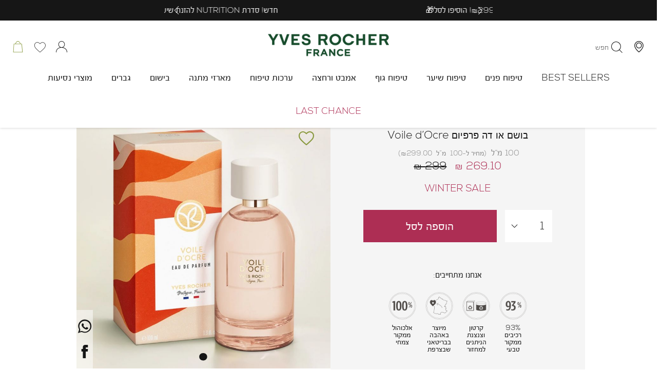

--- FILE ---
content_type: text/html; charset=UTF-8
request_url: https://www.yvesrocher.co.il/fragrances/product-type/perfume/84199
body_size: 36427
content:
<!doctype html>
<html lang="he">
    <head prefix="og: http://ogp.me/ns# fb: http://ogp.me/ns/fb# product: http://ogp.me/ns/product#">
        <script>
    var BASE_URL = 'https://www.yvesrocher.co.il/';
    var require = {
        "baseUrl": "https://www.yvesrocher.co.il/pub/static/version1748243465/frontend/Yevs/Theme/he_IL"
    };
</script>
        <meta charset="utf-8"/>
<meta name="description" content="מפגש חושני בין ניחוח עצי,נוכח וחריף של עץ ארז, עץ אלגום וקינמון עוטף.
גלי נחושת רכים. תני לעצמך להיות עטופה בהילה של אור זהוב. המקום שבו חמימות עוטפת וופוגשת קרירות של צל במדבר. מציאת נחמה בדואליות הזו ובייחודיות שלה.

Voile d’Ocre Eau de Parfum הוא מפגש "/>
<meta name="keywords" content="בושם או דה פרפיום Voile d’Ocre"/>
<meta name="robots" content="INDEX,FOLLOW"/>
<meta name="title" content=" | איב רושה"/>
<meta name="viewport" content="width=device-width, initial-scale=1, maximum-scale=1, user-scalable=no"/>
<meta name="format-detection" content="telephone=no"/>
<title>בושם או דה פרפיום Voile d’Ocre | איב רושה</title>
<link  rel="stylesheet" type="text/css"  media="all" href="https://www.yvesrocher.co.il/pub/static/version1748243465/_cache/merged/cb4cd9f4075bdbc2e210b58468f3805a.css" />
<link  rel="stylesheet" type="text/css"  media="screen and (max-width: 767px)" href="https://www.yvesrocher.co.il/pub/static/version1748243465/frontend/Yevs/Theme/he_IL/css/sp.css" />
<link  rel="stylesheet" type="text/css"  media="screen and (max-width: 479px)" href="https://www.yvesrocher.co.il/pub/static/version1748243465/frontend/Yevs/Theme/he_IL/css/sp_p.css" />
<link  rel="stylesheet" type="text/css"  media="screen and (min-width: 480px) and (max-width: 767px)" href="https://www.yvesrocher.co.il/pub/static/version1748243465/frontend/Yevs/Theme/he_IL/css/sp_l.css" />
<link  rel="stylesheet" type="text/css"  media="screen and (min-width: 768px) and (max-width: 1199px)" href="https://www.yvesrocher.co.il/pub/static/version1748243465/frontend/Yevs/Theme/he_IL/css/tb.css" />
<link  rel="stylesheet" type="text/css"  media="screen and (min-width: 768px) and (max-width: 979px)" href="https://www.yvesrocher.co.il/pub/static/version1748243465/frontend/Yevs/Theme/he_IL/css/tb_p.css" />
<link  rel="stylesheet" type="text/css"  media="screen and (min-width: 980px) and (max-width: 1199px)" href="https://www.yvesrocher.co.il/pub/static/version1748243465/frontend/Yevs/Theme/he_IL/css/tb_l.css" />
<link  rel="stylesheet" type="text/css"  media="screen and (min-width: 1200px) and (max-width: 1599px)" href="https://www.yvesrocher.co.il/pub/static/version1748243465/frontend/Yevs/Theme/he_IL/css/dt.css" />
<link  rel="stylesheet" type="text/css"  media="screen and (min-width: 1600px)" href="https://www.yvesrocher.co.il/pub/static/version1748243465/frontend/Yevs/Theme/he_IL/css/ls.css" />
<link  rel="stylesheet" type="text/css"  media="print" href="https://www.yvesrocher.co.il/pub/static/version1748243465/frontend/Yevs/Theme/he_IL/css/print.css" />
<script  type="text/javascript"  src="https://www.yvesrocher.co.il/pub/static/version1748243465/frontend/Yevs/Theme/he_IL/Autocompleteplus_Autosuggest/js/add_isp_config.js"></script>
<script  type="text/javascript"  src="https://www.yvesrocher.co.il/pub/static/version1748243465/frontend/Yevs/Theme/he_IL/requirejs/require.js"></script>
<script  type="text/javascript"  src="https://www.yvesrocher.co.il/pub/static/version1748243465/frontend/Yevs/Theme/he_IL/js/bundle/bundle0.js"></script>
<script  type="text/javascript"  src="https://www.yvesrocher.co.il/pub/static/version1748243465/frontend/Yevs/Theme/he_IL/js/bundle/bundle0.min.js"></script>
<script  type="text/javascript"  src="https://www.yvesrocher.co.il/pub/static/version1748243465/frontend/Yevs/Theme/he_IL/js/bundle/bundle1.js"></script>
<script  type="text/javascript"  src="https://www.yvesrocher.co.il/pub/static/version1748243465/frontend/Yevs/Theme/he_IL/js/bundle/bundle1.min.js"></script>
<script  type="text/javascript"  src="https://www.yvesrocher.co.il/pub/static/version1748243465/frontend/Yevs/Theme/he_IL/js/bundle/bundle2.js"></script>
<script  type="text/javascript"  src="https://www.yvesrocher.co.il/pub/static/version1748243465/frontend/Yevs/Theme/he_IL/js/bundle/bundle2.min.js"></script>
<script  type="text/javascript"  src="https://www.yvesrocher.co.il/pub/static/version1748243465/frontend/Yevs/Theme/he_IL/js/bundle/bundle3.js"></script>
<script  type="text/javascript"  src="https://www.yvesrocher.co.il/pub/static/version1748243465/frontend/Yevs/Theme/he_IL/js/bundle/bundle3.min.js"></script>
<script  type="text/javascript"  src="https://www.yvesrocher.co.il/pub/static/version1748243465/frontend/Yevs/Theme/he_IL/js/bundle/bundle4.min.js"></script>
<script  type="text/javascript"  src="https://www.yvesrocher.co.il/pub/static/version1748243465/frontend/Yevs/Theme/he_IL/js/bundle/bundle5.js"></script>
<script  type="text/javascript"  src="https://www.yvesrocher.co.il/pub/static/version1748243465/frontend/Yevs/Theme/he_IL/js/bundle/bundle5.min.js"></script>
<script  type="text/javascript"  src="https://www.yvesrocher.co.il/pub/static/version1748243465/frontend/Yevs/Theme/he_IL/js/bundle/bundle6.js"></script>
<script  type="text/javascript"  src="https://www.yvesrocher.co.il/pub/static/version1748243465/frontend/Yevs/Theme/he_IL/js/bundle/bundle6.min.js"></script>
<script  type="text/javascript"  src="https://www.yvesrocher.co.il/pub/static/version1748243465/frontend/Yevs/Theme/he_IL/js/bundle/bundle7.js"></script>
<script  type="text/javascript"  src="https://www.yvesrocher.co.il/pub/static/version1748243465/frontend/Yevs/Theme/he_IL/js/bundle/bundle8.js"></script>
<script  type="text/javascript"  src="https://www.yvesrocher.co.il/pub/static/version1748243465/frontend/Yevs/Theme/he_IL/mage/requirejs/static.js"></script>
<script  type="text/javascript"  src="https://www.yvesrocher.co.il/pub/static/version1748243465/frontend/Yevs/Theme/he_IL/mage/requirejs/mixins.js"></script>
<script  type="text/javascript"  src="https://www.yvesrocher.co.il/pub/static/version1748243465/frontend/Yevs/Theme/he_IL/requirejs-config.js"></script>
<script  type="text/javascript"  src="https://www.yvesrocher.co.il/pub/static/version1748243465/frontend/Yevs/Theme/he_IL/Magento_Checkout/js/view/configure/product-customer-data.js"></script>
<script  type="text/javascript"  src="https://www.yvesrocher.co.il/pub/static/version1748243465/frontend/Yevs/Theme/he_IL/Idus_Core/js/idus.personalization.js"></script>
<link  rel="canonical" href="https://www.yvesrocher.co.il/84199" />
<link  rel="icon" type="image/x-icon" href="https://www.yvesrocher.co.il/pub/media/favicon/websites/1/fav_icon.png" />
<link  rel="shortcut icon" type="image/x-icon" href="https://www.yvesrocher.co.il/pub/media/favicon/websites/1/fav_icon.png" />
        <!-- start og meta idus -->

<meta property="og:title" content="בושם או דה פרפיום Voile d’Ocre | איב רושה"/><meta property="og:description" content="בושם או דה פרפיום Voile d’Ocre - מפגש חושני בין ניחוח עצי,נוכח וחריף של עץ ארז, עץ אלגום וקינמון עוטף. גלי נחושת רכים. תני לעצמך להיות עטופה בהילה של אור זהוב. המקום שבו חמימות עוטפת וופוגשת קרירות של צל במדבר. מציאת נחמה בדואליות הזו ובייחודיות שלה. Voile d’Ocre Eau de Parfum הוא מפגש"/><meta property="og:image" content="https://www.yvesrocher.co.il/pub/media/catalog/product/cache/07c27feb0b57ff821c444b41a5827060/8/4/84199_1-1750860311538458.jpg"/><meta property="og:url" content="https://www.yvesrocher.co.il/fragrances/product-type/perfume/84199"/><meta property="og:type" content="product"/><meta property="og:product:price:amount" content="269.1000"/><meta property="product:price:currency" content="ILS"/>


<script type="application/ld+json">{"@context":"http:\/\/schema.org","@type":"Product","description":"\u05d1\u05d5\u05e9\u05dd \u05d0\u05d5 \u05d3\u05d4 \u05e4\u05e8\u05e4\u05d9\u05d5\u05dd Voile d\u2019Ocre - \u05de\u05e4\u05d2\u05e9 \u05d7\u05d5\u05e9\u05e0\u05d9 \u05d1\u05d9\u05df \u05e0\u05d9\u05d7\u05d5\u05d7 \u05e2\u05e6\u05d9,\u05e0\u05d5\u05db\u05d7 \u05d5\u05d7\u05e8\u05d9\u05e3 \u05e9\u05dc \u05e2\u05e5 \u05d0\u05e8\u05d6, \u05e2\u05e5 \u05d0\u05dc\u05d2\u05d5\u05dd \u05d5\u05e7\u05d9\u05e0\u05de\u05d5\u05df \u05e2\u05d5\u05d8\u05e3. \u05d2\u05dc\u05d9 \u05e0\u05d7\u05d5\u05e9\u05ea \u05e8\u05db\u05d9\u05dd. \u05ea\u05e0\u05d9 \u05dc\u05e2\u05e6\u05de\u05da \u05dc\u05d4\u05d9\u05d5\u05ea \u05e2\u05d8\u05d5\u05e4\u05d4 \u05d1\u05d4\u05d9\u05dc\u05d4 \u05e9\u05dc \u05d0\u05d5\u05e8 \u05d6\u05d4\u05d5\u05d1. \u05d4\u05de\u05e7\u05d5\u05dd \u05e9\u05d1\u05d5 \u05d7\u05de\u05d9\u05de\u05d5\u05ea \u05e2\u05d5\u05d8\u05e4\u05ea \u05d5\u05d5\u05e4\u05d5\u05d2\u05e9\u05ea \u05e7\u05e8\u05d9\u05e8\u05d5\u05ea \u05e9\u05dc \u05e6\u05dc \u05d1\u05de\u05d3\u05d1\u05e8. \u05de\u05e6\u05d9\u05d0\u05ea \u05e0\u05d7\u05de\u05d4 \u05d1\u05d3\u05d5\u05d0\u05dc\u05d9\u05d5\u05ea \u05d4\u05d6\u05d5 \u05d5\u05d1\u05d9\u05d9\u05d7\u05d5\u05d3\u05d9\u05d5\u05ea \u05e9\u05dc\u05d4. Voile d\u2019Ocre Eau de Parfum \u05d4\u05d5\u05d0 \u05de\u05e4\u05d2\u05e9","name":"\u05d1\u05d5\u05e9\u05dd \u05d0\u05d5 \u05d3\u05d4 \u05e4\u05e8\u05e4\u05d9\u05d5\u05dd Voile d\u2019Ocre","image":"https:\/\/www.yvesrocher.co.il\/pub\/media\/catalog\/product\/cache\/07c27feb0b57ff821c444b41a5827060\/8\/4\/84199_1-1750860311538458.jpg","url":"https:\/\/www.yvesrocher.co.il\/fragrances\/product-type\/perfume\/84199","sku":"84199","offers":{"@type":"Offer","availability":"InStock","price":"269.1000","priceCurrency":"ILS"}}</script><!-- end og meta idus -->
    <script data-cfasync="false" async type="text/javascript" src="https://acp-magento.appspot.com/js/acp-magento.js?mage_v=2.2.7&ext_v=4.91.06&store=1&m2=1"></script>

<script data-obct type="text/javascript">
  ! function(_window, _document) {
    var OB_ADV_ID = '00ce0808d283617ba591d152748c2630e3';
    if (_window.obApi) {
      var toArray = function(object) {
        return
        Object.prototype.toString.call(object) === '[object Array]' ? object : [object];
      };
      _window.obApi.marketerId =
        toArray(_window.obApi.marketerId).concat(toArray(OB_ADV_ID));
      return;
    }
    var api = _window.obApi = function() {
      api.dispatch ? api.dispatch.apply(api, arguments) :
        api.queue.push(arguments);
    };
    api.version = '1.1';
    api.loaded = true;
    api.marketerId =
      OB_ADV_ID;
    api.queue = [];
    var tag = _document.createElement('script');
    tag.async = true;
    tag.src =
      '//amplify.outbrain.com/cp/obtp.js';
    tag.type = 'text/javascript';
    var script =
      _document.getElementsByTagName('script')[0];
    script.parentNode.insertBefore(tag, script);
  }(window, document);
</script>

<script>
  var pageViewData = {
    contentType: 'page'
  };

      pageViewData.content = {id: '84199'};
    pageViewData.contentType = 'product';
    document.addEventListener('DOMContentLoaded', function () {
    obApi('track', 'PAGE_VIEW', pageViewData);
  });
</script>

  <script type="text/x-magento-init">
    {
         "*": {
             "idus_outbrain": {}
         }
     }
 </script>
<!-- start code head idus -->
<!-- end code head idus -->

<script>
    if (window.location.href.indexOf('/customer/account/forgotpassword') !== -1) window.location.href = '/';
</script><script>
var script = document.createElement('script');
script.src = 'https://cdn.nowdialogue.com/prod/build/bundle.js';
script.onload = function () { DialogueAI.getAllMerchantScripts(2545, 21316);};
document.head.appendChild(script);
</script>

<script type="text/javascript" async src="https://cdn.nowdialogue.com/prod/stores/extension_script/21316_2545.js"></script><meta name="facebook-domain-verification" content="qu1liqdypgwuw0vqp6xv1810jrwdjg" />

<meta name="google-site-verification" content="DhsrXbPAWuMEybRHZFw91fU_WkvIyqc5ysPj9NVpI4w" /><script>(function(w,d,s,l,i){w[l]=w[l]||[];w[l].push({'gtm.start':
new Date().getTime(),event:'gtm.js'});var f=d.getElementsByTagName(s)[0],
j=d.createElement(s),dl=l!='dataLayer'?'&l='+l:'';j.async=true;j.src=
'https://www.googletagmanager.com/gtm.js?id='+i+dl;f.parentNode.insertBefore(j,f);
})(window,document,'script','dataLayer','GTM-TRWFH6J');</script>
<script>
     var widgetOptions = {
          apiKey: "f3831ca2-3c4c-432e-a947-8a47e9d316e0",
          snippetId: "9bf64dad42a8765293a6"
     };
requirejs.config({paths:{ 'GlassixWidgetClient': 'https://cdn.glassix.com/clients/widget.1.2.min' }});
require(['GlassixWidgetClient'], function(GlassixWidgetClient) {
	window.widgetClient = new GlassixWidgetClient(widgetOptions);
	widgetClient.attach();
  });
  
  
</script><style>body._has-modal #glassix-container, body.page-header-navigation-open #glassix-container {
    opacity: 0;
    visibility: hidden;
}
.idus-slider-layout-custom_filter_banner .idus-slider .slick-arrow.slick-next {
    
    left: -.5rem !important;
}
.checkout-index-index .yves-checkout-container .checkout-steps .checkout-step-shipping_method li.shipping_method label[for=shipping_method_pickup_bar2go_0] .price    {
    
    display:block;
}

.idus_popup_widget_newsletter_popup.idus_popup_wrap .modal-inner-wrap .modal-title    {
    top:70%;
}
.customer-dashboard-content-body:has(#membership_connect_check.hidden) #membership_join_form
{ 
    display: none !important; 
    
}
.idus_popup_widget_newsletter_popup.idus_popup_wrap .modal-inner-wrap .modal-content .idus-newsletter-intro .idus-newsletter-title {
    
    font-size: 1.5rem !important;
}

.idus_popup_widget_newsletter_popup.idus_popup_wrap .modal-inner-wrap .modal-title    {
    top:70%;
}

.cms- .terms-yevs-sale strong {
    
    font-weight: bold;
} 
.idus-slider-wrapper .idus-slider .idus-slider-slide-content {
    
    z-index: 2;
}
header.page-header .page-header-container .idus-slider-wrapper.idus-slider-layout-custom_header_sale_strip .idus-slider .idus-slider-slide-content-title {
    
    
    width: 100% !important;
}
.idus-slider button.primary:not(.login):not(.inverse),
.idus-slider .button.primary:not(.login):not(.inverse),
.idus-slider .action.primary.primary:not(.login):not(.inverse),
.idus-slider .action.inverse.primary:not(.login):not(.inverse){
    
    border-color: var(--btnBGColor, #ad2e54) !important;
    color: var(--btnColor, #fffff) !important;
    background: var(--btnBGColor, #ad2e54) !important;

}

.idus-slider-slide-content-button:hover button.primary:not(.login):not(.inverse),
.idus-slider-slide-content-button:hover .button.primary:not(.login):not(.inverse),
.idus-slider-slide-content-button:hover .action.primary.primary:not(.login):not(.inverse),
.idus-slider-slide-content-button:hover .action.inverse.primary:not(.login):not(.inverse){
   
    border-color: var(--btnBGColor, #ad2e54) !important;
    color: var(--btnBGColor, #ad2e54) !important;
    background: var(--btnColor, #fffff) !important;
}

a.idus-slider-slide-link{
    
    z-index: 0;    
}



div[data-banner-key="187733b0cab000e7dc8d64e3e312be69"] .idus-slider .idus-slider-slide.pos_bottom .idus-slider-slide-inner .idus-slider-slide-content {
  bottom: 1rem !important;
}

.idus_popup_widget_cookie_popup .modal-inner-wrap {
	 position: absolute;
	 right: 0;
	 left: 0;
	 bottom: 0;
	 width: 100%;
	 max-width: 100% !important;
	 margin: 0;
}
 .idus_popup_widget_cookie_popup:not(.idus_minicart_popup):not(.product_quickview) .modal-header .action-close {
	 top: 0;
	 right: 0;
	 border: 0 !important;
}
 .idus_popup_widget_cookie_popup:not(.idus_minicart_popup):not(.product_quickview) .modal-header .action-close:focus, .idus_popup_widget_cookie_popup:not(.idus_minicart_popup):not(.product_quickview) .modal-header .action-close:hover {
	 transform: scale(1) !important;
}
 .idus_popup_widget_cookie_popup .modal-content {
	 text-align: center;
}
 .idus_popup_widget_cookie_popup .modal-content a {
	 text-decoration: underline;
}
 </style><style>
@media screen and (max-width: 767px) {
                    .idus-slider-wrapper.idus-slider-layout-custom_header_sale_strip .idus-slider .idus-slider-slide-inner {
    
    width:100%;
}

.idus-slider-wrapper.idus-slider-layout-custom_header_sale_strip .idus-slider .idus-slider-slide-inner >a {
    
    width:100%;
}
.header_sale_strip .block-static-block{
    
    height: 3rem;
    display: flex;
    align-items: center;
}
.idus_popup_widget_cookie_popup .modal-inner-wrap {

        max-width: 100%;
}
#checkout_pelecard_iframe{
    height: 850px !important;
}   
                }</style><style>
@media screen and (min-width: 1200px) and (max-width: 1599px) {
                    .idus-slider-wrapper:not(.idus-slider-layout_relative) .idus-slider-slide.pos_bottom .idus-slider-slide-content.idus-slider-slide-content.idus-slider-slide-content {
    bottom: 2rem !important;
    margin-top: 6vh;
}
   
                }</style>
<style>
    </style>    </head>
    <body data-container="body" data-mage-init='{"loaderAjax": {}, "loader": { "icon": "https://www.yvesrocher.co.il/pub/static/version1748243465/frontend/Yevs/Theme/he_IL/images/loader-2.gif"}}' class="catalog-product-view parent-1 parent-2 parent-9 parent-102 parent-103 product-84199 categorypath-fragrances-product-type-perfume category-perfume store-default page-layout-1column">
        <!-- start code body start idus -->
<!-- end code body start idus -->

<script type="text/javascript">
    if (document.body) {
        var classList = 'store-default';
        if (classList != '') {
            classList = classList.split(' ');
            for (i = 0; i < classList.length; i++) {
                document.body.classList.add(classList[i]);
            }
        }
    }
</script>

<script>
    const config = {
        attributes: false,
        childList: true,
        subtree: true
    };

    let device = 'dt';
    if (window.innerWidth < 768) device = 'sp';

    const callback = (mutationList, observer) => {

        for (const mutation of mutationList) {

            if (mutation.type === 'childList' &&
                mutation.addedNodes.length &&
                mutation.addedNodes[0].classList &&
                mutation.addedNodes[0].classList.contains('idus-slider-slide')) {

                let slide = mutation.addedNodes[0];
                if (slide.dataset.device &&
                    slide.dataset.device !== 'all' &&
                    slide.dataset.device.indexOf(device) === -1) {

                    let image = slide.querySelector('.idus-slider-slide-img');
                    if (image) {

                        image.removeAttribute('src');
                        slide.remove();
                    }
                }
            }
        }
    };

    const observer = new MutationObserver(callback);

    observer.observe(document.body, config);

    window.sliderObserver = observer;
</script>

<!-- critical inline css -->
<style>
    .swatch-option .show-price {

        display: none;
    }
</style><!-- start loader page idus -->
<div role="alert" aria-label="בטעינה, מיד נספק לך את המידע שביקשת" class="page-loader idus_loader_page fixed" onclick="document.getElementsByClassName('idus_loader_page')[0].classList.remove('active');"><span><img width="288" height="288" src="https://www.yvesrocher.co.il/pub/media/loading_image/default/Loader2.gif" alt="Loading" /></span></div>
<!-- end loader page idus -->    <script>
        require.config({
            deps: [
                'jquery',
                'mage/translate',
                'jquery/jquery-storageapi'
            ],
            callback: function ($) {
                'use strict';

                var dependencies = [],
                    versionObj;

                $.initNamespaceStorage('mage-translation-storage');
                $.initNamespaceStorage('mage-translation-file-version');
                versionObj = $.localStorage.get('mage-translation-file-version');

                
                if (versionObj.version !== 'e5c0bc7afd31591c94e6cdb37b3cf60d34ad138e') {
                    dependencies.push(
                        'text!js-translation.json'
                    );

                }

                require.config({
                    deps: dependencies,
                    callback: function (string) {
                        if (typeof string === 'string') {
                            $.mage.translate.add(JSON.parse(string));
                            $.localStorage.set('mage-translation-storage', string);
                            $.localStorage.set(
                                'mage-translation-file-version',
                                {
                                    version: 'e5c0bc7afd31591c94e6cdb37b3cf60d34ad138e'
                                }
                            );
                        } else {
                            $.mage.translate.add($.localStorage.get('mage-translation-storage'));
                        }
                    }
                });
            }
        });
    </script>

<script type="text/x-magento-init">
    {
        "*": {
            "mage/cookies": {
                "expires": null,
                "path": "/",
                "domain": ".www.yvesrocher.co.il",
                "secure": false,
                "lifetime": "31556926"
            }
        }
    }
</script>
	<div class="accessbility">
		<a class="access-hidden accesskey" id="skip-link" href="#maincontent" title="מעבר לתוכן העמוד ">מעבר לתוכן העמוד </a>
		<a class="access-hidden accesskey" data-actions='{"click": "#page-header-navigation-toggle", "focus": "#page-header-navigation-toggle"}' href="#page-header-navigation" title="מעבר לתפריט ראשי ">מעבר לתפריט ראשי </a>
		<a class="access-hidden accesskey" href="#page-footer" title="מעבר לתפריט תחתון ">מעבר לתפריט תחתון </a>
		<a style="display: none;" class="access-hidden accesskey" href="#layered-filter-block" title="מעבר לתפריט צד ">מעבר לתפריט צד </a>
		<button class="access-hidden accesskey" id="access_freezeAnimations" data-on="בטל עצירת אנימציות " data-off="עצירת אנימציות ">עצירת אנימציות </button>
		<button class="access-hidden accesskey" id="access_changeContrast" data-on="בטל שינוי ניגודיות " data-off="שינוי ניגודיות ">שינוי ניגודיות </button>
	</div>

<style>
	.idus-accessibility-menu {

		position: fixed;
		top: calc(var(--header-height) + 1rem);
		right: 1rem;

		z-index: 99;
	}

	.idus-accessibility-menu .idus-accessibility-menu-icon {

		border: 0;
		padding: 0;
		width: 3rem;
		height: 3rem;
		background: white;
		border-radius: 50%;
		background-image: url('[data-uri]');
		background-repeat: no-repeat;
		background-size: 1.5rem;
		background-position: center;
		box-shadow: 0 5px 10px 0 rgba(0, 0, 0, .15);
	}

	.idus-accessibility-menu .idus-accessibility-menu-icon span {

		border: 0;
		clip: rect(0, 0, 0, 0);
		height: 1px;
		margin: -1px;
		overflow: hidden;
		padding: 0;
		position: absolute;
		width: 1px;
	}

	.idus-accessibility-menu .idus-accessibility-menu-items {

		background: white;
		position: absolute;
		top: calc(100% + 0.5rem);
		right: 0;
		left: auto;
		width: 20rem;
		border-radius: 8px;
	}

	.idus-accessibility-menu .idus-accessibility-menu-items:before {

		content: '';
		width: 8px;
		height: 8px;
		background: white;
		position: absolute;
		right: calc(1.5rem - 4px);
		top: -4px;
		transform: rotate(45deg);
		display: block;
		z-index: -1;
	}

	.idus-accessibility-menu .idus-accessibility-menu-item .accesskey {

		color: black;
		padding: 1rem 2rem;
		display: block;
		text-decoration: underline;
		font-size: 16px;
		white-space: nowrap;
		transition: 250ms;
		width: 100%;
		text-align: right;
		border-bottom: 1px solid #ededed;
	}

	.idus-accessibility-menu .idus-accessibility-menu-item:first-child .accesskey {

		border-top-right-radius: 8px;
		border-top-left-radius: 8px;
	}

	.idus-accessibility-menu .idus-accessibility-menu-item:last-child .accesskey {

		border-bottom-right-radius: 8px;
		border-bottom-left-radius: 8px;
		border-bottom: 0;
	}

	.idus-accessibility-menu .idus-accessibility-menu-item .accesskey:hover,
	.idus-accessibility-menu .idus-accessibility-menu-item .accesskey:focus {

		background: #f8f8f8;
	}

	.idus-accessibility-menu .idus-accessibility-menu-item .accesskey:active {

		background: #f2f2f2;
	}

	@media (max-width: 767px) {

		.idus-accessibility-menu {

			display: none !important;
		}
	}
</style><div class="page-wrapper"><header class="page-header">		<div class="page-header-container" data-mage-init='
	{
		"idus_header": {
			"stickyClassEnabled": true,
			"stickyOffsetTop": 0		}
	}'>
		<div class="header_sale_strip"><div class="header__widget header_widget">
	<div class="widget block block-static-block">
    <p><style>





</style>
<script>
	// load setting into localstorage
	localStorage.setItem('0c63975a285d30b02e92423748313c7a', '{"idus_banner":{"direction":"rtl","rtl":true,"focusOnSelect":false,"infinite":true,"lazyLoad":"progressive","autoplay":true,"autoplaySpeed":4000,"fade":false,"dots":false,"arrows":true,"pinch_zoom":false,"centerMode":false,"centerPadding":false,"counter":false,"slidesToShow":1,"slidesToScroll":1,"responsive":[{"breakpoint":1199,"settings":{"slidesToShow":1,"slidesToScroll":1}},{"breakpoint":767,"settings":{"slidesToShow":1,"slidesToScroll":1}}],"personalization":false,"lazy_loading":"lazy","ajax_products_loading":false,"swipeToSlide":false}}');
</script>
<div data-unique-id="banner-694687521d340" 
	 data-banner-key="0c63975a285d30b02e92423748313c7a" 
	 class="idus-slider-wrapper is-lazy-loaded  inline top idus-slider-slides-type_slides idus-slider-layout-custom_header_sale_strip idus-slider-layout_relative w_100 sp_w_100 idus-slider-id_22 no_space is_rtl " 
	  
	 data-banner-id="22" data-loader="https://www.yvesrocher.co.il/pub/media/loading_image/default/Loader2.gif" 
	 data-mage-init='{"idus_banner":{"direction":"rtl","rtl":true,"focusOnSelect":false,"infinite":true,"lazyLoad":"progressive","autoplay":true,"autoplaySpeed":4000,"fade":false,"dots":false,"arrows":true,"pinch_zoom":false,"centerMode":false,"centerPadding":false,"counter":false,"slidesToShow":1,"slidesToScroll":1,"responsive":[{"breakpoint":1199,"settings":{"slidesToShow":1,"slidesToScroll":1}},{"breakpoint":767,"settings":{"slidesToShow":1,"slidesToScroll":1}}],"personalization":false,"lazy_loading":"lazy","ajax_products_loading":false,"swipeToSlide":false}}' data-slide-count="6"
	 data-banner-label="Header&#x20;sale&#x20;strip&#x20;banner">
		
	<div class="idus-slider-pos" id="banner_pos_22" style="position: fixed; top: 0; left: 0;"></div>

		<div class="idus-slider-background  ">

				
		
			
			
										<div class="idus-slider is__autoplay is__dynamic is__tb_dynamic is__sp_dynamic  idus-slider-slidestoshow_dt_1 idus-slider-slidestoshow_sp_1 idus-slider-slidestoshow_tb_1" role="list" data-slides-spacing="  ls_no_space dt_no_space tb_no_space sp_no_space " dir="rtl">

												<div style="--slideIndex: 0;" 
					 class="idus-slider-slide  single_link  ls_no_space dt_no_space tb_no_space sp_no_space "
					  data-device="all"
										>
					<div class="idus-slider-slide-inner position_r">

																		<a href="/58372" aria-label="&#x05D7;&#x05D5;&#x05DE;&#x05E5;&#x20;&#x05DE;&#x05D5;&#x05E8;&#x05D9;&#x05E0;&#x05D2;&#x05D4;&#x20;&#x05D1;&#x05DE;&#x05EA;&#x05E0;&#x05D4;&#x20;&#x05D1;&#x05E8;&#x05DB;&#x05D9;&#x05E9;&#x05D4;&#x20;&#x05DE;&#x05E2;&#x05DC;&#x20;&#x20AA;299&#x21;&#x20;&#x05D4;&#x05D5;&#x05E1;&#x05D9;&#x05E4;&#x05D5;&#x20;&#x05DC;&#x05E1;&#x05DC;&#x20;-&#x20;&#x05E7;&#x05D9;&#x05E9;&#x05D5;&#x05E8;&#x20;1&#x20;&#x05DE;&#x05EA;&#x05D5;&#x05DA;&#x20;6" target="" class="primary banner_id-22-link slide_position-1">
							
							<span aria-hidden="true" class="hidden dl_info"> | 🎁חומץ מורינגה במתנה ברכישה מעל ₪299! הוסיפו לסל🎁 | header sale strip banner (22)</span>
							
							
				<img  width="75" height="100" lazy class="idus-slider-slide-img " src="https://www.yvesrocher.co.il/pub/media/idus_banner/218324_826173_790419_833557_877552_47327_4.png" alt="&#x05D7;&#x05D5;&#x05DE;&#x05E5;&#x20;&#x05DE;&#x05D5;&#x05E8;&#x05D9;&#x05E0;&#x05D2;&#x05D4;&#x20;&#x05D1;&#x05DE;&#x05EA;&#x05E0;&#x05D4;&#x20;&#x05D1;&#x05E8;&#x05DB;&#x05D9;&#x05E9;&#x05D4;&#x20;&#x05DE;&#x05E2;&#x05DC;&#x20;&#x20AA;299&#x21;&#x20;&#x05D4;&#x05D5;&#x05E1;&#x05D9;&#x05E4;&#x05D5;&#x20;&#x05DC;&#x05E1;&#x05DC;" />
								



		<div class="idus-slider-slide-content " >

				<div class="idus-slider-slide-content-title"  dir="rtl" lang="he">
			🎁חומץ מורינגה במתנה ברכישה מעל ₪299! הוסיפו לסל🎁		</div>
						
		
		
						
			
			
			</div>

	</a><a class="idus-slider-slide-link banner_id-22-link slide_position-1" href="/58372" aria-label="&#x05D7;&#x05D5;&#x05DE;&#x05E5;&#x20;&#x05DE;&#x05D5;&#x05E8;&#x05D9;&#x05E0;&#x05D2;&#x05D4;&#x20;&#x05D1;&#x05DE;&#x05EA;&#x05E0;&#x05D4;&#x20;&#x05D1;&#x05E8;&#x05DB;&#x05D9;&#x05E9;&#x05D4;&#x20;&#x05DE;&#x05E2;&#x05DC;&#x20;&#x20AA;299&#x21;&#x20;&#x05D4;&#x05D5;&#x05E1;&#x05D9;&#x05E4;&#x05D5;&#x20;&#x05DC;&#x05E1;&#x05DC;&#x20;-&#x20;&#x05E7;&#x05D9;&#x05E9;&#x05D5;&#x05E8;&#x20;1&#x20;&#x05DE;&#x05EA;&#x05D5;&#x05DA;&#x20;6" target="" tabindex="0" aria-hidden="true"><span class="hidden">

		🎁חומץ מורינגה במתנה ברכישה מעל ₪299! הוסיפו לסל🎁
	</span>
	<span aria-hidden="true" class="hidden dl_info"> | 🎁חומץ מורינגה במתנה ברכישה מעל ₪299! הוסיפו לסל🎁 | header sale strip banner (22)</span></a>


												</div>
									</div>
															<div style="--slideIndex: 1;" 
					 class="idus-slider-slide  single_link  ls_no_space dt_no_space tb_no_space sp_no_space "
					  data-device="all"
										>
					<div class="idus-slider-slide-inner position_r">

																		<a href="/hair-care/hair-type/dry_hair" aria-label="&#x05D7;&#x05D3;&#x05E9;&#x21;&#x20;&#x05E1;&#x05D3;&#x05E8;&#x05EA;&#x20;NUTRITION&#x20;&#x05DC;&#x05D4;&#x05D6;&#x05E0;&#x05EA;&#x20;&#x05E9;&#x05D9;&#x05E2;&#x05E8;&#x20;&#x05D9;&#x05D1;&#x05E9;&#x20;&#x05D1;&#x05D4;&#x05E0;&#x05D7;&#x05EA;&#x20;&#x05D4;&#x05E9;&#x05E7;&#x05D4;&#x20;-&#x20;&#x05E7;&#x05D9;&#x05E9;&#x05D5;&#x05E8;&#x20;2&#x20;&#x05DE;&#x05EA;&#x05D5;&#x05DA;&#x20;6" target="" class="primary banner_id-22-link slide_position-2">
							
							<span aria-hidden="true" class="hidden dl_info"> | חדש! סדרת nutrition להזנת שיער יבש בהנחת השקה | header sale strip banner (22)</span>
							
							
				<img  width="75" height="100" lazy class="idus-slider-slide-img " src="https://www.yvesrocher.co.il/pub/media/idus_banner/626659_733527_579234_479887_767221_141856_4.png" alt="&#x05D7;&#x05D3;&#x05E9;&#x21;&#x20;&#x05E1;&#x05D3;&#x05E8;&#x05EA;&#x20;NUTRITION&#x20;&#x05DC;&#x05D4;&#x05D6;&#x05E0;&#x05EA;&#x20;&#x05E9;&#x05D9;&#x05E2;&#x05E8;&#x20;&#x05D9;&#x05D1;&#x05E9;&#x20;&#x05D1;&#x05D4;&#x05E0;&#x05D7;&#x05EA;&#x20;&#x05D4;&#x05E9;&#x05E7;&#x05D4;" />
								



		<div class="idus-slider-slide-content " >

				<div class="idus-slider-slide-content-title"  dir="rtl" lang="he">
			חדש! סדרת NUTRITION להזנת שיער יבש בהנחת השקה		</div>
						
		
		
						
			
			
			</div>

	</a><a class="idus-slider-slide-link banner_id-22-link slide_position-2" href="/hair-care/hair-type/dry_hair" aria-label="&#x05D7;&#x05D3;&#x05E9;&#x21;&#x20;&#x05E1;&#x05D3;&#x05E8;&#x05EA;&#x20;NUTRITION&#x20;&#x05DC;&#x05D4;&#x05D6;&#x05E0;&#x05EA;&#x20;&#x05E9;&#x05D9;&#x05E2;&#x05E8;&#x20;&#x05D9;&#x05D1;&#x05E9;&#x20;&#x05D1;&#x05D4;&#x05E0;&#x05D7;&#x05EA;&#x20;&#x05D4;&#x05E9;&#x05E7;&#x05D4;&#x20;-&#x20;&#x05E7;&#x05D9;&#x05E9;&#x05D5;&#x05E8;&#x20;2&#x20;&#x05DE;&#x05EA;&#x05D5;&#x05DA;&#x20;6" target="" tabindex="0" aria-hidden="true"><span class="hidden">

		חדש! סדרת NUTRITION להזנת שיער יבש בהנחת השקה
	</span>
	<span aria-hidden="true" class="hidden dl_info"> | חדש! סדרת nutrition להזנת שיער יבש בהנחת השקה | header sale strip banner (22)</span></a>


												</div>
									</div>
															<div style="--slideIndex: 2;" 
					 class="idus-slider-slide  single_link  ls_no_space dt_no_space tb_no_space sp_no_space "
					  data-device="all"
										>
					<div class="idus-slider-slide-inner position_r">

																		<a href="/offers/special_sale" aria-label="&#x05D5;&#x05D9;&#x05E0;&#x05D8;&#x05E8;&#x20;&#x05E1;&#x05D9;&#x05D9;&#x05DC;&#x20;&#x05E2;&#x05DC;&#x20;&#x05DB;&#x05DC;&#x20;&#x05D4;&#x05D0;&#x05EA;&#x05E8;&#x21;&#x20;-&#x20;&#x05E7;&#x05D9;&#x05E9;&#x05D5;&#x05E8;&#x20;3&#x20;&#x05DE;&#x05EA;&#x05D5;&#x05DA;&#x20;6" target="" class="primary banner_id-22-link slide_position-3">
							
							<span aria-hidden="true" class="hidden dl_info"> | ❄️ winter sale על כל האתר ❄️ | header sale strip banner (22)</span>
							
							
				<img  width="75" height="100" lazy class="idus-slider-slide-img " src="https://www.yvesrocher.co.il/pub/media/idus_banner/733527_579234_479887_767221_141856_4.png" alt="&#x05D5;&#x05D9;&#x05E0;&#x05D8;&#x05E8;&#x20;&#x05E1;&#x05D9;&#x05D9;&#x05DC;&#x20;&#x05E2;&#x05DC;&#x20;&#x05DB;&#x05DC;&#x20;&#x05D4;&#x05D0;&#x05EA;&#x05E8;&#x21;" />
								



		<div class="idus-slider-slide-content " >

				<div class="idus-slider-slide-content-title"  dir="rtl" lang="he">
			❄️ WINTER SALE על כל האתר ❄️		</div>
						
		
		
						
			
			
			</div>

	</a><a class="idus-slider-slide-link banner_id-22-link slide_position-3" href="/offers/special_sale" aria-label="&#x05D5;&#x05D9;&#x05E0;&#x05D8;&#x05E8;&#x20;&#x05E1;&#x05D9;&#x05D9;&#x05DC;&#x20;&#x05E2;&#x05DC;&#x20;&#x05DB;&#x05DC;&#x20;&#x05D4;&#x05D0;&#x05EA;&#x05E8;&#x21;&#x20;-&#x20;&#x05E7;&#x05D9;&#x05E9;&#x05D5;&#x05E8;&#x20;3&#x20;&#x05DE;&#x05EA;&#x05D5;&#x05DA;&#x20;6" target="" tabindex="0" aria-hidden="true"><span class="hidden">

		❄️ WINTER SALE על כל האתר ❄️
	</span>
	<span aria-hidden="true" class="hidden dl_info"> | ❄️ winter sale על כל האתר ❄️ | header sale strip banner (22)</span></a>


												</div>
									</div>
															<div style="--slideIndex: 3;" 
					 class="idus-slider-slide  dual_link  ls_no_space dt_no_space tb_no_space sp_no_space "
					  data-device="all"
										>
					<div class="idus-slider-slide-inner position_r">

						
							<span aria-hidden="true" class="hidden dl_info"> | 🚚משלוח חינם ברכישה מעל ₪249🚚 | header sale strip banner (22)</span>
							
							
				<img  width="75" height="100" lazy class="idus-slider-slide-img " src="https://www.yvesrocher.co.il/pub/media/idus_banner/579234_479887_767221_141856_4.png" alt="&#x05DE;&#x05E9;&#x05DC;&#x05D5;&#x05D7;&#x20;&#x05D7;&#x05D9;&#x05E0;&#x05DD;&#x20;&#x05D1;&#x05E8;&#x05DB;&#x05D9;&#x05E9;&#x05D4;&#x20;&#x05DE;&#x05E2;&#x05DC;&#x20;&#x20AA;249" />
								



		<div class="idus-slider-slide-content " >

				<div class="idus-slider-slide-content-title"  dir="rtl" lang="he">
			🚚משלוח חינם ברכישה מעל ₪249🚚		</div>
						
		
		
						
			
			
			</div>

	
												</div>
									</div>
															<div style="--slideIndex: 4;" 
					 class="idus-slider-slide  dual_link  ls_no_space dt_no_space tb_no_space sp_no_space "
					  data-device="all"
										>
					<div class="idus-slider-slide-inner position_r">

						
							<span aria-hidden="true" class="hidden dl_info"> | זמני אספקה 5 עד 7 ימי עסקים🚚 | header sale strip banner (22)</span>
							
							
				<img  width="75" height="100" lazy class="idus-slider-slide-img " src="https://www.yvesrocher.co.il/pub/media/idus_banner/750529_790419_833557_877552_47327_4.png" alt="&#x05D6;&#x05DE;&#x05E0;&#x05D9;&#x20;&#x05D0;&#x05E1;&#x05E4;&#x05E7;&#x05D4;&#x20;5&#x20;&#x05E2;&#x05D3;&#x20;7&#x20;&#x05D9;&#x05DE;&#x05D9;&#x20;&#x05E2;&#x05E1;&#x05E7;&#x05D9;&#x05DD;&#x1F69A;" />
								



		<div class="idus-slider-slide-content " >

				<div class="idus-slider-slide-content-title"  dir="rtl" lang="he">
			זמני אספקה 5 עד 7 ימי עסקים🚚		</div>
						
		
		
						
			
			
			</div>

	
												</div>
									</div>
															<div style="--slideIndex: 5;" 
					 class="idus-slider-slide  dual_link  ls_no_space dt_no_space tb_no_space sp_no_space "
					  data-device="all"
										>
					<div class="idus-slider-slide-inner position_r">

						
							<span aria-hidden="true" class="hidden dl_info"> | ברכישות עד ₪249: משלוח עד הבית: ₪19.9 | ללקור: ₪9.9🚚 | header sale strip banner (22)</span>
							
							
				<img  width="75" height="100" lazy class="idus-slider-slide-img " src="https://www.yvesrocher.co.il/pub/media/idus_banner/file_38.png" alt="&#x05D1;&#x05E8;&#x05DB;&#x05D9;&#x05E9;&#x05D5;&#x05EA;&#x20;&#x05E2;&#x05D3;&#x20;&#x20AA;249&#x3A;&#x20;&#x05DE;&#x05E9;&#x05DC;&#x05D5;&#x05D7;&#x20;&#x05E2;&#x05D3;&#x20;&#x05D4;&#x05D1;&#x05D9;&#x05EA;&#x3A;&#x20;&#x20AA;19.9&#x20;&#x7C;&#x20;&#x05DC;&#x05DC;&#x05D5;&#x05E7;&#x05E8;&#x3A;&#x20;&#x20AA;9.9" />
								



		<div class="idus-slider-slide-content " >

				<div class="idus-slider-slide-content-title"  dir="rtl" lang="he">
			ברכישות עד ₪249: משלוח עד הבית: ₪19.9 | ללקור: ₪9.9🚚		</div>
						
		
		
						
			
			
			</div>

	
												</div>
									</div>
												</div>
							
			
	</div>
	
	
		
</div>

<script type="text/javascript" data-type="datalayer">
	var uniqueSelectorElement = document.querySelector('.idus-slider-wrapper[data-unique-id="banner-694687521d340"]');
	if(uniqueSelectorElement && !uniqueSelectorElement.classList.contains('idus-slider-slides-type_product')){
		uniqueSelectorElement.elementIsViewed = function(sliderWrapper) {
			slides = sliderWrapper.querySelectorAll('.idus-slider-slide');
			items = [];
			for (const slide of slides) {

				//get display property (nedded for multi store or if banner in display none for some reason)
				style = window.getComputedStyle(slide);
   			 	display = style.getPropertyValue('display');
				if(display == 'none') break;

				//set vars
				var bannerId = sliderWrapper.getAttribute('data-banner-id');
				var bannerName = sliderWrapper.getAttribute('data-banner-label');;
				var promotionName;
				var slideData = {};

				if(slide.querySelector('.cms_thumbnail')){
					promotionName = slide.querySelector('.cms_thumbnail a').getAttribute('title');
				}else {
					if (slide.querySelector('.idus-slider-slide-content-title')){
						promotionName = slide.querySelector('.idus-slider-slide-content-title').innerText;
					}else {
						promotionName = bannerName;
					}
				}

				slideData.promotion_id = bannerId;
				slideData.promotion_name = promotionName;

				items.push(slideData);
			};
			
			//send event with banner details
			window.idusDataLayer = window.idusDataLayer || [];
			window.idusDataLayer.push({
				view_promotion: {
					items: items,
				}
			});
		};
	}
</script>

</p></div></div></div><div class="header_container"><div class="header_content w_full"><div class="header_content_search"><div class="header_stores"><div class="page_header_link">
	<a href="https://www.yvesrocher.co.il/stores/"  title="&#x05E1;&#x05E0;&#x05D9;&#x05E4;&#x05D9;&#x05DD;">
		<span>סניפים</span>
	</a>
</div></div><div class="page_header_search">
	
<div class="mini-wrapper mini-search" data-block="minisearch">

	<a rel="nofollow" aria-label="חפש" class="action header-search-toggle" role='button' href="javascript:void(0);" rel="nofollow">
		<span aria-hidden="true" class="text">חפש</span>
	</a>

	<div class="block block-minisearch"
		data-role="dropdownDialog"
		data-mage-init='{"dropdownDialog":{
							"appendTo":"[data-block=minisearch]",
							"timeout": "2000",
							"triggerTarget": ".header-search-toggle",
							"closeOnMouseLeave": false,
							"closeOnEscape": true,
							"triggerClass":"active",
							"parentClass":"active",
							"buttons":[]}}'>
		<form class="form" id="header-search-form" action="https://www.yvesrocher.co.il/catalogsearch/result/" method="get">

			<div class="header-search-fields">
				<div class="header-search-input-wrapper">

					<input id="header-search-input"
						type="text"
						name="q"
						placeholder="אז מה תרצי לחפש היום ? "
						class="header-search-input input-text"
						maxlength="128"
						autocomplete="off"
						title="חיפוש"
						aria-label="חיפוש" />

									</div>
				
				<div class="header-search-button-wrapper">
					<button id="submit_search" type="submit" title="חיפוש" class="header-search-button action">
						<span>חיפוש</span>
					</button>
				</div>
				<div class="header-search-close-wrapper">
					<a autofocus class="header-search-close action close" role='button' aria-label="סגור" href="javascript:void(0);" onclick="jQuery('.header-search-toggle').trigger('click');">
						<span>סגור</span>
					</a>
				</div>
			</div>

			<div id="search_autocomplete" class="search-autocomplete"></div>
			
<div class="search_autocomplete" data-mage-init='{"Idus_Search/js/autocomplete":{}}' delay="1">
    <div class="page-loader idus_loader_search absolute"><span><img src="https://www.yvesrocher.co.il/pub/media/loading_image/default/Loader2.gif" alt="Loading" /></span></div>
    <div class="search_autocomplete_wrap">
        <div class="search_autocomplete_suggest search_hide search-autocomplete-item">
			<div class="title"><span>הצעות חיפוש</span></div>
			<ul class="content"></ul>
        </div>
        <div class="search_autocomplete_product search_hide search-autocomplete-item">
			<div class="title"><span>מוצרים</span><span class="count">(0)</span></div>
			<ul class="content"></ul>
			<div class="search_autocomplete_product_all_results hide">
				<a rel="nofollow" class="search-autocomplete-goto-results primary button" href="javascript:void(0);" trigger_click="#submit_search" rel="nofollow">All Product Results</a>
			</div>
        </div>
        <div class="search_autocomplete_category search_hide search-autocomplete-item">
			<div class="title"><span>קטגוריות</span></div>
			<ul class="content"></ul>
        </div>
        <div class="search_autocomplete_page search_hide search-autocomplete-item">
			<div class="title"><span>עמודי תוכן</span></div>
			<ul class="content"></ul>
        </div>
				    		<div class="search_autocomplete_actions search_hide">
				<a rel="nofollow" class="search-autocomplete-goto-results primary button" href="javascript:void(0);" trigger_click="#submit_search" rel="nofollow">כל התוצאות</a>	
			</div>
    	    </div>
    <div class="search_autocomplete_empty search_hide" tabindex="0">
    		PARDONNE, לא נמצאו תוצאות התואמות למילות החיפוש	</div>
	<div class="search_autocomplete_close hide"><span>סגור</span></div>
</div>
		</form>
	</div>
</div>

<script>
	require(['jquery'], function($) {

		$(document).on('dropdowndialogopen', '.block-minisearch', function() {

			$('body').addClass('search-open');

			setTimeout(function() {
				$('#header-search-input').focus()
			}, 500);

			var link = $('#header-search-form').attr('action');
			$('.header-search-toggle').attr('href',link)

			setTimeout(function() { $('#header-search-input').focus() }, 500);

			var menuToggle = $('#page-header-navigation-toggle');
			if (menuToggle.length) menuToggle.prop('checked', false);
		});

		$(document).on('dropdowndialogclose', '.block-minisearch', function() {

			$('body').removeClass('search-open');
			$('.header-search-toggle').attr('href','javascript:void(0);')

		});
	});
</script></div></div><div class="header_content_logo"><div class="page_header_logo">
	<a class="header_logo action" href="https://www.yvesrocher.co.il/" title="איב רושה" aria-label="איב רושה - לעמוד הבית">
            <img src="https://www.yvesrocher.co.il/pub/media/idus/default/Logo_300-57_1_.png" class="header_logo_1" title="לוגו איב רושה - קישור לדף הבית" alt="לוגו איב רושה - קישור לדף הבית" />
                <img src="https://www.yvesrocher.co.il/pub/media/idus/default/Logo_300-57_1__1.png" class="header_logo_2" title="לוגו איב רושה - קישור לדף הבית" alt="לוגו איב רושה - קישור לדף הבית" />
    </a>
</div></div><div class="header_content_shop"><div class="header_content_customer"><div class="page_header_customer">
<ul>
	<li class="customer-welcome isloading" data-block="customer_account" data-mage-init='{"idus_login":{"layout": "popup"}}'>
	<div class="mini-wrapper mini-customer loggedin" data-block="minicustomer" style="display: none;">

		<a rel="nofollow" role="button" aria-label="פתיחת תפריט משתמש מחובר" class="action customer-name" id="customer-account-link" dropdown_id="customer-dropdown-account" target="idus_dropdown" href="javascript:void(0);" data-href="https://www.yvesrocher.co.il/customer/account/" rel="nofollow">
			<span class="text"></span>
			<span class="customer-note"></span>
		</a>

		<div class="block block-customer-menu customer-menu idus_dropdown" action="customer-dropdown-account" style="display: none;">

			<button type="button" id="btn-mini-customer-close" class="action close">
				<span class="text">סגור</span>
			</button>

			<div class="block-title customer-name">
				<span class="text">החשבון שלי</span>
				<div class="customer-note"></div>
			</div>
			<div class="block-content">
				<ul class="mini-customer-links">
					<li class="account-link">
						<a rel="nofollow" href="https://www.yvesrocher.co.il/customer/account/" class="to_account">החשבון שלי</a>
					</li>
										<li class="logout-link">
						<a rel="nofollow" href="javascript:void(0);" data-href="https://www.yvesrocher.co.il/customer/account/tologout/" class="to_logout" rel="nofollow">התנתק</a>
					</li>
				</ul>
			</div>
		</div>
	</div>
	<div class="mini-wrapper mini-customer login">
		<a rel="nofollow" role="button" class="action login-link" id="customer-login-link"  window_id="customer-popup-login"
			 target="idus_popup" toggle="customer-login-link" role="button" aria-label="התחברות" tabindex="0" href="javascript:void(0);" rel="nofollow">
			<span class="text">התחברות</span>
		</a>
				<div action="customer-popup-login" class="mini-login-content idus_popup" title="בונז׳ור" style="display: none;">
			<div class="yves-customer-dropdown"><div class="customer-dropdown-membership">
<form 	class="customer-account-form form-login" 
		action="https://www.yvesrocher.co.il/customer/ajax/post/" 
		method="post" id="customer-account-login-form" 
		onsubmit="return false";
		>
	<input name="form_key" type="hidden" value="XzwDGjLLOGR79zK4" />	<input type="hidden" name="bot_validation" value="1" />
	<input type="hidden" name="type" value="login" />
	<div class="messages" aria-live="assertive" tabindex="-1" role="alert" aria-atomic="true"></div>
	<div class="customer-login"><div class="login-subtitle"><div dir="rtl" class="login-free_text">
	טלפון וממשיכים :)</div><div dir="rtl" class="login-free_text">
	יש להזין את הקוד שהתקבל ב-SMS</div></div><div class="login-form"><fieldset class="fieldset login login_by_mobile" data-hasrequired="* שדות חובה" aria-labelledby="טופס התחברות">
	<legend class="hidden">טופס התחברות</legend>
	<div id="telephone-login-field" class="customer-account-form-field">
		<div class="field note">הכניסו טלפון ונתחיל</div>
		<div class="field telephone required">
			<label class="label" for="telephone-login"><span>טלפון</span></label>
			<div class="control">
								
				<input name="telephone" value="" placeholder="טלפון" id="telephone-login" type="tel" class="input-text" title="טלפון" data-validate="{required:true, 'validate-mobile':true}">
			</div>
		</div>
	</div>
		<div id="verify-code-field" class="customer-account-form-field" style="display: none;">
		<div class="field note">נא הזן את הקוד שקיבלת</div>
		<div class="field code required">
			<label class="label" for="verify-code"><span>קוד</span></label>
			<div class="control">
				<input name="code" value="" placeholder="קוד" id="verify-code" maxlength="6" type="tel" class="input-text" title="קוד" data-validate="{required:true, 'validate-number':true}">
			</div>
		</div>

		<div class="verify-code-try-again">
			<label for="verify-code-try-again-button"><span>לא קיבלתם קוד?</span></label>
			<button type="button" id="verify-code-try-again-button" aria-label="לא קיבלתם קוד? נסו שנית"><span>נסו שנית</span></button>
		</div>
	</div>

	<div id="select-email-field" class="customer-account-form-field" style="display: none;">
		<div class="field note">אנא בחר דוא״ל לאיחוד</div>
		<div class="field select_email required clone" style="display: none;">
			<input type="radio" name="select_email" id="select_email_clone" data-validate="{required:true}" value="clone" disabled="disabled">
			<label for="select_email_clone"><span>Clone</span></label>
		</div>
	</div>

	<div id="compare-email-field" class="customer-account-form-field" style="display: none;">
		<div class="field note">כדי להשלים את הזיהוי נבקש לאמת את כתובת המייל</div>

		<div class="field compare_email required">
			<label class="label" for="compare_email"><span>אנא הקלד כתובת דוא״ל מלאה</span></label>
			<div class="control">
				<input type="text" name="compare_email" value="" placeholder="אנא הקלד כתובת דוא״ל מלאה" id="compare_email" class="input-text" title="דוא״ל" data-validate="{required:true, 'validate-email':true}">
			</div>
		</div>
	</div>

	<div id="validate-identity-field" class="customer-account-form-field" style="display: none;">
				<div class="field note">כדי להשלים את הזיהוי נבקש להשלים תעודת זהות</div>
		<div class="identity_mask"></div>
		<div class="field identity required">
			<label class="label" for="validate-identity"><span>Identity</span></label>
			<div class="control">
				<input name="compare_identity" value="" placeholder="Identity" id="validate-identity" type="tel" class="input-text" title="Identity" data-validate="{required:true, 'validate-identity':true}">
			</div>
		</div>
		<div class="field error"></div>
	</div>

	<div id="form-server-error" class="customer-account-form-field" style="display: none;">
		<div class="field note">כרגע לא ניתן להרשם לאתר<br />נסו שנית מאוחר יותר<br />בינתיים ניתן להמשיך כאורח</div>

		<div class="login-server-error-try-again">
			<label for="login-server-error-try-again-button"><span>נסו שוב</span></label>
			<button type="button" class="action primary" id="login-server-error-try-again-button" aria-label="נסו שוב"><span>נסו שוב</span></button>
		</div>

		<div class="login-server-error-continue">
			<label for="login-server-error-continue-button"><span>להמשיך כאורח</span></label>
			<button type="button" class="action primary" id="login-server-error-continue-button" aria-label="להמשיך כאורח"><span>להמשיך כאורח</span></button>
		</div>
	</div>
</fieldset>
<button type="submit" class="action login primary" name="sign_in" id="account-login-send" title="אימות">
    <span>אימות</span>
</button><div class="or_text"><div dir="rtl" class="login-free_text">
	אפשר להתחבר גם עם...</div></div><div class="social-login"><div class="idus_social_login" data-mage-init='{"Idus_SocialLogin/js/sociallogin":{}}'>
	<div class="idus_social_login_title"></div>
			<a aria-label="התחברות באמצעות פייסבוק - אתר חיצוני נפתח בדף חדש" class="sociallogin facebook_login button" href="https://www.facebook.com/dialog/oauth?app_id=1166066914908241&client_id=1166066914908241&domain=https://www.yvesrocher.co.il/&fallback_redirect_uri=https://www.yvesrocher.co.il/&locale=he_IL&channel_url=https://www.yvesrocher.co.il/sociallogin/index/facebook/&redirect_uri=https://www.yvesrocher.co.il/sociallogin/index/facebook/&origin=1&response_type=token,signed_request&scope=email&sdk=joey&display=popup" title="Facebook">
			Facebook		</a>
			<a aria-label="התחברות באמצעות גוגל - אתר חיצוני נפתח בדף חדש" class="sociallogin google_login button" href="https://accounts.google.com/o/oauth2/v2/auth?scope=https%3A%2F%2Fwww.googleapis.com%2Fauth%2Fuserinfo.profile+https%3A%2F%2Fwww.googleapis.com%2Fauth%2Fuserinfo.email&redirect_uri=https://www.yvesrocher.co.il/sociallogin/index/google/&response_type=code&client_id=342628572448-ravglnbfg20tsur5nn6v4m49dl5vak66.apps.googleusercontent.com&access_type=online&display=popup" title="Google">
		Google	</a>
		</div></div></div></div>	<div class="page-loader idus_loader_login absolute"><span><img alt="Loading" src="https://www.yvesrocher.co.il/pub/media/loading_image/default/Loader2.gif"></span></div>
</form></div><div class="customer-dropdown-register"><form class="customer-account-form form-register" action="https://www.yvesrocher.co.il/customer/ajax/post/" enctype="multipart/form-data" method="post" id="customer-account-register-form" style="display: none;" onsubmit="return false;" novalidate>
    <fieldset>
        <legend class="hidden">טופס הרשמה</legend>
        <input name="form_key" type="hidden" value="XzwDGjLLOGR79zK4" />        <input type="hidden" name="bot_validation" value="1" />
        <input type="hidden" name="type" value="register" />
        <input type="hidden" name="external_id" id="external_id" class="external_id" value="" />
        <div class="messages" aria-live="assertive" tabindex="-1" role="alert" aria-atomic="true"></div>
        <div class="customer-register"><div class="login-subtitle"><div dir="rtl" class="register-free_text">
	הרשמה</div></div><div class="dropdown-membership"><div class="hide"><div dir="rtl" class="register-free_text">
	<div class="field note" style="line-height: 1.11rem; ">הרשמו כחברי מועדון בחינם<br />  וקבלו כבר עכשיו הטבה מיוחדת<br />  <strong style="font-weight: 500; ">40% הנחה לקנייתך הראשונה! </strong>  <br />וגם ערכת הצטרפות כיפית במתנה!  <br />חברי מועדון נהנים מצבירת נקודות, מגוון הנחות ייחודיות ועוד הרבה הפתעות!</div></div></div>			<div class="membership_register" data-mage-init='{"idus_membership-customer_register":{}}'>
			<div class="field note">כחברי מועדון הלקוחות שלנו תוכלו ליהנות ממימוש וצבירת פרחים וממגוון הטבות</div>
							<input type="checkbox" aria-label="אני רוצה להצטרף בחינם למועדון ולקבל<br/>אקסטרה 10% הנחה על הרכישה הראשונה<br/>עם קופון WELCOME<br/>וליהנות מצבירת נקודות ושלל הטבות מועדון! עלות ההצטרפות למועדון היא חינם" name="membership_join" id="membership_register_check" />
				<label for="membership_register_check"><span>אני רוצה להצטרף בחינם למועדון ולקבל<br/>אקסטרה 10% הנחה על הרכישה הראשונה<br/>עם קופון WELCOME<br/>וליהנות מצבירת נקודות ושלל הטבות מועדון!</span></label>
						<div class="membership_register_form" style="display: none;">
									<div class="amount_register">עלות ההצטרפות למועדון היא חינם</div>
								<div class="membership_register_steps membership_register_step_1">
					<div class="membership_message"></div>
							<div class="field membership_identity required  text">
			<label class="label" for="membership_register_identity"><span> *  תעודת זהות</span></label>
			<div class="control">
				<input name="membership_identity" data-name="BirthID" placeholder=" *  תעודת זהות" autocomplete="off" id="membership_register_identity" type="text" class="input-text identity" data-validate='{required:true}' value="" aria-required="true" disabled="disabled">
			</div>
		</div>

		
		<div class="field membership_date_of_birth required ">
			<label class="label" for="membership_register_date_of_birth"><span> *  תאריך לידה - פורמט dd.mm.yyyy</span></label>
			<div class="control">
				<input type="text"  data-name="BirthDate" name="membership_date_of_birth" placeholder=" *  תאריך לידה" id="membership_register_date_of_birth"  value="" class="input-date date_of_birth" data-validate='{required:true,"validate-date":{"dateFormat":"d.M.y"}}' aria-required="true"  disabled="disabled"/>
									<script type="text/javascript">
						require(["jquery", "mage/calendar"], function($, calendar){
							var element = $("#membership_register_date_of_birth");
							if(element.length && element.calendar != undefined){
								element.calendar({
									showsTime: false,
									dateFormat: "d.M.y",
									yearRange: "-120y:c+nn",
									buttonImage: '',
									buttonText: "בחר תאריך",
									maxDate: "-1d",
									changeMonth: true,
									changeYear: true,
									showOn: "both",
									beforeShow: function(){
										var dialogObj = $('.idus_dropdown.active');
										if(dialogObj.length){
											$('body').off('click.outsideDropdown');
										}
									},
									onClose: function(){
										var dialogObj = $('.idus_dropdown.active');
										if(dialogObj.length){
											dialogObj.dropdownDialog('open');
										}
									}
								});
								$("#membership_register_date_of_birth + .ui-datepicker-trigger").attr('tabindex', '-1');
							}
						});
					</script>
							</div>
		</div>
		
				</div>
							</div>
			<div class="page-loader membership_register_loader absolute"><span><img alt="Loading" src="https://www.yvesrocher.co.il/pub/media/loading_image/default/Loader2.gif"></span></div>
		</div>
		<div class="membership_exists" style="display: none;">
						<div class="message">יש לך מועדון לקוחות של איב רושה</div>
		</div>
	</div><div class="dropdown-name">
            <div class="field field-name-firstname required">
            <label class="label" for="firstname"><span>* שם פרטי</span></label>
            <div class="control">
                <input type="text" id="firstname"
                       name="firstname"
                       value=""
                       placeholder="* &#x05E9;&#x05DD;&#x20;&#x05E4;&#x05E8;&#x05D8;&#x05D9;"
                       class="input-text firstname required-entry"  data-validate="{'idus-alphanumeric':true,required:true}">
            </div>
        </div>
            <div class="field field-name-lastname required">
            <label class="label" for="lastname"><span>* שם משפחה</span></label>
            <div class="control">
                <input type="text" id="lastname"
                       name="lastname"
                       value=""
                       placeholder="* &#x05E9;&#x05DD;&#x20;&#x05DE;&#x05E9;&#x05E4;&#x05D7;&#x05D4;"
                       class="input-text lastname required-entry"  data-validate="{'idus-alphanumeric':true,required:true}">
            </div>
        </div>
    
    </div><div class="dropdown-telephone"><div class="field required">
    <label for="telephone" class="label"><span>* טלפון</span></label>
    <div class="control">
                <input type="tel" name="telephone" id="telephone" value="" placeholder="* &#x05D8;&#x05DC;&#x05E4;&#x05D5;&#x05DF;" data-mage-init='{"mage/trim-input":{}}' class="input-text telephone" data-validate="{required:true, 'validate-mobile':true}">
    </div>
</div></div><div class="dropdown-email"><div class="field required">
    <label for="email" class="label"><span>* דוא״ל</span></label>
    <div class="control">
        <input type="email" name="email" autocomplete="email" id="email" value="" placeholder="* &#x05D3;&#x05D5;&#x05D0;&#x05F4;&#x05DC;" data-mage-init='{"mage/trim-input":{}}' class="input-text email" data-validate="{required:true, 'validate-email':true}">
    </div>
</div></div><div class="dropdown-agree">    <div class="field choice newsletter">
        <div class="newsletter-before">אני מאשר, שהמידע שנאסף אודותי ו/או שאמסור אגב רכישה בחנויות/שימוש באתר, יישמר במאגרנו  וישמש לשיווק, סטטיסטיקה והתאמת הטבות לצרכיי, בהתאם <a href="/terms_of_use" target="_blank">לתקנון</a>  <a href="/privacy_policy" target="_blank">ולמדיניות הפרטיות</a>. ידוע לי שזכותי לעיין במידע ולבקש את תיקונו/הסרתו במייל: <a href="mailto:info@yvesrocher.co.il" target="_blank" rel="nofollow noopener" rel="nofollow"><b><span dir="LTR">INFO@YVESROCHER.CO.IL</span></b></a> וכי איני מחויב למסרו, אך בהעדרו לא אוכל לקבל הצעות/הטבות.</div>
        <input type="checkbox" name="is_subscribed" title="אישור דיוור" id="is_subscribed" class="checkbox is_subscribed">
        <label for="is_subscribed" class="label tooltip">
            <span>אני מסכים/ה לקבל דיוור פרסומי מותאם אישית לפי הפרטים כאמור, ממותגי קבוצת <span>קסטרו הודיס</span> בכל מדיה</span>
                            <span class="tooltip_text">שמירה ושימוש במידע ע"י קבוצת הודיס-קסטרו, כולל המותגים: הודיס, טופ-טן, קרולינה למקה, אורבניקה, קיקו, קסטרו, YVES ROCHER, וכל מותג אחר שיתווסף לפי החלטת הקבוצה</span>
                    </label>
    </div>
</div><div class="form-actions"><div class="form-actions"><div class="submit"><button type="submit" class="action register primary" name="sign_in" id="account-register-send" title="הרשמה">
	<span>הרשמה</span>
</button></div></div><div class="dropdown-to-login minor"><button type="button" class="action login primary" name="login" toggle="customer-account-login-form" title="חזור">
	<span>חזור</span>
</button></div></div><div class="login-guest"><div dir="rtl" class="register-free_text">
	<span>או...</span><br><a href="javascript:void(0)" class="customer-popup-login_guest" trigger_click=".customer-popup-login .action-close">המשך כאורח</a></div></div></div>        <div class="page-loader idus_loader_register absolute"><span><img alt="Loading" src="https://www.yvesrocher.co.il/pub/media/loading_image/default/Loader2.gif"></span></div>
    </fieldset>
</form>
<script>
require([
    'jquery',
    'mage/mage'
], function($){

    var dataForm = $('#customer-account-register-form');
    var ignore = null;
    if(dataForm.mage != undefined) return false;
    dataForm.mage('validation', {
            ignore: ignore ? ':hidden:not(' + ignore + ')' : ':hidden'
        }).find('input:text').attr('autocomplete', 'off');
});
</script></div></div>		</div>
			</div>
</li></ul>
</div></div><div class="header_content_wishlist"><div class="page_header_link" data-mage-init='{"idus_mylist":{"action":"wishlist"}}'>
<div class="mini-wrapper mini-mylist wishlist">
	<a rel="nofollow" class="icon action" href="https://www.yvesrocher.co.il/mylist/wishlist/" aria-label="מעבר להמועדפים שלי">
		<span class="text">המועדפים שלי</span>
		<span role="alert" aria-live="polite" class="counter qty" style="display: none;">
			<span class="counter-number">0</span>
		</span>
	</a>
	</div>
</div></div><div class="header_content_minicart"><div class="page_header_minicart">
	
<div data-block="minicart" class="mini-wrapper mini-cart minicart-wrapper minicart-popup empty">
    <a rel="nofollow" role="button" aria-controls="minicart-content-wrapper" class="action showcart" aria-label="הסל שלי" href="https://www.yvesrocher.co.il/checkout/cart/"
       data-bind="scope: 'minicart_content'">
        <span class="text">הסל שלי</span>
        <span role="alert" aria-live="polite" class="counter qty empty"
              data-bind="css: { empty: !!getCartParam('summary_count') == false }, blockLoader: isLoading">
            <span class="counter-number"></span>
            <span class="counter-notification hide">המוצר נוסף בהצלחה</span>
        </span>
    </a>

                        <div class="block block-minicart" style="display: none;">
                <div id="minicart-content-wrapper" role="dialog" aria-describedby="סל קניות" data-bind="scope: 'minicart_content'">
                            <div class="block-minicart-content" style="display: none;">
                        <button type="button" id="btn-minicart-close" class="action close" data-action="close" title="סגור">
                            <span>סגור</span>
                        </button>
                                                    <div class="block-title block-title-mycart">
                                <span class="text">סל הקניות שלי</span>
                                <span class="left-brace hide">(</span>
                                <span class="counter hide"></span>
                                <span class="left-brace hide">)</span>
                            </div>
                        
                                                    <div class="block-title block-title-newitem" style="display: none;">
                                <span class="text">סל הקניות שלי</span>
                            </div>
                        
                        <div class="minicart_content" data-block="minicart_content" data-bind="html: getMinicartHtml()"></div>
                    </div>
                </div>
                            </div>
        <script>
        window.checkout = {"shoppingCartUrl":"https:\/\/www.yvesrocher.co.il\/checkout\/cart\/","checkoutUrl":"https:\/\/www.yvesrocher.co.il\/checkout\/","updateItemQtyUrl":"https:\/\/www.yvesrocher.co.il\/checkout\/sidebar\/updateItemQty\/","removeItemUrl":"https:\/\/www.yvesrocher.co.il\/checkout\/sidebar\/removeItem\/","imageTemplate":"Magento_Catalog\/product\/image_with_borders","baseUrl":"https:\/\/www.yvesrocher.co.il\/","minicartMaxItemsVisible":null,"websiteId":"1","maxItemsToDisplay":null,"currency":"\u00a0\u20aa","dropdown":0,"lastAdding":0,"openAfterAdding":1,"closeAfterOpen":3,"renderOpenMinicart":0,"minicartTitle":"\u05e1\u05dc \u05d4\u05e7\u05e0\u05d9\u05d5\u05ea \u05e9\u05dc\u05d9","minicartTitleNewitem":"\u05e1\u05dc \u05d4\u05e7\u05e0\u05d9\u05d5\u05ea \u05e9\u05dc\u05d9","empty_message":"\u05d0\u05d9\u05df \u05de\u05d5\u05e6\u05e8\u05d9\u05dd \u05d1\u05e1\u05dc :(","msg_after_add":0};
    </script>
    <script type="text/x-magento-init">
    {
        "[data-block='minicart']": {
            "Magento_Ui/js/core/app": {"components":{"minicart_content":{"children":{"subtotal.container":{"children":{"subtotal":{"children":{"subtotal.totals":{"config":{"display_cart_subtotal_incl_tax":0,"display_cart_subtotal_excl_tax":1,"template":"Magento_Tax\/checkout\/minicart\/subtotal\/totals"},"children":{"subtotal.totals.msrp":{"component":"Magento_Msrp\/js\/view\/checkout\/minicart\/subtotal\/totals","config":{"displayArea":"minicart-subtotal-hidden","template":"Magento_Msrp\/checkout\/minicart\/subtotal\/totals"}}},"component":"Magento_Tax\/js\/view\/checkout\/minicart\/subtotal\/totals"}},"component":"uiComponent","config":{"template":"Magento_Checkout\/minicart\/subtotal"}}},"component":"uiComponent","config":{"displayArea":"subtotalContainer"}},"item.renderer":{"component":"uiComponent","config":{"displayArea":"defaultRenderer","template":"Magento_Checkout\/minicart\/item\/default"},"children":{"item.image":{"component":"Magento_Catalog\/js\/view\/image","config":{"template":"Magento_Catalog\/product\/image","displayArea":"itemImage"}},"checkout.cart.item.price.sidebar":{"component":"uiComponent","config":{"template":"Magento_Checkout\/minicart\/item\/price","displayArea":"priceSidebar"}}}},"extra_info":{"component":"uiComponent","config":{"displayArea":"extraInfo"}},"promotion":{"component":"uiComponent","config":{"displayArea":"promotion"}}},"config":{"itemRenderer":{"default":"defaultRenderer","simple":"defaultRenderer","virtual":"defaultRenderer"},"template":"Idus_Checkout\/minicart\/content"},"component":"Idus_Checkout\/js\/view\/minicart"}},"types":[]}        },
        "*": {
            "Magento_Ui/js/block-loader": "https://www.yvesrocher.co.il/pub/static/version1748243465/frontend/Yevs/Theme/he_IL/images/loader-1.gif"
        }
    }
    </script>
    <div class="idus_popup" action="edit_item"></div>
</div></div></div></div></div><div class="header_menu center w_full"><div class="page-header-navigation" id="page-header-navigation">
	
<input role="button" type="checkbox" class="page-header-navigation-toggle" id="page-header-navigation-toggle" />
<label for="page-header-navigation-toggle" class="page-header-navigation-toggle" aria-label="פתיחת תפריט">
	<span class="hide">
		תפריט ראשי	</span>
</label>
<nav data-mage-init='{"idus_navigation":{}}'>
	<div aria-label="תפריט ראשי" class="page-header-navigation-container" data-action="navigation">
						<ul class="nav-list">
			
<li style="--categoryItemIndex: 1; --categoryProductsCount:; --categoryMaxLevel:;" class="category-item category-item-category-node-208   child_count_0  level_0">
	<a style="" role="button" aria-expanded="true" tabindex="0" title="BEST SELLERS" href="https://www.yvesrocher.co.il/best_sellers" class="nav_link action ">
		<span>
									<span class="title" dir="ltr" lang="en">BEST SELLERS</span>
						
					</span>
	</a>
	</li>
<li style="--categoryItemIndex: 2; --categoryProductsCount:; --categoryMaxLevel:;" class="category-item category-item-category-node-38   child_count_3  level_0 parent">
	<a style="" role="button" aria-expanded="true" tabindex="0" title="טיפוח פנים" href="https://www.yvesrocher.co.il/facial-care" class="nav_link action ">
		<span>
									<span class="title" dir="rtl" lang="he">טיפוח פנים</span>
						
					</span>
	</a>
		<div class="page-header-navigation-dropdown page-header-navigation-dropdown_1 layout_cols "><div class="container"><div class="page-header-navigation-dropdown-nav page-header-navigation-dropdown-nav_1"><div class="page-header-navigation-dropdown-show_all">
		<a tabindex="0" dir="rtl" title="לכל מוצרי טיפוח פנים" href="https://www.yvesrocher.co.il/facial-care" class="action show_all">
						<span>לכל מוצרי טיפוח פנים</span>
		</a>
	</div>

	
	<div class="page-header-navigation-dropdown-back">
		<span class="text">חזור</span>
		<span class="cat hide">Go Back טיפוח פנים</span>
	</div>
																	<ul class="nav-category-items level_1">
																			
<li style="--categoryItemIndex: 1; --categoryProductsCount:; --categoryMaxLevel:;" class="category-item category-item-category-node-42   child_count_10  level_1 parent">
	<a style="" role="button" aria-expanded="true" tabindex="0" title="סוג מוצר" href="https://www.yvesrocher.co.il/facial-care/product-type" class="nav_link action has_thumbnail ">
		<span>
							<span class="thumbnail "><img loading="lazy" src="https://www.yvesrocher.co.il/pub/media/catalog/category/Layer_1.jpg" alt="סוג מוצר"></span>
									<span class="title" dir="rtl" lang="he">סוג מוצר</span>
						
					</span>
	</a>
		<div class="page-header-navigation-dropdown page-header-navigation-dropdown_2 layout_cols "><div class="page-header-navigation-dropdown-nav page-header-navigation-dropdown-nav_2"><div class="page-header-navigation-dropdown-show_all">
		<a tabindex="0" dir="rtl" title="לכל מוצרי סוג מוצר" href="https://www.yvesrocher.co.il/facial-care/product-type" class="action show_all">
											<span class="thumbnail hide"><img loading="lazy" src="https://www.yvesrocher.co.il/pub/media/catalog/category/Layer_1.jpg" alt="סוג מוצר"></span>
						<span>לכל מוצרי סוג מוצר</span>
		</a>
	</div>

	
	<div class="page-header-navigation-dropdown-back">
		<span class="text">חזור</span>
		<span class="cat hide">Go Back סוג מוצר</span>
	</div>
																	<ul class="nav-category-items level_2">
																			
<li style="--categoryItemIndex: 1; --categoryProductsCount:; --categoryMaxLevel:;" class="category-item category-item-category-node-44   child_count_0  level_2">
	<a style="" role="button" aria-expanded="true" tabindex="0" title="סרום" href="https://www.yvesrocher.co.il/facial-care/product-type/serum" class="nav_link action ">
		<span>
									<span class="title" dir="rtl" lang="he">סרום</span>
						
					</span>
	</a>
	</li>
<li style="--categoryItemIndex: 2; --categoryProductsCount:; --categoryMaxLevel:;" class="category-item category-item-category-node-43   child_count_0  level_2">
	<a style="" role="button" aria-expanded="true" tabindex="0" title="קרם יום" href="https://www.yvesrocher.co.il/facial-care/product-type/day-cream" class="nav_link action ">
		<span>
									<span class="title" dir="rtl" lang="he">קרם יום</span>
						
					</span>
	</a>
	</li>
<li style="--categoryItemIndex: 3; --categoryProductsCount:; --categoryMaxLevel:;" class="category-item category-item-category-node-53   child_count_0  level_2">
	<a style="" role="button" aria-expanded="true" tabindex="0" title="קרם לילה" href="https://www.yvesrocher.co.il/facial-care/product-type/night-cream" class="nav_link action ">
		<span>
									<span class="title" dir="rtl" lang="he">קרם לילה</span>
						
					</span>
	</a>
	</li>
<li style="--categoryItemIndex: 4; --categoryProductsCount:; --categoryMaxLevel:;" class="category-item category-item-category-node-47   child_count_0  level_2">
	<a style="" role="button" aria-expanded="true" tabindex="0" title="עיניים" href="https://www.yvesrocher.co.il/facial-care/product-type/eye-care" class="nav_link action ">
		<span>
									<span class="title" dir="rtl" lang="he">עיניים</span>
						
					</span>
	</a>
	</li>
<li style="--categoryItemIndex: 5; --categoryProductsCount:; --categoryMaxLevel:;" class="category-item category-item-category-node-41   child_count_0  level_2">
	<a style="" role="button" aria-expanded="true" tabindex="0" title="ניקוי פנים ומסירי איפור" href="https://www.yvesrocher.co.il/facial-care/product-type/cleanser" class="nav_link action ">
		<span>
									<span class="title" dir="rtl" lang="he">ניקוי פנים ומסירי איפור</span>
						
					</span>
	</a>
	</li>
<li style="--categoryItemIndex: 6; --categoryProductsCount:; --categoryMaxLevel:;" class="category-item category-item-category-node-46   child_count_0  level_2">
	<a style="" role="button" aria-expanded="true" tabindex="0" title="מסכות ופילינגים" href="https://www.yvesrocher.co.il/facial-care/product-type/mask-and-peeling" class="nav_link action ">
		<span>
									<span class="title" dir="rtl" lang="he">מסכות ופילינגים</span>
						
					</span>
	</a>
	</li>
<li style="--categoryItemIndex: 7; --categoryProductsCount:; --categoryMaxLevel:;" class="category-item category-item-category-node-54   child_count_0  level_2">
	<a style="" role="button" aria-expanded="true" tabindex="0" title="שפתיים" href="https://www.yvesrocher.co.il/facial-care/product-type/lips-care" class="nav_link action ">
		<span>
									<span class="title" dir="rtl" lang="he">שפתיים</span>
						
					</span>
	</a>
	</li>
<li style="--categoryItemIndex: 8; --categoryProductsCount:; --categoryMaxLevel:;" class="category-item category-item-category-node-55   child_count_0  level_2">
	<a style="" role="button" aria-expanded="true" tabindex="0" title="הגנה מהשמש " href="https://www.yvesrocher.co.il/facial-care/product-type/sun-care" class="nav_link action ">
		<span>
									<span class="title" dir="rtl" lang="he">הגנה מהשמש </span>
						
					</span>
	</a>
	</li>
<li style="--categoryItemIndex: 9; --categoryProductsCount:; --categoryMaxLevel:;" class="category-item category-item-category-node-45   child_count_0  level_2">
	<a style="" role="button" aria-expanded="true" tabindex="0" title="אנטי אייג׳ינג" href="https://www.yvesrocher.co.il/facial-care/product-type/anti-aging" class="nav_link action ">
		<span>
									<span class="title" dir="rtl" lang="he">אנטי אייג׳ינג</span>
						
					</span>
	</a>
	</li>
<li style="--categoryItemIndex: 10; --categoryProductsCount:; --categoryMaxLevel:;" class="category-item category-item-category-node-272   child_count_0  level_2">
	<a style="" role="button" aria-expanded="true" tabindex="0" title="שגרות טיפוח" href="https://www.yvesrocher.co.il/facial-care/product-type/שגרות-טיפוח" class="nav_link action ">
		<span>
									<span class="title" dir="rtl" lang="he">שגרות טיפוח</span>
						
					</span>
	</a>
	</li>											</ul>
										</div>				</div>
</li>
<li style="--categoryItemIndex: 2; --categoryProductsCount:; --categoryMaxLevel:;" class="category-item category-item-category-node-48   child_count_6  level_1 parent">
	<a style="" role="button" aria-expanded="true" tabindex="0" title="סוג עור" href="https://www.yvesrocher.co.il/facial-care/skin-type" class="nav_link action has_thumbnail ">
		<span>
							<span class="thumbnail "><img loading="lazy" src="https://www.yvesrocher.co.il/pub/media/catalog/category/Layer_2.jpg" alt="סוג עור"></span>
									<span class="title" dir="rtl" lang="he">סוג עור</span>
						
					</span>
	</a>
		<div class="page-header-navigation-dropdown page-header-navigation-dropdown_2 layout_cols "><div class="page-header-navigation-dropdown-nav page-header-navigation-dropdown-nav_2"><div class="page-header-navigation-dropdown-show_all">
		<a tabindex="0" dir="rtl" title="לכל מוצרי סוג עור" href="https://www.yvesrocher.co.il/facial-care/skin-type" class="action show_all">
											<span class="thumbnail hide"><img loading="lazy" src="https://www.yvesrocher.co.il/pub/media/catalog/category/Layer_2.jpg" alt="סוג עור"></span>
						<span>לכל מוצרי סוג עור</span>
		</a>
	</div>

	
	<div class="page-header-navigation-dropdown-back">
		<span class="text">חזור</span>
		<span class="cat hide">Go Back סוג עור</span>
	</div>
																	<ul class="nav-category-items level_2">
																			
<li style="--categoryItemIndex: 1; --categoryProductsCount:; --categoryMaxLevel:;" class="category-item category-item-category-node-49   child_count_0  level_2">
	<a style="" role="button" aria-expanded="true" tabindex="0" title="עור רגיל" href="https://www.yvesrocher.co.il/facial-care/skin-type/regular-dry" class="nav_link action ">
		<span>
									<span class="title" dir="rtl" lang="he">עור רגיל</span>
						
					</span>
	</a>
	</li>
<li style="--categoryItemIndex: 2; --categoryProductsCount:; --categoryMaxLevel:;" class="category-item category-item-category-node-50   child_count_0  level_2">
	<a style="" role="button" aria-expanded="true" tabindex="0" title="עור מעורב - שומני" href="https://www.yvesrocher.co.il/facial-care/skin-type/mixed-oily" class="nav_link action ">
		<span>
									<span class="title" dir="rtl" lang="he">עור מעורב - שומני</span>
						
					</span>
	</a>
	</li>
<li style="--categoryItemIndex: 3; --categoryProductsCount:; --categoryMaxLevel:;" class="category-item category-item-category-node-51   child_count_0  level_2">
	<a style="" role="button" aria-expanded="true" tabindex="0" title="עור אקנתי" href="https://www.yvesrocher.co.il/facial-care/skin-type/acne" class="nav_link action ">
		<span>
									<span class="title" dir="rtl" lang="he">עור אקנתי</span>
						
					</span>
	</a>
	</li>
<li style="--categoryItemIndex: 4; --categoryProductsCount:; --categoryMaxLevel:;" class="category-item category-item-category-node-52   child_count_0  level_2">
	<a style="" role="button" aria-expanded="true" tabindex="0" title="עור רגיש" href="https://www.yvesrocher.co.il/facial-care/skin-type/sensitive" class="nav_link action ">
		<span>
									<span class="title" dir="rtl" lang="he">עור רגיש</span>
						
					</span>
	</a>
	</li>
<li style="--categoryItemIndex: 5; --categoryProductsCount:; --categoryMaxLevel:;" class="category-item category-item-category-node-57   child_count_0  level_2">
	<a style="" role="button" aria-expanded="true" tabindex="0" title="עור יבש" href="https://www.yvesrocher.co.il/facial-care/skin-type/dry_very-dry" class="nav_link action ">
		<span>
									<span class="title" dir="rtl" lang="he">עור יבש</span>
						
					</span>
	</a>
	</li>
<li style="--categoryItemIndex: 6; --categoryProductsCount:; --categoryMaxLevel:;" class="category-item category-item-category-node-188   child_count_0  level_2">
	<a style="" role="button" aria-expanded="true" tabindex="0" title="פיגמנטציה" href="https://www.yvesrocher.co.il/facial-care/skin-type/pigmentation" class="nav_link action ">
		<span>
									<span class="title" dir="rtl" lang="he">פיגמנטציה</span>
						
					</span>
	</a>
	</li>											</ul>
										</div>				</div>
</li>
<li style="--categoryItemIndex: 3; --categoryProductsCount:; --categoryMaxLevel:;" class="category-item category-item-category-node-117   child_count_6  level_1 parent">
	<a style="" role="button" aria-expanded="true" tabindex="0" title="סדרות" href="https://www.yvesrocher.co.il/facial-care/anti-aging-by-age" class="nav_link action has_thumbnail ">
		<span>
							<span class="thumbnail "><img loading="lazy" src="https://www.yvesrocher.co.il/pub/media/catalog/category/by_age.jpg" alt="סדרות"></span>
									<span class="title" dir="rtl" lang="he">סדרות</span>
						
					</span>
	</a>
		<div class="page-header-navigation-dropdown page-header-navigation-dropdown_2 layout_cols "><div class="page-header-navigation-dropdown-nav page-header-navigation-dropdown-nav_2"><div class="page-header-navigation-dropdown-show_all">
		<a tabindex="0" dir="rtl" title="לכל מוצרי סדרות" href="https://www.yvesrocher.co.il/facial-care/anti-aging-by-age" class="action show_all">
											<span class="thumbnail hide"><img loading="lazy" src="https://www.yvesrocher.co.il/pub/media/catalog/category/by_age.jpg" alt="סדרות"></span>
						<span>לכל מוצרי סדרות</span>
		</a>
	</div>

	
	<div class="page-header-navigation-dropdown-back">
		<span class="text">חזור</span>
		<span class="cat hide">Go Back סדרות</span>
	</div>
																	<ul class="nav-category-items level_2">
																			
<li style="--categoryItemIndex: 1; --categoryProductsCount:; --categoryMaxLevel:;" class="category-item category-item-category-node-119   child_count_0  level_2">
	<a style="" role="button" aria-expanded="true" tabindex="0" title="לחות מתמשכת - Hydra Vegetal" href="https://www.yvesrocher.co.il/facial-care/anti-aging-by-age/30" class="nav_link action ">
		<span>
									<span class="title" dir="rtl" lang="he">לחות מתמשכת - Hydra Vegetal</span>
						
					</span>
	</a>
	</li>
<li style="--categoryItemIndex: 2; --categoryProductsCount:; --categoryMaxLevel:;" class="category-item category-item-category-node-249   child_count_0  level_2">
	<a style="" role="button" aria-expanded="true" tabindex="0" title="הסדרה לאפס פגמים בעור - Sebo Pure Vegetal" href="https://www.yvesrocher.co.il/facial-care/anti-aging-by-age/oily_skin" class="nav_link action ">
		<span>
									<span class="title" dir="rtl" lang="he">הסדרה לאפס פגמים בעור - Sebo Pure Vegetal</span>
						
					</span>
	</a>
	</li>
<li style="--categoryItemIndex: 3; --categoryProductsCount:; --categoryMaxLevel:;" class="category-item category-item-category-node-244   child_count_0  level_2">
	<a style="" role="button" aria-expanded="true" tabindex="0" title="לכל סימני הגיל - ANTI AGE GLOBAL" href="https://www.yvesrocher.co.il/facial-care/anti-aging-by-age/antiaging_all" class="nav_link action ">
		<span>
									<span class="title" dir="rtl" lang="he">לכל סימני הגיל - ANTI AGE GLOBAL</span>
						
					</span>
	</a>
	</li>
<li style="--categoryItemIndex: 4; --categoryProductsCount:; --categoryMaxLevel:;" class="category-item category-item-category-node-421   child_count_0  level_2">
	<a style="" role="button" aria-expanded="true" tabindex="0" title="למיצוק ואפקט מתיחה - LIFT PRO-COLLAGENE" href="https://www.yvesrocher.co.il/facial-care/anti-aging-by-age/lift_pro-collagene" class="nav_link action ">
		<span>
									<span class="title" dir="rtl" lang="he">למיצוק ואפקט מתיחה - LIFT PRO-COLLAGENE</span>
						
					</span>
	</a>
	</li>
<li style="--categoryItemIndex: 5; --categoryProductsCount:; --categoryMaxLevel:;" class="category-item category-item-category-node-364   child_count_0  level_2">
	<a style="" role="button" aria-expanded="true" tabindex="0" title="להזנה אינטנסיבית - RICHE CREME" href="https://www.yvesrocher.co.il/facial-care/anti-aging-by-age/להזנה-אינטנסיבית-riche-creme" class="nav_link action ">
		<span>
									<span class="title" dir="rtl" lang="he">להזנה אינטנסיבית - RICHE CREME</span>
						
					</span>
	</a>
	</li>
<li style="--categoryItemIndex: 6; --categoryProductsCount:; --categoryMaxLevel:;" class="category-item category-item-category-node-239   child_count_0  level_2">
	<a style="" role="button" aria-expanded="true" tabindex="0" title="לפיגמנטציה - Bright Botanical" href="https://www.yvesrocher.co.il/facial-care/anti-aging-by-age/pigmentation" class="nav_link action ">
		<span>
									<span class="title" dir="rtl" lang="he">לפיגמנטציה - Bright Botanical</span>
						
					</span>
	</a>
	</li>											</ul>
										</div>				</div>
</li>											</ul>
										</div>						</div>
			</div>
</li>
<li style="--categoryItemIndex: 3; --categoryProductsCount:; --categoryMaxLevel:;" class="category-item category-item-category-node-11   child_count_2  level_0 parent">
	<a style="" role="button" aria-expanded="true" tabindex="0" title="טיפוח שיער" href="https://www.yvesrocher.co.il/hair-care" class="nav_link action ">
		<span>
									<span class="title" dir="rtl" lang="he">טיפוח שיער</span>
						
					</span>
	</a>
		<div class="page-header-navigation-dropdown page-header-navigation-dropdown_1 layout_cols "><div class="container"><div class="page-header-navigation-dropdown-nav page-header-navigation-dropdown-nav_1"><div class="page-header-navigation-dropdown-show_all">
		<a tabindex="0" dir="rtl" title="לכל מוצרי טיפוח שיער" href="https://www.yvesrocher.co.il/hair-care" class="action show_all">
						<span>לכל מוצרי טיפוח שיער</span>
		</a>
	</div>

	
	<div class="page-header-navigation-dropdown-back">
		<span class="text">חזור</span>
		<span class="cat hide">Go Back טיפוח שיער</span>
	</div>
																	<ul class="nav-category-items level_1">
																			
<li style="--categoryItemIndex: 1; --categoryProductsCount:; --categoryMaxLevel:;" class="category-item category-item-category-node-72   child_count_8  level_1 parent">
	<a style="" role="button" aria-expanded="true" tabindex="0" title="סוג מוצר" href="https://www.yvesrocher.co.il/hair-care/product-type" class="nav_link action has_thumbnail ">
		<span>
							<span class="thumbnail "><img loading="lazy" src="https://www.yvesrocher.co.il/pub/media/catalog/category/hair-product_1.jpg" alt="סוג מוצר"></span>
									<span class="title" dir="rtl" lang="he">סוג מוצר</span>
						
					</span>
	</a>
		<div class="page-header-navigation-dropdown page-header-navigation-dropdown_2 layout_cols "><div class="page-header-navigation-dropdown-nav page-header-navigation-dropdown-nav_2"><div class="page-header-navigation-dropdown-show_all">
		<a tabindex="0" dir="rtl" title="לכל מוצרי סוג מוצר" href="https://www.yvesrocher.co.il/hair-care/product-type" class="action show_all">
											<span class="thumbnail hide"><img loading="lazy" src="https://www.yvesrocher.co.il/pub/media/catalog/category/hair-product_1.jpg" alt="סוג מוצר"></span>
						<span>לכל מוצרי סוג מוצר</span>
		</a>
	</div>

	
	<div class="page-header-navigation-dropdown-back">
		<span class="text">חזור</span>
		<span class="cat hide">Go Back סוג מוצר</span>
	</div>
																	<ul class="nav-category-items level_2">
																			
<li style="--categoryItemIndex: 1; --categoryProductsCount:; --categoryMaxLevel:;" class="category-item category-item-category-node-73   child_count_0  level_2">
	<a style="" role="button" aria-expanded="true" tabindex="0" title="שמפו" href="https://www.yvesrocher.co.il/hair-care/product-type/shampoo" class="nav_link action ">
		<span>
									<span class="title" dir="rtl" lang="he">שמפו</span>
						
					</span>
	</a>
	</li>
<li style="--categoryItemIndex: 2; --categoryProductsCount:; --categoryMaxLevel:;" class="category-item category-item-category-node-74   child_count_0  level_2">
	<a style="" role="button" aria-expanded="true" tabindex="0" title="מרכך" href="https://www.yvesrocher.co.il/hair-care/product-type/conditioner" class="nav_link action ">
		<span>
									<span class="title" dir="rtl" lang="he">מרכך</span>
						
					</span>
	</a>
	</li>
<li style="--categoryItemIndex: 3; --categoryProductsCount:; --categoryMaxLevel:;" class="category-item category-item-category-node-318   child_count_0  level_2">
	<a style="" role="button" aria-expanded="true" tabindex="0" title="מסיכה " href="https://www.yvesrocher.co.il/hair-care/product-type/hair_musk" class="nav_link action ">
		<span>
									<span class="title" dir="rtl" lang="he">מסיכה </span>
						
					</span>
	</a>
	</li>
<li style="--categoryItemIndex: 4; --categoryProductsCount:; --categoryMaxLevel:;" class="category-item category-item-category-node-319   child_count_0  level_2">
	<a style="" role="button" aria-expanded="true" tabindex="0" title="סרומים וקרמים לשיער" href="https://www.yvesrocher.co.il/hair-care/product-type/hair_serum" class="nav_link action ">
		<span>
									<span class="title" dir="rtl" lang="he">סרומים וקרמים לשיער</span>
						
					</span>
	</a>
	</li>
<li style="--categoryItemIndex: 5; --categoryProductsCount:; --categoryMaxLevel:;" class="category-item category-item-category-node-320   child_count_0  level_2">
	<a style="" role="button" aria-expanded="true" tabindex="0" title="מבשמים, שמנים וספריי לשיער" href="https://www.yvesrocher.co.il/hair-care/product-type/hair-spray" class="nav_link action ">
		<span>
									<span class="title" dir="rtl" lang="he">מבשמים, שמנים וספריי לשיער</span>
						
					</span>
	</a>
	</li>
<li style="--categoryItemIndex: 6; --categoryProductsCount:; --categoryMaxLevel:;" class="category-item category-item-category-node-75   child_count_0  level_2">
	<a style="" role="button" aria-expanded="true" tabindex="0" title="טיפול משלים לשיער" href="https://www.yvesrocher.co.il/hair-care/product-type/complete-treatment" class="nav_link action ">
		<span>
									<span class="title" dir="rtl" lang="he">טיפול משלים לשיער</span>
						
					</span>
	</a>
	</li>
<li style="--categoryItemIndex: 7; --categoryProductsCount:; --categoryMaxLevel:;" class="category-item category-item-category-node-284   child_count_0  level_2">
	<a style="" role="button" aria-expanded="true" tabindex="0" title="חומץ פטל" href="https://www.yvesrocher.co.il/hair-care/product-type/חומץ-פטל" class="nav_link action ">
		<span>
									<span class="title" dir="rtl" lang="he">חומץ פטל</span>
						
					</span>
	</a>
	</li>
<li style="--categoryItemIndex: 8; --categoryProductsCount:; --categoryMaxLevel:;" class="category-item category-item-category-node-368   child_count_0  level_2">
	<a style="" role="button" aria-expanded="true" tabindex="0" title="חומץ מורינגה" href="https://www.yvesrocher.co.il/hair-care/product-type/moringa_vinegar" class="nav_link action ">
		<span>
									<span class="title" dir="rtl" lang="he">חומץ מורינגה</span>
						
					</span>
	</a>
	</li>											</ul>
										</div>				</div>
</li>
<li style="--categoryItemIndex: 2; --categoryProductsCount:; --categoryMaxLevel:;" class="category-item category-item-category-node-76   child_count_12  level_1 parent">
	<a style="" role="button" aria-expanded="true" tabindex="0" title="סוג שיער" href="https://www.yvesrocher.co.il/hair-care/hair-type" class="nav_link action has_thumbnail ">
		<span>
							<span class="thumbnail "><img loading="lazy" src="https://www.yvesrocher.co.il/pub/media/catalog/category/hair-type_copy.jpg" alt="סוג שיער"></span>
									<span class="title" dir="rtl" lang="he">סוג שיער</span>
						
					</span>
	</a>
		<div class="page-header-navigation-dropdown page-header-navigation-dropdown_2 layout_cols "><div class="page-header-navigation-dropdown-nav page-header-navigation-dropdown-nav_2"><div class="page-header-navigation-dropdown-show_all">
		<a tabindex="0" dir="rtl" title="לכל מוצרי סוג שיער" href="https://www.yvesrocher.co.il/hair-care/hair-type" class="action show_all">
											<span class="thumbnail hide"><img loading="lazy" src="https://www.yvesrocher.co.il/pub/media/catalog/category/hair-type_copy.jpg" alt="סוג שיער"></span>
						<span>לכל מוצרי סוג שיער</span>
		</a>
	</div>

	
	<div class="page-header-navigation-dropdown-back">
		<span class="text">חזור</span>
		<span class="cat hide">Go Back סוג שיער</span>
	</div>
																	<ul class="nav-category-items level_2">
																			
<li style="--categoryItemIndex: 1; --categoryProductsCount:; --categoryMaxLevel:;" class="category-item category-item-category-node-211   child_count_0  level_2">
	<a style="" role="button" aria-expanded="true" tabindex="0" title="שיער שעבר החלקה" href="https://www.yvesrocher.co.il/hair-care/hair-type/no_sulfate" class="nav_link action ">
		<span>
									<span class="title" dir="rtl" lang="he">שיער שעבר החלקה</span>
						
					</span>
	</a>
	</li>
<li style="--categoryItemIndex: 2; --categoryProductsCount:; --categoryMaxLevel:;" class="category-item category-item-category-node-210   child_count_0  level_2">
	<a style="" role="button" aria-expanded="true" tabindex="0" title="נשירת שיער" href="https://www.yvesrocher.co.il/hair-care/hair-type/hair_loss" class="nav_link action ">
		<span>
									<span class="title" dir="rtl" lang="he">נשירת שיער</span>
						
					</span>
	</a>
	</li>
<li style="--categoryItemIndex: 3; --categoryProductsCount:; --categoryMaxLevel:;" class="category-item category-item-category-node-81   child_count_0  level_2">
	<a style="" role="button" aria-expanded="true" tabindex="0" title="שיער צבוע או חסר ברק - סדרת החומץ פטל" href="https://www.yvesrocher.co.il/hair-care/hair-type/colored-hair" class="nav_link action ">
		<span>
									<span class="title" dir="rtl" lang="he">שיער צבוע או חסר ברק - סדרת החומץ פטל</span>
						
					</span>
	</a>
	</li>
<li style="--categoryItemIndex: 4; --categoryProductsCount:; --categoryMaxLevel:;" class="category-item category-item-category-node-78   child_count_0  level_2">
	<a style="" role="button" aria-expanded="true" tabindex="0" title="שיער פגום" href="https://www.yvesrocher.co.il/hair-care/hair-type/dry-damage" class="nav_link action ">
		<span>
									<span class="title" dir="rtl" lang="he">שיער פגום</span>
						
					</span>
	</a>
	</li>
<li style="--categoryItemIndex: 5; --categoryProductsCount:; --categoryMaxLevel:;" class="category-item category-item-category-node-80   child_count_0  level_2">
	<a style="" role="button" aria-expanded="true" tabindex="0" title="שיער שומני" href="https://www.yvesrocher.co.il/hair-care/hair-type/oily" class="nav_link action ">
		<span>
									<span class="title" dir="rtl" lang="he">שיער שומני</span>
						
					</span>
	</a>
	</li>
<li style="--categoryItemIndex: 6; --categoryProductsCount:; --categoryMaxLevel:;" class="category-item category-item-category-node-82   child_count_0  level_2">
	<a style="" role="button" aria-expanded="true" tabindex="0" title="שיער מתולתל" href="https://www.yvesrocher.co.il/hair-care/hair-type/curly" class="nav_link action ">
		<span>
									<span class="title" dir="rtl" lang="he">שיער מתולתל</span>
						
					</span>
	</a>
	</li>
<li style="--categoryItemIndex: 7; --categoryProductsCount:; --categoryMaxLevel:;" class="category-item category-item-category-node-363   child_count_0  level_2">
	<a style="" role="button" aria-expanded="true" tabindex="0" title="שיער נוטה לקשרים" href="https://www.yvesrocher.co.il/hair-care/hair-type/עדין-ולהתרת-קשרים" class="nav_link action ">
		<span>
									<span class="title" dir="rtl" lang="he">שיער נוטה לקשרים</span>
						
					</span>
	</a>
	</li>
<li style="--categoryItemIndex: 8; --categoryProductsCount:; --categoryMaxLevel:;" class="category-item category-item-category-node-83   child_count_0  level_2">
	<a style="" role="button" aria-expanded="true" tabindex="0" title="שיער נוטה לקשקשים" href="https://www.yvesrocher.co.il/hair-care/hair-type/dandruff" class="nav_link action ">
		<span>
									<span class="title" dir="rtl" lang="he">שיער נוטה לקשקשים</span>
						
					</span>
	</a>
	</li>
<li style="--categoryItemIndex: 9; --categoryProductsCount:; --categoryMaxLevel:;" class="category-item category-item-category-node-84   child_count_0  level_2">
	<a style="" role="button" aria-expanded="true" tabindex="0" title="שיער חסר נפח" href="https://www.yvesrocher.co.il/hair-care/hair-type/volume" class="nav_link action ">
		<span>
									<span class="title" dir="rtl" lang="he">שיער חסר נפח</span>
						
					</span>
	</a>
	</li>
<li style="--categoryItemIndex: 10; --categoryProductsCount:; --categoryMaxLevel:;" class="category-item category-item-category-node-362   child_count_0  level_2">
	<a style="" role="button" aria-expanded="true" tabindex="0" title="שיער פריזי ומקורזל" href="https://www.yvesrocher.co.il/hair-care/hair-type/חלק-או-מקורזל" class="nav_link action ">
		<span>
									<span class="title" dir="rtl" lang="he">שיער פריזי ומקורזל</span>
						
					</span>
	</a>
	</li>
<li style="--categoryItemIndex: 11; --categoryProductsCount:; --categoryMaxLevel:;" class="category-item category-item-category-node-77   child_count_0  level_2">
	<a style="" role="button" aria-expanded="true" tabindex="0" title="שיער רגיל" href="https://www.yvesrocher.co.il/hair-care/hair-type/regular" class="nav_link action ">
		<span>
									<span class="title" dir="rtl" lang="he">שיער רגיל</span>
						
					</span>
	</a>
	</li>
<li style="--categoryItemIndex: 12; --categoryProductsCount:; --categoryMaxLevel:;" class="category-item category-item-category-node-425   child_count_0  level_2">
	<a style="" role="button" aria-expanded="true" tabindex="0" title="שיער יבש" href="https://www.yvesrocher.co.il/hair-care/hair-type/dry_hair" class="nav_link action ">
		<span>
									<span class="title" dir="rtl" lang="he">שיער יבש</span>
						
					</span>
	</a>
	</li>											</ul>
										</div>				</div>
</li>											</ul>
										</div>						</div>
			</div>
</li>
<li style="--categoryItemIndex: 4; --categoryProductsCount:; --categoryMaxLevel:;" class="category-item category-item-category-node-20   child_count_2  level_0 parent">
	<a style="" role="button" aria-expanded="true" tabindex="0" title="טיפוח גוף" href="https://www.yvesrocher.co.il/body-care" class="nav_link action ">
		<span>
									<span class="title" dir="rtl" lang="he">טיפוח גוף</span>
						
					</span>
	</a>
		<div class="page-header-navigation-dropdown page-header-navigation-dropdown_1 layout_cols "><div class="container"><div class="page-header-navigation-dropdown-nav page-header-navigation-dropdown-nav_1"><div class="page-header-navigation-dropdown-show_all">
		<a tabindex="0" dir="rtl" title="לכל מוצרי טיפוח גוף" href="https://www.yvesrocher.co.il/body-care" class="action show_all">
						<span>לכל מוצרי טיפוח גוף</span>
		</a>
	</div>

	
	<div class="page-header-navigation-dropdown-back">
		<span class="text">חזור</span>
		<span class="cat hide">Go Back טיפוח גוף</span>
	</div>
																	<ul class="nav-category-items level_1">
																			
<li style="--categoryItemIndex: 1; --categoryProductsCount:; --categoryMaxLevel:;" class="category-item category-item-category-node-58   child_count_7  level_1 parent">
	<a style="" role="button" aria-expanded="true" tabindex="0" title="סוג מוצר" href="https://www.yvesrocher.co.il/body-care/product-type" class="nav_link action has_thumbnail ">
		<span>
							<span class="thumbnail "><img loading="lazy" src="https://www.yvesrocher.co.il/pub/media/catalog/category/body-product_7.jpg" alt="סוג מוצר"></span>
									<span class="title" dir="rtl" lang="he">סוג מוצר</span>
						
					</span>
	</a>
		<div class="page-header-navigation-dropdown page-header-navigation-dropdown_2 layout_cols "><div class="page-header-navigation-dropdown-nav page-header-navigation-dropdown-nav_2"><div class="page-header-navigation-dropdown-show_all">
		<a tabindex="0" dir="rtl" title="לכל מוצרי סוג מוצר" href="https://www.yvesrocher.co.il/body-care/product-type" class="action show_all">
											<span class="thumbnail hide"><img loading="lazy" src="https://www.yvesrocher.co.il/pub/media/catalog/category/body-product_7.jpg" alt="סוג מוצר"></span>
						<span>לכל מוצרי סוג מוצר</span>
		</a>
	</div>

	
	<div class="page-header-navigation-dropdown-back">
		<span class="text">חזור</span>
		<span class="cat hide">Go Back סוג מוצר</span>
	</div>
																	<ul class="nav-category-items level_2">
																			
<li style="--categoryItemIndex: 1; --categoryProductsCount:; --categoryMaxLevel:;" class="category-item category-item-category-node-59   child_count_0  level_2">
	<a style="" role="button" aria-expanded="true" tabindex="0" title="קרם ידיים" href="https://www.yvesrocher.co.il/body-care/product-type/hands-care" class="nav_link action ">
		<span>
									<span class="title" dir="rtl" lang="he">קרם ידיים</span>
						
					</span>
	</a>
	</li>
<li style="--categoryItemIndex: 2; --categoryProductsCount:; --categoryMaxLevel:;" class="category-item category-item-category-node-60   child_count_0  level_2">
	<a style="" role="button" aria-expanded="true" tabindex="0" title="טיפוח רגליים" href="https://www.yvesrocher.co.il/body-care/product-type/feet-care" class="nav_link action ">
		<span>
									<span class="title" dir="rtl" lang="he">טיפוח רגליים</span>
						
					</span>
	</a>
	</li>
<li style="--categoryItemIndex: 3; --categoryProductsCount:; --categoryMaxLevel:;" class="category-item category-item-category-node-61   child_count_0  level_2">
	<a style="" role="button" aria-expanded="true" tabindex="0" title="קרם גוף ולחות" href="https://www.yvesrocher.co.il/body-care/product-type/lobody-lotion" class="nav_link action ">
		<span>
									<span class="title" dir="rtl" lang="he">קרם גוף ולחות</span>
						
					</span>
	</a>
	</li>
<li style="--categoryItemIndex: 4; --categoryProductsCount:; --categoryMaxLevel:;" class="category-item category-item-category-node-62   child_count_0  level_2">
	<a style="" role="button" aria-expanded="true" tabindex="0" title="שמני גוף" href="https://www.yvesrocher.co.il/body-care/product-type/body-oil" class="nav_link action ">
		<span>
									<span class="title" dir="rtl" lang="he">שמני גוף</span>
						
					</span>
	</a>
	</li>
<li style="--categoryItemIndex: 5; --categoryProductsCount:; --categoryMaxLevel:;" class="category-item category-item-category-node-63   child_count_0  level_2">
	<a style="" role="button" aria-expanded="true" tabindex="0" title="דאודורנט" href="https://www.yvesrocher.co.il/body-care/product-type/deodorant" class="nav_link action ">
		<span>
									<span class="title" dir="rtl" lang="he">דאודורנט</span>
						
					</span>
	</a>
	</li>
<li style="--categoryItemIndex: 6; --categoryProductsCount:; --categoryMaxLevel:;" class="category-item category-item-category-node-64   child_count_0  level_2">
	<a style="" role="button" aria-expanded="true" tabindex="0" title="הגנה מהשמש" href="https://www.yvesrocher.co.il/body-care/product-type/sun-care" class="nav_link action ">
		<span>
									<span class="title" dir="rtl" lang="he">הגנה מהשמש</span>
						
					</span>
	</a>
	</li>
<li style="--categoryItemIndex: 7; --categoryProductsCount:; --categoryMaxLevel:;" class="category-item category-item-category-node-373   child_count_0  level_2">
	<a style="" role="button" aria-expanded="true" tabindex="0" title="מוצרי מהדורה מוגבלת" href="https://www.yvesrocher.co.il/body-care/product-type/special_edition_collection" class="nav_link action ">
		<span>
									<span class="title" dir="rtl" lang="he">מוצרי מהדורה מוגבלת</span>
						
					</span>
	</a>
	</li>											</ul>
										</div>				</div>
</li>
<li style="--categoryItemIndex: 2; --categoryProductsCount:; --categoryMaxLevel:;" class="category-item category-item-category-node-65   child_count_3  level_1 parent">
	<a style="" role="button" aria-expanded="true" tabindex="0" title="יעניק לך" href="https://www.yvesrocher.co.il/body-care/scent" class="nav_link action has_thumbnail ">
		<span>
							<span class="thumbnail "><img loading="lazy" src="https://www.yvesrocher.co.il/pub/media/catalog/category/body-smell_5.jpg" alt="יעניק לך"></span>
									<span class="title" dir="rtl" lang="he">יעניק לך</span>
						
					</span>
	</a>
		<div class="page-header-navigation-dropdown page-header-navigation-dropdown_2 layout_cols "><div class="page-header-navigation-dropdown-nav page-header-navigation-dropdown-nav_2"><div class="page-header-navigation-dropdown-show_all">
		<a tabindex="0" dir="rtl" title="לכל מוצרי יעניק לך" href="https://www.yvesrocher.co.il/body-care/scent" class="action show_all">
											<span class="thumbnail hide"><img loading="lazy" src="https://www.yvesrocher.co.il/pub/media/catalog/category/body-smell_5.jpg" alt="יעניק לך"></span>
						<span>לכל מוצרי יעניק לך</span>
		</a>
	</div>

	
	<div class="page-header-navigation-dropdown-back">
		<span class="text">חזור</span>
		<span class="cat hide">Go Back יעניק לך</span>
	</div>
																	<ul class="nav-category-items level_2">
																			
<li style="--categoryItemIndex: 1; --categoryProductsCount:; --categoryMaxLevel:;" class="category-item category-item-category-node-66   child_count_0  level_2">
	<a style="" role="button" aria-expanded="true" tabindex="0" title="הזנה ושיקום" href="https://www.yvesrocher.co.il/body-care/scent/energetic" class="nav_link action ">
		<span>
									<span class="title" dir="rtl" lang="he">הזנה ושיקום</span>
						
					</span>
	</a>
	</li>
<li style="--categoryItemIndex: 2; --categoryProductsCount:; --categoryMaxLevel:;" class="category-item category-item-category-node-67   child_count_0  level_2">
	<a style="" role="button" aria-expanded="true" tabindex="0" title="רעננות" href="https://www.yvesrocher.co.il/body-care/scent/romantic" class="nav_link action ">
		<span>
									<span class="title" dir="rtl" lang="he">רעננות</span>
						
					</span>
	</a>
	</li>
<li style="--categoryItemIndex: 3; --categoryProductsCount:; --categoryMaxLevel:;" class="category-item category-item-category-node-68   child_count_0  level_2">
	<a style="" role="button" aria-expanded="true" tabindex="0" title="רוגע וחושניות" href="https://www.yvesrocher.co.il/body-care/scent/refreshed" class="nav_link action ">
		<span>
									<span class="title" dir="rtl" lang="he">רוגע וחושניות</span>
						
					</span>
	</a>
	</li>											</ul>
										</div>				</div>
</li>											</ul>
										</div>						</div>
			</div>
</li>
<li style="--categoryItemIndex: 5; --categoryProductsCount:; --categoryMaxLevel:;" class="category-item category-item-category-node-3   child_count_2  level_0 parent">
	<a style="" role="button" aria-expanded="true" tabindex="0" title="אמבט ורחצה" href="https://www.yvesrocher.co.il/bath-and-shower" class="nav_link action ">
		<span>
									<span class="title" dir="rtl" lang="he">אמבט ורחצה</span>
						
					</span>
	</a>
		<div class="page-header-navigation-dropdown page-header-navigation-dropdown_1 layout_cols "><div class="container"><div class="page-header-navigation-dropdown-nav page-header-navigation-dropdown-nav_1"><div class="page-header-navigation-dropdown-show_all">
		<a tabindex="0" dir="rtl" title="לכל מוצרי אמבט ורחצה" href="https://www.yvesrocher.co.il/bath-and-shower" class="action show_all">
						<span>לכל מוצרי אמבט ורחצה</span>
		</a>
	</div>

	
	<div class="page-header-navigation-dropdown-back">
		<span class="text">חזור</span>
		<span class="cat hide">Go Back אמבט ורחצה</span>
	</div>
																	<ul class="nav-category-items level_1">
																			
<li style="--categoryItemIndex: 1; --categoryProductsCount:; --categoryMaxLevel:;" class="category-item category-item-category-node-85   child_count_5  level_1 parent">
	<a style="" role="button" aria-expanded="true" tabindex="0" title="סוג מוצר" href="https://www.yvesrocher.co.il/bath-and-shower/product-type" class="nav_link action has_thumbnail ">
		<span>
							<span class="thumbnail "><img loading="lazy" src="https://www.yvesrocher.co.il/pub/media/catalog/category/bath-product.jpg" alt="סוג מוצר"></span>
									<span class="title" dir="rtl" lang="he">סוג מוצר</span>
						
					</span>
	</a>
		<div class="page-header-navigation-dropdown page-header-navigation-dropdown_2 layout_cols "><div class="page-header-navigation-dropdown-nav page-header-navigation-dropdown-nav_2"><div class="page-header-navigation-dropdown-show_all">
		<a tabindex="0" dir="rtl" title="לכל מוצרי סוג מוצר" href="https://www.yvesrocher.co.il/bath-and-shower/product-type" class="action show_all">
											<span class="thumbnail hide"><img loading="lazy" src="https://www.yvesrocher.co.il/pub/media/catalog/category/bath-product.jpg" alt="סוג מוצר"></span>
						<span>לכל מוצרי סוג מוצר</span>
		</a>
	</div>

	
	<div class="page-header-navigation-dropdown-back">
		<span class="text">חזור</span>
		<span class="cat hide">Go Back סוג מוצר</span>
	</div>
																	<ul class="nav-category-items level_2">
																			
<li style="--categoryItemIndex: 1; --categoryProductsCount:; --categoryMaxLevel:;" class="category-item category-item-category-node-86   child_count_0  level_2">
	<a style="" role="button" aria-expanded="true" tabindex="0" title="ג׳ל רחצה מן הטבע" href="https://www.yvesrocher.co.il/bath-and-shower/product-type/shower-gel" class="nav_link action ">
		<span>
									<span class="title" dir="rtl" lang="he">ג׳ל רחצה מן הטבע</span>
						
					</span>
	</a>
	</li>
<li style="--categoryItemIndex: 2; --categoryProductsCount:; --categoryMaxLevel:;" class="category-item category-item-category-node-88   child_count_0  level_2">
	<a style="" role="button" aria-expanded="true" tabindex="0" title="פילינג" href="https://www.yvesrocher.co.il/bath-and-shower/product-type/pealing" class="nav_link action ">
		<span>
									<span class="title" dir="rtl" lang="he">פילינג</span>
						
					</span>
	</a>
	</li>
<li style="--categoryItemIndex: 3; --categoryProductsCount:; --categoryMaxLevel:;" class="category-item category-item-category-node-89   child_count_0  level_2">
	<a style="" role="button" aria-expanded="true" tabindex="0" title="סבון ידיים" href="https://www.yvesrocher.co.il/bath-and-shower/product-type/hands-soap" class="nav_link action ">
		<span>
									<span class="title" dir="rtl" lang="he">סבון ידיים</span>
						
					</span>
	</a>
	</li>
<li style="--categoryItemIndex: 4; --categoryProductsCount:; --categoryMaxLevel:;" class="category-item category-item-category-node-90   child_count_0  level_2">
	<a style="" role="button" aria-expanded="true" tabindex="0" title="סבון מוצק" href="https://www.yvesrocher.co.il/bath-and-shower/product-type/soap-bar" class="nav_link action ">
		<span>
									<span class="title" dir="rtl" lang="he">סבון מוצק</span>
						
					</span>
	</a>
	</li>
<li style="--categoryItemIndex: 5; --categoryProductsCount:; --categoryMaxLevel:;" class="category-item category-item-category-node-391   child_count_0  level_2">
	<a style="" role="button" aria-expanded="true" tabindex="0" title="ג'ל רחצה מרוכז אקולוגי" href="https://www.yvesrocher.co.il/bath-and-shower/product-type/eco_shower_gel" class="nav_link action ">
		<span>
									<span class="title" dir="rtl" lang="he">ג&#039;ל רחצה מרוכז אקולוגי</span>
						
					</span>
	</a>
	</li>											</ul>
										</div>				</div>
</li>
<li style="--categoryItemIndex: 2; --categoryProductsCount:; --categoryMaxLevel:;" class="category-item category-item-category-node-153   child_count_3  level_1 parent">
	<a style="" role="button" aria-expanded="true" tabindex="0" title="יעניק לך" href="https://www.yvesrocher.co.il/bath-and-shower/scent" class="nav_link action has_thumbnail ">
		<span>
							<span class="thumbnail "><img loading="lazy" src="https://www.yvesrocher.co.il/pub/media/catalog/category/bath-smell_1.jpg" alt="יעניק לך"></span>
									<span class="title" dir="rtl" lang="he">יעניק לך</span>
						
					</span>
	</a>
		<div class="page-header-navigation-dropdown page-header-navigation-dropdown_2 layout_cols "><div class="page-header-navigation-dropdown-nav page-header-navigation-dropdown-nav_2"><div class="page-header-navigation-dropdown-show_all">
		<a tabindex="0" dir="rtl" title="לכל מוצרי יעניק לך" href="https://www.yvesrocher.co.il/bath-and-shower/scent" class="action show_all">
											<span class="thumbnail hide"><img loading="lazy" src="https://www.yvesrocher.co.il/pub/media/catalog/category/bath-smell_1.jpg" alt="יעניק לך"></span>
						<span>לכל מוצרי יעניק לך</span>
		</a>
	</div>

	
	<div class="page-header-navigation-dropdown-back">
		<span class="text">חזור</span>
		<span class="cat hide">Go Back יעניק לך</span>
	</div>
																	<ul class="nav-category-items level_2">
																			
<li style="--categoryItemIndex: 1; --categoryProductsCount:; --categoryMaxLevel:;" class="category-item category-item-category-node-155   child_count_0  level_2">
	<a style="" role="button" aria-expanded="true" tabindex="0" title="רוגע ושלווה" href="https://www.yvesrocher.co.il/bath-and-shower/scent/fruity" class="nav_link action ">
		<span>
									<span class="title" dir="rtl" lang="he">רוגע ושלווה</span>
						
					</span>
	</a>
	</li>
<li style="--categoryItemIndex: 2; --categoryProductsCount:; --categoryMaxLevel:;" class="category-item category-item-category-node-159   child_count_0  level_2">
	<a style="" role="button" aria-expanded="true" tabindex="0" title="רעננות ונמרצות" href="https://www.yvesrocher.co.il/bath-and-shower/scent/orientally" class="nav_link action ">
		<span>
									<span class="title" dir="rtl" lang="he">רעננות ונמרצות</span>
						
					</span>
	</a>
	</li>
<li style="--categoryItemIndex: 3; --categoryProductsCount:; --categoryMaxLevel:;" class="category-item category-item-category-node-161   child_count_0  level_2">
	<a style="" role="button" aria-expanded="true" tabindex="0" title="חושניות" href="https://www.yvesrocher.co.il/bath-and-shower/scent/vanilla" class="nav_link action ">
		<span>
									<span class="title" dir="rtl" lang="he">חושניות</span>
						
					</span>
	</a>
	</li>											</ul>
										</div>				</div>
</li>											</ul>
										</div>						</div>
			</div>
</li>
<li style="--categoryItemIndex: 6; --categoryProductsCount:; --categoryMaxLevel:;" class="category-item category-item-category-node-397   child_count_0  level_0">
	<a style="" role="button" aria-expanded="true" tabindex="0" title="ערכות טיפוח" href="https://www.yvesrocher.co.il/beauty_sets" class="nav_link action ">
		<span>
									<span class="title" dir="rtl" lang="he">ערכות טיפוח</span>
						
					</span>
	</a>
	</li>
<li style="--categoryItemIndex: 7; --categoryProductsCount:; --categoryMaxLevel:;" class="category-item category-item-category-node-122   child_count_1  level_0 parent">
	<a style="" role="button" aria-expanded="true" tabindex="0" title="מארזי מתנה" href="https://www.yvesrocher.co.il/gift-sets" class="nav_link action ">
		<span>
									<span class="title" dir="rtl" lang="he">מארזי מתנה</span>
						
					</span>
	</a>
		<div class="page-header-navigation-dropdown page-header-navigation-dropdown_1 layout_cols "><div class="container"><div class="page-header-navigation-dropdown-nav page-header-navigation-dropdown-nav_1"><div class="page-header-navigation-dropdown-show_all">
		<a tabindex="0" dir="rtl" title="לכל מוצרי מארזי מתנה" href="https://www.yvesrocher.co.il/gift-sets" class="action show_all">
						<span>לכל מוצרי מארזי מתנה</span>
		</a>
	</div>

	
	<div class="page-header-navigation-dropdown-back">
		<span class="text">חזור</span>
		<span class="cat hide">Go Back מארזי מתנה</span>
	</div>
																	<ul class="nav-category-items level_1">
																			
<li style="--categoryItemIndex: 1; --categoryProductsCount:; --categoryMaxLevel:;" class="category-item category-item-category-node-165   child_count_3  level_1 parent">
	<a style="" role="button" aria-expanded="true" tabindex="0" title="סוגי מארזים" href="https://www.yvesrocher.co.il/gift-sets/product-type" class="nav_link action has_thumbnail ">
		<span>
							<span class="thumbnail "><img loading="lazy" src="https://www.yvesrocher.co.il/pub/media/catalog/category/hair.jpg" alt="סוגי מארזים"></span>
									<span class="title" dir="rtl" lang="he">סוגי מארזים</span>
						
					</span>
	</a>
		<div class="page-header-navigation-dropdown page-header-navigation-dropdown_2 layout_cols "><div class="page-header-navigation-dropdown-nav page-header-navigation-dropdown-nav_2"><div class="page-header-navigation-dropdown-show_all">
		<a tabindex="0" dir="rtl" title="לכל מוצרי סוגי מארזים" href="https://www.yvesrocher.co.il/gift-sets/product-type" class="action show_all">
											<span class="thumbnail hide"><img loading="lazy" src="https://www.yvesrocher.co.il/pub/media/catalog/category/hair.jpg" alt="סוגי מארזים"></span>
						<span>לכל מוצרי סוגי מארזים</span>
		</a>
	</div>

	
	<div class="page-header-navigation-dropdown-back">
		<span class="text">חזור</span>
		<span class="cat hide">Go Back סוגי מארזים</span>
	</div>
																	<ul class="nav-category-items level_2">
																			
<li style="--categoryItemIndex: 1; --categoryProductsCount:; --categoryMaxLevel:;" class="category-item category-item-category-node-216   child_count_0  level_2">
	<a style="" role="button" aria-expanded="true" tabindex="0" title="מתנות מהטבע" href="https://www.yvesrocher.co.il/gift-sets/product-type/love_gifts" class="nav_link action ">
		<span>
									<span class="title" dir="rtl" lang="he">מתנות מהטבע</span>
						
					</span>
	</a>
	</li>
<li style="--categoryItemIndex: 2; --categoryProductsCount:; --categoryMaxLevel:;" class="category-item category-item-category-node-176   child_count_0  level_2">
	<a style="" role="button" aria-expanded="true" tabindex="0" title="אריזות ותיקים" href="https://www.yvesrocher.co.il/gift-sets/product-type/bags_and_packs" class="nav_link action ">
		<span>
									<span class="title" dir="rtl" lang="he">אריזות ותיקים</span>
						
					</span>
	</a>
	</li>
<li style="--categoryItemIndex: 3; --categoryProductsCount:; --categoryMaxLevel:;" class="category-item category-item-category-node-395   child_count_0  level_2">
	<a style="" role="button" aria-expanded="true" tabindex="0" title="ערכות טיפוח" href="https://www.yvesrocher.co.il/gift-sets/product-type/beauty_sets" class="nav_link action ">
		<span>
									<span class="title" dir="rtl" lang="he">ערכות טיפוח</span>
						
					</span>
	</a>
	</li>											</ul>
										</div>				</div>
</li>											</ul>
										</div>						</div>
			</div>
</li>
<li style="--categoryItemIndex: 8; --categoryProductsCount:; --categoryMaxLevel:;" class="category-item category-item-category-node-9   child_count_2  level_0 parent">
	<a style="" role="button" aria-expanded="true" tabindex="0" title="בישום" href="https://www.yvesrocher.co.il/fragrances" class="nav_link action ">
		<span>
									<span class="title" dir="rtl" lang="he">בישום</span>
						
					</span>
	</a>
		<div class="page-header-navigation-dropdown page-header-navigation-dropdown_1 layout_cols "><div class="container"><div class="page-header-navigation-dropdown-nav page-header-navigation-dropdown-nav_1"><div class="page-header-navigation-dropdown-show_all">
		<a tabindex="0" dir="rtl" title="לכל מוצרי בישום" href="https://www.yvesrocher.co.il/fragrances" class="action show_all">
						<span>לכל מוצרי בישום</span>
		</a>
	</div>

	
	<div class="page-header-navigation-dropdown-back">
		<span class="text">חזור</span>
		<span class="cat hide">Go Back בישום</span>
	</div>
																	<ul class="nav-category-items level_1">
																			
<li style="--categoryItemIndex: 1; --categoryProductsCount:; --categoryMaxLevel:;" class="category-item category-item-category-node-102   child_count_3  level_1 parent">
	<a style="" role="button" aria-expanded="true" tabindex="0" title="סוג מוצר" href="https://www.yvesrocher.co.il/fragrances/product-type" class="nav_link action has_thumbnail ">
		<span>
							<span class="thumbnail "><img loading="lazy" src="https://www.yvesrocher.co.il/pub/media/catalog/category/perfume-smell_copy2.jpg" alt="סוג מוצר"></span>
									<span class="title" dir="rtl" lang="he">סוג מוצר</span>
						
					</span>
	</a>
		<div class="page-header-navigation-dropdown page-header-navigation-dropdown_2 layout_cols "><div class="page-header-navigation-dropdown-nav page-header-navigation-dropdown-nav_2"><div class="page-header-navigation-dropdown-show_all">
		<a tabindex="0" dir="rtl" title="לכל מוצרי סוג מוצר" href="https://www.yvesrocher.co.il/fragrances/product-type" class="action show_all">
											<span class="thumbnail hide"><img loading="lazy" src="https://www.yvesrocher.co.il/pub/media/catalog/category/perfume-smell_copy2.jpg" alt="סוג מוצר"></span>
						<span>לכל מוצרי סוג מוצר</span>
		</a>
	</div>

	
	<div class="page-header-navigation-dropdown-back">
		<span class="text">חזור</span>
		<span class="cat hide">Go Back סוג מוצר</span>
	</div>
																	<ul class="nav-category-items level_2">
																			
<li style="--categoryItemIndex: 1; --categoryProductsCount:; --categoryMaxLevel:;" class="category-item category-item-category-node-103   child_count_0  level_2">
	<a style="" role="button" aria-expanded="true" tabindex="0" title="או דה פרפיום" href="https://www.yvesrocher.co.il/fragrances/product-type/perfume" class="nav_link action ">
		<span>
									<span class="title" dir="rtl" lang="he">או דה פרפיום</span>
						
					</span>
	</a>
	</li>
<li style="--categoryItemIndex: 2; --categoryProductsCount:; --categoryMaxLevel:;" class="category-item category-item-category-node-104   child_count_0  level_2">
	<a style="" role="button" aria-expanded="true" tabindex="0" title="או דה טואלט" href="https://www.yvesrocher.co.il/fragrances/product-type/eau-de-toilette" class="nav_link action ">
		<span>
									<span class="title" dir="rtl" lang="he">או דה טואלט</span>
						
					</span>
	</a>
	</li>
<li style="--categoryItemIndex: 3; --categoryProductsCount:; --categoryMaxLevel:;" class="category-item category-item-category-node-105   child_count_0  level_2">
	<a style="" role="button" aria-expanded="true" tabindex="0" title="ספריי גוף" href="https://www.yvesrocher.co.il/fragrances/product-type/body-sprys" class="nav_link action ">
		<span>
									<span class="title" dir="rtl" lang="he">ספריי גוף</span>
						
					</span>
	</a>
	</li>											</ul>
										</div>				</div>
</li>
<li style="--categoryItemIndex: 2; --categoryProductsCount:; --categoryMaxLevel:;" class="category-item category-item-category-node-147   child_count_5  level_1 parent">
	<a style="" role="button" aria-expanded="true" tabindex="0" title="ניחוח" href="https://www.yvesrocher.co.il/fragrances/scent" class="nav_link action has_thumbnail ">
		<span>
							<span class="thumbnail "><img loading="lazy" src="https://www.yvesrocher.co.il/pub/media/catalog/category/perfume-smell.jpg" alt="ניחוח"></span>
									<span class="title" dir="rtl" lang="he">ניחוח</span>
						
					</span>
	</a>
		<div class="page-header-navigation-dropdown page-header-navigation-dropdown_2 layout_cols "><div class="page-header-navigation-dropdown-nav page-header-navigation-dropdown-nav_2"><div class="page-header-navigation-dropdown-show_all">
		<a tabindex="0" dir="rtl" title="לכל מוצרי ניחוח" href="https://www.yvesrocher.co.il/fragrances/scent" class="action show_all">
											<span class="thumbnail hide"><img loading="lazy" src="https://www.yvesrocher.co.il/pub/media/catalog/category/perfume-smell.jpg" alt="ניחוח"></span>
						<span>לכל מוצרי ניחוח</span>
		</a>
	</div>

	
	<div class="page-header-navigation-dropdown-back">
		<span class="text">חזור</span>
		<span class="cat hide">Go Back ניחוח</span>
	</div>
																	<ul class="nav-category-items level_2">
																			
<li style="--categoryItemIndex: 1; --categoryProductsCount:; --categoryMaxLevel:;" class="category-item category-item-category-node-150   child_count_0  level_2">
	<a style="" role="button" aria-expanded="true" tabindex="0" title="פרשי" href="https://www.yvesrocher.co.il/fragrances/scent/refresh" class="nav_link action ">
		<span>
									<span class="title" dir="rtl" lang="he">פרשי</span>
						
					</span>
	</a>
	</li>
<li style="--categoryItemIndex: 2; --categoryProductsCount:; --categoryMaxLevel:;" class="category-item category-item-category-node-327   child_count_0  level_2">
	<a style="" role="button" aria-expanded="true" tabindex="0" title="חושני" href="https://www.yvesrocher.co.il/fragrances/scent/sensual" class="nav_link action ">
		<span>
									<span class="title" dir="rtl" lang="he">חושני</span>
						
					</span>
	</a>
	</li>
<li style="--categoryItemIndex: 3; --categoryProductsCount:; --categoryMaxLevel:;" class="category-item category-item-category-node-328   child_count_0  level_2">
	<a style="" role="button" aria-expanded="true" tabindex="0" title="פרחוני" href="https://www.yvesrocher.co.il/fragrances/scent/flowers" class="nav_link action ">
		<span>
									<span class="title" dir="rtl" lang="he">פרחוני</span>
						
					</span>
	</a>
	</li>
<li style="--categoryItemIndex: 4; --categoryProductsCount:; --categoryMaxLevel:;" class="category-item category-item-category-node-326   child_count_0  level_2">
	<a style="" role="button" aria-expanded="true" tabindex="0" title="מונוי" href="https://www.yvesrocher.co.il/fragrances/scent/מונוי" class="nav_link action ">
		<span>
									<span class="title" dir="rtl" lang="he">מונוי</span>
						
					</span>
	</a>
	</li>
<li style="--categoryItemIndex: 5; --categoryProductsCount:; --categoryMaxLevel:;" class="category-item category-item-category-node-329   child_count_0  level_2">
	<a style="" role="button" aria-expanded="true" tabindex="0" title="גברים " href="https://www.yvesrocher.co.il/fragrances/scent/mens_fragrances" class="nav_link action ">
		<span>
									<span class="title" dir="rtl" lang="he">גברים </span>
						
					</span>
	</a>
	</li>											</ul>
										</div>				</div>
</li>											</ul>
										</div>						</div>
			</div>
</li>
<li style="--categoryItemIndex: 9; --categoryProductsCount:; --categoryMaxLevel:;" class="category-item category-item-category-node-29   child_count_0  level_0">
	<a style="" role="button" aria-expanded="true" tabindex="0" title="גברים" href="https://www.yvesrocher.co.il/men" class="nav_link action ">
		<span>
									<span class="title" dir="rtl" lang="he">גברים</span>
						
					</span>
	</a>
	</li>
<li style="--categoryItemIndex: 10; --categoryProductsCount:; --categoryMaxLevel:;" class="category-item category-item-category-node-316   child_count_0  level_0">
	<a style="" role="button" aria-expanded="true" tabindex="0" title="מוצרי נסיעות" href="https://www.yvesrocher.co.il/travel-size" class="nav_link action ">
		<span>
									<span class="title" dir="rtl" lang="he">מוצרי נסיעות</span>
						
					</span>
	</a>
	</li>
<li style="--categoryItemIndex: 11; --categoryProductsCount:; --categoryMaxLevel:;" class="category-item category-item-category-node-202   child_count_0  level_0">
	<a style="--color: #AD2E54;color: #AD2E54;" role="button" aria-expanded="true" tabindex="0" title="LAST CHANCE" href="https://www.yvesrocher.co.il/last_chance" class="nav_link action ">
		<span>
									<span class="title" dir="ltr" lang="en">LAST CHANCE</span>
						
					</span>
	</a>
	</li>					</ul>
		<label for="page-header-navigation-toggle" class="page-header-navigation-toggle-dim" aria-hidden="true" tabindex="-1"></label>
			</div>
</nav>

</div></div></div>	</div>
	<script>document.documentElement.style.setProperty('--header-height', document.querySelector('.page-header-container').clientHeight + 'px');</script>
	<script type="text/javascript">
		window.pages = {};
		window.pages.breadcrumbs = 1;
		window.pages.back_button = 0;

		var pageHeader = document.querySelector('.page-header-container');
		var rootElement = document.documentElement;
		if (pageHeader && rootElement) {
			rootElement.style.setProperty('--header-height', pageHeader.clientHeight + 'px');

			for (let child of pageHeader.children) {
				for (let directChild of child.children) {
					if (directChild.classList.length > 0) {
						let customPropertyName = `--header-${Array.from(directChild.classList).join('-')}-height`;
						rootElement.style.setProperty(customPropertyName, `${directChild.clientHeight}px`);
					}
				}
			}
		}
	</script>
</header><main id="maincontent" class="page-main container">

<div class="page-heading-wrapper w_full page-heading-title_layout-default">
	<div class="page-heading container padding_h">

	
			<div class="page-heading-title-description">

						
										<div class="page-heading-title"
														>
															<span dir="rtl" lang="he" class="page-heading-title-text">
						בושם או דה פרפיום Voile d’Ocre					</span>
				</div>
						
		
		
		</div>
	
		<div class="page-breadcrumbs">
			<div class="breadcrumbs" data-mage-init='{&quot;breadcrumbs&quot;:{&quot;categoryUrlSuffix&quot;:&quot;&quot;,&quot;userCategoryPathInUrl&quot;:1,&quot;product&quot;:&quot;\u05d1\u05d5\u05e9\u05dd \u05d0\u05d5 \u05d3\u05d4 \u05e4\u05e8\u05e4\u05d9\u05d5\u05dd Voile d\u2019Ocre&quot;}}'></div>
		</div>

	</div>
</div><div class="page messages"><div data-placeholder="messages"></div>
<div data-bind="scope: 'messages'">
    <!-- ko if: cookieMessages && cookieMessages.length > 0 -->
    <div role="alert" data-bind="foreach: { data: cookieMessages, as: 'message' }" class="messages">
        <div data-bind="attr: {
            class: 'message-' + message.type + ' ' + message.type + ' message',
            'data-ui-id': 'message-' + message.type
        }">
            <div data-bind="html: message.text"></div>
        </div>
    </div>
    <!-- /ko -->
    <!-- ko if: messages().messages && messages().messages.length > 0 -->
    <div role="alert" data-bind="foreach: { data: messages().messages, as: 'message' }" class="messages">
        <div data-bind="attr: {
            class: 'message-' + message.type + ' ' + message.type + ' message',
            'data-ui-id': 'message-' + message.type
        }">
            <div data-bind="html: message.text"></div>
        </div>
    </div>
    <!-- /ko -->
</div>
<script type="text/x-magento-init">
    {
        "*": {
            "Magento_Ui/js/core/app": {
                "components": {
                        "messages": {
                            "component": "Magento_Theme/js/view/messages"
                        }
                    }
                }
            }
    }
</script>
</div><div class="columns"><div class="column main"><div class="product-add-form product-info-main" data-mage-init='{"idus_product-view":{}}'>
	<div class="product_view">
		<div data-unique-selector-key="14903" id="product_page_25091_94140" product_type="simple" data-id="25091" data-productid="25091" class="product-page product--page" data-mode="page" data-listview="page" page="1" ><form 
	  class="start-product-view"
	  data-initial-id="25091"
	  data-product-type="simple"
	  data-product-sku="84199"
	  action="https://www.yvesrocher.co.il/checkout/cart/add/product/25091" method="post"
	  id="product_addtocart_form"	  product_outofstock="false"
	  url_key="84199"
	  onkeydown="return event.key != 'Enter';">
	  	<input type="hidden" name="product_layout" value="page" />
		<input type="hidden" name="product" value="25091" url_key="84199">
		<input name="form_key" type="hidden" value="rgzN1q9zWnygpsEU" /><script>
	require([
		'jquery',
		'Idus_Core/js/idus'
	], function($, idus) {
		if ("false" == 'true') {
			$(document).trigger('idus-outofstock', [{sku: "84199"}]);
		}
	});
</script><div class="product_page_container"><div class="product_info"><div class="product_name"><h1 dir="rtl" lang="he" class="product-page-name product-name " itemprop="name">
	
			בושם או דה פרפיום Voile d’Ocre	
	</h1></div><div class="product_size"><div dir="ltr" lang="en" class="product-page-volume product-volume ">
	
			100	
	</div><div dir="rtl" lang="he" class="product-page-volume_unit product-volume_unit ">
	
			מ”ל	
	</div><div class="priceperunit"><div dir="rtl" class="product-page-free_text product-free_text">
			(מחיר ל-100	</div><div dir="rtl" lang="he" class="product-page-volume_unit product-volume_unit ">
	
			מ”ל	
	</div><div dir="ltr" lang="en" class="product-page-price_per_volume product-price_per_volume ">
	
			299.00	
	</div><div dir="ltr" class="product-page-free_text product-free_text">
			(₪	</div></div></div><div class="product_color"><div class="product-page-details product-details">

<input type="hidden" name="selected_configurable_option" value="" />
<input type="hidden" name="related_product" id="related-products-field" value="" />

    

<script>
    require([
        'jquery',
        'priceBox'
    ], function($){
        var dataPriceBoxSelector = '[data-role=priceBox]',
            dataProductIdSelector = '[data-product-id=25091]',
            priceBoxes = $(dataPriceBoxSelector + dataProductIdSelector);

        priceBoxes = priceBoxes.filter(function(index, elem){
            return !$(elem).find('.price-from').length;
        });

        priceBoxes.priceBox({'priceConfig': {"productId":"25091","priceFormat":{"pattern":"%s\u00a0\u20aa","precision":2,"requiredPrecision":2,"decimalSymbol":".","groupSymbol":",","groupLength":3,"integerRequired":false,"round_price":"0"}}});
    });
</script>
</div></div><div class="product_price"><div class="product-page-price product-price">
	<div class="price-box has_special_price price-final_price" data-role="priceBox" data-product-id="25091" data-price-box="product-id-25091">
<span class="normal-price">
    

<span class="price-container price-final_price tax">
            <span class="price-label">החל מ</span>
        <span  id="product-price-94140-25091"                data-price-amount="269.1"
        data-price-type="finalPrice"
        class="price-wrapper "
    ><span class="price">269.10 ₪</span></span>
    </span>
</span>

    <span class="old-price sly-old-price no-display">
        

<span class="price-container price-final_price tax">
            <span class="price-label">מחיר רגיל</span>
        <span  id="old-price-94140-25091"                data-price-amount="299"
        data-price-type="oldPrice"
        class="price-wrapper "
    ><span class="price">299.00 ₪</span></span>
    </span>
    </span>

<span class="cost-price-price sly-cost-price-price old-price no-display"style="display: none;">
    <span class="price-container price-cost-price tax weee">
        <span class="price-label">מחיר מדף</span>
        <span id="cost-price-94140-25091" data-price-amount="" data-price-type="costPrice" class="price-wrapper">
            <span class="price">0.00 ₪</span>
        </span>
    </span>
</span>

</div></div>

</div><div class="product_discount"><div dir="ltr" lang="en" class="product-page-stamp_sale product-stamp_sale ">
			
			WINTER SALE	
	</div>
</div><div class="product_addtocart"><div class="qty"><div class="product-item-quantity field ">
			<label class="text" for="qty_25091">כמות</label>
		<div class="control">
			<select readonly name="qty" title="כמות" class="input-select qty" aria-label="&#x0A;&#x09;&#x09;&#x09;&#x05D1;&#x05D7;&#x05D9;&#x05E8;&#x05EA;&#x20;&#x05DB;&#x05DE;&#x05D5;&#x05EA;&#x20;&#x05DE;&#x05D5;&#x05E6;&#x05E8;" value="1" aria-live="assertive">
							<option value="1" selected="selected">1</option>
							<option value="2">2</option>
							<option value="3">3</option>
							<option value="4">4</option>
							<option value="5">5</option>
							<option value="6">6</option>
							<option value="7">7</option>
							<option value="8">8</option>
							<option value="9">9</option>
							<option value="10">10</option>
							<option value="11">11</option>
							<option value="12">12</option>
							<option value="13">13</option>
							<option value="14">14</option>
							<option value="15">15</option>
							<option value="16">16</option>
							<option value="17">17</option>
							<option value="18">18</option>
							<option value="19">19</option>
							<option value="20">20</option>
						</select>
		</div>
	</div>
</div><div class="addtocart"><div class="product_page_addtocart product_addtocart" product_outofstock="false">
	<div class="product-page-addtocart">
	<button
		datalayer-addtocart
		data-id="25091"
		type="submit"
		title="הוספה לסל"
		data-title="הוספה לסל"
		data-adding="מוסיף..."
		data-success="נוסף"
		data-success-ttl="1000"
		class="action primary tocart"
		id="product-addtocart-button"
		lang="he">
		<span>הוספה לסל</span>
	</button>
	</div>
<script type="text/x-magento-init">
	{
		"#product_addtocart_form": {
			"Magento_Catalog/js/validate-product": {}
		}
	}
</script>
</div>
</div></div><div class="product_outofstock">	<div dir="rtl" class="product-page-stampa_outofstock product_stampa_outofstock" product_outofstock="false">
		אזל מהמלאי	</div>
</div><div class="product_backinstock"></div><div class="product_icons"><div dir="rtl" class="product-page-free_text product-free_text">
			אנחנו מתחייבים:	</div><div class="icon"><div class="product-page-icon_1-swatch  product-icon_1"
>
		<img src="https://www.yvesrocher.co.il/pub/media/attribute/swatch/s/t/stamp_93-natural-origin-ingredients.png" alt="93% רכיבים ממקור טבעי">
			<span class="label hide">93% רכיבים ממקור טבעי</span>
	</div><div class="product-page-icon_2-swatch  product-icon_2"
>
		<img src="https://www.yvesrocher.co.il/pub/media/attribute/swatch/s/t/stamp_recyclable-cardboard-jar.png" alt="קרטון וצנצנת הניתנים למחזור">
			<span class="label hide">קרטון וצנצנת הניתנים למחזור</span>
	</div><div class="product-page-icon_3-swatch  product-icon_3"
>
		<img src="https://www.yvesrocher.co.il/pub/media/attribute/swatch/s/t/stamp_made-in-bretagne-france_1.png" alt="מיוצר באהבה בבריטאני שבצרפת">
			<span class="label hide">מיוצר באהבה בבריטאני שבצרפת</span>
	</div><div class="product-page-icon_4-swatch empty product-icon_4"
 style="display:none;">
</div><div class="product-page-icon_5-swatch  product-icon_5"
>
		<img src="https://www.yvesrocher.co.il/pub/media/attribute/swatch/s/t/stamp_vegetal-origin-alcohol_1.png" alt="אלכוהול ממקור צמחי">
			<span class="label hide">אלכוהול ממקור צמחי</span>
	</div><div class="product-page-icon_6-swatch empty product-icon_6"
 style="display:none;">
</div></div></div><div class="product_tabs"><div class="product_page_tabs product_tabs"><div class="product-page-info">
        <div class="ui-tabs items action_"  data-mage-init='{"tabs":{"openedState":"selected"}}' >
        <div id="tab-label-0-title" class="ui-tabs-title item title" style="order: 0"
                 data-role="collapsible" id="tab-label-0">
                <a class="data switch"
                   data-toggle="switch"
                   href="#0"
                   role="button"
                   aria-expanded="true"
                   onclick="Array.from(this.parentElement.parentElement.querySelectorAll('[aria-expanded=true]')).forEach(function (e) { e.setAttribute('aria-expanded', 'false') });this.setAttribute('aria-expanded', this.getAttribute('aria-expanded') == 'false')"
                   aria-labelledby="tab-label-0-title" aria-label="תיאור " title="תיאור" tabindex="-1">
                    <span aria-hidden="true">תיאור</span>
                </a>
            </div><div id="tab-label-1-title" class="ui-tabs-title item title" style="order: 1"
                 data-role="collapsible" id="tab-label-1">
                <a class="data switch"
                   data-toggle="switch"
                   href="#1"
                   role="button"
                   aria-expanded="false"
                   onclick="Array.from(this.parentElement.parentElement.querySelectorAll('[aria-expanded=true]')).forEach(function (e) { e.setAttribute('aria-expanded', 'false') });this.setAttribute('aria-expanded', this.getAttribute('aria-expanded') == 'false')"
                   aria-labelledby="tab-label-1-title" aria-label="הוראות שימוש " title="הוראות שימוש" tabindex="-1">
                    <span aria-hidden="true">הוראות שימוש</span>
                </a>
            </div><div id="tab-label-2-title" class="ui-tabs-title item title" style="order: 2"
                 data-role="collapsible" id="tab-label-2">
                <a class="data switch"
                   data-toggle="switch"
                   href="#2"
                   role="button"
                   aria-expanded="false"
                   onclick="Array.from(this.parentElement.parentElement.querySelectorAll('[aria-expanded=true]')).forEach(function (e) { e.setAttribute('aria-expanded', 'false') });this.setAttribute('aria-expanded', this.getAttribute('aria-expanded') == 'false')"
                   aria-labelledby="tab-label-2-title" aria-label="מרכיבים " title="מרכיבים" tabindex="-1">
                    <span aria-hidden="true">מרכיבים</span>
                </a>
            </div>        <div class="ui-tabs-content item content" id="0" data-role="content" 
                style="order:0;" >
                                <div class="page-content" dir="rtl">
                    <p>מפגש חושני בין ניחוח עצי,נוכח וחריף של עץ ארז, עץ אלגום וקינמון עוטף.<br/>
גלי נחושת רכים. תני לעצמך להיות עטופה בהילה של אור זהוב. המקום שבו חמימות עוטפת וופוגשת קרירות של צל במדבר. מציאת נחמה בדואליות הזו ובייחודיות שלה.<br/>
<br/>
Voile d’Ocre Eau de Parfum הוא מפגש חושני בין ארז מתובל, עץ אלגום חושני וקינמון.<br/>
<br/>
”האופק האינסופי של דיונות החול, החום העוטף של המדבר הזהוב פוגש את קרירות הצללים. »<br/></p>                </div>
            </div>
        <div class="ui-tabs-content item content" id="1" data-role="content" 
                style="order:1; display:none;" >
                                <div class="page-content" dir="rtl">
                    יש להתיז על נקודות דופק.                </div>
            </div>
        <div class="ui-tabs-content item content" id="2" data-role="content" 
                style="order:2; display:none;" >
                                <div class="page-content" dir="ltr">
                    <p align=left>ALCOHOLAQUA/WATER/EAUPARFUM/FRAGRANCEBUTYL METHOXYDIBENZOYLMETHANECITRONELLOLFARNESOLBENZYL BENZOATEISOEUGENOLCINNAMALBENZYL ALCOHOL10479v0</p>                </div>
            </div>
            </div>
</div>
</div></div><div class="product_botanic"><div dir="rtl" lang="he" class="product-page-botanic product-botanic ">
			
			עץ ארז | עץ אלגום- סנדלווד | קינמון	
	</div>
</div><div class="product_meta"><div class="sku"><div dir="ltr" lang="en" class="product-page-sku product-sku " itemprop="sku">
	
			84199	
	</div></div></div></div><div class="product_gallery"><div class="wishlist"><div class="product-mylist-actions mylist-wishlist" data-mage-init='{"idus_mylist":{"action":"wishlist"}}'>
	<a rel="nofollow" role="button" aria-controls="list_status_25091_94140" aria-pressed="false" class="mylist_action towishlist wishlist" action="add" action-switch="remove" href="javascript:void(0);" mylist="wishlist" aria-label="הוספה בושם או דה פרפיום Voile d’Ocre To Wishlist" list_name_default="General List" product_id="25091" product_data='{"sku":"84199","name":"\u05d1\u05d5\u05e9\u05dd \u05d0\u05d5 \u05d3\u05d4 \u05e4\u05e8\u05e4\u05d9\u05d5\u05dd Voile d\u2019Ocre","image":"https:\/\/www.yvesrocher.co.il\/pub\/media\/catalog\/product\/cache\/a5ba9f156444af0cbb8c088f15bb8a23\/8\/4\/84199_1-1750860311538458.jpg","url":"https://www.yvesrocher.co.il/fragrances/product-type/perfume/84199"}' style="display: none;" switch="הסר ממועדפים" title="הוסף למועדפים" rel="nofollow">
		<span aria-live="polite" id="list_status_25091_94140" class="text" switch="הסר ממועדפים" text="הוסף למועדפים">הוסף למועדפים</span>

			</a>
	</div></div><div class="stampas"><div dir="ltr" lang="en" class="product-page-stamp product-stamp empty" style="display:none;">
			
				
	</div>
</div><div class="gallery">
<div class="product-page-gallery has__thumb is__thumb_vertical" data-gallery-role="gallery-placeholder" data-mage-init='{"Idus_Product/js/gallery":{"data": [{"thumb":"https:\/\/www.yvesrocher.co.il\/pub\/media\/catalog\/product\/cache\/3e75d17be04cbebee9a78c36b24b6eea\/8\/4\/84199_1-1750860311538458.jpg","img":"https:\/\/www.yvesrocher.co.il\/pub\/media\/catalog\/product\/cache\/cc4974be1c303eaafb326ed210fe8c88\/8\/4\/84199_1-1750860311538458.jpg","full":"https:\/\/www.yvesrocher.co.il\/pub\/media\/catalog\/product\/cache\/ecd051e9670bd57df35c8f0b122d8aea\/8\/4\/84199_1-1750860311538458.jpg","caption":"\u05ea\u05de\u05d5\u05e0\u05ea \u05de\u05d5\u05e6\u05e8 - \u05d1\u05d5\u05e9\u05dd \u05d0\u05d5 \u05d3\u05d4 \u05e4\u05e8\u05e4\u05d9\u05d5\u05dd Voile d\u2019Ocre \u05de\u05e1\u05d3\u05e8\u05ea Pleines Natures - \u05de\u05d7\u05d9\u05e8 \u05d4\u05de\u05d5\u05e6\u05e8 299.0000 \u05e9\u05f4\u05d7 - \u05ea\u05de\u05d5\u05e0\u05d4 1 \u05de\u05ea\u05d5\u05da 1","position":100,"isMain":true,"type":"image","videoUrl":null,"image_width":800,"image_height":800}],"options": {"static":"0","sp_static":"0","arrows":"0","dots":"1","thumb":"1","thumb_vertical":"1","fullscreen":"0","zoom":"0","fade":"1","autoplay":"5","speed":"300","slides_to_show":"1","slides_to_scroll":"1","thumbs_to_show":"5","slides_to_show_sp":1,"slides_to_scroll_sp":1}}}'>
    <div class="product-page-gallery-main idus-slider is__dynamic is__sp_dynamic idus-slider-slidestoshow_dt_1 idus-slider-slidestoshow_tb_1 idus-slider-slidestoshow_sp_1" dir="rtl" >
                                <div class="idus-slider-slide " position="0">
                <img  class="idus-slider-slide-img" src="https://www.yvesrocher.co.il/pub/media/catalog/product/cache/cc4974be1c303eaafb326ed210fe8c88/8/4/84199_1-1750860311538458.jpg" alt="תמונת מוצר - בושם או דה פרפיום Voile d’Ocre מסדרת Pleines Natures - מחיר המוצר 299.0000 ש״ח">
                            </div>
            </div><div class="product-page-gallery-thumb idus-slider is__dynamic slick-vertical is__vertical" dir="rtl" slider_action="dynamic">
                            <div class="item idus-slider-slide active" position="0">
                    <a role="button" aria-label="מעבר לתמונה מספר 1 בגודל מלא" href="javascript:void(0);" tabindex="0">
                        <img  class="idus-slider-slide-img" src="https://www.yvesrocher.co.il/pub/media/catalog/product/cache/3e75d17be04cbebee9a78c36b24b6eea/8/4/84199_1-1750860311538458.jpg" alt="תמונת מוצר - בושם או דה פרפיום Voile d’Ocre מסדרת Pleines Natures - מחיר המוצר 299.0000 ש״ח">
                    </a>
                </div>
                    </div>
        
</div></div><div class="share"><div class="product_share " data-share-title="בושם או דה פרפיום Voile d’Ocre" data-share-desc="מפגש חושני בין ניחוח עצי,נוכח וחריף של עץ ארז, עץ אלגום וקינמון עוטף.
גלי נחושת רכים. תני לעצמך להיות עטופה בהילה של אור זהוב. המקום שבו חמימות עוטפת וופוגשת קרירות של צל במדבר. מציאת נחמה בדואליות הזו ובייחודיות שלה.

Voile d’Ocre Eau de Parfum הוא מפגש חושני בין ארז מתובל, עץ אלגום חושני וקינמון.

”האופק האינסופי של דיונות החול, החום העוטף של המדבר הזהוב פוגש את קרירות הצללים. »" data-share-url="https://www.yvesrocher.co.il/fragrances/product-type/perfume/84199">
	<div class="social-links product">
	<a rel="nofollow" href="javascript:void(0)" class="social-links product-view-social-link" data-mage-init='{"idus_share":{}}' role="button" aria-expanded="false" rel="nofollow"><span>שתף</span></a>
	<ul class="social-list product-view-social-list" role="listbox"><li class="social-option product-view-social-option whatsapp" role="option">
			<a aria-label="כפתור שיתוף Whatsapp קישור לאתר חיצוני" target="_blank" rel="noopener noreferrer" href="whatsapp://send?text=%name_page% - %url_page%" data-href="%url_page%" rel="nofollow">
				<span>Whatsapp</span>
			</a>
		</li><li class="social-option product-view-social-option facebook" role="option">
			<a aria-label="כפתור שיתוף Facebook קישור לאתר חיצוני" target="_blank" rel="noopener noreferrer" href="https://www.facebook.com/sharer/sharer.php?u=%url_page%" data-href="%url_page%">
				<span>Facebook</span>
			</a>
		</li></ul>
</div>
</div></div></div></div><script type="text/javascript" data-type="datalayer">
    window.idusDataLayer = window.idusDataLayer || [];
    window.idusDataLayer.products = window.idusDataLayer.products || {};

    if (window.idusDataLayer.products['25091'] == undefined) {
        window.idusDataLayer.products['25091'] = {"dl_dimension20":"instock","dl_brand":"YvesRocher","kit_type":null,"stampa":"","stampa_sale":"","visual_stampa":"","dl_category":"\u05d1\u05d9\u05e9\u05d5\u05dd","dl_variant":null,"id":"25091","sku":"84199","parent_id":0,"name":"\u05d1\u05d5\u05e9\u05dd \u05d0\u05d5 \u05d3\u05d4 \u05e4\u05e8\u05e4\u05d9\u05d5\u05dd Voile d\u2019Ocre","url":"https://www.yvesrocher.co.il/fragrances/product-type/perfume/84199","image":"https:\/\/www.yvesrocher.co.il\/pub\/media\/catalog\/product\/8\/4\/84199_1-1750860311538458.jpg","price":"269.1","mode":"page","store_name":"\u05d0\u05d9\u05d1 \u05e8\u05d5\u05e9\u05d4","old_price":299,"dl_list":""};
    } else {
        window.idusDataLayer.products['25091_tmp'] = {"dl_dimension20":"instock","dl_brand":"YvesRocher","kit_type":null,"stampa":"","stampa_sale":"","visual_stampa":"","dl_category":"\u05d1\u05d9\u05e9\u05d5\u05dd","dl_variant":null,"id":"25091","sku":"84199","parent_id":0,"name":"\u05d1\u05d5\u05e9\u05dd \u05d0\u05d5 \u05d3\u05d4 \u05e4\u05e8\u05e4\u05d9\u05d5\u05dd Voile d\u2019Ocre","url":"https://www.yvesrocher.co.il/fragrances/product-type/perfume/84199","image":"https:\/\/www.yvesrocher.co.il\/pub\/media\/catalog\/product\/8\/4\/84199_1-1750860311538458.jpg","price":"269.1","mode":"page","store_name":"\u05d0\u05d9\u05d1 \u05e8\u05d5\u05e9\u05d4","old_price":299,"dl_list":""};
        for (var k in window.idusDataLayer.products['25091_tmp']) {
            if ((window.idusDataLayer.products['25091'][k] == undefined || window.idusDataLayer.products['25091'][k] == null) && window.idusDataLayer.products['25091_tmp'][k] != undefined && window.idusDataLayer.products['25091_tmp'][k] != null) {
                window.idusDataLayer.products['25091'][k] = window.idusDataLayer.products['25091_tmp'][k];
            } else if ((window.idusDataLayer.products['25091_tmp'][k] == undefined || window.idusDataLayer.products['25091_tmp'][k] == null) && window.idusDataLayer.products['25091'][k] != undefined && window.idusDataLayer.products['25091'][k] != null) {
                window.idusDataLayer.products['25091_tmp'][k] = window.idusDataLayer.products['25091'][k];
            }
        }

        /* keep buy_request + children */
        if (window.idusDataLayer.products['25091_tmp'].children != undefined) {
            window.idusDataLayer.products['25091'].children = window.idusDataLayer.products['25091_tmp'].children
        }
        if (window.idusDataLayer.products['25091_tmp'].buy_request != undefined) {
            window.idusDataLayer.products['25091'].buy_request = window.idusDataLayer.products['25091_tmp'].buy_request
        }
        
        delete window.idusDataLayer.products['25091_tmp'];
    }

    
            /* push pageView */
        window.idusDataLayer.push({
            pageView: {
                productId: '25091'
            }
        });

        /* track last pageView sku */
        window.idusDataLayer.last_pageView_sku = '84199';
    </script></form>
</div>	</div>
</div>

<div class="product-bottom" data-change="">
	<div class="product_page_products_carousel padding_db_t"></div>	<div class="page-loader product_bottom_loader absolute"><span><img src="https://www.yvesrocher.co.il/pub/media/loading_image/default/Loader2.gif"></span></div>
</div><input name="form_key" type="hidden" value="rgzN1q9zWnygpsEU" /><script type="text/x-magento-init">
    {
        "body": {
            "pageCache": {"url":"https:\/\/www.yvesrocher.co.il\/page_cache\/block\/render\/___store\/default\/id\/25091\/category\/103\/","handles":["default","catalog_product_view","catalog_product_view_type_simple","catalog_product_view_id_25091","catalog_product_view_sku_84199"],"originalRequest":{"route":"catalog","controller":"product","action":"view","uri":"\/fragrances\/product-type\/perfume\/84199"},"versionCookieName":"private_content_version"}        }
    }
</script>
<script type="text/x-magento-init">
    {
        "body": {
            "requireCookie": {"noCookieUrl":"https:\/\/www.yvesrocher.co.il\/cookie\/index\/noCookies\/","triggers":[".action.towishlist"]}        }
    }
</script>
<script type="text/x-magento-init">
    {
        "*": {
                "Magento_Catalog/js/product/view/provider": {
                    "data": {"items":{"25091":{"add_to_cart_button":{"post_data":"{\"action\":\"https:\\\/\\\/www.yvesrocher.co.il\\\/checkout\\\/cart\\\/add\\\/uenc\\\/%25uenc%25\\\/product\\\/25091\\\/\",\"data\":{\"product\":\"25091\",\"uenc\":\"%uenc%\"}}","url":"https:\/\/www.yvesrocher.co.il\/checkout\/cart\/add\/uenc\/%25uenc%25\/product\/25091\/","required_options":false},"add_to_compare_button":{"post_data":null,"url":"{\"action\":\"https:\\\/\\\/www.yvesrocher.co.il\\\/catalog\\\/product_compare\\\/add\\\/\",\"data\":{\"product\":\"25091\",\"uenc\":\"aHR0cHM6Ly93d3cueXZlc3JvY2hlci5jby5pbC9mcmFncmFuY2VzL3Byb2R1Y3QtdHlwZS9wZXJmdW1lLzg0MTk5\"}}","required_options":null},"price_info":{"final_price":269.1,"max_price":269.1,"max_regular_price":269.1,"minimal_regular_price":269.1,"special_price":null,"minimal_price":269.1,"regular_price":299,"formatted_prices":{"final_price":"<span class=\"price\">269.10\u00a0\u20aa<\/span>","max_price":"<span class=\"price\">269.10\u00a0\u20aa<\/span>","minimal_price":"<span class=\"price\">269.10\u00a0\u20aa<\/span>","max_regular_price":"<span class=\"price\">269.10\u00a0\u20aa<\/span>","minimal_regular_price":null,"special_price":null,"regular_price":"<span class=\"price\">299.00\u00a0\u20aa<\/span>"},"extension_attributes":{"msrp":{"msrp_price":"<span class=\"price\">0.00\u00a0\u20aa<\/span>","is_applicable":"","is_shown_price_on_gesture":"1","msrp_message":"","explanation_message":"Our price is lower than the manufacturer&#039;s &quot;minimum advertised price.&quot; As a result, we cannot show you the price in catalog or the product page. <br><br> You have no obligation to purchase the product once you know the price. You can simply remove the item from your cart."},"tax_adjustments":{"final_price":269.1,"max_price":269.1,"max_regular_price":269.1,"minimal_regular_price":269.1,"special_price":269.1,"minimal_price":269.1,"regular_price":299,"formatted_prices":{"final_price":"<span class=\"price\">269.10\u00a0\u20aa<\/span>","max_price":"<span class=\"price\">269.10\u00a0\u20aa<\/span>","minimal_price":"<span class=\"price\">269.10\u00a0\u20aa<\/span>","max_regular_price":"<span class=\"price\">269.10\u00a0\u20aa<\/span>","minimal_regular_price":null,"special_price":"<span class=\"price\">269.10\u00a0\u20aa<\/span>","regular_price":"<span class=\"price\">299.00\u00a0\u20aa<\/span>"}},"weee_attributes":[],"weee_adjustment":"<span class=\"price\">269.10\u00a0\u20aa<\/span>"}},"images":[{"url":"https:\/\/www.yvesrocher.co.il\/pub\/media\/catalog\/product\/cache\/db197abc23f873da40d9aed728c0ba4d\/8\/4\/84199_1-1750860311538458.jpg","code":"recently_viewed_products_grid_content_widget","height":750,"width":600,"label":"\u05d1\u05d5\u05e9\u05dd \u05d0\u05d5 \u05d3\u05d4 \u05e4\u05e8\u05e4\u05d9\u05d5\u05dd Voile d\u2019Ocre","resized_width":600,"resized_height":750},{"url":"https:\/\/www.yvesrocher.co.il\/pub\/media\/catalog\/product\/cache\/abafe8026379a0dd6ac8b504088ecfd0\/8\/4\/84199_1-1750860311538458.jpg","code":"recently_viewed_products_list_content_widget","height":212,"width":270,"label":"\u05d1\u05d5\u05e9\u05dd \u05d0\u05d5 \u05d3\u05d4 \u05e4\u05e8\u05e4\u05d9\u05d5\u05dd Voile d\u2019Ocre","resized_width":270,"resized_height":212},{"url":"https:\/\/www.yvesrocher.co.il\/pub\/media\/catalog\/product\/cache\/0baeea425ac713496ae40125b930c6ff\/8\/4\/84199_1-1750860311538458.jpg","code":"recently_viewed_products_images_names_widget","height":60,"width":76,"label":"\u05d1\u05d5\u05e9\u05dd \u05d0\u05d5 \u05d3\u05d4 \u05e4\u05e8\u05e4\u05d9\u05d5\u05dd Voile d\u2019Ocre","resized_width":76,"resized_height":60},{"url":"https:\/\/www.yvesrocher.co.il\/pub\/media\/catalog\/product\/cache\/db197abc23f873da40d9aed728c0ba4d\/8\/4\/84199_1-1750860311538458.jpg","code":"recently_compared_products_grid_content_widget","height":750,"width":600,"label":"\u05d1\u05d5\u05e9\u05dd \u05d0\u05d5 \u05d3\u05d4 \u05e4\u05e8\u05e4\u05d9\u05d5\u05dd Voile d\u2019Ocre","resized_width":600,"resized_height":750},{"url":"https:\/\/www.yvesrocher.co.il\/pub\/media\/catalog\/product\/cache\/a81c9ce5d19d785b6559723c0532efc5\/8\/4\/84199_1-1750860311538458.jpg","code":"recently_compared_products_list_content_widget","height":283,"width":270,"label":"\u05d1\u05d5\u05e9\u05dd \u05d0\u05d5 \u05d3\u05d4 \u05e4\u05e8\u05e4\u05d9\u05d5\u05dd Voile d\u2019Ocre","resized_width":270,"resized_height":283},{"url":"https:\/\/www.yvesrocher.co.il\/pub\/media\/catalog\/product\/cache\/0baeea425ac713496ae40125b930c6ff\/8\/4\/84199_1-1750860311538458.jpg","code":"recently_compared_products_images_names_widget","height":60,"width":76,"label":"\u05d1\u05d5\u05e9\u05dd \u05d0\u05d5 \u05d3\u05d4 \u05e4\u05e8\u05e4\u05d9\u05d5\u05dd Voile d\u2019Ocre","resized_width":76,"resized_height":60}],"url":"https:\/\/www.yvesrocher.co.il\/fragrances\/product-type\/perfume\/84199","id":25091,"name":"\u05d1\u05d5\u05e9\u05dd \u05d0\u05d5 \u05d3\u05d4 \u05e4\u05e8\u05e4\u05d9\u05d5\u05dd Voile d\u2019Ocre","type":"simple","is_salable":"1","store_id":1,"currency_code":"ILS","extension_attributes":{"review_html":"<div class=\"product-reviews-summary short empty\">\n    <div class=\"reviews-actions\">\n        <a class=\"action add\" href=\"https:\/\/www.yvesrocher.co.il\/fragrances\/product-type\/perfume\/84199#review-form\">\n            \u05d4\u05d9\u05d4 \u05d4\u05e8\u05d0\u05e9\u05d5\u05df \u05dc\u05db\u05ea\u05d5\u05d1 \u05d7\u05d5\u05d5\u05ea \u05d3\u05e2\u05ea \u05d1\u05d9\u05e7\u05d5\u05e8\u05ea        <\/a>\n    <\/div>\n<\/div>\n","wishlist_button":{"post_data":null,"url":"{\"action\":\"https:\\\/\\\/www.yvesrocher.co.il\\\/wishlist\\\/index\\\/add\\\/\",\"data\":{\"product\":\"25091\",\"uenc\":\"aHR0cHM6Ly93d3cueXZlc3JvY2hlci5jby5pbC9mcmFncmFuY2VzL3Byb2R1Y3QtdHlwZS9wZXJmdW1lLzg0MTk5\"}}","required_options":null}}}},"store":"1","currency":"ILS"}            }
        }
    }
</script>
    <script data-role="msrp-popup-template" type="text/x-magento-template">
    <div id="map-popup-click-for-price" class="map-popup">
        <div class="popup-header">
            <strong class="title" id="map-popup-heading-price"></strong>
        </div>
        <div class="popup-content">
            <div class="map-info-price" id="map-popup-content">
                <div class="price-box">
                    <div class="map-msrp" id="map-popup-msrp-box">
                        <span class="label">מחיר</span>
                        <span class="old-price map-old-price" id="map-popup-msrp">
                            <span class="price"></span>
                        </span>
                    </div>
                    <div class="map-price" id="map-popup-price-box">
                        <span class="label">מחיר עכשוויי</span>
                        <span id="map-popup-price" class="actual-price"></span>
                    </div>
                </div>
                <form action="" method="POST" id="product_addtocart_form_from_popup" class="map-form-addtocart">
                    <input type="hidden" name="product" class="product_id" value="" id="map-popup-product-id"/>
                    <button type="button"
                            title="הוספה לסל"
                            class="action tocart primary"
                            id="map-popup-button">
                        <span>הוספה לסל</span>
                    </button>
                    <div class="additional-addtocart-box">
                                            </div>
                </form>
            </div>
            <div class="map-text" id="map-popup-text">
                Our price is lower than the manufacturer&#039;s &quot;minimum advertised price.&quot; As a result, we cannot show you the price in catalog or the product page. <br><br> You have no obligation to purchase the product once you know the price. You can simply remove the item from your cart.            </div>
        </div>
    </div>
    </script>
    <script data-role="msrp-info-template" type="text/x-magento-template">
    <div id="map-popup-what-this" class="map-popup">
        <div class="popup-header">
            <strong class="title" id="map-popup-heading-what-this"></strong>
        </div>
        <div class="popup-content">
            <div class="map-help-text" id="map-popup-text-what-this">
                Our price is lower than the manufacturer&#039;s &quot;minimum advertised price.&quot; As a result, we cannot show you the price in catalog or the product page. <br><br> You have no obligation to purchase the product once you know the price. You can simply remove the item from your cart.            </div>
        </div>
    </div>
    </script>
</div></div></main><footer class="page-footer"><div class="footer content">
<div class="idus_membership_benefit_popup_55">
    <div class="idus_popup" action="idus_popup_widget_second_purchase" title="" style="display: none;">
			<div class="popup_memebership_second_purchase">
<div class="heading">
<h2 class="title">CONGRATS!</h2>
<p class="text">לכבוד הרכישה השניה שלך</p>
</div>
<div class="discount">
<div class="discount_amount">20%</div>
<div class="discount_text"><span>הנחה</span></div>
<div class="discount_note"><span>ללא כפל מבצעים</span></div>
</div>
<a class="button discount_button" href="/">SHOP NOW</a>
<div class="legal">
<p>ההנחה תופיע כזכאות בשלב הקופה | לרכישה אחת בלבד | לחברי מועדון לפי זכאות</p>
</div>
</div>	</div>
<a class="popup_link_open hide"
	href="javascript:void(0);"
	onclick="return false;"
	target="idus_popup"
	window_id="idus_popup_widget_second_purchase"
	title="פתוח"
	data-group="4,7"	"
				autoclick="3" 
		force="idus_popup_widget_second_purchase"
		data-lifetime="86400"
	>פתוח</a></div>

<script type="text/javascript">
    require([
        'jquery',
        'Idus_Core/js/idus'
    ],function($, idus){

        function searchBenefitPopup(){
            var benefitsActiveCookie = idus.getCookie('idus_membership_benefits_popup');
            if(benefitsActiveCookie){
                benefitsActive = benefitsActiveCookie.split(',');
                $.each(benefitsActive, function(){
                    var popupElement = $('.idus_membership_benefit_popup_' + this);
                    if(popupElement.length){
                        var linkPopup = $('.popup_link_open', popupElement);
                        if(!idus.getCookie(linkPopup.attr('window_id'))){
                            linkPopup.click();
                            idus.setCookie(linkPopup.attr('window_id'), true, 1440);
                        }
                    }
                });
            }
        }

        $('body').on('contentUpdated',function() {
            setTimeout(function(){
                searchBenefitPopup();
            }, 1000);
        });
    });
</script><div class="footer_container footer_container_count_8 footer_container" id="page-footer" data-mage-init='{"idus_footer":{}}'><div class="footer_element footer_element_1 footer_element footer_newsletter content ">
													<div class="footer_element_content footer_element_content_1">
						<p><div class="idus-newsletter" data-mage-init='{"idus_newsletter":{}}'>

			
	<form class="form subscribe idus-newsletter-form" novalidate action="https://www.yvesrocher.co.il/newsletter/subscriber/ajaxnew/" method="post" data-mage-init='{"validation": {"errorClass": "mage-error"}}' onsubmit="return false;">
		<input type="hidden" name="dl_id" value="" />
			<div class="idus-newsletter-intro">
				<div class="idus-newsletter-title" dir="rtl" lang="he"><div class="text">הצטרפו לניוזלטר</div></div>
					<div class="idus-newsletter-description" dir="rtl" lang="he"><div class="text">או לה לה... הרשמו עכשיו וקבלו לפני כולם</div></div>
					<div class="idus-newsletter-content" dir="rtl"><div class="text">מוצרים חדשים, הצעות שוות והכל בניחוח צרפתי!</div></div>
			</div>
			<div class="idus-newsletter-content">
			<div class="idus-newsletter-fields">
				<input type="hidden" name="type" value="newsletter">
    			<input type="hidden" name="state" id="idus-newsletter-field_567_state" value="footer">
				<div id="idus-newsletter-field_567_wrapper" class="idus-newsletter-field field email required">
					<label for="idus-newsletter-field_567" class="label"><div>הכניסו מייל</div></label>
					<div class="control">
						<input name="email" id="idus-newsletter-field_567" type="email" class="input-text newsletter" placeholder="הכניסו מייל" aria-label="או לה לה... הרשמו עכשיו וקבלו לפני כולם - מוצרים חדשים, הצעות שוות והכל בניחוח צרפתי! - הכניסו מייל" data-validate="{required:true, 'validate-email':true}"/>
					</div>
				</div>
				
				
				<div class="idus-newsletter-confirm field choice required">
					<div class="newsletter-before">אני מאשר, שהמידע שנאסף אודותי ו/או שאמסור אגב רכישה בחנויות/שימוש באתר, יישמר במאגרנו  וישמש לשיווק, סטטיסטיקה והתאמת הטבות לצרכיי, בהתאם <a href="/terms_of_use" target="_blank">לתקנון</a>  <a href="/privacy_policy" target="_blank">ולמדיניות הפרטיות</a>. ידוע לי שזכותי לעיין במידע ולבקש את תיקונו/הסרתו במייל: <a href="mailto:info@yvesrocher.co.il" target="_blank" rel="nofollow noopener" rel="nofollow"><b><span dir="LTR">INFO@YVESROCHER.CO.IL</span></b></a> וכי איני מחויב למסרו, אך בהעדרו לא אוכל לקבל הצעות/הטבות.</div>
					<input name="is_subscribed" type="checkbox" id="confirm_newsletter_567" data-validate="{required:true}" title="אישור דיוור" />
					<label for="confirm_newsletter_567" class="confirm_newsletter tooltip">
						<span>אני מסכים/ה לקבל דיוור פרסומי מותאם אישית לפי הפרטים כאמור, ממותגי קבוצת <span>קסטרו הודיס</span> בכל מדיה</span>
													<div class="tooltip_text">שמירה ושימוש במידע ע"י קבוצת הודיס-קסטרו, כולל המותגים: הודיס, טופ-טן, קרולינה למקה, אורבניקה, קיקו, קסטרו, YVES ROCHER, וכל מותג אחר שיתווסף לפי החלטת הקבוצה</div>
											</label>
				</div>

				<div class="idus-newsletter-submit field">
					<button class="idus-newsletter-subscribe no_loading" type="submit" title="הרשמה">
						<div>אני בפנים</div>
					</button>
				</div>
			
			</div>
			<div class="idus-newsletter-response"></div>
		</div>
	</form>
			<div class="idus-newsletter-success" style="display: none;">
				<div class="idus-newsletter-success-title" dir="ltr"><div tabindex="0" class="text">M E R C I  ! </div></div>
					<div class="idus-newsletter-success-description" dir="rtl"><div class="text">נרשמת בהצלחה :)</div></div>
				</div>
	

	<div class="idus-loader absolute">
		<span><img alt="Loading" src="https://www.yvesrocher.co.il/pub/media/loading_image/default/Loader2.gif" /></span>
	</div>
</div></p>					</div>
							</div><div class="footer_element footer_element_2 footer_element footer_socials list ">
													<div class="footer_element_content footer_element_content_2">
						<ul class="footer_element_content_list"><li style="--itemIndex: 1" class="footer_element_content_list_item footer_element_list icon-instagram" ><a  href="https://www.instagram.com/yvesrocher_il/" aria-label="&#x05E7;&#x05D9;&#x05E9;&#x05D5;&#x05E8;&#x20;&#x05D7;&#x05D9;&#x05E6;&#x05D5;&#x05E0;&#x05D9;&#x20;-&#x20;instagram&#x20;-&#x20;&#x05E7;&#x05D9;&#x05E9;&#x05D5;&#x05E8;&#x20;1&#x20;&#x05DE;&#x05EA;&#x05D5;&#x05DA;&#x20;3"target="_blank" class="action" rel="noopener noreferrer">instagram</a></li><li style="--itemIndex: 2" class="footer_element_content_list_item footer_element_list icon-facebook" ><a  href="https://www.facebook.com/yvesrocherIL/?epa=SEARCH_BOX" aria-label="&#x05E7;&#x05D9;&#x05E9;&#x05D5;&#x05E8;&#x20;&#x05D7;&#x05D9;&#x05E6;&#x05D5;&#x05E0;&#x05D9;&#x20;-&#x20;facebook&#x20;-&#x20;&#x05E7;&#x05D9;&#x05E9;&#x05D5;&#x05E8;&#x20;2&#x20;&#x05DE;&#x05EA;&#x05D5;&#x05DA;&#x20;3"target="_blank" class="action" rel="noopener noreferrer">facebook</a></li><li style="--itemIndex: 3" class="footer_element_content_list_item footer_element_list icon-youtube" ><a  href="https://www.youtube.com/@yvesrocherisrael7847/videos" aria-label="&#x05E7;&#x05D9;&#x05E9;&#x05D5;&#x05E8;&#x20;&#x05D7;&#x05D9;&#x05E6;&#x05D5;&#x05E0;&#x05D9;&#x20;-&#x20;youtube&#x20;-&#x20;&#x05E7;&#x05D9;&#x05E9;&#x05D5;&#x05E8;&#x20;3&#x20;&#x05DE;&#x05EA;&#x05D5;&#x05DA;&#x20;3"target="_blank" class="action" rel="noopener noreferrer">youtube</a></li></ul>					</div>
							</div><div class="footer_element footer_element_3 footer_element footer_info_banner content ">
													<div class="footer_element_content footer_element_content_3">
						<p><style>


		.idus-slider-id_2{
		color: #000;
	}
			




</style>
<script>
	// load setting into localstorage
	localStorage.setItem('2ab9dae534f51fb04737a81905c326dd', '{"idus_banner":{"direction":"rtl","rtl":true,"focusOnSelect":false,"infinite":true,"lazyLoad":"progressive","autoplay":true,"autoplaySpeed":3000,"fade":false,"dots":false,"arrows":true,"pinch_zoom":false,"centerMode":false,"centerPadding":false,"counter":false,"slidesToShow":3,"slidesToScroll":3,"responsive":[{"breakpoint":1199,"settings":{"slidesToShow":3,"slidesToScroll":3}},{"breakpoint":767,"settings":{"slidesToShow":1,"slidesToScroll":1}}],"personalization":false,"lazy_loading":"lazy","ajax_products_loading":false,"swipeToSlide":false}}');
</script>
<div data-unique-id="banner-69468752aef7d" 
	 data-banner-key="2ab9dae534f51fb04737a81905c326dd" 
	 class="idus-slider-wrapper is-lazy-loaded  inline top idus-slider-slides-type_slides idus-slider-layout-custom_footer_small_icons_left_text idus-slider-layout_relative w_full sp_ idus-slider-id_2 no_space is_rtl " 
	  
	 data-banner-id="2" data-loader="https://www.yvesrocher.co.il/pub/media/loading_image/default/Loader2.gif" 
	 data-mage-init='{"idus_banner":{"direction":"rtl","rtl":true,"focusOnSelect":false,"infinite":true,"lazyLoad":"progressive","autoplay":true,"autoplaySpeed":3000,"fade":false,"dots":false,"arrows":true,"pinch_zoom":false,"centerMode":false,"centerPadding":false,"counter":false,"slidesToShow":3,"slidesToScroll":3,"responsive":[{"breakpoint":1199,"settings":{"slidesToShow":3,"slidesToScroll":3}},{"breakpoint":767,"settings":{"slidesToShow":1,"slidesToScroll":1}}],"personalization":false,"lazy_loading":"lazy","ajax_products_loading":false,"swipeToSlide":false}}' data-slide-count="4"
	 data-banner-label="Footer&#x20;Info&#x20;Icons">
		
	<div class="idus-slider-pos" id="banner_pos_2" style="position: fixed; top: 0; left: 0;"></div>

		<div class="idus-slider-background  ">

				
		
			
			
										<div class="idus-slider is__autoplay is__static is__tb_static is__sp_dynamic  idus-slider-slidestoshow_dt_3 idus-slider-slidestoshow_sp_1 idus-slider-slidestoshow_tb_3" role="list" data-slides-spacing=" no_space " dir="rtl">

												<div style="--slideIndex: 0;" 
					 class="idus-slider-slide pos_middle pos_left dual_link no_space "
					  data-device="all"
										>
					<div class="idus-slider-slide-inner position_r">

						
							<span aria-hidden="true" class="hidden dl_info"> | משלוחים לכל רחבי הארץ | footer info icons (2)</span>
							
							
				<img fetchpriority="high" width="80" height="80" lazy class="idus-slider-slide-img " src="https://www.yvesrocher.co.il/pub/media/idus_banner/tmp/delivery2.png" alt="" />
								



		<div class="idus-slider-slide-content center" >

				<div class="idus-slider-slide-content-title"  dir="rtl" lang="he">
			משלוחים לכל רחבי הארץ		</div>
						
		
		
						
			
			
			</div>

	
												</div>
									</div>
															<div style="--slideIndex: 1;" 
					 class="idus-slider-slide pos_middle pos_left dual_link no_space "
					  data-device="all"
										>
					<div class="idus-slider-slide-inner position_r">

						
							<span aria-hidden="true" class="hidden dl_info"> | החלפות והחזרות בסניפי הרשת | footer info icons (2)</span>
							
							
				<img fetchpriority="high" width="80" height="80" lazy class="idus-slider-slide-img " src="https://www.yvesrocher.co.il/pub/media/idus_banner/tmp/Returns2.png" alt="" />
								



		<div class="idus-slider-slide-content center" >

				<div class="idus-slider-slide-content-title"  dir="rtl" lang="he">
			החלפות והחזרות בסניפי הרשת		</div>
						
		
		
						
			
			
			</div>

	
												</div>
									</div>
															<div style="--slideIndex: 2;" 
					 class="idus-slider-slide  dual_link no_space "
					  data-device="all"
										>
					<div class="idus-slider-slide-inner position_r">

						
							<span aria-hidden="true" class="hidden dl_info"> | משלוח חינם עד הבית בקניה מעל 249 ₪  | footer info icons (2)</span>
							
							
				<img fetchpriority="high" width="80" height="80" lazy class="idus-slider-slide-img " src="https://www.yvesrocher.co.il/pub/media/idus_banner/1.png" alt="&#x05DE;&#x05E9;&#x05DC;&#x05D5;&#x05D7;&#x20;&#x05D7;&#x05D9;&#x05E0;&#x05DD;&#x20;&#x05E2;&#x05D3;&#x20;&#x05D4;&#x05D1;&#x05D9;&#x05EA;&#x20;&#x05D1;&#x05E7;&#x05E0;&#x05D9;&#x05D4;&#x20;&#x05DE;&#x05E2;&#x05DC;&#x20;249&#x20;&#x20AA;" />
								



		<div class="idus-slider-slide-content " >

				<div class="idus-slider-slide-content-title"  dir="rtl" lang="he">
			משלוח חינם עד הבית בקניה מעל 249 ₪ 		</div>
						
		
		
						
			
			
			</div>

	
												</div>
									</div>
												</div>
							
			
	</div>
	
	
		
</div>

<script type="text/javascript" data-type="datalayer">
	var uniqueSelectorElement = document.querySelector('.idus-slider-wrapper[data-unique-id="banner-69468752aef7d"]');
	if(uniqueSelectorElement && !uniqueSelectorElement.classList.contains('idus-slider-slides-type_product')){
		uniqueSelectorElement.elementIsViewed = function(sliderWrapper) {
			slides = sliderWrapper.querySelectorAll('.idus-slider-slide');
			items = [];
			for (const slide of slides) {

				//get display property (nedded for multi store or if banner in display none for some reason)
				style = window.getComputedStyle(slide);
   			 	display = style.getPropertyValue('display');
				if(display == 'none') break;

				//set vars
				var bannerId = sliderWrapper.getAttribute('data-banner-id');
				var bannerName = sliderWrapper.getAttribute('data-banner-label');;
				var promotionName;
				var slideData = {};

				if(slide.querySelector('.cms_thumbnail')){
					promotionName = slide.querySelector('.cms_thumbnail a').getAttribute('title');
				}else {
					if (slide.querySelector('.idus-slider-slide-content-title')){
						promotionName = slide.querySelector('.idus-slider-slide-content-title').innerText;
					}else {
						promotionName = bannerName;
					}
				}

				slideData.promotion_id = bannerId;
				slideData.promotion_name = promotionName;

				items.push(slideData);
			};
			
			//send event with banner details
			window.idusDataLayer = window.idusDataLayer || [];
			window.idusDataLayer.push({
				view_promotion: {
					items: items,
				}
			});
		};
	}
</script>

</p>					</div>
							</div><div class="footer_element footer_element_4 footer_element footer_links list footer_accordion">
																	
								<input type="checkbox" class="hide footer_accordion_toggler" id="footer_accordion_toggler_4" name="footer_accordion_toggler_4">
								<label for="footer_accordion_toggler_4" class="hidden">
									איב רושה								</label>
								<div data-label="footer_accordion_toggler_4" onclick="document.querySelectorAll('[for='+this.dataset.label+']')[0].click()" class="footer_element_title footer_element_title_4 footer_element_title">
									איב רושה								</div>
												
													<div class="footer_element_content footer_element_content_4">
						<ul class="footer_element_content_list"><li style="--itemIndex: 1" class="footer_element_content_list_item footer_element_list" ><a  href="/about" aria-label="&#x05D0;&#x05D5;&#x05D3;&#x05D5;&#x05EA;&#x20;-&#x20;&#x05E7;&#x05D9;&#x05E9;&#x05D5;&#x05E8;&#x20;1&#x20;&#x05DE;&#x05EA;&#x05D5;&#x05DA;&#x20;5"target="_self" class="action" >אודות</a></li><li style="--itemIndex: 2" class="footer_element_content_list_item footer_element_list" ><a  href="/terms_of_use" aria-label="&#x05EA;&#x05E7;&#x05E0;&#x05D5;&#x05DF;&#x20;&#x05E9;&#x05D9;&#x05DE;&#x05D5;&#x05E9;&#x20;&#x05D1;&#x05D0;&#x05EA;&#x05E8;&#x20;&#x05D0;&#x05D9;&#x05D1;&#x20;&#x05E8;&#x05D5;&#x05E9;&#x05D4;&#x20;-&#x20;&#x05E7;&#x05D9;&#x05E9;&#x05D5;&#x05E8;&#x20;2&#x20;&#x05DE;&#x05EA;&#x05D5;&#x05DA;&#x20;5"target="_self" class="action" >תקנון שימוש באתר איב רושה</a></li><li style="--itemIndex: 3" class="footer_element_content_list_item footer_element_list" ><a  href="/loyalty_program_policies" aria-label="&#x05EA;&#x05E7;&#x05E0;&#x05D5;&#x05DF;&#x20;&#x05EA;&#x05D5;&#x05DB;&#x05E0;&#x05D9;&#x05EA;&#x20;&#x05E0;&#x05D0;&#x05DE;&#x05E0;&#x05D5;&#x05EA;&#x20;-&#x20;&#x05E7;&#x05D9;&#x05E9;&#x05D5;&#x05E8;&#x20;3&#x20;&#x05DE;&#x05EA;&#x05D5;&#x05DA;&#x20;5"target="_self" class="action" >תקנון תוכנית נאמנות</a></li><li style="--itemIndex: 4" class="footer_element_content_list_item footer_element_list" ><a  href="/privacy_policy" aria-label="&#x05DE;&#x05D3;&#x05D9;&#x05E0;&#x05D9;&#x05D5;&#x05EA;&#x20;&#x05E4;&#x05E8;&#x05D8;&#x05D9;&#x05D5;&#x05EA;&#x20;-&#x20;&#x05E7;&#x05D9;&#x05E9;&#x05D5;&#x05E8;&#x20;4&#x20;&#x05DE;&#x05EA;&#x05D5;&#x05DA;&#x20;5"target="_self" class="action" >מדיניות פרטיות</a></li><li style="--itemIndex: 5" class="footer_element_content_list_item footer_element_list" ><a  href="/sale_terms" aria-label="&#x05EA;&#x05E7;&#x05E0;&#x05D5;&#x05DF;&#x20;&#x05DE;&#x05D1;&#x05E6;&#x05E2;&#x05D9;&#x05DD;&#x20;-&#x20;&#x05E7;&#x05D9;&#x05E9;&#x05D5;&#x05E8;&#x20;5&#x20;&#x05DE;&#x05EA;&#x05D5;&#x05DA;&#x20;5"target="_self" class="action" >תקנון מבצעים</a></li></ul>					</div>
							</div><div class="footer_element footer_element_5 footer_element footer_links list footer_accordion">
																	
								<input type="checkbox" class="hide footer_accordion_toggler" id="footer_accordion_toggler_5" name="footer_accordion_toggler_5">
								<label for="footer_accordion_toggler_5" class="hidden">
									שירות לקוחות								</label>
								<div data-label="footer_accordion_toggler_5" onclick="document.querySelectorAll('[for='+this.dataset.label+']')[0].click()" class="footer_element_title footer_element_title_5 footer_element_title">
									שירות לקוחות								</div>
												
													<div class="footer_element_content footer_element_content_5">
						<ul class="footer_element_content_list"><li style="--itemIndex: 1" class="footer_element_content_list_item footer_element_list" ><a  href="/customer-service/faq" aria-label="&#x05E9;&#x05D0;&#x05DC;&#x05D5;&#x05EA;&#x20;&#x05D5;&#x05EA;&#x05E9;&#x05D5;&#x05D1;&#x05D5;&#x05EA;&#x20;-&#x20;&#x05E7;&#x05D9;&#x05E9;&#x05D5;&#x05E8;&#x20;1&#x20;&#x05DE;&#x05EA;&#x05D5;&#x05DA;&#x20;5"target="_self" class="action" >שאלות ותשובות</a></li><li style="--itemIndex: 2" class="footer_element_content_list_item footer_element_list" ><a  href="/customer-service/shipping" aria-label="&#x05DE;&#x05E9;&#x05DC;&#x05D5;&#x05D7;&#x05D9;&#x05DD;&#x20;&#x05D5;&#x05D4;&#x05D7;&#x05D6;&#x05E8;&#x05D5;&#x05EA;&#x20;-&#x20;&#x05E7;&#x05D9;&#x05E9;&#x05D5;&#x05E8;&#x20;2&#x20;&#x05DE;&#x05EA;&#x05D5;&#x05DA;&#x20;5"target="_self" class="action" >משלוחים והחזרות</a></li><li style="--itemIndex: 3" class="footer_element_content_list_item footer_element_list" ><a  href="/customer-service/club" aria-label="&#x05DE;&#x05D5;&#x05E2;&#x05D3;&#x05D5;&#x05DF;&#x20;&#x05DC;&#x05E7;&#x05D5;&#x05D7;&#x05D5;&#x05EA;&#x20;-&#x20;&#x05E7;&#x05D9;&#x05E9;&#x05D5;&#x05E8;&#x20;3&#x20;&#x05DE;&#x05EA;&#x05D5;&#x05DA;&#x20;5"target="_self" class="action" >מועדון לקוחות</a></li><li style="--itemIndex: 4" class="footer_element_content_list_item footer_element_list" ><a  href="/contact" aria-label="&#x05E6;&#x05D5;&#x05E8;&#x20;&#x05E7;&#x05E9;&#x05E8;&#x20;-&#x20;&#x05E7;&#x05D9;&#x05E9;&#x05D5;&#x05E8;&#x20;4&#x20;&#x05DE;&#x05EA;&#x05D5;&#x05DA;&#x20;5"target="_self" class="action" >צור קשר</a></li><li style="--itemIndex: 5" class="footer_element_content_list_item footer_element_list" ><a  href="/cancelation" aria-label="&#x05D1;&#x05D9;&#x05D8;&#x05D5;&#x05DC;&#x20;&#x05E2;&#x05E1;&#x05E7;&#x05D4;&#x20;-&#x20;&#x05E7;&#x05D9;&#x05E9;&#x05D5;&#x05E8;&#x20;5&#x20;&#x05DE;&#x05EA;&#x05D5;&#x05DA;&#x20;5"target="_self" class="action" >ביטול עסקה</a></li></ul>					</div>
							</div><div class="footer_element footer_element_6 footer_element dt_hide tb_hide ls_hide footer_links list ">
													<div class="footer_element_content footer_element_content_6">
						<ul class="footer_element_content_list"><li style="--itemIndex: 0" class="footer_element_content_list_item footer_element_list" ><a  href="/cancelation" aria-label="&#x20;&#x05D1;&#x05D9;&#x05D8;&#x05D5;&#x05DC;&#x20;&#x05E2;&#x05E1;&#x05E7;&#x05D4;"target="_self" class="action" > ביטול עסקה</a></li></ul>					</div>
							</div><div class="footer_element footer_element_7 footer_element  footer_links list footer_accordion">
																	
								<input type="checkbox" class="hide footer_accordion_toggler" id="footer_accordion_toggler_7" name="footer_accordion_toggler_7">
								<label for="footer_accordion_toggler_7" class="hidden">
									ACT BEAUTIFUL								</label>
								<div data-label="footer_accordion_toggler_7" onclick="document.querySelectorAll('[for='+this.dataset.label+']')[0].click()" class="footer_element_title footer_element_title_7 footer_element_title">
									ACT BEAUTIFUL								</div>
												
													<div class="footer_element_content footer_element_content_7">
						<ul class="footer_element_content_list"><li style="--itemIndex: 0" class="footer_element_content_list_item footer_element_list" ><a  href="/act-beautiful" aria-label="&#x05D1;&#x05DC;&#x05D5;&#x05D2;"target="_self" class="action" >בלוג</a></li></ul>					</div>
							</div><div class="footer_element footer_element_8 footer_element  footer_links list ">
													<div class="footer_element_content footer_element_content_8">
						<ul class="footer_element_content_list"><li style="--itemIndex: 1" class="footer_element_content_list_item footer_element_list icon-location" ><a  href="/stores" aria-label="&#x05E1;&#x05E0;&#x05D9;&#x05E4;&#x05D9;&#x05DD;&#x20;-&#x20;&#x05E7;&#x05D9;&#x05E9;&#x05D5;&#x05E8;&#x20;1&#x20;&#x05DE;&#x05EA;&#x05D5;&#x05DA;&#x20;4"target="_self" class="action" >סניפים</a></li><li style="--itemIndex: 2" class="footer_element_content_list_item footer_element_list" ><a  href="/negishut_yvesrocher_stores" aria-label="&#x05E0;&#x05D2;&#x05D9;&#x05E9;&#x05D5;&#x05EA;&#x20;&#x05E1;&#x05E0;&#x05D9;&#x05E4;&#x05D9;&#x20;&#x05D0;&#x05D9;&#x05D1;&#x20;&#x05E8;&#x05D5;&#x05E9;&#x05D4;&#x20;-&#x20;&#x05E7;&#x05D9;&#x05E9;&#x05D5;&#x05E8;&#x20;2&#x20;&#x05DE;&#x05EA;&#x05D5;&#x05DA;&#x20;4"target="_self" class="action" >נגישות סניפי איב רושה</a></li><li style="--itemIndex: 3" class="footer_element_content_list_item footer_element_list accessibility-logo" ><a  href="/accessibility" aria-label="&#x05D4;&#x05E1;&#x05D3;&#x05E8;&#x05D9;&#x20;&#x05E0;&#x05D2;&#x05D9;&#x05E9;&#x05D5;&#x05EA;&#x20;-&#x20;&#x05E7;&#x05D9;&#x05E9;&#x05D5;&#x05E8;&#x20;3&#x20;&#x05DE;&#x05EA;&#x05D5;&#x05DA;&#x20;4"target="_self" class="action" >הסדרי נגישות</a></li><li style="--itemIndex: 4" class="footer_element_content_list_item footer_element_list" ><a  href="/gift_card_policies" aria-label="&#x05EA;&#x05E7;&#x05E0;&#x05D5;&#x05DF;&#x20;Love&#x20;Card&#x20;-&#x20;&#x05E7;&#x05D9;&#x05E9;&#x05D5;&#x05E8;&#x20;4&#x20;&#x05DE;&#x05EA;&#x05D5;&#x05DA;&#x20;4"target="_self" class="action" >תקנון Love Card</a></li></ul>					</div>
							</div></div>

<script type="text/javascript">
    if (document.body) {
        var classList = 'store-default';
        if (classList != '') {
            classList = classList.split(' ');
            for (i = 0; i < classList.length; i++) {
                document.body.classList.add(classList[i]);
            }
        }
    }
</script>
<div class="idus_copyright">
		<a href="https://www.idus.co.il" target="_blank" title="אידי אס אייג׳נסי - מנווט לאתר חיצוני">
		<img src="https://www.idus.co.il/logo/2019-idus-blank-black.svg" width="32" height="32" alt="אידי אס אייג׳נסי - מנווט לאתר חיצוני" aria-label="אידי אס אייג׳נסי - מנווט לאתר חיצוני" />
	</a>
</div></div></footer><div class="idus_ product_quickview" action="product_quickview" arrows=''>
	<div class="idus__close">
		<span>סגור</span>
	</div>
	<div class="content">
		<div class="page-loader idus_loader_quickview absolute"><span><img alt="Loading" src="https://www.yvesrocher.co.il/pub/media/loading_image/default/Loader2.gif"></span></div>
	</div>
	</div>
<span class="hide go-back-text">Go back to %1</span>

	<script type="text/javascript">
		require([
			'jquery',
			'Idus_Core/js/idus'
		], function($, idus) {

			if($(document).data('idus_quickview_init') == undefined){
				$(document).data('idus_quickview_init',1);
				// close add-to-cart popup if a quickview is clicked
				$(document).on('click', '.product_quickview[window_id]', function() {

					if ($('.product-after-add-to-cart-popup._show .idus_popup').length) $('.product-after-add-to-cart-popup._show .idus_popup').modal('closeModal');
				});

				$(document).on('modalopened', '.modal-popup.product_quickview', function(e) {
					checkNextPrevBtns($('.idus_popup.product_quickview', this).data('id'));
					var closeBtn = $('.action-close', e.currentTarget);
					var lastBreadcrumb = $('.page-breadcrumbs .item strong').last();
					var text = lastBreadcrumb.text().trim();
					if (!lastBreadcrumb || !text) text = $('.page-heading-title-text').text();
					var backText = $('.go-back-text').text().replace('%1', text);
					closeBtn.attr('back', backText);
				});

				$(document).on('modalclosed', '.modal-popup.product_quickview', function(e, data) {

					if (window.quickviewHistory && !window.quickviewNextPrev) window.quickviewHistory = [];

					if (window.history.state && window.history.state.view === 'quickview') {
						$('.product_quickview .page-loader').remove();
						$('.prev_quickview,.next_quickview, .next_quickview .action, .prev_quickview .action').prop('disabled', 1);

						var backUrl = window.history.state.backUrl;
						window.history.pushState({
							view: 'category',
							url: backUrl,
							backUrl: null
						}, '', backUrl);

						setCanonical(backUrl);
					}
				});

				$(document).on('popupHtmlLoaded', '.modal-popup.product_quickview._show .idus_popup', function() {

					if (window.quickviewHistory && window.quickviewHistory.length && $('.action-close', $(this).closest('.idus_popup_wrap')).length) {

						var closeBtn = $('.action-close', $(this).closest('.idus_popup_wrap'));
						window.closeBtnElement = closeBtn.clone();
						window.closeBtnElement.on('click', function() {

							$('.modal-popup.product_quickview._show .idus_popup').trigger('closeModal');
						});
						if (!window.disableQVHistory) closeBtn.replaceWith($('<button class="action-back"><span>חזור</span></button>'));
					}

					window.quickviewHistory = window.quickviewHistory || [];
					window.quickviewHistory.push($(this).html());

					var productSKU = null;
					if (window.idusDataLayer && window.idusDataLayer.products && window.idusDataLayer.products[$(this).find('form[data-product-sku]').data('initial-id')]) {

						productSKU = window.idusDataLayer.products[$(this).find('form[data-product-sku]').data('initial-id')].url;
					}
					if (!productSKU) {
						var prodObj = $(this).find('form[data-product-sku]');
						if(prodObj.length > 0){
							productSKU = prodObj.data('product-sku').toString();
							productSKU = window.BASE_URL + productSKU;
						}
					}
					if (productSKU) setCanonical(productSKU.toLowerCase());
				});

				$(document).on('click', '.product_quickview .action-back', function() {

					window.quickviewHistory.pop();
					var lastQuickview = window.quickviewHistory[window.quickviewHistory.length - 1];
					$('.modal-popup.product_quickview._show .idus_popup').html(lastQuickview);
					window.history.back(); // pop the state

					$('body').trigger('contentUpdated');

					if (window.quickviewHistory.length === 1) $(this).replaceWith(window.closeBtnElement);
				});

				$(window).on('popstate', function(e) {

					if (e.originalEvent.state && (e.originalEvent.state.view === 'category' || e.originalEvent.state === 'object')) {

            var popup = $('[action="product_quickview"]');
						if (popup.closest('.modal-popup._show').length){
              popup.modal('closeModal');
            }else if ($('body').hasClass('catalog-product-view')){
              window.location.reload();
            }

          } else if (window.history.state && window.history.state !== 'object' && (window.history.state.view && window.history.state.view !== 'quickview')) {

            window.history.back();

					} else if (window.history.state && window.history.state.view && window.history.state.view === 'quickview') {

						if (window.quickviewHistory) window.quickviewHistory.pop();
						var lastQuickview = window.quickviewHistory[window.quickviewHistory.length - 1];
						$('.modal-popup.product_quickview._show .idus_popup').html(lastQuickview).trigger('popupHtmlLoadedBack');
						$('body').trigger('contentUpdated');

						if (window.quickviewHistory.length === 1) $('.product_quickview .action-back').replaceWith(window.closeBtnElement);

					}

					var productSKU = null;
					if (window.idusDataLayer && window.idusDataLayer.products && window.idusDataLayer.products[$('.modal-popup.product_quickview._show .idus_popup').find('form[data-product-sku]').data('initial-id')]) {

						productSKU = window.idusDataLayer.products[$('.modal-popup.product_quickview._show .idus_popup').find('form[data-product-sku]').data('initial-id')].url;
					}
					if (!productSKU) {
						var dataSku = $('.modal-popup.product_quickview._show .idus_popup').find('form[data-product-sku]');
						if(dataSku.length){
							productSKU = dataSku.data('product-sku').toString();
							productSKU = window.BASE_URL + productSKU;
						}
					}
					if (productSKU) setCanonical(productSKU.toLowerCase());
				});

				$(document).on('keyup', '.product_quickview', function(e) {

					if ((e.keyCode || e.which) == 13) {
						// Enter key pressed
						location.href = this.href;
					}
				});

				$(document).on('click', '.product_quickview[target="idus_popup"]', function() {
					if (window.shifted) return;

					var productUrl = $(this).attr('href');
					var backUrl = window.location.href;
					if (window.history.state && window.history.state.backUrl) {

						backUrl = window.history.state.backUrl;
					}
					if (!productUrl) return;

					if (!window.history.state) {

						window.history.pushState({
							view: 'category',
							url: backUrl,
							backUrl: null
						}, '', backUrl);

						window.history.pushState({
							view: 'quickview',
							url: productUrl,
							backUrl: backUrl
						}, '', productUrl);
					} else if (window.history.state && (window.history.state.view === 'category' || window.history.state === 'object')) {

						window.history.pushState({
							view: 'quickview',
							url: productUrl,
							backUrl: backUrl
						}, '', productUrl);
					} else if (window.history.state && window.history.state.view === 'quickview') {

						window.history.pushState({
							view: 'quickview',
							url: productUrl,
							backUrl: backUrl
						}, '', productUrl);
					}
				});

				$('body').on('click', '.next_quickview', function() {
					$('.prev_quickview,.next_quickview, .next_quickview .action, .prev_quickview .action').prop('disabled', 1);
					goTo('.product-item:not(.product_banner):not(.product_banner_second)', 'next', '.product_quickview');
				});

				$('body').on('click', '.prev_quickview', function() {
					$('.prev_quickview,.next_quickview, .next_quickview .action, .prev_quickview .action').prop('disabled', 1);
					goTo('.product-item:not(.product_banner):not(.product_banner_second)', 'prev', '.product_quickview');
				});

				$('body').on('contentUpdated', function() {
					$('.prev_quickview,.next_quickview, .next_quickview .action, .prev_quickview .action').prop('disabled', 0);
					$('.product_quickview').removeAttr('onclick');
					$.mage.init();
					checkNextPrevBtns();
				});

				function goTo(element, action, trigger_class) {
					var popup = $('[action="product_quickview"]');
					if (popup.closest('.modal-popup').length) {
						popup.closest('.modal-content').scrollTop(0);
						window.quickviewNextPrev = true;
						popup.modal('closeModal');
					}
					var id = popup.attr('data-id');

					if (action == 'next') next = $(element + '[data-id=' + id + ']').nextAll(element).first();
					else if (action == 'prev') next = $(element + '[data-id=' + id + ']').prevAll(element).first();

					if (!next.length) {

						// check if inside slider
						if ($(element + '[data-id=' + id + ']').closest('.idus-slider-slide').length) {

							var slide = $(element + '[data-id=' + id + ']').closest('.idus-slider-slide');
							next = action === 'next' ? $(element, slide.next()) : $(element, slide.prev());
						}
					}

					if (!next.length) {
						if (action == 'next') next = $(element + ':first');
						else if (action == 'prev') next = $(element + ':last');
					}

					idus.scrollTo(next);

					checkNextPrevBtns();
					$(trigger_class, next).first().click();
				}

				function checkNextPrevBtns(productId) {

					var popup = $('[action="product_quickview"]');
					var element = '.product-item';
					var id = productId || popup.attr('data-id') || 0;

					if (!id) return false;
					var next = false,
						prev = false;

					var _element = $(element + '[data-id=' + id + ']');
					if (_element.length) {
						next = _element[0].nextSibling;
						prev = _element[0].previousSibling;
					}

					// check if inside slider
					if (_element.closest('.idus-slider-slide').length) {

						var slide = _element.closest('.idus-slider-slide');
						next = $(element, slide.next()).get(0);
						prev = $(element, slide.prev()).get(0);
					}

					$('.next_quickview').toggleClass('disabled', !next);
					$('.prev_quickview').toggleClass('disabled', !prev);
				}
			}	
		});

		function setCanonical(url) {
			if (!url) return;
			var canonicalObj = document.querySelector('link[rel="canonical"]');
			if(canonicalObj != undefined){
				document.querySelector('link[rel="canonical"]').href = url;
			}
		}
	</script>
</div><!-- start code body end idus -->
<!-- end code body end idus -->

<script>
    if (window.sliderObserver) window.sliderObserver.disconnect();
</script><script>
document.addEventListener("DOMContentLoaded", function(){

	var elems = document.querySelectorAll('.idus_loader_page.active');
	[].forEach.call(elems, function(el) {
	    el.classList.remove('active');
	});

});</script><script> window.interdeal = {
	sitekey   : "2d9ed4bae67ac4017fb41049d3edca4a",
	Position  : "LEFT",
	Menulang  : "HE",
	domains	 : {
	  js  : "https://js.nagich.co.il/",
	  acc : "https://access.nagich.co.il/"
	},
    isPartial : true,
	btnStyle  : {
			color : {
			    main   : "#122231",
			    second : "#fff"
			},
			vPosition : ["80%",undefined], //Y-axis position of the widget, left side is reffering to the desktop version, the right side is for mobile.
			scale	  : ["0.7","0.6"] //Size of the widget, the left side is referring to the desktop version, the right side is for mobile.
			
		}
};
(function(doc, head, body){
	var coreCall             = doc.createElement('script');
	coreCall.src             = 'https://js.nagich.co.il/core/4.0.4/accessibility.js';
	coreCall.defer           = true;
	coreCall.integrity       = 'sha512-LDvqiv8qYdF1MIqxiGZrvcDsmN6cZy0u0l23Dj7TVXmkVSNyzjtkcll8uCb8EGdwDVHjvisVYsAWuwTf6Mpu8g==';
	coreCall.crossOrigin     = 'anonymous';
	coreCall.setAttribute('data-cfasync', true );
	body? body.appendChild(coreCall) : head.appendChild(coreCall);
})(document, document.head, document.body);</script><script>
		setTimeout(function(){
			var membership_register_check = jQuery('#membership_register_check,#membership_register_check_popup');
			if(membership_register_check.length > 0){
				membership_register_check.prop('checked',1).change();
			}
		},4000);
</script><style>
@media screen and (max-width: 767px) {
                    .bitcom-content .payment_method_info{
    margin-top: 100%;
}   
                }</style>    </body>
</html>


--- FILE ---
content_type: text/html; charset=UTF-8
request_url: https://www.yvesrocher.co.il/mylist/wishlist?init=1&_=1766234672289
body_size: 119
content:
{"action":"success","data":[]}

--- FILE ---
content_type: text/css
request_url: https://www.yvesrocher.co.il/pub/static/version1748243465/_cache/merged/cb4cd9f4075bdbc2e210b58468f3805a.css
body_size: 59537
content:
html,body{direction:rtl;text-rendering:optimizeLegibility}img,object,embed{max-width:100%;height:auto}.flexi_wrapper{max-width:100%;min-height:100%;overflow:hidden}.container{margin-left:auto;margin-right:auto;-webkit-box-sizing:border-box;-moz-box-sizing:border-box;-ms-box-sizing:border-box;box-sizing:border-box}.clear{clear:both;display:block;overflow:hidden;visibility:hidden;width:0;height:0}html,body{font-size:16px}.container{width:auto;min-width:auto;max-width:92%}.rtl_c{direction:rtl}.ltr_c{direction:ltr}.rtl{direction:rtl}.ltr{direction:ltr}.float{position:relative;float:right;-webkit-box-sizing:border-box;-moz-box-sizing:border-box;-ms-box-sizing:border-box;box-sizing:border-box}.inline{display:inline-block;-webkit-box-sizing:border-box;-moz-box-sizing:border-box;-ms-box-sizing:border-box;box-sizing:border-box}.show,.display_b{display:block !important}.hide,.display_n{display:none !important}.display_ib{display:inline-block}.position_a{position:absolute}.position_r{position:relative !important}.position_s{position:static}.position_f{position:fixed}.overflow_h{overflow:hidden}.overflow_v{overflow:visible}.float_r{float:right}.float_l{float:left}.float_c{float:none}.grid_1{display:-webkit-box;display:-ms-flexbox;display:flex;-webkit-box-orient:horizontal;-webkit-box-direction:normal;-ms-flex-flow:row wrap;flex-flow:row wrap;-webkit-box-pack:start;-ms-flex-pack:start;justify-content:flex-start}.grid_1>*{width:100%}.grid_1.grid_gap_qt>*,.grid_1.grid_gap_qt>*{width:calc(100% - 0rem);margin-bottom:.25rem}.grid_1.grid_gap_qt>*:nth-child(n),.grid_1.grid_gap_qt>*:nth-child(n){margin-left:.2499rem}.grid_1.grid_gap_qt>*:nth-child(1n),.grid_1.grid_gap_qt>*:nth-child(1n){margin-left:0}.grid_1.grid_gap_hf>*,.grid_1.grid_gap_hf>*{width:calc(100% - 0rem);margin-bottom:.5rem}.grid_1.grid_gap_hf>*:nth-child(n),.grid_1.grid_gap_hf>*:nth-child(n){margin-left:.4999rem}.grid_1.grid_gap_hf>*:nth-child(1n),.grid_1.grid_gap_hf>*:nth-child(1n){margin-left:0}.grid_1.grid_gap>*,.grid_1.grid_gap>*{width:calc(100% - 0rem);margin-bottom:1rem}.grid_1.grid_gap>*:nth-child(n),.grid_1.grid_gap>*:nth-child(n){margin-left:.9999rem}.grid_1.grid_gap>*:nth-child(1n),.grid_1.grid_gap>*:nth-child(1n){margin-left:0}.grid_1.grid_gap_oqt>*,.grid_1.grid_gap_oqt>*{width:calc(100% - 0rem);margin-bottom:1.25rem}.grid_1.grid_gap_oqt>*:nth-child(n),.grid_1.grid_gap_oqt>*:nth-child(n){margin-left:1.2499rem}.grid_1.grid_gap_oqt>*:nth-child(1n),.grid_1.grid_gap_oqt>*:nth-child(1n){margin-left:0}.grid_1.grid_gap_ohf>*,.grid_1.grid_gap_ohf>*{width:calc(100% - 0rem);margin-bottom:1.5rem}.grid_1.grid_gap_ohf>*:nth-child(n),.grid_1.grid_gap_ohf>*:nth-child(n){margin-left:1.4999rem}.grid_1.grid_gap_ohf>*:nth-child(1n),.grid_1.grid_gap_ohf>*:nth-child(1n){margin-left:0}.grid_1.grid_gap_db>*,.grid_1.grid_gap_db>*{width:calc(100% - 0rem);margin-bottom:2rem}.grid_1.grid_gap_db>*:nth-child(n),.grid_1.grid_gap_db>*:nth-child(n){margin-left:1.9999rem}.grid_1.grid_gap_db>*:nth-child(1n),.grid_1.grid_gap_db>*:nth-child(1n){margin-left:0}.grid_2{display:-webkit-box;display:-ms-flexbox;display:flex;-webkit-box-orient:horizontal;-webkit-box-direction:normal;-ms-flex-flow:row wrap;flex-flow:row wrap;-webkit-box-pack:start;-ms-flex-pack:start;justify-content:flex-start}.grid_2>*{width:50%}.grid_2.grid_gap_qt>*,.grid_2.grid_gap_qt>*{width:calc(50% - .125rem);margin-bottom:.25rem}.grid_2.grid_gap_qt>*:nth-child(n),.grid_2.grid_gap_qt>*:nth-child(n){margin-left:.2499rem}.grid_2.grid_gap_qt>*:nth-child(2n),.grid_2.grid_gap_qt>*:nth-child(2n){margin-left:0}.grid_2.grid_gap_hf>*,.grid_2.grid_gap_hf>*{width:calc(50% - .25rem);margin-bottom:.5rem}.grid_2.grid_gap_hf>*:nth-child(n),.grid_2.grid_gap_hf>*:nth-child(n){margin-left:.4999rem}.grid_2.grid_gap_hf>*:nth-child(2n),.grid_2.grid_gap_hf>*:nth-child(2n){margin-left:0}.grid_2.grid_gap>*,.grid_2.grid_gap>*{width:calc(50% - .5rem);margin-bottom:1rem}.grid_2.grid_gap>*:nth-child(n),.grid_2.grid_gap>*:nth-child(n){margin-left:.9999rem}.grid_2.grid_gap>*:nth-child(2n),.grid_2.grid_gap>*:nth-child(2n){margin-left:0}.grid_2.grid_gap_oqt>*,.grid_2.grid_gap_oqt>*{width:calc(50% - .625rem);margin-bottom:1.25rem}.grid_2.grid_gap_oqt>*:nth-child(n),.grid_2.grid_gap_oqt>*:nth-child(n){margin-left:1.2499rem}.grid_2.grid_gap_oqt>*:nth-child(2n),.grid_2.grid_gap_oqt>*:nth-child(2n){margin-left:0}.grid_2.grid_gap_ohf>*,.grid_2.grid_gap_ohf>*{width:calc(50% - .75rem);margin-bottom:1.5rem}.grid_2.grid_gap_ohf>*:nth-child(n),.grid_2.grid_gap_ohf>*:nth-child(n){margin-left:1.4999rem}.grid_2.grid_gap_ohf>*:nth-child(2n),.grid_2.grid_gap_ohf>*:nth-child(2n){margin-left:0}.grid_2.grid_gap_db>*,.grid_2.grid_gap_db>*{width:calc(50% - 1rem);margin-bottom:2rem}.grid_2.grid_gap_db>*:nth-child(n),.grid_2.grid_gap_db>*:nth-child(n){margin-left:1.9999rem}.grid_2.grid_gap_db>*:nth-child(2n),.grid_2.grid_gap_db>*:nth-child(2n){margin-left:0}.grid_3{display:-webkit-box;display:-ms-flexbox;display:flex;-webkit-box-orient:horizontal;-webkit-box-direction:normal;-ms-flex-flow:row wrap;flex-flow:row wrap;-webkit-box-pack:start;-ms-flex-pack:start;justify-content:flex-start}.grid_3>*{width:33.33333333%}.grid_3.grid_gap_qt>*,.grid_3.grid_gap_qt>*{width:calc(33.33333333% - .16666667rem);margin-bottom:.25rem}.grid_3.grid_gap_qt>*:nth-child(n),.grid_3.grid_gap_qt>*:nth-child(n){margin-left:.2499rem}.grid_3.grid_gap_qt>*:nth-child(3n),.grid_3.grid_gap_qt>*:nth-child(3n){margin-left:0}.grid_3.grid_gap_hf>*,.grid_3.grid_gap_hf>*{width:calc(33.33333333% - .33333333rem);margin-bottom:.5rem}.grid_3.grid_gap_hf>*:nth-child(n),.grid_3.grid_gap_hf>*:nth-child(n){margin-left:.4999rem}.grid_3.grid_gap_hf>*:nth-child(3n),.grid_3.grid_gap_hf>*:nth-child(3n){margin-left:0}.grid_3.grid_gap>*,.grid_3.grid_gap>*{width:calc(33.33333333% - .66666667rem);margin-bottom:1rem}.grid_3.grid_gap>*:nth-child(n),.grid_3.grid_gap>*:nth-child(n){margin-left:.9999rem}.grid_3.grid_gap>*:nth-child(3n),.grid_3.grid_gap>*:nth-child(3n){margin-left:0}.grid_3.grid_gap_oqt>*,.grid_3.grid_gap_oqt>*{width:calc(33.33333333% - .83333333rem);margin-bottom:1.25rem}.grid_3.grid_gap_oqt>*:nth-child(n),.grid_3.grid_gap_oqt>*:nth-child(n){margin-left:1.2499rem}.grid_3.grid_gap_oqt>*:nth-child(3n),.grid_3.grid_gap_oqt>*:nth-child(3n){margin-left:0}.grid_3.grid_gap_ohf>*,.grid_3.grid_gap_ohf>*{width:calc(33.33333333% - 1rem);margin-bottom:1.5rem}.grid_3.grid_gap_ohf>*:nth-child(n),.grid_3.grid_gap_ohf>*:nth-child(n){margin-left:1.4999rem}.grid_3.grid_gap_ohf>*:nth-child(3n),.grid_3.grid_gap_ohf>*:nth-child(3n){margin-left:0}.grid_3.grid_gap_db>*,.grid_3.grid_gap_db>*{width:calc(33.33333333% - 1.33333333rem);margin-bottom:2rem}.grid_3.grid_gap_db>*:nth-child(n),.grid_3.grid_gap_db>*:nth-child(n){margin-left:1.9999rem}.grid_3.grid_gap_db>*:nth-child(3n),.grid_3.grid_gap_db>*:nth-child(3n){margin-left:0}.grid_4{display:-webkit-box;display:-ms-flexbox;display:flex;-webkit-box-orient:horizontal;-webkit-box-direction:normal;-ms-flex-flow:row wrap;flex-flow:row wrap;-webkit-box-pack:start;-ms-flex-pack:start;justify-content:flex-start}.grid_4>*{width:25%}.grid_4.grid_gap_qt>*,.grid_4.grid_gap_qt>*{width:calc(25% - .1875rem);margin-bottom:.25rem}.grid_4.grid_gap_qt>*:nth-child(n),.grid_4.grid_gap_qt>*:nth-child(n){margin-left:.2499rem}.grid_4.grid_gap_qt>*:nth-child(4n),.grid_4.grid_gap_qt>*:nth-child(4n){margin-left:0}.grid_4.grid_gap_hf>*,.grid_4.grid_gap_hf>*{width:calc(25% - .375rem);margin-bottom:.5rem}.grid_4.grid_gap_hf>*:nth-child(n),.grid_4.grid_gap_hf>*:nth-child(n){margin-left:.4999rem}.grid_4.grid_gap_hf>*:nth-child(4n),.grid_4.grid_gap_hf>*:nth-child(4n){margin-left:0}.grid_4.grid_gap>*,.grid_4.grid_gap>*{width:calc(25% - .75rem);margin-bottom:1rem}.grid_4.grid_gap>*:nth-child(n),.grid_4.grid_gap>*:nth-child(n){margin-left:.9999rem}.grid_4.grid_gap>*:nth-child(4n),.grid_4.grid_gap>*:nth-child(4n){margin-left:0}.grid_4.grid_gap_oqt>*,.grid_4.grid_gap_oqt>*{width:calc(25% - .9375rem);margin-bottom:1.25rem}.grid_4.grid_gap_oqt>*:nth-child(n),.grid_4.grid_gap_oqt>*:nth-child(n){margin-left:1.2499rem}.grid_4.grid_gap_oqt>*:nth-child(4n),.grid_4.grid_gap_oqt>*:nth-child(4n){margin-left:0}.grid_4.grid_gap_ohf>*,.grid_4.grid_gap_ohf>*{width:calc(25% - 1.125rem);margin-bottom:1.5rem}.grid_4.grid_gap_ohf>*:nth-child(n),.grid_4.grid_gap_ohf>*:nth-child(n){margin-left:1.4999rem}.grid_4.grid_gap_ohf>*:nth-child(4n),.grid_4.grid_gap_ohf>*:nth-child(4n){margin-left:0}.grid_4.grid_gap_db>*,.grid_4.grid_gap_db>*{width:calc(25% - 1.5rem);margin-bottom:2rem}.grid_4.grid_gap_db>*:nth-child(n),.grid_4.grid_gap_db>*:nth-child(n){margin-left:1.9999rem}.grid_4.grid_gap_db>*:nth-child(4n),.grid_4.grid_gap_db>*:nth-child(4n){margin-left:0}.grid_5{display:-webkit-box;display:-ms-flexbox;display:flex;-webkit-box-orient:horizontal;-webkit-box-direction:normal;-ms-flex-flow:row wrap;flex-flow:row wrap;-webkit-box-pack:start;-ms-flex-pack:start;justify-content:flex-start}.grid_5>*{width:20%}.grid_5.grid_gap_qt>*,.grid_5.grid_gap_qt>*{width:calc(20% - .2rem);margin-bottom:.25rem}.grid_5.grid_gap_qt>*:nth-child(n),.grid_5.grid_gap_qt>*:nth-child(n){margin-left:.2499rem}.grid_5.grid_gap_qt>*:nth-child(5n),.grid_5.grid_gap_qt>*:nth-child(5n){margin-left:0}.grid_5.grid_gap_hf>*,.grid_5.grid_gap_hf>*{width:calc(20% - .4rem);margin-bottom:.5rem}.grid_5.grid_gap_hf>*:nth-child(n),.grid_5.grid_gap_hf>*:nth-child(n){margin-left:.4999rem}.grid_5.grid_gap_hf>*:nth-child(5n),.grid_5.grid_gap_hf>*:nth-child(5n){margin-left:0}.grid_5.grid_gap>*,.grid_5.grid_gap>*{width:calc(20% - .8rem);margin-bottom:1rem}.grid_5.grid_gap>*:nth-child(n),.grid_5.grid_gap>*:nth-child(n){margin-left:.9999rem}.grid_5.grid_gap>*:nth-child(5n),.grid_5.grid_gap>*:nth-child(5n){margin-left:0}.grid_5.grid_gap_oqt>*,.grid_5.grid_gap_oqt>*{width:calc(20% - 1rem);margin-bottom:1.25rem}.grid_5.grid_gap_oqt>*:nth-child(n),.grid_5.grid_gap_oqt>*:nth-child(n){margin-left:1.2499rem}.grid_5.grid_gap_oqt>*:nth-child(5n),.grid_5.grid_gap_oqt>*:nth-child(5n){margin-left:0}.grid_5.grid_gap_ohf>*,.grid_5.grid_gap_ohf>*{width:calc(20% - 1.2rem);margin-bottom:1.5rem}.grid_5.grid_gap_ohf>*:nth-child(n),.grid_5.grid_gap_ohf>*:nth-child(n){margin-left:1.4999rem}.grid_5.grid_gap_ohf>*:nth-child(5n),.grid_5.grid_gap_ohf>*:nth-child(5n){margin-left:0}.grid_5.grid_gap_db>*,.grid_5.grid_gap_db>*{width:calc(20% - 1.6rem);margin-bottom:2rem}.grid_5.grid_gap_db>*:nth-child(n),.grid_5.grid_gap_db>*:nth-child(n){margin-left:1.9999rem}.grid_5.grid_gap_db>*:nth-child(5n),.grid_5.grid_gap_db>*:nth-child(5n){margin-left:0}.grid_6{display:-webkit-box;display:-ms-flexbox;display:flex;-webkit-box-orient:horizontal;-webkit-box-direction:normal;-ms-flex-flow:row wrap;flex-flow:row wrap;-webkit-box-pack:start;-ms-flex-pack:start;justify-content:flex-start}.grid_6>*{width:16.66666667%}.grid_6.grid_gap_qt>*,.grid_6.grid_gap_qt>*{width:calc(16.66666667% - .20833333rem);margin-bottom:.25rem}.grid_6.grid_gap_qt>*:nth-child(n),.grid_6.grid_gap_qt>*:nth-child(n){margin-left:.2499rem}.grid_6.grid_gap_qt>*:nth-child(6n),.grid_6.grid_gap_qt>*:nth-child(6n){margin-left:0}.grid_6.grid_gap_hf>*,.grid_6.grid_gap_hf>*{width:calc(16.66666667% - .41666667rem);margin-bottom:.5rem}.grid_6.grid_gap_hf>*:nth-child(n),.grid_6.grid_gap_hf>*:nth-child(n){margin-left:.4999rem}.grid_6.grid_gap_hf>*:nth-child(6n),.grid_6.grid_gap_hf>*:nth-child(6n){margin-left:0}.grid_6.grid_gap>*,.grid_6.grid_gap>*{width:calc(16.66666667% - .83333333rem);margin-bottom:1rem}.grid_6.grid_gap>*:nth-child(n),.grid_6.grid_gap>*:nth-child(n){margin-left:.9999rem}.grid_6.grid_gap>*:nth-child(6n),.grid_6.grid_gap>*:nth-child(6n){margin-left:0}.grid_6.grid_gap_oqt>*,.grid_6.grid_gap_oqt>*{width:calc(16.66666667% - 1.04166667rem);margin-bottom:1.25rem}.grid_6.grid_gap_oqt>*:nth-child(n),.grid_6.grid_gap_oqt>*:nth-child(n){margin-left:1.2499rem}.grid_6.grid_gap_oqt>*:nth-child(6n),.grid_6.grid_gap_oqt>*:nth-child(6n){margin-left:0}.grid_6.grid_gap_ohf>*,.grid_6.grid_gap_ohf>*{width:calc(16.66666667% - 1.25rem);margin-bottom:1.5rem}.grid_6.grid_gap_ohf>*:nth-child(n),.grid_6.grid_gap_ohf>*:nth-child(n){margin-left:1.4999rem}.grid_6.grid_gap_ohf>*:nth-child(6n),.grid_6.grid_gap_ohf>*:nth-child(6n){margin-left:0}.grid_6.grid_gap_db>*,.grid_6.grid_gap_db>*{width:calc(16.66666667% - 1.66666667rem);margin-bottom:2rem}.grid_6.grid_gap_db>*:nth-child(n),.grid_6.grid_gap_db>*:nth-child(n){margin-left:1.9999rem}.grid_6.grid_gap_db>*:nth-child(6n),.grid_6.grid_gap_db>*:nth-child(6n){margin-left:0}.w_5{width:5%}.prefix_5{margin-right:5%}.suffix_5{margin-left:5%}.w_10{width:10%}.prefix_10{margin-right:10%}.suffix_10{margin-left:10%}.w_15{width:15%}.prefix_15{margin-right:15%}.suffix_15{margin-left:15%}.w_20{width:20%}.prefix_20{margin-right:20%}.suffix_20{margin-left:20%}.w_25{width:25%}.prefix_25{margin-right:25%}.suffix_25{margin-left:25%}.w_30{width:30%}.prefix_30{margin-right:30%}.suffix_30{margin-left:30%}.w_35{width:35%}.prefix_35{margin-right:35%}.suffix_35{margin-left:35%}.w_40{width:40%}.prefix_40{margin-right:40%}.suffix_40{margin-left:40%}.w_45{width:45%}.prefix_45{margin-right:45%}.suffix_45{margin-left:45%}.w_50{width:50%}.prefix_50{margin-right:50%}.suffix_50{margin-left:50%}.w_55{width:55%}.prefix_55{margin-right:55%}.suffix_55{margin-left:55%}.w_60{width:60%}.prefix_60{margin-right:60%}.suffix_60{margin-left:60%}.w_65{width:65%}.prefix_65{margin-right:65%}.suffix_65{margin-left:65%}.w_70{width:70%}.prefix_70{margin-right:70%}.suffix_70{margin-left:70%}.w_75{width:75%}.prefix_75{margin-right:75%}.suffix_75{margin-left:75%}.w_80{width:80%}.prefix_80{margin-right:80%}.suffix_80{margin-left:80%}.w_85{width:85%}.prefix_85{margin-right:85%}.suffix_85{margin-left:85%}.w_90{width:90%}.prefix_90{margin-right:90%}.suffix_90{margin-left:90%}.w_95{width:95%}.prefix_95{margin-right:95%}.suffix_95{margin-left:95%}.w_100{width:100%}.prefix_100{margin-right:100%}.suffix_100{margin-left:100%}.w_c{width:auto}.prefix_c{margin-right:auto}.suffix_c{margin-left:auto}.w_11{width:11.11%}.prefix_11{margin-right:11.11%}.suffix_11{margin-left:11.11%}.w_12{width:12.5%}.prefix_12{margin-right:12.5%}.suffix_12{margin-left:12.5%}.w_14{width:14.284%}.prefix_14{margin-right:14.284%}.suffix_14{margin-left:14.284%}.w_16{width:16.659%}.prefix_16{margin-right:16.659%}.suffix_16{margin-left:16.659%}.w_33{width:33.329%}.prefix_33{margin-right:33.329%}.suffix_33{margin-left:33.329%}.w_66{width:66.65900000000001%}.prefix_66{margin-right:66.65900000000001%}.suffix_66{margin-left:66.65900000000001%}.w_full{width:100vw;width:calc(var(--vw) * 100);margin-right:calc( (100vw - 100% ) / -2 );margin-right:calc((var(--vw) * -50) + 50%)}.center{text-align:center}.right{text-align:right}.left{text-align:left}.right_c{text-align:right}.left_c{text-align:left}.middle{vertical-align:middle}.top{vertical-align:top}.bottom{vertical-align:bottom}.margin_auto{margin:auto}.margin_qt_container{margin:-0.25rem}.margin_qt{margin:.25rem}.margin_qt_h{margin-right:.25rem;margin-left:.25rem}.margin_qt_v{margin-top:.25rem;margin-bottom:.25rem}.margin_qt_t{margin-top:.25rem}.margin_qt_b{margin-bottom:.25rem}.margin_qt_r{margin-right:.25rem}.margin_qt_l{margin-left:.25rem}.padding_qt{padding:.25rem}.padding_qt_h{padding-right:.25rem;padding-left:.25rem}.padding_qt_v{padding-top:.25rem;padding-bottom:.25rem}.padding_qt_t{padding-top:.25rem}.padding_qt_b{padding-bottom:.25rem}.padding_qt_r{padding-right:.25rem}.padding_qt_l{padding-left:.25rem}.margin_auto{margin:auto}.margin_hf_container{margin:-0.5rem}.margin_hf{margin:.5rem}.margin_hf_h{margin-right:.5rem;margin-left:.5rem}.margin_hf_v{margin-top:.5rem;margin-bottom:.5rem}.margin_hf_t{margin-top:.5rem}.margin_hf_b{margin-bottom:.5rem}.margin_hf_r{margin-right:.5rem}.margin_hf_l{margin-left:.5rem}.padding_hf{padding:.5rem}.padding_hf_h{padding-right:.5rem;padding-left:.5rem}.padding_hf_v{padding-top:.5rem;padding-bottom:.5rem}.padding_hf_t{padding-top:.5rem}.padding_hf_b{padding-bottom:.5rem}.padding_hf_r{padding-right:.5rem}.padding_hf_l{padding-left:.5rem}.margin_auto{margin:auto}.margin_container{margin:-1rem}.margin{margin:1rem}.margin_h{margin-right:1rem;margin-left:1rem}.margin_v{margin-top:1rem;margin-bottom:1rem}.margin_t{margin-top:1rem}.margin_b{margin-bottom:1rem}.margin_r{margin-right:1rem}.margin_l{margin-left:1rem}.padding{padding:1rem}.padding_h{padding-right:1rem;padding-left:1rem}.padding_v{padding-top:1rem;padding-bottom:1rem}.padding_t{padding-top:1rem}.padding_b{padding-bottom:1rem}.padding_r{padding-right:1rem}.padding_l{padding-left:1rem}.margin_auto{margin:auto}.margin_oqt_container{margin:-1.25rem}.margin_oqt{margin:1.25rem}.margin_oqt_h{margin-right:1.25rem;margin-left:1.25rem}.margin_oqt_v{margin-top:1.25rem;margin-bottom:1.25rem}.margin_oqt_t{margin-top:1.25rem}.margin_oqt_b{margin-bottom:1.25rem}.margin_oqt_r{margin-right:1.25rem}.margin_oqt_l{margin-left:1.25rem}.padding_oqt{padding:1.25rem}.padding_oqt_h{padding-right:1.25rem;padding-left:1.25rem}.padding_oqt_v{padding-top:1.25rem;padding-bottom:1.25rem}.padding_oqt_t{padding-top:1.25rem}.padding_oqt_b{padding-bottom:1.25rem}.padding_oqt_r{padding-right:1.25rem}.padding_oqt_l{padding-left:1.25rem}.margin_auto{margin:auto}.margin_ohf_container{margin:-1.5rem}.margin_ohf{margin:1.5rem}.margin_ohf_h{margin-right:1.5rem;margin-left:1.5rem}.margin_ohf_v{margin-top:1.5rem;margin-bottom:1.5rem}.margin_ohf_t{margin-top:1.5rem}.margin_ohf_b{margin-bottom:1.5rem}.margin_ohf_r{margin-right:1.5rem}.margin_ohf_l{margin-left:1.5rem}.padding_ohf{padding:1.5rem}.padding_ohf_h{padding-right:1.5rem;padding-left:1.5rem}.padding_ohf_v{padding-top:1.5rem;padding-bottom:1.5rem}.padding_ohf_t{padding-top:1.5rem}.padding_ohf_b{padding-bottom:1.5rem}.padding_ohf_r{padding-right:1.5rem}.padding_ohf_l{padding-left:1.5rem}.margin_auto{margin:auto}.margin_db_container{margin:-2rem}.margin_db{margin:2rem}.margin_db_h{margin-right:2rem;margin-left:2rem}.margin_db_v{margin-top:2rem;margin-bottom:2rem}.margin_db_t{margin-top:2rem}.margin_db_b{margin-bottom:2rem}.margin_db_r{margin-right:2rem}.margin_db_l{margin-left:2rem}.padding_db{padding:2rem}.padding_db_h{padding-right:2rem;padding-left:2rem}.padding_db_v{padding-top:2rem;padding-bottom:2rem}.padding_db_t{padding-top:2rem}.padding_db_b{padding-bottom:2rem}.padding_db_r{padding-right:2rem}.padding_db_l{padding-left:2rem}.margin_c{margin:0}.padding_c{padding:0}.border{border:1px solid #161616}.border_h{border-right:1px solid #161616;border-left:1px solid #161616}.border_v{border-top:1px solid #161616;border-bottom:1px solid #161616}.border_t{border-top:1px solid #161616}.border_b{border-bottom:1px solid #161616}.border_r{border-right:1px solid #161616}.border_l{border-left:1px solid #161616}.border_c{border:none}:root{--vw:1vw;--vh:1vh;--header-height:11.5rem;--header-height-calc-delay:200ms}.slick-slider{position:relative;display:block;box-sizing:border-box;-webkit-touch-callout:none;-webkit-user-select:none;-khtml-user-select:none;-moz-user-select:none;-ms-user-select:none;user-select:none;-ms-touch-action:pan-y;touch-action:pan-y;-webkit-tap-highlight-color:transparent}.slick-list{position:relative;overflow:hidden;display:block;margin:0;padding:0}.slick-list:focus{outline:none}.slick-list.dragging{cursor:pointer;cursor:hand}.slick-slider .slick-track,.slick-slider .slick-list{-webkit-transform:translate3d(0, 0, 0);-moz-transform:translate3d(0, 0, 0);-ms-transform:translate3d(0, 0, 0);-o-transform:translate3d(0, 0, 0);transform:translate3d(0, 0, 0)}.slick-track{position:relative;left:0;top:0;display:block;margin-left:auto;margin-right:auto}.slick-track:before,.slick-track:after{content:"";display:table}.slick-track:after{clear:both}.slick-loading .slick-track{visibility:hidden}.slick-slide{float:left;height:100%;min-height:1px;display:none}[dir="rtl"] .slick-slide{float:right}.slick-slide img{display:block}.slick-slide.slick-loading img{display:none}.slick-slide.dragging img{pointer-events:none}.slick-initialized .slick-slide{display:block}.slick-loading .slick-slide{visibility:hidden}.slick-vertical .slick-slide{display:block;height:auto}.slick-arrow.slick-hidden{display:none}html,body,div,span,applet,object,iframe,h1,h2,h3,h4,h5,h6,p,blockquote,pre,a,abbr,acronym,address,big,cite,code,del,dfn,em,img,ins,kbd,q,s,samp,small,strike,strong,sub,sup,tt,var,b,u,i,center,dl,dt,dd,ol,ul,li,fieldset,form,label,legend,table,caption,tbody,tfoot,thead,tr,th,td,article,aside,canvas,details,embed,figure,figcaption,footer,header,hgroup,menu,nav,output,ruby,section,summary,time,mark,audio,video{margin:0;padding:0;border:0;font:inherit;vertical-align:baseline}:focus{outline:0}article,aside,details,figcaption,figure,footer,header,hgroup,menu,nav,section{display:block}body{line-height:.8}ol,ul{list-style:none}blockquote,q{quotes:none}blockquote:before,blockquote:after,q:before,q:after{content:'';content:none}table{border-collapse:collapse;border-spacing:0}input[type=search]::-webkit-search-cancel-button,input[type=search]::-webkit-search-decoration,input[type=search]::-webkit-search-results-button,input[type=search]::-webkit-search-results-decoration{-webkit-appearance:none;-moz-appearance:none}input[type=search]{-webkit-appearance:none;-moz-appearance:none;-webkit-box-sizing:content-box;-moz-box-sizing:content-box;box-sizing:content-box}textarea{overflow:auto;vertical-align:top;resize:vertical}audio,canvas,video{display:inline-block;*display:inline;*zoom:1;max-width:100%}audio:not([controls]){display:none;height:0}[hidden]{display:none}html{line-height:1.15;-webkit-text-size-adjust:100%;-ms-text-size-adjust:100%;-webkit-hyphens:manual;-ms-hyphens:manual;hyphens:manual;font-feature-settings:"kern"}a{background-color:transparent;font-family:inherit;color:inherit;text-decoration:inherit}a:focus{outline:thin dotted}a:active,a:hover{outline:0}img{border:0;-ms-interpolation-mode:bicubic}figure{margin:0}form{margin:0;display:block;width:100%;-webkit-box-sizing:border-box;-moz-box-sizing:border-box;-ms-box-sizing:border-box;-o-box-sizing:border-box;box-sizing:border-box}fieldset{border:1px solid #c0c0c0;margin:0 2px;padding:.35em .625em .75em}legend{border:0;padding:0;white-space:normal;*margin-left:-7px}button,input,select,textarea{margin:0;vertical-align:baseline;*vertical-align:middle}button,input{line-height:normal}button,select{text-transform:none}button,html input[type="button"],input[type="reset"],input[type="submit"]{-webkit-appearance:button;cursor:pointer;*overflow:visible}button[disabled],html input[disabled]{cursor:default}input[type="checkbox"],input[type="radio"]{box-sizing:border-box;padding:0;*height:13px;*width:13px}input[type="search"]{-webkit-appearance:textfield;-moz-box-sizing:content-box;-webkit-box-sizing:content-box;box-sizing:content-box}input[type="search"]::-webkit-search-cancel-button,input[type="search"]::-webkit-search-decoration{-webkit-appearance:none}button::-moz-focus-inner,input::-moz-focus-inner{border:0;padding:0}textarea{overflow:auto;vertical-align:top}table{border-collapse:collapse;border-spacing:0}html,button,input,select,textarea{color:#222}::-moz-selection{background:#feca30;text-shadow:none}::selection{background:#feca30;text-shadow:none}img{vertical-align:middle}fieldset{border:0;margin:0;padding:0}textarea{resize:vertical}.chromeframe{margin:.2em 0;background:#ccc;color:#000;padding:.2em 0}@font-face{font-display:fallback;font-family:'OpenSans';font-style:italic;font-weight:300;src:url('../../frontend/Yevs/Theme/he_IL/fonts/opensans/lightitalic.eot');src:url('../../frontend/Yevs/Theme/he_IL/fonts/opensans/lightitalic.eot?#iefix') format('embedded-opentype'),url('../../frontend/Yevs/Theme/he_IL/fonts/opensans/lightitalic.svg') format('svg'),url('../../frontend/Yevs/Theme/he_IL/fonts/opensans/lightitalic.woff') format('woff'),url('../../frontend/Yevs/Theme/he_IL/fonts/opensans/lightitalic.ttf') format('truetype')}@font-face{font-display:fallback;font-family:'OpenSans';font-style:normal;font-weight:300;src:url('../../frontend/Yevs/Theme/he_IL/fonts/opensans/light.eot');src:url('../../frontend/Yevs/Theme/he_IL/fonts/opensans/light.eot?#iefix') format('embedded-opentype'),url('../../frontend/Yevs/Theme/he_IL/fonts/opensans/light.svg') format('svg'),url('../../frontend/Yevs/Theme/he_IL/fonts/opensans/light.woff') format('woff'),url('../../frontend/Yevs/Theme/he_IL/fonts/opensans/light.ttf') format('truetype')}@font-face{font-display:fallback;font-family:'OpenSans';font-style:italic;font-weight:400;src:url('../../frontend/Yevs/Theme/he_IL/fonts/opensans/italic.eot');src:url('../../frontend/Yevs/Theme/he_IL/fonts/opensans/italic.eot?#iefix') format('embedded-opentype'),url('../../frontend/Yevs/Theme/he_IL/fonts/opensans/italic.svg') format('svg'),url('../../frontend/Yevs/Theme/he_IL/fonts/opensans/italic.woff') format('woff'),url('../../frontend/Yevs/Theme/he_IL/fonts/opensans/italic.ttf') format('truetype')}@font-face{font-display:fallback;font-family:'OpenSans';font-style:normal;font-weight:400;src:url('../../frontend/Yevs/Theme/he_IL/fonts/opensans/regular.eot');src:url('../../frontend/Yevs/Theme/he_IL/fonts/opensans/regular.eot?#iefix') format('embedded-opentype'),url('../../frontend/Yevs/Theme/he_IL/fonts/opensans/regular.svg') format('svg'),url('../../frontend/Yevs/Theme/he_IL/fonts/opensans/regular.woff') format('woff'),url('../../frontend/Yevs/Theme/he_IL/fonts/opensans/regular.ttf') format('truetype')}@font-face{font-display:fallback;font-family:'OpenSans';font-style:italic;font-weight:700;src:url('../../frontend/Yevs/Theme/he_IL/fonts/opensans/bolditalic.eot');src:url('../../frontend/Yevs/Theme/he_IL/fonts/opensans/bolditalic.eot?#iefix') format('embedded-opentype'),url('../../frontend/Yevs/Theme/he_IL/fonts/opensans/bolditalic.svg') format('svg'),url('../../frontend/Yevs/Theme/he_IL/fonts/opensans/bolditalic.woff') format('woff'),url('../../frontend/Yevs/Theme/he_IL/fonts/opensans/bolditalic.ttf') format('truetype')}@font-face{font-display:fallback;font-family:'OpenSans';font-style:normal;font-weight:700;src:url('../../frontend/Yevs/Theme/he_IL/fonts/opensans/bold.eot');src:url('../../frontend/Yevs/Theme/he_IL/fonts/opensans/bold.eot?#iefix') format('embedded-opentype'),url('../../frontend/Yevs/Theme/he_IL/fonts/opensans/bold.svg') format('svg'),url('../../frontend/Yevs/Theme/he_IL/fonts/opensans/bold.woff') format('woff'),url('../../frontend/Yevs/Theme/he_IL/fonts/opensans/bold.ttf') format('truetype')}@font-face{font-display:fallback;font-family:'OpenSans';font-style:italic;font-weight:800;src:url('../../frontend/Yevs/Theme/he_IL/fonts/opensans/extrabolditalic.eot');src:url('../../frontend/Yevs/Theme/he_IL/fonts/opensans/extrabolditalic.eot?#iefix') format('embedded-opentype'),url('../../frontend/Yevs/Theme/he_IL/fonts/opensans/extrabolditalic.svg') format('svg'),url('../../frontend/Yevs/Theme/he_IL/fonts/opensans/extrabolditalic.woff') format('woff'),url('../../frontend/Yevs/Theme/he_IL/fonts/opensans/extrabolditalic.ttf') format('truetype')}@font-face{font-display:fallback;font-family:'OpenSans';font-style:normal;font-weight:800;src:url('../../frontend/Yevs/Theme/he_IL/fonts/opensans/extrabold.eot');src:url('../../frontend/Yevs/Theme/he_IL/fonts/opensans/extrabold.eot?#iefix') format('embedded-opentype'),url('../../frontend/Yevs/Theme/he_IL/fonts/opensans/extrabold.svg') format('svg'),url('../../frontend/Yevs/Theme/he_IL/fonts/opensans/extrabold.woff') format('woff'),url('../../frontend/Yevs/Theme/he_IL/fonts/opensans/extrabold.ttf') format('truetype')}@font-face{font-display:swap;font-family:'FbReforma';font-style:normal;font-weight:100;src:url('../../frontend/Yevs/Theme/he_IL/fonts/FbReforma/FbReforma-Lightwebfont.svg') format('svg');src:url('../../frontend/Yevs/Theme/he_IL/fonts/FbReforma/FbReforma-Lightwebfont.eot'),url('../../frontend/Yevs/Theme/he_IL/fonts/FbReforma/FbReforma-Lightwebfont.eot?#iefix') format('embedded-opentype'),url('../../frontend/Yevs/Theme/he_IL/fonts/FbReforma/FbReforma-Lightwebfont.svg') format('svg'),url('../../frontend/Yevs/Theme/he_IL/fonts/FbReforma/FbReforma-Lightwebfont.woff') format('woff'),url('../../frontend/Yevs/Theme/he_IL/fonts/FbReforma/FbReforma-Lightwebfont.ttf') format('truetype')}@font-face{font-display:swap;font-family:'FbReforma';font-style:normal;font-weight:400;src:url('../../frontend/Yevs/Theme/he_IL/fonts/FbReforma/fbreformaen-regular-webfont.eot');src:url('../../frontend/Yevs/Theme/he_IL/fonts/FbReforma/fbreformaen-regular-webfont.eot?#iefix') format('embedded-opentype'),url('../../frontend/Yevs/Theme/he_IL/fonts/FbReforma/fbreformaen-regular-webfont.svg') format('svg'),url('../../frontend/Yevs/Theme/he_IL/fonts/FbReforma/fbreformaen-regular-webfont.woff') format('woff'),url('../../frontend/Yevs/Theme/he_IL/fonts/FbReforma/fbreformaen-regular-webfont.ttf') format('truetype')}@font-face{font-display:swap;font-family:'FbReforma';font-style:normal;font-weight:500;src:url('../../frontend/Yevs/Theme/he_IL/fonts/FbReforma/FbReforma-Mediumwebfont.eot');src:url('../../frontend/Yevs/Theme/he_IL/fonts/FbReforma/FbReforma-Mediumwebfont.eot?#iefix') format('embedded-opentype'),url('../../frontend/Yevs/Theme/he_IL/fonts/FbReforma/FbReforma-Mediumwebfont.svg') format('svg'),url('../../frontend/Yevs/Theme/he_IL/fonts/FbReforma/FbReforma-Mediumwebfont.woff') format('woff'),url('../../frontend/Yevs/Theme/he_IL/fonts/FbReforma/FbReforma-Mediumwebfont.ttf') format('truetype')}@font-face{font-display:swap;font-family:'Nexa';font-weight:700;src:url('../../frontend/Yevs/Theme/he_IL/fonts/nexa/Nexa-Bold.eot');src:url('../../frontend/Yevs/Theme/he_IL/fonts/nexa/Nexa-Bold.eot?#iefix') format('embedded-opentype'),url('../../frontend/Yevs/Theme/he_IL/fonts/nexa/Nexa-Bold.svg') format('svg'),url('../../frontend/Yevs/Theme/he_IL/fonts/nexa/Nexa-Bold.woff') format('woff'),url('../../frontend/Yevs/Theme/he_IL/fonts/nexa/Nexa-Bold.ttf') format('truetype')}@font-face{font-display:swap;font-family:'Nexa';font-weight:300;src:url('../../frontend/Yevs/Theme/he_IL/fonts/nexa/Nexa-Light.eot');src:url('../../frontend/Yevs/Theme/he_IL/fonts/nexa/Nexa-Light.eot?#iefix') format('embedded-opentype'),url('../../frontend/Yevs/Theme/he_IL/fonts/nexa/Nexa-Light.svg') format('svg'),url('../../frontend/Yevs/Theme/he_IL/fonts/nexa/Nexa-Light.woff') format('woff'),url('../../frontend/Yevs/Theme/he_IL/fonts/nexa/Nexa-Light.ttf') format('truetype')}@font-face{font-display:swap;font-family:'Nexa';font-weight:100;src:url('../../frontend/Yevs/Theme/he_IL/fonts/nexa/Nexa-Thin.eot');src:url('../../frontend/Yevs/Theme/he_IL/fonts/nexa/Nexa-Thin.eot?#iefix') format('embedded-opentype'),url('../../frontend/Yevs/Theme/he_IL/fonts/nexa/Nexa-Thin.svg') format('svg'),url('../../frontend/Yevs/Theme/he_IL/fonts/nexa/Nexa-Thin.woff') format('woff'),url('../../frontend/Yevs/Theme/he_IL/fonts/nexa/Nexa-Thin.ttf') format('truetype')}@font-face{font-family:'idus';font-display:block;src:url('../../frontend/Yevs/Theme/he_IL/fonts/icons/idus.eot?73292905');src:url('../../frontend/Yevs/Theme/he_IL/fonts/icons/idus.eot?73292905#iefix') format('embedded-opentype'),url('../../frontend/Yevs/Theme/he_IL/fonts/icons/idus.woff2?73292905') format('woff2'),url('../../frontend/Yevs/Theme/he_IL/fonts/icons/idus.woff?73292905') format('woff'),url('../../frontend/Yevs/Theme/he_IL/fonts/icons/idus.ttf?73292905') format('truetype'),url('../../frontend/Yevs/Theme/he_IL/fonts/icons/idus.svg?73292905#idus') format('svg');font-weight:normal;font-style:normal}[class^="icon-"]:before,[class*=" icon-"]:before{font-family:'idus';font-style:normal;font-weight:normal;speak:none;display:inline-block;text-decoration:inherit;width:1em;text-align:center;font-variant:normal;text-transform:none;line-height:1em;-webkit-font-smoothing:antialiased;-moz-osx-font-smoothing:grayscale}.icon-cart-o:before{content:'\e805'}.icon-cart:before{content:'\e806'}.icon-check:before{content:'\e807'}.icon-checkbox-check:before{content:'\e808'}.icon-checkbox:before{content:'\e809'}.icon-chev-down:before{content:'\e800'}.icon-chev-left:before{content:'\e80b'}.icon-chev-right:before{content:'\e80c'}.icon-chev-up:before{content:'\e801'}.icon-facebook:before{content:'\e80e'}.icon-heart-o:before{content:'\e80f'}.icon-heart:before{content:'\e810'}.icon-tweeter:before{content:'\e811'}.icon-instagram:before{content:'\e812'}.icon-whatsapp:before{content:'\e813'}.icon-chat:before{content:'\e814'}.icon-pinterest:before{content:'\e815'}.icon-check-circle:before{content:'\e816'}.icon-link:before{content:'\e817'}.icon-question-circle:before{content:'\e818'}.icon-exclamation-circle:before{content:'\e819'}.icon-idus:before{content:'\e81a'}.icon-nav:before{content:'\e81b'}.icon-plus:before{content:'\e81c'}.icon-radio-dot:before{content:'\e81d'}.icon-radio-check:before{content:'\e81e'}.icon-search-o:before{content:'\e81f'}.icon-radio:before{content:'\e820'}.icon-search:before{content:'\e821'}.icon-share:before{content:'\e822'}.icon-times-circle:before{content:'\e823'}.icon-times:before{content:'\e824'}.icon-zoom-in:before{content:'\e825'}.icon-zoom-out:before{content:'\e826'}.icon-sort-desc:before{content:'\e827'}.icon-sort-asc:before{content:'\e82a'}.icon-sync:before{content:'\e828'}.icon-compare:before{content:'\e829'}.icon-user:before{content:'\e82d'}.icon-user-o:before{content:'\e82d'}.icon-youtube:before{content:'\f167'}.animate-opacity{-moz-animation:opacity 1.5s infinite linear;-o-animation:opacity 1.5s infinite linear;-webkit-animation:opacity 1.5s infinite linear;animation:opacity 1.5s infinite linear}.animate-spin{-moz-animation:spin 2s infinite linear;-o-animation:spin 2s infinite linear;-webkit-animation:spin 2s infinite linear;animation:spin 2s infinite linear;display:inline-block}@keyframes search-block-fade-in{from{opacity:0;transform:translateY(10%)}to{opacity:1;transform:translateY(0)}}@-moz-keyframes spin{0%{-moz-transform:rotate(0deg);-o-transform:rotate(0deg);-webkit-transform:rotate(0deg);transform:rotate(0deg)}100%{-moz-transform:rotate(359deg);-o-transform:rotate(359deg);-webkit-transform:rotate(359deg);transform:rotate(359deg)}}@-webkit-keyframes spin{0%{-moz-transform:rotate(0deg);-o-transform:rotate(0deg);-webkit-transform:rotate(0deg);transform:rotate(0deg)}100%{-moz-transform:rotate(359deg);-o-transform:rotate(359deg);-webkit-transform:rotate(359deg);transform:rotate(359deg)}}@-o-keyframes spin{0%{-moz-transform:rotate(0deg);-o-transform:rotate(0deg);-webkit-transform:rotate(0deg);transform:rotate(0deg)}100%{-moz-transform:rotate(359deg);-o-transform:rotate(359deg);-webkit-transform:rotate(359deg);transform:rotate(359deg)}}@-ms-keyframes spin{0%{-moz-transform:rotate(0deg);-o-transform:rotate(0deg);-webkit-transform:rotate(0deg);transform:rotate(0deg)}100%{-moz-transform:rotate(359deg);-o-transform:rotate(359deg);-webkit-transform:rotate(359deg);transform:rotate(359deg)}}@keyframes spin{0%{-moz-transform:rotate(0deg);-o-transform:rotate(0deg);-webkit-transform:rotate(0deg);transform:rotate(0deg)}100%{-moz-transform:rotate(359deg);-o-transform:rotate(359deg);-webkit-transform:rotate(359deg);transform:rotate(359deg)}}@-moz-keyframes opacity{0%{opacity:1}50%{opacity:.5}100%{opacity:.99}}@-webkit-keyframes opacity{0%{opacity:1}50%{opacity:.5}100%{opacity:.99}}@-o-keyframes opacity{0%{opacity:1}50%{opacity:.5}100%{opacity:.99}}@-ms-keyframes opacity{0%{opacity:1}50%{opacity:.5}100%{opacity:.99}}@keyframes opacity{0%{opacity:1}50%{opacity:.5}100%{opacity:.99}}@-webkit-keyframes errorAnim{0%{opacity:0;-webkit-transform:translateY(-999%);transform:translateY(-999%)}10%,90%{opacity:1;-webkit-transform:translateY(0%);transform:translateY(0%)}100%{opacity:0;-webkit-transform:translateY(-999%);transform:translateY(-999%)}}@keyframes errorAnim{0%{opacity:0;-webkit-transform:translateY(-999%);transform:translateY(-999%)}10%,90%{opacity:1;-webkit-transform:translateY(0%);transform:translateY(0%)}100%{opacity:0;-webkit-transform:translateY(-999%);transform:translateY(-999%)}}.idus-timer-content{font-size:.8rem}.idus-timer-content>*{margin:.5rem 0}.idus-timer-countdown{font-size:1.2rem}.idus-timer-countdown .delimiter{padding:0 1rem}.idus-timer-countdown span{vertical-align:top;display:inline-block}.idus-timer-countdown span:not(.delimiter):after{content:'day';display:block;font-size:.8rem;padding-top:.25rem}.idus-timer-countdown span:not(.delimiter).seconds:after{content:'second'}.idus-timer-countdown span:not(.delimiter).minutes:after{content:'minute'}.idus-timer-countdown span:not(.delimiter).hours:after{content:'hour'}.hidden{border:0;clip:rect(0, 0, 0, 0);height:1px;margin:-1px;overflow:hidden;padding:0;position:absolute;width:1px}.idus_popup{display:none}.idus_inline_wrap{width:100%}.idus_inline{visibility:hidden;position:absolute;top:0;left:0;right:0;width:100%;overflow:hidden;background:#eee}.idus_inline .buttons{position:absolute;height:auto;bottom:1rem;text-align:center;width:100%}.idus_inline .buttons div{display:inline-block}.idus_inline,.idus_inline_wrap{min-height:50vh}[data-role="password-strength-meter"].password-none{opacity:0}.ui-tabs{padding:1rem;background:#f5f5f5;display:block;padding:0;margin:0;font-family:'Nexa','FbReforma',Arial,Sans-Serif;font-size:1.2rem;font-weight:700;text-align:center;color:#161616}.ui-tabs-title{position:relative;display:inline-block;padding:0;margin:.5rem 1rem}.ui-tabs-title a{position:relative;display:block;padding:1rem .5rem;margin:0}.ui-tabs-title.selected a:after{content:'';position:absolute;bottom:0;right:0;left:0;background:#888;height:.2rem}.ui-tabs-content{display:block;padding:1rem;margin:0;font-family:'Nexa','FbReforma',Arial,Sans-Serif;font-size:1rem;font-weight:400;text-align:right;color:#161616}[style*="--aspect-ratio-v"]{position:relative;overflow:hidden;display:block}[style*="--aspect-ratio-v"]>img{width:auto}[style*="--aspect-ratio-v"]::before{content:"";display:block;padding-bottom:calc(100% / (var(--aspect-ratio-v)))}[style*="--aspect-ratio-v"]>:first-child{position:absolute;top:0;left:50%;height:100%;-webkit-transform:translateX(-50%);-moz-transform:translateX(-50%);-ms-transform:translateX(-50%);-o-transform:translateX(-50%);transform:translateX(-50%)}[style*="--aspect-ratio-h"]{position:relative;overflow:hidden;display:block}[style*="--aspect-ratio-h"]>img{height:auto}[style*="--aspect-ratio-h"]::before{content:"";display:block;padding-bottom:calc(100% / (var(--aspect-ratio-h)))}[style*="--aspect-ratio-h"]>:first-child{position:absolute;top:50%;left:0;width:100%;-webkit-transform:translateY(-50%);-moz-transform:translateY(-50%);-ms-transform:translateY(-50%);-o-transform:translateY(-50%);transform:translateY(-50%)}.message{padding:1rem;font-family:'Nexa','FbReforma',Arial,Sans-Serif;font-size:1.2rem;font-weight:400;text-align:center}.message>div{display:inline-block;padding:1rem;border-radius:2em}.message>div:before{font-size:1.2em;margin-left:.5rem;margin-top:-.1em;vertical-align:middle}.message:not(.success):not(.error)>div{border:.1em solid currentColor;background:#f5f5f5;color:#161616}.message:not(.success):not(.error)>div:before{font-family:'idus';font-style:normal;font-weight:normal;speak:none;display:inline-block;text-decoration:inherit;width:1em;text-align:center;font-variant:normal;text-transform:none;line-height:1em;-webkit-font-smoothing:antialiased;-moz-osx-font-smoothing:grayscale;content:'\e819'}.message.success>div{border:none;background:#888;color:#161616}.message.success>div:before{font-family:'idus';font-style:normal;font-weight:normal;speak:none;display:inline-block;text-decoration:inherit;width:1em;text-align:center;font-variant:normal;text-transform:none;line-height:1em;-webkit-font-smoothing:antialiased;-moz-osx-font-smoothing:grayscale;content:'\e816'}.message.error>div{border:2px solid #ad2e54;background:#fff;color:#ad2e54}.message.error>div:before{font-family:'idus';font-style:normal;font-weight:normal;speak:none;display:inline-block;text-decoration:inherit;width:1em;text-align:center;font-variant:normal;text-transform:none;line-height:1em;-webkit-font-smoothing:antialiased;-moz-osx-font-smoothing:grayscale;content:'\e823'}.messages{height:0px}.messages .message>div{position:fixed;top:10rem;z-index:10000000000;right:0;left:0;width:26rem;margin:0 auto;-webkit-animation:errorAnim 5s;animation:errorAnim 5s;-webkit-animation-fill-mode:forwards;animation-fill-mode:forwards}.ui-dialog{position:absolute;display:block;background:#fff;top:100%;min-width:25rem;text-align:initial;color:#161616}.ui-dialog .action.close{display:none}.ui-dialog .block-title{padding:1rem 0;margin:0 1rem}.ui-dialog .block-title{border-bottom:1px #161616 solid;font-family:'Nexa','FbReforma',Arial,Sans-Serif;font-size:1.2rem;font-weight:900;color:#161616}.ui-datepicker{display:none;background:#fff;border:2px solid #161616;padding:1rem}.ui-datepicker .ui-datepicker-header{display:flex;flex-flow:row nowrap;justify-content:space-between;margin:-1rem;padding:1rem;background:#ad2e54;margin-bottom:1rem}.ui-datepicker .ui-datepicker-header .ui-datepicker-prev{order:0}.ui-datepicker .ui-datepicker-header .ui-datepicker-prev:before{font-family:'idus';font-style:normal;font-weight:normal;speak:none;display:inline-block;text-decoration:inherit;width:1em;text-align:center;font-variant:normal;text-transform:none;line-height:1em;-webkit-font-smoothing:antialiased;-moz-osx-font-smoothing:grayscale;content:'\e80c'}.ui-datepicker .ui-datepicker-header .ui-datepicker-next{order:2}.ui-datepicker .ui-datepicker-header .ui-datepicker-next:before{font-family:'idus';font-style:normal;font-weight:normal;speak:none;display:inline-block;text-decoration:inherit;width:1em;text-align:center;font-variant:normal;text-transform:none;line-height:1em;-webkit-font-smoothing:antialiased;-moz-osx-font-smoothing:grayscale;content:'\e80b'}.ui-datepicker .ui-datepicker-header .ui-datepicker-title{order:1;margin:0 1rem}.ui-datepicker .ui-datepicker-header .ui-datepicker-title .ui-datepicker-month{margin-left:.5rem}.ui-datepicker .ui-datepicker-calendar{width:100%;margin-top:.5rem}.ui-datepicker .ui-datepicker-calendar thead th{color:#89993e;background:#fff;padding:0;border:0}.ui-datepicker .ui-datepicker-calendar tbody td{color:#fff;background:#89993e;padding:.25rem;border:2px solid #fff;transition:200ms;cursor:pointer;text-align:center}.ui-datepicker .ui-datepicker-calendar tbody td:hover:not(.ui-state-disabled),.ui-datepicker .ui-datepicker-calendar tbody td:focus:not(.ui-state-disabled){background:#fff;color:#89993e}.ui-datepicker .ui-datepicker-calendar tbody td.ui-state-disabled{cursor:not-allowed;opacity:.5}div.modals-wrapper .modal-popup .messages .message>div{top:30%}header.page-header{height:11.5rem}div.message.info.empty{color:#ad2e54}::-moz-selection{background:#89993e;color:#fff}::selection{background:#89993e;color:#fff}.messages .message>div{top:12.5rem;width:32rem;max-width:100%}.messages .message-success>div{background:#89993e;color:#fff;border-radius:0}.modals-wrapper .modal-popup .messages .message>div{position:absolute;top:0;-webkit-animation:none;animation:none}.modals-wrapper .modal-popup .action-close{background:none;border:none;top:.25rem;right:.25rem;min-width:0;color:#161616;transition:transform 200ms;z-index:1}.modals-wrapper .modal-popup .action-close:focus{transform:scale(1.065)}.modals-wrapper .modal-popup .action-close:active{transform:scale(1.025)}.modals-wrapper .modal-popup .action-close:hover{transform:scale(1.065)}.modals-wrapper .modal-popup .action-close:focus{color:#89993e}.modals-wrapper .modal-popup .modal-inner-wrap{border:none;box-shadow:0 0 1rem 0 rgba(0,0,0,0.15);max-width:80vw}.modals-wrapper .modals-overlay{background:rgba(200,200,200,0.6)}.product-stampas{background:#89993e;color:#fff;padding:.2rem .5rem;font-size:.7rem;line-height:1;font-weight:700;letter-spacing:.15rem}.page-content p[align="left"]{word-break:break-all}.page-content-text{padding:0 1rem}.page-content-text_with_banner{display:flex;flex-flow:row nowrap;padding:0}.page-content-text_with_banner>.text,.page-content-text_with_banner>.banner{width:50%;background:#f5f5f5}.page-content-text_with_banner>.text{padding:2rem 1.5rem;line-height:1.45;font-size:1.1rem}.page-content-text_with_banner>.text h1,.page-content-text_with_banner>.text h2,.page-content-text_with_banner>.text h3,.page-content-text_with_banner>.text h4,.page-content-text_with_banner>.text h5{margin-bottom:1.5rem;font-weight:700}.page-content-text_with_banner>.text h1{font-size:2rem}.page-content-text_with_banner>.text h2{font-size:1.5rem}.page-content-text_with_banner>.text h3{font-size:1.4rem}.page-content-text_with_banner>.text h4{font-size:1.3rem}.page-content-text_with_banner>.text h5{font-size:1.2rem}.cms_accordion_search{display:flex;flex-flow:row nowrap;justify-content:center;align-items:center;position:relative}.cms_accordion_search .cms_accordion_search_messages{position:absolute;top:100%}.cms_accordion_search:after{font-size:1.4rem;font-family:'idus';font-style:normal;font-weight:normal;speak:none;display:inline-block;text-decoration:inherit;width:1em;text-align:center;font-variant:normal;text-transform:none;line-height:1em;-webkit-font-smoothing:antialiased;-moz-osx-font-smoothing:grayscale;content:'\e81f'}.cms_accordion_search:after{position:relative;left:1.5rem}.cms_accordion_search>input.input-text{width:28rem;max-width:100%;margin:1rem 0;padding:.6rem 0;text-align:center;font-size:1rem;font-family:Arial,sans-serif !important;transition:200ms;border-bottom-color:#000;display:block}.cms_accordion .cms_accordion_tab{font-size:1rem;background:#f5f5f5;padding:1rem;margin-bottom:1rem}.cms_accordion .cms_accordion_tab:focus-within{background:rgba(0,0,0,0.08500000000000001)}.cms_accordion .cms_accordion_tab div[data-role="trigger"]{font-size:1.1rem;display:flex;justify-content:space-between;align-items:center;cursor:pointer;transition:font-weight .2s}.cms_accordion .cms_accordion_tab div[data-role="trigger"]:after{font-size:1.1rem;font-family:'idus';font-style:normal;font-weight:normal;speak:none;display:inline-block;text-decoration:inherit;width:1em;text-align:center;font-variant:normal;text-transform:none;line-height:1em;-webkit-font-smoothing:antialiased;-moz-osx-font-smoothing:grayscale;content:'\e800'}.cms_accordion .cms_accordion_tab div[data-role="trigger"]:after{transition:transform .2s}.cms_accordion .cms_accordion_tab div[data-role="trigger"]:focus{background:none;color:#161616;font-weight:700}.cms_accordion .cms_accordion_tab div[data-role="collapsible"].active>div:after{transform:rotate(180deg)}.cms_accordion .cms_accordion_tab div[data-role="collapsible"].active>div{padding-bottom:1rem}.idus-newsletter-content{margin:auto !important}.idus-newsletter-success{flex-flow:column}.idus-newsletter-success-description{font-weight:400;font-size:1.2rem;margin-top:0.5rem}.popup_memebership_second_purchase .heading{margin-bottom:2rem}.popup_memebership_second_purchase .heading .title{direction:ltr;color:#ad2e54;font-size:2rem;font-weight:900;letter-spacing:0.1rem}.popup_memebership_second_purchase .heading .text{font-size:2rem;font-weight:400}.popup_memebership_second_purchase .discount{margin-bottom:1rem;display:flex;flex-direction:column;gap:0.4rem}.popup_memebership_second_purchase .discount .discount_amount{font-size:5.5rem;color:#ad2e54;font-weight:900;line-height:4.3rem}.popup_memebership_second_purchase .discount .discount_text{font-size:1.5rem;color:#ad2e54;font-weight:700;font-family:'Nexa','FbReforma',Arial,Sans-Serif}.popup_memebership_second_purchase .discount .discount_note{font-size:1.5rem;color:#161616;font-weight:400}.popup_memebership_second_purchase .discount_button.button:not(.primary):not(.action-close):not(.close){background:none;font-weight:400;color:#ad2e54;border-color:#ad2e54;margin-bottom:2rem}.popup_memebership_second_purchase .legal{color:#808080;max-width:18rem;text-align:center;margin:0 auto}.idus_popup_widget_newsletter_popup.idus_popup_wrap .modal-inner-wrap,.idus_popup_widget_members_popup.idus_popup_wrap .modal-inner-wrap,.idus_popup_wrap.idus_yves_benefit_popup .modal-inner-wrap{background:url('../../frontend/Yevs/Theme/he_IL/images/newsletter_popup_bg.png')}.idus_popup_widget_second_purchase.idus_popup_wrap .modal-inner-wrap{background:url('../../frontend/Yevs/Theme/he_IL/images/popup_congrats_clear.png')}.idus_popup_widget_newsletter_popup.idus_popup_wrap .action-close,.idus_popup_widget_birthday.idus_popup_wrap .action-close,.idus_popup_widget_members_popup.idus_popup_wrap .action-close,.idus_popup_widget_second_purchase.idus_popup_wrap .action-close,.idus_popup_wrap.idus_yves_benefit_popup .action-close{top:0;right:2rem;color:#161616;background:#fff;border-radius:50%;padding:1rem;transition:transform 200ms}.idus_popup_widget_newsletter_popup.idus_popup_wrap .action-close:focus,.idus_popup_widget_birthday.idus_popup_wrap .action-close:focus,.idus_popup_widget_members_popup.idus_popup_wrap .action-close:focus,.idus_popup_widget_second_purchase.idus_popup_wrap .action-close:focus,.idus_popup_wrap.idus_yves_benefit_popup .action-close:focus{transform:scale(1.065)}.idus_popup_widget_newsletter_popup.idus_popup_wrap .action-close:active,.idus_popup_widget_birthday.idus_popup_wrap .action-close:active,.idus_popup_widget_members_popup.idus_popup_wrap .action-close:active,.idus_popup_widget_second_purchase.idus_popup_wrap .action-close:active,.idus_popup_wrap.idus_yves_benefit_popup .action-close:active{transform:scale(1.025)}.idus_popup_widget_newsletter_popup.idus_popup_wrap .action-close:hover,.idus_popup_widget_birthday.idus_popup_wrap .action-close:hover,.idus_popup_widget_members_popup.idus_popup_wrap .action-close:hover,.idus_popup_widget_second_purchase.idus_popup_wrap .action-close:hover,.idus_popup_wrap.idus_yves_benefit_popup .action-close:hover{transform:scale(1.065)}.idus_popup_widget_newsletter_popup.idus_popup_wrap .action-close:focus,.idus_popup_widget_birthday.idus_popup_wrap .action-close:focus,.idus_popup_widget_members_popup.idus_popup_wrap .action-close:focus,.idus_popup_widget_second_purchase.idus_popup_wrap .action-close:focus,.idus_popup_wrap.idus_yves_benefit_popup .action-close:focus{background-color:#fff}.idus_popup_widget_newsletter_popup.idus_popup_wrap .action-close:hover,.idus_popup_widget_birthday.idus_popup_wrap .action-close:hover,.idus_popup_widget_members_popup.idus_popup_wrap .action-close:hover,.idus_popup_widget_second_purchase.idus_popup_wrap .action-close:hover,.idus_popup_wrap.idus_yves_benefit_popup .action-close:hover{background-color:#fff}.idus_popup_widget_newsletter_popup.idus_popup_wrap .modal-inner-wrap,.idus_popup_widget_birthday.idus_popup_wrap .modal-inner-wrap,.idus_popup_widget_members_popup.idus_popup_wrap .modal-inner-wrap,.idus_popup_widget_second_purchase.idus_popup_wrap .modal-inner-wrap,.idus_popup_wrap.idus_yves_benefit_popup .modal-inner-wrap{border-radius:50%;border:0;background-size:cover;background-repeat:no-repeat;background-position:center;width:45vw;height:45vw;max-width:40rem;max-height:40rem}.idus_popup_widget_newsletter_popup.idus_popup_wrap .modal-inner-wrap .modal-title,.idus_popup_widget_birthday.idus_popup_wrap .modal-inner-wrap .modal-title,.idus_popup_widget_members_popup.idus_popup_wrap .modal-inner-wrap .modal-title,.idus_popup_widget_second_purchase.idus_popup_wrap .modal-inner-wrap .modal-title,.idus_popup_wrap.idus_yves_benefit_popup .modal-inner-wrap .modal-title{position:absolute;background:none;right:0;left:0;top:70%;z-index:5}.idus_popup_widget_newsletter_popup.idus_popup_wrap .modal-inner-wrap .modal-content,.idus_popup_widget_birthday.idus_popup_wrap .modal-inner-wrap .modal-content,.idus_popup_widget_members_popup.idus_popup_wrap .modal-inner-wrap .modal-content,.idus_popup_widget_second_purchase.idus_popup_wrap .modal-inner-wrap .modal-content,.idus_popup_wrap.idus_yves_benefit_popup .modal-inner-wrap .modal-content{background:none;height:100%;display:flex;justify-content:center;align-items:center}.idus_popup_widget_newsletter_popup.idus_popup_wrap .modal-inner-wrap .modal-content .idus-newsletter,.idus_popup_widget_birthday.idus_popup_wrap .modal-inner-wrap .modal-content .idus-newsletter,.idus_popup_widget_members_popup.idus_popup_wrap .modal-inner-wrap .modal-content .idus-newsletter,.idus_popup_widget_second_purchase.idus_popup_wrap .modal-inner-wrap .modal-content .idus-newsletter,.idus_popup_wrap.idus_yves_benefit_popup .modal-inner-wrap .modal-content .idus-newsletter{padding:0 4vw;padding-bottom:4vw}.idus_popup_widget_newsletter_popup.idus_popup_wrap .modal-inner-wrap .modal-content .idus-newsletter-intro,.idus_popup_widget_birthday.idus_popup_wrap .modal-inner-wrap .modal-content .idus-newsletter-intro,.idus_popup_widget_members_popup.idus_popup_wrap .modal-inner-wrap .modal-content .idus-newsletter-intro,.idus_popup_widget_second_purchase.idus_popup_wrap .modal-inner-wrap .modal-content .idus-newsletter-intro,.idus_popup_wrap.idus_yves_benefit_popup .modal-inner-wrap .modal-content .idus-newsletter-intro{text-align:center}.idus_popup_widget_newsletter_popup.idus_popup_wrap .modal-inner-wrap .modal-content .idus-newsletter-intro .idus-newsletter-title,.idus_popup_widget_birthday.idus_popup_wrap .modal-inner-wrap .modal-content .idus-newsletter-intro .idus-newsletter-title,.idus_popup_widget_members_popup.idus_popup_wrap .modal-inner-wrap .modal-content .idus-newsletter-intro .idus-newsletter-title,.idus_popup_widget_second_purchase.idus_popup_wrap .modal-inner-wrap .modal-content .idus-newsletter-intro .idus-newsletter-title,.idus_popup_wrap.idus_yves_benefit_popup .modal-inner-wrap .modal-content .idus-newsletter-intro .idus-newsletter-title{font-size:1.5rem;font-weight:500;margin-bottom:1rem}.idus_popup_widget_newsletter_popup.idus_popup_wrap .modal-inner-wrap .modal-content .idus-newsletter-intro .idus-newsletter-description,.idus_popup_widget_birthday.idus_popup_wrap .modal-inner-wrap .modal-content .idus-newsletter-intro .idus-newsletter-description,.idus_popup_widget_members_popup.idus_popup_wrap .modal-inner-wrap .modal-content .idus-newsletter-intro .idus-newsletter-description,.idus_popup_widget_second_purchase.idus_popup_wrap .modal-inner-wrap .modal-content .idus-newsletter-intro .idus-newsletter-description,.idus_popup_wrap.idus_yves_benefit_popup .modal-inner-wrap .modal-content .idus-newsletter-intro .idus-newsletter-description{font-size:1.2rem;padding:.5rem 0;color:#89993e}.idus_popup_widget_newsletter_popup.idus_popup_wrap .modal-inner-wrap .modal-content .idus-newsletter-intro .idus-newsletter-content,.idus_popup_widget_birthday.idus_popup_wrap .modal-inner-wrap .modal-content .idus-newsletter-intro .idus-newsletter-content,.idus_popup_widget_members_popup.idus_popup_wrap .modal-inner-wrap .modal-content .idus-newsletter-intro .idus-newsletter-content,.idus_popup_widget_second_purchase.idus_popup_wrap .modal-inner-wrap .modal-content .idus-newsletter-intro .idus-newsletter-content,.idus_popup_wrap.idus_yves_benefit_popup .modal-inner-wrap .modal-content .idus-newsletter-intro .idus-newsletter-content{padding:.75rem}.idus_popup_widget_newsletter_popup.idus_popup_wrap .modal-inner-wrap .modal-content .idus-newsletter-fields,.idus_popup_widget_birthday.idus_popup_wrap .modal-inner-wrap .modal-content .idus-newsletter-fields,.idus_popup_widget_members_popup.idus_popup_wrap .modal-inner-wrap .modal-content .idus-newsletter-fields,.idus_popup_widget_second_purchase.idus_popup_wrap .modal-inner-wrap .modal-content .idus-newsletter-fields,.idus_popup_wrap.idus_yves_benefit_popup .modal-inner-wrap .modal-content .idus-newsletter-fields{padding-top:.5rem}.idus_popup_widget_newsletter_popup.idus_popup_wrap .modal-inner-wrap .modal-content .idus-newsletter-content .input-text.newsletter,.idus_popup_widget_birthday.idus_popup_wrap .modal-inner-wrap .modal-content .idus-newsletter-content .input-text.newsletter,.idus_popup_widget_members_popup.idus_popup_wrap .modal-inner-wrap .modal-content .idus-newsletter-content .input-text.newsletter,.idus_popup_widget_second_purchase.idus_popup_wrap .modal-inner-wrap .modal-content .idus-newsletter-content .input-text.newsletter,.idus_popup_wrap.idus_yves_benefit_popup .modal-inner-wrap .modal-content .idus-newsletter-content .input-text.newsletter{background:transparent}.idus_popup_widget_newsletter_popup.idus_popup_wrap .modal-inner-wrap .modal-content .idus-newsletter-content .input-text.newsletter:focus,.idus_popup_widget_birthday.idus_popup_wrap .modal-inner-wrap .modal-content .idus-newsletter-content .input-text.newsletter:focus,.idus_popup_widget_members_popup.idus_popup_wrap .modal-inner-wrap .modal-content .idus-newsletter-content .input-text.newsletter:focus,.idus_popup_widget_second_purchase.idus_popup_wrap .modal-inner-wrap .modal-content .idus-newsletter-content .input-text.newsletter:focus,.idus_popup_wrap.idus_yves_benefit_popup .modal-inner-wrap .modal-content .idus-newsletter-content .input-text.newsletter:focus{background-color:rgba(0,0,0,0.08500000000000001)}.idus_popup_widget_newsletter_popup.idus_popup_wrap .modal-inner-wrap .modal-content .idus-newsletter-content .field,.idus_popup_widget_birthday.idus_popup_wrap .modal-inner-wrap .modal-content .idus-newsletter-content .field,.idus_popup_widget_members_popup.idus_popup_wrap .modal-inner-wrap .modal-content .idus-newsletter-content .field,.idus_popup_widget_second_purchase.idus_popup_wrap .modal-inner-wrap .modal-content .idus-newsletter-content .field,.idus_popup_wrap.idus_yves_benefit_popup .modal-inner-wrap .modal-content .idus-newsletter-content .field{text-align:center}.idus_popup_widget_newsletter_popup.idus_popup_wrap .modal-inner-wrap .modal-content .idus-newsletter-content .field .idus-newsletter-subscribe,.idus_popup_widget_birthday.idus_popup_wrap .modal-inner-wrap .modal-content .idus-newsletter-content .field .idus-newsletter-subscribe,.idus_popup_widget_members_popup.idus_popup_wrap .modal-inner-wrap .modal-content .idus-newsletter-content .field .idus-newsletter-subscribe,.idus_popup_widget_second_purchase.idus_popup_wrap .modal-inner-wrap .modal-content .idus-newsletter-content .field .idus-newsletter-subscribe,.idus_popup_wrap.idus_yves_benefit_popup .modal-inner-wrap .modal-content .idus-newsletter-content .field .idus-newsletter-subscribe{font-size:1rem;font-weight:400}.idus_popup_widget_newsletter_popup.idus_popup_wrap .modal-inner-wrap .modal-content .idus-newsletter-content .idus-newsletter-response,.idus_popup_widget_birthday.idus_popup_wrap .modal-inner-wrap .modal-content .idus-newsletter-content .idus-newsletter-response,.idus_popup_widget_members_popup.idus_popup_wrap .modal-inner-wrap .modal-content .idus-newsletter-content .idus-newsletter-response,.idus_popup_widget_second_purchase.idus_popup_wrap .modal-inner-wrap .modal-content .idus-newsletter-content .idus-newsletter-response,.idus_popup_wrap.idus_yves_benefit_popup .modal-inner-wrap .modal-content .idus-newsletter-content .idus-newsletter-response{text-align:center}.idus_popup_wrap.idus_yves_benefit_popup .modal-inner-wrap,.idus_popup_widget_birthday.idus_popup_wrap .modal-inner-wrap{background:url('../../frontend/Yevs/Theme/he_IL/images/Popup_Birthday_birthday.png');background-position:center;background-size:contain}.idus_popup_wrap.idus_yves_benefit_popup .modal-inner-wrap .modal-title,.idus_popup_widget_birthday.idus_popup_wrap .modal-inner-wrap .modal-title{display:none}.idus_popup_wrap.idus_yves_benefit_popup .modal-inner-wrap .idus-benefit,.idus_popup_widget_birthday.idus_popup_wrap .modal-inner-wrap .idus-benefit{padding:0 14%}.idus_popup_wrap.idus_yves_benefit_popup .modal-inner-wrap .idus-benefit .idus-benefit-intro,.idus_popup_widget_birthday.idus_popup_wrap .modal-inner-wrap .idus-benefit .idus-benefit-intro{text-align:center;display:flex;flex-direction:column;row-gap:1rem}.idus_popup_wrap.idus_yves_benefit_popup .modal-inner-wrap .idus-benefit .idus-benefit-intro .idus-benefit-title,.idus_popup_widget_birthday.idus_popup_wrap .modal-inner-wrap .idus-benefit .idus-benefit-intro .idus-benefit-title{display:flex;flex-direction:column;row-gap:0.2rem;font-size:10px;font-family:'Nexa','FbReforma',Arial,Sans-Serif}.idus_popup_wrap.idus_yves_benefit_popup .modal-inner-wrap .idus-benefit .idus-benefit-intro .idus-benefit-title .text,.idus_popup_widget_birthday.idus_popup_wrap .modal-inner-wrap .idus-benefit .idus-benefit-intro .idus-benefit-title .text{font-size:3em}.idus_popup_wrap.idus_yves_benefit_popup .modal-inner-wrap .idus-benefit .idus-benefit-intro .idus-benefit-title .text>span,.idus_popup_widget_birthday.idus_popup_wrap .modal-inner-wrap .idus-benefit .idus-benefit-intro .idus-benefit-title .text>span{color:#ad2e54;font-weight:900}.idus_popup_wrap.idus_yves_benefit_popup .modal-inner-wrap .idus-benefit .idus-benefit-intro .idus-benefit-title .main-title,.idus_popup_widget_birthday.idus_popup_wrap .modal-inner-wrap .idus-benefit .idus-benefit-intro .idus-benefit-title .main-title{text-transform:uppercase}.idus_popup_wrap.idus_yves_benefit_popup .modal-inner-wrap .idus-benefit .idus-benefit-intro .idus-benefit-title .discount-value,.idus_popup_widget_birthday.idus_popup_wrap .modal-inner-wrap .idus-benefit .idus-benefit-intro .idus-benefit-title .discount-value{font-size:3em;display:inline-block;margin:.5rem 0 -0.5rem}.idus_popup_wrap.idus_yves_benefit_popup .modal-inner-wrap .idus-benefit .idus-benefit-intro .idus-benefit-title .discount-text,.idus_popup_widget_birthday.idus_popup_wrap .modal-inner-wrap .idus-benefit .idus-benefit-intro .idus-benefit-title .discount-text{display:block;margin-top:-0.1rem;font-family:'FbReforma';font-size:.9em}.idus_popup_wrap.idus_yves_benefit_popup .modal-inner-wrap .idus-benefit .idus-benefit-intro .idus-benefit-button .button,.idus_popup_widget_birthday.idus_popup_wrap .modal-inner-wrap .idus-benefit .idus-benefit-intro .idus-benefit-button .button{background:transparent;border:unset;padding:.5rem 1rem}.idus_popup_wrap.idus_yves_benefit_popup .modal-inner-wrap .idus-benefit .idus-benefit-intro .idus-benefit-button .button button,.idus_popup_widget_birthday.idus_popup_wrap .modal-inner-wrap .idus-benefit .idus-benefit-intro .idus-benefit-button .button button{background:transparent;color:#ad2e54;border:1px solid #ad2e54;text-transform:uppercase;min-width:9.5rem}.idus_popup_wrap.idus_yves_benefit_popup .modal-inner-wrap .idus-benefit .idus-benefit-intro .idus-benefit-content,.idus_popup_widget_birthday.idus_popup_wrap .modal-inner-wrap .idus-benefit .idus-benefit-intro .idus-benefit-content{font-size:.9rem;opacity:.5;padding:0 10%}.idus_popup_wrap.idus_popup_widget_newsletter_yevs_castro .modal-inner-wrap{width:35%}.idus_popup_wrap.idus_popup_widget_privacy .modal-inner-wrap,.idus_popup_wrap.idus_popup_widget_terms .modal-inner-wrap{width:70%;line-height:1.25rem}.idus_popup h1{text-align:center;font-size:1.5rem;font-weight:500;padding-bottom:1.5rem;padding-top:1rem}.idus_popup_wrap.idus_popup_widget_newsletter_yevs_castro .idus_popup h2,.idus_popup_wrap.idus_popup_widget_privacy .idus_popup h2,.idus_popup_widget_terms .idus_popup h2{text-align:center;font-size:1.5rem;font-weight:500;padding-bottom:1.5rem;padding-top:1rem}.idus_popup_wrap.idus_popup_widget_newsletter_yevs_castro .idus_popup h3,.idus_popup_wrap.idus_popup_widget_privacy .idus_popup h3,.idus_popup_widget_terms .idus_popup h3{padding-top:1.5rem;text-align:right}.idus_popup_wrap.idus_popup_widget_newsletter_yevs_castro .idus_popup h4,.idus_popup_wrap.idus_popup_widget_privacy .idus_popup h4,.idus_popup_widget_terms .idus_popup h4{text-align:center}.idus_popup_wrap.idus_popup_widget_newsletter_yevs_castro .idus_popup p,.idus_popup_wrap.idus_popup_widget_privacy .idus_popup p,.idus_popup_widget_terms .idus_popup p{text-align:justify}.idus_popup_wrap.idus_popup_widget_newsletter_yevs_castro .idus_popup>ol>li,.idus_popup_wrap.idus_popup_widget_privacy .idus_popup>ol>li,.idus_popup_widget_terms .idus_popup>ol>li{padding-bottom:.5rem;font-weight:500}.field.choice.newsletter::before,.idus-newsletter .idus-newsletter-content .idus-newsletter-confirm .confirm_newsletter::before{opacity:1;margin:0;padding:0;margin-left:0}.field.choice.newsletter a,.idus-newsletter .idus-newsletter-content .idus-newsletter-confirm .confirm_newsletter a{text-decoration:underline;pointer-events:all}.ui-datepicker{display:none}.ui-datepicker-header{align-items:center}.ui-datepicker-next,.ui-datepicker-prev{cursor:pointer;color:#fff}.ui-datepicker-next span,.ui-datepicker-prev span{border:0;clip:rect(0, 0, 0, 0);height:1px;margin:-1px;overflow:hidden;padding:0;position:absolute;width:1px}.ui-datepicker-title select{padding:.25rem .5rem .25rem 2rem;background-position:.5rem center}.cms_accordion div[data-role="trigger"]:focus{background-color:rgba(0,0,0,0.08500000000000001)}.cms_accordion div[data-role="trigger"]:focus{color:#89993e}.cms-hierarchy-view .column.main,.cms-page-view .column.main{background:none;line-height:1.3;padding:1.5rem;margin-bottom:2rem}#register_password-strength-meter-container:not(.password-weak):not(.password-strong):not(.password-very-strong):not(.password-medium),#password-strength-meter-container:not(.password-weak):not(.password-strong):not(.password-very-strong):not(.password-medium),#guest_register_password-strength-meter-container:not(.password-weak):not(.password-strong):not(.password-very-strong):not(.password-medium),#register_password-strength-meter-container.password-none,#password-strength-meter-container.password-none,#guest_register_password-strength-meter-container.password-none{display:none}select::-ms-expand{display:none}.field.password .control{position:relative}input[type="password"]+.pass-reveal-btn,input[type="text"]+.pass-reveal-btn,input[type="password"]+.mage-error+.pass-reveal-btn,input[type="text"]+.mage-error+.pass-reveal-btn{display:none;position:absolute;top:0;left:0;padding:.4rem .25rem}input[type="password"]+.pass-reveal-btn span,input[type="text"]+.pass-reveal-btn span,input[type="password"]+.mage-error+.pass-reveal-btn span,input[type="text"]+.mage-error+.pass-reveal-btn span{border:0;clip:rect(0, 0, 0, 0);height:1px;margin:-1px;overflow:hidden;padding:0;position:absolute;width:1px}input[type="password"]+.pass-reveal-btn:before,input[type="text"]+.pass-reveal-btn:before,input[type="password"]+.mage-error+.pass-reveal-btn:before,input[type="text"]+.mage-error+.pass-reveal-btn:before{font-size:1.5rem;font-family:'idus';font-style:normal;font-weight:normal;speak:none;display:inline-block;text-decoration:inherit;width:1em;text-align:center;font-variant:normal;text-transform:none;line-height:1em;-webkit-font-smoothing:antialiased;-moz-osx-font-smoothing:grayscale;content:'\e822'}input[type="password"]+.pass-reveal-btn.active:before,input[type="text"]+.pass-reveal-btn.active:before,input[type="password"]+.mage-error+.pass-reveal-btn.active:before,input[type="text"]+.mage-error+.pass-reveal-btn.active:before{font-size:1.5rem;font-family:'idus';font-style:normal;font-weight:normal;speak:none;display:inline-block;text-decoration:inherit;width:1em;text-align:center;font-variant:normal;text-transform:none;line-height:1em;-webkit-font-smoothing:antialiased;-moz-osx-font-smoothing:grayscale;content:'\e829'}input[type="radio"]{transition:transform 200ms}input[type="radio"]:focus{transform:scale(1.2)}input[type="radio"]:active{transform:scale(1.1)}input[type="radio"]:focus{box-shadow:0 0 .5rem 0 #888}input[type="radio"]:focus{border-radius:50%}input[type="checkbox"]{transition:transform 200ms}input[type="checkbox"]:focus{transform:scale(1.2)}input[type="checkbox"]:active{transform:scale(1.1)}input[type="checkbox"]:focus{color:#89993e}input[type="text"]:focus,input[type="email"]:focus,input[type="tel"]:focus,input[type="number"]:focus,input[type="password"]:focus,textarea:focus,textarea.input-textarea:focus{background-color:rgba(0,0,0,0.08500000000000001)}input[type="text"]:focus,input[type="email"]:focus,input[type="tel"]:focus,input[type="number"]:focus,input[type="password"]:focus,textarea:focus,textarea.input-textarea:focus{border-color:#89993e}select:focus,select.sorter-options:focus,.filter-options-item:focus{background-color:rgba(0,0,0,0.08500000000000001)}select:focus,select.sorter-options:focus,.filter-options-item:focus{border-color:#89993e}.fieldset{margin:0 0 1rem 0}.fieldset .legend{display:table;float:left;width:100%;padding:1rem 0;border-bottom:1px #d3d2d2 solid;box-sizing:border-box}.fieldset .legend+*{clear:both}.field,.field .label,.field div.mage-error{display:block;padding:.5rem}.field.note{margin:.5rem;padding:1rem .5rem;border-top:2px solid;border-bottom:2px solid;border-color:#161616}.field div.mage-error{color:#ad2e54}.field div.mage-error:before{font-family:'idus';font-style:normal;font-weight:normal;speak:none;display:inline-block;text-decoration:inherit;width:1em;text-align:center;font-variant:normal;text-transform:none;line-height:1em;-webkit-font-smoothing:antialiased;-moz-osx-font-smoothing:grayscale;content:false}.field div.mage-error:before{margin-right:.2em}.field .mage-error.input-text,.field .mage-error.input-tel,.field .mage-error.input-date{border-color:#ad2e54}.field .input-text,.field .input-tel,.field .input-date{appearance:none;-webkit-appearance:none;display:block;width:100%;border:2px solid;border-color:#161616;color:#1e1e1e;background:none;font-family:Arial, Sans-Serif !important;font-size:1rem;font-weight:400;padding:.4rem .25rem;-moz-border-radius:0;border-radius:0;box-sizing:border-box}.field .input-textarea{appearance:none;-webkit-appearance:none;display:block;width:100%;border:.05em solid;border-color:#161616;color:#1e1e1e;background:#fff;font-family:'Nexa','FbReforma',Arial,Sans-Serif;font-size:1rem;font-weight:400;padding:.8em 1.5em;-moz-border-radius:2em;border-radius:2em;box-sizing:border-box}.field .input-text+.note,.field .input-textarea+.note,.field .input-tel+.note,.field .input-date+.note{font-size:.8rem;color:#ad2e54;padding:.5rem}.field.choice>input[type="checkbox"]{-webkit-appearance:none;appearance:none;border:none;width:0;height:0;position:absolute;opacity:0}.field.choice>input[type="checkbox"]+label{vertical-align:middle}.field.choice>input[type="checkbox"]+label:before{font-size:1.2rem;font-family:'idus';font-style:normal;font-weight:normal;speak:none;display:inline-block;text-decoration:inherit;width:1em;text-align:center;font-variant:normal;text-transform:none;line-height:1em;-webkit-font-smoothing:antialiased;-moz-osx-font-smoothing:grayscale;content:'\e809'}.field.choice>input[type="checkbox"]+label:before{display:inline-block;padding-left:.25rem;vertical-align:middle;width:auto;height:auto;line-height:1}.field.choice>input[type="checkbox"]:checked+label:before{content:'\e808'}.field.choice>div.mage-error{width:100%;padding:0}.field.radio{display:grid;grid-gap:.5rem;grid-template-columns:1rem 1fr;align-items:center}.field.radio>input[type="radio"]{-webkit-appearance:none;appearance:none;border:none;width:0;height:0;position:absolute;opacity:0}.field.radio>input[type="radio"]+label{vertical-align:middle}.field.radio>input[type="radio"]+label:before{font-size:1.2rem;font-family:'idus';font-style:normal;font-weight:normal;speak:none;display:inline-block;text-decoration:inherit;width:1em;text-align:center;font-variant:normal;text-transform:none;line-height:1em;-webkit-font-smoothing:antialiased;-moz-osx-font-smoothing:grayscale;content:'\e820'}.field.radio>input[type="radio"]+label:before{display:inline-block;padding-left:.25rem;vertical-align:middle;width:auto;height:auto;line-height:1}.field.radio>input[type="radio"]:checked+label:before{content:'\e81e'}.field.radio>div.mage-error{grid-column-start:2;padding:0}input[type='number']{-moz-appearance:textfield !important}button,.button,.action.primary,.action.inverse{appearance:none;-webkit-appearance:none;display:inline-block;vertical-align:middle;line-height:1;border:2px solid;font-family:'Nexa','FbReforma',Arial,Sans-Serif;font-size:1.3rem;font-weight:700;padding:.75rem 1rem;border-radius:0;-moz-border-radius:0;transition:color .2s,background-color .2s,border-color .2s;-webkit-transition:color .2s,background-color .2s,border-color .2s;-moz-transition:color .2s,background-color .2s,border-color .2s;-o-transition:color .2s,background-color .2s,border-color .2s;-ms-transition:color .2s,background-color .2s,border-color .2s;cursor:pointer}button>span,.button>span,.action.primary>span,.action.inverse>span{line-height:1;letter-spacing:0}button:not(.primary):not(.action-close):not(.close),.button:not(.primary):not(.action-close):not(.close),.action.primary:not(.primary):not(.action-close):not(.close),.action.inverse:not(.primary):not(.action-close):not(.close),button.login,.button.login,.action.primary.login,.action.inverse.login,button.inverse,.button.inverse,.action.primary.inverse,.action.inverse.inverse{border-color:#f5f5f5;color:#fff;background:#f5f5f5}button:not(.primary):not(.action-close):not(.close):hover,.button:not(.primary):not(.action-close):not(.close):hover,.action.primary:not(.primary):not(.action-close):not(.close):hover,.action.inverse:not(.primary):not(.action-close):not(.close):hover,button.login:hover,.button.login:hover,.action.primary.login:hover,.action.inverse.login:hover,button.inverse:hover,.button.inverse:hover,.action.primary.inverse:hover,.action.inverse.inverse:hover,button:not(.primary):not(.action-close):not(.close):focus,.button:not(.primary):not(.action-close):not(.close):focus,.action.primary:not(.primary):not(.action-close):not(.close):focus,.action.inverse:not(.primary):not(.action-close):not(.close):focus,button.login:focus,.button.login:focus,.action.primary.login:focus,.action.inverse.login:focus,button.inverse:focus,.button.inverse:focus,.action.primary.inverse:focus,.action.inverse.inverse:focus,.idus-slider-wrapper:not(.idus-slider-slides-type_product) .idus-slider-slide.single_link:hover button:not(.primary):not(.action-close):not(.close),.idus-slider-wrapper:not(.idus-slider-slides-type_product) .idus-slider-slide.single_link:hover .button:not(.primary):not(.action-close):not(.close),.idus-slider-wrapper:not(.idus-slider-slides-type_product) .idus-slider-slide.single_link:hover .action.primary:not(.primary):not(.action-close):not(.close),.idus-slider-wrapper:not(.idus-slider-slides-type_product) .idus-slider-slide.single_link:hover .action.inverse:not(.primary):not(.action-close):not(.close),.idus-slider-wrapper:not(.idus-slider-slides-type_product) .idus-slider-slide.single_link:hover button.login,.idus-slider-wrapper:not(.idus-slider-slides-type_product) .idus-slider-slide.single_link:hover .button.login,.idus-slider-wrapper:not(.idus-slider-slides-type_product) .idus-slider-slide.single_link:hover .action.primary.login,.idus-slider-wrapper:not(.idus-slider-slides-type_product) .idus-slider-slide.single_link:hover .action.inverse.login,.idus-slider-wrapper:not(.idus-slider-slides-type_product) .idus-slider-slide.single_link:hover button.inverse,.idus-slider-wrapper:not(.idus-slider-slides-type_product) .idus-slider-slide.single_link:hover .button.inverse,.idus-slider-wrapper:not(.idus-slider-slides-type_product) .idus-slider-slide.single_link:hover .action.primary.inverse,.idus-slider-wrapper:not(.idus-slider-slides-type_product) .idus-slider-slide.single_link:hover .action.inverse.inverse{border-color:#f5f5f5;color:#161616;background:#fff}.idus-slider-wrapper:not(.idus-slider-slides-type_product) .idus-slider-slide.single_link:focus-within button:not(.primary):not(.action-close):not(.close),.idus-slider-wrapper:not(.idus-slider-slides-type_product) .idus-slider-slide.single_link:focus-within .button:not(.primary):not(.action-close):not(.close),.idus-slider-wrapper:not(.idus-slider-slides-type_product) .idus-slider-slide.single_link:focus-within .action.primary:not(.primary):not(.action-close):not(.close),.idus-slider-wrapper:not(.idus-slider-slides-type_product) .idus-slider-slide.single_link:focus-within .action.inverse:not(.primary):not(.action-close):not(.close),.idus-slider-wrapper:not(.idus-slider-slides-type_product) .idus-slider-slide.single_link:focus-within button.login,.idus-slider-wrapper:not(.idus-slider-slides-type_product) .idus-slider-slide.single_link:focus-within .button.login,.idus-slider-wrapper:not(.idus-slider-slides-type_product) .idus-slider-slide.single_link:focus-within .action.primary.login,.idus-slider-wrapper:not(.idus-slider-slides-type_product) .idus-slider-slide.single_link:focus-within .action.inverse.login,.idus-slider-wrapper:not(.idus-slider-slides-type_product) .idus-slider-slide.single_link:focus-within button.inverse,.idus-slider-wrapper:not(.idus-slider-slides-type_product) .idus-slider-slide.single_link:focus-within .button.inverse,.idus-slider-wrapper:not(.idus-slider-slides-type_product) .idus-slider-slide.single_link:focus-within .action.primary.inverse,.idus-slider-wrapper:not(.idus-slider-slides-type_product) .idus-slider-slide.single_link:focus-within .action.inverse.inverse{border-color:#f5f5f5;color:#161616;background:#fff}button.buttonbutton:not(.primary):not(.action-close):not(.close).facebook_login,button.button.button:not(.primary):not(.action-close):not(.close).facebook_login,button.button.action.primary:not(.primary):not(.action-close):not(.close).facebook_login,button.button.action.inverse:not(.primary):not(.action-close):not(.close).facebook_login,.button.buttonbutton:not(.primary):not(.action-close):not(.close).facebook_login,.button.button.button:not(.primary):not(.action-close):not(.close).facebook_login,.button.button.action.primary:not(.primary):not(.action-close):not(.close).facebook_login,.button.button.action.inverse:not(.primary):not(.action-close):not(.close).facebook_login,.action.primary.buttonbutton:not(.primary):not(.action-close):not(.close).facebook_login,.action.primary.button.button:not(.primary):not(.action-close):not(.close).facebook_login,.action.primary.button.action.primary:not(.primary):not(.action-close):not(.close).facebook_login,.action.primary.button.action.inverse:not(.primary):not(.action-close):not(.close).facebook_login,.action.inverse.buttonbutton:not(.primary):not(.action-close):not(.close).facebook_login,.action.inverse.button.button:not(.primary):not(.action-close):not(.close).facebook_login,.action.inverse.button.action.primary:not(.primary):not(.action-close):not(.close).facebook_login,.action.inverse.button.action.inverse:not(.primary):not(.action-close):not(.close).facebook_login{border:2px solid;font-family:'Nexa','FbReforma',Arial,Sans-Serif;font-size:1.3rem;font-weight:700;padding:.75rem 1rem;border-radius:0;-moz-border-radius:0;background:#3b5998;color:#fff;border-color:#3b5998}button.buttonbutton:not(.primary):not(.action-close):not(.close).facebook_login:before,button.button.button:not(.primary):not(.action-close):not(.close).facebook_login:before,button.button.action.primary:not(.primary):not(.action-close):not(.close).facebook_login:before,button.button.action.inverse:not(.primary):not(.action-close):not(.close).facebook_login:before,.button.buttonbutton:not(.primary):not(.action-close):not(.close).facebook_login:before,.button.button.button:not(.primary):not(.action-close):not(.close).facebook_login:before,.button.button.action.primary:not(.primary):not(.action-close):not(.close).facebook_login:before,.button.button.action.inverse:not(.primary):not(.action-close):not(.close).facebook_login:before,.action.primary.buttonbutton:not(.primary):not(.action-close):not(.close).facebook_login:before,.action.primary.button.button:not(.primary):not(.action-close):not(.close).facebook_login:before,.action.primary.button.action.primary:not(.primary):not(.action-close):not(.close).facebook_login:before,.action.primary.button.action.inverse:not(.primary):not(.action-close):not(.close).facebook_login:before,.action.inverse.buttonbutton:not(.primary):not(.action-close):not(.close).facebook_login:before,.action.inverse.button.button:not(.primary):not(.action-close):not(.close).facebook_login:before,.action.inverse.button.action.primary:not(.primary):not(.action-close):not(.close).facebook_login:before,.action.inverse.button.action.inverse:not(.primary):not(.action-close):not(.close).facebook_login:before{font-size:1rem;font-family:'idus';font-style:normal;font-weight:normal;speak:none;display:inline-block;text-decoration:inherit;width:1em;text-align:center;font-variant:normal;text-transform:none;line-height:1em;-webkit-font-smoothing:antialiased;-moz-osx-font-smoothing:grayscale;content:'\e80e'}button.buttonbutton:not(.primary):not(.action-close):not(.close).facebook_login:hover,button.button.button:not(.primary):not(.action-close):not(.close).facebook_login:hover,button.button.action.primary:not(.primary):not(.action-close):not(.close).facebook_login:hover,button.button.action.inverse:not(.primary):not(.action-close):not(.close).facebook_login:hover,.button.buttonbutton:not(.primary):not(.action-close):not(.close).facebook_login:hover,.button.button.button:not(.primary):not(.action-close):not(.close).facebook_login:hover,.button.button.action.primary:not(.primary):not(.action-close):not(.close).facebook_login:hover,.button.button.action.inverse:not(.primary):not(.action-close):not(.close).facebook_login:hover,.action.primary.buttonbutton:not(.primary):not(.action-close):not(.close).facebook_login:hover,.action.primary.button.button:not(.primary):not(.action-close):not(.close).facebook_login:hover,.action.primary.button.action.primary:not(.primary):not(.action-close):not(.close).facebook_login:hover,.action.primary.button.action.inverse:not(.primary):not(.action-close):not(.close).facebook_login:hover,.action.inverse.buttonbutton:not(.primary):not(.action-close):not(.close).facebook_login:hover,.action.inverse.button.button:not(.primary):not(.action-close):not(.close).facebook_login:hover,.action.inverse.button.action.primary:not(.primary):not(.action-close):not(.close).facebook_login:hover,.action.inverse.button.action.inverse:not(.primary):not(.action-close):not(.close).facebook_login:hover,button.buttonbutton:not(.primary):not(.action-close):not(.close).facebook_login:focus,button.button.button:not(.primary):not(.action-close):not(.close).facebook_login:focus,button.button.action.primary:not(.primary):not(.action-close):not(.close).facebook_login:focus,button.button.action.inverse:not(.primary):not(.action-close):not(.close).facebook_login:focus,.button.buttonbutton:not(.primary):not(.action-close):not(.close).facebook_login:focus,.button.button.button:not(.primary):not(.action-close):not(.close).facebook_login:focus,.button.button.action.primary:not(.primary):not(.action-close):not(.close).facebook_login:focus,.button.button.action.inverse:not(.primary):not(.action-close):not(.close).facebook_login:focus,.action.primary.buttonbutton:not(.primary):not(.action-close):not(.close).facebook_login:focus,.action.primary.button.button:not(.primary):not(.action-close):not(.close).facebook_login:focus,.action.primary.button.action.primary:not(.primary):not(.action-close):not(.close).facebook_login:focus,.action.primary.button.action.inverse:not(.primary):not(.action-close):not(.close).facebook_login:focus,.action.inverse.buttonbutton:not(.primary):not(.action-close):not(.close).facebook_login:focus,.action.inverse.button.button:not(.primary):not(.action-close):not(.close).facebook_login:focus,.action.inverse.button.action.primary:not(.primary):not(.action-close):not(.close).facebook_login:focus,.action.inverse.button.action.inverse:not(.primary):not(.action-close):not(.close).facebook_login:focus,.idus-slider-wrapper:not(.idus-slider-slides-type_product) .idus-slider-slide.single_link:hover button.buttonbutton:not(.primary):not(.action-close):not(.close).facebook_login,.idus-slider-wrapper:not(.idus-slider-slides-type_product) .idus-slider-slide.single_link:hover button.button.button:not(.primary):not(.action-close):not(.close).facebook_login,.idus-slider-wrapper:not(.idus-slider-slides-type_product) .idus-slider-slide.single_link:hover button.button.action.primary:not(.primary):not(.action-close):not(.close).facebook_login,.idus-slider-wrapper:not(.idus-slider-slides-type_product) .idus-slider-slide.single_link:hover button.button.action.inverse:not(.primary):not(.action-close):not(.close).facebook_login,.idus-slider-wrapper:not(.idus-slider-slides-type_product) .idus-slider-slide.single_link:hover .button.buttonbutton:not(.primary):not(.action-close):not(.close).facebook_login,.idus-slider-wrapper:not(.idus-slider-slides-type_product) .idus-slider-slide.single_link:hover .button.button.button:not(.primary):not(.action-close):not(.close).facebook_login,.idus-slider-wrapper:not(.idus-slider-slides-type_product) .idus-slider-slide.single_link:hover .button.button.action.primary:not(.primary):not(.action-close):not(.close).facebook_login,.idus-slider-wrapper:not(.idus-slider-slides-type_product) .idus-slider-slide.single_link:hover .button.button.action.inverse:not(.primary):not(.action-close):not(.close).facebook_login,.idus-slider-wrapper:not(.idus-slider-slides-type_product) .idus-slider-slide.single_link:hover .action.primary.buttonbutton:not(.primary):not(.action-close):not(.close).facebook_login,.idus-slider-wrapper:not(.idus-slider-slides-type_product) .idus-slider-slide.single_link:hover .action.primary.button.button:not(.primary):not(.action-close):not(.close).facebook_login,.idus-slider-wrapper:not(.idus-slider-slides-type_product) .idus-slider-slide.single_link:hover .action.primary.button.action.primary:not(.primary):not(.action-close):not(.close).facebook_login,.idus-slider-wrapper:not(.idus-slider-slides-type_product) .idus-slider-slide.single_link:hover .action.primary.button.action.inverse:not(.primary):not(.action-close):not(.close).facebook_login,.idus-slider-wrapper:not(.idus-slider-slides-type_product) .idus-slider-slide.single_link:hover .action.inverse.buttonbutton:not(.primary):not(.action-close):not(.close).facebook_login,.idus-slider-wrapper:not(.idus-slider-slides-type_product) .idus-slider-slide.single_link:hover .action.inverse.button.button:not(.primary):not(.action-close):not(.close).facebook_login,.idus-slider-wrapper:not(.idus-slider-slides-type_product) .idus-slider-slide.single_link:hover .action.inverse.button.action.primary:not(.primary):not(.action-close):not(.close).facebook_login,.idus-slider-wrapper:not(.idus-slider-slides-type_product) .idus-slider-slide.single_link:hover .action.inverse.button.action.inverse:not(.primary):not(.action-close):not(.close).facebook_login{color:#3b5998;background:#fff}.idus-slider-wrapper:not(.idus-slider-slides-type_product) .idus-slider-slide.single_link:focus-within button.buttonbutton:not(.primary):not(.action-close):not(.close).facebook_login,.idus-slider-wrapper:not(.idus-slider-slides-type_product) .idus-slider-slide.single_link:focus-within button.button.button:not(.primary):not(.action-close):not(.close).facebook_login,.idus-slider-wrapper:not(.idus-slider-slides-type_product) .idus-slider-slide.single_link:focus-within button.button.action.primary:not(.primary):not(.action-close):not(.close).facebook_login,.idus-slider-wrapper:not(.idus-slider-slides-type_product) .idus-slider-slide.single_link:focus-within button.button.action.inverse:not(.primary):not(.action-close):not(.close).facebook_login,.idus-slider-wrapper:not(.idus-slider-slides-type_product) .idus-slider-slide.single_link:focus-within .button.buttonbutton:not(.primary):not(.action-close):not(.close).facebook_login,.idus-slider-wrapper:not(.idus-slider-slides-type_product) .idus-slider-slide.single_link:focus-within .button.button.button:not(.primary):not(.action-close):not(.close).facebook_login,.idus-slider-wrapper:not(.idus-slider-slides-type_product) .idus-slider-slide.single_link:focus-within .button.button.action.primary:not(.primary):not(.action-close):not(.close).facebook_login,.idus-slider-wrapper:not(.idus-slider-slides-type_product) .idus-slider-slide.single_link:focus-within .button.button.action.inverse:not(.primary):not(.action-close):not(.close).facebook_login,.idus-slider-wrapper:not(.idus-slider-slides-type_product) .idus-slider-slide.single_link:focus-within .action.primary.buttonbutton:not(.primary):not(.action-close):not(.close).facebook_login,.idus-slider-wrapper:not(.idus-slider-slides-type_product) .idus-slider-slide.single_link:focus-within .action.primary.button.button:not(.primary):not(.action-close):not(.close).facebook_login,.idus-slider-wrapper:not(.idus-slider-slides-type_product) .idus-slider-slide.single_link:focus-within .action.primary.button.action.primary:not(.primary):not(.action-close):not(.close).facebook_login,.idus-slider-wrapper:not(.idus-slider-slides-type_product) .idus-slider-slide.single_link:focus-within .action.primary.button.action.inverse:not(.primary):not(.action-close):not(.close).facebook_login,.idus-slider-wrapper:not(.idus-slider-slides-type_product) .idus-slider-slide.single_link:focus-within .action.inverse.buttonbutton:not(.primary):not(.action-close):not(.close).facebook_login,.idus-slider-wrapper:not(.idus-slider-slides-type_product) .idus-slider-slide.single_link:focus-within .action.inverse.button.button:not(.primary):not(.action-close):not(.close).facebook_login,.idus-slider-wrapper:not(.idus-slider-slides-type_product) .idus-slider-slide.single_link:focus-within .action.inverse.button.action.primary:not(.primary):not(.action-close):not(.close).facebook_login,.idus-slider-wrapper:not(.idus-slider-slides-type_product) .idus-slider-slide.single_link:focus-within .action.inverse.button.action.inverse:not(.primary):not(.action-close):not(.close).facebook_login{color:#3b5998;background:#fff}button.primary:not(.login):not(.inverse),.button.primary:not(.login):not(.inverse),.action.primary.primary:not(.login):not(.inverse),.action.inverse.primary:not(.login):not(.inverse){border-color:#888;color:#89993e;background:#888}button.primary:not(.login):not(.inverse):hover,.button.primary:not(.login):not(.inverse):hover,.action.primary.primary:not(.login):not(.inverse):hover,.action.inverse.primary:not(.login):not(.inverse):hover,button.primary:not(.login):not(.inverse):focus,.button.primary:not(.login):not(.inverse):focus,.action.primary.primary:not(.login):not(.inverse):focus,.action.inverse.primary:not(.login):not(.inverse):focus,.idus-slider-wrapper:not(.idus-slider-slides-type_product) .idus-slider-slide.single_link:hover button.primary:not(.login):not(.inverse),.idus-slider-wrapper:not(.idus-slider-slides-type_product) .idus-slider-slide.single_link:hover .button.primary:not(.login):not(.inverse),.idus-slider-wrapper:not(.idus-slider-slides-type_product) .idus-slider-slide.single_link:hover .action.primary.primary:not(.login):not(.inverse),.idus-slider-wrapper:not(.idus-slider-slides-type_product) .idus-slider-slide.single_link:hover .action.inverse.primary:not(.login):not(.inverse){border-color:#1e1e1e;color:#89993e;background:#1e1e1e}.idus-slider-wrapper:not(.idus-slider-slides-type_product) .idus-slider-slide.single_link:focus-within button.primary:not(.login):not(.inverse),.idus-slider-wrapper:not(.idus-slider-slides-type_product) .idus-slider-slide.single_link:focus-within .button.primary:not(.login):not(.inverse),.idus-slider-wrapper:not(.idus-slider-slides-type_product) .idus-slider-slide.single_link:focus-within .action.primary.primary:not(.login):not(.inverse),.idus-slider-wrapper:not(.idus-slider-slides-type_product) .idus-slider-slide.single_link:focus-within .action.inverse.primary:not(.login):not(.inverse){border-color:#1e1e1e;color:#89993e;background:#1e1e1e}button.action-close,.button.action-close,.action.primary.action-close,.action.inverse.action-close,button.close,.button.close,.action.primary.close,.action.inverse.close{position:absolute;top:-1.1625rem;right:-1.1625rem;padding:.5rem;width:initial;border-color:#1e1e1e;color:#89993e;background:#1e1e1e;transition:transform 200ms}button.action-close:hover,.button.action-close:hover,.action.primary.action-close:hover,.action.inverse.action-close:hover,button.close:hover,.button.close:hover,.action.primary.close:hover,.action.inverse.close:hover,button.action-close:focus,.button.action-close:focus,.action.primary.action-close:focus,.action.inverse.action-close:focus,button.close:focus,.button.close:focus,.action.primary.close:focus,.action.inverse.close:focus,.idus-slider-wrapper:not(.idus-slider-slides-type_product) .idus-slider-slide.single_link:hover button.action-close,.idus-slider-wrapper:not(.idus-slider-slides-type_product) .idus-slider-slide.single_link:hover .button.action-close,.idus-slider-wrapper:not(.idus-slider-slides-type_product) .idus-slider-slide.single_link:hover .action.primary.action-close,.idus-slider-wrapper:not(.idus-slider-slides-type_product) .idus-slider-slide.single_link:hover .action.inverse.action-close,.idus-slider-wrapper:not(.idus-slider-slides-type_product) .idus-slider-slide.single_link:hover button.close,.idus-slider-wrapper:not(.idus-slider-slides-type_product) .idus-slider-slide.single_link:hover .button.close,.idus-slider-wrapper:not(.idus-slider-slides-type_product) .idus-slider-slide.single_link:hover .action.primary.close,.idus-slider-wrapper:not(.idus-slider-slides-type_product) .idus-slider-slide.single_link:hover .action.inverse.close{border-color:#1e1e1e;color:#89993e;background:#1e1e1e}.idus-slider-wrapper:not(.idus-slider-slides-type_product) .idus-slider-slide.single_link:focus-within button.action-close,.idus-slider-wrapper:not(.idus-slider-slides-type_product) .idus-slider-slide.single_link:focus-within .button.action-close,.idus-slider-wrapper:not(.idus-slider-slides-type_product) .idus-slider-slide.single_link:focus-within .action.primary.action-close,.idus-slider-wrapper:not(.idus-slider-slides-type_product) .idus-slider-slide.single_link:focus-within .action.inverse.action-close,.idus-slider-wrapper:not(.idus-slider-slides-type_product) .idus-slider-slide.single_link:focus-within button.close,.idus-slider-wrapper:not(.idus-slider-slides-type_product) .idus-slider-slide.single_link:focus-within .button.close,.idus-slider-wrapper:not(.idus-slider-slides-type_product) .idus-slider-slide.single_link:focus-within .action.primary.close,.idus-slider-wrapper:not(.idus-slider-slides-type_product) .idus-slider-slide.single_link:focus-within .action.inverse.close{border-color:#1e1e1e;color:#89993e;background:#1e1e1e}button.action-close:before,.button.action-close:before,.action.primary.action-close:before,.action.inverse.action-close:before,button.close:before,.button.close:before,.action.primary.close:before,.action.inverse.close:before{font-family:'idus';font-style:normal;font-weight:normal;speak:none;display:inline-block;text-decoration:inherit;width:1em;text-align:center;font-variant:normal;text-transform:none;line-height:1em;-webkit-font-smoothing:antialiased;-moz-osx-font-smoothing:grayscale;content:'\e824'}button.action-close span,.button.action-close span,.action.primary.action-close span,.action.inverse.action-close span,button.close span,.button.close span,.action.primary.close span,.action.inverse.close span{border:0;clip:rect(0, 0, 0, 0);height:1px;margin:-1px;overflow:hidden;padding:0;position:absolute;width:1px}button.action-close:focus,.button.action-close:focus,.action.primary.action-close:focus,.action.inverse.action-close:focus,button.close:focus,.button.close:focus,.action.primary.close:focus,.action.inverse.close:focus{transform:scale(1.4)}button.action-close:active,.button.action-close:active,.action.primary.action-close:active,.action.inverse.action-close:active,button.close:active,.button.close:active,.action.primary.close:active,.action.inverse.close:active{transform:scale(1.2)}button.action-close:hover,.button.action-close:hover,.action.primary.action-close:hover,.action.inverse.action-close:hover,button.close:hover,.button.close:hover,.action.primary.close:hover,.action.inverse.close:hover{transform:scale(1.4)}button input.input-text,.button input.input-text,.action.primary input.input-text,.action.inverse input.input-text,button input.input-tel,.button input.input-tel,.action.primary input.input-tel,.action.inverse input.input-tel,button input.input-date,.button input.input-date,.action.primary input.input-date,.action.inverse input.input-date{appearance:none;-webkit-appearance:none;display:inline-block;vertical-align:middle;border:2px solid;font-size:1.3rem;font-weight:700;padding:.75rem 1rem;border-radius:0;-webkit-border-radius:0;-moz-border-radius:0;-ms-border-radius:0;-o-border-radius:0;border-color:#f5f5f5;color:#fff;background:#f5f5f5}.actions-toolbar{padding:.5rem;text-align:center}.secondary{display:block}.secondary .action{padding:.5rem;display:inline-block;text-decoration:underline}::-webkit-input-placeholder{color:#757575}:-moz-placeholder{color:#757575}::-moz-placeholder{color:#757575}:-ms-input-placeholder{color:#757575}textarea::-webkit-input-placeholder{color:#757575}textarea:-moz-placeholder{color:#757575}textarea::-moz-placeholder{color:#757575}textarea:-ms-input-placeholder{color:#757575}.idus_forms.form_success{position:relative}.idus_forms.form_success div.idus_forms_message{position:absolute;top:0;bottom:0;right:0;left:0;display:flex;justify-content:center;align-items:center;font-size:1.3rem;color:#89993e;background:#f5f5f5}.idus_forms textarea.input-textarea{background:none}.idus_forms textarea.input-textarea:focus{background-color:rgba(0,0,0,0.08500000000000001)}form.form-address-edit .field.zip{display:none}form.form-address-edit .field.country{visibility:hidden;position:absolute}.field.note{border-color:#f5f5f5;margin:1rem 0}button:not(.primary):not(.action-close):not(.close),.button.primary:not(.inverse):not(.login),a.primary:not(.inverse):not(.login),.action.primary.primary:not(.login):not(.inverse),button,button.idus-newsletter-subscribe,button.action.primary.tocart,.tocart,button.tocart,a.tocart{min-width:11.5rem;width:auto;max-width:100%;transition:200ms;cursor:pointer;font-size:1.2rem;font-weight:400;color:#fff;background:#161616;border-color:#161616}button:not(.primary):not(.action-close):not(.close)[dir="ltr"],.button.primary:not(.inverse):not(.login)[dir="ltr"],a.primary:not(.inverse):not(.login)[dir="ltr"],.action.primary.primary:not(.login):not(.inverse)[dir="ltr"],button[dir="ltr"],button.idus-newsletter-subscribe[dir="ltr"],button.action.primary.tocart[dir="ltr"],.tocart[dir="ltr"],button.tocart[dir="ltr"],a.tocart[dir="ltr"]{font-size:1rem;font-weight:700}button:not(.primary):not(.action-close):not(.close)[dir="ltr"]>span,.button.primary:not(.inverse):not(.login)[dir="ltr"]>span,a.primary:not(.inverse):not(.login)[dir="ltr"]>span,.action.primary.primary:not(.login):not(.inverse)[dir="ltr"]>span,button[dir="ltr"]>span,button.idus-newsletter-subscribe[dir="ltr"]>span,button.action.primary.tocart[dir="ltr"]>span,.tocart[dir="ltr"]>span,button.tocart[dir="ltr"]>span,a.tocart[dir="ltr"]>span{letter-spacing:.1rem}button:not(.primary):not(.action-close):not(.close):hover,.button.primary:not(.inverse):not(.login):hover,a.primary:not(.inverse):not(.login):hover,.action.primary.primary:not(.login):not(.inverse):hover,button:hover,button.idus-newsletter-subscribe:hover,button.action.primary.tocart:hover,.tocart:hover,button.tocart:hover,a.tocart:hover,button:not(.primary):not(.action-close):not(.close):active,.button.primary:not(.inverse):not(.login):active,a.primary:not(.inverse):not(.login):active,.action.primary.primary:not(.login):not(.inverse):active,button:active,button.idus-newsletter-subscribe:active,button.action.primary.tocart:active,.tocart:active,button.tocart:active,a.tocart:active,button:not(.primary):not(.action-close):not(.close):focus,.button.primary:not(.inverse):not(.login):focus,a.primary:not(.inverse):not(.login):focus,.action.primary.primary:not(.login):not(.inverse):focus,button:focus,button.idus-newsletter-subscribe:focus,button.action.primary.tocart:focus,.tocart:focus,button.tocart:focus,a.tocart:focus,.idus-slider-wrapper:not(.idus-slider-slides-type_product) .idus-slider-slide.single_link:hover button:not(.primary):not(.action-close):not(.close),.idus-slider-wrapper:not(.idus-slider-slides-type_product) .idus-slider-slide.single_link:hover .button.primary:not(.inverse):not(.login),.idus-slider-wrapper:not(.idus-slider-slides-type_product) .idus-slider-slide.single_link:hover a.primary:not(.inverse):not(.login),.idus-slider-wrapper:not(.idus-slider-slides-type_product) .idus-slider-slide.single_link:hover .action.primary.primary:not(.login):not(.inverse),.idus-slider-wrapper:not(.idus-slider-slides-type_product) .idus-slider-slide.single_link:hover button,.idus-slider-wrapper:not(.idus-slider-slides-type_product) .idus-slider-slide.single_link:hover button.idus-newsletter-subscribe,.idus-slider-wrapper:not(.idus-slider-slides-type_product) .idus-slider-slide.single_link:hover button.action.primary.tocart,.idus-slider-wrapper:not(.idus-slider-slides-type_product) .idus-slider-slide.single_link:hover .tocart,.idus-slider-wrapper:not(.idus-slider-slides-type_product) .idus-slider-slide.single_link:hover button.tocart,.idus-slider-wrapper:not(.idus-slider-slides-type_product) .idus-slider-slide.single_link:hover a.tocart{background:#fff;border-color:#161616;color:#161616}.color_pink button:not(.primary):not(.action-close):not(.close),.color_pink .button.primary:not(.inverse):not(.login),.color_pink a.primary:not(.inverse):not(.login),.color_pink .action.primary.primary:not(.login):not(.inverse),.color_pink button,.color_pink button.idus-newsletter-subscribe,.color_pink button.action.primary.tocart,.color_pink .tocart,.color_pink button.tocart,.color_pink a.tocart{color:#fff;background:#ad2e54;border-color:#ad2e54}.color_pink button:not(.primary):not(.action-close):not(.close):hover,.color_pink .button.primary:not(.inverse):not(.login):hover,.color_pink a.primary:not(.inverse):not(.login):hover,.color_pink .action.primary.primary:not(.login):not(.inverse):hover,.color_pink button:hover,.color_pink button.idus-newsletter-subscribe:hover,.color_pink button.action.primary.tocart:hover,.color_pink .tocart:hover,.color_pink button.tocart:hover,.color_pink a.tocart:hover,.color_pink button:not(.primary):not(.action-close):not(.close):active,.color_pink .button.primary:not(.inverse):not(.login):active,.color_pink a.primary:not(.inverse):not(.login):active,.color_pink .action.primary.primary:not(.login):not(.inverse):active,.color_pink button:active,.color_pink button.idus-newsletter-subscribe:active,.color_pink button.action.primary.tocart:active,.color_pink .tocart:active,.color_pink button.tocart:active,.color_pink a.tocart:active,.color_pink button:not(.primary):not(.action-close):not(.close):focus,.color_pink .button.primary:not(.inverse):not(.login):focus,.color_pink a.primary:not(.inverse):not(.login):focus,.color_pink .action.primary.primary:not(.login):not(.inverse):focus,.color_pink button:focus,.color_pink button.idus-newsletter-subscribe:focus,.color_pink button.action.primary.tocart:focus,.color_pink .tocart:focus,.color_pink button.tocart:focus,.color_pink a.tocart:focus,.idus-slider-wrapper:not(.idus-slider-slides-type_product) .idus-slider-slide.single_link:hover .color_pink button:not(.primary):not(.action-close):not(.close),.idus-slider-wrapper:not(.idus-slider-slides-type_product) .idus-slider-slide.single_link:hover .color_pink .button.primary:not(.inverse):not(.login),.idus-slider-wrapper:not(.idus-slider-slides-type_product) .idus-slider-slide.single_link:hover .color_pink a.primary:not(.inverse):not(.login),.idus-slider-wrapper:not(.idus-slider-slides-type_product) .idus-slider-slide.single_link:hover .color_pink .action.primary.primary:not(.login):not(.inverse),.idus-slider-wrapper:not(.idus-slider-slides-type_product) .idus-slider-slide.single_link:hover .color_pink button,.idus-slider-wrapper:not(.idus-slider-slides-type_product) .idus-slider-slide.single_link:hover .color_pink button.idus-newsletter-subscribe,.idus-slider-wrapper:not(.idus-slider-slides-type_product) .idus-slider-slide.single_link:hover .color_pink button.action.primary.tocart,.idus-slider-wrapper:not(.idus-slider-slides-type_product) .idus-slider-slide.single_link:hover .color_pink .tocart,.idus-slider-wrapper:not(.idus-slider-slides-type_product) .idus-slider-slide.single_link:hover .color_pink button.tocart,.idus-slider-wrapper:not(.idus-slider-slides-type_product) .idus-slider-slide.single_link:hover .color_pink a.tocart{background:#fff;border-color:#ad2e54;color:#ad2e54}.color_green button:not(.primary):not(.action-close):not(.close),.color_green .button.primary:not(.inverse):not(.login),.color_green a.primary:not(.inverse):not(.login),.color_green .action.primary.primary:not(.login):not(.inverse),.color_green button,.color_green button.idus-newsletter-subscribe,.color_green button.action.primary.tocart,.color_green .tocart,.color_green button.tocart,.color_green a.tocart{color:#fff;background:#89993e;border-color:#89993e}.color_green button:not(.primary):not(.action-close):not(.close):hover,.color_green .button.primary:not(.inverse):not(.login):hover,.color_green a.primary:not(.inverse):not(.login):hover,.color_green .action.primary.primary:not(.login):not(.inverse):hover,.color_green button:hover,.color_green button.idus-newsletter-subscribe:hover,.color_green button.action.primary.tocart:hover,.color_green .tocart:hover,.color_green button.tocart:hover,.color_green a.tocart:hover,.color_green button:not(.primary):not(.action-close):not(.close):active,.color_green .button.primary:not(.inverse):not(.login):active,.color_green a.primary:not(.inverse):not(.login):active,.color_green .action.primary.primary:not(.login):not(.inverse):active,.color_green button:active,.color_green button.idus-newsletter-subscribe:active,.color_green button.action.primary.tocart:active,.color_green .tocart:active,.color_green button.tocart:active,.color_green a.tocart:active,.color_green button:not(.primary):not(.action-close):not(.close):focus,.color_green .button.primary:not(.inverse):not(.login):focus,.color_green a.primary:not(.inverse):not(.login):focus,.color_green .action.primary.primary:not(.login):not(.inverse):focus,.color_green button:focus,.color_green button.idus-newsletter-subscribe:focus,.color_green button.action.primary.tocart:focus,.color_green .tocart:focus,.color_green button.tocart:focus,.color_green a.tocart:focus,.idus-slider-wrapper:not(.idus-slider-slides-type_product) .idus-slider-slide.single_link:hover .color_green button:not(.primary):not(.action-close):not(.close),.idus-slider-wrapper:not(.idus-slider-slides-type_product) .idus-slider-slide.single_link:hover .color_green .button.primary:not(.inverse):not(.login),.idus-slider-wrapper:not(.idus-slider-slides-type_product) .idus-slider-slide.single_link:hover .color_green a.primary:not(.inverse):not(.login),.idus-slider-wrapper:not(.idus-slider-slides-type_product) .idus-slider-slide.single_link:hover .color_green .action.primary.primary:not(.login):not(.inverse),.idus-slider-wrapper:not(.idus-slider-slides-type_product) .idus-slider-slide.single_link:hover .color_green button,.idus-slider-wrapper:not(.idus-slider-slides-type_product) .idus-slider-slide.single_link:hover .color_green button.idus-newsletter-subscribe,.idus-slider-wrapper:not(.idus-slider-slides-type_product) .idus-slider-slide.single_link:hover .color_green button.action.primary.tocart,.idus-slider-wrapper:not(.idus-slider-slides-type_product) .idus-slider-slide.single_link:hover .color_green .tocart,.idus-slider-wrapper:not(.idus-slider-slides-type_product) .idus-slider-slide.single_link:hover .color_green button.tocart,.idus-slider-wrapper:not(.idus-slider-slides-type_product) .idus-slider-slide.single_link:hover .color_green a.tocart{background:#fff;border-color:#89993e;color:#89993e}.action.inverse.primary{background:none;border:none;cursor:pointer;color:#161616;font-size:1rem;text-decoration:underline;font-size:1.2rem;font-weight:400}.action.inverse.primary:hover{background:none;border:none}.action.inverse.primary:focus{color:#89993e}button.login.action.primary{color:#fff;background:#ad2e54;border-color:#ad2e54;font-size:1.2rem;font-weight:400}button.login.action.primary:hover,button.login.action.primary:active,button.login.action.primary:focus,.idus-slider-wrapper:not(.idus-slider-slides-type_product) .idus-slider-slide.single_link:hover button.login.action.primary{background:#fff;border-color:#ad2e54;color:#ad2e54}#customer-popup-registration{font-size:1.2rem;font-weight:400}button.action-accept:not(.action-close):not(.close){color:#fff;background:#89993e;border-color:#89993e}button.action-accept:not(.action-close):not(.close):hover,button.action-accept:not(.action-close):not(.close):active,button.action-accept:not(.action-close):not(.close):focus,.idus-slider-wrapper:not(.idus-slider-slides-type_product) .idus-slider-slide.single_link:hover button.action-accept:not(.action-close):not(.close){background:#fff;border-color:#89993e;color:#89993e}input[type="text"],input[type="email"],input[type="search"],input[type="password"],input[type="tel"],.field .input-text,.field .input-tel{border-top:none;border-right:none;border-left:none;border-radius:0}input[type="text"]:focus,input[type="email"]:focus,input[type="search"]:focus,input[type="password"]:focus,input[type="tel"]:focus,.field .input-text:focus,.field .input-tel:focus{background-color:rgba(0,0,0,0.08500000000000001)}input[type="text"]:focus,input[type="email"]:focus,input[type="search"]:focus,input[type="password"]:focus,input[type="tel"]:focus,.field .input-text:focus,.field .input-tel:focus{border-color:#89993e}.field:not(.choice) label.label{border:0;clip:rect(0, 0, 0, 0);height:1px;margin:-1px;overflow:hidden;padding:0;position:absolute;width:1px}input[type="checkbox"].mage-error,input[type="radio"].mage-error{color:#ad2e54}.field.choice,.membership_login{display:flex;flex-flow:row wrap;justify-content:right;align-items:center;align-content:center}.field.choice>input[type="checkbox"],.membership_login>input[type="checkbox"],.membership_register>input[type="checkbox"]{background:none !important;box-shadow:none !important;border:none !important;width:1px !important;height:1px !important;position:absolute;-webkit-appearance:none;appearance:none}.field.choice>input[type="checkbox"]:before,.membership_login>input[type="checkbox"]:before,.membership_register>input[type="checkbox"]:before,.field.choice>input[type="checkbox"]:after,.membership_login>input[type="checkbox"]:after,.membership_register>input[type="checkbox"]:after{content:none !important}.field.choice>input[type="checkbox"] +label:not(.checkout-step-title):before,.membership_login>input[type="checkbox"] +label:not(.checkout-step-title):before,.membership_register>input[type="checkbox"] +label:not(.checkout-step-title):before{transition:transform 200ms}.field.choice>input[type="checkbox"]:focus +label:not(.checkout-step-title):before,.membership_login>input[type="checkbox"]:focus +label:not(.checkout-step-title):before,.membership_register>input[type="checkbox"]:focus +label:not(.checkout-step-title):before{transform:scale(1.25)}.field.choice>input[type="checkbox"]:active +label:not(.checkout-step-title):before,.membership_login>input[type="checkbox"]:active +label:not(.checkout-step-title):before,.membership_register>input[type="checkbox"]:active +label:not(.checkout-step-title):before{transform:scale(1.175)}.field.choice>input[type="checkbox"]:focus +label:not(.checkout-step-title):before,.membership_login>input[type="checkbox"]:focus +label:not(.checkout-step-title):before,.membership_register>input[type="checkbox"]:focus +label:not(.checkout-step-title):before{color:#89993e}.field.choice>input[type="checkbox"]+label:not(.checkout-step-title),.membership_login>input[type="checkbox"]+label:not(.checkout-step-title),.membership_register>input[type="checkbox"]+label:not(.checkout-step-title){padding-right:0;margin-right:-.3rem;line-height:1rem}.field.choice>input[type="checkbox"]+label:not(.checkout-step-title) span,.membership_login>input[type="checkbox"]+label:not(.checkout-step-title) span,.membership_register>input[type="checkbox"]+label:not(.checkout-step-title) span{vertical-align:middle}.field.choice>input[type="checkbox"]+label:not(.checkout-step-title):before,.membership_login>input[type="checkbox"]+label:not(.checkout-step-title):before,.membership_register>input[type="checkbox"]+label:not(.checkout-step-title):before{font-family:'idus';content:'\e809';position:relative;font-size:1.5rem;vertical-align:middle;display:inline-block}.field.choice>input[type="checkbox"]:checked+label:not(.checkout-step-title):before,.membership_login>input[type="checkbox"]:checked+label:not(.checkout-step-title):before,.membership_register>input[type="checkbox"]:checked+label:not(.checkout-step-title):before{content:'\e808'}.field.choice>input[type="checkbox"].mage-error,.membership_login>input[type="checkbox"].mage-error,.membership_register>input[type="checkbox"].mage-error{box-shadow:0 0 0 1px #ad2e54}.field.choice>input[type="checkbox"].mage-error+label,.membership_login>input[type="checkbox"].mage-error+label,.membership_register>input[type="checkbox"].mage-error+label{color:#ad2e54}.field.choice>div.mage-error,.membership_login>div.mage-error,.membership_register>div.mage-error{flex-basis:100%;margin-top:.5rem}.checkout-step-shipping_method .shipping_method>input[type="radio"],input[type="radio"]{display:inline-block;width:.8rem;height:.8rem;background:none;box-shadow:0 0 0 1px #161616;transition:200ms;border-radius:50%;vertical-align:middle;-webkit-appearance:none;appearance:none}.checkout-step-shipping_method .shipping_method>input[type="radio"]+label,input[type="radio"]+label{display:inline-flex;flex-flow:row;margin-right:.5rem;vertical-align:middle}.checkout-step-shipping_method .shipping_method>input[type="radio"]+label>div:not(:last-child):after,input[type="radio"]+label>div:not(:last-child):after{content:' - ';display:inline-block;margin:0 .25rem;vertical-align:middle}.checkout-step-shipping_method .shipping_method>input[type="radio"]:checked,input[type="radio"]:checked{background:#161616}.checkout-step-shipping_method .shipping_method>input[type="radio"]:checked:before,input[type="radio"]:checked:before,.checkout-step-shipping_method .shipping_method>input[type="radio"]:checked:after,input[type="radio"]:checked:after{content:none !important}.checkout-step-shipping_method .shipping_method>input[type="radio"]:before,input[type="radio"]:before,.checkout-step-shipping_method .shipping_method>input[type="radio"]:after,input[type="radio"]:after{content:none !important}.products-list-sort select,body.page-with-filter .products-list-sort select,select,.filter-options-title{background:#f5f5f5;background-image:url('[data-uri]');background-repeat:no-repeat;background-size:.8rem;background-position:.75rem center;border:none;border-radius:0;padding:1rem;font-weight:400;-webkit-appearance:none;appearance:none;padding-left:1.75rem}.checkout-step-content .products-list-sort select,.checkout-step-content body.page-with-filter .products-list-sort select,.checkout-step-content select,.checkout-step-content .filter-options-title{padding-left:1.5rem !important;background-position:.5rem center}.products-list-sort select:focus,body.page-with-filter .products-list-sort select:focus,select:focus,.filter-options-title:focus{background-color:rgba(0,0,0,0.08500000000000001)}.products-list-sort select:focus,body.page-with-filter .products-list-sort select:focus,select:focus,.filter-options-title:focus{box-shadow:0 2px 0 0 #89993e}.selected.filter-options-item .products-list-sort select,.selected.filter-options-item body.page-with-filter .products-list-sort select,.selected.filter-options-item select,.selected.filter-options-item .filter-options-title{background-image:url('[data-uri]')}input,select{font-family:'Nexa','FbReforma',Arial,Sans-Serif !important}textarea,textarea.input-textarea,.input-textarea,.field textarea,.field .input-textarea{border-radius:0;border:none;border-bottom:2px solid #161616;padding:0;min-height:3rem;height:4rem;max-height:5rem}input[type="text"].input-date{width:100%;border:0;border-bottom:2px solid #161616;font-size:1rem}input[type="text"].input-date+button.ui-datepicker-trigger:not(.primary):not(.action-close):not(.close){position:absolute;left:0;bottom:0;padding:.5rem;min-width:0;font-weight:normal;font-size:1rem;color:#fff;background:#ad2e54;border-color:#ad2e54}input[type="text"].input-date+button.ui-datepicker-trigger:not(.primary):not(.action-close):not(.close):hover,input[type="text"].input-date+button.ui-datepicker-trigger:not(.primary):not(.action-close):not(.close):active,input[type="text"].input-date+button.ui-datepicker-trigger:not(.primary):not(.action-close):not(.close):focus,.idus-slider-wrapper:not(.idus-slider-slides-type_product) .idus-slider-slide.single_link:hover input[type="text"].input-date+button.ui-datepicker-trigger:not(.primary):not(.action-close):not(.close){background:#fff;border-color:#ad2e54;color:#ad2e54}button.ui-datepicker-trigger::before{content:"";background:url('../../frontend/Yevs/Theme/he_IL/images/calander.svg');background-position:center center;background-repeat:no-repeat;background-size:100%;width:1rem;height:1rem;display:block}button.ui-datepicker-trigger span{display:none}button.ui-datepicker-trigger:hover::before{filter:invert(1)}.membership_date_of_birth .control{position:relative;margin-top:.5rem}.membership_date_of_birth input[type="text"].input-date{width:100%;border:0;border-bottom:2px solid #161616;font-size:1rem}.membership_date_of_birth input[type="text"].input-date+button.ui-datepicker-trigger:not(.primary):not(.action-close):not(.close){position:absolute;left:0;top:-.25rem;padding:.5rem;min-width:0;font-weight:normal;font-size:1rem;height:max-content;color:#fff;background:#ad2e54;border-color:#ad2e54}.membership_date_of_birth input[type="text"].input-date+button.ui-datepicker-trigger:not(.primary):not(.action-close):not(.close):hover,.membership_date_of_birth input[type="text"].input-date+button.ui-datepicker-trigger:not(.primary):not(.action-close):not(.close):active,.membership_date_of_birth input[type="text"].input-date+button.ui-datepicker-trigger:not(.primary):not(.action-close):not(.close):focus,.idus-slider-wrapper:not(.idus-slider-slides-type_product) .idus-slider-slide.single_link:hover .membership_date_of_birth input[type="text"].input-date+button.ui-datepicker-trigger:not(.primary):not(.action-close):not(.close){background:#fff;border-color:#ad2e54;color:#ad2e54}.field.cv:not(.choice) label.label{border:none;clip:auto;height:auto;margin:0;overflow:initial;padding:0;position:static;width:auto;vertical-align:middle}.field.cv:not(.choice) label.label:before{content:'';background-image:url('[data-uri]');background-size:contain;background-repeat:no-repeat;background-position:center;width:2rem;height:2rem;display:inline-block;vertical-align:middle}.field.cv:not(.choice) input.input-file{opacity:0;position:absolute;width:0;height:0}.customer-popup-login .text-or{display:none}.modal-popup.banner-popup-class .modal-inner-wrap{width:90%;min-width:30rem;max-width:1600px;box-sizing:border-box}.modal-title{padding:1rem;font-family:'Nexa','FbReforma',Arial,Sans-Serif;font-size:1.5rem;font-weight:700;text-align:center;background:#fff;color:#ad2e54}.modal-content{padding:1rem;font-family:'Nexa','FbReforma',Arial,Sans-Serif;font-size:1rem;font-weight:400;text-align:initial;background:#fff;color:#161616}.modal-footer{padding:1rem;text-align:center}body._has-modal,body.noscroll{position:absolute;top:0;left:0;width:100vw;height:100vh;overflow:hidden}.modal-popup{position:fixed;top:0;right:0;bottom:0;left:0;min-width:0;overflow-y:auto;-webkit-overflow-scrolling:touch;text-align:center;visibility:hidden;opacity:0;transition-duration:.2s;-webkit-transition-property:-webkit-transform,visibility;transition-property:transform,visibility,opacity;transition-timing-function:ease}.modal-popup.modal-slide{-webkit-transform:translateY(-25%);transform:translateY(-25%)}.modal-popup.modal-zoom{-webkit-transform:scale(.8);transform:scale(.8)}.modal-popup._show{visibility:visible;opacity:1;-webkit-transform:translateY(0);transform:translateY(0)}.modal-popup div[data-role="focusable-start"],.modal-popup div[data-role="focusable-end"]{display:inline-block;width:1px;margin:0 -10px}.modal-popup:after{content:'';vertical-align:middle;display:inline-block;height:100%;width:1px;margin:0 -1px;user-select:none;-moz-user-select:none;-khtml-user-select:none;-webkit-user-select:none;-o-user-select:none}.modal-inner-wrap{position:relative;padding:1rem;margin:2rem;text-align:initial;vertical-align:middle;display:inline-block;background:#fff}.modals-overlay{z-index:1000000000 !important;position:fixed;top:0;right:0;bottom:0;left:0;background:rgba(51,51,51,0.55)}.modal-content div{text-align-last:center}body._has-modal #glassix-container,body.page-header-navigation-open #glassix-container{opacity:0;visibility:hidden}.idus-slider-wrapper.idus_css3_slider{position:relative}.tab-mode .idus-slider-wrapper.idus_css3_slider:focus-within{outline:2px solid #fff}.tab-mode .idus-slider-wrapper.idus_css3_slider:focus-within .idus-slider-accessibility{display:block}.idus-slider-wrapper.idus_css3_slider .idus-slider-accessibility{position:absolute;top:1rem;right:1rem;z-index:1;display:none}.idus-slider-wrapper.idus_css3_slider .idus-slider-accessibility button{padding:.5rem 1rem;margin:.25rem;background:#fff;color:#89993e;line-height:1}.idus-slider-wrapper.idus_css3_slider .idus-slider-accessibility.bottom{top:auto;bottom:1rem}.idus-slider-wrapper.idus_css3_slider .idus-slider-scroll-wrapper{position:relative}.idus-slider-wrapper.idus_css3_slider .idus_slider_debug_window{position:absolute;top:1rem;left:1rem;direction:ltr;background:#161616;color:#f1f1f1;padding:1rem;font-size:1rem}.idus-slider-wrapper.idus_css3_slider .idus_slider_debug_window>div{margin:.15rem 0}.idus-slider-wrapper.idus_css3_slider .idus_slider_arrow{transition:200ms;position:absolute;top:50%;right:1rem;transform:translateY(-50%);z-index:15;cursor:pointer}.idus-slider-wrapper.idus_css3_slider .idus_slider_arrow:before{font-size:1rem;font-family:'idus';font-style:normal;font-weight:normal;speak:none;display:inline-block;text-decoration:inherit;width:1em;text-align:center;font-variant:normal;text-transform:none;line-height:1em;-webkit-font-smoothing:antialiased;-moz-osx-font-smoothing:grayscale;content:'\e80c'}.idus-slider-wrapper.idus_css3_slider .idus_slider_arrow.idus_slider_arrow_left{right:auto;left:1rem}.idus-slider-wrapper.idus_css3_slider .idus_slider_arrow.idus_slider_arrow_left:before{font-size:1rem;font-family:'idus';font-style:normal;font-weight:normal;speak:none;display:inline-block;text-decoration:inherit;width:1em;text-align:center;font-variant:normal;text-transform:none;line-height:1em;-webkit-font-smoothing:antialiased;-moz-osx-font-smoothing:grayscale;content:'\e80b'}.idus-slider-wrapper.idus_css3_slider .idus_slider_arrow span{border:0;clip:rect(0, 0, 0, 0);height:1px;margin:-1px;overflow:hidden;padding:0;position:absolute;width:1px}.idus-slider-wrapper.idus_css3_slider .idus_slider_arrow.disabled{opacity:.5;pointer-events:none}.idus-slider-wrapper.idus_css3_slider .idus_slider_bullets{position:absolute;bottom:0;right:50%;transform:translateX(50%);display:flex !important}.idus-slider-wrapper.idus_css3_slider .idus_slider_bullets .idus_slider_bullet{transition:200ms;background:#3b3b3b;border:none;width:0.5rem;height:0.5rem;padding:0;margin:0;font-size:0;border-radius:50%;margin:0 .25rem;cursor:pointer}.idus-slider-wrapper.idus_css3_slider .idus_slider_bullets .idus_slider_bullet:not(.active):not(:hover){opacity:.5}.idus-slider-wrapper.idus_css3_slider .idus_slider_bullets .idus_slider_bullet span{border:0;clip:rect(0, 0, 0, 0);height:1px;margin:-1px;overflow:hidden;padding:0;position:absolute;width:1px}.idus-slider-wrapper.idus_css3_slider .idus-slider:not(.slick-initialized):not(.is__vertical):not(.is__static){flex-wrap:nowrap;overflow:auto;-ms-overflow-style:none;scrollbar-width:none}.idus-slider-wrapper.idus_css3_slider .idus-slider:not(.slick-initialized):not(.is__vertical):not(.is__static)::-webkit-scrollbar{display:none}.idus-slider-wrapper.idus_css3_slider .idus-slider:not(.slick-initialized):not(.is__vertical):not(.is__static).dragging .idus-slider-slide{pointer-events:none}.slide_iframe_wrapper+.container{width:100%;max-width:unset}.slide_iframe_wrapper iframe{position:absolute;top:0;left:0;width:100%;height:100%}.banner-popup-content{position:relative;padding-bottom:56.25%;height:0}.banner-popup-content iframe{position:absolute;top:0;left:0;width:100%;height:100%}.idus-slider:not(.is__vertical):not(.product-page-gallery-main) .idus-slider-slide .idus-slider-slide,.idus-slider:not(.is__vertical):not(.product-page-gallery-main) .idus-slider-slide-inner,.idus-slider:not(.is__vertical):not(.product-page-gallery-main) .idus-slider-slide-inner>.product-item{height:inherit !important}.idus-slider:not(.is__vertical):not(.product-page-gallery-main):not(.slick-initialized){display:-webkit-flex;display:flex}.idus-slider:not(.is__vertical):not(.product-page-gallery-main).slick-initialized .slick-track{display:-webkit-flex;display:flex}.idus-slider:not(.slick-initialized):not(.is__vertical).is__dynamic{overflow:hidden;text-align:center}.idus-slider:not(.slick-initialized):not(.is__vertical) .idus-slider-slide{text-align:initial;white-space:initial;vertical-align:top;display:inline-block;-webkit-box-sizing:border-box;-moz-box-sizing:border-box;-ms-box-sizing:border-box;box-sizing:border-box}.idus-slider-wrapper .slides-toggler+label.slides-toggler-label+div.idus-slider{overflow:hidden;max-height:0;opacity:0;transition:max-height .2s,opacity .2s}.idus-slider-wrapper .slides-toggler:checked+label.slides-toggler-label+div.idus-slider{max-height:1000px;opacity:1}.idus-slider.is__dynamic.has__nav{padding-bottom:2rem}.idus-slider.is__dynamic .slick-dots{display:block;position:absolute;bottom:.7rem;right:50%;transform:translateX(50%);text-align:center}.idus-slider.is__dynamic .slick-dots li{display:inline-block;margin:0 .25rem;opacity:.5}.idus-slider.is__dynamic .slick-dots li button,.idus-slider.is__dynamic .slick-dots li .button{background:#161616;border:none;width:.5rem;height:.5rem;padding:0;margin:0;font-size:0;border-radius:50%;transition:transform 200ms}.idus-slider.is__dynamic .slick-dots li button:focus,.idus-slider.is__dynamic .slick-dots li .button:focus{transform:scale(1.2)}.idus-slider.is__dynamic .slick-dots li button:active,.idus-slider.is__dynamic .slick-dots li .button:active{transform:scale(1.1)}.idus-slider.is__dynamic .slick-dots li button:hover,.idus-slider.is__dynamic .slick-dots li .button:hover{transform:scale(1.2)}.idus-slider.is__dynamic .slick-dots li.slick-active{opacity:1;transform:scale(1.2)}.idus-slider.is__dynamic.has__nav:not(.is__vertical) .slick-arrow{margin-top:-1rem}.idus-slider.is__dynamic .slick-arrow{z-index:10;position:absolute;padding:0;margin:0;font-size:0;width:2rem;height:2rem;border:none;border-radius:50%;-webkit-border-radius:50%;-moz-border-radius:50%;-o-border-radius:50%;-ms-border-radius:50%}.idus-slider.is__dynamic .slick-arrow.slick-prev:before{font-size:1.4rem;font-family:'idus';font-style:normal;font-weight:normal;speak:none;display:inline-block;text-decoration:inherit;width:1em;text-align:center;font-variant:normal;text-transform:none;line-height:1em;-webkit-font-smoothing:antialiased;-moz-osx-font-smoothing:grayscale;content:'\e80b'}.idus-slider.is__dynamic .slick-arrow.slick-next:before{font-size:1.4rem;font-family:'idus';font-style:normal;font-weight:normal;speak:none;display:inline-block;text-decoration:inherit;width:1em;text-align:center;font-variant:normal;text-transform:none;line-height:1em;-webkit-font-smoothing:antialiased;-moz-osx-font-smoothing:grayscale;content:'\e80c'}.idus-slider.is__dynamic .slick-arrow.slick-disabled{opacity:.5}.idus-slider.is__dynamic:not(.is__vertical) .slick-arrow{top:50%;-webkit-transform:translateY(-50%);-moz-transform:translateY(-50%);-ms-transform:translateY(-50%);-o-transform:translateY(-50%);opacity:0;transition:opacity .2s,left .2s,right .2s,color .2s}.idus-slider.is__dynamic:not(.is__vertical) .slick-arrow:focus{color:#89993e}.idus-slider.is__dynamic:not(.is__vertical) .slick-arrow:hover{color:#89993e}.idus-slider.is__dynamic:not(.is__vertical) .slick-arrow.slick-prev{left:0}.idus-slider.is__dynamic:not(.is__vertical) .slick-arrow.slick-next{right:0}.idus-slider.is__dynamic:not(.is__vertical):hover .slick-arrow{opacity:1}.idus-slider.is__dynamic:not(.is__vertical):hover .slick-prev{left:.5rem}.idus-slider.is__dynamic:not(.is__vertical):hover .slick-next{right:.5rem}.idus-slider.is__dynamic.slick-vertical .slick-arrow{left:50%;-webkit-transform:translateX(-50%) rotate(90deg);-moz-transform:translateX(-50%) rotate(90deg);-ms-transform:translateX(-50%) rotate(90deg);-o-transform:translateX(-50%) rotate(90deg)}.idus-slider.is__dynamic.slick-vertical .slick-arrow:focus{color:#89993e}.idus-slider.is__dynamic.slick-vertical .slick-arrow:hover{color:#89993e}.idus-slider.is__dynamic.slick-vertical .slick-arrow.slick-prev{top:.5rem}.idus-slider.is__dynamic.slick-vertical .slick-arrow.slick-next{bottom:.5rem}.idus-slider.is__dynamic.slick-vertical .slick-arrow.slick-disabled{opacity:0}.idus-slider-background{overflow:hidden;background-position:top center;background-size:cover;background-repeat:no-repeat}.idus-slider-content{line-height:1.3;background:transparent;padding:0 2rem;margin:2rem 0}.idus-slider-content-title{font-size:2rem;font-weight:800;margin-bottom:1rem}.idus-slider-content-desc{font-size:1rem;margin-bottom:1rem;line-height:2}.idus-slider-slide-video{position:absolute;top:0;bottom:0;right:0;left:0}.idus-slider-slide-video iframe,.idus-slider-slide-video video{width:100%;height:100%;opacity:0;transition:300ms}.idus-slider-slide-video video{opacity:1;object-fit:cover}.idus-slider-slide-video-overlay{position:absolute;width:100%;height:100%;left:0;top:0;opacity:0;z-index:1}.idus-slider-slide-video-controls{display:none;position:absolute;top:auto;right:0;bottom:0;left:auto;padding:1rem;z-index:12}.idus-slider-slide-video-controls .video-control-play,.idus-slider-slide-video-controls .video-control-mute{position:relative;z-index:9;cursor:pointer;display:inline-block;color:#fff;font-size:1.4rem;margin:0 .5rem;padding:1rem;background:#fff}.idus-slider-slide-video-controls .video-control-play:before{font-family:'idus';font-style:normal;font-weight:normal;speak:none;display:inline-block;text-decoration:inherit;width:1em;text-align:center;font-variant:normal;text-transform:none;line-height:1em;-webkit-font-smoothing:antialiased;-moz-osx-font-smoothing:grayscale;content:'\e824'}.idus-slider-slide-video-controls .video-control-play.playing:before{font-family:'idus';font-style:normal;font-weight:normal;speak:none;display:inline-block;text-decoration:inherit;width:1em;text-align:center;font-variant:normal;text-transform:none;line-height:1em;-webkit-font-smoothing:antialiased;-moz-osx-font-smoothing:grayscale;content:'\e824'}.idus-slider-slide-video-controls .video-control-mute:before{font-family:'idus';font-style:normal;font-weight:normal;speak:none;display:inline-block;text-decoration:inherit;width:1em;text-align:center;font-variant:normal;text-transform:none;line-height:1em;-webkit-font-smoothing:antialiased;-moz-osx-font-smoothing:grayscale;content:'\e824'}.idus-slider-slide-video-controls .video-control-mute.muted:before{font-family:'idus';font-style:normal;font-weight:normal;speak:none;display:inline-block;text-decoration:inherit;width:1em;text-align:center;font-variant:normal;text-transform:none;line-height:1em;-webkit-font-smoothing:antialiased;-moz-osx-font-smoothing:grayscale;content:'\e824'}.idus-slider-slide-video .video-youtube-control-close{color:#000;background:#fff;top:1rem;right:1rem;bottom:auto;left:auto;border-radius:0;padding:1rem;position:absolute;text-align:center;z-index:9;cursor:pointer}.idus-slider-slide-video .video-youtube-control-init{color:#000;background:#fff;border-radius:50%;width:5rem;height:5rem;position:absolute;top:50%;right:50%;transform:translate(50%, -50%);text-align:center;display:flex;justify-content:center;align-items:center;z-index:9;cursor:pointer}.idus-slider-slide-container{position:absolute;top:0;left:50%;bottom:0;height:100%;transform:translateX(-50%);-webkit-transform:translateX(-50%);-moz-transform:translateX(-50%);-ms-transform:translateX(-50%);-o-transform:translateX(-50%)}.idus-slider-slide-content{line-height:1.3;padding:1rem}.idus-slider-slide-content-title{font-size:2rem;font-weight:800;margin-bottom:1rem}.idus-slider-slide-content-desc{font-size:1rem;margin-bottom:2rem;line-height:2}.idus-slider-slide-content-button{display:inline-block}.idus-slider-slide-img{width:100%;background:#fff}.idus-slider-slide-link{display:block;z-index:10;position:absolute;top:0;right:0;bottom:0;left:0}.slide-media{position:absolute;z-index:10;top:0;right:0;left:0;bottom:0;width:100%;height:100%}.idus-slider-layout_relative .idus-slider-slide-content{padding:1rem}.idus-slider-wrapper:not(.idus-slider-layout_relative) .idus-slider-slide .idus-slider-slide-img{display:block}.idus-slider-wrapper:not(.idus-slider-layout_relative) .idus-slider-slide .idus-slider-slide-content{position:absolute;width:100%;box-sizing:border-box;-webkit-box-sizing:border-box;-moz-box-sizing:border-box;-ms-box-sizing:border-box;-o-box-sizing:border-box}.idus-slider-wrapper:not(.idus-slider-layout_relative) .idus-slider-slide.pos_top .idus-slider-slide-content{top:0}.idus-slider-wrapper:not(.idus-slider-layout_relative) .idus-slider-slide.pos_bottom .idus-slider-slide-content{bottom:0}.idus-slider-wrapper:not(.idus-slider-layout_relative) .idus-slider-slide.pos_middle .idus-slider-slide-content{top:50%;transform:translateY(-50%);-webkit-transform:translateY(-50%);-moz-transform:translateY(-50%);-o-transform:translateY(-50%);-ms-transform:translateY(-50%)}.idus-slider-layout_indent .idus-slider-slide .idus-slider-slide-content{padding:3rem;background:#fff}.idus-slider-wrapper.mobile_slider{display:none}.idus-slider-wrapper .idus-slider-content.special_position{position:absolute;transform:translate(50%, -50%)}.idus-slider-wrapper .idus-slider-content.special_position.special_pos_top_right,.idus-slider-wrapper .idus-slider-content.special_position.special_pos_top_center,.idus-slider-wrapper .idus-slider-content.special_position.special_pos_top_left{top:25%}.idus-slider-wrapper .idus-slider-content.special_position.special_pos_middle_right,.idus-slider-wrapper .idus-slider-content.special_position.special_pos_middle_center,.idus-slider-wrapper .idus-slider-content.special_position.special_pos_middle_left{top:50%}.idus-slider-wrapper .idus-slider-content.special_position.special_pos_bottom_right,.idus-slider-wrapper .idus-slider-content.special_position.special_pos_bottom_center,.idus-slider-wrapper .idus-slider-content.special_position.special_pos_bottom_left{top:75%}.idus-slider-wrapper .idus-slider-content.special_position.special_pos_top_right,.idus-slider-wrapper .idus-slider-content.special_position.special_pos_bottom_right,.idus-slider-wrapper .idus-slider-content.special_position.special_pos_middle_right{right:25%}.idus-slider-wrapper .idus-slider-content.special_position.special_pos_top_center,.idus-slider-wrapper .idus-slider-content.special_position.special_pos_bottom_center,.idus-slider-wrapper .idus-slider-content.special_position.special_pos_middle_center{right:50%}.idus-slider-wrapper .idus-slider-content.special_position.special_pos_top_left,.idus-slider-wrapper .idus-slider-content.special_position.special_pos_bottom_left,.idus-slider-wrapper .idus-slider-content.special_position.special_pos_middle_left{right:75%}.idus-slider-layout-custom_filter_banner .idus-slider .slick-arrow.slick-prev{right:-.5rem !important;left:auto !important}.idus-slider-layout-custom_filter_banner .idus-slider .slick-arrow.slick-prev:before{font-family:'idus' !important;font-style:normal !important;font-weight:normal !important;speak:none !important;display:inline-block !important;text-decoration:inherit !important;width:1em !important;text-align:center !important;font-variant:normal !important;text-transform:none !important;line-height:1em !important;-webkit-font-smoothing:antialiased !important;-moz-osx-font-smoothing:grayscale !important;content:'\e80c' !important}.idus-slider-layout-custom_filter_banner .idus-slider .slick-arrow.slick-next{left:-.5rem !important;right:auto !important}.idus-slider-layout-custom_filter_banner .idus-slider .slick-arrow.slick-next:before{font-family:'idus' !important;font-style:normal !important;font-weight:normal !important;speak:none !important;display:inline-block !important;text-decoration:inherit !important;width:1em !important;text-align:center !important;font-variant:normal !important;text-transform:none !important;line-height:1em !important;-webkit-font-smoothing:antialiased !important;-moz-osx-font-smoothing:grayscale !important;content:'\e80b' !important}.idus-slider-layout-custom_products_carousel .idus-slider .slick-arrow.slick-prev{right:-3rem !important;left:auto !important}.idus-slider-layout-custom_products_carousel .idus-slider .slick-arrow.slick-prev:before{font-family:'idus' !important;font-style:normal !important;font-weight:normal !important;speak:none !important;display:inline-block !important;text-decoration:inherit !important;width:1em !important;text-align:center !important;font-variant:normal !important;text-transform:none !important;line-height:1em !important;-webkit-font-smoothing:antialiased !important;-moz-osx-font-smoothing:grayscale !important;content:'\e80c' !important}.idus-slider-layout-custom_products_carousel .idus-slider .slick-arrow.slick-next{left:-3rem !important;right:auto !important}.idus-slider-layout-custom_products_carousel .idus-slider .slick-arrow.slick-next:before{font-family:'idus' !important;font-style:normal !important;font-weight:normal !important;speak:none !important;display:inline-block !important;text-decoration:inherit !important;width:1em !important;text-align:center !important;font-variant:normal !important;text-transform:none !important;line-height:1em !important;-webkit-font-smoothing:antialiased !important;-moz-osx-font-smoothing:grayscale !important;content:'\e80b' !important}.idus-slider-slide-video-controls .video-control-play.playing:before,.idus-slider-slide-video-controls .video-control-play:before{display:none}.idus-slider-slide-video-controls .video-control-mute.muted:before,.idus-slider-slide-video-controls .video-control-mute:before{display:none}.idus-slider-wrapper[data-banner-id="29"] .slick-list.draggable .idus-slider-slide{padding:0 .5rem}.idus-slider-wrapper[data-banner-id="29"] .slick-list.draggable .idus-slider-slide .product_inner{pointer-events:unset !important}.idus-slider-wrapper.idus-slider-id_6{min-width:100vw}.idus-slider-wrapper.idus-slider-slides-type_product .slick-arrow{top:calc(50% - 4rem)}.idus-slider-wrapper .idus-slider-filters{text-align:center}.idus-slider-wrapper .idus-slider-filters .idus-slider-filters-filter{display:inline-block;cursor:pointer;transition:200ms;margin:0 1rem 1rem;font-size:1rem}.idus-slider-wrapper .idus-slider-filters .idus-slider-filters-filter.active{color:#89993e;text-decoration:underline}.idus-slider-wrapper .idus-slider-filters .idus-slider-filters-filter:focus{text-decoration:underline}.idus-slider-wrapper.w_full .container.container_spacing{padding:0}.idus-slider-wrapper .slide_iframe_wrapper{position:relative;padding-bottom:42.25%;height:0}.idus-slider-wrapper .slide_iframe_wrapper+.container{width:100%;max-width:100%}.idus-slider-wrapper .slide_iframe_wrapper iframe{position:absolute;top:0;left:0;width:100%;height:100%}.idus-slider-wrapper .idus-slider .idus-slider-slide-content{z-index:2}.idus-slider-wrapper .idus-slider .idus-slider-slide-content .idus-slider-slide-content-buttons{display:flex;justify-content:center;width:100%}.idus-slider-wrapper .idus-slider .idus-slider-slide-content .idus-slider-slide-content-buttons .idus-slider-slide-content-button{padding-inline:0.4rem}.idus-slider-wrapper .idus-slider .idus-slider-slide-content .idus-slider-slide-content-buttons .idus-slider-slide-content-button .button.primary{background:var(--btnBGColor, #fff);color:var(--btnColor, #000);border-color:var(--btnBGColor, #fff);text-align:center}.idus-slider-wrapper .idus-slider .idus-slider-slide-content .idus-slider-slide-content-buttons .idus-slider-slide-content-button .button.primary:hover,.idus-slider-wrapper .idus-slider .idus-slider-slide-content .idus-slider-slide-content-buttons .idus-slider-slide-content-button .button.primary:focus{color:var(--btnBGColor, #000);background:var(--btnColor, #fff)}.idus-slider-wrapper .idus-slider.is__dynamic.has__nav{padding-bottom:0}.idus-slider-wrapper .idus-slider.is__dynamic.has__nav .idus-slider-slide-content{bottom:4rem}.idus-slider-wrapper .idus-slider.is__dynamic .slick-arrow{background:transparent;transition:200ms;width:3rem;height:3rem;min-width:0;font-size:0;left:0}.idus-slider-wrapper .idus-slider.is__dynamic .slick-arrow.slick-next{right:0}.idus-slider-wrapper .idus-slider.is__dynamic .slick-arrow:before{font-size:2rem;color:#161616}.idus-slider-wrapper .idus-slider.is__dynamic .slick-arrow:hover,.idus-slider-wrapper .idus-slider.is__dynamic .slick-arrow:active,.idus-slider-wrapper .idus-slider.is__dynamic .slick-arrow:focus{background:transparent}.idus-slider-wrapper .idus-slider.is__dynamic .slick-arrow:hover:before,.idus-slider-wrapper .idus-slider.is__dynamic .slick-arrow:active:before,.idus-slider-wrapper .idus-slider.is__dynamic .slick-arrow:focus:before{color:#89993e}.idus-slider-wrapper .idus-slider.is__dynamic .slick-arrow:before{transition:transform 200ms}.idus-slider-wrapper .idus-slider.is__dynamic .slick-arrow:focus:before{transform:scale(1.25)}.idus-slider-wrapper .idus-slider.is__dynamic .slick-arrow:active:before{transform:scale(1.15)}.idus-slider-wrapper .idus-slider.is__dynamic .slick-dots{bottom:1.5rem}.idus-slider-wrapper .idus-slider.is__dynamic .slick-dots li{opacity:.25;margin:0 .5rem}.idus-slider-wrapper .idus-slider.is__dynamic .slick-dots li.slick-active{opacity:1}.idus-slider-wrapper .idus-slider.is__dynamic .slick-dots li button{width:.8rem;height:.8rem;min-width:0}.idus-slider-wrapper .idus-slider.is__dynamic .slick-dots li button:focus,.idus-slider-wrapper .idus-slider.is__dynamic .slick-dots li button:hover{background:#161616}.idus-slider-wrapper .idus-slider-content-title,.idus-slider-wrapper .idus-slider-slide-content-title{font-size:2.1rem;letter-spacing:.15rem}.idus-slider-wrapper .idus-slider-slide-content-desc{font-family:'Nexa','FbReforma',Arial,Sans-Serif;font-size:1rem;line-height:1.3}.idus-slider-wrapper.w_full .idus-slider.is__dynamic .slick-prev{left:2vw}.idus-slider-wrapper.w_full .idus-slider.is__dynamic .slick-next{right:2vw}.idus-slider-wrapper.w_full .idus-slider.is__dynamic:hover .slick-prev,.idus-slider-wrapper.w_full .idus-slider.is__dynamic:focus .slick-prev{left:2vw}.idus-slider-wrapper.w_full .idus-slider.is__dynamic:hover .slick-next,.idus-slider-wrapper.w_full .idus-slider.is__dynamic:focus .slick-next{right:2vw}.idus-slider-wrapper .idus-slider:not(.is__vertical):not(.product-page-gallery-main) .idus-slider-slide-inner{height:100% !important}.idus-slider-wrapper.idus-slider-layout-custom_footer_small_icons_left_text{border:2px solid currentColor;border-right:none;border-left:none;padding:2rem 0}.idus-slider-wrapper.idus-slider-layout-custom_footer_small_icons_left_text .idus-slider .idus-slider-slide-img{height:3rem;width:auto}.idus-slider-wrapper.idus-slider-layout-custom_footer_small_icons_left_text .idus-slider .idus-slider-slide-content-title{margin:0;font-size:1rem;font-weight:400;letter-spacing:0}.idus-slider-wrapper.idus-slider-layout-custom_footer_small_icons_left_text .idus-slider .idus-slider-slide-content{padding:0 1rem 0 0}.idus-slider-wrapper.idus-slider-layout-custom_footer_small_icons_left_text .idus-slider .idus-slider-slide-inner{display:flex;flex-direction:row;justify-content:center;align-items:center}.idus-slider-wrapper.idus-slider-layout-custom_image_wide_text_overlay:not(.idus-slider-layout_relative) .idus-slider .idus-slider-slide .idus-slider-slide-content .idus-slider-slide-content-desc{font-size:1rem;line-height:1.35}.idus-slider-wrapper.idus-slider-layout-custom_image_intruding_content .idus-slider:not(.is__vertical):not(.product-page-gallery-main):not(.slick-initialized) .idus-slider-slide:nth-child(3n).pos_bottom .idus-slider-slide-content{top:75%}.idus-slider-wrapper.idus-slider-layout-custom_image_intruding_content .idus-slider:not(.is__vertical):not(.product-page-gallery-main):not(.slick-initialized) .idus-slider-slide:nth-child(3n).pos_top .idus-slider-slide-content{top:25%}.idus-slider-wrapper.idus-slider-layout-custom_image_intruding_content .idus-slider:not(.is__vertical):not(.product-page-gallery-main):not(.slick-initialized) .idus-slider-slide-inner{position:relative}.idus-slider-wrapper.idus-slider-layout-custom_image_intruding_content .idus-slider:not(.is__vertical):not(.product-page-gallery-main):not(.slick-initialized) .idus-slider-slide .idus-slider-slide-content{width:100%;max-width:75%;margin:auto;top:-2rem;position:relative;background:#fff}.idus-slider-wrapper.idus-slider-layout-custom_image_intruding_content .idus-slider:not(.is__vertical):not(.product-page-gallery-main):not(.slick-initialized) .idus-slider-slide .idus-slider-slide-content .idus-slider-slide-content-title{font-size:1.4rem}.idus-slider-wrapper.idus-slider-layout-custom_image_intruding_content .idus-slider:not(.is__vertical):not(.product-page-gallery-main):not(.slick-initialized) .idus-slider-slide .idus-slider-slide-content .idus-slider-slide-content-desc{font-size:1rem;margin:0 0 1rem 0}.idus-slider-wrapper.idus-slider-layout-custom_products_carousel .idus-slider.is__dynamic .slick-arrow{opacity:1}.idus-slider-wrapper.idus-slider-layout-custom_products_carousel .idus-slider-filters{margin-top:-1rem;margin-bottom:1rem}.idus-slider-wrapper.idus-slider-layout-custom_products_carousel .idus-slider-filters-filter{font-size:1rem}.idus-slider-wrapper.idus-slider-layout-custom_products_carousel .idus-slider-background{padding:0 0 0 0}.idus-slider-wrapper.idus-slider-layout-custom_products_carousel .idus-slider .slick-arrow:before{font-size:1.2rem}.idus-slider-wrapper.idus-slider-layout-custom_products_carousel .idus-slider .idus-slider-slide{height:auto;padding:0 1rem}.idus-slider-wrapper.idus-slider-layout-custom_products_carousel .idus-slider.is__dynamic .slick-arrow,.idus-slider-wrapper.idus-slider-layout-custom_products_carousel .idus-slider.is__dynamic:hover .slick-arrow{left:-3rem}.idus-slider-wrapper.idus-slider-layout-custom_products_carousel .idus-slider.is__dynamic .slick-arrow.slick-next,.idus-slider-wrapper.idus-slider-layout-custom_products_carousel .idus-slider.is__dynamic:hover .slick-arrow.slick-next{right:-3rem}.idus-slider-wrapper.idus-slider-layout-custom_additional_products .idus-slider-background{background:#f5f5f5}.idus-slider-wrapper.idus-slider-layout-custom_additional_products .idus-slider-content-title{color:#ad2e54}.idus-slider-wrapper.idus-slider-layout-custom_additional_products .idus-slider .idus-slider-slide{height:auto;padding:0 1rem}.idus-slider-wrapper.idus-slider-layout-custom_additional_products .idus-slider.is__dynamic .slick-arrow{opacity:1;left:-4vw !important}.idus-slider-wrapper.idus-slider-layout-custom_additional_products .idus-slider.is__dynamic .slick-arrow.slick-next{right:-4vw !important}.idus-slider-wrapper.idus-slider-layout-custom_additional_products .slick-list{overflow-y:visible}.idus-slider-wrapper.idus-slider-layout-custom_content_tabs .idus-slider{margin:-.5rem}.idus-slider-wrapper.idus-slider-layout-custom_content_tabs .idus-slider-slide:hover .idus-slider-slide-inner,.idus-slider-wrapper.idus-slider-layout-custom_content_tabs .idus-slider-slide:focus .idus-slider-slide-inner,.idus-slider-wrapper.idus-slider-layout-custom_content_tabs .idus-slider-slide.selected .idus-slider-slide-inner{background:#ad2e54}.idus-slider-wrapper.idus-slider-layout-custom_content_tabs .idus-slider-slide:hover .idus-slider-slide-content-title,.idus-slider-wrapper.idus-slider-layout-custom_content_tabs .idus-slider-slide:focus .idus-slider-slide-content-title,.idus-slider-wrapper.idus-slider-layout-custom_content_tabs .idus-slider-slide.selected .idus-slider-slide-content-title{color:#fff}.idus-slider-wrapper.idus-slider-layout-custom_content_tabs .idus-slider-slide:focus-within .idus-slider-slide-inner{background:#ad2e54}.idus-slider-wrapper.idus-slider-layout-custom_content_tabs .idus-slider-slide:focus-within .idus-slider-slide-content-title{color:#fff}.idus-slider-wrapper.idus-slider-layout-custom_content_tabs .idus-slider-content-title{font-size:2.5rem;letter-spacing:.25rem;color:#ad2e54}.idus-slider-wrapper.idus-slider-layout-custom_content_tabs .idus-slider-slide-img{background:transparent;height:3.5rem;padding-top:1.5rem;width:auto;margin:0 auto}.idus-slider-wrapper.idus-slider-layout-custom_content_tabs .idus-slider-slide-inner{background:currentColor;transition:200ms}.idus-slider-wrapper.idus-slider-layout-custom_content_tabs .idus-slider-slide-content{padding:0;position:relative !important;top:.5rem;padding-bottom:1.5rem}.idus-slider-wrapper.idus-slider-layout-custom_content_tabs .idus-slider-slide-content-title{color:#fff;font-size:1.3rem;font-weight:400;margin:0;transition:0s;letter-spacing:0}.idus-slider-wrapper.idus-slider-layout-custom_instagram .container{width:90%;max-width:100%;min-width:0}.idus-slider-wrapper.idus-slider-layout-custom_instagram .idus-slider-slide{transition:200ms}.idus-slider-wrapper.idus-slider-layout-custom_instagram .idus-slider-slide:hover,.idus-slider-wrapper.idus-slider-layout-custom_instagram .idus-slider-slide:focus-within{cursor:pointer}.idus-slider-wrapper.idus-slider-layout-custom_instagram .idus-slider-slide:hover a.button.primary,.idus-slider-wrapper.idus-slider-layout-custom_instagram .idus-slider-slide:focus-within a.button.primary{opacity:1;transform:translateY(0)}.idus-slider-wrapper.idus-slider-layout-custom_instagram .idus-slider-slide a.button.primary{transition:200ms;opacity:0;transform:translateY(25%)}.idus-slider-wrapper.idus-slider-layout-custom_404_banner .idus-slider-slide-content-title{font-size:6rem;letter-spacing:.5rem;color:#ad2e54;margin:0}.idus-slider-wrapper.idus-slider-layout-custom_404_banner .idus-slider-slide-content-desc{font-size:1.8rem;font-weight:700}.idus-slider-wrapper.idus-slider-layout-custom_work_banner .idus-slider:not(.slick-initialized):not(.is__vertical) .idus-slider-slide:nth-child(3),.idus-slider-wrapper.idus-slider-layout-custom_work_banner .idus-slider:not(.slick-initialized):not(.is__vertical) .idus-slider-slide:nth-child(4),.idus-slider-wrapper.idus-slider-layout-custom_work_banner .idus-slider:not(.slick-initialized):not(.is__vertical) .idus-slider-slide:nth-child(5){min-width:0;flex-basis:33.329%;width:33.329%}.idus-slider-wrapper.idus-slider-layout-custom_work_points_banner .idus-slider.is__dynamic .slick-arrow{opacity:1}.idus-slider-wrapper.idus-slider-layout-custom_work_points_banner .idus-slider-background{overflow:visible}.idus-slider-wrapper.idus-slider-layout-custom_work_points_banner .idus-slider .slick-dots{bottom:-2rem}.idus-slider-wrapper.idus-slider-layout-custom_work_points_banner .idus-slider .idus-slider-slide{height:auto}.idus-slider-wrapper.idus-slider-layout-custom_work_points_banner .idus-slider .idus-slider-slide-inner{background:#f5f5f5;display:flex;flex-flow:column nowrap;align-content:center;align-items:center;justify-content:flex-start;padding:1.5rem 1rem}.idus-slider-wrapper.idus-slider-layout-custom_work_points_banner .idus-slider .idus-slider-slide-img{max-height:4rem;width:auto;margin:0 auto}.idus-slider-wrapper.idus-slider-layout-custom_work_points_banner .idus-slider .idus-slider-slide-content-title{font-size:1.2rem}.idus-slider-wrapper.idus-slider-layout-custom_work_points_banner .idus-slider .idus-slider-slide-content-desc{font-size:1rem;line-height:1.45;margin:0}.idus-slider-wrapper.idus-slider-layout-custom_main_slider:not(.idus-slider-layout_relative) .idus-slider .idus-slider-slide-container{width:100%;max-width:100%;min-width:0;left:0;right:0;top:0;bottom:0;transform:none}.idus-slider-wrapper.idus-slider-layout-custom_main_slider:not(.idus-slider-layout_relative) .idus-slider .idus-slider-slide .idus-slider-slide-content{bottom:auto !important;right:auto !important;transform:translate(-50%, -50%) !important}.idus-slider-wrapper.idus-slider-layout-custom_main_slider:not(.idus-slider-layout_relative) .idus-slider .idus-slider-slide.pos_middle .idus-slider-slide-content{top:50%}.idus-slider-wrapper.idus-slider-layout-custom_main_slider:not(.idus-slider-layout_relative) .idus-slider .idus-slider-slide.pos_top .idus-slider-slide-content{top:25%}.idus-slider-wrapper.idus-slider-layout-custom_main_slider:not(.idus-slider-layout_relative) .idus-slider .idus-slider-slide.pos_bottom .idus-slider-slide-content{top:75%}.idus-slider-wrapper.idus-slider-layout-custom_main_slider:not(.idus-slider-layout_relative) .idus-slider .idus-slider-slide.pos_left .idus-slider-slide-content{left:25%}.idus-slider-wrapper.idus-slider-layout-custom_main_slider:not(.idus-slider-layout_relative) .idus-slider .idus-slider-slide.pos_center .idus-slider-slide-content{left:50%}.idus-slider-wrapper.idus-slider-layout-custom_main_slider:not(.idus-slider-layout_relative) .idus-slider .idus-slider-slide.pos_right .idus-slider-slide-content{left:75%}.idus-slider-wrapper.idus-slider-layout-custom_header_sale_strip .idus-slider.is__dynamic .slick-arrow{opacity:1}.idus-slider-wrapper.idus-slider-layout-custom_header_sale_strip .idus-slider{width:40rem;max-width:98vw;margin:auto}.idus-slider-wrapper.idus-slider-layout-custom_header_sale_strip .idus-slider .slick-arrow:before{color:#fff;font-size:1rem}.idus-slider-wrapper.idus-slider-layout-custom_header_sale_strip .idus-slider .slick-arrow:focus:before{color:#89993e}.idus-slider-wrapper.idus-slider-layout-custom_header_sale_strip .idus-slider .slick-arrow:before{transition:transform 200ms}.idus-slider-wrapper.idus-slider-layout-custom_header_sale_strip .idus-slider .slick-arrow:focus:before{transform:scale(1.095)}.idus-slider-wrapper.idus-slider-layout-custom_header_sale_strip .idus-slider .slick-arrow:active:before{transform:scale(1.025)}.idus-slider-wrapper.idus-slider-layout-custom_header_sale_strip .idus-slider:hover .slick-arrow.slick-next{right:0}.idus-slider-wrapper.idus-slider-layout-custom_header_sale_strip .idus-slider:hover .slick-arrow.slick-prev{left:0}.idus-slider-wrapper.idus-slider-layout-custom_header_sale_strip .idus-slider .idus-slider-slide-inner{display:flex;justify-content:center;align-items:center}.idus-slider-wrapper.idus-slider-layout-custom_header_sale_strip .idus-slider .idus-slider-slide-img{height:0;width:0}.idus-slider-wrapper.idus-slider-layout-custom_header_sale_strip .idus-slider .idus-slider-slide-content{padding:0}.idus-slider-wrapper.idus-slider-layout-custom_header_sale_strip .idus-slider .idus-slider-slide-content-title{color:#fff;font-size:1rem;font-weight:400;text-align:center;font-family:'Nexa','FbReforma',Arial,Sans-Serif;margin:0;letter-spacing:0;width:100%}.idus-slider-wrapper.idus-slider-layout-custom_header_sale_strip .idus-slider .idus-slider-slide:hover a.primary:not(.login):not(.inverse){background:none}.idus-slider-wrapper.idus-slider-layout-custom_header_sale_strip .idus-slider .idus-slider-slide:hover a.primary:not(.login):not(.inverse):hover{background:none}.idus-slider-wrapper.idus-slider-layout-custom_quote_banner .idus-slider-slide a.primary:not(.inverse):not(.login){color:black !important}.idus-slider-wrapper.idus-slider-layout-custom_quote_banner .idus-slider-background{padding:2rem 0}.idus-slider-wrapper.idus-slider-layout-custom_quote_banner .idus-slider-background .container{display:flex;flex-direction:row-reverse;align-items:flex-start}.idus-slider-wrapper.idus-slider-layout-custom_quote_banner .idus-slider-background .container .idus-slider-content{width:35%;display:flex;justify-content:center;align-items:center;padding-top:1rem}.idus-slider-wrapper.idus-slider-layout-custom_quote_banner .idus-slider-background .container .idus-slider{width:65%}.idus-slider-wrapper.idus-slider-layout-custom_quote_banner .idus-slider-background .container .idus-slider .slick-list .idus-slider-slide{margin:0 1rem}.idus-slider-wrapper.idus-slider-layout-custom_quote_banner .idus-slider-background .container .idus-slider .slick-list .idus-slider-slide .idus-slider-slide-inner>img{border-radius:50%}.idus-slider-wrapper.idus-slider-layout-custom_quote_banner .idus-slider-background .container .idus-slider .slick-list .idus-slider-slide .idus-slider-slide-content{text-align:center}.idus-slider-wrapper.idus-slider-layout-custom_quote_banner .idus-slider-background .container .idus-slider .slick-list .idus-slider-slide .idus-slider-slide-content .idus-slider-slide-content-title{font-size:1rem;letter-spacing:0}.idus-slider-wrapper.idus-slider-layout-custom_quote_banner .idus-slider-background .container .slick-dots{bottom:.5rem}.idus-slider-wrapper.idus-slider-layout-custom_quote_banner .idus-slider-background .container .slick-dots>li{opacity:1}.idus-slider-wrapper.idus-slider-layout-custom_quote_banner .idus-slider-background .container .slick-dots button{height:.6rem;width:.6rem;background:transparent;border:1px solid #16161b}.idus-slider-wrapper.idus-slider-layout-custom_quote_banner .idus-slider-background .container .slick-dots .slick-active button{background:#16161B}.idus-newsletter{position:relative}.ui-slider{position:relative;text-align:left}.ui-slider .ui-slider-handle{position:absolute;z-index:2;width:1.2em;height:1.2em;cursor:default;-ms-touch-action:none;touch-action:none}.ui-slider .ui-slider-range{position:absolute;z-index:1;font-size:.7em;display:block;border:0;background-position:0 0}.ui-slider.ui-state-disabled .ui-slider-handle,.ui-slider.ui-state-disabled .ui-slider-range{filter:inherit}.ui-slider-horizontal{height:.8em}.ui-slider-horizontal .ui-slider-handle{top:-.3em;margin-left:-.6em}.ui-slider-horizontal .ui-slider-range{top:0;height:100%}.ui-slider-horizontal .ui-slider-range-min{left:0}.ui-slider-horizontal .ui-slider-range-max{right:0}.ui-slider-vertical{width:.8em;height:100px}.ui-slider-vertical .ui-slider-handle{left:-.3em;margin-left:0;margin-bottom:-.6em}.ui-slider-vertical .ui-slider-range{left:0;width:100%}.ui-slider-vertical .ui-slider-range-min{bottom:0}.ui-slider-vertical .ui-slider-range-max{top:0}#price-slider{background:#ccc;height:.3rem;border-radius:2rem}#price-slider .ui-slider-range{background:#000;height:.3rem}#price-slider .ui-slider-handle{background:#000;padding:.5rem;border-radius:50%;width:0;height:0;margin-left:-1rem}#price-slider .ui-slider-handle:first-of-type{margin:0}.price_filter .price_range{display:-webkit-flex;display:flex;justify-content:space-between;flex-direction:row-reverse;padding:0;margin-top:.5rem;font-size:.9rem}.product-item-quantity{padding:0}.product-item-quantity input[type="number"]{border:.15rem solid;border-color:#ccc;background:#fff;color:#000;border-radius:2rem;text-align:center;padding:.5rem 1rem;font-size:1.1rem;width:auto}.product-item-quantity .control{position:relative;display:inline-block}.product-item-quantity a.arrow{font-size:1.5rem;position:absolute;top:50%;transform:translateY(-50%);font-family:'idus'}.product-item-quantity a.arrow:first-of-type{right:.2rem}.product-item-quantity a.arrow:first-of-type:after{content:'\e80c'}.product-item-quantity a.arrow:last-of-type{left:.2rem}.product-item-quantity a.arrow:last-of-type:after{content:'\e80b'}.product-item ._swatch-attribute.color{max-width:4rem;position:relative}.product-item ._swatch-attribute.color:after,.product-item ._swatch-attribute.color:before{transition:200ms all;top:50%;transform:translateY(-50%);bottom:0;opacity:1;position:absolute;font-family:'idus'}.product-item ._swatch-attribute.color:hover:after,.product-item ._swatch-attribute.color:hover:before{width:0}.product-item ._swatch-attribute.color:after{left:0;width:2rem;content:' ';background:-moz-linear-gradient(left, #fff 0%, rgba(255,255,255,0.47) 18%, rgba(255,255,255,0) 34%, rgba(255,255,255,0) 100%);background:-webkit-linear-gradient(left, #fff 0%, rgba(255,255,255,0.47) 18%, rgba(255,255,255,0) 34%, rgba(255,255,255,0) 100%);background:linear-gradient(to right, #fff 0%, rgba(255,255,255,0.47) 18%, rgba(255,255,255,0) 34%, rgba(255,255,255,0) 100%);filter:progid:DXImageTransform.Microsoft.gradient(startColorstr='#ffffff', endColorstr='#00ffffff', GradientType=1)}.product-item ._swatch-attribute.color .swatch-attribute-options{white-space:nowrap;overflow-x:scroll;overflow-y:hidden;position:relative;padding:0 .5rem}.product-item ._swatch-attribute.color .swatch-attribute-options::-webkit-scrollbar,.product-item ._swatch-attribute.color .swatch-attribute-options::-webkit-scrollbar-track,.product-item ._swatch-attribute.color .swatch-attribute-options::-webkit-scrollbar-thumb{width:0;height:0;background:transparent}main{display:block}body,html{font-family:'Nexa','FbReforma',Arial,Sans-Serif;background:#fff;color:#161616;line-height:1;-webkit-tap-highlight-color:transparent}.short_content{overflow:hidden;height:auto;word-wrap:nowrap}.short_content.more{height:100px}.short_content.more .view_more{float:right;position:relative;top:-3rem;left:100%;width:100%;margin-left:-100%;padding-right:1px;background:linear-gradient(180deg, rgba(255,255,255,0), #e8e8e8 1.5rem)}.short_content:before{content:"";float:left;width:1px;height:100px}.short_content .content{float:right;width:100%;margin-left:-1px}.tooltip .tooltip_text{display:none}.tooltip:hover .tooltip_text{display:block}html{box-sizing:border-box}*,*:before,*:after{box-sizing:inherit}main{display:block}.page-header-container{z-index:100000;position:fixed;top:0;right:0;left:0;width:100%;font-family:'Nexa','FbReforma',Arial,Sans-Serif;font-size:1.2rem;font-weight:400;background:#fff;color:#161616;-webkit-transform:translate3d(0, 0, 0);-moz-transform:translate3d(0, 0, 0);-ms-transform:translate3d(0, 0, 0);-o-transform:translate3d(0, 0, 0);transform:translate3d(0, 0, 0)}.header_container{position:relative}.header_logo_1,.header_logo_2{height:2rem}.customer-welcome.isloading{pointer-events:none !important;opacity:.5 !important}.page-header-navigation .page-header-navigation-dropdown-back{display:none}.page-header-navigation .page-header-navigation-dropdown-show_all{display:none}.page-header-navigation .page-header-navigation-container{font-family:'Nexa','FbReforma',Arial,Sans-Serif;font-size:1.1rem;font-weight:400;background:#fff;text-align:inherit;color:#161616}.page-header-navigation .page-header-navigation-container ul li>a{display:block}.page-header-navigation .page-header-navigation-container ul li>a>span{direction:ltr;display:inline-block;margin:0em -0.1em}.page-header-navigation .page-header-navigation-container ul li>a>span>span{direction:rtl;margin:0em .1em}.page-header-navigation .page-header-navigation-container ul li>a>span>.thumbnail{display:inline-block;vertical-align:bottom}.page-header-navigation .page-header-navigation-container ul li>a>span>.thumbnail img{height:1em;display:block}.page-header-navigation .page-header-navigation-container>ul>li,.page-header-navigation .page-header-navigation-container>ul>li li{-webkit-box-sizing:border-box;-moz-box-sizing:border-box;-ms-box-sizing:border-box;box-sizing:border-box}.page-header-navigation .page-header-navigation-container>ul>li>.page-header-navigation-dropdown{text-align:initial;background:#fff;font-family:'Nexa','FbReforma',Arial,Sans-Serif;font-size:1rem;font-weight:400;color:#161616}.page-header-navigation .page-header-navigation-container>ul>li>.page-header-navigation-dropdown .container{background:transparent}.page-header-navigation .page-header-navigation-container>ul>li>.page-header-navigation-dropdown .page-header-navigation-dropdown-nav_1>ul>li:not(:last-child)>ul{margin-bottom:2rem}.page-header-navigation .page-header-navigation-container>ul>li>.page-header-navigation-dropdown .page-header-navigation-dropdown-nav_1>ul>li>a{display:block;font-family:'Nexa','FbReforma',Arial,Sans-Serif;font-size:1.1rem;font-weight:400;color:#161616}.page-header-navigation .page-header-navigation-container>ul>li>.page-header-navigation-dropdown .page-header-navigation-dropdown-nav,.page-header-navigation .page-header-navigation-container>ul>li>.page-header-navigation-dropdown .page-header-navigation-dropdown-banner{-webkit-box-sizing:border-box;-moz-box-sizing:border-box;-ms-box-sizing:border-box;box-sizing:border-box}.mini-customer:not(.active) .block-customer-menu{display:none}.mini-customer .ui-dialog{left:0}.mini-customer-links>li{padding:1rem 0;margin:0 1rem}.mini-customer-links>li:not(:last-child){border-bottom:1px solid #f7f7f8}.mini-wrapper>.action{position:relative;display:block}.mini-wrapper>.action .text{border:0;clip:rect(0, 0, 0, 0);height:1px;margin:-1px;overflow:hidden;padding:0;position:absolute;width:1px}.mini-cart>.action:before{font-size:1.8rem;font-family:'idus';font-style:normal;font-weight:normal;speak:none;display:inline-block;text-decoration:inherit;width:1em;text-align:center;font-variant:normal;text-transform:none;line-height:1em;-webkit-font-smoothing:antialiased;-moz-osx-font-smoothing:grayscale;content:'\e805'}.mini-search>.action:before{font-size:1.8rem;font-family:'idus';font-style:normal;font-weight:normal;speak:none;display:inline-block;text-decoration:inherit;width:1em;text-align:center;font-variant:normal;text-transform:none;line-height:1em;-webkit-font-smoothing:antialiased;-moz-osx-font-smoothing:grayscale;content:'\e81f'}.mini-mylist .mini-item{display:none}.mini-mylist .mini-item.active{display:block !important}.mini-mylist.wishlist>.action:before{font-size:1.8rem;font-family:'idus';font-style:normal;font-weight:normal;speak:none;display:inline-block;text-decoration:inherit;width:1em;text-align:center;font-variant:normal;text-transform:none;line-height:1em;-webkit-font-smoothing:antialiased;-moz-osx-font-smoothing:grayscale;content:'\e80f'}.mini-mylist.compare>.action:before{font-size:1.8rem;font-family:'idus';font-style:normal;font-weight:normal;speak:none;display:inline-block;text-decoration:inherit;width:1em;text-align:center;font-variant:normal;text-transform:none;line-height:1em;-webkit-font-smoothing:antialiased;-moz-osx-font-smoothing:grayscale;content:'\e829'}.mini-mylist.compare>.action:before{transform:scaleX(-1)}.mini-customer.login>.action:before{font-size:1.8rem;font-family:'idus';font-style:normal;font-weight:normal;speak:none;display:inline-block;text-decoration:inherit;width:1em;text-align:center;font-variant:normal;text-transform:none;line-height:1em;-webkit-font-smoothing:antialiased;-moz-osx-font-smoothing:grayscale;content:'\e82d'}.mini-customer.loggedin>.action:before{font-size:1.8rem;font-family:'idus';font-style:normal;font-weight:normal;speak:none;display:inline-block;text-decoration:inherit;width:1em;text-align:center;font-variant:normal;text-transform:none;line-height:1em;-webkit-font-smoothing:antialiased;-moz-osx-font-smoothing:grayscale;content:'\e82d'}.counter.qty.empty{display:none}.counter.qty .counter-number{position:absolute;top:0;right:-.8em;background:#888;color:#fff;border:.2em solid #fff;font-size:.7em;font-weight:bold;line-height:1;text-align:center;vertical-align:middle;display:block;width:1.8em;height:1.8em;padding:.2em 0;-webkit-border-radius:1em;-moz-border-radius:1em;-ms-border-radius:1em;border-radius:1em;-webkit-box-sizing:border-box;-moz-box-sizing:border-box;-ms-box-sizing:border-box;box-sizing:border-box}.counter.qty .counter-label{border:0;clip:rect(0, 0, 0, 0);height:1px;margin:-1px;overflow:hidden;padding:0;position:absolute;width:1px}.header_logo.action img{transition:transform 200ms}.header_logo.action:focus img{transform:scale(1.05)}.header_logo.action:active img{transform:scale(1.025)}.mini-wrapper>a:before,.page_header_link>a:before{transition:transform 200ms}.mini-wrapper>a:focus:before,.page_header_link>a:focus:before{transform:scale(1.05)}.mini-wrapper>a:active:before,.page_header_link>a:active:before{transform:scale(1.025)}.counter.qty .counter-number{bottom:0;top:auto;right:-25%;transform:none;background:#ad2e54;border-radius:50%;border:2px solid #fff;text-align:center;align-items:center;display:flex;justify-content:center;font-size:0.5rem}a[title="מבצעים"]{color:#ad2e54}header.page-header .page-header-container{box-shadow:0 0 5px 0px rgba(0,0,0,0.2)}header.page-header .page-header-container .idus-slider-slide-img{position:absolute}header.page-header .header_content{display:flex;flex-direction:row;justify-content:space-between;padding:2.5rem 1.5rem 1rem 1.5rem}header.page-header .header_content_logo{position:absolute;right:50%;transform:translate(50%, -35%);text-align:center}header.page-header .header_content_logo img{height:3rem;width:16rem}header.page-header .header_content_logo .header_logo_2{display:none}header.page-header .header_content_search{display:flex;flex-flow:row nowrap;justify-content:flex-start;align-items:center}header.page-header .header_content_search .search-autocomplete{display:none !important;visibility:hidden}header.page-header .header_content_search .header_stores{margin-left:1.25rem}header.page-header .header_content_search .header_stores a[title="סניפים"]:before{font-size:1.4rem;font-family:'idus';font-style:normal;font-weight:normal;speak:none;display:inline-block;text-decoration:inherit;width:1em;text-align:center;font-variant:normal;text-transform:none;line-height:1em;-webkit-font-smoothing:antialiased;-moz-osx-font-smoothing:grayscale;content:'\e832'}header.page-header .header_content_search .header_stores a[title="סניפים"] span{border:0;clip:rect(0, 0, 0, 0);height:1px;margin:-1px;overflow:hidden;padding:0;position:absolute;width:1px}header.page-header .header_content_search .action .text{font-weight:100;font-size:.9rem;border:none;clip:auto;height:auto;margin:0;overflow:initial;padding:0;position:static;width:auto}header.page-header .header_content_search .action.header-search-toggle{outline:none}header.page-header .header_content_search .action.header-search-toggle:before{vertical-align:middle}header.page-header .header_content_search .ui-dialog{top:0;height:11.5rem;background:#f5f5f5}header.page-header .header_content_search .ui-dialog .block-minisearch,header.page-header .header_content_search .ui-dialog form.form,header.page-header .header_content_search .ui-dialog .header-search-fields{height:100%}header.page-header .header_content_search .ui-dialog .header-search-fields{display:flex;justify-content:center;align-items:center}header.page-header .header_content_search .ui-dialog .header-search-fields>div.header-search-input-wrapper{order:1;width:60%}header.page-header .header_content_search .ui-dialog .header-search-fields>div.header-search-button-wrapper{order:2}header.page-header .header_content_search .ui-dialog .header-search-fields>div.header-search-close-wrapper{order:0;text-align:left}header.page-header .header_content_search .ui-dialog .header-search-button{padding:0;background:none;border:none;color:#161616;width:auto;min-width:0;max-width:100%;position:relative;left:1rem;transition:transform 200ms}header.page-header .header_content_search .ui-dialog .header-search-button:before{font-size:1.4rem;font-family:'idus';font-style:normal;font-weight:normal;speak:none;display:inline-block;text-decoration:inherit;width:1em;text-align:center;font-variant:normal;text-transform:none;line-height:1em;-webkit-font-smoothing:antialiased;-moz-osx-font-smoothing:grayscale;content:'\e81f'}header.page-header .header_content_search .ui-dialog .header-search-button span{border:0;clip:rect(0, 0, 0, 0);height:1px;margin:-1px;overflow:hidden;padding:0;position:absolute;width:1px}header.page-header .header_content_search .ui-dialog .header-search-button:focus{transform:scale(1.4)}header.page-header .header_content_search .ui-dialog .header-search-button:active{transform:scale(1.2)}header.page-header .header_content_search .ui-dialog .header-search-button:focus{color:#89993e}header.page-header .header_content_search .ui-dialog .header-search-close{display:block}header.page-header .header_content_search .ui-dialog .header-search-close:before{font-size:1.4rem;font-family:'idus';font-style:normal;font-weight:normal;speak:none;display:inline-block;text-decoration:inherit;width:1em;text-align:center;font-variant:normal;text-transform:none;line-height:1em;-webkit-font-smoothing:antialiased;-moz-osx-font-smoothing:grayscale;content:'\e824'}header.page-header .header_content_search .ui-dialog .header-search-close span{border:0;clip:rect(0, 0, 0, 0);height:1px;margin:-1px;overflow:hidden;padding:0;position:absolute;width:1px}header.page-header .header_content_search .ui-dialog .header-search-close:before{transition:transform 200ms}header.page-header .header_content_search .ui-dialog .header-search-close:focus:before{transform:scale(1.4)}header.page-header .header_content_search .ui-dialog .header-search-close:active:before{transform:scale(1.2)}header.page-header .header_content_search .ui-dialog .header-search-close:focus:before{color:#89993e}header.page-header .header_content_search .ui-dialog .header-search-close:focus{outline:0}header.page-header .header_content_search .ui-dialog .header-search-input{min-width:50rem;border-bottom:2px solid #161616;padding:.8rem 0;text-align:center;font-family:'Nexa','FbReforma',Arial,Sans-Serif;font-size:1.2rem;background:#f5f5f5}header.page-header .header_content_shop>div{display:inline-block;margin-right:1.25rem}header.page-header .header_content_shop>div:first-child{margin:0}header.page-header .header_content_shop .action.showcart{color:#89993e}header.page-header .header_content_shop .wishlist.hasItems a.action:before{color:#89993e}header.page-header .header_content .mini-customer.login>.action:before,header.page-header .header_content .mini-mylist.wishlist>.action:before,header.page-header .header_content .mini-cart>.action:before,header.page-header .header_content .mini-search>.action:before{font-size:1.4rem}header.page-header .page-header-navigation .page-header-navigation-container li.category-item.level_0>a{position:relative;font-size:1.1rem}header.page-header .page-header-navigation .page-header-navigation-container li.category-item.level_0>a:after{content:'';position:absolute;bottom:0;left:50%;right:50%;width:0%;height:2px;background:#ad2e54;transition:200ms}header.page-header .page-header-navigation .page-header-navigation-container li.category-item.level_0.selected>a:after,header.page-header .page-header-navigation .page-header-navigation-container li.category-item.level_0:hover>a:after,header.page-header .page-header-navigation .page-header-navigation-container li.category-item.level_0:focus>a:after,header.page-header .page-header-navigation .page-header-navigation-container li.category-item.level_0:active>a:after{width:100%;left:0;right:0}header.page-header .page-header-navigation .page-header-navigation-container li.category-item.level_1.parent>a.nav_link{pointer-events:none}header.page-header .page-header-container{top:2.5rem}header.page-header .header_sale_strip{z-index:9999999999;position:fixed;top:-2.5rem;left:0;right:0;height:2.5rem;display:flex;justify-content:center;align-items:center;color:#fff;background:#161616;font-size:1rem;width:100vw}header.page-header .header_sale_strip .header__widget{width:100%}header.page-header.sticky-header .page-header-container{top:2.5rem}.page-footer{font-family:'Nexa','FbReforma',Arial,Sans-Serif;font-size:1rem;font-weight:900;background:#f5f5f5;color:#161616}.footer_element_title{font-family:'Nexa','FbReforma',Arial,Sans-Serif;font-size:1rem;font-weight:900;color:#89993e}.footer_element_content{font-family:'Nexa','FbReforma',Arial,Sans-Serif;font-size:1rem;font-weight:400;color:#161616}.idus_copyright{padding:2rem;text-align:center;background:#f5f5f5;color:#161616}.idus_copyright img{width:3rem}.cms-page-view:not(.cms-act-beautiful) footer.page-footer,.catalogsearch-result-index footer.page-footer{margin-top:5rem}.checkout-index-index footer.page-footer{margin-top:2rem}footer.page-footer .footer_container{padding:0 1rem 1rem;text-align:center;margin:auto}footer.page-footer .footer_container .footer_element_title,footer.page-footer .footer_container .footer_element_content_list_item a{font-weight:400;font-size:1rem;line-height:1.5}footer.page-footer .footer_container .footer_newsletter{width:100vw;background:#fff;margin-right:calc((100vw - 100% ) / -2);display:flex;justify-content:center;align-items:center;padding:5rem 0;position:relative}footer.page-footer .footer_container .footer_newsletter:before{background:url('../../frontend/Yevs/Theme/he_IL/images/newsletter_right.jpg');background-size:contain;background-repeat:no-repeat;background-position:right bottom;position:absolute;bottom:0;right:0;width:100%;height:100%;z-index:0;content:''}footer.page-footer .footer_container .footer_newsletter:after{background:url('../../frontend/Yevs/Theme/he_IL/images/newsletter_left.jpg');background-size:contain;background-repeat:no-repeat;background-position:left bottom;position:absolute;bottom:0;left:0;width:100%;height:100%;z-index:0;content:''}footer.page-footer .footer_container .footer_newsletter>div.footer_element_content{width:100%;max-width:100%;min-width:24rem;z-index:1}footer.page-footer .footer_container .footer_newsletter>div.footer_element_content .idus-newsletter{text-align:center}footer.page-footer .footer_container .footer_newsletter>div.footer_element_content .idus-newsletter .confirm_newsletter.tooltip{position:relative;display:block}footer.page-footer .footer_container .footer_newsletter>div.footer_element_content .idus-newsletter .confirm_newsletter.tooltip .tooltip_text{display:block;min-width:50%;white-space:normal;line-height:1.3;clip:auto;width:auto;height:auto;margin:0;top:calc(100% + 0.75rem);right:50%;overflow:visible;position:absolute;transform:translateX(50%) translateY(.5rem) scale(0);transform-origin:top center;background:#000;padding:.25rem .5rem;color:#fff;box-shadow:0 0 0 1px #fff;font-size:.8rem;pointer-events:auto;opacity:0;transition:250ms;text-align:center;z-index:1}footer.page-footer .footer_container .footer_newsletter>div.footer_element_content .idus-newsletter .confirm_newsletter.tooltip:hover .tooltip_text{transform:translateX(50%) translateY(0rem) scale(1);opacity:1;visibility:visible}footer.page-footer .footer_container .footer_newsletter>div.footer_element_content .idus-newsletter-title{font-size:2.1rem;font-weight:700;letter-spacing:.15rem;color:#89993e;margin-bottom:1rem}footer.page-footer .footer_container .footer_newsletter>div.footer_element_content .idus-newsletter-success{position:absolute;top:0;right:0;bottom:0;left:0;width:100%;height:100%;display:flex;justify-content:center;align-items:center;font-size:2rem}footer.page-footer .footer_container .footer_newsletter>div.footer_element_content .idus-newsletter-response{color:#ad2e54}footer.page-footer .footer_container .footer_newsletter>div.footer_element_content button.idus-newsletter-subscribe{color:#fff;background:#89993e;border-color:#89993e;font-size:1rem;font-weight:700}footer.page-footer .footer_container .footer_newsletter>div.footer_element_content button.idus-newsletter-subscribe:hover,footer.page-footer .footer_container .footer_newsletter>div.footer_element_content button.idus-newsletter-subscribe:active,footer.page-footer .footer_container .footer_newsletter>div.footer_element_content button.idus-newsletter-subscribe:focus,.idus-slider-wrapper:not(.idus-slider-slides-type_product) .idus-slider-slide.single_link:hover footer.page-footer .footer_container .footer_newsletter>div.footer_element_content button.idus-newsletter-subscribe{background:#fff;border-color:#89993e;color:#89993e}footer.page-footer .footer_container .footer_newsletter>div.footer_element_content button.idus-newsletter-subscribe span{letter-spacing:.15rem}footer.page-footer .footer_container .footer_newsletter>div.footer_element_content .idus-newsletter-confirm{display:block}footer.page-footer .footer_container .footer_newsletter>div.footer_element_content .idus-newsletter-confirm input{width:.8rem;height:.8rem;margin:0 0 0 .25rem}footer.page-footer .footer_container .footer_newsletter>div.footer_element_content .idus-newsletter-confirm label{width:auto;margin:0}footer.page-footer .footer_container .footer_newsletter>div.footer_element_content .idus-newsletter-confirm label a{pointer-events:all}footer.page-footer .footer_container .footer_socials{padding:1rem 0}footer.page-footer .footer_container .footer_socials ul{text-align:center}footer.page-footer .footer_container .footer_socials li{position:relative;display:inline-block;margin:0 1rem;font-size:1.5rem}footer.page-footer .footer_container .footer_socials li a.action{position:absolute;top:0;right:0;bottom:0;left:0;width:100%;height:100%;font-size:0}footer.page-footer .footer_container .footer_links{display:inline-block;margin:2rem 2vw 0;padding:0 .5rem;vertical-align:top;text-align:right}footer.page-footer .footer_container .footer_links .icon-location{margin-bottom:1rem}footer.page-footer .footer_container .footer_links .icon-location:before{font-size:1.2rem;font-family:'idus';font-style:normal;font-weight:normal;speak:none;display:inline-block;text-decoration:inherit;width:1em;text-align:center;font-variant:normal;text-transform:none;line-height:1em;-webkit-font-smoothing:antialiased;-moz-osx-font-smoothing:grayscale;content:'\e832'}footer.page-footer .footer_container .footer_links .icon-location:before{color:#89993e;vertical-align:middle;display:inline-block;margin-left:.5rem}footer.page-footer .footer_container .footer_links .icon-accessibility:before{font-size:1.2rem;font-family:'idus';font-style:normal;font-weight:normal;speak:none;display:inline-block;text-decoration:inherit;width:1em;text-align:center;font-variant:normal;text-transform:none;line-height:1em;-webkit-font-smoothing:antialiased;-moz-osx-font-smoothing:grayscale;content:'\e831'}footer.page-footer .footer_container .footer_links .icon-accessibility:before{color:#161616;vertical-align:middle;display:inline-block;margin-left:.5rem}footer.page-footer .idus_copyright{padding:1rem;display:flex;flex-flow:row nowrap;justify-content:center;align-items:center;position:relative}footer.page-footer .idus_copyright img{width:2rem}footer.page-footer .idus_copyright:after{content:'ALL RIGHTS RESERVED TO YVES ROCHER';color:#161616;font-size:.9rem;font-weight:400;position:absolute;left:1rem;width:40vw;line-height:1.3;text-align:left}footer.page-footer .idus_copyright:before{content:'';background-image:url('../../frontend/Yevs/Theme/he_IL/images/creditcards.png');background-repeat:no-repeat;background-size:contain;background-position:right center;width:40vw;height:1.5rem;position:absolute;top:50%;transform:translateY(-50%);right:1rem}.product_quickview{display:none}a.skip.contentarea{display:none}.page-loader,.idus-loader{visibility:hidden;opacity:0}.page-loader.active,.idus-loader.active{visibility:visible;opacity:1}.page-loader img,.idus-loader img{display:inline-block;width:6rem}.page-loader.fixed,.idus-loader.fixed,.page-loader.absolute,.idus-loader.absolute{-webkit-transition:opacity 1s,visibility 1s;-moz-transition:opacity 1s,visibility 1s;-ms-transition:opacity 1s,visibility 1s;-o-transition:opacity 1s,visibility 1s;transition:opacity 1s,visibility 1s;max-height:100vh;max-height:calc(var(--vh) * 100);z-index:10000;top:0;right:0;left:0;bottom:0;background:rgba(255,255,255,0.7)}.page-loader.fixed img,.idus-loader.fixed img,.page-loader.absolute img,.idus-loader.absolute img{position:absolute;top:50%;left:50%;-webkit-transform:translateX(-50%) translateY(-50%);-moz-transform:translateX(-50%) translateY(-50%);-ms-transform:translateX(-50%) translateY(-50%);-o-transform:translateX(-50%) translateY(-50%)}.page-loader.fixed,.idus-loader.fixed{position:fixed}.page-loader.absolute,.idus-loader.absolute{position:absolute}.page-loader.center,.idus-loader.center,.page-loader.inline,.idus-loader.inline{-webkit-transition:opacity 1s,visibility 1s,max-height 1s;-moz-transition:opacity 1s,visibility 1s,max-height 1s;-ms-transition:opacity 1s,visibility 1s,max-height 1s;-o-transition:opacity 1s,visibility 1s,max-height 1s;transition:opacity 1s,visibility 1s,max-height 1s;max-height:0}.page-loader.center.active,.idus-loader.center.active,.page-loader.inline.active,.idus-loader.inline.active{max-height:100vh;max-height:calc(var(--vh) * 100)}.page-loader.center,.idus-loader.center{text-align:center;display:block}.container_spacing{padding:0 .5rem}.page-breadcrumbs{position:relative;z-index:10;padding:0;margin:.5rem;font-family:'Nexa','FbReforma',Arial,Sans-Serif;font-size:.9rem;font-weight:400;text-align:center;background:transparent;color:#161616}.page-breadcrumbs .items>.item{display:inline-block}.page-breadcrumbs .items>.item>*{display:inline-block;padding:.5rem 0}.page-breadcrumbs .items>.item:not(:last-child):after{font-size:.9rem;font-family:'idus';font-style:normal;font-weight:normal;speak:none;display:inline-block;text-decoration:inherit;width:1em;text-align:center;font-variant:normal;text-transform:none;line-height:1em;-webkit-font-smoothing:antialiased;-moz-osx-font-smoothing:grayscale;content:'\e80b'}.page-breadcrumbs .items>.item:not(:last-child):after{color:#fff}.page-breadcrumbs .items>.item:last-child{color:#fff}.page-heading-wrapper{position:relative}.page-heading-wrapper .page-heading-title{padding:0;font-family:'Nexa','FbReforma',Arial,Sans-Serif;font-size:3.5rem;font-weight:900;text-align:center;vertical-align:baseline}.page-heading-wrapper .page-heading-title .page-heading-title-title,.page-heading-wrapper .page-heading-title .page-heading-title-image{vertical-align:baseline;text-align:center}.page-heading-wrapper .page-heading-title .page-heading-title-image img{height:3.5rem}.page-heading-wrapper .page-heading-description{padding:2rem 0 0;font-family:'Nexa','FbReforma',Arial,Sans-Serif;font-size:1rem;font-weight:400;text-align:center}.page-heading-wrapper .page-heading-title-before-after .page-heading-title{display:inline-block;width:30%;vertical-align:middle}.page-heading-wrapper .page-heading-title-before-after .page-heading-title-before{text-align:left}.page-heading-wrapper .page-heading-title-before-after .page-heading-title-after{text-align:right}.page-heading-wrapper .page-heading-title-before-after .page-heading-title-before,.page-heading-wrapper .page-heading-title-before-after .page-heading-title-after,.page-heading-wrapper .page-heading-title-before-after .page-heading-title-before a,.page-heading-wrapper .page-heading-title-before-after .page-heading-title-after a{font-size:1.1rem}.page-heading-wrapper .page-heading-title-before-after .page-heading-title-before a,.page-heading-wrapper .page-heading-title-before-after .page-heading-title-after a{display:inline-block}.page-heading-wrapper.page-heading-title_layout-empty{border:0;clip:rect(0, 0, 0, 0);height:1px;margin:-1px;overflow:hidden;padding:0;position:absolute;width:1px}.page-heading-wrapper.page-heading-title_layout-breadcrumbs_only .page-heading-title-image,.page-heading-wrapper.page-heading-title_layout-breadcrumbs_only .page-heading-title-text{border:0;clip:rect(0, 0, 0, 0);height:1px;margin:-1px;overflow:hidden;padding:0;position:absolute;width:1px}.page-heading-wrapper.page-heading-title_layout-default .page-heading-title-image,.page-heading-wrapper.page-heading-title_layout-image_and_text .page-heading-title-image,.page-heading-wrapper.page-heading-title_layout-default .page-heading-title-text,.page-heading-wrapper.page-heading-title_layout-image_and_text .page-heading-title-text{display:inline-block}.page-heading-wrapper.page-heading-title_layout-default .page-heading-title-image img,.page-heading-wrapper.page-heading-title_layout-image_and_text .page-heading-title-image img{display:block}.page-heading-wrapper.page-heading-title_layout-image_above_text .page-heading-title-image,.page-heading-wrapper.page-heading-title_layout-image_above_text .page-heading-title-text{display:block}.page-heading-wrapper.page-heading-title_layout-image_only .page-heading-title-text{border:0;clip:rect(0, 0, 0, 0);height:1px;margin:-1px;overflow:hidden;padding:0;position:absolute;width:1px}.page-heading-wrapper:not(.has__cover):not(.page-heading-title_layout-breadcrumbs_only){padding:4rem 0;background:transparent}.page-heading-wrapper:not(.has__cover):not(.page-heading-title_layout-breadcrumbs_only) .page-heading-title{background:transparent;color:#161616}.page-heading-wrapper:not(.has__cover):not(.page-heading-title_layout-breadcrumbs_only) .page-heading-description{background:transparent;color:#fff}.page-heading-wrapper:not(.has__cover):not(.page-heading-title_layout-breadcrumbs_only) .page-breadcrumbs{color:#fff}.page-heading-wrapper.has__cover{padding:4rem 0;background:#fff}.page-heading-wrapper.has__cover.page-heading-cover-layout-default .page-heading-cover{position:absolute;z-index:5;top:0;right:0;bottom:0;left:0;width:100%;height:100%;background-size:cover;background-position:center center;background-repeat:no-repeat}.page-heading-wrapper.has__cover.page-heading-cover-layout-default .page-heading-title-description{position:relative;z-index:10}.page-heading-wrapper.has__cover.page-heading-cover-layout-default .page-heading-title{background:transparent;color:#89993e}.page-heading-wrapper.has__cover.page-heading-cover-layout-default .page-heading-description{background:transparent;color:#f7f7f8}.page-heading-wrapper.has__cover.page-heading-cover-layout-default .page-breadcrumbs{color:#f7f7f8}body.page-header-navigation-open,html.noscroll{position:relative;overflow:hidden;height:100%}body.cms-home .page-heading-wrapper{display:none}body.cms-noroute-index footer.page-footer .footer_newsletter{display:none}body.catalogsearch-result-index footer.page-footer .footer_newsletter{display:none}body.cms-page-view p{line-height:1.3}.page-heading-wrapper:not(.page-heading-title_layout-breadcrumbs_only) .page-heading.container>div.page-breadcrumbs .items .item:after{font-size:.7rem;color:#888}.page-heading-wrapper:not(.page-heading-title_layout-breadcrumbs_only) .page-heading.container>div.page-breadcrumbs .items .item a{color:#888}.page-heading-wrapper:not(.page-heading-title_layout-breadcrumbs_only) .page-heading.container>div.page-breadcrumbs .items .item:last-child a,.page-heading-wrapper:not(.page-heading-title_layout-breadcrumbs_only) .page-heading.container>div.page-breadcrumbs .items .item:last-child strong{color:#161616}.page-content{background:#f5f5f5;padding:2rem}.page-content p{line-height:1.45;font-size:1rem}.cms- .terms-yevs-sale strong{font-weight:bold}.category-just-4-u .message.info.empty{display:none}.category-just-4-u .product-items[style="display: none;"]{display:flex !important}.category-just-4-u .product-items[style="display: none;"]:before{content:"";display:flex;width:100%;height:4rem;background:url("https://www.yvesrocher.co.il/pub/media/loading_image/default/Loader2.gif") no-repeat;background-size:4rem;background-position:center}.products-list .product-count{padding:1rem;text-align:center}.category-image{padding-bottom:1rem}.category-image img{width:100%}.category-description{line-height:1.35;margin-bottom:.5rem;height:auto !important}.category-description .view_more{display:none}.page-mylist .products ul.product-items,.category_products_container ul.product-items{background:#f5f5f5;display:flex;flex-wrap:wrap}.page-mylist .products ul.product-items .product--category,.category_products_container ul.product-items .product--category{display:inline-block}.page-mylist .products ul.product-items .product--category .product .product_outofstock,.category_products_container ul.product-items .product--category .product .product_outofstock{margin-top:.5rem}.page-mylist .products ul.product-items .product_banner>div,.category_products_container ul.product-items .product_banner>div,.page-mylist .products ul.product-items .product_banner_second>div,.category_products_container ul.product-items .product_banner_second>div{height:calc(100% - 4rem);overflow:hidden}.page-mylist .products ul.product-items .product_banner>div .idus-slider-background,.category_products_container ul.product-items .product_banner>div .idus-slider-background,.page-mylist .products ul.product-items .product_banner_second>div .idus-slider-background,.category_products_container ul.product-items .product_banner_second>div .idus-slider-background,.page-mylist .products ul.product-items .product_banner>div .idus-slider,.category_products_container ul.product-items .product_banner>div .idus-slider,.page-mylist .products ul.product-items .product_banner_second>div .idus-slider,.category_products_container ul.product-items .product_banner_second>div .idus-slider,.page-mylist .products ul.product-items .product_banner>div .idus-slider-slide,.category_products_container ul.product-items .product_banner>div .idus-slider-slide,.page-mylist .products ul.product-items .product_banner_second>div .idus-slider-slide,.category_products_container ul.product-items .product_banner_second>div .idus-slider-slide{height:100%}.page-mylist .products ul.product-items .product_banner>div img,.category_products_container ul.product-items .product_banner>div img,.page-mylist .products ul.product-items .product_banner_second>div img,.category_products_container ul.product-items .product_banner_second>div img{height:100%;width:100%;object-fit:cover}body.page-with-filter .products-list-sort{padding:0;margin:1rem 0 2rem}body.page-with-filter .products-list-sort>select{width:100% !important}.cms-blog .column.main{background:none}.blog_posts .cms_list{display:flex;flex-flow:row wrap;justify-content:flex-start;margin:-1rem}.blog_posts .cms_sidebar_item{width:50%;padding:1rem;position:relative !important;top:0 !important;right:0 !important;bottom:0 !important;left:0 !important}.blog_posts .cms_sidebar_item .post_info{width:75%;margin:auto;margin-top:-2rem;position:relative;background:#fff;color:#89993e;text-align:center}.blog_posts .cms_sidebar_item .post_info .post_title{font-size:1.4rem;font-weight:700;text-align:center;padding:1rem 0}.blog_posts .cms_sidebar_item .post_info .post_desc{font-size:1rem;margin:0 0 1rem 0}.blog_posts .cms_sidebar_item .post_info .post_link a{padding:.75rem 1rem;line-height:1;min-width:11.5rem;width:auto;max-width:100%;display:inline-block;font-size:1rem;font-weight:700;transition:200ms;border:2px solid #89993e;color:#fff;background:#89993e;border-color:#89993e}.blog_posts .cms_sidebar_item .post_info .post_link a:hover,.blog_posts .cms_sidebar_item .post_info .post_link a:active,.blog_posts .cms_sidebar_item .post_info .post_link a:focus,.idus-slider-wrapper:not(.idus-slider-slides-type_product) .idus-slider-slide.single_link:hover .blog_posts .cms_sidebar_item .post_info .post_link a{background:#fff;border-color:#89993e;color:#89993e}.blog_posts .cms_sidebar_item .post_info .post_link a:focus,.blog_posts .cms_sidebar_item .post_info .post_link a:hover{background:#fff;color:#89993e;border-color:#89993e}.blog_post{background-color:#f5f5f5;display:flex;flex-flow:row nowrap}.blog_post .blog_post_content{width:50%;padding:2rem;text-align:right}.blog_post .blog_post_images{width:calc(50% + 1.5rem);margin:0}.job-list-title{background:#f5f5f5;padding:2rem}.job-list-title h2{margin-bottom:1rem}.job_list,.job_count,ul.jobs{background:#f5f5f5}.job_list{display:flex;flex-flow:row nowrap;padding:0 10vw}.job_list .free_text{display:none}.job_list label{border:0;clip:rect(0, 0, 0, 0);height:1px;margin:-1px;overflow:hidden;padding:0;position:absolute;width:1px}.job_list>div{width:35%;margin-left:1rem}.job_list select{background-color:#fff;font-size:1rem;width:100%}.job_count{text-align:center;padding:1.5rem 0;font-size:.9rem}ul.jobs{padding:0 10vw 2rem;margin-bottom:2rem}ul.jobs .job{margin-bottom:1rem}ul.jobs .title>span.code{border:0;clip:rect(0, 0, 0, 0);height:1px;margin:-1px;overflow:hidden;padding:0;position:absolute;width:1px}ul.jobs .title>span[data-role="trigger"]{display:flex;justify-content:space-between;width:100%;background:#fff;padding:1rem 2rem}ul.jobs .title>span[data-role="trigger"]:focus{background-color:rgba(0,0,0,0.08500000000000001)}ul.jobs .title>span[data-role="trigger"]:focus{box-shadow:0 2px 0 0 #89993e}ul.jobs .title>span[data-role="trigger"]:after{font-size:.7rem;font-family:'idus';font-style:normal;font-weight:normal;speak:none;display:inline-block;text-decoration:inherit;width:1em;text-align:center;font-variant:normal;text-transform:none;line-height:1em;-webkit-font-smoothing:antialiased;-moz-osx-font-smoothing:grayscale;content:'\e80b'}ul.jobs .title>span[data-role="trigger"]:after{transform:rotate(-90deg);width:auto;height:auto;transition:transform .2s}ul.jobs .title.active>span[data-role="trigger"]:after{transform:rotate(90deg)}ul.jobs .content{background:#fff;padding:1rem 2rem}ul.jobs .content .title{display:none}ul.jobs .content strong{font-weight:700;padding:.5rem 0;display:inline-block}ul.jobs .content p{line-height:1.3;display:inline-block}ul.jobs .content .actions-toolbar{text-align:right}ul.jobs .content .actions-toolbar button.submit:not(.login):not(.inverse){color:#fff;background:#89993e;border-color:#89993e}ul.jobs .content .actions-toolbar button.submit:not(.login):not(.inverse):hover,ul.jobs .content .actions-toolbar button.submit:not(.login):not(.inverse):active,ul.jobs .content .actions-toolbar button.submit:not(.login):not(.inverse):focus,.idus-slider-wrapper:not(.idus-slider-slides-type_product) .idus-slider-slide.single_link:hover ul.jobs .content .actions-toolbar button.submit:not(.login):not(.inverse){background:#fff;border-color:#89993e;color:#89993e}.page-heading-wrapper:not(.has__cover):not(.page-heading-title_layout-breadcrumbs_only){padding:0;margin-top:.5rem}.page-heading-wrapper:not(.has__cover):not(.page-heading-title_layout-breadcrumbs_only) .page-heading.container{display:flex;flex-direction:column}.page-heading-wrapper:not(.has__cover):not(.page-heading-title_layout-breadcrumbs_only) .page-heading.container>div.page-heading-title-description{order:1;padding:0 0 0}.page-heading-wrapper:not(.has__cover):not(.page-heading-title_layout-breadcrumbs_only) .page-heading.container>div.page-heading-title-description .page-heading-title{font-weight:400}.page-heading-wrapper:not(.has__cover):not(.page-heading-title_layout-breadcrumbs_only) .page-heading.container>div.page-heading-title-description .page-heading-title-image img{height:5rem}.page-heading-wrapper:not(.has__cover):not(.page-heading-title_layout-breadcrumbs_only) .page-heading.container>div.page-breadcrumbs{order:0;text-align:right;color:#161616;margin:0}.page-heading-wrapper:not(.has__cover):not(.page-heading-title_layout-breadcrumbs_only) .page-heading.container>div.page-breadcrumbs a,.page-heading-wrapper:not(.has__cover):not(.page-heading-title_layout-breadcrumbs_only) .page-heading.container>div.page-breadcrumbs li:after,.page-heading-wrapper:not(.has__cover):not(.page-heading-title_layout-breadcrumbs_only) .page-heading.container>div.page-breadcrumbs li.item{color:#161616}.page-heading-wrapper:not(.has__cover):not(.page-heading-title_layout-breadcrumbs_only) .page-heading.container>div.page-breadcrumbs li:not(:last-child):after{font-size:.5rem;vertical-align:middle}.page-heading-wrapper.page-heading-title_layout-red_title:not(.has__cover):not(.page-heading-title_layout-breadcrumbs_only){padding:1rem 0}.page-heading-wrapper.page-heading-title_layout-red_title:not(.has__cover):not(.page-heading-title_layout-breadcrumbs_only) .page-heading-title-text{font-size:2rem;line-height:1;font-weight:700;color:#ad2e54;letter-spacing:.15rem}.page-heading-wrapper.page-heading-title_layout-red_title:not(.has__cover):not(.page-heading-title_layout-breadcrumbs_only) .page-heading-description{font-size:1.2rem;color:#161616;padding-top:1rem}.page-heading-wrapper.page-heading-title_layout-title_with_description:not(.has__cover):not(.page-heading-title_layout-breadcrumbs_only){padding:0rem 0 1.5rem 0}.page-heading-wrapper.page-heading-title_layout-title_with_description:not(.has__cover):not(.page-heading-title_layout-breadcrumbs_only) .page-heading-title-text{font-size:3rem;line-height:1;font-weight:400}.page-heading-wrapper.page-heading-title_layout-title_with_description:not(.has__cover):not(.page-heading-title_layout-breadcrumbs_only) .page-heading-description{font-size:1.2rem;color:#161616;padding-top:1rem}.page-heading-wrapper.page-heading-cover-layout-white_centered_text{padding:0}.page-heading-wrapper.page-heading-cover-layout-white_centered_text .page-heading{display:flex;justify-content:center;flex-flow:column-reverse nowrap}.page-heading-wrapper.page-heading-cover-layout-white_centered_text .page-heading .page-breadcrumbs{text-align:right}.page-heading-wrapper.page-heading-cover-layout-white_centered_text .page-heading .page-heading-cover{position:absolute;top:0;right:0;bottom:0;left:0}.page-heading-wrapper.page-heading-cover-layout-white_centered_text .page-heading .page-heading-title-description{z-index:9;padding:14rem 0}.page-heading-wrapper.page-heading-cover-layout-white_centered_text .page-heading .page-heading-title-description .page-heading-title{font-size:2rem;color:#fff;letter-spacing:.2rem}#forms_post_contact_us span.title{text-align:center;display:block;margin:2rem 0 1rem;width:auto;font-size:1.2rem;font-weight:100;text-decoration:underline}#forms_post_contact_us .field .input-text{background:transparent}#forms_post_contact_us .field .input-text:focus{background-color:rgba(0,0,0,0.08500000000000001)}#forms_post_contact_us .field.note{padding:0;border:none}#forms_post_contact_us .field.note textarea{width:100%;background:transparent;height:1rem;font-family:'Nexa','FbReforma',Arial,Sans-Serif;font-size:1rem}#forms_post_contact_us .field.note textarea:focus{background-color:rgba(0,0,0,0.08500000000000001)}#forms_post_contact_us .field.note textarea:focus{border-color:#89993e}#forms_post_contact_us button.forms{color:#fff;background:#89993e;border-color:#89993e}#forms_post_contact_us button.forms:hover,#forms_post_contact_us button.forms:active,#forms_post_contact_us button.forms:focus,.idus-slider-wrapper:not(.idus-slider-slides-type_product) .idus-slider-slide.single_link:hover #forms_post_contact_us button.forms{background:#fff;border-color:#89993e;color:#89993e}.page-wrapper{max-width:100%;overflow:hidden}@media only screen and (max-width:1199px) and (min-width:979px){header.page-header{height:11.5rem}}.checkout-index-index .samples-container .checkout-step-title{cursor:pointer}.checkout-index-index .samples-container .slick-dots{display:none !important}.checkout-cart-index .cart-container>.cart-sidebar .cart-sidebar-coupon .fieldset.coupon .coupons_list .coupon button.remove:not(.login):not(.inverse),.checkout-index-index .yves-checkout-container .checkout-steps .checkout-step-coupon:not(.is__static) .fieldset.coupon .coupons_list .coupon button.remove:not(.login):not(.inverse){min-width:0;position:absolute;top:1rem;left:0}.product_outofstock{display:inline}.ui-dialog-buttonpane button.action.close{display:block;min-width:0;background:none;border:none;right:0;top:0;font-size:0.9rem;color:black}button.print{display:none}.footer_element_list.accessibility-logo{margin-top:1rem}.footer_element_list.accessibility-logo a:before{content:'';background:url('/pub/media/wysiwyg/Accessibility/idus-accessibility_black.png');width:1.8rem;height:1.8rem;background-repeat:no-repeat;background-size:contain;display:inline-block;vertical-align:middle;margin-left:1rem}.product_priceperunit>div{display:inline-block;padding:0 .25rem;font-size:.9rem;color:grey}.product_priceperunit>div.product-volume[style="display:none;"]:first-child,.product_priceperunit>div.product-volume[style="display:none;"]:first-child~div{display:none}.product_priceperunit>.product-price_per_volume:nth-last-child(2){padding-left:0}.product_priceperunit>div:last-child.product-free_text{padding-right:0}.product_size .priceperunit{display:none !important}.product_size .priceperunit>div{display:inline-block;padding:0 .25rem;font-size:.9rem}.product_size .priceperunit>.product-price_per_volume:nth-last-child(2){padding-left:0}.product_size .priceperunit>div:last-child.product-free_text{padding-right:0}.product_size .product-volume+.product-volume_unit:not([style="display:none;"])+.priceperunit{display:inline-block !important}.product-page-addtocart,.mini-wrapper{-webkit-transition:opacity .2s;-moz-transition:opacity .2s;-ms-transition:opacity .2s;-o-transition:opacity .2s;transition:opacity .2s}header.page-header .header_content_logo img.header_logo_2{background:none}.idus-slider-layout-custom_main_slider .slick-slide img{max-height:30.5vw}.crosssell-list.hide_price .product_price{display:none}body.catalog-category-view .short_content:before{height:0}.checkout-index-index .yves-checkout-container .checkout-steps .checkout-step-payment .payment_method_info_content{width:100%;padding-left:0}.checkout-index-success .page-heading-wrapper.page-heading-title_layout-default .page-heading-title-text{padding-top:2rem}.minicart-dropdown.empty .block-title-newitem{display:none !important}.layerd_navigation .filter_container .filter-content .filter-options-item.filter_cat{display:none !important}a[title="LAST CHANCE"]{color:#ad2e54}.product_priceperunit .product-volume{display:none}.checkout-cart-index .cart-container .right>.cart-items li.product-cart .product_left .product_pricing .product-item-price_total:before{content:"\05E1 \05D4 \"\05DB: "}.cart-items .product-cart .product_qty select{background-color:#f5f5f5}.cart-items .product-cart .product_qty label{font-weight:900;display:inline-block !important;padding-left:.5rem}.cart-items .product-cart .product_qty label:after{content:':'}.cart-items .product-cart .product_price_per_item .product-item-price:before{content:"\05DE \05D7 \05D9 \05E8  \05DC \05D9 \05D7 ':";font-weight:bold;display:block;color:black}.form.idus_forms.idus_forms_cancelation .title{text-align:center;font-weight:bold}.cms-page-view .column.main strong,.cms-page-view .column.main b,.cms-blog-post .column.main strong,.cms-blog-post .column.main b{font-weight:bold}.idus-slider-slide.social_post[type="video"]{display:none !important}.social_posts .title{font-size:2.1rem;font-weight:bold;text-align:center;text-transform:uppercase;letter-spacing:.3rem;color:#ad2e54;margin:1rem 0}.social_posts .social_posts_content .idus-slider .idus-slider-slide{padding:0 1rem;height:auto;display:flex;align-items:center}.social_posts .social_posts_content .idus-slider .idus-slider-slide .social_post_link .link>img{width:100%;height:100%}.social_posts .social_posts_content .idus-slider .idus-slider-slide .social_post_link .link .additional,.social_posts .social_posts_content .idus-slider .idus-slider-slide .social_post_link .link .link-text{display:none}.social_posts .social_posts_content .idus-slider .idus-slider-slide.load_more{display:none}.modal-popup.popup_social_post .modal-inner-wrap{max-width:45vw}.modal-popup.popup_social_post .modal-inner-wrap .modal-content .social_post_wrap .social_post_content .title{display:none}.modal-popup.popup_social_post .modal-inner-wrap .modal-content .social_post_wrap .social_post_content .link .img_wrap .additional{display:none}.modal-popup.popup_social_post .modal-inner-wrap .modal-content .social_post_wrap .social_post_content .link .description{display:none}.membership_register .amount_register{display:none}.checkout-step-user-benefits .membership_benefits_wrap:not([used_count="0"]) [action="add"] .benefit-action .primary,.checkout-step-user-benefits .membership_benefits_wrap:not([used_count="0"]) [action="add"] .benefit-action .primary .action span,.checkout-step-user-benefits .membership_benefits_wrap:not([used_count="0"]) [action="add"] .benefit-content .benefit-title{color:#808080 !important;pointer-events:none}.checkout-step-user-benefits .membership_benefits_wrap:not([used_count="0"]) [action="add"] .benefit-action:after{content:' (לא ניתן לממש עם הטבות נוספות)';vertical-align:middle}.checkout-step-user-benefits .membership_benefits_wrap .benefit-description:empty{display:none !important}.checkout-step-user-benefits .membership_benefits_wrap .benefit-action{margin-right:0.4rem}.checkout-step-user-benefits .membership_benefits_wrap .benefit-item:first-child{margin-top:.8rem}.checkout-step-user-benefits .membership_benefits_wrap::before{content:' יש לבחור הטבה אחת למימוש. לא ניתן לממש את שתי ההטבות יחד.'}.customer-dashboard-content-body:has(#membership_connect_check.hidden) #membership_join_form{display:none !important}.membership_points_wrap{display:none}#membership_join_form .membership_register_title{display:none}ul.wishlist{display:flex;flex-wrap:wrap;padding:1rem}ul.wishlist li{padding:1rem .5rem;margin-block:-.375rem;gap:.75rem;width:calc(50% - .375rem)}.idus-slider-wrapper.idus-slider-layout-custom_filter_banner.idus-slider-layout_relative .idus-slider-slide-content{padding:1rem 0}.idus-slider-wrapper.idus-slider-layout-custom_filter_banner a.primary:not(.inverse):not(.login){color:black}.idus-slider-wrapper.idus-slider-layout-custom_filter_banner .slick-slider{padding-inline:2rem}.idus-slider-wrapper.idus-slider-layout-custom_filter_banner .idus-slider-slide-content-desc{margin-bottom:0}.idus-slider-wrapper.idus-slider-layout-custom_filter_banner .idus-slider.is__dynamic:not(.is__vertical) .slick-arrow{opacity:1;top:35%}.idus-slider-wrapper.idus-slider-layout-custom_filter_banner .idus-slider.is__dynamic:not(.is__vertical) .slick-arrow::before{font-size:1.25rem}.idus-slider-wrapper.idus-slider-layout-custom_filter_banner .idus-slider:not(.is__init){display:none}.idus-slider-wrapper.idus-slider-layout-custom_filter_banner .idus-slider.is__dynamic:not(.is__vertical) .slick-arrow.slick-prev{left:-.5rem !important}.idus-slider-wrapper.idus-slider-layout-custom_filter_banner .idus-slider-wrapper .idus-slider.is__dynamic .slick-arrow.slick-next{right:-.5rem !important}.load_prev_wrapper{text-align:center;font-family:'Nexa','FbReforma',Arial,Sans-Serif;font-size:1rem;font-weight:400;color:#161616}.load_prev_wrapper .toolbar-amount-prev{padding:1rem}.load_prev_wrapper .action.prev{margin-bottom:1rem}.load_next_wrapper .action,.load_next_wrapper .toolbar-amount-next{display:none}.product_total_items{display:none}.products-list-sort{position:relative;font-family:'Nexa','FbReforma',Arial,Sans-Serif;font-size:1.1rem;font-weight:900;color:#161616;background:#fff;line-height:1;padding:.5rem}.products-list-sort select{line-height:inherit;padding:1rem .5rem;font-family:inherit;font-size:inherit;font-weight:inherit;color:inherit;border:none;background:inherit;display:block;width:100%;-webkit-box-sizing:border-box;-moz-box-sizing:border-box;-ms-box-sizing:border-box;-o-box-sizing:border-box;box-sizing:border-box;-webkit-appearance:none;appearance:none}.products-list-sort .sorter-action{position:absolute;top:50%;left:0;color:inherit;padding:1rem .5rem;-webkit-transform:translateY(-50%);-moz-transform:translateY(-50%);-ms-transform:translateY(-50%);-o-transform:translateY(-50%);transform:translateY(-50%)}.products-list-sort .sorter-action.sort-asc:after{font-size:1rem;font-family:'idus';font-style:normal;font-weight:normal;speak:none;display:inline-block;text-decoration:inherit;width:1em;text-align:center;font-variant:normal;text-transform:none;line-height:1em;-webkit-font-smoothing:antialiased;-moz-osx-font-smoothing:grayscale;content:'\e800'}.products-list-sort .sorter-action.sort-desc:after{font-size:1rem;font-family:'idus';font-style:normal;font-weight:normal;speak:none;display:inline-block;text-decoration:inherit;width:1em;text-align:center;font-variant:normal;text-transform:none;line-height:1em;-webkit-font-smoothing:antialiased;-moz-osx-font-smoothing:grayscale;content:'\e801'}.products-list-sort .sorter-action span{border:0;clip:rect(0, 0, 0, 0);height:1px;margin:-1px;overflow:hidden;padding:0;position:absolute;width:1px}.products-list-filter{padding:.5rem;font-family:'Nexa','FbReforma',Arial,Sans-Serif;font-size:1.2rem;font-weight:400;color:#161616;background:#fff}.products-list-filter .block-title{padding:1rem .5rem;font-family:'Nexa','FbReforma',Arial,Sans-Serif;font-size:1.1rem;font-weight:900;color:#161616}.products-list-filter-heading .block-title,.products-list-filter-heading .block-action{display:inline-block}.products-list-filter-heading .block-action{font-size:.9rem;color:#161616;font-weight:400;text-decoration:underline}.products-list-filter-heading .products-list-filter-clear{visibility:hidden;opacity:0;-webkit-transition:opacity .2s;-moz-transition:opacity .2s;-ms-transition:opacity .2s;-o-transition:opacity .2s;transition:opacity .2s}.products-list-filter-heading .products-list-filter-clear:not(.disabled){visibility:visible;opacity:1}.filter-options{margin:.5rem;border-bottom:1px solid #f7f7f8}.filter-options-title{position:relative;padding:1rem 0;border-top:1px solid #f7f7f8;font-family:'Nexa','FbReforma',Arial,Sans-Serif;font-size:.9rem;font-weight:400;color:#fff;cursor:pointer}.filter-options-title:after{font-size:.9rem;font-family:'idus';font-style:normal;font-weight:normal;speak:none;display:inline-block;text-decoration:inherit;width:1em;text-align:center;font-variant:normal;text-transform:none;line-height:1em;-webkit-font-smoothing:antialiased;-moz-osx-font-smoothing:grayscale;content:'\e81c'}.filter-options-title:after{position:absolute;top:50%;left:0;line-height:0;transform:translateY(-50%);-webkit-transform:translateY(-50%);-moz-transform:translateY(-50%);-ms-transform:translateY(-50%);-o-transform:translateY(-50%);transition:all .2s;-webkit-transition:all .2s;-moz-transition:all .2s;-ms-transition:all .2s;-o-transition:all .2s}.filter-options-item.selected .filter-options-title{color:#161616}.filter-options-item.selected .filter-options-title:after{transform:rotate(45deg);-webkit-transform:rotate(45deg);-moz-transform:rotate(45deg);-ms-transform:rotate(45deg);-o-transform:rotate(45deg)}.filter-options-item.selected .items{border-top:1px solid #fff}.filter-options-item:not(.selected) .filter-options-content{display:none}.filter-options-content .items{padding:.5rem 0}.filter-options-content .items .item{padding:.5rem;font-family:'Nexa','FbReforma',Arial,Sans-Serif;font-size:.9rem;font-weight:400;color:#fff;text-decoration:none}.filter-options-content .items .item a{display:block}.filter-options-content .type-swatch .item{display:inline-block}body.page-with-filter.filter-horizontal.page-products.categorypath-body-care-product-type.category-product-type.parent-1.parent-2.parent-20.child-58.store-default.catalog-category-view.page-layout-2columns-left.has-filter-price.viewport-element-ready.INDlangdirRTL.INDpositionLeft.INDMobile.INDChrome.INDhasDragTooltip.loggedin.filters-open{overflow:hidden}.filter-options-item.filter_price .filter-options-content{overflow:hidden !important}a.sorter-action{display:none}.layerd_navigation{margin-bottom:1rem;display:flex;flex-flow:row wrap}.layerd_navigation .sort_container{margin-left:1rem;margin-top:1rem;width:11rem}.layerd_navigation .sort_container .products-list-sort{margin:0}.layerd_navigation .filter_container .products-list-filter{padding:0}.layerd_navigation .filter_container .products-list-filter-heading{display:none}.layerd_navigation .filter_container .filter-content .filter-options{display:flex;flex-flow:row wrap;margin:0;border:0}.layerd_navigation .filter_container .filter-content .filter-options-item{width:11rem;margin-left:1rem;margin-top:1rem;position:relative}.layerd_navigation .filter_container .filter-content .filter-options-item.filter_cat{display:none}.layerd_navigation .filter_container .filter-content .filter-options-item li.item.attribute{display:block}.layerd_navigation .filter_container .filter-content .filter-options-item .swatch-option:not(.text){background:none !important;display:block;width:auto;height:auto;text-align:right;box-shadow:none !important;border:none}.layerd_navigation .filter_container .filter-content .filter-options-item .swatch-option:not(.text)>span{border:none;clip:auto;height:auto;margin:0;overflow:initial;padding:0;position:static;width:auto;font-size:1rem;text-align:center}.layerd_navigation .filter_container .filter-content .filter-options-item .swatch-attribute.type-swatch-color_group{text-align:center}.layerd_navigation .filter_container .filter-content .filter-options-item.filter_price .filter-options-title{width:calc(100% + 3rem)}.layerd_navigation .filter_container .filter-content .filter-options-title{padding:1rem;color:#161616;font-size:1.1rem}.layerd_navigation .filter_container .filter-content .filter-options-title:after{content:none}.layerd_navigation .filter_container .filter-content .filter-options-content{position:absolute;background:#fff;border:2px solid #f5f5f5;right:0;left:0;top:100%;padding:.5rem;z-index:101;max-height:14rem;overflow:scroll}.layerd_navigation .filter_container .filter-content .filter-options-content .price_filter{margin-top:1rem}.layerd_navigation .filter_container .filter-content .filter-options-content .price_filter #price-slider{height:2px;border-radius:0;background:#ad2e54}.layerd_navigation .filter_container .filter-content .filter-options-content .price_filter #price-slider .ui-slider-range{height:2px;background:#161616}.layerd_navigation .filter_container .filter-content .filter-options-content .price_filter #price-slider .ui-slider-handle{padding:0;width:1rem;height:1rem;border-radius:0;border:0;border-left:2px solid #161616;background:none}.layerd_navigation .filter_container .filter-content .filter-options-content .price_filter #price-slider .ui-slider-handle+.ui-slider-handle{border-left:0;border-right:2px solid #161616}.layerd_navigation .filter_container .filter-content .filter-options-content .price_filter #price-slider+.price_range{margin-top:.5rem}.layerd_navigation .filter_container .filter-content .filter-options-content .price_filter #price-slider+.price_range .min{color:#ad2e54}.layerd_navigation .filter_container .filter-content .filter-options-content .items .item{color:#161616;font-size:1rem}.layerd_navigation .filter_container .filter-content .filter-options-content .items .item.selected{font-weight:700}.layerd_navigation .filter_container .filter-content .filter-options-content{overflow-x:hidden}.product-item-image.has-gallery{position:relative}.product-item-image.has-gallery:before{content:'';position:absolute;top:0;right:0;bottom:0;left:0;background:rgba(0,0,0,0.05);display:block;opacity:0;transition:120ms;z-index:1;visibility:hidden;pointer-events:none}.product-item-image.has-gallery:not(.gallery-loaded):hover:before{opacity:1;visibility:visible}.product-item-image.has-gallery .product-image-wrapper{z-index:-1}.product-item-image.has-gallery:hover .idus-product-gallery.slick-initialized,.product-item-image.has-gallery .idus-product-gallery.slick-initialized{opacity:1;visibility:visible}.product_stampa_outofstock,.backinstock_wrap,.product_addtocart[product_outofstock="true"]{display:none}.product_stampa_outofstock[product_outofstock="true"],.backinstock_wrap[product_outofstock="true"]{display:block}.idus-product-gallery[data-gallery]{display:flex;flex-flow:row nowrap;overflow:hidden;position:absolute;top:0;right:0;bottom:0;left:0;z-index:0;opacity:0;visibility:hidden;transition:opacity 200ms}.idus-product-gallery[data-gallery]>img{flex-shrink:0}.idus-product-gallery[data-gallery] .slick-arrow:not(.primary):not(.action-close):not(.close){position:absolute;top:50%;transform:translateY(-50%);background:none;color:#161616;border:none;padding:0;min-width:0;z-index:1;opacity:0;visibility:hidden;transition:200ms;font-size:0;width:4rem;height:4rem}.idus-product-gallery[data-gallery] .slick-arrow:not(.primary):not(.action-close):not(.close):hover,.idus-product-gallery[data-gallery] .slick-arrow:not(.primary):not(.action-close):not(.close):focus{background:none}.idus-product-gallery[data-gallery] .slick-arrow:not(.primary):not(.action-close):not(.close).slick-prev{left:1rem;text-align:left}.idus-product-gallery[data-gallery] .slick-arrow:not(.primary):not(.action-close):not(.close).slick-prev:before{font-size:1.3rem;font-family:'idus';font-style:normal;font-weight:normal;speak:none;display:inline-block;text-decoration:inherit;width:1em;text-align:center;font-variant:normal;text-transform:none;line-height:1em;-webkit-font-smoothing:antialiased;-moz-osx-font-smoothing:grayscale;content:'\e80b'}.idus-product-gallery[data-gallery] .slick-arrow:not(.primary):not(.action-close):not(.close).slick-next{right:1rem;left:auto;text-align:right}.idus-product-gallery[data-gallery] .slick-arrow:not(.primary):not(.action-close):not(.close).slick-next:after{font-size:1.3rem;font-family:'idus';font-style:normal;font-weight:normal;speak:none;display:inline-block;text-decoration:inherit;width:1em;text-align:center;font-variant:normal;text-transform:none;line-height:1em;-webkit-font-smoothing:antialiased;-moz-osx-font-smoothing:grayscale;content:'\e80c'}.idus-product-gallery[data-gallery] .slick-arrow:not(.primary):not(.action-close):not(.close).slick-next:before{content:none}.idus-product-gallery[data-gallery]:hover .slick-arrow:not(.primary):not(.action-close):not(.close){opacity:1;visibility:visible}.product_category_scrollto{position:relative;top:calc( -1.2*var(--header-height) )}.mylist_container .count_product{display:none}.product-mylist-actions{color:#161616}.product-mylist-actions.mylist-compare .mylist_action:after{font-size:1.3rem;font-family:'idus';font-style:normal;font-weight:normal;speak:none;display:inline-block;text-decoration:inherit;width:1em;text-align:center;font-variant:normal;text-transform:none;line-height:1em;-webkit-font-smoothing:antialiased;-moz-osx-font-smoothing:grayscale;content:'\e829'}.product-mylist-actions.mylist-compare .mylist_action[action="remove"]:after{content:'\e829'}.product-mylist-actions.mylist-wishlist .mylist_action:after{font-size:1.3rem;font-family:'idus';font-style:normal;font-weight:normal;speak:none;display:inline-block;text-decoration:inherit;width:1em;text-align:center;font-variant:normal;text-transform:none;line-height:1em;-webkit-font-smoothing:antialiased;-moz-osx-font-smoothing:grayscale;content:'\e80f'}.product-mylist-actions.mylist-wishlist .mylist_action[action="remove"]:after{content:'\e810'}.product-mylist-actions .text{border:0;clip:rect(0, 0, 0, 0);height:1px;margin:-1px;overflow:hidden;padding:0;position:absolute;width:1px}.product-item-video-wrapper{position:relative;margin:0;padding:0;vertical-align:baseline;top:0;z-index:9}.product-item-video-wrapper .product-item-video{position:absolute;z-index:10;top:0;right:0;left:0;bottom:0;width:100%;height:100%}.product-item:hover .product-item-video-wrapper iframe{display:none}.product-options-wrapper .swatch-option{cursor:pointer;margin:.5rem}.product-page .swatch-attribute-selected-option,.product-page .swatch-attribute-label{display:none}.product-item .swatch-attribute-selected-option,.product-item .swatch-attribute-label{display:none}.swatch-option:not(.text){display:inline-block;vertical-align:middle;-moz-border-radius:50%;border-radius:50%;border:.1rem solid #fff;width:1.2rem;height:1.2rem;padding:0}.swatch-option:not(.text).selected{-webkit-box-shadow:0 0 0 .1rem #1e1e1e;box-shadow:0 0 0 .1rem #1e1e1e}.selected>.swatch-option:not(.text){-webkit-box-shadow:0 0 0 .1rem #1e1e1e;box-shadow:0 0 0 .1rem #1e1e1e}.swatch-option.text{display:inline-block;border:.1rem solid #fff;padding:.2rem}.swatch-option.text:first-child{padding-right:0}.swatch-option.text.selected{color:#161616;font-weight:700;text-decoration:none}.swatch-option:not(.text)>span{border:0;clip:rect(0, 0, 0, 0);height:1px;margin:-1px;overflow:hidden;padding:0;position:absolute;width:1px}.swatch-attribute .swatch-more{display:inline-block;vertical-align:middle}.swatch-attribute .swatch-more:after{font-size:1rem;font-family:'idus';font-style:normal;font-weight:normal;speak:none;display:inline-block;text-decoration:inherit;width:1em;text-align:center;font-variant:normal;text-transform:none;line-height:1em;-webkit-font-smoothing:antialiased;-moz-osx-font-smoothing:grayscale;content:'\e824'}.swatch-attribute .swatch-more span{border:0;clip:rect(0, 0, 0, 0);height:1px;margin:-1px;overflow:hidden;padding:0;position:absolute;width:1px}.swatch-attribute:not(.swatch-more-open) .swatch-option.hide-swatch{display:none}.swatch-attribute:not(.swatch-more-open) .swatch-more:after{content:'\e81c'}.range-price{display:none}.product-item{background:#fff}.product-item-image{display:block;background:#fff}.product-page{padding:1rem}.product-page>.product-page-container{background:#fff}.product-page-name{padding:0;margin:0 0 1rem;font-family:'Nexa','FbReforma',Arial,Sans-Serif;font-size:1.3rem;font-weight:400;text-align:center;color:#161616}.product-page-price{padding:0;margin:0 0 1rem;font-family:'Nexa','FbReforma',Arial,Sans-Serif;font-size:1.5rem;font-weight:400;text-align:right;color:#fff}.product-page-details{margin:2rem 0;padding:0 0 2rem 0;border-top:.1rem solid #f7f7f8;border-bottom:.1rem solid #f7f7f8}.product-page-details .swatch-attribute{margin:2rem 0 0}.product-page-details .swatch-attribute-label,.product-page-details .swatch-attribute-selected-option{display:inline-block;font-family:'Nexa','FbReforma',Arial,Sans-Serif;font-size:1.1rem;text-align:right}.product-page-details .swatch-attribute-label{color:#161616;font-weight:700;padding:0;margin:0}.product-page-details .swatch-attribute-selected-option{color:#fff;font-weight:400;padding:0;margin:0 .5rem}.product-page-details .swatch-attribute-options{margin:.5rem -0.5rem 0}body.idus-pinch-zoom{overflow:hidden;height:100vh;width:100vw;position:fixed}.idus-pinch-zoom--clone{object-fit:contain}body:not(.idus-pinch-zoom) .idus-pinch-zoom--clone{transition:200ms}body.idus-pinch-zoom .idus-pinch-zoom--clone{transition:0s}.idus-pinch-zoom--clone-wrapper{position:fixed;z-index:9999999999999999;transform:scale(var(--scale));transform-origin:var(--screenX) var(--screenY)}.product-page-gallery{background:#fff}.product-page-gallery,.product-page-gallery-main,.product-page-gallery-thumb .idus-slider-slide{padding:.5rem}.product-page-gallery-main,.product-page-gallery-thumb{display:inline-block;vertical-align:top;box-sizing:border-box;-webkit-box-sizing:border-box;-moz-box-sizing:border-box;-ms-box-sizing:border-box;-o-box-sizing:border-box}.product-page-gallery-main.is__pinch-zoom .idus-slider-slide img,.product-page-gallery-thumb.is__pinch-zoom .idus-slider-slide img{transform:scale(var(--scale));transform-origin:var(--screenX) var(--screenY)}body:not(.idus-pinch-zoom) .product-page-gallery-main.is__pinch-zoom .idus-slider-slide img,body:not(.idus-pinch-zoom) .product-page-gallery-thumb.is__pinch-zoom .idus-slider-slide img{transition:200ms}body.idus-pinch-zoom .product-page-gallery-main.is__pinch-zoom .idus-slider-slide img,body.idus-pinch-zoom .product-page-gallery-thumb.is__pinch-zoom .idus-slider-slide img{transition:0s}.product-page-gallery.is__thumb_vertical .product-page-gallery-main{width:calc(100% - 5rem)}.product-page-gallery.is__thumb_vertical .product-page-gallery-thumb{width:5rem}.product-page-gallery.fullscreen{z-index:9999999;position:fixed;top:0;right:0;left:0;bottom:0}.product-page-gallery .to_fullscreen{position:absolute;padding:1rem}.product-page-gallery .to_fullscreen:after{font-size:1rem;font-family:'idus';font-style:normal;font-weight:normal;speak:none;display:inline-block;text-decoration:inherit;width:1em;text-align:center;font-variant:normal;text-transform:none;line-height:1em;-webkit-font-smoothing:antialiased;-moz-osx-font-smoothing:grayscale;content:'\e825'}.product-page-gallery .to_fullscreen .text{border:0;clip:rect(0, 0, 0, 0);height:1px;margin:-1px;overflow:hidden;padding:0;position:absolute;width:1px}.product-page-gallery:not(.fullscreen) .to_fullscreen{bottom:0;left:0}.product-page-gallery.fullscreen .to_fullscreen{top:0;left:0}.product-page-gallery.fullscreen .to_fullscreen:after{content:'\e824'}@keyframes colorToggle{0%,100%{opacity:1}50%{opacity:0}}.video-control-mute{background-image:url([data-uri]
) !important;background-color:transparent !important;background-size:1rem !important;min-width:auto !important;width:1.5rem !important;height:1.5rem !important;border:none;font-size:1rem !important;padding:.5rem !important;position:absolute;bottom:0;right:0;z-index:1;padding:1rem;width:4rem;height:4rem;background-position:center !important;background-size:1.2rem;background-repeat:no-repeat !important}.video-control-mute.muted{background-image:url([data-uri]
) !important}.video-control-mute span{display:none}.video-control-play{background:none !important;min-width:auto !important;width:1.5rem !important;height:1.5rem !important;border:none;font-size:1rem !important;padding:.5rem !important;position:absolute;background-size:1rem !important;bottom:0;right:0;z-index:1;padding:1rem;width:4rem;height:4rem;background-position:center !important;background-size:1.2rem;background-repeat:no-repeat !important;background-image:url([data-uri]) !important}.video-control-play.playing{background-image:url([data-uri]) !important}.video-control-play span{display:none}body[data-mage-init] .product-page-addtocart,body[data-mage-init] .mini-wrapper{pointer-events:auto !important;opacity:1 !important}[product_outofstock="true"] .product_stampa_outofstock{display:block;padding:.75rem 1rem;background:#888;color:#fff;min-width:11.5rem;line-height:1;font-size:1.2rem;border:2px solid #161616}.product-page .start-product-view[product_outofstock="true"] .product_stampa_outofstock{display:block !important;background:#888;color:#fff;padding:1rem 0;width:10rem;margin:auto;cursor:not-allowed}.old-price+.normal-price .price,.has_special_price .normal-price .price{color:#ad2e54}.swatch-option.color.disabled{position:relative}.swatch-option.color.disabled:after{content:'';width:200%;height:2px;position:absolute;background:-moz-linear-gradient(left, rgba(0,0,0,0) 0%, rgba(0,0,0,0.75) 50%, rgba(0,0,0,0) 100%);background:-webkit-linear-gradient(left, rgba(0,0,0,0) 0%, rgba(0,0,0,0.75) 50%, rgba(0,0,0,0) 100%);background:linear-gradient(to right, rgba(0,0,0,0) 0%, rgba(0,0,0,0.75) 50%, rgba(0,0,0,0) 100%);filter:progid:DXImageTransform.Microsoft.gradient(startColorstr='#00000000', endColorstr='#00000000', GradientType=1);transform:rotate(45deg);top:45%;left:-50%}.start-product-item[product_outofstock="false"] .product_outofstock{display:none}.product_stampa_outofstock[product_outofstock="true"]{display:block;padding:.6rem 1rem;background:#888888;color:#fff;min-width:11.5rem;line-height:1;font-size:1.2rem;border:2px solid #888}form[product_outofstock="true"] .product_addtocart{display:none !important}.product-item{position:relative;background:none;padding-bottom:1rem}.product-item form{height:100%}.product-item .product{height:100%;display:flex;flex-flow:column nowrap;flex-shrink:0}.product-item .product>div:not(.product_addtocart){background:#fff}.product-item .product .product_inner{padding-bottom:1rem;flex-grow:1;display:flex;flex-flow:column nowrap;z-index:9;height:calc(100% - 4rem);flex-shrink:0}.product-item .product .product_inner .product_addtocart,.product-item .product .product_inner .product_outofstock{width:calc(100% - 2rem);margin-top:.5rem}.product-item .product .product_stamp{position:absolute;top:1rem;left:0}.product-item .product .product_stamp>div{font-size:.9rem;background:#89993e;color:#fff;padding:.5rem 1rem}.product-item .product .product_wishlist{position:absolute;top:1rem;right:1rem}.product-item .product .product_wishlist .mylist_action:after{color:#89993e;font-size:1.5rem;font-weight:700}.product-item .product .product_image{position:relative;flex-shrink:0}.product-item .product .product_image img{width:100%;height:auto}.product-item .product .product_size{position:absolute;bottom:0;left:0;color:#888;font-weight:400;padding:1rem;width:40%;text-align:left}.product-item .product .product_size>div{display:inline-block;margin-left:5px}.product-item .product .product_color{position:absolute;bottom:0;right:0;padding:1rem 1rem 0;text-align:right;width:60%}.product-item .product .product_color .swatch-option{margin:0.25rem;width:1.3rem;height:1.3rem;border:1px solid #f5f5f5}.product-item .product .product_color .swatch-option.selected{box-shadow:0 0 0 1px #161616}.product-item .product .product_color .swatch-attribute .swatch-more{margin-right:.25rem}.product-item .product .product_color .swatch-attribute.swatch-more-open{background:rgba(255,255,255,0.8);box-shadow:-1rem -1rem 2rem #fff;-webkit-box-shadow:-1rem -1rem 2rem #fff;-moz-box-shadow:-1rem -1rem 2rem #fff;-ms-box-shadow:-1rem -1rem 2rem #fff;-o-box-shadow:-1rem -1rem 2rem #fff;border-radius:1rem;-webkit-border-radius:1rem;-moz-border-radius:1rem;-ms-border-radius:1rem;-o-border-radius:1rem}.product-item .product .product_color .swatch-attribute.swatch-more-open .swatch-more:after{font-size:.7rem}.product-item .product .product_stamp_sale{position:relative;z-index:10;text-align:center;font-weight:500;font-size:1rem;letter-spacing:.05rem;min-height:2rem}.product-item .product .product_stamp_sale>div{padding:.5rem;margin:0 1rem;color:#ad2e54}.product-item .product .product_content{text-align:center;margin:0 1rem 0;font-size:1.2rem;font-weight:400;flex-grow:1;display:flex;flex-flow:column nowrap}.product-item .product .product_content .product_series{font-size:1rem;margin:.5rem 0;text-transform:uppercase}.product-item .product .product_content .product_name{font-size:1rem;flex-grow:1;line-height:1.25}.product-item .product .product_content .product_name a{display:inline-block;width:100%}.product-item .product .product_content>*:not(:first-child){margin:.5rem 0 0}.product-item .product .product_content .product_priceperunit{margin:0}.product-item .product .product_content .product_priceperunit .product-category-free_text{padding:.5rem 0 0}.product-item .product_addtocart,.product-item .product_outofstock{position:relative;transform:translateY(0);opacity:1;visibility:visible;background:none;margin-left:auto;margin-right:auto;text-align:center;z-index:1;transition:250ms all ease-in-out;display:inline;width:100%}.product-item .product_addtocart .product-item-addtocart button.primary.tocart,.product-item .product_outofstock .product-item-addtocart button.primary.tocart{width:100%;padding:.6rem;background:#ad2e54;border-color:#ad2e54}.product-item .product_addtocart .product-item-addtocart button.primary.tocart:hover,.product-item .product_outofstock .product-item-addtocart button.primary.tocart:hover{border-color:#ad2e54;color:#ad2e54}.product-item .product_outofstock{background:none !important;margin-top:.5rem}.product-item .product_price{font-size:1rem}.product-item .product_price .price-label{border:0;clip:rect(0, 0, 0, 0);height:1px;margin:-1px;overflow:hidden;padding:0;position:absolute;width:1px}.product-item .product_price .special-price .price,.product-item .product_price .normal-price .price{padding:.2rem;color:#ad2e54;font-weight:bold}.product-item .product_price .old-price .price{padding:.2rem;text-decoration:line-through}.details-qty.qty label.label{display:none}.details-qty.qty select.item-qty{background-color:#fff;background-size:.8rem;padding:1rem;width:6rem;text-align:right;font-size:1.3rem;-webkit-appearance:none;appearance:none;font-weight:300}.catalog-product-view .page-heading-title-description,.catalog-product-view footer.page-footer .footer_container .footer_newsletter{display:none}.catalog-product-view .product-page{padding:0}.catalog-product-view .product-page form[product_outofstock="true"] .product_addtocart{display:none !important}.catalog-product-view .product-page .product_page_container{display:flex;flex-flow:row wrap;align-items:flex-start}.catalog-product-view .product-page .product_page_container>.product_info,.catalog-product-view .product-page .product_page_container>.product_gallery{width:50%;padding:2rem;padding-bottom:0;position:relative}.catalog-product-view .product-page .product_page_container>.product_info{background:#f5f5f5;text-align:center}.catalog-product-view .product-page .product_page_container>.product_info .product_icons{width:100%;margin-top:2rem;background:whitesmoke;text-align:center}.catalog-product-view .product-page .product_page_container>.product_info .product_icons:not(.no-empty-icons){display:none}.catalog-product-view .product-page .product_page_container>.product_info .product_icons .product-free_text{padding:1.5rem 0}.catalog-product-view .product-page .product_page_container>.product_info .product_icons .icon{display:flex;flex-wrap:wrap;justify-content:center;margin-bottom:-1.5rem}.catalog-product-view .product-page .product_page_container>.product_info .product_icons .icon>div{width:calc(16.6666666% - 1rem);margin:0 .5rem 1.5rem}.catalog-product-view .product-page .product_page_container>.product_info .product_icons .icon>div .label.hide{display:block !important;font-size:.9rem;margin-top:.5rem}.catalog-product-view .product-page .product_page_container>.product_info .product_icons .icon>div.empty{display:none}.catalog-product-view .product-page .product_page_container>.product_info .product_name{font-size:1.3rem}.catalog-product-view .product-page .product_page_container>.product_info .product_series{font-size:1rem;text-transform:uppercase}.catalog-product-view .product-page .product_page_container>.product_info .product_size{text-align:center;color:#888;margin-top:1rem}.catalog-product-view .product-page .product_page_container>.product_info .product_size>div{display:inline-block;margin:0 .15rem}.catalog-product-view .product-page .product_page_container>.product_info .product_color .product-page-details{margin:0;padding:0;border:0}.catalog-product-view .product-page .product_page_container>.product_info .product_color .product-page-details .swatch-attribute.color{margin:1rem 0}.catalog-product-view .product-page .product_page_container>.product_info .product_color .product-page-details .swatch-attribute.color .swatch-attribute-label{border:0;clip:rect(0, 0, 0, 0);height:1px;margin:-1px;overflow:hidden;padding:0;position:absolute;width:1px}.catalog-product-view .product-page .product_page_container>.product_info .product_color .product-page-details .swatch-attribute-selected-option{position:relative;top:.5rem;color:#888}.catalog-product-view .product-page .product_page_container>.product_info .product_price{margin-top:.5rem}.catalog-product-view .product-page .product_page_container>.product_info .product_price .price-final_price{margin:0;text-align:center;display:block;width:100%;color:#ad2e54;font-size:1rem}.catalog-product-view .product-page .product_page_container>.product_info .product_discount{font-size:1.2rem;color:#ad2e54}.catalog-product-view .product-page .product_page_container>.product_info .product_discount>div{margin-bottom:2rem}.catalog-product-view .product-page .product_page_container>.product_info .product_price{margin-bottom:1.5rem}.catalog-product-view .product-page .product_page_container>.product_info .product_price .price-box{display:flex;flex-flow:row nowrap;justify-content:center;margin-top:.5rem}.catalog-product-view .product-page .product_page_container>.product_info .product_price .price-box .price-final_price{font-size:1.3rem}.catalog-product-view .product-page .product_page_container>.product_info .product_price .price-box .price-label{border:0;clip:rect(0, 0, 0, 0);height:1px;margin:-1px;overflow:hidden;padding:0;position:absolute;width:1px}.catalog-product-view .product-page .product_page_container>.product_info .product_price .price-box .special-price .price,.catalog-product-view .product-page .product_page_container>.product_info .product_price .price-box .price-wrapper .price{margin:0 .5rem;color:#ad2e54;font-size:1.3rem}.catalog-product-view .product-page .product_page_container>.product_info .product_price .price-box .old-price .price{margin:0 .5rem;text-decoration:line-through;color:#161616;font-size:1.3rem}.catalog-product-view .product-page .product_page_container>.product_info>.product_addtocart{display:flex;justify-content:center;flex-flow:row nowrap;padding:0 2rem}.catalog-product-view .product-page .product_page_container>.product_info>.product_addtocart .qty label.text{border:0;clip:rect(0, 0, 0, 0);height:1px;margin:-1px;overflow:hidden;padding:0;position:absolute;width:1px}.catalog-product-view .product-page .product_page_container>.product_info>.product_addtocart .qty select.input-select{background-color:#fff;margin-left:1rem;padding:1rem 3rem;padding-right:1rem;font-size:1.3rem}.catalog-product-view .product-page .product_page_container>.product_info>.product_addtocart .qty select.input-select:focus{box-shadow:0 2px 0 0 #89993e}.catalog-product-view .product-page .product_page_container>.product_info>.product_addtocart .qty select.input-select:focus{background-color:rgba(0,0,0,0.08500000000000001)}.catalog-product-view .product-page .product_page_container>.product_info>.product_addtocart .addtocart{width:100%}.catalog-product-view .product-page .product_page_container>.product_info>.product_addtocart .addtocart .product_addtocart,.catalog-product-view .product-page .product_page_container>.product_info>.product_addtocart .addtocart .product-page-addtocart{height:100%}.catalog-product-view .product-page .product_page_container>.product_info>.product_addtocart .addtocart button.action.primary{height:100%;width:100%;padding:1rem;font-size:1.4rem;background:#ad2e54;border-color:#ad2e54}.catalog-product-view .product-page .product_page_container>.product_info>.product_addtocart .addtocart button.action.primary:hover{background:#fff;color:#ad2e54}.catalog-product-view .product-page .product_page_container>.product_info .product_outofstock{display:inline}.catalog-product-view .product-page .product_page_container>.product_info .product_outofstock .product_stampa_outofstock[product_outofstock="false"]{display:none}.catalog-product-view .product-page .product_page_container>.product_info .product_outofstock .product_stampa_outofstock[product_outofstock="true"]{display:block;background:#888888;color:white;padding:1rem 0;width:10rem;margin:auto;cursor:not-allowed}.catalog-product-view .product-page .product_page_container>.product_info .product_backinstock .backinstock_content{display:none}.catalog-product-view .product-page .product_page_container>.product_info .product_backinstock .backinstock_content .title{border:0;clip:rect(0, 0, 0, 0);height:1px;margin:-1px;overflow:hidden;padding:0;position:absolute;width:1px}.catalog-product-view .product-page .product_page_container>.product_info .product_backinstock .backinstock_content .desc{padding:.5rem 0}.catalog-product-view .product-page .product_page_container>.product_info .product_backinstock .backinstock_content .back-in-stock-notify-message{padding:.5rem 0}.catalog-product-view .product-page .product_page_container>.product_info .product_tabs{margin-top:2rem}.catalog-product-view .product-page .product_page_container>.product_info .product_tabs .ui-tabs{background:none;text-align:right;font-weight:400}.catalog-product-view .product-page .product_page_container>.product_info .product_tabs .ui-tabs-title.selected a:after{background:#161616;height:2px}.catalog-product-view .product-page .product_page_container>.product_info .product_tabs .ui-tabs-title a:before,.catalog-product-view .product-page .product_page_container>.product_info .product_tabs .ui-tabs-title a:after{content:'';position:absolute;bottom:.5rem;right:0;left:0;height:2px;background:#888}.catalog-product-view .product-page .product_page_container>.product_info .product_tabs .ui-tabs-title a:focus:before,.catalog-product-view .product-page .product_page_container>.product_info .product_tabs .ui-tabs-title a:focus:after{background:#89993e}.catalog-product-view .product-page .product_page_container>.product_info .product_tabs .ui-tabs-title{font-size:1.1rem}.catalog-product-view .product-page .product_page_container>.product_info .product_tabs .ui-tabs-content{line-height:1.3}.catalog-product-view .product-page .product_page_container>.product_info .product_tabs .ui-tabs-content .page-content{padding:0}.catalog-product-view .product-page .product_page_container>.product_info .product_botanic{text-align:right;margin-right:1rem}.catalog-product-view .product-page .product_page_container>.product_info .product_botanic>div{font-size:1rem;line-height:1.3}.catalog-product-view .product-page .product_page_container>.product_info .product_botanic>div:before{font-size:1.4rem;font-family:'idus';font-style:normal;font-weight:normal;speak:none;display:inline-block;text-decoration:inherit;width:1em;text-align:center;font-variant:normal;text-transform:none;line-height:1em;-webkit-font-smoothing:antialiased;-moz-osx-font-smoothing:grayscale;content:'\e82f'}.catalog-product-view .product-page .product_page_container>.product_info .product_botanic>div:before{background:#89993e;color:#fff;padding:.7rem;width:3rem;margin-left:1rem;vertical-align:middle;float:right}.catalog-product-view .product-page .product_page_container>.product_info .product_meta{display:flex;flex-flow:row nowrap;justify-content:space-between;color:#888;margin-right:-1rem;padding:1rem 0;width:100%}.catalog-product-view .product-page .product_page_container>.product_info .product_meta .product-sku:before{content:'מקט '}.catalog-product-view .product-page .product_page_container>.product_info .product_meta .product-page-sku{direction:rtl}.catalog-product-view .product-page .product_page_container>.product_info .product_meta .price_per_volume>div{display:inline-block}.catalog-product-view .product-page .product_page_container>.product_info .product_meta .price_per_volume .product-volume_unit:before{content:'מחיר ל-100 '}.catalog-product-view .product-page .product_page_container>.product_info .product_meta .price_per_volume .product-volume_unit+.product-price_per_volume{display:inline-flex}.catalog-product-view .product-page .product_page_container>.product_info .product_meta .price_per_volume .product-price_per_volume{margin-right:.25rem;flex-flow:row-reverse;display:none}.catalog-product-view .product-page .product_page_container>.product_info .product_meta .price_per_volume .product-price_per_volume:after{content:'₪'}.catalog-product-view .product-page .product_page_container>.product_gallery{padding:0;display:flex;flex-flow:column;justify-content:center}.catalog-product-view .product-page .product_page_container>.product_gallery>.wishlist{position:absolute;top:2rem;right:2rem;z-index:9}.catalog-product-view .product-page .product_page_container>.product_gallery>.wishlist .product-mylist-actions{padding:1px}.catalog-product-view .product-page .product_page_container>.product_gallery>.wishlist a.wishlist{color:#89993e}.catalog-product-view .product-page .product_page_container>.product_gallery>.wishlist a.wishlist:after{font-weight:700;font-size:1.8rem}.catalog-product-view .product-page .product_page_container>.product_gallery div.stampas{position:absolute;left:2rem;top:2rem;z-index:9}.catalog-product-view .product-page .product_page_container>.product_gallery div.stampas>div{background:#89993e;color:#fff;padding:.5rem 1rem;font-size:1.3rem}.catalog-product-view .product-page .product_page_container>.product_gallery .product-page-gallery{padding:0}.catalog-product-view .product-page .product_page_container>.product_gallery .product-page-gallery-main{padding:0;width:100%}.catalog-product-view .product-page .product_page_container>.product_gallery .product-page-gallery-thumb{visibility:hidden;position:absolute;width:0}.catalog-product-view .product-page .product_page_container>.product_gallery .product-page-gallery .slick-slider,.catalog-product-view .product-page .product_page_container>.product_gallery .product-page-gallery .slick-list{position:static !important}.catalog-product-view .product-page .product_page_container>.product_gallery .product-page-gallery .slick-slider img,.catalog-product-view .product-page .product_page_container>.product_gallery .product-page-gallery .slick-list img{margin:auto}.catalog-product-view .product-page .product_page_container>.product_gallery .product-page-gallery .slick-dots{bottom:1rem}.catalog-product-view .product-page .product_page_container>.product_gallery .product-page-gallery .slick-dots li{opacity:.25;margin:0 .5rem}.catalog-product-view .product-page .product_page_container>.product_gallery .product-page-gallery .slick-dots li.slick-active{opacity:1}.catalog-product-view .product-page .product_page_container>.product_gallery .product-page-gallery .slick-dots li button{width:.8rem;height:.8rem;min-width:0;background:#161616}.catalog-product-view .product-page .product_page_container>.product_gallery .share{position:absolute;left:0;bottom:0;font-size:2rem}.catalog-product-view .product-page .product_page_container>.product_gallery .share .product-view-social-link{display:none}.catalog-product-view .product-page .product_page_container>.product_gallery .share .product-view-social-list{display:block !important;position:absolute;left:0;bottom:100%;background:rgba(255,255,255,0.5)}.catalog-product-view .product-page .product_page_container>.product_gallery .share .product-view-social-list .product-view-social-option{margin:1rem 0}.catalog-product-view .product-page .product_page_container>.product_gallery .share .product-view-social-list .product-view-social-option a span{border:0;clip:rect(0, 0, 0, 0);height:1px;margin:-1px;overflow:hidden;padding:0;position:absolute;width:1px}.catalog-product-view .product-page .product_page_container>.product_gallery .share .product-view-social-list .whatsapp a:before{font-family:'idus';font-style:normal;font-weight:normal;speak:none;display:inline-block;text-decoration:inherit;width:1em;text-align:center;font-variant:normal;text-transform:none;line-height:1em;-webkit-font-smoothing:antialiased;-moz-osx-font-smoothing:grayscale;content:'\e813'}.catalog-product-view .product-page .product_page_container>.product_gallery .share .product-view-social-list .facebook a:before{font-family:'idus';font-style:normal;font-weight:normal;speak:none;display:inline-block;text-decoration:inherit;width:1em;text-align:center;font-variant:normal;text-transform:none;line-height:1em;-webkit-font-smoothing:antialiased;-moz-osx-font-smoothing:grayscale;content:'\e80e'}.catalog-product-view .product-page .product_page_container>.product_gallery .share .product-view-social-list .pinterest{display:none}.catalog-product-view .product-page .product_page_container>.product_gallery .share .product-view-social-list .pinterest a:before{font-family:'idus';font-style:normal;font-weight:normal;speak:none;display:inline-block;text-decoration:inherit;width:1em;text-align:center;font-variant:normal;text-transform:none;line-height:1em;-webkit-font-smoothing:antialiased;-moz-osx-font-smoothing:grayscale;content:'\e815'}.mini-search:not(.active) .block-minisearch,.mini-search:not(.active) .ui-dialog{display:none}.mini-search .ui-dialog{z-index:99999999;background:#fff;left:0;width:100vw;width:calc(var(--vw) * 100);right:50%;-webkit-transform:translateX(50%);-moz-transform:translateX(50%);-ms-transform:translateX(50%);-o-transform:translateX(50%);transform:translateX(50%)}.mini-search .header-search-fields{display:flex;flex-flow:row nowrap;justify-content:space-between;align-items:center}.mini-search .header-search-close-wrapper{padding:0 1rem;width:10%;order:1}.mini-search .header-search-input-wrapper{padding:0;width:80%;order:2}.mini-search .header-search-button-wrapper{padding:0 1rem;width:10%;order:3}.mini-search .header-search-button{width:100%;display:block;-webkit-box-sizing:border-box;-moz-box-sizing:border-box;-ms-box-sizing:border-box;-o-box-sizing:border-box;box-sizing:border-box}.mini-search .header-search-input{border:none;margin:0;padding:2rem 1rem;font-size:1rem;width:100%;display:block;-webkit-box-sizing:border-box;-moz-box-sizing:border-box;-ms-box-sizing:border-box;-o-box-sizing:border-box;box-sizing:border-box}.search_autocomplete{position:relative;height:auto;min-height:0;transition:.3s cubic-bezier(0, 1.01, .49, 1);overflow:hidden}.search_autocomplete .search_autocomplete_wrap{transition:.25s;overflow:hidden}.search_autocomplete .search_autocomplete_wrap>div{transition:.25s;max-height:100vh;max-height:calc(var(--vh) * 100)}.search_autocomplete .search_autocomplete_wrap>div>.title{background:#888;padding:.5rem 1rem;font-size:.9rem}.search_autocomplete .search_autocomplete_wrap>div>.title .count{display:none}.search_autocomplete .search_autocomplete_wrap>div .content{padding:.5rem 1rem}.search_autocomplete .search_autocomplete_wrap>div .content li{display:inline-block;padding:.5rem}.search_autocomplete .search_autocomplete_wrap>div.search_hide{opacity:0;max-height:0vh}.search_autocomplete .search_autocomplete_empty{transition:.25s;overflow:hidden;max-height:100vh;max-height:calc(var(--vh) * 100);opacity:1}.search_autocomplete .search_autocomplete_empty.search_hide{max-height:0;opacity:0}.search_autocomplete.search_working{min-height:30vh;opacity:1;max-height:30vh}.search_autocomplete.search_working .search_autocomplete_wrap{opacity:0}.search_autocomplete.search_typing{opacity:0 !important;max-height:0vh !important;transition:.25s}.search_autocomplete.search_typing .search_autocomplete_wrap>div{opacity:0;transform:translateY(10%);transition:.25s}.search_autocomplete.search_typing .search_autocomplete_wrap>div>.title{background:#888;padding:.5rem 1rem;font-size:.9rem}.search_autocomplete.search_typing .search_autocomplete_wrap>div .content{padding:.5rem 1rem}.search_autocomplete.search_typing .search_autocomplete_wrap>div .content li{display:inline-block;padding:.5rem}.search_autocomplete.search_typing .search_autocomplete_wrap>div.search_hide{opacity:0;transform:translateY(10%)}.search_autocomplete.search_done{min-height:0;opacity:1;max-height:60vh;overflow:auto}.search_autocomplete.search_done .search_autocomplete_wrap{opacity:1}.search_autocomplete.search_done .search_autocomplete_wrap>div{opacity:0;transform:translateY(10%);animation:search-block-fade-in .25s cubic-bezier(0, 1.01, .49, 1);animation-fill-mode:forwards}.search_autocomplete.search_done .search_autocomplete_wrap .search_autocomplete_suggest{animation-delay:.3s}.search_autocomplete.search_done .search_autocomplete_wrap .search_autocomplete_product{animation-delay:.55s}.search_autocomplete.search_done .search_autocomplete_wrap .search_autocomplete_category{animation-delay:.75s}.search_autocomplete.search_done .search_autocomplete_wrap .search_autocomplete_page{animation-delay:.95s}.search_autocomplete.search_done .search_autocomplete_wrap .search_autocomplete_block{animation-delay:1.15s}.search_autocomplete_actions{text-align:center;margin:0 0 1rem}.search-open{overflow:hidden}.search.results .filter_container{display:none}.search_autocomplete{border-bottom:2px solid #161616;background:#f5f5f5}.search_autocomplete .search_hide{overflow:hidden}.search_autocomplete .search_autocomplete_block{opacity:0;max-height:0;animation-delay:.2s}.search_autocomplete .search_autocomplete_empty:not(.search_hide){position:absolute;top:0;right:0;bottom:0;left:0;text-align:center;z-index:9;background:#f5f5f5;display:flex;justify-content:center;align-items:center;font-size:1rem}.search_autocomplete.search_done{margin-top:-3rem;max-height:calc(100% + 40vh)}.search_autocomplete.search_done .search_autocomplete_wrap .search_autocomplete_block{opacity:1;max-height:100%;width:auto;height:auto;text-align:center;padding:0 0 1rem 0;font-size:1rem}.search_autocomplete .idus_loader_search{background:#f5f5f5}.search_autocomplete .search_autocomplete_suggest{animation-delay:0;margin-bottom:.5rem}.search_autocomplete .search_autocomplete_suggest>.title{display:none}.search_autocomplete .search_autocomplete_suggest .content{text-align:center}.search_autocomplete .search_autocomplete_suggest .content li{font-size:.9rem}.search_autocomplete .search_autocomplete_suggest .content li span.title{font-weight:500}.search_autocomplete .search_autocomplete_suggest .content li span.num_results{font-size:.7rem}.search_autocomplete .search_autocomplete_wrap .search_autocomplete_product{background:#f5f5f5;animation-delay:.2s}.search_autocomplete .search_autocomplete_wrap .search_autocomplete_product>.title{display:none}.search_autocomplete .search_autocomplete_wrap .search_autocomplete_product .content{max-width:991px;width:100%;padding:0 1rem;margin:0 auto;display:flex;flex-flow:row wrap}.search_autocomplete .search_autocomplete_wrap .search_autocomplete_product .content li.product-item{width:33.329%;display:inline-block;padding:.5rem 1rem}.search_autocomplete .search_autocomplete_wrap .search_autocomplete_product .content li.product-item .product_addtocart{display:none}.search_autocomplete .search_autocomplete_wrap .search_autocomplete_product .content li.product-item .product_size{font-size:1rem}body.checkout-cart-index a.action.showcart,body.checkout-index-index a.action.showcart{pointer-events:none !important}.checkout-container{display:-webkit-flex;display:flex;padding:.5rem;align-items:flex-start}.checkout-container .checkout-aside{order:2;background:#fff;margin:.5rem;padding:0 1rem;width:25rem}.checkout-container .checkout-main{order:1;margin:.5rem;width:100%}.cart-empty{padding:0 2rem 4rem}.cart-empty p:first-child{font-family:'Nexa','FbReforma',Arial,Sans-Serif;font-size:1.2rem;font-weight:900;color:#161616;margin:2rem;text-align:center}.cart-empty p:last-child{font-family:'Nexa','FbReforma',Arial,Sans-Serif;font-size:1rem;font-weight:400;color:#161616;margin:1rem;text-align:center}.cart-empty p:last-child a{text-decoration:underline}.cart-title,.cart-items-title{text-align:right;line-height:1.3;padding:1rem 0;font-family:'Nexa','FbReforma',Arial,Sans-Serif;font-size:1.2rem;font-weight:900;color:#161616;border-bottom:1px #161616 solid;background:#fff}.cart-items{background:#fff;padding:0 1rem}.cart-items .product-cart{text-align:right;line-height:1.3;padding:1rem;font-family:'Nexa','FbReforma',Arial,Sans-Serif;font-size:.9rem;font-weight:400;color:#161616}.cart-items .product-cart:not(:last-child){border-bottom:1px #161616 solid}.cart-items .product-cart .product-name{font-weight:700}.cart-items .product-cart .product-item-qty{margin:0}.cart-items .product-cart .product-item-actions{margin:.5rem -0.25rem 0}.cart-items .product-cart .product-item-actions .action{display:inline-block;margin:0 .25rem;text-decoration:underline}.cart-items .product-cart .product-item-details .toggle,.cart-items .product-cart .product-item-details .subtitle{display:none}.cart-items .product-cart .product-item-details .content{display:block !important}.cart-items .product-cart .product-item-details .product.options.list{display:-webkit-box;display:-ms-flexbox;display:flex;-webkit-box-orient:horizontal;-webkit-box-direction:normal;-ms-flex-flow:row wrap;flex-flow:row wrap;-webkit-box-pack:start;-ms-flex-pack:start;justify-content:flex-start}.cart-items .product-cart .product-item-details .product.options.list>*{margin-bottom:.5rem;box-sizing:border-box}.cart-items .product-cart .product-item-details .product.options.list>*:nth-child(0n){width:extract(50% 50%, 0);width:calc(extract(50% 50%, 0) - .25rem);margin-left:.4999rem}.cart-items .product-cart .product-item-details .product.options.list>*:nth-child(0n):nth-child(2n){margin-left:0}.cart-items .product-cart .product-item-details .product.options.list>*:nth-child(1n){width:50%;width:calc(50% - .25rem);margin-left:.4999rem}.cart-items .product-cart .product-item-details .product.options.list>*:nth-child(1n):nth-child(2n){margin-left:0}.cart-items .product-cart .product-item-details .product.options.list>*:nth-child(2n){width:50%;width:calc(50% - .25rem);margin-left:.4999rem}.cart-items .product-cart .product-item-details .product.options.list>*:nth-child(2n):nth-child(2n){margin-left:0}.cart-items .product-cart .product-item-details .values{color:#ad2e54}.cart.main.actions{border-top:1px #161616 solid;padding:1rem;text-align:center}.cart-summary{position:relative}.cart-summary .block:not(.active)>.title:after{font-family:'idus';font-style:normal;font-weight:normal;speak:none;display:inline-block;text-decoration:inherit;width:1em;text-align:center;font-variant:normal;text-transform:none;line-height:1em;-webkit-font-smoothing:antialiased;-moz-osx-font-smoothing:grayscale;content:'\e800'}.cart-summary .block:not(.active)>.content{display:none}.cart-summary .block.active>.title:after{font-family:'idus';font-style:normal;font-weight:normal;speak:none;display:inline-block;text-decoration:inherit;width:1em;text-align:center;font-variant:normal;text-transform:none;line-height:1em;-webkit-font-smoothing:antialiased;-moz-osx-font-smoothing:grayscale;content:'\e801'}.cart-summary .block>.title{position:relative;cursor:pointer;padding:1rem 0;border-bottom:1px #161616 solid}.cart-summary .block>.title:after{position:absolute;left:0;top:50%;-webkit-transform:translateY(-50%);-moz-transform:translateY(-50%);-ms-transform:translateY(-50%);-o-transform:translateY(-50%)}.cart-summary .block>.content{padding:.5rem 0;border-bottom:1px #161616 solid}.cart-summary .actions>div{margin:1rem 0}.cart-summary .actions>div button,.cart-summary .actions>div .button{display:block;width:100%;text-align:center;-webkit-box-sizing:border-box;-moz-box-sizing:border-box;-ms-box-sizing:border-box;-o-box-sizing:border-box;box-sizing:border-box}.cart-totals{font-size:.9rem;border-bottom:1px #161616 solid;padding:.5rem 0}.cart-totals>div{display:-webkit-box;display:-ms-flexbox;display:flex;-webkit-box-orient:horizontal;-webkit-box-direction:normal;-ms-flex-flow:row wrap;flex-flow:row wrap;-webkit-box-pack:start;-ms-flex-pack:start;justify-content:flex-start;margin:.5rem 0}.cart-totals>div>*{box-sizing:border-box}.cart-totals>div>*:nth-child(0n){width:extract(50% 50%, 0);width:calc(extract(50% 50%, 0) - .25rem);margin-left:.4999rem}.cart-totals>div>*:nth-child(0n):nth-child(2n){margin-left:0}.cart-totals>div>*:nth-child(1n){width:50%;width:calc(50% - .25rem);margin-left:.4999rem}.cart-totals>div>*:nth-child(1n):nth-child(2n){margin-left:0}.cart-totals>div>*:nth-child(2n){width:50%;width:calc(50% - .25rem);margin-left:.4999rem}.cart-totals>div>*:nth-child(2n):nth-child(2n){margin-left:0}.minicart-items-wrapper{overflow:auto;-webkit-overflow-scrolling:touch}.mini-cart .ui-dialog{left:0}.mini-cart .ui-dialog .minicart.empty.text{font-family:'Nexa','FbReforma',Arial,Sans-Serif;font-size:1rem;font-weight:700;color:#161616;padding:2rem;text-align:center}.mini-cart .ui-dialog .minicart-items{padding:0;margin:0 1rem}.mini-cart .ui-dialog .minicart-items>li{text-align:right;line-height:1.3;padding:1rem 0;font-family:'Nexa','FbReforma',Arial,Sans-Serif;font-size:.9rem;font-weight:400;color:#161616}.mini-cart .ui-dialog .minicart-items>li:not(:last-child){border-bottom:1px #161616 solid}.mini-cart .ui-dialog .minicart-items>li .product-name{font-weight:700}.mini-cart .ui-dialog .minicart-items>li .product-item-qty{margin:.5rem 0 0}.mini-cart .ui-dialog .minicart-items>li .product-item-actions{margin:.5rem -0.25rem 0}.mini-cart .ui-dialog .minicart-items>li .product-item-actions .action{display:inline-block;margin:0 .25rem;text-decoration:underline}.mini-cart .ui-dialog .minicart-items>li .product-item-details .toggle,.mini-cart .ui-dialog .minicart-items>li .product-item-details .subtitle{display:none}.mini-cart .ui-dialog .minicart-items>li .product-item-details .content{display:block !important}.mini-cart .ui-dialog .minicart-items>li .product-item-details .product.options.list{display:-webkit-box;display:-ms-flexbox;display:flex;-webkit-box-orient:horizontal;-webkit-box-direction:normal;-ms-flex-flow:row wrap;flex-flow:row wrap;-webkit-box-pack:start;-ms-flex-pack:start;justify-content:flex-start}.mini-cart .ui-dialog .minicart-items>li .product-item-details .product.options.list>*{box-sizing:border-box}.mini-cart .ui-dialog .minicart-items>li .product-item-details .product.options.list>*:nth-child(0n){width:extract(50% 50%, 0);width:calc(extract(50% 50%, 0) - .25rem);margin-left:.4999rem}.mini-cart .ui-dialog .minicart-items>li .product-item-details .product.options.list>*:nth-child(0n):nth-child(2n){margin-left:0}.mini-cart .ui-dialog .minicart-items>li .product-item-details .product.options.list>*:nth-child(1n){width:50%;width:calc(50% - .25rem);margin-left:.4999rem}.mini-cart .ui-dialog .minicart-items>li .product-item-details .product.options.list>*:nth-child(1n):nth-child(2n){margin-left:0}.mini-cart .ui-dialog .minicart-items>li .product-item-details .product.options.list>*:nth-child(2n){width:50%;width:calc(50% - .25rem);margin-left:.4999rem}.mini-cart .ui-dialog .minicart-items>li .product-item-details .product.options.list>*:nth-child(2n):nth-child(2n){margin-left:0}.mini-cart .ui-dialog .minicart-items>li .product-item-details .values{color:#ad2e54}.mini-cart .ui-dialog .subtotal{border-top:1px #161616 solid;font-family:'Nexa','FbReforma',Arial,Sans-Serif;font-size:.9rem;font-weight:700;text-align:center;color:#161616;padding:1rem 1rem 0}.mini-cart .ui-dialog .subtotal .amount{display:inline-block}.mini-cart .ui-dialog .buttons_wrap{margin:0 1rem}.mini-cart .ui-dialog .action.viewcart,.mini-cart .ui-dialog .action.checkout{display:block;width:100%;margin:1rem 0;text-align:center;-webkit-box-sizing:border-box;-moz-box-sizing:border-box;-ms-box-sizing:border-box;-o-box-sizing:border-box;box-sizing:border-box}.product-item-qty.overMax .step-up{opacity:.5;pointer-events:none}.checkout-main .fields-container{padding:.5rem}.checkout-step-shipping[ship_method^="pickup"] span.desc{display:none}.checkout-login{background:#fff;padding:0;margin:0 0 1rem}.checkout-login-title{text-align:right;line-height:1.3;padding:1rem;font-family:'Nexa','FbReforma',Arial,Sans-Serif;background:#fff;border-bottom:1px #161616 solid}.checkout-login-title .title{display:inline-block;white-space:nowrap;text-overflow:ellipsis;overflow:hidden}.checkout-login-title .title{font-size:1.2rem;font-weight:500;color:#161616}.checkout-login-content{text-align:right;line-height:1.3;padding:0;margin:0 -1rem;font-family:'Nexa','FbReforma',Arial,Sans-Serif;font-size:1rem;font-weight:400;color:#161616;background:#fff;border-top:none}.checkout-login-actions{text-align:right;line-height:1;padding:1rem 0;margin:0 1rem;font-family:'Nexa','FbReforma',Arial,Sans-Serif;font-size:1rem;font-weight:400;color:#161616;border-top:1px #161616 solid;background:#fff}.checkout-step{position:relative;background:#fff;padding:0;margin:0 0 1rem}.checkout-step .checkout-step-content{overflow:hidden;visibility:hidden;opacity:0;max-height:0;-webkit-transition:opacity .5s,visibility .5s,max-height .5s ease-out;-moz-transition:opacity .5s,visibility .5s,max-height .5s ease-out;-ms-transition:opacity .5s,visibility .5s,max-height .5s ease-out;-o-transition:opacity .5s,visibility .5s,max-height .5s ease-out;transition:opacity .5s,visibility .5s,max-height .5s ease-out}.checkout-step.is__open .checkout-step-title{border-bottom:1px #161616 solid}.checkout-step.is__open .checkout-step-content{visibility:visible;opacity:1;height:auto;max-height:10000px}.checkout-step.is__hidden{display:none}.checkout-step-title{text-align:right;line-height:1.3;padding:1rem;font-family:'Nexa','FbReforma',Arial,Sans-Serif;background:#fff}.checkout-step-title .title,.checkout-step-title .desc{display:inline-block;white-space:nowrap;text-overflow:ellipsis;overflow:hidden}.checkout-step-title .title{font-size:1.2rem;font-weight:500;color:#161616}.checkout-step-title .desc{font-size:1rem;font-weight:400;color:#fff}.checkout-step-content{text-align:right;line-height:1.3;padding:0;margin:0 -1rem;font-family:'Nexa','FbReforma',Arial,Sans-Serif;font-size:1rem;font-weight:400;color:#161616;background:#fff;border-top:none}.checkout-step-actions{text-align:right;line-height:1;padding:1rem 0;margin:0 1rem;font-family:'Nexa','FbReforma',Arial,Sans-Serif;font-size:1rem;font-weight:400;color:#161616;border-top:1px #161616 solid;background:#fff}.checkout-step-title:after{padding-right:0;padding-left:0}.is__open .checkout-step-title:after{font-size:.9rem;font-family:'idus';font-style:normal;font-weight:normal;speak:none;display:inline-block;text-decoration:inherit;width:1em;text-align:center;font-variant:normal;text-transform:none;line-height:1em;-webkit-font-smoothing:antialiased;-moz-osx-font-smoothing:grayscale;content:'\e801'}.is__close .checkout-step-title:after{font-size:.9rem;font-family:'idus';font-style:normal;font-weight:normal;speak:none;display:inline-block;text-decoration:inherit;width:1em;text-align:center;font-variant:normal;text-transform:none;line-height:1em;-webkit-font-smoothing:antialiased;-moz-osx-font-smoothing:grayscale;content:'\e800'}.is__complete .checkout-step-title:after{font-size:.9rem;font-family:'idus';font-style:normal;font-weight:normal;speak:none;display:inline-block;text-decoration:inherit;width:1em;text-align:center;font-variant:normal;text-transform:none;line-height:1em;-webkit-font-smoothing:antialiased;-moz-osx-font-smoothing:grayscale;content:'\e807'}.checkout-step-shipping_method .shipping_method{margin:0 1rem}.checkout-step-shipping_method .shipping_method:not(:last-child){border-bottom:1px solid #f7f7f8}.checkout-step-shipping_method .shipping_method label{padding:1rem 0}.checkout-step-shipping_method .shipping_method label .additional_html{width:100%}.checkout-step-shipping_method .shipping_method>input[type="radio"]{-webkit-appearance:none;appearance:none;border:none}.checkout-step-shipping_method .shipping_method>input[type="radio"]:after{font-size:1.2rem;font-family:'idus';font-style:normal;font-weight:normal;speak:none;display:inline-block;text-decoration:inherit;width:1em;text-align:center;font-variant:normal;text-transform:none;line-height:1em;-webkit-font-smoothing:antialiased;-moz-osx-font-smoothing:grayscale;content:'\e820'}.checkout-step-shipping_method .shipping_method>input[type="radio"]:checked:after{content:'\e81e'}.checkout-step-shipping_method .shipping_method>input[type="radio"]:checked+label{font-weight:bold}.checkout-step-payment .payment_methods_count_1 .payment_methods{border:0;clip:rect(0, 0, 0, 0);height:1px;margin:-1px;overflow:hidden;padding:0;position:absolute;width:1px}.checkout-step-payment .payment_method{display:-webkit-box;display:-ms-flexbox;display:flex;-webkit-box-orient:horizontal;-webkit-box-direction:normal;-ms-flex-flow:row wrap;flex-flow:row wrap;-webkit-box-pack:start;-ms-flex-pack:start;justify-content:flex-start;align-items:center;margin:0 1rem}.checkout-step-payment .payment_method>*{box-sizing:border-box}.checkout-step-payment .payment_method>*:nth-child(0n){width:extract(5% 95%, 0);width:calc(extract(5% 95%, 0) - .5rem);margin-left:.9999rem}.checkout-step-payment .payment_method>*:nth-child(0n):nth-child(2n){margin-left:0}.checkout-step-payment .payment_method>*:nth-child(1n){width:5%;width:calc(5% - .5rem);margin-left:.9999rem}.checkout-step-payment .payment_method>*:nth-child(1n):nth-child(2n){margin-left:0}.checkout-step-payment .payment_method>*:nth-child(2n){width:95%;width:calc(95% - .5rem);margin-left:.9999rem}.checkout-step-payment .payment_method>*:nth-child(2n):nth-child(2n){margin-left:0}.checkout-step-payment .payment_method:not(:last-child){border-bottom:1px solid #f7f7f8}.checkout-step-payment .payment_method:last-child{border-bottom:1px #161616 solid}.checkout-step-payment .payment_method label{display:-webkit-box;display:-ms-flexbox;display:flex;-webkit-box-orient:horizontal;-webkit-box-direction:normal;-ms-flex-flow:row wrap;flex-flow:row wrap;-webkit-box-pack:start;-ms-flex-pack:start;justify-content:flex-start;align-items:center;padding:1rem 0}.checkout-step-payment .payment_method label>*{box-sizing:border-box}.checkout-step-payment .payment_method label>*:nth-child(0n){width:extract(100%, 0);width:calc(extract(100%, 0) - 0rem);margin-left:.9999rem}.checkout-step-payment .payment_method label>*:nth-child(0n):nth-child(1n){margin-left:0}.checkout-step-payment .payment_method label>*:nth-child(1n){width:100%;width:calc(100% - 0rem);margin-left:.9999rem}.checkout-step-payment .payment_method label>*:nth-child(1n):nth-child(1n){margin-left:0}.checkout-step-payment .payment_method>input[type="radio"]{-webkit-appearance:none;appearance:none;border:none}.checkout-step-payment .payment_method>input[type="radio"]:after{font-size:1.2rem;font-family:'idus';font-style:normal;font-weight:normal;speak:none;display:inline-block;text-decoration:inherit;width:1em;text-align:center;font-variant:normal;text-transform:none;line-height:1em;-webkit-font-smoothing:antialiased;-moz-osx-font-smoothing:grayscale;content:'\e820'}.checkout-step-payment .payment_method>input[type="radio"]:checked:after{content:'\e81e'}.checkout-step-payment .payment_method>input[type="radio"]:checked+label{font-weight:bold}.checkout-step-payment .payment_method_info_content{margin:0 1rem;padding:1rem 0}.checkout-step-payment .payment_method_info{overflow:hidden;visibility:hidden;opacity:0;max-height:0;-webkit-transition:opacity .5s,visibility .5s,max-height .5s ease-out;-moz-transition:opacity .5s,visibility .5s,max-height .5s ease-out;-ms-transition:opacity .5s,visibility .5s,max-height .5s ease-out;-o-transition:opacity .5s,visibility .5s,max-height .5s ease-out;transition:opacity .5s,visibility .5s,max-height .5s ease-out}.checkout-step-payment .payment_method_info.is__open{visibility:visible;opacity:1;height:auto;max-height:10000px}.bitcom-content.idus_popup .bitcom-header .bitcom-header-store-info{display:none}.page-layout-checkout.checkout-index-index .page-footer .footer.conten{display:block;width:unset}.page-layout-checkout.checkout-index-index .page-footer .footer.content .footer_container .footer_info_banner.content{display:block;width:unset}.checkout-step-content .shipping-checkboxes-container .newsletter-field .label.tooltip[for="checkout-newsletter"]{position:relative}.checkout-step-content .shipping-checkboxes-container .newsletter-field .label.tooltip[for="checkout-newsletter"] .tooltip_text{display:block;min-width:100%;white-space:normal;line-height:1.3;clip:auto;width:auto;height:auto;margin:0;top:100%;right:50%;overflow:visible;position:absolute;transform:translateX(50%) translateY(.5rem) scale(0);transform-origin:top center;background:#000;padding:.25rem .5rem;color:#fff;box-shadow:0 0 0 1px #fff;font-size:.8rem;pointer-events:auto;opacity:0;transition:250ms;text-align:center;z-index:1}.checkout-step-content .shipping-checkboxes-container .newsletter-field .label.tooltip[for="checkout-newsletter"]:hover .tooltip_text{transform:translateX(50%) translateY(0rem) scale(1);opacity:1;visibility:visible}.checkout-step-content .shipping-checkboxes-container .newsletter-field .field.choice .newsletter-before a{text-decoration:underline}.checkout-wrapper .form-checkout .yves-checkout-container .checkout-steps .checkout-step-user .checkout-step-user-login .checkout-login.checkout-step .checkout-login-mobile-field input{text-align:center}.checkout-index-index .coupons_list .title{padding-bottom:1rem}.checkout-index-index .modal-popup.idus_popup_wrap.customer-popup-login .customer-register .login-guest{display:block}.checkout-step-title.samples-title{background:#f5f5f5;text-align:center}.checkout-step-title.samples-title:before{display:none !important}.checkout-step-title.samples-title:after{display:none !important}.checkout-step-title.samples-title .title{font-size:1.4rem;overflow:visible}.checkout-step-title.samples-title .title .image{display:inline-block;mix-blend-mode:darken;overflow:hidden;vertical-align:middle;position:relative;overflow:visible}.checkout-step-title.samples-title .title .image:before{content:'';background:url(../../frontend/Yevs/Theme/he_IL/images/checkout/gift-01.svg);background-size:contain;background-position:center;background-repeat:no-repeat;display:inline-block;width:3rem;height:3rem;position:absolute;right:-4rem;transform:translateY(-60%);top:50%}.checkout-step-title.samples-title .title span{font-size:1.2rem;color:#89993e;cursor:pointer}.checkout-step>input[type="checkbox"]:focus +label{background-color:rgba(0,0,0,0.08500000000000001)}span.demo{display:inline-block;direction:ltr}.idus_popup .store_view{flex-flow:column nowrap}.idus_popup .store_view>div{width:100%;margin:0 0 1rem 0;text-align:right}.idus_popup .store_view>div .store_title{font-size:1.2rem}.idus_popup .store_view>div .store_open_hours{line-height:2.3rem}.idus_popup .store_view>div .open_now.true{color:#89993e}.minicart_shipping{text-align:center;color:#89993e;background:white;padding:1rem 0;border-bottom:1px solid #89993e}.modal-popup.modal-slide.idus_minicart_popup+.modals-overlay{background:rgba(0,0,0,0.5)}.modal-popup.modal-slide.idus_minicart_popup{position:fixed;top:0;right:0;bottom:0;left:0;z-index:16;min-width:0;overflow:auto;padding:2rem 0;text-align:center;visibility:hidden;opacity:0;transition-duration:.25s;transition-property:transform,visibility,opacity;transition-timing-function:ease;transition-delay:.2s;transform:none}.modal-popup.modal-slide.idus_minicart_popup._show{visibility:visible;opacity:1;transition-delay:0s}.modal-popup.modal-slide.idus_minicart_popup._show .modal-inner-wrap{transform:translateX(0%)}.modal-popup.modal-slide.idus_minicart_popup .modal-inner-wrap{position:absolute;top:0;left:0;bottom:0;margin:0;padding:0;width:30rem;height:100%;max-width:100vw;box-shadow:0 0 0;transform:translateX(-100%);transition:350ms;overflow:hidden}.modal-popup.modal-slide.idus_minicart_popup .modal-inner-wrap .action-close{top:.75rem;right:1.5rem;font-size:.85rem}.modal-popup.modal-slide.idus_minicart_popup .modal-inner-wrap .action-close::before{font-weight:bold}.modal-popup.modal-slide.idus_minicart_popup .modal-content{height:100vh;padding:0}.modal-popup.modal-slide.idus_minicart_popup .block-minicart{height:100%}.modal-popup.modal-slide.idus_minicart_popup .minicart_container{display:flex;flex-direction:column;height:100%;max-height:calc((100* var(--vh)) - 3.5rem)}.modal-popup.modal-slide.idus_minicart_popup .minicart_container .scrolll-area{flex:1;overflow:auto}.modal-popup.modal-slide.idus_minicart_popup .minicart-content-wrapper{display:flex;height:100%}.modal-popup.modal-slide.idus_minicart_popup #minicart-content-wrapper{height:100%}.modal-popup.modal-slide.idus_minicart_popup .minicart_content{flex:1}.modal-popup.modal-slide.idus_minicart_popup .block-minicart-content{display:flex;flex-direction:column;height:100%}.modal-popup.modal-slide.idus_minicart_popup .block-title{padding:1rem;color:black;font-size:1.5rem;font-weight:700}.modal-popup.modal-slide.idus_minicart_popup #btn-minicart-close{display:none;border:none;background:none;top:.25rem;right:.25rem;width:auto;min-width:0;max-width:100%;font-size:0.7rem;color:#161616}.modal-popup.modal-slide.idus_minicart_popup #btn-minicart-close:before{font-weight:bolder}.modal-popup.modal-slide.idus_minicart_popup #btn-minicart-close:focus{color:#89993e}.modal-popup.modal-slide.idus_minicart_popup #btn-minicart-close:before{transition:transform 200ms}.modal-popup.modal-slide.idus_minicart_popup #btn-minicart-close:focus:before{transform:scale(1.4)}.modal-popup.modal-slide.idus_minicart_popup #btn-minicart-close:active:before{transform:scale(1.2)}.modal-popup.modal-slide.idus_minicart_popup .minicart_price_calc{text-align:center;padding:1rem;background:#f5f5f5;color:#ad2e54}.modal-popup.modal-slide.idus_minicart_popup .minicart_price_calc>*{display:inline}.modal-popup.modal-slide.idus_minicart_popup .minicart-items-wrapper{background:#fff;max-height:100%}.modal-popup.modal-slide.idus_minicart_popup .minicart-items{margin:0}.modal-popup.modal-slide.idus_minicart_popup .minicart-items li.product--minicart{position:relative;padding:1rem;border-bottom:1px solid #e7e7e7}.modal-popup.modal-slide.idus_minicart_popup .minicart-items li.product--minicart:last-child{border-bottom:0}.modal-popup.modal-slide.idus_minicart_popup .subtotal{border-bottom:2px solid #fff;border-top:2px solid #fff;font-size:1.1rem;display:flex;justify-content:space-between;padding:1rem 2rem}.modal-popup.modal-slide.idus_minicart_popup .minicart_btns{display:flex;flex-flow:row wrap;justify-content:space-between;box-shadow:0 -6px 8px rgba(0,0,0,0.16);position:relative}.modal-popup.modal-slide.idus_minicart_popup .minicart_btns .coupon .message:empty{display:none}.modal-popup.modal-slide.idus_minicart_popup .minicart_btns .coupon .fieldset{margin:0}.modal-popup.modal-slide.idus_minicart_popup .minicart_btns .coupon .control{text-align-last:right}.modal-popup.modal-slide.idus_minicart_popup .minicart_btns .coupon .control input{border-bottom:1px solid #000;padding-right:1rem}.modal-popup.modal-slide.idus_minicart_popup .minicart_btns .coupon .checkout-step{margin:0}.modal-popup.modal-slide.idus_minicart_popup .minicart_btns .coupon .checkout-step-title{display:none}.modal-popup.modal-slide.idus_minicart_popup .minicart_btns .coupon .coupon_action{position:relative}.modal-popup.modal-slide.idus_minicart_popup .minicart_btns .coupon .coupon_action .actions-toolbar{position:absolute;top:0;left:0;min-width:5rem}.modal-popup.modal-slide.idus_minicart_popup .minicart_btns .coupon .coupon_action .actions-toolbar .action.primary.primary:not(.login):not(.inverse){min-width:5rem;font-size:1rem;font-weight:normal;padding:.25rem 1.5rem}.modal-popup.modal-slide.idus_minicart_popup .minicart_btns .coupon .checkout-step-content{margin:0}.modal-popup.modal-slide.idus_minicart_popup .minicart_btns .coupon,.modal-popup.modal-slide.idus_minicart_popup .minicart_btns .btns{width:100%}.modal-popup.modal-slide.idus_minicart_popup .minicart_btns .btns{display:flex;flex-wrap:wrap;gap:1rem;background:#f5f5f5;padding:1rem 1.5rem;font-family:'FbReforma',Arial,Sans-Serif;margin-top:.5rem}.modal-popup.modal-slide.idus_minicart_popup .minicart_btns .btns .legal{display:flex;justify-content:center;position:relative;width:100%;margin:0 auto;font-size:.9rem}.modal-popup.modal-slide.idus_minicart_popup .minicart_btns .btns .legal:hover .tolltip,.modal-popup.modal-slide.idus_minicart_popup .minicart_btns .btns .legal:focus .tolltip{max-height:10rem;min-width:17rem;opacity:1;visibility:visible;transition:max-height .3s;transform-origin:top}.modal-popup.modal-slide.idus_minicart_popup .minicart_btns .btns .legal .tolltip{position:absolute;transform:translateY(-105%);padding:1rem 1.5rem;color:#fff;line-height:1.1rem;background:#161616;font-weight:100;font-size:.9rem;max-height:0;min-width:17rem;overflow:hidden;opacity:0;visibility:hidden;transition:all .3s;transform-origin:top}.modal-popup.modal-slide.idus_minicart_popup .minicart_btns .btns .legal .note{display:flex;align-items:center;justify-content:center;gap:0.3rem}.modal-popup.modal-slide.idus_minicart_popup .minicart_btns .btns .legal .note .minicart_text{cursor:pointer;margin-bottom:-0.1rem}.modal-popup.modal-slide.idus_minicart_popup .minicart_btns .btns .legal .note::before{content:'';background:url('../../frontend/Yevs/Theme/he_IL/images/note-icon.svg');background-size:contain;background-repeat:no-repeat;width:0.9rem;height:0.9rem;cursor:pointer}.modal-popup.modal-slide.idus_minicart_popup .minicart_btns .btns .total{width:100%}.modal-popup.modal-slide.idus_minicart_popup .minicart_btns .btns .tocart a{background:#ad2e54;font-weight:normal;border-color:#ad2e54}.modal-popup.modal-slide.idus_minicart_popup .minicart_btns .btns .tocart a:hover{background:white;color:#ad2e54}.modal-popup.modal-slide.idus_minicart_popup .minicart_btns .btns .tocheckout>div,.modal-popup.modal-slide.idus_minicart_popup .minicart_btns .btns .tocheckout a{height:100%}.modal-popup.modal-slide.idus_minicart_popup .minicart_btns .btns .tocart,.modal-popup.modal-slide.idus_minicart_popup .minicart_btns .btns .tocheckout{width:calc(50% - .5rem)}.modal-popup.modal-slide.idus_minicart_popup .minicart_btns .btns .tocart a,.modal-popup.modal-slide.idus_minicart_popup .minicart_btns .btns .tocheckout a{width:100%}.modal-popup.modal-slide.idus_minicart_popup .minicart_btns .btns .cart-totals{display:flex;flex-direction:column;gap:.5rem;width:100%;border:none;padding:0;margin:0}.modal-popup.modal-slide.idus_minicart_popup .minicart_btns .btns .cart-totals>div{width:100%;display:flex;justify-content:space-between}.modal-popup.modal-slide.idus_minicart_popup .minicart_btns .btns .cart-totals>div>div{width:auto;margin-left:0}.modal-popup.modal-slide.idus_minicart_popup .minicart_btns .btns .cart-totals .grand_total-total{font-weight:bold}.modal-popup.modal-slide.idus_minicart_popup .minicart_btns .btns .cart-totals .tax-total{display:none}.modal-popup.modal-slide.idus_minicart_popup .minicart_btns .btns .cart-totals .subtotal-total,.modal-popup.modal-slide.idus_minicart_popup .minicart_btns .btns .cart-totals .grand_total-total{display:flex;justify-content:space-between;width:auto;margin:0;font-size:1rem}.modal-popup.modal-slide.idus_minicart_popup .minicart_btns .btns .cart-totals .subtotal-total>div,.modal-popup.modal-slide.idus_minicart_popup .minicart_btns .btns .cart-totals .grand_total-total>div{width:auto}.modal-popup.modal-slide.idus_minicart_popup .minicart_btns .clear-outofstock{width:100%;margin-bottom:1rem}.modal-popup.modal-slide.idus_minicart_popup .minicart_btns .clear-outofstock .clear-outofstock-action{width:100%}.modal-popup.modal-slide.idus_minicart_popup .minicart_btns>div{width:calc(50% - .5rem)}.modal-popup.modal-slide.idus_minicart_popup .minicart_btns>div.tocheckout .to_checkout_button{height:100%}.modal-popup.modal-slide.idus_minicart_popup .minicart_btns>div.tocheckout a.button.action{height:100%;color:#fff;background:#161616;border-color:#161616;text-align:center}.modal-popup.modal-slide.idus_minicart_popup .minicart_btns>div.tocheckout a.button.action:hover,.modal-popup.modal-slide.idus_minicart_popup .minicart_btns>div.tocheckout a.button.action:active,.modal-popup.modal-slide.idus_minicart_popup .minicart_btns>div.tocheckout a.button.action:focus,.idus-slider-wrapper:not(.idus-slider-slides-type_product) .idus-slider-slide.single_link:hover .modal-popup.modal-slide.idus_minicart_popup .minicart_btns>div.tocheckout a.button.action{background:#fff;border-color:#161616;color:#161616}.modal-popup.modal-slide.idus_minicart_popup .minicart_btns>div.tocart a.button.action{color:#fff;background:#ad2e54;border-color:#ad2e54;text-align:center;width:100%;font-weight:400;font-style:1.1rem}.modal-popup.modal-slide.idus_minicart_popup .minicart_btns>div.tocart a.button.action:hover,.modal-popup.modal-slide.idus_minicart_popup .minicart_btns>div.tocart a.button.action:active,.modal-popup.modal-slide.idus_minicart_popup .minicart_btns>div.tocart a.button.action:focus,.idus-slider-wrapper:not(.idus-slider-slides-type_product) .idus-slider-slide.single_link:hover .modal-popup.modal-slide.idus_minicart_popup .minicart_btns>div.tocart a.button.action{background:#fff;border-color:#ad2e54;color:#ad2e54}.modal-popup.modal-slide.idus_minicart_popup .product--minicart{display:flex;flex-flow:row nowrap;align-items:stretch;padding:1rem}.modal-popup.modal-slide.idus_minicart_popup .product--minicart .minicart-product-section-remove{width:5%;flex-basis:5%;display:flex;align-items:center;justify-content:flex-start;flex-direction:column;gap:2rem}.modal-popup.modal-slide.idus_minicart_popup .product--minicart .minicart-product-section-remove a.delete:before{font-size:.75rem;font-family:'idus';font-style:normal;font-weight:normal;speak:none;display:inline-block;text-decoration:inherit;width:1em;text-align:center;font-variant:normal;text-transform:none;line-height:1em;-webkit-font-smoothing:antialiased;-moz-osx-font-smoothing:grayscale;content:'\e824'}.modal-popup.modal-slide.idus_minicart_popup .product--minicart .minicart-product-section-remove a.delete span{border:0;clip:rect(0, 0, 0, 0);height:1px;margin:-1px;overflow:hidden;padding:0;position:absolute;width:1px}.modal-popup.modal-slide.idus_minicart_popup .product--minicart .minicart-product-section-remove a.delete:before{transition:transform 200ms}.modal-popup.modal-slide.idus_minicart_popup .product--minicart .minicart-product-section-remove a.delete:focus:before{transform:scale(1.3)}.modal-popup.modal-slide.idus_minicart_popup .product--minicart .minicart-product-section-remove a.delete:active:before{transform:scale(1.15)}.modal-popup.modal-slide.idus_minicart_popup .product--minicart .minicart-product-section-remove .product_wishlist .mylist_action.towishlist::after{font-size:.9rem}.modal-popup.modal-slide.idus_minicart_popup .product--minicart .minicart-product-section-image{width:30%;flex-basis:30%;margin-left:1rem;background:#fff;display:flex;align-items:center;justify-content:center}.modal-popup.modal-slide.idus_minicart_popup .product--minicart .minicart-product-section-image .product_image{max-width:99.99%}.modal-popup.modal-slide.idus_minicart_popup .product--minicart .product_price{color:#ad2e54}.modal-popup.modal-slide.idus_minicart_popup .product--minicart .product_price .product-item-price>span:not(:only-child){color:black}.modal-popup.modal-slide.idus_minicart_popup .product--minicart .product_price .old-price{opacity:.5}.modal-popup.modal-slide.idus_minicart_popup .product--minicart .minicart-product-section-total{position:absolute;left:1rem;bottom:1rem;font-family:'FbReforma',Arial,Sans-Serif;color:#ad2e54}.modal-popup.modal-slide.idus_minicart_popup .product--minicart .minicart-product-section-total .old-price{display:none}.modal-popup.modal-slide.idus_minicart_popup .product--minicart .minicart-product-section-info{width:65%;flex-basis:65%;font-size:.9rem}.modal-popup.modal-slide.idus_minicart_popup .product--minicart .minicart-product-section-info div{text-align-last:right}.modal-popup.modal-slide.idus_minicart_popup .product--minicart .minicart-product-section-info .product_name .product-name{font-weight:400}.modal-popup.modal-slide.idus_minicart_popup .product--minicart .minicart-product-section-info .product_series{margin:.5rem 0}.modal-popup.modal-slide.idus_minicart_popup .product--minicart .minicart-product-section-info .product_volume{color:#888;font-family:'FbReforma',Arial,Sans-Serif}.modal-popup.modal-slide.idus_minicart_popup .product--minicart .minicart-product-section-info .product_volume:not(:empty){margin:.5rem 0}.modal-popup.modal-slide.idus_minicart_popup .product--minicart .minicart-product-section-info .product_volume>div{display:inline-block;margin-left:.25rem}.modal-popup.modal-slide.idus_minicart_popup .product--minicart .minicart-product-section-info .product_discount .product-item-discounts-title{display:none}.modal-popup.modal-slide.idus_minicart_popup .product--minicart .minicart-product-section-info .product_discount .product-item-discounts{margin:.5rem 0}.modal-popup.modal-slide.idus_minicart_popup .product--minicart .minicart-product-section-info .product_discount .product-item-discount .label{color:#ad2e54;font-size:1.1rem;font-weight:700}.modal-popup.modal-slide.idus_minicart_popup .product--minicart .minicart-product-section-info .product_discount .product-item-discount .value{display:none}.modal-popup.modal-slide.idus_minicart_popup .product--minicart .minicart-product-section-info .product_price{font-size:1rem;font-family:'FbReforma',Arial,Sans-Serif}.modal-popup.modal-slide.idus_minicart_popup .product--minicart .minicart-product-section-info .product_price .old-price{color:#161616;text-decoration:line-through;display:inline}.modal-popup.modal-slide.idus_minicart_popup .product--minicart .minicart-product-section-info .product_qty{margin-top:.5rem}.modal-popup.modal-slide.idus_minicart_popup .product--minicart .minicart-product-section-info .product_qty select.item-qty{padding:.5rem;font-size:1rem;width:4.25rem;background-color:#f5f5f5}.minicart-dropdown.active{position:relative}.minicart-dropdown.active:after{content:'';width:0;height:0;border-style:solid;border-width:0 8px 10px 8px;border-color:transparent transparent #f5f5f5 transparent;border-style:inset;position:absolute;left:50%;top:calc(100% + 1rem - 8px);transform:translateX(-50%) rotate(360deg)}.checkout-cart-index.no-stock .cart-container>.cart-sidebar .cart-sidebar-tocheckout .clear-outofstock{display:block !important}.checkout-cart-index.no-stock .cart-container>.cart-sidebar .cart-sidebar-tocheckout .to_checkout_button{display:none !important}.tax-total{display:none !important}body.checkout-cart-index .yves_carousel,body.checkout-index-index .yves_carousel{display:flex;flex-direction:column;align-items:center;justify-content:center;background:#f5f5f5}body.checkout-cart-index .yves_carousel .yves_carousel_title,body.checkout-index-index .yves_carousel .yves_carousel_title{font-size:1.3rem;font-weight:700;padding:1rem 0 .5rem}body.checkout-cart-index .yves_carousel .yves_carousel_description,body.checkout-index-index .yves_carousel .yves_carousel_description{padding:.5rem}body.checkout-cart-index .yves_carousel .yves_carousel_items_wrapper,body.checkout-index-index .yves_carousel .yves_carousel_items_wrapper{width:100%;max-width:100%}body.checkout-cart-index .yves_carousel .yves_carousel_items_wrapper .yves_carousel_items,body.checkout-index-index .yves_carousel .yves_carousel_items_wrapper .yves_carousel_items{display:flex;align-items:stretch;justify-content:center;overflow:auto;padding:0 .5rem}body.checkout-cart-index .yves_carousel .yves_carousel_items_wrapper .yves_carousel_items.all-scrolling,body.checkout-index-index .yves_carousel .yves_carousel_items_wrapper .yves_carousel_items.all-scrolling{justify-content:flex-start}body.checkout-cart-index .yves_carousel .yves_carousel_items_wrapper .yves_carousel_items .product-item,body.checkout-index-index .yves_carousel .yves_carousel_items_wrapper .yves_carousel_items .product-item{width:25%;padding:0 .5rem 1rem;display:inline-block;vertical-align:baseline;min-width:12.5rem}body.checkout-cart-index .yves_carousel .yves_carousel_items_wrapper .yves_carousel_items .product-item .product_inner,body.checkout-index-index .yves_carousel .yves_carousel_items_wrapper .yves_carousel_items .product-item .product_inner{display:flex;flex-direction:column;align-items:center;justify-content:center}body.checkout-cart-index .yves_carousel .yves_carousel_items_wrapper .yves_carousel_items .product-item .product_inner .product_content .product_name,body.checkout-index-index .yves_carousel .yves_carousel_items_wrapper .yves_carousel_items .product-item .product_inner .product_content .product_name{font-size:.7rem}body.checkout-cart-index .yves_carousel .yves_carousel_items_wrapper .yves_carousel_items .product-item .product_inner .product_addtocart,body.checkout-index-index .yves_carousel .yves_carousel_items_wrapper .yves_carousel_items .product-item .product_inner .product_addtocart,body.checkout-cart-index .yves_carousel .yves_carousel_items_wrapper .yves_carousel_items .product-item .product_inner .product_outofstock,body.checkout-index-index .yves_carousel .yves_carousel_items_wrapper .yves_carousel_items .product-item .product_inner .product_outofstock{width:auto;margin-top:1rem}body.checkout-cart-index .yves_carousel .yves_carousel_items_wrapper .yves_carousel_items .product-item .product_inner .product_addtocart .tocart span::after,body.checkout-index-index .yves_carousel .yves_carousel_items_wrapper .yves_carousel_items .product-item .product_inner .product_addtocart .tocart span::after,body.checkout-cart-index .yves_carousel .yves_carousel_items_wrapper .yves_carousel_items .product-item .product_inner .product_outofstock .tocart span::after,body.checkout-index-index .yves_carousel .yves_carousel_items_wrapper .yves_carousel_items .product-item .product_inner .product_outofstock .tocart span::after{content:'הוסף מתנה';position:absolute;right:0;left:0;font-size:.9rem;font-weight:300}body.checkout-cart-index .yves_carousel .yves_carousel_items_wrapper .yves_carousel_items .product-item .product_inner .product_addtocart .tocart,body.checkout-index-index .yves_carousel .yves_carousel_items_wrapper .yves_carousel_items .product-item .product_inner .product_addtocart .tocart,body.checkout-cart-index .yves_carousel .yves_carousel_items_wrapper .yves_carousel_items .product-item .product_inner .product_outofstock .tocart,body.checkout-index-index .yves_carousel .yves_carousel_items_wrapper .yves_carousel_items .product-item .product_inner .product_outofstock .tocart,body.checkout-cart-index .yves_carousel .yves_carousel_items_wrapper .yves_carousel_items .product-item .product_inner .product_addtocart .product-category-stampa_outofstock,body.checkout-index-index .yves_carousel .yves_carousel_items_wrapper .yves_carousel_items .product-item .product_inner .product_addtocart .product-category-stampa_outofstock,body.checkout-cart-index .yves_carousel .yves_carousel_items_wrapper .yves_carousel_items .product-item .product_inner .product_outofstock .product-category-stampa_outofstock,body.checkout-index-index .yves_carousel .yves_carousel_items_wrapper .yves_carousel_items .product-item .product_inner .product_outofstock .product-category-stampa_outofstock{min-width:unset;min-width:10rem;padding:.4rem 0;font-size:1rem}body.checkout-index-index:not(.checkout-cart-index) .yves_carousel .yves_carousel_items_wrapper{width:70%;margin:auto}body.checkout-cart-index .cart-wrapper{margin-top:1.5rem}body.checkout-cart-index .cart-empty{margin:auto}body.checkout-cart-index .page-wrapper{overflow:unset}body.checkout-cart-index footer.page-footer .footer_newsletter{display:none}body.checkout-cart-index .page-heading-title-text{font-size:2rem;font-weight:700;padding:2rem 0;letter-spacing:.15rem}body.checkout-cart-index .cart-container{display:flex;flex-flow:row nowrap;justify-content:space-between;align-items:flex-start;margin-bottom:2rem}body.checkout-cart-index .cart-container .right{width:calc(70% - 1rem)}body.checkout-cart-index .cart-container .right .cart-crosssell{background:#f5f5f5;max-height:35rem;overflow:auto}body.checkout-cart-index .cart-container .right .cart-crosssell .products-list.count_2 ul{max-width:62%}body.checkout-cart-index .cart-container .right .cart-crosssell .products-list.count_2 ul .product-item .details .product_image .product-image-wrapper .product-image-photo{max-height:15rem}body.checkout-cart-index .cart-container .right .cart-crosssell .products-list.count_1 ul{max-width:30%}body.checkout-cart-index .cart-container .right .cart-crosssell .products-list.count_1 ul .product-item .details .product_image .product-image-wrapper .product-image-photo{max-height:15rem}body.checkout-cart-index .cart-container .right .cart-crosssell .products-list>.title{text-align:center;font-weight:600;padding:1.5rem;letter-spacing:0.2rem;font-size:1.5rem}body.checkout-cart-index .cart-container .right .cart-crosssell .products-list>ul{display:flex;width:95%;margin:auto}body.checkout-cart-index .cart-container .right .cart-crosssell .products-list>ul .product-item{margin-right:1rem}body.checkout-cart-index .cart-container .right .cart-crosssell .products-list>ul .product-item:first-child{margin-right:0}body.checkout-cart-index .cart-container .right .cart-crosssell .products-list>ul .product-item .product-name,body.checkout-cart-index .cart-container .right .cart-crosssell .products-list>ul .product-item .product_series,body.checkout-cart-index .cart-container .right .cart-crosssell .products-list>ul .product-item .product_price,body.checkout-cart-index .cart-container .right .cart-crosssell .products-list>ul .product-item .product-stamp_sale{font-size:.8rem}body.checkout-cart-index .cart-container .right .cart-crosssell .products-list>ul .product-item .product_stamp_sale{margin-bottom:-0.7rem;letter-spacing:0}body.checkout-cart-index .cart-container .right .cart-crosssell .products-list>ul .product-item .product_content{flex-grow:1;padding:1rem .5rem;min-height:7.5rem}body.checkout-cart-index .cart-container .right .cart-crosssell .products-list>ul .product-item .product_addtocart{opacity:1;visibility:visible;transform:translateY(0) scale(1)}body.checkout-cart-index .cart-container .right .cart-crosssell .products-list>ul .product-item .product_addtocart .action.primary{min-width:10rem;padding:.5rem;font-size:1rem;transition:none}body.checkout-cart-index .cart-container .right>.cart-items{width:100%;background:#fff;padding:0}body.checkout-cart-index .cart-container .right>.cart-items .cart-items-title{display:none}body.checkout-cart-index .cart-container .right>.cart-items li.product-cart{list-style:none;padding:1rem 0;display:flex;flex-flow:row nowrap;justify-content:space-between;border-bottom:2px solid #f5f5f5}body.checkout-cart-index .cart-container .right>.cart-items li.product-cart:first-child{border-top:2px solid #f5f5f5}body.checkout-cart-index .cart-container .right>.cart-items li.product-cart .product_right{width:calc(25% - 1rem);position:relative}body.checkout-cart-index .cart-container .right>.cart-items li.product-cart .product_right .product-item-image{background:#fff}body.checkout-cart-index .cart-container .right>.cart-items li.product-cart .product_right .product-image-photo{background:#fff;width:100%}body.checkout-cart-index .cart-container .right>.cart-items li.product-cart .product_right .product_wishlist{position:absolute;right:1rem;top:1rem;transform:translate(10%, -10%)}body.checkout-cart-index .cart-container .right>.cart-items li.product-cart .product_right .product_wishlist a.wishlist{color:#89993e;font-size:1.2rem;font-weight:700}body.checkout-cart-index .cart-container .right>.cart-items li.product-cart .product_right .product_stampa{position:absolute;left:0;top:1rem;background:#89993e}body.checkout-cart-index .cart-container .right>.cart-items li.product-cart .product_left{width:calc(75% - 1rem);font-size:1rem;position:relative;display:flex;flex-flow:column nowrap}body.checkout-cart-index .cart-container .right>.cart-items li.product-cart .product_left .product-name{font-weight:400}body.checkout-cart-index .cart-container .right>.cart-items li.product-cart .product_left .product_series{text-transform:uppercase;margin:.25rem 0}body.checkout-cart-index .cart-container .right>.cart-items li.product-cart .product_left .product_size{margin-bottom:.25rem;color:#888;flex-grow:1}body.checkout-cart-index .cart-container .right>.cart-items li.product-cart .product_left .product_size>div{display:inline-block}body.checkout-cart-index .cart-container .right>.cart-items li.product-cart .product_left .product_discount_desc .product-item-discounts-title{display:none}body.checkout-cart-index .cart-container .right>.cart-items li.product-cart .product_left .product_discount_desc .product-item-discount .label{color:#ad2e54;font-size:1.1rem;font-weight:700}body.checkout-cart-index .cart-container .right>.cart-items li.product-cart .product_left .product_discount_desc .product-item-discount .value{display:none}body.checkout-cart-index .cart-container .right>.cart-items li.product-cart .product_left .product_pricing{display:flex;flex-flow:row nowrap;justify-content:space-between;align-items:center}body.checkout-cart-index .cart-container .right>.cart-items li.product-cart .product_left .product_pricing .product_qty .mage-error.no-stock{font-size:1.25rem;color:#ad2e54;border-bottom:2px solid #ad2e54}body.checkout-cart-index .cart-container .right>.cart-items li.product-cart .product_left .product_pricing .product-item-price{color:#ad2e54;font-size:1rem}body.checkout-cart-index .cart-container .right>.cart-items li.product-cart .product_left .product_pricing .product-item-price .old-price{color:#161616;text-decoration:line-through;display:inline-block;margin-right:.5rem}body.checkout-cart-index .cart-container .right>.cart-items li.product-cart .product_left .product_pricing .product-item-qty select.item-qty{padding:.5rem;font-size:1rem;width:5rem;background-color:#f5f5f5}body.checkout-cart-index .cart-container .right>.cart-items li.product-cart .product_left .product_pricing .product-item-qty select.item-qty:focus{background-color:rgba(0,0,0,0.08500000000000001)}body.checkout-cart-index .cart-container .right>.cart-items li.product-cart .product_left .product_pricing .product-item-price_total{color:#161616;font-size:1rem}body.checkout-cart-index .cart-container .right>.cart-items li.product-cart .product_left .product_pricing .product-item-price_total:before{font-size:1rem;content:'סה״כ:';font-weight:700;display:block}body.checkout-cart-index .cart-container .right>.cart-items li.product-cart .product_left .product_pricing .product-item-price_total .old-price{display:none}body.checkout-cart-index .cart-container .right>.cart-items li.product-cart .product_left .product_remove{position:absolute;left:0;top:0}body.checkout-cart-index .cart-container .right>.cart-items li.product-cart .product_left .product_remove a.delete:before{font-size:.9rem;font-family:'idus';font-style:normal;font-weight:normal;speak:none;display:inline-block;text-decoration:inherit;width:1em;text-align:center;font-variant:normal;text-transform:none;line-height:1em;-webkit-font-smoothing:antialiased;-moz-osx-font-smoothing:grayscale;content:'\e824'}body.checkout-cart-index .cart-container .right>.cart-items li.product-cart .product_left .product_remove a.delete span{display:none}body.checkout-cart-index .cart-container .right>.cart-items li.product-cart .product_left .product_remove a.delete:before{transition:transform 200ms}body.checkout-cart-index .cart-container .right>.cart-items li.product-cart .product_left .product_remove a.delete:focus:before{transform:scale(1.3)}body.checkout-cart-index .cart-container .right>.cart-items li.product-cart .product_left .product_remove a.delete:active:before{transform:scale(1.15)}body.checkout-cart-index .cart-container>.cart-sidebar{width:calc(30% - 1rem);background:#f5f5f5;position:sticky;top:calc(11.5rem + 1rem)}body.checkout-cart-index .cart-container>.cart-sidebar .cart-sidebar-shipping{text-align:center;color:#89993e;background:white;padding:.8rem 0;border-right:1px solid #f5f5f5;border-left:1px solid #f5f5f5}body.checkout-cart-index .cart-container>.cart-sidebar .cart-sidebar-totals{border-bottom:0 !important}body.checkout-cart-index .cart-container>.cart-sidebar .cart-sidebar-title,body.checkout-cart-index .cart-container>.cart-sidebar .cart-sidebar-totals,body.checkout-cart-index .cart-container>.cart-sidebar .cart-sidebar-coupon{padding:1rem;border-bottom:2px solid #fff}body.checkout-cart-index .cart-container>.cart-sidebar .cart-sidebar-title{font-size:1.2rem;font-weight:700;text-align:center}body.checkout-cart-index .cart-container>.cart-sidebar .cart-sidebar-totals .cart-totals{border-bottom:0;font-size:1rem}body.checkout-cart-index .cart-container>.cart-sidebar .cart-sidebar-totals .amount{text-align:left}body.checkout-cart-index .cart-container>.cart-sidebar .cart-sidebar-totals .grand_total-total{font-weight:700}body.checkout-cart-index .cart-container>.cart-sidebar .cart-sidebar-coupon{text-align:center}body.checkout-cart-index .cart-container>.cart-sidebar .cart-sidebar-coupon .checkout-step-title:focus{box-shadow:none}body.checkout-cart-index .cart-container>.cart-sidebar .cart-sidebar-coupon .message{display:none}body.checkout-cart-index .cart-container>.cart-sidebar .cart-sidebar-coupon .checkout-step{background:none;margin:0}body.checkout-cart-index .cart-container>.cart-sidebar .cart-sidebar-coupon .checkout-step.is__open .checkout-step-title{border:0}body.checkout-cart-index .cart-container>.cart-sidebar .cart-sidebar-coupon .checkout-step-title{padding:0;background:none;text-align:center}body.checkout-cart-index .cart-container>.cart-sidebar .cart-sidebar-coupon .checkout-step-title:before,body.checkout-cart-index .cart-container>.cart-sidebar .cart-sidebar-coupon .checkout-step-title:after{content:none}body.checkout-cart-index .cart-container>.cart-sidebar .cart-sidebar-coupon .checkout-step-title .title{font-size:1rem;font-size:400}body.checkout-cart-index .cart-container>.cart-sidebar .cart-sidebar-coupon .checkout-step-title .desc{color:#89993e;vertical-align:middle}body.checkout-cart-index .cart-container>.cart-sidebar .cart-sidebar-coupon .checkout-step-content{visibility:visible;display:block;opacity:1;max-height:100%;margin:0;background:none}body.checkout-cart-index .cart-container>.cart-sidebar .cart-sidebar-coupon .checkout-step-content input.input-text{background:none}body.checkout-cart-index .cart-container>.cart-sidebar .cart-sidebar-coupon .checkout-step-content input.input-text:focus{background-color:rgba(0,0,0,0.08500000000000001)}body.checkout-cart-index .cart-container>.cart-sidebar .cart-sidebar-coupon .block.discount .title strong{cursor:pointer}body.checkout-cart-index .cart-container>.cart-sidebar .cart-sidebar-coupon .block.discount .title strong:after{font-size:.5rem;font-family:'idus';font-style:normal;font-weight:normal;speak:none;display:inline-block;text-decoration:inherit;width:1em;text-align:center;font-variant:normal;text-transform:none;line-height:1em;-webkit-font-smoothing:antialiased;-moz-osx-font-smoothing:grayscale;content:'\e80b'}body.checkout-cart-index .cart-container>.cart-sidebar .cart-sidebar-coupon .block.discount .title strong:after{font-weight:900;padding-right:.15rem}body.checkout-cart-index .cart-container>.cart-sidebar .cart-sidebar-coupon .block.discount .title strong span{font-weight:700}body.checkout-cart-index .cart-container>.cart-sidebar .cart-sidebar-coupon .block.discount .content input[type="text"]{background:#f5f5f5}body.checkout-cart-index .cart-container>.cart-sidebar .cart-sidebar-coupon .fieldset.coupon .coupon_action{width:100%;display:flex;flex-flow:row wrap;align-items:flex-end;position:relative;margin:1rem 0 0 0}body.checkout-cart-index .cart-container>.cart-sidebar .cart-sidebar-coupon .fieldset.coupon .field{width:calc(100% - 4rem);padding:0}body.checkout-cart-index .cart-container>.cart-sidebar .cart-sidebar-coupon .fieldset.coupon .actions-toolbar{width:4rem;padding:0;display:flex;justify-content:center;align-items:flex-end}body.checkout-cart-index .cart-container>.cart-sidebar .cart-sidebar-coupon .fieldset.coupon .actions-toolbar button.apply{min-width:0;text-align:center;font-size:1rem;font-weight:400;padding:.5rem 1rem}body.checkout-cart-index .cart-container>.cart-sidebar .cart-sidebar-coupon .fieldset.coupon .coupons_list{flex-basis:100%;max-width:100%}body.checkout-cart-index .cart-container>.cart-sidebar .cart-sidebar-coupon .fieldset.coupon .coupons_list .coupon{display:block;position:relative;padding-top:1rem}body.checkout-cart-index .cart-container>.cart-sidebar .cart-sidebar-coupon .fieldset.coupon .coupons_list .coupon button.remove:not(.login):not(.inverse){background:none;border:none;cursor:pointer;color:#161616;font-size:1rem;font-weight:400;text-decoration:underline;padding:0;text-align:left;min-width:0;position:absolute;top:1rem;left:0}body.checkout-cart-index .cart-container>.cart-sidebar .cart-sidebar-coupon .fieldset.coupon .coupons_list .coupon button.remove:not(.login):not(.inverse):hover{background:none;border:none}body.checkout-cart-index .cart-container>.cart-sidebar .cart-sidebar-coupon .fieldset.coupon .coupons_list .coupon button.remove:not(.login):not(.inverse):focus{color:#89993e}body.checkout-cart-index .cart-container>.cart-sidebar .cart-sidebar-tocheckout{margin-top:1rem;text-align:center}body.checkout-cart-index .cart-container>.cart-sidebar .cart-sidebar-tocheckout .clear-outofstock{margin-bottom:1rem;display:none !important}body.checkout-cart-index .cart-container>.cart-sidebar .cart-sidebar-tocheckout .to_checkout_button{font-size:1rem;display:block !important}body.checkout-cart-index .cart-container>.cart-sidebar .cart-sidebar-tocheckout .no-stock-text{display:none}body.checkout-cart-index .cart-container>.cart-sidebar .cart-sidebar-continueshopping{text-align:center}body.checkout-cart-index .cart-container>.cart-sidebar .cart-sidebar-continueshopping button.continue{background:none;border:none;cursor:pointer;color:#ad2e54;font-size:1rem;font-weight:400;text-decoration:underline}body.checkout-cart-index .cart-container>.cart-sidebar .cart-sidebar-continueshopping button.continue:hover{background:none;border:none}body.checkout-cart-index .cart-container>.cart-sidebar .cart-sidebar-continueshopping button.continue:focus{color:#89993e}body.checkout-cart-index.no-stock .checkout-cart-tocheckout-wrapper .primary.to_checkout_button{display:block !important}body.checkout-cart-index.no-stock .checkout-cart-tocheckout-wrapper .primary.to_checkout_button button.primary.checkout{background:#888888;color:white;cursor:not-allowed}body.checkout-cart-index.no-stock .cart-sidebar-tocheckout .cart_text .no-stock-text{display:block;padding-bottom:.5rem;font-size:1.1rem}.checkout-index-index .yves-checkout-container .checkout-steps .checkout-step-shipping_method li.shipping_method label[for=shipping_method_pickup_bar2go_0] .price,.checkout-index-index .yves-checkout-container .checkout-steps .checkout-step-shipping_method li.shipping_method label[for="shipping_method_pickup_orian_0"] .price{display:block !important}.checkout-index-index .yves-checkout-container .checkout-steps .checkout-step-to_membership .checkout-step-content .membership_login .membership_send_code label{width:auto}.checkout-index-index{counter-reset:section}.checkout-index-index .checkout-top .samples-container .idus-slider-slide.disabled button.action.tocart{display:none}.checkout-index-index .checkout-top .samples-container .idus-slider-slide.disabled span.only-one{color:#ad2e54;text-align:center;padding:.75rem 1rem;font-size:1.2rem;display:block}.checkout-index-index .checkout-top .samples-container button.tocart.disabled{pointer-events:none}.checkout-index-index .page-main.container{width:100%;min-width:auto;max-width:none}.checkout-index-index .page-main.container .checkout_index.checkout-container{background:#fff;flex-direction:column}.checkout-index-index .page-main.container .checkout_index.checkout-container .checkout-top{width:100%}.checkout-index-index .page-main.container .checkout_index.checkout-container .checkout-top .container{padding:1rem;padding-bottom:0;max-width:70%}.checkout-index-index .page-main.container .checkout_index.checkout-container .checkout-top .container .samples-container{position:relative;background:#ffffff;padding:0;display:none}.checkout-index-index .page-main.container .checkout_index.checkout-container .checkout-top .container .samples-container .checkout-step-title.samples-title{border-bottom:0}.checkout-index-index .page-main.container .checkout_index.checkout-container .checkout-top .container .samples-container .checkout-step-title.samples-title:focus{box-shadow:0 2px 0 0 #89993e;background-color:rgba(0,0,0,0.08500000000000001)}.checkout-index-index .page-main.container .checkout_index.checkout-container .checkout-top .container .samples-container .content .product_wishlist,.checkout-index-index .page-main.container .checkout_index.checkout-container .checkout-top .container .samples-container .content .product_price{display:none}.checkout-index-index .page-main.container .checkout_index.checkout-container .checkout-top .container .samples-container .content .idus-slider-background{overflow:visible}.checkout-index-index .page-main.container .checkout_index.checkout-container .checkout-top .container .samples-container .content .idus-slider-background .product_addtocart{opacity:1;transform:none;visibility:visible}.checkout-index-index .page-main.container .checkout_index.checkout-container .checkout-top .container .samples-container .content .idus-slider-background .product_addtocart button.tocart{min-width:0 !important}.checkout-index-index .page-main.container .checkout_index.checkout-container .checkout-top .container .samples-container .content .idus-slider{display:flex;justify-content:flex-end}.checkout-index-index .page-main.container .checkout_index.checkout-container .checkout-top .container .samples-container .content .idus-slider .slick-list{width:100%}.checkout-index-index .page-main.container .checkout_index.checkout-container .checkout-top .container .samples-container.is__open .content{overflow:hidden;visibility:hidden;opacity:0;max-height:0;-webkit-transition:opacity .5s,visibility .5s,max-height .5s ease-out;-moz-transition:opacity .5s,visibility .5s,max-height .5s ease-out;-ms-transition:opacity .5s,visibility .5s,max-height .5s ease-out;-o-transition:opacity .5s,visibility .5s,max-height .5s ease-out;transition:opacity .5s,visibility .5s,max-height .5s ease-out}.checkout-index-index .page-main.container .checkout_index.checkout-container .checkout-top .container .samples-container.is__close .content{visibility:visible;opacity:1;height:auto;max-height:10000px}.checkout-index-index .page-main.container .checkout_index.checkout-container .yves-checkout-container{width:70%;margin:auto}.checkout-index-index .card .loading{display:none;visibility:hidden;opacity:0;transform:scale(0)}.checkout-index-index .card{margin-top:1rem;display:flex;flex-flow:row nowrap;justify-content:space-between;width:35rem;max-width:100%}.checkout-index-index .card>div{direction:ltr}.checkout-index-index .card .number{width:100%;margin:0 1rem}.checkout-index-index footer.page-footer .footer_newsletter{display:none}.checkout-index-index .page-heading-title-text{font-size:2rem;font-weight:700;padding:2rem 0;letter-spacing:.15rem}.checkout-index-index .yves-checkout-container{padding:1rem;display:flex;flex-flow:row nowrap;justify-content:space-between;align-items:flex-start;background:#f5f5f5;margin-bottom:2rem}.checkout-index-index .yves-checkout-container .checkout-steps{width:calc(70% - .5rem)}.checkout-index-index .yves-checkout-container .checkout-steps .checkout-step.is__open .checkout-step-title{border-bottom:0}.checkout-index-index .yves-checkout-container .checkout-steps .checkout-step-user .checkout-login{background:#fff;padding:1rem;position:relative;margin:0;margin-bottom:1rem}.checkout-index-index .yves-checkout-container .checkout-steps .checkout-step-user .checkout-login .checkout-login-wraper{display:none}.checkout-index-index .yves-checkout-container .checkout-steps .checkout-step-user .checkout-login .checkout-login-mobile-title{text-align:center;font-weight:500;font-size:1.2rem;color:#89993e;margin-bottom:.5rem}.checkout-index-index .yves-checkout-container .checkout-steps .checkout-step-user .checkout-login .field.placeholder-float{max-width:20rem;margin:auto;text-align:center;padding:0}.checkout-index-index .yves-checkout-container .checkout-steps .checkout-step-user .checkout-login .field.placeholder-float .action.login.primary.stop_next{margin:1rem 0;color:#fff;background:#161616;border-color:#161616;font-size:1.2rem;font-weight:400}.checkout-index-index .yves-checkout-container .checkout-steps .checkout-step-user .checkout-login .field.placeholder-float .action.login.primary.stop_next:hover,.checkout-index-index .yves-checkout-container .checkout-steps .checkout-step-user .checkout-login .field.placeholder-float .action.login.primary.stop_next:focus{color:#161616;background:#fff;border-color:#161616}.checkout-index-index .yves-checkout-container .checkout-steps .checkout-step-user .checkout-login .checkout_social_login .checkout_social_login_title{text-align:center;margin-bottom:1rem}.checkout-index-index .yves-checkout-container .checkout-steps .checkout-step-user .checkout-login .checkout_social_login .checkout_social_login_content{text-align:center}.checkout-index-index .yves-checkout-container .checkout-steps .checkout-step-user .checkout-login .checkout_social_login .checkout_social_login_content a.button:not(.primary):not(.action-close):not(.close){width:auto;min-width:18rem;text-align:center;background:#fff;border:2px solid #161616;color:#161616;position:relative;margin-bottom:1rem;font-weight:400 !important;padding-right:3rem;padding-left:3rem}.checkout-index-index .yves-checkout-container .checkout-steps .checkout-step-user .checkout-login .checkout_social_login .checkout_social_login_content a.button:not(.primary):not(.action-close):not(.close):before{width:1.5rem;height:1rem;display:inline-block;vertical-align:middle;padding-right:1rem;background-size:1rem;background-position:left;background-repeat:no-repeat;position:absolute;top:50%;right:1rem;padding:0;transform:translateY(-50%)}.checkout-index-index .yves-checkout-container .checkout-steps .checkout-step-user .checkout-login .checkout_social_login .checkout_social_login_content a.button:not(.primary):not(.action-close):not(.close).facebook_login{background:#fff;color:#3b5998;border-color:#3b5998}.checkout-index-index .yves-checkout-container .checkout-steps .checkout-step-user .checkout-login .checkout_social_login .checkout_social_login_content a.button:not(.primary):not(.action-close):not(.close).facebook_login:hover,.checkout-index-index .yves-checkout-container .checkout-steps .checkout-step-user .checkout-login .checkout_social_login .checkout_social_login_content a.button:not(.primary):not(.action-close):not(.close).facebook_login:focus{background:#3b5998;border-color:#3b5998;color:#fff}.checkout-index-index .yves-checkout-container .checkout-steps .checkout-step-user .checkout-login .checkout_social_login .checkout_social_login_content a.button:not(.primary):not(.action-close):not(.close).google_login:before{content:'';background-image:url(../../frontend/Yevs/Theme/he_IL/images/social_login/google_login.png)}.checkout-index-index .yves-checkout-container .checkout-steps .checkout-step-user .checkout-login .checkout_social_login .checkout_social_login_content a.button:not(.primary):not(.action-close):not(.close).google_login:hover,.checkout-index-index .yves-checkout-container .checkout-steps .checkout-step-user .checkout-login .checkout_social_login .checkout_social_login_content a.button:not(.primary):not(.action-close):not(.close).google_login:focus{background:#161616;border-color:#161616;color:#fff}.checkout-index-index .yves-checkout-container .checkout-steps .checkout-step-user .checkout-login .login-club-text{font-size:1rem;font-weight:400;padding:.5rem 1rem .5rem}.checkout-index-index .yves-checkout-container .checkout-steps .checkout-step-user .checkout-login:focus-within .title .block_title{text-decoration:underline}.checkout-index-index .yves-checkout-container .checkout-steps .checkout-step-user .checkout-login-title{background:none;border:0;padding:0}.checkout-index-index .yves-checkout-container .checkout-steps .checkout-step-user .checkout-login-title .title{color:#89993e;font-size:1.4rem;font-weight:700;white-space:normal}.checkout-index-index .yves-checkout-container .checkout-steps .checkout-step-user .checkout-login-title .title .block_title{display:block;line-height:1}.checkout-index-index .yves-checkout-container .checkout-steps .checkout-step-user .checkout-login-title .title .block_desc{display:block;font-size:1rem;font-weight:400;color:#161616;margin-top:1rem}.checkout-index-index .yves-checkout-container .checkout-steps .checkout-step-user .checkout-login-actions{border:0;background:none;padding:0}.checkout-index-index .yves-checkout-container .checkout-steps .checkout-step-user .checkout-login-actions a.button{font-size:1.1rem;font-weight:400;text-align:center;width:9rem;min-width:0}.checkout-index-index .yves-checkout-container .checkout-steps .checkout-step-user .checkout-login-actions a.button.login-link{color:#fff;background:#89993e;border-color:#89993e;position:absolute;top:0;right:0;bottom:0;left:0;width:100%;opacity:0;z-index:1}.checkout-index-index .yves-checkout-container .checkout-steps .checkout-step-user .checkout-login-actions a.button.login-link:hover,.checkout-index-index .yves-checkout-container .checkout-steps .checkout-step-user .checkout-login-actions a.button.login-link:active,.checkout-index-index .yves-checkout-container .checkout-steps .checkout-step-user .checkout-login-actions a.button.login-link:focus,.idus-slider-wrapper:not(.idus-slider-slides-type_product) .idus-slider-slide.single_link:hover .checkout-index-index .yves-checkout-container .checkout-steps .checkout-step-user .checkout-login-actions a.button.login-link{background:#fff;border-color:#89993e;color:#89993e}.checkout-index-index .yves-checkout-container .checkout-steps .checkout-step-user .checkout-login-actions a.button.register-link{display:none;color:#fff;background:#ad2e54;border-color:#ad2e54}.checkout-index-index .yves-checkout-container .checkout-steps .checkout-step-user .checkout-login-actions a.button.register-link:hover,.checkout-index-index .yves-checkout-container .checkout-steps .checkout-step-user .checkout-login-actions a.button.register-link:active,.checkout-index-index .yves-checkout-container .checkout-steps .checkout-step-user .checkout-login-actions a.button.register-link:focus,.idus-slider-wrapper:not(.idus-slider-slides-type_product) .idus-slider-slide.single_link:hover .checkout-index-index .yves-checkout-container .checkout-steps .checkout-step-user .checkout-login-actions a.button.register-link{background:#fff;border-color:#ad2e54;color:#ad2e54}.checkout-index-index .yves-checkout-container .checkout-steps .checkout-step-user-benefits .empty_benefits{display:none}.checkout-index-index .yves-checkout-container .checkout-steps .checkout-step-user-benefits .membership_benefits_wrap{margin-bottom:1.5rem}.checkout-index-index .yves-checkout-container .checkout-steps .checkout-step-user-benefits .membership_benefits_wrap .benefit-item{margin-bottom:.5rem}.checkout-index-index .yves-checkout-container .checkout-steps .checkout-step-user-benefits .membership_benefits_wrap .benefit-item *{display:inline-block;vertical-align:middle;line-height:1.2;font-size:1rem}.checkout-index-index .yves-checkout-container .checkout-steps .checkout-step-user-benefits .membership_benefits_wrap .benefit-item select[name="count"]{padding:0;min-width:4rem;background-position:left;border-bottom:1px solid;margin:0 1rem}.checkout-index-index .yves-checkout-container .checkout-steps .checkout-step-user-benefits .membership_benefits_wrap .benefit-item .benefit-action button.action.action-add.primary,.checkout-index-index .yves-checkout-container .checkout-steps .checkout-step-user-benefits .membership_benefits_wrap .benefit-item .benefit-action button.action.action-remove.primary{background:none;color:#161616;padding:0;margin:0;border:0;text-decoration:underline;min-width:auto}.checkout-index-index .yves-checkout-container .checkout-steps .checkout-step-user-benefits .membership_benefits_wrap .benefit-item .benefit-action button.action.action-add.primary>span,.checkout-index-index .yves-checkout-container .checkout-steps .checkout-step-user-benefits .membership_benefits_wrap .benefit-item .benefit-action button.action.action-remove.primary>span{color:#161616;text-decoration:underline;line-height:1.2}.checkout-index-index .yves-checkout-container .checkout-steps .checkout-step-user-benefits .membership_benefits_wrap .benefits_information{margin-top:1rem}.checkout-index-index .yves-checkout-container .checkout-steps .checkout-step-user-benefits .membership_benefits_wrap .benefits_information a{text-decoration:underline}.checkout-index-index .yves-checkout-container .checkout-steps .checkout-step-user-guest .checkout-email{margin-bottom:1rem;padding-right:1.5rem;position:relative}.checkout-index-index .yves-checkout-container .checkout-steps .checkout-step-user-guest .checkout-email:before{content:'';display:inline-block;width:.8rem;height:.8rem;background:#161616;box-shadow:0 0 0 1px #161616;border-radius:50%;position:absolute;top:.3rem;right:0}.checkout-index-index .yves-checkout-container .checkout-steps .checkout-step-user-guest .checkout-email-title{font-size:1.4rem;font-weight:700;color:#89993e}.checkout-index-index .yves-checkout-container .checkout-steps .checkout-step-user-guest .checkout-email-title .title{display:block;line-height:1}.checkout-index-index .yves-checkout-container .checkout-steps .checkout-step-user-guest .checkout-email-wraper input.input-text{width:18rem;max-width:100%;background:transparent}.checkout-index-index .yves-checkout-container .checkout-steps .checkout-step-user-guest .checkout-email-wraper div.field{padding-right:0;padding-left:0}.checkout-index-index .yves-checkout-container .checkout-steps .checkout-step-user .checkout-login-content{margin:0;background:none}.checkout-index-index .yves-checkout-container .checkout-steps .checkout-step-user .checkout-login-content .checkout-email-exists a.button.login-link{min-width:9rem;text-align:center;margin-top:1rem}.checkout-index-index .yves-checkout-container .checkout-steps .checkout-step-membership .membership_isloggedin{margin-bottom:1rem}.checkout-index-index .yves-checkout-container .checkout-steps .checkout-step-membership .membership_isloggedin_title{font-size:1.4rem;font-weight:700;margin-bottom:1rem}.checkout-index-index .yves-checkout-container .checkout-steps .checkout-step-membership .membership_isloggedin_description{line-height:1.5rem}.checkout-index-index .yves-checkout-container .checkout-steps .checkout-step-membership .membership_isloggedin_description span{display:block}.loggedin.checkout-index-index .yves-checkout-container .checkout-steps .checkout-step-to_membership{display:block}.checkout-index-index .yves-checkout-container .checkout-steps .checkout-step-to_membership .membership_register_title{display:none}.checkout-index-index .yves-checkout-container .checkout-steps .checkout-step-to_membership{display:none}.checkout-index-index .yves-checkout-container .checkout-steps .checkout-step-to_membership a.button.action.membership-register{background:none;color:#161616;border:0;padding:0;margin:0;min-width:auto;font-size:1rem;font-weight:400;line-height:1.2;text-decoration:underline;margin:.5rem 1rem}.checkout-index-index .yves-checkout-container .checkout-steps .checkout-step-to_membership .membership_message{margin:0 .5rem;color:#ad2e54}.checkout-index-index .yves-checkout-container .checkout-steps .checkout-step-to_membership .field.note{display:none}.checkout-index-index .yves-checkout-container .checkout-steps .checkout-step-to_membership .checkout-step-content{display:block;width:100%}.checkout-index-index .yves-checkout-container .checkout-steps .checkout-step-to_membership .checkout-step-content label[for="membership_register_check_checkout"],.checkout-index-index .yves-checkout-container .checkout-steps .checkout-step-to_membership .checkout-step-content label[for="membership_login_check_checkout"]{display:block;width:100%;margin-bottom:.5rem}.checkout-index-index .yves-checkout-container .checkout-steps .checkout-step-to_membership .checkout-step-content .membership_register{padding:.5rem 1rem}.checkout-index-index .yves-checkout-container .checkout-steps .checkout-step-to_membership .checkout-step-content .membership_register .membership_register_form{padding:1rem .5rem 0 0;width:100%;max-width:20rem}.checkout-index-index .yves-checkout-container .checkout-steps .checkout-step-to_membership .checkout-step-content .membership_register .membership_register_form .membership_register_steps{margin:0 -0.5rem}.checkout-index-index .yves-checkout-container .checkout-steps .checkout-step-to_membership .checkout-step-content .membership_register .membership_register_form .actions-toolbar{text-align:right;margin:0 -0.5rem}.checkout-index-index .yves-checkout-container .checkout-steps .checkout-step-to_membership .checkout-step-content .membership_login{flex-direction:column;align-items:flex-start;align-content:flex-start;row-gap:.2rem;padding:.5rem 1rem}.checkout-index-index .yves-checkout-container .checkout-steps .checkout-step-to_membership .checkout-step-content .membership_login label{width:100%}.checkout-index-index .yves-checkout-container .checkout-steps .checkout-step-to_membership .checkout-step-content .membership_login form.membership_login{padding:0;width:100%;max-width:20rem}.checkout-index-index .yves-checkout-container .checkout-steps .checkout-step-to_membership .checkout-step-content .membership_login form.membership_login .membership_login_form{width:100%}.checkout-index-index .yves-checkout-container .checkout-steps .checkout-step-to_membership .checkout-step-content .membership_login form.membership_login .membership_login_form .membership_register_steps{margin:0 -0.5rem}.checkout-index-index .yves-checkout-container .checkout-steps .checkout-step-to_membership .checkout-step-content .membership_login form.membership_login .membership_login_form .membership_register_steps .field.membership_send_code label[for="membership_connect_validate_email"]{display:inline-block;width:auto}.checkout-index-index .yves-checkout-container .checkout-steps .checkout-step-to_membership .checkout-step-content .membership_login form.membership_login .membership_login_form .actions-toolbar{text-align:right}.checkout-index-index .yves-checkout-container .checkout-steps .checkout-step-to_membership .checkout-step-content .membership_unregister{padding-left:3rem}.checkout-index-index .yves-checkout-container .checkout-steps .checkout-step-to_membership .checkout-step-content .membership_unregister .field.note{display:block;padding:.5rem;margin:0}.checkout-index-index .yves-checkout-container .checkout-steps .checkout-step-to_membership .checkout-step-content .membership_unregister .actions-toolbar{text-align:right;padding:1rem}.checkout-index-index .yves-checkout-container .checkout-steps .checkout-step-to_membership .checkout-step-content .membership_unregister .actions-toolbar button.membership_unregister_submit{background:none;color:#161616;border:0;padding:0;margin:0;min-width:auto;font-size:1rem;line-height:1.2;text-decoration:underline}.checkout-index-index .yves-checkout-container .checkout-steps .checkout-step-coupon:not(.is__static){background:#fff;padding:0}.checkout-index-index .yves-checkout-container .checkout-steps .checkout-step-coupon:not(.is__static) .discount .title{cursor:pointer;position:relative}.checkout-index-index .yves-checkout-container .checkout-steps .checkout-step-coupon:not(.is__static) .discount .title:after{font-size:.9rem;font-family:'idus';font-style:normal;font-weight:normal;speak:none;display:inline-block;text-decoration:inherit;width:1em;text-align:center;font-variant:normal;text-transform:none;line-height:1em;-webkit-font-smoothing:antialiased;-moz-osx-font-smoothing:grayscale;content:'\e800'}.checkout-index-index .yves-checkout-container .checkout-steps .checkout-step-coupon:not(.is__static) .discount .title:after{position:absolute;left:0}.checkout-index-index .yves-checkout-container .checkout-steps .checkout-step-coupon:not(.is__static) .discount .title:before{content:'קוד קופון';font-size:1.2rem;font-weight:500;display:inline-block;margin-left:1rem}.checkout-index-index .yves-checkout-container .checkout-steps .checkout-step-coupon:not(.is__static) .discount .title strong span{font-weight:700}.checkout-index-index .yves-checkout-container .checkout-steps .checkout-step-coupon:not(.is__static) .discount.active .title:after{font-size:.9rem;font-family:'idus';font-style:normal;font-weight:normal;speak:none;display:inline-block;text-decoration:inherit;width:1em;text-align:center;font-variant:normal;text-transform:none;line-height:1em;-webkit-font-smoothing:antialiased;-moz-osx-font-smoothing:grayscale;content:'\e801'}.checkout-index-index .yves-checkout-container .checkout-steps .checkout-step-coupon:not(.is__static) .block.discount{position:relative;padding-right:3rem}.checkout-index-index .yves-checkout-container .checkout-steps .checkout-step-coupon:not(.is__static) .block.discount:before{content:'';background:url('../../frontend/Yevs/Theme/he_IL/images/checkout/coupon.svg');background-size:contain;background-position:center;background-repeat:no-repeat;display:block;width:2rem;height:2rem;position:absolute;top:-.5rem;right:-0}.checkout-index-index .yves-checkout-container .checkout-steps .checkout-step-coupon:not(.is__static) .fieldset.coupon{display:flex;flex-flow:row wrap;position:relative;margin:1rem 0 1rem 0;width:20rem;max-width:100%}.checkout-index-index .yves-checkout-container .checkout-steps .checkout-step-coupon:not(.is__static) .fieldset.coupon .coupon_action{display:flex;align-items:flex-end;flex-flow:row wrap;position:relative;max-width:100%}.checkout-index-index .yves-checkout-container .checkout-steps .checkout-step-coupon:not(.is__static) .fieldset.coupon .field{width:calc(100% - 4rem);padding:0}.checkout-index-index .yves-checkout-container .checkout-steps .checkout-step-coupon:not(.is__static) .fieldset.coupon .actions-toolbar{width:4rem;padding:0;display:flex;justify-content:center;align-items:flex-end}.checkout-index-index .yves-checkout-container .checkout-steps .checkout-step-coupon:not(.is__static) .fieldset.coupon .actions-toolbar button.apply{min-width:0;text-align:center;font-size:1rem;font-weight:400;padding:.5rem 1rem}.checkout-index-index .yves-checkout-container .checkout-steps .checkout-step-coupon:not(.is__static) .fieldset.coupon .actions-toolbar .coupon_message{display:none}.checkout-index-index .yves-checkout-container .checkout-steps .checkout-step-coupon:not(.is__static) .fieldset.coupon .coupons_list{flex-basis:100%}.checkout-index-index .yves-checkout-container .checkout-steps .checkout-step-coupon:not(.is__static) .fieldset.coupon .coupons_list .coupon{display:block;position:relative;padding-top:1rem}.checkout-index-index .yves-checkout-container .checkout-steps .checkout-step-coupon:not(.is__static) .fieldset.coupon .coupons_list .coupon button.remove:not(.login):not(.inverse){background:none;border:none;cursor:pointer;color:#161616;font-size:1rem;font-weight:400;text-decoration:underline;padding:0;text-align:left;min-width:0;position:absolute;top:1rem;left:0}.checkout-index-index .yves-checkout-container .checkout-steps .checkout-step-coupon:not(.is__static) .fieldset.coupon .coupons_list .coupon button.remove:not(.login):not(.inverse):hover{background:none;border:none}.checkout-index-index .yves-checkout-container .checkout-steps .checkout-step-coupon:not(.is__static) .fieldset.coupon .coupons_list .coupon button.remove:not(.login):not(.inverse):focus{color:#89993e}.checkout-index-index .yves-checkout-container .checkout-steps .checkout-step-content{margin:0;padding-right:3rem;width:100%;padding-left:1rem}.checkout-index-index .yves-checkout-container .checkout-steps .checkout-step-payment{margin-bottom:0}.checkout-index-index .yves-checkout-container .checkout-steps .checkout-step-payment .payment_methods{padding-bottom:1rem}.checkout-index-index .yves-checkout-container .checkout-steps .checkout-step-payment .payment_methods>.payment_method{display:flex;justify-content:flex-start;flex-flow:row nowrap;border:none}.checkout-index-index .yves-checkout-container .checkout-steps .checkout-step-payment .payment_methods>.payment_method>input[type="radio"]{width:.8rem;height:.8rem;margin:0}.checkout-index-index .yves-checkout-container .checkout-steps .checkout-step-payment .payment_methods>.payment_method:last-child{border:none}.checkout-index-index .yves-checkout-container .checkout-steps .checkout-step-payment .payment_methods>.payment_method label{padding:.5rem 0}.checkout-index-index .yves-checkout-container .checkout-steps .checkout-step-payment button.submit-paypal.action.primary{min-width:0;max-width:100%;width:auto;font-weight:700;color:#365098;background:#ffc438;border-color:#ffc438}.checkout-index-index .yves-checkout-container .checkout-steps .checkout-step-payment button.submit-paypal.action.primary:hover,.checkout-index-index .yves-checkout-container .checkout-steps .checkout-step-payment button.submit-paypal.action.primary:active,.checkout-index-index .yves-checkout-container .checkout-steps .checkout-step-payment button.submit-paypal.action.primary:focus,.idus-slider-wrapper:not(.idus-slider-slides-type_product) .idus-slider-slide.single_link:hover .checkout-index-index .yves-checkout-container .checkout-steps .checkout-step-payment button.submit-paypal.action.primary{background:#365098;border-color:#ffc438;color:#ffc438}.checkout-index-index .yves-checkout-container .checkout-steps .checkout-step-payment button.bitcom-open.action.primary{width:auto}.checkout-index-index .yves-checkout-container .checkout-steps .checkout-step-payment [for=payment_method_bitcom] .title{display:none !important}.checkout-index-index .yves-checkout-container .checkout-steps .checkout-step-payment [for=payment_method_bitcom]:after{content:'';position:relative;left:0;display:inline-block;width:3.5rem;height:1.8rem;background:url('../../frontend/Yevs/Theme/he_IL/images/bit/bit_logo.svg') no-repeat;background-size:contain;background-position:center;vertical-align:middle}.checkout-index-index .yves-checkout-container .checkout-steps .checkout-step-payment .payment_method_info_content{width:20rem;max-width:100%;margin:0;width:100%}.checkout-index-index .yves-checkout-container .checkout-steps .checkout-step-payment .payment_method_info_content #checkout_pelecard_iframe{height:700px;width:100%}.checkout-index-index .yves-checkout-container .checkout-steps .checkout-step-payment .payment_method_pelecard select{width:6rem}.checkout-index-index .yves-checkout-container .checkout-steps .checkout-step-shipping_info .address-saved select.address-saved-select{padding-left:3rem}.checkout-index-index .yves-checkout-container .checkout-steps .checkout-step-shipping_info .checkout-step-actions,.checkout-index-index .yves-checkout-container .checkout-steps .checkout-step-billing_info .checkout-step-actions{padding-right:.5rem}.checkout-index-index .yves-checkout-container .checkout-steps .checkout-step-shipping_info .address-saved,.checkout-index-index .yves-checkout-container .checkout-steps .checkout-step-billing_info .address-saved{padding-right:.5rem}.checkout-index-index .yves-checkout-container .checkout-steps .checkout-step-shipping_info .address-saved select.address-saved-select,.checkout-index-index .yves-checkout-container .checkout-steps .checkout-step-billing_info .address-saved select.address-saved-select{font-size:1rem}.checkout-index-index .yves-checkout-container .checkout-steps .checkout-step-shipping_info .address-saved .address-saved-edit button.primary.action.primary.primary:not(.login):not(.inverse),.checkout-index-index .yves-checkout-container .checkout-steps .checkout-step-billing_info .address-saved .address-saved-edit button.primary.action.primary.primary:not(.login):not(.inverse){margin:1rem 0;min-width:0;max-width:100%;width:9rem}.checkout-index-index .yves-checkout-container .checkout-steps .checkout-step-shipping_info .fields-container,.checkout-index-index .yves-checkout-container .checkout-steps .checkout-step-billing_info .fields-container,.checkout-index-index .yves-checkout-container .checkout-steps .checkout-step-shipping_info .return-ticket,.checkout-index-index .yves-checkout-container .checkout-steps .checkout-step-billing_info .return-ticket,.checkout-index-index .yves-checkout-container .checkout-steps .checkout-step-shipping_info .options-items,.checkout-index-index .yves-checkout-container .checkout-steps .checkout-step-billing_info .options-items{width:30rem;max-width:100%;margin-right:.5rem}.checkout-index-index .yves-checkout-container .checkout-steps .checkout-step-shipping_info .address-field,.checkout-index-index .yves-checkout-container .checkout-steps .checkout-step-billing_info .address-field{margin-right:.5rem;display:flex;flex-flow:row wrap}.checkout-index-index .yves-checkout-container .checkout-steps .checkout-step-shipping_info .address-field>div,.checkout-index-index .yves-checkout-container .checkout-steps .checkout-step-billing_info .address-field>div{flex-basis:33.329%;padding:.5rem}.checkout-index-index .yves-checkout-container .checkout-steps .checkout-step-shipping_info .address-field>div .field,.checkout-index-index .yves-checkout-container .checkout-steps .checkout-step-billing_info .address-field>div .field{padding:0}.checkout-index-index .yves-checkout-container .checkout-steps .checkout-step-shipping_info .address-field .field.choice,.checkout-index-index .yves-checkout-container .checkout-steps .checkout-step-billing_info .address-field .field.choice{flex-basis:100%}.checkout-index-index .yves-checkout-container .checkout-steps .checkout-step-shipping_info .order-options,.checkout-index-index .yves-checkout-container .checkout-steps .checkout-step-billing_info .order-options{display:none !important}.checkout-index-index .yves-checkout-container .checkout-steps .checkout-step-shipping_method li.shipping_method{position:relative}.checkout-index-index .yves-checkout-container .checkout-steps .checkout-step-shipping_method li.shipping_method input[type="radio"]{position:absolute;top:1.3rem;right:0}.checkout-index-index .yves-checkout-container .checkout-steps .checkout-step-shipping_method li.shipping_method label{margin-right:1.5rem;flex-flow:row wrap;width:100%;padding-left:1rem}.checkout-index-index .yves-checkout-container .checkout-steps .checkout-step-shipping_method li.shipping_method label .price:after{content:none}.checkout-index-index .yves-checkout-container .checkout-steps .checkout-step-shipping_method li.shipping_method label .title:after{content:none}.checkout-index-index .yves-checkout-container .checkout-steps .checkout-step-shipping_method li.shipping_method label .title{margin-left:.25rem}.checkout-index-index .yves-checkout-container .checkout-steps .checkout-step-shipping_method li.shipping_method label .delta_until_free_shipping{display:block;width:100%;font-weight:normal;color:#89993e}.checkout-index-index .yves-checkout-container .checkout-steps .checkout-step-shipping_method li.shipping_method label .additional_html{flex-basis:100%;margin-top:1rem}.checkout-index-index .yves-checkout-container .checkout-steps .checkout-step-shipping_method li.shipping_method label .additional_html>div{display:flex;flex-flow:row nowrap;justify-content:flex-start;align-items:center}.checkout-index-index .yves-checkout-container .checkout-steps .checkout-step-shipping_method li.shipping_method label .additional_html>div>select{margin-left:.5rem;font-size:1rem;min-width:0;width:9rem;padding:.75rem 1rem}.checkout-index-index .yves-checkout-container .checkout-steps .checkout-step-shipping_method li.shipping_method label .additional_html>div>select.pickup_stores{flex-grow:1}.checkout-index-index .yves-checkout-container .checkout-steps .checkout-step-shipping_method li.shipping_method label .additional_html>div>.store_info{font-size:1.2rem}.checkout-index-index .yves-checkout-container .checkout-steps .checkout-step-shipping_method li.shipping_method label .additional_html>div>.store_info:before{font-family:'idus';font-style:normal;font-weight:normal;speak:none;display:inline-block;text-decoration:inherit;width:1em;text-align:center;font-variant:normal;text-transform:none;line-height:1em;-webkit-font-smoothing:antialiased;-moz-osx-font-smoothing:grayscale;content:'\e818'}.checkout-index-index .yves-checkout-container .checkout-steps .checkout-step-shipping_method li.shipping_method label .additional_html>div>.store_info span{border:0;clip:rect(0, 0, 0, 0);height:1px;margin:-1px;overflow:hidden;padding:0;position:absolute;width:1px}.checkout-index-index .yves-checkout-container .checkout-steps .checkout-step-shipping_method li.shipping_method label .additional_html>div>.store_title{margin-right:.5rem;margin-left:1rem}.checkout-index-index .yves-checkout-container .checkout-steps .checkout-step-shipping_method li.shipping_method label[for*="shipping_method_pickup"] .price{display:none}.checkout-index-index .yves-checkout-container .checkout-steps .checkout-step-shipping_method li.shipping_method label[for*="shipping_method_pickup"] .name:after{content:none}.checkout-index-index .yves-checkout-container .checkout-sidebar{width:calc(30% - .5rem);background:#fff;position:sticky;top:10.5rem}.checkout-index-index .yves-checkout-container .checkout-sidebar-totals_title{padding:1.5rem;text-align:center;font-weight:600;font-size:1.2rem;border-bottom:2px solid #f5f5f5}.checkout-index-index .yves-checkout-container .checkout-sidebar-totals{padding:1.5rem}.checkout-index-index .yves-checkout-container .checkout-sidebar-totals .cart-totals{border:0;padding-bottom:0}.checkout-index-index .yves-checkout-container .checkout-sidebar-totals .cart-totals>div{margin-bottom:1rem;font-size:1rem}.checkout-index-index .yves-checkout-container .checkout-sidebar-totals .cart-totals>div .amount{text-align:left}.checkout-index-index .yves-checkout-container .checkout-sidebar-totals .cart-totals>div.grand_total-total{border-top:2px solid #f5f5f5;padding:1.5rem;margin:0 -1.5rem;font-size:1rem;font-weight:700;padding-bottom:0}.checkout-index-index .yves-checkout-container .checkout-sidebar-totals .cart-totals .edea_discount_edea_discount-total .title{line-height:1.4rem}.checkout-index-index .yves-checkout-container .checkout-step-actions{border:0;margin:0}.checkout-index-index .yves-checkout-container .checkout-step-actions button,.checkout-index-index .yves-checkout-container .checkout-step-actions .action,.checkout-index-index .yves-checkout-container .checkout-step-actions .primary,.checkout-index-index .yves-checkout-container .checkout-step-actions button.action.primary{min-width:0;max-width:100%;width:9rem}.checkout-step-title{position:relative;padding-right:4rem;line-height:1;border:0;width:100%;overflow:hidden}.checkout-step-title:focus{background-color:rgba(0,0,0,0.08500000000000001)}.checkout-step-title:focus{box-shadow:0 2px 0 0 #89993e}.checkout-step-title:before{content:'';background:url('../../frontend/Yevs/Theme/he_IL/images/checkout/coupon.svg');background-size:contain;background-position:center;background-repeat:no-repeat;display:block;width:2rem;height:2rem;position:absolute;top:50%;right:1rem;transform:translateY(-50%)}.checkout-step-title:after{position:absolute;left:1rem}.checkout-step-title span.title{vertical-align:middle}.checkout-step-title span.desc{color:#89993e;vertical-align:middle;max-width:80%}.checkout-step-shipping_method .checkout-step-title:before{background-image:url('../../frontend/Yevs/Theme/he_IL/images/checkout/delivery-01.svg');width:1.5rem;height:1.5rem}.checkout-step-shipping_info .checkout-step-title:before{background-image:url('../../frontend/Yevs/Theme/he_IL/images/checkout/location-01.svg');width:1.5rem;height:1.5rem}.checkout-step-voucher .checkout-step-title:before{background-image:url('../../frontend/Yevs/Theme/he_IL/images/checkout/card-01.svg');width:1.5rem;height:1.5rem}.checkout-step-payment .checkout-step-title:before{background-image:url('../../frontend/Yevs/Theme/he_IL/images/checkout/pay-01.svg');width:1.5rem;height:1.5rem}.checkout-onepage-success footer.page-footer .footer_newsletter{display:none}.checkout-success-content{text-align:center}.checkout-success-content{max-width:100%;margin:2rem auto 0;font-size:1.2rem;width:22rem}.checkout-success-image{max-width:100%;width:22rem;margin:2rem auto}.checkout-success-button{width:22rem;margin:auto;text-align:center;max-width:100%;margin-bottom:2rem}body.checkout-cart-index a.action.showcart,body.checkout-index-index a.action.showcart{pointer-events:auto !important}body.checkout-cart-index .block-minicart .product-item-qty select.item-qty,body.checkout-index-index .block-minicart .product-item-qty select.item-qty{background:#f5f5f5;pointer-events:none}body.checkout-cart-index .block-minicart .minicart-product-section-remove,body.checkout-index-index .block-minicart .minicart-product-section-remove{display:none !important}body.checkout-cart-index .block-minicart .minicart_btns,body.checkout-index-index .block-minicart .minicart_btns{margin-top:0}body.checkout-cart-index .block-minicart .minicart_btns .tocheckout,body.checkout-index-index .block-minicart .minicart_btns .tocheckout{display:none}body.checkout-cart-index .block-minicart .minicart_btns .tocart,body.checkout-index-index .block-minicart .minicart_btns .tocart{flex-grow:1}body.checkout-cart-index .block-minicart .minicart_shipping,body.checkout-index-index .block-minicart .minicart_shipping{text-align:center;color:#89993e;background:white;padding:.8rem 0}body.checkout-cart-index .minicart_btns:before,body.checkout-index-index .minicart_btns:before{display:none}.checkout-step-voucher .checkout-step-title{overflow:visible}.checkout-step-voucher .checkout-step-title .title{overflow:visible}.checkout-step-voucher .checkout-step-title .tooltip{position:relative}.checkout-step-voucher .checkout-step-title .tooltip>.tooltip-icon{position:relative;top:-.1rem}.checkout-step-voucher .checkout-step-title .tooltip>.tooltip-icon:before{content:'?';width:1.25rem;height:1.25rem;vertical-align:baseline;text-align:center;background:#89993e;color:#fff;border-radius:50%;display:inline-flex;justify-content:center;align-items:center;font-size:14px;font-weight:500;margin-right:.5rem}.checkout-step-voucher .checkout-step-title .tooltip .tooltip-text{display:block;transform:scale(0);transform-origin:bottom center;transition:.25s;position:absolute;bottom:100%;background:#fff;border:1px solid #161616;padding:.5rem;line-height:1.3;font-size:.9rem;font-weight:300;pointer-events:none;right:-10rem;left:-10rem;text-align:center;z-index:2;margin-bottom:0.5rem}.checkout-step-voucher .checkout-step-title .tooltip:hover .tooltip-text{transform:scale(1)}.checkout-step-voucher .checkout-step-content .voucher_apply{display:flex;flex-direction:column}.checkout-step-voucher .checkout-step-content .vouchers_list{padding-bottom:1rem;line-height:1.4}.checkout-step-voucher .checkout-step-content .vouchers_list .voucher{display:flex;font-size:.8rem}.checkout-step-voucher .checkout-step-content .vouchers_list .voucher .remove{all:initial;text-decoration:underline;margin-right:.2rem;font-size:.8rem;font-weight:400}.checkout-step-voucher .checkout-step-content .vouchers_list .voucher .title{display:flex;font-weight:700;margin-left:0.2rem}.checkout-step-voucher .checkout-step-content .vouchers_list .voucher .title span{order:2;font-weight:400}.checkout-step-voucher .checkout-step-content .vouchers_list .voucher .title:after{content:'-'}.checkout-step-voucher .checkout-step-content .vouchers_list .voucher .description{font-weight:400;padding:0 .5rem;margin-top:0}.checkout-step-voucher .checkout-step-content .vouchers_list .old_amount{font-size:.8rem;padding:0;padding-bottom:0.5rem}.checkout-step-voucher .checkout-step-content .voucher_options_wrap .voucher_options{display:flex;flex-flow:row wrap;justify-content:flex-start;align-items:flex-start;margin:0 -0.5rem;width:80%}.checkout-step-voucher .checkout-step-content .voucher_options_wrap .voucher_options .voucher_option{max-width:33.329%;padding:.5rem;cursor:pointer;position:relative;flex:1}.checkout-step-voucher .checkout-step-content .voucher_options_wrap .voucher_options .voucher_option .voucher_option_img{border-radius:5px;box-shadow:0 0 0px 2px #fff,0 0 0px 4px rgba(0,0,0,0);transition:250ms}.checkout-step-voucher .checkout-step-content .voucher_options_wrap .voucher_options .voucher_option .voucher_option_action{text-decoration:underline;padding:.65rem 0;display:block;text-align:center;font-size:.9rem;color:#161616}.checkout-step-voucher .checkout-step-content .checkout-step-actions{display:none}.voucher_options_popup .modal-inner-wrap{border:9px solid #fff;min-width:25rem}.voucher_options_popup .modal-inner-wrap .voucher_options_popup_content .error{color:#ad2e54;font-size:.8rem}.voucher_options_popup .modal-inner-wrap .voucher_options_popup_content .voucher_apply_code{width:18rem;margin:auto;display:-webkit-box;display:-ms-flexbox;display:flex;-webkit-box-orient:horizontal;-webkit-box-direction:normal;-ms-flex-flow:row wrap;flex-flow:row wrap;-webkit-box-pack:start;-ms-flex-pack:start;justify-content:flex-start}.voucher_options_popup .modal-inner-wrap .voucher_options_popup_content .voucher_apply_code>*{width:100%}.voucher_options_popup .modal-inner-wrap .voucher_options_popup_content .voucher_header{display:block;text-align:center}.voucher_options_popup .modal-inner-wrap .voucher_options_popup_content .voucher_header .voucher_img{border-radius:5px;box-shadow:0 0 0px 2px #fff,0 0 0px 4px rgba(0,0,0,0);transition:250ms;width:100%;max-width:8rem;margin-bottom:1rem}.voucher_options_popup .modal-inner-wrap .voucher_options_popup_content .voucher_header .voucher_prefix{color:#89993e}.voucher_options_popup .modal-inner-wrap .voucher_options_popup_content .field .voucher_maximum_amount{font-size:.8rem;text-align:center;display:block;margin-top:.5rem}.voucher_options_popup .modal-inner-wrap .voucher_options_popup_content .field.placeholder-float{margin-bottom:1rem}.voucher_options_popup .modal-inner-wrap .voucher_options_popup_content .field.field_code{width:calc(100% - 5rem)}.voucher_options_popup .modal-inner-wrap .voucher_options_popup_content .field.field_cvv{width:5rem}.voucher_options_popup .modal-inner-wrap .voucher_options_popup_content .field_date{display:flex;order:3}.voucher_options_popup .modal-inner-wrap .voucher_options_popup_content .field_date .date_title{padding:1rem .5rem;width:3rem;font-weight:700}.voucher_options_popup .modal-inner-wrap .voucher_options_popup_content .field_date .field{width:calc(50% - 1.5rem)}.voucher_options_popup .modal-inner-wrap .voucher_options_popup_content .field_date select{padding:.4rem .25rem;width:100%;background-color:transparent;font-size:1rem;line-height:1.3;border-bottom:2px solid #161616;box-shadow:none}.voucher_options_popup .modal-inner-wrap .voucher_options_popup_content .actions-toolbar{order:100;margin-top:1.5rem}.voucher_options_popup .modal-inner-wrap .voucher_options_popup_content .actions-toolbar .action{width:100%;border-color:#89993e;background:#89993e;color:#fff}.voucher_options_popup .modal-inner-wrap .voucher_options_popup_content .actions-toolbar .action:hover,.voucher_options_popup .modal-inner-wrap .voucher_options_popup_content .actions-toolbar .action:focus{border-color:#89993e;color:#89993e}.voucher_options_popup .modal-inner-wrap .voucher_options_popup_content .actions-toolbar .voucher_message:not(:empty){margin-top:1rem;font-size:1rem}.bitcom-content .modal-title{display:none}.bitcom-content .bitcom-content .payment_method_info{flex-direction:column;width:100%}.payment-method-bitcom .title{font-size:0}.payment_method_bitcom.payment_method_bitcom .bitcom-open-content{text-align:right}.payment_method_bitcom.payment_method_bitcom .bitcom-open.bitcom-open.bitcom-open{padding:0;border:0;border-radius:100px;overflow:hidden;background:inherit;line-height:0}.payment_method_bitcom.payment_method_bitcom .bitcom-open.bitcom-open.bitcom-open:before{content:url(../../frontend/Yevs/Theme/he_IL/images/bit/button_desktop.svg);padding:0;border:0}.payment_method_bitcom.payment_method_bitcom .bitcom-open.bitcom-open.bitcom-open span{position:absolute;font-size:0}.modal-popup.idus_popup_wrap.bitcom-content .modal-inner-wrap{border-radius:1.4rem;background:#ffffff}.modal-popup.idus_popup_wrap.bitcom-content .modal-inner-wrap .modal-header .action-close{top:2rem;left:2rem;right:auto;bottom:auto;z-index:3;width:2rem;height:2rem;display:flex;justify-content:center;align-items:center;border-radius:50%;border:.5px solid #fff 15;background:#ffffff15;transform:none}.modal-popup.idus_popup_wrap.bitcom-content .modal-inner-wrap .modal-header .action-close:before{color:#ffffff;font-weight:bold;font-size:.8rem}.modal-popup.idus_popup_wrap.bitcom-content .modal-inner-wrap .modal-content{border-left:2px solid #f3f8fe;border-right:2px solid #f3f8fe;border-bottom:2px solid #f3f8fe;border-bottom-left-radius:1rem;border-bottom-right-radius:1rem;padding:0;background:#ffffff;color:#161616}.modal-popup.idus_popup_wrap.bitcom-content .modal-inner-wrap .modal-content .bitcom-header{display:flex !important;flex-direction:column;width:100%;padding:1rem;height:15rem;margin:0;border-top-left-radius:1rem;border-top-right-radius:1rem;align-items:center;justify-content:center;background:linear-gradient(-66deg, #2c5784, 50%, #29acb7 75%);color:#fff}.modal-popup.idus_popup_wrap.bitcom-content .modal-inner-wrap .modal-content .bitcom-header .bitcom-header-logo{width:7rem;padding-top:3.7rem}.modal-popup.idus_popup_wrap.bitcom-content .modal-inner-wrap .modal-content .bitcom-header .bitcom-header-store-info{display:flex;width:100%;padding:1rem 0 0;justify-content:flex-start;align-items:center}.modal-popup.idus_popup_wrap.bitcom-content .modal-inner-wrap .modal-content .bitcom-header .bitcom-header-store-info .bitcom-header-store-info-name{flex-grow:1;text-align:right}.modal-popup.idus_popup_wrap.bitcom-content .modal-inner-wrap .modal-content .bitcom-header .bitcom-header-store-info .bitcom-header-store-info-logo{position:relative;background-color:white;width:3rem;height:3rem;border-radius:100px;margin:1rem}.modal-popup.idus_popup_wrap.bitcom-content .modal-inner-wrap .modal-content .bitcom-header .bitcom-header-store-info .bitcom-header-store-info-logo img{position:relative;top:50%;padding:0;transform:translateY(-50%)}.modal-popup.idus_popup_wrap.bitcom-content .modal-inner-wrap .modal-content .bitcom-qrcode .or,.modal-popup.idus_popup_wrap.bitcom-content .modal-inner-wrap .modal-content .bitcom-qrcode .description{display:none !important}.modal-popup.idus_popup_wrap.bitcom-content .modal-inner-wrap .modal-content .bitcom-qrcode .title_send_link{font-size:18px}.modal-popup.idus_popup_wrap.bitcom-content .modal-inner-wrap .modal-content .bitcom-qrcode .title{padding-top:20px;padding-bottom:0;font-size:18px;color:#000000}.modal-popup.idus_popup_wrap.bitcom-content .modal-inner-wrap .modal-content .bitcom-qrcode .note{color:#5c7995}.modal-popup.idus_popup_wrap.bitcom-content .modal-inner-wrap .modal-content .bitcom-share,.modal-popup.idus_popup_wrap.bitcom-content .modal-inner-wrap .modal-content .bitcom-footer{display:none !important}.modal-popup.idus_popup_wrap.bitcom-content .modal-inner-wrap .modal-content .bitcom-send_link{margin:0}.modal-popup.idus_popup_wrap.bitcom-content .modal-inner-wrap .modal-content .bitcom-send_link .field{padding:0}.modal-popup.idus_popup_wrap.bitcom-content .modal-inner-wrap .modal-content .bitcom-send_link #bitcom_telephone{padding:1rem;border-radius:8px !important;border:2px solid #d7f1f9;text-align:center}.modal-popup.idus_popup_wrap.bitcom-content .modal-inner-wrap .modal-content .bitcom-send_link .bitcom-send_link-action{width:18rem;height:3.2rem;margin-top:2rem;border-radius:2rem;border:none;background:#2B5586}.modal-popup.idus_popup_wrap.bitcom-content .modal-inner-wrap .modal-content .bitcom-send_link .bitcom-send_link-action:hover{color:#ffffff}.bitcom-how_it_works.idus_popup .explain-number{padding:0;display:flex;align-items:center;justify-content:center}.customer-dashboard{display:flex;display:-webkit-flex;padding:.5rem;line-height:1.3}.customer-dashboard-navigation,.customer-dashboard-navigation-items,.customer-dashboard-content{-webkit-box-sizing:border-box;-moz-box-sizing:border-box;-ms-box-sizing:border-box;-o-box-sizing:border-box;box-sizing:border-box}.customer-dashboard-navigation{background:#fff;padding:0;margin:.5rem;width:20rem;order:1}.customer-dashboard-navigation-items{padding:0 1rem}.customer-dashboard-navigation-items .tab,.customer-dashboard-navigation-toggler{text-align:right;font-size:1.2rem;font-weight:900;color:#fff;padding:1rem 0;font-family:'Nexa','FbReforma',Arial,Sans-Serif;border-bottom:1px solid #f7f7f8;display:block}.customer-dashboard-navigation-items .tab.active,.customer-dashboard-navigation-toggler.active{color:#fff}.customer-dashboard-navigation-items .tab:focus,.customer-dashboard-navigation-toggler:focus{color:#89993e}.customer-dashboard-navigation-items .tab:focus,.customer-dashboard-navigation-toggler:focus{background-color:rgba(0,0,0,0.08500000000000001)}.customer-dashboard-navigation-toggler{padding:1rem}.customer-dashboard-navigation-toggler,.customer-dashboard-navigation-toggle{display:none;color:#fff}.customer-dashboard-content-title{padding:1rem 0;margin:0;text-align:right;font-family:'Nexa','FbReforma',Arial,Sans-Serif;font-size:1.2rem;font-weight:900;color:#161616;border-bottom:1px solid #f7f7f8}.customer-dashboard-content{background:#fff;padding:0 1rem;margin:.5rem;text-align:right;font-family:'Nexa','FbReforma',Arial,Sans-Serif;font-size:1rem;font-weight:400;color:#161616;width:calc( 100% - 26rem);order:2}.customer-dashboard-content-body{padding:1rem 0}.customer-dashboard-content-title .close-tab{display:none}.orders-history-order{display:-webkit-box;display:-ms-flexbox;display:flex;-webkit-box-orient:horizontal;-webkit-box-direction:normal;-ms-flex-flow:row wrap;flex-flow:row wrap;-webkit-box-pack:justify;-ms-flex-pack:justify;justify-content:space-between;-webkit-box-align:flex-start;-ms-flex-align:flex-start;align-items:flex-start}.orders-history-order-details{display:flex;flex-flow:row wrap;justify-content:flex-start;align-items:flex-start;align-content:flex-start;width:60%;padding:1rem;box-sizing:border-box}.orders-history-order-details .title{margin:0 0 1rem;font-size:1rem;font-weight:700}.orders-history-order-details .value{font-size:1rem;font-weight:400;margin:0 0 1rem}.orders-history-order-details>div{width:50%;margin:.25rem 0}.orders-history-order-actions{box-sizing:border-box;width:40%;padding:1rem;display:-webkit-box;display:-ms-flexbox;display:flex;-webkit-box-orient:vertical;-webkit-box-direction:normal;-ms-flex-direction:column;flex-direction:column;-webkit-box-pack:center;-ms-flex-pack:center;justify-content:center;-webkit-box-align:center;-ms-flex-align:center;align-items:center}.orders-history-order-actions .primary{box-sizing:border-box;width:100%;display:block;margin:.5rem 0}.order-details-items.ordered .order-title{padding:1rem;margin:1rem;font-size:1rem;font-weight:400;color:#fff;text-align:center}.order-details-items.ordered .order_id{text-align:center}.order-details-items.ordered table.table-order-items thead th{padding:1rem;border:1px solid #ad2e54}.order-details-items.ordered table.table-order-items tbody td{padding:1rem;border:1px solid #fff}.order-details-items.ordered .totals{margin:.5rem 0;padding:.5rem 0}.order-details-items.ordered .totals span.price{display:block;margin:.5rem 0}.order-details-items.ordered .totals strong{font-weight:700}.customer-dashboard-content[active="tab_address"] .customer-dashboard-content-body .block .block-title{font-size:1.1rem;font-weight:700;color:#161616;padding:1rem;margin:1rem;border-bottom:1px solid;border-color:#161616}.customer-dashboard-content[active="tab_address"] .customer-dashboard-content-body .block .box{margin:0 2rem 1rem;padding:0 0rem;border-bottom:1px solid #888}.customer-dashboard-content[active="tab_address"] .customer-dashboard-content-body .block .box:last-child{border-bottom:none}.customer-dashboard-content[active="tab_address"] .customer-dashboard-content-body .block .box .box-title{display:inline-block;font-size:1rem;font-weight:700;color:#89993e;padding:0 1rem;margin:0 1rem;border-bottom:none;border-color:#161616}.customer-dashboard-content[active="tab_address"] .customer-dashboard-content-body .block .box .box-content{font-size:.9rem;font-weight:400;color:#161616;padding:1rem;margin:1rem;border-bottom:none;border-color:#161616}.customer-dashboard-content[active="tab_address"] .customer-dashboard-content-body .block .box .box-actions{padding:1rem;margin:1rem;border-bottom:none;border-color:#161616}.customer-account-logoutsuccess .column.main{padding:1rem}.customer-account-logoutsuccess .idus_loader_page{display:block !important;opacity:1 !important;visibility:visible !important}body .customer-welcome.isloading{pointer-events:none}body:not([data-group-id="4"]) .customer-tab-monthly-benefits{display:none}body[data-group-id="5"] .customer-name .customer-note::after{content:'הפעלת המועדון מותנית בביצוע רכישה';font-size:.9rem;font-weight:400;margin-top:.2rem;display:block}.modals-wrapper .idus_popup_wrap.customer-popup-login{position:fixed;top:0;right:0;bottom:0;left:0;z-index:16;min-width:0;overflow:auto;padding:2rem 0;text-align:center;visibility:hidden;opacity:0;transition-duration:.25s;transition-property:transform,visibility,opacity;transition-timing-function:ease;transition-delay:.2s;transform:none}.modals-wrapper .idus_popup_wrap.customer-popup-login .mini-login-content[active="customer-account-login-form"] .login-subtitle .login-free_text:nth-child(2){display:none}.modals-wrapper .idus_popup_wrap.customer-popup-login .mini-login-content[active="verify-code-field"] .login-subtitle .login-free_text:first-child{display:none}.modals-wrapper .idus_popup_wrap.customer-popup-login input{text-align:right;text-align-last:right;border-color:#dbdbdb}.modals-wrapper .idus_popup_wrap.customer-popup-login._show{visibility:visible;opacity:1;transition-delay:0s}.modals-wrapper .idus_popup_wrap.customer-popup-login._show .modal-inner-wrap{transform:translateX(0%)}.modals-wrapper .idus_popup_wrap.customer-popup-login .modal-content{overflow:auto}.modals-wrapper .idus_popup_wrap.customer-popup-login .actions-toolbar{padding:0}.modals-wrapper .idus_popup_wrap.customer-popup-login .login-subtitle{text-align:center;font-size:1.2rem;margin-bottom:1rem}.modals-wrapper .idus_popup_wrap.customer-popup-login .customer-login.login-open .login-subtitle{display:block !important}.modals-wrapper .idus_popup_wrap.customer-popup-login .modal-inner-wrap{position:absolute;top:0;left:0;bottom:0;margin:0;padding:0;width:30rem;max-width:100vw;box-shadow:0 0 0;transform:translateX(-100%);transition:350ms;overflow:auto}.modals-wrapper .idus_popup_wrap.customer-popup-login .modal-inner-wrap .modal-title{padding:1.5rem;color:black;border-bottom:1px solid #dbdbdb}.modals-wrapper .idus_popup_wrap.customer-popup-login .modal-inner-wrap .action-close{top:1.25rem;right:1.5rem;font-size:.85rem}.modals-wrapper .idus_popup_wrap.customer-popup-login .modal-inner-wrap .idus_social_login{display:flex}.modals-wrapper .idus_popup_wrap.customer-popup-login .modal-inner-wrap .idus_social_login .facebook_login{margin-left:.5rem}.modals-wrapper .idus_popup_wrap.customer-popup-login .modal-inner-wrap .idus_social_login .google_login{margin-right:.5rem}.modals-wrapper .idus_popup_wrap.customer-popup-login .modal-inner-wrap .modal-content{padding:0;margin-top:3.25rem;margin-inline:auto;padding-inline:5rem;overflow:hidden}.modals-wrapper .idus_popup_wrap.customer-popup-login .modal-inner-wrap .mini-login-content.idus_popup .customer-account-form.form-membership.active .membership_login_form{display:block !important;height:auto !important}.modals-wrapper .idus_popup_wrap.customer-popup-login .modal-inner-wrap .mini-login-content.idus_popup .customer-account-form.form-membership.active .membership_login_form .membership_login_back_step{display:none;position:absolute;top:1rem;right:1rem;background:#fff;padding:0.5rem;margin:-0.5rem;display:block}.modals-wrapper .idus_popup_wrap.customer-popup-login .modal-inner-wrap .mini-login-content.idus_popup .customer-account-form.form-membership.active .membership_login_form .membership_login_back_step:before{font-size:1rem;font-family:idus;font-style:normal;font-weight:400;speak:none;display:inline-block;text-decoration:inherit;width:1em;text-align:center;font-variant:normal;text-transform:none;line-height:1em;-webkit-font-smoothing:antialiased;-moz-osx-font-smoothing:grayscale;-ms-transform:rotate(90deg);transform:rotate(90deg);content:'\e801'}.modals-wrapper .idus_popup_wrap.customer-popup-login .modal-inner-wrap .mini-login-content.idus_popup .customer-account-form.form-membership.active .membership_login_form .membership_login_back_step span{display:none}.modals-wrapper .idus_popup_wrap.customer-popup-login .modal-inner-wrap .mini-login-content.idus_popup .customer-account-form.form-membership.active .membership_login_form .membership_validate_email{padding-top:1rem;text-align:right}.modals-wrapper .idus_popup_wrap.customer-popup-login .modal-inner-wrap .mini-login-content.idus_popup .customer-account-form.form-membership>.action.primary{background:0 0;border:none;cursor:pointer;color:#161616;font-size:1rem;text-decoration:underline;font-size:1.2rem;font-weight:400}.modals-wrapper .idus_popup_wrap.customer-popup-login .modal-inner-wrap .mini-login-content.idus_popup .customer-login button.login.action.primary{background:#161616;color:#fff;border-color:#161616}.modals-wrapper .idus_popup_wrap.customer-popup-login .modal-inner-wrap .mini-login-content.idus_popup .customer-login button.login.action.primary:hover,.modals-wrapper .idus_popup_wrap.customer-popup-login .modal-inner-wrap .mini-login-content.idus_popup .customer-login button.login.action.primary:focus{background:#fff;color:#161616;border-color:#161616}.modals-wrapper .idus_popup_wrap.customer-popup-login .modal-inner-wrap .mini-login-content.idus_popup .customer-login .to-membership,.modals-wrapper .idus_popup_wrap.customer-popup-login .modal-inner-wrap .mini-login-content.idus_popup .customer-login .to-login,.modals-wrapper .idus_popup_wrap.customer-popup-login .modal-inner-wrap .mini-login-content.idus_popup .customer-login .to-register{margin:1rem 0}.modals-wrapper .idus_popup_wrap.customer-popup-login .modal-inner-wrap .mini-login-content.idus_popup .customer-login .to-register{margin-bottom:0}.modals-wrapper .idus_popup_wrap.customer-popup-login .modal-inner-wrap .mini-login-content.idus_popup .customer-login .or_text{text-align:center;margin:2.5rem 0 1rem}.modals-wrapper .idus_popup_wrap.customer-popup-login .modal-inner-wrap .mini-login-content.idus_popup .customer-login fieldset{margin-right:-.5rem;margin-left:-.5rem}.modals-wrapper .idus_popup_wrap.customer-popup-login .modal-inner-wrap .mini-login-content.idus_popup .customer-login .login-form .verify-code-try-again{margin-bottom:1.5rem}.modals-wrapper .idus_popup_wrap.customer-popup-login .modal-inner-wrap .mini-login-content.idus_popup .customer-login .login-form #verify-code-try-again-button{all:unset;text-decoration:underline}.modals-wrapper .idus_popup_wrap.customer-popup-login .modal-inner-wrap .mini-login-content.idus_popup .customer-login .actions-toolbar{display:none}.modals-wrapper .idus_popup_wrap.customer-popup-login .modal-inner-wrap .mini-login-content.idus_popup[active="customer-account-register-form"]{padding:0 1rem;max-width:21rem;margin:auto;width:100%}.modals-wrapper .idus_popup_wrap.customer-popup-login .modal-inner-wrap .action.primary{width:100%;text-align:center}.modals-wrapper .idus_popup_wrap.customer-popup-login .modal-inner-wrap .minor .action.primary{background:0 0;border:none;cursor:pointer;color:#161616;font-size:1rem;text-decoration:underline;font-size:1.2rem;font-weight:400}.modals-wrapper .idus_popup_wrap.customer-popup-login .modal-inner-wrap .customer-forgot{text-align:center}.modals-wrapper .idus_popup_wrap.customer-popup-login .modal-inner-wrap .customer-forgot button.action.primary{width:auto}.block-customer-forgot .field.note{border:0;padding:0;margin:0}.customer-popup-forgot .actions-toolbar{display:flex;justify-content:center;flex-direction:column-reverse}.modal-popup.idus_popup_wrap.customer-popup-login+.modals-overlay{background:rgba(0,0,0,0.5)}.modal-popup.idus_popup_wrap.customer-popup-login .customer-register .login-guest{display:none;padding:0 .5rem}.modal-popup.idus_popup_wrap.customer-popup-login .customer-register .login-guest .register-free_text{text-align:center}.modal-popup.idus_popup_wrap.customer-popup-login .customer-register .login-guest .register-free_text>a{background:#161616;padding:.75rem 1rem;width:100%;display:block;color:#fff;font-size:1.2rem;border:2px solid #161616;transition:200ms}.modal-popup.idus_popup_wrap.customer-popup-login .customer-register .login-guest .register-free_text>a:hover,.modal-popup.idus_popup_wrap.customer-popup-login .customer-register .login-guest .register-free_text>a:focus{background:#fff;color:#161616}.modal-popup.idus_popup_wrap.customer-popup-login .customer-register .login-guest .register-free_text>span{display:block;padding-top:1rem;border-top:1px solid #eee}.modal-popup.idus_popup_wrap.customer-popup-login .customer-register .dropdown-membership .register-free_text{text-align:center}.modal-popup.idus_popup_wrap.customer-popup-login .customer-register .dropdown-membership .membership_register>.field.note{display:none}.modal-popup.idus_popup_wrap.customer-popup-login .customer-register .dropdown-membership .membership_register label[for="membership_register_check"]{line-height:1.25rem}.modal-popup.idus_popup_wrap.customer-popup-login .customer-register .dropdown-membership .membership_register label[for="membership_register_check"]:before{font-size:1.75rem}.modal-popup.idus_popup_wrap.customer-popup-login .customer-register .dropdown-membership .membership_register .membership_register_form .amount_join{display:none}.modal-popup.idus_popup_wrap.customer-popup-login .customer-register .fieldset.create .legend{border:0;clip:rect(0, 0, 0, 0);height:1px;margin:-1px;overflow:hidden;padding:0;position:absolute;width:1px;display:none}.modal-popup.idus_popup_wrap.customer-popup-login .customer-register .fields-container.agreement-field{position:relative}.modal-popup.idus_popup_wrap.customer-popup-login .customer-register .fields-container.agreement-field .field.choice{padding-bottom:0}.modal-popup.idus_popup_wrap.customer-popup-login .customer-register .fields-container.agreement-field label.label[for="register_agreement"]{margin-right:0}.modal-popup.idus_popup_wrap.customer-popup-login .customer-register .fields-container.agreement-field label.label[for="register_agreement"]:before{display:none}.modal-popup.idus_popup_wrap.customer-popup-login .customer-register .fields-container.agreement-field label.label[for="register_agreement"] span{display:inline}.modal-popup.idus_popup_wrap.customer-popup-login .customer-register .fields-container.agreement-field label.label[for="register_agreement"] span .top{display:inline;vertical-align:middle}.modal-popup.idus_popup_wrap.customer-popup-login .customer-register .fields-container.agreement-field label.label[for="register_agreement"] span span,.modal-popup.idus_popup_wrap.customer-popup-login .customer-register .fields-container.agreement-field label.label[for="register_agreement"] span p,.modal-popup.idus_popup_wrap.customer-popup-login .customer-register .fields-container.agreement-field label.label[for="register_agreement"] span a{vertical-align:initial}.modal-popup.idus_popup_wrap.customer-popup-login .customer-register .fields-container.agreement-field label.label[for="register_agreement"] span p{display:inline}.modal-popup.idus_popup_wrap.customer-popup-login .customer-register .fields-container.agreement-field label.label[for="register_agreement"] span a{text-decoration:underline}.modal-popup.idus_popup_wrap.customer-popup-login .customer-register .field.choice{justify-content:right}.modal-popup.idus_popup_wrap.customer-popup-login .customer-register .membership_register{padding:0 .5rem;display:block}.modal-popup.idus_popup_wrap.customer-popup-login .customer-register .membership_register label[for="membership_register_check_popup"]{display:block;width:100%;margin-bottom:.5rem}.modal-popup.idus_popup_wrap.customer-popup-login .customer-register .membership_register label[for="membership_register_check_popup"]:before{font-family:'idus';content:'\e809';position:relative;font-size:1.5rem;vertical-align:middle;display:inline-block;margin-left:.5rem}.modal-popup.idus_popup_wrap.customer-popup-login .customer-register .membership_register label[for="membership_register_check_popup"]>span{font-size:1rem;color:#89993e}.modal-popup.idus_popup_wrap.customer-popup-login .customer-register .membership_register .amount_join{padding:.5rem}.modal-popup.idus_popup_wrap.customer-popup-login .customer-register .membership_register .membership_register_form{margin:0 -0.5rem}.modal-popup.idus_popup_wrap.customer-popup-login .customer-register .field.choice.newsletter{pointer-events:all;padding-top:0}.modal-popup.idus_popup_wrap.customer-popup-login .customer-register .field.choice.newsletter .label[for="is_subscribed"]{margin-right:0;position:relative;text-align:center}.modal-popup.idus_popup_wrap.customer-popup-login .customer-register .field.choice.newsletter .label[for="is_subscribed"]::before{margin-right:-.3rem;margin-left:0;height:1.5rem;overflow:visible}.modal-popup.idus_popup_wrap.customer-popup-login .customer-register .field.choice.newsletter .label[for="is_subscribed"] .tooltip_text{display:block;min-width:110%;white-space:normal;line-height:1.3;clip:auto;width:auto;height:auto;margin:0;top:100%;right:50%;overflow:visible;position:absolute;transform:translateX(50%) translateY(.5rem) scale(0);transform-origin:top center;background:#000;padding:.25rem .5rem;color:#fff;box-shadow:0 0 0 1px #fff;font-size:.8rem;pointer-events:auto;opacity:0;transition:250ms;text-align:center;z-index:1}.modal-popup.idus_popup_wrap.customer-popup-login .customer-register .field.choice.newsletter .label[for="is_subscribed"]:hover .tooltip_text{transform:translateX(50%) translateY(.5rem) scale(1);opacity:1;visibility:visible}.modal-popup.idus_popup_wrap.customer-popup-login .customer-register .fieldset{margin:0}.modal-popup.idus_popup_wrap.customer-popup-login .customer-register .fieldset .field.newsletter{position:absolute;bottom:8.5rem;right:4rem;left:4rem;display:none;pointer-events:all}.modal-popup.idus_popup_wrap.customer-popup-login .customer-register .fieldset .field.choice.newsletter>input[type="checkbox"]:checked+label:not(.checkout-step-title):before,.modal-popup.idus_popup_wrap.customer-popup-login .customer-register .fieldset .field.choice.newsletter>input[type="checkbox"]+label:not(.checkout-step-title):before{opacity:0;pointer-events:none;position:absolute;width:0}.modal-popup.idus_popup_wrap.customer-popup-login .customer-register .fieldset br{display:none}.modal-popup.idus_popup_wrap.customer-popup-login .customer-register .fieldset .field.password.required .control #register_password-strength-meter-container{display:none}.modal-popup.idus_popup_wrap.customer-popup-login .customer-register>.form-actions{padding:0 .5rem}.modal-popup.idus_popup_wrap.customer-popup-login .customer-register .actions-toolbar{margin-top:0rem}.modal-popup.idus_popup_wrap.customer-popup-login .customer-register .actions-toolbar>.primary{display:block}.modal-popup.idus_popup_wrap.customer-popup-login .customer-register .actions-toolbar>.primary button.action.primary.primary:not(.login):not(.inverse){width:100%}.modal-popup.idus_popup_wrap.customer-popup-login .customer-register .actions-toolbar>.primary:first-child{margin-bottom:0}.modal-popup.idus_popup_wrap.customer-popup-login .customer-register .actions-toolbar>.primary:last-child a.action{background:none;border:none;cursor:pointer;color:#161616;font-size:1rem;text-decoration:underline;font-size:1.2rem;font-weight:400}.modal-popup.idus_popup_wrap.customer-popup-login .customer-register .actions-toolbar>.primary:last-child a.action:hover{background:none;border:none}.modal-popup.idus_popup_wrap.customer-popup-login .customer-register .actions-toolbar>.primary:last-child a.action:focus{color:#89993e}.modal-popup.view_address_popup .field.region{display:none}.modal-popup.view_address_popup .field.zip{display:none}.social-login{margin-top:1rem}.social-login .button.button.button.button:not(.primary):not(.action-close):not(.close){width:100%;text-align:center;background:#fff;border:1px solid #161616;color:#161616;position:relative;margin-bottom:1rem;font-weight:400;background:white;color:black;font-size:1rem}.social-login .button.button.button.button:not(.primary):not(.action-close):not(.close):before{content:'';width:1.5rem;height:1rem;display:inline-block;vertical-align:middle;background-size:1rem;background-position:left;background-repeat:no-repeat;position:absolute;top:50%;left:1rem;padding:0;transform:translateY(-50%)}.social-login .button.button.button.button:not(.primary):not(.action-close):not(.close).facebook_login{background:white;color:black}.social-login .button.button.button.button:not(.primary):not(.action-close):not(.close).facebook_login:before{background-image:url(../../frontend/Yevs/Theme/he_IL/images/social_login/facebook_login.png)}.social-login .button.button.button.button:not(.primary):not(.action-close):not(.close).facebook_login:hover,.social-login .button.button.button.button:not(.primary):not(.action-close):not(.close).facebook_login:focus{background:#3b5998;color:#fff}.social-login .button.button.button.button:not(.primary):not(.action-close):not(.close).google_login:before{background-image:url(../../frontend/Yevs/Theme/he_IL/images/social_login/google_login.png);left:1.65rem}.social-login .button.button.button.button:not(.primary):not(.action-close):not(.close).google_login:hover,.social-login .button.button.button.button:not(.primary):not(.action-close):not(.close).google_login:focus{background:#161616;color:#fff}.customer-popup-login .messages .message>div{top:0 !important}.customer-popup-login.membership_login_show .form-login{display:none}.customer-popup-login form.membership_login{display:block;text-align:center}.customer-popup-login .membership_login:not(form){padding:0 .5rem}.customer-popup-login .membership_login:not(form) .field.note{display:none}.customer-popup-login .membership_login:not(form) input#membership_login_check+label{font-size:1rem;color:#89993e;width:100%;margin-bottom:1rem;font-size:1.2rem}.customer-popup-login .membership_login:not(form) input#membership_login_check+label:before{color:#161616;display:none}.customer-popup-login .membership_login:not(form) label[for="membership_connect_check"]{display:block;width:100%;padding:0 .5rem;margin-bottom:1rem;text-align:center;background:#f5f5f5;padding:1rem;cursor:pointer;transition:.2s;margin-right:0}.customer-popup-login .membership_login:not(form) label[for="membership_connect_check"]>span{font-size:1rem;color:#89993e}.customer-popup-login .membership_login:not(form) .membership_login_steps{display:flex;flex-wrap:wrap;flex-direction:column}.customer-popup-login .membership_login:not(form) .membership_login_steps .membership_message{order:100;text-align:center;margin-top:.5rem;color:#ad2e54}.customer-popup-login .membership_login:not(form) .membership_login_steps .membership_validate_phone{padding-top:1rem;text-align:right}.customer-popup-login .membership_login:not(form) .membership_login_steps .membership_validate_phone span.demo{display:inline-block;direction:ltr}.customer-popup-login .membership_login:not(form)_form{width:100%}.customer-popup-login .membership_login:not(form)_form button.action.membership_login_submit:not(.login):not(.inverse){color:#fff;background:#89993e;border-color:#89993e}.customer-popup-login .membership_login:not(form)_form button.action.membership_login_submit:not(.login):not(.inverse):hover,.customer-popup-login .membership_login:not(form)_form button.action.membership_login_submit:not(.login):not(.inverse):active,.customer-popup-login .membership_login:not(form)_form button.action.membership_login_submit:not(.login):not(.inverse):focus,.idus-slider-wrapper:not(.idus-slider-slides-type_product) .idus-slider-slide.single_link:hover .customer-popup-login .membership_login:not(form)_form button.action.membership_login_submit:not(.login):not(.inverse){background:#fff;border-color:#89993e;color:#89993e}.customer-popup-login .membership_login:not(form)_form .hidden{padding:0}.customer-popup-login .membership_login:not(form)_form .message{padding:0}.customer-popup-login .membership_login:not(form)_form .membership_send_code>div{margin-bottom:.5rem}.customer-popup-login .login .field.note{border:0;clip:rect(0, 0, 0, 0);height:1px;margin:-1px;overflow:hidden;padding:0;position:absolute;width:1px}.customer-popup-login .actions-toolbar{display:flex;flex-flow:column nowrap}.customer-popup-login .actions-toolbar>.primary{margin-top:0;order:0}.customer-popup-login .actions-toolbar>.primary.actions-toolbar-register{margin-top:2rem;order:2}.customer-popup-login .actions-toolbar>.primary button,.customer-popup-login .actions-toolbar>.primary a.primary:not(.inverse):not(.login),.customer-popup-login .actions-toolbar>.primary .action.primary.primary:not(.login):not(.inverse){width:100%}.customer-popup-login .actions-toolbar>.primary+.primary{order:2;margin-top:2rem}.customer-popup-login .actions-toolbar>.secondary{order:1}.customer-popup-login .actions-toolbar .actions-toolbar-facebook{order:3;margin-top:1rem;border-top:1px solid #f5f5f5;padding-top:1rem}.customer-popup-login .actions-toolbar .actions-toolbar-facebook a.button:not(.primary):not(.action-close):not(.close).facebook_login{font-size:1.2rem;font-weight:400;width:100%;color:#3b5998;background:#fff;border-color:#fff}.customer-popup-login .actions-toolbar .actions-toolbar-facebook a.button:not(.primary):not(.action-close):not(.close).facebook_login:hover,.customer-popup-login .actions-toolbar .actions-toolbar-facebook a.button:not(.primary):not(.action-close):not(.close).facebook_login:active,.customer-popup-login .actions-toolbar .actions-toolbar-facebook a.button:not(.primary):not(.action-close):not(.close).facebook_login:focus,.idus-slider-wrapper:not(.idus-slider-slides-type_product) .idus-slider-slide.single_link:hover .customer-popup-login .actions-toolbar .actions-toolbar-facebook a.button:not(.primary):not(.action-close):not(.close).facebook_login{background:#3b5998;border-color:#fff;color:#fff}.mini-customer .ui-dialog{top:calc(100% + 1rem);border:none;box-shadow:0 0 1rem 0 rgba(0,0,0,0.15);background:#f5f5f5;z-index:10;min-width:20rem}.mini-customer .ui-dialog .block-title{margin:0;text-align:center;border-bottom:2px solid #fff;padding:1.5rem}.mini-customer.active{position:relative}.mini-customer.active:after{content:'';width:0;height:0;border-style:solid;border-width:0 8px 10px 8px;border-color:transparent transparent #f5f5f5 transparent;border-style:inset;position:absolute;left:50%;top:calc(100% + 1rem - 8px);transform:translateX(-50%) rotate(360deg)}.mini-customer.loggedin>.customer-name{display:flex;align-items:center;flex-flow:row-reverse}.mini-customer.loggedin>.customer-name:before{font-size:1.4rem}.mini-customer.loggedin>.customer-name .text{border:none;clip:auto;height:auto;margin:0;overflow:initial;padding:0;position:static;width:auto;height:.75rem;padding-left:1rem;font-size:1rem;margin-left:0;order:1}.mini-customer.loggedin>.customer-name .customer-note{border:0;clip:rect(0, 0, 0, 0);height:1px;margin:-1px;overflow:hidden;padding:0;position:absolute;width:1px;font-size:1rem;margin-left:.45rem;margin-right:.25rem}body.customer-address-index .customer-dashboard-content .customer-dashboard-content-body .block .block-title{font-size:1.1rem;font-weight:700;color:#161616;padding:1rem;margin:1rem;border-bottom:1px solid;border-color:#161616}body.customer-address-index .customer-dashboard-content .customer-dashboard-content-body .block .box{margin:0 2rem 1rem;padding:0 0rem;border-bottom:1px solid #888}body.customer-address-index .customer-dashboard-content .customer-dashboard-content-body .block .box:last-child{border-bottom:none}body.customer-address-index .customer-dashboard-content .customer-dashboard-content-body .block .box .box-title{display:inline-block;font-size:1rem;font-weight:700;color:#89993e;padding:0 1rem;margin:0 1rem;border-bottom:none;border-color:#161616}body.customer-address-index .customer-dashboard-content .customer-dashboard-content-body .block .box .box-content{font-size:.9rem;font-weight:400;color:#161616;padding:1rem;margin:1rem;border-bottom:none;border-color:#161616}body.customer-address-index .customer-dashboard-content .customer-dashboard-content-body .block .box .box-actions{padding:1rem;margin:1rem;border-bottom:none;border-color:#161616}body.customer-address-index .customer-dashboard-content-body .block{width:20rem;margin:auto;text-align:center}body.customer-address-index .customer-dashboard-content-body .block .block-title{color:#89993e;border:none}body.customer-address-index .customer-dashboard-content-body .box-actions a.action.delete{background:none;border:none;cursor:pointer;color:#161616;font-size:1rem;font-weight:400;text-decoration:underline}body.customer-address-index .customer-dashboard-content-body .box-actions a.action.delete:hover{background:none;border:none}body.customer-address-index .customer-dashboard-content-body .box-actions a.action.delete:focus{color:#89993e}body.customer-address-index .customer-dashboard-content-body a.action.edit.primary.primary:not(.login):not(.inverse){color:#fff;background:#89993e;border-color:#89993e;text-align:center}body.customer-address-index .customer-dashboard-content-body a.action.edit.primary.primary:not(.login):not(.inverse):hover,body.customer-address-index .customer-dashboard-content-body a.action.edit.primary.primary:not(.login):not(.inverse):active,body.customer-address-index .customer-dashboard-content-body a.action.edit.primary.primary:not(.login):not(.inverse):focus,.idus-slider-wrapper:not(.idus-slider-slides-type_product) .idus-slider-slide.single_link:hover body.customer-address-index .customer-dashboard-content-body a.action.edit.primary.primary:not(.login):not(.inverse){background:#fff;border-color:#89993e;color:#89993e}body.customer-account-index .page-heading-title-text,body.customer-address-index .page-heading-title-text{color:#ad2e54;font-size:2rem;font-weight:700;padding:1.5rem 0}.customer-dashboard-navigation{width:16rem;margin:0 0 0 1rem}.customer-dashboard-content{margin:0;padding:0;width:100%}.customer-dashboard-content-title{display:none}.customer-dashboard-content-body{padding:1rem;background:#f5f5f5}.customer-dashboard-content-body .customer-dashboard-banner{margin:-1rem}.customer-dashboard-content[active="tab_info"] .customer-dashboard-content-body legend.legend{border:0;clip:rect(0, 0, 0, 0);height:1px;margin:-1px;overflow:hidden;padding:0;position:absolute;width:1px}.customer-dashboard-content[active="tab_info"] .customer-dashboard-content-body .fieldset{width:20rem;margin:0 auto;max-width:100%}.customer-dashboard-content[active="tab_info"] .customer-dashboard-content-body .fieldset input{background:transparent}.customer-dashboard-content[active="tab_info"] .customer-dashboard-content-body .fieldset .field:not(.choice) label.label{border:none;clip:auto;height:auto;margin:0;overflow:initial;padding:0;position:static;width:auto;color:#89993e;text-align:center}.customer-dashboard-content[active="tab_info"] .customer-dashboard-content-body .fieldset .field.date,.customer-dashboard-content[active="tab_info"] .customer-dashboard-content-body .fieldset .field.telephone{display:none}.customer-dashboard-content[active="tab_info"] .customer-dashboard-content-body .fieldset .field.choice.newsletter{pointer-events:auto;display:none}.customer-dashboard-content[active="tab_info"] .customer-dashboard-content-body .actions-toolbar button.save.primary{color:#fff;background:#89993e;border-color:#89993e}.customer-dashboard-content[active="tab_info"] .customer-dashboard-content-body .actions-toolbar button.save.primary:hover,.customer-dashboard-content[active="tab_info"] .customer-dashboard-content-body .actions-toolbar button.save.primary:active,.customer-dashboard-content[active="tab_info"] .customer-dashboard-content-body .actions-toolbar button.save.primary:focus,.idus-slider-wrapper:not(.idus-slider-slides-type_product) .idus-slider-slide.single_link:hover .customer-dashboard-content[active="tab_info"] .customer-dashboard-content-body .actions-toolbar button.save.primary{background:#fff;border-color:#89993e;color:#89993e}.customer-dashboard-content[active="tab_orders"] .orders-history-order{position:relative;display:flex;flex-flow:column;align-items:center;margin:1rem 0;border-bottom:2px solid #fff}.customer-dashboard-content[active="tab_orders"] .orders-history-order:last-child{border-bottom:none}.customer-dashboard-content[active="tab_orders"] .orders-history-order:not(.has_images){flex-flow:row}.customer-dashboard-content[active="tab_orders"] .orders-history-order:not(.has_images) .orders-history-order-details>div{margin-bottom:1rem}.customer-dashboard-content[active="tab_orders"] .orders-history-order:not(.has_images) .orders-history-order-actions{width:40%}.customer-dashboard-content[active="tab_orders"] .orders-history-order-details{flex-wrap:wrap;width:100%;padding:0}.customer-dashboard-content[active="tab_orders"] .orders-history-order-details>div{width:33.329%}.customer-dashboard-content[active="tab_orders"] .orders-history-order-details>div>div{display:inline-block;margin:0}.customer-dashboard-content[active="tab_orders"] .orders-history-order-details>div>div.title{margin-left:.25rem}.customer-dashboard-content[active="tab_orders"] .orders-history-order-details .order-details-images{width:100%;margin-top:1rem}.customer-dashboard-content[active="tab_orders"] .orders-history-order-details .order-details-images ul{display:flex;justify-content:center;align-items:center;flex-wrap:wrap}.customer-dashboard-content[active="tab_orders"] .orders-history-order-details .order-details-images li{display:inline-block;margin:0 .5rem;margin-bottom:1rem}.customer-dashboard-content[active="tab_orders"] .orders-history-order-details .order-details-images li img{width:6rem;height:auto}.customer-dashboard-content[active="tab_orders"] .orders-history-order-actions{width:100%;text-align:left;padding:0;align-items:flex-end;display:flex;flex-flow:row nowrap;justify-content:flex-end;margin-bottom:1rem}.customer-dashboard-content[active="tab_orders"] .orders-history-order .order-actions-view-order a.view.primary{margin:0;min-width:0;width:auto;padding:0 1rem;background:none;border:none;cursor:pointer;color:#89993e;font-size:1rem;font-weight:400;text-decoration:underline}.customer-dashboard-content[active="tab_orders"] .orders-history-order .order-actions-view-order a.view.primary:hover{background:none;border:none}.customer-dashboard-content[active="tab_orders"] .orders-history-order .order-actions-view-order a.view.primary:focus{color:#89993e}.customer-dashboard-content[active="tab_orders"] .orders-history-order .order-actions-reorder a.order.primary{margin:0;min-width:0;width:auto;padding:0 1rem;background:none;border:none;cursor:pointer;color:#89993e;font-size:1rem;font-weight:400;text-decoration:underline}.customer-dashboard-content[active="tab_orders"] .orders-history-order .order-actions-reorder a.order.primary:hover{background:none;border:none}.customer-dashboard-content[active="tab_orders"] .orders-history-order .order-actions-reorder a.order.primary:focus{color:#89993e}.customer-dashboard-content[active="tab_address"] a.action.edit.primary.primary:not(.login):not(.inverse){color:#fff;background:#89993e;border-color:#89993e;text-align:center}.customer-dashboard-content[active="tab_address"] a.action.edit.primary.primary:not(.login):not(.inverse):hover,.customer-dashboard-content[active="tab_address"] a.action.edit.primary.primary:not(.login):not(.inverse):active,.customer-dashboard-content[active="tab_address"] a.action.edit.primary.primary:not(.login):not(.inverse):focus,.idus-slider-wrapper:not(.idus-slider-slides-type_product) .idus-slider-slide.single_link:hover .customer-dashboard-content[active="tab_address"] a.action.edit.primary.primary:not(.login):not(.inverse){background:#fff;border-color:#89993e;color:#89993e}.customer-dashboard-content[active="tab_address"] .customer-dashboard-content-body .block{width:20rem;margin:auto;text-align:center}.customer-dashboard-content[active="tab_address"] .customer-dashboard-content-body .block .block-title{display:none}.customer-dashboard-content[active="tab_address"] .customer-dashboard-content-body .box-actions a.action.delete{background:none;border:none;cursor:pointer;color:#161616;font-size:1rem;font-weight:400;text-decoration:underline}.customer-dashboard-content[active="tab_address"] .customer-dashboard-content-body .box-actions a.action.delete:hover{background:none;border:none}.customer-dashboard-content[active="tab_address"] .customer-dashboard-content-body .box-actions a.action.delete:focus{color:#89993e}.customer-dashboard-content[active="tab_membership"]{background:#f5f5f5}.customer-dashboard-content[active="tab_membership"] .customer-dashboard-content-body{width:20rem;margin:auto}.customer-dashboard-content[active="tab_membership"] .membership_message{color:#ad2e54}.customer-dashboard-content[active="tab_membership"] .field.note{margin:.5rem 0;padding:1rem 0}.customer-dashboard-content[active="tab_membership"] label[for="membership_register_check_popup"],.customer-dashboard-content[active="tab_membership"] label[for="membership_login_check_popup"]{display:block;width:100%;margin-bottom:.5rem}.customer-dashboard-content[active="tab_membership"] input[type="text"],.customer-dashboard-content[active="tab_membership"] input[type="email"],.customer-dashboard-content[active="tab_membership"] input[type="search"],.customer-dashboard-content[active="tab_membership"] input[type="password"],.customer-dashboard-content[active="tab_membership"] .field .input-text{background:none}.customer-dashboard-content[active="tab_membership"] .membership_register{padding:.5rem 1rem}.customer-dashboard-content[active="tab_membership"] .membership_register .membership_register_form{padding:0;width:100%;max-width:20rem}.customer-dashboard-content[active="tab_membership"] .membership_register .membership_register_form .amount_join{margin:0 .5rem}.customer-dashboard-content[active="tab_membership"] .membership_register .membership_register_form .actions-toolbar{text-align:right}.customer-dashboard-content[active="tab_membership"] .membership_login{padding:.5rem 1rem}.customer-dashboard-content[active="tab_membership"] .membership_login form.membership_login{padding:0;width:100%;max-width:20rem}.customer-dashboard-content[active="tab_membership"] .membership_login form.membership_login .membership_login_form{width:100%}.customer-dashboard-content[active="tab_membership"] .membership_login form.membership_login .membership_login_form .actions-toolbar{text-align:right}.customer-dashboard-content[active="tab_membership"] .membership_unregister .field.note{display:block;padding:.5;margin:0;border:0}.customer-dashboard-content[active="tab_membership"] .membership_unregister .actions-toolbar{text-align:right}.customer-dashboard-content[active="tab_membership"] .membership_unregister .actions-toolbar button.membership_unregister_submit{background:none;color:#161616;font-size:1rem;padding:0;margin:0;border:0;text-decoration:underline;min-width:auto}.customer-dashboard-navigation-items{padding:0}.customer-dashboard-navigation-items .customer-tabs .customer-tab-welcome{background:#ad2e54;color:#fff;padding:1rem;margin-bottom:1rem;text-align:center}.customer-dashboard-navigation-items .customer-tabs .customer-tab-welcome span{display:block;margin-bottom:1rem;font-size:1.2rem;font-weight:700;letter-spacing:.15rem;white-space:pre-line}.customer-dashboard-navigation-items .customer-tabs>div .tab{cursor:pointer;background:#f5f5f5;color:#161616;border:0;margin-bottom:1rem;transition:200ms;display:block}.customer-dashboard-navigation-items .customer-tabs>div .tab:hover,.customer-dashboard-navigation-items .customer-tabs>div .tab.active{background:#89993e;color:#fff}.customer-dashboard-navigation-items .customer-tabs>div .tab:focus{background-color:#89993e}.customer-dashboard-navigation-items .customer-tabs>div .tab:focus{color:#fff}.customer-dashboard-navigation-items .customer-tabs>div .tab .title{text-align:center;font-size:1rem;font-weight:400}.customer-dashboard-navigation-items .customer-tabs>div .tab a.to_logout{padding:1rem 4.5rem}@media (max-height:650px){.customer-popup-account .modal-inner-wrap{padding:.5rem 0;margin:1rem}.customer-popup-account .modal-inner-wrap .membership_register .field.note{margin:0 0 .5rem;padding:.25rem 0}.customer-popup-account .modal-inner-wrap .field{padding:.25rem .5rem}.customer-popup-account .modal-inner-wrap .modal-content{padding:0}.customer-popup-account .modal-inner-wrap .modal-title{padding:.5rem}.customer-popup-account .modal-inner-wrap #customer-popup-sign-in{padding:0 0 .5rem 0}.customer-popup-account .modal-inner-wrap .fieldset .field.newsletter{bottom:5.5rem}.customer-popup-account .modal-inner-wrap .actions-toolbar>.primary+.primary{margin-top:.5rem}.customer-popup-account .modal-inner-wrap .actions-toolbar>a.facebook_login{font-size:1rem;padding-right:.2rem;padding-left:.2rem}}.customer-popup-register{padding:0 1.8rem;max-width:25rem;margin:auto;width:100%}.store_list{display:flex;flex-flow:row wrap;justify-content:center;align-items:center}.store_list .free_text{flex-basis:100%}.store_list .free_text input{width:100%;max-width:26rem;margin:1rem auto}.store_list .free_text input:focus{background-color:rgba(0,0,0,0.08500000000000001)}.store_list .free_text input:focus{box-shadow:0 2px 0 0 #89993e}.store_list .store_areas{margin:0 .5rem}.store_list .store_citis{margin:0 .5rem}.store_count{background:#f5f5f5;border:0;padding:1rem;font-size:.9rem;font-weight:400;text-align:center;margin:0 0 2px 0}ul.stores{margin:1rem 0}ul.stores.accordion_view{align-items:flex-start}li.store,.store_view_info{background:#f5f5f5;border:0;padding:1rem}li.store input[type="checkbox"],.store_view_info input[type="checkbox"]{position:absolute;height:0;width:0;overflow:hidden;opacity:0}li.store input[type="checkbox"]+label+div.store_info_content,.store_view_info input[type="checkbox"]+label+div.store_info_content{opacity:0;height:100%;max-height:0px;transition:.2s;overflow:hidden}li.store input[type="checkbox"]:checked+label+div.store_info_content,.store_view_info input[type="checkbox"]:checked+label+div.store_info_content{opacity:1;max-height:500px}li.store p.title,.store_view_info p.title{display:inline-block;font-size:1rem;font-weight:700;margin-bottom:.5rem}li.store p.title+a,.store_view_info p.title+a,li.store p.title+p,.store_view_info p.title+p,li.store p.title+div,.store_view_info p.title+div,li.store p.title+span,.store_view_info p.title+span{display:inline-block;font-size:1rem;font-weight:400;margin-bottom:1rem}li.store .store_title,.store_view_info .store_title{font-size:1rem;font-weight:700}li.store .store_is_open,.store_view_info .store_is_open{font-weight:700;margin:0}li.store .store_is_open p.true,.store_view_info .store_is_open p.true{color:#89993e}li.store .store_is_open p.false,.store_view_info .store_is_open p.false{color:#ad2e54}.store_view{display:-webkit-box;display:-ms-flexbox;display:flex;-webkit-box-orient:horizontal;-webkit-box-direction:normal;-ms-flex-flow:row wrap;flex-flow:row wrap;-webkit-box-pack:start;-ms-flex-pack:start;justify-content:flex-start}.store_view>*{margin-bottom:1rem;box-sizing:border-box}.store_view>*:nth-child(0n){width:extract(30% 70%, 0);width:calc(extract(30% 70%, 0) - .5rem);margin-left:.9999rem}.store_view>*:nth-child(0n):nth-child(2n){margin-left:0}.store_view>*:nth-child(1n){width:30%;width:calc(30% - .5rem);margin-left:.9999rem}.store_view>*:nth-child(1n):nth-child(2n){margin-left:0}.store_view>*:nth-child(2n){width:70%;width:calc(70% - .5rem);margin-left:.9999rem}.store_view>*:nth-child(2n):nth-child(2n){margin-left:0}.storelocator-index-index ul.stores{display:flex;flex-flow:row wrap}.storelocator-index-index ul.stores>li.store{box-sizing:border-box;margin:1rem}body.storelocator-index-index .page-heading-wrapper.page-heading-title_layout-title_with_description:not(.has__cover):not(.page-heading-title_layout-breadcrumbs_only) .page-heading-title-text{letter-spacing:.5rem;font-size:2.25rem}body.storelocator-index-index .store_list .free_text.field{display:flex;flex-flow:row nowrap;justify-content:center;align-items:center}body.storelocator-index-index .store_list .free_text.field:after{font-size:1.4rem;font-family:'idus';font-style:normal;font-weight:normal;speak:none;display:inline-block;text-decoration:inherit;width:1em;text-align:center;font-variant:normal;text-transform:none;line-height:1em;-webkit-font-smoothing:antialiased;-moz-osx-font-smoothing:grayscale;content:'\e81f'}body.storelocator-index-index .store_list .free_text.field:after{position:relative;left:2rem}body.storelocator-index-index .store_list .free_text.field input.input-text{background:#f5f5f5;border:0;padding:1rem;color:#161616;margin:1rem 0}body.storelocator-index-index .store_list .free_text.field input.input-text:focus{background-color:rgba(0,0,0,0.08500000000000001)}body.storelocator-index-index .store_list .free_text.field input.input-text::-webkit-input-placeholder{color:#161616}body.storelocator-index-index .store_list .free_text.field input.input-text::-moz-placeholder{color:#161616}body.storelocator-index-index .store_list .free_text.field input.input-text:-ms-input-placeholder{color:#161616}body.storelocator-index-index .store_list .free_text.field input.input-text:-moz-placeholder{color:#161616}body.storelocator-index-index .store_list .store_areas,body.storelocator-index-index .store_list .store_citis{margin-bottom:1.5rem}body.storelocator-index-index .store_list .store_areas label,body.storelocator-index-index .store_list .store_citis label{display:none}body.storelocator-index-index .store_list .store_areas select,body.storelocator-index-index .store_list .store_citis select{width:10rem;font-size:1rem;max-width:100%}body.storelocator-index-index .store_count{font-size:1rem}body.storelocator-index-index .locating{display:none}body.storelocator-index-index ul.stores{display:-webkit-box;display:-ms-flexbox;display:flex;-webkit-box-orient:horizontal;-webkit-box-direction:normal;-ms-flex-flow:row wrap;flex-flow:row wrap;-webkit-box-pack:start;-ms-flex-pack:start;justify-content:flex-start;margin:1rem 0}body.storelocator-index-index ul.stores li.store{width:100%;margin:0 0 2px 0}body.storelocator-index-index ul.stores li.store .store-single{display:flex;flex-flow:row nowrap;justify-content:space-between}body.storelocator-index-index ul.stores li.store .store-single>div{padding:0 1rem}body.storelocator-index-index ul.stores li.store .store-single>div p.title{display:block;margin-bottom:.5rem}body.storelocator-index-index ul.stores li.store .store-single>.block--name_address{width:22.5%}body.storelocator-index-index ul.stores li.store .store-single>.block--name_address .store_title{margin-bottom:.5rem}body.storelocator-index-index ul.stores li.store .store-single>.block--is_open{width:22.5%}body.storelocator-index-index ul.stores li.store .store-single>.block--hours{width:22.5%}body.storelocator-index-index ul.stores li.store .store-single>.block--hours .today{display:none}body.storelocator-index-index ul.stores li.store .store-single>.block--hours .open_hours p{margin-bottom:.25rem;display:block}body.storelocator-index-index ul.stores li.store .store-single>.block--phone{width:22.5%}body.storelocator-index-index ul.stores li.store .store-single>.block--waze{width:10%;text-align:center}body.storelocator-index-index ul.stores li.store .store-single>.block--waze .link_waze:before{font-size:1.3rem;font-family:'idus';font-style:normal;font-weight:normal;speak:none;display:inline-block;text-decoration:inherit;width:1em;text-align:center;font-variant:normal;text-transform:none;line-height:1em;-webkit-font-smoothing:antialiased;-moz-osx-font-smoothing:grayscale;content:'\e832'}body.storelocator-index-index ul.stores li.store .store-single>.block--waze .link_waze span{display:none}body.access-contrast a:not(.idus-slider-slide-link){background:white !important;color:black !important}body.access-contrast a:not(.idus-slider-slide-link):focus,body.access-contrast a:not(.idus-slider-slide-link):hover{background:black !important;color:white !important}body.freeze_animations *,body.freeze_animations *:before,body.freeze_animations *:after{-webkit-transition:none !important;-moz-transition:none !important;-o-transition:none !important;transition:none !important;animation:none !important}.accessbility{position:fixed;top:.5rem;right:.5rem;z-index:999999999999999999999999999999999}.accessbility .access-hidden:not(.login):not(.inverse):not(.primary){position:absolute;right:0;top:-100000px;display:block;padding:1rem;white-space:nowrap;line-height:1;background:#000;color:#fff;border:2px solid #fff;font-size:1.2rem;font-family:'Nexa','FbReforma',Arial,Sans-Serif;min-width:0;max-width:inherit;width:auto}.accessbility .access-hidden:not(.login):not(.inverse):not(.primary):focus{top:0}.INDhasDragTooltip #INDWrap #INDmenu-btn:focus #INDmenu-btn-moveArrow,.INDhasDragTooltip #INDWrap #INDmenu-btn:hover #INDmenu-btn-moveArrow{opacity:0 !important}body:not(.a) #INDWrap #INDmenu-btn svg{display:none !important}body:not(.a) #INDWrap #INDmenu-btn{width:10rem !important;height:3rem !important;background:url('[data-uri]') no-repeat !important;background-size:1.5rem !important;background-position:calc(100% - .75rem) center !important;left:0 !important;background-color:white !important;display:block !important;margin:0 !important;border-top-left-radius:0 !important;border-bottom-left-radius:0 !important;box-shadow:0 0 4rem 0 rgba(0,0,0,0.5) !important;display:flex !important;align-items:center !important;justify-content:flex-start !important;transform:translateX(-7rem) !important;transition:250m !important;right:auto !important}body:not(.a) #INDWrap #INDmenu-btn:hover,#INDWrap #INDmenu-btn:focus{transform:translateX(0) !important}body:not(.a) #INDWrap #INDbtnWrap #INDmenu-btn:before{content:none !important}body:not(.a) #INDWrap #INDbtnWrap #INDmenu-btn:after{position:static !important;width:auto !important;height:auto !important;border:0 !important;line-height:0 !important;background:0 !important;color:#161616 !important;padding:0 0 0 2rem !important;font-size:1rem !important;transform:translateX(-1.8rem)}#INDWrap #INDmenu{box-shadow:0 0 4rem 0 rgba(0,0,0,0.3) !important}#INDWrap #INDmenu #INDmenuHeader_expanded_bg{display:none !important}body #INDWrap #INDbtnWrap #INDmenu-btn{width:auto !important;min-width:2rem !important;border-radius:2rem !important;transform:translateX(-6.2rem) !important;left:0 !important;transition:.25s !important;border-top-left-radius:0 !important;border-bottom-left-radius:0 !important;box-shadow:none !important;border:1px solid #000 !important;border-left:0 !important;background-size:1.5rem !important;height:3rem !important;top:80% !important}body #INDWrap #INDbtnWrap #INDmenu-btn:hover{transform:translateX(0) !important}.fotorama-stretch,.fotorama-focus-overlay:after,.fotorama__stage__shaft,.fotorama__stage__frame,.fotorama__html,.fotorama__video iframe{bottom:0;height:100%;left:0;position:absolute;right:0;top:0;width:100%}.fotorama-grab-cursor,.fotorama__wrap .fotorama__grab{cursor:move;cursor:-webkit-grab;cursor:-moz-grab;cursor:-o-grab;cursor:-ms-grab;cursor:grab}.fotorama-grabbing-cursor,.fotorama__grabbing *{cursor:move;cursor:-webkit-grabbing;cursor:-moz-grabbing;cursor:-o-grabbing;cursor:-ms-grabbing;cursor:grabbing}.fotorama-gpu,.fotorama--fullscreen,.fotorama__caption,.fotorama__wrap--css3 .fotorama__spinner,.fotorama__wrap--css3 .fotorama__stage,.fotorama__wrap--css3 .fotorama__nav,.fotorama__wrap--css3 .fotorama__stage__frame,.fotorama__wrap--css3 .fotorama__html,.fotorama__stage:before,.fotorama__nav:before,.fotorama__stage:after,.fotorama__nav:after,.fotorama--fullscreen .fotorama__stage__frame .fotorama__img--full{transform:translateZ(0)}.fotorama-focus,.fotorama__nav__frame,.fotorama__fullscreen-icon:focus,.fotorama__zoom-out:focus,.fotorama__zoom-in:focus{outline:0}.fotorama-focus-overlay:after{background-color:#006bb4;border-radius:inherit;content:''}.fotorama-transform-disabled,.fotorama__wrap--video .fotorama__stage__shaft,.fotorama__wrap--video .fotorama__stage,.fotorama__wrap--video .fotorama__stage__frame--video,.fotorama__wrap--video .fotorama__stage__frame--video .fotorama__img,.fotorama__wrap--video .fotorama__stage__frame--video .fotorama__html{transform:none !important}.fotorama-transition-for-slide,.fotorama__wrap--css3 .fotorama__stage__shaft,.fotorama__wrap--css3 .fotorama__nav__shaft,.fotorama__wrap--css3 .fotorama__thumb-border{transition-duration:0ms;transition-property:transform,width;transition-timing-function:cubic-bezier(.1, 0, .25, 1)}.fotorama-no-select,.fotorama__wrap,.fotorama__no-select,.fotorama__arr,.fotorama__fullscreen-icon,.fotorama__video-close{user-select:none}.fotorama-select,.fotorama__select{user-select:text}.fotorama-empty-bg{background:url([data-uri])}.fotorama-auto-margin,.fotorama__nav,.fotorama__nav__frame{margin:auto;padding:0}.fotorama-inline-block,.fotorama__nav__shaft,.fotorama__nav__frame,.fotorama__caption__wrap{*display:inline;*zoom:1;-moz-box-orient:vertical;display:-moz-inline-box;display:inline-block;vertical-align:middle}.fotorama-content-box,.fotorama__nav__frame{box-sizing:content-box}.fotorama-border-box,.fotorama__thumb-border,.fotorama__caption__wrap,.fotorama__arr{box-sizing:border-box}.fotorama-hidden,.fotorama--hidden,.fotorama__load{left:-99999px;position:absolute;top:-99999px;z-index:-1000}.fotorama-visible{left:auto;opacity:1;position:relative;top:auto;z-index:auto}.fotorama-no-tap,.fotorama__stage__shaft,.fotorama__stage__frame,.fotorama__nav,.fotorama__nav__shaft,.fotorama__nav__frame,.fotorama__arr,.fotorama__fullscreen-icon,.fotorama__video-close{-webkit-tap-highlight-color:rgba(0,0,0,0)}.transitionDuration{transition-duration:333ms}.transitionDurationZero{transition-duration:0ms}.fotorama-sprite,.fotorama__fullscreen .fotorama__zoom-out,.fotorama__fullscreen .fotorama__zoom-in,.fotorama__arr .fotorama__arr__arr,.fotorama__fullscreen-icon,.fotorama__video-play,.fotorama__thumb--icon,.fotorama__video-close{background-image:url('../../frontend/Yevs/Theme/he_IL/mage/gallery/gallery.png');background-repeat:no-repeat}@media print{.fotorama-print-background,.fotorama-sprite,.fotorama__thumb-border,.fotorama__fullscreen .fotorama__zoom-out,.fotorama__fullscreen .fotorama__zoom-in,.fotorama__arr .fotorama__arr__arr,.fotorama__fullscreen-icon,.fotorama__video-play,.fotorama__thumb--icon,.fotorama__video-close{background:none !important}}.fotorama__fullscreen-icon:focus,.fotorama__zoom-out:focus,.fotorama__zoom-in:focus,.fotorama__arr:focus,.fotorama__stage__shaft:focus,.fotorama__nav__frame--thumb:focus .fotorama__thumb,.fotorama__nav__frame--dot:focus .fotorama__dot{box-shadow:none}.fotorama__fullscreen-icon:focus:after,.fotorama__zoom-out:focus:after,.fotorama__zoom-in:focus:after,.fotorama__arr:focus:after,.fotorama__stage__shaft:focus:after,.fotorama__nav__frame--thumb:focus .fotorama__thumb:after,.fotorama__nav__frame--dot:focus .fotorama__dot:after{border-radius:inherit;bottom:3px;box-shadow:0 0 3px 1px #68a8e0;content:'';left:3px;position:absolute;right:3px;top:3px;z-index:1000}.fotorama__nav__frame--thumb:focus .fotorama__thumb:after,.fotorama__nav__frame--dot:focus .fotorama__thumb:after,.fotorama__nav__frame--thumb:focus .fotorama__dot:after,.fotorama__nav__frame--dot:focus .fotorama__dot:after{bottom:0;left:0;right:0;top:0}.fotorama__nav__frame--thumb:focus .fotorama__thumb.fotorama_vertical_ratio:after,.fotorama__nav__frame--dot:focus .fotorama__thumb.fotorama_vertical_ratio:after{left:2px;right:2px}.fotorama__nav__frame--thumb:focus .fotorama__thumb,.fotorama__nav__frame--dot:focus .fotorama__thumb{overflow:inherit}.fotorama__nav__frame:nth-child(2):focus .fotorama__thumb:after{left:1px}.fotorama__nav__frame:nth-child(2):focus .fotorama__thumb.fotorama_vertical_ratio:after{top:1px}.fotorama__nav__frame:last-child:focus .fotorama__thumb:after{right:1px}.fotorama__nav__frame:last-child:focus .fotorama__thumb.fotorama_vertical_ratio:after{bottom:1px}.fotorama__thumb__arr{box-shadow:none}.fotorama--fullscreen{background:#fff;bottom:0 !important;float:none !important;left:0 !important;margin:0 !important;position:fixed !important;right:0 !important;top:0 !important;width:100% !important;z-index:1000 !important}.fotorama--fullscreen .fotorama__wrap{max-width:100% !important}.fotorama__fullscreen{overflow:hidden;position:relative}.fotorama__fullscreen .fotorama__zoom-in,.fotorama__fullscreen .fotorama__zoom-out{cursor:pointer;display:block;height:80px;overflow:hidden;position:absolute;width:80px}.fotorama__fullscreen .fotorama__zoom-out{background-position:0 -80px !important;top:80px}.fotorama__fullscreen .fotorama__zoom-out.fotorama__zoom-out--disabled{display:none}.fotorama__fullscreen .fotorama__zoom-in{background-position:0 0 !important;top:0}.fotorama__fullscreen .fotorama__zoom-in.fotorama__zoom-in--disabled{display:none}.fotorama__fullscreen .fotorama__video-close{display:none}.fotorama--fullscreen .fotorama__loaded--full .fotorama__img{display:none}.fotorama--fullscreen .fotorama__loaded--full .fotorama__img--full{display:block}.fotorama__zoom-in,.fotorama__zoom-out{display:none}.fotorama{min-width:1px;overflow:hidden}.fotorama__wrap{-webkit-text-size-adjust:100%;direction:ltr;position:relative;z-index:0}.fotorama__wrap--rtl .fotorama__stage__frame{direction:rtl}.fotorama__stage,.fotorama__nav{max-width:100%;overflow:hidden;position:relative}.fotorama__wrap--pan-y{-ms-touch-action:pan-y}.fotorama__stage__shaft{position:relative}.fotorama__wrap .fotorama__pointer{cursor:pointer}.fotorama__wrap--slide .fotorama__stage__frame{opacity:1 !important}.fotorama__stage__frame{overflow:hidden}.fotorama__stage__frame.fotorama__active{z-index:8}.fotorama__wrap--fade .fotorama__stage__frame{display:none}.fotorama__wrap--fade .fotorama__stage__frame.fotorama__active,.fotorama__wrap--fade .fotorama__fade-front,.fotorama__wrap--fade .fotorama__fade-rear{display:block;left:0;top:0}.fotorama__wrap--fade .fotorama__fade-front{z-index:8}.fotorama__wrap--fade .fotorama__fade-rear{z-index:7}.fotorama__wrap--fade .fotorama__fade-rear.fotorama__active{z-index:9}.fotorama__wrap--fade .fotorama__stage .fotorama__shadow{display:none}.fotorama__img{border:none !important;max-width:inherit;opacity:0}.fotorama__loaded .fotorama__img,.fotorama__error .fotorama__img{opacity:1}.fotorama__img--full{display:none}.fotorama__nav{display:none;font-size:0;line-height:0;white-space:nowrap;z-index:5}.fotorama__nav__shaft{left:0;position:relative;text-align:left;top:0}.fotorama__nav__frame{position:relative}.fotorama__nav--dots{display:block;text-align:center}.fotorama__nav--dots .fotorama__nav__frame{height:30px;width:18px}.fotorama__nav--dots .fotorama__nav__frame--thumb,.fotorama__nav--dots .fotorama__thumb-border{display:none}.fotorama__nav--thumbs{display:block}.fotorama__nav--thumbs .fotorama__nav__frame{padding-left:0 !important}.fotorama__nav--thumbs .fotorama__nav__frame:last-child{padding-right:0 !important}.fotorama__nav--thumbs .fotorama__nav__frame--dot{display:none}.fotorama__active .fotorama__dot{background-color:#ff5501;border-color:#ff5501}.fotorama__nav__frame.fotorama__active .fotorama__nav__frame{border-width:3px;height:0;width:0}.fotorama__nav__frame.fotorama__active .fotorama__nav__frame:after{left:-3px;padding:3px;top:-3px}.fotorama__nav__frame:focus {box-shadow:none}.fotorama__nav__frame:focus :after{left:-1px;padding:1px;top:-1px}.fotorama__dot{border-radius:6px;border:1px solid #858585;display:block;height:4px;left:6px;position:relative;top:12px;width:4px}.fotorama__thumb{background-color:#ebebeb;height:100%;overflow:hidden;position:relative;width:100%}.fotorama__nav__frame:focus .fotorama__thumb{z-index:2}.fotorama__thumb-border{backface-visibility:hidden;background-image:linear-gradient(to bottom right, rgba(255,255,255,0.25), rgba(64,64,64,0.1));border:1px solid #ff5501;left:0;position:absolute;top:0;z-index:9}.fotorama__caption{bottom:0;color:#000;font-size:14px;left:0;line-height:1.5;position:absolute;right:0;z-index:12}.fotorama__caption a{border-bottom:1px solid;border-color:rgba(0,0,0,0.005);color:#000;text-decoration:none}.fotorama__caption a:hover{border-color:rgba(0,0,0,0.005);color:#000}.fotorama__wrap--rtl .fotorama__caption{left:auto;right:0}.fotorama__wrap--video .fotorama__caption,.fotorama__wrap--no-captions .fotorama__caption{display:none}.fotorama__caption__wrap{background-color:#fff;padding:5px 10px}@keyframes spinner{0%{transform:rotate(0deg)}100%{transform:rotate(360deg)}}.fotorama__spinner{-webkit-transform:translate3d(-50%, -50%, 0);-ms-transform:translate3d(-50%, -50%, 0);-o-transform:translate3d(-50%, -50%, 0);transform:translate3d(-50%, -50%, 0);left:50%;position:absolute;top:50%}.fotorama__wrap--css3 .fotorama__spinner{animation:spinner 24s infinite linear}.fotorama__wrap--css3 .fotorama__html{transition-duration:.3s;transition-property:opacity;transition-timing-function:linear}.fotorama__wrap--video .fotorama__stage__frame--video .fotorama__img,.fotorama__wrap--video .fotorama__stage__frame--video .fotorama__html{opacity:0}.fotorama__select{cursor:auto}.fotorama__video{bottom:0;left:0;position:absolute;right:0;top:32px;z-index:10}@-moz-document url-prefix(){.fotorama__active{box-shadow:0 0 0 transparent}}.fotorama__arr,.fotorama__fullscreen-icon,.fotorama__video-close{cursor:pointer;position:absolute}.fotorama__arr{z-index:900}.fotorama__fullscreen-icon,.fotorama__zoom-out,.fotorama__zoom-in,.fotorama__video-close{z-index:1000}.fotorama__arr{bottom:0;position:absolute;top:0;width:80px}.fotorama__arr .fotorama__arr__arr{-webkit-transform:translate3d(-50%, -50%, 0);-ms-transform:translate3d(-50%, -50%, 0);-o-transform:translate3d(-50%, -50%, 0);transform:translate3d(-50%, -50%, 0);left:50%;position:absolute;top:50%;height:80px;width:80px}.ie9 .fotorama__arr .fotorama__arr__arr{margin:-40px 0 0 -40px}.fotorama__arr--prev{left:0}.fotorama__arr--prev .fotorama__arr__arr{background-position:-80px -80px}.fotorama__arr--next{right:0}.fotorama__arr--next .fotorama__arr__arr{background-position:-160px -80px}.fotorama__arr--disabled{*display:none;cursor:default;opacity:0.1;pointer-events:none}.fotorama__fullscreen-icon{background-position:0 0;display:none;height:80px;right:0;top:0;width:80px;z-index:1000}.fotorama--fullscreen-icons .fotorama__fullscreen-icon{display:none}.fotorama--fullscreen .fotorama__fullscreen-icon{background-position:-80px 0;display:inline-block}.fotorama__video-play{-webkit-transform:translate3d(-50%, -50%, 0);-ms-transform:translate3d(-50%, -50%, 0);-o-transform:translate3d(-50%, -50%, 0);transform:translate3d(-50%, -50%, 0);left:50%;position:absolute;top:50%;background-position:-80px -160px;height:160px;width:160px}.fotorama__wrap--css2 .fotorama__video-play,.fotorama__wrap--video .fotorama__stage .fotorama__video-play{display:none}.fotorama__loaded .fotorama__video-play,.fotorama__error .fotorama__video-play,.fotorama__nav__frame .fotorama__video-play{display:block;opacity:1}.fotorama__nav__frame .fotorama__video-play{background-position:0 -240px;height:80px;width:80px}.fotorama__wrap--no-controls.fotorama__wrap--toggle-arrows .fotorama__arr,.fotorama__wrap--no-controls.fotorama__wrap--toggle-arrows .fotorama__fullscreen-icon{opacity:0}.fotorama__wrap--no-controls.fotorama__wrap--toggle-arrows .fotorama__arr:focus,.fotorama__wrap--no-controls.fotorama__wrap--toggle-arrows .fotorama__fullscreen-icon:focus{opacity:1}.fotorama__wrap--toggle-arrows:not(.fotorama__wrap--video) .fotorama__video-close{display:none}.fotorama__wrap--toggle-arrows.fotorama__wrap--video .fotorama__video-close{opacity:1;right:93px;top:97px}.fotorama__wrap--toggle-arrows:not(.fotorama__wrap--video) .fotorama__video-close{display:none}.fotorama__wrap--toggle-arrows.fotorama__wrap--video .fotorama__video-close{opacity:1;right:93px;top:97px}.fotorama__wrap--toggle-arrows:not(.fotorama__wrap--video) .fotorama__video-close{display:none}.fotorama__wrap--toggle-arrows.fotorama__wrap--video .fotorama__video-close{opacity:1;right:93px;top:97px}.fotorama__wrap--video .fotorama__arr,.fotorama__wrap--video .fotorama__fullscreen-icon{opacity:0 !important}.fotorama__wrap--css2.fotorama__wrap--no-controls.fotorama__wrap--toggle-arrows .fotorama__arr,.fotorama__wrap--css2.fotorama__wrap--no-controls.fotorama__wrap--toggle-arrows .fotorama__fullscreen-icon{display:none}.fotorama__wrap--css2.fotorama__wrap--no-controls.fotorama__wrap--toggle-arrows .fotorama__arr:focus,.fotorama__wrap--css2.fotorama__wrap--no-controls.fotorama__wrap--toggle-arrows .fotorama__fullscreen-icon:focus{display:block}.fotorama__wrap--css2.fotorama__wrap--video .fotorama__arr,.fotorama__wrap--css2.fotorama__wrap--video .fotorama__fullscreen-icon{display:none !important}.fotorama__wrap--css3.fotorama__wrap--no-controls.fotorama__wrap--slide.fotorama__wrap--toggle-arrows .fotorama__fullscreen-icon:not(:focus){-webkit-transform:translate3d(80px, -80px, 0);-ms-transform:translate3d(80px, -80px, 0);-o-transform:translate3d(80px, -80px, 0);transform:translate3d(80px, -80px, 0)}.fotorama__wrap--css3.fotorama__wrap--no-controls.fotorama__wrap--slide.fotorama__wrap--toggle-arrows .fotorama__arr--prev:not(:focus){-webkit-transform:translate3d(-120px, 0, 0);-ms-transform:translate3d(-120px, 0, 0);-o-transform:translate3d(-120px, 0, 0);transform:translate3d(-120px, 0, 0)}.fotorama__wrap--css3.fotorama__wrap--no-controls.fotorama__wrap--slide.fotorama__wrap--toggle-arrows .fotorama__arr--next:not(:focus){-webkit-transform:translate3d(120px, 0, 0);-ms-transform:translate3d(120px, 0, 0);-o-transform:translate3d(120px, 0, 0);transform:translate3d(120px, 0, 0)}.fotorama__wrap--css3.fotorama__wrap--video .fotorama__fullscreen-icon{-webkit-transform:translate3d(80px, -80px, 0) !important;-ms-transform:translate3d(80px, -80px, 0) !important;-o-transform:translate3d(80px, -80px, 0) !important;transform:translate3d(80px, -80px, 0) !important}.fotorama__wrap--css3.fotorama__wrap--video .fotorama__arr--prev{-webkit-transform:translate3d(-120px, 0, 0) !important;-ms-transform:translate3d(-120px, 0, 0) !important;-o-transform:translate3d(-120px, 0, 0) !important;transform:translate3d(-120px, 0, 0) !important}.fotorama__wrap--css3.fotorama__wrap--video .fotorama__arr--next{-webkit-transform:translate3d(120px, 0, 0) !important;-ms-transform:translate3d(120px, 0, 0) !important;-o-transform:translate3d(120px, 0, 0) !important;transform:translate3d(120px, 0, 0) !important}.fotorama__wrap--css3 .fotorama__arr:not(:focus),.fotorama__wrap--css3 .fotorama__fullscreen-icon:not(:focus),.fotorama__wrap--css3 .fotorama__video-play:not(:focus),.fotorama__wrap--css3 .fotorama__video-close:not(:focus){transition-duration:.3s;transition-property:transform,opacity,background-color}.fotorama__stage:before,.fotorama__nav:before,.fotorama__stage:after,.fotorama__nav:after{background-repeat:no-repeat;content:'';display:block;pointer-events:none;position:absolute;text-decoration:none;z-index:10}.fotorama__stage:before,.fotorama__nav:before{left:-10px;top:-10px}.fotorama__stage:after,.fotorama__nav:after{right:-10px;bottom:-10px}.fotorama__stage.fotorama__shadows--left:before,.fotorama__nav.fotorama__shadows--left:before,.fotorama__stage.fotorama__shadows--right:after,.fotorama__nav.fotorama__shadows--right:after{background-size:1px 100%,5px 100%;bottom:0;height:auto;top:0;width:10px}.fotorama__stage.fotorama__shadows--top:before,.fotorama__nav.fotorama__shadows--top:before,.fotorama__stage.fotorama__shadows--bottom:after,.fotorama__nav.fotorama__shadows--bottom:after{background-size:100% 1px,100% 5px;height:10px;left:0;right:0;width:auto}.fotorama__stage.fotorama__shadows--left:before,.fotorama__nav.fotorama__shadows--left:before{background-image:linear-gradient(transparent, rgba(0,0,0,0.2) 25%, rgba(0,0,0,0.3) 75%, transparent),radial-gradient(farthest-side at 0 50%, rgba(0,0,0,0.4), transparent);background-position:0 0,0 0;left:0}.fotorama__stage.fotorama__shadows--right:after,.fotorama__nav.fotorama__shadows--right:after{background-image:linear-gradient(transparent, rgba(0,0,0,0.2) 25%, rgba(0,0,0,0.3) 75%, transparent),radial-gradient(farthest-side at 100% 50%, rgba(0,0,0,0.4), transparent);background-position:100% 0,100% 0;right:0}.fotorama__stage.fotorama__shadows--top:before,.fotorama__nav.fotorama__shadows--top:before{background-image:linear-gradient(transparent, rgba(0,0,0,0.2) 25%, rgba(0,0,0,0.3) 75%, transparent),radial-gradient(farthest-side at 50% 0, rgba(0,0,0,0.4), transparent);background-position:0 0,0 0;top:0}.fotorama__stage.fotorama__shadows--bottom:after,.fotorama__nav.fotorama__shadows--bottom:after{background-image:linear-gradient(transparent, rgba(0,0,0,0.2) 25%, rgba(0,0,0,0.3) 75%, transparent),radial-gradient(farthest-side at 50% 100%, rgba(0,0,0,0.4), transparent);background-position:0 100%,0 100%;bottom:0}.fotorama--fullscreen .fotorama__stage:before,.fotorama--fullscreen .fotorama__nav:before,.fotorama__wrap--no-shadows .fotorama__stage:before,.fotorama__wrap--no-shadows .fotorama__nav:before,.fotorama__wrap--fade .fotorama__stage:before,.fotorama--fullscreen .fotorama__stage:after,.fotorama--fullscreen .fotorama__nav:after,.fotorama__wrap--no-shadows .fotorama__stage:after,.fotorama__wrap--no-shadows .fotorama__nav:after,.fotorama__wrap--fade .fotorama__stage:after{display:none}.fotorama__nav-wrap .fotorama_vertical_ratio .fotorama__img{-webkit-transform:translateY(-50%);-ms-transform:translateY(-50%);-o-transform:translateY(-50%);transform:translateY(-50%);height:auto;position:absolute;top:50%;width:100%}.fotorama__nav-wrap .fotorama_horizontal_ratio .fotorama__img{-webkit-transform:translateX(-50%);-ms-transform:translateX(-50%);-o-transform:translateX(-50%);transform:translateX(-50%);height:100%;left:50%;position:absolute;width:auto}.magnifier-thumb-wrapper{display:block;left:0;position:relative;top:0}.magnifier-lens{border:solid 1px #bbb;left:0;overflow:hidden;position:absolute;top:0;z-index:800}.magnify-lens{background:rgba(255,255,255,0.5);border:solid 1px #bbb;color:#fff;left:0;position:absolute;text-align:center;top:0;z-index:1000;overflow:hidden}.magnify-lens .magnifier-large{width:auto;height:auto;max-height:none;max-width:none;border:none;position:absolute;z-index:100}.magnifier-loader-text{margin-top:10px}.magnifier-preview{bottom:0;left:58%;overflow:hidden;padding:0;position:absolute;z-index:2;top:215px}.magnifier-preview:not(.hidden){background-color:#fff}.magnifier-preview img{left:0;max-width:inherit;position:absolute;top:0}.fotorama__stage__frame{text-align:center}.fotorama__stage__frame .fotorama__img{height:auto;left:50%;max-height:100%;max-width:100%;position:absolute;top:50%;-webkit-transform:translate3d(-50%, -50%, 0);-ms-transform:translate3d(-50%, -50%, 0);-o-transform:translate3d(-50%, -50%, 0);transform:translate3d(-50%, -50%, 0);transition-duration:.3s;transition-property:width,height,top,left;vertical-align:middle;width:auto}.magnify-opaque{opacity:.5}.magnify-hidden{display:none}.fotorama__nav-wrap--vertical.fotorama__nav-wrap{display:inline-block;left:0;position:absolute;top:0}.fotorama__nav-wrap--vertical .fotorama__nav__shaft{background-color:white;width:100%}.fotorama__nav-wrap--vertical .fotorama__nav__shaft .fotorama__nav__frame--thumb{display:block;padding-bottom:inherit !important}.fotorama--fullscreen .fotorama__stage__frame .fotorama__img{display:none}.fotorama--fullscreen .fotorama__stage__frame .fotorama__img,.fotorama--fullscreen .fotorama__stage__frame .fotorama__img--full{bottom:0;left:0;margin:auto;max-height:inherit;max-width:inherit;position:absolute;right:0;top:0}.fotorama--fullscreen .fotorama__stage__frame .fotorama__img--full{cursor:default;display:block;height:auto;left:0;margin:auto;max-height:100%;max-width:100%;top:0;transition:.3s linear;vertical-align:middle;width:auto}.fotorama--fullscreen .fotorama__stage__frame .fotorama__img--full.fotorama__img--zoommable{cursor:pointer;max-height:none;max-width:none;transition-property:width,height,bottom,right,top,left}.fotorama--fullscreen .fotorama__stage__frame .fotorama__img--full.fotorama__img--draggable{cursor:move;transition-property:none}.fotorama--fullscreen .fotorama__stage__frame iframe{left:80px;width:calc(100% - 80px * 2)}.fotorama__nav-wrap--horizontal .fotorama__thumb__arr--left,.fotorama__nav-wrap--horizontal .fotorama__thumb__arr--right{bottom:0;cursor:pointer;position:absolute;top:0;width:30px;z-index:1000}.fotorama__nav-wrap--horizontal .fotorama__thumb__arr--left .fotorama__thumb--icon,.fotorama__nav-wrap--horizontal .fotorama__thumb__arr--right .fotorama__thumb--icon{-webkit-transform:translate3d(-50%, -50%, 0);-ms-transform:translate3d(-50%, -50%, 0);-o-transform:translate3d(-50%, -50%, 0);transform:translate3d(-50%, -50%, 0);left:50%;position:absolute;top:50%;width:100%}.ie9 .fotorama__nav-wrap--horizontal .fotorama__thumb__arr--left .fotorama__thumb--icon,.ie9 .fotorama__nav-wrap--horizontal .fotorama__thumb__arr--right .fotorama__thumb--icon{margin:-15px 0 0 -15px}.fotorama__nav-wrap--horizontal .fotorama__thumb__arr--left{left:0}.fotorama__nav-wrap--horizontal .fotorama__thumb__arr--right{right:0}.fotorama__nav-wrap--vertical .fotorama__thumb__arr--left,.fotorama__nav-wrap--vertical .fotorama__thumb__arr--right{cursor:pointer;height:30px;left:0;position:absolute;right:0;z-index:1000}.fotorama__nav-wrap--vertical .fotorama__thumb__arr--left .fotorama__thumb--icon,.fotorama__nav-wrap--vertical .fotorama__thumb__arr--right .fotorama__thumb--icon{-webkit-transform:rotate(90deg);-ms-transform:rotate(90deg);transform:rotate(90deg);margin:auto;width:30px}.fotorama__nav-wrap--vertical .fotorama__thumb__arr--left{top:0}.fotorama__nav-wrap--vertical .fotorama__thumb__arr--right{bottom:0}.fotorama__wrap--only-active .fotorama__stage,.fotorama__wrap--only-active .fotorama__nav{max-width:99999px !important}.fotorama__wrap--only-active .fotorama__stage__frame{visibility:hidden}.fotorama__wrap--only-active .fotorama__stage__frame.fotorama__active{visibility:visible}.fotorama__thumb--icon{font-size:0.001px;padding-bottom:30px}.fotorama__thumb__arr--left .fotorama__thumb--icon{background-position:-25px -265px}.fotorama__thumb__arr--right .fotorama__thumb--icon{background-position:-25px -350px}.magnify-fullimage{display:none}.fotorama__arr,.fotorama__thumb__arr{background-color:rgba(255,255,255,0.3);transition:background-color .3s ease-in-out}.fotorama__arr:hover,.fotorama__thumb__arr:hover{background-color:rgba(255,255,255,0.5)}.fotorama__arr:active,.fotorama__thumb__arr:active{background-color:rgba(213,213,213,0.5)}.fotorama__wrap:not(.fotorama__wrap--toggle-arrows) .fotorama__fullscreen-icon,.fotorama__wrap:not(.fotorama__wrap--toggle-arrows) .fotorama__zoom-out,.fotorama__wrap:not(.fotorama__wrap--toggle-arrows) .fotorama__zoom-in{background-color:rgba(255,255,255,0.3);transition:background-color .3s ease-in-out}.fotorama__wrap:not(.fotorama__wrap--toggle-arrows) .fotorama__fullscreen-icon:hover,.fotorama__wrap:not(.fotorama__wrap--toggle-arrows) .fotorama__zoom-out:hover,.fotorama__wrap:not(.fotorama__wrap--toggle-arrows) .fotorama__zoom-in:hover{background-color:rgba(255,255,255,0.5)}.fotorama__wrap:not(.fotorama__wrap--toggle-arrows) .fotorama__fullscreen-icon:active,.fotorama__wrap:not(.fotorama__wrap--toggle-arrows) .fotorama__zoom-out:active,.fotorama__wrap:not(.fotorama__wrap--toggle-arrows) .fotorama__zoom-in:active{background-color:rgba(213,213,213,0.5)}.fotorama__video-close{background-position:-80px 0;height:80px;opacity:0;right:0;top:0;transform:translate3d(80px, -80px, 0);transition:opacity .3s ease-in-out;width:80px}@media all and (max-width:768px){.fotorama__video-close{background-position:-100px -20px;top:10px;height:40px;width:40px}}.fotorama__video-close.fotorama-show-control{opacity:1;transform:translate3d(0, -10px, 0)}.gallery-placeholder .loading-mask{padding:0 0 50%;position:static}.gallery-placeholder .loader img{position:absolute}.fotorama__spinner{background-image:url('../../frontend/Yevs/Theme/he_IL/images/loader-1.gif');bottom:0;display:none;height:64px;left:0;margin:auto;position:absolute;right:0;top:0;width:64px;z-index:100}.fotorama__spinner.fotorama__spinner--show{display:block}.fotorama__product-video--loaded .fotorama__img,.fotorama__product-video--loaded .fotorama__img--full{display:none !important}.fotorama__stage .fotorama__arr--shown{display:block !important}.fotorama__stage .fotorama__arr--hidden{display:none !important}

--- FILE ---
content_type: text/css
request_url: https://www.yvesrocher.co.il/pub/static/version1748243465/frontend/Yevs/Theme/he_IL/css/dt.css
body_size: 5676
content:
html,body{font-size:16px}.container{width:70%;min-width:991px;max-width:1359px}.dt_rtl_c{direction:rtl}.dt_ltr_c{direction:ltr}.dt_rtl{direction:rtl}.dt_ltr{direction:ltr}.dt_float{position:relative;float:right;-webkit-box-sizing:border-box;-moz-box-sizing:border-box;-ms-box-sizing:border-box;box-sizing:border-box}.dt_inline{display:inline-block;-webkit-box-sizing:border-box;-moz-box-sizing:border-box;-ms-box-sizing:border-box;box-sizing:border-box}.dt_show,.dt_display_b{display:block !important}.dt_hide,.dt_display_n{display:none !important}.dt_display_ib{display:inline-block}.dt_position_a{position:absolute}.dt_position_r{position:relative !important}.dt_position_s{position:static}.dt_position_f{position:fixed}.dt_overflow_h{overflow:hidden}.dt_overflow_v{overflow:visible}.dt_float_r{float:right}.dt_float_l{float:left}.dt_float_c{float:none}.dt_grid_1{display:-webkit-box;display:-ms-flexbox;display:flex;-webkit-box-orient:horizontal;-webkit-box-direction:normal;-ms-flex-flow:row wrap;flex-flow:row wrap;-webkit-box-pack:start;-ms-flex-pack:start;justify-content:flex-start}.dt_grid_1>*{width:100%}.dt_grid_1.dt_grid_gap_qt>*,.dt_grid_1.grid_gap_qt>*{width:calc(100% - 0rem);margin-bottom:.25rem}.dt_grid_1.dt_grid_gap_qt>*:nth-child(n),.dt_grid_1.grid_gap_qt>*:nth-child(n){margin-left:.2499rem}.dt_grid_1.dt_grid_gap_qt>*:nth-child(1n),.dt_grid_1.grid_gap_qt>*:nth-child(1n){margin-left:0}.dt_grid_1.dt_grid_gap_hf>*,.dt_grid_1.grid_gap_hf>*{width:calc(100% - 0rem);margin-bottom:.5rem}.dt_grid_1.dt_grid_gap_hf>*:nth-child(n),.dt_grid_1.grid_gap_hf>*:nth-child(n){margin-left:.4999rem}.dt_grid_1.dt_grid_gap_hf>*:nth-child(1n),.dt_grid_1.grid_gap_hf>*:nth-child(1n){margin-left:0}.dt_grid_1.dt_grid_gap>*,.dt_grid_1.grid_gap>*{width:calc(100% - 0rem);margin-bottom:1rem}.dt_grid_1.dt_grid_gap>*:nth-child(n),.dt_grid_1.grid_gap>*:nth-child(n){margin-left:.9999rem}.dt_grid_1.dt_grid_gap>*:nth-child(1n),.dt_grid_1.grid_gap>*:nth-child(1n){margin-left:0}.dt_grid_1.dt_grid_gap_oqt>*,.dt_grid_1.grid_gap_oqt>*{width:calc(100% - 0rem);margin-bottom:1.25rem}.dt_grid_1.dt_grid_gap_oqt>*:nth-child(n),.dt_grid_1.grid_gap_oqt>*:nth-child(n){margin-left:1.2499rem}.dt_grid_1.dt_grid_gap_oqt>*:nth-child(1n),.dt_grid_1.grid_gap_oqt>*:nth-child(1n){margin-left:0}.dt_grid_1.dt_grid_gap_ohf>*,.dt_grid_1.grid_gap_ohf>*{width:calc(100% - 0rem);margin-bottom:1.5rem}.dt_grid_1.dt_grid_gap_ohf>*:nth-child(n),.dt_grid_1.grid_gap_ohf>*:nth-child(n){margin-left:1.4999rem}.dt_grid_1.dt_grid_gap_ohf>*:nth-child(1n),.dt_grid_1.grid_gap_ohf>*:nth-child(1n){margin-left:0}.dt_grid_1.dt_grid_gap_db>*,.dt_grid_1.grid_gap_db>*{width:calc(100% - 0rem);margin-bottom:2rem}.dt_grid_1.dt_grid_gap_db>*:nth-child(n),.dt_grid_1.grid_gap_db>*:nth-child(n){margin-left:1.9999rem}.dt_grid_1.dt_grid_gap_db>*:nth-child(1n),.dt_grid_1.grid_gap_db>*:nth-child(1n){margin-left:0}.dt_grid_2{display:-webkit-box;display:-ms-flexbox;display:flex;-webkit-box-orient:horizontal;-webkit-box-direction:normal;-ms-flex-flow:row wrap;flex-flow:row wrap;-webkit-box-pack:start;-ms-flex-pack:start;justify-content:flex-start}.dt_grid_2>*{width:50%}.dt_grid_2.dt_grid_gap_qt>*,.dt_grid_2.grid_gap_qt>*{width:calc(50% - .125rem);margin-bottom:.25rem}.dt_grid_2.dt_grid_gap_qt>*:nth-child(n),.dt_grid_2.grid_gap_qt>*:nth-child(n){margin-left:.2499rem}.dt_grid_2.dt_grid_gap_qt>*:nth-child(2n),.dt_grid_2.grid_gap_qt>*:nth-child(2n){margin-left:0}.dt_grid_2.dt_grid_gap_hf>*,.dt_grid_2.grid_gap_hf>*{width:calc(50% - .25rem);margin-bottom:.5rem}.dt_grid_2.dt_grid_gap_hf>*:nth-child(n),.dt_grid_2.grid_gap_hf>*:nth-child(n){margin-left:.4999rem}.dt_grid_2.dt_grid_gap_hf>*:nth-child(2n),.dt_grid_2.grid_gap_hf>*:nth-child(2n){margin-left:0}.dt_grid_2.dt_grid_gap>*,.dt_grid_2.grid_gap>*{width:calc(50% - .5rem);margin-bottom:1rem}.dt_grid_2.dt_grid_gap>*:nth-child(n),.dt_grid_2.grid_gap>*:nth-child(n){margin-left:.9999rem}.dt_grid_2.dt_grid_gap>*:nth-child(2n),.dt_grid_2.grid_gap>*:nth-child(2n){margin-left:0}.dt_grid_2.dt_grid_gap_oqt>*,.dt_grid_2.grid_gap_oqt>*{width:calc(50% - .625rem);margin-bottom:1.25rem}.dt_grid_2.dt_grid_gap_oqt>*:nth-child(n),.dt_grid_2.grid_gap_oqt>*:nth-child(n){margin-left:1.2499rem}.dt_grid_2.dt_grid_gap_oqt>*:nth-child(2n),.dt_grid_2.grid_gap_oqt>*:nth-child(2n){margin-left:0}.dt_grid_2.dt_grid_gap_ohf>*,.dt_grid_2.grid_gap_ohf>*{width:calc(50% - .75rem);margin-bottom:1.5rem}.dt_grid_2.dt_grid_gap_ohf>*:nth-child(n),.dt_grid_2.grid_gap_ohf>*:nth-child(n){margin-left:1.4999rem}.dt_grid_2.dt_grid_gap_ohf>*:nth-child(2n),.dt_grid_2.grid_gap_ohf>*:nth-child(2n){margin-left:0}.dt_grid_2.dt_grid_gap_db>*,.dt_grid_2.grid_gap_db>*{width:calc(50% - 1rem);margin-bottom:2rem}.dt_grid_2.dt_grid_gap_db>*:nth-child(n),.dt_grid_2.grid_gap_db>*:nth-child(n){margin-left:1.9999rem}.dt_grid_2.dt_grid_gap_db>*:nth-child(2n),.dt_grid_2.grid_gap_db>*:nth-child(2n){margin-left:0}.dt_grid_3{display:-webkit-box;display:-ms-flexbox;display:flex;-webkit-box-orient:horizontal;-webkit-box-direction:normal;-ms-flex-flow:row wrap;flex-flow:row wrap;-webkit-box-pack:start;-ms-flex-pack:start;justify-content:flex-start}.dt_grid_3>*{width:33.33333333%}.dt_grid_3.dt_grid_gap_qt>*,.dt_grid_3.grid_gap_qt>*{width:calc(33.33333333% - .16666667rem);margin-bottom:.25rem}.dt_grid_3.dt_grid_gap_qt>*:nth-child(n),.dt_grid_3.grid_gap_qt>*:nth-child(n){margin-left:.2499rem}.dt_grid_3.dt_grid_gap_qt>*:nth-child(3n),.dt_grid_3.grid_gap_qt>*:nth-child(3n){margin-left:0}.dt_grid_3.dt_grid_gap_hf>*,.dt_grid_3.grid_gap_hf>*{width:calc(33.33333333% - .33333333rem);margin-bottom:.5rem}.dt_grid_3.dt_grid_gap_hf>*:nth-child(n),.dt_grid_3.grid_gap_hf>*:nth-child(n){margin-left:.4999rem}.dt_grid_3.dt_grid_gap_hf>*:nth-child(3n),.dt_grid_3.grid_gap_hf>*:nth-child(3n){margin-left:0}.dt_grid_3.dt_grid_gap>*,.dt_grid_3.grid_gap>*{width:calc(33.33333333% - .66666667rem);margin-bottom:1rem}.dt_grid_3.dt_grid_gap>*:nth-child(n),.dt_grid_3.grid_gap>*:nth-child(n){margin-left:.9999rem}.dt_grid_3.dt_grid_gap>*:nth-child(3n),.dt_grid_3.grid_gap>*:nth-child(3n){margin-left:0}.dt_grid_3.dt_grid_gap_oqt>*,.dt_grid_3.grid_gap_oqt>*{width:calc(33.33333333% - .83333333rem);margin-bottom:1.25rem}.dt_grid_3.dt_grid_gap_oqt>*:nth-child(n),.dt_grid_3.grid_gap_oqt>*:nth-child(n){margin-left:1.2499rem}.dt_grid_3.dt_grid_gap_oqt>*:nth-child(3n),.dt_grid_3.grid_gap_oqt>*:nth-child(3n){margin-left:0}.dt_grid_3.dt_grid_gap_ohf>*,.dt_grid_3.grid_gap_ohf>*{width:calc(33.33333333% - 1rem);margin-bottom:1.5rem}.dt_grid_3.dt_grid_gap_ohf>*:nth-child(n),.dt_grid_3.grid_gap_ohf>*:nth-child(n){margin-left:1.4999rem}.dt_grid_3.dt_grid_gap_ohf>*:nth-child(3n),.dt_grid_3.grid_gap_ohf>*:nth-child(3n){margin-left:0}.dt_grid_3.dt_grid_gap_db>*,.dt_grid_3.grid_gap_db>*{width:calc(33.33333333% - 1.33333333rem);margin-bottom:2rem}.dt_grid_3.dt_grid_gap_db>*:nth-child(n),.dt_grid_3.grid_gap_db>*:nth-child(n){margin-left:1.9999rem}.dt_grid_3.dt_grid_gap_db>*:nth-child(3n),.dt_grid_3.grid_gap_db>*:nth-child(3n){margin-left:0}.dt_grid_4{display:-webkit-box;display:-ms-flexbox;display:flex;-webkit-box-orient:horizontal;-webkit-box-direction:normal;-ms-flex-flow:row wrap;flex-flow:row wrap;-webkit-box-pack:start;-ms-flex-pack:start;justify-content:flex-start}.dt_grid_4>*{width:25%}.dt_grid_4.dt_grid_gap_qt>*,.dt_grid_4.grid_gap_qt>*{width:calc(25% - .1875rem);margin-bottom:.25rem}.dt_grid_4.dt_grid_gap_qt>*:nth-child(n),.dt_grid_4.grid_gap_qt>*:nth-child(n){margin-left:.2499rem}.dt_grid_4.dt_grid_gap_qt>*:nth-child(4n),.dt_grid_4.grid_gap_qt>*:nth-child(4n){margin-left:0}.dt_grid_4.dt_grid_gap_hf>*,.dt_grid_4.grid_gap_hf>*{width:calc(25% - .375rem);margin-bottom:.5rem}.dt_grid_4.dt_grid_gap_hf>*:nth-child(n),.dt_grid_4.grid_gap_hf>*:nth-child(n){margin-left:.4999rem}.dt_grid_4.dt_grid_gap_hf>*:nth-child(4n),.dt_grid_4.grid_gap_hf>*:nth-child(4n){margin-left:0}.dt_grid_4.dt_grid_gap>*,.dt_grid_4.grid_gap>*{width:calc(25% - .75rem);margin-bottom:1rem}.dt_grid_4.dt_grid_gap>*:nth-child(n),.dt_grid_4.grid_gap>*:nth-child(n){margin-left:.9999rem}.dt_grid_4.dt_grid_gap>*:nth-child(4n),.dt_grid_4.grid_gap>*:nth-child(4n){margin-left:0}.dt_grid_4.dt_grid_gap_oqt>*,.dt_grid_4.grid_gap_oqt>*{width:calc(25% - .9375rem);margin-bottom:1.25rem}.dt_grid_4.dt_grid_gap_oqt>*:nth-child(n),.dt_grid_4.grid_gap_oqt>*:nth-child(n){margin-left:1.2499rem}.dt_grid_4.dt_grid_gap_oqt>*:nth-child(4n),.dt_grid_4.grid_gap_oqt>*:nth-child(4n){margin-left:0}.dt_grid_4.dt_grid_gap_ohf>*,.dt_grid_4.grid_gap_ohf>*{width:calc(25% - 1.125rem);margin-bottom:1.5rem}.dt_grid_4.dt_grid_gap_ohf>*:nth-child(n),.dt_grid_4.grid_gap_ohf>*:nth-child(n){margin-left:1.4999rem}.dt_grid_4.dt_grid_gap_ohf>*:nth-child(4n),.dt_grid_4.grid_gap_ohf>*:nth-child(4n){margin-left:0}.dt_grid_4.dt_grid_gap_db>*,.dt_grid_4.grid_gap_db>*{width:calc(25% - 1.5rem);margin-bottom:2rem}.dt_grid_4.dt_grid_gap_db>*:nth-child(n),.dt_grid_4.grid_gap_db>*:nth-child(n){margin-left:1.9999rem}.dt_grid_4.dt_grid_gap_db>*:nth-child(4n),.dt_grid_4.grid_gap_db>*:nth-child(4n){margin-left:0}.dt_grid_5{display:-webkit-box;display:-ms-flexbox;display:flex;-webkit-box-orient:horizontal;-webkit-box-direction:normal;-ms-flex-flow:row wrap;flex-flow:row wrap;-webkit-box-pack:start;-ms-flex-pack:start;justify-content:flex-start}.dt_grid_5>*{width:20%}.dt_grid_5.dt_grid_gap_qt>*,.dt_grid_5.grid_gap_qt>*{width:calc(20% - .2rem);margin-bottom:.25rem}.dt_grid_5.dt_grid_gap_qt>*:nth-child(n),.dt_grid_5.grid_gap_qt>*:nth-child(n){margin-left:.2499rem}.dt_grid_5.dt_grid_gap_qt>*:nth-child(5n),.dt_grid_5.grid_gap_qt>*:nth-child(5n){margin-left:0}.dt_grid_5.dt_grid_gap_hf>*,.dt_grid_5.grid_gap_hf>*{width:calc(20% - .4rem);margin-bottom:.5rem}.dt_grid_5.dt_grid_gap_hf>*:nth-child(n),.dt_grid_5.grid_gap_hf>*:nth-child(n){margin-left:.4999rem}.dt_grid_5.dt_grid_gap_hf>*:nth-child(5n),.dt_grid_5.grid_gap_hf>*:nth-child(5n){margin-left:0}.dt_grid_5.dt_grid_gap>*,.dt_grid_5.grid_gap>*{width:calc(20% - .8rem);margin-bottom:1rem}.dt_grid_5.dt_grid_gap>*:nth-child(n),.dt_grid_5.grid_gap>*:nth-child(n){margin-left:.9999rem}.dt_grid_5.dt_grid_gap>*:nth-child(5n),.dt_grid_5.grid_gap>*:nth-child(5n){margin-left:0}.dt_grid_5.dt_grid_gap_oqt>*,.dt_grid_5.grid_gap_oqt>*{width:calc(20% - 1rem);margin-bottom:1.25rem}.dt_grid_5.dt_grid_gap_oqt>*:nth-child(n),.dt_grid_5.grid_gap_oqt>*:nth-child(n){margin-left:1.2499rem}.dt_grid_5.dt_grid_gap_oqt>*:nth-child(5n),.dt_grid_5.grid_gap_oqt>*:nth-child(5n){margin-left:0}.dt_grid_5.dt_grid_gap_ohf>*,.dt_grid_5.grid_gap_ohf>*{width:calc(20% - 1.2rem);margin-bottom:1.5rem}.dt_grid_5.dt_grid_gap_ohf>*:nth-child(n),.dt_grid_5.grid_gap_ohf>*:nth-child(n){margin-left:1.4999rem}.dt_grid_5.dt_grid_gap_ohf>*:nth-child(5n),.dt_grid_5.grid_gap_ohf>*:nth-child(5n){margin-left:0}.dt_grid_5.dt_grid_gap_db>*,.dt_grid_5.grid_gap_db>*{width:calc(20% - 1.6rem);margin-bottom:2rem}.dt_grid_5.dt_grid_gap_db>*:nth-child(n),.dt_grid_5.grid_gap_db>*:nth-child(n){margin-left:1.9999rem}.dt_grid_5.dt_grid_gap_db>*:nth-child(5n),.dt_grid_5.grid_gap_db>*:nth-child(5n){margin-left:0}.dt_grid_6{display:-webkit-box;display:-ms-flexbox;display:flex;-webkit-box-orient:horizontal;-webkit-box-direction:normal;-ms-flex-flow:row wrap;flex-flow:row wrap;-webkit-box-pack:start;-ms-flex-pack:start;justify-content:flex-start}.dt_grid_6>*{width:16.66666667%}.dt_grid_6.dt_grid_gap_qt>*,.dt_grid_6.grid_gap_qt>*{width:calc(16.66666667% - .20833333rem);margin-bottom:.25rem}.dt_grid_6.dt_grid_gap_qt>*:nth-child(n),.dt_grid_6.grid_gap_qt>*:nth-child(n){margin-left:.2499rem}.dt_grid_6.dt_grid_gap_qt>*:nth-child(6n),.dt_grid_6.grid_gap_qt>*:nth-child(6n){margin-left:0}.dt_grid_6.dt_grid_gap_hf>*,.dt_grid_6.grid_gap_hf>*{width:calc(16.66666667% - .41666667rem);margin-bottom:.5rem}.dt_grid_6.dt_grid_gap_hf>*:nth-child(n),.dt_grid_6.grid_gap_hf>*:nth-child(n){margin-left:.4999rem}.dt_grid_6.dt_grid_gap_hf>*:nth-child(6n),.dt_grid_6.grid_gap_hf>*:nth-child(6n){margin-left:0}.dt_grid_6.dt_grid_gap>*,.dt_grid_6.grid_gap>*{width:calc(16.66666667% - .83333333rem);margin-bottom:1rem}.dt_grid_6.dt_grid_gap>*:nth-child(n),.dt_grid_6.grid_gap>*:nth-child(n){margin-left:.9999rem}.dt_grid_6.dt_grid_gap>*:nth-child(6n),.dt_grid_6.grid_gap>*:nth-child(6n){margin-left:0}.dt_grid_6.dt_grid_gap_oqt>*,.dt_grid_6.grid_gap_oqt>*{width:calc(16.66666667% - 1.04166667rem);margin-bottom:1.25rem}.dt_grid_6.dt_grid_gap_oqt>*:nth-child(n),.dt_grid_6.grid_gap_oqt>*:nth-child(n){margin-left:1.2499rem}.dt_grid_6.dt_grid_gap_oqt>*:nth-child(6n),.dt_grid_6.grid_gap_oqt>*:nth-child(6n){margin-left:0}.dt_grid_6.dt_grid_gap_ohf>*,.dt_grid_6.grid_gap_ohf>*{width:calc(16.66666667% - 1.25rem);margin-bottom:1.5rem}.dt_grid_6.dt_grid_gap_ohf>*:nth-child(n),.dt_grid_6.grid_gap_ohf>*:nth-child(n){margin-left:1.4999rem}.dt_grid_6.dt_grid_gap_ohf>*:nth-child(6n),.dt_grid_6.grid_gap_ohf>*:nth-child(6n){margin-left:0}.dt_grid_6.dt_grid_gap_db>*,.dt_grid_6.grid_gap_db>*{width:calc(16.66666667% - 1.66666667rem);margin-bottom:2rem}.dt_grid_6.dt_grid_gap_db>*:nth-child(n),.dt_grid_6.grid_gap_db>*:nth-child(n){margin-left:1.9999rem}.dt_grid_6.dt_grid_gap_db>*:nth-child(6n),.dt_grid_6.grid_gap_db>*:nth-child(6n){margin-left:0}.dt_w_5{width:5%}.dt_prefix_5{margin-right:5%}.dt_suffix_5{margin-left:5%}.dt_w_10{width:10%}.dt_prefix_10{margin-right:10%}.dt_suffix_10{margin-left:10%}.dt_w_15{width:15%}.dt_prefix_15{margin-right:15%}.dt_suffix_15{margin-left:15%}.dt_w_20{width:20%}.dt_prefix_20{margin-right:20%}.dt_suffix_20{margin-left:20%}.dt_w_25{width:25%}.dt_prefix_25{margin-right:25%}.dt_suffix_25{margin-left:25%}.dt_w_30{width:30%}.dt_prefix_30{margin-right:30%}.dt_suffix_30{margin-left:30%}.dt_w_35{width:35%}.dt_prefix_35{margin-right:35%}.dt_suffix_35{margin-left:35%}.dt_w_40{width:40%}.dt_prefix_40{margin-right:40%}.dt_suffix_40{margin-left:40%}.dt_w_45{width:45%}.dt_prefix_45{margin-right:45%}.dt_suffix_45{margin-left:45%}.dt_w_50{width:50%}.dt_prefix_50{margin-right:50%}.dt_suffix_50{margin-left:50%}.dt_w_55{width:55%}.dt_prefix_55{margin-right:55%}.dt_suffix_55{margin-left:55%}.dt_w_60{width:60%}.dt_prefix_60{margin-right:60%}.dt_suffix_60{margin-left:60%}.dt_w_65{width:65%}.dt_prefix_65{margin-right:65%}.dt_suffix_65{margin-left:65%}.dt_w_70{width:70%}.dt_prefix_70{margin-right:70%}.dt_suffix_70{margin-left:70%}.dt_w_75{width:75%}.dt_prefix_75{margin-right:75%}.dt_suffix_75{margin-left:75%}.dt_w_80{width:80%}.dt_prefix_80{margin-right:80%}.dt_suffix_80{margin-left:80%}.dt_w_85{width:85%}.dt_prefix_85{margin-right:85%}.dt_suffix_85{margin-left:85%}.dt_w_90{width:90%}.dt_prefix_90{margin-right:90%}.dt_suffix_90{margin-left:90%}.dt_w_95{width:95%}.dt_prefix_95{margin-right:95%}.dt_suffix_95{margin-left:95%}.dt_w_100{width:100%}.dt_prefix_100{margin-right:100%}.dt_suffix_100{margin-left:100%}.dt_w_c{width:auto}.dt_prefix_c{margin-right:auto}.dt_suffix_c{margin-left:auto}.dt_w_11{width:11.11%}.dt_prefix_11{margin-right:11.11%}.dt_suffix_11{margin-left:11.11%}.dt_w_12{width:12.5%}.dt_prefix_12{margin-right:12.5%}.dt_suffix_12{margin-left:12.5%}.dt_w_14{width:14.284%}.dt_prefix_14{margin-right:14.284%}.dt_suffix_14{margin-left:14.284%}.dt_w_16{width:16.659%}.dt_prefix_16{margin-right:16.659%}.dt_suffix_16{margin-left:16.659%}.dt_w_33{width:33.329%}.dt_prefix_33{margin-right:33.329%}.dt_suffix_33{margin-left:33.329%}.dt_w_66{width:66.65900000000001%}.dt_prefix_66{margin-right:66.65900000000001%}.dt_suffix_66{margin-left:66.65900000000001%}.dt_center{text-align:center}.dt_right{text-align:right}.dt_left{text-align:left}.dt_right_c{text-align:right}.dt_left_c{text-align:left}.dt_middle{vertical-align:middle}.dt_top{vertical-align:top}.dt_bottom{vertical-align:bottom}.dt_margin_auto{margin:auto}.dt_margin_qt_container{margin:-0.25rem}.dt_margin_qt{margin:.25rem}.dt_margin_qt_h{margin-right:.25rem;margin-left:.25rem}.dt_margin_qt_v{margin-top:.25rem;margin-bottom:.25rem}.dt_margin_qt_t{margin-top:.25rem}.dt_margin_qt_b{margin-bottom:.25rem}.dt_margin_qt_r{margin-right:.25rem}.dt_margin_qt_l{margin-left:.25rem}.dt_padding_qt{padding:.25rem}.dt_padding_qt_h{padding-right:.25rem;padding-left:.25rem}.dt_padding_qt_v{padding-top:.25rem;padding-bottom:.25rem}.dt_padding_qt_t{padding-top:.25rem}.dt_padding_qt_b{padding-bottom:.25rem}.dt_padding_qt_r{padding-right:.25rem}.dt_padding_qt_l{padding-left:.25rem}.dt_margin_auto{margin:auto}.dt_margin_hf_container{margin:-0.5rem}.dt_margin_hf{margin:.5rem}.dt_margin_hf_h{margin-right:.5rem;margin-left:.5rem}.dt_margin_hf_v{margin-top:.5rem;margin-bottom:.5rem}.dt_margin_hf_t{margin-top:.5rem}.dt_margin_hf_b{margin-bottom:.5rem}.dt_margin_hf_r{margin-right:.5rem}.dt_margin_hf_l{margin-left:.5rem}.dt_padding_hf{padding:.5rem}.dt_padding_hf_h{padding-right:.5rem;padding-left:.5rem}.dt_padding_hf_v{padding-top:.5rem;padding-bottom:.5rem}.dt_padding_hf_t{padding-top:.5rem}.dt_padding_hf_b{padding-bottom:.5rem}.dt_padding_hf_r{padding-right:.5rem}.dt_padding_hf_l{padding-left:.5rem}.dt_margin_auto{margin:auto}.dt_margin_container{margin:-1rem}.dt_margin{margin:1rem}.dt_margin_h{margin-right:1rem;margin-left:1rem}.dt_margin_v{margin-top:1rem;margin-bottom:1rem}.dt_margin_t{margin-top:1rem}.dt_margin_b{margin-bottom:1rem}.dt_margin_r{margin-right:1rem}.dt_margin_l{margin-left:1rem}.dt_padding{padding:1rem}.dt_padding_h{padding-right:1rem;padding-left:1rem}.dt_padding_v{padding-top:1rem;padding-bottom:1rem}.dt_padding_t{padding-top:1rem}.dt_padding_b{padding-bottom:1rem}.dt_padding_r{padding-right:1rem}.dt_padding_l{padding-left:1rem}.dt_margin_auto{margin:auto}.dt_margin_oqt_container{margin:-1.25rem}.dt_margin_oqt{margin:1.25rem}.dt_margin_oqt_h{margin-right:1.25rem;margin-left:1.25rem}.dt_margin_oqt_v{margin-top:1.25rem;margin-bottom:1.25rem}.dt_margin_oqt_t{margin-top:1.25rem}.dt_margin_oqt_b{margin-bottom:1.25rem}.dt_margin_oqt_r{margin-right:1.25rem}.dt_margin_oqt_l{margin-left:1.25rem}.dt_padding_oqt{padding:1.25rem}.dt_padding_oqt_h{padding-right:1.25rem;padding-left:1.25rem}.dt_padding_oqt_v{padding-top:1.25rem;padding-bottom:1.25rem}.dt_padding_oqt_t{padding-top:1.25rem}.dt_padding_oqt_b{padding-bottom:1.25rem}.dt_padding_oqt_r{padding-right:1.25rem}.dt_padding_oqt_l{padding-left:1.25rem}.dt_margin_auto{margin:auto}.dt_margin_ohf_container{margin:-1.5rem}.dt_margin_ohf{margin:1.5rem}.dt_margin_ohf_h{margin-right:1.5rem;margin-left:1.5rem}.dt_margin_ohf_v{margin-top:1.5rem;margin-bottom:1.5rem}.dt_margin_ohf_t{margin-top:1.5rem}.dt_margin_ohf_b{margin-bottom:1.5rem}.dt_margin_ohf_r{margin-right:1.5rem}.dt_margin_ohf_l{margin-left:1.5rem}.dt_padding_ohf{padding:1.5rem}.dt_padding_ohf_h{padding-right:1.5rem;padding-left:1.5rem}.dt_padding_ohf_v{padding-top:1.5rem;padding-bottom:1.5rem}.dt_padding_ohf_t{padding-top:1.5rem}.dt_padding_ohf_b{padding-bottom:1.5rem}.dt_padding_ohf_r{padding-right:1.5rem}.dt_padding_ohf_l{padding-left:1.5rem}.dt_margin_auto{margin:auto}.dt_margin_db_container{margin:-2rem}.dt_margin_db{margin:2rem}.dt_margin_db_h{margin-right:2rem;margin-left:2rem}.dt_margin_db_v{margin-top:2rem;margin-bottom:2rem}.dt_margin_db_t{margin-top:2rem}.dt_margin_db_b{margin-bottom:2rem}.dt_margin_db_r{margin-right:2rem}.dt_margin_db_l{margin-left:2rem}.dt_padding_db{padding:2rem}.dt_padding_db_h{padding-right:2rem;padding-left:2rem}.dt_padding_db_v{padding-top:2rem;padding-bottom:2rem}.dt_padding_db_t{padding-top:2rem}.dt_padding_db_b{padding-bottom:2rem}.dt_padding_db_r{padding-right:2rem}.dt_padding_db_l{padding-left:2rem}.dt_margin_c{margin:0}.dt_padding_c{padding:0}.dt_border{border:1px solid #161616}.dt_border_h{border-right:1px solid #161616;border-left:1px solid #161616}.dt_border_v{border-top:1px solid #161616;border-bottom:1px solid #161616}.dt_border_t{border-top:1px solid #161616}.dt_border_b{border-bottom:1px solid #161616}.dt_border_r{border-right:1px solid #161616}.dt_border_l{border-left:1px solid #161616}.dt_border_c{border:none}::-webkit-scrollbar{width:8px;height:8px}::-webkit-scrollbar-track{background:rgba(22,22,22,0.2)}::-webkit-scrollbar-thumb{background:#89993e}body{margin-right:-8px}body._has-modal{margin-right:0}body._has-modal .page-header .page-header-container{right:8px}.page-header .page-header-container{transition:box-shadow 250ms}@font-face{font-display:swap;font-family:'FbReforma';font-style:normal;font-weight:100;src:url('../fonts/FbReforma/FbReforma-Lightwebfont.svg') format('svg');src:url('../fonts/FbReforma/FbReforma-Lightwebfont.eot'),url('../fonts/FbReforma/FbReforma-Lightwebfont.eot?#iefix') format('embedded-opentype'),url('../fonts/FbReforma/FbReforma-Lightwebfont.svg') format('svg'),url('../fonts/FbReforma/FbReforma-Lightwebfont.woff') format('woff'),url('../fonts/FbReforma/FbReforma-Lightwebfont.ttf') format('truetype')}@font-face{font-display:swap;font-family:'FbReforma';font-style:normal;font-weight:400;src:url('../fonts/FbReforma/fbreformaen-regular-webfont.eot');src:url('../fonts/FbReforma/fbreformaen-regular-webfont.eot?#iefix') format('embedded-opentype'),url('../fonts/FbReforma/fbreformaen-regular-webfont.svg') format('svg'),url('../fonts/FbReforma/fbreformaen-regular-webfont.woff') format('woff'),url('../fonts/FbReforma/fbreformaen-regular-webfont.ttf') format('truetype')}@font-face{font-display:swap;font-family:'FbReforma';font-style:normal;font-weight:500;src:url('../fonts/FbReforma/FbReforma-Mediumwebfont.eot');src:url('../fonts/FbReforma/FbReforma-Mediumwebfont.eot?#iefix') format('embedded-opentype'),url('../fonts/FbReforma/FbReforma-Mediumwebfont.svg') format('svg'),url('../fonts/FbReforma/FbReforma-Mediumwebfont.woff') format('woff'),url('../fonts/FbReforma/FbReforma-Mediumwebfont.ttf') format('truetype')}@font-face{font-display:swap;font-family:'Nexa';font-weight:700;src:url('../fonts/nexa/Nexa-Bold.eot');src:url('../fonts/nexa/Nexa-Bold.eot?#iefix') format('embedded-opentype'),url('../fonts/nexa/Nexa-Bold.svg') format('svg'),url('../fonts/nexa/Nexa-Bold.woff') format('woff'),url('../fonts/nexa/Nexa-Bold.ttf') format('truetype')}@font-face{font-display:swap;font-family:'Nexa';font-weight:300;src:url('../fonts/nexa/Nexa-Light.eot');src:url('../fonts/nexa/Nexa-Light.eot?#iefix') format('embedded-opentype'),url('../fonts/nexa/Nexa-Light.svg') format('svg'),url('../fonts/nexa/Nexa-Light.woff') format('woff'),url('../fonts/nexa/Nexa-Light.ttf') format('truetype')}@font-face{font-display:swap;font-family:'Nexa';font-weight:100;src:url('../fonts/nexa/Nexa-Thin.eot');src:url('../fonts/nexa/Nexa-Thin.eot?#iefix') format('embedded-opentype'),url('../fonts/nexa/Nexa-Thin.svg') format('svg'),url('../fonts/nexa/Nexa-Thin.woff') format('woff'),url('../fonts/nexa/Nexa-Thin.ttf') format('truetype')}.icon-youtube:before{content:'\f167'}.minicart-items-wrapper{max-height:calc( 100vh - 11.5rem - 16rem );max-height:calc( (var(--vh) * 100) - var(--header-height) - 16rem )}.modal-inner-wrap{min-width:24rem}.idus-slider:not(.slick-initialized):not(.is__vertical).is__static{flex-wrap:wrap;white-space:wrap}.idus-slider:not(.slick-initialized):not(.is__vertical).is__dynamic:not(.slick-initialized){flex-wrap:nowrap;white-space:nowrap;overflow:hidden}.idus-slider:not(.slick-initialized):not(.is__vertical).is__dynamic.slick-initialized .slick-track{flex-wrap:nowrap;white-space:nowrap;overflow:hidden}.idus-slider:not(.slick-initialized):not(.is__vertical) .idus-slider-slide[data-device="sp"]{display:none}.idus-slider:not(.slick-initialized):not(.is__vertical).idus-slider-slidestoshow_dt_1 .idus-slider-slide{width:100%;min-width:100%}.idus-slider:not(.slick-initialized):not(.is__vertical).idus-slider-slidestoshow_dt_2 .idus-slider-slide{width:50%;min-width:50%}.idus-slider:not(.slick-initialized):not(.is__vertical).idus-slider-slidestoshow_dt_3 .idus-slider-slide{width:33.33333333%;min-width:33.33333333%}.idus-slider:not(.slick-initialized):not(.is__vertical).idus-slider-slidestoshow_dt_4 .idus-slider-slide{width:25%;min-width:25%}.idus-slider:not(.slick-initialized):not(.is__vertical).idus-slider-slidestoshow_dt_5 .idus-slider-slide{width:20%;min-width:20%}.idus-slider:not(.slick-initialized):not(.is__vertical).idus-slider-slidestoshow_dt_6 .idus-slider-slide{width:16.66666667%;min-width:16.66666667%}.idus-slider:not(.slick-initialized):not(.is__vertical).idus-slider-slidestoshow_dt_7 .idus-slider-slide{width:14.28571429%;min-width:14.28571429%}.idus-slider:not(.slick-initialized):not(.is__vertical).idus-slider-slidestoshow_dt_8 .idus-slider-slide{width:12.5%;min-width:12.5%}.idus-slider:not(.slick-initialized):not(.is__vertical).idus-slider-slidestoshow_dt_9 .idus-slider-slide{width:11.11111111%;min-width:11.11111111%}.idus-slider:not(.slick-initialized):not(.is__vertical).idus-slider-slidestoshow_dt_10 .idus-slider-slide{width:10%;min-width:10%}.idus-slider-thumbs.idus-slider-slidestoshow_dt_1{display:none !important}.idus-slider-wrapper:not(.idus-slider-layout_relative) .idus-slider-slidestoshow_dt_1 .idus-slider-slide .idus-slider-slide-content{max-width:100%;min-width:40%;width:26rem}.idus-slider-wrapper:not(.idus-slider-layout_relative) .idus-slider-slidestoshow_dt_1 .idus-slider-slide.pos_right .idus-slider-slide-content{right:0}.idus-slider-wrapper:not(.idus-slider-layout_relative) .idus-slider-slidestoshow_dt_1 .idus-slider-slide.pos_left .idus-slider-slide-content{left:0}.idus-slider-wrapper:not(.idus-slider-layout_relative) .idus-slider-slidestoshow_dt_1 .idus-slider-slide.pos_center .idus-slider-slide-content{left:50%}.idus-slider-wrapper:not(.idus-slider-layout_relative) .idus-slider-slidestoshow_dt_1 .idus-slider-slide.pos_center:not(.pos_middle) .idus-slider-slide-content{transform:translateX(-50%);-webkit-transform:translateX(-50%);-moz-transform:translateX(-50%);-o-transform:translateX(-50%);-ms-transform:translateX(-50%)}.idus-slider-wrapper:not(.idus-slider-layout_relative) .idus-slider-slidestoshow_dt_1 .idus-slider-slide.pos_middle:not(.pos_center) .idus-slider-slide-content{transform:translateY(-50%);-webkit-transform:translateY(-50%);-moz-transform:translateY(-50%);-o-transform:translateY(-50%);-ms-transform:translateY(-50%)}.idus-slider-wrapper:not(.idus-slider-layout_relative) .idus-slider-slidestoshow_dt_1 .idus-slider-slide.pos_middle.pos_center .idus-slider-slide-content{transform:translateX(-50%) translateY(-50%);-webkit-transform:translateX(-50%) translateY(-50%);-moz-transform:translateX(-50%) translateY(-50%);-o-transform:translateX(-50%) translateY(-50%);-ms-transform:translateX(-50%) translateY(-50%)}.idus-slider-layout_indent .idus-slider-slide .idus-slider-slide-content{padding:3rem;background:#fff}.idus-slider-layout_indent .idus-slider-slide .idus-slider-slide-img{width:83.333%}.idus-slider-layout_indent .idus-slider-slide.pos_right .idus-slider-slide-img{margin-right:16.666%}.idus-slider-layout_indent .idus-slider-slide.pos_left .idus-slider-slide-img{margin-left:16.666%}.idus-slider-layout_indent .idus-slider-slide.pos_center .idus-slider-slide-img{margin-right:auto;margin-left:auto}.idus-slider-wrapper.idus-slider-layout-custom_image_wide_text_overlay:not(.idus-slider-layout_relative) .idus-slider .idus-slider-slide .idus-slider-slide-content{width:90%;max-width:50rem}.idus-slider-wrapper.idus-slider-layout-custom_image_intruding_content .idus-slider:not(.is__vertical):not(.product-page-gallery-main):not(.slick-initialized) .idus-slider-slide:nth-child(3n){width:100%;flex-basis:100%}.idus-slider-wrapper.idus-slider-layout-custom_image_intruding_content .idus-slider:not(.is__vertical):not(.product-page-gallery-main):not(.slick-initialized) .idus-slider-slide:nth-child(3n) .idus-slider-slide-content{position:absolute;top:50%;transform:translateY(-50%);width:50%;background:none}.idus-slider-wrapper.idus-slider-layout-custom_products_carousel .idus-slider .slick-list{overflow-y:visible}html{box-sizing:border-box}*,*:before,*:after{box-sizing:inherit}main{display:block}.page-header{height:11.5rem;height:var(--header-height)}.page-header-navigation .page-header-navigation-toggle{display:none}.page-header-navigation .page-header-navigation-container>ul>li{display:inline-block}.page-header-navigation .page-header-navigation-container>ul>li.parent>a:after{font-family:'idus';font-style:normal;font-weight:normal;speak:none;display:inline-block;text-decoration:inherit;width:1em;text-align:center;font-variant:normal;text-transform:none;line-height:1em;-webkit-font-smoothing:antialiased;-moz-osx-font-smoothing:grayscale;content:false}.page-header-navigation .page-header-navigation-container>ul>li.parent>a:after{font-weight:700;color:#f5f5f5}.page-header-navigation .page-header-navigation-container>ul>li.parent:hover>a:after,.page-header-navigation .page-header-navigation-container>ul>li.parent:focus-within>a:after{color:#888;content:false}.page-header-navigation .page-header-navigation-container>ul>li>a{padding:1.5rem 1rem}.page-header-navigation .page-header-navigation-container>ul>li li>a{padding:.5rem}.page-header-navigation .page-header-navigation-container>ul>li>.page-header-navigation-dropdown>.container{padding:.5rem}.page-header-navigation .page-header-navigation-container>ul>li>.page-header-navigation-dropdown .page-header-navigation-dropdown-back{display:none}.page-header-navigation .page-header-navigation-container>ul>li>.page-header-navigation-dropdown_1{z-index:-1;position:absolute;width:100vw;width:calc(var(--vw) * 100);right:calc((100vw - 100%) / -2);right:calc(((var(--vw) * 100) - 100%) / -2);max-height:calc( 100vh - 11.5rem);max-height:calc((var(--vh) * 100) - var(--header-height));overflow:auto;-webkit-overflow-scrolling:touch;top:calc( 100% - 1rem);opacity:0;visibility:hidden;transition:opacity .2s,visibility .2s,top .2s;-webkit-transition:opacity .2s,visibility .2s,top .2s;transition-delay:.2s;-webkit-transition-delay:.2s}.page-header-navigation .page-header-navigation-container>ul>li>.page-header-navigation-dropdown_1 .page-header-navigation-dropdown-nav_1>ul{display:table}.page-header-navigation .page-header-navigation-container>ul>li>.page-header-navigation-dropdown_1 .page-header-navigation-dropdown-nav_1>ul>li{display:table-cell;table-layout:auto;width:1%;vertical-align:top}.page-header-navigation .page-header-navigation-container>ul>li>.page-header-navigation-dropdown_1 .page-header-navigation-dropdown-nav_1,.page-header-navigation .page-header-navigation-container>ul>li>.page-header-navigation-dropdown_1 .page-header-navigation-dropdown-banner{display:inline-block;vertical-align:top}.page-header-navigation .page-header-navigation-container>ul>li>.page-header-navigation-dropdown_1 .page-header-navigation-dropdown-banner{padding:.5rem}.page-header-navigation .page-header-navigation-container>ul>li>.page-header-navigation-dropdown_1.layout_cols_banner .page-header-navigation-dropdown-nav_1,.page-header-navigation .page-header-navigation-container>ul>li>.page-header-navigation-dropdown_1.layout_banner_cols .page-header-navigation-dropdown-nav_1{width:75%}.page-header-navigation .page-header-navigation-container>ul>li>.page-header-navigation-dropdown_1.layout_cols_banner .page-header-navigation-dropdown-banner,.page-header-navigation .page-header-navigation-container>ul>li>.page-header-navigation-dropdown_1.layout_banner_cols .page-header-navigation-dropdown-banner{width:25%}.page-header-navigation .page-header-navigation-container>ul>li>.page-header-navigation-dropdown_1.layout_col_banner .page-header-navigation-dropdown-nav_1,.page-header-navigation .page-header-navigation-container>ul>li>.page-header-navigation-dropdown_1.layout_banner_col .page-header-navigation-dropdown-nav_1{width:25%}.page-header-navigation .page-header-navigation-container>ul>li>.page-header-navigation-dropdown_1.layout_col_banner .page-header-navigation-dropdown-nav_1>ul>li,.page-header-navigation .page-header-navigation-container>ul>li>.page-header-navigation-dropdown_1.layout_banner_col .page-header-navigation-dropdown-nav_1>ul>li{width:100%;display:block}.page-header-navigation .page-header-navigation-container>ul>li>.page-header-navigation-dropdown_1.layout_col_banner .page-header-navigation-dropdown-banner,.page-header-navigation .page-header-navigation-container>ul>li>.page-header-navigation-dropdown_1.layout_banner_col .page-header-navigation-dropdown-banner{width:75%}.page-header-navigation .page-header-navigation-container>ul>li>.page-header-navigation-dropdown_1.layout_banner_cols,.page-header-navigation .page-header-navigation-container>ul>li>.page-header-navigation-dropdown_1.layout_banner_col{direction:ltr}.page-header-navigation .page-header-navigation-container>ul>li>.page-header-navigation-dropdown_1.layout_banner_cols .page-header-navigation-dropdown-nav_1,.page-header-navigation .page-header-navigation-container>ul>li>.page-header-navigation-dropdown_1.layout_banner_col .page-header-navigation-dropdown-nav_1,.page-header-navigation .page-header-navigation-container>ul>li>.page-header-navigation-dropdown_1.layout_banner_cols .page-header-navigation-dropdown-banner,.page-header-navigation .page-header-navigation-container>ul>li>.page-header-navigation-dropdown_1.layout_banner_col .page-header-navigation-dropdown-banner{direction:initial}.page-header-navigation .page-header-navigation-container>ul>li>.page-header-navigation-dropdown_1.layout_banner .page-header-navigation-dropdown-banner{width:100%}.page-header-navigation .page-header-navigation-container>ul>li:hover>.page-header-navigation-dropdown_1,.page-header-navigation .page-header-navigation-container>ul>li:focus>.page-header-navigation-dropdown_1{top:100%;opacity:1;visibility:visible}.page-header-navigation .page-header-navigation-container>ul>li>a:focus+.page-header-navigation-dropdown{top:100%;opacity:1;visibility:visible}.page-header-navigation .page-header-navigation-container>ul>li:focus-within>.page-header-navigation-dropdown_1{top:100%;opacity:1;visibility:visible}header.page-header .header_content,header.page-header .header_logo img{transition:200ms}header.page-header.sticky-header .header_content{padding-top:1.5rem;padding-bottom:0}header.page-header.sticky-header .header_logo img{margin-top:1rem;height:2rem;width:10rem}header.page-header .category-item.level_0 .page-header-navigation-dropdown .container{width:100%;max-width:none;padding:.5rem 1rem}header.page-header .page-header-navigation-container{font-size:1.2rem}.page-header-navigation .page-header-navigation-container>ul>li>.page-header-navigation-dropdown{padding:2rem 0}.page-header-navigation .page-header-navigation-container>ul>li>.page-header-navigation-dropdown .page-header-navigation-dropdown-nav{width:100%;text-align:right}.page-header-navigation .page-header-navigation-container>ul>li>.page-header-navigation-dropdown .page-header-navigation-dropdown-nav ul>li{width:100%}.page-header-navigation .page-header-navigation-container>ul>li>.page-header-navigation-dropdown .page-header-navigation-dropdown-nav ul.level_1{display:flex;flex-flow:row wrap;justify-content:center}.page-header-navigation .page-header-navigation-container>ul>li>.page-header-navigation-dropdown .page-header-navigation-dropdown-nav ul.level_1 li.category-item.level_1{width:auto;display:inline-block;margin-right:1.5rem;margin-left:1.5rem;vertical-align:top;min-width:12rem;min-height:16rem}.page-header-navigation .page-header-navigation-container>ul>li>.page-header-navigation-dropdown .page-header-navigation-dropdown-nav ul.level_1 li.category-item.level_1.parent>a{pointer-events:none}.page-header-navigation .page-header-navigation-container>ul>li>.page-header-navigation-dropdown .page-header-navigation-dropdown-nav ul.level_1 li.category-item.level_1>a{position:relative}.page-header-navigation .page-header-navigation-container>ul>li>.page-header-navigation-dropdown .page-header-navigation-dropdown-nav ul.level_1 li.category-item.level_1>a>span{width:100%}.page-header-navigation .page-header-navigation-container>ul>li>.page-header-navigation-dropdown .page-header-navigation-dropdown-nav ul.level_1 li.category-item.level_1>a span.title{color:#ad2e54;font-weight:700;border-bottom:2px solid #161616;padding-bottom:.25rem;display:inline-block;width:100%}.page-header-navigation .page-header-navigation-container>ul>li>.page-header-navigation-dropdown .page-header-navigation-dropdown-nav ul.level_1 li.category-item.level_1>a span.thumbnail{position:absolute;right:0rem}.page-header-navigation .page-header-navigation-container>ul>li>.page-header-navigation-dropdown .page-header-navigation-dropdown-nav ul.level_1 li.category-item.level_1>a span.thumbnail img{width:9rem;height:auto}.page-header-navigation .page-header-navigation-container>ul>li>.page-header-navigation-dropdown .page-header-navigation-dropdown-nav ul.level_1 li.category-item.level_1>a.has_thumbnail{padding-right:10.5rem}.page-header-navigation .page-header-navigation-container>ul>li>.page-header-navigation-dropdown .page-header-navigation-dropdown-nav ul.level_1 li.category-item.level_1>a.has_thumbnail+.page-header-navigation-dropdown{padding-right:10rem;min-height:10.5rem}.page-header-navigation .page-header-navigation-container>ul>li>.page-header-navigation-dropdown .page-header-navigation-dropdown-nav ul.level_1 li.category-item.level_1 .selected{color:#ad2e54}footer.page-footer .footer_container{width:70%;max-width:1359px}.category_products_container{background:#f5f5f5;width:100vw;margin-right:calc( (100vw - 100% ) / -2 );padding:0 10vw}.category-view{width:100vw;margin-right:calc(50% - 50vw);padding:0 calc(10vw + 3rem)}.product-count{display:none}.page-mylist .products ul.product-items,.category_products_container ul.product-items{padding:1rem}.page-mylist .products ul.product-items .product--category,.category_products_container ul.product-items .product--category{width:25%;padding:0 .5rem 2rem}.page-mylist .products ul.product-items .product_banner,.category_products_container ul.product-items .product_banner,.page-mylist .products ul.product-items .product_banner_second,.category_products_container ul.product-items .product_banner_second{padding:0 1rem 1rem}.page-mylist .products ul.product-items .product_banner.stretch_1,.category_products_container ul.product-items .product_banner.stretch_1,.page-mylist .products ul.product-items .product_banner_second.stretch_1,.category_products_container ul.product-items .product_banner_second.stretch_1{width:25%}.page-mylist .products ul.product-items .product_banner.stretch_2,.category_products_container ul.product-items .product_banner.stretch_2,.page-mylist .products ul.product-items .product_banner_second.stretch_2,.category_products_container ul.product-items .product_banner_second.stretch_2{width:50%}.page-mylist .products ul.product-items .product_banner.stretch_3,.category_products_container ul.product-items .product_banner.stretch_3,.page-mylist .products ul.product-items .product_banner_second.stretch_3,.category_products_container ul.product-items .product_banner_second.stretch_3{width:75%}.page-mylist .products ul.product-items .product_banner.stretch_4,.category_products_container ul.product-items .product_banner.stretch_4,.page-mylist .products ul.product-items .product_banner_second.stretch_4,.category_products_container ul.product-items .product_banner_second.stretch_4{width:100%}.load_prev_wrapper{text-align:center;font-family:'Nexa','FbReforma',Arial,Sans-Serif;font-size:1rem;font-weight:400;color:#161616}.load_prev_wrapper .toolbar-amount-prev{padding:1rem}.load_prev_wrapper .action.prev{margin-bottom:1rem}.load_next_wrapper .action,.load_next_wrapper .toolbar-amount-next{display:none}.products-list-filter-header,.products-list-filter-footer,.products-list-filter-toggle-open,#products-list-filter-toggle{display:none}@keyframes colorToggle{0%,100%{opacity:1}50%{opacity:0}}.page-layout-checkout .content{width:unset;margin:auto;display:block}.page-layout-checkout .content .slick-prev{left:-3rem !important}.page-layout-checkout .content .slick-next{right:-3rem !important}.page-layout-checkout .content .idus-slider-slide .product_image .product_size{font-size:.5rem}.page-layout-checkout .content .idus-slider-slide .product_stamp_sale{font-size:.8rem}.page-layout-checkout .content .idus-slider-slide .product_content .product-name{font-size:.8rem}.page-layout-checkout .content .idus-slider-slide .product_addtocart .tocart{font-size:.8rem}.products-list.count_4.crosssell-list ul>.product-item:last-child{display:none}.checkout-index-index .page-main.container{width:100%;min-width:100%}.checkout-index-index .page-main.container .checkout_index.checkout-container{background:#f5f5f5;padding:0}.checkout-index-index.loggedin .checkout-step-shipping_info .email{clip:rect(1px, 1px, 1px, 1px);clip-path:inset(50%);height:1px;width:1px;margin:-1px;overflow:hidden;padding:0;position:absolute}.checkout-index-index .yves-checkout-container .checkout-steps .checkout-step-user{display:flex}.checkout-index-index .yves-checkout-container .checkout-steps .checkout-step-user .checkout-step-user-login{width:100%}.checkout-index-index .yves-checkout-container .checkout-steps .checkout-step-user .checkout-step-user-login .checkout-login::before{display:none}.checkout-index-index .yves-checkout-container .checkout-steps .checkout-step-user .checkout-step-user-login .checkout-login .checkout-login-title{text-align:center;padding-top:1rem}.checkout-index-index .yves-checkout-container .checkout-steps .checkout-step-user .checkout-step-user-login .checkout-login .checkout-login-title .block_desc{display:none}.checkout-index-index .yves-checkout-container .checkout-steps .checkout-step-user .checkout-step-user-login .checkout-login .checkout-login-actions.login_customer>.button.login-link{opacity:1;position:relative}.checkout-index-index .yves-checkout-container .checkout-steps .checkout-step-user .checkout-step-user-guest{width:calc(50% - .5rem);background:#fff}.checkout-index-index .yves-checkout-container .checkout-steps .checkout-step-user .checkout-step-user-guest .checkout-email{padding-right:0}.checkout-index-index .yves-checkout-container .checkout-steps .checkout-step-user .checkout-step-user-guest .checkout-email::before{display:none}.checkout-index-index .yves-checkout-container .checkout-steps .checkout-step-user .checkout-step-user-guest .checkout-email .checkout-email-title{text-align:center;padding-top:1rem}.checkout-index-index .yves-checkout-container .checkout-steps .checkout-step-user .checkout-step-user-guest .checkout-email .checkout-login-content input.input-text{width:80%;margin:auto;margin-top:2rem}.checkout-index-index .yves-checkout-container .checkout-steps .checkout-step-user .checkout-step-user-guest .checkout-email .mage-error:not(input){text-align:center}.customer-account-logoutsuccess .column.main{padding:1rem}.customer-account-logoutsuccess .idus_loader_page{display:block !important;opacity:1 !important;visibility:visible !important}@media (max-height:650px){.customer-popup-account .modal-inner-wrap{padding:.5rem 0;margin:1rem}.customer-popup-account .modal-inner-wrap .membership_register .field.note{margin:0 0 .5rem;padding:.25rem 0}.customer-popup-account .modal-inner-wrap .field{padding:.25rem .5rem}.customer-popup-account .modal-inner-wrap .modal-content{padding:0}.customer-popup-account .modal-inner-wrap .modal-title{padding:.5rem}.customer-popup-account .modal-inner-wrap #customer-popup-sign-in{padding:0 0 .5rem 0}.customer-popup-account .modal-inner-wrap .fieldset .field.newsletter{bottom:5.5rem}.customer-popup-account .modal-inner-wrap .actions-toolbar>.primary+.primary{margin-top:.5rem}.customer-popup-account .modal-inner-wrap .actions-toolbar>a.facebook_login{font-size:1rem;padding-right:.2rem;padding-left:.2rem}}.storelocator-index-index ul.stores>li.store{width:calc(33.329% - 2rem)}.block--phone{pointer-events:none}.block--waze{display:none}

--- FILE ---
content_type: text/css
request_url: https://www.yvesrocher.co.il/pub/static/version1748243465/frontend/Yevs/Theme/he_IL/css/sp.css
body_size: 11013
content:
html,body{font-size:13px}.container{width:100%;min-width:auto;max-width:auto}.sp_rtl_c{direction:rtl}.sp_ltr_c{direction:ltr}.sp_rtl{direction:rtl}.sp_ltr{direction:ltr}.sp_float{position:relative;float:right;-webkit-box-sizing:border-box;-moz-box-sizing:border-box;-ms-box-sizing:border-box;box-sizing:border-box}.sp_inline{display:inline-block;-webkit-box-sizing:border-box;-moz-box-sizing:border-box;-ms-box-sizing:border-box;box-sizing:border-box}.sp_show,.sp_display_b{display:block !important}.sp_hide,.sp_display_n{display:none !important}.sp_display_ib{display:inline-block}.sp_position_a{position:absolute}.sp_position_r{position:relative !important}.sp_position_s{position:static}.sp_position_f{position:fixed}.sp_overflow_h{overflow:hidden}.sp_overflow_v{overflow:visible}.sp_float_r{float:right}.sp_float_l{float:left}.sp_float_c{float:none}.sp_grid_1{display:-webkit-box;display:-ms-flexbox;display:flex;-webkit-box-orient:horizontal;-webkit-box-direction:normal;-ms-flex-flow:row wrap;flex-flow:row wrap;-webkit-box-pack:start;-ms-flex-pack:start;justify-content:flex-start}.sp_grid_1>*{width:100%}.sp_grid_1.sp_grid_gap_qt>*,.sp_grid_1.grid_gap_qt>*{width:calc(100% - 0rem);margin-bottom:.25rem}.sp_grid_1.sp_grid_gap_qt>*:nth-child(n),.sp_grid_1.grid_gap_qt>*:nth-child(n){margin-left:.2499rem}.sp_grid_1.sp_grid_gap_qt>*:nth-child(1n),.sp_grid_1.grid_gap_qt>*:nth-child(1n){margin-left:0}.sp_grid_1.sp_grid_gap_hf>*,.sp_grid_1.grid_gap_hf>*{width:calc(100% - 0rem);margin-bottom:.5rem}.sp_grid_1.sp_grid_gap_hf>*:nth-child(n),.sp_grid_1.grid_gap_hf>*:nth-child(n){margin-left:.4999rem}.sp_grid_1.sp_grid_gap_hf>*:nth-child(1n),.sp_grid_1.grid_gap_hf>*:nth-child(1n){margin-left:0}.sp_grid_1.sp_grid_gap>*,.sp_grid_1.grid_gap>*{width:calc(100% - 0rem);margin-bottom:1rem}.sp_grid_1.sp_grid_gap>*:nth-child(n),.sp_grid_1.grid_gap>*:nth-child(n){margin-left:.9999rem}.sp_grid_1.sp_grid_gap>*:nth-child(1n),.sp_grid_1.grid_gap>*:nth-child(1n){margin-left:0}.sp_grid_1.sp_grid_gap_oqt>*,.sp_grid_1.grid_gap_oqt>*{width:calc(100% - 0rem);margin-bottom:1.25rem}.sp_grid_1.sp_grid_gap_oqt>*:nth-child(n),.sp_grid_1.grid_gap_oqt>*:nth-child(n){margin-left:1.2499rem}.sp_grid_1.sp_grid_gap_oqt>*:nth-child(1n),.sp_grid_1.grid_gap_oqt>*:nth-child(1n){margin-left:0}.sp_grid_1.sp_grid_gap_ohf>*,.sp_grid_1.grid_gap_ohf>*{width:calc(100% - 0rem);margin-bottom:1.5rem}.sp_grid_1.sp_grid_gap_ohf>*:nth-child(n),.sp_grid_1.grid_gap_ohf>*:nth-child(n){margin-left:1.4999rem}.sp_grid_1.sp_grid_gap_ohf>*:nth-child(1n),.sp_grid_1.grid_gap_ohf>*:nth-child(1n){margin-left:0}.sp_grid_1.sp_grid_gap_db>*,.sp_grid_1.grid_gap_db>*{width:calc(100% - 0rem);margin-bottom:2rem}.sp_grid_1.sp_grid_gap_db>*:nth-child(n),.sp_grid_1.grid_gap_db>*:nth-child(n){margin-left:1.9999rem}.sp_grid_1.sp_grid_gap_db>*:nth-child(1n),.sp_grid_1.grid_gap_db>*:nth-child(1n){margin-left:0}.sp_grid_2{display:-webkit-box;display:-ms-flexbox;display:flex;-webkit-box-orient:horizontal;-webkit-box-direction:normal;-ms-flex-flow:row wrap;flex-flow:row wrap;-webkit-box-pack:start;-ms-flex-pack:start;justify-content:flex-start}.sp_grid_2>*{width:50%}.sp_grid_2.sp_grid_gap_qt>*,.sp_grid_2.grid_gap_qt>*{width:calc(50% - .125rem);margin-bottom:.25rem}.sp_grid_2.sp_grid_gap_qt>*:nth-child(n),.sp_grid_2.grid_gap_qt>*:nth-child(n){margin-left:.2499rem}.sp_grid_2.sp_grid_gap_qt>*:nth-child(2n),.sp_grid_2.grid_gap_qt>*:nth-child(2n){margin-left:0}.sp_grid_2.sp_grid_gap_hf>*,.sp_grid_2.grid_gap_hf>*{width:calc(50% - .25rem);margin-bottom:.5rem}.sp_grid_2.sp_grid_gap_hf>*:nth-child(n),.sp_grid_2.grid_gap_hf>*:nth-child(n){margin-left:.4999rem}.sp_grid_2.sp_grid_gap_hf>*:nth-child(2n),.sp_grid_2.grid_gap_hf>*:nth-child(2n){margin-left:0}.sp_grid_2.sp_grid_gap>*,.sp_grid_2.grid_gap>*{width:calc(50% - .5rem);margin-bottom:1rem}.sp_grid_2.sp_grid_gap>*:nth-child(n),.sp_grid_2.grid_gap>*:nth-child(n){margin-left:.9999rem}.sp_grid_2.sp_grid_gap>*:nth-child(2n),.sp_grid_2.grid_gap>*:nth-child(2n){margin-left:0}.sp_grid_2.sp_grid_gap_oqt>*,.sp_grid_2.grid_gap_oqt>*{width:calc(50% - .625rem);margin-bottom:1.25rem}.sp_grid_2.sp_grid_gap_oqt>*:nth-child(n),.sp_grid_2.grid_gap_oqt>*:nth-child(n){margin-left:1.2499rem}.sp_grid_2.sp_grid_gap_oqt>*:nth-child(2n),.sp_grid_2.grid_gap_oqt>*:nth-child(2n){margin-left:0}.sp_grid_2.sp_grid_gap_ohf>*,.sp_grid_2.grid_gap_ohf>*{width:calc(50% - .75rem);margin-bottom:1.5rem}.sp_grid_2.sp_grid_gap_ohf>*:nth-child(n),.sp_grid_2.grid_gap_ohf>*:nth-child(n){margin-left:1.4999rem}.sp_grid_2.sp_grid_gap_ohf>*:nth-child(2n),.sp_grid_2.grid_gap_ohf>*:nth-child(2n){margin-left:0}.sp_grid_2.sp_grid_gap_db>*,.sp_grid_2.grid_gap_db>*{width:calc(50% - 1rem);margin-bottom:2rem}.sp_grid_2.sp_grid_gap_db>*:nth-child(n),.sp_grid_2.grid_gap_db>*:nth-child(n){margin-left:1.9999rem}.sp_grid_2.sp_grid_gap_db>*:nth-child(2n),.sp_grid_2.grid_gap_db>*:nth-child(2n){margin-left:0}.sp_grid_3{display:-webkit-box;display:-ms-flexbox;display:flex;-webkit-box-orient:horizontal;-webkit-box-direction:normal;-ms-flex-flow:row wrap;flex-flow:row wrap;-webkit-box-pack:start;-ms-flex-pack:start;justify-content:flex-start}.sp_grid_3>*{width:33.33333333%}.sp_grid_3.sp_grid_gap_qt>*,.sp_grid_3.grid_gap_qt>*{width:calc(33.33333333% - .16666667rem);margin-bottom:.25rem}.sp_grid_3.sp_grid_gap_qt>*:nth-child(n),.sp_grid_3.grid_gap_qt>*:nth-child(n){margin-left:.2499rem}.sp_grid_3.sp_grid_gap_qt>*:nth-child(3n),.sp_grid_3.grid_gap_qt>*:nth-child(3n){margin-left:0}.sp_grid_3.sp_grid_gap_hf>*,.sp_grid_3.grid_gap_hf>*{width:calc(33.33333333% - .33333333rem);margin-bottom:.5rem}.sp_grid_3.sp_grid_gap_hf>*:nth-child(n),.sp_grid_3.grid_gap_hf>*:nth-child(n){margin-left:.4999rem}.sp_grid_3.sp_grid_gap_hf>*:nth-child(3n),.sp_grid_3.grid_gap_hf>*:nth-child(3n){margin-left:0}.sp_grid_3.sp_grid_gap>*,.sp_grid_3.grid_gap>*{width:calc(33.33333333% - .66666667rem);margin-bottom:1rem}.sp_grid_3.sp_grid_gap>*:nth-child(n),.sp_grid_3.grid_gap>*:nth-child(n){margin-left:.9999rem}.sp_grid_3.sp_grid_gap>*:nth-child(3n),.sp_grid_3.grid_gap>*:nth-child(3n){margin-left:0}.sp_grid_3.sp_grid_gap_oqt>*,.sp_grid_3.grid_gap_oqt>*{width:calc(33.33333333% - .83333333rem);margin-bottom:1.25rem}.sp_grid_3.sp_grid_gap_oqt>*:nth-child(n),.sp_grid_3.grid_gap_oqt>*:nth-child(n){margin-left:1.2499rem}.sp_grid_3.sp_grid_gap_oqt>*:nth-child(3n),.sp_grid_3.grid_gap_oqt>*:nth-child(3n){margin-left:0}.sp_grid_3.sp_grid_gap_ohf>*,.sp_grid_3.grid_gap_ohf>*{width:calc(33.33333333% - 1rem);margin-bottom:1.5rem}.sp_grid_3.sp_grid_gap_ohf>*:nth-child(n),.sp_grid_3.grid_gap_ohf>*:nth-child(n){margin-left:1.4999rem}.sp_grid_3.sp_grid_gap_ohf>*:nth-child(3n),.sp_grid_3.grid_gap_ohf>*:nth-child(3n){margin-left:0}.sp_grid_3.sp_grid_gap_db>*,.sp_grid_3.grid_gap_db>*{width:calc(33.33333333% - 1.33333333rem);margin-bottom:2rem}.sp_grid_3.sp_grid_gap_db>*:nth-child(n),.sp_grid_3.grid_gap_db>*:nth-child(n){margin-left:1.9999rem}.sp_grid_3.sp_grid_gap_db>*:nth-child(3n),.sp_grid_3.grid_gap_db>*:nth-child(3n){margin-left:0}.sp_grid_4{display:-webkit-box;display:-ms-flexbox;display:flex;-webkit-box-orient:horizontal;-webkit-box-direction:normal;-ms-flex-flow:row wrap;flex-flow:row wrap;-webkit-box-pack:start;-ms-flex-pack:start;justify-content:flex-start}.sp_grid_4>*{width:25%}.sp_grid_4.sp_grid_gap_qt>*,.sp_grid_4.grid_gap_qt>*{width:calc(25% - .1875rem);margin-bottom:.25rem}.sp_grid_4.sp_grid_gap_qt>*:nth-child(n),.sp_grid_4.grid_gap_qt>*:nth-child(n){margin-left:.2499rem}.sp_grid_4.sp_grid_gap_qt>*:nth-child(4n),.sp_grid_4.grid_gap_qt>*:nth-child(4n){margin-left:0}.sp_grid_4.sp_grid_gap_hf>*,.sp_grid_4.grid_gap_hf>*{width:calc(25% - .375rem);margin-bottom:.5rem}.sp_grid_4.sp_grid_gap_hf>*:nth-child(n),.sp_grid_4.grid_gap_hf>*:nth-child(n){margin-left:.4999rem}.sp_grid_4.sp_grid_gap_hf>*:nth-child(4n),.sp_grid_4.grid_gap_hf>*:nth-child(4n){margin-left:0}.sp_grid_4.sp_grid_gap>*,.sp_grid_4.grid_gap>*{width:calc(25% - .75rem);margin-bottom:1rem}.sp_grid_4.sp_grid_gap>*:nth-child(n),.sp_grid_4.grid_gap>*:nth-child(n){margin-left:.9999rem}.sp_grid_4.sp_grid_gap>*:nth-child(4n),.sp_grid_4.grid_gap>*:nth-child(4n){margin-left:0}.sp_grid_4.sp_grid_gap_oqt>*,.sp_grid_4.grid_gap_oqt>*{width:calc(25% - .9375rem);margin-bottom:1.25rem}.sp_grid_4.sp_grid_gap_oqt>*:nth-child(n),.sp_grid_4.grid_gap_oqt>*:nth-child(n){margin-left:1.2499rem}.sp_grid_4.sp_grid_gap_oqt>*:nth-child(4n),.sp_grid_4.grid_gap_oqt>*:nth-child(4n){margin-left:0}.sp_grid_4.sp_grid_gap_ohf>*,.sp_grid_4.grid_gap_ohf>*{width:calc(25% - 1.125rem);margin-bottom:1.5rem}.sp_grid_4.sp_grid_gap_ohf>*:nth-child(n),.sp_grid_4.grid_gap_ohf>*:nth-child(n){margin-left:1.4999rem}.sp_grid_4.sp_grid_gap_ohf>*:nth-child(4n),.sp_grid_4.grid_gap_ohf>*:nth-child(4n){margin-left:0}.sp_grid_4.sp_grid_gap_db>*,.sp_grid_4.grid_gap_db>*{width:calc(25% - 1.5rem);margin-bottom:2rem}.sp_grid_4.sp_grid_gap_db>*:nth-child(n),.sp_grid_4.grid_gap_db>*:nth-child(n){margin-left:1.9999rem}.sp_grid_4.sp_grid_gap_db>*:nth-child(4n),.sp_grid_4.grid_gap_db>*:nth-child(4n){margin-left:0}.sp_grid_5{display:-webkit-box;display:-ms-flexbox;display:flex;-webkit-box-orient:horizontal;-webkit-box-direction:normal;-ms-flex-flow:row wrap;flex-flow:row wrap;-webkit-box-pack:start;-ms-flex-pack:start;justify-content:flex-start}.sp_grid_5>*{width:20%}.sp_grid_5.sp_grid_gap_qt>*,.sp_grid_5.grid_gap_qt>*{width:calc(20% - .2rem);margin-bottom:.25rem}.sp_grid_5.sp_grid_gap_qt>*:nth-child(n),.sp_grid_5.grid_gap_qt>*:nth-child(n){margin-left:.2499rem}.sp_grid_5.sp_grid_gap_qt>*:nth-child(5n),.sp_grid_5.grid_gap_qt>*:nth-child(5n){margin-left:0}.sp_grid_5.sp_grid_gap_hf>*,.sp_grid_5.grid_gap_hf>*{width:calc(20% - .4rem);margin-bottom:.5rem}.sp_grid_5.sp_grid_gap_hf>*:nth-child(n),.sp_grid_5.grid_gap_hf>*:nth-child(n){margin-left:.4999rem}.sp_grid_5.sp_grid_gap_hf>*:nth-child(5n),.sp_grid_5.grid_gap_hf>*:nth-child(5n){margin-left:0}.sp_grid_5.sp_grid_gap>*,.sp_grid_5.grid_gap>*{width:calc(20% - .8rem);margin-bottom:1rem}.sp_grid_5.sp_grid_gap>*:nth-child(n),.sp_grid_5.grid_gap>*:nth-child(n){margin-left:.9999rem}.sp_grid_5.sp_grid_gap>*:nth-child(5n),.sp_grid_5.grid_gap>*:nth-child(5n){margin-left:0}.sp_grid_5.sp_grid_gap_oqt>*,.sp_grid_5.grid_gap_oqt>*{width:calc(20% - 1rem);margin-bottom:1.25rem}.sp_grid_5.sp_grid_gap_oqt>*:nth-child(n),.sp_grid_5.grid_gap_oqt>*:nth-child(n){margin-left:1.2499rem}.sp_grid_5.sp_grid_gap_oqt>*:nth-child(5n),.sp_grid_5.grid_gap_oqt>*:nth-child(5n){margin-left:0}.sp_grid_5.sp_grid_gap_ohf>*,.sp_grid_5.grid_gap_ohf>*{width:calc(20% - 1.2rem);margin-bottom:1.5rem}.sp_grid_5.sp_grid_gap_ohf>*:nth-child(n),.sp_grid_5.grid_gap_ohf>*:nth-child(n){margin-left:1.4999rem}.sp_grid_5.sp_grid_gap_ohf>*:nth-child(5n),.sp_grid_5.grid_gap_ohf>*:nth-child(5n){margin-left:0}.sp_grid_5.sp_grid_gap_db>*,.sp_grid_5.grid_gap_db>*{width:calc(20% - 1.6rem);margin-bottom:2rem}.sp_grid_5.sp_grid_gap_db>*:nth-child(n),.sp_grid_5.grid_gap_db>*:nth-child(n){margin-left:1.9999rem}.sp_grid_5.sp_grid_gap_db>*:nth-child(5n),.sp_grid_5.grid_gap_db>*:nth-child(5n){margin-left:0}.sp_grid_6{display:-webkit-box;display:-ms-flexbox;display:flex;-webkit-box-orient:horizontal;-webkit-box-direction:normal;-ms-flex-flow:row wrap;flex-flow:row wrap;-webkit-box-pack:start;-ms-flex-pack:start;justify-content:flex-start}.sp_grid_6>*{width:16.66666667%}.sp_grid_6.sp_grid_gap_qt>*,.sp_grid_6.grid_gap_qt>*{width:calc(16.66666667% - .20833333rem);margin-bottom:.25rem}.sp_grid_6.sp_grid_gap_qt>*:nth-child(n),.sp_grid_6.grid_gap_qt>*:nth-child(n){margin-left:.2499rem}.sp_grid_6.sp_grid_gap_qt>*:nth-child(6n),.sp_grid_6.grid_gap_qt>*:nth-child(6n){margin-left:0}.sp_grid_6.sp_grid_gap_hf>*,.sp_grid_6.grid_gap_hf>*{width:calc(16.66666667% - .41666667rem);margin-bottom:.5rem}.sp_grid_6.sp_grid_gap_hf>*:nth-child(n),.sp_grid_6.grid_gap_hf>*:nth-child(n){margin-left:.4999rem}.sp_grid_6.sp_grid_gap_hf>*:nth-child(6n),.sp_grid_6.grid_gap_hf>*:nth-child(6n){margin-left:0}.sp_grid_6.sp_grid_gap>*,.sp_grid_6.grid_gap>*{width:calc(16.66666667% - .83333333rem);margin-bottom:1rem}.sp_grid_6.sp_grid_gap>*:nth-child(n),.sp_grid_6.grid_gap>*:nth-child(n){margin-left:.9999rem}.sp_grid_6.sp_grid_gap>*:nth-child(6n),.sp_grid_6.grid_gap>*:nth-child(6n){margin-left:0}.sp_grid_6.sp_grid_gap_oqt>*,.sp_grid_6.grid_gap_oqt>*{width:calc(16.66666667% - 1.04166667rem);margin-bottom:1.25rem}.sp_grid_6.sp_grid_gap_oqt>*:nth-child(n),.sp_grid_6.grid_gap_oqt>*:nth-child(n){margin-left:1.2499rem}.sp_grid_6.sp_grid_gap_oqt>*:nth-child(6n),.sp_grid_6.grid_gap_oqt>*:nth-child(6n){margin-left:0}.sp_grid_6.sp_grid_gap_ohf>*,.sp_grid_6.grid_gap_ohf>*{width:calc(16.66666667% - 1.25rem);margin-bottom:1.5rem}.sp_grid_6.sp_grid_gap_ohf>*:nth-child(n),.sp_grid_6.grid_gap_ohf>*:nth-child(n){margin-left:1.4999rem}.sp_grid_6.sp_grid_gap_ohf>*:nth-child(6n),.sp_grid_6.grid_gap_ohf>*:nth-child(6n){margin-left:0}.sp_grid_6.sp_grid_gap_db>*,.sp_grid_6.grid_gap_db>*{width:calc(16.66666667% - 1.66666667rem);margin-bottom:2rem}.sp_grid_6.sp_grid_gap_db>*:nth-child(n),.sp_grid_6.grid_gap_db>*:nth-child(n){margin-left:1.9999rem}.sp_grid_6.sp_grid_gap_db>*:nth-child(6n),.sp_grid_6.grid_gap_db>*:nth-child(6n){margin-left:0}.sp_w_5{width:5%}.sp_prefix_5{margin-right:5%}.sp_suffix_5{margin-left:5%}.sp_w_10{width:10%}.sp_prefix_10{margin-right:10%}.sp_suffix_10{margin-left:10%}.sp_w_15{width:15%}.sp_prefix_15{margin-right:15%}.sp_suffix_15{margin-left:15%}.sp_w_20{width:20%}.sp_prefix_20{margin-right:20%}.sp_suffix_20{margin-left:20%}.sp_w_25{width:25%}.sp_prefix_25{margin-right:25%}.sp_suffix_25{margin-left:25%}.sp_w_30{width:30%}.sp_prefix_30{margin-right:30%}.sp_suffix_30{margin-left:30%}.sp_w_35{width:35%}.sp_prefix_35{margin-right:35%}.sp_suffix_35{margin-left:35%}.sp_w_40{width:40%}.sp_prefix_40{margin-right:40%}.sp_suffix_40{margin-left:40%}.sp_w_45{width:45%}.sp_prefix_45{margin-right:45%}.sp_suffix_45{margin-left:45%}.sp_w_50{width:50%}.sp_prefix_50{margin-right:50%}.sp_suffix_50{margin-left:50%}.sp_w_55{width:55%}.sp_prefix_55{margin-right:55%}.sp_suffix_55{margin-left:55%}.sp_w_60{width:60%}.sp_prefix_60{margin-right:60%}.sp_suffix_60{margin-left:60%}.sp_w_65{width:65%}.sp_prefix_65{margin-right:65%}.sp_suffix_65{margin-left:65%}.sp_w_70{width:70%}.sp_prefix_70{margin-right:70%}.sp_suffix_70{margin-left:70%}.sp_w_75{width:75%}.sp_prefix_75{margin-right:75%}.sp_suffix_75{margin-left:75%}.sp_w_80{width:80%}.sp_prefix_80{margin-right:80%}.sp_suffix_80{margin-left:80%}.sp_w_85{width:85%}.sp_prefix_85{margin-right:85%}.sp_suffix_85{margin-left:85%}.sp_w_90{width:90%}.sp_prefix_90{margin-right:90%}.sp_suffix_90{margin-left:90%}.sp_w_95{width:95%}.sp_prefix_95{margin-right:95%}.sp_suffix_95{margin-left:95%}.sp_w_100{width:100%}.sp_prefix_100{margin-right:100%}.sp_suffix_100{margin-left:100%}.sp_w_c{width:auto}.sp_prefix_c{margin-right:auto}.sp_suffix_c{margin-left:auto}.sp_w_11{width:11.11%}.sp_prefix_11{margin-right:11.11%}.sp_suffix_11{margin-left:11.11%}.sp_w_12{width:12.5%}.sp_prefix_12{margin-right:12.5%}.sp_suffix_12{margin-left:12.5%}.sp_w_14{width:14.284%}.sp_prefix_14{margin-right:14.284%}.sp_suffix_14{margin-left:14.284%}.sp_w_16{width:16.659%}.sp_prefix_16{margin-right:16.659%}.sp_suffix_16{margin-left:16.659%}.sp_w_33{width:33.329%}.sp_prefix_33{margin-right:33.329%}.sp_suffix_33{margin-left:33.329%}.sp_w_66{width:66.65900000000001%}.sp_prefix_66{margin-right:66.65900000000001%}.sp_suffix_66{margin-left:66.65900000000001%}.sp_w_full{width:100vw;width:calc(var(--vw) * 100);margin-right:calc( (100vw - 100% ) / -2 );margin-right:calc((var(--vw) * -50) + 50%)}.sp_center{text-align:center}.sp_right{text-align:right}.sp_left{text-align:left}.sp_right_c{text-align:right}.sp_left_c{text-align:left}.sp_middle{vertical-align:middle}.sp_top{vertical-align:top}.sp_bottom{vertical-align:bottom}.sp_margin_auto{margin:auto}.sp_margin_qt_container{margin:-0.25rem}.sp_margin_qt{margin:.25rem}.sp_margin_qt_h{margin-right:.25rem;margin-left:.25rem}.sp_margin_qt_v{margin-top:.25rem;margin-bottom:.25rem}.sp_margin_qt_t{margin-top:.25rem}.sp_margin_qt_b{margin-bottom:.25rem}.sp_margin_qt_r{margin-right:.25rem}.sp_margin_qt_l{margin-left:.25rem}.sp_padding_qt{padding:.25rem}.sp_padding_qt_h{padding-right:.25rem;padding-left:.25rem}.sp_padding_qt_v{padding-top:.25rem;padding-bottom:.25rem}.sp_padding_qt_t{padding-top:.25rem}.sp_padding_qt_b{padding-bottom:.25rem}.sp_padding_qt_r{padding-right:.25rem}.sp_padding_qt_l{padding-left:.25rem}.sp_margin_auto{margin:auto}.sp_margin_hf_container{margin:-0.5rem}.sp_margin_hf{margin:.5rem}.sp_margin_hf_h{margin-right:.5rem;margin-left:.5rem}.sp_margin_hf_v{margin-top:.5rem;margin-bottom:.5rem}.sp_margin_hf_t{margin-top:.5rem}.sp_margin_hf_b{margin-bottom:.5rem}.sp_margin_hf_r{margin-right:.5rem}.sp_margin_hf_l{margin-left:.5rem}.sp_padding_hf{padding:.5rem}.sp_padding_hf_h{padding-right:.5rem;padding-left:.5rem}.sp_padding_hf_v{padding-top:.5rem;padding-bottom:.5rem}.sp_padding_hf_t{padding-top:.5rem}.sp_padding_hf_b{padding-bottom:.5rem}.sp_padding_hf_r{padding-right:.5rem}.sp_padding_hf_l{padding-left:.5rem}.sp_margin_auto{margin:auto}.sp_margin_container{margin:-1rem}.sp_margin{margin:1rem}.sp_margin_h{margin-right:1rem;margin-left:1rem}.sp_margin_v{margin-top:1rem;margin-bottom:1rem}.sp_margin_t{margin-top:1rem}.sp_margin_b{margin-bottom:1rem}.sp_margin_r{margin-right:1rem}.sp_margin_l{margin-left:1rem}.sp_padding{padding:1rem}.sp_padding_h{padding-right:1rem;padding-left:1rem}.sp_padding_v{padding-top:1rem;padding-bottom:1rem}.sp_padding_t{padding-top:1rem}.sp_padding_b{padding-bottom:1rem}.sp_padding_r{padding-right:1rem}.sp_padding_l{padding-left:1rem}.sp_margin_auto{margin:auto}.sp_margin_oqt_container{margin:-1.25rem}.sp_margin_oqt{margin:1.25rem}.sp_margin_oqt_h{margin-right:1.25rem;margin-left:1.25rem}.sp_margin_oqt_v{margin-top:1.25rem;margin-bottom:1.25rem}.sp_margin_oqt_t{margin-top:1.25rem}.sp_margin_oqt_b{margin-bottom:1.25rem}.sp_margin_oqt_r{margin-right:1.25rem}.sp_margin_oqt_l{margin-left:1.25rem}.sp_padding_oqt{padding:1.25rem}.sp_padding_oqt_h{padding-right:1.25rem;padding-left:1.25rem}.sp_padding_oqt_v{padding-top:1.25rem;padding-bottom:1.25rem}.sp_padding_oqt_t{padding-top:1.25rem}.sp_padding_oqt_b{padding-bottom:1.25rem}.sp_padding_oqt_r{padding-right:1.25rem}.sp_padding_oqt_l{padding-left:1.25rem}.sp_margin_auto{margin:auto}.sp_margin_ohf_container{margin:-1.5rem}.sp_margin_ohf{margin:1.5rem}.sp_margin_ohf_h{margin-right:1.5rem;margin-left:1.5rem}.sp_margin_ohf_v{margin-top:1.5rem;margin-bottom:1.5rem}.sp_margin_ohf_t{margin-top:1.5rem}.sp_margin_ohf_b{margin-bottom:1.5rem}.sp_margin_ohf_r{margin-right:1.5rem}.sp_margin_ohf_l{margin-left:1.5rem}.sp_padding_ohf{padding:1.5rem}.sp_padding_ohf_h{padding-right:1.5rem;padding-left:1.5rem}.sp_padding_ohf_v{padding-top:1.5rem;padding-bottom:1.5rem}.sp_padding_ohf_t{padding-top:1.5rem}.sp_padding_ohf_b{padding-bottom:1.5rem}.sp_padding_ohf_r{padding-right:1.5rem}.sp_padding_ohf_l{padding-left:1.5rem}.sp_margin_auto{margin:auto}.sp_margin_db_container{margin:-2rem}.sp_margin_db{margin:2rem}.sp_margin_db_h{margin-right:2rem;margin-left:2rem}.sp_margin_db_v{margin-top:2rem;margin-bottom:2rem}.sp_margin_db_t{margin-top:2rem}.sp_margin_db_b{margin-bottom:2rem}.sp_margin_db_r{margin-right:2rem}.sp_margin_db_l{margin-left:2rem}.sp_padding_db{padding:2rem}.sp_padding_db_h{padding-right:2rem;padding-left:2rem}.sp_padding_db_v{padding-top:2rem;padding-bottom:2rem}.sp_padding_db_t{padding-top:2rem}.sp_padding_db_b{padding-bottom:2rem}.sp_padding_db_r{padding-right:2rem}.sp_padding_db_l{padding-left:2rem}.sp_margin_c{margin:0}.sp_padding_c{padding:0}.sp_border{border:1px solid #161616}.sp_border_h{border-right:1px solid #161616;border-left:1px solid #161616}.sp_border_v{border-top:1px solid #161616;border-bottom:1px solid #161616}.sp_border_t{border-top:1px solid #161616}.sp_border_b{border-bottom:1px solid #161616}.sp_border_r{border-right:1px solid #161616}.sp_border_l{border-left:1px solid #161616}.sp_border_c{border:none}:root{--header-height:6.8rem}@font-face{font-display:swap;font-family:'FbReforma';font-style:normal;font-weight:100;src:url('../fonts/FbReforma/FbReforma-Lightwebfont.svg') format('svg');src:url('../fonts/FbReforma/FbReforma-Lightwebfont.eot'),url('../fonts/FbReforma/FbReforma-Lightwebfont.eot?#iefix') format('embedded-opentype'),url('../fonts/FbReforma/FbReforma-Lightwebfont.svg') format('svg'),url('../fonts/FbReforma/FbReforma-Lightwebfont.woff') format('woff'),url('../fonts/FbReforma/FbReforma-Lightwebfont.ttf') format('truetype')}@font-face{font-display:swap;font-family:'FbReforma';font-style:normal;font-weight:400;src:url('../fonts/FbReforma/fbreformaen-regular-webfont.eot');src:url('../fonts/FbReforma/fbreformaen-regular-webfont.eot?#iefix') format('embedded-opentype'),url('../fonts/FbReforma/fbreformaen-regular-webfont.svg') format('svg'),url('../fonts/FbReforma/fbreformaen-regular-webfont.woff') format('woff'),url('../fonts/FbReforma/fbreformaen-regular-webfont.ttf') format('truetype')}@font-face{font-display:swap;font-family:'FbReforma';font-style:normal;font-weight:500;src:url('../fonts/FbReforma/FbReforma-Mediumwebfont.eot');src:url('../fonts/FbReforma/FbReforma-Mediumwebfont.eot?#iefix') format('embedded-opentype'),url('../fonts/FbReforma/FbReforma-Mediumwebfont.svg') format('svg'),url('../fonts/FbReforma/FbReforma-Mediumwebfont.woff') format('woff'),url('../fonts/FbReforma/FbReforma-Mediumwebfont.ttf') format('truetype')}@font-face{font-display:swap;font-family:'Nexa';font-weight:700;src:url('../fonts/nexa/Nexa-Bold.eot');src:url('../fonts/nexa/Nexa-Bold.eot?#iefix') format('embedded-opentype'),url('../fonts/nexa/Nexa-Bold.svg') format('svg'),url('../fonts/nexa/Nexa-Bold.woff') format('woff'),url('../fonts/nexa/Nexa-Bold.ttf') format('truetype')}@font-face{font-display:swap;font-family:'Nexa';font-weight:300;src:url('../fonts/nexa/Nexa-Light.eot');src:url('../fonts/nexa/Nexa-Light.eot?#iefix') format('embedded-opentype'),url('../fonts/nexa/Nexa-Light.svg') format('svg'),url('../fonts/nexa/Nexa-Light.woff') format('woff'),url('../fonts/nexa/Nexa-Light.ttf') format('truetype')}@font-face{font-display:swap;font-family:'Nexa';font-weight:100;src:url('../fonts/nexa/Nexa-Thin.eot');src:url('../fonts/nexa/Nexa-Thin.eot?#iefix') format('embedded-opentype'),url('../fonts/nexa/Nexa-Thin.svg') format('svg'),url('../fonts/nexa/Nexa-Thin.woff') format('woff'),url('../fonts/nexa/Nexa-Thin.ttf') format('truetype')}.icon-youtube:before{content:'\f167'}.minicart-items-wrapper{max-height:calc( 100vh - 6.8rem - 16rem );max-height:calc( (var(--vh) * 100) - var(--header-height) - 16rem )}header.page-header{height:6.8rem}.popup_memebership_second_purchase .heading{margin-bottom:1.5rem}.popup_memebership_second_purchase .heading .text{font-size:1.5rem;font-weight:400}.popup_memebership_second_purchase .discount{gap:0.2rem}.popup_memebership_second_purchase .discount .discount_amount{font-size:4.5rem;color:#ad2e54;font-weight:900;line-height:3.3rem}.popup_memebership_second_purchase .discount .discount_text{font-size:1.3rem;color:#ad2e54;font-weight:700;font-family:'Nexa','FbReforma',Arial,Sans-Serif}.popup_memebership_second_purchase .discount .discount_note{font-size:1.3rem;color:#161616;font-weight:400}.popup_memebership_second_purchase .discount_button.button:not(.primary):not(.action-close):not(.close){margin-bottom:1.2rem;font-size:1rem}.popup_memebership_second_purchase .legal{max-width:15rem}.page-content-text_with_banner{flex-flow:column-reverse wrap}.page-content-text_with_banner>.text,.page-content-text_with_banner>.banner{width:100%}.page-content-text_with_banner>.text{padding:1.5rem;line-height:1.45;font-size:1.2rem}.modal-popup{width:100vw}.modal-popup .modal-inner-wrap footer.modal-footer{padding:0;display:flex;flex-flow:row nowrap;justify-content:center;gap:1rem}.modal-popup .modal-inner-wrap footer.modal-footer button:not(.primary):not(.action-close):not(.close){min-width:6rem}.idus-newsletter-content{width:90% !important;margin:auto !important}.idus_popup_widget_second_purchase.idus_popup_wrap .modal-inner-wrap.modal-inner-wrap,.idus_popup_widget_birthday.idus_popup_wrap .modal-inner-wrap.modal-inner-wrap{background-size:100%}.idus_popup_widget_second_purchase.idus_popup_wrap .modal-inner-wrap.modal-inner-wrap .idus-benefit .idus-benefit-intro .idus-benefit-title .text,.idus_popup_widget_birthday.idus_popup_wrap .modal-inner-wrap.modal-inner-wrap .idus-benefit .idus-benefit-intro .idus-benefit-title .text{font-size:2em}.idus_popup_widget_second_purchase.idus_popup_wrap .modal-inner-wrap.modal-inner-wrap .idus-benefit .idus-benefit-intro .idus-benefit-title .main-title,.idus_popup_widget_birthday.idus_popup_wrap .modal-inner-wrap.modal-inner-wrap .idus-benefit .idus-benefit-intro .idus-benefit-title .main-title{font-size:1.1em}.idus_popup_widget_second_purchase.idus_popup_wrap .modal-inner-wrap.modal-inner-wrap .idus-benefit .idus-benefit-intro .idus-benefit-title .discount-value,.idus_popup_widget_birthday.idus_popup_wrap .modal-inner-wrap.modal-inner-wrap .idus-benefit .idus-benefit-intro .idus-benefit-title .discount-value{font-size:3.2em}.idus_popup_widget_second_purchase.idus_popup_wrap .modal-inner-wrap.modal-inner-wrap .idus-benefit .idus-benefit-intro .idus-benefit-button,.idus_popup_widget_birthday.idus_popup_wrap .modal-inner-wrap.modal-inner-wrap .idus-benefit .idus-benefit-intro .idus-benefit-button{margin-block:-0.5rem}.idus_popup_widget_second_purchase.idus_popup_wrap .modal-inner-wrap.modal-inner-wrap .idus-benefit .idus-benefit-intro .idus-benefit-button .button button,.idus_popup_widget_birthday.idus_popup_wrap .modal-inner-wrap.modal-inner-wrap .idus-benefit .idus-benefit-intro .idus-benefit-button .button button{font-size:.8em;padding:.5rem 1rem;min-width:8.5rem}.idus_popup_widget_second_purchase.idus_popup_wrap .modal-inner-wrap.modal-inner-wrap .idus-benefit .idus-benefit-intro .idus-benefit-content,.idus_popup_widget_birthday.idus_popup_wrap .modal-inner-wrap.modal-inner-wrap .idus-benefit .idus-benefit-intro .idus-benefit-content{padding:0 6%}.idus_popup_widget_newsletter_popup .idus-newsletter-subscribe{top:2.5rem !important}.idus_popup_widget_newsletter_popup.idus_popup_wrap .action-close,.idus_popup_widget_birthday.idus_popup_wrap .action-close,.idus_popup_widget_second_purchase.idus_popup_wrap .action-close{top:-1rem;right:1rem}.idus_popup_widget_newsletter_popup.idus_popup_wrap .modal-inner-wrap,.idus_popup_widget_birthday.idus_popup_wrap .modal-inner-wrap,.idus_popup_widget_second_purchase.idus_popup_wrap .modal-inner-wrap{width:95vw;height:95vw;margin:0;max-width:100vw;background-size:120%}.idus_popup_widget_newsletter_popup.idus_popup_wrap .modal-inner-wrap .modal-title,.idus_popup_widget_birthday.idus_popup_wrap .modal-inner-wrap .modal-title,.idus_popup_widget_second_purchase.idus_popup_wrap .modal-inner-wrap .modal-title{top:65%}.idus_popup_widget_newsletter_popup.idus_popup_wrap .modal-inner-wrap .idus-newsletter-intro .idus-newsletter-title,.idus_popup_widget_birthday.idus_popup_wrap .modal-inner-wrap .idus-newsletter-intro .idus-newsletter-title,.idus_popup_widget_second_purchase.idus_popup_wrap .modal-inner-wrap .idus-newsletter-intro .idus-newsletter-title{font-size:1.2rem;margin-bottom:0}.idus_popup_wrap.idus_popup_widget_newsletter_yevs_castro .modal-inner-wrap,.idus_popup_wrap.idus_popup_widget_newsletter-privacy .modal-inner-wrap{width:95%;margin:2rem auto;max-width:98vw}button:not(.primary):not(.action-close):not(.close),.button.primary:not(.inverse):not(.login),a.primary:not(.inverse):not(.login),.action.primary.primary:not(.login):not(.inverse),button,button.idus-newsletter-subscribe,button.action.primary.tocart,.tocart,button.tocart,a.tocart{min-width:auto}.modal-inner-wrap{max-width:calc( 100vw - 6rem )}.modal-inner-wrap .modal-content{overflow-x:auto;-webkit-overflow-scrolling:touch}.modal-popup.banner-popup-class .modal-inner-wrap{min-width:unset}.idus-slider-wrapper.idus_css3_slider .idus_slider_arrow{display:none}.idus-slider-wrapper.idus_css3_slider .idus-slider:not(.slick-initialized):not(.is__vertical):not(.is__static){flex-wrap:nowrap;overflow:auto;overflow-y:hidden;-ms-overflow-style:none;scrollbar-width:none}.idus-slider-wrapper.idus_css3_slider .idus-slider:not(.slick-initialized):not(.is__vertical):not(.is__static)::-webkit-scrollbar{display:none}.idus-slider-wrapper.idus_css3_slider .idus-slider:not(.slick-initialized):not(.is__vertical):not(.is__static):not(.disable-snap){scroll-snap-type:x mandatory}.idus-slider-wrapper.idus_css3_slider .idus-slider:not(.slick-initialized):not(.is__vertical):not(.is__static):not(.disable-snap) .idus-slider-slide{scroll-snap-align:start}.idus-slider-wrapper.idus_css3_slider .idus-slider:not(.slick-initialized):not(.is__vertical):not(.is__static).dragging .idus-slider-slide{pointer-events:none}.idus-slider:not(.slick-initialized):not(.is__vertical).is__sp_static{flex-wrap:wrap;white-space:wrap}.idus-slider:not(.slick-initialized):not(.is__vertical).is__sp_dynamic:not(.slick-initialized){flex-wrap:nowrap;white-space:nowrap;overflow:hidden}.idus-slider:not(.slick-initialized):not(.is__vertical).is__sp_dynamic.slick-initialized .slick-track{flex-wrap:nowrap;white-space:nowrap;overflow:hidden}.idus-slider:not(.slick-initialized):not(.is__vertical) .idus-slider-slide[data-device="dt"]{display:none}.idus-slider:not(.slick-initialized):not(.is__vertical).idus-slider-slidestoshow_sp_1 .idus-slider-slide{width:100%;min-width:100%}.idus-slider:not(.slick-initialized):not(.is__vertical).idus-slider-slidestoshow_sp_2 .idus-slider-slide{width:50%;min-width:50%}.idus-slider:not(.slick-initialized):not(.is__vertical).idus-slider-slidestoshow_sp_3 .idus-slider-slide{width:33.33333333%;min-width:33.33333333%}.idus-slider:not(.slick-initialized):not(.is__vertical).idus-slider-slidestoshow_sp_4 .idus-slider-slide{width:25%;min-width:25%}.idus-slider:not(.slick-initialized):not(.is__vertical).idus-slider-slidestoshow_sp_5 .idus-slider-slide{width:20%;min-width:20%}.idus-slider:not(.slick-initialized):not(.is__vertical).idus-slider-slidestoshow_sp_6 .idus-slider-slide{width:16.66666667%;min-width:16.66666667%}.idus-slider:not(.slick-initialized):not(.is__vertical).idus-slider-slidestoshow_sp_7 .idus-slider-slide{width:14.28571429%;min-width:14.28571429%}.idus-slider:not(.slick-initialized):not(.is__vertical).idus-slider-slidestoshow_sp_8 .idus-slider-slide{width:12.5%;min-width:12.5%}.idus-slider:not(.slick-initialized):not(.is__vertical).idus-slider-slidestoshow_sp_9 .idus-slider-slide{width:11.11111111%;min-width:11.11111111%}.idus-slider:not(.slick-initialized):not(.is__vertical).idus-slider-slidestoshow_sp_10 .idus-slider-slide{width:10%;min-width:10%}.idus-slider-thumbs.idus-slider-slidestoshow_sp_1{display:none !important}.idus-slider-layout_indent .idus-slider-slide .idus-slider-slide-content{padding:3rem;background:#fff}.idus-slider-layout_indent .idus-slider-slide .idus-slider-slide-img{position:relative;z-index:10}.idus-slider-layout_indent .idus-slider-slide .idus-slider-slide-content{position:relative;z-index:20;margin:-2rem 1em 0}.idus-slider-wrapper.mobile_slider{display:inline-block}.idus-slider-wrapper.desktop_slider{display:none}.idus-slider-wrapper .idus-slider-content.special_position_mobile{position:absolute;transform:translate(50%, -50%)}.idus-slider-wrapper .idus-slider-content.special_position_mobile.sp_special_pos_top_right,.idus-slider-wrapper .idus-slider-content.special_position_mobile.sp_special_pos_top_center,.idus-slider-wrapper .idus-slider-content.special_position_mobile.sp_special_pos_top_left{top:25%}.idus-slider-wrapper .idus-slider-content.special_position_mobile.sp_special_pos_middle_right,.idus-slider-wrapper .idus-slider-content.special_position_mobile.sp_special_pos_middle_center,.idus-slider-wrapper .idus-slider-content.special_position_mobile.sp_special_pos_middle_left{top:50%}.idus-slider-wrapper .idus-slider-content.special_position_mobile.sp_special_pos_bottom_right,.idus-slider-wrapper .idus-slider-content.special_position_mobile.sp_special_pos_bottom_center,.idus-slider-wrapper .idus-slider-content.special_position_mobile.sp_special_pos_bottom_left{top:75%}.idus-slider-wrapper .idus-slider-content.special_position_mobile.sp_special_pos_top_right,.idus-slider-wrapper .idus-slider-content.special_position_mobile.sp_special_pos_bottom_right,.idus-slider-wrapper .idus-slider-content.special_position_mobile.sp_special_pos_middle_right{right:25%}.idus-slider-wrapper .idus-slider-content.special_position_mobile.sp_special_pos_top_center,.idus-slider-wrapper .idus-slider-content.special_position_mobile.sp_special_pos_bottom_center,.idus-slider-wrapper .idus-slider-content.special_position_mobile.sp_special_pos_middle_center{right:50%}.idus-slider-wrapper .idus-slider-content.special_position_mobile.sp_special_pos_top_left,.idus-slider-wrapper .idus-slider-content.special_position_mobile.sp_special_pos_bottom_left,.idus-slider-wrapper .idus-slider-content.special_position_mobile.sp_special_pos_middle_left{right:75%}.idus-slider-wrapper .idus-slider.is__dynamic .slick-arrow{opacity:1}.idus-slider-wrapper .idus-slider .idus-slider-slide.pos_bottom{height:calc(100% - 4rem)}.idus-slider-wrapper .idus-slider .idus-slider-slide-content{z-index:2}.idus-slider-wrapper .idus-slider .idus-slider-slide-content .idus-slider-slide-content-buttons{flex-wrap:wrap}.idus-slider-wrapper .idus-slider .idus-slider-slide-content .idus-slider-slide-content-buttons .idus-slider-slide-content-button{padding-top:.4rem;padding-bottom:.4rem;width:calc(50% - 1rem)}.idus-slider-wrapper .idus-slider .idus-slider-slide-content .idus-slider-slide-content-buttons .idus-slider-slide-content-button .button.primary{width:100%;max-width:11.5rem}.idus-slider-wrapper .idus-slider-content-title,.idus-slider-wrapper .idus-slider-slide-content-title{font-size:1.85rem;letter-spacing:.05rem}.idus-slider-wrapper.idus-slider-layout-custom_footer_small_icons_left_text{padding:1rem 0;border-width:1px}.idus-slider-wrapper.idus-slider-layout-custom_footer_small_icons_left_text .idus-slider .idus-slider-slide-img{height:3rem}.idus-slider-wrapper.idus-slider-layout-custom_footer_small_icons_left_text .idus-slider .slick-arrow:before{font-size:1rem}.idus-slider-wrapper.idus-slider-layout-custom_footer_small_icons_left_text .idus-slider .idus-slider-slide-content-title{font-size:1.1rem;font-weight:400}.idus-slider-wrapper.idus-slider-layout-custom_image_wide_text_overlay:not(.idus-slider-layout_relative) .idus-slider .idus-slider-slide{padding:0}.idus-slider-wrapper.idus-slider-layout-custom_image_intruding_content .idus-slider:not(.is__vertical):not(.product-page-gallery-main):not(.slick-initialized) .idus-slider-slide-content{max-width:95%}.idus-slider-wrapper.idus-slider-layout-custom_products_carousel .container.container_spacing{max-width:100%}.idus-slider-wrapper.idus-slider-layout-custom_products_carousel .container.container_spacing .idus-slider.is__dynamic .slick-arrow,.idus-slider-wrapper.idus-slider-layout-custom_products_carousel .container.container_spacing .idus-slider.is__dynamic:hover .slick-arrow{left:2vw}.idus-slider-wrapper.idus-slider-layout-custom_products_carousel .container.container_spacing .idus-slider.is__dynamic .slick-arrow.slick-next,.idus-slider-wrapper.idus-slider-layout-custom_products_carousel .container.container_spacing .idus-slider.is__dynamic:hover .slick-arrow.slick-next{right:2vw}.idus-slider-wrapper.idus-slider-layout-custom_products_carousel .container.container_spacing .idus-slider:not(.slick-initialized){padding:0 12vw}.idus-slider-wrapper.idus-slider-layout-custom_products_carousel .container.container_spacing .idus-slider:not(.slick-initialized) .idus-slider-slide{padding:0}.idus-slider-wrapper.idus-slider-layout-custom_products_carousel .container.container_spacing .idus-slider:not(.slick-initialized) .idus-slider-slide:not(:first-child){transform:scale(.95);padding:0}.idus-slider-wrapper.idus-slider-layout-custom_products_carousel .container.container_spacing .idus-slider .slick-list{padding:0 12vw}.idus-slider-wrapper.idus-slider-layout-custom_products_carousel .container.container_spacing .idus-slider .slick-list .idus-slider-slide{transform:scale(.95);padding:0;transition:200ms}.idus-slider-wrapper.idus-slider-layout-custom_products_carousel .container.container_spacing .idus-slider .slick-list .idus-slider-slide.slick-active{transform:scale(1)}.idus-slider-wrapper.idus-slider-layout-custom_additional_products{padding-bottom:4rem}.idus-slider-wrapper.idus-slider-layout-custom_additional_products .idus-slider{max-width:100%}.idus-slider-wrapper.idus-slider-layout-custom_additional_products .idus-slider.is__dynamic .slick-arrow,.idus-slider-wrapper.idus-slider-layout-custom_additional_products .idus-slider.is__dynamic:hover .slick-arrow{left:2vw}.idus-slider-wrapper.idus-slider-layout-custom_additional_products .idus-slider.is__dynamic .slick-arrow.slick-next,.idus-slider-wrapper.idus-slider-layout-custom_additional_products .idus-slider.is__dynamic:hover .slick-arrow.slick-next{right:2vw}.idus-slider-wrapper.idus-slider-layout-custom_additional_products .idus-slider:not(.slick-initialized){padding:0 12vw}.idus-slider-wrapper.idus-slider-layout-custom_additional_products .idus-slider:not(.slick-initialized) .idus-slider-slide{padding:0}.idus-slider-wrapper.idus-slider-layout-custom_additional_products .idus-slider:not(.slick-initialized) .idus-slider-slide:not(:first-child){transform:scale(.85);padding:0}.idus-slider-wrapper.idus-slider-layout-custom_additional_products .idus-slider .slick-list{padding:0 12vw}.idus-slider-wrapper.idus-slider-layout-custom_additional_products .idus-slider .slick-list .idus-slider-slide{transform:scale(.85);padding:0;transition:200ms}.idus-slider-wrapper.idus-slider-layout-custom_additional_products .idus-slider .slick-list .idus-slider-slide.slick-active{transform:scale(1)}.idus-slider-wrapper.idus-slider-layout-custom_instagram .idus-slider-slide a.button.primary{min-width:0}.idus-slider-wrapper.idus-slider-layout-custom_instagram .idus-slider-content{margin-top:0}.idus-slider-wrapper.idus-slider-layout-custom_404_banner .idus-slider-slide-content-title{font-size:3rem;letter-spacing:.35rem}.idus-slider-wrapper.idus-slider-layout-custom_404_banner .idus-slider-slide-content-desc{font-size:1.4rem}.idus-slider-wrapper.idus-slider-layout-custom_work_banner .idus-slider:not(.slick-initialized):not(.is__vertical) .idus-slider-slide:nth-child(3),.idus-slider-wrapper.idus-slider-layout-custom_work_banner .idus-slider:not(.slick-initialized):not(.is__vertical) .idus-slider-slide:nth-child(4){min-width:0;flex-basis:50%;width:50%}.idus-slider-wrapper.idus-slider-layout-custom_work_banner .idus-slider:not(.slick-initialized):not(.is__vertical) .idus-slider-slide:nth-child(5){width:100%;flex-basis:100%}.idus-slider-wrapper.idus-slider-layout-custom_header_sale_strip .idus-slider .idus-slider-slide-inner{width:100%}.idus-slider-wrapper.idus-slider-layout-custom_header_sale_strip .idus-slider .idus-slider-slide-inner>a{width:100%}.idus-slider-wrapper.idus-slider-layout-custom_quote_banner .idus-slider-background{padding:0 0 2rem}.idus-slider-wrapper.idus-slider-layout-custom_quote_banner .idus-slider-background .container{flex-direction:column;align-items:center}.idus-slider-wrapper.idus-slider-layout-custom_quote_banner .idus-slider-background .container .idus-slider-content{width:100%;text-align:left;padding-top:0}.idus-slider-wrapper.idus-slider-layout-custom_quote_banner .idus-slider-background .container .idus-slider{width:100%}html{box-sizing:border-box}*,*:before,*:after{box-sizing:inherit}main{display:block}.page-header{height:6.8rem;height:var(--header-height)}.page-header-navigation .page-header-navigation-toggle-dim{z-index:-1;position:fixed;top:6.8rem;top:var(--header-height);right:0;bottom:0;left:0;background:#fff;opacity:.7}.page-header-navigation label.page-header-navigation-toggle{color:#161616;background:none;border:none;padding:0;margin:0}.page-header-navigation label.page-header-navigation-toggle:before{font-size:2rem;font-family:'idus';font-style:normal;font-weight:normal;speak:none;display:inline-block;text-decoration:inherit;width:1em;text-align:center;font-variant:normal;text-transform:none;line-height:1em;-webkit-font-smoothing:antialiased;-moz-osx-font-smoothing:grayscale;content:'\e81b'}.page-header-navigation .page-header-navigation-toggle:not(label){opacity:0;position:absolute}.page-header-navigation .page-header-navigation-toggle:not(label):focus+label{display:block;outline:thin dotted}.page-header-navigation .page-header-navigation-toggle:checked+label{color:#000}.page-header-navigation .page-header-navigation-toggle:checked+label:before{font-family:'idus';font-style:normal;font-weight:normal;speak:none;display:inline-block;text-decoration:inherit;width:1em;text-align:center;font-variant:normal;text-transform:none;line-height:1em;-webkit-font-smoothing:antialiased;-moz-osx-font-smoothing:grayscale;content:'\e824'}.page-header-navigation .page-header-navigation-toggle:checked+label+nav .page-header-navigation-container{top:100%;opacity:1;visibility:visible}.page-header-navigation nav .page-header-navigation-container{transition:opacity .2s,visibility .2s,top .2s;-webkit-transition:opacity .2s,visibility .2s,top .2s;top:calc( 100% - 1rem);opacity:0;visibility:hidden}.page-header-navigation .page-header-navigation-container{position:absolute;right:0;left:0;width:100%;max-height:calc( 100vh - 11.5rem);max-height:calc((var(--vh) * 100) - var(--header-height));overflow:auto;-webkit-overflow-scrolling:touch}.page-header-navigation .page-header-navigation-container ul>li.parent{position:relative}.page-header-navigation .page-header-navigation-container ul>li.parent:after{font-family:'idus';font-style:normal;font-weight:normal;speak:none;display:inline-block;text-decoration:inherit;width:1em;text-align:center;font-variant:normal;text-transform:none;line-height:1em;-webkit-font-smoothing:antialiased;-moz-osx-font-smoothing:grayscale;content:false}.page-header-navigation .page-header-navigation-container ul>li.parent:after{position:absolute;top:0;left:0;padding:1rem;color:#f5f5f5}.page-header-navigation .page-header-navigation-container ul>li.parent.open:after{color:#888;content:false}.page-header-navigation .page-header-navigation-container ul>li>a{padding:2rem}.page-header-navigation .page-header-navigation-container ul>li li>a{padding:1rem}.page-header-navigation .page-header-navigation-container ul>li>.page-header-navigation-dropdown{overflow:hidden;max-height:0;top:calc( 100% - .5rem);opacity:0;visibility:hidden;-webkit-transition:opacity .2s,visibility .2s,top .2s,max-height .2s;-moz-transition:opacity .2s,visibility .2s,top .2s,max-height .2s;-ms-transition:opacity .2s,visibility .2s,top .2s,max-height .2s;-o-transition:opacity .2s,visibility .2s,top .2s,max-height .2s;transition:opacity .2s,visibility .2s,top .2s,max-height .2s;-webkit-transition-delay:.2s;-moz-transition-delay:.2s;-ms-transition-delay:.2s;-o-transition-delay:.2s;transition-delay:.2s}.page-header-navigation .page-header-navigation-container ul>li.open>.page-header-navigation-dropdown{max-height:100000vh;overflow:auto;-webkit-overflow-scrolling:touch;top:100%;opacity:1;visibility:visible}.page-header-navigation .page-header-navigation-container .page-header-navigation-dropdown-nav>ul{padding:1rem}.page-header-navigation .page-header-navigation-container .page-header-navigation-dropdown-nav>ul>li ul,.page-header-navigation .page-header-navigation-container .page-header-navigation-dropdown-nav>ul>li li,.page-header-navigation .page-header-navigation-container .page-header-navigation-dropdown-nav>ul>li li>a{display:none}.page-header-navigation .page-header-navigation-container .page-header-navigation-dropdown-nav>ul>li.open ul,.page-header-navigation .page-header-navigation-container .page-header-navigation-dropdown-nav>ul>li.open li,.page-header-navigation .page-header-navigation-container .page-header-navigation-dropdown-nav>ul>li.open li>a{display:block}.page-header-navigation .page-header-navigation-container .page-header-navigation-dropdown-banner{padding:1rem 2rem 2rem}.counter.qty .counter-number{font-size:0.6rem}header.page-header .page-header-container{height:4.3rem;top:3rem}header.page-header .page-header-container .idus-slider-wrapper.idus-slider-layout-custom_header_sale_strip .idus-slider .idus-slider-slide-content-title{font-size:1.1rem;width:80%;margin:auto}header.page-header .header_sale_strip{height:3rem;top:-3rem}header.page-header .header_container{display:flex;flex-direction:row-reverse;align-items:center;justify-content:center;height:100%}header.page-header .header_content{padding:1rem;position:relative;justify-content:center;align-items:center;height:100%}header.page-header .header_content .mini-customer.login>.action:before,header.page-header .header_content .mini-mylist.wishlist>.action:before,header.page-header .header_content .mini-cart>.action:before,header.page-header .header_content .mini-search>.action:before{font-weight:700}header.page-header .header_content_logo,header.page-header .header_content_shop{z-index:1}header.page-header .header_content_logo{transform:translate(50%, 0)}header.page-header .header_content_logo img{height:auto;width:30vw;max-width:13rem}header.page-header .header_content_logo img.header_logo_1{display:block}header.page-header .header_content_logo img.header_logo_2{display:none;height:2.5rem;margin-top:.5rem}header.page-header .header_content_search{position:fixed;right:4rem;z-index:9}header.page-header .header_content_search .action .text{border:0;clip:rect(0, 0, 0, 0);height:1px;margin:-1px;overflow:hidden;padding:0;position:absolute;width:1px}header.page-header .header_content_search .ui-dialog{position:fixed;right:0;left:0;transform:none}header.page-header .header_content_search .ui-dialog .header-search-fields>div.header-search-input-wrapper{width:95%}header.page-header .header_content_search .ui-dialog .header-search-input{min-width:0;max-width:100%;text-align:right;padding-bottom:0}header.page-header .header_content_search .ui-dialog .header-search-input-wrapper{margin-right:2.5rem}header.page-header .header_content_search .ui-dialog .header-search-close-wrapper{position:fixed;top:0;right:0;padding:1rem}header.page-header .header_content_search .ui-dialog .header-search-close.close{display:block}header.page-header .header_content_search .ui-dialog .header-search-close.close:before{font-size:1rem}header.page-header .header_content_search .ui-dialog .header-search-button-wrapper{position:relative;left:2.5rem;width:auto}header.page-header .header_content_search .ui-dialog .header-search-button-wrapper button.header-search-button{position:static}header.page-header .header_content_search .ui-dialog .header-search-button-wrapper button.header-search-button:before{font-size:1rem}header.page-header .header_content .header_stores{display:none}header.page-header .header_content_shop{position:fixed;left:1rem}header.page-header .header_content_shop>div{margin-right:3vw}header.page-header .header_menu{width:0;z-index:1}header.page-header .header_menu label.page-header-navigation-toggle{position:relative;right:1rem;z-index:9;outline:none}header.page-header .page-header-navigation .page-header-navigation-toggle:checked+label+nav .page-header-navigation-container{top:0}header.page-header .page-header-navigation .page-header-navigation-container{max-height:none;height:100vh;width:100%;top:0;padding-top:6.8rem;background:url('../images/nav_bg.jpg');background-size:cover;background-repeat:no-repeat;background-position:center;background-position-x:-8.5rem}header.page-header .page-header-navigation .page-header-navigation-container>ul{width:70%;background:#fff;min-height:100%;padding-bottom:1rem}header.page-header .page-header-navigation .page-header-navigation-container:after{content:'';background:#fff;position:fixed;height:6.8rem;width:70%;top:0;right:0;z-index:2}header.page-header .page-header-navigation .page-header-navigation-container li.category-item.level_0>a{font-size:1.5rem}header.page-header .page-header-navigation .page-header-navigation-container li.category-item.level_0>a+div.page-header-navigation-dropdown{overflow:visible}header.page-header .page-header-navigation .page-header-navigation-container li.category-item.level_0>a+div.page-header-navigation-dropdown>div.container>div.page-header-navigation-dropdown-nav>div.page-header-navigation-dropdown-show_all{position:absolute;top:-3.5rem;right:0;left:25%;color:transparent;font-size:1rem;z-index:99999999;text-align:center;padding:1rem .5rem 1rem 1rem;display:block}header.page-header .page-header-navigation .page-header-navigation-container li.category-item.level_1>a,header.page-header .page-header-navigation .page-header-navigation-container li.category-item.level_2>a{font-size:1.3rem}header.page-header .page-header-navigation .page-header-navigation-container li.category-item span.thumbnail{display:none}header.page-header .page-header-navigation .page-header-navigation-container li.category-item a{padding:1rem 2rem 1rem 1rem;text-align:right}header.page-header .page-header-navigation .page-header-navigation-container li.category-item.category-item.level_2:first-child>a{padding-top:1rem}header.page-header .page-header-navigation .page-header-navigation-container li.category-item.category-item.level_2>a{padding:.5rem 1rem .5rem}header.page-header .page-header-navigation .page-header-navigation-container li.category-item .level_1{padding:0}header.page-header .page-header-navigation .page-header-navigation-container li.category-item .level_1:first-child{padding-top:1.5rem}header.page-header .page-header-navigation .page-header-navigation-container li.category-item .level_1.category-item>a.nav_link{color:#ad2e54;font-weight:500}header.page-header .page-header-navigation .page-header-navigation-container li.category-item .level_1 li.category-item>a{font-weight:400}header.page-header .page-header-navigation .page-header-navigation-container li.category-item .level_1 ul.level_2{padding-top:0;display:block}header.page-header .page-header-navigation .page-header-navigation-container li.category-item .level_1 ul.level_2 li.category-item:after{content:none !important}header.page-header .page-header-navigation .page-header-navigation-container li.category-item:after,header.page-header .page-header-navigation .page-header-navigation-container li.category-item:hover:after{content:none}header.page-header .page-header-navigation .page-header-navigation-container li.category-item.level_0.parent>a:after{content:'\e800';position:absolute;left:1.5rem;top:1.2rem;font-size:1rem;color:#888;font-family:'idus';background:none;right:auto;width:auto;padding:0;height:1rem}header.page-header .page-header-navigation .page-header-navigation-container li.category-item.level_0.parent>a:hover:after{left:1.5rem;right:auto;width:auto}header.page-header .page-header-navigation .page-header-navigation-container li.category-item.level_0.parent>a.open:after{transform:rotate(180deg)}header.page-header .page-header-navigation .page-header-navigation-container li.category-item.level_1.parent>a{color:#ad2e54;font-weight:700}header.page-header .page-header-navigation .page-header-navigation-container li.category-item.level_1.parent>a .title{border-bottom:2px solid #000;padding-bottom:0.2rem}header.page-header .page-header-navigation .page-header-navigation-container>ul>li .page-header-navigation-dropdown{background:#f5f5f5;position:relative}header.page-header .page-header-navigation .page-header-navigation-container>ul>li .page-header-navigation-dropdown li.category-item{color:#161616}header.page-header .page-header-navigation .page-header-navigation-container ul>.category-item.level_0.parent.open ul.level_1 .category-item.level_1.parent .page-header-navigation-dropdown.page-header-navigation-dropdown_2{max-height:100000vh;overflow:auto;-webkit-overflow-scrolling:touch;top:100%;opacity:1;visibility:visible}header.page-header .page-header-navigation .page-header-navigation-container ul>.category-item.level_0.parent.open ul.level_1 .category-item.level_1.parent .page-header-navigation-dropdown.page-header-navigation-dropdown_2 .level_2 .category-item.level_2,header.page-header .page-header-navigation .page-header-navigation-container ul>.category-item.level_0.parent.open ul.level_1 .category-item.level_1.parent .page-header-navigation-dropdown.page-header-navigation-dropdown_2 .level_2 .category-item.level_2 .nav_link.action{display:block}header.page-header .page-header-navigation .page-header-navigation-toggle:checked+label{right:1rem}header.page-header .page-header-navigation .page-header-navigation-toggle:checked+label:before{font-size:1.2rem}header.page-header.sticky-header .header_sale_strip{top:-2.5rem}header.page-header .header_sale_strip{font-size:.9rem}header.page-header .header_sale_strip .header__widget{height:100%}header.page-header .header_container .header_content_shop>div{margin-right:4vw}header.page-header .header_container .header_content_shop>div:first-child{margin-right:0}header.page-header .header_container .mini-customer.login>.action:before,header.page-header .header_container .mini-mylist.wishlist>.action:before,header.page-header .header_container .mini-cart>.action:before,header.page-header .header_container .mini-search>.action:before{font-size:1.8rem}header.page-header .header_menu .page-header-navigation .page-header-navigation-container .category-item.level_0.parent.open .page-header-navigation-dropdown-nav.page-header-navigation-dropdown-nav_1{padding-bottom:2rem}header.page-header .header_menu .page-header-navigation .page-header-navigation-container .category-item.level_0.parent.open .page-header-navigation-dropdown-nav.page-header-navigation-dropdown-nav_1 .page-header-navigation-dropdown-show_all{color:#161616;font-weight:400;font-size:1.3rem;padding:0;top:1.5rem;width:fit-content;right:2rem;z-index:1}header.page-header .header_menu .page-header-navigation .page-header-navigation-container .category-item.level_0.parent.open .page-header-navigation-dropdown-nav.page-header-navigation-dropdown-nav_1 .page-header-navigation-dropdown-show_all .action.show_all{padding:0}header.page-header .header_menu .page-header-navigation .page-header-navigation-container .category-item.level_0.parent.open .page-header-navigation-dropdown-nav.page-header-navigation-dropdown-nav_1>.level_1{position:relative;top:2rem}body.page-header-navigation-open{overflow:hidden;height:calc(var(--vh) * 100 );height:100vh}body.page-header-navigation-open header.page-header.sticky-header .page-header-container{top:3rem}body.page-header-navigation-open header.page-header.sticky-header .page-header-container .header_sale_strip{top:-3rem}footer.page-footer .footer_container{width:100%;max-width:auto;padding:0}footer.page-footer .footer_container .footer_newsletter{padding-top:2rem}footer.page-footer .footer_container .footer_newsletter .confirm_newsletter.tooltip .tooltip_text{min-width:90% !important}footer.page-footer .footer_container .footer_newsletter .confirm_newsletter.tooltip:hover .tooltip_text{position:relative !important;transform:translateX(50%) translateY(.5rem) scale(1) !important}footer.page-footer .footer_container .footer_newsletter:before,footer.page-footer .footer_container .footer_newsletter:after{background-size:8rem}footer.page-footer .footer_container .footer_links{width:100%;margin:0;padding:0 1.5rem;text-align:right;border-bottom:.35rem solid #fff}footer.page-footer .footer_container .footer_links.footer_accordion .footer_element_content{max-height:0;transition:400ms;overflow:hidden;opacity:0;margin-top:1rem;padding-bottom:.5rem}footer.page-footer .footer_container .footer_links.footer_accordion .footer_element_content_list li:not(:last-child){margin-bottom:.5rem}footer.page-footer .footer_container .footer_links.footer_accordion h5.footer_element_title{display:flex;align-items:center;justify-content:space-between;padding:1.5rem 0 0;color:#161616;font-size:1.1rem}footer.page-footer .footer_container .footer_links.footer_accordion h5.footer_element_title:after{font-size:.9rem;font-family:'idus';font-style:normal;font-weight:normal;speak:none;display:inline-block;text-decoration:inherit;width:1em;text-align:center;font-variant:normal;text-transform:none;line-height:1em;-webkit-font-smoothing:antialiased;-moz-osx-font-smoothing:grayscale;content:'\e800'}footer.page-footer .footer_container .footer_links.footer_accordion input.footer_accordion_toggler:checked+label+h5+div.footer_element_content{max-height:500px;opacity:1;padding-bottom:1rem}footer.page-footer .footer_container .footer_links.footer_accordion input.footer_accordion_toggler:checked+label+h5:after{font-size:.9rem;font-family:'idus';font-style:normal;font-weight:normal;speak:none;display:inline-block;text-decoration:inherit;width:1em;text-align:center;font-variant:normal;text-transform:none;line-height:1em;-webkit-font-smoothing:antialiased;-moz-osx-font-smoothing:grayscale;content:'\e801'}footer.page-footer .footer_container .footer_links:not(.footer_accordion){padding:0;border:none}footer.page-footer .footer_container .footer_links:not(.footer_accordion) ul li.footer_element_content_list_item{padding:1.5rem;border-bottom:.35rem solid #fff;margin-bottom:0}footer.page-footer .footer_container .footer_socials{margin-block:auto;margin-top:-3rem;padding:.75rem 0}.page-mylist .products ul.product-items,.category_products_container ul.product-items{padding:1rem .5rem;margin:0 -1rem;gap:.75rem}.page-mylist .products ul.product-items .product--category,.category_products_container ul.product-items .product--category{width:calc(50% - .375rem);padding:0}.page-mylist .products ul.product-items .product_banner,.category_products_container ul.product-items .product_banner,.page-mylist .products ul.product-items .product_banner_second,.category_products_container ul.product-items .product_banner_second{padding:0 0 1rem}.page-mylist .products ul.product-items .product_banner.stretch_1,.category_products_container ul.product-items .product_banner.stretch_1,.page-mylist .products ul.product-items .product_banner_second.stretch_1,.category_products_container ul.product-items .product_banner_second.stretch_1{width:100%}.page-mylist .products ul.product-items .product_banner.stretch_2,.category_products_container ul.product-items .product_banner.stretch_2,.page-mylist .products ul.product-items .product_banner_second.stretch_2,.category_products_container ul.product-items .product_banner_second.stretch_2{width:100%}.page-mylist .products ul.product-items .product_banner.stretch_3,.category_products_container ul.product-items .product_banner.stretch_3,.page-mylist .products ul.product-items .product_banner_second.stretch_3,.category_products_container ul.product-items .product_banner_second.stretch_3{width:100%}.page-mylist .products ul.product-items .product_banner>div,.category_products_container ul.product-items .product_banner>div,.page-mylist .products ul.product-items .product_banner_second>div,.category_products_container ul.product-items .product_banner_second>div{height:100%}.blog_post{display:flex;flex-flow:column-reverse nowrap}.blog_post .blog_post_content{width:100%;padding-left:0}.blog_post .blog_post_images{width:calc(100% + 3rem);margin:-1.5rem;margin-bottom:1.5rem}.job_list{flex-direction:column}.job_list>div{width:100%;margin:0 0 1rem 0}ul.jobs{padding:0 2vw 2rem}ul.jobs .content{padding:1rem}.page-heading-wrapper:not(.has__cover):not(.page-heading-title_layout-breadcrumbs_only){margin-bottom:1rem}.page-heading-wrapper:not(.has__cover):not(.page-heading-title_layout-breadcrumbs_only) .page-heading.container>div.page-heading-title-description .page-heading-title{font-size:2rem;font-weight:400}header.page-header .header_content_logo img.header_logo_1{display:block}header.page-header .header_content_logo img.header_logo_2{background:none;width:auto;display:none}.checkout-index-index .page-heading-wrapper{margin-right:0}footer.page-footer .footer_container .footer_links{margin:0}header.page-header .header_menu input.page-header-navigation-toggle{position:absolute}.idus-slider-wrapper.idus-slider-layout-custom_image_intruding_content .idus-slider:not(.is__vertical):not(.product-page-gallery-main):not(.slick-initialized) .idus-slider-slide:nth-child(3n).pos_bottom .idus-slider-slide-content{top:-2rem}.modal-header .idus-newsletter-content button.idus-newsletter-subscribe{position:relative;top:1.5rem}.idus-newsletter-intro .idus-newsletter-content{line-height:1 !important}.idus-slider-layout-custom_main_slider .slick-slide img{max-height:none}body.catalog-category-view .short_content:before{height:100px}.social_posts .title{letter-spacing:.1rem}.social_posts .social_posts_content{min-width:100vw;width:100vw;margin-right:-1rem}.social_posts .social_posts_content .idus_slider_arrow{display:none !important}.social_posts .social_posts_content .idus-slider{padding:0 2rem}.social_posts .social_posts_content .idus-slider .idus-slider-slide{padding:0 .5rem}.social_posts .social_posts_content .idus-slider .idus-slider-slide:first-child{padding-right:0}.social_posts .social_posts_content .idus-slider .idus-slider-slide:nth-last-child(2){margin-left:-2rem}.modal-popup.popup_social_post .modal-inner-wrap{max-width:80vw}.modal-popup.popup_social_post .modal-inner-wrap .modal-footer{padding:0 1rem}.modal-popup.popup_social_post .modal-inner-wrap .modal-footer>button{min-width:9rem !important}.idus-slider.is__dynamic:not(.is__vertical) .slick-arrow{display:none !important}.idus-slider-wrapper.idus-slider-layout-custom_filter_banner .slick-slider{padding:0}.idus-slider-wrapper.idus-slider-layout-custom_filter_banner .slick-list{padding-left:4rem}.load_prev_wrapper{text-align:center;font-family:'Nexa','FbReforma',Arial,Sans-Serif;font-size:1rem;font-weight:400;color:#161616}.load_prev_wrapper .toolbar-amount-prev{padding:1rem}.load_prev_wrapper .action.prev{margin-bottom:1rem}.load_next_wrapper .action,.load_next_wrapper .toolbar-amount-next{display:none}#products-list-filter-toggle{-webkit-appearance:none;-moz-appearance:none;-ms-appearance:none;-o-appearance:none;appearance:none;border:0;clip:rect(0, 0, 0, 0);height:1px;margin:-1px;overflow:hidden;padding:0;position:absolute;width:1px}#products-list-filter-toggle+label+div{visibility:hidden;opacity:0;-webkit-transition:opacity .2s;-moz-transition:opacity .2s;-ms-transition:opacity .2s;-o-transition:opacity .2s;transition:opacity .2s}#products-list-filter-toggle:checked+label+div{visibility:visible;opacity:1}.products-list-filter-toggle-open{display:block;padding:.5rem;font-family:'Nexa','FbReforma',Arial,Sans-Serif;font-size:1.1rem;font-weight:900;color:#161616;background:#fff;line-height:1}.products-list-filter-toggle-open span{display:block;padding:1rem .5rem}.products-list-filter{z-index:1000000000000000;position:fixed;top:0;right:0;bottom:0;left:0;color:#161616;background:#fff;padding:6.3rem .5rem;overflow:auto;-webkit-overflow-scrolling:touch}.products-list-filter-header,.products-list-filter-footer{position:fixed;right:0;left:0;background:#fff;padding:1rem;text-align:center}.products-list-filter-header{top:0;border-bottom:1px solid #f7f7f8}.products-list-filter-footer{bottom:0;border-top:1px solid #f7f7f8}.products-list-filter-toggle-close{position:absolute;top:50%;left:0;-webkit-transform:translateY(-50%);-moz-transform:translateY(-50%);-ms-transform:translateY(-50%);-o-transform:translateY(-50%);transform:translateY(-50%);padding:1rem}.products-list-filter-toggle-close:after{font-size:1rem;font-family:'idus';font-style:normal;font-weight:normal;speak:none;display:inline-block;text-decoration:inherit;width:1em;text-align:center;font-variant:normal;text-transform:none;line-height:1em;-webkit-font-smoothing:antialiased;-moz-osx-font-smoothing:grayscale;content:'\e824'}.products-list-filter-toggle-close span{border:0;clip:rect(0, 0, 0, 0);height:1px;margin:-1px;overflow:hidden;padding:0;position:absolute;width:1px}.layerd_navigation{display:flex;flex-flow:row nowrap;justify-content:space-between;align-items:center;padding:0 1rem}.layerd_navigation .sort_container,.layerd_navigation .filter_container{width:calc(50% - .5rem);margin:0;position:static}.layerd_navigation .filter_container .products-list-filter-toggle-open{background:#f5f5f5;padding:0;font-weight:400;position:relative;display:flex;justify-content:space-between;align-items:center}.layerd_navigation .filter_container .products-list-filter-toggle-open:after{content:'\e800';font-size:1rem;display:block;position:absolute;left:1rem;font-family:'idus'}.layerd_navigation .filter_container .filter-content .filter-options{position:absolute;top:var(--header-height);width:100%}.layerd_navigation .filter_container .filter-content .filter-options-item.filter_price .filter-options-title{width:100%}.layerd_navigation .filter_container .filter-content .filter-options .filter-options-item{width:100%;margin:1rem}.idus-product-gallery[data-gallery] .slick-arrow:not(.primary):not(.action-close):not(.close){opacity:1;visibility:visible}@keyframes colorToggle{0%,100%{opacity:1}50%{opacity:0}}.product-item .product .product_inner .product_addtocart,.product-item .product .product_inner .product_outofstock{margin:.5rem auto 0}.product .product_addtocart{transform:translateY(0) scale(1);opacity:1;visibility:visible;margin:0}.product .product_addtocart button.tocart.action.primary{width:100%}.product_stampa_outofstock[product_outofstock="true"]{min-width:auto}.catalog-product-view .product-page .product_page_container{flex-flow:column-reverse nowrap}.catalog-product-view .product-page .product_page_container>.product_info,.catalog-product-view .product-page .product_page_container>.product_gallery{width:100%;margin:0;padding:0}.catalog-product-view .product-page .product_page_container>.product_gallery div.stampas{left:0}.catalog-product-view .product-page .product_page_container>.product_gallery .share{display:block;left:1rem;bottom:1rem}.catalog-product-view .product-page .product_page_container>.product_gallery .share .whatsapp a:before{font-family:'idus';font-style:normal;font-weight:normal;speak:none;display:inline-block;text-decoration:inherit;width:1em;text-align:center;font-variant:normal;text-transform:none;line-height:1em;-webkit-font-smoothing:antialiased;-moz-osx-font-smoothing:grayscale;content:'\e813'}.catalog-product-view .product-page .product_page_container>.product_info{padding:2rem 1rem 0 1rem}.catalog-product-view .product-page .product_page_container>.product_info .product_icons{margin-top:2rem}.catalog-product-view .product-page .product_page_container>.product_info .product_icons .icon>div{width:calc(33.333333% - 1rem);margin:0 .5rem 1rem}.catalog-product-view .product-page .product_page_container>.product_info .product_icons .icon>div .label.hide{font-size:.8rem}.catalog-product-view .product-page .product_page_container>.product_info .product_addtocart .addtocart{width:100%}.catalog-product-view .product-page .product_page_container>.product_info .product_addtocart .addtocart button.primary.tocart{width:100%}.catalog-product-view .product-page .product_page_container>.product_info .product-page-price span.price{font-size:1.5rem}.catalog-product-view .product-page .product_page_container>.product_info .product-page-price .old-price{display:flex;align-items:center;margin-right:0.5rem}.catalog-product-view .product-page .product_page_container>.product_info .product_tabs .ui-tabs-title{width:33.329%;margin:0 0 .5rem 0;text-align:right}.catalog-product-view .product-page .product_page_container>.product_info .product_tabs .ui-tabs-title>a:before,.catalog-product-view .product-page .product_page_container>.product_info .product_tabs .ui-tabs-title>a:after{bottom:.15rem;height:1px !important;background:#bfbfbf !important}.catalog-product-view .product-page .product_page_container>.product_info .product_tabs .ui-tabs-title.selected>a:before,.catalog-product-view .product-page .product_page_container>.product_info .product_tabs .ui-tabs-title.selected>a:after{height:2px !important;background:#161616 !important}.catalog-product-view .product-page .product_page_container>.product_info .product_tabs .ui-tabs-title+.ui-tabs-title{text-align:center}.catalog-product-view .product-page .product_page_container>.product_info .product_tabs .ui-tabs-title+.ui-tabs-title+.ui-tabs-title{text-align:left}.catalog-product-view .product-page .product_page_container>.product_info .product_meta{margin-right:0}.checkout-container{-webkit-flex-wrap:wrap;flex-wrap:wrap}.checkout-container .cart-aside,.checkout-container .cart-main{width:100%}.modal-popup.modal-slide.idus_minicart_popup .modal-inner-wrap{width:calc(100% - 1.75rem)}.checkout-step-title.samples-title{padding:1rem}.checkout-step-title.samples-title .title span{font-size:1.2rem;display:block;padding-top:.5rem}.checkout-cart-index.no-stock .cart-container .right>.cart-items li.product-cart .product_left .product_pricing{flex-wrap:wrap}.checkout-cart-index.no-stock .cart-container .right>.cart-items li.product-cart .product_left .product_pricing .product_qty{order:1;margin:1rem 0}.yves_carousel.yves_carousel.yves_carousel .yves_carousel_items_wrapper.yves_carousel_items_wrapper{width:100%}.yves_carousel.yves_carousel.yves_carousel .yves_carousel_items_wrapper.yves_carousel_items_wrapper .yves_carousel_items.sp-scrolling{justify-content:flex-start}.checkout-cart-index .page-heading-title-text{padding:1.5rem 0}.checkout-cart-index .cart-container.cart-container.cart-container{flex-wrap:wrap;justify-content:center}.checkout-cart-index .cart-container.cart-container.cart-container .right{width:100%}.checkout-cart-index .cart-container.cart-container.cart-container .right>.cart-crosssell{width:100vw;position:relative;right:-9.07%}.checkout-cart-index .cart-container.cart-container.cart-container .right>.cart-crosssell .products-list.crosssell-list .title{letter-spacing:0;font-size:1.2rem}.checkout-cart-index .cart-container.cart-container.cart-container .right>.cart-crosssell .products-list.crosssell-list>ul{max-width:32rem}.checkout-cart-index .cart-container.cart-container.cart-container .right>.cart-crosssell .products-list.crosssell-list>ul .product-item{width:50%}.checkout-cart-index .cart-container.cart-container.cart-container .right>.cart-crosssell .products-list.crosssell-list>ul .product-item:only-child{margin:auto}.checkout-cart-index .cart-container.cart-container.cart-container .right>.cart-crosssell .products-list.crosssell-list>ul .product-item .product .product_inner .product_stamp:not(.product-crosssell-stamp_sale){top:.5rem;font-size:0.75rem}.checkout-cart-index .cart-container.cart-container.cart-container .right>.cart-crosssell .products-list.crosssell-list>ul .product-item .product .product_inner .product_stamp:not(.product-crosssell-stamp_sale) .product-crosssell-stamp{line-height:0.9rem;padding:.5rem .5rem}.checkout-cart-index .cart-container.cart-container.cart-container .right>.cart-crosssell .products-list.crosssell-list>ul .product-item:nth-child(3){display:none}.checkout-cart-index .cart-container.cart-container.cart-container .right>.cart-items{width:95%;padding-bottom:1.5rem;margin:auto}.checkout-cart-index .cart-container.cart-container.cart-container .right>.cart-items li.product-cart .product_right{width:calc(35% - .25rem)}.checkout-cart-index .cart-container.cart-container.cart-container .right>.cart-items li.product-cart .product_left{width:calc(65% - .25rem);padding-left:1.25rem}.checkout-cart-index .cart-container.cart-container.cart-container .right>.cart-items li.product-cart .product_left .product-name{font-size:1.2rem}.checkout-cart-index .cart-container.cart-container.cart-container .right>.cart-items li.product-cart .product_left .product_discount_desc{margin-bottom:.5rem}.checkout-cart-index .cart-container.cart-container.cart-container .right>.cart-items li.product-cart .product_left .product_pricing .product-item-price,.checkout-cart-index .cart-container.cart-container.cart-container .right>.cart-items li.product-cart .product_left .product_pricing .product-item-price_total{font-size:1rem}.checkout-cart-index .cart-container.cart-container.cart-container .right>.cart-items li.product-cart .product_left .product_pricing .old-price{margin-right:0}.checkout-cart-index .cart-container.cart-container.cart-container .right>.cart-items li.product-cart .product_left .product_pricing .product-item-qty{margin:0 .5rem}.checkout-cart-index .cart-container.cart-container.cart-container .right>.cart-items li.product-cart .product_left .product_pricing .product-item-qty select.item-qty{background-size:.6rem;padding:.5rem;width:3rem;font-size:1rem}.checkout-cart-index .cart-container.cart-container.cart-container>.cart-sidebar.cart-sidebar.cart-sidebar{width:95%}.checkout-cart-index .cart-container.cart-container.cart-container>.cart-sidebar.cart-sidebar.cart-sidebar .cart-sidebar-continueshopping button.continue{padding:1.5rem 0}.checkout-index-index .yves-checkout-container .checkout-steps .checkout-step-user .checkout-login .login-club-text{padding:.5rem 0}.checkout-index-index .page-main.container{width:100%;margin:0}.checkout-index-index .page-main.container .page-heading-wrapper{margin-bottom:0}.checkout-index-index .page-main.container .checkout_index.checkout-container{background:#fff;padding:0}.checkout-index-index .page-main.container .checkout_index.checkout-container .checkout-top{width:100%;margin:0;min-width:100vw;padding:1rem;background:#f5f5f5;padding-bottom:0}.checkout-index-index .page-main.container .checkout_index.checkout-container .checkout-top .container{width:100%;min-width:100%;margin:0;padding:0}.checkout-index-index .page-main.container .checkout_index.checkout-container .checkout-top .container .idus-slider-wrapper.idus-slider-layout-custom_products_carousel .idus-slider.is__dynamic .slick-arrow.slick-next.slick-next,.checkout-index-index .page-main.container .checkout_index.checkout-container .checkout-top .container .idus-slider-wrapper.idus-slider-layout-custom_products_carousel .slick-arrow.slick-next{right:-2vw}.checkout-index-index .page-main.container .checkout_index.checkout-container .checkout-top .container .idus-slider-wrapper.idus-slider-layout-custom_products_carousel .idus-slider.is__dynamic .slick-arrow.slick-next.slick-prev,.checkout-index-index .page-main.container .checkout_index.checkout-container .checkout-top .container .idus-slider-wrapper.idus-slider-layout-custom_products_carousel .slick-arrow.slick-prev{left:-2vw}.checkout-index-index .page-main.container .checkout_index.checkout-container .yves-checkout-container{width:100%;margin:0;min-width:100vw;margin-bottom:2.75rem}.checkout-index-index .page-heading-title-text{padding:1.5rem 0;margin-top:4px}.checkout-index-index .yves-checkout-container{flex-direction:column-reverse}.checkout-index-index .yves-checkout-container .checkout-steps{width:100%}.checkout-index-index .yves-checkout-container .checkout-steps .checkout-login-content input.input-text{width:100%}.checkout-index-index .yves-checkout-container .checkout-steps .checkout-step-content{padding:0 1rem}.checkout-index-index .yves-checkout-container .checkout-steps .checkout-step-content .checkout-step-actions{margin-bottom:1rem}.checkout-index-index .yves-checkout-container .checkout-steps .payment_method_info_content{margin:0}.checkout-index-index .yves-checkout-container .checkout-steps .checkout-step-coupon .fieldset.coupon .actions-toolbar button.action.apply{bottom:0}.checkout-index-index .yves-checkout-container .checkout-sidebar{width:100%;position:static;margin-bottom:1rem}.checkout-index-index .yves-checkout-container .checkout-steps .checkout-step-coupon .fieldset.coupon .actions-toolbar{top:2px}.checkout-index-index .yves-checkout-container .block.discount .title>strong{overflow:hidden;white-space:nowrap;text-overflow:ellipsis;display:inline-block;vertical-align:middle;width:60%}.modal-popup:not(.idus_yves_benefit_popup) .modals-wrapper .modal-popup div.modal-inner-wrap{max-height:100% !important}.modal-popup.idus_popup_wrap.bitcom-content{overflow:hidden;background:rgba(0,0,0,0.85)}.modal-popup.idus_popup_wrap.bitcom-content [data-role="focusable-start"],.modal-popup.idus_popup_wrap.bitcom-content [data-role="focusable-end"]{position:absolute}.modal-popup.idus_popup_wrap.bitcom-content .modal-inner-wrap{position:relative;width:100vw;height:calc(var(--vh) * 100 );max-width:100vw;padding:0;margin:0;background:transparent}.modal-popup.idus_popup_wrap.bitcom-content .modal-inner-wrap .modal-header{background:inherit}.modal-popup.idus_popup_wrap.bitcom-content .modal-inner-wrap .modal-header .action-close{border:0;background:inherit}.modal-popup.idus_popup_wrap.bitcom-content .modal-inner-wrap .modal-header .action-close:before{font-size:1.5rem}.modal-popup.idus_popup_wrap.bitcom-content .modal-inner-wrap .modal-header .modal-title{font-size:0}.modal-popup.idus_popup_wrap.bitcom-content .modal-inner-wrap .modal-content{padding:0;border:0;background:inherit}.modal-popup.idus_popup_wrap.bitcom-content .modal-inner-wrap .modal-content .bitcom-content .content:before{content:url(../images/bit/bit_logo_mobile.svg);position:absolute;top:50%;left:0;right:0;transform:translateY(-50%)}.modal-popup.idus_popup_wrap.bitcom-content .modal-inner-wrap .modal-content .bitcom-content .bitcom-header{display:none !important}.modal-popup.idus_popup_wrap.bitcom-content .modal-inner-wrap .modal-content .bitcom-status{display:none !important}.modal-popup.idus_popup_wrap.bitcom-content .modal-inner-wrap .modal-content .bitcom-application .note{display:none}.modal-popup.idus_popup_wrap.bitcom-content .modal-inner-wrap .modal-content .bitcom-application .bitcom-application-action{position:absolute;bottom:0;left:0;right:0;border:0;font-size:0;background-color:inherit}.modal-popup.idus_popup_wrap.bitcom-content .modal-inner-wrap .modal-content .bitcom-application .bitcom-application-action:before{content:url(../images/bit/maavar_button.svg)}.customer-dashboard{flex-wrap:wrap}.customer-dashboard-navigation,.customer-dashboard-content{width:100%}.customer-dashboard-navigation-toggle{-webkit-appearance:none;-moz-appearance:none;-ms-appearance:none;-o-appearance:none;appearance:none;border:0;clip:rect(0, 0, 0, 0);height:1px;margin:-1px;overflow:hidden;padding:0;position:absolute;width:1px}.customer-dashboard-navigation-toggle+label+div{visibility:hidden;opacity:0;-webkit-transition:opacity .2s;-moz-transition:opacity .2s;-ms-transition:opacity .2s;-o-transition:opacity .2s;transition:opacity .2s}.customer-dashboard-navigation-toggle:checked+label+div{visibility:visible;opacity:1}.customer-dashboard-navigation-toggler{display:block;position:relative}.customer-dashboard-navigation-toggler:after{font-size:1rem;font-family:'idus';font-style:normal;font-weight:normal;speak:none;display:inline-block;text-decoration:inherit;width:1em;text-align:center;font-variant:normal;text-transform:none;line-height:1em;-webkit-font-smoothing:antialiased;-moz-osx-font-smoothing:grayscale;content:'\e800'}.customer-dashboard-navigation-toggler:after{position:absolute;left:1rem;top:50%;-webkit-transform:translateY(-50%);-moz-transform:translateY(-50%);-ms-transform:translateY(-50%);-o-transform:translateY(-50%)}.customer-dashboard-navigation-toggle:checked+label{border-bottom:1px solid #d3d2d2}.customer-dashboard-navigation-toggle:checked+label:after{content:'\e801'}.customer-dashboard-navigation{position:relative}.customer-dashboard-content-title{display:none}.customer-dashboard-navigation-items{position:absolute;z-index:10;top:100%;right:0;left:0;width:100%;background:#89993e}.customer-account-logoutsuccess .column.main{padding:1rem}.customer-account-logoutsuccess .idus_loader_page{display:block !important;opacity:1 !important;visibility:visible !important}.modals-wrapper .idus_popup_wrap.customer-popup-login .modal-inner-wrap{width:calc(100% - 1.75rem)}.modals-wrapper .idus_popup_wrap.customer-popup-login .modal-inner-wrap .modal-content{margin-top:2rem}.modals-wrapper .idus_popup_wrap.customer-popup-login .modal-inner-wrap .modal-content{padding-inline:2.5rem;padding-bottom:2.5rem}.modals-wrapper.modals-wrapper .idus_popup_wrap.customer-popup-login .customer-register .field.choice.newsletter .label[for="is_subscribed"]:hover .tooltip_text{position:relative}.modals-wrapper.modals-wrapper .idus_popup_wrap.customer-popup-login .mini-login-content.idus_popup[active="customer-account-register-form"]{padding:0}.idus_popup_wrap.customer-popup-login{overflow:unset}.modals-wrapper .modal-popup div.modal-inner-wrap{max-height:fit-content}.modals-wrapper .modal-popup div.modal-inner-wrap .customer-popup-register{padding:0 5vw}.mini-customer.loggedin>.customer-name:before{color:#89993e;font-weight:700;font-size:1.8rem}.mini-customer.loggedin>.customer-name span.text,.mini-customer.loggedin>.customer-name span.customer-note{border:0;clip:rect(0, 0, 0, 0);height:1px;margin:-1px;overflow:hidden;padding:0;position:absolute;width:1px}.mini-customer .ui-dialog{min-width:0;max-width:100%;position:fixed;top:4rem;left:2vw;right:2vw}.customer-popup-login .membership_login label[for="membership_login_check_popup"]>span,.customer-popup-register .membership_register label[for="membership_register_check_popup"]>span{font-size:1rem}.customer-account-index .page-heading-wrapper{display:none}.customer-dashboard-navigation-toggle,.customer-dashboard-navigation-toggler{display:none}.customer-dashboard-navigation-toggle+label+div{visibility:visible;opacity:1;position:relative;top:0;right:0;bottom:0;left:0}.customer-dashboard-navigation{margin:0 0 1rem 0}.customer-dashboard-navigation-toggler{background:#f5f5f5;color:#161616;border:0}.customer-dashboard .customer-dashboard-navigation-toggle:checked+label{border-bottom:0}.customer-dashboard .customer-dashboard-navigation-items{background:#fff}.customer-dashboard .customer-dashboard-navigation-items .customer-tabs>div>.tab{background:#f5f5f5;font-weight:400;color:#161616;text-align:right}.customer-dashboard .customer-dashboard-navigation-items .customer-tabs>div>.tab .title{padding:0 1rem;text-align:right}.customer-dashboard .customer-dashboard-navigation-items .customer-tabs>div>.tab:hover,.customer-dashboard .customer-dashboard-navigation-items .customer-tabs>div>.tab.active,.customer-dashboard .customer-dashboard-navigation-items .customer-tabs>div>.tab:focus{background:#89993e;font-weight:700;color:#fff}.customer-dashboard .customer-dashboard-navigation-items .customer-tab-welcome{padding:2rem;margin:1rem auto}.customer-dashboard .customer-dashboard-navigation-items .customer-tabs>div .tab a.to_logout{padding:0}.customer-dashboard .customer-dashboard-content[active="tab_orders"] .orders-history-order:not(.has_images){flex-flow:column}.customer-dashboard .customer-dashboard-content[active="tab_orders"] .orders-history-order:not(.has_images) .orders-history-order-actions{width:100%}@media (max-height:650px){.customer-popup-account .modal-inner-wrap{padding:.5rem 0;margin:1rem}.customer-popup-account .modal-inner-wrap .membership_register .field.note{margin:0 0 .5rem;padding:.25rem 0}.customer-popup-account .modal-inner-wrap .field{padding:.25rem .5rem}.customer-popup-account .modal-inner-wrap .modal-content{padding:0}.customer-popup-account .modal-inner-wrap .modal-title{padding:.5rem}.customer-popup-account .modal-inner-wrap #customer-popup-sign-in{padding:0 0 .5rem 0}.customer-popup-account .modal-inner-wrap .fieldset .field.newsletter{bottom:5.5rem}.customer-popup-account .modal-inner-wrap .actions-toolbar>.primary+.primary{margin-top:.5rem}.customer-popup-account .modal-inner-wrap .actions-toolbar>a.facebook_login{font-size:1rem;padding-right:.2rem;padding-left:.2rem}}.store_view{padding:0 1rem}.store_view .store_view_info{width:100%;margin-left:0}.store_view .store_view_info .inner{position:sticky;top:11.5rem;top:var(--header-height)}.store_view .store_view_map{width:100%;margin-left:0}.storelocator-index-index ul.stores>li.store{width:calc(50% - 2rem)}.store_count{margin:0 1rem 2px 1rem}.store_list .free_text.field{padding:.5rem 1rem}.store_list .free_text.field input.input-text{width:100%;max-width:100%}.store_list .free_text.field:after{position:absolute;left:3rem}ul.stores li.store .store-single{flex-flow:row wrap;justify-content:flex-start}ul.stores li.store .store-single>.block--name_address,ul.stores li.store .store-single>.block--is_open,ul.stores li.store .store-single>.block--hours,ul.stores li.store .store-single>.block--phone,ul.stores li.store .store-single>.block--waze{width:50%;margin:1rem 0}ul.stores li.store .store-single>.block--hours{width:100%;flex-basis:100%}ul.stores li.store .store-single>.block--name_address{width:70%}ul.stores li.store .store-single>.block--is_open{width:30%}body #INDWrap #INDbtnWrap #INDmenu-btn{transform:translateX(-6.8rem) !important}

--- FILE ---
content_type: text/css
request_url: https://www.yvesrocher.co.il/pub/static/version1748243465/frontend/Yevs/Theme/he_IL/css/sp_p.css
body_size: 3477
content:
html,body{font-size:13px}.container{width:100%;min-width:auto;max-width:auto}.sp_p_rtl_c{direction:rtl}.sp_p_ltr_c{direction:ltr}.sp_p_rtl{direction:rtl}.sp_p_ltr{direction:ltr}.sp_p_float{position:relative;float:right;-webkit-box-sizing:border-box;-moz-box-sizing:border-box;-ms-box-sizing:border-box;box-sizing:border-box}.sp_p_inline{display:inline-block;-webkit-box-sizing:border-box;-moz-box-sizing:border-box;-ms-box-sizing:border-box;box-sizing:border-box}.sp_p_show,.sp_p_display_b{display:block !important}.sp_p_hide,.sp_p_display_n{display:none !important}.sp_p_display_ib{display:inline-block}.sp_p_position_a{position:absolute}.sp_p_position_r{position:relative !important}.sp_p_position_s{position:static}.sp_p_position_f{position:fixed}.sp_p_overflow_h{overflow:hidden}.sp_p_overflow_v{overflow:visible}.sp_p_float_r{float:right}.sp_p_float_l{float:left}.sp_p_float_c{float:none}.sp_p_grid_1{display:-webkit-box;display:-ms-flexbox;display:flex;-webkit-box-orient:horizontal;-webkit-box-direction:normal;-ms-flex-flow:row wrap;flex-flow:row wrap;-webkit-box-pack:start;-ms-flex-pack:start;justify-content:flex-start}.sp_p_grid_1>*{width:100%}.sp_p_grid_1.sp_p_grid_gap_qt>*,.sp_p_grid_1.grid_gap_qt>*{width:calc(100% - 0rem);margin-bottom:.25rem}.sp_p_grid_1.sp_p_grid_gap_qt>*:nth-child(n),.sp_p_grid_1.grid_gap_qt>*:nth-child(n){margin-left:.2499rem}.sp_p_grid_1.sp_p_grid_gap_qt>*:nth-child(1n),.sp_p_grid_1.grid_gap_qt>*:nth-child(1n){margin-left:0}.sp_p_grid_1.sp_p_grid_gap_hf>*,.sp_p_grid_1.grid_gap_hf>*{width:calc(100% - 0rem);margin-bottom:.5rem}.sp_p_grid_1.sp_p_grid_gap_hf>*:nth-child(n),.sp_p_grid_1.grid_gap_hf>*:nth-child(n){margin-left:.4999rem}.sp_p_grid_1.sp_p_grid_gap_hf>*:nth-child(1n),.sp_p_grid_1.grid_gap_hf>*:nth-child(1n){margin-left:0}.sp_p_grid_1.sp_p_grid_gap>*,.sp_p_grid_1.grid_gap>*{width:calc(100% - 0rem);margin-bottom:1rem}.sp_p_grid_1.sp_p_grid_gap>*:nth-child(n),.sp_p_grid_1.grid_gap>*:nth-child(n){margin-left:.9999rem}.sp_p_grid_1.sp_p_grid_gap>*:nth-child(1n),.sp_p_grid_1.grid_gap>*:nth-child(1n){margin-left:0}.sp_p_grid_1.sp_p_grid_gap_oqt>*,.sp_p_grid_1.grid_gap_oqt>*{width:calc(100% - 0rem);margin-bottom:1.25rem}.sp_p_grid_1.sp_p_grid_gap_oqt>*:nth-child(n),.sp_p_grid_1.grid_gap_oqt>*:nth-child(n){margin-left:1.2499rem}.sp_p_grid_1.sp_p_grid_gap_oqt>*:nth-child(1n),.sp_p_grid_1.grid_gap_oqt>*:nth-child(1n){margin-left:0}.sp_p_grid_1.sp_p_grid_gap_ohf>*,.sp_p_grid_1.grid_gap_ohf>*{width:calc(100% - 0rem);margin-bottom:1.5rem}.sp_p_grid_1.sp_p_grid_gap_ohf>*:nth-child(n),.sp_p_grid_1.grid_gap_ohf>*:nth-child(n){margin-left:1.4999rem}.sp_p_grid_1.sp_p_grid_gap_ohf>*:nth-child(1n),.sp_p_grid_1.grid_gap_ohf>*:nth-child(1n){margin-left:0}.sp_p_grid_1.sp_p_grid_gap_db>*,.sp_p_grid_1.grid_gap_db>*{width:calc(100% - 0rem);margin-bottom:2rem}.sp_p_grid_1.sp_p_grid_gap_db>*:nth-child(n),.sp_p_grid_1.grid_gap_db>*:nth-child(n){margin-left:1.9999rem}.sp_p_grid_1.sp_p_grid_gap_db>*:nth-child(1n),.sp_p_grid_1.grid_gap_db>*:nth-child(1n){margin-left:0}.sp_p_grid_2{display:-webkit-box;display:-ms-flexbox;display:flex;-webkit-box-orient:horizontal;-webkit-box-direction:normal;-ms-flex-flow:row wrap;flex-flow:row wrap;-webkit-box-pack:start;-ms-flex-pack:start;justify-content:flex-start}.sp_p_grid_2>*{width:50%}.sp_p_grid_2.sp_p_grid_gap_qt>*,.sp_p_grid_2.grid_gap_qt>*{width:calc(50% - .125rem);margin-bottom:.25rem}.sp_p_grid_2.sp_p_grid_gap_qt>*:nth-child(n),.sp_p_grid_2.grid_gap_qt>*:nth-child(n){margin-left:.2499rem}.sp_p_grid_2.sp_p_grid_gap_qt>*:nth-child(2n),.sp_p_grid_2.grid_gap_qt>*:nth-child(2n){margin-left:0}.sp_p_grid_2.sp_p_grid_gap_hf>*,.sp_p_grid_2.grid_gap_hf>*{width:calc(50% - .25rem);margin-bottom:.5rem}.sp_p_grid_2.sp_p_grid_gap_hf>*:nth-child(n),.sp_p_grid_2.grid_gap_hf>*:nth-child(n){margin-left:.4999rem}.sp_p_grid_2.sp_p_grid_gap_hf>*:nth-child(2n),.sp_p_grid_2.grid_gap_hf>*:nth-child(2n){margin-left:0}.sp_p_grid_2.sp_p_grid_gap>*,.sp_p_grid_2.grid_gap>*{width:calc(50% - .5rem);margin-bottom:1rem}.sp_p_grid_2.sp_p_grid_gap>*:nth-child(n),.sp_p_grid_2.grid_gap>*:nth-child(n){margin-left:.9999rem}.sp_p_grid_2.sp_p_grid_gap>*:nth-child(2n),.sp_p_grid_2.grid_gap>*:nth-child(2n){margin-left:0}.sp_p_grid_2.sp_p_grid_gap_oqt>*,.sp_p_grid_2.grid_gap_oqt>*{width:calc(50% - .625rem);margin-bottom:1.25rem}.sp_p_grid_2.sp_p_grid_gap_oqt>*:nth-child(n),.sp_p_grid_2.grid_gap_oqt>*:nth-child(n){margin-left:1.2499rem}.sp_p_grid_2.sp_p_grid_gap_oqt>*:nth-child(2n),.sp_p_grid_2.grid_gap_oqt>*:nth-child(2n){margin-left:0}.sp_p_grid_2.sp_p_grid_gap_ohf>*,.sp_p_grid_2.grid_gap_ohf>*{width:calc(50% - .75rem);margin-bottom:1.5rem}.sp_p_grid_2.sp_p_grid_gap_ohf>*:nth-child(n),.sp_p_grid_2.grid_gap_ohf>*:nth-child(n){margin-left:1.4999rem}.sp_p_grid_2.sp_p_grid_gap_ohf>*:nth-child(2n),.sp_p_grid_2.grid_gap_ohf>*:nth-child(2n){margin-left:0}.sp_p_grid_2.sp_p_grid_gap_db>*,.sp_p_grid_2.grid_gap_db>*{width:calc(50% - 1rem);margin-bottom:2rem}.sp_p_grid_2.sp_p_grid_gap_db>*:nth-child(n),.sp_p_grid_2.grid_gap_db>*:nth-child(n){margin-left:1.9999rem}.sp_p_grid_2.sp_p_grid_gap_db>*:nth-child(2n),.sp_p_grid_2.grid_gap_db>*:nth-child(2n){margin-left:0}.sp_p_grid_3{display:-webkit-box;display:-ms-flexbox;display:flex;-webkit-box-orient:horizontal;-webkit-box-direction:normal;-ms-flex-flow:row wrap;flex-flow:row wrap;-webkit-box-pack:start;-ms-flex-pack:start;justify-content:flex-start}.sp_p_grid_3>*{width:33.33333333%}.sp_p_grid_3.sp_p_grid_gap_qt>*,.sp_p_grid_3.grid_gap_qt>*{width:calc(33.33333333% - .16666667rem);margin-bottom:.25rem}.sp_p_grid_3.sp_p_grid_gap_qt>*:nth-child(n),.sp_p_grid_3.grid_gap_qt>*:nth-child(n){margin-left:.2499rem}.sp_p_grid_3.sp_p_grid_gap_qt>*:nth-child(3n),.sp_p_grid_3.grid_gap_qt>*:nth-child(3n){margin-left:0}.sp_p_grid_3.sp_p_grid_gap_hf>*,.sp_p_grid_3.grid_gap_hf>*{width:calc(33.33333333% - .33333333rem);margin-bottom:.5rem}.sp_p_grid_3.sp_p_grid_gap_hf>*:nth-child(n),.sp_p_grid_3.grid_gap_hf>*:nth-child(n){margin-left:.4999rem}.sp_p_grid_3.sp_p_grid_gap_hf>*:nth-child(3n),.sp_p_grid_3.grid_gap_hf>*:nth-child(3n){margin-left:0}.sp_p_grid_3.sp_p_grid_gap>*,.sp_p_grid_3.grid_gap>*{width:calc(33.33333333% - .66666667rem);margin-bottom:1rem}.sp_p_grid_3.sp_p_grid_gap>*:nth-child(n),.sp_p_grid_3.grid_gap>*:nth-child(n){margin-left:.9999rem}.sp_p_grid_3.sp_p_grid_gap>*:nth-child(3n),.sp_p_grid_3.grid_gap>*:nth-child(3n){margin-left:0}.sp_p_grid_3.sp_p_grid_gap_oqt>*,.sp_p_grid_3.grid_gap_oqt>*{width:calc(33.33333333% - .83333333rem);margin-bottom:1.25rem}.sp_p_grid_3.sp_p_grid_gap_oqt>*:nth-child(n),.sp_p_grid_3.grid_gap_oqt>*:nth-child(n){margin-left:1.2499rem}.sp_p_grid_3.sp_p_grid_gap_oqt>*:nth-child(3n),.sp_p_grid_3.grid_gap_oqt>*:nth-child(3n){margin-left:0}.sp_p_grid_3.sp_p_grid_gap_ohf>*,.sp_p_grid_3.grid_gap_ohf>*{width:calc(33.33333333% - 1rem);margin-bottom:1.5rem}.sp_p_grid_3.sp_p_grid_gap_ohf>*:nth-child(n),.sp_p_grid_3.grid_gap_ohf>*:nth-child(n){margin-left:1.4999rem}.sp_p_grid_3.sp_p_grid_gap_ohf>*:nth-child(3n),.sp_p_grid_3.grid_gap_ohf>*:nth-child(3n){margin-left:0}.sp_p_grid_3.sp_p_grid_gap_db>*,.sp_p_grid_3.grid_gap_db>*{width:calc(33.33333333% - 1.33333333rem);margin-bottom:2rem}.sp_p_grid_3.sp_p_grid_gap_db>*:nth-child(n),.sp_p_grid_3.grid_gap_db>*:nth-child(n){margin-left:1.9999rem}.sp_p_grid_3.sp_p_grid_gap_db>*:nth-child(3n),.sp_p_grid_3.grid_gap_db>*:nth-child(3n){margin-left:0}.sp_p_grid_4{display:-webkit-box;display:-ms-flexbox;display:flex;-webkit-box-orient:horizontal;-webkit-box-direction:normal;-ms-flex-flow:row wrap;flex-flow:row wrap;-webkit-box-pack:start;-ms-flex-pack:start;justify-content:flex-start}.sp_p_grid_4>*{width:25%}.sp_p_grid_4.sp_p_grid_gap_qt>*,.sp_p_grid_4.grid_gap_qt>*{width:calc(25% - .1875rem);margin-bottom:.25rem}.sp_p_grid_4.sp_p_grid_gap_qt>*:nth-child(n),.sp_p_grid_4.grid_gap_qt>*:nth-child(n){margin-left:.2499rem}.sp_p_grid_4.sp_p_grid_gap_qt>*:nth-child(4n),.sp_p_grid_4.grid_gap_qt>*:nth-child(4n){margin-left:0}.sp_p_grid_4.sp_p_grid_gap_hf>*,.sp_p_grid_4.grid_gap_hf>*{width:calc(25% - .375rem);margin-bottom:.5rem}.sp_p_grid_4.sp_p_grid_gap_hf>*:nth-child(n),.sp_p_grid_4.grid_gap_hf>*:nth-child(n){margin-left:.4999rem}.sp_p_grid_4.sp_p_grid_gap_hf>*:nth-child(4n),.sp_p_grid_4.grid_gap_hf>*:nth-child(4n){margin-left:0}.sp_p_grid_4.sp_p_grid_gap>*,.sp_p_grid_4.grid_gap>*{width:calc(25% - .75rem);margin-bottom:1rem}.sp_p_grid_4.sp_p_grid_gap>*:nth-child(n),.sp_p_grid_4.grid_gap>*:nth-child(n){margin-left:.9999rem}.sp_p_grid_4.sp_p_grid_gap>*:nth-child(4n),.sp_p_grid_4.grid_gap>*:nth-child(4n){margin-left:0}.sp_p_grid_4.sp_p_grid_gap_oqt>*,.sp_p_grid_4.grid_gap_oqt>*{width:calc(25% - .9375rem);margin-bottom:1.25rem}.sp_p_grid_4.sp_p_grid_gap_oqt>*:nth-child(n),.sp_p_grid_4.grid_gap_oqt>*:nth-child(n){margin-left:1.2499rem}.sp_p_grid_4.sp_p_grid_gap_oqt>*:nth-child(4n),.sp_p_grid_4.grid_gap_oqt>*:nth-child(4n){margin-left:0}.sp_p_grid_4.sp_p_grid_gap_ohf>*,.sp_p_grid_4.grid_gap_ohf>*{width:calc(25% - 1.125rem);margin-bottom:1.5rem}.sp_p_grid_4.sp_p_grid_gap_ohf>*:nth-child(n),.sp_p_grid_4.grid_gap_ohf>*:nth-child(n){margin-left:1.4999rem}.sp_p_grid_4.sp_p_grid_gap_ohf>*:nth-child(4n),.sp_p_grid_4.grid_gap_ohf>*:nth-child(4n){margin-left:0}.sp_p_grid_4.sp_p_grid_gap_db>*,.sp_p_grid_4.grid_gap_db>*{width:calc(25% - 1.5rem);margin-bottom:2rem}.sp_p_grid_4.sp_p_grid_gap_db>*:nth-child(n),.sp_p_grid_4.grid_gap_db>*:nth-child(n){margin-left:1.9999rem}.sp_p_grid_4.sp_p_grid_gap_db>*:nth-child(4n),.sp_p_grid_4.grid_gap_db>*:nth-child(4n){margin-left:0}.sp_p_grid_5{display:-webkit-box;display:-ms-flexbox;display:flex;-webkit-box-orient:horizontal;-webkit-box-direction:normal;-ms-flex-flow:row wrap;flex-flow:row wrap;-webkit-box-pack:start;-ms-flex-pack:start;justify-content:flex-start}.sp_p_grid_5>*{width:20%}.sp_p_grid_5.sp_p_grid_gap_qt>*,.sp_p_grid_5.grid_gap_qt>*{width:calc(20% - .2rem);margin-bottom:.25rem}.sp_p_grid_5.sp_p_grid_gap_qt>*:nth-child(n),.sp_p_grid_5.grid_gap_qt>*:nth-child(n){margin-left:.2499rem}.sp_p_grid_5.sp_p_grid_gap_qt>*:nth-child(5n),.sp_p_grid_5.grid_gap_qt>*:nth-child(5n){margin-left:0}.sp_p_grid_5.sp_p_grid_gap_hf>*,.sp_p_grid_5.grid_gap_hf>*{width:calc(20% - .4rem);margin-bottom:.5rem}.sp_p_grid_5.sp_p_grid_gap_hf>*:nth-child(n),.sp_p_grid_5.grid_gap_hf>*:nth-child(n){margin-left:.4999rem}.sp_p_grid_5.sp_p_grid_gap_hf>*:nth-child(5n),.sp_p_grid_5.grid_gap_hf>*:nth-child(5n){margin-left:0}.sp_p_grid_5.sp_p_grid_gap>*,.sp_p_grid_5.grid_gap>*{width:calc(20% - .8rem);margin-bottom:1rem}.sp_p_grid_5.sp_p_grid_gap>*:nth-child(n),.sp_p_grid_5.grid_gap>*:nth-child(n){margin-left:.9999rem}.sp_p_grid_5.sp_p_grid_gap>*:nth-child(5n),.sp_p_grid_5.grid_gap>*:nth-child(5n){margin-left:0}.sp_p_grid_5.sp_p_grid_gap_oqt>*,.sp_p_grid_5.grid_gap_oqt>*{width:calc(20% - 1rem);margin-bottom:1.25rem}.sp_p_grid_5.sp_p_grid_gap_oqt>*:nth-child(n),.sp_p_grid_5.grid_gap_oqt>*:nth-child(n){margin-left:1.2499rem}.sp_p_grid_5.sp_p_grid_gap_oqt>*:nth-child(5n),.sp_p_grid_5.grid_gap_oqt>*:nth-child(5n){margin-left:0}.sp_p_grid_5.sp_p_grid_gap_ohf>*,.sp_p_grid_5.grid_gap_ohf>*{width:calc(20% - 1.2rem);margin-bottom:1.5rem}.sp_p_grid_5.sp_p_grid_gap_ohf>*:nth-child(n),.sp_p_grid_5.grid_gap_ohf>*:nth-child(n){margin-left:1.4999rem}.sp_p_grid_5.sp_p_grid_gap_ohf>*:nth-child(5n),.sp_p_grid_5.grid_gap_ohf>*:nth-child(5n){margin-left:0}.sp_p_grid_5.sp_p_grid_gap_db>*,.sp_p_grid_5.grid_gap_db>*{width:calc(20% - 1.6rem);margin-bottom:2rem}.sp_p_grid_5.sp_p_grid_gap_db>*:nth-child(n),.sp_p_grid_5.grid_gap_db>*:nth-child(n){margin-left:1.9999rem}.sp_p_grid_5.sp_p_grid_gap_db>*:nth-child(5n),.sp_p_grid_5.grid_gap_db>*:nth-child(5n){margin-left:0}.sp_p_grid_6{display:-webkit-box;display:-ms-flexbox;display:flex;-webkit-box-orient:horizontal;-webkit-box-direction:normal;-ms-flex-flow:row wrap;flex-flow:row wrap;-webkit-box-pack:start;-ms-flex-pack:start;justify-content:flex-start}.sp_p_grid_6>*{width:16.66666667%}.sp_p_grid_6.sp_p_grid_gap_qt>*,.sp_p_grid_6.grid_gap_qt>*{width:calc(16.66666667% - .20833333rem);margin-bottom:.25rem}.sp_p_grid_6.sp_p_grid_gap_qt>*:nth-child(n),.sp_p_grid_6.grid_gap_qt>*:nth-child(n){margin-left:.2499rem}.sp_p_grid_6.sp_p_grid_gap_qt>*:nth-child(6n),.sp_p_grid_6.grid_gap_qt>*:nth-child(6n){margin-left:0}.sp_p_grid_6.sp_p_grid_gap_hf>*,.sp_p_grid_6.grid_gap_hf>*{width:calc(16.66666667% - .41666667rem);margin-bottom:.5rem}.sp_p_grid_6.sp_p_grid_gap_hf>*:nth-child(n),.sp_p_grid_6.grid_gap_hf>*:nth-child(n){margin-left:.4999rem}.sp_p_grid_6.sp_p_grid_gap_hf>*:nth-child(6n),.sp_p_grid_6.grid_gap_hf>*:nth-child(6n){margin-left:0}.sp_p_grid_6.sp_p_grid_gap>*,.sp_p_grid_6.grid_gap>*{width:calc(16.66666667% - .83333333rem);margin-bottom:1rem}.sp_p_grid_6.sp_p_grid_gap>*:nth-child(n),.sp_p_grid_6.grid_gap>*:nth-child(n){margin-left:.9999rem}.sp_p_grid_6.sp_p_grid_gap>*:nth-child(6n),.sp_p_grid_6.grid_gap>*:nth-child(6n){margin-left:0}.sp_p_grid_6.sp_p_grid_gap_oqt>*,.sp_p_grid_6.grid_gap_oqt>*{width:calc(16.66666667% - 1.04166667rem);margin-bottom:1.25rem}.sp_p_grid_6.sp_p_grid_gap_oqt>*:nth-child(n),.sp_p_grid_6.grid_gap_oqt>*:nth-child(n){margin-left:1.2499rem}.sp_p_grid_6.sp_p_grid_gap_oqt>*:nth-child(6n),.sp_p_grid_6.grid_gap_oqt>*:nth-child(6n){margin-left:0}.sp_p_grid_6.sp_p_grid_gap_ohf>*,.sp_p_grid_6.grid_gap_ohf>*{width:calc(16.66666667% - 1.25rem);margin-bottom:1.5rem}.sp_p_grid_6.sp_p_grid_gap_ohf>*:nth-child(n),.sp_p_grid_6.grid_gap_ohf>*:nth-child(n){margin-left:1.4999rem}.sp_p_grid_6.sp_p_grid_gap_ohf>*:nth-child(6n),.sp_p_grid_6.grid_gap_ohf>*:nth-child(6n){margin-left:0}.sp_p_grid_6.sp_p_grid_gap_db>*,.sp_p_grid_6.grid_gap_db>*{width:calc(16.66666667% - 1.66666667rem);margin-bottom:2rem}.sp_p_grid_6.sp_p_grid_gap_db>*:nth-child(n),.sp_p_grid_6.grid_gap_db>*:nth-child(n){margin-left:1.9999rem}.sp_p_grid_6.sp_p_grid_gap_db>*:nth-child(6n),.sp_p_grid_6.grid_gap_db>*:nth-child(6n){margin-left:0}.sp_p_w_5{width:5%}.sp_p_prefix_5{margin-right:5%}.sp_p_suffix_5{margin-left:5%}.sp_p_w_10{width:10%}.sp_p_prefix_10{margin-right:10%}.sp_p_suffix_10{margin-left:10%}.sp_p_w_15{width:15%}.sp_p_prefix_15{margin-right:15%}.sp_p_suffix_15{margin-left:15%}.sp_p_w_20{width:20%}.sp_p_prefix_20{margin-right:20%}.sp_p_suffix_20{margin-left:20%}.sp_p_w_25{width:25%}.sp_p_prefix_25{margin-right:25%}.sp_p_suffix_25{margin-left:25%}.sp_p_w_30{width:30%}.sp_p_prefix_30{margin-right:30%}.sp_p_suffix_30{margin-left:30%}.sp_p_w_35{width:35%}.sp_p_prefix_35{margin-right:35%}.sp_p_suffix_35{margin-left:35%}.sp_p_w_40{width:40%}.sp_p_prefix_40{margin-right:40%}.sp_p_suffix_40{margin-left:40%}.sp_p_w_45{width:45%}.sp_p_prefix_45{margin-right:45%}.sp_p_suffix_45{margin-left:45%}.sp_p_w_50{width:50%}.sp_p_prefix_50{margin-right:50%}.sp_p_suffix_50{margin-left:50%}.sp_p_w_55{width:55%}.sp_p_prefix_55{margin-right:55%}.sp_p_suffix_55{margin-left:55%}.sp_p_w_60{width:60%}.sp_p_prefix_60{margin-right:60%}.sp_p_suffix_60{margin-left:60%}.sp_p_w_65{width:65%}.sp_p_prefix_65{margin-right:65%}.sp_p_suffix_65{margin-left:65%}.sp_p_w_70{width:70%}.sp_p_prefix_70{margin-right:70%}.sp_p_suffix_70{margin-left:70%}.sp_p_w_75{width:75%}.sp_p_prefix_75{margin-right:75%}.sp_p_suffix_75{margin-left:75%}.sp_p_w_80{width:80%}.sp_p_prefix_80{margin-right:80%}.sp_p_suffix_80{margin-left:80%}.sp_p_w_85{width:85%}.sp_p_prefix_85{margin-right:85%}.sp_p_suffix_85{margin-left:85%}.sp_p_w_90{width:90%}.sp_p_prefix_90{margin-right:90%}.sp_p_suffix_90{margin-left:90%}.sp_p_w_95{width:95%}.sp_p_prefix_95{margin-right:95%}.sp_p_suffix_95{margin-left:95%}.sp_p_w_100{width:100%}.sp_p_prefix_100{margin-right:100%}.sp_p_suffix_100{margin-left:100%}.sp_p_w_c{width:auto}.sp_p_prefix_c{margin-right:auto}.sp_p_suffix_c{margin-left:auto}.sp_p_w_11{width:11.11%}.sp_p_prefix_11{margin-right:11.11%}.sp_p_suffix_11{margin-left:11.11%}.sp_p_w_12{width:12.5%}.sp_p_prefix_12{margin-right:12.5%}.sp_p_suffix_12{margin-left:12.5%}.sp_p_w_14{width:14.284%}.sp_p_prefix_14{margin-right:14.284%}.sp_p_suffix_14{margin-left:14.284%}.sp_p_w_16{width:16.659%}.sp_p_prefix_16{margin-right:16.659%}.sp_p_suffix_16{margin-left:16.659%}.sp_p_w_33{width:33.329%}.sp_p_prefix_33{margin-right:33.329%}.sp_p_suffix_33{margin-left:33.329%}.sp_p_w_66{width:66.65900000000001%}.sp_p_prefix_66{margin-right:66.65900000000001%}.sp_p_suffix_66{margin-left:66.65900000000001%}.sp_p_center{text-align:center}.sp_p_right{text-align:right}.sp_p_left{text-align:left}.sp_p_right_c{text-align:right}.sp_p_left_c{text-align:left}.sp_p_middle{vertical-align:middle}.sp_p_top{vertical-align:top}.sp_p_bottom{vertical-align:bottom}.sp_p_margin_auto{margin:auto}.sp_p_margin_qt_container{margin:-0.25rem}.sp_p_margin_qt{margin:.25rem}.sp_p_margin_qt_h{margin-right:.25rem;margin-left:.25rem}.sp_p_margin_qt_v{margin-top:.25rem;margin-bottom:.25rem}.sp_p_margin_qt_t{margin-top:.25rem}.sp_p_margin_qt_b{margin-bottom:.25rem}.sp_p_margin_qt_r{margin-right:.25rem}.sp_p_margin_qt_l{margin-left:.25rem}.sp_p_padding_qt{padding:.25rem}.sp_p_padding_qt_h{padding-right:.25rem;padding-left:.25rem}.sp_p_padding_qt_v{padding-top:.25rem;padding-bottom:.25rem}.sp_p_padding_qt_t{padding-top:.25rem}.sp_p_padding_qt_b{padding-bottom:.25rem}.sp_p_padding_qt_r{padding-right:.25rem}.sp_p_padding_qt_l{padding-left:.25rem}.sp_p_margin_auto{margin:auto}.sp_p_margin_hf_container{margin:-0.5rem}.sp_p_margin_hf{margin:.5rem}.sp_p_margin_hf_h{margin-right:.5rem;margin-left:.5rem}.sp_p_margin_hf_v{margin-top:.5rem;margin-bottom:.5rem}.sp_p_margin_hf_t{margin-top:.5rem}.sp_p_margin_hf_b{margin-bottom:.5rem}.sp_p_margin_hf_r{margin-right:.5rem}.sp_p_margin_hf_l{margin-left:.5rem}.sp_p_padding_hf{padding:.5rem}.sp_p_padding_hf_h{padding-right:.5rem;padding-left:.5rem}.sp_p_padding_hf_v{padding-top:.5rem;padding-bottom:.5rem}.sp_p_padding_hf_t{padding-top:.5rem}.sp_p_padding_hf_b{padding-bottom:.5rem}.sp_p_padding_hf_r{padding-right:.5rem}.sp_p_padding_hf_l{padding-left:.5rem}.sp_p_margin_auto{margin:auto}.sp_p_margin_container{margin:-1rem}.sp_p_margin{margin:1rem}.sp_p_margin_h{margin-right:1rem;margin-left:1rem}.sp_p_margin_v{margin-top:1rem;margin-bottom:1rem}.sp_p_margin_t{margin-top:1rem}.sp_p_margin_b{margin-bottom:1rem}.sp_p_margin_r{margin-right:1rem}.sp_p_margin_l{margin-left:1rem}.sp_p_padding{padding:1rem}.sp_p_padding_h{padding-right:1rem;padding-left:1rem}.sp_p_padding_v{padding-top:1rem;padding-bottom:1rem}.sp_p_padding_t{padding-top:1rem}.sp_p_padding_b{padding-bottom:1rem}.sp_p_padding_r{padding-right:1rem}.sp_p_padding_l{padding-left:1rem}.sp_p_margin_auto{margin:auto}.sp_p_margin_oqt_container{margin:-1.25rem}.sp_p_margin_oqt{margin:1.25rem}.sp_p_margin_oqt_h{margin-right:1.25rem;margin-left:1.25rem}.sp_p_margin_oqt_v{margin-top:1.25rem;margin-bottom:1.25rem}.sp_p_margin_oqt_t{margin-top:1.25rem}.sp_p_margin_oqt_b{margin-bottom:1.25rem}.sp_p_margin_oqt_r{margin-right:1.25rem}.sp_p_margin_oqt_l{margin-left:1.25rem}.sp_p_padding_oqt{padding:1.25rem}.sp_p_padding_oqt_h{padding-right:1.25rem;padding-left:1.25rem}.sp_p_padding_oqt_v{padding-top:1.25rem;padding-bottom:1.25rem}.sp_p_padding_oqt_t{padding-top:1.25rem}.sp_p_padding_oqt_b{padding-bottom:1.25rem}.sp_p_padding_oqt_r{padding-right:1.25rem}.sp_p_padding_oqt_l{padding-left:1.25rem}.sp_p_margin_auto{margin:auto}.sp_p_margin_ohf_container{margin:-1.5rem}.sp_p_margin_ohf{margin:1.5rem}.sp_p_margin_ohf_h{margin-right:1.5rem;margin-left:1.5rem}.sp_p_margin_ohf_v{margin-top:1.5rem;margin-bottom:1.5rem}.sp_p_margin_ohf_t{margin-top:1.5rem}.sp_p_margin_ohf_b{margin-bottom:1.5rem}.sp_p_margin_ohf_r{margin-right:1.5rem}.sp_p_margin_ohf_l{margin-left:1.5rem}.sp_p_padding_ohf{padding:1.5rem}.sp_p_padding_ohf_h{padding-right:1.5rem;padding-left:1.5rem}.sp_p_padding_ohf_v{padding-top:1.5rem;padding-bottom:1.5rem}.sp_p_padding_ohf_t{padding-top:1.5rem}.sp_p_padding_ohf_b{padding-bottom:1.5rem}.sp_p_padding_ohf_r{padding-right:1.5rem}.sp_p_padding_ohf_l{padding-left:1.5rem}.sp_p_margin_auto{margin:auto}.sp_p_margin_db_container{margin:-2rem}.sp_p_margin_db{margin:2rem}.sp_p_margin_db_h{margin-right:2rem;margin-left:2rem}.sp_p_margin_db_v{margin-top:2rem;margin-bottom:2rem}.sp_p_margin_db_t{margin-top:2rem}.sp_p_margin_db_b{margin-bottom:2rem}.sp_p_margin_db_r{margin-right:2rem}.sp_p_margin_db_l{margin-left:2rem}.sp_p_padding_db{padding:2rem}.sp_p_padding_db_h{padding-right:2rem;padding-left:2rem}.sp_p_padding_db_v{padding-top:2rem;padding-bottom:2rem}.sp_p_padding_db_t{padding-top:2rem}.sp_p_padding_db_b{padding-bottom:2rem}.sp_p_padding_db_r{padding-right:2rem}.sp_p_padding_db_l{padding-left:2rem}.sp_p_margin_c{margin:0}.sp_p_padding_c{padding:0}.sp_p_border{border:1px solid #161616}.sp_p_border_h{border-right:1px solid #161616;border-left:1px solid #161616}.sp_p_border_v{border-top:1px solid #161616;border-bottom:1px solid #161616}.sp_p_border_t{border-top:1px solid #161616}.sp_p_border_b{border-bottom:1px solid #161616}.sp_p_border_r{border-right:1px solid #161616}.sp_p_border_l{border-left:1px solid #161616}.sp_p_border_c{border:none}@font-face{font-display:swap;font-family:'FbReforma';font-style:normal;font-weight:100;src:url('../fonts/FbReforma/FbReforma-Lightwebfont.svg') format('svg');src:url('../fonts/FbReforma/FbReforma-Lightwebfont.eot'),url('../fonts/FbReforma/FbReforma-Lightwebfont.eot?#iefix') format('embedded-opentype'),url('../fonts/FbReforma/FbReforma-Lightwebfont.svg') format('svg'),url('../fonts/FbReforma/FbReforma-Lightwebfont.woff') format('woff'),url('../fonts/FbReforma/FbReforma-Lightwebfont.ttf') format('truetype')}@font-face{font-display:swap;font-family:'FbReforma';font-style:normal;font-weight:400;src:url('../fonts/FbReforma/fbreformaen-regular-webfont.eot');src:url('../fonts/FbReforma/fbreformaen-regular-webfont.eot?#iefix') format('embedded-opentype'),url('../fonts/FbReforma/fbreformaen-regular-webfont.svg') format('svg'),url('../fonts/FbReforma/fbreformaen-regular-webfont.woff') format('woff'),url('../fonts/FbReforma/fbreformaen-regular-webfont.ttf') format('truetype')}@font-face{font-display:swap;font-family:'FbReforma';font-style:normal;font-weight:500;src:url('../fonts/FbReforma/FbReforma-Mediumwebfont.eot');src:url('../fonts/FbReforma/FbReforma-Mediumwebfont.eot?#iefix') format('embedded-opentype'),url('../fonts/FbReforma/FbReforma-Mediumwebfont.svg') format('svg'),url('../fonts/FbReforma/FbReforma-Mediumwebfont.woff') format('woff'),url('../fonts/FbReforma/FbReforma-Mediumwebfont.ttf') format('truetype')}@font-face{font-display:swap;font-family:'Nexa';font-weight:700;src:url('../fonts/nexa/Nexa-Bold.eot');src:url('../fonts/nexa/Nexa-Bold.eot?#iefix') format('embedded-opentype'),url('../fonts/nexa/Nexa-Bold.svg') format('svg'),url('../fonts/nexa/Nexa-Bold.woff') format('woff'),url('../fonts/nexa/Nexa-Bold.ttf') format('truetype')}@font-face{font-display:swap;font-family:'Nexa';font-weight:300;src:url('../fonts/nexa/Nexa-Light.eot');src:url('../fonts/nexa/Nexa-Light.eot?#iefix') format('embedded-opentype'),url('../fonts/nexa/Nexa-Light.svg') format('svg'),url('../fonts/nexa/Nexa-Light.woff') format('woff'),url('../fonts/nexa/Nexa-Light.ttf') format('truetype')}@font-face{font-display:swap;font-family:'Nexa';font-weight:100;src:url('../fonts/nexa/Nexa-Thin.eot');src:url('../fonts/nexa/Nexa-Thin.eot?#iefix') format('embedded-opentype'),url('../fonts/nexa/Nexa-Thin.svg') format('svg'),url('../fonts/nexa/Nexa-Thin.woff') format('woff'),url('../fonts/nexa/Nexa-Thin.ttf') format('truetype')}.icon-youtube:before{content:'\f167'}.idus-slider-layout_indent .idus-slider-slide .idus-slider-slide-content{padding:3rem;background:#fff}html{box-sizing:border-box}*,*:before,*:after{box-sizing:inherit}main{display:block}.load_prev_wrapper{text-align:center;font-family:'Nexa','FbReforma',Arial,Sans-Serif;font-size:1rem;font-weight:400;color:#161616}.load_prev_wrapper .toolbar-amount-prev{padding:1rem}.load_prev_wrapper .action.prev{margin-bottom:1rem}.load_next_wrapper .action,.load_next_wrapper .toolbar-amount-next{display:none}@keyframes colorToggle{0%,100%{opacity:1}50%{opacity:0}}.search_autocomplete.search_done{max-height:50vh}.search_autocomplete .search_autocomplete_page .title,.search_autocomplete .search_autocomplete_category .title{display:none}.search_autocomplete .search_autocomplete_wrap .search_autocomplete_product{max-height:999vh}.search_autocomplete .search_autocomplete_wrap .search_autocomplete_product .content li.product-item{width:100%;display:inline-block;padding:.5rem 1rem}body.minicart-open{overflow:hidden}.minicart-dropdown .ui-dialog .minicart-items-wrapper{max-height:calc( (var(--vh) * 100) - var(--header-height) - 23rem )}.minicart-dropdown .ui-dialog{position:fixed;width:94vw;min-width:0;max-width:100vw;margin:0;padding:0;left:3vw;top:4.25rem}.minicart-dropdown.active:after{top:calc(100% + 1rem - 7px)}.checkout-index-index .yves-checkout-container .checkout-steps .checkout-step-shipping_method li.shipping_method{margin:0 2rem}.checkout-index-index .yves-checkout-container .checkout-steps .checkout-step-shipping_method li.shipping_method label .additional_html>div{flex-wrap:wrap}.checkout-index-index .yves-checkout-container .checkout-steps .checkout-step-shipping_method li.shipping_method label .additional_html>div>select{width:100%;margin-left:0;margin-bottom:.5rem}.customer-account-logoutsuccess .column.main{padding:1rem}.customer-account-logoutsuccess .idus_loader_page{display:block !important;opacity:1 !important;visibility:visible !important}@media (max-height:650px){.customer-popup-account .modal-inner-wrap{padding:.5rem 0;margin:1rem}.customer-popup-account .modal-inner-wrap .membership_register .field.note{margin:0 0 .5rem;padding:.25rem 0}.customer-popup-account .modal-inner-wrap .field{padding:.25rem .5rem}.customer-popup-account .modal-inner-wrap .modal-content{padding:0}.customer-popup-account .modal-inner-wrap .modal-title{padding:.5rem}.customer-popup-account .modal-inner-wrap #customer-popup-sign-in{padding:0 0 .5rem 0}.customer-popup-account .modal-inner-wrap .fieldset .field.newsletter{bottom:5.5rem}.customer-popup-account .modal-inner-wrap .actions-toolbar>.primary+.primary{margin-top:.5rem}.customer-popup-account .modal-inner-wrap .actions-toolbar>a.facebook_login{font-size:1rem;padding-right:.2rem;padding-left:.2rem}}.storelocator-index-index ul.stores>li.store{width:100%;margin:1rem 0}

--- FILE ---
content_type: text/css
request_url: https://www.yvesrocher.co.il/pub/static/version1748243465/frontend/Yevs/Theme/he_IL/css/sp_l.css
body_size: 3081
content:
html,body{font-size:13px}.container{width:100%;min-width:auto;max-width:auto}.sp_l_rtl_c{direction:rtl}.sp_l_ltr_c{direction:ltr}.sp_l_rtl{direction:rtl}.sp_l_ltr{direction:ltr}.sp_l_float{position:relative;float:right;-webkit-box-sizing:border-box;-moz-box-sizing:border-box;-ms-box-sizing:border-box;box-sizing:border-box}.sp_l_inline{display:inline-block;-webkit-box-sizing:border-box;-moz-box-sizing:border-box;-ms-box-sizing:border-box;box-sizing:border-box}.sp_l_show,.sp_l_display_b{display:block !important}.sp_l_hide,.sp_l_display_n{display:none !important}.sp_l_display_ib{display:inline-block}.sp_l_position_a{position:absolute}.sp_l_position_r{position:relative !important}.sp_l_position_s{position:static}.sp_l_position_f{position:fixed}.sp_l_overflow_h{overflow:hidden}.sp_l_overflow_v{overflow:visible}.sp_l_float_r{float:right}.sp_l_float_l{float:left}.sp_l_float_c{float:none}.sp_l_grid_1{display:-webkit-box;display:-ms-flexbox;display:flex;-webkit-box-orient:horizontal;-webkit-box-direction:normal;-ms-flex-flow:row wrap;flex-flow:row wrap;-webkit-box-pack:start;-ms-flex-pack:start;justify-content:flex-start}.sp_l_grid_1>*{width:100%}.sp_l_grid_1.sp_l_grid_gap_qt>*,.sp_l_grid_1.grid_gap_qt>*{width:calc(100% - 0rem);margin-bottom:.25rem}.sp_l_grid_1.sp_l_grid_gap_qt>*:nth-child(n),.sp_l_grid_1.grid_gap_qt>*:nth-child(n){margin-left:.2499rem}.sp_l_grid_1.sp_l_grid_gap_qt>*:nth-child(1n),.sp_l_grid_1.grid_gap_qt>*:nth-child(1n){margin-left:0}.sp_l_grid_1.sp_l_grid_gap_hf>*,.sp_l_grid_1.grid_gap_hf>*{width:calc(100% - 0rem);margin-bottom:.5rem}.sp_l_grid_1.sp_l_grid_gap_hf>*:nth-child(n),.sp_l_grid_1.grid_gap_hf>*:nth-child(n){margin-left:.4999rem}.sp_l_grid_1.sp_l_grid_gap_hf>*:nth-child(1n),.sp_l_grid_1.grid_gap_hf>*:nth-child(1n){margin-left:0}.sp_l_grid_1.sp_l_grid_gap>*,.sp_l_grid_1.grid_gap>*{width:calc(100% - 0rem);margin-bottom:1rem}.sp_l_grid_1.sp_l_grid_gap>*:nth-child(n),.sp_l_grid_1.grid_gap>*:nth-child(n){margin-left:.9999rem}.sp_l_grid_1.sp_l_grid_gap>*:nth-child(1n),.sp_l_grid_1.grid_gap>*:nth-child(1n){margin-left:0}.sp_l_grid_1.sp_l_grid_gap_oqt>*,.sp_l_grid_1.grid_gap_oqt>*{width:calc(100% - 0rem);margin-bottom:1.25rem}.sp_l_grid_1.sp_l_grid_gap_oqt>*:nth-child(n),.sp_l_grid_1.grid_gap_oqt>*:nth-child(n){margin-left:1.2499rem}.sp_l_grid_1.sp_l_grid_gap_oqt>*:nth-child(1n),.sp_l_grid_1.grid_gap_oqt>*:nth-child(1n){margin-left:0}.sp_l_grid_1.sp_l_grid_gap_ohf>*,.sp_l_grid_1.grid_gap_ohf>*{width:calc(100% - 0rem);margin-bottom:1.5rem}.sp_l_grid_1.sp_l_grid_gap_ohf>*:nth-child(n),.sp_l_grid_1.grid_gap_ohf>*:nth-child(n){margin-left:1.4999rem}.sp_l_grid_1.sp_l_grid_gap_ohf>*:nth-child(1n),.sp_l_grid_1.grid_gap_ohf>*:nth-child(1n){margin-left:0}.sp_l_grid_1.sp_l_grid_gap_db>*,.sp_l_grid_1.grid_gap_db>*{width:calc(100% - 0rem);margin-bottom:2rem}.sp_l_grid_1.sp_l_grid_gap_db>*:nth-child(n),.sp_l_grid_1.grid_gap_db>*:nth-child(n){margin-left:1.9999rem}.sp_l_grid_1.sp_l_grid_gap_db>*:nth-child(1n),.sp_l_grid_1.grid_gap_db>*:nth-child(1n){margin-left:0}.sp_l_grid_2{display:-webkit-box;display:-ms-flexbox;display:flex;-webkit-box-orient:horizontal;-webkit-box-direction:normal;-ms-flex-flow:row wrap;flex-flow:row wrap;-webkit-box-pack:start;-ms-flex-pack:start;justify-content:flex-start}.sp_l_grid_2>*{width:50%}.sp_l_grid_2.sp_l_grid_gap_qt>*,.sp_l_grid_2.grid_gap_qt>*{width:calc(50% - .125rem);margin-bottom:.25rem}.sp_l_grid_2.sp_l_grid_gap_qt>*:nth-child(n),.sp_l_grid_2.grid_gap_qt>*:nth-child(n){margin-left:.2499rem}.sp_l_grid_2.sp_l_grid_gap_qt>*:nth-child(2n),.sp_l_grid_2.grid_gap_qt>*:nth-child(2n){margin-left:0}.sp_l_grid_2.sp_l_grid_gap_hf>*,.sp_l_grid_2.grid_gap_hf>*{width:calc(50% - .25rem);margin-bottom:.5rem}.sp_l_grid_2.sp_l_grid_gap_hf>*:nth-child(n),.sp_l_grid_2.grid_gap_hf>*:nth-child(n){margin-left:.4999rem}.sp_l_grid_2.sp_l_grid_gap_hf>*:nth-child(2n),.sp_l_grid_2.grid_gap_hf>*:nth-child(2n){margin-left:0}.sp_l_grid_2.sp_l_grid_gap>*,.sp_l_grid_2.grid_gap>*{width:calc(50% - .5rem);margin-bottom:1rem}.sp_l_grid_2.sp_l_grid_gap>*:nth-child(n),.sp_l_grid_2.grid_gap>*:nth-child(n){margin-left:.9999rem}.sp_l_grid_2.sp_l_grid_gap>*:nth-child(2n),.sp_l_grid_2.grid_gap>*:nth-child(2n){margin-left:0}.sp_l_grid_2.sp_l_grid_gap_oqt>*,.sp_l_grid_2.grid_gap_oqt>*{width:calc(50% - .625rem);margin-bottom:1.25rem}.sp_l_grid_2.sp_l_grid_gap_oqt>*:nth-child(n),.sp_l_grid_2.grid_gap_oqt>*:nth-child(n){margin-left:1.2499rem}.sp_l_grid_2.sp_l_grid_gap_oqt>*:nth-child(2n),.sp_l_grid_2.grid_gap_oqt>*:nth-child(2n){margin-left:0}.sp_l_grid_2.sp_l_grid_gap_ohf>*,.sp_l_grid_2.grid_gap_ohf>*{width:calc(50% - .75rem);margin-bottom:1.5rem}.sp_l_grid_2.sp_l_grid_gap_ohf>*:nth-child(n),.sp_l_grid_2.grid_gap_ohf>*:nth-child(n){margin-left:1.4999rem}.sp_l_grid_2.sp_l_grid_gap_ohf>*:nth-child(2n),.sp_l_grid_2.grid_gap_ohf>*:nth-child(2n){margin-left:0}.sp_l_grid_2.sp_l_grid_gap_db>*,.sp_l_grid_2.grid_gap_db>*{width:calc(50% - 1rem);margin-bottom:2rem}.sp_l_grid_2.sp_l_grid_gap_db>*:nth-child(n),.sp_l_grid_2.grid_gap_db>*:nth-child(n){margin-left:1.9999rem}.sp_l_grid_2.sp_l_grid_gap_db>*:nth-child(2n),.sp_l_grid_2.grid_gap_db>*:nth-child(2n){margin-left:0}.sp_l_grid_3{display:-webkit-box;display:-ms-flexbox;display:flex;-webkit-box-orient:horizontal;-webkit-box-direction:normal;-ms-flex-flow:row wrap;flex-flow:row wrap;-webkit-box-pack:start;-ms-flex-pack:start;justify-content:flex-start}.sp_l_grid_3>*{width:33.33333333%}.sp_l_grid_3.sp_l_grid_gap_qt>*,.sp_l_grid_3.grid_gap_qt>*{width:calc(33.33333333% - .16666667rem);margin-bottom:.25rem}.sp_l_grid_3.sp_l_grid_gap_qt>*:nth-child(n),.sp_l_grid_3.grid_gap_qt>*:nth-child(n){margin-left:.2499rem}.sp_l_grid_3.sp_l_grid_gap_qt>*:nth-child(3n),.sp_l_grid_3.grid_gap_qt>*:nth-child(3n){margin-left:0}.sp_l_grid_3.sp_l_grid_gap_hf>*,.sp_l_grid_3.grid_gap_hf>*{width:calc(33.33333333% - .33333333rem);margin-bottom:.5rem}.sp_l_grid_3.sp_l_grid_gap_hf>*:nth-child(n),.sp_l_grid_3.grid_gap_hf>*:nth-child(n){margin-left:.4999rem}.sp_l_grid_3.sp_l_grid_gap_hf>*:nth-child(3n),.sp_l_grid_3.grid_gap_hf>*:nth-child(3n){margin-left:0}.sp_l_grid_3.sp_l_grid_gap>*,.sp_l_grid_3.grid_gap>*{width:calc(33.33333333% - .66666667rem);margin-bottom:1rem}.sp_l_grid_3.sp_l_grid_gap>*:nth-child(n),.sp_l_grid_3.grid_gap>*:nth-child(n){margin-left:.9999rem}.sp_l_grid_3.sp_l_grid_gap>*:nth-child(3n),.sp_l_grid_3.grid_gap>*:nth-child(3n){margin-left:0}.sp_l_grid_3.sp_l_grid_gap_oqt>*,.sp_l_grid_3.grid_gap_oqt>*{width:calc(33.33333333% - .83333333rem);margin-bottom:1.25rem}.sp_l_grid_3.sp_l_grid_gap_oqt>*:nth-child(n),.sp_l_grid_3.grid_gap_oqt>*:nth-child(n){margin-left:1.2499rem}.sp_l_grid_3.sp_l_grid_gap_oqt>*:nth-child(3n),.sp_l_grid_3.grid_gap_oqt>*:nth-child(3n){margin-left:0}.sp_l_grid_3.sp_l_grid_gap_ohf>*,.sp_l_grid_3.grid_gap_ohf>*{width:calc(33.33333333% - 1rem);margin-bottom:1.5rem}.sp_l_grid_3.sp_l_grid_gap_ohf>*:nth-child(n),.sp_l_grid_3.grid_gap_ohf>*:nth-child(n){margin-left:1.4999rem}.sp_l_grid_3.sp_l_grid_gap_ohf>*:nth-child(3n),.sp_l_grid_3.grid_gap_ohf>*:nth-child(3n){margin-left:0}.sp_l_grid_3.sp_l_grid_gap_db>*,.sp_l_grid_3.grid_gap_db>*{width:calc(33.33333333% - 1.33333333rem);margin-bottom:2rem}.sp_l_grid_3.sp_l_grid_gap_db>*:nth-child(n),.sp_l_grid_3.grid_gap_db>*:nth-child(n){margin-left:1.9999rem}.sp_l_grid_3.sp_l_grid_gap_db>*:nth-child(3n),.sp_l_grid_3.grid_gap_db>*:nth-child(3n){margin-left:0}.sp_l_grid_4{display:-webkit-box;display:-ms-flexbox;display:flex;-webkit-box-orient:horizontal;-webkit-box-direction:normal;-ms-flex-flow:row wrap;flex-flow:row wrap;-webkit-box-pack:start;-ms-flex-pack:start;justify-content:flex-start}.sp_l_grid_4>*{width:25%}.sp_l_grid_4.sp_l_grid_gap_qt>*,.sp_l_grid_4.grid_gap_qt>*{width:calc(25% - .1875rem);margin-bottom:.25rem}.sp_l_grid_4.sp_l_grid_gap_qt>*:nth-child(n),.sp_l_grid_4.grid_gap_qt>*:nth-child(n){margin-left:.2499rem}.sp_l_grid_4.sp_l_grid_gap_qt>*:nth-child(4n),.sp_l_grid_4.grid_gap_qt>*:nth-child(4n){margin-left:0}.sp_l_grid_4.sp_l_grid_gap_hf>*,.sp_l_grid_4.grid_gap_hf>*{width:calc(25% - .375rem);margin-bottom:.5rem}.sp_l_grid_4.sp_l_grid_gap_hf>*:nth-child(n),.sp_l_grid_4.grid_gap_hf>*:nth-child(n){margin-left:.4999rem}.sp_l_grid_4.sp_l_grid_gap_hf>*:nth-child(4n),.sp_l_grid_4.grid_gap_hf>*:nth-child(4n){margin-left:0}.sp_l_grid_4.sp_l_grid_gap>*,.sp_l_grid_4.grid_gap>*{width:calc(25% - .75rem);margin-bottom:1rem}.sp_l_grid_4.sp_l_grid_gap>*:nth-child(n),.sp_l_grid_4.grid_gap>*:nth-child(n){margin-left:.9999rem}.sp_l_grid_4.sp_l_grid_gap>*:nth-child(4n),.sp_l_grid_4.grid_gap>*:nth-child(4n){margin-left:0}.sp_l_grid_4.sp_l_grid_gap_oqt>*,.sp_l_grid_4.grid_gap_oqt>*{width:calc(25% - .9375rem);margin-bottom:1.25rem}.sp_l_grid_4.sp_l_grid_gap_oqt>*:nth-child(n),.sp_l_grid_4.grid_gap_oqt>*:nth-child(n){margin-left:1.2499rem}.sp_l_grid_4.sp_l_grid_gap_oqt>*:nth-child(4n),.sp_l_grid_4.grid_gap_oqt>*:nth-child(4n){margin-left:0}.sp_l_grid_4.sp_l_grid_gap_ohf>*,.sp_l_grid_4.grid_gap_ohf>*{width:calc(25% - 1.125rem);margin-bottom:1.5rem}.sp_l_grid_4.sp_l_grid_gap_ohf>*:nth-child(n),.sp_l_grid_4.grid_gap_ohf>*:nth-child(n){margin-left:1.4999rem}.sp_l_grid_4.sp_l_grid_gap_ohf>*:nth-child(4n),.sp_l_grid_4.grid_gap_ohf>*:nth-child(4n){margin-left:0}.sp_l_grid_4.sp_l_grid_gap_db>*,.sp_l_grid_4.grid_gap_db>*{width:calc(25% - 1.5rem);margin-bottom:2rem}.sp_l_grid_4.sp_l_grid_gap_db>*:nth-child(n),.sp_l_grid_4.grid_gap_db>*:nth-child(n){margin-left:1.9999rem}.sp_l_grid_4.sp_l_grid_gap_db>*:nth-child(4n),.sp_l_grid_4.grid_gap_db>*:nth-child(4n){margin-left:0}.sp_l_grid_5{display:-webkit-box;display:-ms-flexbox;display:flex;-webkit-box-orient:horizontal;-webkit-box-direction:normal;-ms-flex-flow:row wrap;flex-flow:row wrap;-webkit-box-pack:start;-ms-flex-pack:start;justify-content:flex-start}.sp_l_grid_5>*{width:20%}.sp_l_grid_5.sp_l_grid_gap_qt>*,.sp_l_grid_5.grid_gap_qt>*{width:calc(20% - .2rem);margin-bottom:.25rem}.sp_l_grid_5.sp_l_grid_gap_qt>*:nth-child(n),.sp_l_grid_5.grid_gap_qt>*:nth-child(n){margin-left:.2499rem}.sp_l_grid_5.sp_l_grid_gap_qt>*:nth-child(5n),.sp_l_grid_5.grid_gap_qt>*:nth-child(5n){margin-left:0}.sp_l_grid_5.sp_l_grid_gap_hf>*,.sp_l_grid_5.grid_gap_hf>*{width:calc(20% - .4rem);margin-bottom:.5rem}.sp_l_grid_5.sp_l_grid_gap_hf>*:nth-child(n),.sp_l_grid_5.grid_gap_hf>*:nth-child(n){margin-left:.4999rem}.sp_l_grid_5.sp_l_grid_gap_hf>*:nth-child(5n),.sp_l_grid_5.grid_gap_hf>*:nth-child(5n){margin-left:0}.sp_l_grid_5.sp_l_grid_gap>*,.sp_l_grid_5.grid_gap>*{width:calc(20% - .8rem);margin-bottom:1rem}.sp_l_grid_5.sp_l_grid_gap>*:nth-child(n),.sp_l_grid_5.grid_gap>*:nth-child(n){margin-left:.9999rem}.sp_l_grid_5.sp_l_grid_gap>*:nth-child(5n),.sp_l_grid_5.grid_gap>*:nth-child(5n){margin-left:0}.sp_l_grid_5.sp_l_grid_gap_oqt>*,.sp_l_grid_5.grid_gap_oqt>*{width:calc(20% - 1rem);margin-bottom:1.25rem}.sp_l_grid_5.sp_l_grid_gap_oqt>*:nth-child(n),.sp_l_grid_5.grid_gap_oqt>*:nth-child(n){margin-left:1.2499rem}.sp_l_grid_5.sp_l_grid_gap_oqt>*:nth-child(5n),.sp_l_grid_5.grid_gap_oqt>*:nth-child(5n){margin-left:0}.sp_l_grid_5.sp_l_grid_gap_ohf>*,.sp_l_grid_5.grid_gap_ohf>*{width:calc(20% - 1.2rem);margin-bottom:1.5rem}.sp_l_grid_5.sp_l_grid_gap_ohf>*:nth-child(n),.sp_l_grid_5.grid_gap_ohf>*:nth-child(n){margin-left:1.4999rem}.sp_l_grid_5.sp_l_grid_gap_ohf>*:nth-child(5n),.sp_l_grid_5.grid_gap_ohf>*:nth-child(5n){margin-left:0}.sp_l_grid_5.sp_l_grid_gap_db>*,.sp_l_grid_5.grid_gap_db>*{width:calc(20% - 1.6rem);margin-bottom:2rem}.sp_l_grid_5.sp_l_grid_gap_db>*:nth-child(n),.sp_l_grid_5.grid_gap_db>*:nth-child(n){margin-left:1.9999rem}.sp_l_grid_5.sp_l_grid_gap_db>*:nth-child(5n),.sp_l_grid_5.grid_gap_db>*:nth-child(5n){margin-left:0}.sp_l_grid_6{display:-webkit-box;display:-ms-flexbox;display:flex;-webkit-box-orient:horizontal;-webkit-box-direction:normal;-ms-flex-flow:row wrap;flex-flow:row wrap;-webkit-box-pack:start;-ms-flex-pack:start;justify-content:flex-start}.sp_l_grid_6>*{width:16.66666667%}.sp_l_grid_6.sp_l_grid_gap_qt>*,.sp_l_grid_6.grid_gap_qt>*{width:calc(16.66666667% - .20833333rem);margin-bottom:.25rem}.sp_l_grid_6.sp_l_grid_gap_qt>*:nth-child(n),.sp_l_grid_6.grid_gap_qt>*:nth-child(n){margin-left:.2499rem}.sp_l_grid_6.sp_l_grid_gap_qt>*:nth-child(6n),.sp_l_grid_6.grid_gap_qt>*:nth-child(6n){margin-left:0}.sp_l_grid_6.sp_l_grid_gap_hf>*,.sp_l_grid_6.grid_gap_hf>*{width:calc(16.66666667% - .41666667rem);margin-bottom:.5rem}.sp_l_grid_6.sp_l_grid_gap_hf>*:nth-child(n),.sp_l_grid_6.grid_gap_hf>*:nth-child(n){margin-left:.4999rem}.sp_l_grid_6.sp_l_grid_gap_hf>*:nth-child(6n),.sp_l_grid_6.grid_gap_hf>*:nth-child(6n){margin-left:0}.sp_l_grid_6.sp_l_grid_gap>*,.sp_l_grid_6.grid_gap>*{width:calc(16.66666667% - .83333333rem);margin-bottom:1rem}.sp_l_grid_6.sp_l_grid_gap>*:nth-child(n),.sp_l_grid_6.grid_gap>*:nth-child(n){margin-left:.9999rem}.sp_l_grid_6.sp_l_grid_gap>*:nth-child(6n),.sp_l_grid_6.grid_gap>*:nth-child(6n){margin-left:0}.sp_l_grid_6.sp_l_grid_gap_oqt>*,.sp_l_grid_6.grid_gap_oqt>*{width:calc(16.66666667% - 1.04166667rem);margin-bottom:1.25rem}.sp_l_grid_6.sp_l_grid_gap_oqt>*:nth-child(n),.sp_l_grid_6.grid_gap_oqt>*:nth-child(n){margin-left:1.2499rem}.sp_l_grid_6.sp_l_grid_gap_oqt>*:nth-child(6n),.sp_l_grid_6.grid_gap_oqt>*:nth-child(6n){margin-left:0}.sp_l_grid_6.sp_l_grid_gap_ohf>*,.sp_l_grid_6.grid_gap_ohf>*{width:calc(16.66666667% - 1.25rem);margin-bottom:1.5rem}.sp_l_grid_6.sp_l_grid_gap_ohf>*:nth-child(n),.sp_l_grid_6.grid_gap_ohf>*:nth-child(n){margin-left:1.4999rem}.sp_l_grid_6.sp_l_grid_gap_ohf>*:nth-child(6n),.sp_l_grid_6.grid_gap_ohf>*:nth-child(6n){margin-left:0}.sp_l_grid_6.sp_l_grid_gap_db>*,.sp_l_grid_6.grid_gap_db>*{width:calc(16.66666667% - 1.66666667rem);margin-bottom:2rem}.sp_l_grid_6.sp_l_grid_gap_db>*:nth-child(n),.sp_l_grid_6.grid_gap_db>*:nth-child(n){margin-left:1.9999rem}.sp_l_grid_6.sp_l_grid_gap_db>*:nth-child(6n),.sp_l_grid_6.grid_gap_db>*:nth-child(6n){margin-left:0}.sp_l_w_5{width:5%}.sp_l_prefix_5{margin-right:5%}.sp_l_suffix_5{margin-left:5%}.sp_l_w_10{width:10%}.sp_l_prefix_10{margin-right:10%}.sp_l_suffix_10{margin-left:10%}.sp_l_w_15{width:15%}.sp_l_prefix_15{margin-right:15%}.sp_l_suffix_15{margin-left:15%}.sp_l_w_20{width:20%}.sp_l_prefix_20{margin-right:20%}.sp_l_suffix_20{margin-left:20%}.sp_l_w_25{width:25%}.sp_l_prefix_25{margin-right:25%}.sp_l_suffix_25{margin-left:25%}.sp_l_w_30{width:30%}.sp_l_prefix_30{margin-right:30%}.sp_l_suffix_30{margin-left:30%}.sp_l_w_35{width:35%}.sp_l_prefix_35{margin-right:35%}.sp_l_suffix_35{margin-left:35%}.sp_l_w_40{width:40%}.sp_l_prefix_40{margin-right:40%}.sp_l_suffix_40{margin-left:40%}.sp_l_w_45{width:45%}.sp_l_prefix_45{margin-right:45%}.sp_l_suffix_45{margin-left:45%}.sp_l_w_50{width:50%}.sp_l_prefix_50{margin-right:50%}.sp_l_suffix_50{margin-left:50%}.sp_l_w_55{width:55%}.sp_l_prefix_55{margin-right:55%}.sp_l_suffix_55{margin-left:55%}.sp_l_w_60{width:60%}.sp_l_prefix_60{margin-right:60%}.sp_l_suffix_60{margin-left:60%}.sp_l_w_65{width:65%}.sp_l_prefix_65{margin-right:65%}.sp_l_suffix_65{margin-left:65%}.sp_l_w_70{width:70%}.sp_l_prefix_70{margin-right:70%}.sp_l_suffix_70{margin-left:70%}.sp_l_w_75{width:75%}.sp_l_prefix_75{margin-right:75%}.sp_l_suffix_75{margin-left:75%}.sp_l_w_80{width:80%}.sp_l_prefix_80{margin-right:80%}.sp_l_suffix_80{margin-left:80%}.sp_l_w_85{width:85%}.sp_l_prefix_85{margin-right:85%}.sp_l_suffix_85{margin-left:85%}.sp_l_w_90{width:90%}.sp_l_prefix_90{margin-right:90%}.sp_l_suffix_90{margin-left:90%}.sp_l_w_95{width:95%}.sp_l_prefix_95{margin-right:95%}.sp_l_suffix_95{margin-left:95%}.sp_l_w_100{width:100%}.sp_l_prefix_100{margin-right:100%}.sp_l_suffix_100{margin-left:100%}.sp_l_w_c{width:auto}.sp_l_prefix_c{margin-right:auto}.sp_l_suffix_c{margin-left:auto}.sp_l_w_11{width:11.11%}.sp_l_prefix_11{margin-right:11.11%}.sp_l_suffix_11{margin-left:11.11%}.sp_l_w_12{width:12.5%}.sp_l_prefix_12{margin-right:12.5%}.sp_l_suffix_12{margin-left:12.5%}.sp_l_w_14{width:14.284%}.sp_l_prefix_14{margin-right:14.284%}.sp_l_suffix_14{margin-left:14.284%}.sp_l_w_16{width:16.659%}.sp_l_prefix_16{margin-right:16.659%}.sp_l_suffix_16{margin-left:16.659%}.sp_l_w_33{width:33.329%}.sp_l_prefix_33{margin-right:33.329%}.sp_l_suffix_33{margin-left:33.329%}.sp_l_w_66{width:66.65900000000001%}.sp_l_prefix_66{margin-right:66.65900000000001%}.sp_l_suffix_66{margin-left:66.65900000000001%}.sp_l_center{text-align:center}.sp_l_right{text-align:right}.sp_l_left{text-align:left}.sp_l_right_c{text-align:right}.sp_l_left_c{text-align:left}.sp_l_middle{vertical-align:middle}.sp_l_top{vertical-align:top}.sp_l_bottom{vertical-align:bottom}.sp_l_margin_auto{margin:auto}.sp_l_margin_qt_container{margin:-0.25rem}.sp_l_margin_qt{margin:.25rem}.sp_l_margin_qt_h{margin-right:.25rem;margin-left:.25rem}.sp_l_margin_qt_v{margin-top:.25rem;margin-bottom:.25rem}.sp_l_margin_qt_t{margin-top:.25rem}.sp_l_margin_qt_b{margin-bottom:.25rem}.sp_l_margin_qt_r{margin-right:.25rem}.sp_l_margin_qt_l{margin-left:.25rem}.sp_l_padding_qt{padding:.25rem}.sp_l_padding_qt_h{padding-right:.25rem;padding-left:.25rem}.sp_l_padding_qt_v{padding-top:.25rem;padding-bottom:.25rem}.sp_l_padding_qt_t{padding-top:.25rem}.sp_l_padding_qt_b{padding-bottom:.25rem}.sp_l_padding_qt_r{padding-right:.25rem}.sp_l_padding_qt_l{padding-left:.25rem}.sp_l_margin_auto{margin:auto}.sp_l_margin_hf_container{margin:-0.5rem}.sp_l_margin_hf{margin:.5rem}.sp_l_margin_hf_h{margin-right:.5rem;margin-left:.5rem}.sp_l_margin_hf_v{margin-top:.5rem;margin-bottom:.5rem}.sp_l_margin_hf_t{margin-top:.5rem}.sp_l_margin_hf_b{margin-bottom:.5rem}.sp_l_margin_hf_r{margin-right:.5rem}.sp_l_margin_hf_l{margin-left:.5rem}.sp_l_padding_hf{padding:.5rem}.sp_l_padding_hf_h{padding-right:.5rem;padding-left:.5rem}.sp_l_padding_hf_v{padding-top:.5rem;padding-bottom:.5rem}.sp_l_padding_hf_t{padding-top:.5rem}.sp_l_padding_hf_b{padding-bottom:.5rem}.sp_l_padding_hf_r{padding-right:.5rem}.sp_l_padding_hf_l{padding-left:.5rem}.sp_l_margin_auto{margin:auto}.sp_l_margin_container{margin:-1rem}.sp_l_margin{margin:1rem}.sp_l_margin_h{margin-right:1rem;margin-left:1rem}.sp_l_margin_v{margin-top:1rem;margin-bottom:1rem}.sp_l_margin_t{margin-top:1rem}.sp_l_margin_b{margin-bottom:1rem}.sp_l_margin_r{margin-right:1rem}.sp_l_margin_l{margin-left:1rem}.sp_l_padding{padding:1rem}.sp_l_padding_h{padding-right:1rem;padding-left:1rem}.sp_l_padding_v{padding-top:1rem;padding-bottom:1rem}.sp_l_padding_t{padding-top:1rem}.sp_l_padding_b{padding-bottom:1rem}.sp_l_padding_r{padding-right:1rem}.sp_l_padding_l{padding-left:1rem}.sp_l_margin_auto{margin:auto}.sp_l_margin_oqt_container{margin:-1.25rem}.sp_l_margin_oqt{margin:1.25rem}.sp_l_margin_oqt_h{margin-right:1.25rem;margin-left:1.25rem}.sp_l_margin_oqt_v{margin-top:1.25rem;margin-bottom:1.25rem}.sp_l_margin_oqt_t{margin-top:1.25rem}.sp_l_margin_oqt_b{margin-bottom:1.25rem}.sp_l_margin_oqt_r{margin-right:1.25rem}.sp_l_margin_oqt_l{margin-left:1.25rem}.sp_l_padding_oqt{padding:1.25rem}.sp_l_padding_oqt_h{padding-right:1.25rem;padding-left:1.25rem}.sp_l_padding_oqt_v{padding-top:1.25rem;padding-bottom:1.25rem}.sp_l_padding_oqt_t{padding-top:1.25rem}.sp_l_padding_oqt_b{padding-bottom:1.25rem}.sp_l_padding_oqt_r{padding-right:1.25rem}.sp_l_padding_oqt_l{padding-left:1.25rem}.sp_l_margin_auto{margin:auto}.sp_l_margin_ohf_container{margin:-1.5rem}.sp_l_margin_ohf{margin:1.5rem}.sp_l_margin_ohf_h{margin-right:1.5rem;margin-left:1.5rem}.sp_l_margin_ohf_v{margin-top:1.5rem;margin-bottom:1.5rem}.sp_l_margin_ohf_t{margin-top:1.5rem}.sp_l_margin_ohf_b{margin-bottom:1.5rem}.sp_l_margin_ohf_r{margin-right:1.5rem}.sp_l_margin_ohf_l{margin-left:1.5rem}.sp_l_padding_ohf{padding:1.5rem}.sp_l_padding_ohf_h{padding-right:1.5rem;padding-left:1.5rem}.sp_l_padding_ohf_v{padding-top:1.5rem;padding-bottom:1.5rem}.sp_l_padding_ohf_t{padding-top:1.5rem}.sp_l_padding_ohf_b{padding-bottom:1.5rem}.sp_l_padding_ohf_r{padding-right:1.5rem}.sp_l_padding_ohf_l{padding-left:1.5rem}.sp_l_margin_auto{margin:auto}.sp_l_margin_db_container{margin:-2rem}.sp_l_margin_db{margin:2rem}.sp_l_margin_db_h{margin-right:2rem;margin-left:2rem}.sp_l_margin_db_v{margin-top:2rem;margin-bottom:2rem}.sp_l_margin_db_t{margin-top:2rem}.sp_l_margin_db_b{margin-bottom:2rem}.sp_l_margin_db_r{margin-right:2rem}.sp_l_margin_db_l{margin-left:2rem}.sp_l_padding_db{padding:2rem}.sp_l_padding_db_h{padding-right:2rem;padding-left:2rem}.sp_l_padding_db_v{padding-top:2rem;padding-bottom:2rem}.sp_l_padding_db_t{padding-top:2rem}.sp_l_padding_db_b{padding-bottom:2rem}.sp_l_padding_db_r{padding-right:2rem}.sp_l_padding_db_l{padding-left:2rem}.sp_l_margin_c{margin:0}.sp_l_padding_c{padding:0}.sp_l_border{border:1px solid #161616}.sp_l_border_h{border-right:1px solid #161616;border-left:1px solid #161616}.sp_l_border_v{border-top:1px solid #161616;border-bottom:1px solid #161616}.sp_l_border_t{border-top:1px solid #161616}.sp_l_border_b{border-bottom:1px solid #161616}.sp_l_border_r{border-right:1px solid #161616}.sp_l_border_l{border-left:1px solid #161616}.sp_l_border_c{border:none}@font-face{font-display:swap;font-family:'FbReforma';font-style:normal;font-weight:100;src:url('../fonts/FbReforma/FbReforma-Lightwebfont.svg') format('svg');src:url('../fonts/FbReforma/FbReforma-Lightwebfont.eot'),url('../fonts/FbReforma/FbReforma-Lightwebfont.eot?#iefix') format('embedded-opentype'),url('../fonts/FbReforma/FbReforma-Lightwebfont.svg') format('svg'),url('../fonts/FbReforma/FbReforma-Lightwebfont.woff') format('woff'),url('../fonts/FbReforma/FbReforma-Lightwebfont.ttf') format('truetype')}@font-face{font-display:swap;font-family:'FbReforma';font-style:normal;font-weight:400;src:url('../fonts/FbReforma/fbreformaen-regular-webfont.eot');src:url('../fonts/FbReforma/fbreformaen-regular-webfont.eot?#iefix') format('embedded-opentype'),url('../fonts/FbReforma/fbreformaen-regular-webfont.svg') format('svg'),url('../fonts/FbReforma/fbreformaen-regular-webfont.woff') format('woff'),url('../fonts/FbReforma/fbreformaen-regular-webfont.ttf') format('truetype')}@font-face{font-display:swap;font-family:'FbReforma';font-style:normal;font-weight:500;src:url('../fonts/FbReforma/FbReforma-Mediumwebfont.eot');src:url('../fonts/FbReforma/FbReforma-Mediumwebfont.eot?#iefix') format('embedded-opentype'),url('../fonts/FbReforma/FbReforma-Mediumwebfont.svg') format('svg'),url('../fonts/FbReforma/FbReforma-Mediumwebfont.woff') format('woff'),url('../fonts/FbReforma/FbReforma-Mediumwebfont.ttf') format('truetype')}@font-face{font-display:swap;font-family:'Nexa';font-weight:700;src:url('../fonts/nexa/Nexa-Bold.eot');src:url('../fonts/nexa/Nexa-Bold.eot?#iefix') format('embedded-opentype'),url('../fonts/nexa/Nexa-Bold.svg') format('svg'),url('../fonts/nexa/Nexa-Bold.woff') format('woff'),url('../fonts/nexa/Nexa-Bold.ttf') format('truetype')}@font-face{font-display:swap;font-family:'Nexa';font-weight:300;src:url('../fonts/nexa/Nexa-Light.eot');src:url('../fonts/nexa/Nexa-Light.eot?#iefix') format('embedded-opentype'),url('../fonts/nexa/Nexa-Light.svg') format('svg'),url('../fonts/nexa/Nexa-Light.woff') format('woff'),url('../fonts/nexa/Nexa-Light.ttf') format('truetype')}@font-face{font-display:swap;font-family:'Nexa';font-weight:100;src:url('../fonts/nexa/Nexa-Thin.eot');src:url('../fonts/nexa/Nexa-Thin.eot?#iefix') format('embedded-opentype'),url('../fonts/nexa/Nexa-Thin.svg') format('svg'),url('../fonts/nexa/Nexa-Thin.woff') format('woff'),url('../fonts/nexa/Nexa-Thin.ttf') format('truetype')}.icon-youtube:before{content:'\f167'}.idus-slider-layout_indent .idus-slider-slide .idus-slider-slide-content{padding:3rem;background:#fff}html{box-sizing:border-box}*,*:before,*:after{box-sizing:inherit}main{display:block}.load_prev_wrapper{text-align:center;font-family:'Nexa','FbReforma',Arial,Sans-Serif;font-size:1rem;font-weight:400;color:#161616}.load_prev_wrapper .toolbar-amount-prev{padding:1rem}.load_prev_wrapper .action.prev{margin-bottom:1rem}.load_next_wrapper .action,.load_next_wrapper .toolbar-amount-next{display:none}@keyframes colorToggle{0%,100%{opacity:1}50%{opacity:0}}.customer-account-logoutsuccess .column.main{padding:1rem}.customer-account-logoutsuccess .idus_loader_page{display:block !important;opacity:1 !important;visibility:visible !important}@media (max-height:650px){.customer-popup-account .modal-inner-wrap{padding:.5rem 0;margin:1rem}.customer-popup-account .modal-inner-wrap .membership_register .field.note{margin:0 0 .5rem;padding:.25rem 0}.customer-popup-account .modal-inner-wrap .field{padding:.25rem .5rem}.customer-popup-account .modal-inner-wrap .modal-content{padding:0}.customer-popup-account .modal-inner-wrap .modal-title{padding:.5rem}.customer-popup-account .modal-inner-wrap #customer-popup-sign-in{padding:0 0 .5rem 0}.customer-popup-account .modal-inner-wrap .fieldset .field.newsletter{bottom:5.5rem}.customer-popup-account .modal-inner-wrap .actions-toolbar>.primary+.primary{margin-top:.5rem}.customer-popup-account .modal-inner-wrap .actions-toolbar>a.facebook_login{font-size:1rem;padding-right:.2rem;padding-left:.2rem}}

--- FILE ---
content_type: text/css
request_url: https://www.yvesrocher.co.il/pub/static/version1748243465/frontend/Yevs/Theme/he_IL/css/tb.css
body_size: 4310
content:
html,body{font-size:14px}.container{width:auto;min-width:auto;max-width:100%}.tb_rtl_c{direction:rtl}.tb_ltr_c{direction:ltr}.tb_rtl{direction:rtl}.tb_ltr{direction:ltr}.tb_float{position:relative;float:right;-webkit-box-sizing:border-box;-moz-box-sizing:border-box;-ms-box-sizing:border-box;box-sizing:border-box}.tb_inline{display:inline-block;-webkit-box-sizing:border-box;-moz-box-sizing:border-box;-ms-box-sizing:border-box;box-sizing:border-box}.tb_show,.tb_display_b{display:block !important}.tb_hide,.tb_display_n{display:none !important}.tb_display_ib{display:inline-block}.tb_position_a{position:absolute}.tb_position_r{position:relative !important}.tb_position_s{position:static}.tb_position_f{position:fixed}.tb_overflow_h{overflow:hidden}.tb_overflow_v{overflow:visible}.tb_float_r{float:right}.tb_float_l{float:left}.tb_float_c{float:none}.tb_grid_1{display:-webkit-box;display:-ms-flexbox;display:flex;-webkit-box-orient:horizontal;-webkit-box-direction:normal;-ms-flex-flow:row wrap;flex-flow:row wrap;-webkit-box-pack:start;-ms-flex-pack:start;justify-content:flex-start}.tb_grid_1>*{width:100%}.tb_grid_1.tb_grid_gap_qt>*,.tb_grid_1.grid_gap_qt>*{width:calc(100% - 0rem);margin-bottom:.25rem}.tb_grid_1.tb_grid_gap_qt>*:nth-child(n),.tb_grid_1.grid_gap_qt>*:nth-child(n){margin-left:.2499rem}.tb_grid_1.tb_grid_gap_qt>*:nth-child(1n),.tb_grid_1.grid_gap_qt>*:nth-child(1n){margin-left:0}.tb_grid_1.tb_grid_gap_hf>*,.tb_grid_1.grid_gap_hf>*{width:calc(100% - 0rem);margin-bottom:.5rem}.tb_grid_1.tb_grid_gap_hf>*:nth-child(n),.tb_grid_1.grid_gap_hf>*:nth-child(n){margin-left:.4999rem}.tb_grid_1.tb_grid_gap_hf>*:nth-child(1n),.tb_grid_1.grid_gap_hf>*:nth-child(1n){margin-left:0}.tb_grid_1.tb_grid_gap>*,.tb_grid_1.grid_gap>*{width:calc(100% - 0rem);margin-bottom:1rem}.tb_grid_1.tb_grid_gap>*:nth-child(n),.tb_grid_1.grid_gap>*:nth-child(n){margin-left:.9999rem}.tb_grid_1.tb_grid_gap>*:nth-child(1n),.tb_grid_1.grid_gap>*:nth-child(1n){margin-left:0}.tb_grid_1.tb_grid_gap_oqt>*,.tb_grid_1.grid_gap_oqt>*{width:calc(100% - 0rem);margin-bottom:1.25rem}.tb_grid_1.tb_grid_gap_oqt>*:nth-child(n),.tb_grid_1.grid_gap_oqt>*:nth-child(n){margin-left:1.2499rem}.tb_grid_1.tb_grid_gap_oqt>*:nth-child(1n),.tb_grid_1.grid_gap_oqt>*:nth-child(1n){margin-left:0}.tb_grid_1.tb_grid_gap_ohf>*,.tb_grid_1.grid_gap_ohf>*{width:calc(100% - 0rem);margin-bottom:1.5rem}.tb_grid_1.tb_grid_gap_ohf>*:nth-child(n),.tb_grid_1.grid_gap_ohf>*:nth-child(n){margin-left:1.4999rem}.tb_grid_1.tb_grid_gap_ohf>*:nth-child(1n),.tb_grid_1.grid_gap_ohf>*:nth-child(1n){margin-left:0}.tb_grid_1.tb_grid_gap_db>*,.tb_grid_1.grid_gap_db>*{width:calc(100% - 0rem);margin-bottom:2rem}.tb_grid_1.tb_grid_gap_db>*:nth-child(n),.tb_grid_1.grid_gap_db>*:nth-child(n){margin-left:1.9999rem}.tb_grid_1.tb_grid_gap_db>*:nth-child(1n),.tb_grid_1.grid_gap_db>*:nth-child(1n){margin-left:0}.tb_grid_2{display:-webkit-box;display:-ms-flexbox;display:flex;-webkit-box-orient:horizontal;-webkit-box-direction:normal;-ms-flex-flow:row wrap;flex-flow:row wrap;-webkit-box-pack:start;-ms-flex-pack:start;justify-content:flex-start}.tb_grid_2>*{width:50%}.tb_grid_2.tb_grid_gap_qt>*,.tb_grid_2.grid_gap_qt>*{width:calc(50% - .125rem);margin-bottom:.25rem}.tb_grid_2.tb_grid_gap_qt>*:nth-child(n),.tb_grid_2.grid_gap_qt>*:nth-child(n){margin-left:.2499rem}.tb_grid_2.tb_grid_gap_qt>*:nth-child(2n),.tb_grid_2.grid_gap_qt>*:nth-child(2n){margin-left:0}.tb_grid_2.tb_grid_gap_hf>*,.tb_grid_2.grid_gap_hf>*{width:calc(50% - .25rem);margin-bottom:.5rem}.tb_grid_2.tb_grid_gap_hf>*:nth-child(n),.tb_grid_2.grid_gap_hf>*:nth-child(n){margin-left:.4999rem}.tb_grid_2.tb_grid_gap_hf>*:nth-child(2n),.tb_grid_2.grid_gap_hf>*:nth-child(2n){margin-left:0}.tb_grid_2.tb_grid_gap>*,.tb_grid_2.grid_gap>*{width:calc(50% - .5rem);margin-bottom:1rem}.tb_grid_2.tb_grid_gap>*:nth-child(n),.tb_grid_2.grid_gap>*:nth-child(n){margin-left:.9999rem}.tb_grid_2.tb_grid_gap>*:nth-child(2n),.tb_grid_2.grid_gap>*:nth-child(2n){margin-left:0}.tb_grid_2.tb_grid_gap_oqt>*,.tb_grid_2.grid_gap_oqt>*{width:calc(50% - .625rem);margin-bottom:1.25rem}.tb_grid_2.tb_grid_gap_oqt>*:nth-child(n),.tb_grid_2.grid_gap_oqt>*:nth-child(n){margin-left:1.2499rem}.tb_grid_2.tb_grid_gap_oqt>*:nth-child(2n),.tb_grid_2.grid_gap_oqt>*:nth-child(2n){margin-left:0}.tb_grid_2.tb_grid_gap_ohf>*,.tb_grid_2.grid_gap_ohf>*{width:calc(50% - .75rem);margin-bottom:1.5rem}.tb_grid_2.tb_grid_gap_ohf>*:nth-child(n),.tb_grid_2.grid_gap_ohf>*:nth-child(n){margin-left:1.4999rem}.tb_grid_2.tb_grid_gap_ohf>*:nth-child(2n),.tb_grid_2.grid_gap_ohf>*:nth-child(2n){margin-left:0}.tb_grid_2.tb_grid_gap_db>*,.tb_grid_2.grid_gap_db>*{width:calc(50% - 1rem);margin-bottom:2rem}.tb_grid_2.tb_grid_gap_db>*:nth-child(n),.tb_grid_2.grid_gap_db>*:nth-child(n){margin-left:1.9999rem}.tb_grid_2.tb_grid_gap_db>*:nth-child(2n),.tb_grid_2.grid_gap_db>*:nth-child(2n){margin-left:0}.tb_grid_3{display:-webkit-box;display:-ms-flexbox;display:flex;-webkit-box-orient:horizontal;-webkit-box-direction:normal;-ms-flex-flow:row wrap;flex-flow:row wrap;-webkit-box-pack:start;-ms-flex-pack:start;justify-content:flex-start}.tb_grid_3>*{width:33.33333333%}.tb_grid_3.tb_grid_gap_qt>*,.tb_grid_3.grid_gap_qt>*{width:calc(33.33333333% - .16666667rem);margin-bottom:.25rem}.tb_grid_3.tb_grid_gap_qt>*:nth-child(n),.tb_grid_3.grid_gap_qt>*:nth-child(n){margin-left:.2499rem}.tb_grid_3.tb_grid_gap_qt>*:nth-child(3n),.tb_grid_3.grid_gap_qt>*:nth-child(3n){margin-left:0}.tb_grid_3.tb_grid_gap_hf>*,.tb_grid_3.grid_gap_hf>*{width:calc(33.33333333% - .33333333rem);margin-bottom:.5rem}.tb_grid_3.tb_grid_gap_hf>*:nth-child(n),.tb_grid_3.grid_gap_hf>*:nth-child(n){margin-left:.4999rem}.tb_grid_3.tb_grid_gap_hf>*:nth-child(3n),.tb_grid_3.grid_gap_hf>*:nth-child(3n){margin-left:0}.tb_grid_3.tb_grid_gap>*,.tb_grid_3.grid_gap>*{width:calc(33.33333333% - .66666667rem);margin-bottom:1rem}.tb_grid_3.tb_grid_gap>*:nth-child(n),.tb_grid_3.grid_gap>*:nth-child(n){margin-left:.9999rem}.tb_grid_3.tb_grid_gap>*:nth-child(3n),.tb_grid_3.grid_gap>*:nth-child(3n){margin-left:0}.tb_grid_3.tb_grid_gap_oqt>*,.tb_grid_3.grid_gap_oqt>*{width:calc(33.33333333% - .83333333rem);margin-bottom:1.25rem}.tb_grid_3.tb_grid_gap_oqt>*:nth-child(n),.tb_grid_3.grid_gap_oqt>*:nth-child(n){margin-left:1.2499rem}.tb_grid_3.tb_grid_gap_oqt>*:nth-child(3n),.tb_grid_3.grid_gap_oqt>*:nth-child(3n){margin-left:0}.tb_grid_3.tb_grid_gap_ohf>*,.tb_grid_3.grid_gap_ohf>*{width:calc(33.33333333% - 1rem);margin-bottom:1.5rem}.tb_grid_3.tb_grid_gap_ohf>*:nth-child(n),.tb_grid_3.grid_gap_ohf>*:nth-child(n){margin-left:1.4999rem}.tb_grid_3.tb_grid_gap_ohf>*:nth-child(3n),.tb_grid_3.grid_gap_ohf>*:nth-child(3n){margin-left:0}.tb_grid_3.tb_grid_gap_db>*,.tb_grid_3.grid_gap_db>*{width:calc(33.33333333% - 1.33333333rem);margin-bottom:2rem}.tb_grid_3.tb_grid_gap_db>*:nth-child(n),.tb_grid_3.grid_gap_db>*:nth-child(n){margin-left:1.9999rem}.tb_grid_3.tb_grid_gap_db>*:nth-child(3n),.tb_grid_3.grid_gap_db>*:nth-child(3n){margin-left:0}.tb_grid_4{display:-webkit-box;display:-ms-flexbox;display:flex;-webkit-box-orient:horizontal;-webkit-box-direction:normal;-ms-flex-flow:row wrap;flex-flow:row wrap;-webkit-box-pack:start;-ms-flex-pack:start;justify-content:flex-start}.tb_grid_4>*{width:25%}.tb_grid_4.tb_grid_gap_qt>*,.tb_grid_4.grid_gap_qt>*{width:calc(25% - .1875rem);margin-bottom:.25rem}.tb_grid_4.tb_grid_gap_qt>*:nth-child(n),.tb_grid_4.grid_gap_qt>*:nth-child(n){margin-left:.2499rem}.tb_grid_4.tb_grid_gap_qt>*:nth-child(4n),.tb_grid_4.grid_gap_qt>*:nth-child(4n){margin-left:0}.tb_grid_4.tb_grid_gap_hf>*,.tb_grid_4.grid_gap_hf>*{width:calc(25% - .375rem);margin-bottom:.5rem}.tb_grid_4.tb_grid_gap_hf>*:nth-child(n),.tb_grid_4.grid_gap_hf>*:nth-child(n){margin-left:.4999rem}.tb_grid_4.tb_grid_gap_hf>*:nth-child(4n),.tb_grid_4.grid_gap_hf>*:nth-child(4n){margin-left:0}.tb_grid_4.tb_grid_gap>*,.tb_grid_4.grid_gap>*{width:calc(25% - .75rem);margin-bottom:1rem}.tb_grid_4.tb_grid_gap>*:nth-child(n),.tb_grid_4.grid_gap>*:nth-child(n){margin-left:.9999rem}.tb_grid_4.tb_grid_gap>*:nth-child(4n),.tb_grid_4.grid_gap>*:nth-child(4n){margin-left:0}.tb_grid_4.tb_grid_gap_oqt>*,.tb_grid_4.grid_gap_oqt>*{width:calc(25% - .9375rem);margin-bottom:1.25rem}.tb_grid_4.tb_grid_gap_oqt>*:nth-child(n),.tb_grid_4.grid_gap_oqt>*:nth-child(n){margin-left:1.2499rem}.tb_grid_4.tb_grid_gap_oqt>*:nth-child(4n),.tb_grid_4.grid_gap_oqt>*:nth-child(4n){margin-left:0}.tb_grid_4.tb_grid_gap_ohf>*,.tb_grid_4.grid_gap_ohf>*{width:calc(25% - 1.125rem);margin-bottom:1.5rem}.tb_grid_4.tb_grid_gap_ohf>*:nth-child(n),.tb_grid_4.grid_gap_ohf>*:nth-child(n){margin-left:1.4999rem}.tb_grid_4.tb_grid_gap_ohf>*:nth-child(4n),.tb_grid_4.grid_gap_ohf>*:nth-child(4n){margin-left:0}.tb_grid_4.tb_grid_gap_db>*,.tb_grid_4.grid_gap_db>*{width:calc(25% - 1.5rem);margin-bottom:2rem}.tb_grid_4.tb_grid_gap_db>*:nth-child(n),.tb_grid_4.grid_gap_db>*:nth-child(n){margin-left:1.9999rem}.tb_grid_4.tb_grid_gap_db>*:nth-child(4n),.tb_grid_4.grid_gap_db>*:nth-child(4n){margin-left:0}.tb_grid_5{display:-webkit-box;display:-ms-flexbox;display:flex;-webkit-box-orient:horizontal;-webkit-box-direction:normal;-ms-flex-flow:row wrap;flex-flow:row wrap;-webkit-box-pack:start;-ms-flex-pack:start;justify-content:flex-start}.tb_grid_5>*{width:20%}.tb_grid_5.tb_grid_gap_qt>*,.tb_grid_5.grid_gap_qt>*{width:calc(20% - .2rem);margin-bottom:.25rem}.tb_grid_5.tb_grid_gap_qt>*:nth-child(n),.tb_grid_5.grid_gap_qt>*:nth-child(n){margin-left:.2499rem}.tb_grid_5.tb_grid_gap_qt>*:nth-child(5n),.tb_grid_5.grid_gap_qt>*:nth-child(5n){margin-left:0}.tb_grid_5.tb_grid_gap_hf>*,.tb_grid_5.grid_gap_hf>*{width:calc(20% - .4rem);margin-bottom:.5rem}.tb_grid_5.tb_grid_gap_hf>*:nth-child(n),.tb_grid_5.grid_gap_hf>*:nth-child(n){margin-left:.4999rem}.tb_grid_5.tb_grid_gap_hf>*:nth-child(5n),.tb_grid_5.grid_gap_hf>*:nth-child(5n){margin-left:0}.tb_grid_5.tb_grid_gap>*,.tb_grid_5.grid_gap>*{width:calc(20% - .8rem);margin-bottom:1rem}.tb_grid_5.tb_grid_gap>*:nth-child(n),.tb_grid_5.grid_gap>*:nth-child(n){margin-left:.9999rem}.tb_grid_5.tb_grid_gap>*:nth-child(5n),.tb_grid_5.grid_gap>*:nth-child(5n){margin-left:0}.tb_grid_5.tb_grid_gap_oqt>*,.tb_grid_5.grid_gap_oqt>*{width:calc(20% - 1rem);margin-bottom:1.25rem}.tb_grid_5.tb_grid_gap_oqt>*:nth-child(n),.tb_grid_5.grid_gap_oqt>*:nth-child(n){margin-left:1.2499rem}.tb_grid_5.tb_grid_gap_oqt>*:nth-child(5n),.tb_grid_5.grid_gap_oqt>*:nth-child(5n){margin-left:0}.tb_grid_5.tb_grid_gap_ohf>*,.tb_grid_5.grid_gap_ohf>*{width:calc(20% - 1.2rem);margin-bottom:1.5rem}.tb_grid_5.tb_grid_gap_ohf>*:nth-child(n),.tb_grid_5.grid_gap_ohf>*:nth-child(n){margin-left:1.4999rem}.tb_grid_5.tb_grid_gap_ohf>*:nth-child(5n),.tb_grid_5.grid_gap_ohf>*:nth-child(5n){margin-left:0}.tb_grid_5.tb_grid_gap_db>*,.tb_grid_5.grid_gap_db>*{width:calc(20% - 1.6rem);margin-bottom:2rem}.tb_grid_5.tb_grid_gap_db>*:nth-child(n),.tb_grid_5.grid_gap_db>*:nth-child(n){margin-left:1.9999rem}.tb_grid_5.tb_grid_gap_db>*:nth-child(5n),.tb_grid_5.grid_gap_db>*:nth-child(5n){margin-left:0}.tb_grid_6{display:-webkit-box;display:-ms-flexbox;display:flex;-webkit-box-orient:horizontal;-webkit-box-direction:normal;-ms-flex-flow:row wrap;flex-flow:row wrap;-webkit-box-pack:start;-ms-flex-pack:start;justify-content:flex-start}.tb_grid_6>*{width:16.66666667%}.tb_grid_6.tb_grid_gap_qt>*,.tb_grid_6.grid_gap_qt>*{width:calc(16.66666667% - .20833333rem);margin-bottom:.25rem}.tb_grid_6.tb_grid_gap_qt>*:nth-child(n),.tb_grid_6.grid_gap_qt>*:nth-child(n){margin-left:.2499rem}.tb_grid_6.tb_grid_gap_qt>*:nth-child(6n),.tb_grid_6.grid_gap_qt>*:nth-child(6n){margin-left:0}.tb_grid_6.tb_grid_gap_hf>*,.tb_grid_6.grid_gap_hf>*{width:calc(16.66666667% - .41666667rem);margin-bottom:.5rem}.tb_grid_6.tb_grid_gap_hf>*:nth-child(n),.tb_grid_6.grid_gap_hf>*:nth-child(n){margin-left:.4999rem}.tb_grid_6.tb_grid_gap_hf>*:nth-child(6n),.tb_grid_6.grid_gap_hf>*:nth-child(6n){margin-left:0}.tb_grid_6.tb_grid_gap>*,.tb_grid_6.grid_gap>*{width:calc(16.66666667% - .83333333rem);margin-bottom:1rem}.tb_grid_6.tb_grid_gap>*:nth-child(n),.tb_grid_6.grid_gap>*:nth-child(n){margin-left:.9999rem}.tb_grid_6.tb_grid_gap>*:nth-child(6n),.tb_grid_6.grid_gap>*:nth-child(6n){margin-left:0}.tb_grid_6.tb_grid_gap_oqt>*,.tb_grid_6.grid_gap_oqt>*{width:calc(16.66666667% - 1.04166667rem);margin-bottom:1.25rem}.tb_grid_6.tb_grid_gap_oqt>*:nth-child(n),.tb_grid_6.grid_gap_oqt>*:nth-child(n){margin-left:1.2499rem}.tb_grid_6.tb_grid_gap_oqt>*:nth-child(6n),.tb_grid_6.grid_gap_oqt>*:nth-child(6n){margin-left:0}.tb_grid_6.tb_grid_gap_ohf>*,.tb_grid_6.grid_gap_ohf>*{width:calc(16.66666667% - 1.25rem);margin-bottom:1.5rem}.tb_grid_6.tb_grid_gap_ohf>*:nth-child(n),.tb_grid_6.grid_gap_ohf>*:nth-child(n){margin-left:1.4999rem}.tb_grid_6.tb_grid_gap_ohf>*:nth-child(6n),.tb_grid_6.grid_gap_ohf>*:nth-child(6n){margin-left:0}.tb_grid_6.tb_grid_gap_db>*,.tb_grid_6.grid_gap_db>*{width:calc(16.66666667% - 1.66666667rem);margin-bottom:2rem}.tb_grid_6.tb_grid_gap_db>*:nth-child(n),.tb_grid_6.grid_gap_db>*:nth-child(n){margin-left:1.9999rem}.tb_grid_6.tb_grid_gap_db>*:nth-child(6n),.tb_grid_6.grid_gap_db>*:nth-child(6n){margin-left:0}.tb_w_5{width:5%}.tb_prefix_5{margin-right:5%}.tb_suffix_5{margin-left:5%}.tb_w_10{width:10%}.tb_prefix_10{margin-right:10%}.tb_suffix_10{margin-left:10%}.tb_w_15{width:15%}.tb_prefix_15{margin-right:15%}.tb_suffix_15{margin-left:15%}.tb_w_20{width:20%}.tb_prefix_20{margin-right:20%}.tb_suffix_20{margin-left:20%}.tb_w_25{width:25%}.tb_prefix_25{margin-right:25%}.tb_suffix_25{margin-left:25%}.tb_w_30{width:30%}.tb_prefix_30{margin-right:30%}.tb_suffix_30{margin-left:30%}.tb_w_35{width:35%}.tb_prefix_35{margin-right:35%}.tb_suffix_35{margin-left:35%}.tb_w_40{width:40%}.tb_prefix_40{margin-right:40%}.tb_suffix_40{margin-left:40%}.tb_w_45{width:45%}.tb_prefix_45{margin-right:45%}.tb_suffix_45{margin-left:45%}.tb_w_50{width:50%}.tb_prefix_50{margin-right:50%}.tb_suffix_50{margin-left:50%}.tb_w_55{width:55%}.tb_prefix_55{margin-right:55%}.tb_suffix_55{margin-left:55%}.tb_w_60{width:60%}.tb_prefix_60{margin-right:60%}.tb_suffix_60{margin-left:60%}.tb_w_65{width:65%}.tb_prefix_65{margin-right:65%}.tb_suffix_65{margin-left:65%}.tb_w_70{width:70%}.tb_prefix_70{margin-right:70%}.tb_suffix_70{margin-left:70%}.tb_w_75{width:75%}.tb_prefix_75{margin-right:75%}.tb_suffix_75{margin-left:75%}.tb_w_80{width:80%}.tb_prefix_80{margin-right:80%}.tb_suffix_80{margin-left:80%}.tb_w_85{width:85%}.tb_prefix_85{margin-right:85%}.tb_suffix_85{margin-left:85%}.tb_w_90{width:90%}.tb_prefix_90{margin-right:90%}.tb_suffix_90{margin-left:90%}.tb_w_95{width:95%}.tb_prefix_95{margin-right:95%}.tb_suffix_95{margin-left:95%}.tb_w_100{width:100%}.tb_prefix_100{margin-right:100%}.tb_suffix_100{margin-left:100%}.tb_w_c{width:auto}.tb_prefix_c{margin-right:auto}.tb_suffix_c{margin-left:auto}.tb_w_11{width:11.11%}.tb_prefix_11{margin-right:11.11%}.tb_suffix_11{margin-left:11.11%}.tb_w_12{width:12.5%}.tb_prefix_12{margin-right:12.5%}.tb_suffix_12{margin-left:12.5%}.tb_w_14{width:14.284%}.tb_prefix_14{margin-right:14.284%}.tb_suffix_14{margin-left:14.284%}.tb_w_16{width:16.659%}.tb_prefix_16{margin-right:16.659%}.tb_suffix_16{margin-left:16.659%}.tb_w_33{width:33.329%}.tb_prefix_33{margin-right:33.329%}.tb_suffix_33{margin-left:33.329%}.tb_w_66{width:66.65900000000001%}.tb_prefix_66{margin-right:66.65900000000001%}.tb_suffix_66{margin-left:66.65900000000001%}.tb_center{text-align:center}.tb_right{text-align:right}.tb_left{text-align:left}.tb_right_c{text-align:right}.tb_left_c{text-align:left}.tb_middle{vertical-align:middle}.tb_top{vertical-align:top}.tb_bottom{vertical-align:bottom}.tb_margin_auto{margin:auto}.tb_margin_qt_container{margin:-0.25rem}.tb_margin_qt{margin:.25rem}.tb_margin_qt_h{margin-right:.25rem;margin-left:.25rem}.tb_margin_qt_v{margin-top:.25rem;margin-bottom:.25rem}.tb_margin_qt_t{margin-top:.25rem}.tb_margin_qt_b{margin-bottom:.25rem}.tb_margin_qt_r{margin-right:.25rem}.tb_margin_qt_l{margin-left:.25rem}.tb_padding_qt{padding:.25rem}.tb_padding_qt_h{padding-right:.25rem;padding-left:.25rem}.tb_padding_qt_v{padding-top:.25rem;padding-bottom:.25rem}.tb_padding_qt_t{padding-top:.25rem}.tb_padding_qt_b{padding-bottom:.25rem}.tb_padding_qt_r{padding-right:.25rem}.tb_padding_qt_l{padding-left:.25rem}.tb_margin_auto{margin:auto}.tb_margin_hf_container{margin:-0.5rem}.tb_margin_hf{margin:.5rem}.tb_margin_hf_h{margin-right:.5rem;margin-left:.5rem}.tb_margin_hf_v{margin-top:.5rem;margin-bottom:.5rem}.tb_margin_hf_t{margin-top:.5rem}.tb_margin_hf_b{margin-bottom:.5rem}.tb_margin_hf_r{margin-right:.5rem}.tb_margin_hf_l{margin-left:.5rem}.tb_padding_hf{padding:.5rem}.tb_padding_hf_h{padding-right:.5rem;padding-left:.5rem}.tb_padding_hf_v{padding-top:.5rem;padding-bottom:.5rem}.tb_padding_hf_t{padding-top:.5rem}.tb_padding_hf_b{padding-bottom:.5rem}.tb_padding_hf_r{padding-right:.5rem}.tb_padding_hf_l{padding-left:.5rem}.tb_margin_auto{margin:auto}.tb_margin_container{margin:-1rem}.tb_margin{margin:1rem}.tb_margin_h{margin-right:1rem;margin-left:1rem}.tb_margin_v{margin-top:1rem;margin-bottom:1rem}.tb_margin_t{margin-top:1rem}.tb_margin_b{margin-bottom:1rem}.tb_margin_r{margin-right:1rem}.tb_margin_l{margin-left:1rem}.tb_padding{padding:1rem}.tb_padding_h{padding-right:1rem;padding-left:1rem}.tb_padding_v{padding-top:1rem;padding-bottom:1rem}.tb_padding_t{padding-top:1rem}.tb_padding_b{padding-bottom:1rem}.tb_padding_r{padding-right:1rem}.tb_padding_l{padding-left:1rem}.tb_margin_auto{margin:auto}.tb_margin_oqt_container{margin:-1.25rem}.tb_margin_oqt{margin:1.25rem}.tb_margin_oqt_h{margin-right:1.25rem;margin-left:1.25rem}.tb_margin_oqt_v{margin-top:1.25rem;margin-bottom:1.25rem}.tb_margin_oqt_t{margin-top:1.25rem}.tb_margin_oqt_b{margin-bottom:1.25rem}.tb_margin_oqt_r{margin-right:1.25rem}.tb_margin_oqt_l{margin-left:1.25rem}.tb_padding_oqt{padding:1.25rem}.tb_padding_oqt_h{padding-right:1.25rem;padding-left:1.25rem}.tb_padding_oqt_v{padding-top:1.25rem;padding-bottom:1.25rem}.tb_padding_oqt_t{padding-top:1.25rem}.tb_padding_oqt_b{padding-bottom:1.25rem}.tb_padding_oqt_r{padding-right:1.25rem}.tb_padding_oqt_l{padding-left:1.25rem}.tb_margin_auto{margin:auto}.tb_margin_ohf_container{margin:-1.5rem}.tb_margin_ohf{margin:1.5rem}.tb_margin_ohf_h{margin-right:1.5rem;margin-left:1.5rem}.tb_margin_ohf_v{margin-top:1.5rem;margin-bottom:1.5rem}.tb_margin_ohf_t{margin-top:1.5rem}.tb_margin_ohf_b{margin-bottom:1.5rem}.tb_margin_ohf_r{margin-right:1.5rem}.tb_margin_ohf_l{margin-left:1.5rem}.tb_padding_ohf{padding:1.5rem}.tb_padding_ohf_h{padding-right:1.5rem;padding-left:1.5rem}.tb_padding_ohf_v{padding-top:1.5rem;padding-bottom:1.5rem}.tb_padding_ohf_t{padding-top:1.5rem}.tb_padding_ohf_b{padding-bottom:1.5rem}.tb_padding_ohf_r{padding-right:1.5rem}.tb_padding_ohf_l{padding-left:1.5rem}.tb_margin_auto{margin:auto}.tb_margin_db_container{margin:-2rem}.tb_margin_db{margin:2rem}.tb_margin_db_h{margin-right:2rem;margin-left:2rem}.tb_margin_db_v{margin-top:2rem;margin-bottom:2rem}.tb_margin_db_t{margin-top:2rem}.tb_margin_db_b{margin-bottom:2rem}.tb_margin_db_r{margin-right:2rem}.tb_margin_db_l{margin-left:2rem}.tb_padding_db{padding:2rem}.tb_padding_db_h{padding-right:2rem;padding-left:2rem}.tb_padding_db_v{padding-top:2rem;padding-bottom:2rem}.tb_padding_db_t{padding-top:2rem}.tb_padding_db_b{padding-bottom:2rem}.tb_padding_db_r{padding-right:2rem}.tb_padding_db_l{padding-left:2rem}.tb_margin_c{margin:0}.tb_padding_c{padding:0}.tb_border{border:1px solid #161616}.tb_border_h{border-right:1px solid #161616;border-left:1px solid #161616}.tb_border_v{border-top:1px solid #161616;border-bottom:1px solid #161616}.tb_border_t{border-top:1px solid #161616}.tb_border_b{border-bottom:1px solid #161616}.tb_border_r{border-right:1px solid #161616}.tb_border_l{border-left:1px solid #161616}.tb_border_c{border:none}@font-face{font-display:swap;font-family:'FbReforma';font-style:normal;font-weight:100;src:url('../fonts/FbReforma/FbReforma-Lightwebfont.svg') format('svg');src:url('../fonts/FbReforma/FbReforma-Lightwebfont.eot'),url('../fonts/FbReforma/FbReforma-Lightwebfont.eot?#iefix') format('embedded-opentype'),url('../fonts/FbReforma/FbReforma-Lightwebfont.svg') format('svg'),url('../fonts/FbReforma/FbReforma-Lightwebfont.woff') format('woff'),url('../fonts/FbReforma/FbReforma-Lightwebfont.ttf') format('truetype')}@font-face{font-display:swap;font-family:'FbReforma';font-style:normal;font-weight:400;src:url('../fonts/FbReforma/fbreformaen-regular-webfont.eot');src:url('../fonts/FbReforma/fbreformaen-regular-webfont.eot?#iefix') format('embedded-opentype'),url('../fonts/FbReforma/fbreformaen-regular-webfont.svg') format('svg'),url('../fonts/FbReforma/fbreformaen-regular-webfont.woff') format('woff'),url('../fonts/FbReforma/fbreformaen-regular-webfont.ttf') format('truetype')}@font-face{font-display:swap;font-family:'FbReforma';font-style:normal;font-weight:500;src:url('../fonts/FbReforma/FbReforma-Mediumwebfont.eot');src:url('../fonts/FbReforma/FbReforma-Mediumwebfont.eot?#iefix') format('embedded-opentype'),url('../fonts/FbReforma/FbReforma-Mediumwebfont.svg') format('svg'),url('../fonts/FbReforma/FbReforma-Mediumwebfont.woff') format('woff'),url('../fonts/FbReforma/FbReforma-Mediumwebfont.ttf') format('truetype')}@font-face{font-display:swap;font-family:'Nexa';font-weight:700;src:url('../fonts/nexa/Nexa-Bold.eot');src:url('../fonts/nexa/Nexa-Bold.eot?#iefix') format('embedded-opentype'),url('../fonts/nexa/Nexa-Bold.svg') format('svg'),url('../fonts/nexa/Nexa-Bold.woff') format('woff'),url('../fonts/nexa/Nexa-Bold.ttf') format('truetype')}@font-face{font-display:swap;font-family:'Nexa';font-weight:300;src:url('../fonts/nexa/Nexa-Light.eot');src:url('../fonts/nexa/Nexa-Light.eot?#iefix') format('embedded-opentype'),url('../fonts/nexa/Nexa-Light.svg') format('svg'),url('../fonts/nexa/Nexa-Light.woff') format('woff'),url('../fonts/nexa/Nexa-Light.ttf') format('truetype')}@font-face{font-display:swap;font-family:'Nexa';font-weight:100;src:url('../fonts/nexa/Nexa-Thin.eot');src:url('../fonts/nexa/Nexa-Thin.eot?#iefix') format('embedded-opentype'),url('../fonts/nexa/Nexa-Thin.svg') format('svg'),url('../fonts/nexa/Nexa-Thin.woff') format('woff'),url('../fonts/nexa/Nexa-Thin.ttf') format('truetype')}.icon-youtube:before{content:'\f167'}header.page-header{height:6.8rem}.idus_popup_widget_newsletter_popup.idus_popup_wrap .modal-inner-wrap,.idus_popup_wrap.idus_yves_benefit_popup .modal-inner-wrap{width:66vw;height:66vw}.idus_popup_widget_newsletter_popup.idus_popup_wrap .modal-inner-wrap .modal-title,.idus_popup_wrap.idus_yves_benefit_popup .modal-inner-wrap .modal-title{top:62.5%}.modal-inner-wrap{min-width:24rem}.idus-slider:not(.slick-initialized):not(.is__vertical).is__static{flex-wrap:wrap;white-space:wrap}.idus-slider:not(.slick-initialized):not(.is__vertical).is__dynamic:not(.slick-initialized){flex-wrap:nowrap;white-space:nowrap;overflow:hidden}.idus-slider:not(.slick-initialized):not(.is__vertical).is__dynamic.slick-initialized .slick-track{flex-wrap:nowrap;white-space:nowrap;overflow:hidden}.idus-slider:not(.slick-initialized):not(.is__vertical) .idus-slider-slide[data-device="sp"]{display:none}.idus-slider:not(.slick-initialized):not(.is__vertical).idus-slider-slidestoshow_tb_1 .idus-slider-slide{width:100%;min-width:100%}.idus-slider:not(.slick-initialized):not(.is__vertical).idus-slider-slidestoshow_tb_2 .idus-slider-slide{width:50%;min-width:50%}.idus-slider:not(.slick-initialized):not(.is__vertical).idus-slider-slidestoshow_tb_3 .idus-slider-slide{width:33.33333333%;min-width:33.33333333%}.idus-slider:not(.slick-initialized):not(.is__vertical).idus-slider-slidestoshow_tb_4 .idus-slider-slide{width:25%;min-width:25%}.idus-slider:not(.slick-initialized):not(.is__vertical).idus-slider-slidestoshow_tb_5 .idus-slider-slide{width:20%;min-width:20%}.idus-slider:not(.slick-initialized):not(.is__vertical).idus-slider-slidestoshow_tb_6 .idus-slider-slide{width:16.66666667%;min-width:16.66666667%}.idus-slider:not(.slick-initialized):not(.is__vertical).idus-slider-slidestoshow_tb_7 .idus-slider-slide{width:14.28571429%;min-width:14.28571429%}.idus-slider:not(.slick-initialized):not(.is__vertical).idus-slider-slidestoshow_tb_8 .idus-slider-slide{width:12.5%;min-width:12.5%}.idus-slider:not(.slick-initialized):not(.is__vertical).idus-slider-slidestoshow_tb_9 .idus-slider-slide{width:11.11111111%;min-width:11.11111111%}.idus-slider:not(.slick-initialized):not(.is__vertical).idus-slider-slidestoshow_tb_10 .idus-slider-slide{width:10%;min-width:10%}.idus-slider-thumbs.idus-slider-slidestoshow_tb_1{display:none !important}.idus-slider-layout_indent .idus-slider-slide .idus-slider-slide-content{padding:3rem;background:#fff}.idus-slider-wrapper.idus-slider-layout-custom_image_intruding_content .idus-slider:not(.is__vertical):not(.product-page-gallery-main):not(.slick-initialized) .idus-slider-slide:nth-child(3n){width:100%;flex-basis:100%}.idus-slider-wrapper.idus-slider-layout-custom_image_intruding_content .idus-slider:not(.is__vertical):not(.product-page-gallery-main):not(.slick-initialized) .idus-slider-slide:nth-child(3n) .idus-slider-slide-content{position:absolute;top:50%;transform:translateY(-50%);width:50%;background:none}.idus-slider-wrapper.idus-slider-layout-custom_products_carousel .idus-slider-background{padding:0 2rem 0 2rem}.idus-slider-wrapper.idus-slider-layout-custom_products_carousel .slick-list{overflow-y:visible;width:80%}.idus-slider-wrapper.idus-slider-layout-custom_products_carousel .slick-list .idus-slider-slide .product_image .product_size{font-size:.5rem}.idus-slider-wrapper.idus-slider-layout-custom_products_carousel .slick-list .idus-slider-slide .product_stamp_sale{font-size:.8rem}.idus-slider-wrapper.idus-slider-layout-custom_products_carousel .slick-list .idus-slider-slide .product_content .product-name{font-size:.8rem}.idus-slider-wrapper.idus-slider-layout-custom_products_carousel .slick-list .idus-slider-slide .product_addtocart .tocart{font-size:.8rem}html{box-sizing:border-box}*,*:before,*:after{box-sizing:inherit}main{display:block}footer.page-footer .footer_container{width:100%;max-width:auto}.category_products_container{background:#f5f5f5;width:100vw;margin-right:calc( (100vw - 100% ) / -2 );padding:0 10vw}.category-view{width:100vw;margin-right:calc(50% - 50vw);padding:0 calc(10vw + 3rem)}.product-count{display:none}.page-mylist .products ul.product-items,.category_products_container ul.product-items{padding:2rem}.page-mylist .products ul.product-items .product--category,.category_products_container ul.product-items .product--category{width:50%;padding:0 1rem 1rem}.page-mylist .products ul.product-items .product_banner,.category_products_container ul.product-items .product_banner,.page-mylist .products ul.product-items .product_banner_second,.category_products_container ul.product-items .product_banner_second{padding:0 1rem 1rem}.page-mylist .products ul.product-items .product_banner.stretch_1,.category_products_container ul.product-items .product_banner.stretch_1,.page-mylist .products ul.product-items .product_banner_second.stretch_1,.category_products_container ul.product-items .product_banner_second.stretch_1{width:50%}.page-mylist .products ul.product-items .product_banner.stretch_2,.category_products_container ul.product-items .product_banner.stretch_2,.page-mylist .products ul.product-items .product_banner_second.stretch_2,.category_products_container ul.product-items .product_banner_second.stretch_2{width:100%}.page-mylist .products ul.product-items .product_banner.stretch_3,.category_products_container ul.product-items .product_banner.stretch_3,.page-mylist .products ul.product-items .product_banner_second.stretch_3,.category_products_container ul.product-items .product_banner_second.stretch_3{width:100%}.page-mylist .products ul.product-items .product_banner>div,.category_products_container ul.product-items .product_banner>div,.page-mylist .products ul.product-items .product_banner_second>div,.category_products_container ul.product-items .product_banner_second>div{height:100%}.load_prev_wrapper{text-align:center;font-family:'Nexa','FbReforma',Arial,Sans-Serif;font-size:1rem;font-weight:400;color:#161616}.load_prev_wrapper .toolbar-amount-prev{padding:1rem}.load_prev_wrapper .action.prev{margin-bottom:1rem}.load_next_wrapper .action,.load_next_wrapper .toolbar-amount-next{display:none}@keyframes colorToggle{0%,100%{opacity:1}50%{opacity:0}}.checkout-index-index .page-main.container .checkout_index.checkout-container .checkout-top .container{max-width:100%}.checkout-index-success .page-heading-wrapper{margin-top:4.5rem !important}.modal-popup:not(.idus_yves_benefit_popup) .modals-wrapper .modal-popup div.modal-inner-wrap{max-height:100% !important}.modal-popup.idus_popup_wrap.bitcom-content{overflow:hidden;background:rgba(0,0,0,0.85)}.modal-popup.idus_popup_wrap.bitcom-content [data-role="focusable-start"],.modal-popup.idus_popup_wrap.bitcom-content [data-role="focusable-end"]{position:absolute}.modal-popup.idus_popup_wrap.bitcom-content .modal-inner-wrap{position:relative;width:100vw;height:calc(var(--vh) * 100 );max-width:100vw;padding:0;margin:0;background:transparent}.modal-popup.idus_popup_wrap.bitcom-content .modal-inner-wrap .modal-header{background:inherit}.modal-popup.idus_popup_wrap.bitcom-content .modal-inner-wrap .modal-header .action-close{border:0;background:inherit}.modal-popup.idus_popup_wrap.bitcom-content .modal-inner-wrap .modal-header .action-close:before{font-size:1.5rem}.modal-popup.idus_popup_wrap.bitcom-content .modal-inner-wrap .modal-header .modal-title{font-size:0}.modal-popup.idus_popup_wrap.bitcom-content .modal-inner-wrap .modal-content{padding:0;border:0;background:inherit}.modal-popup.idus_popup_wrap.bitcom-content .modal-inner-wrap .modal-content .bitcom-content .content:before{content:url(../images/bit/bit_logo_mobile.svg);position:absolute;top:50%;left:0;right:0;transform:translateY(-50%)}.modal-popup.idus_popup_wrap.bitcom-content .modal-inner-wrap .modal-content .bitcom-content .bitcom-header{display:none !important}.modal-popup.idus_popup_wrap.bitcom-content .modal-inner-wrap .modal-content .bitcom-status{display:none !important}.modal-popup.idus_popup_wrap.bitcom-content .modal-inner-wrap .modal-content .bitcom-application .note{display:none}.modal-popup.idus_popup_wrap.bitcom-content .modal-inner-wrap .modal-content .bitcom-application .bitcom-application-action{position:absolute;bottom:0;left:0;right:0;border:0;font-size:0;background-color:inherit}.modal-popup.idus_popup_wrap.bitcom-content .modal-inner-wrap .modal-content .bitcom-application .bitcom-application-action:before{content:url(../images/bit/maavar_button.svg)}.customer-account-logoutsuccess .column.main{padding:1rem}.customer-account-logoutsuccess .idus_loader_page{display:block !important;opacity:1 !important;visibility:visible !important}@media (max-height:650px){.customer-popup-account .modal-inner-wrap{padding:.5rem 0;margin:1rem}.customer-popup-account .modal-inner-wrap .membership_register .field.note{margin:0 0 .5rem;padding:.25rem 0}.customer-popup-account .modal-inner-wrap .field{padding:.25rem .5rem}.customer-popup-account .modal-inner-wrap .modal-content{padding:0}.customer-popup-account .modal-inner-wrap .modal-title{padding:.5rem}.customer-popup-account .modal-inner-wrap #customer-popup-sign-in{padding:0 0 .5rem 0}.customer-popup-account .modal-inner-wrap .fieldset .field.newsletter{bottom:5.5rem}.customer-popup-account .modal-inner-wrap .actions-toolbar>.primary+.primary{margin-top:.5rem}.customer-popup-account .modal-inner-wrap .actions-toolbar>a.facebook_login{font-size:1rem;padding-right:.2rem;padding-left:.2rem}}.storelocator-index-index ul.stores>li.store{width:calc(33.329% - 2rem)}

--- FILE ---
content_type: text/css
request_url: https://www.yvesrocher.co.il/pub/static/version1748243465/frontend/Yevs/Theme/he_IL/css/tb_p.css
body_size: 5910
content:
html,body{font-size:14px}.container{width:930px;min-width:auto;max-width:95%}.tb_p_rtl_c{direction:rtl}.tb_p_ltr_c{direction:ltr}.tb_p_rtl{direction:rtl}.tb_p_ltr{direction:ltr}.tb_p_float{position:relative;float:right;-webkit-box-sizing:border-box;-moz-box-sizing:border-box;-ms-box-sizing:border-box;box-sizing:border-box}.tb_p_inline{display:inline-block;-webkit-box-sizing:border-box;-moz-box-sizing:border-box;-ms-box-sizing:border-box;box-sizing:border-box}.tb_p_show,.tb_p_display_b{display:block !important}.tb_p_hide,.tb_p_display_n{display:none !important}.tb_p_display_ib{display:inline-block}.tb_p_position_a{position:absolute}.tb_p_position_r{position:relative !important}.tb_p_position_s{position:static}.tb_p_position_f{position:fixed}.tb_p_overflow_h{overflow:hidden}.tb_p_overflow_v{overflow:visible}.tb_p_float_r{float:right}.tb_p_float_l{float:left}.tb_p_float_c{float:none}.tb_p_grid_1{display:-webkit-box;display:-ms-flexbox;display:flex;-webkit-box-orient:horizontal;-webkit-box-direction:normal;-ms-flex-flow:row wrap;flex-flow:row wrap;-webkit-box-pack:start;-ms-flex-pack:start;justify-content:flex-start}.tb_p_grid_1>*{width:100%}.tb_p_grid_1.tb_p_grid_gap_qt>*,.tb_p_grid_1.grid_gap_qt>*{width:calc(100% - 0rem);margin-bottom:.25rem}.tb_p_grid_1.tb_p_grid_gap_qt>*:nth-child(n),.tb_p_grid_1.grid_gap_qt>*:nth-child(n){margin-left:.2499rem}.tb_p_grid_1.tb_p_grid_gap_qt>*:nth-child(1n),.tb_p_grid_1.grid_gap_qt>*:nth-child(1n){margin-left:0}.tb_p_grid_1.tb_p_grid_gap_hf>*,.tb_p_grid_1.grid_gap_hf>*{width:calc(100% - 0rem);margin-bottom:.5rem}.tb_p_grid_1.tb_p_grid_gap_hf>*:nth-child(n),.tb_p_grid_1.grid_gap_hf>*:nth-child(n){margin-left:.4999rem}.tb_p_grid_1.tb_p_grid_gap_hf>*:nth-child(1n),.tb_p_grid_1.grid_gap_hf>*:nth-child(1n){margin-left:0}.tb_p_grid_1.tb_p_grid_gap>*,.tb_p_grid_1.grid_gap>*{width:calc(100% - 0rem);margin-bottom:1rem}.tb_p_grid_1.tb_p_grid_gap>*:nth-child(n),.tb_p_grid_1.grid_gap>*:nth-child(n){margin-left:.9999rem}.tb_p_grid_1.tb_p_grid_gap>*:nth-child(1n),.tb_p_grid_1.grid_gap>*:nth-child(1n){margin-left:0}.tb_p_grid_1.tb_p_grid_gap_oqt>*,.tb_p_grid_1.grid_gap_oqt>*{width:calc(100% - 0rem);margin-bottom:1.25rem}.tb_p_grid_1.tb_p_grid_gap_oqt>*:nth-child(n),.tb_p_grid_1.grid_gap_oqt>*:nth-child(n){margin-left:1.2499rem}.tb_p_grid_1.tb_p_grid_gap_oqt>*:nth-child(1n),.tb_p_grid_1.grid_gap_oqt>*:nth-child(1n){margin-left:0}.tb_p_grid_1.tb_p_grid_gap_ohf>*,.tb_p_grid_1.grid_gap_ohf>*{width:calc(100% - 0rem);margin-bottom:1.5rem}.tb_p_grid_1.tb_p_grid_gap_ohf>*:nth-child(n),.tb_p_grid_1.grid_gap_ohf>*:nth-child(n){margin-left:1.4999rem}.tb_p_grid_1.tb_p_grid_gap_ohf>*:nth-child(1n),.tb_p_grid_1.grid_gap_ohf>*:nth-child(1n){margin-left:0}.tb_p_grid_1.tb_p_grid_gap_db>*,.tb_p_grid_1.grid_gap_db>*{width:calc(100% - 0rem);margin-bottom:2rem}.tb_p_grid_1.tb_p_grid_gap_db>*:nth-child(n),.tb_p_grid_1.grid_gap_db>*:nth-child(n){margin-left:1.9999rem}.tb_p_grid_1.tb_p_grid_gap_db>*:nth-child(1n),.tb_p_grid_1.grid_gap_db>*:nth-child(1n){margin-left:0}.tb_p_grid_2{display:-webkit-box;display:-ms-flexbox;display:flex;-webkit-box-orient:horizontal;-webkit-box-direction:normal;-ms-flex-flow:row wrap;flex-flow:row wrap;-webkit-box-pack:start;-ms-flex-pack:start;justify-content:flex-start}.tb_p_grid_2>*{width:50%}.tb_p_grid_2.tb_p_grid_gap_qt>*,.tb_p_grid_2.grid_gap_qt>*{width:calc(50% - .125rem);margin-bottom:.25rem}.tb_p_grid_2.tb_p_grid_gap_qt>*:nth-child(n),.tb_p_grid_2.grid_gap_qt>*:nth-child(n){margin-left:.2499rem}.tb_p_grid_2.tb_p_grid_gap_qt>*:nth-child(2n),.tb_p_grid_2.grid_gap_qt>*:nth-child(2n){margin-left:0}.tb_p_grid_2.tb_p_grid_gap_hf>*,.tb_p_grid_2.grid_gap_hf>*{width:calc(50% - .25rem);margin-bottom:.5rem}.tb_p_grid_2.tb_p_grid_gap_hf>*:nth-child(n),.tb_p_grid_2.grid_gap_hf>*:nth-child(n){margin-left:.4999rem}.tb_p_grid_2.tb_p_grid_gap_hf>*:nth-child(2n),.tb_p_grid_2.grid_gap_hf>*:nth-child(2n){margin-left:0}.tb_p_grid_2.tb_p_grid_gap>*,.tb_p_grid_2.grid_gap>*{width:calc(50% - .5rem);margin-bottom:1rem}.tb_p_grid_2.tb_p_grid_gap>*:nth-child(n),.tb_p_grid_2.grid_gap>*:nth-child(n){margin-left:.9999rem}.tb_p_grid_2.tb_p_grid_gap>*:nth-child(2n),.tb_p_grid_2.grid_gap>*:nth-child(2n){margin-left:0}.tb_p_grid_2.tb_p_grid_gap_oqt>*,.tb_p_grid_2.grid_gap_oqt>*{width:calc(50% - .625rem);margin-bottom:1.25rem}.tb_p_grid_2.tb_p_grid_gap_oqt>*:nth-child(n),.tb_p_grid_2.grid_gap_oqt>*:nth-child(n){margin-left:1.2499rem}.tb_p_grid_2.tb_p_grid_gap_oqt>*:nth-child(2n),.tb_p_grid_2.grid_gap_oqt>*:nth-child(2n){margin-left:0}.tb_p_grid_2.tb_p_grid_gap_ohf>*,.tb_p_grid_2.grid_gap_ohf>*{width:calc(50% - .75rem);margin-bottom:1.5rem}.tb_p_grid_2.tb_p_grid_gap_ohf>*:nth-child(n),.tb_p_grid_2.grid_gap_ohf>*:nth-child(n){margin-left:1.4999rem}.tb_p_grid_2.tb_p_grid_gap_ohf>*:nth-child(2n),.tb_p_grid_2.grid_gap_ohf>*:nth-child(2n){margin-left:0}.tb_p_grid_2.tb_p_grid_gap_db>*,.tb_p_grid_2.grid_gap_db>*{width:calc(50% - 1rem);margin-bottom:2rem}.tb_p_grid_2.tb_p_grid_gap_db>*:nth-child(n),.tb_p_grid_2.grid_gap_db>*:nth-child(n){margin-left:1.9999rem}.tb_p_grid_2.tb_p_grid_gap_db>*:nth-child(2n),.tb_p_grid_2.grid_gap_db>*:nth-child(2n){margin-left:0}.tb_p_grid_3{display:-webkit-box;display:-ms-flexbox;display:flex;-webkit-box-orient:horizontal;-webkit-box-direction:normal;-ms-flex-flow:row wrap;flex-flow:row wrap;-webkit-box-pack:start;-ms-flex-pack:start;justify-content:flex-start}.tb_p_grid_3>*{width:33.33333333%}.tb_p_grid_3.tb_p_grid_gap_qt>*,.tb_p_grid_3.grid_gap_qt>*{width:calc(33.33333333% - .16666667rem);margin-bottom:.25rem}.tb_p_grid_3.tb_p_grid_gap_qt>*:nth-child(n),.tb_p_grid_3.grid_gap_qt>*:nth-child(n){margin-left:.2499rem}.tb_p_grid_3.tb_p_grid_gap_qt>*:nth-child(3n),.tb_p_grid_3.grid_gap_qt>*:nth-child(3n){margin-left:0}.tb_p_grid_3.tb_p_grid_gap_hf>*,.tb_p_grid_3.grid_gap_hf>*{width:calc(33.33333333% - .33333333rem);margin-bottom:.5rem}.tb_p_grid_3.tb_p_grid_gap_hf>*:nth-child(n),.tb_p_grid_3.grid_gap_hf>*:nth-child(n){margin-left:.4999rem}.tb_p_grid_3.tb_p_grid_gap_hf>*:nth-child(3n),.tb_p_grid_3.grid_gap_hf>*:nth-child(3n){margin-left:0}.tb_p_grid_3.tb_p_grid_gap>*,.tb_p_grid_3.grid_gap>*{width:calc(33.33333333% - .66666667rem);margin-bottom:1rem}.tb_p_grid_3.tb_p_grid_gap>*:nth-child(n),.tb_p_grid_3.grid_gap>*:nth-child(n){margin-left:.9999rem}.tb_p_grid_3.tb_p_grid_gap>*:nth-child(3n),.tb_p_grid_3.grid_gap>*:nth-child(3n){margin-left:0}.tb_p_grid_3.tb_p_grid_gap_oqt>*,.tb_p_grid_3.grid_gap_oqt>*{width:calc(33.33333333% - .83333333rem);margin-bottom:1.25rem}.tb_p_grid_3.tb_p_grid_gap_oqt>*:nth-child(n),.tb_p_grid_3.grid_gap_oqt>*:nth-child(n){margin-left:1.2499rem}.tb_p_grid_3.tb_p_grid_gap_oqt>*:nth-child(3n),.tb_p_grid_3.grid_gap_oqt>*:nth-child(3n){margin-left:0}.tb_p_grid_3.tb_p_grid_gap_ohf>*,.tb_p_grid_3.grid_gap_ohf>*{width:calc(33.33333333% - 1rem);margin-bottom:1.5rem}.tb_p_grid_3.tb_p_grid_gap_ohf>*:nth-child(n),.tb_p_grid_3.grid_gap_ohf>*:nth-child(n){margin-left:1.4999rem}.tb_p_grid_3.tb_p_grid_gap_ohf>*:nth-child(3n),.tb_p_grid_3.grid_gap_ohf>*:nth-child(3n){margin-left:0}.tb_p_grid_3.tb_p_grid_gap_db>*,.tb_p_grid_3.grid_gap_db>*{width:calc(33.33333333% - 1.33333333rem);margin-bottom:2rem}.tb_p_grid_3.tb_p_grid_gap_db>*:nth-child(n),.tb_p_grid_3.grid_gap_db>*:nth-child(n){margin-left:1.9999rem}.tb_p_grid_3.tb_p_grid_gap_db>*:nth-child(3n),.tb_p_grid_3.grid_gap_db>*:nth-child(3n){margin-left:0}.tb_p_grid_4{display:-webkit-box;display:-ms-flexbox;display:flex;-webkit-box-orient:horizontal;-webkit-box-direction:normal;-ms-flex-flow:row wrap;flex-flow:row wrap;-webkit-box-pack:start;-ms-flex-pack:start;justify-content:flex-start}.tb_p_grid_4>*{width:25%}.tb_p_grid_4.tb_p_grid_gap_qt>*,.tb_p_grid_4.grid_gap_qt>*{width:calc(25% - .1875rem);margin-bottom:.25rem}.tb_p_grid_4.tb_p_grid_gap_qt>*:nth-child(n),.tb_p_grid_4.grid_gap_qt>*:nth-child(n){margin-left:.2499rem}.tb_p_grid_4.tb_p_grid_gap_qt>*:nth-child(4n),.tb_p_grid_4.grid_gap_qt>*:nth-child(4n){margin-left:0}.tb_p_grid_4.tb_p_grid_gap_hf>*,.tb_p_grid_4.grid_gap_hf>*{width:calc(25% - .375rem);margin-bottom:.5rem}.tb_p_grid_4.tb_p_grid_gap_hf>*:nth-child(n),.tb_p_grid_4.grid_gap_hf>*:nth-child(n){margin-left:.4999rem}.tb_p_grid_4.tb_p_grid_gap_hf>*:nth-child(4n),.tb_p_grid_4.grid_gap_hf>*:nth-child(4n){margin-left:0}.tb_p_grid_4.tb_p_grid_gap>*,.tb_p_grid_4.grid_gap>*{width:calc(25% - .75rem);margin-bottom:1rem}.tb_p_grid_4.tb_p_grid_gap>*:nth-child(n),.tb_p_grid_4.grid_gap>*:nth-child(n){margin-left:.9999rem}.tb_p_grid_4.tb_p_grid_gap>*:nth-child(4n),.tb_p_grid_4.grid_gap>*:nth-child(4n){margin-left:0}.tb_p_grid_4.tb_p_grid_gap_oqt>*,.tb_p_grid_4.grid_gap_oqt>*{width:calc(25% - .9375rem);margin-bottom:1.25rem}.tb_p_grid_4.tb_p_grid_gap_oqt>*:nth-child(n),.tb_p_grid_4.grid_gap_oqt>*:nth-child(n){margin-left:1.2499rem}.tb_p_grid_4.tb_p_grid_gap_oqt>*:nth-child(4n),.tb_p_grid_4.grid_gap_oqt>*:nth-child(4n){margin-left:0}.tb_p_grid_4.tb_p_grid_gap_ohf>*,.tb_p_grid_4.grid_gap_ohf>*{width:calc(25% - 1.125rem);margin-bottom:1.5rem}.tb_p_grid_4.tb_p_grid_gap_ohf>*:nth-child(n),.tb_p_grid_4.grid_gap_ohf>*:nth-child(n){margin-left:1.4999rem}.tb_p_grid_4.tb_p_grid_gap_ohf>*:nth-child(4n),.tb_p_grid_4.grid_gap_ohf>*:nth-child(4n){margin-left:0}.tb_p_grid_4.tb_p_grid_gap_db>*,.tb_p_grid_4.grid_gap_db>*{width:calc(25% - 1.5rem);margin-bottom:2rem}.tb_p_grid_4.tb_p_grid_gap_db>*:nth-child(n),.tb_p_grid_4.grid_gap_db>*:nth-child(n){margin-left:1.9999rem}.tb_p_grid_4.tb_p_grid_gap_db>*:nth-child(4n),.tb_p_grid_4.grid_gap_db>*:nth-child(4n){margin-left:0}.tb_p_grid_5{display:-webkit-box;display:-ms-flexbox;display:flex;-webkit-box-orient:horizontal;-webkit-box-direction:normal;-ms-flex-flow:row wrap;flex-flow:row wrap;-webkit-box-pack:start;-ms-flex-pack:start;justify-content:flex-start}.tb_p_grid_5>*{width:20%}.tb_p_grid_5.tb_p_grid_gap_qt>*,.tb_p_grid_5.grid_gap_qt>*{width:calc(20% - .2rem);margin-bottom:.25rem}.tb_p_grid_5.tb_p_grid_gap_qt>*:nth-child(n),.tb_p_grid_5.grid_gap_qt>*:nth-child(n){margin-left:.2499rem}.tb_p_grid_5.tb_p_grid_gap_qt>*:nth-child(5n),.tb_p_grid_5.grid_gap_qt>*:nth-child(5n){margin-left:0}.tb_p_grid_5.tb_p_grid_gap_hf>*,.tb_p_grid_5.grid_gap_hf>*{width:calc(20% - .4rem);margin-bottom:.5rem}.tb_p_grid_5.tb_p_grid_gap_hf>*:nth-child(n),.tb_p_grid_5.grid_gap_hf>*:nth-child(n){margin-left:.4999rem}.tb_p_grid_5.tb_p_grid_gap_hf>*:nth-child(5n),.tb_p_grid_5.grid_gap_hf>*:nth-child(5n){margin-left:0}.tb_p_grid_5.tb_p_grid_gap>*,.tb_p_grid_5.grid_gap>*{width:calc(20% - .8rem);margin-bottom:1rem}.tb_p_grid_5.tb_p_grid_gap>*:nth-child(n),.tb_p_grid_5.grid_gap>*:nth-child(n){margin-left:.9999rem}.tb_p_grid_5.tb_p_grid_gap>*:nth-child(5n),.tb_p_grid_5.grid_gap>*:nth-child(5n){margin-left:0}.tb_p_grid_5.tb_p_grid_gap_oqt>*,.tb_p_grid_5.grid_gap_oqt>*{width:calc(20% - 1rem);margin-bottom:1.25rem}.tb_p_grid_5.tb_p_grid_gap_oqt>*:nth-child(n),.tb_p_grid_5.grid_gap_oqt>*:nth-child(n){margin-left:1.2499rem}.tb_p_grid_5.tb_p_grid_gap_oqt>*:nth-child(5n),.tb_p_grid_5.grid_gap_oqt>*:nth-child(5n){margin-left:0}.tb_p_grid_5.tb_p_grid_gap_ohf>*,.tb_p_grid_5.grid_gap_ohf>*{width:calc(20% - 1.2rem);margin-bottom:1.5rem}.tb_p_grid_5.tb_p_grid_gap_ohf>*:nth-child(n),.tb_p_grid_5.grid_gap_ohf>*:nth-child(n){margin-left:1.4999rem}.tb_p_grid_5.tb_p_grid_gap_ohf>*:nth-child(5n),.tb_p_grid_5.grid_gap_ohf>*:nth-child(5n){margin-left:0}.tb_p_grid_5.tb_p_grid_gap_db>*,.tb_p_grid_5.grid_gap_db>*{width:calc(20% - 1.6rem);margin-bottom:2rem}.tb_p_grid_5.tb_p_grid_gap_db>*:nth-child(n),.tb_p_grid_5.grid_gap_db>*:nth-child(n){margin-left:1.9999rem}.tb_p_grid_5.tb_p_grid_gap_db>*:nth-child(5n),.tb_p_grid_5.grid_gap_db>*:nth-child(5n){margin-left:0}.tb_p_grid_6{display:-webkit-box;display:-ms-flexbox;display:flex;-webkit-box-orient:horizontal;-webkit-box-direction:normal;-ms-flex-flow:row wrap;flex-flow:row wrap;-webkit-box-pack:start;-ms-flex-pack:start;justify-content:flex-start}.tb_p_grid_6>*{width:16.66666667%}.tb_p_grid_6.tb_p_grid_gap_qt>*,.tb_p_grid_6.grid_gap_qt>*{width:calc(16.66666667% - .20833333rem);margin-bottom:.25rem}.tb_p_grid_6.tb_p_grid_gap_qt>*:nth-child(n),.tb_p_grid_6.grid_gap_qt>*:nth-child(n){margin-left:.2499rem}.tb_p_grid_6.tb_p_grid_gap_qt>*:nth-child(6n),.tb_p_grid_6.grid_gap_qt>*:nth-child(6n){margin-left:0}.tb_p_grid_6.tb_p_grid_gap_hf>*,.tb_p_grid_6.grid_gap_hf>*{width:calc(16.66666667% - .41666667rem);margin-bottom:.5rem}.tb_p_grid_6.tb_p_grid_gap_hf>*:nth-child(n),.tb_p_grid_6.grid_gap_hf>*:nth-child(n){margin-left:.4999rem}.tb_p_grid_6.tb_p_grid_gap_hf>*:nth-child(6n),.tb_p_grid_6.grid_gap_hf>*:nth-child(6n){margin-left:0}.tb_p_grid_6.tb_p_grid_gap>*,.tb_p_grid_6.grid_gap>*{width:calc(16.66666667% - .83333333rem);margin-bottom:1rem}.tb_p_grid_6.tb_p_grid_gap>*:nth-child(n),.tb_p_grid_6.grid_gap>*:nth-child(n){margin-left:.9999rem}.tb_p_grid_6.tb_p_grid_gap>*:nth-child(6n),.tb_p_grid_6.grid_gap>*:nth-child(6n){margin-left:0}.tb_p_grid_6.tb_p_grid_gap_oqt>*,.tb_p_grid_6.grid_gap_oqt>*{width:calc(16.66666667% - 1.04166667rem);margin-bottom:1.25rem}.tb_p_grid_6.tb_p_grid_gap_oqt>*:nth-child(n),.tb_p_grid_6.grid_gap_oqt>*:nth-child(n){margin-left:1.2499rem}.tb_p_grid_6.tb_p_grid_gap_oqt>*:nth-child(6n),.tb_p_grid_6.grid_gap_oqt>*:nth-child(6n){margin-left:0}.tb_p_grid_6.tb_p_grid_gap_ohf>*,.tb_p_grid_6.grid_gap_ohf>*{width:calc(16.66666667% - 1.25rem);margin-bottom:1.5rem}.tb_p_grid_6.tb_p_grid_gap_ohf>*:nth-child(n),.tb_p_grid_6.grid_gap_ohf>*:nth-child(n){margin-left:1.4999rem}.tb_p_grid_6.tb_p_grid_gap_ohf>*:nth-child(6n),.tb_p_grid_6.grid_gap_ohf>*:nth-child(6n){margin-left:0}.tb_p_grid_6.tb_p_grid_gap_db>*,.tb_p_grid_6.grid_gap_db>*{width:calc(16.66666667% - 1.66666667rem);margin-bottom:2rem}.tb_p_grid_6.tb_p_grid_gap_db>*:nth-child(n),.tb_p_grid_6.grid_gap_db>*:nth-child(n){margin-left:1.9999rem}.tb_p_grid_6.tb_p_grid_gap_db>*:nth-child(6n),.tb_p_grid_6.grid_gap_db>*:nth-child(6n){margin-left:0}.tb_p_w_5{width:5%}.tb_p_prefix_5{margin-right:5%}.tb_p_suffix_5{margin-left:5%}.tb_p_w_10{width:10%}.tb_p_prefix_10{margin-right:10%}.tb_p_suffix_10{margin-left:10%}.tb_p_w_15{width:15%}.tb_p_prefix_15{margin-right:15%}.tb_p_suffix_15{margin-left:15%}.tb_p_w_20{width:20%}.tb_p_prefix_20{margin-right:20%}.tb_p_suffix_20{margin-left:20%}.tb_p_w_25{width:25%}.tb_p_prefix_25{margin-right:25%}.tb_p_suffix_25{margin-left:25%}.tb_p_w_30{width:30%}.tb_p_prefix_30{margin-right:30%}.tb_p_suffix_30{margin-left:30%}.tb_p_w_35{width:35%}.tb_p_prefix_35{margin-right:35%}.tb_p_suffix_35{margin-left:35%}.tb_p_w_40{width:40%}.tb_p_prefix_40{margin-right:40%}.tb_p_suffix_40{margin-left:40%}.tb_p_w_45{width:45%}.tb_p_prefix_45{margin-right:45%}.tb_p_suffix_45{margin-left:45%}.tb_p_w_50{width:50%}.tb_p_prefix_50{margin-right:50%}.tb_p_suffix_50{margin-left:50%}.tb_p_w_55{width:55%}.tb_p_prefix_55{margin-right:55%}.tb_p_suffix_55{margin-left:55%}.tb_p_w_60{width:60%}.tb_p_prefix_60{margin-right:60%}.tb_p_suffix_60{margin-left:60%}.tb_p_w_65{width:65%}.tb_p_prefix_65{margin-right:65%}.tb_p_suffix_65{margin-left:65%}.tb_p_w_70{width:70%}.tb_p_prefix_70{margin-right:70%}.tb_p_suffix_70{margin-left:70%}.tb_p_w_75{width:75%}.tb_p_prefix_75{margin-right:75%}.tb_p_suffix_75{margin-left:75%}.tb_p_w_80{width:80%}.tb_p_prefix_80{margin-right:80%}.tb_p_suffix_80{margin-left:80%}.tb_p_w_85{width:85%}.tb_p_prefix_85{margin-right:85%}.tb_p_suffix_85{margin-left:85%}.tb_p_w_90{width:90%}.tb_p_prefix_90{margin-right:90%}.tb_p_suffix_90{margin-left:90%}.tb_p_w_95{width:95%}.tb_p_prefix_95{margin-right:95%}.tb_p_suffix_95{margin-left:95%}.tb_p_w_100{width:100%}.tb_p_prefix_100{margin-right:100%}.tb_p_suffix_100{margin-left:100%}.tb_p_w_c{width:auto}.tb_p_prefix_c{margin-right:auto}.tb_p_suffix_c{margin-left:auto}.tb_p_w_11{width:11.11%}.tb_p_prefix_11{margin-right:11.11%}.tb_p_suffix_11{margin-left:11.11%}.tb_p_w_12{width:12.5%}.tb_p_prefix_12{margin-right:12.5%}.tb_p_suffix_12{margin-left:12.5%}.tb_p_w_14{width:14.284%}.tb_p_prefix_14{margin-right:14.284%}.tb_p_suffix_14{margin-left:14.284%}.tb_p_w_16{width:16.659%}.tb_p_prefix_16{margin-right:16.659%}.tb_p_suffix_16{margin-left:16.659%}.tb_p_w_33{width:33.329%}.tb_p_prefix_33{margin-right:33.329%}.tb_p_suffix_33{margin-left:33.329%}.tb_p_w_66{width:66.65900000000001%}.tb_p_prefix_66{margin-right:66.65900000000001%}.tb_p_suffix_66{margin-left:66.65900000000001%}.tb_p_center{text-align:center}.tb_p_right{text-align:right}.tb_p_left{text-align:left}.tb_p_right_c{text-align:right}.tb_p_left_c{text-align:left}.tb_p_middle{vertical-align:middle}.tb_p_top{vertical-align:top}.tb_p_bottom{vertical-align:bottom}.tb_p_margin_auto{margin:auto}.tb_p_margin_qt_container{margin:-0.25rem}.tb_p_margin_qt{margin:.25rem}.tb_p_margin_qt_h{margin-right:.25rem;margin-left:.25rem}.tb_p_margin_qt_v{margin-top:.25rem;margin-bottom:.25rem}.tb_p_margin_qt_t{margin-top:.25rem}.tb_p_margin_qt_b{margin-bottom:.25rem}.tb_p_margin_qt_r{margin-right:.25rem}.tb_p_margin_qt_l{margin-left:.25rem}.tb_p_padding_qt{padding:.25rem}.tb_p_padding_qt_h{padding-right:.25rem;padding-left:.25rem}.tb_p_padding_qt_v{padding-top:.25rem;padding-bottom:.25rem}.tb_p_padding_qt_t{padding-top:.25rem}.tb_p_padding_qt_b{padding-bottom:.25rem}.tb_p_padding_qt_r{padding-right:.25rem}.tb_p_padding_qt_l{padding-left:.25rem}.tb_p_margin_auto{margin:auto}.tb_p_margin_hf_container{margin:-0.5rem}.tb_p_margin_hf{margin:.5rem}.tb_p_margin_hf_h{margin-right:.5rem;margin-left:.5rem}.tb_p_margin_hf_v{margin-top:.5rem;margin-bottom:.5rem}.tb_p_margin_hf_t{margin-top:.5rem}.tb_p_margin_hf_b{margin-bottom:.5rem}.tb_p_margin_hf_r{margin-right:.5rem}.tb_p_margin_hf_l{margin-left:.5rem}.tb_p_padding_hf{padding:.5rem}.tb_p_padding_hf_h{padding-right:.5rem;padding-left:.5rem}.tb_p_padding_hf_v{padding-top:.5rem;padding-bottom:.5rem}.tb_p_padding_hf_t{padding-top:.5rem}.tb_p_padding_hf_b{padding-bottom:.5rem}.tb_p_padding_hf_r{padding-right:.5rem}.tb_p_padding_hf_l{padding-left:.5rem}.tb_p_margin_auto{margin:auto}.tb_p_margin_container{margin:-1rem}.tb_p_margin{margin:1rem}.tb_p_margin_h{margin-right:1rem;margin-left:1rem}.tb_p_margin_v{margin-top:1rem;margin-bottom:1rem}.tb_p_margin_t{margin-top:1rem}.tb_p_margin_b{margin-bottom:1rem}.tb_p_margin_r{margin-right:1rem}.tb_p_margin_l{margin-left:1rem}.tb_p_padding{padding:1rem}.tb_p_padding_h{padding-right:1rem;padding-left:1rem}.tb_p_padding_v{padding-top:1rem;padding-bottom:1rem}.tb_p_padding_t{padding-top:1rem}.tb_p_padding_b{padding-bottom:1rem}.tb_p_padding_r{padding-right:1rem}.tb_p_padding_l{padding-left:1rem}.tb_p_margin_auto{margin:auto}.tb_p_margin_oqt_container{margin:-1.25rem}.tb_p_margin_oqt{margin:1.25rem}.tb_p_margin_oqt_h{margin-right:1.25rem;margin-left:1.25rem}.tb_p_margin_oqt_v{margin-top:1.25rem;margin-bottom:1.25rem}.tb_p_margin_oqt_t{margin-top:1.25rem}.tb_p_margin_oqt_b{margin-bottom:1.25rem}.tb_p_margin_oqt_r{margin-right:1.25rem}.tb_p_margin_oqt_l{margin-left:1.25rem}.tb_p_padding_oqt{padding:1.25rem}.tb_p_padding_oqt_h{padding-right:1.25rem;padding-left:1.25rem}.tb_p_padding_oqt_v{padding-top:1.25rem;padding-bottom:1.25rem}.tb_p_padding_oqt_t{padding-top:1.25rem}.tb_p_padding_oqt_b{padding-bottom:1.25rem}.tb_p_padding_oqt_r{padding-right:1.25rem}.tb_p_padding_oqt_l{padding-left:1.25rem}.tb_p_margin_auto{margin:auto}.tb_p_margin_ohf_container{margin:-1.5rem}.tb_p_margin_ohf{margin:1.5rem}.tb_p_margin_ohf_h{margin-right:1.5rem;margin-left:1.5rem}.tb_p_margin_ohf_v{margin-top:1.5rem;margin-bottom:1.5rem}.tb_p_margin_ohf_t{margin-top:1.5rem}.tb_p_margin_ohf_b{margin-bottom:1.5rem}.tb_p_margin_ohf_r{margin-right:1.5rem}.tb_p_margin_ohf_l{margin-left:1.5rem}.tb_p_padding_ohf{padding:1.5rem}.tb_p_padding_ohf_h{padding-right:1.5rem;padding-left:1.5rem}.tb_p_padding_ohf_v{padding-top:1.5rem;padding-bottom:1.5rem}.tb_p_padding_ohf_t{padding-top:1.5rem}.tb_p_padding_ohf_b{padding-bottom:1.5rem}.tb_p_padding_ohf_r{padding-right:1.5rem}.tb_p_padding_ohf_l{padding-left:1.5rem}.tb_p_margin_auto{margin:auto}.tb_p_margin_db_container{margin:-2rem}.tb_p_margin_db{margin:2rem}.tb_p_margin_db_h{margin-right:2rem;margin-left:2rem}.tb_p_margin_db_v{margin-top:2rem;margin-bottom:2rem}.tb_p_margin_db_t{margin-top:2rem}.tb_p_margin_db_b{margin-bottom:2rem}.tb_p_margin_db_r{margin-right:2rem}.tb_p_margin_db_l{margin-left:2rem}.tb_p_padding_db{padding:2rem}.tb_p_padding_db_h{padding-right:2rem;padding-left:2rem}.tb_p_padding_db_v{padding-top:2rem;padding-bottom:2rem}.tb_p_padding_db_t{padding-top:2rem}.tb_p_padding_db_b{padding-bottom:2rem}.tb_p_padding_db_r{padding-right:2rem}.tb_p_padding_db_l{padding-left:2rem}.tb_p_margin_c{margin:0}.tb_p_padding_c{padding:0}.tb_p_border{border:1px solid #161616}.tb_p_border_h{border-right:1px solid #161616;border-left:1px solid #161616}.tb_p_border_v{border-top:1px solid #161616;border-bottom:1px solid #161616}.tb_p_border_t{border-top:1px solid #161616}.tb_p_border_b{border-bottom:1px solid #161616}.tb_p_border_r{border-right:1px solid #161616}.tb_p_border_l{border-left:1px solid #161616}.tb_p_border_c{border:none}@font-face{font-display:swap;font-family:'FbReforma';font-style:normal;font-weight:100;src:url('../fonts/FbReforma/FbReforma-Lightwebfont.svg') format('svg');src:url('../fonts/FbReforma/FbReforma-Lightwebfont.eot'),url('../fonts/FbReforma/FbReforma-Lightwebfont.eot?#iefix') format('embedded-opentype'),url('../fonts/FbReforma/FbReforma-Lightwebfont.svg') format('svg'),url('../fonts/FbReforma/FbReforma-Lightwebfont.woff') format('woff'),url('../fonts/FbReforma/FbReforma-Lightwebfont.ttf') format('truetype')}@font-face{font-display:swap;font-family:'FbReforma';font-style:normal;font-weight:400;src:url('../fonts/FbReforma/fbreformaen-regular-webfont.eot');src:url('../fonts/FbReforma/fbreformaen-regular-webfont.eot?#iefix') format('embedded-opentype'),url('../fonts/FbReforma/fbreformaen-regular-webfont.svg') format('svg'),url('../fonts/FbReforma/fbreformaen-regular-webfont.woff') format('woff'),url('../fonts/FbReforma/fbreformaen-regular-webfont.ttf') format('truetype')}@font-face{font-display:swap;font-family:'FbReforma';font-style:normal;font-weight:500;src:url('../fonts/FbReforma/FbReforma-Mediumwebfont.eot');src:url('../fonts/FbReforma/FbReforma-Mediumwebfont.eot?#iefix') format('embedded-opentype'),url('../fonts/FbReforma/FbReforma-Mediumwebfont.svg') format('svg'),url('../fonts/FbReforma/FbReforma-Mediumwebfont.woff') format('woff'),url('../fonts/FbReforma/FbReforma-Mediumwebfont.ttf') format('truetype')}@font-face{font-display:swap;font-family:'Nexa';font-weight:700;src:url('../fonts/nexa/Nexa-Bold.eot');src:url('../fonts/nexa/Nexa-Bold.eot?#iefix') format('embedded-opentype'),url('../fonts/nexa/Nexa-Bold.svg') format('svg'),url('../fonts/nexa/Nexa-Bold.woff') format('woff'),url('../fonts/nexa/Nexa-Bold.ttf') format('truetype')}@font-face{font-display:swap;font-family:'Nexa';font-weight:300;src:url('../fonts/nexa/Nexa-Light.eot');src:url('../fonts/nexa/Nexa-Light.eot?#iefix') format('embedded-opentype'),url('../fonts/nexa/Nexa-Light.svg') format('svg'),url('../fonts/nexa/Nexa-Light.woff') format('woff'),url('../fonts/nexa/Nexa-Light.ttf') format('truetype')}@font-face{font-display:swap;font-family:'Nexa';font-weight:100;src:url('../fonts/nexa/Nexa-Thin.eot');src:url('../fonts/nexa/Nexa-Thin.eot?#iefix') format('embedded-opentype'),url('../fonts/nexa/Nexa-Thin.svg') format('svg'),url('../fonts/nexa/Nexa-Thin.woff') format('woff'),url('../fonts/nexa/Nexa-Thin.ttf') format('truetype')}.icon-youtube:before{content:'\f167'}.minicart-items-wrapper{max-height:calc( 100vh - 6.8rem - 16rem );max-height:calc( (var(--vh) * 100) - var(--header-height) - 16rem )}.idus-slider-layout_indent .idus-slider-slide .idus-slider-slide-content{padding:3rem;background:#fff}.idus-slider-layout_indent .idus-slider-slide .idus-slider-slide-img{position:relative;z-index:10}.idus-slider-layout_indent .idus-slider-slide .idus-slider-slide-content{position:relative;z-index:20;margin:-2rem 1em 0}html{box-sizing:border-box}*,*:before,*:after{box-sizing:inherit}main{display:block}.page-header{height:6.8rem;height:var(--header-height)}.page-header-navigation .page-header-navigation-toggle-dim{z-index:-1;position:fixed;top:6.8rem;top:var(--header-height);right:0;bottom:0;left:0;background:#fff;opacity:.7}.page-header-navigation label.page-header-navigation-toggle{color:#161616;background:none;border:none;padding:0;margin:0}.page-header-navigation label.page-header-navigation-toggle:before{font-size:2rem;font-family:'idus';font-style:normal;font-weight:normal;speak:none;display:inline-block;text-decoration:inherit;width:1em;text-align:center;font-variant:normal;text-transform:none;line-height:1em;-webkit-font-smoothing:antialiased;-moz-osx-font-smoothing:grayscale;content:'\e81b'}.page-header-navigation .page-header-navigation-toggle:not(label){opacity:0;position:absolute}.page-header-navigation .page-header-navigation-toggle:not(label):focus+label{display:block;outline:thin dotted}.page-header-navigation .page-header-navigation-toggle:checked+label{color:#000}.page-header-navigation .page-header-navigation-toggle:checked+label:before{font-family:'idus';font-style:normal;font-weight:normal;speak:none;display:inline-block;text-decoration:inherit;width:1em;text-align:center;font-variant:normal;text-transform:none;line-height:1em;-webkit-font-smoothing:antialiased;-moz-osx-font-smoothing:grayscale;content:'\e824'}.page-header-navigation .page-header-navigation-toggle:checked+label+nav .page-header-navigation-container{top:100%;opacity:1;visibility:visible}.page-header-navigation nav .page-header-navigation-container{transition:opacity .2s,visibility .2s,top .2s;-webkit-transition:opacity .2s,visibility .2s,top .2s;top:calc( 100% - 1rem);opacity:0;visibility:hidden}.page-header-navigation .page-header-navigation-container{position:absolute;right:0;left:0;width:100%;max-height:calc( 100vh - 11.5rem);max-height:calc((var(--vh) * 100) - var(--header-height));overflow:auto;-webkit-overflow-scrolling:touch}.page-header-navigation .page-header-navigation-container ul>li.parent{position:relative}.page-header-navigation .page-header-navigation-container ul>li.parent:after{font-family:'idus';font-style:normal;font-weight:normal;speak:none;display:inline-block;text-decoration:inherit;width:1em;text-align:center;font-variant:normal;text-transform:none;line-height:1em;-webkit-font-smoothing:antialiased;-moz-osx-font-smoothing:grayscale;content:false}.page-header-navigation .page-header-navigation-container ul>li.parent:after{position:absolute;top:0;left:0;padding:1rem;color:#f5f5f5}.page-header-navigation .page-header-navigation-container ul>li.parent.open:after{color:#888;content:false}.page-header-navigation .page-header-navigation-container ul>li>a{padding:2rem}.page-header-navigation .page-header-navigation-container ul>li li>a{padding:1rem}.page-header-navigation .page-header-navigation-container ul>li>.page-header-navigation-dropdown{overflow:hidden;max-height:0;top:calc( 100% - .5rem);opacity:0;visibility:hidden;-webkit-transition:opacity .2s,visibility .2s,top .2s,max-height .2s;-moz-transition:opacity .2s,visibility .2s,top .2s,max-height .2s;-ms-transition:opacity .2s,visibility .2s,top .2s,max-height .2s;-o-transition:opacity .2s,visibility .2s,top .2s,max-height .2s;transition:opacity .2s,visibility .2s,top .2s,max-height .2s;-webkit-transition-delay:.2s;-moz-transition-delay:.2s;-ms-transition-delay:.2s;-o-transition-delay:.2s;transition-delay:.2s}.page-header-navigation .page-header-navigation-container ul>li.open>.page-header-navigation-dropdown{max-height:100000vh;overflow:auto;-webkit-overflow-scrolling:touch;top:100%;opacity:1;visibility:visible}.page-header-navigation .page-header-navigation-container .page-header-navigation-dropdown-nav>ul{padding:1rem}.page-header-navigation .page-header-navigation-container .page-header-navigation-dropdown-nav>ul>li ul,.page-header-navigation .page-header-navigation-container .page-header-navigation-dropdown-nav>ul>li li,.page-header-navigation .page-header-navigation-container .page-header-navigation-dropdown-nav>ul>li li>a{display:none}.page-header-navigation .page-header-navigation-container .page-header-navigation-dropdown-nav>ul>li.open ul,.page-header-navigation .page-header-navigation-container .page-header-navigation-dropdown-nav>ul>li.open li,.page-header-navigation .page-header-navigation-container .page-header-navigation-dropdown-nav>ul>li.open li>a{display:block}.page-header-navigation .page-header-navigation-container .page-header-navigation-dropdown-banner{padding:1rem 2rem 2rem}header.page-header .page-header-container{height:4.3rem;top:3rem}header.page-header .page-header-container .idus-slider-wrapper.idus-slider-layout-custom_header_sale_strip .idus-slider .idus-slider-slide-content-title{font-size:1.1rem;width:80%;margin:auto}header.page-header .header_sale_strip{height:3rem;top:-3rem}header.page-header .header_container{display:flex;flex-direction:row-reverse;align-items:center;justify-content:center;height:100%}header.page-header .header_content{padding:1rem;position:relative;justify-content:center;align-items:center;height:100%}header.page-header .header_content .mini-customer.login>.action:before,header.page-header .header_content .mini-mylist.wishlist>.action:before,header.page-header .header_content .mini-cart>.action:before,header.page-header .header_content .mini-search>.action:before{font-weight:700}header.page-header .header_content_logo,header.page-header .header_content_shop{z-index:1}header.page-header .header_content_logo{transform:translate(50%, 0)}header.page-header .header_content_logo img{height:auto;width:30vw;max-width:13rem}header.page-header .header_content_logo img.header_logo_1{display:block}header.page-header .header_content_logo img.header_logo_2{display:none;height:2.5rem;margin-top:.5rem}header.page-header .header_content_search{position:fixed;right:4rem;z-index:9}header.page-header .header_content_search .action .text{border:0;clip:rect(0, 0, 0, 0);height:1px;margin:-1px;overflow:hidden;padding:0;position:absolute;width:1px}header.page-header .header_content_search .ui-dialog{position:fixed;right:0;left:0;transform:none}header.page-header .header_content_search .ui-dialog .header-search-fields>div.header-search-input-wrapper{width:95%}header.page-header .header_content_search .ui-dialog .header-search-input{min-width:0;max-width:100%;text-align:right;padding-bottom:0}header.page-header .header_content_search .ui-dialog .header-search-input-wrapper{margin-right:2.5rem}header.page-header .header_content_search .ui-dialog .header-search-close-wrapper{position:fixed;top:0;right:0;padding:1rem}header.page-header .header_content_search .ui-dialog .header-search-close.close{display:block}header.page-header .header_content_search .ui-dialog .header-search-close.close:before{font-size:1rem}header.page-header .header_content_search .ui-dialog .header-search-button-wrapper{position:relative;left:2.5rem;width:auto}header.page-header .header_content_search .ui-dialog .header-search-button-wrapper button.header-search-button{position:static}header.page-header .header_content_search .ui-dialog .header-search-button-wrapper button.header-search-button:before{font-size:1rem}header.page-header .header_content .header_stores{display:none}header.page-header .header_content_shop{position:fixed;left:1rem}header.page-header .header_content_shop>div{margin-right:3vw}header.page-header .header_menu{width:0;z-index:1}header.page-header .header_menu label.page-header-navigation-toggle{position:relative;right:1rem;z-index:9;outline:none}header.page-header .page-header-navigation .page-header-navigation-toggle:checked+label+nav .page-header-navigation-container{top:0}header.page-header .page-header-navigation .page-header-navigation-container{max-height:none;height:100vh;width:100%;top:0;padding-top:6.8rem;background:url('../images/nav_bg.jpg');background-size:cover;background-repeat:no-repeat;background-position:center;background-position-x:-8.5rem}header.page-header .page-header-navigation .page-header-navigation-container>ul{width:70%;background:#fff;min-height:100%;padding-bottom:1rem}header.page-header .page-header-navigation .page-header-navigation-container:after{content:'';background:#fff;position:fixed;height:6.8rem;width:70%;top:0;right:0;z-index:2}header.page-header .page-header-navigation .page-header-navigation-container li.category-item.level_0>a{font-size:1.5rem}header.page-header .page-header-navigation .page-header-navigation-container li.category-item.level_0>a+div.page-header-navigation-dropdown{overflow:visible}header.page-header .page-header-navigation .page-header-navigation-container li.category-item.level_0>a+div.page-header-navigation-dropdown>div.container>div.page-header-navigation-dropdown-nav>div.page-header-navigation-dropdown-show_all{position:absolute;top:-3.5rem;right:0;left:25%;color:transparent;font-size:1rem;z-index:99999999;text-align:center;padding:1rem .5rem 1rem 1rem;display:block}header.page-header .page-header-navigation .page-header-navigation-container li.category-item.level_1>a,header.page-header .page-header-navigation .page-header-navigation-container li.category-item.level_2>a{font-size:1.3rem}header.page-header .page-header-navigation .page-header-navigation-container li.category-item span.thumbnail{display:none}header.page-header .page-header-navigation .page-header-navigation-container li.category-item a{padding:1rem 2rem 1rem 1rem;text-align:right}header.page-header .page-header-navigation .page-header-navigation-container li.category-item.category-item.level_2:first-child>a{padding-top:1rem}header.page-header .page-header-navigation .page-header-navigation-container li.category-item.category-item.level_2>a{padding:.5rem 1rem .5rem}header.page-header .page-header-navigation .page-header-navigation-container li.category-item .level_1{padding:0}header.page-header .page-header-navigation .page-header-navigation-container li.category-item .level_1:first-child{padding-top:1.5rem}header.page-header .page-header-navigation .page-header-navigation-container li.category-item .level_1.category-item>a.nav_link{color:#ad2e54;font-weight:500}header.page-header .page-header-navigation .page-header-navigation-container li.category-item .level_1 li.category-item>a{font-weight:400}header.page-header .page-header-navigation .page-header-navigation-container li.category-item .level_1 ul.level_2{padding-top:0;display:block}header.page-header .page-header-navigation .page-header-navigation-container li.category-item .level_1 ul.level_2 li.category-item:after{content:none !important}header.page-header .page-header-navigation .page-header-navigation-container li.category-item:after,header.page-header .page-header-navigation .page-header-navigation-container li.category-item:hover:after{content:none}header.page-header .page-header-navigation .page-header-navigation-container li.category-item.level_0.parent>a:after{content:'\e800';position:absolute;left:1.5rem;top:1.2rem;font-size:1rem;color:#888;font-family:'idus';background:none;right:auto;width:auto;padding:0;height:1rem}header.page-header .page-header-navigation .page-header-navigation-container li.category-item.level_0.parent>a:hover:after{left:1.5rem;right:auto;width:auto}header.page-header .page-header-navigation .page-header-navigation-container li.category-item.level_0.parent>a.open:after{transform:rotate(180deg)}header.page-header .page-header-navigation .page-header-navigation-container li.category-item.level_1.parent>a{color:#ad2e54;font-weight:700}header.page-header .page-header-navigation .page-header-navigation-container li.category-item.level_1.parent>a .title{border-bottom:2px solid #000;padding-bottom:0.2rem}header.page-header .page-header-navigation .page-header-navigation-container>ul>li .page-header-navigation-dropdown{background:#f5f5f5;position:relative}header.page-header .page-header-navigation .page-header-navigation-container>ul>li .page-header-navigation-dropdown li.category-item{color:#161616}header.page-header .page-header-navigation .page-header-navigation-container ul>.category-item.level_0.parent.open ul.level_1 .category-item.level_1.parent .page-header-navigation-dropdown.page-header-navigation-dropdown_2{max-height:100000vh;overflow:auto;-webkit-overflow-scrolling:touch;top:100%;opacity:1;visibility:visible}header.page-header .page-header-navigation .page-header-navigation-container ul>.category-item.level_0.parent.open ul.level_1 .category-item.level_1.parent .page-header-navigation-dropdown.page-header-navigation-dropdown_2 .level_2 .category-item.level_2,header.page-header .page-header-navigation .page-header-navigation-container ul>.category-item.level_0.parent.open ul.level_1 .category-item.level_1.parent .page-header-navigation-dropdown.page-header-navigation-dropdown_2 .level_2 .category-item.level_2 .nav_link.action{display:block}header.page-header .page-header-navigation .page-header-navigation-toggle:checked+label{right:1rem}header.page-header .page-header-navigation .page-header-navigation-toggle:checked+label:before{font-size:1.2rem}.load_prev_wrapper{text-align:center;font-family:'Nexa','FbReforma',Arial,Sans-Serif;font-size:1rem;font-weight:400;color:#161616}.load_prev_wrapper .toolbar-amount-prev{padding:1rem}.load_prev_wrapper .action.prev{margin-bottom:1rem}.load_next_wrapper .action,.load_next_wrapper .toolbar-amount-next{display:none}#products-list-filter-toggle{-webkit-appearance:none;-moz-appearance:none;-ms-appearance:none;-o-appearance:none;appearance:none;border:0;clip:rect(0, 0, 0, 0);height:1px;margin:-1px;overflow:hidden;padding:0;position:absolute;width:1px}#products-list-filter-toggle+label+div{visibility:hidden;opacity:0;-webkit-transition:opacity .2s;-moz-transition:opacity .2s;-ms-transition:opacity .2s;-o-transition:opacity .2s;transition:opacity .2s}#products-list-filter-toggle:checked+label+div{visibility:visible;opacity:1}.products-list-filter-toggle-open{display:block;padding:.5rem;font-family:'Nexa','FbReforma',Arial,Sans-Serif;font-size:1.1rem;font-weight:900;color:#161616;background:#fff;line-height:1}.products-list-filter-toggle-open span{display:block;padding:1rem .5rem}.products-list-filter{z-index:1000000000000000;position:fixed;top:0;right:0;bottom:0;left:0;color:#161616;background:#fff;padding:6.3rem .5rem;overflow:auto;-webkit-overflow-scrolling:touch}.products-list-filter-header,.products-list-filter-footer{position:fixed;right:0;left:0;background:#fff;padding:1rem;text-align:center}.products-list-filter-header{top:0;border-bottom:1px solid #f7f7f8}.products-list-filter-footer{bottom:0;border-top:1px solid #f7f7f8}.products-list-filter-toggle-close{position:absolute;top:50%;left:0;-webkit-transform:translateY(-50%);-moz-transform:translateY(-50%);-ms-transform:translateY(-50%);-o-transform:translateY(-50%);transform:translateY(-50%);padding:1rem}.products-list-filter-toggle-close:after{font-size:1rem;font-family:'idus';font-style:normal;font-weight:normal;speak:none;display:inline-block;text-decoration:inherit;width:1em;text-align:center;font-variant:normal;text-transform:none;line-height:1em;-webkit-font-smoothing:antialiased;-moz-osx-font-smoothing:grayscale;content:'\e824'}.products-list-filter-toggle-close span{border:0;clip:rect(0, 0, 0, 0);height:1px;margin:-1px;overflow:hidden;padding:0;position:absolute;width:1px}@keyframes colorToggle{0%,100%{opacity:1}50%{opacity:0}}.minicart-dropdown .ui-dialog{top:calc(100% + -4rem)}body.checkout-index-index .page-main.container{max-width:100%}body.checkout-index-index .page-main.container .checkout_index.checkout-container{background:#f5f5f5}body.checkout-index-index .page-main.container .checkout_index.checkout-container .yves-checkout-container{width:100%;max-width:100%}.checkout-cart-index .page-heading-title-text{padding:2.5rem 0}.checkout-cart-index .cart-container.cart-container>.cart-items li.product-cart>.product_right{width:calc(30% - 1rem)}.checkout-cart-index .cart-container.cart-container>.cart-items li.product-cart>.product_left{width:calc(70% - 1rem)}.customer-dashboard{flex-wrap:wrap}.customer-dashboard-navigation,.customer-dashboard-content{width:100%}.customer-dashboard-navigation-toggle{-webkit-appearance:none;-moz-appearance:none;-ms-appearance:none;-o-appearance:none;appearance:none;border:0;clip:rect(0, 0, 0, 0);height:1px;margin:-1px;overflow:hidden;padding:0;position:absolute;width:1px}.customer-dashboard-navigation-toggle+label+div{visibility:hidden;opacity:0;-webkit-transition:opacity .2s;-moz-transition:opacity .2s;-ms-transition:opacity .2s;-o-transition:opacity .2s;transition:opacity .2s}.customer-dashboard-navigation-toggle:checked+label+div{visibility:visible;opacity:1}.customer-dashboard-navigation-toggler{display:block;position:relative}.customer-dashboard-navigation-toggler:after{font-size:1rem;font-family:'idus';font-style:normal;font-weight:normal;speak:none;display:inline-block;text-decoration:inherit;width:1em;text-align:center;font-variant:normal;text-transform:none;line-height:1em;-webkit-font-smoothing:antialiased;-moz-osx-font-smoothing:grayscale;content:'\e800'}.customer-dashboard-navigation-toggler:after{position:absolute;left:1rem;top:50%;-webkit-transform:translateY(-50%);-moz-transform:translateY(-50%);-ms-transform:translateY(-50%);-o-transform:translateY(-50%)}.customer-dashboard-navigation-toggle:checked+label{border-bottom:1px solid #d3d2d2}.customer-dashboard-navigation-toggle:checked+label:after{content:'\e801'}.customer-dashboard-navigation{position:relative}.customer-dashboard-content-title{display:none}.customer-dashboard-navigation-items{position:absolute;z-index:10;top:100%;right:0;left:0;width:100%;background:#89993e}.customer-account-logoutsuccess .column.main{padding:1rem}.customer-account-logoutsuccess .idus_loader_page{display:block !important;opacity:1 !important;visibility:visible !important}.customer-account-index .page-heading-wrapper{display:none}.customer-dashboard-navigation-toggle,.customer-dashboard-navigation-toggler{display:none}.customer-dashboard-navigation-toggle+label+div{visibility:visible;opacity:1;position:relative;top:0;right:0;bottom:0;left:0}.customer-dashboard-navigation{margin:0 0 1rem 0}.customer-dashboard-navigation-toggler{background:#f5f5f5;color:#161616;border:0}.customer-dashboard .customer-dashboard-navigation-toggle:checked+label{border-bottom:0}.customer-dashboard .customer-dashboard-navigation-items{background:#fff}.customer-dashboard .customer-dashboard-navigation-items .customer-tabs>div>.tab{background:#f5f5f5;font-weight:400;color:#161616;text-align:right}.customer-dashboard .customer-dashboard-navigation-items .customer-tabs>div>.tab .title{padding:0 1rem;text-align:right}.customer-dashboard .customer-dashboard-navigation-items .customer-tabs>div>.tab:hover,.customer-dashboard .customer-dashboard-navigation-items .customer-tabs>div>.tab.active,.customer-dashboard .customer-dashboard-navigation-items .customer-tabs>div>.tab:focus{background:#89993e;font-weight:700;color:#fff}.customer-dashboard .customer-dashboard-navigation-items .customer-tab-welcome{padding:2rem;margin:1rem auto}.customer-dashboard .customer-dashboard-navigation-items .customer-tabs>div .tab a.to_logout{padding:0}.customer-dashboard .customer-dashboard-content[active="tab_orders"] .orders-history-order:not(.has_images){flex-flow:column}.customer-dashboard .customer-dashboard-content[active="tab_orders"] .orders-history-order:not(.has_images) .orders-history-order-actions{width:100%}@media (max-height:650px){.customer-popup-account .modal-inner-wrap{padding:.5rem 0;margin:1rem}.customer-popup-account .modal-inner-wrap .membership_register .field.note{margin:0 0 .5rem;padding:.25rem 0}.customer-popup-account .modal-inner-wrap .field{padding:.25rem .5rem}.customer-popup-account .modal-inner-wrap .modal-content{padding:0}.customer-popup-account .modal-inner-wrap .modal-title{padding:.5rem}.customer-popup-account .modal-inner-wrap #customer-popup-sign-in{padding:0 0 .5rem 0}.customer-popup-account .modal-inner-wrap .fieldset .field.newsletter{bottom:5.5rem}.customer-popup-account .modal-inner-wrap .actions-toolbar>.primary+.primary{margin-top:.5rem}.customer-popup-account .modal-inner-wrap .actions-toolbar>a.facebook_login{font-size:1rem;padding-right:.2rem;padding-left:.2rem}}.store_view{padding:0 1rem}.store_view .store_view_info{width:100%;margin-left:0}.store_view .store_view_info .inner{position:sticky;top:11.5rem;top:var(--header-height)}.store_view .store_view_map{width:100%;margin-left:0}

--- FILE ---
content_type: text/css
request_url: https://www.yvesrocher.co.il/pub/static/version1748243465/frontend/Yevs/Theme/he_IL/css/tb_l.css
body_size: 4391
content:
html,body{font-size:14px}.container{width:990px;min-width:auto;max-width:85%}.tb_l_rtl_c{direction:rtl}.tb_l_ltr_c{direction:ltr}.tb_l_rtl{direction:rtl}.tb_l_ltr{direction:ltr}.tb_l_float{position:relative;float:right;-webkit-box-sizing:border-box;-moz-box-sizing:border-box;-ms-box-sizing:border-box;box-sizing:border-box}.tb_l_inline{display:inline-block;-webkit-box-sizing:border-box;-moz-box-sizing:border-box;-ms-box-sizing:border-box;box-sizing:border-box}.tb_l_show,.tb_l_display_b{display:block !important}.tb_l_hide,.tb_l_display_n{display:none !important}.tb_l_display_ib{display:inline-block}.tb_l_position_a{position:absolute}.tb_l_position_r{position:relative !important}.tb_l_position_s{position:static}.tb_l_position_f{position:fixed}.tb_l_overflow_h{overflow:hidden}.tb_l_overflow_v{overflow:visible}.tb_l_float_r{float:right}.tb_l_float_l{float:left}.tb_l_float_c{float:none}.tb_l_grid_1{display:-webkit-box;display:-ms-flexbox;display:flex;-webkit-box-orient:horizontal;-webkit-box-direction:normal;-ms-flex-flow:row wrap;flex-flow:row wrap;-webkit-box-pack:start;-ms-flex-pack:start;justify-content:flex-start}.tb_l_grid_1>*{width:100%}.tb_l_grid_1.tb_l_grid_gap_qt>*,.tb_l_grid_1.grid_gap_qt>*{width:calc(100% - 0rem);margin-bottom:.25rem}.tb_l_grid_1.tb_l_grid_gap_qt>*:nth-child(n),.tb_l_grid_1.grid_gap_qt>*:nth-child(n){margin-left:.2499rem}.tb_l_grid_1.tb_l_grid_gap_qt>*:nth-child(1n),.tb_l_grid_1.grid_gap_qt>*:nth-child(1n){margin-left:0}.tb_l_grid_1.tb_l_grid_gap_hf>*,.tb_l_grid_1.grid_gap_hf>*{width:calc(100% - 0rem);margin-bottom:.5rem}.tb_l_grid_1.tb_l_grid_gap_hf>*:nth-child(n),.tb_l_grid_1.grid_gap_hf>*:nth-child(n){margin-left:.4999rem}.tb_l_grid_1.tb_l_grid_gap_hf>*:nth-child(1n),.tb_l_grid_1.grid_gap_hf>*:nth-child(1n){margin-left:0}.tb_l_grid_1.tb_l_grid_gap>*,.tb_l_grid_1.grid_gap>*{width:calc(100% - 0rem);margin-bottom:1rem}.tb_l_grid_1.tb_l_grid_gap>*:nth-child(n),.tb_l_grid_1.grid_gap>*:nth-child(n){margin-left:.9999rem}.tb_l_grid_1.tb_l_grid_gap>*:nth-child(1n),.tb_l_grid_1.grid_gap>*:nth-child(1n){margin-left:0}.tb_l_grid_1.tb_l_grid_gap_oqt>*,.tb_l_grid_1.grid_gap_oqt>*{width:calc(100% - 0rem);margin-bottom:1.25rem}.tb_l_grid_1.tb_l_grid_gap_oqt>*:nth-child(n),.tb_l_grid_1.grid_gap_oqt>*:nth-child(n){margin-left:1.2499rem}.tb_l_grid_1.tb_l_grid_gap_oqt>*:nth-child(1n),.tb_l_grid_1.grid_gap_oqt>*:nth-child(1n){margin-left:0}.tb_l_grid_1.tb_l_grid_gap_ohf>*,.tb_l_grid_1.grid_gap_ohf>*{width:calc(100% - 0rem);margin-bottom:1.5rem}.tb_l_grid_1.tb_l_grid_gap_ohf>*:nth-child(n),.tb_l_grid_1.grid_gap_ohf>*:nth-child(n){margin-left:1.4999rem}.tb_l_grid_1.tb_l_grid_gap_ohf>*:nth-child(1n),.tb_l_grid_1.grid_gap_ohf>*:nth-child(1n){margin-left:0}.tb_l_grid_1.tb_l_grid_gap_db>*,.tb_l_grid_1.grid_gap_db>*{width:calc(100% - 0rem);margin-bottom:2rem}.tb_l_grid_1.tb_l_grid_gap_db>*:nth-child(n),.tb_l_grid_1.grid_gap_db>*:nth-child(n){margin-left:1.9999rem}.tb_l_grid_1.tb_l_grid_gap_db>*:nth-child(1n),.tb_l_grid_1.grid_gap_db>*:nth-child(1n){margin-left:0}.tb_l_grid_2{display:-webkit-box;display:-ms-flexbox;display:flex;-webkit-box-orient:horizontal;-webkit-box-direction:normal;-ms-flex-flow:row wrap;flex-flow:row wrap;-webkit-box-pack:start;-ms-flex-pack:start;justify-content:flex-start}.tb_l_grid_2>*{width:50%}.tb_l_grid_2.tb_l_grid_gap_qt>*,.tb_l_grid_2.grid_gap_qt>*{width:calc(50% - .125rem);margin-bottom:.25rem}.tb_l_grid_2.tb_l_grid_gap_qt>*:nth-child(n),.tb_l_grid_2.grid_gap_qt>*:nth-child(n){margin-left:.2499rem}.tb_l_grid_2.tb_l_grid_gap_qt>*:nth-child(2n),.tb_l_grid_2.grid_gap_qt>*:nth-child(2n){margin-left:0}.tb_l_grid_2.tb_l_grid_gap_hf>*,.tb_l_grid_2.grid_gap_hf>*{width:calc(50% - .25rem);margin-bottom:.5rem}.tb_l_grid_2.tb_l_grid_gap_hf>*:nth-child(n),.tb_l_grid_2.grid_gap_hf>*:nth-child(n){margin-left:.4999rem}.tb_l_grid_2.tb_l_grid_gap_hf>*:nth-child(2n),.tb_l_grid_2.grid_gap_hf>*:nth-child(2n){margin-left:0}.tb_l_grid_2.tb_l_grid_gap>*,.tb_l_grid_2.grid_gap>*{width:calc(50% - .5rem);margin-bottom:1rem}.tb_l_grid_2.tb_l_grid_gap>*:nth-child(n),.tb_l_grid_2.grid_gap>*:nth-child(n){margin-left:.9999rem}.tb_l_grid_2.tb_l_grid_gap>*:nth-child(2n),.tb_l_grid_2.grid_gap>*:nth-child(2n){margin-left:0}.tb_l_grid_2.tb_l_grid_gap_oqt>*,.tb_l_grid_2.grid_gap_oqt>*{width:calc(50% - .625rem);margin-bottom:1.25rem}.tb_l_grid_2.tb_l_grid_gap_oqt>*:nth-child(n),.tb_l_grid_2.grid_gap_oqt>*:nth-child(n){margin-left:1.2499rem}.tb_l_grid_2.tb_l_grid_gap_oqt>*:nth-child(2n),.tb_l_grid_2.grid_gap_oqt>*:nth-child(2n){margin-left:0}.tb_l_grid_2.tb_l_grid_gap_ohf>*,.tb_l_grid_2.grid_gap_ohf>*{width:calc(50% - .75rem);margin-bottom:1.5rem}.tb_l_grid_2.tb_l_grid_gap_ohf>*:nth-child(n),.tb_l_grid_2.grid_gap_ohf>*:nth-child(n){margin-left:1.4999rem}.tb_l_grid_2.tb_l_grid_gap_ohf>*:nth-child(2n),.tb_l_grid_2.grid_gap_ohf>*:nth-child(2n){margin-left:0}.tb_l_grid_2.tb_l_grid_gap_db>*,.tb_l_grid_2.grid_gap_db>*{width:calc(50% - 1rem);margin-bottom:2rem}.tb_l_grid_2.tb_l_grid_gap_db>*:nth-child(n),.tb_l_grid_2.grid_gap_db>*:nth-child(n){margin-left:1.9999rem}.tb_l_grid_2.tb_l_grid_gap_db>*:nth-child(2n),.tb_l_grid_2.grid_gap_db>*:nth-child(2n){margin-left:0}.tb_l_grid_3{display:-webkit-box;display:-ms-flexbox;display:flex;-webkit-box-orient:horizontal;-webkit-box-direction:normal;-ms-flex-flow:row wrap;flex-flow:row wrap;-webkit-box-pack:start;-ms-flex-pack:start;justify-content:flex-start}.tb_l_grid_3>*{width:33.33333333%}.tb_l_grid_3.tb_l_grid_gap_qt>*,.tb_l_grid_3.grid_gap_qt>*{width:calc(33.33333333% - .16666667rem);margin-bottom:.25rem}.tb_l_grid_3.tb_l_grid_gap_qt>*:nth-child(n),.tb_l_grid_3.grid_gap_qt>*:nth-child(n){margin-left:.2499rem}.tb_l_grid_3.tb_l_grid_gap_qt>*:nth-child(3n),.tb_l_grid_3.grid_gap_qt>*:nth-child(3n){margin-left:0}.tb_l_grid_3.tb_l_grid_gap_hf>*,.tb_l_grid_3.grid_gap_hf>*{width:calc(33.33333333% - .33333333rem);margin-bottom:.5rem}.tb_l_grid_3.tb_l_grid_gap_hf>*:nth-child(n),.tb_l_grid_3.grid_gap_hf>*:nth-child(n){margin-left:.4999rem}.tb_l_grid_3.tb_l_grid_gap_hf>*:nth-child(3n),.tb_l_grid_3.grid_gap_hf>*:nth-child(3n){margin-left:0}.tb_l_grid_3.tb_l_grid_gap>*,.tb_l_grid_3.grid_gap>*{width:calc(33.33333333% - .66666667rem);margin-bottom:1rem}.tb_l_grid_3.tb_l_grid_gap>*:nth-child(n),.tb_l_grid_3.grid_gap>*:nth-child(n){margin-left:.9999rem}.tb_l_grid_3.tb_l_grid_gap>*:nth-child(3n),.tb_l_grid_3.grid_gap>*:nth-child(3n){margin-left:0}.tb_l_grid_3.tb_l_grid_gap_oqt>*,.tb_l_grid_3.grid_gap_oqt>*{width:calc(33.33333333% - .83333333rem);margin-bottom:1.25rem}.tb_l_grid_3.tb_l_grid_gap_oqt>*:nth-child(n),.tb_l_grid_3.grid_gap_oqt>*:nth-child(n){margin-left:1.2499rem}.tb_l_grid_3.tb_l_grid_gap_oqt>*:nth-child(3n),.tb_l_grid_3.grid_gap_oqt>*:nth-child(3n){margin-left:0}.tb_l_grid_3.tb_l_grid_gap_ohf>*,.tb_l_grid_3.grid_gap_ohf>*{width:calc(33.33333333% - 1rem);margin-bottom:1.5rem}.tb_l_grid_3.tb_l_grid_gap_ohf>*:nth-child(n),.tb_l_grid_3.grid_gap_ohf>*:nth-child(n){margin-left:1.4999rem}.tb_l_grid_3.tb_l_grid_gap_ohf>*:nth-child(3n),.tb_l_grid_3.grid_gap_ohf>*:nth-child(3n){margin-left:0}.tb_l_grid_3.tb_l_grid_gap_db>*,.tb_l_grid_3.grid_gap_db>*{width:calc(33.33333333% - 1.33333333rem);margin-bottom:2rem}.tb_l_grid_3.tb_l_grid_gap_db>*:nth-child(n),.tb_l_grid_3.grid_gap_db>*:nth-child(n){margin-left:1.9999rem}.tb_l_grid_3.tb_l_grid_gap_db>*:nth-child(3n),.tb_l_grid_3.grid_gap_db>*:nth-child(3n){margin-left:0}.tb_l_grid_4{display:-webkit-box;display:-ms-flexbox;display:flex;-webkit-box-orient:horizontal;-webkit-box-direction:normal;-ms-flex-flow:row wrap;flex-flow:row wrap;-webkit-box-pack:start;-ms-flex-pack:start;justify-content:flex-start}.tb_l_grid_4>*{width:25%}.tb_l_grid_4.tb_l_grid_gap_qt>*,.tb_l_grid_4.grid_gap_qt>*{width:calc(25% - .1875rem);margin-bottom:.25rem}.tb_l_grid_4.tb_l_grid_gap_qt>*:nth-child(n),.tb_l_grid_4.grid_gap_qt>*:nth-child(n){margin-left:.2499rem}.tb_l_grid_4.tb_l_grid_gap_qt>*:nth-child(4n),.tb_l_grid_4.grid_gap_qt>*:nth-child(4n){margin-left:0}.tb_l_grid_4.tb_l_grid_gap_hf>*,.tb_l_grid_4.grid_gap_hf>*{width:calc(25% - .375rem);margin-bottom:.5rem}.tb_l_grid_4.tb_l_grid_gap_hf>*:nth-child(n),.tb_l_grid_4.grid_gap_hf>*:nth-child(n){margin-left:.4999rem}.tb_l_grid_4.tb_l_grid_gap_hf>*:nth-child(4n),.tb_l_grid_4.grid_gap_hf>*:nth-child(4n){margin-left:0}.tb_l_grid_4.tb_l_grid_gap>*,.tb_l_grid_4.grid_gap>*{width:calc(25% - .75rem);margin-bottom:1rem}.tb_l_grid_4.tb_l_grid_gap>*:nth-child(n),.tb_l_grid_4.grid_gap>*:nth-child(n){margin-left:.9999rem}.tb_l_grid_4.tb_l_grid_gap>*:nth-child(4n),.tb_l_grid_4.grid_gap>*:nth-child(4n){margin-left:0}.tb_l_grid_4.tb_l_grid_gap_oqt>*,.tb_l_grid_4.grid_gap_oqt>*{width:calc(25% - .9375rem);margin-bottom:1.25rem}.tb_l_grid_4.tb_l_grid_gap_oqt>*:nth-child(n),.tb_l_grid_4.grid_gap_oqt>*:nth-child(n){margin-left:1.2499rem}.tb_l_grid_4.tb_l_grid_gap_oqt>*:nth-child(4n),.tb_l_grid_4.grid_gap_oqt>*:nth-child(4n){margin-left:0}.tb_l_grid_4.tb_l_grid_gap_ohf>*,.tb_l_grid_4.grid_gap_ohf>*{width:calc(25% - 1.125rem);margin-bottom:1.5rem}.tb_l_grid_4.tb_l_grid_gap_ohf>*:nth-child(n),.tb_l_grid_4.grid_gap_ohf>*:nth-child(n){margin-left:1.4999rem}.tb_l_grid_4.tb_l_grid_gap_ohf>*:nth-child(4n),.tb_l_grid_4.grid_gap_ohf>*:nth-child(4n){margin-left:0}.tb_l_grid_4.tb_l_grid_gap_db>*,.tb_l_grid_4.grid_gap_db>*{width:calc(25% - 1.5rem);margin-bottom:2rem}.tb_l_grid_4.tb_l_grid_gap_db>*:nth-child(n),.tb_l_grid_4.grid_gap_db>*:nth-child(n){margin-left:1.9999rem}.tb_l_grid_4.tb_l_grid_gap_db>*:nth-child(4n),.tb_l_grid_4.grid_gap_db>*:nth-child(4n){margin-left:0}.tb_l_grid_5{display:-webkit-box;display:-ms-flexbox;display:flex;-webkit-box-orient:horizontal;-webkit-box-direction:normal;-ms-flex-flow:row wrap;flex-flow:row wrap;-webkit-box-pack:start;-ms-flex-pack:start;justify-content:flex-start}.tb_l_grid_5>*{width:20%}.tb_l_grid_5.tb_l_grid_gap_qt>*,.tb_l_grid_5.grid_gap_qt>*{width:calc(20% - .2rem);margin-bottom:.25rem}.tb_l_grid_5.tb_l_grid_gap_qt>*:nth-child(n),.tb_l_grid_5.grid_gap_qt>*:nth-child(n){margin-left:.2499rem}.tb_l_grid_5.tb_l_grid_gap_qt>*:nth-child(5n),.tb_l_grid_5.grid_gap_qt>*:nth-child(5n){margin-left:0}.tb_l_grid_5.tb_l_grid_gap_hf>*,.tb_l_grid_5.grid_gap_hf>*{width:calc(20% - .4rem);margin-bottom:.5rem}.tb_l_grid_5.tb_l_grid_gap_hf>*:nth-child(n),.tb_l_grid_5.grid_gap_hf>*:nth-child(n){margin-left:.4999rem}.tb_l_grid_5.tb_l_grid_gap_hf>*:nth-child(5n),.tb_l_grid_5.grid_gap_hf>*:nth-child(5n){margin-left:0}.tb_l_grid_5.tb_l_grid_gap>*,.tb_l_grid_5.grid_gap>*{width:calc(20% - .8rem);margin-bottom:1rem}.tb_l_grid_5.tb_l_grid_gap>*:nth-child(n),.tb_l_grid_5.grid_gap>*:nth-child(n){margin-left:.9999rem}.tb_l_grid_5.tb_l_grid_gap>*:nth-child(5n),.tb_l_grid_5.grid_gap>*:nth-child(5n){margin-left:0}.tb_l_grid_5.tb_l_grid_gap_oqt>*,.tb_l_grid_5.grid_gap_oqt>*{width:calc(20% - 1rem);margin-bottom:1.25rem}.tb_l_grid_5.tb_l_grid_gap_oqt>*:nth-child(n),.tb_l_grid_5.grid_gap_oqt>*:nth-child(n){margin-left:1.2499rem}.tb_l_grid_5.tb_l_grid_gap_oqt>*:nth-child(5n),.tb_l_grid_5.grid_gap_oqt>*:nth-child(5n){margin-left:0}.tb_l_grid_5.tb_l_grid_gap_ohf>*,.tb_l_grid_5.grid_gap_ohf>*{width:calc(20% - 1.2rem);margin-bottom:1.5rem}.tb_l_grid_5.tb_l_grid_gap_ohf>*:nth-child(n),.tb_l_grid_5.grid_gap_ohf>*:nth-child(n){margin-left:1.4999rem}.tb_l_grid_5.tb_l_grid_gap_ohf>*:nth-child(5n),.tb_l_grid_5.grid_gap_ohf>*:nth-child(5n){margin-left:0}.tb_l_grid_5.tb_l_grid_gap_db>*,.tb_l_grid_5.grid_gap_db>*{width:calc(20% - 1.6rem);margin-bottom:2rem}.tb_l_grid_5.tb_l_grid_gap_db>*:nth-child(n),.tb_l_grid_5.grid_gap_db>*:nth-child(n){margin-left:1.9999rem}.tb_l_grid_5.tb_l_grid_gap_db>*:nth-child(5n),.tb_l_grid_5.grid_gap_db>*:nth-child(5n){margin-left:0}.tb_l_grid_6{display:-webkit-box;display:-ms-flexbox;display:flex;-webkit-box-orient:horizontal;-webkit-box-direction:normal;-ms-flex-flow:row wrap;flex-flow:row wrap;-webkit-box-pack:start;-ms-flex-pack:start;justify-content:flex-start}.tb_l_grid_6>*{width:16.66666667%}.tb_l_grid_6.tb_l_grid_gap_qt>*,.tb_l_grid_6.grid_gap_qt>*{width:calc(16.66666667% - .20833333rem);margin-bottom:.25rem}.tb_l_grid_6.tb_l_grid_gap_qt>*:nth-child(n),.tb_l_grid_6.grid_gap_qt>*:nth-child(n){margin-left:.2499rem}.tb_l_grid_6.tb_l_grid_gap_qt>*:nth-child(6n),.tb_l_grid_6.grid_gap_qt>*:nth-child(6n){margin-left:0}.tb_l_grid_6.tb_l_grid_gap_hf>*,.tb_l_grid_6.grid_gap_hf>*{width:calc(16.66666667% - .41666667rem);margin-bottom:.5rem}.tb_l_grid_6.tb_l_grid_gap_hf>*:nth-child(n),.tb_l_grid_6.grid_gap_hf>*:nth-child(n){margin-left:.4999rem}.tb_l_grid_6.tb_l_grid_gap_hf>*:nth-child(6n),.tb_l_grid_6.grid_gap_hf>*:nth-child(6n){margin-left:0}.tb_l_grid_6.tb_l_grid_gap>*,.tb_l_grid_6.grid_gap>*{width:calc(16.66666667% - .83333333rem);margin-bottom:1rem}.tb_l_grid_6.tb_l_grid_gap>*:nth-child(n),.tb_l_grid_6.grid_gap>*:nth-child(n){margin-left:.9999rem}.tb_l_grid_6.tb_l_grid_gap>*:nth-child(6n),.tb_l_grid_6.grid_gap>*:nth-child(6n){margin-left:0}.tb_l_grid_6.tb_l_grid_gap_oqt>*,.tb_l_grid_6.grid_gap_oqt>*{width:calc(16.66666667% - 1.04166667rem);margin-bottom:1.25rem}.tb_l_grid_6.tb_l_grid_gap_oqt>*:nth-child(n),.tb_l_grid_6.grid_gap_oqt>*:nth-child(n){margin-left:1.2499rem}.tb_l_grid_6.tb_l_grid_gap_oqt>*:nth-child(6n),.tb_l_grid_6.grid_gap_oqt>*:nth-child(6n){margin-left:0}.tb_l_grid_6.tb_l_grid_gap_ohf>*,.tb_l_grid_6.grid_gap_ohf>*{width:calc(16.66666667% - 1.25rem);margin-bottom:1.5rem}.tb_l_grid_6.tb_l_grid_gap_ohf>*:nth-child(n),.tb_l_grid_6.grid_gap_ohf>*:nth-child(n){margin-left:1.4999rem}.tb_l_grid_6.tb_l_grid_gap_ohf>*:nth-child(6n),.tb_l_grid_6.grid_gap_ohf>*:nth-child(6n){margin-left:0}.tb_l_grid_6.tb_l_grid_gap_db>*,.tb_l_grid_6.grid_gap_db>*{width:calc(16.66666667% - 1.66666667rem);margin-bottom:2rem}.tb_l_grid_6.tb_l_grid_gap_db>*:nth-child(n),.tb_l_grid_6.grid_gap_db>*:nth-child(n){margin-left:1.9999rem}.tb_l_grid_6.tb_l_grid_gap_db>*:nth-child(6n),.tb_l_grid_6.grid_gap_db>*:nth-child(6n){margin-left:0}.tb_l_w_5{width:5%}.tb_l_prefix_5{margin-right:5%}.tb_l_suffix_5{margin-left:5%}.tb_l_w_10{width:10%}.tb_l_prefix_10{margin-right:10%}.tb_l_suffix_10{margin-left:10%}.tb_l_w_15{width:15%}.tb_l_prefix_15{margin-right:15%}.tb_l_suffix_15{margin-left:15%}.tb_l_w_20{width:20%}.tb_l_prefix_20{margin-right:20%}.tb_l_suffix_20{margin-left:20%}.tb_l_w_25{width:25%}.tb_l_prefix_25{margin-right:25%}.tb_l_suffix_25{margin-left:25%}.tb_l_w_30{width:30%}.tb_l_prefix_30{margin-right:30%}.tb_l_suffix_30{margin-left:30%}.tb_l_w_35{width:35%}.tb_l_prefix_35{margin-right:35%}.tb_l_suffix_35{margin-left:35%}.tb_l_w_40{width:40%}.tb_l_prefix_40{margin-right:40%}.tb_l_suffix_40{margin-left:40%}.tb_l_w_45{width:45%}.tb_l_prefix_45{margin-right:45%}.tb_l_suffix_45{margin-left:45%}.tb_l_w_50{width:50%}.tb_l_prefix_50{margin-right:50%}.tb_l_suffix_50{margin-left:50%}.tb_l_w_55{width:55%}.tb_l_prefix_55{margin-right:55%}.tb_l_suffix_55{margin-left:55%}.tb_l_w_60{width:60%}.tb_l_prefix_60{margin-right:60%}.tb_l_suffix_60{margin-left:60%}.tb_l_w_65{width:65%}.tb_l_prefix_65{margin-right:65%}.tb_l_suffix_65{margin-left:65%}.tb_l_w_70{width:70%}.tb_l_prefix_70{margin-right:70%}.tb_l_suffix_70{margin-left:70%}.tb_l_w_75{width:75%}.tb_l_prefix_75{margin-right:75%}.tb_l_suffix_75{margin-left:75%}.tb_l_w_80{width:80%}.tb_l_prefix_80{margin-right:80%}.tb_l_suffix_80{margin-left:80%}.tb_l_w_85{width:85%}.tb_l_prefix_85{margin-right:85%}.tb_l_suffix_85{margin-left:85%}.tb_l_w_90{width:90%}.tb_l_prefix_90{margin-right:90%}.tb_l_suffix_90{margin-left:90%}.tb_l_w_95{width:95%}.tb_l_prefix_95{margin-right:95%}.tb_l_suffix_95{margin-left:95%}.tb_l_w_100{width:100%}.tb_l_prefix_100{margin-right:100%}.tb_l_suffix_100{margin-left:100%}.tb_l_w_c{width:auto}.tb_l_prefix_c{margin-right:auto}.tb_l_suffix_c{margin-left:auto}.tb_l_w_11{width:11.11%}.tb_l_prefix_11{margin-right:11.11%}.tb_l_suffix_11{margin-left:11.11%}.tb_l_w_12{width:12.5%}.tb_l_prefix_12{margin-right:12.5%}.tb_l_suffix_12{margin-left:12.5%}.tb_l_w_14{width:14.284%}.tb_l_prefix_14{margin-right:14.284%}.tb_l_suffix_14{margin-left:14.284%}.tb_l_w_16{width:16.659%}.tb_l_prefix_16{margin-right:16.659%}.tb_l_suffix_16{margin-left:16.659%}.tb_l_w_33{width:33.329%}.tb_l_prefix_33{margin-right:33.329%}.tb_l_suffix_33{margin-left:33.329%}.tb_l_w_66{width:66.65900000000001%}.tb_l_prefix_66{margin-right:66.65900000000001%}.tb_l_suffix_66{margin-left:66.65900000000001%}.tb_l_center{text-align:center}.tb_l_right{text-align:right}.tb_l_left{text-align:left}.tb_l_right_c{text-align:right}.tb_l_left_c{text-align:left}.tb_l_middle{vertical-align:middle}.tb_l_top{vertical-align:top}.tb_l_bottom{vertical-align:bottom}.tb_l_margin_auto{margin:auto}.tb_l_margin_qt_container{margin:-0.25rem}.tb_l_margin_qt{margin:.25rem}.tb_l_margin_qt_h{margin-right:.25rem;margin-left:.25rem}.tb_l_margin_qt_v{margin-top:.25rem;margin-bottom:.25rem}.tb_l_margin_qt_t{margin-top:.25rem}.tb_l_margin_qt_b{margin-bottom:.25rem}.tb_l_margin_qt_r{margin-right:.25rem}.tb_l_margin_qt_l{margin-left:.25rem}.tb_l_padding_qt{padding:.25rem}.tb_l_padding_qt_h{padding-right:.25rem;padding-left:.25rem}.tb_l_padding_qt_v{padding-top:.25rem;padding-bottom:.25rem}.tb_l_padding_qt_t{padding-top:.25rem}.tb_l_padding_qt_b{padding-bottom:.25rem}.tb_l_padding_qt_r{padding-right:.25rem}.tb_l_padding_qt_l{padding-left:.25rem}.tb_l_margin_auto{margin:auto}.tb_l_margin_hf_container{margin:-0.5rem}.tb_l_margin_hf{margin:.5rem}.tb_l_margin_hf_h{margin-right:.5rem;margin-left:.5rem}.tb_l_margin_hf_v{margin-top:.5rem;margin-bottom:.5rem}.tb_l_margin_hf_t{margin-top:.5rem}.tb_l_margin_hf_b{margin-bottom:.5rem}.tb_l_margin_hf_r{margin-right:.5rem}.tb_l_margin_hf_l{margin-left:.5rem}.tb_l_padding_hf{padding:.5rem}.tb_l_padding_hf_h{padding-right:.5rem;padding-left:.5rem}.tb_l_padding_hf_v{padding-top:.5rem;padding-bottom:.5rem}.tb_l_padding_hf_t{padding-top:.5rem}.tb_l_padding_hf_b{padding-bottom:.5rem}.tb_l_padding_hf_r{padding-right:.5rem}.tb_l_padding_hf_l{padding-left:.5rem}.tb_l_margin_auto{margin:auto}.tb_l_margin_container{margin:-1rem}.tb_l_margin{margin:1rem}.tb_l_margin_h{margin-right:1rem;margin-left:1rem}.tb_l_margin_v{margin-top:1rem;margin-bottom:1rem}.tb_l_margin_t{margin-top:1rem}.tb_l_margin_b{margin-bottom:1rem}.tb_l_margin_r{margin-right:1rem}.tb_l_margin_l{margin-left:1rem}.tb_l_padding{padding:1rem}.tb_l_padding_h{padding-right:1rem;padding-left:1rem}.tb_l_padding_v{padding-top:1rem;padding-bottom:1rem}.tb_l_padding_t{padding-top:1rem}.tb_l_padding_b{padding-bottom:1rem}.tb_l_padding_r{padding-right:1rem}.tb_l_padding_l{padding-left:1rem}.tb_l_margin_auto{margin:auto}.tb_l_margin_oqt_container{margin:-1.25rem}.tb_l_margin_oqt{margin:1.25rem}.tb_l_margin_oqt_h{margin-right:1.25rem;margin-left:1.25rem}.tb_l_margin_oqt_v{margin-top:1.25rem;margin-bottom:1.25rem}.tb_l_margin_oqt_t{margin-top:1.25rem}.tb_l_margin_oqt_b{margin-bottom:1.25rem}.tb_l_margin_oqt_r{margin-right:1.25rem}.tb_l_margin_oqt_l{margin-left:1.25rem}.tb_l_padding_oqt{padding:1.25rem}.tb_l_padding_oqt_h{padding-right:1.25rem;padding-left:1.25rem}.tb_l_padding_oqt_v{padding-top:1.25rem;padding-bottom:1.25rem}.tb_l_padding_oqt_t{padding-top:1.25rem}.tb_l_padding_oqt_b{padding-bottom:1.25rem}.tb_l_padding_oqt_r{padding-right:1.25rem}.tb_l_padding_oqt_l{padding-left:1.25rem}.tb_l_margin_auto{margin:auto}.tb_l_margin_ohf_container{margin:-1.5rem}.tb_l_margin_ohf{margin:1.5rem}.tb_l_margin_ohf_h{margin-right:1.5rem;margin-left:1.5rem}.tb_l_margin_ohf_v{margin-top:1.5rem;margin-bottom:1.5rem}.tb_l_margin_ohf_t{margin-top:1.5rem}.tb_l_margin_ohf_b{margin-bottom:1.5rem}.tb_l_margin_ohf_r{margin-right:1.5rem}.tb_l_margin_ohf_l{margin-left:1.5rem}.tb_l_padding_ohf{padding:1.5rem}.tb_l_padding_ohf_h{padding-right:1.5rem;padding-left:1.5rem}.tb_l_padding_ohf_v{padding-top:1.5rem;padding-bottom:1.5rem}.tb_l_padding_ohf_t{padding-top:1.5rem}.tb_l_padding_ohf_b{padding-bottom:1.5rem}.tb_l_padding_ohf_r{padding-right:1.5rem}.tb_l_padding_ohf_l{padding-left:1.5rem}.tb_l_margin_auto{margin:auto}.tb_l_margin_db_container{margin:-2rem}.tb_l_margin_db{margin:2rem}.tb_l_margin_db_h{margin-right:2rem;margin-left:2rem}.tb_l_margin_db_v{margin-top:2rem;margin-bottom:2rem}.tb_l_margin_db_t{margin-top:2rem}.tb_l_margin_db_b{margin-bottom:2rem}.tb_l_margin_db_r{margin-right:2rem}.tb_l_margin_db_l{margin-left:2rem}.tb_l_padding_db{padding:2rem}.tb_l_padding_db_h{padding-right:2rem;padding-left:2rem}.tb_l_padding_db_v{padding-top:2rem;padding-bottom:2rem}.tb_l_padding_db_t{padding-top:2rem}.tb_l_padding_db_b{padding-bottom:2rem}.tb_l_padding_db_r{padding-right:2rem}.tb_l_padding_db_l{padding-left:2rem}.tb_l_margin_c{margin:0}.tb_l_padding_c{padding:0}.tb_l_border{border:1px solid #161616}.tb_l_border_h{border-right:1px solid #161616;border-left:1px solid #161616}.tb_l_border_v{border-top:1px solid #161616;border-bottom:1px solid #161616}.tb_l_border_t{border-top:1px solid #161616}.tb_l_border_b{border-bottom:1px solid #161616}.tb_l_border_r{border-right:1px solid #161616}.tb_l_border_l{border-left:1px solid #161616}.tb_l_border_c{border:none}@font-face{font-display:swap;font-family:'FbReforma';font-style:normal;font-weight:100;src:url('../fonts/FbReforma/FbReforma-Lightwebfont.svg') format('svg');src:url('../fonts/FbReforma/FbReforma-Lightwebfont.eot'),url('../fonts/FbReforma/FbReforma-Lightwebfont.eot?#iefix') format('embedded-opentype'),url('../fonts/FbReforma/FbReforma-Lightwebfont.svg') format('svg'),url('../fonts/FbReforma/FbReforma-Lightwebfont.woff') format('woff'),url('../fonts/FbReforma/FbReforma-Lightwebfont.ttf') format('truetype')}@font-face{font-display:swap;font-family:'FbReforma';font-style:normal;font-weight:400;src:url('../fonts/FbReforma/fbreformaen-regular-webfont.eot');src:url('../fonts/FbReforma/fbreformaen-regular-webfont.eot?#iefix') format('embedded-opentype'),url('../fonts/FbReforma/fbreformaen-regular-webfont.svg') format('svg'),url('../fonts/FbReforma/fbreformaen-regular-webfont.woff') format('woff'),url('../fonts/FbReforma/fbreformaen-regular-webfont.ttf') format('truetype')}@font-face{font-display:swap;font-family:'FbReforma';font-style:normal;font-weight:500;src:url('../fonts/FbReforma/FbReforma-Mediumwebfont.eot');src:url('../fonts/FbReforma/FbReforma-Mediumwebfont.eot?#iefix') format('embedded-opentype'),url('../fonts/FbReforma/FbReforma-Mediumwebfont.svg') format('svg'),url('../fonts/FbReforma/FbReforma-Mediumwebfont.woff') format('woff'),url('../fonts/FbReforma/FbReforma-Mediumwebfont.ttf') format('truetype')}@font-face{font-display:swap;font-family:'Nexa';font-weight:700;src:url('../fonts/nexa/Nexa-Bold.eot');src:url('../fonts/nexa/Nexa-Bold.eot?#iefix') format('embedded-opentype'),url('../fonts/nexa/Nexa-Bold.svg') format('svg'),url('../fonts/nexa/Nexa-Bold.woff') format('woff'),url('../fonts/nexa/Nexa-Bold.ttf') format('truetype')}@font-face{font-display:swap;font-family:'Nexa';font-weight:300;src:url('../fonts/nexa/Nexa-Light.eot');src:url('../fonts/nexa/Nexa-Light.eot?#iefix') format('embedded-opentype'),url('../fonts/nexa/Nexa-Light.svg') format('svg'),url('../fonts/nexa/Nexa-Light.woff') format('woff'),url('../fonts/nexa/Nexa-Light.ttf') format('truetype')}@font-face{font-display:swap;font-family:'Nexa';font-weight:100;src:url('../fonts/nexa/Nexa-Thin.eot');src:url('../fonts/nexa/Nexa-Thin.eot?#iefix') format('embedded-opentype'),url('../fonts/nexa/Nexa-Thin.svg') format('svg'),url('../fonts/nexa/Nexa-Thin.woff') format('woff'),url('../fonts/nexa/Nexa-Thin.ttf') format('truetype')}.icon-youtube:before{content:'\f167'}.minicart-items-wrapper{max-height:calc( 100vh - 11.5rem - 16rem );max-height:calc( (var(--vh) * 100) - var(--header-height) - 16rem )}.idus-slider-layout_indent .idus-slider-slide .idus-slider-slide-content{padding:3rem;background:#fff}.idus-slider-layout_indent .idus-slider-slide .idus-slider-slide-img{width:83.333%}.idus-slider-layout_indent .idus-slider-slide.pos_right .idus-slider-slide-img{margin-right:16.666%}.idus-slider-layout_indent .idus-slider-slide.pos_left .idus-slider-slide-img{margin-left:16.666%}.idus-slider-layout_indent .idus-slider-slide.pos_center .idus-slider-slide-img{margin-right:auto;margin-left:auto}html{box-sizing:border-box}*,*:before,*:after{box-sizing:inherit}main{display:block}.page-header{height:11.5rem;height:var(--header-height)}.page-header-navigation .page-header-navigation-toggle{display:none}.page-header-navigation .page-header-navigation-container>ul>li{display:inline-block}.page-header-navigation .page-header-navigation-container>ul>li.parent>a:after{font-family:'idus';font-style:normal;font-weight:normal;speak:none;display:inline-block;text-decoration:inherit;width:1em;text-align:center;font-variant:normal;text-transform:none;line-height:1em;-webkit-font-smoothing:antialiased;-moz-osx-font-smoothing:grayscale;content:false}.page-header-navigation .page-header-navigation-container>ul>li.parent>a:after{font-weight:700;color:#f5f5f5}.page-header-navigation .page-header-navigation-container>ul>li.parent:hover>a:after,.page-header-navigation .page-header-navigation-container>ul>li.parent:focus-within>a:after{color:#888;content:false}.page-header-navigation .page-header-navigation-container>ul>li>a{padding:1.5rem 1rem}.page-header-navigation .page-header-navigation-container>ul>li li>a{padding:.5rem}.page-header-navigation .page-header-navigation-container>ul>li>.page-header-navigation-dropdown>.container{padding:.5rem}.page-header-navigation .page-header-navigation-container>ul>li>.page-header-navigation-dropdown .page-header-navigation-dropdown-back{display:none}.page-header-navigation .page-header-navigation-container>ul>li>.page-header-navigation-dropdown_1{z-index:-1;position:absolute;width:100vw;width:calc(var(--vw) * 100);right:calc((100vw - 100%) / -2);right:calc(((var(--vw) * 100) - 100%) / -2);max-height:calc( 100vh - 11.5rem);max-height:calc((var(--vh) * 100) - var(--header-height));overflow:auto;-webkit-overflow-scrolling:touch;top:calc( 100% - 1rem);opacity:0;visibility:hidden;transition:opacity .2s,visibility .2s,top .2s;-webkit-transition:opacity .2s,visibility .2s,top .2s;transition-delay:.2s;-webkit-transition-delay:.2s}.page-header-navigation .page-header-navigation-container>ul>li>.page-header-navigation-dropdown_1 .page-header-navigation-dropdown-nav_1>ul{display:table}.page-header-navigation .page-header-navigation-container>ul>li>.page-header-navigation-dropdown_1 .page-header-navigation-dropdown-nav_1>ul>li{display:table-cell;table-layout:auto;width:1%;vertical-align:top}.page-header-navigation .page-header-navigation-container>ul>li>.page-header-navigation-dropdown_1 .page-header-navigation-dropdown-nav_1,.page-header-navigation .page-header-navigation-container>ul>li>.page-header-navigation-dropdown_1 .page-header-navigation-dropdown-banner{display:inline-block;vertical-align:top}.page-header-navigation .page-header-navigation-container>ul>li>.page-header-navigation-dropdown_1 .page-header-navigation-dropdown-banner{padding:.5rem}.page-header-navigation .page-header-navigation-container>ul>li>.page-header-navigation-dropdown_1.layout_cols_banner .page-header-navigation-dropdown-nav_1,.page-header-navigation .page-header-navigation-container>ul>li>.page-header-navigation-dropdown_1.layout_banner_cols .page-header-navigation-dropdown-nav_1{width:75%}.page-header-navigation .page-header-navigation-container>ul>li>.page-header-navigation-dropdown_1.layout_cols_banner .page-header-navigation-dropdown-banner,.page-header-navigation .page-header-navigation-container>ul>li>.page-header-navigation-dropdown_1.layout_banner_cols .page-header-navigation-dropdown-banner{width:25%}.page-header-navigation .page-header-navigation-container>ul>li>.page-header-navigation-dropdown_1.layout_col_banner .page-header-navigation-dropdown-nav_1,.page-header-navigation .page-header-navigation-container>ul>li>.page-header-navigation-dropdown_1.layout_banner_col .page-header-navigation-dropdown-nav_1{width:25%}.page-header-navigation .page-header-navigation-container>ul>li>.page-header-navigation-dropdown_1.layout_col_banner .page-header-navigation-dropdown-nav_1>ul>li,.page-header-navigation .page-header-navigation-container>ul>li>.page-header-navigation-dropdown_1.layout_banner_col .page-header-navigation-dropdown-nav_1>ul>li{width:100%;display:block}.page-header-navigation .page-header-navigation-container>ul>li>.page-header-navigation-dropdown_1.layout_col_banner .page-header-navigation-dropdown-banner,.page-header-navigation .page-header-navigation-container>ul>li>.page-header-navigation-dropdown_1.layout_banner_col .page-header-navigation-dropdown-banner{width:75%}.page-header-navigation .page-header-navigation-container>ul>li>.page-header-navigation-dropdown_1.layout_banner_cols,.page-header-navigation .page-header-navigation-container>ul>li>.page-header-navigation-dropdown_1.layout_banner_col{direction:ltr}.page-header-navigation .page-header-navigation-container>ul>li>.page-header-navigation-dropdown_1.layout_banner_cols .page-header-navigation-dropdown-nav_1,.page-header-navigation .page-header-navigation-container>ul>li>.page-header-navigation-dropdown_1.layout_banner_col .page-header-navigation-dropdown-nav_1,.page-header-navigation .page-header-navigation-container>ul>li>.page-header-navigation-dropdown_1.layout_banner_cols .page-header-navigation-dropdown-banner,.page-header-navigation .page-header-navigation-container>ul>li>.page-header-navigation-dropdown_1.layout_banner_col .page-header-navigation-dropdown-banner{direction:initial}.page-header-navigation .page-header-navigation-container>ul>li>.page-header-navigation-dropdown_1.layout_banner .page-header-navigation-dropdown-banner{width:100%}.page-header-navigation .page-header-navigation-container>ul>li:hover>.page-header-navigation-dropdown_1,.page-header-navigation .page-header-navigation-container>ul>li:focus>.page-header-navigation-dropdown_1{top:100%;opacity:1;visibility:visible}.page-header-navigation .page-header-navigation-container>ul>li>a:focus+.page-header-navigation-dropdown{top:100%;opacity:1;visibility:visible}.page-header-navigation .page-header-navigation-container>ul>li:focus-within>.page-header-navigation-dropdown_1{top:100%;opacity:1;visibility:visible}header.page-header .header_content,header.page-header .header_logo img{transition:200ms}header.page-header.sticky-header .header_content{padding-top:1.5rem;padding-bottom:0}header.page-header.sticky-header .header_logo img{margin-top:1rem;height:2rem;width:10rem}header.page-header .category-item.level_0 .page-header-navigation-dropdown .container{width:100%;max-width:none;padding:.5rem 1rem}header.page-header .page-header-navigation-container{font-size:1.2rem}.page-header-navigation .page-header-navigation-container>ul>li>.page-header-navigation-dropdown{padding:2rem 0}.page-header-navigation .page-header-navigation-container>ul>li>.page-header-navigation-dropdown .page-header-navigation-dropdown-nav{width:100%;text-align:right}.page-header-navigation .page-header-navigation-container>ul>li>.page-header-navigation-dropdown .page-header-navigation-dropdown-nav ul>li{width:100%}.page-header-navigation .page-header-navigation-container>ul>li>.page-header-navigation-dropdown .page-header-navigation-dropdown-nav ul.level_1{display:flex;flex-flow:row wrap;justify-content:center}.page-header-navigation .page-header-navigation-container>ul>li>.page-header-navigation-dropdown .page-header-navigation-dropdown-nav ul.level_1 li.category-item.level_1{width:auto;display:inline-block;margin-right:1.5rem;margin-left:1.5rem;vertical-align:top;min-width:12rem;min-height:16rem}.page-header-navigation .page-header-navigation-container>ul>li>.page-header-navigation-dropdown .page-header-navigation-dropdown-nav ul.level_1 li.category-item.level_1.parent>a{pointer-events:none}.page-header-navigation .page-header-navigation-container>ul>li>.page-header-navigation-dropdown .page-header-navigation-dropdown-nav ul.level_1 li.category-item.level_1>a{position:relative}.page-header-navigation .page-header-navigation-container>ul>li>.page-header-navigation-dropdown .page-header-navigation-dropdown-nav ul.level_1 li.category-item.level_1>a>span{width:100%}.page-header-navigation .page-header-navigation-container>ul>li>.page-header-navigation-dropdown .page-header-navigation-dropdown-nav ul.level_1 li.category-item.level_1>a span.title{color:#ad2e54;font-weight:700;border-bottom:2px solid #161616;padding-bottom:.25rem;display:inline-block;width:100%}.page-header-navigation .page-header-navigation-container>ul>li>.page-header-navigation-dropdown .page-header-navigation-dropdown-nav ul.level_1 li.category-item.level_1>a span.thumbnail{position:absolute;right:0rem}.page-header-navigation .page-header-navigation-container>ul>li>.page-header-navigation-dropdown .page-header-navigation-dropdown-nav ul.level_1 li.category-item.level_1>a span.thumbnail img{width:9rem;height:auto}.page-header-navigation .page-header-navigation-container>ul>li>.page-header-navigation-dropdown .page-header-navigation-dropdown-nav ul.level_1 li.category-item.level_1>a.has_thumbnail{padding-right:10.5rem}.page-header-navigation .page-header-navigation-container>ul>li>.page-header-navigation-dropdown .page-header-navigation-dropdown-nav ul.level_1 li.category-item.level_1>a.has_thumbnail+.page-header-navigation-dropdown{padding-right:10rem;min-height:10.5rem}.page-header-navigation .page-header-navigation-container>ul>li>.page-header-navigation-dropdown .page-header-navigation-dropdown-nav ul.level_1 li.category-item.level_1 .selected{color:#ad2e54}.load_prev_wrapper{text-align:center;font-family:'Nexa','FbReforma',Arial,Sans-Serif;font-size:1rem;font-weight:400;color:#161616}.load_prev_wrapper .toolbar-amount-prev{padding:1rem}.load_prev_wrapper .action.prev{margin-bottom:1rem}.load_next_wrapper .action,.load_next_wrapper .toolbar-amount-next{display:none}.products-list-filter-header,.products-list-filter-footer,.products-list-filter-toggle-open,#products-list-filter-toggle{display:none}@keyframes colorToggle{0%,100%{opacity:1}50%{opacity:0}}body.checkout-index-index .page-main.container{max-width:100%}body.checkout-index-index .page-main.container .checkout_index.checkout-container{background:#f5f5f5}body.checkout-index-index .page-main.container .checkout_index.checkout-container .yves-checkout-container{width:100%;max-width:100%}.checkout-cart-index .page-heading-title-text{padding:2.5rem 0}.checkout-cart-index .cart-container.cart-container>.cart-items li.product-cart>.product_right{width:calc(30% - 1rem)}.checkout-cart-index .cart-container.cart-container>.cart-items li.product-cart>.product_left{width:calc(70% - 1rem)}.customer-account-logoutsuccess .column.main{padding:1rem}.customer-account-logoutsuccess .idus_loader_page{display:block !important;opacity:1 !important;visibility:visible !important}@media (max-height:650px){.customer-popup-account .modal-inner-wrap{padding:.5rem 0;margin:1rem}.customer-popup-account .modal-inner-wrap .membership_register .field.note{margin:0 0 .5rem;padding:.25rem 0}.customer-popup-account .modal-inner-wrap .field{padding:.25rem .5rem}.customer-popup-account .modal-inner-wrap .modal-content{padding:0}.customer-popup-account .modal-inner-wrap .modal-title{padding:.5rem}.customer-popup-account .modal-inner-wrap #customer-popup-sign-in{padding:0 0 .5rem 0}.customer-popup-account .modal-inner-wrap .fieldset .field.newsletter{bottom:5.5rem}.customer-popup-account .modal-inner-wrap .actions-toolbar>.primary+.primary{margin-top:.5rem}.customer-popup-account .modal-inner-wrap .actions-toolbar>a.facebook_login{font-size:1rem;padding-right:.2rem;padding-left:.2rem}}

--- FILE ---
content_type: text/css
request_url: https://www.yvesrocher.co.il/pub/static/version1748243465/frontend/Yevs/Theme/he_IL/css/ls.css
body_size: 5574
content:
html,body{font-size:18px}.container{width:1500px;min-width:1359px;max-width:65%}.ls_rtl_c{direction:rtl}.ls_ltr_c{direction:ltr}.ls_rtl{direction:rtl}.ls_ltr{direction:ltr}.ls_float{position:relative;float:right;-webkit-box-sizing:border-box;-moz-box-sizing:border-box;-ms-box-sizing:border-box;box-sizing:border-box}.ls_inline{display:inline-block;-webkit-box-sizing:border-box;-moz-box-sizing:border-box;-ms-box-sizing:border-box;box-sizing:border-box}.ls_show,.ls_display_b{display:block !important}.ls_hide,.ls_display_n{display:none !important}.ls_display_ib{display:inline-block}.ls_position_a{position:absolute}.ls_position_r{position:relative !important}.ls_position_s{position:static}.ls_position_f{position:fixed}.ls_overflow_h{overflow:hidden}.ls_overflow_v{overflow:visible}.ls_float_r{float:right}.ls_float_l{float:left}.ls_float_c{float:none}.ls_grid_1{display:-webkit-box;display:-ms-flexbox;display:flex;-webkit-box-orient:horizontal;-webkit-box-direction:normal;-ms-flex-flow:row wrap;flex-flow:row wrap;-webkit-box-pack:start;-ms-flex-pack:start;justify-content:flex-start}.ls_grid_1>*{width:100%}.ls_grid_1.ls_grid_gap_qt>*,.ls_grid_1.grid_gap_qt>*{width:calc(100% - 0rem);margin-bottom:.25rem}.ls_grid_1.ls_grid_gap_qt>*:nth-child(n),.ls_grid_1.grid_gap_qt>*:nth-child(n){margin-left:.2499rem}.ls_grid_1.ls_grid_gap_qt>*:nth-child(1n),.ls_grid_1.grid_gap_qt>*:nth-child(1n){margin-left:0}.ls_grid_1.ls_grid_gap_hf>*,.ls_grid_1.grid_gap_hf>*{width:calc(100% - 0rem);margin-bottom:.5rem}.ls_grid_1.ls_grid_gap_hf>*:nth-child(n),.ls_grid_1.grid_gap_hf>*:nth-child(n){margin-left:.4999rem}.ls_grid_1.ls_grid_gap_hf>*:nth-child(1n),.ls_grid_1.grid_gap_hf>*:nth-child(1n){margin-left:0}.ls_grid_1.ls_grid_gap>*,.ls_grid_1.grid_gap>*{width:calc(100% - 0rem);margin-bottom:1rem}.ls_grid_1.ls_grid_gap>*:nth-child(n),.ls_grid_1.grid_gap>*:nth-child(n){margin-left:.9999rem}.ls_grid_1.ls_grid_gap>*:nth-child(1n),.ls_grid_1.grid_gap>*:nth-child(1n){margin-left:0}.ls_grid_1.ls_grid_gap_oqt>*,.ls_grid_1.grid_gap_oqt>*{width:calc(100% - 0rem);margin-bottom:1.25rem}.ls_grid_1.ls_grid_gap_oqt>*:nth-child(n),.ls_grid_1.grid_gap_oqt>*:nth-child(n){margin-left:1.2499rem}.ls_grid_1.ls_grid_gap_oqt>*:nth-child(1n),.ls_grid_1.grid_gap_oqt>*:nth-child(1n){margin-left:0}.ls_grid_1.ls_grid_gap_ohf>*,.ls_grid_1.grid_gap_ohf>*{width:calc(100% - 0rem);margin-bottom:1.5rem}.ls_grid_1.ls_grid_gap_ohf>*:nth-child(n),.ls_grid_1.grid_gap_ohf>*:nth-child(n){margin-left:1.4999rem}.ls_grid_1.ls_grid_gap_ohf>*:nth-child(1n),.ls_grid_1.grid_gap_ohf>*:nth-child(1n){margin-left:0}.ls_grid_1.ls_grid_gap_db>*,.ls_grid_1.grid_gap_db>*{width:calc(100% - 0rem);margin-bottom:2rem}.ls_grid_1.ls_grid_gap_db>*:nth-child(n),.ls_grid_1.grid_gap_db>*:nth-child(n){margin-left:1.9999rem}.ls_grid_1.ls_grid_gap_db>*:nth-child(1n),.ls_grid_1.grid_gap_db>*:nth-child(1n){margin-left:0}.ls_grid_2{display:-webkit-box;display:-ms-flexbox;display:flex;-webkit-box-orient:horizontal;-webkit-box-direction:normal;-ms-flex-flow:row wrap;flex-flow:row wrap;-webkit-box-pack:start;-ms-flex-pack:start;justify-content:flex-start}.ls_grid_2>*{width:50%}.ls_grid_2.ls_grid_gap_qt>*,.ls_grid_2.grid_gap_qt>*{width:calc(50% - .125rem);margin-bottom:.25rem}.ls_grid_2.ls_grid_gap_qt>*:nth-child(n),.ls_grid_2.grid_gap_qt>*:nth-child(n){margin-left:.2499rem}.ls_grid_2.ls_grid_gap_qt>*:nth-child(2n),.ls_grid_2.grid_gap_qt>*:nth-child(2n){margin-left:0}.ls_grid_2.ls_grid_gap_hf>*,.ls_grid_2.grid_gap_hf>*{width:calc(50% - .25rem);margin-bottom:.5rem}.ls_grid_2.ls_grid_gap_hf>*:nth-child(n),.ls_grid_2.grid_gap_hf>*:nth-child(n){margin-left:.4999rem}.ls_grid_2.ls_grid_gap_hf>*:nth-child(2n),.ls_grid_2.grid_gap_hf>*:nth-child(2n){margin-left:0}.ls_grid_2.ls_grid_gap>*,.ls_grid_2.grid_gap>*{width:calc(50% - .5rem);margin-bottom:1rem}.ls_grid_2.ls_grid_gap>*:nth-child(n),.ls_grid_2.grid_gap>*:nth-child(n){margin-left:.9999rem}.ls_grid_2.ls_grid_gap>*:nth-child(2n),.ls_grid_2.grid_gap>*:nth-child(2n){margin-left:0}.ls_grid_2.ls_grid_gap_oqt>*,.ls_grid_2.grid_gap_oqt>*{width:calc(50% - .625rem);margin-bottom:1.25rem}.ls_grid_2.ls_grid_gap_oqt>*:nth-child(n),.ls_grid_2.grid_gap_oqt>*:nth-child(n){margin-left:1.2499rem}.ls_grid_2.ls_grid_gap_oqt>*:nth-child(2n),.ls_grid_2.grid_gap_oqt>*:nth-child(2n){margin-left:0}.ls_grid_2.ls_grid_gap_ohf>*,.ls_grid_2.grid_gap_ohf>*{width:calc(50% - .75rem);margin-bottom:1.5rem}.ls_grid_2.ls_grid_gap_ohf>*:nth-child(n),.ls_grid_2.grid_gap_ohf>*:nth-child(n){margin-left:1.4999rem}.ls_grid_2.ls_grid_gap_ohf>*:nth-child(2n),.ls_grid_2.grid_gap_ohf>*:nth-child(2n){margin-left:0}.ls_grid_2.ls_grid_gap_db>*,.ls_grid_2.grid_gap_db>*{width:calc(50% - 1rem);margin-bottom:2rem}.ls_grid_2.ls_grid_gap_db>*:nth-child(n),.ls_grid_2.grid_gap_db>*:nth-child(n){margin-left:1.9999rem}.ls_grid_2.ls_grid_gap_db>*:nth-child(2n),.ls_grid_2.grid_gap_db>*:nth-child(2n){margin-left:0}.ls_grid_3{display:-webkit-box;display:-ms-flexbox;display:flex;-webkit-box-orient:horizontal;-webkit-box-direction:normal;-ms-flex-flow:row wrap;flex-flow:row wrap;-webkit-box-pack:start;-ms-flex-pack:start;justify-content:flex-start}.ls_grid_3>*{width:33.33333333%}.ls_grid_3.ls_grid_gap_qt>*,.ls_grid_3.grid_gap_qt>*{width:calc(33.33333333% - .16666667rem);margin-bottom:.25rem}.ls_grid_3.ls_grid_gap_qt>*:nth-child(n),.ls_grid_3.grid_gap_qt>*:nth-child(n){margin-left:.2499rem}.ls_grid_3.ls_grid_gap_qt>*:nth-child(3n),.ls_grid_3.grid_gap_qt>*:nth-child(3n){margin-left:0}.ls_grid_3.ls_grid_gap_hf>*,.ls_grid_3.grid_gap_hf>*{width:calc(33.33333333% - .33333333rem);margin-bottom:.5rem}.ls_grid_3.ls_grid_gap_hf>*:nth-child(n),.ls_grid_3.grid_gap_hf>*:nth-child(n){margin-left:.4999rem}.ls_grid_3.ls_grid_gap_hf>*:nth-child(3n),.ls_grid_3.grid_gap_hf>*:nth-child(3n){margin-left:0}.ls_grid_3.ls_grid_gap>*,.ls_grid_3.grid_gap>*{width:calc(33.33333333% - .66666667rem);margin-bottom:1rem}.ls_grid_3.ls_grid_gap>*:nth-child(n),.ls_grid_3.grid_gap>*:nth-child(n){margin-left:.9999rem}.ls_grid_3.ls_grid_gap>*:nth-child(3n),.ls_grid_3.grid_gap>*:nth-child(3n){margin-left:0}.ls_grid_3.ls_grid_gap_oqt>*,.ls_grid_3.grid_gap_oqt>*{width:calc(33.33333333% - .83333333rem);margin-bottom:1.25rem}.ls_grid_3.ls_grid_gap_oqt>*:nth-child(n),.ls_grid_3.grid_gap_oqt>*:nth-child(n){margin-left:1.2499rem}.ls_grid_3.ls_grid_gap_oqt>*:nth-child(3n),.ls_grid_3.grid_gap_oqt>*:nth-child(3n){margin-left:0}.ls_grid_3.ls_grid_gap_ohf>*,.ls_grid_3.grid_gap_ohf>*{width:calc(33.33333333% - 1rem);margin-bottom:1.5rem}.ls_grid_3.ls_grid_gap_ohf>*:nth-child(n),.ls_grid_3.grid_gap_ohf>*:nth-child(n){margin-left:1.4999rem}.ls_grid_3.ls_grid_gap_ohf>*:nth-child(3n),.ls_grid_3.grid_gap_ohf>*:nth-child(3n){margin-left:0}.ls_grid_3.ls_grid_gap_db>*,.ls_grid_3.grid_gap_db>*{width:calc(33.33333333% - 1.33333333rem);margin-bottom:2rem}.ls_grid_3.ls_grid_gap_db>*:nth-child(n),.ls_grid_3.grid_gap_db>*:nth-child(n){margin-left:1.9999rem}.ls_grid_3.ls_grid_gap_db>*:nth-child(3n),.ls_grid_3.grid_gap_db>*:nth-child(3n){margin-left:0}.ls_grid_4{display:-webkit-box;display:-ms-flexbox;display:flex;-webkit-box-orient:horizontal;-webkit-box-direction:normal;-ms-flex-flow:row wrap;flex-flow:row wrap;-webkit-box-pack:start;-ms-flex-pack:start;justify-content:flex-start}.ls_grid_4>*{width:25%}.ls_grid_4.ls_grid_gap_qt>*,.ls_grid_4.grid_gap_qt>*{width:calc(25% - .1875rem);margin-bottom:.25rem}.ls_grid_4.ls_grid_gap_qt>*:nth-child(n),.ls_grid_4.grid_gap_qt>*:nth-child(n){margin-left:.2499rem}.ls_grid_4.ls_grid_gap_qt>*:nth-child(4n),.ls_grid_4.grid_gap_qt>*:nth-child(4n){margin-left:0}.ls_grid_4.ls_grid_gap_hf>*,.ls_grid_4.grid_gap_hf>*{width:calc(25% - .375rem);margin-bottom:.5rem}.ls_grid_4.ls_grid_gap_hf>*:nth-child(n),.ls_grid_4.grid_gap_hf>*:nth-child(n){margin-left:.4999rem}.ls_grid_4.ls_grid_gap_hf>*:nth-child(4n),.ls_grid_4.grid_gap_hf>*:nth-child(4n){margin-left:0}.ls_grid_4.ls_grid_gap>*,.ls_grid_4.grid_gap>*{width:calc(25% - .75rem);margin-bottom:1rem}.ls_grid_4.ls_grid_gap>*:nth-child(n),.ls_grid_4.grid_gap>*:nth-child(n){margin-left:.9999rem}.ls_grid_4.ls_grid_gap>*:nth-child(4n),.ls_grid_4.grid_gap>*:nth-child(4n){margin-left:0}.ls_grid_4.ls_grid_gap_oqt>*,.ls_grid_4.grid_gap_oqt>*{width:calc(25% - .9375rem);margin-bottom:1.25rem}.ls_grid_4.ls_grid_gap_oqt>*:nth-child(n),.ls_grid_4.grid_gap_oqt>*:nth-child(n){margin-left:1.2499rem}.ls_grid_4.ls_grid_gap_oqt>*:nth-child(4n),.ls_grid_4.grid_gap_oqt>*:nth-child(4n){margin-left:0}.ls_grid_4.ls_grid_gap_ohf>*,.ls_grid_4.grid_gap_ohf>*{width:calc(25% - 1.125rem);margin-bottom:1.5rem}.ls_grid_4.ls_grid_gap_ohf>*:nth-child(n),.ls_grid_4.grid_gap_ohf>*:nth-child(n){margin-left:1.4999rem}.ls_grid_4.ls_grid_gap_ohf>*:nth-child(4n),.ls_grid_4.grid_gap_ohf>*:nth-child(4n){margin-left:0}.ls_grid_4.ls_grid_gap_db>*,.ls_grid_4.grid_gap_db>*{width:calc(25% - 1.5rem);margin-bottom:2rem}.ls_grid_4.ls_grid_gap_db>*:nth-child(n),.ls_grid_4.grid_gap_db>*:nth-child(n){margin-left:1.9999rem}.ls_grid_4.ls_grid_gap_db>*:nth-child(4n),.ls_grid_4.grid_gap_db>*:nth-child(4n){margin-left:0}.ls_grid_5{display:-webkit-box;display:-ms-flexbox;display:flex;-webkit-box-orient:horizontal;-webkit-box-direction:normal;-ms-flex-flow:row wrap;flex-flow:row wrap;-webkit-box-pack:start;-ms-flex-pack:start;justify-content:flex-start}.ls_grid_5>*{width:20%}.ls_grid_5.ls_grid_gap_qt>*,.ls_grid_5.grid_gap_qt>*{width:calc(20% - .2rem);margin-bottom:.25rem}.ls_grid_5.ls_grid_gap_qt>*:nth-child(n),.ls_grid_5.grid_gap_qt>*:nth-child(n){margin-left:.2499rem}.ls_grid_5.ls_grid_gap_qt>*:nth-child(5n),.ls_grid_5.grid_gap_qt>*:nth-child(5n){margin-left:0}.ls_grid_5.ls_grid_gap_hf>*,.ls_grid_5.grid_gap_hf>*{width:calc(20% - .4rem);margin-bottom:.5rem}.ls_grid_5.ls_grid_gap_hf>*:nth-child(n),.ls_grid_5.grid_gap_hf>*:nth-child(n){margin-left:.4999rem}.ls_grid_5.ls_grid_gap_hf>*:nth-child(5n),.ls_grid_5.grid_gap_hf>*:nth-child(5n){margin-left:0}.ls_grid_5.ls_grid_gap>*,.ls_grid_5.grid_gap>*{width:calc(20% - .8rem);margin-bottom:1rem}.ls_grid_5.ls_grid_gap>*:nth-child(n),.ls_grid_5.grid_gap>*:nth-child(n){margin-left:.9999rem}.ls_grid_5.ls_grid_gap>*:nth-child(5n),.ls_grid_5.grid_gap>*:nth-child(5n){margin-left:0}.ls_grid_5.ls_grid_gap_oqt>*,.ls_grid_5.grid_gap_oqt>*{width:calc(20% - 1rem);margin-bottom:1.25rem}.ls_grid_5.ls_grid_gap_oqt>*:nth-child(n),.ls_grid_5.grid_gap_oqt>*:nth-child(n){margin-left:1.2499rem}.ls_grid_5.ls_grid_gap_oqt>*:nth-child(5n),.ls_grid_5.grid_gap_oqt>*:nth-child(5n){margin-left:0}.ls_grid_5.ls_grid_gap_ohf>*,.ls_grid_5.grid_gap_ohf>*{width:calc(20% - 1.2rem);margin-bottom:1.5rem}.ls_grid_5.ls_grid_gap_ohf>*:nth-child(n),.ls_grid_5.grid_gap_ohf>*:nth-child(n){margin-left:1.4999rem}.ls_grid_5.ls_grid_gap_ohf>*:nth-child(5n),.ls_grid_5.grid_gap_ohf>*:nth-child(5n){margin-left:0}.ls_grid_5.ls_grid_gap_db>*,.ls_grid_5.grid_gap_db>*{width:calc(20% - 1.6rem);margin-bottom:2rem}.ls_grid_5.ls_grid_gap_db>*:nth-child(n),.ls_grid_5.grid_gap_db>*:nth-child(n){margin-left:1.9999rem}.ls_grid_5.ls_grid_gap_db>*:nth-child(5n),.ls_grid_5.grid_gap_db>*:nth-child(5n){margin-left:0}.ls_grid_6{display:-webkit-box;display:-ms-flexbox;display:flex;-webkit-box-orient:horizontal;-webkit-box-direction:normal;-ms-flex-flow:row wrap;flex-flow:row wrap;-webkit-box-pack:start;-ms-flex-pack:start;justify-content:flex-start}.ls_grid_6>*{width:16.66666667%}.ls_grid_6.ls_grid_gap_qt>*,.ls_grid_6.grid_gap_qt>*{width:calc(16.66666667% - .20833333rem);margin-bottom:.25rem}.ls_grid_6.ls_grid_gap_qt>*:nth-child(n),.ls_grid_6.grid_gap_qt>*:nth-child(n){margin-left:.2499rem}.ls_grid_6.ls_grid_gap_qt>*:nth-child(6n),.ls_grid_6.grid_gap_qt>*:nth-child(6n){margin-left:0}.ls_grid_6.ls_grid_gap_hf>*,.ls_grid_6.grid_gap_hf>*{width:calc(16.66666667% - .41666667rem);margin-bottom:.5rem}.ls_grid_6.ls_grid_gap_hf>*:nth-child(n),.ls_grid_6.grid_gap_hf>*:nth-child(n){margin-left:.4999rem}.ls_grid_6.ls_grid_gap_hf>*:nth-child(6n),.ls_grid_6.grid_gap_hf>*:nth-child(6n){margin-left:0}.ls_grid_6.ls_grid_gap>*,.ls_grid_6.grid_gap>*{width:calc(16.66666667% - .83333333rem);margin-bottom:1rem}.ls_grid_6.ls_grid_gap>*:nth-child(n),.ls_grid_6.grid_gap>*:nth-child(n){margin-left:.9999rem}.ls_grid_6.ls_grid_gap>*:nth-child(6n),.ls_grid_6.grid_gap>*:nth-child(6n){margin-left:0}.ls_grid_6.ls_grid_gap_oqt>*,.ls_grid_6.grid_gap_oqt>*{width:calc(16.66666667% - 1.04166667rem);margin-bottom:1.25rem}.ls_grid_6.ls_grid_gap_oqt>*:nth-child(n),.ls_grid_6.grid_gap_oqt>*:nth-child(n){margin-left:1.2499rem}.ls_grid_6.ls_grid_gap_oqt>*:nth-child(6n),.ls_grid_6.grid_gap_oqt>*:nth-child(6n){margin-left:0}.ls_grid_6.ls_grid_gap_ohf>*,.ls_grid_6.grid_gap_ohf>*{width:calc(16.66666667% - 1.25rem);margin-bottom:1.5rem}.ls_grid_6.ls_grid_gap_ohf>*:nth-child(n),.ls_grid_6.grid_gap_ohf>*:nth-child(n){margin-left:1.4999rem}.ls_grid_6.ls_grid_gap_ohf>*:nth-child(6n),.ls_grid_6.grid_gap_ohf>*:nth-child(6n){margin-left:0}.ls_grid_6.ls_grid_gap_db>*,.ls_grid_6.grid_gap_db>*{width:calc(16.66666667% - 1.66666667rem);margin-bottom:2rem}.ls_grid_6.ls_grid_gap_db>*:nth-child(n),.ls_grid_6.grid_gap_db>*:nth-child(n){margin-left:1.9999rem}.ls_grid_6.ls_grid_gap_db>*:nth-child(6n),.ls_grid_6.grid_gap_db>*:nth-child(6n){margin-left:0}.ls_w_5{width:5%}.ls_prefix_5{margin-right:5%}.ls_suffix_5{margin-left:5%}.ls_w_10{width:10%}.ls_prefix_10{margin-right:10%}.ls_suffix_10{margin-left:10%}.ls_w_15{width:15%}.ls_prefix_15{margin-right:15%}.ls_suffix_15{margin-left:15%}.ls_w_20{width:20%}.ls_prefix_20{margin-right:20%}.ls_suffix_20{margin-left:20%}.ls_w_25{width:25%}.ls_prefix_25{margin-right:25%}.ls_suffix_25{margin-left:25%}.ls_w_30{width:30%}.ls_prefix_30{margin-right:30%}.ls_suffix_30{margin-left:30%}.ls_w_35{width:35%}.ls_prefix_35{margin-right:35%}.ls_suffix_35{margin-left:35%}.ls_w_40{width:40%}.ls_prefix_40{margin-right:40%}.ls_suffix_40{margin-left:40%}.ls_w_45{width:45%}.ls_prefix_45{margin-right:45%}.ls_suffix_45{margin-left:45%}.ls_w_50{width:50%}.ls_prefix_50{margin-right:50%}.ls_suffix_50{margin-left:50%}.ls_w_55{width:55%}.ls_prefix_55{margin-right:55%}.ls_suffix_55{margin-left:55%}.ls_w_60{width:60%}.ls_prefix_60{margin-right:60%}.ls_suffix_60{margin-left:60%}.ls_w_65{width:65%}.ls_prefix_65{margin-right:65%}.ls_suffix_65{margin-left:65%}.ls_w_70{width:70%}.ls_prefix_70{margin-right:70%}.ls_suffix_70{margin-left:70%}.ls_w_75{width:75%}.ls_prefix_75{margin-right:75%}.ls_suffix_75{margin-left:75%}.ls_w_80{width:80%}.ls_prefix_80{margin-right:80%}.ls_suffix_80{margin-left:80%}.ls_w_85{width:85%}.ls_prefix_85{margin-right:85%}.ls_suffix_85{margin-left:85%}.ls_w_90{width:90%}.ls_prefix_90{margin-right:90%}.ls_suffix_90{margin-left:90%}.ls_w_95{width:95%}.ls_prefix_95{margin-right:95%}.ls_suffix_95{margin-left:95%}.ls_w_100{width:100%}.ls_prefix_100{margin-right:100%}.ls_suffix_100{margin-left:100%}.ls_w_c{width:auto}.ls_prefix_c{margin-right:auto}.ls_suffix_c{margin-left:auto}.ls_w_11{width:11.11%}.ls_prefix_11{margin-right:11.11%}.ls_suffix_11{margin-left:11.11%}.ls_w_12{width:12.5%}.ls_prefix_12{margin-right:12.5%}.ls_suffix_12{margin-left:12.5%}.ls_w_14{width:14.284%}.ls_prefix_14{margin-right:14.284%}.ls_suffix_14{margin-left:14.284%}.ls_w_16{width:16.659%}.ls_prefix_16{margin-right:16.659%}.ls_suffix_16{margin-left:16.659%}.ls_w_33{width:33.329%}.ls_prefix_33{margin-right:33.329%}.ls_suffix_33{margin-left:33.329%}.ls_w_66{width:66.65900000000001%}.ls_prefix_66{margin-right:66.65900000000001%}.ls_suffix_66{margin-left:66.65900000000001%}.ls_center{text-align:center}.ls_right{text-align:right}.ls_left{text-align:left}.ls_right_c{text-align:right}.ls_left_c{text-align:left}.ls_middle{vertical-align:middle}.ls_top{vertical-align:top}.ls_bottom{vertical-align:bottom}.ls_margin_auto{margin:auto}.ls_margin_qt_container{margin:-0.25rem}.ls_margin_qt{margin:.25rem}.ls_margin_qt_h{margin-right:.25rem;margin-left:.25rem}.ls_margin_qt_v{margin-top:.25rem;margin-bottom:.25rem}.ls_margin_qt_t{margin-top:.25rem}.ls_margin_qt_b{margin-bottom:.25rem}.ls_margin_qt_r{margin-right:.25rem}.ls_margin_qt_l{margin-left:.25rem}.ls_padding_qt{padding:.25rem}.ls_padding_qt_h{padding-right:.25rem;padding-left:.25rem}.ls_padding_qt_v{padding-top:.25rem;padding-bottom:.25rem}.ls_padding_qt_t{padding-top:.25rem}.ls_padding_qt_b{padding-bottom:.25rem}.ls_padding_qt_r{padding-right:.25rem}.ls_padding_qt_l{padding-left:.25rem}.ls_margin_auto{margin:auto}.ls_margin_hf_container{margin:-0.5rem}.ls_margin_hf{margin:.5rem}.ls_margin_hf_h{margin-right:.5rem;margin-left:.5rem}.ls_margin_hf_v{margin-top:.5rem;margin-bottom:.5rem}.ls_margin_hf_t{margin-top:.5rem}.ls_margin_hf_b{margin-bottom:.5rem}.ls_margin_hf_r{margin-right:.5rem}.ls_margin_hf_l{margin-left:.5rem}.ls_padding_hf{padding:.5rem}.ls_padding_hf_h{padding-right:.5rem;padding-left:.5rem}.ls_padding_hf_v{padding-top:.5rem;padding-bottom:.5rem}.ls_padding_hf_t{padding-top:.5rem}.ls_padding_hf_b{padding-bottom:.5rem}.ls_padding_hf_r{padding-right:.5rem}.ls_padding_hf_l{padding-left:.5rem}.ls_margin_auto{margin:auto}.ls_margin_container{margin:-1rem}.ls_margin{margin:1rem}.ls_margin_h{margin-right:1rem;margin-left:1rem}.ls_margin_v{margin-top:1rem;margin-bottom:1rem}.ls_margin_t{margin-top:1rem}.ls_margin_b{margin-bottom:1rem}.ls_margin_r{margin-right:1rem}.ls_margin_l{margin-left:1rem}.ls_padding{padding:1rem}.ls_padding_h{padding-right:1rem;padding-left:1rem}.ls_padding_v{padding-top:1rem;padding-bottom:1rem}.ls_padding_t{padding-top:1rem}.ls_padding_b{padding-bottom:1rem}.ls_padding_r{padding-right:1rem}.ls_padding_l{padding-left:1rem}.ls_margin_auto{margin:auto}.ls_margin_oqt_container{margin:-1.25rem}.ls_margin_oqt{margin:1.25rem}.ls_margin_oqt_h{margin-right:1.25rem;margin-left:1.25rem}.ls_margin_oqt_v{margin-top:1.25rem;margin-bottom:1.25rem}.ls_margin_oqt_t{margin-top:1.25rem}.ls_margin_oqt_b{margin-bottom:1.25rem}.ls_margin_oqt_r{margin-right:1.25rem}.ls_margin_oqt_l{margin-left:1.25rem}.ls_padding_oqt{padding:1.25rem}.ls_padding_oqt_h{padding-right:1.25rem;padding-left:1.25rem}.ls_padding_oqt_v{padding-top:1.25rem;padding-bottom:1.25rem}.ls_padding_oqt_t{padding-top:1.25rem}.ls_padding_oqt_b{padding-bottom:1.25rem}.ls_padding_oqt_r{padding-right:1.25rem}.ls_padding_oqt_l{padding-left:1.25rem}.ls_margin_auto{margin:auto}.ls_margin_ohf_container{margin:-1.5rem}.ls_margin_ohf{margin:1.5rem}.ls_margin_ohf_h{margin-right:1.5rem;margin-left:1.5rem}.ls_margin_ohf_v{margin-top:1.5rem;margin-bottom:1.5rem}.ls_margin_ohf_t{margin-top:1.5rem}.ls_margin_ohf_b{margin-bottom:1.5rem}.ls_margin_ohf_r{margin-right:1.5rem}.ls_margin_ohf_l{margin-left:1.5rem}.ls_padding_ohf{padding:1.5rem}.ls_padding_ohf_h{padding-right:1.5rem;padding-left:1.5rem}.ls_padding_ohf_v{padding-top:1.5rem;padding-bottom:1.5rem}.ls_padding_ohf_t{padding-top:1.5rem}.ls_padding_ohf_b{padding-bottom:1.5rem}.ls_padding_ohf_r{padding-right:1.5rem}.ls_padding_ohf_l{padding-left:1.5rem}.ls_margin_auto{margin:auto}.ls_margin_db_container{margin:-2rem}.ls_margin_db{margin:2rem}.ls_margin_db_h{margin-right:2rem;margin-left:2rem}.ls_margin_db_v{margin-top:2rem;margin-bottom:2rem}.ls_margin_db_t{margin-top:2rem}.ls_margin_db_b{margin-bottom:2rem}.ls_margin_db_r{margin-right:2rem}.ls_margin_db_l{margin-left:2rem}.ls_padding_db{padding:2rem}.ls_padding_db_h{padding-right:2rem;padding-left:2rem}.ls_padding_db_v{padding-top:2rem;padding-bottom:2rem}.ls_padding_db_t{padding-top:2rem}.ls_padding_db_b{padding-bottom:2rem}.ls_padding_db_r{padding-right:2rem}.ls_padding_db_l{padding-left:2rem}.ls_margin_c{margin:0}.ls_padding_c{padding:0}.ls_border{border:1px solid #161616}.ls_border_h{border-right:1px solid #161616;border-left:1px solid #161616}.ls_border_v{border-top:1px solid #161616;border-bottom:1px solid #161616}.ls_border_t{border-top:1px solid #161616}.ls_border_b{border-bottom:1px solid #161616}.ls_border_r{border-right:1px solid #161616}.ls_border_l{border-left:1px solid #161616}.ls_border_c{border:none}::-webkit-scrollbar{width:8px;height:8px}::-webkit-scrollbar-track{background:rgba(22,22,22,0.2)}::-webkit-scrollbar-thumb{background:#89993e}body{margin-right:-8px}body._has-modal{margin-right:0}body._has-modal .page-header .page-header-container{right:8px}.page-header .page-header-container{transition:box-shadow 250ms}@font-face{font-display:swap;font-family:'FbReforma';font-style:normal;font-weight:100;src:url('../fonts/FbReforma/FbReforma-Lightwebfont.svg') format('svg');src:url('../fonts/FbReforma/FbReforma-Lightwebfont.eot'),url('../fonts/FbReforma/FbReforma-Lightwebfont.eot?#iefix') format('embedded-opentype'),url('../fonts/FbReforma/FbReforma-Lightwebfont.svg') format('svg'),url('../fonts/FbReforma/FbReforma-Lightwebfont.woff') format('woff'),url('../fonts/FbReforma/FbReforma-Lightwebfont.ttf') format('truetype')}@font-face{font-display:swap;font-family:'FbReforma';font-style:normal;font-weight:400;src:url('../fonts/FbReforma/fbreformaen-regular-webfont.eot');src:url('../fonts/FbReforma/fbreformaen-regular-webfont.eot?#iefix') format('embedded-opentype'),url('../fonts/FbReforma/fbreformaen-regular-webfont.svg') format('svg'),url('../fonts/FbReforma/fbreformaen-regular-webfont.woff') format('woff'),url('../fonts/FbReforma/fbreformaen-regular-webfont.ttf') format('truetype')}@font-face{font-display:swap;font-family:'FbReforma';font-style:normal;font-weight:500;src:url('../fonts/FbReforma/FbReforma-Mediumwebfont.eot');src:url('../fonts/FbReforma/FbReforma-Mediumwebfont.eot?#iefix') format('embedded-opentype'),url('../fonts/FbReforma/FbReforma-Mediumwebfont.svg') format('svg'),url('../fonts/FbReforma/FbReforma-Mediumwebfont.woff') format('woff'),url('../fonts/FbReforma/FbReforma-Mediumwebfont.ttf') format('truetype')}@font-face{font-display:swap;font-family:'Nexa';font-weight:700;src:url('../fonts/nexa/Nexa-Bold.eot');src:url('../fonts/nexa/Nexa-Bold.eot?#iefix') format('embedded-opentype'),url('../fonts/nexa/Nexa-Bold.svg') format('svg'),url('../fonts/nexa/Nexa-Bold.woff') format('woff'),url('../fonts/nexa/Nexa-Bold.ttf') format('truetype')}@font-face{font-display:swap;font-family:'Nexa';font-weight:300;src:url('../fonts/nexa/Nexa-Light.eot');src:url('../fonts/nexa/Nexa-Light.eot?#iefix') format('embedded-opentype'),url('../fonts/nexa/Nexa-Light.svg') format('svg'),url('../fonts/nexa/Nexa-Light.woff') format('woff'),url('../fonts/nexa/Nexa-Light.ttf') format('truetype')}@font-face{font-display:swap;font-family:'Nexa';font-weight:100;src:url('../fonts/nexa/Nexa-Thin.eot');src:url('../fonts/nexa/Nexa-Thin.eot?#iefix') format('embedded-opentype'),url('../fonts/nexa/Nexa-Thin.svg') format('svg'),url('../fonts/nexa/Nexa-Thin.woff') format('woff'),url('../fonts/nexa/Nexa-Thin.ttf') format('truetype')}.icon-youtube:before{content:'\f167'}.minicart-items-wrapper{max-height:calc( 100vh - 11.5rem - 16rem );max-height:calc( (var(--vh) * 100) - var(--header-height) - 16rem )}.idus-newsletter-content{width:55% !important;margin:auto !important}.modal-inner-wrap{min-width:24rem}.idus-slider:not(.slick-initialized):not(.is__vertical).is__static{flex-wrap:wrap;white-space:wrap}.idus-slider:not(.slick-initialized):not(.is__vertical).is__dynamic:not(.slick-initialized){flex-wrap:nowrap;white-space:nowrap;overflow:hidden}.idus-slider:not(.slick-initialized):not(.is__vertical).is__dynamic.slick-initialized .slick-track{flex-wrap:nowrap;white-space:nowrap;overflow:hidden}.idus-slider:not(.slick-initialized):not(.is__vertical) .idus-slider-slide[data-device="sp"]{display:none}.idus-slider:not(.slick-initialized):not(.is__vertical).idus-slider-slidestoshow_dt_1 .idus-slider-slide{width:100%;min-width:100%}.idus-slider:not(.slick-initialized):not(.is__vertical).idus-slider-slidestoshow_dt_2 .idus-slider-slide{width:50%;min-width:50%}.idus-slider:not(.slick-initialized):not(.is__vertical).idus-slider-slidestoshow_dt_3 .idus-slider-slide{width:33.33333333%;min-width:33.33333333%}.idus-slider:not(.slick-initialized):not(.is__vertical).idus-slider-slidestoshow_dt_4 .idus-slider-slide{width:25%;min-width:25%}.idus-slider:not(.slick-initialized):not(.is__vertical).idus-slider-slidestoshow_dt_5 .idus-slider-slide{width:20%;min-width:20%}.idus-slider:not(.slick-initialized):not(.is__vertical).idus-slider-slidestoshow_dt_6 .idus-slider-slide{width:16.66666667%;min-width:16.66666667%}.idus-slider:not(.slick-initialized):not(.is__vertical).idus-slider-slidestoshow_dt_7 .idus-slider-slide{width:14.28571429%;min-width:14.28571429%}.idus-slider:not(.slick-initialized):not(.is__vertical).idus-slider-slidestoshow_dt_8 .idus-slider-slide{width:12.5%;min-width:12.5%}.idus-slider:not(.slick-initialized):not(.is__vertical).idus-slider-slidestoshow_dt_9 .idus-slider-slide{width:11.11111111%;min-width:11.11111111%}.idus-slider:not(.slick-initialized):not(.is__vertical).idus-slider-slidestoshow_dt_10 .idus-slider-slide{width:10%;min-width:10%}.idus-slider-thumbs.idus-slider-slidestoshow_dt_1{display:none !important}.idus-slider-wrapper:not(.idus-slider-layout_relative) .idus-slider-slidestoshow_dt_1 .idus-slider-slide .idus-slider-slide-content{max-width:100%;min-width:40%;width:26rem}.idus-slider-wrapper:not(.idus-slider-layout_relative) .idus-slider-slidestoshow_dt_1 .idus-slider-slide.pos_right .idus-slider-slide-content{right:0}.idus-slider-wrapper:not(.idus-slider-layout_relative) .idus-slider-slidestoshow_dt_1 .idus-slider-slide.pos_left .idus-slider-slide-content{left:0}.idus-slider-wrapper:not(.idus-slider-layout_relative) .idus-slider-slidestoshow_dt_1 .idus-slider-slide.pos_center .idus-slider-slide-content{left:50%}.idus-slider-wrapper:not(.idus-slider-layout_relative) .idus-slider-slidestoshow_dt_1 .idus-slider-slide.pos_center:not(.pos_middle) .idus-slider-slide-content{transform:translateX(-50%);-webkit-transform:translateX(-50%);-moz-transform:translateX(-50%);-o-transform:translateX(-50%);-ms-transform:translateX(-50%)}.idus-slider-wrapper:not(.idus-slider-layout_relative) .idus-slider-slidestoshow_dt_1 .idus-slider-slide.pos_middle:not(.pos_center) .idus-slider-slide-content{transform:translateY(-50%);-webkit-transform:translateY(-50%);-moz-transform:translateY(-50%);-o-transform:translateY(-50%);-ms-transform:translateY(-50%)}.idus-slider-wrapper:not(.idus-slider-layout_relative) .idus-slider-slidestoshow_dt_1 .idus-slider-slide.pos_middle.pos_center .idus-slider-slide-content{transform:translateX(-50%) translateY(-50%);-webkit-transform:translateX(-50%) translateY(-50%);-moz-transform:translateX(-50%) translateY(-50%);-o-transform:translateX(-50%) translateY(-50%);-ms-transform:translateX(-50%) translateY(-50%)}.idus-slider-layout_indent .idus-slider-slide .idus-slider-slide-content{padding:3rem;background:#fff}.idus-slider-layout_indent .idus-slider-slide .idus-slider-slide-img{width:83.333%}.idus-slider-layout_indent .idus-slider-slide.pos_right .idus-slider-slide-img{margin-right:16.666%}.idus-slider-layout_indent .idus-slider-slide.pos_left .idus-slider-slide-img{margin-left:16.666%}.idus-slider-layout_indent .idus-slider-slide.pos_center .idus-slider-slide-img{margin-right:auto;margin-left:auto}.idus-slider-wrapper.idus-slider-layout-custom_image_wide_text_overlay:not(.idus-slider-layout_relative) .idus-slider .idus-slider-slide .idus-slider-slide-content{width:90%;max-width:50rem}.idus-slider-wrapper.idus-slider-layout-custom_image_intruding_content .idus-slider:not(.is__vertical):not(.product-page-gallery-main):not(.slick-initialized) .idus-slider-slide:nth-child(3n){width:100%;flex-basis:100%}.idus-slider-wrapper.idus-slider-layout-custom_image_intruding_content .idus-slider:not(.is__vertical):not(.product-page-gallery-main):not(.slick-initialized) .idus-slider-slide:nth-child(3n) .idus-slider-slide-content{position:absolute;top:50%;transform:translateY(-50%);width:50%;background:none}.idus-slider-wrapper.idus-slider-layout-custom_products_carousel .idus-slider .slick-list{overflow-y:visible}html{box-sizing:border-box}*,*:before,*:after{box-sizing:inherit}main{display:block}.page-header{height:11.5rem;height:var(--header-height)}.page-header-navigation .page-header-navigation-toggle{display:none}.page-header-navigation .page-header-navigation-container>ul>li{display:inline-block}.page-header-navigation .page-header-navigation-container>ul>li.parent>a:after{font-family:'idus';font-style:normal;font-weight:normal;speak:none;display:inline-block;text-decoration:inherit;width:1em;text-align:center;font-variant:normal;text-transform:none;line-height:1em;-webkit-font-smoothing:antialiased;-moz-osx-font-smoothing:grayscale;content:false}.page-header-navigation .page-header-navigation-container>ul>li.parent>a:after{font-weight:700;color:#f5f5f5}.page-header-navigation .page-header-navigation-container>ul>li.parent:hover>a:after,.page-header-navigation .page-header-navigation-container>ul>li.parent:focus-within>a:after{color:#888;content:false}.page-header-navigation .page-header-navigation-container>ul>li>a{padding:1.5rem 1rem}.page-header-navigation .page-header-navigation-container>ul>li li>a{padding:.5rem}.page-header-navigation .page-header-navigation-container>ul>li>.page-header-navigation-dropdown>.container{padding:.5rem}.page-header-navigation .page-header-navigation-container>ul>li>.page-header-navigation-dropdown .page-header-navigation-dropdown-back{display:none}.page-header-navigation .page-header-navigation-container>ul>li>.page-header-navigation-dropdown_1{z-index:-1;position:absolute;width:100vw;width:calc(var(--vw) * 100);right:calc((100vw - 100%) / -2);right:calc(((var(--vw) * 100) - 100%) / -2);max-height:calc( 100vh - 11.5rem);max-height:calc((var(--vh) * 100) - var(--header-height));overflow:auto;-webkit-overflow-scrolling:touch;top:calc( 100% - 1rem);opacity:0;visibility:hidden;transition:opacity .2s,visibility .2s,top .2s;-webkit-transition:opacity .2s,visibility .2s,top .2s;transition-delay:.2s;-webkit-transition-delay:.2s}.page-header-navigation .page-header-navigation-container>ul>li>.page-header-navigation-dropdown_1 .page-header-navigation-dropdown-nav_1>ul{display:table}.page-header-navigation .page-header-navigation-container>ul>li>.page-header-navigation-dropdown_1 .page-header-navigation-dropdown-nav_1>ul>li{display:table-cell;table-layout:auto;width:1%;vertical-align:top}.page-header-navigation .page-header-navigation-container>ul>li>.page-header-navigation-dropdown_1 .page-header-navigation-dropdown-nav_1,.page-header-navigation .page-header-navigation-container>ul>li>.page-header-navigation-dropdown_1 .page-header-navigation-dropdown-banner{display:inline-block;vertical-align:top}.page-header-navigation .page-header-navigation-container>ul>li>.page-header-navigation-dropdown_1 .page-header-navigation-dropdown-banner{padding:.5rem}.page-header-navigation .page-header-navigation-container>ul>li>.page-header-navigation-dropdown_1.layout_cols_banner .page-header-navigation-dropdown-nav_1,.page-header-navigation .page-header-navigation-container>ul>li>.page-header-navigation-dropdown_1.layout_banner_cols .page-header-navigation-dropdown-nav_1{width:75%}.page-header-navigation .page-header-navigation-container>ul>li>.page-header-navigation-dropdown_1.layout_cols_banner .page-header-navigation-dropdown-banner,.page-header-navigation .page-header-navigation-container>ul>li>.page-header-navigation-dropdown_1.layout_banner_cols .page-header-navigation-dropdown-banner{width:25%}.page-header-navigation .page-header-navigation-container>ul>li>.page-header-navigation-dropdown_1.layout_col_banner .page-header-navigation-dropdown-nav_1,.page-header-navigation .page-header-navigation-container>ul>li>.page-header-navigation-dropdown_1.layout_banner_col .page-header-navigation-dropdown-nav_1{width:25%}.page-header-navigation .page-header-navigation-container>ul>li>.page-header-navigation-dropdown_1.layout_col_banner .page-header-navigation-dropdown-nav_1>ul>li,.page-header-navigation .page-header-navigation-container>ul>li>.page-header-navigation-dropdown_1.layout_banner_col .page-header-navigation-dropdown-nav_1>ul>li{width:100%;display:block}.page-header-navigation .page-header-navigation-container>ul>li>.page-header-navigation-dropdown_1.layout_col_banner .page-header-navigation-dropdown-banner,.page-header-navigation .page-header-navigation-container>ul>li>.page-header-navigation-dropdown_1.layout_banner_col .page-header-navigation-dropdown-banner{width:75%}.page-header-navigation .page-header-navigation-container>ul>li>.page-header-navigation-dropdown_1.layout_banner_cols,.page-header-navigation .page-header-navigation-container>ul>li>.page-header-navigation-dropdown_1.layout_banner_col{direction:ltr}.page-header-navigation .page-header-navigation-container>ul>li>.page-header-navigation-dropdown_1.layout_banner_cols .page-header-navigation-dropdown-nav_1,.page-header-navigation .page-header-navigation-container>ul>li>.page-header-navigation-dropdown_1.layout_banner_col .page-header-navigation-dropdown-nav_1,.page-header-navigation .page-header-navigation-container>ul>li>.page-header-navigation-dropdown_1.layout_banner_cols .page-header-navigation-dropdown-banner,.page-header-navigation .page-header-navigation-container>ul>li>.page-header-navigation-dropdown_1.layout_banner_col .page-header-navigation-dropdown-banner{direction:initial}.page-header-navigation .page-header-navigation-container>ul>li>.page-header-navigation-dropdown_1.layout_banner .page-header-navigation-dropdown-banner{width:100%}.page-header-navigation .page-header-navigation-container>ul>li:hover>.page-header-navigation-dropdown_1,.page-header-navigation .page-header-navigation-container>ul>li:focus>.page-header-navigation-dropdown_1{top:100%;opacity:1;visibility:visible}.page-header-navigation .page-header-navigation-container>ul>li>a:focus+.page-header-navigation-dropdown{top:100%;opacity:1;visibility:visible}.page-header-navigation .page-header-navigation-container>ul>li:focus-within>.page-header-navigation-dropdown_1{top:100%;opacity:1;visibility:visible}header.page-header .header_content,header.page-header .header_logo img{transition:200ms}header.page-header.sticky-header .header_content{padding-top:1.5rem;padding-bottom:0}header.page-header.sticky-header .header_logo img{margin-top:1rem;height:2rem;width:10rem}header.page-header .category-item.level_0 .page-header-navigation-dropdown .container{width:100%;max-width:none;padding:.5rem 1rem}header.page-header .page-header-navigation-container{font-size:1.2rem}.page-header-navigation .page-header-navigation-container>ul>li>.page-header-navigation-dropdown{padding:2rem 0}.page-header-navigation .page-header-navigation-container>ul>li>.page-header-navigation-dropdown .page-header-navigation-dropdown-nav{width:100%;text-align:right}.page-header-navigation .page-header-navigation-container>ul>li>.page-header-navigation-dropdown .page-header-navigation-dropdown-nav ul>li{width:100%}.page-header-navigation .page-header-navigation-container>ul>li>.page-header-navigation-dropdown .page-header-navigation-dropdown-nav ul.level_1{display:flex;flex-flow:row wrap;justify-content:center}.page-header-navigation .page-header-navigation-container>ul>li>.page-header-navigation-dropdown .page-header-navigation-dropdown-nav ul.level_1 li.category-item.level_1{width:auto;display:inline-block;margin-right:1.5rem;margin-left:1.5rem;vertical-align:top;min-width:12rem;min-height:16rem}.page-header-navigation .page-header-navigation-container>ul>li>.page-header-navigation-dropdown .page-header-navigation-dropdown-nav ul.level_1 li.category-item.level_1.parent>a{pointer-events:none}.page-header-navigation .page-header-navigation-container>ul>li>.page-header-navigation-dropdown .page-header-navigation-dropdown-nav ul.level_1 li.category-item.level_1>a{position:relative}.page-header-navigation .page-header-navigation-container>ul>li>.page-header-navigation-dropdown .page-header-navigation-dropdown-nav ul.level_1 li.category-item.level_1>a>span{width:100%}.page-header-navigation .page-header-navigation-container>ul>li>.page-header-navigation-dropdown .page-header-navigation-dropdown-nav ul.level_1 li.category-item.level_1>a span.title{color:#ad2e54;font-weight:700;border-bottom:2px solid #161616;padding-bottom:.25rem;display:inline-block;width:100%}.page-header-navigation .page-header-navigation-container>ul>li>.page-header-navigation-dropdown .page-header-navigation-dropdown-nav ul.level_1 li.category-item.level_1>a span.thumbnail{position:absolute;right:0rem}.page-header-navigation .page-header-navigation-container>ul>li>.page-header-navigation-dropdown .page-header-navigation-dropdown-nav ul.level_1 li.category-item.level_1>a span.thumbnail img{width:9rem;height:auto}.page-header-navigation .page-header-navigation-container>ul>li>.page-header-navigation-dropdown .page-header-navigation-dropdown-nav ul.level_1 li.category-item.level_1>a.has_thumbnail{padding-right:10.5rem}.page-header-navigation .page-header-navigation-container>ul>li>.page-header-navigation-dropdown .page-header-navigation-dropdown-nav ul.level_1 li.category-item.level_1>a.has_thumbnail+.page-header-navigation-dropdown{padding-right:10rem;min-height:10.5rem}.page-header-navigation .page-header-navigation-container>ul>li>.page-header-navigation-dropdown .page-header-navigation-dropdown-nav ul.level_1 li.category-item.level_1 .selected{color:#ad2e54}footer.page-footer .footer_container{width:65%;max-width:1500px}.category_products_container{background:#f5f5f5;width:100vw;margin-right:calc( (100vw - 100% ) / -2 );padding:0 10vw}.category-view{width:100vw;margin-right:calc(50% - 50vw);padding:0 calc(10vw + 3rem)}.product-count{display:none}.page-mylist .products ul.product-items,.category_products_container ul.product-items{padding:1rem}.page-mylist .products ul.product-items .product--category,.category_products_container ul.product-items .product--category{width:25%;padding:0 .5rem 2rem}.page-mylist .products ul.product-items .product_banner,.category_products_container ul.product-items .product_banner,.page-mylist .products ul.product-items .product_banner_second,.category_products_container ul.product-items .product_banner_second{padding:0 1rem 1rem}.page-mylist .products ul.product-items .product_banner.stretch_1,.category_products_container ul.product-items .product_banner.stretch_1,.page-mylist .products ul.product-items .product_banner_second.stretch_1,.category_products_container ul.product-items .product_banner_second.stretch_1{width:25%}.page-mylist .products ul.product-items .product_banner.stretch_2,.category_products_container ul.product-items .product_banner.stretch_2,.page-mylist .products ul.product-items .product_banner_second.stretch_2,.category_products_container ul.product-items .product_banner_second.stretch_2{width:50%}.page-mylist .products ul.product-items .product_banner.stretch_3,.category_products_container ul.product-items .product_banner.stretch_3,.page-mylist .products ul.product-items .product_banner_second.stretch_3,.category_products_container ul.product-items .product_banner_second.stretch_3{width:75%}.page-mylist .products ul.product-items .product_banner.stretch_4,.category_products_container ul.product-items .product_banner.stretch_4,.page-mylist .products ul.product-items .product_banner_second.stretch_4,.category_products_container ul.product-items .product_banner_second.stretch_4{width:100%}.load_prev_wrapper{text-align:center;font-family:'Nexa','FbReforma',Arial,Sans-Serif;font-size:1rem;font-weight:400;color:#161616}.load_prev_wrapper .toolbar-amount-prev{padding:1rem}.load_prev_wrapper .action.prev{margin-bottom:1rem}.load_next_wrapper .action,.load_next_wrapper .toolbar-amount-next{display:none}.products-list-filter-header,.products-list-filter-footer,.products-list-filter-toggle-open,#products-list-filter-toggle{display:none}@keyframes colorToggle{0%,100%{opacity:1}50%{opacity:0}}.page-layout-checkout .content{width:unset;margin:auto;display:block}.page-layout-checkout .content .slick-prev{left:-3rem !important}.page-layout-checkout .content .slick-next{right:-3rem !important}.page-layout-checkout .content .idus-slider-slide .product_image .product_size{font-size:.5rem}.page-layout-checkout .content .idus-slider-slide .product_stamp_sale{font-size:.8rem}.page-layout-checkout .content .idus-slider-slide .product_content .product-name{font-size:.8rem}.page-layout-checkout .content .idus-slider-slide .product_addtocart .tocart{font-size:.8rem}.checkout-index-index .page-main.container{width:100%;min-width:100%}.checkout-index-index .page-main.container .checkout_index.checkout-container{background:#f5f5f5;padding:0}.checkout-index-index.loggedin .checkout-step-shipping_info .email{clip:rect(1px, 1px, 1px, 1px);clip-path:inset(50%);height:1px;width:1px;margin:-1px;overflow:hidden;padding:0;position:absolute}.checkout-index-index .yves-checkout-container .checkout-steps .checkout-step-user{display:flex}.checkout-index-index .yves-checkout-container .checkout-steps .checkout-step-user .checkout-step-user-login{width:100%}.checkout-index-index .yves-checkout-container .checkout-steps .checkout-step-user .checkout-step-user-login .checkout-login::before{display:none}.checkout-index-index .yves-checkout-container .checkout-steps .checkout-step-user .checkout-step-user-login .checkout-login .checkout-login-title{text-align:center;padding-top:1rem}.checkout-index-index .yves-checkout-container .checkout-steps .checkout-step-user .checkout-step-user-login .checkout-login .checkout-login-title .block_desc{display:none}.checkout-index-index .yves-checkout-container .checkout-steps .checkout-step-user .checkout-step-user-login .checkout-login .checkout-login-actions.login_customer>.button.login-link{opacity:1;position:relative}.checkout-index-index .yves-checkout-container .checkout-steps .checkout-step-user .checkout-step-user-guest{width:calc(50% - .5rem);background:#fff}.checkout-index-index .yves-checkout-container .checkout-steps .checkout-step-user .checkout-step-user-guest .checkout-email{padding-right:0}.checkout-index-index .yves-checkout-container .checkout-steps .checkout-step-user .checkout-step-user-guest .checkout-email::before{display:none}.checkout-index-index .yves-checkout-container .checkout-steps .checkout-step-user .checkout-step-user-guest .checkout-email .checkout-email-title{text-align:center;padding-top:1rem}.checkout-index-index .yves-checkout-container .checkout-steps .checkout-step-user .checkout-step-user-guest .checkout-email .checkout-login-content input.input-text{width:80%;margin:auto;margin-top:2rem}.checkout-index-index .yves-checkout-container .checkout-steps .checkout-step-user .checkout-step-user-guest .checkout-email .mage-error:not(input){text-align:center}.customer-account-logoutsuccess .column.main{padding:1rem}.customer-account-logoutsuccess .idus_loader_page{display:block !important;opacity:1 !important;visibility:visible !important}@media (max-height:650px){.customer-popup-account .modal-inner-wrap{padding:.5rem 0;margin:1rem}.customer-popup-account .modal-inner-wrap .membership_register .field.note{margin:0 0 .5rem;padding:.25rem 0}.customer-popup-account .modal-inner-wrap .field{padding:.25rem .5rem}.customer-popup-account .modal-inner-wrap .modal-content{padding:0}.customer-popup-account .modal-inner-wrap .modal-title{padding:.5rem}.customer-popup-account .modal-inner-wrap #customer-popup-sign-in{padding:0 0 .5rem 0}.customer-popup-account .modal-inner-wrap .fieldset .field.newsletter{bottom:5.5rem}.customer-popup-account .modal-inner-wrap .actions-toolbar>.primary+.primary{margin-top:.5rem}.customer-popup-account .modal-inner-wrap .actions-toolbar>a.facebook_login{font-size:1rem;padding-right:.2rem;padding-left:.2rem}}.storelocator-index-index ul.stores>li.store{width:calc(25% - 2rem)}.block--phone{pointer-events:none}.block--waze{display:none}

--- FILE ---
content_type: text/css
request_url: https://www.yvesrocher.co.il/pub/static/version1748243465/frontend/Yevs/Theme/he_IL/css/print.css
body_size: -304
content:
body{background:white !important}

--- FILE ---
content_type: application/javascript
request_url: https://www.yvesrocher.co.il/pub/static/version1748243465/frontend/Yevs/Theme/he_IL/Idus_Product/js/gallery.js
body_size: 6030
content:
/**
 * Copyright © Magento, Inc. All rights reserved.
 * See COPYING.txt for license details.
 */

define([
    'jquery',
    'Idus_Core/js/slick.min',
    'Idus_Core/js/jquery.zoom.min',
    'underscore',
    'mage/template',
    'uiClass',
    'Idus_Core/js/idus'
], function ($, slick, $zoom, _, template, Class, idus) {
    'use strict';

    return Class.extend({

        config: {
            class: 'product-page-gallery',
            main_class: 'product-page-gallery-main',
            main_item_class: 'idus-slider-slide',
            thumb_class: 'product-page-gallery-thumb',
            thumb_item_class: 'idus-slider-slide',
        },

        initialize: function (config, element) {
            var self = this;
            self.config.options = config.options;
            self.config.main = '.product-page-gallery-main';
            self.config.thumb = '.product-page-gallery-thumb:visible'
            var wrapper = element.closest('form,.form');

            // if is quickview    
            var galleryElement = element.querySelector(self.config.main);
            if (galleryElement.closest('.product_quickview')) {
                config.options.static = config.options.quickview_static;
                self.config.main = '.product_quickview ' + self.config.main.replace('.product_quickview ', '');
                self.config.thumb = '.product_quickview ' + self.config.thumb.replace('.product_quickview ', '');
                wrapper = element.closest('.product_quickview').parentElement;
            }

            // if is mobile
            if ($(window).width() <= 767) {
                config.options.static = config.options.sp_static;
            }

            // if (config.data.length <= 1) config.options.static = '1';

            self.initGallery(element, config, wrapper);

            if (config.options.static != '1') {
                $(self.config.main, wrapper).removeClass('is__static').removeClass('is__sp_static').addClass('is__dynamic');

                $(window).off('gallery-init-main').on('gallery-init-main', function () {
                    var mainSlider = $(self.config.main, wrapper);
                    if (mainSlider.length) {
                        mainSlider.slick('unslick');
                        $('.item', mainSlider).removeAttr('aria-describedby role tabindex style');
                        mainSlider.slick(mainSlider.data('options'));
                    }
                });

                $(window).off('gallery-init-thumb').on('gallery-init-thumb', function (e) {
                    var thumbSlider = $(self.config.thumb, wrapper);
                    if (thumbSlider.length) {
                        thumbSlider.slick('unslick');
                        $('.item', thumbSlider).removeAttr('aria-describedby role tabindex style');
                        thumbSlider.slick(thumbSlider.data('options'));
                    }
                });
            } else {

                $(self.config.main, wrapper).removeClass('is__dynamic').removeClass('is__sp_dynamic');
            }

            $('.to_fullscreen', wrapper).off('click').on('click', function () {
                $(this).parent().toggleClass('fullscreen');
                $('body').toggleClass('fullscreen');
                $(window).trigger('gallery-init-main');

                if ($('body').hasClass('fullscreen')) {
                    $(this).attr('title', $.mage.__('close'));
                } else {
                    $(this).attr('title', $.mage.__('Full screen'));
                }
            });

            // scroll to image by click on thumb
            $('body').on('click', '.product-page-gallery-thumb[slider_action=static] .idus-slider-slide', function (e) {
                var element = $(e.target).closest('.idus-slider-slide[position]');
                var position = element.attr('position');
                var gallery = element.closest('.product-page-gallery');
                var image = $('.product-page-gallery-main .idus-slider-slide[position=' + position + ']', gallery);
                idus.scrollTo(image, 20);
            });

            var static_gallery = $('.product-page-gallery-main.is__static');
            var sticky_gallery = $('.product-page-gallery-thumb.sticky');

            if (static_gallery.length && sticky_gallery.length) {
                var scrollDelay = false;
                $(window).scroll(function () {
                    $('.idus-slider-slide', static_gallery).each(function () {
                        if (self.isScrolledIntoView(this)) {
                            var position = $(this).attr('position');
                            var active = $('.idus-slider-slide[position=' + position + ']:not(.active)', sticky_gallery);
                            if (active.length) {
                                active.addClass('active');
                                $('.idus-slider-slide.active', sticky_gallery).not(active).removeClass('active');
                            }
                            return false;
                        }
                    });
                });
            }
        },

        isScrolledIntoView: function (elem) {
            var scrollTop = $(window).scrollTop();
            var docViewFrame = $(window).height() / 2;
            var height = $(elem).height();

            var docViewTop = scrollTop + docViewFrame + 10;
            var docViewBottom = scrollTop + docViewFrame - 10;

            var elemTop = $(elem).offset().top;
            var elemBottom = elemTop + height;

            return ((elemTop <= docViewTop) && (elemBottom >= docViewBottom));
        },

        initGallery: function (element, config, wrapper) {

            var self = this;

            var options_main = {
                dots: false,
                arrows: false,
                infinite: true,
                speed: 300,
                slidesToShow: config.options.slides_to_show * 1,
                slidesToScroll: config.options.slides_to_scroll * 1,
                autoplay: false,
                fade: false,
                cssEase: 'linear',
                lazyLoad: 'progressive',
            };

            if ($(window).width() <= 767) {
                options_main.slidesToShow = config.options.slides_to_show_sp * 1;
                options_main.slidesToScroll = config.options.slides_to_scroll_sp * 1;
            }
            
            // has thumb
            if ($(self.config.thumb).length) {
                options_main.asNavFor = '.' + self.config.thumb_class;
            }

            if ($(self.config.main).attr('dir') == 'rtl') options_main.rtl = true;
            if (config.options.dots == '1') options_main.dots = true;
            if (config.options.arrows == '1') options_main.arrows = true;
            if (config.options.autoplay > 0) {
                options_main.autoplay = true;
                options_main.autoplaySpeed = config.options.autoplay * 1000;
            }
            if (config.options.fade == '1') options_main.fade = true;


            var options_thumb = {
                dots: false,
                arrows: true,
                infinite: config.options.thumb_infinite == '1' ? true : false,
                speed: 300,
                slidesToShow: window.productGalleryThumbsSlides || 6,
                slidesToScroll: 1,
                autoplay: false,
                fade: false,
                cssEase: 'linear',
                asNavFor: '.' + self.config.main_class,
                focusOnSelect: true
            }

            if (config.options.thumb_vertical == '1') options_thumb.vertical = true;
            if ($(self.config.main, wrapper).attr('dir') == 'rtl' && !options_thumb.vertical) options_thumb.rtl = true;

            if (_.isArray(config.data)) {
                self.setSliderItems(wrapper, config.data, config.options, options_main, options_thumb);
                if (config.options.zoom == '1') self.zoom(element, config.options.static);
                self.video($('.' + self.config.class, wrapper));
                this.initApi(element, config, options_main, options_thumb, wrapper);
                $(self.config.main, wrapper).data('options', options_main);
                $(self.config.thumb, wrapper).data('options', options_thumb);
            }
        },

        initApi: function (element, config, options_main, options_thumb, wrapper) {
            var self = this;

            var api = {

                last: function () {},
                first: function () {},
                prev: function () {},
                next: function () {},
                seek: function (index) {},

                updateData: function (data) {
                    if (_.isArray(data)) {
                        self.setSliderItems(wrapper, data, config.options, options_main, options_thumb);
                        if (config.options.zoom == '1') self.zoom(element, config.options.static);
                        self.video($('.' + self.config.class, wrapper));
                        $(window).trigger('gallery-init-thumb');
                    }
                },

                returnCurrentImages: function () {
                    var images = [];
                    _.each(config.data, function (item) {
                        images.push(item);
                    });
                    return images;
                },
            };

            $(element).data('gallery', api);
            $(element).trigger('gallery:loaded');
        },

        video: function (slideWrapper) {
            var self = this;
            var iframes = $('.embed-player', slideWrapper),
                lazyImages = $('.slide-image', slideWrapper),
                lazyCounter = 0;
                var intPlayPause = self.config.options.video_disable_autoplay === '1' ? "pause" : "play";

            // POST commands to YouTube or Vimeo API
            function postMessageToPlayer(player, command) {
                if (player == null || command == null) return;
                player.contentWindow.postMessage(JSON.stringify(command), "*");
            }

            // When the slide is changing
            function playPauseVideo(slick, control, action) {
                var currentSlide, slideType, startTime, player, video;

                currentSlide = slick.find(".slick-current");

                if(currentSlide.length == 0 ){
                    currentSlide = slick.find("[data-video]");
                }

                if (control == 'auto') {
                    if (currentSlide.attr('control') == 'pause') {
                        control = 'play';
                    } else {
                        control = 'pause';
                    }
                }

                //autoplay video init mute_unmate status
                if(control == 'play' && $('.mute_unmute', slideWrapper) ){
                    $('.mute_unmute', slideWrapper).click();
                }

                currentSlide.attr('control', control);

                slideType = currentSlide.data('video');
                player = currentSlide.find("iframe").get(0);
                startTime = currentSlide.data("video-start");
                if (action != 'init' && slideType != undefined) {
                    // if(control == 'pause'){
                    //     slick.slick('slickPlay');
                    // }else{
                    //     slick.slick('slickPause');
                    // }
                }
                if (slideType === "vimeo") {
                    switch (control) {
                        case "play":
                            postMessageToPlayer(player, {
                                "method": "play",
                                "value": 1
                            });
                            break;

                        case "pause":
                            postMessageToPlayer(player, {
                                "method": "pause",
                                "value": 1
                            });
                            break;
                    }

                } else if (slideType === "youtube") {
                    switch (control) {
                        case "play":
                            postMessageToPlayer(player, {
                                "event": "command",
                                "func": "mute"
                            });
                            postMessageToPlayer(player, {
                                "event": "command",
                                "func": "playVideo"
                            });
                            break;
                        case "pause":
                            postMessageToPlayer(player, {
                                "event": "command",
                                "func": "pauseVideo"
                            });
                            break;
                    }
                } else if (slideType === "video" || slideType === "mp4") {
                    video = currentSlide.children("video").get(0);
                    if(video == null){
                        video = currentSlide.find("video").get(0); 
                    }

                    if (video != null) {
                        if (control === "play") {
                            video.play();
                        } else {
                            video.pause();
                        }
                    }
                }
            }

            //Resize player
            function resizePlayer(selector, iframes, ratio) {
                if (!iframes[0]) return;
                var win = selector,
                    width = win.width(),
                    playerWidth,
                    height = win.height(),
                    playerHeight,
                    ratio = ratio || 16 / 9;

                iframes.each(function () {
                    var current = $(this);

                    playerWidth = Math.ceil(height * ratio);
                    current.width(playerWidth).height(height).css({
                        right: (width - playerWidth) / 2,
                        top: 0,
                        position: 'relative'
                    });

                });
            }

            // Initialize
            slideWrapper.on('init', function (slick) {
                slick = $(slick.currentTarget);
                setTimeout(function () {
                    playPauseVideo(slick, intPlayPause, 'init');
                }, 750);
            });

            slideWrapper.on('beforeChange', function (event, slick) {
                slick = $(slick.$slider);
                playPauseVideo(slick, 'pause');
            });

            slideWrapper.on('afterChange', function (event, slick) {
                slick = $(slick.$slider);
                playPauseVideo(slick, intPlayPause);
            });

            setTimeout(function () {
                $(window).trigger('resize');
                slideWrapper.trigger('init');
            }, 250);

            slideWrapper.keypress(function (event) {
                event.preventDefault();
            });

            $('.pause_play', slideWrapper).on('click', function () {
                var element = $(this);

                var action = element.attr('action');

                if (action == 'play') action = 'pause';
                else action = 'play';

                element.attr('action', action).find('span').text(element.attr('text-' + action));
                var item = element.closest('.idus-slider-slide');
                var player = item.find("iframe").get(0);

                if (item.attr('data-video') == 'vimeo') {
                    postMessageToPlayer(player, {
                        "method": action,
                        "value": 1
                    });
                    
                    //auto unmute volume when play video
                    postMessageToPlayer(player, {
                        "method": 'setVolume',
                        "value": 1
                    });
                } else if (item.attr('data-video') == 'mp4'){
                    player = item.find(".slide-video").get(0);
                    action === 'play' ? player.play() : player.pause();
                }
            });

            //eden
            $('.mute_unmute', slideWrapper).on('click', function () {
                
                var element = $(this);
                let actionValue = element.attr('action');
                var item = element.closest('.idus-slider-slide');
                var player = item.find("iframe").get(0);
                let method = 'setVolume';
                let value = 0;
                
                if (actionValue === 'unmute') {
                    actionValue = 'mute';
                    value = 1;
                } else {
                    actionValue = 'unmute';
                }
                if (item.attr('data-video') == 'vimeo') {
                        postMessageToPlayer(player, {
                        "method": method,
                        "value": value
                    });
                } else if (item.attr('data-video') == 'mp4'){
                    player = item.find(".slide-video").get(0);
                    actionValue === 'mute' ? player.muted = false :  player.muted = true;
                }

                element.attr('action', actionValue).find('span').text(actionValue);
            });
        },

        zoom: function (element, isStatic) {
            if (idus.isMobile()) return;
            var self = this;
            $('.img_zoom', element).wrap('<span style="display:block;"></span>').css('display', 'block').parent().zoom({
                on: 'mouseover',
                onZoomIn: function () {
                    if (isStatic && isStatic != '1') {
                        $(self.config.main).slick('slickSetOption', 'swipe', false, true);
                    }
                }
            });
        },

        setSliderItems: function (wrapper, data, config, options_main, options_thumb) {
            var self = this;
            var slideTag = 'div';
            if (config.use_list_tags && config.use_list_tags == '1') slideTag = 'li';

            if (_.isArray(data)) {

                var html_main = '';
                var html_thumb = '';
                var has_video = false;
                var video = false;
                var mainSlider = $(self.config.main, wrapper);
                var thumbSlider = $(self.config.thumb, wrapper);
                var isAutoPlayDisabled = config.video_disable_autoplay != undefined && config.video_disable_autoplay == '1' ? true : false;

                data = _.sortBy(data, 'position');
                _.each(data, function (item, index) {
                    video = false;

                    var position = ((typeof item.position === 'undefined') ? index : item.position);

                    if (item.videoUrl) {
                        var url = item.videoUrl;
                        var regExp = '';
                        var id = '';
                        var pause_play = '<button type="button" class="pause_play" action="play" text-pause="' + $.mage.__('Pause') + '" text-play="' + $.mage.__('Play') + '"><span>' + $.mage.__('Pause') + '</span></button>';
                        var mute_unmute = '';

                        if(config.video_enable_mute_btn != undefined && config.video_enable_mute_btn == '1'){
                            mute_unmute = '<button type="button" class="mute_unmute" action="' + (isAutoPlayDisabled ? 'mute' : 'unmute') + '"><span>' + $.mage.__('Unmute') + '</span></button>';
                        }
                        // disable autoplay
                        if(isAutoPlayDisabled){
                            pause_play = '<button type="button" class="pause_play" action="pause" text-pause="' + $.mage.__('Pause') + '" text-play="' + $.mage.__('Play') + '"><span>' + $.mage.__('Play') + '</span></button>';
                        }

                        if (url.toLowerCase().indexOf('vimeo.com') >= 0) {
                            var isAutoplay = config.video_disable_autoplay === '1' ? 0 : 1;
                            regExp = /vimeo.com\/(\d+)($|\/)/;
                            id = url.match(regExp);
                            if (id && id.length && id[1]) id = id[1];
                            else return true;
                            html_main += '<' + slideTag + ' class="' + self.config.main_item_class + '" position="' + position + '" data-video="vimeo">' +
                                '<div style="position: relative;"><img src="' + item.img + '">' +
                                '<iframe class="embed-player slide-media" src="https://player.vimeo.com/video/' + id + '?api=1&byline=0&portrait=0&title=0&background=1&muted=1&loop=1&autoplay='+isAutoplay+'&id=' + id[2] + '" frameborder="0" webkitallowfullscreen mozallowfullscreen allowfullscreen webkitallowfullscreen mozallowfullscreen allow="autoplay"></iframe>' +
                                pause_play +
                                mute_unmute +
                                '</div>' +
                                '</' + slideTag + '>';
                            video = true;
                            has_video = true;
                        }

                        if (url.toLowerCase().indexOf('youtube.com') >= 0) {
                            regExp = /(?:https?:\/{2})?(?:w{3}\.)?youtu(?:be)?\.(?:com|be)(?:\/watch\?v=|\/)([^\s&]+)/;
                            id = url.match(regExp);
                            html_main += '<' + slideTag + ' class="' + self.config.main_item_class + '" data-video="youtube">' +
                                '<iframe class="embed-player slide-media" src="https://player.youtube.com/video/' + id[1] + '?api=1&byline=0&portrait=0&title=0&background=1&mute=1&loop=1&autoplay=0&id=' + id[1] + '" frameborder="0" webkitallowfullscreen mozallowfullscreen allowfullscreen></iframe>' +
                                pause_play +
                                '</' + slideTag + '>';
                            video = true;
                            has_video = true;
                        }

                        if (url.toLowerCase().indexOf('.mp4') >= 0) {
                            html_main += '<' + slideTag + ' class="' + self.config.main_item_class + '" position="' + position + '" data-video="mp4">' +
                                '<div class="' + self.config.main_item_class + '-video-inner"><img src="' + item.img + '">' +
                                '<video class="slide-video slide-media" playsinline autoplay loop muted preload="metadata" poster=""><source src="' + url + '" type="video/mp4" /></video>' +
                                pause_play +
                                mute_unmute +
                                '</div>' +
                                '</' + slideTag + '>';
                            video = true;
                            has_video = true;
                        }
                    }
                    if (video) options_main.autoplay = false;
                    var thumb_class = self.config.thumb_item_class;
                    if (!video && item.img != undefined) {
                        html_main += '<' + slideTag + ' class="' + self.config.main_item_class + '" position="' + position + '"><img class="img_zoom" width="' + item.image_width + '" height="' + item.image_height + '" src="' + item.img + '" alt="' + item.caption + '" /></' + slideTag + '>';
                    } else {
                        thumb_class += ' thumb_video';
                    }
                    if ($(self.config.thumb).length) {
                        if (!index) thumb_class += ' active';
                        html_thumb += '<' + slideTag + ' class="item ' + thumb_class + '" position="' + position + '"><a role="button" aria-label="' + $.mage.__('מעבר לתמונה מספר %1 בגודל מלא').replace('%1', index + 1) + '" href="javascript:void(0);" tabindex="0">';
                        html_thumb += '<img class="idus-slider-slide-img" src="' + item.thumb + '" alt="' + item.caption + '">'
                        html_thumb += '</a></' + slideTag + '>';
                    }
                });

                if (config.static == '1') {
                    mainSlider.html(html_main);
                    if (config.touch_pinch_zoom && config.touch_pinch_zoom == '1') {
                        var scaleMax = config.touch_pinch_zoom_max_scale || 2.5;
                        var allowOverflow = config.touch_pinch_zoom_overflow || false;
                        if (allowOverflow === '0') allowOverflow = false;
                        $(self.config.main).addClass('is__pinch-zoom');
                        self.initPinchZoom($(self.config.main), scaleMax, allowOverflow);
                    }
                    if (thumbSlider.length) {
                        thumbSlider.html(html_thumb);
                    }
                } else {
                    // fix window scroll on gallery reinit
                    mainSlider.height(mainSlider.height());
                    $(window).on('resize', function () {
                        mainSlider.height('auto');
                    });

                    if (options_thumb.vertical) {
                        options_thumb.slidesToShow = Math.floor(mainSlider.outerHeight() / ($('.item', thumbSlider).outerHeight() * 1.05));
                        if (options_thumb.slidesToShow < 2) options_thumb.slidesToShow = 1;
                        options_thumb.slidesToScroll = 1;
                    }

                    if ($('.item', thumbSlider).length < options_thumb.slidesToShow) {

                        options_thumb.slidesToScroll = $('.item', thumbSlider).length;
                    }

                    if (config.touch_pinch_zoom && config.touch_pinch_zoom == '1') {
                        var scaleMax = config.touch_pinch_zoom_max_scale || 2.5;
                        var allowOverflow = config.touch_pinch_zoom_overflow || false;
                        if (allowOverflow === '0') allowOverflow = false;
                        mainSlider.addClass('is__pinch-zoom');

                        mainSlider.on('init', function (slick) {

                            self.initPinchZoom(mainSlider, scaleMax, allowOverflow);
                        });
                    }

                    options_main.prevArrow = '<button type="button" class="slick-prev">'+$.mage.__('Previous Slide')+'</button>';
                    options_main.nextArrow = '<button type="button" class="slick-next">'+$.mage.__('Next Slide')+'</button>';

                    mainSlider.not('.slick-initialized').slick(options_main);
                    mainSlider.slick('slickRemove', null, null, true);
                    mainSlider.slick('slickAdd', html_main);

                    $(window).trigger('resize');

                    if (thumbSlider.length) {
                        options_thumb.slidesToShow = parseInt(config.thumbs_to_show);
                        thumbSlider.not('.slick-initialized').slick(options_thumb);
                        thumbSlider.slick('slickRemove', null, null, true);
                        thumbSlider.slick('slickAdd', html_thumb);
                    }
                }

                // add class has video
                if (has_video) {
                    $('.' + self.config.class, wrapper).addClass('has__video');
                } else {
                    $('.' + self.config.class, wrapper).removeClass('has__video');
                }

                $(window).resize();
            }
        },

        initPinchZoom: function (gallery, maxScale, overflow) {
            if (!maxScale) maxScale = 2.5;
            if (!overflow) overflow = false;
            var zoomImages = '.product-page-gallery-main .idus-slider-slide-img, .product-page-gallery-main .img_zoom';

            window.imageScaling = false;

            $(document).on('touchstart', zoomImages, function (e) {

                e = e.originalEvent;

                if (e.touches.length === 2 && !window.imageScaling) {

                    window.imageScaling = true;
                    $('body').addClass('idus-pinch-zoom');
                    if (gallery.hasClass('slick-initialized')) gallery.slick('slickPause');
                    $(e.target).data('scaling', 1);
                    $(e.target).data('lastHypot', false);

                    if (overflow) {

                        var imageInfo = e.target.getBoundingClientRect();
                        $('body').append('<div class="idus-pinch-zoom--clone-wrapper" style="top: ' + imageInfo.top + 'px; left: ' + imageInfo.left + 'px; width: ' + imageInfo.width + 'px; height: ' + imageInfo.height + 'px;"><img class="idus-pinch-zoom--clone" src="' + e.target.src + '" style="width: ' + imageInfo.width + 'px; height: ' + imageInfo.height + 'px;" /></div>');
                    }
                }
            });

            $(document).on('touchmove', zoomImages, function (e) {

                e = e.originalEvent;

                if (e.touches.length === 2) {

                    var hypot = Math.hypot(e.touches[0].clientX - e.touches[1].clientX, e.touches[0].clientY - e.touches[1].clientY);
                    var lastHypot = parseFloat($(e.target).data('lastHypot'));
                    var scaling = parseFloat($(e.target).data('scaling'));
                    var scaleStart = parseFloat($(e.target).data('scaling'));
                    var zoomCloneWrapper = $('.idus-pinch-zoom--clone-wrapper');

                    if (!isNaN(lastHypot) && lastHypot < hypot && (hypot - lastHypot) > 5) {

                        scaling += (hypot - lastHypot) * 0.005;
                    } else if (!isNaN(lastHypot) && lastHypot > hypot && (lastHypot - hypot) > 2) {

                        scaling -= (lastHypot - hypot) * 0.005;
                    }

                    if (scaling > maxScale) scaling = maxScale;
                    if (scaling < 1) scaling = 1;

                    var distance = {
                        x: Math.abs(e.touches[0].clientX - e.touches[1].clientX),
                        y: Math.abs(e.touches[0].clientY - e.touches[1].clientY)
                    };

                    var middle = {
                        x: (Math.max(e.touches[0].clientX, e.touches[1].clientX) - (distance.x / 2)) / $(e.target).width() * 100,
                        y: (Math.max(e.touches[0].clientY, e.touches[1].clientY) - (distance.y / 2)) / $(e.target).height() * 100
                    };

                    if (scaleStart < scaling) {

                        while (scaleStart < scaling) {

                            scaleStart += 0.001;
                            e.target.style.setProperty('--scale', scaleStart);
                            if (zoomCloneWrapper.length) zoomCloneWrapper.get(0).style.setProperty('--scale', scaleStart);
                        }
                    } else if (scaleStart > scaling) {

                        while (scaleStart > scaling) {

                            scaleStart -= 0.001;
                            e.target.style.setProperty('--scale', scaleStart);
                            if (zoomCloneWrapper.length) zoomCloneWrapper.get(0).style.setProperty('--scale', scaleStart);
                        }
                    }

                    e.target.style.setProperty('--screenX', middle.x + '%');
                    e.target.style.setProperty('--screenY', (middle.y - 20) + '%');

                    if (zoomCloneWrapper.length) zoomCloneWrapper.get(0).style.setProperty('--screenX', middle.x + '%');
                    if (zoomCloneWrapper.length) zoomCloneWrapper.get(0).style.setProperty('--screenY', (middle.y - 20) + '%');

                    $(e.target).data('lastHypot', hypot);
                    $(e.target).data('scaling', scaling);
                }
            });

            $(document).on('touchend', zoomImages, function (e) {

                e = e.originalEvent;

                window.imageScaling = false;
                $('body').removeClass('idus-pinch-zoom');
                e.target.style.setProperty('--scale', 1);
                e.target.style.setProperty('--screenX', '50%');
                e.target.style.setProperty('--screenY', '50%');

                $(e.target).data('lastHypot', false);
                $(e.target).data('scaling', 1);

                if (gallery.hasClass('slick-initialized') && gallery.slick('slickGetOption', 'autoplay')) gallery.slick('slickPlay');
                $('.idus-pinch-zoom--clone-wrapper').remove();
            });
        }
    });
});


--- FILE ---
content_type: application/javascript
request_url: https://www.yvesrocher.co.il/pub/static/version1748243465/frontend/Yevs/Theme/he_IL/Idus_Pages/js/header.js
body_size: 1106
content:
/**
 * Copyright © 2013-2017 Magento, Inc. All rights reserved.
 * See COPYING.txt for license details.
 */
define(['jquery', 'Idus_Core/js/idus'], function ($, idus) {
	'use strict';

	return function (config) {

		window.headerHeightDelay = getComputedStyle(document.documentElement).getPropertyValue('--header-height-calc-delay');

		function setHeaderHeightVar() {

			var delay = window.headerHeightDelay;
			if (!delay) delay = 0;
			else delay = delay.match(/\d+/);

			if (!delay.length) delay = 0;
			else delay = delay[0];

			setTimeout(function () {
				if ($('.idus_notification_bar_wrap').length > 0) {
					var headerNotification = ($('.idus_notification_bar_wrap').height() + $('.page-header .page-header-container').height());
					document.documentElement.style.setProperty('--header-height', headerNotification + 'px');
				} else {
					document.documentElement.style.setProperty('--header-height', $('.page-header .page-header-container').height() + 'px');
				}
			}, parseInt(delay));
		}

		window.setHeaderHeightVar = setHeaderHeightVar;
		$(window).on('resize', window.setHeaderHeightVar);
		$(document.body).on('idus-headerStickyClassAdded idus-headerStickyClassRemoved contentUpdated', window.setHeaderHeightVar);

		// put value on search input
		var searchQuery = idus.getParamUrl('q');

		if (searchQuery && searchQuery.length > 0) {

			document.getElementById('header-search-input').value = searchQuery;
		}

		var header = document.getElementsByClassName('page-header')[0];
		var isAddStickyClass = config.stickyClassEnabled;

		if (isAddStickyClass && header) {

			var stickyOffset = config.stickyOffsetTop;
			var stickyClass = 'sticky-header';
			var stickyToppedClass = 'sticky-header__topped';
			var stickyHiddenClass = 'sticky-header__hidden';

			stickHeader(header, stickyOffset, stickyClass, stickyToppedClass);
			stickHeaderIsHidden(header, stickyHiddenClass, stickyToppedClass);
			window.setHeaderHeightVar();

			var headerIObserver = new IntersectionObserver(function (entries) {

				entries.forEach((entry) => {

					if (!entry.isIntersecting && !header.classList.contains(stickyClass)) {

						header.classList.add(stickyClass);
						header.classList.remove(stickyToppedClass);
						$(document.body).trigger('idus-headerStickyClassAdded');
					} else if (entry.isIntersecting && !header.classList.contains(stickyToppedClass)) {

						header.classList.remove(stickyClass);
						header.classList.add(stickyToppedClass);
						$(document.body).trigger('idus-headerStickyClassRemoved');
					}
				});
			});

			var headerSpacer = document.createElement('div');
			headerSpacer.style.height = stickyOffset + 'px';
			headerSpacer.style.position = 'absolute';
			headerSpacer.style.top = 0;
			headerSpacer.style.right = 0;
			headerSpacer.style.left = 0;
			headerSpacer.style.visibility = 'hidden';
			headerSpacer.style.zIndex = -1000;
			headerSpacer.classList.add('header-spacer');
			document.body.prepend(headerSpacer);

			headerIObserver.observe(headerSpacer);

			// var ticking = false;
			// window.addEventListener('scroll', function () {

			// 	if (!ticking) {
			// 		window.requestAnimationFrame(function () {
			// 			stickHeader(header, stickyOffset, stickyClass, stickyToppedClass);
			// 			ticking = false;
			// 		});
			// 	}
			// 	ticking = true;
			// });
		}

		function stickHeader(_header, _stickyOffset, _stickyClass, _stickyToppedClass) {
			if ((window.pageYOffset > _stickyOffset) && !_header.classList.contains(_stickyClass)) {
				_header.classList.add(_stickyClass);
				_header.classList.remove(_stickyToppedClass);
				$(document.body).trigger('idus-headerStickyClassAdded');
			} else if ((window.pageYOffset <= _stickyOffset) && !_header.classList.contains(_stickyToppedClass)) {
				_header.classList.remove(_stickyClass);
				_header.classList.add(_stickyToppedClass);
				$(document.body).trigger('idus-headerStickyClassRemoved');
			}
		}

		function stickHeaderIsHidden(_header, stickyHiddenClass, stickyToppedClass) {
			var lastScrollTop = 0;

			window.addEventListener('scroll', function() {

				// header topped
				if(_header.classList.contains(stickyToppedClass)){
					_header.classList.remove(stickyHiddenClass);
					this.document.body.classList.remove(stickyHiddenClass);
					return;
				}
				
				// get scroll vars
				window.headerScrollSensitivity = window.headerScrollSensitivity || 10;
				var currentScrollTop = window.pageYOffset || document.documentElement.scrollTop;
				var scrollChange = Math.abs(currentScrollTop-lastScrollTop);

				// prevent bounce / over scrolling
				if (currentScrollTop <= 0 || currentScrollTop + window.innerHeight >= document.documentElement.scrollHeight) {
					return;
				}

				// User scrolled down
				if (currentScrollTop > lastScrollTop) {

					if(scrollChange > window.headerScrollSensitivity){
						_header.classList.add(stickyHiddenClass);
						this.document.body.classList.add(stickyHiddenClass);
					}

				// User scrolled up
				} else if (currentScrollTop < lastScrollTop) {

					// change sensitivity
					if(scrollChange > window.headerScrollSensitivity){
						_header.classList.remove(stickyHiddenClass);
						this.document.body.classList.remove(stickyHiddenClass);
					}
				}

				lastScrollTop = currentScrollTop;
			});

		}

	}
});

--- FILE ---
content_type: application/javascript
request_url: https://www.yvesrocher.co.il/pub/static/version1748243465/frontend/Yevs/Theme/he_IL/js/bundle/bundle5.js
body_size: 170906
content:
require.config({"config": {
        "jsbuild":{"Magento_Ui/js/form/element/checkbox-set.js":"/**\n * Copyright \u00a9 Magento, Inc. All rights reserved.\n * See COPYING.txt for license details.\n */\n\n/**\n * @api\n */\ndefine([\n    'underscore',\n    'mageUtils',\n    './abstract'\n], function (_, utils, Abstract) {\n    'use strict';\n\n    return Abstract.extend({\n        defaults: {\n            template: 'ui/form/element/checkbox-set',\n            multiple: false,\n            multipleScopeValue: null\n        },\n\n        /**\n         * @inheritdoc\n         */\n        initConfig: function () {\n            this._super();\n\n            this.value = this.normalizeData(this.value);\n\n            return this;\n        },\n\n        /**\n         * @inheritdoc\n         */\n        initLinks: function () {\n            var scope = this.source.get(this.dataScope);\n\n            this.multipleScopeValue = this.multiple && _.isArray(scope) ? utils.copy(scope) : undefined;\n\n            return this._super();\n        },\n\n        /**\n         * @inheritdoc\n         */\n        reset: function () {\n            this.value(utils.copy(this.initialValue));\n            this.error(false);\n\n            return this;\n        },\n\n        /**\n         * @inheritdoc\n         */\n        clear: function () {\n            var value = this.multiple ? [] : '';\n\n            this.value(value);\n            this.error(false);\n\n            return this;\n        },\n\n        /**\n         * @inheritdoc\n         */\n        normalizeData: function (value) {\n            if (!this.multiple) {\n                return this._super();\n            }\n\n            return _.isArray(value) ? utils.copy(value) : [];\n        },\n\n        /**\n         * @inheritdoc\n         */\n        setInitialValue: function () {\n            this._super();\n\n            this.initialValue = utils.copy(this.initialValue);\n\n            return this;\n        },\n\n        /**\n         * @inheritdoc\n         */\n        getInitialValue: function () {\n            var values = [this.multipleScopeValue, this.default, this.value.peek(), []],\n                value;\n\n            if (!this.multiple) {\n                return this._super();\n            }\n\n            values.some(function (v) {\n                return _.isArray(v) && (value = utils.copy(v));\n            });\n\n            return value;\n        },\n\n        /**\n         * Returns labels which matches current value.\n         *\n         * @returns {String|Array}\n         */\n        getPreview: function () {\n            var option;\n\n            if (!this.multiple) {\n                option = this.getOption(this.value());\n\n                return option ? option.label : '';\n            }\n\n            return this.value.map(function (value) {\n                return this.getOption(value).label;\n            }, this);\n        },\n\n        /**\n         * Returns option object assoctiated with provided value.\n         *\n         * @param {String} value\n         * @returns {Object}\n         */\n        getOption: function (value) {\n            return _.findWhere(this.options, {\n                value: value\n            });\n        },\n\n        /**\n         * @inheritdoc\n         */\n        hasChanged: function () {\n            var value = this.value(),\n                initial = this.initialValue;\n\n            return this.multiple ?\n                !utils.equalArrays(value, initial) :\n                this._super();\n        }\n    });\n});\n","Magento_Ui/js/form/element/multiselect.js":"/**\n * Copyright \u00a9 Magento, Inc. All rights reserved.\n * See COPYING.txt for license details.\n */\n\n/**\n * @api\n */\ndefine([\n    'underscore',\n    'mageUtils',\n    './select'\n], function (_, utils, Select) {\n    'use strict';\n\n    return Select.extend({\n        defaults: {\n            size: 5,\n            elementTmpl: 'ui/form/element/multiselect',\n            listens: {\n                value: 'setDifferedFromDefault setPrepareToSendData'\n            }\n        },\n\n        /**\n         * @inheritdoc\n         */\n        setInitialValue: function () {\n            this._super();\n\n            this.initialValue = utils.copy(this.initialValue);\n\n            return this;\n        },\n\n        /**\n         * @inheritdoc\n         */\n        normalizeData: function (value) {\n            if (utils.isEmpty(value)) {\n                value = [];\n            }\n\n            return _.isString(value) ? value.split(',') : value;\n        },\n\n        /**\n         * Sets the prepared data to dataSource\n         * by path, where key is component link to dataSource with\n         * suffix \"-prepared-for-send\"\n         *\n         * @param {Array} data - current component value\n         */\n        setPrepareToSendData: function (data) {\n            if (_.isUndefined(data) || !data.length) {\n                data = '';\n            }\n\n            this.source.set(this.dataScope + '-prepared-for-send', data);\n        },\n\n        /**\n         * @inheritdoc\n         */\n        getInitialValue: function () {\n            var values = [\n                    this.normalizeData(this.source.get(this.dataScope)),\n                    this.normalizeData(this.default)\n                ],\n                value;\n\n            values.some(function (v) {\n                return _.isArray(v) && (value = utils.copy(v)) && !_.isEmpty(v);\n            });\n\n            return value;\n        },\n\n        /**\n         * @inheritdoc\n         */\n        hasChanged: function () {\n            var value = this.value(),\n                initial = this.initialValue;\n\n            return !utils.equalArrays(value, initial);\n        },\n\n        /**\n         * @inheritdoc\n         */\n        reset: function () {\n            this.value(utils.copy(this.initialValue));\n            this.error(false);\n\n            return this;\n        },\n\n        /**\n         * @inheritdoc\n         */\n        clear: function () {\n            this.value([]);\n            this.error(false);\n\n            return this;\n        }\n    });\n});\n","Magento_Ui/js/form/element/post-code.js":"/**\n * Copyright \u00a9 Magento, Inc. All rights reserved.\n * See COPYING.txt for license details.\n */\n\n/**\n * @api\n */\ndefine([\n    'underscore',\n    'uiRegistry',\n    './abstract'\n], function (_, registry, Abstract) {\n    'use strict';\n\n    return Abstract.extend({\n        defaults: {\n            imports: {\n                update: '${ $.parentName }.country_id:value'\n            }\n        },\n\n        /**\n         * @param {String} value\n         */\n        update: function (value) {\n            var country = registry.get(this.parentName + '.' + 'country_id'),\n                options = country.indexedOptions,\n                option;\n\n            if (!value) {\n                return;\n            }\n\n            option = options[value];\n\n            if (option['is_zipcode_optional']) {\n                this.error(false);\n                this.validation = _.omit(this.validation, 'required-entry');\n            } else {\n                this.validation['required-entry'] = true;\n            }\n\n            this.required(!option['is_zipcode_optional']);\n        }\n    });\n});\n","Magento_Ui/js/form/element/abstract.js":"/**\n * Copyright \u00a9 Magento, Inc. All rights reserved.\n * See COPYING.txt for license details.\n */\n\n/**\n * @api\n */\ndefine([\n    'underscore',\n    'mageUtils',\n    'uiLayout',\n    'uiElement',\n    'Magento_Ui/js/lib/validation/validator'\n], function (_, utils, layout, Element, validator) {\n    'use strict';\n\n    return Element.extend({\n        defaults: {\n            visible: true,\n            preview: '',\n            focused: false,\n            required: false,\n            disabled: false,\n            valueChangedByUser: false,\n            elementTmpl: 'ui/form/element/input',\n            tooltipTpl: 'ui/form/element/helper/tooltip',\n            fallbackResetTpl: 'ui/form/element/helper/fallback-reset',\n            'input_type': 'input',\n            placeholder: false,\n            description: '',\n            labelVisible: true,\n            label: '',\n            error: '',\n            warn: '',\n            notice: '',\n            customScope: '',\n            default: '',\n            isDifferedFromDefault: false,\n            showFallbackReset: false,\n            additionalClasses: {},\n            isUseDefault: '',\n            serviceDisabled: false,\n            valueUpdate: false, // ko binding valueUpdate\n\n            switcherConfig: {\n                component: 'Magento_Ui/js/form/switcher',\n                name: '${ $.name }_switcher',\n                target: '${ $.name }',\n                property: 'value'\n            },\n            listens: {\n                visible: 'setPreview',\n                value: 'setDifferedFromDefault',\n                '${ $.provider }:data.reset': 'reset',\n                '${ $.provider }:data.overload': 'overload',\n                '${ $.provider }:${ $.customScope ? $.customScope + \".\" : \"\"}data.validate': 'validate',\n                'isUseDefault': 'toggleUseDefault'\n            },\n            ignoreTmpls: {\n                value: true\n            },\n\n            links: {\n                value: '${ $.provider }:${ $.dataScope }'\n            }\n        },\n\n        /**\n         * Invokes initialize method of parent class,\n         * contains initialization logic\n         */\n        initialize: function () {\n            _.bindAll(this, 'reset');\n\n            this._super()\n                .setInitialValue()\n                ._setClasses()\n                .initSwitcher();\n\n            return this;\n        },\n\n        /**\n         * Checks if component has error.\n         *\n         * @returns {Object}\n         */\n        checkInvalid: function () {\n            return this.error() && this.error().length ? this : null;\n        },\n\n        /**\n         * Initializes observable properties of instance\n         *\n         * @returns {Abstract} Chainable.\n         */\n        initObservable: function () {\n            var rules = this.validation = this.validation || {};\n\n            this._super();\n\n            this.observe('error disabled focused preview visible value warn notice isDifferedFromDefault')\n                .observe('isUseDefault serviceDisabled')\n                .observe({\n                    'required': !!rules['required-entry']\n                });\n\n            return this;\n        },\n\n        /**\n         * Initializes regular properties of instance.\n         *\n         * @returns {Abstract} Chainable.\n         */\n        initConfig: function () {\n            var uid = utils.uniqueid(),\n                name,\n                valueUpdate,\n                scope;\n\n            this._super();\n\n            scope = this.dataScope.split('.');\n            name = scope.length > 1 ? scope.slice(1) : scope;\n\n            valueUpdate = this.showFallbackReset ? 'afterkeydown' : this.valueUpdate;\n\n            _.extend(this, {\n                uid: uid,\n                noticeId: 'notice-' + uid,\n                errorId: 'error-' + uid,\n                inputName: utils.serializeName(name.join('.')),\n                valueUpdate: valueUpdate\n            });\n\n            return this;\n        },\n\n        /**\n         * Initializes switcher element instance.\n         *\n         * @returns {Abstract} Chainable.\n         */\n        initSwitcher: function () {\n            if (this.switcherConfig.enabled) {\n                layout([this.switcherConfig]);\n            }\n\n            return this;\n        },\n\n        /**\n         * Sets initial value of the element and subscribes to it's changes.\n         *\n         * @returns {Abstract} Chainable.\n         */\n        setInitialValue: function () {\n            this.initialValue = this.getInitialValue();\n\n            if (this.value.peek() !== this.initialValue) {\n                this.value(this.initialValue);\n            }\n\n            this.on('value', this.onUpdate.bind(this));\n            this.isUseDefault(this.disabled());\n\n            return this;\n        },\n\n        /**\n         * Extends 'additionalClasses' object.\n         *\n         * @returns {Abstract} Chainable.\n         */\n        _setClasses: function () {\n            var additional = this.additionalClasses;\n\n            if (_.isString(additional)) {\n                this.additionalClasses = {};\n\n                if (additional.trim().length) {\n                    additional = additional.trim().split(' ');\n\n                    additional.forEach(function (name) {\n                        if (name.length) {\n                            this.additionalClasses[name] = true;\n                        }\n                    }, this);\n                }\n            }\n\n            _.extend(this.additionalClasses, {\n                _required: this.required,\n                _error: this.error,\n                _warn: this.warn,\n                _disabled: this.disabled\n            });\n\n            return this;\n        },\n\n        /**\n         * Gets initial value of element\n         *\n         * @returns {*} Elements' value.\n         */\n        getInitialValue: function () {\n            var values = [this.value(), this.default],\n                value;\n\n            values.some(function (v) {\n                if (v !== null && v !== undefined) {\n                    value = v;\n\n                    return true;\n                }\n\n                return false;\n            });\n\n            return this.normalizeData(value);\n        },\n\n        /**\n         * Sets 'value' as 'hidden' property's value, triggers 'toggle' event,\n         * sets instance's hidden identifier in params storage based on\n         * 'value'.\n         *\n         * @returns {Abstract} Chainable.\n         */\n        setVisible: function (isVisible) {\n            this.visible(isVisible);\n\n            return this;\n        },\n\n        /**\n         * Show element.\n         *\n         * @returns {Abstract} Chainable.\n         */\n        show: function () {\n            this.visible(true);\n\n            return this;\n        },\n\n        /**\n         * Hide element.\n         *\n         * @returns {Abstract} Chainable.\n         */\n        hide: function () {\n            this.visible(false);\n\n            return this;\n        },\n\n        /**\n         * Disable element.\n         *\n         * @returns {Abstract} Chainable.\n         */\n        disable: function () {\n            this.disabled(true);\n\n            return this;\n        },\n\n        /**\n         * Enable element.\n         *\n         * @returns {Abstract} Chainable.\n         */\n        enable: function () {\n            this.disabled(false);\n\n            return this;\n        },\n\n        /**\n         *\n         * @param {(String|Object)} rule\n         * @param {(Object|Boolean)} [options]\n         * @returns {Abstract} Chainable.\n         */\n        setValidation: function (rule, options) {\n            var rules = utils.copy(this.validation),\n                changed;\n\n            if (_.isObject(rule)) {\n                _.extend(this.validation, rule);\n            } else {\n                this.validation[rule] = options;\n            }\n\n            changed = utils.compare(rules, this.validation).equal;\n\n            if (changed) {\n                this.required(!!rules['required-entry']);\n                this.validate();\n            }\n\n            return this;\n        },\n\n        /**\n         * Returns unwrapped preview observable.\n         *\n         * @returns {String} Value of the preview observable.\n         */\n        getPreview: function () {\n            return this.value();\n        },\n\n        /**\n         * Checks if element has addons\n         *\n         * @returns {Boolean}\n         */\n        hasAddons: function () {\n            return this.addbefore || this.addafter;\n        },\n\n        /**\n         * Checks if element has service setting\n         *\n         * @returns {Boolean}\n         */\n        hasService: function () {\n            return this.service && this.service.template;\n        },\n\n        /**\n         * Defines if value has changed.\n         *\n         * @returns {Boolean}\n         */\n        hasChanged: function () {\n            var notEqual = this.value() !== this.initialValue;\n\n            return !this.visible() ? false : notEqual;\n        },\n\n        /**\n         * Checks if 'value' is not empty.\n         *\n         * @returns {Boolean}\n         */\n        hasData: function () {\n            return !utils.isEmpty(this.value());\n        },\n\n        /**\n         * Sets value observable to initialValue property.\n         *\n         * @returns {Abstract} Chainable.\n         */\n        reset: function () {\n            this.value(this.initialValue);\n            this.error(false);\n\n            return this;\n        },\n\n        /**\n         * Sets current state as initial.\n         */\n        overload: function () {\n            this.setInitialValue();\n            this.bubble('update', this.hasChanged());\n        },\n\n        /**\n         * Clears 'value' property.\n         *\n         * @returns {Abstract} Chainable.\n         */\n        clear: function () {\n            this.value('');\n\n            return this;\n        },\n\n        /**\n         * Converts values like 'null' or 'undefined' to an empty string.\n         *\n         * @param {*} value - Value to be processed.\n         * @returns {*}\n         */\n        normalizeData: function (value) {\n            return utils.isEmpty(value) ? '' : value;\n        },\n\n        /**\n         * Validates itself by it's validation rules using validator object.\n         * If validation of a rule did not pass, writes it's message to\n         * 'error' observable property.\n         *\n         * @returns {Object} Validate information.\n         */\n        validate: function () {\n            var value = this.value(),\n                result = validator(this.validation, value, this.validationParams),\n                message = !this.disabled() && this.visible() ? result.message : '',\n                isValid = this.disabled() || !this.visible() || result.passed;\n\n            this.error(message);\n            this.bubble('error', message);\n\n            //TODO: Implement proper result propagation for form\n            if (!isValid) {\n                this.source.set('params.invalid', true);\n            }\n\n            return {\n                valid: isValid,\n                target: this\n            };\n        },\n\n        /**\n         * Callback that fires when 'value' property is updated.\n         */\n        onUpdate: function () {\n            this.bubble('update', this.hasChanged());\n\n            this.validate();\n        },\n\n        /**\n         * Restore value to default\n         */\n        restoreToDefault: function () {\n            this.value(this.default);\n            this.focused(true);\n        },\n\n        /**\n         * Update whether value differs from default value\n         */\n        setDifferedFromDefault: function () {\n            var value = typeof this.value() != 'undefined' && this.value() !== null ? this.value() : '',\n                defaultValue = typeof this.default != 'undefined' && this.default !== null ? this.default : '';\n\n            this.isDifferedFromDefault(value !== defaultValue);\n        },\n\n        /**\n         * @param {Boolean} state\n         */\n        toggleUseDefault: function (state) {\n            this.disabled(state);\n\n            if (this.source && this.hasService()) {\n                this.source.set('data.use_default.' + this.index, Number(state));\n            }\n        },\n\n        /**\n         *  Callback when value is changed by user\n         */\n        userChanges: function () {\n            this.valueChangedByUser = true;\n        },\n\n        /**\n         * Returns correct id for 'aria-describedby' accessibility attribute\n         *\n         * @returns {Boolean|String}\n         */\n        getDescriptionId: function () {\n            var id = false;\n\n            if (this.error()) {\n                id = this.errorId;\n            } else if (this.notice()) {\n                id = this.noticeId;\n            }\n\n            return id;\n        }\n    });\n});\n","Magento_Ui/js/form/element/country.js":"/**\n * Copyright \u00a9 Magento, Inc. All rights reserved.\n * See COPYING.txt for license details.\n */\n\n/**\n * @api\n */\ndefine([\n    'underscore',\n    'uiRegistry',\n    './select'\n], function (_, registry, Select) {\n    'use strict';\n\n    return Select.extend({\n        defaults: {\n            imports: {\n                update: '${ $.parentName }.website_id:value'\n            }\n        },\n\n        /**\n         * Filters 'initialOptions' property by 'field' and 'value' passed,\n         * calls 'setOptions' passing the result to it\n         *\n         * @param {*} value\n         * @param {String} field\n         */\n        filter: function (value, field) {\n            var result, defaultCountry, defaultValue;\n\n            if (!field) { //validate field, if we are on update\n                field = this.filterBy.field;\n            }\n\n            this._super(value, field);\n            result = _.filter(this.initialOptions, function (item) {\n\n                if (item[field]) {\n                    return ~item[field].indexOf(value);\n                }\n\n                return false;\n            });\n\n            this.setOptions(result);\n            this.reset();\n\n            if (!this.value()) {\n                defaultCountry = _.filter(result, function (item) {\n                    return item['is_default'] && item['is_default'].includes(value);\n                });\n\n                if (defaultCountry.length) {\n                    defaultValue = defaultCountry.shift();\n                    this.value(defaultValue.value);\n                }\n            }\n        }\n    });\n});\n\n","Magento_Ui/js/form/element/boolean.js":"/**\n * Copyright \u00a9 Magento, Inc. All rights reserved.\n * See COPYING.txt for license details.\n */\n\n/**\n * @api\n */\ndefine([\n    './abstract'\n], function (Abstract) {\n    'use strict';\n\n    return Abstract.extend({\n        defaults: {\n            checked: false,\n            links: {\n                checked: 'value'\n            }\n        },\n\n        /**\n         * @returns {*|void|Element}\n         */\n        initObservable: function () {\n            return this._super()\n                    .observe('checked');\n        },\n\n        /**\n         * Converts provided value to boolean.\n         *\n         * @returns {Boolean}\n         */\n        normalizeData: function () {\n            return !!+this._super();\n        },\n\n        /**\n         * Calls 'onUpdate' method of parent, if value is defined and instance's\n         *     'unique' property set to true, calls 'setUnique' method\n         *\n         * @return {Object} - reference to instance\n         */\n        onUpdate: function () {\n            if (this.hasUnique) {\n                this.setUnique();\n            }\n\n            return this._super();\n        }\n    });\n});\n","Magento_Ui/js/form/element/select.js":"/**\n * Copyright \u00a9 Magento, Inc. All rights reserved.\n * See COPYING.txt for license details.\n */\n\n/**\n * @api\n */\ndefine([\n    'underscore',\n    'mageUtils',\n    'uiRegistry',\n    './abstract',\n    'uiLayout'\n], function (_, utils, registry, Abstract, layout) {\n    'use strict';\n\n    var inputNode = {\n        parent: '${ $.$data.parentName }',\n        component: 'Magento_Ui/js/form/element/abstract',\n        template: '${ $.$data.template }',\n        provider: '${ $.$data.provider }',\n        name: '${ $.$data.index }_input',\n        dataScope: '${ $.$data.customEntry }',\n        customScope: '${ $.$data.customScope }',\n        sortOrder: {\n            after: '${ $.$data.name }'\n        },\n        displayArea: 'body',\n        label: '${ $.$data.label }'\n    };\n\n    /**\n     * Parses incoming options, considers options with undefined value property\n     *     as caption\n     *\n     * @param  {Array} nodes\n     * @return {Object}\n     */\n    function parseOptions(nodes, captionValue) {\n        var caption,\n            value;\n\n        nodes = _.map(nodes, function (node) {\n            value = node.value;\n\n            if (value === null || value === captionValue) {\n                if (_.isUndefined(caption)) {\n                    caption = node.label;\n                }\n            } else {\n                return node;\n            }\n        });\n\n        return {\n            options: _.compact(nodes),\n            caption: _.isString(caption) ? caption : false\n        };\n    }\n\n    /**\n     * Recursively loops over data to find non-undefined, non-array value\n     *\n     * @param  {Array} data\n     * @return {*} - first non-undefined value in array\n     */\n    function findFirst(data) {\n        var value;\n\n        data.some(function (node) {\n            value = node.value;\n\n            if (Array.isArray(value)) {\n                value = findFirst(value);\n            }\n\n            return !_.isUndefined(value);\n        });\n\n        return value;\n    }\n\n    /**\n     * Recursively set to object item like value and item.value like key.\n     *\n     * @param {Array} data\n     * @param {Object} result\n     * @returns {Object}\n     */\n    function indexOptions(data, result) {\n        var value;\n\n        result = result || {};\n\n        data.forEach(function (item) {\n            value = item.value;\n\n            if (Array.isArray(value)) {\n                indexOptions(value, result);\n            } else {\n                result[value] = item;\n            }\n        });\n\n        return result;\n    }\n\n    return Abstract.extend({\n        defaults: {\n            customName: '${ $.parentName }.${ $.index }_input',\n            elementTmpl: 'ui/form/element/select',\n            caption: '',\n            options: []\n        },\n\n        /**\n         * Extends instance with defaults, extends config with formatted values\n         *     and options, and invokes initialize method of AbstractElement class.\n         *     If instance's 'customEntry' property is set to true, calls 'initInput'\n         */\n        initialize: function () {\n            this._super();\n\n            if (this.customEntry) {\n                registry.get(this.name, this.initInput.bind(this));\n            }\n\n            if (this.filterBy) {\n                this.initFilter();\n            }\n\n            return this;\n        },\n\n        /**\n         * Calls 'initObservable' of parent, initializes 'options' and 'initialOptions'\n         *     properties, calls 'setOptions' passing options to it\n         *\n         * @returns {Object} Chainable.\n         */\n        initObservable: function () {\n            this._super();\n\n            this.initialOptions = this.options;\n\n            this.observe('options caption')\n                .setOptions(this.options());\n\n            return this;\n        },\n\n        /**\n         * Set link for filter.\n         *\n         * @returns {Object} Chainable\n         */\n        initFilter: function () {\n            var filter = this.filterBy;\n\n            this.filter(this.default, filter.field);\n            this.setLinks({\n                filter: filter.target\n            }, 'imports');\n\n            return this;\n        },\n\n        /**\n         * Creates input from template, renders it via renderer.\n         *\n         * @returns {Object} Chainable.\n         */\n        initInput: function () {\n            layout([utils.template(inputNode, this)]);\n\n            return this;\n        },\n\n        /**\n         * Matches specified value with existing options\n         * or, if value is not specified, returns value of the first option.\n         *\n         * @returns {*}\n         */\n        normalizeData: function () {\n            var value = this._super(),\n                option;\n\n            if (value !== '') {\n                option = this.getOption(value);\n\n                return option && option.value;\n            }\n\n            if (!this.caption()) {\n                return findFirst(this.options);\n            }\n        },\n\n        /**\n         * Filters 'initialOptions' property by 'field' and 'value' passed,\n         * calls 'setOptions' passing the result to it\n         *\n         * @param {*} value\n         * @param {String} field\n         */\n        filter: function (value, field) {\n            var source = this.initialOptions,\n                result;\n\n            field = field || this.filterBy.field;\n\n            result = _.filter(source, function (item) {\n                return item[field] === value || item.value === '';\n            });\n\n            this.setOptions(result);\n        },\n\n        /**\n         * Change visibility for input.\n         *\n         * @param {Boolean} isVisible\n         */\n        toggleInput: function (isVisible) {\n            registry.get(this.customName, function (input) {\n                input.setVisible(isVisible);\n            });\n        },\n\n        /**\n         * Sets 'data' to 'options' observable array, if instance has\n         * 'customEntry' property set to true, calls 'setHidden' method\n         *  passing !options.length as a parameter\n         *\n         * @param {Array} data\n         * @returns {Object} Chainable\n         */\n        setOptions: function (data) {\n            var captionValue = this.captionValue || '',\n                result = parseOptions(data, captionValue),\n                isVisible;\n\n            this.indexedOptions = indexOptions(result.options);\n\n            this.options(result.options);\n\n            if (!this.caption()) {\n                this.caption(result.caption);\n            }\n\n            if (this.customEntry) {\n                isVisible = !!result.options.length;\n\n                this.setVisible(isVisible);\n                this.toggleInput(!isVisible);\n            }\n\n            return this;\n        },\n\n        /**\n         * Processes preview for option by it's value, and sets the result\n         * to 'preview' observable\n         *\n         * @returns {Object} Chainable.\n         */\n        getPreview: function () {\n            var value = this.value(),\n                option = this.indexedOptions[value],\n                preview = option ? option.label : '';\n\n            this.preview(preview);\n\n            return preview;\n        },\n\n        /**\n         * Get option from indexedOptions list.\n         *\n         * @param {Number} value\n         * @returns {Object} Chainable\n         */\n        getOption: function (value) {\n            return this.indexedOptions[value];\n        },\n\n        /**\n         * Select first available option\n         *\n         * @returns {Object} Chainable.\n         */\n        clear: function () {\n            var value = this.caption() ? '' : findFirst(this.options);\n\n            this.value(value);\n\n            return this;\n        },\n\n        /**\n         * Initializes observable properties of instance\n         *\n         * @returns {Object} Chainable.\n         */\n        setInitialValue: function () {\n            if (_.isUndefined(this.value()) && !this.default) {\n                this.clear();\n            }\n\n            return this._super();\n        }\n    });\n});\n","Magento_Ui/js/form/element/text.js":"/**\n * Copyright \u00a9 Magento, Inc. All rights reserved.\n * See COPYING.txt for license details.\n */\n\n/**\n * @api\n */\ndefine([\n    'uiElement',\n    'mageUtils'\n], function (Element, utils) {\n    'use strict';\n\n    return Element.extend({\n        defaults: {\n            visible: true,\n            label: '',\n            error: '',\n            uid: utils.uniqueid(),\n            disabled: false,\n            links: {\n                value: '${ $.provider }:${ $.dataScope }'\n            }\n        },\n\n        /**\n         * Has service\n         *\n         * @returns {Boolean} false.\n         */\n        hasService: function () {\n            return false;\n        },\n\n        /**\n         * Has addons\n         *\n         * @returns {Boolean} false.\n         */\n        hasAddons: function () {\n            return false;\n        },\n\n        /**\n         * Calls 'initObservable' of parent\n         *\n         * @returns {Object} Chainable.\n         */\n        initObservable: function () {\n            this._super()\n                .observe('disabled visible value');\n\n            return this;\n        }\n    });\n});\n","Magento_Ui/js/form/adapter/buttons.js":"/**\n * Copyright \u00a9 Magento, Inc. All rights reserved.\n * See COPYING.txt for license details.\n */\n\n/**\n * @api\n */\ndefine(function () {\n    'use strict';\n\n    return {\n        'reset': '#reset',\n        'save': '#save',\n        'saveAndContinue': '#save_and_continue'\n    };\n});\n","Magento_Ui/js/form/components/collection.js":"/**\n * Copyright \u00a9 Magento, Inc. All rights reserved.\n * See COPYING.txt for license details.\n */\n\n/**\n * @api\n */\ndefine([\n    'underscore',\n    'mageUtils',\n    'uiRegistry',\n    'uiComponent',\n    'uiLayout',\n    'Magento_Ui/js/modal/confirm'\n], function (_, utils, registry, Component, layout, confirm) {\n    'use strict';\n\n    var childTemplate = {\n        parent: '${ $.$data.name }',\n        name: '${ $.$data.childIndex }',\n        dataScope: '${ $.name }',\n        nodeTemplate: '${ $.$data.name }.${ $.$data.itemTemplate }'\n    };\n\n    return Component.extend({\n        defaults: {\n            lastIndex: 0,\n            template: 'ui/form/components/collection'\n        },\n\n        /**\n         * Extends instance with default config, calls initialize of parent\n         * class, calls initChildren method.\n         */\n        initialize: function () {\n            this._super()\n                .initChildren();\n\n            return this;\n        },\n\n        /**\n         * Activates the incoming child and triggers the update event.\n         *\n         * @param {Object} elem - Incoming child.\n         */\n        initElement: function (elem) {\n            this._super();\n\n            elem.activate();\n\n            this.bubble('update');\n\n            return this;\n        },\n\n        /**\n         * Loops over corresponding data in data storage,\n         * creates child for each and pushes it's identifier to initialItems array.\n         *\n         * @returns {Collection} Chainable.\n         */\n        initChildren: function () {\n            var children = this.source.get(this.dataScope),\n                initial = this.initialItems = [];\n\n            _.each(children, function (item, index) {\n                initial.push(index);\n                this.addChild(index);\n            }, this);\n\n            return this;\n        },\n\n        /**\n         * Creates new item of collection, based on incoming 'index'.\n         * If not passed creates one with 'new_' prefix.\n         *\n         * @param {String|Object} [index] - Index of a child.\n         * @returns {Collection} Chainable.\n         */\n        addChild: function (index) {\n            this.childIndex = !_.isString(index) ?\n                'new_' + this.lastIndex++ :\n                index;\n\n            layout([utils.template(childTemplate, this)]);\n\n            return this;\n        },\n\n        /**\n         * Returnes true if current set of items differ from initial one,\n         * or if some child has been changed.\n         *\n         * @returns {Boolean}\n         */\n        hasChanged: function () {\n            var initial = this.initialItems,\n                current = this.elems.pluck('index'),\n                changed = !utils.equalArrays(initial, current);\n\n            return changed || this.elems.some(function (elem) {\n                return _.some(elem.delegate('hasChanged'));\n            });\n        },\n\n        /**\n         * Initiates validation of its' children components.\n         *\n         * @returns {Array} An array of validation results.\n         */\n        validate: function () {\n            var elems;\n\n            this.allValid = true;\n\n            elems = this.elems.sortBy(function (elem) {\n                return !elem.active();\n            });\n\n            elems = elems.map(this._validate, this);\n\n            return _.flatten(elems);\n        },\n\n        /**\n         * Iterator function for components validation.\n         * Activates first invalid child component.\n         *\n         * @param {Object} elem - Element to run validation on.\n         * @returns {Array} An array of validation results.\n         */\n        _validate: function (elem) {\n            var result = elem.delegate('validate'),\n                invalid;\n\n            invalid = _.some(result, function (item) {\n                return !item.valid;\n            });\n\n            if (this.allValid && invalid) {\n                this.allValid = false;\n\n                elem.activate();\n            }\n\n            return result;\n        },\n\n        /**\n         * Creates function that removes element\n         * from collection using '_removeChild' method.\n         * @param  {Object} elem - Element that should be removed.\n         */\n        removeAddress: function (elem) {\n            var self = this;\n\n            confirm({\n                content: this.removeMessage,\n                actions: {\n                    /** @inheritdoc */\n                    confirm: function () {\n                        self._removeAddress(elem);\n                    }\n                }\n            });\n        },\n\n        /**\n         * Removes elememt from both collection and data storage,\n         * activates first element if removed one was active,\n         * triggers 'update' event.\n         *\n         * @param {Object} elem - Element to remove.\n         */\n        _removeAddress: function (elem) {\n            var isActive = elem.active(),\n                first;\n\n            elem.destroy();\n\n            first = this.elems.first();\n\n            if (first && isActive) {\n                first.activate();\n            }\n\n            this.bubble('update');\n        }\n    });\n});\n","Magento_Ui/js/form/components/tab.js":"/**\n * Copyright \u00a9 Magento, Inc. All rights reserved.\n * See COPYING.txt for license details.\n */\n\n/**\n * @api\n */\ndefine([\n    'uiCollection'\n], function (Collection) {\n    'use strict';\n\n    return Collection.extend({\n        defaults: {\n            uniqueProp:     'active',\n            active:         false,\n            wasActivated:   false\n        },\n\n        /**\n         * Extends instance with defaults. Invokes parent initialize method.\n         * Calls initListeners and pushParams methods.\n         */\n        initialize: function () {\n            this._super()\n                .setUnique();\n        },\n\n        /**\n         * Calls initObservable of parent class.\n         * Defines observable properties of instance.\n         * @return {Object} - reference to instance\n         */\n        initObservable: function () {\n            this._super()\n                .observe('active wasActivated');\n\n            return this;\n        },\n\n        /**\n         * Sets active property to true, then invokes pushParams method.\n         */\n        activate: function () {\n            this.active(true);\n            this.wasActivated(true);\n\n            this.setUnique();\n\n            return true;\n        }\n    });\n});\n","Magento_Ui/js/form/components/tab_group.js":"/**\n * Copyright \u00a9 Magento, Inc. All rights reserved.\n * See COPYING.txt for license details.\n */\n\n/**\n * @api\n */\ndefine([\n    'underscore',\n    'Magento_Ui/js/lib/collapsible'\n], function (_, Collapsible) {\n    'use strict';\n\n    return Collapsible.extend({\n        defaults: {\n            listens: {\n                '${ $.provider }:data.validate': 'onValidate'\n            },\n            collapsible: false,\n            opened: true\n        },\n\n        /**\n         * Invokes initElement method of parent class, calls 'initActivation' method\n         * passing element to it.\n         * @param {Object} elem\n         * @returns {Object} - reference to instance\n         */\n        initElement: function (elem) {\n            this._super()\n                .initActivation(elem);\n\n            return this;\n        },\n\n        /**\n         * Activates element if one is first or if one has 'active' propert\n         * set to true.\n         *\n         * @param  {Object} elem\n         * @returns {Object} - reference to instance\n         */\n        initActivation: function (elem) {\n            var elems   = this.elems(),\n                isFirst = !elems.indexOf(elem);\n\n            if (isFirst || elem.active()) {\n                elem.activate();\n            }\n\n            return this;\n        },\n\n        /**\n         * Delegates 'validate' method on element, then reads 'invalid' property\n         * of params storage, and if defined, activates element, sets\n         * 'allValid' property of instance to false and sets invalid's\n         * 'focused' property to true.\n         *\n         * @param {Object} elem\n         */\n        validate: function (elem) {\n            var result  = elem.delegate('validate'),\n                invalid;\n\n            invalid = _.find(result, function (item) {\n                return !item.valid;\n            });\n\n            if (invalid) {\n                elem.activate();\n                invalid.target.focused(true);\n            }\n\n            return invalid;\n        },\n\n        /**\n         * Sets 'allValid' property of instance to true, then calls 'validate' method\n         * of instance for each element.\n         */\n        onValidate: function () {\n            this.elems.sortBy(function (elem) {\n                return !elem.active();\n            }).some(this.validate, this);\n        }\n    });\n});\n","Magento_Ui/js/form/components/insert-form.js":"/**\n * Copyright \u00a9 Magento, Inc. All rights reserved.\n * See COPYING.txt for license details.\n */\n\n/**\n * @api\n */\ndefine([\n    './insert',\n    'mageUtils',\n    'jquery'\n], function (Insert, utils, $) {\n    'use strict';\n\n    /**\n     * Get page actions element.\n     *\n     * @param {String} elem\n     * @param {String} actionsClass\n     * @returns {String}\n     */\n    function getPageActions(elem, actionsClass) {\n        var el = document.createElement('div');\n\n        el.innerHTML = elem;\n\n        return el.getElementsByClassName(actionsClass)[0];\n    }\n\n    /**\n     * Return element without page actions toolbar\n     *\n     * @param {String} elem\n     * @param {String} actionsClass\n     * @returns {String}\n     */\n    function removePageActions(elem, actionsClass) {\n        var el = document.createElement('div'),\n            actions;\n\n        el.innerHTML = elem;\n        actions = el.getElementsByClassName(actionsClass)[0];\n\n        if (actions) {\n            el.removeChild(actions);\n        }\n\n        return el.innerHTML;\n    }\n\n    return Insert.extend({\n        defaults: {\n            externalFormName: '${ $.ns }.${ $.ns }',\n            pageActionsClass: 'page-actions',\n            actionsContainerClass: 'page-main-actions',\n            exports: {\n                prefix: '${ $.externalFormName }:selectorPrefix'\n            },\n            imports: {\n                toolbarSection: '${ $.toolbarContainer }:toolbarSection',\n                prefix: '${ $.toolbarContainer }:rootSelector',\n                messagesClass: '${ $.externalFormName }:messagesClass'\n            },\n            settings: {\n                ajax: {\n                    ajaxSave: true,\n                    exports: {\n                        ajaxSave: '${ $.externalFormName }:ajaxSave'\n                    },\n                    imports: {\n                        responseStatus: '${ $.externalFormName }:responseStatus',\n                        responseData: '${ $.externalFormName }:responseData'\n                    }\n                }\n            },\n            modules: {\n                externalForm: '${ $.externalFormName }'\n            }\n        },\n\n        /** @inheritdoc */\n        initObservable: function () {\n            return this._super()\n                .observe('responseStatus');\n        },\n\n        /** @inheritdoc */\n        initConfig: function (config) {\n            var defaults = this.constructor.defaults;\n\n            utils.extend(defaults, defaults.settings[config.formSubmitType] || {});\n\n            return this._super();\n        },\n\n        /** @inheritdoc*/\n        destroyInserted: function () {\n            if (this.isRendered && this.externalForm()) {\n                this.externalForm().delegate('destroy');\n                this.removeActions();\n                this.responseStatus(undefined);\n                this.responseData = {};\n            }\n\n            return this._super();\n        },\n\n        /** @inheritdoc */\n        onRender: function (data) {\n            var actions = getPageActions(data, this.pageActionsClass);\n\n            if (!data.length) {\n                return this;\n            }\n            data = removePageActions(data, this.pageActionsClass);\n            this.renderActions(actions);\n            this._super(data);\n        },\n\n        /**\n         * Insert actions in toolbar.\n         *\n         * @param {String} actions\n         */\n        renderActions: function (actions) {\n            var $container = $('<div/>');\n\n            $container\n                .addClass(this.actionsContainerClass)\n                .append(actions);\n\n            this.formHeader = $container;\n\n            $(this.toolbarSection).append(this.formHeader);\n        },\n\n        /**\n         * Remove actions toolbar.\n         */\n        removeActions: function () {\n            $(this.formHeader).siblings('.' + this.messagesClass).remove();\n            $(this.formHeader).remove();\n            this.formHeader = $();\n        },\n\n        /**\n         * Reset external form data.\n         */\n        resetForm: function () {\n            if (this.externalSource()) {\n                this.externalSource().trigger('data.reset');\n                this.responseStatus(undefined);\n            }\n        }\n    });\n});\n","Magento_Ui/js/form/components/fieldset.js":"/**\n * Copyright \u00a9 Magento, Inc. All rights reserved.\n * See COPYING.txt for license details.\n */\n\n/**\n * @api\n */\ndefine([\n    'Magento_Ui/js/lib/collapsible',\n    'underscore'\n], function (Collapsible, _) {\n    'use strict';\n\n    return Collapsible.extend({\n        defaults: {\n            template: 'ui/form/fieldset',\n            collapsible: false,\n            changed: false,\n            loading: false,\n            error: false,\n            opened: false,\n            level: 0,\n            visible: true,\n            initializeFieldsetDataByDefault: false, /* Data in some fieldsets should be initialized before open */\n            disabled: false,\n            listens: {\n                'opened': 'onVisibilityChange'\n            },\n            additionalClasses: {}\n        },\n\n        /**\n         * Extends instance with defaults. Invokes parent initialize method.\n         * Calls initListeners and pushParams methods.\n         */\n        initialize: function () {\n            _.bindAll(this, 'onChildrenUpdate', 'onChildrenError', 'onContentLoading');\n\n            return this._super()\n                ._setClasses();\n        },\n\n        /**\n         * Initializes components' configuration.\n         *\n         * @returns {Fieldset} Chainable.\n         */\n        initConfig: function () {\n            this._super();\n            this._wasOpened = this.opened || !this.collapsible;\n\n            return this;\n        },\n\n        /**\n         * Calls initObservable of parent class.\n         * Defines observable properties of instance.\n         *\n         * @returns {Object} Reference to instance\n         */\n        initObservable: function () {\n            this._super()\n                .observe('changed loading error visible');\n\n            return this;\n        },\n\n        /**\n         * Calls parent's initElement method.\n         * Assignes callbacks on various events of incoming element.\n         *\n         * @param  {Object} elem\n         * @return {Object} - reference to instance\n         */\n        initElement: function (elem) {\n            elem.initContainer(this);\n\n            elem.on({\n                'update': this.onChildrenUpdate,\n                'loading': this.onContentLoading,\n                'error': this.onChildrenError\n            });\n\n            if (this.disabled) {\n                try {\n                    elem.disabled(true);\n                }\n                catch (e) {\n\n                }\n            }\n\n            return this;\n        },\n\n        /**\n         * Is being invoked on children update.\n         * Sets changed property to one incoming.\n         *\n         * @param  {Boolean} hasChanged\n         */\n        onChildrenUpdate: function (hasChanged) {\n            if (!hasChanged) {\n                hasChanged = _.some(this.delegate('hasChanged'));\n            }\n\n            this.bubble('update', hasChanged);\n            this.changed(hasChanged);\n        },\n\n        /**\n         * Extends 'additionalClasses' object.\n         *\n         * @returns {Group} Chainable.\n         */\n        _setClasses: function () {\n            var additional = this.additionalClasses,\n                classes;\n\n            if (_.isString(additional)) {\n                additional = this.additionalClasses.split(' ');\n                classes = this.additionalClasses = {};\n\n                additional.forEach(function (name) {\n                    classes[name] = true;\n                }, this);\n            }\n\n            _.extend(this.additionalClasses, {\n                'admin__collapsible-block-wrapper': this.collapsible,\n                _show: this.opened,\n                _hide: !this.opened,\n                _disabled: this.disabled\n            });\n\n            return this;\n        },\n\n        /**\n         * Handler of the \"opened\" property changes.\n         *\n         * @param {Boolean} isOpened\n         */\n        onVisibilityChange: function (isOpened) {\n            if (!this._wasOpened) {\n                this._wasOpened = isOpened;\n            }\n        },\n\n        /**\n         * Is being invoked on children validation error.\n         * Sets error property to one incoming.\n         *\n         * @param {String} message - error message.\n         */\n        onChildrenError: function (message) {\n            var hasErrors = false;\n\n            if (!message) {\n                hasErrors = this._isChildrenHasErrors(hasErrors, this);\n            }\n\n            this.error(hasErrors || message);\n        },\n\n        /**\n         * Returns errors of children if exist\n         *\n         * @param {Boolean} hasErrors\n         * @param {*} container\n         * @return {Boolean}\n         * @private\n         */\n        _isChildrenHasErrors: function (hasErrors, container) {\n            var self = this;\n\n            if (hasErrors === false && container.hasOwnProperty('elems')) {\n                hasErrors = container.elems.some('error');\n\n                if (hasErrors === false && container.hasOwnProperty('_elems')) {\n                    container._elems.forEach(function (child) {\n\n                        if (hasErrors === false) {\n                            hasErrors = self._isChildrenHasErrors(hasErrors, child);\n                        }\n                    });\n                }\n            }\n\n            return hasErrors;\n        },\n\n        /**\n         * Callback that sets loading property to true.\n         */\n        onContentLoading: function (isLoading) {\n            this.loading(isLoading);\n        }\n    });\n});\n","Magento_Ui/js/form/components/html.js":"/**\n * Copyright \u00a9 Magento, Inc. All rights reserved.\n * See COPYING.txt for license details.\n */\n\n/**\n * @api\n */\ndefine([\n    'jquery',\n    'underscore',\n    'uiComponent'\n], function ($, _, Component) {\n    'use strict';\n\n    return Component.extend({\n        defaults: {\n            content:        '',\n            showSpinner:    false,\n            loading:        false,\n            visible:        true,\n            error:          false,\n            template:       'ui/content/content',\n            additionalClasses: {},\n            ignoreTmpls: {\n                content: true\n            }\n        },\n\n        /**\n         * Extends instance with default config, calls 'initialize' method of\n         *     parent, calls 'initAjaxConfig'\n         */\n        initialize: function () {\n            _.bindAll(this, 'onContainerToggle', 'onDataLoaded');\n\n            this._super()\n                ._setClasses()\n                .initAjaxConfig();\n\n            return this;\n        },\n\n        /**\n         * Calls 'initObservable' method of parent, initializes observable\n         * properties of instance\n         *\n         * @return {Object} - reference to instance\n         */\n        initObservable: function () {\n            this._super()\n                .observe('content loading visible');\n\n            return this;\n        },\n\n        /**\n         * Extends 'additionalClasses' object.\n         *\n         * @returns {Group} Chainable.\n         */\n        _setClasses: function () {\n            var additional = this.additionalClasses,\n                classes;\n\n            if (_.isString(additional)) {\n                additional = this.additionalClasses.split(' ');\n                classes = this.additionalClasses = {};\n\n                additional.forEach(function (name) {\n                    classes[name] = true;\n                }, this);\n            }\n\n            _.extend(this.additionalClasses, {\n                'admin__scope-old': !!additional\n            });\n\n            return this;\n        },\n\n        /** @inheritdoc */\n        initContainer: function (parent) {\n            this._super();\n\n            parent.on('active', this.onContainerToggle);\n\n            return this;\n        },\n\n        /**\n         * Initializes default ajax config on instance\n         *\n         * @return {Object} - reference to instance\n         */\n        initAjaxConfig: function () {\n            this.ajaxConfig = {\n                url: this.url,\n                data: {\n                    FORM_KEY: window.FORM_KEY\n                },\n                success:    this.onDataLoaded\n            };\n\n            return this;\n        },\n\n        /**\n         * Calls 'loadData' if both 'active' variable and 'shouldLoad'\n         * property are truthy\n         *\n         * @param  {Boolean} active\n         */\n        onContainerToggle: function (active) {\n            if (active && this.shouldLoad()) {\n                this.loadData();\n            }\n        },\n\n        /**\n         * Defines if instance has 'content' property defined.\n         *\n         * @return {Boolean} [description]\n         */\n        hasData: function () {\n            return !!this.content();\n        },\n\n        /**\n         * Defines if instance should load external data\n         *\n         * @return {Boolean}\n         */\n        shouldLoad: function () {\n            return this.url && !this.hasData() && !this.loading();\n        },\n\n        /**\n         * Sets loading property to true, makes ajax call\n         *\n         * @return {Object} - reference to instance\n         */\n        loadData: function () {\n            this.loading(true);\n\n            $.ajax(this.ajaxConfig);\n\n            return this;\n        },\n\n        /**\n         * Ajax's request success handler. Calls 'updateContent' passing 'data'\n         * to it, then sets 'loading' property to false.\n         *\n         * @param  {String} data\n         */\n        onDataLoaded: function (data) {\n            this.updateContent(data)\n                .loading(false);\n        },\n\n        /**\n         * Sets incoming data 'content' property's value\n         *\n         * @param  {String} content\n         * @return {Object} - reference to instance\n         */\n        updateContent: function (content) {\n            this.content(content);\n\n            return this;\n        }\n    });\n});\n","Magento_Ui/js/form/components/area.js":"/**\n * Copyright \u00a9 Magento, Inc. All rights reserved.\n * See COPYING.txt for license details.\n */\n\n/**\n * @api\n */\ndefine([\n    'underscore',\n    './tab'\n], function (_, Tab) {\n    'use strict';\n\n    return Tab.extend({\n        defaults: {\n            uniqueNs:   'params.activeArea',\n            template:   'ui/area',\n            changed:    false,\n            loading:    false\n        },\n\n        /**\n         * Extends instance with defaults. Invokes parent initialize method.\n         * Calls initListeners and pushParams methods.\n         */\n        initialize: function () {\n            _.bindAll(this, 'onChildrenUpdate', 'onContentLoading');\n\n            return this._super();\n        },\n\n        /**\n         * Calls initObservable of parent class.\n         * Defines observable properties of instance.\n         * @return {Object} - reference to instance\n         */\n        initObservable: function () {\n            this._super()\n                .observe('changed loading');\n\n            return this;\n        },\n\n        /**\n         * Calls parent's initElement method.\n         * Assignes callbacks on various events of incoming element.\n         * @param  {Object} elem\n         * @return {Object} - reference to instance\n         */\n        initElement: function (elem) {\n            this._super();\n\n            elem.on({\n                'update':   this.onChildrenUpdate,\n                'loading':  this.onContentLoading\n            });\n\n            return this;\n        },\n\n        /**\n         * Is being invoked on children update.\n         * Sets changed property to one incoming.\n         * Invokes setActive method if settings\n         * contain makeVisible property set to true.\n         *\n         * @param  {Boolean} hasChanged\n         */\n        onChildrenUpdate: function (hasChanged) {\n            if (!hasChanged) {\n                hasChanged = _.some(this.delegate('hasChanged'));\n            }\n\n            this.changed(hasChanged);\n        },\n\n        /**\n         * Callback that sets loading property to true.\n         */\n        onContentLoading: function (isLoading) {\n            this.loading(isLoading);\n        }\n    });\n});\n","Magento_Ui/js/form/components/group.js":"/**\n * Copyright \u00a9 Magento, Inc. All rights reserved.\n * See COPYING.txt for license details.\n */\n\n/**\n * @api\n */\ndefine([\n    'underscore',\n    'uiCollection'\n], function (_, Collection) {\n    'use strict';\n\n    return Collection.extend({\n        defaults: {\n            visible: true,\n            label: '',\n            showLabel: true,\n            required: false,\n            template: 'ui/group/group',\n            fieldTemplate: 'ui/form/field',\n            breakLine: true,\n            validateWholeGroup: false,\n            additionalClasses: {}\n        },\n\n        /**\n         * Extends this with defaults and config.\n         * Then calls initObservable, iniListenes and extractData methods.\n         */\n        initialize: function () {\n            this._super()\n                ._setClasses();\n\n            return this;\n        },\n\n        /**\n         * Calls initObservable of parent class.\n         * Defines observable properties of instance.\n         *\n         * @return {Object} - reference to instance\n         */\n        initObservable: function () {\n            this._super()\n                .observe('visible')\n                .observe({\n                    required: !!+this.required\n                });\n\n            return this;\n        },\n\n        /**\n         * Extends 'additionalClasses' object.\n         *\n         * @returns {Group} Chainable.\n         */\n        _setClasses: function () {\n            var additional = this.additionalClasses,\n                classes;\n\n            if (_.isString(additional)) {\n                additional = this.additionalClasses.split(' ');\n                classes = this.additionalClasses = {};\n\n                additional.forEach(function (name) {\n                    classes[name] = true;\n                }, this);\n            }\n\n            _.extend(this.additionalClasses, {\n                'admin__control-grouped': !this.breakLine,\n                'admin__control-fields': this.breakLine,\n                required:   this.required,\n                _error:     this.error,\n                _disabled:  this.disabled\n            });\n\n            return this;\n        },\n\n        /**\n         * Defines if group has only one element.\n         * @return {Boolean}\n         */\n        isSingle: function () {\n            return this.elems.getLength() === 1;\n        },\n\n        /**\n         * Defines if group has multiple elements.\n         * @return {Boolean}\n         */\n        isMultiple: function () {\n            return this.elems.getLength() > 1;\n        },\n\n        /**\n         * Returns an array of child components previews.\n         *\n         * @returns {Array}\n         */\n        getPreview: function () {\n            return this.elems.map('getPreview');\n        }\n    });\n});\n","Magento_Ui/js/form/components/button.js":"/**\n * Copyright \u00a9 Magento, Inc. All rights reserved.\n * See COPYING.txt for license details.\n */\n\n/**\n * @api\n */\ndefine([\n    'uiElement',\n    'uiRegistry',\n    'uiLayout',\n    'mageUtils',\n    'underscore'\n], function (Element, registry, layout, utils, _) {\n    'use strict';\n\n    return Element.extend({\n        defaults: {\n            buttonClasses: {},\n            additionalClasses: {},\n            displayArea: 'outsideGroup',\n            displayAsLink: false,\n            elementTmpl: 'ui/form/element/button',\n            template: 'ui/form/components/button/simple',\n            visible: true,\n            disabled: false,\n            title: ''\n        },\n\n        /**\n         * Initializes component.\n         *\n         * @returns {Object} Chainable.\n         */\n        initialize: function () {\n            return this._super()\n                ._setClasses()\n                ._setButtonClasses();\n        },\n\n        /** @inheritdoc */\n        initObservable: function () {\n            return this._super()\n                .observe([\n                    'visible',\n                    'disabled',\n                    'title'\n                ]);\n        },\n\n        /**\n         * Performs configured actions\n         */\n        action: function () {\n            this.actions.forEach(this.applyAction, this);\n        },\n\n        /**\n         * Apply action on target component,\n         * but previously create this component from template if it is not existed\n         *\n         * @param {Object} action - action configuration\n         */\n        applyAction: function (action) {\n            var targetName = action.targetName,\n                params = utils.copy(action.params) || [],\n                actionName = action.actionName,\n                target;\n\n            if (!registry.has(targetName)) {\n                this.getFromTemplate(targetName);\n            }\n            target = registry.async(targetName);\n\n            if (target && typeof target === 'function' && actionName) {\n                params.unshift(actionName);\n                target.apply(target, params);\n            }\n        },\n\n        /**\n         * Create target component from template\n         *\n         * @param {Object} targetName - name of component,\n         * that supposed to be a template and need to be initialized\n         */\n        getFromTemplate: function (targetName) {\n            var parentName = targetName.split('.'),\n                index = parentName.pop(),\n                child;\n\n            parentName = parentName.join('.');\n            child = utils.template({\n                parent: parentName,\n                name: index,\n                nodeTemplate: targetName\n            });\n            layout([child]);\n        },\n\n        /**\n         * Extends 'additionalClasses' object.\n         *\n         * @returns {Object} Chainable.\n         */\n        _setClasses: function () {\n            if (typeof this.additionalClasses === 'string') {\n                if (this.additionalClasses === '') {\n                    this.additionalClasses = {};\n\n                    return this;\n                }\n\n                this.additionalClasses = this.additionalClasses\n                    .trim()\n                    .split(' ')\n                    .reduce(function (classes, name) {\n                        classes[name] = true;\n\n                        return classes;\n                    }, {}\n                );\n            }\n\n            return this;\n        },\n\n        /**\n         * Extends 'buttonClasses' object.\n         *\n         * @returns {Object} Chainable.\n         */\n        _setButtonClasses: function () {\n            var additional = this.buttonClasses;\n\n            if (_.isString(additional)) {\n                this.buttonClasses = {};\n\n                if (additional.trim().length) {\n                    additional = additional.trim().split(' ');\n\n                    additional.forEach(function (name) {\n                        if (name.length) {\n                            this.buttonClasses[name] = true;\n                        }\n                    }, this);\n                }\n            }\n\n            _.extend(this.buttonClasses, {\n                'action-basic': !this.displayAsLink,\n                'action-additional': this.displayAsLink\n            });\n\n            return this;\n        }\n    });\n});\n","Magento_Ui/js/form/components/collection/item.js":"/**\n * Copyright \u00a9 Magento, Inc. All rights reserved.\n * See COPYING.txt for license details.\n */\n\n/**\n * @api\n */\ndefine([\n    'underscore',\n    'mageUtils',\n    '../tab'\n], function (_, utils, Tab) {\n    'use strict';\n\n    var previewConfig = {\n        separator: ' ',\n        prefix: ''\n    };\n\n    /**\n     * Parses incoming data and returnes result merged with default preview config\n     *\n     * @param  {Object|String} data\n     * @return {Object}\n     */\n    function parsePreview(data) {\n        if (typeof data == 'string') {\n            data = {\n                items: data\n            };\n        }\n\n        data.items = utils.stringToArray(data.items);\n\n        return _.defaults(data, previewConfig);\n    }\n\n    return Tab.extend({\n        defaults: {\n            label: '',\n            uniqueNs: 'activeCollectionItem',\n            previewTpl: 'ui/form/components/collection/preview'\n        },\n\n        /**\n         * Extends instance with default config, calls initializes of parent class\n         */\n        initialize: function () {\n            _.bindAll(this, 'buildPreview', 'hasPreview');\n\n            return this._super();\n        },\n\n        /**\n         * Calls initProperties of parent class, initializes properties\n         * of instance.\n         *\n         * @return {Object} - reference to instance\n         */\n        initConfig: function () {\n            this._super();\n\n            this.displayed = [];\n\n            return this;\n        },\n\n        /**\n         * Calls initObservable of parent class, initializes observable\n         * properties of instance.\n         *\n         * @return {Object} - reference to instance\n         */\n        initObservable: function () {\n            this._super()\n                .observe({\n                    noPreview: true,\n                    indexed: {}\n                });\n\n            return this;\n        },\n\n        /**\n         * Is being called when child element has been initialized,\n         *     calls initElement of parent class, binds to element's update event,\n         *     calls insertToArea and insertToIndexed methods passing element to it\n         *\n         * @param  {Object} elem\n         */\n        initElement: function (elem) {\n            this._super()\n                .insertToIndexed(elem);\n\n            return this;\n        },\n\n        /**\n         * Adds element to observable indexed object of instance\n         *\n         * @param  {Object} elem\n         * @return {Object} - reference to instance\n         */\n        insertToIndexed: function (elem) {\n            var indexed = this.indexed();\n\n            indexed[elem.index] = elem;\n\n            this.indexed(indexed);\n\n            return this;\n        },\n\n        /**\n         * Destroys current instance along with all of its' children.\n         * Overrides base method to clear data when this method is called.\n         */\n        destroy: function () {\n            this._super();\n            this._clearData();\n        },\n\n        /**\n         * Clears all data associated with component.\n         * @private\n         *\n         * @returns {Item} Chainable.\n         */\n        _clearData: function () {\n            this.source.remove(this.dataScope);\n\n            return this;\n        },\n\n        /**\n         * Formats incoming previews array via parsePreview function.\n         *\n         * @param  {Array} previews\n         * @return {Array} - formatted previews\n         */\n        formatPreviews: function (previews) {\n            return previews.map(parsePreview);\n        },\n\n        /**\n         * Creates string view of previews\n         *\n         * @param  {Object} data\n         * @return {Strict} - formatted preview string\n         */\n        buildPreview: function (data) {\n            var preview = this.getPreview(data.items),\n                prefix = data.prefix;\n\n            return prefix + preview.join(data.separator);\n        },\n\n        /**\n         * Defines if instance has preview for incoming data\n         *\n         * @param  {Object}  data\n         * @return {Boolean}\n         */\n        hasPreview: function (data) {\n            return !!this.getPreview(data.items).length;\n        },\n\n        /**\n         * Creates an array of previews for elements specified in incoming\n         * items array, calls updatePreview afterwards.\n         *\n         * @param  {Array} items - An array of element's indexes.\n         * @returns {Array} An array of previews.\n         */\n        getPreview: function (items) {\n            var elems = this.indexed(),\n                displayed = this.displayed,\n                preview;\n\n            items = items.map(function (index) {\n                var elem = elems[index];\n\n                preview = elem && elem.visible() ? elem.getPreview() : '';\n\n                preview = Array.isArray(preview) ?\n                    _.compact(preview).join(', ') :\n                    preview;\n\n                utils.toggle(displayed, index, !!preview);\n\n                return preview;\n            });\n\n            this.noPreview(!displayed.length);\n\n            return _.compact(items);\n        }\n    });\n});\n","Magento_Ui/js/view/messages.js":"/**\n * Copyright \u00a9 Magento, Inc. All rights reserved.\n * See COPYING.txt for license details.\n */\n\n/**\n * @api\n */\ndefine([\n    'ko',\n    'jquery',\n    'uiComponent',\n    '../model/messageList'\n], function (ko, $, Component, globalMessages) {\n    'use strict';\n\n    return Component.extend({\n        defaults: {\n            template: 'Magento_Ui/messages',\n            selector: '[data-role=checkout-messages]',\n            isHidden: false,\n            listens: {\n                isHidden: 'onHiddenChange'\n            }\n        },\n\n        /** @inheritdoc */\n        initialize: function (config, messageContainer) {\n            this._super()\n                .initObservable();\n\n            this.messageContainer = messageContainer || config.messageContainer || globalMessages;\n\n            return this;\n        },\n\n        /** @inheritdoc */\n        initObservable: function () {\n            this._super()\n                .observe('isHidden');\n\n            return this;\n        },\n\n        /**\n         * Checks visibility.\n         *\n         * @return {Boolean}\n         */\n        isVisible: function () {\n            return this.isHidden(this.messageContainer.hasMessages());\n        },\n\n        /**\n         * Remove all messages.\n         */\n        removeAll: function () {\n            this.messageContainer.clear();\n        },\n\n        /**\n         * @param {Boolean} isHidden\n         */\n        onHiddenChange: function (isHidden) {\n            var self = this;\n\n            // Hide message block if needed\n            if (isHidden) {\n                setTimeout(function () {\n                    $(self.selector).hide('blind', {}, 500);\n                }, 5000);\n            }\n        }\n    });\n});\n","Magento_Ui/js/model/messageList.js":"/**\n * Copyright \u00a9 Magento, Inc. All rights reserved.\n * See COPYING.txt for license details.\n */\n\ndefine([\n    './messages'\n], function (Messages) {\n    'use strict';\n\n    return new Messages();\n});\n","Magento_Ui/js/model/messages.js":"/**\n * Copyright \u00a9 Magento, Inc. All rights reserved.\n * See COPYING.txt for license details.\n */\n\n/**\n * @api\n */\ndefine([\n    'ko',\n    'uiClass'\n], function (ko, Class) {\n    'use strict';\n\n    return Class.extend({\n        /** @inheritdoc */\n        initialize: function () {\n            this._super()\n                .initObservable();\n\n            return this;\n        },\n\n        /** @inheritdoc */\n        initObservable: function () {\n            this.errorMessages = ko.observableArray([]);\n            this.successMessages = ko.observableArray([]);\n\n            return this;\n        },\n\n        /**\n         * Add  message to list.\n         * @param {Object} messageObj\n         * @param {Object} type\n         * @returns {Boolean}\n         */\n        add: function (messageObj, type) {\n            var expr = /([%])\\w+/g,\n                message;\n\n            if (!messageObj.hasOwnProperty('parameters')) {\n                this.clear();\n                type.push(messageObj.message);\n\n                return true;\n            }\n            message = messageObj.message.replace(expr, function (varName) {\n                varName = varName.substr(1);\n\n                if (messageObj.parameters.hasOwnProperty(varName)) {\n                    return messageObj.parameters[varName];\n                }\n\n                return messageObj.parameters.shift();\n            });\n            this.clear();\n            type.push(message);\n\n            return true;\n        },\n\n        /**\n         * Add success message.\n         *\n         * @param {Object} message\n         * @return {*|Boolean}\n         */\n        addSuccessMessage: function (message) {\n            return this.add(message, this.successMessages);\n        },\n\n        /**\n         * Add error message.\n         *\n         * @param {Object} message\n         * @return {*|Boolean}\n         */\n        addErrorMessage: function (message) {\n            return this.add(message, this.errorMessages);\n        },\n\n        /**\n         * Get error messages.\n         *\n         * @return {Array}\n         */\n        getErrorMessages: function () {\n            return this.errorMessages;\n        },\n\n        /**\n         * Get success messages.\n         *\n         * @return {Array}\n         */\n        getSuccessMessages: function () {\n            return this.successMessages;\n        },\n\n        /**\n         * Checks if an instance has stored messages.\n         *\n         * @return {Boolean}\n         */\n        hasMessages: function () {\n            return this.errorMessages().length > 0 || this.successMessages().length > 0;\n        },\n\n        /**\n         * Removes stored messages.\n         */\n        clear: function () {\n            this.errorMessages.removeAll();\n            this.successMessages.removeAll();\n        }\n    });\n});\n","Magento_PageCache/js/page-cache.js":"/**\n * Copyright \u00a9 Magento, Inc. All rights reserved.\n * See COPYING.txt for license details.\n */\n\ndefine([\n    'jquery',\n    'domReady',\n    'jquery/ui',\n    'mage/cookies'\n], function ($, domReady) {\n    'use strict';\n\n    /**\n     * Helper. Generate random string\n     * TODO: Merge with mage/utils\n     * @param {String} chars - list of symbols\n     * @param {Number} length - length for need string\n     * @returns {String}\n     */\n    function generateRandomString(chars, length) {\n        var result = '';\n\n        length = length > 0 ? length : 1;\n\n        while (length--) {\n            result += chars[Math.round(Math.random() * (chars.length - 1))];\n        }\n\n        return result;\n    }\n\n    /**\n     * Nodes tree to flat list converter\n     * @returns {Array}\n     */\n    $.fn.comments = function () {\n        var elements = [];\n\n        /**\n         * @param {jQuery} element - Comment holder\n         */\n        (function lookup(element) {\n            var iframeHostName;\n\n            // prevent cross origin iframe content reading\n            if ($(element).prop('tagName') === 'IFRAME') {\n                iframeHostName = $('<a>').prop('href', $(element).prop('src'))\n                                             .prop('hostname');\n\n                if (window.location.hostname !== iframeHostName) {\n                    return [];\n                }\n            }\n\n            $(element).contents().each(function (index, el) {\n                switch (el.nodeType) {\n                    case 1: // ELEMENT_NODE\n                        lookup(el);\n                        break;\n\n                    case 8: // COMMENT_NODE\n                        elements.push(el);\n                        break;\n\n                    case 9: // DOCUMENT_NODE\n                        lookup($(el).find('body'));\n                        break;\n                }\n            });\n        })(this);\n\n        return elements;\n    };\n\n    /**\n     * FormKey Widget - this widget is generating from key, saves it to cookie and\n     */\n    $.widget('mage.formKey', {\n        options: {\n            inputSelector: 'input[name=\"form_key\"]',\n            allowedCharacters: '0123456789abcdefghijklmnopqrstuvwxyzABCDEFGHIJKLMNOPQRSTUVWXYZ',\n            length: 16\n        },\n\n        /**\n         * Creates widget 'mage.formKey'\n         * @private\n         */\n        _create: function () {\n            var formKey = $.mage.cookies.get('form_key');\n\n            if (!formKey) {\n                formKey = generateRandomString(this.options.allowedCharacters, this.options.length);\n                $.mage.cookies.set('form_key', formKey);\n            }\n            $(this.options.inputSelector).val(formKey);\n        }\n    });\n\n    /**\n     * PageCache Widget\n     * Handles additional ajax request for rendering user private content.\n     */\n    $.widget('mage.pageCache', {\n        options: {\n            url: '/',\n            patternPlaceholderOpen: /^ BLOCK (.+) $/,\n            patternPlaceholderClose: /^ \\/BLOCK (.+) $/,\n            versionCookieName: 'private_content_version',\n            handles: []\n        },\n\n        /**\n         * Creates widget 'mage.pageCache'\n         * @private\n         */\n        _create: function () {\n            var placeholders,\n                version = $.mage.cookies.get(this.options.versionCookieName);\n\n            if (!version) {\n                return;\n            }\n            placeholders = this._searchPlaceholders(this.element.comments());\n\n            if (placeholders && placeholders.length) {\n                this._ajax(placeholders, version);\n            }\n        },\n\n        /**\n         * Parse page for placeholders.\n         * @param {Array} elements\n         * @returns {Array}\n         * @private\n         */\n        _searchPlaceholders: function (elements) {\n            var placeholders = [],\n                tmp = {},\n                ii,\n                len,\n                el, matches, name;\n\n            if (!(elements && elements.length)) {\n                return placeholders;\n            }\n\n            for (ii = 0, len = elements.length; ii < len; ii++) {\n                el = elements[ii];\n                matches = this.options.patternPlaceholderOpen.exec(el.nodeValue);\n                name = null;\n\n                if (matches) {\n                    name = matches[1];\n                    tmp[name] = {\n                        name: name,\n                        openElement: el\n                    };\n                } else {\n                    matches = this.options.patternPlaceholderClose.exec(el.nodeValue);\n\n                    if (matches) { //eslint-disable-line max-depth\n                        name = matches[1];\n\n                        if (tmp[name]) { //eslint-disable-line max-depth\n                            tmp[name].closeElement = el;\n                            placeholders.push(tmp[name]);\n                            delete tmp[name];\n                        }\n                    }\n                }\n            }\n\n            return placeholders;\n        },\n\n        /**\n         * Parse for page and replace placeholders\n         * @param {Object} placeholder\n         * @param {Object} html\n         * @protected\n         */\n        _replacePlaceholder: function (placeholder, html) {\n            var startReplacing = false,\n                prevSibling = null,\n                parent, contents, yy, len, element;\n\n            if (!placeholder || !html) {\n                return;\n            }\n\n            parent = $(placeholder.openElement).parent();\n            contents = parent.contents();\n\n            for (yy = 0, len = contents.length; yy < len; yy++) {\n                element = contents[yy];\n\n                if (element == placeholder.openElement) { //eslint-disable-line eqeqeq\n                    startReplacing = true;\n                }\n\n                if (startReplacing) {\n                    $(element).remove();\n                } else if (element.nodeType != 8) { //eslint-disable-line eqeqeq\n                    //due to comment tag doesn't have siblings we try to find it manually\n                    prevSibling = element;\n                }\n\n                if (element == placeholder.closeElement) { //eslint-disable-line eqeqeq\n                    break;\n                }\n            }\n\n            if (prevSibling) {\n                $(prevSibling).after(html);\n            } else {\n                $(parent).prepend(html);\n            }\n\n            // trigger event to use mage-data-init attribute\n            $(parent).trigger('contentUpdated');\n        },\n\n        /**\n         * AJAX helper\n         * @param {Object} placeholders\n         * @param {String} version\n         * @private\n         */\n        _ajax: function (placeholders, version) {\n            var ii,\n                data = {\n                    blocks: [],\n                    handles: this.options.handles,\n                    originalRequest: this.options.originalRequest,\n                    version: version\n                };\n\n            for (ii = 0; ii < placeholders.length; ii++) {\n                data.blocks.push(placeholders[ii].name);\n            }\n            data.blocks = JSON.stringify(data.blocks.sort());\n            data.handles = JSON.stringify(data.handles);\n            data.originalRequest = JSON.stringify(data.originalRequest);\n            $.ajax({\n                url: this.options.url,\n                data: data,\n                type: 'GET',\n                cache: true,\n                dataType: 'json',\n                context: this,\n\n                /**\n                 * Response handler\n                 * @param {Object} response\n                 */\n                success: function (response) {\n                    var placeholder, i;\n\n                    for (i = 0; i < placeholders.length; i++) {\n                        placeholder = placeholders[i];\n\n                        if (response.hasOwnProperty(placeholder.name)) {\n                            this._replacePlaceholder(placeholder, response[placeholder.name]);\n                        }\n                    }\n                }\n            });\n        }\n    });\n\n    domReady(function () {\n        $('body')\n            .formKey();\n    });\n\n    return {\n        'pageCache': $.mage.pageCache,\n        'formKey': $.mage.formKey\n    };\n});\n","Magento_Theme/menu.js":"/**\n * Copyright \u00a9 Magento, Inc. All rights reserved.\n * See COPYING.txt for license details.\n */\n/**\n * Simple Navigation with replacing old handlers.\n *\n * @param {String} id - id of ul element with navigation lists\n * @param {Object} settings - object with settings\n */\n/**\n * global mainNav\n *\n * @deprecated\n * @see lib/web/mage/menu.js\n */\ndefine([\n    'prototype'\n], function () {\n    'use strict';\n\n    /**\n     * Main nav.\n     */\n    window.mainNav = function () {\n        var main = {\n            'obj_nav':   $(arguments[0]) || $('nav'),\n            settings:  {\n                'show_delay': 0,\n                'hide_delay': 0,\n                _ie6: /MSIE 6.+Win/.test(navigator.userAgent),\n                _ie7: /MSIE 7.+Win/.test(navigator.userAgent)\n            },\n\n            /**\n             * @param {Object} obj\n             * @param {*} level\n             */\n            init: function (obj, level) {\n                obj.lists = obj.childElements();\n                obj.lists.each(function (el, ind) {\n                    main.handlNavElement(el);\n\n                    if ((main.settings._ie6 || main.settings._ie7) && level) {\n                        main.ieFixZIndex(el, ind, obj.lists.size());\n                    }\n                });\n\n                if (main.settings._ie6 && !level) {\n                    document.execCommand('BackgroundImageCache', false, true);\n                }\n            },\n\n            /**\n             * @param {Object} list\n             */\n            handlNavElement: function (list) {\n                if (list !== undefined) {\n\n                    /**\n                     * On mouse over.\n                     */\n                    list.onmouseover = function () {\n                        main.fireNavEvent(this, true);\n                    };\n\n                    /**\n                     * On mouse out.\n                     */\n                    list.onmouseout = function () {\n                        main.fireNavEvent(this, false);\n                    };\n\n                    if (list.down('ul')) {\n                        main.init(list.down('ul'), true);\n                    }\n                }\n            },\n\n            /**\n             * @param {HTMLElement} el\n             * @param {*} i\n             * @param {*} l\n             */\n            ieFixZIndex: function (el, i, l) {\n                if (el.tagName.toString().toLowerCase().indexOf('iframe') == -1) { //eslint-disable-line eqeqeq\n                    el.style.zIndex = l - i;\n                } else {\n                    el.onmouseover = 'null';\n                    el.onmouseout = 'null';\n                }\n            },\n\n            /**\n             * @param {Object} elm\n             * @param {*} ev\n             */\n            fireNavEvent: function (elm, ev) {\n                if (ev) {\n                    elm.addClassName('over');\n                    elm.down('a').addClassName('over');\n\n                    if (elm.childElements()[1]) {\n                        main.show(elm.childElements()[1]);\n                    }\n                } else {\n                    elm.removeClassName('over');\n                    elm.down('a').removeClassName('over');\n\n                    if (elm.childElements()[1]) {\n                        main.hide(elm.childElements()[1]);\n                    }\n                }\n            },\n\n            /**\n             * @param {Object} subElm\n             */\n            show: function (subElm) {\n                if (subElm['hide_time_id']) {\n                    clearTimeout(subElm['hide_time_id']);\n                }\n                subElm['show_time_id'] = setTimeout(function () {\n                    if (!subElm.hasClassName('shown-sub')) {\n                        subElm.addClassName('shown-sub');\n                    }\n                }, main.settings['show_delay']);\n            },\n\n            /**\n             * @param {Object} subElm\n             */\n            hide: function (subElm) {\n                if (subElm['show_time_id']) {\n                    clearTimeout(subElm['show_time_id']);\n                }\n                subElm['hide_time_id'] = setTimeout(function () {\n                    if (subElm.hasClassName('shown-sub')) {\n                        subElm.removeClassName('shown-sub');\n                    }\n                }, main.settings['hide_delay']);\n            }\n\n        };\n\n        if (arguments[1]) {\n            main.settings = Object.extend(main.settings, arguments[1]);\n        }\n\n        if (main['obj_nav']) {\n            main.init(main['obj_nav'], false);\n        }\n    };\n\n    document.observe('dom:loaded', function () {\n        //run navigation without delays and with default id=\"#nav\"\n        //mainNav();\n\n        //run navigation with delays\n        window.mainNav('nav', {\n            'show_delay': '100',\n            'hide_delay': '100'\n        });\n    });\n});\n","Magento_Theme/js/truncate.js":"/**\n * Copyright \u00a9 Magento, Inc. All rights reserved.\n * See COPYING.txt for license details.\n */\n\n/**\n * JQuery UI Widget declaration: 'mage.truncateOptions'\n *\n * @deprecated since version 2.2.0\n */\ndefine([\n    'jquery',\n    'jquery/ui'\n], function ($) {\n    'use strict';\n\n    $.widget('mage.truncateOptions', {\n        options: {\n            detailsLink: 'a.details',\n            mouseEvents: 'mouseover mouseout',\n            truncatedFullValue: 'div.truncated.full.value'\n        },\n\n        /**\n         * Establish the event handler for mouse events on the appropriate elements.\n         *\n         * @private\n         */\n        _create: function () {\n            this.element.on(this.options.mouseEvents, $.proxy(this._toggleShow, this))\n                .find(this.options.detailsLink).on(this.options.mouseEvents, $.proxy(this._toggleShow, this));\n        },\n\n        /**\n         * Toggle the \"show\" class on the associated element.\n         *\n         * @private\n         * @param {jQuery.Event} event - Mouse over/out event.\n         */\n        _toggleShow: function (event) {\n            $(event.currentTarget).find(this.options.truncatedFullValue).toggleClass('show');\n        }\n    });\n});\n","Magento_Theme/js/row-builder.js":"/**\n * Copyright \u00a9 Magento, Inc. All rights reserved.\n * See COPYING.txt for license details.\n */\n\n/**\n * JQuery UI Widget declaration: 'mage.rowBuilder'\n *\n * @api\n */\ndefine([\n    'jquery',\n    'mage/template',\n    'jquery/ui'\n], function ($, mageTemplate) {\n    'use strict';\n\n    $.widget('mage.rowBuilder', {\n\n        /**\n         * options with default values for setting up the template\n         */\n        options: {\n            //Default template options\n            rowTemplate: '#template-registrant',\n            rowContainer: '#registrant-container',\n            //Row index used by the template rows.\n            rowIndex: 0,\n            //Row count: Should not be set externally\n            rowCount: 0,\n            rowParentElem: '<li></li>',\n            rowContainerClass: 'fields',\n            addRowBtn: '#add-registrant-button',\n            btnRemoveIdPrefix: 'btn-remove',\n            btnRemoveSelector: '.btn-remove',\n            rowIdPrefix: 'row',\n            //This class is added to rows added after the first one. Adds the dotted separator\n            additionalRowClass: 'add-row',\n\n            /*\n             This is provided during widget instantiation. eg :\n             formDataPost : {\"formData\":formData,\"templateFields\":['field1-name','field2-name'] }\n             -\"formData\" is the multi-dimensional array of form field values : [['a','b'],['c','b']]\n             received from the server and encoded\n             -\"templateFields\" are the input fields in the template with index suffixed after the field name\n             eg field1-name{index}\n             */\n            formDataPost: null,\n            //Default selectors for add element of a template\n            addEventSelector: 'button',\n            //Default selectors for remove markup elements of a template\n            remEventSelector: 'a',\n            //This option allows adding first row delete option and a row separator\n            hideFirstRowAddSeparator: true,\n            //Max rows - This option should be set when instantiating the widget\n            maxRows: 1000,\n            maxRowsMsg: '#max-registrant-message'\n        },\n\n        /**\n         * Initialize create\n         * @private\n         */\n        _create: function () {\n            this.rowTemplate = mageTemplate(this.options.rowTemplate);\n\n            this.options.rowCount = this.options.rowIndex = 0;\n\n            //On document ready related tasks\n            $($.proxy(this.ready, this));\n\n            //Binding template-wide events handlers for adding and removing rows\n            this.element.on(\n                'click',\n                this.options.addEventSelector + this.options.addRowBtn,\n                $.proxy(this.handleAdd, this)\n            );\n            this.element.on(\n                'click',\n                this.options.remEventSelector + this.options.btnRemoveSelector,\n                $.proxy(this.handleRemove, this)\n            );\n        },\n\n        /**\n         * Initialize template\n         * @public\n         */\n        ready: function () {\n            if (this.options.formDataPost &&\n                this.options.formDataPost.formData &&\n                this.options.formDataPost.formData.length\n            ) {\n                this.processFormDataArr(this.options.formDataPost);\n            } else if (this.options.rowIndex === 0 && this.options.maxRows !== 0) {\n                //If no form data , then add default row\n                this.addRow(0);\n            }\n        },\n\n        /**\n         * Process and loop through all row data to create preselected values. This is used for any error on submit.\n         * For complex implementations the inheriting widget can override this behavior\n         * @public\n         * @param {Object} formDataArr\n         */\n        processFormDataArr: function (formDataArr) {\n            var formData = formDataArr.formData,\n                templateFields = formDataArr.templateFields,\n                formRow,\n                i, j;\n\n            for (i = this.options.rowIndex = 0; i < formData.length; this.options.rowIndex = i++) {\n                this.addRow(i);\n\n                formRow = formData[i];\n\n                for (j = 0; j < formRow.length; j++) {\n                    this.setFieldById(templateFields[j] + i, formRow[j]);\n                }\n            }\n\n        },\n\n        /**\n         * Initialize and create markup for template row. Add it to the parent container.\n         * The template processing will substitute row index at all places marked with _index_ in the template\n         * using the template\n         * @public\n         * @param {Number} index - current index/count of the created template. This will be used as the id\n         * @return {*}\n         */\n        addRow: function (index) {\n            var row = $(this.options.rowParentElem),\n                tmpl;\n\n            row.addClass(this.options.rowContainerClass).attr('id', this.options.rowIdPrefix + index);\n\n            tmpl = this.rowTemplate({\n                data: {\n                    _index_: index\n                }\n            });\n\n            $(tmpl).appendTo(row);\n\n            $(this.options.rowContainer).append(row).trigger('contentUpdated');\n\n            row.addClass(this.options.additionalRowClass);\n\n            //Remove 'delete' link and additionalRowClass for first row\n            if (this.options.rowIndex === 0 && this.options.hideFirstRowAddSeparator) {\n                $('#' + this._esc(this.options.btnRemoveIdPrefix) + '0').remove();\n                $('#' + this._esc(this.options.rowIdPrefix) + '0').removeClass(this.options.additionalRowClass);\n            }\n\n            this.maxRowCheck(++this.options.rowCount);\n\n            return row;\n        },\n\n        /**\n         * Remove return item information row\n         * @public\n         * @param {*} rowIndex - return item information row index\n         * @return {Boolean}\n         */\n        removeRow: function (rowIndex) {\n            $('#' + this._esc(this.options.rowIdPrefix) + rowIndex).remove();\n            this.maxRowCheck(--this.options.rowCount);\n\n            return false;\n        },\n\n        /**\n         * Function to check if maximum rows are exceeded and render/hide maxMsg and Add btn\n         * @public\n         * @param {Number} rowIndex\n         */\n        maxRowCheck: function (rowIndex) {\n            var addRowBtn = $(this.options.addRowBtn),\n                maxRowMsg = $(this.options.maxRowsMsg);\n\n            //liIndex starts from 0\n            if (rowIndex >= this.options.maxRows) {\n                addRowBtn.hide();\n                maxRowMsg.show();\n            } else if (addRowBtn.is(':hidden')) {\n                addRowBtn.show();\n                maxRowMsg.hide();\n            }\n        },\n\n        /**\n         * Set the value on given element\n         * @public\n         * @param {String} domId\n         * @param {String} value\n         */\n        setFieldById: function (domId, value) {\n            var x = $('#' + this._esc(domId));\n\n            if (x.length) {\n\n                if (x.is(':checkbox')) {\n                    x.attr('checked', true);\n                } else if (x.is('option')) {\n                    x.attr('selected', 'selected');\n                } else {\n                    x.val(value);\n                }\n            }\n        },\n\n        /**\n         * Delegated handler for adding a row\n         * @public\n         * @return {Boolean}\n         */\n        handleAdd: function () {\n            this.addRow(++this.options.rowIndex);\n\n            return false;\n        },\n\n        /**\n         * Delegated handler for removing a selected row\n         * @public\n         * @param {Object} e - Native event object\n         * @return {Boolean}\n         */\n        handleRemove: function (e) {\n            this.removeRow($(e.currentTarget).closest('[id^=\"' + this.options.btnRemoveIdPrefix + '\"]')\n                .attr('id').replace(this.options.btnRemoveIdPrefix, ''));\n\n            return false;\n        },\n\n        /**\n         * Utility function to add escape chars for jquery selector strings\n         * @private\n         * @param {String} str - String to be processed\n         * @return {String}\n         */\n        _esc: function (str) {\n            return str ? str.replace(/([ ;&,.+*~\\':\"!\\^$\\[\\]()=>|\\/@])/g, '\\\\$1') : str;\n        }\n    });\n\n    return $.mage.rowBuilder;\n});\n","Magento_Theme/js/view/add-home-breadcrumb.js":"/**\n * Copyright \u00a9 Magento, Inc. All rights reserved.\n * See COPYING.txt for license details.\n */\n/* eslint-disable max-nested-callbacks, no-undef */\ndefine([\n    'jquery',\n    'Magento_Theme/js/model/breadcrumb-list',\n    'mage/translate'\n], function ($, breadcrumbList) {\n    'use strict';\n\n    /**\n     * @return {Object}\n     */\n    var homeCrumb = function () {\n        return {\n            name: 'home',\n            label: $.mage.__('Home'),\n            title: $.mage.__('Go to Home Page'),\n            link: BASE_URL || ''\n        };\n    };\n\n    return function (breadcrumb) {\n\n        breadcrumbList.unshift(homeCrumb());\n\n        return breadcrumb;\n    };\n});\n","Magento_Theme/js/view/breadcrumbs.js":"/**\n * Copyright \u00a9 Magento, Inc. All rights reserved.\n * See COPYING.txt for license details.\n */\n\ndefine([\n    'jquery',\n    'mage/template',\n    'Magento_Theme/js/model/breadcrumb-list',\n    'text!Magento_Theme/templates/breadcrumbs.html',\n    'jquery/ui'\n], function ($, mageTemplate, breadcrumbList, tpl) {\n    'use strict';\n\n    /**\n     * Breadcrumb Widget.\n     */\n    $.widget('mage.breadcrumbs', {\n\n        /** @inheritdoc */\n        _init: function () {\n            this._super();\n            this._render();\n        },\n\n        /**\n         * Render breadcrumb.\n         *\n         * @private\n         */\n        _render: function () {\n            var html,\n                crumbs = breadcrumbList,\n                template = mageTemplate(tpl);\n\n            this._decorate(crumbs);\n\n            html = template({\n                'breadcrumbs': crumbs\n            });\n\n            if (html.length) {\n                $(this.element).html(html);\n            }\n        },\n\n        /**\n         * Decorate list.\n         *\n         * @param {Array} list\n         * @private\n         */\n        _decorate: function (list) {\n\n            if (list.length) {\n                list[0].first = true;\n            }\n\n            if (list.length > 1) {\n                list[list.length - 1].last = true;\n            }\n        }\n    });\n\n    return $.mage.breadcrumbs;\n});\n","Magento_Theme/js/view/messages.js":"/**\n * Copyright \u00a9 Magento, Inc. All rights reserved.\n * See COPYING.txt for license details.\n */\n\n/**\n * @api\n */\ndefine([\n    'jquery',\n    'uiComponent',\n    'Magento_Customer/js/customer-data',\n    'underscore',\n    'jquery/jquery-storageapi'\n], function ($, Component, customerData, _) {\n    'use strict';\n\n    return Component.extend({\n        defaults: {\n            cookieMessages: [],\n            messages: []\n        },\n\n        /**\n         * Extends Component object by storage observable messages.\n         */\n        initialize: function () {\n            this._super();\n\n            this.cookieMessages = _.unique($.cookieStorage.get('mage-messages'), 'text');\n            this.messages = customerData.get('messages').extend({\n                disposableCustomerData: 'messages'\n            });\n\n            // Force to clean obsolete messages\n            if (!_.isEmpty(this.messages().messages)) {\n                customerData.set('messages', {});\n            }\n\n            $.cookieStorage.set('mage-messages', '');\n        }\n    });\n});\n","Magento_Theme/js/model/breadcrumb-list.js":"/**\n * Copyright \u00a9 Magento, Inc. All rights reserved.\n * See COPYING.txt for license details.\n */\n\ndefine([], function () {\n    'use strict';\n\n    return [];\n});\n","Idus_Outbrain/js/outbrain.js":"define(['jquery',\n    'Idus_Core/js/idus.datalayer',\n    'underscore',\n    'domReady!'\n], function ($, dataLayer, _) {\n    'use strict';\n\n\n    if (!window.idusDataLayer || !window.obApi) return; // die\n\n    var eventMapping = {\n        quickSearch: 'Search',\n        addToCart: 'Add To Cart',\n        newsletterSubscribe: 'Newsletter',\n        register: 'Email Sign Up',\n        checkoutStep: [{\n            has: {\n                actionField: {\n                    step: 3\n                }\n            },\n            event: 'Add Payment Info'\n        }],\n        pageLoaded: {\n            body: [{\n                    'catalog-product-view': 'View Content'\n                },\n                {\n                    'checkout-index-index': 'Initiate Checkout'\n                },\n                {\n                    'checkout-index-success': 'Purchase'\n                }\n            ]\n        }\n    };\n\n    window.idusDataLayer.setApi({\n        list_suffix: '',\n        init: function () {},\n        push: function (que, products) {\n\n            que.forEach(function (data) {\n\n                var event = Object.keys(data)[0];\n                if (data.event && data.event === 'register') event = 'register';\n                if (eventMapping[event]) {\n\n                    var events = eventMapping[event];\n                    if (!events.length) events = [eventMapping[event]];\n                    if (typeof events === 'string') events = [events];\n\n                    for (var _i = 0; _i < events.length; _i++) {\n\n                        var currEvent = events[_i];\n\n                        if (currEvent['body']) {\n\n                            for (var i = 0; i < currEvent['body'].length; i++) {\n\n                                var bodyClass = Object.keys(currEvent['body'][i])[0];\n                                if (document.body.classList.toString().indexOf(bodyClass) !== -1) {\n\n                                    if (bodyClass == 'checkout-index-success' && window.orderSuccess) {\n\n                                        var orderValue = window.orderSuccess.order.grand_total;\n                                        obApi('track', currEvent['body'][i][bodyClass],{currency:'ILS',orderValue:orderValue});\n\n                                    } else {\n\n                                        obApi('track', currEvent['body'][i][bodyClass]);\n                                    }                                     \n                                }\n                            }\n                        } else if (currEvent['has']) {\n\n                            if (data[event].actionField) {\n\n                                currEvent.has = currEvent.has.actionField || currEvent.has;\n                                data[event] = data[event].actionField;\n                            }\n                            \n                            if (_.isMatch(data[event], currEvent.has)) obApi('track', currEvent.event);\n                        } else {\n\n                            obApi('track', currEvent);\n                        }\n                    }\n                }\n            });\n        },\n        parseProduct: function (product, products, addQty) {}\n    });\n});","Idus_Marketing/js/fcapi.datalayer.js":"define(['jquery', 'idus_dataLayer'], function ($) {\n    'use strict';\n\n    if (!window.idusDataLayer) return; // die\n    if (!window.DLServerAPIProxy && !window.DLServerTikTokAPIProxy) return; //die\n    if (!('sendBeacon' in navigator)) return; // we can't do ajax...\n\n    // batch and debounce events\n    let capiEvents = [];\n\n    const CAPI_BEACON_DEBOUNCE_DELAY = 100;\n    let capiEventsDebouncer = false;\n\n    capiEvents.push = function () {\n\n        if (capiEventsDebouncer) {\n\n            clearTimeout(capiEventsDebouncer);\n            capiEventsDebouncer = false;\n        }\n\n        capiEventsDebouncer = setTimeout(sendCapiBeacon, CAPI_BEACON_DEBOUNCE_DELAY);\n\n        return Array.prototype.push.apply(this, arguments);\n    };\n\n    document.addEventListener('visibilitychange', function () {\n\n        if (document.visibilityState !== 'hidden') return;\n\n        sendCapiBeacon();\n    });\n\n    document.addEventListener('pagehide', sendCapiBeacon);\n\n    function sendCapiBeacon() {\n\n        if (!capiEvents.length) return;\n\n        if(window.DLServerAPIProxy) navigator.sendBeacon(window.DLServerAPIProxy, JSON.stringify(capiEvents));\n        if(window.DLServerTikTokAPIProxy) navigator.sendBeacon(window.DLServerTikTokAPIProxy, JSON.stringify(capiEvents));\n        capiEvents.length = 0;\n    }\n\n    window.idusDataLayer.setApi({\n        list_suffix: '',\n        uniqueEventId: null,\n        init: function () {\n\n            window.dataLayer = window.dataLayer || [];\n        },\n        push: function (que, products) {\n\n            var self = this;\n\n            que.forEach(function (event) {\n\n                self.uniqueEventId = event.uniqueEventId;\n\n                if (event.pageLoaded) {\n\n                    self.sendEvent('PageView');\n                } else if (event.addToCart) {\n\n                    var product = self.getProductDataById(event.addToCart.productId);\n                    if (!product) return;\n\n                    self.sendEvent('AddToCart', {\n                        content_ids: product.sku,\n                        content_type: 'product',\n                        content_name: product.name,\n                        content_category: product.dl_category,\n                        num_items: event.addToCart.quantity,\n                        currency: 'ILS',\n                        value: product.price\n                    });\n                } else if (event.productClick) {\n\n                    var product = self.getProductDataById(event.productClick.productId);\n                    if (!product) return;\n\n                    self.sendEvent('ProductClick', {\n                        content_ids: product.sku,\n                        content_type: 'product',\n                        content_name: product.name,\n                        content_category: product.dl_category,\n                        currency: 'ILS',\n                        value: product.price\n                    });\n                } else if (event.quickSearch) {\n\n                    self.sendEvent('Search', {\n                        search_string: event.quickSearch.searchString\n                    });\n                } else if (event.search) {\n\n                    self.sendEvent('Search', {\n                        search_string: event.search.searchString\n                    });\n                } else if (event.orderSuccess) {\n\n                    var orderProducts = [];\n                    event.orderSuccess.products.forEach(function (product) {\n\n                        orderProducts.push({\n                            id: product.id,\n                            quantity: parseInt(product.quantity),\n                            item_price: parseFloat(product.price)\n                        });\n                    });\n\n                    self.sendEvent('Purchase', {\n                        currency: 'ILS',\n                        value: parseFloat(event.orderSuccess.order.grand_total),\n                        content_type: 'product',\n                        contents: orderProducts\n                    });\n                } else if (event.newsletterSubscribe) {\n\n                    self.sendEvent('Subscribe', {\n                        content_name: 'Newsletter: ' + event.newsletterSubscribe.id\n                    });\n                } else if (event.customer && event.event && event.success) {\n\n                    var eventNames = {\n\n                        login: 'Login',\n                        register: 'CompleteRegistration'\n                    };\n\n                    self.sendEvent(eventNames[event.event], {\n                        content_name: event.event + ': ' + event.location\n                    });\n                } else if (event.addToMyList) {\n\n                    self.sendEvent('AddToWishlist', {\n                        content_ids: [event.addToMyList.productId],\n                        content_type: 'product'\n                    });\n                } else if (event.contactForm) {\n\n                    self.sendEvent('Contact');\n                } else if (event.checkoutLoaded) {\n\n                    self.sendEvent('InitiateCheckout');\n                } else if (event.pageView) {\n\n                    if (!event.pageView.productId) return;\n\n                    var product = self.getProductDataById(event.pageView.productId);\n                    if (!product) return;\n\n                    self.sendEvent('ViewContent', {\n                        content_ids: product.sku,\n                        content_type: 'product',\n                        content_name: product.name,\n                        content_category: product.dl_category,\n                        currency: 'ILS',\n                        value: product.price\n                    });\n                }\n            });\n        },\n        getProductDataById: function (productId) {\n\n            if (!window.idusDataLayer || !window.idusDataLayer.products) return null;\n\n            return window.idusDataLayer.products[productId] || null;\n        },\n        sendEvent: function (event, data) {\n\n            var self = this;\n\n            var now = Math.floor(Date.now() / 1000);\n\n            data = data || {};\n            data.event_name = event;\n            data.event_time = now;\n            data.event_id = self.uniqueEventId || 'fbevent_' + now;\n            data.action_source = 'website';\n            data.event_source_url = encodeURIComponent(window.location.href);\n            data.user_data = {};\n\n            var customerData = localStorage.getItem('checkout_data');\n            if (customerData != undefined) {\n\n                customerData = JSON.parse(customerData);\n                if(customerData.customer != undefined){\n                    data.user_data.em = customerData.customer.email || '';\n                    data.user_data.ph = customerData.customer.telephone || '';\n                }\n            }\n\n            capiEvents.push(data);\n        }\n    });\n});","Idus_Membership/js/membership.datalayer.js":"require([\n    'jquery',\n    'idus_dataLayer',\n    'domReady!'\n], function ($) {\n    'use strict';\n\n    window.idusDataLayer = window.idusDataLayer || [];\n\n    var DL_SETTINGS = {\n        ajaxURLs: {\n            confirmation: 'membership/index/confirmation'\n        },\n        classes: {\n            regeisterCheckboxes: '#membership_register_check, #membership_join_check',\n            registerSubmit: '.action.membership_register_submit, .action.membership_join_submit',\n            customerRegisterSubmit: '#account-register-send',\n            unregister: '.action.membership_unregister_submit',\n            loginLink: '.login-link',\n            confirmation: '.action.customer_confirmation',\n            accountDashbord: '.customer-dashboard',\n            accountDashbordNavigation: '.customer-dashboard-navigation',\n            accountDashbordContent: '.customer-dashboard-content'\n        },\n        confirmation: {\n            flag: false,\n            step: 1\n        },\n        location: false,\n    };\n\n    $(document).on('click', DL_SETTINGS.classes.regeisterCheckboxes, function () {\n\n        if (!this.checked) return;\n        let jsonData = getCustomData('club_membership', 'begin_registration');\n        window.idusDataLayer.push(jsonData);\n    });\n\n    // Membership Popup Open\n    $(document).on('click', DL_SETTINGS.classes.loginLink, function (e, data) {\n\n        if (debounce != undefined) clearTimeout(debounce);\n\t\tvar debounce = setTimeout(function () {\n        if (!data || !data.hasOwnProperty('membership') || !data.membership) return;\n\n        if (data.hasOwnProperty('location')) DL_SETTINGS.location = data.location;\n        else DL_SETTINGS.location = false;\n\n        let jsonData = getCustomData('membershipPopupOpen', 'begin_registration');\n\n        //if guest - loginPopupOpen, not membershipPopupOpen\n        if (jsonData.customData.userType == 'guest') return;\n\n        window.idusDataLayer.push(jsonData);\n        }, 1000);\n    });\n\n    $(document).ajaxComplete(function (event, request, settings) {\n        var ajaxURL = settings.url; // url requested\n        var isSuccess = request.responseJSON ? request.responseJSON.success : false; // is request successful\n\n        if (isSuccess && ajaxURL.indexOf(DL_SETTINGS.ajaxURLs.confirmation) !== -1) {\n\n            if (request.responseJSON.done) {\n                $('body').on('initCustomerComplete', function () {\n                    if (DL_SETTINGS.confirmation.flag) return;\n                    let jsonData = getCustomData('club_membership', 'membership_confirmation');\n                    window.idusDataLayer.push(jsonData);\n                    DL_SETTINGS.confirmation.flag = true;\n                });\n            } else if (DL_SETTINGS.confirmation.step == 1) {\n                let jsonData = getCustomData('club_membership', 'begin_registration');\n                window.idusDataLayer.push(jsonData);\n            }\n        }\n    });\n\n    $(DL_SETTINGS.classes.accountDashbord).on('click', DL_SETTINGS.classes.accountDashbordNavigation + ' .tab:not(.active)', function () {\n        let navigation = this;\n        $('body').one('contentUpdated', function () {\n            let dashbordContent = navigation.closest(DL_SETTINGS.classes.accountDashbord).querySelector(DL_SETTINGS.classes.accountDashbordContent);\n            if (dashbordContent.getAttribute('active') != 'tab_membership') return;\n\n            let registerCheckbox = dashbordContent.querySelectorAll(DL_SETTINGS.classes.regeisterCheckboxes);\n            \n            if (!registerCheckbox.length) return;\n\n            let eventPushed = false;\n            registerCheckbox.forEach(checkbox => {\n                let checked = checkbox.checked;\n                if (!checked) checked = checkbox.value;\n                if (!checked || eventPushed) return;\n\n                let jsonData = getCustomData('club_membership', 'begin_registration');\n                window.idusDataLayer.push(jsonData);\n                eventPushed = true;\n            })\n        });\n    });\n\n    $(document).on('click', DL_SETTINGS.classes.registerSubmit, function () {\n        let form = $(this).closest('.form');\n        if (!form.valid()) return;\n\n        let jsonData = getCustomData('club_membership', 'submit_registration');\n        jsonData.customData.membershipRequest = true;\n        window.idusDataLayer.push(jsonData);\n    });\n\n    $(document).on('click', DL_SETTINGS.classes.unregister, function() {\n\n        let jsonData = getCustomData('club_membership', 'cancel_registration');\n        window.idusDataLayer.push(jsonData);\n    });\n\n    $(document).on('click', DL_SETTINGS.classes.customerRegisterSubmit, function () {\n\n        let submitBtn = this;\n        let registrationForm = submitBtn.closest('form');\n        if (!registrationForm || !$(registrationForm).valid()) return;\n        let registerCheckbox = registrationForm.querySelectorAll(DL_SETTINGS.classes.regeisterCheckboxes);\n        if (!registerCheckbox.length) return;\n        let checked = true;\n        try {\n            registerCheckbox.forEach(checkbox => {\n                if (!checkbox.checked) {\n                    checked = false; \n                    throw new Error();\n                }\n            });\n        } catch (e) {}\n\n        if(!checked || checked == 'false') return;\n\n        $('body').on('initCustomerComplete', function () {\n\n            if (DL_SETTINGS.confirmation.flag) return;\n            let jsonData = getCustomData('club_membership', 'submit_registration');\n            jsonData.customData.membershipRequest = true;\n            window.idusDataLayer.push(jsonData);\n            DL_SETTINGS.confirmation.flag = true;\n        });\n    });\n    \n    function getCustomData(eventName, type) {\n\n        let location = DL_SETTINGS.location ? DL_SETTINGS.location : getLocation();\n        let jsonData = {\n            customEvent: eventName,\n            customData: {\n                type: type,\n                location: location\n            }\n        }\n\n        if (window.localStorage != undefined) var storage = JSON.parse(window.localStorage.getItem('mage-cache-storage'));\n        if (storage != undefined && storage.customer != undefined && storage.customer.customer_id > 0) {\n            jsonData.customData.user_id = storage.customer.customer_id;\n            jsonData.customData.groupId = storage.customer.group_id;\n            jsonData.customData.membershipExists = storage.customer.membership_exists ? true : false;\n\n            if (storage.customer.club_id) {\n                jsonData.customData.clubId = storage.customer.club_id;\n            } \n\n        } else {\n            jsonData.customData.userType = 'guest'\n        }\n        return jsonData;\n    }\n\n    function getLocation() {\n\n        let location = 'general';\n        if (document.body.classList.contains('catalog-product-view') ||\n            $('.idus_popup_wrap.product_quickview._show').length) {\n            location = 'product';\n        } else if (document.body.classList.contains('checkout-cart-index')) {\n            location = 'cart';\n        } else if (document.body.classList.contains('checkout-index-index')) {\n            location = 'checkout';\n        } else if (document.body.classList.contains('customer-account-index')) {\n            location = 'account';\n        } else if (document.body.classList.contains('catalog-category-view')) {\n            location = 'category';\n        } else if (document.body.classList.contains('cms-home')) {\n            location = 'homepage';\n        }\n\n        return location;\n    }\n});","Idus_Membership/js/checkout/benefits.js":"/**\n * Copyright \u00a9 Magento, Inc. All rights reserved.\n * See COPYING.txt for license details.\n */\n\ndefine([\n    'jquery',\n    'Idus_Core/js/idus',\n    'Idus_Core/js/url',\n    'Magento_Ui/js/modal/alert',\n], function ($, idus, url, alert) {\n    'use strict';\n\n    $.widget('mage.checkout_benefits', {\n        options: {\n            loader : '.checkout_summary_loader,.checkout_benefits_loader',\n            loading_text : {add : $.mage.__('\u05de\u05d5\u05e1\u05d9\u05e3'),remove : $.mage.__('\u05de\u05e1\u05d9\u05e8')},\n            loading_success : {add : $.mage.__('\u05e0\u05d5\u05e1\u05e3'),remove : $.mage.__('\u05d4\u05d5\u05e1\u05e8')},\n            ajaxCall : false,\n        },\n        _create: function () {\n            var self = this;\n\n            $('.membership_benefits_wrap .benefit-action button').off('click').on('click',function(){\n                self.save($(this).prop('disabled',true));\n            });\n\n            $(document).ajaxComplete(function (event, request, settings) {\n                if(request.responseJSON && request.responseJSON.success){\n                    var disabled = request.responseJSON.disabled_benefits;\n                    if(disabled != undefined){\n                        if(disabled)\n                            $('.membership_benefits_wrap').addClass('disabled');\n                        else\n                            $('.membership_benefits_wrap').removeClass('disabled');\n                    }\n                }\n            });\n        },\n\n        save: function (element) {\n            var self = this;\n            var item = element.closest('.benefit-item');\n\n            var ajaxUrl = url.getUrl('membership/index/benefits');\n            if(self.options.ajaxCall) self.options.ajaxCall.abort();\n            var action = 'add';\n            if(element.hasClass('action-remove')) action = 'remove';\n\n            var benefit_id = element.attr('benefit_id');\n            var count = 1;\n            if($('[name=count]',item).length) count = $('[name=count]',item).val();\n\n            var data = {'benefit_id':benefit_id, 'action':action, count:count};\n\n            $('span',element).text(self.options.loading_text[action]);\n\n            self.options.ajaxCall = $.ajax({\n                url: ajaxUrl,\n                type: \"POST\",\n                dataType: \"json\",\n                data : data,\n\n                beforeSend: function () {\n                    $('#cart-totals').css({opacity: 0.5}).trigger('beforeChange');\n                    self.loader(element,1);\n                },\n\n                complete: function (response) {\n                    $('#cart-totals').css({opacity: 1});\n                    self.loader(element,0);\n                }\n\n            }).done(\n                function (response) {\n\n                    if(response.benefits){\n                        var benefitsUsed = 0;\n                        $.each(response.benefits,function(benefit_id,benefit){\n                            var _element = $('.benefit-item[benefit_id='+benefit_id+']');\n                            var button = $('button', _element);\n                            if(button.hasClass('action-add') && benefit['used'] == true){\n                                self.switch(_element, button);\n                            }else if(button.hasClass('action-remove') && benefit['used'] != true){\n                                self.switch(_element, button);\n                            }\n\n                            if(benefit['used']){\n                                benefitsUsed++;\n                            }\n                        });\n\n                        $('.membership_benefits_wrap').attr('used_count', benefitsUsed);\n                    }\n\n                    if(response.success){\n\n                        $('span',element).text(self.options.loading_success[action]);\n                        element.prop('disabled', false);\n\n                        if(response.totals){\n                            $('.checkout-index-totals-wrapper,.checkout-cart-totals-wrapper').html(response.totals);\n                            $('.cart-totals').trigger('totalChange');\n                        }\n                        \n                        if(response.shipping_methods){\n                            $('.shipping_methods').data('methods',response.shipping_methods).trigger('methodsChange');\n                        }\n\n                        if(response.checkout_data){\n                            idus.setLocalStorage('checkout_data', response.checkout_data, 1);\n                        }\n\n                        if(action == 'add') $('.benefit-count',item).hide();\n                        else $('.benefit-count',item).show();\n\n                        if(response.alerts){\n                            $.each(response.alerts, function(){\n                                idus.setMessages($.mage.__(this));\n                            });\n                        }\n\n                    }else{\n                        if(response.error_message){\n                            $('span',element).text(element.attr('title'));\n                            alert({content: response.error_message});\n                        }\n                    }\n                }\n            ).fail(\n                function (response) {\n                    $('span',element).text(element.attr('title'));\n                }\n            );\n        },\n\n        switch: function (element, button){\n            setTimeout(function(){\n                var title = button.attr('title');\n                var data_title = button.attr('data-title');\n                button.attr('title',data_title).attr('data-title',title).toggleClass('action-add').toggleClass('action-remove');\n                $('span',button).text(data_title);\n\n                if(button.hasClass('action-remove')){\n                    element.attr('action', 'remove');\n                }else{\n                    element.attr('action', 'add');\n                }\n            },1000);\n        },\n\n        loader: function (element,active) {\n\n            element.prop('disabled',active);\n            if(active){\n                $(this.options.loader).addClass('active');\n            }else{\n                $(this.options.loader).removeClass('active');\n            }\n        },\n    });\n\n    return $.mage.checkout_benefits;\n});\n","Idus_Membership/js/checkout/points.js":"/**\n * Copyright \u00a9 Magento, Inc. All rights reserved.\n * See COPYING.txt for license details.\n */\n\ndefine([\n    'jquery',\n    'Idus_Core/js/idus',\n    'Idus_Core/js/url',\n    'Magento_Ui/js/modal/alert',\n], function ($, idus, url, alert) {\n    'use strict';\n\n    $.widget('mage.checkout_points', {\n        options: {\n            loader : '.checkout_summary_loader',\n            ajaxCall : false,\n        },\n        _create: function () {\n            var self = this;\n\n            $('#membership_points').off('change').on('change',function(){\n                if(!$(this).hasClass('select_points')) return false;\n                self.save($(this));\n            });\n\n            $('#membership_points').off('click').on('click',function(){\n                self.maxPoints($(this),1);\n            });\n\n            if($('#membership_points').hasClass('empty') && $('#membership_points').attr('data-value') > 0){\n                self.save($('#membership_points'));\n            }\n\n            $(document).on('totalChange','.cart-totals',function(){\n                $('#membership_points').trigger('change');\n            });\n\n            $(document).ajaxComplete(function (event, request, settings) {\n                if(request.responseJSON && request.responseJSON.success){\n                    var disabled = request.responseJSON.disabled_points;\n                    if(disabled != undefined){\n                        $('#membership_points').prop('disabled', disabled);\n                        if(disabled){\n                            $('.membership_points_wrap').addClass('disabled');\n                        }else{\n                            $('.membership_points_wrap').removeClass('disabled');\n                        }\n                    }\n                }\n            });\n        },\n\n        maxPoints: function (element,save) {\n            var self = this;\n            if(!element.hasClass('max_points')) return false;\n\n            var add_class = 'use_points';\n            var remove_class = 'unuse_points';\n            var text = $.mage.__('Use Points');\n            var value = 0;\n\n            if(element.hasClass('use_points')){\n                add_class = 'unuse_points';\n                remove_class = 'use_points';\n                text = $.mage.__('Unuse Points');\n                value = element.attr('max_point');\n            }\n\n            element.removeClass(remove_class).addClass(add_class).attr('title',text).attr('value',value);\n            $('span',element).text(text);\n            if(save) self.save(element);\n        },\n\n        save: function (element) {\n            var self = this;\n\n            var ajaxUrl = url.getUrl('membership/index/points');\n            if(self.options.ajaxCall) self.options.ajaxCall.abort();\n\n            var data = {points:element.val()}\n            data['init_totals'] = 0;\n\n            if(element.val() != element.attr('data-value')){\n                data['init_totals'] = 1;\n            }\n\n            self.options.ajaxCall = $.ajax({\n                url: ajaxUrl,\n                type: \"POST\",\n                dataType: \"json\",\n                data : data,\n\n                beforeSend: function () {\n                    $('#cart-totals').css({opacity: 0.5}).trigger('beforeChange');\n                    self.loader(element,1);\n                },\n\n                complete: function (response) {\n                    $('#cart-totals').css({opacity: 1});\n                    self.loader(element,0);\n                }\n            }).done(\n                function (response) {\n\n                    if(response.points == 0 && element.val() > 0){\n                        idus.setMessages($.mage.__('\u05dc\u05d0 \u05e0\u05d9\u05ea\u05df \u05dc\u05de\u05de\u05e9'));\n                        self.maxPoints(element,0);\n                    }\n                    \n                    if(response.success){\n                        if(response.points > response.max_points){\n                            element.val(response.max_points);\n                            return self.save(element);\n                        }else{\n                            if(Math.floor(response.points) < Math.floor(element.val())){\n                                idus.setMessages($.mage.__('\u05e9\u05d9\u05de\u05d5 \u05dc\u05d1! \u05e1\u05db\u05d5\u05dd \u05de\u05d9\u05de\u05d5\u05e9 \u05d4\u05e0\u05e7\u05d5\u05d3\u05d5\u05ea \u05d4\u05e9\u05ea\u05e0\u05d4'));\n                            }\n                            element.attr('data-value', response.points).val(response.points);\n                            if(response.totals){\n                                $('.checkout-index-totals-wrapper,.checkout-cart-totals-wrapper').html(response.totals).trigger('totalsWrapperChange');\n                            }\n\n                            if(response.shipping_methods){\n                                $('.shipping_methods').data('methods',response.shipping_methods).trigger('methodsChange');\n                            }\n\n                            if(response.checkout_data){\n                                idus.setLocalStorage('checkout_data', response.checkout_data, 1);\n                            }\n\n                            if(response.custom_points){\n                                var customPoints = $(response.custom_points);\n                                var selectHtml = $('select', customPoints);\n\n                                if(selectHtml.length){\n                                    $('.membership_points_custom select').html(selectHtml.html());\n                                }else{\n                                    $('.membership_points_custom').html(response.custom_points);\n                                    self._create();\n                                }\n                            }else if(element.hasClass('select_points')){\n                                self.updateSelectPoints(response.points,response.max_points);\n                            }\n                        }\n                    }else{\n                        element.val(element.attr('data-value'));\n                        if(response.error_message){\n                            alert({content: response.error_message});\n                        }\n                    }\n                }\n            ).fail(\n                function (response) {\n                    element.val(element.attr('data-value'));\n                }\n            );\n        },\n\n        updateSelectPoints: function (points,max_points) {\n            var options = '';\n            var from = 1;\n            var to = max_points+1;\n            var select = $('#membership_points');\n            var selectPoints = false;\n\n            var sort_points = $('.membership_points_wrap').attr('sort_points');\n            var zero_option = $('.membership_points_wrap').attr('zero_option');\n\n            if(sort_points == 'disending'){\n                from = max_points*-1;\n                to = 0;\n            }\n\n            if(select.attr('type_max_points') == 'steps_min_points'){\n                var minToUse = select.attr('min_to_use');\n                var steps = Math.floor(max_points / minToUse) + 1;\n                max_points = (steps - 1) * minToUse;\n                for (var i = 1; i < steps; i++) {\n                    var selected = '';\n                    var value = Math.abs(i) * minToUse;\n                    if(points == value){\n                        selectPoints = true;\n                        selected = ' selected=\"selected\"';\n                    }\n                    options += '<option value=\"'+value+'\"'+selected+'>'+value+'</option>';\n                }\n            }else{\n                for (var i = from; i < to; i++) {\n                    var selected = '';\n                    var value = Math.abs(i);\n                    if(points == value){\n                        selectPoints = true;\n                        selected = ' selected=\"selected\"';\n                    }\n                    options += '<option value=\"'+value+'\"'+selected+'>'+value+'</option>';\n                }\n            }\n\n            $('option:not(.default)', select).remove();\n\n            if(zero_option){\n                if(sort_points == 'disending'){\n                    options += '<option value=\"0\">0</option>';\n                }else{\n                    options = '<option value=\"0\">0</option>' + options;\n                }\n            }\n\n            select.append(options);\n            $('.points_amount span').text(max_points);\n            \n            if(points > 0 && !selectPoints){\n                select.trigger('change');\n            }\n        },\n\n        loader: function (element,active) {\n\n            element.prop('disabled',active);\n            if(active){\n                $(this.options.loader).addClass('active');\n            }else{\n                $(this.options.loader).removeClass('active');\n            }\n        },\n    });\n\n    return $.mage.checkout_points;\n});\n","Idus_Membership/js/customer/register.js":"/**\n * Copyright \u00a9 Magento, Inc. All rights reserved.\n * See COPYING.txt for license details.\n */\n\ndefine([\n    'jquery',\n    'Idus_Core/js/idus',\n    'Idus_Core/js/url',\n    'Idus_Customer/js/customer',\n    'Magento_Ui/js/modal/alert',\n], function ($, idus, url, customer, alert) {\n    'use strict';\n\n    $.widget('mage.customer_register', {\n        options: {\n            loader : '.membership_register_loader',\n            ajaxCall : false,\n        },\n        _create: function () {\n            var self = this;\n\n            $('[name=membership_join]').off('change').on('change',function(){\n                $(this).val(this.checked);\n                var membership_register = $(this).closest('.membership_register');\n                var form = $('.membership_register_form', membership_register);\n                if(this.checked){\n                    form.slideDown();\n                    $('input,select,textarea', form).prop('disabled', false);\n                    membership_register.closest('form').parent().addClass('membership_register_show');\n                }else{\n                    form.slideUp();\n                    $('input,select,textarea', form).prop('disabled', true);\n                    membership_register.closest('form').parent().removeClass('membership_register_show');\n                }\n            });\n\n            $('.button.membership-register').on('click',function(){\n                $('#membership_register_check_popup').prop('checked',true).trigger('change');\n            });\n\n            $('.membership_register_submit').off('click').on('click',function(){\n                self.submit($(this).closest('.membership_register'));\n            });\n\n            $('.membership_unregister_submit').off('click').on('click',function(){\n                var data = {'membership_unjoin' : true};\n                self.submit($(this).closest('.membership_unregister'),data);\n            });\n        },\n\n        submit: function (element,data) {\n            var self = this;\n            var valid = true;\n            $('.membership_message',element).text('');\n\n            var form = element.closest('form');            \n            if(data == undefined) data = {};\n            $('input:not([disabled]):not([type=radio]),input[type=radio]:checked:not([disabled]),select:not([disabled]),textarea:not([disabled])',element).each(function() {\n                if(form.length && !form.validate().element(this)){\n                    valid = false;\n                }\n                data[this.name] = $(this).val();\n            });\n            if(!valid) return false;\n\n            var ajaxUrl = url.getUrl('membership/index/join');\n            if(self.options.ajaxCall) self.options.ajaxCall.abort();\n\n            self.options.ajaxCall = $.ajax({\n                url: ajaxUrl,\n                type: \"POST\",\n                dataType: \"json\",\n                data : data,\n\n                beforeSend: function () {\n                    self.loader(element,1);\n                },\n\n                complete: function (response) {\n                    self.loader(element,0);\n                }\n            }).done(\n                function (response) {\n                    $('.membership_message',element).text(response.error_message);\n                    if(response.success){\n                        $(window).trigger('initCustomer');\n                        idus.setMessages($.mage.__(response.error_message));\n                        setTimeout(function(){\n                            location.reload();\n                        },1500);\n                    }else{\n                        idus.setMessages(response.error_message, 'info');\n                    }\n                }\n            ).fail(\n                function (response) {\n                    $('.membership_message',element).text(response.error_message);\n                }\n            );\n        },\n\n        loader: function (element,active) {\n\n            element.prop('disabled',active);\n            if(active){\n                $(this.options.loader).addClass('active');\n            }else{\n                $(this.options.loader).removeClass('active');\n            }\n        },\n    });\n\n    return $.mage.customer_register;\n});\n","Idus_Membership/js/customer/relatives.js":"define([\n\t'jquery',\n\t'Idus_Core/js/idus',\n\t'Idus_Core/js/url',\n\t'Magento_Ui/js/modal/alert'\n], function($, idus, url, alert) {\n\t'use strict';\n\n\t$('#add-relative').on('click', function(e) {\n\t\te.preventDefault\n\t\tvar queryString = $('.form-add-relative').serialize();\n\t\t$.ajax({\n\t\t\turl: url.getUrl('membership/index/addrelative'),\n\t\t\ttype: \"POST\",\n\t\t\tdataType: \"json\",\n\t\t\tdata: queryString,\n\t\t\tbeforeSend: function() {\n\t\t\t\t$('.add_relative_loader').addClass('active');\n\t\t\t},\n\t\t}).done(\n\t\t\tfunction(response) {\n\t\t\t\t$('.add_relative_loader').removeClass('active');\n\t\t\t\tif (response.success) {\n\t\t\t\t\tidus.setMessages(response.message, 'success');\n\t\t\t\t\tsetTimeout(() => {\n\t\t\t\t\t\tlocation.reload();\n\t\t\t\t\t}, 1000);\n\t\t\t\t} else { \n\t\t\t\t\tidus.setMessages(response.message, 'error');\n\t\t\t\t}\n\t\t\t}\n\t\t);\n\t});\n});","Idus_Membership/js/customer/login.js":"/**\n * Copyright \u00a9 Magento, Inc. All rights reserved.\n * See COPYING.txt for license details.\n */\n\ndefine([\n    'jquery',\n    'Idus_Core/js/idus',\n    'Idus_Core/js/url',\n    'Idus_Customer/js/customer',\n    'Magento_Ui/js/modal/alert',\n], function ($, idus, url, customer, alert) {\n    'use strict';\n\n    $.widget('mage.customer_login', {\n        options: {\n            loader : '.membership_login_loader',\n            ajaxCall : false,\n        },\n        _create: function () {\n            var self = this;\n\n            $('.membership_login_submit').off('click').on('click',function(){\n                self.submit($(this).closest('.membership_login_steps'),self.check);\n            });\n\n            $('[name=membership_login_check]').off('change').on('change',function(){\n                $(this).val(this.checked);\n                if(this.checked){\n                    $('.membership_login_form',$(this).closest('.membership_login')).slideDown();\n                    $('#customer-popup-login').addClass('membership_login_show');\n                }else{\n                    $('.membership_login_form',$(this).closest('.membership_login')).slideUp();\n                    $('#customer-popup-login').removeClass('membership_login_show');\n                }\n            });\n\n            $('.membership_login_back_step').off('click').on('click',function(){\n                var element = $('.membership_login_steps:visible');\n\n                var prev = element.prev();\n                if(prev.length){\n                    $('input', element.hide()).prop('disabled', true);\n                    $('input', prev.slideDown()).prop('disabled', false);\n                    if(prev.hasClass('membership_login_step_1')){\n                        $('.membership_login_back_step').hide();\n                    }\n                }\n                self.initStep();\n            });\n\n            $(document).on('ajaxComplete', function (event, xhr, settings) {\n                if(settings.data && settings.data.indexOf && settings.data.indexOf('type=register') > 0){\n                    if(xhr.responseJSON.errors.code != undefined && xhr.responseJSON.errors.code == 10){\n                        var setp = $('.membership_login_step_1').hide();\n\n                        $('.membership_login_step_2 .membership_message').text(xhr.responseJSON.message);\n                        $.each(xhr.responseJSON.errors.membership,function(k,v){\n                            $('input[name=membership_'+k+']',setp).addClass('system').val(v);\n                        });\n\n                        if($('input.system',setp).length){\n                            $('input:not(.system)',setp).closest('.field').remove();\n                            $('#customer-account-register-form .back button').click();\n                            $('.to-membership button').click();\n                            $('.membership_login_submit',setp).click();\n                        }\n                        self.initStep();\n                    }\n                }\n            });\n\n            $('input[type=\"text\"][name*=\"membership_\"]', '.membership_login_steps').on('keyup', function (e) {\n                if (e.which === 13) {\n                    $('.membership_login_submit', $(this).closest('.membership_login_steps')).click();\n                }\n            });\n        },\n\n        check: function (element,response){\n            if(response.success === true){\n                if(response.data != undefined){\n                    $.each(response.data,function(k,v){\n                        $('input[name=membership_'+k+']',element).val(v);\n                    });\n                }\n\n                if(response.validate != undefined){\n                    \n                    $.each(response.validate,function(k,v){\n                        var validate = $('.membership_validate_'+k);\n                        validate.show();\n                        $('input',validate).prop('disabled',false);\n                        $('.demo',validate).text(v);\n                    });\n\n                }else if(response.login){\n                    $('.membership_login input:not([type=radio])').val('');\n                    $('.membership_login input[type=radio]').prop('checked',0);\n                    \n                    $('.membership_message',element).text(response.login);\n                    var mage_cache = idus.getLocalStorage('checkout_data',1);\n                    if(!mage_cache) mage_cache = {};\n\n                    mage_cache.customer = response.customer;\n                    idus.setLocalStorage('checkout_data', mage_cache, 1);\n\n                    idus.initCustomer();\n                    window.initMembership = false;\n                    $('body').on('initCustomerComplete',function(){\n                        if(!window.initMembership){\n                            window.initMembership = true;\n\n                            if($('.modal-popup._show .modal-content').length){\n                                $('.modal-popup._show .modal-content').children().first().modal('closeModal');\n                            }\n                            if($('[data-role=\"dropdownDialog\"]:visible').length){\n                                $('[data-role=\"dropdownDialog\"]:visible').dropdownDialog('close');\n                            }\n\n                            if($('body').hasClass('checkout-cart-index') || $('body').hasClass('checkout-index-index') || $('body').hasClass('customer-account-index')){\n                                window.location.reload();\n                            }else{\n                                setTimeout(function(){\n                                    $('.membership_login_steps').slideUp();\n                                    $('input[type=\"text\"][name*=\"membership_\"]', '.membership_login_steps').val('');\n                                    $('.membership_message', '.membership_login_steps').html('');\n                                    $('.membership_login_steps.membership_login_step_1').slideDown();\n                                },1000);\n                            }\n                        }\n                    });\n\n                    return true;\n                }\n                var next = element.next();\n                if(response.to_step)next = $('.membership_login_step_'+response.to_step);\n                if(next.length){\n                    $('input',next).prop('disabled',false);\n                    element.hide();\n                    next.slideDown();\n                    $('.membership_login_back_step').show();\n                }\n            }else{\n                if(response.error_message){\n                    $('.membership_message',element).text(response.error_message);\n                }\n            }\n        },\n\n        submit: function (element,callback) {\n            var self = this;\n            var valid = true;\n            var form = element.closest('form');\n            $('.membership_message',element).text('');\n            $('input:not([disabled]):not([type=radio]),input[type=radio]:not([disabled]),select:not([disabled]),textarea:not([disabled])',element).each(function() {\n                if(!form.validate().element(this)){\n                    valid = false;\n                }\n            });\n            if(!valid) return false;\n\n            var data = {};\n            $('input:not([disabled]):not([type=radio]),input[type=radio]:checked:not([disabled]),select:not([disabled]),textarea:not([disabled])',element.parent()).each(function() {\n                data[this.name] = $(this).val();\n            });\n\n            var ajaxUrl = url.getUrl('membership/index/check');\n            if(self.options.ajaxCall) self.options.ajaxCall.abort();\n\n            self.options.ajaxCall = $.ajax({\n                url: ajaxUrl,\n                type: \"POST\",\n                dataType: \"json\",\n                data : data,\n\n                beforeSend: function () {\n                    self.loader(element,1);\n                },\n\n                complete: function (response) {\n                    self.loader(element,0);\n                    self.initStep();\n                }\n            }).done(\n                function (response) {\n                    callback.call(this, element, response);\n                }\n            ).fail(\n                function (response) {\n                    callback.call(this, element, response);\n                }\n            );\n        },\n\n        loader: function (element,active) {\n\n            element.prop('disabled',active);\n            if(active){\n                $(this.options.loader).addClass('active');\n            }else{\n                $(this.options.loader).removeClass('active');\n            }\n        },\n\n        initStep: function (){\n            $('.membership_login').attr('step', $('.membership_login_steps:visible').index());\n        }\n    });\n\n    return $.mage.customer_login;\n});","Idus_Membership/js/customer/renewal.js":"/**\n * Copyright \u00a9 Magento, Inc. All rights reserved.\n * See COPYING.txt for license details.\n */\n\ndefine([\n    'jquery',\n    'Idus_Core/js/idus',\n    'Idus_Core/js/url',\n    'Idus_Customer/js/customer',\n    'Magento_Ui/js/modal/alert',\n], function ($, idus, url, customer, alert) {\n    'use strict';\n\n    $.widget('mage.customer_renewal', {\n        options: {\n            loader : '.membership_renewal_loader',\n            ajaxCall : false,\n        },\n        _create: function () {\n            var self = this;\n\n            $('#renewal_action').off('click').on('click',function(){\n                self.submit($(this));\n            });\n\n            $('[name=membership_renewal]').off('change').on('change',function(){\n                $(this).val(this.checked);\n                var membership_renewal = $(this).closest('.membership_renewal');\n                var form = $('.membership_renewal_form', membership_renewal);\n                if(this.checked){\n                    form.slideDown();\n                    $('input,select,textarea', form).prop('disabled', false);\n                    membership_renewal.closest('form').parent().addClass('membership_renewal_show');\n                }else{\n                    form.slideUp();\n                    $('input,select,textarea', form).prop('disabled', true);\n                    membership_renewal.closest('form').parent().addClass('membership_renewal_show');\n                }\n            });\n        },\n\n        submit: function (element) {\n            var self = this;\n            var data = {action: element.attr('action')};\n            var renewal = element.closest('.membership_renewal');\n            var valid = true;\n            $('label.error', renewal).remove();\n            $('input:not([disabled]),select:not([disabled]),textarea:not([disabled])', renewal).each(function(){\n                this.formAjax = renewal[0];\n                if(!renewal.validate().element(this)){\n                    valid = false;\n                }\n                data[this.name] = this.value;\n            });\n            if(!valid) return false;\n\n            var ajaxUrl = url.getUrl('membership/index/renewal');\n            if(self.options.ajaxCall) self.options.ajaxCall.abort();\n\n            self.options.ajaxCall = $.ajax({\n                url: ajaxUrl,\n                type: \"POST\",\n                dataType: \"json\",\n                data : data,\n\n                beforeSend: function () {\n                    self.loader(element,1);\n                },\n\n                complete: function (response) {\n                    self.loader(element,0);\n                }\n            }).done(\n                function (response) {\n\n                    idus.setMessages($.mage.__(response.message));\n\n                    if(response.success){\n                        element.attr('action', response.action);\n                        if(response.action == 'renewal'){\n                            $('.membership_renewal_form').slideDown();\n                        }else{\n                            $('.membership_renewal_form').slideUp();\n                        }\n                        var text = $('.text',element).data('text');\n                        var data_text = $('.text',element).text();\n                        $('.text',element).text(text).data('text', data_text);\n                        $(window).trigger('initCustomer');\n\n                        if(response.reload || $('body').hasClass('checkout-index-index') || $('body').hasClass('checkout-cart-index')){\n                            setTimeout(function(){\n                                location.reload();\n                            },1500);\n                        }\n                    }\n                }\n            ).fail(\n                function (response) {\n                    $('.membership_message',element).text(response.error_message);\n                }\n            );\n        },\n\n        loader: function (element,active) {\n\n            element.prop('disabled',active);\n            if(active){\n                $(this.options.loader).addClass('active');\n            }else{\n                $(this.options.loader).removeClass('active');\n            }\n        },\n    });\n\n    return $.mage.customer_renewal;\n});\n","Idus_Membership/js/customer/confirmation.js":"/**\n * Copyright \u00a9 Magento, Inc. All rights reserved.\n * See COPYING.txt for license details.\n */\n\ndefine([\n    'jquery',\n    'Idus_Core/js/idus',\n    'Idus_Core/js/url',\n    'Idus_Customer/js/customer',\n    'Magento_Ui/js/modal/alert',\n], function ($, idus, url, customer, alert) {\n    'use strict';\n\n    $.widget('mage.customer_confirmation', {\n        options: {\n            loader : '.customer_confirmation_loader',\n            ajaxCall : false,\n        },\n        _create: function () {\n            var self = this;\n\n            $('button.customer_confirmation').off('click').on('click',function(){\n                self.submit($(this));\n            });\n\n            $('#verify-code-back-confirmation').off('click').on('click',function(){\n                var telephone = $('#telephone-field-confirmation').show().addClass('active');\n                if(telephone.hasClass('exists')){\n                    $('.telephone_exists').show();\n                    $('.telephone_dosent_exists').hide();\n                    $('#telephone-confirmation').prop('disabled', true);\n                    $('.customer_confirmation .not_me').show();\n                }\n                $('#verify-code-field-confirmation').hide().removeClass('active');\n                $('#verify-code-confirmation').prop('disabled', true);\n            });\n\n            $('.customer_confirmation .not_me').off('click').on('click',function(){\n                $('.telephone_exists').hide();\n                $('.telephone_dosent_exists').show();\n                $('#telephone-confirmation').prop('disabled', false);\n                $('#telephone-field-confirmation').removeClass('exists');\n                $(this).hide();\n            });\n\n            setTimeout(function(){\n                var telephone = $('#telephone-confirmation');\n                if(telephone.val() == ''){\n                    telephone.val(telephone.data('value')).trigger('change');\n                }\n            },250);\n        },\n\n        submit: function (element) {\n            var self = this;\n            var data = {};\n            var fieldset = element.closest('fieldset');\n\n            var valid = true;\n            $('label.error', fieldset).remove();\n            $('input:not([disabled]),select:not([disabled]),textarea:not([disabled])', fieldset).each(function(){\n                this.formAjax = fieldset[0];\n                if(!fieldset.validate().element(this)){\n                    valid = false;\n                }\n                data[this.name] = this.value;\n            });\n            if(!valid) return false;\n\n            var ajaxUrl = url.getUrl('membership/index/confirmation');\n            if(self.options.ajaxCall) self.options.ajaxCall.abort();\n\n            self.options.ajaxCall = $.ajax({\n                url: ajaxUrl,\n                type: \"POST\",\n                dataType: \"json\",\n                data : data,\n\n                beforeSend: function () {\n                    self.loader(fieldset, 1);\n                },\n\n                complete: function (response) {\n                    self.loader(fieldset, 0);\n                }\n            }).done(\n                function (response) {\n                    $('.customer_confirmation .not_me').hide();\n                    \n                    if(response.elements){\n                        idus.responseElements(response.elements);\n                    }\n\n                    if(response.success){\n                        element.closest('.mini-login-content').removeClass('confirmation_error');\n                        idus.setMessages($.mage.__(response.message));\n                        if(response.done){\n                            $(window).trigger('initCustomer');\n                            if(element.closest('#widget-membership').length && !$('body').hasClass('checkout-cart-index') && !$('body').hasClass('checkout-index-index')){\n                                if(response.customer_group_id && response.customer_group_id == '1'){\n                                    $('#widget-membership').trigger('init');\n                                    return true;\n                                }\n                            }else{\n                                setTimeout(function(){\n                                    location.reload();\n                                },1500);\n                            }\n                            $('.modal-popup._show .modal-content').children().first().modal('closeModal');\n                        }\n                    }else{\n                        element.closest('.mini-login-content').addClass('confirmation_error');\n                        idus.setMessages($.mage.__(response.message), 'error');\n                        \n                        var elementError = fieldset.find('> .active .field.error').html(response.message);\n                        console.log(elementError);\n                        setTimeout(function(){\n                            elementError.html('');\n                        }, 10000);\n                    }\n                }\n            ).fail(\n                function (response) {\n                    $('.customer_confirmation_message', fieldset).text(response.error_message);\n                }\n            );\n        },\n\n        loader: function (element,active) {\n\n            $('button', element).prop('disabled', active);\n            if(active){\n                $(this.options.loader).addClass('active');\n            }else{\n                $(this.options.loader).removeClass('active');\n            }\n        },\n    });\n\n    return $.mage.customer_confirmation;\n});\n","mage/tooltip.js":"/**\n * Copyright \u00a9 Magento, Inc. All rights reserved.\n * See COPYING.txt for license details.\n */\n\n/**\n * @deprecated since version 2.2.0\n */\ndefine([\n    'jquery',\n    'jquery/ui'\n], function ($) {\n    'use strict';\n\n    //Widget Wrapper\n    $.widget('mage.tooltip', $.ui.tooltip, {});\n\n    return $.mage.tooltip;\n});\n","mage/tabs.js":"/**\n * Copyright \u00a9 Magento, Inc. All rights reserved.\n * See COPYING.txt for license details.\n */\n\ndefine([\n    'jquery',\n    'jquery/ui',\n    'mage/mage',\n    'mage/collapsible'\n], function ($) {\n    'use strict';\n\n    $.widget('mage.tabs', {\n        options: {\n            active: 0,\n            disabled: [],\n            openOnFocus: true,\n            collapsible: false,\n            collapsibleElement: '[data-role=collapsible]',\n            header: '[data-role=title]',\n            content: '[data-role=content]',\n            trigger: '[data-role=trigger]',\n            closedState: null,\n            openedState: null,\n            disabledState: null,\n            ajaxUrlElement: '[data-ajax=true]',\n            ajaxContent: false,\n            loadingClass: null,\n            saveState: false,\n            animate: false,\n            icons: {\n                activeHeader: null,\n                header: null\n            }\n        },\n\n        /**\n         * @private\n         */\n        _create: function () {\n            if (typeof this.options.disabled === 'string') {\n                this.options.disabled = this.options.disabled.split(' ').map(function (item) {\n                    return parseInt(item, 10);\n                });\n            }\n            this._processPanels();\n            this._handleDeepLinking();\n            this._processTabIndex();\n            this._closeOthers();\n            this._bind();\n        },\n\n        /**\n         * @private\n         */\n        _destroy: function () {\n            $.each(this.collapsibles, function () {\n                $(this).collapsible('destroy');\n            });\n        },\n\n        /**\n         * If deep linking is used, all sections must be closed but the one that contains the anchor.\n         * @private\n         */\n        _handleDeepLinking: function () {\n            var self = this,\n                anchor = window.location.hash,\n                isValid = $.mage.isValidSelector(anchor),\n                anchorId = anchor.replace('#', '');\n\n            if (anchor && isValid) {\n                $.each(self.contents, function (i) {\n                    if ($(this).attr('id') === anchorId) {\n                        self.collapsibles.not(self.collapsibles.eq(i)).collapsible('forceDeactivate');\n\n                        return false;\n                    }\n                });\n            }\n        },\n\n        /**\n         * When the widget gets instantiated, the first tab that is not disabled receive focusable property\n         * Updated: for accessibility all tabs receive tabIndex 0\n         * @private\n         */\n        _processTabIndex: function () {\n            var self = this;\n\n            self.triggers.attr('tabIndex', 0);\n            $.each(this.collapsibles, function (i) {\n                if (!$(this).collapsible('option', 'disabled')) {\n                    self.triggers.eq(i).attr('tabIndex', 0);\n\n                    return false;\n                }\n            });\n            $.each(this.collapsibles, function (i) {\n                $(this).on('beforeOpen', function () {\n                    self.triggers.attr('tabIndex', 0);\n                    self.triggers.eq(i).attr('tabIndex', 0);\n                });\n            });\n        },\n\n        /**\n         * Prepare the elements for instantiating the collapsible widget\n         * @private\n         */\n        _processPanels: function () {\n            this.contents = this.element.find(this.options.content);\n\n            this.collapsibles = this.element.find(this.options.collapsibleElement);\n\n            this.collapsibles\n                .attr('role', 'presentation')\n                .parent()\n                .attr('role', 'tablist');\n\n            this.headers = this.element.find(this.options.header);\n\n            if (this.headers.length === 0) {\n                this.headers = this.collapsibles;\n            }\n            this.triggers = this.element.find(this.options.trigger);\n\n            if (this.triggers.length === 0) {\n                this.triggers = this.headers;\n            }\n            this._callCollapsible();\n        },\n\n        /**\n         * Setting the disabled and active tabs and calling instantiation of collapsible\n         * @private\n         */\n        _callCollapsible: function () {\n            var self = this,\n                disabled = false,\n                active = false;\n\n            $.each(this.collapsibles, function (i) {\n                disabled = active = false;\n\n                if ($.inArray(i, self.options.disabled) !== -1) {\n                    disabled = true;\n                }\n\n                if (i === self.options.active) {\n                    active = true;\n                }\n                self._instantiateCollapsible(this, i, active, disabled);\n            });\n        },\n\n        /**\n         * Instantiate collapsible.\n         *\n         * @param {HTMLElement} element\n         * @param {Number} index\n         * @param {*} active\n         * @param {*} disabled\n         * @private\n         */\n        _instantiateCollapsible: function (element, index, active, disabled) {\n            $(element).collapsible(\n                $.extend({}, this.options, {\n                    active: active,\n                    disabled: disabled,\n                    header: this.headers.eq(index),\n                    content: this.contents.eq(index),\n                    trigger: this.triggers.eq(index)\n                })\n            );\n        },\n\n        /**\n         * Adding callback to close others tabs when one gets opened\n         * @private\n         */\n        _closeOthers: function () {\n            var self = this;\n\n            $.each(this.collapsibles, function () {\n                $(this).on('beforeOpen', function () {\n                    self.collapsibles.not(this).collapsible('forceDeactivate');\n                });\n            });\n        },\n\n        /**\n         * @param {*} index\n         */\n        activate: function (index) {\n            this._toggleActivate('activate', index);\n        },\n\n        /**\n         * @param {*} index\n         */\n        deactivate: function (index) {\n            this._toggleActivate('deactivate', index);\n        },\n\n        /**\n         * @param {*} action\n         * @param {*} index\n         * @private\n         */\n        _toggleActivate: function (action, index) {\n            this.collapsibles.eq(index).collapsible(action);\n        },\n\n        /**\n         * @param {*} index\n         */\n        disable: function (index) {\n            this._toggleEnable('disable', index);\n        },\n\n        /**\n         * @param {*} index\n         */\n        enable: function (index) {\n            this._toggleEnable('enable', index);\n        },\n\n        /**\n         * @param {*} action\n         * @param {*} index\n         * @private\n         */\n        _toggleEnable: function (action, index) {\n            var self = this;\n\n            if ($.isArray(index)) {\n                $.each(index, function () {\n                    self.collapsibles.eq(this).collapsible(action);\n                });\n            } else if (index === undefined) {\n                this.collapsibles.collapsible(action);\n            } else {\n                this.collapsibles.eq(index).collapsible(action);\n            }\n        },\n\n        /**\n         * @param {jQuery.Event} event\n         * @private\n         */\n        _keydown: function (event) {\n            var self = this,\n                keyCode, toFocus, toFocusIndex, enabledTriggers, length, currentIndex, nextToFocus;\n\n            if (event.altKey || event.ctrlKey) {\n                return;\n            }\n            keyCode = $.ui.keyCode;\n            toFocus = false;\n            enabledTriggers = [];\n\n            $.each(this.triggers, function () {\n                if (!self.collapsibles.eq(self.triggers.index($(this))).collapsible('option', 'disabled')) {\n                    enabledTriggers.push(this);\n                }\n            });\n            length = $(enabledTriggers).length;\n            currentIndex = $(enabledTriggers).index(event.target);\n\n            /**\n             * @param {String} direction\n             * @return {*}\n             */\n            nextToFocus = function (direction) {\n                if (length > 0) {\n                    if (direction === 'right') {\n                        toFocusIndex = (currentIndex + 1) % length;\n                    } else {\n                        toFocusIndex = (currentIndex + length - 1) % length;\n                    }\n\n                    return enabledTriggers[toFocusIndex];\n                }\n\n                return event.target;\n            };\n\n            switch (event.keyCode) {\n                case keyCode.RIGHT:\n                case keyCode.DOWN:\n                    toFocus = nextToFocus('right');\n                    break;\n\n                case keyCode.LEFT:\n                case keyCode.UP:\n                    toFocus = nextToFocus('left');\n                    break;\n\n                case keyCode.HOME:\n                    toFocus = enabledTriggers[0];\n                    break;\n\n                case keyCode.END:\n                    toFocus = enabledTriggers[length - 1];\n                    break;\n            }\n\n            if (toFocus) {\n                toFocusIndex = this.triggers.index(toFocus);\n                $(event.target).attr('tabIndex', -1);\n                $(toFocus).attr('tabIndex', 0);\n                toFocus.focus();\n\n                if (this.options.openOnFocus) {\n                    this.activate(toFocusIndex);\n                }\n                event.preventDefault();\n            }\n        },\n\n        /**\n         * @private\n         */\n        _bind: function () {\n            var events = {\n                keydown: '_keydown'\n            };\n\n            this._off(this.triggers);\n            this._on(this.triggers, events);\n        }\n    });\n\n    return $.mage.tabs;\n});\n","mage/smart-keyboard-handler.js":"/**\n * Copyright \u00a9 Magento, Inc. All rights reserved.\n * See COPYING.txt for license details.\n */\ndefine([\n    'jquery'\n], function ($) {\n    'use strict';\n\n    /**\n     * @return {Object}\n     * @constructor\n     */\n    function KeyboardHandler() {\n        var body = $('body'),\n            focusState = false,\n            tabFocusClass = '_keyfocus',\n            productsGrid = '[data-container=\"product-grid\"]',\n            catalogProductsGrid = $(productsGrid),\n            CODE_TAB = 9;\n\n        /**\n         * Handle logic, when onTabKeyPress fired at first.\n         * Then it changes state.\n         */\n        function onFocusInHandler() {\n            focusState = true;\n            body.addClass(tabFocusClass)\n                .off('focusin.keyboardHandler', onFocusInHandler);\n        }\n\n        /**\n         * Handle logic to remove state after onTabKeyPress to normal.\n         */\n        function onClickHandler() {\n            focusState = false;\n            body.removeClass(tabFocusClass)\n                .off('click', onClickHandler);\n        }\n\n        /**\n         * Tab key onKeypress handler. Apply main logic:\n         *  - call differ actions onTabKeyPress and onClick\n         */\n        function smartKeyboardFocus() {\n            $(document).on('keydown keypress', function (event) {\n                if (event.which === CODE_TAB && !focusState) {\n                    body\n                        .on('focusin.keyboardHandler', onFocusInHandler)\n                        .on('click', onClickHandler);\n                }\n            });\n\n            // ARIA support for catalog grid products\n            if (catalogProductsGrid.length) {\n                body.on('focusin.gridProducts', productsGrid, function () {\n                    if (body.hasClass(tabFocusClass)) {\n                        $(this).addClass('active');\n                    }\n                });\n                body.on('focusout.gridProducts', productsGrid, function () {\n                    $(this).removeClass('active');\n                });\n            }\n        }\n\n        /**\n         * Attach smart focus on specific element.\n         * @param {jQuery} element\n         */\n        function handleFocus(element) {\n            element.on('focusin.emulateTabFocus', function () {\n                focusState = true;\n                body.addClass(tabFocusClass);\n                element.off();\n            });\n\n            element.on('focusout.emulateTabFocus', function () {\n                focusState = false;\n                body.removeClass(tabFocusClass);\n                element.off();\n            });\n        }\n\n        return {\n            apply: smartKeyboardFocus,\n            focus: handleFocus\n        };\n    }\n\n    return new KeyboardHandler;\n});\n","mage/common.js":"/**\n * Copyright \u00a9 Magento, Inc. All rights reserved.\n * See COPYING.txt for license details.\n */\n\ndefine([\n    'jquery',\n    'domReady!'\n], function ($) {\n    'use strict';\n\n    /* Form with auto submit feature */\n    $('form[data-auto-submit=\"true\"]').submit();\n});\n","mage/ie-class-fixer.js":"/**\n * Copyright \u00a9 Magento, Inc. All rights reserved.\n * See COPYING.txt for license details.\n */\n\n/* eslint-disable strict */\n(function () {\n    var userAgent = navigator.userAgent, // user agent identifier\n        html = document.documentElement, // html tag\n        version = 9, // minimal supported version of IE\n        gap = ''; // gap between classes\n\n    if (html.className) { // check if neighbour class exist in html tag\n        gap = ' ';\n    } // end if\n\n    for (version; version <= 10; version++) { // loop from minimal to 10 version of IE\n        if (userAgent.indexOf('MSIE ' + version) > -1) { // match IE individual name\n            html.className += gap + 'ie' + version;\n        } // end if\n    }\n\n    if (userAgent.match(/Trident.*rv[ :]*11\\./)) { // Special case for IE11\n        html.className += gap + 'ie11';\n    } // end if\n\n})();\n","mage/fieldset-controls.js":"/**\n * Copyright \u00a9 Magento, Inc. All rights reserved.\n * See COPYING.txt for license details.\n */\n\n/**\n * @deprecated since version 2.2.0\n */\ndefine([\n    'jquery',\n    'jquery/ui'\n], function ($) {\n    'use strict';\n\n    /**\n     * This widget will allow a control with the fieldsetResetControl widget attached to reset a set of input fields.\n     * The input fields to reset are defined by the inputSelector selector. The widget will store a clone of the fields\n     * on create, and on trigger of fieldsetReset event it resets the defined fields. The event is triggered by the\n     * reset control widget.\n     *\n     * For inputs of type file, the whole dom element is replaced as changing the value is a security violation\n     * For inputs of type checkbox or radio, the checked attribute is added or removed as appropriate\n     * For all others the jquery .val method is used to update to value to the original.\n     */\n    $.widget('mage.fieldsetControls', {\n        original: undefined,\n        options: {\n            inputSelector: '[data-reset=\"true\"]'\n        },\n\n        /**\n         * @private\n         */\n        _create: function () {\n            this.original = this.element.find(this.options.inputSelector).clone(true);\n            this._bind();\n        },\n\n        /**\n         * @private\n         */\n        _bind: function () {\n            this._on({\n                'fieldsetReset': '_onReset'\n            });\n        },\n\n        /**\n         * @param {jQuery.Event} e\n         * @private\n         */\n        _onReset: function (e) {\n            var items;\n\n            e.stopPropagation();\n            // find all the ones we have to remove\n            items = this.element.find(this.options.inputSelector);\n            // loop over replacing each one.\n            items.each($.proxy(function (index, item) {\n                if ($(item).attr('type') == 'file') { //eslint-disable-line eqeqeq\n                    // Replace the current one we found with a clone of the original saved earlier\n                    $(item).replaceWith($(this.original[index]).clone(true));\n                } else if ($(item).attr('type') == 'checkbox' || $(item).attr('type') == 'radio') { //eslint-disable-line\n                    // Return to original state.\n                    if ($(this.original[index]).attr('checked') === undefined) {\n                        $(item).removeAttr('checked');\n                    } else {\n                        $(item).attr('checked', $(this.original[index]).attr('checked'));\n                    }\n                } else {\n                    // Replace the value with the original\n                    $(item).val($(this.original[index]).val());\n                }\n            }, this));\n        }\n    });\n\n    $.widget('mage.fieldsetResetControl', {\n        /**\n         * @private\n         */\n        _create: function () {\n            this._bind();\n        },\n\n        /**\n         * @private\n         */\n        _bind: function () {\n            this._on({\n                click: '_onClick'\n            });\n        },\n\n        /**\n         * @param {jQuery.Event} e\n         * @private\n         */\n        _onClick: function (e) {\n            e.stopPropagation();\n            $(this.element).trigger('fieldsetReset');\n        }\n    });\n\n    return {\n        fieldsetControls: $.mage.fieldsetControls,\n        fieldsetResetControl: $.mage.fieldsetResetControl\n    };\n});\n","mage/calendar.js":"/**\n * Copyright \u00a9 Magento, Inc. All rights reserved.\n * See COPYING.txt for license details.\n */\n\n/*eslint max-depth: 0*/\n(function (factory) {\n    'use strict';\n\n    if (typeof define === 'function' && define.amd) {\n        define([\n            'jquery',\n            'jquery/ui',\n            'jquery/jquery-ui-timepicker-addon'\n        ], factory);\n    } else {\n        factory(window.jQuery);\n    }\n}(function ($) {\n    'use strict';\n\n    var calendarBasePrototype,\n        datepickerPrototype = $.datepicker.constructor.prototype;\n\n    $.datepicker.markerClassName = '_has-datepicker';\n\n    /**\n     * Extend JQuery date picker prototype with store local time methods\n     */\n    $.extend(datepickerPrototype, {\n        /**\n         * Get date/time according to store settings.\n         * We use serverTimezoneOffset (in seconds) instead of serverTimezoneSeconds\n         * in order to have ability to know actual store time even if page hadn't been reloaded\n         * @returns {Date}\n         */\n        _getTimezoneDate: function (options) {\n            // local time in ms\n            var ms = Date.now();\n\n            options = options || $.calendarConfig || {};\n\n            // Adjust milliseconds according to store timezone offset,\n            // mind the GMT zero offset\n            if (typeof options.serverTimezoneOffset !== 'undefined') {\n                // Make UTC time and add store timezone offset in seconds\n                ms += new Date().getTimezoneOffset() * 60 * 1000 + options.serverTimezoneOffset * 1000;\n            } else if (typeof options.serverTimezoneSeconds !== 'undefined') {\n                //Set milliseconds according to client local timezone offset\n                ms = (options.serverTimezoneSeconds + new Date().getTimezoneOffset() * 60) * 1000;\n            }\n\n            return new Date(ms);\n        },\n\n        /**\n         * Set date/time according to store settings.\n         * @param {String|Object} target - the target input field or division or span\n         */\n        _setTimezoneDateDatepicker: function (target) {\n            this._setDateDatepicker(target, this._getTimezoneDate());\n        }\n    });\n\n    /**\n     * Widget calendar\n     */\n    $.widget('mage.calendar', {\n\n        /**\n         * Merge global options with options passed to widget invoke\n         * @protected\n         */\n        _create: function () {\n            this._enableAMPM();\n            this.options = $.extend(\n                {},\n                $.calendarConfig ? $.calendarConfig : {},\n                this.options.showsTime ? {\n                    showTime: true,\n                    showHour: true,\n                    showMinute: true\n                } : {},\n                this.options\n            );\n            this._initPicker(this.element);\n            this._overwriteGenerateHtml();\n        },\n\n        /**\n         * Get picker name\n         * @protected\n         */\n        _picker: function () {\n            return this.options.showsTime ? 'datetimepicker' : 'datepicker';\n        },\n\n        /**\n         * Fix for Timepicker - Set ampm option for Timepicker if timeformat contains string 'tt'\n         * @protected\n         */\n        _enableAMPM: function () {\n            if (this.options.timeFormat && this.options.timeFormat.indexOf('tt') >= 0) {\n                this.options.ampm = true;\n            }\n        },\n\n        /**\n         * Wrapper for overwrite jQuery UI datepicker function.\n         */\n        _overwriteGenerateHtml: function () {\n            /**\n             * Overwrite jQuery UI datepicker function.\n             * Reason: magento date could be set before calendar show\n             * but local date will be styled as current in original _generateHTML\n             *\n             * @param {Object} inst - instance datepicker.\n             * @return {String} html template\n             */\n            $.datepicker.constructor.prototype._generateHTML = function (inst) {\n                var today = this._getTimezoneDate(),\n                    isRTL = this._get(inst, 'isRTL'),\n                    showButtonPanel = this._get(inst, 'showButtonPanel'),\n                    hideIfNoPrevNext = this._get(inst, 'hideIfNoPrevNext'),\n                    navigationAsDateFormat = this._get(inst, 'navigationAsDateFormat'),\n                    numMonths = this._getNumberOfMonths(inst),\n                    showCurrentAtPos = this._get(inst, 'showCurrentAtPos'),\n                    stepMonths = this._get(inst, 'stepMonths'),\n                    isMultiMonth = parseInt(numMonths[0], 10) !== 1 || parseInt(numMonths[1], 10) !== 1,\n                    currentDate = this._daylightSavingAdjust(!inst.currentDay ? new Date(9999, 9, 9) :\n                        new Date(inst.currentYear, inst.currentMonth, inst.currentDay)),\n                    minDate = this._getMinMaxDate(inst, 'min'),\n                    maxDate = this._getMinMaxDate(inst, 'max'),\n                    drawMonth = inst.drawMonth - showCurrentAtPos,\n                    drawYear = inst.drawYear,\n                    maxDraw,\n                    prevText = this._get(inst, 'prevText'),\n                    prev,\n                    nextText = this._get(inst, 'nextText'),\n                    next,\n                    currentText = this._get(inst, 'currentText'),\n                    gotoDate,\n                    controls,\n                    buttonPanel,\n                    firstDay,\n                    showWeek = this._get(inst, 'showWeek'),\n                    dayNames = this._get(inst, 'dayNames'),\n                    dayNamesMin = this._get(inst, 'dayNamesMin'),\n                    monthNames = this._get(inst, 'monthNames'),\n                    monthNamesShort =  this._get(inst, 'monthNamesShort'),\n                    beforeShowDay = this._get(inst, 'beforeShowDay'),\n                    showOtherMonths = this._get(inst, 'showOtherMonths'),\n                    selectOtherMonths = this._get(inst, 'selectOtherMonths'),\n                    defaultDate = this._getDefaultDate(inst),\n                    html = '',\n                    row = 0,\n                    col = 0,\n                    selectedDate,\n                    cornerClass = ' ui-corner-all',\n                    group = '',\n                    calender = '',\n                    dow = 0,\n                    thead,\n                    day,\n                    daysInMonth,\n                    leadDays,\n                    curRows,\n                    numRows,\n                    printDate,\n                    dRow = 0,\n                    tbody,\n                    daySettings,\n                    otherMonth,\n                    unselectable;\n\n                if (drawMonth < 0) {\n                    drawMonth += 12;\n                    drawYear--;\n                }\n\n                if (maxDate) {\n                    maxDraw = this._daylightSavingAdjust(new Date(maxDate.getFullYear(),\n                        maxDate.getMonth() - numMonths[0] * numMonths[1] + 1, maxDate.getDate()));\n                    maxDraw = minDate && maxDraw < minDate ? minDate : maxDraw;\n\n                    while (this._daylightSavingAdjust(new Date(drawYear, drawMonth, 1)) > maxDraw) {\n                        drawMonth--;\n\n                        if (drawMonth < 0) {\n                            drawMonth = 11;\n                            drawYear--;\n\n                        }\n                    }\n                }\n                inst.drawMonth = drawMonth;\n                inst.drawYear = drawYear;\n                prevText = !navigationAsDateFormat ? prevText : this.formatDate(prevText,\n                    this._daylightSavingAdjust(new Date(drawYear, drawMonth - stepMonths, 1)),\n                    this._getFormatConfig(inst));\n                prev = this._canAdjustMonth(inst, -1, drawYear, drawMonth) ?\n                    '<a class=\"ui-datepicker-prev ui-corner-all\" data-handler=\"prev\" data-event=\"click\"' +\n                    ' title=\"' + prevText + '\">' +\n                    '<span class=\"ui-icon ui-icon-circle-triangle-' + (isRTL ? 'e' : 'w') + '\">' +\n                    '' + prevText + '</span></a>'\n                    : hideIfNoPrevNext ? ''\n                        :   '<a class=\"ui-datepicker-prev ui-corner-all ui-state-disabled\" title=\"' +\n                            '' + prevText + '\"><span class=\"ui-icon ui-icon-circle-triangle-' +\n                            '' + (isRTL ? 'e' : 'w') + '\">' + prevText + '</span></a>';\n                nextText = !navigationAsDateFormat ?\n                    nextText\n                    :   this.formatDate(nextText,\n                        this._daylightSavingAdjust(new Date(drawYear, drawMonth + stepMonths, 1)),\n                        this._getFormatConfig(inst));\n                next = this._canAdjustMonth(inst, +1, drawYear, drawMonth) ?\n                    '<a class=\"ui-datepicker-next ui-corner-all\" data-handler=\"next\" data-event=\"click\"' +\n                    'title=\"' + nextText + '\"><span class=\"ui-icon ui-icon-circle-triangle-' +\n                    '' + (isRTL ? 'w' : 'e') + '\">' + nextText + '</span></a>'\n                    : hideIfNoPrevNext ? ''\n                        :   '<a class=\"ui-datepicker-next ui-corner-all ui-state-disabled\" title=\"' + nextText + '\">' +\n                            '<span class=\"ui-icon ui-icon-circle-triangle-' + (isRTL ? 'w' : 'e') + '\">' + nextText +\n                            '</span></a>';\n                gotoDate = this._get(inst, 'gotoCurrent') && inst.currentDay ? currentDate : today;\n                currentText = !navigationAsDateFormat ? currentText :\n                    this.formatDate(currentText, gotoDate, this._getFormatConfig(inst));\n                controls = !inst.inline ?\n                    '<button type=\"button\" class=\"ui-datepicker-close ui-state-default ui-priority-primary ' +\n                    'ui-corner-all\" data-handler=\"hide\" data-event=\"click\">' +\n                    this._get(inst, 'closeText') + '</button>'\n                    : '';\n                buttonPanel = showButtonPanel ?\n                    '<div class=\"ui-datepicker-buttonpane ui-widget-content\">' + (isRTL ? controls : '') +\n                    (this._isInRange(inst, gotoDate) ? '<button type=\"button\" class=\"ui-datepicker-current ' +\n                    'ui-state-default ui-priority-secondary ui-corner-all\" data-handler=\"today\" data-event=\"click\"' +\n                    '>' + currentText + '</button>' : '') + (isRTL ? '' : controls) + '</div>' : '';\n                firstDay = parseInt(this._get(inst, 'firstDay'), 10);\n                firstDay = isNaN(firstDay) ? 0 : firstDay;\n\n                for (row = 0; row < numMonths[0]; row++) {\n                    this.maxRows = 4;\n\n                    for (col = 0; col < numMonths[1]; col++) {\n                        selectedDate = this._daylightSavingAdjust(new Date(drawYear, drawMonth, inst.selectedDay));\n\n                        calender = '';\n\n                        if (isMultiMonth) {\n                            calender += '<div class=\"ui-datepicker-group';\n\n                            if (numMonths[1] > 1) {\n                                switch (col) {\n                                    case 0: calender += ' ui-datepicker-group-first';\n                                        cornerClass = ' ui-corner-' + (isRTL ? 'right' : 'left');\n                                        break;\n\n                                    case numMonths[1] - 1: calender += ' ui-datepicker-group-last';\n                                        cornerClass = ' ui-corner-' + (isRTL ? 'left' : 'right');\n                                        break;\n\n                                    default: calender += ' ui-datepicker-group-middle'; cornerClass = '';\n                                }\n                            }\n                            calender += '\">';\n                        }\n                        calender += '<div class=\"ui-datepicker-header ' +\n                            'ui-widget-header ui-helper-clearfix' + cornerClass + '\">' +\n                            (/all|left/.test(cornerClass) && parseInt(row, 10) === 0 ? isRTL ? next : prev : '') +\n                            (/all|right/.test(cornerClass) && parseInt(row, 10) === 0 ? isRTL ? prev : next : '') +\n                            this._generateMonthYearHeader(inst, drawMonth, drawYear, minDate, maxDate,\n                            row > 0 || col > 0, monthNames, monthNamesShort) + // draw month headers\n                            '</div><table class=\"ui-datepicker-calendar\"><thead>' +\n                            '<tr>';\n                        thead = showWeek ?\n                            '<th class=\"ui-datepicker-week-col\">' + this._get(inst, 'weekHeader') + '</th>' : '';\n\n                        for (dow = 0; dow < 7; dow++) { // days of the week\n                            day = (dow + firstDay) % 7;\n                            thead += '<th' + ((dow + firstDay + 6) % 7 >= 5 ?\n                                ' class=\"ui-datepicker-week-end\"' : '') + '>' +\n                                '<span title=\"' + dayNames[day] + '\">' + dayNamesMin[day] + '</span></th>';\n                        }\n                        calender += thead + '</tr></thead><tbody>';\n                        daysInMonth = this._getDaysInMonth(drawYear, drawMonth);\n\n                        if (drawYear === inst.selectedYear && drawMonth === inst.selectedMonth) {\n                            inst.selectedDay = Math.min(inst.selectedDay, daysInMonth);\n                        }\n                        leadDays = (this._getFirstDayOfMonth(drawYear, drawMonth) - firstDay + 7) % 7;\n                        curRows = Math.ceil((leadDays + daysInMonth) / 7); // calculate the number of rows to generate\n                        numRows = isMultiMonth ? this.maxRows > curRows ? this.maxRows : curRows : curRows;\n                        this.maxRows = numRows;\n                        printDate = this._daylightSavingAdjust(new Date(drawYear, drawMonth, 1 - leadDays));\n\n                        for (dRow = 0; dRow < numRows; dRow++) { // create date picker rows\n                            calender += '<tr>';\n                            tbody = !showWeek ? '' : '<td class=\"ui-datepicker-week-col\">' +\n                            this._get(inst, 'calculateWeek')(printDate) + '</td>';\n\n                            for (dow = 0; dow < 7; dow++) { // create date picker days\n                                daySettings = beforeShowDay ?\n                                    beforeShowDay.apply(inst.input ? inst.input[0] : null, [printDate]) : [true, ''];\n                                otherMonth = printDate.getMonth() !== drawMonth;\n                                unselectable = otherMonth && !selectOtherMonths || !daySettings[0] ||\n                                minDate && printDate < minDate || maxDate && printDate > maxDate;\n                                tbody += '<td class=\"' +\n                                ((dow + firstDay + 6) % 7 >= 5 ? ' ui-datepicker-week-end' : '') + // highlight weekends\n                                (otherMonth ? ' ui-datepicker-other-month' : '') + // highlight days from other months\n                                (printDate.getTime() === selectedDate.getTime() &&\n                                drawMonth === inst.selectedMonth && inst._keyEvent || // user pressed key\n                                defaultDate.getTime() === printDate.getTime() &&\n                                defaultDate.getTime() === selectedDate.getTime() ?\n                                    // or defaultDate is current printedDate and defaultDate is selectedDate\n                                ' ' + this._dayOverClass : '') + // highlight selected day\n                                (unselectable ? ' ' + this._unselectableClass + ' ui-state-disabled' : '') +\n                                (otherMonth && !showOtherMonths ? '' : ' ' + daySettings[1] + // highlight custom dates\n                                (printDate.getTime() === currentDate.getTime() ? ' ' + this._currentClass : '') +\n                                (printDate.getDate() === today.getDate() && printDate.getMonth() === today.getMonth() &&\n                                printDate.getYear() === today.getYear() ? ' ui-datepicker-today' : '')) + '\"' +\n                                ((!otherMonth || showOtherMonths) && daySettings[2] ?\n                                ' title=\"' + daySettings[2] + '\"' : '') + // cell title\n                                (unselectable ? '' : ' data-handler=\"selectDay\" data-event=\"click\" data-month=\"' +\n                                '' + printDate.getMonth() + '\" data-year=\"' + printDate.getFullYear() + '\"') + '>' +\n                                (otherMonth && !showOtherMonths ? '&#xa0;' : // display for other months\n                                    unselectable ? '<span class=\"ui-state-default\">' + printDate.getDate() + '</span>'\n                                        : '<a class=\"ui-state-default' +\n                                    (printDate.getTime() === today.getTime() ? ' ' : '') +\n                                    (printDate.getTime() === currentDate.getTime() ? ' ui-state-active' : '') +\n                                    (otherMonth ? ' ui-priority-secondary' : '') +\n                                    '\" href=\"#\">' + printDate.getDate() + '</a>') + '</td>';\n                                printDate.setDate(printDate.getDate() + 1);\n                                printDate = this._daylightSavingAdjust(printDate);\n                            }\n                            calender += tbody + '</tr>';\n                        }\n                        drawMonth++;\n\n                        if (drawMonth > 11) {\n                            drawMonth = 0;\n                            drawYear++;\n                        }\n                        calender += '</tbody></table>' + (isMultiMonth ? '</div>' +\n                        (numMonths[0] > 0 && col === numMonths[1] - 1 ? '<div class=\"ui-datepicker-row-break\"></div>'\n                            : '') : '');\n                        group += calender;\n                    }\n                    html += group;\n                }\n                html += buttonPanel + ($.ui.ie6 && !inst.inline ?\n                    '<iframe src=\"javascript:false;\" class=\"ui-datepicker-cover\" frameborder=\"0\"></iframe>' : '');\n                inst._keyEvent = false;\n\n                return html;\n            };\n        },\n\n        /**\n         * Set current date if the date is not set\n         * @protected\n         * @param {Object} element\n         */\n        _setCurrentDate: function (element) {\n            if (!element.val()) {\n                element[this._picker()]('setTimezoneDate').val('');\n            }\n        },\n\n        /**\n         * Init Datetimepicker\n         * @protected\n         * @param {Object} element\n         */\n        _initPicker: function (element) {\n            var picker = element[this._picker()](this.options),\n                pickerButtonText = picker.next('.ui-datepicker-trigger')\n                    .find('img')\n                    .attr('title');\n\n            picker.next('.ui-datepicker-trigger')\n                .addClass('v-middle')\n                .text('') // Remove jQuery UI datepicker generated image\n                .append('<span>' + pickerButtonText + '</span>');\n            this._setCurrentDate(element);\n        },\n\n        /**\n         * destroy instance of datetimepicker\n         */\n        _destroy: function () {\n            this.element[this._picker()]('destroy');\n            this._super();\n        },\n\n        /**\n         * Method is kept for backward compatibility and unit-tests acceptance\n         * see \\mage\\calendar\\calendar-test.js\n         * @return {Object} date\n         */\n        getTimezoneDate: function () {\n            return datepickerPrototype._getTimezoneDate.call(this, this.options);\n        }\n    });\n\n    calendarBasePrototype = $.mage.calendar.prototype;\n\n    /**\n     * Extension for Calendar - date and time format convert functionality\n     * @var {Object}\n     */\n    $.widget('mage.calendar', $.extend({}, calendarBasePrototype,\n            /** @lends {$.mage.calendar.prototype} */ {\n                /**\n                 * key - backend format, value - jquery format\n                 * @type {Object}\n                 * @private\n                 */\n                dateTimeFormat: {\n                    date: {\n                        'EEEE': 'DD',\n                        'EEE': 'D',\n                        'EE': 'D',\n                        'E': 'D',\n                        'D': 'o',\n                        'MMMM': 'MM',\n                        'MMM': 'M',\n                        'MM': 'mm',\n                        'M': 'mm',\n                        'yyyy': 'yy',\n                        'y': 'yy',\n                        'Y': 'yy',\n                        'yy': 'yy' // Always long year format on frontend\n                    },\n                    time: {\n                        'a': 'TT'\n                    }\n                },\n\n                /**\n                 * Add Date and Time converting to _create method\n                 * @protected\n                 */\n                _create: function () {\n                    if (this.options.dateFormat) {\n                        this.options.dateFormat = this._convertFormat(this.options.dateFormat, 'date');\n                    }\n\n                    if (this.options.timeFormat) {\n                        this.options.timeFormat = this._convertFormat(this.options.timeFormat, 'time');\n                    }\n                    calendarBasePrototype._create.apply(this, arguments);\n                },\n\n                /**\n                 * Converting date or time format\n                 * @protected\n                 * @param {String} format\n                 * @param {String} type\n                 * @return {String}\n                 */\n                _convertFormat: function (format, type) {\n                    var symbols = format.match(/([a-z]+)/ig),\n                        separators = format.match(/([^a-z]+)/ig),\n                        self = this,\n                        convertedFormat = '';\n\n                    if (symbols) {\n                        $.each(symbols, function (key, val) {\n                            convertedFormat +=\n                                (self.dateTimeFormat[type][val] || val) +\n                                (separators[key] || '');\n                        });\n                    }\n\n                    return convertedFormat;\n                }\n            })\n    );\n\n    /**\n     * Widget dateRange\n     * @extends $.mage.calendar\n     */\n    $.widget('mage.dateRange', $.mage.calendar, {\n\n        /**\n         * creates two instances of datetimepicker for date range selection\n         * @protected\n         */\n        _initPicker: function () {\n            var from,\n                to;\n\n            if (this.options.from && this.options.to) {\n                from = this.element.find('#' + this.options.from.id);\n                to = this.element.find('#' + this.options.to.id);\n                this.options.onSelect = $.proxy(function (selectedDate) {\n                    to[this._picker()]('option', 'minDate', selectedDate);\n                }, this);\n                $.mage.calendar.prototype._initPicker.call(this, from);\n                from.on('change', $.proxy(function () {\n                    to[this._picker()]('option', 'minDate', from[this._picker()]('getDate'));\n                }, this));\n                this.options.onSelect = $.proxy(function (selectedDate) {\n                    from[this._picker()]('option', 'maxDate', selectedDate);\n                }, this);\n                $.mage.calendar.prototype._initPicker.call(this, to);\n                to.on('change', $.proxy(function () {\n                    from[this._picker()]('option', 'maxDate', to[this._picker()]('getDate'));\n                }, this));\n            }\n        },\n\n        /**\n         * destroy two instances of datetimepicker\n         */\n        _destroy: function () {\n            if (this.options.from) {\n                this.element.find('#' + this.options.from.id)[this._picker()]('destroy');\n            }\n\n            if (this.options.to) {\n                this.element.find('#' + this.options.to.id)[this._picker()]('destroy');\n            }\n            this._super();\n        }\n    });\n\n    // Overrides the \"today\" button functionality to select today's date when clicked.\n    $.datepicker._gotoTodayOriginal = $.datepicker._gotoToday;\n\n    /**\n     * overwrite jQuery UI _showDatepicker function for proper HTML generation conditions.\n     *\n     */\n    $.datepicker._showDatepickerOriginal = $.datepicker._showDatepicker;\n\n    /**\n     * Triggers original method showDataPicker for rendering calendar\n     * @param {HTMLObject} input\n     * @private\n     */\n    $.datepicker._showDatepicker = function (input) {\n        if (!input.disabled) {\n            $.datepicker._showDatepickerOriginal.call(this, input);\n        }\n    };\n\n    /**\n     * _gotoToday\n     * @param {Object} el\n     */\n    $.datepicker._gotoToday = function (el) {\n        //Set date/time according to timezone offset\n        $(el).datepicker('setTimezoneDate')\n            // To ensure that user can re-select date field without clicking outside it first.\n            .blur().trigger('change');\n    };\n\n    return {\n        dateRange:  $.mage.dateRange,\n        calendar:   $.mage.calendar\n    };\n}));\n","mage/dialog.js":"/**\n * Copyright \u00a9 Magento, Inc. All rights reserved.\n * See COPYING.txt for license details.\n */\n\n/**\n * @deprecated since version 2.2.0\n */\ndefine([\n    'jquery',\n    'jquery/ui'\n], function ($) {\n    'use strict';\n\n    /**\n     * Dialog Widget - this widget is a wrapper for the jQuery UI Dialog\n     */\n    $.widget('mage.dialog', $.ui.dialog, {});\n\n    return $.mage.dialog;\n});\n","mage/dropdown.js":"/**\n * Copyright \u00a9 Magento, Inc. All rights reserved.\n * See COPYING.txt for license details.\n */\n\ndefine([\n    'jquery',\n    'jquery/ui',\n    'mage/translate'\n], function ($) {\n    'use strict';\n\n    var timer = null;\n\n    /**\n     * Dropdown Widget - this widget is a wrapper for the jQuery UI Dialog\n     */\n    $.widget('mage.dropdownDialog', $.ui.dialog, {\n        options: {\n            triggerEvent: 'click',\n            triggerClass: null,\n            parentClass: null,\n            triggerTarget: null,\n            defaultDialogClass: 'mage-dropdown-dialog',\n            dialogContentClass: null,\n            shadowHinter: null,\n            closeOnMouseLeave: true,\n            closeOnClickOutside: true,\n            minHeight: null,\n            minWidth: null,\n            width: null,\n            modal: false,\n            timeout: null,\n            autoOpen: false,\n            createTitleBar: false,\n            autoPosition: false,\n            autoSize: false,\n            draggable: false,\n            resizable: false,\n            bodyClass: '',\n            buttons: [\n                {\n                    'class': 'action close',\n                    'text': $.mage.__('Close'),\n\n                    /**\n                     * Click action.\n                     */\n                    'click': function () {\n                        $(this).dropdownDialog('close');\n                    }\n                }\n            ]\n        },\n\n        /**\n         * extend default functionality to bind the opener for dropdown\n         * @private\n         */\n        _create: function () {\n            var _self = this;\n\n            this._super();\n            this.uiDialog.addClass(this.options.defaultDialogClass);\n\n            if (_self.options.triggerTarget) {\n                $(_self.options.triggerTarget).on(_self.options.triggerEvent, function (event) {\n                    event.preventDefault();\n                    event.stopPropagation();\n\n                    if (!_self._isOpen) {\n                        $('.' + _self.options.defaultDialogClass + ' > .ui-dialog-content').dropdownDialog('close');\n                        _self.open();\n                    } else {\n                        _self.close(event);\n                    }\n                });\n            }\n\n            if (_self.options.shadowHinter) {\n                _self.hinter = $('<div class=\"' + _self.options.shadowHinter + '\"/>');\n                _self.element.append(_self.hinter);\n            }\n        },\n\n        /**\n         * Extend default functionality to close the dropdown\n         * with custom delay on mouse out and also to close when clicking outside\n         */\n        open: function () {\n            var _self = this;\n\n            this._super();\n\n            if (_self.options.dialogContentClass) {\n                _self.element.addClass(_self.options.dialogContentClass);\n            }\n\n            if (_self.options.closeOnMouseLeave) {\n\n                this._mouseEnter(_self.uiDialog);\n                this._mouseLeave(_self.uiDialog);\n\n                if (_self.options.triggerTarget) {\n                    this._mouseLeave($(_self.options.triggerTarget));\n                }\n            }\n\n            if (_self.options.closeOnClickOutside) {\n                $('body').on('click.outsideDropdown', function (event) {\n                    if (_self._isOpen && !$(event.target).closest('.ui-dialog').length) {\n                        if (timer) {\n                            clearTimeout(timer);\n                        }\n                        _self.close(event);\n                    }\n                });\n            }\n            // adding the class on the opener and parent element for dropdown\n            if (_self.options.triggerClass) {\n                $(_self.options.triggerTarget).addClass(_self.options.triggerClass);\n            }\n\n            if (_self.options.parentClass) {\n                $(_self.options.appendTo).addClass(_self.options.parentClass);\n            }\n\n            if (_self.options.bodyClass) {\n                $('body').addClass(_self.options.bodyClass);\n            }\n\n            if (_self.options.shadowHinter) {\n                _self._setShadowHinterPosition();\n            }\n        },\n\n        /**\n         * extend default functionality to reset the timer and remove the active class for opener\n         */\n        close: function () {\n            this._super();\n\n            if (this.options.dialogContentClass) {\n                this.element.removeClass(this.options.dialogContentClass);\n            }\n\n            if (this.options.triggerClass) {\n                $(this.options.triggerTarget).removeClass(this.options.triggerClass);\n            }\n\n            if (this.options.parentClass) {\n                $(this.options.appendTo).removeClass(this.options.parentClass);\n            }\n\n            if (this.options.bodyClass) {\n                $('body').removeClass(this.options.bodyClass);\n            }\n\n            if (timer) {\n                clearTimeout(timer);\n            }\n\n            if (this.options.triggerTarget) {\n                $(this.options.triggerTarget).off('mouseleave');\n            }\n            this.uiDialog.off('mouseenter');\n            this.uiDialog.off('mouseleave');\n            $('body').off('click.outsideDropdown');\n        },\n\n        /**\n         * _setShadowHinterPosition\n         * @private\n         */\n        _setShadowHinterPosition: function () {\n            var _self = this,\n                offset;\n\n            offset = _self.options.position.of.offset().left -\n                _self.element.offset().left +\n                _self.options.position.of.outerWidth() / 2;\n            offset = isNaN(offset) ? 0 : Math.floor(offset);\n            _self.hinter.css('left', offset);\n        },\n\n        /**\n         * @private\n         */\n        _position: function () {\n            if (this.options.autoPosition) {\n                this._super();\n            }\n        },\n\n        /**\n         * @private\n         */\n        _createTitlebar: function () {\n            if (this.options.createTitleBar) {\n                this._super();\n            } else {\n                // the title bar close button is referenced\n                // in _focusTabbable function, so to prevent errors it must be declared\n                this.uiDialogTitlebarClose = $('<div>');\n            }\n        },\n\n        /**\n         * @private\n         */\n        _size: function () {\n            if (this.options.autoSize) {\n                this._super();\n            }\n        },\n\n        /**\n         * @param {Object} handler\n         * @private\n         */\n        _mouseLeave: function (handler) {\n            var _self = this;\n\n            handler.on('mouseleave', function (event) {\n                event.stopPropagation();\n\n                if (_self._isOpen) {\n                    if (timer) {\n                        clearTimeout(timer);\n                    }\n                    timer = setTimeout(function (e) {\n                        _self.close(e);\n                    }, _self.options.timeout);\n                }\n            });\n        },\n\n        /**\n         * @param {Object} handler\n         * @private\n         */\n        _mouseEnter: function (handler) {\n            handler.on('mouseenter', function (event) {\n                event.stopPropagation();\n\n                if (timer) {\n                    clearTimeout(timer);\n                }\n            });\n        },\n\n        /**\n         * @param {String} key\n         * @param {*} value\n         * @private\n         */\n        _setOption: function (key, value) {\n            this._super(key, value);\n\n            if (key === 'triggerTarget') {\n                this.options.triggerTarget = value;\n            }\n        }\n    });\n\n    return $.mage.dropdownDialog;\n});\n","mage/edit-trigger.js":"/**\n * Copyright \u00a9 Magento, Inc. All rights reserved.\n * See COPYING.txt for license details.\n */\n\n/**\n * @deprecated since version 2.2.0\n */\n(function (root, factory) {\n    'use strict';\n\n    if (typeof define === 'function' && define.amd) {\n        define([\n            'jquery',\n            'mage/template',\n            'jquery/ui'\n        ], factory);\n    } else {\n        factory(root.jQuery, root.mageTemplate);\n    }\n}(this, function ($, mageTemplate) {\n    'use strict';\n\n    var editTriggerPrototype;\n\n    $.widget('mage.editTrigger', {\n        options: {\n            img: '',\n            alt: '[TR]',\n            template: '#translate-inline-icon',\n            zIndex: 2000,\n            editSelector: '[data-translate]',\n            delay: 2000,\n            offsetTop: -3,\n            singleElement: true\n        },\n\n        /**\n         * editTriger creation\n         * @protected\n         */\n        _create: function () {\n            this.tmpl = mageTemplate(this.options.template);\n            this._initTrigger();\n            this._bind();\n        },\n\n        /**\n         * @return {Object}\n         * @private\n         */\n        _getCss: function () {\n            return {\n                position: 'absolute',\n                cursor: 'pointer',\n                display: 'none',\n                'z-index': this.options.zIndex\n            };\n        },\n\n        /**\n         * @param {*} appendTo\n         * @return {*|jQuery}\n         * @private\n         */\n        _createTrigger: function (appendTo) {\n            var tmpl = this.tmpl({\n                data: this.options\n            });\n\n            return $(tmpl)\n                .css(this._getCss())\n                .data('role', 'edit-trigger-element')\n                .appendTo(appendTo);\n        },\n\n        /**\n         * @private\n         */\n        _initTrigger: function () {\n            this.trigger = this._createTrigger($('body'));\n        },\n\n        /**\n         * Bind on mousemove event\n         * @protected\n         */\n        _bind: function () {\n            this.trigger.on('click.' + this.widgetName, $.proxy(this._onClick, this));\n            this.element.on('mousemove.' + this.widgetName, $.proxy(this._onMouseMove, this));\n        },\n\n        /**\n         * Show editTriger\n         */\n        show: function () {\n            if (this.trigger.is(':hidden')) {\n                this.trigger.show();\n            }\n        },\n\n        /**\n         * Hide editTriger\n         */\n        hide: function () {\n            this.currentTarget = null;\n\n            if (this.trigger && this.trigger.is(':visible')) {\n                this.trigger.hide();\n            }\n        },\n\n        /**\n         * Set editTriger position\n         * @protected\n         */\n        _setPosition: function (el) {\n            var offset = el.offset();\n\n            this.trigger.css({\n                top: offset.top + el.outerHeight() + this.options.offsetTop,\n                left: offset.left\n            });\n        },\n\n        /**\n         * Show/hide trigger on mouse move.\n         *\n         * @param {jQuery.Event} e\n         * @protected\n         */\n        _onMouseMove: function (e) {\n            var target = $(e.target),\n                inner = target.find(this.options.editSelector);\n\n            if ($(e.target).is('button') && inner.length) {\n                target = inner;\n            } else if (!target.is(this.trigger) && !target.is(this.options.editSelector)) {\n                target = target.parents(this.options.editSelector).first();\n            }\n\n            if (target.length) {\n                if (!target.is(this.trigger)) {\n                    this._setPosition(target);\n                    this.currentTarget = target;\n                }\n                this.show();\n            } else {\n                this.hide();\n            }\n        },\n\n        /**\n         * Trigger event \"edit\" on element for translate.\n         *\n         * @param {jQuery.Event} e\n         * @protected\n         */\n        _onClick: function (e) {\n            e.preventDefault();\n            e.stopImmediatePropagation();\n            $(this.currentTarget).trigger('edit.' + this.widgetName);\n            this.hide(true);\n        },\n\n        /**\n         * Destroy editTriger\n         */\n        destroy: function () {\n            this.trigger.remove();\n            this.element.off('.' + this.widgetName);\n\n            return $.Widget.prototype.destroy.call(this);\n        }\n    });\n\n    /**\n     * Extention for widget editTrigger - hide trigger with delay\n     */\n    editTriggerPrototype = $.mage.editTrigger.prototype;\n\n    $.widget('mage.editTrigger', $.extend({}, editTriggerPrototype, {\n        /**\n         * Added clear timeout on trigger show\n         */\n        show: function () {\n            editTriggerPrototype.show.apply(this, arguments);\n\n            if (this.options.delay) {\n                this._clearTimer();\n            }\n        },\n\n        /**\n         * Added setTimeout on trigger hide\n         */\n        hide: function (immediate) {\n            if (!immediate && this.options.delay) {\n                if (!this.timer) {\n                    this.timer = setTimeout($.proxy(function () {\n                        editTriggerPrototype.hide.apply(this, arguments);\n                        this._clearTimer();\n                    }, this), this.options.delay);\n                }\n            } else {\n                editTriggerPrototype.hide.apply(this, arguments);\n            }\n        },\n\n        /**\n         * Clear timer\n         * @protected\n         */\n        _clearTimer: function () {\n            if (this.timer) {\n                clearTimeout(this.timer);\n                this.timer = null;\n            }\n        }\n    }));\n\n    return $.mage.editTrigger;\n}));\n","mage/trim-input.js":"/**\n * Copyright \u00a9 Magento, Inc. All rights reserved.\n * See COPYING.txt for license details.\n */\n\ndefine([\n    'jquery'\n], function ($) {\n    'use strict';\n\n    $.widget('mage.trimInput', {\n        options: {\n            cache: {}\n        },\n\n        /**\n         * Widget initialization\n         * @private\n         */\n        _create: function () {\n            this.options.cache.input = $(this.element);\n            this._bind();\n        },\n\n        /**\n         * Event binding, will monitor change, keyup and paste events.\n         * @private\n         */\n        _bind: function () {\n            if (this.options.cache.input.length) {\n                this._on(this.options.cache.input, {\n                    'change': this._trimInput,\n                    'keyup': this._trimInput,\n                    'paste': this._trimInput\n                });\n            }\n        },\n\n        /**\n         * Trim value\n         * @private\n         */\n        _trimInput: function () {\n            var input = this._getInputValue().trim();\n\n            this.options.cache.input.val(input);\n        },\n\n        /**\n         * Get input value\n         * @returns {*}\n         * @private\n         */\n        _getInputValue: function () {\n            return this.options.cache.input.val();\n        }\n    });\n\n    return $.mage.trimInput;\n});\n","mage/item-table.js":"/**\n * Copyright \u00a9 Magento, Inc. All rights reserved.\n * See COPYING.txt for license details.\n */\n\n/**\n * @deprecated since version 2.2.0\n */\ndefine([\n    'jquery',\n    'mage/template',\n    'jquery/ui'\n], function ($, mageTemplate) {\n    'use strict';\n\n    $.widget('mage.itemTable', {\n        options: {\n            addBlock: '[data-template=\"add-block\"]',\n            addBlockData: {},\n            addEvent: 'click',\n            addSelector: '[data-role=\"add\"]',\n            itemsSelector: '[data-container=\"items\"]',\n            keepLastRow: true\n        },\n\n        /**\n         * This method adds a new instance of the block to the items.\n         * @private\n         */\n        _add: function () {\n            var hideShowDelete,\n                deletableItems,\n                addedBlock;\n\n            // adding a new row, so increment the count to give each row a unique index\n            this.rowIndex++;\n\n            // make sure the block data has the rowIndex\n            this.options.addBlockData.rowIndex = this.rowIndex;\n\n            // render the form\n            addedBlock = $(this.addBlockTmpl({\n                data: this.options.addBlockData\n            }));\n\n            // add the row to the item block\n            this.element.find(this.options.itemsSelector).append(addedBlock);\n\n            // initialize all mage content\n            addedBlock.trigger('contentUpdated');\n\n            // determine all existing items in the collection\n            deletableItems = this._getDeletableItems();\n\n            // for the most part, show the delete mechanism, except in the case where there is only one it should not\n            // be deleted\n            hideShowDelete = 'showDelete';\n\n            if (this.options.keepLastRow && deletableItems.length === 1) {\n                hideShowDelete = 'hideDelete';\n            }\n\n            // loop through each control and perform that action on the deletable item\n            $.each(deletableItems, function (index) {\n                $(deletableItems[index]).trigger(hideShowDelete);\n            });\n        },\n\n        /**\n         * This method binds elements found in this widget.\n         * @private\n         */\n        _bind: function () {\n            var handlers = {};\n\n            // since the first handler is dynamic, generate the object using array notation\n            handlers[this.options.addEvent + ' ' + this.options.addSelector] = '_add';\n            handlers.deleteItem = '_onDeleteItem';\n\n            this._on(handlers);\n        },\n\n        /**\n         * This method constructs a new widget.\n         * @private\n         */\n        _create: function () {\n            this._bind();\n\n            this.addBlockTmpl = mageTemplate(this.options.addBlock);\n\n            // nothing in the table, so indicate that\n            this.rowIndex = -1;\n\n            // make sure the block data is an object\n            if (this.options.addBlockData == null || typeof this.options.addBlockData !== 'object') {\n                // reset the block data to an empty object\n                this.options.addBlockData = {};\n            }\n\n            // add the first row to the table\n            this._add();\n        },\n\n        /**\n         * This method returns the list of widgets associated with deletable items from the container (direct children\n         * only).\n         * @private\n         */\n        _getDeletableItems: function () {\n            return this.element.find(this.options.itemsSelector + '> .deletableItem');\n        },\n\n        /**\n         * This method removes the item associated with the message.\n         * @private\n         */\n        _onDeleteItem: function (e) {\n            var deletableItems;\n\n            // parent elements don't need to see this event\n            e.stopPropagation();\n\n            // remove the deletable item\n            $(e.target).remove();\n\n            if (this.options.keepLastRow) {\n                // determine if there is only one element remaining, in which case, disable the delete mechanism on it\n                deletableItems = this._getDeletableItems();\n\n                if (deletableItems.length === 1) {\n                    $(deletableItems[0]).trigger('hideDelete');\n                }\n            }\n        }\n    });\n\n    return $.mage.itemTable;\n});\n","mage/toggle.js":"/**\n * Copyright \u00a9 Magento, Inc. All rights reserved.\n * See COPYING.txt for license details.\n */\n\ndefine([\n    'jquery',\n    'jquery/ui'\n], function ($) {\n    'use strict';\n\n    $.widget('mage.toggleAdvanced', {\n        options: {\n            baseToggleClass: 'active' // Class used to be toggled on clicked element\n        },\n\n        /**\n         * Toggle creation\n         * @private\n         */\n        _create: function () {\n            this.beforeCreate();\n            this._bindCore();\n            this.afterCreate();\n        },\n\n        /**\n         *  Core bound events & setup\n         * @protected\n         */\n        _bindCore: function () {\n            var widget = this;\n\n            this.element.on('click', $.proxy(function (e) {\n                widget._onClick();\n                e.preventDefault();\n            }, this));\n        },\n\n        /**\n         * Binding Click event\n         *\n         * @protected\n         */\n        _onClick: function () {\n            this._prepareOptions();\n            this._toggleSelectors();\n        },\n\n        /**\n         * Method used to look for data attributes to override default options\n         *\n         * @protected\n         */\n        _prepareOptions: function () {\n            this.options.baseToggleClass = this.element.data('base-toggle-class') ?\n                this.element.data('base-toggle-class') : this.options.baseToggleClass;\n        },\n\n        /**\n         * Method responsible for hiding and revealing specified DOM elements\n         * Toggle the class on clicked element\n         *\n         * @protected\n         */\n        _toggleSelectors: function () {\n            this.element.toggleClass(this.options.baseToggleClass);\n        },\n\n        /**\n         * Method used to inject 3rd party functionality before create\n         * @public\n         */\n        beforeCreate: function () {},\n\n        /**\n         * Method used to inject 3rd party functionality after create\n         * @public\n         */\n        afterCreate: function () {}\n    });\n\n    // Extension for mage.toggle - Adding selectors support for other DOM elements we wish to toggle\n    $.widget('mage.toggleAdvanced', $.mage.toggleAdvanced, {\n\n        options: {\n            selectorsToggleClass: 'hidden',    // Class used to be toggled on selectors DOM elements\n            toggleContainers: null\n        },\n\n        /**\n         * Method responsible for hiding and revealing specified DOM elements\n         * If data-toggle-selectors attribute is present - toggle will be done on these selectors\n         * Otherwise we toggle the class on clicked element\n         *\n         * @protected\n         * @override\n         */\n        _toggleSelectors: function () {\n            this._super();\n\n            if (this.options.toggleContainers) {\n                $(this.options.toggleContainers).toggleClass(this.options.selectorsToggleClass);\n            } else {\n                this.element.toggleClass(this.options.baseToggleClass);\n            }\n        },\n\n        /**\n         * Method used to look for data attributes to override default options\n         *\n         * @protected\n         * @override\n         */\n        _prepareOptions: function () {\n            this.options.selectorsToggleClass = this.element.data('selectors-toggle-class') ?\n                this.element.data('selectors-toggle-class') : this.options.selectorsToggleClass;\n            this.options.toggleContainers = this.element.data('toggle-selectors') ?\n                this.element.data('toggle-selectors') : this.options.toggleContainers;\n            this._super();\n        }\n    });\n\n    // Extension for mage.toggle - Adding label toggle\n    $.widget('mage.toggleAdvanced', $.mage.toggleAdvanced, {\n\n        options: {\n            newLabel: null,             // Text of the new label to be used on toggle\n            curLabel: null,             // Text of the old label to be used on toggle\n            currentLabelElement: null   // Current label container\n        },\n\n        /**\n         * Binding Click event\n         *\n         * @protected\n         * @override\n         */\n        _onClick: function () {\n            this._super();\n            this._toggleLabel();\n        },\n\n        /**\n         * Method responsible for replacing clicked element labels\n         * @protected\n         */\n        _toggleLabel: function () {\n            var cachedLabel, currentLabelSelector;\n\n            if (this.options.newLabel) {\n                cachedLabel = this.options.newLabel;\n                currentLabelSelector = this.options.currentLabelElement ?\n                        $(this.options.currentLabelElement) : this.element;\n\n                this.element.data('toggle-label', this.options.curLabel);\n                currentLabelSelector.html(this.options.newLabel);\n\n                this.options.curLabel = this.options.newLabel;\n                this.options.newLabel = cachedLabel;\n            }\n        },\n\n        /**\n         * Method used to look for data attributes to override default options\n         *\n         * @protected\n         * @override\n         */\n        _prepareOptions: function () {\n            this.options.newLabel = this.element.data('toggle-label') ?\n                this.element.data('toggle-label') : this.options.newLabel;\n\n            this.options.currentLabelElement = this.element.data('current-label-el') ?\n                this.element.data('current-label-el') : this.options.currentLabelElement;\n\n            if (!this.options.currentLabelElement) {\n                this.options.currentLabelElement = this.element;\n            }\n\n            this.options.curLabel = $(this.options.currentLabelElement).html();\n\n            this._super();\n        }\n    });\n\n    return $.mage.toggleAdvanced;\n});\n","mage/terms.js":"/**\n * Copyright \u00a9 Magento, Inc. All rights reserved.\n * See COPYING.txt for license details.\n */\n\n/**\n * @deprecated since version 2.2.0\n */\ndefine([\n    'jquery'\n], function ($) {\n    'use strict';\n\n    /**\n     * @param {*} args\n     */\n    $.fn.terms = function (args) {\n\n        // default\n        var defaults = {\n                start: 0,\n                wrapper: '',\n                showAnchor: '',\n                effects: 'slide'\n            },\n            options = $.extend(defaults, args);\n\n        this.each(function () {\n            var obj = $(this),\n                wrapper = options.wrapper !== '' ? '> ' + options.wrapper : '',\n                switches = $(wrapper + '> [data-section=\"title\"] > [data-toggle=\"switch\"]', obj),\n                terms = $(wrapper + '> [data-section=\"content\"]', obj),\n                t = switches.length,\n                marginTop = $(switches[0]).closest('[data-section=\"title\"]').css('position') == 'absolute' ? 0 : null, //eslint-disable-line\n                title,\n                current,\n\n                /**\n                 * @param {*} item\n                 */\n                showItem = function (item) {\n                    if (item != current && !$(switches[item]).closest('[data-section=\"title\"]').hasClass('disabled')) { //eslint-disable-line\n                        $(switches).closest('[data-section=\"title\"]').removeClass('active');\n\n                        if (options.wrapper !== '') {\n                            $(switches).parent().parent().removeClass('active');\n                        }\n                        $(terms).removeClass('active');\n                        $(switches[item]).closest('[data-section=\"title\"]').addClass('active');\n\n                        if (options.wrapper !== '') {\n                            $(switches[current]).parent().parent().addClass('active');\n                        }\n                        $(terms[item]).addClass('active');\n                        current = item;\n                    } else if (\n                        // Check if this is accordion width as criteria for now\n                        (obj.attr('data-sections') == 'accordion' || $(switches[item]).closest('[data-section=\"title\"]').css('width') == obj.css('width')) && //eslint-disable-line\n                        item == current && !$(switches[item]).closest('[data-section=\"title\"]').hasClass('disabled') //eslint-disable-line\n                    ) {\n                        $(switches).closest('[data-section=\"title\"]').removeClass('active');\n\n                        if (options.wrapper !== '') {\n                            $(switches).parent().parent().removeClass('active');\n                        }\n                        $(terms).removeClass('active');\n                        current = -1;\n                    }\n                },\n\n                /**\n                 * Init.\n                 */\n                init = function () {\n                    var linksList, i, classes, dataSection, itemHref, itemClass, fromUrl;\n\n                    if (t > 0) {\n                        if ($(switches[0]).closest('[data-section=\"title\"]').css('display') == 'table-cell') { //eslint-disable-line\n                            obj.addClass('adjusted');\n\n                            if (obj[0].tagName == 'DL') { //eslint-disable-line eqeqeq, max-depth\n                                linksList = $('<dd>');\n                            } else {\n                                linksList = $('<div>');\n                            }\n                            linksList.addClass('sections-nav');\n                            obj.prepend(linksList);\n\n                            for (i = 0; i < t; i++) { //eslint-disable-line max-depth\n                                title = $(switches[i]).html();\n                                classes = $(switches[i]).closest('[data-section=\"title\"]').attr('class');\n                                dataSection = $(switches[i]).closest('[data-section=\"title\"]').attr('data-section');\n                                itemHref = $(switches[i]).attr('href');\n                                itemClass = $(switches[i]).attr('class');\n                                $(switches[i]).parent('[data-section=\"title\"]').hide();\n                                switches[i] = $('<a/>', {\n                                    href: itemHref,\n                                    'class': itemClass,\n                                    html: title\n                                }).appendTo(linksList);\n                                $(switches[i]).wrap(\n                                    '<strong class=\"' + classes + '\" data-section=\"' + dataSection + '\" />'\n                                );\n                            }\n                        }\n                        $(switches).each(function (ind, el) {\n                            $(el).click(function (event) {\n                                event.preventDefault();\n                                showItem(ind);\n                            });\n\n                            if (marginTop !== null) {\n                                $(el).closest('[data-section=\"title\"]').css({\n                                    'top': marginTop + 'px'\n                                });\n                                marginTop += $(el).closest('[data-section=\"title\"]').outerHeight(true);\n                                obj.css({\n                                    'min-height': marginTop + 'px'\n                                });\n                            }\n                        });\n\n                        fromUrl = false;\n\n                        if (window.location.hash.length > 0) {\n                            $(terms).each(function (ind, el) {\n                                if ('#info-' + $(el).attr('id') == window.location.hash) { //eslint-disable-line eqeqeq\n                                    showItem(ind);\n                                    $('html, body').animate({\n                                        scrollTop: $(switches[ind]).offset().top\n                                    }, 700);\n                                    fromUrl = true;\n                                }\n                            });\n                        }\n\n                        if (fromUrl === false) {\n                            if (options.start % 1 === 0) { //eslint-disable-line max-depth\n                                current = options.start + 1;\n                                showItem(options.start);\n                            } else {\n                                $(terms).each(function (ind, el) {\n                                    if ($(el).attr('id') == options.start) { //eslint-disable-line eqeqeq\n                                        current = ind + 1;\n                                        showItem(ind);\n                                        $('html, body').animate({\n                                            scrollTop: $(switches[ind]).offset().top\n                                        }, 700);\n                                    }\n                                });\n                            }\n                        }\n                    }\n                };\n\n            init();\n        });\n    };\n\n    return function (data, el) {\n        $(el).terms(data);\n    };\n});\n","mage/translate.js":"define([\n    'jquery',\n    'mage/mage',\n    'mageTranslationDictionary'\n], function ($, mage, dictionary) {\n    'use strict';\n\n    $.extend(true, $, {\n        mage: {\n            translate: (function () {\n                /**\n                 * Key-value translations storage\n                 * @type {Object}\n                 * @private\n                 */\n                var _data = dictionary;\n\n                return {\n                    /**\n                     * Add new translation (two string parameters) or several translations (object)\n                     */\n                    add: function () {\n                        if (arguments.length > 1) {\n                            _data[arguments[0]] = arguments[1];\n                        } else if (typeof arguments[0] === 'object') {\n                            $.extend(_data, arguments[0]);\n                        }\n                    },\n\n                    /**\n                     * Make a translation with parsing (to handle case when _data represents tuple)\n                     * @param {String} text\n                     * @return {String}\n                     */\n                    translate: function (text) {\n                        return _data[text] ? _data[text] : text;\n                    }\n                };\n            }())\n        }\n    });\n    $.mage.__ = $.proxy($.mage.translate.translate, $.mage.translate);\n\n    return $.mage.__;\n});","mage/decorate.js":"/**\n * Copyright \u00a9 Magento, Inc. All rights reserved.\n * See COPYING.txt for license details.\n */\n\n/* eslint-disable strict */\n(function (factory) {\n    if (typeof define === 'function' && define.amd) {\n        define([\n            'jquery',\n            'mage/translate'\n        ], factory);\n    } else {\n        factory(jQuery);\n    }\n}(function ($) {\n    var methods = {\n        /**\n         * Decorate a list (e.g. a <ul> containing <li>) recursively if specified.\n         * @param {Boolean} isRecursive\n         */\n        list: function (isRecursive) {\n            return this.each(function () {\n                var list = $(this),\n                    items;\n\n                if (list.length > 0) {\n                    items = typeof isRecursive === undefined || isRecursive ?\n                        list.find('li') :\n                        list.children();\n                    items.decorate('generic', ['odd', 'even', 'last']);\n                }\n            });\n        },\n\n        /**\n         * Annotate a set of DOM elements with decorator classes.\n         * @param {Array} decoratorParams\n         */\n        generic: function (decoratorParams) {\n            var elements = $(this),\n                allSupportedParams;\n\n            if (elements) {\n                allSupportedParams = {\n                    even: 'odd', // Flip jQuery odd/even so that index 0 is odd.\n                    odd: 'even',\n                    last: 'last',\n                    first: 'first'\n                };\n\n                decoratorParams = decoratorParams || allSupportedParams;\n\n                $.each(decoratorParams, function (index, param) {\n                    if (param === 'even' || param === 'odd') {\n                        elements.filter(':' + param).removeClass('odd even').addClass(allSupportedParams[param]);\n                    } else {\n                        elements.filter(':' + param).addClass(allSupportedParams[param]);\n                    }\n                });\n            }\n\n            return this;\n        },\n\n        /**\n         * Decorate DOM elements in an HTML table with specified classes.\n         * @param {Object} instanceOptions\n         */\n        table: function (instanceOptions) {\n            return this.each(function () {\n                var table = $(this),\n                    options;\n\n                if (table.length > 0) {\n                    options = {\n                        'tbody': false,\n                        'tbody tr': ['odd', 'even', 'first', 'last'],\n                        'thead tr': ['first', 'last'],\n                        'tfoot tr': ['first', 'last'],\n                        'tr td': ['last']\n                    };\n\n                    $.extend(options, instanceOptions || {});\n\n                    $.each(options, function (key, value) {\n                        if (options[key]) {\n                            if (key === 'tr td') {\n                                $.each(table.find('tr'), function () {\n                                    $(this).find('td').decorate('generic', options['tr td']);\n                                });\n                            } else {\n                                table.find(key).decorate('generic', value);\n                            }\n                        }\n                    });\n                }\n            });\n        },\n\n        /**\n         * Annotate data list elements with CSS classes.\n         */\n        dataList: function () {\n            return this.each(function () {\n                var list = $(this);\n\n                if (list) {\n                    list.find('dt').decorate('generic', ['odd', 'even', 'last']);\n                    list.find('dd').decorate('generic', ['odd', 'even', 'last']);\n                }\n            });\n        }\n    };\n\n    /**\n     * @param {String} method\n     * @return {*}\n     */\n    $.fn.decorate = function (method) {\n        var message;\n\n        if (methods[method]) {\n            return methods[method].apply(this, Array.prototype.slice.call(arguments, 1));\n        } else if (typeof method === 'object' || !method) {\n            return methods.init.apply(this, arguments);\n        }\n\n        message = $.mage.__('Method %s does not exist on jQuery.decorate');\n        $.error(message.replace('%s', method));\n    };\n}));\n","mage/accordion.js":"/**\n * Copyright \u00a9 Magento, Inc. All rights reserved.\n * See COPYING.txt for license details.\n */\n\ndefine([\n    'jquery',\n    'mage/tabs'\n], function ($, tabs) {\n    'use strict';\n\n    $.widget('mage.accordion', tabs, {\n        options: {\n            active: [0],\n            multipleCollapsible: false,\n            openOnFocus: false\n        },\n\n        /**\n         * @private\n         */\n        _callCollapsible: function () {\n            var self = this,\n                disabled = false,\n                active = false;\n\n            if (typeof this.options.active === 'string') {\n                this.options.active = this.options.active.split(' ').map(function (item) {\n                    return parseInt(item, 10);\n                });\n            }\n\n            $.each(this.collapsibles, function (i) {\n                disabled = active = false;\n\n                if ($.inArray(i, self.options.disabled) !== -1) {\n                    disabled = true;\n                }\n\n                if ($.inArray(i, self.options.active) !== -1) {\n                    active = true;\n                }\n                self._instantiateCollapsible(this, i, active, disabled);\n            });\n        },\n\n        /**\n         * Overwrites default functionality to provide the option to activate/deactivate multiple sections simultaneous\n         * @param {*} action\n         * @param {*} index\n         * @private\n         */\n        _toggleActivate: function (action, index) {\n            var self = this;\n\n            if ($.isArray(index && this.options.multipleCollapsible)) {\n                $.each(index, function () {\n                    self.collapsibles.eq(this).collapsible(action);\n                });\n            } else if (index === undefined && this.options.multipleCollapsible) {\n                this.collapsibles.collapsible(action);\n            } else {\n                this._super(action, index);\n            }\n        },\n\n        /**\n         * If the Accordion allows multiple section to be active at the same time, if deep linking is used\n         * sections that don't contain the id from anchor shouldn't be closed, otherwise the accordion uses the\n         * tabs behavior\n         * @private\n         */\n        _handleDeepLinking: function () {\n            if (!this.options.multipleCollapsible) {\n                this._super();\n            }\n        },\n\n        /**\n         * Prevent default behavior that closes the other sections when one gets activated if the Accordion allows\n         * multiple sections simultaneous\n         * @private\n         */\n        _closeOthers: function () {\n            if (!this.options.multipleCollapsible) {\n                this._super();\n            }\n            $.each(this.collapsibles, function () {\n                $(this).on('beforeOpen', function () {\n                    var section = $(this);\n\n                    section.addClass('allow').prevAll().addClass('allow');\n                    section.nextAll().removeClass('allow');\n                });\n            });\n        }\n    });\n\n    return $.mage.accordion;\n});\n","mage/validation.js":"/**\n * Copyright \u00a9 Magento, Inc. All rights reserved.\n * See COPYING.txt for license details.\n */\n\n(function (factory) {\n    'use strict';\n\n    if (typeof define === 'function' && define.amd) {\n        define([\n            'jquery',\n            'moment',\n            'jquery/ui',\n            'jquery/validate',\n            'mage/translate'\n        ], factory);\n    } else {\n        factory(jQuery);\n    }\n}(function ($, moment) {\n    'use strict';\n\n    var creditCartTypes, rules, showLabel, originValidateDelegate;\n\n    $.extend(true, $, {\n        // @TODO: Move methods 'isEmpty', 'isEmptyNoTrim', 'parseNumber', 'stripHtml' in file with utility functions\n        mage: {\n            /**\n             * Check if string is empty with trim\n             * @param {String} value\n             */\n            isEmpty: function (value) {\n                return value === '' || value === undefined ||\n                    value == null || value.length === 0 || /^\\s+$/.test(value);\n            },\n\n            /**\n             * Check if string is empty no trim\n             * @param {String} value\n             */\n            isEmptyNoTrim: function (value) {\n                return value === '' || value == null || value.length === 0;\n            },\n\n            /**\n             * Checks if {value} is between numbers {from} and {to}\n             * @param {String} value\n             * @param {String} from\n             * @param {String} to\n             * @returns {Boolean}\n             */\n            isBetween: function (value, from, to) {\n                return ($.mage.isEmpty(from) || value >= $.mage.parseNumber(from)) &&\n                    ($.mage.isEmpty(to) || value <= $.mage.parseNumber(to));\n            },\n\n            /**\n             * Parse price string\n             * @param {String} value\n             */\n            parseNumber: function (value) {\n                var isDot, isComa;\n\n                if (typeof value !== 'string') {\n                    return parseFloat(value);\n                }\n                isDot = value.indexOf('.');\n                isComa = value.indexOf(',');\n\n                if (isDot !== -1 && isComa !== -1) {\n                    if (isComa > isDot) {\n                        value = value.replace('.', '').replace(',', '.');\n                    } else {\n                        value = value.replace(',', '');\n                    }\n                } else if (isComa !== -1) {\n                    value = value.replace(',', '.');\n                }\n\n                return parseFloat(value);\n            },\n\n            /**\n             * Removes HTML tags and space characters, numbers and punctuation.\n             *\n             * @param {String} value - Value being stripped.\n             * @return {String}\n             */\n            stripHtml: function (value) {\n                return value.replace(/<.[^<>]*?>/g, ' ').replace(/&nbsp;|&#160;/gi, ' ')\n                    .replace(/[0-9.(),;:!?%#$'\"_+=\\/-]*/g, '');\n            }\n        }\n    });\n\n    /**\n     * @param {String} name\n     * @param {*} method\n     * @param {*} message\n     * @param {*} dontSkip\n     */\n    $.validator.addMethod = function (name, method, message, dontSkip) {\n        $.validator.methods[name] = method;\n        $.validator.messages[name] = message !== undefined ? message : $.validator.messages[name];\n\n        if (method.length < 3 || dontSkip) {\n            $.validator.addClassRules(name, $.validator.normalizeRule(name));\n        }\n    };\n\n    /**\n     * Javascript object with credit card types\n     * 0 - regexp for card number\n     * 1 - regexp for cvn\n     * 2 - check or not credit card number trough Luhn algorithm by\n     */\n    creditCartTypes = {\n        'SO': [\n            new RegExp('^(6334[5-9]([0-9]{11}|[0-9]{13,14}))|(6767([0-9]{12}|[0-9]{14,15}))$'),\n            new RegExp('^([0-9]{3}|[0-9]{4})?$'),\n            true\n        ],\n        'SM': [\n            new RegExp('(^(5[0678])[0-9]{11,18}$)|(^(6[^05])[0-9]{11,18}$)|' +\n                '(^(601)[^1][0-9]{9,16}$)|(^(6011)[0-9]{9,11}$)|(^(6011)[0-9]{13,16}$)|' +\n                '(^(65)[0-9]{11,13}$)|(^(65)[0-9]{15,18}$)|(^(49030)[2-9]([0-9]{10}$|[0-9]{12,13}$))|' +\n                '(^(49033)[5-9]([0-9]{10}$|[0-9]{12,13}$))|(^(49110)[1-2]([0-9]{10}$|[0-9]{12,13}$))|' +\n                '(^(49117)[4-9]([0-9]{10}$|[0-9]{12,13}$))|(^(49118)[0-2]([0-9]{10}$|[0-9]{12,13}$))|' +\n                '(^(4936)([0-9]{12}$|[0-9]{14,15}$))'), new RegExp('^([0-9]{3}|[0-9]{4})?$'),\n            true\n        ],\n        'VI': [new RegExp('^4[0-9]{12}([0-9]{3})?$'), new RegExp('^[0-9]{3}$'), true],\n        'MC': [\n            new RegExp('^(?:5[1-5][0-9]{2}|222[1-9]|22[3-9][0-9]|2[3-6][0-9]{2}|27[01][0-9]|2720)[0-9]{12}$'),\n            new RegExp('^[0-9]{3}$'),\n            true\n        ],\n        'AE': [new RegExp('^3[47][0-9]{13}$'), new RegExp('^[0-9]{4}$'), true],\n        'DI': [new RegExp('^(6011(0|[2-4]|74|7[7-9]|8[6-9]|9)|6(4[4-9]|5))\\\\d*$'), new RegExp('^[0-9]{3}$'), true],\n        'JCB': [new RegExp('^35(2[8-9]|[3-8])\\\\d*$'), new RegExp('^[0-9]{3}$'), true],\n        'DN': [new RegExp('^(3(0[0-5]|095|6|[8-9]))\\\\d*$'), new RegExp('^[0-9]{3}$'), true],\n        'UN': [\n            new RegExp('^(622(1(2[6-9]|[3-9])|[3-8]|9([[0-1]|2[0-5]))|62[4-6]|628([2-8]))\\\\d*?$'),\n            new RegExp('^[0-9]{3}$'),\n            true\n        ],\n        'MI': [new RegExp('^(5(0|[6-9])|63|67(?!59|6770|6774))\\\\d*$'), new RegExp('^[0-9]{3}$'), true],\n        'MD': [new RegExp('^6759(?!24|38|40|6[3-9]|70|76)|676770|676774\\\\d*$'), new RegExp('^[0-9]{3}$'), true]\n    };\n\n    /**\n     * validate credit card number using mod10\n     * @param {String} s\n     * @return {Boolean}\n     */\n    function validateCreditCard(s) {\n        // remove non-numerics\n        var v = '0123456789',\n            w = '',\n            i, j, k, m, c, a, x;\n\n        for (i = 0; i < s.length; i++) {\n            x = s.charAt(i);\n\n            if (v.indexOf(x, 0) !== -1) {\n                w += x;\n            }\n        }\n        // validate number\n        j = w.length / 2;\n        k = Math.floor(j);\n        m = Math.ceil(j) - k;\n        c = 0;\n\n        for (i = 0; i < k; i++) {\n            a = w.charAt(i * 2 + m) * 2;\n            c += a > 9 ? Math.floor(a / 10 + a % 10) : a;\n        }\n\n        for (i = 0; i < k + m; i++) {\n            c += w.charAt(i * 2 + 1 - m) * 1;\n        }\n\n        return c % 10 === 0;\n    }\n\n    /**\n     * validate all table required inputs at once, using single hidden input\n     * @param {String} value\n     * @param {HTMLElement} element\n     *\n     * @return {Boolean}\n     */\n    function tableSingleValidation(value, element) {\n        var empty = $(element).closest('table')\n            .find('input.required-option:visible')\n            .filter(function (i, el) {\n                if ($(el).is('disabled')) {\n                    return $.mage.isEmpty(el.value);\n                }\n            })\n            .length;\n\n        return empty === 0;\n    }\n\n    /**\n     * Collection of validation rules including rules from additional-methods.js\n     * @type {Object}\n     */\n    rules = {\n        'max-words': [\n            function (value, element, params) {\n                return this.optional(element) || $.mage.stripHtml(value).match(/\\b\\w+\\b/g).length < params;\n            },\n            $.mage.__('Please enter {0} words or less.')\n        ],\n        'min-words': [\n            function (value, element, params) {\n                return this.optional(element) || $.mage.stripHtml(value).match(/\\b\\w+\\b/g).length >= params;\n            },\n            $.mage.__('Please enter at least {0} words.')\n        ],\n        'range-words': [\n            function (value, element, params) {\n                return this.optional(element) ||\n                    $.mage.stripHtml(value).match(/\\b\\w+\\b/g).length >= params[0] &&\n                    value.match(/bw+b/g).length < params[1];\n            },\n            $.mage.__('Please enter between {0} and {1} words.')\n        ],\n        'letters-with-basic-punc': [\n            function (value, element) {\n                return this.optional(element) || /^[a-z\\-.,()'\\\"\\s]+$/i.test(value);\n            },\n            $.mage.__('Letters or punctuation only please')\n        ],\n        'alphanumeric': [\n            function (value, element) {\n                return this.optional(element) || /^\\w+$/i.test(value);\n            },\n            $.mage.__('Letters, numbers, spaces or underscores only please')\n        ],\n        'letters-only': [\n            function (value, element) {\n                return this.optional(element) || /^[a-z]+$/i.test(value);\n            },\n            $.mage.__('Letters only please')\n        ],\n        'no-whitespace': [\n            function (value, element) {\n                return this.optional(element) || /^\\S+$/i.test(value);\n            },\n            $.mage.__('No white space please')\n        ],\n        'zip-range': [\n            function (value, element) {\n                return this.optional(element) || /^90[2-5]-\\d{2}-\\d{4}$/.test(value);\n            },\n            $.mage.__('Your ZIP-code must be in the range 902xx-xxxx to 905-xx-xxxx')\n        ],\n        'integer': [\n            function (value, element) {\n                return this.optional(element) || /^-?\\d+$/.test(value);\n            },\n            $.mage.__('A positive or negative non-decimal number please')\n        ],\n        'vinUS': [\n            function (v) {\n                var i, n, d, f, cd, cdv, LL, VL, FL, rs;\n\n                /* eslint-disable max-depth */\n                if (v.length !== 17) {\n                    return false;\n                }\n\n                LL = ['A', 'B', 'C', 'D', 'E', 'F', 'G', 'H', 'J', 'K', 'L',\n                    'M', 'N', 'P', 'R', 'S', 'T', 'U', 'V', 'W', 'X', 'Y', 'Z'];\n                VL = [1, 2, 3, 4, 5, 6, 7, 8, 1, 2, 3, 4, 5, 7, 9, 2, 3, 4, 5, 6, 7, 8, 9];\n                FL = [8, 7, 6, 5, 4, 3, 2, 10, 0, 9, 8, 7, 6, 5, 4, 3, 2];\n                rs = 0;\n\n                for (i = 0; i < 17; i++) {\n                    f = FL[i];\n                    d = v.slice(i, i + 1);\n\n                    if (i === 8) {\n                        cdv = d;\n                    }\n\n                    if (!isNaN(d)) {\n                        d *= f;\n                    } else {\n                        for (n = 0; n < LL.length; n++) {\n                            if (d.toUpperCase() === LL[n]) {\n                                d = VL[n];\n                                d *= f;\n\n                                if (isNaN(cdv) && n === 8) {\n                                    cdv = LL[n];\n                                }\n                                break;\n                            }\n                        }\n                    }\n                    rs += d;\n                }\n\n                /* eslint-enable max-depth */\n                cd = rs % 11;\n\n                if (cd === 10) {\n                    cd = 'X';\n                }\n\n                if (cd === cdv) {\n                    return true;\n                }\n\n                return false;\n            },\n            $.mage.__('The specified vehicle identification number (VIN) is invalid.')\n        ],\n        'dateITA': [\n            function (value, element) {\n                var check = false,\n                    re = /^\\d{1,2}\\/\\d{1,2}\\/\\d{4}$/,\n                    adata, gg, mm, aaaa, xdata;\n\n                if (re.test(value)) {\n                    adata = value.split('/');\n                    gg = parseInt(adata[0], 10);\n                    mm = parseInt(adata[1], 10);\n                    aaaa = parseInt(adata[2], 10);\n                    xdata = new Date(aaaa, mm - 1, gg);\n\n                    if (xdata.getFullYear() === aaaa &&\n                        xdata.getMonth() === mm - 1 &&\n                        xdata.getDate() === gg\n                    ) {\n                        check = true;\n                    } else {\n                        check = false;\n                    }\n                } else {\n                    check = false;\n                }\n\n                return this.optional(element) || check;\n            },\n            $.mage.__('Please enter a correct date')\n        ],\n        'dateNL': [\n            function (value, element) {\n                return this.optional(element) || /^\\d\\d?[\\.\\/-]\\d\\d?[\\.\\/-]\\d\\d\\d?\\d?$/.test(value);\n            },\n            'Vul hier een geldige datum in.'\n        ],\n        'time': [\n            function (value, element) {\n                return this.optional(element) || /^([01]\\d|2[0-3])(:[0-5]\\d){0,2}$/.test(value);\n            },\n            $.mage.__('Please enter a valid time, between 00:00 and 23:59')\n        ],\n        'time12h': [\n            function (value, element) {\n                return this.optional(element) || /^((0?[1-9]|1[012])(:[0-5]\\d){0,2}(\\ [AP]M))$/i.test(value);\n            },\n            $.mage.__('Please enter a valid time, between 00:00 am and 12:00 pm')\n        ],\n        'phoneUS': [\n            function (phoneNumber, element) {\n                phoneNumber = phoneNumber.replace(/\\s+/g, '');\n\n                return this.optional(element) || phoneNumber.length > 9 &&\n                    phoneNumber.match(/^(1-?)?(\\([2-9]\\d{2}\\)|[2-9]\\d{2})-?[2-9]\\d{2}-?\\d{4}$/);\n            },\n            $.mage.__('Please specify a valid phone number')\n        ],\n        'phoneUK': [\n            function (phoneNumber, element) {\n                return this.optional(element) || phoneNumber.length > 9 &&\n                    phoneNumber.match(/^(\\(?(0|\\+44)[1-9]{1}\\d{1,4}?\\)?\\s?\\d{3,4}\\s?\\d{3,4})$/);\n            },\n            $.mage.__('Please specify a valid phone number')\n        ],\n        'mobileUK': [\n            function (phoneNumber, element) {\n                return this.optional(element) || phoneNumber.length > 9 &&\n                    phoneNumber.match(/^((0|\\+44)7\\d{3}\\s?\\d{6})$/);\n            },\n            $.mage.__('Please specify a valid mobile number')\n        ],\n        'stripped-min-length': [\n            function (value, element, param) {\n                return value.length >= param;\n            },\n            $.mage.__('Please enter at least {0} characters')\n        ],\n\n        /* detect chars that would require more than 3 bytes */\n        'validate-no-utf8mb4-characters': [\n            function (value) {\n                var validator = this,\n                    message = $.mage.__('Please remove invalid characters: {0}.'),\n                    matches = value.match(/(?:[\\uD800-\\uDBFF][\\uDC00-\\uDFFF])/g),\n                    result = matches === null;\n\n                if (!result) {\n                    validator.charErrorMessage = message.replace('{0}', matches.join());\n                }\n\n                return result;\n            }, function () {\n                return this.charErrorMessage;\n            }\n        ],\n\n        /* eslint-disable max-len */\n        'email2': [\n            function (value, element) {\n                return this.optional(element) ||\n                    /^((([a-z]|\\d|[!#\\$%&'\\*\\+\\-\\/=\\?\\^_`{\\|}~]|[\\u00A0-\\uD7FF\\uF900-\\uFDCF\\uFDF0-\\uFFEF])+(\\.([a-z]|\\d|[!#\\$%&'\\*\\+\\-\\/=\\?\\^_`{\\|}~]|[\\u00A0-\\uD7FF\\uF900-\\uFDCF\\uFDF0-\\uFFEF])+)*)|((\\x22)((((\\x20|\\x09)*(\\x0d\\x0a))?(\\x20|\\x09)+)?(([\\x01-\\x08\\x0b\\x0c\\x0e-\\x1f\\x7f]|\\x21|[\\x23-\\x5b]|[\\x5d-\\x7e]|[\\u00A0-\\uD7FF\\uF900-\\uFDCF\\uFDF0-\\uFFEF])|(\\\\([\\x01-\\x09\\x0b\\x0c\\x0d-\\x7f]|[\\u00A0-\\uD7FF\\uF900-\\uFDCF\\uFDF0-\\uFFEF]))))*(((\\x20|\\x09)*(\\x0d\\x0a))?(\\x20|\\x09)+)?(\\x22)))@((([a-z]|\\d|[\\u00A0-\\uD7FF\\uF900-\\uFDCF\\uFDF0-\\uFFEF])|(([a-z]|\\d|[\\u00A0-\\uD7FF\\uF900-\\uFDCF\\uFDF0-\\uFFEF])([a-z]|\\d|-|\\.|_|~|[\\u00A0-\\uD7FF\\uF900-\\uFDCF\\uFDF0-\\uFFEF])*([a-z]|\\d|[\\u00A0-\\uD7FF\\uF900-\\uFDCF\\uFDF0-\\uFFEF])))\\.)*(([a-z]|[\\u00A0-\\uD7FF\\uF900-\\uFDCF\\uFDF0-\\uFFEF])|(([a-z]|[\\u00A0-\\uD7FF\\uF900-\\uFDCF\\uFDF0-\\uFFEF])([a-z]|\\d|-|\\.|_|~|[\\u00A0-\\uD7FF\\uF900-\\uFDCF\\uFDF0-\\uFFEF])*([a-z]|[\\u00A0-\\uD7FF\\uF900-\\uFDCF\\uFDF0-\\uFFEF])))\\.?$/i.test(value);\n            },\n            $.validator.messages.email\n        ],\n        'url2': [\n            function (value, element) {\n                return this.optional(element) || /^(https?|ftp):\\/\\/(((([a-z]|\\d|-|\\.|_|~|[\\u00A0-\\uD7FF\\uF900-\\uFDCF\\uFDF0-\\uFFEF])|(%[\\da-f]{2})|[!\\$&'\\(\\)\\*\\+,;=]|:)*@)?(((\\d|[1-9]\\d|1\\d\\d|2[0-4]\\d|25[0-5])\\.(\\d|[1-9]\\d|1\\d\\d|2[0-4]\\d|25[0-5])\\.(\\d|[1-9]\\d|1\\d\\d|2[0-4]\\d|25[0-5])\\.(\\d|[1-9]\\d|1\\d\\d|2[0-4]\\d|25[0-5]))|((([a-z]|\\d|[\\u00A0-\\uD7FF\\uF900-\\uFDCF\\uFDF0-\\uFFEF])|(([a-z]|\\d|[\\u00A0-\\uD7FF\\uF900-\\uFDCF\\uFDF0-\\uFFEF])([a-z]|\\d|-|\\.|_|~|[\\u00A0-\\uD7FF\\uF900-\\uFDCF\\uFDF0-\\uFFEF])*([a-z]|\\d|[\\u00A0-\\uD7FF\\uF900-\\uFDCF\\uFDF0-\\uFFEF])))\\.)*(([a-z]|[\\u00A0-\\uD7FF\\uF900-\\uFDCF\\uFDF0-\\uFFEF])|(([a-z]|[\\u00A0-\\uD7FF\\uF900-\\uFDCF\\uFDF0-\\uFFEF])([a-z]|\\d|-|\\.|_|~|[\\u00A0-\\uD7FF\\uF900-\\uFDCF\\uFDF0-\\uFFEF])*([a-z]|[\\u00A0-\\uD7FF\\uF900-\\uFDCF\\uFDF0-\\uFFEF])))\\.?)(:\\d*)?)(\\/((([a-z]|\\d|-|\\.|_|~|[\\u00A0-\\uD7FF\\uF900-\\uFDCF\\uFDF0-\\uFFEF])|(%[\\da-f]{2})|[!\\$&'\\(\\)\\*\\+,;=]|:|@)+(\\/(([a-z]|\\d|-|\\.|_|~|[\\u00A0-\\uD7FF\\uF900-\\uFDCF\\uFDF0-\\uFFEF])|(%[\\da-f]{2})|[!\\$&'\\(\\)\\*\\+,;=]|:|@)*)*)?)?(\\?((([a-z]|\\d|-|\\.|_|~|[\\u00A0-\\uD7FF\\uF900-\\uFDCF\\uFDF0-\\uFFEF])|(%[\\da-f]{2})|[!\\$&'\\(\\)\\*\\+,;=]|:|@)|[\\uE000-\\uF8FF]|\\/|\\?)*)?(\\#((([a-z]|\\d|-|\\.|_|~|[\\u00A0-\\uD7FF\\uF900-\\uFDCF\\uFDF0-\\uFFEF])|(%[\\da-f]{2})|[!\\$&'\\(\\)\\*\\+,;=]|:|@)|\\/|\\?)*)?$/i.test(value);\n            },\n            $.validator.messages.url\n        ],\n\n        /* eslint-enable max-len */\n        'credit-card-types': [\n            function (value, element, param) {\n                var validTypes;\n\n                if (/[^0-9-]+/.test(value)) {\n                    return false;\n                }\n                value = value.replace(/\\D/g, '');\n\n                validTypes = 0x0000;\n\n                if (param.mastercard) {\n                    validTypes |= 0x0001;\n                }\n\n                if (param.visa) {\n                    validTypes |= 0x0002;\n                }\n\n                if (param.amex) {\n                    validTypes |= 0x0004;\n                }\n\n                if (param.dinersclub) {\n                    validTypes |= 0x0008;\n                }\n\n                if (param.enroute) {\n                    validTypes |= 0x0010;\n                }\n\n                if (param.discover) {\n                    validTypes |= 0x0020;\n                }\n\n                if (param.jcb) {\n                    validTypes |= 0x0040;\n                }\n\n                if (param.unknown) {\n                    validTypes |= 0x0080;\n                }\n\n                if (param.all) {\n                    validTypes = 0x0001 | 0x0002 | 0x0004 | 0x0008 | 0x0010 | 0x0020 | 0x0040 | 0x0080;\n                }\n\n                if (validTypes & 0x0001 && /^(51|52|53|54|55)/.test(value)) { //mastercard\n                    return value.length === 16;\n                }\n\n                if (validTypes & 0x0002 && /^(4)/.test(value)) { //visa\n                    return value.length === 16;\n                }\n\n                if (validTypes & 0x0004 && /^(34|37)/.test(value)) { //amex\n                    return value.length === 15;\n                }\n\n                if (validTypes & 0x0008 && /^(300|301|302|303|304|305|36|38)/.test(value)) { //dinersclub\n                    return value.length === 14;\n                }\n\n                if (validTypes & 0x0010 && /^(2014|2149)/.test(value)) { //enroute\n                    return value.length === 15;\n                }\n\n                if (validTypes & 0x0020 && /^(6011)/.test(value)) { //discover\n                    return value.length === 16;\n                }\n\n                if (validTypes & 0x0040 && /^(3)/.test(value)) { //jcb\n                    return value.length === 16;\n                }\n\n                if (validTypes & 0x0040 && /^(2131|1800)/.test(value)) { //jcb\n                    return value.length === 15;\n                }\n\n                if (validTypes & 0x0080) { //unknown\n                    return true;\n                }\n\n                return false;\n            },\n            $.mage.__('Please enter a valid credit card number.')\n        ],\n\n        /* eslint-disable max-len */\n        'ipv4': [\n            function (value, element) {\n                return this.optional(element) ||\n                    /^(25[0-5]|2[0-4][0-9]|[01]?[0-9][0-9]?)\\.(25[0-5]|2[0-4][0-9]|[01]?[0-9][0-9]?)\\.(25[0-5]|2[0-4][0-9]|[01]?[0-9][0-9]?)\\.(25[0-5]|2[0-4][0-9]|[01]?[0-9][0-9]?)$/i.test(value);\n            },\n            $.mage.__('Please enter a valid IP v4 address.')\n        ],\n        'ipv6': [\n            function (value, element) {\n                return this.optional(element) || /^((([0-9A-Fa-f]{1,4}:){7}[0-9A-Fa-f]{1,4})|(([0-9A-Fa-f]{1,4}:){6}:[0-9A-Fa-f]{1,4})|(([0-9A-Fa-f]{1,4}:){5}:([0-9A-Fa-f]{1,4}:)?[0-9A-Fa-f]{1,4})|(([0-9A-Fa-f]{1,4}:){4}:([0-9A-Fa-f]{1,4}:){0,2}[0-9A-Fa-f]{1,4})|(([0-9A-Fa-f]{1,4}:){3}:([0-9A-Fa-f]{1,4}:){0,3}[0-9A-Fa-f]{1,4})|(([0-9A-Fa-f]{1,4}:){2}:([0-9A-Fa-f]{1,4}:){0,4}[0-9A-Fa-f]{1,4})|(([0-9A-Fa-f]{1,4}:){6}((\\b((25[0-5])|(1\\d{2})|(2[0-4]\\d)|(\\d{1,2}))\\b)\\.){3}(\\b((25[0-5])|(1\\d{2})|(2[0-4]\\d)|(\\d{1,2}))\\b))|(([0-9A-Fa-f]{1,4}:){0,5}:((\\b((25[0-5])|(1\\d{2})|(2[0-4]\\d)|(\\d{1,2}))\\b)\\.){3}(\\b((25[0-5])|(1\\d{2})|(2[0-4]\\d)|(\\d{1,2}))\\b))|(::([0-9A-Fa-f]{1,4}:){0,5}((\\b((25[0-5])|(1\\d{2})|(2[0-4]\\d)|(\\d{1,2}))\\b)\\.){3}(\\b((25[0-5])|(1\\d{2})|(2[0-4]\\d)|(\\d{1,2}))\\b))|([0-9A-Fa-f]{1,4}::([0-9A-Fa-f]{1,4}:){0,5}[0-9A-Fa-f]{1,4})|(::([0-9A-Fa-f]{1,4}:){0,6}[0-9A-Fa-f]{1,4})|(([0-9A-Fa-f]{1,4}:){1,7}:))$/i.test(value);\n            },\n            $.mage.__('Please enter a valid IP v6 address.')\n        ],\n\n        /* eslint-enable max-len */\n        'pattern': [\n            function (value, element, param) {\n                return this.optional(element) || param.test(value);\n            },\n            $.mage.__('Invalid format.')\n        ],\n        'allow-container-className': [\n            function (element) {\n                if (element.type === 'radio' || element.type === 'checkbox') {\n                    return $(element).hasClass('change-container-classname');\n                }\n            },\n            ''\n        ],\n        'validate-no-html-tags': [\n            function (value) {\n                return !/<(\\/)?\\w+/.test(value);\n            },\n            $.mage.__('HTML tags are not allowed.')\n        ],\n        'validate-select': [\n            function (value) {\n                return value !== 'none' && value != null && value.length !== 0;\n            },\n            $.mage.__('Please select an option.')\n        ],\n        'validate-no-empty': [\n            function (value) {\n                return !$.mage.isEmpty(value);\n            },\n            $.mage.__('Empty Value.')\n        ],\n        'validate-alphanum-with-spaces': [\n            function (v) {\n                return $.mage.isEmptyNoTrim(v) || /^[a-zA-Z0-9 ]+$/.test(v);\n            },\n            $.mage.__('Please use only letters (a-z or A-Z), numbers (0-9) or spaces only in this field.')\n        ],\n        'validate-data': [\n            function (v) {\n                return $.mage.isEmptyNoTrim(v) || /^[A-Za-z]+[A-Za-z0-9_]+$/.test(v);\n            },\n            $.mage.__('Please use only letters (a-z or A-Z), numbers (0-9) or underscore (_) in this field, and the first character should be a letter.') //eslint-disable-line max-len\n        ],\n        'validate-street': [\n            function (v) {\n                return $.mage.isEmptyNoTrim(v) || /^[ \\w]{3,}([A-Za-z]\\.)?([ \\w]*\\#\\d+)?(\\r\\n| )[ \\w]{3,}/.test(v);\n            },\n            $.mage.__('Please use only letters (a-z or A-Z), numbers (0-9), spaces and \"#\" in this field.')\n        ],\n        'validate-phoneStrict': [\n            function (v) {\n                return $.mage.isEmptyNoTrim(v) || /^(\\()?\\d{3}(\\))?(-|\\s)?\\d{3}(-|\\s)\\d{4}$/.test(v);\n            },\n            $.mage.__('Please enter a valid phone number. For example (123) 456-7890 or 123-456-7890.')\n        ],\n        'validate-phoneLax': [\n            function (v) {\n                return $.mage.isEmptyNoTrim(v) ||\n                    /^((\\d[\\-. ]?)?((\\(\\d{3}\\))|\\d{3}))?[\\-. ]?\\d{3}[\\-. ]?\\d{4}$/.test(v);\n            },\n            $.mage.__('Please enter a valid phone number. For example (123) 456-7890 or 123-456-7890.')\n        ],\n        'validate-fax': [\n            function (v) {\n                return $.mage.isEmptyNoTrim(v) || /^(\\()?\\d{3}(\\))?(-|\\s)?\\d{3}(-|\\s)\\d{4}$/.test(v);\n            },\n            $.mage.__('Please enter a valid fax number (Ex: 123-456-7890).')\n        ],\n        'validate-email': [\n            function (v) {\n                return $.mage.isEmptyNoTrim(v) || /^([a-z0-9,!\\#\\$%&'\\*\\+\\/=\\?\\^_`\\{\\|\\}~-]|[\\u00A0-\\uD7FF\\uF900-\\uFDCF\\uFDF0-\\uFFEF])+(\\.([a-z0-9,!\\#\\$%&'\\*\\+\\/=\\?\\^_`\\{\\|\\}~-]|[\\u00A0-\\uD7FF\\uF900-\\uFDCF\\uFDF0-\\uFFEF])+)*@([a-z0-9-]|[\\u00A0-\\uD7FF\\uF900-\\uFDCF\\uFDF0-\\uFFEF])+(\\.([a-z0-9-]|[\\u00A0-\\uD7FF\\uF900-\\uFDCF\\uFDF0-\\uFFEF])+)*\\.(([a-z]|[\\u00A0-\\uD7FF\\uF900-\\uFDCF\\uFDF0-\\uFFEF]){2,})$/i.test(v); //eslint-disable-line max-len\n            },\n            $.mage.__('Please enter a valid email address (Ex: johndoe@domain.com).')\n        ],\n        'validate-emailSender': [\n            function (v) {\n                return $.mage.isEmptyNoTrim(v) || /^[\\S ]+$/.test(v);\n            },\n            $.mage.__('Please enter a valid email address (Ex: johndoe@domain.com).')\n        ],\n        'validate-password': [\n            function (v) {\n                var pass;\n\n                if (v == null) {\n                    return false;\n                }\n                //strip leading and trailing spaces\n                pass = $.trim(v);\n\n                if (!pass.length) {\n                    return true;\n                }\n\n                return !(pass.length > 0 && pass.length < 6);\n            },\n            $.mage.__('Please enter 6 or more characters. Leading and trailing spaces will be ignored.')\n        ],\n        'validate-admin-password': [\n            function (v) {\n                var pass;\n\n                if (v == null) {\n                    return false;\n                }\n                pass = $.trim(v);\n                // strip leading and trailing spaces\n                if (pass.length === 0) {\n                    return true;\n                }\n\n                if (!/[a-z]/i.test(v) || !/[0-9]/.test(v)) {\n                    return false;\n                }\n\n                if (pass.length < 7) {\n                    return false;\n                }\n\n                return true;\n            },\n            $.mage.__('Please enter 7 or more characters, using both numeric and alphabetic.')\n        ],\n        'validate-customer-password': [\n            function (v, elm) {\n                var validator = this,\n                    counter = 0,\n                    passwordMinLength = $(elm).data('password-min-length'),\n                    passwordMinCharacterSets = $(elm).data('password-min-character-sets'),\n                    pass = $.trim(v),\n                    result = pass.length >= passwordMinLength;\n\n                if (result === false) {\n                    validator.passwordErrorMessage = $.mage.__('Minimum length of this field must be equal or greater than %1 symbols. Leading and trailing spaces will be ignored.').replace('%1', passwordMinLength); //eslint-disable-line max-len\n\n                    return result;\n                }\n\n                if (pass.match(/\\d+/)) {\n                    counter++;\n                }\n\n                if (pass.match(/[a-z]+/)) {\n                    counter++;\n                }\n\n                if (pass.match(/[A-Z]+/)) {\n                    counter++;\n                }\n\n                if (pass.match(/[^a-zA-Z0-9]+/)) {\n                    counter++;\n                }\n\n                if (counter < passwordMinCharacterSets) {\n                    result = false;\n                    validator.passwordErrorMessage = $.mage.__('Minimum of different classes of characters in password is %1. Classes of characters: Lower Case, Upper Case, Digits, Special Characters.').replace('%1', passwordMinCharacterSets); //eslint-disable-line max-len\n                }\n\n                return result;\n            }, function () {\n                return this.passwordErrorMessage;\n            }\n        ],\n        'validate-url': [\n            function (v) {\n                if ($.mage.isEmptyNoTrim(v)) {\n                    return true;\n                }\n                v = (v || '').replace(/^\\s+/, '').replace(/\\s+$/, '');\n\n                return (/^(http|https|ftp):\\/\\/(([A-Z0-9]([A-Z0-9_-]*[A-Z0-9]|))(\\.[A-Z0-9]([A-Z0-9_-]*[A-Z0-9]|))*)(:(\\d+))?(\\/[A-Z0-9~](([A-Z0-9_~-]|\\.)*[A-Z0-9~]|))*\\/?(.*)?$/i).test(v); //eslint-disable-line max-len\n\n            },\n            $.mage.__('Please enter a valid URL. Protocol is required (http://, https:// or ftp://).')\n        ],\n        'validate-clean-url': [\n            function (v) {\n                return $.mage.isEmptyNoTrim(v) || /^(http|https|ftp):\\/\\/(([A-Z0-9][A-Z0-9_-]*)(\\.[A-Z0-9][A-Z0-9_-]*)+.(com|org|net|dk|at|us|tv|info|uk|co.uk|biz|se)$)(:(\\d+))?\\/?/i.test(v) || /^(www)((\\.[A-Z0-9][A-Z0-9_-]*)+.(com|org|net|dk|at|us|tv|info|uk|co.uk|biz|se)$)(:(\\d+))?\\/?/i.test(v); //eslint-disable-line max-len\n\n            },\n            $.mage.__('Please enter a valid URL. For example http://www.example.com or www.example.com.')\n        ],\n        'validate-xml-identifier': [\n            function (v) {\n                return $.mage.isEmptyNoTrim(v) || /^[A-Z][A-Z0-9_\\/-]*$/i.test(v);\n\n            },\n            $.mage.__('Please enter a valid XML-identifier (Ex: something_1, block5, id-4).')\n        ],\n        'validate-ssn': [\n            function (v) {\n                return $.mage.isEmptyNoTrim(v) || /^\\d{3}-?\\d{2}-?\\d{4}$/.test(v);\n\n            },\n            $.mage.__('Please enter a valid social security number (Ex: 123-45-6789).')\n        ],\n        'validate-zip-us': [\n            function (v) {\n                return $.mage.isEmptyNoTrim(v) || /(^\\d{5}$)|(^\\d{5}-\\d{4}$)/.test(v);\n\n            },\n            $.mage.__('Please enter a valid zip code (Ex: 90602 or 90602-1234).')\n        ],\n        'validate-date-au': [\n            function (v) {\n                var regex, d;\n\n                if ($.mage.isEmptyNoTrim(v)) {\n                    return true;\n                }\n                regex = /^(\\d{2})\\/(\\d{2})\\/(\\d{4})$/;\n\n                if ($.mage.isEmpty(v) || !regex.test(v)) {\n                    return false;\n                }\n                d = new Date(v.replace(regex, '$2/$1/$3'));\n\n                return parseInt(RegExp.$2, 10) === 1 + d.getMonth() &&\n                    parseInt(RegExp.$1, 10) === d.getDate() &&\n                    parseInt(RegExp.$3, 10) === d.getFullYear();\n\n            },\n            $.mage.__('Please use this date format: dd/mm/yyyy. For example 17/03/2006 for the 17th of March, 2006.')\n        ],\n        'validate-currency-dollar': [\n            function (v) {\n                return $.mage.isEmptyNoTrim(v) || /^\\$?\\-?([1-9]{1}[0-9]{0,2}(\\,[0-9]{3})*(\\.[0-9]{0,2})?|[1-9]{1}\\d*(\\.[0-9]{0,2})?|0(\\.[0-9]{0,2})?|(\\.[0-9]{1,2})?)$/.test(v); //eslint-disable-line max-len\n\n            },\n            $.mage.__('Please enter a valid $ amount. For example $100.00.')\n        ],\n        'validate-not-negative-number': [\n            function (v) {\n                if ($.mage.isEmptyNoTrim(v)) {\n                    return true;\n                }\n                v = $.mage.parseNumber(v);\n\n                return !isNaN(v) && v >= 0;\n\n            },\n            $.mage.__('Please enter a number 0 or greater in this field.')\n        ],\n        // validate-not-negative-number should be replaced in all places with this one and then removed\n        'validate-zero-or-greater': [\n            function (v) {\n                if ($.mage.isEmptyNoTrim(v)) {\n                    return true;\n                }\n                v = $.mage.parseNumber(v);\n\n                return !isNaN(v) && v >= 0;\n\n            },\n            $.mage.__('Please enter a number 0 or greater in this field.')\n        ],\n        'validate-greater-than-zero': [\n            function (v) {\n                if ($.mage.isEmptyNoTrim(v)) {\n                    return true;\n                }\n                v = $.mage.parseNumber(v);\n\n                return !isNaN(v) && v > 0;\n            },\n            $.mage.__('Please enter a number greater than 0 in this field.')\n        ],\n        'validate-css-length': [\n            function (v) {\n                if (v !== '') {\n                    return (/^[0-9]*\\.*[0-9]+(px|pc|pt|ex|em|mm|cm|in|%)?$/).test(v);\n                }\n\n                return true;\n            },\n            $.mage.__('Please input a valid CSS-length (Ex: 100px, 77pt, 20em, .5ex or 50%).')\n        ],\n        // Additional methods\n        'validate-number': [\n            function (v) {\n                return $.mage.isEmptyNoTrim(v) || !isNaN($.mage.parseNumber(v)) && /^\\s*-?\\d*(\\.\\d*)?\\s*$/.test(v);\n            },\n            $.mage.__('Please enter a valid number in this field.')\n        ],\n        'required-number': [\n            function (v) {\n                return !!v.length;\n            },\n            $.mage.__('Please enter a valid number in this field.')\n        ],\n        'validate-number-range': [\n            function (v, elm, param) {\n                var numValue, dataAttrRange, classNameRange, result, range, m, classes, ii;\n\n                if ($.mage.isEmptyNoTrim(v)) {\n                    return true;\n                }\n\n                numValue = $.mage.parseNumber(v);\n\n                if (isNaN(numValue)) {\n                    return false;\n                }\n\n                dataAttrRange = /^(-?[\\d.,]+)?-(-?[\\d.,]+)?$/;\n                classNameRange = /^number-range-(-?[\\d.,]+)?-(-?[\\d.,]+)?$/;\n                result = true;\n                range = param;\n\n                if (typeof range === 'string') {\n                    m = dataAttrRange.exec(range);\n\n                    if (m) {\n                        result = result && $.mage.isBetween(numValue, m[1], m[2]);\n                    } else {\n                        result = false;\n                    }\n                } else if (elm && elm.className) {\n                    classes = elm.className.split(' ');\n                    ii = classes.length;\n\n                    while (ii--) {\n                        range = classes[ii];\n                        m = classNameRange.exec(range);\n\n                        if (m) { //eslint-disable-line max-depth\n                            result = result && $.mage.isBetween(numValue, m[1], m[2]);\n                            break;\n                        }\n                    }\n                }\n\n                return result;\n            },\n            $.mage.__('The value is not within the specified range.'),\n            true\n        ],\n        'validate-digits': [\n            function (v) {\n                return $.mage.isEmptyNoTrim(v) || !/[^\\d]/.test(v);\n            },\n            $.mage.__('Please enter a valid number in this field.')\n        ],\n        'validate-forbidden-extensions': [\n            function (v, elem) {\n                var forbiddenExtensions = $(elem).attr('data-validation-params'),\n                    forbiddenExtensionsArray = forbiddenExtensions.split(','),\n                    extensionsArray = v.split(','),\n                    result = true;\n\n                this.validateExtensionsMessage = $.mage.__('Forbidden extensions has been used. Avoid usage of ') +\n                    forbiddenExtensions;\n\n                $.each(extensionsArray, function (key, extension) {\n                    if (forbiddenExtensionsArray.indexOf(extension) !== -1) {\n                        result = false;\n                    }\n                });\n\n                return result;\n            }, function () {\n                return this.validateExtensionsMessage;\n            }\n        ],\n        'validate-digits-range': [\n            function (v, elm, param) {\n                var numValue, dataAttrRange, classNameRange, result, range, m, classes, ii;\n\n                if ($.mage.isEmptyNoTrim(v)) {\n                    return true;\n                }\n\n                numValue = $.mage.parseNumber(v);\n\n                if (isNaN(numValue)) {\n                    return false;\n                }\n\n                dataAttrRange = /^(-?\\d+)?-(-?\\d+)?$/;\n                classNameRange = /^digits-range-(-?\\d+)?-(-?\\d+)?$/;\n                result = true;\n                range = param;\n\n                if (typeof range === 'string') {\n                    m = dataAttrRange.exec(range);\n\n                    if (m) {\n                        result = result && $.mage.isBetween(numValue, m[1], m[2]);\n                    } else {\n                        result = false;\n                    }\n                } else if (elm && elm.className) {\n                    classes = elm.className.split(' ');\n                    ii = classes.length;\n\n                    while (ii--) {\n                        range = classes[ii];\n                        m = classNameRange.exec(range);\n\n                        if (m) { //eslint-disable-line max-depth\n                            result = result && $.mage.isBetween(numValue, m[1], m[2]);\n                            break;\n                        }\n                    }\n                }\n\n                return result;\n            },\n            $.mage.__('The value is not within the specified range.'),\n            true\n        ],\n        'validate-range': [\n            function (v, elm) {\n                var minValue, maxValue, ranges, reRange, result, values,\n                    i, name, validRange, minValidRange, maxValidRange;\n\n                if ($.mage.isEmptyNoTrim(v)) {\n                    return true;\n                } else if ($.validator.methods['validate-digits'] && $.validator.methods['validate-digits'](v)) {\n                    minValue = maxValue = $.mage.parseNumber(v);\n                } else {\n                    ranges = /^(-?\\d+)?-(-?\\d+)?$/.exec(v);\n\n                    if (ranges) {\n                        minValue = $.mage.parseNumber(ranges[1]);\n                        maxValue = $.mage.parseNumber(ranges[2]);\n\n                        if (minValue > maxValue) { //eslint-disable-line max-depth\n                            return false;\n                        }\n                    } else {\n                        return false;\n                    }\n                }\n                reRange = /^range-(-?\\d+)?-(-?\\d+)?$/;\n                result = true;\n                values = $(elm).prop('class').split(' ');\n\n                for (i = values.length - 1; i >= 0; i--) {\n                    name = values[i];\n                    validRange = reRange.exec(name);\n\n                    if (validRange) {\n                        minValidRange = $.mage.parseNumber(validRange[1]);\n                        maxValidRange = $.mage.parseNumber(validRange[2]);\n                        result = result &&\n                        (isNaN(minValidRange) || minValue >= minValidRange) &&\n                        (isNaN(maxValidRange) || maxValue <= maxValidRange);\n                    }\n                }\n\n                return result;\n            },\n            $.mage.__('The value is not within the specified range.')\n        ],\n        'validate-alpha': [\n            function (v) {\n                return $.mage.isEmptyNoTrim(v) || /^[a-zA-Z]+$/.test(v);\n            },\n            $.mage.__('Please use letters only (a-z or A-Z) in this field.')\n        ],\n        'validate-code': [\n            function (v) {\n                return $.mage.isEmptyNoTrim(v) || /^[a-z]+[a-z0-9_]+$/.test(v);\n            },\n            $.mage.__('Please use only letters (a-z), numbers (0-9) or underscore (_) in this field, and the first character should be a letter.') //eslint-disable-line max-len\n        ],\n        'validate-alphanum': [\n            function (v) {\n                return $.mage.isEmptyNoTrim(v) || /^[a-zA-Z0-9]+$/.test(v);\n            },\n            $.mage.__('Please use only letters (a-z or A-Z) or numbers (0-9) in this field. No spaces or other characters are allowed.') //eslint-disable-line max-len\n        ],\n        'validate-date': [\n            function (value, params, additionalParams) {\n                var test = moment(value, additionalParams.dateFormat);\n\n                return $.mage.isEmptyNoTrim(value) || test.isValid();\n            },\n            $.mage.__('Please enter a valid date.')\n\n        ],\n        'validate-date-range': [\n            function (v, elm) {\n                var m = /\\bdate-range-(\\w+)-(\\w+)\\b/.exec(elm.className),\n                    currentYear, normalizedTime, dependentElements;\n\n                if (!m || m[2] === 'to' || $.mage.isEmptyNoTrim(v)) {\n                    return true;\n                }\n\n                currentYear = new Date().getFullYear() + '';\n\n                /**\n                 * @param {String} vd\n                 * @return {Number}\n                 */\n                normalizedTime = function (vd) {\n                    vd = vd.split(/[.\\/]/);\n\n                    if (vd[2] && vd[2].length < 4) {\n                        vd[2] = currentYear.substr(0, vd[2].length) + vd[2];\n                    }\n\n                    return new Date(vd.join('/')).getTime();\n                };\n\n                dependentElements = $(elm.form).find('.validate-date-range.date-range-' + m[1] + '-to');\n\n                return !dependentElements.length || $.mage.isEmptyNoTrim(dependentElements[0].value) ||\n                    normalizedTime(v) <= normalizedTime(dependentElements[0].value);\n            },\n            $.mage.__('Make sure the To Date is later than or the same as the From Date.')\n        ],\n        'validate-cpassword': [\n            function () {\n                var conf = $('#confirmation').length > 0 ? $('#confirmation') : $($('.validate-cpassword')[0]),\n                    pass = false,\n                    passwordElements, i, passwordElement;\n\n                if ($('#password')) {\n                    pass = $('#password');\n                }\n                passwordElements = $('.validate-password');\n\n                for (i = 0; i < passwordElements.length; i++) {\n                    passwordElement = $(passwordElements[i]);\n\n                    if (passwordElement.closest('form').attr('id') === conf.closest('form').attr('id')) {\n                        pass = passwordElement;\n                    }\n                }\n\n                if ($('.validate-admin-password').length) {\n                    pass = $($('.validate-admin-password')[0]);\n                }\n\n                return pass.val() === conf.val();\n            },\n            $.mage.__('Please make sure your passwords match.')\n        ],\n        'validate-identifier': [\n            function (v) {\n                return $.mage.isEmptyNoTrim(v) || /^[a-z0-9][a-z0-9_\\/-]+(\\.[a-z0-9_-]+)?$/.test(v);\n            },\n            $.mage.__('Please enter a valid URL Key (Ex: \"example-page\", \"example-page.html\" or \"anotherlevel/example-page\").') //eslint-disable-line max-len\n        ],\n        'validate-zip-international': [\n\n            /*function(v) {\n             // @TODO: Cleanup\n             return Validation.get('IsEmpty').test(v) ||\n             /(^[A-z0-9]{2,10}([\\s]{0,1}|[\\-]{0,1})[A-z0-9]{2,10}$)/.test(v);\n             }*/\n            function () {\n                return true;\n            },\n            $.mage.__('Please enter a valid zip code.')\n        ],\n        'validate-one-required': [\n            function (v, elm) {\n                var p = $(elm).parent(),\n                    options = p.find('input');\n\n                return options.map(function (el) {\n                        return $(el).val();\n                    }).length > 0;\n            },\n            $.mage.__('Please select one of the options above.')\n        ],\n        'validate-state': [\n            function (v) {\n                return v !== 0 || v === '';\n            },\n            $.mage.__('Please select State/Province.')\n        ],\n        'required-file': [\n            function (v, elm) {\n                var result = !$.mage.isEmptyNoTrim(v),\n                    ovId;\n\n                if (!result) {\n                    ovId = $(elm).attr('id') + '_value';\n\n                    if ($(ovId)) {\n                        result = !$.mage.isEmptyNoTrim($(ovId).val());\n                    }\n                }\n\n                return result;\n            },\n            $.mage.__('Please select a file.')\n        ],\n        'validate-ajax-error': [\n            function (v, element) {\n                element = $(element);\n                element.on('change.ajaxError', function () {\n                    element.removeClass('validate-ajax-error');\n                    element.off('change.ajaxError');\n                });\n\n                return !element.hasClass('validate-ajax-error');\n            },\n            ''\n        ],\n        'validate-optional-datetime': [\n            function (v, elm, param) {\n                var dateTimeParts = $('.datetime-picker[id^=\"options_' + param + '\"]'),\n                    hasWithValue = false,\n                    hasWithNoValue = false,\n                    pattern = /day_part$/i,\n                    i;\n\n                for (i = 0; i < dateTimeParts.length; i++) {\n                    if (!pattern.test($(dateTimeParts[i]).attr('id'))) {\n                        if ($(dateTimeParts[i]).val() === 's') { //eslint-disable-line max-depth\n                            hasWithValue = true;\n                        } else {\n                            hasWithNoValue = true;\n                        }\n                    }\n                }\n\n                return hasWithValue ^ hasWithNoValue;\n            },\n            $.mage.__('The field isn\\'t complete.')\n        ],\n        'validate-required-datetime': [\n            function (v, elm, param) {\n                var dateTimeParts = $('.datetime-picker[id^=\"options_' + param + '\"]'),\n                    i;\n\n                for (i = 0; i < dateTimeParts.length; i++) {\n                    if (dateTimeParts[i].value === '') {\n                        return false;\n                    }\n                }\n\n                return true;\n            },\n            $.mage.__('This is a required field.')\n        ],\n        'validate-one-required-by-name': [\n            function (v, elm, selector) {\n                var name = elm.name.replace(/([\\\\\"])/g, '\\\\$1'),\n                    container = this.currentForm;\n\n                selector = selector === true ? 'input[name=\"' + name + '\"]:checked' : selector;\n\n                return !!container.querySelectorAll(selector).length;\n            },\n            $.mage.__('Please select one of the options.')\n        ],\n        'less-than-equals-to': [\n            function (value, element, params) {\n                if ($.isNumeric($(params).val()) && $.isNumeric(value)) {\n                    this.lteToVal = $(params).val();\n\n                    return parseFloat(value) <= parseFloat($(params).val());\n                }\n\n                return true;\n            },\n            function () {\n                var message = $.mage.__('Please enter a value less than or equal to %s.');\n\n                return message.replace('%s', this.lteToVal);\n            }\n        ],\n        'greater-than-equals-to': [\n            function (value, element, params) {\n                if ($.isNumeric($(params).val()) && $.isNumeric(value)) {\n                    this.gteToVal = $(params).val();\n\n                    return parseFloat(value) >= parseFloat($(params).val());\n                }\n\n                return true;\n            },\n            function () {\n                var message = $.mage.__('Please enter a value greater than or equal to %s.');\n\n                return message.replace('%s', this.gteToVal);\n            }\n        ],\n        'validate-emails': [\n            function (value) {\n                var validRegexp, emails, i;\n\n                if ($.mage.isEmpty(value)) {\n                    return true;\n                }\n                validRegexp = /^([a-z0-9,!\\#\\$%&'\\*\\+\\/=\\?\\^_`\\{\\|\\}~-]|[\\u00A0-\\uD7FF\\uF900-\\uFDCF\\uFDF0-\\uFFEF])+(\\.([a-z0-9,!\\#\\$%&'\\*\\+\\/=\\?\\^_`\\{\\|\\}~-]|[\\u00A0-\\uD7FF\\uF900-\\uFDCF\\uFDF0-\\uFFEF])+)*@([a-z0-9-]|[\\u00A0-\\uD7FF\\uF900-\\uFDCF\\uFDF0-\\uFFEF])+(\\.([a-z0-9-]|[\\u00A0-\\uD7FF\\uF900-\\uFDCF\\uFDF0-\\uFFEF])+)*\\.(([a-z]|[\\u00A0-\\uD7FF\\uF900-\\uFDCF\\uFDF0-\\uFFEF]){2,})$/i; //eslint-disable-line max-len\n                emails = value.split(/[\\s\\n\\,]+/g);\n\n                for (i = 0; i < emails.length; i++) {\n                    if (!validRegexp.test(emails[i].trim())) {\n                        return false;\n                    }\n                }\n\n                return true;\n            },\n            $.mage.__('Please enter valid email addresses, separated by commas. For example, johndoe@domain.com, johnsmith@domain.com.') //eslint-disable-line max-len\n        ],\n\n        'validate-cc-type-select': [\n\n            /**\n             * Validate credit card type matches credit card number\n             * @param {*} value - select credit card type\n             * @param {*} element - element contains the select box for credit card types\n             * @param {*} params - selector for credit card number\n             * @return {Boolean}\n             */\n            function (value, element, params) {\n                if (value && params && creditCartTypes[value]) {\n                    return creditCartTypes[value][0].test($(params).val().replace(/\\s+/g, ''));\n                }\n\n                return false;\n            },\n            $.mage.__('Card type does not match credit card number.')\n        ],\n        'validate-cc-number': [\n\n            /**\n             * Validate credit card number based on mod 10.\n             *\n             * @param {*} value - credit card number\n             * @return {Boolean}\n             */\n            function (value) {\n                if (value) {\n                    return validateCreditCard(value);\n                }\n\n                return false;\n            },\n            $.mage.__('Please enter a valid credit card number.')\n        ],\n        'validate-cc-type': [\n\n            /**\n             * Validate credit card number is for the correct credit card type.\n             *\n             * @param {String} value - credit card number\n             * @param {*} element - element contains credit card number\n             * @param {*} params - selector for credit card type\n             * @return {Boolean}\n             */\n            function (value, element, params) {\n                var ccType;\n\n                if (value && params) {\n                    ccType = $(params).val();\n                    value = value.replace(/\\s/g, '').replace(/\\-/g, '');\n\n                    if (creditCartTypes[ccType] && creditCartTypes[ccType][0]) {\n                        return creditCartTypes[ccType][0].test(value);\n                    } else if (creditCartTypes[ccType] && !creditCartTypes[ccType][0]) {\n                        return true;\n                    }\n                }\n\n                return false;\n            },\n            $.mage.__('Credit card number does not match credit card type.')\n        ],\n        'validate-cc-exp': [\n\n            /**\n             * Validate credit card expiration date, make sure it's within the year and not before current month.\n             *\n             * @param {*} value - month\n             * @param {*} element - element contains month\n             * @param {*} params - year selector\n             * @return {Boolean}\n             */\n            function (value, element, params) {\n                var isValid = false,\n                    month, year, currentTime, currentMonth, currentYear;\n\n                if (value && params) {\n                    month = value;\n                    year = $(params).val();\n                    currentTime = new Date();\n                    currentMonth = currentTime.getMonth() + 1;\n                    currentYear = currentTime.getFullYear();\n\n                    isValid = !year || year > currentYear || year == currentYear && month >= currentMonth; //eslint-disable-line\n                }\n\n                return isValid;\n            },\n            $.mage.__('Incorrect credit card expiration date.')\n        ],\n        'validate-cc-cvn': [\n\n            /**\n             * Validate credit card cvn based on credit card type.\n             *\n             * @param {*} value - credit card cvn\n             * @param {*} element - element contains credit card cvn\n             * @param {*} params - credit card type selector\n             * @return {*}\n             */\n            function (value, element, params) {\n                var ccType;\n\n                if (value && params) {\n                    ccType = $(params).val();\n\n                    if (creditCartTypes[ccType] && creditCartTypes[ccType][0]) {\n                        return creditCartTypes[ccType][1].test(value);\n                    }\n                }\n\n                return false;\n            },\n            $.mage.__('Please enter a valid credit card verification number.')\n        ],\n        'validate-cc-ukss': [\n\n            /**\n             * Validate Switch/Solo/Maestro issue number and start date is filled.\n             *\n             * @param {*} value - input field value\n             * @return {*}\n             */\n            function (value) {\n                return value;\n            },\n            $.mage.__('Please enter issue number or start date for switch/solo card type.')\n        ],\n        'validate-length': [\n            function (v, elm) {\n                var reMax = new RegExp(/^maximum-length-[0-9]+$/),\n                    reMin = new RegExp(/^minimum-length-[0-9]+$/),\n                    validator = this,\n                    result = true,\n                    length = 0;\n\n                $.each(elm.className.split(' '), function (index, name) {\n                    if (name.match(reMax) && result) {\n                        length = name.split('-')[2];\n                        result = v.length <= length;\n                        validator.validateMessage =\n                            $.mage.__('Please enter less or equal than %1 symbols.').replace('%1', length);\n                    }\n\n                    if (name.match(reMin) && result && !$.mage.isEmpty(v)) {\n                        length = name.split('-')[2];\n                        result = v.length >= length;\n                        validator.validateMessage =\n                            $.mage.__('Please enter more or equal than %1 symbols.').replace('%1', length);\n                    }\n                });\n\n                return result;\n            }, function () {\n                return this.validateMessage;\n            }\n        ],\n        'required-entry': [\n            function (value) {\n                return !$.mage.isEmpty(value);\n            }, $.mage.__('This is a required field.')\n        ],\n        'not-negative-amount': [\n            function (v) {\n                if (v.length) {\n                    return (/^\\s*\\d+([,.]\\d+)*\\s*%?\\s*$/).test(v);\n                }\n\n                return true;\n            },\n            $.mage.__('Please enter positive number in this field.')\n        ],\n        'validate-per-page-value-list': [\n            function (v) {\n                var isValid = !$.mage.isEmpty(v),\n                    values = v.split(','),\n                    i;\n\n                for (i = 0; i < values.length; i++) {\n                    if (!/^[0-9]+$/.test(values[i])) {\n                        isValid = false;\n                    }\n                }\n\n                return isValid;\n            },\n            $.mage.__('Please enter a valid value, ex: 10,20,30')\n        ],\n        'validate-per-page-value': [\n            function (v, elm) {\n                var values;\n\n                if ($.mage.isEmpty(v)) {\n                    return false;\n                }\n                values = $('#' + elm.id + '_values').val().split(',');\n\n                return values.indexOf(v) !== -1;\n            },\n            $.mage.__('Please enter a valid value from list')\n        ],\n        'validate-new-password': [\n            function (v) {\n                if ($.validator.methods['validate-password'] && !$.validator.methods['validate-password'](v)) {\n                    return false;\n                }\n\n                if ($.mage.isEmpty(v) && v !== '') {\n                    return false;\n                }\n\n                return true;\n            },\n            $.mage.__('Please enter 6 or more characters. Leading and trailing spaces will be ignored.')\n        ],\n        'required-if-not-specified': [\n            function (value, element, params) {\n                var valid = false,\n                    alternate = $(params),\n                    alternateValue;\n\n                if (alternate.length > 0) {\n                    valid = this.check(alternate);\n                    // if valid, it may be blank, so check for that\n                    if (valid) {\n                        alternateValue = alternate.val();\n\n                        if (typeof alternateValue == 'undefined' || alternateValue.length === 0) { //eslint-disable-line\n                            valid = false;\n                        }\n                    }\n                }\n\n                if (!valid) {\n                    valid = !this.optional(element);\n                }\n\n                return valid;\n            },\n            $.mage.__('This is a required field.')\n        ],\n        'required-if-all-sku-empty-and-file-not-loaded': [\n            function (value, element, params) {\n                var valid = false,\n                    alternate = $(params.specifiedId),\n                    alternateValue;\n\n                if (alternate.length > 0) {\n                    valid = this.check(alternate);\n                    // if valid, it may be blank, so check for that\n                    if (valid) {\n                        alternateValue = alternate.val();\n\n                        if (typeof alternateValue == 'undefined' || alternateValue.length === 0) { //eslint-disable-line\n                            valid = false;\n                        }\n                    }\n                }\n\n                if (!valid) {\n                    valid = !this.optional(element);\n                }\n\n                $('input[' + params.dataSku + '=true]').each(function () {\n                    if ($(this).val() !== '') {\n                        valid = true;\n                    }\n                });\n\n                return valid;\n            },\n            $.mage.__('Please enter valid SKU key.')\n        ],\n        'required-if-specified': [\n            function (value, element, params) {\n                var valid = true,\n                    dependent = $(params),\n                    dependentValue;\n\n                if (dependent.length > 0) {\n                    valid = this.check(dependent);\n                    // if valid, it may be blank, so check for that\n                    if (valid) {\n                        dependentValue = dependent.val();\n                        valid = typeof dependentValue != 'undefined' && dependentValue.length > 0;\n                    }\n                }\n\n                if (valid) {\n                    valid = !this.optional(element);\n                } else {\n                    valid = true; // dependent was not valid, so don't even check\n                }\n\n                return valid;\n            },\n            $.mage.__('This is a required field.')\n        ],\n        'required-number-if-specified': [\n            function (value, element, params) {\n                var valid = true,\n                    dependent = $(params),\n                    depeValue;\n\n                if (dependent.length) {\n                    valid = this.check(dependent);\n\n                    if (valid) {\n                        depeValue = dependent[0].value;\n                        valid = !!(depeValue && depeValue.length);\n                    }\n                }\n\n                return valid ? !!value.length : true;\n            },\n            $.mage.__('Please enter a valid number.')\n        ],\n        'datetime-validation': [\n            function (value, element) {\n                var isValid = true;\n\n                if ($(element).val().length === 0) {\n                    isValid = false;\n                    $(element).addClass('mage-error');\n                }\n\n                return isValid;\n            },\n            $.mage.__('This is required field')\n        ],\n        'required-text-swatch-entry': [\n            tableSingleValidation,\n            $.mage.__('Admin is a required field in each row.')\n        ],\n        'required-visual-swatch-entry': [\n            tableSingleValidation,\n            $.mage.__('Admin is a required field in each row.')\n        ],\n        'required-dropdown-attribute-entry': [\n            tableSingleValidation,\n            $.mage.__('Admin is a required field in each row.')\n        ],\n        'validate-item-quantity': [\n            function (value, element, params) {\n                var validator = this,\n                    result = false,\n                    // obtain values for validation\n                    qty = $.mage.parseNumber(value),\n                    isMinAllowedValid = typeof params.minAllowed === 'undefined' ||\n                        qty >= $.mage.parseNumber(params.minAllowed),\n                    isMaxAllowedValid = typeof params.maxAllowed === 'undefined' ||\n                        qty <= $.mage.parseNumber(params.maxAllowed),\n                    isQtyIncrementsValid = typeof params.qtyIncrements === 'undefined' ||\n                        qty % $.mage.parseNumber(params.qtyIncrements) === 0;\n\n                result = qty > 0;\n\n                if (result === false) {\n                    validator.itemQtyErrorMessage = $.mage.__('Please enter a quantity greater than 0.');//eslint-disable-line max-len\n\n                    return result;\n                }\n\n                result = isMinAllowedValid;\n\n                if (result === false) {\n                    validator.itemQtyErrorMessage = $.mage.__('The fewest you may purchase is %1.').replace('%1', params.minAllowed);//eslint-disable-line max-len\n\n                    return result;\n                }\n\n                result = isMaxAllowedValid;\n\n                if (result === false) {\n                    validator.itemQtyErrorMessage = $.mage.__('The maximum you may purchase is %1.').replace('%1', params.maxAllowed);//eslint-disable-line max-len\n\n                    return result;\n                }\n\n                result = isQtyIncrementsValid;\n\n                if (result === false) {\n                    validator.itemQtyErrorMessage = $.mage.__('You can buy this product only in quantities of %1 at a time.').replace('%1', params.qtyIncrements);//eslint-disable-line max-len\n\n                    return result;\n                }\n\n                return result;\n            }, function () {\n                return this.itemQtyErrorMessage;\n            }\n        ],\n        'password-not-equal-to-user-name': [\n            function (value, element, params) {\n                if (typeof params === 'string') {\n                    return value.toLowerCase() !== params.toLowerCase();\n                }\n\n                return true;\n            },\n            $.mage.__('Password cannot be the same as email address.')\n        ]\n    };\n\n    $.each(rules, function (i, rule) {\n        rule.unshift(i);\n        $.validator.addMethod.apply($.validator, rule);\n    });\n    $.validator.addClassRules({\n        'required-option': {\n            required: true\n        },\n        'required-options-count': {\n            required: true\n        },\n        'validate-both-passwords': {\n            'validate-cpassword': true\n        }\n    });\n    $.validator.messages = $.extend($.validator.messages, {\n        required: $.mage.__('This is a required field.'),\n        remote: $.mage.__('Please fix this field.'),\n        email: $.mage.__('Please enter a valid email address.'),\n        url: $.mage.__('Please enter a valid URL.'),\n        date: $.mage.__('Please enter a valid date.'),\n        dateISO: $.mage.__('Please enter a valid date (ISO).'),\n        number: $.mage.__('Please enter a valid number.'),\n        digits: $.mage.__('Please enter only digits.'),\n        creditcard: $.mage.__('Please enter a valid credit card number.'),\n        equalTo: $.mage.__('Please enter the same value again.'),\n        maxlength: $.validator.format($.mage.__('Please enter no more than {0} characters.')),\n        minlength: $.validator.format($.mage.__('Please enter at least {0} characters.')),\n        rangelength: $.validator.format($.mage.__('Please enter a value between {0} and {1} characters long.')),\n        range: $.validator.format($.mage.__('Please enter a value between {0} and {1}.')),\n        max: $.validator.format($.mage.__('Please enter a value less than or equal to {0}.')),\n        min: $.validator.format($.mage.__('Please enter a value greater than or equal to {0}.'))\n    });\n\n    if ($.metadata) {\n        // Setting the type as html5 to enable data-validate attribute\n        $.metadata.setType('html5');\n    }\n\n    showLabel = $.validator.prototype.showLabel;\n    $.extend(true, $.validator.prototype, {\n        /**\n         * @param {*} element\n         * @param {*} message\n         */\n        showLabel: function (element, message) {\n            var label, elem;\n\n            showLabel.call(this, element, message);\n\n            // ARIA (adding aria-invalid & aria-describedby)\n            label = this.errorsFor(element);\n            elem = $(element);\n\n            if (!label.attr('id')) {\n                label.attr('id', this.idOrName(element) + '-error');\n            }\n            elem.attr('aria-invalid', 'true')\n                .attr('aria-describedby', label.attr('id'));\n        }\n    });\n\n    /**\n     * Validate form field without instantiating validate plug-in.\n     *\n     * @param {Element|String} element - DOM element or selector\n     * @return {Boolean} validation result\n     */\n    $.validator.validateElement = function (element) {\n        var form, validator, valid, classes;\n\n        element = $(element);\n        form = element.get(0).form;\n        validator = form ? $(form).data('validator') : null;\n\n        if (validator) {\n            return validator.element(element.get(0));\n        }\n        valid = true;\n        classes = element.prop('class').split(' ');\n        $.each(classes, $.proxy(function (i, className) {\n            if (this.methods[className] && !this.methods[className](element.val(), element.get(0))) {\n                valid = false;\n\n                return valid;\n            }\n        }, this));\n\n        return valid;\n    };\n\n    originValidateDelegate = $.fn.validateDelegate;\n\n    /**\n     * @return {*}\n     */\n    $.fn.validateDelegate = function () {\n        if (!this[0].form) {\n            return this;\n        }\n\n        return originValidateDelegate.apply(this, arguments);\n    };\n\n    /**\n     * Validate single element.\n     *\n     * @param {Element} element\n     * @param {Object} config\n     * @returns {*}\n     */\n    $.validator.validateSingleElement = function (element, config) {\n        var errors = {},\n            valid = true,\n            validateConfig = {\n                errorElement: 'label',\n                ignore: '.ignore-validate'\n            },\n            form, validator, classes, elementValue;\n\n        $.extend(validateConfig, config);\n        element = $(element).not(validateConfig.ignore);\n\n        if (!element.length) {\n            return true;\n        }\n\n        form = element.get(0).form;\n        validator = form ? $(form).data('validator') : null;\n\n        if (validator) {\n            return validator.element(element.get(0));\n        }\n\n        classes = element.prop('class').split(' ');\n        validator = element.parent().data('validator') ||\n            $.mage.validation(validateConfig, element.parent()).validate;\n\n        element.removeClass(validator.settings.errorClass);\n        validator.toHide = validator.toShow;\n        validator.hideErrors();\n        validator.toShow = validator.toHide = $([]);\n\n        $.each(classes, $.proxy(function (i, className) {\n            elementValue = element.val();\n\n            if (element.is(':checkbox') || element.is(':radio')) {\n                elementValue = element.is(':checked') || null;\n            }\n\n            if (this.methods[className] && !this.methods[className](elementValue, element.get(0))) {\n                valid = false;\n                errors[element.get(0).name] = this.messages[className];\n                validator.invalid[element.get(0).name] = true;\n                validator.showErrors(errors);\n\n                return valid;\n            }\n        }, this));\n\n        return valid;\n    };\n\n    $.widget('mage.validation', {\n        options: {\n            meta: 'validate',\n            onfocusout: false,\n            onkeyup: false,\n            onclick: false,\n            ignoreTitle: true,\n            errorClass: 'mage-error',\n            errorElement: 'div',\n\n            /**\n             * @param {*} error\n             * @param {*} element\n             */\n            errorPlacement: function (error, element) {\n                var errorPlacement = element,\n                    fieldWrapper;\n\n                // logic for date-picker error placement\n                if (element.hasClass('_has-datepicker')) {\n                    errorPlacement = element.siblings('button');\n                }\n                // logic for field wrapper\n                fieldWrapper = element.closest('.addon');\n\n                if (fieldWrapper.length) {\n                    errorPlacement = fieldWrapper.after(error);\n                }\n                //logic for checkboxes/radio\n                if (element.is(':checkbox') || element.is(':radio')) {\n                    errorPlacement = element.parents('.control').children().last();\n\n                    //fallback if group does not have .control parent\n                    if (!errorPlacement.length) {\n                        errorPlacement = element.siblings('label').last();\n                    }\n                }\n                //logic for control with tooltip\n                if (element.siblings('.tooltip').length) {\n                    errorPlacement = element.siblings('.tooltip');\n                }\n                errorPlacement.after(error);\n            }\n        },\n\n        /**\n         * Check if form pass validation rules without submit.\n         *\n         * @return boolean\n         */\n        isValid: function () {\n            return this.element.valid();\n        },\n\n        /**\n         * Remove validation error messages\n         */\n        clearError: function () {\n            if (arguments.length) {\n                $.each(arguments, $.proxy(function (index, item) {\n                    this.validate.prepareElement(item);\n                    this.validate.hideErrors();\n                }, this));\n            } else {\n                this.validate.resetForm();\n            }\n        },\n\n        /**\n         * Validation creation.\n         *\n         * @protected\n         */\n        _create: function () {\n            this.validate = this.element.validate(this.options);\n\n            // ARIA (adding aria-required attribute)\n            this.element\n                .find('.field.required')\n                .find('.control')\n                .find('input, select, textarea')\n                .attr('aria-required', 'true');\n\n            this._listenFormValidate();\n        },\n\n        /**\n         * Validation listening.\n         * @protected\n         */\n        _listenFormValidate: function () {\n            $('form').on('invalid-form.validate', this.listenFormValidateHandler);\n        },\n\n        /**\n         * Handle form validation. Focus on first invalid form field.\n         *\n         * @param {jQuery.Event} event\n         * @param {Object} validation\n         */\n        listenFormValidateHandler:  function (event, validation) {\n            var firstActive = $(validation.errorList[0].element || []),\n                lastActive = $(validation.findLastActive() ||\n                    validation.errorList.length && validation.errorList[0].element || []),\n                parent, windowHeight, successList;\n\n            if (lastActive.is(':hidden')) {\n                parent = lastActive.parent();\n                windowHeight = $(window).height();\n                $('html, body').animate({\n                    scrollTop: parent.offset().top - windowHeight / 2\n                });\n            }\n\n            // ARIA (removing aria attributes if success)\n            successList = validation.successList;\n\n            if (successList.length) {\n                $.each(successList, function () {\n                    $(this)\n                        .removeAttr('aria-describedby')\n                        .removeAttr('aria-invalid');\n                });\n            }\n\n            if (firstActive.length) {\n                firstActive.focus();\n            }\n        }\n    });\n\n    return $.mage.validation;\n}));\n","mage/sticky.js":"/**\n * Copyright \u00a9 Magento, Inc. All rights reserved.\n * See COPYING.txt for license details.\n */\n\ndefine([\n    'jquery',\n    'jquery/ui'\n], function ($) {\n    'use strict';\n\n    $.widget('mage.sticky', {\n        options: {\n            /**\n             * Element selector, who's height will be used to restrict the\n             * maximum offsetTop position of the stuck element.\n             * Default uses document body.\n             * @type {String}\n             */\n            container: '',\n\n            /**\n             * Spacing in pixels above the stuck element\n             * @type {Number|Function} Number or Function that will return a Number\n             */\n            spacingTop: 0,\n\n            /**\n             * Allows postponing sticking, until element will go out of the\n             * screen for the number of pixels.\n             * @type {Number|Function} Number or Function that will return a Number\n             */\n            stickAfter: 0,\n\n            /**\n             * CSS class for active sticky state\n             * @type {String}\n             */\n            stickyClass: '_sticky'\n        },\n\n        /**\n         * Retrieve option value\n         * @param  {String} option\n         * @return {*}\n         * @private\n         */\n        _getOptionValue: function (option) {\n            var value = this.options[option] || 0;\n\n            if (typeof value === 'function') {\n                value = this.options[option]();\n            }\n\n            return value;\n        },\n\n        /**\n         * Bind handlers to scroll event\n         * @private\n         */\n        _create: function () {\n            $(window).on({\n                'scroll': $.proxy(this._stick, this),\n                'resize': $.proxy(this.reset, this)\n            });\n\n            this.element.on('dimensionsChanged', $.proxy(this.reset, this));\n\n            this.reset();\n        },\n\n        /**\n         * float Block on windowScroll\n         * @private\n         */\n        _stick: function () {\n            var offset,\n                isStatic,\n                stuck,\n                stickAfter;\n\n            isStatic = this.element.css('position') === 'static';\n\n            if (!isStatic && this.element.is(':visible')) {\n                offset = $(document).scrollTop() -\n                    this.parentOffset +\n                    this._getOptionValue('spacingTop');\n\n                offset = Math.max(0, Math.min(offset, this.maxOffset));\n\n                stuck = this.element.hasClass(this.options.stickyClass);\n                stickAfter = this._getOptionValue('stickAfter');\n\n                if (offset && !stuck && offset < stickAfter) {\n                    offset = 0;\n                }\n\n                this.element\n                    .toggleClass(this.options.stickyClass, offset > 0)\n                    .css('top', offset);\n            }\n        },\n\n        /**\n         * Defines maximum offset value of the element.\n         * @private\n         */\n        _calculateDimens: function () {\n            var $parent         = this.element.parent(),\n                topMargin       = parseInt(this.element.css('margin-top'), 10),\n                parentHeight    = $parent.height() - topMargin,\n                height          = this.element.innerHeight(),\n                maxScroll       = document.body.offsetHeight - window.innerHeight;\n\n            if (this.options.container.length > 0) {\n                maxScroll = $(this.options.container).height();\n            }\n\n            this.parentOffset   = $parent.offset().top + topMargin;\n            this.maxOffset      = maxScroll - this.parentOffset;\n\n            if (this.maxOffset + height >= parentHeight) {\n                this.maxOffset = parentHeight - height;\n            }\n\n            return this;\n        },\n\n        /**\n         * Facade method that palces sticky element where it should be.\n         */\n        reset: function () {\n            this._calculateDimens()\n                ._stick();\n        }\n    });\n\n    return $.mage.sticky;\n});\n","mage/storage.js":"/**\n * Copyright \u00a9 Magento, Inc. All rights reserved.\n * See COPYING.txt for license details.\n */\n\ndefine(['jquery', 'mage/url'], function ($, urlBuilder) {\n    'use strict';\n\n    return {\n        /**\n         * Perform asynchronous GET request to server.\n         * @param {String} url\n         * @param {Boolean} global\n         * @param {String} contentType\n         * @returns {Deferred}\n         */\n        get: function (url, global, contentType) {\n            global = global === undefined ? true : global;\n            contentType = contentType || 'application/json';\n\n            return $.ajax({\n                url: urlBuilder.build(url),\n                type: 'GET',\n                global: global,\n                contentType: contentType\n            });\n        },\n\n        /**\n         * Perform asynchronous POST request to server.\n         * @param {String} url\n         * @param {String} data\n         * @param {Boolean} global\n         * @param {String} contentType\n         * @returns {Deferred}\n         */\n        post: function (url, data, global, contentType) {\n            global = global === undefined ? true : global;\n            contentType = contentType || 'application/json';\n\n            return $.ajax({\n                url: urlBuilder.build(url),\n                type: 'POST',\n                data: data,\n                global: global,\n                contentType: contentType\n            });\n        },\n\n        /**\n         * Perform asynchronous PUT request to server.\n         * @param {String} url\n         * @param {String} data\n         * @param {Boolean} global\n         * @param {String} contentType\n         * @returns {Deferred}\n         */\n        put: function (url, data, global, contentType) {\n            global = global === undefined ? true : global;\n            contentType = contentType || 'application/json';\n\n            return $.ajax({\n                url: urlBuilder.build(url),\n                type: 'PUT',\n                data: data,\n                global: global,\n                contentType: contentType\n            });\n        },\n\n        /**\n         * Perform asynchronous DELETE request to server.\n         * @param {String} url\n         * @param {Boolean} global\n         * @param {String} contentType\n         * @returns {Deferred}\n         */\n        delete: function (url, global, contentType) {\n            global = global === undefined ? true : global;\n            contentType = contentType || 'application/json';\n\n            return $.ajax({\n                url: urlBuilder.build(url),\n                type: 'DELETE',\n                global: global,\n                contentType: contentType\n            });\n        }\n    };\n});\n","mage/redirect-url.js":"/**\n * Copyright \u00a9 Magento, Inc. All rights reserved.\n * See COPYING.txt for license details.\n */\n\ndefine([\n    'jquery',\n    'jquery/ui'\n], function ($) {\n    'use strict';\n\n    $.widget('mage.redirectUrl', {\n        options: {\n            event: 'click',\n            url: undefined\n        },\n\n        /**\n         * This method binds elements found in this widget.\n         * @private\n         */\n        _bind: function () {\n            var handlers = {};\n\n            handlers[this.options.event] = '_onEvent';\n            this._on(handlers);\n        },\n\n        /**\n         * This method constructs a new widget.\n         * @private\n         */\n        _create: function () {\n            this._bind();\n        },\n\n        /**\n         * This method set the url for the redirect.\n         * @private\n         */\n        _onEvent: function () {\n            if (this.options.url) {\n                location.href = this.options.url;\n            } else {\n                location.href = this.element.val();\n            }\n        }\n    });\n\n    return $.mage.redirectUrl;\n});\n","mage/mage.js":"/**\n * Copyright \u00a9 Magento, Inc. All rights reserved.\n * See COPYING.txt for license details.\n */\n\n(function (root, factory) {\n    'use strict';\n\n    if (typeof define === 'function' && define.amd) {\n        define([\n            'jquery',\n            'mage/apply/main'\n        ], factory);\n    } else {\n        factory(root.jQuery);\n    }\n}(this, function ($, mage) {\n    'use strict';\n\n    /**\n     * Main namespace for Magento extensions\n     * @type {Object}\n     */\n    $.mage = $.mage || {};\n\n    /**\n     * Plugin mage, initialize components on elements\n     * @param {String} name - Components' path.\n     * @param {Object} config - Components' config.\n     * @returns {JQuery} Chainable.\n     */\n    $.fn.mage = function (name, config) {\n        config = config || {};\n\n        this.each(function (index, el) {\n            mage.applyFor(el, config, name);\n        });\n\n        return this;\n    };\n\n    $.extend($.mage, {\n        /**\n         * Handle all components declared via data attribute\n         * @return {Object} $.mage\n         */\n        init: function () {\n            mage.apply();\n\n            return this;\n        },\n\n        /**\n         * Method handling redirects and page refresh\n         * @param {String} url - redirect URL\n         * @param {(undefined|String)} type - 'assign', 'reload', 'replace'\n         * @param {(undefined|Number)} timeout - timeout in milliseconds before processing the redirect or reload\n         * @param {(undefined|Boolean)} forced - true|false used for 'reload' only\n         */\n        redirect: function (url, type, timeout, forced) {\n            var _redirect;\n\n            forced  = !!forced;\n            timeout = timeout || 0;\n            type    = type || 'assign';\n\n            /**\n             * @private\n             */\n            _redirect = function () {\n                window.location[type](type === 'reload' ? forced : url);\n            };\n\n            timeout ? setTimeout(_redirect, timeout) : _redirect();\n        },\n\n        /**\n         * Checks if provided string is a valid selector.\n         * @param {String} selector - Selector to check.\n         * @returns {Boolean}\n         */\n        isValidSelector: function (selector) {\n            try {\n                document.querySelector(selector);\n\n                return true;\n            } catch (e) {\n                return false;\n            }\n        }\n    });\n\n    /**\n     * Init components inside of dynamically updated elements\n     */\n    $('body').on('contentUpdated', function () {\n        if (mage) {\n            mage.apply();\n        }\n    });\n\n    return $.mage;\n}));\n","mage/url.js":"/**\n * Copyright \u00a9 Magento, Inc. All rights reserved.\n * See COPYING.txt for license details.\n */\n\n/* eslint-disable strict */\ndefine([], function () {\n    var baseUrl = '';\n\n    return {\n        /**\n         * @param {String} url\n         */\n        setBaseUrl: function (url) {\n            baseUrl = url;\n        },\n\n        /**\n         * @param {String} path\n         * @return {*}\n         */\n        build: function (path) {\n            if (path.indexOf(baseUrl) !== -1) {\n                return path;\n            }\n\n            return baseUrl + path;\n        }\n    };\n});\n","mage/template.js":"/**\n * Copyright \u00a9 Magento, Inc. All rights reserved.\n * See COPYING.txt for license details.\n */\n\n(function (root, factory) {\n    'use strict';\n\n    if (typeof define === 'function' && define.amd) {\n        define([\n            'underscore'\n        ], factory);\n    } else {\n        root.mageTemplate = factory(root._);\n    }\n}(this, function (_) {\n    'use strict';\n\n    /**\n     * Checks if provided string is a valid DOM selector.\n     *\n     * @param {String} selector - Selector to be checked.\n     * @returns {Boolean}\n     */\n    function isSelector(selector) {\n        try {\n            document.querySelector(selector);\n\n            return true;\n        } catch (e) {\n            return false;\n        }\n    }\n\n    /**\n     * Unescapes characters used in underscore templates.\n     *\n     * @param {String} str - String to be processed.\n     * @returns {String}\n     */\n    function unescape(str) {\n        return str.replace(/&lt;%|%3C%/g, '<%').replace(/%&gt;|%%3E/g, '%>');\n    }\n\n    /**\n     * If 'tmpl' is a valid selector, returns target node's innerHTML if found.\n     * Else, returns empty string and emits console warning.\n     * If 'tmpl' is not a selector, returns 'tmpl' as is.\n     *\n     * @param {String} tmpl\n     * @returns {String}\n     */\n    function getTmplString(tmpl) {\n        if (isSelector(tmpl)) {\n            tmpl = document.querySelector(tmpl);\n\n            if (tmpl) {\n                tmpl = tmpl.innerHTML.trim();\n            } else {\n                console.warn('No template was found by selector: ' + tmpl);\n\n                tmpl = '';\n            }\n        }\n\n        return unescape(tmpl);\n    }\n\n    /**\n     * Compiles or renders template provided either\n     * by selector or by the template string.\n     *\n     * @param {String} tmpl - Template string or selector.\n     * @param {(Object|Array|Function)} [data] - Data object with which to render template.\n     * @returns {String|Function}\n     */\n    return function (tmpl, data) {\n        var render;\n\n        tmpl   = getTmplString(tmpl);\n        render = _.template(tmpl);\n\n        return !_.isUndefined(data) ?\n            render(data) :\n            render;\n    };\n}));\n","mage/layout.js":"/**\n * Copyright \u00a9 Magento, Inc. All rights reserved.\n * See COPYING.txt for license details.\n */\n\n/**\n * @deprecated since version 2.2.0\n */\n/* eslint-disable strict */\ndefine(['underscore'], function (_) {\n    return {\n        /**\n         * @param {Object} config\n         */\n        build: function (config) {\n            var types = _.map(_.flatten(config), function (item) {\n                return item.type;\n            });\n\n            require(types, function () {});\n        }\n    };\n});\n","mage/bootstrap.js":"/**\n * Copyright \u00a9 Magento, Inc. All rights reserved.\n * See COPYING.txt for license details.\n */\n\ndefine([\n    'jquery',\n    'mage/apply/main',\n    'Magento_Ui/js/lib/knockout/bootstrap'\n], function ($, mage) {\n    'use strict';\n\n    $.ajaxSetup({\n        cache: false\n    });\n\n    /**\n     * Init all components defined via data-mage-init attribute.\n     */\n    $(mage.apply);\n});\n","mage/multiselect.js":"/**\n * Copyright \u00a9 Magento, Inc. All rights reserved.\n * See COPYING.txt for license details.\n */\n\ndefine([\n    'underscore',\n    'jquery',\n    'text!mage/multiselect.html',\n    'Magento_Ui/js/modal/alert',\n    'jquery/ui',\n    'jquery/editableMultiselect/js/jquery.multiselect'\n], function (_, $, searchTemplate, alert) {\n    'use strict';\n\n    $.widget('mage.multiselect2', {\n        options: {\n            mselectContainer: 'section.mselect-list',\n            mselectItemsWrapperClass: 'mselect-items-wrapper',\n            mselectCheckedClass: 'mselect-checked',\n            containerClass: 'paginated',\n            searchInputClass: 'admin__action-multiselect-search',\n            selectedItemsCountClass: 'admin__action-multiselect-items-selected',\n            currentPage: 1,\n            lastAppendValue: 0,\n            updateDelay: 1000,\n            optionsLoaded: false\n        },\n\n        /** @inheritdoc */\n        _create: function () {\n            $.fn.multiselect.call(this.element, this.options);\n        },\n\n        /** @inheritdoc */\n        _init: function () {\n            this.domElement = this.element.get(0);\n\n            this.$container = $(this.options.mselectContainer);\n            this.$wrapper = this.$container.find('.' + this.options.mselectItemsWrapperClass);\n            this.$item = this.$wrapper.find('div').first();\n            this.selectedValues = [];\n            this.values = {};\n\n            this.$container.addClass(this.options.containerClass).prepend(searchTemplate);\n            this.$input = this.$container.find('.' + this.options.searchInputClass);\n            this.$selectedCounter = this.$container.find('.' + this.options.selectedItemsCountClass);\n            this.filter = '';\n\n            if (this.domElement.options.length) {\n                this._setLastAppendOption(this.domElement.options[this.domElement.options.length - 1].value);\n            }\n\n            this._initElement();\n            this._events();\n        },\n\n        /**\n         * Leave only saved/selected options in select element.\n         *\n         * @private\n         */\n        _initElement: function () {\n            this.element.empty();\n            _.each(this.options.selectedValues, function (value) {\n                this._createSelectedOption({\n                    value: value,\n                    label: value\n                });\n            }, this);\n        },\n\n        /**\n         * Attach required events.\n         *\n         * @private\n         */\n        _events: function () {\n            var onKeyUp = _.debounce(this.onKeyUp, this.options.updateDelay);\n\n            _.bindAll(this, 'onScroll', 'onCheck', 'onOptionsChange');\n\n            this.$wrapper.on('scroll', this.onScroll);\n            this.$wrapper.on('change.mselectCheck', '[type=checkbox]', this.onCheck);\n            this.$input.on('keyup', _.bind(onKeyUp, this));\n            this.element.on('change.hiddenSelect', this.onOptionsChange);\n        },\n\n        /**\n         * Behaves multiselect scroll.\n         */\n        onScroll: function () {\n            var height = this.$wrapper.height(),\n                scrollHeight = this.$wrapper.prop('scrollHeight'),\n                scrollTop = Math.ceil(this.$wrapper.prop('scrollTop'));\n\n            if (!this.options.optionsLoaded && scrollHeight - height <= scrollTop) {\n                this.loadOptions();\n            }\n        },\n\n        /**\n         * Behaves keyup event on input search\n         */\n        onKeyUp: function () {\n            if (this.getSearchCriteria() === this.filter) {\n                return false;\n            }\n\n            this.setFilter();\n            this.clearMultiselectOptions();\n            this.setCurrentPage(0);\n            this.loadOptions();\n        },\n\n        /**\n         * Callback for select change event\n         */\n        onOptionsChange: function () {\n            this.selectedValues = _.map(this.domElement.options, function (option) {\n                this.values[option.value] = true;\n\n                return option.value;\n            }, this);\n\n            this._updateSelectedCounter();\n        },\n\n        /**\n         * Overrides native check behaviour.\n         *\n         * @param {Event} event\n         */\n        onCheck: function (event) {\n            var checkbox = event.target,\n                option = {\n                    value: checkbox.value,\n                    label: $(checkbox).parent('label').text()\n                };\n\n            checkbox.checked ? this._createSelectedOption(option) : this._removeSelectedOption(option);\n            event.stopPropagation();\n        },\n\n        /**\n         * Show error message.\n         *\n         * @param {String} message\n         */\n        onError: function (message) {\n            alert({\n                content: message\n            });\n        },\n\n        /**\n         * Updates current filter state.\n         */\n        setFilter: function () {\n            this.filter = this.getSearchCriteria() || '';\n        },\n\n        /**\n         * Reads search input value.\n         *\n         * @return {String}\n         */\n        getSearchCriteria: function () {\n            return $.trim(this.$input.val());\n        },\n\n        /**\n         * Load options data.\n         */\n        loadOptions: function () {\n            var nextPage = this.getCurrentPage() + 1;\n\n            this.$wrapper.trigger('processStart');\n            this.$input.prop('disabled', true);\n\n            $.get(this.options.nextPageUrl, {\n                p: nextPage,\n                s: this.filter\n            })\n            .done(function (response) {\n                if (response.success) {\n                    this.appendOptions(response.result);\n                    this.setCurrentPage(nextPage);\n                } else {\n                    this.onError(response.errorMessage);\n                }\n            }.bind(this))\n            .always(function () {\n                this.$wrapper.trigger('processStop');\n                this.$input.prop('disabled', false);\n\n                if (this.filter) {\n                    this.$input.focus();\n                }\n            }.bind(this));\n        },\n\n        /**\n         * Append loaded options\n         *\n         * @param {Array} options\n         */\n        appendOptions: function (options) {\n            var divOptions = [];\n\n            if (!options.length) {\n                return false;\n            }\n\n            if (this.isOptionsLoaded(options)) {\n                return;\n            }\n\n            options.forEach(function (option) {\n                if (!this.values[option.value]) {\n                    this.values[option.value] = true;\n                    option.selected = this._isOptionSelected(option);\n                    divOptions.push(this._createMultiSelectOption(option));\n                    this._setLastAppendOption(option.value);\n                }\n            }, this);\n\n            this.$wrapper.append(divOptions);\n        },\n\n        /**\n         * Clear multiselect options\n         */\n        clearMultiselectOptions: function () {\n            this._setLastAppendOption(0);\n            this.values = {};\n            this.$wrapper.empty();\n        },\n\n        /**\n         * Checks if all options are already loaded\n         *\n         * @return {Boolean}\n         */\n        isOptionsLoaded: function (options) {\n            this.options.optionsLoaded = this.options.lastAppendValue === options[options.length - 1].value;\n\n            return this.options.optionsLoaded;\n        },\n\n        /**\n         * Setter for current page.\n         *\n         * @param {Number} page\n         */\n        setCurrentPage: function (page) {\n            this.options.currentPage = page;\n        },\n\n        /**\n         * Getter for current page.\n         *\n         * @return {Number}\n         */\n        getCurrentPage: function () {\n            return this.options.currentPage;\n        },\n\n        /**\n         * Creates new selected option for select element\n         *\n         * @param {Object} option - option object\n         * @param {String} option.value - option value\n         * @param {String} option.label - option label\n         * @private\n         */\n        _createSelectedOption: function (option) {\n            var selectOption = new Option(option.label, option.value, false, true);\n\n            this.element.append(selectOption);\n            this.selectedValues.push(option.value);\n            this._updateSelectedCounter();\n\n            return selectOption;\n        },\n\n        /**\n         * Remove passed option from select element\n         *\n         * @param {Object} option - option object\n         * @param {String} option.value - option value\n         * @param {String} option.label - option label\n         * @return {Object} option\n         * @private\n         */\n        _removeSelectedOption: function (option) {\n            var unselectedOption = _.findWhere(this.domElement.options, {\n                value: option.value\n            });\n\n            if (!_.isUndefined(unselectedOption)) {\n                this.domElement.remove(unselectedOption.index);\n                this.selectedValues.splice(_.indexOf(this.selectedValues, option.value), 1);\n                this._updateSelectedCounter();\n            }\n\n            return unselectedOption;\n        },\n\n        /**\n         * Creates new DIV option for multiselect widget\n         *\n         * @param {Object} option - option object\n         * @param {String} option.value - option value\n         * @param {String} option.label - option label\n         * @param {Boolean} option.selected - is option selected\n         * @private\n         */\n        _createMultiSelectOption: function (option) {\n            var item = this.$item.clone(),\n                checkbox = item.find('input'),\n                isSelected = !!option.selected;\n\n            checkbox.val(option.value)\n                .prop('checked', isSelected)\n                .toggleClass(this.options.mselectCheckedClass, isSelected);\n\n            item.find('label > span').text(option.label);\n\n            return item;\n        },\n\n        /**\n         * Checks if passed option should be selected\n         *\n         * @param {Object} option - option object\n         * @param {String} option.value - option value\n         * @param {String} option.label - option label\n         * @param {Boolean} option.selected - is option selected\n         * @return {Boolean}\n         * @private\n         */\n        _isOptionSelected: function (option) {\n            return !!~this.selectedValues.indexOf(option.value);\n        },\n\n        /**\n         * Saves last added option value.\n         *\n         * @param {Number} value\n         * @private\n         */\n        _setLastAppendOption: function (value) {\n            this.options.lastAppendValue = value;\n        },\n\n        /**\n         * Updates counter of selected items.\n         *\n         * @private\n         */\n        _updateSelectedCounter: function () {\n            this.$selectedCounter.text(this.selectedValues.length);\n        }\n    });\n\n    return $.mage.multiselect2;\n});\n","mage/popup-window.js":"/**\n * Copyright \u00a9 Magento, Inc. All rights reserved.\n * See COPYING.txt for license details.\n */\n\ndefine([\n    'jquery',\n    'jquery/ui'\n], function ($) {\n    'use strict';\n\n    $.widget('mage.popupWindow', {\n        options: {\n            centerBrowser: 0, // center window over browser window? {1 (YES) or 0 (NO)}. overrides top and left\n            centerScreen: 0, // center window over entire screen? {1 (YES) or 0 (NO)}. overrides top and left\n            height: 500, // sets the height in pixels of the window.\n            left: 0, // left position when the window appears.\n            location: 0, // determines whether the address bar is displayed {1 (YES) or 0 (NO)}.\n            menubar: 0, // determines whether the menu bar is displayed {1 (YES) or 0 (NO)}.\n            resizable: 0, // whether the window can be resized {1 (YES) or 0 (NO)}.\n            scrollbars: 0, // determines whether scrollbars appear on the window {1 (YES) or 0 (NO)}.\n            status: 0, // whether a status line appears at the bottom of the window {1 (YES) or 0 (NO)}.\n            width: 500, // sets the width in pixels of the window.\n            windowName: null, // name of window set from the name attribute of the element that invokes the click\n            windowURL: null, // url used for the popup\n            top: 0, // top position when the window appears.\n            toolbar: 0 // determines whether a toolbar is displayed {1 (YES) or 0 (NO)}.\n        },\n\n        /**\n         * @private\n         */\n        _create: function () {\n            this.element.on('click', $.proxy(this._openPopupWindow, this));\n        },\n\n        /**\n         * @param {jQuery.Event} event\n         * @private\n         */\n        _openPopupWindow: function (event) {\n            var element = $(event.target),\n                settings = this.options,\n                windowFeatures =\n                    'height=' + settings.height +\n                        ',width=' + settings.width +\n                        ',toolbar=' + settings.toolbar +\n                        ',scrollbars=' + settings.scrollbars +\n                        ',status=' + settings.status +\n                        ',resizable=' + settings.resizable +\n                        ',location=' + settings.location +\n                        ',menuBar=' + settings.menubar,\n                centeredX,\n                centeredY;\n\n            settings.windowName = settings.windowName || element.attr('name');\n            settings.windowURL = settings.windowURL || element.attr('href');\n\n            if (settings.centerBrowser) {\n                if ($.browser.msie) { // Hacked together for IE browsers\n                    centeredY = window.screenTop - 120 +\n                        (((document.documentElement.clientHeight + 120) / 2 - settings.height / 2));\n                    centeredX = window.screenLeft + (((document.body.offsetWidth + 20) / 2 - settings.width / 2));\n                } else {\n                    centeredY = window.screenY + ((window.outerHeight / 2 - settings.height / 2));\n                    centeredX = window.screenX + ((window.outerWidth / 2 - settings.width / 2));\n                }\n                windowFeatures += ',left=' + centeredX + ',top=' + centeredY;\n            } else if (settings.centerScreen) {\n                centeredY = (screen.height - settings.height) / 2;\n                centeredX = (screen.width - settings.width) / 2;\n                windowFeatures += ',left=' + centeredX + ',top=' + centeredY;\n            } else {\n                windowFeatures += ',left=' + settings.left + ',top=' + settings.top;\n            }\n\n            window.open(settings.windowURL, settings.windowName, windowFeatures).focus();\n            event.preventDefault();\n        }\n    });\n\n    return $.mage.popupWindow;\n});\n","mage/dataPost.js":"/**\n * Copyright \u00a9 Magento, Inc. All rights reserved.\n * See COPYING.txt for license details.\n */\n\ndefine([\n    'jquery',\n    'mage/template',\n    'Magento_Ui/js/modal/confirm',\n    'jquery/ui'\n], function ($, mageTemplate, uiConfirm) {\n    'use strict';\n\n    $.widget('mage.dataPost', {\n        options: {\n            formTemplate: '<form action=\"<%- data.action %>\" method=\"post\">' +\n            '<% _.each(data.data, function(value, index) { %>' +\n            '<input name=\"<%- index %>\" value=\"<%- value %>\">' +\n            '<% }) %></form>',\n            postTrigger: ['a[data-post]', 'button[data-post]', 'span[data-post]'],\n            formKeyInputSelector: 'input[name=\"form_key\"]'\n        },\n\n        /** @inheritdoc */\n        _create: function () {\n            this._bind();\n        },\n\n        /** @inheritdoc */\n        _bind: function () {\n            var events = {};\n\n            $.each(this.options.postTrigger, function (index, value) {\n                events['click ' + value] = '_postDataAction';\n            });\n\n            this._on(events);\n        },\n\n        /**\n         * Handler for click.\n         *\n         * @param {Object} e\n         * @private\n         */\n        _postDataAction: function (e) {\n            var params = $(e.currentTarget).data('post');\n\n            e.preventDefault();\n            this.postData(params);\n        },\n\n        /**\n         * Data post action.\n         *\n         * @param {Object} params\n         */\n        postData: function (params) {\n            var formKey = $(this.options.formKeyInputSelector).val(),\n                $form;\n\n            if (formKey) {\n                params.data['form_key'] = formKey;\n            }\n\n            $form = $(mageTemplate(this.options.formTemplate, {\n                data: params\n            }));\n\n            if (params.data.confirmation) {\n                uiConfirm({\n                    content: params.data.confirmationMessage,\n                    actions: {\n                        /** @inheritdoc */\n                        confirm: function () {\n                            $form.appendTo('body').hide().submit();\n                        }\n                    }\n                });\n            } else {\n                $form.appendTo('body').hide().submit();\n            }\n        }\n    });\n\n    $(document).dataPost();\n\n    return $.mage.dataPost;\n});\n","mage/translate-inline.js":"/**\n * Copyright \u00a9 Magento, Inc. All rights reserved.\n * See COPYING.txt for license details.\n */\n\n(function (root, factory) {\n    'use strict';\n\n    if (typeof define === 'function' && define.amd) {\n        define([\n            'jquery',\n            'mage/template',\n            'jquery/ui',\n            'mage/translate'\n        ], factory);\n    } else {\n        factory(root.jQuery, root.mageTemplate);\n    }\n}(this, function ($, mageTemplate) {\n    'use strict';\n\n    $.widget('mage.translateInline', $.ui.dialog, {\n        options: {\n            translateForm: {\n                template: '#translate-form-template',\n                data: {\n                    id: 'translate-inline-form',\n                    message: 'Please refresh the page to see your changes after submitting this form.'\n                }\n            },\n            autoOpen: false,\n            translateArea: null,\n            modal: true,\n            dialogClass: 'popup-window',\n            width: '75%',\n            title: $.mage.__('Translate'),\n            height: 470,\n            position: {\n                my: 'left top',\n                at: 'center top',\n                of: 'body'\n            },\n            buttons: [{\n                text: $.mage.__('Submit'),\n                'class': 'action-primary',\n\n                /**\n                 * Click\n                 */\n                click: function () {\n                    $(this).translateInline('submit');\n                }\n            },\n            {\n                text: $.mage.__('Close'),\n                'class': 'action-close',\n\n                /**\n                 * Click.\n                 */\n                click: function () {\n                    $(this).translateInline('close');\n                }\n            }],\n\n            /**\n             * Open.\n             */\n            open: function () {\n                var topMargin;\n\n                $(this).closest('.ui-dialog').addClass('ui-dialog-active');\n                topMargin = jQuery(this).closest('.ui-dialog').children('.ui-dialog-titlebar').outerHeight() + 45;\n                jQuery(this).closest('.ui-dialog').css('margin-top', topMargin);\n            },\n\n            /**\n             * Close.\n             */\n            close: function () {\n                $(this).closest('.ui-dialog').removeClass('ui-dialog-active');\n            }\n        },\n\n        /**\n         * Translate Inline creation\n         * @protected\n         */\n        _create: function () {\n            this.tmpl = mageTemplate(this.options.translateForm.template);\n            (this.options.translateArea && $(this.options.translateArea).length ?\n                $(this.options.translateArea) :\n                this.element.closest('body'))\n                    .on('edit.editTrigger', $.proxy(this._onEdit, this));\n            this._super();\n        },\n\n        /**\n         * @param {*} templateData\n         * @return {*|jQuery|HTMLElement}\n         * @private\n         */\n        _prepareContent: function (templateData) {\n            var data = $.extend({\n                items: templateData,\n                escape: $.mage.escapeHTML\n            }, this.options.translateForm.data);\n\n            this.data = data;\n\n            return $(this.tmpl({\n                data: data\n            }));\n        },\n\n        /**\n         * Render translation form and open dialog\n         * @param {Object} e - object\n         * @protected\n         */\n        _onEdit: function (e) {\n            this.target = e.target;\n            this.element.html(this._prepareContent($(e.target).data('translate')));\n            this.open(e);\n        },\n\n        /**\n         * Submit.\n         */\n        submit: function () {\n            if (this.formIsSubmitted) {\n                return;\n            }\n            this._formSubmit();\n        },\n\n        /**\n         * Send ajax request on form submit\n         * @protected\n         */\n        _formSubmit: function () {\n            var parameters;\n\n            this.formIsSubmitted = true;\n            parameters = $.param({\n                area: this.options.area\n            }) + '&' + $('#' + this.options.translateForm.data.id).serialize();\n\n            $.ajax({\n                url: this.options.ajaxUrl,\n                type: 'POST',\n                data: parameters,\n                loaderContext: this.element,\n                showLoader: true\n            }).complete($.proxy(this._formSubmitComplete, this));\n        },\n\n        /**\n         * @param {Object} response\n         * @private\n         */\n        _formSubmitComplete: function (response) {\n            this.close();\n            this.formIsSubmitted = false;\n            this._updatePlaceholder(response.responseJSON[this.data.items[0].original]);\n        },\n\n        /**\n         * @param {*} newValue\n         * @private\n         */\n        _updatePlaceholder: function (newValue) {\n            var target = jQuery(this.target);\n\n            target.data('translate')[0].shown = newValue;\n            target.data('translate')[0].translated = newValue;\n            target.html(newValue);\n        },\n\n        /**\n         * Destroy translateInline\n         */\n        destroy: function () {\n            this.element.off('.editTrigger');\n            this._super();\n        }\n    });\n    // @TODO move the \"escapeHTML\" method into the file with global utility functions\n    $.extend(true, $, {\n        mage: {\n            /**\n             * @param {String} str\n             * @return {Boolean}\n             */\n            escapeHTML: function (str) {\n                return str ?\n                    jQuery('<div/>').text(str).html().replace(/\"/g, '&quot;') :\n                    false;\n            }\n        }\n    });\n\n    return $.mage.translateInline;\n}));\n","mage/collapsible.js":"/**\n * Copyright \u00a9 Magento, Inc. All rights reserved.\n * See COPYING.txt for license details.\n */\n\ndefine([\n    'jquery',\n    'jquery/ui',\n    'jquery/jquery-storageapi',\n    'mage/mage'\n], function ($) {\n    'use strict';\n\n    var hideProps = {},\n        showProps = {};\n\n    hideProps.height =  'hide';\n    showProps.height =  'show';\n\n    $.widget('mage.collapsible', {\n        options: {\n            active: false,\n            disabled: false,\n            collapsible: true,\n            header: '[data-role=title]',\n            content: '[data-role=content]',\n            trigger: '[data-role=trigger]',\n            closedState: null,\n            openedState: null,\n            disabledState: null,\n            ajaxUrlElement: '[data-ajax=true]',\n            ajaxContent: false,\n            loadingClass: null,\n            saveState: false,\n            animate: false,\n            icons: {\n                activeHeader: null,\n                header: null\n            },\n            collateral: {\n                element: null,\n                openedState: null\n            }\n        },\n\n        /**\n         * @private\n         */\n        _create: function () {\n            this.storage = $.localStorage;\n            this.icons = false;\n\n            if (typeof this.options.icons === 'string') {\n                this.options.icons = $.parseJSON(this.options.icons);\n            }\n\n            this._processPanels();\n            this._processState();\n            this._refresh();\n\n            if (this.options.icons.header && this.options.icons.activeHeader) {\n                this._createIcons();\n                this.icons = true;\n            }\n\n            this._bind('click');\n            this._trigger('created');\n        },\n\n        /**\n         * @private\n         */\n        _refresh: function () {\n            this.trigger.attr('tabIndex', 0);\n\n            if (this.options.active && !this.options.disabled) {\n                if (this.options.openedState) {\n                    this.element.addClass(this.options.openedState);\n                }\n\n                if (this.options.collateral.element && this.options.collateral.openedState) {\n                    $(this.options.collateral.element).addClass(this.options.collateral.openedState);\n                }\n\n                if (this.options.ajaxContent) {\n                    this._loadContent();\n                }\n                // ARIA (updates aria attributes)\n                this.header.attr({\n                    'aria-selected': false\n                });\n            } else if (this.options.disabled) {\n                this.disable();\n            } else {\n                this.content.hide();\n\n                if (this.options.closedState) {\n                    this.element.addClass(this.options.closedState);\n                }\n            }\n        },\n\n        /**\n         * Processing the state:\n         *     If deep linking is used and the anchor is the id of the content or the content contains this id,\n         *     and the collapsible element is a nested one having collapsible parents, in order to see the content,\n         *     all the parents must be expanded.\n         * @private\n         */\n        _processState: function () {\n            var anchor = window.location.hash,\n                isValid = $.mage.isValidSelector(anchor),\n                urlPath = window.location.pathname.replace(/\\./g, ''),\n                state;\n\n            this.stateKey = encodeURIComponent(urlPath + this.element.attr('id'));\n\n            if (isValid &&\n                ($(this.content.find(anchor)).length > 0 || this.content.attr('id') === anchor.replace('#', ''))\n            ) {\n                this.element.parents('[data-collapsible=true]').collapsible('forceActivate');\n\n                if (!this.options.disabled) {\n                    this.options.active = true;\n\n                    if (this.options.saveState) { //eslint-disable-line max-depth\n                        this.storage.set(this.stateKey, true);\n                    }\n                }\n            } else if (this.options.saveState && !this.options.disabled) {\n                state = this.storage.get(this.stateKey);\n\n                if (typeof state === 'undefined' || state === null) {\n                    this.storage.set(this.stateKey, this.options.active);\n                } else if (state === true) {\n                    this.options.active = true;\n                } else if (state === false) {\n                    this.options.active = false;\n                }\n            }\n        },\n\n        /**\n         * @private\n         */\n        _createIcons: function () {\n            var icons = this.options.icons;\n\n            if (icons) {\n                $('<span>')\n                    .addClass(icons.header)\n                    .attr('data-role', 'icons')\n                    .prependTo(this.header);\n\n                if (this.options.active && !this.options.disabled) {\n                    this.header.children('[data-role=icons]')\n                        .removeClass(icons.header)\n                        .addClass(icons.activeHeader);\n                }\n            }\n        },\n\n        /**\n         * @private\n         */\n        _destroyIcons: function () {\n            this.header\n                .children('[data-role=icons]')\n                .remove();\n        },\n\n        /**\n         * @private\n         */\n        _destroy: function () {\n            var options = this.options;\n\n            this.element.removeAttr('data-collapsible');\n\n            this.trigger.removeAttr('tabIndex');\n\n            if (options.openedState) {\n                this.element.removeClass(options.openedState);\n            }\n\n            if (this.options.collateral.element && this.options.collateral.openedState) {\n                $(this.options.collateral.element).removeClass(this.options.collateral.openedState);\n            }\n\n            if (options.closedState) {\n                this.element.removeClass(options.closedState);\n            }\n\n            if (options.disabledState) {\n                this.element.removeClass(options.disabledState);\n            }\n\n            if (this.icons) {\n                this._destroyIcons();\n            }\n        },\n\n        /**\n         * @private\n         */\n        _processPanels: function () {\n            var headers, triggers;\n\n            this.element.attr('data-collapsible', 'true');\n\n            if (typeof this.options.header === 'object') {\n                this.header = this.options.header;\n            } else {\n                headers = this.element.find(this.options.header);\n\n                if (headers.length > 0) {\n                    this.header = headers.eq(0);\n                } else {\n                    this.header = this.element;\n                }\n            }\n\n            if (typeof this.options.content === 'object') {\n                this.content = this.options.content;\n            } else {\n                this.content = this.header.next(this.options.content).eq(0);\n            }\n\n            // ARIA (init aria attributes)\n            if (this.header.attr('id')) {\n                this.content.attr('aria-labelledby', this.header.attr('id'));\n            }\n\n            if (this.content.attr('id')) {\n                this.header.attr('aria-controls', this.content.attr('id'));\n            }\n\n            this.header\n                .attr({\n                    'role': 'tab',\n                    'aria-selected': this.options.active,\n                    'aria-expanded': this.options.active\n                });\n\n            // For collapsible widget only (not tabs or accordion)\n            if (this.header.parent().attr('role') !== 'presentation') {\n                this.header\n                    .parent()\n                    .attr('role', 'tablist');\n            }\n\n            this.content.attr({\n                'role': 'tabpanel',\n                'aria-hidden': !this.options.active\n            });\n\n            if (typeof this.options.trigger === 'object') {\n                this.trigger = this.options.trigger;\n            } else {\n                triggers = this.header.find(this.options.trigger);\n\n                if (triggers.length > 0) {\n                    this.trigger = triggers.eq(0);\n                } else {\n                    this.trigger = this.header;\n                }\n            }\n        },\n\n        /**\n         * @param {jQuery.Event} event\n         * @private\n         */\n        _keydown: function (event) {\n            var keyCode;\n\n            if (event.altKey || event.ctrlKey) {\n                return;\n            }\n\n            keyCode = $.ui.keyCode;\n\n            switch (event.keyCode) {\n                case keyCode.SPACE:\n                case keyCode.ENTER:\n                    this._eventHandler(event);\n                    break;\n            }\n\n        },\n\n        /**\n         * @param {jQuery.Event} event\n         * @private\n         */\n        _bind: function (event) {\n            var self = this;\n\n            this.events = {\n                keydown: '_keydown'\n            };\n\n            if (event) {\n                $.each(event.split(' '), function (index, eventName) {\n                    self.events[ eventName ] = '_eventHandler';\n                });\n            }\n            this._off(this.trigger);\n\n            if (!this.options.disabled) {\n                this._on(this.trigger, this.events);\n            }\n        },\n\n        /**\n         * Disable.\n         */\n        disable: function () {\n            this.options.disabled = true;\n            this._off(this.trigger);\n            this.forceDeactivate();\n\n            if (this.options.disabledState) {\n                this.element.addClass(this.options.disabledState);\n            }\n            this.trigger.attr('tabIndex', -1);\n        },\n\n        /**\n         * Enable.\n         */\n        enable: function () {\n            this.options.disabled = false;\n            this._on(this.trigger, this.events);\n            this.forceActivate();\n\n            if (this.options.disabledState) {\n                this.element.removeClass(this.options.disabledState);\n            }\n            this.trigger.attr('tabIndex', 0);\n        },\n\n        /**\n         * @param {jQuery.Event} event\n         * @private\n         */\n        _eventHandler: function (event) {\n\n            if (this.options.active && this.options.collapsible) {\n                this.deactivate();\n            } else {\n                this.activate();\n\n            }\n            event.preventDefault();\n\n        },\n\n        /**\n         * @param {*} prop\n         * @private\n         */\n        _animate: function (prop) {\n            var duration,\n                easing,\n                animate = this.options.animate;\n\n            if (typeof animate === 'number') {\n                duration = animate;\n            }\n\n            if (typeof animate === 'string') {\n                animate = $.parseJSON(animate);\n            }\n            duration = duration || animate.duration;\n            easing = animate.easing;\n            this.content.animate(prop, duration, easing);\n        },\n\n        /**\n         * Deactivate.\n         */\n        deactivate: function () {\n            if (this.options.animate) {\n                this._animate(hideProps);\n            } else {\n                this.content.hide();\n            }\n            this._close();\n        },\n\n        /**\n         * Force deactivate.\n         */\n        forceDeactivate: function () {\n            this.content.hide();\n            this._close();\n\n        },\n\n        /**\n         * @private\n         */\n        _close: function () {\n            this.options.active = false;\n\n            if (this.options.saveState) {\n                this.storage.set(this.stateKey, false);\n            }\n\n            if (this.options.openedState) {\n                this.element.removeClass(this.options.openedState);\n            }\n\n            if (this.options.collateral.element && this.options.collateral.openedState) {\n                $(this.options.collateral.element).removeClass(this.options.collateral.openedState);\n            }\n\n            if (this.options.closedState) {\n                this.element.addClass(this.options.closedState);\n            }\n\n            if (this.icons) {\n                this.header.children('[data-role=icons]')\n                    .removeClass(this.options.icons.activeHeader)\n                    .addClass(this.options.icons.header);\n            }\n\n            // ARIA (updates aria attributes)\n            this.header.attr({\n                'aria-selected': 'false',\n                'aria-expanded': 'false'\n            });\n            this.content.attr({\n                'aria-hidden': 'true'\n            });\n\n            this.element.trigger('dimensionsChanged', {\n                opened: false\n            });\n        },\n\n        /**\n         * Activate.\n         */\n        activate: function () {\n            if (!this.options.disabled) {\n                if (this.options.animate) {\n                    this._animate(showProps);\n                } else {\n                    this.content.show();\n                }\n                this._open();\n            }\n        },\n\n        /**\n         * Force activate.\n         */\n        forceActivate: function () {\n            if (!this.options.disabled) {\n                this.content.show();\n                this._open();\n            }\n        },\n\n        /**\n         * @private\n         */\n        _open: function () {\n            this.element.trigger('beforeOpen');\n            this.options.active = true;\n\n            if (this.options.ajaxContent) {\n                this._loadContent();\n            }\n\n            if (this.options.saveState) {\n                this.storage.set(this.stateKey, true);\n            }\n\n            if (this.options.openedState) {\n                this.element.addClass(this.options.openedState);\n            }\n\n            if (this.options.collateral.element && this.options.collateral.openedState) {\n                $(this.options.collateral.element).addClass(this.options.collateral.openedState);\n            }\n\n            if (this.options.closedState) {\n                this.element.removeClass(this.options.closedState);\n            }\n\n            if (this.icons) {\n                this.header.children('[data-role=icons]')\n                    .removeClass(this.options.icons.header)\n                    .addClass(this.options.icons.activeHeader);\n            }\n\n            // ARIA (updates aria attributes)\n            this.header.attr({\n                'aria-selected': 'true',\n                'aria-expanded': 'true'\n            });\n            this.content.attr({\n                'aria-hidden': 'false'\n            });\n\n            this.element.trigger('dimensionsChanged', {\n                opened: true\n            });\n        },\n\n        /**\n         * @private\n         */\n        _loadContent: function () {\n            var url = this.element.find(this.options.ajaxUrlElement).attr('href'),\n                that = this;\n\n            if (url) {\n                that.xhr = $.get({\n                    url: url,\n                    dataType: 'html'\n                }, function () {\n                });\n            }\n\n            if (that.xhr && that.xhr.statusText !== 'canceled') {\n                if (that.options.loadingClass) {\n                    that.element.addClass(that.options.loadingClass);\n                }\n                that.content.attr('aria-busy', 'true');\n                that.xhr.success(function (response) {\n                    setTimeout(function () {\n                        that.content.html(response);\n                    }, 1);\n                });\n                that.xhr.complete(function (jqXHR, status) {\n                    setTimeout(function () {\n                        if (status === 'abort') {\n                            that.content.stop(false, true);\n                        }\n\n                        if (that.options.loadingClass) {\n                            that.element.removeClass(that.options.loadingClass);\n                        }\n                        that.content.removeAttr('aria-busy');\n\n                        if (jqXHR === that.xhr) {\n                            delete that.xhr;\n                        }\n                    }, 1);\n                });\n            }\n        }\n    });\n\n    return $.mage.collapsible;\n});\n","mage/deletable-item.js":"/**\n * Copyright \u00a9 Magento, Inc. All rights reserved.\n * See COPYING.txt for license details.\n */\n\n/**\n * @deprecated since version 2.2.0\n */\ndefine([\n    'jquery',\n    'jquery/ui'\n], function ($) {\n    'use strict';\n\n    /**\n     * This widget is used to tag a DOM element as deletable. By default, it will use the click event on the item with a\n     * data role of delete to trigger the deletion.\n     */\n    $.widget('mage.deletableItem', {\n        options: {\n            deleteEvent: 'click',\n            deleteSelector: '[data-role=\"delete\"]',\n            hiddenClass: 'no-display'\n        },\n\n        /**\n         * This method binds elements found in this widget.\n         */\n        _bind: function () {\n            var handlers = {};\n\n            // since the first handler is dynamic, generate the object using array notation\n            handlers[this.options.deleteEvent + ' ' + this.options.deleteSelector] = '_onDeleteClicked';\n            handlers.hideDelete = '_onHideDelete';\n            handlers.showDelete = '_onShowDelete';\n\n            this._on(handlers);\n        },\n\n        /**\n         * This method constructs a new widget.\n         */\n        _create: function () {\n            this._bind();\n        },\n\n        /**\n         * This method is to initialize the control\n         * @private\n         */\n        _init: function () {\n            this._onHideDelete(); // by default, hide the control\n        },\n\n        /**\n         * This method removes the entity from the DOM.\n         * @private\n         */\n        _onDeleteClicked: function (e) {\n            e.stopPropagation();\n            this.element.trigger('deleteItem');\n        },\n\n        /**\n         * This method hides the delete capability of this item (i.e. making it not deletable)\n         * @private\n         */\n        _onHideDelete: function () {\n            this.element.find(this.options.deleteSelector).addClass(this.options.hiddenClass);\n        },\n\n        /**\n         * This method shows the delete capability of this item (i.e. making it deletable)\n         * @private\n         */\n        _onShowDelete: function () {\n            this.element.find(this.options.deleteSelector).removeClass(this.options.hiddenClass);\n        }\n    });\n\n    return $.mage.deletableItem;\n});\n","mage/menu.js":"/**\n * Copyright \u00a9 Magento, Inc. All rights reserved.\n * See COPYING.txt for license details.\n */\n\ndefine([\n    'jquery',\n    'matchMedia',\n    'jquery/ui',\n    'jquery/jquery.mobile.custom',\n    'mage/translate'\n], function ($, mediaCheck) {\n    'use strict';\n\n    /**\n     * Menu Widget - this widget is a wrapper for the jQuery UI Menu\n     */\n    $.widget('mage.menu', $.ui.menu, {\n        options: {\n            responsive: false,\n            expanded: false,\n            showDelay: 42,\n            hideDelay: 300,\n            delay: 300,\n            mediaBreakpoint: '(max-width: 768px)'\n        },\n\n        /**\n         * @private\n         */\n        _create: function () {\n            var self = this;\n\n            this.delay = this.options.delay;\n\n            this._super();\n            $(window).on('resize', function () {\n                self.element.find('.submenu-reverse').removeClass('submenu-reverse');\n            });\n        },\n\n        /**\n         * @private\n         */\n        _init: function () {\n            this._super();\n\n            if (this.options.expanded === true) {\n                this.isExpanded();\n            }\n\n            if (this.options.responsive === true) {\n                mediaCheck({\n                    media: this.options.mediaBreakpoint,\n                    entry: $.proxy(function () {\n                        this._toggleMobileMode();\n                    }, this),\n                    exit: $.proxy(function () {\n                        this._toggleDesktopMode();\n                    }, this)\n                });\n            }\n\n            this._assignControls()._listen();\n            this._setActiveMenu();\n        },\n\n        /**\n         * @return {Object}\n         * @private\n         */\n        _assignControls: function () {\n            this.controls = {\n                toggleBtn: $('[data-action=\"toggle-nav\"]'),\n                swipeArea: $('.nav-sections')\n            };\n\n            return this;\n        },\n\n        /**\n         * @private\n         */\n        _listen: function () {\n            var controls = this.controls,\n                toggle = this.toggle;\n\n            this._on(controls.toggleBtn, {\n                'click': toggle\n            });\n            this._on(controls.swipeArea, {\n                'swipeleft': toggle\n            });\n        },\n\n        /**\n         * Toggle.\n         */\n        toggle: function () {\n            var html = $('html');\n\n            if (html.hasClass('nav-open')) {\n                html.removeClass('nav-open');\n                setTimeout(function () {\n                    html.removeClass('nav-before-open');\n                }, this.options.hideDelay);\n            } else {\n                html.addClass('nav-before-open');\n                setTimeout(function () {\n                    html.addClass('nav-open');\n                }, this.options.showDelay);\n            }\n        },\n\n        /**\n         * Tries to figure out the active category for current page and add appropriate classes:\n         *  - 'active' class for active category\n         *  - 'has-active' class for all parents of active category\n         *\n         *  First, checks whether current URL is URL of category page,\n         *  otherwise tries to retrieve category URL in case of current URL is product view page URL\n         *  which has category tree path in it.\n         *\n         * @return void\n         * @private\n         */\n        _setActiveMenu: function () {\n            var currentUrl = window.location.href.split('?')[0];\n\n            if (!this._setActiveMenuForCategory(currentUrl)) {\n                this._setActiveMenuForProduct(currentUrl);\n            }\n        },\n\n        /**\n         * Looks for category with provided URL and adds 'active' CSS class to it if it was not set before.\n         * If menu item has parent categories, sets 'has-active' class to all af them.\n         *\n         * @param {String} url - possible category URL\n         * @returns {Boolean} - true if active category was founded by provided URL, otherwise return false\n         * @private\n         */\n        _setActiveMenuForCategory: function (url) {\n            var activeCategoryLink = this.element.find('a[href=\"' + url + '\"]'),\n                classes,\n                classNav;\n\n            if (!activeCategoryLink || !activeCategoryLink.hasClass('ui-corner-all')) {\n\n                //category was not found by provided URL\n                return false;\n            } else if (!activeCategoryLink.parent().hasClass('active')) {\n                activeCategoryLink.parent().addClass('active');\n                classes = activeCategoryLink.parent().attr('class');\n                classNav = classes.match(/(nav\\-)[0-9]+(\\-[0-9]+)+/gi);\n\n                if (classNav) {\n                    this._setActiveParent(classNav[0]);\n                }\n            }\n\n            return true;\n        },\n\n        /**\n         * Sets 'has-active' CSS class to all parent categories which have part of provided class in childClassName\n         *\n         * @example\n         *  childClassName - 'nav-1-2-3'\n         *  CSS class 'has-active' will be added to categories have 'nav-1-2' and 'nav-1' classes\n         *\n         * @param {String} childClassName - Class name of active category <li> element\n         * @return void\n         * @private\n         */\n        _setActiveParent: function (childClassName) {\n            var parentElement,\n                parentClass = childClassName.substr(0, childClassName.lastIndexOf('-'));\n\n            if (parentClass.lastIndexOf('-') !== -1) {\n                parentElement = this.element.find('.' + parentClass);\n\n                if (parentElement) {\n                    parentElement.addClass('has-active');\n                }\n                this._setActiveParent(parentClass);\n            }\n        },\n\n        /**\n         * Tries to retrieve category URL from current URL and mark this category as active\n         * @see _setActiveMenuForCategory(url)\n         *\n         * @example\n         *  currentUrl - http://magento.com/category1/category12/product.html,\n         *  category URLs has extensions .phtml - http://magento.com/category1.phtml\n         *  method sets active category which has URL http://magento.com/category1/category12.phtml\n         *\n         * @param {String} currentUrl - current page URL without parameters\n         * @return void\n         * @private\n         */\n        _setActiveMenuForProduct: function (currentUrl) {\n            var categoryUrlExtension,\n                lastUrlSection,\n                possibleCategoryUrl,\n                //retrieve first category URL to know what extension is used for category URLs\n                firstCategoryUrl = this.element.find('> li a').attr('href');\n\n            if (firstCategoryUrl) {\n                lastUrlSection = firstCategoryUrl.substr(firstCategoryUrl.lastIndexOf('/'));\n                categoryUrlExtension = lastUrlSection.lastIndexOf('.') !== -1 ?\n                    lastUrlSection.substr(lastUrlSection.lastIndexOf('.')) : '';\n\n                possibleCategoryUrl = currentUrl.substr(0, currentUrl.lastIndexOf('/')) + categoryUrlExtension;\n                this._setActiveMenuForCategory(possibleCategoryUrl);\n            }\n        },\n\n        /**\n         * Add class for expanded option.\n         */\n        isExpanded: function () {\n            var subMenus = this.element.find(this.options.menus),\n                expandedMenus = subMenus.find(this.options.menus);\n\n            expandedMenus.addClass('expanded');\n        },\n\n        /**\n         * @param {jQuery.Event} event\n         * @private\n         */\n        _activate: function (event) {\n            window.location.href = this.active.find('> a').attr('href');\n            this.collapseAll(event);\n        },\n\n        /**\n         * @param {jQuery.Event} event\n         * @private\n         */\n        _keydown: function (event) {\n            var match, prev, character, skip, regex,\n                preventDefault = true;\n\n            /* eslint-disable max-depth */\n            /**\n             * @param {String} value\n             */\n            function escape(value) {\n                return value.replace(/[\\-\\[\\]{}()*+?.,\\\\\\^$|#\\s]/g, '\\\\$&');\n            }\n\n            if (this.active.closest(this.options.menus).attr('aria-expanded') != 'true') { //eslint-disable-line eqeqeq\n\n                switch (event.keyCode) {\n                    case $.ui.keyCode.PAGE_UP:\n                        this.previousPage(event);\n                        break;\n\n                    case $.ui.keyCode.PAGE_DOWN:\n                        this.nextPage(event);\n                        break;\n\n                    case $.ui.keyCode.HOME:\n                        this._move('first', 'first', event);\n                        break;\n\n                    case $.ui.keyCode.END:\n                        this._move('last', 'last', event);\n                        break;\n\n                    case $.ui.keyCode.UP:\n                        this.previous(event);\n                        break;\n\n                    case $.ui.keyCode.DOWN:\n                        if (this.active && !this.active.is('.ui-state-disabled')) {\n                            this.expand(event);\n                        }\n                        break;\n\n                    case $.ui.keyCode.LEFT:\n                        this.previous(event);\n                        break;\n\n                    case $.ui.keyCode.RIGHT:\n                        this.next(event);\n                        break;\n\n                    case $.ui.keyCode.ENTER:\n                    case $.ui.keyCode.SPACE:\n                        this._activate(event);\n                        break;\n\n                    case $.ui.keyCode.ESCAPE:\n                        this.collapse(event);\n                        break;\n                    default:\n                        preventDefault = false;\n                        prev = this.previousFilter || '';\n                        character = String.fromCharCode(event.keyCode);\n                        skip = false;\n\n                        clearTimeout(this.filterTimer);\n\n                        if (character === prev) {\n                            skip = true;\n                        } else {\n                            character = prev + character;\n                        }\n\n                        regex = new RegExp('^' + escape(character), 'i');\n                        match = this.activeMenu.children('.ui-menu-item').filter(function () {\n                            return regex.test($(this).children('a').text());\n                        });\n                        match = skip && match.index(this.active.next()) !== -1 ?\n                            this.active.nextAll('.ui-menu-item') :\n                            match;\n\n                        // If no matches on the current filter, reset to the last character pressed\n                        // to move down the menu to the first item that starts with that character\n                        if (!match.length) {\n                            character = String.fromCharCode(event.keyCode);\n                            regex = new RegExp('^' + escape(character), 'i');\n                            match = this.activeMenu.children('.ui-menu-item').filter(function () {\n                                return regex.test($(this).children('a').text());\n                            });\n                        }\n\n                        if (match.length) {\n                            this.focus(event, match);\n\n                            if (match.length > 1) {\n                                this.previousFilter = character;\n                                this.filterTimer = this._delay(function () {\n                                    delete this.previousFilter;\n                                }, 1000);\n                            } else {\n                                delete this.previousFilter;\n                            }\n                        } else {\n                            delete this.previousFilter;\n                        }\n                }\n            } else {\n                switch (event.keyCode) {\n                    case $.ui.keyCode.DOWN:\n                        this.next(event);\n                        break;\n\n                    case $.ui.keyCode.UP:\n                        this.previous(event);\n                        break;\n\n                    case $.ui.keyCode.RIGHT:\n                        if (this.active && !this.active.is('.ui-state-disabled')) {\n                            this.expand(event);\n                        }\n                        break;\n\n                    case $.ui.keyCode.ENTER:\n                    case $.ui.keyCode.SPACE:\n                        this._activate(event);\n                        break;\n\n                    case $.ui.keyCode.LEFT:\n                    case $.ui.keyCode.ESCAPE:\n                        this.collapse(event);\n                        break;\n                    default:\n                        preventDefault = false;\n                        prev = this.previousFilter || '';\n                        character = String.fromCharCode(event.keyCode);\n                        skip = false;\n\n                        clearTimeout(this.filterTimer);\n\n                        if (character === prev) {\n                            skip = true;\n                        } else {\n                            character = prev + character;\n                        }\n\n                        regex = new RegExp('^' + escape(character), 'i');\n                        match = this.activeMenu.children('.ui-menu-item').filter(function () {\n                            return regex.test($(this).children('a').text());\n                        });\n                        match = skip && match.index(this.active.next()) !== -1 ?\n                            this.active.nextAll('.ui-menu-item') :\n                            match;\n\n                        // If no matches on the current filter, reset to the last character pressed\n                        // to move down the menu to the first item that starts with that character\n                        if (!match.length) {\n                            character = String.fromCharCode(event.keyCode);\n                            regex = new RegExp('^' + escape(character), 'i');\n                            match = this.activeMenu.children('.ui-menu-item').filter(function () {\n                                return regex.test($(this).children('a').text());\n                            });\n                        }\n\n                        if (match.length) {\n                            this.focus(event, match);\n\n                            if (match.length > 1) {\n                                this.previousFilter = character;\n                                this.filterTimer = this._delay(function () {\n                                    delete this.previousFilter;\n                                }, 1000);\n                            } else {\n                                delete this.previousFilter;\n                            }\n                        } else {\n                            delete this.previousFilter;\n                        }\n                }\n            }\n\n            /* eslint-enable max-depth */\n            if (preventDefault) {\n                event.preventDefault();\n            }\n        },\n\n        /**\n         * @private\n         */\n        _toggleMobileMode: function () {\n            var subMenus;\n\n            $(this.element).off('mouseenter mouseleave');\n            this._on({\n                /**\n                 * @param {jQuery.Event} event\n                 */\n                'click .ui-menu-item:has(a)': function (event) {\n                    var target;\n\n                    event.preventDefault();\n                    target = $(event.target).closest('.ui-menu-item');\n\n                    if (!target.hasClass('level-top') || !target.has('.ui-menu').length) {\n                        window.location.href = target.find('> a').attr('href');\n                    }\n                },\n\n                /**\n                 * @param {jQuery.Event} event\n                 */\n                'click .ui-menu-item:has(.ui-state-active)': function (event) {\n                    this.collapseAll(event, true);\n                }\n            });\n\n            subMenus = this.element.find('.level-top');\n            $.each(subMenus, $.proxy(function (index, item) {\n                var category = $(item).find('> a span').not('.ui-menu-icon').text(),\n                    categoryUrl = $(item).find('> a').attr('href'),\n                    menu = $(item).find('> .ui-menu');\n\n                this.categoryLink = $('<a>')\n                    .attr('href', categoryUrl)\n                    .text($.mage.__('All ') + category);\n\n                this.categoryParent = $('<li>')\n                    .addClass('ui-menu-item all-category')\n                    .html(this.categoryLink);\n\n                if (menu.find('.all-category').length === 0) {\n                    menu.prepend(this.categoryParent);\n                }\n\n            }, this));\n        },\n\n        /**\n         * @private\n         */\n        _toggleDesktopMode: function () {\n            var categoryParent, html;\n\n            this._on({\n                /**\n                 * Prevent focus from sticking to links inside menu after clicking\n                 * them (focus should always stay on UL during navigation).\n                 */\n                'mousedown .ui-menu-item > a': function (event) {\n                    event.preventDefault();\n                },\n\n                /**\n                 * Prevent focus from sticking to links inside menu after clicking\n                 * them (focus should always stay on UL during navigation).\n                 */\n                'click .ui-state-disabled > a': function (event) {\n                    event.preventDefault();\n                },\n\n                /**\n                 * @param {jQuer.Event} event\n                 */\n                'click .ui-menu-item:has(a)': function (event) {\n                    var target = $(event.target).closest('.ui-menu-item');\n\n                    if (!this.mouseHandled && target.not('.ui-state-disabled').length) {\n                        this.select(event);\n\n                        // Only set the mouseHandled flag if the event will bubble, see #9469.\n                        if (!event.isPropagationStopped()) {\n                            this.mouseHandled = true;\n                        }\n\n                        // Open submenu on click\n                        if (target.has('.ui-menu').length) {\n                            this.expand(event);\n                        } else if (!this.element.is(':focus') &&\n                            $(this.document[0].activeElement).closest('.ui-menu').length\n                        ) {\n                            // Redirect focus to the menu\n                            this.element.trigger('focus', [true]);\n\n                            // If the active item is on the top level, let it stay active.\n                            // Otherwise, blur the active item since it is no longer visible.\n                            if (this.active && this.active.parents('.ui-menu').length === 1) { //eslint-disable-line\n                                clearTimeout(this.timer);\n                            }\n                        }\n                    }\n                },\n\n                /**\n                 * @param {jQuery.Event} event\n                 */\n                'mouseenter .ui-menu-item': function (event) {\n                    var target = $(event.currentTarget),\n                        submenu = this.options.menus,\n                        ulElement,\n                        ulElementWidth,\n                        width,\n                        targetPageX,\n                        rightBound;\n\n                    if (target.has(submenu)) {\n                        ulElement = target.find(submenu);\n                        ulElementWidth = ulElement.outerWidth(true);\n                        width = target.outerWidth() * 2;\n                        targetPageX = target.offset().left;\n                        rightBound = $(window).width();\n\n                        if (ulElementWidth + width + targetPageX > rightBound) {\n                            ulElement.addClass('submenu-reverse');\n                        }\n\n                        if (targetPageX - ulElementWidth < 0) {\n                            ulElement.removeClass('submenu-reverse');\n                        }\n                    }\n\n                    // Remove ui-state-active class from siblings of the newly focused menu item\n                    // to avoid a jump caused by adjacent elements both having a class with a border\n                    target.siblings().children('.ui-state-active').removeClass('ui-state-active');\n                    this.focus(event, target);\n                },\n\n                /**\n                 * @param {jQuery.Event} event\n                 */\n                'mouseleave': function (event) {\n                    this.collapseAll(event, true);\n                },\n\n                /**\n                 * Mouse leave.\n                 */\n                'mouseleave .ui-menu': 'collapseAll'\n            });\n\n            categoryParent = this.element.find('.all-category');\n            html = $('html');\n\n            categoryParent.remove();\n\n            if (html.hasClass('nav-open')) {\n                html.removeClass('nav-open');\n                setTimeout(function () {\n                    html.removeClass('nav-before-open');\n                }, this.options.hideDelay);\n            }\n        },\n\n        /**\n         * @param {*} handler\n         * @param {Number} delay\n         * @return {Number}\n         * @private\n         */\n        _delay: function (handler, delay) {\n            var instance = this,\n\n                /**\n                 * @return {*}\n                 */\n                handlerProxy = function () {\n                    return (typeof handler === 'string' ? instance[handler] : handler).apply(instance, arguments);\n                };\n\n            return setTimeout(handlerProxy, delay || 0);\n        },\n\n        /**\n         * @param {jQuery.Event} event\n         */\n        expand: function (event) {\n            var newItem = this.active &&\n                this.active\n                    .children('.ui-menu')\n                    .children('.ui-menu-item')\n                    .first();\n\n            if (newItem && newItem.length) {\n                if (newItem.closest('.ui-menu').is(':visible') &&\n                    newItem.closest('.ui-menu').has('.all-categories')\n                ) {\n                    return;\n                }\n\n                // remove the active state class from the siblings\n                this.active.siblings().children('.ui-state-active').removeClass('ui-state-active');\n\n                this._open(newItem.parent());\n\n                // Delay so Firefox will not hide activedescendant change in expanding submenu from AT\n                this._delay(function () {\n                    this.focus(event, newItem);\n                });\n            }\n        },\n\n        /**\n         * @param {jQuery.Event} event\n         */\n        select: function (event) {\n            var ui;\n\n            this.active = this.active || $(event.target).closest('.ui-menu-item');\n\n            if (this.active.is('.all-category')) {\n                this.active = $(event.target).closest('.ui-menu-item');\n            }\n            ui = {\n                item: this.active\n            };\n\n            if (!this.active.has('.ui-menu').length) {\n                this.collapseAll(event, true);\n            }\n            this._trigger('select', event, ui);\n        }\n    });\n\n    $.widget('mage.navigation', $.mage.menu, {\n        options: {\n            responsiveAction: 'wrap', //option for responsive handling\n            maxItems: null, //option to set max number of menu items\n            container: '#menu', //container to check against navigation length\n            moreText: $.mage.__('more'),\n            breakpoint: 768\n        },\n\n        /**\n         * @private\n         */\n        _init: function () {\n            var that, responsive;\n\n            this._super();\n\n            that = this;\n            responsive = this.options.responsiveAction;\n\n            this.element\n                .addClass('ui-menu-responsive')\n                .attr('responsive', 'main');\n\n            this.setupMoreMenu();\n            this.setMaxItems();\n\n            //check responsive option\n            if (responsive == 'onResize') { //eslint-disable-line eqeqeq\n                $(window).on('resize', function () {\n                    if ($(window).width() > that.options.breakpoint) {\n                        that._responsive();\n                        $('[responsive=more]').show();\n                    } else {\n                        that.element.children().show();\n                        $('[responsive=more]').hide();\n                    }\n                });\n            } else if (responsive == 'onReload') { //eslint-disable-line eqeqeq\n                this._responsive();\n            }\n        },\n\n        /**\n         * Setup more menu.\n         */\n        setupMoreMenu: function () {\n            var moreListItems = this.element.children().clone(),\n                moreLink = $('<a>' + this.options.moreText + '</a>');\n\n            moreListItems.hide();\n\n            moreLink.attr('href', '#');\n\n            this.moreItemsList = $('<ul>')\n                .append(moreListItems);\n\n            this.moreListContainer = $('<li>')\n                .append(moreLink)\n                .append(this.moreItemsList);\n\n            this.responsiveMenu = $('<ul>')\n                .addClass('ui-menu-more')\n                .attr('responsive', 'more')\n                .append(this.moreListContainer)\n                .menu({\n                    position: {\n                        my: 'right top',\n                        at: 'right bottom'\n                    }\n                })\n                .insertAfter(this.element);\n        },\n\n        /**\n         * @private\n         */\n        _responsive: function () {\n            var container = $(this.options.container),\n                containerSize = container.width(),\n                width = 0,\n                items = this.element.children('li'),\n                more = $('.ui-menu-more > li > ul > li a');\n\n            items = items.map(function () {\n                var item = {};\n\n                item.item = $(this);\n                item.itemSize = $(this).outerWidth();\n\n                return item;\n            });\n\n            $.each(items, function (index) {\n                var itemText = items[index].item\n                    .find('a:first')\n                    .text();\n\n                width += parseInt(items[index].itemSize, null); //eslint-disable-line radix\n\n                if (width < containerSize) {\n                    items[index].item.show();\n\n                    more.each(function () {\n                        var text = $(this).text();\n\n                        if (text === itemText) {\n                            $(this).parent().hide();\n                        }\n                    });\n                } else if (width > containerSize) {\n                    items[index].item.hide();\n\n                    more.each(function () {\n                        var text = $(this).text();\n\n                        if (text === itemText) {\n                            $(this).parent().show();\n                        }\n                    });\n                }\n            });\n        },\n\n        /**\n         * Set max items.\n         */\n        setMaxItems: function () {\n            var items = this.element.children('li'),\n                itemsCount = items.length,\n                maxItems = this.options.maxItems,\n                overflow = itemsCount - maxItems,\n                overflowItems = items.slice(overflow);\n\n            overflowItems.hide();\n\n            overflowItems.each(function () {\n                var itemText = $(this).find('a:first').text();\n\n                $(this).hide();\n\n                $('.ui-menu-more > li > ul > li a').each(function () {\n                    var text = $(this).text();\n\n                    if (text === itemText) {\n                        $(this).parent().show();\n                    }\n                });\n            });\n        }\n    });\n\n    return {\n        menu: $.mage.menu,\n        navigation: $.mage.navigation\n    };\n});\n","mage/loader.js":"/**\n * Copyright \u00a9 Magento, Inc. All rights reserved.\n * See COPYING.txt for license details.\n */\n\ndefine([\n    'jquery',\n    'mage/template',\n    'jquery/ui',\n    'mage/translate'\n], function ($, mageTemplate) {\n    'use strict';\n\n    $.widget('mage.loader', {\n        loaderStarted: 0,\n        options: {\n            icon: '',\n            texts: {\n                loaderText: $.mage.__('Please wait...'),\n                imgAlt: $.mage.__('Loading...')\n            },\n            template:\n                '<div class=\"loading-mask\" data-role=\"loader\">' +\n                    '<div class=\"loader\">' +\n                        '<img alt=\"<%- data.texts.imgAlt %>\" src=\"<%- data.icon %>\">' +\n                        '<p><%- data.texts.loaderText %></p>' +\n                    '</div>' +\n                '</div>'\n\n        },\n\n        /**\n         * Loader creation\n         * @protected\n         */\n        _create: function () {\n            this._bind();\n        },\n\n        /**\n         * Bind on ajax events\n         * @protected\n         */\n        _bind: function () {\n            this._on({\n                'processStop': 'hide',\n                'processStart': 'show',\n                'show.loader': 'show',\n                'hide.loader': 'hide',\n                'contentUpdated.loader': '_contentUpdated'\n            });\n        },\n\n        /**\n         * Verify loader present after content updated\n         *\n         * This will be cleaned up by the task MAGETWO-11070\n         *\n         * @param {EventObject} e\n         * @private\n         */\n        _contentUpdated: function (e) {\n            this.show(e);\n        },\n\n        /**\n         * Show loader\n         */\n        show: function (e, ctx) {\n            this._render();\n            this.loaderStarted++;\n            this.spinner.show();\n\n            if (ctx) {\n                this.spinner\n                    .css({\n                        width: ctx.outerWidth(),\n                        height: ctx.outerHeight(),\n                        position: 'absolute'\n                    })\n                    .position({\n                        my: 'top left',\n                        at: 'top left',\n                        of: ctx\n                    });\n            }\n\n            return false;\n        },\n\n        /**\n         * Hide loader\n         */\n        hide: function () {\n            if (this.loaderStarted > 0) {\n                this.loaderStarted--;\n\n                if (this.loaderStarted === 0) {\n                    this.spinner.hide();\n                }\n            }\n\n            return false;\n        },\n\n        /**\n         * Render loader\n         * @protected\n         */\n        _render: function () {\n            var html;\n\n            if (!this.spinnerTemplate) {\n                this.spinnerTemplate = mageTemplate(this.options.template);\n\n                html = $(this.spinnerTemplate({\n                    data: this.options\n                }));\n\n                html.prependTo(this.element);\n\n                this.spinner = html;\n            }\n        },\n\n        /**\n         * Destroy loader\n         */\n        _destroy: function () {\n            this.spinner.remove();\n        }\n    });\n\n    /**\n     * This widget takes care of registering the needed loader listeners on the body\n     */\n    $.widget('mage.loaderAjax', {\n        options: {\n            defaultContainer: '[data-container=body]',\n            loadingClass: 'ajax-loading'\n        },\n\n        /**\n         * @private\n         */\n        _create: function () {\n            this._bind();\n            // There should only be one instance of this widget, and it should be attached\n            // to the body only. Having it on the page twice will trigger multiple processStarts.\n            if (window.console && !this.element.is(this.options.defaultContainer) && $.mage.isDevMode(undefined)) {\n                console.warn('This widget is intended to be attached to the body, not below.');\n            }\n        },\n\n        /**\n         * @private\n         */\n        _bind: function () {\n            $(document).on({\n                'ajaxSend': this._onAjaxSend.bind(this),\n                'ajaxComplete': this._onAjaxComplete.bind(this)\n            });\n        },\n\n        /**\n         * @param {Object} loaderContext\n         * @return {*}\n         * @private\n         */\n        _getJqueryObj: function (loaderContext) {\n            var ctx;\n\n            // Check to see if context is jQuery object or not.\n            if (loaderContext) {\n                if (loaderContext.jquery) {\n                    ctx = loaderContext;\n                } else {\n                    ctx = $(loaderContext);\n                }\n            } else {\n                ctx = $('[data-container=\"body\"]');\n            }\n\n            return ctx;\n        },\n\n        /**\n         * @param {jQuery.Event} e\n         * @param {Object} jqxhr\n         * @param {Object} settings\n         * @private\n         */\n        _onAjaxSend: function (e, jqxhr, settings) {\n            var ctx;\n\n            $(this.options.defaultContainer)\n                .addClass(this.options.loadingClass)\n                .attr({\n                    'aria-busy': true\n                });\n\n            if (settings && settings.showLoader) {\n                ctx = this._getJqueryObj(settings.loaderContext);\n                ctx.trigger('processStart');\n\n                // Check to make sure the loader is there on the page if not report it on the console.\n                // NOTE that this check should be removed before going live. It is just an aid to help\n                // in finding the uses of the loader that maybe broken.\n                if (window.console && !ctx.parents('[data-role=\"loader\"]').length) {\n                    console.warn('Expected to start loader but did not find one in the dom');\n                }\n            }\n        },\n\n        /**\n         * @param {jQuery.Event} e\n         * @param {Object} jqxhr\n         * @param {Object} settings\n         * @private\n         */\n        _onAjaxComplete: function (e, jqxhr, settings) {\n            $(this.options.defaultContainer)\n                .removeClass(this.options.loadingClass)\n                .attr('aria-busy', false);\n\n            if (settings && settings.showLoader) {\n                this._getJqueryObj(settings.loaderContext).trigger('processStop');\n            }\n        }\n\n    });\n\n    return {\n        loader: $.mage.loader,\n        loaderAjax: $.mage.loaderAjax\n    };\n});\n","mage/dropdowns.js":"/**\n * Copyright \u00a9 Magento, Inc. All rights reserved.\n * See COPYING.txt for license details.\n */\n\ndefine([\n    'jquery'\n], function ($) {\n    'use strict';\n\n    /**\n     * @param {Object} options\n     */\n    $.fn.dropdown = function (options) {\n        var defaults = {\n                parent: null,\n                autoclose: true,\n                btnArrow: '.arrow',\n                menu: '[data-target=\"dropdown\"]',\n                activeClass: 'active'\n            },\n            actionElem = $(this),\n            self = this;\n\n        options = $.extend(defaults, options);\n        actionElem = $(this);\n        self = this;\n\n        /**\n         * @param {HTMLElement} elem\n         */\n        this.openDropdown = function (elem) {\n            elem\n                .addClass(options.activeClass)\n                .attr('aria-expanded', true)\n                .parent()\n                    .addClass(options.activeClass);\n\n            elem.parent()\n                .find(options.menu)\n                .attr('aria-hidden', false);\n\n            $(options.btnArrow, elem).text('-');\n        };\n\n        /**\n         * @param {HTMLElement} elem\n         */\n        this.closeDropdown = function (elem) {\n            elem.removeClass(options.activeClass)\n                .attr('aria-expanded', false)\n                .parent()\n                    .removeClass(options.activeClass);\n\n            elem.parent()\n                .find(options.menu)\n                .attr('aria-hidden', true);\n\n            $(options.btnArrow, elem).text('+');\n        };\n\n        /**\n         * Reset all dropdowns.\n         *\n         * @param {Object} param\n         */\n        this.reset = function (param) {\n            var params = param || {},\n                dropdowns = params.elems || actionElem;\n\n            dropdowns.each(function (index, elem) {\n                self.closeDropdown($(elem));\n            });\n        };\n\n        /* document Event bindings */\n        if (options.autoclose === true) {\n            $(document).on('click.hideDropdown', this.reset);\n            $(document).on('keyup.hideDropdown', function (e) {\n                var ESC_CODE = '27';\n\n                if (e.keyCode == ESC_CODE) { //eslint-disable-line eqeqeq\n                    self.reset();\n                }\n            });\n        }\n\n        if (options.events) {\n            $.each(options.events, function (index, event) {\n                $(document).on(event.name, event.selector, event.action);\n            });\n        }\n\n        return this.each(function () {\n            var elem = $(this),\n                parent = $(options.parent).length > 0 ? $(options.parent) : elem.parent(),\n                menu = $(options.menu, parent) || $('.dropdown-menu', parent);\n\n            // ARIA (adding aria attributes)\n            if (menu.length) {\n                elem.attr('aria-haspopup', true);\n            }\n\n            if (!elem.hasClass(options.activeClass)) {\n                elem.attr('aria-expanded', false);\n                menu.attr('aria-hidden', true);\n            } else {\n                elem.attr('aria-expanded', true);\n                menu.attr('aria-hidden', false);\n            }\n\n            if (!elem.is('a, button')) {\n                elem.attr('role', 'button');\n                elem.attr('tabindex', 0);\n            }\n\n            if (elem.attr('data-trigger-keypress-button')) {\n                elem.on('keypress', function (e) {\n                    var keyCode = e.keyCode || e.which,\n                        ENTER_CODE = 13;\n\n                    if (keyCode === ENTER_CODE) {\n                        e.preventDefault();\n                        elem.trigger('click.toggleDropdown');\n                    }\n                });\n            }\n\n            elem.on('click.toggleDropdown', function () {\n                var el = actionElem;\n\n                if (options.autoclose === true) {\n                    actionElem = $();\n                    $(document).trigger('click.hideDropdown');\n                    actionElem = el;\n                }\n\n                self[el.hasClass(options.activeClass) ? 'closeDropdown' : 'openDropdown'](elem);\n\n                return false;\n            });\n        });\n    };\n\n    return function (data, el) {\n        $(el).dropdown(data);\n    };\n});\n","mage/cookies.js":"/**\n * Copyright \u00a9 Magento, Inc. All rights reserved.\n * See COPYING.txt for license details.\n */\n\n(function (factory) {\n    'use strict';\n\n    if (typeof define === 'function' && define.amd) {\n        define([\n            'jquery',\n            'mage/mage',\n            'jquery/jquery.cookie'\n        ], factory);\n    } else {\n        factory(jQuery);\n    }\n}(function ($) {\n    'use strict';\n\n    /**\n     * Helper for cookies manipulation\n     * @returns {CookieHelper}\n     * @constructor\n     */\n    var CookieHelper = function () {\n\n        /**\n         * Cookie default values.\n         * @type {Object}\n         */\n        this.defaults = {\n            expires: null,\n            path: '/',\n            domain: null,\n            secure: false,\n            lifetime: null\n        };\n\n        /**\n         * Calculate cookie expiration date based on its lifetime.\n         * @param {Object} options - Cookie option values\n         * @return {Date|null} Calculated cookie expiration date or null if no lifetime provided.\n         * @private\n         */\n        function lifetimeToExpires(options, defaults) {\n            var expires,\n                lifetime;\n\n            lifetime = options.lifetime || defaults.lifetime;\n\n            if (lifetime && lifetime > 0) {\n                expires = options.expires || new Date();\n\n                return new Date(expires.getTime() + lifetime * 1000);\n            }\n\n            return null;\n        }\n\n        /**\n         * Set a cookie's value by cookie name based on optional cookie options.\n         * @param {String} name - The name of the cookie.\n         * @param {String} value - The cookie's value.\n         * @param {Object} options - Optional options (e.g. lifetime, expires, path, etc.)\n         */\n        this.set = function (name, value, options) {\n            var expires,\n                path,\n                domain,\n                secure;\n\n            options = $.extend({}, this.defaults, options || {});\n            expires = lifetimeToExpires(options, this.defaults) || options.expires;\n            path = options.path;\n            domain = options.domain;\n            secure = options.secure;\n\n            document.cookie = name + '=' + encodeURIComponent(value) +\n                (expires ? '; expires=' + expires.toUTCString() :  '') +\n                (path ? '; path=' + path : '') +\n                (domain ? '; domain=' + domain : '') +\n                (secure ? '; secure' : '');\n        };\n\n        /**\n         * Get a cookie's value by cookie name.\n         * @param {String} name  - The name of the cookie.\n         * @return {(null|String)}\n         */\n        this.get = function (name) {\n            var arg = name + '=',\n                aLength = arg.length,\n                cookie = document.cookie,\n                cLength = cookie.length,\n                i = 0,\n                j = 0;\n\n            while (i < cLength) {\n                j = i + aLength;\n\n                if (cookie.substring(i, j) === arg) {\n                    return this.getCookieVal(j);\n                }\n                i = cookie.indexOf(' ', i) + 1;\n\n                if (i === 0) {\n                    break;\n                }\n            }\n\n            return null;\n        };\n\n        /**\n         * Clear a cookie's value by name.\n         * @param {String} name - The name of the cookie being cleared.\n         */\n        this.clear = function (name) {\n            if (this.get(name)) {\n                this.set(name, '', {\n                    expires: new Date('Jan 01 1970 00:00:01 GMT')\n                });\n            }\n        };\n\n        /**\n         * Return URI decoded cookie component value (e.g. expires, path, etc.) based on a\n         * numeric offset in the document's cookie value.\n         * @param {Number} offset - Offset into the document's cookie value.\n         * @return {String}\n         */\n        this.getCookieVal = function (offset) {\n            var cookie = document.cookie,\n                endstr = cookie.indexOf(';', offset);\n\n            if (endstr === -1) {\n                endstr = cookie.length;\n            }\n\n            return decodeURIComponent(cookie.substring(offset, endstr));\n        };\n\n        return this;\n    };\n\n    $.extend(true, $, {\n        mage: {\n            cookies: new CookieHelper()\n        }\n    });\n\n    return function (pageOptions) {\n        $.extend($.mage.cookies.defaults, pageOptions);\n        $.extend($.cookie.defaults, $.mage.cookies.defaults);\n    };\n}));\n","mage/apply/scripts.js":"/**\n * Copyright \u00a9 Magento, Inc. All rights reserved.\n * See COPYING.txt for license details.\n */\n\ndefine([\n    'underscore',\n    'jquery'\n], function (_, $) {\n    'use strict';\n\n    var scriptSelector = 'script[type=\"text/x-magento-init\"]',\n        dataAttr = 'data-mage-init',\n        virtuals = [];\n\n    /**\n     * Adds components to the virtual list.\n     *\n     * @param {Object} components\n     */\n    function addVirtual(components) {\n        virtuals.push({\n            el: false,\n            data: components\n        });\n    }\n\n    /**\n     * Merges provided data with a current data\n     * of a elements' \"data-mage-init\" attribute.\n     *\n     * @param {Object} components - Object with components and theirs configuration.\n     * @param {HTMLElement} elem - Element whose data should be modified.\n     */\n    function setData(components, elem) {\n        var data = elem.getAttribute(dataAttr);\n\n        data = data ? JSON.parse(data) : {};\n        _.each(components, function (obj, key) {\n            if (_.has(obj, 'mixins')) {\n                data[key] = data[key] || {};\n                data[key].mixins = data[key].mixins || [];\n                data[key].mixins = data[key].mixins.concat(obj.mixins);\n                delete obj.mixins;\n            }\n        });\n\n        data = $.extend(true, data, components);\n        data = JSON.stringify(data);\n        elem.setAttribute(dataAttr, data);\n    }\n\n    /**\n     * Search for the elements by privded selector and extends theirs data.\n     *\n     * @param {Object} components - Object with components and theirs configuration.\n     * @param {String} selector - Selector for the elements.\n     */\n    function processElems(components, selector) {\n        var elems,\n            iterator;\n\n        if (selector === '*') {\n            addVirtual(components);\n\n            return;\n        }\n\n        elems = document.querySelectorAll(selector);\n        iterator = setData.bind(null, components);\n\n        _.toArray(elems).forEach(iterator);\n    }\n\n    /**\n     * Parses content of a provided script node.\n     * Note: node will be removed from DOM.\n     *\n     * @param {HTMLScriptElement} node - Node to be processed.\n     * @returns {Object}\n     */\n    function getNodeData(node) {\n        var data = node.textContent;\n\n        node.parentNode.removeChild(node);\n\n        return JSON.parse(data);\n    }\n\n    /**\n     * Parses 'script' tags with a custom type attribute and moves it's data\n     * to a 'data-mage-init' attribute of an element found by provided selector.\n     * Note: All found script nodes will be removed from DOM.\n     *\n     * @returns {Array} An array of components not assigned to the specific element.\n     *\n     * @example Sample declaration.\n     *      <script type=\"text/x-magento-init\">\n     *          {\n     *              \"body\": {\n     *                  \"path/to/component\": {\"foo\": \"bar\"}\n     *              }\n     *          }\n     *      </script>\n     *\n     * @example Providing data without selector.\n     *      {\n     *          \"*\": {\n     *              \"path/to/component\": {\"bar\": \"baz\"}\n     *          }\n     *      }\n     */\n    return function () {\n        var nodes = document.querySelectorAll(scriptSelector);\n\n        _.toArray(nodes)\n            .map(getNodeData)\n            .forEach(function (item) {\n                _.each(item, processElems);\n            });\n\n        return virtuals.splice(0, virtuals.length);\n    };\n});\n","mage/apply/main.js":"/**\n * Copyright \u00a9 Magento, Inc. All rights reserved.\n * See COPYING.txt for license details.\n */\n\ndefine([\n    'underscore',\n    'jquery',\n    './scripts'\n], function (_, $, processScripts) {\n    'use strict';\n\n    var dataAttr = 'data-mage-init',\n        nodeSelector = '[' + dataAttr + ']';\n\n    /**\n     * Initializes components assigned to a specified element via data-* attribute.\n     *\n     * @param {HTMLElement} el - Element to initialize components with.\n     * @param {Object|String} config - Initial components' config.\n     * @param {String} component - Components' path.\n     */\n    function init(el, config, component) {\n        require([component], function (fn) {\n\n            if (typeof fn === 'object') {\n                fn = fn[component].bind(fn);\n            }\n\n            if (_.isFunction(fn)) {\n                fn(config, el);\n            } else if ($(el)[component]) {\n                $(el)[component](config);\n            }\n        }, function (error) {\n            if ('console' in window && typeof window.console.error === 'function') {\n                console.error(error);\n            }\n\n            return true;\n        });\n    }\n\n    /**\n     * Parses elements 'data-mage-init' attribute as a valid JSON data.\n     * Note: data-mage-init attribute will be removed.\n     *\n     * @param {HTMLElement} el - Element whose attribute should be parsed.\n     * @returns {Object}\n     */\n    function getData(el) {\n        var data = el.getAttribute(dataAttr);\n\n        el.removeAttribute(dataAttr);\n\n        return {\n            el: el,\n            data: JSON.parse(data)\n        };\n    }\n\n    return {\n        /**\n         * Initializes components assigned to HTML elements via [data-mage-init].\n         *\n         * @example Sample 'data-mage-init' declaration.\n         *      data-mage-init='{\"path/to/component\": {\"foo\": \"bar\"}}'\n         */\n        apply: function () {\n            var virtuals = processScripts(),\n                nodes = document.querySelectorAll(nodeSelector);\n\n            _.toArray(nodes)\n                .map(getData)\n                .concat(virtuals)\n                .forEach(function (itemContainer) {\n                    var element = itemContainer.el;\n\n                    _.each(itemContainer.data, function (obj, key) {\n                            if (obj.mixins) {\n                                require(obj.mixins, function () { //eslint-disable-line max-nested-callbacks\n                                    var i, len;\n\n                                    for (i = 0, len = arguments.length; i < len; i++) {\n                                        $.extend(\n                                            true,\n                                            itemContainer.data[key],\n                                            arguments[i](itemContainer.data[key], element)\n                                        );\n                                    }\n\n                                    delete obj.mixins;\n                                    init.call(null, element, obj, key);\n                                });\n                            } else {\n                                init.call(null, element, obj, key);\n                            }\n\n                        }\n                    );\n\n                });\n        },\n        applyFor: init\n    };\n});\n","mage/gallery/gallery.js":"/**\n * Copyright \u00a9 Magento, Inc. All rights reserved.\n * See COPYING.txt for license details.\n */\n\ndefine([\n    'jquery',\n    'fotorama/fotorama',\n    'underscore',\n    'matchMedia',\n    'mage/template',\n    'text!mage/gallery/gallery.html',\n    'uiClass',\n    'mage/translate'\n], function ($, fotorama, _, mediaCheck, template, galleryTpl, Class, $t) {\n    'use strict';\n\n    /**\n     * Retrieves index if the main item.\n     * @param {Array.<Object>} data - Set of gallery items.\n     */\n    var getMainImageIndex = function (data) {\n            var mainIndex;\n\n            if (_.every(data, function (item) {\n                    return _.isObject(item);\n                })\n            ) {\n                mainIndex = _.findIndex(data, function (item) {\n                    return item.isMain;\n                });\n            }\n\n            return mainIndex > 0 ? mainIndex : 0;\n        },\n\n        /**\n         * Helper for parse translate property\n         *\n         * @param {Element} el - el that to parse\n         * @returns {Array} - array of properties.\n         */\n        getTranslate = function (el) {\n            var slideTransform = $(el).attr('style').split(';');\n\n            slideTransform = $.map(slideTransform, function (style) {\n                style = style.trim();\n\n                if (style.startsWith('transform: translate3d')) {\n                    return style.match(/transform: translate3d\\((.+)px,(.+)px,(.+)px\\)/);\n                }\n\n                return false;\n            });\n\n            return slideTransform.filter(Boolean);\n        },\n\n        /**\n         * @param {*} str\n         * @return {*}\n         * @private\n         */\n        _toNumber = function (str) {\n            var type = typeof str;\n\n            if (type === 'string') {\n                return parseInt(str); //eslint-disable-line radix\n            }\n\n            return str;\n        };\n\n    return Class.extend({\n\n        defaults: {\n            settings: {},\n            config: {},\n            startConfig: {}\n        },\n\n        /**\n         * Checks if device has touch interface.\n         * @return {Boolean} The result of searching touch events on device.\n         */\n        isTouchEnabled: (function () {\n            return 'ontouchstart' in document.documentElement;\n        })(),\n\n        /**\n         * Initializes gallery.\n         * @param {Object} config - Gallery configuration.\n         * @param {String} element - String selector of gallery DOM element.\n         */\n        initialize: function (config, element) {\n            var self = this;\n\n            this._super();\n\n            _.bindAll(this,\n                '_focusSwitcher'\n            );\n\n            /*turn off arrows for touch devices*/\n            if (this.isTouchEnabled) {\n                config.options.arrows = false;\n\n                if (config.fullscreen) {\n                    config.fullscreen.arrows = false;\n                }\n            }\n\n            config.options.width = _toNumber(config.options.width);\n            config.options.height = _toNumber(config.options.height);\n            config.options.thumbwidth = _toNumber(config.options.thumbwidth);\n            config.options.thumbheight = _toNumber(config.options.thumbheight);\n\n            config.options.swipe = true;\n            this.config = config;\n\n            this.settings = {\n                $element: $(element),\n                $pageWrapper: $('body>.page-wrapper'),\n                currentConfig: config,\n                defaultConfig: _.clone(config),\n                fullscreenConfig: _.clone(config.fullscreen),\n                breakpoints: config.breakpoints,\n                activeBreakpoint: {},\n                fotoramaApi: null,\n                isFullscreen: false,\n                api: null,\n                data: _.clone(config.data)\n            };\n            config.options.ratio = config.options.width / config.options.height;\n            config.options.height = null;\n\n            $.extend(true, this.startConfig, config);\n\n            this.initGallery();\n            this.initApi();\n            this.setupBreakpoints();\n            this.initFullscreenSettings();\n\n            this.settings.$element.on('mouseup', '.fotorama__stage__frame', function () {\n                if (\n                    !$(this).parents('.fotorama__shadows--left, .fotorama__shadows--right').length &&\n                    !$(this).hasClass('fotorama-video-container')\n                ) {\n                    self.openFullScreen();\n                }\n            });\n\n            if (this.isTouchEnabled && this.settings.isFullscreen) {\n                this.settings.$element.on('tap', '.fotorama__stage__frame', function () {\n                    var translate = getTranslate($(this).parents('.fotorama__stage__shaft'));\n\n                    if (translate[1] === '0' && !$(this).hasClass('fotorama-video-container')) {\n                        self.openFullScreen();\n                        self.settings.$pageWrapper.hide();\n                    }\n                });\n            }\n        },\n\n        /**\n         * Open gallery fullscreen\n         */\n        openFullScreen: function () {\n            this.settings.api.fotorama.requestFullScreen();\n            this.settings.$fullscreenIcon.css({\n                opacity: 1,\n                visibility: 'visible',\n                display: 'block'\n            });\n        },\n\n        /**\n         * Gallery fullscreen settings.\n         */\n        initFullscreenSettings: function () {\n            var settings = this.settings,\n                self = this;\n\n            settings.$gallery = this.settings.$element.find('[data-gallery-role=\"gallery\"]');\n            settings.$fullscreenIcon = this.settings.$element.find('[data-gallery-role=\"fotorama__fullscreen-icon\"]');\n            settings.focusableStart = this.settings.$element.find('[data-gallery-role=\"fotorama__focusable-start\"]');\n            settings.focusableEnd = this.settings.$element.find('[data-gallery-role=\"fotorama__focusable-end\"]');\n            settings.closeIcon = this.settings.$element.find('[data-gallery-role=\"fotorama__fullscreen-icon\"]');\n            settings.fullscreenConfig.swipe = true;\n\n            settings.$gallery.on('fotorama:fullscreenenter', function () {\n                settings.closeIcon.show();\n                settings.focusableStart.attr('tabindex', '0');\n                settings.focusableEnd.attr('tabindex', '0');\n                settings.focusableStart.bind('focusin', self._focusSwitcher);\n                settings.focusableEnd.bind('focusin', self._focusSwitcher);\n                settings.api.updateOptions(settings.defaultConfig.options, true);\n                settings.api.updateOptions(settings.fullscreenConfig, true);\n\n                if (!_.isEqual(settings.activeBreakpoint, {}) && settings.breakpoints) {\n                    settings.api.updateOptions(settings.activeBreakpoint.options, true);\n                }\n                settings.isFullscreen = true;\n            });\n\n            settings.$gallery.on('fotorama:fullscreenexit', function () {\n                settings.closeIcon.hide();\n                settings.focusableStart.attr('tabindex', '-1');\n                settings.focusableEnd.attr('tabindex', '-1');\n                settings.api.updateOptions(settings.defaultConfig.options, true);\n                settings.focusableStart.unbind('focusin', this._focusSwitcher);\n                settings.focusableEnd.unbind('focusin', this._focusSwitcher);\n                settings.closeIcon.hide();\n\n                if (!_.isEqual(settings.activeBreakpoint, {}) && settings.breakpoints) {\n                    settings.api.updateOptions(settings.activeBreakpoint.options, true);\n                }\n                settings.isFullscreen = false;\n                settings.$element.data('gallery').updateOptions({\n                    swipe: true\n                });\n            });\n        },\n\n        /**\n         * Switcher focus.\n         */\n        _focusSwitcher: function (e) {\n            var target = $(e.target),\n                settings = this.settings;\n\n            if (target.is(settings.focusableStart)) {\n                this._setFocus('start');\n            } else if (target.is(settings.focusableEnd)) {\n                this._setFocus('end');\n            }\n        },\n\n        /**\n         * Set focus to element.\n         * @param {String} position - can be \"start\" and \"end\"\n         *      positions.\n         *      If position is \"end\" - sets focus to first\n         *      focusable element in modal window scope.\n         *      If position is \"start\" - sets focus to last\n         *      focusable element in modal window scope\n         */\n        _setFocus: function (position) {\n            var settings = this.settings,\n                focusableElements,\n                infelicity;\n\n            if (position === 'end') {\n                settings.$gallery.find(settings.closeIcon).focus();\n            } else if (position === 'start') {\n                infelicity = 3; //Constant for find last focusable element\n                focusableElements = settings.$gallery.find(':focusable');\n                focusableElements.eq(focusableElements.length - infelicity).focus();\n            }\n        },\n\n        /**\n         * Initializes gallery with configuration options.\n         */\n        initGallery: function () {\n            var breakpoints = {},\n                settings = this.settings,\n                config = this.config,\n                tpl = template(galleryTpl, {\n                    next: $t('Next'),\n                    previous: $t('Previous')\n                }),\n                mainImageIndex;\n\n            if (settings.breakpoints) {\n                _.each(_.values(settings.breakpoints), function (breakpoint) {\n                    var conditions;\n\n                    _.each(_.pairs(breakpoint.conditions), function (pair) {\n                        conditions = conditions ? conditions + ' and (' + pair[0] + ': ' + pair[1] + ')' :\n                        '(' + pair[0] + ': ' + pair[1] + ')';\n                    });\n                    breakpoints[conditions] = breakpoint.options;\n                });\n                settings.breakpoints = breakpoints;\n            }\n\n            _.extend(config, config.options);\n            config.options = undefined;\n\n            config.click = false;\n            config.breakpoints = null;\n            settings.currentConfig = config;\n            settings.$element.html(tpl);\n            settings.$element.removeClass('_block-content-loading');\n            settings.$elementF = $(settings.$element.children()[0]);\n            settings.$elementF.fotorama(config);\n            settings.fotoramaApi = settings.$elementF.data('fotorama');\n            $.extend(true, config, this.startConfig);\n\n            mainImageIndex = getMainImageIndex(config.data);\n\n            if (mainImageIndex) {\n                this.settings.fotoramaApi.show({\n                    index: mainImageIndex,\n                    time: 0\n                });\n            }\n        },\n\n        /**\n         * Creates breakpoints for gallery.\n         */\n        setupBreakpoints: function () {\n            var pairs,\n                settings = this.settings,\n                config = this.config,\n                startConfig = this.startConfig,\n                isTouchEnabled = this.isTouchEnabled;\n\n            if (_.isObject(settings.breakpoints)) {\n                pairs = _.pairs(settings.breakpoints);\n                _.each(pairs, function (pair) {\n                    mediaCheck({\n                        media: pair[0],\n\n                        /**\n                         * Is triggered when breakpoint enties.\n                         */\n                        entry: function () {\n                            $.extend(true, config, _.clone(startConfig));\n\n                            settings.api.updateOptions(settings.defaultConfig.options, true);\n\n                            if (settings.isFullscreen) {\n                                settings.api.updateOptions(settings.fullscreenConfig, true);\n                            }\n\n                            if (isTouchEnabled) {\n                                settings.breakpoints[pair[0]].options.arrows = false;\n\n                                if (settings.breakpoints[pair[0]].options.fullscreen) {\n                                    settings.breakpoints[pair[0]].options.fullscreen.arrows = false;\n                                }\n                            }\n\n                            settings.api.updateOptions(settings.breakpoints[pair[0]].options, true);\n                            $.extend(true, config, settings.breakpoints[pair[0]]);\n                            settings.activeBreakpoint = settings.breakpoints[pair[0]];\n                        },\n\n                        /**\n                         * Is triggered when breakpoint exits.\n                         */\n                        exit: function () {\n                            $.extend(true, config, _.clone(startConfig));\n                            settings.api.updateOptions(settings.defaultConfig.options, true);\n\n                            if (settings.isFullscreen) {\n                                settings.api.updateOptions(settings.fullscreenConfig, true);\n                            }\n                            settings.activeBreakpoint = {};\n                        }\n                    });\n                });\n            }\n        },\n\n        /**\n         * Creates gallery's API.\n         */\n        initApi: function () {\n            var settings = this.settings,\n                config = this.config,\n                api = {\n\n                    /**\n                     * Contains fotorama's API methods.\n                     */\n                    fotorama: settings.fotoramaApi,\n\n                    /**\n                     * Displays the last image on preview.\n                     */\n                    last: function () {\n                        settings.fotoramaApi.show('>>');\n                    },\n\n                    /**\n                     * Displays the first image on preview.\n                     */\n                    first: function () {\n                        settings.fotoramaApi.show('<<');\n                    },\n\n                    /**\n                     * Displays previous element on preview.\n                     */\n                    prev: function () {\n                        settings.fotoramaApi.show('<');\n                    },\n\n                    /**\n                     * Displays next element on preview.\n                     */\n                    next: function () {\n                        settings.fotoramaApi.show('>');\n                    },\n\n                    /**\n                     * Displays image with appropriate count number on preview.\n                     * @param {Number} index - Number of image that should be displayed.\n                     */\n                    seek: function (index) {\n                        if (_.isNumber(index) && index !== 0) {\n\n                            if (index > 0) {\n                                index -= 1;\n                            }\n                            settings.fotoramaApi.show(index);\n                        }\n                    },\n\n                    /**\n                     * Updates gallery with new set of options.\n                     * @param {Object} configuration - Standart gallery configuration object.\n                     * @param {Boolean} isInternal - Is this function called via breakpoints.\n                     */\n                    updateOptions: function (configuration, isInternal) {\n\n                        var $selectable = $('a[href], area[href], input, select, ' +\n                                'textarea, button, iframe, object, embed, *[tabindex], *[contenteditable]')\n                                .not('[tabindex=-1], [disabled], :hidden'),\n                            $focus = $(':focus'),\n                            index;\n\n                        if (_.isObject(configuration)) {\n\n                            //Saves index of focus\n                            $selectable.each(function (number) {\n                                if ($(this).is($focus)) {\n                                    index = number;\n                                }\n                            });\n\n                            if (this.isTouchEnabled) {\n                                configuration.arrows = false;\n                            }\n                            configuration.click = false;\n                            configuration.breakpoints = null;\n\n                            if (!isInternal) {\n                                !_.isEqual(settings.activeBreakpoint, {} && settings.brekpoints) ?\n                                    $.extend(true, settings.activeBreakpoint.options, configuration) :\n\n                                    settings.isFullscreen ?\n                                        $.extend(true, settings.fullscreenConfig, configuration) :\n                                        $.extend(true, settings.defaultConfig.options, configuration);\n\n                            }\n                            $.extend(true, settings.currentConfig.options, configuration);\n                            settings.fotoramaApi.setOptions(settings.currentConfig.options);\n\n                            if (_.isNumber(index)) {\n                                $selectable.eq(index).focus();\n                            }\n                        }\n                    },\n\n                    /**\n                     * Updates gallery with specific set of items.\n                     * @param {Array.<Object>} data - Set of gallery items to update.\n                     */\n                    updateData: function (data) {\n                        if (_.isArray(data)) {\n                            settings.fotoramaApi.load(data);\n\n                            $.extend(false, settings, {\n                                data: data,\n                                defaultConfig: data\n                            });\n                            $.extend(false, config, {\n                                data: data\n                            });\n                        }\n                    },\n\n                    /**\n                     * Returns current images list\n                     *\n                     * @returns {Array}\n                     */\n                    returnCurrentImages: function () {\n                        var images = [];\n\n                        _.each(this.fotorama.data, function (item) {\n                            images.push(_.omit(item, '$navThumbFrame', '$navDotFrame', '$stageFrame', 'labelledby'));\n                        });\n\n                        return images;\n                    },\n\n                    /**\n                     * Updates gallery data partially by index\n                     * @param {Number} index - Index of image in data array to be updated.\n                     * @param {Object} item - Standart gallery image object.\n                     *\n                     */\n                    updateDataByIndex: function (index, item) {\n                        settings.fotoramaApi.spliceByIndex(index, item);\n                    }\n                };\n\n            settings.$element.data('gallery', api);\n            settings.api = settings.$element.data('gallery');\n            settings.$element.trigger('gallery:loaded');\n        }\n    });\n});\n","mage/app/config.js":"/**\n * Copyright \u00a9 Magento, Inc. All rights reserved.\n * See COPYING.txt for license details.\n */\n\n/**\n * @deprecated since version 2.2.0\n */\n/* eslint-disable strict */\ndefine([], function () {\n    return {\n        /**\n         * Get base url.\n         */\n        getBaseUrl: function () {\n            return this.values.baseUrl;\n        },\n\n        /**\n         * Get form key.\n         */\n        getFormKey: function () {\n            return this.values.formKey;\n        }\n    };\n});\n","mage/requirejs/baseUrlResolver.js":"/**\n * Copyright \u00a9 Magento, Inc. All rights reserved.\n * See COPYING.txt for license details.\n */\n\n/**\n * Sample configuration:\n *\n require.config({\n        \"config\": {\n            \"baseUrlInterceptor\": {\n                \"Magento_Ui/js/lib/knockout/bindings/collapsible.js\": \"../../../../frontend/Magento/luma/en_US/\"\n            }\n        }\n    });\n */\n\n/* global jsSuffixRegExp */\n/* eslint-disable max-depth */\ndefine('baseUrlInterceptor', [\n    'module'\n], function (module) {\n    'use strict';\n\n    /**\n     * RequireJS Context object\n     */\n    var ctx = require.s.contexts._,\n\n        /**\n         * Original function\n         *\n         * @type {Function}\n         */\n        origNameToUrl = ctx.nameToUrl,\n\n        /**\n         * Original function\n         *\n         * @type {Function}\n         */\n        newContextConstr = require.s.newContext;\n\n    /**\n     * Remove dots from URL\n     *\n     * @param {Array} ary\n     */\n    function trimDots(ary) {\n        var i, part, length = ary.length;\n\n        for (i = 0; i < length; i++) {\n            part = ary[i];\n\n            if (part === '.') {\n                ary.splice(i, 1);\n                i -= 1;\n            } else if (part === '..') {\n                if (i === 1 && (ary[2] === '..' || ary[0] === '..')) {\n                    //End of the line. Keep at least one non-dot\n                    //path segment at the front so it can be mapped\n                    //correctly to disk. Otherwise, there is likely\n                    //no path mapping for a path starting with '..'.\n                    //This can still fail, but catches the most reasonable\n                    //uses of ..\n                    break;\n                } else if (i > 0) {\n                    ary.splice(i - 1, 2);\n                    i -= 2;\n                }\n            }\n        }\n    }\n\n    /**\n     * Normalize URL string (remove '/../')\n     *\n     * @param {String} name\n     * @param {String} baseName\n     * @param {Object} applyMap\n     * @param {Object} localContext\n     * @returns {*}\n     */\n    function normalize(name, baseName, applyMap, localContext) {\n        var lastIndex,\n            baseParts = baseName && baseName.split('/'),\n            normalizedBaseParts = baseParts;\n\n        //Adjust any relative paths.\n        if (name && name.charAt(0) === '.') {\n            //If have a base name, try to normalize against it,\n            //otherwise, assume it is a top-level require that will\n            //be relative to baseUrl in the end.\n            if (baseName) {\n                //Convert baseName to array, and lop off the last part,\n                //so that . matches that 'directory' and not name of the baseName's\n                //module. For instance, baseName of 'one/two/three', maps to\n                //'one/two/three.js', but we want the directory, 'one/two' for\n                //this normalization.\n                normalizedBaseParts = baseParts.slice(0, baseParts.length - 1);\n                name = name.split('/');\n                lastIndex = name.length - 1;\n\n                // If wanting node ID compatibility, strip .js from end\n                // of IDs. Have to do this here, and not in nameToUrl\n                // because node allows either .js or non .js to map\n                // to same file.\n                if (localContext.nodeIdCompat && jsSuffixRegExp.test(name[lastIndex])) {\n                    name[lastIndex] = name[lastIndex].replace(jsSuffixRegExp, '');\n                }\n\n                name = normalizedBaseParts.concat(name);\n                trimDots(name);\n                name = name.join('/');\n            } else if (name.indexOf('./') === 0) {\n                // No baseName, so this is ID is resolved relative\n                // to baseUrl, pull off the leading dot.\n                name = name.substring(2);\n            }\n        }\n\n        return name;\n    }\n\n    /**\n     * Get full url.\n     *\n     * @param {Object} context\n     * @param {String} url\n     * @return {String}\n     */\n    function getUrl(context, url) {\n        var baseUrl = context.config.baseUrl,\n            newConfig = context.config,\n            modulePath = url.replace(baseUrl, ''),\n            newBaseUrl,\n            rewrite = module.config()[modulePath];\n\n        if (!rewrite) {\n            return url;\n        }\n\n        newBaseUrl = normalize(rewrite, baseUrl, undefined, newConfig);\n\n        return newBaseUrl + modulePath;\n    }\n\n    /**\n     * Replace original function.\n     *\n     * @returns {*}\n     */\n    ctx.nameToUrl = function () {\n        return getUrl(ctx, origNameToUrl.apply(ctx, arguments));\n    };\n\n    /**\n     * Replace original function.\n     *\n     * @return {*}\n     */\n    require.s.newContext = function () {\n        var newCtx = newContextConstr.apply(require.s, arguments),\n            newOrigNameToUrl = newCtx.nameToUrl;\n\n        /**\n         * New implementation of native function.\n         *\n         * @returns {String}\n         */\n        newCtx.nameToUrl = function () {\n            return getUrl(newCtx, newOrigNameToUrl.apply(newCtx, arguments));\n        };\n\n        return newCtx;\n    };\n});\n\nrequire(['baseUrlInterceptor'], function () {\n    'use strict';\n\n});\n","mage/requirejs/resolver.js":"/**\n * Copyright \u00a9 Magento, Inc. All rights reserved.\n * See COPYING.txt for license details.\n */\ndefine([\n    'underscore',\n    'domReady!'\n], function (_) {\n    'use strict';\n\n    var context = require.s.contexts._,\n        execCb = context.execCb,\n        registry = context.registry,\n        callbacks = [],\n        retries = 10,\n        updateDelay = 1,\n        ready,\n        update;\n\n    /**\n     * Checks if provided callback already exists in the callbacks list.\n     *\n     * @param {Object} callback - Callback object to be checked.\n     * @returns {Boolean}\n     */\n    function isSubscribed(callback) {\n        return !!_.findWhere(callbacks, callback);\n    }\n\n    /**\n     * Checks if provided module is rejected during load.\n     *\n     * @param {Object} module - Module to be checked.\n     * @return {Boolean}\n     */\n    function isRejected(module) {\n        return registry[module.id] && registry[module.id].error;\n    }\n\n    /**\n     * Checks if provided module has unresolved dependencies.\n     *\n     * @param {Object} module - Module to be checked.\n     * @returns {Boolean}\n     */\n    function isPending(module) {\n        if (!module.depCount) {\n            return false;\n        }\n\n        return module.depCount > _.filter(module.depMaps, isRejected).length;\n    }\n\n    /**\n     * Checks if requirejs's registry object contains pending modules.\n     *\n     * @returns {Boolean}\n     */\n    function hasPending() {\n        return _.some(registry, isPending);\n    }\n\n    /**\n     * Checks if 'resolver' module is in ready\n     * state and that there are no pending modules.\n     *\n     * @returns {Boolean}\n     */\n    function isReady() {\n        return ready && !hasPending();\n    }\n\n    /**\n     * Invokes provided callback handler.\n     *\n     * @param {Object} callback\n     */\n    function invoke(callback) {\n        callback.handler.call(callback.ctx);\n    }\n\n    /**\n     * Sets 'resolver' module to a ready state\n     * and invokes pending callbacks.\n     */\n    function resolve() {\n        ready = true;\n\n        callbacks.splice(0).forEach(invoke);\n    }\n\n    /**\n     * Drops 'ready' flag and runs the update process.\n     */\n    function tick() {\n        ready = false;\n\n        update(retries);\n    }\n\n    /**\n     * Adds callback which will be invoked\n     * when all of the pending modules are initiated.\n     *\n     * @param {Function} handler - 'Ready' event handler function.\n     * @param {Object} [ctx] - Optional context with which handler\n     *      will be invoked.\n     */\n    function subscribe(handler, ctx) {\n        var callback = {\n            handler: handler,\n            ctx: ctx\n        };\n\n        if (!isSubscribed(callback)) {\n            callbacks.push(callback);\n\n            if (isReady()) {\n                _.defer(tick);\n            }\n        }\n    }\n\n    /**\n     * Checks for all modules to be initiated\n     * and invokes pending callbacks if it's so.\n     *\n     * @param {Number} [retry] - Number of retries\n     *      that will be used to repeat the 'update' function\n     *      invokation in case if there are no pending requests.\n     */\n    update = _.debounce(function (retry) {\n        if (!hasPending()) {\n            retry ? update(--retry) : resolve();\n        }\n    }, updateDelay);\n\n    /**\n     * Overrides requirejs's original 'execCb' method\n     * in order to track pending modules.\n     *\n     * @returns {*} Result of original method call.\n     */\n    context.execCb = function () {\n        var exported = execCb.apply(context, arguments);\n\n        tick();\n\n        return exported;\n    };\n\n    return subscribe;\n});\n","mage/requirejs/text.js":"/**\n * Copyright \u00a9 Magento, Inc. All rights reserved.\n * See COPYING.txt for license details.\n */\n/* inspired by http://github.com/requirejs/text */\n/*global XMLHttpRequest, XDomainRequest */\n\ndefine(['module'], function (module) {\n    'use strict';\n\n    var xmlRegExp = /^\\s*<\\?xml(\\s)+version=[\\'\\\"](\\d)*.(\\d)*[\\'\\\"](\\s)*\\?>/im,\n        bodyRegExp = /<body[^>]*>\\s*([\\s\\S]+)\\s*<\\/body>/im,\n        stripReg = /!strip$/i,\n        defaultConfig = module.config && module.config() || {};\n\n    /**\n     * Strips <?xml ...?> declarations so that external SVG and XML documents can be\n     * added to a document without worry.\n     * Also, if the string is an HTML document, only the part inside the body tag is returned.\n     *\n     * @param {String} external\n     * @returns {String}\n     */\n    function stripContent(external) {\n        var matches;\n\n        if (!external) {\n            return '';\n        }\n\n        matches = external.match(bodyRegExp);\n        external = matches ?\n            matches[1] :\n            external.replace(xmlRegExp, '');\n\n        return external;\n    }\n\n    /**\n     * Checks that url match current location\n     *\n     * @param {String} url\n     * @returns {Boolean}\n     */\n    function sameDomain(url) {\n        var uProtocol, uHostName, uPort,\n            xdRegExp = /^([\\w:]+)?\\/\\/([^\\/\\\\]+)/i,\n            location = window.location,\n            match = xdRegExp.exec(url);\n\n        if (!match) {\n            return true;\n        }\n        uProtocol = match[1];\n        uHostName = match[2];\n\n        uHostName = uHostName.split(':');\n        uPort = uHostName[1] || '';\n        uHostName = uHostName[0];\n\n        return (!uProtocol || uProtocol === location.protocol) &&\n            (!uHostName || uHostName.toLowerCase() === location.hostname.toLowerCase()) &&\n            (!uPort && !uHostName || uPort === location.port);\n    }\n\n    /**\n     * @returns {XMLHttpRequest|XDomainRequest|null}\n     */\n    function createRequest(url) {\n        var xhr = new XMLHttpRequest();\n\n        if (!sameDomain(url) && typeof XDomainRequest !== 'undefined') {\n            xhr = new XDomainRequest();\n        }\n\n        return xhr;\n    }\n\n    /**\n     * XHR requester. Returns value to callback.\n     *\n     * @param {String} url\n     * @param {Function} callback\n     * @param {Function} fail\n     * @param {Object} headers\n     */\n    function getContent(url, callback, fail, headers) {\n        var xhr = createRequest(url),\n            header;\n\n        xhr.open('GET', url);\n\n        /*eslint-disable max-depth */\n        if ('setRequestHeader' in xhr && headers) {\n            for (header in headers) {\n                if (headers.hasOwnProperty(header)) {\n                    xhr.setRequestHeader(header.toLowerCase(), headers[header]);\n                }\n            }\n        }\n\n        /**\n         * @inheritdoc\n         */\n        xhr.onreadystatechange = function () {\n            var status, err;\n\n            //Do not explicitly handle errors, those should be\n            //visible via console output in the browser.\n            if (xhr.readyState === 4) {\n                status = xhr.status || 0;\n\n                if (status > 399 && status < 600) {\n                    //An http 4xx or 5xx error. Signal an error.\n                    err = new Error(url + ' HTTP status: ' + status);\n                    err.xhr = xhr;\n\n                    if (fail) {\n                        fail(err);\n                    }\n                } else {\n                    callback(xhr.responseText);\n\n                    if (defaultConfig.onXhrComplete) {\n                        defaultConfig.onXhrComplete(xhr, url);\n                    }\n                }\n            }\n        };\n\n        /*eslint-enable max-depth */\n\n        if (defaultConfig.onXhr) {\n            defaultConfig.onXhr(xhr, url);\n        }\n\n        xhr.send();\n    }\n\n    /**\n     * Main method used by RequireJs.\n     *\n     * @param {String} name - has format: some.module.filext!strip\n     * @param {Function} req\n     * @param {Function|undefined} onLoad\n     */\n    function loadContent(name, req, onLoad) {\n\n        var toStrip = stripReg.test(name),\n            url = req.toUrl(name.replace(stripReg, '')),\n            headers = defaultConfig.headers;\n\n        getContent(url, function (content) {\n                content = toStrip ? stripContent(content) : content;\n                onLoad(content);\n            }, onLoad.error, headers);\n    }\n\n    return {\n        load: loadContent,\n        get: getContent\n    };\n});\n","mage/view/composite.js":"/**\n * Copyright \u00a9 Magento, Inc. All rights reserved.\n * See COPYING.txt for license details.\n */\n\n/**\n * @deprecated since version 2.2.0\n */\n/* eslint-disable strict */\ndefine(['jquery'], function ($) {\n    return function () {\n        var renderedChildren = {},\n            children = {};\n\n        return {\n            /**\n             * @param {*} child\n             * @param {String} key\n             */\n            addChild: function (child, key) {\n                children[key] = child;\n            },\n\n            /**\n             * @param {*} root\n             */\n            render: function (root) {\n                $.each(children, function (key, child) {\n                    var childRoot = $('<div>');\n\n                    renderedChildren[key] = child.render(childRoot);\n                    root.append(childRoot);\n                });\n            }\n        };\n    };\n});\n","mage/validation/validation.js":"/**\n * Copyright \u00a9 Magento, Inc. All rights reserved.\n * See COPYING.txt for license details.\n */\n\n(function (factory) {\n    'use strict';\n\n    if (typeof define === 'function' && define.amd) {\n        define([\n            'jquery',\n            'mage/validation',\n            'mage/translate'\n        ], factory);\n    } else {\n        factory(jQuery);\n    }\n}(function ($) {\n    'use strict';\n\n    $.each({\n        'validate-grouped-qty': [\n            function (value, element, params) {\n                var result = false,\n                    total = 0;\n\n                $(params).find('input[data-validate*=\"validate-grouped-qty\"]').each(function (i, e) {\n                    var val = $(e).val(),\n                        valInt;\n\n                    if (val && val.length > 0) {\n                        result = true;\n                        valInt = parseFloat(val) || 0;\n\n                        if (valInt >= 0) {\n                            total += valInt;\n                        } else {\n                            result = false;\n\n                            return result;\n                        }\n                    }\n                });\n\n                return result && total > 0;\n            },\n            $.mage.__('Please specify the quantity of product(s).')\n        ],\n        'validate-one-checkbox-required-by-name': [\n            function (value, element, params) {\n                var checkedCount = 0,\n                    container;\n\n                if (element.type === 'checkbox') {\n                    $('[name=\"' + element.name + '\"]').each(function () {\n                        if ($(this).is(':checked')) {\n                            checkedCount += 1;\n\n                            return false;\n                        }\n                    });\n                }\n                container = '#' + params;\n\n                if (checkedCount > 0) {\n                    $(container).removeClass('validation-failed');\n                    $(container).addClass('validation-passed');\n\n                    return true;\n                }\n                $(container).addClass('validation-failed');\n                $(container).removeClass('validation-passed');\n\n                return false;\n            },\n            $.mage.__('Please select one of the options.')\n        ],\n        'validate-date-between': [\n            function (value, element, params) {\n                var minDate = new Date(params[0]),\n                    maxDate = new Date(params[1]),\n                    inputDate = new Date(element.value),\n                    message;\n\n                minDate.setHours(0);\n                maxDate.setHours(0);\n\n                if (inputDate >= minDate && inputDate <= maxDate) {\n                    return true;\n                }\n                message = $.mage.__('Please enter a date between %min and %max.');\n                this.dateBetweenErrorMessage = message.replace('%min', minDate).replace('%max', maxDate);\n\n                return false;\n            },\n            function () {\n                return this.dateBetweenErrorMessage;\n            }\n        ],\n        'validate-dob': [\n            function (val, element, params) {\n                var dob = $(element).parents('.customer-dob'),\n                    dayVal, monthVal, yearVal, dobLength, day, month, year, curYear,\n                    validYearMessage, validateDayInMonth, validDateMessage, today, dateEntered;\n\n                $(dob).find('.' + this.settings.errorClass).removeClass(this.settings.errorClass);\n                dayVal = $(dob).find(params[0]).find('input:text').val();\n                monthVal = $(dob).find(params[1]).find('input:text').val();\n                yearVal = $(dob).find(params[2]).find('input:text').val();\n                dobLength = dayVal.length + monthVal.length + yearVal.length;\n\n                if (params[3] && dobLength === 0) {\n                    this.dobErrorMessage = $.mage.__('This is a required field.');\n\n                    return false;\n                }\n\n                if (!params[3] && dobLength === 0) {\n                    return true;\n                }\n                day = parseInt(dayVal, 10) || 0;\n                month = parseInt(monthVal, 10) || 0;\n                year = parseInt(yearVal, 10) || 0;\n                curYear = (new Date()).getFullYear();\n\n                if (!day || !month || !year) {\n                    this.dobErrorMessage = $.mage.__('Please enter a valid full date.');\n\n                    return false;\n                }\n\n                if (month < 1 || month > 12) {\n                    this.dobErrorMessage = $.mage.__('Please enter a valid month (1-12).');\n\n                    return false;\n                }\n\n                if (year < 1900 || year > curYear) {\n                    validYearMessage = $.mage.__('Please enter a valid year (1900-%1).');\n                    this.dobErrorMessage = validYearMessage.replace('%1', curYear.toString());\n\n                    return false;\n                }\n                validateDayInMonth = new Date(year, month, 0).getDate();\n\n                if (day < 1 || day > validateDayInMonth) {\n                    validDateMessage = $.mage.__('Please enter a valid day (1-%1).');\n                    this.dobErrorMessage = validDateMessage.replace('%1', validateDayInMonth.toString());\n\n                    return false;\n                }\n                today = new Date();\n                dateEntered = new Date();\n                dateEntered.setFullYear(year, month - 1, day);\n\n                if (dateEntered > today) {\n                    this.dobErrorMessage = $.mage.__('Please enter a date from the past.');\n\n                    return false;\n                }\n\n                day = day % 10 === day ? '0' + day : day;\n                month = month % 10 === month ? '0' + month : month;\n                $(element).val(month + '/' + day + '/' + year);\n\n                return true;\n            },\n            function () {\n                return this.dobErrorMessage;\n            }\n        ]\n    }, function (i, rule) {\n        rule.unshift(i);\n        $.validator.addMethod.apply($.validator, rule);\n    });\n}));\n","mage/validation/url.js":"/**\n * Copyright \u00a9 Magento, Inc. All rights reserved.\n * See COPYING.txt for license details.\n */\n\ndefine([], function () {\n    'use strict';\n\n    return {\n\n        /**\n         * Redirects to the url if it is considered safe\n         *\n         * @param {String} path - url to be redirected to\n         */\n        redirect: function (path) {\n            path = this.sanitize(path);\n\n            if (this.validate(path)) {\n                window.location.href = path;\n            }\n        },\n\n        /**\n         * Validates url\n         *\n         * @param {Object} path - url to be validated\n         * @returns {Boolean}\n         */\n        validate: function (path) {\n            var hostname = window.location.hostname;\n\n            if (path.indexOf(hostname) === -1 ||\n                path.indexOf('javascript:') !== -1 ||\n                path.indexOf('vbscript:') !== -1) {\n                return false;\n            }\n\n            return true;\n        },\n\n        /**\n         * Sanitize url, replacing disallowed chars\n         *\n         * @param {String} path - url to be normalized\n         * @returns {String}\n         */\n        sanitize: function (path) {\n            return path.replace('[^-A-Za-z0-9+&@#/%?=~_|!:,.;\\(\\)]', '');\n        }\n    };\n});\n","mage/utils/objects.js":"/**\n * Copyright \u00a9 Magento, Inc. All rights reserved.\n * See COPYING.txt for license details.\n */\ndefine([\n    'ko',\n    'jquery',\n    'underscore'\n], function (ko, $, _) {\n    'use strict';\n\n    var primitives = [\n        'undefined',\n        'boolean',\n        'number',\n        'string'\n    ];\n\n    /**\n     * Sets nested property of a specified object.\n     * @private\n     *\n     * @param {Object} parent - Object to look inside for the properties.\n     * @param {Array} path - Splitted path the property.\n     * @param {*} value - Value of the last property in 'path' array.\n     * returns {*} New value for the property.\n     */\n    function setNested(parent, path, value) {\n        var last = path.pop(),\n            len = path.length,\n            pi = 0,\n            part = path[pi];\n\n        for (; pi < len; part = path[++pi]) {\n            if (!_.isObject(parent[part])) {\n                parent[part] = {};\n            }\n\n            parent = parent[part];\n        }\n\n        if (typeof parent[last] === 'function') {\n            parent[last](value);\n        } else {\n            parent[last] = value;\n        }\n\n        return value;\n    }\n\n    /**\n     * Retrieves value of a nested property.\n     * @private\n     *\n     * @param {Object} parent - Object to look inside for the properties.\n     * @param {Array} path - Splitted path the property.\n     * @returns {*} Value of the property.\n     */\n    function getNested(parent, path) {\n        var exists = true,\n            len = path.length,\n            pi = 0;\n\n        for (; pi < len && exists; pi++) {\n            parent = parent[path[pi]];\n\n            if (typeof parent === 'undefined') {\n                exists = false;\n            }\n        }\n\n        if (exists) {\n            if (ko.isObservable(parent)) {\n                parent = parent();\n            }\n\n            return parent;\n        }\n    }\n\n    /**\n     * Removes property from a specified object.\n     * @private\n     *\n     * @param {Object} parent - Object from which to remove property.\n     * @param {Array} path - Splitted path to the property.\n     */\n    function removeNested(parent, path) {\n        var field = path.pop();\n\n        parent = getNested(parent, path);\n\n        if (_.isObject(parent)) {\n            delete parent[field];\n        }\n    }\n\n    return {\n\n        /**\n         * Retrieves or defines objects' property by a composite path.\n         *\n         * @param {Object} data - Container for the properties specified in path.\n         * @param {String} path - Objects' properties divided by dots.\n         * @param {*} [value] - New value for the last property.\n         * @returns {*} Returns value of the last property in chain.\n         *\n         * @example\n         *      utils.nested({}, 'one.two', 3);\n         *      => { one: {two: 3} }\n         */\n        nested: function (data, path, value) {\n            var action = arguments.length > 2 ? setNested : getNested;\n\n            path = path ? path.split('.') : [];\n\n            return action(data, path, value);\n        },\n\n        /**\n         * Removes nested property from an object.\n         *\n         * @param {Object} data - Data source.\n         * @param {String} path - Path to the property e.g. 'one.two.three'\n         */\n        nestedRemove: function (data, path) {\n            path = path.split('.');\n\n            removeNested(data, path);\n        },\n\n        /**\n         * Flattens objects' nested properties.\n         *\n         * @param {Object} data - Object to flatten.\n         * @param {String} [separator='.'] - Objects' keys separator.\n         * @returns {Object} Flattened object.\n         *\n         * @example Example with a default separator.\n         *      utils.flatten({one: { two: { three: 'value'} }});\n         *      => { 'one.two.three': 'value' };\n         *\n         * @example Example with a custom separator.\n         *      utils.flatten({one: { two: { three: 'value'} }}, '=>');\n         *      => {'one=>two=>three': 'value'};\n         */\n        flatten: function (data, separator, parent, result) {\n            separator = separator || '.';\n            result = result || {};\n\n            _.each(data, function (node, name) {\n                if (parent) {\n                    name = parent + separator + name;\n                }\n\n                typeof node === 'object' ?\n                    this.flatten(node, separator, name, result) :\n                    result[name] = node;\n\n            }, this);\n\n            return result;\n        },\n\n        /**\n         * Opposite operation of the 'flatten' method.\n         *\n         * @param {Object} data - Previously flattened object.\n         * @param {String} [separator='.'] - Keys separator.\n         * @returns {Object} Object with nested properties.\n         *\n         * @example Example using custom separator.\n         *      utils.unflatten({'one=>two': 'value'}, '=>');\n         *      => {\n         *          one: { two: 'value' }\n         *      };\n         */\n        unflatten: function (data, separator) {\n            var result = {};\n\n            separator = separator || '.';\n\n            _.each(data, function (value, nodes) {\n                nodes = nodes.split(separator);\n\n                setNested(result, nodes, value);\n            });\n\n            return result;\n        },\n\n        /**\n         * Same operation as 'flatten' method,\n         * but returns objects' keys wrapped in '[]'.\n         *\n         * @param {Object} data - Object that should be serialized.\n         * @returns {Object} Serialized data.\n         *\n         * @example\n         *      utils.serialize({one: { two: { three: 'value'} }});\n         *      => { 'one[two][three]': 'value' }\n         */\n        serialize: function (data) {\n            var result = {};\n\n            data = this.flatten(data);\n\n            _.each(data, function (value, keys) {\n                keys = this.serializeName(keys);\n                value = _.isUndefined(value) ? '' : value;\n\n                result[keys] = value;\n            }, this);\n\n            return result;\n        },\n\n        /**\n         * Performs deep extend of specified objects.\n         *\n         * @returns {Object|Array} Extended object.\n         */\n        extend: function () {\n            var args = _.toArray(arguments);\n\n            args.unshift(true);\n\n            return $.extend.apply($, args);\n        },\n\n        /**\n         * Performs a deep clone of a specified object.\n         *\n         * @param {(Object|Array)} data - Data that should be copied.\n         * @returns {Object|Array} Cloned object.\n         */\n        copy: function (data) {\n            var result = data,\n                isArray = Array.isArray(data),\n                placeholder;\n\n            if (this.isObject(data) || isArray) {\n                placeholder = isArray ? [] : {};\n                result = this.extend(placeholder, data);\n            }\n\n            return result;\n        },\n\n        /**\n         * Performs a deep clone of a specified object.\n         * Doesn't save links to original object.\n         *\n         * @param {*} original - Object to clone\n         * @returns {*}\n         */\n        hardCopy: function (original) {\n            if (original === null || typeof original !== 'object') {\n                return original;\n            }\n\n            return JSON.parse(JSON.stringify(original));\n        },\n\n        /**\n         * Removes specified nested properties from the target object.\n         *\n         * @param {Object} target - Object whose properties should be removed.\n         * @param {(...String|Array|Object)} list - List that specifies properties to be removed.\n         * @returns {Object} Modified object.\n         *\n         * @example Basic usage\n         *      var obj = {a: {b: 2}, c: 'a'};\n         *\n         *      omit(obj, 'a.b');\n         *      => {'a.b': 2};\n         *      obj => {a: {}, c: 'a'};\n         *\n         * @example Various syntaxes that would return same result\n         *      omit(obj, ['a.b', 'c']);\n         *      omit(obj, 'a.b', 'c');\n         *      omit(obj, {'a.b': true, 'c': true});\n         */\n        omit: function (target, list) {\n            var removed = {},\n                ignored = list;\n\n            if (this.isObject(list)) {\n                ignored = [];\n\n                _.each(list, function (value, key) {\n                    if (value) {\n                        ignored.push(key);\n                    }\n                });\n            } else if (_.isString(list)) {\n                ignored = _.toArray(arguments).slice(1);\n            }\n\n            _.each(ignored, function (path) {\n                var value = this.nested(target, path);\n\n                if (!_.isUndefined(value)) {\n                    removed[path] = value;\n\n                    this.nestedRemove(target, path);\n                }\n            }, this);\n\n            return removed;\n        },\n\n        /**\n         * Checks if provided value is a plain object.\n         *\n         * @param {*} value - Value to be checked.\n         * @returns {Boolean}\n         */\n        isObject: function (value) {\n            var objProto = Object.prototype;\n\n            return typeof value == 'object' ?\n            objProto.toString.call(value) === '[object Object]' :\n                false;\n        },\n\n        /**\n         *\n         * @param {*} value\n         * @returns {Boolean}\n         */\n        isPrimitive: function (value) {\n            return value === null || ~primitives.indexOf(typeof value);\n        },\n\n        /**\n         * Iterates over obj props/array elems recursively, applying action to each one\n         *\n         * @param {Object|Array} data - Data to be iterated.\n         * @param {Function} action - Callback to be called with each item as an argument.\n         * @param {Number} [maxDepth=7] - Max recursion depth.\n         */\n        forEachRecursive: function (data, action, maxDepth) {\n            maxDepth = typeof maxDepth === 'number' && !isNaN(maxDepth) ? maxDepth - 1 : 7;\n\n            if (!_.isFunction(action) || _.isFunction(data) || maxDepth < 0) {\n                return;\n            }\n\n            if (!_.isObject(data)) {\n                action(data);\n\n                return;\n            }\n\n            _.each(data, function (value) {\n                this.forEachRecursive(value, action, maxDepth);\n            }, this);\n\n            action(data);\n        },\n\n        /**\n         * Maps obj props/array elems recursively\n         *\n         * @param {Object|Array} data - Data to be iterated.\n         * @param {Function} action - Callback to transform each item.\n         * @param {Number} [maxDepth=7] - Max recursion depth.\n         *\n         * @returns {Object|Array}\n         */\n        mapRecursive: function (data, action, maxDepth) {\n            var newData;\n\n            maxDepth = typeof maxDepth === 'number' && !isNaN(maxDepth) ? maxDepth - 1 : 7;\n\n            if (!_.isFunction(action) || _.isFunction(data) || maxDepth < 0) {\n                return data;\n            }\n\n            if (!_.isObject(data)) {\n                return action(data);\n            }\n\n            if (_.isArray(data)) {\n                newData = _.map(data, function (item) {\n                    return this.mapRecursive(item, action, maxDepth);\n                }, this);\n\n                return action(newData);\n            }\n\n            newData = _.mapObject(data, function (val, key) {\n                if (data.hasOwnProperty(key)) {\n                    return this.mapRecursive(val, action, maxDepth);\n                }\n\n                return val;\n            }, this);\n\n            return action(newData);\n        },\n\n        /**\n         * Removes empty(in common sence) obj props/array elems\n         *\n         * @param {*} data - Data to be cleaned.\n         * @returns {*}\n         */\n        removeEmptyValues: function (data) {\n            if (!_.isObject(data)) {\n                return data;\n            }\n\n            if (_.isArray(data)) {\n                return data.filter(function (item) {\n                    return !this.isEmptyObj(item);\n                }, this);\n            }\n\n            return _.omit(data, this.isEmptyObj.bind(this));\n        },\n\n        /**\n         * Checks that argument of any type is empty in common sence:\n         * empty string, string with spaces only, object without own props, empty array, null or undefined\n         *\n         * @param {*} val - Value to be checked.\n         * @returns {Boolean}\n         */\n        isEmptyObj: function (val) {\n\n            return _.isObject(val) && _.isEmpty(val) ||\n            this.isEmpty(val) ||\n            val && val.trim && this.isEmpty(val.trim());\n        }\n    };\n});\n","mage/utils/wrapper.js":"/**\n * Copyright \u00a9 Magento, Inc. All rights reserved.\n * See COPYING.txt for license details.\n */\n\n/**\n * Utility methods used to wrap and extend functions.\n *\n * @example Usage of a 'wrap' method with arguments delegation.\n *      var multiply = function (a, b) {\n *          return a * b;\n *      };\n *\n *      multiply = module.wrap(multiply, function (orig) {\n *          return 'Result is: ' + orig();\n *      });\n *\n *      multiply(2, 2);\n *      => 'Result is: 4'\n *\n * @example Usage of 'wrapSuper' method.\n *      var multiply = function (a, b) {\n *         return a * b;\n *      };\n *\n *      var obj = {\n *          multiply: module.wrapSuper(multiply, function () {\n *              return 'Result is: ' + this._super();\n *          });\n *      };\n *\n *      obj.multiply(2, 2);\n *      => 'Result is: 4'\n */\ndefine([\n    'underscore'\n], function (_) {\n    'use strict';\n\n    /**\n     * Checks if string has a '_super' substring.\n     */\n    var superReg = /\\b_super\\b/;\n\n    return {\n\n        /**\n         * Wraps target function with a specified wrapper, which will receive\n         * reference to the original function as a first argument.\n         *\n         * @param {Function} target - Function to be wrapped.\n         * @param {Function} wrapper - Wrapper function.\n         * @returns {Function} Wrapper function.\n         */\n        wrap: function (target, wrapper) {\n            if (!_.isFunction(target) || !_.isFunction(wrapper)) {\n                return wrapper;\n            }\n\n            return function () {\n                var args    = _.toArray(arguments),\n                    ctx     = this,\n                    _super;\n\n                /**\n                 * Function that will be passed to the wrapper.\n                 * If no arguments will be passed to it, then the original\n                 * function will be called with an arguments of a wrapper function.\n                 */\n                _super = function () {\n                    var superArgs = arguments.length ? arguments : args.slice(1);\n\n                    return target.apply(ctx, superArgs);\n                };\n\n                args.unshift(_super);\n\n                return wrapper.apply(ctx, args);\n            };\n        },\n\n        /**\n         * Wraps the incoming function to implement support of the '_super' method.\n         *\n         * @param {Function} target - Function to be wrapped.\n         * @param {Function} wrapper - Wrapper function.\n         * @returns {Function} Wrapped function.\n         */\n        wrapSuper: function (target, wrapper) {\n            if (!this.hasSuper(wrapper) || !_.isFunction(target)) {\n                return wrapper;\n            }\n\n            return function () {\n                var _super  = this._super,\n                    args    = arguments,\n                    result;\n\n                /**\n                 * Temporary define '_super' method which\n                 * contains call to the original function.\n                 */\n                this._super = function () {\n                    var superArgs = arguments.length ? arguments : args;\n\n                    return target.apply(this, superArgs);\n                };\n\n                result = wrapper.apply(this, args);\n\n                this._super = _super;\n\n                return result;\n            };\n        },\n\n        /**\n         * Checks wether the incoming method contains calls of the '_super' method.\n         *\n         * @param {Function} fn - Function to be checked.\n         * @returns {Boolean}\n         */\n        hasSuper: function (fn) {\n            return _.isFunction(fn) && superReg.test(fn);\n        },\n\n        /**\n         * Extends target object with provided extenders.\n         * If property in target and extender objects is a function,\n         * then it will be wrapped using 'wrap' method.\n         *\n         * @param {Object} target - Object to be extended.\n         * @param {...Object} extenders - Multiple extenders objects.\n         * @returns {Object} Modified target object.\n         */\n        extend: function (target) {\n            var extenders = _.toArray(arguments).slice(1),\n                iterator = this._extend.bind(this, target);\n\n            extenders.forEach(iterator);\n\n            return target;\n        },\n\n        /**\n         * Same as the 'extend' method, but operates only on one extender object.\n         *\n         * @private\n         * @param {Object} target\n         * @param {Object} extender\n         */\n        _extend: function (target, extender) {\n            _.each(extender, function (value, key) {\n                target[key] = this.wrap(target[key], extender[key]);\n            }, this);\n        }\n    };\n});\n","mage/utils/strings.js":"/**\n * Copyright \u00a9 Magento, Inc. All rights reserved.\n * See COPYING.txt for license details.\n */\ndefine([\n    'underscore'\n], function (_) {\n    'use strict';\n\n    var jsonRe = /^(?:\\{[\\w\\W]*\\}|\\[[\\w\\W]*\\])$/;\n\n    return {\n\n        /**\n         * Attempts to convert string to one of the primitive values,\n         * or to parse it as a valid json object.\n         *\n         * @param {String} str - String to be processed.\n         * @returns {*}\n         */\n        castString: function (str) {\n            try {\n                str = str === 'true' ? true :\n                    str === 'false' ? false :\n                        str === 'null' ? null :\n                            +str + '' === str ? +str :\n                                jsonRe.test(str) ? JSON.parse(str) :\n                                    str;\n            } catch (e) {\n            }\n\n            return str;\n        },\n\n        /**\n         * Splits string by separator if it's possible,\n         * otherwise returns the incoming value.\n         *\n         * @param {(String|Array|*)} str - String to split.\n         * @param {String} [separator=' '] - Seperator based on which to split the string.\n         * @returns {Array|*} Splitted string or the incoming value.\n         */\n        stringToArray: function (str, separator) {\n            separator = separator || ' ';\n\n            return typeof str === 'string' ?\n                str.split(separator) :\n                str;\n        },\n\n        /**\n         * Converts the incoming string which consists\n         * of a specified delimiters into a format commonly used in form elements.\n         *\n         * @param {String} name - The incoming string.\n         * @param {String} [separator='.']\n         * @returns {String} Serialized string.\n         *\n         * @example\n         *      utils.serializeName('one.two.three');\n         *      => 'one[two][three]';\n         */\n        serializeName: function (name, separator) {\n            var result;\n\n            separator = separator || '.';\n            name = name.split(separator);\n\n            result = name.shift();\n\n            name.forEach(function (part) {\n                result += '[' + part + ']';\n            });\n\n            return result;\n        },\n\n        /**\n         * Checks wether the incoming value is not empty,\n         * e.g. not 'null' or 'undefined'\n         *\n         * @param {*} value - Value to check.\n         * @returns {Boolean}\n         */\n        isEmpty: function (value) {\n            return value === '' || _.isUndefined(value) || _.isNull(value);\n        },\n\n        /**\n         * Adds 'prefix' to the 'part' value if it was provided.\n         *\n         * @param {String} prefix\n         * @param {String} part\n         * @returns {String}\n         */\n        fullPath: function (prefix, part) {\n            return prefix ? prefix + '.' + part : part;\n        },\n\n        /**\n         * Splits incoming string and returns its' part specified by offset.\n         *\n         * @param {String} parts\n         * @param {Number} [offset]\n         * @param {String} [delimiter=.]\n         * @returns {String}\n         */\n        getPart: function (parts, offset, delimiter) {\n            delimiter = delimiter || '.';\n            parts = parts.split(delimiter);\n            offset = this.formatOffset(parts, offset);\n\n            parts.splice(offset, 1);\n\n            return parts.join(delimiter) || '';\n        },\n\n        /**\n         * Converts nameThroughCamelCase to name-through-minus\n         *\n         * @param {String} string\n         * @returns {String}\n         */\n        camelCaseToMinus: function camelCaseToMinus(string) {\n            return ('' + string)\n                .split('')\n                .map(function (symbol, index) {\n                    return index ?\n                        symbol.toUpperCase() === symbol ?\n                        '-' + symbol.toLowerCase() :\n                            symbol :\n                        symbol.toLowerCase();\n                })\n                .join('');\n        },\n\n        /**\n         * Converts name-through-minus to nameThroughCamelCase\n         *\n         * @param {String} string\n         * @returns {String}\n         */\n        minusToCamelCase: function minusToCamelCase(string) {\n            return ('' + string)\n                .split('-')\n                .map(function (part, index) {\n                    return index ? part.charAt(0).toUpperCase() + part.slice(1) : part;\n                })\n                .join('');\n        }\n    };\n});\n","mage/utils/misc.js":"/**\n * Copyright \u00a9 Magento, Inc. All rights reserved.\n * See COPYING.txt for license details.\n */\n\ndefine([\n    'underscore',\n    'jquery',\n    'FormData'\n], function (_, $) {\n    'use strict';\n\n    var defaultAttributes,\n        ajaxSettings,\n        map;\n\n    defaultAttributes = {\n        method: 'post',\n        enctype: 'multipart/form-data'\n    };\n\n    ajaxSettings = {\n        default: {\n            method: 'POST',\n            cache: false,\n            processData: false,\n            contentType: false\n        },\n        simple: {\n            method: 'POST',\n            dataType: 'json'\n        }\n    };\n\n    map = {\n        'D': 'DDD',\n        'dd': 'DD',\n        'd': 'D',\n        'EEEE': 'dddd',\n        'EEE': 'ddd',\n        'e': 'd',\n        'yyyy': 'YYYY',\n        'yy': 'YY',\n        'y': 'YYYY',\n        'a': 'A'\n    };\n\n    return {\n\n        /**\n         * Generates a unique identifier.\n         *\n         * @param {Number} [size=7] - Length of a resulting identifier.\n         * @returns {String}\n         */\n        uniqueid: function (size) {\n            var code = Math.random() * 25 + 65 | 0,\n                idstr = String.fromCharCode(code);\n\n            size = size || 7;\n\n            while (idstr.length < size) {\n                code = Math.floor(Math.random() * 42 + 48);\n\n                if (code < 58 || code > 64) {\n                    idstr += String.fromCharCode(code);\n                }\n            }\n\n            return idstr;\n        },\n\n        /**\n         * Limits function call.\n         *\n         * @param {Object} owner\n         * @param {String} target\n         * @param {Number} limit\n         */\n        limit: function (owner, target, limit) {\n            var fn = owner[target];\n\n            owner[target] = _.debounce(fn.bind(owner), limit);\n        },\n\n        /**\n         * Converts mage date format to a moment.js format.\n         *\n         * @param {String} mageFormat\n         * @returns {String}\n         */\n        normalizeDate: function (mageFormat) {\n            var result = mageFormat;\n\n            _.each(map, function (moment, mage) {\n                result = result.replace(mage, moment);\n            });\n\n            return result;\n        },\n\n        /**\n         * Puts provided value in range of min and max parameters.\n         *\n         * @param {Number} value - Value to be located.\n         * @param {Number} min - Min value.\n         * @param {Number} max - Max value.\n         * @returns {Number}\n         */\n        inRange: function (value, min, max) {\n            return Math.min(Math.max(min, value), max);\n        },\n\n        /**\n         * Serializes and sends data via POST request.\n         *\n         * @param {Object} options - Options object that consists of\n         *      a 'url' and 'data' properties.\n         * @param {Object} attrs - Attributes that will be added to virtual form.\n         */\n        submit: function (options, attrs) {\n            var form        = document.createElement('form'),\n                data        = this.serialize(options.data),\n                attributes  = _.extend({}, defaultAttributes, attrs || {});\n\n            if (!attributes.action) {\n                attributes.action = options.url;\n            }\n\n            data['form_key'] = window.FORM_KEY;\n\n            _.each(attributes, function (value, name) {\n                form.setAttribute(name, value);\n            });\n\n            data = _.map(\n                data,\n                function (value, name) {\n                    return '<input type=\"hidden\" ' +\n                        'name=\"' + _.escape(name) + '\" ' +\n                        'value=\"' + _.escape(value) + '\"' +\n                        ' />';\n                }\n            ).join('');\n\n            form.insertAdjacentHTML('afterbegin', data);\n            document.body.appendChild(form);\n\n            form.submit();\n        },\n\n        /**\n         * Serializes and sends data via AJAX POST request.\n         *\n         * @param {Object} options - Options object that consists of\n         *      a 'url' and 'data' properties.\n         * @param {Object} config\n         */\n        ajaxSubmit: function (options, config) {\n            var t = new Date().getTime(),\n                settings;\n\n            options.data['form_key'] = window.FORM_KEY;\n            options.data = this.prepareFormData(options.data, config.ajaxSaveType);\n            settings = _.extend({}, ajaxSettings[config.ajaxSaveType], options || {});\n\n            if (!config.ignoreProcessEvents) {\n                $('body').trigger('processStart');\n            }\n\n            return $.ajax(settings)\n                .done(function (data) {\n                    if (config.response) {\n                        data.t = t;\n                        config.response.data(data);\n                        config.response.status(undefined);\n                        config.response.status(!data.error);\n                    }\n                })\n                .fail(function () {\n                    config.response.status(undefined);\n                    config.response.status(false);\n                    config.response.data({\n                        error: true,\n                        messages: 'Something went wrong.',\n                        t: t\n                    });\n                })\n                .always(function () {\n                    if (!config.ignoreProcessEvents) {\n                        $('body').trigger('processStop');\n                    }\n                });\n        },\n\n        /**\n         * Creates FormData object and append this data.\n         *\n         * @param {Object} data\n         * @param {String} type\n         * @returns {FormData}\n         */\n        prepareFormData: function (data, type) {\n            var formData;\n\n            if (type === 'default') {\n                formData = new FormData();\n                _.each(this.serialize(data), function (val, name) {\n                    formData.append(name, val);\n                });\n            } else if (type === 'simple') {\n                formData = this.serialize(data);\n            }\n\n            return formData;\n        },\n\n        /**\n         * Filters data object. Finds properties with suffix\n         * and sets their values to properties with the same name without suffix.\n         *\n         * @param {Object} data - The data object that should be filtered\n         * @param {String} suffix - The string by which data object should be filtered\n         * @param {String} separator - The string that is separator between property and suffix\n         *\n         * @returns {Object} Filtered data object\n         */\n        filterFormData: function (data, suffix, separator) {\n            data = data || {};\n            suffix = suffix || 'prepared-for-send';\n            separator = separator || '-';\n\n            _.each(data, function (value, key) {\n                if (_.isObject(value) && !value.length) {\n                    this.filterFormData(value, suffix, separator);\n                } else if (_.isString(key) && ~key.indexOf(suffix)) {\n                    data[key.split(separator)[0]] = value;\n                    delete data[key];\n                }\n            }, this);\n\n            return data;\n        },\n\n        /**\n         * Replaces symbol codes with their unescaped counterparts.\n         *\n         * @param {String} data\n         *\n         * @returns {String}\n         */\n        unescape: function (data) {\n            var unescaped = _.unescape(data),\n                mapCharacter = {\n                    '&#039;': '\\''\n                };\n\n            _.each(mapCharacter, function (value, key) {\n                unescaped = unescaped.replace(key, value);\n            });\n\n            return unescaped;\n        },\n\n        /**\n         * Converts PHP IntlFormatter format to moment format.\n         *\n         * @param {String} format - PHP format\n         * @returns {String} - moment compatible formatting\n         */\n        convertToMomentFormat: function (format) {\n            var newFormat;\n\n            newFormat = format.replace(/yyyy|yy|y/, 'YYYY'); // replace the year\n            newFormat = newFormat.replace(/dd|d/g, 'DD'); // replace the date\n\n            return newFormat;\n        },\n\n        /**\n         * Get Url Parameters.\n         *\n         * @param {String} url - Url string\n         * @returns {Object}\n         */\n        getUrlParameters: function (url) {\n            var params = {},\n                queries = url.split('?'),\n                temp,\n                i,\n                l;\n\n            if (!queries[1]) {\n                return params;\n            }\n\n            queries = queries[1].split('&');\n\n            for (i = 0, l = queries.length; i < l; i++) {\n                temp = queries[i].split('=');\n\n                if (temp[1]) {\n                    params[temp[0]] = decodeURIComponent(temp[1].replace(/\\+/g, '%20'));\n                } else {\n                    params[temp[0]] = '';\n                }\n            }\n\n            return params;\n        }\n    };\n});\n","mage/utils/arrays.js":"/**\n * Copyright \u00a9 Magento, Inc. All rights reserved.\n * See COPYING.txt for license details.\n */\n\ndefine([\n    'underscore',\n    './strings'\n], function (_, utils) {\n    'use strict';\n\n    /**\n     * Defines index of an item in a specified container.\n     *\n     * @param {*} item - Item whose index should be defined.\n     * @param {Array} container - Container upon which to perform search.\n     * @returns {Number}\n     */\n    function getIndex(item, container) {\n        var index = container.indexOf(item);\n\n        if (~index) {\n            return index;\n        }\n\n        return _.findIndex(container, function (value) {\n            return value && value.name === item;\n        });\n    }\n\n    return {\n        /**\n         * Facade method to remove/add value from/to array\n         * without creating a new instance.\n         *\n         * @param {Array} arr - Array to be modified.\n         * @param {*} value - Value to add/remove.\n         * @param {Boolean} add - Flag that specfies operation.\n         * @returns {Utils} Chainable.\n         */\n        toggle: function (arr, value, add) {\n            return add ?\n                this.add(arr, value) :\n                this.remove(arr, value);\n        },\n\n        /**\n         * Removes the incoming value from array in case\n         * without creating a new instance of it.\n         *\n         * @param {Array} arr - Array to be modified.\n         * @param {*} value - Value to be removed.\n         * @returns {Utils} Chainable.\n         */\n        remove: function (arr, value) {\n            var index = arr.indexOf(value);\n\n            if (~index) {\n                arr.splice(index, 1);\n            }\n\n            return this;\n        },\n\n        /**\n         * Adds the incoming value to array if\n         * it's not alredy present in there.\n         *\n         * @param {Array} arr - Array to be modifed.\n         * @param {...*} arguments - Values to be added.\n         * @returns {Utils} Chainable.\n         */\n        add: function (arr) {\n            var values = _.toArray(arguments).slice(1);\n\n            values.forEach(function (value) {\n                if (!~arr.indexOf(value)) {\n                    arr.push(value);\n                }\n            });\n\n            return this;\n        },\n\n        /**\n         * Inserts specified item into container at a specified position.\n         *\n         * @param {*} item - Item to be inserted into container.\n         * @param {Array} container - Container of items.\n         * @param {*} [position=-1] - Position at which item should be inserted.\n         *      Position can represent:\n         *          - specific index in container\n         *          - item which might already be present in container\n         *          - structure with one of these properties: after, before\n         * @returns {Boolean|*}\n         *      - true if element has changed its' position\n         *      - false if nothing has changed\n         *      - inserted value if it wasn't present in container\n         */\n        insert: function (item, container, position) {\n            var currentIndex = getIndex(item, container),\n                newIndex,\n                target;\n\n            if (typeof position === 'undefined') {\n                position = -1;\n            } else if (typeof position === 'string') {\n                position = isNaN(+position) ? position : +position;\n            }\n\n            newIndex = position;\n\n            if (~currentIndex) {\n                target = container.splice(currentIndex, 1)[0];\n\n                if (typeof item === 'string') {\n                    item = target;\n                }\n            }\n\n            if (typeof position !== 'number') {\n                target = position.after || position.before || position;\n\n                newIndex = getIndex(target, container);\n\n                if (~newIndex && (position.after || newIndex >= currentIndex)) {\n                    newIndex++;\n                }\n            }\n\n            if (newIndex < 0) {\n                newIndex += container.length + 1;\n            }\n\n            container[newIndex] ?\n                container.splice(newIndex, 0, item) :\n                container[newIndex] = item;\n\n            return !~currentIndex ? item : currentIndex !== newIndex;\n        },\n\n        /**\n         * @param {Array} elems\n         * @param {Number} offset\n         * @return {Number|*}\n         */\n        formatOffset: function (elems, offset) {\n            if (utils.isEmpty(offset)) {\n                offset = -1;\n            }\n\n            offset = +offset;\n\n            if (offset < 0) {\n                offset += elems.length + 1;\n            }\n\n            return offset;\n        }\n    };\n});\n","mage/utils/template.js":"/**\n * Copyright \u00a9 Magento, Inc. All rights reserved.\n * See COPYING.txt for license details.\n */\n\n/* eslint-disable no-shadow */\n\ndefine([\n    'jquery',\n    'underscore',\n    'mage/utils/objects',\n    'mage/utils/strings'\n], function ($, _, utils, stringUtils) {\n    'use strict';\n\n    var tmplSettings = _.templateSettings,\n        interpolate = /\\$\\{([\\s\\S]+?)\\}/g,\n        opener = '${',\n        template,\n        hasStringTmpls;\n\n    /**\n     * Identifies whether ES6 templates are supported.\n     */\n    hasStringTmpls = (function () {\n        var testString = 'var foo = \"bar\"; return `${ foo }` === foo';\n\n        try {\n            return Function(testString)();\n        } catch (e) {\n            return false;\n        }\n    })();\n\n    if (hasStringTmpls) {\n\n        /*eslint-disable no-unused-vars, no-eval*/\n        /**\n         * Evaluates template string using ES6 templates.\n         *\n         * @param {String} tmpl - Template string.\n         * @param {Object} $ - Data object used in a template.\n         * @returns {String} Compiled template.\n         */\n        template = function (tmpl, $) {\n            return eval('`' + tmpl + '`');\n        };\n\n        /*eslint-enable no-unused-vars, no-eval*/\n    } else {\n\n        /**\n         * Fallback function used when ES6 templates are not supported.\n         * Uses underscore templates renderer.\n         *\n         * @param {String} tmpl - Template string.\n         * @param {Object} data - Data object used in a template.\n         * @returns {String} Compiled template.\n         */\n        template = function (tmpl, data) {\n            var cached = tmplSettings.interpolate;\n\n            tmplSettings.interpolate = interpolate;\n\n            tmpl = _.template(tmpl, {\n                variable: '$'\n            })(data);\n\n            tmplSettings.interpolate = cached;\n\n            return tmpl;\n        };\n    }\n\n    /**\n     * Checks if provided value contains template syntax.\n     *\n     * @param {*} value - Value to be checked.\n     * @returns {Boolean}\n     */\n    function isTemplate(value) {\n        return typeof value === 'string' && ~value.indexOf(opener);\n    }\n\n    /**\n     * Iteratively processes provided string\n     * until no templates syntax will be found.\n     *\n     * @param {String} tmpl - Template string.\n     * @param {Object} data - Data object used in a template.\n     * @param {Boolean} [castString=false] - Flag that indicates whether template\n     *      should be casted after evaluation to a value of another type or\n     *      that it should be leaved as a string.\n     * @returns {*} Compiled template.\n     */\n    function render(tmpl, data, castString) {\n        var last = tmpl;\n\n        while (~tmpl.indexOf(opener)) {\n            tmpl = template(tmpl, data);\n\n            if (tmpl === last) {\n                break;\n            }\n\n            last = tmpl;\n        }\n\n        return castString ?\n            stringUtils.castString(tmpl) :\n            tmpl;\n    }\n\n    return {\n\n        /**\n         * Applies provided data to the template.\n         *\n         * @param {Object|String} tmpl\n         * @param {Object} [data] - Data object to match with template.\n         * @param {Boolean} [castString=false] - Flag that indicates whether template\n         *      should be casted after evaluation to a value of another type or\n         *      that it should be leaved as a string.\n         * @returns {*}\n         *\n         * @example Template defined as a string.\n         *      var source = { foo: 'Random Stuff', bar: 'Some' };\n         *\n         *      utils.template('${ $.bar } ${ $.foo }', source);\n         *      => 'Some Random Stuff';\n         *\n         * @example Template defined as an object.\n         *      var tmpl = {\n         *              key: {'${ $.$data.bar }': '${ $.$data.foo }'},\n         *              foo: 'bar',\n         *              x1: 2, x2: 5,\n         *              delta: '${ $.x2 - $.x1 }',\n         *              baz: 'Upper ${ $.foo.toUpperCase() }'\n         *      };\n         *\n         *      utils.template(tmpl, source);\n         *      => {\n         *          key: {'Some': 'Random Stuff'},\n         *          foo: 'bar',\n         *          x1: 2, x2: 5,\n         *          delta: 3,\n         *          baz: 'Upper BAR'\n         *      };\n         */\n        template: function (tmpl, data, castString, dontClone) {\n            if (typeof tmpl === 'string') {\n                return render(tmpl, data, castString);\n            }\n\n            if (!dontClone) {\n                tmpl = utils.copy(tmpl);\n            }\n\n            tmpl.$data = data || {};\n\n            /**\n             * Template iterator function.\n             */\n            _.each(tmpl, function iterate(value, key, list) {\n                if (key === '$data') {\n                    return;\n                }\n\n                if (isTemplate(key)) {\n                    delete list[key];\n\n                    key = render(key, tmpl);\n                    list[key] = value;\n                }\n\n                if (isTemplate(value)) {\n                    list[key] = render(value, tmpl, castString);\n                } else if ($.isPlainObject(value) || Array.isArray(value)) {\n                    _.each(value, iterate);\n                }\n            });\n\n            delete tmpl.$data;\n\n            return tmpl;\n        }\n    };\n});\n","mage/utils/compare.js":"/**\n * Copyright \u00a9 Magento, Inc. All rights reserved.\n * See COPYING.txt for license details.\n */\ndefine([\n    'underscore',\n    'mage/utils/objects'\n], function (_, utils) {\n    'use strict';\n\n    var result = [];\n\n    /**\n     * Checks if all of the provided arrays contains equal values.\n     *\n     * @param {(Boolean|Array)} [keepOrder=false]\n     * @param {Array} target\n     * @returns {Boolean}\n     */\n    function equalArrays(keepOrder, target) {\n        var args = _.toArray(arguments),\n            arrays;\n\n        if (!Array.isArray(keepOrder)) {\n            arrays      = args.slice(2);\n        } else {\n            target      = keepOrder;\n            keepOrder   = false;\n            arrays      = args.slice(1);\n        }\n\n        if (!arrays.length) {\n            return true;\n        }\n\n        return arrays.every(function (array) {\n            if (array === target) {\n                return true;\n            } else if (array.length !== target.length) {\n                return false;\n            } else if (!keepOrder) {\n                return !_.difference(target, array).length;\n            }\n\n            return array.every(function (value, index) {\n                return target.indexOf(value) === index;\n            });\n        });\n    }\n\n    /**\n     * Checks if two values are different.\n     *\n     * @param {*} a - First value.\n     * @param {*} b - Second value.\n     * @returns {Boolean}\n     */\n    function isDifferent(a, b) {\n        var oldIsPrimitive = utils.isPrimitive(a);\n\n        if (Array.isArray(a) && Array.isArray(b)) {\n            return !equalArrays(true, a, b);\n        }\n\n        return oldIsPrimitive ? a !== b : true;\n    }\n\n    /**\n     * @param {String} prefix\n     * @param {String} part\n     */\n    function getPath(prefix, part) {\n        return prefix ? prefix + '.' + part : part;\n    }\n\n    /**\n     * Checks if object has own specified property.\n     *\n     * @param {*} obj - Value to be checked.\n     * @param {String} key - Key of the property.\n     * @returns {Boolean}\n     */\n    function hasOwn(obj, key) {\n        return Object.prototype.hasOwnProperty.call(obj, key);\n    }\n\n    /**\n     * @param {Array} changes\n     */\n    function getContainers(changes) {\n        var containers  = {},\n            indexed     = _.indexBy(changes, 'path');\n\n        _.each(indexed, function (change, name) {\n            var path;\n\n            name.split('.').forEach(function (part) {\n                path = getPath(path, part);\n\n                if (path in indexed) {\n                    return;\n                }\n\n                (containers[path] = containers[path] || []).push(change);\n            });\n        });\n\n        return containers;\n    }\n\n    /**\n     * @param {String} path\n     * @param {String} name\n     * @param {String} type\n     * @param {String} newValue\n     * @param {String} oldValue\n     */\n    function addChange(path, name, type, newValue, oldValue) {\n        var data;\n\n        data = {\n            path: path,\n            name: name,\n            type: type\n        };\n\n        if (type !== 'remove') {\n            data.value = newValue;\n            data.oldValue = oldValue;\n        } else {\n            data.oldValue = newValue;\n        }\n\n        result.push(data);\n    }\n\n    /**\n     * @param {String} ns\n     * @param {String} name\n     * @param {String} type\n     * @param {String} iterator\n     * @param {String} placeholder\n     */\n    function setAll(ns, name, type, iterator, placeholder) {\n        var key;\n\n        if (arguments.length > 4) {\n            type === 'add' ?\n                addChange(ns, name, 'update', iterator, placeholder) :\n                addChange(ns, name, 'update', placeholder, iterator);\n        } else {\n            addChange(ns, name, type, iterator);\n        }\n\n        if (!utils.isObject(iterator)) {\n            return;\n        }\n\n        for (key in iterator) {\n            if (hasOwn(iterator, key)) {\n                setAll(getPath(ns, key), key, type, iterator[key]);\n            }\n        }\n    }\n\n    /*eslint-disable max-depth*/\n    /**\n     * @param {Object} old\n     * @param {Object} current\n     * @param {String} ns\n     * @param {String} name\n     */\n    function compare(old, current, ns, name) {\n        var key,\n            oldIsObj = utils.isObject(old),\n            newIsObj = utils.isObject(current);\n\n        if (oldIsObj && newIsObj) {\n            for (key in old) {\n                if (hasOwn(old, key) && !hasOwn(current, key)) {\n                    setAll(getPath(ns, key), key, 'remove', old[key]);\n                }\n            }\n\n            for (key in current) {\n                if (hasOwn(current, key)) {\n                    hasOwn(old, key) ?\n                        compare(old[key], current[key], getPath(ns, key), key) :\n                        setAll(getPath(ns, key), key, 'add', current[key]);\n                }\n            }\n        } else if (oldIsObj) {\n            setAll(ns, name, 'remove', old, current);\n        } else if (newIsObj) {\n            setAll(ns, name, 'add', current, old);\n        } else if (isDifferent(old, current)) {\n            addChange(ns, name, 'update', current, old);\n        }\n    }\n\n    /*eslint-enable max-depth*/\n\n    return {\n\n        /**\n         *\n         * @returns {Object}\n         */\n        compare: function () {\n            var changes;\n\n            compare.apply(null, arguments);\n\n            changes = result.splice(0);\n\n            return {\n                containers: getContainers(changes),\n                changes: changes,\n                equal: !changes.length\n            };\n        },\n\n        equalArrays: equalArrays\n    };\n});\n","mage/utils/main.js":"/**\n * Copyright \u00a9 Magento, Inc. All rights reserved.\n * See COPYING.txt for license details.\n */\ndefine(function (require) {\n    'use strict';\n\n    var utils = {},\n        _ = require('underscore');\n\n    return _.extend(\n        utils,\n        require('./arrays'),\n        require('./compare'),\n        require('./misc'),\n        require('./objects'),\n        require('./strings'),\n        require('./template')\n    );\n});\n","Idus_Order/js/missing/confirm.js":"\ndefine([\n    'jquery',\n    'Magento_Ui/js/modal/confirm',\n    'Idus_Core/js/url',\n    'Magento_Ui/js/modal/alert',\n    'mage/translate',\n    'domReady!'\n], function ($, confirm,url,alert) {\n    'use strict';\n\n    return function (config, el) {\n        var data = {};\n        data['order_number'] = $('input[name=order_number]').val();\n\n        $('.idus-missing-confirm  button.find-order').on('click', function() {\n            var email = $('.find-order input.email').val();\n\n            var pattern = /^\\b[A-Z0-9._%-]+@[A-Z0-9.-]+\\.[A-Z]{2,4}\\b$/i;\n\n            if(!pattern.test(email)){\n                alert({ content: $.mage.__('Invalid Email') ,title: $.mage.__('Attention')});\n            }\n\n            data['email'] = email;\n            findOrder(data);\n        });\n\n        $('.idus-missing-confirm-action button').on('click', function() {\n            data['status'] = $(this).attr('status_to');\n            getConfirm(data);\n        });\n\n        function getConfirm(data) {\n            \n            if(config.confirm){\n                confirm({\n                    title: $.mage.__('Are You Sure'),\n                    actions: {\n                        confirm: function () {\n                            saveData(data);\n                        },\n\n                        cancel: function () {\n                            return false;\n                        }\n                    }\n                }); \n            }else{\n                saveData(data);\n            }\n        }\n\n        function saveData(data){\n            $.ajax({\n                url: url.getUrl('order/missing/changestatus'),\n                type: \"POST\",\n                dataType: \"json\",\n                data : data,\n                /** @inheritdoc */\n                beforeSend: function () {\n                    loader(1);\n                },\n\n                /** @inheritdoc */\n                complete: function () {\n                    loader(0);\n                }\n            }).done(\n                function (response) {\n                    if(response.success){\n                        idus.scrollTo($('.idus-missing-confirm-success').show());\n                        $('.idus-missing-confirm-action, .idus-missing-confirm-items-wrap, .idus-missing-confirm .idus-missing-confirm-content, .idus-missing-confirm-description').hide();\n                    }else{\n                        alert({ content: response.message ,title: $.mage.__('Attention')});\n                    }\n                }\n            );\n        }\n\n        function findOrder(data){\n            var items = $('.idus-missing-confirm-items .idus-missing-confirm-items-wrap');\n\n            $.ajax({\n                url: url.getUrl('order/missing/findorder'),\n                type: \"POST\",\n                dataType: \"json\",\n                data : data,\n                /** @inheritdoc */\n                beforeSend: function () {\n                    loader(1);\n                },\n\n                /** @inheritdoc */\n                complete: function () {\n                    loader(0);\n                }\n            }).done(\n                function (response) {\n                    if(response.items){\n                        $.each(response.items,function(item_id, item){\n                            var itemStatus = $('.idus-missing-confirm-items-item.clone', items).clone().removeClass('clone');\n\n                            if(item.image){\n                                $('img', itemStatus).attr('src', item.image).show();\n                            }else{\n                                $('img', itemStatus).hide();\n                                $('.image div', itemStatus).show();\n                            }\n\n                            $.each(item,function(index,attr){\n                                $('.' + index +' span', itemStatus).text(attr);\n                            });\n\n                            $(itemStatus).addClass(item.picked);\n\n                            itemStatus.appendTo('.idus-missing-confirm-items-wrap', items);\n                        });\n\n                        $('.idus-missing-confirm-items-wrap, .idus-missing-confirm-action, .idus-missing-confirm-items-title').show();\n                        $('.idus-missing-confirm-description, .idus-missing-confirm .idus-missing-confirm-content').hide();\n                    }else{\n                        alert({ content: response.message ,title: $.mage.__('Attention')});\n                    }\n                }\n            );\n        }\n\n        function loader(active){\n            if(active){\n                $('.idus-missing-confirm-loader').addClass('active');\n            }else{\n                $('.idus-missing-confirm-loader').removeClass('active');\n            }\n        }\n    }\n});\n","Idus_Core/js/gtm.datalayer.js":"define(['jquery', 'idus_dataLayer', 'mage/translate'], function ($, _idusDataLayer, $t) {\n\t'use strict';\n\n\tif (!window.idusDataLayer) return; // die\n\n\tvar addToCartPopupList = $.mage.__('\u05e4\u05d5\u05e4\u05d0\u05e4 \u05e6\u05d9\u05de\u05d5\u05d3 \u05de\u05d5\u05e6\u05e8\u05d9\u05dd');\n\n\twindow.idusDataLayer.setApi({\n\t\tlist_suffix: '',\n\t\tinit: function () {\n\t\t\twindow.dataLayer = window.dataLayer || [];\n\t\t\twindow.googleDataLayer = window.googleDataLayer || [];\n\t\t\twindow.googleDataLayer.push = function () {\n\n\t\t\t\tfor (var i = 0; i < arguments.length; i++) {\n\n\t\t\t\t\tif (window.googleDataLayerParse) arguments[i] = window.googleDataLayerParse(arguments[i]);\n\t\t\t\t\tif (arguments[i]) {\n\n\t\t\t\t\t\tif (arguments[i].ecommerce) arguments[i].ecommerce.currencyCode = 'ILS';\n\t\t\t\t\t\twindow.dataLayer.push(arguments[i]);\n\t\t\t\t\t}\n\t\t\t\t}\n\n\t\t\t\treturn Array.prototype.push.apply(this, arguments);\n\t\t\t};\n\t\t},\n\t\tpush: function (que, products) {\n\t\t\twindow.googleDataLayer = window.googleDataLayer || [];\n\n\t\t\tvar strProducts = JSON.stringify(products, function (k, v) {\n\t\t\t\treturn v === undefined ? null : v;\n\t\t\t});\n\t\t\tstrProducts = strProducts.replace(/\u2019/g, \"'\");\n\n\t\t\tproducts = JSON.parse(strProducts);\n\n\t\t\tvar self = this;\n\t\t\tif ($ == undefined && jQuery != undefined) var $ = jQuery; // remove me\n\n\t\t\tvar impressions_count = 0;\n\t\t\tvar impressions_json;\n\n\t\t\t// get filters\n\t\t\tif ($('body').hasClass('catalog-category-view')) {\n\t\t\t\tself.list_suffix = '';\n\t\t\t\tself.list_preffix = '';\n\t\t\t\tvar params = window.idusDataLayer.getparams();\n\t\t\t\t$('.products-list-filter .filter-options-item:not(.filter_cat)[data-filter]').each(function () {\n\t\t\t\t\tvar filter = $(this);\n\t\t\t\t\tvar code = filter.data('filter');\n\t\t\t\t\tif (params[code] != undefined) {\n\n\t\t\t\t\t\tvar param = params[code];\n\t\t\t\t\t\tif (code != 'price') {\n\t\t\t\t\t\t\tvar tmp = param.split('_');\n\t\t\t\t\t\t\tparam = '';\n\n\t\t\t\t\t\t\ttmp.forEach(function (v) {\n\t\t\t\t\t\t\t\tvar option = $('.item[option-id=\"' + v + '\"]', filter);\n\t\t\t\t\t\t\t\tif (option != undefined) {\n\t\t\t\t\t\t\t\t\tparam += $.trim(option.text()) + ',';\n\t\t\t\t\t\t\t\t}\n\t\t\t\t\t\t\t});\n\t\t\t\t\t\t\tparam = param.slice(0, -1);\n\n\t\t\t\t\t\t}\n\n\t\t\t\t\t\tself.list_suffix += ' | FILTER - ' + code + ':' + param;\n\t\t\t\t\t} else if ($('.selected', filter).length || $('.price_filter[change=\"true\"]', filter).length) {\n\n\t\t\t\t\t\tvar param = '';\n\n\t\t\t\t\t\t$('.item.selected', filter).each(function () {\n\n\t\t\t\t\t\t\tparam += $('[option-label]', this).attr('option-label') + ',';\n\t\t\t\t\t\t});\n\n\t\t\t\t\t\tparam = param.slice(0, -1);\n\n\t\t\t\t\t\tif (code === 'price' && $('.price_filter[change=\"true\"]').length) {\n\n\t\t\t\t\t\t\tparam = $('.price-link[data-form][data-to]').data('form') + '_' + $('.price-link[data-form][data-to]').data('to');\n\t\t\t\t\t\t}\n\n\t\t\t\t\t\tself.list_suffix += ' | ' + code + ':' + param;\n\t\t\t\t\t}\n\t\t\t\t});\n\t\t\t\tif (typeof URLSearchParams !== 'undefined') {\n\t\t\t\t\tlet urlParams = new URLSearchParams(window.location.search)\n\t\t\t\t\tif (urlParams.get('product_list_order') != null) {\n\t\t\t\t\t\tif (self.list_suffix != '') {\n\t\t\t\t\t\t\tself.list_suffix += ', position: ' + $('#sorter').val();\n\t\t\t\t\t\t} else {\n\t\t\t\t\t\t\tself.list_suffix += ' - position: ' + $('#sorter').val();\n\t\t\t\t\t\t}\n\t\t\t\t\t}\n\t\t\t\t}\n\t\t\t} else if ($('body').hasClass('checkout-cart-index')) {\n\t\t\t\tself.list_preffix = 'Cart / ';\n\t\t\t}\n\n\t\t\tque.forEach(function (data, data_k, que) {\n\t\t\t\tvar stringified = JSON.stringify(data, function (k, v) {\n\t\t\t\t\treturn v === undefined ? null : v;\n\t\t\t\t});\n\t\t\t\tstringified = stringified.replace(/\u2019/g, \"'\");\n\n\t\t\t\tdata = JSON.parse(stringified);\n\n\t\t\t\tconst uniqueEventId = data['uniqueEventId'] || `event_${Date.now()}_${Math.floor(Math.random() * 1000000)}_${data_k}`;\n\n\t\t\t\tlet position_count = 0;\n\t\t\t\tlet position_list = '';\n\t\t\t\tif (data.pageLoaded != undefined) {\n\t\t\t\t\twindow.googleDataLayer = window.googleDataLayer || [];\n\t\t\t\t\twindow.googleDataLayer.push({\n\t\t\t\t\t\tevent: data.pageLoaded,\n\t\t\t\t\t\tuniqueEventId: uniqueEventId\n\t\t\t\t\t});\n\n\t\t\t\t} else if (data.customer != undefined) {\n\t\t\t\t\tvar push_json = {};\n\t\t\t\t\tpush_json['uniqueEventId'] = uniqueEventId;\n\n\t\t\t\t\tif (data.event != undefined)\n\t\t\t\t\t\tpush_json.event = data.event;\n\n\t\t\t\t\tif (data.type != undefined)\n\t\t\t\t\t\tpush_json.type = data.type;\n\n\t\t\t\t\tif (data.location != undefined)\n\t\t\t\t\t\tpush_json.location = data.location;\n\n\t\t\t\t\tif (data.newsletterSubscribe != undefined)\n\t\t\t\t\t\tpush_json.newsletterSubscribe = data.newsletterSubscribe;\n\n\t\t\t\t\tpush_json.userId = undefined;\n\t\t\t\t\tpush_json.groupId = undefined;\n\n\t\t\t\t\tif (data.customer && data.customer.customer_id > 0) {\n\t\t\t\t\t\tpush_json.userId = data.customer.customer_id;\n\t\t\t\t\t\tpush_json.groupId = data.customer.group_id;\n\t\t\t\t\t\tpush_json.membershipExists = data.customer.membership_exists ? true : false;\n\t\t\t\t\t\t\n\t\t\t\t\t\tif (data.customer.club_id) {\n\t\t\t\t\t\t\tpush_json.clubId = data.customer.club_id;\n\t\t\t\t\t\t} else if (data.customer.increment_id) {\n\t\t\t\t\t\t\tpush_json.clubId = data.customer.increment_id;\n\t\t\t\t\t\t}\t\n\t\t\t\t\t\t\n\t\t\t\t\t\twindow.googleDataLayer = window.googleDataLayer || [];\n\t\t\t\t\t\twindow.googleDataLayer.push(push_json);\n\t\t\t\t\t\t\n\t\t\t\t\t\tvar isCheckout = $('body').hasClass('checkout-index-index');\n\t\t\t\t\t\tvar isEventLogin = (data.event === 'login') ? true : false;\n\t\t\t\t\t\tif(isCheckout && isEventLogin) {\n\t\t\t\t\t\t\twindow.googleDataLayer = window.googleDataLayer || [];\n\t\t\t\t\t\t\twindow.googleDataLayer.push({'event': 'checkoutLogin'});\n\t\t\t\t\t\t}\n\t\t\t\t\t}\n\n\t\t\t\t} else if (data.newsletterSubscribe != undefined) {\n\t\t\t\t\tvar push_json = {\n\t\t\t\t\t\tevent: 'newsletterSubscribe',\n\t\t\t\t\t\tlocation: data.newsletterSubscribe.id\n\t\t\t\t\t};\n\n\t\t\t\t\tif (!data.newsletterSubscribe.success)\n\t\t\t\t\t\tpush_json.event = push_json.event + 'Failed';\n\n\t\t\t\t\twindow.googleDataLayer = window.googleDataLayer || [];\n\t\t\t\t\twindow.googleDataLayer.push(push_json);\n\n\t\t\t\t} else if (data.virtualPageView != undefined) {\n\t\t\t\t\tif (data.virtualPageView === true) {\n\t\t\t\t\t\twindow.googleDataLayer = window.googleDataLayer || [];\n\t\t\t\t\t\twindow.googleDataLayer.push({\n\t\t\t\t\t\t\tevent: 'virtual_pageview',\n\t\t\t\t\t\t\tuniqueEventId: uniqueEventId\n\t\t\t\t\t\t});\n\t\t\t\t\t} else {\n\t\t\t\t\t\twindow.googleDataLayer = window.googleDataLayer || [];\n\t\t\t\t\t\twindow.googleDataLayer.push({\n\t\t\t\t\t\t\tevent: 'virtual_pageview',\n\t\t\t\t\t\t\tpage: data.virtualPageView,\n\t\t\t\t\t\t\tuniqueEventId: uniqueEventId\n\t\t\t\t\t\t});\n\t\t\t\t\t}\n\n\t\t\t\t} else if (data.customEvent != undefined) {\n\n\t\t\t\t\tif (data.customData) {\n\n\t\t\t\t\t\tvar pushObj = {\n\t\t\t\t\t\t\tevent: data.customEvent,\n\t\t\t\t\t\t\tuniqueEventId: uniqueEventId\n\t\t\t\t\t\t};\n\n\t\t\t\t\t\tvar customDataJson = JSON.stringify(data.customData);\n\t\t\t\t\t\tif (customDataJson.indexOf('%parsed_product_id=') !== -1) {\n\n\t\t\t\t\t\t\tconst regex = /%parsed_product_id=([0-9]+)%/gm;\n\t\t\t\t\t\t\tlet m;\n\t\t\t\t\t\t\tlet productId;\n\n\t\t\t\t\t\t\twhile ((m = regex.exec(customDataJson)) !== null) {\n\n\t\t\t\t\t\t\t\tif (m.index === regex.lastIndex) regex.lastIndex++;\n\n\t\t\t\t\t\t\t\tm.forEach((match, groupIndex) => {\n\n\t\t\t\t\t\t\t\t\tif (groupIndex === 1) productId = match;\n\t\t\t\t\t\t\t\t});\n\t\t\t\t\t\t\t}\n\n\t\t\t\t\t\t\tif (productId && idusDataLayer.products[productId]) {\n\n\t\t\t\t\t\t\t\tlet product = self.parseProduct({ productId: productId }, idusDataLayer.products);\n\t\t\t\t\t\t\t\tcustomDataJson = customDataJson.replace('\"%parsed_product_id=' + productId + '%\"', JSON.stringify(product));\n\t\t\t\t\t\t\t}\n\t\t\t\t\t\t}\n\n\t\t\t\t\t\tpushObj = $.extend(pushObj, JSON.parse(customDataJson));\n\t\t\t\t\t\twindow.googleDataLayer = window.googleDataLayer || [];\n\t\t\t\t\t\twindow.googleDataLayer.push(pushObj);\n\n\t\t\t\t\t} else {\n\t\t\t\t\t\twindow.googleDataLayer = window.googleDataLayer || [];\n\t\t\t\t\t\twindow.googleDataLayer.push({\n\t\t\t\t\t\t\tevent: data.customEvent,\n\t\t\t\t\t\t\tuniqueEventId: uniqueEventId\n\t\t\t\t\t\t});\n\t\t\t\t\t}\n\n\t\t\t\t} else if (data.contactForm != undefined) {\n\t\t\t\t\tvar push_json = {\n\t\t\t\t\t\tevent: 'contactForm',\n\t\t\t\t\t\tformType: data.contactForm.type,\n\t\t\t\t\t\tuniqueEventId: uniqueEventId\n\t\t\t\t\t};\n\n\t\t\t\t\tif (data.contactForm.success) {\n\t\t\t\t\t\tpush_json.event = push_json.event + 'Success';\n\t\t\t\t\t} else {\n\t\t\t\t\t\tpush_json.event = push_json.event + 'Faild';\n\t\t\t\t\t\tpush_json.failure_reason = data.contactForm.msg;\n\t\t\t\t\t}\n\n\t\t\t\t\twindow.googleDataLayer = window.googleDataLayer || [];\n\t\t\t\t\twindow.googleDataLayer.push(push_json);\n\n\t\t\t\t} else if (data.impressions != undefined) {\n\t\t\t\t\tvar product = data.impressions;\n\n\t\t\t\t\tvar productEl = $('[data-productid=\"' + product.productId + '\"]');\n\t\t\t\t\tif (!productEl.length || !productEl.is(':visible') || productEl.data('impressed')) return true;\n\n\t\t\t\t\tvar productSlider = productEl.closest('.idus-slider');\n\t\t\t\t\tif (!product.force && productSlider.length && productSlider.hasClass('slick-slider')) {\n\n\t\t\t\t\t\tvar slideEl = productEl.closest('.idus-slider-slide');\n\t\t\t\t\t\tvar slidePosition = slideEl.index() + 1;\n\n\t\t\t\t\t\tvar slidesToShowClass = 'idus-slider-slidestoshow_';\n\t\t\t\t\t\tif (window.innerWidth > 991) slidesToShowClass += 'dt_';\n\t\t\t\t\t\telse if (window.innerWidth > 767 && window.innerWidth <= 991) slidesToShowClass += 'tb_';\n\t\t\t\t\t\telse slidesToShowClass += 'sp_';\n\n\t\t\t\t\t\tvar regex = new RegExp(slidesToShowClass + '([0-9])', 'gm');\n\t\t\t\t\t\tvar str = productSlider.attr('class');\n\t\t\t\t\t\tvar m;\n\n\t\t\t\t\t\twhile ((m = regex.exec(str)) !== null) {\n\t\t\t\t\t\t\tif (m.index === regex.lastIndex) {\n\t\t\t\t\t\t\t\tregex.lastIndex++;\n\t\t\t\t\t\t\t}\n\n\t\t\t\t\t\t\tif (m && m.length === 2 && m[1] && slidePosition > parseInt(m[1])) return true;\n\t\t\t\t\t\t}\n\t\t\t\t\t}\n\n\t\t\t\t\tvar product_json = self.parseProduct(product, products);\n\t\t\t\t\tif (!product_json) return;\n\t\t\t\t\tvar proObj = $('#product_category_' + product.productId);\n\t\t\t\t\tif (proObj.length > 0) {\n\t\t\t\t\t\tproduct_json.position = proObj.index() + 1;\n\t\t\t\t\t} else {\n\t\t\t\t\t\tvar proObj = $('.idus-slider-slide:not(.slick-cloned) .product-item[data-id=' + product.productId + ']');\n\t\t\t\t\t\tif (proObj.length > 0) {\n\t\t\t\t\t\t\tvar proSlider = proObj.closest('.idus-slider-slide');\n\n\t\t\t\t\t\t\tif (proSlider.hasClass('slick-slide')) {\n\t\t\t\t\t\t\t\tproduct_json.position = proSlider.attr('data-slick-index') * 1 + 1;\n\n\t\t\t\t\t\t\t} else {\n\t\t\t\t\t\t\t\tproduct_json.position = proSlider.index() + 1;\n\t\t\t\t\t\t\t}\n\t\t\t\t\t\t}\n\t\t\t\t\t}\n\t\t\t\t\tif (typeof (product_json.position) == \"undefined\" || product_json.position == '') {\n\t\t\t\t\t\tif (position_list != product_json.list) {\n\t\t\t\t\t\t\tposition_count = 0;\n\t\t\t\t\t\t\tposition_list = product_json.list;\n\t\t\t\t\t\t}\n\t\t\t\t\t\tproduct_json.position = position_count;\n\t\t\t\t\t\tposition_count++;\n\t\t\t\t\t}\n\n\t\t\t\t\tif (impressions_count == 0) {\n\t\t\t\t\t\timpressions_json = {\n\t\t\t\t\t\t\tevent: 'productImpressions',\n\t\t\t\t\t\t\tecommerce: {\n\t\t\t\t\t\t\t\timpressions: []\n\t\t\t\t\t\t\t},\n\t\t\t\t\t\t\tuniqueEventId: uniqueEventId\n\t\t\t\t\t\t};\n\t\t\t\t\t}\n\t\t\t\t\timpressions_count++;\n\t\t\t\t\timpressions_json.ecommerce.impressions.push(product_json);\n\t\t\t\t\tproductEl.data('impressed', true);\n\t\t\t\t\tif (impressions_count == 12) {\n\t\t\t\t\t\twindow.googleDataLayer = window.googleDataLayer || [];\n\t\t\t\t\t\twindow.googleDataLayer.push(impressions_json);\n\t\t\t\t\t\timpressions_json = false;\n\t\t\t\t\t\timpressions_count = 0;\n\t\t\t\t\t}\n\n\t\t\t\t} else if (data.pageView != undefined) {\n\t\t\t\t\tvar product = data.pageView;\n\t\t\t\t\tvar product_json = self.parseProduct(product, products);\n\t\t\t\t\tif (!product_json) return;\n\n\t\t\t\t\tif (!product_json.category || product_json.category === '') {\n\t\t\t\t\t\tvar catCrumbs = $('> a.nav_link', '.category-item.selected');\n\t\t\t\t\t\tvar cats = '';\n\t\t\t\t\t\tif (catCrumbs.length) {\n\n\t\t\t\t\t\t\t$.each(catCrumbs, function (i, el) {\n\n\t\t\t\t\t\t\t\tcats += el.innerText;\n\n\t\t\t\t\t\t\t\tif (i < (catCrumbs.length - 1)) cats += ' / ';\n\t\t\t\t\t\t\t});\n\t\t\t\t\t\t}\n\n\t\t\t\t\t\tproduct_json.category = cats;\n\t\t\t\t\t\twindow.idusDataLayer.products[product.productId].dl_category = cats;\n\t\t\t\t\t}\n\n\t\t\t\t\tvar proObj = $('#product_category_' + product.productId);\n\t\t\t\t\tif (proObj.length > 0) {\n\t\t\t\t\t\tproduct_json.position = proObj.index() + 1;\n\t\t\t\t\t} else {\n\t\t\t\t\t\tvar proObj = $('.slick-slide:not(.slick-cloned) #product_carousel_' + product.productId);\n\t\t\t\t\t\tif (proObj.length > 0) {\n\t\t\t\t\t\t\tproduct_json.position = proObj.parent().parent().attr('data-slick-index') * 1 + 1;\n\t\t\t\t\t\t}\n\t\t\t\t\t}\n\n\t\t\t\t\tif (!product_json.position && localStorage.getItem('idus-datalayer-product-click-position')) {\n\t\t\t\t\t\tproduct_json.position = parseInt(localStorage.getItem('idus-datalayer-product-click-position'));\n\t\t\t\t\t\tlocalStorage.removeItem('idus-datalayer-product-click-position');\n\t\t\t\t\t\twindow.idusDataLayer.products[product.productId].position = product_json.position;\n\t\t\t\t\t}\n\n\t\t\t\t\t// get productlist from prev page\n\t\t\t\t\tvar product_list = $.localStorage.get('product-list-' + product.productId);\n\t\t\t\t\tif (product_list) {\n\t\t\t\t\t\twindow.idusDataLayer.custom_product_list = product_list;\n\t\t\t\t\t\t$.localStorage.remove('product-list-' + product.productId);\n\n\t\t\t\t\t\t// get cached productlist\n\t\t\t\t\t} else if (window.idusDataLayer.custom_product_list != undefined && window.idusDataLayer.custom_product_list != '') {\n\t\t\t\t\t\tproduct_list = window.idusDataLayer.custom_product_list;\n\t\t\t\t\t}\n\n\t\t\t\t\t// override product list\n\t\t\t\t\tif (product_list) {\n\t\t\t\t\t\tproduct_json.list = product_list;\n\t\t\t\t\t\twindow.idusDataLayer.products[product.productId].dl_list = product_list;\n\t\t\t\t\t}\n\t\t\t\t\tvar productList = product_json.list;\n\t\t\t\t\tdelete product_json.list;\n\t\t\t\t\twindow.googleDataLayer = window.googleDataLayer || [];\n\t\t\t\t\twindow.googleDataLayer.push({\n\t\t\t\t\t\tevent: 'productDetailView',\n\t\t\t\t\t\tecommerce: {\n\t\t\t\t\t\t\tdetail: {\n\t\t\t\t\t\t\t\tactionField: {\n\t\t\t\t\t\t\t\t\tlist: productList\n\t\t\t\t\t\t\t\t},\n\t\t\t\t\t\t\t\tproducts: [product_json]\n\t\t\t\t\t\t\t}\n\t\t\t\t\t\t},\n\t\t\t\t\t\tuniqueEventId: uniqueEventId\n\t\t\t\t\t});\n\n\t\t\t\t} else if (data.productShare != undefined) {\n\t\t\t\t\tvar product_json = self.parseProduct(data.productShare.product, products);\n\t\t\t\t\tif (!product_json) return;\n\t\t\t\t\twindow.googleDataLayer = window.googleDataLayer || [];\n\t\t\t\t\twindow.googleDataLayer.push({\n\t\t\t\t\t\tevent: 'productShare',\n\t\t\t\t\t\tplatform: data.productShare.platform,\n\t\t\t\t\t\tproduct: product_json,\n\t\t\t\t\t\tuniqueEventId: uniqueEventId\n\t\t\t\t\t});\n\n\t\t\t\t} else if (data.productClick != undefined) {\n\t\t\t\t\tvar product = data.productClick;\n\t\t\t\t\tvar product_json = self.parseProduct(product, products);\n\t\t\t\t\tif (!product_json) return;\n\n\t\t\t\t\tvar proObj = $('#product_category_' + product.productId);\n\t\t\t\t\tif (proObj.length > 0) {\n\t\t\t\t\t\tproduct_json.position = proObj.index() + 1;\n\t\t\t\t\t} else {\n\t\t\t\t\t\tvar proObj = $('.slick-slide:not(.slick-cloned) #product_carousel_' + product.productId);\n\t\t\t\t\t\tif (proObj.length > 0) {\n\t\t\t\t\t\t\tproduct_json.position = proObj.parent().parent().attr('data-slick-index') * 1 + 1;\n\t\t\t\t\t\t} else {\n\n\t\t\t\t\t\t\tproObj = $('.idus-slider-slide #product_carousel_' + product.productId);\n\t\t\t\t\t\t\tif (proObj.length) product_json.position = proObj.closest('.idus-slider-slide').index() + 1;\n\t\t\t\t\t\t}\n\t\t\t\t\t}\n\n\t\t\t\t\t$.localStorage.set('product-list-' + product.productId, product_json.list);\n\t\t\t\t\tvar productList = product_json.list;\n\t\t\t\t\tdelete product_json.list;\n\t\t\t\t\twindow.googleDataLayer = window.googleDataLayer || [];\n\t\t\t\t\twindow.googleDataLayer.push({\n\t\t\t\t\t\tevent: 'productClick',\n\t\t\t\t\t\tecommerce: {\n\t\t\t\t\t\t\tclick: {\n\t\t\t\t\t\t\t\tactionField: {\n\t\t\t\t\t\t\t\t\tlist: productList\n\t\t\t\t\t\t\t\t},\n\t\t\t\t\t\t\t\tproducts: [product_json]\n\t\t\t\t\t\t\t}\n\t\t\t\t\t\t},\n\t\t\t\t\t\tuniqueEventId: uniqueEventId\n\t\t\t\t\t});\n\n\t\t\t\t} else if (data.addToMyList != undefined) {\n\t\t\t\t\tvar product_json = self.parseProduct(data.addToMyList, products);\n\t\t\t\t\tif (!product_json) return;\n\n\t\t\t\t\tproduct_json.quantity = 1;\n\n\t\t\t\t\tvar proObj = $('#product_category_' + data.addToMyList.productId);\n\t\t\t\t\tif (proObj.length > 0) {\n\t\t\t\t\t\tproduct_json.position = proObj.index() + 1;\n\t\t\t\t\t} else {\n\t\t\t\t\t\tvar proObj = $('.slick-slide:not(.slick-cloned) #product_carousel_' + data.addToMyList.productId);\n\t\t\t\t\t\tif (proObj.length > 0) {\n\t\t\t\t\t\t\tproduct_json.position = proObj.parent().parent().attr('data-slick-index') * 1 + 1;\n\t\t\t\t\t\t}\n\t\t\t\t\t}\n\n\t\t\t\t\tdelete product_json.list;\n\t\t\t\t\twindow.googleDataLayer = window.googleDataLayer || [];\n\t\t\t\t\twindow.googleDataLayer.push({\n\t\t\t\t\t\tevent: 'addToWishlist',\n\t\t\t\t\t\tmyList: data.addToMyList.name,\n\t\t\t\t\t\tecommerce: {\n\t\t\t\t\t\t\tadd: {\n\t\t\t\t\t\t\t\tproducts: [product_json]\n\t\t\t\t\t\t\t}\n\t\t\t\t\t\t},\n\t\t\t\t\t\tuniqueEventId: uniqueEventId\n\t\t\t\t\t});\n\n\n\t\t\t\t} else if (data.removeFromMyList != undefined) {\n\t\t\t\t\tvar product_json = self.parseProduct(data.removeFromMyList, products);\n\t\t\t\t\tif (!product_json) return;\n\n\t\t\t\t\tproduct_json.quantity = 1;\n\n\t\t\t\t\tdelete product_json.list;\n\t\t\t\t\twindow.googleDataLayer = window.googleDataLayer || [];\n\t\t\t\t\twindow.googleDataLayer.push({\n\t\t\t\t\t\tevent: 'removeFromWishlist',\n\t\t\t\t\t\tmyList: data.removeFromMyList.name,\n\t\t\t\t\t\tecommerce: {\n\t\t\t\t\t\t\tremove: {\n\t\t\t\t\t\t\t\tproducts: [product_json]\n\t\t\t\t\t\t\t}\n\t\t\t\t\t\t},\n\t\t\t\t\t\tuniqueEventId: uniqueEventId\n\t\t\t\t\t});\n\n\t\t\t\t} else if (data.addToCart != undefined) {\n\t\t\t\t\tvar product = data.addToCart;\n\t\t\t\t\tvar product_json = self.parseProduct(product, products, 1);\n\t\t\t\t\tvar carouselProObj = $('#product_carousel_' + product.parent_id || product.productId);\n\n\t\t\t\t\tif (product_json == false) {\n\t\t\t\t\t\tsetTimeout(function () {\n\t\t\t\t\t\t\twindow.idusDataLayer.push(data);\n\t\t\t\t\t\t}, 1000);\n\n\t\t\t\t\t} else {\n\n\t\t\t\t\t\tif (carouselProObj.closest('.product-after-add-to-cart-popup').length) {\n\n\t\t\t\t\t\t\tvar productItems = $('.product-after-add-to-cart-popup .product-after-add-to-cart > *:not(.product-after-add-to-cart-added-product) .product-item');\n\t\t\t\t\t\t\tvar promoSkus = [];\n\n\t\t\t\t\t\t\tproductItems.each(function () {\n\t\t\t\t\t\t\t\tpromoSkus.push($('[data-product-sku]', this).data('product-sku'));\n\t\t\t\t\t\t\t});\n\n\t\t\t\t\t\t\twindow.googleDataLayer = window.googleDataLayer || [];\n\t\t\t\t\t\t\twindow.googleDataLayer.push({\n\t\t\t\t\t\t\t\tevent: 'promotionAddToCart',\n\t\t\t\t\t\t\t\tpromoAddToCart: {\n\t\t\t\t\t\t\t\t\tid: 'atc_popup',\n\t\t\t\t\t\t\t\t\tname: 'Add to cart product popup',\n\t\t\t\t\t\t\t\t\tposition: window.location.pathname,\n\t\t\t\t\t\t\t\t\tproduct: products[product.productId].name,\n\t\t\t\t\t\t\t\t\tcreative: promoSkus.join(',')\n\t\t\t\t\t\t\t\t},\n\t\t\t\t\t\t\t\tuniqueEventId: uniqueEventId\n\t\t\t\t\t\t\t});\n\n\t\t\t\t\t\t\tvar addedProductId = $('.addtocart-popup[data-product-id]').attr('data-product-id');\n\t\t\t\t\t\t\tvar addedProduct = idusDataLayer.products[addedProductId];\n\t\t\t\t\t\t\tif (addedProduct) {\n\n\t\t\t\t\t\t\t\tproduct_json.atc_type = addToCartPopupList + ' / ' + addedProduct.sku;\n\t\t\t\t\t\t\t\tproduct_json.list = product_json.atc_type;\n\t\t\t\t\t\t\t}\n\t\t\t\t\t\t\tif (idusDataLayer.products[$(product).data('productid')]) idusDataLayer.products[$(product).data('productid')].dl_list = product_json.list;\n\t\t\t\t\t\t}\n\n\t\t\t\t\t\tvar productId = product.parent_id || product.productId;\n\t\t\t\t\t\tvar proObj = $('#product_category_' + productId);\n\t\t\t\t\t\tif (proObj.length > 0) {\n\t\t\t\t\t\t\tproduct_json.position = proObj.index() + 1;\n\t\t\t\t\t\t} else {\n\t\t\t\t\t\t\tvar proObj = $('.slick-slide:not(.slick-cloned) #product_carousel_' + productId);\n\t\t\t\t\t\t\tif (proObj.length > 0) {\n\t\t\t\t\t\t\t\tproduct_json.position = proObj.parent().parent().attr('data-slick-index') * 1 + 1;\n\t\t\t\t\t\t\t} else {\n\n\t\t\t\t\t\t\t\tproObj = $('.idus-slider-slide #product_carousel_' + product.productId);\n\t\t\t\t\t\t\t\tif (proObj.length) product_json.position = proObj.closest('.idus-slider-slide').index() + 1;\n\t\t\t\t\t\t\t}\n\t\t\t\t\t\t}\n\n\t\t\t\t\t\twindow.googleDataLayer = window.googleDataLayer || [];\n\t\t\t\t\t\twindow.googleDataLayer.push({\n\t\t\t\t\t\t\tevent: 'addToCart',\n\t\t\t\t\t\t\tecommerce: {\n\t\t\t\t\t\t\t\tadd: {\n\t\t\t\t\t\t\t\t\tproducts: [product_json]\n\t\t\t\t\t\t\t\t}\n\t\t\t\t\t\t\t},\n\t\t\t\t\t\t\tuniqueEventId: uniqueEventId\n\t\t\t\t\t\t});\n\n\t\t\t\t\t\tif (window.idusDataLayer.localStorage.cart && window.idusDataLayer.localStorage.cart.items) {\n\n\t\t\t\t\t\t\tvar cartItems = Object.values(window.idusDataLayer.localStorage.cart.items);\n\t\t\t\t\t\t\tvar cartTotal = cartItems.reduce(function (total, item) {\n\t\t\t\t\t\t\t\treturn total += item.product_price_value * item.qty\n\t\t\t\t\t\t\t}, 0);\n\n\t\t\t\t\t\t\tvar product_ids = cartItems.map(function (item) {\n\n\t\t\t\t\t\t\t\tif (window.idusDataLayer.products[item.product_id]) return window.idusDataLayer.products[item.product_id].sku;\n\t\t\t\t\t\t\t});\n\n\t\t\t\t\t\t\twindow.googleDataLayer = window.googleDataLayer || [];\n\t\t\t\t\t\t\twindow.googleDataLayer.push({\n\t\t\t\t\t\t\t\tevent: 'cart_status',\n\t\t\t\t\t\t\t\tcart_value: cartTotal.toFixed(2),\n\t\t\t\t\t\t\t\tatc_product_ids: product_ids,\n\t\t\t\t\t\t\t\tuniqueEventId: uniqueEventId\n\t\t\t\t\t\t\t});\n\t\t\t\t\t\t}\n\t\t\t\t\t}\n\n\t\t\t\t} else if (data.removeFromCart != undefined) {\n\t\t\t\t\tvar product = data.removeFromCart;\n\t\t\t\t\tvar product_json = self.parseProduct(product, products, 1);\n\t\t\t\t\tif (!product_json) return;\n\n\t\t\t\t\tdelete product_json.list;\n\t\t\t\t\twindow.googleDataLayer = window.googleDataLayer || [];\n\t\t\t\t\twindow.googleDataLayer.push({\n\t\t\t\t\t\tevent: 'removeFromCart',\n\t\t\t\t\t\tecommerce: {\n\t\t\t\t\t\t\tremove: {\n\t\t\t\t\t\t\t\tproducts: [product_json]\n\t\t\t\t\t\t\t}\n\t\t\t\t\t\t},\n\t\t\t\t\t\tuniqueEventId: uniqueEventId\n\t\t\t\t\t});\n\n\t\t\t\t} else if (data.addCoupon != undefined) {\n\n\t\t\t\t\tvar coupon_json = {\n\t\t\t\t\t\tevent: 'coupon_submission',\n\t\t\t\t\t\tcoupon: data.addCoupon.code,\n\t\t\t\t\t\tsuccess: data.addCoupon.success,\n\t\t\t\t\t\tuniqueEventId: uniqueEventId\n\t\t\t\t\t};\n\n\t\t\t\t\tif (!data.addCoupon.success) {\n\t\t\t\t\t\tcoupon_json.failure_reason = data.addCoupon.msg\n\t\t\t\t\t}\n\n\t\t\t\t\twindow.googleDataLayer = window.googleDataLayer || [];\n\t\t\t\t\twindow.googleDataLayer.push(coupon_json);\n\n\t\t\t\t\t// checkout - cart - option step 1 - coupon\n\t\t\t\t\tif (data.addCoupon.success) {\n\t\t\t\t\t\twindow.googleDataLayer.push({\n\t\t\t\t\t\t\tevent: 'checkoutOption',\n\t\t\t\t\t\t\tecommerce: {\n\t\t\t\t\t\t\t\tcheckout_option: {\n\t\t\t\t\t\t\t\t\tstep: 1,\n\t\t\t\t\t\t\t\t\toption: data.addCoupon.code\n\t\t\t\t\t\t\t\t}\n\t\t\t\t\t\t\t},\n\t\t\t\t\t\t\tuniqueEventId: uniqueEventId\n\t\t\t\t\t\t});\n\t\t\t\t\t}\n\n\t\t\t\t} else if (data.checkoutStep != undefined && (Object.keys(products).length > 0 || products.length)) {\n\t\t\t\t\tvar products_skus = [];\n\t\t\t\t\tif ($.localStorage.get('mage-cache-storage').cart) {\n\t\t\t\t\t\t$.localStorage.get('mage-cache-storage').cart.items.forEach(function (product) {\n\t\t\t\t\t\t\tproducts_skus[product.product_sku] = product.qty;\n\t\t\t\t\t\t});\n\t\t\t\t\t\tvar products_dl = [];\n\n\t\t\t\t\t\tif (Array.isArray(products)) {\n\n\t\t\t\t\t\t\tvar _products = {};\n\t\t\t\t\t\t\tfor (var i = 0; i < products.length; i++) {\n\t\t\t\t\t\t\t\tif (products[i] !== undefined && products[i] !== null) _products[i] = products[i];\n\t\t\t\t\t\t\t}\n\n\t\t\t\t\t\t\tproducts = _products;\n\t\t\t\t\t\t}\n\n\t\t\t\t\t\tObject.keys(products).forEach(function (productId) {\n\t\t\t\t\t\t\tvar product = products[productId];\n\t\t\t\t\t\t\tif (products_skus[product.simple_sku] != undefined) {\n\t\t\t\t\t\t\t\tvar prod_dl = self.parseProduct({\n\t\t\t\t\t\t\t\t\tproductId: productId\n\t\t\t\t\t\t\t\t}, products, 1);\n\t\t\t\t\t\t\t\tdelete prod_dl.list;\n\t\t\t\t\t\t\t\tprod_dl.quantity = products_skus[product.simple_sku];\n\t\t\t\t\t\t\t\tproducts_dl.push(prod_dl);\n\t\t\t\t\t\t\t\tdelete products_skus[product.simple_sku];\n\t\t\t\t\t\t\t} else if (products_skus[product.sku] != undefined) {\n\t\t\t\t\t\t\t\tvar prod_dl = self.parseProduct({\n\t\t\t\t\t\t\t\t\tproductId: productId\n\t\t\t\t\t\t\t\t}, products, 1);\n\t\t\t\t\t\t\t\tdelete prod_dl.list;\n\t\t\t\t\t\t\t\tprod_dl.quantity = products_skus[product.sku];\n\t\t\t\t\t\t\t\tproducts_dl.push(prod_dl);\n\t\t\t\t\t\t\t\tdelete products_skus[product.sku];\n\t\t\t\t\t\t\t}\n\t\t\t\t\t\t});\n\n\t\t\t\t\t\tvar checkout_json = {\n\t\t\t\t\t\t\tevent: 'checkout',\n\t\t\t\t\t\t\tecommerce: {\n\t\t\t\t\t\t\t\tcheckout: data.checkoutStep\n\t\t\t\t\t\t\t},\n\t\t\t\t\t\t\tuniqueEventId: uniqueEventId\n\t\t\t\t\t\t};\n\n\t\t\t\t\t\t// Send cart value (grand total)\n\t\t\t\t\t\tif ($('body').hasClass('checkout-cart-index')) {\n\n\t\t\t\t\t\t\tvar cartValue = 0;\n\n\t\t\t\t\t\t\tfor (var i = 0; i < products_dl.length; i++) {\n\n\t\t\t\t\t\t\t\tcartValue += products_dl[i].price * products_dl[i].quantity;\n\t\t\t\t\t\t\t}\n\n\t\t\t\t\t\t\tfor (var i = 0; i < products_dl.length; i++) {\n\n\t\t\t\t\t\t\t\tproducts_dl[i]['metric4'] = cartValue;\n\t\t\t\t\t\t\t}\n\t\t\t\t\t\t}\n\n\t\t\t\t\t\tcheckout_json.ecommerce.checkout.products = products_dl;\n\n\t\t\t\t\t\twindow.googleDataLayer = window.googleDataLayer || [];\n\t\t\t\t\t\twindow.googleDataLayer.push(checkout_json);\n\t\t\t\t\t}\n\n\t\t\t\t} else if (data.orderSuccess != undefined && (window.orderSent === undefined || !window.orderSent)) {\n\t\t\t\t\tvar order = data.orderSuccess.order;\n\t\t\t\t\tvar products_list = data.orderSuccess.products;\n\t\t\t\t\twindow.orderSent = true;\n\t\t\t\t\tvar dlObject = {\n\t\t\t\t\t\tevent: 'transaction',\n\t\t\t\t\t\tecommerce: {\n\t\t\t\t\t\t\tpurchase: {\n\t\t\t\t\t\t\t\tactionField: {\n\t\t\t\t\t\t\t\t\tid: order.id,\n\t\t\t\t\t\t\t\t\taffiliation: order.store_name,\n\t\t\t\t\t\t\t\t\trevenue: order.grand_total,\n\t\t\t\t\t\t\t\t\ttax: order.tax,\n\t\t\t\t\t\t\t\t\tshipping: order.shipping_amount || order.shipping || 0,\n\t\t\t\t\t\t\t\t\tcoupon: order.coupon\n\t\t\t\t\t\t\t\t},\n\t\t\t\t\t\t\t\tproducts: products_list\n\t\t\t\t\t\t\t}\n\t\t\t\t\t\t},\n\t\t\t\t\t\tuniqueEventId: uniqueEventId\n\t\t\t\t\t};\n\n\t\t\t\t\tObject.keys(order).forEach(function (item) {\n\t\t\t\t\t\tif (item === 'grand_total') return;\n\t\t\t\t\t\tdlObject.ecommerce.purchase.actionField[item] = order[item];\n\t\t\t\t\t});\n\n\t\t\t\t\twindow.googleDataLayer = window.googleDataLayer || [];\n\t\t\t\t\twindow.googleDataLayer.push(dlObject);\n\n\t\t\t\t} else if (data.checkoutOption) {\n\n\t\t\t\t\twindow.googleDataLayer = window.googleDataLayer || [];\n\t\t\t\t\twindow.googleDataLayer.push({\n\t\t\t\t\t\tevent: 'checkoutOption',\n\t\t\t\t\t\tecommerce: {\n\t\t\t\t\t\t\tcheckout_option: {\n\t\t\t\t\t\t\t\tstep: data.checkoutOption.step,\n\t\t\t\t\t\t\t\toption: data.checkoutOption.option\n\t\t\t\t\t\t\t}\n\t\t\t\t\t\t},\n\t\t\t\t\t\tuniqueEventId: uniqueEventId\n\t\t\t\t\t});\n\t\t\t\t} else if (data.checkoutLoaded) {\n\n\t\t\t\t\twindow.googleDataLayer = window.googleDataLayer || [];\n\t\t\t\t\twindow.googleDataLayer.push({\n\t\t\t\t\t\tevent: 'checkoutLoaded',\n\t\t\t\t\t\tuniqueEventId: uniqueEventId\n\t\t\t\t\t});\n\t\t\t\t} else if (data.addToCartPopup) {\n\n\t\t\t\t\tvar productItems = $('.product-after-add-to-cart-popup .product-after-add-to-cart > *:not(.product-after-add-to-cart-added-product) .product-item');\n\t\t\t\t\tvar promoSkus = [];\n\t\t\t\t\tvar impressions = [];\n\n\t\t\t\t\tvar addedProductId = $('.addtocart-popup[data-product-id]').attr('data-product-id');\n\t\t\t\t\tvar addedProduct = idusDataLayer.products[addedProductId];\n\n\t\t\t\t\tproductItems.each(function (i, product) {\n\t\t\t\t\t\tpromoSkus.push($('[data-product-sku]', this).data('product-sku'));\n\t\t\t\t\t\timpressions.push(self.parseProduct({ productId: $(product).data('productid') }, products));\n\t\t\t\t\t\timpressions[i].list = addToCartPopupList;\n\t\t\t\t\t\tif (addedProduct) impressions[i].list += ' / ' + addedProduct.sku;\n\n\t\t\t\t\t\timpressions[i].list = impressions[i].list.replace(/\u2019/g, \"'\");\n\n\t\t\t\t\t\tif (idusDataLayer.products[$(product).data('productid')]) idusDataLayer.products[$(product).data('productid')].dl_list = impressions[i].list;\n\t\t\t\t\t});\n\n\t\t\t\t\tif (impressions.length) {\n\n\t\t\t\t\t\twindow.googleDataLayer = window.googleDataLayer || [];\n\t\t\t\t\t\twindow.googleDataLayer.push({\n\t\t\t\t\t\t\tevent: 'productImpressions',\n\t\t\t\t\t\t\tecommerce: {\n\t\t\t\t\t\t\t\timpressions: impressions\n\t\t\t\t\t\t\t},\n\t\t\t\t\t\t\tuniqueEventId: uniqueEventId\n\t\t\t\t\t\t});\n\n\t\t\t\t\t\tif (impressions_json) impressions_json = null;\n\t\t\t\t\t}\n\t\t\t\t}\n\t\t\t});\n\n\t\t\tif (impressions_json) {\n\t\t\t\twindow.googleDataLayer = window.googleDataLayer || [];\n\t\t\t\twindow.googleDataLayer.push(impressions_json);\n\t\t\t}\n\n\t\t},\n\t\tparseProduct: function (product, products, addQty) {\n\t\t\tvar self = this;\n\n\t\t\t// get product data by id with custom options\n\t\t\tif (product.options != undefined && product.options.length > 0) {\n\t\t\t\tvar productData = [];\n\t\t\t\tvar tmp_prod = products[product.productId];\n\t\t\t\tif (!tmp_prod) tmp_prod = products[product.parent_id];\n\t\t\t\tif (!tmp_prod) return false;\n\t\t\t\tfor (var k in tmp_prod) productData[k] = tmp_prod[k];\n\t\t\t\tproductData.parent_id = undefined;\n\n\t\t\t\tvar optionsKeys = ['dl_variant', 'dl_dimension1', 'dl_dimension2', 'dl_dimension3', 'dl_dimension4', 'dl_dimension5', 'dl_dimension6', 'dl_dimension7', 'dl_dimension8', 'dl_dimension9', 'dl_dimension10'];\n\t\t\t\tfor (var k in product.options) {\n\t\t\t\t\tproductData[optionsKeys[k]] = product.options[k]['label'] + ': ' + product.options[k]['value'];\n\t\t\t\t\tproductData[optionsKeys[k]] = productData[optionsKeys[k]].replace(/<[^>]*>?/gm, '').replace(/&#039;/gm, \"'\");\n\t\t\t\t}\n\n\t\t\t\t// override saleable\n\t\t\t\tif (product.is_saleable != undefined) {\n\t\t\t\t\tproductData.dl_dimension20 = product.is_saleable;\n\t\t\t\t}\n\n\t\t\t\t// override sku\n\t\t\t\tif (product.sku != undefined) {\n\t\t\t\t\tproductData.sku = product.sku;\n\t\t\t\t}\n\n\t\t\t\t// get product data by id without custom options\n\t\t\t} else {\n\t\t\t\tvar productData = products[product.productId];\n\t\t\t\tif (!productData) productData = products[product.parent_id];\n\t\t\t}\n\n\t\t\tif (!productData) return false;\n\n\t\t\tif (!self.list_preffix) self.list_preffix = '';\n\t\t\tif (!self.list_suffix) self.list_suffix = '';\n\n\t\t\tvar dataLayerProduct = {\n\t\t\t\tname: productData.name,\n\t\t\t\tid: productData.sku,\n\t\t\t\tprice: productData.price,\n\t\t\t\tbrand: productData.dl_brand,\n\t\t\t\tcategory: productData.dl_category,\n\t\t\t\tlist: self.list_preffix + productData.dl_list + self.list_suffix,\n\t\t\t\tvariant: productData.dl_variant,\n\t\t\t\tdimension1: productData.dl_dimension1,\n\t\t\t\tdimension2: productData.dl_dimension2,\n\t\t\t\tdimension3: productData.dl_dimension3,\n\t\t\t\tdimension4: productData.dl_dimension4,\n\t\t\t\tdimension5: productData.dl_dimension5,\n\t\t\t\tdimension6: productData.dl_dimension6,\n\t\t\t\tdimension7: productData.dl_dimension7,\n\t\t\t\tdimension8: productData.dl_dimension8,\n\t\t\t\tdimension9: productData.dl_dimension9,\n\t\t\t\tdimension10: productData.dl_dimension10,\n\t\t\t\tdimension20: productData.dl_dimension20\n\t\t\t}\n\n\t\t\tif (productData.parent_id != undefined) {\n\t\t\t\tvar parentProductData = products[productData.parent_id];\n\t\t\t\tif (parentProductData) {\n\n\t\t\t\t\tdataLayerProduct.category = parentProductData.dl_category;\n\t\t\t\t\tdataLayerProduct.list = parentProductData.dl_list + self.list_suffix;\n\t\t\t\t\tdataLayerProduct.dimension1 = parentProductData.dl_dimension1;\n\t\t\t\t\tdataLayerProduct.dimension2 = parentProductData.dl_dimension2;\n\t\t\t\t\tdataLayerProduct.dimension3 = parentProductData.dl_dimension3;\n\t\t\t\t\tdataLayerProduct.dimension4 = parentProductData.dl_dimension4;\n\t\t\t\t\tdataLayerProduct.dimension5 = parentProductData.dl_dimension5;\n\t\t\t\t\tdataLayerProduct.dimension6 = parentProductData.dl_dimension6;\n\t\t\t\t\tdataLayerProduct.dimension7 = parentProductData.dl_dimension7;\n\t\t\t\t\tdataLayerProduct.dimension8 = parentProductData.dl_dimension8;\n\t\t\t\t\tdataLayerProduct.dimension9 = parentProductData.dl_dimension9;\n\t\t\t\t\tdataLayerProduct.dimension10 = parentProductData.dl_dimension10;\n\t\t\t\t\tdataLayerProduct.dimension20 = parentProductData.dl_dimension20;\n\n\t\t\t\t}\n\t\t\t}\n\n\t\t\t// fix cart list\n\t\t\tif (dataLayerProduct.list == undefined || !dataLayerProduct.list || dataLayerProduct.list == 'undefined' || dataLayerProduct.list == 'Main') {\n\t\t\t\tif ($('body').hasClass('checkout-cart-index'))\n\t\t\t\t\tdataLayerProduct.list = 'checkout / cart';\n\t\t\t\telse if ($('body').hasClass('checkout-index-index'))\n\t\t\t\t\tdataLayerProduct.list = 'checkout';\n\t\t\t}\n\n\t\t\t// check for quantity\n\t\t\tif (addQty != undefined && addQty) {\n\t\t\t\tif (product.quantity != undefined && product.quantity != 0) {\n\t\t\t\t\tdataLayerProduct.quantity = product.quantity;\n\t\t\t\t} else if (productData.quantity != undefined && productData.quantity > 0) {\n\t\t\t\t\tdataLayerProduct.quantity = productData.quantity;\n\t\t\t\t}\n\t\t\t}\n\n\t\t\tif (!dataLayerProduct.category && products[product.productId] != undefined) {\n\n\t\t\t\tdataLayerProduct.category = productData.list;\n\t\t\t}\n\n\t\t\t// check for position\n\t\t\tif (productData.position) {\n\n\t\t\t\tdataLayerProduct.position = productData.position;\n\t\t\t}\n\n\t\t\tfor (var key in productData) {\n\n\t\t\t\tif (key.indexOf('cd_') === 0) dataLayerProduct[key] = productData[key];\n\t\t\t}\n\n\t\t\tvar productDataKeys = Object.keys(dataLayerProduct);\n\t\t\tfor (var i = 0; i < productDataKeys.length; i++) {\n\n\t\t\t\tvar key = productDataKeys[i];\n\t\t\t\tif (!dataLayerProduct[key]) delete dataLayerProduct[key];\n\t\t\t}\n\n\t\t\treturn dataLayerProduct;\n\t\t}\n\t});\n\n\t// parse custom events\n\t$(document).on('click', '[idus-datalayer-click]', function (e) {\n\t\tdataLayer.push(JSON.parse($(e.target).attr('idus-datalayer-click')));\n\t});\n\n\t$(document).on('afterChange', '.slick-slider', function (e, slick) {\n\n\t\tvar activeSlides = $('.slick-active', slick.$slider);\n\t\tif (activeSlides.length) {\n\n\t\t\tactiveSlides.each(function (i, slide) {\n\n\t\t\t\tvar product = $('.product-item', slide);\n\t\t\t\tif (product.length && !product.data('impressed')) {\n\n\t\t\t\t\twindow.idusDataLayer.push({\n\t\t\t\t\t\timpressions: {\n\t\t\t\t\t\t\tproductId: product.data('id'),\n\t\t\t\t\t\t\tforce: true\n\t\t\t\t\t\t}\n\t\t\t\t\t});\n\t\t\t\t}\n\t\t\t});\n\t\t}\n\t});\n});","Idus_Core/js/masonry.pkgd.min.js":"!function (t, e) { \"function\" == typeof define && define.amd ? define(\"jquery-bridget/jquery-bridget\", [\"jquery\"], function (i) { return e(t, i) }) : \"object\" == typeof module && module.exports ? module.exports = e(t, require(\"jquery\")) : t.jQueryBridget = e(t, t.jQuery) }(window, function (t, e) { \"use strict\"; function i(i, s, a) { function u(t, e, o) { var n, s = \"$().\" + i + '(\"' + e + '\")'; return t.each(function (t, u) { var h = a.data(u, i); if (!h) return void r(i + \" not initialized. Cannot call methods, i.e. \" + s); var d = h[e]; if (!d || \"_\" == e.charAt(0)) return void r(s + \" is not a valid method\"); var l = d.apply(h, o); n = void 0 === n ? l : n }), void 0 !== n ? n : t } function h(t, e) { t.each(function (t, o) { var n = a.data(o, i); n ? (n.option(e), n._init()) : (n = new s(o, e), a.data(o, i, n)) }) } a = a || e || t.jQuery, a && (s.prototype.option || (s.prototype.option = function (t) { a.isPlainObject(t) && (this.options = a.extend(!0, this.options, t)) }), a.fn[i] = function (t) { if (\"string\" == typeof t) { var e = n.call(arguments, 1); return u(this, t, e) } return h(this, t), this }, o(a)) } function o(t) { !t || t && t.bridget || (t.bridget = i) } var n = Array.prototype.slice, s = t.console, r = \"undefined\" == typeof s ? function () { } : function (t) { s.error(t) }; return o(e || t.jQuery), i }), function (t, e) { \"function\" == typeof define && define.amd ? define(\"ev-emitter/ev-emitter\", e) : \"object\" == typeof module && module.exports ? module.exports = e() : t.EvEmitter = e() }(\"undefined\" != typeof window ? window : this, function () { function t() { } var e = t.prototype; return e.on = function (t, e) { if (t && e) { var i = this._events = this._events || {}, o = i[t] = i[t] || []; return o.indexOf(e) == -1 && o.push(e), this } }, e.once = function (t, e) { if (t && e) { this.on(t, e); var i = this._onceEvents = this._onceEvents || {}, o = i[t] = i[t] || {}; return o[e] = !0, this } }, e.off = function (t, e) { var i = this._events && this._events[t]; if (i && i.length) { var o = i.indexOf(e); return o != -1 && i.splice(o, 1), this } }, e.emitEvent = function (t, e) { var i = this._events && this._events[t]; if (i && i.length) { var o = 0, n = i[o]; e = e || []; for (var s = this._onceEvents && this._onceEvents[t]; n;) { var r = s && s[n]; r && (this.off(t, n), delete s[n]), n.apply(this, e), o += r ? 0 : 1, n = i[o] } return this } }, t }), function (t, e) { \"use strict\"; \"function\" == typeof define && define.amd ? define(\"get-size/get-size\", [], function () { return e() }) : \"object\" == typeof module && module.exports ? module.exports = e() : t.getSize = e() }(window, function () { \"use strict\"; function t(t) { var e = parseFloat(t), i = t.indexOf(\"%\") == -1 && !isNaN(e); return i && e } function e() { } function i() { for (var t = { width: 0, height: 0, innerWidth: 0, innerHeight: 0, outerWidth: 0, outerHeight: 0 }, e = 0; e < h; e++) { var i = u[e]; t[i] = 0 } return t } function o(t) { var e = getComputedStyle(t); return e || a(\"Style returned \" + e + \". Are you running this code in a hidden iframe on Firefox? See http://bit.ly/getsizebug1\"), e } function n() { if (!d) { d = !0; var e = document.createElement(\"div\"); e.style.width = \"200px\", e.style.padding = \"1px 2px 3px 4px\", e.style.borderStyle = \"solid\", e.style.borderWidth = \"1px 2px 3px 4px\", e.style.boxSizing = \"border-box\"; var i = document.body || document.documentElement; i.appendChild(e); var n = o(e); s.isBoxSizeOuter = r = 200 == t(n.width), i.removeChild(e) } } function s(e) { if (n(), \"string\" == typeof e && (e = document.querySelector(e)), e && \"object\" == typeof e && e.nodeType) { var s = o(e); if (\"none\" == s.display) return i(); var a = {}; a.width = e.offsetWidth, a.height = e.offsetHeight; for (var d = a.isBorderBox = \"border-box\" == s.boxSizing, l = 0; l < h; l++) { var f = u[l], c = s[f], m = parseFloat(c); a[f] = isNaN(m) ? 0 : m } var p = a.paddingLeft + a.paddingRight, y = a.paddingTop + a.paddingBottom, g = a.marginLeft + a.marginRight, v = a.marginTop + a.marginBottom, _ = a.borderLeftWidth + a.borderRightWidth, I = a.borderTopWidth + a.borderBottomWidth, z = d && r, x = t(s.width); x !== !1 && (a.width = x + (z ? 0 : p + _)); var S = t(s.height); return S !== !1 && (a.height = S + (z ? 0 : y + I)), a.innerWidth = a.width - (p + _), a.innerHeight = a.height - (y + I), a.outerWidth = a.width + g, a.outerHeight = a.height + v, a } } var r, a = \"undefined\" == typeof console ? e : function (t) { console.error(t) }, u = [\"paddingLeft\", \"paddingRight\", \"paddingTop\", \"paddingBottom\", \"marginLeft\", \"marginRight\", \"marginTop\", \"marginBottom\", \"borderLeftWidth\", \"borderRightWidth\", \"borderTopWidth\", \"borderBottomWidth\"], h = u.length, d = !1; return s }), function (t, e) { \"use strict\"; \"function\" == typeof define && define.amd ? define(\"desandro-matches-selector/matches-selector\", e) : \"object\" == typeof module && module.exports ? module.exports = e() : t.matchesSelector = e() }(window, function () { \"use strict\"; var t = function () { var t = window.Element.prototype; if (t.matches) return \"matches\"; if (t.matchesSelector) return \"matchesSelector\"; for (var e = [\"webkit\", \"moz\", \"ms\", \"o\"], i = 0; i < e.length; i++) { var o = e[i], n = o + \"MatchesSelector\"; if (t[n]) return n } }(); return function (e, i) { return e[t](i) } }), function (t, e) { \"function\" == typeof define && define.amd ? define(\"fizzy-ui-utils/utils\", [\"desandro-matches-selector/matches-selector\"], function (i) { return e(t, i) }) : \"object\" == typeof module && module.exports ? module.exports = e(t, require(\"desandro-matches-selector\")) : t.fizzyUIUtils = e(t, t.matchesSelector) }(window, function (t, e) { var i = {}; i.extend = function (t, e) { for (var i in e) t[i] = e[i]; return t }, i.modulo = function (t, e) { return (t % e + e) % e }, i.makeArray = function (t) { var e = []; if (Array.isArray(t)) e = t; else if (t && \"object\" == typeof t && \"number\" == typeof t.length) for (var i = 0; i < t.length; i++)e.push(t[i]); else e.push(t); return e }, i.removeFrom = function (t, e) { var i = t.indexOf(e); i != -1 && t.splice(i, 1) }, i.getParent = function (t, i) { for (; t.parentNode && t != document.body;)if (t = t.parentNode, e(t, i)) return t }, i.getQueryElement = function (t) { return \"string\" == typeof t ? document.querySelector(t) : t }, i.handleEvent = function (t) { var e = \"on\" + t.type; this[e] && this[e](t) }, i.filterFindElements = function (t, o) { t = i.makeArray(t); var n = []; return t.forEach(function (t) { if (t instanceof HTMLElement) { if (!o) return void n.push(t); e(t, o) && n.push(t); for (var i = t.querySelectorAll(o), s = 0; s < i.length; s++)n.push(i[s]) } }), n }, i.debounceMethod = function (t, e, i) { var o = t.prototype[e], n = e + \"Timeout\"; t.prototype[e] = function () { var t = this[n]; t && clearTimeout(t); var e = arguments, s = this; this[n] = setTimeout(function () { o.apply(s, e), delete s[n] }, i || 100) } }, i.docReady = function (t) { var e = document.readyState; \"complete\" == e || \"interactive\" == e ? setTimeout(t) : document.addEventListener(\"DOMContentLoaded\", t) }, i.toDashed = function (t) { return t.replace(/(.)([A-Z])/g, function (t, e, i) { return e + \"-\" + i }).toLowerCase() }; var o = t.console; return i.htmlInit = function (e, n) { i.docReady(function () { var s = i.toDashed(n), r = \"data-\" + s, a = document.querySelectorAll(\"[\" + r + \"]\"), u = document.querySelectorAll(\".js-\" + s), h = i.makeArray(a).concat(i.makeArray(u)), d = r + \"-options\", l = t.jQuery; h.forEach(function (t) { var i, s = t.getAttribute(r) || t.getAttribute(d); try { i = s && JSON.parse(s) } catch (a) { return void (o && o.error(\"Error parsing \" + r + \" on \" + t.className + \": \" + a)) } var u = new e(t, i); l && l.data(t, n, u) }) }) }, i }), function (t, e) { \"function\" == typeof define && define.amd ? define(\"outlayer/item\", [\"ev-emitter/ev-emitter\", \"get-size/get-size\"], e) : \"object\" == typeof module && module.exports ? module.exports = e(require(\"ev-emitter\"), require(\"get-size\")) : (t.Outlayer = {}, t.Outlayer.Item = e(t.EvEmitter, t.getSize)) }(window, function (t, e) { \"use strict\"; function i(t) { for (var e in t) return !1; return e = null, !0 } function o(t, e) { t && (this.element = t, this.layout = e, this.position = { x: 0, y: 0 }, this._create()) } function n(t) { return t.replace(/([A-Z])/g, function (t) { return \"-\" + t.toLowerCase() }) } var s = document.documentElement.style, r = \"string\" == typeof s.transition ? \"transition\" : \"WebkitTransition\", a = \"string\" == typeof s.transform ? \"transform\" : \"WebkitTransform\", u = { WebkitTransition: \"webkitTransitionEnd\", transition: \"transitionend\" }[r], h = { transform: a, transition: r, transitionDuration: r + \"Duration\", transitionProperty: r + \"Property\", transitionDelay: r + \"Delay\" }, d = o.prototype = Object.create(t.prototype); d.constructor = o, d._create = function () { this._transn = { ingProperties: {}, clean: {}, onEnd: {} }, this.css({ position: \"absolute\" }) }, d.handleEvent = function (t) { var e = \"on\" + t.type; this[e] && this[e](t) }, d.getSize = function () { this.size = e(this.element) }, d.css = function (t) { var e = this.element.style; for (var i in t) { var o = h[i] || i; e[o] = t[i] } }, d.getPosition = function () { var t = getComputedStyle(this.element), e = this.layout._getOption(\"originLeft\"), i = this.layout._getOption(\"originTop\"), o = t[e ? \"left\" : \"right\"], n = t[i ? \"top\" : \"bottom\"], s = this.layout.size, r = o.indexOf(\"%\") != -1 ? parseFloat(o) / 100 * s.width : parseInt(o, 10), a = n.indexOf(\"%\") != -1 ? parseFloat(n) / 100 * s.height : parseInt(n, 10); r = isNaN(r) ? 0 : r, a = isNaN(a) ? 0 : a, r -= e ? s.paddingLeft : s.paddingRight, a -= i ? s.paddingTop : s.paddingBottom, this.position.x = r, this.position.y = a }, d.layoutPosition = function () { var t = this.layout.size, e = {}, i = this.layout._getOption(\"originLeft\"), o = this.layout._getOption(\"originTop\"), n = i ? \"paddingLeft\" : \"paddingRight\", s = i ? \"left\" : \"right\", r = i ? \"right\" : \"left\", a = this.position.x + t[n]; e[s] = this.getXValue(a), e[r] = \"\"; var u = o ? \"paddingTop\" : \"paddingBottom\", h = o ? \"top\" : \"bottom\", d = o ? \"bottom\" : \"top\", l = this.position.y + t[u]; e[h] = this.getYValue(l), e[d] = \"\", this.css(e), this.emitEvent(\"layout\", [this]) }, d.getXValue = function (t) { var e = this.layout._getOption(\"horizontal\"); return this.layout.options.percentPosition && !e ? t / this.layout.size.width * 100 + \"%\" : t + \"px\" }, d.getYValue = function (t) { var e = this.layout._getOption(\"horizontal\"); return this.layout.options.percentPosition && e ? t / this.layout.size.height * 100 + \"%\" : t + \"px\" }, d._transitionTo = function (t, e) { this.getPosition(); var i = this.position.x, o = this.position.y, n = parseInt(t, 10), s = parseInt(e, 10), r = n === this.position.x && s === this.position.y; if (this.setPosition(t, e), r && !this.isTransitioning) return void this.layoutPosition(); var a = t - i, u = e - o, h = {}; h.transform = this.getTranslate(a, u), this.transition({ to: h, onTransitionEnd: { transform: this.layoutPosition }, isCleaning: !0 }) }, d.getTranslate = function (t, e) { var i = this.layout._getOption(\"originLeft\"), o = this.layout._getOption(\"originTop\"); return t = i ? t : -t, e = o ? e : -e, \"translate3d(\" + t + \"px, \" + e + \"px, 0)\" }, d.goTo = function (t, e) { this.setPosition(t, e), this.layoutPosition() }, d.moveTo = d._transitionTo, d.setPosition = function (t, e) { this.position.x = parseInt(t, 10), this.position.y = parseInt(e, 10) }, d._nonTransition = function (t) { this.css(t.to), t.isCleaning && this._removeStyles(t.to); for (var e in t.onTransitionEnd) t.onTransitionEnd[e].call(this) }, d.transition = function (t) { if (!parseFloat(this.layout.options.transitionDuration)) return void this._nonTransition(t); var e = this._transn; for (var i in t.onTransitionEnd) e.onEnd[i] = t.onTransitionEnd[i]; for (i in t.to) e.ingProperties[i] = !0, t.isCleaning && (e.clean[i] = !0); if (t.from) { this.css(t.from); var o = this.element.offsetHeight; o = null } this.enableTransition(t.to), this.css(t.to), this.isTransitioning = !0 }; var l = \"opacity,\" + n(a); d.enableTransition = function () { if (!this.isTransitioning) { var t = this.layout.options.transitionDuration; t = \"number\" == typeof t ? t + \"ms\" : t, this.css({ transitionProperty: l, transitionDuration: t, transitionDelay: this.staggerDelay || 0 }), this.element.addEventListener(u, this, !1) } }, d.onwebkitTransitionEnd = function (t) { this.ontransitionend(t) }, d.onotransitionend = function (t) { this.ontransitionend(t) }; var f = { \"-webkit-transform\": \"transform\" }; d.ontransitionend = function (t) { if (t.target === this.element) { var e = this._transn, o = f[t.propertyName] || t.propertyName; if (delete e.ingProperties[o], i(e.ingProperties) && this.disableTransition(), o in e.clean && (this.element.style[t.propertyName] = \"\", delete e.clean[o]), o in e.onEnd) { var n = e.onEnd[o]; n.call(this), delete e.onEnd[o] } this.emitEvent(\"transitionEnd\", [this]) } }, d.disableTransition = function () { this.removeTransitionStyles(), this.element.removeEventListener(u, this, !1), this.isTransitioning = !1 }, d._removeStyles = function (t) { var e = {}; for (var i in t) e[i] = \"\"; this.css(e) }; var c = { transitionProperty: \"\", transitionDuration: \"\", transitionDelay: \"\" }; return d.removeTransitionStyles = function () { this.css(c) }, d.stagger = function (t) { t = isNaN(t) ? 0 : t, this.staggerDelay = t + \"ms\" }, d.removeElem = function () { this.element.parentNode.removeChild(this.element), this.css({ display: \"\" }), this.emitEvent(\"remove\", [this]) }, d.remove = function () { return r && parseFloat(this.layout.options.transitionDuration) ? (this.once(\"transitionEnd\", function () { this.removeElem() }), void this.hide()) : void this.removeElem() }, d.reveal = function () { delete this.isHidden, this.css({ display: \"\" }); var t = this.layout.options, e = {}, i = this.getHideRevealTransitionEndProperty(\"visibleStyle\"); e[i] = this.onRevealTransitionEnd, this.transition({ from: t.hiddenStyle, to: t.visibleStyle, isCleaning: !0, onTransitionEnd: e }) }, d.onRevealTransitionEnd = function () { this.isHidden || this.emitEvent(\"reveal\") }, d.getHideRevealTransitionEndProperty = function (t) { var e = this.layout.options[t]; if (e.opacity) return \"opacity\"; for (var i in e) return i }, d.hide = function () { this.isHidden = !0, this.css({ display: \"\" }); var t = this.layout.options, e = {}, i = this.getHideRevealTransitionEndProperty(\"hiddenStyle\"); e[i] = this.onHideTransitionEnd, this.transition({ from: t.visibleStyle, to: t.hiddenStyle, isCleaning: !0, onTransitionEnd: e }) }, d.onHideTransitionEnd = function () { this.isHidden && (this.css({ display: \"none\" }), this.emitEvent(\"hide\")) }, d.destroy = function () { this.css({ position: \"\", left: \"\", right: \"\", top: \"\", bottom: \"\", transition: \"\", transform: \"\" }) }, o }), function (t, e) { \"use strict\"; \"function\" == typeof define && define.amd ? define(\"outlayer/outlayer\", [\"ev-emitter/ev-emitter\", \"get-size/get-size\", \"fizzy-ui-utils/utils\", \"./item\"], function (i, o, n, s) { return e(t, i, o, n, s) }) : \"object\" == typeof module && module.exports ? module.exports = e(t, require(\"ev-emitter\"), require(\"get-size\"), require(\"fizzy-ui-utils\"), require(\"./item\")) : t.Outlayer = e(t, t.EvEmitter, t.getSize, t.fizzyUIUtils, t.Outlayer.Item) }(window, function (t, e, i, o, n) { \"use strict\"; function s(t, e) { var i = o.getQueryElement(t); if (!i) return void (u && u.error(\"Bad element for \" + this.constructor.namespace + \": \" + (i || t))); this.element = i, h && (this.$element = h(this.element)), this.options = o.extend({}, this.constructor.defaults), this.option(e); var n = ++l; this.element.outlayerGUID = n, f[n] = this, this._create(); var s = this._getOption(\"initLayout\"); s && this.layout() } function r(t) { function e() { t.apply(this, arguments) } return e.prototype = Object.create(t.prototype), e.prototype.constructor = e, e } function a(t) { if (\"number\" == typeof t) return t; var e = t.match(/(^\\d*\\.?\\d*)(\\w*)/), i = e && e[1], o = e && e[2]; if (!i.length) return 0; i = parseFloat(i); var n = m[o] || 1; return i * n } var u = t.console, h = t.jQuery, d = function () { }, l = 0, f = {}; s.namespace = \"outlayer\", s.Item = n, s.defaults = { containerStyle: { position: \"relative\" }, initLayout: !0, originLeft: !0, originTop: !0, resize: !0, resizeContainer: !0, transitionDuration: \"0.4s\", hiddenStyle: { opacity: 0, transform: \"scale(0.001)\" }, visibleStyle: { opacity: 1, transform: \"scale(1)\" } }; var c = s.prototype; o.extend(c, e.prototype), c.option = function (t) { o.extend(this.options, t) }, c._getOption = function (t) { var e = this.constructor.compatOptions[t]; return e && void 0 !== this.options[e] ? this.options[e] : this.options[t] }, s.compatOptions = { initLayout: \"isInitLayout\", horizontal: \"isHorizontal\", layoutInstant: \"isLayoutInstant\", originLeft: \"isOriginLeft\", originTop: \"isOriginTop\", resize: \"isResizeBound\", resizeContainer: \"isResizingContainer\" }, c._create = function () { this.reloadItems(), this.stamps = [], this.stamp(this.options.stamp), o.extend(this.element.style, this.options.containerStyle); var t = this._getOption(\"resize\"); t && this.bindResize() }, c.reloadItems = function () { this.items = this._itemize(this.element.children) }, c._itemize = function (t) { for (var e = this._filterFindItemElements(t), i = this.constructor.Item, o = [], n = 0; n < e.length; n++) { var s = e[n], r = new i(s, this); o.push(r) } return o }, c._filterFindItemElements = function (t) { return o.filterFindElements(t, this.options.itemSelector) }, c.getItemElements = function () { return this.items.map(function (t) { return t.element }) }, c.layout = function () { this._resetLayout(), this._manageStamps(); var t = this._getOption(\"layoutInstant\"), e = void 0 !== t ? t : !this._isLayoutInited; this.layoutItems(this.items, e), this._isLayoutInited = !0 }, c._init = c.layout, c._resetLayout = function () { this.getSize() }, c.getSize = function () { this.size = i(this.element) }, c._getMeasurement = function (t, e) { var o, n = this.options[t]; n ? (\"string\" == typeof n ? o = this.element.querySelector(n) : n instanceof HTMLElement && (o = n), this[t] = o ? i(o)[e] : n) : this[t] = 0 }, c.layoutItems = function (t, e) { t = this._getItemsForLayout(t), this._layoutItems(t, e), this._postLayout() }, c._getItemsForLayout = function (t) { return t.filter(function (t) { return !t.isIgnored }) }, c._layoutItems = function (t, e) { if (this._emitCompleteOnItems(\"layout\", t), t && t.length) { var i = []; t.forEach(function (t) { var o = this._getItemLayoutPosition(t); o.item = t, o.isInstant = e || t.isLayoutInstant, i.push(o) }, this), this._processLayoutQueue(i) } }, c._getItemLayoutPosition = function () { return { x: 0, y: 0 } }, c._processLayoutQueue = function (t) { this.updateStagger(), t.forEach(function (t, e) { this._positionItem(t.item, t.x, t.y, t.isInstant, e) }, this) }, c.updateStagger = function () { var t = this.options.stagger; return null === t || void 0 === t ? void (this.stagger = 0) : (this.stagger = a(t), this.stagger) }, c._positionItem = function (t, e, i, o, n) { o ? t.goTo(e, i) : (t.stagger(n * this.stagger), t.moveTo(e, i)) }, c._postLayout = function () { this.resizeContainer() }, c.resizeContainer = function () { var t = this._getOption(\"resizeContainer\"); if (t) { var e = this._getContainerSize(); e && (this._setContainerMeasure(e.width, !0), this._setContainerMeasure(e.height, !1)) } }, c._getContainerSize = d, c._setContainerMeasure = function (t, e) { if (void 0 !== t) { var i = this.size; i.isBorderBox && (t += e ? i.paddingLeft + i.paddingRight + i.borderLeftWidth + i.borderRightWidth : i.paddingBottom + i.paddingTop + i.borderTopWidth + i.borderBottomWidth), t = Math.max(t, 0), this.element.style[e ? \"width\" : \"height\"] = t + \"px\" } }, c._emitCompleteOnItems = function (t, e) { function i() { n.dispatchEvent(t + \"Complete\", null, [e]) } function o() { r++, r == s && i() } var n = this, s = e.length; if (!e || !s) return void i(); var r = 0; e.forEach(function (e) { e.once(t, o) }) }, c.dispatchEvent = function (t, e, i) { var o = e ? [e].concat(i) : i; if (this.emitEvent(t, o), h) if (this.$element = this.$element || h(this.element), e) { var n = h.Event(e); n.type = t, this.$element.trigger(n, i) } else this.$element.trigger(t, i) }, c.ignore = function (t) { var e = this.getItem(t); e && (e.isIgnored = !0) }, c.unignore = function (t) { var e = this.getItem(t); e && delete e.isIgnored }, c.stamp = function (t) { t = this._find(t), t && (this.stamps = this.stamps.concat(t), t.forEach(this.ignore, this)) }, c.unstamp = function (t) { t = this._find(t), t && t.forEach(function (t) { o.removeFrom(this.stamps, t), this.unignore(t) }, this) }, c._find = function (t) { if (t) return \"string\" == typeof t && (t = this.element.querySelectorAll(t)), t = o.makeArray(t) }, c._manageStamps = function () { this.stamps && this.stamps.length && (this._getBoundingRect(), this.stamps.forEach(this._manageStamp, this)) }, c._getBoundingRect = function () { var t = this.element.getBoundingClientRect(), e = this.size; this._boundingRect = { left: t.left + e.paddingLeft + e.borderLeftWidth, top: t.top + e.paddingTop + e.borderTopWidth, right: t.right - (e.paddingRight + e.borderRightWidth), bottom: t.bottom - (e.paddingBottom + e.borderBottomWidth) } }, c._manageStamp = d, c._getElementOffset = function (t) { var e = t.getBoundingClientRect(), o = this._boundingRect, n = i(t), s = { left: e.left - o.left - n.marginLeft, top: e.top - o.top - n.marginTop, right: o.right - e.right - n.marginRight, bottom: o.bottom - e.bottom - n.marginBottom }; return s }, c.handleEvent = o.handleEvent, c.bindResize = function () { t.addEventListener(\"resize\", this), this.isResizeBound = !0 }, c.unbindResize = function () { t.removeEventListener(\"resize\", this), this.isResizeBound = !1 }, c.onresize = function () { this.resize() }, o.debounceMethod(s, \"onresize\", 100), c.resize = function () { this.isResizeBound && this.needsResizeLayout() && this.layout() }, c.needsResizeLayout = function () { var t = i(this.element), e = this.size && t; return e && t.innerWidth !== this.size.innerWidth }, c.addItems = function (t) { var e = this._itemize(t); return e.length && (this.items = this.items.concat(e)), e }, c.appended = function (t) { var e = this.addItems(t); e.length && (this.layoutItems(e, !0), this.reveal(e)) }, c.prepended = function (t) { var e = this._itemize(t); if (e.length) { var i = this.items.slice(0); this.items = e.concat(i), this._resetLayout(), this._manageStamps(), this.layoutItems(e, !0), this.reveal(e), this.layoutItems(i) } }, c.reveal = function (t) { if (this._emitCompleteOnItems(\"reveal\", t), t && t.length) { var e = this.updateStagger(); t.forEach(function (t, i) { t.stagger(i * e), t.reveal() }) } }, c.hide = function (t) { if (this._emitCompleteOnItems(\"hide\", t), t && t.length) { var e = this.updateStagger(); t.forEach(function (t, i) { t.stagger(i * e), t.hide() }) } }, c.revealItemElements = function (t) { var e = this.getItems(t); this.reveal(e) }, c.hideItemElements = function (t) { var e = this.getItems(t); this.hide(e) }, c.getItem = function (t) { for (var e = 0; e < this.items.length; e++) { var i = this.items[e]; if (i.element == t) return i } }, c.getItems = function (t) { t = o.makeArray(t); var e = []; return t.forEach(function (t) { var i = this.getItem(t); i && e.push(i) }, this), e }, c.remove = function (t) { var e = this.getItems(t); this._emitCompleteOnItems(\"remove\", e), e && e.length && e.forEach(function (t) { t.remove(), o.removeFrom(this.items, t) }, this) }, c.destroy = function () { var t = this.element.style; t.height = \"\", t.position = \"\", t.width = \"\", this.items.forEach(function (t) { t.destroy() }), this.unbindResize(); var e = this.element.outlayerGUID; delete f[e], delete this.element.outlayerGUID, h && h.removeData(this.element, this.constructor.namespace) }, s.data = function (t) { t = o.getQueryElement(t); var e = t && t.outlayerGUID; return e && f[e] }, s.create = function (t, e) { var i = r(s); return i.defaults = o.extend({}, s.defaults), o.extend(i.defaults, e), i.compatOptions = o.extend({}, s.compatOptions), i.namespace = t, i.data = s.data, i.Item = r(n), o.htmlInit(i, t), h && h.bridget && h.bridget(t, i), i }; var m = { ms: 1, s: 1e3 }; return s.Item = n, s }), function (t, e) { \"function\" == typeof define && define.amd ? define(\"isotope/js/item\", [\"outlayer/outlayer\"], e) : \"object\" == typeof module && module.exports ? module.exports = e(require(\"outlayer\")) : (t.Isotope = t.Isotope || {}, t.Isotope.Item = e(t.Outlayer)) }(window, function (t) { \"use strict\"; function e() { t.Item.apply(this, arguments) } var i = e.prototype = Object.create(t.Item.prototype), o = i._create; i._create = function () { this.id = this.layout.itemGUID++, o.call(this), this.sortData = {} }, i.updateSortData = function () { if (!this.isIgnored) { this.sortData.id = this.id, this.sortData[\"original-order\"] = this.id, this.sortData.random = Math.random(); var t = this.layout.options.getSortData, e = this.layout._sorters; for (var i in t) { var o = e[i]; this.sortData[i] = o(this.element, this) } } }; var n = i.destroy; return i.destroy = function () { n.apply(this, arguments), this.css({ display: \"\" }) }, e }), function (t, e) { \"function\" == typeof define && define.amd ? define(\"isotope/js/layout-mode\", [\"get-size/get-size\", \"outlayer/outlayer\"], e) : \"object\" == typeof module && module.exports ? module.exports = e(require(\"get-size\"), require(\"outlayer\")) : (t.Isotope = t.Isotope || {}, t.Isotope.LayoutMode = e(t.getSize, t.Outlayer)) }(window, function (t, e) { \"use strict\"; function i(t) { this.isotope = t, t && (this.options = t.options[this.namespace], this.element = t.element, this.items = t.filteredItems, this.size = t.size) } var o = i.prototype, n = [\"_resetLayout\", \"_getItemLayoutPosition\", \"_manageStamp\", \"_getContainerSize\", \"_getElementOffset\", \"needsResizeLayout\", \"_getOption\"]; return n.forEach(function (t) { o[t] = function () { return e.prototype[t].apply(this.isotope, arguments) } }), o.needsVerticalResizeLayout = function () { var e = t(this.isotope.element), i = this.isotope.size && e; return i && e.innerHeight != this.isotope.size.innerHeight }, o._getMeasurement = function () { this.isotope._getMeasurement.apply(this, arguments) }, o.getColumnWidth = function () { this.getSegmentSize(\"column\", \"Width\") }, o.getRowHeight = function () { this.getSegmentSize(\"row\", \"Height\") }, o.getSegmentSize = function (t, e) { var i = t + e, o = \"outer\" + e; if (this._getMeasurement(i, o), !this[i]) { var n = this.getFirstItemSize(); this[i] = n && n[o] || this.isotope.size[\"inner\" + e] } }, o.getFirstItemSize = function () { var e = this.isotope.filteredItems[0]; return e && e.element && t(e.element) }, o.layout = function () { this.isotope.layout.apply(this.isotope, arguments) }, o.getSize = function () { this.isotope.getSize(), this.size = this.isotope.size }, i.modes = {}, i.create = function (t, e) { function n() { i.apply(this, arguments) } return n.prototype = Object.create(o), n.prototype.constructor = n, e && (n.options = e), n.prototype.namespace = t, i.modes[t] = n, n }, i }), function (t, e) { \"function\" == typeof define && define.amd ? define(\"masonry/masonry\", [\"outlayer/outlayer\", \"get-size/get-size\"], e) : \"object\" == typeof module && module.exports ? module.exports = e(require(\"outlayer\"), require(\"get-size\")) : t.Masonry = e(t.Outlayer, t.getSize) }(window, function (t, e) { var i = t.create(\"masonry\"); i.compatOptions.fitWidth = \"isFitWidth\"; var o = i.prototype; return o._resetLayout = function () { this.getSize(), this._getMeasurement(\"columnWidth\", \"outerWidth\"), this._getMeasurement(\"gutter\", \"outerWidth\"), this.measureColumns(), this.colYs = []; for (var t = 0; t < this.cols; t++)this.colYs.push(0); this.maxY = 0, this.horizontalColIndex = 0 }, o.measureColumns = function () { if (this.getContainerWidth(), !this.columnWidth) { var t = this.items[0], i = t && t.element; this.columnWidth = i && e(i).outerWidth || this.containerWidth } var o = this.columnWidth += this.gutter, n = this.containerWidth + this.gutter, s = n / o, r = o - n % o, a = r && r < 1 ? \"round\" : \"floor\"; s = Math[a](s), this.cols = Math.max(s, 1) }, o.getContainerWidth = function () { var t = this._getOption(\"fitWidth\"), i = t ? this.element.parentNode : this.element, o = e(i); this.containerWidth = o && o.innerWidth }, o._getItemLayoutPosition = function (t) { t.getSize(); var e = t.size.outerWidth % this.columnWidth, i = e && e < 1 ? \"round\" : \"ceil\", o = Math[i](t.size.outerWidth / this.columnWidth); o = Math.min(o, this.cols); for (var n = this.options.horizontalOrder ? \"_getHorizontalColPosition\" : \"_getTopColPosition\", s = this[n](o, t), r = { x: this.columnWidth * s.col, y: s.y }, a = s.y + t.size.outerHeight, u = o + s.col, h = s.col; h < u; h++)this.colYs[h] = a; return r }, o._getTopColPosition = function (t) { var e = this._getTopColGroup(t), i = Math.min.apply(Math, e); return { col: e.indexOf(i), y: i } }, o._getTopColGroup = function (t) { if (t < 2) return this.colYs; for (var e = [], i = this.cols + 1 - t, o = 0; o < i; o++)e[o] = this._getColGroupY(o, t); return e }, o._getColGroupY = function (t, e) { if (e < 2) return this.colYs[t]; var i = this.colYs.slice(t, t + e); return Math.max.apply(Math, i) }, o._getHorizontalColPosition = function (t, e) { var i = this.horizontalColIndex % this.cols, o = t > 1 && i + t > this.cols; i = o ? 0 : i; var n = e.size.outerWidth && e.size.outerHeight; return this.horizontalColIndex = n ? i + t : this.horizontalColIndex, { col: i, y: this._getColGroupY(i, t) } }, o._manageStamp = function (t) { var i = e(t), o = this._getElementOffset(t), n = this._getOption(\"originLeft\"), s = n ? o.left : o.right, r = s + i.outerWidth, a = Math.floor(s / this.columnWidth); a = Math.max(0, a); var u = Math.floor(r / this.columnWidth); u -= r % this.columnWidth ? 0 : 1, u = Math.min(this.cols - 1, u); for (var h = this._getOption(\"originTop\"), d = (h ? o.top : o.bottom) + i.outerHeight, l = a; l <= u; l++)this.colYs[l] = Math.max(d, this.colYs[l]) }, o._getContainerSize = function () { this.maxY = Math.max.apply(Math, this.colYs); var t = { height: this.maxY }; return this._getOption(\"fitWidth\") && (t.width = this._getContainerFitWidth()), t }, o._getContainerFitWidth = function () { for (var t = 0, e = this.cols; --e && 0 === this.colYs[e];)t++; return (this.cols - t) * this.columnWidth - this.gutter }, o.needsResizeLayout = function () { var t = this.containerWidth; return this.getContainerWidth(), t != this.containerWidth }, i }), function (t, e) { \"function\" == typeof define && define.amd ? define(\"isotope/js/layout-modes/masonry\", [\"../layout-mode\", \"masonry/masonry\"], e) : \"object\" == typeof module && module.exports ? module.exports = e(require(\"../layout-mode\"), require(\"masonry-layout\")) : e(t.Isotope.LayoutMode, t.Masonry) }(window, function (t, e) { \"use strict\"; var i = t.create(\"masonry\"), o = i.prototype, n = { _getElementOffset: !0, layout: !0, _getMeasurement: !0 }; for (var s in e.prototype) n[s] || (o[s] = e.prototype[s]); var r = o.measureColumns; o.measureColumns = function () { this.items = this.isotope.filteredItems, r.call(this) }; var a = o._getOption; return o._getOption = function (t) { return \"fitWidth\" == t ? void 0 !== this.options.isFitWidth ? this.options.isFitWidth : this.options.fitWidth : a.apply(this.isotope, arguments) }, i }), function (t, e) { \"function\" == typeof define && define.amd ? define(\"isotope/js/layout-modes/fit-rows\", [\"../layout-mode\"], e) : \"object\" == typeof exports ? module.exports = e(require(\"../layout-mode\")) : e(t.Isotope.LayoutMode) }(window, function (t) { \"use strict\"; var e = t.create(\"fitRows\"), i = e.prototype; return i._resetLayout = function () { this.x = 0, this.y = 0, this.maxY = 0, this._getMeasurement(\"gutter\", \"outerWidth\") }, i._getItemLayoutPosition = function (t) { t.getSize(); var e = t.size.outerWidth + this.gutter, i = this.isotope.size.innerWidth + this.gutter; 0 !== this.x && e + this.x > i && (this.x = 0, this.y = this.maxY); var o = { x: this.x, y: this.y }; return this.maxY = Math.max(this.maxY, this.y + t.size.outerHeight), this.x += e, o }, i._getContainerSize = function () { return { height: this.maxY } }, e }), function (t, e) { \"function\" == typeof define && define.amd ? define(\"isotope/js/layout-modes/vertical\", [\"../layout-mode\"], e) : \"object\" == typeof module && module.exports ? module.exports = e(require(\"../layout-mode\")) : e(t.Isotope.LayoutMode) }(window, function (t) { \"use strict\"; var e = t.create(\"vertical\", { horizontalAlignment: 0 }), i = e.prototype; return i._resetLayout = function () { this.y = 0 }, i._getItemLayoutPosition = function (t) { t.getSize(); var e = (this.isotope.size.innerWidth - t.size.outerWidth) * this.options.horizontalAlignment, i = this.y; return this.y += t.size.outerHeight, { x: e, y: i } }, i._getContainerSize = function () { return { height: this.y } }, e }), function (t, e) { \"function\" == typeof define && define.amd ? define([\"outlayer/outlayer\", \"get-size/get-size\", \"desandro-matches-selector/matches-selector\", \"fizzy-ui-utils/utils\", \"isotope/js/item\", \"isotope/js/layout-mode\", \"isotope/js/layout-modes/masonry\", \"isotope/js/layout-modes/fit-rows\", \"isotope/js/layout-modes/vertical\"], function (i, o, n, s, r, a) { return e(t, i, o, n, s, r, a) }) : \"object\" == typeof module && module.exports ? module.exports = e(t, require(\"outlayer\"), require(\"get-size\"), require(\"desandro-matches-selector\"), require(\"fizzy-ui-utils\"), require(\"isotope/js/item\"), require(\"isotope/js/layout-mode\"), require(\"isotope/js/layout-modes/masonry\"), require(\"isotope/js/layout-modes/fit-rows\"), require(\"isotope/js/layout-modes/vertical\")) : t.Isotope = e(t, t.Outlayer, t.getSize, t.matchesSelector, t.fizzyUIUtils, t.Isotope.Item, t.Isotope.LayoutMode) }(window, function (t, e, i, o, n, s, r) {\n    function a(t, e) { return function (i, o) { for (var n = 0; n < t.length; n++) { var s = t[n], r = i.sortData[s], a = o.sortData[s]; if (r > a || r < a) { var u = void 0 !== e[s] ? e[s] : e, h = u ? 1 : -1; return (r > a ? 1 : -1) * h } } return 0 } } var u = t.jQuery, h = String.prototype.trim ? function (t) { return t.trim() } : function (t) { return t.replace(/^\\s+|\\s+$/g, \"\") }, d = e.create(\"isotope\", { layoutMode: \"masonry\", isJQueryFiltering: !0, sortAscending: !0 }); d.Item = s, d.LayoutMode = r; var l = d.prototype; l._create = function () { this.itemGUID = 0, this._sorters = {}, this._getSorters(), e.prototype._create.call(this), this.modes = {}, this.filteredItems = this.items, this.sortHistory = [\"original-order\"]; for (var t in r.modes) this._initLayoutMode(t) }, l.reloadItems = function () { this.itemGUID = 0, e.prototype.reloadItems.call(this) }, l._itemize = function () { for (var t = e.prototype._itemize.apply(this, arguments), i = 0; i < t.length; i++) { var o = t[i]; o.id = this.itemGUID++ } return this._updateItemsSortData(t), t }, l._initLayoutMode = function (t) { var e = r.modes[t], i = this.options[t] || {}; this.options[t] = e.options ? n.extend(e.options, i) : i, this.modes[t] = new e(this) }, l.layout = function () { return !this._isLayoutInited && this._getOption(\"initLayout\") ? void this.arrange() : void this._layout() }, l._layout = function () { var t = this._getIsInstant(); this._resetLayout(), this._manageStamps(), this.layoutItems(this.filteredItems, t), this._isLayoutInited = !0 }, l.arrange = function (t) { this.option(t), this._getIsInstant(); var e = this._filter(this.items); this.filteredItems = e.matches, this._bindArrangeComplete(), this._isInstant ? this._noTransition(this._hideReveal, [e]) : this._hideReveal(e), this._sort(), this._layout() }, l._init = l.arrange, l._hideReveal = function (t) { this.reveal(t.needReveal), this.hide(t.needHide) }, l._getIsInstant = function () { var t = this._getOption(\"layoutInstant\"), e = void 0 !== t ? t : !this._isLayoutInited; return this._isInstant = e, e }, l._bindArrangeComplete = function () { function t() { e && i && o && n.dispatchEvent(\"arrangeComplete\", null, [n.filteredItems]) } var e, i, o, n = this; this.once(\"layoutComplete\", function () { e = !0, t() }), this.once(\"hideComplete\", function () { i = !0, t() }), this.once(\"revealComplete\", function () { o = !0, t() }) }, l._filter = function (t) { var e = this.options.filter; e = e || \"*\"; for (var i = [], o = [], n = [], s = this._getFilterTest(e), r = 0; r < t.length; r++) { var a = t[r]; if (!a.isIgnored) { var u = s(a); u && i.push(a), u && a.isHidden ? o.push(a) : u || a.isHidden || n.push(a) } } return { matches: i, needReveal: o, needHide: n } }, l._getFilterTest = function (t) { return u && this.options.isJQueryFiltering ? function (e) { return u(e.element).is(t) } : \"function\" == typeof t ? function (e) { return t(e.element) } : function (e) { return o(e.element, t) } }, l.updateSortData = function (t) {\n        var e; t ? (t = n.makeArray(t), e = this.getItems(t)) : e = this.items, this._getSorters(), this._updateItemsSortData(e)\n    }, l._getSorters = function () { var t = this.options.getSortData; for (var e in t) { var i = t[e]; this._sorters[e] = f(i) } }, l._updateItemsSortData = function (t) { for (var e = t && t.length, i = 0; e && i < e; i++) { var o = t[i]; o.updateSortData() } }; var f = function () { function t(t) { if (\"string\" != typeof t) return t; var i = h(t).split(\" \"), o = i[0], n = o.match(/^\\[(.+)\\]$/), s = n && n[1], r = e(s, o), a = d.sortDataParsers[i[1]]; return t = a ? function (t) { return t && a(r(t)) } : function (t) { return t && r(t) } } function e(t, e) { return t ? function (e) { return e.getAttribute(t) } : function (t) { var i = t.querySelector(e); return i && i.textContent } } return t }(); d.sortDataParsers = { parseInt: function (t) { return parseInt(t, 10) }, parseFloat: function (t) { return parseFloat(t) } }, l._sort = function () { if (this.options.sortBy) { var t = n.makeArray(this.options.sortBy); this._getIsSameSortBy(t) || (this.sortHistory = t.concat(this.sortHistory)); var e = a(this.sortHistory, this.options.sortAscending); this.filteredItems.sort(e) } }, l._getIsSameSortBy = function (t) { for (var e = 0; e < t.length; e++)if (t[e] != this.sortHistory[e]) return !1; return !0 }, l._mode = function () { var t = this.options.layoutMode, e = this.modes[t]; if (!e) throw new Error(\"No layout mode: \" + t); return e.options = this.options[t], e }, l._resetLayout = function () { e.prototype._resetLayout.call(this), this._mode()._resetLayout() }, l._getItemLayoutPosition = function (t) { return this._mode()._getItemLayoutPosition(t) }, l._manageStamp = function (t) { this._mode()._manageStamp(t) }, l._getContainerSize = function () { return this._mode()._getContainerSize() }, l.needsResizeLayout = function () { return this._mode().needsResizeLayout() }, l.appended = function (t) { var e = this.addItems(t); if (e.length) { var i = this._filterRevealAdded(e); this.filteredItems = this.filteredItems.concat(i) } }, l.prepended = function (t) { var e = this._itemize(t); if (e.length) { this._resetLayout(), this._manageStamps(); var i = this._filterRevealAdded(e); this.layoutItems(this.filteredItems), this.filteredItems = i.concat(this.filteredItems), this.items = e.concat(this.items) } }, l._filterRevealAdded = function (t) { var e = this._filter(t); return this.hide(e.needHide), this.reveal(e.matches), this.layoutItems(e.matches, !0), e.matches }, l.insert = function (t) { var e = this.addItems(t); if (e.length) { var i, o, n = e.length; for (i = 0; i < n; i++)o = e[i], this.element.appendChild(o.element); var s = this._filter(e).matches; for (i = 0; i < n; i++)e[i].isLayoutInstant = !0; for (this.arrange(), i = 0; i < n; i++)delete e[i].isLayoutInstant; this.reveal(s) } }; var c = l.remove; return l.remove = function (t) { t = n.makeArray(t); var e = this.getItems(t); c.call(this, t); for (var i = e && e.length, o = 0; i && o < i; o++) { var s = e[o]; n.removeFrom(this.filteredItems, s) } }, l.shuffle = function () { for (var t = 0; t < this.items.length; t++) { var e = this.items[t]; e.sortData.random = Math.random() } this.options.sortBy = \"random\", this._sort(), this._layout() }, l._noTransition = function (t, e) { var i = this.options.transitionDuration; this.options.transitionDuration = 0; var o = t.apply(this, e); return this.options.transitionDuration = i, o }, l.getFilteredItemElements = function () { return this.filteredItems.map(function (t) { return t.element }) }, d\n});","Idus_Core/js/jquery.sticky-kit.min.js":"define(['jquery'], function ($) {\n    (function () {\n        var b, f; b = this.jQuery || window.jQuery; f = b(window); b.fn.stick_in_parent = function (d) {\n            var A, w, J, n, B, K, p, q, k, E, t; null == d && (d = {}); t = d.sticky_class; B = d.inner_scrolling; E = d.recalc_every; k = d.parent; q = d.offset_top; p = d.spacer; w = d.bottoming; null == q && (q = 0); null == k && (k = void 0); null == B && (B = !0); null == t && (t = \"is_stuck\"); A = b(document); null == w && (w = !0); J = function (a, d, n, C, F, u, r, G) {\n                var v, H, m, D, I, c, g, x, y, z, h, l; if (!a.data(\"sticky_kit\")) {\n                    a.data(\"sticky_kit\", !0); I = A.height(); g = a.parent(); null != k && (g = g.closest(k));\n                    if (!g.length) throw \"failed to find stick parent\"; v = m = !1; (h = null != p ? p && a.closest(p) : b(\"<div />\")) && h.css(\"position\", a.css(\"position\")); x = function () {\n                        var c, f, e; if (!G && (I = A.height(), c = parseInt(g.css(\"border-top-width\"), 10), f = parseInt(g.css(\"padding-top\"), 10), d = parseInt(g.css(\"padding-bottom\"), 10), n = g.offset().top + c + f, C = g.height(), m && (v = m = !1, null == p && (a.insertAfter(h), h.detach()), a.css({ position: \"\", top: \"\", width: \"\", bottom: \"\" }).removeClass(t), e = !0), F = a.offset().top - (parseInt(a.css(\"margin-top\"), 10) || 0) - q,\n                            u = a.outerHeight(!0), r = a.css(\"float\"), h && h.css({ width: a.outerWidth(!0) - 1, height: u, display: a.css(\"display\"), \"vertical-align\": a.css(\"vertical-align\"), \"float\": r }), e)) return l()\n                    }; x(); if (u !== C) return D = void 0, c = q, z = E, l = function () {\n                        var b, l, e, k; if (!G && (e = !1, null != z && (--z, 0 >= z && (z = E, x(), e = !0)), e || A.height() === I || x(), e = f.scrollTop(), null != D && (l = e - D), D = e, m ? (w && (k = e + u + c > C + n, v && !k && (v = !1, a.css({ position: \"fixed\", bottom: \"\", top: c }).trigger(\"sticky_kit:unbottom\"))), e < F && (m = !1, c = q, null == p && (\"left\" !== r && \"right\" !== r || a.insertAfter(h),\n                            h.detach()), b = { position: \"\", width: \"\", top: \"\" }, a.css(b).removeClass(t).trigger(\"sticky_kit:unstick\")), B && (b = f.height(), u + q > b && !v && (c -= l, c = Math.max(b - u, c), c = Math.min(q, c), m && a.css({ top: c + \"px\" })))) : e > F && (m = !0, b = { position: \"fixed\", top: c }, b.width = \"border-box\" === a.css(\"box-sizing\") ? (a.outerWidth() - 1) + \"px\" : (a.width() - 1) + \"px\", a.css(b).addClass(t), null == p && (a.after(h), \"left\" !== r && \"right\" !== r || h.append(a)), a.trigger(\"sticky_kit:stick\")), m && w && (null == k && (k = e + u + c > C + n), !v && k))) return v = !0, \"static\" === g.css(\"position\") && g.css({ position: \"relative\" }),\n                                a.css({ position: \"absolute\", bottom: d, top: \"auto\" }).trigger(\"sticky_kit:bottom\")\n                    }, y = function () { x(); return l() }, H = function () { G = !0; f.off(\"touchmove\", l); f.off(\"scroll\", l); f.off(\"resize\", y); b(document.body).off(\"sticky_kit:recalc\", y); a.off(\"sticky_kit:detach\", H); a.removeData(\"sticky_kit\"); a.css({ position: \"\", bottom: \"\", top: \"\", width: \"\" }); g.position(\"position\", \"\"); if (m) return null == p && (\"left\" !== r && \"right\" !== r || a.insertAfter(h), h.remove()), a.removeClass(t) }, f.on(\"touchmove\", l), f.on(\"scroll\", l), f.on(\"resize\",\n                        y), b(document.body).on(\"sticky_kit:recalc\", y), a.on(\"sticky_kit:detach\", H), setTimeout(l, 0)\n                }\n            }; n = 0; for (K = this.length; n < K; n++)d = this[n], J(b(d)); return this\n        }\n    }).call(this);\n});","Idus_Core/js/idus.personalization.js":"window.idusPersonalization = window.idusPersonalization || [];\nwindow.idusPersonalizationHistoryDays = 30;\n\nvar idusPersonalizationClass = function (initData) {\n\tvar self = this;\n\tself.archive = [];\n\t\n\tself.push = function () {\n\t\tvar args = arguments;\n\t\tself.setData(args[0]);\n\t\treturn Array.prototype.push.apply(self.archive, arguments);\n\t};\n\n\tself.getData = function (key) {\n\t\tvar peronalData = JSON.parse(localStorage.getItem('idusPersonalization')) || {};\n\t\tif(peronalData[key]) return peronalData[key];\n\t\treturn false;\n\t};\n\n\tself.isDataExists = function(data){\n\n\t\t// validate data\n\t\tif(data == undefined || data.key == undefined || data.value == undefined){\n\t\t\treturn false;\n\t\t}\n\n\t\t// get perosnal data based on key\n\t\tvar peronalData = self.getData(data.key);\n\t\tif(!peronalData) return false;\n\n\t\tfor (let i = 0; i < peronalData.values.length; i++) {\n\t\t\tif(peronalData.values[i].value == data.value){\n\t\t\t\treturn data;\n\t\t\t}\n\t\t}\n\n\t\treturn false;\n\t};\n\n\tself.setData = function (data) {\n\t\tif(!data.key || !data.value) return;\n\n\t\tvar peronalData = JSON.parse(localStorage.getItem('idusPersonalization')) || {};\n\n\t\t// set object\n\t\tif(!peronalData[data.key]){\n\t\t\tperonalData[data.key] = {'log':[]};\n\t\t}else if(!peronalData[data.key]['log']){\n\t\t\tperonalData[data.key]['log'] = [];\n\t\t}\n\n\t\t// collect to log\n\t\tperonalData[data.key]['log'].push([data.value,new Date()]);\n\n\t\t// process logs and sort values\n\t\tperonalData = self.processLogs(peronalData,data);\n\t\n\t\t// save data\n\t\tlocalStorage.setItem('idusPersonalization', JSON.stringify(peronalData) );\n\t};\n\n\tself.processLogs = function(peronalData,data){\n\t\t// logs limit by days\n\t\twindow.idusPersonalizationHistoryDays = window.idusPersonalizationHistoryDays || 30;\n\t\tconst historyDate = new Date();\n\t\thistoryDate.setDate(historyDate.getDate() - window.idusPersonalizationHistoryDays);\n\n\t\t// count logs\n\t\tlet percentages = {};\n\t\tconst totalLogs = peronalData[data.key]['log'].length;\n\t\tperonalData[data.key]['log'].forEach((log,index) => {\n\t\t\tif(log == null){\n\t\t\t\tperonalData[data.key]['log'].splice(index, 1);\n\t\t\t}else{\n\n\t\t\t\tvar timestamp = new Date(log[1]);\n\t\t\t\tif(historyDate > timestamp){\n\t\t\t\t\tperonalData[data.key]['log'].splice(index, 1);\n\t\t\t\t}else{\n\t\t\t\t\tif(percentages[log[0]] == undefined){\n\t\t\t\t\t\tpercentages[log[0]] = { value: log[0], count: 0, timestamp: timestamp };\n\t\t\t\t\t}\n\t\t\t\t\tpercentages[log[0]].count++;\n\t\t\t\t\tpercentages[log[0]].percentage = ((percentages[log[0]].count / totalLogs) * 100).toFixed(2) + '%';\n\t\t\t\t\tif(timestamp > percentages[log[0]].timestamp){\n\t\t\t\t\t\tpercentages[log[0]].timestamp = timestamp;\n\t\t\t\t\t}\n\t\t\t\t}\n\n\t\t\t}\n\t\t});\n\n\t\t// convert percentages to array for sorting\n\t\tpercentages = Object.values(percentages);\n\n\t\t// sort by count in descending order\n\t\tpercentages.sort((a, b) => {\n\t\t\tif(a.count != b.count){\n\t\t\t\treturn b.count - a.count;\n\t\t\t}else{\n\t\t\t\treturn (a.timestamp < b.timestamp) ? 1 : -1;\n\t\t\t}\n\t\t});\n\n\t\t// store sorted values\n\t\tperonalData[data.key]['values'] = percentages;\n\n\t\t// store leading value\n\t\tif(percentages[0] && percentages[0].value){\n\t\t\tperonalData[data.key]['value'] = percentages[0].value;\n\t\t}else{\n\t\t\tperonalData[data.key]['value'] = false;\n\t\t}\n\n\t\treturn peronalData;\n\t}\n\n\t// process initial data\n\tif(initData != undefined && Array.isArray(initData)){\n\t\tinitData.forEach(function (v, k) {\n\t\t\tself.setData(v);\n\t\t\tdelete self[k];\n\t\t});\n\t}\n\n};\nwindow.idusPersonalization = new idusPersonalizationClass(window.idusPersonalization);","Idus_Core/js/idus.easings.js":"define([], function () {\n\t'use strict';\n\n\treturn {\n\n\t\teaseInOutExpo: function (t, b, c, d) {\n\t\t\tt /= d / 2;\n\t\t\tif (t < 1) return c / 2 * Math.pow(2, 10 * (t - 1)) + b;\n\t\t\tt--;\n\t\t\treturn c / 2 * (-Math.pow(2, -10 * t) + 2) + b;\n\t\t},\n\t\teaseInExpo: function (t, b, c, d) {\n\t\t\treturn c * Math.pow(2, 10 * (t / d - 1)) + b;\n\t\t},\n\t\teaseOutExpo: function (t, b, c, d) {\n\t\t\treturn c * (-Math.pow(2, -10 * t / d) + 1) + b;\n\t\t}\n\t};\n});","Idus_Core/js/idus.pinch-zoom.js":"define([\n    'jquery'\n], function ($) {\n    'use strict';\n\n    return function IdusPinchZoom() {\n\n        this.init = function (gallery, zoomImages) {\n\n            var maxScale = 10;\n            var overflow = true;\n\n            window.imageScaling = false;\n\n            $(document).on('touchstart', zoomImages, function (e) {\n\n                e = e.originalEvent;\n\n                if (e.touches.length === 2) {\n\n                    window.imageScaling = true;\n                    $('body').addClass('idus-pinch-zoom');\n                    if (gallery.hasClass('slick-initialized') && gallery.slick('slickGetOption', 'autoplay')) gallery.slick('slickPause');\n                    $(e.target).data('scaling', 1);\n                    $(e.target).data('lastHypot', false);\n\n                    if (overflow) {\n\n                        var imageInfo = e.target.getBoundingClientRect();\n                        $('body').append('<div class=\"idus-pinch-zoom--clone-wrapper slider\" style=\"top: ' + imageInfo.top + 'px; left: ' + imageInfo.left + 'px; width: ' + imageInfo.width + 'px; height: ' + imageInfo.height + 'px;\"><img class=\"idus-pinch-zoom--clone\" src=\"' + e.target.src + '\" style=\"width: ' + imageInfo.width + 'px; height: ' + imageInfo.height + 'px;\" /></div>');\n                    }\n                }\n            });\n\n            $(document).on('touchmove', zoomImages, function (e) {\n\n                e = e.originalEvent;\n\n                if (e.touches.length === 2) {\n\n                    var hypot = Math.hypot(e.touches[0].pageX - e.touches[1].pageX, e.touches[0].pageY - e.touches[1].pageY);\n                    var lastHypot = parseFloat($(e.target).data('lastHypot'));\n                    var scaling = parseFloat($(e.target).data('scaling'));\n                    var scaleStart = parseFloat($(e.target).data('scaling'));\n                    var zoomCloneWrapper = $('.idus-pinch-zoom--clone-wrapper');\n\n                    if (!isNaN(lastHypot) && lastHypot < hypot && (hypot - lastHypot) > 5) {\n\n                        scaling += (hypot - lastHypot) * 0.005;\n                    } else if (!isNaN(lastHypot) && lastHypot > hypot && (lastHypot - hypot) > 2) {\n\n                        scaling -= (lastHypot - hypot) * 0.005;\n                    }\n\n                    if (scaling > maxScale) scaling = maxScale;\n                    if (scaling < 1) scaling = 1;\n\n                    var distance = {\n                        x: Math.abs(e.touches[0].pageX - e.touches[1].pageX),\n                        y: Math.abs(e.touches[0].pageY - e.touches[1].pageY)\n                    };\n\n                    var rects = $(e.target).get(0).getBoundingClientRect();\n\n                    var middle = {\n                        x: (Math.max(e.touches[0].pageX, e.touches[1].pageX) - rects.left - (distance.x / 2)) / $(e.target).width() * 100,\n                        y: (Math.max(e.touches[0].pageY, e.touches[1].pageY) - rects.top - (distance.y / 2)) / $(e.target).height() * 100\n                    };\n\n                    while (scaleStart < scaling) {\n\n                        scaleStart += 0.001;\n                        e.target.style.setProperty('--scale', scaleStart);\n                        if (zoomCloneWrapper.length) zoomCloneWrapper.get(0).style.setProperty('--scale', scaleStart);\n                    }\n\n                    while (scaleStart > scaling) {\n\n                        scaleStart -= 0.001;\n                        e.target.style.setProperty('--scale', scaleStart);\n                        if (zoomCloneWrapper.length) zoomCloneWrapper.get(0).style.setProperty('--scale', scaleStart);\n                    }\n\n                    e.target.style.setProperty('--screenX', middle.x + '%');\n                    e.target.style.setProperty('--screenY', middle.y + '%');\n\n                    console.log(middle);\n\n                    if (zoomCloneWrapper.length) zoomCloneWrapper.get(0).style.setProperty('--screenX', middle.x + '%');\n                    if (zoomCloneWrapper.length) zoomCloneWrapper.get(0).style.setProperty('--screenY', middle.y + '%');\n\n                    $(e.target).data('lastHypot', hypot);\n                    $(e.target).data('scaling', scaling);\n                }\n            });\n\n            $(document).on('touchend', zoomImages, function (e) {\n\n                e = e.originalEvent;\n\n                window.imageScaling = false;\n                $('body').removeClass('idus-pinch-zoom');\n                e.target.style.setProperty('--scale', 1);\n                e.target.style.setProperty('--screenX', '50%');\n                e.target.style.setProperty('--screenY', '50%');\n\n                $(e.target).data('lastHypot', false);\n                $(e.target).data('scaling', 1);\n\n                if (gallery.hasClass('slick-initialized') && gallery.slick('slickGetOption', 'autoplay')) gallery.slick('slickPlay');\n                $('.idus-pinch-zoom--clone-wrapper').remove();\n            });\n        }\n    };\n});","Idus_Core/js/idus.captcha.js":"define([\n    'jquery'\n], function ($) {\n    'use strict';\n\n    var idusCaptcha = {\n\n        verify: function (cb) {\n\n            this.getToken(function (token) {\n\n                $.ajax({\n                    url: '/idus/captcha/verify',\n                    data: 'token=' + token,\n                    type: 'POST',\n                    complete: function (res) {\n\n                        if (JSON.parse(res.responseText).valid) {\n\n                            return cb(true);\n                        } else {\n\n                            return cb(false);\n                        }\n                    }\n                });\n            });\n        },\n        getToken: function (cb) {\n            var key = this.getSiteKey();\n            if (!key || !grecaptcha) return cb(false);\n\n            grecaptcha.ready(function () {\n                grecaptcha.execute(key, { action: 'submit' }).then(function (token) {\n\n                    return cb(token);\n                });\n            });\n        },\n        getSiteKey: function () {\n            return localStorage.getItem('google-captcha-sitekey');\n        }\n    };\n\n    if (idusCaptcha.getSiteKey()) window.idusCaptchaEnabled = true;\n\n    return idusCaptcha;\n});","Idus_Core/js/jquery.matchHeight.js":"; (function (factory) { // eslint-disable-line no-extra-semi\n    'use strict';\n    if (typeof define === 'function' && define.amd) {\n        // AMD\n        define(['jquery'], factory);\n    } else if (typeof module !== 'undefined' && module.exports) {\n        // CommonJS\n        module.exports = factory(require('jquery'));\n    } else {\n        // Global\n        factory(jQuery);\n    }\n})(function ($) {\n    /*\n    *  internal\n    */\n\n    var _previousResizeWidth = -1,\n        _updateTimeout = -1;\n\n    /*\n    *  _parse\n    *  value parse utility function\n    */\n\n    var _parse = function (value) {\n        // parse value and convert NaN to 0\n        return parseFloat(value) || 0;\n    };\n\n    /*\n    *  _rows\n    *  utility function returns array of jQuery selections representing each row\n    *  (as displayed after float wrapping applied by browser)\n    */\n\n    var _rows = function (elements) {\n        var tolerance = 1,\n            $elements = $(elements),\n            lastTop = null,\n            rows = [];\n\n        // group elements by their top position\n        $elements.each(function () {\n            var $that = $(this),\n                top = $that.offset().top - _parse($that.css('margin-top')),\n                lastRow = rows.length > 0 ? rows[rows.length - 1] : null;\n\n            if (lastRow === null) {\n                // first item on the row, so just push it\n                rows.push($that);\n            } else {\n                // if the row top is the same, add to the row group\n                if (Math.floor(Math.abs(lastTop - top)) <= tolerance) {\n                    rows[rows.length - 1] = lastRow.add($that);\n                } else {\n                    // otherwise start a new row group\n                    rows.push($that);\n                }\n            }\n\n            // keep track of the last row top\n            lastTop = top;\n        });\n\n        return rows;\n    };\n\n    /*\n    *  _parseOptions\n    *  handle plugin options\n    */\n\n    var _parseOptions = function (options) {\n        var opts = {\n            byRow: true,\n            property: 'height',\n            target: null,\n            remove: false\n        };\n\n        if (typeof options === 'object') {\n            return $.extend(opts, options);\n        }\n\n        if (typeof options === 'boolean') {\n            opts.byRow = options;\n        } else if (options === 'remove') {\n            opts.remove = true;\n        }\n\n        return opts;\n    };\n\n    /*\n    *  matchHeight\n    *  plugin definition\n    */\n\n    var matchHeight = $.fn.matchHeight = function (options) {\n        var opts = _parseOptions(options);\n\n        // handle remove\n        if (opts.remove) {\n            var that = this;\n\n            // remove fixed height from all selected elements\n            this.css(opts.property, '');\n\n            // remove selected elements from all groups\n            $.each(matchHeight._groups, function (key, group) {\n                group.elements = group.elements.not(that);\n            });\n\n            // TODO: cleanup empty groups\n\n            return this;\n        }\n\n        if (this.length <= 1 && !opts.target) {\n            return this;\n        }\n\n        // keep track of this group so we can re-apply later on load and resize events\n        matchHeight._groups.push({\n            elements: this,\n            options: opts\n        });\n\n        // match each element's height to the tallest element in the selection\n        matchHeight._apply(this, opts);\n\n        return this;\n    };\n\n    /*\n    *  plugin global options\n    */\n\n    matchHeight.version = 'master';\n    matchHeight._groups = [];\n    matchHeight._throttle = 80;\n    matchHeight._maintainScroll = false;\n    matchHeight._beforeUpdate = null;\n    matchHeight._afterUpdate = null;\n    matchHeight._rows = _rows;\n    matchHeight._parse = _parse;\n    matchHeight._parseOptions = _parseOptions;\n\n    /*\n    *  matchHeight._apply\n    *  apply matchHeight to given elements\n    */\n\n    matchHeight._apply = function (elements, options) {\n        var opts = _parseOptions(options),\n            $elements = $(elements),\n            rows = [$elements];\n\n        // take note of scroll position\n        var scrollTop = $(window).scrollTop(),\n            htmlHeight = $('html').outerHeight(true);\n\n        // get hidden parents\n        var $hiddenParents = $elements.parents().filter(':hidden');\n\n        // cache the original inline style\n        $hiddenParents.each(function () {\n            var $that = $(this);\n            $that.data('style-cache', $that.attr('style'));\n        });\n\n        // temporarily must force hidden parents visible\n        $hiddenParents.css('display', 'block');\n\n        // get rows if using byRow, otherwise assume one row\n        if (opts.byRow && !opts.target) {\n\n            // must first force an arbitrary equal height so floating elements break evenly\n            $elements.each(function () {\n                var $that = $(this),\n                    display = $that.css('display');\n\n                // temporarily force a usable display value\n                if (display !== 'inline-block' && display !== 'flex' && display !== 'inline-flex') {\n                    display = 'block';\n                }\n\n                // cache the original inline style\n                $that.data('style-cache', $that.attr('style'));\n\n                $that.css({\n                    'display': display,\n                    'padding-top': '0',\n                    'padding-bottom': '0',\n                    'margin-top': '0',\n                    'margin-bottom': '0',\n                    'border-top-width': '0',\n                    'border-bottom-width': '0',\n                    'height': '100px',\n                    'overflow': 'hidden'\n                });\n            });\n\n            // get the array of rows (based on element top position)\n            rows = _rows($elements);\n\n            // revert original inline styles\n            $elements.each(function () {\n                var $that = $(this);\n                $that.attr('style', $that.data('style-cache') || '');\n            });\n        }\n\n        $.each(rows, function (key, row) {\n            var $row = $(row),\n                targetHeight = 0;\n\n            if (!opts.target) {\n                // skip apply to rows with only one item\n                if (opts.byRow && $row.length <= 1) {\n                    $row.css(opts.property, '');\n                    return;\n                }\n\n                // iterate the row and find the max height\n                $row.each(function () {\n                    var $that = $(this),\n                        style = $that.attr('style'),\n                        display = $that.css('display');\n\n                    // temporarily force a usable display value\n                    if (display !== 'inline-block' && display !== 'flex' && display !== 'inline-flex') {\n                        display = 'block';\n                    }\n\n                    // ensure we get the correct actual height (and not a previously set height value)\n                    var css = { 'display': display };\n                    css[opts.property] = '';\n                    $that.css(css);\n\n                    // find the max height (including padding, but not margin)\n                    if ($that.outerHeight(false) > targetHeight) {\n                        targetHeight = $that.outerHeight(false);\n                    }\n\n                    // revert styles\n                    if (style) {\n                        $that.attr('style', style);\n                    } else {\n                        $that.css('display', '');\n                    }\n                });\n            } else {\n                // if target set, use the height of the target element\n                targetHeight = opts.target.outerHeight(false);\n            }\n\n            // iterate the row and apply the height to all elements\n            $row.each(function () {\n                var $that = $(this),\n                    verticalPadding = 0;\n\n                // don't apply to a target\n                if (opts.target && $that.is(opts.target)) {\n                    return;\n                }\n\n                // handle padding and border correctly (required when not using border-box)\n                if ($that.css('box-sizing') !== 'border-box') {\n                    verticalPadding += _parse($that.css('border-top-width')) + _parse($that.css('border-bottom-width'));\n                    verticalPadding += _parse($that.css('padding-top')) + _parse($that.css('padding-bottom'));\n                }\n\n                // set the height (accounting for padding and border)\n                $that.css(opts.property, (targetHeight - verticalPadding) + 'px');\n            });\n        });\n\n        // revert hidden parents\n        $hiddenParents.each(function () {\n            var $that = $(this);\n            $that.attr('style', $that.data('style-cache') || null);\n        });\n\n        // restore scroll position if enabled\n        if (matchHeight._maintainScroll) {\n            $(window).scrollTop((scrollTop / htmlHeight) * $('html').outerHeight(true));\n        }\n\n        return this;\n    };\n\n    /*\n    *  matchHeight._applyDataApi\n    *  applies matchHeight to all elements with a data-match-height attribute\n    */\n\n    matchHeight._applyDataApi = function () {\n        var groups = {};\n\n        // generate groups by their groupId set by elements using data-match-height\n        $('[data-match-height], [data-mh]').each(function () {\n            var $this = $(this),\n                groupId = $this.attr('data-mh') || $this.attr('data-match-height');\n\n            if (groupId in groups) {\n                groups[groupId] = groups[groupId].add($this);\n            } else {\n                groups[groupId] = $this;\n            }\n        });\n\n        // apply matchHeight to each group\n        $.each(groups, function () {\n            this.matchHeight(true);\n        });\n    };\n\n    /*\n    *  matchHeight._update\n    *  updates matchHeight on all current groups with their correct options\n    */\n\n    var _update = function (event) {\n        if (matchHeight._beforeUpdate) {\n            matchHeight._beforeUpdate(event, matchHeight._groups);\n        }\n\n        $.each(matchHeight._groups, function () {\n            matchHeight._apply(this.elements, this.options);\n        });\n\n        if (matchHeight._afterUpdate) {\n            matchHeight._afterUpdate(event, matchHeight._groups);\n        }\n    };\n\n    matchHeight._update = function (throttle, event) {\n        // prevent update if fired from a resize event\n        // where the viewport width hasn't actually changed\n        // fixes an event looping bug in IE8\n        if (event && event.type === 'resize') {\n            var windowWidth = $(window).width();\n            if (windowWidth === _previousResizeWidth) {\n                return;\n            }\n            _previousResizeWidth = windowWidth;\n        }\n\n        // throttle updates\n        if (!throttle) {\n            _update(event);\n        } else if (_updateTimeout === -1) {\n            _updateTimeout = setTimeout(function () {\n                _update(event);\n                _updateTimeout = -1;\n            }, matchHeight._throttle);\n        }\n    };\n\n    /*\n    *  bind events\n    */\n\n    // apply on DOM ready event\n    $(matchHeight._applyDataApi);\n\n    // use on or bind where supported\n    var on = $.fn.on ? 'on' : 'bind';\n\n    // update heights on load and resize events\n    $(window)[on]('load', function (event) {\n        matchHeight._update(false, event);\n    });\n\n    // throttled update heights on resize events\n    $(window)[on]('resize orientationchange', function (event) {\n        matchHeight._update(true, event);\n    });\n\n});","Idus_Core/js/sticky.js":"define([\n    'jquery',\n    'mage/mage',\n    'Idus_Core/js/jquery.sticky-kit.min'\n], function ($){\n    'use strict';\n    setTimeout(function(){\n\n        var sticky_setting = {\n            header_selector: '.page-header-container'\n        }\n        sticky_setting.offset_top = $(sticky_setting.header_selector).outerHeight();\n\n        var sticky_breakpoint = {\n            '.sticky': [0,0],\n            '.dt_sticky': [767,0],\n            '.sp_sticky': [0,768]\n        }\n        $.each(sticky_breakpoint,function(obj_class,breakpoint){\n            var obj = $(obj_class);\n            var obj_init = false;\n            var data_sticky_offset = obj_class.substr(1)+'-offset';\n\n            var sticky__spacer = false;\n            if(obj.hasClass('sticky__spacer')) sticky__spacer = null;\n\n            if(obj.length > 0){\n                if(\n                    $(window).width() > breakpoint[0] &&\n                    (\n                        breakpoint[1] == 0 || (\n                            $(window).width() < breakpoint[1]\n                        )\n                    )\n                ){\n                    obj.each(function(){\n                        var child = $(this);\n                        var parent = child.parent();\n\n                        // get collective offset_top\n                        var offset_top = parent.data(data_sticky_offset);\n                        if(offset_top == undefined){\n                            offset_top = sticky_setting.offset_top;\n                        }\n\n                        child.stick_in_parent({\n                            parent: parent,\n                            offset_top: offset_top,\n                            spacer: sticky__spacer\n                        });\n\n                        // set collective offset_top\n                        offset_top = offset_top + child.outerHeight();\n                        parent.data(data_sticky_offset,offset_top);\n\n                    });\n                    obj_init = true;\n                    $(window).resize(function(){\n                        if(obj_init && !(\n                            $(window).width() > breakpoint[0] &&\n                            (\n                                breakpoint[1] == 0 || (\n                                    $(window).width() < breakpoint[1]\n                                )\n                            )\n                        )){\n                            obj.trigger(\"sticky_kit:detach\");\n                            obj_init = false;\n                        }\n                    });\n                }\n            }\n        });\n\n        // sticky_parent\n        var sticky_parent_breakpoint = {\n            '.sticky_parent': [0,0],\n            '.dt_sticky_parent': [767,0],\n            '.sp_sticky_parent': [0,768]\n        }\n        $.each(sticky_parent_breakpoint,function(obj_class,breakpoint){\n            var obj = $(obj_class);\n            var obj_init = false;\n            \n            var sticky__spacer = false;\n            if(obj.hasClass('sticky__spacer')) sticky__spacer = true;\n\n            if(obj.length > 0){\n                if(\n                    $(window).width() > breakpoint[0] &&\n                    (\n                        breakpoint[1] == 0 || (\n                            $(window).width() < breakpoint[1]\n                        )\n                    )\n                ){\n                    obj.each(function(){\n                        var parent = $(this);\n                        parent.children().stick_in_parent({\n                            parent: parent,\n                            offset_top: sticky_setting.offset_top,\n                            spacer: sticky__spacer\n                        });\n                    });\n                    obj_init = true;\n                    $(window).resize(function(){\n                        if(obj_init && !(\n                            $(window).width() > breakpoint[0] &&\n                            (\n                                breakpoint[1] == 0 || (\n                                    $(window).width() < breakpoint[1]\n                                )\n                            )\n                        )){\n                            obj.children().trigger(\"sticky_kit:detach\");\n                            obj_init = false;\n                        }\n                    });\n                }\n            }\n        });\n        \n    },1000);\n});","Idus_Core/js/jquery.zoom.min.js":"define(['jquery'], function ($) {\n\t(function (o) { var t = { url: !1, callback: !1, target: !1, duration: 120, on: \"mouseover\", touch: !0, onZoomIn: !1, onZoomOut: !1, magnify: 1 }; o.zoom = function (t, n, e, i) { var u, c, a, r, m, l, s, f = o(t), h = f.css(\"position\"), d = o(n); return t.style.position = /(absolute|fixed)/.test(h) ? h : \"relative\", t.style.overflow = \"hidden\", e.style.width = e.style.height = \"\", o(e).addClass(\"zoomImg\").css({ position: \"absolute\", top: 0, left: 0, opacity: 0, width: e.width * i, height: e.height * i, border: \"none\", maxWidth: \"none\", maxHeight: \"none\" }).appendTo(t), { init: function () { c = f.outerWidth(), u = f.outerHeight(), n === t ? (r = c, a = u) : (r = d.outerWidth(), a = d.outerHeight()), m = (e.width - c) / r, l = (e.height - u) / a, s = d.offset() }, move: function (o) { var t = o.pageX - s.left, n = o.pageY - s.top; n = Math.max(Math.min(n, a), 0), t = Math.max(Math.min(t, r), 0), e.style.left = t * -m + \"px\", e.style.top = n * -l + \"px\" } } }, o.fn.zoom = function (n) { return this.each(function () { var e = o.extend({}, t, n || {}), i = e.target && o(e.target)[0] || this, u = this, c = o(u), a = document.createElement(\"img\"), r = o(a), m = \"mousemove.zoom\", l = !1, s = !1; if (!e.url) { var f = u.querySelector(\"img\"); if (f && (e.url = f.getAttribute(\"data-src\") || f.currentSrc || f.src), !e.url) return } c.one(\"zoom.destroy\", function (o, t) { c.off(\".zoom\"), i.style.position = o, i.style.overflow = t, a.onload = null, r.remove() }.bind(this, i.style.position, i.style.overflow)), a.onload = function () { function t(t) { f.init(), f.move(t), r.stop().fadeTo(o.support.opacity ? e.duration : 0, 1, o.isFunction(e.onZoomIn) ? e.onZoomIn.call(a) : !1) } function n() { r.stop().fadeTo(e.duration, 0, o.isFunction(e.onZoomOut) ? e.onZoomOut.call(a) : !1) } var f = o.zoom(i, u, a, e.magnify); \"grab\" === e.on ? c.on(\"mousedown.zoom\", function (e) { 1 === e.which && (o(document).one(\"mouseup.zoom\", function () { n(), o(document).off(m, f.move) }), t(e), o(document).on(m, f.move), e.preventDefault()) }) : \"click\" === e.on ? c.on(\"click.zoom\", function (e) { return l ? void 0 : (l = !0, t(e), o(document).on(m, f.move), o(document).one(\"click.zoom\", function () { n(), l = !1, o(document).off(m, f.move) }), !1) }) : \"toggle\" === e.on ? c.on(\"click.zoom\", function (o) { l ? n() : t(o), l = !l }) : \"mouseover\" === e.on && (f.init(), c.on(\"mouseenter.zoom\", t).on(\"mouseleave.zoom\", n).on(m, f.move)), e.touch && c.on(\"touchstart.zoom\", function (o) { o.preventDefault(), s ? (s = !1, n()) : (s = !0, t(o.originalEvent.touches[0] || o.originalEvent.changedTouches[0])) }).on(\"touchmove.zoom\", function (o) { o.preventDefault(), f.move(o.originalEvent.touches[0] || o.originalEvent.changedTouches[0]) }).on(\"touchend.zoom\", function (o) { o.preventDefault(), s && (s = !1, n()) }), o.isFunction(e.callback) && e.callback.call(a) }, a.setAttribute(\"role\", \"presentation\"), a.alt = \"\", a.src = e.url }) }, o.fn.zoom.defaults = t })(window.jQuery);\n});","Idus_Core/js/jquery.touch.punch.js":"define(['jquery', 'jquery/ui'], function ($) {\n\t!function (a) { function f(a, b) { if (!(a.originalEvent.touches.length > 1)) { a.preventDefault(); var c = a.originalEvent.changedTouches[0], d = document.createEvent(\"MouseEvents\"); d.initMouseEvent(b, !0, !0, window, 1, c.screenX, c.screenY, c.clientX, c.clientY, !1, !1, !1, !1, 0, null), a.target.dispatchEvent(d) } } if (a.support.touch = \"ontouchend\" in document, a.support.touch) { var e, b = a.ui.mouse.prototype, c = b._mouseInit, d = b._mouseDestroy; b._touchStart = function (a) { var b = this; !e && b._mouseCapture(a.originalEvent.changedTouches[0]) && (e = !0, b._touchMoved = !1, f(a, \"mouseover\"), f(a, \"mousemove\"), f(a, \"mousedown\")) }, b._touchMove = function (a) { e && (this._touchMoved = !0, f(a, \"mousemove\")) }, b._touchEnd = function (a) { e && (f(a, \"mouseup\"), f(a, \"mouseout\"), this._touchMoved || f(a, \"click\"), e = !1) }, b._mouseInit = function () { var b = this; b.element.bind({ touchstart: a.proxy(b, \"_touchStart\"), touchmove: a.proxy(b, \"_touchMove\"), touchend: a.proxy(b, \"_touchEnd\") }), c.call(b) }, b._mouseDestroy = function () { var b = this; b.element.unbind({ touchstart: a.proxy(b, \"_touchStart\"), touchmove: a.proxy(b, \"_touchMove\"), touchend: a.proxy(b, \"_touchEnd\") }), d.call(b) } } }(jQuery);\n});","Idus_Core/js/url.js":"define([\n\t'jquery',\n\t'mage/url'\n\t], function ($,mage_url) {\n\t\t'use strict';\n\n\t\tfunction getUrl(action){\n\t\t\tvar url = window.BASE_URL;\n\t\t\tif(action != undefined) url += action;\n\t\t\treturn url;\n\t\t}\n\n\t\tfunction getHash(){\n\t\t\tvar hash = window.location.hash.split('#');\n\t\t\tif(hash.length > 1){\n\t\t\t\thash = hash[1];\n\t\t\t\tif(hash.substring(hash.length - 1) == '/'){\n\t\t\t\t\thash = hash.substring(0, hash.length - 1)\n\t\t\t\t}\n\t\t\t\treturn hash;\n\t\t\t}\n\t\t}\n\t\t\n\t\tfunction setHash(hash){\n\t\t\tvar url = getWindowUrl('#')[0];\n\t\t\treturn updateUrl(url+'#'+hash);\n\t\t}\n\n\t\tfunction removeHash(){\n\t\t\tvar url = getWindowUrl('#')[0];\n\t\t\treturn updateUrl(url);\n\t\t}\n\n\t\tfunction getWindowUrl(split){\n\t\t\tvar url = window.location.href;\n\t\t\tif(split != undefined) url = url.split(split);\n\t\t\treturn url;\n\t\t}\n\n\t\tfunction getParamUrl(key){\n\t\t\tvar url = window.location.href;\n\t\t\ttry{ \n\t\t\t\tvar url = new URL(url);\n\t\t\t}catch(err){\n\t\t\t\tconsole.log(err.message);\n\t\t\t}\n\n\t\t\tif(url.searchParams == undefined) return false;\n\n\t\t\tvar values = url.searchParams.getAll(key);\n\t\t\tif(!values.length) return false;\n\n\t\t\treturn values[values.length - 1];\n\t\t}\n\n\t\tfunction addParamUrl(url, key, value){\n\t\t\turl = removeParamUrl(url,key);\n\t\t\treturn url+urlQuerySymb(url)+key+'='+value;\n\t\t}\n\n\t\tfunction removeParamUrl(url, key){\n\t\t\tif(url == false){\n\t\t\t\turl = window.location.href;\n\t\t\t}\n\n\t\t\t//prefer to use l.search if you have a location/link object\n\t\t\tvar urlparts = url.split('?');\n\t\t\tif (urlparts.length >= 2) {\n\n\t\t\t\tvar prefix = encodeURIComponent(key)+'=';\n\t\t\t\tvar pars = urlparts[1].split(/[&;]/g);\n\n\t\t\t\t//reverse iteration as may be destructive\n\t\t\t\tfor (var i= pars.length; i-- > 0;) {\n\t\t\t\t\t//idiom for string.startsWith\n\t\t\t\t\tif (pars[i].lastIndexOf(prefix, 0) !== -1) {  \n\t\t\t\t\t\tpars.splice(i, 1);\n\t\t\t\t\t}\n\t\t\t\t}\n\n\t\t\t\turl = urlparts[0] + (pars.length > 0 ? '?' + pars.join('&') : \"\");\n\t\t\t\treturn url;\n\t\t\t} else {\n\t\t\t\treturn url;\n\t\t\t}\n\t\t}\n\n\t\tfunction urlQuerySymb(url){\n\t\t\tif(url.indexOf('?') > -1) return '&';\n\t\t\telse return '?';\n\t\t}\n\n\t\tfunction updateUrl(url){\n\t\t\tif(window.stop_updateUrl != true){\n\t\t\t\twindow.history.replaceState('object', '', url);\n\t\t\t}\n\t\t}\n\n\t\tvar idus_url = {\n\t\t\tgetUrl: function(action){\n\t\t\t\treturn getUrl(action);\n\t\t\t},\n\t\t\tgetHash: function(){\n\t\t\t\treturn getHash();\n\t\t\t},\n\t\t\tsetHash: function(hash){\n\t\t\t\treturn setHash(hash);\n\t\t\t},\n\t\t\tgetWindowUrl: function(split){\n\t\t\t\treturn getWindowUrl(split);\n\t\t\t},\n\t\t\tgetParamUrl: function (key) {\n\t\t\t\treturn getParamUrl(key);\n\t\t\t},\n\t\t\taddParamUrl: function (url, key, value) {\n\t\t\t\treturn addParamUrl(url, key, value);\n\t\t\t},\n\t\t\tremoveParamUrl: function (url, key) {\n\t\t\t\treturn removeParamUrl(url, key);\n\t\t\t},\n\t\t\turlQuerySymb: function (url) {\n\t\t\t\treturn urlQuerySymb(url);\n\t\t\t},\n\t\t\tremoveHash: function () {\n\t\t\t\treturn removeHash();\n\t\t\t},\n\t\t\tupdateUrl: function (url) {\n\t\t\t\treturn updateUrl(url);\n\t\t\t}\n\t\t}\n\n\t\twindow.idus_url = idus_url;\n\n\t\treturn idus_url;\n\t}\n);","Idus_Core/js/parallax.js":"define([\n    'jquery',\n    'mage/mage'\n], function ($){\n    'use strict';\n\n    // parallax background\n    var $parallax_background = $('.parallax_background');\n    var $parallax_background_init = false;\n    if($parallax_background.length > 0){\n        $parallax_background_init = true;\n        var func__parallax_background = function(animate) {\n            var scrolled = $(window).scrollTop();\n\n            // slider carousel parallax animation   \n            $parallax_background.each(function(index, element) {\n                var initY = $(this).offset().top;\n                var height = $(this).height();\n                var endY  = initY + $(this).height();\n\n                // Check if the element is in the viewport.\n                var visible = isInViewport(this);\n                \n                \n                    var diff = scrolled - initY;\n                    var ratio = Math.round((diff / height) * 100);\n                    var css = { 'background-position-y': parseInt(ratio) + 'px' };\n                    \n                    if(animate) $(this).animate(css);\n                    else $(this).css(css);\n                \n            });\n        };\n        $(document).scroll(function(){ func__parallax_background(false); });\n        func__parallax_background(true);\n    }\n\n    var $parallax_image = $('.parallax_image');\n    var $parallax_image_init = false;\n    if($parallax_image.length > 0){\n        $parallax_image_init = true;\n        var func__parallax_image = function(animate) {\n            var scrolled = $(window).scrollTop();\n\n            // slider carousel parallax animation   \n            $parallax_image.each(function(index, element) {\n                var initY = $(this).offset().top;\n                var height = $(this).height();\n                var endY  = initY + $(this).height();\n\n                // Check if the element is in the viewport.\n                var visible = isInViewport(this);\n                \n                \n                    var diff = scrolled - initY;\n                    var ratio = Math.round((diff / height) * 100);\n                    var css = { position: 'relative', top: parseInt(ratio) + 'px' };\n\n                    if(animate) $(this).animate(css);\n                    else $(this).css(css);\n                \n            });\n        };\n        $(document).scroll(function(){ func__parallax_image(false); });\n        func__parallax_image(true);\n    }\n\n\n    function isInViewport(node) {\n        var rect = node.getBoundingClientRect();\n        return (\n            (rect.height > 0 || rect.width > 0) &&\n            rect.bottom >= 0 &&\n            rect.right >= 0 &&\n            rect.top <= (window.innerHeight || document.documentElement.clientHeight) &&\n            rect.left <= (window.innerWidth || document.documentElement.clientWidth)\n        )\n    }\n});","Idus_Core/js/priceUtils.js":"/**\n * Copyright \u00a9 Magento, Inc. All rights reserved.\n * See COPYING.txt for license details.\n */\n\n/**\n * @api\n */\ndefine([\n    'jquery',\n    'underscore'\n], function ($, _) {\n    'use strict';\n\n    var globalPriceFormat = {\n        requiredPrecision: 2,\n        integerRequired: 1,\n        decimalSymbol: ',',\n        groupSymbol: ',',\n        groupLength: ','\n    };\n\n    /**\n     * Repeats {string} {times} times\n     * @param  {String} string\n     * @param  {Number} times\n     * @return {String}\n     */\n    function stringPad(string, times) {\n        return (new Array(times + 1)).join(string);\n    }\n\n    /**\n     * Formatter for price amount\n     * @param  {Number}  amount\n     * @param  {Object}  format\n     * @param  {Boolean} isShowSign\n     * @return {String}              Formatted value\n     */\n    function formatPrice(amount, format, isShowSign) {\n        var s = '',\n            precision, integerRequired, decimalSymbol, groupSymbol, groupLength, pattern, i, pad, j, re, r, am;\n\n        format = _.extend(globalPriceFormat, format);\n\n        // copied from price-option.js | Could be refactored with varien/js.js\n        precision = isNaN(format.requiredPrecision = Math.abs(format.requiredPrecision)) ? 2 : format.requiredPrecision;\n\n        if(format.round_price && Math.floor(amount) == amount){\n        \tprecision = 0;\n        }\n\n        integerRequired = isNaN(format.integerRequired = Math.abs(format.integerRequired)) ? 1 : format.integerRequired;\n        decimalSymbol = format.decimalSymbol === undefined ? ',' : format.decimalSymbol;\n        groupSymbol = format.groupSymbol === undefined ? '.' : format.groupSymbol;\n        groupLength = format.groupLength === undefined ? 3 : format.groupLength;\n        pattern = format.pattern || '%s';\n\n        if (isShowSign === undefined || isShowSign === true) {\n            s = amount < 0 ? '-' : isShowSign ? '+' : '';\n        } else if (isShowSign === false) {\n            s = '';\n        }\n        pattern = pattern.indexOf('{sign}') < 0 ? s + pattern : pattern.replace('{sign}', s);\n\n        // we're avoiding the usage of to fixed, and using round instead with the e representation to address\n        // numbers like 1.005 = 1.01. Using ToFixed to only provide trailig zeroes in case we have a whole number\n        i = parseInt(\n                amount = Number(Math.round(Math.abs(+amount || 0) + 'e+' + precision) + ('e-' + precision)),\n                10\n            ) + '';\n        pad = i.length < integerRequired ? integerRequired - i.length : 0;\n\n        i = stringPad('0', pad) + i;\n\n        j = i.length > groupLength ? i.length % groupLength : 0;\n        re = new RegExp('(\\\\d{' + groupLength + '})(?=\\\\d)', 'g');\n\n        // replace(/-/, 0) is only for fixing Safari bug which appears\n        // when Math.abs(0).toFixed() executed on '0' number.\n        // Result is '0.-0' :(\n\n        am = Number(Math.round(Math.abs(amount - i) + 'e+' + precision) + ('e-' + precision));\n        r = (j ? i.substr(0, j) + groupSymbol : '') +\n            i.substr(j).replace(re, '$1' + groupSymbol) +\n            (precision ? decimalSymbol + am.toFixed(precision).replace(/-/, 0).slice(2) : '');\n\n        return pattern.replace('%s', r).replace(/^\\s\\s*/, '').replace(/\\s\\s*$/, '');\n    }\n\n    /**\n     * Deep clone of Object. Doesn't support functions\n     * @param {Object} obj\n     * @return {Object}\n     */\n    function objectDeepClone(obj) {\n        return JSON.parse(JSON.stringify(obj));\n    }\n\n    /**\n     * Helper to find ID in name attribute\n     * @param   {jQuery} element\n     * @returns {undefined|String}\n     */\n    function findOptionId(element) {\n        var re, id, name;\n\n        if (!element) {\n            return id;\n        }\n        name = $(element).attr('name');\n\n        if (name.indexOf('[') !== -1) {\n            re = /\\[([^\\]]+)?\\]/;\n        } else {\n            re = /_([^\\]]+)?_/; // just to support file-type-option\n        }\n        id = re.exec(name) && re.exec(name)[1];\n\n        if (id) {\n            return id;\n        }\n    }\n\n    return {\n        formatPrice: formatPrice,\n        deepClone: objectDeepClone,\n        strPad: stringPad,\n        findOptionId: findOptionId\n    };\n});\n","Idus_Core/js/jquery.auto-complete.js":"define(['jquery'], function ($) {\n    (function ($) {\n        $.fn.autoComplete = function (options) {\n            var o = $.extend({}, $.fn.autoComplete.defaults, options);\n\n            // public methods\n            if (typeof options == 'string') {\n                this.each(function () {\n                    var that = $(this);\n                    if (options == 'destroy') {\n                        $(window).off('resize.autocomplete', that.updateSC);\n                        that.off('blur.autocomplete focus.autocomplete keydown.autocomplete keyup.autocomplete');\n                        if (that.data('autocomplete'))\n                            that.attr('autocomplete', that.data('autocomplete'));\n                        else\n                            that.removeAttr('autocomplete');\n                        $(that.data('sc')).remove();\n                        that.removeData('sc').removeData('autocomplete');\n                    }\n                });\n                return this;\n            }\n\n            return this.each(function () {\n                var that = $(this);\n                // sc = 'suggestions container'\n                that.sc = $('<div class=\"autocomplete-suggestions ' + o.menuClass + '\"></div>');\n                that.data('sc', that.sc);\n                that.attr('autocomplete', 'jquery');\n                that.cache = {};\n                that.last_val = '';\n\n                that.updateSC = function (resize, next) {\n                    that.sc.css({\n                        top: that.offset().top + that.outerHeight(),\n                        left: that.offset().left,\n                        width: that.outerWidth()\n                    });\n                    if (!resize) {\n                        that.sc.show();\n                        that.addClass('autocomplete_open');\n                        if (!that.sc.maxHeight) that.sc.maxHeight = parseInt(that.sc.css('max-height'));\n                        if (!that.sc.suggestionHeight) that.sc.suggestionHeight = $('.autocomplete-suggestion', that.sc).first().outerHeight();\n                        if (that.sc.suggestionHeight)\n                            if (!next) that.sc.scrollTop(0);\n                            else {\n                                var scrTop = that.sc.scrollTop(), selTop = next.offset().top - that.sc.offset().top;\n                                if (selTop + that.sc.suggestionHeight - that.sc.maxHeight > 0)\n                                    that.sc.scrollTop(selTop + that.sc.suggestionHeight + scrTop - that.sc.maxHeight);\n                                else if (selTop < 0)\n                                    that.sc.scrollTop(selTop + scrTop);\n                            }\n                    }\n                }\n                $(window).on('resize.autocomplete', that.updateSC);\n\n                that.sc.appendTo('body');\n\n                that.sc.on('mouseleave', '.autocomplete-suggestion', function () {\n                    $('.autocomplete-suggestion.selected').removeClass('selected');\n                });\n\n                that.sc.on('mouseenter', '.autocomplete-suggestion', function () {\n                    $('.autocomplete-suggestion.selected').removeClass('selected');\n                    $(this).addClass('selected');\n                });\n\n                that.sc.on('mousedown click', '.autocomplete-suggestion', function (e) {\n                    var item = $(this), v = item.data('val');\n                    if (v || item.hasClass('autocomplete-suggestion')) { // else outside click\n                        that.val(removeSlashes(v));\n                        $('.autocomplete-suggestions').hide();\n                        o.onSelect(e, removeSlashes(v), item);\n                        that.removeClass('autocomplete_open');\n                        if(that.attr('aria-expanded')){\n                            that.attr('aria-expanded',false)\n                        }\n                    }\n                    return false;\n                });\n\n                that.on('blur.autocomplete', function () {\n                    try { over_sb = $('.autocomplete-suggestions:hover').length; } catch (e) { over_sb = 0; } // IE7 fix :hover\n                    if (!over_sb) {\n                        that.last_val = that.val();\n                        that.removeClass('autocomplete_open');\n                        if(that.attr('aria-expanded')){\n                            that.attr('aria-expanded',false)\n                        }\n                        that.sc.hide();\n                        setTimeout(function () { that.sc.hide(); }, 350); // hide suggestions on fast input\n                    }\n                });\n\n                if (!o.minChars) that.on('focus.autocomplete', function () { that.last_val = '\\n'; that.trigger('keyup.autocomplete'); });\n\n                function suggest(data) {\n\n                    var val = that.val();\n                    var hasSpecialChars = /[!@#$%^&*,.?\":{}|<>\\/\\\\'\"]/g.test(val);\n                    that.cache[val] = data;\n                    var s = '';\n                    if (val.length >= o.minChars && !hasSpecialChars) {\n                        $.each(data, function () {\n                            s += o.renderItem(this, val);\n                        });\n\n                        that.sc.html(s);\n                        that.updateSC(0);\n                    } else\n                        that.sc.hide();\n\n                    if (s == '') {\n                        that.removeClass('autocomplete_open');\n                        if(that.attr('aria-expanded')){\n                            that.attr('aria-expanded',false)\n                        }\n                    }\n                    else {\n                        that.addClass('autocomplete_open');\n                        if(that.attr('aria-expanded')){\n                            that.attr('aria-expanded',true)\n                        }\n                    }\n                }\n\n                function getValue(element) {\n                    return element.val().toLowerCase().replace(/[^\u05d0-\u05ea0-9A-Z]+/gi, \"\");\n                }\n\n                function removeSlashes(string) {\n                    return string.replace(/\\\\/g, '');\n                }\n\n                that.on('keydown.autocomplete', function (e) {\n                    // down (40), up (38)\n                    if ((e.which == 40 || e.which == 38) && that.sc.html()) {\n                        var next, sel = $('.autocomplete-suggestion.selected', that.sc);\n                        if (!sel.length) {\n                            next = (e.which == 40) ? $('.autocomplete-suggestion', that.sc).first() : $('.autocomplete-suggestion', that.sc).last();\n                            that.val(removeSlashes(next.addClass('selected').data('val')));\n                        } else {\n                            next = (e.which == 40) ? sel.next('.autocomplete-suggestion') : sel.prev('.autocomplete-suggestion');\n                            if (next.length) { sel.removeClass('selected'); that.val(removeSlashes(next.addClass('selected').data('val'))); }\n                            else { sel.removeClass('selected'); that.val(that.last_val); next = 0; }\n                        }\n                        that.updateSC(0, next);\n                        return false;\n                    }\n                    // esc\n                    else if (e.which == 27) that.val(that.last_val).sc.hide();\n                    // enter or tab\n                    else if (e.which == 13 || e.which == 9) {\n                        var sel = $('.autocomplete-suggestion.selected', that.sc);\n                        if (sel.length && that.sc.is(':visible')) { o.onSelect(e, removeSlashes(sel.data('val')), sel); setTimeout(function () { that.sc.hide(); }, 20); }\n                    }\n                });\n\n                that.on('keyup.autocomplete', function (e) {\n                    if (!~$.inArray(e.which, [13, 27, 35, 36, 37, 38, 39, 40])) {\n                        var val = that.val();\n                        if (val.length >= o.minChars) {\n                            if (val != that.last_val) {\n                                that.last_val = val;\n                                clearTimeout(that.timer);\n                                if (o.cache && val in that.cache) {\n                                    return suggest(that.cache[val]);\n                                }\n\n                                that.timer = setTimeout(function () { o.source(that, suggest) }, o.delay);\n                            }\n                        } else {\n                            that.last_val = val;\n                            that.sc.hide();\n                            if(that.attr('aria-expanded')){\n                                that.attr('aria-expanded',false)\n                            }\n                        }\n                    }\n                });\n\n                that.on('focus', function (e) {\n                    if (that.val() != '') {\n                        that.addClass('autocomplete_open');\n                        that.sc.show();\n                    }\n                });\n\n            });\n        }\n\n        function quotationMark(string) {\n            return string.replace('\"', '&quot;');\n        }\n\n        $.fn.autoComplete.defaults = {\n            source: 0,\n            minChars: 3,\n            delay: 150,\n            cache: 0,\n            menuClass: '',\n            renderItem: function (item, search) {\n                if (!item || item == undefined) return '';\n                var val = quotationMark(item);\n                // escape special characters\n                search = search.replace(/[-\\/\\\\^$*+?.()|[\\]{}]/g, '\\\\$&');\n                var re = new RegExp(\"(\" + search + \")\", \"gi\");\n                return '<div class=\"autocomplete-suggestion\" data-val=\"' + val + '\">' + item.replace(re, \"<b>$1</b>\") + '</div>';\n            },\n            onSelect: function (element, term, item) {\n\n            }\n        };\n    }(jQuery));\n\n});","Idus_Core/js/idus.vimeo.js":"define([], function () {\n\t'use strict';\n\n\treturn function VimeoVideo(iframe) {\n\n\t\tvar self = this;\n\n\t\t// keeping the observer on global scope for easier use\n\t\twindow.vimeoIntersectionObserver = window.vimeoIntersectionObserver || null;\n\n\t\tthis.iframe = iframe;\n\t\tthis.controls = iframe.parentNode.querySelector('.idus-slider-slide-video-controls');\n\n\t\tthis.commands = {\n\t\t\tplay: {\n\t\t\t\tmethod: 'play',\n\t\t\t\tvalue: 1\n\t\t\t},\n\t\t\tpause: {\n\t\t\t\tmethod: 'pause',\n\t\t\t\tvalue: 1\n\t\t\t},\n\t\t\tmute: {\n\t\t\t\tmethod: 'setVolume',\n\t\t\t\tvalue: 0\n\t\t\t},\n\t\t\tunmute: {\n\t\t\t\tmethod: 'setVolume',\n\t\t\t\tvalue: 1\n\t\t\t},\n\t\t\tprogress: {\n\t\t\t\tmethod: 'addEventListener',\n\t\t\t\tvalue: 'playProgress'\n\t\t\t}\n\t\t};\n\n\t\tthis.onMessageReceived = function (event) {\n      if(event.origin.indexOf('vimeo') == -1 || event.data == undefined || typeof event.data !== 'string') return;\n\n\t\t\ttry {\n\t\t\t\tvar data;\n\t\t\t\tdata = JSON.parse(event.data);\n\t\t\t\tvar percent = (data.data.percent * 100).toFixed(1) + '%';\n\n\t\t\t\tif (percent == '50.0%') {\n\t\t\t\t\tvar dy50 = new CustomEvent('idus-videoWatch', { detail: 50 });\n\t\t\t\t\tdocument.dispatchEvent(dy50);\n\t\t\t\t}\n\t\t\t\telse if (percent == '90.0%') {\n\t\t\t\t\tvar dy90 = new CustomEvent('idus-videoWatch', { detail: 90 });\n\t\t\t\t\tdocument.dispatchEvent(dy90);\n\t\t\t\t}\n\t\t\t\telse if (percent == '99.9%') {\n\t\t\t\t\twindow.removeEventListener('message', self.onMessageReceived);\n\t\t\t\t}\n\t\t\t}\n\t\t\tcatch (e) {\n\t\t\t\t//fail silently... like a ninja!\n\t\t\t}\n\t\t}\n\n\t\tthis.init = function (cb) {\n\n\t\t\t// triger progress event on cms pages for content feed\n\t\t\tif (document.body.classList.contains('cms-hierarchy-view')) window.addEventListener('message', self.onMessageReceived, false);\n\n\t\t\twindow.addEventListener('message', function (event) {\n  \t\t\tif(event.origin.indexOf('vimeo') == -1 || event.data == undefined || typeof event.data !== 'string') return;\n\n        var data = JSON.parse(event.data);\n        data = data.event;\n        if (data === 'ready') cb();\n\n\t\t\t}, false);\n\n\t\t\tself.iframe.src = self.iframe.dataset.src;\n\t\t\tself.initControls();\n\t\t};\n\n\t\tthis.initObserver = function () {\n\n\t\t\tlet options = {\n\t\t\t};\n\n\t\t\tlet observer = new IntersectionObserver(function (entries) {\n\n\t\t\t\tentries.forEach(function (entry) {\n\n\t\t\t\t\tif (entry.target.getAttribute('playing') === 'true') {\n\n\t\t\t\t\t\tif (!entry.isIntersecting) entry.target.IdusVimeoAPI.pause(false);\n\t\t\t\t\t\telse entry.target.IdusVimeoAPI.play();\n\t\t\t\t\t}\n\t\t\t\t});\n\t\t\t}, options);\n\n\t\t\treturn self.setObserver(observer);\n\t\t};\n\n\t\tthis.setObserver = function (observer) {\n\n\t\t\twindow.vimeoIntersectionObserver = observer;\n\t\t\treturn observer;\n\t\t}\n\n\t\tthis.getObserver = function () {\n\n\t\t\treturn window.vimeoIntersectionObserver;\n\t\t};\n\n\t\tthis.play = function () {\n\n\t\t\tself.iframe.setAttribute('playing', true);\n\n\t\t\tif (!self.iframe.src) {\n\n\t\t\t\tself.init(function () {\n\n\t\t\t\t\tself.sendCommand(self.commands.play);\n\n\t\t\t\t\t// triger progress event on cms pages for content feed \n\t\t\t\t\tif (document.body.classList.contains('cms-hierarchy-view')) self.sendCommand(self.commands.progress);\n\t\t\t\t});\n\t\t\t} else self.sendCommand(self.commands.play);\n\t\t};\n\n\t\tthis.pause = function (setAttribute = true) {\n\n\t\t\tif (setAttribute) self.iframe.setAttribute('playing', false);\n\n\t\t\tself.sendCommand(self.commands.pause);\n\t\t};\n\n\t\tthis.mute = function () {\n\n\t\t\tself.sendCommand(self.commands.mute);\n\t\t};\n\n\t\tthis.unmute = function () {\n\n\t\t\tself.sendCommand(self.commands.unmute);\n\t\t};\n\n\t\tthis.show = function () {\n\n\t\t\tself.iframe.style.opacity = 1;\n\t\t\tself.showControls();\n\t\t};\n\n\t\tthis.hide = function () {\n\n\t\t\tself.iframe.style.opacity = 0;\n\t\t\tself.hideControls();\n\t\t};\n\n\t\tthis.showControls = function () {\n\n\t\t\tif (!self.controls) return false;\n\t\t\tself.controls.style.display = 'block';\n\t\t};\n\n\t\tthis.hideControls = function () {\n\n\t\t\tif (!self.controls) return false;\n\t\t\tself.controls.style.display = 'none';\n\t\t};\n\n\t\tthis.disableBannerClicks = function () {\n\t\t\tvar sliderWrapper = self.iframe.closest('.idus-slider-wrapper');\n\t\t\tif (!sliderWrapper)\n\t\t\t\treturn false;\n\n\t\t\tvar links = sliderWrapper.querySelectorAll('.idus-slider-slide-inner > a');\n\t\t\tArray.from(links).forEach(function (link) {\n\t\t\t\tlink.addEventListener('click', function (e) {\n\n\t\t\t\t\tif (e.target.dataset.command) {\n\t\t\t\t\t\te.preventDefault();\n\t\t\t\t\t\treturn false;\n\t\t\t\t\t}\n\t\t\t\t});\n\t\t\t});\n\t\t};\n\n\t\tthis.initControls = function () {\n\n\t\t\tif (!self.controls) return false;\n\n\t\t\tself.disableBannerClicks();\n\n\t\t\tvar commands = self.controls.querySelectorAll('button[data-command]');\n\t\t\tfor (var i = 0; i < commands.length; i++) {\n\n\t\t\t\tcommands[i].addEventListener('click', function () {\n\n\t\t\t\t\tif (typeof self[this.dataset.command] === 'function') self[this.dataset.command]();\n\t\t\t\t\telse return false;\n\n\t\t\t\t\tthis.classList.toggle(this.dataset.classToggle);\n\n\t\t\t\t\tvar oldCommand = this.dataset.command;\n\t\t\t\t\tthis.dataset.command = this.dataset.commandToggle;\n\t\t\t\t\tthis.dataset.commandToggle = oldCommand;\n\t\t\t\t});\n\t\t\t}\n\t\t};\n\n\t\tthis.sendCommand = function (command) {\n\n\t\t\tself.iframe.contentWindow.postMessage(JSON.stringify(command), \"*\");\n\t\t};\n\n\t\t// Attach observer\n\t\tlet intersectionObserver = self.getObserver();\n\t\tif (!intersectionObserver) intersectionObserver = self.initObserver();\n\n\t\tself.iframe.IdusVimeoAPI = self;\n\t\tintersectionObserver.observe(self.iframe);\n\t}\n});","Idus_Core/js/slick.min.js":"!function (i) { \"use strict\"; \"function\" == typeof define && define.amd ? define([\"jquery\"], i) : \"undefined\" != typeof exports ? module.exports = i(require(\"jquery\")) : i(jQuery) }(function (i) { \"use strict\"; var e = window.Slick || {}; (e = function () { var e = 0; return function (t, o) { var s, n = this; n.defaults = { accessibility: !0, adaptiveHeight: !1, appendArrows: i(t), appendDots: i(t), arrows: !0, asNavFor: null, prevArrow: '<button class=\"slick-prev\" aria-label=\"Previous\" type=\"button\">Previous</button>', nextArrow: '<button class=\"slick-next\" aria-label=\"Next\" type=\"button\">Next</button>', autoplay: !1, autoplaySpeed: 3e3, centerMode: !1, centerPadding: \"50px\", cssEase: \"ease\", customPaging: function (e, t) { return i('<button type=\"button\" />').text(t + 1) }, dots: !1, dotsClass: \"slick-dots\", draggable: !0, easing: \"linear\", edgeFriction: .35, fade: !1, focusOnSelect: !1, focusOnChange: !1, infinite: !0, initialSlide: 0, lazyLoad: \"ondemand\", mobileFirst: !1, pauseOnHover: !0, pauseOnFocus: !0, pauseOnDotsHover: !1, respondTo: \"window\", responsive: null, rows: 1, rtl: !1, slide: \"\", slidesPerRow: 1, slidesToShow: 1, slidesToScroll: 1, speed: 500, swipe: !0, swipeToSlide: !1, touchMove: !0, touchThreshold: 5, useCSS: !0, useTransform: !0, variableWidth: !1, vertical: !1, verticalSwiping: !1, waitForAnimate: !0, zIndex: 1e3 }, n.initials = { animating: !1, dragging: !1, autoPlayTimer: null, currentDirection: 0, currentLeft: null, currentSlide: 0, direction: 1, $dots: null, listWidth: null, listHeight: null, loadIndex: 0, $nextArrow: null, $prevArrow: null, scrolling: !1, slideCount: null, slideWidth: null, $slideTrack: null, $slides: null, sliding: !1, slideOffset: 0, swipeLeft: null, swiping: !1, $list: null, touchObject: {}, transformsEnabled: !1, unslicked: !1 }, i.extend(n, n.initials), n.activeBreakpoint = null, n.animType = null, n.animProp = null, n.breakpoints = [], n.breakpointSettings = [], n.cssTransitions = !1, n.focussed = !1, n.interrupted = !1, n.hidden = \"hidden\", n.paused = !0, n.positionProp = null, n.respondTo = null, n.rowCount = 1, n.shouldClick = !0, n.$slider = i(t), n.$slidesCache = null, n.transformType = null, n.transitionType = null, n.visibilityChange = \"visibilitychange\", n.windowWidth = 0, n.windowTimer = null, s = i(t).data(\"slick\") || {}, n.options = i.extend({}, n.defaults, o, s), n.currentSlide = n.options.initialSlide, n.originalSettings = n.options, void 0 !== document.mozHidden ? (n.hidden = \"mozHidden\", n.visibilityChange = \"mozvisibilitychange\") : void 0 !== document.webkitHidden && (n.hidden = \"webkitHidden\", n.visibilityChange = \"webkitvisibilitychange\"), n.autoPlay = i.proxy(n.autoPlay, n), n.autoPlayClear = i.proxy(n.autoPlayClear, n), n.autoPlayIterator = i.proxy(n.autoPlayIterator, n), n.changeSlide = i.proxy(n.changeSlide, n), n.clickHandler = i.proxy(n.clickHandler, n), n.selectHandler = i.proxy(n.selectHandler, n), n.setPosition = i.proxy(n.setPosition, n), n.swipeHandler = i.proxy(n.swipeHandler, n), n.dragHandler = i.proxy(n.dragHandler, n), n.keyHandler = i.proxy(n.keyHandler, n), n.instanceUid = e++, n.htmlExpr = /^(?:\\s*(<[\\w\\W]+>)[^>]*)$/, n.registerBreakpoints(), n.init(!0) } }()).prototype.activateADA = function () { this.$slideTrack.find(\".slick-active\").attr({ \"aria-hidden\": \"false\" }).find(\"a, input, button, select\").attr({ tabindex: \"0\" }) }, e.prototype.addSlide = e.prototype.slickAdd = function (e, t, o) { var s = this; if (\"boolean\" == typeof t) o = t, t = null; else if (t < 0 || t >= s.slideCount) return !1; s.unload(), \"number\" == typeof t ? 0 === t && 0 === s.$slides.length ? i(e).appendTo(s.$slideTrack) : o ? i(e).insertBefore(s.$slides.eq(t)) : i(e).insertAfter(s.$slides.eq(t)) : !0 === o ? i(e).prependTo(s.$slideTrack) : i(e).appendTo(s.$slideTrack), s.$slides = s.$slideTrack.children(this.options.slide), s.$slideTrack.children(this.options.slide).detach(), s.$slideTrack.append(s.$slides), s.$slides.each(function (e, t) { i(t).attr(\"data-slick-index\", e) }), s.$slidesCache = s.$slides, s.reinit() }, e.prototype.animateHeight = function () { var i = this; if (1 === i.options.slidesToShow && !0 === i.options.adaptiveHeight && !1 === i.options.vertical) { var e = i.$slides.eq(i.currentSlide).outerHeight(!0); i.$list.animate({ height: e }, i.options.speed) } }, e.prototype.animateSlide = function (e, t) { var o = {}, s = this; s.animateHeight(), !0 === s.options.rtl && !1 === s.options.vertical && (e = -e), !1 === s.transformsEnabled ? !1 === s.options.vertical ? s.$slideTrack.animate({ left: e }, s.options.speed, s.options.easing, t) : s.$slideTrack.animate({ top: e }, s.options.speed, s.options.easing, t) : !1 === s.cssTransitions ? (!0 === s.options.rtl && (s.currentLeft = -s.currentLeft), i({ animStart: s.currentLeft }).animate({ animStart: e }, { duration: s.options.speed, easing: s.options.easing, step: function (i) { i = Math.ceil(i), !1 === s.options.vertical ? (o[s.animType] = \"translate(\" + i + \"px, 0px)\", s.$slideTrack.css(o)) : (o[s.animType] = \"translate(0px,\" + i + \"px)\", s.$slideTrack.css(o)) }, complete: function () { t && t.call() } })) : (s.applyTransition(), e = Math.ceil(e), !1 === s.options.vertical ? o[s.animType] = \"translate3d(\" + e + \"px, 0px, 0px)\" : o[s.animType] = \"translate3d(0px,\" + e + \"px, 0px)\", s.$slideTrack.css(o), t && setTimeout(function () { s.disableTransition(), t.call() }, s.options.speed)) }, e.prototype.getNavTarget = function () { var e = this, t = e.options.asNavFor; return t && null !== t && (t = i(t).not(e.$slider)), t }, e.prototype.asNavFor = function (e) { var t = this.getNavTarget(); null !== t && \"object\" == typeof t && t.each(function () { var t = i(this).slick(\"getSlick\"); t.unslicked || t.slideHandler(e, !0) }) }, e.prototype.applyTransition = function (i) { var e = this, t = {}; !1 === e.options.fade ? t[e.transitionType] = e.transformType + \" \" + e.options.speed + \"ms \" + e.options.cssEase : t[e.transitionType] = \"opacity \" + e.options.speed + \"ms \" + e.options.cssEase, !1 === e.options.fade ? e.$slideTrack.css(t) : e.$slides.eq(i).css(t) }, e.prototype.autoPlay = function () { var i = this; i.autoPlayClear(), i.slideCount > i.options.slidesToShow && (i.autoPlayTimer = setInterval(i.autoPlayIterator, i.options.autoplaySpeed)) }, e.prototype.autoPlayClear = function () { var i = this; i.autoPlayTimer && clearInterval(i.autoPlayTimer) }, e.prototype.autoPlayIterator = function () { var i = this, e = i.currentSlide + i.options.slidesToScroll; i.paused || i.interrupted || i.focussed || (!1 === i.options.infinite && (1 === i.direction && i.currentSlide + 1 === i.slideCount - 1 ? i.direction = 0 : 0 === i.direction && (e = i.currentSlide - i.options.slidesToScroll, i.currentSlide - 1 == 0 && (i.direction = 1))), i.slideHandler(e)) }, e.prototype.buildArrows = function () { var e = this; !0 === e.options.arrows && (e.$prevArrow = i(e.options.prevArrow).addClass(\"slick-arrow\"), e.$nextArrow = i(e.options.nextArrow).addClass(\"slick-arrow\"), e.slideCount > e.options.slidesToShow ? (e.$prevArrow.removeClass(\"slick-hidden\").removeAttr(\"aria-hidden tabindex\"), e.$nextArrow.removeClass(\"slick-hidden\").removeAttr(\"aria-hidden tabindex\"), e.htmlExpr.test(e.options.prevArrow) && e.$prevArrow.prependTo(e.options.appendArrows), e.htmlExpr.test(e.options.nextArrow) && e.$nextArrow.appendTo(e.options.appendArrows), !0 !== e.options.infinite && e.$prevArrow.addClass(\"slick-disabled\").attr(\"aria-disabled\", \"true\")) : e.$prevArrow.add(e.$nextArrow).addClass(\"slick-hidden\").attr({ \"aria-disabled\": \"true\", tabindex: \"-1\" })) }, e.prototype.buildDots = function () { var e, t, o = this; if (!0 === o.options.dots) { for (o.$slider.addClass(\"slick-dotted\"), t = i(\"<ul />\").addClass(o.options.dotsClass), e = 0; e <= o.getDotCount(); e += 1)t.append(i(\"<li />\").append(o.options.customPaging.call(this, o, e))); o.$dots = t.appendTo(o.options.appendDots), o.$dots.find(\"li\").first().addClass(\"slick-active\") } }, e.prototype.buildOut = function () { var e = this; e.$slides = e.$slider.children(e.options.slide + \":not(.slick-cloned)\").addClass(\"slick-slide\"), e.slideCount = e.$slides.length, e.$slides.each(function (e, t) { i(t).attr(\"data-slick-index\", e).data(\"originalStyling\", i(t).attr(\"style\") || \"\") }), e.$slider.addClass(\"slick-slider\"), e.$slideTrack = 0 === e.slideCount ? i('<div class=\"slick-track\"/>').appendTo(e.$slider) : e.$slides.wrapAll('<div class=\"slick-track\"/>').parent(), e.$list = e.$slideTrack.wrap('<div class=\"slick-list\"/>').parent(), e.$slideTrack.css(\"opacity\", 0), !0 !== e.options.centerMode && !0 !== e.options.swipeToSlide || (e.options.slidesToScroll = 1), i(\"img[data-lazy]\", e.$slider).not(\"[src]\").addClass(\"slick-loading\"), e.setupInfinite(), e.buildArrows(), e.buildDots(), e.updateDots(), e.setSlideClasses(\"number\" == typeof e.currentSlide ? e.currentSlide : 0), !0 === e.options.draggable && e.$list.addClass(\"draggable\") }, e.prototype.buildRows = function () { var i, e, t, o, s, n, r, l = this; if (o = document.createDocumentFragment(), n = l.$slider.children(), l.options.rows > 1) { for (r = l.options.slidesPerRow * l.options.rows, s = Math.ceil(n.length / r), i = 0; i < s; i++) { var d = document.createElement(\"div\"); for (e = 0; e < l.options.rows; e++) { var a = document.createElement(\"div\"); for (t = 0; t < l.options.slidesPerRow; t++) { var c = i * r + (e * l.options.slidesPerRow + t); n.get(c) && a.appendChild(n.get(c)) } d.appendChild(a) } o.appendChild(d) } l.$slider.empty().append(o), l.$slider.children().children().children().css({ width: 100 / l.options.slidesPerRow + \"%\", display: \"inline-block\" }) } }, e.prototype.checkResponsive = function (e, t) { var o, s, n, r = this, l = !1, d = r.$slider.width(), a = window.innerWidth || i(window).width(); if (\"window\" === r.respondTo ? n = a : \"slider\" === r.respondTo ? n = d : \"min\" === r.respondTo && (n = Math.min(a, d)), r.options.responsive && r.options.responsive.length && null !== r.options.responsive) { s = null; for (o in r.breakpoints) r.breakpoints.hasOwnProperty(o) && (!1 === r.originalSettings.mobileFirst ? n < r.breakpoints[o] && (s = r.breakpoints[o]) : n > r.breakpoints[o] && (s = r.breakpoints[o])); null !== s ? null !== r.activeBreakpoint ? (s !== r.activeBreakpoint || t) && (r.activeBreakpoint = s, \"unslick\" === r.breakpointSettings[s] ? r.unslick(s) : (r.options = i.extend({}, r.originalSettings, r.breakpointSettings[s]), !0 === e && (r.currentSlide = r.options.initialSlide), r.refresh(e)), l = s) : (r.activeBreakpoint = s, \"unslick\" === r.breakpointSettings[s] ? r.unslick(s) : (r.options = i.extend({}, r.originalSettings, r.breakpointSettings[s]), !0 === e && (r.currentSlide = r.options.initialSlide), r.refresh(e)), l = s) : null !== r.activeBreakpoint && (r.activeBreakpoint = null, r.options = r.originalSettings, !0 === e && (r.currentSlide = r.options.initialSlide), r.refresh(e), l = s), e || !1 === l || r.$slider.trigger(\"breakpoint\", [r, l]) } }, e.prototype.changeSlide = function (e, t) { var o, s, n, r = this, l = i(e.currentTarget); switch (l.is(\"a\") && e.preventDefault(), l.is(\"li\") || (l = l.closest(\"li\")), n = r.slideCount % r.options.slidesToScroll != 0, o = n ? 0 : (r.slideCount - r.currentSlide) % r.options.slidesToScroll, e.data.message) { case \"previous\": s = 0 === o ? r.options.slidesToScroll : r.options.slidesToShow - o, r.slideCount > r.options.slidesToShow && r.slideHandler(r.currentSlide - s, !1, t); break; case \"next\": s = 0 === o ? r.options.slidesToScroll : o, r.slideCount > r.options.slidesToShow && r.slideHandler(r.currentSlide + s, !1, t); break; case \"index\": var d = 0 === e.data.index ? 0 : e.data.index || l.index() * r.options.slidesToScroll; r.slideHandler(r.checkNavigable(d), !1, t), l.children().trigger(\"focus\"); break; default: return } }, e.prototype.checkNavigable = function (i) { var e, t; if (e = this.getNavigableIndexes(), t = 0, i > e[e.length - 1]) i = e[e.length - 1]; else for (var o in e) { if (i < e[o]) { i = t; break } t = e[o] } return i }, e.prototype.cleanUpEvents = function () { var e = this; e.options.dots && null !== e.$dots && (i(\"li\", e.$dots).off(\"click.slick\", e.changeSlide).off(\"mouseenter.slick\", i.proxy(e.interrupt, e, !0)).off(\"mouseleave.slick\", i.proxy(e.interrupt, e, !1)), !0 === e.options.accessibility && e.$dots.off(\"keydown.slick\", e.keyHandler)), e.$slider.off(\"focus.slick blur.slick\"), !0 === e.options.arrows && e.slideCount > e.options.slidesToShow && (e.$prevArrow && e.$prevArrow.off(\"click.slick\", e.changeSlide), e.$nextArrow && e.$nextArrow.off(\"click.slick\", e.changeSlide), !0 === e.options.accessibility && (e.$prevArrow && e.$prevArrow.off(\"keydown.slick\", e.keyHandler), e.$nextArrow && e.$nextArrow.off(\"keydown.slick\", e.keyHandler))), e.$list.off(\"touchstart.slick mousedown.slick\", e.swipeHandler), e.$list.off(\"touchmove.slick mousemove.slick\", e.swipeHandler), e.$list.off(\"touchend.slick mouseup.slick\", e.swipeHandler), e.$list.off(\"touchcancel.slick mouseleave.slick\", e.swipeHandler), e.$list.off(\"click.slick\", e.clickHandler), i(document).off(e.visibilityChange, e.visibility), e.cleanUpSlideEvents(), !0 === e.options.accessibility && e.$list.off(\"keydown.slick\", e.keyHandler), !0 === e.options.focusOnSelect && i(e.$slideTrack).children().off(\"click.slick\", e.selectHandler), i(window).off(\"orientationchange.slick.slick-\" + e.instanceUid, e.orientationChange), i(window).off(\"resize.slick.slick-\" + e.instanceUid, e.resize), i(\"[draggable!=true]\", e.$slideTrack).off(\"dragstart\", e.preventDefault), i(window).off(\"load.slick.slick-\" + e.instanceUid, e.setPosition) }, e.prototype.cleanUpSlideEvents = function () { var e = this; e.$list.off(\"mouseenter.slick\", i.proxy(e.interrupt, e, !0)), e.$list.off(\"mouseleave.slick\", i.proxy(e.interrupt, e, !1)) }, e.prototype.cleanUpRows = function () { var i, e = this; e.options.rows > 1 && ((i = e.$slides.children().children()).removeAttr(\"style\"), e.$slider.empty().append(i)) }, e.prototype.clickHandler = function (i) { !1 === this.shouldClick && (i.stopImmediatePropagation(), i.stopPropagation(), i.preventDefault()) }, e.prototype.destroy = function (e) { var t = this; t.autoPlayClear(), t.touchObject = {}, t.cleanUpEvents(), i(\".slick-cloned\", t.$slider).detach(), t.$dots && t.$dots.remove(), t.$prevArrow && t.$prevArrow.length && (t.$prevArrow.removeClass(\"slick-disabled slick-arrow slick-hidden\").removeAttr(\"aria-hidden aria-disabled tabindex\").css(\"display\", \"\"), t.htmlExpr.test(t.options.prevArrow) && t.$prevArrow.remove()), t.$nextArrow && t.$nextArrow.length && (t.$nextArrow.removeClass(\"slick-disabled slick-arrow slick-hidden\").removeAttr(\"aria-hidden aria-disabled tabindex\").css(\"display\", \"\"), t.htmlExpr.test(t.options.nextArrow) && t.$nextArrow.remove()), t.$slides && (t.$slides.removeClass(\"slick-slide slick-active slick-center slick-visible slick-current\").removeAttr(\"aria-hidden\").removeAttr(\"data-slick-index\").each(function () { i(this).attr(\"style\", i(this).data(\"originalStyling\")) }), t.$slideTrack.children(this.options.slide).detach(), t.$slideTrack.detach(), t.$list.detach(), t.$slider.append(t.$slides)), t.cleanUpRows(), t.$slider.removeClass(\"slick-slider\"), t.$slider.removeClass(\"slick-initialized\"), t.$slider.removeClass(\"slick-dotted\"), t.unslicked = !0, e || t.$slider.trigger(\"destroy\", [t]) }, e.prototype.disableTransition = function (i) { var e = this, t = {}; t[e.transitionType] = \"\", !1 === e.options.fade ? e.$slideTrack.css(t) : e.$slides.eq(i).css(t) }, e.prototype.fadeSlide = function (i, e) { var t = this; !1 === t.cssTransitions ? (t.$slides.eq(i).css({ zIndex: t.options.zIndex }), t.$slides.eq(i).animate({ opacity: 1 }, t.options.speed, t.options.easing, e)) : (t.applyTransition(i), t.$slides.eq(i).css({ opacity: 1, zIndex: t.options.zIndex }), e && setTimeout(function () { t.disableTransition(i), e.call() }, t.options.speed)) }, e.prototype.fadeSlideOut = function (i) { var e = this; !1 === e.cssTransitions ? e.$slides.eq(i).animate({ opacity: 0, zIndex: e.options.zIndex - 2 }, e.options.speed, e.options.easing) : (e.applyTransition(i), e.$slides.eq(i).css({ opacity: 0, zIndex: e.options.zIndex - 2 })) }, e.prototype.filterSlides = e.prototype.slickFilter = function (i) { var e = this; null !== i && (e.$slidesCache = e.$slides, e.unload(), e.$slideTrack.children(this.options.slide).detach(), e.$slidesCache.filter(i).appendTo(e.$slideTrack), e.reinit()) }, e.prototype.focusHandler = function () { var e = this; e.$slider.off(\"focus.slick blur.slick\").on(\"focus.slick blur.slick\", \"*\", function (t) { t.stopImmediatePropagation(); var o = i(this); setTimeout(function () { e.options.pauseOnFocus && (e.focussed = o.is(\":focus\"), e.autoPlay()) }, 0) }) }, e.prototype.getCurrent = e.prototype.slickCurrentSlide = function () { return this.currentSlide }, e.prototype.getDotCount = function () { var i = this, e = 0, t = 0, o = 0; if (!0 === i.options.infinite) if (i.slideCount <= i.options.slidesToShow) ++o; else for (; e < i.slideCount;)++o, e = t + i.options.slidesToScroll, t += i.options.slidesToScroll <= i.options.slidesToShow ? i.options.slidesToScroll : i.options.slidesToShow; else if (!0 === i.options.centerMode) o = i.slideCount; else if (i.options.asNavFor) for (; e < i.slideCount;)++o, e = t + i.options.slidesToScroll, t += i.options.slidesToScroll <= i.options.slidesToShow ? i.options.slidesToScroll : i.options.slidesToShow; else o = 1 + Math.ceil((i.slideCount - i.options.slidesToShow) / i.options.slidesToScroll); return o - 1 }, e.prototype.getLeft = function (i) { var e, t, o, s, n = this, r = 0; return n.slideOffset = 0, t = n.$slides.first().outerHeight(!0), !0 === n.options.infinite ? (n.slideCount > n.options.slidesToShow && (n.slideOffset = n.slideWidth * n.options.slidesToShow * -1, s = -1, !0 === n.options.vertical && !0 === n.options.centerMode && (2 === n.options.slidesToShow ? s = -1.5 : 1 === n.options.slidesToShow && (s = -2)), r = t * n.options.slidesToShow * s), n.slideCount % n.options.slidesToScroll != 0 && i + n.options.slidesToScroll > n.slideCount && n.slideCount > n.options.slidesToShow && (i > n.slideCount ? (n.slideOffset = (n.options.slidesToShow - (i - n.slideCount)) * n.slideWidth * -1, r = (n.options.slidesToShow - (i - n.slideCount)) * t * -1) : (n.slideOffset = n.slideCount % n.options.slidesToScroll * n.slideWidth * -1, r = n.slideCount % n.options.slidesToScroll * t * -1))) : i + n.options.slidesToShow > n.slideCount && (n.slideOffset = (i + n.options.slidesToShow - n.slideCount) * n.slideWidth, r = (i + n.options.slidesToShow - n.slideCount) * t), n.slideCount <= n.options.slidesToShow && (n.slideOffset = 0, r = 0), !0 === n.options.centerMode && n.slideCount <= n.options.slidesToShow ? n.slideOffset = n.slideWidth * Math.floor(n.options.slidesToShow) / 2 - n.slideWidth * n.slideCount / 2 : !0 === n.options.centerMode && !0 === n.options.infinite ? n.slideOffset += n.slideWidth * Math.floor(n.options.slidesToShow / 2) - n.slideWidth : !0 === n.options.centerMode && (n.slideOffset = 0, n.slideOffset += n.slideWidth * Math.floor(n.options.slidesToShow / 2)), e = !1 === n.options.vertical ? i * n.slideWidth * -1 + n.slideOffset : i * t * -1 + r, !0 === n.options.variableWidth && (o = n.slideCount <= n.options.slidesToShow || !1 === n.options.infinite ? n.$slideTrack.children(\".slick-slide\").eq(i) : n.$slideTrack.children(\".slick-slide\").eq(i + n.options.slidesToShow), e = !0 === n.options.rtl ? o[0] ? -1 * (n.$slideTrack.width() - o[0].offsetLeft - o.width()) : 0 : o[0] ? -1 * o[0].offsetLeft : 0, !0 === n.options.centerMode && (o = n.slideCount <= n.options.slidesToShow || !1 === n.options.infinite ? n.$slideTrack.children(\".slick-slide\").eq(i) : n.$slideTrack.children(\".slick-slide\").eq(i + n.options.slidesToShow + 1), e = !0 === n.options.rtl ? o[0] ? -1 * (n.$slideTrack.width() - o[0].offsetLeft - o.width()) : 0 : o[0] ? -1 * o[0].offsetLeft : 0, e += (n.$list.width() - o.outerWidth()) / 2)), e }, e.prototype.getOption = e.prototype.slickGetOption = function (i) { return this.options[i] }, e.prototype.getNavigableIndexes = function () { var i, e = this, t = 0, o = 0, s = []; for (!1 === e.options.infinite ? i = e.slideCount : (t = -1 * e.options.slidesToScroll, o = -1 * e.options.slidesToScroll, i = 2 * e.slideCount); t < i;)s.push(t), t = o + e.options.slidesToScroll, o += e.options.slidesToScroll <= e.options.slidesToShow ? e.options.slidesToScroll : e.options.slidesToShow; return s }, e.prototype.getSlick = function () { return this }, e.prototype.getSlideCount = function () { var e, t, o = this; return t = !0 === o.options.centerMode ? o.slideWidth * Math.floor(o.options.slidesToShow / 2) : 0, !0 === o.options.swipeToSlide ? (o.$slideTrack.find(\".slick-slide\").each(function (s, n) { if (n.offsetLeft - t + i(n).outerWidth() / 2 > -1 * o.swipeLeft) return e = n, !1 }), Math.abs(i(e).attr(\"data-slick-index\") - o.currentSlide) || 1) : o.options.slidesToScroll }, e.prototype.goTo = e.prototype.slickGoTo = function (i, e) { this.changeSlide({ data: { message: \"index\", index: parseInt(i) } }, e) }, e.prototype.init = function (e) { var t = this; i(t.$slider).hasClass(\"slick-initialized\") || (i(t.$slider).addClass(\"slick-initialized\"), t.buildRows(), t.buildOut(), t.setProps(), t.startLoad(), t.loadSlider(), t.initializeEvents(), t.updateArrows(), t.updateDots(), t.checkResponsive(!0), t.focusHandler()), e && t.$slider.trigger(\"init\", [t]), !0 === t.options.accessibility && t.initADA(), t.options.autoplay && (t.paused = !1, t.autoPlay()) }, e.prototype.initADA = function () { var e = this, t = Math.ceil(e.slideCount / e.options.slidesToShow), o = e.getNavigableIndexes().filter(function (i) { return i >= 0 && i < e.slideCount }); e.$slides.add(e.$slideTrack.find(\".slick-cloned\")).attr({ \"aria-hidden\": \"true\", tabindex: \"-1\" }).find(\"a, input, button, select\").attr({ tabindex: \"-1\" }), null !== e.$dots && (e.$slides.not(e.$slideTrack.find(\".slick-cloned\")).each(function (t) { var s = o.indexOf(t); i(this).attr({ role: \"tabpanel\", id: \"slick-slide\" + e.instanceUid + t, tabindex: -1 }), -1 !== s && i(this).attr({ \"aria-describedby\": \"slick-slide-control\" + e.instanceUid + s }) }), e.$dots.attr(\"role\", \"tablist\").find(\"li\").each(function (s) { var n = o[s]; i(this).attr({ role: \"presentation\" }), i(this).find(\"button\").first().attr({ role: \"tab\", id: \"slick-slide-control\" + e.instanceUid + s, \"aria-controls\": \"slick-slide\" + e.instanceUid + n, \"aria-label\": s + 1 + \" of \" + t, \"aria-selected\": null, tabindex: \"-1\" }) }).eq(e.currentSlide).find(\"button\").attr({ \"aria-selected\": \"true\", tabindex: \"0\" }).end()); for (var s = e.currentSlide, n = s + e.options.slidesToShow; s < n; s++)e.$slides.eq(s).attr(\"tabindex\", 0); e.activateADA() }, e.prototype.initArrowEvents = function () { var i = this; !0 === i.options.arrows && i.slideCount > i.options.slidesToShow && (i.$prevArrow.off(\"click.slick\").on(\"click.slick\", { message: \"previous\" }, i.changeSlide), i.$nextArrow.off(\"click.slick\").on(\"click.slick\", { message: \"next\" }, i.changeSlide), !0 === i.options.accessibility && (i.$prevArrow.on(\"keydown.slick\", i.keyHandler), i.$nextArrow.on(\"keydown.slick\", i.keyHandler))) }, e.prototype.initDotEvents = function () { var e = this; !0 === e.options.dots && (i(\"li\", e.$dots).on(\"click.slick\", { message: \"index\" }, e.changeSlide), !0 === e.options.accessibility && e.$dots.on(\"keydown.slick\", e.keyHandler)), !0 === e.options.dots && !0 === e.options.pauseOnDotsHover && i(\"li\", e.$dots).on(\"mouseenter.slick\", i.proxy(e.interrupt, e, !0)).on(\"mouseleave.slick\", i.proxy(e.interrupt, e, !1)) }, e.prototype.initSlideEvents = function () { var e = this; e.options.pauseOnHover && (e.$list.on(\"mouseenter.slick\", i.proxy(e.interrupt, e, !0)), e.$list.on(\"mouseleave.slick\", i.proxy(e.interrupt, e, !1))) }, e.prototype.initializeEvents = function () { var e = this; e.initArrowEvents(), e.initDotEvents(), e.initSlideEvents(), e.$list.on(\"touchstart.slick mousedown.slick\", { action: \"start\" }, e.swipeHandler), e.$list.on(\"touchmove.slick mousemove.slick\", { action: \"move\" }, e.swipeHandler), e.$list.on(\"touchend.slick mouseup.slick\", { action: \"end\" }, e.swipeHandler), e.$list.on(\"touchcancel.slick mouseleave.slick\", { action: \"end\" }, e.swipeHandler), e.$list.on(\"click.slick\", e.clickHandler), i(document).on(e.visibilityChange, i.proxy(e.visibility, e)), !0 === e.options.accessibility && e.$list.on(\"keydown.slick\", e.keyHandler), !0 === e.options.focusOnSelect && i(e.$slideTrack).children().on(\"click.slick\", e.selectHandler), i(window).on(\"orientationchange.slick.slick-\" + e.instanceUid, i.proxy(e.orientationChange, e)), i(window).on(\"resize.slick.slick-\" + e.instanceUid, i.proxy(e.resize, e)), i(\"[draggable!=true]\", e.$slideTrack).on(\"dragstart\", e.preventDefault), i(window).on(\"load.slick.slick-\" + e.instanceUid, e.setPosition), i(e.setPosition) }, e.prototype.initUI = function () { var i = this; !0 === i.options.arrows && i.slideCount > i.options.slidesToShow && (i.$prevArrow.show(), i.$nextArrow.show()), !0 === i.options.dots && i.slideCount > i.options.slidesToShow && i.$dots.show() }, e.prototype.keyHandler = function (i) { var e = this; i.target.tagName.match(\"TEXTAREA|INPUT|SELECT\") || (37 === i.keyCode && !0 === e.options.accessibility ? e.changeSlide({ data: { message: !0 === e.options.rtl ? \"next\" : \"previous\" } }) : 39 === i.keyCode && !0 === e.options.accessibility && e.changeSlide({ data: { message: !0 === e.options.rtl ? \"previous\" : \"next\" } })) }, e.prototype.lazyLoad = function () { function e(e) { i(\"img[data-lazy]\", e).each(function () { var e = i(this), t = i(this).attr(\"data-lazy\"), o = i(this).attr(\"data-srcset\"), s = i(this).attr(\"data-sizes\") || n.$slider.attr(\"data-sizes\"), r = document.createElement(\"img\"); r.onload = function () { e.animate({ opacity: 0 }, 100, function () { o && (e.attr(\"srcset\", o), s && e.attr(\"sizes\", s)), e.attr(\"src\", t).animate({ opacity: 1 }, 200, function () { e.removeAttr(\"data-lazy data-srcset data-sizes\").removeClass(\"slick-loading\") }), n.$slider.trigger(\"lazyLoaded\", [n, e, t]) }) }, r.onerror = function () { e.removeAttr(\"data-lazy\").removeClass(\"slick-loading\").addClass(\"slick-lazyload-error\"), n.$slider.trigger(\"lazyLoadError\", [n, e, t]) }, r.src = t }) } var t, o, s, n = this; if (!0 === n.options.centerMode ? !0 === n.options.infinite ? s = (o = n.currentSlide + (n.options.slidesToShow / 2 + 1)) + n.options.slidesToShow + 2 : (o = Math.max(0, n.currentSlide - (n.options.slidesToShow / 2 + 1)), s = n.options.slidesToShow / 2 + 1 + 2 + n.currentSlide) : (o = n.options.infinite ? n.options.slidesToShow + n.currentSlide : n.currentSlide, s = Math.ceil(o + n.options.slidesToShow), !0 === n.options.fade && (o > 0 && o--, s <= n.slideCount && s++)), t = n.$slider.find(\".slick-slide\").slice(o, s), \"anticipated\" === n.options.lazyLoad) for (var r = o - 1, l = s, d = n.$slider.find(\".slick-slide\"), a = 0; a < n.options.slidesToScroll; a++)r < 0 && (r = n.slideCount - 1), t = (t = t.add(d.eq(r))).add(d.eq(l)), r--, l++; e(t), n.slideCount <= n.options.slidesToShow ? e(n.$slider.find(\".slick-slide\")) : n.currentSlide >= n.slideCount - n.options.slidesToShow ? e(n.$slider.find(\".slick-cloned\").slice(0, n.options.slidesToShow)) : 0 === n.currentSlide && e(n.$slider.find(\".slick-cloned\").slice(-1 * n.options.slidesToShow)) }, e.prototype.loadSlider = function () { var i = this; i.setPosition(), i.$slideTrack.css({ opacity: 1 }), i.$slider.removeClass(\"slick-loading\"), i.initUI(), \"progressive\" === i.options.lazyLoad && i.progressiveLazyLoad() }, e.prototype.next = e.prototype.slickNext = function () { this.changeSlide({ data: { message: \"next\" } }) }, e.prototype.orientationChange = function () { var i = this; i.checkResponsive(), i.setPosition() }, e.prototype.pause = e.prototype.slickPause = function () { var i = this; i.autoPlayClear(), i.paused = !0 }, e.prototype.play = e.prototype.slickPlay = function () { var i = this; i.autoPlay(), i.options.autoplay = !0, i.paused = !1, i.focussed = !1, i.interrupted = !1 }, e.prototype.postSlide = function (e) { var t = this; t.unslicked || (t.$slider.trigger(\"afterChange\", [t, e]), t.animating = !1, t.slideCount > t.options.slidesToShow && t.setPosition(), t.swipeLeft = null, t.options.autoplay && t.autoPlay(), !0 === t.options.accessibility && (t.initADA(), t.options.focusOnChange && i(t.$slides.get(t.currentSlide)).attr(\"tabindex\", 0).focus())) }, e.prototype.prev = e.prototype.slickPrev = function () { this.changeSlide({ data: { message: \"previous\" } }) }, e.prototype.preventDefault = function (i) { i.preventDefault() }, e.prototype.progressiveLazyLoad = function (e) { e = e || 1; var t, o, s, n, r, l = this, d = i(\"img[data-lazy]\", l.$slider); d.length ? (t = d.first(), o = t.attr(\"data-lazy\"), s = t.attr(\"data-srcset\"), n = t.attr(\"data-sizes\") || l.$slider.attr(\"data-sizes\"), (r = document.createElement(\"img\")).onload = function () { s && (t.attr(\"srcset\", s), n && t.attr(\"sizes\", n)), t.attr(\"src\", o).removeAttr(\"data-lazy data-srcset data-sizes\").removeClass(\"slick-loading\"), !0 === l.options.adaptiveHeight && l.setPosition(), l.$slider.trigger(\"lazyLoaded\", [l, t, o]), l.progressiveLazyLoad() }, r.onerror = function () { e < 3 ? setTimeout(function () { l.progressiveLazyLoad(e + 1) }, 500) : (t.removeAttr(\"data-lazy\").removeClass(\"slick-loading\").addClass(\"slick-lazyload-error\"), l.$slider.trigger(\"lazyLoadError\", [l, t, o]), l.progressiveLazyLoad()) }, r.src = o) : l.$slider.trigger(\"allImagesLoaded\", [l]) }, e.prototype.refresh = function (e) { var t, o, s = this; o = s.slideCount - s.options.slidesToShow, !s.options.infinite && s.currentSlide > o && (s.currentSlide = o), s.slideCount <= s.options.slidesToShow && (s.currentSlide = 0), t = s.currentSlide, s.destroy(!0), i.extend(s, s.initials, { currentSlide: t }), s.init(), e || s.changeSlide({ data: { message: \"index\", index: t } }, !1) }, e.prototype.registerBreakpoints = function () { var e, t, o, s = this, n = s.options.responsive || null; if (\"array\" === i.type(n) && n.length) { s.respondTo = s.options.respondTo || \"window\"; for (e in n) if (o = s.breakpoints.length - 1, n.hasOwnProperty(e)) { for (t = n[e].breakpoint; o >= 0;)s.breakpoints[o] && s.breakpoints[o] === t && s.breakpoints.splice(o, 1), o--; s.breakpoints.push(t), s.breakpointSettings[t] = n[e].settings } s.breakpoints.sort(function (i, e) { return s.options.mobileFirst ? i - e : e - i }) } }, e.prototype.reinit = function () { var e = this; e.$slides = e.$slideTrack.children(e.options.slide).addClass(\"slick-slide\"), e.slideCount = e.$slides.length, e.currentSlide >= e.slideCount && 0 !== e.currentSlide && (e.currentSlide = e.currentSlide - e.options.slidesToScroll), e.slideCount <= e.options.slidesToShow && (e.currentSlide = 0), e.registerBreakpoints(), e.setProps(), e.setupInfinite(), e.buildArrows(), e.updateArrows(), e.initArrowEvents(), e.buildDots(), e.updateDots(), e.initDotEvents(), e.cleanUpSlideEvents(), e.initSlideEvents(), e.checkResponsive(!1, !0), !0 === e.options.focusOnSelect && i(e.$slideTrack).children().on(\"click.slick\", e.selectHandler), e.setSlideClasses(\"number\" == typeof e.currentSlide ? e.currentSlide : 0), e.setPosition(), e.focusHandler(), e.paused = !e.options.autoplay, e.autoPlay(), e.$slider.trigger(\"reInit\", [e]) }, e.prototype.resize = function () { var e = this; i(window).width() !== e.windowWidth && (clearTimeout(e.windowDelay), e.windowDelay = window.setTimeout(function () { e.windowWidth = i(window).width(), e.checkResponsive(), e.unslicked || e.setPosition() }, 50)) }, e.prototype.removeSlide = e.prototype.slickRemove = function (i, e, t) { var o = this; if (i = \"boolean\" == typeof i ? !0 === (e = i) ? 0 : o.slideCount - 1 : !0 === e ? --i : i, o.slideCount < 1 || i < 0 || i > o.slideCount - 1) return !1; o.unload(), !0 === t ? o.$slideTrack.children().remove() : o.$slideTrack.children(this.options.slide).eq(i).remove(), o.$slides = o.$slideTrack.children(this.options.slide), o.$slideTrack.children(this.options.slide).detach(), o.$slideTrack.append(o.$slides), o.$slidesCache = o.$slides, o.reinit() }, e.prototype.setCSS = function (i) { var e, t, o = this, s = {}; !0 === o.options.rtl && (i = -i), e = \"left\" == o.positionProp ? Math.ceil(i) + \"px\" : \"0px\", t = \"top\" == o.positionProp ? Math.ceil(i) + \"px\" : \"0px\", s[o.positionProp] = i, !1 === o.transformsEnabled ? o.$slideTrack.css(s) : (s = {}, !1 === o.cssTransitions ? (s[o.animType] = \"translate(\" + e + \", \" + t + \")\", o.$slideTrack.css(s)) : (s[o.animType] = \"translate3d(\" + e + \", \" + t + \", 0px)\", o.$slideTrack.css(s))) }, e.prototype.setDimensions = function () { var i = this; !1 === i.options.vertical ? !0 === i.options.centerMode && i.$list.css({ padding: \"0px \" + i.options.centerPadding }) : (i.$list.height(i.$slides.first().outerHeight(!0) * i.options.slidesToShow), !0 === i.options.centerMode && i.$list.css({ padding: i.options.centerPadding + \" 0px\" })), i.listWidth = i.$list.width(), i.listHeight = i.$list.height(), !1 === i.options.vertical && !1 === i.options.variableWidth ? (i.slideWidth = Math.ceil(i.listWidth / i.options.slidesToShow), i.$slideTrack.width(Math.ceil(i.slideWidth * i.$slideTrack.children(\".slick-slide\").length))) : !0 === i.options.variableWidth ? i.$slideTrack.width(5e3 * i.slideCount) : (i.slideWidth = Math.ceil(i.listWidth), i.$slideTrack.height(Math.ceil(i.$slides.first().outerHeight(!0) * i.$slideTrack.children(\".slick-slide\").length))); var e = i.$slides.first().outerWidth(!0) - i.$slides.first().width(); !1 === i.options.variableWidth && i.$slideTrack.children(\".slick-slide\").width(i.slideWidth - e) }, e.prototype.setFade = function () { var e, t = this; t.$slides.each(function (o, s) { e = t.slideWidth * o * -1, !0 === t.options.rtl ? i(s).css({ position: \"relative\", right: e, top: 0, zIndex: t.options.zIndex - 2, opacity: 0 }) : i(s).css({ position: \"relative\", left: e, top: 0, zIndex: t.options.zIndex - 2, opacity: 0 }) }), t.$slides.eq(t.currentSlide).css({ zIndex: t.options.zIndex - 1, opacity: 1 }) }, e.prototype.setHeight = function () { var i = this; if (1 === i.options.slidesToShow && !0 === i.options.adaptiveHeight && !1 === i.options.vertical) { var e = i.$slides.eq(i.currentSlide).outerHeight(!0); i.$list.css(\"height\", e) } }, e.prototype.setOption = e.prototype.slickSetOption = function () { var e, t, o, s, n, r = this, l = !1; if (\"object\" === i.type(arguments[0]) ? (o = arguments[0], l = arguments[1], n = \"multiple\") : \"string\" === i.type(arguments[0]) && (o = arguments[0], s = arguments[1], l = arguments[2], \"responsive\" === arguments[0] && \"array\" === i.type(arguments[1]) ? n = \"responsive\" : void 0 !== arguments[1] && (n = \"single\")), \"single\" === n) r.options[o] = s; else if (\"multiple\" === n) i.each(o, function (i, e) { r.options[i] = e }); else if (\"responsive\" === n) for (t in s) if (\"array\" !== i.type(r.options.responsive)) r.options.responsive = [s[t]]; else { for (e = r.options.responsive.length - 1; e >= 0;)r.options.responsive[e].breakpoint === s[t].breakpoint && r.options.responsive.splice(e, 1), e--; r.options.responsive.push(s[t]) } l && (r.unload(), r.reinit()) }, e.prototype.setPosition = function () { var i = this; i.setDimensions(), i.setHeight(), !1 === i.options.fade ? i.setCSS(i.getLeft(i.currentSlide)) : i.setFade(), i.$slider.trigger(\"setPosition\", [i]) }, e.prototype.setProps = function () { var i = this, e = document.body.style; i.positionProp = !0 === i.options.vertical ? \"top\" : \"left\", \"top\" === i.positionProp ? i.$slider.addClass(\"slick-vertical\") : i.$slider.removeClass(\"slick-vertical\"), void 0 === e.WebkitTransition && void 0 === e.MozTransition && void 0 === e.msTransition || !0 === i.options.useCSS && (i.cssTransitions = !0), i.options.fade && (\"number\" == typeof i.options.zIndex ? i.options.zIndex < 3 && (i.options.zIndex = 3) : i.options.zIndex = i.defaults.zIndex), void 0 !== e.OTransform && (i.animType = \"OTransform\", i.transformType = \"-o-transform\", i.transitionType = \"OTransition\", void 0 === e.perspectiveProperty && void 0 === e.webkitPerspective && (i.animType = !1)), void 0 !== e.MozTransform && (i.animType = \"MozTransform\", i.transformType = \"-moz-transform\", i.transitionType = \"MozTransition\", void 0 === e.perspectiveProperty && void 0 === e.MozPerspective && (i.animType = !1)), void 0 !== e.webkitTransform && (i.animType = \"webkitTransform\", i.transformType = \"-webkit-transform\", i.transitionType = \"webkitTransition\", void 0 === e.perspectiveProperty && void 0 === e.webkitPerspective && (i.animType = !1)), void 0 !== e.msTransform && (i.animType = \"msTransform\", i.transformType = \"-ms-transform\", i.transitionType = \"msTransition\", void 0 === e.msTransform && (i.animType = !1)), void 0 !== e.transform && !1 !== i.animType && (i.animType = \"transform\", i.transformType = \"transform\", i.transitionType = \"transition\"), i.transformsEnabled = i.options.useTransform && null !== i.animType && !1 !== i.animType }, e.prototype.setSlideClasses = function (i) { var e, t, o, s, n = this; if (t = n.$slider.find(\".slick-slide\").removeClass(\"slick-active slick-center slick-current\").attr(\"aria-hidden\", \"true\"), n.$slides.eq(i).addClass(\"slick-current\"), !0 === n.options.centerMode) { var r = n.options.slidesToShow % 2 == 0 ? 1 : 0; e = Math.floor(n.options.slidesToShow / 2), !0 === n.options.infinite && (i >= e && i <= n.slideCount - 1 - e ? n.$slides.slice(i - e + r, i + e + 1).addClass(\"slick-active\").attr(\"aria-hidden\", \"false\") : (o = n.options.slidesToShow + i, t.slice(o - e + 1 + r, o + e + 2).addClass(\"slick-active\").attr(\"aria-hidden\", \"false\")), 0 === i ? t.eq(t.length - 1 - n.options.slidesToShow).addClass(\"slick-center\") : i === n.slideCount - 1 && t.eq(n.options.slidesToShow).addClass(\"slick-center\")), n.$slides.eq(i).addClass(\"slick-center\") } else i >= 0 && i <= n.slideCount - n.options.slidesToShow ? n.$slides.slice(i, i + n.options.slidesToShow).addClass(\"slick-active\").attr(\"aria-hidden\", \"false\") : t.length <= n.options.slidesToShow ? t.addClass(\"slick-active\").attr(\"aria-hidden\", \"false\") : (s = n.slideCount % n.options.slidesToShow, o = !0 === n.options.infinite ? n.options.slidesToShow + i : i, n.options.slidesToShow == n.options.slidesToScroll && n.slideCount - i < n.options.slidesToShow ? t.slice(o - (n.options.slidesToShow - s), o + s).addClass(\"slick-active\").attr(\"aria-hidden\", \"false\") : t.slice(o, o + n.options.slidesToShow).addClass(\"slick-active\").attr(\"aria-hidden\", \"false\")); \"ondemand\" !== n.options.lazyLoad && \"anticipated\" !== n.options.lazyLoad || n.lazyLoad() }, e.prototype.setupInfinite = function () { var e, t, o, s = this; if (!0 === s.options.fade && (s.options.centerMode = !1), !0 === s.options.infinite && !1 === s.options.fade && (t = null, s.slideCount > s.options.slidesToShow)) { for (o = !0 === s.options.centerMode ? s.options.slidesToShow + 1 : s.options.slidesToShow, e = s.slideCount; e > s.slideCount - o; e -= 1)t = e - 1, i(s.$slides[t]).clone(!0).attr(\"id\", \"\").attr(\"data-slick-index\", t - s.slideCount).prependTo(s.$slideTrack).addClass(\"slick-cloned\"); for (e = 0; e < o + s.slideCount; e += 1)t = e, i(s.$slides[t]).clone(!0).attr(\"id\", \"\").attr(\"data-slick-index\", t + s.slideCount).appendTo(s.$slideTrack).addClass(\"slick-cloned\"); s.$slideTrack.find(\".slick-cloned\").find(\"[id]\").each(function () { i(this).attr(\"id\", \"\") }) } }, e.prototype.interrupt = function (i) { var e = this; i || e.autoPlay(), e.interrupted = i }, e.prototype.selectHandler = function (e) { var t = this, o = i(e.target).is(\".slick-slide\") ? i(e.target) : i(e.target).parents(\".slick-slide\"), s = parseInt(o.attr(\"data-slick-index\")); s || (s = 0), t.slideCount <= t.options.slidesToShow ? t.slideHandler(s, !1, !0) : t.slideHandler(s) }, e.prototype.slideHandler=function(i,o,t){var s,n,l,d,r,a=null,u=this;if(o=o||!1,!(!0===u.animating&&!0===u.options.waitForAnimate||!0===u.options.fade&&u.currentSlide===i))return!1===o&&u.asNavFor(i),s=i,a=u.getLeft(s),d=u.getLeft(u.currentSlide),u.currentLeft=null===u.swipeLeft?d:u.swipeLeft,!1===u.options.infinite&&!1===u.options.centerMode&&(i<0||i>u.getDotCount()*u.options.slidesToScroll)?void(!1===u.options.fade&&(s=u.currentSlide,!0!==t&&u.slideCount>u.options.slidesToShow?u.animateSlide(d,function(){u.postSlide(s)}):u.postSlide(s))):!1===u.options.infinite&&!0===u.options.centerMode&&(i<0||i>u.slideCount-u.options.slidesToScroll)?void(!1===u.options.fade&&(s=u.currentSlide,!0!==t&&u.slideCount>u.options.slidesToShow?u.animateSlide(d,function(){u.postSlide(s)}):u.postSlide(s))):(u.options.autoplay&&clearInterval(u.autoPlayTimer),n=s<0?u.slideCount%u.options.slidesToScroll!=0?u.slideCount-u.slideCount%u.options.slidesToScroll:u.slideCount+s:s>=u.slideCount?u.slideCount%u.options.slidesToScroll!=0?0:s-u.slideCount:s,u.animating=!0,u.$slider.trigger(\"beforeChange\",[u,u.currentSlide,n]),l=u.currentSlide,u.currentSlide=n,u.setSlideClasses(u.currentSlide),u.options.asNavFor&&(r=(r=u.getNavTarget()).slick(\"getSlick\")).slideCount<=r.options.slidesToShow&&r.setSlideClasses(u.currentSlide),u.updateDots(),u.updateArrows(),!0===u.options.fade?(!0!==t?(u.fadeSlideOut(l),u.fadeSlide(n,function(){u.postSlide(n)})):u.postSlide(n),void u.animateHeight()):void(!0!==t&&u.slideCount>u.options.slidesToShow?u.animateSlide(a,function(){u.postSlide(n)}):u.postSlide(n)))}, e.prototype.startLoad = function () { var i = this; !0 === i.options.arrows && i.slideCount > i.options.slidesToShow && (i.$prevArrow.hide(), i.$nextArrow.hide()), !0 === i.options.dots && i.slideCount > i.options.slidesToShow && i.$dots.hide(), i.$slider.addClass(\"slick-loading\") }, e.prototype.swipeDirection = function () { var i, e, t, o, s = this; return i = s.touchObject.startX - s.touchObject.curX, e = s.touchObject.startY - s.touchObject.curY, t = Math.atan2(e, i), (o = Math.round(180 * t / Math.PI)) < 0 && (o = 360 - Math.abs(o)), o <= 45 && o >= 0 ? !1 === s.options.rtl ? \"left\" : \"right\" : o <= 360 && o >= 315 ? !1 === s.options.rtl ? \"left\" : \"right\" : o >= 135 && o <= 225 ? !1 === s.options.rtl ? \"right\" : \"left\" : !0 === s.options.verticalSwiping ? o >= 35 && o <= 135 ? \"down\" : \"up\" : \"vertical\" }, e.prototype.swipeEnd = function (i) { var e, t, o = this; if (o.dragging = !1, o.swiping = !1, o.scrolling) return o.scrolling = !1, !1; if (o.interrupted = !1, o.shouldClick = !(o.touchObject.swipeLength > 10), void 0 === o.touchObject.curX) return !1; if (!0 === o.touchObject.edgeHit && o.$slider.trigger(\"edge\", [o, o.swipeDirection()]), o.touchObject.swipeLength >= o.touchObject.minSwipe) { switch (t = o.swipeDirection()) { case \"left\": case \"down\": e = o.options.swipeToSlide ? o.checkNavigable(o.currentSlide + o.getSlideCount()) : o.currentSlide + o.getSlideCount(), o.currentDirection = 0; break; case \"right\": case \"up\": e = o.options.swipeToSlide ? o.checkNavigable(o.currentSlide - o.getSlideCount()) : o.currentSlide - o.getSlideCount(), o.currentDirection = 1 }\"vertical\" != t && (o.slideHandler(e), o.touchObject = {}, o.$slider.trigger(\"swipe\", [o, t])) } else o.touchObject.startX !== o.touchObject.curX && (o.slideHandler(o.currentSlide), o.touchObject = {}) }, e.prototype.swipeHandler = function (i) { var e = this; if (!(!1 === e.options.swipe || \"ontouchend\" in document && !1 === e.options.swipe || !1 === e.options.draggable && -1 !== i.type.indexOf(\"mouse\"))) switch (e.touchObject.fingerCount = i.originalEvent && void 0 !== i.originalEvent.touches ? i.originalEvent.touches.length : 1, e.touchObject.minSwipe = e.listWidth / e.options.touchThreshold, !0 === e.options.verticalSwiping && (e.touchObject.minSwipe = e.listHeight / e.options.touchThreshold), i.data.action) { case \"start\": e.swipeStart(i); break; case \"move\": e.swipeMove(i); break; case \"end\": e.swipeEnd(i) } }, e.prototype.swipeMove = function (i) { var e, t, o, s, n, r, l = this; return n = void 0 !== i.originalEvent ? i.originalEvent.touches : null, !(!l.dragging || l.scrolling || n && 1 !== n.length) && (e = l.getLeft(l.currentSlide), l.touchObject.curX = void 0 !== n ? n[0].pageX : i.clientX, l.touchObject.curY = void 0 !== n ? n[0].pageY : i.clientY, l.touchObject.swipeLength = Math.round(Math.sqrt(Math.pow(l.touchObject.curX - l.touchObject.startX, 2))), r = Math.round(Math.sqrt(Math.pow(l.touchObject.curY - l.touchObject.startY, 2))), !l.options.verticalSwiping && !l.swiping && r > 4 ? (l.scrolling = !0, !1) : (!0 === l.options.verticalSwiping && (l.touchObject.swipeLength = r), t = l.swipeDirection(), void 0 !== i.originalEvent && l.touchObject.swipeLength > 4 && (l.swiping = !0, i.preventDefault()), s = (!1 === l.options.rtl ? 1 : -1) * (l.touchObject.curX > l.touchObject.startX ? 1 : -1), !0 === l.options.verticalSwiping && (s = l.touchObject.curY > l.touchObject.startY ? 1 : -1), o = l.touchObject.swipeLength, l.touchObject.edgeHit = !1, !1 === l.options.infinite && (0 === l.currentSlide && \"right\" === t || l.currentSlide >= l.getDotCount() && \"left\" === t) && (o = l.touchObject.swipeLength * l.options.edgeFriction, l.touchObject.edgeHit = !0), !1 === l.options.vertical ? l.swipeLeft = e + o * s : l.swipeLeft = e + o * (l.$list.height() / l.listWidth) * s, !0 === l.options.verticalSwiping && (l.swipeLeft = e + o * s), !0 !== l.options.fade && !1 !== l.options.touchMove && (!0 === l.animating ? (l.swipeLeft = null, !1) : void l.setCSS(l.swipeLeft)))) }, e.prototype.swipeStart = function (i) { var e, t = this; if (t.interrupted = !0, 1 !== t.touchObject.fingerCount || t.slideCount <= t.options.slidesToShow) return t.touchObject = {}, !1; void 0 !== i.originalEvent && void 0 !== i.originalEvent.touches && (e = i.originalEvent.touches[0]), t.touchObject.startX = t.touchObject.curX = void 0 !== e ? e.pageX : i.clientX, t.touchObject.startY = t.touchObject.curY = void 0 !== e ? e.pageY : i.clientY, t.dragging = !0 }, e.prototype.unfilterSlides = e.prototype.slickUnfilter = function () { var i = this; null !== i.$slidesCache && (i.unload(), i.$slideTrack.children(this.options.slide).detach(), i.$slidesCache.appendTo(i.$slideTrack), i.reinit()) }, e.prototype.unload = function () { var e = this; i(\".slick-cloned\", e.$slider).remove(), e.$dots && e.$dots.remove(), e.$prevArrow && e.htmlExpr.test(e.options.prevArrow) && e.$prevArrow.remove(), e.$nextArrow && e.htmlExpr.test(e.options.nextArrow) && e.$nextArrow.remove(), e.$slides.removeClass(\"slick-slide slick-active slick-visible slick-current\").attr(\"aria-hidden\", \"true\").css(\"width\", \"\") }, e.prototype.unslick = function (i) { var e = this; e.$slider.trigger(\"unslick\", [e, i]), e.destroy() }, e.prototype.updateArrows = function () { var i = this; Math.floor(i.options.slidesToShow / 2), !0 === i.options.arrows && i.slideCount > i.options.slidesToShow && !i.options.infinite && (i.$prevArrow.removeClass(\"slick-disabled\").attr(\"aria-disabled\", \"false\"), i.$nextArrow.removeClass(\"slick-disabled\").attr(\"aria-disabled\", \"false\"), 0 === i.currentSlide ? (i.$prevArrow.addClass(\"slick-disabled\").attr(\"aria-disabled\", \"true\"), i.$nextArrow.removeClass(\"slick-disabled\").attr(\"aria-disabled\", \"false\")) : i.currentSlide >= i.slideCount - i.options.slidesToShow && !1 === i.options.centerMode ? (i.$nextArrow.addClass(\"slick-disabled\").attr(\"aria-disabled\", \"true\"), i.$prevArrow.removeClass(\"slick-disabled\").attr(\"aria-disabled\", \"false\")) : i.currentSlide >= i.slideCount - 1 && !0 === i.options.centerMode && (i.$nextArrow.addClass(\"slick-disabled\").attr(\"aria-disabled\", \"true\"), i.$prevArrow.removeClass(\"slick-disabled\").attr(\"aria-disabled\", \"false\"))) }, e.prototype.updateDots = function () { var i = this; null !== i.$dots && (i.$dots.find(\"li\").removeClass(\"slick-active\").end(), i.$dots.find(\"li\").eq(Math.floor(i.currentSlide / i.options.slidesToScroll)).addClass(\"slick-active\")) }, e.prototype.visibility = function () { var i = this; i.options.autoplay && (document[i.hidden] ? i.interrupted = !0 : i.interrupted = !1) }, i.fn.slick = function () { var i, t, o = this, s = arguments[0], n = Array.prototype.slice.call(arguments, 1), r = o.length; for (i = 0; i < r; i++)if (\"object\" == typeof s || void 0 === s ? o[i].slick = new e(o[i], s) : t = o[i].slick[s].apply(o[i].slick, n), void 0 !== t) return t; return o } });","Idus_Core/js/idus.datalayer.js":"define(['jquery', 'breadcrumbs', 'Idus_Core/js/url'], function ($, bread, urlHelper) {\n\t'use strict';\n\n\t// const data-layer settings\n\tvar DL_SETTINGS = {\n\t\tajaxURLs: {\n\t\t\tforms: {\n\t\t\t\tformSubmittion: '/forms'\n\t\t\t},\n\t\t\tsearch: {\n\t\t\t\tquickSearch: '/search/ajax/autocomplete'\n\t\t\t},\n\t\t\tuser: {\n\t\t\t\tloginOrRegister: '/customer/ajax/post/',\n\t\t\t\tlogin: '/customer/ajax/login/',\n\t\t\t\tregister: '/customer/ajax/register/'\n\t\t\t},\n\t\t\tnewsletter: {\n\t\t\t\tnewSubscriber: '/newsletter/subscriber/ajaxnew/'\n\t\t\t},\n\t\t\tcheckout: {\n\t\t\t\tcartNewItem: '/checkout/cart/add/',\n\t\t\t\tcartChangeQty: '/checkout/sidebar/updateItemQty/',\n\t\t\t\tcouponSubmittion: '/checkout/cart/coupon/',\n\t\t\t\tedeaCouponSubmittion: '/edea/index/coupons/',\n\t\t\t\tstepSave: '/checkout/index/save',\n\t\t\t\torderSave: '/checkout/index/saveOrder',\n\t\t\t\tgiftWrap: '/checkout/cart/gift'\n\t\t\t},\n\t\t\tvoucher: {\n\t\t\t\tvoucherSave: 'voucher/checkout/save',\n\t\t\t\tvoucherSubmittion: 'voucher/checkout/apply',\n\t\t\t},\n\t\t\tbackinstock: {\n\t\t\t\tbackinstockAdd: 'backinstock/index/add'\n\t\t\t}\n\t\t}\n\t};\n\n\t// is debug mode enabled ?\n\tvar debugMode = false;\n\tif (localStorage.getItem('idus-datalayer-debug')) {\n\t\tdebugMode = true;\n\t}\n\n\tvar idusDataLayer = function () {\n\t\twindow.idusDataLayer = window.idusDataLayer || [];\n\t\twindow.idusDataLayer.products = window.idusDataLayer.products || {};\n\t\t\n\t\tvar self = window.idusDataLayer || [];\n\t\tvar api = [];\n\t\tself.archive = [];\n\t\tvar intervalDelay = 500;\n\t\tvar interval = false;\n\t\tvar apiInitInterval = false;\n\n\t\t// get query params\n\t\tself.getparams = function () {\n\t\t\tvar pairs = location.search.slice(1).split('&');\n\n\t\t\tvar result = {};\n\t\t\tpairs.forEach(function (pair) {\n\t\t\t\tpair = pair.split('=');\n\t\t\t\tresult[pair[0]] = decodeURIComponent(pair[1] || '');\n\t\t\t});\n\n\t\t\treturn JSON.parse(JSON.stringify(result));\n\t\t}\n\n\t\t// get products and fix data if needed\n\t\tself.getProducts = function () {\n\n\t\t\tvar breadcrumbsLastItem = '';\n\t\t\tvar breadcrumbs = self.getBreadcrumbs();\n\t\t\tif (breadcrumbs) {\n\t\t\t\tvar breadcrumbsArr = breadcrumbs.split(' / ');\n\t\t\t\tbreadcrumbsLastItem = breadcrumbsArr[breadcrumbsArr.length - 1];\n\t\t\t}\n\n\t\t\tfor (var k in self.products) {\n\n\t\t\t\tif (self.products[k]._init == undefined) {\n\t\t\t\t\tvar v = self.products[k];\n\t\t\t\t\t// add breadcrumbs to list\n\t\t\t\t\tif (window.pages != undefined && breadcrumbs != undefined && !$('body').hasClass('catalogsearch-result-index')) {\n\t\t\t\t\t\tif (v.dl_list == undefined || !v.dl_list || v.dl_list == 'undefined' || v.dl_list == 'Main') {\n\t\t\t\t\t\t\tself.products[k].dl_list = breadcrumbs;\n\t\t\t\t\t\t} else if(v.dl_list == breadcrumbsLastItem){\n\t\t\t\t\t\t\tself.products[k].dl_list = breadcrumbs;\n\t\t\t\t\t\t}else{\n\t\t\t\t\t\t\tself.products[k].dl_list = breadcrumbs + ' / ' + v.dl_list;\n\t\t\t\t\t\t}\n\t\t\t\t\t} else if (window.pages != undefined && breadcrumbs != undefined && $('body').hasClass('catalogsearch-result-index')) {\n\n\t\t\t\t\t\tself.products[k].dl_list = breadcrumbs + ' / Search Results: ' + self.getparams().q;\n\t\t\t\t\t}\n\n\t\t\t\t\tif (self.products[k].mode === 'related') self.products[k].dl_list = (window.relatedProductsTitle || 'Related Products') + ' / ' + window.idusDataLayer.last_pageView_sku;\n\n\t\t\t\t\tself.products[k]._init = true;\n\t\t\t\t}\n\t\t\t}\n\n\t\t\treturn self.products;\n\t\t}\n\n\t\t// set products array if not set\n\t\tself.products = self.products || [];\n\n\t\t// get que and clean array\n\t\tself.que = [];\n\t\tself.forEach(function (v, k) {\n\t\t\tself.que[k] = v;\n\t\t\tdelete self[k];\n\t\t})\n\n\t\tself.push = function () {\n\t\t\tvar args = arguments;\n\n\t\t\t// trigger apis\n\t\t\tif (api.length > 0) {\n\n\t\t\t\t// custom delay\n\t\t\t\tif (args[0] != undefined && args[0].delay != undefined) {\n\t\t\t\t\tintervalDelay = args[0].delay*1;\n\t\t\t\t}\n\t\t\t\tif(intervalDelay <= 100) intervalDelay = 500;\n\n\t\t\t\tif (interval) clearInterval(interval);\n\t\t\t\tinterval = setInterval(function () {\n\n\t\t\t\t\tfor (let i = 0; i < self.que.length; i++) {\n\n\t\t\t\t\t\tlet uniqueId = `event_${Date.now()}_${Math.floor(Math.random() * 1000000)}_${i}`;\n\t\t\t\t\t\tself.que[i]['uniqueEventId'] = uniqueId;\n\t\t\t\t\t}\n\n\t\t\t\t\tapi.forEach(function (apiClass) {\n\t\t\t\t\t\tapiClass.push(self.que, self.getProducts());\n\t\t\t\t\t});\n\n\t\t\t\t\tself.archive.push(self.que);\n\t\t\t\t\tself.que = [];\n\n\t\t\t\t\tclearInterval(interval);\n\t\t\t\t\tinterval = false;\n\n\t\t\t\t}, intervalDelay);\n\t\t\t}\n\n\t\t\t// dont add this event to que, used for cleaning que\n\t\t\tif(args[0] == undefined) return;\n\n\t\t\treturn Array.prototype.push.apply(self.que, arguments);\n\t\t}\n\n\t\tself.setApi = function () {\n\t\t\targuments[0].init();\n\n\t\t\t// execute que after setting a new api\n\t\t\tif (apiInitInterval) clearInterval(apiInitInterval);\n\t\t\tapiInitInterval = setInterval(function () {\n\t\t\t\tself.push(undefined);\n\t\t\t\tclearInterval(apiInitInterval);\n\t\t\t\tapiInitInterval = false;\n\t\t\t}, 1000);\n\t\t\t\n\t\t\treturn Array.prototype.push.apply(api, arguments);\n\t\t}\n\n\t\tself.getBreadcrumbs = function() {\n\n\t\t\t// get breadcrumbs\n\t\t\tif (window.pages.crumbs_string) {\n\t\t\t\treturn window.pages.crumbs_string\n\t\t\t}\n\n\t\t\tif (window.pages && window.pages.crumbs) {\n\t\t\t\tvar breadcrumbs = [];\n\t\t\t\tvar i = 0;\n\t\t\t\twindow.pages.crumbs.forEach(function (v) {\n\t\t\t\t\tif (v.name == 'home') {\n\t\t\t\t\t\tbreadcrumbs[i] = 'Main';\n\t\t\t\t\t\ti++;\n\t\t\t\t\t\treturn;\n\t\t\t\t\t} else if (v.name != 'product') {\n\t\t\t\t\t\tif (v.real_name != undefined) {\n\t\t\t\t\t\t\tbreadcrumbs[i] = v.real_name;\n\t\t\t\t\t\t\ti++;\n\t\t\t\t\t\t} else {\n\t\t\t\t\t\t\tbreadcrumbs[i] = v.label;\n\t\t\t\t\t\t\ti++;\n\t\t\t\t\t\t}\n\t\t\t\t\t}\n\t\t\t\t});\n\t\t\t\twindow.pages.crumbs_string = breadcrumbs.reverse().join(' / ');\n\t\t\t} else if (window.pages && window.pages.breadcrumbs && !window.pages.crumbs) {\t\n\t\t\t\tvar breadcrumbs = $('.item:not(.product) a, .item:not(.product) strong', '.page-breadcrumbs');\n\t\t\t\tif (breadcrumbs.length) window.pages.crumbs_string = '';\n\t\t\t\telse if (!breadcrumbs.length && $('body').hasClass('cms-home')) window.pages.crumbs_string = 'Main';\n\t\t\t\tbreadcrumbs.each(function (i, crumb) {\n\t\t\t\t\tif (i !== 0) window.pages.crumbs_string += ' / ';\n\t\t\t\t\twindow.pages.crumbs_string += crumb.innerText.trim();\n\t\t\t\t});\n\t\t\t}\n\n\t\t\treturn window.pages.crumbs_string\n\t\t}\n\n\t\treturn self;\n\t};\n\n\twindow.idusDataLayer = new idusDataLayer;\n\n\t// set customer data\n\tvar getCustomerData = setInterval(function () {\n\t\tif ($.localStorage != undefined) var storage = $.localStorage.get('mage-cache-storage');\n\t\tif (storage != undefined) {\n\n\t\t\t// user Data\n\t\t\tif (storage.customer == undefined) {\n\t\t\t\tvar customer = false;\n\t\t\t} else {\n\t\t\t\tvar customer = storage.customer;\n\t\t\t}\n\n\t\t\t// send data\n\t\t\twindow.idusDataLayer.push({\n\t\t\t\tcustomer: customer,\n\t\t\t\tevent: 'userData'\n\t\t\t});\n\t\t\tclearInterval(getCustomerData);\n\t\t\tgetCustomerData = false;\n\n\t\t}\n\t}, 500);\n\n\t$(document).on('click', '.product-cart-action-edit .edit', function () {\n\n\t\t/* Legacy */\n\t\twindow.idusDataLayer.push({\n\t\t\tcustomEvent: 'EditClick',\n\t\t\tcustomData: {\n\t\t\t\tEditButtonClicked: {\n\t\t\t\t\tproduct: '%parsed_product_id=' + this.closest('[data-productid]').dataset.productid + '%'\n\t\t\t\t}\n\t\t\t}\n\t\t});\n\n\t\t/* New GA4 */\n\t\tlet isMiniCart = $(this).closest('.block-minicart').length ? true : false;\n\t\twindow.idusDataLayer.push({\n\n\t\t\teditClick: {\n\t\t\t\tevent: 'edit_item_click',\n\t\t\t\tdata: {\n\t\t\t\t\tproduct: '%parsed_product_id=' + this.closest('[data-productid]').dataset.productid + '%',\n\t\t\t\t\tisMiniCart: isMiniCart\n\t\t\t\t}\n\t\t\t}\n\t\t});\n\t});\n\n\t$(document).on('click', '#product-updatecart-button', function () {\n\n\t\tconst productElement = this.closest('form');\n\t\tlet itemId = this.closest('form').querySelector('input[type=\"hidden\"][name=\"item\"]');\n\t\tif (!itemId) return;\n\n\t\titemId = itemId.value;\n\n\t\tlet currItemInCart = window.idusDataLayer.localStorage.cart.items.filter((item) => {\n\t\t\treturn item.item_id == itemId;\n\t\t});\n\n\t\tif (!currItemInCart.length) return;\n\t\tcurrItemInCart = currItemInCart[0];\n\n\t\tlet updatesMade = {};\n\n\t\tlet productQtyElement = productElement.querySelector('input[name=\"qty\"]');\n\t\tif(productQtyElement != undefined && currItemInCart.qty != productQtyElement.value) {\n\t\t\tupdatesMade['quantity'] = productQtyElement.value;\n\t\t}\n\n\t\tif (currItemInCart.options && currItemInCart.options.length) {\n\n\t\t\tcurrItemInCart.options.forEach((item) => {\n\n\t\t\t\tlet swatchInput = productElement.querySelector('.swatch-input[name=\"super_attribute[' + item.option_id + ']\"]');\n\t\t\t\tif (!swatchInput) return;\n\n\t\t\t\tlet attributeCode = swatchInput.closest('.swatch-attribute').getAttribute('attribute-code');\n\n\t\t\t\tlet swatchElement = swatchInput.closest('.swatch-attribute').querySelector('.swatch-option.selected');\n\t\t\t\tif (!swatchElement) return;\n\n\t\t\t\tif (swatchInput.value != item.option_value) updatesMade[attributeCode] = swatchElement.getAttribute('option-label');\n\t\t\t});\n\t\t}\n\n\t\tif (!Object.keys(updatesMade).length) return;\n\n\t\tlet updatedObjectForDL = {\n\t\t\tupdate_type: Object.keys(updatesMade).join(',')\n\t\t};\n\n\t\tfor (var key in updatesMade) {\n\n\t\t\tupdatedObjectForDL[key] = updatesMade[key];\n\t\t}\n\n\t\twindow.idusDataLayer.push({\n\t\t\tcustomEvent: 'UpdateItem',\n\t\t\tcustomData: {\n\t\t\t\tItemUpdated: updatedObjectForDL\n\t\t\t}\n\t\t});\n\t});\n\n\t$(document).on('change', '.sorter-options', function () {\n\n\t\twindow.idusDataLayer.push({\n\t\t\tcustomEvent: 'CategorySortBy',\n\t\t\tcustomData: {\n\t\t\t\tCategorySortBy: {\n\t\t\t\t\tCategorySortByType: this.value + ` (${this.selectedOptions[0].innerText.trim()})`\n\t\t\t\t}\n\t\t\t}\n\t\t});\n\t});\n\n\t// Login Popup Open\n\t$(document).on('click', '.login-link', function (e, data) {\n\n\t\tif (debounce != undefined) clearTimeout(debounce);\n\t\tvar debounce = setTimeout(function () {\n\t\t\tlet customer = false;\n\t\t\tif ($.localStorage != undefined) var storage = $.localStorage.get('mage-cache-storage');\n\t\t\tif (storage != undefined && storage.customer != undefined && storage.customer.customer_id > 0) {\n\t\t\t\tcustomer = storage.customer;\n\t\t\t}\n\n\t\t\t//If customer logged in and event data is membership continue\n\t\t\tif (customer && data && data.hasOwnProperty('membership') && data.membership) return;\n\n\t\t\t//If has some data, pass it along\n\t\t\tlet returnJson = {customEvent: 'loginPopupOpen'};\n\t\t\tif (data) returnJson = {...returnJson, customData: {...data}};\n\t\t\t\n\t\t\twindow.idusDataLayer.push(returnJson);\n\t\t}, 1000);\n\t});\n\n\t// Login Popup Close\n\t$(document).on('click', '.customer-popup-account .action-close', function () {\n\t\twindow.idusDataLayer.push({\n\t\t\tcustomEvent: 'loginPopupClose'\n\t\t});\n\t});\n\n\t// trigger when has products on datalayer object\n\tvar getMiniCartProds = setInterval(function () {\n\t\tif (Object.keys(window.idusDataLayer.products).length > 0) {\n\n\n\t\t\t// checkout - cart - step 1 - cart\n\t\t\tif ($('body').hasClass('checkout-cart-index')) {\n\t\t\t\twindow.idusDataLayer.push({\n\t\t\t\t\tcheckoutStep: {\n\t\t\t\t\t\tactionField: {\n\t\t\t\t\t\t\tstep: 1\n\t\t\t\t\t\t}\n\t\t\t\t\t}\n\t\t\t\t});\n\t\t\t}\n\n\t\t\tclearInterval(getMiniCartProds);\n\t\t\tgetMiniCartProds = false;\n\n\t\t}\n\t}, 500);\n\n\t// checkout - checkout - option step 3 - payment\n\t$('body').on('change', '.checkout-step-payment input[name=\"method\"]', function () {\n\t\tif ($('.checkout-step-payment.is__close').length) return;\n\t\tvar obj = $(this);\n\t\tvar method = obj.val();\n\t\tif (method == '') return;\n\n\t\tvar method_obj = $('.payment_methods .payment_method label[for=\"payment_method_' + method + '\"] .title');\n\t\tif (method_obj.length > 0) method = $.trim(method_obj.text());\n\n\t\tvar methodArr = method.split(' ');\n\t\tmethod = '';\n\t\tfor (var i = 0; i < methodArr.length; i++) {\n\n\t\t\tmethod += methodArr[i].trim() + ' ';\n\t\t}\n\n\t\twindow.idusDataLayer.push({\n\t\t\tcheckoutStep: {\n\t\t\t\tactionField: {\n\t\t\t\t\tstep: 3,\n\t\t\t\t\toption: method.trim()\n\t\t\t\t}\n\t\t\t}\n\t\t});\n\t});\n\n\n\t// product variant change\n\t$(document).on('change', 'form[data-product-sku]', function (e) {\n\n\t\tvar form = $(this);\n\n\t\tsetTimeout(function () {\n\n\t\t\tif (!form.parent().is('.product-page') && !form.parent().is('.product-info-main')) return;\n\t\t\tif ($('.swatch-attribute[option-selected=\"' + e.target.value + '\"]', form).hasClass('is_single_option')) return;\n\n\t\t\t// get product id\n\t\t\tvar product_id = form.get(0).elements['product'].value || form.data('initial-id');\n\t\t\tif (product_id == undefined) return;\n\n\t\t\t// get custom sku\n\t\t\tvar product_sku = form.data('product-sku');\n\t\t\tif (product_sku == undefined) return;\n\n\t\t\t// stop if sent this sku in the last attempted\n\t\t\tif (window.idusDataLayer.last_pageView_sku == product_sku) return;\n\n\t\t\t// get options\n\t\t\tvar custom_options = [];\n\t\t\t$('.swatch-attribute', form).each(function () {\n\n\t\t\t\t// get attribute label\n\t\t\t\tvar attribute = $(this);\n\t\t\t\tvar attribute_label = $('.swatch-attribute-label', attribute);\n\t\t\t\tif (attribute_label.length == 0) return;\n\t\t\t\tattribute_label = $.trim(attribute_label.text());\n\n\t\t\t\t// get option label\n\t\t\t\tvar option = $('.swatch-option.selected', attribute);\n\t\t\t\tif (option.length == 0) return;\n\t\t\t\tvar option_label = option.attr('option-label');\n\n\t\t\t\tcustom_options.push({\n\t\t\t\t\tlabel: attribute_label,\n\t\t\t\t\tvalue: option_label\n\t\t\t\t});\n\n\t\t\t});\n\n\t\t\tif (custom_options.length == 0) return;\n\n\t\t\t// is saleable?\n\t\t\tvar is_saleable = form.attr('product_outofstock');\n\t\t\tvar is_saleable = 'instock';\n\t\t\tif (is_saleable != undefined && (!is_saleable || is_saleable == 'false')) is_saleable = 'outofstock';\n\n\t\t\t// push pageView\n\t\t\twindow.idusDataLayer.push({\n\t\t\t\tpageView: {\n\t\t\t\t\tproductId: product_id,\n\t\t\t\t\tsku: product_sku,\n\t\t\t\t\toptions: custom_options,\n\t\t\t\t\tis_saleable: is_saleable\n\t\t\t\t}\n\t\t\t});\n\n\t\t\t// track last pageView sku\n\t\t\twindow.idusDataLayer.last_pageView_sku = product_sku;\n\t\t}, 1000);\n\t});\n\n\t// product click event\n\t$(document).on('click', '.tocart.is__post', function () {\n\t\tvar product = $(this);\n\t\twindow.idusDataLayer.push({\n\t\t\taddToCart: {\n\t\t\t\tproductId: product.data('productid'),\n\t\t\t\tquantity: 1\n\t\t\t},\n\t\t\tdelay: 0\n\t\t})\n\t});\n\n\t// product add to cart popup\n\t$(document).on('modalopened', '.product-after-add-to-cart-popup', function () {\n\t\twindow.idusDataLayer.push({\n\t\t\taddToCartPopup: true\n\t\t});\n\t});\n\n\t// product add to cart post event\n\t$(document).on('click', '.product_link, .product_quickview[data-product-link]', function () {\n\t\tvar product = $(this).closest('.product-item');\n\n\t\tvar position = 0;\n\t\tvar proObj = $('#product_category_' + product.data('productid'));\n\t\tif (proObj.length > 0) {\n\t\t\tposition = proObj.index() + 1;\n\t\t} else if ($(this).closest('.product-item').length > 0) {\n\t\t\tposition = $(this).closest('.product-item').parent().parent().attr('data-slick-index') * 1 + 1;\n\t\t} else {\n\t\t\tproduct = $(this).closest('.product-cart');\n\t\t\tvar proObj = $('#product_cart_' + product.data('id'));\n\t\t\tif (proObj.length > 0) {\n\t\t\t\tlet i = 1;\n\t\t\t\tfor (; proObj = proObj.previousSibling != null; i++);\n\t\t\t\tposition = i;\n\t\t\t}\n\t\t}\n\t\tlocalStorage.setItem('idus-datalayer-product-click-position', position);\n\n\t\t// get product id\n\t\tvar productId = product.data('productid');\n\t\t\n\t\t// update product mode\n\t\tif(window.idusDataLayer.products[productId] != undefined){\n\t\t\tif(product.data('mode') != undefined){\n\t\t\t\twindow.idusDataLayer.products[productId].mode = product.data('mode');\t\t\t\t\n\t\t\t\tdelete window.idusDataLayer.products[productId]._init;\n\t\t\t}\n\t\t\tif(product.data('listview') != undefined){\n\t\t\t\twindow.idusDataLayer.products[productId].dl_list = product.data('listview');\t\t\t\t\n\t\t\t\tdelete window.idusDataLayer.products[productId]._init;\n\t\t\t}\n\t\t\tif(window.idusDataLayer.products[productId]._init == undefined){\n\t\t\t\twindow.idusDataLayer.getProducts();\n\t\t\t}\n\t\t}\n\n\t\twindow.idusDataLayer.push({\n\t\t\tproductClick: {\n\t\t\t\tproductId: productId,\n\t\t\t}\n\t\t})\n\t});\n\n\t// product share\n\t$(document).on('click', '.social-option.product-view-social-option', function () {\n\t\tvar obj = $(this);\n\n\t\t$(document).trigger('idus-productShare', [{\n\t\t\tsku: window.idusDataLayer.products[obj.closest('.product-page').data('id')].sku,\n\t\t\tid: obj.closest('.product-page').data('id'),\n\t\t\tplatform: obj.text().trim()\n\t\t}]);\n\t});\n\n\t$(document).on('idus-productShare', function (e, data) {\n\n\t\twindow.idusDataLayer.push({\n\t\t\tproductShare: {\n\t\t\t\tplatform: data.platform,\n\t\t\t\tproduct: {\n\t\t\t\t\tproductId: data.id\n\t\t\t\t}\n\t\t\t}\n\t\t});\n\t});\n\n\t$(document).on('click', '.idus-slider-slide-text-link, .idus-slider-slide-link, .idus-slider-content-button, .idus-slider-slide-content-button, .idus-slider-slide-inner > a', function (event) {\n\t\tvar element = $(this);\n\t\n\t\tvar title, linkText, elementText, bannerWrapper, bannerId,list,bannerLayout;\n\t\n\t\tvar clickType = 'BannerLinkClick';\n\t\tvar linkUrl = '';\n\t\tif(this.getAttribute('href') != null){\n\t\t\tlinkUrl = this.getAttribute('href');\n\t\t}else{\t\t\t\n\t\t\tvar elemntUrl = element.find('a');\t\t\t\n\t\t\tlinkUrl = elemntUrl.attr('href');\t\t\n\t\t}\t\n\t\tbannerWrapper = element.closest('.idus-slider-wrapper:not([data-emulate-filter=\"true\"])');\n\t\tif (!bannerWrapper.length) return false;\n\t\ttitle = element.closest('.idus-slider-wrapper').find('.idus-slider-content-title').text();\n\t\tif(!title){\n\t\t\ttitle = element.closest('.idus-slider-slide-content').find('.idus-slider-slide-content-desc').text();\n\t\t}\n\t\tbannerId = element.closest('.idus-slider-wrapper').data('banner-id');\n\t\ttitle = title ? title.trim() : '';\n\n\t\tlist = bannerWrapper[0].classList;\n\t\tObject.keys(list).forEach(key => {\n\t\t\tif(list[key].startsWith('idus-slider-layout-custom')) {\n\t\t\t\tbannerLayout = list[key];\n\t\t\t}\n\t\t});\n\t\n\t\tif (!title) {\n\n\t\t\ttitle =  undefined\n\t\t\tvar label = bannerWrapper.attr('data-banner-label');\n\t\t\tif (label) {\n\t\t\t\ttitle = label\n\t\t\t}\n\t\t}\n\t\n\t\tif (element.hasClass('idus-slider-slide-content-button')) {\n\t\t\tvar contentTitle = element.closest('.idus-slider-slide').find('.idus-slider-slide-content-title').text();\n\t\t\tlinkText = contentTitle ? contentTitle.trim() : '';\n\t\t} else {\n\t\t\telementText = element.text().trim();\n\t\t\tlinkText = elementText;\n\t\t}\n\t\n\t\tvar eventData = {\n\t\t\tcustomEvent: 'autoEvent',\n\t\t\tcustomData: {\n\t\t\t\tTitle: title,\n\t\t\t\tlinkText: linkText,\n\t\t\t\tclickType: clickType,\n\t\t\t\tbannerId: bannerId,\n\t\t\t\tbreadcrumbs: window.idusDataLayer.getBreadcrumbs(),\n\t\t\t\tlinkUrl: linkUrl,\n\t\t\t\tlayout:bannerLayout\n\t\t\t}\n\t\t};\n\t\n\t\tvar headerNavigation = element.closest('.page-header-navigation-container');\n\t\tif (headerNavigation.length){\n\t\t\teventData.customData.headerNavigation = true;\n\t\t}\n\t\t\n\t\twindow.idusDataLayer.push(eventData);\n\t});\n\t\n\t// search\n\tif ($('body').hasClass('catalogsearch-result-index')) {\n\n\t\twindow.idusDataLayer.push({\n\t\t\tsearch: {\n\t\t\t\tsearchString: urlHelper.getParamUrl('q')\n\t\t\t}\n\t\t});\n\t}\n\n\t// ajax events\n\twindow.idusDataLayer.localStorage = {};\n\t$(document).ajaxStart(function () {\n\t\twindow.idusDataLayer.localStorage = $.localStorage.get('mage-cache-storage');\n\t});\n\t$(document).ajaxComplete(function (event, request, settings) {\n\t\tvar ajaxURL = settings.url; // url requested\n\t\tvar ajaxMethod = settings.type; // method type\n\t\tvar isSuccess = request.responseJSON ? request.responseJSON.success : false; // is request successful\n\t\tvar dataPush = false;\n\t\tvar extraDataPush = false;\n\n\t\t// debug ajax requests on debug mode\n\t\tif (debugMode) {\n\n\t\t\t// console.log('AJAX request completed!');\n\t\t\t// console.log({\n\t\t\t// \tajaxURL: ajaxURL,\n\t\t\t// \tajaxMethod: ajaxMethod,\n\t\t\t// \tajaxRequest: request,\n\t\t\t// \tajaxSettings: settings\n\t\t\t// });\n\t\t}\n\n\t\t// form submit\n\t\tif (ajaxURL.indexOf(DL_SETTINGS.ajaxURLs.forms.formSubmittion) !== -1 && request.responseJSON.form_id != undefined) {\n\n\t\t\t// initial data\n\t\t\tdataPush = {};\n\t\t\tdataPush.contactForm = {\n\t\t\t\tmsg: '',\n\t\t\t\ttype: request.responseJSON.form_id\n\t\t\t};\n\n\t\t\t// success\n\t\t\tif (isSuccess) {\n\t\t\t\tdataPush.contactForm.success = true;\n\t\t\t} else {\n\t\t\t\tdataPush.contactForm.success = false;\n\t\t\t\tif (request.responseJSON.message != undefined) {\n\t\t\t\t\tdataPush.contactForm.msg = request.responseJSON.message;\n\t\t\t\t} else {\n\t\t\t\t\tdataPush.contactForm.msg = 'general error';\n\t\t\t\t}\n\t\t\t}\n\n\n\t\t\t// category scroll / filter\n\t\t} else if (isSuccess && request.responseJSON.html != undefined && request.responseJSON.html.filters != undefined) {\n\t\t\tdataPush = {\n\t\t\t\tvirtualPageView: true\n\t\t\t}\n\n\t\t\t// customer login / register\n\t\t} else if ((ajaxURL.indexOf(DL_SETTINGS.ajaxURLs.user.loginOrRegister) !== -1 || ajaxURL.indexOf(DL_SETTINGS.ajaxURLs.user.login) !== -1 || ajaxURL.indexOf(DL_SETTINGS.ajaxURLs.user.register) !== -1) && request.responseJSON && !request.responseJSON.error) {\n\t\t\t// initial data\n\t\t\tvar customerDataPush = {\n\t\t\t\tcustomer: false,\n\t\t\t\tsuccess: true,\n\t\t\t\ttype: 'email'\n\t\t\t};\n\n\t\t\tif ($('body').hasClass('customer-account-index')) {\n\t\t\t\tif ($('#edit_is_subscribed').is(':checked')) {\n\t\t\t\t\tcustomerDataPush.newsletterSubscribe = true;\n\t\t\t\t} else {\n\t\t\t\t\tcustomerDataPush.newsletterSubscribe = false;\n\t\t\t\t}\n\t\t\t}\n\n\t\t\tif ($('.login_by_mobile.login.fieldset').length) customerDataPush.type = 'SMS';\n\n\t\t\t// event\n\t\t\tif (settings.data.indexOf('type=register') !== -1 || ajaxURL.indexOf(DL_SETTINGS.ajaxURLs.user.register) !== -1) {\n\t\t\t\tcustomerDataPush.event = 'register';\n\t\t\t} else {\n\t\t\t\tif (!$('body').hasClass('customer-account-index')) {\n\t\t\t\t\tcustomerDataPush.event = 'login';\n\t\t\t\t}\n\t\t\t}\n\n\t\t\t// is subscribed\n\t\t\tif (customerDataPush.event == 'register') {\n\t\t\t\t\n\t\t\t\tcustomerDataPush.newsletterSubscribe = false;\n\n\t\t\t\tvar matches = settings.data.match(/is_subscribed=(on|[0-9]*)/);\n\t\t\t\tif (matches && matches[1] && (matches[1] == '1' || matches[1] == 'on')) {\n\t\t\t\t\tcustomerDataPush.newsletterSubscribe = true;\n\t\t\t\t}\n\t\t\t}\n\n\t\t\t// faild\n\t\t\tif (request.responseJSON.errors != undefined && request.responseJSON.errors) {\n\t\t\t\tcustomerDataPush.event = customerDataPush.event + 'Failed';\n\t\t\t\tcustomerDataPush.success = false;\n\t\t\t}\n\n\t\t\t// get location\n\t\t\tif ($('body').hasClass('checkout-cart-index')) {\n\t\t\t\tcustomerDataPush.location = 'cart';\n\t\t\t} else if ($('body').hasClass('checkout-index-index')) {\n\t\t\t\tcustomerDataPush.location = 'checkout';\n\t\t\t} else if ($('body').hasClass('catalog-category-view')) {\n\t\t\t\tcustomerDataPush.location = 'category';\n\t\t\t} else if ($('body').hasClass('catalog-product-view')) {\n\t\t\t\tcustomerDataPush.location = 'product';\n\t\t\t} else if ($('body').hasClass('cms-home')) {\n\t\t\t\tcustomerDataPush.location = 'homepage';\n\t\t\t} else {\n\t\t\t\tcustomerDataPush.location = 'general';\n\t\t\t}\n\n\t\t\t// faild, send response\n\t\t\tif (!customerDataPush.success) {\n\t\t\t\tdataPush = customerDataPush;\n\n\t\t\t\t// succes, get customer data\n\t\t\t} else if (request.responseJSON.customer) {\n\t\t\t\tvar getCustomerData = setInterval(function () {\n\t\t\t\t\tif ($.localStorage != undefined) var storage = $.localStorage.get('mage-cache-storage');\n\t\t\t\t\tif (storage != undefined && storage.customer != undefined && storage.customer.customer_id > 0) {\n\t\t\t\t\t\tcustomerDataPush.customer = storage.customer;\n\t\t\t\t\t\twindow.idusDataLayer.push(customerDataPush);\n\t\t\t\t\t\tclearInterval(getCustomerData);\n\t\t\t\t\t\tgetCustomerData = false;\n\t\t\t\t\t}\n\t\t\t\t}, 500);\n\t\t\t}\n\n\t\t\t// newsletter subscribe\n\t\t} else if (ajaxURL.indexOf(DL_SETTINGS.ajaxURLs.newsletter.newSubscriber) !== -1 && request.responseJSON && !request.responseJSON.error) {\n\t\t\tdataPush = {\n\t\t\t\tnewsletterSubscribe: {\n\t\t\t\t\tid: 0,\n\t\t\t\t\tsuccess: true\n\t\t\t\t}\n\t\t\t};\n\n\t\t\t// faild\n\t\t\tif (request.responseJSON.action != 'success') {\n\t\t\t\tdataPush.newsletterSubscribe.success = false;\n\t\t\t}\n\n\t\t\t// form id\n\t\t\tvar matches = settings.data.match(/dl_id=([^&]*)/);\n\t\t\tif (matches && matches[1] && matches[1] !== '') {\n\t\t\t\tdataPush.newsletterSubscribe.id = matches[1];\n\n\t\t\t\t// get location\n\t\t\t\tvar locationPage = false;\n\t\t\t\tif ($('body').hasClass('checkout-cart-index')) {\n\t\t\t\t\tlocationPage = 'cart';\n\t\t\t\t} else if ($('body').hasClass('checkout-index-index')) {\n\t\t\t\t\tlocationPage = 'checkout';\n\t\t\t\t} else if ($('body').hasClass('catalog-category-view')) {\n\t\t\t\t\tlocationPage = 'category';\n\t\t\t\t} else if ($('body').hasClass('catalog-product-view')) {\n\t\t\t\t\tlocationPage = 'product';\n\t\t\t\t} else if ($('body').hasClass('cms-home')) {\n\t\t\t\t\tlocationPage = 'homepage';\n\t\t\t\t} else {\n\t\t\t\t\tlocationPage = 'general';\n\t\t\t\t}\n\n\t\t\t\tif (locationPage) dataPush.newsletterSubscribe.id = locationPage + ' - ' + dataPush.newsletterSubscribe.id;\n\t\t\t} else {\n\t\t\t\tif ($('body').hasClass('_has-modal')) {\n\t\t\t\t\tdataPush.newsletterSubscribe.id = 'popup';\n\t\t\t\t} else if ($('.footer .idus-newsletter.is__success').length > 0) {\n\t\t\t\t\tdataPush.newsletterSubscribe.id = 'footer';\n\t\t\t\t}\n\t\t\t}\n\n\t\t\tdataPush.newsletterSubscribe.email = request.responseJSON.email;\n\n\t\t} else if (ajaxURL.indexOf(DL_SETTINGS.ajaxURLs.checkout.cartNewItem) !== -1 && ajaxMethod === 'POST' && isSuccess) {\n\n\t\t\tvar productId = 0;\n\t\t\tif (request.responseJSON.product_id != undefined) {\n\t\t\t\tproductId = request.responseJSON.product_id;\n\t\t\t} else if (typeof settings.data === 'string') {\n\t\t\t\tvar matches = settings.data.match(/product=([0-9]*)/);\n\t\t\t\tif (matches && matches[1] && matches[1] !== '') {\n\t\t\t\t\tproductId = matches[1];\n\t\t\t\t}\n\t\t\t}\n\n\t\t\tvar productQty = 1;\n\t\t\tif (typeof settings.data === 'string') {\n\t\t\t\tvar qty_matches = settings.data.match(/qty=([0-9]*)/);\n\t\t\t\tif (qty_matches && qty_matches[1] && qty_matches[1] !== '' && qty_matches[1] !== 0) {\n\t\t\t\t\tproductQty = qty_matches[1];\n\t\t\t\t}\n\t\t\t}\n\n\t\t\tvar itemId = false;\n\t\t\tif (typeof settings.data === 'string') {\n\t\t\t\tvar item_matches = settings.data.match(/item=([0-9]*)/);\n\t\t\t\tif (item_matches && item_matches[1] && item_matches[1] !== '' && item_matches[1] !== 0) {\n\t\t\t\t\titemId = item_matches[1];\n\t\t\t\t}\n\t\t\t}\n\n\t\t\tvar productInCart = false;\n\t\t\tif (request.responseJSON.checkout_data != undefined) {\n\t\t\t\trequest.responseJSON.checkout_data.items.forEach(function (item) {\n\n\t\t\t\t\tif (item.item_id === request.responseJSON.item_id) {\n\n\t\t\t\t\t\tproductInCart = item;\n\t\t\t\t\t}\n\t\t\t\t});\n\t\t\t}\n\n\t\t\tvar productLayout = 'empty';\n\t\t\tif (request.responseJSON.product_layout != undefined) {\n\t\t\t\tproductLayout = request.responseJSON.product_layout;\n\t\t\t}\n\n\t\t\tif (productId > 0 && (request.responseJSON.success == undefined || request.responseJSON.success == true)) {\n\n\t\t\t\t// add product\n\t\t\t\tif (!itemId) {\n\t\t\t\t\tdataPush = {\n\t\t\t\t\t\taddToCart: {\n\t\t\t\t\t\t\tquantity: parseInt(productQty),\n\t\t\t\t\t\t\tproductId: productId\n\t\t\t\t\t\t}\n\t\t\t\t\t};\n\n\t\t\t\t\t// fix price bases on product price in cart\n\t\t\t\t\tif (productInCart && productInCart.options) {\n\t\t\t\t\t\tdataPush.addToCart.product_price_value = productInCart.product_price_value;\n\t\t\t\t\t\tdataPush.addToCart.product_price_old = productInCart.product_price_old;\n\t\t\t\t\t\tdataPush.addToCart.options = productInCart.options;\n\t\t\t\t\t\tdataPush.addToCart.parent_id = productInCart.product_id;\n\t\t\t\t\t\tdataPush.addToCart.product_layout = productLayout;\n\t\t\t\t\t}\n\n\t\t\t\t\t// get additional data from product in cart\n\t\t\t\t\tif (productInCart && productInCart.additional_data) {\n\t\t\t\t\t\tdataPush.addToCart.product_additional_data = productInCart.additional_data;\n\t\t\t\t\t}\n\n\t\t\t\t\t// update product\n\t\t\t\t} else {\n\n\t\t\t\t\tvar oldLocalStorage = window.idusDataLayer.localStorage;\n\t\t\t\t\tvar newItemId = request.responseJSON.item_id;\n\t\t\t\t\tif (oldLocalStorage != undefined && oldLocalStorage.cart != undefined && newItemId > 0) {\n\t\t\t\t\t\tvar oldCartItems = oldLocalStorage.cart.items;\n\t\t\t\t\t\tsetTimeout(function () {\n\t\t\t\t\t\t\tvar localStorage = $.localStorage.get('mage-cache-storage');\n\t\t\t\t\t\t\tif (localStorage == undefined || localStorage.cart == undefined) return;\n\t\t\t\t\t\t\tvar cartItems = localStorage.cart.items;\n\n\t\t\t\t\t\t\tvar oldCartItem = false;\n\t\t\t\t\t\t\t$.each(oldCartItems, function (index, item) {\n\t\t\t\t\t\t\t\tif (item.item_id == itemId) oldCartItem = item;\n\t\t\t\t\t\t\t});\n\n\t\t\t\t\t\t\tvar cartItem = false;\n\t\t\t\t\t\t\t$.each(cartItems, function (index, item) {\n\t\t\t\t\t\t\t\tif (item.item_id == newItemId) cartItem = item;\n\t\t\t\t\t\t\t});\n\n\n\t\t\t\t\t\t\tif (!oldCartItem || !cartItem) return;\n\n\t\t\t\t\t\t\t// duplicate product and append dl data from cart\n\t\t\t\t\t\t\tvar update_product = [];\n\t\t\t\t\t\t\tvar tmp_prod = window.idusDataLayer.products[cartItem.product_id];\n\t\t\t\t\t\t\tfor (var k in tmp_prod) update_product[k] = tmp_prod[k];\n\t\t\t\t\t\t\tupdate_product.parent_id = undefined;\n\t\t\t\t\t\t\tvar optionsKeys = ['dl_variant', 'dl_dimension1', 'dl_dimension2', 'dl_dimension3', 'dl_dimension4', 'dl_dimension5', 'dl_dimension6', 'dl_dimension7', 'dl_dimension8', 'dl_dimension9', 'dl_dimension10'];\n\t\t\t\t\t\t\tfor (var k in cartItem.options) {\n\t\t\t\t\t\t\t\tupdate_product[optionsKeys[k]] = cartItem.options[k]['label'] + ': ' + cartItem.options[k]['value'];\n\t\t\t\t\t\t\t\tupdate_product[optionsKeys[k]] = update_product[optionsKeys[k]].replace(/<[^>]*>?/gm, '');\n\t\t\t\t\t\t\t}\n\t\t\t\t\t\t\twindow.idusDataLayer.products[cartItem.item_id + '_update'] = update_product;\n\n\t\t\t\t\t\t\t// duplicate product and append dl data from cart\n\t\t\t\t\t\t\tif (newItemId != itemId) {\n\t\t\t\t\t\t\t\tvar update_product_old = [];\n\t\t\t\t\t\t\t\tvar tmp_prod = window.idusDataLayer.products[oldCartItem.product_id];\n\t\t\t\t\t\t\t\tfor (var k in tmp_prod) update_product_old[k] = tmp_prod[k];\n\t\t\t\t\t\t\t\tupdate_product_old.parent_id = undefined;\n\t\t\t\t\t\t\t\tvar optionsKeys = ['dl_variant', 'dl_dimension1', 'dl_dimension2', 'dl_dimension3', 'dl_dimension4', 'dl_dimension5', 'dl_dimension6', 'dl_dimension7', 'dl_dimension8', 'dl_dimension9', 'dl_dimension10'];\n\t\t\t\t\t\t\t\tfor (var k in oldCartItem.options) {\n\t\t\t\t\t\t\t\t\tupdate_product_old[optionsKeys[k]] = oldCartItem.options[k]['label'] + ': ' + oldCartItem.options[k]['value'];\n\t\t\t\t\t\t\t\t\tupdate_product_old[optionsKeys[k]] = update_product_old[optionsKeys[k]].replace(/<[^>]*>?/gm, '');\n\t\t\t\t\t\t\t\t}\n\t\t\t\t\t\t\t\twindow.idusDataLayer.products[oldCartItem.item_id + '_update_old'] = update_product_old;\n\t\t\t\t\t\t\t}\n\n\t\t\t\t\t\t\tif (newItemId == itemId) {\n\n\t\t\t\t\t\t\t\tvar qtyDelta = (cartItem.qty - oldCartItem.qty);\n\t\t\t\t\t\t\t\tif (qtyDelta > 0) {\n\t\t\t\t\t\t\t\t\twindow.idusDataLayer.push({\n\t\t\t\t\t\t\t\t\t\taddToCart: {\n\t\t\t\t\t\t\t\t\t\t\tquantity: qtyDelta,\n\t\t\t\t\t\t\t\t\t\t\tproductId: cartItem.item_id + '_update'\n\t\t\t\t\t\t\t\t\t\t}\n\t\t\t\t\t\t\t\t\t});\n\t\t\t\t\t\t\t\t} else if (qtyDelta < 0) {\n\t\t\t\t\t\t\t\t\twindow.idusDataLayer.push({\n\t\t\t\t\t\t\t\t\t\tremoveFromCart: {\n\t\t\t\t\t\t\t\t\t\t\tquantity: -1 * qtyDelta,\n\t\t\t\t\t\t\t\t\t\t\tproductId: cartItem.item_id + '_update'\n\t\t\t\t\t\t\t\t\t\t}\n\t\t\t\t\t\t\t\t\t});\n\t\t\t\t\t\t\t\t}\n\n\t\t\t\t\t\t\t} else {\n\n\t\t\t\t\t\t\t\twindow.idusDataLayer.push({\n\t\t\t\t\t\t\t\t\tremoveFromCart: {\n\t\t\t\t\t\t\t\t\t\tquantity: oldCartItem.qty,\n\t\t\t\t\t\t\t\t\t\tproductId: oldCartItem.item_id + '_update_old'\n\t\t\t\t\t\t\t\t\t}\n\t\t\t\t\t\t\t\t});\n\n\t\t\t\t\t\t\t\twindow.idusDataLayer.push({\n\t\t\t\t\t\t\t\t\taddToCart: {\n\t\t\t\t\t\t\t\t\t\tquantity: cartItem.qty,\n\t\t\t\t\t\t\t\t\t\tproductId: cartItem.item_id + '_update'\n\t\t\t\t\t\t\t\t\t}\n\t\t\t\t\t\t\t\t});\n\t\t\t\t\t\t\t}\n\n\t\t\t\t\t\t}, 1000);\n\t\t\t\t\t}\n\n\t\t\t\t}\n\n\t\t\t\tsetTimeout(function () {\n\t\t\t\t\t$(document).trigger('idus-addToCart', [request, settings]);\n\t\t\t\t}, 1000);\n\t\t\t}\n\n\t\t\t// update cart\n\t\t} else if (ajaxURL.indexOf(DL_SETTINGS.ajaxURLs.checkout.cartChangeQty) !== -1 && ajaxMethod === 'POST' && isSuccess && typeof settings.data === 'string') {\n\t\t\tvar matches = settings.data.match(/item_qty=([0-9]*)&/);\n\t\t\tif (matches && matches[1] && matches[1] !== '') {\n\t\t\t\tvar productId = 0;\n\t\t\t\tvar productQty = parseInt(matches[1]);\n\t\t\t\tvar productInCart = false;\n\n\t\t\t\t// get product id\n\t\t\t\tif (request.responseJSON.product_id) {\n\t\t\t\t\tproductId = request.responseJSON.product_id;\n\t\t\t\t} else {\n\t\t\t\t\tvar matches = settings.data.match(/item_id=([0-9]*)&/);\n\t\t\t\t\tif (matches && matches[1] && matches[1] !== '') {\n\t\t\t\t\t\tvar itemId = matches[1];\n\n\t\t\t\t\t\tif (window.idusDataLayer.localStorage.cart) {\n\t\t\t\t\t\t\t$.each(window.idusDataLayer.localStorage.cart.items, function (index, item) {\n\t\t\t\t\t\t\t\tif (itemId == item.item_id) {\n\t\t\t\t\t\t\t\t\tproductId = item.product_id;\n\t\t\t\t\t\t\t\t\tproductInCart = item;\n\t\t\t\t\t\t\t\t}\n\t\t\t\t\t\t\t});\n\t\t\t\t\t\t}\n\n\t\t\t\t\t} else {\n\t\t\t\t\t\tvar matches = settings.data.match(/product_id=([0-9]*)&/);\n\t\t\t\t\t\tif (matches && matches[1] && matches[1] !== '') {\n\t\t\t\t\t\t\tvar productId = matches[1];\n\t\t\t\t\t\t}\n\t\t\t\t\t}\n\t\t\t\t}\n\n\t\t\t\tif (productId > 0) {\n\t\t\t\t\tvar products = window.idusDataLayer.products;\n\t\t\t\t\tvar productInitQty = 0\n\t\t\t\t\tif (window.idusDataLayer.localStorage.cart) {\n\t\t\t\t\t\t$.each(window.idusDataLayer.localStorage.cart.items, function (index, item) {\n\t\t\t\t\t\t\tif (itemId != undefined) {\n\t\t\t\t\t\t\t\tif (itemId == item.item_id) {\n\t\t\t\t\t\t\t\t\tproductInitQty += item.qty;\n\t\t\t\t\t\t\t\t}\n\t\t\t\t\t\t\t} else if (item.product_id == productId) {\n\t\t\t\t\t\t\t\tproductInitQty += item.qty;\n\t\t\t\t\t\t\t}\n\t\t\t\t\t\t});\n\t\t\t\t\t}\n\n\t\t\t\t\tvar productDeltaQty = productQty - productInitQty;\n\n\t\t\t\t\tif (!productInCart) {\n\t\t\t\t\t\twindow.idusDataLayer.localStorage.cart.items.forEach(function (item) {\n\t\t\t\t\t\t\tif (productId === item.product_id) {\n\t\t\t\t\t\t\t\tproductInCart = item;\n\t\t\t\t\t\t\t}\n\t\t\t\t\t\t});\n\t\t\t\t\t}\n\n\t\t\t\t\tif (productDeltaQty <= 0) {\n\t\t\t\t\t\tdataPush = {\n\t\t\t\t\t\t\tremoveFromCart: {\n\t\t\t\t\t\t\t\tquantity: Math.abs(productDeltaQty),\n\t\t\t\t\t\t\t\tproductId: productId,\n\t\t\t\t\t\t\t\tcartChangeQty:true\n\t\t\t\t\t\t\t}\n\t\t\t\t\t\t};\n\t\t\t\t\t} else {\n\t\t\t\t\t\tdataPush = {\n\t\t\t\t\t\t\taddToCart: {\n\t\t\t\t\t\t\t\tquantity: Math.abs(productDeltaQty),\n\t\t\t\t\t\t\t\tproductId: productId,\n\t\t\t\t\t\t\t\tcartChangeQty:true\n\t\t\t\t\t\t\t}\n\t\t\t\t\t\t};\n\t\t\t\t\t}\n\n\t\t\t\t\t// add options for cart items\n\t\t\t\t\tif (productInCart && productInCart.options.length) {\n\t\t\t\t\t\tif (dataPush.addToCart != undefined) {\n\t\t\t\t\t\t\tdataPush.addToCart.options = productInCart.options;\n\t\t\t\t\t\t} else if (dataPush.removeFromCart != undefined) {\n\t\t\t\t\t\t\tdataPush.removeFromCart.options = productInCart.options;\n\t\t\t\t\t\t}\n\t\t\t\t\t}\n\n\t\t\t\t}\n\n\t\t\t\t// checkout - cart - step 1 - cart - resend\n\t\t\t\tif ($('body').hasClass('checkout-cart-index')) {\n\t\t\t\t\tsetTimeout(function () {\n\t\t\t\t\t\twindow.idusDataLayer.push({\n\t\t\t\t\t\t\tcheckoutStep: {\n\t\t\t\t\t\t\t\tactionField: {\n\t\t\t\t\t\t\t\t\tstep: 1\n\t\t\t\t\t\t\t\t}\n\t\t\t\t\t\t\t}\n\t\t\t\t\t\t});\n\t\t\t\t\t}, 1000);\n\t\t\t\t}\n\n\t\t\t}\n\n\t\t\t$(document).trigger('idus-cartChangeQty', [request, settings]);\n\n\t\t\t// coupon code\n\t\t} else if (ajaxURL.indexOf(DL_SETTINGS.ajaxURLs.checkout.couponSubmittion) !== -1 || ajaxURL.indexOf(DL_SETTINGS.ajaxURLs.checkout.edeaCouponSubmittion) !== -1) {\n\n\t\t\tvar couponCode = false;\n\t\t\tvar matches = settings.data.match(/coupon_code=([^&]*)/);\n\t\t\tif (matches && matches[1] && matches[1] !== '') {\n\t\t\t\tcouponCode = matches[1];\n\t\t\t}\n\n\t\t\tvar remove = false;\n\t\t\tvar matches = settings.data.match(/remove=([^&]*)/);\n\t\t\tif (matches && matches[1] && matches[1] !== '') {\n\t\t\t\tremove = matches[1];\n\t\t\t}\n\n\t\t\tif (couponCode && !(remove * 1) && remove != 'false') {\n\n\t\t\t\tvar dataPush = {\n\t\t\t\t\taddCoupon: {\n\t\t\t\t\t\tcode: couponCode,\n\t\t\t\t\t\tsuccess: isSuccess,\n\t\t\t\t\t\tmsg: 'success',\n\t\t\t\t\t}\n\t\t\t\t};\n\n\t\t\t\tif (!isSuccess) {\n\t\t\t\t\tdataPush.addCoupon.msg = 'general error';\n\t\t\t\t\tif (request.responseJSON && !request.responseJSON.error) {\n\t\t\t\t\t\tdataPush.addCoupon.msg = request.responseJSON.error_message;\n\t\t\t\t\t}\n\t\t\t\t}\n\n\t\t\t}\n\n\t\t\t// checkout - checkout - steps\n\t\t} else if (ajaxURL.indexOf(DL_SETTINGS.ajaxURLs.checkout.stepSave) !== -1 && ajaxMethod === 'POST' && isSuccess) {\n\t\t\tvar settings_data = JSON.parse(settings.data);\n\n\t\t\t// checkout - checkout - option step 2 - shipping\n\t\t\tif ($('.checkout-step.is__complete:last').is('.checkout-step-shipping_method, .checkout-step-method_and_shipping') && settings_data.shipping) {\n\n\t\t\t\tvar selector = '.checkout-step-shipping_method';\n\t\t\t\tif (!$(selector).length) selector = '.checkout-step-method_and_shipping';\n\n\t\t\t\t// get shipping method name\n\t\t\t\tvar shipping_method_name = settings_data.shipping_method;\n\t\t\t\tif ($.isPlainObject(shipping_method_name)) shipping_method_name = shipping_method_name[0];\n\t\t\t\tvar shipping_method_input = $(selector + ' input[value=\"' + shipping_method_name + '\"]');\n\t\t\t\tvar shipping_method_obj = $(selector + ' label[for=\"shipping_method_' + shipping_method_name + '\"]');\n\t\t\t\tvar shipping_method_tier = \"\";\n\t\t\t\tif (shipping_method_input.length) shipping_method_obj = $(selector + ' label[for=\"' + shipping_method_input.attr('id') + '\"]');\n\t\t\t\tif (shipping_method_obj.length > 0) {\n\t\t\t\t\tshipping_method_name = $.trim($('.title', shipping_method_obj).text());\n\t\t\t\t\tshipping_method_tier = shipping_method_name + ' ' + $.trim($('.name', shipping_method_obj).text());\n\n\t\t\t\t\tvar shipping_method_store_obj = $('.pickup_stores', shipping_method_obj);\n\t\t\t\t\tif (shipping_method_store_obj.length > 0) {\n\t\t\t\t\t\tshipping_method_name = shipping_method_name + ' - ' + $('option[value=\"' + shipping_method_store_obj.val() + '\"]', shipping_method_store_obj).text();\n\t\t\t\t\t}\n\t\t\t\t}\n\n\t\t\t\tdataPush = {\n\t\t\t\t\tcheckoutStep: {\n\t\t\t\t\t\tactionField: {\n\t\t\t\t\t\t\tstep: 2,\n\t\t\t\t\t\t\toption: $.isPlainObject(shipping_method_name) ? shipping_method_name[0] : shipping_method_name,\n\t\t\t\t\t\t\ttier: shipping_method_tier\n\t\t\t\t\t\t}\n\t\t\t\t\t}\n\t\t\t\t}\n\t\t\t} else if ($('.checkout-step.is__complete:last').is('.checkout-step-shipping') && settings_data.shipping) {\n\n\t\t\t\tvar shipping_city = settings_data.shipping.city;\n\n\t\t\t\tdataPush = {\n\t\t\t\t\tcheckoutStep: {\n\t\t\t\t\t\tactionField: {\n\t\t\t\t\t\t\tstep: 4,\n\t\t\t\t\t\t\tcity: shipping_city\n\t\t\t\t\t\t}\n\t\t\t\t\t}\n\t\t\t\t}\n\t\t\t}\n\n\t\t\t//gift wrap\n\t\t} else if (ajaxURL.indexOf(DL_SETTINGS.ajaxURLs.checkout.giftWrap) !== -1) {\n\n\t\t\tvar returnObj = {\n\t\t\t\tgiftWrap: {\n\t\t\t\t\tevent: 'gift_wrap',\n\t\t\t\t\tsuccess: request.responseJSON.success\n\t\t\t\t}\n\t\t\t}\n\n\t\t\tif (!request.responseJSON.success) {\n\t\t\t\treturnObj.giftWrap.msg = request.responseJSON.error_message;\n\t\t\t}\n\t\t\twindow.idusDataLayer.push(returnObj);\n\n\t\t\t// save order\n\t\t} else if (ajaxURL.indexOf(DL_SETTINGS.ajaxURLs.checkout.orderSave) !== -1 && ajaxMethod === 'POST' && isSuccess) {\n\n\t\t\tdataPush = false;\n\n\t\t} else if (ajaxURL.indexOf(DL_SETTINGS.ajaxURLs.search.quickSearch) !== -1 && isSuccess) {\n\n\t\t\tvar searchString = ajaxURL.substr(ajaxURL.indexOf('?q=') + 3);\n\t\t\tif (searchString.trim() !== '') {\n\n\t\t\t\twindow.idusDataLayer.push({\n\t\t\t\t\tquickSearch: {\n\t\t\t\t\t\tsearchString: searchString\n\t\t\t\t\t}\n\t\t\t\t});\n\t\t\t}\n\n\n\t\t\t//voucher save\n\t\t} else if (ajaxURL.indexOf(DL_SETTINGS.ajaxURLs.voucher.voucherSave) !== -1 && isSuccess) {\n\n\n\t\t\tvar orderId = request.responseJSON.vars['%order_id%'];\n\t\t\tvar amount = Number(request.responseJSON.vars['%amount%'].replace(/[^0-9.-]+/g, \"\"));\n\n\t\t\twindow.idusDataLayer.push({\n\t\t\t\tvoucherSave: {\n\t\t\t\t\tevent: 'giftcard_purchase',\n\t\t\t\t\tdata: {\n\t\t\t\t\t\tid: orderId,\n\t\t\t\t\t\tvalue: amount\n\t\t\t\t\t}\n\t\t\t\t}\n\t\t\t});\n\n\t\t} else if (ajaxURL.indexOf(DL_SETTINGS.ajaxURLs.voucher.voucherSubmittion) !== -1) {\n\n\t\t\tvar response = request.responseJSON\n\n\t\t\tvar msg = response.message;\n\t\t\tvar voucher = response.hasOwnProperty('voucher') ? response.voucher : false;\n\t\t\tvar voucherId = (!voucher) ? '' : voucher.code;\n\t\t\tvar amount = (!voucher) ? '' : voucher.amount;\n\t\t\tvar type = (!voucher) ? '' : voucher.type;\n\n\t\t\twindow.idusDataLayer.push({\n\t\t\t\tvoucherSubmittion: {\n\t\t\t\t\tevent: 'giftcard_submission',\n\t\t\t\t\tisSuccess: response.success,\n\t\t\t\t\tdata: {\n\t\t\t\t\t\tid: voucherId,\n\t\t\t\t\t\tvalue: amount,\n\t\t\t\t\t\ttype: type,\n\t\t\t\t\t\tmsg: msg\n\t\t\t\t\t}\n\t\t\t\t}\n\t\t\t});\n\n\n\t\t\t//added to backinstock notification\n\t\t} else if (ajaxURL.indexOf(DL_SETTINGS.ajaxURLs.backinstock.backinstockAdd) !== -1 && isSuccess) {\n\n\t\t\tvar dataArr = settings.data.split('&');\n\t\t\tvar data = {};\n\t\t\tdataArr.forEach(element => {\n\t\t\t\tlet elementArr = element.split('=');\n\t\t\t\tdata[elementArr[0]] = elementArr[1];\n\t\t\t});\n\n\t\t\twindow.idusDataLayer.push({\n\t\t\t\tbackinstockAdd: {\n\t\t\t\t\tevent: 'backinstock_add',\n\t\t\t\t\tdata: data\n\t\t\t\t}\n\t\t\t});\n\t\t}\n\n\t\tif (dataPush) window.idusDataLayer.push(dataPush);\n\t\tif (extraDataPush) window.idusDataLayer.push(extraDataPush);\n\n\t\treturn;\n\t});\n\n\t// sociallogin\n\t$(window).on('initCustomerLogin', function (e) {\n\t\tif (!window.initCustomerLogin) return;\n\n\t\tvar customerDataPush = {\n\t\t\tcustomer: false,\n\t\t\tsuccess: true,\n\t\t\tevent: 'login',\n\t\t\ttype: e.originalEvent.social,\n\t\t};\n\n\t\t// get location\n\t\tif ($('body').hasClass('checkout-cart-index')) {\n\t\t\tcustomerDataPush.location = 'cart';\n\t\t} else if ($('body').hasClass('checkout-index-index')) {\n\t\t\tcustomerDataPush.location = 'checkout';\n\t\t} else if ($('body').hasClass('catalog-category-view')) {\n\t\t\tcustomerDataPush.location = 'category';\n\t\t} else if ($('body').hasClass('catalog-product-view')) {\n\t\t\tcustomerDataPush.location = 'product';\n\t\t} else if ($('body').hasClass('cms-home')) {\n\t\t\tcustomerDataPush.location = 'homepage';\n\t\t} else {\n\t\t\tcustomerDataPush.location = 'general';\n\t\t}\n\n\t\tvar getCustomerData = setInterval(function () {\n\n\t\t\tif ($.localStorage != undefined) var storage = $.localStorage.get('mage-cache-storage');\n\n\t\t\tif (storage != undefined && storage.customer != undefined && storage.customer.customer_id > 0) {\n\t\t\t\tcustomerDataPush.customer = storage.customer;\n\t\t\t\twindow.idusDataLayer.push(customerDataPush);\n\t\t\t\tclearInterval(getCustomerData);\n\t\t\t\tgetCustomerData = false;\n\t\t\t}\n\t\t}, 500);\n\t});\n\n\t// checkout guest newsletter\n\t$(document).on('click', '.checkout-step-shipping [datalayer-checkout-nextstep]', function () {\n\n\t\tvar container = $('.checkout-step-shipping');\n\t\tvar newsletterField = $('#checkout-newsletter', container);\n\n\t\tif (newsletterField.is(':checked')) {\n\n\t\t\twindow.idusDataLayer.push({\n\t\t\t\tnewsletterSubscribe: {\n\t\t\t\t\tid: 'checkout_guest',\n\t\t\t\t\tsuccess: true\n\t\t\t\t}\n\t\t\t});\n\t\t}\n\t});\n\n\twindow.idusDataLayer.push({\n\t\tpageLoaded: 'pageLoaded'\n\t});\n\n\tif ($('body').hasClass('checkout-index-index')) {\n\n\t\tsetTimeout(function () {\n\t\t\twindow.idusDataLayer.push({\n\t\t\t\tcheckoutLoaded: 'checkoutLoaded'\n\t\t\t});\n\t\t}, 3000);\n\t}\n\n\t$(document).on('idus-logout', function (e, customer) {\n\n\t\twindow.idusDataLayer.push({\n\t\t\tlogout: true,\n\t\t\tcustomer: customer\n\t\t});\n\t});\n\n\t$(document).on('modalopened', '.idus_minicart_popup', function () {\n\n\t\twindow.idusDataLayer.push({\n\t\t\tminicartOpen: true\n\t\t});\n\t});\n});\n","Idus_Core/js/idus.dateTimePicker.js":"define(['jquery'], function ($) {\n    'use strict';\n    return function (config, dateTimePicker) {\n\n        const dateTimePickerField = dateTimePicker.parentElement.parentElement;\n        if(dateTimePickerField.classList.contains('field')){\n            dateTimePickerField.classList.add('dateTimePicker');\n            dateTimePickerField.classList.add('choice');\n        }\n\n        let date = new Date();\n            \n        let yearInputWrapper = document.createElement('div');\n        let yearInput = document.createElement('select');\n        let yearInputSpan = document.createElement('span');\n        yearInputSpan.textContent = $.mage.__('\u05e9\u05e0\u05d4');\n        yearInputWrapper.classList.add('year');\n        dateTimePicker.after( yearInputWrapper );\n        yearInputWrapper.append(yearInputSpan);\n        yearInputWrapper.append(yearInput);\n\n        let monthInputWrapper = document.createElement('div');\n        let monthInput = document.createElement('select');\n        let monthInputSpan = document.createElement('span');\n        monthInputSpan.textContent = $.mage.__('\u05d7\u05d5\u05d3\u05e9');\n        monthInputWrapper.classList.add('month');\n        dateTimePicker.after( monthInputWrapper );\n        monthInputWrapper.append(monthInputSpan);\n        monthInputWrapper.append(monthInput);\n\n        let dayInputWrapper = document.createElement('div');\n        let dayInput = document.createElement('select');\n        let dayInputSpan = document.createElement('span');\n        dayInputSpan.textContent = $.mage.__('\u05d9\u05d5\u05dd');\n        dayInputWrapper.classList.add('day');\n        dateTimePicker.after( dayInputWrapper );\n        dayInputWrapper.append(dayInputSpan);\n        dayInputWrapper.append(dayInput);\n\n        let timeInput = false;\n        if(config.showTime){\n            if(!config.timeStep) config.timeStep = 60;\n            let timeInputWrapper = document.createElement('div');\n            timeInputWrapper.classList.add('time');\n            timeInput = document.createElement('select');\n            let timeInputSpan = document.createElement('span');\n            timeInputSpan.textContent = $.mage.__('\u05e9\u05e2\u05d4');\n            timeInput.classList.add('time');\n            dateTimePicker.after( timeInputWrapper );\n            timeInputWrapper.append(timeInputSpan);\n            timeInputWrapper.append(timeInput);\n        }\n\n        dateTimePicker.type = 'hidden';\n\n        // mim max time\n        let minDate = new Date();\n        let maxDate = new Date();\n\n        if(config.min){\n            minDate.setHours(minDate.getHours() + Number(config.min));\n        }\n        if(config.max){\n            maxDate.setHours(maxDate.getHours() + Number(config.max));\n        }\n\n        // years\n        for (let year = minDate.getFullYear(); year <= maxDate.getFullYear(); year++) {\n            // Create new option element\n            let option = document.createElement(\"option\");\n            option.value = year;\n            option.text = year;\n\n            let lastYear = config.dob ? maxDate.getFullYear() : date.getFullYear();\n\n            if(year === lastYear){                \n                option.selected = true;\n            }\n            // Add option to the select element\n            yearInput.appendChild(option);\n        }\n\n        // month\n        monthInput.calcOptions = function(){\n            // get current value\n            let initalValue = monthInput.value;\n            if(initalValue == undefined || initalValue == '') initalValue = date.getMonth()+1;\n\n            let minMonth = 1;\n            let maxMonth = 12;\n            \n            if(minDate.getFullYear() == yearInput.value){\n                minMonth = minDate.getMonth()+1;\n            }\n            if(maxDate.getFullYear() == yearInput.value){\n                maxMonth = maxDate.getMonth()+1;\n            }\n\n            // build days\n            monthInput.innerHTML = '';\n            for (let month = minMonth; month <= maxMonth; month++) {\n                if(month < 10) month = '0'+month;\n                // Create new option element\n                let option = document.createElement(\"option\");\n                option.value = month;\n                option.text = month;\n                if(month == initalValue){\n                    option.selected = true;\n                }\n                // Add option to the select element\n                monthInput.appendChild(option);\n            }\n        };\n        monthInput.calcOptions();\n\n        // day\n        dayInput.calcOptions = function(){\n            // get current value\n            let initalValue = dayInput.value;\n            if(initalValue == undefined || initalValue == '') initalValue = date.getDate();\n\n            let minDay = 1;\n            let maxDay = 31;\n            \n            if(minDate.getFullYear() == yearInput.value && minDate.getMonth()+1 == monthInput.value){\n                minDay = minDate.getDate();\n            }\n            if(maxDate.getFullYear() == yearInput.value && maxDate.getMonth()+1 == monthInput.value){\n                maxDay = maxDate.getDate();\n            }\n\n            //  last day of month\n            let lastDayOfMonth = new Date( yearInput.value, monthInput.value, 0);\n            if(maxDay > lastDayOfMonth.getDate()){\n                maxDay = lastDayOfMonth.getDate();\n            }\n            \n            // build days\n            dayInput.innerHTML = '';\n            for (let day = minDay; day <= maxDay; day++) {\n                if(day < 10) day = '0'+day;\n                // Create new option element\n                let option = document.createElement(\"option\");\n                option.value = day;\n                option.text = day;\n                if(initalValue >= day){\n                    option.selected = true;\n                }\n                // Add option to the select element\n                dayInput.appendChild(option);\n            }\n        };\n        dayInput.calcOptions();\n\n        // time\n        if(timeInput){\n            timeInput.calcOptions = function(){\n                // get current value\n                let initalValue = timeInput.value;\n                if(initalValue == undefined || initalValue == '') initalValue = date.getHours()+':'+date.getMinutes();\n\n                let isToday = false;\n                let minHour = 0;\n                let maxHour = 23;\n                \n                if(minDate.getFullYear() == yearInput.value && minDate.getMonth()+1 == monthInput.value && minDate.getDate() == dayInput.value){\n                    minHour = minDate.getHours();\n                    isToday = true;\n                }\n                if(maxDate.getFullYear() == yearInput.value && maxDate.getMonth()+1 == monthInput.value && maxDate.getDate() == dayInput.value){\n                    maxHour = maxDate.getHours();\n                    isToday = true;\n                }\n\n                // build days\n                timeInput.innerHTML = '';\n                for (let hour = minHour; hour <= maxHour; hour++) {\n                    if(hour < 10) hour = '0'+hour;\n                    let lastStep = 0;\n                    for (let step = 0; step < 60; step = Number(step)+config.timeStep) {\n\n                        let currentStep = step;\n\n                        // allow to current hour\n                        if(isToday){\n                            if(minHour > 0 && hour == minHour && currentStep < minDate.getMinutes()){\n                                currentStep = minDate.getMinutes();\n                            }\n                            if(currentStep != step && currentStep == lastStep) continue;\n                            lastStep = currentStep;\n                        }\n\n                        // Create new option element\n                        if(currentStep < 10) currentStep = '0'+currentStep;\n                        let option = document.createElement(\"option\");\n                        option.value = hour+':'+currentStep;\n                        option.text = hour+':'+currentStep;\n                        \n                        if(option.value == initalValue){\n                            option.selected = true;\n                        }\n                        // Add option to the select element\n                        timeInput.appendChild(option);\n                    }\n                }\n            };\n            timeInput.calcOptions();\n        }\n\n        dateTimePicker.setDateInput = function(){\n            if(timeInput){\n                dateTimePicker.value = yearInput.value+'-'+monthInput.value+'-'+dayInput.value+' '+timeInput.value;\n            }else{\n                dateTimePicker.value = yearInput.value+'-'+monthInput.value+'-'+dayInput.value;\n            }\n            if(config.dateFormat){\n\n                // Extract components from the Date object\n                let date = new Date(dateTimePicker.value);\n                const components = {\n                    Y: date.getFullYear(),\n                    y: date.getFullYear(),\n                    m: String(date.getMonth() + 1).padStart(2, '0'),\n                    M: String(date.getMonth() + 1).padStart(2, '0'), // Months are zero-indexed\n                    d: String(date.getDate()).padStart(2, '0'),\n                    D: String(date.getDate()).padStart(2, '0'),\n                    H: String(date.getHours()).padStart(2, '0'),\n                    i: String(date.getMinutes()).padStart(2, '0'),\n                    s: String(date.getSeconds()).padStart(2, '0')\n                };\n\n                // Replace the pattern with actual date components\n                dateTimePicker.value = config.dateFormat.replace(/[YymMdDHis]/g, match => components[match]);\n            }\n        };\n        dateTimePicker.setDateInput();\n\n        if(timeInput) timeInput.addEventListener('input', function () { dateTimePicker.setDateInput(); });\n        dayInput.addEventListener('input', function () { if(timeInput) timeInput.calcOptions(); dateTimePicker.setDateInput(); });\n        monthInput.addEventListener('input', function () { dayInput.calcOptions(); if(timeInput) timeInput.calcOptions(); dateTimePicker.setDateInput(); });\n        yearInput.addEventListener('input', function () { monthInput.calcOptions(); dayInput.calcOptions(); if(timeInput) timeInput.calcOptions(); dateTimePicker.setDateInput(); });\n    \n    };  \n});\n","Idus_Core/js/idus.scroll.js":"define(['jquery'], function ($) {\n\t'use strict';\n\n\tvar latestKnownScrollY = 0;\n\tvar ticking = false;\n\n\t// These selectors will have viewport related classes on them\n\tvar viewportElementsSelectors = [\n\t\t'.idus-slider-wrapper',\n\t\t'.product-item'\n\t];\n\n\tif (window.customViewportElementsSelectors) viewportElementsSelectors = viewportElementsSelectors.concat(window.customViewportElementsSelectors);\n\n\tvar viewportElementsIObserver = new IntersectionObserver(function (entries) {\n\n\t\tentries.forEach((entry) => {\n\n\t\t\tif (entry.isIntersecting) {\n\t\t\t\tentry.target.dispatchEvent(new Event('elementViewed'));\n\n\t\t\t\tif (!entry.target.classList.contains('viewport-element-viewed')\n\t\t\t\t\t&& typeof entry.target.elementIsViewed === 'function') entry.target.elementIsViewed(entry.target);\n\t\t\t\t\t\n\t\t\t\tentry.target.classList.add('viewport-element-viewed', 'viewport-element-inviewport');\n\t\t\t\tif (typeof entry.target.elementViewportChange === 'function') entry.target.elementViewportChange(true);\n\t\t\t}\t\n\t\t\telse {\n\t\t\t\tentry.target.classList.remove('viewport-element-inviewport');\n\t\t\t\tif (typeof entry.target.elementViewportChange === 'function') entry.target.elementViewportChange(false);\n\t\t\t}\n\t\t});\n\t}, {\n        rootMargin: '100px 0px',\n\t\tthreshold: window.idusScrollSpacingMultiplier || .2\n\t});\n\n\twindow.viewportElementsIObserver = viewportElementsIObserver;\n\n\tfunction onScroll() {\n\n\t\tlatestKnownScrollY = window.scrollY;\n\t\trequestTick();\n\t}\n\n\tfunction requestTick() {\n\n\t\tif (!ticking) {\n\t\t\trequestAnimationFrame(update);\n\t\t}\n\t\tticking = true;\n\t}\n\n\tfunction update() {\n\n\t\tif (!window.viewportElements) return;\n\n\t\tticking = false;\n\n\t\tif (typeof window.idusScrollUpdate === 'function') window.idusScrollUpdate(latestKnownScrollY);\n\t}\n\n\tfunction initViewportElements() {\n\n\t\twindow.viewportElements = document.querySelectorAll(viewportElementsSelectors.join(',')) || [];\n\n\t\tArray.from(window.viewportElements).forEach(function (element) {\n\n\t\t\tviewportElementsIObserver.observe(element);\n\t\t});\n\t}\n\n\tfunction isScrolledIntoView(el) {\n\n\t\tvar rect = el.getBoundingClientRect();\n\t\tvar spacing = window.innerHeight * (window.idusScrollSpacingMultiplier || .20);\n\n\t\treturn rect.top < (window.innerHeight - spacing) && rect.bottom >= spacing;\n\t}\n\n\twindow.isScrolledIntoView = isScrolledIntoView;\n\n\twindow.addEventListener('scroll', onScroll, false);\n\n\tinitViewportElements();\n\tupdate();\n\n\t$('body').addClass('viewport-element-ready').on('contentUpdated', initViewportElements);\n});","Idus_Core/js/xidus.js":"define([\n    'jquery',\n    'uiComponent',\n    'mage/url',\n    'jquery/jquery.cookie',\n    'Magento_Ui/js/modal/modal',\n    'Idus_Core/js/sticky',\n    'Magento_Ui/js/modal/alert',\n    'Magento_Customer/js/customer-data',\n    'mage/mage',\n    \"mage/dropdown\",\n    'jquery/ui',\n    'Idus_Core/js/jquery.touch.punch',\n    'Idus_Core/js/idus.datalayer',\n    'Idus_Core/js/idus.captcha'\n], function ($, Component, url, cookie, modal, sticky, alert, customerData) {\n    'use strict';\n    window.consoleLog = false;\n    $.migrateMute = true;\n    $.migrateTrace = false;\n\n    /**\n     * Asher -- global hebrew text for datepicker\n     */\n     if ($.datepicker && $.datepicker.setDefaults) {\n\n        $.datepicker.setDefaults({\n\n            buttonText: $.mage.__('\u05d1\u05d7\u05e8 \u05ea\u05d0\u05e8\u05d9\u05da'),\n            hourText: $.mage.__('\u05e9\u05e2\u05d4'),\n            minuteText: $.mage.__('\u05d3\u05e7\u05d4'),\n            timeText: $.mage.__('\u05d6\u05de\u05df'),\n            monthNames: [\n                '\u05d9\u05e0\u05d5\u05d0\u05e8',\n                '\u05e4\u05d1\u05e8\u05d5\u05d0\u05e8',\n                '\u05de\u05e8\u05e5',\n                '\u05d0\u05e4\u05e8\u05d9\u05dc',\n                '\u05de\u05d0\u05d9',\n                '\u05d9\u05d5\u05e0\u05d9',\n                '\u05d9\u05d5\u05dc\u05d9',\n                '\u05d0\u05d5\u05d2\u05d5\u05e1\u05d8',\n                '\u05e1\u05e4\u05d8\u05de\u05d1\u05e8',\n                '\u05d0\u05d5\u05e7\u05d8\u05d5\u05d1\u05e8',\n                '\u05e0\u05d5\u05d1\u05de\u05d1\u05e8',\n                '\u05d3\u05e6\u05de\u05d1\u05e8'\n            ],\n            monthNamesShort: ['\u05d9\u05e0\u05d5', '\u05e4\u05d1\u05e8', '\u05de\u05e8\u05e5', '\u05d0\u05e4\u05e8', '\u05de\u05d0\u05d9', '\u05d9\u05d5\u05e0', '\u05d9\u05d5\u05dc', '\u05d0\u05d5\u05d2', '\u05e1\u05e4\u05d8', '\u05d0\u05d5\u05e7', '\u05e0\u05d5\u05d1', '\u05d3\u05e6\u05de'],\n            dayNames: ['\u05e8\u05d0\u05e9\u05d5\u05df', '\u05e9\u05e0\u05d9', '\u05e9\u05dc\u05d9\u05e9\u05d9', '\u05e8\u05d1\u05d9\u05e2\u05d9', '\u05d7\u05de\u05d9\u05e9\u05d9', '\u05e9\u05d9\u05e9\u05d9', '\u05e9\u05d1\u05ea'],\n            dayNamesShort: ['\u05d0', '\u05d1', '\u05d2', '\u05d3', '\u05d4', '\u05d5', '\u05e9'],\n            dayNamesMin: ['\u05d0', '\u05d1', '\u05d2', '\u05d3', '\u05d4', '\u05d5', '\u05e9'],\n            closeText: '\u05d1\u05d7\u05e8'\n        });\n    }\n    /**\n     * removes tags from url hash\n     */\n    var hashbefor =  window.location.hash;\n    var hashafter = decodeURIComponent(window.location.hash).replace(/</g,'').replace(/>/g,'');\n    if (hashbefor != hashafter) {\n        window.location.hash = hashafter;\n    }\n    \n    /**\n     * Asher -- set class on body if IE\n     */\n    var ua = window.navigator.userAgent;\n    var msie = ua.indexOf(\"MSIE \");\n\n    if (msie > 0 || !!navigator.userAgent.match(/Trident.*rv\\:11\\./)) $('body').addClass('is_ie');\n\n    /**\n     * Asher -- sets real VH and VW on the html tag, takes into account address bar on mobile and bottom bar on iphones.\n     */\n    function setRealVH() {\n        var realVH = window.innerHeight * 0.01;\n\n        document.documentElement.style.setProperty('--vh', realVH + 'px');\n    }\n\n    function setRealVW() {\n        var realVW = window.innerWidth * 0.01;\n\n        var inv = 1.0 / 0.001;\n        realVW = Math.floor(realVW * inv) / inv;\n\n        document.documentElement.style.setProperty('--vw', realVW + 'px');\n    }\n\n    setRealVH();\n    setRealVW();\n    $(window).on('resize', function () {\n        setRealVH();\n        setRealVW();\n    });\n    /**\n     * End realVH\n     */\n\n    /**\n     * Asher -- set css sticky classes\n     */\n    var stickyElms = document.querySelectorAll('.sticky-css');\n\n    var observer = new IntersectionObserver(function (e) {\n    \n        e[0].target.classList.toggle('is-css-sticky', e[0].intersectionRatio < 1);\n    },\n        {\n            threshold: [1]\n        }\n    );\n\n    for (var i = 0; i < stickyElms.length; i++) {\n\n        observer.observe(stickyElms[i]);\n    }\n\n    // incognito mode\n    if (window.incognito == undefined) {\n        window.incognito = false;\n        if ('storage' in navigator && 'estimate' in navigator.storage) {\n            navigator.storage.estimate().then(function (v) {\n                if (v.quota != undefined) {\n                    if (v.quota < 120000000) {\n                        window.incognito = true;\n                    }\n                }\n            });\n        }\n    }\n\n    // remove loader\n    $('.idus_loader_page').removeClass('active');\n\n    // add form key\n    $('body').on('contentUpdated', function () {\n        $('input[name=\"form_key\"]').val(getCookie('form_key'));\n    });\n\n    // remove loader on safari / ios\n    window.onpageshow = function (event) {\n        if (event.persisted) {\n            $('.idus_loader_page').removeClass('active');\n\n            // refresh hash links\n            if (document.location.hash != '') {\n                var hash = document.location.hash;\n                document.location.hash = '';\n                document.location.hash = hash;\n            }\n        }\n    };\n\n    var isOnIOS = navigator.userAgent.match(/iPad/i) || navigator.userAgent.match(/iPhone/i);\n    var eventName = isOnIOS ? \"pagehide\" : \"beforeunload\";\n\n    // fix ios hover effect on click\n    if (isOnIOS && document.body) {\n        document.body.addEventListener('touchstart', function () { }, false);\n    }\n\n    var show_loader = true;\n\n    $('body').on('click', 'a[href^=\"tel:\"], a[href^=\"mailto:\"]', function () {\n        show_loader = false;\n    });\n\n    window.addEventListener(eventName, function (event) {\n        if (show_loader)\n            $('.idus_loader_page').addClass('active').trigger('loading');\n\n        show_loader = true;\n    });\n\n    // --- Input classing ---\n    $(document).on('focus', '.field .label + .control > input, .field .label + .control > textarea', function (e) {\n\n        $(this).closest('.field').addClass('focused');\n    });\n\n    $(document).on('blur', '.field .label + .control > input, .field .label + .control > textarea', function (e) {\n\n        $(this).closest('.field').removeClass('focused');\n        if ($(this).val().trim() === '') $(this).val('').closest('.field').removeClass('filled');\n        else $(this).closest('.field').addClass('filled');\n    });\n\n    $(document).on('change', '.field .label + .control > input, .field .label + .control > textarea', function (e) {\n\n        if ($(this).val().trim() !== '') $(this).closest('.field').addClass('filled');\n        else $(this).val('').closest('.field').removeClass('filled');\n    });\n\n    $('body').on('contentUpdated customerDataSet', function () {\n        checkInputs();\n    });\n\n    function checkInputs(inputs) {\n        if (!inputs) inputs = $('.field .label + .control > input, .field .label + .control > textarea');\n\n        inputs.each(function () {\n\n            if ($(this).val().trim() !== '') $(this).closest('.field').addClass('filled');\n            else $(this).val('').closest('.field').removeClass('filled');\n        });\n    }\n\n    setTimeout(function(){\n        checkInputs();\n    },500);\n    // --- End input classing ---\n\n    /**\n     * Allow only certain characters on inputs\n     */\n    $('body').on('keyup', '[data-allow-only]', function (e) {\n\n        var pattern = $(this).data('allow-only');\n        var validPattern = true;\n        try {\n            new RegExp(pattern);\n        } catch (e) {\n            validPattern = false;\n        }\n\n        if (!validPattern) return false;\n\n        pattern = new RegExp(pattern);\n        var inputValue = $(this).val().split('');\n        var newInputValue = '';\n        for (var i = 0; i < inputValue.length; i++) {\n\n            var inputChar = inputValue[i];\n            if (pattern.test(inputChar)) newInputValue += inputChar;\n        }\n\n        $(this).val(newInputValue);\n    });\n\n    $('textarea[maxlength].counter').each(function(){\n        let note = $(this).siblings('.note');\n        let noteText = note.text();\n        $(this).on('input', function() {\n            let maxLength = this.getAttribute('maxlength');\n            let currentLength = this.value.length;\n\n            if (currentLength >= maxLength) {\n                note.text($.mage.__('%1 / %2 Chars can no longer be typed').replace('%1', currentLength).replace('%2', maxLength));\n                note.addClass('complete');\n            } else if(currentLength == 0){\n                note.text(noteText);\n            } else {\n                note.text($.mage.__('%1 / %2 Chars').replace('%1', currentLength).replace('%2', maxLength));\n                note.removeClass('complete');\n            }\n        });\n    });\n    \n    // password reveal btn\n    $('body').on('click', '.pass-reveal-btn', function (e) {\n        e.preventDefault();\n        var revealBtn = $(e.target);\n        var passInput = revealBtn.prev();\n\n        if (passInput && !passInput.is('input')) {\n            passInput = passInput.prev();\n        }\n\n        passInput.attr('type', passInput.attr('type') === 'password' ? 'text' : 'password');\n\n        var toggleText = revealBtn.data('text');\n        revealBtn.data('text', revealBtn.text());\n        revealBtn.html('<span>' + toggleText + '</span>');\n        revealBtn.toggleClass('active');\n\n        return false;\n    });\n\n    // close modal if click on background\n    $('body').on('click', '.modal-popup:not(.disabled)', function (e) {\n        var element = $(e.target);\n        if (element.hasClass('modal-popup') && element.hasClass('_show')) {\n            element.removeClass('_show');\n            $('.action-close', element).trigger('click');\n        }\n    });\n\n    $('body').on('click', '[trigger_click]', function (e) {\n        if ($(this).hasClass('invalid')) return false;\n        var element_click = $(this).attr('trigger_click');\n        $(element_click).trigger('click');\n    });\n\n    $('body').on('keyup', '[input_references]', function (e) {\n        var references = $(this).attr('input_references');\n        $(references).val($(this).val());\n\n        checkInputs($(references));\n    });\n\n    $('[input_references]').trigger('keyup');\n\n    $('body').on('click', '[idus_toggle_class]', function (e) {\n        var classes = $(this).attr('idus_toggle_class');\n        if (classes) {\n            try {\n                classes = JSON.parse(classes);\n                $.each(classes, function (k, v) {\n                    $(k).toggleClass(v);\n                });\n            } catch (e) {\n                console.log(e);\n                return false;\n            }\n\n        }\n    });\n\n    // trigger resize to tabs open/close\n    $(\".ui-tabs\").on(\"dimensionsChanged\", function (event, data) {\n        setTimeout(function () {\n            $(window).trigger('resize');\n        }, 250);\n    });\n\n    $(window).on('idus-SocialLoginError', function (e) {\n        idus.setMessages(e.originalEvent.error, 'error');\n    });\n\n    $(document).on('click', '.messages .message', function () {\n\n        var notification = $(this);\n        notification.addClass('remove');\n\n        setTimeout(function () {\n            notification.remove();\n        }, 500);\n    });\n\n    $(document).ready(function () {\n\n        $('[autoclick]').each(function () {\n            var element = $(this);\n\n            if (element.hasClass('popup_link_open') && (element.data('group') || element.data('group') == 0)) {\n\n                var groups = String(element.data('group')).split(',');\n\n                var group_id = 0;\n                var checkout_data = localStorage.getItem('checkout_data');\n                if (checkout_data) {\n                    checkout_data = JSON.parse(checkout_data);\n                    if (checkout_data.customer != undefined && checkout_data.customer.group_id) {\n                        group_id = checkout_data.customer.group_id;\n                    }\n                }\n\n                if (groups !== false) {\n                    var prevent = true;\n                    $.each(groups, function (index, data) {\n                        if (data == group_id) {\n                            prevent = false;\n                            return;\n                        }\n                    });\n\n                    if (prevent) return;\n                }\n            }\n\n            var timeout = element.attr('autoclick');\n            if (timeout) timeout = timeout * 1000;\n            else timeout = 0;\n\n            var force = element.attr('force');\n            element.removeAttr('autoclick');\n            var cookieLifetime = element.data('lifetime') || 43200; // one month\n\n            if (force != undefined && force != '' && force != '0') {\n                if (getCookie(force)) return false;\n            }\n\n            setTimeout(function () {\n                element.click();\n                setCookie(force, true, cookieLifetime);\n            }, timeout);\n        });\n    });\n\n    $(document).on('click', '.short_content .view_more button', function () {\n        var title = $(this).attr('title');\n        var data_title = $(this).attr('data-title');\n        $(this).attr('data-title', title).attr('title', data_title).text(data_title);\n        var height = $(this).closest('.short_content').height();\n        $(this).closest('.short_content').toggleClass('more');\n        if ($(this).closest('.short_content').hasClass('more') && height > 500) {\n            $('html, body').animate({\n                scrollTop: ($(this).closest('.short_content').offset().top - 100)\n            }, 500);\n        }\n    });\n\n    window.shifted = false;\n    $(document).on('keyup keydown', function (e) {\n        window.shifted = false;\n        if (e.type == 'keydown') {\n            window.shifted = e.keyCode == 16 || e.keyCode == 17 || e.keyCode == 91 ? true : false;\n        }\n    });\n\n    $(document).on('click', '[target=idus_dropdown]', function (e) {\n        if (window.shifted) return;\n        e.preventDefault();\n        var self = $(this);\n        var link_id = self.attr('id');\n        var dropdown_id = self.attr('dropdown_id');\n        var object = $('.idus_dropdown[action=\"' + dropdown_id + '\"]');\n\n        var data_block = self.closest('[data-block]').attr('data-block');\n\n        if (object.data('dropdown') == undefined) {\n            var options = {\n                appendTo: '[data-block=' + data_block + ']',\n                dialogContentClass: 'active',\n                triggerTarget: '#' + link_id,\n                closeOnMouseLeave: false,\n                closeOnClickOutside: true,\n                closeOnEscape: true,\n                triggerClass: \"active\",\n                parentClass: \"active\",\n                createTitleBar: object.attr('title'),\n                buttons: [\n                    {\n                        'class': 'action close',\n                        'text': $.mage.__('Close'),\n                        'click': function () {\n                            object.dropdownDialog('close');\n                        }\n                    }\n                ]\n            };\n\n            if(self.data('options')){\n                options = $.extend(options, self.data('options'));\n            }\n\n            object.data('dropdown', true);\n            object.dropdownDialog(options).dropdownDialog('open');\n        }\n    });\n\n    $(document).on('click', '[target=idus_html]', function (e) {\n        if (window.shifted) return;\n        e.preventDefault();\n        var self = $(this);\n        var element_id = self.attr('window_id');\n\n        var object = $('.idus_html[action=\"' + element_id + '\"]');\n\n        var html_url = self.attr('data_url');\n        if (html_url != undefined) {\n\n            var cache = false;\n            var method = 'POST';\n            var post_data = self.attr('post');\n            if (post_data == undefined) {\n                post_data = null;\n                method = 'GET';\n                cache = true;\n            }\n\n            if (window.ajaxPopupCall) window.ajaxPopupCall.abort();\n            window.ajaxPopupCall = $.ajax({\n                url: html_url,\n                type: method,\n                data: post_data,\n                dataType: \"json\",\n                cache: cache,\n                contentType: \"application/json\",\n                beforeSend: function () {\n                    object.html('<div role=\"alert\" aria-busy=\"true\" aria-label=\"' + $.mage.__('Loading...') + '\" class=\"page-loader popup_loader center active\"><span><img alt=\"' + $.mage.__('Loading...') + '\" src=\"' + $('.idus_loader_page img').attr('src') + '\"></span></div>');\n                }\n            }).done(\n                function (response) {\n                    if (response.success) {\n                        object.html(response.html);\n                        setTimeout(function(){\n                            object.trigger('contentUpdated');\n                        }, 500);\n                    } else {\n                        var msg = response['error_message'];\n                        if (msg) {\n                            alert({ content: msg });\n                        }\n                    }\n                }\n            ).fail(\n                function (response) {\n                    console.log(response);\n                    var msg = response['error_message'];\n                    if (msg) {\n                        alert({ content: msg });\n                    }\n                }\n            );\n        } else {\n            object.html(self.attr('data_html'));\n            setTimeout(function(){\n                object.trigger('contentUpdated');\n            }, 500);\n        }\n\n    });\n\n    $(document).on('click', '[target=idus_popup]', function (e) {\n        if (window.shifted) return;\n        e.preventDefault();\n        var self = $(this);\n        var popup_id = self.attr('window_id');\n        var triggerClass = self.attr('trigger_class');\n\n        var innerScroll = true;\n        if ($(window).width() > 767) {\n            innerScroll = false;\n        }\n\n        var options = {\n            type: 'popup',\n            title: false,\n            responsive: true,\n            innerScroll: innerScroll,\n            modalClass: 'idus_popup_wrap ' + popup_id + ' ' + triggerClass,\n            buttons: false\n        };\n\n        var object = $('.idus_popup[action=\"' + popup_id + '\"]');\n\n        if (object.attr('title') != undefined) options.title = object.attr('title');\n        if (self.attr('data-id') != undefined) object.attr('data-id', self.attr('data-id'));\n\n        if (!object.length) return false;\n        if (object.data('popup') == undefined) {\n\n            if (object.attr('arrows') != undefined) {\n                try {\n                    options.buttons = JSON.parse(object.attr('arrows'));\n                }\n                catch {\n                    options.buttons = false;\n                }\n            }\n\n            var popup = modal(options, object);\n            object.data('popup', true);\n        }\n\n        object.modal();\n        object.modal('openModal').off('modalclosed').on('modalclosed', function () {\n            object.trigger('popupClose');\n        });\n\n        var popup_url = self.attr('data_url');\n        if (popup_url != undefined) {\n\n            var cache = false;\n            var method = 'POST';\n            var post_data = self.attr('post');\n            if (post_data == undefined) {\n                post_data = null;\n                method = 'GET';\n                cache = true;\n            }\n\n            if (window.ajaxPopupCall) window.ajaxPopupCall.abort();\n            window.ajaxPopupCall = $.ajax({\n                url: popup_url,\n                type: method,\n                data: post_data,\n                dataType: \"json\",\n                cache: cache,\n                contentType: \"application/json\",\n                beforeSend: function () {\n                    object.html('<div role=\"alert\" aria-busy=\"true\" aria-label=\"' + $.mage.__('Loading...') + '\" class=\"page-loader popup_loader center active\"><span><img src=\"' + $('.idus_loader_page img').attr('src') + '\"></span></div>');\n                },\n                complete: function (response) {\n\n                }\n            }).done(\n                function (response) {\n                    if (response.success) {\n                        object.html(response.html);\n                        object.trigger('popupHtmlLoaded');\n                        setTimeout(function(){\n                            object.trigger('contentUpdated');\n                        }, 500);\n                    } else {\n                        var msg = response['error_message'];\n                        object.modal('closeModal');\n                        if (msg) {\n                            alert({ content: msg });\n                        }\n                    }\n                }\n            ).fail(\n                function (response) {\n                    $('.page-loader', object).remove();\n                    console.log(response);\n                    var msg = response['error_message'];\n                    if (msg) {\n                        alert({ content: msg });\n                    }\n                }\n            );\n        }\n    });\n\n    // product quickview    \n\n    var win_x = $(window).width();\n\n    $(window).resize(function () {\n        var temp_x = $(window).width();\n\n        if ($('.idus_inline_close').length > 0 && Math.abs(win_x - temp_x) > 50) {\n            win_x = temp_x;\n            $('.idus_inline_close').trigger('click');\n        }\n    });\n\n    $(document).on('click', '.idus_inline_close', function (e) {\n        $('.idus_inline_active').removeClass('idus_inline_active');\n        var parent = $(this).parent();\n        var wrap = $('.idus_inline_wrap');\n\n        parent.height(parent.height()).css({ 'min-height': 'initial' }).animate({\n            opacity: 0,\n            height: 0\n        }, function () {\n            $(this).removeAttr('style').hide();\n        })\n        wrap.height(parent.height()).css({ 'min-height': 'initial' }).animate({\n            opacity: 0,\n            height: 0\n        }, function () {\n            $(this).remove();\n        });\n    });\n\n    $(document).on('click', '[target=idus_inline]', function (e) {\n\n        // accessibility - redirect to page\n        if (!(e.clientX && e.clientY) && e.isTrigger !== 3) {\n            e.preventDefault();\n            window.location.href = $('a.product_link', $(document.activeElement).closest('form')).first().attr('href');\n            return false;\n        }\n\n        var self = $(this);\n        var popup_id = self.attr('window_id');\n        var object = $('.idus_inline[action=\"' + popup_id + '\"]');\n        var qv_top = 0;\n        var item = $(this).closest('li');\n        var item_margin = parseFloat(item.css('margin-bottom'));\n        var action_effect = '';\n\n        if (self.attr('data-id') != undefined) object.attr('data-id', self.attr('data-id'));\n\n        $('.idus_inline_wrap').remove();\n\n        if (item.hasClass('idus_inline_active')) {\n            $('.idus_inline_close', object).click();\n        } else {\n            var siblings_active = item.siblings('.idus_inline_active');\n            if (siblings_active.length > 0) {\n                action_effect = 'change';\n                siblings_active.removeClass('idus_inline_active');\n            } else {\n                action_effect = 'new';\n            }\n\n            item.addClass('idus_inline_active');\n            if (!object.is(':visible')) object.slideDown(250);\n\n            var item_offset_top = item.offset().top;\n            var next_item_offset_top = item_offset_top;\n            var next_item = item;\n            var last_in_row_item = item;\n            while (next_item_offset_top == item_offset_top) {\n                last_in_row_item = next_item;\n                next_item = next_item.next();\n                if (next_item.length == 0) next_item_offset_top++;\n                else next_item_offset_top = next_item.offset().top;\n            }\n\n            var idus_inline_wrap = $('<li class=\"idus_inline_wrap\" />').css({ 'flex-basis': '100%' });\n            idus_inline_wrap.insertAfter(last_in_row_item);\n\n\n            object.removeAttr('style').css({ 'top': idus_inline_wrap.offset().top, 'visibility': 'visible' });\n\n            if (action_effect == 'new') {\n                scrollTo(object, 100, 500);\n            } else {\n                scrollTo(object, 100, 0);\n            }\n\n            var popup_url = self.attr('data_url');\n            if (popup_url != undefined) {\n\n                var post_data = self.attr('post');\n                var method = 'POST';\n                var cache = false;\n\n                if (post_data == undefined) {\n                    post_data = null;\n                    method = 'GET';\n                    cache = true;\n                }\n\n\n                if (window.ajaxPopupCall) window.ajaxPopupCall.abort();\n                window.ajaxPopupCall = $.ajax({\n                    url: popup_url,\n                    type: method,\n                    data: post_data,\n                    cache: cache,\n                    dataType: \"json\",\n                    contentType: \"application/json\",\n                    beforeSend: function () {\n                        $('.content', object).html('<div role=\"alert\" aria-busy=\"true\" aria-label=\"' + $.mage.__('Loading...') + '\" class=\"page-loader popup_loader center active\"><span><img src=\"' + $('.idus_loader_page img').attr('src') + '\"></span></div>');\n                    }\n                }).done(\n                    function (response) {\n                        if (response.success) {\n                            $('.content', object).html(response.html);\n                            var fitHeightLimit = 5;\n                            var fitHeight = setInterval(function () {\n                                idus_inline_wrap.height(object.height() + 'px');\n                                fitHeightLimit--;\n                                if (fitHeightLimit < 1) clearInterval(fitHeight);\n                            }, 200);\n\n                            setTimeout(function(){\n                                object.trigger('contentUpdated');\n                            }, 500);\n\n                        } else {\n                            var msg = response['error_message'];\n                            if (msg) {\n                                alert({ content: msg });\n                            }\n                        }\n                    }\n                ).fail(\n                    function (response) {\n                        var msg = response['error_message'];\n                        if (msg) {\n                            alert({ content: msg });\n                        }\n                    }\n                );\n            }\n        }\n    });\n\n    $(document).on('keyup', 'textarea', function (e) {\n        var element = $(this);\n        var text = element.val();\n        if (!text) return;\n        var maxPerLine = element.attr('maxline');\n        var maxRows = element.attr('maxrows');\n\n        if ((maxPerLine == undefined && maxRows == undefined) || (!maxPerLine && !maxRows)) return;\n        if (!maxPerLine || maxPerLine == undefined) maxPerLine = 100;\n        if (!maxRows || maxRows == undefined) maxRows = 100;\n\n        var lines = text.split(\"\\n\");\n\n        for (var i = 0; i < lines.length; i++) {\n            if (lines[i].length > maxPerLine) {\n                var row = lines[i].substring(0, maxPerLine);\n                row = row.split(' ');\n                var nextRow = '';\n                if (row.length > 1) {\n                    var delta = row[row.length - 1].length;\n                    delete row[row.length - 1];\n                    nextRow = lines[i].substring(maxPerLine - delta);\n                }\n                lines[i] = row.join(' ') + \"\\n\" + nextRow;\n            }\n        }\n\n        while (lines.length > maxRows) {\n            lines.pop();\n        }\n\n        element.val(lines.join(\"\\n\"));\n    });\n\n    $(document).on('blur', 'textarea', function (e) {\n        $(this).trigger('keyup');\n    });\n\n    function setCookie(key, value, time, json) {\n        var date = new Date();\n        if (time == undefined) time = 60;\n        var minutes = time;\n        if (json != undefined && json) {\n            value = JSON.stringify(value);\n        }\n        date.setTime(date.getTime() + (minutes * 60 * 1000));\n        $.cookie(key, '', { path: '/', expires: -1 });\n        $.cookie(key, value, { path: '/', expires: date, domain: getParamUrl('/') });\n        return $.cookie(key);\n    }\n\n    function getCookie(key, json) {\n        var item = $.cookie(key);\n        if (item && json != undefined && json) {\n            item = JSON.parse(item);\n        }\n        return item;\n    }\n\n    function setLocalStorage(key, value, json) {\n        if (json != undefined && json) {\n            value = JSON.stringify(value);\n        }\n        if (localStorage.setItem(key, value)) {\n            return value;\n        }\n    }\n\n    function getLocalStorage(key, json) {\n        var item = localStorage.getItem(key);\n        if (item && json != undefined && json) {\n            item = JSON.parse(item);\n        }\n        return item;\n    }\n\n    function getParamUrl(key){\n        var url = window.location.href;\n        try{ \n            var url = new URL(url);\n        }catch(err){\n            console.log(err.message);\n        }\n\n        if(url.searchParams == undefined) return false;\n\n        var values = url.searchParams.getAll(key);\n        if(!values.length) return false;\n\n        return values[values.length - 1];\n    }\n\n    function autoRetry(func, retry, delay) {\n        if (delay == undefined) delay = 1000;\n        if (retry > 0) {\n            retry--;\n            if (!func()) {\n                setTimeout(function () {\n                    autoRetry(func, retry);\n                }, delay);\n            } else\n                return false;\n        }\n    }\n\n    function scrollTo(element, offset, time) {\n\n        if (element && !element.length) {\n            element = $(element);\n        }\n\n        if (!element || !element.length) return false;\n        if (time == undefined) time = 500;\n        if (window.idusScrollTo == undefined || !window.idusScrollTo) {\n            window.idusScrollTo = true;\n            if (offset == undefined) offset = 0;\n            var height = element.offset().top - $('.page-header-container').height() - offset;\n            var container = $([document.documentElement, document.body]);\n            var uiDialog = element.closest('.ui-dialog, .modal-popup');\n            if(uiDialog.length){\n                container = uiDialog;\n            }\n            \n            // Use window.scrollTo for smooth scrolling with compatibility\n            if (/iPad|iPhone|iPod/.test(navigator.userAgent) && !window.MSStream) {\n                window.scrollTo({ top: height, behavior: 'smooth' });\n            } else {\n                container.stop().animate({ scrollTop: height }, time);\n            }\n        \n            // Reset the scroll flag after the specified time\n            setTimeout(function () { window.idusScrollTo = false; }, time);\n        }\n    }\n\n    function copy() {\n        var textArea,\n            copy;\n\n        function isOS() {\n            return navigator.userAgent.match(/ipad|iphone/i);\n        }\n\n        function createTextArea(text) {\n            textArea = document.createElement('textArea');\n            textArea.value = text;\n            document.body.appendChild(textArea);\n        }\n\n        function selectText() {\n            var range,\n                selection;\n\n            if (isOS()) {\n                range = document.createRange();\n                range.selectNodeContents(textArea);\n                selection = window.getSelection();\n                selection.removeAllRanges();\n                selection.addRange(range);\n                textArea.setSelectionRange(0, 999999);\n            } else {\n                textArea.select();\n            }\n        }\n\n        function copyToClipboard() {\n            document.execCommand('copy');\n            document.body.removeChild(textArea);\n            idus.setMessages($.mage.__('Copied to clipboard!'), 'success');\n        }\n\n        copy = function (text) {\n            createTextArea(text);\n            selectText();\n            copyToClipboard();\n        };\n\n        return {\n            copy: copy\n        };\n    };\n\n    function initCustomer() {\n        $(window).trigger('initCustomer');\n    }\n\n    $(document).ready(function () {\n        if ($('.sticky,.dt_sticky,.sp_sticky,.sticky_parent,.dt_sticky_parent,.sp_sticky_parent').length) {\n            if ($.isFunction(sticky)) {\n                sticky();\n            }\n        }\n        // if ($('.parallax_image,.parallax_background').length) {\n        //   parallax();\n        // }\n    });\n\n    function isMobile() {\n        var check = false;\n        (function (a) { if (/(android|bb\\d+|meego).+mobile|avantgo|bada\\/|blackberry|blazer|compal|elaine|fennec|hiptop|iemobile|ip(hone|od)|ipad|iris|kindle|lge |maemo|midp|mmp|mobile.+firefox|netfront|opera m(ob|in)i|palm( os)?|phone|p(ixi|re)\\/|plucker|pocket|psp|series(4|6)0|symbian|treo|up\\.(browser|link)|vodafone|wap|windows ce|xda|xiino/i.test(a) || /1207|6310|6590|3gso|4thp|50[1-6]i|770s|802s|a wa|abac|ac(er|oo|s\\-)|ai(ko|rn)|al(av|ca|co)|amoi|an(ex|ny|yw)|aptu|ar(ch|go)|as(te|us)|attw|au(di|\\-m|r |s )|avan|be(ck|ll|nq)|bi(lb|rd)|bl(ac|az)|br(e|v)w|bumb|bw\\-(n|u)|c55\\/|capi|ccwa|cdm\\-|cell|chtm|cldc|cmd\\-|co(mp|nd)|craw|da(it|ll|ng)|dbte|dc\\-s|devi|dica|dmob|do(c|p)o|ds(12|\\-d)|el(49|ai)|em(l2|ul)|er(ic|k0)|esl8|ez([4-7]0|os|wa|ze)|fetc|fly(\\-|_)|g1 u|g560|gene|gf\\-5|g\\-mo|go(\\.w|od)|gr(ad|un)|haie|hcit|hd\\-(m|p|t)|hei\\-|hi(pt|ta)|hp( i|ip)|hs\\-c|ht(c(\\-| |_|a|g|p|s|t)|tp)|hu(aw|tc)|i\\-(20|go|ma)|i230|iac( |\\-|\\/)|ibro|idea|ig01|ikom|im1k|inno|ipaq|iris|ja(t|v)a|jbro|jemu|jigs|kddi|keji|kgt( |\\/)|klon|kpt |kwc\\-|kyo(c|k)|le(no|xi)|lg( g|\\/(k|l|u)|50|54|\\-[a-w])|libw|lynx|m1\\-w|m3ga|m50\\/|ma(te|ui|xo)|mc(01|21|ca)|m\\-cr|me(rc|ri)|mi(o8|oa|ts)|mmef|mo(01|02|bi|de|do|t(\\-| |o|v)|zz)|mt(50|p1|v )|mwbp|mywa|n10[0-2]|n20[2-3]|n30(0|2)|n50(0|2|5)|n7(0(0|1)|10)|ne((c|m)\\-|on|tf|wf|wg|wt)|nok(6|i)|nzph|o2im|op(ti|wv)|oran|owg1|p800|pan(a|d|t)|pdxg|pg(13|\\-([1-8]|c))|phil|pire|pl(ay|uc)|pn\\-2|po(ck|rt|se)|prox|psio|pt\\-g|qa\\-a|qc(07|12|21|32|60|\\-[2-7]|i\\-)|qtek|r380|r600|raks|rim9|ro(ve|zo)|s55\\/|sa(ge|ma|mm|ms|ny|va)|sc(01|h\\-|oo|p\\-)|sdk\\/|se(c(\\-|0|1)|47|mc|nd|ri)|sgh\\-|shar|sie(\\-|m)|sk\\-0|sl(45|id)|sm(al|ar|b3|it|t5)|so(ft|ny)|sp(01|h\\-|v\\-|v )|sy(01|mb)|t2(18|50)|t6(00|10|18)|ta(gt|lk)|tcl\\-|tdg\\-|tel(i|m)|tim\\-|t\\-mo|to(pl|sh)|ts(70|m\\-|m3|m5)|tx\\-9|up(\\.b|g1|si)|utst|v400|v750|veri|vi(rg|te)|vk(40|5[0-3]|\\-v)|vm40|voda|vulc|vx(52|53|60|61|70|80|81|83|85|98)|w3c(\\-| )|webc|whit|wi(g |nc|nw)|wmlb|wonu|x700|yas\\-|your|zeto|zte\\-/i.test(a.substr(0, 4))) check = true; })(navigator.userAgent || navigator.vendor || window.opera);\n        return check;\n    }\n\n    function getCustomer() {\n        var cache_storage = getLocalStorage('checkout_data', 1);\n        if (cache_storage != undefined && cache_storage['customer'] != undefined) {\n            return cache_storage['customer'];\n        }\n        cache_storage = getLocalStorage('mage-cache-storage', 1);\n        if (cache_storage != undefined && cache_storage['customer'] != undefined) {\n            return cache_storage['customer'];\n        }\n        return false;\n    }\n\n    function setCustomerData() {\n        var customer = getCustomer();\n        if (customer) {\n\n            var fullnames = $('input[name=fullname]:not(.manually)');\n            if (fullnames.length && customer['fullname'] != undefined) {\n                fullnames.each(function () {\n                    if ($(this).val() != '') return false;\n                    $(this).val(customer['fullname']).addClass('manually');\n                });\n            }\n\n            var firstnames = $('input[name=firstname]:not(.manually)');\n            if (firstnames.length && customer['firstname'] != undefined) {\n                firstnames.each(function () {\n                    if ($(this).val() != '') return false;\n                    $(this).val(customer['firstname']).addClass('manually');\n                });\n            }\n\n            var lastnames = $('input[name=lastname]:not(.manually)');\n            if (lastnames.length && customer['lastname'] != undefined) {\n                lastnames.each(function () {\n                    if ($(this).val() != '') return false;\n                    $(this).val(customer['lastname']).addClass('manually');\n                });\n            }\n\n            var emails = $('input[type=email][name=email]:not(.manually)');\n            if (emails.length && customer['email'] != undefined) {\n                emails.each(function () {\n                    if ($(this).val() != '') return false;\n                    $(this).val(customer['email']).addClass('manually');\n                });\n            }\n\n            var phones = $('input[type=tel][name=telephone]:not(.manually),input[type=tel][name=phone]:not(.manually)');\n            if (phones.length && customer['telephone'] != undefined) {\n                phones.each(function () {\n                    var input = $(this);\n                    if (input.val() != '') return false;\n                    input.val(customer['telephone']).addClass('manually');\n                    setTimeout(function(){\n                        input.trigger('change');\n                    }, 500);\n                });\n            }\n\n            $('body').trigger('customerDataSet');\n        }\n    } setCustomerData();\n\n    $('body').on('contentUpdated', function () {\n        setCustomerData();\n    });\n\n    function getDir(str) {\n\n        return (/[\\u0590-\\u05FF]/).test(str) ? 'rtl' : 'ltr';\n    }\n\n    function chained(child, parent) {\n        return child.each(function () {\n\n            var self = this;\n            var backup = $(self).clone();\n\n            $(parent).each(function () {\n                $(this).bind('change', function () {\n                    $(self).html(backup.html());\n\n                    var selected = '';\n                    $(parent).each(function () {\n                        selected += '\\\\' + $(':selected', this).val();\n                    });\n\n                    selected = selected.substr(1);\n\n                    var first = $(parent).first();\n                    var selected_first = $(':selected', first).val();\n\n                    $('option', self).each(function () {\n                        if (!$(this).hasClass(selected) && !$(this).hasClass(selected_first) && $(this).val() !== '') {\n                            $(this).remove();\n                        }\n                    });\n\n                    if ($('option', self).size() === 1 && $(self).val() === '') {\n                        $(self).attr('disabled', 'disabled');\n                    } else {\n                        $(self).removeAttr('disabled');\n                    }\n\n                    if ($('option:not([value=\"\"])', self).length === 1) {\n                        $(self).val($('option:not([value=\"\"]):eq(0)', self).val());\n                    }\n\n                    $(self).trigger('change');\n                });\n\n                if (!$('option:selected', this).length) {\n                    $('option', this).first().attr('selected', 'selected');\n                }\n\n                $(this).trigger('change');\n            });\n        });\n    }\n\n    function responseElements(elements) {\n        $.each(elements, function (element, action) {\n            element = $(element);\n            if (action.value != undefined) {\n                if (element.is('input')) {\n                    element.val(action.value).trigger('change');\n                    if(action.value != ''){\n                        element.closest('.field').addClass('auto');\n                    }\n                } else {\n                    element.html(action.value);\n                }\n            }\n\n            if (action.show != undefined) {\n                if(action.show){\n                    element.slideDown();\n                    element.addClass('active');\n                }else{\n                    element.slideUp();\n                    element.removeClass('active');\n                }\n            }\n\n            if (action.hide) {\n                element.slideUp();\n                element.removeClass('active');\n            }\n\n            if (action.html) {\n                element.html(action.html);\n                setTimeout(function(){\n                    element.trigger('contentUpdated');\n                }, 500);\n            }\n\n            if (action.text) {\n                element.text(action.text);\n            }\n            \n            if (action.disabled != undefined && element.is('input')){\n                element.prop('disabled', action.disabled);\n            }\n\n            if (action.readonly != undefined && element.is('input'))\n                element.prop('readonly', action.readonly);\n\n            if (action.checked != undefined && element.is('input'))\n                element.prop('checked', action.checked).trigger('change');\n\n            if (action.remove) {\n                element.remove();\n            }\n\n            if (action.trigger) {\n                setTimeout(function(){\n                    element.trigger(action.trigger);\n                }, 500);\n            }\n        });\n    }\n\n    var idus = {\n        getDir: getDir,\n        autoRetry: function (func, retry, delay) {\n            return autoRetry(func, retry, delay);\n        },\n        setCookie: function (key, value, time, json) {\n            return setCookie(key, value, time, json);\n        },\n        getCookie: function (key, json) {\n            return getCookie(key, json);\n        },\n        setLocalStorage: function (key, value, json) {\n            return setLocalStorage(key, value, json);\n        },\n        getLocalStorage: function (key, json) {\n            return getLocalStorage(key, json);\n        },\n        getParamUrl: function (key) {\n            return getParamUrl(key);\n        },\n        setMessages: function (text, type) {\n            if(window.messages == undefined) window.messages = [];\n            if(window.messages[text]) return false;\n            window.messages[text] = true;\n\n            if (type == undefined) type = 'success';\n            var msg = '<div class=\"message-' + type + ' ' + type + ' message\" role=\"alert\"><div>' + text + '</div></div>';\n            var messages = $('.page.messages');\n            var placeholder = $('[data-placeholder=\"messages\"]', messages);\n            if(placeholder.length){\n                placeholder.append(msg);    \n            }else{\n                messages.append('<div data-placeholder=\"messages\" role=\"alert\">'+msg+'</div>');\n            }\n\n            setTimeout(function(){\n                window.messages[text] = false;\n            }, 2000);\n\n            return true;\n        },\n        getCustomer: function () {\n            return getCustomer();\n        },\n        initCustomer: function () {\n            return initCustomer();\n        },\n        getSpecificUrl: function (specific) {\n            if (url == undefined) return;\n            return url.build(specific);\n        },\n        copy: function () {\n            return copy();\n        },\n        scrollTo: function (element, offset, time) {\n            return scrollTo(element, offset, time);\n        },\n        isMobile: function () {\n            return isMobile();\n        },\n        isIncognito: function () {\n            return window.incognito;\n        },\n        chained: function (child, parent) {\n            return chained(child, parent);\n        },\n        isHebrew: function (str) {\n            return (/[\\u0590-\\u05FF]/).test(str) || this.isNumeric(str);\n        },\n        isEnglish: function (str) {\n            return (/^[A-Za-z0-9]*$/).test(str) || this.isNumeric(str);\n        },\n        isArabic: function (str) {\n            return (/[\\u0600-\\u06FF]/).test(str) || this.isNumeric(str);\n        },\n        isRussian: function (str) {\n            return (/[\u0430-\u044f\u0410-\u042f\u0401\u0451]/).test(str) || this.isNumeric(str);\n        },\n        isNumeric: function (str) {\n            return (/^\\d+$/).test(str);\n        },\n        responseElements: function (elements) {\n            return responseElements(elements);\n        }\n    }\n\n    window.idus = idus;\n\n    console.log(\"%c@@@@@@@@@@@@@@@@@@@@@@@@@@@@@@@@@@@@@@@@@@@@@@@@@@@@@@@@\\n\" +\n    \"@@@@@@@@@@@@@@@@@@@@@@@@@@@@@@@@@@@@@@@@@@@@@@@@@@@@@@@@\\n\" +\n    \"@@@@@@@@@@@@@@@@@@@@@@@@@@@@@@@@@@@@@@@@@@@@@@@@@@@@@@@@\\n\" +\n    \"@@@@@@@@@@@@@@@@@@#######################@@@@@@@@@@@@@@@\\n\" +\n    \"@@@@@@@@@@@@@@@#                         ##@@@@@@@@@@@@@\\n\" +\n    \"@@@@@@@@@@@@##   @@@@@@@@@@@@@@@@@@@@@@@    ##@@@@@@@@@@\\n\" +\n    \"@@@@@@@@@@@##   @@@@@@@@@@@@@@@@@@@@@@@@@@    ##@@@@@@@@\\n\" +\n    \"@@@@@@@@@@#   @@@@@@@@@@@@@@@@@@@@@@@@@@@@@    ##@@@@@@@\\n\" +\n    \"@@@@@@@@@#   @@@@@@@@@@@@@@@@@@@@@@@@@@@@@@@    #@@@@@@@\\n\" +\n    \"@@@@@@@@#   @@@@@@@@@@@@@@@@@@@@@@@@@@@@@@@@    #@@@@@@@\\n\" +\n    \"@@@@@@@@#   @@@@@@@@@@@@@@@@@@@@@@@@@@@@@@@@@   #@@@@@@@\\n\" +\n    \"@@@@@@@@#   @@@@@@@@@@@@@@@@@@@@@@@@@@@@@@@@@   #@@@@@@@\\n\" +\n    \"@@@@@@@@@#  @@@@@@@@@@@@@@@@@@@@@@@@@@@@@@@@@   #@@@@@@@\\n\" +\n    \"@@@@@@@@@#   @@@@@@@@@@@@@@@@@@@@@@@@@@@@@@@@   #@@@@@@@\\n\" +\n    \"@@@@@@@@@@#   @@@@@@@@@@@@@@@@@@@@@@@@@@@@@@   #@@@@@@@@\\n\" +\n    \"@@@@@@@@@@@@#   @@@@@@@@@@@@@@@@@@@@@@@@@@@   #@@@@@@@@@\\n\" +\n    \"@@@@@@@@@@@@@@#  @@@@@@@@@@@@@@@@@@@@@@@    #@@@@@@@@@@@\\n\" +\n    \"@@@@@@@@@@@@@@@#   @@@@@@@@               #@@@@@@@@@@@@@\\n\" +\n    \"@@@@@@@@@@@@@@@@#   @@@@@    ############@@@@@@@@@@@@@@@\\n\" +\n    \"@@@@@@@@@@@@@@@@@#   @@    #@@@@@@@@@@@@@@@@@@@@@@@@@@@@\\n\" +\n    \"@@@@@@@@@@@@@@@@@@#       #@@@@@@@@@@@@@@@@@@@@@@@@@@@@@\\n\" +\n    \"@@@@@@@@@@@@@@@@@@@@#   #@@@@@@@@@%c  id - us  %c@@@@@@@@@@@\\n\" +\n    \"@@GITAV@@@@@@@@@@@@@@#*@@@@@@@@%c  www.idus.co.il  %c@@@@@@@\\n\" +\n    \"@@@@@@@@@@@@@@@@@@@@@@@@@@@@@@@@@@@@@@@@@@@@@@@@@@@@@@@@\\n\" \n    , \"color: #ffcb05;\", \"color: #000;\", \"color: #ffcb05;\", \"color: 000;\", \"color: #ffcb05;\");\n\n    return idus;\n});\n","Idus_Core/js/qrcode.js":"define(['jquery'], function ($) {\n\t(function () {\n\t\tfunction QR8bitByte(data) {\n\t\t\tthis.mode = QRMode.MODE_8BIT_BYTE;\n\t\t\tthis.data = data;\n\t\t\tthis.parsedData = [];\n\n\t\t\t// Added to support UTF-8 Characters\n\t\t\tfor (var i = 0, l = this.data.length; i < l; i++) {\n\t\t\t\tvar byteArray = [];\n\t\t\t\tvar code = this.data.charCodeAt(i);\n\n\t\t\t\tif (code > 0x10000) {\n\t\t\t\t\tbyteArray[0] = 0xF0 | ((code & 0x1C0000) >>> 18);\n\t\t\t\t\tbyteArray[1] = 0x80 | ((code & 0x3F000) >>> 12);\n\t\t\t\t\tbyteArray[2] = 0x80 | ((code & 0xFC0) >>> 6);\n\t\t\t\t\tbyteArray[3] = 0x80 | (code & 0x3F);\n\t\t\t\t} else if (code > 0x800) {\n\t\t\t\t\tbyteArray[0] = 0xE0 | ((code & 0xF000) >>> 12);\n\t\t\t\t\tbyteArray[1] = 0x80 | ((code & 0xFC0) >>> 6);\n\t\t\t\t\tbyteArray[2] = 0x80 | (code & 0x3F);\n\t\t\t\t} else if (code > 0x80) {\n\t\t\t\t\tbyteArray[0] = 0xC0 | ((code & 0x7C0) >>> 6);\n\t\t\t\t\tbyteArray[1] = 0x80 | (code & 0x3F);\n\t\t\t\t} else {\n\t\t\t\t\tbyteArray[0] = code;\n\t\t\t\t}\n\n\t\t\t\tthis.parsedData.push(byteArray);\n\t\t\t}\n\n\t\t\tthis.parsedData = Array.prototype.concat.apply([], this.parsedData);\n\n\t\t\tif (this.parsedData.length != this.data.length) {\n\t\t\t\tthis.parsedData.unshift(191);\n\t\t\t\tthis.parsedData.unshift(187);\n\t\t\t\tthis.parsedData.unshift(239);\n\t\t\t}\n\t\t}\n\n\t\tQR8bitByte.prototype = {\n\t\t\tgetLength: function (buffer) {\n\t\t\t\treturn this.parsedData.length;\n\t\t\t},\n\t\t\twrite: function (buffer) {\n\t\t\t\tfor (var i = 0, l = this.parsedData.length; i < l; i++) {\n\t\t\t\t\tbuffer.put(this.parsedData[i], 8);\n\t\t\t\t}\n\t\t\t}\n\t\t};\n\n\t\tfunction QRCodeModel(typeNumber, errorCorrectLevel) {\n\t\t\tthis.typeNumber = typeNumber;\n\t\t\tthis.errorCorrectLevel = errorCorrectLevel;\n\t\t\tthis.modules = null;\n\t\t\tthis.moduleCount = 0;\n\t\t\tthis.dataCache = null;\n\t\t\tthis.dataList = [];\n\t\t}\n\n\t\tQRCodeModel.prototype = {\n\t\t\taddData: function (data) { var newData = new QR8bitByte(data); this.dataList.push(newData); this.dataCache = null; }, isDark: function (row, col) {\n\t\t\t\tif (row < 0 || this.moduleCount <= row || col < 0 || this.moduleCount <= col) { throw new Error(row + \",\" + col); }\n\t\t\t\treturn this.modules[row][col];\n\t\t\t}, getModuleCount: function () { return this.moduleCount; }, make: function () { this.makeImpl(false, this.getBestMaskPattern()); }, makeImpl: function (test, maskPattern) {\n\t\t\t\tthis.moduleCount = this.typeNumber * 4 + 17; this.modules = new Array(this.moduleCount); for (var row = 0; row < this.moduleCount; row++) { this.modules[row] = new Array(this.moduleCount); for (var col = 0; col < this.moduleCount; col++) { this.modules[row][col] = null; } }\n\t\t\t\tthis.setupPositionProbePattern(0, 0); this.setupPositionProbePattern(this.moduleCount - 7, 0); this.setupPositionProbePattern(0, this.moduleCount - 7); this.setupPositionAdjustPattern(); this.setupTimingPattern(); this.setupTypeInfo(test, maskPattern); if (this.typeNumber >= 7) { this.setupTypeNumber(test); }\n\t\t\t\tif (this.dataCache == null) { this.dataCache = QRCodeModel.createData(this.typeNumber, this.errorCorrectLevel, this.dataList); }\n\t\t\t\tthis.mapData(this.dataCache, maskPattern);\n\t\t\t}, setupPositionProbePattern: function (row, col) { for (var r = -1; r <= 7; r++) { if (row + r <= -1 || this.moduleCount <= row + r) continue; for (var c = -1; c <= 7; c++) { if (col + c <= -1 || this.moduleCount <= col + c) continue; if ((0 <= r && r <= 6 && (c == 0 || c == 6)) || (0 <= c && c <= 6 && (r == 0 || r == 6)) || (2 <= r && r <= 4 && 2 <= c && c <= 4)) { this.modules[row + r][col + c] = true; } else { this.modules[row + r][col + c] = false; } } } }, getBestMaskPattern: function () {\n\t\t\t\tvar minLostPoint = 0; var pattern = 0; for (var i = 0; i < 8; i++) { this.makeImpl(true, i); var lostPoint = QRUtil.getLostPoint(this); if (i == 0 || minLostPoint > lostPoint) { minLostPoint = lostPoint; pattern = i; } }\n\t\t\t\treturn pattern;\n\t\t\t}, createMovieClip: function (target_mc, instance_name, depth) {\n\t\t\t\tvar qr_mc = target_mc.createEmptyMovieClip(instance_name, depth); var cs = 1; this.make(); for (var row = 0; row < this.modules.length; row++) { var y = row * cs; for (var col = 0; col < this.modules[row].length; col++) { var x = col * cs; var dark = this.modules[row][col]; if (dark) { qr_mc.beginFill(0, 100); qr_mc.moveTo(x, y); qr_mc.lineTo(x + cs, y); qr_mc.lineTo(x + cs, y + cs); qr_mc.lineTo(x, y + cs); qr_mc.endFill(); } } }\n\t\t\t\treturn qr_mc;\n\t\t\t}, setupTimingPattern: function () {\n\t\t\t\tfor (var r = 8; r < this.moduleCount - 8; r++) {\n\t\t\t\t\tif (this.modules[r][6] != null) { continue; }\n\t\t\t\t\tthis.modules[r][6] = (r % 2 == 0);\n\t\t\t\t}\n\t\t\t\tfor (var c = 8; c < this.moduleCount - 8; c++) {\n\t\t\t\t\tif (this.modules[6][c] != null) { continue; }\n\t\t\t\t\tthis.modules[6][c] = (c % 2 == 0);\n\t\t\t\t}\n\t\t\t}, setupPositionAdjustPattern: function () {\n\t\t\t\tvar pos = QRUtil.getPatternPosition(this.typeNumber); for (var i = 0; i < pos.length; i++) {\n\t\t\t\t\tfor (var j = 0; j < pos.length; j++) {\n\t\t\t\t\t\tvar row = pos[i]; var col = pos[j]; if (this.modules[row][col] != null) { continue; }\n\t\t\t\t\t\tfor (var r = -2; r <= 2; r++) { for (var c = -2; c <= 2; c++) { if (r == -2 || r == 2 || c == -2 || c == 2 || (r == 0 && c == 0)) { this.modules[row + r][col + c] = true; } else { this.modules[row + r][col + c] = false; } } }\n\t\t\t\t\t}\n\t\t\t\t}\n\t\t\t}, setupTypeNumber: function (test) {\n\t\t\t\tvar bits = QRUtil.getBCHTypeNumber(this.typeNumber); for (var i = 0; i < 18; i++) { var mod = (!test && ((bits >> i) & 1) == 1); this.modules[Math.floor(i / 3)][i % 3 + this.moduleCount - 8 - 3] = mod; }\n\t\t\t\tfor (var i = 0; i < 18; i++) { var mod = (!test && ((bits >> i) & 1) == 1); this.modules[i % 3 + this.moduleCount - 8 - 3][Math.floor(i / 3)] = mod; }\n\t\t\t}, setupTypeInfo: function (test, maskPattern) {\n\t\t\t\tvar data = (this.errorCorrectLevel << 3) | maskPattern; var bits = QRUtil.getBCHTypeInfo(data); for (var i = 0; i < 15; i++) { var mod = (!test && ((bits >> i) & 1) == 1); if (i < 6) { this.modules[i][8] = mod; } else if (i < 8) { this.modules[i + 1][8] = mod; } else { this.modules[this.moduleCount - 15 + i][8] = mod; } }\n\t\t\t\tfor (var i = 0; i < 15; i++) { var mod = (!test && ((bits >> i) & 1) == 1); if (i < 8) { this.modules[8][this.moduleCount - i - 1] = mod; } else if (i < 9) { this.modules[8][15 - i - 1 + 1] = mod; } else { this.modules[8][15 - i - 1] = mod; } }\n\t\t\t\tthis.modules[this.moduleCount - 8][8] = (!test);\n\t\t\t}, mapData: function (data, maskPattern) {\n\t\t\t\tvar inc = -1; var row = this.moduleCount - 1; var bitIndex = 7; var byteIndex = 0; for (var col = this.moduleCount - 1; col > 0; col -= 2) {\n\t\t\t\t\tif (col == 6) col--; while (true) {\n\t\t\t\t\t\tfor (var c = 0; c < 2; c++) {\n\t\t\t\t\t\t\tif (this.modules[row][col - c] == null) {\n\t\t\t\t\t\t\t\tvar dark = false; if (byteIndex < data.length) { dark = (((data[byteIndex] >>> bitIndex) & 1) == 1); }\n\t\t\t\t\t\t\t\tvar mask = QRUtil.getMask(maskPattern, row, col - c); if (mask) { dark = !dark; }\n\t\t\t\t\t\t\t\tthis.modules[row][col - c] = dark; bitIndex--; if (bitIndex == -1) { byteIndex++; bitIndex = 7; }\n\t\t\t\t\t\t\t}\n\t\t\t\t\t\t}\n\t\t\t\t\t\trow += inc; if (row < 0 || this.moduleCount <= row) { row -= inc; inc = -inc; break; }\n\t\t\t\t\t}\n\t\t\t\t}\n\t\t\t}\n\t\t}; QRCodeModel.PAD0 = 0xEC; QRCodeModel.PAD1 = 0x11; QRCodeModel.createData = function (typeNumber, errorCorrectLevel, dataList) {\n\t\t\tvar rsBlocks = QRRSBlock.getRSBlocks(typeNumber, errorCorrectLevel); var buffer = new QRBitBuffer(); for (var i = 0; i < dataList.length; i++) { var data = dataList[i]; buffer.put(data.mode, 4); buffer.put(data.getLength(), QRUtil.getLengthInBits(data.mode, typeNumber)); data.write(buffer); }\n\t\t\tvar totalDataCount = 0; for (var i = 0; i < rsBlocks.length; i++) { totalDataCount += rsBlocks[i].dataCount; }\n\t\t\tif (buffer.getLengthInBits() > totalDataCount * 8) {\n\t\t\t\tthrow new Error(\"code length overflow. (\"\n\t\t\t\t\t+ buffer.getLengthInBits()\n\t\t\t\t\t+ \">\"\n\t\t\t\t\t+ totalDataCount * 8\n\t\t\t\t\t+ \")\");\n\t\t\t}\n\t\t\tif (buffer.getLengthInBits() + 4 <= totalDataCount * 8) { buffer.put(0, 4); }\n\t\t\twhile (buffer.getLengthInBits() % 8 != 0) { buffer.putBit(false); }\n\t\t\twhile (true) {\n\t\t\t\tif (buffer.getLengthInBits() >= totalDataCount * 8) { break; }\n\t\t\t\tbuffer.put(QRCodeModel.PAD0, 8); if (buffer.getLengthInBits() >= totalDataCount * 8) { break; }\n\t\t\t\tbuffer.put(QRCodeModel.PAD1, 8);\n\t\t\t}\n\t\t\treturn QRCodeModel.createBytes(buffer, rsBlocks);\n\t\t}; QRCodeModel.createBytes = function (buffer, rsBlocks) {\n\t\t\tvar offset = 0; var maxDcCount = 0; var maxEcCount = 0; var dcdata = new Array(rsBlocks.length); var ecdata = new Array(rsBlocks.length); for (var r = 0; r < rsBlocks.length; r++) {\n\t\t\t\tvar dcCount = rsBlocks[r].dataCount; var ecCount = rsBlocks[r].totalCount - dcCount; maxDcCount = Math.max(maxDcCount, dcCount); maxEcCount = Math.max(maxEcCount, ecCount); dcdata[r] = new Array(dcCount); for (var i = 0; i < dcdata[r].length; i++) { dcdata[r][i] = 0xff & buffer.buffer[i + offset]; }\n\t\t\t\toffset += dcCount; var rsPoly = QRUtil.getErrorCorrectPolynomial(ecCount); var rawPoly = new QRPolynomial(dcdata[r], rsPoly.getLength() - 1); var modPoly = rawPoly.mod(rsPoly); ecdata[r] = new Array(rsPoly.getLength() - 1); for (var i = 0; i < ecdata[r].length; i++) { var modIndex = i + modPoly.getLength() - ecdata[r].length; ecdata[r][i] = (modIndex >= 0) ? modPoly.get(modIndex) : 0; }\n\t\t\t}\n\t\t\tvar totalCodeCount = 0; for (var i = 0; i < rsBlocks.length; i++) { totalCodeCount += rsBlocks[i].totalCount; }\n\t\t\tvar data = new Array(totalCodeCount); var index = 0; for (var i = 0; i < maxDcCount; i++) { for (var r = 0; r < rsBlocks.length; r++) { if (i < dcdata[r].length) { data[index++] = dcdata[r][i]; } } }\n\t\t\tfor (var i = 0; i < maxEcCount; i++) { for (var r = 0; r < rsBlocks.length; r++) { if (i < ecdata[r].length) { data[index++] = ecdata[r][i]; } } }\n\t\t\treturn data;\n\t\t}; var QRMode = { MODE_NUMBER: 1 << 0, MODE_ALPHA_NUM: 1 << 1, MODE_8BIT_BYTE: 1 << 2, MODE_KANJI: 1 << 3 }; var QRErrorCorrectLevel = { L: 1, M: 0, Q: 3, H: 2 }; var QRMaskPattern = { PATTERN000: 0, PATTERN001: 1, PATTERN010: 2, PATTERN011: 3, PATTERN100: 4, PATTERN101: 5, PATTERN110: 6, PATTERN111: 7 }; var QRUtil = {\n\t\t\tPATTERN_POSITION_TABLE: [[], [6, 18], [6, 22], [6, 26], [6, 30], [6, 34], [6, 22, 38], [6, 24, 42], [6, 26, 46], [6, 28, 50], [6, 30, 54], [6, 32, 58], [6, 34, 62], [6, 26, 46, 66], [6, 26, 48, 70], [6, 26, 50, 74], [6, 30, 54, 78], [6, 30, 56, 82], [6, 30, 58, 86], [6, 34, 62, 90], [6, 28, 50, 72, 94], [6, 26, 50, 74, 98], [6, 30, 54, 78, 102], [6, 28, 54, 80, 106], [6, 32, 58, 84, 110], [6, 30, 58, 86, 114], [6, 34, 62, 90, 118], [6, 26, 50, 74, 98, 122], [6, 30, 54, 78, 102, 126], [6, 26, 52, 78, 104, 130], [6, 30, 56, 82, 108, 134], [6, 34, 60, 86, 112, 138], [6, 30, 58, 86, 114, 142], [6, 34, 62, 90, 118, 146], [6, 30, 54, 78, 102, 126, 150], [6, 24, 50, 76, 102, 128, 154], [6, 28, 54, 80, 106, 132, 158], [6, 32, 58, 84, 110, 136, 162], [6, 26, 54, 82, 110, 138, 166], [6, 30, 58, 86, 114, 142, 170]], G15: (1 << 10) | (1 << 8) | (1 << 5) | (1 << 4) | (1 << 2) | (1 << 1) | (1 << 0), G18: (1 << 12) | (1 << 11) | (1 << 10) | (1 << 9) | (1 << 8) | (1 << 5) | (1 << 2) | (1 << 0), G15_MASK: (1 << 14) | (1 << 12) | (1 << 10) | (1 << 4) | (1 << 1), getBCHTypeInfo: function (data) {\n\t\t\t\tvar d = data << 10; while (QRUtil.getBCHDigit(d) - QRUtil.getBCHDigit(QRUtil.G15) >= 0) { d ^= (QRUtil.G15 << (QRUtil.getBCHDigit(d) - QRUtil.getBCHDigit(QRUtil.G15))); }\n\t\t\t\treturn ((data << 10) | d) ^ QRUtil.G15_MASK;\n\t\t\t}, getBCHTypeNumber: function (data) {\n\t\t\t\tvar d = data << 12; while (QRUtil.getBCHDigit(d) - QRUtil.getBCHDigit(QRUtil.G18) >= 0) { d ^= (QRUtil.G18 << (QRUtil.getBCHDigit(d) - QRUtil.getBCHDigit(QRUtil.G18))); }\n\t\t\t\treturn (data << 12) | d;\n\t\t\t}, getBCHDigit: function (data) {\n\t\t\t\tvar digit = 0; while (data != 0) { digit++; data >>>= 1; }\n\t\t\t\treturn digit;\n\t\t\t}, getPatternPosition: function (typeNumber) { return QRUtil.PATTERN_POSITION_TABLE[typeNumber - 1]; }, getMask: function (maskPattern, i, j) { switch (maskPattern) { case QRMaskPattern.PATTERN000: return (i + j) % 2 == 0; case QRMaskPattern.PATTERN001: return i % 2 == 0; case QRMaskPattern.PATTERN010: return j % 3 == 0; case QRMaskPattern.PATTERN011: return (i + j) % 3 == 0; case QRMaskPattern.PATTERN100: return (Math.floor(i / 2) + Math.floor(j / 3)) % 2 == 0; case QRMaskPattern.PATTERN101: return (i * j) % 2 + (i * j) % 3 == 0; case QRMaskPattern.PATTERN110: return ((i * j) % 2 + (i * j) % 3) % 2 == 0; case QRMaskPattern.PATTERN111: return ((i * j) % 3 + (i + j) % 2) % 2 == 0; default: throw new Error(\"bad maskPattern:\" + maskPattern); } }, getErrorCorrectPolynomial: function (errorCorrectLength) {\n\t\t\t\tvar a = new QRPolynomial([1], 0); for (var i = 0; i < errorCorrectLength; i++) { a = a.multiply(new QRPolynomial([1, QRMath.gexp(i)], 0)); }\n\t\t\t\treturn a;\n\t\t\t}, getLengthInBits: function (mode, type) { if (1 <= type && type < 10) { switch (mode) { case QRMode.MODE_NUMBER: return 10; case QRMode.MODE_ALPHA_NUM: return 9; case QRMode.MODE_8BIT_BYTE: return 8; case QRMode.MODE_KANJI: return 8; default: throw new Error(\"mode:\" + mode); } } else if (type < 27) { switch (mode) { case QRMode.MODE_NUMBER: return 12; case QRMode.MODE_ALPHA_NUM: return 11; case QRMode.MODE_8BIT_BYTE: return 16; case QRMode.MODE_KANJI: return 10; default: throw new Error(\"mode:\" + mode); } } else if (type < 41) { switch (mode) { case QRMode.MODE_NUMBER: return 14; case QRMode.MODE_ALPHA_NUM: return 13; case QRMode.MODE_8BIT_BYTE: return 16; case QRMode.MODE_KANJI: return 12; default: throw new Error(\"mode:\" + mode); } } else { throw new Error(\"type:\" + type); } }, getLostPoint: function (qrCode) {\n\t\t\t\tvar moduleCount = qrCode.getModuleCount(); var lostPoint = 0; for (var row = 0; row < moduleCount; row++) {\n\t\t\t\t\tfor (var col = 0; col < moduleCount; col++) {\n\t\t\t\t\t\tvar sameCount = 0; var dark = qrCode.isDark(row, col); for (var r = -1; r <= 1; r++) {\n\t\t\t\t\t\t\tif (row + r < 0 || moduleCount <= row + r) { continue; }\n\t\t\t\t\t\t\tfor (var c = -1; c <= 1; c++) {\n\t\t\t\t\t\t\t\tif (col + c < 0 || moduleCount <= col + c) { continue; }\n\t\t\t\t\t\t\t\tif (r == 0 && c == 0) { continue; }\n\t\t\t\t\t\t\t\tif (dark == qrCode.isDark(row + r, col + c)) { sameCount++; }\n\t\t\t\t\t\t\t}\n\t\t\t\t\t\t}\n\t\t\t\t\t\tif (sameCount > 5) { lostPoint += (3 + sameCount - 5); }\n\t\t\t\t\t}\n\t\t\t\t}\n\t\t\t\tfor (var row = 0; row < moduleCount - 1; row++) { for (var col = 0; col < moduleCount - 1; col++) { var count = 0; if (qrCode.isDark(row, col)) count++; if (qrCode.isDark(row + 1, col)) count++; if (qrCode.isDark(row, col + 1)) count++; if (qrCode.isDark(row + 1, col + 1)) count++; if (count == 0 || count == 4) { lostPoint += 3; } } }\n\t\t\t\tfor (var row = 0; row < moduleCount; row++) { for (var col = 0; col < moduleCount - 6; col++) { if (qrCode.isDark(row, col) && !qrCode.isDark(row, col + 1) && qrCode.isDark(row, col + 2) && qrCode.isDark(row, col + 3) && qrCode.isDark(row, col + 4) && !qrCode.isDark(row, col + 5) && qrCode.isDark(row, col + 6)) { lostPoint += 40; } } }\n\t\t\t\tfor (var col = 0; col < moduleCount; col++) { for (var row = 0; row < moduleCount - 6; row++) { if (qrCode.isDark(row, col) && !qrCode.isDark(row + 1, col) && qrCode.isDark(row + 2, col) && qrCode.isDark(row + 3, col) && qrCode.isDark(row + 4, col) && !qrCode.isDark(row + 5, col) && qrCode.isDark(row + 6, col)) { lostPoint += 40; } } }\n\t\t\t\tvar darkCount = 0; for (var col = 0; col < moduleCount; col++) { for (var row = 0; row < moduleCount; row++) { if (qrCode.isDark(row, col)) { darkCount++; } } }\n\t\t\t\tvar ratio = Math.abs(100 * darkCount / moduleCount / moduleCount - 50) / 5; lostPoint += ratio * 10; return lostPoint;\n\t\t\t}\n\t\t}; var QRMath = {\n\t\t\tglog: function (n) {\n\t\t\t\tif (n < 1) { throw new Error(\"glog(\" + n + \")\"); }\n\t\t\t\treturn QRMath.LOG_TABLE[n];\n\t\t\t}, gexp: function (n) {\n\t\t\t\twhile (n < 0) { n += 255; }\n\t\t\t\twhile (n >= 256) { n -= 255; }\n\t\t\t\treturn QRMath.EXP_TABLE[n];\n\t\t\t}, EXP_TABLE: new Array(256), LOG_TABLE: new Array(256)\n\t\t}; for (var i = 0; i < 8; i++) { QRMath.EXP_TABLE[i] = 1 << i; }\n\t\tfor (var i = 8; i < 256; i++) { QRMath.EXP_TABLE[i] = QRMath.EXP_TABLE[i - 4] ^ QRMath.EXP_TABLE[i - 5] ^ QRMath.EXP_TABLE[i - 6] ^ QRMath.EXP_TABLE[i - 8]; }\n\t\tfor (var i = 0; i < 255; i++) { QRMath.LOG_TABLE[QRMath.EXP_TABLE[i]] = i; }\n\t\tfunction QRPolynomial(num, shift) {\n\t\t\tif (num.length == undefined) { throw new Error(num.length + \"/\" + shift); }\n\t\t\tvar offset = 0; while (offset < num.length && num[offset] == 0) { offset++; }\n\t\t\tthis.num = new Array(num.length - offset + shift); for (var i = 0; i < num.length - offset; i++) { this.num[i] = num[i + offset]; }\n\t\t}\n\t\tQRPolynomial.prototype = {\n\t\t\tget: function (index) { return this.num[index]; }, getLength: function () { return this.num.length; }, multiply: function (e) {\n\t\t\t\tvar num = new Array(this.getLength() + e.getLength() - 1); for (var i = 0; i < this.getLength(); i++) { for (var j = 0; j < e.getLength(); j++) { num[i + j] ^= QRMath.gexp(QRMath.glog(this.get(i)) + QRMath.glog(e.get(j))); } }\n\t\t\t\treturn new QRPolynomial(num, 0);\n\t\t\t}, mod: function (e) {\n\t\t\t\tif (this.getLength() - e.getLength() < 0) { return this; }\n\t\t\t\tvar ratio = QRMath.glog(this.get(0)) - QRMath.glog(e.get(0)); var num = new Array(this.getLength()); for (var i = 0; i < this.getLength(); i++) { num[i] = this.get(i); }\n\t\t\t\tfor (var i = 0; i < e.getLength(); i++) { num[i] ^= QRMath.gexp(QRMath.glog(e.get(i)) + ratio); }\n\t\t\t\treturn new QRPolynomial(num, 0).mod(e);\n\t\t\t}\n\t\t}; function QRRSBlock(totalCount, dataCount) { this.totalCount = totalCount; this.dataCount = dataCount; }\n\t\tQRRSBlock.RS_BLOCK_TABLE = [[1, 26, 19], [1, 26, 16], [1, 26, 13], [1, 26, 9], [1, 44, 34], [1, 44, 28], [1, 44, 22], [1, 44, 16], [1, 70, 55], [1, 70, 44], [2, 35, 17], [2, 35, 13], [1, 100, 80], [2, 50, 32], [2, 50, 24], [4, 25, 9], [1, 134, 108], [2, 67, 43], [2, 33, 15, 2, 34, 16], [2, 33, 11, 2, 34, 12], [2, 86, 68], [4, 43, 27], [4, 43, 19], [4, 43, 15], [2, 98, 78], [4, 49, 31], [2, 32, 14, 4, 33, 15], [4, 39, 13, 1, 40, 14], [2, 121, 97], [2, 60, 38, 2, 61, 39], [4, 40, 18, 2, 41, 19], [4, 40, 14, 2, 41, 15], [2, 146, 116], [3, 58, 36, 2, 59, 37], [4, 36, 16, 4, 37, 17], [4, 36, 12, 4, 37, 13], [2, 86, 68, 2, 87, 69], [4, 69, 43, 1, 70, 44], [6, 43, 19, 2, 44, 20], [6, 43, 15, 2, 44, 16], [4, 101, 81], [1, 80, 50, 4, 81, 51], [4, 50, 22, 4, 51, 23], [3, 36, 12, 8, 37, 13], [2, 116, 92, 2, 117, 93], [6, 58, 36, 2, 59, 37], [4, 46, 20, 6, 47, 21], [7, 42, 14, 4, 43, 15], [4, 133, 107], [8, 59, 37, 1, 60, 38], [8, 44, 20, 4, 45, 21], [12, 33, 11, 4, 34, 12], [3, 145, 115, 1, 146, 116], [4, 64, 40, 5, 65, 41], [11, 36, 16, 5, 37, 17], [11, 36, 12, 5, 37, 13], [5, 109, 87, 1, 110, 88], [5, 65, 41, 5, 66, 42], [5, 54, 24, 7, 55, 25], [11, 36, 12], [5, 122, 98, 1, 123, 99], [7, 73, 45, 3, 74, 46], [15, 43, 19, 2, 44, 20], [3, 45, 15, 13, 46, 16], [1, 135, 107, 5, 136, 108], [10, 74, 46, 1, 75, 47], [1, 50, 22, 15, 51, 23], [2, 42, 14, 17, 43, 15], [5, 150, 120, 1, 151, 121], [9, 69, 43, 4, 70, 44], [17, 50, 22, 1, 51, 23], [2, 42, 14, 19, 43, 15], [3, 141, 113, 4, 142, 114], [3, 70, 44, 11, 71, 45], [17, 47, 21, 4, 48, 22], [9, 39, 13, 16, 40, 14], [3, 135, 107, 5, 136, 108], [3, 67, 41, 13, 68, 42], [15, 54, 24, 5, 55, 25], [15, 43, 15, 10, 44, 16], [4, 144, 116, 4, 145, 117], [17, 68, 42], [17, 50, 22, 6, 51, 23], [19, 46, 16, 6, 47, 17], [2, 139, 111, 7, 140, 112], [17, 74, 46], [7, 54, 24, 16, 55, 25], [34, 37, 13], [4, 151, 121, 5, 152, 122], [4, 75, 47, 14, 76, 48], [11, 54, 24, 14, 55, 25], [16, 45, 15, 14, 46, 16], [6, 147, 117, 4, 148, 118], [6, 73, 45, 14, 74, 46], [11, 54, 24, 16, 55, 25], [30, 46, 16, 2, 47, 17], [8, 132, 106, 4, 133, 107], [8, 75, 47, 13, 76, 48], [7, 54, 24, 22, 55, 25], [22, 45, 15, 13, 46, 16], [10, 142, 114, 2, 143, 115], [19, 74, 46, 4, 75, 47], [28, 50, 22, 6, 51, 23], [33, 46, 16, 4, 47, 17], [8, 152, 122, 4, 153, 123], [22, 73, 45, 3, 74, 46], [8, 53, 23, 26, 54, 24], [12, 45, 15, 28, 46, 16], [3, 147, 117, 10, 148, 118], [3, 73, 45, 23, 74, 46], [4, 54, 24, 31, 55, 25], [11, 45, 15, 31, 46, 16], [7, 146, 116, 7, 147, 117], [21, 73, 45, 7, 74, 46], [1, 53, 23, 37, 54, 24], [19, 45, 15, 26, 46, 16], [5, 145, 115, 10, 146, 116], [19, 75, 47, 10, 76, 48], [15, 54, 24, 25, 55, 25], [23, 45, 15, 25, 46, 16], [13, 145, 115, 3, 146, 116], [2, 74, 46, 29, 75, 47], [42, 54, 24, 1, 55, 25], [23, 45, 15, 28, 46, 16], [17, 145, 115], [10, 74, 46, 23, 75, 47], [10, 54, 24, 35, 55, 25], [19, 45, 15, 35, 46, 16], [17, 145, 115, 1, 146, 116], [14, 74, 46, 21, 75, 47], [29, 54, 24, 19, 55, 25], [11, 45, 15, 46, 46, 16], [13, 145, 115, 6, 146, 116], [14, 74, 46, 23, 75, 47], [44, 54, 24, 7, 55, 25], [59, 46, 16, 1, 47, 17], [12, 151, 121, 7, 152, 122], [12, 75, 47, 26, 76, 48], [39, 54, 24, 14, 55, 25], [22, 45, 15, 41, 46, 16], [6, 151, 121, 14, 152, 122], [6, 75, 47, 34, 76, 48], [46, 54, 24, 10, 55, 25], [2, 45, 15, 64, 46, 16], [17, 152, 122, 4, 153, 123], [29, 74, 46, 14, 75, 47], [49, 54, 24, 10, 55, 25], [24, 45, 15, 46, 46, 16], [4, 152, 122, 18, 153, 123], [13, 74, 46, 32, 75, 47], [48, 54, 24, 14, 55, 25], [42, 45, 15, 32, 46, 16], [20, 147, 117, 4, 148, 118], [40, 75, 47, 7, 76, 48], [43, 54, 24, 22, 55, 25], [10, 45, 15, 67, 46, 16], [19, 148, 118, 6, 149, 119], [18, 75, 47, 31, 76, 48], [34, 54, 24, 34, 55, 25], [20, 45, 15, 61, 46, 16]]; QRRSBlock.getRSBlocks = function (typeNumber, errorCorrectLevel) {\n\t\t\tvar rsBlock = QRRSBlock.getRsBlockTable(typeNumber, errorCorrectLevel); if (rsBlock == undefined) { throw new Error(\"bad rs block @ typeNumber:\" + typeNumber + \"/errorCorrectLevel:\" + errorCorrectLevel); }\n\t\t\tvar length = rsBlock.length / 3; var list = []; for (var i = 0; i < length; i++) { var count = rsBlock[i * 3 + 0]; var totalCount = rsBlock[i * 3 + 1]; var dataCount = rsBlock[i * 3 + 2]; for (var j = 0; j < count; j++) { list.push(new QRRSBlock(totalCount, dataCount)); } }\n\t\t\treturn list;\n\t\t}; QRRSBlock.getRsBlockTable = function (typeNumber, errorCorrectLevel) { switch (errorCorrectLevel) { case QRErrorCorrectLevel.L: return QRRSBlock.RS_BLOCK_TABLE[(typeNumber - 1) * 4 + 0]; case QRErrorCorrectLevel.M: return QRRSBlock.RS_BLOCK_TABLE[(typeNumber - 1) * 4 + 1]; case QRErrorCorrectLevel.Q: return QRRSBlock.RS_BLOCK_TABLE[(typeNumber - 1) * 4 + 2]; case QRErrorCorrectLevel.H: return QRRSBlock.RS_BLOCK_TABLE[(typeNumber - 1) * 4 + 3]; default: return undefined; } }; function QRBitBuffer() { this.buffer = []; this.length = 0; }\n\t\tQRBitBuffer.prototype = {\n\t\t\tget: function (index) { var bufIndex = Math.floor(index / 8); return ((this.buffer[bufIndex] >>> (7 - index % 8)) & 1) == 1; }, put: function (num, length) { for (var i = 0; i < length; i++) { this.putBit(((num >>> (length - i - 1)) & 1) == 1); } }, getLengthInBits: function () { return this.length; }, putBit: function (bit) {\n\t\t\t\tvar bufIndex = Math.floor(this.length / 8); if (this.buffer.length <= bufIndex) { this.buffer.push(0); }\n\t\t\t\tif (bit) { this.buffer[bufIndex] |= (0x80 >>> (this.length % 8)); }\n\t\t\t\tthis.length++;\n\t\t\t}\n\t\t}; var QRCodeLimitLength = [[17, 14, 11, 7], [32, 26, 20, 14], [53, 42, 32, 24], [78, 62, 46, 34], [106, 84, 60, 44], [134, 106, 74, 58], [154, 122, 86, 64], [192, 152, 108, 84], [230, 180, 130, 98], [271, 213, 151, 119], [321, 251, 177, 137], [367, 287, 203, 155], [425, 331, 241, 177], [458, 362, 258, 194], [520, 412, 292, 220], [586, 450, 322, 250], [644, 504, 364, 280], [718, 560, 394, 310], [792, 624, 442, 338], [858, 666, 482, 382], [929, 711, 509, 403], [1003, 779, 565, 439], [1091, 857, 611, 461], [1171, 911, 661, 511], [1273, 997, 715, 535], [1367, 1059, 751, 593], [1465, 1125, 805, 625], [1528, 1190, 868, 658], [1628, 1264, 908, 698], [1732, 1370, 982, 742], [1840, 1452, 1030, 790], [1952, 1538, 1112, 842], [2068, 1628, 1168, 898], [2188, 1722, 1228, 958], [2303, 1809, 1283, 983], [2431, 1911, 1351, 1051], [2563, 1989, 1423, 1093], [2699, 2099, 1499, 1139], [2809, 2213, 1579, 1219], [2953, 2331, 1663, 1273]];\n\n\t\tfunction _isSupportCanvas() {\n\t\t\treturn typeof CanvasRenderingContext2D != \"undefined\";\n\t\t}\n\n\t\t// android 2.x doesn't support Data-URI spec\n\t\tfunction _getAndroid() {\n\t\t\tvar android = false;\n\t\t\tvar sAgent = navigator.userAgent;\n\n\t\t\tif (/android/i.test(sAgent)) { // android\n\t\t\t\tandroid = true;\n\t\t\t\tvar aMat = sAgent.toString().match(/android ([0-9]\\.[0-9])/i);\n\n\t\t\t\tif (aMat && aMat[1]) {\n\t\t\t\t\tandroid = parseFloat(aMat[1]);\n\t\t\t\t}\n\t\t\t}\n\n\t\t\treturn android;\n\t\t}\n\n\t\tvar svgDrawer = (function () {\n\n\t\t\tvar Drawing = function (el, htOption) {\n\t\t\t\tthis._el = el;\n\t\t\t\tthis._htOption = htOption;\n\t\t\t};\n\n\t\t\tDrawing.prototype.draw = function (oQRCode) {\n\t\t\t\tvar _htOption = this._htOption;\n\t\t\t\tvar _el = this._el;\n\t\t\t\tvar nCount = oQRCode.getModuleCount();\n\t\t\t\tvar nWidth = Math.floor(_htOption.width / nCount);\n\t\t\t\tvar nHeight = Math.floor(_htOption.height / nCount);\n\n\t\t\t\tthis.clear();\n\n\t\t\t\tfunction makeSVG(tag, attrs) {\n\t\t\t\t\tvar el = document.createElementNS('http://www.w3.org/2000/svg', tag);\n\t\t\t\t\tfor (var k in attrs)\n\t\t\t\t\t\tif (attrs.hasOwnProperty(k)) el.setAttribute(k, attrs[k]);\n\t\t\t\t\treturn el;\n\t\t\t\t}\n\n\t\t\t\tvar svg = makeSVG(\"svg\", { 'viewBox': '0 0 ' + String(nCount) + \" \" + String(nCount), 'width': '100%', 'height': '100%', 'fill': _htOption.colorLight });\n\t\t\t\tsvg.setAttributeNS(\"http://www.w3.org/2000/xmlns/\", \"xmlns:xlink\", \"http://www.w3.org/1999/xlink\");\n\t\t\t\t_el.appendChild(svg);\n\n\t\t\t\tsvg.appendChild(makeSVG(\"rect\", { \"fill\": _htOption.colorLight, \"width\": \"100%\", \"height\": \"100%\" }));\n\t\t\t\tsvg.appendChild(makeSVG(\"rect\", { \"fill\": _htOption.colorDark, \"width\": \"1\", \"height\": \"1\", \"id\": \"template\" }));\n\n\t\t\t\tfor (var row = 0; row < nCount; row++) {\n\t\t\t\t\tfor (var col = 0; col < nCount; col++) {\n\t\t\t\t\t\tif (oQRCode.isDark(row, col)) {\n\t\t\t\t\t\t\tvar child = makeSVG(\"use\", { \"x\": String(col), \"y\": String(row) });\n\t\t\t\t\t\t\tchild.setAttributeNS(\"http://www.w3.org/1999/xlink\", \"href\", \"#template\")\n\t\t\t\t\t\t\tsvg.appendChild(child);\n\t\t\t\t\t\t}\n\t\t\t\t\t}\n\t\t\t\t}\n\t\t\t};\n\t\t\tDrawing.prototype.clear = function () {\n\t\t\t\twhile (this._el.hasChildNodes())\n\t\t\t\t\tthis._el.removeChild(this._el.lastChild);\n\t\t\t};\n\t\t\treturn Drawing;\n\t\t})();\n\n\t\tvar useSVG = document.documentElement.tagName.toLowerCase() === \"svg\";\n\n\t\t// Drawing in DOM by using Table tag\n\t\tvar Drawing = useSVG ? svgDrawer : !_isSupportCanvas() ? (function () {\n\t\t\tvar Drawing = function (el, htOption) {\n\t\t\t\tthis._el = el;\n\t\t\t\tthis._htOption = htOption;\n\t\t\t};\n\n\t\t\t/**\n\t\t\t * Draw the QRCode\n\t\t\t * \n\t\t\t * @param {QRCode} oQRCode\n\t\t\t */\n\t\t\tDrawing.prototype.draw = function (oQRCode) {\n\t\t\t\tvar _htOption = this._htOption;\n\t\t\t\tvar _el = this._el;\n\t\t\t\tvar nCount = oQRCode.getModuleCount();\n\t\t\t\tvar nWidth = Math.floor(_htOption.width / nCount);\n\t\t\t\tvar nHeight = Math.floor(_htOption.height / nCount);\n\t\t\t\tvar aHTML = ['<table style=\"border:0;border-collapse:collapse;\">'];\n\n\t\t\t\tfor (var row = 0; row < nCount; row++) {\n\t\t\t\t\taHTML.push('<tr>');\n\n\t\t\t\t\tfor (var col = 0; col < nCount; col++) {\n\t\t\t\t\t\taHTML.push('<td style=\"border:0;border-collapse:collapse;padding:0;margin:0;width:' + nWidth + 'px;height:' + nHeight + 'px;background-color:' + (oQRCode.isDark(row, col) ? _htOption.colorDark : _htOption.colorLight) + ';\"></td>');\n\t\t\t\t\t}\n\n\t\t\t\t\taHTML.push('</tr>');\n\t\t\t\t}\n\n\t\t\t\taHTML.push('</table>');\n\t\t\t\t_el.innerHTML = aHTML.join('');\n\n\t\t\t\t// Fix the margin values as real size.\n\t\t\t\tvar elTable = _el.childNodes[0];\n\t\t\t\tvar nLeftMarginTable = (_htOption.width - elTable.offsetWidth) / 2;\n\t\t\t\tvar nTopMarginTable = (_htOption.height - elTable.offsetHeight) / 2;\n\n\t\t\t\tif (nLeftMarginTable > 0 && nTopMarginTable > 0) {\n\t\t\t\t\telTable.style.margin = nTopMarginTable + \"px \" + nLeftMarginTable + \"px\";\n\t\t\t\t}\n\t\t\t};\n\n\t\t\t/**\n\t\t\t * Clear the QRCode\n\t\t\t */\n\t\t\tDrawing.prototype.clear = function () {\n\t\t\t\tthis._el.innerHTML = '';\n\t\t\t};\n\n\t\t\treturn Drawing;\n\t\t})() : (function () { // Drawing in Canvas\n\t\t\tfunction _onMakeImage() {\n\t\t\t\tthis._elImage.src = this._elCanvas.toDataURL(\"image/png\");\n\t\t\t\tthis._elImage.style.display = \"block\";\n\t\t\t\tthis._elCanvas.style.display = \"none\";\n\t\t\t}\n\n\t\t\t// Android 2.1 bug workaround\n\t\t\t// http://code.google.com/p/android/issues/detail?id=5141\n\t\t\tif (this._android && this._android <= 2.1) {\n\t\t\t\tvar factor = 1 / window.devicePixelRatio;\n\t\t\t\tvar drawImage = CanvasRenderingContext2D.prototype.drawImage;\n\t\t\t\tCanvasRenderingContext2D.prototype.drawImage = function (image, sx, sy, sw, sh, dx, dy, dw, dh) {\n\t\t\t\t\tif ((\"nodeName\" in image) && /img/i.test(image.nodeName)) {\n\t\t\t\t\t\tfor (var i = arguments.length - 1; i >= 1; i--) {\n\t\t\t\t\t\t\targuments[i] = arguments[i] * factor;\n\t\t\t\t\t\t}\n\t\t\t\t\t} else if (typeof dw == \"undefined\") {\n\t\t\t\t\t\targuments[1] *= factor;\n\t\t\t\t\t\targuments[2] *= factor;\n\t\t\t\t\t\targuments[3] *= factor;\n\t\t\t\t\t\targuments[4] *= factor;\n\t\t\t\t\t}\n\n\t\t\t\t\tdrawImage.apply(this, arguments);\n\t\t\t\t};\n\t\t\t}\n\n\t\t\t/**\n\t\t\t * Check whether the user's browser supports Data URI or not\n\t\t\t * \n\t\t\t * @private\n\t\t\t * @param {Function} fSuccess Occurs if it supports Data URI\n\t\t\t * @param {Function} fFail Occurs if it doesn't support Data URI\n\t\t\t */\n\t\t\tfunction _safeSetDataURI(fSuccess, fFail) {\n\t\t\t\tvar self = this;\n\t\t\t\tself._fFail = fFail;\n\t\t\t\tself._fSuccess = fSuccess;\n\n\t\t\t\t// Check it just once\n\t\t\t\tif (self._bSupportDataURI === null) {\n\t\t\t\t\tvar el = document.createElement(\"img\");\n\t\t\t\t\tvar fOnError = function () {\n\t\t\t\t\t\tself._bSupportDataURI = false;\n\n\t\t\t\t\t\tif (self._fFail) {\n\t\t\t\t\t\t\tself._fFail.call(self);\n\t\t\t\t\t\t}\n\t\t\t\t\t};\n\t\t\t\t\tvar fOnSuccess = function () {\n\t\t\t\t\t\tself._bSupportDataURI = true;\n\n\t\t\t\t\t\tif (self._fSuccess) {\n\t\t\t\t\t\t\tself._fSuccess.call(self);\n\t\t\t\t\t\t}\n\t\t\t\t\t};\n\n\t\t\t\t\tel.onabort = fOnError;\n\t\t\t\t\tel.onerror = fOnError;\n\t\t\t\t\tel.onload = fOnSuccess;\n\t\t\t\t\tel.title = '';\n\t\t\t\t\tel.src = \"[data-uri]\"; // the Image contains 1px data.\n\t\t\t\t\treturn;\n\t\t\t\t} else if (self._bSupportDataURI === true && self._fSuccess) {\n\t\t\t\t\tself._fSuccess.call(self);\n\t\t\t\t} else if (self._bSupportDataURI === false && self._fFail) {\n\t\t\t\t\tself._fFail.call(self);\n\t\t\t\t}\n\t\t\t};\n\n\t\t\t/**\n\t\t\t * Drawing QRCode by using canvas\n\t\t\t * \n\t\t\t * @constructor\n\t\t\t * @param {HTMLElement} el\n\t\t\t * @param {Object} htOption QRCode Options \n\t\t\t */\n\t\t\tvar Drawing = function (el, htOption) {\n\t\t\t\tthis._bIsPainted = false;\n\t\t\t\tthis._android = _getAndroid();\n\n\t\t\t\tthis._htOption = htOption;\n\t\t\t\tthis._elCanvas = document.createElement(\"canvas\");\n\t\t\t\tthis._elCanvas.width = htOption.width;\n\t\t\t\tthis._elCanvas.height = htOption.height;\n\t\t\t\tel.appendChild(this._elCanvas);\n\t\t\t\tthis._el = el;\n\t\t\t\tthis._oContext = this._elCanvas.getContext(\"2d\");\n\t\t\t\tthis._bIsPainted = false;\n\t\t\t\tthis._elImage = document.createElement(\"img\");\n\t\t\t\tthis._elImage.alt = \"Scan me!\";\n\t\t\t\tthis._elImage.style.display = \"none\";\n\t\t\t\tthis._el.appendChild(this._elImage);\n\t\t\t\tthis._bSupportDataURI = null;\n\t\t\t};\n\n\t\t\t/**\n\t\t\t * Draw the QRCode\n\t\t\t * \n\t\t\t * @param {QRCode} oQRCode \n\t\t\t */\n\t\t\tDrawing.prototype.draw = function (oQRCode) {\n\t\t\t\tvar _elImage = this._elImage;\n\t\t\t\tvar _oContext = this._oContext;\n\t\t\t\tvar _htOption = this._htOption;\n\n\t\t\t\tvar nCount = oQRCode.getModuleCount();\n\t\t\t\tvar nWidth = _htOption.width / nCount;\n\t\t\t\tvar nHeight = _htOption.height / nCount;\n\t\t\t\tvar nRoundedWidth = Math.round(nWidth);\n\t\t\t\tvar nRoundedHeight = Math.round(nHeight);\n\n\t\t\t\t_elImage.style.display = \"none\";\n\t\t\t\tthis.clear();\n\n\t\t\t\tfor (var row = 0; row < nCount; row++) {\n\t\t\t\t\tfor (var col = 0; col < nCount; col++) {\n\t\t\t\t\t\tvar bIsDark = oQRCode.isDark(row, col);\n\t\t\t\t\t\tvar nLeft = col * nWidth;\n\t\t\t\t\t\tvar nTop = row * nHeight;\n\t\t\t\t\t\t_oContext.strokeStyle = bIsDark ? _htOption.colorDark : _htOption.colorLight;\n\t\t\t\t\t\t_oContext.lineWidth = 1;\n\t\t\t\t\t\t_oContext.fillStyle = bIsDark ? _htOption.colorDark : _htOption.colorLight;\n\t\t\t\t\t\t_oContext.fillRect(nLeft, nTop, nWidth, nHeight);\n\n\t\t\t\t\t\t// \uc548\ud2f0 \uc568\ub9ac\uc5b4\uc2f1 \ubc29\uc9c0 \ucc98\ub9ac\n\t\t\t\t\t\t_oContext.strokeRect(\n\t\t\t\t\t\t\tMath.floor(nLeft) + 0.5,\n\t\t\t\t\t\t\tMath.floor(nTop) + 0.5,\n\t\t\t\t\t\t\tnRoundedWidth,\n\t\t\t\t\t\t\tnRoundedHeight\n\t\t\t\t\t\t);\n\n\t\t\t\t\t\t_oContext.strokeRect(\n\t\t\t\t\t\t\tMath.ceil(nLeft) - 0.5,\n\t\t\t\t\t\t\tMath.ceil(nTop) - 0.5,\n\t\t\t\t\t\t\tnRoundedWidth,\n\t\t\t\t\t\t\tnRoundedHeight\n\t\t\t\t\t\t);\n\t\t\t\t\t}\n\t\t\t\t}\n\n\t\t\t\tthis._bIsPainted = true;\n\t\t\t};\n\n\t\t\t/**\n\t\t\t * Make the image from Canvas if the browser supports Data URI.\n\t\t\t */\n\t\t\tDrawing.prototype.makeImage = function () {\n\t\t\t\tif (this._bIsPainted) {\n\t\t\t\t\t_safeSetDataURI.call(this, _onMakeImage);\n\t\t\t\t}\n\t\t\t};\n\n\t\t\t/**\n\t\t\t * Return whether the QRCode is painted or not\n\t\t\t * \n\t\t\t * @return {Boolean}\n\t\t\t */\n\t\t\tDrawing.prototype.isPainted = function () {\n\t\t\t\treturn this._bIsPainted;\n\t\t\t};\n\n\t\t\t/**\n\t\t\t * Clear the QRCode\n\t\t\t */\n\t\t\tDrawing.prototype.clear = function () {\n\t\t\t\tthis._oContext.clearRect(0, 0, this._elCanvas.width, this._elCanvas.height);\n\t\t\t\tthis._bIsPainted = false;\n\t\t\t};\n\n\t\t\t/**\n\t\t\t * @private\n\t\t\t * @param {Number} nNumber\n\t\t\t */\n\t\t\tDrawing.prototype.round = function (nNumber) {\n\t\t\t\tif (!nNumber) {\n\t\t\t\t\treturn nNumber;\n\t\t\t\t}\n\n\t\t\t\treturn Math.floor(nNumber * 1000) / 1000;\n\t\t\t};\n\n\t\t\treturn Drawing;\n\t\t})();\n\n\t\t/**\n\t\t * Get the type by string length\n\t\t * \n\t\t * @private\n\t\t * @param {String} sText\n\t\t * @param {Number} nCorrectLevel\n\t\t * @return {Number} type\n\t\t */\n\t\tfunction _getTypeNumber(sText, nCorrectLevel) {\n\t\t\tvar nType = 1;\n\t\t\tvar length = _getUTF8Length(sText);\n\n\t\t\tfor (var i = 0, len = QRCodeLimitLength.length; i <= len; i++) {\n\t\t\t\tvar nLimit = 0;\n\n\t\t\t\tswitch (nCorrectLevel) {\n\t\t\t\t\tcase QRErrorCorrectLevel.L:\n\t\t\t\t\t\tnLimit = QRCodeLimitLength[i][0];\n\t\t\t\t\t\tbreak;\n\t\t\t\t\tcase QRErrorCorrectLevel.M:\n\t\t\t\t\t\tnLimit = QRCodeLimitLength[i][1];\n\t\t\t\t\t\tbreak;\n\t\t\t\t\tcase QRErrorCorrectLevel.Q:\n\t\t\t\t\t\tnLimit = QRCodeLimitLength[i][2];\n\t\t\t\t\t\tbreak;\n\t\t\t\t\tcase QRErrorCorrectLevel.H:\n\t\t\t\t\t\tnLimit = QRCodeLimitLength[i][3];\n\t\t\t\t\t\tbreak;\n\t\t\t\t}\n\n\t\t\t\tif (length <= nLimit) {\n\t\t\t\t\tbreak;\n\t\t\t\t} else {\n\t\t\t\t\tnType++;\n\t\t\t\t}\n\t\t\t}\n\n\t\t\tif (nType > QRCodeLimitLength.length) {\n\t\t\t\tthrow new Error(\"Too long data\");\n\t\t\t}\n\n\t\t\treturn nType;\n\t\t}\n\n\t\tfunction _getUTF8Length(sText) {\n\t\t\tvar replacedText = encodeURI(sText).toString().replace(/\\%[0-9a-fA-F]{2}/g, 'a');\n\t\t\treturn replacedText.length + (replacedText.length != sText ? 3 : 0);\n\t\t}\n\n\t\t/**\n\t\t * @class QRCode\n\t\t * @constructor\n\t\t * @example \n\t\t * new QRCode(document.getElementById(\"test\"), \"http://jindo.dev.naver.com/collie\");\n\t\t *\n\t\t * @example\n\t\t * var oQRCode = new QRCode(\"test\", {\n\t\t *    text : \"http://naver.com\",\n\t\t *    width : 128,\n\t\t *    height : 128\n\t\t * });\n\t\t * \n\t\t * oQRCode.clear(); // Clear the QRCode.\n\t\t * oQRCode.makeCode(\"http://map.naver.com\"); // Re-create the QRCode.\n\t\t *\n\t\t * @param {HTMLElement|String} el target element or 'id' attribute of element.\n\t\t * @param {Object|String} vOption\n\t\t * @param {String} vOption.text QRCode link data\n\t\t * @param {Number} [vOption.width=256]\n\t\t * @param {Number} [vOption.height=256]\n\t\t * @param {String} [vOption.colorDark=\"#000000\"]\n\t\t * @param {String} [vOption.colorLight=\"#ffffff\"]\n\t\t * @param {QRCode.CorrectLevel} [vOption.correctLevel=QRCode.CorrectLevel.H] [L|M|Q|H] \n\t\t */\n\t\twindow.QRCode = function (el, vOption) {\n\t\t\tthis._htOption = {\n\t\t\t\twidth: 256,\n\t\t\t\theight: 256,\n\t\t\t\ttypeNumber: 4,\n\t\t\t\tcolorDark: \"#000000\",\n\t\t\t\tcolorLight: \"#ffffff\",\n\t\t\t\tcorrectLevel: QRErrorCorrectLevel.H\n\t\t\t};\n\n\t\t\tif (typeof vOption === 'string') {\n\t\t\t\tvOption = {\n\t\t\t\t\ttext: vOption\n\t\t\t\t};\n\t\t\t}\n\n\t\t\t// Overwrites options\n\t\t\tif (vOption) {\n\t\t\t\tfor (var i in vOption) {\n\t\t\t\t\tthis._htOption[i] = vOption[i];\n\t\t\t\t}\n\t\t\t}\n\n\t\t\tif (typeof el == \"string\") {\n\t\t\t\tel = document.getElementById(el);\n\t\t\t}\n\n\t\t\tif (this._htOption.useSVG) {\n\t\t\t\tDrawing = svgDrawer;\n\t\t\t}\n\n\t\t\tthis._android = _getAndroid();\n\t\t\tthis._el = el;\n\t\t\tthis._oQRCode = null;\n\t\t\tthis._oDrawing = new Drawing(this._el, this._htOption);\n\n\t\t\tif (this._htOption.text) {\n\t\t\t\tthis.makeCode(this._htOption.text);\n\t\t\t}\n\t\t};\n\n\t\t/**\n\t\t * Make the QRCode\n\t\t * \n\t\t * @param {String} sText link data\n\t\t */\n\t\twindow.QRCode.prototype.makeCode = function (sText) {\n\t\t\tthis._oQRCode = new QRCodeModel(_getTypeNumber(sText, this._htOption.correctLevel), this._htOption.correctLevel);\n\t\t\tthis._oQRCode.addData(sText);\n\t\t\tthis._oQRCode.make();\n\t\t\tthis._el.title = sText;\n\t\t\tthis._oDrawing.draw(this._oQRCode);\n\t\t\tthis.makeImage();\n\t\t};\n\n\t\t/**\n\t\t * Make the Image from Canvas element\n\t\t * - It occurs automatically\n\t\t * - Android below 3 doesn't support Data-URI spec.\n\t\t * \n\t\t * @private\n\t\t */\n\t\twindow.QRCode.prototype.makeImage = function () {\n\t\t\tif (typeof this._oDrawing.makeImage == \"function\" && (!this._android || this._android >= 3)) {\n\t\t\t\tthis._oDrawing.makeImage();\n\t\t\t}\n\t\t};\n\n\t\t/**\n\t\t * Clear the QRCode\n\t\t */\n\t\twindow.QRCode.prototype.clear = function () {\n\t\t\tthis._oDrawing.clear();\n\t\t};\n\n\t\t/**\n\t\t * @name QRCode.CorrectLevel\n\t\t */\n\t\twindow.QRCode.CorrectLevel = QRErrorCorrectLevel;\n\t})();\n});","Idus_Core/js/idus.popupSwiper.js":"define([], function () {\n\n    'use strict';\n\n    return function (element, config) {\n\n        var self = this;\n        self.element = element;\n        self.element.popupSwiper = self;\n\n        var defaults = {\n            direction: 'vertical',\n            swiperPosition: 'top'\n        };\n\n        if (!config) config = {};\n\n        self.getConfig = function (key) {\n\n            return config[key] || defaults[key] || null;\n        };\n\n        self.isHorizontal = function () {\n\n            return self.getConfig('direction') === 'horizontal';\n        };\n\n        self.getTranslate = function (value) {\n\n            var translate = `translate${self.isHorizontal() ? 'X' : 'Y'}`;\n\n            return `${translate}(${self.isHorizontal() && (self.getConfig('swiperPosition') === 'right') ? value * -1 : value}px)`;\n        };\n\n        self.init = function () {\n\n            var swiperBar = self.createSwiperBarElement();\n            self.element.prepend(swiperBar);\n            self.swipeBar = swiperBar;\n\n            self.attachSwipeBarEvents();\n        };\n\n        self.createSwiperBarElement = function () {\n\n            var swiperBar = document.createElement('span');\n            swiperBar.style.display = 'flex';\n            swiperBar.style.justifyContent = 'center';\n            swiperBar.style.alignItems = 'center';\n            swiperBar.style.height = '20px';\n            swiperBar.style.width = '80px';\n            swiperBar.style.position = 'absolute';\n            swiperBar.style.top = '0px';\n            swiperBar.style.right = 'calc(50% - 40px)';\n            swiperBar.style.zIndex = 5;\n            swiperBar.style.touchAction = 'none';\n\n            var swiperBarInner = document.createElement('span');\n            swiperBarInner.style.background = '#bfbfbf';\n            swiperBarInner.style.display = 'flex';\n            swiperBarInner.style.width = '30px';\n            swiperBarInner.style.height = '4px';\n            swiperBarInner.style.borderRadius = '4px';\n            swiperBarInner.style.touchAction = 'none';\n\n            if (self.isHorizontal()) {\n\n                swiperBar.style.width = '20px';\n                swiperBar.style.height = '80px';\n                swiperBar.style.top = 'calc(50% - 40px)';\n\n                swiperBarInner.style.height = '30px';\n                swiperBarInner.style.width = '4px';\n\n                if (self.getConfig('swiperPosition') === 'left') {\n\n                    swiperBar.style.left = '0px';\n                    swiperBar.style.right = 'auto';\n                } else if (self.getConfig('swiperPosition') === 'right') {\n\n                    swiperBar.style.right = '0px';\n                    swiperBar.style.left = 'auto';\n                }\n            }\n\n            swiperBar.appendChild(swiperBarInner);\n\n            swiperBar.classList.add('swipe-bar');\n\n            return swiperBar;\n        };\n\n        self.destroySwiperBarElement = function () {\n\n            if (!self.swipeBar) self.swipeBar = self.element.querySelector('.swipe-bar');\n\n            if (self.swipeBar) self.swipeBar.remove();\n        };\n\n        self.attachSwipeBarEvents = function () {\n\n            if (!self.swipeBar) return;\n\n            self.swipeBar.addEventListener('touchstart', function (e) {\n\n                var touch = self.getTouch(e);\n                if (!touch) return;\n\n                self.element.style.transition = '0ms';\n                self.element.style.transform = self.getTranslate(0);\n                self.element.dataset.touchStart = touch;\n            }, { passive: false });\n\n            self.swipeBar.addEventListener('touchend', function (e) {\n\n                var touch = self.getTouch(e, true);\n                if (!touch) return;\n\n                self.element.style.transition = '200ms ease-out';\n\n                if (self.element.dataset.closing) {\n\n                    delete self.element.dataset.touchStart;\n                    delete self.element.dataset.closing;\n                    delete self.element.dataset.touchTravel;\n                    delete self.element.dataset.touchTravelPrecent;\n\n                    self.element.style.removeProperty('transform');\n\n                    setTimeout(function () {\n\n                        self.element.style.removeProperty('transition');\n                    }, 200);\n\n                    self.element.dispatchEvent(new CustomEvent('swipe-close'));\n\n                    return true;\n                }\n\n                self.element.style.transform = self.getTranslate(0);\n\n                delete self.element.dataset.touchStart;\n                delete self.element.dataset.closing;\n                delete self.element.dataset.touchTravel;\n                delete self.element.dataset.touchTravelPrecent;\n\n                self.element.dispatchEvent(new CustomEvent('swipe-release'));\n\n                setTimeout(function () {\n\n                    self.element.style.removeProperty('transition');\n                    self.element.style.removeProperty('transform');\n                }, 200);\n            }, { passive: false });\n\n            self.swipeBar.addEventListener('touchmove', function (e) {\n\n                var touch = self.getTouch(e);\n                if (!touch) return;\n\n\n                var touchTravel = touch - self.element.dataset.touchStart;\n\n                if (touchTravel <= 0) touchTravel = 0;\n\n                self.element.dataset.touchTravel = touchTravel;\n                self.element.dataset.touchTravelPrecent = touchTravel / self.element.clientHeight * 100;\n                self.element.style.transform = self.getTranslate(touchTravel);\n\n                if (touchTravel >= (self.element.clientHeight / 3)) {\n\n                    self.element.dataset.closing = true;\n                }\n                else {\n\n                    delete self.element.dataset.closing;\n                    self.element.style.removeProperty('opacity');\n                }\n            }, { passive: false });\n        };\n\n        self.getTouch = function (e, touchEnd) {\n\n            if (touchEnd && e.changedTouches.length) return e.changedTouches[0];\n\n            if (self.isHorizontal()) return e.touches.length ? e.touches[0].clientX : null;\n            else return e.touches.length ? e.touches[0].clientY : null;\n        };\n\n        self.destroy = function () {\n\n            self.destroySwiperBarElement();\n        };\n\n        return self;\n    }\n});"}
}});


--- FILE ---
content_type: application/javascript
request_url: https://www.yvesrocher.co.il/pub/static/version1748243465/frontend/Yevs/Theme/he_IL/Idus_Product/js/catalog-add-to-cart.js
body_size: 2369
content:
/**
 * Copyright © 2013-2017 Magento, Inc. All rights reserved.
 * See COPYING.txt for license details.
 */
define([
    'jquery',
    'Idus_Core/js/idus',
    'Idus_Core/js/url',
    'mage/translate',
    'Magento_Ui/js/modal/modal',
    'jquery/ui'
], function($, idus, url, $t,modal){
    "use strict";

    $.widget('mage.catalogAddToCart', {

        options: {
            processStart: null,
            processStop: null,
            bindSubmit: true,
            minicartSelector: '[data-block="minicart"]',
            messagesSelector: '[data-placeholder="messages"]',
            productStatusSelector: '.stock.available',
            addToCartButtonSelector: '.action.tocart',
            addToCartButtonDisabledClass: 'disabled',
            addToCartButtonTextWhileAdding: '',
            addToCartButtonTextAdded: '',
            addToCartButtonTextDefault: ''
        },

        _create: function() {
            if (this.options.bindSubmit) {
                this._bindSubmit();
            }
        },

        _bindSubmit: function() {
            var self = this;
            this.element.on('submit', function(e) {
                e.preventDefault();
                self.submitForm($(this));
            });
        },

        isLoaderEnabled: function() {
            return this.options.processStart && this.options.processStop;
        },

        /**
         * Handler for the form 'submit' event
         *
         * @param {Object} form
         */
        submitForm: function (form) {
            var addToCartButton, self = this;
            if(!form || !form.valid()) return false;
            
            if(window.stopSubmit != undefined && window.stopSubmit) return false;
            window.stopSubmit = setTimeout(function(){
                delete window.stopSubmit;
            }, 2000);

            addToCartButton = $(form).find(this.options.addToCartButtonSelector);
            
            if (
                (addToCartButton != undefined && addToCartButton.hasClass('is__post')) ||
                (form.has('input[type="file"]').length && form.find('input[type="file"]').val() !== '')
            ) {
                self.element.off('submit');
                // disable 'Add to Cart' button
                addToCartButton.prop('disabled', true);
                addToCartButton.addClass(this.options.addToCartButtonDisabledClass);
                form.submit();
            } else {
                self.ajaxSubmit(form);
            }
        },

        ajaxSubmit: function(form) {
            var self = this;
            var item = form.closest('.product-item');
            $(self.options.minicartSelector).trigger('contentLoading');
            self.disableAddToCartButton(form);
            
            window.checkout.minicartOpen = false;
            var addToCartPopupShowable = true;
            if ($('.product-after-add-to-cart-popup._show').length) addToCartPopupShowable = false;

            $.ajax({
                url: form.attr('action'),
                data: form.serialize(),
                type: 'post',
                dataType: 'json',
                beforeSend: function() {
                    item.addClass('add_to_cart_run');
                    if (self.isLoaderEnabled()) {
                        $('body').trigger(self.options.processStart);
                    }
                    window.checkout.itemsIdsAdded = {};
                },
                success: function(response) {
                    item.removeClass('add_to_cart_run hover');
                    window.checkout.itemsIdsAdded[$('input[name=product]',form).val()] = $('input[name=product]',form).val();
                    $('input.related:checked',form).each(function(){
                        window.checkout.itemsIdsAdded[$(this).val()] = $(this).val();
                    });
                    
                    var input_item = $('input[name="item"]',form);
                    var editItemPopup = $('.modal-popup.edit_item._show').length;

                    if(response.item_id && input_item.length && input_item.val()){
                        url.updateUrl(window.location.href.replace(input_item.val(),response.item_id));
                        input_item.val(response.item_id);
                    }

                    if (self.isLoaderEnabled()) {
                        $('body').trigger(self.options.processStop);
                    }

                    if (!editItemPopup && response.backUrl) {
                        window.location = response.backUrl;
                        return;
                    }
                    if(response.success){
                        item.addClass('add_to_cart_done');

                        if(!editItemPopup){
                            $('.modal-popup._show:not(.product_quickview) .modal-content').children().modal('closeModal');
                        }else if(response.checkout_data.minicart != undefined){
                            $('.modal-popup.edit_item .action-close').click();
                            window.responseCartData = response;
                            $('body').trigger('responseCartDataChanged');
                        }

                        if (form.attr('data-product-sku') && localStorage.getItem('idus-addToCartPopupSKUs')) {

                            var SKUs = localStorage.getItem('idus-addToCartPopupSKUs').split(',');
                            if (SKUs.indexOf(form.attr('data-product-sku')) !== -1) addToCartPopupShowable = false;

                            localStorage.removeItem('idus-addToCartPopupSKUs');
                        }

                        if (response.type == 'add' && ($('body').hasClass('checkout-cart-index') || $('body').hasClass('checkout-index-index'))) {
                            location.reload();
                            return false;
                        }

                        if (form.attr('data-product-sku') && window.addToCartPopups) {

                            if (window.addToCartPopups.indexOf(form.attr('data-product-sku')) !== -1) addToCartPopupShowable = false;
                        }

                        if ((response.addtocart_popup && addToCartPopupShowable) || response.addtocart_popup_force) {

                            var popupEl = $('.addtocart-popup');
                            if (!popupEl.length) {

                                popupEl = $('<div class="addtocart-popup"></div>');
                                $('body').append(popupEl);
                            }

                            if(response.addtocart_popup_force){
                                popupEl.html(response.addtocart_popup_force);
                            }else{
                                popupEl.html(response.addtocart_popup);
                            }
                            popupEl.trigger('contentUpdated');

                            setTimeout(() => {
                                popupEl.attr('data-product-id', response.product_id);
                                popupEl.modal({
                                    type: 'popup',
                                    responsive: true,
                                    innerScroll: true,
                                    title: false,
                                    buttons: false,
                                    modalClass: 'product-after-add-to-cart-popup'
                                }).modal('openModal');
                            }, 1000);


                            $('.product_quickview', popupEl).on('click', function () {

                                popupEl.modal('closeModal');
                            });

                            $(document).trigger('idus-after-addtocart-open');

                            var slider = $('.product-after-add-to-cart-popup .slick-initialized');
                            if(slider.length) slider.slick('setPosition');

                            var shownPopups = window.addToCartPopups || [];
                            if (idusDataLayer.products[response.product_id]) shownPopups.push(idusDataLayer.products[response.product_id].sku);

                            window.addToCartPopups = shownPopups;

                        }else if(window.checkout.openAfterAdding == 1){
                            window.checkout.minicartOpen = true;
                            window.checkout.minicartNewItem = true;
                        }

                        if(response.redirect){
                            window.location.href = response.redirect;
                        }

                        if (!!window.checkout.msg_after_add) {

                            idus.setMessages($.mage.__('Product successfully added to cart'), 'success cart-add');
                        }
                    }else{
                        item.addClass('add_to_cart_error');
                        form.trigger('idus-addToCartError');
                    }
                    
                    setTimeout(function () {
                        item.removeClass('add_to_cart_done add_to_cart_error show_add_to_cart');
                    }, 1800);

                    if (response.error_message) {
                        if(window.formKeyRetry == undefined && response.form_key){
                            window.formKeyRetry = true;
                            $('input[name="form_key"]').val(response.form_key);
                            self.ajaxSubmit(form);
                            return;
                        }else{
                            response.success = -1;
                            idus.setMessages(response.error_message,'error');
                        }
                    }

                    if (response.alt_message) {
                        var type = 'success';
                        if(!response.success) type = 'error';
                        idus.setMessages(response.alt_message,type);
                    }

                    if (response.product && response.product.statusText) {
                        $(self.options.productStatusSelector)
                            .removeClass('available')
                            .addClass('unavailable')
                            .find('span')
                            .html(response.product.statusText);
                    }

                    self.enableAddToCartButton(form,response.success);
                    if (response.success === true){
                        $('body').trigger('responseAddToCartSuccess');
                        form.trigger('idus-addToCartSuccess', response);
                    }
                }
            });
        },

        disableAddToCartButton: function(form) {
            var addToCartButton = $(form).find(this.options.addToCartButtonSelector);
            var addToCartButtonTextWhileAdding = addToCartButton.attr('data-adding') || $t('Adding...');
            addToCartButton.addClass(this.options.addToCartButtonDisabledClass);
            addToCartButton.find('span').html(addToCartButtonTextWhileAdding);
            addToCartButton.attr('title', addToCartButtonTextWhileAdding);
            addToCartButton.prop('disabled', true);
        },

        enableAddToCartButton: function(form,action) {
            var self = this,
                addToCartButton = $(form).find(this.options.addToCartButtonSelector),
                addToCartButtonTextAdded = addToCartButton.attr('data-success') || $t('Added');
            
            if(action != undefined && action < 0){
                addToCartButtonTextAdded = $t('Add to Cart');
            }else if(action != undefined && !action){
                addToCartButtonTextAdded = $t('Out of stock');
            }

            addToCartButton.find('span').html(addToCartButtonTextAdded);
            addToCartButton.attr('title', addToCartButtonTextAdded);

            var successTime = addToCartButton.attr('data-success-ttl') || 1000;

            setTimeout(function() {
                var addToCartButtonTextDefault = addToCartButton.attr('data-title') || $t('Add to Cart');
                
                addToCartButton.removeClass(self.options.addToCartButtonDisabledClass);
                addToCartButton.find('span').html(addToCartButtonTextDefault);
                addToCartButton.attr('title', addToCartButtonTextDefault);
                addToCartButton.prop('disabled', false);
            }, successTime); 
        }
    });
    $('#product-addtocart-button, .ui-tabs-title').attr('novalidate','novalidate' );

    return $.mage.catalogAddToCart;
});


--- FILE ---
content_type: application/javascript
request_url: https://www.yvesrocher.co.il/pub/static/version1748243465/frontend/Yevs/Theme/he_IL/Idus_Pages/js/view/breadcrumbs.js
body_size: 1498
content:
/**
 * Copyright © Magento, Inc. All rights reserved.
 * See COPYING.txt for license details.
 */

define([
    'jquery',
    'mage/template',
    'Magento_Theme/js/model/breadcrumb-list',
    'text!Idus_Pages/templates/breadcrumbs.html',
    'text!Idus_Pages/templates/back.html',
    'jquery/ui'
], function ($, mageTemplate, breadcrumbList, tpl_breadcrumbs, tpl_back) {
    'use strict';

    /**
     * Breadcrumb Widget.
     */
    $.widget('mage.breadcrumbs', {

        /** @inheritdoc */
        _init: function () {
            this._super();
            this._render();
        },

        /**
         * Render breadcrumb.
         *
         * @private
         */
        _render: function () {
            var html,
                crumbs = breadcrumbList,
                templateBreadcrumbs = mageTemplate(tpl_breadcrumbs),
                templateBack = mageTemplate(tpl_back);

            if (crumbs.length == 2 && $('body').hasClass('catalog-product-view')) {
                var rootUrl = window.BASE_URL;
                var uriObject = window.location.href.replace(rootUrl, '').split('/');
                var referrer = false;
                if (uriObject.length <= 1) {
                    if(document.referrer.indexOf(rootUrl) != -1){
                        referrer = document.referrer.split('?');
                        referrer = referrer[0].split('#');
                        referrer = referrer[0];
                        uriObject = referrer.replace(rootUrl, '').split('/');
                    }
                }

                if (uriObject.length > 1) {
                    var url = rootUrl;
                    var first = crumbs[0];
                    var last = crumbs[1];
                    crumbs = [];
                    var index = 0;
                    crumbs[index] = first;


                    $.each(uriObject, function (i, v) {
                        url += decodeURI(v);
                        var item = $('nav [href="' + url + '"]');
                        if (!item.length) {
                            item = $('nav [href="' + url.replace(rootUrl, '/') + '"]');
                        }

                        if (item.length) {
                            var name = item.attr('title');
                            if (name == undefined || name == '') {
                                if (item.length == 0) name = item.text().replace(/^\s+|\s+$/g, "");
                                else name = $(item[0]).text().replace(/^\s+|\s+$/g, "");
                            }
                            index++;
                            crumbs[index] = {};
                            crumbs[index]['link'] = item.attr('href');
                            crumbs[index]['real_name'] = name;
                            crumbs[index]['label'] = name;
                            crumbs[index]['name'] = 'category';
                            crumbs[index]['title'] = $.mage.__('Back To %1').replace('%1', name);
                        }
                        url += '/';
                    });

                    if(referrer && !$('nav [href="' + referrer + '"]').length && Object.keys(crumbs).length > 1){
                        index++;
                        var name = uriObject[uriObject.length - 1];
                        name = decodeURI(name);
                        crumbs[index] = {};
                        crumbs[index]['link'] = referrer;
                        crumbs[index]['real_name'] = name;
                        crumbs[index]['label'] = name;
                        crumbs[index]['name'] = 'category';
                        crumbs[index]['title'] = $.mage.__('Back To %1').replace('%1', name);
                    }

                    crumbs[Object.keys(crumbs).length] = last;
                }
            }

            if ($('body').hasClass('catalog-product-view')) crumbs = this._appendCategories(crumbs);

            this._decorate(crumbs);

            window.pages.crumbs = crumbs;

            if (window.pages.breadcrumbs == undefined || window.pages.breadcrumbs) {
                html = templateBreadcrumbs({
                    'breadcrumbs': crumbs,
                });

                if (html.length) {
                    $(this.element).html(html);
                }
            }

            if (window.pages.back_button != undefined && window.pages.back_button) {
                var reversed = crumbs.reverse();
                if (reversed.length > 1) {
                    reversed[1]['real_name'] = reversed[1]['label'].trim();
                    reversed[1]['label'] = $.mage.__('Back To %1').replace('%1', reversed[1]['label']);
                    html = $(templateBack({
                        'back': reversed[1],
                    }));

                    if (localStorage.getItem('backData')) {

                        var backData = JSON.parse(localStorage.getItem('backData'));
                        if (backData.page && backData.id) {

                            $('a', html).attr('href', $('a', html).attr('href') + '?p=' + backData.page + '#' + backData.id);
                            localStorage.removeItem('backData');
                        }
                    }

                    $(this.element).prepend(html);
                }
            }
        },

        /**
         * Decorate list.
         *
         * @param {Array} list
         * @private
         */
        _decorate: function (list) {

            if (list.length) {
                list[0].first = true;
            }

            if (list.length > 1) {
                list[list.length - 1].last = true;
            }
        },

        /**
         * Append categories if the category crumb is not a root category
         */
        _appendCategories: function (list) {

            var newList = [];

            for (var i = 0; i < list.length; i++) {

                if (!list[i]) continue;

                if (list[i].name === 'category') {
                    // get matching nav link element
                    var linkEl = $('.nav_link[href="' + list[i].link + '"]:first', '.page-header-navigation-container[role="navigation"]:first');

                    if (linkEl.length) {

                        linkEl.closest('.category-item').addClass('selected');

                        // if we already at root do nothing
                        if (linkEl.closest('.category-item').hasClass('level_0')) {
                            return list;
                        }

                        // get parents and add them as crumbs
                        var parents = linkEl.parent().parents('.category-item');
                        if (parents.length) parents = $(parents.get().reverse());
                        $.each(parents, function (i, el) {

                            $(el).addClass('selected');

                            var linkEl = $('> .nav_link', el);

                            if (linkEl.length) {

                                var newCrumb = {
                                    name: 'category',
                                    label: linkEl.attr('title'),
                                    link: linkEl.attr('href'),
                                    title: ''
                                }

                                newList.push(newCrumb);
                            }
                        });
                    }
                }

                newList.push(list[i]);
            }

            return newList;
        }
    });

    return $.mage.breadcrumbs;
});

--- FILE ---
content_type: application/javascript
request_url: https://www.yvesrocher.co.il/pub/static/version1748243465/frontend/Yevs/Theme/he_IL/js/bundle/bundle5.min.js
body_size: 109300
content:
require.config({"config": {
        "jsbuild":{"mage/calendar.min.js":"(function(factory){'use strict';if(typeof define==='function'&&define.amd){define(['jquery','jquery/ui','jquery/jquery-ui-timepicker-addon'],factory);}else{factory(window.jQuery);}}(function($){'use strict';var calendarBasePrototype,datepickerPrototype=$.datepicker.constructor.prototype;$.datepicker.markerClassName='_has-datepicker';$.extend(datepickerPrototype,{_getTimezoneDate:function(options){var ms=Date.now();options=options||$.calendarConfig||{};if(typeof options.serverTimezoneOffset!=='undefined'){ms+=new Date().getTimezoneOffset()*60*1000+options.serverTimezoneOffset*1000;}else if(typeof options.serverTimezoneSeconds!=='undefined'){ms=(options.serverTimezoneSeconds+new Date().getTimezoneOffset()*60)*1000;}\nreturn new Date(ms);},_setTimezoneDateDatepicker:function(target){this._setDateDatepicker(target,this._getTimezoneDate());}});$.widget('mage.calendar',{_create:function(){this._enableAMPM();this.options=$.extend({},$.calendarConfig?$.calendarConfig:{},this.options.showsTime?{showTime:true,showHour:true,showMinute:true}:{},this.options);this._initPicker(this.element);this._overwriteGenerateHtml();},_picker:function(){return this.options.showsTime?'datetimepicker':'datepicker';},_enableAMPM:function(){if(this.options.timeFormat&&this.options.timeFormat.indexOf('tt')>=0){this.options.ampm=true;}},_overwriteGenerateHtml:function(){$.datepicker.constructor.prototype._generateHTML=function(inst){var today=this._getTimezoneDate(),isRTL=this._get(inst,'isRTL'),showButtonPanel=this._get(inst,'showButtonPanel'),hideIfNoPrevNext=this._get(inst,'hideIfNoPrevNext'),navigationAsDateFormat=this._get(inst,'navigationAsDateFormat'),numMonths=this._getNumberOfMonths(inst),showCurrentAtPos=this._get(inst,'showCurrentAtPos'),stepMonths=this._get(inst,'stepMonths'),isMultiMonth=parseInt(numMonths[0],10)!==1||parseInt(numMonths[1],10)!==1,currentDate=this._daylightSavingAdjust(!inst.currentDay?new Date(9999,9,9):new Date(inst.currentYear,inst.currentMonth,inst.currentDay)),minDate=this._getMinMaxDate(inst,'min'),maxDate=this._getMinMaxDate(inst,'max'),drawMonth=inst.drawMonth-showCurrentAtPos,drawYear=inst.drawYear,maxDraw,prevText=this._get(inst,'prevText'),prev,nextText=this._get(inst,'nextText'),next,currentText=this._get(inst,'currentText'),gotoDate,controls,buttonPanel,firstDay,showWeek=this._get(inst,'showWeek'),dayNames=this._get(inst,'dayNames'),dayNamesMin=this._get(inst,'dayNamesMin'),monthNames=this._get(inst,'monthNames'),monthNamesShort=this._get(inst,'monthNamesShort'),beforeShowDay=this._get(inst,'beforeShowDay'),showOtherMonths=this._get(inst,'showOtherMonths'),selectOtherMonths=this._get(inst,'selectOtherMonths'),defaultDate=this._getDefaultDate(inst),html='',row=0,col=0,selectedDate,cornerClass=' ui-corner-all',group='',calender='',dow=0,thead,day,daysInMonth,leadDays,curRows,numRows,printDate,dRow=0,tbody,daySettings,otherMonth,unselectable;if(drawMonth<0){drawMonth+=12;drawYear--;}\nif(maxDate){maxDraw=this._daylightSavingAdjust(new Date(maxDate.getFullYear(),maxDate.getMonth()-numMonths[0]*numMonths[1]+1,maxDate.getDate()));maxDraw=minDate&&maxDraw<minDate?minDate:maxDraw;while(this._daylightSavingAdjust(new Date(drawYear,drawMonth,1))>maxDraw){drawMonth--;if(drawMonth<0){drawMonth=11;drawYear--;}}}\ninst.drawMonth=drawMonth;inst.drawYear=drawYear;prevText=!navigationAsDateFormat?prevText:this.formatDate(prevText,this._daylightSavingAdjust(new Date(drawYear,drawMonth-stepMonths,1)),this._getFormatConfig(inst));prev=this._canAdjustMonth(inst,-1,drawYear,drawMonth)?'<a class=\"ui-datepicker-prev ui-corner-all\" data-handler=\"prev\" data-event=\"click\"'+' title=\"'+prevText+'\">'+'<span class=\"ui-icon ui-icon-circle-triangle-'+(isRTL?'e':'w')+'\">'+''+prevText+'</span></a>':hideIfNoPrevNext?'':'<a class=\"ui-datepicker-prev ui-corner-all ui-state-disabled\" title=\"'+''+prevText+'\"><span class=\"ui-icon ui-icon-circle-triangle-'+''+(isRTL?'e':'w')+'\">'+prevText+'</span></a>';nextText=!navigationAsDateFormat?nextText:this.formatDate(nextText,this._daylightSavingAdjust(new Date(drawYear,drawMonth+stepMonths,1)),this._getFormatConfig(inst));next=this._canAdjustMonth(inst,+1,drawYear,drawMonth)?'<a class=\"ui-datepicker-next ui-corner-all\" data-handler=\"next\" data-event=\"click\"'+'title=\"'+nextText+'\"><span class=\"ui-icon ui-icon-circle-triangle-'+''+(isRTL?'w':'e')+'\">'+nextText+'</span></a>':hideIfNoPrevNext?'':'<a class=\"ui-datepicker-next ui-corner-all ui-state-disabled\" title=\"'+nextText+'\">'+'<span class=\"ui-icon ui-icon-circle-triangle-'+(isRTL?'w':'e')+'\">'+nextText+'</span></a>';gotoDate=this._get(inst,'gotoCurrent')&&inst.currentDay?currentDate:today;currentText=!navigationAsDateFormat?currentText:this.formatDate(currentText,gotoDate,this._getFormatConfig(inst));controls=!inst.inline?'<button type=\"button\" class=\"ui-datepicker-close ui-state-default ui-priority-primary '+'ui-corner-all\" data-handler=\"hide\" data-event=\"click\">'+\nthis._get(inst,'closeText')+'</button>':'';buttonPanel=showButtonPanel?'<div class=\"ui-datepicker-buttonpane ui-widget-content\">'+(isRTL?controls:'')+\n(this._isInRange(inst,gotoDate)?'<button type=\"button\" class=\"ui-datepicker-current '+'ui-state-default ui-priority-secondary ui-corner-all\" data-handler=\"today\" data-event=\"click\"'+'>'+currentText+'</button>':'')+(isRTL?'':controls)+'</div>':'';firstDay=parseInt(this._get(inst,'firstDay'),10);firstDay=isNaN(firstDay)?0:firstDay;for(row=0;row<numMonths[0];row++){this.maxRows=4;for(col=0;col<numMonths[1];col++){selectedDate=this._daylightSavingAdjust(new Date(drawYear,drawMonth,inst.selectedDay));calender='';if(isMultiMonth){calender+='<div class=\"ui-datepicker-group';if(numMonths[1]>1){switch(col){case 0:calender+=' ui-datepicker-group-first';cornerClass=' ui-corner-'+(isRTL?'right':'left');break;case numMonths[1]-1:calender+=' ui-datepicker-group-last';cornerClass=' ui-corner-'+(isRTL?'left':'right');break;default:calender+=' ui-datepicker-group-middle';cornerClass='';}}\ncalender+='\">';}\ncalender+='<div class=\"ui-datepicker-header '+'ui-widget-header ui-helper-clearfix'+cornerClass+'\">'+\n(/all|left/.test(cornerClass)&&parseInt(row,10)===0?isRTL?next:prev:'')+\n(/all|right/.test(cornerClass)&&parseInt(row,10)===0?isRTL?prev:next:'')+\nthis._generateMonthYearHeader(inst,drawMonth,drawYear,minDate,maxDate,row>0||col>0,monthNames,monthNamesShort)+'</div><table class=\"ui-datepicker-calendar\"><thead>'+'<tr>';thead=showWeek?'<th class=\"ui-datepicker-week-col\">'+this._get(inst,'weekHeader')+'</th>':'';for(dow=0;dow<7;dow++){day=(dow+firstDay)%7;thead+='<th'+((dow+firstDay+6)%7>=5?' class=\"ui-datepicker-week-end\"':'')+'>'+'<span title=\"'+dayNames[day]+'\">'+dayNamesMin[day]+'</span></th>';}\ncalender+=thead+'</tr></thead><tbody>';daysInMonth=this._getDaysInMonth(drawYear,drawMonth);if(drawYear===inst.selectedYear&&drawMonth===inst.selectedMonth){inst.selectedDay=Math.min(inst.selectedDay,daysInMonth);}\nleadDays=(this._getFirstDayOfMonth(drawYear,drawMonth)-firstDay+7)%7;curRows=Math.ceil((leadDays+daysInMonth)/ 7);numRows=isMultiMonth?this.maxRows>curRows?this.maxRows:curRows:curRows;this.maxRows=numRows;printDate=this._daylightSavingAdjust(new Date(drawYear,drawMonth,1-leadDays));for(dRow=0;dRow<numRows;dRow++){calender+='<tr>';tbody=!showWeek?'':'<td class=\"ui-datepicker-week-col\">'+\nthis._get(inst,'calculateWeek')(printDate)+'</td>';for(dow=0;dow<7;dow++){daySettings=beforeShowDay?beforeShowDay.apply(inst.input?inst.input[0]:null,[printDate]):[true,''];otherMonth=printDate.getMonth()!==drawMonth;unselectable=otherMonth&&!selectOtherMonths||!daySettings[0]||minDate&&printDate<minDate||maxDate&&printDate>maxDate;tbody+='<td class=\"'+\n((dow+firstDay+6)%7>=5?' ui-datepicker-week-end':'')+\n(otherMonth?' ui-datepicker-other-month':'')+\n(printDate.getTime()===selectedDate.getTime()&&drawMonth===inst.selectedMonth&&inst._keyEvent||defaultDate.getTime()===printDate.getTime()&&defaultDate.getTime()===selectedDate.getTime()?' '+this._dayOverClass:'')+\n(unselectable?' '+this._unselectableClass+' ui-state-disabled':'')+\n(otherMonth&&!showOtherMonths?'':' '+daySettings[1]+\n(printDate.getTime()===currentDate.getTime()?' '+this._currentClass:'')+\n(printDate.getDate()===today.getDate()&&printDate.getMonth()===today.getMonth()&&printDate.getYear()===today.getYear()?' ui-datepicker-today':''))+'\"'+\n((!otherMonth||showOtherMonths)&&daySettings[2]?' title=\"'+daySettings[2]+'\"':'')+\n(unselectable?'':' data-handler=\"selectDay\" data-event=\"click\" data-month=\"'+''+printDate.getMonth()+'\" data-year=\"'+printDate.getFullYear()+'\"')+'>'+\n(otherMonth&&!showOtherMonths?'&#xa0;':unselectable?'<span class=\"ui-state-default\">'+printDate.getDate()+'</span>':'<a class=\"ui-state-default'+\n(printDate.getTime()===today.getTime()?' ':'')+\n(printDate.getTime()===currentDate.getTime()?' ui-state-active':'')+\n(otherMonth?' ui-priority-secondary':'')+'\" href=\"#\">'+printDate.getDate()+'</a>')+'</td>';printDate.setDate(printDate.getDate()+1);printDate=this._daylightSavingAdjust(printDate);}\ncalender+=tbody+'</tr>';}\ndrawMonth++;if(drawMonth>11){drawMonth=0;drawYear++;}\ncalender+='</tbody></table>'+(isMultiMonth?'</div>'+\n(numMonths[0]>0&&col===numMonths[1]-1?'<div class=\"ui-datepicker-row-break\"></div>':''):'');group+=calender;}\nhtml+=group;}\nhtml+=buttonPanel+($.ui.ie6&&!inst.inline?'<iframe src=\"javascript:false;\" class=\"ui-datepicker-cover\" frameborder=\"0\"></iframe>':'');inst._keyEvent=false;return html;};},_setCurrentDate:function(element){if(!element.val()){element[this._picker()]('setTimezoneDate').val('');}},_initPicker:function(element){var picker=element[this._picker()](this.options),pickerButtonText=picker.next('.ui-datepicker-trigger').find('img').attr('title');picker.next('.ui-datepicker-trigger').addClass('v-middle').text('').append('<span>'+pickerButtonText+'</span>');this._setCurrentDate(element);},_destroy:function(){this.element[this._picker()]('destroy');this._super();},getTimezoneDate:function(){return datepickerPrototype._getTimezoneDate.call(this,this.options);}});calendarBasePrototype=$.mage.calendar.prototype;$.widget('mage.calendar',$.extend({},calendarBasePrototype,{dateTimeFormat:{date:{'EEEE':'DD','EEE':'D','EE':'D','E':'D','D':'o','MMMM':'MM','MMM':'M','MM':'mm','M':'mm','yyyy':'yy','y':'yy','Y':'yy','yy':'yy'},time:{'a':'TT'}},_create:function(){if(this.options.dateFormat){this.options.dateFormat=this._convertFormat(this.options.dateFormat,'date');}\nif(this.options.timeFormat){this.options.timeFormat=this._convertFormat(this.options.timeFormat,'time');}\ncalendarBasePrototype._create.apply(this,arguments);},_convertFormat:function(format,type){var symbols=format.match(/([a-z]+)/ig),separators=format.match(/([^a-z]+)/ig),self=this,convertedFormat='';if(symbols){$.each(symbols,function(key,val){convertedFormat+=(self.dateTimeFormat[type][val]||val)+\n(separators[key]||'');});}\nreturn convertedFormat;}}));$.widget('mage.dateRange',$.mage.calendar,{_initPicker:function(){var from,to;if(this.options.from&&this.options.to){from=this.element.find('#'+this.options.from.id);to=this.element.find('#'+this.options.to.id);this.options.onSelect=$.proxy(function(selectedDate){to[this._picker()]('option','minDate',selectedDate);},this);$.mage.calendar.prototype._initPicker.call(this,from);from.on('change',$.proxy(function(){to[this._picker()]('option','minDate',from[this._picker()]('getDate'));},this));this.options.onSelect=$.proxy(function(selectedDate){from[this._picker()]('option','maxDate',selectedDate);},this);$.mage.calendar.prototype._initPicker.call(this,to);to.on('change',$.proxy(function(){from[this._picker()]('option','maxDate',to[this._picker()]('getDate'));},this));}},_destroy:function(){if(this.options.from){this.element.find('#'+this.options.from.id)[this._picker()]('destroy');}\nif(this.options.to){this.element.find('#'+this.options.to.id)[this._picker()]('destroy');}\nthis._super();}});$.datepicker._gotoTodayOriginal=$.datepicker._gotoToday;$.datepicker._showDatepickerOriginal=$.datepicker._showDatepicker;$.datepicker._showDatepicker=function(input){if(!input.disabled){$.datepicker._showDatepickerOriginal.call(this,input);}};$.datepicker._gotoToday=function(el){$(el).datepicker('setTimezoneDate').blur().trigger('change');};return{dateRange:$.mage.dateRange,calendar:$.mage.calendar};}));","mage/layout.min.js":"define(['underscore'],function(_){return{build:function(config){var types=_.map(_.flatten(config),function(item){return item.type;});require(types,function(){});}};});","mage/terms.min.js":"define(['jquery'],function($){'use strict';$.fn.terms=function(args){var defaults={start:0,wrapper:'',showAnchor:'',effects:'slide'},options=$.extend(defaults,args);this.each(function(){var obj=$(this),wrapper=options.wrapper!==''?'> '+options.wrapper:'',switches=$(wrapper+'> [data-section=\"title\"] > [data-toggle=\"switch\"]',obj),terms=$(wrapper+'> [data-section=\"content\"]',obj),t=switches.length,marginTop=$(switches[0]).closest('[data-section=\"title\"]').css('position')=='absolute'?0:null,title,current,showItem=function(item){if(item!=current&&!$(switches[item]).closest('[data-section=\"title\"]').hasClass('disabled')){$(switches).closest('[data-section=\"title\"]').removeClass('active');if(options.wrapper!==''){$(switches).parent().parent().removeClass('active');}\n$(terms).removeClass('active');$(switches[item]).closest('[data-section=\"title\"]').addClass('active');if(options.wrapper!==''){$(switches[current]).parent().parent().addClass('active');}\n$(terms[item]).addClass('active');current=item;}else if((obj.attr('data-sections')=='accordion'||$(switches[item]).closest('[data-section=\"title\"]').css('width')==obj.css('width'))&&item==current&&!$(switches[item]).closest('[data-section=\"title\"]').hasClass('disabled')){$(switches).closest('[data-section=\"title\"]').removeClass('active');if(options.wrapper!==''){$(switches).parent().parent().removeClass('active');}\n$(terms).removeClass('active');current=-1;}},init=function(){var linksList,i,classes,dataSection,itemHref,itemClass,fromUrl;if(t>0){if($(switches[0]).closest('[data-section=\"title\"]').css('display')=='table-cell'){obj.addClass('adjusted');if(obj[0].tagName=='DL'){linksList=$('<dd>');}else{linksList=$('<div>');}\nlinksList.addClass('sections-nav');obj.prepend(linksList);for(i=0;i<t;i++){title=$(switches[i]).html();classes=$(switches[i]).closest('[data-section=\"title\"]').attr('class');dataSection=$(switches[i]).closest('[data-section=\"title\"]').attr('data-section');itemHref=$(switches[i]).attr('href');itemClass=$(switches[i]).attr('class');$(switches[i]).parent('[data-section=\"title\"]').hide();switches[i]=$('<a/>',{href:itemHref,'class':itemClass,html:title}).appendTo(linksList);$(switches[i]).wrap('<strong class=\"'+classes+'\" data-section=\"'+dataSection+'\" />');}}\n$(switches).each(function(ind,el){$(el).click(function(event){event.preventDefault();showItem(ind);});if(marginTop!==null){$(el).closest('[data-section=\"title\"]').css({'top':marginTop+'px'});marginTop+=$(el).closest('[data-section=\"title\"]').outerHeight(true);obj.css({'min-height':marginTop+'px'});}});fromUrl=false;if(window.location.hash.length>0){$(terms).each(function(ind,el){if('#info-'+$(el).attr('id')==window.location.hash){showItem(ind);$('html, body').animate({scrollTop:$(switches[ind]).offset().top},700);fromUrl=true;}});}\nif(fromUrl===false){if(options.start%1===0){current=options.start+1;showItem(options.start);}else{$(terms).each(function(ind,el){if($(el).attr('id')==options.start){current=ind+1;showItem(ind);$('html, body').animate({scrollTop:$(switches[ind]).offset().top},700);}});}}}};init();});};return function(data,el){$(el).terms(data);};});","mage/loader.min.js":"define(['jquery','mage/template','jquery/ui','mage/translate'],function($,mageTemplate){'use strict';$.widget('mage.loader',{loaderStarted:0,options:{icon:'',texts:{loaderText:$.mage.__('Please wait...'),imgAlt:$.mage.__('Loading...')},template:'<div class=\"loading-mask\" data-role=\"loader\">'+'<div class=\"loader\">'+'<img alt=\"<%- data.texts.imgAlt %>\" src=\"<%- data.icon %>\">'+'<p><%- data.texts.loaderText %></p>'+'</div>'+'</div>'},_create:function(){this._bind();},_bind:function(){this._on({'processStop':'hide','processStart':'show','show.loader':'show','hide.loader':'hide','contentUpdated.loader':'_contentUpdated'});},_contentUpdated:function(e){this.show(e);},show:function(e,ctx){this._render();this.loaderStarted++;this.spinner.show();if(ctx){this.spinner.css({width:ctx.outerWidth(),height:ctx.outerHeight(),position:'absolute'}).position({my:'top left',at:'top left',of:ctx});}\nreturn false;},hide:function(){if(this.loaderStarted>0){this.loaderStarted--;if(this.loaderStarted===0){this.spinner.hide();}}\nreturn false;},_render:function(){var html;if(!this.spinnerTemplate){this.spinnerTemplate=mageTemplate(this.options.template);html=$(this.spinnerTemplate({data:this.options}));html.prependTo(this.element);this.spinner=html;}},_destroy:function(){this.spinner.remove();}});$.widget('mage.loaderAjax',{options:{defaultContainer:'[data-container=body]',loadingClass:'ajax-loading'},_create:function(){this._bind();if(window.console&&!this.element.is(this.options.defaultContainer)&&$.mage.isDevMode(undefined)){console.warn('This widget is intended to be attached to the body, not below.');}},_bind:function(){$(document).on({'ajaxSend':this._onAjaxSend.bind(this),'ajaxComplete':this._onAjaxComplete.bind(this)});},_getJqueryObj:function(loaderContext){var ctx;if(loaderContext){if(loaderContext.jquery){ctx=loaderContext;}else{ctx=$(loaderContext);}}else{ctx=$('[data-container=\"body\"]');}\nreturn ctx;},_onAjaxSend:function(e,jqxhr,settings){var ctx;$(this.options.defaultContainer).addClass(this.options.loadingClass).attr({'aria-busy':true});if(settings&&settings.showLoader){ctx=this._getJqueryObj(settings.loaderContext);ctx.trigger('processStart');if(window.console&&!ctx.parents('[data-role=\"loader\"]').length){console.warn('Expected to start loader but did not find one in the dom');}}},_onAjaxComplete:function(e,jqxhr,settings){$(this.options.defaultContainer).removeClass(this.options.loadingClass).attr('aria-busy',false);if(settings&&settings.showLoader){this._getJqueryObj(settings.loaderContext).trigger('processStop');}}});return{loader:$.mage.loader,loaderAjax:$.mage.loaderAjax};});","mage/common.min.js":"define(['jquery','domReady!'],function($){'use strict';$('form[data-auto-submit=\"true\"]').submit();});","mage/dialog.min.js":"define(['jquery','jquery/ui'],function($){'use strict';$.widget('mage.dialog',$.ui.dialog,{});return $.mage.dialog;});","mage/dataPost.min.js":"define(['jquery','mage/template','Magento_Ui/js/modal/confirm','jquery/ui'],function($,mageTemplate,uiConfirm){'use strict';$.widget('mage.dataPost',{options:{formTemplate:'<form action=\"<%- data.action %>\" method=\"post\">'+'<% _.each(data.data, function(value, index) { %>'+'<input name=\"<%- index %>\" value=\"<%- value %>\">'+'<% }) %></form>',postTrigger:['a[data-post]','button[data-post]','span[data-post]'],formKeyInputSelector:'input[name=\"form_key\"]'},_create:function(){this._bind();},_bind:function(){var events={};$.each(this.options.postTrigger,function(index,value){events['click '+value]='_postDataAction';});this._on(events);},_postDataAction:function(e){var params=$(e.currentTarget).data('post');e.preventDefault();this.postData(params);},postData:function(params){var formKey=$(this.options.formKeyInputSelector).val(),$form;if(formKey){params.data['form_key']=formKey;}\n$form=$(mageTemplate(this.options.formTemplate,{data:params}));if(params.data.confirmation){uiConfirm({content:params.data.confirmationMessage,actions:{confirm:function(){$form.appendTo('body').hide().submit();}}});}else{$form.appendTo('body').hide().submit();}}});$(document).dataPost();return $.mage.dataPost;});","mage/apply/scripts.min.js":"define(['underscore','jquery'],function(_,$){'use strict';var scriptSelector='script[type=\"text/x-magento-init\"]',dataAttr='data-mage-init',virtuals=[];function addVirtual(components){virtuals.push({el:false,data:components});}\nfunction setData(components,elem){var data=elem.getAttribute(dataAttr);data=data?JSON.parse(data):{};_.each(components,function(obj,key){if(_.has(obj,'mixins')){data[key]=data[key]||{};data[key].mixins=data[key].mixins||[];data[key].mixins=data[key].mixins.concat(obj.mixins);delete obj.mixins;}});data=$.extend(true,data,components);data=JSON.stringify(data);elem.setAttribute(dataAttr,data);}\nfunction processElems(components,selector){var elems,iterator;if(selector==='*'){addVirtual(components);return;}\nelems=document.querySelectorAll(selector);iterator=setData.bind(null,components);_.toArray(elems).forEach(iterator);}\nfunction getNodeData(node){var data=node.textContent;node.parentNode.removeChild(node);return JSON.parse(data);}\nreturn function(){var nodes=document.querySelectorAll(scriptSelector);_.toArray(nodes).map(getNodeData).forEach(function(item){_.each(item,processElems);});return virtuals.splice(0,virtuals.length);};});","mage/apply/main.min.js":"define(['underscore','jquery','./scripts'],function(_,$,processScripts){'use strict';var dataAttr='data-mage-init',nodeSelector='['+dataAttr+']';function init(el,config,component){require([component],function(fn){if(typeof fn==='object'){fn=fn[component].bind(fn);}\nif(_.isFunction(fn)){fn(config,el);}else if($(el)[component]){$(el)[component](config);}},function(error){if('console'in window&&typeof window.console.error==='function'){console.error(error);}\nreturn true;});}\nfunction getData(el){var data=el.getAttribute(dataAttr);el.removeAttribute(dataAttr);return{el:el,data:JSON.parse(data)};}\nreturn{apply:function(){var virtuals=processScripts(),nodes=document.querySelectorAll(nodeSelector);_.toArray(nodes).map(getData).concat(virtuals).forEach(function(itemContainer){var element=itemContainer.el;_.each(itemContainer.data,function(obj,key){if(obj.mixins){require(obj.mixins,function(){var i,len;for(i=0,len=arguments.length;i<len;i++){$.extend(true,itemContainer.data[key],arguments[i](itemContainer.data[key],element));}\ndelete obj.mixins;init.call(null,element,obj,key);});}else{init.call(null,element,obj,key);}});});},applyFor:init};});","mage/gallery/gallery.min.js":"define(['jquery','fotorama/fotorama','underscore','matchMedia','mage/template','text!mage/gallery/gallery.html','uiClass','mage/translate'],function($,fotorama,_,mediaCheck,template,galleryTpl,Class,$t){'use strict';var getMainImageIndex=function(data){var mainIndex;if(_.every(data,function(item){return _.isObject(item);})){mainIndex=_.findIndex(data,function(item){return item.isMain;});}\nreturn mainIndex>0?mainIndex:0;},getTranslate=function(el){var slideTransform=$(el).attr('style').split(';');slideTransform=$.map(slideTransform,function(style){style=style.trim();if(style.startsWith('transform: translate3d')){return style.match(/transform: translate3d\\((.+)px,(.+)px,(.+)px\\)/);}\nreturn false;});return slideTransform.filter(Boolean);},_toNumber=function(str){var type=typeof str;if(type==='string'){return parseInt(str);}\nreturn str;};return Class.extend({defaults:{settings:{},config:{},startConfig:{}},isTouchEnabled:(function(){return'ontouchstart'in document.documentElement;})(),initialize:function(config,element){var self=this;this._super();_.bindAll(this,'_focusSwitcher');if(this.isTouchEnabled){config.options.arrows=false;if(config.fullscreen){config.fullscreen.arrows=false;}}\nconfig.options.width=_toNumber(config.options.width);config.options.height=_toNumber(config.options.height);config.options.thumbwidth=_toNumber(config.options.thumbwidth);config.options.thumbheight=_toNumber(config.options.thumbheight);config.options.swipe=true;this.config=config;this.settings={$element:$(element),$pageWrapper:$('body>.page-wrapper'),currentConfig:config,defaultConfig:_.clone(config),fullscreenConfig:_.clone(config.fullscreen),breakpoints:config.breakpoints,activeBreakpoint:{},fotoramaApi:null,isFullscreen:false,api:null,data:_.clone(config.data)};config.options.ratio=config.options.width / config.options.height;config.options.height=null;$.extend(true,this.startConfig,config);this.initGallery();this.initApi();this.setupBreakpoints();this.initFullscreenSettings();this.settings.$element.on('mouseup','.fotorama__stage__frame',function(){if(!$(this).parents('.fotorama__shadows--left, .fotorama__shadows--right').length&&!$(this).hasClass('fotorama-video-container')){self.openFullScreen();}});if(this.isTouchEnabled&&this.settings.isFullscreen){this.settings.$element.on('tap','.fotorama__stage__frame',function(){var translate=getTranslate($(this).parents('.fotorama__stage__shaft'));if(translate[1]==='0'&&!$(this).hasClass('fotorama-video-container')){self.openFullScreen();self.settings.$pageWrapper.hide();}});}},openFullScreen:function(){this.settings.api.fotorama.requestFullScreen();this.settings.$fullscreenIcon.css({opacity:1,visibility:'visible',display:'block'});},initFullscreenSettings:function(){var settings=this.settings,self=this;settings.$gallery=this.settings.$element.find('[data-gallery-role=\"gallery\"]');settings.$fullscreenIcon=this.settings.$element.find('[data-gallery-role=\"fotorama__fullscreen-icon\"]');settings.focusableStart=this.settings.$element.find('[data-gallery-role=\"fotorama__focusable-start\"]');settings.focusableEnd=this.settings.$element.find('[data-gallery-role=\"fotorama__focusable-end\"]');settings.closeIcon=this.settings.$element.find('[data-gallery-role=\"fotorama__fullscreen-icon\"]');settings.fullscreenConfig.swipe=true;settings.$gallery.on('fotorama:fullscreenenter',function(){settings.closeIcon.show();settings.focusableStart.attr('tabindex','0');settings.focusableEnd.attr('tabindex','0');settings.focusableStart.bind('focusin',self._focusSwitcher);settings.focusableEnd.bind('focusin',self._focusSwitcher);settings.api.updateOptions(settings.defaultConfig.options,true);settings.api.updateOptions(settings.fullscreenConfig,true);if(!_.isEqual(settings.activeBreakpoint,{})&&settings.breakpoints){settings.api.updateOptions(settings.activeBreakpoint.options,true);}\nsettings.isFullscreen=true;});settings.$gallery.on('fotorama:fullscreenexit',function(){settings.closeIcon.hide();settings.focusableStart.attr('tabindex','-1');settings.focusableEnd.attr('tabindex','-1');settings.api.updateOptions(settings.defaultConfig.options,true);settings.focusableStart.unbind('focusin',this._focusSwitcher);settings.focusableEnd.unbind('focusin',this._focusSwitcher);settings.closeIcon.hide();if(!_.isEqual(settings.activeBreakpoint,{})&&settings.breakpoints){settings.api.updateOptions(settings.activeBreakpoint.options,true);}\nsettings.isFullscreen=false;settings.$element.data('gallery').updateOptions({swipe:true});});},_focusSwitcher:function(e){var target=$(e.target),settings=this.settings;if(target.is(settings.focusableStart)){this._setFocus('start');}else if(target.is(settings.focusableEnd)){this._setFocus('end');}},_setFocus:function(position){var settings=this.settings,focusableElements,infelicity;if(position==='end'){settings.$gallery.find(settings.closeIcon).focus();}else if(position==='start'){infelicity=3;focusableElements=settings.$gallery.find(':focusable');focusableElements.eq(focusableElements.length-infelicity).focus();}},initGallery:function(){var breakpoints={},settings=this.settings,config=this.config,tpl=template(galleryTpl,{next:$t('Next'),previous:$t('Previous')}),mainImageIndex;if(settings.breakpoints){_.each(_.values(settings.breakpoints),function(breakpoint){var conditions;_.each(_.pairs(breakpoint.conditions),function(pair){conditions=conditions?conditions+' and ('+pair[0]+': '+pair[1]+')':'('+pair[0]+': '+pair[1]+')';});breakpoints[conditions]=breakpoint.options;});settings.breakpoints=breakpoints;}\n_.extend(config,config.options);config.options=undefined;config.click=false;config.breakpoints=null;settings.currentConfig=config;settings.$element.html(tpl);settings.$element.removeClass('_block-content-loading');settings.$elementF=$(settings.$element.children()[0]);settings.$elementF.fotorama(config);settings.fotoramaApi=settings.$elementF.data('fotorama');$.extend(true,config,this.startConfig);mainImageIndex=getMainImageIndex(config.data);if(mainImageIndex){this.settings.fotoramaApi.show({index:mainImageIndex,time:0});}},setupBreakpoints:function(){var pairs,settings=this.settings,config=this.config,startConfig=this.startConfig,isTouchEnabled=this.isTouchEnabled;if(_.isObject(settings.breakpoints)){pairs=_.pairs(settings.breakpoints);_.each(pairs,function(pair){mediaCheck({media:pair[0],entry:function(){$.extend(true,config,_.clone(startConfig));settings.api.updateOptions(settings.defaultConfig.options,true);if(settings.isFullscreen){settings.api.updateOptions(settings.fullscreenConfig,true);}\nif(isTouchEnabled){settings.breakpoints[pair[0]].options.arrows=false;if(settings.breakpoints[pair[0]].options.fullscreen){settings.breakpoints[pair[0]].options.fullscreen.arrows=false;}}\nsettings.api.updateOptions(settings.breakpoints[pair[0]].options,true);$.extend(true,config,settings.breakpoints[pair[0]]);settings.activeBreakpoint=settings.breakpoints[pair[0]];},exit:function(){$.extend(true,config,_.clone(startConfig));settings.api.updateOptions(settings.defaultConfig.options,true);if(settings.isFullscreen){settings.api.updateOptions(settings.fullscreenConfig,true);}\nsettings.activeBreakpoint={};}});});}},initApi:function(){var settings=this.settings,config=this.config,api={fotorama:settings.fotoramaApi,last:function(){settings.fotoramaApi.show('>>');},first:function(){settings.fotoramaApi.show('<<');},prev:function(){settings.fotoramaApi.show('<');},next:function(){settings.fotoramaApi.show('>');},seek:function(index){if(_.isNumber(index)&&index!==0){if(index>0){index-=1;}\nsettings.fotoramaApi.show(index);}},updateOptions:function(configuration,isInternal){var $selectable=$('a[href], area[href], input, select, '+'textarea, button, iframe, object, embed, *[tabindex], *[contenteditable]').not('[tabindex=-1], [disabled], :hidden'),$focus=$(':focus'),index;if(_.isObject(configuration)){$selectable.each(function(number){if($(this).is($focus)){index=number;}});if(this.isTouchEnabled){configuration.arrows=false;}\nconfiguration.click=false;configuration.breakpoints=null;if(!isInternal){!_.isEqual(settings.activeBreakpoint,{}&&settings.brekpoints)?$.extend(true,settings.activeBreakpoint.options,configuration):settings.isFullscreen?$.extend(true,settings.fullscreenConfig,configuration):$.extend(true,settings.defaultConfig.options,configuration);}\n$.extend(true,settings.currentConfig.options,configuration);settings.fotoramaApi.setOptions(settings.currentConfig.options);if(_.isNumber(index)){$selectable.eq(index).focus();}}},updateData:function(data){if(_.isArray(data)){settings.fotoramaApi.load(data);$.extend(false,settings,{data:data,defaultConfig:data});$.extend(false,config,{data:data});}},returnCurrentImages:function(){var images=[];_.each(this.fotorama.data,function(item){images.push(_.omit(item,'$navThumbFrame','$navDotFrame','$stageFrame','labelledby'));});return images;},updateDataByIndex:function(index,item){settings.fotoramaApi.spliceByIndex(index,item);}};settings.$element.data('gallery',api);settings.api=settings.$element.data('gallery');settings.$element.trigger('gallery:loaded');}});});","mage/app/config.min.js":"define([],function(){return{getBaseUrl:function(){return this.values.baseUrl;},getFormKey:function(){return this.values.formKey;}};});","mage/requirejs/resolver.min.js":"define(['underscore','domReady!'],function(_){'use strict';var context=require.s.contexts._,execCb=context.execCb,registry=context.registry,callbacks=[],retries=10,updateDelay=1,ready,update;function isSubscribed(callback){return!!_.findWhere(callbacks,callback);}\nfunction isRejected(module){return registry[module.id]&&registry[module.id].error;}\nfunction isPending(module){if(!module.depCount){return false;}\nreturn module.depCount>_.filter(module.depMaps,isRejected).length;}\nfunction hasPending(){return _.some(registry,isPending);}\nfunction isReady(){return ready&&!hasPending();}\nfunction invoke(callback){callback.handler.call(callback.ctx);}\nfunction resolve(){ready=true;callbacks.splice(0).forEach(invoke);}\nfunction tick(){ready=false;update(retries);}\nfunction subscribe(handler,ctx){var callback={handler:handler,ctx:ctx};if(!isSubscribed(callback)){callbacks.push(callback);if(isReady()){_.defer(tick);}}}\nupdate=_.debounce(function(retry){if(!hasPending()){retry?update(--retry):resolve();}},updateDelay);context.execCb=function(){var exported=execCb.apply(context,arguments);tick();return exported;};return subscribe;});","mage/requirejs/baseUrlResolver.min.js":"define('baseUrlInterceptor',['module'],function(module){'use strict';var ctx=require.s.contexts._,origNameToUrl=ctx.nameToUrl,newContextConstr=require.s.newContext;function trimDots(ary){var i,part,length=ary.length;for(i=0;i<length;i++){part=ary[i];if(part==='.'){ary.splice(i,1);i-=1;}else if(part==='..'){if(i===1&&(ary[2]==='..'||ary[0]==='..')){break;}else if(i>0){ary.splice(i-1,2);i-=2;}}}}\nfunction normalize(name,baseName,applyMap,localContext){var lastIndex,baseParts=baseName&&baseName.split('/'),normalizedBaseParts=baseParts;if(name&&name.charAt(0)==='.'){if(baseName){normalizedBaseParts=baseParts.slice(0,baseParts.length-1);name=name.split('/');lastIndex=name.length-1;if(localContext.nodeIdCompat&&jsSuffixRegExp.test(name[lastIndex])){name[lastIndex]=name[lastIndex].replace(jsSuffixRegExp,'');}\nname=normalizedBaseParts.concat(name);trimDots(name);name=name.join('/');}else if(name.indexOf('./')===0){name=name.substring(2);}}\nreturn name;}\nfunction getUrl(context,url){var baseUrl=context.config.baseUrl,newConfig=context.config,modulePath=url.replace(baseUrl,''),newBaseUrl,rewrite=module.config()[modulePath];if(!rewrite){return url;}\nnewBaseUrl=normalize(rewrite,baseUrl,undefined,newConfig);return newBaseUrl+modulePath;}\nctx.nameToUrl=function(){return getUrl(ctx,origNameToUrl.apply(ctx,arguments));};require.s.newContext=function(){var newCtx=newContextConstr.apply(require.s,arguments),newOrigNameToUrl=newCtx.nameToUrl;newCtx.nameToUrl=function(){return getUrl(newCtx,newOrigNameToUrl.apply(newCtx,arguments));};return newCtx;};});require(['baseUrlInterceptor'],function(){'use strict';});","mage/requirejs/mixins.min.js":"define('mixins',['module'],function(module){'use strict';var rjsMixins;function hasPlugin(name){return!!~name.indexOf('!');}\nfunction addPlugin(name){return'mixins!'+name;}\nfunction removeBaseUrl(url,config){var baseUrl=config.baseUrl||'',index=url.indexOf(baseUrl);if(~index){url=url.substring(baseUrl.length-index);}\nreturn url;}\nfunction getPath(name,config){var url=require.toUrl(name);return removeBaseUrl(url,config);}\nfunction isRelative(name){return!!~name.indexOf('./');}\nfunction applyMixins(target){var mixins=Array.prototype.slice.call(arguments,1);mixins.forEach(function(mixin){target=mixin(target);});return target;}\nrjsMixins={load:function(name,req,onLoad,config){var path=getPath(name,config),mixins=this.getMixins(path),deps=[name].concat(mixins);req(deps,function(){onLoad(applyMixins.apply(null,arguments));});},getMixins:function(path){var config=module.config()||{},mixins;if(path.indexOf('?')!==-1){path=path.substring(0,path.indexOf('?'));}\nmixins=config[path]||{};return Object.keys(mixins).filter(function(mixin){return mixins[mixin]!==false;});},hasMixins:function(path){return this.getMixins(path).length;},processNames:function(names,context){var config=context.config;function processName(name){var path=getPath(name,config);if(!hasPlugin(name)&&(isRelative(name)||rjsMixins.hasMixins(path))){return addPlugin(name);}\nreturn name;}\nreturn typeof names!=='string'?names.map(processName):processName(names);}};return rjsMixins;});require(['mixins'],function(mixins){'use strict';var originalRequire=window.require,originalDefine=window.define,contexts=originalRequire.s.contexts,defContextName='_',hasOwn=Object.prototype.hasOwnProperty,getLastInQueue;getLastInQueue='(function () {'+'var queue  = globalDefQueue,'+'item   = queue[queue.length - 1];'+''+'return item;'+'})();';function getOwn(obj,prop){return hasOwn.call(obj,prop)&&obj[prop];}\nwindow.require=function(deps,callback,errback,optional){var contextName=defContextName,context,config;if(!Array.isArray(deps)&&typeof deps!=='string'){config=deps;if(Array.isArray(callback)){deps=callback;callback=errback;errback=optional;}else{deps=[];}}\nif(config&&config.context){contextName=config.context;}\ncontext=getOwn(contexts,contextName);if(!context){context=contexts[contextName]=require.s.newContext(contextName);}\nif(config){context.configure(config);}\ndeps=mixins.processNames(deps,context);return context.require(deps,callback,errback);};window.define=function(name,deps,callback){var context=getOwn(contexts,defContextName),result=originalDefine.apply(this,arguments),queueItem=require.exec(getLastInQueue),lastDeps=queueItem&&queueItem[1];if(Array.isArray(lastDeps)){queueItem[1]=mixins.processNames(lastDeps,context);}\nreturn result;};Object.keys(originalRequire).forEach(function(key){require[key]=originalRequire[key];});Object.keys(originalDefine).forEach(function(key){define[key]=originalDefine[key];});window.requirejs=window.require;});","mage/requirejs/static.min.js":"define('buildTools',[],function(){'use strict';var storage=window.localStorage,storeName='buildDisabled';return{isEnabled:storage.getItem(storeName)===null,removeBaseUrl:function(url,config){var urlParts,baseUrlParts,baseUrl=config.baseUrl||'',index=url.indexOf(baseUrl);if(~index){url=url.substring(baseUrl.length-index);}else{baseUrlParts=baseUrl.split('/');baseUrlParts=baseUrlParts.slice(0,-5);baseUrl=baseUrlParts.join('/');url=url.substring(baseUrl.length);urlParts=url.split('/');urlParts=urlParts.slice(5);url=urlParts.join('/');}\nreturn url;},on:function(){storage.removeItem(storeName);location.reload();},off:function(){storage.setItem(storeName,'true');location.reload();}};});define('statistician',[],function(){'use strict';var storage=window.localStorage,stringify=JSON.stringify.bind(JSON);function uniq(arr){return arr.filter(function(entry,i){return arr.indexOf(entry)>=i;});}\nfunction difference(){var args=Array.prototype.slice.call(arguments),target=args.splice(0,1)[0];return target.filter(function(entry){return!args.some(function(arr){return!!~arr.indexOf(entry);});});}\nfunction set(data,key){storage.setItem(key,stringify(data));}\nfunction getModules(key){var plain=storage.getItem(key);return plain?JSON.parse(plain):[];}\nfunction storeModules(modules,key){var old=getModules(key);set(uniq(old.concat(modules)),key);}\nfunction upload(fileName,data){var a=document.createElement('a'),blob,url;a.style='display: none';document.body.appendChild(a);blob=new Blob([JSON.stringify(data)],{type:'octet/stream'});url=window.URL.createObjectURL(blob);a.href=url;a.download=fileName;a.click();window.URL.revokeObjectURL(url);}\nreturn{collect:function(modules){storeModules(Object.keys(modules),'all');},utilize:function(module){storeModules([module],'used');},getAll:function(){return getModules('all');},getUsed:function(){return getModules('used');},getUnused:function(){var all=getModules('all'),used=getModules('used');return difference(all,used);},clear:function(){storage.removeItem('all');storage.removeItem('used');},export:function(){upload('Magento Bundle Statistics',{used:this.getUsed(),unused:this.getUnused(),all:this.getAll()});}};});define('jsbuild',['module','buildTools','statistician'],function(module,tools,statistician){'use strict';var build=module.config()||{};if(!tools.isEnabled){return;}\nrequire._load=require.load;statistician.collect(build);require.load=function(context,moduleName,url){var relative=tools.removeBaseUrl(url,context.config),data=build[relative];if(data){statistician.utilize(relative);new Function(data)();context.completeLoad(moduleName);}else{require._load.apply(require,arguments);}};});define('text',['module','buildTools','mage/requirejs/text'],function(module,tools,text){'use strict';var build=module.config()||{};if(!tools.isEnabled){return text;}\ntext._load=text.load;text.load=function(name,req,onLoad,config){var url=req.toUrl(name),relative=tools.removeBaseUrl(url,config),data=build[relative];data?onLoad(data):text._load.apply(text,arguments);};return text;});","mage/requirejs/text.min.js":"define(['module'],function(module){'use strict';var xmlRegExp=/^\\s*<\\?xml(\\s)+version=[\\'\\\"](\\d)*.(\\d)*[\\'\\\"](\\s)*\\?>/im,bodyRegExp=/<body[^>]*>\\s*([\\s\\S]+)\\s*<\\/body>/im,stripReg=/!strip$/i,defaultConfig=module.config&&module.config()||{};function stripContent(external){var matches;if(!external){return'';}\nmatches=external.match(bodyRegExp);external=matches?matches[1]:external.replace(xmlRegExp,'');return external;}\nfunction sameDomain(url){var uProtocol,uHostName,uPort,xdRegExp=/^([\\w:]+)?\\/\\/([^\\/\\\\]+)/i,location=window.location,match=xdRegExp.exec(url);if(!match){return true;}\nuProtocol=match[1];uHostName=match[2];uHostName=uHostName.split(':');uPort=uHostName[1]||'';uHostName=uHostName[0];return(!uProtocol||uProtocol===location.protocol)&&(!uHostName||uHostName.toLowerCase()===location.hostname.toLowerCase())&&(!uPort&&!uHostName||uPort===location.port);}\nfunction createRequest(url){var xhr=new XMLHttpRequest();if(!sameDomain(url)&&typeof XDomainRequest!=='undefined'){xhr=new XDomainRequest();}\nreturn xhr;}\nfunction getContent(url,callback,fail,headers){var xhr=createRequest(url),header;xhr.open('GET',url);if('setRequestHeader'in xhr&&headers){for(header in headers){if(headers.hasOwnProperty(header)){xhr.setRequestHeader(header.toLowerCase(),headers[header]);}}}\nxhr.onreadystatechange=function(){var status,err;if(xhr.readyState===4){status=xhr.status||0;if(status>399&&status<600){err=new Error(url+' HTTP status: '+status);err.xhr=xhr;if(fail){fail(err);}}else{callback(xhr.responseText);if(defaultConfig.onXhrComplete){defaultConfig.onXhrComplete(xhr,url);}}}};if(defaultConfig.onXhr){defaultConfig.onXhr(xhr,url);}\nxhr.send();}\nfunction loadContent(name,req,onLoad){var toStrip=stripReg.test(name),url=req.toUrl(name.replace(stripReg,'')),headers=defaultConfig.headers;getContent(url,function(content){content=toStrip?stripContent(content):content;onLoad(content);},onLoad.error,headers);}\nreturn{load:loadContent,get:getContent};});","mage/view/composite.min.js":"define(['jquery'],function($){return function(){var renderedChildren={},children={};return{addChild:function(child,key){children[key]=child;},render:function(root){$.each(children,function(key,child){var childRoot=$('<div>');renderedChildren[key]=child.render(childRoot);root.append(childRoot);});}};};});","mage/validation/url.min.js":"define([],function(){'use strict';return{redirect:function(path){path=this.sanitize(path);if(this.validate(path)){window.location.href=path;}},validate:function(path){var hostname=window.location.hostname;if(path.indexOf(hostname)===-1||path.indexOf('javascript:')!==-1||path.indexOf('vbscript:')!==-1){return false;}\nreturn true;},sanitize:function(path){return path.replace('[^-A-Za-z0-9+&@#/%?=~_|!:,.;\\(\\)]','');}};});","mage/validation/validation.min.js":"(function(factory){'use strict';if(typeof define==='function'&&define.amd){define(['jquery','mage/validation','mage/translate'],factory);}else{factory(jQuery);}}(function($){'use strict';$.each({'validate-grouped-qty':[function(value,element,params){var result=false,total=0;$(params).find('input[data-validate*=\"validate-grouped-qty\"]').each(function(i,e){var val=$(e).val(),valInt;if(val&&val.length>0){result=true;valInt=parseFloat(val)||0;if(valInt>=0){total+=valInt;}else{result=false;return result;}}});return result&&total>0;},$.mage.__('Please specify the quantity of product(s).')],'validate-one-checkbox-required-by-name':[function(value,element,params){var checkedCount=0,container;if(element.type==='checkbox'){$('[name=\"'+element.name+'\"]').each(function(){if($(this).is(':checked')){checkedCount+=1;return false;}});}\ncontainer='#'+params;if(checkedCount>0){$(container).removeClass('validation-failed');$(container).addClass('validation-passed');return true;}\n$(container).addClass('validation-failed');$(container).removeClass('validation-passed');return false;},$.mage.__('Please select one of the options.')],'validate-date-between':[function(value,element,params){var minDate=new Date(params[0]),maxDate=new Date(params[1]),inputDate=new Date(element.value),message;minDate.setHours(0);maxDate.setHours(0);if(inputDate>=minDate&&inputDate<=maxDate){return true;}\nmessage=$.mage.__('Please enter a date between %min and %max.');this.dateBetweenErrorMessage=message.replace('%min',minDate).replace('%max',maxDate);return false;},function(){return this.dateBetweenErrorMessage;}],'validate-dob':[function(val,element,params){var dob=$(element).parents('.customer-dob'),dayVal,monthVal,yearVal,dobLength,day,month,year,curYear,validYearMessage,validateDayInMonth,validDateMessage,today,dateEntered;$(dob).find('.'+this.settings.errorClass).removeClass(this.settings.errorClass);dayVal=$(dob).find(params[0]).find('input:text').val();monthVal=$(dob).find(params[1]).find('input:text').val();yearVal=$(dob).find(params[2]).find('input:text').val();dobLength=dayVal.length+monthVal.length+yearVal.length;if(params[3]&&dobLength===0){this.dobErrorMessage=$.mage.__('This is a required field.');return false;}\nif(!params[3]&&dobLength===0){return true;}\nday=parseInt(dayVal,10)||0;month=parseInt(monthVal,10)||0;year=parseInt(yearVal,10)||0;curYear=(new Date()).getFullYear();if(!day||!month||!year){this.dobErrorMessage=$.mage.__('Please enter a valid full date.');return false;}\nif(month<1||month>12){this.dobErrorMessage=$.mage.__('Please enter a valid month (1-12).');return false;}\nif(year<1900||year>curYear){validYearMessage=$.mage.__('Please enter a valid year (1900-%1).');this.dobErrorMessage=validYearMessage.replace('%1',curYear.toString());return false;}\nvalidateDayInMonth=new Date(year,month,0).getDate();if(day<1||day>validateDayInMonth){validDateMessage=$.mage.__('Please enter a valid day (1-%1).');this.dobErrorMessage=validDateMessage.replace('%1',validateDayInMonth.toString());return false;}\ntoday=new Date();dateEntered=new Date();dateEntered.setFullYear(year,month-1,day);if(dateEntered>today){this.dobErrorMessage=$.mage.__('Please enter a date from the past.');return false;}\nday=day%10===day?'0'+day:day;month=month%10===month?'0'+month:month;$(element).val(month+'/'+day+'/'+year);return true;},function(){return this.dobErrorMessage;}]},function(i,rule){rule.unshift(i);$.validator.addMethod.apply($.validator,rule);});}));","mage/utils/misc.min.js":"define(['underscore','jquery','FormData'],function(_,$){'use strict';var defaultAttributes,ajaxSettings,map;defaultAttributes={method:'post',enctype:'multipart/form-data'};ajaxSettings={default:{method:'POST',cache:false,processData:false,contentType:false},simple:{method:'POST',dataType:'json'}};map={'D':'DDD','dd':'DD','d':'D','EEEE':'dddd','EEE':'ddd','e':'d','yyyy':'YYYY','yy':'YY','y':'YYYY','a':'A'};return{uniqueid:function(size){var code=Math.random()*25+65|0,idstr=String.fromCharCode(code);size=size||7;while(idstr.length<size){code=Math.floor(Math.random()*42+48);if(code<58||code>64){idstr+=String.fromCharCode(code);}}\nreturn idstr;},limit:function(owner,target,limit){var fn=owner[target];owner[target]=_.debounce(fn.bind(owner),limit);},normalizeDate:function(mageFormat){var result=mageFormat;_.each(map,function(moment,mage){result=result.replace(mage,moment);});return result;},inRange:function(value,min,max){return Math.min(Math.max(min,value),max);},submit:function(options,attrs){var form=document.createElement('form'),data=this.serialize(options.data),attributes=_.extend({},defaultAttributes,attrs||{});if(!attributes.action){attributes.action=options.url;}\ndata['form_key']=window.FORM_KEY;_.each(attributes,function(value,name){form.setAttribute(name,value);});data=_.map(data,function(value,name){return'<input type=\"hidden\" '+'name=\"'+_.escape(name)+'\" '+'value=\"'+_.escape(value)+'\"'+' />';}).join('');form.insertAdjacentHTML('afterbegin',data);document.body.appendChild(form);form.submit();},ajaxSubmit:function(options,config){var t=new Date().getTime(),settings;options.data['form_key']=window.FORM_KEY;options.data=this.prepareFormData(options.data,config.ajaxSaveType);settings=_.extend({},ajaxSettings[config.ajaxSaveType],options||{});if(!config.ignoreProcessEvents){$('body').trigger('processStart');}\nreturn $.ajax(settings).done(function(data){if(config.response){data.t=t;config.response.data(data);config.response.status(undefined);config.response.status(!data.error);}}).fail(function(){config.response.status(undefined);config.response.status(false);config.response.data({error:true,messages:'Something went wrong.',t:t});}).always(function(){if(!config.ignoreProcessEvents){$('body').trigger('processStop');}});},prepareFormData:function(data,type){var formData;if(type==='default'){formData=new FormData();_.each(this.serialize(data),function(val,name){formData.append(name,val);});}else if(type==='simple'){formData=this.serialize(data);}\nreturn formData;},filterFormData:function(data,suffix,separator){data=data||{};suffix=suffix||'prepared-for-send';separator=separator||'-';_.each(data,function(value,key){if(_.isObject(value)&&!value.length){this.filterFormData(value,suffix,separator);}else if(_.isString(key)&&~key.indexOf(suffix)){data[key.split(separator)[0]]=value;delete data[key];}},this);return data;},unescape:function(data){var unescaped=_.unescape(data),mapCharacter={'&#039;':'\\''};_.each(mapCharacter,function(value,key){unescaped=unescaped.replace(key,value);});return unescaped;},convertToMomentFormat:function(format){var newFormat;newFormat=format.replace(/yyyy|yy|y/,'YYYY');newFormat=newFormat.replace(/dd|d/g,'DD');return newFormat;},getUrlParameters:function(url){var params={},queries=url.split('?'),temp,i,l;if(!queries[1]){return params;}\nqueries=queries[1].split('&');for(i=0,l=queries.length;i<l;i++){temp=queries[i].split('=');if(temp[1]){params[temp[0]]=decodeURIComponent(temp[1].replace(/\\+/g,'%20'));}else{params[temp[0]]='';}}\nreturn params;}};});","mage/utils/wrapper.min.js":"define(['underscore'],function(_){'use strict';var superReg=/\\b_super\\b/;return{wrap:function(target,wrapper){if(!_.isFunction(target)||!_.isFunction(wrapper)){return wrapper;}\nreturn function(){var args=_.toArray(arguments),ctx=this,_super;_super=function(){var superArgs=arguments.length?arguments:args.slice(1);return target.apply(ctx,superArgs);};args.unshift(_super);return wrapper.apply(ctx,args);};},wrapSuper:function(target,wrapper){if(!this.hasSuper(wrapper)||!_.isFunction(target)){return wrapper;}\nreturn function(){var _super=this._super,args=arguments,result;this._super=function(){var superArgs=arguments.length?arguments:args;return target.apply(this,superArgs);};result=wrapper.apply(this,args);this._super=_super;return result;};},hasSuper:function(fn){return _.isFunction(fn)&&superReg.test(fn);},extend:function(target){var extenders=_.toArray(arguments).slice(1),iterator=this._extend.bind(this,target);extenders.forEach(iterator);return target;},_extend:function(target,extender){_.each(extender,function(value,key){target[key]=this.wrap(target[key],extender[key]);},this);}};});","mage/utils/objects.min.js":"define(['ko','jquery','underscore'],function(ko,$,_){'use strict';var primitives=['undefined','boolean','number','string'];function setNested(parent,path,value){var last=path.pop(),len=path.length,pi=0,part=path[pi];for(;pi<len;part=path[++pi]){if(!_.isObject(parent[part])){parent[part]={};}\nparent=parent[part];}\nif(typeof parent[last]==='function'){parent[last](value);}else{parent[last]=value;}\nreturn value;}\nfunction getNested(parent,path){var exists=true,len=path.length,pi=0;for(;pi<len&&exists;pi++){parent=parent[path[pi]];if(typeof parent==='undefined'){exists=false;}}\nif(exists){if(ko.isObservable(parent)){parent=parent();}\nreturn parent;}}\nfunction removeNested(parent,path){var field=path.pop();parent=getNested(parent,path);if(_.isObject(parent)){delete parent[field];}}\nreturn{nested:function(data,path,value){var action=arguments.length>2?setNested:getNested;path=path?path.split('.'):[];return action(data,path,value);},nestedRemove:function(data,path){path=path.split('.');removeNested(data,path);},flatten:function(data,separator,parent,result){separator=separator||'.';result=result||{};_.each(data,function(node,name){if(parent){name=parent+separator+name;}\ntypeof node==='object'?this.flatten(node,separator,name,result):result[name]=node;},this);return result;},unflatten:function(data,separator){var result={};separator=separator||'.';_.each(data,function(value,nodes){nodes=nodes.split(separator);setNested(result,nodes,value);});return result;},serialize:function(data){var result={};data=this.flatten(data);_.each(data,function(value,keys){keys=this.serializeName(keys);value=_.isUndefined(value)?'':value;result[keys]=value;},this);return result;},extend:function(){var args=_.toArray(arguments);args.unshift(true);return $.extend.apply($,args);},copy:function(data){var result=data,isArray=Array.isArray(data),placeholder;if(this.isObject(data)||isArray){placeholder=isArray?[]:{};result=this.extend(placeholder,data);}\nreturn result;},hardCopy:function(original){if(original===null||typeof original!=='object'){return original;}\nreturn JSON.parse(JSON.stringify(original));},omit:function(target,list){var removed={},ignored=list;if(this.isObject(list)){ignored=[];_.each(list,function(value,key){if(value){ignored.push(key);}});}else if(_.isString(list)){ignored=_.toArray(arguments).slice(1);}\n_.each(ignored,function(path){var value=this.nested(target,path);if(!_.isUndefined(value)){removed[path]=value;this.nestedRemove(target,path);}},this);return removed;},isObject:function(value){var objProto=Object.prototype;return typeof value=='object'?objProto.toString.call(value)==='[object Object]':false;},isPrimitive:function(value){return value===null||~primitives.indexOf(typeof value);},forEachRecursive:function(data,action,maxDepth){maxDepth=typeof maxDepth==='number'&&!isNaN(maxDepth)?maxDepth-1:7;if(!_.isFunction(action)||_.isFunction(data)||maxDepth<0){return;}\nif(!_.isObject(data)){action(data);return;}\n_.each(data,function(value){this.forEachRecursive(value,action,maxDepth);},this);action(data);},mapRecursive:function(data,action,maxDepth){var newData;maxDepth=typeof maxDepth==='number'&&!isNaN(maxDepth)?maxDepth-1:7;if(!_.isFunction(action)||_.isFunction(data)||maxDepth<0){return data;}\nif(!_.isObject(data)){return action(data);}\nif(_.isArray(data)){newData=_.map(data,function(item){return this.mapRecursive(item,action,maxDepth);},this);return action(newData);}\nnewData=_.mapObject(data,function(val,key){if(data.hasOwnProperty(key)){return this.mapRecursive(val,action,maxDepth);}\nreturn val;},this);return action(newData);},removeEmptyValues:function(data){if(!_.isObject(data)){return data;}\nif(_.isArray(data)){return data.filter(function(item){return!this.isEmptyObj(item);},this);}\nreturn _.omit(data,this.isEmptyObj.bind(this));},isEmptyObj:function(val){return _.isObject(val)&&_.isEmpty(val)||this.isEmpty(val)||val&&val.trim&&this.isEmpty(val.trim());}};});","mage/utils/compare.min.js":"define(['underscore','mage/utils/objects'],function(_,utils){'use strict';var result=[];function equalArrays(keepOrder,target){var args=_.toArray(arguments),arrays;if(!Array.isArray(keepOrder)){arrays=args.slice(2);}else{target=keepOrder;keepOrder=false;arrays=args.slice(1);}\nif(!arrays.length){return true;}\nreturn arrays.every(function(array){if(array===target){return true;}else if(array.length!==target.length){return false;}else if(!keepOrder){return!_.difference(target,array).length;}\nreturn array.every(function(value,index){return target.indexOf(value)===index;});});}\nfunction isDifferent(a,b){var oldIsPrimitive=utils.isPrimitive(a);if(Array.isArray(a)&&Array.isArray(b)){return!equalArrays(true,a,b);}\nreturn oldIsPrimitive?a!==b:true;}\nfunction getPath(prefix,part){return prefix?prefix+'.'+part:part;}\nfunction hasOwn(obj,key){return Object.prototype.hasOwnProperty.call(obj,key);}\nfunction getContainers(changes){var containers={},indexed=_.indexBy(changes,'path');_.each(indexed,function(change,name){var path;name.split('.').forEach(function(part){path=getPath(path,part);if(path in indexed){return;}\n(containers[path]=containers[path]||[]).push(change);});});return containers;}\nfunction addChange(path,name,type,newValue,oldValue){var data;data={path:path,name:name,type:type};if(type!=='remove'){data.value=newValue;data.oldValue=oldValue;}else{data.oldValue=newValue;}\nresult.push(data);}\nfunction setAll(ns,name,type,iterator,placeholder){var key;if(arguments.length>4){type==='add'?addChange(ns,name,'update',iterator,placeholder):addChange(ns,name,'update',placeholder,iterator);}else{addChange(ns,name,type,iterator);}\nif(!utils.isObject(iterator)){return;}\nfor(key in iterator){if(hasOwn(iterator,key)){setAll(getPath(ns,key),key,type,iterator[key]);}}}\nfunction compare(old,current,ns,name){var key,oldIsObj=utils.isObject(old),newIsObj=utils.isObject(current);if(oldIsObj&&newIsObj){for(key in old){if(hasOwn(old,key)&&!hasOwn(current,key)){setAll(getPath(ns,key),key,'remove',old[key]);}}\nfor(key in current){if(hasOwn(current,key)){hasOwn(old,key)?compare(old[key],current[key],getPath(ns,key),key):setAll(getPath(ns,key),key,'add',current[key]);}}}else if(oldIsObj){setAll(ns,name,'remove',old,current);}else if(newIsObj){setAll(ns,name,'add',current,old);}else if(isDifferent(old,current)){addChange(ns,name,'update',current,old);}}\nreturn{compare:function(){var changes;compare.apply(null,arguments);changes=result.splice(0);return{containers:getContainers(changes),changes:changes,equal:!changes.length};},equalArrays:equalArrays};});","mage/utils/strings.min.js":"define(['underscore'],function(_){'use strict';var jsonRe=/^(?:\\{[\\w\\W]*\\}|\\[[\\w\\W]*\\])$/;return{castString:function(str){try{str=str==='true'?true:str==='false'?false:str==='null'?null:+str+''===str?+str:jsonRe.test(str)?JSON.parse(str):str;}catch(e){}\nreturn str;},stringToArray:function(str,separator){separator=separator||' ';return typeof str==='string'?str.split(separator):str;},serializeName:function(name,separator){var result;separator=separator||'.';name=name.split(separator);result=name.shift();name.forEach(function(part){result+='['+part+']';});return result;},isEmpty:function(value){return value===''||_.isUndefined(value)||_.isNull(value);},fullPath:function(prefix,part){return prefix?prefix+'.'+part:part;},getPart:function(parts,offset,delimiter){delimiter=delimiter||'.';parts=parts.split(delimiter);offset=this.formatOffset(parts,offset);parts.splice(offset,1);return parts.join(delimiter)||'';},camelCaseToMinus:function camelCaseToMinus(string){return(''+string).split('').map(function(symbol,index){return index?symbol.toUpperCase()===symbol?'-'+symbol.toLowerCase():symbol:symbol.toLowerCase();}).join('');},minusToCamelCase:function minusToCamelCase(string){return(''+string).split('-').map(function(part,index){return index?part.charAt(0).toUpperCase()+part.slice(1):part;}).join('');}};});","mage/utils/arrays.min.js":"define(['underscore','./strings'],function(_,utils){'use strict';function getIndex(item,container){var index=container.indexOf(item);if(~index){return index;}\nreturn _.findIndex(container,function(value){return value&&value.name===item;});}\nreturn{toggle:function(arr,value,add){return add?this.add(arr,value):this.remove(arr,value);},remove:function(arr,value){var index=arr.indexOf(value);if(~index){arr.splice(index,1);}\nreturn this;},add:function(arr){var values=_.toArray(arguments).slice(1);values.forEach(function(value){if(!~arr.indexOf(value)){arr.push(value);}});return this;},insert:function(item,container,position){var currentIndex=getIndex(item,container),newIndex,target;if(typeof position==='undefined'){position=-1;}else if(typeof position==='string'){position=isNaN(+position)?position:+position;}\nnewIndex=position;if(~currentIndex){target=container.splice(currentIndex,1)[0];if(typeof item==='string'){item=target;}}\nif(typeof position!=='number'){target=position.after||position.before||position;newIndex=getIndex(target,container);if(~newIndex&&(position.after||newIndex>=currentIndex)){newIndex++;}}\nif(newIndex<0){newIndex+=container.length+1;}\ncontainer[newIndex]?container.splice(newIndex,0,item):container[newIndex]=item;return!~currentIndex?item:currentIndex!==newIndex;},formatOffset:function(elems,offset){if(utils.isEmpty(offset)){offset=-1;}\noffset=+offset;if(offset<0){offset+=elems.length+1;}\nreturn offset;}};});","mage/utils/template.min.js":"define(['jquery','underscore','mage/utils/objects','mage/utils/strings'],function($,_,utils,stringUtils){'use strict';var tmplSettings=_.templateSettings,interpolate=/\\$\\{([\\s\\S]+?)\\}/g,opener='${',template,hasStringTmpls;hasStringTmpls=(function(){var testString='var foo = \"bar\"; return `${ foo }` === foo';try{return Function(testString)();}catch(e){return false;}})();if(hasStringTmpls){template=function(tmpl,$){return eval('`'+tmpl+'`');};}else{template=function(tmpl,data){var cached=tmplSettings.interpolate;tmplSettings.interpolate=interpolate;tmpl=_.template(tmpl,{variable:'$'})(data);tmplSettings.interpolate=cached;return tmpl;};}\nfunction isTemplate(value){return typeof value==='string'&&~value.indexOf(opener);}\nfunction render(tmpl,data,castString){var last=tmpl;while(~tmpl.indexOf(opener)){tmpl=template(tmpl,data);if(tmpl===last){break;}\nlast=tmpl;}\nreturn castString?stringUtils.castString(tmpl):tmpl;}\nreturn{template:function(tmpl,data,castString,dontClone){if(typeof tmpl==='string'){return render(tmpl,data,castString);}\nif(!dontClone){tmpl=utils.copy(tmpl);}\ntmpl.$data=data||{};_.each(tmpl,function iterate(value,key,list){if(key==='$data'){return;}\nif(isTemplate(key)){delete list[key];key=render(key,tmpl);list[key]=value;}\nif(isTemplate(value)){list[key]=render(value,tmpl,castString);}else if($.isPlainObject(value)||Array.isArray(value)){_.each(value,iterate);}});delete tmpl.$data;return tmpl;}};});","mage/utils/main.min.js":"define(function(require){'use strict';var utils={},_=require('underscore');return _.extend(utils,require('./arrays'),require('./compare'),require('./misc'),require('./objects'),require('./strings'),require('./template'));});","Idus_Order/js/missing/confirm.min.js":"define(['jquery','Magento_Ui/js/modal/confirm','Idus_Core/js/url','Magento_Ui/js/modal/alert','mage/translate','domReady!'],function($,confirm,url,alert){'use strict';return function(config,el){var data={};data['order_number']=$('input[name=order_number]').val();$('.idus-missing-confirm  button.find-order').on('click',function(){var email=$('.find-order input.email').val();var pattern=/^\\b[A-Z0-9._%-]+@[A-Z0-9.-]+\\.[A-Z]{2,4}\\b$/i;if(!pattern.test(email)){alert({content:$.mage.__('Invalid Email'),title:$.mage.__('Attention')});}\ndata['email']=email;findOrder(data);});$('.idus-missing-confirm-action button').on('click',function(){data['status']=$(this).attr('status_to');getConfirm(data);});function getConfirm(data){if(config.confirm){confirm({title:$.mage.__('Are You Sure'),actions:{confirm:function(){saveData(data);},cancel:function(){return false;}}});}else{saveData(data);}}\nfunction saveData(data){$.ajax({url:url.getUrl('order/missing/changestatus'),type:\"POST\",dataType:\"json\",data:data,beforeSend:function(){loader(1);},complete:function(){loader(0);}}).done(function(response){if(response.success){idus.scrollTo($('.idus-missing-confirm-success').show());$('.idus-missing-confirm-action, .idus-missing-confirm-items-wrap, .idus-missing-confirm .idus-missing-confirm-content, .idus-missing-confirm-description').hide();}else{alert({content:response.message,title:$.mage.__('Attention')});}});}\nfunction findOrder(data){var items=$('.idus-missing-confirm-items .idus-missing-confirm-items-wrap');$.ajax({url:url.getUrl('order/missing/findorder'),type:\"POST\",dataType:\"json\",data:data,beforeSend:function(){loader(1);},complete:function(){loader(0);}}).done(function(response){if(response.items){$.each(response.items,function(item_id,item){var itemStatus=$('.idus-missing-confirm-items-item.clone',items).clone().removeClass('clone');if(item.image){$('img',itemStatus).attr('src',item.image).show();}else{$('img',itemStatus).hide();$('.image div',itemStatus).show();}\n$.each(item,function(index,attr){$('.'+index+' span',itemStatus).text(attr);});$(itemStatus).addClass(item.picked);itemStatus.appendTo('.idus-missing-confirm-items-wrap',items);});$('.idus-missing-confirm-items-wrap, .idus-missing-confirm-action, .idus-missing-confirm-items-title').show();$('.idus-missing-confirm-description, .idus-missing-confirm .idus-missing-confirm-content').hide();}else{alert({content:response.message,title:$.mage.__('Attention')});}});}\nfunction loader(active){if(active){$('.idus-missing-confirm-loader').addClass('active');}else{$('.idus-missing-confirm-loader').removeClass('active');}}}});","Idus_Core/js/sticky.min.js":"define(['jquery','mage/mage','Idus_Core/js/jquery.sticky-kit.min'],function($){'use strict';setTimeout(function(){var sticky_setting={header_selector:'.page-header-container'}\nsticky_setting.offset_top=$(sticky_setting.header_selector).outerHeight();var sticky_breakpoint={'.sticky':[0,0],'.dt_sticky':[767,0],'.sp_sticky':[0,768]}\n$.each(sticky_breakpoint,function(obj_class,breakpoint){var obj=$(obj_class);var obj_init=false;var data_sticky_offset=obj_class.substr(1)+'-offset';var sticky__spacer=false;if(obj.hasClass('sticky__spacer'))sticky__spacer=null;if(obj.length>0){if($(window).width()>breakpoint[0]&&(breakpoint[1]==0||($(window).width()<breakpoint[1]))){obj.each(function(){var child=$(this);var parent=child.parent();var offset_top=parent.data(data_sticky_offset);if(offset_top==undefined){offset_top=sticky_setting.offset_top;}\nchild.stick_in_parent({parent:parent,offset_top:offset_top,spacer:sticky__spacer});offset_top=offset_top+child.outerHeight();parent.data(data_sticky_offset,offset_top);});obj_init=true;$(window).resize(function(){if(obj_init&&!($(window).width()>breakpoint[0]&&(breakpoint[1]==0||($(window).width()<breakpoint[1])))){obj.trigger(\"sticky_kit:detach\");obj_init=false;}});}}});var sticky_parent_breakpoint={'.sticky_parent':[0,0],'.dt_sticky_parent':[767,0],'.sp_sticky_parent':[0,768]}\n$.each(sticky_parent_breakpoint,function(obj_class,breakpoint){var obj=$(obj_class);var obj_init=false;var sticky__spacer=false;if(obj.hasClass('sticky__spacer'))sticky__spacer=true;if(obj.length>0){if($(window).width()>breakpoint[0]&&(breakpoint[1]==0||($(window).width()<breakpoint[1]))){obj.each(function(){var parent=$(this);parent.children().stick_in_parent({parent:parent,offset_top:sticky_setting.offset_top,spacer:sticky__spacer});});obj_init=true;$(window).resize(function(){if(obj_init&&!($(window).width()>breakpoint[0]&&(breakpoint[1]==0||($(window).width()<breakpoint[1])))){obj.children().trigger(\"sticky_kit:detach\");obj_init=false;}});}}});},1000);});","Idus_Core/js/masonry.pkgd.min.js":"!function (t, e) { \"function\" == typeof define && define.amd ? define(\"jquery-bridget/jquery-bridget\", [\"jquery\"], function (i) { return e(t, i) }) : \"object\" == typeof module && module.exports ? module.exports = e(t, require(\"jquery\")) : t.jQueryBridget = e(t, t.jQuery) }(window, function (t, e) { \"use strict\"; function i(i, s, a) { function u(t, e, o) { var n, s = \"$().\" + i + '(\"' + e + '\")'; return t.each(function (t, u) { var h = a.data(u, i); if (!h) return void r(i + \" not initialized. Cannot call methods, i.e. \" + s); var d = h[e]; if (!d || \"_\" == e.charAt(0)) return void r(s + \" is not a valid method\"); var l = d.apply(h, o); n = void 0 === n ? l : n }), void 0 !== n ? n : t } function h(t, e) { t.each(function (t, o) { var n = a.data(o, i); n ? (n.option(e), n._init()) : (n = new s(o, e), a.data(o, i, n)) }) } a = a || e || t.jQuery, a && (s.prototype.option || (s.prototype.option = function (t) { a.isPlainObject(t) && (this.options = a.extend(!0, this.options, t)) }), a.fn[i] = function (t) { if (\"string\" == typeof t) { var e = n.call(arguments, 1); return u(this, t, e) } return h(this, t), this }, o(a)) } function o(t) { !t || t && t.bridget || (t.bridget = i) } var n = Array.prototype.slice, s = t.console, r = \"undefined\" == typeof s ? function () { } : function (t) { s.error(t) }; return o(e || t.jQuery), i }), function (t, e) { \"function\" == typeof define && define.amd ? define(\"ev-emitter/ev-emitter\", e) : \"object\" == typeof module && module.exports ? module.exports = e() : t.EvEmitter = e() }(\"undefined\" != typeof window ? window : this, function () { function t() { } var e = t.prototype; return e.on = function (t, e) { if (t && e) { var i = this._events = this._events || {}, o = i[t] = i[t] || []; return o.indexOf(e) == -1 && o.push(e), this } }, e.once = function (t, e) { if (t && e) { this.on(t, e); var i = this._onceEvents = this._onceEvents || {}, o = i[t] = i[t] || {}; return o[e] = !0, this } }, e.off = function (t, e) { var i = this._events && this._events[t]; if (i && i.length) { var o = i.indexOf(e); return o != -1 && i.splice(o, 1), this } }, e.emitEvent = function (t, e) { var i = this._events && this._events[t]; if (i && i.length) { var o = 0, n = i[o]; e = e || []; for (var s = this._onceEvents && this._onceEvents[t]; n;) { var r = s && s[n]; r && (this.off(t, n), delete s[n]), n.apply(this, e), o += r ? 0 : 1, n = i[o] } return this } }, t }), function (t, e) { \"use strict\"; \"function\" == typeof define && define.amd ? define(\"get-size/get-size\", [], function () { return e() }) : \"object\" == typeof module && module.exports ? module.exports = e() : t.getSize = e() }(window, function () { \"use strict\"; function t(t) { var e = parseFloat(t), i = t.indexOf(\"%\") == -1 && !isNaN(e); return i && e } function e() { } function i() { for (var t = { width: 0, height: 0, innerWidth: 0, innerHeight: 0, outerWidth: 0, outerHeight: 0 }, e = 0; e < h; e++) { var i = u[e]; t[i] = 0 } return t } function o(t) { var e = getComputedStyle(t); return e || a(\"Style returned \" + e + \". Are you running this code in a hidden iframe on Firefox? See http://bit.ly/getsizebug1\"), e } function n() { if (!d) { d = !0; var e = document.createElement(\"div\"); e.style.width = \"200px\", e.style.padding = \"1px 2px 3px 4px\", e.style.borderStyle = \"solid\", e.style.borderWidth = \"1px 2px 3px 4px\", e.style.boxSizing = \"border-box\"; var i = document.body || document.documentElement; i.appendChild(e); var n = o(e); s.isBoxSizeOuter = r = 200 == t(n.width), i.removeChild(e) } } function s(e) { if (n(), \"string\" == typeof e && (e = document.querySelector(e)), e && \"object\" == typeof e && e.nodeType) { var s = o(e); if (\"none\" == s.display) return i(); var a = {}; a.width = e.offsetWidth, a.height = e.offsetHeight; for (var d = a.isBorderBox = \"border-box\" == s.boxSizing, l = 0; l < h; l++) { var f = u[l], c = s[f], m = parseFloat(c); a[f] = isNaN(m) ? 0 : m } var p = a.paddingLeft + a.paddingRight, y = a.paddingTop + a.paddingBottom, g = a.marginLeft + a.marginRight, v = a.marginTop + a.marginBottom, _ = a.borderLeftWidth + a.borderRightWidth, I = a.borderTopWidth + a.borderBottomWidth, z = d && r, x = t(s.width); x !== !1 && (a.width = x + (z ? 0 : p + _)); var S = t(s.height); return S !== !1 && (a.height = S + (z ? 0 : y + I)), a.innerWidth = a.width - (p + _), a.innerHeight = a.height - (y + I), a.outerWidth = a.width + g, a.outerHeight = a.height + v, a } } var r, a = \"undefined\" == typeof console ? e : function (t) { console.error(t) }, u = [\"paddingLeft\", \"paddingRight\", \"paddingTop\", \"paddingBottom\", \"marginLeft\", \"marginRight\", \"marginTop\", \"marginBottom\", \"borderLeftWidth\", \"borderRightWidth\", \"borderTopWidth\", \"borderBottomWidth\"], h = u.length, d = !1; return s }), function (t, e) { \"use strict\"; \"function\" == typeof define && define.amd ? define(\"desandro-matches-selector/matches-selector\", e) : \"object\" == typeof module && module.exports ? module.exports = e() : t.matchesSelector = e() }(window, function () { \"use strict\"; var t = function () { var t = window.Element.prototype; if (t.matches) return \"matches\"; if (t.matchesSelector) return \"matchesSelector\"; for (var e = [\"webkit\", \"moz\", \"ms\", \"o\"], i = 0; i < e.length; i++) { var o = e[i], n = o + \"MatchesSelector\"; if (t[n]) return n } }(); return function (e, i) { return e[t](i) } }), function (t, e) { \"function\" == typeof define && define.amd ? define(\"fizzy-ui-utils/utils\", [\"desandro-matches-selector/matches-selector\"], function (i) { return e(t, i) }) : \"object\" == typeof module && module.exports ? module.exports = e(t, require(\"desandro-matches-selector\")) : t.fizzyUIUtils = e(t, t.matchesSelector) }(window, function (t, e) { var i = {}; i.extend = function (t, e) { for (var i in e) t[i] = e[i]; return t }, i.modulo = function (t, e) { return (t % e + e) % e }, i.makeArray = function (t) { var e = []; if (Array.isArray(t)) e = t; else if (t && \"object\" == typeof t && \"number\" == typeof t.length) for (var i = 0; i < t.length; i++)e.push(t[i]); else e.push(t); return e }, i.removeFrom = function (t, e) { var i = t.indexOf(e); i != -1 && t.splice(i, 1) }, i.getParent = function (t, i) { for (; t.parentNode && t != document.body;)if (t = t.parentNode, e(t, i)) return t }, i.getQueryElement = function (t) { return \"string\" == typeof t ? document.querySelector(t) : t }, i.handleEvent = function (t) { var e = \"on\" + t.type; this[e] && this[e](t) }, i.filterFindElements = function (t, o) { t = i.makeArray(t); var n = []; return t.forEach(function (t) { if (t instanceof HTMLElement) { if (!o) return void n.push(t); e(t, o) && n.push(t); for (var i = t.querySelectorAll(o), s = 0; s < i.length; s++)n.push(i[s]) } }), n }, i.debounceMethod = function (t, e, i) { var o = t.prototype[e], n = e + \"Timeout\"; t.prototype[e] = function () { var t = this[n]; t && clearTimeout(t); var e = arguments, s = this; this[n] = setTimeout(function () { o.apply(s, e), delete s[n] }, i || 100) } }, i.docReady = function (t) { var e = document.readyState; \"complete\" == e || \"interactive\" == e ? setTimeout(t) : document.addEventListener(\"DOMContentLoaded\", t) }, i.toDashed = function (t) { return t.replace(/(.)([A-Z])/g, function (t, e, i) { return e + \"-\" + i }).toLowerCase() }; var o = t.console; return i.htmlInit = function (e, n) { i.docReady(function () { var s = i.toDashed(n), r = \"data-\" + s, a = document.querySelectorAll(\"[\" + r + \"]\"), u = document.querySelectorAll(\".js-\" + s), h = i.makeArray(a).concat(i.makeArray(u)), d = r + \"-options\", l = t.jQuery; h.forEach(function (t) { var i, s = t.getAttribute(r) || t.getAttribute(d); try { i = s && JSON.parse(s) } catch (a) { return void (o && o.error(\"Error parsing \" + r + \" on \" + t.className + \": \" + a)) } var u = new e(t, i); l && l.data(t, n, u) }) }) }, i }), function (t, e) { \"function\" == typeof define && define.amd ? define(\"outlayer/item\", [\"ev-emitter/ev-emitter\", \"get-size/get-size\"], e) : \"object\" == typeof module && module.exports ? module.exports = e(require(\"ev-emitter\"), require(\"get-size\")) : (t.Outlayer = {}, t.Outlayer.Item = e(t.EvEmitter, t.getSize)) }(window, function (t, e) { \"use strict\"; function i(t) { for (var e in t) return !1; return e = null, !0 } function o(t, e) { t && (this.element = t, this.layout = e, this.position = { x: 0, y: 0 }, this._create()) } function n(t) { return t.replace(/([A-Z])/g, function (t) { return \"-\" + t.toLowerCase() }) } var s = document.documentElement.style, r = \"string\" == typeof s.transition ? \"transition\" : \"WebkitTransition\", a = \"string\" == typeof s.transform ? \"transform\" : \"WebkitTransform\", u = { WebkitTransition: \"webkitTransitionEnd\", transition: \"transitionend\" }[r], h = { transform: a, transition: r, transitionDuration: r + \"Duration\", transitionProperty: r + \"Property\", transitionDelay: r + \"Delay\" }, d = o.prototype = Object.create(t.prototype); d.constructor = o, d._create = function () { this._transn = { ingProperties: {}, clean: {}, onEnd: {} }, this.css({ position: \"absolute\" }) }, d.handleEvent = function (t) { var e = \"on\" + t.type; this[e] && this[e](t) }, d.getSize = function () { this.size = e(this.element) }, d.css = function (t) { var e = this.element.style; for (var i in t) { var o = h[i] || i; e[o] = t[i] } }, d.getPosition = function () { var t = getComputedStyle(this.element), e = this.layout._getOption(\"originLeft\"), i = this.layout._getOption(\"originTop\"), o = t[e ? \"left\" : \"right\"], n = t[i ? \"top\" : \"bottom\"], s = this.layout.size, r = o.indexOf(\"%\") != -1 ? parseFloat(o) / 100 * s.width : parseInt(o, 10), a = n.indexOf(\"%\") != -1 ? parseFloat(n) / 100 * s.height : parseInt(n, 10); r = isNaN(r) ? 0 : r, a = isNaN(a) ? 0 : a, r -= e ? s.paddingLeft : s.paddingRight, a -= i ? s.paddingTop : s.paddingBottom, this.position.x = r, this.position.y = a }, d.layoutPosition = function () { var t = this.layout.size, e = {}, i = this.layout._getOption(\"originLeft\"), o = this.layout._getOption(\"originTop\"), n = i ? \"paddingLeft\" : \"paddingRight\", s = i ? \"left\" : \"right\", r = i ? \"right\" : \"left\", a = this.position.x + t[n]; e[s] = this.getXValue(a), e[r] = \"\"; var u = o ? \"paddingTop\" : \"paddingBottom\", h = o ? \"top\" : \"bottom\", d = o ? \"bottom\" : \"top\", l = this.position.y + t[u]; e[h] = this.getYValue(l), e[d] = \"\", this.css(e), this.emitEvent(\"layout\", [this]) }, d.getXValue = function (t) { var e = this.layout._getOption(\"horizontal\"); return this.layout.options.percentPosition && !e ? t / this.layout.size.width * 100 + \"%\" : t + \"px\" }, d.getYValue = function (t) { var e = this.layout._getOption(\"horizontal\"); return this.layout.options.percentPosition && e ? t / this.layout.size.height * 100 + \"%\" : t + \"px\" }, d._transitionTo = function (t, e) { this.getPosition(); var i = this.position.x, o = this.position.y, n = parseInt(t, 10), s = parseInt(e, 10), r = n === this.position.x && s === this.position.y; if (this.setPosition(t, e), r && !this.isTransitioning) return void this.layoutPosition(); var a = t - i, u = e - o, h = {}; h.transform = this.getTranslate(a, u), this.transition({ to: h, onTransitionEnd: { transform: this.layoutPosition }, isCleaning: !0 }) }, d.getTranslate = function (t, e) { var i = this.layout._getOption(\"originLeft\"), o = this.layout._getOption(\"originTop\"); return t = i ? t : -t, e = o ? e : -e, \"translate3d(\" + t + \"px, \" + e + \"px, 0)\" }, d.goTo = function (t, e) { this.setPosition(t, e), this.layoutPosition() }, d.moveTo = d._transitionTo, d.setPosition = function (t, e) { this.position.x = parseInt(t, 10), this.position.y = parseInt(e, 10) }, d._nonTransition = function (t) { this.css(t.to), t.isCleaning && this._removeStyles(t.to); for (var e in t.onTransitionEnd) t.onTransitionEnd[e].call(this) }, d.transition = function (t) { if (!parseFloat(this.layout.options.transitionDuration)) return void this._nonTransition(t); var e = this._transn; for (var i in t.onTransitionEnd) e.onEnd[i] = t.onTransitionEnd[i]; for (i in t.to) e.ingProperties[i] = !0, t.isCleaning && (e.clean[i] = !0); if (t.from) { this.css(t.from); var o = this.element.offsetHeight; o = null } this.enableTransition(t.to), this.css(t.to), this.isTransitioning = !0 }; var l = \"opacity,\" + n(a); d.enableTransition = function () { if (!this.isTransitioning) { var t = this.layout.options.transitionDuration; t = \"number\" == typeof t ? t + \"ms\" : t, this.css({ transitionProperty: l, transitionDuration: t, transitionDelay: this.staggerDelay || 0 }), this.element.addEventListener(u, this, !1) } }, d.onwebkitTransitionEnd = function (t) { this.ontransitionend(t) }, d.onotransitionend = function (t) { this.ontransitionend(t) }; var f = { \"-webkit-transform\": \"transform\" }; d.ontransitionend = function (t) { if (t.target === this.element) { var e = this._transn, o = f[t.propertyName] || t.propertyName; if (delete e.ingProperties[o], i(e.ingProperties) && this.disableTransition(), o in e.clean && (this.element.style[t.propertyName] = \"\", delete e.clean[o]), o in e.onEnd) { var n = e.onEnd[o]; n.call(this), delete e.onEnd[o] } this.emitEvent(\"transitionEnd\", [this]) } }, d.disableTransition = function () { this.removeTransitionStyles(), this.element.removeEventListener(u, this, !1), this.isTransitioning = !1 }, d._removeStyles = function (t) { var e = {}; for (var i in t) e[i] = \"\"; this.css(e) }; var c = { transitionProperty: \"\", transitionDuration: \"\", transitionDelay: \"\" }; return d.removeTransitionStyles = function () { this.css(c) }, d.stagger = function (t) { t = isNaN(t) ? 0 : t, this.staggerDelay = t + \"ms\" }, d.removeElem = function () { this.element.parentNode.removeChild(this.element), this.css({ display: \"\" }), this.emitEvent(\"remove\", [this]) }, d.remove = function () { return r && parseFloat(this.layout.options.transitionDuration) ? (this.once(\"transitionEnd\", function () { this.removeElem() }), void this.hide()) : void this.removeElem() }, d.reveal = function () { delete this.isHidden, this.css({ display: \"\" }); var t = this.layout.options, e = {}, i = this.getHideRevealTransitionEndProperty(\"visibleStyle\"); e[i] = this.onRevealTransitionEnd, this.transition({ from: t.hiddenStyle, to: t.visibleStyle, isCleaning: !0, onTransitionEnd: e }) }, d.onRevealTransitionEnd = function () { this.isHidden || this.emitEvent(\"reveal\") }, d.getHideRevealTransitionEndProperty = function (t) { var e = this.layout.options[t]; if (e.opacity) return \"opacity\"; for (var i in e) return i }, d.hide = function () { this.isHidden = !0, this.css({ display: \"\" }); var t = this.layout.options, e = {}, i = this.getHideRevealTransitionEndProperty(\"hiddenStyle\"); e[i] = this.onHideTransitionEnd, this.transition({ from: t.visibleStyle, to: t.hiddenStyle, isCleaning: !0, onTransitionEnd: e }) }, d.onHideTransitionEnd = function () { this.isHidden && (this.css({ display: \"none\" }), this.emitEvent(\"hide\")) }, d.destroy = function () { this.css({ position: \"\", left: \"\", right: \"\", top: \"\", bottom: \"\", transition: \"\", transform: \"\" }) }, o }), function (t, e) { \"use strict\"; \"function\" == typeof define && define.amd ? define(\"outlayer/outlayer\", [\"ev-emitter/ev-emitter\", \"get-size/get-size\", \"fizzy-ui-utils/utils\", \"./item\"], function (i, o, n, s) { return e(t, i, o, n, s) }) : \"object\" == typeof module && module.exports ? module.exports = e(t, require(\"ev-emitter\"), require(\"get-size\"), require(\"fizzy-ui-utils\"), require(\"./item\")) : t.Outlayer = e(t, t.EvEmitter, t.getSize, t.fizzyUIUtils, t.Outlayer.Item) }(window, function (t, e, i, o, n) { \"use strict\"; function s(t, e) { var i = o.getQueryElement(t); if (!i) return void (u && u.error(\"Bad element for \" + this.constructor.namespace + \": \" + (i || t))); this.element = i, h && (this.$element = h(this.element)), this.options = o.extend({}, this.constructor.defaults), this.option(e); var n = ++l; this.element.outlayerGUID = n, f[n] = this, this._create(); var s = this._getOption(\"initLayout\"); s && this.layout() } function r(t) { function e() { t.apply(this, arguments) } return e.prototype = Object.create(t.prototype), e.prototype.constructor = e, e } function a(t) { if (\"number\" == typeof t) return t; var e = t.match(/(^\\d*\\.?\\d*)(\\w*)/), i = e && e[1], o = e && e[2]; if (!i.length) return 0; i = parseFloat(i); var n = m[o] || 1; return i * n } var u = t.console, h = t.jQuery, d = function () { }, l = 0, f = {}; s.namespace = \"outlayer\", s.Item = n, s.defaults = { containerStyle: { position: \"relative\" }, initLayout: !0, originLeft: !0, originTop: !0, resize: !0, resizeContainer: !0, transitionDuration: \"0.4s\", hiddenStyle: { opacity: 0, transform: \"scale(0.001)\" }, visibleStyle: { opacity: 1, transform: \"scale(1)\" } }; var c = s.prototype; o.extend(c, e.prototype), c.option = function (t) { o.extend(this.options, t) }, c._getOption = function (t) { var e = this.constructor.compatOptions[t]; return e && void 0 !== this.options[e] ? this.options[e] : this.options[t] }, s.compatOptions = { initLayout: \"isInitLayout\", horizontal: \"isHorizontal\", layoutInstant: \"isLayoutInstant\", originLeft: \"isOriginLeft\", originTop: \"isOriginTop\", resize: \"isResizeBound\", resizeContainer: \"isResizingContainer\" }, c._create = function () { this.reloadItems(), this.stamps = [], this.stamp(this.options.stamp), o.extend(this.element.style, this.options.containerStyle); var t = this._getOption(\"resize\"); t && this.bindResize() }, c.reloadItems = function () { this.items = this._itemize(this.element.children) }, c._itemize = function (t) { for (var e = this._filterFindItemElements(t), i = this.constructor.Item, o = [], n = 0; n < e.length; n++) { var s = e[n], r = new i(s, this); o.push(r) } return o }, c._filterFindItemElements = function (t) { return o.filterFindElements(t, this.options.itemSelector) }, c.getItemElements = function () { return this.items.map(function (t) { return t.element }) }, c.layout = function () { this._resetLayout(), this._manageStamps(); var t = this._getOption(\"layoutInstant\"), e = void 0 !== t ? t : !this._isLayoutInited; this.layoutItems(this.items, e), this._isLayoutInited = !0 }, c._init = c.layout, c._resetLayout = function () { this.getSize() }, c.getSize = function () { this.size = i(this.element) }, c._getMeasurement = function (t, e) { var o, n = this.options[t]; n ? (\"string\" == typeof n ? o = this.element.querySelector(n) : n instanceof HTMLElement && (o = n), this[t] = o ? i(o)[e] : n) : this[t] = 0 }, c.layoutItems = function (t, e) { t = this._getItemsForLayout(t), this._layoutItems(t, e), this._postLayout() }, c._getItemsForLayout = function (t) { return t.filter(function (t) { return !t.isIgnored }) }, c._layoutItems = function (t, e) { if (this._emitCompleteOnItems(\"layout\", t), t && t.length) { var i = []; t.forEach(function (t) { var o = this._getItemLayoutPosition(t); o.item = t, o.isInstant = e || t.isLayoutInstant, i.push(o) }, this), this._processLayoutQueue(i) } }, c._getItemLayoutPosition = function () { return { x: 0, y: 0 } }, c._processLayoutQueue = function (t) { this.updateStagger(), t.forEach(function (t, e) { this._positionItem(t.item, t.x, t.y, t.isInstant, e) }, this) }, c.updateStagger = function () { var t = this.options.stagger; return null === t || void 0 === t ? void (this.stagger = 0) : (this.stagger = a(t), this.stagger) }, c._positionItem = function (t, e, i, o, n) { o ? t.goTo(e, i) : (t.stagger(n * this.stagger), t.moveTo(e, i)) }, c._postLayout = function () { this.resizeContainer() }, c.resizeContainer = function () { var t = this._getOption(\"resizeContainer\"); if (t) { var e = this._getContainerSize(); e && (this._setContainerMeasure(e.width, !0), this._setContainerMeasure(e.height, !1)) } }, c._getContainerSize = d, c._setContainerMeasure = function (t, e) { if (void 0 !== t) { var i = this.size; i.isBorderBox && (t += e ? i.paddingLeft + i.paddingRight + i.borderLeftWidth + i.borderRightWidth : i.paddingBottom + i.paddingTop + i.borderTopWidth + i.borderBottomWidth), t = Math.max(t, 0), this.element.style[e ? \"width\" : \"height\"] = t + \"px\" } }, c._emitCompleteOnItems = function (t, e) { function i() { n.dispatchEvent(t + \"Complete\", null, [e]) } function o() { r++, r == s && i() } var n = this, s = e.length; if (!e || !s) return void i(); var r = 0; e.forEach(function (e) { e.once(t, o) }) }, c.dispatchEvent = function (t, e, i) { var o = e ? [e].concat(i) : i; if (this.emitEvent(t, o), h) if (this.$element = this.$element || h(this.element), e) { var n = h.Event(e); n.type = t, this.$element.trigger(n, i) } else this.$element.trigger(t, i) }, c.ignore = function (t) { var e = this.getItem(t); e && (e.isIgnored = !0) }, c.unignore = function (t) { var e = this.getItem(t); e && delete e.isIgnored }, c.stamp = function (t) { t = this._find(t), t && (this.stamps = this.stamps.concat(t), t.forEach(this.ignore, this)) }, c.unstamp = function (t) { t = this._find(t), t && t.forEach(function (t) { o.removeFrom(this.stamps, t), this.unignore(t) }, this) }, c._find = function (t) { if (t) return \"string\" == typeof t && (t = this.element.querySelectorAll(t)), t = o.makeArray(t) }, c._manageStamps = function () { this.stamps && this.stamps.length && (this._getBoundingRect(), this.stamps.forEach(this._manageStamp, this)) }, c._getBoundingRect = function () { var t = this.element.getBoundingClientRect(), e = this.size; this._boundingRect = { left: t.left + e.paddingLeft + e.borderLeftWidth, top: t.top + e.paddingTop + e.borderTopWidth, right: t.right - (e.paddingRight + e.borderRightWidth), bottom: t.bottom - (e.paddingBottom + e.borderBottomWidth) } }, c._manageStamp = d, c._getElementOffset = function (t) { var e = t.getBoundingClientRect(), o = this._boundingRect, n = i(t), s = { left: e.left - o.left - n.marginLeft, top: e.top - o.top - n.marginTop, right: o.right - e.right - n.marginRight, bottom: o.bottom - e.bottom - n.marginBottom }; return s }, c.handleEvent = o.handleEvent, c.bindResize = function () { t.addEventListener(\"resize\", this), this.isResizeBound = !0 }, c.unbindResize = function () { t.removeEventListener(\"resize\", this), this.isResizeBound = !1 }, c.onresize = function () { this.resize() }, o.debounceMethod(s, \"onresize\", 100), c.resize = function () { this.isResizeBound && this.needsResizeLayout() && this.layout() }, c.needsResizeLayout = function () { var t = i(this.element), e = this.size && t; return e && t.innerWidth !== this.size.innerWidth }, c.addItems = function (t) { var e = this._itemize(t); return e.length && (this.items = this.items.concat(e)), e }, c.appended = function (t) { var e = this.addItems(t); e.length && (this.layoutItems(e, !0), this.reveal(e)) }, c.prepended = function (t) { var e = this._itemize(t); if (e.length) { var i = this.items.slice(0); this.items = e.concat(i), this._resetLayout(), this._manageStamps(), this.layoutItems(e, !0), this.reveal(e), this.layoutItems(i) } }, c.reveal = function (t) { if (this._emitCompleteOnItems(\"reveal\", t), t && t.length) { var e = this.updateStagger(); t.forEach(function (t, i) { t.stagger(i * e), t.reveal() }) } }, c.hide = function (t) { if (this._emitCompleteOnItems(\"hide\", t), t && t.length) { var e = this.updateStagger(); t.forEach(function (t, i) { t.stagger(i * e), t.hide() }) } }, c.revealItemElements = function (t) { var e = this.getItems(t); this.reveal(e) }, c.hideItemElements = function (t) { var e = this.getItems(t); this.hide(e) }, c.getItem = function (t) { for (var e = 0; e < this.items.length; e++) { var i = this.items[e]; if (i.element == t) return i } }, c.getItems = function (t) { t = o.makeArray(t); var e = []; return t.forEach(function (t) { var i = this.getItem(t); i && e.push(i) }, this), e }, c.remove = function (t) { var e = this.getItems(t); this._emitCompleteOnItems(\"remove\", e), e && e.length && e.forEach(function (t) { t.remove(), o.removeFrom(this.items, t) }, this) }, c.destroy = function () { var t = this.element.style; t.height = \"\", t.position = \"\", t.width = \"\", this.items.forEach(function (t) { t.destroy() }), this.unbindResize(); var e = this.element.outlayerGUID; delete f[e], delete this.element.outlayerGUID, h && h.removeData(this.element, this.constructor.namespace) }, s.data = function (t) { t = o.getQueryElement(t); var e = t && t.outlayerGUID; return e && f[e] }, s.create = function (t, e) { var i = r(s); return i.defaults = o.extend({}, s.defaults), o.extend(i.defaults, e), i.compatOptions = o.extend({}, s.compatOptions), i.namespace = t, i.data = s.data, i.Item = r(n), o.htmlInit(i, t), h && h.bridget && h.bridget(t, i), i }; var m = { ms: 1, s: 1e3 }; return s.Item = n, s }), function (t, e) { \"function\" == typeof define && define.amd ? define(\"isotope/js/item\", [\"outlayer/outlayer\"], e) : \"object\" == typeof module && module.exports ? module.exports = e(require(\"outlayer\")) : (t.Isotope = t.Isotope || {}, t.Isotope.Item = e(t.Outlayer)) }(window, function (t) { \"use strict\"; function e() { t.Item.apply(this, arguments) } var i = e.prototype = Object.create(t.Item.prototype), o = i._create; i._create = function () { this.id = this.layout.itemGUID++, o.call(this), this.sortData = {} }, i.updateSortData = function () { if (!this.isIgnored) { this.sortData.id = this.id, this.sortData[\"original-order\"] = this.id, this.sortData.random = Math.random(); var t = this.layout.options.getSortData, e = this.layout._sorters; for (var i in t) { var o = e[i]; this.sortData[i] = o(this.element, this) } } }; var n = i.destroy; return i.destroy = function () { n.apply(this, arguments), this.css({ display: \"\" }) }, e }), function (t, e) { \"function\" == typeof define && define.amd ? define(\"isotope/js/layout-mode\", [\"get-size/get-size\", \"outlayer/outlayer\"], e) : \"object\" == typeof module && module.exports ? module.exports = e(require(\"get-size\"), require(\"outlayer\")) : (t.Isotope = t.Isotope || {}, t.Isotope.LayoutMode = e(t.getSize, t.Outlayer)) }(window, function (t, e) { \"use strict\"; function i(t) { this.isotope = t, t && (this.options = t.options[this.namespace], this.element = t.element, this.items = t.filteredItems, this.size = t.size) } var o = i.prototype, n = [\"_resetLayout\", \"_getItemLayoutPosition\", \"_manageStamp\", \"_getContainerSize\", \"_getElementOffset\", \"needsResizeLayout\", \"_getOption\"]; return n.forEach(function (t) { o[t] = function () { return e.prototype[t].apply(this.isotope, arguments) } }), o.needsVerticalResizeLayout = function () { var e = t(this.isotope.element), i = this.isotope.size && e; return i && e.innerHeight != this.isotope.size.innerHeight }, o._getMeasurement = function () { this.isotope._getMeasurement.apply(this, arguments) }, o.getColumnWidth = function () { this.getSegmentSize(\"column\", \"Width\") }, o.getRowHeight = function () { this.getSegmentSize(\"row\", \"Height\") }, o.getSegmentSize = function (t, e) { var i = t + e, o = \"outer\" + e; if (this._getMeasurement(i, o), !this[i]) { var n = this.getFirstItemSize(); this[i] = n && n[o] || this.isotope.size[\"inner\" + e] } }, o.getFirstItemSize = function () { var e = this.isotope.filteredItems[0]; return e && e.element && t(e.element) }, o.layout = function () { this.isotope.layout.apply(this.isotope, arguments) }, o.getSize = function () { this.isotope.getSize(), this.size = this.isotope.size }, i.modes = {}, i.create = function (t, e) { function n() { i.apply(this, arguments) } return n.prototype = Object.create(o), n.prototype.constructor = n, e && (n.options = e), n.prototype.namespace = t, i.modes[t] = n, n }, i }), function (t, e) { \"function\" == typeof define && define.amd ? define(\"masonry/masonry\", [\"outlayer/outlayer\", \"get-size/get-size\"], e) : \"object\" == typeof module && module.exports ? module.exports = e(require(\"outlayer\"), require(\"get-size\")) : t.Masonry = e(t.Outlayer, t.getSize) }(window, function (t, e) { var i = t.create(\"masonry\"); i.compatOptions.fitWidth = \"isFitWidth\"; var o = i.prototype; return o._resetLayout = function () { this.getSize(), this._getMeasurement(\"columnWidth\", \"outerWidth\"), this._getMeasurement(\"gutter\", \"outerWidth\"), this.measureColumns(), this.colYs = []; for (var t = 0; t < this.cols; t++)this.colYs.push(0); this.maxY = 0, this.horizontalColIndex = 0 }, o.measureColumns = function () { if (this.getContainerWidth(), !this.columnWidth) { var t = this.items[0], i = t && t.element; this.columnWidth = i && e(i).outerWidth || this.containerWidth } var o = this.columnWidth += this.gutter, n = this.containerWidth + this.gutter, s = n / o, r = o - n % o, a = r && r < 1 ? \"round\" : \"floor\"; s = Math[a](s), this.cols = Math.max(s, 1) }, o.getContainerWidth = function () { var t = this._getOption(\"fitWidth\"), i = t ? this.element.parentNode : this.element, o = e(i); this.containerWidth = o && o.innerWidth }, o._getItemLayoutPosition = function (t) { t.getSize(); var e = t.size.outerWidth % this.columnWidth, i = e && e < 1 ? \"round\" : \"ceil\", o = Math[i](t.size.outerWidth / this.columnWidth); o = Math.min(o, this.cols); for (var n = this.options.horizontalOrder ? \"_getHorizontalColPosition\" : \"_getTopColPosition\", s = this[n](o, t), r = { x: this.columnWidth * s.col, y: s.y }, a = s.y + t.size.outerHeight, u = o + s.col, h = s.col; h < u; h++)this.colYs[h] = a; return r }, o._getTopColPosition = function (t) { var e = this._getTopColGroup(t), i = Math.min.apply(Math, e); return { col: e.indexOf(i), y: i } }, o._getTopColGroup = function (t) { if (t < 2) return this.colYs; for (var e = [], i = this.cols + 1 - t, o = 0; o < i; o++)e[o] = this._getColGroupY(o, t); return e }, o._getColGroupY = function (t, e) { if (e < 2) return this.colYs[t]; var i = this.colYs.slice(t, t + e); return Math.max.apply(Math, i) }, o._getHorizontalColPosition = function (t, e) { var i = this.horizontalColIndex % this.cols, o = t > 1 && i + t > this.cols; i = o ? 0 : i; var n = e.size.outerWidth && e.size.outerHeight; return this.horizontalColIndex = n ? i + t : this.horizontalColIndex, { col: i, y: this._getColGroupY(i, t) } }, o._manageStamp = function (t) { var i = e(t), o = this._getElementOffset(t), n = this._getOption(\"originLeft\"), s = n ? o.left : o.right, r = s + i.outerWidth, a = Math.floor(s / this.columnWidth); a = Math.max(0, a); var u = Math.floor(r / this.columnWidth); u -= r % this.columnWidth ? 0 : 1, u = Math.min(this.cols - 1, u); for (var h = this._getOption(\"originTop\"), d = (h ? o.top : o.bottom) + i.outerHeight, l = a; l <= u; l++)this.colYs[l] = Math.max(d, this.colYs[l]) }, o._getContainerSize = function () { this.maxY = Math.max.apply(Math, this.colYs); var t = { height: this.maxY }; return this._getOption(\"fitWidth\") && (t.width = this._getContainerFitWidth()), t }, o._getContainerFitWidth = function () { for (var t = 0, e = this.cols; --e && 0 === this.colYs[e];)t++; return (this.cols - t) * this.columnWidth - this.gutter }, o.needsResizeLayout = function () { var t = this.containerWidth; return this.getContainerWidth(), t != this.containerWidth }, i }), function (t, e) { \"function\" == typeof define && define.amd ? define(\"isotope/js/layout-modes/masonry\", [\"../layout-mode\", \"masonry/masonry\"], e) : \"object\" == typeof module && module.exports ? module.exports = e(require(\"../layout-mode\"), require(\"masonry-layout\")) : e(t.Isotope.LayoutMode, t.Masonry) }(window, function (t, e) { \"use strict\"; var i = t.create(\"masonry\"), o = i.prototype, n = { _getElementOffset: !0, layout: !0, _getMeasurement: !0 }; for (var s in e.prototype) n[s] || (o[s] = e.prototype[s]); var r = o.measureColumns; o.measureColumns = function () { this.items = this.isotope.filteredItems, r.call(this) }; var a = o._getOption; return o._getOption = function (t) { return \"fitWidth\" == t ? void 0 !== this.options.isFitWidth ? this.options.isFitWidth : this.options.fitWidth : a.apply(this.isotope, arguments) }, i }), function (t, e) { \"function\" == typeof define && define.amd ? define(\"isotope/js/layout-modes/fit-rows\", [\"../layout-mode\"], e) : \"object\" == typeof exports ? module.exports = e(require(\"../layout-mode\")) : e(t.Isotope.LayoutMode) }(window, function (t) { \"use strict\"; var e = t.create(\"fitRows\"), i = e.prototype; return i._resetLayout = function () { this.x = 0, this.y = 0, this.maxY = 0, this._getMeasurement(\"gutter\", \"outerWidth\") }, i._getItemLayoutPosition = function (t) { t.getSize(); var e = t.size.outerWidth + this.gutter, i = this.isotope.size.innerWidth + this.gutter; 0 !== this.x && e + this.x > i && (this.x = 0, this.y = this.maxY); var o = { x: this.x, y: this.y }; return this.maxY = Math.max(this.maxY, this.y + t.size.outerHeight), this.x += e, o }, i._getContainerSize = function () { return { height: this.maxY } }, e }), function (t, e) { \"function\" == typeof define && define.amd ? define(\"isotope/js/layout-modes/vertical\", [\"../layout-mode\"], e) : \"object\" == typeof module && module.exports ? module.exports = e(require(\"../layout-mode\")) : e(t.Isotope.LayoutMode) }(window, function (t) { \"use strict\"; var e = t.create(\"vertical\", { horizontalAlignment: 0 }), i = e.prototype; return i._resetLayout = function () { this.y = 0 }, i._getItemLayoutPosition = function (t) { t.getSize(); var e = (this.isotope.size.innerWidth - t.size.outerWidth) * this.options.horizontalAlignment, i = this.y; return this.y += t.size.outerHeight, { x: e, y: i } }, i._getContainerSize = function () { return { height: this.y } }, e }), function (t, e) { \"function\" == typeof define && define.amd ? define([\"outlayer/outlayer\", \"get-size/get-size\", \"desandro-matches-selector/matches-selector\", \"fizzy-ui-utils/utils\", \"isotope/js/item\", \"isotope/js/layout-mode\", \"isotope/js/layout-modes/masonry\", \"isotope/js/layout-modes/fit-rows\", \"isotope/js/layout-modes/vertical\"], function (i, o, n, s, r, a) { return e(t, i, o, n, s, r, a) }) : \"object\" == typeof module && module.exports ? module.exports = e(t, require(\"outlayer\"), require(\"get-size\"), require(\"desandro-matches-selector\"), require(\"fizzy-ui-utils\"), require(\"isotope/js/item\"), require(\"isotope/js/layout-mode\"), require(\"isotope/js/layout-modes/masonry\"), require(\"isotope/js/layout-modes/fit-rows\"), require(\"isotope/js/layout-modes/vertical\")) : t.Isotope = e(t, t.Outlayer, t.getSize, t.matchesSelector, t.fizzyUIUtils, t.Isotope.Item, t.Isotope.LayoutMode) }(window, function (t, e, i, o, n, s, r) {\n    function a(t, e) { return function (i, o) { for (var n = 0; n < t.length; n++) { var s = t[n], r = i.sortData[s], a = o.sortData[s]; if (r > a || r < a) { var u = void 0 !== e[s] ? e[s] : e, h = u ? 1 : -1; return (r > a ? 1 : -1) * h } } return 0 } } var u = t.jQuery, h = String.prototype.trim ? function (t) { return t.trim() } : function (t) { return t.replace(/^\\s+|\\s+$/g, \"\") }, d = e.create(\"isotope\", { layoutMode: \"masonry\", isJQueryFiltering: !0, sortAscending: !0 }); d.Item = s, d.LayoutMode = r; var l = d.prototype; l._create = function () { this.itemGUID = 0, this._sorters = {}, this._getSorters(), e.prototype._create.call(this), this.modes = {}, this.filteredItems = this.items, this.sortHistory = [\"original-order\"]; for (var t in r.modes) this._initLayoutMode(t) }, l.reloadItems = function () { this.itemGUID = 0, e.prototype.reloadItems.call(this) }, l._itemize = function () { for (var t = e.prototype._itemize.apply(this, arguments), i = 0; i < t.length; i++) { var o = t[i]; o.id = this.itemGUID++ } return this._updateItemsSortData(t), t }, l._initLayoutMode = function (t) { var e = r.modes[t], i = this.options[t] || {}; this.options[t] = e.options ? n.extend(e.options, i) : i, this.modes[t] = new e(this) }, l.layout = function () { return !this._isLayoutInited && this._getOption(\"initLayout\") ? void this.arrange() : void this._layout() }, l._layout = function () { var t = this._getIsInstant(); this._resetLayout(), this._manageStamps(), this.layoutItems(this.filteredItems, t), this._isLayoutInited = !0 }, l.arrange = function (t) { this.option(t), this._getIsInstant(); var e = this._filter(this.items); this.filteredItems = e.matches, this._bindArrangeComplete(), this._isInstant ? this._noTransition(this._hideReveal, [e]) : this._hideReveal(e), this._sort(), this._layout() }, l._init = l.arrange, l._hideReveal = function (t) { this.reveal(t.needReveal), this.hide(t.needHide) }, l._getIsInstant = function () { var t = this._getOption(\"layoutInstant\"), e = void 0 !== t ? t : !this._isLayoutInited; return this._isInstant = e, e }, l._bindArrangeComplete = function () { function t() { e && i && o && n.dispatchEvent(\"arrangeComplete\", null, [n.filteredItems]) } var e, i, o, n = this; this.once(\"layoutComplete\", function () { e = !0, t() }), this.once(\"hideComplete\", function () { i = !0, t() }), this.once(\"revealComplete\", function () { o = !0, t() }) }, l._filter = function (t) { var e = this.options.filter; e = e || \"*\"; for (var i = [], o = [], n = [], s = this._getFilterTest(e), r = 0; r < t.length; r++) { var a = t[r]; if (!a.isIgnored) { var u = s(a); u && i.push(a), u && a.isHidden ? o.push(a) : u || a.isHidden || n.push(a) } } return { matches: i, needReveal: o, needHide: n } }, l._getFilterTest = function (t) { return u && this.options.isJQueryFiltering ? function (e) { return u(e.element).is(t) } : \"function\" == typeof t ? function (e) { return t(e.element) } : function (e) { return o(e.element, t) } }, l.updateSortData = function (t) {\n        var e; t ? (t = n.makeArray(t), e = this.getItems(t)) : e = this.items, this._getSorters(), this._updateItemsSortData(e)\n    }, l._getSorters = function () { var t = this.options.getSortData; for (var e in t) { var i = t[e]; this._sorters[e] = f(i) } }, l._updateItemsSortData = function (t) { for (var e = t && t.length, i = 0; e && i < e; i++) { var o = t[i]; o.updateSortData() } }; var f = function () { function t(t) { if (\"string\" != typeof t) return t; var i = h(t).split(\" \"), o = i[0], n = o.match(/^\\[(.+)\\]$/), s = n && n[1], r = e(s, o), a = d.sortDataParsers[i[1]]; return t = a ? function (t) { return t && a(r(t)) } : function (t) { return t && r(t) } } function e(t, e) { return t ? function (e) { return e.getAttribute(t) } : function (t) { var i = t.querySelector(e); return i && i.textContent } } return t }(); d.sortDataParsers = { parseInt: function (t) { return parseInt(t, 10) }, parseFloat: function (t) { return parseFloat(t) } }, l._sort = function () { if (this.options.sortBy) { var t = n.makeArray(this.options.sortBy); this._getIsSameSortBy(t) || (this.sortHistory = t.concat(this.sortHistory)); var e = a(this.sortHistory, this.options.sortAscending); this.filteredItems.sort(e) } }, l._getIsSameSortBy = function (t) { for (var e = 0; e < t.length; e++)if (t[e] != this.sortHistory[e]) return !1; return !0 }, l._mode = function () { var t = this.options.layoutMode, e = this.modes[t]; if (!e) throw new Error(\"No layout mode: \" + t); return e.options = this.options[t], e }, l._resetLayout = function () { e.prototype._resetLayout.call(this), this._mode()._resetLayout() }, l._getItemLayoutPosition = function (t) { return this._mode()._getItemLayoutPosition(t) }, l._manageStamp = function (t) { this._mode()._manageStamp(t) }, l._getContainerSize = function () { return this._mode()._getContainerSize() }, l.needsResizeLayout = function () { return this._mode().needsResizeLayout() }, l.appended = function (t) { var e = this.addItems(t); if (e.length) { var i = this._filterRevealAdded(e); this.filteredItems = this.filteredItems.concat(i) } }, l.prepended = function (t) { var e = this._itemize(t); if (e.length) { this._resetLayout(), this._manageStamps(); var i = this._filterRevealAdded(e); this.layoutItems(this.filteredItems), this.filteredItems = i.concat(this.filteredItems), this.items = e.concat(this.items) } }, l._filterRevealAdded = function (t) { var e = this._filter(t); return this.hide(e.needHide), this.reveal(e.matches), this.layoutItems(e.matches, !0), e.matches }, l.insert = function (t) { var e = this.addItems(t); if (e.length) { var i, o, n = e.length; for (i = 0; i < n; i++)o = e[i], this.element.appendChild(o.element); var s = this._filter(e).matches; for (i = 0; i < n; i++)e[i].isLayoutInstant = !0; for (this.arrange(), i = 0; i < n; i++)delete e[i].isLayoutInstant; this.reveal(s) } }; var c = l.remove; return l.remove = function (t) { t = n.makeArray(t); var e = this.getItems(t); c.call(this, t); for (var i = e && e.length, o = 0; i && o < i; o++) { var s = e[o]; n.removeFrom(this.filteredItems, s) } }, l.shuffle = function () { for (var t = 0; t < this.items.length; t++) { var e = this.items[t]; e.sortData.random = Math.random() } this.options.sortBy = \"random\", this._sort(), this._layout() }, l._noTransition = function (t, e) { var i = this.options.transitionDuration; this.options.transitionDuration = 0; var o = t.apply(this, e); return this.options.transitionDuration = i, o }, l.getFilteredItemElements = function () { return this.filteredItems.map(function (t) { return t.element }) }, d\n});","Idus_Core/js/jquery.sticky-kit.min.js":"define(['jquery'], function ($) {\n    (function () {\n        var b, f; b = this.jQuery || window.jQuery; f = b(window); b.fn.stick_in_parent = function (d) {\n            var A, w, J, n, B, K, p, q, k, E, t; null == d && (d = {}); t = d.sticky_class; B = d.inner_scrolling; E = d.recalc_every; k = d.parent; q = d.offset_top; p = d.spacer; w = d.bottoming; null == q && (q = 0); null == k && (k = void 0); null == B && (B = !0); null == t && (t = \"is_stuck\"); A = b(document); null == w && (w = !0); J = function (a, d, n, C, F, u, r, G) {\n                var v, H, m, D, I, c, g, x, y, z, h, l; if (!a.data(\"sticky_kit\")) {\n                    a.data(\"sticky_kit\", !0); I = A.height(); g = a.parent(); null != k && (g = g.closest(k));\n                    if (!g.length) throw \"failed to find stick parent\"; v = m = !1; (h = null != p ? p && a.closest(p) : b(\"<div />\")) && h.css(\"position\", a.css(\"position\")); x = function () {\n                        var c, f, e; if (!G && (I = A.height(), c = parseInt(g.css(\"border-top-width\"), 10), f = parseInt(g.css(\"padding-top\"), 10), d = parseInt(g.css(\"padding-bottom\"), 10), n = g.offset().top + c + f, C = g.height(), m && (v = m = !1, null == p && (a.insertAfter(h), h.detach()), a.css({ position: \"\", top: \"\", width: \"\", bottom: \"\" }).removeClass(t), e = !0), F = a.offset().top - (parseInt(a.css(\"margin-top\"), 10) || 0) - q,\n                            u = a.outerHeight(!0), r = a.css(\"float\"), h && h.css({ width: a.outerWidth(!0) - 1, height: u, display: a.css(\"display\"), \"vertical-align\": a.css(\"vertical-align\"), \"float\": r }), e)) return l()\n                    }; x(); if (u !== C) return D = void 0, c = q, z = E, l = function () {\n                        var b, l, e, k; if (!G && (e = !1, null != z && (--z, 0 >= z && (z = E, x(), e = !0)), e || A.height() === I || x(), e = f.scrollTop(), null != D && (l = e - D), D = e, m ? (w && (k = e + u + c > C + n, v && !k && (v = !1, a.css({ position: \"fixed\", bottom: \"\", top: c }).trigger(\"sticky_kit:unbottom\"))), e < F && (m = !1, c = q, null == p && (\"left\" !== r && \"right\" !== r || a.insertAfter(h),\n                            h.detach()), b = { position: \"\", width: \"\", top: \"\" }, a.css(b).removeClass(t).trigger(\"sticky_kit:unstick\")), B && (b = f.height(), u + q > b && !v && (c -= l, c = Math.max(b - u, c), c = Math.min(q, c), m && a.css({ top: c + \"px\" })))) : e > F && (m = !0, b = { position: \"fixed\", top: c }, b.width = \"border-box\" === a.css(\"box-sizing\") ? (a.outerWidth() - 1) + \"px\" : (a.width() - 1) + \"px\", a.css(b).addClass(t), null == p && (a.after(h), \"left\" !== r && \"right\" !== r || h.append(a)), a.trigger(\"sticky_kit:stick\")), m && w && (null == k && (k = e + u + c > C + n), !v && k))) return v = !0, \"static\" === g.css(\"position\") && g.css({ position: \"relative\" }),\n                                a.css({ position: \"absolute\", bottom: d, top: \"auto\" }).trigger(\"sticky_kit:bottom\")\n                    }, y = function () { x(); return l() }, H = function () { G = !0; f.off(\"touchmove\", l); f.off(\"scroll\", l); f.off(\"resize\", y); b(document.body).off(\"sticky_kit:recalc\", y); a.off(\"sticky_kit:detach\", H); a.removeData(\"sticky_kit\"); a.css({ position: \"\", bottom: \"\", top: \"\", width: \"\" }); g.position(\"position\", \"\"); if (m) return null == p && (\"left\" !== r && \"right\" !== r || a.insertAfter(h), h.remove()), a.removeClass(t) }, f.on(\"touchmove\", l), f.on(\"scroll\", l), f.on(\"resize\",\n                        y), b(document.body).on(\"sticky_kit:recalc\", y), a.on(\"sticky_kit:detach\", H), setTimeout(l, 0)\n                }\n            }; n = 0; for (K = this.length; n < K; n++)d = this[n], J(b(d)); return this\n        }\n    }).call(this);\n});","Idus_Core/js/idus.scroll.min.js":"define(['jquery'],function($){'use strict';var latestKnownScrollY=0;var ticking=false;var viewportElementsSelectors=['.idus-slider-wrapper','.product-item'];if(window.customViewportElementsSelectors)viewportElementsSelectors=viewportElementsSelectors.concat(window.customViewportElementsSelectors);var viewportElementsIObserver=new IntersectionObserver(function(entries){entries.forEach((entry)=>{if(entry.isIntersecting)entry.target.classList.add('viewport-element-viewed','viewport-element-inviewport');else entry.target.classList.remove('viewport-element-inviewport');});},{threshold:window.idusScrollSpacingMultiplier||.20});window.viewportElementsIObserver=viewportElementsIObserver;function onScroll(){latestKnownScrollY=window.scrollY;requestTick();}\nfunction requestTick(){if(!ticking){requestAnimationFrame(update);}\nticking=true;}\nfunction update(){if(!window.viewportElements)return;ticking=false;if(typeof window.idusScrollUpdate==='function')window.idusScrollUpdate(latestKnownScrollY);}\nfunction initViewportElements(){window.viewportElements=document.querySelectorAll(viewportElementsSelectors.join(','))||[];Array.from(window.viewportElements).forEach(function(element){viewportElementsIObserver.observe(element);});}\nfunction isScrolledIntoView(el){var rect=el.getBoundingClientRect();var spacing=window.innerHeight*(window.idusScrollSpacingMultiplier||.20);return rect.top<(window.innerHeight-spacing)&&rect.bottom>=spacing;}\nwindow.isScrolledIntoView=isScrolledIntoView;window.addEventListener('scroll',onScroll,false);initViewportElements();update();$('body').on('contentUpdated',initViewportElements);});","Idus_Core/js/priceUtils.min.js":"define(['jquery','underscore'],function($,_){'use strict';var globalPriceFormat={requiredPrecision:2,integerRequired:1,decimalSymbol:',',groupSymbol:',',groupLength:','};function stringPad(string,times){return(new Array(times+1)).join(string);}\nfunction formatPrice(amount,format,isShowSign){var s='',precision,integerRequired,decimalSymbol,groupSymbol,groupLength,pattern,i,pad,j,re,r,am;format=_.extend(globalPriceFormat,format);precision=isNaN(format.requiredPrecision=Math.abs(format.requiredPrecision))?2:format.requiredPrecision;if(format.round_price&&Math.floor(amount)==amount){precision=0;}\nintegerRequired=isNaN(format.integerRequired=Math.abs(format.integerRequired))?1:format.integerRequired;decimalSymbol=format.decimalSymbol===undefined?',':format.decimalSymbol;groupSymbol=format.groupSymbol===undefined?'.':format.groupSymbol;groupLength=format.groupLength===undefined?3:format.groupLength;pattern=format.pattern||'%s';if(isShowSign===undefined||isShowSign===true){s=amount<0?'-':isShowSign?'+':'';}else if(isShowSign===false){s='';}\npattern=pattern.indexOf('{sign}')<0?s+pattern:pattern.replace('{sign}',s);i=parseInt(amount=Number(Math.round(Math.abs(+amount||0)+'e+'+precision)+('e-'+precision)),10)+'';pad=i.length<integerRequired?integerRequired-i.length:0;i=stringPad('0',pad)+i;j=i.length>groupLength?i.length%groupLength:0;re=new RegExp('(\\\\d{'+groupLength+'})(?=\\\\d)','g');am=Number(Math.round(Math.abs(amount-i)+'e+'+precision)+('e-'+precision));r=(j?i.substr(0,j)+groupSymbol:'')+\ni.substr(j).replace(re,'$1'+groupSymbol)+\n(precision?decimalSymbol+am.toFixed(precision).replace(/-/,0).slice(2):'');return pattern.replace('%s',r).replace(/^\\s\\s*/,'').replace(/\\s\\s*$/,'');}\nfunction objectDeepClone(obj){return JSON.parse(JSON.stringify(obj));}\nfunction findOptionId(element){var re,id,name;if(!element){return id;}\nname=$(element).attr('name');if(name.indexOf('[')!==-1){re=/\\[([^\\]]+)?\\]/;}else{re=/_([^\\]]+)?_/;}\nid=re.exec(name)&&re.exec(name)[1];if(id){return id;}}\nreturn{formatPrice:formatPrice,deepClone:objectDeepClone,strPad:stringPad,findOptionId:findOptionId};});","Idus_Core/js/idus.popupSwiper.min.js":"define([],function(){'use strict';return function(element,config){var self=this;self.element=element;self.element.popupSwiper=self;var defaults={direction:'vertical',swiperPosition:'top'};if(!config)config={};self.getConfig=function(key){return config[key]||defaults[key]||null;};self.isHorizontal=function(){return self.getConfig('direction')==='horizontal';};self.getTranslate=function(value){var translate=`translate${self.isHorizontal() ? 'X' : 'Y'}`;return`${translate}(${self.isHorizontal() && (self.getConfig('swiperPosition') === 'right') ? value * -1 : value}px)`;};self.init=function(){var swiperBar=self.createSwiperBarElement();self.element.prepend(swiperBar);self.swipeBar=swiperBar;self.attachSwipeBarEvents();};self.createSwiperBarElement=function(){var swiperBar=document.createElement('span');swiperBar.style.display='flex';swiperBar.style.justifyContent='center';swiperBar.style.alignItems='center';swiperBar.style.height='20px';swiperBar.style.width='80px';swiperBar.style.position='absolute';swiperBar.style.top='0px';swiperBar.style.right='calc(50% - 40px)';swiperBar.style.zIndex=5;swiperBar.style.touchAction='none';var swiperBarInner=document.createElement('span');swiperBarInner.style.background='#bfbfbf';swiperBarInner.style.display='flex';swiperBarInner.style.width='30px';swiperBarInner.style.height='4px';swiperBarInner.style.borderRadius='4px';swiperBarInner.style.touchAction='none';if(self.isHorizontal()){swiperBar.style.width='20px';swiperBar.style.height='80px';swiperBar.style.top='calc(50% - 40px)';swiperBarInner.style.height='30px';swiperBarInner.style.width='4px';if(self.getConfig('swiperPosition')==='left'){swiperBar.style.left='0px';swiperBar.style.right='auto';}else if(self.getConfig('swiperPosition')==='right'){swiperBar.style.right='0px';swiperBar.style.left='auto';}}\nswiperBar.appendChild(swiperBarInner);swiperBar.classList.add('swipe-bar');return swiperBar;};self.destroySwiperBarElement=function(){if(!self.swipeBar)self.swipeBar=self.element.querySelector('.swipe-bar');if(self.swipeBar)self.swipeBar.remove();};self.attachSwipeBarEvents=function(){if(!self.swipeBar)return;self.swipeBar.addEventListener('touchstart',function(e){var touch=self.getTouch(e);if(!touch)return;self.element.style.transition='0ms';self.element.style.transform=self.getTranslate(0);self.element.dataset.touchStart=touch;},{passive:false});self.swipeBar.addEventListener('touchend',function(e){var touch=self.getTouch(e,true);if(!touch)return;self.element.style.transition='200ms ease-out';if(self.element.dataset.closing){delete self.element.dataset.touchStart;delete self.element.dataset.closing;delete self.element.dataset.touchTravel;delete self.element.dataset.touchTravelPrecent;self.element.style.removeProperty('transform');setTimeout(function(){self.element.style.removeProperty('transition');},200);self.element.dispatchEvent(new CustomEvent('swipe-close'));return true;}\nself.element.style.transform=self.getTranslate(0);delete self.element.dataset.touchStart;delete self.element.dataset.closing;delete self.element.dataset.touchTravel;delete self.element.dataset.touchTravelPrecent;self.element.dispatchEvent(new CustomEvent('swipe-release'));setTimeout(function(){self.element.style.removeProperty('transition');self.element.style.removeProperty('transform');},200);},{passive:false});self.swipeBar.addEventListener('touchmove',function(e){var touch=self.getTouch(e);if(!touch)return;var touchTravel=touch-self.element.dataset.touchStart;if(touchTravel<=0)touchTravel=0;self.element.dataset.touchTravel=touchTravel;self.element.dataset.touchTravelPrecent=touchTravel / self.element.clientHeight*100;self.element.style.transform=self.getTranslate(touchTravel);if(touchTravel>=(self.element.clientHeight / 3)){self.element.dataset.closing=true;}\nelse{delete self.element.dataset.closing;self.element.style.removeProperty('opacity');}},{passive:false});};self.getTouch=function(e,touchEnd){if(touchEnd&&e.changedTouches.length)return e.changedTouches[0];if(self.isHorizontal())return e.touches.length?e.touches[0].clientX:null;else return e.touches.length?e.touches[0].clientY:null;};self.destroy=function(){self.destroySwiperBarElement();};return self;}});","Idus_Core/js/url.min.js":"define(['jquery','mage/url'],function($,mage_url){'use strict';function getUrl(action){var url=window.BASE_URL;if(action!=undefined)url+=action;return url;}\nfunction getHash(){var hash=window.location.hash.split('#');if(hash.length>1){hash=hash[1];if(hash.substring(hash.length-1)=='/'){hash=hash.substring(0,hash.length-1)}\nreturn hash;}}\nfunction setHash(hash){var url=getWindowUrl('#')[0];return updateUrl(url+'#'+hash);}\nfunction removeHash(){var url=getWindowUrl('#')[0];return updateUrl(url);}\nfunction getWindowUrl(split){var url=window.location.href;if(split!=undefined)url=url.split(split);return url;}\nfunction getParamUrl(key){var url=window.location.href;try{var url=new URL(url);}catch(err){console.log(err.message);}\nif(url.searchParams==undefined)return false;var value=url.searchParams.get(key);return value;}\nfunction addParamUrl(url,key,value){url=removeParamUrl(url,key);return url+urlQuerySymb(url)+key+'='+value;}\nfunction removeParamUrl(url,key){if(url==false){url=window.location.href;}\nvar urlparts=url.split('?');if(urlparts.length>=2){var prefix=encodeURIComponent(key)+'=';var pars=urlparts[1].split(/[&;]/g);for(var i=pars.length;i-->0;){if(pars[i].lastIndexOf(prefix,0)!==-1){pars.splice(i,1);}}\nurl=urlparts[0]+(pars.length>0?'?'+pars.join('&'):\"\");return url;}else{return url;}}\nfunction urlQuerySymb(url){if(url.indexOf('?')>-1)return'&';else return'?';}\nfunction updateUrl(url){if(window.stop_updateUrl!=true){window.history.replaceState('object','',url);}}\nvar idus_url={getUrl:function(action){return getUrl(action);},getHash:function(){return getHash();},setHash:function(hash){return setHash(hash);},getWindowUrl:function(split){return getWindowUrl(split);},getParamUrl:function(key){return getParamUrl(key);},addParamUrl:function(url,key,value){return addParamUrl(url,key,value);},removeParamUrl:function(url,key){return removeParamUrl(url,key);},urlQuerySymb:function(url){return urlQuerySymb(url);},removeHash:function(){return removeHash();},updateUrl:function(url){return updateUrl(url);}}\nwindow.idus_url=idus_url;return idus_url;});","Idus_Core/js/parallax.min.js":"define(['jquery','mage/mage'],function($){'use strict';var $parallax_background=$('.parallax_background');var $parallax_background_init=false;if($parallax_background.length>0){$parallax_background_init=true;var func__parallax_background=function(animate){var scrolled=$(window).scrollTop();$parallax_background.each(function(index,element){var initY=$(this).offset().top;var height=$(this).height();var endY=initY+$(this).height();var visible=isInViewport(this);var diff=scrolled-initY;var ratio=Math.round((diff / height)*100);var css={'background-position-y':parseInt(ratio)+'px'};if(animate)$(this).animate(css);else $(this).css(css);});};$(document).scroll(function(){func__parallax_background(false);});func__parallax_background(true);}\nvar $parallax_image=$('.parallax_image');var $parallax_image_init=false;if($parallax_image.length>0){$parallax_image_init=true;var func__parallax_image=function(animate){var scrolled=$(window).scrollTop();$parallax_image.each(function(index,element){var initY=$(this).offset().top;var height=$(this).height();var endY=initY+$(this).height();var visible=isInViewport(this);var diff=scrolled-initY;var ratio=Math.round((diff / height)*100);var css={position:'relative',top:parseInt(ratio)+'px'};if(animate)$(this).animate(css);else $(this).css(css);});};$(document).scroll(function(){func__parallax_image(false);});func__parallax_image(true);}\nfunction isInViewport(node){var rect=node.getBoundingClientRect();return((rect.height>0||rect.width>0)&&rect.bottom>=0&&rect.right>=0&&rect.top<=(window.innerHeight||document.documentElement.clientHeight)&&rect.left<=(window.innerWidth||document.documentElement.clientWidth))}});","Idus_Core/js/jquery.zoom.min.js":"define(['jquery'], function ($) {\n\t(function (o) { var t = { url: !1, callback: !1, target: !1, duration: 120, on: \"mouseover\", touch: !0, onZoomIn: !1, onZoomOut: !1, magnify: 1 }; o.zoom = function (t, n, e, i) { var u, c, a, r, m, l, s, f = o(t), h = f.css(\"position\"), d = o(n); return t.style.position = /(absolute|fixed)/.test(h) ? h : \"relative\", t.style.overflow = \"hidden\", e.style.width = e.style.height = \"\", o(e).addClass(\"zoomImg\").css({ position: \"absolute\", top: 0, left: 0, opacity: 0, width: e.width * i, height: e.height * i, border: \"none\", maxWidth: \"none\", maxHeight: \"none\" }).appendTo(t), { init: function () { c = f.outerWidth(), u = f.outerHeight(), n === t ? (r = c, a = u) : (r = d.outerWidth(), a = d.outerHeight()), m = (e.width - c) / r, l = (e.height - u) / a, s = d.offset() }, move: function (o) { var t = o.pageX - s.left, n = o.pageY - s.top; n = Math.max(Math.min(n, a), 0), t = Math.max(Math.min(t, r), 0), e.style.left = t * -m + \"px\", e.style.top = n * -l + \"px\" } } }, o.fn.zoom = function (n) { return this.each(function () { var e = o.extend({}, t, n || {}), i = e.target && o(e.target)[0] || this, u = this, c = o(u), a = document.createElement(\"img\"), r = o(a), m = \"mousemove.zoom\", l = !1, s = !1; if (!e.url) { var f = u.querySelector(\"img\"); if (f && (e.url = f.getAttribute(\"data-src\") || f.currentSrc || f.src), !e.url) return } c.one(\"zoom.destroy\", function (o, t) { c.off(\".zoom\"), i.style.position = o, i.style.overflow = t, a.onload = null, r.remove() }.bind(this, i.style.position, i.style.overflow)), a.onload = function () { function t(t) { f.init(), f.move(t), r.stop().fadeTo(o.support.opacity ? e.duration : 0, 1, o.isFunction(e.onZoomIn) ? e.onZoomIn.call(a) : !1) } function n() { r.stop().fadeTo(e.duration, 0, o.isFunction(e.onZoomOut) ? e.onZoomOut.call(a) : !1) } var f = o.zoom(i, u, a, e.magnify); \"grab\" === e.on ? c.on(\"mousedown.zoom\", function (e) { 1 === e.which && (o(document).one(\"mouseup.zoom\", function () { n(), o(document).off(m, f.move) }), t(e), o(document).on(m, f.move), e.preventDefault()) }) : \"click\" === e.on ? c.on(\"click.zoom\", function (e) { return l ? void 0 : (l = !0, t(e), o(document).on(m, f.move), o(document).one(\"click.zoom\", function () { n(), l = !1, o(document).off(m, f.move) }), !1) }) : \"toggle\" === e.on ? c.on(\"click.zoom\", function (o) { l ? n() : t(o), l = !l }) : \"mouseover\" === e.on && (f.init(), c.on(\"mouseenter.zoom\", t).on(\"mouseleave.zoom\", n).on(m, f.move)), e.touch && c.on(\"touchstart.zoom\", function (o) { o.preventDefault(), s ? (s = !1, n()) : (s = !0, t(o.originalEvent.touches[0] || o.originalEvent.changedTouches[0])) }).on(\"touchmove.zoom\", function (o) { o.preventDefault(), f.move(o.originalEvent.touches[0] || o.originalEvent.changedTouches[0]) }).on(\"touchend.zoom\", function (o) { o.preventDefault(), s && (s = !1, n()) }), o.isFunction(e.callback) && e.callback.call(a) }, a.setAttribute(\"role\", \"presentation\"), a.alt = \"\", a.src = e.url }) }, o.fn.zoom.defaults = t })(window.jQuery);\n});","Idus_Core/js/jquery.auto-complete.min.js":"define(['jquery'],function($){(function($){$.fn.autoComplete=function(options){var o=$.extend({},$.fn.autoComplete.defaults,options);if(typeof options=='string'){this.each(function(){var that=$(this);if(options=='destroy'){$(window).off('resize.autocomplete',that.updateSC);that.off('blur.autocomplete focus.autocomplete keydown.autocomplete keyup.autocomplete');if(that.data('autocomplete'))\nthat.attr('autocomplete',that.data('autocomplete'));else\nthat.removeAttr('autocomplete');$(that.data('sc')).remove();that.removeData('sc').removeData('autocomplete');}});return this;}\nreturn this.each(function(){var that=$(this);that.sc=$('<div class=\"autocomplete-suggestions '+o.menuClass+'\"></div>');that.data('sc',that.sc);that.attr('autocomplete','jquery');that.cache={};that.last_val='';that.updateSC=function(resize,next){that.sc.css({top:that.offset().top+that.outerHeight(),left:that.offset().left,width:that.outerWidth()});if(!resize){that.sc.show();that.addClass('autocomplete_open');if(!that.sc.maxHeight)that.sc.maxHeight=parseInt(that.sc.css('max-height'));if(!that.sc.suggestionHeight)that.sc.suggestionHeight=$('.autocomplete-suggestion',that.sc).first().outerHeight();if(that.sc.suggestionHeight)\nif(!next)that.sc.scrollTop(0);else{var scrTop=that.sc.scrollTop(),selTop=next.offset().top-that.sc.offset().top;if(selTop+that.sc.suggestionHeight-that.sc.maxHeight>0)\nthat.sc.scrollTop(selTop+that.sc.suggestionHeight+scrTop-that.sc.maxHeight);else if(selTop<0)\nthat.sc.scrollTop(selTop+scrTop);}}}\n$(window).on('resize.autocomplete',that.updateSC);that.sc.appendTo('body');that.sc.on('mouseleave','.autocomplete-suggestion',function(){$('.autocomplete-suggestion.selected').removeClass('selected');});that.sc.on('mouseenter','.autocomplete-suggestion',function(){$('.autocomplete-suggestion.selected').removeClass('selected');$(this).addClass('selected');});that.sc.on('mousedown click','.autocomplete-suggestion',function(e){var item=$(this),v=item.data('val');if(v||item.hasClass('autocomplete-suggestion')){that.val(removeSlashes(v));$('.autocomplete-suggestions').hide();o.onSelect(e,removeSlashes(v),item);that.removeClass('autocomplete_open');}\nreturn false;});that.on('blur.autocomplete',function(){try{over_sb=$('.autocomplete-suggestions:hover').length;}catch(e){over_sb=0;}\nif(!over_sb){that.last_val=that.val();that.removeClass('autocomplete_open');that.sc.hide();setTimeout(function(){that.sc.hide();},350);}});if(!o.minChars)that.on('focus.autocomplete',function(){that.last_val='\\n';that.trigger('keyup.autocomplete');});function suggest(data){var val=that.val();that.cache[val]=data;var s='';if(val.length>=o.minChars){$.each(data,function(){s+=o.renderItem(this,val);});that.sc.html(s);that.updateSC(0);}else\nthat.sc.hide();if(s=='')that.removeClass('autocomplete_open');else that.addClass('autocomplete_open');}\nfunction getValue(element){return element.val().toLowerCase().replace(/[^\u05d0-\u05ea0-9A-Z]+/gi,\"\");}\nfunction removeSlashes(string){return string.replace(/\\\\/g,'');}\nthat.on('keydown.autocomplete',function(e){if((e.which==40||e.which==38)&&that.sc.html()){var next,sel=$('.autocomplete-suggestion.selected',that.sc);if(!sel.length){next=(e.which==40)?$('.autocomplete-suggestion',that.sc).first():$('.autocomplete-suggestion',that.sc).last();that.val(removeSlashes(next.addClass('selected').data('val')));}else{next=(e.which==40)?sel.next('.autocomplete-suggestion'):sel.prev('.autocomplete-suggestion');if(next.length){sel.removeClass('selected');that.val(removeSlashes(next.addClass('selected').data('val')));}\nelse{sel.removeClass('selected');that.val(that.last_val);next=0;}}\nthat.updateSC(0,next);return false;}\nelse if(e.which==27)that.val(that.last_val).sc.hide();else if(e.which==13||e.which==9){var sel=$('.autocomplete-suggestion.selected',that.sc);if(sel.length&&that.sc.is(':visible')){o.onSelect(e,removeSlashes(sel.data('val')),sel);setTimeout(function(){that.sc.hide();},20);}}});that.on('keyup.autocomplete',function(e){if(!~$.inArray(e.which,[13,27,35,36,37,38,39,40])){var val=that.val();if(val.length>=o.minChars){if(val!=that.last_val){that.last_val=val;clearTimeout(that.timer);if(o.cache&&val in that.cache){return suggest(that.cache[val]);}\nthat.timer=setTimeout(function(){o.source(that,suggest)},o.delay);}}else{that.last_val=val;that.sc.hide();}}});that.on('focus',function(e){if(that.val()!=''){that.addClass('autocomplete_open');that.sc.show();}});});}\nfunction quotationMark(string){return string.replace('\"','&quot;');}\n$.fn.autoComplete.defaults={source:0,minChars:3,delay:150,cache:0,menuClass:'',renderItem:function(item,search){if(!item||item==undefined)return'';var val=quotationMark(item);search=search.replace(/[-\\/\\\\^$*+?.()|[\\]{}]/g,'\\\\$&');var re=new RegExp(\"(\"+search+\")\",\"gi\");return'<div class=\"autocomplete-suggestion\" data-val=\"'+val+'\">'+item.replace(re,\"<b>$1</b>\")+'</div>';},onSelect:function(element,term,item){}};}(jQuery));});","Idus_Core/js/idus.captcha.min.js":"define(['jquery'],function($){'use strict';var idusCaptcha={verify:function(cb){this.getToken(function(token){$.ajax({url:'/idus/captcha/verify',data:'token='+token,type:'POST',complete:function(res){if(JSON.parse(res.responseText).valid){return cb(true);}else{return cb(false);}}});});},getToken:function(cb){var key=this.getSiteKey();if(!key||!grecaptcha)return cb(false);grecaptcha.ready(function(){grecaptcha.execute(key,{action:'submit'}).then(function(token){return cb(token);});});},getSiteKey:function(){return localStorage.getItem('google-captcha-sitekey');}};if(idusCaptcha.getSiteKey())window.idusCaptchaEnabled=true;return idusCaptcha;});","Idus_Core/js/gtm.datalayer.min.js":"define(['jquery','idus_dataLayer','mage/translate'],function($,_idusDataLayer,$t){'use strict';if(!window.idusDataLayer)return;var addToCartPopupList=$.mage.__('\u05e4\u05d5\u05e4\u05d0\u05e4 \u05e6\u05d9\u05de\u05d5\u05d3 \u05de\u05d5\u05e6\u05e8\u05d9\u05dd');window.idusDataLayer.setApi({list_suffix:'',init:function(){window.dataLayer=window.dataLayer||[];window.googleDataLayer=[];window.googleDataLayer.push=function(){for(var i=0;i<arguments.length;i++){if(window.googleDataLayerParse)arguments[i]=window.googleDataLayerParse(arguments[i]);if(arguments[i]){if(arguments[i].ecommerce)arguments[i].ecommerce.currencyCode='ILS';window.dataLayer.push(arguments[i]);}}\nreturn Array.prototype.push.apply(this,arguments);};},push:function(que,products){var strProducts=JSON.stringify(products,function(k,v){return v===undefined?null:v;});strProducts=strProducts.replace(/\u2019/g,\"'\");products=JSON.parse(strProducts);var self=this;if($==undefined&&jQuery!=undefined)var $=jQuery;var impressions_count=0;var impressions_json;if($('body').hasClass('catalog-category-view')){self.list_suffix='';self.list_preffix='';var params=window.idusDataLayer.getparams();$('.products-list-filter .filter-options-item:not(.filter_cat)[data-filter]').each(function(){var filter=$(this);var code=filter.data('filter');if(params[code]!=undefined){var param=params[code];if(code!='price'){var tmp=param.split('_');param='';tmp.forEach(function(v){var option=$('.item[option-id=\"'+v+'\"]',filter);if(option!=undefined){param+=$.trim(option.text())+',';}});param=param.slice(0,-1);}\nself.list_suffix+=' | FILTER - '+code+':'+param;}else if($('.selected',filter).length||$('.price_filter[change=\"true\"]',filter).length){var param='';$('.item.selected',filter).each(function(){param+=$('[option-label]',this).attr('option-label')+',';});param=param.slice(0,-1);if(code==='price'&&$('.price_filter[change=\"true\"]').length){param=$('.price-link[data-form][data-to]').data('form')+'_'+$('.price-link[data-form][data-to]').data('to');}\nself.list_suffix+=' | '+code+':'+param;}});if(typeof URLSearchParams!=='undefined'){let urlParams=new URLSearchParams(window.location.search)\nif(urlParams.get('product_list_order')!=null){if(self.list_suffix!=''){self.list_suffix+=', position: '+$('#sorter').val();}else{self.list_suffix+=' - position: '+$('#sorter').val();}}}}else if($('body').hasClass('checkout-cart-index')){self.list_preffix='Cart / ';}\nque.forEach(function(data,data_k,que){var stringified=JSON.stringify(data,function(k,v){return v===undefined?null:v;});stringified=stringified.replace(/\u2019/g,\"'\");data=JSON.parse(stringified);const uniqueEventId=data['uniqueEventId']||`event_${Date.now()}_${Math.floor(Math.random() * 1000000)}_${data_k}`;let position_count=0;let position_list='';if(data.pageLoaded!=undefined){window.googleDataLayer.push({event:data.pageLoaded,uniqueEventId:uniqueEventId});}else if(data.customer!=undefined){var push_json={};push_json['uniqueEventId']=uniqueEventId;if(data.event!=undefined)\npush_json.event=data.event;if(data.type!=undefined)\npush_json.type=data.type;if(data.location!=undefined)\npush_json.location=data.location;if(data.newsletterSubscribe!=undefined)\npush_json.newsletterSubscribe=data.newsletterSubscribe;push_json.userId=undefined;push_json.groupId=undefined;if(data.customer&&data.customer.customer_id>0){push_json.userId=data.customer.customer_id;push_json.groupId=data.customer.group_id;window.googleDataLayer.push(push_json);}}else if(data.newsletterSubscribe!=undefined){var push_json={event:'newsletterSubscribe',location:data.newsletterSubscribe.id};if(!data.newsletterSubscribe.success)\npush_json.event=push_json.event+'Failed';window.googleDataLayer.push(push_json);}else if(data.virtualPageView!=undefined){if(data.virtualPageView===true){window.googleDataLayer.push({event:'virtual_pageview',uniqueEventId:uniqueEventId});}else{window.googleDataLayer.push({event:'virtual_pageview',page:data.virtualPageView,uniqueEventId:uniqueEventId});}}else if(data.customEvent!=undefined){if(data.customData){var pushObj={event:data.customEvent,uniqueEventId:uniqueEventId};pushObj=$.extend(pushObj,data.customData);window.googleDataLayer.push(pushObj);}else{window.googleDataLayer.push({event:data.customEvent,uniqueEventId:uniqueEventId});}}else if(data.contactForm!=undefined){var push_json={event:'contactForm',formType:data.contactForm.type,uniqueEventId:uniqueEventId};if(data.contactForm.success){push_json.event=push_json.event+'Success';}else{push_json.event=push_json.event+'Faild';push_json.failure_reason=data.contactForm.msg;}\nwindow.googleDataLayer.push(push_json);}else if(data.impressions!=undefined){var product=data.impressions;var productEl=$('[data-productid=\"'+product.productId+'\"]');if(!productEl.length||!productEl.is(':visible')||productEl.data('impressed'))return true;var productSlider=productEl.closest('.idus-slider');if(!product.force&&productSlider.length&&productSlider.hasClass('slick-slider')){var slideEl=productEl.closest('.idus-slider-slide');var slidePosition=slideEl.index()+1;var slidesToShowClass='idus-slider-slidestoshow_';if(window.innerWidth>991)slidesToShowClass+='dt_';else if(window.innerWidth>767&&window.innerWidth<=991)slidesToShowClass+='tb_';else slidesToShowClass+='sp_';var regex=new RegExp(slidesToShowClass+'([0-9])','gm');var str=productSlider.attr('class');var m;while((m=regex.exec(str))!==null){if(m.index===regex.lastIndex){regex.lastIndex++;}\nif(m&&m.length===2&&m[1]&&slidePosition>parseInt(m[1]))return true;}}\nvar product_json=self.parseProduct(product,products);if(!product_json)return;var proObj=$('#product_category_'+product.productId);if(proObj.length>0){product_json.position=proObj.index()+1;}else{var proObj=$('.idus-slider-slide:not(.slick-cloned) .product-item[data-id='+product.productId+']');if(proObj.length>0){var proSlider=proObj.closest('.idus-slider-slide');if(proSlider.hasClass('slick-slide')){product_json.position=proSlider.attr('data-slick-index')*1+1;}else{product_json.position=proSlider.index()+1;}}}\nif(typeof(product_json.position)==\"undefined\"||product_json.position==''){if(position_list!=product_json.list){position_count=0;position_list=product_json.list;}\nproduct_json.position=position_count;position_count++;}\nif(impressions_count==0){impressions_json={event:'productImpressions',ecommerce:{impressions:[]},uniqueEventId:uniqueEventId};}\nimpressions_count++;impressions_json.ecommerce.impressions.push(product_json);productEl.data('impressed',true);if(impressions_count==12){window.googleDataLayer.push(impressions_json);impressions_json=false;impressions_count=0;}}else if(data.pageView!=undefined){var product=data.pageView;var product_json=self.parseProduct(product,products);if(!product_json)return;if(!product_json.category||product_json.category===''){var catCrumbs=$('> a.nav_link','.category-item.selected');var cats='';if(catCrumbs.length){$.each(catCrumbs,function(i,el){cats+=el.innerText;if(i<(catCrumbs.length-1))cats+=' / ';});}\nproduct_json.category=cats;window.idusDataLayer.products[product.productId].dl_category=cats;}\nvar proObj=$('#product_category_'+product.productId);if(proObj.length>0){product_json.position=proObj.index()+1;}else{var proObj=$('.slick-slide:not(.slick-cloned) #product_carousel_'+product.productId);if(proObj.length>0){product_json.position=proObj.parent().parent().attr('data-slick-index')*1+1;}}\nif(!product_json.position&&localStorage.getItem('idus-datalayer-product-click-position')){product_json.position=parseInt(localStorage.getItem('idus-datalayer-product-click-position'));localStorage.removeItem('idus-datalayer-product-click-position');window.idusDataLayer.products[product.productId].position=product_json.position;}\nvar product_list=$.localStorage.get('product-list-'+product.productId);if(product_list){window.idusDataLayer.custom_product_list=product_list;$.localStorage.remove('product-list-'+product.productId);}else if(window.idusDataLayer.custom_product_list!=undefined&&window.idusDataLayer.custom_product_list!=''){product_list=window.idusDataLayer.custom_product_list;}\nif(product_list){product_json.list=product_list;window.idusDataLayer.products[product.productId].dl_list=product_list;}\nvar productList=product_json.list;delete product_json.list;window.googleDataLayer.push({event:'productDetailView',ecommerce:{detail:{actionField:{list:productList},products:[product_json]}},uniqueEventId:uniqueEventId});}else if(data.productShare!=undefined){var product_json=self.parseProduct(data.productShare.product,products);if(!product_json)return;window.googleDataLayer.push({event:'productShare',platform:data.productShare.platform,product:product_json,uniqueEventId:uniqueEventId});}else if(data.productClick!=undefined){var product=data.productClick;var product_json=self.parseProduct(product,products);if(!product_json)return;var proObj=$('#product_category_'+product.productId);if(proObj.length>0){product_json.position=proObj.index()+1;}else{var proObj=$('.slick-slide:not(.slick-cloned) #product_carousel_'+product.productId);if(proObj.length>0){product_json.position=proObj.parent().parent().attr('data-slick-index')*1+1;}else{proObj=$('.idus-slider-slide #product_carousel_'+product.productId);if(proObj.length)product_json.position=proObj.closest('.idus-slider-slide').index()+1;}}\n$.localStorage.set('product-list-'+product.productId,product_json.list);var productList=product_json.list;delete product_json.list;window.googleDataLayer.push({event:'productClick',ecommerce:{click:{actionField:{list:productList},products:[product_json]}},uniqueEventId:uniqueEventId});}else if(data.addToMyList!=undefined){var product_json=self.parseProduct(data.addToMyList,products);if(!product_json)return;product_json.quantity=1;var proObj=$('#product_category_'+data.addToMyList.productId);if(proObj.length>0){product_json.position=proObj.index()+1;}else{var proObj=$('.slick-slide:not(.slick-cloned) #product_carousel_'+data.addToMyList.productId);if(proObj.length>0){product_json.position=proObj.parent().parent().attr('data-slick-index')*1+1;}}\ndelete product_json.list;window.googleDataLayer.push({event:'addToWishlist',myList:data.addToMyList.name,ecommerce:{add:{products:[product_json]}},uniqueEventId:uniqueEventId});}else if(data.removeFromMyList!=undefined){var product_json=self.parseProduct(data.removeFromMyList,products);if(!product_json)return;product_json.quantity=1;delete product_json.list;window.googleDataLayer.push({event:'removeFromWishlist',myList:data.removeFromMyList.name,ecommerce:{remove:{products:[product_json]}},uniqueEventId:uniqueEventId});}else if(data.addToCart!=undefined){var product=data.addToCart;var product_json=self.parseProduct(product,products,1);var carouselProObj=$('#product_carousel_'+product.parent_id||product.productId);if(product_json==false){setTimeout(function(){window.idusDataLayer.push(data);},1000);}else{if(carouselProObj.closest('.product-after-add-to-cart-popup').length){var productItems=$('.product-after-add-to-cart-popup .product-after-add-to-cart > *:not(.product-after-add-to-cart-added-product) .product-item');var promoSkus=[];productItems.each(function(){promoSkus.push($('[data-product-sku]',this).data('product-sku'));});window.googleDataLayer.push({event:'promotionAddToCart',promoAddToCart:{id:'atc_popup',name:'Add to cart product popup',position:window.location.pathname,product:products[product.productId].name,creative:promoSkus.join(',')},uniqueEventId:uniqueEventId});var addedProductId=$('.addtocart-popup[data-product-id]').attr('data-product-id');var addedProduct=idusDataLayer.products[addedProductId];if(addedProduct){product_json.atc_type=addToCartPopupList+' / '+addedProduct.name;product_json.list=product_json.atc_type;}\nif(idusDataLayer.products[$(product).data('productid')])idusDataLayer.products[$(product).data('productid')].dl_list=product_json.list;}\nvar productId=product.parent_id||product.productId;var proObj=$('#product_category_'+productId);if(proObj.length>0){product_json.position=proObj.index()+1;}else{var proObj=$('.slick-slide:not(.slick-cloned) #product_carousel_'+productId);if(proObj.length>0){product_json.position=proObj.parent().parent().attr('data-slick-index')*1+1;}else{proObj=$('.idus-slider-slide #product_carousel_'+product.productId);if(proObj.length)product_json.position=proObj.closest('.idus-slider-slide').index()+1;}}\nif(!carouselProObj.closest('.product-after-add-to-cart-popup').length){delete product_json.list;}\nwindow.googleDataLayer.push({event:'addToCart',ecommerce:{add:{products:[product_json]}},uniqueEventId:uniqueEventId});if(window.idusDataLayer.localStorage.cart&&window.idusDataLayer.localStorage.cart.items){var cartItems=Object.values(window.idusDataLayer.localStorage.cart.items);var cartTotal=cartItems.reduce(function(total,item){return total+=item.product_price_value*item.qty},0);var product_ids=cartItems.map(function(item){if(window.idusDataLayer.products[item.product_id])return window.idusDataLayer.products[item.product_id].sku;});window.googleDataLayer.push({event:'cart_status',cart_value:cartTotal.toFixed(2),atc_product_ids:product_ids,uniqueEventId:uniqueEventId});}}}else if(data.removeFromCart!=undefined){var product=data.removeFromCart;var product_json=self.parseProduct(product,products,1);if(!product_json)return;delete product_json.list;window.googleDataLayer.push({event:'removeFromCart',ecommerce:{remove:{products:[product_json]}},uniqueEventId:uniqueEventId});}else if(data.addCoupon!=undefined){var coupon_json={event:'coupon_submission',coupon:data.addCoupon.code,success:data.addCoupon.success,uniqueEventId:uniqueEventId};if(!data.addCoupon.success){coupon_json.failure_reason=data.addCoupon.msg}\nwindow.googleDataLayer.push(coupon_json);if(data.addCoupon.success){window.googleDataLayer.push({event:'checkoutOption',ecommerce:{checkout_option:{step:1,option:data.addCoupon.code}},uniqueEventId:uniqueEventId});}}else if(data.checkoutStep!=undefined&&(Object.keys(products).length>0||products.length)){var products_skus=[];if($.localStorage.get('mage-cache-storage').cart){$.localStorage.get('mage-cache-storage').cart.items.forEach(function(product){products_skus[product.product_sku]=product.qty;});var products_dl=[];if(Array.isArray(products)){var _products={};for(var i=0;i<products.length;i++){if(products[i]!==undefined&&products[i]!==null)_products[i]=products[i];}\nproducts=_products;}\nObject.keys(products).forEach(function(productId){var product=products[productId];if(products_skus[product.simple_sku]!=undefined){var prod_dl=self.parseProduct({productId:productId},products,1);delete prod_dl.list;prod_dl.quantity=products_skus[product.simple_sku];products_dl.push(prod_dl);delete products_skus[product.simple_sku];}else if(products_skus[product.sku]!=undefined){var prod_dl=self.parseProduct({productId:productId},products,1);delete prod_dl.list;prod_dl.quantity=products_skus[product.sku];products_dl.push(prod_dl);delete products_skus[product.sku];}});var checkout_json={event:'checkout',ecommerce:{checkout:data.checkoutStep},uniqueEventId:uniqueEventId};if($('body').hasClass('checkout-cart-index')){var cartValue=0;for(var i=0;i<products_dl.length;i++){cartValue+=products_dl[i].price*products_dl[i].quantity;}\nfor(var i=0;i<products_dl.length;i++){products_dl[i]['metric4']=cartValue;}}\ncheckout_json.ecommerce.checkout.products=products_dl;window.googleDataLayer.push(checkout_json);}}else if(data.orderSuccess!=undefined&&(window.orderSent===undefined||!window.orderSent)){var order=data.orderSuccess.order;var products_list=data.orderSuccess.products;window.orderSent=true;var dlObject={event:'transaction',ecommerce:{purchase:{actionField:{id:order.id,affiliation:order.store_name,revenue:order.grand_total,tax:order.tax,shipping:order.shipping_amount||order.shipping||0,coupon:order.coupon},products:products_list}},uniqueEventId:uniqueEventId};Object.keys(order).forEach(function(item){if(item==='grand_total')return;dlObject.ecommerce.purchase.actionField[item]=order[item];});window.googleDataLayer.push(dlObject);}else if(data.checkoutOption){window.googleDataLayer.push({event:'checkoutOption',ecommerce:{checkout_option:{step:data.checkoutOption.step,option:data.checkoutOption.option}},uniqueEventId:uniqueEventId});}else if(data.checkoutLoaded){window.googleDataLayer.push({event:'checkoutLoaded',uniqueEventId:uniqueEventId});}else if(data.addToCartPopup){var productItems=$('.product-after-add-to-cart-popup .product-after-add-to-cart > *:not(.product-after-add-to-cart-added-product) .product-item');var promoSkus=[];var impressions=[];var addedProductId=$('.addtocart-popup[data-product-id]').attr('data-product-id');var addedProduct=idusDataLayer.products[addedProductId];productItems.each(function(i,product){promoSkus.push($('[data-product-sku]',this).data('product-sku'));impressions.push(self.parseProduct({productId:$(product).data('productid')},products));impressions[i].list=addToCartPopupList;if(addedProduct)impressions[i].list+=' / '+addedProduct.name;impressions[i].list=impressions[i].list.replace(/\u2019/g,\"'\");if(idusDataLayer.products[$(product).data('productid')])idusDataLayer.products[$(product).data('productid')].dl_list=impressions[i].list;});if(impressions.length){window.googleDataLayer.push({event:'productImpressions',ecommerce:{impressions:impressions},uniqueEventId:uniqueEventId});if(impressions_json)impressions_json=null;}}});if(impressions_json){window.googleDataLayer.push(impressions_json);}},parseProduct:function(product,products,addQty){var self=this;if(product.options!=undefined&&product.options.length>0){var productData=[];var tmp_prod=products[product.productId];if(!tmp_prod)tmp_prod=products[product.parent_id];if(!tmp_prod)return false;for(var k in tmp_prod)productData[k]=tmp_prod[k];productData.parent_id=undefined;var optionsKeys=['dl_variant','dl_dimension1','dl_dimension2','dl_dimension3','dl_dimension4','dl_dimension5','dl_dimension6','dl_dimension7','dl_dimension8','dl_dimension9','dl_dimension10'];for(var k in product.options){productData[optionsKeys[k]]=product.options[k]['label']+': '+product.options[k]['value'];productData[optionsKeys[k]]=productData[optionsKeys[k]].replace(/<[^>]*>?/gm,'').replace(/&#039;/gm,\"'\");}\nif(product.is_saleable!=undefined){productData.dl_dimension20=product.is_saleable;}\nif(product.sku!=undefined){productData.sku=product.sku;}}else{var productData=products[product.productId];if(!productData)productData=products[product.parent_id];}\nif(!productData)return false;if(!self.list_preffix)self.list_preffix='';if(!self.list_suffix)self.list_suffix='';var dataLayerProduct={name:productData.name,id:productData.sku,price:productData.price,brand:productData.dl_brand,category:productData.dl_category,list:self.list_preffix+productData.dl_list+self.list_suffix,variant:productData.dl_variant,dimension1:productData.dl_dimension1,dimension2:productData.dl_dimension2,dimension3:productData.dl_dimension3,dimension4:productData.dl_dimension4,dimension5:productData.dl_dimension5,dimension6:productData.dl_dimension6,dimension7:productData.dl_dimension7,dimension8:productData.dl_dimension8,dimension9:productData.dl_dimension9,dimension10:productData.dl_dimension10,dimension20:productData.dl_dimension20}\nif(productData.parent_id!=undefined){var parentProductData=products[productData.parent_id];if(parentProductData){dataLayerProduct.category=parentProductData.dl_category;dataLayerProduct.list=parentProductData.dl_list+self.list_suffix;dataLayerProduct.dimension1=parentProductData.dl_dimension1;dataLayerProduct.dimension2=parentProductData.dl_dimension2;dataLayerProduct.dimension3=parentProductData.dl_dimension3;dataLayerProduct.dimension4=parentProductData.dl_dimension4;dataLayerProduct.dimension5=parentProductData.dl_dimension5;dataLayerProduct.dimension6=parentProductData.dl_dimension6;dataLayerProduct.dimension7=parentProductData.dl_dimension7;dataLayerProduct.dimension8=parentProductData.dl_dimension8;dataLayerProduct.dimension9=parentProductData.dl_dimension9;dataLayerProduct.dimension10=parentProductData.dl_dimension10;dataLayerProduct.dimension20=parentProductData.dl_dimension20;}}\nif(dataLayerProduct.list==undefined||!dataLayerProduct.list||dataLayerProduct.list=='undefined'||dataLayerProduct.list=='Main'){if($('body').hasClass('checkout-cart-index'))\ndataLayerProduct.list='checkout / cart';else if($('body').hasClass('checkout-index-index'))\ndataLayerProduct.list='checkout';}\nif(addQty!=undefined&&addQty){if(product.quantity!=undefined&&product.quantity!=0){dataLayerProduct.quantity=product.quantity;}else if(productData.quantity!=undefined&&productData.quantity>0){dataLayerProduct.quantity=productData.quantity;}}\nif(!dataLayerProduct.category&&products[product.productId]!=undefined){dataLayerProduct.category=productData.list;}\nif(productData.position){dataLayerProduct.position=productData.position;}\nvar productDataKeys=Object.keys(dataLayerProduct);for(var i=0;i<productDataKeys.length;i++){var key=productDataKeys[i];if(!dataLayerProduct[key])delete dataLayerProduct[key];}\nreturn dataLayerProduct;}});$(document).on('click','[idus-datalayer-click]',function(e){dataLayer.push(JSON.parse($(e.target).attr('idus-datalayer-click')));});$(document).on('afterChange','.slick-slider',function(e,slick){var activeSlides=$('.slick-active',slick.$slider);if(activeSlides.length){activeSlides.each(function(i,slide){var product=$('.product-item',slide);if(product.length&&!product.data('impressed')){window.idusDataLayer.push({impressions:{productId:product.data('id'),force:true}});}});}});});","Idus_Core/js/idus.min.js":"define(['jquery','uiComponent','mage/url','jquery/jquery.cookie','Magento_Ui/js/modal/modal','Idus_Core/js/sticky','Idus_Core/js/parallax','Magento_Ui/js/modal/alert','Magento_Customer/js/customer-data','mage/mage',\"mage/dropdown\",'jquery/ui','Idus_Core/js/jquery.touch.punch','Idus_Core/js/idus.datalayer','Idus_Core/js/idus.captcha'],function($,Component,url,cookie,modal,sticky,parallax,alert,customerData){'use strict';window.consoleLog=false;if($.datepicker&&$.datepicker.setDefaults){$.datepicker.setDefaults({buttonText:$.mage.__('\u05d1\u05d7\u05e8 \u05ea\u05d0\u05e8\u05d9\u05da'),hourText:$.mage.__('\u05e9\u05e2\u05d4'),minuteText:$.mage.__('\u05d3\u05e7\u05d4'),timeText:$.mage.__('\u05d6\u05de\u05df'),monthNames:['\u05d9\u05e0\u05d5\u05d0\u05e8','\u05e4\u05d1\u05e8\u05d5\u05d0\u05e8','\u05de\u05e8\u05e5','\u05d0\u05e4\u05e8\u05d9\u05dc','\u05de\u05d0\u05d9','\u05d9\u05d5\u05e0\u05d9','\u05d9\u05d5\u05dc\u05d9','\u05d0\u05d5\u05d2\u05d5\u05e1\u05d8','\u05e1\u05e4\u05d8\u05de\u05d1\u05e8','\u05d0\u05d5\u05e7\u05d8\u05d5\u05d1\u05e8','\u05e0\u05d5\u05d1\u05de\u05d1\u05e8','\u05d3\u05e6\u05de\u05d1\u05e8'],monthNamesShort:['\u05d9\u05e0\u05d5','\u05e4\u05d1\u05e8','\u05de\u05e8\u05e5','\u05d0\u05e4\u05e8','\u05de\u05d0\u05d9','\u05d9\u05d5\u05e0','\u05d9\u05d5\u05dc','\u05d0\u05d5\u05d2','\u05e1\u05e4\u05d8','\u05d0\u05d5\u05e7','\u05e0\u05d5\u05d1','\u05d3\u05e6\u05de'],dayNames:['\u05e8\u05d0\u05e9\u05d5\u05df','\u05e9\u05e0\u05d9','\u05e9\u05dc\u05d9\u05e9\u05d9','\u05e8\u05d1\u05d9\u05e2\u05d9','\u05d7\u05de\u05d9\u05e9\u05d9','\u05e9\u05d9\u05e9\u05d9','\u05e9\u05d1\u05ea'],dayNamesShort:['\u05d0','\u05d1','\u05d2','\u05d3','\u05d4','\u05d5','\u05e9'],dayNamesMin:['\u05d0','\u05d1','\u05d2','\u05d3','\u05d4','\u05d5','\u05e9'],closeText:'\u05d1\u05d7\u05e8'});}\nvar ua=window.navigator.userAgent;var msie=ua.indexOf(\"MSIE \");if(msie>0||!!navigator.userAgent.match(/Trident.*rv\\:11\\./))$('body').addClass('is_ie');function setRealVH(){var realVH=window.innerHeight*0.01;document.documentElement.style.setProperty('--vh',realVH+'px');}\nfunction setRealVW(){var realVW=window.innerWidth*0.01;var inv=1.0 / 0.001;realVW=Math.floor(realVW*inv)/ inv;document.documentElement.style.setProperty('--vw',realVW+'px');}\nsetRealVH();setRealVW();$(window).on('resize',function(){setRealVH();setRealVW();});var stickyElms=document.querySelectorAll('.sticky-css');var observer=new IntersectionObserver(function(e){e[0].target.classList.toggle('is-css-sticky',e[0].intersectionRatio<1);},{threshold:[1]});for(var i=0;i<stickyElms.length;i++){observer.observe(stickyElms[i]);}\nif(window.incognito==undefined){window.incognito=false;if('storage'in navigator&&'estimate'in navigator.storage){navigator.storage.estimate().then(function(v){if(v.quota!=undefined){if(v.quota<120000000){window.incognito=true;}}});}}\n$('.idus_loader_page').removeClass('active');$('body').on('contentUpdated',function(){$('input[name=\"form_key\"]').val(getCookie('form_key'));});window.onpageshow=function(event){if(event.persisted){$('.idus_loader_page').removeClass('active');if(document.location.hash!=''){var hash=document.location.hash;document.location.hash='';document.location.hash=hash;}}};var isOnIOS=navigator.userAgent.match(/iPad/i)||navigator.userAgent.match(/iPhone/i);var eventName=isOnIOS?\"pagehide\":\"beforeunload\";if(isOnIOS&&document.body){document.body.addEventListener('touchstart',function(){},false);}\nvar show_loader=true;$('body').on('click','a[href^=\"tel:\"], a[href^=\"mailto:\"]',function(){show_loader=false;});window.addEventListener(eventName,function(event){if(show_loader)\n$('.idus_loader_page').addClass('active').trigger('loading');show_loader=true;});$('body').on('focus','.field .label + .control > input, .field .label + .control > textarea',function(e){$(this).closest('.field').addClass('focused');});$('body').on('blur','.field .label + .control > input, .field .label + .control > textarea',function(e){$(this).closest('.field').removeClass('focused');if($(this).val().trim()==='')$(this).val('').closest('.field').removeClass('filled');else $(this).closest('.field').addClass('filled');});$('body').on('change','.field .label + .control > input, .field .label + .control > textarea',function(e){if($(this).val().trim()!=='')$(this).closest('.field').addClass('filled');else $(this).val('').closest('.field').removeClass('filled');});$('body').on('contentUpdated customerDataSet',function(){checkInputs();});function checkInputs(inputs){if(!inputs)inputs=$('.field .label + .control > input, .field .label + .control > textarea');inputs.each(function(){if($(this).val().trim()!=='')$(this).closest('.field').addClass('filled');else $(this).val('').closest('.field').removeClass('filled');});}\ncheckInputs();$('body').on('keyup','[data-allow-only]',function(e){var pattern=$(this).data('allow-only');var validPattern=true;try{new RegExp(pattern);}catch(e){validPattern=false;}\nif(!validPattern)return false;pattern=new RegExp(pattern);var inputValue=$(this).val().split('');var newInputValue='';for(var i=0;i<inputValue.length;i++){var inputChar=inputValue[i];if(pattern.test(inputChar))newInputValue+=inputChar;}\n$(this).val(newInputValue);});$('body').on('click','.pass-reveal-btn',function(e){e.preventDefault();var revealBtn=$(e.target);var passInput=revealBtn.prev();if(passInput&&!passInput.is('input')){passInput=passInput.prev();}\npassInput.attr('type',passInput.attr('type')==='password'?'text':'password');var toggleText=revealBtn.data('text');revealBtn.data('text',revealBtn.text());revealBtn.html('<span>'+toggleText+'</span>');revealBtn.toggleClass('active');return false;});$('body').on('click','.modal-popup',function(e){var element=$(e.target);if(element.hasClass('modal-popup')&&element.hasClass('_show')){element.removeClass('_show');$('.action-close',element).trigger('click');}});$('body').on('click','[trigger_click]',function(e){if($(this).hasClass('invalid'))return false;var element_click=$(this).attr('trigger_click');$(element_click).trigger('click');});$('body').on('keyup','[input_references]',function(e){var references=$(this).attr('input_references');$(references).val($(this).val());checkInputs($(references));});$('[input_references]').trigger('keyup');$('body').on('click','[idus_toggle_class]',function(e){var classes=$(this).attr('idus_toggle_class');if(classes){try{classes=JSON.parse(classes);$.each(classes,function(k,v){$(k).toggleClass(v);});}catch(e){console.log(e);return false;}}});$(\".ui-tabs\").on(\"dimensionsChanged\",function(event,data){setTimeout(function(){$(window).trigger('resize');},250);});$(window).on('idus-SocialLoginError',function(e){idus.setMessages(e.originalEvent.error,'error');});$(document).on('click','.messages .message',function(){var notification=$(this);notification.addClass('remove');setTimeout(function(){notification.remove();},500);});$(document).ready(function(){$('[autoclick]').each(function(){var element=$(this);if(element.hasClass('popup_link_open')&&(element.data('group')||element.data('group')==0)){var groups=String(element.data('group')).split(',');var group_id=0;var checkout_data=localStorage.getItem('checkout_data');if(checkout_data){checkout_data=JSON.parse(checkout_data);if(checkout_data.customer!=undefined&&checkout_data.customer.group_id){group_id=checkout_data.customer.group_id;}}\nif(groups!==false){var prevent=true;$.each(groups,function(index,data){if(data==group_id){prevent=false;return;}});if(prevent)return;}}\nvar timeout=element.attr('autoclick');if(timeout)timeout=timeout*1000;else timeout=0;var force=element.attr('force');element.removeAttr('autoclick');var cookieLifetime=element.data('lifetime')||43200;if(force!=undefined&&force!=''&&force!='0'){if(getCookie(force))return false;setCookie(force,true,cookieLifetime);}\nsetTimeout(function(){element.click();},timeout);});});$(document).on('click','.short_content .view_more button',function(){var title=$(this).attr('title');var data_title=$(this).attr('data-title');$(this).attr('data-title',title).attr('title',data_title).text(data_title);var height=$(this).closest('.short_content').height();$(this).closest('.short_content').toggleClass('more');if($(this).closest('.short_content').hasClass('more')&&height>500){$('html, body').animate({scrollTop:($(this).closest('.short_content').offset().top-100)},500);}});window.shifted=false;$(document).on('keyup keydown',function(e){window.shifted=false;if(e.type=='keydown'){window.shifted=e.keyCode==16||e.keyCode==17||e.keyCode==91?true:false;}});$(document).on('click','[target=idus_dropdown]',function(e){if(window.shifted)return;e.preventDefault();var self=$(this);var link_id=self.attr('id');var dropdown_id=self.attr('dropdown_id');var object=$('.idus_dropdown[action=\"'+dropdown_id+'\"]');var data_block=self.closest('[data-block]').attr('data-block');if(object.data('dropdown')==undefined){var options={appendTo:'[data-block='+data_block+']',dialogContentClass:'active',triggerTarget:'#'+link_id,closeOnMouseLeave:false,closeOnEscape:true,triggerClass:\"active\",parentClass:\"active\",createTitleBar:object.attr('title'),buttons:[{'class':'action close','text':$.mage.__('Close'),'click':function(){object.dropdownDialog('close');}}]};object.data('dropdown',true);object.dropdownDialog(options).dropdownDialog('open');}});$(document).on('click','[target=idus_html]',function(e){if(window.shifted)return;e.preventDefault();var self=$(this);var element_id=self.attr('window_id');var object=$('.idus_html[action=\"'+element_id+'\"]');var html_url=self.attr('data_url');if(html_url!=undefined){var cache=false;var method='POST';var post_data=self.attr('post');if(post_data==undefined){post_data=null;method='GET';cache=true;}\nif(window.ajaxPopupCall)window.ajaxPopupCall.abort();window.ajaxPopupCall=$.ajax({url:html_url,type:method,data:post_data,dataType:\"json\",cache:cache,contentType:\"application/json\",beforeSend:function(){object.html('<div role=\"alert\" aria-busy=\"true\" aria-label=\"'+$.mage.__('Loading...')+'\" class=\"page-loader popup_loader center active\"><span><img alt=\"'+$.mage.__('Loading...')+'\" src=\"'+$('.idus_loader_page img').attr('src')+'\"></span></div>');}}).done(function(response){if(response.success){object.html(response.html).trigger('contentUpdated');}else{var msg=response['error_message'];if(msg){alert({content:msg});}}}).fail(function(response){console.log(response);var msg=response['error_message'];if(msg){alert({content:msg});}});}else{object.html(self.attr('data_html')).trigger('contentUpdated');}});$(document).on('click','[target=idus_popup]',function(e){if(window.shifted)return;e.preventDefault();var self=$(this);var popup_id=self.attr('window_id');var innerScroll=true;if($(window).width()>767){innerScroll=false;}\nvar options={type:'popup',title:false,responsive:true,innerScroll:innerScroll,modalClass:'idus_popup_wrap '+popup_id,buttons:false};var object=$('.idus_popup[action=\"'+popup_id+'\"]');if(object.attr('title')!=undefined)options.title=object.attr('title');if(self.attr('data-id')!=undefined)object.attr('data-id',self.attr('data-id'));if(!object.length)return false;if(object.data('popup')==undefined){if(object.attr('arrows')!=undefined){options.buttons=JSON.parse(object.attr('arrows'));}\nvar popup=modal(options,object);object.data('popup',true);}\nobject.modal();object.modal('openModal').off('modalclosed').on('modalclosed',function(){object.trigger('popupClose');});var popup_url=self.attr('data_url');if(popup_url!=undefined){var cache=false;var method='POST';var post_data=self.attr('post');if(post_data==undefined){post_data=null;method='GET';cache=true;}\nif(window.ajaxPopupCall)window.ajaxPopupCall.abort();window.ajaxPopupCall=$.ajax({url:popup_url,type:method,data:post_data,dataType:\"json\",cache:cache,contentType:\"application/json\",beforeSend:function(){object.html('<div role=\"alert\" aria-busy=\"true\" aria-label=\"'+$.mage.__('Loading...')+'\" class=\"page-loader popup_loader center active\"><span><img src=\"'+$('.idus_loader_page img').attr('src')+'\"></span></div>');},complete:function(response){}}).done(function(response){if(response.success){object.html(response.html);object.trigger('popupHtmlLoaded');$('body').trigger('contentUpdated');}else{var msg=response['error_message'];object.modal('closeModal');if(msg){alert({content:msg});}}}).fail(function(response){$('.page-loader',object).remove();console.log(response);var msg=response['error_message'];if(msg){alert({content:msg});}});}});var win_x=$(window).width();$(window).resize(function(){var temp_x=$(window).width();if($('.idus_inline_close').length>0&&Math.abs(win_x-temp_x)>50){win_x=temp_x;$('.idus_inline_close').trigger('click');}});$(document).on('click','.idus_inline_close',function(e){$('.idus_inline_active').removeClass('idus_inline_active');var parent=$(this).parent();var wrap=$('.idus_inline_wrap');parent.height(parent.height()).css({'min-height':'initial'}).animate({opacity:0,height:0},function(){$(this).removeAttr('style').hide();})\nwrap.height(parent.height()).css({'min-height':'initial'}).animate({opacity:0,height:0},function(){$(this).remove();});});$(document).on('click','[target=idus_inline]',function(e){if(!(e.clientX&&e.clientY)&&e.isTrigger!==3){e.preventDefault();window.location.href=$('a.product_link',$(document.activeElement).closest('form')).first().attr('href');return false;}\nvar self=$(this);var popup_id=self.attr('window_id');var object=$('.idus_inline[action=\"'+popup_id+'\"]');var qv_top=0;var item=$(this).closest('li');var item_margin=parseFloat(item.css('margin-bottom'));var action_effect='';if(self.attr('data-id')!=undefined)object.attr('data-id',self.attr('data-id'));$('.idus_inline_wrap').remove();if(item.hasClass('idus_inline_active')){$('.idus_inline_close',object).click();}else{var siblings_active=item.siblings('.idus_inline_active');if(siblings_active.length>0){action_effect='change';siblings_active.removeClass('idus_inline_active');}else{action_effect='new';}\nitem.addClass('idus_inline_active');if(!object.is(':visible'))object.slideDown(250);var item_offset_top=item.offset().top;var next_item_offset_top=item_offset_top;var next_item=item;var last_in_row_item=item;while(next_item_offset_top==item_offset_top){last_in_row_item=next_item;next_item=next_item.next();if(next_item.length==0)next_item_offset_top++;else next_item_offset_top=next_item.offset().top;}\nvar idus_inline_wrap=$('<li class=\"idus_inline_wrap\" />').css({'flex-basis':'100%'});idus_inline_wrap.insertAfter(last_in_row_item);object.removeAttr('style').css({'top':idus_inline_wrap.offset().top,'visibility':'visible'});if(action_effect=='new'){scrollTo(object,100,500);}else{scrollTo(object,100,0);}\nvar popup_url=self.attr('data_url');if(popup_url!=undefined){var post_data=self.attr('post');var method='POST';var cache=false;if(post_data==undefined){post_data=null;method='GET';cache=true;}\nif(window.ajaxPopupCall)window.ajaxPopupCall.abort();window.ajaxPopupCall=$.ajax({url:popup_url,type:method,data:post_data,cache:cache,dataType:\"json\",contentType:\"application/json\",beforeSend:function(){$('.content',object).html('<div role=\"alert\" aria-busy=\"true\" aria-label=\"'+$.mage.__('Loading...')+'\" class=\"page-loader popup_loader center active\"><span><img src=\"'+$('.idus_loader_page img').attr('src')+'\"></span></div>');}}).done(function(response){if(response.success){$('.content',object).html(response.html);var fitHeightLimit=5;var fitHeight=setInterval(function(){idus_inline_wrap.height(object.height()+'px');fitHeightLimit--;if(fitHeightLimit<1)clearInterval(fitHeight);},200);$('body').trigger('contentUpdated');}else{var msg=response['error_message'];if(msg){alert({content:msg});}}}).fail(function(response){var msg=response['error_message'];if(msg){alert({content:msg});}});}}});$(document).on('keyup','textarea',function(e){var element=$(this);var text=element.val();if(!text)return;var maxPerLine=element.attr('maxline');var maxRows=element.attr('maxrows');if((maxPerLine==undefined&&maxRows==undefined)||(!maxPerLine&&!maxRows))return;if(!maxPerLine||maxPerLine==undefined)maxPerLine=100;if(!maxRows||maxRows==undefined)maxRows=100;var lines=text.split(\"\\n\");for(var i=0;i<lines.length;i++){if(lines[i].length>maxPerLine){var row=lines[i].substring(0,maxPerLine);row=row.split(' ');var nextRow='';if(row.length>1){var delta=row[row.length-1].length;delete row[row.length-1];nextRow=lines[i].substring(maxPerLine-delta);}\nlines[i]=row.join(' ')+\"\\n\"+nextRow;}}\nwhile(lines.length>maxRows){lines.pop();}\nelement.val(lines.join(\"\\n\"));});$(document).on('blur','textarea',function(e){$(this).trigger('keyup');});function setCookie(key,value,time,json){var date=new Date();if(time==undefined)time=60;var minutes=time;if(json!=undefined&&json){value=JSON.stringify(value);}\ndate.setTime(date.getTime()+(minutes*60*1000));$.cookie(key,'',{path:'/',expires:-1});$.cookie(key,value,{path:'/',expires:date,domain:getParamUrl('/')});return $.cookie(key);}\nfunction getCookie(key,json){var item=$.cookie(key);if(item&&json!=undefined&&json){item=JSON.parse(item);}\nreturn item;}\nfunction setLocalStorage(key,value,json){if(json!=undefined&&json){value=JSON.stringify(value);}\nif(localStorage.setItem(key,value)){return value;}}\nfunction getLocalStorage(key,json){var item=localStorage.getItem(key);if(item&&json!=undefined&&json){item=JSON.parse(item);}\nreturn item;}\nfunction getParamUrl(key){var url=window.location.href;try{var url=new URL(url);}catch(err){console.log(err.message);}\nif(url.searchParams==undefined)return false;var value=url.searchParams.get(key);return value;}\nfunction autoRetry(func,retry,delay){if(delay==undefined)delay=1000;if(retry>0){retry--;if(!func()){setTimeout(function(){autoRetry(func,retry);},delay);}else\nreturn false;}}\nfunction scrollTo(element,offset,time){if(element&&!element.length){element=$(element);}\nif(!element||!element.length)return false;if(time==undefined)time=500;if(window.idusScrollTo==undefined||!window.idusScrollTo){window.idusScrollTo=true;if(offset==undefined)offset=0;var height=element.offset().top-$('.page-header-container').height()-offset;var container=$([document.documentElement,document.body]);var uiDialog=element.closest('.ui-dialog');if(uiDialog.length){container=uiDialog;}\ncontainer.stop().animate({scrollTop:height},time);setTimeout(function(){window.idusScrollTo=false;},500);}}\nfunction copy(){var textArea,copy;function isOS(){return navigator.userAgent.match(/ipad|iphone/i);}\nfunction createTextArea(text){textArea=document.createElement('textArea');textArea.value=text;document.body.appendChild(textArea);}\nfunction selectText(){var range,selection;if(isOS()){range=document.createRange();range.selectNodeContents(textArea);selection=window.getSelection();selection.removeAllRanges();selection.addRange(range);textArea.setSelectionRange(0,999999);}else{textArea.select();}}\nfunction copyToClipboard(){document.execCommand('copy');document.body.removeChild(textArea);idus.setMessages($.mage.__('Copied to clipboard!'),'success');}\ncopy=function(text){createTextArea(text);selectText();copyToClipboard();};return{copy:copy};};function initCustomer(){$(window).trigger('initCustomer');}\n$(document).ready(function(){if($('.sticky,.dt_sticky,.sp_sticky,.sticky_parent,.dt_sticky_parent,.sp_sticky_parent').length){if($.isFunction(sticky)){sticky();}}});function isMobile(){var check=false;(function(a){if(/(android|bb\\d+|meego).+mobile|avantgo|bada\\/|blackberry|blazer|compal|elaine|fennec|hiptop|iemobile|ip(hone|od)|ipad|iris|kindle|lge |maemo|midp|mmp|mobile.+firefox|netfront|opera m(ob|in)i|palm( os)?|phone|p(ixi|re)\\/|plucker|pocket|psp|series(4|6)0|symbian|treo|up\\.(browser|link)|vodafone|wap|windows ce|xda|xiino/i.test(a)||/1207|6310|6590|3gso|4thp|50[1-6]i|770s|802s|a wa|abac|ac(er|oo|s\\-)|ai(ko|rn)|al(av|ca|co)|amoi|an(ex|ny|yw)|aptu|ar(ch|go)|as(te|us)|attw|au(di|\\-m|r |s )|avan|be(ck|ll|nq)|bi(lb|rd)|bl(ac|az)|br(e|v)w|bumb|bw\\-(n|u)|c55\\/|capi|ccwa|cdm\\-|cell|chtm|cldc|cmd\\-|co(mp|nd)|craw|da(it|ll|ng)|dbte|dc\\-s|devi|dica|dmob|do(c|p)o|ds(12|\\-d)|el(49|ai)|em(l2|ul)|er(ic|k0)|esl8|ez([4-7]0|os|wa|ze)|fetc|fly(\\-|_)|g1 u|g560|gene|gf\\-5|g\\-mo|go(\\.w|od)|gr(ad|un)|haie|hcit|hd\\-(m|p|t)|hei\\-|hi(pt|ta)|hp( i|ip)|hs\\-c|ht(c(\\-| |_|a|g|p|s|t)|tp)|hu(aw|tc)|i\\-(20|go|ma)|i230|iac( |\\-|\\/)|ibro|idea|ig01|ikom|im1k|inno|ipaq|iris|ja(t|v)a|jbro|jemu|jigs|kddi|keji|kgt( |\\/)|klon|kpt |kwc\\-|kyo(c|k)|le(no|xi)|lg( g|\\/(k|l|u)|50|54|\\-[a-w])|libw|lynx|m1\\-w|m3ga|m50\\/|ma(te|ui|xo)|mc(01|21|ca)|m\\-cr|me(rc|ri)|mi(o8|oa|ts)|mmef|mo(01|02|bi|de|do|t(\\-| |o|v)|zz)|mt(50|p1|v )|mwbp|mywa|n10[0-2]|n20[2-3]|n30(0|2)|n50(0|2|5)|n7(0(0|1)|10)|ne((c|m)\\-|on|tf|wf|wg|wt)|nok(6|i)|nzph|o2im|op(ti|wv)|oran|owg1|p800|pan(a|d|t)|pdxg|pg(13|\\-([1-8]|c))|phil|pire|pl(ay|uc)|pn\\-2|po(ck|rt|se)|prox|psio|pt\\-g|qa\\-a|qc(07|12|21|32|60|\\-[2-7]|i\\-)|qtek|r380|r600|raks|rim9|ro(ve|zo)|s55\\/|sa(ge|ma|mm|ms|ny|va)|sc(01|h\\-|oo|p\\-)|sdk\\/|se(c(\\-|0|1)|47|mc|nd|ri)|sgh\\-|shar|sie(\\-|m)|sk\\-0|sl(45|id)|sm(al|ar|b3|it|t5)|so(ft|ny)|sp(01|h\\-|v\\-|v )|sy(01|mb)|t2(18|50)|t6(00|10|18)|ta(gt|lk)|tcl\\-|tdg\\-|tel(i|m)|tim\\-|t\\-mo|to(pl|sh)|ts(70|m\\-|m3|m5)|tx\\-9|up(\\.b|g1|si)|utst|v400|v750|veri|vi(rg|te)|vk(40|5[0-3]|\\-v)|vm40|voda|vulc|vx(52|53|60|61|70|80|81|83|85|98)|w3c(\\-| )|webc|whit|wi(g |nc|nw)|wmlb|wonu|x700|yas\\-|your|zeto|zte\\-/i.test(a.substr(0,4)))check=true;})(navigator.userAgent||navigator.vendor||window.opera);return check;}\nfunction getCustomer(){var cache_storage=getLocalStorage('checkout_data',1);if(cache_storage!=undefined&&cache_storage['customer']!=undefined){return cache_storage['customer'];}\ncache_storage=getLocalStorage('mage-cache-storage',1);if(cache_storage!=undefined&&cache_storage['customer']!=undefined){return cache_storage['customer'];}\nreturn false;}\nfunction setCustomerData(){var customer=getCustomer();if(customer){var fullnames=$('input[name=fullname]:not(.manually)');if(fullnames.length&&customer['fullname']!=undefined){fullnames.each(function(){if($(this).val()!='')return false;$(this).val(customer['fullname']).addClass('manually');});}\nvar firstnames=$('input[name=firstname]:not(.manually)');if(firstnames.length&&customer['firstname']!=undefined){firstnames.each(function(){if($(this).val()!='')return false;$(this).val(customer['firstname']).addClass('manually');});}\nvar lastnames=$('input[name=lastname]:not(.manually)');if(lastnames.length&&customer['lastname']!=undefined){lastnames.each(function(){if($(this).val()!='')return false;$(this).val(customer['lastname']).addClass('manually');});}\nvar emails=$('input[type=email][name=email]:not(.manually)');if(emails.length&&customer['email']!=undefined){emails.each(function(){if($(this).val()!='')return false;$(this).val(customer['email']).addClass('manually');});}\nvar phones=$('input[type=tel][name=telephone]:not(.manually),input[type=tel][name=phone]:not(.manually)');if(phones.length&&customer['telephone']!=undefined){phones.each(function(){var input=$(this);if(input.val()!='')return false;input.val(customer['telephone']).addClass('manually');setTimeout(function(){input.trigger('change');},500);});}\n$('body').trigger('customerDataSet');}}setCustomerData();$('body').on('contentUpdated',function(){setCustomerData();});function getDir(str){return(/[\\u0590-\\u05FF]/).test(str)?'rtl':'ltr';}\nfunction chained(child,parent){return child.each(function(){var self=this;var backup=$(self).clone();$(parent).each(function(){$(this).bind('change',function(){$(self).html(backup.html());var selected='';$(parent).each(function(){selected+='\\\\'+$(':selected',this).val();});selected=selected.substr(1);var first=$(parent).first();var selected_first=$(':selected',first).val();$('option',self).each(function(){if(!$(this).hasClass(selected)&&!$(this).hasClass(selected_first)&&$(this).val()!==''){$(this).remove();}});if($('option',self).size()===1&&$(self).val()===''){$(self).attr('disabled','disabled');}else{$(self).removeAttr('disabled');}\nif($('option:not([value=\"\"])',self).length===1){$(self).val($('option:not([value=\"\"]):eq(0)',self).val());}\n$(self).trigger('change');});if(!$('option:selected',this).length){$('option',this).first().attr('selected','selected');}\n$(this).trigger('change');});});}\nfunction responseElements(elements){$.each(elements,function(element,action){element=$(element);if(action.value!=undefined){if(element.is('input')){element.val(action.value).trigger('change');if(action.value!=''){element.closest('.field').addClass('auto');}}else{element.html(action.value);}}\nif(action.show!=undefined){if(action.show){element.slideDown();element.addClass('active');}else{element.slideUp();element.removeClass('active');}}\nif(action.hide){element.slideUp();element.removeClass('active');}\nif(action.html){element.html(action.html).trigger('contentUpdated');}\nif(action.text){element.text(action.text);}\nif(action.disabled!=undefined&&element.is('input')){element.prop('disabled',action.disabled);}\nif(action.readonly!=undefined&&element.is('input'))\nelement.prop('readonly',action.readonly);if(action.checked!=undefined&&element.is('input'))\nelement.prop('checked',action.checked).trigger('change');if(action.remove){element.remove();}\nif(action.trigger){setTimeout(function(){element.trigger(action.trigger);},500);}});}\nvar idus={getDir:getDir,autoRetry:function(func,retry,delay){return autoRetry(func,retry,delay);},setCookie:function(key,value,time,json){return setCookie(key,value,time,json);},getCookie:function(key,json){return getCookie(key,json);},setLocalStorage:function(key,value,json){return setLocalStorage(key,value,json);},getLocalStorage:function(key,json){return getLocalStorage(key,json);},getParamUrl:function(key){return getParamUrl(key);},setMessages:function(text,type){if(type==undefined)type='success';var msg='<div class=\"message-'+type+' '+type+' message\"><div>'+text+'</div></div>';var messages=$('.page.messages');var placeholder=$('[data-placeholder=\"messages\"]',messages);if(placeholder.length){placeholder.append(msg);}else{messages.append('<div data-placeholder=\"messages\">'+msg+'</div>');}\nreturn true;},getCustomer:function(){return getCustomer();},initCustomer:function(){return initCustomer();},getSpecificUrl:function(specific){if(url==undefined)return;return url.build(specific);},copy:function(){return copy();},scrollTo:function(element,offset,time){return scrollTo(element,offset,time);},isMobile:function(){return isMobile();},isIncognito:function(){return window.incognito;},chained:function(child,parent){return chained(child,parent);},isHebrew:function(str){return(/[\\u0590-\\u05FF]/).test(str)||this.isNumeric(str);},isEnglish:function(str){return(/^[A-Za-z0-9]*$/).test(str)||this.isNumeric(str);},isArabic:function(str){return(/[\\u0600-\\u06FF]/).test(str)||this.isNumeric(str);},isRussian:function(str){return(/[\u0430-\u044f\u0410-\u042f\u0401\u0451]/).test(str)||this.isNumeric(str);},isNumeric:function(str){return(/^\\d+$/).test(str);},responseElements:function(elements){return responseElements(elements);}}\nwindow.idus=idus;console.log(\"%c@@@@@@@@@@@@@@@@@@@@@@@@@@@@@@@@@@@@@@@@@@@@@@@@@@@@@@@@\\n\"+\"@@@@@@@@@@@@@@@@@@@@@@@@@@@@@@@@@@@@@@@@@@@@@@@@@@@@@@@@\\n\"+\"@@@@@@@@@@@@@@@@@@@@@@@@@@@@@@@@@@@@@@@@@@@@@@@@@@@@@@@@\\n\"+\"@@@@@@@@@@@@@@@@@@#######################@@@@@@@@@@@@@@@\\n\"+\"@@@@@@@@@@@@@@@#                         ##@@@@@@@@@@@@@\\n\"+\"@@@@@@@@@@@@##   @@@@@@@@@@@@@@@@@@@@@@@    ##@@@@@@@@@@\\n\"+\"@@@@@@@@@@@##   @@@@@@@@@@@@@@@@@@@@@@@@@@    ##@@@@@@@@\\n\"+\"@@@@@@@@@@#   @@@@@@@@@@@@@@@@@@@@@@@@@@@@@    ##@@@@@@@\\n\"+\"@@@@@@@@@#   @@@@@@@@@@@@@@@@@@@@@@@@@@@@@@@    #@@@@@@@\\n\"+\"@@@@@@@@#   @@@@@@@@@@@@@@@@@@@@@@@@@@@@@@@@    #@@@@@@@\\n\"+\"@@@@@@@@#   @@@@@@@@@@@@@@@@@@@@@@@@@@@@@@@@@   #@@@@@@@\\n\"+\"@@@@@@@@#   @@@@@@@@@@@@@@@@@@@@@@@@@@@@@@@@@   #@@@@@@@\\n\"+\"@@@@@@@@@#  @@@@@@@@@@@@@@@@@@@@@@@@@@@@@@@@@   #@@@@@@@\\n\"+\"@@@@@@@@@#   @@@@@@@@@@@@@@@@@@@@@@@@@@@@@@@@   #@@@@@@@\\n\"+\"@@@@@@@@@@#   @@@@@@@@@@@@@@@@@@@@@@@@@@@@@@   #@@@@@@@@\\n\"+\"@@@@@@@@@@@@#   @@@@@@@@@@@@@@@@@@@@@@@@@@@   #@@@@@@@@@\\n\"+\"@@@@@@@@@@@@@@#  @@@@@@@@@@@@@@@@@@@@@@@    #@@@@@@@@@@@\\n\"+\"@@@@@@@@@@@@@@@#   @@@@@@@@               #@@@@@@@@@@@@@\\n\"+\"@@@@@@@@@@@@@@@@#   @@@@@    ############@@@@@@@@@@@@@@@\\n\"+\"@@@@@@@@@@@@@@@@@#   @@    #@@@@@@@@@@@@@@@@@@@@@@@@@@@@\\n\"+\"@@@@@@@@@@@@@@@@@@#       #@@@@@@@@@@@@@@@@@@@@@@@@@@@@@\\n\"+\"@@@@@@@@@@@@@@@@@@@@#   #@@@@@@@@@%c  id - us  %c@@@@@@@@@@@\\n\"+\"@@@@@@@@@@@@@@@@@@@@@#*@@@@@@@@%c  www.idus.co.il  %c@@@@@@@\\n\"+\"@@@@@@@@@@@@@@@@@@@@@@@@@@@@@@@@@@@@@@@@@@@@@@@@@@@@@@@@\\n\",\"color: #ffcb05;\",\"color: #000;\",\"color: #ffcb05;\",\"color: 000;\",\"color: #ffcb05;\");return idus;});","Idus_Core/js/idus.accessibility.min.js":"define(['jquery'],function($){'use strict';var config={buttons:{freezeAnimations:'#access_freezeAnimations',changeContrast:'#access_changeContrast'}};var counter=0;$('.accesskey').each(function(i){var el=$(this);var elHref=el.attr('href');if(elHref&&elHref.indexOf('#')===0){if($(elHref).length&&$(elHref).length>0){el.attr('accesskey',++counter);return el.text(el.text()+' (\u05de\u05e7\u05e9 \u05e7\u05d9\u05e6\u05d5\u05e8 '+counter+')');}else{return el.hide();}}\nel.attr('accesskey',++counter);el.data('off',el.data('off')+' (\u05de\u05e7\u05e9 \u05e7\u05d9\u05e6\u05d5\u05e8 '+counter+')');el.data('on',el.data('on')+' (\u05de\u05e7\u05e9 \u05e7\u05d9\u05e6\u05d5\u05e8 '+counter+')');return el.text(el.text()+' (\u05de\u05e7\u05e9 \u05e7\u05d9\u05e6\u05d5\u05e8 '+counter+')');});$(config.buttons.freezeAnimations).click(function(){$('.idus-slider.slick-initialized.is__autoplay').each(function(){$(this).slick($('body').hasClass('freeze_animations')?'slickPlay':'slickPause');});$('body').toggleClass('freeze_animations');if($('body').hasClass('freeze_animations')){$(this).html($(this).data('on'));$('body').trigger('idusAccess-FreezeAnimations',[true]);[].slice.apply(document.images).filter(is_gif_image).map(freeze_gif);$('.video-control-play.playing').click();$('.product-item-video[src*=\"vimeo\"]').each(function(i,el){el.contentWindow.postMessage('{\"method\": \"pause\", \"value\": 1}',\"*\");});}else{$(this).html($(this).data('off'));$('body').trigger('idusAccess-FreezeAnimations',[true]);[].slice.apply(document.images).filter(was_gif_image).map(play_gif);$('.video-control-play:not(.playing)').click();$('.product-item-video[src*=\"vimeo\"]').each(function(i,el){el.contentWindow.postMessage('{\"method\": \"play\", \"value\": 1}',\"*\");});}});$(config.buttons.changeContrast).click(function(){$('body').toggleClass('access-contrast');if($('body').hasClass('access-contrast')){$(this).html($(this).data('on'));$('body').trigger('idusAccess-ChangeContrast',[true]);}else{$(this).html($(this).data('off'));$('body').trigger('idusAccess-ChangeContrast',[true]);}});$('.access-expandable').each(function(){var el=$(this);el.attr('aria-expanded',el.hasClass('access-expanded'));});$('body').on('click','.access-expandable',function(e){var el=$(this);el.attr('aria-expanded',!(el.attr('aria-expanded')==='true'));});$(document.body).on('keydown','.access-trap-focus',function(e){if(e.which===9||e.keyCode===9){var parentEl=$(e.currentTarget);var focusableEls=$('a[href], area[href], input:not([disabled]), select:not([disabled]), textarea:not([disabled]), button:not([disabled]), iframe, object, embed, *[tabindex], *[contenteditable]',parentEl).filter(':visible');var lastFocusable=focusableEls.last();var firstFocusable=focusableEls.first();lastFocusable.on('keydown',function(lastEvent){if(!lastEvent.shiftKey){lastEvent.preventDefault();firstFocusable.focus();}});firstFocusable.on('keydown',function(firstEvent){if(firstEvent.shiftKey){firstEvent.preventDefault();lastFocusable.focus();}});}});$(document).on('keydown',function(e){if(e.which===9||e.key==='Tab'||e.keyCode===9){$('body').addClass('tab-mode');}});$(document).on('click',function(e){$('body').removeClass('tab-mode');});function is_gif_image(i){return /^(?!data:).*\\.gif/i.test(i.src);}\nfunction was_gif_image(i){return i.getAttribute('gif-src')&&i.getAttribute('jpg-src');}\nfunction freeze_gif(i){if(i.getAttribute('gif-src')&&i.getAttribute('jpg-src')){i.src=i.getAttribute('gif-src');}else{var c=document.createElement('canvas');var w=c.width=i.width;var h=c.height=i.height;c.getContext('2d').drawImage(i,0,0,w,h);i.setAttribute('jpg-src',i.src);i.src=c.toDataURL(\"image/gif\");i.setAttribute('gif-src',c.toDataURL('image/gif'));}}\nfunction play_gif(i){i.src=i.getAttribute('jpg-src');}});","Idus_Core/js/slick.min.js":"!function (i) { \"use strict\"; \"function\" == typeof define && define.amd ? define([\"jquery\"], i) : \"undefined\" != typeof exports ? module.exports = i(require(\"jquery\")) : i(jQuery) }(function (i) { \"use strict\"; var e = window.Slick || {}; (e = function () { var e = 0; return function (t, o) { var s, n = this; n.defaults = { accessibility: !0, adaptiveHeight: !1, appendArrows: i(t), appendDots: i(t), arrows: !0, asNavFor: null, prevArrow: '<button class=\"slick-prev\" aria-label=\"Previous\" type=\"button\">Previous</button>', nextArrow: '<button class=\"slick-next\" aria-label=\"Next\" type=\"button\">Next</button>', autoplay: !1, autoplaySpeed: 3e3, centerMode: !1, centerPadding: \"50px\", cssEase: \"ease\", customPaging: function (e, t) { return i('<button type=\"button\" />').text(t + 1) }, dots: !1, dotsClass: \"slick-dots\", draggable: !0, easing: \"linear\", edgeFriction: .35, fade: !1, focusOnSelect: !1, focusOnChange: !1, infinite: !0, initialSlide: 0, lazyLoad: \"ondemand\", mobileFirst: !1, pauseOnHover: !0, pauseOnFocus: !0, pauseOnDotsHover: !1, respondTo: \"window\", responsive: null, rows: 1, rtl: !1, slide: \"\", slidesPerRow: 1, slidesToShow: 1, slidesToScroll: 1, speed: 500, swipe: !0, swipeToSlide: !1, touchMove: !0, touchThreshold: 5, useCSS: !0, useTransform: !0, variableWidth: !1, vertical: !1, verticalSwiping: !1, waitForAnimate: !0, zIndex: 1e3 }, n.initials = { animating: !1, dragging: !1, autoPlayTimer: null, currentDirection: 0, currentLeft: null, currentSlide: 0, direction: 1, $dots: null, listWidth: null, listHeight: null, loadIndex: 0, $nextArrow: null, $prevArrow: null, scrolling: !1, slideCount: null, slideWidth: null, $slideTrack: null, $slides: null, sliding: !1, slideOffset: 0, swipeLeft: null, swiping: !1, $list: null, touchObject: {}, transformsEnabled: !1, unslicked: !1 }, i.extend(n, n.initials), n.activeBreakpoint = null, n.animType = null, n.animProp = null, n.breakpoints = [], n.breakpointSettings = [], n.cssTransitions = !1, n.focussed = !1, n.interrupted = !1, n.hidden = \"hidden\", n.paused = !0, n.positionProp = null, n.respondTo = null, n.rowCount = 1, n.shouldClick = !0, n.$slider = i(t), n.$slidesCache = null, n.transformType = null, n.transitionType = null, n.visibilityChange = \"visibilitychange\", n.windowWidth = 0, n.windowTimer = null, s = i(t).data(\"slick\") || {}, n.options = i.extend({}, n.defaults, o, s), n.currentSlide = n.options.initialSlide, n.originalSettings = n.options, void 0 !== document.mozHidden ? (n.hidden = \"mozHidden\", n.visibilityChange = \"mozvisibilitychange\") : void 0 !== document.webkitHidden && (n.hidden = \"webkitHidden\", n.visibilityChange = \"webkitvisibilitychange\"), n.autoPlay = i.proxy(n.autoPlay, n), n.autoPlayClear = i.proxy(n.autoPlayClear, n), n.autoPlayIterator = i.proxy(n.autoPlayIterator, n), n.changeSlide = i.proxy(n.changeSlide, n), n.clickHandler = i.proxy(n.clickHandler, n), n.selectHandler = i.proxy(n.selectHandler, n), n.setPosition = i.proxy(n.setPosition, n), n.swipeHandler = i.proxy(n.swipeHandler, n), n.dragHandler = i.proxy(n.dragHandler, n), n.keyHandler = i.proxy(n.keyHandler, n), n.instanceUid = e++, n.htmlExpr = /^(?:\\s*(<[\\w\\W]+>)[^>]*)$/, n.registerBreakpoints(), n.init(!0) } }()).prototype.activateADA = function () { this.$slideTrack.find(\".slick-active\").attr({ \"aria-hidden\": \"false\" }).find(\"a, input, button, select\").attr({ tabindex: \"0\" }) }, e.prototype.addSlide = e.prototype.slickAdd = function (e, t, o) { var s = this; if (\"boolean\" == typeof t) o = t, t = null; else if (t < 0 || t >= s.slideCount) return !1; s.unload(), \"number\" == typeof t ? 0 === t && 0 === s.$slides.length ? i(e).appendTo(s.$slideTrack) : o ? i(e).insertBefore(s.$slides.eq(t)) : i(e).insertAfter(s.$slides.eq(t)) : !0 === o ? i(e).prependTo(s.$slideTrack) : i(e).appendTo(s.$slideTrack), s.$slides = s.$slideTrack.children(this.options.slide), s.$slideTrack.children(this.options.slide).detach(), s.$slideTrack.append(s.$slides), s.$slides.each(function (e, t) { i(t).attr(\"data-slick-index\", e) }), s.$slidesCache = s.$slides, s.reinit() }, e.prototype.animateHeight = function () { var i = this; if (1 === i.options.slidesToShow && !0 === i.options.adaptiveHeight && !1 === i.options.vertical) { var e = i.$slides.eq(i.currentSlide).outerHeight(!0); i.$list.animate({ height: e }, i.options.speed) } }, e.prototype.animateSlide = function (e, t) { var o = {}, s = this; s.animateHeight(), !0 === s.options.rtl && !1 === s.options.vertical && (e = -e), !1 === s.transformsEnabled ? !1 === s.options.vertical ? s.$slideTrack.animate({ left: e }, s.options.speed, s.options.easing, t) : s.$slideTrack.animate({ top: e }, s.options.speed, s.options.easing, t) : !1 === s.cssTransitions ? (!0 === s.options.rtl && (s.currentLeft = -s.currentLeft), i({ animStart: s.currentLeft }).animate({ animStart: e }, { duration: s.options.speed, easing: s.options.easing, step: function (i) { i = Math.ceil(i), !1 === s.options.vertical ? (o[s.animType] = \"translate(\" + i + \"px, 0px)\", s.$slideTrack.css(o)) : (o[s.animType] = \"translate(0px,\" + i + \"px)\", s.$slideTrack.css(o)) }, complete: function () { t && t.call() } })) : (s.applyTransition(), e = Math.ceil(e), !1 === s.options.vertical ? o[s.animType] = \"translate3d(\" + e + \"px, 0px, 0px)\" : o[s.animType] = \"translate3d(0px,\" + e + \"px, 0px)\", s.$slideTrack.css(o), t && setTimeout(function () { s.disableTransition(), t.call() }, s.options.speed)) }, e.prototype.getNavTarget = function () { var e = this, t = e.options.asNavFor; return t && null !== t && (t = i(t).not(e.$slider)), t }, e.prototype.asNavFor = function (e) { var t = this.getNavTarget(); null !== t && \"object\" == typeof t && t.each(function () { var t = i(this).slick(\"getSlick\"); t.unslicked || t.slideHandler(e, !0) }) }, e.prototype.applyTransition = function (i) { var e = this, t = {}; !1 === e.options.fade ? t[e.transitionType] = e.transformType + \" \" + e.options.speed + \"ms \" + e.options.cssEase : t[e.transitionType] = \"opacity \" + e.options.speed + \"ms \" + e.options.cssEase, !1 === e.options.fade ? e.$slideTrack.css(t) : e.$slides.eq(i).css(t) }, e.prototype.autoPlay = function () { var i = this; i.autoPlayClear(), i.slideCount > i.options.slidesToShow && (i.autoPlayTimer = setInterval(i.autoPlayIterator, i.options.autoplaySpeed)) }, e.prototype.autoPlayClear = function () { var i = this; i.autoPlayTimer && clearInterval(i.autoPlayTimer) }, e.prototype.autoPlayIterator = function () { var i = this, e = i.currentSlide + i.options.slidesToScroll; i.paused || i.interrupted || i.focussed || (!1 === i.options.infinite && (1 === i.direction && i.currentSlide + 1 === i.slideCount - 1 ? i.direction = 0 : 0 === i.direction && (e = i.currentSlide - i.options.slidesToScroll, i.currentSlide - 1 == 0 && (i.direction = 1))), i.slideHandler(e)) }, e.prototype.buildArrows = function () { var e = this; !0 === e.options.arrows && (e.$prevArrow = i(e.options.prevArrow).addClass(\"slick-arrow\"), e.$nextArrow = i(e.options.nextArrow).addClass(\"slick-arrow\"), e.slideCount > e.options.slidesToShow ? (e.$prevArrow.removeClass(\"slick-hidden\").removeAttr(\"aria-hidden tabindex\"), e.$nextArrow.removeClass(\"slick-hidden\").removeAttr(\"aria-hidden tabindex\"), e.htmlExpr.test(e.options.prevArrow) && e.$prevArrow.prependTo(e.options.appendArrows), e.htmlExpr.test(e.options.nextArrow) && e.$nextArrow.appendTo(e.options.appendArrows), !0 !== e.options.infinite && e.$prevArrow.addClass(\"slick-disabled\").attr(\"aria-disabled\", \"true\")) : e.$prevArrow.add(e.$nextArrow).addClass(\"slick-hidden\").attr({ \"aria-disabled\": \"true\", tabindex: \"-1\" })) }, e.prototype.buildDots = function () { var e, t, o = this; if (!0 === o.options.dots) { for (o.$slider.addClass(\"slick-dotted\"), t = i(\"<ul />\").addClass(o.options.dotsClass), e = 0; e <= o.getDotCount(); e += 1)t.append(i(\"<li />\").append(o.options.customPaging.call(this, o, e))); o.$dots = t.appendTo(o.options.appendDots), o.$dots.find(\"li\").first().addClass(\"slick-active\") } }, e.prototype.buildOut = function () { var e = this; e.$slides = e.$slider.children(e.options.slide + \":not(.slick-cloned)\").addClass(\"slick-slide\"), e.slideCount = e.$slides.length, e.$slides.each(function (e, t) { i(t).attr(\"data-slick-index\", e).data(\"originalStyling\", i(t).attr(\"style\") || \"\") }), e.$slider.addClass(\"slick-slider\"), e.$slideTrack = 0 === e.slideCount ? i('<div class=\"slick-track\"/>').appendTo(e.$slider) : e.$slides.wrapAll('<div class=\"slick-track\"/>').parent(), e.$list = e.$slideTrack.wrap('<div class=\"slick-list\"/>').parent(), e.$slideTrack.css(\"opacity\", 0), !0 !== e.options.centerMode && !0 !== e.options.swipeToSlide || (e.options.slidesToScroll = 1), i(\"img[data-lazy]\", e.$slider).not(\"[src]\").addClass(\"slick-loading\"), e.setupInfinite(), e.buildArrows(), e.buildDots(), e.updateDots(), e.setSlideClasses(\"number\" == typeof e.currentSlide ? e.currentSlide : 0), !0 === e.options.draggable && e.$list.addClass(\"draggable\") }, e.prototype.buildRows = function () { var i, e, t, o, s, n, r, l = this; if (o = document.createDocumentFragment(), n = l.$slider.children(), l.options.rows > 1) { for (r = l.options.slidesPerRow * l.options.rows, s = Math.ceil(n.length / r), i = 0; i < s; i++) { var d = document.createElement(\"div\"); for (e = 0; e < l.options.rows; e++) { var a = document.createElement(\"div\"); for (t = 0; t < l.options.slidesPerRow; t++) { var c = i * r + (e * l.options.slidesPerRow + t); n.get(c) && a.appendChild(n.get(c)) } d.appendChild(a) } o.appendChild(d) } l.$slider.empty().append(o), l.$slider.children().children().children().css({ width: 100 / l.options.slidesPerRow + \"%\", display: \"inline-block\" }) } }, e.prototype.checkResponsive = function (e, t) { var o, s, n, r = this, l = !1, d = r.$slider.width(), a = window.innerWidth || i(window).width(); if (\"window\" === r.respondTo ? n = a : \"slider\" === r.respondTo ? n = d : \"min\" === r.respondTo && (n = Math.min(a, d)), r.options.responsive && r.options.responsive.length && null !== r.options.responsive) { s = null; for (o in r.breakpoints) r.breakpoints.hasOwnProperty(o) && (!1 === r.originalSettings.mobileFirst ? n < r.breakpoints[o] && (s = r.breakpoints[o]) : n > r.breakpoints[o] && (s = r.breakpoints[o])); null !== s ? null !== r.activeBreakpoint ? (s !== r.activeBreakpoint || t) && (r.activeBreakpoint = s, \"unslick\" === r.breakpointSettings[s] ? r.unslick(s) : (r.options = i.extend({}, r.originalSettings, r.breakpointSettings[s]), !0 === e && (r.currentSlide = r.options.initialSlide), r.refresh(e)), l = s) : (r.activeBreakpoint = s, \"unslick\" === r.breakpointSettings[s] ? r.unslick(s) : (r.options = i.extend({}, r.originalSettings, r.breakpointSettings[s]), !0 === e && (r.currentSlide = r.options.initialSlide), r.refresh(e)), l = s) : null !== r.activeBreakpoint && (r.activeBreakpoint = null, r.options = r.originalSettings, !0 === e && (r.currentSlide = r.options.initialSlide), r.refresh(e), l = s), e || !1 === l || r.$slider.trigger(\"breakpoint\", [r, l]) } }, e.prototype.changeSlide = function (e, t) { var o, s, n, r = this, l = i(e.currentTarget); switch (l.is(\"a\") && e.preventDefault(), l.is(\"li\") || (l = l.closest(\"li\")), n = r.slideCount % r.options.slidesToScroll != 0, o = n ? 0 : (r.slideCount - r.currentSlide) % r.options.slidesToScroll, e.data.message) { case \"previous\": s = 0 === o ? r.options.slidesToScroll : r.options.slidesToShow - o, r.slideCount > r.options.slidesToShow && r.slideHandler(r.currentSlide - s, !1, t); break; case \"next\": s = 0 === o ? r.options.slidesToScroll : o, r.slideCount > r.options.slidesToShow && r.slideHandler(r.currentSlide + s, !1, t); break; case \"index\": var d = 0 === e.data.index ? 0 : e.data.index || l.index() * r.options.slidesToScroll; r.slideHandler(r.checkNavigable(d), !1, t), l.children().trigger(\"focus\"); break; default: return } }, e.prototype.checkNavigable = function (i) { var e, t; if (e = this.getNavigableIndexes(), t = 0, i > e[e.length - 1]) i = e[e.length - 1]; else for (var o in e) { if (i < e[o]) { i = t; break } t = e[o] } return i }, e.prototype.cleanUpEvents = function () { var e = this; e.options.dots && null !== e.$dots && (i(\"li\", e.$dots).off(\"click.slick\", e.changeSlide).off(\"mouseenter.slick\", i.proxy(e.interrupt, e, !0)).off(\"mouseleave.slick\", i.proxy(e.interrupt, e, !1)), !0 === e.options.accessibility && e.$dots.off(\"keydown.slick\", e.keyHandler)), e.$slider.off(\"focus.slick blur.slick\"), !0 === e.options.arrows && e.slideCount > e.options.slidesToShow && (e.$prevArrow && e.$prevArrow.off(\"click.slick\", e.changeSlide), e.$nextArrow && e.$nextArrow.off(\"click.slick\", e.changeSlide), !0 === e.options.accessibility && (e.$prevArrow && e.$prevArrow.off(\"keydown.slick\", e.keyHandler), e.$nextArrow && e.$nextArrow.off(\"keydown.slick\", e.keyHandler))), e.$list.off(\"touchstart.slick mousedown.slick\", e.swipeHandler), e.$list.off(\"touchmove.slick mousemove.slick\", e.swipeHandler), e.$list.off(\"touchend.slick mouseup.slick\", e.swipeHandler), e.$list.off(\"touchcancel.slick mouseleave.slick\", e.swipeHandler), e.$list.off(\"click.slick\", e.clickHandler), i(document).off(e.visibilityChange, e.visibility), e.cleanUpSlideEvents(), !0 === e.options.accessibility && e.$list.off(\"keydown.slick\", e.keyHandler), !0 === e.options.focusOnSelect && i(e.$slideTrack).children().off(\"click.slick\", e.selectHandler), i(window).off(\"orientationchange.slick.slick-\" + e.instanceUid, e.orientationChange), i(window).off(\"resize.slick.slick-\" + e.instanceUid, e.resize), i(\"[draggable!=true]\", e.$slideTrack).off(\"dragstart\", e.preventDefault), i(window).off(\"load.slick.slick-\" + e.instanceUid, e.setPosition) }, e.prototype.cleanUpSlideEvents = function () { var e = this; e.$list.off(\"mouseenter.slick\", i.proxy(e.interrupt, e, !0)), e.$list.off(\"mouseleave.slick\", i.proxy(e.interrupt, e, !1)) }, e.prototype.cleanUpRows = function () { var i, e = this; e.options.rows > 1 && ((i = e.$slides.children().children()).removeAttr(\"style\"), e.$slider.empty().append(i)) }, e.prototype.clickHandler = function (i) { !1 === this.shouldClick && (i.stopImmediatePropagation(), i.stopPropagation(), i.preventDefault()) }, e.prototype.destroy = function (e) { var t = this; t.autoPlayClear(), t.touchObject = {}, t.cleanUpEvents(), i(\".slick-cloned\", t.$slider).detach(), t.$dots && t.$dots.remove(), t.$prevArrow && t.$prevArrow.length && (t.$prevArrow.removeClass(\"slick-disabled slick-arrow slick-hidden\").removeAttr(\"aria-hidden aria-disabled tabindex\").css(\"display\", \"\"), t.htmlExpr.test(t.options.prevArrow) && t.$prevArrow.remove()), t.$nextArrow && t.$nextArrow.length && (t.$nextArrow.removeClass(\"slick-disabled slick-arrow slick-hidden\").removeAttr(\"aria-hidden aria-disabled tabindex\").css(\"display\", \"\"), t.htmlExpr.test(t.options.nextArrow) && t.$nextArrow.remove()), t.$slides && (t.$slides.removeClass(\"slick-slide slick-active slick-center slick-visible slick-current\").removeAttr(\"aria-hidden\").removeAttr(\"data-slick-index\").each(function () { i(this).attr(\"style\", i(this).data(\"originalStyling\")) }), t.$slideTrack.children(this.options.slide).detach(), t.$slideTrack.detach(), t.$list.detach(), t.$slider.append(t.$slides)), t.cleanUpRows(), t.$slider.removeClass(\"slick-slider\"), t.$slider.removeClass(\"slick-initialized\"), t.$slider.removeClass(\"slick-dotted\"), t.unslicked = !0, e || t.$slider.trigger(\"destroy\", [t]) }, e.prototype.disableTransition = function (i) { var e = this, t = {}; t[e.transitionType] = \"\", !1 === e.options.fade ? e.$slideTrack.css(t) : e.$slides.eq(i).css(t) }, e.prototype.fadeSlide = function (i, e) { var t = this; !1 === t.cssTransitions ? (t.$slides.eq(i).css({ zIndex: t.options.zIndex }), t.$slides.eq(i).animate({ opacity: 1 }, t.options.speed, t.options.easing, e)) : (t.applyTransition(i), t.$slides.eq(i).css({ opacity: 1, zIndex: t.options.zIndex }), e && setTimeout(function () { t.disableTransition(i), e.call() }, t.options.speed)) }, e.prototype.fadeSlideOut = function (i) { var e = this; !1 === e.cssTransitions ? e.$slides.eq(i).animate({ opacity: 0, zIndex: e.options.zIndex - 2 }, e.options.speed, e.options.easing) : (e.applyTransition(i), e.$slides.eq(i).css({ opacity: 0, zIndex: e.options.zIndex - 2 })) }, e.prototype.filterSlides = e.prototype.slickFilter = function (i) { var e = this; null !== i && (e.$slidesCache = e.$slides, e.unload(), e.$slideTrack.children(this.options.slide).detach(), e.$slidesCache.filter(i).appendTo(e.$slideTrack), e.reinit()) }, e.prototype.focusHandler = function () { var e = this; e.$slider.off(\"focus.slick blur.slick\").on(\"focus.slick blur.slick\", \"*\", function (t) { t.stopImmediatePropagation(); var o = i(this); setTimeout(function () { e.options.pauseOnFocus && (e.focussed = o.is(\":focus\"), e.autoPlay()) }, 0) }) }, e.prototype.getCurrent = e.prototype.slickCurrentSlide = function () { return this.currentSlide }, e.prototype.getDotCount = function () { var i = this, e = 0, t = 0, o = 0; if (!0 === i.options.infinite) if (i.slideCount <= i.options.slidesToShow) ++o; else for (; e < i.slideCount;)++o, e = t + i.options.slidesToScroll, t += i.options.slidesToScroll <= i.options.slidesToShow ? i.options.slidesToScroll : i.options.slidesToShow; else if (!0 === i.options.centerMode) o = i.slideCount; else if (i.options.asNavFor) for (; e < i.slideCount;)++o, e = t + i.options.slidesToScroll, t += i.options.slidesToScroll <= i.options.slidesToShow ? i.options.slidesToScroll : i.options.slidesToShow; else o = 1 + Math.ceil((i.slideCount - i.options.slidesToShow) / i.options.slidesToScroll); return o - 1 }, e.prototype.getLeft = function (i) { var e, t, o, s, n = this, r = 0; return n.slideOffset = 0, t = n.$slides.first().outerHeight(!0), !0 === n.options.infinite ? (n.slideCount > n.options.slidesToShow && (n.slideOffset = n.slideWidth * n.options.slidesToShow * -1, s = -1, !0 === n.options.vertical && !0 === n.options.centerMode && (2 === n.options.slidesToShow ? s = -1.5 : 1 === n.options.slidesToShow && (s = -2)), r = t * n.options.slidesToShow * s), n.slideCount % n.options.slidesToScroll != 0 && i + n.options.slidesToScroll > n.slideCount && n.slideCount > n.options.slidesToShow && (i > n.slideCount ? (n.slideOffset = (n.options.slidesToShow - (i - n.slideCount)) * n.slideWidth * -1, r = (n.options.slidesToShow - (i - n.slideCount)) * t * -1) : (n.slideOffset = n.slideCount % n.options.slidesToScroll * n.slideWidth * -1, r = n.slideCount % n.options.slidesToScroll * t * -1))) : i + n.options.slidesToShow > n.slideCount && (n.slideOffset = (i + n.options.slidesToShow - n.slideCount) * n.slideWidth, r = (i + n.options.slidesToShow - n.slideCount) * t), n.slideCount <= n.options.slidesToShow && (n.slideOffset = 0, r = 0), !0 === n.options.centerMode && n.slideCount <= n.options.slidesToShow ? n.slideOffset = n.slideWidth * Math.floor(n.options.slidesToShow) / 2 - n.slideWidth * n.slideCount / 2 : !0 === n.options.centerMode && !0 === n.options.infinite ? n.slideOffset += n.slideWidth * Math.floor(n.options.slidesToShow / 2) - n.slideWidth : !0 === n.options.centerMode && (n.slideOffset = 0, n.slideOffset += n.slideWidth * Math.floor(n.options.slidesToShow / 2)), e = !1 === n.options.vertical ? i * n.slideWidth * -1 + n.slideOffset : i * t * -1 + r, !0 === n.options.variableWidth && (o = n.slideCount <= n.options.slidesToShow || !1 === n.options.infinite ? n.$slideTrack.children(\".slick-slide\").eq(i) : n.$slideTrack.children(\".slick-slide\").eq(i + n.options.slidesToShow), e = !0 === n.options.rtl ? o[0] ? -1 * (n.$slideTrack.width() - o[0].offsetLeft - o.width()) : 0 : o[0] ? -1 * o[0].offsetLeft : 0, !0 === n.options.centerMode && (o = n.slideCount <= n.options.slidesToShow || !1 === n.options.infinite ? n.$slideTrack.children(\".slick-slide\").eq(i) : n.$slideTrack.children(\".slick-slide\").eq(i + n.options.slidesToShow + 1), e = !0 === n.options.rtl ? o[0] ? -1 * (n.$slideTrack.width() - o[0].offsetLeft - o.width()) : 0 : o[0] ? -1 * o[0].offsetLeft : 0, e += (n.$list.width() - o.outerWidth()) / 2)), e }, e.prototype.getOption = e.prototype.slickGetOption = function (i) { return this.options[i] }, e.prototype.getNavigableIndexes = function () { var i, e = this, t = 0, o = 0, s = []; for (!1 === e.options.infinite ? i = e.slideCount : (t = -1 * e.options.slidesToScroll, o = -1 * e.options.slidesToScroll, i = 2 * e.slideCount); t < i;)s.push(t), t = o + e.options.slidesToScroll, o += e.options.slidesToScroll <= e.options.slidesToShow ? e.options.slidesToScroll : e.options.slidesToShow; return s }, e.prototype.getSlick = function () { return this }, e.prototype.getSlideCount = function () { var e, t, o = this; return t = !0 === o.options.centerMode ? o.slideWidth * Math.floor(o.options.slidesToShow / 2) : 0, !0 === o.options.swipeToSlide ? (o.$slideTrack.find(\".slick-slide\").each(function (s, n) { if (n.offsetLeft - t + i(n).outerWidth() / 2 > -1 * o.swipeLeft) return e = n, !1 }), Math.abs(i(e).attr(\"data-slick-index\") - o.currentSlide) || 1) : o.options.slidesToScroll }, e.prototype.goTo = e.prototype.slickGoTo = function (i, e) { this.changeSlide({ data: { message: \"index\", index: parseInt(i) } }, e) }, e.prototype.init = function (e) { var t = this; i(t.$slider).hasClass(\"slick-initialized\") || (i(t.$slider).addClass(\"slick-initialized\"), t.buildRows(), t.buildOut(), t.setProps(), t.startLoad(), t.loadSlider(), t.initializeEvents(), t.updateArrows(), t.updateDots(), t.checkResponsive(!0), t.focusHandler()), e && t.$slider.trigger(\"init\", [t]), !0 === t.options.accessibility && t.initADA(), t.options.autoplay && (t.paused = !1, t.autoPlay()) }, e.prototype.initADA = function () { var e = this, t = Math.ceil(e.slideCount / e.options.slidesToShow), o = e.getNavigableIndexes().filter(function (i) { return i >= 0 && i < e.slideCount }); e.$slides.add(e.$slideTrack.find(\".slick-cloned\")).attr({ \"aria-hidden\": \"true\", tabindex: \"-1\" }).find(\"a, input, button, select\").attr({ tabindex: \"-1\" }), null !== e.$dots && (e.$slides.not(e.$slideTrack.find(\".slick-cloned\")).each(function (t) { var s = o.indexOf(t); i(this).attr({ role: \"tabpanel\", id: \"slick-slide\" + e.instanceUid + t, tabindex: -1 }), -1 !== s && i(this).attr({ \"aria-describedby\": \"slick-slide-control\" + e.instanceUid + s }) }), e.$dots.attr(\"role\", \"tablist\").find(\"li\").each(function (s) { var n = o[s]; i(this).attr({ role: \"presentation\" }), i(this).find(\"button\").first().attr({ role: \"tab\", id: \"slick-slide-control\" + e.instanceUid + s, \"aria-controls\": \"slick-slide\" + e.instanceUid + n, \"aria-label\": s + 1 + \" of \" + t, \"aria-selected\": null, tabindex: \"-1\" }) }).eq(e.currentSlide).find(\"button\").attr({ \"aria-selected\": \"true\", tabindex: \"0\" }).end()); for (var s = e.currentSlide, n = s + e.options.slidesToShow; s < n; s++)e.$slides.eq(s).attr(\"tabindex\", 0); e.activateADA() }, e.prototype.initArrowEvents = function () { var i = this; !0 === i.options.arrows && i.slideCount > i.options.slidesToShow && (i.$prevArrow.off(\"click.slick\").on(\"click.slick\", { message: \"previous\" }, i.changeSlide), i.$nextArrow.off(\"click.slick\").on(\"click.slick\", { message: \"next\" }, i.changeSlide), !0 === i.options.accessibility && (i.$prevArrow.on(\"keydown.slick\", i.keyHandler), i.$nextArrow.on(\"keydown.slick\", i.keyHandler))) }, e.prototype.initDotEvents = function () { var e = this; !0 === e.options.dots && (i(\"li\", e.$dots).on(\"click.slick\", { message: \"index\" }, e.changeSlide), !0 === e.options.accessibility && e.$dots.on(\"keydown.slick\", e.keyHandler)), !0 === e.options.dots && !0 === e.options.pauseOnDotsHover && i(\"li\", e.$dots).on(\"mouseenter.slick\", i.proxy(e.interrupt, e, !0)).on(\"mouseleave.slick\", i.proxy(e.interrupt, e, !1)) }, e.prototype.initSlideEvents = function () { var e = this; e.options.pauseOnHover && (e.$list.on(\"mouseenter.slick\", i.proxy(e.interrupt, e, !0)), e.$list.on(\"mouseleave.slick\", i.proxy(e.interrupt, e, !1))) }, e.prototype.initializeEvents = function () { var e = this; e.initArrowEvents(), e.initDotEvents(), e.initSlideEvents(), e.$list.on(\"touchstart.slick mousedown.slick\", { action: \"start\" }, e.swipeHandler), e.$list.on(\"touchmove.slick mousemove.slick\", { action: \"move\" }, e.swipeHandler), e.$list.on(\"touchend.slick mouseup.slick\", { action: \"end\" }, e.swipeHandler), e.$list.on(\"touchcancel.slick mouseleave.slick\", { action: \"end\" }, e.swipeHandler), e.$list.on(\"click.slick\", e.clickHandler), i(document).on(e.visibilityChange, i.proxy(e.visibility, e)), !0 === e.options.accessibility && e.$list.on(\"keydown.slick\", e.keyHandler), !0 === e.options.focusOnSelect && i(e.$slideTrack).children().on(\"click.slick\", e.selectHandler), i(window).on(\"orientationchange.slick.slick-\" + e.instanceUid, i.proxy(e.orientationChange, e)), i(window).on(\"resize.slick.slick-\" + e.instanceUid, i.proxy(e.resize, e)), i(\"[draggable!=true]\", e.$slideTrack).on(\"dragstart\", e.preventDefault), i(window).on(\"load.slick.slick-\" + e.instanceUid, e.setPosition), i(e.setPosition) }, e.prototype.initUI = function () { var i = this; !0 === i.options.arrows && i.slideCount > i.options.slidesToShow && (i.$prevArrow.show(), i.$nextArrow.show()), !0 === i.options.dots && i.slideCount > i.options.slidesToShow && i.$dots.show() }, e.prototype.keyHandler = function (i) { var e = this; i.target.tagName.match(\"TEXTAREA|INPUT|SELECT\") || (37 === i.keyCode && !0 === e.options.accessibility ? e.changeSlide({ data: { message: !0 === e.options.rtl ? \"next\" : \"previous\" } }) : 39 === i.keyCode && !0 === e.options.accessibility && e.changeSlide({ data: { message: !0 === e.options.rtl ? \"previous\" : \"next\" } })) }, e.prototype.lazyLoad = function () { function e(e) { i(\"img[data-lazy]\", e).each(function () { var e = i(this), t = i(this).attr(\"data-lazy\"), o = i(this).attr(\"data-srcset\"), s = i(this).attr(\"data-sizes\") || n.$slider.attr(\"data-sizes\"), r = document.createElement(\"img\"); r.onload = function () { e.animate({ opacity: 0 }, 100, function () { o && (e.attr(\"srcset\", o), s && e.attr(\"sizes\", s)), e.attr(\"src\", t).animate({ opacity: 1 }, 200, function () { e.removeAttr(\"data-lazy data-srcset data-sizes\").removeClass(\"slick-loading\") }), n.$slider.trigger(\"lazyLoaded\", [n, e, t]) }) }, r.onerror = function () { e.removeAttr(\"data-lazy\").removeClass(\"slick-loading\").addClass(\"slick-lazyload-error\"), n.$slider.trigger(\"lazyLoadError\", [n, e, t]) }, r.src = t }) } var t, o, s, n = this; if (!0 === n.options.centerMode ? !0 === n.options.infinite ? s = (o = n.currentSlide + (n.options.slidesToShow / 2 + 1)) + n.options.slidesToShow + 2 : (o = Math.max(0, n.currentSlide - (n.options.slidesToShow / 2 + 1)), s = n.options.slidesToShow / 2 + 1 + 2 + n.currentSlide) : (o = n.options.infinite ? n.options.slidesToShow + n.currentSlide : n.currentSlide, s = Math.ceil(o + n.options.slidesToShow), !0 === n.options.fade && (o > 0 && o--, s <= n.slideCount && s++)), t = n.$slider.find(\".slick-slide\").slice(o, s), \"anticipated\" === n.options.lazyLoad) for (var r = o - 1, l = s, d = n.$slider.find(\".slick-slide\"), a = 0; a < n.options.slidesToScroll; a++)r < 0 && (r = n.slideCount - 1), t = (t = t.add(d.eq(r))).add(d.eq(l)), r--, l++; e(t), n.slideCount <= n.options.slidesToShow ? e(n.$slider.find(\".slick-slide\")) : n.currentSlide >= n.slideCount - n.options.slidesToShow ? e(n.$slider.find(\".slick-cloned\").slice(0, n.options.slidesToShow)) : 0 === n.currentSlide && e(n.$slider.find(\".slick-cloned\").slice(-1 * n.options.slidesToShow)) }, e.prototype.loadSlider = function () { var i = this; i.setPosition(), i.$slideTrack.css({ opacity: 1 }), i.$slider.removeClass(\"slick-loading\"), i.initUI(), \"progressive\" === i.options.lazyLoad && i.progressiveLazyLoad() }, e.prototype.next = e.prototype.slickNext = function () { this.changeSlide({ data: { message: \"next\" } }) }, e.prototype.orientationChange = function () { var i = this; i.checkResponsive(), i.setPosition() }, e.prototype.pause = e.prototype.slickPause = function () { var i = this; i.autoPlayClear(), i.paused = !0 }, e.prototype.play = e.prototype.slickPlay = function () { var i = this; i.autoPlay(), i.options.autoplay = !0, i.paused = !1, i.focussed = !1, i.interrupted = !1 }, e.prototype.postSlide = function (e) { var t = this; t.unslicked || (t.$slider.trigger(\"afterChange\", [t, e]), t.animating = !1, t.slideCount > t.options.slidesToShow && t.setPosition(), t.swipeLeft = null, t.options.autoplay && t.autoPlay(), !0 === t.options.accessibility && (t.initADA(), t.options.focusOnChange && i(t.$slides.get(t.currentSlide)).attr(\"tabindex\", 0).focus())) }, e.prototype.prev = e.prototype.slickPrev = function () { this.changeSlide({ data: { message: \"previous\" } }) }, e.prototype.preventDefault = function (i) { i.preventDefault() }, e.prototype.progressiveLazyLoad = function (e) { e = e || 1; var t, o, s, n, r, l = this, d = i(\"img[data-lazy]\", l.$slider); d.length ? (t = d.first(), o = t.attr(\"data-lazy\"), s = t.attr(\"data-srcset\"), n = t.attr(\"data-sizes\") || l.$slider.attr(\"data-sizes\"), (r = document.createElement(\"img\")).onload = function () { s && (t.attr(\"srcset\", s), n && t.attr(\"sizes\", n)), t.attr(\"src\", o).removeAttr(\"data-lazy data-srcset data-sizes\").removeClass(\"slick-loading\"), !0 === l.options.adaptiveHeight && l.setPosition(), l.$slider.trigger(\"lazyLoaded\", [l, t, o]), l.progressiveLazyLoad() }, r.onerror = function () { e < 3 ? setTimeout(function () { l.progressiveLazyLoad(e + 1) }, 500) : (t.removeAttr(\"data-lazy\").removeClass(\"slick-loading\").addClass(\"slick-lazyload-error\"), l.$slider.trigger(\"lazyLoadError\", [l, t, o]), l.progressiveLazyLoad()) }, r.src = o) : l.$slider.trigger(\"allImagesLoaded\", [l]) }, e.prototype.refresh = function (e) { var t, o, s = this; o = s.slideCount - s.options.slidesToShow, !s.options.infinite && s.currentSlide > o && (s.currentSlide = o), s.slideCount <= s.options.slidesToShow && (s.currentSlide = 0), t = s.currentSlide, s.destroy(!0), i.extend(s, s.initials, { currentSlide: t }), s.init(), e || s.changeSlide({ data: { message: \"index\", index: t } }, !1) }, e.prototype.registerBreakpoints = function () { var e, t, o, s = this, n = s.options.responsive || null; if (\"array\" === i.type(n) && n.length) { s.respondTo = s.options.respondTo || \"window\"; for (e in n) if (o = s.breakpoints.length - 1, n.hasOwnProperty(e)) { for (t = n[e].breakpoint; o >= 0;)s.breakpoints[o] && s.breakpoints[o] === t && s.breakpoints.splice(o, 1), o--; s.breakpoints.push(t), s.breakpointSettings[t] = n[e].settings } s.breakpoints.sort(function (i, e) { return s.options.mobileFirst ? i - e : e - i }) } }, e.prototype.reinit = function () { var e = this; e.$slides = e.$slideTrack.children(e.options.slide).addClass(\"slick-slide\"), e.slideCount = e.$slides.length, e.currentSlide >= e.slideCount && 0 !== e.currentSlide && (e.currentSlide = e.currentSlide - e.options.slidesToScroll), e.slideCount <= e.options.slidesToShow && (e.currentSlide = 0), e.registerBreakpoints(), e.setProps(), e.setupInfinite(), e.buildArrows(), e.updateArrows(), e.initArrowEvents(), e.buildDots(), e.updateDots(), e.initDotEvents(), e.cleanUpSlideEvents(), e.initSlideEvents(), e.checkResponsive(!1, !0), !0 === e.options.focusOnSelect && i(e.$slideTrack).children().on(\"click.slick\", e.selectHandler), e.setSlideClasses(\"number\" == typeof e.currentSlide ? e.currentSlide : 0), e.setPosition(), e.focusHandler(), e.paused = !e.options.autoplay, e.autoPlay(), e.$slider.trigger(\"reInit\", [e]) }, e.prototype.resize = function () { var e = this; i(window).width() !== e.windowWidth && (clearTimeout(e.windowDelay), e.windowDelay = window.setTimeout(function () { e.windowWidth = i(window).width(), e.checkResponsive(), e.unslicked || e.setPosition() }, 50)) }, e.prototype.removeSlide = e.prototype.slickRemove = function (i, e, t) { var o = this; if (i = \"boolean\" == typeof i ? !0 === (e = i) ? 0 : o.slideCount - 1 : !0 === e ? --i : i, o.slideCount < 1 || i < 0 || i > o.slideCount - 1) return !1; o.unload(), !0 === t ? o.$slideTrack.children().remove() : o.$slideTrack.children(this.options.slide).eq(i).remove(), o.$slides = o.$slideTrack.children(this.options.slide), o.$slideTrack.children(this.options.slide).detach(), o.$slideTrack.append(o.$slides), o.$slidesCache = o.$slides, o.reinit() }, e.prototype.setCSS = function (i) { var e, t, o = this, s = {}; !0 === o.options.rtl && (i = -i), e = \"left\" == o.positionProp ? Math.ceil(i) + \"px\" : \"0px\", t = \"top\" == o.positionProp ? Math.ceil(i) + \"px\" : \"0px\", s[o.positionProp] = i, !1 === o.transformsEnabled ? o.$slideTrack.css(s) : (s = {}, !1 === o.cssTransitions ? (s[o.animType] = \"translate(\" + e + \", \" + t + \")\", o.$slideTrack.css(s)) : (s[o.animType] = \"translate3d(\" + e + \", \" + t + \", 0px)\", o.$slideTrack.css(s))) }, e.prototype.setDimensions = function () { var i = this; !1 === i.options.vertical ? !0 === i.options.centerMode && i.$list.css({ padding: \"0px \" + i.options.centerPadding }) : (i.$list.height(i.$slides.first().outerHeight(!0) * i.options.slidesToShow), !0 === i.options.centerMode && i.$list.css({ padding: i.options.centerPadding + \" 0px\" })), i.listWidth = i.$list.width(), i.listHeight = i.$list.height(), !1 === i.options.vertical && !1 === i.options.variableWidth ? (i.slideWidth = Math.ceil(i.listWidth / i.options.slidesToShow), i.$slideTrack.width(Math.ceil(i.slideWidth * i.$slideTrack.children(\".slick-slide\").length))) : !0 === i.options.variableWidth ? i.$slideTrack.width(5e3 * i.slideCount) : (i.slideWidth = Math.ceil(i.listWidth), i.$slideTrack.height(Math.ceil(i.$slides.first().outerHeight(!0) * i.$slideTrack.children(\".slick-slide\").length))); var e = i.$slides.first().outerWidth(!0) - i.$slides.first().width(); !1 === i.options.variableWidth && i.$slideTrack.children(\".slick-slide\").width(i.slideWidth - e) }, e.prototype.setFade = function () { var e, t = this; t.$slides.each(function (o, s) { e = t.slideWidth * o * -1, !0 === t.options.rtl ? i(s).css({ position: \"relative\", right: e, top: 0, zIndex: t.options.zIndex - 2, opacity: 0 }) : i(s).css({ position: \"relative\", left: e, top: 0, zIndex: t.options.zIndex - 2, opacity: 0 }) }), t.$slides.eq(t.currentSlide).css({ zIndex: t.options.zIndex - 1, opacity: 1 }) }, e.prototype.setHeight = function () { var i = this; if (1 === i.options.slidesToShow && !0 === i.options.adaptiveHeight && !1 === i.options.vertical) { var e = i.$slides.eq(i.currentSlide).outerHeight(!0); i.$list.css(\"height\", e) } }, e.prototype.setOption = e.prototype.slickSetOption = function () { var e, t, o, s, n, r = this, l = !1; if (\"object\" === i.type(arguments[0]) ? (o = arguments[0], l = arguments[1], n = \"multiple\") : \"string\" === i.type(arguments[0]) && (o = arguments[0], s = arguments[1], l = arguments[2], \"responsive\" === arguments[0] && \"array\" === i.type(arguments[1]) ? n = \"responsive\" : void 0 !== arguments[1] && (n = \"single\")), \"single\" === n) r.options[o] = s; else if (\"multiple\" === n) i.each(o, function (i, e) { r.options[i] = e }); else if (\"responsive\" === n) for (t in s) if (\"array\" !== i.type(r.options.responsive)) r.options.responsive = [s[t]]; else { for (e = r.options.responsive.length - 1; e >= 0;)r.options.responsive[e].breakpoint === s[t].breakpoint && r.options.responsive.splice(e, 1), e--; r.options.responsive.push(s[t]) } l && (r.unload(), r.reinit()) }, e.prototype.setPosition = function () { var i = this; i.setDimensions(), i.setHeight(), !1 === i.options.fade ? i.setCSS(i.getLeft(i.currentSlide)) : i.setFade(), i.$slider.trigger(\"setPosition\", [i]) }, e.prototype.setProps = function () { var i = this, e = document.body.style; i.positionProp = !0 === i.options.vertical ? \"top\" : \"left\", \"top\" === i.positionProp ? i.$slider.addClass(\"slick-vertical\") : i.$slider.removeClass(\"slick-vertical\"), void 0 === e.WebkitTransition && void 0 === e.MozTransition && void 0 === e.msTransition || !0 === i.options.useCSS && (i.cssTransitions = !0), i.options.fade && (\"number\" == typeof i.options.zIndex ? i.options.zIndex < 3 && (i.options.zIndex = 3) : i.options.zIndex = i.defaults.zIndex), void 0 !== e.OTransform && (i.animType = \"OTransform\", i.transformType = \"-o-transform\", i.transitionType = \"OTransition\", void 0 === e.perspectiveProperty && void 0 === e.webkitPerspective && (i.animType = !1)), void 0 !== e.MozTransform && (i.animType = \"MozTransform\", i.transformType = \"-moz-transform\", i.transitionType = \"MozTransition\", void 0 === e.perspectiveProperty && void 0 === e.MozPerspective && (i.animType = !1)), void 0 !== e.webkitTransform && (i.animType = \"webkitTransform\", i.transformType = \"-webkit-transform\", i.transitionType = \"webkitTransition\", void 0 === e.perspectiveProperty && void 0 === e.webkitPerspective && (i.animType = !1)), void 0 !== e.msTransform && (i.animType = \"msTransform\", i.transformType = \"-ms-transform\", i.transitionType = \"msTransition\", void 0 === e.msTransform && (i.animType = !1)), void 0 !== e.transform && !1 !== i.animType && (i.animType = \"transform\", i.transformType = \"transform\", i.transitionType = \"transition\"), i.transformsEnabled = i.options.useTransform && null !== i.animType && !1 !== i.animType }, e.prototype.setSlideClasses = function (i) { var e, t, o, s, n = this; if (t = n.$slider.find(\".slick-slide\").removeClass(\"slick-active slick-center slick-current\").attr(\"aria-hidden\", \"true\"), n.$slides.eq(i).addClass(\"slick-current\"), !0 === n.options.centerMode) { var r = n.options.slidesToShow % 2 == 0 ? 1 : 0; e = Math.floor(n.options.slidesToShow / 2), !0 === n.options.infinite && (i >= e && i <= n.slideCount - 1 - e ? n.$slides.slice(i - e + r, i + e + 1).addClass(\"slick-active\").attr(\"aria-hidden\", \"false\") : (o = n.options.slidesToShow + i, t.slice(o - e + 1 + r, o + e + 2).addClass(\"slick-active\").attr(\"aria-hidden\", \"false\")), 0 === i ? t.eq(t.length - 1 - n.options.slidesToShow).addClass(\"slick-center\") : i === n.slideCount - 1 && t.eq(n.options.slidesToShow).addClass(\"slick-center\")), n.$slides.eq(i).addClass(\"slick-center\") } else i >= 0 && i <= n.slideCount - n.options.slidesToShow ? n.$slides.slice(i, i + n.options.slidesToShow).addClass(\"slick-active\").attr(\"aria-hidden\", \"false\") : t.length <= n.options.slidesToShow ? t.addClass(\"slick-active\").attr(\"aria-hidden\", \"false\") : (s = n.slideCount % n.options.slidesToShow, o = !0 === n.options.infinite ? n.options.slidesToShow + i : i, n.options.slidesToShow == n.options.slidesToScroll && n.slideCount - i < n.options.slidesToShow ? t.slice(o - (n.options.slidesToShow - s), o + s).addClass(\"slick-active\").attr(\"aria-hidden\", \"false\") : t.slice(o, o + n.options.slidesToShow).addClass(\"slick-active\").attr(\"aria-hidden\", \"false\")); \"ondemand\" !== n.options.lazyLoad && \"anticipated\" !== n.options.lazyLoad || n.lazyLoad() }, e.prototype.setupInfinite = function () { var e, t, o, s = this; if (!0 === s.options.fade && (s.options.centerMode = !1), !0 === s.options.infinite && !1 === s.options.fade && (t = null, s.slideCount > s.options.slidesToShow)) { for (o = !0 === s.options.centerMode ? s.options.slidesToShow + 1 : s.options.slidesToShow, e = s.slideCount; e > s.slideCount - o; e -= 1)t = e - 1, i(s.$slides[t]).clone(!0).attr(\"id\", \"\").attr(\"data-slick-index\", t - s.slideCount).prependTo(s.$slideTrack).addClass(\"slick-cloned\"); for (e = 0; e < o + s.slideCount; e += 1)t = e, i(s.$slides[t]).clone(!0).attr(\"id\", \"\").attr(\"data-slick-index\", t + s.slideCount).appendTo(s.$slideTrack).addClass(\"slick-cloned\"); s.$slideTrack.find(\".slick-cloned\").find(\"[id]\").each(function () { i(this).attr(\"id\", \"\") }) } }, e.prototype.interrupt = function (i) { var e = this; i || e.autoPlay(), e.interrupted = i }, e.prototype.selectHandler = function (e) { var t = this, o = i(e.target).is(\".slick-slide\") ? i(e.target) : i(e.target).parents(\".slick-slide\"), s = parseInt(o.attr(\"data-slick-index\")); s || (s = 0), t.slideCount <= t.options.slidesToShow ? t.slideHandler(s, !1, !0) : t.slideHandler(s) }, e.prototype.slideHandler = function (i, e, t) { var o, s, n, r, l, d = null, a = this; if (e = e || !1, !(!0 === a.animating && !0 === a.options.waitForAnimate || !0 === a.options.fade && a.currentSlide === i)) if (!1 === e && a.asNavFor(i), o = i, d = a.getLeft(o), r = a.getLeft(a.currentSlide), a.currentLeft = null === a.swipeLeft ? r : a.swipeLeft, !1 === a.options.infinite && !1 === a.options.centerMode && (i < 0 || i > a.getDotCount() * a.options.slidesToScroll)) !1 === a.options.fade && (o = a.currentSlide, !0 !== t ? a.animateSlide(r, function () { a.postSlide(o) }) : a.postSlide(o)); else if (!1 === a.options.infinite && !0 === a.options.centerMode && (i < 0 || i > a.slideCount - a.options.slidesToScroll)) !1 === a.options.fade && (o = a.currentSlide, !0 !== t ? a.animateSlide(r, function () { a.postSlide(o) }) : a.postSlide(o)); else { if (a.options.autoplay && clearInterval(a.autoPlayTimer), s = o < 0 ? a.slideCount % a.options.slidesToScroll != 0 ? a.slideCount - a.slideCount % a.options.slidesToScroll : a.slideCount + o : o >= a.slideCount ? a.slideCount % a.options.slidesToScroll != 0 ? 0 : o - a.slideCount : o, a.animating = !0, a.$slider.trigger(\"beforeChange\", [a, a.currentSlide, s]), n = a.currentSlide, a.currentSlide = s, a.setSlideClasses(a.currentSlide), a.options.asNavFor && (l = (l = a.getNavTarget()).slick(\"getSlick\")).slideCount <= l.options.slidesToShow && l.setSlideClasses(a.currentSlide), a.updateDots(), a.updateArrows(), !0 === a.options.fade) return !0 !== t ? (a.fadeSlideOut(n), a.fadeSlide(s, function () { a.postSlide(s) })) : a.postSlide(s), void a.animateHeight(); !0 !== t ? a.animateSlide(d, function () { a.postSlide(s) }) : a.postSlide(s) } }, e.prototype.startLoad = function () { var i = this; !0 === i.options.arrows && i.slideCount > i.options.slidesToShow && (i.$prevArrow.hide(), i.$nextArrow.hide()), !0 === i.options.dots && i.slideCount > i.options.slidesToShow && i.$dots.hide(), i.$slider.addClass(\"slick-loading\") }, e.prototype.swipeDirection = function () { var i, e, t, o, s = this; return i = s.touchObject.startX - s.touchObject.curX, e = s.touchObject.startY - s.touchObject.curY, t = Math.atan2(e, i), (o = Math.round(180 * t / Math.PI)) < 0 && (o = 360 - Math.abs(o)), o <= 45 && o >= 0 ? !1 === s.options.rtl ? \"left\" : \"right\" : o <= 360 && o >= 315 ? !1 === s.options.rtl ? \"left\" : \"right\" : o >= 135 && o <= 225 ? !1 === s.options.rtl ? \"right\" : \"left\" : !0 === s.options.verticalSwiping ? o >= 35 && o <= 135 ? \"down\" : \"up\" : \"vertical\" }, e.prototype.swipeEnd = function (i) { var e, t, o = this; if (o.dragging = !1, o.swiping = !1, o.scrolling) return o.scrolling = !1, !1; if (o.interrupted = !1, o.shouldClick = !(o.touchObject.swipeLength > 10), void 0 === o.touchObject.curX) return !1; if (!0 === o.touchObject.edgeHit && o.$slider.trigger(\"edge\", [o, o.swipeDirection()]), o.touchObject.swipeLength >= o.touchObject.minSwipe) { switch (t = o.swipeDirection()) { case \"left\": case \"down\": e = o.options.swipeToSlide ? o.checkNavigable(o.currentSlide + o.getSlideCount()) : o.currentSlide + o.getSlideCount(), o.currentDirection = 0; break; case \"right\": case \"up\": e = o.options.swipeToSlide ? o.checkNavigable(o.currentSlide - o.getSlideCount()) : o.currentSlide - o.getSlideCount(), o.currentDirection = 1 }\"vertical\" != t && (o.slideHandler(e), o.touchObject = {}, o.$slider.trigger(\"swipe\", [o, t])) } else o.touchObject.startX !== o.touchObject.curX && (o.slideHandler(o.currentSlide), o.touchObject = {}) }, e.prototype.swipeHandler = function (i) { var e = this; if (!(!1 === e.options.swipe || \"ontouchend\" in document && !1 === e.options.swipe || !1 === e.options.draggable && -1 !== i.type.indexOf(\"mouse\"))) switch (e.touchObject.fingerCount = i.originalEvent && void 0 !== i.originalEvent.touches ? i.originalEvent.touches.length : 1, e.touchObject.minSwipe = e.listWidth / e.options.touchThreshold, !0 === e.options.verticalSwiping && (e.touchObject.minSwipe = e.listHeight / e.options.touchThreshold), i.data.action) { case \"start\": e.swipeStart(i); break; case \"move\": e.swipeMove(i); break; case \"end\": e.swipeEnd(i) } }, e.prototype.swipeMove = function (i) { var e, t, o, s, n, r, l = this; return n = void 0 !== i.originalEvent ? i.originalEvent.touches : null, !(!l.dragging || l.scrolling || n && 1 !== n.length) && (e = l.getLeft(l.currentSlide), l.touchObject.curX = void 0 !== n ? n[0].pageX : i.clientX, l.touchObject.curY = void 0 !== n ? n[0].pageY : i.clientY, l.touchObject.swipeLength = Math.round(Math.sqrt(Math.pow(l.touchObject.curX - l.touchObject.startX, 2))), r = Math.round(Math.sqrt(Math.pow(l.touchObject.curY - l.touchObject.startY, 2))), !l.options.verticalSwiping && !l.swiping && r > 4 ? (l.scrolling = !0, !1) : (!0 === l.options.verticalSwiping && (l.touchObject.swipeLength = r), t = l.swipeDirection(), void 0 !== i.originalEvent && l.touchObject.swipeLength > 4 && (l.swiping = !0, i.preventDefault()), s = (!1 === l.options.rtl ? 1 : -1) * (l.touchObject.curX > l.touchObject.startX ? 1 : -1), !0 === l.options.verticalSwiping && (s = l.touchObject.curY > l.touchObject.startY ? 1 : -1), o = l.touchObject.swipeLength, l.touchObject.edgeHit = !1, !1 === l.options.infinite && (0 === l.currentSlide && \"right\" === t || l.currentSlide >= l.getDotCount() && \"left\" === t) && (o = l.touchObject.swipeLength * l.options.edgeFriction, l.touchObject.edgeHit = !0), !1 === l.options.vertical ? l.swipeLeft = e + o * s : l.swipeLeft = e + o * (l.$list.height() / l.listWidth) * s, !0 === l.options.verticalSwiping && (l.swipeLeft = e + o * s), !0 !== l.options.fade && !1 !== l.options.touchMove && (!0 === l.animating ? (l.swipeLeft = null, !1) : void l.setCSS(l.swipeLeft)))) }, e.prototype.swipeStart = function (i) { var e, t = this; if (t.interrupted = !0, 1 !== t.touchObject.fingerCount || t.slideCount <= t.options.slidesToShow) return t.touchObject = {}, !1; void 0 !== i.originalEvent && void 0 !== i.originalEvent.touches && (e = i.originalEvent.touches[0]), t.touchObject.startX = t.touchObject.curX = void 0 !== e ? e.pageX : i.clientX, t.touchObject.startY = t.touchObject.curY = void 0 !== e ? e.pageY : i.clientY, t.dragging = !0 }, e.prototype.unfilterSlides = e.prototype.slickUnfilter = function () { var i = this; null !== i.$slidesCache && (i.unload(), i.$slideTrack.children(this.options.slide).detach(), i.$slidesCache.appendTo(i.$slideTrack), i.reinit()) }, e.prototype.unload = function () { var e = this; i(\".slick-cloned\", e.$slider).remove(), e.$dots && e.$dots.remove(), e.$prevArrow && e.htmlExpr.test(e.options.prevArrow) && e.$prevArrow.remove(), e.$nextArrow && e.htmlExpr.test(e.options.nextArrow) && e.$nextArrow.remove(), e.$slides.removeClass(\"slick-slide slick-active slick-visible slick-current\").attr(\"aria-hidden\", \"true\").css(\"width\", \"\") }, e.prototype.unslick = function (i) { var e = this; e.$slider.trigger(\"unslick\", [e, i]), e.destroy() }, e.prototype.updateArrows = function () { var i = this; Math.floor(i.options.slidesToShow / 2), !0 === i.options.arrows && i.slideCount > i.options.slidesToShow && !i.options.infinite && (i.$prevArrow.removeClass(\"slick-disabled\").attr(\"aria-disabled\", \"false\"), i.$nextArrow.removeClass(\"slick-disabled\").attr(\"aria-disabled\", \"false\"), 0 === i.currentSlide ? (i.$prevArrow.addClass(\"slick-disabled\").attr(\"aria-disabled\", \"true\"), i.$nextArrow.removeClass(\"slick-disabled\").attr(\"aria-disabled\", \"false\")) : i.currentSlide >= i.slideCount - i.options.slidesToShow && !1 === i.options.centerMode ? (i.$nextArrow.addClass(\"slick-disabled\").attr(\"aria-disabled\", \"true\"), i.$prevArrow.removeClass(\"slick-disabled\").attr(\"aria-disabled\", \"false\")) : i.currentSlide >= i.slideCount - 1 && !0 === i.options.centerMode && (i.$nextArrow.addClass(\"slick-disabled\").attr(\"aria-disabled\", \"true\"), i.$prevArrow.removeClass(\"slick-disabled\").attr(\"aria-disabled\", \"false\"))) }, e.prototype.updateDots = function () { var i = this; null !== i.$dots && (i.$dots.find(\"li\").removeClass(\"slick-active\").end(), i.$dots.find(\"li\").eq(Math.floor(i.currentSlide / i.options.slidesToScroll)).addClass(\"slick-active\")) }, e.prototype.visibility = function () { var i = this; i.options.autoplay && (document[i.hidden] ? i.interrupted = !0 : i.interrupted = !1) }, i.fn.slick = function () { var i, t, o = this, s = arguments[0], n = Array.prototype.slice.call(arguments, 1), r = o.length; for (i = 0; i < r; i++)if (\"object\" == typeof s || void 0 === s ? o[i].slick = new e(o[i], s) : t = o[i].slick[s].apply(o[i].slick, n), void 0 !== t) return t; return o } });","Idus_Core/js/jquery.touch.punch.min.js":"define(['jquery','jquery/ui'],function($){!function(a){function f(a,b){if(!(a.originalEvent.touches.length>1)){a.preventDefault();var c=a.originalEvent.changedTouches[0],d=document.createEvent(\"MouseEvents\");d.initMouseEvent(b,!0,!0,window,1,c.screenX,c.screenY,c.clientX,c.clientY,!1,!1,!1,!1,0,null),a.target.dispatchEvent(d)}}if(a.support.touch=\"ontouchend\"in document,a.support.touch){var e,b=a.ui.mouse.prototype,c=b._mouseInit,d=b._mouseDestroy;b._touchStart=function(a){var b=this;!e&&b._mouseCapture(a.originalEvent.changedTouches[0])&&(e=!0,b._touchMoved=!1,f(a,\"mouseover\"),f(a,\"mousemove\"),f(a,\"mousedown\"))},b._touchMove=function(a){e&&(this._touchMoved=!0,f(a,\"mousemove\"))},b._touchEnd=function(a){e&&(f(a,\"mouseup\"),f(a,\"mouseout\"),this._touchMoved||f(a,\"click\"),e=!1)},b._mouseInit=function(){var b=this;b.element.bind({touchstart:a.proxy(b,\"_touchStart\"),touchmove:a.proxy(b,\"_touchMove\"),touchend:a.proxy(b,\"_touchEnd\")}),c.call(b)},b._mouseDestroy=function(){var b=this;b.element.unbind({touchstart:a.proxy(b,\"_touchStart\"),touchmove:a.proxy(b,\"_touchMove\"),touchend:a.proxy(b,\"_touchEnd\")}),d.call(b)}}}(jQuery);});","Idus_Core/js/idus.datalayer.min.js":"define(['jquery','breadcrumbs','Idus_Core/js/url'],function($,bread,urlHelper){'use strict';var DL_SETTINGS={ajaxURLs:{forms:{formSubmittion:'/forms'},search:{quickSearch:'/search/ajax/autocomplete'},user:{loginOrRegister:'/customer/ajax/post/',login:'/customer/ajax/login/',register:'/customer/ajax/register/'},newsletter:{newSubscriber:'/newsletter/subscriber/ajaxnew/'},checkout:{cartNewItem:'/checkout/cart/add/',cartChangeQty:'/checkout/sidebar/updateItemQty/',couponSubmittion:'/checkout/cart/coupon/',edeaCouponSubmittion:'/edea/index/coupons/',stepSave:'/checkout/index/save',orderSave:'/checkout/index/saveOrder'}}};var debugMode=false;if(localStorage.getItem('idus-datalayer-debug')){debugMode=true;}\nvar idusDataLayer=function(){var self=window.idusDataLayer||[];var api=[];self.archive=[];var intervalDelay=500;var interval=false;self.getparams=function(){var pairs=location.search.slice(1).split('&');var result={};pairs.forEach(function(pair){pair=pair.split('=');result[pair[0]]=decodeURIComponent(pair[1]||'');});return JSON.parse(JSON.stringify(result));}\nself.getProducts=function(){if(window.pages&&window.pages.crumbs&&window.pages.crumbs_string==undefined){var breadcrumbs=[];var i=0;window.pages.crumbs.forEach(function(v){if(v.name=='home'){breadcrumbs[i]='Main';i++;return;}else if(v.name!='product'){if(v.real_name!=undefined){breadcrumbs[i]=v.real_name;i++;}else{breadcrumbs[i]=v.label;i++;}}});window.pages.crumbs_string=breadcrumbs.reverse().join(' / ');}else if(window.pages&&window.pages.breadcrumbs&&!window.pages.crumbs){var breadcrumbs=$('.item a, .item strong','.page-breadcrumbs');if(breadcrumbs.length)window.pages.crumbs_string='';else if(!breadcrumbs.length&&$('body').hasClass('cms-home'))window.pages.crumbs_string='Main';breadcrumbs.each(function(i,crumb){if(i===breadcrumbs.length-1)return false;if(i!==0)window.pages.crumbs_string+=' / ';window.pages.crumbs_string+=crumb.innerText.trim();});}\nfor(var k in self.products){if(self.products[k]._init==undefined){var v=self.products[k];if(window.pages!=undefined&&window.pages.crumbs_string!=undefined&&!$('body').hasClass('catalogsearch-result-index')){if(v.dl_list==undefined||!v.dl_list||v.dl_list=='undefined'||v.dl_list=='Main'){self.products[k].dl_list=window.pages.crumbs_string;}else{self.products[k].dl_list=window.pages.crumbs_string+' / '+v.dl_list;}}else if(window.pages!=undefined&&window.pages.crumbs_string!=undefined&&$('body').hasClass('catalogsearch-result-index')){self.products[k].dl_list=window.pages.crumbs_string+' / Search Results: '+self.getparams().q;}\nself.products[k]._init=true;}}\nreturn self.products;}\nself.products=self.products||[];self.que=[];self.forEach(function(v,k){self.que[k]=v;delete self[k];})\nself.push=function(){var args=arguments;if(api.length>0){if(args[0]!=undefined&&args[0].delay!=undefined){intervalDelay=args[0].delay;}\nif(interval)clearInterval(interval);interval=setInterval(function(){for(let i=0;i<self.que.length;i++){let uniqueId=`event_${Date.now()}_${Math.floor(Math.random() * 1000000)}_${i}`;self.que[i]['uniqueEventId']=uniqueId;}\napi.forEach(function(apiClass){apiClass.push(self.que,self.getProducts());});self.archive.push(self.que);self.que=[];clearInterval(interval);interval=false;},intervalDelay);}\nreturn Array.prototype.push.apply(self.que,arguments);}\nself.setApi=function(){arguments[0].init();return Array.prototype.push.apply(api,arguments);}\nreturn self;};window.idusDataLayer=new idusDataLayer;var getCustomerData=setInterval(function(){if($.localStorage!=undefined)var storage=$.localStorage.get('mage-cache-storage');if(storage!=undefined){if(storage.customer==undefined){var customer=false;}else{var customer=storage.customer;}\nwindow.idusDataLayer.push({customer:customer,event:'userData'});clearInterval(getCustomerData);getCustomerData=false;}},500);$(document).on('click','.login-link',function(){window.idusDataLayer.push({customEvent:'loginPopupOpen'});});$(document).on('click','.customer-popup-account .action-close',function(){window.idusDataLayer.push({customEvent:'loginPopupClose'});});var getMiniCartProds=setInterval(function(){if(Object.keys(window.idusDataLayer.products).length>0){if($('body').hasClass('checkout-cart-index')){window.idusDataLayer.push({checkoutStep:{actionField:{step:1}}});}\nclearInterval(getMiniCartProds);getMiniCartProds=false;}},500);$('body').on('change','.checkout-step-payment input[name=\"method\"]',function(){if($('.checkout-step-payment.is__close').length)return;var obj=$(this);var method=obj.val();if(method=='')return;var method_obj=$('.payment_methods .payment_method label[for=\"payment_method_'+method+'\"] .title');if(method_obj.length>0)method=$.trim(method_obj.text());var methodArr=method.split(' ');method='';for(var i=0;i<methodArr.length;i++){method+=methodArr[i].trim()+' ';}\nwindow.idusDataLayer.push({checkoutStep:{actionField:{step:3,option:method.trim()}}});});$(document).on('change','form[data-product-sku]',function(e){var form=$(this);setTimeout(function(){if(!form.parent().is('.product-page')&&!form.parent().is('.product-info-main'))return;if($('.swatch-attribute[option-selected=\"'+e.target.value+'\"]',form).hasClass('is_single_option'))return;var product_id=form.get(0).elements['product'].value||form.data('initial-id');if(product_id==undefined)return;var product_sku=form.data('product-sku');if(product_sku==undefined)return;if(window.idusDataLayer.last_pageView_sku==product_sku)return;var custom_options=[];$('.swatch-attribute',form).each(function(){var attribute=$(this);var attribute_label=$('.swatch-attribute-label',attribute);if(attribute_label.length==0)return;attribute_label=$.trim(attribute_label.text());var option=$('.swatch-option.selected',attribute);if(option.length==0)return;var option_label=option.attr('option-label');custom_options.push({label:attribute_label,value:option_label});});if(custom_options.length==0)return;var is_saleable=form.attr('product_outofstock');var is_saleable='instock';if(is_saleable!=undefined&&(!is_saleable||is_saleable=='false'))is_saleable='outofstock';window.idusDataLayer.push({pageView:{productId:product_id,sku:product_sku,options:custom_options,is_saleable:is_saleable}});window.idusDataLayer.last_pageView_sku=product_sku;},1000);});$(document).on('click','.tocart.is__post',function(){var product=$(this);window.idusDataLayer.push({addToCart:{productId:product.data('productid'),quantity:1},delay:0})});$(document).on('modalopened','.product-after-add-to-cart-popup',function(){window.idusDataLayer.push({addToCartPopup:true});});$(document).on('click','.product_link, .product_quickview[data-product-link]',function(){var product=$(this).closest('.product-item');var position=0;var proObj=$('#product_category_'+product.data('productid'));if(proObj.length>0){position=proObj.index()+1;}else if($(this).closest('.product-item').length>0){position=$(this).closest('.product-item').parent().parent().attr('data-slick-index')*1+1;}else{product=$(this).closest('.product-cart');var proObj=$('#product_cart_'+product.data('id'));if(proObj.length>0){let i=1;for(;proObj=proObj.previousSibling!=null;i++);position=i;}}\nlocalStorage.setItem('idus-datalayer-product-click-position',position);window.idusDataLayer.push({productClick:{productId:product.data('productid')}})});$(document).on('click','.social-option.product-view-social-option',function(){var obj=$(this);$(document).trigger('idus-productShare',[{sku:window.idusDataLayer.products[obj.closest('.product-page').data('id')].sku}]);window.idusDataLayer.push({productShare:{platform:obj.text().trim(),product:{productId:obj.closest('.product-page').data('id')}}});});if($('body').hasClass('catalogsearch-result-index')){window.idusDataLayer.push({search:{searchString:urlHelper.getParamUrl('q')}});}\nwindow.idusDataLayer.localStorage={};$(document).ajaxStart(function(){window.idusDataLayer.localStorage=$.localStorage.get('mage-cache-storage');});$(document).ajaxComplete(function(event,request,settings){var ajaxURL=settings.url;var ajaxMethod=settings.type;var isSuccess=request.responseJSON?request.responseJSON.success:false;var dataPush=false;var extraDataPush=false;if(debugMode){}\nif(ajaxURL.indexOf(DL_SETTINGS.ajaxURLs.forms.formSubmittion)!==-1&&request.responseJSON.form_id!=undefined){dataPush={};dataPush.contactForm={msg:'',type:request.responseJSON.form_id};if(isSuccess){dataPush.contactForm.success=true;}else{dataPush.contactForm.success=false;if(request.responseJSON.message!=undefined){dataPush.contactForm.msg=request.responseJSON.message;}else{dataPush.contactForm.msg='general error';}}}else if(isSuccess&&request.responseJSON.html!=undefined&&request.responseJSON.html.filters!=undefined){dataPush={virtualPageView:true}}else if((ajaxURL.indexOf(DL_SETTINGS.ajaxURLs.user.loginOrRegister)!==-1||ajaxURL.indexOf(DL_SETTINGS.ajaxURLs.user.login)!==-1||ajaxURL.indexOf(DL_SETTINGS.ajaxURLs.user.register)!==-1)&&request.responseJSON&&!request.responseJSON.error){var customerDataPush={customer:false,success:true,type:'email'};if($('.login_by_mobile.login.fieldset').length)customerDataPush.type='SMS';if(settings.data.indexOf('type=register')!==-1||ajaxURL.indexOf(DL_SETTINGS.ajaxURLs.user.register)!==-1){customerDataPush.event='register';}else{customerDataPush.event='login';}\nif(customerDataPush.event=='register'){var matches=settings.data.match(/is_subscribed=([0-9]*)/);if(matches&&matches[1]&&matches[1]=='1'){customerDataPush.newsletterSubscribe=true;}else{customerDataPush.newsletterSubscribe=false;}}\nif(request.responseJSON.errors!=undefined&&request.responseJSON.errors){customerDataPush.event=customerDataPush.event+'Failed';customerDataPush.success=false;}\nif($('body').hasClass('checkout-cart-index')){customerDataPush.location='cart';}else if($('body').hasClass('checkout-index-index')){customerDataPush.location='checkout';}else if($('body').hasClass('catalog-category-view')){customerDataPush.location='category';}else if($('body').hasClass('catalog-product-view')){customerDataPush.location='product';}else if($('body').hasClass('cms-home')){customerDataPush.location='homepage';}else{customerDataPush.location='general';}\nif(!customerDataPush.success){dataPush=customerDataPush;}else if(request.responseJSON.customer){var getCustomerData=setInterval(function(){if($.localStorage!=undefined)var storage=$.localStorage.get('mage-cache-storage');if(storage!=undefined&&storage.customer!=undefined&&storage.customer.customer_id>0){customerDataPush.customer=storage.customer;window.idusDataLayer.push(customerDataPush);clearInterval(getCustomerData);getCustomerData=false;}},500);}}else if(ajaxURL.indexOf(DL_SETTINGS.ajaxURLs.newsletter.newSubscriber)!==-1&&request.responseJSON&&!request.responseJSON.error){dataPush={newsletterSubscribe:{id:0,success:true}};if(request.responseJSON.action!='success'){dataPush.newsletterSubscribe.success=false;}\nvar matches=settings.data.match(/dl_id=([^&]*)/);if(matches&&matches[1]&&matches[1]!==''){dataPush.newsletterSubscribe.id=matches[1];var locationPage=false;if($('body').hasClass('checkout-cart-index')){locationPage='cart';}else if($('body').hasClass('checkout-index-index')){locationPage='checkout';}else if($('body').hasClass('catalog-category-view')){locationPage='category';}else if($('body').hasClass('catalog-product-view')){locationPage='product';}else if($('body').hasClass('cms-home')){locationPage='homepage';}else{locationPage='general';}\nif(locationPage)dataPush.newsletterSubscribe.id=locationPage+' - '+dataPush.newsletterSubscribe.id;}else{if($('body').hasClass('_has-modal')){dataPush.newsletterSubscribe.id='popup';}else if($('.footer .idus-newsletter.is__success').length>0){dataPush.newsletterSubscribe.id='footer';}}\ndataPush.newsletterSubscribe.email=request.responseJSON.email;}else if(ajaxURL.indexOf(DL_SETTINGS.ajaxURLs.checkout.cartNewItem)!==-1&&ajaxMethod==='POST'&&isSuccess){var productId=0;if(request.responseJSON.product_id!=undefined){productId=request.responseJSON.product_id;}else if(typeof settings.data==='string'){var matches=settings.data.match(/product=([0-9]*)/);if(matches&&matches[1]&&matches[1]!==''){productId=matches[1];}}\nvar productQty=1;if(typeof settings.data==='string'){var qty_matches=settings.data.match(/qty=([0-9]*)/);if(qty_matches&&qty_matches[1]&&qty_matches[1]!==''&&qty_matches[1]!==0){productQty=qty_matches[1];}}\nvar itemId=false;if(typeof settings.data==='string'){var item_matches=settings.data.match(/item=([0-9]*)/);if(item_matches&&item_matches[1]&&item_matches[1]!==''&&item_matches[1]!==0){itemId=item_matches[1];}}\nvar productInCart=false;if(request.responseJSON.checkout_data!=undefined){request.responseJSON.checkout_data.items.forEach(function(item){if(item.item_id===request.responseJSON.item_id){productInCart=item;}});}\nif(productId>0){if(!itemId){dataPush={addToCart:{quantity:parseInt(productQty),productId:productId}};if(productInCart&&productInCart.options){dataPush.addToCart.options=productInCart.options;dataPush.addToCart.parent_id=productInCart.product_id;}}else{var oldLocalStorage=window.idusDataLayer.localStorage;var newItemId=request.responseJSON.item_id;if(oldLocalStorage!=undefined&&oldLocalStorage.cart!=undefined&&newItemId>0){var oldCartItems=oldLocalStorage.cart.items;setTimeout(function(){var localStorage=$.localStorage.get('mage-cache-storage');if(localStorage==undefined||localStorage.cart==undefined)return;var cartItems=localStorage.cart.items;var oldCartItem=false;$.each(oldCartItems,function(index,item){if(item.item_id==itemId)oldCartItem=item;});var cartItem=false;$.each(cartItems,function(index,item){if(item.item_id==newItemId)cartItem=item;});if(!oldCartItem||!cartItem)return;var update_product=[];var tmp_prod=window.idusDataLayer.products[cartItem.product_id];for(var k in tmp_prod)update_product[k]=tmp_prod[k];update_product.parent_id=undefined;var optionsKeys=['dl_variant','dl_dimension1','dl_dimension2','dl_dimension3','dl_dimension4','dl_dimension5','dl_dimension6','dl_dimension7','dl_dimension8','dl_dimension9','dl_dimension10'];for(var k in cartItem.options){update_product[optionsKeys[k]]=cartItem.options[k]['label']+': '+cartItem.options[k]['value'];update_product[optionsKeys[k]]=update_product[optionsKeys[k]].replace(/<[^>]*>?/gm,'');}\nwindow.idusDataLayer.products[cartItem.item_id+'_update']=update_product;if(newItemId!=itemId){var update_product_old=[];var tmp_prod=window.idusDataLayer.products[oldCartItem.product_id];for(var k in tmp_prod)update_product_old[k]=tmp_prod[k];update_product_old.parent_id=undefined;var optionsKeys=['dl_variant','dl_dimension1','dl_dimension2','dl_dimension3','dl_dimension4','dl_dimension5','dl_dimension6','dl_dimension7','dl_dimension8','dl_dimension9','dl_dimension10'];for(var k in oldCartItem.options){update_product_old[optionsKeys[k]]=oldCartItem.options[k]['label']+': '+oldCartItem.options[k]['value'];update_product_old[optionsKeys[k]]=update_product_old[optionsKeys[k]].replace(/<[^>]*>?/gm,'');}\nwindow.idusDataLayer.products[oldCartItem.item_id+'_update_old']=update_product_old;}\nif(newItemId==itemId){var qtyDelta=(cartItem.qty-oldCartItem.qty);if(qtyDelta>0){window.idusDataLayer.push({addToCart:{quantity:qtyDelta,productId:cartItem.item_id+'_update'}});}else if(qtyDelta<0){window.idusDataLayer.push({removeFromCart:{quantity:-1*qtyDelta,productId:cartItem.item_id+'_update'}});}}else{window.idusDataLayer.push({removeFromCart:{quantity:oldCartItem.qty,productId:oldCartItem.item_id+'_update_old'}});window.idusDataLayer.push({addToCart:{quantity:cartItem.qty,productId:cartItem.item_id+'_update'}});}},1000);}}\nsetTimeout(function(){$(document).trigger('idus-addToCart',[request,settings]);},1000);}}else if(ajaxURL.indexOf(DL_SETTINGS.ajaxURLs.checkout.cartChangeQty)!==-1&&ajaxMethod==='POST'&&isSuccess&&typeof settings.data==='string'){var matches=settings.data.match(/item_qty=([0-9]*)&/);if(matches&&matches[1]&&matches[1]!==''){var productId=0;var productQty=parseInt(matches[1]);if(request.responseJSON.product_id){productId=request.responseJSON.product_id;}else{var matches=settings.data.match(/product_id=([0-9]*)&/);if(matches&&matches[1]&&matches[1]!==''){var productId=matches[1];}else{var matches=settings.data.match(/item_id=([0-9]*)&/);if(matches&&matches[1]&&matches[1]!==''){var itemId=matches[1];var itemObj=$('#product_mini_cart_'+itemId);if(itemObj.length>0){productId=itemObj.data('productid');}else{itemObj=$('#product_cart_'+itemId);if(itemObj.length>0){productId=itemObj.data('productid');}}}}}\nif(productId>0){var products=window.idusDataLayer.products;var productInitQty=0\nif(window.idusDataLayer.localStorage.cart){$.each(window.idusDataLayer.localStorage.cart.items,function(index,item){if(itemId!=undefined){if(itemId==item.item_id){productInitQty+=item.qty;}}else if(item.product_id==productId){productInitQty+=item.qty;}});}\nvar productDeltaQty=productQty-productInitQty;var productInCart=false;window.idusDataLayer.localStorage.cart.items.forEach(function(item){if(productId===item.product_id){productInCart=item;}});if(productDeltaQty<=0){dataPush={removeFromCart:{quantity:Math.abs(productDeltaQty),productId:productId}};if(productInCart&&productInCart.options.length){dataPush.removeFromCart.options=productInCart.options;}}else{dataPush={addToCart:{quantity:Math.abs(productDeltaQty),productId:productId}};}}\nif($('body').hasClass('checkout-cart-index')){setTimeout(function(){window.idusDataLayer.push({checkoutStep:{actionField:{step:1}}});},1000);}}\n$(document).trigger('idus-cartChangeQty',[request,settings]);}else if(ajaxURL.indexOf(DL_SETTINGS.ajaxURLs.checkout.couponSubmittion)!==-1||ajaxURL.indexOf(DL_SETTINGS.ajaxURLs.checkout.edeaCouponSubmittion)!==-1){var couponCode=false;var matches=settings.data.match(/coupon_code=([^&]*)/);if(matches&&matches[1]&&matches[1]!==''){couponCode=matches[1];}\nvar remove=false;var matches=settings.data.match(/remove=([^&]*)/);if(matches&&matches[1]&&matches[1]!==''){remove=matches[1];}\nif(couponCode&&!(remove*1)&&remove!='false'){var dataPush={addCoupon:{code:couponCode,success:isSuccess,msg:'success',}};if(!isSuccess){dataPush.addCoupon.msg='general error';if(request.responseJSON&&!request.responseJSON.error){dataPush.addCoupon.msg=request.responseJSON.error_message;}}}}else if(ajaxURL.indexOf(DL_SETTINGS.ajaxURLs.checkout.stepSave)!==-1&&ajaxMethod==='POST'&&isSuccess){var settings_data=JSON.parse(settings.data);if($('.checkout-step.is__complete:last').is('.checkout-step-shipping_method, .checkout-step-method_and_shipping')&&settings_data.shipping){var selector='.checkout-step-shipping_method';if(!$(selector).length)selector='.checkout-step-method_and_shipping';var shipping_method_name=settings_data.shipping_method;if($.isPlainObject(shipping_method_name))shipping_method_name=shipping_method_name[0];var shipping_method_input=$(selector+' input[value=\"'+shipping_method_name+'\"]');var shipping_method_obj=$(selector+' label[for=\"shipping_method_'+shipping_method_name+'\"]');if(shipping_method_input.length)shipping_method_obj=$(selector+' label[for=\"'+shipping_method_input.attr('id')+'\"]');if(shipping_method_obj.length>0){shipping_method_name=$.trim($('.title',shipping_method_obj).text());var shipping_method_store_obj=$('.pickup_stores',shipping_method_obj);if(shipping_method_store_obj.length>0){shipping_method_name=shipping_method_name+' - '+$('option[value=\"'+shipping_method_store_obj.val()+'\"]',shipping_method_store_obj).text();}}\ndataPush={checkoutStep:{actionField:{step:2,option:$.isPlainObject(shipping_method_name)?shipping_method_name[0]:shipping_method_name}}}}}else if(ajaxURL.indexOf(DL_SETTINGS.ajaxURLs.checkout.orderSave)!==-1&&ajaxMethod==='POST'&&isSuccess){dataPush=false;}else if(ajaxURL.indexOf(DL_SETTINGS.ajaxURLs.search.quickSearch)!==-1&&isSuccess){var searchString=ajaxURL.substr(ajaxURL.indexOf('?q=')+3);if(searchString.trim()!==''){window.idusDataLayer.push({quickSearch:{searchString:searchString}});}}\nif(dataPush)window.idusDataLayer.push(dataPush);if(extraDataPush)window.idusDataLayer.push(extraDataPush);return;});$(window).on('initCustomerLogin',function(e){if(!window.initCustomerLogin)return;var customerDataPush={customer:false,success:true,event:'login',type:e.originalEvent.social,};if($('body').hasClass('checkout-cart-index')){customerDataPush.location='cart';}else if($('body').hasClass('checkout-index-index')){customerDataPush.location='checkout';}else if($('body').hasClass('catalog-category-view')){customerDataPush.location='category';}else if($('body').hasClass('catalog-product-view')){customerDataPush.location='product';}else if($('body').hasClass('cms-home')){customerDataPush.location='homepage';}else{customerDataPush.location='general';}\nvar getCustomerData=setInterval(function(){if($.localStorage!=undefined)var storage=$.localStorage.get('mage-cache-storage');if(storage!=undefined&&storage.customer!=undefined&&storage.customer.customer_id>0){customerDataPush.customer=storage.customer;window.idusDataLayer.push(customerDataPush);clearInterval(getCustomerData);getCustomerData=false;}},500);});$(document).on('click','.checkout-step-shipping [datalayer-checkout-nextstep]',function(){var container=$('.checkout-step-shipping');var newsletterField=$('#checkout-newsletter',container);if(newsletterField.is(':checked')){window.idusDataLayer.push({newsletterSubscribe:{id:'checkout_guest',success:true}});}});window.idusDataLayer.push({pageLoaded:'pageLoaded'});if($('body').hasClass('checkout-index-index')){setTimeout(function(){window.idusDataLayer.push({checkoutLoaded:'checkoutLoaded'});},3000);}});","Idus_Core/js/qrcode.min.js":"define(['jquery'],function($){(function(){function QR8bitByte(data){this.mode=QRMode.MODE_8BIT_BYTE;this.data=data;this.parsedData=[];for(var i=0,l=this.data.length;i<l;i++){var byteArray=[];var code=this.data.charCodeAt(i);if(code>0x10000){byteArray[0]=0xF0|((code&0x1C0000)>>>18);byteArray[1]=0x80|((code&0x3F000)>>>12);byteArray[2]=0x80|((code&0xFC0)>>>6);byteArray[3]=0x80|(code&0x3F);}else if(code>0x800){byteArray[0]=0xE0|((code&0xF000)>>>12);byteArray[1]=0x80|((code&0xFC0)>>>6);byteArray[2]=0x80|(code&0x3F);}else if(code>0x80){byteArray[0]=0xC0|((code&0x7C0)>>>6);byteArray[1]=0x80|(code&0x3F);}else{byteArray[0]=code;}\nthis.parsedData.push(byteArray);}\nthis.parsedData=Array.prototype.concat.apply([],this.parsedData);if(this.parsedData.length!=this.data.length){this.parsedData.unshift(191);this.parsedData.unshift(187);this.parsedData.unshift(239);}}\nQR8bitByte.prototype={getLength:function(buffer){return this.parsedData.length;},write:function(buffer){for(var i=0,l=this.parsedData.length;i<l;i++){buffer.put(this.parsedData[i],8);}}};function QRCodeModel(typeNumber,errorCorrectLevel){this.typeNumber=typeNumber;this.errorCorrectLevel=errorCorrectLevel;this.modules=null;this.moduleCount=0;this.dataCache=null;this.dataList=[];}\nQRCodeModel.prototype={addData:function(data){var newData=new QR8bitByte(data);this.dataList.push(newData);this.dataCache=null;},isDark:function(row,col){if(row<0||this.moduleCount<=row||col<0||this.moduleCount<=col){throw new Error(row+\",\"+col);}\nreturn this.modules[row][col];},getModuleCount:function(){return this.moduleCount;},make:function(){this.makeImpl(false,this.getBestMaskPattern());},makeImpl:function(test,maskPattern){this.moduleCount=this.typeNumber*4+17;this.modules=new Array(this.moduleCount);for(var row=0;row<this.moduleCount;row++){this.modules[row]=new Array(this.moduleCount);for(var col=0;col<this.moduleCount;col++){this.modules[row][col]=null;}}\nthis.setupPositionProbePattern(0,0);this.setupPositionProbePattern(this.moduleCount-7,0);this.setupPositionProbePattern(0,this.moduleCount-7);this.setupPositionAdjustPattern();this.setupTimingPattern();this.setupTypeInfo(test,maskPattern);if(this.typeNumber>=7){this.setupTypeNumber(test);}\nif(this.dataCache==null){this.dataCache=QRCodeModel.createData(this.typeNumber,this.errorCorrectLevel,this.dataList);}\nthis.mapData(this.dataCache,maskPattern);},setupPositionProbePattern:function(row,col){for(var r=-1;r<=7;r++){if(row+r<=-1||this.moduleCount<=row+r)continue;for(var c=-1;c<=7;c++){if(col+c<=-1||this.moduleCount<=col+c)continue;if((0<=r&&r<=6&&(c==0||c==6))||(0<=c&&c<=6&&(r==0||r==6))||(2<=r&&r<=4&&2<=c&&c<=4)){this.modules[row+r][col+c]=true;}else{this.modules[row+r][col+c]=false;}}}},getBestMaskPattern:function(){var minLostPoint=0;var pattern=0;for(var i=0;i<8;i++){this.makeImpl(true,i);var lostPoint=QRUtil.getLostPoint(this);if(i==0||minLostPoint>lostPoint){minLostPoint=lostPoint;pattern=i;}}\nreturn pattern;},createMovieClip:function(target_mc,instance_name,depth){var qr_mc=target_mc.createEmptyMovieClip(instance_name,depth);var cs=1;this.make();for(var row=0;row<this.modules.length;row++){var y=row*cs;for(var col=0;col<this.modules[row].length;col++){var x=col*cs;var dark=this.modules[row][col];if(dark){qr_mc.beginFill(0,100);qr_mc.moveTo(x,y);qr_mc.lineTo(x+cs,y);qr_mc.lineTo(x+cs,y+cs);qr_mc.lineTo(x,y+cs);qr_mc.endFill();}}}\nreturn qr_mc;},setupTimingPattern:function(){for(var r=8;r<this.moduleCount-8;r++){if(this.modules[r][6]!=null){continue;}\nthis.modules[r][6]=(r%2==0);}\nfor(var c=8;c<this.moduleCount-8;c++){if(this.modules[6][c]!=null){continue;}\nthis.modules[6][c]=(c%2==0);}},setupPositionAdjustPattern:function(){var pos=QRUtil.getPatternPosition(this.typeNumber);for(var i=0;i<pos.length;i++){for(var j=0;j<pos.length;j++){var row=pos[i];var col=pos[j];if(this.modules[row][col]!=null){continue;}\nfor(var r=-2;r<=2;r++){for(var c=-2;c<=2;c++){if(r==-2||r==2||c==-2||c==2||(r==0&&c==0)){this.modules[row+r][col+c]=true;}else{this.modules[row+r][col+c]=false;}}}}}},setupTypeNumber:function(test){var bits=QRUtil.getBCHTypeNumber(this.typeNumber);for(var i=0;i<18;i++){var mod=(!test&&((bits>>i)&1)==1);this.modules[Math.floor(i / 3)][i%3+this.moduleCount-8-3]=mod;}\nfor(var i=0;i<18;i++){var mod=(!test&&((bits>>i)&1)==1);this.modules[i%3+this.moduleCount-8-3][Math.floor(i / 3)]=mod;}},setupTypeInfo:function(test,maskPattern){var data=(this.errorCorrectLevel<<3)|maskPattern;var bits=QRUtil.getBCHTypeInfo(data);for(var i=0;i<15;i++){var mod=(!test&&((bits>>i)&1)==1);if(i<6){this.modules[i][8]=mod;}else if(i<8){this.modules[i+1][8]=mod;}else{this.modules[this.moduleCount-15+i][8]=mod;}}\nfor(var i=0;i<15;i++){var mod=(!test&&((bits>>i)&1)==1);if(i<8){this.modules[8][this.moduleCount-i-1]=mod;}else if(i<9){this.modules[8][15-i-1+1]=mod;}else{this.modules[8][15-i-1]=mod;}}\nthis.modules[this.moduleCount-8][8]=(!test);},mapData:function(data,maskPattern){var inc=-1;var row=this.moduleCount-1;var bitIndex=7;var byteIndex=0;for(var col=this.moduleCount-1;col>0;col-=2){if(col==6)col--;while(true){for(var c=0;c<2;c++){if(this.modules[row][col-c]==null){var dark=false;if(byteIndex<data.length){dark=(((data[byteIndex]>>>bitIndex)&1)==1);}\nvar mask=QRUtil.getMask(maskPattern,row,col-c);if(mask){dark=!dark;}\nthis.modules[row][col-c]=dark;bitIndex--;if(bitIndex==-1){byteIndex++;bitIndex=7;}}}\nrow+=inc;if(row<0||this.moduleCount<=row){row-=inc;inc=-inc;break;}}}}};QRCodeModel.PAD0=0xEC;QRCodeModel.PAD1=0x11;QRCodeModel.createData=function(typeNumber,errorCorrectLevel,dataList){var rsBlocks=QRRSBlock.getRSBlocks(typeNumber,errorCorrectLevel);var buffer=new QRBitBuffer();for(var i=0;i<dataList.length;i++){var data=dataList[i];buffer.put(data.mode,4);buffer.put(data.getLength(),QRUtil.getLengthInBits(data.mode,typeNumber));data.write(buffer);}\nvar totalDataCount=0;for(var i=0;i<rsBlocks.length;i++){totalDataCount+=rsBlocks[i].dataCount;}\nif(buffer.getLengthInBits()>totalDataCount*8){throw new Error(\"code length overflow. (\"\n+buffer.getLengthInBits()\n+\">\"\n+totalDataCount*8\n+\")\");}\nif(buffer.getLengthInBits()+4<=totalDataCount*8){buffer.put(0,4);}\nwhile(buffer.getLengthInBits()%8!=0){buffer.putBit(false);}\nwhile(true){if(buffer.getLengthInBits()>=totalDataCount*8){break;}\nbuffer.put(QRCodeModel.PAD0,8);if(buffer.getLengthInBits()>=totalDataCount*8){break;}\nbuffer.put(QRCodeModel.PAD1,8);}\nreturn QRCodeModel.createBytes(buffer,rsBlocks);};QRCodeModel.createBytes=function(buffer,rsBlocks){var offset=0;var maxDcCount=0;var maxEcCount=0;var dcdata=new Array(rsBlocks.length);var ecdata=new Array(rsBlocks.length);for(var r=0;r<rsBlocks.length;r++){var dcCount=rsBlocks[r].dataCount;var ecCount=rsBlocks[r].totalCount-dcCount;maxDcCount=Math.max(maxDcCount,dcCount);maxEcCount=Math.max(maxEcCount,ecCount);dcdata[r]=new Array(dcCount);for(var i=0;i<dcdata[r].length;i++){dcdata[r][i]=0xff&buffer.buffer[i+offset];}\noffset+=dcCount;var rsPoly=QRUtil.getErrorCorrectPolynomial(ecCount);var rawPoly=new QRPolynomial(dcdata[r],rsPoly.getLength()-1);var modPoly=rawPoly.mod(rsPoly);ecdata[r]=new Array(rsPoly.getLength()-1);for(var i=0;i<ecdata[r].length;i++){var modIndex=i+modPoly.getLength()-ecdata[r].length;ecdata[r][i]=(modIndex>=0)?modPoly.get(modIndex):0;}}\nvar totalCodeCount=0;for(var i=0;i<rsBlocks.length;i++){totalCodeCount+=rsBlocks[i].totalCount;}\nvar data=new Array(totalCodeCount);var index=0;for(var i=0;i<maxDcCount;i++){for(var r=0;r<rsBlocks.length;r++){if(i<dcdata[r].length){data[index++]=dcdata[r][i];}}}\nfor(var i=0;i<maxEcCount;i++){for(var r=0;r<rsBlocks.length;r++){if(i<ecdata[r].length){data[index++]=ecdata[r][i];}}}\nreturn data;};var QRMode={MODE_NUMBER:1<<0,MODE_ALPHA_NUM:1<<1,MODE_8BIT_BYTE:1<<2,MODE_KANJI:1<<3};var QRErrorCorrectLevel={L:1,M:0,Q:3,H:2};var QRMaskPattern={PATTERN000:0,PATTERN001:1,PATTERN010:2,PATTERN011:3,PATTERN100:4,PATTERN101:5,PATTERN110:6,PATTERN111:7};var QRUtil={PATTERN_POSITION_TABLE:[[],[6,18],[6,22],[6,26],[6,30],[6,34],[6,22,38],[6,24,42],[6,26,46],[6,28,50],[6,30,54],[6,32,58],[6,34,62],[6,26,46,66],[6,26,48,70],[6,26,50,74],[6,30,54,78],[6,30,56,82],[6,30,58,86],[6,34,62,90],[6,28,50,72,94],[6,26,50,74,98],[6,30,54,78,102],[6,28,54,80,106],[6,32,58,84,110],[6,30,58,86,114],[6,34,62,90,118],[6,26,50,74,98,122],[6,30,54,78,102,126],[6,26,52,78,104,130],[6,30,56,82,108,134],[6,34,60,86,112,138],[6,30,58,86,114,142],[6,34,62,90,118,146],[6,30,54,78,102,126,150],[6,24,50,76,102,128,154],[6,28,54,80,106,132,158],[6,32,58,84,110,136,162],[6,26,54,82,110,138,166],[6,30,58,86,114,142,170]],G15:(1<<10)|(1<<8)|(1<<5)|(1<<4)|(1<<2)|(1<<1)|(1<<0),G18:(1<<12)|(1<<11)|(1<<10)|(1<<9)|(1<<8)|(1<<5)|(1<<2)|(1<<0),G15_MASK:(1<<14)|(1<<12)|(1<<10)|(1<<4)|(1<<1),getBCHTypeInfo:function(data){var d=data<<10;while(QRUtil.getBCHDigit(d)-QRUtil.getBCHDigit(QRUtil.G15)>=0){d^=(QRUtil.G15<<(QRUtil.getBCHDigit(d)-QRUtil.getBCHDigit(QRUtil.G15)));}\nreturn((data<<10)|d)^QRUtil.G15_MASK;},getBCHTypeNumber:function(data){var d=data<<12;while(QRUtil.getBCHDigit(d)-QRUtil.getBCHDigit(QRUtil.G18)>=0){d^=(QRUtil.G18<<(QRUtil.getBCHDigit(d)-QRUtil.getBCHDigit(QRUtil.G18)));}\nreturn(data<<12)|d;},getBCHDigit:function(data){var digit=0;while(data!=0){digit++;data>>>=1;}\nreturn digit;},getPatternPosition:function(typeNumber){return QRUtil.PATTERN_POSITION_TABLE[typeNumber-1];},getMask:function(maskPattern,i,j){switch(maskPattern){case QRMaskPattern.PATTERN000:return(i+j)%2==0;case QRMaskPattern.PATTERN001:return i%2==0;case QRMaskPattern.PATTERN010:return j%3==0;case QRMaskPattern.PATTERN011:return(i+j)%3==0;case QRMaskPattern.PATTERN100:return(Math.floor(i / 2)+Math.floor(j / 3))%2==0;case QRMaskPattern.PATTERN101:return(i*j)%2+(i*j)%3==0;case QRMaskPattern.PATTERN110:return((i*j)%2+(i*j)%3)%2==0;case QRMaskPattern.PATTERN111:return((i*j)%3+(i+j)%2)%2==0;default:throw new Error(\"bad maskPattern:\"+maskPattern);}},getErrorCorrectPolynomial:function(errorCorrectLength){var a=new QRPolynomial([1],0);for(var i=0;i<errorCorrectLength;i++){a=a.multiply(new QRPolynomial([1,QRMath.gexp(i)],0));}\nreturn a;},getLengthInBits:function(mode,type){if(1<=type&&type<10){switch(mode){case QRMode.MODE_NUMBER:return 10;case QRMode.MODE_ALPHA_NUM:return 9;case QRMode.MODE_8BIT_BYTE:return 8;case QRMode.MODE_KANJI:return 8;default:throw new Error(\"mode:\"+mode);}}else if(type<27){switch(mode){case QRMode.MODE_NUMBER:return 12;case QRMode.MODE_ALPHA_NUM:return 11;case QRMode.MODE_8BIT_BYTE:return 16;case QRMode.MODE_KANJI:return 10;default:throw new Error(\"mode:\"+mode);}}else if(type<41){switch(mode){case QRMode.MODE_NUMBER:return 14;case QRMode.MODE_ALPHA_NUM:return 13;case QRMode.MODE_8BIT_BYTE:return 16;case QRMode.MODE_KANJI:return 12;default:throw new Error(\"mode:\"+mode);}}else{throw new Error(\"type:\"+type);}},getLostPoint:function(qrCode){var moduleCount=qrCode.getModuleCount();var lostPoint=0;for(var row=0;row<moduleCount;row++){for(var col=0;col<moduleCount;col++){var sameCount=0;var dark=qrCode.isDark(row,col);for(var r=-1;r<=1;r++){if(row+r<0||moduleCount<=row+r){continue;}\nfor(var c=-1;c<=1;c++){if(col+c<0||moduleCount<=col+c){continue;}\nif(r==0&&c==0){continue;}\nif(dark==qrCode.isDark(row+r,col+c)){sameCount++;}}}\nif(sameCount>5){lostPoint+=(3+sameCount-5);}}}\nfor(var row=0;row<moduleCount-1;row++){for(var col=0;col<moduleCount-1;col++){var count=0;if(qrCode.isDark(row,col))count++;if(qrCode.isDark(row+1,col))count++;if(qrCode.isDark(row,col+1))count++;if(qrCode.isDark(row+1,col+1))count++;if(count==0||count==4){lostPoint+=3;}}}\nfor(var row=0;row<moduleCount;row++){for(var col=0;col<moduleCount-6;col++){if(qrCode.isDark(row,col)&&!qrCode.isDark(row,col+1)&&qrCode.isDark(row,col+2)&&qrCode.isDark(row,col+3)&&qrCode.isDark(row,col+4)&&!qrCode.isDark(row,col+5)&&qrCode.isDark(row,col+6)){lostPoint+=40;}}}\nfor(var col=0;col<moduleCount;col++){for(var row=0;row<moduleCount-6;row++){if(qrCode.isDark(row,col)&&!qrCode.isDark(row+1,col)&&qrCode.isDark(row+2,col)&&qrCode.isDark(row+3,col)&&qrCode.isDark(row+4,col)&&!qrCode.isDark(row+5,col)&&qrCode.isDark(row+6,col)){lostPoint+=40;}}}\nvar darkCount=0;for(var col=0;col<moduleCount;col++){for(var row=0;row<moduleCount;row++){if(qrCode.isDark(row,col)){darkCount++;}}}\nvar ratio=Math.abs(100*darkCount / moduleCount / moduleCount-50)/ 5;lostPoint+=ratio*10;return lostPoint;}};var QRMath={glog:function(n){if(n<1){throw new Error(\"glog(\"+n+\")\");}\nreturn QRMath.LOG_TABLE[n];},gexp:function(n){while(n<0){n+=255;}\nwhile(n>=256){n-=255;}\nreturn QRMath.EXP_TABLE[n];},EXP_TABLE:new Array(256),LOG_TABLE:new Array(256)};for(var i=0;i<8;i++){QRMath.EXP_TABLE[i]=1<<i;}\nfor(var i=8;i<256;i++){QRMath.EXP_TABLE[i]=QRMath.EXP_TABLE[i-4]^QRMath.EXP_TABLE[i-5]^QRMath.EXP_TABLE[i-6]^QRMath.EXP_TABLE[i-8];}\nfor(var i=0;i<255;i++){QRMath.LOG_TABLE[QRMath.EXP_TABLE[i]]=i;}\nfunction QRPolynomial(num,shift){if(num.length==undefined){throw new Error(num.length+\"/\"+shift);}\nvar offset=0;while(offset<num.length&&num[offset]==0){offset++;}\nthis.num=new Array(num.length-offset+shift);for(var i=0;i<num.length-offset;i++){this.num[i]=num[i+offset];}}\nQRPolynomial.prototype={get:function(index){return this.num[index];},getLength:function(){return this.num.length;},multiply:function(e){var num=new Array(this.getLength()+e.getLength()-1);for(var i=0;i<this.getLength();i++){for(var j=0;j<e.getLength();j++){num[i+j]^=QRMath.gexp(QRMath.glog(this.get(i))+QRMath.glog(e.get(j)));}}\nreturn new QRPolynomial(num,0);},mod:function(e){if(this.getLength()-e.getLength()<0){return this;}\nvar ratio=QRMath.glog(this.get(0))-QRMath.glog(e.get(0));var num=new Array(this.getLength());for(var i=0;i<this.getLength();i++){num[i]=this.get(i);}\nfor(var i=0;i<e.getLength();i++){num[i]^=QRMath.gexp(QRMath.glog(e.get(i))+ratio);}\nreturn new QRPolynomial(num,0).mod(e);}};function QRRSBlock(totalCount,dataCount){this.totalCount=totalCount;this.dataCount=dataCount;}\nQRRSBlock.RS_BLOCK_TABLE=[[1,26,19],[1,26,16],[1,26,13],[1,26,9],[1,44,34],[1,44,28],[1,44,22],[1,44,16],[1,70,55],[1,70,44],[2,35,17],[2,35,13],[1,100,80],[2,50,32],[2,50,24],[4,25,9],[1,134,108],[2,67,43],[2,33,15,2,34,16],[2,33,11,2,34,12],[2,86,68],[4,43,27],[4,43,19],[4,43,15],[2,98,78],[4,49,31],[2,32,14,4,33,15],[4,39,13,1,40,14],[2,121,97],[2,60,38,2,61,39],[4,40,18,2,41,19],[4,40,14,2,41,15],[2,146,116],[3,58,36,2,59,37],[4,36,16,4,37,17],[4,36,12,4,37,13],[2,86,68,2,87,69],[4,69,43,1,70,44],[6,43,19,2,44,20],[6,43,15,2,44,16],[4,101,81],[1,80,50,4,81,51],[4,50,22,4,51,23],[3,36,12,8,37,13],[2,116,92,2,117,93],[6,58,36,2,59,37],[4,46,20,6,47,21],[7,42,14,4,43,15],[4,133,107],[8,59,37,1,60,38],[8,44,20,4,45,21],[12,33,11,4,34,12],[3,145,115,1,146,116],[4,64,40,5,65,41],[11,36,16,5,37,17],[11,36,12,5,37,13],[5,109,87,1,110,88],[5,65,41,5,66,42],[5,54,24,7,55,25],[11,36,12],[5,122,98,1,123,99],[7,73,45,3,74,46],[15,43,19,2,44,20],[3,45,15,13,46,16],[1,135,107,5,136,108],[10,74,46,1,75,47],[1,50,22,15,51,23],[2,42,14,17,43,15],[5,150,120,1,151,121],[9,69,43,4,70,44],[17,50,22,1,51,23],[2,42,14,19,43,15],[3,141,113,4,142,114],[3,70,44,11,71,45],[17,47,21,4,48,22],[9,39,13,16,40,14],[3,135,107,5,136,108],[3,67,41,13,68,42],[15,54,24,5,55,25],[15,43,15,10,44,16],[4,144,116,4,145,117],[17,68,42],[17,50,22,6,51,23],[19,46,16,6,47,17],[2,139,111,7,140,112],[17,74,46],[7,54,24,16,55,25],[34,37,13],[4,151,121,5,152,122],[4,75,47,14,76,48],[11,54,24,14,55,25],[16,45,15,14,46,16],[6,147,117,4,148,118],[6,73,45,14,74,46],[11,54,24,16,55,25],[30,46,16,2,47,17],[8,132,106,4,133,107],[8,75,47,13,76,48],[7,54,24,22,55,25],[22,45,15,13,46,16],[10,142,114,2,143,115],[19,74,46,4,75,47],[28,50,22,6,51,23],[33,46,16,4,47,17],[8,152,122,4,153,123],[22,73,45,3,74,46],[8,53,23,26,54,24],[12,45,15,28,46,16],[3,147,117,10,148,118],[3,73,45,23,74,46],[4,54,24,31,55,25],[11,45,15,31,46,16],[7,146,116,7,147,117],[21,73,45,7,74,46],[1,53,23,37,54,24],[19,45,15,26,46,16],[5,145,115,10,146,116],[19,75,47,10,76,48],[15,54,24,25,55,25],[23,45,15,25,46,16],[13,145,115,3,146,116],[2,74,46,29,75,47],[42,54,24,1,55,25],[23,45,15,28,46,16],[17,145,115],[10,74,46,23,75,47],[10,54,24,35,55,25],[19,45,15,35,46,16],[17,145,115,1,146,116],[14,74,46,21,75,47],[29,54,24,19,55,25],[11,45,15,46,46,16],[13,145,115,6,146,116],[14,74,46,23,75,47],[44,54,24,7,55,25],[59,46,16,1,47,17],[12,151,121,7,152,122],[12,75,47,26,76,48],[39,54,24,14,55,25],[22,45,15,41,46,16],[6,151,121,14,152,122],[6,75,47,34,76,48],[46,54,24,10,55,25],[2,45,15,64,46,16],[17,152,122,4,153,123],[29,74,46,14,75,47],[49,54,24,10,55,25],[24,45,15,46,46,16],[4,152,122,18,153,123],[13,74,46,32,75,47],[48,54,24,14,55,25],[42,45,15,32,46,16],[20,147,117,4,148,118],[40,75,47,7,76,48],[43,54,24,22,55,25],[10,45,15,67,46,16],[19,148,118,6,149,119],[18,75,47,31,76,48],[34,54,24,34,55,25],[20,45,15,61,46,16]];QRRSBlock.getRSBlocks=function(typeNumber,errorCorrectLevel){var rsBlock=QRRSBlock.getRsBlockTable(typeNumber,errorCorrectLevel);if(rsBlock==undefined){throw new Error(\"bad rs block @ typeNumber:\"+typeNumber+\"/errorCorrectLevel:\"+errorCorrectLevel);}\nvar length=rsBlock.length / 3;var list=[];for(var i=0;i<length;i++){var count=rsBlock[i*3+0];var totalCount=rsBlock[i*3+1];var dataCount=rsBlock[i*3+2];for(var j=0;j<count;j++){list.push(new QRRSBlock(totalCount,dataCount));}}\nreturn list;};QRRSBlock.getRsBlockTable=function(typeNumber,errorCorrectLevel){switch(errorCorrectLevel){case QRErrorCorrectLevel.L:return QRRSBlock.RS_BLOCK_TABLE[(typeNumber-1)*4+0];case QRErrorCorrectLevel.M:return QRRSBlock.RS_BLOCK_TABLE[(typeNumber-1)*4+1];case QRErrorCorrectLevel.Q:return QRRSBlock.RS_BLOCK_TABLE[(typeNumber-1)*4+2];case QRErrorCorrectLevel.H:return QRRSBlock.RS_BLOCK_TABLE[(typeNumber-1)*4+3];default:return undefined;}};function QRBitBuffer(){this.buffer=[];this.length=0;}\nQRBitBuffer.prototype={get:function(index){var bufIndex=Math.floor(index / 8);return((this.buffer[bufIndex]>>>(7-index%8))&1)==1;},put:function(num,length){for(var i=0;i<length;i++){this.putBit(((num>>>(length-i-1))&1)==1);}},getLengthInBits:function(){return this.length;},putBit:function(bit){var bufIndex=Math.floor(this.length / 8);if(this.buffer.length<=bufIndex){this.buffer.push(0);}\nif(bit){this.buffer[bufIndex]|=(0x80>>>(this.length%8));}\nthis.length++;}};var QRCodeLimitLength=[[17,14,11,7],[32,26,20,14],[53,42,32,24],[78,62,46,34],[106,84,60,44],[134,106,74,58],[154,122,86,64],[192,152,108,84],[230,180,130,98],[271,213,151,119],[321,251,177,137],[367,287,203,155],[425,331,241,177],[458,362,258,194],[520,412,292,220],[586,450,322,250],[644,504,364,280],[718,560,394,310],[792,624,442,338],[858,666,482,382],[929,711,509,403],[1003,779,565,439],[1091,857,611,461],[1171,911,661,511],[1273,997,715,535],[1367,1059,751,593],[1465,1125,805,625],[1528,1190,868,658],[1628,1264,908,698],[1732,1370,982,742],[1840,1452,1030,790],[1952,1538,1112,842],[2068,1628,1168,898],[2188,1722,1228,958],[2303,1809,1283,983],[2431,1911,1351,1051],[2563,1989,1423,1093],[2699,2099,1499,1139],[2809,2213,1579,1219],[2953,2331,1663,1273]];function _isSupportCanvas(){return typeof CanvasRenderingContext2D!=\"undefined\";}\nfunction _getAndroid(){var android=false;var sAgent=navigator.userAgent;if(/android/i.test(sAgent)){android=true;var aMat=sAgent.toString().match(/android ([0-9]\\.[0-9])/i);if(aMat&&aMat[1]){android=parseFloat(aMat[1]);}}\nreturn android;}\nvar svgDrawer=(function(){var Drawing=function(el,htOption){this._el=el;this._htOption=htOption;};Drawing.prototype.draw=function(oQRCode){var _htOption=this._htOption;var _el=this._el;var nCount=oQRCode.getModuleCount();var nWidth=Math.floor(_htOption.width / nCount);var nHeight=Math.floor(_htOption.height / nCount);this.clear();function makeSVG(tag,attrs){var el=document.createElementNS('http://www.w3.org/2000/svg',tag);for(var k in attrs)\nif(attrs.hasOwnProperty(k))el.setAttribute(k,attrs[k]);return el;}\nvar svg=makeSVG(\"svg\",{'viewBox':'0 0 '+String(nCount)+\" \"+String(nCount),'width':'100%','height':'100%','fill':_htOption.colorLight});svg.setAttributeNS(\"http://www.w3.org/2000/xmlns/\",\"xmlns:xlink\",\"http://www.w3.org/1999/xlink\");_el.appendChild(svg);svg.appendChild(makeSVG(\"rect\",{\"fill\":_htOption.colorLight,\"width\":\"100%\",\"height\":\"100%\"}));svg.appendChild(makeSVG(\"rect\",{\"fill\":_htOption.colorDark,\"width\":\"1\",\"height\":\"1\",\"id\":\"template\"}));for(var row=0;row<nCount;row++){for(var col=0;col<nCount;col++){if(oQRCode.isDark(row,col)){var child=makeSVG(\"use\",{\"x\":String(col),\"y\":String(row)});child.setAttributeNS(\"http://www.w3.org/1999/xlink\",\"href\",\"#template\")\nsvg.appendChild(child);}}}};Drawing.prototype.clear=function(){while(this._el.hasChildNodes())\nthis._el.removeChild(this._el.lastChild);};return Drawing;})();var useSVG=document.documentElement.tagName.toLowerCase()===\"svg\";var Drawing=useSVG?svgDrawer:!_isSupportCanvas()?(function(){var Drawing=function(el,htOption){this._el=el;this._htOption=htOption;};Drawing.prototype.draw=function(oQRCode){var _htOption=this._htOption;var _el=this._el;var nCount=oQRCode.getModuleCount();var nWidth=Math.floor(_htOption.width / nCount);var nHeight=Math.floor(_htOption.height / nCount);var aHTML=['<table style=\"border:0;border-collapse:collapse;\">'];for(var row=0;row<nCount;row++){aHTML.push('<tr>');for(var col=0;col<nCount;col++){aHTML.push('<td style=\"border:0;border-collapse:collapse;padding:0;margin:0;width:'+nWidth+'px;height:'+nHeight+'px;background-color:'+(oQRCode.isDark(row,col)?_htOption.colorDark:_htOption.colorLight)+';\"></td>');}\naHTML.push('</tr>');}\naHTML.push('</table>');_el.innerHTML=aHTML.join('');var elTable=_el.childNodes[0];var nLeftMarginTable=(_htOption.width-elTable.offsetWidth)/ 2;var nTopMarginTable=(_htOption.height-elTable.offsetHeight)/ 2;if(nLeftMarginTable>0&&nTopMarginTable>0){elTable.style.margin=nTopMarginTable+\"px \"+nLeftMarginTable+\"px\";}};Drawing.prototype.clear=function(){this._el.innerHTML='';};return Drawing;})():(function(){function _onMakeImage(){this._elImage.src=this._elCanvas.toDataURL(\"image/png\");this._elImage.style.display=\"block\";this._elCanvas.style.display=\"none\";}\nif(this._android&&this._android<=2.1){var factor=1 / window.devicePixelRatio;var drawImage=CanvasRenderingContext2D.prototype.drawImage;CanvasRenderingContext2D.prototype.drawImage=function(image,sx,sy,sw,sh,dx,dy,dw,dh){if((\"nodeName\"in image)&&/img/i.test(image.nodeName)){for(var i=arguments.length-1;i>=1;i--){arguments[i]=arguments[i]*factor;}}else if(typeof dw==\"undefined\"){arguments[1]*=factor;arguments[2]*=factor;arguments[3]*=factor;arguments[4]*=factor;}\ndrawImage.apply(this,arguments);};}\nfunction _safeSetDataURI(fSuccess,fFail){var self=this;self._fFail=fFail;self._fSuccess=fSuccess;if(self._bSupportDataURI===null){var el=document.createElement(\"img\");var fOnError=function(){self._bSupportDataURI=false;if(self._fFail){self._fFail.call(self);}};var fOnSuccess=function(){self._bSupportDataURI=true;if(self._fSuccess){self._fSuccess.call(self);}};el.onabort=fOnError;el.onerror=fOnError;el.onload=fOnSuccess;el.title='';el.src=\"[data-uri]\";return;}else if(self._bSupportDataURI===true&&self._fSuccess){self._fSuccess.call(self);}else if(self._bSupportDataURI===false&&self._fFail){self._fFail.call(self);}};var Drawing=function(el,htOption){this._bIsPainted=false;this._android=_getAndroid();this._htOption=htOption;this._elCanvas=document.createElement(\"canvas\");this._elCanvas.width=htOption.width;this._elCanvas.height=htOption.height;el.appendChild(this._elCanvas);this._el=el;this._oContext=this._elCanvas.getContext(\"2d\");this._bIsPainted=false;this._elImage=document.createElement(\"img\");this._elImage.alt=\"Scan me!\";this._elImage.style.display=\"none\";this._el.appendChild(this._elImage);this._bSupportDataURI=null;};Drawing.prototype.draw=function(oQRCode){var _elImage=this._elImage;var _oContext=this._oContext;var _htOption=this._htOption;var nCount=oQRCode.getModuleCount();var nWidth=_htOption.width / nCount;var nHeight=_htOption.height / nCount;var nRoundedWidth=Math.round(nWidth);var nRoundedHeight=Math.round(nHeight);_elImage.style.display=\"none\";this.clear();for(var row=0;row<nCount;row++){for(var col=0;col<nCount;col++){var bIsDark=oQRCode.isDark(row,col);var nLeft=col*nWidth;var nTop=row*nHeight;_oContext.strokeStyle=bIsDark?_htOption.colorDark:_htOption.colorLight;_oContext.lineWidth=1;_oContext.fillStyle=bIsDark?_htOption.colorDark:_htOption.colorLight;_oContext.fillRect(nLeft,nTop,nWidth,nHeight);_oContext.strokeRect(Math.floor(nLeft)+0.5,Math.floor(nTop)+0.5,nRoundedWidth,nRoundedHeight);_oContext.strokeRect(Math.ceil(nLeft)-0.5,Math.ceil(nTop)-0.5,nRoundedWidth,nRoundedHeight);}}\nthis._bIsPainted=true;};Drawing.prototype.makeImage=function(){if(this._bIsPainted){_safeSetDataURI.call(this,_onMakeImage);}};Drawing.prototype.isPainted=function(){return this._bIsPainted;};Drawing.prototype.clear=function(){this._oContext.clearRect(0,0,this._elCanvas.width,this._elCanvas.height);this._bIsPainted=false;};Drawing.prototype.round=function(nNumber){if(!nNumber){return nNumber;}\nreturn Math.floor(nNumber*1000)/ 1000;};return Drawing;})();function _getTypeNumber(sText,nCorrectLevel){var nType=1;var length=_getUTF8Length(sText);for(var i=0,len=QRCodeLimitLength.length;i<=len;i++){var nLimit=0;switch(nCorrectLevel){case QRErrorCorrectLevel.L:nLimit=QRCodeLimitLength[i][0];break;case QRErrorCorrectLevel.M:nLimit=QRCodeLimitLength[i][1];break;case QRErrorCorrectLevel.Q:nLimit=QRCodeLimitLength[i][2];break;case QRErrorCorrectLevel.H:nLimit=QRCodeLimitLength[i][3];break;}\nif(length<=nLimit){break;}else{nType++;}}\nif(nType>QRCodeLimitLength.length){throw new Error(\"Too long data\");}\nreturn nType;}\nfunction _getUTF8Length(sText){var replacedText=encodeURI(sText).toString().replace(/\\%[0-9a-fA-F]{2}/g,'a');return replacedText.length+(replacedText.length!=sText?3:0);}\nwindow.QRCode=function(el,vOption){this._htOption={width:256,height:256,typeNumber:4,colorDark:\"#000000\",colorLight:\"#ffffff\",correctLevel:QRErrorCorrectLevel.H};if(typeof vOption==='string'){vOption={text:vOption};}\nif(vOption){for(var i in vOption){this._htOption[i]=vOption[i];}}\nif(typeof el==\"string\"){el=document.getElementById(el);}\nif(this._htOption.useSVG){Drawing=svgDrawer;}\nthis._android=_getAndroid();this._el=el;this._oQRCode=null;this._oDrawing=new Drawing(this._el,this._htOption);if(this._htOption.text){this.makeCode(this._htOption.text);}};window.QRCode.prototype.makeCode=function(sText){this._oQRCode=new QRCodeModel(_getTypeNumber(sText,this._htOption.correctLevel),this._htOption.correctLevel);this._oQRCode.addData(sText);this._oQRCode.make();this._el.title=sText;this._oDrawing.draw(this._oQRCode);this.makeImage();};window.QRCode.prototype.makeImage=function(){if(typeof this._oDrawing.makeImage==\"function\"&&(!this._android||this._android>=3)){this._oDrawing.makeImage();}};window.QRCode.prototype.clear=function(){this._oDrawing.clear();};window.QRCode.CorrectLevel=QRErrorCorrectLevel;})();});","Idus_Core/js/idus.vimeo.min.js":"define([],function(){'use strict';return function VimeoVideo(iframe){var self=this;this.iframe=iframe;this.controls=iframe.parentNode.querySelector('.idus-slider-slide-video-controls');this.commands={play:{method:'play',value:1},pause:{method:'pause',value:1},mute:{method:'setVolume',value:0},unmute:{method:'setVolume',value:1},progress:{method:'addEventListener',value:'playProgress'}};this.onMessageReceived=function(event){var data;try{data=JSON.parse(event.data);var percent=(data.data.percent*100).toFixed(1)+'%';if(percent=='50.0%'){var dy50=new CustomEvent('idus-videoWatch',{detail:50});document.dispatchEvent(dy50);}\nelse if(percent=='90.0%'){var dy90=new CustomEvent('idus-videoWatch',{detail:90});document.dispatchEvent(dy90);}\nelse if(percent=='99.9%'){window.removeEventListener('message',self.onMessageReceived);}}\ncatch(e){}}\nthis.init=function(cb){if(document.body.classList.contains('cms-hierarchy-view'))window.addEventListener('message',self.onMessageReceived,false);self.iframe.onload=cb;self.iframe.src=self.iframe.dataset.src;self.initControls();};this.play=function(){if(!self.iframe.src){self.init(function(){self.sendCommand(self.commands.play);if(document.body.classList.contains('cms-hierarchy-view'))self.sendCommand(self.commands.progress);});}else self.sendCommand(self.commands.play);};this.pause=function(){self.sendCommand(self.commands.pause);};this.mute=function(){self.sendCommand(self.commands.mute);};this.unmute=function(){self.sendCommand(self.commands.unmute);};this.show=function(){self.iframe.style.opacity=1;self.showControls();};this.hide=function(){self.iframe.style.opacity=0;self.hideControls();};this.showControls=function(){if(!self.controls)return false;self.controls.style.display='block';};this.hideControls=function(){if(!self.controls)return false;self.controls.style.display='none';};this.initControls=function(){if(!self.controls)return false;var commands=self.controls.querySelectorAll('button[data-command]');for(var i=0;i<commands.length;i++){commands[i].addEventListener('click',function(){if(typeof self[this.dataset.command]==='function')self[this.dataset.command]();else return false;this.classList.toggle(this.dataset.classToggle);var oldCommand=this.dataset.command;this.dataset.command=this.dataset.commandToggle;this.dataset.commandToggle=oldCommand;});}};this.sendCommand=function(command){self.iframe.contentWindow.postMessage(JSON.stringify(command),\"*\");};}});","Idus_Core/js/idus.easings.min.js":"define([],function(){'use strict';return{easeInOutExpo:function(t,b,c,d){t /=d / 2;if(t<1)return c / 2*Math.pow(2,10*(t-1))+b;t--;return c / 2*(-Math.pow(2,-10*t)+2)+b;},easeInExpo:function(t,b,c,d){return c*Math.pow(2,10*(t / d-1))+b;},easeOutExpo:function(t,b,c,d){return c*(-Math.pow(2,-10*t / d)+1)+b;}};});","Idus_Core/js/jquery.matchHeight.min.js":";(function(factory){'use strict';if(typeof define==='function'&&define.amd){define(['jquery'],factory);}else if(typeof module!=='undefined'&&module.exports){module.exports=factory(require('jquery'));}else{factory(jQuery);}})(function($){var _previousResizeWidth=-1,_updateTimeout=-1;var _parse=function(value){return parseFloat(value)||0;};var _rows=function(elements){var tolerance=1,$elements=$(elements),lastTop=null,rows=[];$elements.each(function(){var $that=$(this),top=$that.offset().top-_parse($that.css('margin-top')),lastRow=rows.length>0?rows[rows.length-1]:null;if(lastRow===null){rows.push($that);}else{if(Math.floor(Math.abs(lastTop-top))<=tolerance){rows[rows.length-1]=lastRow.add($that);}else{rows.push($that);}}\nlastTop=top;});return rows;};var _parseOptions=function(options){var opts={byRow:true,property:'height',target:null,remove:false};if(typeof options==='object'){return $.extend(opts,options);}\nif(typeof options==='boolean'){opts.byRow=options;}else if(options==='remove'){opts.remove=true;}\nreturn opts;};var matchHeight=$.fn.matchHeight=function(options){var opts=_parseOptions(options);if(opts.remove){var that=this;this.css(opts.property,'');$.each(matchHeight._groups,function(key,group){group.elements=group.elements.not(that);});return this;}\nif(this.length<=1&&!opts.target){return this;}\nmatchHeight._groups.push({elements:this,options:opts});matchHeight._apply(this,opts);return this;};matchHeight.version='master';matchHeight._groups=[];matchHeight._throttle=80;matchHeight._maintainScroll=false;matchHeight._beforeUpdate=null;matchHeight._afterUpdate=null;matchHeight._rows=_rows;matchHeight._parse=_parse;matchHeight._parseOptions=_parseOptions;matchHeight._apply=function(elements,options){var opts=_parseOptions(options),$elements=$(elements),rows=[$elements];var scrollTop=$(window).scrollTop(),htmlHeight=$('html').outerHeight(true);var $hiddenParents=$elements.parents().filter(':hidden');$hiddenParents.each(function(){var $that=$(this);$that.data('style-cache',$that.attr('style'));});$hiddenParents.css('display','block');if(opts.byRow&&!opts.target){$elements.each(function(){var $that=$(this),display=$that.css('display');if(display!=='inline-block'&&display!=='flex'&&display!=='inline-flex'){display='block';}\n$that.data('style-cache',$that.attr('style'));$that.css({'display':display,'padding-top':'0','padding-bottom':'0','margin-top':'0','margin-bottom':'0','border-top-width':'0','border-bottom-width':'0','height':'100px','overflow':'hidden'});});rows=_rows($elements);$elements.each(function(){var $that=$(this);$that.attr('style',$that.data('style-cache')||'');});}\n$.each(rows,function(key,row){var $row=$(row),targetHeight=0;if(!opts.target){if(opts.byRow&&$row.length<=1){$row.css(opts.property,'');return;}\n$row.each(function(){var $that=$(this),style=$that.attr('style'),display=$that.css('display');if(display!=='inline-block'&&display!=='flex'&&display!=='inline-flex'){display='block';}\nvar css={'display':display};css[opts.property]='';$that.css(css);if($that.outerHeight(false)>targetHeight){targetHeight=$that.outerHeight(false);}\nif(style){$that.attr('style',style);}else{$that.css('display','');}});}else{targetHeight=opts.target.outerHeight(false);}\n$row.each(function(){var $that=$(this),verticalPadding=0;if(opts.target&&$that.is(opts.target)){return;}\nif($that.css('box-sizing')!=='border-box'){verticalPadding+=_parse($that.css('border-top-width'))+_parse($that.css('border-bottom-width'));verticalPadding+=_parse($that.css('padding-top'))+_parse($that.css('padding-bottom'));}\n$that.css(opts.property,(targetHeight-verticalPadding)+'px');});});$hiddenParents.each(function(){var $that=$(this);$that.attr('style',$that.data('style-cache')||null);});if(matchHeight._maintainScroll){$(window).scrollTop((scrollTop / htmlHeight)*$('html').outerHeight(true));}\nreturn this;};matchHeight._applyDataApi=function(){var groups={};$('[data-match-height], [data-mh]').each(function(){var $this=$(this),groupId=$this.attr('data-mh')||$this.attr('data-match-height');if(groupId in groups){groups[groupId]=groups[groupId].add($this);}else{groups[groupId]=$this;}});$.each(groups,function(){this.matchHeight(true);});};var _update=function(event){if(matchHeight._beforeUpdate){matchHeight._beforeUpdate(event,matchHeight._groups);}\n$.each(matchHeight._groups,function(){matchHeight._apply(this.elements,this.options);});if(matchHeight._afterUpdate){matchHeight._afterUpdate(event,matchHeight._groups);}};matchHeight._update=function(throttle,event){if(event&&event.type==='resize'){var windowWidth=$(window).width();if(windowWidth===_previousResizeWidth){return;}\n_previousResizeWidth=windowWidth;}\nif(!throttle){_update(event);}else if(_updateTimeout===-1){_updateTimeout=setTimeout(function(){_update(event);_updateTimeout=-1;},matchHeight._throttle);}};$(matchHeight._applyDataApi);var on=$.fn.on?'on':'bind';$(window)[on]('load',function(event){matchHeight._update(false,event);});$(window)[on]('resize orientationchange',function(event){matchHeight._update(true,event);});});","Idus_Core/js/idus.pinch-zoom.min.js":"define(['jquery'],function($){'use strict';return function IdusPinchZoom(){this.init=function(gallery,zoomImages){var maxScale=10;var overflow=true;window.imageScaling=false;$(document).on('touchstart',zoomImages,function(e){e=e.originalEvent;if(e.touches.length===2){window.imageScaling=true;$('body').addClass('idus-pinch-zoom');if(gallery.hasClass('slick-initialized')&&gallery.slick('slickGetOption','autoplay'))gallery.slick('slickPause');$(e.target).data('scaling',1);$(e.target).data('lastHypot',false);if(overflow){var imageInfo=e.target.getBoundingClientRect();$('body').append('<div class=\"idus-pinch-zoom--clone-wrapper slider\" style=\"top: '+imageInfo.top+'px; left: '+imageInfo.left+'px; width: '+imageInfo.width+'px; height: '+imageInfo.height+'px;\"><img class=\"idus-pinch-zoom--clone\" src=\"'+e.target.src+'\" style=\"width: '+imageInfo.width+'px; height: '+imageInfo.height+'px;\" /></div>');}}});$(document).on('touchmove',zoomImages,function(e){e=e.originalEvent;if(e.touches.length===2){var hypot=Math.hypot(e.touches[0].pageX-e.touches[1].pageX,e.touches[0].pageY-e.touches[1].pageY);var lastHypot=parseFloat($(e.target).data('lastHypot'));var scaling=parseFloat($(e.target).data('scaling'));var scaleStart=parseFloat($(e.target).data('scaling'));var zoomCloneWrapper=$('.idus-pinch-zoom--clone-wrapper');if(!isNaN(lastHypot)&&lastHypot<hypot&&(hypot-lastHypot)>5){scaling+=(hypot-lastHypot)*0.005;}else if(!isNaN(lastHypot)&&lastHypot>hypot&&(lastHypot-hypot)>2){scaling-=(lastHypot-hypot)*0.005;}\nif(scaling>maxScale)scaling=maxScale;if(scaling<1)scaling=1;var distance={x:Math.abs(e.touches[0].pageX-e.touches[1].pageX),y:Math.abs(e.touches[0].pageY-e.touches[1].pageY)};var rects=$(e.target).get(0).getBoundingClientRect();var middle={x:(Math.max(e.touches[0].pageX,e.touches[1].pageX)-rects.left-(distance.x / 2))/ $(e.target).width()*100,y:(Math.max(e.touches[0].pageY,e.touches[1].pageY)-rects.top-(distance.y / 2))/ $(e.target).height()*100};while(scaleStart<scaling){scaleStart+=0.001;e.target.style.setProperty('--scale',scaleStart);if(zoomCloneWrapper.length)zoomCloneWrapper.get(0).style.setProperty('--scale',scaleStart);}\nwhile(scaleStart>scaling){scaleStart-=0.001;e.target.style.setProperty('--scale',scaleStart);if(zoomCloneWrapper.length)zoomCloneWrapper.get(0).style.setProperty('--scale',scaleStart);}\ne.target.style.setProperty('--screenX',middle.x+'%');e.target.style.setProperty('--screenY',middle.y+'%');console.log(middle);if(zoomCloneWrapper.length)zoomCloneWrapper.get(0).style.setProperty('--screenX',middle.x+'%');if(zoomCloneWrapper.length)zoomCloneWrapper.get(0).style.setProperty('--screenY',middle.y+'%');$(e.target).data('lastHypot',hypot);$(e.target).data('scaling',scaling);}});$(document).on('touchend',zoomImages,function(e){e=e.originalEvent;window.imageScaling=false;$('body').removeClass('idus-pinch-zoom');e.target.style.setProperty('--scale',1);e.target.style.setProperty('--screenX','50%');e.target.style.setProperty('--screenY','50%');$(e.target).data('lastHypot',false);$(e.target).data('scaling',1);if(gallery.hasClass('slick-initialized')&&gallery.slick('slickGetOption','autoplay'))gallery.slick('slickPlay');$('.idus-pinch-zoom--clone-wrapper').remove();});}};});","Idus_Core/js/widget/timer.min.js":"define(['jquery'],function($){'use strict';return function(){var finishAction=arguments[0].finishAction;var timerState=arguments[0].timerState;if(timerState==='finish')return true;var finishDate=new Date(arguments[0].finishDate.replace(/-/g,'/'));var timerDiff=Math.floor((finishDate.getTime()-Date.now())/ 1000);var replaceText=arguments[0].replaceText;var timerEl=arguments[1];var timerInterval=setInterval(function(){$(timerEl).addClass('counting');var timerString=calcTimer();if(!timerString){finishTimer();clearInterval(timerInterval);timerInterval=false;}},1000);function calcTimer(){if(timerDiff<=0)return false;timerDiff--;var days={el:$('.days',timerEl),val:Math.floor(timerDiff /(60*60*24))};if(days.el.length)days.len=days.el.text().length;var hours={el:$('.hours',timerEl),val:Math.floor((timerDiff-days.val*60*60*24)/(60*60))};if(hours.el.length)hours.len=hours.el.text().length;var minutes={el:$('.minutes',timerEl),val:Math.floor((timerDiff-days.val*60*60*24-hours.val*60*60)/ 60)};if(minutes.el.length)minutes.len=minutes.el.text().length;var seconds={el:$('.seconds',timerEl),val:Math.floor(timerDiff-days.val*60*60*24-hours.val*60*60-minutes.val*60)};if(seconds.el.length)seconds.len=seconds.el.text().length;if(seconds.el.length)seconds.el.text(pad(seconds.val,seconds.len));if(minutes.el.length)minutes.el.text(pad(minutes.val,minutes.len));if(hours.el.length)hours.el.text(pad(hours.val,hours.len));if(days.el.length)days.el.text(pad(days.val,days.len));return true;}\nfunction finishTimer(){$(timerEl).removeClass('counting').addClass('done').attr('data-state','finish');switch(finishAction){case'hide':$(timerEl).addClass('hide');break;case'replace':if(replaceText.trim()!=='')$('.idus-timer-countdown-inner',timerEl).html(replaceText);break;}\n$('body').trigger('contentUpdated');}}\nfunction pad(n,width,z){z=z||'0';n=n+'';return n.length>=width?n:new Array(width-n.length+1).join(z)+n;}});","Idus_Multipass/js/multipass.min.js":"define(['jquery','Idus_Core/js/idus','Idus_Core/js/url','Magento_Ui/js/modal/alert','Magento_Ui/js/modal/modal'],function($,idus,url,alert,modal){'use strict';return function(){var type=$.trim(arguments[0]['action']);var element=$(arguments[1]);$('.multipass_next button,.multipass_apply button',element).off('click').on('click',function(){var data={};var popup=element.closest('.modal-popup');var valid=true;$('input:not([disabled]),select:not([disabled])',element).each(function(){if(this.type=='radio'||this.type=='checkbox'){if(!this.checked)return;}\nthis.formAjax=element[0];if(!element.validate().element(this)){valid=false;}else{data[$(this).attr('name')]=$(this).val();}});if(!valid)return false;$.ajax({url:url.getUrl('multipass/checkout/action'),data:data,type:'post',dataType:'json',beforeSend:function(){$(this).prop('disabled',1);$('.multipass_checkout_loader').addClass('active');},complete:function(){$(this).prop('disabled',0);$('.multipass_checkout_loader').removeClass('active');}}).done(function(response){var msg=response.message;if(response.success){setTimeout(function(){$('.voucher_message',element).text('');if(!response.step){$('.action-close',popup).click();}},3000);if(response.vouchers){$('.vouchers_list .voucher:not(.hide)').remove();$.each(response.vouchers,function(voucher,data){var voucher_html=$('.vouchers_list .voucher.hide').clone().removeClass('hide').attr('type',data['type']).attr('method',data['method']).attr('code',voucher);var title=$.mage.__('Voucher No');if(data['title']!=undefined){title=data['title'];}\ntitle='<span>'+title+'</span>'+data['code'];$('.title',voucher_html).html(title);if(!data['description'])data['description']=$.mage.__('Voucher $1 ($2)').replace('$1',data['code']).replace('$2',data['amount']);$('.description',voucher_html).html(data['description']);voucher_html.appendTo('.vouchers_list');});}\nif(response.totals){$('.checkout-cart-totals-wrapper,.checkout-index-totals-wrapper').html(response.totals);}\nif(response.free_to_use!=undefined){if(response.free_to_use>0){$('.voucher_options_wrap').show();}else{$('.voucher_options_wrap').hide();}}\nif(!stepTo(response.step,response)){if(msg)$('.voucher_message',element).text(msg);}}else{if(msg)alert({content:msg});}}).fail(function(error){});});$('.multipass_skip button').off('click').on('click',function(){var step=$('.multipass_voucher [name=step]').val()*1+1;stepTo(step,false);});function stepTo(stepTo,response){if(stepTo){$('.multipass_voucher [name=step]').val(stepTo);$('.multipass_step:visible').hide();var next=$('.multipass_step[step=\"'+stepTo+'\"]').show();$('[disabled]',next).prop('disabled',0);if(response){if(type.indexOf('balance')!=-1&&response.balance!=undefined&&response.balance<=0){$('.multipass_step_3').addClass('disabled');}\nif(stepTo==2){if(type.indexOf('benefit')!=-1&&response.benefits!=undefined){initBenefits(response,next);initBalance(response,next);}else if(type.indexOf('points')!=-1&&response.points!=undefined){initPoints(response,next);}}else if(stepTo==3){if(type.indexOf('balance')!=-1&&response.balance!=undefined){initBalance(response,next);}}}\n$('.multipass_actions').hide();if($('.multipass_step:not(.disabled)').length==stepTo){$('.multipass_apply').show();}else{$('.multipass_next,.multipass_skip').show();}\nreturn true;}\nreturn false;}\nfunction initPoints(response,next){var html='';var percent=0;var exists=false;$.each(response.points,function(type,point){html+='<div class=\"multipass_point\">';html+='<div class=\"multipass_point_heading\">'+$.mage.__(point.label)+'</div>';html+='<div class=\"multipass_point_available\">'+$.mage.__('\u05dc\u05e8\u05e9\u05d5\u05ea\u05da <b>$1</b> $2').replace('$1',point.available).replace('$2',point.label)+'</div>';if(point.max>0){exists=true;html+='<small class=\"multipass_point_max\">'+$.mage.__('\u05de\u05e7\u05e1\u05d9\u05de\u05d5\u05dd \u05e0\u05e7\u05d5\u05d3\u05d5\u05ea \u05dc\u05de\u05d9\u05de\u05d5\u05e9 \u05d1\u05d4\u05d6\u05de\u05e0\u05d4 \u05d6\u05d5: <b>$1</b>').replace('$1',point.max)+'</small>';html+='<label for=\"multipass_point_'+type+'\" class=\"multipass_point_label\">'+$.mage.__('\u05e0\u05e7\u05d5\u05d3\u05d5\u05ea \u05dc\u05de\u05d9\u05de\u05d5\u05e9')+'</label>';html+='<input id=\"multipass_point_'+type+'\" data-type=\"'+type+'\" name=\"points['+type+']\" value=\"\" placeholder=\"'+$.mage.__('\u05e0\u05e7\u05d5\u05d3\u05d5\u05ea \u05dc\u05de\u05d9\u05de\u05d5\u05e9')+'\" type=\"number\" min=\"0\" max=\"'+point.max+'\" />';}else{html+='<div class=\"multipass_point_label empty\">'+$.mage.__('\u05dc\u05d0 \u05e0\u05d9\u05ea\u05df \u05dc\u05de\u05de\u05e9 $1 \u05d1\u05e2\u05e1\u05e7\u05d4 \u05d6\u05d5').replace('$1',point.label)+'</div>';}\nhtml+='</div>';});$('.voucher_prefix',element).hide();$('.multipass_content .multipass_points',next).html(html).trigger('contentUpdated');if(!exists){$('.multipass_apply_max,.multipass_totals,.multipass_apply,.multipass_clear').addClass('hide');}\n$('.multipass_content input',next).on('keyup',function(){$(this).val(Math.round((parseFloat($(this).val())+Number.EPSILON)*100)/ 100);var amount=$(this).val()*1;var max=$(this).attr('max')*1;var type=$(this).attr('data-type');var selfItems={};if(response.items[type]!=undefined)selfItems=response.items[type];$.each(response.items,function(_type,items){if(_type==type)return;var point=response.points[_type];var input=$('input#multipass_point_'+_type);var _max=input.attr('max')*1;var maxAmount=0;var deltaAmount=amount;var dupAmount=0;$.each(selfItems,function(item_id,_amount){if(items[item_id]==undefined){deltaAmount-=_amount;}else{dupAmount+=_amount;}});$.each(items,function(item_id,_amount){if(deltaAmount>0&&selfItems[item_id]!=undefined){if(deltaAmount>_amount){deltaAmount-=_amount;if(deltaAmount>dupAmount){maxAmount+=_amount;}}else{maxAmount+=(_amount-deltaAmount);deltaAmount=0;}}else{maxAmount+=_amount;}});maxAmount=Math.round(maxAmount*100)/ 100;if(maxAmount>point['max'])maxAmount=point['max'];var input=input.attr('max',maxAmount);$('.multipass_point_max',input.parent()).html($.mage.__('\u05de\u05e7\u05e1\u05d9\u05de\u05d5\u05dd \u05e0\u05e7\u05d5\u05d3\u05d5\u05ea \u05dc\u05de\u05d9\u05de\u05d5\u05e9 \u05d1\u05e2\u05e1\u05e7\u05d4 \u05d6\u05d5: <b>$1</b>').replace('$1',maxAmount));});this.formAjax=element[0];if(element.validate().element(this)){var total=response.grand_total*1;var newTotal=total;var discount=0;var money=0;$.each(response.points,function(_type,point){var input=$('input#multipass_point_'+_type);var value=input.val()*1;if(!value)return;if(point.action=='0'||point.action=='1'){discount+=(value*(point.percent-1));}\nif(point.action=='1'||point.action=='2'){money+=value;}\nif(point.action=='0'){newTotal-=(value*(point.percent-1));}else if(point.action=='1'){newTotal-=(value*point.percent);}else if(point.action=='2'){newTotal-=value;}});money=Math.round(money*100)/ 100*-1;discount=Math.round(discount*100)/ 100*-1;total=Math.round(total*100)/ 100;newTotal=Math.round(newTotal*100)/ 100;var checkout=idus.getLocalStorage('checkout_data',1);$('.multipass_total_grand .amount').html(checkout.currency+' '+total);$('.multipass_total_discount .amount').html(checkout.currency+' '+discount);$('.multipass_total_money .amount').html(checkout.currency+' '+money);$('.multipass_total_new .amount').html(checkout.currency+' '+newTotal);}});$('.multipass_apply_max button').off('click').on('click',function(){$('.multipass_clear button').click();$('.multipass_point').each(function(){var input=$('input',$(this));input.val(input.attr('max')).trigger('keyup');});});$('.multipass_clear button').off('click').on('click',function(){$('.multipass_point input').val('').trigger('keyup');});}\nfunction initBenefits(response,next){var html='';$.each(response.benefits,function(benefit_id,benefit){html+='<div class=\"benefit\"><div class=\"benefit_title\">'+benefit.label+'</div>';if(_.size(benefit.items)){html+='<div class=\"benefit_items\">';$.each(benefit.items,function(item_id,product){var image=$('#minicart-content-wrapper .product-cart[data-id=\"'+item_id+'\"] .product-image-wrapper').html();if(benefit.type=='0'){html+='<input id=\"benefit_item_'+item_id+'\" name=\"benefit_item['+benefit_id+']\" value=\"'+item_id+'\" type=\"radio\" />';}else if(benefit.type=='1'){html+='<input id=\"benefit_item_'+item_id+'\" name=\"benefit_item['+benefit_id+']['+item_id+']\" value=\"'+item_id+'\" type=\"checkbox\" />';}\nhtml+='<label class=\"benefit_item\" for=\"benefit_item_'+item_id+'\">';html+=image;html+='<span class=\"benefit_item_name\">'+product.name+'</span>';html+='<span class=\"benefit_item_price\">'+product.price+'</span>';html+='<span class=\"benefit_item_qty\">'+product.qty+'</span>';html+='</label>';});html+='</div>';}else if(_.size(benefit.products)){html+='<div class=\"benefit_message\">'+benefit.message+'</div>';html+='<a href=\"javascript:void(0);\" class=\"benefit_show_products\">'+$.mage.__('Show suitable products')+'</a>';html+='<div class=\"benefit_products\">';$.each(benefit.products,function(product_id,product){html+='<div class=\"benefit_product\">'+product+'</div>';});html+='</div>';}\nhtml+='</div>';});$('.multipass_content',next).html(html).trigger('contentUpdated');$('.benefit_products input, .benefit_products select').prop('disabled',1);$('.benefit_show_products').off('click').on('click',function(){var popup_options={type:'popup',responsive:true,innerScroll:true,title:$.mage.__('Products'),buttons:false,modalClass:'multipass_benefit_products',};var popup=$('.benefit_products');modal(popup_options,popup);popup.modal('openModal');popup.trigger('contentUpdated');});}\nfunction initBalance(response,next){$('.voucher_maximum_balance,.voucher_maximum_amount').hide();var amount=response.grand_total_currency;var element=$('.voucher_maximum_amount');if(response.grand_total>response.balance){amount=response.balance_currency;element=$('.voucher_maximum_balance');}\nelement.show().text($.mage.__(element.data('title')).replace('$1',amount));}};});","Idus_Accessibility/js/accessibility_menu.min.js":"require([],function(){'use strict';var AccessibilityMenu=function(){var self=this;this.selectors={menu:'.idus-accessibility-menu',menuIcon:'#idusAccessibilityIcon',menuItems:'.idus-accessibility-menu-items',menuItem:'.idus-accessibility-menu-item .accesskey'};this.menuToggleBtn=false;this.menuItemsList=false;this.menuItems=false;this.toggleMenu=function(){if(self.menuItemsList.classList.toString().indexOf('hide')!==-1){self.menuItemsList.classList.remove('hide');self.menuToggleBtn.setAttribute('aria-expanded','true');}else{self.menuItemsList.classList.add('hide');self.menuToggleBtn.setAttribute('aria-expanded','false');}};this.init=function(){self.menuToggleBtn=document.querySelector(self.selectors.menuIcon);self.menuItemsList=document.querySelector(self.selectors.menuItems);self.menuItems=document.querySelectorAll(self.selectors.menuItem);self.menuToggleBtn.addEventListener('click',self.toggleMenu);for(var i=0;i<self.menuItems.length;i++){var menuItem=self.menuItems[i];if(menuItem.href&&menuItem.tagName==='A')menuItem.addEventListener('click',self.toggleMenu);}};};var accessMenu=new AccessibilityMenu();accessMenu.init();});","Idus_Accessibility/js/accessibility.min.js":"require(['jquery'],function($){'use strict';var config={buttons:{freezeAnimations:'#access_freezeAnimations',changeContrast:'#access_changeContrast'}};$(document).ready(function(){var counter=0;$('.accesskey').each(function(i){var el=$(this);if(el.attr('data-actions')){initAccessKeyActions(this,JSON.parse(el.attr('data-actions')));}\nvar elHref=el.attr('href');if(elHref&&elHref.indexOf('#')===0){if($(elHref).length&&$(elHref).length>0){el.attr('accesskey',++counter);el.show().attr('aria-hidden','false');return el.text(el.text()+' (\u05de\u05e7\u05e9 \u05e7\u05d9\u05e6\u05d5\u05e8 '+counter+')');}else{return el.hide();}}\nel.attr('accesskey',++counter);el.data('off',el.data('off')+' (\u05de\u05e7\u05e9 \u05e7\u05d9\u05e6\u05d5\u05e8 '+counter+')');el.data('on',el.data('on')+' (\u05de\u05e7\u05e9 \u05e7\u05d9\u05e6\u05d5\u05e8 '+counter+')');return el.text(el.text()+' (\u05de\u05e7\u05e9 \u05e7\u05d9\u05e6\u05d5\u05e8 '+counter+')');});});$(config.buttons.freezeAnimations).click(function(){$('.idus-slider.slick-initialized.is__autoplay').each(function(){$(this).slick($('body').hasClass('freeze_animations')?'slickPlay':'slickPause');});$('body').toggleClass('freeze_animations');if($('body').hasClass('freeze_animations')){$(this).html($(this).data('on'));$('body').trigger('idusAccess-FreezeAnimations',[true]);[].slice.apply(document.images).filter(is_gif_image).map(freeze_gif);freezeBgGifs();$('.video-control-play.playing').click();$('.product-item-video[src*=\"vimeo\"]').each(function(i,el){el.contentWindow.postMessage('{\"method\": \"pause\", \"value\": 1}',\"*\");});}else{$(this).html($(this).data('off'));$('body').trigger('idusAccess-FreezeAnimations',[true]);[].slice.apply(document.images).filter(was_gif_image).map(play_gif);unFreezeBgGifs();$('.video-control-play:not(.playing)').click();$('.product-item-video[src*=\"vimeo\"]').each(function(i,el){el.contentWindow.postMessage('{\"method\": \"play\", \"value\": 1}',\"*\");});}});$(config.buttons.changeContrast).click(function(){$('body').toggleClass('access-contrast');if($('body').hasClass('access-contrast')){$(this).html($(this).data('on'));$('body').trigger('idusAccess-ChangeContrast',[true]);}else{$(this).html($(this).data('off'));$('body').trigger('idusAccess-ChangeContrast',[true]);}});$('.access-expandable').each(function(){var el=$(this);el.attr('aria-expanded',el.hasClass('access-expanded'));});$('body').on('click','.access-expandable',function(e){var el=$(this);el.attr('aria-expanded',!(el.attr('aria-expanded')==='true'));});$(document.body).on('keydown','.access-trap-focus',function(e){if(e.which===9||e.keyCode===9){var parentEl=$(e.currentTarget);var focusableEls=$('a[href], area[href], input:not([disabled]), select:not([disabled]), textarea:not([disabled]), button:not([disabled]), iframe, object, embed, *[tabindex], *[contenteditable]',parentEl).filter(':visible');var lastFocusable=focusableEls.last();var firstFocusable=focusableEls.first();lastFocusable.on('keydown',function(lastEvent){if(!lastEvent.shiftKey){lastEvent.preventDefault();firstFocusable.focus();}});firstFocusable.on('keydown',function(firstEvent){if(firstEvent.shiftKey){firstEvent.preventDefault();lastFocusable.focus();}});}});$(document).on('keydown',function(e){if(e.which===9||e.key==='Tab'||e.keyCode===9){$('body').addClass('tab-mode');}});$(document).on('click',function(e){if(e.screenX&&e.screenY)$('body').removeClass('tab-mode');});$(document).on('click','button.accesskey',function(e){if(window.a11yClick)return window.a11yClick=false;var enabledA11yFeatures=localStorage.getItem('idus-a11y');if(enabledA11yFeatures)enabledA11yFeatures=JSON.parse(enabledA11yFeatures);else enabledA11yFeatures=[];if(enabledA11yFeatures.indexOf(this.id)!==-1)enabledA11yFeatures.splice(enabledA11yFeatures.indexOf(this.id),1);else enabledA11yFeatures.push(this.id);if(enabledA11yFeatures.length)localStorage.setItem('idus-a11y',JSON.stringify(enabledA11yFeatures));else localStorage.removeItem('idus-a11y');});if(localStorage.getItem('idus-a11y')){var enabledA11yFeatures=localStorage.getItem('idus-a11y');enabledA11yFeatures=JSON.parse(enabledA11yFeatures);for(var i=0;i<enabledA11yFeatures.length;i++){var a11yFeature=enabledA11yFeatures[i];if(document.getElementById(a11yFeature)){window.a11yClick=true;document.getElementById(a11yFeature).click();}}}\nfunction is_gif_image(i){return /^(?!data:).*\\.gif/i.test(i.src);}\nfunction was_gif_image(i){return i.getAttribute('gif-src')&&i.getAttribute('jpg-src');}\nfunction freeze_gif(i){if(i.getAttribute('gif-src')&&i.getAttribute('jpg-src')){i.src=i.getAttribute('gif-src');}else{var c=document.createElement('canvas');var w=c.width=i.width;var h=c.height=i.height;c.getContext('2d').drawImage(i,0,0,w,h);i.setAttribute('jpg-src',i.src);i.src=c.toDataURL(\"image/gif\");i.setAttribute('gif-src',c.toDataURL('image/gif'));}}\nfunction play_gif(i){i.src=i.getAttribute('jpg-src');}\nfunction initAccessKeyActions(el,actions){$(document).on('click',el,function(e){if(e.target===el){e.preventDefault();for(var action in actions){$(actions[action]).trigger(action);}\nreturn false;}});}\nfunction freezeBgGifs(){var tags=document.getElementsByTagName('*'),el;for(var i=0,len=tags.length;i<len;i++){el=tags[i];if(window.getComputedStyle){if(document.defaultView.getComputedStyle(el,null).getPropertyValue('background-image')!=='none'){var bgImg=document.defaultView.getComputedStyle(el,null).getPropertyValue('background-image');if(bgImg.includes('.gif')){var imgSrc=bgImg.match(/url\\(\"(.*)\"\\)/);if(imgSrc&&imgSrc[1]){var newImg=new Image();newImg.src=imgSrc[1];newImg.width=el.clientWidth;newImg.height=el.clientHeight;newImg.style='opacity: 0; position: absolute;';var uniqueAttr='el'+i+Date.now();el.setAttribute('data-freeze-uattr',uniqueAttr);newImg.setAttribute('data-freeze-element',uniqueAttr);newImg.onload=function(e){var c=document.createElement('canvas');var w=c.width=this.clientWidth;var h=c.height=this.clientHeight;c.getContext('2d').drawImage(this,0,0,w,h);var linkedImg=$('[data-freeze-uattr=\"'+this.getAttribute('data-freeze-element')+'\"]').get(0);linkedImg.setAttribute('bggif-src',this.src);linkedImg.setAttribute('bgjpg-src',c.toDataURL('image/gif'));linkedImg.style.backgroundImage='url(\"'+c.toDataURL('image/gif')+'\")';$(this).remove();}\ndocument.body.append(newImg);}}}}}}\nfunction unFreezeBgGifs(){var tags=document.querySelectorAll('[bggif-src]'),el;for(var i=0,len=tags.length;i<len;i++){el=tags[i];el.style.backgroundImage='url(\"'+el.getAttribute('bggif-src')+'\")';}}});","Magento_Swatches/js/catalog-add-to-cart.min.js":"require(['jquery'],function($){'use strict';$('body').on('catalogCategoryAddToCartRedirect',function(event,data){$(data.form).find('[name*=\"super\"]').each(function(index,item){var $item=$(item),attr;if($item.attr('data-attr-name')){attr=$item.attr('data-attr-name');}else{attr=$item.parent().attr('attribute-code');}\ndata.redirectParameters.push(attr+'='+$item.val());});});});","Magento_Swatches/js/configurable-customer-data.min.js":"define(['jquery','Magento_ConfigurableProduct/js/options-updater','jquery/ui'],function($,Updater){'use strict';$.widget('mage.selectSwatch',{options:{swatchOptions:null,selectors:{formSelector:'#product_addtocart_form',swatchSelector:'.swatch-opt'},swatchWidgetName:'mageSwatchRenderer',widgetInitEvent:'swatch.initialized',clickEventName:'emulateClick'},_init:function(){var updater;updater=new Updater(this.options.widgetInitEvent,this.selectDefaultSwatchOptions.bind(this));updater.listen();},selectDefaultSwatchOptions:function(){var swatchWidget=$(this.options.selectors.swatchSelector).data(this.options.swatchWidgetName);if(!swatchWidget||!swatchWidget._EmulateSelectedByAttributeId){return;}\nswatchWidget._EmulateSelectedByAttributeId(this.options.swatchOptions.defaultValues,this.options.clickEventName);}});return $.mage.selectSwatch;});","Magento_Swatches/js/swatch-renderer.min.js":"define(['jquery','underscore','mage/template','mage/smart-keyboard-handler','mage/translate','priceUtils','jquery/ui','jquery/jquery.parsequery','mage/validation/validation'],function($,_,mageTemplate,keyboardHandler,$t,priceUtils){'use strict';$.widget('mage.validation',$.mage.validation,{listenFormValidateHandler:function(event,validation){var swatchWrapper,firstActive,swatches,swatch,successList,errorList,firstSwatch;this._superApply(arguments);swatchWrapper='.swatch-attribute-options';swatches=$(event.target).find(swatchWrapper);if(!swatches.length){return;}\nswatch='.swatch-attribute';firstActive=$(validation.errorList[0].element||[]);successList=validation.successList;errorList=validation.errorList;firstSwatch=$(firstActive).parent(swatch).find(swatchWrapper);keyboardHandler.focus(swatches);$.each(successList,function(index,item){$(item).parent(swatch).find(swatchWrapper).attr('aria-invalid',false);});$.each(errorList,function(index,item){$(item.element).parent(swatch).find(swatchWrapper).attr('aria-invalid',true);});if(firstSwatch.length){$(firstSwatch).focus();}}});$.widget('mage.SwatchRendererTooltip',{options:{delay:200,tooltipClass:'swatch-option-tooltip'},_init:function(){var $widget=this,$this=this.element,$element=$('.'+$widget.options.tooltipClass),timer,type=parseInt($this.attr('option-type'),10),label=$this.attr('option-label'),thumb=$this.attr('option-tooltip-thumb'),value=$this.attr('option-tooltip-value'),width=$this.attr('thumb-width'),height=$this.attr('thumb-height'),$image,$title,$corner;if(!$element.size()){$element=$('<div class=\"'+\n$widget.options.tooltipClass+'\"><div class=\"image\"></div><div class=\"title\"></div><div class=\"corner\"></div></div>');$('body').append($element);}\n$image=$element.find('.image');$title=$element.find('.title');$corner=$element.find('.corner');$this.hover(function(){if(!$this.hasClass('disabled')){timer=setTimeout(function(){var leftOpt=null,leftCorner=0,left,$window;if(type===2){$image.css({'background':'url(\"'+thumb+'\") no-repeat center','background-size':'initial','width':width+'px','height':height+'px'});$image.show();}else if(type===1){$image.css({background:value});$image.show();}else if(type===0||type===3){$image.hide();}\n$title.text(label);leftOpt=$this.offset().left;left=leftOpt+$this.width()/ 2-$element.width()/ 2;$window=$(window);if(left<0){left=5;}else if(left+$element.width()>$window.width()){left=$window.width()-$element.width()-5;}\nleftCorner=0;if($element.width()<$this.width()){leftCorner=$element.width()/ 2-3;}else{leftCorner=(leftOpt>left?leftOpt-left:left-leftOpt)+$this.width()/ 2-6;}\n$corner.css({left:leftCorner});$element.css({left:left,top:$this.offset().top-$element.height()-$corner.height()-18}).show();},$widget.options.delay);}},function(){$element.hide();clearTimeout(timer);});$(document).on('tap',function(){$element.hide();clearTimeout(timer);});$this.on('tap',function(event){event.stopPropagation();});}});$.widget('mage.SwatchRenderer',{options:{classes:{attributeClass:'swatch-attribute',attributeLabelClass:'swatch-attribute-label',attributeSelectedOptionLabelClass:'swatch-attribute-selected-option',attributeOptionsWrapper:'swatch-attribute-options',attributeInput:'swatch-input',optionClass:'swatch-option',selectClass:'swatch-select',moreButton:'swatch-more',loader:'swatch-option-loading'},jsonConfig:{},jsonSwatchConfig:{},selectorProduct:'.product-info-main',selectorProductPrice:'[data-role=priceBox]',mediaGallerySelector:'[data-gallery-role=gallery-placeholder]',selectorProductTile:'.product-item',numberToShow:false,onlySwatches:false,enableControlLabel:true,controlLabelId:'',moreButtonText:$t('More'),mediaCallback:'',mediaCache:{},mediaGalleryInitial:[{}],useAjax:false,gallerySwitchStrategy:'replace',inProductList:false,slyOldPriceSelector:'.sly-old-price',tierPriceTemplateSelector:'#tier-prices-template',tierPriceBlockSelector:'[data-role=\"tier-price-block\"]',tierPriceTemplate:'',normalPriceLabelSelector:'.normal-price .price-label'},getProduct:function(){var products=this._CalcProducts();return _.isArray(products)?products[0]:null;},_init:function(){if(_.isEmpty(this.options.jsonConfig.images)){this.options.useAjax=true;this._debouncedLoadProductMedia=_.debounce(this._LoadProductMedia.bind(this),500);}\nif(this.options.jsonConfig!==''&&this.options.jsonSwatchConfig!==''){this.options.jsonConfig.mappedAttributes=_.clone(this.options.jsonConfig.attributes);this._sortAttributes();this._RenderControls();this._setPreSelectedGallery();$(this.element).trigger('swatch.initialized');}else{console.log('SwatchRenderer: No input data received');}\nthis.options.tierPriceTemplate=$(this.options.tierPriceTemplateSelector).html();},_sortAttributes:function(){this.options.jsonConfig.attributes=_.sortBy(this.options.jsonConfig.attributes,function(attribute){return parseInt(attribute.position,10);});},_create:function(){var options=this.options,gallery=$('[data-gallery-role=gallery-placeholder]','.column.main'),productData=this._determineProductData(),$main=productData.isInProductView?this.element.parents('.column.main'):this.element.parents('.product-item-info');if(productData.isInProductView){gallery.data('gallery')?this._onGalleryLoaded(gallery):gallery.on('gallery:loaded',this._onGalleryLoaded.bind(this,gallery));}else{options.mediaGalleryInitial=[{'img':$main.find('.product-image-photo').attr('src')}];}\nthis.productForm=this.element.parents(this.options.selectorProductTile).find('form:first');this.inProductList=this.productForm.length>0;},_determineProductData:function(){var productId,isInProductView=false;productId=this.element.parents('.product-item-details').find('.price-box.price-final_price').attr('data-product-id');if(!productId){productId=$('[name=product]').val();isInProductView=productId>0;}\nreturn{productId:productId,isInProductView:isInProductView};},_RenderControls:function(){var $widget=this,container=this.element,classes=this.options.classes,chooseText=this.options.jsonConfig.chooseText;$widget.optionsMap={};$.each(this.options.jsonConfig.attributes,function(){var item=this,controlLabelId='option-label-'+item.code+'-'+item.id,options=$widget._RenderSwatchOptions(item,controlLabelId),select=$widget._RenderSwatchSelect(item,chooseText),input=$widget._RenderFormInput(item),listLabel='',label='';if($widget.options.onlySwatches&&!$widget.options.jsonSwatchConfig.hasOwnProperty(item.id)){return;}\nif($widget.options.enableControlLabel){label+='<span id=\"'+controlLabelId+'\" class=\"'+classes.attributeLabelClass+'\">'+\nitem.label+'</span>'+'<span class=\"'+classes.attributeSelectedOptionLabelClass+'\"></span>';}\nif($widget.inProductList){$widget.productForm.append(input);input='';listLabel='aria-label=\"'+item.label+'\"';}else{listLabel='aria-labelledby=\"'+controlLabelId+'\"';}\ncontainer.append('<div class=\"'+classes.attributeClass+' '+item.code+'\" '+'attribute-code=\"'+item.code+'\" '+'attribute-id=\"'+item.id+'\">'+\nlabel+'<div aria-activedescendant=\"\" '+'tabindex=\"0\" '+'aria-invalid=\"false\" '+'aria-required=\"true\" '+'role=\"listbox\" '+listLabel+'class=\"'+classes.attributeOptionsWrapper+' clearfix\">'+\noptions+select+'</div>'+input+'</div>');$widget.optionsMap[item.id]={};$.each(item.options,function(){if(this.products.length>0){$widget.optionsMap[item.id][this.id]={price:parseInt($widget.options.jsonConfig.optionPrices[this.products[0]].finalPrice.amount,10),products:this.products};}});});container.find('[option-type=\"1\"], [option-type=\"2\"], [option-type=\"0\"], [option-type=\"3\"]').SwatchRendererTooltip();$('.'+classes.moreButton).nextAll().hide();$widget._EventListener();$widget._Rewind(container);$widget._EmulateSelected($.parseQuery());$widget._EmulateSelected($widget._getSelectedAttributes());},_RenderSwatchOptions:function(config,controlId){var optionConfig=this.options.jsonSwatchConfig[config.id],optionClass=this.options.classes.optionClass,sizeConfig=this.options.jsonSwatchImageSizeConfig,moreLimit=parseInt(this.options.numberToShow,10),moreClass=this.options.classes.moreButton,moreText=this.options.moreButtonText,countAttributes=0,html='';if(!this.options.jsonSwatchConfig.hasOwnProperty(config.id)){return'';}\n$.each(config.options,function(){var id,type,value,thumb,label,width,height,attr;if(!optionConfig.hasOwnProperty(this.id)){return'';}\nif(moreLimit===countAttributes++){html+='<a href=\"#\" class=\"'+moreClass+'\">'+moreText+'</a>';}\nid=this.id;type=parseInt(optionConfig[id].type,10);value=optionConfig[id].hasOwnProperty('value')?optionConfig[id].value:'';thumb=optionConfig[id].hasOwnProperty('thumb')?optionConfig[id].thumb:'';width=_.has(sizeConfig,'swatchThumb')?sizeConfig.swatchThumb.width:110;height=_.has(sizeConfig,'swatchThumb')?sizeConfig.swatchThumb.height:90;label=this.label?this.label:'';attr=' id=\"'+controlId+'-item-'+id+'\"'+' aria-checked=\"false\"'+' aria-describedby=\"'+controlId+'\"'+' tabindex=\"0\"'+' option-type=\"'+type+'\"'+' option-id=\"'+id+'\"'+' option-label=\"'+label+'\"'+' aria-label=\"'+label+'\"'+' option-tooltip-thumb=\"'+thumb+'\"'+' option-tooltip-value=\"'+value+'\"'+' role=\"option\"'+' thumb-width=\"'+width+'\"'+' thumb-height=\"'+height+'\"';if(!this.hasOwnProperty('products')||this.products.length<=0){attr+=' option-empty=\"true\"';}\nif(type===0){html+='<div class=\"'+optionClass+' text\" '+attr+'>'+(value?value:label)+'</div>';}else if(type===1){html+='<div class=\"'+optionClass+' color\" '+attr+' style=\"background: '+value+' no-repeat center; background-size: initial;\">'+''+'</div>';}else if(type===2){html+='<div class=\"'+optionClass+' image\" '+attr+' style=\"background: url('+value+') no-repeat center; background-size: initial;width:'+\nsizeConfig.swatchImage.width+'px; height:'+sizeConfig.swatchImage.height+'px\">'+''+'</div>';}else if(type===3){html+='<div class=\"'+optionClass+'\" '+attr+'></div>';}else{html+='<div class=\"'+optionClass+'\" '+attr+'>'+label+'</div>';}});return html;},_RenderSwatchSelect:function(config,chooseText){var html;if(this.options.jsonSwatchConfig.hasOwnProperty(config.id)){return'';}\nhtml='<select class=\"'+this.options.classes.selectClass+' '+config.code+'\">'+'<option value=\"0\" option-id=\"0\">'+chooseText+'</option>';$.each(config.options,function(){var label=this.label,attr=' value=\"'+this.id+'\" option-id=\"'+this.id+'\"';if(!this.hasOwnProperty('products')||this.products.length<=0){attr+=' option-empty=\"true\"';}\nhtml+='<option '+attr+'>'+label+'</option>';});html+='</select>';return html;},_RenderFormInput:function(config){return'<input class=\"'+this.options.classes.attributeInput+' super-attribute-select\" '+'name=\"super_attribute['+config.id+']\" '+'type=\"text\" '+'value=\"\" '+'data-selector=\"super_attribute['+config.id+']\" '+'data-validate=\"{required: true}\" '+'aria-required=\"true\" '+'aria-invalid=\"false\">';},_EventListener:function(){var $widget=this,options=this.options.classes,target;$widget.element.on('click','.'+options.optionClass,function(){return $widget._OnClick($(this),$widget);});$widget.element.on('emulateClick','.'+options.optionClass,function(){return $widget._OnClick($(this),$widget,'emulateClick');});$widget.element.on('change','.'+options.selectClass,function(){return $widget._OnChange($(this),$widget);});$widget.element.on('click','.'+options.moreButton,function(e){e.preventDefault();return $widget._OnMoreClick($(this));});$widget.element.on('keydown',function(e){if(e.which===13){target=$(e.target);if(target.is('.'+options.optionClass)){return $widget._OnClick(target,$widget);}else if(target.is('.'+options.selectClass)){return $widget._OnChange(target,$widget);}else if(target.is('.'+options.moreButton)){e.preventDefault();return $widget._OnMoreClick(target);}}});},_loadMedia:function(eventName){var $main=this.inProductList?this.element.parents('.product-item-info'):this.element.parents('.column.main'),images;if(this.options.useAjax){this._debouncedLoadProductMedia();}else{images=this.options.jsonConfig.images[this.getProduct()];if(!images){images=this.options.mediaGalleryInitial;}\nthis.updateBaseImage(images,$main,!this.inProductList,eventName);}},_OnClick:function($this,$widget,eventName){var $parent=$this.parents('.'+$widget.options.classes.attributeClass),$wrapper=$this.parents('.'+$widget.options.classes.attributeOptionsWrapper),$label=$parent.find('.'+$widget.options.classes.attributeSelectedOptionLabelClass),attributeId=$parent.attr('attribute-id'),$input=$parent.find('.'+$widget.options.classes.attributeInput);if($widget.inProductList){$input=$widget.productForm.find('.'+$widget.options.classes.attributeInput+'[name=\"super_attribute['+attributeId+']\"]');}\nif($this.hasClass('disabled')){return;}\nif($this.hasClass('selected')){$parent.removeAttr('option-selected').find('.selected').removeClass('selected');$input.val('');$label.text('');$this.attr('aria-checked',false);}else{$parent.attr('option-selected',$this.attr('option-id')).find('.selected').removeClass('selected');$label.text($this.attr('option-label'));$input.val($this.attr('option-id'));$input.attr('data-attr-name',this._getAttributeCodeById(attributeId));$this.addClass('selected');$widget._toggleCheckedAttributes($this,$wrapper);}\n$widget._Rebuild();if($widget.element.parents($widget.options.selectorProduct).find(this.options.selectorProductPrice).is(':data(mage-priceBox)')){$widget._UpdatePrice();}\n$widget._loadMedia(eventName);$input.trigger('change');},_getAttributeCodeById:function(attributeId){var attribute=this.options.jsonConfig.mappedAttributes[attributeId];return attribute?attribute.code:attributeId;},_toggleCheckedAttributes:function($this,$wrapper){$wrapper.attr('aria-activedescendant',$this.attr('id')).find('.'+this.options.classes.optionClass).attr('aria-checked',false);$this.attr('aria-checked',true);},_OnChange:function($this,$widget){var $parent=$this.parents('.'+$widget.options.classes.attributeClass),attributeId=$parent.attr('attribute-id'),$input=$parent.find('.'+$widget.options.classes.attributeInput);if($widget.productForm.length>0){$input=$widget.productForm.find('.'+$widget.options.classes.attributeInput+'[name=\"super_attribute['+attributeId+']\"]');}\nif($this.val()>0){$parent.attr('option-selected',$this.val());$input.val($this.val());}else{$parent.removeAttr('option-selected');$input.val('');}\n$widget._Rebuild();$widget._UpdatePrice();$widget._loadMedia();$input.trigger('change');},_OnMoreClick:function($this){$this.nextAll().show();$this.blur().remove();},_Rewind:function(controls){controls.find('div[option-id], option[option-id]').removeClass('disabled').removeAttr('disabled');controls.find('div[option-empty], option[option-empty]').attr('disabled',true).addClass('disabled');},_Rebuild:function(){var $widget=this,controls=$widget.element.find('.'+$widget.options.classes.attributeClass+'[attribute-id]'),selected=controls.filter('[option-selected]');$widget._Rewind(controls);if(selected.size()<=0){return;}\ncontrols.each(function(){var $this=$(this),id=$this.attr('attribute-id'),products=$widget._CalcProducts(id);if(selected.size()===1&&selected.first().attr('attribute-id')===id){return;}\n$this.find('[option-id]').each(function(){var $element=$(this),option=$element.attr('option-id');if(!$widget.optionsMap.hasOwnProperty(id)||!$widget.optionsMap[id].hasOwnProperty(option)||$element.hasClass('selected')||$element.is(':selected')){return;}\nif(_.intersection(products,$widget.optionsMap[id][option].products).length<=0){$element.attr('disabled',true).addClass('disabled');}});});},_CalcProducts:function($skipAttributeId){var $widget=this,products=[];$widget.element.find('.'+$widget.options.classes.attributeClass+'[option-selected]').each(function(){var id=$(this).attr('attribute-id'),option=$(this).attr('option-selected');if($skipAttributeId!==undefined&&$skipAttributeId===id){return;}\nif(!$widget.optionsMap.hasOwnProperty(id)||!$widget.optionsMap[id].hasOwnProperty(option)){return;}\nif(products.length===0){products=$widget.optionsMap[id][option].products;}else{products=_.intersection(products,$widget.optionsMap[id][option].products);}});return products;},_UpdatePrice:function(){var $widget=this,$product=$widget.element.parents($widget.options.selectorProduct),$productPrice=$product.find(this.options.selectorProductPrice),options=_.object(_.keys($widget.optionsMap),{}),result,tierPriceHtml;$widget.element.find('.'+$widget.options.classes.attributeClass+'[option-selected]').each(function(){var attributeId=$(this).attr('attribute-id');options[attributeId]=$(this).attr('option-selected');});result=$widget.options.jsonConfig.optionPrices[_.findKey($widget.options.jsonConfig.index,options)];$productPrice.trigger('updatePrice',{'prices':$widget._getPrices(result,$productPrice.priceBox('option').prices)});if(typeof result!='undefined'&&result.oldPrice.amount!==result.finalPrice.amount){$(this.options.slyOldPriceSelector).show();}else{$(this.options.slyOldPriceSelector).hide();}\nif(typeof result!='undefined'&&result.tierPrices.length){if(this.options.tierPriceTemplate){tierPriceHtml=mageTemplate(this.options.tierPriceTemplate,{'tierPrices':result.tierPrices,'$t':$t,'currencyFormat':this.options.jsonConfig.currencyFormat,'priceUtils':priceUtils});$(this.options.tierPriceBlockSelector).html(tierPriceHtml).show();}}else{$(this.options.tierPriceBlockSelector).hide();}\n$(this.options.normalPriceLabelSelector).hide();_.each($('.'+this.options.classes.attributeOptionsWrapper),function(attribute){if($(attribute).find('.'+this.options.classes.optionClass+'.selected').length===0){if($(attribute).find('.'+this.options.classes.selectClass).length>0){_.each($(attribute).find('.'+this.options.classes.selectClass),function(dropdown){if($(dropdown).val()==='0'){$(this.options.normalPriceLabelSelector).show();}}.bind(this));}else{$(this.options.normalPriceLabelSelector).show();}}}.bind(this));},_getPrices:function(newPrices,displayPrices){var $widget=this;if(_.isEmpty(newPrices)){newPrices=$widget.options.jsonConfig.prices;}\n_.each(displayPrices,function(price,code){if(newPrices[code]){displayPrices[code].amount=newPrices[code].amount-displayPrices[code].amount;}});return displayPrices;},_LoadProductMedia:function(){var $widget=this,$this=$widget.element,productData=this._determineProductData(),mediaCallData,mediaCacheKey,mediaSuccessCallback=function(data){if(!(mediaCacheKey in $widget.options.mediaCache)){$widget.options.mediaCache[mediaCacheKey]=data;}\n$widget._ProductMediaCallback($this,data,productData.isInProductView);setTimeout(function(){$widget._DisableProductMediaLoader($this);},300);};if(!$widget.options.mediaCallback){return;}\nmediaCallData={'product_id':this.getProduct()};mediaCacheKey=JSON.stringify(mediaCallData);if(mediaCacheKey in $widget.options.mediaCache){$widget._XhrKiller();$widget._EnableProductMediaLoader($this);mediaSuccessCallback($widget.options.mediaCache[mediaCacheKey]);}else{mediaCallData.isAjax=true;$widget._XhrKiller();$widget._EnableProductMediaLoader($this);$widget.xhr=$.get($widget.options.mediaCallback,mediaCallData,mediaSuccessCallback,'json').done(function(){$widget._XhrKiller();});}},_EnableProductMediaLoader:function($this){var $widget=this;if($('body.catalog-product-view').size()>0){$this.parents('.column.main').find('.photo.image').addClass($widget.options.classes.loader);}else{$this.parents('.product-item-info').find('.product-image-photo').addClass($widget.options.classes.loader);}},_DisableProductMediaLoader:function($this){var $widget=this;if($('body.catalog-product-view').size()>0){$this.parents('.column.main').find('.photo.image').removeClass($widget.options.classes.loader);}else{$this.parents('.product-item-info').find('.product-image-photo').removeClass($widget.options.classes.loader);}},_ProductMediaCallback:function($this,response,isInProductView){var $main=isInProductView?$this.parents('.column.main'):$this.parents('.product-item-info'),$widget=this,images=[],support=function(e){return e.hasOwnProperty('large')&&e.hasOwnProperty('medium')&&e.hasOwnProperty('small');};if(_.size($widget)<1||!support(response)){this.updateBaseImage(this.options.mediaGalleryInitial,$main,isInProductView);return;}\nimages.push({full:response.large,img:response.medium,thumb:response.small,isMain:true});if(response.hasOwnProperty('gallery')){$.each(response.gallery,function(){if(!support(this)||response.large===this.large){return;}\nimages.push({full:this.large,img:this.medium,thumb:this.small});});}\nthis.updateBaseImage(images,$main,isInProductView);},_setImageType:function(images){var initial=this.options.mediaGalleryInitial[0].img;if(images[0].img===initial){images=$.extend(true,[],this.options.mediaGalleryInitial);}else{images.map(function(img){if(!img.type){img.type='image';}});}\nreturn images;},updateBaseImage:function(images,context,isInProductView,eventName){var gallery=context.find(this.options.mediaGallerySelector).data('gallery');if(eventName===undefined){this.processUpdateBaseImage(images,context,isInProductView,gallery);}else{context.find(this.options.mediaGallerySelector).on('gallery:loaded',function(loadedGallery){loadedGallery=context.find(this.options.mediaGallerySelector).data('gallery');this.processUpdateBaseImage(images,context,isInProductView,loadedGallery);}.bind(this));}},processUpdateBaseImage:function(images,context,isInProductView,gallery){var justAnImage=images[0],initialImages=this.options.mediaGalleryInitial,imagesToUpdate,isInitial;if(isInProductView){imagesToUpdate=images.length?this._setImageType($.extend(true,[],images)):[];isInitial=_.isEqual(imagesToUpdate,initialImages);if(this.options.gallerySwitchStrategy==='prepend'&&!isInitial){imagesToUpdate=imagesToUpdate.concat(initialImages);}\nimagesToUpdate=this._setImageIndex(imagesToUpdate);gallery.updateData(imagesToUpdate);if(isInitial){$(this.options.mediaGallerySelector).AddFotoramaVideoEvents();}else{$(this.options.mediaGallerySelector).AddFotoramaVideoEvents({selectedOption:this.getProduct(),dataMergeStrategy:this.options.gallerySwitchStrategy});}\ngallery.first();}else if(justAnImage&&justAnImage.img){context.find('.product-image-photo').attr('src',justAnImage.img);}},_setImageIndex:function(images){var length=images.length,i;for(i=0;length>i;i++){images[i].i=i+1;}\nreturn images;},_XhrKiller:function(){var $widget=this;if($widget.xhr!==undefined&&$widget.xhr!==null){$widget.xhr.abort();$widget.xhr=null;}},_EmulateSelected:function(selectedAttributes){$.each(selectedAttributes,$.proxy(function(attributeCode,optionId){var elem=this.element.find('.'+this.options.classes.attributeClass+'[attribute-code=\"'+attributeCode+'\"] [option-id=\"'+optionId+'\"]'),parentInput=elem.parent();if(elem.hasClass('selected')){return;}\nif(parentInput.hasClass(this.options.classes.selectClass)){parentInput.val(optionId);parentInput.trigger('change');}else{elem.trigger('click');}},this));},_EmulateSelectedByAttributeId:function(selectedAttributes,triggerClick){$.each(selectedAttributes,$.proxy(function(attributeId,optionId){var elem=this.element.find('.'+this.options.classes.attributeClass+'[attribute-id=\"'+attributeId+'\"] [option-id=\"'+optionId+'\"]'),parentInput=elem.parent();if(triggerClick===null||triggerClick===''){triggerClick='click';}\nif(elem.hasClass('selected')){return;}\nif(parentInput.hasClass(this.options.classes.selectClass)){parentInput.val(optionId);parentInput.trigger('change');}else{elem.trigger(triggerClick);}},this));},_getSelectedAttributes:function(){var hashIndex=window.location.href.indexOf('#'),selectedAttributes={},params;if(hashIndex!==-1){params=$.parseQuery(window.location.href.substr(hashIndex+1));selectedAttributes=_.invert(_.mapObject(_.invert(params),function(attributeId){var attribute=this.options.jsonConfig.mappedAttributes[attributeId];return attribute?attribute.code:attributeId;}.bind(this)));}\nreturn selectedAttributes;},_onGalleryLoaded:function(element){var galleryObject=element.data('gallery');this.options.mediaGalleryInitial=galleryObject.returnCurrentImages();},_setPreSelectedGallery:function(){var mediaCallData;if(this.options.jsonConfig.preSelectedGallery){mediaCallData={'product_id':this.getProduct()};this.options.mediaCache[JSON.stringify(mediaCallData)]=this.options.jsonConfig.preSelectedGallery;}}});return $.mage.SwatchRenderer;});","js/yves.min.js":"define(['jquery'],function($){'use strict';$(document).ready(function(){let samples_status=0;$(document).on('click','.customer-dropdown-register .login-guest a',function(e){$('.checkout-step-user').addClass('hide');$('.checkout-step.checkout-step-shipping_method').removeClass('is__close').addClass('is__open');$('.checkout-login.checkout-step.is__open').removeClass('is__open').addClass('is_closed').slideUp(200,function(){window.idus.scrollTo($('.checkout-step.checkout-step-method_and_shipping'),getComputedStyle(document.documentElement).getPropertyValue('--header-height').replace('px',''));});});if($('body').hasClass('catalog-product-view')){$('.icon > div').each(function(){if(!$(this).hasClass('empty')){$('.product_icons').addClass('no-empty-icons');}});}\nif($('.checkout-cart-index')['length']>0){let noStock=$('.product_qty .no-stock');if(noStock.length>0){$('body').addClass('no-stock');}}\n$('.samples-title').on('click',function(e){let samples=$(this).parent();samples.toggleClass(\"is__close\");samples.toggleClass(\"is__open\");samples_status=$('.samples-container.is__open').length;localStorage.setItem('checkout_samples_status',samples_status);});if($('.checkout-index-index')['length']>0){let checkoutSkus=[];let items=JSON.parse(localStorage.getItem('checkout_data'))['items'];for(const i in items){checkoutSkus.push(items[i].product_sku);}\nlet sampleSkus=[];let sampleItems=[];let sampleSku;$('.samples-container form[data-product-sku]').each(function(){let _this=$(this);sampleSku=_this.attr('data-product-sku');if(checkoutSkus.includes(sampleSku)){_this.closest('.idus-slider-slide').addClass('disabled');_this.find('.product-item-addtocart').append(\"<span class='only-one'>\u05d4\u05d3\u05d5\u05d2\u05de\u05d9\u05ea \u05d1\u05e1\u05dc</span>\");}});samples_status=localStorage.getItem('checkout_samples_status')*1;if(samples_status)$('.samples-title').click();$('.samples-container .idus-slider-slide button.action.tocart').on('click',function(e){let sku=$(this).closest('form[data-product-sku]').attr('data-product-sku');$('form[data-product-sku='+sku+']').each(function(){$(this).closest('.idus-slider-slide').addClass('disabled');$(this).find('.product-item-addtocart').append(\"<span class='only-one'>\u05d4\u05d3\u05d5\u05d2\u05de\u05d9\u05ea \u05d1\u05e1\u05dc</span>\");});$('.samples-container .idus-slider-slide:not(.disabled) button.tocart').each(function(){$(this).addClass('disabled');$(this).css(\"cursor\",\"not-allowed\");});});}\ndocument.getElementById(\"membership_register_check\").checked=true;$('.membership_register_form').css(\"display\",\"block\");var navigation=$('#page-header-navigation');if($('#page-header-navigation-toggle',navigation).prop('checked'))$('html').addClass('noscroll');$('#page-header-navigation-toggle',navigation).on('change',function(){if(this.checked){$('html').addClass('noscroll');}else{$('html').removeClass('noscroll');}});});});","Idus_Checkout/js/sidebar.min.js":"define(['jquery','Idus_Core/js/idus','Magento_Customer/js/model/authentication-popup','Magento_Customer/js/customer-data','Magento_Ui/js/modal/alert','Magento_Ui/js/modal/confirm','underscore','jquery/ui','mage/decorate','mage/collapsible','mage/cookies'],function($,idus,authenticationPopup,customerData,alert,confirm,_){'use strict';$.widget('mage.sidebar',{options:{isRecursive:true,minicart:{maxItemsVisible:3}},scrollHeight:0,_create:function(){this._initContent();},update:function(){$(this.options.targetElement).trigger('contentUpdated');this._isOverflowed();},_initContent:function(){var self=this,events={};self.element.decorate('list',self.options.isRecursive);events['click '+self.options.button.close]=function(event){event.stopPropagation();$(self.options.targetElement).dropdownDialog('close');};if(self.options.renderOpenMinicart){$('[data-block=\\'minicart\\']').on('dropdowndialogopen',function(e){self.renderMiniCart(self,$(this));});$('body').on('click','[data-block=\\\"minicart\\\"] a.showcart',function(e){self.renderMiniCart(self,$(this));});}\n$('body').on('click',self.options.button.remove,function(event){event.preventDefault();event.stopPropagation();confirm({title:$.mage.__('Remove item from cart'),content:self.options.confirmMessage,actions:{confirm:function(){self._removeItem($(event.currentTarget));},always:function(e){if(e)e.stopImmediatePropagation();}}});});$('body').on('change',self.options.item.qty,function(event){self._updateItemQty($(event.currentTarget));});var debounceUpdateQty=_.debounce(self._updateItemQty,500);$('body').on('click','.product-item-qty .qty-number-step',function(event){event.preventDefault();var target=$(event.currentTarget);var qtyInput=$('input[type=\"number\"].qty',target.parent());if($(event.currentTarget).hasClass('step-up')){if(+qtyInput.val()>=+qtyInput.attr('max')){target.closest('.product-item-qty').addClass('overMax');idus.setMessages($.mage.__('\u05dc\u05d0 \u05e7\u05d9\u05d9\u05dd \u05d1\u05de\u05dc\u05d0\u05d9'),'info');return false;}\nqtyInput[0].stepUp();}else if($(event.currentTarget).hasClass('step-down')){if(+qtyInput.val()<=+qtyInput.attr('min'))return false;qtyInput[0].stepDown();}\ndebounceUpdateQty(qtyInput,self);return false;});$('body').on('click','#empty_cart_button',function(event){self._deleteItems($(event.currentTarget));});$('body').on('click','#clear_outofstock_button',function(event){self._deleteOutofstockItems($(event.currentTarget));});self._on(self.element,events);self._isOverflowed();$('.item-qty[disabled=disabled]').removeAttr('disabled');},initMiniCart:function(self,minicart_content,response){$('[data-block=\"minicart\"] .showcart').removeAttr('disabled');$('[data-block=\"minicart\"]').trigger('contentUpdated');},renderMiniCart:function(self,element){if(idus.getCookie('minicart_init'))return false;setTimeout(function(){$('[data-block=\"minicart_content\"]').html('<div class=\"minicart-idus-loader idus-loader absolute active\">'+$('.idus-loader:eq(0), .idus_loader_page:eq(0)').first().html()+'</div><div class=\"banner-popup-content\"></div>');},100);self._ajax(self.options.url.update,{'item_id':'minicart',},element,self.initMiniCart);},_isOverflowed:function(){var list=$(this.options.minicart.list),cssOverflowClass='overflowed';if(this.scrollHeight>list.innerHeight()){list.parent().addClass(cssOverflowClass);}else{list.parent().removeClass(cssOverflowClass);}},_showItemButton:function(elem){var itemId=elem.data('cart-item'),itemQty=elem.data('item-qty');if(this._isValidQty(itemQty,elem.val())){$('#update-cart-item-'+itemId).show('fade',300);}else if(elem.val()==0){this._hideItemButton(elem);}else{this._hideItemButton(elem);}},_isValidQty:function(origin,changed){return origin!=changed&&changed.length>0&&changed-0==changed&&changed-0>0;},_validateQty:function(elem){var itemQty=elem.data('item-qty');if(!this._isValidQty(itemQty,elem.val())){elem.val(itemQty);}},_hideItemButton:function(elem){var itemId=elem.data('cart-item');$('#update-cart-item-'+itemId).hide('fade',300);},_updateItemQty:function(elem,scope){var self=scope||this;var itemId=elem.data('cart-item');$('.product-cart[data-id='+itemId+']').css({opacity:0.5});self._ajax(self.options.url.update,{'item_id':itemId,'item_qty':elem.val()},elem,self._updateItemQtyAfter);},_deleteItems:function(elem){var self=this;$('#shopping-cart .product-cart').slideUp();self._ajax(self.options.url.checkout+'cart/updatePost',{'update_cart_action':elem.val()},elem,self._deleteItemsQtyAfter);},_deleteOutofstockItems:function(elem){var self=this;self._ajax(self.options.url.checkout+'cart/updatePost',{'update_cart_action':'clear_outofstock'},elem,self._deleteOutofstockItemsAfter);},_deleteOutofstockItemsAfter:function(elem){$('.product-cart .product-item-qty .no-stock').closest('.product-cart').slideUp();$('.clear-outofstock').hide();$('body').removeClass('no-stock');},_updateItemQtyAfter:function(elem){var itemId=elem.data('cart-item');$('.product-cart[data-id='+itemId+']').css({opacity:1});var productData=this._getProductById(Number(elem.data('cart-item')));if(!_.isUndefined(productData)){$(document).trigger('ajax:updateCartItemQty');}\nthis._hideItemButton(elem);},_deleteItemsQtyAfter:function(elem){location.href=elem.attr('continue_shopping');},_removeItem:function(elem){var itemId=elem.data('cart-item');var productId=elem.data('id');var item=$('.product-cart[data-id='+itemId+']');item.css({opacity:0.5});item.closest('.item.product').css({opacity:0.5});this._ajax(this.options.url.update,{'item_id':itemId,'item_qty':0,'product_id':productId},elem,this._removeItemAfter);},_removeItemAfter:function(elem,response){var productData=this._getProductById(Number(elem.data('cart-item')));if(response.cart_items_qty<1){document.location.href=document.location.href;return;}\nif(!_.isUndefined(productData)){$(document).trigger('ajax:removeFromCart',{productIds:[productData['product_id']]});}},_getProductById:function(productId){return _.find(customerData.get('cart')().items,function(item){return productId===Number(item['item_id']);});},loader:function(active){$('.product-cart select, .product-cart input').prop('disabled',active);if(active){$('.checkout_summary_loader').addClass('active');}else{$('.checkout_summary_loader').removeClass('active');}},_ajax:function(url,data,elem,callback){var self=this;self.loader(1);data['init_totals']=0;data['init_shipping_methods']=0;if($('.checkout-cart-index').length)data['init_totals']=1;if($('.checkout-index-index').length){data['init_totals']=1;data['init_shipping_methods']=1;}\n$.extend(data,{'form_key':$.mage.cookies.get('form_key')});$.ajax({url:url,data:data,type:'post',dataType:'json',context:this,beforeSend:function(){elem.attr('disabled','disabled');},complete:function(){elem.attr('disabled',null);$('#cart-totals').trigger('change');}}).done(function(response){self.loader(0);var msg;if(response.success){$('#update_cart_action').trigger('change');if(response.totals){$('.checkout-cart-totals-wrapper,.checkout-index-totals-wrapper').html(response.totals);$('#cart-totals').trigger('totalChange');}\nif(response.subtotal){$('.checkout-cart-subtotal-wrapper').replaceWith(response.subtotal);}\nif(response.shipping_methods){$('.shipping_methods').data('methods',response.shipping_methods).trigger('methodsChange');}\nif(response.items){var shoppingCart=$('#shopping-cart');shoppingCart.children().addClass('pre_init');$.each(response.items,function(id,item){var itemObj=shoppingCart.find('#product_cart_'+id);if(itemObj.length>0){itemObj.replaceWith(item);}else{shoppingCart.append(item);}});shoppingCart.find('.pre_init').remove();}\nif(response.cart_items_qty){$('.cart-items-qtys').text(response.cart_items_qty);}\nif(response.checkout_data){idus.setLocalStorage('checkout_data',response.checkout_data,1);}\n$('#checkout').trigger('contentUpdated');$('body').trigger('initCustomerComplete');}else{msg=response['message'];if(data['item_id']!=undefined){var select=$('#cart-item-'+data['item_id']+'-qty');if(select.length){select.val(select.attr('data-item-qty'));}}\nif(msg){alert({content:msg});}}\ncallback.call(this,elem,response);}).fail(function(error){self.loader(0);console.log(JSON.stringify(error));});},});return $.mage.sidebar;});","Idus_Checkout/js/gift.min.js":"define(['jquery','Idus_Core/js/idus','Idus_Core/js/url','Magento_Ui/js/modal/alert'],function($,idus,url,alert){'use strict';var gift_form=$('.checkout-step-gift');var checkedDifferentAddress=gift_form.attr('different_address');$('#gift-step-with_message',gift_form).off('click').on('click',function(){if(this.checked)$('.gift-step-fields').show();else $('.gift-step-fields').hide();$('input[type=text],textarea',gift_form).prop('disabled',!this.checked);});$('.apply',gift_form).off('click').on('click',function(e){e.preventDefault();giftAjax('add');});$('.remove',gift_form).off('click').on('click',function(e){e.preventDefault();$('input,textarea',gift_form).val('');giftAjax('remove');});function giftAjax(action){var data={};var valid=true;var with_message=$('#gift-step-with_message').prop('checked');if(action=='remove')data['remove']=true;$('input:not([disabled]),textarea:not([disabled])',gift_form).each(function(){if(action!='remove'&&with_message){this.formAjax=gift_form[0];if(!gift_form.validate().element(this)){valid=false;}}\ndata[$(this).attr('name')]=$(this).val();});if(!valid)return false;if(window.giftAjaxCall!=undefined)window.giftAjaxCall.abort();window.giftAjaxCall=$.ajax({url:url.getUrl('checkout/cart/gift'),type:\"POST\",dataType:\"json\",data:data,beforeSend:function(){$('button,input,textarea',gift_form).prop('disabled',1);$('.checkout_gift_loader',gift_form).addClass('active');},complete:function(response){$('button,input,textarea',gift_form).prop('disabled',0);$('.checkout_gift_loader',gift_form).removeClass('active');}}).done(function(response){var msg=response['error_message'];if(response.success){if(action=='add'){gift_form.removeClass('is__open').addClass('is__complete');$('.remove_gift_step',gift_form).show();if(checkedDifferentAddress&&$('#billing-address-same-as-shipping').prop('checked')){$('#billing-address-same-as-shipping').addClass('manually').prop('checked',0).trigger('change');}}else{gift_form.removeClass('is__complete is__open');$('.remove_gift_step',gift_form).hide();if(checkedDifferentAddress&&$('#billing-address-same-as-shipping').hasClass('manually')){$('#billing-address-same-as-shipping').removeClass('manually').prop('checked',1).trigger('change');}}\n$('.checkout-index-totals-wrapper,.checkout-cart-totals-wrapper').html(response.totals);$('.shipping_methods').data('methods',response.shipping_methods).trigger('methodsChange');$('#checkout').trigger('contentUpdated');}else{if(msg){alert({content:msg});}}}).fail(function(response){var msg=response['error_message'];if(msg){alert({content:msg});}});}});","Idus_Checkout/js/coupon.min.js":"define(['jquery','Idus_Core/js/idus','Idus_Core/js/url','Magento_Ui/js/modal/alert'],function($,idus,url,alert){'use strict';var couponTitle=$('.checkout-step-title','.checkout-step-coupon');couponTitle.on('keypress',function(e){if(e.keyCode===32||e.keyCode===13){e.preventDefault();$(this).click();return false;}});var coupon_form=$('#discount-coupon-form');$('[disabled=disabled]',coupon_form).removeAttr('disabled');$('.apply',coupon_form).off('click').on('click',function(e){e.preventDefault();couponAjax('add');});$('.cancel',coupon_form).off('click').on('click',function(e){e.preventDefault();couponAjax('remove');});function couponAjax(action){var coupon_form=$('#discount-coupon-form'),form='apply',to='cancel',data={coupon_code:$('#coupon_code',coupon_form).val()};if(data.coupon_code==''){alert({content:$.mage.__('\u05dc\u05d0 \u05d4\u05d5\u05d6\u05df \u05e7\u05d5\u05d3 \u05e7\u05d5\u05e4\u05d5\u05df')});return false;}\nif(action=='remove'){form='cancel';to='apply';data['remove']=true;}\ndata['init_totals']=0;data['init_shipping_methods']=0;if($('.checkout-cart-index').length)data['init_totals']=1;if($('.checkout-index-index').length){data['init_totals']=1;data['init_shipping_methods']=1;}\nvar ajaxUrl=coupon_form.attr('action');if(window.couponAjaxCall!=undefined)window.couponAjaxCall.abort();window.couponAjaxCall=$.ajax({url:ajaxUrl,type:\"POST\",dataType:\"json\",data:data,beforeSend:function(){$('.checkout_coupon_loader',coupon_form).addClass('active');$('.coupon_message',coupon_form).text('');},complete:function(response){$('.checkout_coupon_loader',coupon_form).removeClass('active');}}).done(function(response){var msg=response['error_message'];if(response.success){$('.'+form+'_primary',coupon_form).hide();$('.'+to+'_primary',coupon_form).show();if(action=='remove'){$('#coupon_code',coupon_form).val('');}\n$('.coupon_message',coupon_form).text(msg);if(response.totals){$('.checkout-index-totals-wrapper,.checkout-cart-totals-wrapper').html(response.totals);}\nif(response.items){var shoppingCart=$('#shopping-cart');shoppingCart.children().addClass('pre_init');$.each(response.items,function(id,item){var itemObj=shoppingCart.find('#product_cart_'+id);if(itemObj.length>0){itemObj.replaceWith(item);}else{shoppingCart.append(item);}});shoppingCart.find('.pre_init').remove();}\nif(response.shipping_methods){$('.shipping_methods').data('methods',response.shipping_methods).trigger('methodsChange');}\nif($('#checkout').length){$('#checkout').trigger('contentUpdated');}else{$('[data-block=\\'minicart\\']').trigger('contentUpdated');}\n$('#cart-totals').trigger('totalChange');}else{if(msg){alert({content:msg});}}}).fail(function(response){var msg=response['error_message'];if(msg){alert({content:msg});}});}});","Idus_Checkout/js/afterAddToCartPopup.dataLayer.min.js":"require(['jquery','idus_dataLayer','domReady!'],function($){'use strict';const SELECTORS={afterAddToCartPopup:'.addtocart-popup'};const PROMOTION_ID='atc_popup';const PROMOTION_NAME='Add to cart product popup';$(document).on('modalopened',SELECTORS.afterAddToCartPopup,function(){var productId=getCurrentPopupProductId();var product=window.idusDataLayer.products[productId];var popup=$(this);if(!product)return;var eventData={ecommerce:{promoView:{promotions:[{id:PROMOTION_ID,name:PROMOTION_NAME,position:product.name,creative:getPopupProductsSKUs(popup).join(',')}]}}};window.idusDataLayer.push({customEvent:'promotionView',customData:eventData});});$(document).on('click',SELECTORS.afterAddToCartPopup+' .product-after-add-to-cart > *:not(.product-after-add-to-cart-added-product) .product-item a',function(e){var product=$(this).closest('.product-item');var productId=product.data('productid');if(!product.length||!productId||!window.idusDataLayer.products[productId])return;var promoSkus=getPopupProductsSKUs(product.closest(SELECTORS.afterAddToCartPopup));if(promoSkus.length)localStorage.setItem('idus-addToCartPopupSKUs',promoSkus.join(','));window.idusDataLayer.push({customEvent:'promotionClick',customData:{ecommerce:{promoClick:{promotions:[{id:PROMOTION_ID,name:PROMOTION_NAME,position:getCurrentPopupProductName(),creative:promoSkus.join(','),productClickedName:window.idusDataLayer.products[productId].name,productClickedSKU:window.idusDataLayer.products[productId].sku}]}}}});});function getPopupProductsSKUs(popup){var products=popup.find('.product-after-add-to-cart > *:not(.product-after-add-to-cart-added-product) .product-item');if(!products.length)return[];var SKUs=[];products.each(function(){SKUs.push($(this).find('[data-product-sku]').data('product-sku').toString().trim());});return SKUs;}\nfunction getCurrentPopupProductId(){return $('.addtocart-popup').attr('data-product-id');}\nfunction getCurrentPopupProductName(){var product=window.idusDataLayer.products[getCurrentPopupProductId()];if(!product)return null;return product.name;}});","Idus_Checkout/js/checkout/shipping.min.js":"define(['jquery','Idus_Core/js/idus','Idus_Core/js/url','Magento_Ui/js/modal/alert',],function($,idus,url,alert){'use strict';$.widget('mage.shipping',{options:{form:'#checkout',step:'.checkout-step',steps:{method_and_shipping:'checkout-step-method_and_shipping',shipping_method:'checkout-step-shipping_method',shipping:'checkout-step-shipping',billing:'checkout-step-billing',payment:'checkout-step-payment',},address_saved:'.address-saved',address_field:'.address-field',address_edit:'.address-saved-edit',same_address:'#billing-address-same-as-shipping',totals:'.checkout-index-totals-wrapper',loader:'.checkout_summary_loader',actions:{hide:'is__hidden',open:'is__open',close:'is__close',complete:'is__complete',static:'is__static',},shipping:{element:'input[name*=\"shipping_method\"]',fields:'.address-field',hidden_fields:{},},ajaxCall:false,},validateEmail:function(email){var re=/^(([^<>()\\[\\]\\\\.,;:\\s@\"]+(\\.[^<>()\\[\\]\\\\.,;:\\s@\"]+)*)|(\".+\"))@((\\[[0-9]{1,3}\\.[0-9]{1,3}\\.[0-9]{1,3}\\.[0-9]{1,3}\\])|(([a-zA-Z\\-0-9]+\\.)+[a-zA-Z]{2,}))$/;return re.test(String(email).toLowerCase());},existsEmail:function(email){$('.checkout-email-exists').hide();if(existsEmail!=undefined)clearTimeout(existsEmail);if(this.validateEmail(email.val())){var existsEmail=setTimeout(function(){var data={};data['email']=email.val();if(window.checoutCustomerEmail==undefined)window.checoutCustomerEmail={};else if(window.checoutCustomerEmail[data['email']]!=undefined)return true;window.checoutCustomerEmail[data['email']]=true;$.ajax({url:url.getUrl('customer/ajax/check'),type:\"POST\",dataType:\"json\",data:data}).done(function(response){if(response.success){$('#guest_register').prop('checked',0);$('.guest_register-field').addClass('hidden');$('#customer-popup-login-form #email-login').val(email.val());if(response.popup=='1'){$('[toggle=customer-login-link]:eq(0)').click();$('#customer-popup-login-form .note').text(response.message);}else{$('.checkout-email-exists').show();if(response.message)$('.checkout-email-exists .title').text(response.message);idus.scrollTo(email.closest('.checkout-email'),20);}}else{$('.guest_register-field').removeClass('hidden');}\n$(document).trigger('idus-checkoutCustomerExistsResponse');});},1500);}},_create:function(){var self=this;$('body').trigger('contentUpdated');$('#checkout').on('contentUpdated',function(){self._create();});$(document).on('click','.continue-as-guest',function(e){if($('.checkout-step.checkout-step-method_and_shipping').length){$('.checkout-step.checkout-step-method_and_shipping').removeClass('is__close').addClass('is__open');$('.checkout-login.checkout-step.is__open').removeClass('is__open').addClass('is_closed').slideUp(200,function(){idus.scrollTo($('.checkout-step.checkout-step-method_and_shipping'),getComputedStyle(document.documentElement).getPropertyValue('--header-height').replace('px',''));});}});$(self.options.form).on('submit',function(e){e.preventDefault();return false;});var step_class=self.options.step;$('.next_step button:not(.stop_next)').off('click').on('click',function(){self.next($(this));});var email=$('#customer_email');if(!email.length)email=$('#shipping_email');if(email.length){self.existsEmail(email);email.blur(function(){self.existsEmail(email);});}\nself.initShippingMethods();$(step_class+':not(.'+this.options.actions.hide+'):not(.'+self.options.actions.static+') '+step_class+'-title').off('click').on('click',function(){self.prev($(this));});$(step_class+'.'+self.options.actions.static+' '+step_class+'-title').off('click').on('click',function(){var parent=$(this).closest(step_class);parent.toggleClass(self.options.actions.open).toggleClass(self.options.actions.close);$(this).attr('aria-expanded',parent.hasClass(self.options.actions.open));});$('body').on('keypress',function(e){if(e.keyCode===32||e.keyCode===13){if($(document.activeElement).is($(step_class+'.'+self.options.actions.static+' '+step_class+'-title'))||$(document.activeElement).is($(step_class+':not(.'+self.options.actions.hide+'):not(.'+self.options.actions.static+') '+step_class+'-title'))){e.preventDefault();$(document.activeElement).click();return false;}}});$('[data-block=\"minicart\"]').on('contentUpdated',function(){$('.multi_shipping_items').each(function(){var items=JSON.parse($(this).attr('items'));var html='';var miniCart=$('#mini-cart-ids');$.each(items,function(item_id,item){var item=$('.product-cart[data-id=\"'+item_id+'\"]',miniCart);var name=$('.product-name',item).html();var image=$('.product-image-wrapper',item).html()\nif(name&&image){html+='<div class=\"multi_shipping_item\">'+image+name+'</div>';}});$(this).html(html).show();});});$(self.options.address_saved+'-select').off('change').on('change',function(){$(this).addClass('init');var step=$(this).closest(step_class);if($(this).val()=='new_address'){$(self.options.address_edit,step).hide();$(self.options.address_field,step).slideDown();if(!$(this).hasClass('hidden')){var elsToClear=$('input:not([readonly]),select,textarea',$(self.options.address_field,step)).filter(function(){return $(this).is(':visible')&&($(this).width()>1);});elsToClear.not('.no_change').val('');}}else{var editBtn=$(self.options.address_edit+' button',self.options.address_saved);if($(self.options.address_field,step).is(':visible')){editBtn.trigger('click');}\n$(self.options.address_edit,step).show();$(self.options.address_field,step).slideUp();var data_address=$(':selected',this).attr('data-address');if(data_address){data_address=JSON.parse(data_address);$.each(data_address,function(key,value){if(value===Object(value)){$.each(value,function(k,v){$('[name='+key+'\\\\|'+k+']:not(.no_change)',step).val(v);});}else{$('[name='+key+']:not(.no_change)',step).val(value);}});}}});$(self.options.address_saved+'-select:not(.init)').trigger('change');$(self.options.address_edit).off('click').on('click',function(){var element=$(this);var btn=$('button',element);var title=btn.attr('title');var data_title=btn.attr('data-title');$('span',btn).text(data_title);btn.attr('title',data_title).attr('data-title',title);var step=$(this).closest(step_class);$(self.options.address_field,step).slideToggle();});$('body').on('change','input[type=checkbox]',function(){if($(this).is(':checked')){$(this).val('1');}else{$(this).val('0');}});$(self.options.same_address).on('change',function(){if($(this).is(':checked')){$(step_class+'-billing').addClass(self.options.actions.hide);}else{$(step_class+'-billing').removeClass(self.options.actions.hide);}});$('#guest_register').on('change',function(){var wrap=$('.guest_register_password_wrap');if(this.checked){wrap.slideDown();$('input',wrap).prop('disabled',0);}else{wrap.slideUp();$('input',wrap).prop('disabled',1);}});$(document).on('change','#allow_gift_options_for_order',function(){$('#gift-message-whole-message').prop('disabled',!this.checked);});$(document).on('click','.checkout-step-link a[data-goto-step]',function(){if($(this).attr('data-close-step')=='1')$(this).closest('.checkout-step').removeClass('is__open').removeClass('is__complete').addClass('is__close');var step=$('.checkout-step-'+$(this).attr('data-goto-step'));step.removeClass('is__close').addClass('is__open');idus.scrollTo(step);});},initShippingMethods:function(){var self=this;$('.shipping_methods').off('methodsChange').on('methodsChange',function(){var group=$(this);var methods=$.parseHTML(group.data('methods'),null,true);if(methods){var content=$('.shipping_methods[group=\"'+group.attr('group')+'\"]',methods);var checked=$(self.options.shipping.element+':checked',content);var shipping_checked_id=checked.attr('id');if(!$('#'+shipping_checked_id,content).length){$('.'+self.options.steps.shipping_method+' .checkout-step-title').click();}\ngroup.html(content.html());setTimeout(function(){$(self.options.shipping.element+':checked').trigger('change');self.initShippingMethods();},10);}});var checkeds=$(self.options.shipping.element+':checked');checkeds.each(function(){self.checkeHiddenFields(true);});var shippingMethods=$(self.options.shipping.element);shippingMethods.on('change',function(){var _this=$(this);var methods=_this.closest('.shipping_methods');$('.additional_html select',methods).prop('disabled',true);$(self.options.shipping.fields).closest('.checkout-step').attr('data-method',_this.val());$(self.options.shipping.fields+' div.default_value').removeClass('default_value').css({'display':''});$('.address-saved-select').show();$('.save-in-address').prop('checked',true).attr('checked','checked').parent().show();var additional_html=$('.additional_html',_this.parent());$('select',additional_html).prop('disabled',false);$(self.options.shipping.fields+' input.default_value').each(function(){if(additional_html.length){$(this).removeAttr('autocomplete').removeClass('default_value').val($(this).attr('data-value')||'');}else{$(this).removeAttr('autocomplete').removeClass('default_value').val('').attr('value','').attr('data-value','');}});var billingCheckbox=$('#billing-address-same-as-shipping');var billingWrapper=billingCheckbox.closest('.billing-address-field');if(_this.data('force-payment-info')=='1'){billingCheckbox.prop('checked',false);billingWrapper.addClass('hidden force-payment-hide');window.forcePaymentInfo=true;}else{if($('.billing-address-field.hidden.force-payment-hide').length){billingCheckbox.prop('checked',true);billingWrapper.removeClass('hidden').removeClass('force-payment-hide');}\nwindow.forcePaymentInfo=false;}\nself.checkeHiddenFields(false);});$('input[type=checkbox]:not(.not_change),'+self.options.shipping.element+':checked').trigger('change');},checkeHiddenFields:function(clear){var self=this;var hidden=true;var hidden_fields={};if(!clear){$(self.options.shipping.element+':checked').each(function(){var parent=$(this).closest('.shipping_method');var element=$('.hidden_fields',parent);if(!element.length||element.text()==''||element.text()=='[]'){hidden=false;}else{$.each(JSON.parse(element.text()),function(k,v){hidden_fields[k]=v;});}\nelement.off('reset').on('reset',function(){self.checkeHiddenFields(false);});});}\nif(hidden){if(_.size(hidden_fields)){var step=$('.'+self.options.steps.shipping+',.'+self.options.steps.method_and_shipping);if(!clear&&hidden_fields.street){$('.address-saved-select').val('new_address').addClass('hidden').trigger('change');$('.save-in-address').prop('checked',false).removeAttr('checked').parent().hide();}\n$.each(hidden_fields,function(k,v){var field=$('.address-field .'+k,step);if(clear){$('input,select,textarea',field).attr('data-value','');}else{field.addClass('default_value').hide();$('input,select,textarea',field).attr('autocomplete','off').addClass('default_value').val(v);}});}}},next:function(element){var self=this;var actions=self.options.actions;var step_class=self.options.step;element=element.closest(step_class);$('input[type=checkbox]:not(.not_change),'+self.options.shipping.element+':checked').trigger('change');var valid=true;if(($('#customer_email').length&&$('#customer_email').data('validate')&&!$(self.options.form).validate().element($('#customer_email')))||($('#customer_telephone:visible').length&&$('#customer_telephone').data('validate')&&!$(self.options.form).validate().element($('#customer_telephone')))){valid=false;}\nif(valid){$('input:not(.save-in-address,[disabled]),select:not([disabled]),textarea:not([disabled])',element).each(function(){if($(this).data('validate')&&!$(self.options.form).validate().element(this)){valid=false;}});}\nif(valid){var next=$(step_class+':not(.'+actions.hide+'):not(.'+actions.static+')').eq($(step_class+':not(.'+actions.hide+'):not(.'+actions.static+')').index(element)+1);if(element.is('.is__static'))next=$(step_class+':not(.'+actions.hide+'):not(.'+actions.static+'):not(.'+actions.complete+'):not(.checkout-login)').eq(0);if(window.forcePaymentInfo&&next.is('.checkout-step-billing')){var fields=$('.address-field input:visible',element);if(fields.length){fields.each(function(){var billingField=$('input[name=\"'+this.name+'\"]');if(billingField.length)billingField.val(this.value);});}}\nif(next.length){element.removeClass(actions.open).addClass(actions.complete);element.attr('aria-expanded',false);self.desc(element,1);next.addClass(actions.open).removeClass(actions.close);next.attr('aria-expanded',true);$(':focusable',next).first().focus();next.trigger('init');$('#customer_email').prop('readonly',next.hasClass('checkout-step-payment'));setTimeout(function(){idus.scrollTo(next,10);},1000);}\nself.saveShippingInformation(element);$('[type=submit]',element).removeClass('invalid').addClass('valid');}else{$('[type=submit]',element).removeClass('valid').addClass('invalid');$(self.options.address_field,element).slideDown();}},prev:function(prev){var actions=this.options.actions;var step_class=this.options.step;prev=prev.closest(step_class);var active=$(step_class+'.'+actions.open+':not(.'+actions.hide+'):not(.'+actions.static+')');if(!active.length)return false;var to_index=$(step_class+':not(.'+actions.hide+'):not(.'+actions.static+')').index(prev);var form_index=$(step_class+':not(.'+actions.hide+'):not(.'+actions.static+')').index(active);if(to_index<form_index){prev.addClass(actions.open).removeClass(actions.complete+' '+actions.close);prev.attr('aria-expanded',true);active.addClass(actions.close).removeClass(actions.complete+' '+actions.open);active.attr('aria-expanded',false);this.desc(prev,0);$('#customer_email').prop('readonly',prev.hasClass('checkout-step-payment'));setTimeout(function(){idus.scrollTo(prev,10);},500);}},desc:function(element,action){var desc='';if(action){if(element.hasClass(this.options.steps.shipping_method)||element.hasClass(this.options.steps.method_and_shipping)){var shipping_method=$(this.options.shipping.element+':checked').closest('.shipping_method');desc='<span class=\"method-title\">'+$('.title',shipping_method).text()+'</span>';desc+=' <span class=\"method-name\">'+$('.name',shipping_method).text()+'</span>';var pickupStore=$('.pickup_stores',shipping_method);if(pickupStore.length){desc+=' <span class=\"store-name\">'+$('option:selected',pickupStore).text()+'</span>';}}\nif(element.hasClass(this.options.steps.shipping)||element.hasClass(this.options.steps.billing)||element.hasClass(this.options.steps.method_and_shipping)){var shipping_method=$('.'+this.options.steps.shipping_method).find(':checked').attr('value');element.attr(\"ship_method\",shipping_method);var comma='<i class=\"comma\">,</i> ';var div=document.createElement('div');var inputs={};inputs['firstname']=$('[name=firstname]',element);inputs['lastname']=$('[name=lastname]',element);inputs['street']=$('[name=street\\\\|0]',element);inputs['house_number']=$('[name=street\\\\|1]',element);inputs['apartment_number']=$('[name=street\\\\|2]',element);inputs['city']=$('[name=city]',element);$.each(inputs,function(key,value){if(key!='firstname'&&key!='lastname'){var label=$('label[for=\"'+value.attr('id')+'\"]');label=label.text().replace('*','').trim();desc+='<i class=\"'+key+'-title\">'+label+'</i> ';}\ndiv.innerHTML=value.val();desc+=div.textContent||div.innerText||'';if(key=='firstname'){desc+=' ';}else if(key!='city'){desc+=comma;}});desc+='<i class=\"dot\">.</i>';}}\n$('.desc',element).html(desc);},saveShippingInformation:function(element){var self=this;if($('.'+self.options.steps.method_and_shipping).length){var shipping=self.address('method_and_shipping');}else{var shipping=self.address('shipping');}\nvar payload={'shipping':shipping,'billing':self.address('billing'),'shipping_method':{}};var shipping_method_checked=$(self.options.shipping.element+':checked');if(shipping_method_checked.length){var i=0;shipping_method_checked.each(function(){payload['shipping_method'][i]=$(this).val();i++;});}\npayload['shipping_info']={};var shipping_info=$('[name=shipping_info]:not([disabled])');if(shipping_info.length){shipping_info.each(function(){var value=$(this).val();if(value){var name=$(this).attr('data-name').split('|');if(_.size(name)===1){payload['shipping_info'][name[0]]=value;}else if(_.size(name)===2){if(payload['shipping_info'][name[0]]==undefined)\npayload['shipping_info'][name[0]]={};payload['shipping_info'][name[0]][name[1]]=value;}else if(_.size(name)===3){if(payload['shipping_info'][name[0]]==undefined)\npayload['shipping_info'][name[0]]={};if(payload['shipping_info'][name[0]][name[1]]==undefined)\npayload['shipping_info'][name[0]][name[1]]={};payload['shipping_info'][name[0]][name[1]][name[2]]=value;}}});}\nvar email=$('#customer_email');if(!email.length)email=$('#shipping_email');if(email.length)payload['email']=email.val();var ajaxUrl=url.getUrl('checkout/index/save');if(self.options.ajaxCall)self.options.ajaxCall.abort();payload['render_payments']=$('.checkout-step-payment').attr('render')==='false';self.options.ajaxCall=$.ajax({url:ajaxUrl,type:\"POST\",dataType:\"json\",data:JSON.stringify(payload),contentType:\"application/json\",beforeSend:function(){self.loader(element,1);},complete:function(response){self.loader(element,0);}}).done(function(response){if(response.success){if(response.totals){$('#cart-totals').trigger('change');$(self.options.totals).html(response.totals);}\nif(response.payments){var html_payments=$('.checkout-step-content',response.payments);$('.checkout-step-payment .checkout-step-content').replaceWith(html_payments);$('.checkout-step-payment').attr('render',true);}\n$('.checkout-step-payment').trigger('changePayment').trigger('contentUpdated');}else{self.prev(element);var msg=response.error_message;if(msg){alert({content:msg});}}}).fail(function(response){var msg=response['error_message'];if(msg){alert({content:msg});}});},loader:function(element,active){element.prop('disabled',active);if(active){$(this.options.loader).addClass('active');}else{$(this.options.loader).removeClass('active');}},address:function(action){var step=$(this.options.step+'-'+action);var arr={};$('input:not([disabled]),select:not([disabled]),textarea:not([disabled])',step).each(function(){var fieldName=this.name.split('|');if(fieldName.length==1){arr[fieldName[0]]=$(this).val();}else{if(arr[fieldName[0]]==undefined){arr[fieldName[0]]={};}\narr[fieldName[0]][fieldName[1]]=$(this).val();}});return arr;},});return $.mage.shipping;});","Idus_Checkout/js/checkout/payment.min.js":"define(['jquery','Idus_Core/js/idus','Idus_Core/js/url','Magento_Ui/js/modal/alert',],function($,idus,url,alert){'use strict';$('body').on('beforeChange','#cart-totals',function(){if($('.checkout-step-payment.is__open').length){$('.checkout-step.is__complete:last .checkout-step-title').trigger('click');}});$('body').on('totalChange','#cart-totals',function(){if($('.checkout-step-payment.is__open').length){$('.checkout-step.is__complete:last .checkout-step-title').trigger('click');}});$.widget('mage.payment',{options:{form:'#checkout',totals:'.checkout-index-totals-wrapper',methods:'.payment_methods',message:'.checkout-index-payment-message',loader:'.idus_loader_payment',ajaxCall:false,ajaxCallPayments:false,actions:{open:'is__open',close:'is__close'}},_create:function(){var self=this;var step_class=self.options.step;$('.submit_steps button:not([disabled])').off('click').on('click',function(){self.save($(this));});$('#payment_error').off('click').on('click',function(){alert({content:$(this).val()});});$('input[name=method]',$(self.options.methods)).on('change',function(){var id=$(this).attr('id');$('.payment_method_info:not([data-method='+id+'])').addClass(self.options.actions.close).removeClass(self.options.actions.open);$('[data-method='+id+']').removeClass(self.options.actions.close).addClass(self.options.actions.open);});$('input[name=method]:checked',$(self.options.methods)).trigger('change');$('.checkout-step-payment').off('changePayment').on('changePayment',function(){self.loader(false,0);self._create();});$('.checkout-step-payment').off('init').on('init',function(){self.loader(false,1);});},save:function(element){var self=this;self.loader(element,1);var payload={'payment':self.paymentData(element),'customer_note':$('#customer_notes').val()};var ajaxUrl=url.getUrl('checkout/index/saveOrder');if(self.options.ajaxCall)self.options.ajaxCall.abort();self.options.ajaxCall=$.ajax({url:ajaxUrl,type:\"POST\",dataType:\"json\",data:JSON.stringify(payload),contentType:\"application/json\",}).done(function(response){self.loader(element,0);if(response.success){$(window).trigger('emptyCart');window.location=url.getUrl('checkout/index/success');}else{$('.payment_method [name=method]:checked',self.options.methods).trigger('change');var msg=response['error_message'];if(msg){alert({content:msg});}}}).fail(function(response){$('.payment_method [name=method]:checked',self.options.methods).trigger('change');var msg=response['error_message'];if(msg){alert({content:msg});}});},loader:function(element,active){if(element){var payment_method=element.closest('.payment_method_info');$('.apply_card button',payment_method).prop('disabled',active);}\nif(active){$(this.options.loader).addClass('active');}else{$(this.options.loader).removeClass('active');}},paymentData:function(element){var self=this;element=element.closest('.payment_method_info');var data={method:$('.payment_method [name=method]:checked').val()};$('input:not([disabled]),select:not([disabled]),textarea:not([disabled])',element).each(function(){if(this.name){var fieldName=this.name.split('|');if(fieldName.length==1){data[fieldName[0]]=$(this).val();}else{if(data[fieldName[0]]==undefined){data[fieldName[0]]={};}\ndata[fieldName[0]][fieldName[1]]=$(this).val();}}});return data;},});return $.mage.payment;});","Idus_Checkout/js/view/minicart.min.js":"define(['uiComponent','Idus_Core/js/idus','Idus_Core/js/url','Magento_Ui/js/modal/modal','Magento_Customer/js/customer-data','jquery','ko','underscore','sidebar','mage/translate','mage/dropdown'],function(Component,idus,url,modal,customerData,$,ko,_){'use strict';var sidebarInitialized=false,addToCartCalls=0,miniCart;miniCart=$('[data-block=\\'minicart\\']');function initSidebar(){if(miniCart.data('mageSidebar')){miniCart.sidebar('update');}\nif(sidebarInitialized){return false;}\nsidebarInitialized=true;miniCart.sidebar({'targetElement':'div.block.block-minicart','renderOpenMinicart':window.checkout.renderOpenMinicart,'url':{'checkout':window.checkout.checkoutUrl,'update':window.checkout.updateItemQtyUrl,'remove':window.checkout.removeItemUrl,'loginUrl':window.checkout.customerLoginUrl,'isRedirectRequired':window.checkout.isRedirectRequired},'button':{'checkout':'#top-cart-btn-checkout','remove':'.product-cart-action a.action.delete','close':'#btn-minicart-close'},'showcart':{'parent':'span.counter','qty':'span.counter-number','label':'span.counter-label'},'minicart':{'list':'#mini-cart-ids','content':'#minicart-content-wrapper','qty':'div.items-total','subtotal':'div.subtotal span.price','maxItemsVisible':window.checkout.minicartMaxItemsVisible},'item':{'qty':'.cart-item-qty','button':':button.update-cart-item'},'confirmMessage':$.mage.__('Are you sure you would like to remove this item from the shopping cart?')});}\nminiCart.on('dropdowndialogopen',function(){$('body').addClass('minicart-open');initSidebar();miniCart.trigger('contentUpdated');if(window.checkout.minicartNewItem){$('.block-title-mycart',miniCart).hide();$('.block-title-newitem',miniCart).show();miniCart.addClass('newitem');window.checkout.minicartNewItem=false;}else{$('.block-title-mycart',miniCart).show();$('.block-title-newitem',miniCart).hide();miniCart.removeClass('newitem');}});miniCart.on('dropdowndialogclose',function(){$('body').removeClass('minicart-open');});return Component.extend({shoppingCartUrl:window.checkout.shoppingCartUrl,maxItemsToDisplay:window.checkout.maxItemsToDisplay,cart:{},initialize:function(){var self=this,cartData=customerData.get('cart');initSidebar();if(!this.getConfig('dropdown')){var popup_options={type:'popup',responsive:true,innerScroll:true,title:$.mage.__(this.getConfig('title')),buttons:false,modalClass:'idus_minicart_popup',focus:'#btn-minicart-close'};var popup=$('.block-minicart');if(popup.length&&!$('.modal-popup.idus_minicart_popup').length){modal(popup_options,popup);$('body').on('click','.minicart-popup a.showcart',function(e){e.preventDefault();popup.modal('openModal');miniCart.trigger('contentUpdated');});$('body').on('click','#btn-minicart-close',function(e){e.preventDefault();popup.modal('closeModal');});}}\nthis.update(cartData());cartData.subscribe(function(updatedCart){addToCartCalls--;this.isLoading(addToCartCalls>0);sidebarInitialized=false;this.update(updatedCart);initSidebar();},this);$('[data-block=\"minicart\"]').on('contentLoading',function(){addToCartCalls++;self.isLoading(true);});var hover_minicart=false;$('.block-minicart:not(.hover)').hover(function(){$(this).addClass('hover');if(hover_minicart){clearTimeout(hover_minicart);}},function(){var self=$(this);var hover_minicart=setTimeout(function(){$('.block-minicart').removeClass('hover');hover_minicart=false;},1000);});$('.block-minicart-content').show();$(document).on('ajaxComplete',function(event,xhr,settings){if(xhr.responseJSON!=undefined&&xhr.responseJSON.checkout_data!=undefined){self.updateCheckoutData(xhr.responseJSON.checkout_data);if(xhr.responseJSON.type=='add'){if($('body').hasClass('checkout-cart-index')||$('body').hasClass('checkout-index-index')){location.reload();return false;}}\nif(window.checkout&&window.checkout.minicartOpen){if(window.checkout.openAfterAdding){if($('.minicart-wrapper').hasClass('minicart-dropdown')){$('[data-block=\"minicart\"]').find('[data-role=\"dropdownDialog\"]').dropdownDialog('open');}else{var popup=$('.block-minicart');popup.modal('openModal');}\nif(window.checkout.closeAfterOpen>0){setTimeout(function(){if(!popup.closest('.modal-popup').hasClass('_show'))return;if(!$('.block-minicart').hasClass('hover')){if($('.minicart-wrapper').hasClass('minicart-dropdown')){$('[data-block=\"minicart\"]').find('[data-role=\"dropdownDialog\"]').dropdownDialog('close');}else{popup.modal('closeModal');}}},window.checkout.closeAfterOpen*1000);}}\nwindow.checkout.minicartOpen=false;}}\nif(settings.url.indexOf('customer/section/load')!==-1)self.initData();});if(url.getParamUrl('SID')!==null){url.updateUrl(url.removeParamUrl(url.getUrl(),'SID'));self.initData();}\n$('[data-block=\"minicart\"],#checkout').on('contentUpdated',function(){self.triggerCheckoutData();});$(window).on('emptyCart',function(){var checkout_data=idus.getLocalStorage('checkout_data',1);checkout_data.items=[];checkout_data.minicart='<p class=\"minicart empty text\">'+$.mage.__('\u05d0\u05d9\u05df \u05de\u05d5\u05e6\u05e8\u05d9\u05dd \u05d1\u05e1\u05dc :(')+'</p>';checkout_data.items_qty=0;idus.setLocalStorage('checkout_data',checkout_data,1);self.getMinicartHtml();});$(window).on('initCustomer',function(){$('.idus_loader_page').addClass('active');self.initData();});if($('body').hasClass('checkout-onepage-success')||$('body').hasClass('checkout-index-success')||$('body').hasClass('customer-account-index')||$('.cart-empty').length){$(window).trigger('initCustomer');}\nreturn this._super();},isLoading:ko.observable(false),initSidebar:initSidebar,closeMinicart:function(){$('[data-block=\"minicart\"]').find('[data-role=\"dropdownDialog\"]').dropdownDialog('close');},closeSidebar:function(){var minicart=$('[data-block=\"minicart\"]');minicart.on('click','[data-action=\"close\"]',function(event){event.stopPropagation();minicart.find('[data-role=\"dropdownDialog\"]').dropdownDialog('close');});return true;},getItemRenderer:function(productType){return this.itemRenderer[productType]||'defaultRenderer';},update:function(updatedCart){_.each(updatedCart,function(value,key){if(!this.cart.hasOwnProperty(key)){this.cart[key]=ko.observable();}\nthis.cart[key](value);},this);},getCartParam:function(name){if(!_.isUndefined(name)){if(!this.cart.hasOwnProperty(name)){this.cart[name]=ko.observable();}}\nreturn this.cart[name]();},getConfig:function(param){var value=window.checkout[param];if(value!=undefined&&value)return value;return false;},getCartItems:function(){var self=this;var items=self.getCartParam('items')||[];if(window.checkout.lastAdding==1&&window.checkout.itemsIdsAdded!=undefined){var _items=[];var i=0;$.each(items,function(k,v){if(window.checkout.itemsIdsAdded[items[k]['product_id']]!=undefined){_items[i]=v;i++;}});items=_items;}else{items=items.slice(parseInt(-window.checkout.maxItemsToDisplay,10));}\nreturn items;},getMinicartHtml:function(){var self=this;var checkout_data=idus.getLocalStorage('checkout_data',1);var now=Date.now()/ 1000;if(checkout_data&&checkout_data.minicart!=undefined){if(checkout_data.created_at<(now-(60*60))){this.initData();}\nif(checkout_data.items_qty<=0){$(miniCart).addClass('empty');}else{$(miniCart).removeClass('empty');}\nthis.updateCounters(checkout_data.items_qty);setTimeout(function(){miniCart.trigger('contentUpdated');},100);return checkout_data.minicart;}else{this.initData();}\nreturn'<p class=\"minicart empty text\">'+self.getConfig('empty_message')+'</p>';},updateCounters:function(qty){var minicart=$('[data-block=\"minicart\"]');var minicart_popup=$('.idus_minicart_popup');if($('.cart-empty').length)qty=0;$('.counter-number',minicart).text(qty);$('.block-title-mycart .counter',minicart_popup).text(qty);if($('.minicart-tocart .count',minicart_popup).length)$('.minicart-tocart .count',minicart_popup).text(qty);if(qty<=0){$('.counter.qty',minicart).addClass('empty');$('.block-title-mycart span:not(.text)',minicart_popup).addClass('empty');}else{$('.counter.qty',minicart).removeClass('empty');$('.block-title-mycart span:not(.text)',minicart_popup).removeClass('empty');}},initData:function(){var self=this;var ajaxUrl=url.getUrl('checkout/cart/init');$.ajax({url:ajaxUrl,type:'post',dataType:'json',}).done(function(response){if(response.success){self.updateCheckoutData(response);$('.idus_loader_page').removeClass('active');$('body').trigger('initCustomerComplete');if(response.form_key){$('[name=form_key]').val(response.form_key);}\nif(response.elements){idus.responseElements(response.elements);}}});},updateCheckoutData:function(response){idus.setLocalStorage('checkout_data',response,1);var cache_storage=idus.getLocalStorage('mage-cache-storage',1);if(response.items&&response.items.length){if(cache_storage.cart==undefined)cache_storage.cart={};cache_storage.cart.items=response.items;}\nif(response.customer){cache_storage.customer=response.customer;}\nidus.setLocalStorage('mage-cache-storage',cache_storage,1);miniCart.trigger('contentUpdated');$(window).trigger('updateCustomer');if(response.is_possible){$('.to_checkout_button').show();$('.clear-outofstock').hide();$('body').removeClass('no-stock');}else{$('.to_checkout_button').hide();$('.clear-outofstock').show();$('body').addClass('no-stock');}},triggerCheckoutData:function(){var response=idus.getLocalStorage('checkout_data',1);var minicart=$('[data-block=\"minicart\"]');$('.minicart_content').html(response.minicart);if(response.items_qty<=0){$(minicart).addClass('empty');}else{$(minicart).removeClass('empty');}\nthis.updateCounters(response.items_qty);},getCartLineItemsCount:function(){var items=this.getCartParam('items')||[];return parseInt(items.length,10);}});});","Idus_Checkout/js/view/cart.min.js":"require(['jquery','Idus_Core/js/idus','Magento_Customer/js/customer-data','jquery/ui','Idus_Core/js/slick.min'],function($,idus,customerData,jUi,slick){$('.checkout-step.is__static .checkout-step-title').off('click').on('click',function(){var parent=$(this).closest('.checkout-step');parent.toggleClass('is__open').toggleClass('is__close');});var slider_wrapper=$('.idus-slider-crosssell');if(slider_wrapper.length){var sliderSettings={arrows:true,autoplay:false,autoplaySpeed:false,dots:true,fade:false,focusOnSelect:false,infinite:true,lazyLoad:'progressive',rtl:true,slidesToScroll:parseInt(slider_wrapper.attr('data-slides-pc')),slidesToShow:parseInt(slider_wrapper.attr('data-slides-pc')),responsive:[{breakpoint:1199,settings:{slidesToShow:parseInt(slider_wrapper.attr('data-slides-tb')),slidesToScroll:parseInt(slider_wrapper.attr('data-slides-tb'))}},{breakpoint:767,settings:{slidesToShow:parseInt(slider_wrapper.attr('data-slides-sp')),slidesToScroll:parseInt(slider_wrapper.attr('data-slides-sp'))}}]};$('.idus-slider',slider_wrapper).slick(sliderSettings);}\n$(document).on('modalopened','.idus_minicart_popup',initMinicartCrosssell);$(document.body).on('DOMNodeInserted','.idus-slider-crosssell',initMinicartCrosssell);function initMinicartCrosssell(){var slider_wrapper=$('.idus-slider-crosssell');if($('.slick-initialized',slider_wrapper).length)return;if(slider_wrapper.length){var sliderSettings={arrows:true,autoplay:false,autoplaySpeed:false,dots:true,fade:false,focusOnSelect:false,infinite:true,lazyLoad:'progressive',rtl:true,slidesToScroll:parseInt(slider_wrapper.attr('data-slides-pc')),slidesToShow:parseInt(slider_wrapper.attr('data-slides-pc')),responsive:[{breakpoint:1199,settings:{slidesToShow:parseInt(slider_wrapper.attr('data-slides-tb')),slidesToScroll:parseInt(slider_wrapper.attr('data-slides-tb'))}},{breakpoint:767,settings:{slidesToShow:parseInt(slider_wrapper.attr('data-slides-sp')),slidesToScroll:parseInt(slider_wrapper.attr('data-slides-sp'))}}]};$('.idus-slider',slider_wrapper).slick(sliderSettings);}}});","Idus_Voucher/js/voucher.min.js":"define(['jquery','Idus_Core/js/url','Magento_Ui/js/modal/alert','Magento_Ui/js/modal/confirm','validation','jquery/ui','Idus_Core/js/idus'],function($,url,alert,confirm,validation,ui,idus){'use strict';$.widget('mage.voucher_post',{options:{},_create:function(){var self=this;var form=$('.idus_voucher').mage('validation',{ignore:':hidden'});$('.to_payment',form).off('click').on('click',function(e){var post=$(this).closest('.idus_voucher');var steps=$(this).closest('.idus_voucher_steps');var valid=true;var formData=[];$('input:not([disabled]),select:not([disabled]),textarea:not([disabled])',steps).each(function(){this.formAjax=post[0];if(!post.validate().element(this)){valid=false;}});if(valid){$('.idus_voucher_steps, .idus_voucher > .title, .idus_voucher > .description').slideUp();var payment=$('.idus-voucher-payments').trigger('init');payment.slideDown(400,function(){idus.scrollTo(payment);});}});$('.select_telephone_or_email_options div',form).off('click').on('click',function(e){$('.select_telephone_or_email_options div',form).removeClass('active');$('.select_telephone_or_email .field',form).hide();$('.select_telephone_or_email input',form).prop('disabled',1);$(this).addClass('active');$('.select_telephone_or_email .field.'+$(this).attr('type'),form).show();$('.select_telephone_or_email .field.'+$(this).attr('type')+' input',form).prop('disabled',0);});$('.submit_steps button.submit',form).off('click').on('click',function(e){var post=$(this).closest('.idus_voucher');var valid=true;var formData=new FormData();$('input:not([disabled]),select:not([disabled]),textarea:not([disabled])',post).each(function(){if(this.type=='radio'&&!$(this).is(':checked'))return;var val=$(this).val();if($(this).attr('type')=='checkbox'){val=$(this).is(':checked');}\nformData.append($(this).attr('name'),val);});self._ajax(post,formData);});$('.idus-voucher-amount input[type=radio]').on('change',function(){if($(this).val()=='custom'){$('.idus-voucher-amount-custom').show();$('#idus-voucher-amount-custom').prop('disabled',0);}else{$('.idus-voucher-amount-custom').hide();$('#idus-voucher-amount-custom').prop('disabled',1);}});$('.idus-voucher-payment input[name=payment_type]').on('change',function(){$('.idus-voucher-payment-content').hide();$('.idus-voucher-payment-content input').prop('disabled',1);$('.idus-voucher-payment-content',$(this).parent()).show();$('.idus-voucher-payment-content input',$(this).parent()).prop('disabled',0);});$('.idus-voucher-payment input[name=payment_type]:eq(0)').prop('checked',1).trigger('change');var messageRegex=/%([a-zA-Z-_]*)%.*/gm;$('select[name=\"voucher_presets\"]',form).off('change').on('change',function(){var messageTextarea=$('textarea[name=\"voucher_message\"]',form);if(!window.voucherMessagePresets)return false;if(!window.voucherMessagePresets[this.value]){messageTextarea.val('');return false;}\nvar messagePreset=window.voucherMessagePresets[this.value];var m;var msg=messagePreset.message;while((m=messageRegex.exec(messagePreset.message))!==null){if(m.index===messageRegex.lastIndex){messageRegex.lastIndex++;}\nif(m.length&&m.length>=2){var field=$('[name=\"'+m[1]+'\"]',form);if(field.length)msg=messagePreset.message.replace('%'+m[1]+'%',field.val());}}\nmessageTextarea.val(msg).trigger('input').trigger('change');});$('#payment_error').off('click').on('click',function(){alert({content:$(this).val()});});$('.idus_voucher .alert_error').off('click').on('click',function(){var content=$('.idus_voucher #validate_error').val();if($('body').hasClass('voucher_only_customer')){var buttons=[{text:$.mage.__('Close'),class:'action-secondary action-dismiss',click:function(event){this.closeModal(event);}},{text:$.mage.__('Login Now'),class:'action-primary action-login',click:function(event){this.closeModal(event,true);$('#customer-login-link').click();}}];confirm({content:content,buttons:buttons});}else{alert({content:content});}});$(window).on('idus-register',function(){if($('.idus_voucher #validate_error').val()){window.location=window.location.href;}});$(window).on('idus-login',function(){if($('.idus_voucher #validate_error').val()){window.location=window.location.href;}});$(window).on('idus-logout',function(){window.location=window.location.href;});},loader:function(form,active){if(active){$('.voucher_post_loader',form).addClass('active');}else{$('.voucher_post_loader',form).removeClass('active');}},_ajax:function(form,formData){var self=this;self.loader(form,1);var ajaxUrl=url.getUrl('voucher/checkout/save');form.removeClass('form_success form_error');var formSuccessDiv=$('.idus_voucher_message',form);$('.title, .desc',formSuccessDiv).text('');$.ajax({type:'POST',url:ajaxUrl,data:formData,mimeTypes:\"multipart/form-data\",dataType:'json',contentType:false,cache:false,processData:false,beforeSend:function(){$('button,input',form).attr('disabled','disabled');},complete:function(){$('button,input',form).removeAttr('disabled');}}).done(function(response){self.loader(form,0);var msg=response['message'];if(response.success){$('.idus-voucher-payments',form).hide();var html_success=$('.idus-voucher-success',form).html();$.each(response.vars,function(k,v){html_success=html_success.split(k).join(v);});$('.idus-voucher-success').show().html(html_success);idus.scrollTo($('.idus-voucher-success'));$(document).trigger('idus-voucher-success',formData);}else{form.addClass('form_error');$('.idus-voucher-payment-content .back').show();$('.idus-voucher-payment-content .loading').hide();if(msg){alert({content:msg});}}}).fail(function(error){self.loader(form,0);console.log(JSON.stringify(error));});},});return $.mage.voucher_post;});","Idus_Voucher/js/checkout.min.js":"define(['jquery','Idus_Core/js/url','Magento_Ui/js/modal/alert','jquery/ui'],function($,url,alert){'use strict';$.widget('mage.voucher_checkout',{options:{},_create:function(){var self=this;$('#voucher-form [disabled=disabled]').removeAttr('disabled');$('.voucher_options_popup_content').on('contentUpdated',function(){$('#voucher_amount').on('keyup',function(){var voucher=$(this).closest('.voucher_apply');var value=this.value.replace(/[^0-9.]/g,'');if(this.value!=value){this.value=value;}\nif(value==''||value<=0){$('.voucher_content',voucher).slideUp();}else{$('.voucher_content',voucher).slideDown();}});$('#voucher_code').on('keyup',function(){this.value=this.value.replace(/[^0-9]/g,'');});});$('.checkout-step-voucher .checkout-step-title').on('click',function(e){var total=$('#cart-totals .grand_total-total .amount span').text().replace(/[^0-9.]+/gi,\"\");if(total)$('#voucher_amount').val(total);});$('body').on('click','.voucher_apply button.apply',function(e){var data={};var voucher=$(this).closest('.voucher_apply');var valid=true;$('input:not([disabled]),select:not([disabled])',voucher).each(function(){this.formAjax=voucher[0];if(!voucher.validate().element(this)){valid=false;}else{data[$(this).attr('name')]=$(this).val();}});if(valid){data['remove']=0;self._ajax(data,voucher);}});$('body').on('click','#voucher-form .vouchers_list .voucher:not(.hide) .remove',function(e){e.preventDefault();var element=$(e.target).closest('.voucher');var data={};data['type']=element.attr('type');data['method']=element.attr('method');data['code']=element.attr('code');data['remove']=1;self._ajax(data,$('#voucher-form'));});$('.voucher_option').off('click').on('click',function(e){if($(this).hasClass('disabled'))return false;var data={};data['type']=$(this).attr('type');data['method']=$(this).attr('method');self._ajaxOption(data);});$(document).ajaxComplete(function(event,request,settings){if(request.responseJSON&&request.responseJSON.success!=undefined){var options=request.responseJSON.voucher_options;if(options!=undefined){$.each(options,function(key,option){var optionElement=$('.voucher_option[type=\"'+option.type+'\"][method=\"'+option.method+'\"]');if(option.disabled){optionElement.addClass('disabled').removeAttr('target','idus_popup');$('.voucher_option_action',optionElement).text($('.voucher_option_action',optionElement).data('disabled-text'));}else{optionElement.removeClass('disabled').attr('target','idus_popup');$('.voucher_option_action',optionElement).text($('.voucher_option_action',optionElement).data('enabled-text'));}});}}});$('body').on('click','.voucher_filters_filter',function(e){var clicked=$(this);$(this).toggleClass('active');$('.voucher_filters_filter').each(function(){if(!$(this).is(clicked))$(this).removeClass('active');});if($(this).data('filter')==='all'||!$('.voucher_filters_filter.active').length){$('.voucher_options .voucher_option').show();$('.voucher_filters_filter[data-filter=\"all\"]').addClass('active');$('.voucher_filters_filter:not([data-filter=\"all\"])').removeClass('active');$('.checkout-step-voucher .voucher_options').trigger('scroll');return true;}\nif($('.voucher_filters_filter.active:not([data-filter=\"all\"])').length)$('.voucher_filters_filter[data-filter=\"all\"]').removeClass('active');$('.voucher_filters_filter').each(function(){if($(this).hasClass('active'))$('.voucher_options .voucher_option[data-voucher-filter=\"'+$(this).data('filter')+'\"]').show();else $('.voucher_options .voucher_option[data-voucher-filter=\"'+$(this).data('filter')+'\"]').hide();});$('.checkout-step-voucher .voucher_options').trigger('scroll');});},loader:function(active,element){if(element==undefined||!element.length)element=$('.checkout_summary_loader,.voucher_checkout_loader');if(active){element.addClass('active');}else{element.removeClass('active');}},_ajax:function(data,element){var self=this;var popup=element.closest('.modal-popup');$('.voucher_message',element).removeClass('error').text('');$.ajax({url:url.getUrl('voucher/checkout/apply'),data:data,type:'post',dataType:'json',beforeSend:function(){self.loader(1,$('.page-loader',popup));$('button,input',element).attr('disabled','disabled');},complete:function(){self.loader(0,$('.page-loader',popup));$('button,input',element).removeAttr('disabled');}}).done(function(response){var msg=response['message'];if(response.success){$('.voucher_message',element).text(msg);setTimeout(function(){$('.voucher_message',element).text('');$('.action-close',popup).click();},2000);$('.vouchers_list .voucher:not(.hide)').remove();$.each(response.vouchers,function(voucher,data){var voucher_html=$('.vouchers_list .voucher.hide').clone().removeClass('hide').attr('type',data['type']).attr('method',data['method']).attr('code',voucher);var title=$.mage.__('Voucher No');if(data['title']!=undefined){title=data['title'];}\ntitle='<span>'+title+'</span>'+data['code'];$('.title',voucher_html).html(title);if(!data['description'])data['description']=$.mage.__('Voucher %1 (%2)').replace('%1',data['code']).replace('%2',data['amount']);$('.description',voucher_html).html(data['description']);voucher_html.appendTo('.vouchers_list');});if(!data.remove){$('#voucher-form input').val('');}\nif(response.totals){$('.checkout-cart-totals-wrapper,.checkout-index-totals-wrapper').html(response.totals);if($('.checkout-step-payment.is__open').length){$('.next[step=\"shipping_info\"]').trigger('click');}}\nif(response.free_to_use!=undefined){if(response.free_to_use>0){$('.voucher_options_wrap').show();}else{$('.voucher_options_wrap').hide();}}\nif(response.items){$.each(response.items,function(id,item){$('#product_cart_'+id).replaceWith(item);$('#product_cart_'+id).addClass('init_item');});$('#shopping-cart .product-cart:not(.init_item)').remove();}\nif(response.alert){setTimeout(function(){alert({content:response.alert});},2500);}}else{if(popup.length)$('.voucher_message',element).addClass('error').text(msg);else if(msg)alert({content:msg});$('.back',element).show();}}).fail(function(error){self.loader(0,$('.page-loader',element.closest('.voucher_options_popup')));console.log(JSON.stringify(error));});},_ajaxOption:function(data){var self=this;$.ajax({url:url.getUrl('voucher/checkout/option'),data:data,type:'post',dataType:'json',beforeSend:function(){$('.voucher_options_popup_content').html('');self.loader(1,$('.voucher_options_loader'));},complete:function(){self.loader(0,$('.voucher_options_loader'));}}).done(function(response){if(response.success){$('.voucher_options_popup_content').html(response.html).trigger('contentUpdated');}else{var msg=response['message'];if(msg){alert({content:msg});$('.modal-popup.voucher_options_popup .action-close').click();}}}).fail(function(error){self.loader(0);console.log(JSON.stringify(error));});},});return $.mage.voucher_checkout;});","Idus_Social/js/social_post.min.js":"define(['jquery','Idus_Core/js/idus','Idus_Core/js/url','Magento_Ui/js/modal/modal','embeds','idus_slider'],function($,idus,url,modal,embeds,IdusSlider){'use strict';return function(data,el){var wrapper=$(el).closest('.social_posts');var load_more=$('.social_post.load_more',wrapper);var socialSlider=new IdusSlider(wrapper.get(0),{arrows:true,responsive:[{breakpoint:1199,settings:{slidesToScroll:parseInt($('.social_posts_content',wrapper).attr('show_tb')),slidesToShow:parseInt($('.social_posts_content',wrapper).attr('show_tb'))}},{breakpoint:767,settings:{slidesToScroll:parseInt($('.social_posts_content',wrapper).attr('show_sp')),slidesToShow:parseInt($('.social_posts_content',wrapper).attr('show_sp'))}}],slidesToScroll:parseInt($('.social_posts_content',wrapper).attr('show_dt')),slidesToShow:parseInt($('.social_posts_content',wrapper).attr('show_dt'))},{slides:'.idus-slider-slide'});socialSlider.initControls();socialSlider.initScroll();socialSlider.checkIfOverflowing();socialSlider.initSlides();if(localStorage.getItem('idus-slider-debug'))socialSlider.initDebugWindow();socialSlider.attachMouseEvents();socialSlider.initAutoplay();var innerScroll=true;if($(window).width()>767){innerScroll=false;}\nvar options={type:'popup',title:false,responsive:true,innerScroll:innerScroll,modalClass:'popup_social_post',buttons:[{text:$.mage.__('\u05d4\u05e7\u05d5\u05d3\u05dd'),attr:{'data-action':'prev'},'class':'action primary no_loading',click:function(){goTo('prev');}},{text:$.mage.__('\u05d4\u05d1\u05d0'),attr:{'data-action':'next'},'class':'action primary no_loading',click:function(){goTo('next');}}],};var object=$('#popup_modal_social_post');if(object.attr('init')==undefined){modal(options,object);object.attr('init',1);}\nfunction goTo(action){var id=object.attr('data-post');var item=$('.social_post_'+id,wrapper);var element=item.next();if(action=='prev')element=item.prev();var next=element;if(!next.length){if($('.social_post.load_more',wrapper).length){$('button',load_more).attr('next','true').click();$('.loading',object).show();$('.content,.embeds,.default',object).hide();}else{next=$('.social_post:eq(0)',wrapper);if(action=='prev')next=$('.social_post:last-child',wrapper);}}\nnext.click();}\nvar ajaxCall=false;$('button',load_more).on('click',function(){var ajaxUrl=url.getUrl('social/post/more');if(ajaxCall)ajaxCall.abort();data['page']=(wrapper.attr('page')*1)+1;ajaxCall=$.ajax({url:ajaxUrl,type:\"POST\",dataType:\"json\",data:data,beforeSend:function(){$('.idus_social_post',load_more).addClass('active');$('button',load_more).hide();},complete:function(response){$('.idus_social_post',load_more).removeClass('active');$('button',load_more).show();load_more.parent().append(load_more);}}).done(function(response){if(response.success){if(!response.load_more){load_more.remove();}else{wrapper.attr('page',response.page);}\n$.each(response.items,function(){$('.social_posts_list',wrapper).append(this);});$('.social_posts_list',wrapper).trigger('contentUpdated');if($('button',load_more).attr('next')=='true'){$('button',load_more).attr('next','false');setTimeout(function(){$('.popup_social_post [data-action=\"next\"]').click();},100);}\nsocialSlider.reInit();}else{console.log(response);}}).fail(function(response){console.log(response);});});$(document).on('click','.popup_social_post .product_quickview',function(){object.modal('closeModal');});$(document).on('click','.social_posts .social_post:not(.load_more)',function(e){if($(e.target).hasClass('swatch-option'))return;var self=$(this);$('.loading',object).show();$('.default',object).show();$('.default .additional',object).html($('.additional',self).html());$('.default .description',object).html($('img',self).data('title')).attr('dir',idus.getDir($('img',self).data('title')));$('.default .link a',object).attr('href',$('a',self).data('href'));$('.default img',object).show().attr('src',$('img',self).data('src')).attr('alt',$('img',self).attr('alt'));if(self.attr('type')=='video'){$('.default video',object).show();$('.default video source').attr('src',$('img',self).attr('video'));var video=$('.default video',object).clone();$('.default .video video',object).remove();$('.default .video').append(video);$('.default .img_wrap').hide();$('.default',object).addClass('has-video');}else{$('.default video',object).hide();$('.default video source').attr('src','//:0');$('.default .img_wrap').show();$('.default',object).removeClass('has-video');}\n$(object).attr('data-post',self.attr('data-post'));var product=$('.product_wrap',self).html()||($(self).data('products')&&$(self).data('products').html());if(!product||product.trim()===''){product='';$('.social_post_wrap',object).attr('data-empty',true);}else{$('.social_post_wrap',object).attr('data-empty',false);}\nvar products=$(self).data('products')||$('.product_wrap',self).detach();$(self).data('products',products);$('.product_wrap',object).replaceWith(products);$('.product_wrap',object).show();object.modal('openModal');setTimeout(function(){$('.loading',object).hide();$(window).trigger('scroll');$('.instagram-media',object).attr('style','opacity: 1 !important; display: block !important;');},100);});}});","Idus_Social/js/embeds.min.js":"(function(){\nvar global=this;\nvar __BUNDLE_START_TIME__=this.nativePerformanceNow?nativePerformanceNow():Date.now(),__DEV__=false,process=this.process||{};process.env=process.env||{};process.env.NODE_ENV=process.env.NODE_ENV||\"production\";!(function(t){\"use strict\";function e(){return s=Object.create(null)}function r(t){const e=t,r=s[e];return r&&r.isInitialized?r.publicModule.exports:i(e,r)}function n(t){const e=t;if(s[e]&&s[e].importedDefault!==f)return s[e].importedDefault;const n=r(e),o=n&&n.__esModule?n.default:n;return s[e].importedDefault=o}function o(t){const e=t;if(s[e]&&s[e].importedAll!==f)return s[e].importedAll;const n=r(e);let o;if(n&&n.__esModule)o=n;else{if(o={},n)for(const t in n)a.call(n,t)&&(o[t]=n[t]);o.default=n}return s[e].importedAll=o}function i(e,r){if(!p&&t.ErrorUtils){p=!0;let n;try{n=c(e,r)}catch(e){t.ErrorUtils.reportFatalError(e)}return p=!1,n}return c(e,r)}function l(t){return{segmentId:t>>>h,localId:t&m}}function c(e,i){if(!i&&I.length>0){const t=l(e),r=t.segmentId,n=t.localId,o=I[r];null!=o&&(o(n),i=s[e])}const c=t.nativeRequire;if(!i&&c){const t=l(e),r=t.segmentId;c(t.localId,r),i=s[e]}if(!i)throw u(e);if(i.hasError)throw d(e,i.error);i.isInitialized=!0;const f=i,a=f.factory,p=f.dependencyMap;try{const l=i.publicModule;if(l.id=e,g.length>0)for(let t=0;t<g.length;++t)g[t].cb(e,l);return a(t,r,n,o,l,l.exports,p),i.factory=void 0,i.dependencyMap=void 0,l.exports}catch(t){throw i.hasError=!0,i.error=t,i.isInitialized=!1,i.publicModule.exports=void 0,t}}function u(t){let e='Requiring unknown module \"'+t+'\".';return Error(e)}function d(t,e){const r=t;return Error('Requiring module \"'+r+'\", which threw an exception: '+e)}t.__r=r,t.__d=function(t,e,r){null==s[e]&&(s[e]={dependencyMap:r,factory:t,hasError:!1,importedAll:f,importedDefault:f,isInitialized:!1,publicModule:{exports:{}}})},t.__c=e,t.__registerSegment=function(t,e){I[t]=e};var s=e();const f={},a={}.hasOwnProperty;r.importDefault=n,r.importAll=o;let p=!1;const h=16,m=65535;r.unpackModuleId=l,r.packModuleId=function(t){return(t.segmentId<<h)+t.localId};const g=[];r.registerHook=function(t){const e={cb:t};return g.push(e),{release:()=>{for(let t=0;t<g.length;++t)if(g[t]===e){g.splice(t,1);break}}}};const I=[]})('undefined'!=typeof global?global:'undefined'!=typeof window?window:this);\n__s={\"js\":{},\"css\":{}}\nvar __d=this.__d;\n__d(function(g,r,i,a,m,e,d){\"use strict\";function t(t){return!isNaN(Number(t))}function n(t,n){t.className+=' '+n}function o(t,n){t.className=t.className.replace(n,'')}function s(t){const n=document.getElementsByTagName('iframe');let o;for(let s=n.length-1;s>=0;s--){const c=n[s];if(c.contentWindow===t.source){o=c;break}}return o}function c(t){const n=t.clientWidth,o=window.devicePixelRatio;return n&&o?parseInt(n*o,10):0}function l(t){const n=t.match(_);return n?n[1].replace(/^https?:\\/\\/(www.)?/,'https://www.')+'/':null}function u(t){if(t.hasAttribute(S))return t.getAttribute(S);const n=t.getElementsByTagName('a');for(let t=n.length-1;t>=0;t--){const o=l(n[t].href);if(o)return o}return null}function p(t){'performance'in window&&null!=window.performance&&'object'==typeof window.performance&&'function'==typeof window.performance.now&&t(window.performance.now())}function f(t){if('performance'in window&&null!=window.performance&&'object'==typeof window.performance&&'function'==typeof window.performance.getEntries){const n=window.performance.getEntries().filter(t=>t.name.match(G));n&&n.length&&'fetchStart'in n[0]&&'responseEnd'in n[0]&&t(n[0].fetchStart,n[0].responseEnd)}}function w(s,l){const u=W++,w=E+u,h={};s.id||(s.id=$+u);let y=l.replace(I,'$1/');if(y+='embed/',s.hasAttribute(A)&&(y+='captioned/'),y+='?cr=1',s.hasAttribute(M)){const n=parseInt(s.getAttribute(M),10);t(n)&&(y+='&v='+n)}const N=c(s);N&&(y+='&wp='+N.toString()),y+='&rd='+encodeURIComponent(window.location.origin);const C=window.location.pathname;if(C){const t=C+(window.location.search||'');y+='&rp='+encodeURIComponent(t.substring(0,200))}y=y.replace(j,k),h.ci=u,p(function(t){h.os=t}),f(function(t,n){h.ls=t,h.le=n});const U=encodeURIComponent(JSON.stringify(h)),B=document.createElement('iframe');B.className=s.className,B.id=w,B.src=y+'#'+U,B.setAttribute('allowTransparency','true'),B.setAttribute('allowfullscreen','true');const S=s.style.position;S&&B.setAttribute(v,S),B.setAttribute('frameBorder','0'),B.setAttribute('height','0'),B.setAttribute(L,s.id),B.setAttribute('scrolling','no'),B.setAttribute('style',s.style.cssText+';'+O),B.style.position='absolute',s.parentNode.insertBefore(B,s),n(s,T),o(s,R),P[w]=!0,p(function(t){K[w]={frameLoading:t}}),setTimeout(function(){b(w)},x)}function b(t){Object.prototype.hasOwnProperty.call(P,t)&&(delete P[t],y())}function h(t){if(!B.test(t.origin))return;const o=s(t);if(!o)return;const c=o.id;let l;try{l=JSON.parse(t.data)}catch(t){}if('object'!=typeof l||'string'!=typeof l.type||'object'!=typeof l.details)return;const{details:u,type:f}=l;let w=null;switch(f){case i(d[0]).MOUNTED:{const t=document.getElementById(o.getAttribute(L));if(t||i(d[1])(0),w=t.clientHeight,o.style.position=o.hasAttribute(v)?o.getAttribute(v):'','object'==typeof u.styles&&u.styles.length)try{for(let t=0;t<u.styles.length;t++){const n=u.styles[t][0],s=u.styles[t][1];o.style[n]=s}}catch(t){}n(o,U),t.parentNode&&t.parentNode.removeChild(t),b(c),p(function(t){K[c]&&(K[c].contentLoaded=t,window.__igEmbedLoaded&&window.__igEmbedLoaded({frameId:c,stats:K[c]}))});break}case i(d[0]).LOADING:p(function(t){K[c]&&(K[c].contentLoading=t)});break;case i(d[0]).MEASURE:{const t=u.height;D[c]!==t&&(w=t);break}case i(d[0]).UNMOUNTING:delete D[c]}null!==w&&(o.height=D[c]=w)}function y(){const t=document.getElementsByClassName(R);for(let n=0;n<t.length;n++){if(Object.keys(P).length>=C)break;const o=t[n];if('BLOCKQUOTE'===o.tagName){const t=u(o);t&&w(o,t)}}}function N(){if(!J){if(H)return;H=!0}i(d[2])(()=>{y(),J||(i(d[3]).add(window,'message',h.bind(this)),J=!0)})}const A='data-instgrm-captioned',E='instagram-embed-',x=1e4,O=\"\\n  background-color: white;\\n  border-radius: 3px;\\n  border: 1px solid #dbdbdb;\\n  box-shadow: none;\\n  display: block;\\n  margin: 0;\\n  min-width: 326px;\\n  padding: 0;\\n\",j=/^https?:\\/\\//,k='https://',I=/^(.*?)\\/?(\\?.*|#|$)/,C=3,R='instagram-media',T=\"instagram-media-registered\",U=\"instagram-media-rendered\",B=new RegExp(\"^https?://([\\\\w-]+\\\\.)*(\"+['instagram\\\\.com','instagr\\\\.am'].join('|')+\")$\"),L='data-instgrm-payload-id',$='instagram-media-payload-',S='data-instgrm-permalink',_=new RegExp('^('+B.source.replace(/^\\^/,'').replace(/\\$$/,'')+\"/p/[^/]+)\"),v='data-instgrm-preserve-position',G=new RegExp('^('+B.source.replace(/^\\^/,'').replace(/\\$$/,'')+'/embed\\\\.js)'),M='data-instgrm-version',D={};let J=!1;const P={};let W=0,H=!1;const K={};r(d[4]).getGlobalContext().process||(N(),r(d[4]).getGlobalContext().process=N)},0,[1,2,3,4,5]);\n__d(function(g,r,i,a,m,e,d){m.exports={MOUNTED:\"MOUNTED\",LOADING:\"LOADING\",UNMOUNTING:\"UNMOUNTING\",MEASURE:\"MEASURE\"}},1,[]);\n__d(function(g,r,i,a,m,e,d){'use strict';let n=r(d[0]);m.exports=function(o,t){if(!o){let o;if(void 0===t)o=new Error(\"Minified exception occurred; use the non-minified dev environment for the full error message and additional helpful warnings.\");else{const l=[t];for(let n=2,o=arguments.length;n<o;n++)l.push(arguments[n]);(o=new Error(n.apply(null,l))).name='Invariant Violation',o.messageWithParams=l}throw o.framesToPop=1,o}}},2,[6]);\n__d(function(g,r,i,a,m,e,d){var n=function(...t){return(t=t.map(n=>String(n)))[0].split('%s').length!==t.length?n('ex args number mismatch: %s',JSON.stringify(t)):n._prefix+JSON.stringify(t)+n._suffix};n._prefix='<![EX[',n._suffix=']]>',m.exports=n},6,[]);\n__d(function(g,r,i,a,m,e,d){\"use strict\";function t(){if(!o)return;let t;for(;t=o.shift();)t();o=null}Object.defineProperty(e,'__esModule',{value:!0});let o=null;if(r(d[0]).canUseDOM){var n,u;const c=null===(n=document)||void 0===n?void 0:null===(u=n.documentElement)||void 0===u?void 0:u.doScroll;if(!('readyState'in document?'complete'===document.readyState||'loading'!==document.readyState&&!c:!!document.body)&&(o=[],i(d[1]).add(document,'DOMContentLoaded',t),i(d[1]).add(window,'load',t),c&&window===window.top)){const o=function(){try{c('left')}catch(t){return void setTimeout(o,0)}t()};o()}}e.default=function(t){o?o.push(t):t()}},3,[7,4]);\n__d(function(g,r,i,a,m,e,d){'use strict';const n=!('undefined'==typeof window||!window.document||!window.document.createElement||window._ssr),t={canUseDOM:n,canUseWorkers:'undefined'!=typeof Worker,canUseEventListeners:n&&!(!window.addEventListener&&!window.attachEvent),canUseViewport:n&&!!window.screen,isInWorker:!n};m.exports=t},7,[]);\n__d(function(g,r,i,a,m,e,d){\"use strict\";Object.defineProperty(e,'__esModule',{value:!0});let t=!1;const n=i(d[0])(()=>{try{const n=Object.defineProperty({},'passive',{get:function(){t=!0}});r(d[1]).canUseDOM&&(window.addEventListener('test',null,n),window.removeEventListener('test',null,n))}catch(t){}return t}),s={capture:!1};class l{constructor(t){this.$EventListenerHelper1=null,this.$EventListenerHelper1=t}static add(t,o,c,u=s){let v=u;return n()||(v='boolean'!=typeof u&&!!u.capture),t.addEventListener(o,c,v),new l(()=>{t.removeEventListener(o,c,v)})}remove(){this.$EventListenerHelper1&&(this.$EventListenerHelper1(),this.$EventListenerHelper1=null)}}e.default=l},4,[8,7]);\n__d(function(g,r,i,a,m,e,d){function n(c,o){if('function'!=typeof c||null!=o&&'function'!=typeof o)throw new TypeError(t);var f=function(){var n=arguments,t=o?o.apply(this,n):n[0],u=f.cache;if(u.has(t))return u.get(t);var h=c.apply(this,n);return f.cache=u.set(t,h)||u,h};return f.cache=new(n.Cache||r(d[0])),f}var t='Expected a function';n.Cache=r(d[0]),m.exports=n},8,[9]);\n__d(function(g,r,i,a,m,e,d){function t(t){var o=-1,p=null==t?0:t.length;for(this.clear();++o<p;){var l=t[o];this.set(l[0],l[1])}}t.prototype.clear=r(d[0]),t.prototype.delete=r(d[1]),t.prototype.get=r(d[2]),t.prototype.has=r(d[3]),t.prototype.set=r(d[4]),m.exports=t},9,[10,11,12,13,14]);\n__d(function(g,r,i,a,m,e,d){m.exports=function(){this.size=0,this.__data__={hash:new(r(d[0])),map:new(r(d[1])||r(d[2])),string:new(r(d[0]))}}},10,[15,16,17]);\n__d(function(g,r,i,a,m,e,d){function t(t){var o=-1,p=null==t?0:t.length;for(this.clear();++o<p;){var l=t[o];this.set(l[0],l[1])}}t.prototype.clear=r(d[0]),t.prototype.delete=r(d[1]),t.prototype.get=r(d[2]),t.prototype.has=r(d[3]),t.prototype.set=r(d[4]),m.exports=t},15,[18,19,20,21,22]);\n__d(function(g,r,i,a,m,e,d){m.exports=function(){this.__data__=r(d[0])?r(d[0])(null):{},this.size=0}},18,[23]);\n__d(function(g,r,i,a,m,e,d){var t=r(d[0])(Object,'create');m.exports=t},23,[24]);\n__d(function(g,r,i,a,m,e,d){m.exports=function(n,o){var t=r(d[0])(n,o);return r(d[1])(t)?t:void 0}},24,[25,26]);\n__d(function(g,r,i,a,m,e,d){m.exports=function(n,o){return null==n?void 0:n[o]}},25,[]);\n__d(function(g,r,i,a,m,e,d){var t=/^\\[object .+?Constructor\\]$/,o=Function.prototype,n=Object.prototype,c=o.toString,p=n.hasOwnProperty,u=RegExp('^'+c.call(p).replace(/[\\\\^$.*+?()[\\]{}|]/g,'\\\\$&').replace(/hasOwnProperty|(function).*?(?=\\\\\\()| for .+?(?=\\\\\\])/g,'$1.*?')+'$');m.exports=function(o){return!(!r(d[0])(o)||r(d[1])(o))&&(r(d[2])(o)?u:t).test(r(d[3])(o))}},26,[27,28,29,30]);\n__d(function(g,r,i,a,m,e,d){m.exports=function(n){var t=typeof n;return null!=n&&('object'==t||'function'==t)}},27,[]);\n__d(function(g,r,i,a,m,e,d){var n=(function(){var n=/[^.]+$/.exec(r(d[0])&&r(d[0]).keys&&r(d[0]).keys.IE_PROTO||'');return n?'Symbol(src)_1.'+n:''})();m.exports=function(t){return!!n&&n in t}},28,[31]);\n__d(function(g,r,i,a,m,e,d){m.exports=r(d[0])['__core-js_shared__']},31,[32]);\n__d(function(g,r,i,a,m,e,d){var t='object'==typeof self&&self&&self.Object===Object&&self,f=r(d[0])||t||Function('return this')();m.exports=f},32,[33]);\n__d(function(g,r,i,a,m,e,d){var t='object'==typeof g&&g&&g.Object===Object&&g;m.exports=t},33,[]);\n__d(function(g,r,i,a,m,e,d){var n='[object AsyncFunction]',t='[object Function]',o='[object GeneratorFunction]',c='[object Proxy]';m.exports=function(u){if(!r(d[0])(u))return!1;var b=r(d[1])(u);return b==t||b==o||b==n||b==c}},29,[27,34]);\n__d(function(g,r,i,a,m,e,d){var n='[object Null]',t='[object Undefined]',o=r(d[0])?r(d[0]).toStringTag:void 0;m.exports=function(c){return null==c?void 0===c?t:n:o&&o in Object(c)?r(d[1])(c):r(d[2])(c)}},34,[35,36,37]);\n__d(function(g,r,i,a,m,e,d){m.exports=r(d[0]).Symbol},35,[32]);\n__d(function(g,r,i,a,m,e,d){var t=Object.prototype,o=t.hasOwnProperty,n=t.toString,c=r(d[0])?r(d[0]).toStringTag:void 0;m.exports=function(t){var l=o.call(t,c),v=t[c];try{t[c]=void 0}catch(t){}var p=n.call(t);return l?t[c]=v:delete t[c],p}},36,[35]);\n__d(function(g,r,i,a,m,e,d){var t=Object.prototype.toString;m.exports=function(n){return t.call(n)}},37,[]);\n__d(function(g,r,i,a,m,e,d){var t=Function.prototype.toString;m.exports=function(n){if(null!=n){try{return t.call(n)}catch(t){}try{return n+''}catch(t){}}return''}},30,[]);\n__d(function(g,r,i,a,m,e,d){m.exports=function(t){var s=this.has(t)&&delete this.__data__[t];return this.size-=s?1:0,s}},19,[]);\n__d(function(g,r,i,a,m,e,d){var _='__lodash_hash_undefined__',t=Object.prototype.hasOwnProperty;m.exports=function(n){var o=this.__data__;if(r(d[0])){var h=o[n];return h===_?void 0:h}return t.call(o,n)?o[n]:void 0}},20,[23]);\n__d(function(g,r,i,a,m,e,d){var t=Object.prototype.hasOwnProperty;m.exports=function(o){var n=this.__data__;return r(d[0])?void 0!==n[o]:t.call(n,o)}},21,[23]);\n__d(function(g,r,i,a,m,e,d){var _='__lodash_hash_undefined__';m.exports=function(s,t){var h=this.__data__;return this.size+=this.has(s)?0:1,h[s]=r(d[0])&&void 0===t?_:t,this}},22,[23]);\n__d(function(g,r,i,a,m,e,d){var n=r(d[0])(r(d[1]),'Map');m.exports=n},16,[24,32]);\n__d(function(g,r,i,a,m,e,d){function t(t){var o=-1,p=null==t?0:t.length;for(this.clear();++o<p;){var l=t[o];this.set(l[0],l[1])}}t.prototype.clear=r(d[0]),t.prototype.delete=r(d[1]),t.prototype.get=r(d[2]),t.prototype.has=r(d[3]),t.prototype.set=r(d[4]),m.exports=t},17,[38,39,40,41,42]);\n__d(function(g,r,i,a,m,e,d){m.exports=function(){this.__data__=[],this.size=0}},38,[]);\n__d(function(g,r,i,a,m,e,d){var t=Array.prototype.splice;m.exports=function(n){var o=this.__data__,p=r(d[0])(o,n);return!(p<0||(p==o.length-1?o.pop():t.call(o,p,1),--this.size,0))}},39,[43]);\n__d(function(g,r,i,a,m,e,d){m.exports=function(n,t){for(var f=n.length;f--;)if(r(d[0])(n[f][0],t))return f;return-1}},43,[44]);\n__d(function(g,r,i,a,m,e,d){m.exports=function(n,t){return n===t||n!=n&&t!=t}},44,[]);\n__d(function(g,r,i,a,m,e,d){m.exports=function(t){var _=this.__data__,n=r(d[0])(_,t);return n<0?void 0:_[n][1]}},40,[43]);\n__d(function(g,r,i,a,m,e,d){m.exports=function(t){return r(d[0])(this.__data__,t)>-1}},41,[43]);\n__d(function(g,r,i,a,m,e,d){m.exports=function(t,s){var _=this.__data__,n=r(d[0])(_,t);return n<0?(++this.size,_.push([t,s])):_[n][1]=s,this}},42,[43]);\n__d(function(g,r,i,a,m,e,d){m.exports=function(t){var n=r(d[0])(this,t).delete(t);return this.size-=n?1:0,n}},11,[45]);\n__d(function(g,r,i,a,m,e,d){m.exports=function(t,n){var _=t.__data__;return r(d[0])(n)?_['string'==typeof n?'string':'hash']:_.map}},45,[46]);\n__d(function(g,r,i,a,m,e,d){m.exports=function(n){var o=typeof n;return'string'==o||'number'==o||'symbol'==o||'boolean'==o?'__proto__'!==n:null===n}},46,[]);\n__d(function(g,r,i,a,m,e,d){m.exports=function(t){return r(d[0])(this,t).get(t)}},12,[45]);\n__d(function(g,r,i,a,m,e,d){m.exports=function(n){return r(d[0])(this,n).has(n)}},13,[45]);\n__d(function(g,r,i,a,m,e,d){m.exports=function(s,t){var n=r(d[0])(this,s),h=n.size;return n.set(s,t),this.size+=n.size==h?0:1,this}},14,[45]);\n__d(function(g,r,i,a,m,e,d){\"use strict\";Object.defineProperty(e,'__esModule',{value:!0}),window.instgrm||(window.instgrm={Embeds:{}}),e.getGlobalContext=function(){return window.instgrm.Embeds}},5,[]);\nglobal.__r(0);\n}).call({});","Idus_Social/js/share.min.js":"define(['jquery','Idus_Core/js/idus'],function($,idus){'use strict';return function(){$('a.social-links').off('click').on('click',function(){var btn=$(this);var eventProps={sku:window.idusDataLayer.products[$(this).closest('.product-page').data('id')].sku};if(!window.navigator.share){var parent=$(this).closest('div.social-links');$('.social-list',parent).slideToggle();if(btn.attr('aria-expanded')=='true'){btn.attr('aria-expanded','false');}else{btn.attr('aria-expanded','true');}}else{var shareData=$(this).closest('[data-share-title]');navigator.share({title:shareData.data('share-title'),text:shareData.data('share-text'),url:shareData.data('share-url')}).then(function(res){$(document).trigger('idus-productShare',[eventProps]);console.log(res);}).catch(function(err){console.log(err);});}});$('.social-option').off('click').on('click',function(e){var self=$(this);var parent=$(this).closest('div.social-links');var url=$('a',self).attr('data-href');if(parent.hasClass('product')){url=window.location.href;}\nif(self.hasClass('copyurl')){idus.copy().copy(url);e.preventDefault();}else{$('a',self).attr('href',$('a',self).attr('href').replace('%url_page%',url).replace('%name_page%',document.title));setTimeout(function(){$('a',self).attr('href',$('a',self).attr('href').replace(url,'%url_page%'));},500);}\n$('.social-list',parent).slideToggle();});}});"}
}});


--- FILE ---
content_type: application/javascript
request_url: https://www.yvesrocher.co.il/pub/static/version1748243465/frontend/Yevs/Theme/he_IL/Idus_Core/js/idus.js
body_size: 10326
content:
define([
    'jquery',
    'uiComponent',
    'mage/url',
    'jquery/jquery.cookie',
    'Magento_Ui/js/modal/modal',
    'Idus_Core/js/sticky',
    'Magento_Ui/js/modal/alert',
    'Magento_Customer/js/customer-data',
    'mage/mage',
    "mage/dropdown",
    'jquery/ui',
    'Idus_Core/js/jquery.touch.punch',
    'Idus_Core/js/idus.datalayer',
    'Idus_Core/js/idus.captcha'
], function ($, Component, url, cookie, modal, sticky, alert, customerData) {
    'use strict';
    window.consoleLog = false;
    $.migrateMute = true;
    $.migrateTrace = false;

    /**
     * Asher -- global hebrew text for datepicker
     */
     if ($.datepicker && $.datepicker.setDefaults) {

        $.datepicker.setDefaults({

            buttonText: $.mage.__('בחר תאריך'),
            hourText: $.mage.__('שעה'),
            minuteText: $.mage.__('דקה'),
            timeText: $.mage.__('זמן'),
            monthNames: [
                'ינואר',
                'פברואר',
                'מרץ',
                'אפריל',
                'מאי',
                'יוני',
                'יולי',
                'אוגוסט',
                'ספטמבר',
                'אוקטובר',
                'נובמבר',
                'דצמבר'
            ],
            monthNamesShort: ['ינו', 'פבר', 'מרץ', 'אפר', 'מאי', 'יונ', 'יול', 'אוג', 'ספט', 'אוק', 'נוב', 'דצמ'],
            dayNames: ['ראשון', 'שני', 'שלישי', 'רביעי', 'חמישי', 'שישי', 'שבת'],
            dayNamesShort: ['א', 'ב', 'ג', 'ד', 'ה', 'ו', 'ש'],
            dayNamesMin: ['א', 'ב', 'ג', 'ד', 'ה', 'ו', 'ש'],
            closeText: 'בחר'
        });
    }
    /**
     * removes tags from url hash
     */
    var hashbefor =  window.location.hash;
    var hashafter = decodeURIComponent(window.location.hash).replace(/</g,'').replace(/>/g,'');
    if (hashbefor != hashafter) {
        window.location.hash = hashafter;
    }
    
    /**
     * Asher -- set class on body if IE
     */
    var ua = window.navigator.userAgent;
    var msie = ua.indexOf("MSIE ");

    if (msie > 0 || !!navigator.userAgent.match(/Trident.*rv\:11\./)) $('body').addClass('is_ie');

    /**
     * Asher -- sets real VH and VW on the html tag, takes into account address bar on mobile and bottom bar on iphones.
     */
    function setRealVH() {
        var realVH = window.innerHeight * 0.01;

        document.documentElement.style.setProperty('--vh', realVH + 'px');
    }

    function setRealVW() {
        var realVW = window.innerWidth * 0.01;

        var inv = 1.0 / 0.001;
        realVW = Math.floor(realVW * inv) / inv;

        document.documentElement.style.setProperty('--vw', realVW + 'px');
    }

    setRealVH();
    setRealVW();
    $(window).on('resize', function () {
        setRealVH();
        setRealVW();
    });
    /**
     * End realVH
     */

    /**
     * Asher -- set css sticky classes
     */
    var stickyElms = document.querySelectorAll('.sticky-css');

    var observer = new IntersectionObserver(function (e) {
    
        e[0].target.classList.toggle('is-css-sticky', e[0].intersectionRatio < 1);
    },
        {
            threshold: [1]
        }
    );

    for (var i = 0; i < stickyElms.length; i++) {

        observer.observe(stickyElms[i]);
    }

    // incognito mode
    if (window.incognito == undefined) {
        window.incognito = false;
        if ('storage' in navigator && 'estimate' in navigator.storage) {
            navigator.storage.estimate().then(function (v) {
                if (v.quota != undefined) {
                    if (v.quota < 120000000) {
                        window.incognito = true;
                    }
                }
            });
        }
    }

    // remove loader
    $('.idus_loader_page').removeClass('active');

    // add form key
    $('body').on('contentUpdated', function () {
        $('input[name="form_key"]').val(getCookie('form_key'));
    });

    // remove loader on safari / ios
    window.onpageshow = function (event) {
        if (event.persisted) {
            $('.idus_loader_page').removeClass('active');

            // refresh hash links
            if (document.location.hash != '') {
                var hash = document.location.hash;
                document.location.hash = '';
                document.location.hash = hash;
            }
        }
    };

    var isOnIOS = navigator.userAgent.match(/iPad/i) || navigator.userAgent.match(/iPhone/i);
    var eventName = isOnIOS ? "pagehide" : "beforeunload";

    // fix ios hover effect on click
    if (isOnIOS && document.body) {
        document.body.addEventListener('touchstart', function () { }, false);
    }

    var show_loader = true;

    $('body').on('click', 'a[href^="tel:"], a[href^="mailto:"]', function () {
        show_loader = false;
    });

    window.addEventListener(eventName, function (event) {
        if (show_loader)
            $('.idus_loader_page').addClass('active').trigger('loading');

        show_loader = true;
    });

    // --- Input classing ---
    $(document).on('focus', '.field .label + .control > input, .field .label + .control > textarea', function (e) {

        $(this).closest('.field').addClass('focused');
    });

    $(document).on('blur', '.field .label + .control > input, .field .label + .control > textarea', function (e) {

        $(this).closest('.field').removeClass('focused');
        if ($(this).val().trim() === '') $(this).val('').closest('.field').removeClass('filled');
        else $(this).closest('.field').addClass('filled');
    });

    $(document).on('change', '.field .label + .control > input, .field .label + .control > textarea', function (e) {

        if ($(this).val().trim() !== '') $(this).closest('.field').addClass('filled');
        else $(this).val('').closest('.field').removeClass('filled');
    });

    $('body').on('contentUpdated customerDataSet', function () {
        checkInputs();
    });

    function checkInputs(inputs) {
        if (!inputs) inputs = $('.field .label + .control > input, .field .label + .control > textarea');

        inputs.each(function () {

            if ($(this).val().trim() !== '') $(this).closest('.field').addClass('filled');
            else $(this).val('').closest('.field').removeClass('filled');
        });
    }

    setTimeout(function(){
        checkInputs();
    },500);
    // --- End input classing ---

    /**
     * Allow only certain characters on inputs
     */
    $('body').on('keyup', '[data-allow-only]', function (e) {

        var pattern = $(this).data('allow-only');
        var validPattern = true;
        try {
            new RegExp(pattern);
        } catch (e) {
            validPattern = false;
        }

        if (!validPattern) return false;

        pattern = new RegExp(pattern);
        var inputValue = $(this).val().split('');
        var newInputValue = '';
        for (var i = 0; i < inputValue.length; i++) {

            var inputChar = inputValue[i];
            if (pattern.test(inputChar)) newInputValue += inputChar;
        }

        $(this).val(newInputValue);
    });

    $('textarea[maxlength].counter').each(function(){
        let note = $(this).siblings('.note');
        let noteText = note.text();
        $(this).on('input', function() {
            let maxLength = this.getAttribute('maxlength');
            let currentLength = this.value.length;

            if (currentLength >= maxLength) {
                note.text($.mage.__('%1 / %2 Chars can no longer be typed').replace('%1', currentLength).replace('%2', maxLength));
                note.addClass('complete');
            } else if(currentLength == 0){
                note.text(noteText);
            } else {
                note.text($.mage.__('%1 / %2 Chars').replace('%1', currentLength).replace('%2', maxLength));
                note.removeClass('complete');
            }
        });
    });
    
    // password reveal btn
    $('body').on('click', '.pass-reveal-btn', function (e) {
        e.preventDefault();
        var revealBtn = $(e.target);
        var passInput = revealBtn.prev();

        if (passInput && !passInput.is('input')) {
            passInput = passInput.prev();
        }

        passInput.attr('type', passInput.attr('type') === 'password' ? 'text' : 'password');

        var toggleText = revealBtn.data('text');
        revealBtn.data('text', revealBtn.text());
        revealBtn.html('<span>' + toggleText + '</span>');
        revealBtn.toggleClass('active');

        return false;
    });

    // close modal if click on background
    $('body').on('click', '.modal-popup:not(.disabled)', function (e) {
        var element = $(e.target);
        if (element.hasClass('modal-popup') && element.hasClass('_show')) {
            element.removeClass('_show');
            $('.action-close', element).trigger('click');
        }
    });

    $('body').on('click', '[trigger_click]', function (e) {
        if ($(this).hasClass('invalid')) return false;
        var element_click = $(this).attr('trigger_click');
        $(element_click).trigger('click');
    });

    $('body').on('keyup', '[input_references]', function (e) {
        var references = $(this).attr('input_references');
        $(references).val($(this).val());

        checkInputs($(references));
    });

    $('[input_references]').trigger('keyup');

    $('body').on('click', '[idus_toggle_class]', function (e) {
        var classes = $(this).attr('idus_toggle_class');
        if (classes) {
            try {
                classes = JSON.parse(classes);
                $.each(classes, function (k, v) {
                    $(k).toggleClass(v);
                });
            } catch (e) {
                console.log(e);
                return false;
            }

        }
    });

    // trigger resize to tabs open/close
    $(".ui-tabs").on("dimensionsChanged", function (event, data) {
        setTimeout(function () {
            $(window).trigger('resize');
        }, 250);
    });

    $(window).on('idus-SocialLoginError', function (e) {
        idus.setMessages(e.originalEvent.error, 'error');
    });

    $(document).on('click', '.messages .message', function () {

        var notification = $(this);
        notification.addClass('remove');

        setTimeout(function () {
            notification.remove();
        }, 500);
    });

    $(document).ready(function () {

        $('[autoclick]').each(function () {
            var element = $(this);

            if (element.hasClass('popup_link_open') && (element.data('group') || element.data('group') == 0)) {

                var groups = String(element.data('group')).split(',');

                var group_id = 0;
                var checkout_data = localStorage.getItem('checkout_data');
                if (checkout_data) {
                    checkout_data = JSON.parse(checkout_data);
                    if (checkout_data.customer != undefined && checkout_data.customer.group_id) {
                        group_id = checkout_data.customer.group_id;
                    }
                }

                if (groups !== false) {
                    var prevent = true;
                    $.each(groups, function (index, data) {
                        if (data == group_id) {
                            prevent = false;
                            return;
                        }
                    });

                    if (prevent) return;
                }
            }

            var timeout = element.attr('autoclick');
            if (timeout) timeout = timeout * 1000;
            else timeout = 0;

            var force = element.attr('force');
            element.removeAttr('autoclick');
            var cookieLifetime = element.data('lifetime') || 43200; // one month

            if (force != undefined && force != '' && force != '0') {
                if (getCookie(force)) return false;
            }

            setTimeout(function () {
                element.click();
                setCookie(force, true, cookieLifetime);
            }, timeout);
        });
    });

    $(document).on('click', '.short_content .view_more button', function () {
        var title = $(this).attr('title');
        var data_title = $(this).attr('data-title');
        $(this).attr('data-title', title).attr('title', data_title).text(data_title);
        var height = $(this).closest('.short_content').height();
        $(this).closest('.short_content').toggleClass('more');
        if ($(this).closest('.short_content').hasClass('more') && height > 500) {
            $('html, body').animate({
                scrollTop: ($(this).closest('.short_content').offset().top - 100)
            }, 500);
        }
    });

    window.shifted = false;
    $(document).on('keyup keydown', function (e) {
        window.shifted = false;
        if (e.type == 'keydown') {
            window.shifted = e.keyCode == 16 || e.keyCode == 17 || e.keyCode == 91 ? true : false;
        }
    });

    $(document).on('click', '[target=idus_dropdown]', function (e) {
        if (window.shifted) return;
        e.preventDefault();
        var self = $(this);
        var link_id = self.attr('id');
        var dropdown_id = self.attr('dropdown_id');
        var object = $('.idus_dropdown[action="' + dropdown_id + '"]');

        var data_block = self.closest('[data-block]').attr('data-block');

        if (object.data('dropdown') == undefined) {
            var options = {
                appendTo: '[data-block=' + data_block + ']',
                dialogContentClass: 'active',
                triggerTarget: '#' + link_id,
                closeOnMouseLeave: false,
                closeOnClickOutside: true,
                closeOnEscape: true,
                triggerClass: "active",
                parentClass: "active",
                createTitleBar: object.attr('title'),
                buttons: [
                    {
                        'class': 'action close',
                        'text': $.mage.__('Close'),
                        'click': function () {
                            object.dropdownDialog('close');
                        }
                    }
                ]
            };

            if(self.data('options')){
                options = $.extend(options, self.data('options'));
            }

            object.data('dropdown', true);
            object.dropdownDialog(options).dropdownDialog('open');
        }
    });

    $(document).on('click', '[target=idus_html]', function (e) {
        if (window.shifted) return;
        e.preventDefault();
        var self = $(this);
        var element_id = self.attr('window_id');

        var object = $('.idus_html[action="' + element_id + '"]');

        var html_url = self.attr('data_url');
        if (html_url != undefined) {

            var cache = false;
            var method = 'POST';
            var post_data = self.attr('post');
            if (post_data == undefined) {
                post_data = null;
                method = 'GET';
                cache = true;
            }

            if (window.ajaxPopupCall) window.ajaxPopupCall.abort();
            window.ajaxPopupCall = $.ajax({
                url: html_url,
                type: method,
                data: post_data,
                dataType: "json",
                cache: cache,
                contentType: "application/json",
                beforeSend: function () {
                    object.html('<div role="alert" aria-busy="true" aria-label="' + $.mage.__('Loading...') + '" class="page-loader popup_loader center active"><span><img alt="' + $.mage.__('Loading...') + '" src="' + $('.idus_loader_page img').attr('src') + '"></span></div>');
                }
            }).done(
                function (response) {
                    if (response.success) {
                        object.html(response.html);
                        setTimeout(function(){
                            object.trigger('contentUpdated');
                        }, 500);
                    } else {
                        var msg = response['error_message'];
                        if (msg) {
                            alert({ content: msg });
                        }
                    }
                }
            ).fail(
                function (response) {
                    console.log(response);
                    var msg = response['error_message'];
                    if (msg) {
                        alert({ content: msg });
                    }
                }
            );
        } else {
            object.html(self.attr('data_html'));
            setTimeout(function(){
                object.trigger('contentUpdated');
            }, 500);
        }

    });

    $(document).on('click', '[target=idus_popup]', function (e) {
        if (window.shifted) return;
        e.preventDefault();
        var self = $(this);
        var popup_id = self.attr('window_id');
        var triggerClass = self.attr('trigger_class');
        var autoClosing = self.attr('data-autoclosing') ? self.attr('data-autoclosing') : false;


        var innerScroll = true;
        if ($(window).width() > 767) {
            innerScroll = false;
        }

        var options = {
            type: 'popup',
            title: false,
            responsive: true,
            innerScroll: innerScroll,
            modalClass: 'idus_popup_wrap ' + popup_id + ' ' + triggerClass,
            buttons: false
        };

        var object = $('.idus_popup[action="' + popup_id + '"]');

        if (object.attr('title') != undefined) options.title = object.attr('title');
        if (self.attr('data-id') != undefined) object.attr('data-id', self.attr('data-id'));

        if (!object.length) return false;
        if (object.data('popup') == undefined) {

            if (object.attr('arrows') != undefined) {
                try {
                    options.buttons = JSON.parse(object.attr('arrows'));
                }
                catch {
                    options.buttons = false;
                }
            }

            var popup = modal(options, object);
            object.data('popup', true);
        }

        object.modal();
        object.modal('openModal').off('modalclosed').on('modalclosed', function () {
            object.trigger('popupClose');
        });

        if(autoClosing) {
            setTimeout(() => {
                object.modal('closeModal');
            }, autoClosing * 1000);
        }

        var popup_url = self.attr('data_url');
        if (popup_url != undefined) {

            var cache = false;
            var method = 'POST';
            var post_data = self.attr('post');
            if (post_data == undefined) {
                post_data = null;
                method = 'GET';
                cache = true;
            }

            if (window.ajaxPopupCall) window.ajaxPopupCall.abort();
            window.ajaxPopupCall = $.ajax({
                url: popup_url,
                type: method,
                data: post_data,
                dataType: "json",
                cache: cache,
                contentType: "application/json",
                beforeSend: function () {
                    object.html('<div role="alert" aria-busy="true" aria-label="' + $.mage.__('Loading...') + '" class="page-loader popup_loader center active"><span><img src="' + $('.idus_loader_page img').attr('src') + '"></span></div>');
                },
                complete: function (response) {

                }
            }).done(
                function (response) {
                    if (response.success) {
                        object.html(response.html);
                        object.trigger('popupHtmlLoaded');
                        setTimeout(function(){
                            object.trigger('contentUpdated');
                        }, 500);
                    } else {
                        var msg = response['error_message'];
                        object.modal('closeModal');
                        if (msg) {
                            alert({ content: msg });
                        }
                    }
                }
            ).fail(
                function (response) {
                    $('.page-loader', object).remove();
                    console.log(response);
                    var msg = response['error_message'];
                    if (msg) {
                        alert({ content: msg });
                    }
                }
            );
        }
    });

    // product quickview    

    var win_x = $(window).width();

    $(window).resize(function () {
        var temp_x = $(window).width();

        if ($('.idus_inline_close').length > 0 && Math.abs(win_x - temp_x) > 50) {
            win_x = temp_x;
            $('.idus_inline_close').trigger('click');
        }
    });

    $(document).on('click', '.idus_inline_close', function (e) {
        $('.idus_inline_active').removeClass('idus_inline_active');
        var parent = $(this).parent();
        var wrap = $('.idus_inline_wrap');

        parent.height(parent.height()).css({ 'min-height': 'initial' }).animate({
            opacity: 0,
            height: 0
        }, function () {
            $(this).removeAttr('style').hide();
        })
        wrap.height(parent.height()).css({ 'min-height': 'initial' }).animate({
            opacity: 0,
            height: 0
        }, function () {
            $(this).remove();
        });
    });

    $(document).on('click', '[target=idus_inline]', function (e) {

        // accessibility - redirect to page
        if (!(e.clientX && e.clientY) && e.isTrigger !== 3) {
            e.preventDefault();
            window.location.href = $('a.product_link', $(document.activeElement).closest('form')).first().attr('href');
            return false;
        }

        var self = $(this);
        var popup_id = self.attr('window_id');
        var object = $('.idus_inline[action="' + popup_id + '"]');
        var qv_top = 0;
        var item = $(this).closest('li');
        var item_margin = parseFloat(item.css('margin-bottom'));
        var action_effect = '';

        if (self.attr('data-id') != undefined) object.attr('data-id', self.attr('data-id'));

        $('.idus_inline_wrap').remove();

        if (item.hasClass('idus_inline_active')) {
            $('.idus_inline_close', object).click();
        } else {
            var siblings_active = item.siblings('.idus_inline_active');
            if (siblings_active.length > 0) {
                action_effect = 'change';
                siblings_active.removeClass('idus_inline_active');
            } else {
                action_effect = 'new';
            }

            item.addClass('idus_inline_active');
            if (!object.is(':visible')) object.slideDown(250);

            var item_offset_top = item.offset().top;
            var next_item_offset_top = item_offset_top;
            var next_item = item;
            var last_in_row_item = item;
            while (next_item_offset_top == item_offset_top) {
                last_in_row_item = next_item;
                next_item = next_item.next();
                if (next_item.length == 0) next_item_offset_top++;
                else next_item_offset_top = next_item.offset().top;
            }

            var idus_inline_wrap = $('<li class="idus_inline_wrap" />').css({ 'flex-basis': '100%' });
            idus_inline_wrap.insertAfter(last_in_row_item);


            object.removeAttr('style').css({ 'top': idus_inline_wrap.offset().top, 'visibility': 'visible' });

            if (action_effect == 'new') {
                scrollTo(object, 100, 500);
            } else {
                scrollTo(object, 100, 0);
            }

            var popup_url = self.attr('data_url');
            if (popup_url != undefined) {

                var post_data = self.attr('post');
                var method = 'POST';
                var cache = false;

                if (post_data == undefined) {
                    post_data = null;
                    method = 'GET';
                    cache = true;
                }


                if (window.ajaxPopupCall) window.ajaxPopupCall.abort();
                window.ajaxPopupCall = $.ajax({
                    url: popup_url,
                    type: method,
                    data: post_data,
                    cache: cache,
                    dataType: "json",
                    contentType: "application/json",
                    beforeSend: function () {
                        $('.content', object).html('<div role="alert" aria-busy="true" aria-label="' + $.mage.__('Loading...') + '" class="page-loader popup_loader center active"><span><img src="' + $('.idus_loader_page img').attr('src') + '"></span></div>');
                    }
                }).done(
                    function (response) {
                        if (response.success) {
                            $('.content', object).html(response.html);
                            var fitHeightLimit = 5;
                            var fitHeight = setInterval(function () {
                                idus_inline_wrap.height(object.height() + 'px');
                                fitHeightLimit--;
                                if (fitHeightLimit < 1) clearInterval(fitHeight);
                            }, 200);

                            setTimeout(function(){
                                object.trigger('contentUpdated');
                            }, 500);

                        } else {
                            var msg = response['error_message'];
                            if (msg) {
                                alert({ content: msg });
                            }
                        }
                    }
                ).fail(
                    function (response) {
                        var msg = response['error_message'];
                        if (msg) {
                            alert({ content: msg });
                        }
                    }
                );
            }
        }
    });

    $(document).on('keyup', 'textarea', function (e) {
        var element = $(this);
        var text = element.val();
        if (!text) return;
        var maxPerLine = element.attr('maxline');
        var maxRows = element.attr('maxrows');

        if ((maxPerLine == undefined && maxRows == undefined) || (!maxPerLine && !maxRows)) return;
        if (!maxPerLine || maxPerLine == undefined) maxPerLine = 100;
        if (!maxRows || maxRows == undefined) maxRows = 100;

        var lines = text.split("\n");

        for (var i = 0; i < lines.length; i++) {
            if (lines[i].length > maxPerLine) {
                var row = lines[i].substring(0, maxPerLine);
                row = row.split(' ');
                var nextRow = '';
                if (row.length > 1) {
                    var delta = row[row.length - 1].length;
                    delete row[row.length - 1];
                    nextRow = lines[i].substring(maxPerLine - delta);
                }
                lines[i] = row.join(' ') + "\n" + nextRow;
            }
        }

        while (lines.length > maxRows) {
            lines.pop();
        }

        element.val(lines.join("\n"));
    });

    $(document).on('blur', 'textarea', function (e) {
        $(this).trigger('keyup');
    });

    function setCookie(key, value, time, json) {
        var date = new Date();
        if (time == undefined) time = 60;
        var minutes = time;
        if (json != undefined && json) {
            value = JSON.stringify(value);
        }
        date.setTime(date.getTime() + (minutes * 60 * 1000));
        $.cookie(key, '', { path: '/', expires: -1 });
        $.cookie(key, value, { path: '/', expires: date, domain: getParamUrl('/') });
        return $.cookie(key);
    }

    function getCookie(key, json) {
        var item = $.cookie(key);
        if (item && json != undefined && json) {
            item = JSON.parse(item);
        }
        return item;
    }

    function setLocalStorage(key, value, json) {
        if (json != undefined && json) {
            value = JSON.stringify(value);
        }
        if (localStorage.setItem(key, value)) {
            return value;
        }
    }

    function getLocalStorage(key, json) {
        var item = localStorage.getItem(key);
        if (item && json != undefined && json) {
            item = JSON.parse(item);
        }
        return item;
    }

    function getParamUrl(key){
        var url = window.location.href;
        try{ 
            var url = new URL(url);
        }catch(err){
            console.log(err.message);
        }

        if(url.searchParams == undefined) return false;

        var values = url.searchParams.getAll(key);
        if(!values.length) return false;

        return values[values.length - 1];
    }

    function autoRetry(func, retry, delay) {
        if (delay == undefined) delay = 1000;
        if (retry > 0) {
            retry--;
            if (!func()) {
                setTimeout(function () {
                    autoRetry(func, retry);
                }, delay);
            } else
                return false;
        }
    }

    function scrollTo(element, offset, time) {

        if (element && !element.length) {
            element = $(element);
        }

        if (!element || !element.length) return false;
        if (time == undefined) time = 500;
        if (window.idusScrollTo == undefined || !window.idusScrollTo) {
            window.idusScrollTo = true;
            if (offset == undefined) offset = 0;
            var height = element.offset().top - $('.page-header-container').height() - offset;
            var container = $([document.documentElement, document.body]);
            var uiDialog = element.closest('.ui-dialog, .modal-popup');
            if(uiDialog.length){
                container = uiDialog;
            }
            
            // Use window.scrollTo for smooth scrolling with compatibility
            if (/iPad|iPhone|iPod/.test(navigator.userAgent) && !window.MSStream) {
                window.scrollTo({ top: height, behavior: 'smooth' });
            } else {
                container.stop().animate({ scrollTop: height }, time);
            }
        
            // Reset the scroll flag after the specified time
            setTimeout(function () { window.idusScrollTo = false; }, time);
        }
    }

    function copy() {
        var textArea,
            copy;

        function isOS() {
            return navigator.userAgent.match(/ipad|iphone/i);
        }

        function createTextArea(text) {
            textArea = document.createElement('textArea');
            textArea.value = text;
            document.body.appendChild(textArea);
        }

        function selectText() {
            var range,
                selection;

            if (isOS()) {
                range = document.createRange();
                range.selectNodeContents(textArea);
                selection = window.getSelection();
                selection.removeAllRanges();
                selection.addRange(range);
                textArea.setSelectionRange(0, 999999);
            } else {
                textArea.select();
            }
        }

        function copyToClipboard() {
            document.execCommand('copy');
            document.body.removeChild(textArea);
            idus.setMessages($.mage.__('Copied to clipboard!'), 'success');
        }

        copy = function (text) {
            createTextArea(text);
            selectText();
            copyToClipboard();
        };

        return {
            copy: copy
        };
    };

    function initCustomer() {
        $(window).trigger('initCustomer');
    }

    $(document).ready(function () {
        if ($('.sticky,.dt_sticky,.sp_sticky,.sticky_parent,.dt_sticky_parent,.sp_sticky_parent').length) {
            if ($.isFunction(sticky)) {
                sticky();
            }
        }
        // if ($('.parallax_image,.parallax_background').length) {
        //   parallax();
        // }
    });

    function isMobile() {
        var check = false;
        (function (a) { if (/(android|bb\d+|meego).+mobile|avantgo|bada\/|blackberry|blazer|compal|elaine|fennec|hiptop|iemobile|ip(hone|od)|ipad|iris|kindle|lge |maemo|midp|mmp|mobile.+firefox|netfront|opera m(ob|in)i|palm( os)?|phone|p(ixi|re)\/|plucker|pocket|psp|series(4|6)0|symbian|treo|up\.(browser|link)|vodafone|wap|windows ce|xda|xiino/i.test(a) || /1207|6310|6590|3gso|4thp|50[1-6]i|770s|802s|a wa|abac|ac(er|oo|s\-)|ai(ko|rn)|al(av|ca|co)|amoi|an(ex|ny|yw)|aptu|ar(ch|go)|as(te|us)|attw|au(di|\-m|r |s )|avan|be(ck|ll|nq)|bi(lb|rd)|bl(ac|az)|br(e|v)w|bumb|bw\-(n|u)|c55\/|capi|ccwa|cdm\-|cell|chtm|cldc|cmd\-|co(mp|nd)|craw|da(it|ll|ng)|dbte|dc\-s|devi|dica|dmob|do(c|p)o|ds(12|\-d)|el(49|ai)|em(l2|ul)|er(ic|k0)|esl8|ez([4-7]0|os|wa|ze)|fetc|fly(\-|_)|g1 u|g560|gene|gf\-5|g\-mo|go(\.w|od)|gr(ad|un)|haie|hcit|hd\-(m|p|t)|hei\-|hi(pt|ta)|hp( i|ip)|hs\-c|ht(c(\-| |_|a|g|p|s|t)|tp)|hu(aw|tc)|i\-(20|go|ma)|i230|iac( |\-|\/)|ibro|idea|ig01|ikom|im1k|inno|ipaq|iris|ja(t|v)a|jbro|jemu|jigs|kddi|keji|kgt( |\/)|klon|kpt |kwc\-|kyo(c|k)|le(no|xi)|lg( g|\/(k|l|u)|50|54|\-[a-w])|libw|lynx|m1\-w|m3ga|m50\/|ma(te|ui|xo)|mc(01|21|ca)|m\-cr|me(rc|ri)|mi(o8|oa|ts)|mmef|mo(01|02|bi|de|do|t(\-| |o|v)|zz)|mt(50|p1|v )|mwbp|mywa|n10[0-2]|n20[2-3]|n30(0|2)|n50(0|2|5)|n7(0(0|1)|10)|ne((c|m)\-|on|tf|wf|wg|wt)|nok(6|i)|nzph|o2im|op(ti|wv)|oran|owg1|p800|pan(a|d|t)|pdxg|pg(13|\-([1-8]|c))|phil|pire|pl(ay|uc)|pn\-2|po(ck|rt|se)|prox|psio|pt\-g|qa\-a|qc(07|12|21|32|60|\-[2-7]|i\-)|qtek|r380|r600|raks|rim9|ro(ve|zo)|s55\/|sa(ge|ma|mm|ms|ny|va)|sc(01|h\-|oo|p\-)|sdk\/|se(c(\-|0|1)|47|mc|nd|ri)|sgh\-|shar|sie(\-|m)|sk\-0|sl(45|id)|sm(al|ar|b3|it|t5)|so(ft|ny)|sp(01|h\-|v\-|v )|sy(01|mb)|t2(18|50)|t6(00|10|18)|ta(gt|lk)|tcl\-|tdg\-|tel(i|m)|tim\-|t\-mo|to(pl|sh)|ts(70|m\-|m3|m5)|tx\-9|up(\.b|g1|si)|utst|v400|v750|veri|vi(rg|te)|vk(40|5[0-3]|\-v)|vm40|voda|vulc|vx(52|53|60|61|70|80|81|83|85|98)|w3c(\-| )|webc|whit|wi(g |nc|nw)|wmlb|wonu|x700|yas\-|your|zeto|zte\-/i.test(a.substr(0, 4))) check = true; })(navigator.userAgent || navigator.vendor || window.opera);
        return check;
    }

    function getCustomer() {
        var cache_storage = getLocalStorage('checkout_data', 1);
        if (cache_storage != undefined && cache_storage['customer'] != undefined) {
            return cache_storage['customer'];
        }
        cache_storage = getLocalStorage('mage-cache-storage', 1);
        if (cache_storage != undefined && cache_storage['customer'] != undefined) {
            return cache_storage['customer'];
        }
        return false;
    }

    function setCustomerData() {
        var customer = getCustomer();
        if (customer) {

            var fullnames = $('input[name=fullname]:not(.manually)');
            if (fullnames.length && customer['fullname'] != undefined) {
                fullnames.each(function () {
                    if ($(this).val() != '') return false;
                    $(this).val(customer['fullname']).addClass('manually');
                });
            }

            var firstnames = $('input[name=firstname]:not(.manually)');
            if (firstnames.length && customer['firstname'] != undefined) {
                firstnames.each(function () {
                    if ($(this).val() != '') return false;
                    $(this).val(customer['firstname']).addClass('manually');
                });
            }

            var lastnames = $('input[name=lastname]:not(.manually)');
            if (lastnames.length && customer['lastname'] != undefined) {
                lastnames.each(function () {
                    if ($(this).val() != '') return false;
                    $(this).val(customer['lastname']).addClass('manually');
                });
            }

            var emails = $('input[type=email][name=email]:not(.manually)');
            if (emails.length && customer['email'] != undefined) {
                emails.each(function () {
                    if ($(this).val() != '') return false;
                    $(this).val(customer['email']).addClass('manually');
                });
            }

            var phones = $('input[type=tel][name=telephone]:not(.manually),input[type=tel][name=phone]:not(.manually)');
            if (phones.length && customer['telephone'] != undefined) {
                phones.each(function () {
                    var input = $(this);
                    if (input.val() != '') return false;
                    input.val(customer['telephone']).addClass('manually');
                    setTimeout(function(){
                        input.trigger('change');
                    }, 500);
                });
            }

            $('body').trigger('customerDataSet');
        }
    } setCustomerData();

    $('body').on('contentUpdated', function () {
        setCustomerData();
    });

    function getDir(str) {

        return (/[\u0590-\u05FF]/).test(str) ? 'rtl' : 'ltr';
    }

    function chained(child, parent) {
        return child.each(function () {

            var self = this;
            var backup = $(self).clone();

            $(parent).each(function () {
                $(this).bind('change', function () {
                    $(self).html(backup.html());

                    var selected = '';
                    $(parent).each(function () {
                        selected += '\\' + $(':selected', this).val();
                    });

                    selected = selected.substr(1);

                    var first = $(parent).first();
                    var selected_first = $(':selected', first).val();

                    $('option', self).each(function () {
                        if (!$(this).hasClass(selected) && !$(this).hasClass(selected_first) && $(this).val() !== '') {
                            $(this).remove();
                        }
                    });

                    if ($('option', self).size() === 1 && $(self).val() === '') {
                        $(self).attr('disabled', 'disabled');
                    } else {
                        $(self).removeAttr('disabled');
                    }

                    if ($('option:not([value=""])', self).length === 1) {
                        $(self).val($('option:not([value=""]):eq(0)', self).val());
                    }

                    $(self).trigger('change');
                });

                if (!$('option:selected', this).length) {
                    $('option', this).first().attr('selected', 'selected');
                }

                $(this).trigger('change');
            });
        });
    }

    function responseElements(elements) {
        $.each(elements, function (element, action) {
            element = $(element);
            if (action.value != undefined) {
                if (element.is('input')) {
                    element.val(action.value).trigger('change');
                    if(action.value != ''){
                        element.closest('.field').addClass('auto');
                    }
                } else {
                    element.html(action.value);
                }
            }

            if (action.show != undefined) {
                if(action.show){
                    element.slideDown();
                    element.addClass('active');
                }else{
                    element.slideUp();
                    element.removeClass('active');
                }
            }

            if (action.hide) {
                element.slideUp();
                element.removeClass('active');
            }

            if (action.html) {
                element.html(action.html);
                setTimeout(function(){
                    element.trigger('contentUpdated');
                }, 500);
            }

            if (action.text) {
                element.text(action.text);
            }
            
            if (action.disabled != undefined && element.is('input')){
                element.prop('disabled', action.disabled);
            }

            if (action.readonly != undefined && element.is('input'))
                element.prop('readonly', action.readonly);

            if (action.checked != undefined && element.is('input'))
                element.prop('checked', action.checked).trigger('change');

            if (action.remove) {
                element.remove();
            }

            if (action.trigger) {
                setTimeout(function(){
                    element.trigger(action.trigger);
                }, 500);
            }
        });
    }

    var idus = {
        getDir: getDir,
        autoRetry: function (func, retry, delay) {
            return autoRetry(func, retry, delay);
        },
        setCookie: function (key, value, time, json) {
            return setCookie(key, value, time, json);
        },
        getCookie: function (key, json) {
            return getCookie(key, json);
        },
        setLocalStorage: function (key, value, json) {
            return setLocalStorage(key, value, json);
        },
        getLocalStorage: function (key, json) {
            return getLocalStorage(key, json);
        },
        getParamUrl: function (key) {
            return getParamUrl(key);
        },
        setMessages: function (text, type) {
            if(window.messages == undefined) window.messages = [];
            if(window.messages[text]) return false;
            window.messages[text] = true;

            if (type == undefined) type = 'success';
            var msg = '<div class="message-' + type + ' ' + type + ' message" role="alert"><div>' + text + '</div></div>';
            var messages = $('.page.messages');
            var placeholder = $('[data-placeholder="messages"]', messages);
            if(placeholder.length){
                placeholder.append(msg);    
            }else{
                messages.append('<div data-placeholder="messages" role="alert">'+msg+'</div>');
            }

            setTimeout(function(){
                window.messages[text] = false;
            }, 2000);

            return true;
        },
        getCustomer: function () {
            return getCustomer();
        },
        initCustomer: function () {
            return initCustomer();
        },
        getSpecificUrl: function (specific) {
            if (url == undefined) return;
            return url.build(specific);
        },
        copy: function () {
            return copy();
        },
        scrollTo: function (element, offset, time) {
            return scrollTo(element, offset, time);
        },
        isMobile: function () {
            return isMobile();
        },
        isIncognito: function () {
            return window.incognito;
        },
        chained: function (child, parent) {
            return chained(child, parent);
        },
        isHebrew: function (str) {
            return (/[\u0590-\u05FF]/).test(str) || this.isNumeric(str);
        },
        isEnglish: function (str) {
            return (/^[A-Za-z0-9]*$/).test(str) || this.isNumeric(str);
        },
        isArabic: function (str) {
            return (/[\u0600-\u06FF]/).test(str) || this.isNumeric(str);
        },
        isRussian: function (str) {
            return (/[а-яА-ЯЁё]/).test(str) || this.isNumeric(str);
        },
        isNumeric: function (str) {
            return (/^\d+$/).test(str);
        },
        responseElements: function (elements) {
            return responseElements(elements);
        }
    }

    window.idus = idus;

    console.log("%c@@@@@@@@@@@@@@@@@@@@@@@@@@@@@@@@@@@@@@@@@@@@@@@@@@@@@@@@\n" +
    "@@@@@@@@@@@@@@@@@@@@@@@@@@@@@@@@@@@@@@@@@@@@@@@@@@@@@@@@\n" +
    "@@@@@@@@@@@@@@@@@@@@@@@@@@@@@@@@@@@@@@@@@@@@@@@@@@@@@@@@\n" +
    "@@@@@@@@@@@@@@@@@@#######################@@@@@@@@@@@@@@@\n" +
    "@@@@@@@@@@@@@@@#                         ##@@@@@@@@@@@@@\n" +
    "@@@@@@@@@@@@##   @@@@@@@@@@@@@@@@@@@@@@@    ##@@@@@@@@@@\n" +
    "@@@@@@@@@@@##   @@@@@@@@@@@@@@@@@@@@@@@@@@    ##@@@@@@@@\n" +
    "@@@@@@@@@@#   @@@@@@@@@@@@@@@@@@@@@@@@@@@@@    ##@@@@@@@\n" +
    "@@@@@@@@@#   @@@@@@@@@@@@@@@@@@@@@@@@@@@@@@@    #@@@@@@@\n" +
    "@@@@@@@@#   @@@@@@@@@@@@@@@@@@@@@@@@@@@@@@@@    #@@@@@@@\n" +
    "@@@@@@@@#   @@@@@@@@@@@@@@@@@@@@@@@@@@@@@@@@@   #@@@@@@@\n" +
    "@@@@@@@@#   @@@@@@@@@@@@@@@@@@@@@@@@@@@@@@@@@   #@@@@@@@\n" +
    "@@@@@@@@@#  @@@@@@@@@@@@@@@@@@@@@@@@@@@@@@@@@   #@@@@@@@\n" +
    "@@@@@@@@@#   @@@@@@@@@@@@@@@@@@@@@@@@@@@@@@@@   #@@@@@@@\n" +
    "@@@@@@@@@@#   @@@@@@@@@@@@@@@@@@@@@@@@@@@@@@   #@@@@@@@@\n" +
    "@@@@@@@@@@@@#   @@@@@@@@@@@@@@@@@@@@@@@@@@@   #@@@@@@@@@\n" +
    "@@@@@@@@@@@@@@#  @@@@@@@@@@@@@@@@@@@@@@@    #@@@@@@@@@@@\n" +
    "@@@@@@@@@@@@@@@#   @@@@@@@@               #@@@@@@@@@@@@@\n" +
    "@@@@@@@@@@@@@@@@#   @@@@@    ############@@@@@@@@@@@@@@@\n" +
    "@@@@@@@@@@@@@@@@@#   @@    #@@@@@@@@@@@@@@@@@@@@@@@@@@@@\n" +
    "@@@@@@@@@@@@@@@@@@#       #@@@@@@@@@@@@@@@@@@@@@@@@@@@@@\n" +
    "@@@@@@@@@@@@@@@@@@@@#   #@@@@@@@@@%c  id - us  %c@@@@@@@@@@@\n" +
    "@@GITAV@@@@@@@@@@@@@@#*@@@@@@@@%c  www.idus.co.il  %c@@@@@@@\n" +
    "@@@@@@@@@@@@@@@@@@@@@@@@@@@@@@@@@@@@@@@@@@@@@@@@@@@@@@@@\n" 
    , "color: #ffcb05;", "color: #000;", "color: #ffcb05;", "color: 000;", "color: #ffcb05;");

    return idus;
});


--- FILE ---
content_type: application/javascript
request_url: https://www.yvesrocher.co.il/pub/static/version1748243465/frontend/Yevs/Theme/he_IL/requirejs-config.js
body_size: 4865
content:
(function(require){
(function() {
/**
 * Copyright © Magento, Inc. All rights reserved.
 * See COPYING.txt for license details.
 */

var config = {
    'waitSeconds': 0,
    'map': {
        '*': {
            'ko': 'knockoutjs/knockout',
            'knockout': 'knockoutjs/knockout',
            'mageUtils': 'mage/utils/main',
            'rjsResolver': 'mage/requirejs/resolver'
        }
    },
    'shim': {
        'jquery/jquery-migrate': ['jquery'],
        'jquery/jquery.hashchange': ['jquery', 'jquery/jquery-migrate'],
        'jquery/jstree/jquery.hotkeys': ['jquery'],
        'jquery/hover-intent': ['jquery'],
        'mage/adminhtml/backup': ['prototype'],
        'mage/captcha': ['prototype'],
        'mage/common': ['jquery'],
        'mage/new-gallery': ['jquery'],
        'mage/webapi': ['jquery'],
        'jquery/ui': ['jquery'],
        'MutationObserver': ['es6-collections'],
        'tinymce': {
            'exports': 'tinymce'
        },
        'moment': {
            'exports': 'moment'
        },
        'matchMedia': {
            'exports': 'mediaCheck'
        },
        'jquery/jquery-storageapi': {
            'deps': ['jquery/jquery.cookie']
        }
    },
    'paths': {
        'jquery/validate': 'jquery/jquery.validate',
        'jquery/hover-intent': 'jquery/jquery.hoverIntent',
        'jquery/file-uploader': 'jquery/fileUploader/jquery.fileupload-fp',
        'jquery/jquery.hashchange': 'jquery/jquery.ba-hashchange.min',
        'prototype': 'legacy-build.min',
        'jquery/jquery-storageapi': 'jquery/jquery.storageapi.min',
        'text': 'mage/requirejs/text',
        'domReady': 'requirejs/domReady',
        'tinymce': 'tiny_mce/tiny_mce_src'
    },
    'deps': [
        'jquery/jquery-migrate'
    ],
    'config': {
        'mixins': {
            'jquery/jstree/jquery.jstree': {
                'mage/backend/jstree-mixin': true
            },
            'jquery': {
                'jquery/patches/jquery': true
            }
        },
        'text': {
            'headers': {
                'X-Requested-With': 'XMLHttpRequest'
            }
        }
    }
};

require.config(config);
})();
(function() {
/**
 * Copyright © Magento, Inc. All rights reserved.
 * See COPYING.txt for license details.
 */

var config = {
    map: {
        '*': {
            'rowBuilder':             'Magento_Theme/js/row-builder',
            'toggleAdvanced':         'mage/toggle',
            'translateInline':        'mage/translate-inline',
            'sticky':                 'mage/sticky',
            'tabs':                   'mage/tabs',
            'zoom':                   'mage/zoom',
            'collapsible':            'mage/collapsible',
            'dropdownDialog':         'mage/dropdown',
            'dropdown':               'mage/dropdowns',
            'accordion':              'mage/accordion',
            'loader':                 'mage/loader',
            'tooltip':                'mage/tooltip',
            'deletableItem':          'mage/deletable-item',
            'itemTable':              'mage/item-table',
            'fieldsetControls':       'mage/fieldset-controls',
            'fieldsetResetControl':   'mage/fieldset-controls',
            'redirectUrl':            'mage/redirect-url',
            'loaderAjax':             'mage/loader',
            'menu':                   'mage/menu',
            'popupWindow':            'mage/popup-window',
            'validation':             'mage/validation/validation',
            'welcome':                'Magento_Theme/js/view/welcome',
            'breadcrumbs':            'Magento_Theme/js/view/breadcrumbs'
        }
    },
    paths: {
        'jquery/ui': 'jquery/jquery-ui'
    },
    deps: [
        'jquery/jquery.mobile.custom',
        'mage/common',
        'mage/dataPost',
        'mage/bootstrap'
    ],
    config: {
        mixins: {
            'Magento_Theme/js/view/breadcrumbs': {
                'Magento_Theme/js/view/add-home-breadcrumb': true
            },
            'jquery/jquery-ui': {
                'jquery/patches/jquery-ui': true
            }
        }
    }
};

require.config(config);
})();
(function() {
var config = {

    deps: ['Idus_Accessibility/js/accessibility'],
    shim: {
        idusAccessibility: ['jquery']
    },
    map: {
        '*': {
            idusAccessibility: 'Idus_Accessibility/js/accessibility',
            idusAccessibilityMenu: 'Idus_Accessibility/js/accessibility_menu'
        }
    }
};
require.config(config);
})();
(function() {
/**
 * Copyright © 2013-2017 Magento, Inc. All rights reserved.
 * See COPYING.txt for license details.
 */
var config = {
    map: {
        '*': {
            idus_affiliates: 'Idus_Affiliates/js/affiliates',
            idus_affiliates_login: 'Idus_Affiliates/js/login',
            idus_affiliates_dashboard: 'Idus_Affiliates/js/dashboard',
        }
    }
};
require.config(config);
})();
(function() {
var config = {
    map: {
        '*': {
            idus_banner: 'Idus_Banner/js/script',
            idus_banner_css3: 'Idus_Banner/js/css3banner',
            idus_slider: 'Idus_Banner/js/idus.slider',
            idusBannerButtonMapping: 'Idus_Banner/js/idus.slider.buttonMapping',
            idus_personalization_banner:'Idus_Banner/js/personalization.banner',
            idus_ajax_products:'Idus_Banner/js/ajaxProducts'
        }
    }
};
require.config(config);
})();
(function() {
/**
 * Copyright © Magento, Inc. All rights reserved.
 * See COPYING.txt for license details.
 */

var config = {
    map: {
        '*': {
            checkoutBalance:    'Magento_Customer/js/checkout-balance',
            address:            'Magento_Customer/js/address',
            changeEmailPassword: 'Magento_Customer/js/change-email-password',
            passwordStrengthIndicator: 'Magento_Customer/js/password-strength-indicator',
            zxcvbn: 'Magento_Customer/js/zxcvbn',
            addressValidation: 'Magento_Customer/js/addressValidation',
            'Magento_Customer/address': 'Magento_Customer/js/address',
            'Magento_Customer/change-email-password': 'Magento_Customer/js/change-email-password'
        }
    }
};

require.config(config);
})();
(function() {
/**
 * Copyright © Magento, Inc. All rights reserved.
 * See COPYING.txt for license details.
 */

var config = {
    map: {
        '*': {
            compareList:            'Magento_Catalog/js/list',
            relatedProducts:        'Magento_Catalog/js/related-products',
            upsellProducts:         'Magento_Catalog/js/upsell-products',
            productListToolbarForm: 'Magento_Catalog/js/product/list/toolbar',
            catalogGallery:         'Magento_Catalog/js/gallery',
            priceBox:               'Magento_Catalog/js/price-box',
            priceOptionDate:        'Magento_Catalog/js/price-option-date',
            priceOptionFile:        'Magento_Catalog/js/price-option-file',
            priceOptions:           'Magento_Catalog/js/price-options',
            priceUtils:             'Magento_Catalog/js/price-utils',
            catalogAddToCart:       'Magento_Catalog/js/catalog-add-to-cart'
        }
    },
    config: {
        mixins: {
            'Magento_Theme/js/view/breadcrumbs': {
                'Magento_Catalog/js/product/breadcrumbs': true
            }
        }
    }
};

require.config(config);
})();
(function() {
var config = {
    map: {
        '*': {
            'Magento_Customer/js/customer-data' : 'Idus_Customer/js/customer-data',
            idus_login: 'Idus_Customer/js/login',
            idus_customer: 'Idus_Customer/js/customer',
            idus_customer_account: 'Idus_Customer/js/account',
            customerLoginWidget: 'Idus_Customer/js/widget/customer'
        }
    }
};
require.config(config);
})();
(function() {
var config = {
    map: {
        '*': {
            idus_emarsys: 'Idus_Emarsys/js/scarab'
        }
    }
};
require.config(config);
})();
(function() {
var config = {
    map: {
        '*': {
            'idus_forms_post': 'Idus_Forms/js/post',
        }
    }
};
require.config(config);
})();
(function() {
/**
 * Copyright © 2013-2017 Magento, Inc. All rights reserved.
 * See COPYING.txt for license details.
 */
var config = {
    map: {
        '*': {
            idus_jobs_list: 'Idus_Jobs/js/list',
            idus_jobs_view: 'Idus_Jobs/js/view'
        }
    }
};
require.config(config);
})();
(function() {
/**
 * Copyright © Magento, Inc. All rights reserved.
 * See COPYING.txt for license details.
 */

var config = {
    map: {
        '*': {
            quickSearch: 'Magento_Search/js/form-mini',
            'Magento_Search/form-mini': 'Magento_Search/js/form-mini'
        }
    }
};

require.config(config);
})();
(function() {
var config = {
    map: {
        '*': {
            idus_FCAPI: 'Idus_Marketing/js/fcapi.datalayer'
        }
    },
    shim: {
        'Idus_Core/js/gtm.datalayer': {
            deps: ['idus_FCAPI']
        }
        ,'js/ga4.datalayer': {
            deps: ['idus_FCAPI']
        }
    }
};
require.config(config);
})();
(function() {
/**
 * Copyright © Magento, Inc. All rights reserved.
 * See COPYING.txt for license details.
 */

var config = {
    map: {
        '*': {
            creditCardType: 'Magento_Payment/js/cc-type',
            'Magento_Payment/cc-type': 'Magento_Payment/js/cc-type'
        }
    }
};

require.config(config);
})();
(function() {
var config = {
    map: {
        '*': {
            multipass: 'Idus_Multipass/js/multipass'
        }
    }
};
require.config(config);
})();
(function() {
var config = {
    map: {
        '*': {
            idus_mylist: 'Idus_MyList/js/script',
            idus_mylist_page: 'Idus_MyList/js/mylist',
        }
    }
};
require.config(config);
})();
(function() {
var config = {
    map: {
        '*': {
            idus_newsletter: 'Idus_Newsletter/js/script',
        }
    }
};
require.config(config);
})();
(function() {
var config = {
    map: {
        '*': {
            idus_notification: 'Idus_Notification/js/script',
        }
    }
};
require.config(config);
})();
(function() {
var config = {
    map: {
        '*': {
            idus_outbrain: 'Idus_Outbrain/js/outbrain'
        }
    }
};
require.config(config);
})();
(function() {
var config = {
	map: {
		'*': {
			idus_navigation: 'Idus_Pages/js/navigation',
			idus_header: 'Idus_Pages/js/header',
			idus_footer: 'Idus_Pages/js/footer',
			'breadcrumbs': 'Idus_Pages/js/view/breadcrumbs',
		}
	},
	deps: [
        'Idus_Pages/js/navigation.dataLayer'
    ],
	config: {
		mixins: {
			'Idus_Pages/js/view/breadcrumbs': {
				'Magento_Theme/js/view/add-home-breadcrumb': true
			}
		}
	}
}
require.config(config);
})();
(function() {
/**
 * Copyright © Magento, Inc. All rights reserved.
 * See COPYING.txt for license details.
 */

var config = {
    map: {
        '*': {
            addToCart: 'Magento_Msrp/js/msrp'
        }
    }
};

require.config(config);
})();
(function() {
/**
 * Copyright © Magento, Inc. All rights reserved.
 * See COPYING.txt for license details.
 */

var config = {
    map: {
        '*': {
            giftMessage:    'Magento_Sales/js/gift-message',
            ordersReturns:  'Magento_Sales/js/orders-returns',
            'Magento_Sales/gift-message':    'Magento_Sales/js/gift-message',
            'Magento_Sales/orders-returns':  'Magento_Sales/js/orders-returns'
        }
    }
};

require.config(config);
})();
(function() {
/**
 * Copyright © Magento, Inc. All rights reserved.
 * See COPYING.txt for license details.
 */

var config = {
    map: {
        '*': {
            catalogSearch: 'Magento_CatalogSearch/form-mini'
        }
    }
};

require.config(config);
})();
(function() {
var config = {
    map: {
        '*': {
            'mage/validation': 'Idus_Core/js/mage/validation',
			idus_dataLayer: 'Idus_Core/js/idus.datalayer'            
        }
    }
};
require.config(config);
})();
(function() {
/**
 * Copyright © 2013-2017 Magento, Inc. All rights reserved.
 * See COPYING.txt for license details.
 */
var config = {
    map: {
        '*': {
            idus_share: 'Idus_Social/js/share',
            social_post: 'Idus_Social/js/social_post',
            embeds: 'Idus_Social/js/embeds.min'
        }
    }
};
require.config(config);
})();
(function() {
/**
 * Copyright © 2013-2017 Magento, Inc. All rights reserved.
 * See COPYING.txt for license details.
 */
var config = {
    map: {
        '*': {
            idus_storelocator_list: 'Idus_Storelocator/js/list',
            idus_storelocator_view: 'Idus_Storelocator/js/view'
        }
    }
};
require.config(config);
})();
(function() {
var config = {
    map: {
        '*': {
            idus_Taboola: 'Idus_Taboola/js/taboola'
        }
    }
};
require.config(config);
})();
(function() {
var config = {
    map: {
        '*': {
            'idus_voucher_post': 'Idus_Voucher/js/voucher',
            'idus_voucher_checkout': 'Idus_Voucher/js/checkout',
        }
    }
};
require.config(config);
})();
(function() {
var config = {
    map: {
        '*': {
            idus_yves_carousel: 'Idus_Yves/js/carousel'
        }
    }
};
require.config(config);
})();
(function() {
/**
 * Copyright © Magento, Inc. All rights reserved.
 * See COPYING.txt for license details.
 */

var config = {
    map: {
        '*': {
            discountCode:           'Magento_Checkout/js/discount-codes',
            shoppingCart:           'Magento_Checkout/js/shopping-cart',
            regionUpdater:          'Magento_Checkout/js/region-updater',
            sidebar:                'Magento_Checkout/js/sidebar',
            checkoutLoader:         'Magento_Checkout/js/checkout-loader',
            checkoutData:           'Magento_Checkout/js/checkout-data',
            proceedToCheckout:      'Magento_Checkout/js/proceed-to-checkout'
        }
    }
};

require.config(config);
})();
(function() {
/**
 * Copyright © Magento, Inc. All rights reserved.
 * See COPYING.txt for license details.
 */

var config = {
    map: {
        '*': {
            transparent: 'Magento_Payment/js/transparent',
            'Magento_Payment/transparent': 'Magento_Payment/js/transparent'
        }
    }
};

require.config(config);
})();
(function() {
/**
 * Copyright © Magento, Inc. All rights reserved.
 * See COPYING.txt for license details.
 */

var config = {
    map: {
        '*': {
            orderReview: 'Magento_Paypal/js/order-review',
            'Magento_Paypal/order-review': 'Magento_Paypal/js/order-review',
            paypalCheckout: 'Magento_Paypal/js/paypal-checkout'
        }
    },
    paths: {
        paypalInContextExpressCheckout: 'https://www.paypalobjects.com/api/checkout'
    },
    shim: {
        paypalInContextExpressCheckout: {
            exports: 'paypal'
        }
    }
};

require.config(config);
})();
(function() {
/**
 * Copyright © Magento, Inc. All rights reserved.
 * See COPYING.txt for license details.
 */

var config = {
    map: {
        '*': {
            transparent: 'Magento_Payment/js/transparent',
            'Magento_Payment/transparent': 'Magento_Payment/js/transparent'
        }
    }
};

require.config(config);
})();
(function() {
/**
 * Copyright © Magento, Inc. All rights reserved.
 * See COPYING.txt for license details.
 */

var config = {
    map: {
        '*': {
            braintree: 'https://js.braintreegateway.com/js/braintree-2.32.0.min.js'
        }
    }
};

require.config(config);
})();
(function() {
/**
 * Copyright © Magento, Inc. All rights reserved.
 * See COPYING.txt for license details.
 */

var config = {
    map: {
        '*': {
            bundleOption:   'Magento_Bundle/bundle',
            priceBundle:    'Magento_Bundle/js/price-bundle',
            slide:          'Magento_Bundle/js/slide',
            productSummary: 'Magento_Bundle/js/product-summary'
        }
    }
};

require.config(config);
})();
(function() {
/**
 * Copyright © Magento, Inc. All rights reserved.
 * See COPYING.txt for license details.
 */

var config = {
    map: {
        '*': {
            captcha: 'Magento_Captcha/js/captcha',
            'Magento_Captcha/captcha': 'Magento_Captcha/js/captcha'
        }
    }
};

require.config(config);
})();
(function() {
/**
 * Copyright 2016 Amazon.com, Inc. or its affiliates. All Rights Reserved.
 *
 * Licensed under the Apache License, Version 2.0 (the "License").
 * You may not use this file except in compliance with the License.
 * A copy of the License is located at
 *
 *  http://aws.amazon.com/apache2.0
 *
 * or in the "license" file accompanying this file. This file is distributed
 * on an "AS IS" BASIS, WITHOUT WARRANTIES OR CONDITIONS OF ANY KIND, either
 * express or implied. See the License for the specific language governing
 * permissions and limitations under the License.
 */

var config = {
    map: {
        '*': {
            amazonLogout: 'Amazon_Login/js/amazon-logout',
            amazonOAuthRedirect: 'Amazon_Login/js/amazon-redirect',
            amazonCsrf: 'Amazon_Login/js/amazon-csrf'
        }
    }
};

require.config(config);
})();
(function() {
var config = {
    map: {
        '*': {
            'idus_edea_coupon': 'Idus_Edea/js/coupon',
        }
    }
};
require.config(config);
})();
(function() {
/**
 * Copyright 2016 Amazon.com, Inc. or its affiliates. All Rights Reserved.
 *
 * Licensed under the Apache License, Version 2.0 (the "License").
 * You may not use this file except in compliance with the License.
 * A copy of the License is located at
 *
 *  http://aws.amazon.com/apache2.0
 *
 * or in the "license" file accompanying this file. This file is distributed
 * on an "AS IS" BASIS, WITHOUT WARRANTIES OR CONDITIONS OF ANY KIND, either
 * express or implied. See the License for the specific language governing
 * permissions and limitations under the License.
 */
var config = {
    map: {
        '*': {
            amazonCore: 'Amazon_Payment/js/amazon-core',
            amazonWidgetsLoader: 'Amazon_Payment/js/amazon-widgets-loader',
            amazonButton: 'Amazon_Payment/js/amazon-button',
            amazonProductAdd: 'Amazon_Payment/js/amazon-product-add',
            bluebird: 'Amazon_Payment/js/lib/bluebird.min',
            amazonPaymentConfig: 'Amazon_Payment/js/model/amazonPaymentConfig',
            sjcl: 'Amazon_Payment/js/lib/sjcl.min'
        }
    },
    config: {
        mixins: {
            'Amazon_Payment/js/action/place-order': {
                'Amazon_Payment/js/model/place-order-mixin': true
            }
        }
    }
};

require.config(config);
})();
(function() {
/**
 * Copyright © Magento, Inc. All rights reserved.
 * See COPYING.txt for license details.
 */

var config = {
    map: {
        '*': {
            configurable: 'Magento_ConfigurableProduct/js/configurable'
        }
    }
};

require.config(config);
})();
(function() {
/**
 * Copyright © Magento, Inc. All rights reserved.
 * See COPYING.txt for license details.
 */

var config = {
    config: {
        mixins: {
            'Magento_Checkout/js/action/place-order': {
                'Magento_CheckoutAgreements/js/model/place-order-mixin': true
            },
            'Magento_Checkout/js/action/set-payment-information': {
                'Magento_CheckoutAgreements/js/model/set-payment-information-mixin': true
            }
        }
    }
};

require.config(config);
})();
(function() {
var config = {
	map: {
		'*': {
			'Magento_Checkout/template/minicart/item/default.html': 'Idus_Checkout/template/minicart/item/default.html',
			'Magento_Checkout/template/minicart/item/price.html': 'Idus_Checkout/template/minicart/item/price.html',
			sidebar: 'Idus_Checkout/js/sidebar',
			idus_coupon: 'Idus_Checkout/js/coupon',
			idus_gift: 'Idus_Checkout/js/gift',
			idus_checkout_shipping: 'Idus_Checkout/js/checkout/shipping',
			idus_checkout_payment: 'Idus_Checkout/js/checkout/payment',
		}
	},
	deps: [
		'Idus_Checkout/js/afterAddToCartPopup.dataLayer'
	]
};
require.config(config);
})();
(function() {
var config = {
	map: {
		'*': {
			idus_paypal: 'Idus_Paypal/js/paypal',
		}
	}
};
require.config(config);
})();
(function() {
/**
 * Copyright © Magento, Inc. All rights reserved.
 * See COPYING.txt for license details.
 */

 var config = {
    map: {
        '*': {
            mageTranslationDictionary: 'Idus_MageFixes/js/mage-translation-dictionary',
            'mage/mage': 'Idus_MageFixes/js/mage/mage'
        }
    },
    deps: [
        'mageTranslationDictionary'
    ]
};
require.config(config);
})();
(function() {
/**
 * Copyright © Magento, Inc. All rights reserved.
 * See COPYING.txt for license details.
 */

var config = {
    map: {
        '*': {
            requireCookie: 'Magento_Cookie/js/require-cookie',
            cookieNotices: 'Magento_Cookie/js/notices'
        }
    }
};

require.config(config);
})();
(function() {
/**
 * Copyright © Magento, Inc. All rights reserved.
 * See COPYING.txt for license details.
 */

var config = {
    map: {
        '*': {
            downloadable: 'Magento_Downloadable/js/downloadable',
            'Magento_Downloadable/downloadable': 'Magento_Downloadable/js/downloadable'
        }
    }
};

require.config(config);
})();
(function() {
/**
 * Copyright © Magento, Inc. All rights reserved.
 * See COPYING.txt for license details.
 */

var config = {
    map: {
        '*': {
            giftOptions:    'Magento_GiftMessage/js/gift-options',
            extraOptions:   'Magento_GiftMessage/js/extra-options',
            'Magento_GiftMessage/gift-options':    'Magento_GiftMessage/js/gift-options',
            'Magento_GiftMessage/extra-options':   'Magento_GiftMessage/js/extra-options'
        }
    }
};

require.config(config);
})();
(function() {
/**
 * Copyright © Magento, Inc. All rights reserved.
 * See COPYING.txt for license details.
 */

var config = {
    paths: {
        'ui/template': 'Magento_Ui/templates'
    },
    map: {
        '*': {
            uiElement:      'Magento_Ui/js/lib/core/element/element',
            uiCollection:   'Magento_Ui/js/lib/core/collection',
            uiComponent:    'Magento_Ui/js/lib/core/collection',
            uiClass:        'Magento_Ui/js/lib/core/class',
            uiEvents:       'Magento_Ui/js/lib/core/events',
            uiRegistry:     'Magento_Ui/js/lib/registry/registry',
            consoleLogger:  'Magento_Ui/js/lib/logger/console-logger',
            uiLayout:       'Magento_Ui/js/core/renderer/layout',
            buttonAdapter:  'Magento_Ui/js/form/button-adapter'
        }
    }
};

require.config(config);
})();
(function() {
var config = {
	map: {
		'*': {
			'idus_membership-checkout_points': 'Idus_Membership/js/checkout/points',
			'idus_membership-checkout_benefits': 'Idus_Membership/js/checkout/benefits',
			'idus_membership-customer_login': 'Idus_Membership/js/customer/login',
			'idus_membership-customer_register': 'Idus_Membership/js/customer/register',
			'idus_membership-customer_renewal': 'Idus_Membership/js/customer/renewal',
			'idus_membership-customer_confirmation': 'Idus_Membership/js/customer/confirmation',
			'idus_membership-relatives': 'Idus_Membership/js/customer/relatives',
		}
	},
	deps: [
        'Idus_Membership/js/membership.datalayer'
    ],
};
require.config(config);
})();
(function() {
var config = {
    map: {
        '*': {
			'idus_filter': 'Idus_LayeredNavigation/js/filter',
            productListToolbarForm: 'Idus_LayeredNavigation/js/toolbar',
        }
    },
    deps: [
        'Idus_LayeredNavigation/js/layeredNavigation.dataLayer'
    ]
};
require.config(config);
})();
(function() {
/**
 * Copyright © Magento, Inc. All rights reserved.
 * See COPYING.txt for license details.
 */

var config = {
	map: {
		'*': {
			'idus_product-swatch_renderer': 'Idus_Product/js/swatch-renderer',
			'idus_product-list': 'Idus_Product/js/list',
			'idus_product-list-video': 'Idus_Product/js/video',
			'idus_product-view': 'Idus_Product/js/view',
			'idus_product-quick-shop': 'Idus_Product/js/quick-shop',
			catalogAddToCart: 'Idus_Product/js/catalog-add-to-cart',
			priceBundle:    'Idus_Product/js/price-bundle',
			'Magento_Catalog/js/product/breadcrumbs': 'Idus_Product/js/product/breadcrumbs',
			'Magento_Catalog/product/view/validation': 'Idus_Product/js/product/validation',
			relatedProducts: 'Idus_Product/js/related-products',
		}
	},
	config: {
		mixins: {
			'Idus_Pages/js/view/breadcrumbs': {
				'Idus_Product/js/product/breadcrumbs': true
			}
		}
	}
};
require.config(config);
})();
(function() {
/**
 * Copyright © Magento, Inc. All rights reserved.
 * See COPYING.txt for license details.
 */

var config = {
    map: {
        '*': {
            multiShipping: 'Magento_Multishipping/js/multi-shipping',
            orderOverview: 'Magento_Multishipping/js/overview',
            payment: 'Magento_Multishipping/js/payment',
            billingLoader: 'Magento_Checkout/js/checkout-loader',
            cartUpdate: 'Magento_Checkout/js/action/update-shopping-cart'
        }
    }
};

require.config(config);
})();
(function() {
/**
 * Copyright © Magento, Inc. All rights reserved.
 * See COPYING.txt for license details.
 */

var config = {
    map: {
        '*': {
            pageCache:  'Magento_PageCache/js/page-cache'
        }
    }
};

require.config(config);
})();
(function() {
var config = {
	map: {
		'*': {
			idus_pelecard: 'Idus_Pelecard/js/pelecard',
		}
	}
};
require.config(config);
})();
(function() {
/**
 * Copyright © Magento, Inc. All rights reserved.
 * See COPYING.txt for license details.
 */

var config = {
    map: {
        '*': {
            recentlyViewedProducts: 'Magento_Reports/js/recently-viewed'
        }
    }
};

require.config(config);
})();
(function() {
/**
 * Copyright © Magento, Inc. All rights reserved.
 * See COPYING.txt for license details.
 */

var config = {
    map: {
        '*': {
            loadPlayer: 'Magento_ProductVideo/js/load-player',
            fotoramaVideoEvents: 'Magento_ProductVideo/js/fotorama-add-video-events'
        }
    },
    shim: {
        vimeoAPI: {}
    }
};

require.config(config);
})();
(function() {
var config = {
	map: {
		'*': {
			idus_bitcom: 'Idus_Bitcom/js/bitcom',
		}
	}
};
require.config(config);
})();
(function() {
/**
 * Copyright © Magento, Inc. All rights reserved.
 * See COPYING.txt for license details.
 */

var config = {
    map: {
        '*': {
            'Magento_SendFriend/back-event': 'Magento_SendFriend/js/back-event'
        }
    }
};

require.config(config);
})();
(function() {
var config = {
  map: {
    "*": {
      idus_barcode_scanner: "Idus_Search/js/idus_barcode_scanner",
      dynamsoft: "Idus_Search/js/dynamsoft",
    },
  },
};

require.config(config);
})();
(function() {
/**
 * Copyright © Magento, Inc. All rights reserved.
 * See COPYING.txt for license details.
 */

var config = {
    map: {
        '*': {
            wishlist:       'Magento_Wishlist/js/wishlist',
            addToWishlist:  'Magento_Wishlist/js/add-to-wishlist',
            wishlistSearch: 'Magento_Wishlist/js/search'
        }
    }
};

require.config(config);
})();
(function() {
var config = {
    map: {
        '*': {
            'idus_list': 'Idus_Category/js/list',
            'idus_category_widget': 'Idus_Category/js/widget',
            'idus_category_navigation': 'Idus_Category/js/categoryNavigation',
        }
    }
};
require.config(config);
})();
(function() {
var config = {
	map: {
		'*': {
			'knockout': 'Idus_Core/js/patches/knockoutjs/knockout',
			'ko': 'Idus_Core/js/patches/knockoutjs/knockout',

			'mage/validation': 'Idus_Core/js/mage/validation',
			idus_dataLayer: 'Idus_Core/js/idus.datalayer',
			gtm_dataLayer: 'Idus_Core/js/gtm.datalayer',
			idus_accessibility: 'Idus_Core/js/idus.accessibility',
			idus_captcha: 'Idus_Core/js/idus.captcha',
			priceUtils : 'Idus_Core/js/priceUtils',
			'Magento_Catalog/js/price-utils' : 'Idus_Core/js/priceUtils',
			idus_timer : 'Idus_Core/js/widget/timer',
			idusVimeo : 'Idus_Core/js/idus.vimeo',
			idusEasings : 'Idus_Core/js/idus.easings',
			idusPinchZoom: 'Idus_Core/js/idus.pinch-zoom',
			idusScroll: 'Idus_Core/js/idus.scroll',
			idusPopupSwiper: 'Idus_Core/js/idus.popupSwiper',
			idusDateTimePicker: 'Idus_Core/js/idus.dateTimePicker'
		}
	},
	paths: {
		'jquery': 'Idus_Core/js/patches/jquery',
		'underscore': 'Idus_Core/js/patches/underscore',
		
		'jquery/patches/jquery': 'Idus_Core/js/patches/jquery/patches/jquery',
		'jquery/jquery-ui': 'Idus_Core/js/patches/jquery/jquery-ui',
		'jquery/ui': 'Idus_Core/js/patches/jquery/jquery-ui',
		'jquery/validate': 'Idus_Core/js/patches/jquery/jquery.validate',
		'jquery/jquery-migrate': 'Idus_Core/js/patches/jquery/jquery-migrate'
	},
	deps: ['gtm_dataLayer', 'idusScroll']
};
require.config(config);
})();
(function() {
/**
 * Copyright © Magento, Inc. All rights reserved.
 * See COPYING.txt for license details.
 */

var config = {
    map: {
        '*': {
            editTrigger: 'mage/edit-trigger',
            addClass: 'Magento_Translation/js/add-class',
            'Magento_Translation/add-class': 'Magento_Translation/js/add-class'
        }
    },
    deps: [
        'mage/translate-inline'
    ]
};

require.config(config);
})();
(function() {
/**
 * This file is part of the Klarna KP module
 *
 * (c) Klarna Bank AB (publ)
 *
 * For the full copyright and license information, please view the NOTICE
 * and LICENSE files that were distributed with this source code.
 */
var config = {
    config: {
        mixins: {
            'Magento_Checkout/js/action/get-payment-information': {
                'Klarna_Kp/js/action/override': true
            }
        }
    },
    map: {
        '*': {
            klarnapi: 'https://x.klarnacdn.net/kp/lib/v1/api.js'
        }
    }
};

require.config(config);
})();
(function() {
/**
 * Copyright © Magento, Inc. All rights reserved.
 * See COPYING.txt for license details.
 */

var config = {
    map: {
        '*': {
            'taxToggle': 'Magento_Weee/js/tax-toggle',
            'Magento_Weee/tax-toggle': 'Magento_Weee/js/tax-toggle'
        }
    }
};

require.config(config);
})();
(function() {
var config = {
    paths: {
        temandoCheckoutFieldsDefinition: 'Temando_Shipping/js/model/fields-definition',
        temandoDeliveryOptions: 'Temando_Shipping/js/model/delivery-options',
        temandoShippingRatesValidator: 'Temando_Shipping/js/model/shipping-rates-validator/temando',
        temandoShippingRatesValidationRules: 'Temando_Shipping/js/model/shipping-rates-validation-rules/temando'
    }
};

require.config(config);
})();
(function() {
/**
 * @copyright  Vertex. All rights reserved.  https://www.vertexinc.com/
 * @author     Mediotype                     https://www.mediotype.com/
 */

var config = {
    map: {
        '*': {
            'set-checkout-messages': 'Vertex_Tax/js/model/set-checkout-messages'
        }
    }
};

require.config(config);
})();
(function() {
var config = {

    deps: [
        'custom-yves',
        'js/events/mageCheckoutEmail',
        'js/events/cartEdaeEmrsys'
    ],
    paths: {
        'custom-yves': 'js/yves',
    }
};
require.config(config);
})();



})(require);

--- FILE ---
content_type: application/javascript
request_url: https://www.yvesrocher.co.il/pub/static/version1748243465/frontend/Yevs/Theme/he_IL/Idus_Product/js/view.js
body_size: 528
content:
/**
 * Copyright © ID-US, Inc. All rights reserved.
 */

define([
    'jquery',
    'Idus_Core/js/url'
], function ($, url) {
    'use strict';

    var productBottom = $('.product-bottom[data-change=1]');
    if(productBottom.length){
        const productIdField = $('.product-info-main input[type="hidden"][name="product"]');
        let currProductIds = {};
        currProductIds[productIdField.val()] = productBottom.html();

        productIdField.on('change', function() {

            var currProductId = $(this).val();

            if (currProductIds[currProductId]){
                if(currProductIds[currProductId] === true) return true;
                productBottom.html(currProductIds[currProductId]).trigger('contentUpdated');
                if(productBottom.on('contentUpdated',function() {
                    return true;
                }));
            }

            currProductIds[currProductId] = true;
            if(window.ajaxProductViewBottom != undefined) window.ajaxProductViewBottom.abort();
            window.ajaxProductViewBottom = $.ajax({
                type: 'GET',
                dataType: "json",
                url: url.getUrl('product/view/bottom') + '?product=' + currProductId,
                contentType: false,
                cache: true,
                processData:false,
                beforeSend: function () {
                    $('.product_bottom_loader').addClass('active');
                },
                complete: function () {
                    $('.product_bottom_loader').removeClass('active');
                }
            }).done(function (response) {
                if (response.success){
                    currProductIds[currProductId] = response.html;
                    productBottom.html(response.html).trigger('contentUpdated');
                }
            }).fail(function (error) {

            });
        });
    }

    return function (config, el) {

        let popupWrapper = el.closest('.modal-popup')

        //If not popup or config is set to no - die
        if (!popupWrapper || !config.closeAfterAddToCart) return;
        
        $(document).on('ajaxComplete', function (event, xhr, settings) {
            //If successefully added to cart - close modal
            if (xhr.responseJSON.success && xhr.responseJSON.type === 'add') {
                let closeBtn = popupWrapper.querySelector('.action-close');
                if (closeBtn) closeBtn.dispatchEvent(new Event('click'));
            }
        });
    }
});

--- FILE ---
content_type: application/javascript
request_url: https://www.yvesrocher.co.il/pub/static/version1748243465/frontend/Yevs/Theme/he_IL/Idus_Pages/js/navigation.js
body_size: 750
content:
/**
 * Copyright © 2013-2017 Magento, Inc. All rights reserved.
 * See COPYING.txt for license details.
 */
 define([
	"jquery",
	'Idus_Core/js/idus',
	'Idus_Core/js/url',
	"mage/translate"
], function ($, idus,url){
	'use strict';
	var navigation = $('#page-header-navigation');

	if ($('#page-header-navigation-toggle', navigation).prop('checked')) $('body').addClass('page-header-navigation-open');

	$('#page-header-navigation-toggle', navigation).on('change',function(){

		// add class no scroll when nav open in mobile (Prevent Scroll on IOS)
		$('html').toggleClass('noscroll', this.checked);

		if(this.checked){
			$('body').addClass('page-header-navigation-open');
			$(this).siblings('label').attr('aria-label', 'סגירת תפריט');

			if(!$('li.category-item.open', navigation).length){
				$('li.category-item.open_default', navigation).addClass('open').closest('.page-header-navigation-container').addClass('child-open');
			}
		}else{
			$('body').removeClass('page-header-navigation-open');
			$('.open, .child-open', '#page-header-navigation').removeClass('open child-open');
			$(this).siblings('label').attr('aria-label', 'פתיחת תפריט');
		}
	});

	$('#page-header-navigation').on('focusout', function (e) {

		if (!e.which && $(e.relatedTarget).is('a.action.showcart')) return;
		if (!e.which && $(e.relatedTarget).is('#customer-login-link')) return;

		if (window.innerWidth > 767 && e.relatedTarget && !$(e.relatedTarget).parents('#page-header-navigation').length) {

			$('#page-header-navigation-toggle').prop('checked', false);
			$('body').removeClass('page-header-navigation-open');
		}
	});

	$('.idus_loader_page').on('loading',function(){
		if (window.closeMenuOnLoading) {

			$('#page-header-navigation-toggle', navigation).prop('checked', false);
			$(document.body).removeClass('page-header-navigation-open');
		}
	});

	$('body').on('click','.page-header-navigation-container .parent > .action',function(e){
		if($('#page-header-navigation-toggle', navigation).is(':checked') && !window.disableNavParents){
			e.preventDefault();
			var element = $(this).closest('.parent');
			element.siblings().removeClass('open');
			$('.parent',element).removeClass('open');
			element.toggleClass('open');
			element.closest('.page-header-navigation-container').toggleClass('child-open', !!$('.category-item.parent.open').length);
			var ref = this;
			// setTimeout(function(){
			// 	$('.page-header-navigation-container', navigation).scrollTop( $(this).scrollTop() + $(ref).position().top - $(this).height()/2 + $(ref).height()/2 );
			// },300);

			if(!$('li.category-item.open', navigation).length){
				$('li.category-item.open_default', navigation).addClass('open').closest('.page-header-navigation-container').addClass('child-open');
			}
		}
	});

	$('body').on('click','.page-header-navigation-dropdown-back',function(e){
		if($('#page-header-navigation-toggle', navigation).is(':checked')){
			e.preventDefault();
			var element = $(this).closest('.parent');
			element.removeClass('open');
			element.closest('.page-header-navigation-container').removeClass('child-open');
		}
	});

	var currUrl = url.getWindowUrl('?');
	var selected = $('.category-item a.nav_link[href="' + decodeURI(currUrl[0]) + '"]', navigation);
	
	if (!selected.length) {

		selected = $('.category-item a.nav_link[href="' + decodeURI(currUrl[0]) + '"]', navigation);
	}

    selected.parents('li.category-item').addClass('selected');

    if(!$('li.category-item.selected', navigation).length){
    	$('li.category-item.open_default', navigation).addClass('selected');
    }

	if (window.idus.isMobile()) {
	
		$(document).on('click', '.category-item.level_0.parent > .nav_link', function () {

			$(this).closest('ul').get(0).scrollTop = 0;
		});
	}
});

--- FILE ---
content_type: application/javascript
request_url: https://www.yvesrocher.co.il/pub/static/version1748243465/frontend/Yevs/Theme/he_IL/Magento_Checkout/js/view/configure/product-customer-data.js
body_size: 233
content:
require([
    'jquery',
    'Magento_Customer/js/customer-data',
    'underscore',
    'domReady!'
], function ($, customerData, _) {
    'use strict';

    var selectors = {
        qtySelector: '#product_addtocart_form [name="qty"]',
        productIdSelector: '#product_addtocart_form [name="product"]',
        itemIdSelector: '#product_addtocart_form [name="item"]'
    },
    cartData = customerData.get('cart'),
    productId = $(selectors.productIdSelector).val(),
    itemId = $(selectors.itemIdSelector).val(),
    productQty,
    productQtyInput,

    /**
    * Updates product's qty input value according to actual data
    */
    updateQty = function () {

        if (productQty || productQty === 0) {
            productQtyInput = productQtyInput || $(selectors.qtySelector);

            if (productQtyInput && productQty.toString() !== productQtyInput.val()) {
                productQtyInput.val(productQty);
            }
        }
    },

    /**
    * Sets productQty according to cart data from customer-data
    *
    * @param {Object} data - cart data from customer-data
    */
    setProductQty = function (data) {
        var product;

        if (!(data && data.items && data.items.length && productId)) {
            return;
        }
        product = _.find(data.items, function (item) {
            if (item['item_id'] === itemId) {
                return item['product_id'] === productId ||
                    item['item_id'] === productId;
            }
        });

        if (!product) {
            return;
        }
        productQty = product.qty;
    };

    cartData.subscribe(function (updateCartData) {
        setProductQty(updateCartData);
        updateQty();
    });

    setProductQty(cartData());
    updateQty();
});


--- FILE ---
content_type: application/javascript
request_url: https://www.yvesrocher.co.il/pub/static/version1748243465/frontend/Yevs/Theme/he_IL/Idus_Pages/js/navigation.dataLayer.js
body_size: 923
content:
require([
    'jquery',
    'idus_dataLayer',
    'domReady!'
], function ($) {
    'use strict';

	var navigation = $('#page-header-navigation');
    var footer = $('.footer_element_content_list');

    navigation.on('click', 'a', function () {

        var levels = [];
        var linkObj = $(this);

        if(linkObj.hasClass('nav_link')){

            if($('#page-header-navigation-toggle', navigation).is(':checked') 
            && !window.disableNavParents
            && linkObj.closest('.category-item').hasClass('parent')) {

                return;
            }

            levels = getCategoriesList(linkObj, levels);

        } else {

            var banner = linkObj.closest('.idus-slider-wrapper');
            var bannerTitle
            if(banner.length){
                bannerTitle = banner.find('.idus-slider-content-title').text();
                bannerTitle = bannerTitle ? bannerTitle.trim() : '';
            
                if (!bannerTitle) {
        
                    bannerTitle =  undefined
                    var label = banner.attr('data-banner-label');
                    if (label) {
                        bannerTitle = label
                    } else {
                        bannerTitle = `banner_id-${banner.attr('data-banner-id')}`;
                    }
                }
            } 

            var parentLinkObj = linkObj.closest('.category-item').children('.nav_link');
            levels = getCategoriesList(parentLinkObj, levels);

            var linkSpan = linkObj.children('span').first();
            var linkTitle = '';

            //If link has span with text
            if(linkSpan.length && linkSpan.text().trim().length > 0){

                linkTitle = linkSpan.text().trim();

            //If link has no span but has text
            } else if (!linkSpan.length && linkObj.text().trim().length > 0){

                linkTitle = linkObj.text().trim();

            //If link has no text and has aria-label attribue
            } else if(linkObj.attr('aria-label') !== undefined && linkObj.attr('aria-label') !== false) {

                linkTitle = linkObj.attr('aria-label').trim();

            //If link has no identification
            } else {

                linkTitle = linkObj.attr('href');
            }

            if (bannerTitle) levels.push(bannerTitle);

            levels.push(linkTitle);
        }

        sendClickEvent(levels,linkObj);
    });

    footer.on('click', 'a', function () {

        var linkObj = $(this);
        var footerAnchor = linkObj.text().trim();
        var footerTitle = linkObj.closest('.footer_element').find('.footer_element_title')
        var levels = [];
        
        var i = 1;
        if (footerTitle.length){

            levels[`level${i}`] = footerTitle.text().trim();
            i++;
        }

        levels[`level${i}`] = footerAnchor;
    
        var footerEvent = {
            event: 'autoEvent',
            clickType: 'FooterClick',
            ...levels
        };
    
        window.idusDataLayer.push({
            customEvent: 'autoEvent',
            customData: footerEvent
        });
    });

    function sendClickEvent(eventData,linkObj) {

        var jsonData = {};
        jsonData['event'] = 'autoEvent'
        jsonData['clickType'] = 'MainMenuClick';

        var navContent = linkObj.closest('.navigation-container-content');

        if (navContent.length) {
            eventData.shift();
        }
        
        eventData.forEach(function (dataItem, i) {

            jsonData[`level${i + 1}`] = dataItem;
        });

        //window.dataLayer.push(jsonData);
        window.idusDataLayer.push({
            customEvent: 'autoEvent',
            customData: jsonData
        }); 
    }

    function getCategoriesList(categoryLinkElement, levels) {

        levels.unshift(categoryLinkElement.attr('title'));

        var title = categoryLinkElement.closest('.category-item').siblings('.nav-category-items-group-title');

        if (title.length) {

            levels.unshift(title.find('span').text());
        }

        if (categoryLinkElement.closest('.page-header-navigation-dropdown').length) {

            var parentCategoryLink = categoryLinkElement.closest('.page-header-navigation-dropdown').siblings('.nav_link');
            levels = getCategoriesList(parentCategoryLink, levels);
        }

        return levels;
    }
});


--- FILE ---
content_type: application/javascript
request_url: https://www.yvesrocher.co.il/pub/static/version1748243465/frontend/Yevs/Theme/he_IL/js/bundle/bundle6.js
body_size: 217242
content:
require.config({"config": {
        "jsbuild":{"Idus_Core/js/patches/jquery.js":"/*!\n * jQuery JavaScript Library v3.7.1\n * https://jquery.com/\n *\n * Copyright OpenJS Foundation and other contributors\n * Released under the MIT license\n * https://jquery.org/license\n *\n * Date: 2023-08-28T13:37Z\n */\n( function( global, factory ) {\n\n\t\"use strict\";\n\n\tif ( typeof module === \"object\" && typeof module.exports === \"object\" ) {\n\n\t\t// For CommonJS and CommonJS-like environments where a proper `window`\n\t\t// is present, execute the factory and get jQuery.\n\t\t// For environments that do not have a `window` with a `document`\n\t\t// (such as Node.js), expose a factory as module.exports.\n\t\t// This accentuates the need for the creation of a real `window`.\n\t\t// e.g. var jQuery = require(\"jquery\")(window);\n\t\t// See ticket trac-14549 for more info.\n\t\tmodule.exports = global.document ?\n\t\t\tfactory( global, true ) :\n\t\t\tfunction( w ) {\n\t\t\t\tif ( !w.document ) {\n\t\t\t\t\tthrow new Error( \"jQuery requires a window with a document\" );\n\t\t\t\t}\n\t\t\t\treturn factory( w );\n\t\t\t};\n\t} else {\n\t\tfactory( global );\n\t}\n\n// Pass this if window is not defined yet\n} )( typeof window !== \"undefined\" ? window : this, function( window, noGlobal ) {\n\n// Edge <= 12 - 13+, Firefox <=18 - 45+, IE 10 - 11, Safari 5.1 - 9+, iOS 6 - 9.1\n// throw exceptions when non-strict code (e.g., ASP.NET 4.5) accesses strict mode\n// arguments.callee.caller (trac-13335). But as of jQuery 3.0 (2016), strict mode should be common\n// enough that all such attempts are guarded in a try block.\n\"use strict\";\n\nvar arr = [];\n\nvar getProto = Object.getPrototypeOf;\n\nvar slice = arr.slice;\n\nvar flat = arr.flat ? function( array ) {\n\treturn arr.flat.call( array );\n} : function( array ) {\n\treturn arr.concat.apply( [], array );\n};\n\n\nvar push = arr.push;\n\nvar indexOf = arr.indexOf;\n\nvar class2type = {};\n\nvar toString = class2type.toString;\n\nvar hasOwn = class2type.hasOwnProperty;\n\nvar fnToString = hasOwn.toString;\n\nvar ObjectFunctionString = fnToString.call( Object );\n\nvar support = {};\n\nvar isFunction = function isFunction( obj ) {\n\n\t\t// Support: Chrome <=57, Firefox <=52\n\t\t// In some browsers, typeof returns \"function\" for HTML <object> elements\n\t\t// (i.e., `typeof document.createElement( \"object\" ) === \"function\"`).\n\t\t// We don't want to classify *any* DOM node as a function.\n\t\t// Support: QtWeb <=3.8.5, WebKit <=534.34, wkhtmltopdf tool <=0.12.5\n\t\t// Plus for old WebKit, typeof returns \"function\" for HTML collections\n\t\t// (e.g., `typeof document.getElementsByTagName(\"div\") === \"function\"`). (gh-4756)\n\t\treturn typeof obj === \"function\" && typeof obj.nodeType !== \"number\" &&\n\t\t\ttypeof obj.item !== \"function\";\n\t};\n\n\nvar isWindow = function isWindow( obj ) {\n\t\treturn obj != null && obj === obj.window;\n\t};\n\n\nvar document = window.document;\n\n\n\n\tvar preservedScriptAttributes = {\n\t\ttype: true,\n\t\tsrc: true,\n\t\tnonce: true,\n\t\tnoModule: true\n\t};\n\n\tfunction DOMEval( code, node, doc ) {\n\t\tdoc = doc || document;\n\n\t\tvar i, val,\n\t\t\tscript = doc.createElement( \"script\" );\n\n\t\tscript.text = code;\n\t\tif ( node ) {\n\t\t\tfor ( i in preservedScriptAttributes ) {\n\n\t\t\t\t// Support: Firefox 64+, Edge 18+\n\t\t\t\t// Some browsers don't support the \"nonce\" property on scripts.\n\t\t\t\t// On the other hand, just using `getAttribute` is not enough as\n\t\t\t\t// the `nonce` attribute is reset to an empty string whenever it\n\t\t\t\t// becomes browsing-context connected.\n\t\t\t\t// See https://github.com/whatwg/html/issues/2369\n\t\t\t\t// See https://html.spec.whatwg.org/#nonce-attributes\n\t\t\t\t// The `node.getAttribute` check was added for the sake of\n\t\t\t\t// `jQuery.globalEval` so that it can fake a nonce-containing node\n\t\t\t\t// via an object.\n\t\t\t\tval = node[ i ] || node.getAttribute && node.getAttribute( i );\n\t\t\t\tif ( val ) {\n\t\t\t\t\tscript.setAttribute( i, val );\n\t\t\t\t}\n\t\t\t}\n\t\t}\n\t\tdoc.head.appendChild( script ).parentNode.removeChild( script );\n\t}\n\n\nfunction toType( obj ) {\n\tif ( obj == null ) {\n\t\treturn obj + \"\";\n\t}\n\n\t// Support: Android <=2.3 only (functionish RegExp)\n\treturn typeof obj === \"object\" || typeof obj === \"function\" ?\n\t\tclass2type[ toString.call( obj ) ] || \"object\" :\n\t\ttypeof obj;\n}\n/* global Symbol */\n// Defining this global in .eslintrc.json would create a danger of using the global\n// unguarded in another place, it seems safer to define global only for this module\n\n\n\nvar version = \"3.7.1\",\n\n\trhtmlSuffix = /HTML$/i,\n\n\t// Define a local copy of jQuery\n\tjQuery = function( selector, context ) {\n\n\t\t// The jQuery object is actually just the init constructor 'enhanced'\n\t\t// Need init if jQuery is called (just allow error to be thrown if not included)\n\t\treturn new jQuery.fn.init( selector, context );\n\t};\n\njQuery.fn = jQuery.prototype = {\n\n\t// The current version of jQuery being used\n\tjquery: version,\n\n\tconstructor: jQuery,\n\n\t// The default length of a jQuery object is 0\n\tlength: 0,\n\n\ttoArray: function() {\n\t\treturn slice.call( this );\n\t},\n\n\t// Get the Nth element in the matched element set OR\n\t// Get the whole matched element set as a clean array\n\tget: function( num ) {\n\n\t\t// Return all the elements in a clean array\n\t\tif ( num == null ) {\n\t\t\treturn slice.call( this );\n\t\t}\n\n\t\t// Return just the one element from the set\n\t\treturn num < 0 ? this[ num + this.length ] : this[ num ];\n\t},\n\n\t// Take an array of elements and push it onto the stack\n\t// (returning the new matched element set)\n\tpushStack: function( elems ) {\n\n\t\t// Build a new jQuery matched element set\n\t\tvar ret = jQuery.merge( this.constructor(), elems );\n\n\t\t// Add the old object onto the stack (as a reference)\n\t\tret.prevObject = this;\n\n\t\t// Return the newly-formed element set\n\t\treturn ret;\n\t},\n\n\t// Execute a callback for every element in the matched set.\n\teach: function( callback ) {\n\t\treturn jQuery.each( this, callback );\n\t},\n\n\tmap: function( callback ) {\n\t\treturn this.pushStack( jQuery.map( this, function( elem, i ) {\n\t\t\treturn callback.call( elem, i, elem );\n\t\t} ) );\n\t},\n\n\tslice: function() {\n\t\treturn this.pushStack( slice.apply( this, arguments ) );\n\t},\n\n\tfirst: function() {\n\t\treturn this.eq( 0 );\n\t},\n\n\tlast: function() {\n\t\treturn this.eq( -1 );\n\t},\n\n\teven: function() {\n\t\treturn this.pushStack( jQuery.grep( this, function( _elem, i ) {\n\t\t\treturn ( i + 1 ) % 2;\n\t\t} ) );\n\t},\n\n\todd: function() {\n\t\treturn this.pushStack( jQuery.grep( this, function( _elem, i ) {\n\t\t\treturn i % 2;\n\t\t} ) );\n\t},\n\n\teq: function( i ) {\n\t\tvar len = this.length,\n\t\t\tj = +i + ( i < 0 ? len : 0 );\n\t\treturn this.pushStack( j >= 0 && j < len ? [ this[ j ] ] : [] );\n\t},\n\n\tend: function() {\n\t\treturn this.prevObject || this.constructor();\n\t},\n\n\t// For internal use only.\n\t// Behaves like an Array's method, not like a jQuery method.\n\tpush: push,\n\tsort: arr.sort,\n\tsplice: arr.splice\n};\n\njQuery.extend = jQuery.fn.extend = function() {\n\tvar options, name, src, copy, copyIsArray, clone,\n\t\ttarget = arguments[ 0 ] || {},\n\t\ti = 1,\n\t\tlength = arguments.length,\n\t\tdeep = false;\n\n\t// Handle a deep copy situation\n\tif ( typeof target === \"boolean\" ) {\n\t\tdeep = target;\n\n\t\t// Skip the boolean and the target\n\t\ttarget = arguments[ i ] || {};\n\t\ti++;\n\t}\n\n\t// Handle case when target is a string or something (possible in deep copy)\n\tif ( typeof target !== \"object\" && !isFunction( target ) ) {\n\t\ttarget = {};\n\t}\n\n\t// Extend jQuery itself if only one argument is passed\n\tif ( i === length ) {\n\t\ttarget = this;\n\t\ti--;\n\t}\n\n\tfor ( ; i < length; i++ ) {\n\n\t\t// Only deal with non-null/undefined values\n\t\tif ( ( options = arguments[ i ] ) != null ) {\n\n\t\t\t// Extend the base object\n\t\t\tfor ( name in options ) {\n\t\t\t\tcopy = options[ name ];\n\n\t\t\t\t// Prevent Object.prototype pollution\n\t\t\t\t// Prevent never-ending loop\n\t\t\t\tif ( name === \"__proto__\" || target === copy ) {\n\t\t\t\t\tcontinue;\n\t\t\t\t}\n\n\t\t\t\t// Recurse if we're merging plain objects or arrays\n\t\t\t\tif ( deep && copy && ( jQuery.isPlainObject( copy ) ||\n\t\t\t\t\t( copyIsArray = Array.isArray( copy ) ) ) ) {\n\t\t\t\t\tsrc = target[ name ];\n\n\t\t\t\t\t// Ensure proper type for the source value\n\t\t\t\t\tif ( copyIsArray && !Array.isArray( src ) ) {\n\t\t\t\t\t\tclone = [];\n\t\t\t\t\t} else if ( !copyIsArray && !jQuery.isPlainObject( src ) ) {\n\t\t\t\t\t\tclone = {};\n\t\t\t\t\t} else {\n\t\t\t\t\t\tclone = src;\n\t\t\t\t\t}\n\t\t\t\t\tcopyIsArray = false;\n\n\t\t\t\t\t// Never move original objects, clone them\n\t\t\t\t\ttarget[ name ] = jQuery.extend( deep, clone, copy );\n\n\t\t\t\t// Don't bring in undefined values\n\t\t\t\t} else if ( copy !== undefined ) {\n\t\t\t\t\ttarget[ name ] = copy;\n\t\t\t\t}\n\t\t\t}\n\t\t}\n\t}\n\n\t// Return the modified object\n\treturn target;\n};\n\njQuery.extend( {\n\n\t// Unique for each copy of jQuery on the page\n\texpando: \"jQuery\" + ( version + Math.random() ).replace( /\\D/g, \"\" ),\n\n\t// Assume jQuery is ready without the ready module\n\tisReady: true,\n\n\terror: function( msg ) {\n\t\tthrow new Error( msg );\n\t},\n\n\tnoop: function() {},\n\n\tisPlainObject: function( obj ) {\n\t\tvar proto, Ctor;\n\n\t\t// Detect obvious negatives\n\t\t// Use toString instead of jQuery.type to catch host objects\n\t\tif ( !obj || toString.call( obj ) !== \"[object Object]\" ) {\n\t\t\treturn false;\n\t\t}\n\n\t\tproto = getProto( obj );\n\n\t\t// Objects with no prototype (e.g., `Object.create( null )`) are plain\n\t\tif ( !proto ) {\n\t\t\treturn true;\n\t\t}\n\n\t\t// Objects with prototype are plain iff they were constructed by a global Object function\n\t\tCtor = hasOwn.call( proto, \"constructor\" ) && proto.constructor;\n\t\treturn typeof Ctor === \"function\" && fnToString.call( Ctor ) === ObjectFunctionString;\n\t},\n\n\tisEmptyObject: function( obj ) {\n\t\tvar name;\n\n\t\tfor ( name in obj ) {\n\t\t\treturn false;\n\t\t}\n\t\treturn true;\n\t},\n\n\t// Evaluates a script in a provided context; falls back to the global one\n\t// if not specified.\n\tglobalEval: function( code, options, doc ) {\n\t\tDOMEval( code, { nonce: options && options.nonce }, doc );\n\t},\n\n\teach: function( obj, callback ) {\n\t\tvar length, i = 0;\n\n\t\tif ( isArrayLike( obj ) ) {\n\t\t\tlength = obj.length;\n\t\t\tfor ( ; i < length; i++ ) {\n\t\t\t\tif ( callback.call( obj[ i ], i, obj[ i ] ) === false ) {\n\t\t\t\t\tbreak;\n\t\t\t\t}\n\t\t\t}\n\t\t} else {\n\t\t\tfor ( i in obj ) {\n\t\t\t\tif ( callback.call( obj[ i ], i, obj[ i ] ) === false ) {\n\t\t\t\t\tbreak;\n\t\t\t\t}\n\t\t\t}\n\t\t}\n\n\t\treturn obj;\n\t},\n\n\n\t// Retrieve the text value of an array of DOM nodes\n\ttext: function( elem ) {\n\t\tvar node,\n\t\t\tret = \"\",\n\t\t\ti = 0,\n\t\t\tnodeType = elem.nodeType;\n\n\t\tif ( !nodeType ) {\n\n\t\t\t// If no nodeType, this is expected to be an array\n\t\t\twhile ( ( node = elem[ i++ ] ) ) {\n\n\t\t\t\t// Do not traverse comment nodes\n\t\t\t\tret += jQuery.text( node );\n\t\t\t}\n\t\t}\n\t\tif ( nodeType === 1 || nodeType === 11 ) {\n\t\t\treturn elem.textContent;\n\t\t}\n\t\tif ( nodeType === 9 ) {\n\t\t\treturn elem.documentElement.textContent;\n\t\t}\n\t\tif ( nodeType === 3 || nodeType === 4 ) {\n\t\t\treturn elem.nodeValue;\n\t\t}\n\n\t\t// Do not include comment or processing instruction nodes\n\n\t\treturn ret;\n\t},\n\n\t// results is for internal usage only\n\tmakeArray: function( arr, results ) {\n\t\tvar ret = results || [];\n\n\t\tif ( arr != null ) {\n\t\t\tif ( isArrayLike( Object( arr ) ) ) {\n\t\t\t\tjQuery.merge( ret,\n\t\t\t\t\ttypeof arr === \"string\" ?\n\t\t\t\t\t\t[ arr ] : arr\n\t\t\t\t);\n\t\t\t} else {\n\t\t\t\tpush.call( ret, arr );\n\t\t\t}\n\t\t}\n\n\t\treturn ret;\n\t},\n\n\tinArray: function( elem, arr, i ) {\n\t\treturn arr == null ? -1 : indexOf.call( arr, elem, i );\n\t},\n\n\tisXMLDoc: function( elem ) {\n\t\tvar namespace = elem && elem.namespaceURI,\n\t\t\tdocElem = elem && ( elem.ownerDocument || elem ).documentElement;\n\n\t\t// Assume HTML when documentElement doesn't yet exist, such as inside\n\t\t// document fragments.\n\t\treturn !rhtmlSuffix.test( namespace || docElem && docElem.nodeName || \"HTML\" );\n\t},\n\n\t// Support: Android <=4.0 only, PhantomJS 1 only\n\t// push.apply(_, arraylike) throws on ancient WebKit\n\tmerge: function( first, second ) {\n\t\tvar len = +second.length,\n\t\t\tj = 0,\n\t\t\ti = first.length;\n\n\t\tfor ( ; j < len; j++ ) {\n\t\t\tfirst[ i++ ] = second[ j ];\n\t\t}\n\n\t\tfirst.length = i;\n\n\t\treturn first;\n\t},\n\n\tgrep: function( elems, callback, invert ) {\n\t\tvar callbackInverse,\n\t\t\tmatches = [],\n\t\t\ti = 0,\n\t\t\tlength = elems.length,\n\t\t\tcallbackExpect = !invert;\n\n\t\t// Go through the array, only saving the items\n\t\t// that pass the validator function\n\t\tfor ( ; i < length; i++ ) {\n\t\t\tcallbackInverse = !callback( elems[ i ], i );\n\t\t\tif ( callbackInverse !== callbackExpect ) {\n\t\t\t\tmatches.push( elems[ i ] );\n\t\t\t}\n\t\t}\n\n\t\treturn matches;\n\t},\n\n\t// arg is for internal usage only\n\tmap: function( elems, callback, arg ) {\n\t\tvar length, value,\n\t\t\ti = 0,\n\t\t\tret = [];\n\n\t\t// Go through the array, translating each of the items to their new values\n\t\tif ( isArrayLike( elems ) ) {\n\t\t\tlength = elems.length;\n\t\t\tfor ( ; i < length; i++ ) {\n\t\t\t\tvalue = callback( elems[ i ], i, arg );\n\n\t\t\t\tif ( value != null ) {\n\t\t\t\t\tret.push( value );\n\t\t\t\t}\n\t\t\t}\n\n\t\t// Go through every key on the object,\n\t\t} else {\n\t\t\tfor ( i in elems ) {\n\t\t\t\tvalue = callback( elems[ i ], i, arg );\n\n\t\t\t\tif ( value != null ) {\n\t\t\t\t\tret.push( value );\n\t\t\t\t}\n\t\t\t}\n\t\t}\n\n\t\t// Flatten any nested arrays\n\t\treturn flat( ret );\n\t},\n\n\t// A global GUID counter for objects\n\tguid: 1,\n\n\t// jQuery.support is not used in Core but other projects attach their\n\t// properties to it so it needs to exist.\n\tsupport: support\n} );\n\nif ( typeof Symbol === \"function\" ) {\n\tjQuery.fn[ Symbol.iterator ] = arr[ Symbol.iterator ];\n}\n\n// Populate the class2type map\njQuery.each( \"Boolean Number String Function Array Date RegExp Object Error Symbol\".split( \" \" ),\n\tfunction( _i, name ) {\n\t\tclass2type[ \"[object \" + name + \"]\" ] = name.toLowerCase();\n\t} );\n\nfunction isArrayLike( obj ) {\n\n\t// Support: real iOS 8.2 only (not reproducible in simulator)\n\t// `in` check used to prevent JIT error (gh-2145)\n\t// hasOwn isn't used here due to false negatives\n\t// regarding Nodelist length in IE\n\tvar length = !!obj && \"length\" in obj && obj.length,\n\t\ttype = toType( obj );\n\n\tif ( isFunction( obj ) || isWindow( obj ) ) {\n\t\treturn false;\n\t}\n\n\treturn type === \"array\" || length === 0 ||\n\t\ttypeof length === \"number\" && length > 0 && ( length - 1 ) in obj;\n}\n\n\nfunction nodeName( elem, name ) {\n\n\treturn elem.nodeName && elem.nodeName.toLowerCase() === name.toLowerCase();\n\n}\nvar pop = arr.pop;\n\n\nvar sort = arr.sort;\n\n\nvar splice = arr.splice;\n\n\nvar whitespace = \"[\\\\x20\\\\t\\\\r\\\\n\\\\f]\";\n\n\nvar rtrimCSS = new RegExp(\n\t\"^\" + whitespace + \"+|((?:^|[^\\\\\\\\])(?:\\\\\\\\.)*)\" + whitespace + \"+$\",\n\t\"g\"\n);\n\n\n\n\n// Note: an element does not contain itself\njQuery.contains = function( a, b ) {\n\tvar bup = b && b.parentNode;\n\n\treturn a === bup || !!( bup && bup.nodeType === 1 && (\n\n\t\t// Support: IE 9 - 11+\n\t\t// IE doesn't have `contains` on SVG.\n\t\ta.contains ?\n\t\t\ta.contains( bup ) :\n\t\t\ta.compareDocumentPosition && a.compareDocumentPosition( bup ) & 16\n\t) );\n};\n\n\n\n\n// CSS string/identifier serialization\n// https://drafts.csswg.org/cssom/#common-serializing-idioms\nvar rcssescape = /([\\0-\\x1f\\x7f]|^-?\\d)|^-$|[^\\x80-\\uFFFF\\w-]/g;\n\nfunction fcssescape( ch, asCodePoint ) {\n\tif ( asCodePoint ) {\n\n\t\t// U+0000 NULL becomes U+FFFD REPLACEMENT CHARACTER\n\t\tif ( ch === \"\\0\" ) {\n\t\t\treturn \"\\uFFFD\";\n\t\t}\n\n\t\t// Control characters and (dependent upon position) numbers get escaped as code points\n\t\treturn ch.slice( 0, -1 ) + \"\\\\\" + ch.charCodeAt( ch.length - 1 ).toString( 16 ) + \" \";\n\t}\n\n\t// Other potentially-special ASCII characters get backslash-escaped\n\treturn \"\\\\\" + ch;\n}\n\njQuery.escapeSelector = function( sel ) {\n\treturn ( sel + \"\" ).replace( rcssescape, fcssescape );\n};\n\n\n\n\nvar preferredDoc = document,\n\tpushNative = push;\n\n( function() {\n\nvar i,\n\tExpr,\n\toutermostContext,\n\tsortInput,\n\thasDuplicate,\n\tpush = pushNative,\n\n\t// Local document vars\n\tdocument,\n\tdocumentElement,\n\tdocumentIsHTML,\n\trbuggyQSA,\n\tmatches,\n\n\t// Instance-specific data\n\texpando = jQuery.expando,\n\tdirruns = 0,\n\tdone = 0,\n\tclassCache = createCache(),\n\ttokenCache = createCache(),\n\tcompilerCache = createCache(),\n\tnonnativeSelectorCache = createCache(),\n\tsortOrder = function( a, b ) {\n\t\tif ( a === b ) {\n\t\t\thasDuplicate = true;\n\t\t}\n\t\treturn 0;\n\t},\n\n\tbooleans = \"checked|selected|async|autofocus|autoplay|controls|defer|disabled|hidden|ismap|\" +\n\t\t\"loop|multiple|open|readonly|required|scoped\",\n\n\t// Regular expressions\n\n\t// https://www.w3.org/TR/css-syntax-3/#ident-token-diagram\n\tidentifier = \"(?:\\\\\\\\[\\\\da-fA-F]{1,6}\" + whitespace +\n\t\t\"?|\\\\\\\\[^\\\\r\\\\n\\\\f]|[\\\\w-]|[^\\0-\\\\x7f])+\",\n\n\t// Attribute selectors: https://www.w3.org/TR/selectors/#attribute-selectors\n\tattributes = \"\\\\[\" + whitespace + \"*(\" + identifier + \")(?:\" + whitespace +\n\n\t\t// Operator (capture 2)\n\t\t\"*([*^$|!~]?=)\" + whitespace +\n\n\t\t// \"Attribute values must be CSS identifiers [capture 5] or strings [capture 3 or capture 4]\"\n\t\t\"*(?:'((?:\\\\\\\\.|[^\\\\\\\\'])*)'|\\\"((?:\\\\\\\\.|[^\\\\\\\\\\\"])*)\\\"|(\" + identifier + \"))|)\" +\n\t\twhitespace + \"*\\\\]\",\n\n\tpseudos = \":(\" + identifier + \")(?:\\\\((\" +\n\n\t\t// To reduce the number of selectors needing tokenize in the preFilter, prefer arguments:\n\t\t// 1. quoted (capture 3; capture 4 or capture 5)\n\t\t\"('((?:\\\\\\\\.|[^\\\\\\\\'])*)'|\\\"((?:\\\\\\\\.|[^\\\\\\\\\\\"])*)\\\")|\" +\n\n\t\t// 2. simple (capture 6)\n\t\t\"((?:\\\\\\\\.|[^\\\\\\\\()[\\\\]]|\" + attributes + \")*)|\" +\n\n\t\t// 3. anything else (capture 2)\n\t\t\".*\" +\n\t\t\")\\\\)|)\",\n\n\t// Leading and non-escaped trailing whitespace, capturing some non-whitespace characters preceding the latter\n\trwhitespace = new RegExp( whitespace + \"+\", \"g\" ),\n\n\trcomma = new RegExp( \"^\" + whitespace + \"*,\" + whitespace + \"*\" ),\n\trleadingCombinator = new RegExp( \"^\" + whitespace + \"*([>+~]|\" + whitespace + \")\" +\n\t\twhitespace + \"*\" ),\n\trdescend = new RegExp( whitespace + \"|>\" ),\n\n\trpseudo = new RegExp( pseudos ),\n\tridentifier = new RegExp( \"^\" + identifier + \"$\" ),\n\n\tmatchExpr = {\n\t\tID: new RegExp( \"^#(\" + identifier + \")\" ),\n\t\tCLASS: new RegExp( \"^\\\\.(\" + identifier + \")\" ),\n\t\tTAG: new RegExp( \"^(\" + identifier + \"|[*])\" ),\n\t\tATTR: new RegExp( \"^\" + attributes ),\n\t\tPSEUDO: new RegExp( \"^\" + pseudos ),\n\t\tCHILD: new RegExp(\n\t\t\t\"^:(only|first|last|nth|nth-last)-(child|of-type)(?:\\\\(\" +\n\t\t\t\twhitespace + \"*(even|odd|(([+-]|)(\\\\d*)n|)\" + whitespace + \"*(?:([+-]|)\" +\n\t\t\t\twhitespace + \"*(\\\\d+)|))\" + whitespace + \"*\\\\)|)\", \"i\" ),\n\t\tbool: new RegExp( \"^(?:\" + booleans + \")$\", \"i\" ),\n\n\t\t// For use in libraries implementing .is()\n\t\t// We use this for POS matching in `select`\n\t\tneedsContext: new RegExp( \"^\" + whitespace +\n\t\t\t\"*[>+~]|:(even|odd|eq|gt|lt|nth|first|last)(?:\\\\(\" + whitespace +\n\t\t\t\"*((?:-\\\\d)?\\\\d*)\" + whitespace + \"*\\\\)|)(?=[^-]|$)\", \"i\" )\n\t},\n\n\trinputs = /^(?:input|select|textarea|button)$/i,\n\trheader = /^h\\d$/i,\n\n\t// Easily-parseable/retrievable ID or TAG or CLASS selectors\n\trquickExpr = /^(?:#([\\w-]+)|(\\w+)|\\.([\\w-]+))$/,\n\n\trsibling = /[+~]/,\n\n\t// CSS escapes\n\t// https://www.w3.org/TR/CSS21/syndata.html#escaped-characters\n\trunescape = new RegExp( \"\\\\\\\\[\\\\da-fA-F]{1,6}\" + whitespace +\n\t\t\"?|\\\\\\\\([^\\\\r\\\\n\\\\f])\", \"g\" ),\n\tfunescape = function( escape, nonHex ) {\n\t\tvar high = \"0x\" + escape.slice( 1 ) - 0x10000;\n\n\t\tif ( nonHex ) {\n\n\t\t\t// Strip the backslash prefix from a non-hex escape sequence\n\t\t\treturn nonHex;\n\t\t}\n\n\t\t// Replace a hexadecimal escape sequence with the encoded Unicode code point\n\t\t// Support: IE <=11+\n\t\t// For values outside the Basic Multilingual Plane (BMP), manually construct a\n\t\t// surrogate pair\n\t\treturn high < 0 ?\n\t\t\tString.fromCharCode( high + 0x10000 ) :\n\t\t\tString.fromCharCode( high >> 10 | 0xD800, high & 0x3FF | 0xDC00 );\n\t},\n\n\t// Used for iframes; see `setDocument`.\n\t// Support: IE 9 - 11+, Edge 12 - 18+\n\t// Removing the function wrapper causes a \"Permission Denied\"\n\t// error in IE/Edge.\n\tunloadHandler = function() {\n\t\tsetDocument();\n\t},\n\n\tinDisabledFieldset = addCombinator(\n\t\tfunction( elem ) {\n\t\t\treturn elem.disabled === true && nodeName( elem, \"fieldset\" );\n\t\t},\n\t\t{ dir: \"parentNode\", next: \"legend\" }\n\t);\n\n// Support: IE <=9 only\n// Accessing document.activeElement can throw unexpectedly\n// https://bugs.jquery.com/ticket/13393\nfunction safeActiveElement() {\n\ttry {\n\t\treturn document.activeElement;\n\t} catch ( err ) { }\n}\n\n// Optimize for push.apply( _, NodeList )\ntry {\n\tpush.apply(\n\t\t( arr = slice.call( preferredDoc.childNodes ) ),\n\t\tpreferredDoc.childNodes\n\t);\n\n\t// Support: Android <=4.0\n\t// Detect silently failing push.apply\n\t// eslint-disable-next-line no-unused-expressions\n\tarr[ preferredDoc.childNodes.length ].nodeType;\n} catch ( e ) {\n\tpush = {\n\t\tapply: function( target, els ) {\n\t\t\tpushNative.apply( target, slice.call( els ) );\n\t\t},\n\t\tcall: function( target ) {\n\t\t\tpushNative.apply( target, slice.call( arguments, 1 ) );\n\t\t}\n\t};\n}\n\nfunction find( selector, context, results, seed ) {\n\tvar m, i, elem, nid, match, groups, newSelector,\n\t\tnewContext = context && context.ownerDocument,\n\n\t\t// nodeType defaults to 9, since context defaults to document\n\t\tnodeType = context ? context.nodeType : 9;\n\n\tresults = results || [];\n\n\t// Return early from calls with invalid selector or context\n\tif ( typeof selector !== \"string\" || !selector ||\n\t\tnodeType !== 1 && nodeType !== 9 && nodeType !== 11 ) {\n\n\t\treturn results;\n\t}\n\n\t// Try to shortcut find operations (as opposed to filters) in HTML documents\n\tif ( !seed ) {\n\t\tsetDocument( context );\n\t\tcontext = context || document;\n\n\t\tif ( documentIsHTML ) {\n\n\t\t\t// If the selector is sufficiently simple, try using a \"get*By*\" DOM method\n\t\t\t// (excepting DocumentFragment context, where the methods don't exist)\n\t\t\tif ( nodeType !== 11 && ( match = rquickExpr.exec( selector ) ) ) {\n\n\t\t\t\t// ID selector\n\t\t\t\tif ( ( m = match[ 1 ] ) ) {\n\n\t\t\t\t\t// Document context\n\t\t\t\t\tif ( nodeType === 9 ) {\n\t\t\t\t\t\tif ( ( elem = context.getElementById( m ) ) ) {\n\n\t\t\t\t\t\t\t// Support: IE 9 only\n\t\t\t\t\t\t\t// getElementById can match elements by name instead of ID\n\t\t\t\t\t\t\tif ( elem.id === m ) {\n\t\t\t\t\t\t\t\tpush.call( results, elem );\n\t\t\t\t\t\t\t\treturn results;\n\t\t\t\t\t\t\t}\n\t\t\t\t\t\t} else {\n\t\t\t\t\t\t\treturn results;\n\t\t\t\t\t\t}\n\n\t\t\t\t\t// Element context\n\t\t\t\t\t} else {\n\n\t\t\t\t\t\t// Support: IE 9 only\n\t\t\t\t\t\t// getElementById can match elements by name instead of ID\n\t\t\t\t\t\tif ( newContext && ( elem = newContext.getElementById( m ) ) &&\n\t\t\t\t\t\t\tfind.contains( context, elem ) &&\n\t\t\t\t\t\t\telem.id === m ) {\n\n\t\t\t\t\t\t\tpush.call( results, elem );\n\t\t\t\t\t\t\treturn results;\n\t\t\t\t\t\t}\n\t\t\t\t\t}\n\n\t\t\t\t// Type selector\n\t\t\t\t} else if ( match[ 2 ] ) {\n\t\t\t\t\tpush.apply( results, context.getElementsByTagName( selector ) );\n\t\t\t\t\treturn results;\n\n\t\t\t\t// Class selector\n\t\t\t\t} else if ( ( m = match[ 3 ] ) && context.getElementsByClassName ) {\n\t\t\t\t\tpush.apply( results, context.getElementsByClassName( m ) );\n\t\t\t\t\treturn results;\n\t\t\t\t}\n\t\t\t}\n\n\t\t\t// Take advantage of querySelectorAll\n\t\t\tif ( !nonnativeSelectorCache[ selector + \" \" ] &&\n\t\t\t\t( !rbuggyQSA || !rbuggyQSA.test( selector ) ) ) {\n\n\t\t\t\tnewSelector = selector;\n\t\t\t\tnewContext = context;\n\n\t\t\t\t// qSA considers elements outside a scoping root when evaluating child or\n\t\t\t\t// descendant combinators, which is not what we want.\n\t\t\t\t// In such cases, we work around the behavior by prefixing every selector in the\n\t\t\t\t// list with an ID selector referencing the scope context.\n\t\t\t\t// The technique has to be used as well when a leading combinator is used\n\t\t\t\t// as such selectors are not recognized by querySelectorAll.\n\t\t\t\t// Thanks to Andrew Dupont for this technique.\n\t\t\t\tif ( nodeType === 1 &&\n\t\t\t\t\t( rdescend.test( selector ) || rleadingCombinator.test( selector ) ) ) {\n\n\t\t\t\t\t// Expand context for sibling selectors\n\t\t\t\t\tnewContext = rsibling.test( selector ) && testContext( context.parentNode ) ||\n\t\t\t\t\t\tcontext;\n\n\t\t\t\t\t// We can use :scope instead of the ID hack if the browser\n\t\t\t\t\t// supports it & if we're not changing the context.\n\t\t\t\t\t// Support: IE 11+, Edge 17 - 18+\n\t\t\t\t\t// IE/Edge sometimes throw a \"Permission denied\" error when\n\t\t\t\t\t// strict-comparing two documents; shallow comparisons work.\n\t\t\t\t\t// eslint-disable-next-line eqeqeq\n\t\t\t\t\tif ( newContext != context || !support.scope ) {\n\n\t\t\t\t\t\t// Capture the context ID, setting it first if necessary\n\t\t\t\t\t\tif ( ( nid = context.getAttribute( \"id\" ) ) ) {\n\t\t\t\t\t\t\tnid = jQuery.escapeSelector( nid );\n\t\t\t\t\t\t} else {\n\t\t\t\t\t\t\tcontext.setAttribute( \"id\", ( nid = expando ) );\n\t\t\t\t\t\t}\n\t\t\t\t\t}\n\n\t\t\t\t\t// Prefix every selector in the list\n\t\t\t\t\tgroups = tokenize( selector );\n\t\t\t\t\ti = groups.length;\n\t\t\t\t\twhile ( i-- ) {\n\t\t\t\t\t\tgroups[ i ] = ( nid ? \"#\" + nid : \":scope\" ) + \" \" +\n\t\t\t\t\t\t\ttoSelector( groups[ i ] );\n\t\t\t\t\t}\n\t\t\t\t\tnewSelector = groups.join( \",\" );\n\t\t\t\t}\n\n\t\t\t\ttry {\n\t\t\t\t\tpush.apply( results,\n\t\t\t\t\t\tnewContext.querySelectorAll( newSelector )\n\t\t\t\t\t);\n\t\t\t\t\treturn results;\n\t\t\t\t} catch ( qsaError ) {\n\t\t\t\t\tnonnativeSelectorCache( selector, true );\n\t\t\t\t} finally {\n\t\t\t\t\tif ( nid === expando ) {\n\t\t\t\t\t\tcontext.removeAttribute( \"id\" );\n\t\t\t\t\t}\n\t\t\t\t}\n\t\t\t}\n\t\t}\n\t}\n\n\t// All others\n\treturn select( selector.replace( rtrimCSS, \"$1\" ), context, results, seed );\n}\n\n/**\n * Create key-value caches of limited size\n * @returns {function(string, object)} Returns the Object data after storing it on itself with\n *\tproperty name the (space-suffixed) string and (if the cache is larger than Expr.cacheLength)\n *\tdeleting the oldest entry\n */\nfunction createCache() {\n\tvar keys = [];\n\n\tfunction cache( key, value ) {\n\n\t\t// Use (key + \" \") to avoid collision with native prototype properties\n\t\t// (see https://github.com/jquery/sizzle/issues/157)\n\t\tif ( keys.push( key + \" \" ) > Expr.cacheLength ) {\n\n\t\t\t// Only keep the most recent entries\n\t\t\tdelete cache[ keys.shift() ];\n\t\t}\n\t\treturn ( cache[ key + \" \" ] = value );\n\t}\n\treturn cache;\n}\n\n/**\n * Mark a function for special use by jQuery selector module\n * @param {Function} fn The function to mark\n */\nfunction markFunction( fn ) {\n\tfn[ expando ] = true;\n\treturn fn;\n}\n\n/**\n * Support testing using an element\n * @param {Function} fn Passed the created element and returns a boolean result\n */\nfunction assert( fn ) {\n\tvar el = document.createElement( \"fieldset\" );\n\n\ttry {\n\t\treturn !!fn( el );\n\t} catch ( e ) {\n\t\treturn false;\n\t} finally {\n\n\t\t// Remove from its parent by default\n\t\tif ( el.parentNode ) {\n\t\t\tel.parentNode.removeChild( el );\n\t\t}\n\n\t\t// release memory in IE\n\t\tel = null;\n\t}\n}\n\n/**\n * Returns a function to use in pseudos for input types\n * @param {String} type\n */\nfunction createInputPseudo( type ) {\n\treturn function( elem ) {\n\t\treturn nodeName( elem, \"input\" ) && elem.type === type;\n\t};\n}\n\n/**\n * Returns a function to use in pseudos for buttons\n * @param {String} type\n */\nfunction createButtonPseudo( type ) {\n\treturn function( elem ) {\n\t\treturn ( nodeName( elem, \"input\" ) || nodeName( elem, \"button\" ) ) &&\n\t\t\telem.type === type;\n\t};\n}\n\n/**\n * Returns a function to use in pseudos for :enabled/:disabled\n * @param {Boolean} disabled true for :disabled; false for :enabled\n */\nfunction createDisabledPseudo( disabled ) {\n\n\t// Known :disabled false positives: fieldset[disabled] > legend:nth-of-type(n+2) :can-disable\n\treturn function( elem ) {\n\n\t\t// Only certain elements can match :enabled or :disabled\n\t\t// https://html.spec.whatwg.org/multipage/scripting.html#selector-enabled\n\t\t// https://html.spec.whatwg.org/multipage/scripting.html#selector-disabled\n\t\tif ( \"form\" in elem ) {\n\n\t\t\t// Check for inherited disabledness on relevant non-disabled elements:\n\t\t\t// * listed form-associated elements in a disabled fieldset\n\t\t\t//   https://html.spec.whatwg.org/multipage/forms.html#category-listed\n\t\t\t//   https://html.spec.whatwg.org/multipage/forms.html#concept-fe-disabled\n\t\t\t// * option elements in a disabled optgroup\n\t\t\t//   https://html.spec.whatwg.org/multipage/forms.html#concept-option-disabled\n\t\t\t// All such elements have a \"form\" property.\n\t\t\tif ( elem.parentNode && elem.disabled === false ) {\n\n\t\t\t\t// Option elements defer to a parent optgroup if present\n\t\t\t\tif ( \"label\" in elem ) {\n\t\t\t\t\tif ( \"label\" in elem.parentNode ) {\n\t\t\t\t\t\treturn elem.parentNode.disabled === disabled;\n\t\t\t\t\t} else {\n\t\t\t\t\t\treturn elem.disabled === disabled;\n\t\t\t\t\t}\n\t\t\t\t}\n\n\t\t\t\t// Support: IE 6 - 11+\n\t\t\t\t// Use the isDisabled shortcut property to check for disabled fieldset ancestors\n\t\t\t\treturn elem.isDisabled === disabled ||\n\n\t\t\t\t\t// Where there is no isDisabled, check manually\n\t\t\t\t\telem.isDisabled !== !disabled &&\n\t\t\t\t\t\tinDisabledFieldset( elem ) === disabled;\n\t\t\t}\n\n\t\t\treturn elem.disabled === disabled;\n\n\t\t// Try to winnow out elements that can't be disabled before trusting the disabled property.\n\t\t// Some victims get caught in our net (label, legend, menu, track), but it shouldn't\n\t\t// even exist on them, let alone have a boolean value.\n\t\t} else if ( \"label\" in elem ) {\n\t\t\treturn elem.disabled === disabled;\n\t\t}\n\n\t\t// Remaining elements are neither :enabled nor :disabled\n\t\treturn false;\n\t};\n}\n\n/**\n * Returns a function to use in pseudos for positionals\n * @param {Function} fn\n */\nfunction createPositionalPseudo( fn ) {\n\treturn markFunction( function( argument ) {\n\t\targument = +argument;\n\t\treturn markFunction( function( seed, matches ) {\n\t\t\tvar j,\n\t\t\t\tmatchIndexes = fn( [], seed.length, argument ),\n\t\t\t\ti = matchIndexes.length;\n\n\t\t\t// Match elements found at the specified indexes\n\t\t\twhile ( i-- ) {\n\t\t\t\tif ( seed[ ( j = matchIndexes[ i ] ) ] ) {\n\t\t\t\t\tseed[ j ] = !( matches[ j ] = seed[ j ] );\n\t\t\t\t}\n\t\t\t}\n\t\t} );\n\t} );\n}\n\n/**\n * Checks a node for validity as a jQuery selector context\n * @param {Element|Object=} context\n * @returns {Element|Object|Boolean} The input node if acceptable, otherwise a falsy value\n */\nfunction testContext( context ) {\n\treturn context && typeof context.getElementsByTagName !== \"undefined\" && context;\n}\n\n/**\n * Sets document-related variables once based on the current document\n * @param {Element|Object} [node] An element or document object to use to set the document\n * @returns {Object} Returns the current document\n */\nfunction setDocument( node ) {\n\tvar subWindow,\n\t\tdoc = node ? node.ownerDocument || node : preferredDoc;\n\n\t// Return early if doc is invalid or already selected\n\t// Support: IE 11+, Edge 17 - 18+\n\t// IE/Edge sometimes throw a \"Permission denied\" error when strict-comparing\n\t// two documents; shallow comparisons work.\n\t// eslint-disable-next-line eqeqeq\n\tif ( doc == document || doc.nodeType !== 9 || !doc.documentElement ) {\n\t\treturn document;\n\t}\n\n\t// Update global variables\n\tdocument = doc;\n\tdocumentElement = document.documentElement;\n\tdocumentIsHTML = !jQuery.isXMLDoc( document );\n\n\t// Support: iOS 7 only, IE 9 - 11+\n\t// Older browsers didn't support unprefixed `matches`.\n\tmatches = documentElement.matches ||\n\t\tdocumentElement.webkitMatchesSelector ||\n\t\tdocumentElement.msMatchesSelector;\n\n\t// Support: IE 9 - 11+, Edge 12 - 18+\n\t// Accessing iframe documents after unload throws \"permission denied\" errors\n\t// (see trac-13936).\n\t// Limit the fix to IE & Edge Legacy; despite Edge 15+ implementing `matches`,\n\t// all IE 9+ and Edge Legacy versions implement `msMatchesSelector` as well.\n\tif ( documentElement.msMatchesSelector &&\n\n\t\t// Support: IE 11+, Edge 17 - 18+\n\t\t// IE/Edge sometimes throw a \"Permission denied\" error when strict-comparing\n\t\t// two documents; shallow comparisons work.\n\t\t// eslint-disable-next-line eqeqeq\n\t\tpreferredDoc != document &&\n\t\t( subWindow = document.defaultView ) && subWindow.top !== subWindow ) {\n\n\t\t// Support: IE 9 - 11+, Edge 12 - 18+\n\t\tsubWindow.addEventListener( \"unload\", unloadHandler );\n\t}\n\n\t// Support: IE <10\n\t// Check if getElementById returns elements by name\n\t// The broken getElementById methods don't pick up programmatically-set names,\n\t// so use a roundabout getElementsByName test\n\tsupport.getById = assert( function( el ) {\n\t\tdocumentElement.appendChild( el ).id = jQuery.expando;\n\t\treturn !document.getElementsByName ||\n\t\t\t!document.getElementsByName( jQuery.expando ).length;\n\t} );\n\n\t// Support: IE 9 only\n\t// Check to see if it's possible to do matchesSelector\n\t// on a disconnected node.\n\tsupport.disconnectedMatch = assert( function( el ) {\n\t\treturn matches.call( el, \"*\" );\n\t} );\n\n\t// Support: IE 9 - 11+, Edge 12 - 18+\n\t// IE/Edge don't support the :scope pseudo-class.\n\tsupport.scope = assert( function() {\n\t\treturn document.querySelectorAll( \":scope\" );\n\t} );\n\n\t// Support: Chrome 105 - 111 only, Safari 15.4 - 16.3 only\n\t// Make sure the `:has()` argument is parsed unforgivingly.\n\t// We include `*` in the test to detect buggy implementations that are\n\t// _selectively_ forgiving (specifically when the list includes at least\n\t// one valid selector).\n\t// Note that we treat complete lack of support for `:has()` as if it were\n\t// spec-compliant support, which is fine because use of `:has()` in such\n\t// environments will fail in the qSA path and fall back to jQuery traversal\n\t// anyway.\n\tsupport.cssHas = assert( function() {\n\t\ttry {\n\t\t\tdocument.querySelector( \":has(*,:jqfake)\" );\n\t\t\treturn false;\n\t\t} catch ( e ) {\n\t\t\treturn true;\n\t\t}\n\t} );\n\n\t// ID filter and find\n\tif ( support.getById ) {\n\t\tExpr.filter.ID = function( id ) {\n\t\t\tvar attrId = id.replace( runescape, funescape );\n\t\t\treturn function( elem ) {\n\t\t\t\treturn elem.getAttribute( \"id\" ) === attrId;\n\t\t\t};\n\t\t};\n\t\tExpr.find.ID = function( id, context ) {\n\t\t\tif ( typeof context.getElementById !== \"undefined\" && documentIsHTML ) {\n\t\t\t\tvar elem = context.getElementById( id );\n\t\t\t\treturn elem ? [ elem ] : [];\n\t\t\t}\n\t\t};\n\t} else {\n\t\tExpr.filter.ID =  function( id ) {\n\t\t\tvar attrId = id.replace( runescape, funescape );\n\t\t\treturn function( elem ) {\n\t\t\t\tvar node = typeof elem.getAttributeNode !== \"undefined\" &&\n\t\t\t\t\telem.getAttributeNode( \"id\" );\n\t\t\t\treturn node && node.value === attrId;\n\t\t\t};\n\t\t};\n\n\t\t// Support: IE 6 - 7 only\n\t\t// getElementById is not reliable as a find shortcut\n\t\tExpr.find.ID = function( id, context ) {\n\t\t\tif ( typeof context.getElementById !== \"undefined\" && documentIsHTML ) {\n\t\t\t\tvar node, i, elems,\n\t\t\t\t\telem = context.getElementById( id );\n\n\t\t\t\tif ( elem ) {\n\n\t\t\t\t\t// Verify the id attribute\n\t\t\t\t\tnode = elem.getAttributeNode( \"id\" );\n\t\t\t\t\tif ( node && node.value === id ) {\n\t\t\t\t\t\treturn [ elem ];\n\t\t\t\t\t}\n\n\t\t\t\t\t// Fall back on getElementsByName\n\t\t\t\t\telems = context.getElementsByName( id );\n\t\t\t\t\ti = 0;\n\t\t\t\t\twhile ( ( elem = elems[ i++ ] ) ) {\n\t\t\t\t\t\tnode = elem.getAttributeNode( \"id\" );\n\t\t\t\t\t\tif ( node && node.value === id ) {\n\t\t\t\t\t\t\treturn [ elem ];\n\t\t\t\t\t\t}\n\t\t\t\t\t}\n\t\t\t\t}\n\n\t\t\t\treturn [];\n\t\t\t}\n\t\t};\n\t}\n\n\t// Tag\n\tExpr.find.TAG = function( tag, context ) {\n\t\tif ( typeof context.getElementsByTagName !== \"undefined\" ) {\n\t\t\treturn context.getElementsByTagName( tag );\n\n\t\t// DocumentFragment nodes don't have gEBTN\n\t\t} else {\n\t\t\treturn context.querySelectorAll( tag );\n\t\t}\n\t};\n\n\t// Class\n\tExpr.find.CLASS = function( className, context ) {\n\t\tif ( typeof context.getElementsByClassName !== \"undefined\" && documentIsHTML ) {\n\t\t\treturn context.getElementsByClassName( className );\n\t\t}\n\t};\n\n\t/* QSA/matchesSelector\n\t---------------------------------------------------------------------- */\n\n\t// QSA and matchesSelector support\n\n\trbuggyQSA = [];\n\n\t// Build QSA regex\n\t// Regex strategy adopted from Diego Perini\n\tassert( function( el ) {\n\n\t\tvar input;\n\n\t\tdocumentElement.appendChild( el ).innerHTML =\n\t\t\t\"<a id='\" + expando + \"' href='' disabled='disabled'></a>\" +\n\t\t\t\"<select id='\" + expando + \"-\\r\\\\' disabled='disabled'>\" +\n\t\t\t\"<option selected=''></option></select>\";\n\n\t\t// Support: iOS <=7 - 8 only\n\t\t// Boolean attributes and \"value\" are not treated correctly in some XML documents\n\t\tif ( !el.querySelectorAll( \"[selected]\" ).length ) {\n\t\t\trbuggyQSA.push( \"\\\\[\" + whitespace + \"*(?:value|\" + booleans + \")\" );\n\t\t}\n\n\t\t// Support: iOS <=7 - 8 only\n\t\tif ( !el.querySelectorAll( \"[id~=\" + expando + \"-]\" ).length ) {\n\t\t\trbuggyQSA.push( \"~=\" );\n\t\t}\n\n\t\t// Support: iOS 8 only\n\t\t// https://bugs.webkit.org/show_bug.cgi?id=136851\n\t\t// In-page `selector#id sibling-combinator selector` fails\n\t\tif ( !el.querySelectorAll( \"a#\" + expando + \"+*\" ).length ) {\n\t\t\trbuggyQSA.push( \".#.+[+~]\" );\n\t\t}\n\n\t\t// Support: Chrome <=105+, Firefox <=104+, Safari <=15.4+\n\t\t// In some of the document kinds, these selectors wouldn't work natively.\n\t\t// This is probably OK but for backwards compatibility we want to maintain\n\t\t// handling them through jQuery traversal in jQuery 3.x.\n\t\tif ( !el.querySelectorAll( \":checked\" ).length ) {\n\t\t\trbuggyQSA.push( \":checked\" );\n\t\t}\n\n\t\t// Support: Windows 8 Native Apps\n\t\t// The type and name attributes are restricted during .innerHTML assignment\n\t\tinput = document.createElement( \"input\" );\n\t\tinput.setAttribute( \"type\", \"hidden\" );\n\t\tel.appendChild( input ).setAttribute( \"name\", \"D\" );\n\n\t\t// Support: IE 9 - 11+\n\t\t// IE's :disabled selector does not pick up the children of disabled fieldsets\n\t\t// Support: Chrome <=105+, Firefox <=104+, Safari <=15.4+\n\t\t// In some of the document kinds, these selectors wouldn't work natively.\n\t\t// This is probably OK but for backwards compatibility we want to maintain\n\t\t// handling them through jQuery traversal in jQuery 3.x.\n\t\tdocumentElement.appendChild( el ).disabled = true;\n\t\tif ( el.querySelectorAll( \":disabled\" ).length !== 2 ) {\n\t\t\trbuggyQSA.push( \":enabled\", \":disabled\" );\n\t\t}\n\n\t\t// Support: IE 11+, Edge 15 - 18+\n\t\t// IE 11/Edge don't find elements on a `[name='']` query in some cases.\n\t\t// Adding a temporary attribute to the document before the selection works\n\t\t// around the issue.\n\t\t// Interestingly, IE 10 & older don't seem to have the issue.\n\t\tinput = document.createElement( \"input\" );\n\t\tinput.setAttribute( \"name\", \"\" );\n\t\tel.appendChild( input );\n\t\tif ( !el.querySelectorAll( \"[name='']\" ).length ) {\n\t\t\trbuggyQSA.push( \"\\\\[\" + whitespace + \"*name\" + whitespace + \"*=\" +\n\t\t\t\twhitespace + \"*(?:''|\\\"\\\")\" );\n\t\t}\n\t} );\n\n\tif ( !support.cssHas ) {\n\n\t\t// Support: Chrome 105 - 110+, Safari 15.4 - 16.3+\n\t\t// Our regular `try-catch` mechanism fails to detect natively-unsupported\n\t\t// pseudo-classes inside `:has()` (such as `:has(:contains(\"Foo\"))`)\n\t\t// in browsers that parse the `:has()` argument as a forgiving selector list.\n\t\t// https://drafts.csswg.org/selectors/#relational now requires the argument\n\t\t// to be parsed unforgivingly, but browsers have not yet fully adjusted.\n\t\trbuggyQSA.push( \":has\" );\n\t}\n\n\trbuggyQSA = rbuggyQSA.length && new RegExp( rbuggyQSA.join( \"|\" ) );\n\n\t/* Sorting\n\t---------------------------------------------------------------------- */\n\n\t// Document order sorting\n\tsortOrder = function( a, b ) {\n\n\t\t// Flag for duplicate removal\n\t\tif ( a === b ) {\n\t\t\thasDuplicate = true;\n\t\t\treturn 0;\n\t\t}\n\n\t\t// Sort on method existence if only one input has compareDocumentPosition\n\t\tvar compare = !a.compareDocumentPosition - !b.compareDocumentPosition;\n\t\tif ( compare ) {\n\t\t\treturn compare;\n\t\t}\n\n\t\t// Calculate position if both inputs belong to the same document\n\t\t// Support: IE 11+, Edge 17 - 18+\n\t\t// IE/Edge sometimes throw a \"Permission denied\" error when strict-comparing\n\t\t// two documents; shallow comparisons work.\n\t\t// eslint-disable-next-line eqeqeq\n\t\tcompare = ( a.ownerDocument || a ) == ( b.ownerDocument || b ) ?\n\t\t\ta.compareDocumentPosition( b ) :\n\n\t\t\t// Otherwise we know they are disconnected\n\t\t\t1;\n\n\t\t// Disconnected nodes\n\t\tif ( compare & 1 ||\n\t\t\t( !support.sortDetached && b.compareDocumentPosition( a ) === compare ) ) {\n\n\t\t\t// Choose the first element that is related to our preferred document\n\t\t\t// Support: IE 11+, Edge 17 - 18+\n\t\t\t// IE/Edge sometimes throw a \"Permission denied\" error when strict-comparing\n\t\t\t// two documents; shallow comparisons work.\n\t\t\t// eslint-disable-next-line eqeqeq\n\t\t\tif ( a === document || a.ownerDocument == preferredDoc &&\n\t\t\t\tfind.contains( preferredDoc, a ) ) {\n\t\t\t\treturn -1;\n\t\t\t}\n\n\t\t\t// Support: IE 11+, Edge 17 - 18+\n\t\t\t// IE/Edge sometimes throw a \"Permission denied\" error when strict-comparing\n\t\t\t// two documents; shallow comparisons work.\n\t\t\t// eslint-disable-next-line eqeqeq\n\t\t\tif ( b === document || b.ownerDocument == preferredDoc &&\n\t\t\t\tfind.contains( preferredDoc, b ) ) {\n\t\t\t\treturn 1;\n\t\t\t}\n\n\t\t\t// Maintain original order\n\t\t\treturn sortInput ?\n\t\t\t\t( indexOf.call( sortInput, a ) - indexOf.call( sortInput, b ) ) :\n\t\t\t\t0;\n\t\t}\n\n\t\treturn compare & 4 ? -1 : 1;\n\t};\n\n\treturn document;\n}\n\nfind.matches = function( expr, elements ) {\n\treturn find( expr, null, null, elements );\n};\n\nfind.matchesSelector = function( elem, expr ) {\n\tsetDocument( elem );\n\n\tif ( documentIsHTML &&\n\t\t!nonnativeSelectorCache[ expr + \" \" ] &&\n\t\t( !rbuggyQSA || !rbuggyQSA.test( expr ) ) ) {\n\n\t\ttry {\n\t\t\tvar ret = matches.call( elem, expr );\n\n\t\t\t// IE 9's matchesSelector returns false on disconnected nodes\n\t\t\tif ( ret || support.disconnectedMatch ||\n\n\t\t\t\t\t// As well, disconnected nodes are said to be in a document\n\t\t\t\t\t// fragment in IE 9\n\t\t\t\t\telem.document && elem.document.nodeType !== 11 ) {\n\t\t\t\treturn ret;\n\t\t\t}\n\t\t} catch ( e ) {\n\t\t\tnonnativeSelectorCache( expr, true );\n\t\t}\n\t}\n\n\treturn find( expr, document, null, [ elem ] ).length > 0;\n};\n\nfind.contains = function( context, elem ) {\n\n\t// Set document vars if needed\n\t// Support: IE 11+, Edge 17 - 18+\n\t// IE/Edge sometimes throw a \"Permission denied\" error when strict-comparing\n\t// two documents; shallow comparisons work.\n\t// eslint-disable-next-line eqeqeq\n\tif ( ( context.ownerDocument || context ) != document ) {\n\t\tsetDocument( context );\n\t}\n\treturn jQuery.contains( context, elem );\n};\n\n\nfind.attr = function( elem, name ) {\n\n\t// Set document vars if needed\n\t// Support: IE 11+, Edge 17 - 18+\n\t// IE/Edge sometimes throw a \"Permission denied\" error when strict-comparing\n\t// two documents; shallow comparisons work.\n\t// eslint-disable-next-line eqeqeq\n\tif ( ( elem.ownerDocument || elem ) != document ) {\n\t\tsetDocument( elem );\n\t}\n\n\tvar fn = Expr.attrHandle[ name.toLowerCase() ],\n\n\t\t// Don't get fooled by Object.prototype properties (see trac-13807)\n\t\tval = fn && hasOwn.call( Expr.attrHandle, name.toLowerCase() ) ?\n\t\t\tfn( elem, name, !documentIsHTML ) :\n\t\t\tundefined;\n\n\tif ( val !== undefined ) {\n\t\treturn val;\n\t}\n\n\treturn elem.getAttribute( name );\n};\n\nfind.error = function( msg ) {\n\tthrow new Error( \"Syntax error, unrecognized expression: \" + msg );\n};\n\n/**\n * Document sorting and removing duplicates\n * @param {ArrayLike} results\n */\njQuery.uniqueSort = function( results ) {\n\tvar elem,\n\t\tduplicates = [],\n\t\tj = 0,\n\t\ti = 0;\n\n\t// Unless we *know* we can detect duplicates, assume their presence\n\t//\n\t// Support: Android <=4.0+\n\t// Testing for detecting duplicates is unpredictable so instead assume we can't\n\t// depend on duplicate detection in all browsers without a stable sort.\n\thasDuplicate = !support.sortStable;\n\tsortInput = !support.sortStable && slice.call( results, 0 );\n\tsort.call( results, sortOrder );\n\n\tif ( hasDuplicate ) {\n\t\twhile ( ( elem = results[ i++ ] ) ) {\n\t\t\tif ( elem === results[ i ] ) {\n\t\t\t\tj = duplicates.push( i );\n\t\t\t}\n\t\t}\n\t\twhile ( j-- ) {\n\t\t\tsplice.call( results, duplicates[ j ], 1 );\n\t\t}\n\t}\n\n\t// Clear input after sorting to release objects\n\t// See https://github.com/jquery/sizzle/pull/225\n\tsortInput = null;\n\n\treturn results;\n};\n\njQuery.fn.uniqueSort = function() {\n\treturn this.pushStack( jQuery.uniqueSort( slice.apply( this ) ) );\n};\n\nExpr = jQuery.expr = {\n\n\t// Can be adjusted by the user\n\tcacheLength: 50,\n\n\tcreatePseudo: markFunction,\n\n\tmatch: matchExpr,\n\n\tattrHandle: {},\n\n\tfind: {},\n\n\trelative: {\n\t\t\">\": { dir: \"parentNode\", first: true },\n\t\t\" \": { dir: \"parentNode\" },\n\t\t\"+\": { dir: \"previousSibling\", first: true },\n\t\t\"~\": { dir: \"previousSibling\" }\n\t},\n\n\tpreFilter: {\n\t\tATTR: function( match ) {\n\t\t\tmatch[ 1 ] = match[ 1 ].replace( runescape, funescape );\n\n\t\t\t// Move the given value to match[3] whether quoted or unquoted\n\t\t\tmatch[ 3 ] = ( match[ 3 ] || match[ 4 ] || match[ 5 ] || \"\" )\n\t\t\t\t.replace( runescape, funescape );\n\n\t\t\tif ( match[ 2 ] === \"~=\" ) {\n\t\t\t\tmatch[ 3 ] = \" \" + match[ 3 ] + \" \";\n\t\t\t}\n\n\t\t\treturn match.slice( 0, 4 );\n\t\t},\n\n\t\tCHILD: function( match ) {\n\n\t\t\t/* matches from matchExpr[\"CHILD\"]\n\t\t\t\t1 type (only|nth|...)\n\t\t\t\t2 what (child|of-type)\n\t\t\t\t3 argument (even|odd|\\d*|\\d*n([+-]\\d+)?|...)\n\t\t\t\t4 xn-component of xn+y argument ([+-]?\\d*n|)\n\t\t\t\t5 sign of xn-component\n\t\t\t\t6 x of xn-component\n\t\t\t\t7 sign of y-component\n\t\t\t\t8 y of y-component\n\t\t\t*/\n\t\t\tmatch[ 1 ] = match[ 1 ].toLowerCase();\n\n\t\t\tif ( match[ 1 ].slice( 0, 3 ) === \"nth\" ) {\n\n\t\t\t\t// nth-* requires argument\n\t\t\t\tif ( !match[ 3 ] ) {\n\t\t\t\t\tfind.error( match[ 0 ] );\n\t\t\t\t}\n\n\t\t\t\t// numeric x and y parameters for Expr.filter.CHILD\n\t\t\t\t// remember that false/true cast respectively to 0/1\n\t\t\t\tmatch[ 4 ] = +( match[ 4 ] ?\n\t\t\t\t\tmatch[ 5 ] + ( match[ 6 ] || 1 ) :\n\t\t\t\t\t2 * ( match[ 3 ] === \"even\" || match[ 3 ] === \"odd\" )\n\t\t\t\t);\n\t\t\t\tmatch[ 5 ] = +( ( match[ 7 ] + match[ 8 ] ) || match[ 3 ] === \"odd\" );\n\n\t\t\t// other types prohibit arguments\n\t\t\t} else if ( match[ 3 ] ) {\n\t\t\t\tfind.error( match[ 0 ] );\n\t\t\t}\n\n\t\t\treturn match;\n\t\t},\n\n\t\tPSEUDO: function( match ) {\n\t\t\tvar excess,\n\t\t\t\tunquoted = !match[ 6 ] && match[ 2 ];\n\n\t\t\tif ( matchExpr.CHILD.test( match[ 0 ] ) ) {\n\t\t\t\treturn null;\n\t\t\t}\n\n\t\t\t// Accept quoted arguments as-is\n\t\t\tif ( match[ 3 ] ) {\n\t\t\t\tmatch[ 2 ] = match[ 4 ] || match[ 5 ] || \"\";\n\n\t\t\t// Strip excess characters from unquoted arguments\n\t\t\t} else if ( unquoted && rpseudo.test( unquoted ) &&\n\n\t\t\t\t// Get excess from tokenize (recursively)\n\t\t\t\t( excess = tokenize( unquoted, true ) ) &&\n\n\t\t\t\t// advance to the next closing parenthesis\n\t\t\t\t( excess = unquoted.indexOf( \")\", unquoted.length - excess ) - unquoted.length ) ) {\n\n\t\t\t\t// excess is a negative index\n\t\t\t\tmatch[ 0 ] = match[ 0 ].slice( 0, excess );\n\t\t\t\tmatch[ 2 ] = unquoted.slice( 0, excess );\n\t\t\t}\n\n\t\t\t// Return only captures needed by the pseudo filter method (type and argument)\n\t\t\treturn match.slice( 0, 3 );\n\t\t}\n\t},\n\n\tfilter: {\n\n\t\tTAG: function( nodeNameSelector ) {\n\t\t\tvar expectedNodeName = nodeNameSelector.replace( runescape, funescape ).toLowerCase();\n\t\t\treturn nodeNameSelector === \"*\" ?\n\t\t\t\tfunction() {\n\t\t\t\t\treturn true;\n\t\t\t\t} :\n\t\t\t\tfunction( elem ) {\n\t\t\t\t\treturn nodeName( elem, expectedNodeName );\n\t\t\t\t};\n\t\t},\n\n\t\tCLASS: function( className ) {\n\t\t\tvar pattern = classCache[ className + \" \" ];\n\n\t\t\treturn pattern ||\n\t\t\t\t( pattern = new RegExp( \"(^|\" + whitespace + \")\" + className +\n\t\t\t\t\t\"(\" + whitespace + \"|$)\" ) ) &&\n\t\t\t\tclassCache( className, function( elem ) {\n\t\t\t\t\treturn pattern.test(\n\t\t\t\t\t\ttypeof elem.className === \"string\" && elem.className ||\n\t\t\t\t\t\t\ttypeof elem.getAttribute !== \"undefined\" &&\n\t\t\t\t\t\t\t\telem.getAttribute( \"class\" ) ||\n\t\t\t\t\t\t\t\"\"\n\t\t\t\t\t);\n\t\t\t\t} );\n\t\t},\n\n\t\tATTR: function( name, operator, check ) {\n\t\t\treturn function( elem ) {\n\t\t\t\tvar result = find.attr( elem, name );\n\n\t\t\t\tif ( result == null ) {\n\t\t\t\t\treturn operator === \"!=\";\n\t\t\t\t}\n\t\t\t\tif ( !operator ) {\n\t\t\t\t\treturn true;\n\t\t\t\t}\n\n\t\t\t\tresult += \"\";\n\n\t\t\t\tif ( operator === \"=\" ) {\n\t\t\t\t\treturn result === check;\n\t\t\t\t}\n\t\t\t\tif ( operator === \"!=\" ) {\n\t\t\t\t\treturn result !== check;\n\t\t\t\t}\n\t\t\t\tif ( operator === \"^=\" ) {\n\t\t\t\t\treturn check && result.indexOf( check ) === 0;\n\t\t\t\t}\n\t\t\t\tif ( operator === \"*=\" ) {\n\t\t\t\t\treturn check && result.indexOf( check ) > -1;\n\t\t\t\t}\n\t\t\t\tif ( operator === \"$=\" ) {\n\t\t\t\t\treturn check && result.slice( -check.length ) === check;\n\t\t\t\t}\n\t\t\t\tif ( operator === \"~=\" ) {\n\t\t\t\t\treturn ( \" \" + result.replace( rwhitespace, \" \" ) + \" \" )\n\t\t\t\t\t\t.indexOf( check ) > -1;\n\t\t\t\t}\n\t\t\t\tif ( operator === \"|=\" ) {\n\t\t\t\t\treturn result === check || result.slice( 0, check.length + 1 ) === check + \"-\";\n\t\t\t\t}\n\n\t\t\t\treturn false;\n\t\t\t};\n\t\t},\n\n\t\tCHILD: function( type, what, _argument, first, last ) {\n\t\t\tvar simple = type.slice( 0, 3 ) !== \"nth\",\n\t\t\t\tforward = type.slice( -4 ) !== \"last\",\n\t\t\t\tofType = what === \"of-type\";\n\n\t\t\treturn first === 1 && last === 0 ?\n\n\t\t\t\t// Shortcut for :nth-*(n)\n\t\t\t\tfunction( elem ) {\n\t\t\t\t\treturn !!elem.parentNode;\n\t\t\t\t} :\n\n\t\t\t\tfunction( elem, _context, xml ) {\n\t\t\t\t\tvar cache, outerCache, node, nodeIndex, start,\n\t\t\t\t\t\tdir = simple !== forward ? \"nextSibling\" : \"previousSibling\",\n\t\t\t\t\t\tparent = elem.parentNode,\n\t\t\t\t\t\tname = ofType && elem.nodeName.toLowerCase(),\n\t\t\t\t\t\tuseCache = !xml && !ofType,\n\t\t\t\t\t\tdiff = false;\n\n\t\t\t\t\tif ( parent ) {\n\n\t\t\t\t\t\t// :(first|last|only)-(child|of-type)\n\t\t\t\t\t\tif ( simple ) {\n\t\t\t\t\t\t\twhile ( dir ) {\n\t\t\t\t\t\t\t\tnode = elem;\n\t\t\t\t\t\t\t\twhile ( ( node = node[ dir ] ) ) {\n\t\t\t\t\t\t\t\t\tif ( ofType ?\n\t\t\t\t\t\t\t\t\t\tnodeName( node, name ) :\n\t\t\t\t\t\t\t\t\t\tnode.nodeType === 1 ) {\n\n\t\t\t\t\t\t\t\t\t\treturn false;\n\t\t\t\t\t\t\t\t\t}\n\t\t\t\t\t\t\t\t}\n\n\t\t\t\t\t\t\t\t// Reverse direction for :only-* (if we haven't yet done so)\n\t\t\t\t\t\t\t\tstart = dir = type === \"only\" && !start && \"nextSibling\";\n\t\t\t\t\t\t\t}\n\t\t\t\t\t\t\treturn true;\n\t\t\t\t\t\t}\n\n\t\t\t\t\t\tstart = [ forward ? parent.firstChild : parent.lastChild ];\n\n\t\t\t\t\t\t// non-xml :nth-child(...) stores cache data on `parent`\n\t\t\t\t\t\tif ( forward && useCache ) {\n\n\t\t\t\t\t\t\t// Seek `elem` from a previously-cached index\n\t\t\t\t\t\t\touterCache = parent[ expando ] || ( parent[ expando ] = {} );\n\t\t\t\t\t\t\tcache = outerCache[ type ] || [];\n\t\t\t\t\t\t\tnodeIndex = cache[ 0 ] === dirruns && cache[ 1 ];\n\t\t\t\t\t\t\tdiff = nodeIndex && cache[ 2 ];\n\t\t\t\t\t\t\tnode = nodeIndex && parent.childNodes[ nodeIndex ];\n\n\t\t\t\t\t\t\twhile ( ( node = ++nodeIndex && node && node[ dir ] ||\n\n\t\t\t\t\t\t\t\t// Fallback to seeking `elem` from the start\n\t\t\t\t\t\t\t\t( diff = nodeIndex = 0 ) || start.pop() ) ) {\n\n\t\t\t\t\t\t\t\t// When found, cache indexes on `parent` and break\n\t\t\t\t\t\t\t\tif ( node.nodeType === 1 && ++diff && node === elem ) {\n\t\t\t\t\t\t\t\t\touterCache[ type ] = [ dirruns, nodeIndex, diff ];\n\t\t\t\t\t\t\t\t\tbreak;\n\t\t\t\t\t\t\t\t}\n\t\t\t\t\t\t\t}\n\n\t\t\t\t\t\t} else {\n\n\t\t\t\t\t\t\t// Use previously-cached element index if available\n\t\t\t\t\t\t\tif ( useCache ) {\n\t\t\t\t\t\t\t\touterCache = elem[ expando ] || ( elem[ expando ] = {} );\n\t\t\t\t\t\t\t\tcache = outerCache[ type ] || [];\n\t\t\t\t\t\t\t\tnodeIndex = cache[ 0 ] === dirruns && cache[ 1 ];\n\t\t\t\t\t\t\t\tdiff = nodeIndex;\n\t\t\t\t\t\t\t}\n\n\t\t\t\t\t\t\t// xml :nth-child(...)\n\t\t\t\t\t\t\t// or :nth-last-child(...) or :nth(-last)?-of-type(...)\n\t\t\t\t\t\t\tif ( diff === false ) {\n\n\t\t\t\t\t\t\t\t// Use the same loop as above to seek `elem` from the start\n\t\t\t\t\t\t\t\twhile ( ( node = ++nodeIndex && node && node[ dir ] ||\n\t\t\t\t\t\t\t\t\t( diff = nodeIndex = 0 ) || start.pop() ) ) {\n\n\t\t\t\t\t\t\t\t\tif ( ( ofType ?\n\t\t\t\t\t\t\t\t\t\tnodeName( node, name ) :\n\t\t\t\t\t\t\t\t\t\tnode.nodeType === 1 ) &&\n\t\t\t\t\t\t\t\t\t\t++diff ) {\n\n\t\t\t\t\t\t\t\t\t\t// Cache the index of each encountered element\n\t\t\t\t\t\t\t\t\t\tif ( useCache ) {\n\t\t\t\t\t\t\t\t\t\t\touterCache = node[ expando ] ||\n\t\t\t\t\t\t\t\t\t\t\t\t( node[ expando ] = {} );\n\t\t\t\t\t\t\t\t\t\t\touterCache[ type ] = [ dirruns, diff ];\n\t\t\t\t\t\t\t\t\t\t}\n\n\t\t\t\t\t\t\t\t\t\tif ( node === elem ) {\n\t\t\t\t\t\t\t\t\t\t\tbreak;\n\t\t\t\t\t\t\t\t\t\t}\n\t\t\t\t\t\t\t\t\t}\n\t\t\t\t\t\t\t\t}\n\t\t\t\t\t\t\t}\n\t\t\t\t\t\t}\n\n\t\t\t\t\t\t// Incorporate the offset, then check against cycle size\n\t\t\t\t\t\tdiff -= last;\n\t\t\t\t\t\treturn diff === first || ( diff % first === 0 && diff / first >= 0 );\n\t\t\t\t\t}\n\t\t\t\t};\n\t\t},\n\n\t\tPSEUDO: function( pseudo, argument ) {\n\n\t\t\t// pseudo-class names are case-insensitive\n\t\t\t// https://www.w3.org/TR/selectors/#pseudo-classes\n\t\t\t// Prioritize by case sensitivity in case custom pseudos are added with uppercase letters\n\t\t\t// Remember that setFilters inherits from pseudos\n\t\t\tvar args,\n\t\t\t\tfn = Expr.pseudos[ pseudo ] || Expr.setFilters[ pseudo.toLowerCase() ] ||\n\t\t\t\t\tfind.error( \"unsupported pseudo: \" + pseudo );\n\n\t\t\t// The user may use createPseudo to indicate that\n\t\t\t// arguments are needed to create the filter function\n\t\t\t// just as jQuery does\n\t\t\tif ( fn[ expando ] ) {\n\t\t\t\treturn fn( argument );\n\t\t\t}\n\n\t\t\t// But maintain support for old signatures\n\t\t\tif ( fn.length > 1 ) {\n\t\t\t\targs = [ pseudo, pseudo, \"\", argument ];\n\t\t\t\treturn Expr.setFilters.hasOwnProperty( pseudo.toLowerCase() ) ?\n\t\t\t\t\tmarkFunction( function( seed, matches ) {\n\t\t\t\t\t\tvar idx,\n\t\t\t\t\t\t\tmatched = fn( seed, argument ),\n\t\t\t\t\t\t\ti = matched.length;\n\t\t\t\t\t\twhile ( i-- ) {\n\t\t\t\t\t\t\tidx = indexOf.call( seed, matched[ i ] );\n\t\t\t\t\t\t\tseed[ idx ] = !( matches[ idx ] = matched[ i ] );\n\t\t\t\t\t\t}\n\t\t\t\t\t} ) :\n\t\t\t\t\tfunction( elem ) {\n\t\t\t\t\t\treturn fn( elem, 0, args );\n\t\t\t\t\t};\n\t\t\t}\n\n\t\t\treturn fn;\n\t\t}\n\t},\n\n\tpseudos: {\n\n\t\t// Potentially complex pseudos\n\t\tnot: markFunction( function( selector ) {\n\n\t\t\t// Trim the selector passed to compile\n\t\t\t// to avoid treating leading and trailing\n\t\t\t// spaces as combinators\n\t\t\tvar input = [],\n\t\t\t\tresults = [],\n\t\t\t\tmatcher = compile( selector.replace( rtrimCSS, \"$1\" ) );\n\n\t\t\treturn matcher[ expando ] ?\n\t\t\t\tmarkFunction( function( seed, matches, _context, xml ) {\n\t\t\t\t\tvar elem,\n\t\t\t\t\t\tunmatched = matcher( seed, null, xml, [] ),\n\t\t\t\t\t\ti = seed.length;\n\n\t\t\t\t\t// Match elements unmatched by `matcher`\n\t\t\t\t\twhile ( i-- ) {\n\t\t\t\t\t\tif ( ( elem = unmatched[ i ] ) ) {\n\t\t\t\t\t\t\tseed[ i ] = !( matches[ i ] = elem );\n\t\t\t\t\t\t}\n\t\t\t\t\t}\n\t\t\t\t} ) :\n\t\t\t\tfunction( elem, _context, xml ) {\n\t\t\t\t\tinput[ 0 ] = elem;\n\t\t\t\t\tmatcher( input, null, xml, results );\n\n\t\t\t\t\t// Don't keep the element\n\t\t\t\t\t// (see https://github.com/jquery/sizzle/issues/299)\n\t\t\t\t\tinput[ 0 ] = null;\n\t\t\t\t\treturn !results.pop();\n\t\t\t\t};\n\t\t} ),\n\n\t\thas: markFunction( function( selector ) {\n\t\t\treturn function( elem ) {\n\t\t\t\treturn find( selector, elem ).length > 0;\n\t\t\t};\n\t\t} ),\n\n\t\tcontains: markFunction( function( text ) {\n\t\t\ttext = text.replace( runescape, funescape );\n\t\t\treturn function( elem ) {\n\t\t\t\treturn ( elem.textContent || jQuery.text( elem ) ).indexOf( text ) > -1;\n\t\t\t};\n\t\t} ),\n\n\t\t// \"Whether an element is represented by a :lang() selector\n\t\t// is based solely on the element's language value\n\t\t// being equal to the identifier C,\n\t\t// or beginning with the identifier C immediately followed by \"-\".\n\t\t// The matching of C against the element's language value is performed case-insensitively.\n\t\t// The identifier C does not have to be a valid language name.\"\n\t\t// https://www.w3.org/TR/selectors/#lang-pseudo\n\t\tlang: markFunction( function( lang ) {\n\n\t\t\t// lang value must be a valid identifier\n\t\t\tif ( !ridentifier.test( lang || \"\" ) ) {\n\t\t\t\tfind.error( \"unsupported lang: \" + lang );\n\t\t\t}\n\t\t\tlang = lang.replace( runescape, funescape ).toLowerCase();\n\t\t\treturn function( elem ) {\n\t\t\t\tvar elemLang;\n\t\t\t\tdo {\n\t\t\t\t\tif ( ( elemLang = documentIsHTML ?\n\t\t\t\t\t\telem.lang :\n\t\t\t\t\t\telem.getAttribute( \"xml:lang\" ) || elem.getAttribute( \"lang\" ) ) ) {\n\n\t\t\t\t\t\telemLang = elemLang.toLowerCase();\n\t\t\t\t\t\treturn elemLang === lang || elemLang.indexOf( lang + \"-\" ) === 0;\n\t\t\t\t\t}\n\t\t\t\t} while ( ( elem = elem.parentNode ) && elem.nodeType === 1 );\n\t\t\t\treturn false;\n\t\t\t};\n\t\t} ),\n\n\t\t// Miscellaneous\n\t\ttarget: function( elem ) {\n\t\t\tvar hash = window.location && window.location.hash;\n\t\t\treturn hash && hash.slice( 1 ) === elem.id;\n\t\t},\n\n\t\troot: function( elem ) {\n\t\t\treturn elem === documentElement;\n\t\t},\n\n\t\tfocus: function( elem ) {\n\t\t\treturn elem === safeActiveElement() &&\n\t\t\t\tdocument.hasFocus() &&\n\t\t\t\t!!( elem.type || elem.href || ~elem.tabIndex );\n\t\t},\n\n\t\t// Boolean properties\n\t\tenabled: createDisabledPseudo( false ),\n\t\tdisabled: createDisabledPseudo( true ),\n\n\t\tchecked: function( elem ) {\n\n\t\t\t// In CSS3, :checked should return both checked and selected elements\n\t\t\t// https://www.w3.org/TR/2011/REC-css3-selectors-20110929/#checked\n\t\t\treturn ( nodeName( elem, \"input\" ) && !!elem.checked ) ||\n\t\t\t\t( nodeName( elem, \"option\" ) && !!elem.selected );\n\t\t},\n\n\t\tselected: function( elem ) {\n\n\t\t\t// Support: IE <=11+\n\t\t\t// Accessing the selectedIndex property\n\t\t\t// forces the browser to treat the default option as\n\t\t\t// selected when in an optgroup.\n\t\t\tif ( elem.parentNode ) {\n\t\t\t\t// eslint-disable-next-line no-unused-expressions\n\t\t\t\telem.parentNode.selectedIndex;\n\t\t\t}\n\n\t\t\treturn elem.selected === true;\n\t\t},\n\n\t\t// Contents\n\t\tempty: function( elem ) {\n\n\t\t\t// https://www.w3.org/TR/selectors/#empty-pseudo\n\t\t\t// :empty is negated by element (1) or content nodes (text: 3; cdata: 4; entity ref: 5),\n\t\t\t//   but not by others (comment: 8; processing instruction: 7; etc.)\n\t\t\t// nodeType < 6 works because attributes (2) do not appear as children\n\t\t\tfor ( elem = elem.firstChild; elem; elem = elem.nextSibling ) {\n\t\t\t\tif ( elem.nodeType < 6 ) {\n\t\t\t\t\treturn false;\n\t\t\t\t}\n\t\t\t}\n\t\t\treturn true;\n\t\t},\n\n\t\tparent: function( elem ) {\n\t\t\treturn !Expr.pseudos.empty( elem );\n\t\t},\n\n\t\t// Element/input types\n\t\theader: function( elem ) {\n\t\t\treturn rheader.test( elem.nodeName );\n\t\t},\n\n\t\tinput: function( elem ) {\n\t\t\treturn rinputs.test( elem.nodeName );\n\t\t},\n\n\t\tbutton: function( elem ) {\n\t\t\treturn nodeName( elem, \"input\" ) && elem.type === \"button\" ||\n\t\t\t\tnodeName( elem, \"button\" );\n\t\t},\n\n\t\ttext: function( elem ) {\n\t\t\tvar attr;\n\t\t\treturn nodeName( elem, \"input\" ) && elem.type === \"text\" &&\n\n\t\t\t\t// Support: IE <10 only\n\t\t\t\t// New HTML5 attribute values (e.g., \"search\") appear\n\t\t\t\t// with elem.type === \"text\"\n\t\t\t\t( ( attr = elem.getAttribute( \"type\" ) ) == null ||\n\t\t\t\t\tattr.toLowerCase() === \"text\" );\n\t\t},\n\n\t\t// Position-in-collection\n\t\tfirst: createPositionalPseudo( function() {\n\t\t\treturn [ 0 ];\n\t\t} ),\n\n\t\tlast: createPositionalPseudo( function( _matchIndexes, length ) {\n\t\t\treturn [ length - 1 ];\n\t\t} ),\n\n\t\teq: createPositionalPseudo( function( _matchIndexes, length, argument ) {\n\t\t\treturn [ argument < 0 ? argument + length : argument ];\n\t\t} ),\n\n\t\teven: createPositionalPseudo( function( matchIndexes, length ) {\n\t\t\tvar i = 0;\n\t\t\tfor ( ; i < length; i += 2 ) {\n\t\t\t\tmatchIndexes.push( i );\n\t\t\t}\n\t\t\treturn matchIndexes;\n\t\t} ),\n\n\t\todd: createPositionalPseudo( function( matchIndexes, length ) {\n\t\t\tvar i = 1;\n\t\t\tfor ( ; i < length; i += 2 ) {\n\t\t\t\tmatchIndexes.push( i );\n\t\t\t}\n\t\t\treturn matchIndexes;\n\t\t} ),\n\n\t\tlt: createPositionalPseudo( function( matchIndexes, length, argument ) {\n\t\t\tvar i;\n\n\t\t\tif ( argument < 0 ) {\n\t\t\t\ti = argument + length;\n\t\t\t} else if ( argument > length ) {\n\t\t\t\ti = length;\n\t\t\t} else {\n\t\t\t\ti = argument;\n\t\t\t}\n\n\t\t\tfor ( ; --i >= 0; ) {\n\t\t\t\tmatchIndexes.push( i );\n\t\t\t}\n\t\t\treturn matchIndexes;\n\t\t} ),\n\n\t\tgt: createPositionalPseudo( function( matchIndexes, length, argument ) {\n\t\t\tvar i = argument < 0 ? argument + length : argument;\n\t\t\tfor ( ; ++i < length; ) {\n\t\t\t\tmatchIndexes.push( i );\n\t\t\t}\n\t\t\treturn matchIndexes;\n\t\t} )\n\t}\n};\n\nExpr.pseudos.nth = Expr.pseudos.eq;\n\n// Add button/input type pseudos\nfor ( i in { radio: true, checkbox: true, file: true, password: true, image: true } ) {\n\tExpr.pseudos[ i ] = createInputPseudo( i );\n}\nfor ( i in { submit: true, reset: true } ) {\n\tExpr.pseudos[ i ] = createButtonPseudo( i );\n}\n\n// Easy API for creating new setFilters\nfunction setFilters() {}\nsetFilters.prototype = Expr.filters = Expr.pseudos;\nExpr.setFilters = new setFilters();\n\nfunction tokenize( selector, parseOnly ) {\n\tvar matched, match, tokens, type,\n\t\tsoFar, groups, preFilters,\n\t\tcached = tokenCache[ selector + \" \" ];\n\n\tif ( cached ) {\n\t\treturn parseOnly ? 0 : cached.slice( 0 );\n\t}\n\n\tsoFar = selector;\n\tgroups = [];\n\tpreFilters = Expr.preFilter;\n\n\twhile ( soFar ) {\n\n\t\t// Comma and first run\n\t\tif ( !matched || ( match = rcomma.exec( soFar ) ) ) {\n\t\t\tif ( match ) {\n\n\t\t\t\t// Don't consume trailing commas as valid\n\t\t\t\tsoFar = soFar.slice( match[ 0 ].length ) || soFar;\n\t\t\t}\n\t\t\tgroups.push( ( tokens = [] ) );\n\t\t}\n\n\t\tmatched = false;\n\n\t\t// Combinators\n\t\tif ( ( match = rleadingCombinator.exec( soFar ) ) ) {\n\t\t\tmatched = match.shift();\n\t\t\ttokens.push( {\n\t\t\t\tvalue: matched,\n\n\t\t\t\t// Cast descendant combinators to space\n\t\t\t\ttype: match[ 0 ].replace( rtrimCSS, \" \" )\n\t\t\t} );\n\t\t\tsoFar = soFar.slice( matched.length );\n\t\t}\n\n\t\t// Filters\n\t\tfor ( type in Expr.filter ) {\n\t\t\tif ( ( match = matchExpr[ type ].exec( soFar ) ) && ( !preFilters[ type ] ||\n\t\t\t\t( match = preFilters[ type ]( match ) ) ) ) {\n\t\t\t\tmatched = match.shift();\n\t\t\t\ttokens.push( {\n\t\t\t\t\tvalue: matched,\n\t\t\t\t\ttype: type,\n\t\t\t\t\tmatches: match\n\t\t\t\t} );\n\t\t\t\tsoFar = soFar.slice( matched.length );\n\t\t\t}\n\t\t}\n\n\t\tif ( !matched ) {\n\t\t\tbreak;\n\t\t}\n\t}\n\n\t// Return the length of the invalid excess\n\t// if we're just parsing\n\t// Otherwise, throw an error or return tokens\n\tif ( parseOnly ) {\n\t\treturn soFar.length;\n\t}\n\n\treturn soFar ?\n\t\tfind.error( selector ) :\n\n\t\t// Cache the tokens\n\t\ttokenCache( selector, groups ).slice( 0 );\n}\n\nfunction toSelector( tokens ) {\n\tvar i = 0,\n\t\tlen = tokens.length,\n\t\tselector = \"\";\n\tfor ( ; i < len; i++ ) {\n\t\tselector += tokens[ i ].value;\n\t}\n\treturn selector;\n}\n\nfunction addCombinator( matcher, combinator, base ) {\n\tvar dir = combinator.dir,\n\t\tskip = combinator.next,\n\t\tkey = skip || dir,\n\t\tcheckNonElements = base && key === \"parentNode\",\n\t\tdoneName = done++;\n\n\treturn combinator.first ?\n\n\t\t// Check against closest ancestor/preceding element\n\t\tfunction( elem, context, xml ) {\n\t\t\twhile ( ( elem = elem[ dir ] ) ) {\n\t\t\t\tif ( elem.nodeType === 1 || checkNonElements ) {\n\t\t\t\t\treturn matcher( elem, context, xml );\n\t\t\t\t}\n\t\t\t}\n\t\t\treturn false;\n\t\t} :\n\n\t\t// Check against all ancestor/preceding elements\n\t\tfunction( elem, context, xml ) {\n\t\t\tvar oldCache, outerCache,\n\t\t\t\tnewCache = [ dirruns, doneName ];\n\n\t\t\t// We can't set arbitrary data on XML nodes, so they don't benefit from combinator caching\n\t\t\tif ( xml ) {\n\t\t\t\twhile ( ( elem = elem[ dir ] ) ) {\n\t\t\t\t\tif ( elem.nodeType === 1 || checkNonElements ) {\n\t\t\t\t\t\tif ( matcher( elem, context, xml ) ) {\n\t\t\t\t\t\t\treturn true;\n\t\t\t\t\t\t}\n\t\t\t\t\t}\n\t\t\t\t}\n\t\t\t} else {\n\t\t\t\twhile ( ( elem = elem[ dir ] ) ) {\n\t\t\t\t\tif ( elem.nodeType === 1 || checkNonElements ) {\n\t\t\t\t\t\touterCache = elem[ expando ] || ( elem[ expando ] = {} );\n\n\t\t\t\t\t\tif ( skip && nodeName( elem, skip ) ) {\n\t\t\t\t\t\t\telem = elem[ dir ] || elem;\n\t\t\t\t\t\t} else if ( ( oldCache = outerCache[ key ] ) &&\n\t\t\t\t\t\t\toldCache[ 0 ] === dirruns && oldCache[ 1 ] === doneName ) {\n\n\t\t\t\t\t\t\t// Assign to newCache so results back-propagate to previous elements\n\t\t\t\t\t\t\treturn ( newCache[ 2 ] = oldCache[ 2 ] );\n\t\t\t\t\t\t} else {\n\n\t\t\t\t\t\t\t// Reuse newcache so results back-propagate to previous elements\n\t\t\t\t\t\t\touterCache[ key ] = newCache;\n\n\t\t\t\t\t\t\t// A match means we're done; a fail means we have to keep checking\n\t\t\t\t\t\t\tif ( ( newCache[ 2 ] = matcher( elem, context, xml ) ) ) {\n\t\t\t\t\t\t\t\treturn true;\n\t\t\t\t\t\t\t}\n\t\t\t\t\t\t}\n\t\t\t\t\t}\n\t\t\t\t}\n\t\t\t}\n\t\t\treturn false;\n\t\t};\n}\n\nfunction elementMatcher( matchers ) {\n\treturn matchers.length > 1 ?\n\t\tfunction( elem, context, xml ) {\n\t\t\tvar i = matchers.length;\n\t\t\twhile ( i-- ) {\n\t\t\t\tif ( !matchers[ i ]( elem, context, xml ) ) {\n\t\t\t\t\treturn false;\n\t\t\t\t}\n\t\t\t}\n\t\t\treturn true;\n\t\t} :\n\t\tmatchers[ 0 ];\n}\n\nfunction multipleContexts( selector, contexts, results ) {\n\tvar i = 0,\n\t\tlen = contexts.length;\n\tfor ( ; i < len; i++ ) {\n\t\tfind( selector, contexts[ i ], results );\n\t}\n\treturn results;\n}\n\nfunction condense( unmatched, map, filter, context, xml ) {\n\tvar elem,\n\t\tnewUnmatched = [],\n\t\ti = 0,\n\t\tlen = unmatched.length,\n\t\tmapped = map != null;\n\n\tfor ( ; i < len; i++ ) {\n\t\tif ( ( elem = unmatched[ i ] ) ) {\n\t\t\tif ( !filter || filter( elem, context, xml ) ) {\n\t\t\t\tnewUnmatched.push( elem );\n\t\t\t\tif ( mapped ) {\n\t\t\t\t\tmap.push( i );\n\t\t\t\t}\n\t\t\t}\n\t\t}\n\t}\n\n\treturn newUnmatched;\n}\n\nfunction setMatcher( preFilter, selector, matcher, postFilter, postFinder, postSelector ) {\n\tif ( postFilter && !postFilter[ expando ] ) {\n\t\tpostFilter = setMatcher( postFilter );\n\t}\n\tif ( postFinder && !postFinder[ expando ] ) {\n\t\tpostFinder = setMatcher( postFinder, postSelector );\n\t}\n\treturn markFunction( function( seed, results, context, xml ) {\n\t\tvar temp, i, elem, matcherOut,\n\t\t\tpreMap = [],\n\t\t\tpostMap = [],\n\t\t\tpreexisting = results.length,\n\n\t\t\t// Get initial elements from seed or context\n\t\t\telems = seed ||\n\t\t\t\tmultipleContexts( selector || \"*\",\n\t\t\t\t\tcontext.nodeType ? [ context ] : context, [] ),\n\n\t\t\t// Prefilter to get matcher input, preserving a map for seed-results synchronization\n\t\t\tmatcherIn = preFilter && ( seed || !selector ) ?\n\t\t\t\tcondense( elems, preMap, preFilter, context, xml ) :\n\t\t\t\telems;\n\n\t\tif ( matcher ) {\n\n\t\t\t// If we have a postFinder, or filtered seed, or non-seed postFilter\n\t\t\t// or preexisting results,\n\t\t\tmatcherOut = postFinder || ( seed ? preFilter : preexisting || postFilter ) ?\n\n\t\t\t\t// ...intermediate processing is necessary\n\t\t\t\t[] :\n\n\t\t\t\t// ...otherwise use results directly\n\t\t\t\tresults;\n\n\t\t\t// Find primary matches\n\t\t\tmatcher( matcherIn, matcherOut, context, xml );\n\t\t} else {\n\t\t\tmatcherOut = matcherIn;\n\t\t}\n\n\t\t// Apply postFilter\n\t\tif ( postFilter ) {\n\t\t\ttemp = condense( matcherOut, postMap );\n\t\t\tpostFilter( temp, [], context, xml );\n\n\t\t\t// Un-match failing elements by moving them back to matcherIn\n\t\t\ti = temp.length;\n\t\t\twhile ( i-- ) {\n\t\t\t\tif ( ( elem = temp[ i ] ) ) {\n\t\t\t\t\tmatcherOut[ postMap[ i ] ] = !( matcherIn[ postMap[ i ] ] = elem );\n\t\t\t\t}\n\t\t\t}\n\t\t}\n\n\t\tif ( seed ) {\n\t\t\tif ( postFinder || preFilter ) {\n\t\t\t\tif ( postFinder ) {\n\n\t\t\t\t\t// Get the final matcherOut by condensing this intermediate into postFinder contexts\n\t\t\t\t\ttemp = [];\n\t\t\t\t\ti = matcherOut.length;\n\t\t\t\t\twhile ( i-- ) {\n\t\t\t\t\t\tif ( ( elem = matcherOut[ i ] ) ) {\n\n\t\t\t\t\t\t\t// Restore matcherIn since elem is not yet a final match\n\t\t\t\t\t\t\ttemp.push( ( matcherIn[ i ] = elem ) );\n\t\t\t\t\t\t}\n\t\t\t\t\t}\n\t\t\t\t\tpostFinder( null, ( matcherOut = [] ), temp, xml );\n\t\t\t\t}\n\n\t\t\t\t// Move matched elements from seed to results to keep them synchronized\n\t\t\t\ti = matcherOut.length;\n\t\t\t\twhile ( i-- ) {\n\t\t\t\t\tif ( ( elem = matcherOut[ i ] ) &&\n\t\t\t\t\t\t( temp = postFinder ? indexOf.call( seed, elem ) : preMap[ i ] ) > -1 ) {\n\n\t\t\t\t\t\tseed[ temp ] = !( results[ temp ] = elem );\n\t\t\t\t\t}\n\t\t\t\t}\n\t\t\t}\n\n\t\t// Add elements to results, through postFinder if defined\n\t\t} else {\n\t\t\tmatcherOut = condense(\n\t\t\t\tmatcherOut === results ?\n\t\t\t\t\tmatcherOut.splice( preexisting, matcherOut.length ) :\n\t\t\t\t\tmatcherOut\n\t\t\t);\n\t\t\tif ( postFinder ) {\n\t\t\t\tpostFinder( null, results, matcherOut, xml );\n\t\t\t} else {\n\t\t\t\tpush.apply( results, matcherOut );\n\t\t\t}\n\t\t}\n\t} );\n}\n\nfunction matcherFromTokens( tokens ) {\n\tvar checkContext, matcher, j,\n\t\tlen = tokens.length,\n\t\tleadingRelative = Expr.relative[ tokens[ 0 ].type ],\n\t\timplicitRelative = leadingRelative || Expr.relative[ \" \" ],\n\t\ti = leadingRelative ? 1 : 0,\n\n\t\t// The foundational matcher ensures that elements are reachable from top-level context(s)\n\t\tmatchContext = addCombinator( function( elem ) {\n\t\t\treturn elem === checkContext;\n\t\t}, implicitRelative, true ),\n\t\tmatchAnyContext = addCombinator( function( elem ) {\n\t\t\treturn indexOf.call( checkContext, elem ) > -1;\n\t\t}, implicitRelative, true ),\n\t\tmatchers = [ function( elem, context, xml ) {\n\n\t\t\t// Support: IE 11+, Edge 17 - 18+\n\t\t\t// IE/Edge sometimes throw a \"Permission denied\" error when strict-comparing\n\t\t\t// two documents; shallow comparisons work.\n\t\t\t// eslint-disable-next-line eqeqeq\n\t\t\tvar ret = ( !leadingRelative && ( xml || context != outermostContext ) ) || (\n\t\t\t\t( checkContext = context ).nodeType ?\n\t\t\t\t\tmatchContext( elem, context, xml ) :\n\t\t\t\t\tmatchAnyContext( elem, context, xml ) );\n\n\t\t\t// Avoid hanging onto element\n\t\t\t// (see https://github.com/jquery/sizzle/issues/299)\n\t\t\tcheckContext = null;\n\t\t\treturn ret;\n\t\t} ];\n\n\tfor ( ; i < len; i++ ) {\n\t\tif ( ( matcher = Expr.relative[ tokens[ i ].type ] ) ) {\n\t\t\tmatchers = [ addCombinator( elementMatcher( matchers ), matcher ) ];\n\t\t} else {\n\t\t\tmatcher = Expr.filter[ tokens[ i ].type ].apply( null, tokens[ i ].matches );\n\n\t\t\t// Return special upon seeing a positional matcher\n\t\t\tif ( matcher[ expando ] ) {\n\n\t\t\t\t// Find the next relative operator (if any) for proper handling\n\t\t\t\tj = ++i;\n\t\t\t\tfor ( ; j < len; j++ ) {\n\t\t\t\t\tif ( Expr.relative[ tokens[ j ].type ] ) {\n\t\t\t\t\t\tbreak;\n\t\t\t\t\t}\n\t\t\t\t}\n\t\t\t\treturn setMatcher(\n\t\t\t\t\ti > 1 && elementMatcher( matchers ),\n\t\t\t\t\ti > 1 && toSelector(\n\n\t\t\t\t\t\t// If the preceding token was a descendant combinator, insert an implicit any-element `*`\n\t\t\t\t\t\ttokens.slice( 0, i - 1 )\n\t\t\t\t\t\t\t.concat( { value: tokens[ i - 2 ].type === \" \" ? \"*\" : \"\" } )\n\t\t\t\t\t).replace( rtrimCSS, \"$1\" ),\n\t\t\t\t\tmatcher,\n\t\t\t\t\ti < j && matcherFromTokens( tokens.slice( i, j ) ),\n\t\t\t\t\tj < len && matcherFromTokens( ( tokens = tokens.slice( j ) ) ),\n\t\t\t\t\tj < len && toSelector( tokens )\n\t\t\t\t);\n\t\t\t}\n\t\t\tmatchers.push( matcher );\n\t\t}\n\t}\n\n\treturn elementMatcher( matchers );\n}\n\nfunction matcherFromGroupMatchers( elementMatchers, setMatchers ) {\n\tvar bySet = setMatchers.length > 0,\n\t\tbyElement = elementMatchers.length > 0,\n\t\tsuperMatcher = function( seed, context, xml, results, outermost ) {\n\t\t\tvar elem, j, matcher,\n\t\t\t\tmatchedCount = 0,\n\t\t\t\ti = \"0\",\n\t\t\t\tunmatched = seed && [],\n\t\t\t\tsetMatched = [],\n\t\t\t\tcontextBackup = outermostContext,\n\n\t\t\t\t// We must always have either seed elements or outermost context\n\t\t\t\telems = seed || byElement && Expr.find.TAG( \"*\", outermost ),\n\n\t\t\t\t// Use integer dirruns iff this is the outermost matcher\n\t\t\t\tdirrunsUnique = ( dirruns += contextBackup == null ? 1 : Math.random() || 0.1 ),\n\t\t\t\tlen = elems.length;\n\n\t\t\tif ( outermost ) {\n\n\t\t\t\t// Support: IE 11+, Edge 17 - 18+\n\t\t\t\t// IE/Edge sometimes throw a \"Permission denied\" error when strict-comparing\n\t\t\t\t// two documents; shallow comparisons work.\n\t\t\t\t// eslint-disable-next-line eqeqeq\n\t\t\t\toutermostContext = context == document || context || outermost;\n\t\t\t}\n\n\t\t\t// Add elements passing elementMatchers directly to results\n\t\t\t// Support: iOS <=7 - 9 only\n\t\t\t// Tolerate NodeList properties (IE: \"length\"; Safari: <number>) matching\n\t\t\t// elements by id. (see trac-14142)\n\t\t\tfor ( ; i !== len && ( elem = elems[ i ] ) != null; i++ ) {\n\t\t\t\tif ( byElement && elem ) {\n\t\t\t\t\tj = 0;\n\n\t\t\t\t\t// Support: IE 11+, Edge 17 - 18+\n\t\t\t\t\t// IE/Edge sometimes throw a \"Permission denied\" error when strict-comparing\n\t\t\t\t\t// two documents; shallow comparisons work.\n\t\t\t\t\t// eslint-disable-next-line eqeqeq\n\t\t\t\t\tif ( !context && elem.ownerDocument != document ) {\n\t\t\t\t\t\tsetDocument( elem );\n\t\t\t\t\t\txml = !documentIsHTML;\n\t\t\t\t\t}\n\t\t\t\t\twhile ( ( matcher = elementMatchers[ j++ ] ) ) {\n\t\t\t\t\t\tif ( matcher( elem, context || document, xml ) ) {\n\t\t\t\t\t\t\tpush.call( results, elem );\n\t\t\t\t\t\t\tbreak;\n\t\t\t\t\t\t}\n\t\t\t\t\t}\n\t\t\t\t\tif ( outermost ) {\n\t\t\t\t\t\tdirruns = dirrunsUnique;\n\t\t\t\t\t}\n\t\t\t\t}\n\n\t\t\t\t// Track unmatched elements for set filters\n\t\t\t\tif ( bySet ) {\n\n\t\t\t\t\t// They will have gone through all possible matchers\n\t\t\t\t\tif ( ( elem = !matcher && elem ) ) {\n\t\t\t\t\t\tmatchedCount--;\n\t\t\t\t\t}\n\n\t\t\t\t\t// Lengthen the array for every element, matched or not\n\t\t\t\t\tif ( seed ) {\n\t\t\t\t\t\tunmatched.push( elem );\n\t\t\t\t\t}\n\t\t\t\t}\n\t\t\t}\n\n\t\t\t// `i` is now the count of elements visited above, and adding it to `matchedCount`\n\t\t\t// makes the latter nonnegative.\n\t\t\tmatchedCount += i;\n\n\t\t\t// Apply set filters to unmatched elements\n\t\t\t// NOTE: This can be skipped if there are no unmatched elements (i.e., `matchedCount`\n\t\t\t// equals `i`), unless we didn't visit _any_ elements in the above loop because we have\n\t\t\t// no element matchers and no seed.\n\t\t\t// Incrementing an initially-string \"0\" `i` allows `i` to remain a string only in that\n\t\t\t// case, which will result in a \"00\" `matchedCount` that differs from `i` but is also\n\t\t\t// numerically zero.\n\t\t\tif ( bySet && i !== matchedCount ) {\n\t\t\t\tj = 0;\n\t\t\t\twhile ( ( matcher = setMatchers[ j++ ] ) ) {\n\t\t\t\t\tmatcher( unmatched, setMatched, context, xml );\n\t\t\t\t}\n\n\t\t\t\tif ( seed ) {\n\n\t\t\t\t\t// Reintegrate element matches to eliminate the need for sorting\n\t\t\t\t\tif ( matchedCount > 0 ) {\n\t\t\t\t\t\twhile ( i-- ) {\n\t\t\t\t\t\t\tif ( !( unmatched[ i ] || setMatched[ i ] ) ) {\n\t\t\t\t\t\t\t\tsetMatched[ i ] = pop.call( results );\n\t\t\t\t\t\t\t}\n\t\t\t\t\t\t}\n\t\t\t\t\t}\n\n\t\t\t\t\t// Discard index placeholder values to get only actual matches\n\t\t\t\t\tsetMatched = condense( setMatched );\n\t\t\t\t}\n\n\t\t\t\t// Add matches to results\n\t\t\t\tpush.apply( results, setMatched );\n\n\t\t\t\t// Seedless set matches succeeding multiple successful matchers stipulate sorting\n\t\t\t\tif ( outermost && !seed && setMatched.length > 0 &&\n\t\t\t\t\t( matchedCount + setMatchers.length ) > 1 ) {\n\n\t\t\t\t\tjQuery.uniqueSort( results );\n\t\t\t\t}\n\t\t\t}\n\n\t\t\t// Override manipulation of globals by nested matchers\n\t\t\tif ( outermost ) {\n\t\t\t\tdirruns = dirrunsUnique;\n\t\t\t\toutermostContext = contextBackup;\n\t\t\t}\n\n\t\t\treturn unmatched;\n\t\t};\n\n\treturn bySet ?\n\t\tmarkFunction( superMatcher ) :\n\t\tsuperMatcher;\n}\n\nfunction compile( selector, match /* Internal Use Only */ ) {\n\tvar i,\n\t\tsetMatchers = [],\n\t\telementMatchers = [],\n\t\tcached = compilerCache[ selector + \" \" ];\n\n\tif ( !cached ) {\n\n\t\t// Generate a function of recursive functions that can be used to check each element\n\t\tif ( !match ) {\n\t\t\tmatch = tokenize( selector );\n\t\t}\n\t\ti = match.length;\n\t\twhile ( i-- ) {\n\t\t\tcached = matcherFromTokens( match[ i ] );\n\t\t\tif ( cached[ expando ] ) {\n\t\t\t\tsetMatchers.push( cached );\n\t\t\t} else {\n\t\t\t\telementMatchers.push( cached );\n\t\t\t}\n\t\t}\n\n\t\t// Cache the compiled function\n\t\tcached = compilerCache( selector,\n\t\t\tmatcherFromGroupMatchers( elementMatchers, setMatchers ) );\n\n\t\t// Save selector and tokenization\n\t\tcached.selector = selector;\n\t}\n\treturn cached;\n}\n\n/**\n * A low-level selection function that works with jQuery's compiled\n *  selector functions\n * @param {String|Function} selector A selector or a pre-compiled\n *  selector function built with jQuery selector compile\n * @param {Element} context\n * @param {Array} [results]\n * @param {Array} [seed] A set of elements to match against\n */\nfunction select( selector, context, results, seed ) {\n\tvar i, tokens, token, type, find,\n\t\tcompiled = typeof selector === \"function\" && selector,\n\t\tmatch = !seed && tokenize( ( selector = compiled.selector || selector ) );\n\n\tresults = results || [];\n\n\t// Try to minimize operations if there is only one selector in the list and no seed\n\t// (the latter of which guarantees us context)\n\tif ( match.length === 1 ) {\n\n\t\t// Reduce context if the leading compound selector is an ID\n\t\ttokens = match[ 0 ] = match[ 0 ].slice( 0 );\n\t\tif ( tokens.length > 2 && ( token = tokens[ 0 ] ).type === \"ID\" &&\n\t\t\t\tcontext.nodeType === 9 && documentIsHTML && Expr.relative[ tokens[ 1 ].type ] ) {\n\n\t\t\tcontext = ( Expr.find.ID(\n\t\t\t\ttoken.matches[ 0 ].replace( runescape, funescape ),\n\t\t\t\tcontext\n\t\t\t) || [] )[ 0 ];\n\t\t\tif ( !context ) {\n\t\t\t\treturn results;\n\n\t\t\t// Precompiled matchers will still verify ancestry, so step up a level\n\t\t\t} else if ( compiled ) {\n\t\t\t\tcontext = context.parentNode;\n\t\t\t}\n\n\t\t\tselector = selector.slice( tokens.shift().value.length );\n\t\t}\n\n\t\t// Fetch a seed set for right-to-left matching\n\t\ti = matchExpr.needsContext.test( selector ) ? 0 : tokens.length;\n\t\twhile ( i-- ) {\n\t\t\ttoken = tokens[ i ];\n\n\t\t\t// Abort if we hit a combinator\n\t\t\tif ( Expr.relative[ ( type = token.type ) ] ) {\n\t\t\t\tbreak;\n\t\t\t}\n\t\t\tif ( ( find = Expr.find[ type ] ) ) {\n\n\t\t\t\t// Search, expanding context for leading sibling combinators\n\t\t\t\tif ( ( seed = find(\n\t\t\t\t\ttoken.matches[ 0 ].replace( runescape, funescape ),\n\t\t\t\t\trsibling.test( tokens[ 0 ].type ) &&\n\t\t\t\t\t\ttestContext( context.parentNode ) || context\n\t\t\t\t) ) ) {\n\n\t\t\t\t\t// If seed is empty or no tokens remain, we can return early\n\t\t\t\t\ttokens.splice( i, 1 );\n\t\t\t\t\tselector = seed.length && toSelector( tokens );\n\t\t\t\t\tif ( !selector ) {\n\t\t\t\t\t\tpush.apply( results, seed );\n\t\t\t\t\t\treturn results;\n\t\t\t\t\t}\n\n\t\t\t\t\tbreak;\n\t\t\t\t}\n\t\t\t}\n\t\t}\n\t}\n\n\t// Compile and execute a filtering function if one is not provided\n\t// Provide `match` to avoid retokenization if we modified the selector above\n\t( compiled || compile( selector, match ) )(\n\t\tseed,\n\t\tcontext,\n\t\t!documentIsHTML,\n\t\tresults,\n\t\t!context || rsibling.test( selector ) && testContext( context.parentNode ) || context\n\t);\n\treturn results;\n}\n\n// One-time assignments\n\n// Support: Android <=4.0 - 4.1+\n// Sort stability\nsupport.sortStable = expando.split( \"\" ).sort( sortOrder ).join( \"\" ) === expando;\n\n// Initialize against the default document\nsetDocument();\n\n// Support: Android <=4.0 - 4.1+\n// Detached nodes confoundingly follow *each other*\nsupport.sortDetached = assert( function( el ) {\n\n\t// Should return 1, but returns 4 (following)\n\treturn el.compareDocumentPosition( document.createElement( \"fieldset\" ) ) & 1;\n} );\n\njQuery.find = find;\n\n// Deprecated\njQuery.expr[ \":\" ] = jQuery.expr.pseudos;\njQuery.unique = jQuery.uniqueSort;\n\n// These have always been private, but they used to be documented as part of\n// Sizzle so let's maintain them for now for backwards compatibility purposes.\nfind.compile = compile;\nfind.select = select;\nfind.setDocument = setDocument;\nfind.tokenize = tokenize;\n\nfind.escape = jQuery.escapeSelector;\nfind.getText = jQuery.text;\nfind.isXML = jQuery.isXMLDoc;\nfind.selectors = jQuery.expr;\nfind.support = jQuery.support;\nfind.uniqueSort = jQuery.uniqueSort;\n\n\t/* eslint-enable */\n\n} )();\n\n\nvar dir = function( elem, dir, until ) {\n\tvar matched = [],\n\t\ttruncate = until !== undefined;\n\n\twhile ( ( elem = elem[ dir ] ) && elem.nodeType !== 9 ) {\n\t\tif ( elem.nodeType === 1 ) {\n\t\t\tif ( truncate && jQuery( elem ).is( until ) ) {\n\t\t\t\tbreak;\n\t\t\t}\n\t\t\tmatched.push( elem );\n\t\t}\n\t}\n\treturn matched;\n};\n\n\nvar siblings = function( n, elem ) {\n\tvar matched = [];\n\n\tfor ( ; n; n = n.nextSibling ) {\n\t\tif ( n.nodeType === 1 && n !== elem ) {\n\t\t\tmatched.push( n );\n\t\t}\n\t}\n\n\treturn matched;\n};\n\n\nvar rneedsContext = jQuery.expr.match.needsContext;\n\nvar rsingleTag = ( /^<([a-z][^\\/\\0>:\\x20\\t\\r\\n\\f]*)[\\x20\\t\\r\\n\\f]*\\/?>(?:<\\/\\1>|)$/i );\n\n\n\n// Implement the identical functionality for filter and not\nfunction winnow( elements, qualifier, not ) {\n\tif ( isFunction( qualifier ) ) {\n\t\treturn jQuery.grep( elements, function( elem, i ) {\n\t\t\treturn !!qualifier.call( elem, i, elem ) !== not;\n\t\t} );\n\t}\n\n\t// Single element\n\tif ( qualifier.nodeType ) {\n\t\treturn jQuery.grep( elements, function( elem ) {\n\t\t\treturn ( elem === qualifier ) !== not;\n\t\t} );\n\t}\n\n\t// Arraylike of elements (jQuery, arguments, Array)\n\tif ( typeof qualifier !== \"string\" ) {\n\t\treturn jQuery.grep( elements, function( elem ) {\n\t\t\treturn ( indexOf.call( qualifier, elem ) > -1 ) !== not;\n\t\t} );\n\t}\n\n\t// Filtered directly for both simple and complex selectors\n\treturn jQuery.filter( qualifier, elements, not );\n}\n\njQuery.filter = function( expr, elems, not ) {\n\tvar elem = elems[ 0 ];\n\n\tif ( not ) {\n\t\texpr = \":not(\" + expr + \")\";\n\t}\n\n\tif ( elems.length === 1 && elem.nodeType === 1 ) {\n\t\treturn jQuery.find.matchesSelector( elem, expr ) ? [ elem ] : [];\n\t}\n\n\treturn jQuery.find.matches( expr, jQuery.grep( elems, function( elem ) {\n\t\treturn elem.nodeType === 1;\n\t} ) );\n};\n\njQuery.fn.extend( {\n\tfind: function( selector ) {\n\t\tvar i, ret,\n\t\t\tlen = this.length,\n\t\t\tself = this;\n\n\t\tif ( typeof selector !== \"string\" ) {\n\t\t\treturn this.pushStack( jQuery( selector ).filter( function() {\n\t\t\t\tfor ( i = 0; i < len; i++ ) {\n\t\t\t\t\tif ( jQuery.contains( self[ i ], this ) ) {\n\t\t\t\t\t\treturn true;\n\t\t\t\t\t}\n\t\t\t\t}\n\t\t\t} ) );\n\t\t}\n\n\t\tret = this.pushStack( [] );\n\n\t\tfor ( i = 0; i < len; i++ ) {\n\t\t\tjQuery.find( selector, self[ i ], ret );\n\t\t}\n\n\t\treturn len > 1 ? jQuery.uniqueSort( ret ) : ret;\n\t},\n\tfilter: function( selector ) {\n\t\treturn this.pushStack( winnow( this, selector || [], false ) );\n\t},\n\tnot: function( selector ) {\n\t\treturn this.pushStack( winnow( this, selector || [], true ) );\n\t},\n\tis: function( selector ) {\n\t\treturn !!winnow(\n\t\t\tthis,\n\n\t\t\t// If this is a positional/relative selector, check membership in the returned set\n\t\t\t// so $(\"p:first\").is(\"p:last\") won't return true for a doc with two \"p\".\n\t\t\ttypeof selector === \"string\" && rneedsContext.test( selector ) ?\n\t\t\t\tjQuery( selector ) :\n\t\t\t\tselector || [],\n\t\t\tfalse\n\t\t).length;\n\t}\n} );\n\n\n// Initialize a jQuery object\n\n\n// A central reference to the root jQuery(document)\nvar rootjQuery,\n\n\t// A simple way to check for HTML strings\n\t// Prioritize #id over <tag> to avoid XSS via location.hash (trac-9521)\n\t// Strict HTML recognition (trac-11290: must start with <)\n\t// Shortcut simple #id case for speed\n\trquickExpr = /^(?:\\s*(<[\\w\\W]+>)[^>]*|#([\\w-]+))$/,\n\n\tinit = jQuery.fn.init = function( selector, context, root ) {\n\t\tvar match, elem;\n\n\t\t// HANDLE: $(\"\"), $(null), $(undefined), $(false)\n\t\tif ( !selector ) {\n\t\t\treturn this;\n\t\t}\n\n\t\t// Method init() accepts an alternate rootjQuery\n\t\t// so migrate can support jQuery.sub (gh-2101)\n\t\troot = root || rootjQuery;\n\n\t\t// Handle HTML strings\n\t\tif ( typeof selector === \"string\" ) {\n\t\t\tif ( selector[ 0 ] === \"<\" &&\n\t\t\t\tselector[ selector.length - 1 ] === \">\" &&\n\t\t\t\tselector.length >= 3 ) {\n\n\t\t\t\t// Assume that strings that start and end with <> are HTML and skip the regex check\n\t\t\t\tmatch = [ null, selector, null ];\n\n\t\t\t} else {\n\t\t\t\tmatch = rquickExpr.exec( selector );\n\t\t\t}\n\n\t\t\t// Match html or make sure no context is specified for #id\n\t\t\tif ( match && ( match[ 1 ] || !context ) ) {\n\n\t\t\t\t// HANDLE: $(html) -> $(array)\n\t\t\t\tif ( match[ 1 ] ) {\n\t\t\t\t\tcontext = context instanceof jQuery ? context[ 0 ] : context;\n\n\t\t\t\t\t// Option to run scripts is true for back-compat\n\t\t\t\t\t// Intentionally let the error be thrown if parseHTML is not present\n\t\t\t\t\tjQuery.merge( this, jQuery.parseHTML(\n\t\t\t\t\t\tmatch[ 1 ],\n\t\t\t\t\t\tcontext && context.nodeType ? context.ownerDocument || context : document,\n\t\t\t\t\t\ttrue\n\t\t\t\t\t) );\n\n\t\t\t\t\t// HANDLE: $(html, props)\n\t\t\t\t\tif ( rsingleTag.test( match[ 1 ] ) && jQuery.isPlainObject( context ) ) {\n\t\t\t\t\t\tfor ( match in context ) {\n\n\t\t\t\t\t\t\t// Properties of context are called as methods if possible\n\t\t\t\t\t\t\tif ( isFunction( this[ match ] ) ) {\n\t\t\t\t\t\t\t\tthis[ match ]( context[ match ] );\n\n\t\t\t\t\t\t\t// ...and otherwise set as attributes\n\t\t\t\t\t\t\t} else {\n\t\t\t\t\t\t\t\tthis.attr( match, context[ match ] );\n\t\t\t\t\t\t\t}\n\t\t\t\t\t\t}\n\t\t\t\t\t}\n\n\t\t\t\t\treturn this;\n\n\t\t\t\t// HANDLE: $(#id)\n\t\t\t\t} else {\n\t\t\t\t\telem = document.getElementById( match[ 2 ] );\n\n\t\t\t\t\tif ( elem ) {\n\n\t\t\t\t\t\t// Inject the element directly into the jQuery object\n\t\t\t\t\t\tthis[ 0 ] = elem;\n\t\t\t\t\t\tthis.length = 1;\n\t\t\t\t\t}\n\t\t\t\t\treturn this;\n\t\t\t\t}\n\n\t\t\t// HANDLE: $(expr, $(...))\n\t\t\t} else if ( !context || context.jquery ) {\n\t\t\t\treturn ( context || root ).find( selector );\n\n\t\t\t// HANDLE: $(expr, context)\n\t\t\t// (which is just equivalent to: $(context).find(expr)\n\t\t\t} else {\n\t\t\t\treturn this.constructor( context ).find( selector );\n\t\t\t}\n\n\t\t// HANDLE: $(DOMElement)\n\t\t} else if ( selector.nodeType ) {\n\t\t\tthis[ 0 ] = selector;\n\t\t\tthis.length = 1;\n\t\t\treturn this;\n\n\t\t// HANDLE: $(function)\n\t\t// Shortcut for document ready\n\t\t} else if ( isFunction( selector ) ) {\n\t\t\treturn root.ready !== undefined ?\n\t\t\t\troot.ready( selector ) :\n\n\t\t\t\t// Execute immediately if ready is not present\n\t\t\t\tselector( jQuery );\n\t\t}\n\n\t\treturn jQuery.makeArray( selector, this );\n\t};\n\n// Give the init function the jQuery prototype for later instantiation\ninit.prototype = jQuery.fn;\n\n// Initialize central reference\nrootjQuery = jQuery( document );\n\n\nvar rparentsprev = /^(?:parents|prev(?:Until|All))/,\n\n\t// Methods guaranteed to produce a unique set when starting from a unique set\n\tguaranteedUnique = {\n\t\tchildren: true,\n\t\tcontents: true,\n\t\tnext: true,\n\t\tprev: true\n\t};\n\njQuery.fn.extend( {\n\thas: function( target ) {\n\t\tvar targets = jQuery( target, this ),\n\t\t\tl = targets.length;\n\n\t\treturn this.filter( function() {\n\t\t\tvar i = 0;\n\t\t\tfor ( ; i < l; i++ ) {\n\t\t\t\tif ( jQuery.contains( this, targets[ i ] ) ) {\n\t\t\t\t\treturn true;\n\t\t\t\t}\n\t\t\t}\n\t\t} );\n\t},\n\n\tclosest: function( selectors, context ) {\n\t\tvar cur,\n\t\t\ti = 0,\n\t\t\tl = this.length,\n\t\t\tmatched = [],\n\t\t\ttargets = typeof selectors !== \"string\" && jQuery( selectors );\n\n\t\t// Positional selectors never match, since there's no _selection_ context\n\t\tif ( !rneedsContext.test( selectors ) ) {\n\t\t\tfor ( ; i < l; i++ ) {\n\t\t\t\tfor ( cur = this[ i ]; cur && cur !== context; cur = cur.parentNode ) {\n\n\t\t\t\t\t// Always skip document fragments\n\t\t\t\t\tif ( cur.nodeType < 11 && ( targets ?\n\t\t\t\t\t\ttargets.index( cur ) > -1 :\n\n\t\t\t\t\t\t// Don't pass non-elements to jQuery#find\n\t\t\t\t\t\tcur.nodeType === 1 &&\n\t\t\t\t\t\t\tjQuery.find.matchesSelector( cur, selectors ) ) ) {\n\n\t\t\t\t\t\tmatched.push( cur );\n\t\t\t\t\t\tbreak;\n\t\t\t\t\t}\n\t\t\t\t}\n\t\t\t}\n\t\t}\n\n\t\treturn this.pushStack( matched.length > 1 ? jQuery.uniqueSort( matched ) : matched );\n\t},\n\n\t// Determine the position of an element within the set\n\tindex: function( elem ) {\n\n\t\t// No argument, return index in parent\n\t\tif ( !elem ) {\n\t\t\treturn ( this[ 0 ] && this[ 0 ].parentNode ) ? this.first().prevAll().length : -1;\n\t\t}\n\n\t\t// Index in selector\n\t\tif ( typeof elem === \"string\" ) {\n\t\t\treturn indexOf.call( jQuery( elem ), this[ 0 ] );\n\t\t}\n\n\t\t// Locate the position of the desired element\n\t\treturn indexOf.call( this,\n\n\t\t\t// If it receives a jQuery object, the first element is used\n\t\t\telem.jquery ? elem[ 0 ] : elem\n\t\t);\n\t},\n\n\tadd: function( selector, context ) {\n\t\treturn this.pushStack(\n\t\t\tjQuery.uniqueSort(\n\t\t\t\tjQuery.merge( this.get(), jQuery( selector, context ) )\n\t\t\t)\n\t\t);\n\t},\n\n\taddBack: function( selector ) {\n\t\treturn this.add( selector == null ?\n\t\t\tthis.prevObject : this.prevObject.filter( selector )\n\t\t);\n\t}\n} );\n\nfunction sibling( cur, dir ) {\n\twhile ( ( cur = cur[ dir ] ) && cur.nodeType !== 1 ) {}\n\treturn cur;\n}\n\njQuery.each( {\n\tparent: function( elem ) {\n\t\tvar parent = elem.parentNode;\n\t\treturn parent && parent.nodeType !== 11 ? parent : null;\n\t},\n\tparents: function( elem ) {\n\t\treturn dir( elem, \"parentNode\" );\n\t},\n\tparentsUntil: function( elem, _i, until ) {\n\t\treturn dir( elem, \"parentNode\", until );\n\t},\n\tnext: function( elem ) {\n\t\treturn sibling( elem, \"nextSibling\" );\n\t},\n\tprev: function( elem ) {\n\t\treturn sibling( elem, \"previousSibling\" );\n\t},\n\tnextAll: function( elem ) {\n\t\treturn dir( elem, \"nextSibling\" );\n\t},\n\tprevAll: function( elem ) {\n\t\treturn dir( elem, \"previousSibling\" );\n\t},\n\tnextUntil: function( elem, _i, until ) {\n\t\treturn dir( elem, \"nextSibling\", until );\n\t},\n\tprevUntil: function( elem, _i, until ) {\n\t\treturn dir( elem, \"previousSibling\", until );\n\t},\n\tsiblings: function( elem ) {\n\t\treturn siblings( ( elem.parentNode || {} ).firstChild, elem );\n\t},\n\tchildren: function( elem ) {\n\t\treturn siblings( elem.firstChild );\n\t},\n\tcontents: function( elem ) {\n\t\tif ( elem.contentDocument != null &&\n\n\t\t\t// Support: IE 11+\n\t\t\t// <object> elements with no `data` attribute has an object\n\t\t\t// `contentDocument` with a `null` prototype.\n\t\t\tgetProto( elem.contentDocument ) ) {\n\n\t\t\treturn elem.contentDocument;\n\t\t}\n\n\t\t// Support: IE 9 - 11 only, iOS 7 only, Android Browser <=4.3 only\n\t\t// Treat the template element as a regular one in browsers that\n\t\t// don't support it.\n\t\tif ( nodeName( elem, \"template\" ) ) {\n\t\t\telem = elem.content || elem;\n\t\t}\n\n\t\treturn jQuery.merge( [], elem.childNodes );\n\t}\n}, function( name, fn ) {\n\tjQuery.fn[ name ] = function( until, selector ) {\n\t\tvar matched = jQuery.map( this, fn, until );\n\n\t\tif ( name.slice( -5 ) !== \"Until\" ) {\n\t\t\tselector = until;\n\t\t}\n\n\t\tif ( selector && typeof selector === \"string\" ) {\n\t\t\tmatched = jQuery.filter( selector, matched );\n\t\t}\n\n\t\tif ( this.length > 1 ) {\n\n\t\t\t// Remove duplicates\n\t\t\tif ( !guaranteedUnique[ name ] ) {\n\t\t\t\tjQuery.uniqueSort( matched );\n\t\t\t}\n\n\t\t\t// Reverse order for parents* and prev-derivatives\n\t\t\tif ( rparentsprev.test( name ) ) {\n\t\t\t\tmatched.reverse();\n\t\t\t}\n\t\t}\n\n\t\treturn this.pushStack( matched );\n\t};\n} );\nvar rnothtmlwhite = ( /[^\\x20\\t\\r\\n\\f]+/g );\n\n\n\n// Convert String-formatted options into Object-formatted ones\nfunction createOptions( options ) {\n\tvar object = {};\n\tjQuery.each( options.match( rnothtmlwhite ) || [], function( _, flag ) {\n\t\tobject[ flag ] = true;\n\t} );\n\treturn object;\n}\n\n/*\n * Create a callback list using the following parameters:\n *\n *\toptions: an optional list of space-separated options that will change how\n *\t\t\tthe callback list behaves or a more traditional option object\n *\n * By default a callback list will act like an event callback list and can be\n * \"fired\" multiple times.\n *\n * Possible options:\n *\n *\tonce:\t\t\twill ensure the callback list can only be fired once (like a Deferred)\n *\n *\tmemory:\t\t\twill keep track of previous values and will call any callback added\n *\t\t\t\t\tafter the list has been fired right away with the latest \"memorized\"\n *\t\t\t\t\tvalues (like a Deferred)\n *\n *\tunique:\t\t\twill ensure a callback can only be added once (no duplicate in the list)\n *\n *\tstopOnFalse:\tinterrupt callings when a callback returns false\n *\n */\njQuery.Callbacks = function( options ) {\n\n\t// Convert options from String-formatted to Object-formatted if needed\n\t// (we check in cache first)\n\toptions = typeof options === \"string\" ?\n\t\tcreateOptions( options ) :\n\t\tjQuery.extend( {}, options );\n\n\tvar // Flag to know if list is currently firing\n\t\tfiring,\n\n\t\t// Last fire value for non-forgettable lists\n\t\tmemory,\n\n\t\t// Flag to know if list was already fired\n\t\tfired,\n\n\t\t// Flag to prevent firing\n\t\tlocked,\n\n\t\t// Actual callback list\n\t\tlist = [],\n\n\t\t// Queue of execution data for repeatable lists\n\t\tqueue = [],\n\n\t\t// Index of currently firing callback (modified by add/remove as needed)\n\t\tfiringIndex = -1,\n\n\t\t// Fire callbacks\n\t\tfire = function() {\n\n\t\t\t// Enforce single-firing\n\t\t\tlocked = locked || options.once;\n\n\t\t\t// Execute callbacks for all pending executions,\n\t\t\t// respecting firingIndex overrides and runtime changes\n\t\t\tfired = firing = true;\n\t\t\tfor ( ; queue.length; firingIndex = -1 ) {\n\t\t\t\tmemory = queue.shift();\n\t\t\t\twhile ( ++firingIndex < list.length ) {\n\n\t\t\t\t\t// Run callback and check for early termination\n\t\t\t\t\tif ( list[ firingIndex ].apply( memory[ 0 ], memory[ 1 ] ) === false &&\n\t\t\t\t\t\toptions.stopOnFalse ) {\n\n\t\t\t\t\t\t// Jump to end and forget the data so .add doesn't re-fire\n\t\t\t\t\t\tfiringIndex = list.length;\n\t\t\t\t\t\tmemory = false;\n\t\t\t\t\t}\n\t\t\t\t}\n\t\t\t}\n\n\t\t\t// Forget the data if we're done with it\n\t\t\tif ( !options.memory ) {\n\t\t\t\tmemory = false;\n\t\t\t}\n\n\t\t\tfiring = false;\n\n\t\t\t// Clean up if we're done firing for good\n\t\t\tif ( locked ) {\n\n\t\t\t\t// Keep an empty list if we have data for future add calls\n\t\t\t\tif ( memory ) {\n\t\t\t\t\tlist = [];\n\n\t\t\t\t// Otherwise, this object is spent\n\t\t\t\t} else {\n\t\t\t\t\tlist = \"\";\n\t\t\t\t}\n\t\t\t}\n\t\t},\n\n\t\t// Actual Callbacks object\n\t\tself = {\n\n\t\t\t// Add a callback or a collection of callbacks to the list\n\t\t\tadd: function() {\n\t\t\t\tif ( list ) {\n\n\t\t\t\t\t// If we have memory from a past run, we should fire after adding\n\t\t\t\t\tif ( memory && !firing ) {\n\t\t\t\t\t\tfiringIndex = list.length - 1;\n\t\t\t\t\t\tqueue.push( memory );\n\t\t\t\t\t}\n\n\t\t\t\t\t( function add( args ) {\n\t\t\t\t\t\tjQuery.each( args, function( _, arg ) {\n\t\t\t\t\t\t\tif ( isFunction( arg ) ) {\n\t\t\t\t\t\t\t\tif ( !options.unique || !self.has( arg ) ) {\n\t\t\t\t\t\t\t\t\tlist.push( arg );\n\t\t\t\t\t\t\t\t}\n\t\t\t\t\t\t\t} else if ( arg && arg.length && toType( arg ) !== \"string\" ) {\n\n\t\t\t\t\t\t\t\t// Inspect recursively\n\t\t\t\t\t\t\t\tadd( arg );\n\t\t\t\t\t\t\t}\n\t\t\t\t\t\t} );\n\t\t\t\t\t} )( arguments );\n\n\t\t\t\t\tif ( memory && !firing ) {\n\t\t\t\t\t\tfire();\n\t\t\t\t\t}\n\t\t\t\t}\n\t\t\t\treturn this;\n\t\t\t},\n\n\t\t\t// Remove a callback from the list\n\t\t\tremove: function() {\n\t\t\t\tjQuery.each( arguments, function( _, arg ) {\n\t\t\t\t\tvar index;\n\t\t\t\t\twhile ( ( index = jQuery.inArray( arg, list, index ) ) > -1 ) {\n\t\t\t\t\t\tlist.splice( index, 1 );\n\n\t\t\t\t\t\t// Handle firing indexes\n\t\t\t\t\t\tif ( index <= firingIndex ) {\n\t\t\t\t\t\t\tfiringIndex--;\n\t\t\t\t\t\t}\n\t\t\t\t\t}\n\t\t\t\t} );\n\t\t\t\treturn this;\n\t\t\t},\n\n\t\t\t// Check if a given callback is in the list.\n\t\t\t// If no argument is given, return whether or not list has callbacks attached.\n\t\t\thas: function( fn ) {\n\t\t\t\treturn fn ?\n\t\t\t\t\tjQuery.inArray( fn, list ) > -1 :\n\t\t\t\t\tlist.length > 0;\n\t\t\t},\n\n\t\t\t// Remove all callbacks from the list\n\t\t\tempty: function() {\n\t\t\t\tif ( list ) {\n\t\t\t\t\tlist = [];\n\t\t\t\t}\n\t\t\t\treturn this;\n\t\t\t},\n\n\t\t\t// Disable .fire and .add\n\t\t\t// Abort any current/pending executions\n\t\t\t// Clear all callbacks and values\n\t\t\tdisable: function() {\n\t\t\t\tlocked = queue = [];\n\t\t\t\tlist = memory = \"\";\n\t\t\t\treturn this;\n\t\t\t},\n\t\t\tdisabled: function() {\n\t\t\t\treturn !list;\n\t\t\t},\n\n\t\t\t// Disable .fire\n\t\t\t// Also disable .add unless we have memory (since it would have no effect)\n\t\t\t// Abort any pending executions\n\t\t\tlock: function() {\n\t\t\t\tlocked = queue = [];\n\t\t\t\tif ( !memory && !firing ) {\n\t\t\t\t\tlist = memory = \"\";\n\t\t\t\t}\n\t\t\t\treturn this;\n\t\t\t},\n\t\t\tlocked: function() {\n\t\t\t\treturn !!locked;\n\t\t\t},\n\n\t\t\t// Call all callbacks with the given context and arguments\n\t\t\tfireWith: function( context, args ) {\n\t\t\t\tif ( !locked ) {\n\t\t\t\t\targs = args || [];\n\t\t\t\t\targs = [ context, args.slice ? args.slice() : args ];\n\t\t\t\t\tqueue.push( args );\n\t\t\t\t\tif ( !firing ) {\n\t\t\t\t\t\tfire();\n\t\t\t\t\t}\n\t\t\t\t}\n\t\t\t\treturn this;\n\t\t\t},\n\n\t\t\t// Call all the callbacks with the given arguments\n\t\t\tfire: function() {\n\t\t\t\tself.fireWith( this, arguments );\n\t\t\t\treturn this;\n\t\t\t},\n\n\t\t\t// To know if the callbacks have already been called at least once\n\t\t\tfired: function() {\n\t\t\t\treturn !!fired;\n\t\t\t}\n\t\t};\n\n\treturn self;\n};\n\n\nfunction Identity( v ) {\n\treturn v;\n}\nfunction Thrower( ex ) {\n\tthrow ex;\n}\n\nfunction adoptValue( value, resolve, reject, noValue ) {\n\tvar method;\n\n\ttry {\n\n\t\t// Check for promise aspect first to privilege synchronous behavior\n\t\tif ( value && isFunction( ( method = value.promise ) ) ) {\n\t\t\tmethod.call( value ).done( resolve ).fail( reject );\n\n\t\t// Other thenables\n\t\t} else if ( value && isFunction( ( method = value.then ) ) ) {\n\t\t\tmethod.call( value, resolve, reject );\n\n\t\t// Other non-thenables\n\t\t} else {\n\n\t\t\t// Control `resolve` arguments by letting Array#slice cast boolean `noValue` to integer:\n\t\t\t// * false: [ value ].slice( 0 ) => resolve( value )\n\t\t\t// * true: [ value ].slice( 1 ) => resolve()\n\t\t\tresolve.apply( undefined, [ value ].slice( noValue ) );\n\t\t}\n\n\t// For Promises/A+, convert exceptions into rejections\n\t// Since jQuery.when doesn't unwrap thenables, we can skip the extra checks appearing in\n\t// Deferred#then to conditionally suppress rejection.\n\t} catch ( value ) {\n\n\t\t// Support: Android 4.0 only\n\t\t// Strict mode functions invoked without .call/.apply get global-object context\n\t\treject.apply( undefined, [ value ] );\n\t}\n}\n\njQuery.extend( {\n\n\tDeferred: function( func ) {\n\t\tvar tuples = [\n\n\t\t\t\t// action, add listener, callbacks,\n\t\t\t\t// ... .then handlers, argument index, [final state]\n\t\t\t\t[ \"notify\", \"progress\", jQuery.Callbacks( \"memory\" ),\n\t\t\t\t\tjQuery.Callbacks( \"memory\" ), 2 ],\n\t\t\t\t[ \"resolve\", \"done\", jQuery.Callbacks( \"once memory\" ),\n\t\t\t\t\tjQuery.Callbacks( \"once memory\" ), 0, \"resolved\" ],\n\t\t\t\t[ \"reject\", \"fail\", jQuery.Callbacks( \"once memory\" ),\n\t\t\t\t\tjQuery.Callbacks( \"once memory\" ), 1, \"rejected\" ]\n\t\t\t],\n\t\t\tstate = \"pending\",\n\t\t\tpromise = {\n\t\t\t\tstate: function() {\n\t\t\t\t\treturn state;\n\t\t\t\t},\n\t\t\t\talways: function() {\n\t\t\t\t\tdeferred.done( arguments ).fail( arguments );\n\t\t\t\t\treturn this;\n\t\t\t\t},\n\t\t\t\t\"catch\": function( fn ) {\n\t\t\t\t\treturn promise.then( null, fn );\n\t\t\t\t},\n\n\t\t\t\t// Keep pipe for back-compat\n\t\t\t\tpipe: function( /* fnDone, fnFail, fnProgress */ ) {\n\t\t\t\t\tvar fns = arguments;\n\n\t\t\t\t\treturn jQuery.Deferred( function( newDefer ) {\n\t\t\t\t\t\tjQuery.each( tuples, function( _i, tuple ) {\n\n\t\t\t\t\t\t\t// Map tuples (progress, done, fail) to arguments (done, fail, progress)\n\t\t\t\t\t\t\tvar fn = isFunction( fns[ tuple[ 4 ] ] ) && fns[ tuple[ 4 ] ];\n\n\t\t\t\t\t\t\t// deferred.progress(function() { bind to newDefer or newDefer.notify })\n\t\t\t\t\t\t\t// deferred.done(function() { bind to newDefer or newDefer.resolve })\n\t\t\t\t\t\t\t// deferred.fail(function() { bind to newDefer or newDefer.reject })\n\t\t\t\t\t\t\tdeferred[ tuple[ 1 ] ]( function() {\n\t\t\t\t\t\t\t\tvar returned = fn && fn.apply( this, arguments );\n\t\t\t\t\t\t\t\tif ( returned && isFunction( returned.promise ) ) {\n\t\t\t\t\t\t\t\t\treturned.promise()\n\t\t\t\t\t\t\t\t\t\t.progress( newDefer.notify )\n\t\t\t\t\t\t\t\t\t\t.done( newDefer.resolve )\n\t\t\t\t\t\t\t\t\t\t.fail( newDefer.reject );\n\t\t\t\t\t\t\t\t} else {\n\t\t\t\t\t\t\t\t\tnewDefer[ tuple[ 0 ] + \"With\" ](\n\t\t\t\t\t\t\t\t\t\tthis,\n\t\t\t\t\t\t\t\t\t\tfn ? [ returned ] : arguments\n\t\t\t\t\t\t\t\t\t);\n\t\t\t\t\t\t\t\t}\n\t\t\t\t\t\t\t} );\n\t\t\t\t\t\t} );\n\t\t\t\t\t\tfns = null;\n\t\t\t\t\t} ).promise();\n\t\t\t\t},\n\t\t\t\tthen: function( onFulfilled, onRejected, onProgress ) {\n\t\t\t\t\tvar maxDepth = 0;\n\t\t\t\t\tfunction resolve( depth, deferred, handler, special ) {\n\t\t\t\t\t\treturn function() {\n\t\t\t\t\t\t\tvar that = this,\n\t\t\t\t\t\t\t\targs = arguments,\n\t\t\t\t\t\t\t\tmightThrow = function() {\n\t\t\t\t\t\t\t\t\tvar returned, then;\n\n\t\t\t\t\t\t\t\t\t// Support: Promises/A+ section 2.3.3.3.3\n\t\t\t\t\t\t\t\t\t// https://promisesaplus.com/#point-59\n\t\t\t\t\t\t\t\t\t// Ignore double-resolution attempts\n\t\t\t\t\t\t\t\t\tif ( depth < maxDepth ) {\n\t\t\t\t\t\t\t\t\t\treturn;\n\t\t\t\t\t\t\t\t\t}\n\n\t\t\t\t\t\t\t\t\treturned = handler.apply( that, args );\n\n\t\t\t\t\t\t\t\t\t// Support: Promises/A+ section 2.3.1\n\t\t\t\t\t\t\t\t\t// https://promisesaplus.com/#point-48\n\t\t\t\t\t\t\t\t\tif ( returned === deferred.promise() ) {\n\t\t\t\t\t\t\t\t\t\tthrow new TypeError( \"Thenable self-resolution\" );\n\t\t\t\t\t\t\t\t\t}\n\n\t\t\t\t\t\t\t\t\t// Support: Promises/A+ sections 2.3.3.1, 3.5\n\t\t\t\t\t\t\t\t\t// https://promisesaplus.com/#point-54\n\t\t\t\t\t\t\t\t\t// https://promisesaplus.com/#point-75\n\t\t\t\t\t\t\t\t\t// Retrieve `then` only once\n\t\t\t\t\t\t\t\t\tthen = returned &&\n\n\t\t\t\t\t\t\t\t\t\t// Support: Promises/A+ section 2.3.4\n\t\t\t\t\t\t\t\t\t\t// https://promisesaplus.com/#point-64\n\t\t\t\t\t\t\t\t\t\t// Only check objects and functions for thenability\n\t\t\t\t\t\t\t\t\t\t( typeof returned === \"object\" ||\n\t\t\t\t\t\t\t\t\t\t\ttypeof returned === \"function\" ) &&\n\t\t\t\t\t\t\t\t\t\treturned.then;\n\n\t\t\t\t\t\t\t\t\t// Handle a returned thenable\n\t\t\t\t\t\t\t\t\tif ( isFunction( then ) ) {\n\n\t\t\t\t\t\t\t\t\t\t// Special processors (notify) just wait for resolution\n\t\t\t\t\t\t\t\t\t\tif ( special ) {\n\t\t\t\t\t\t\t\t\t\t\tthen.call(\n\t\t\t\t\t\t\t\t\t\t\t\treturned,\n\t\t\t\t\t\t\t\t\t\t\t\tresolve( maxDepth, deferred, Identity, special ),\n\t\t\t\t\t\t\t\t\t\t\t\tresolve( maxDepth, deferred, Thrower, special )\n\t\t\t\t\t\t\t\t\t\t\t);\n\n\t\t\t\t\t\t\t\t\t\t// Normal processors (resolve) also hook into progress\n\t\t\t\t\t\t\t\t\t\t} else {\n\n\t\t\t\t\t\t\t\t\t\t\t// ...and disregard older resolution values\n\t\t\t\t\t\t\t\t\t\t\tmaxDepth++;\n\n\t\t\t\t\t\t\t\t\t\t\tthen.call(\n\t\t\t\t\t\t\t\t\t\t\t\treturned,\n\t\t\t\t\t\t\t\t\t\t\t\tresolve( maxDepth, deferred, Identity, special ),\n\t\t\t\t\t\t\t\t\t\t\t\tresolve( maxDepth, deferred, Thrower, special ),\n\t\t\t\t\t\t\t\t\t\t\t\tresolve( maxDepth, deferred, Identity,\n\t\t\t\t\t\t\t\t\t\t\t\t\tdeferred.notifyWith )\n\t\t\t\t\t\t\t\t\t\t\t);\n\t\t\t\t\t\t\t\t\t\t}\n\n\t\t\t\t\t\t\t\t\t// Handle all other returned values\n\t\t\t\t\t\t\t\t\t} else {\n\n\t\t\t\t\t\t\t\t\t\t// Only substitute handlers pass on context\n\t\t\t\t\t\t\t\t\t\t// and multiple values (non-spec behavior)\n\t\t\t\t\t\t\t\t\t\tif ( handler !== Identity ) {\n\t\t\t\t\t\t\t\t\t\t\tthat = undefined;\n\t\t\t\t\t\t\t\t\t\t\targs = [ returned ];\n\t\t\t\t\t\t\t\t\t\t}\n\n\t\t\t\t\t\t\t\t\t\t// Process the value(s)\n\t\t\t\t\t\t\t\t\t\t// Default process is resolve\n\t\t\t\t\t\t\t\t\t\t( special || deferred.resolveWith )( that, args );\n\t\t\t\t\t\t\t\t\t}\n\t\t\t\t\t\t\t\t},\n\n\t\t\t\t\t\t\t\t// Only normal processors (resolve) catch and reject exceptions\n\t\t\t\t\t\t\t\tprocess = special ?\n\t\t\t\t\t\t\t\t\tmightThrow :\n\t\t\t\t\t\t\t\t\tfunction() {\n\t\t\t\t\t\t\t\t\t\ttry {\n\t\t\t\t\t\t\t\t\t\t\tmightThrow();\n\t\t\t\t\t\t\t\t\t\t} catch ( e ) {\n\n\t\t\t\t\t\t\t\t\t\t\tif ( jQuery.Deferred.exceptionHook ) {\n\t\t\t\t\t\t\t\t\t\t\t\tjQuery.Deferred.exceptionHook( e,\n\t\t\t\t\t\t\t\t\t\t\t\t\tprocess.error );\n\t\t\t\t\t\t\t\t\t\t\t}\n\n\t\t\t\t\t\t\t\t\t\t\t// Support: Promises/A+ section 2.3.3.3.4.1\n\t\t\t\t\t\t\t\t\t\t\t// https://promisesaplus.com/#point-61\n\t\t\t\t\t\t\t\t\t\t\t// Ignore post-resolution exceptions\n\t\t\t\t\t\t\t\t\t\t\tif ( depth + 1 >= maxDepth ) {\n\n\t\t\t\t\t\t\t\t\t\t\t\t// Only substitute handlers pass on context\n\t\t\t\t\t\t\t\t\t\t\t\t// and multiple values (non-spec behavior)\n\t\t\t\t\t\t\t\t\t\t\t\tif ( handler !== Thrower ) {\n\t\t\t\t\t\t\t\t\t\t\t\t\tthat = undefined;\n\t\t\t\t\t\t\t\t\t\t\t\t\targs = [ e ];\n\t\t\t\t\t\t\t\t\t\t\t\t}\n\n\t\t\t\t\t\t\t\t\t\t\t\tdeferred.rejectWith( that, args );\n\t\t\t\t\t\t\t\t\t\t\t}\n\t\t\t\t\t\t\t\t\t\t}\n\t\t\t\t\t\t\t\t\t};\n\n\t\t\t\t\t\t\t// Support: Promises/A+ section 2.3.3.3.1\n\t\t\t\t\t\t\t// https://promisesaplus.com/#point-57\n\t\t\t\t\t\t\t// Re-resolve promises immediately to dodge false rejection from\n\t\t\t\t\t\t\t// subsequent errors\n\t\t\t\t\t\t\tif ( depth ) {\n\t\t\t\t\t\t\t\tprocess();\n\t\t\t\t\t\t\t} else {\n\n\t\t\t\t\t\t\t\t// Call an optional hook to record the error, in case of exception\n\t\t\t\t\t\t\t\t// since it's otherwise lost when execution goes async\n\t\t\t\t\t\t\t\tif ( jQuery.Deferred.getErrorHook ) {\n\t\t\t\t\t\t\t\t\tprocess.error = jQuery.Deferred.getErrorHook();\n\n\t\t\t\t\t\t\t\t// The deprecated alias of the above. While the name suggests\n\t\t\t\t\t\t\t\t// returning the stack, not an error instance, jQuery just passes\n\t\t\t\t\t\t\t\t// it directly to `console.warn` so both will work; an instance\n\t\t\t\t\t\t\t\t// just better cooperates with source maps.\n\t\t\t\t\t\t\t\t} else if ( jQuery.Deferred.getStackHook ) {\n\t\t\t\t\t\t\t\t\tprocess.error = jQuery.Deferred.getStackHook();\n\t\t\t\t\t\t\t\t}\n\t\t\t\t\t\t\t\twindow.setTimeout( process );\n\t\t\t\t\t\t\t}\n\t\t\t\t\t\t};\n\t\t\t\t\t}\n\n\t\t\t\t\treturn jQuery.Deferred( function( newDefer ) {\n\n\t\t\t\t\t\t// progress_handlers.add( ... )\n\t\t\t\t\t\ttuples[ 0 ][ 3 ].add(\n\t\t\t\t\t\t\tresolve(\n\t\t\t\t\t\t\t\t0,\n\t\t\t\t\t\t\t\tnewDefer,\n\t\t\t\t\t\t\t\tisFunction( onProgress ) ?\n\t\t\t\t\t\t\t\t\tonProgress :\n\t\t\t\t\t\t\t\t\tIdentity,\n\t\t\t\t\t\t\t\tnewDefer.notifyWith\n\t\t\t\t\t\t\t)\n\t\t\t\t\t\t);\n\n\t\t\t\t\t\t// fulfilled_handlers.add( ... )\n\t\t\t\t\t\ttuples[ 1 ][ 3 ].add(\n\t\t\t\t\t\t\tresolve(\n\t\t\t\t\t\t\t\t0,\n\t\t\t\t\t\t\t\tnewDefer,\n\t\t\t\t\t\t\t\tisFunction( onFulfilled ) ?\n\t\t\t\t\t\t\t\t\tonFulfilled :\n\t\t\t\t\t\t\t\t\tIdentity\n\t\t\t\t\t\t\t)\n\t\t\t\t\t\t);\n\n\t\t\t\t\t\t// rejected_handlers.add( ... )\n\t\t\t\t\t\ttuples[ 2 ][ 3 ].add(\n\t\t\t\t\t\t\tresolve(\n\t\t\t\t\t\t\t\t0,\n\t\t\t\t\t\t\t\tnewDefer,\n\t\t\t\t\t\t\t\tisFunction( onRejected ) ?\n\t\t\t\t\t\t\t\t\tonRejected :\n\t\t\t\t\t\t\t\t\tThrower\n\t\t\t\t\t\t\t)\n\t\t\t\t\t\t);\n\t\t\t\t\t} ).promise();\n\t\t\t\t},\n\n\t\t\t\t// Get a promise for this deferred\n\t\t\t\t// If obj is provided, the promise aspect is added to the object\n\t\t\t\tpromise: function( obj ) {\n\t\t\t\t\treturn obj != null ? jQuery.extend( obj, promise ) : promise;\n\t\t\t\t}\n\t\t\t},\n\t\t\tdeferred = {};\n\n\t\t// Add list-specific methods\n\t\tjQuery.each( tuples, function( i, tuple ) {\n\t\t\tvar list = tuple[ 2 ],\n\t\t\t\tstateString = tuple[ 5 ];\n\n\t\t\t// promise.progress = list.add\n\t\t\t// promise.done = list.add\n\t\t\t// promise.fail = list.add\n\t\t\tpromise[ tuple[ 1 ] ] = list.add;\n\n\t\t\t// Handle state\n\t\t\tif ( stateString ) {\n\t\t\t\tlist.add(\n\t\t\t\t\tfunction() {\n\n\t\t\t\t\t\t// state = \"resolved\" (i.e., fulfilled)\n\t\t\t\t\t\t// state = \"rejected\"\n\t\t\t\t\t\tstate = stateString;\n\t\t\t\t\t},\n\n\t\t\t\t\t// rejected_callbacks.disable\n\t\t\t\t\t// fulfilled_callbacks.disable\n\t\t\t\t\ttuples[ 3 - i ][ 2 ].disable,\n\n\t\t\t\t\t// rejected_handlers.disable\n\t\t\t\t\t// fulfilled_handlers.disable\n\t\t\t\t\ttuples[ 3 - i ][ 3 ].disable,\n\n\t\t\t\t\t// progress_callbacks.lock\n\t\t\t\t\ttuples[ 0 ][ 2 ].lock,\n\n\t\t\t\t\t// progress_handlers.lock\n\t\t\t\t\ttuples[ 0 ][ 3 ].lock\n\t\t\t\t);\n\t\t\t}\n\n\t\t\t// progress_handlers.fire\n\t\t\t// fulfilled_handlers.fire\n\t\t\t// rejected_handlers.fire\n\t\t\tlist.add( tuple[ 3 ].fire );\n\n\t\t\t// deferred.notify = function() { deferred.notifyWith(...) }\n\t\t\t// deferred.resolve = function() { deferred.resolveWith(...) }\n\t\t\t// deferred.reject = function() { deferred.rejectWith(...) }\n\t\t\tdeferred[ tuple[ 0 ] ] = function() {\n\t\t\t\tdeferred[ tuple[ 0 ] + \"With\" ]( this === deferred ? undefined : this, arguments );\n\t\t\t\treturn this;\n\t\t\t};\n\n\t\t\t// deferred.notifyWith = list.fireWith\n\t\t\t// deferred.resolveWith = list.fireWith\n\t\t\t// deferred.rejectWith = list.fireWith\n\t\t\tdeferred[ tuple[ 0 ] + \"With\" ] = list.fireWith;\n\t\t} );\n\n\t\t// Make the deferred a promise\n\t\tpromise.promise( deferred );\n\n\t\t// Call given func if any\n\t\tif ( func ) {\n\t\t\tfunc.call( deferred, deferred );\n\t\t}\n\n\t\t// All done!\n\t\treturn deferred;\n\t},\n\n\t// Deferred helper\n\twhen: function( singleValue ) {\n\t\tvar\n\n\t\t\t// count of uncompleted subordinates\n\t\t\tremaining = arguments.length,\n\n\t\t\t// count of unprocessed arguments\n\t\t\ti = remaining,\n\n\t\t\t// subordinate fulfillment data\n\t\t\tresolveContexts = Array( i ),\n\t\t\tresolveValues = slice.call( arguments ),\n\n\t\t\t// the primary Deferred\n\t\t\tprimary = jQuery.Deferred(),\n\n\t\t\t// subordinate callback factory\n\t\t\tupdateFunc = function( i ) {\n\t\t\t\treturn function( value ) {\n\t\t\t\t\tresolveContexts[ i ] = this;\n\t\t\t\t\tresolveValues[ i ] = arguments.length > 1 ? slice.call( arguments ) : value;\n\t\t\t\t\tif ( !( --remaining ) ) {\n\t\t\t\t\t\tprimary.resolveWith( resolveContexts, resolveValues );\n\t\t\t\t\t}\n\t\t\t\t};\n\t\t\t};\n\n\t\t// Single- and empty arguments are adopted like Promise.resolve\n\t\tif ( remaining <= 1 ) {\n\t\t\tadoptValue( singleValue, primary.done( updateFunc( i ) ).resolve, primary.reject,\n\t\t\t\t!remaining );\n\n\t\t\t// Use .then() to unwrap secondary thenables (cf. gh-3000)\n\t\t\tif ( primary.state() === \"pending\" ||\n\t\t\t\tisFunction( resolveValues[ i ] && resolveValues[ i ].then ) ) {\n\n\t\t\t\treturn primary.then();\n\t\t\t}\n\t\t}\n\n\t\t// Multiple arguments are aggregated like Promise.all array elements\n\t\twhile ( i-- ) {\n\t\t\tadoptValue( resolveValues[ i ], updateFunc( i ), primary.reject );\n\t\t}\n\n\t\treturn primary.promise();\n\t}\n} );\n\n\n// These usually indicate a programmer mistake during development,\n// warn about them ASAP rather than swallowing them by default.\nvar rerrorNames = /^(Eval|Internal|Range|Reference|Syntax|Type|URI)Error$/;\n\n// If `jQuery.Deferred.getErrorHook` is defined, `asyncError` is an error\n// captured before the async barrier to get the original error cause\n// which may otherwise be hidden.\njQuery.Deferred.exceptionHook = function( error, asyncError ) {\n\n\t// Support: IE 8 - 9 only\n\t// Console exists when dev tools are open, which can happen at any time\n\tif ( window.console && window.console.warn && error && rerrorNames.test( error.name ) ) {\n\t\twindow.console.warn( \"jQuery.Deferred exception: \" + error.message,\n\t\t\terror.stack, asyncError );\n\t}\n};\n\n\n\n\njQuery.readyException = function( error ) {\n\twindow.setTimeout( function() {\n\t\tthrow error;\n\t} );\n};\n\n\n\n\n// The deferred used on DOM ready\nvar readyList = jQuery.Deferred();\n\njQuery.fn.ready = function( fn ) {\n\n\treadyList\n\t\t.then( fn )\n\n\t\t// Wrap jQuery.readyException in a function so that the lookup\n\t\t// happens at the time of error handling instead of callback\n\t\t// registration.\n\t\t.catch( function( error ) {\n\t\t\tjQuery.readyException( error );\n\t\t} );\n\n\treturn this;\n};\n\njQuery.extend( {\n\n\t// Is the DOM ready to be used? Set to true once it occurs.\n\tisReady: false,\n\n\t// A counter to track how many items to wait for before\n\t// the ready event fires. See trac-6781\n\treadyWait: 1,\n\n\t// Handle when the DOM is ready\n\tready: function( wait ) {\n\n\t\t// Abort if there are pending holds or we're already ready\n\t\tif ( wait === true ? --jQuery.readyWait : jQuery.isReady ) {\n\t\t\treturn;\n\t\t}\n\n\t\t// Remember that the DOM is ready\n\t\tjQuery.isReady = true;\n\n\t\t// If a normal DOM Ready event fired, decrement, and wait if need be\n\t\tif ( wait !== true && --jQuery.readyWait > 0 ) {\n\t\t\treturn;\n\t\t}\n\n\t\t// If there are functions bound, to execute\n\t\treadyList.resolveWith( document, [ jQuery ] );\n\t}\n} );\n\njQuery.ready.then = readyList.then;\n\n// The ready event handler and self cleanup method\nfunction completed() {\n\tdocument.removeEventListener( \"DOMContentLoaded\", completed );\n\twindow.removeEventListener( \"load\", completed );\n\tjQuery.ready();\n}\n\n// Catch cases where $(document).ready() is called\n// after the browser event has already occurred.\n// Support: IE <=9 - 10 only\n// Older IE sometimes signals \"interactive\" too soon\nif ( document.readyState === \"complete\" ||\n\t( document.readyState !== \"loading\" && !document.documentElement.doScroll ) ) {\n\n\t// Handle it asynchronously to allow scripts the opportunity to delay ready\n\twindow.setTimeout( jQuery.ready );\n\n} else {\n\n\t// Use the handy event callback\n\tdocument.addEventListener( \"DOMContentLoaded\", completed );\n\n\t// A fallback to window.onload, that will always work\n\twindow.addEventListener( \"load\", completed );\n}\n\n\n\n\n// Multifunctional method to get and set values of a collection\n// The value/s can optionally be executed if it's a function\nvar access = function( elems, fn, key, value, chainable, emptyGet, raw ) {\n\tvar i = 0,\n\t\tlen = elems.length,\n\t\tbulk = key == null;\n\n\t// Sets many values\n\tif ( toType( key ) === \"object\" ) {\n\t\tchainable = true;\n\t\tfor ( i in key ) {\n\t\t\taccess( elems, fn, i, key[ i ], true, emptyGet, raw );\n\t\t}\n\n\t// Sets one value\n\t} else if ( value !== undefined ) {\n\t\tchainable = true;\n\n\t\tif ( !isFunction( value ) ) {\n\t\t\traw = true;\n\t\t}\n\n\t\tif ( bulk ) {\n\n\t\t\t// Bulk operations run against the entire set\n\t\t\tif ( raw ) {\n\t\t\t\tfn.call( elems, value );\n\t\t\t\tfn = null;\n\n\t\t\t// ...except when executing function values\n\t\t\t} else {\n\t\t\t\tbulk = fn;\n\t\t\t\tfn = function( elem, _key, value ) {\n\t\t\t\t\treturn bulk.call( jQuery( elem ), value );\n\t\t\t\t};\n\t\t\t}\n\t\t}\n\n\t\tif ( fn ) {\n\t\t\tfor ( ; i < len; i++ ) {\n\t\t\t\tfn(\n\t\t\t\t\telems[ i ], key, raw ?\n\t\t\t\t\t\tvalue :\n\t\t\t\t\t\tvalue.call( elems[ i ], i, fn( elems[ i ], key ) )\n\t\t\t\t);\n\t\t\t}\n\t\t}\n\t}\n\n\tif ( chainable ) {\n\t\treturn elems;\n\t}\n\n\t// Gets\n\tif ( bulk ) {\n\t\treturn fn.call( elems );\n\t}\n\n\treturn len ? fn( elems[ 0 ], key ) : emptyGet;\n};\n\n\n// Matches dashed string for camelizing\nvar rmsPrefix = /^-ms-/,\n\trdashAlpha = /-([a-z])/g;\n\n// Used by camelCase as callback to replace()\nfunction fcamelCase( _all, letter ) {\n\treturn letter.toUpperCase();\n}\n\n// Convert dashed to camelCase; used by the css and data modules\n// Support: IE <=9 - 11, Edge 12 - 15\n// Microsoft forgot to hump their vendor prefix (trac-9572)\nfunction camelCase( string ) {\n\treturn string.replace( rmsPrefix, \"ms-\" ).replace( rdashAlpha, fcamelCase );\n}\nvar acceptData = function( owner ) {\n\n\t// Accepts only:\n\t//  - Node\n\t//    - Node.ELEMENT_NODE\n\t//    - Node.DOCUMENT_NODE\n\t//  - Object\n\t//    - Any\n\treturn owner.nodeType === 1 || owner.nodeType === 9 || !( +owner.nodeType );\n};\n\n\n\n\nfunction Data() {\n\tthis.expando = jQuery.expando + Data.uid++;\n}\n\nData.uid = 1;\n\nData.prototype = {\n\n\tcache: function( owner ) {\n\n\t\t// Check if the owner object already has a cache\n\t\tvar value = owner[ this.expando ];\n\n\t\t// If not, create one\n\t\tif ( !value ) {\n\t\t\tvalue = {};\n\n\t\t\t// We can accept data for non-element nodes in modern browsers,\n\t\t\t// but we should not, see trac-8335.\n\t\t\t// Always return an empty object.\n\t\t\tif ( acceptData( owner ) ) {\n\n\t\t\t\t// If it is a node unlikely to be stringify-ed or looped over\n\t\t\t\t// use plain assignment\n\t\t\t\tif ( owner.nodeType ) {\n\t\t\t\t\towner[ this.expando ] = value;\n\n\t\t\t\t// Otherwise secure it in a non-enumerable property\n\t\t\t\t// configurable must be true to allow the property to be\n\t\t\t\t// deleted when data is removed\n\t\t\t\t} else {\n\t\t\t\t\tObject.defineProperty( owner, this.expando, {\n\t\t\t\t\t\tvalue: value,\n\t\t\t\t\t\tconfigurable: true\n\t\t\t\t\t} );\n\t\t\t\t}\n\t\t\t}\n\t\t}\n\n\t\treturn value;\n\t},\n\tset: function( owner, data, value ) {\n\t\tvar prop,\n\t\t\tcache = this.cache( owner );\n\n\t\t// Handle: [ owner, key, value ] args\n\t\t// Always use camelCase key (gh-2257)\n\t\tif ( typeof data === \"string\" ) {\n\t\t\tcache[ camelCase( data ) ] = value;\n\n\t\t// Handle: [ owner, { properties } ] args\n\t\t} else {\n\n\t\t\t// Copy the properties one-by-one to the cache object\n\t\t\tfor ( prop in data ) {\n\t\t\t\tcache[ camelCase( prop ) ] = data[ prop ];\n\t\t\t}\n\t\t}\n\t\treturn cache;\n\t},\n\tget: function( owner, key ) {\n\t\treturn key === undefined ?\n\t\t\tthis.cache( owner ) :\n\n\t\t\t// Always use camelCase key (gh-2257)\n\t\t\towner[ this.expando ] && owner[ this.expando ][ camelCase( key ) ];\n\t},\n\taccess: function( owner, key, value ) {\n\n\t\t// In cases where either:\n\t\t//\n\t\t//   1. No key was specified\n\t\t//   2. A string key was specified, but no value provided\n\t\t//\n\t\t// Take the \"read\" path and allow the get method to determine\n\t\t// which value to return, respectively either:\n\t\t//\n\t\t//   1. The entire cache object\n\t\t//   2. The data stored at the key\n\t\t//\n\t\tif ( key === undefined ||\n\t\t\t\t( ( key && typeof key === \"string\" ) && value === undefined ) ) {\n\n\t\t\treturn this.get( owner, key );\n\t\t}\n\n\t\t// When the key is not a string, or both a key and value\n\t\t// are specified, set or extend (existing objects) with either:\n\t\t//\n\t\t//   1. An object of properties\n\t\t//   2. A key and value\n\t\t//\n\t\tthis.set( owner, key, value );\n\n\t\t// Since the \"set\" path can have two possible entry points\n\t\t// return the expected data based on which path was taken[*]\n\t\treturn value !== undefined ? value : key;\n\t},\n\tremove: function( owner, key ) {\n\t\tvar i,\n\t\t\tcache = owner[ this.expando ];\n\n\t\tif ( cache === undefined ) {\n\t\t\treturn;\n\t\t}\n\n\t\tif ( key !== undefined ) {\n\n\t\t\t// Support array or space separated string of keys\n\t\t\tif ( Array.isArray( key ) ) {\n\n\t\t\t\t// If key is an array of keys...\n\t\t\t\t// We always set camelCase keys, so remove that.\n\t\t\t\tkey = key.map( camelCase );\n\t\t\t} else {\n\t\t\t\tkey = camelCase( key );\n\n\t\t\t\t// If a key with the spaces exists, use it.\n\t\t\t\t// Otherwise, create an array by matching non-whitespace\n\t\t\t\tkey = key in cache ?\n\t\t\t\t\t[ key ] :\n\t\t\t\t\t( key.match( rnothtmlwhite ) || [] );\n\t\t\t}\n\n\t\t\ti = key.length;\n\n\t\t\twhile ( i-- ) {\n\t\t\t\tdelete cache[ key[ i ] ];\n\t\t\t}\n\t\t}\n\n\t\t// Remove the expando if there's no more data\n\t\tif ( key === undefined || jQuery.isEmptyObject( cache ) ) {\n\n\t\t\t// Support: Chrome <=35 - 45\n\t\t\t// Webkit & Blink performance suffers when deleting properties\n\t\t\t// from DOM nodes, so set to undefined instead\n\t\t\t// https://bugs.chromium.org/p/chromium/issues/detail?id=378607 (bug restricted)\n\t\t\tif ( owner.nodeType ) {\n\t\t\t\towner[ this.expando ] = undefined;\n\t\t\t} else {\n\t\t\t\tdelete owner[ this.expando ];\n\t\t\t}\n\t\t}\n\t},\n\thasData: function( owner ) {\n\t\tvar cache = owner[ this.expando ];\n\t\treturn cache !== undefined && !jQuery.isEmptyObject( cache );\n\t}\n};\nvar dataPriv = new Data();\n\nvar dataUser = new Data();\n\n\n\n//\tImplementation Summary\n//\n//\t1. Enforce API surface and semantic compatibility with 1.9.x branch\n//\t2. Improve the module's maintainability by reducing the storage\n//\t\tpaths to a single mechanism.\n//\t3. Use the same single mechanism to support \"private\" and \"user\" data.\n//\t4. _Never_ expose \"private\" data to user code (TODO: Drop _data, _removeData)\n//\t5. Avoid exposing implementation details on user objects (eg. expando properties)\n//\t6. Provide a clear path for implementation upgrade to WeakMap in 2014\n\nvar rbrace = /^(?:\\{[\\w\\W]*\\}|\\[[\\w\\W]*\\])$/,\n\trmultiDash = /[A-Z]/g;\n\nfunction getData( data ) {\n\tif ( data === \"true\" ) {\n\t\treturn true;\n\t}\n\n\tif ( data === \"false\" ) {\n\t\treturn false;\n\t}\n\n\tif ( data === \"null\" ) {\n\t\treturn null;\n\t}\n\n\t// Only convert to a number if it doesn't change the string\n\tif ( data === +data + \"\" ) {\n\t\treturn +data;\n\t}\n\n\tif ( rbrace.test( data ) ) {\n\t\treturn JSON.parse( data );\n\t}\n\n\treturn data;\n}\n\nfunction dataAttr( elem, key, data ) {\n\tvar name;\n\n\t// If nothing was found internally, try to fetch any\n\t// data from the HTML5 data-* attribute\n\tif ( data === undefined && elem.nodeType === 1 ) {\n\t\tname = \"data-\" + key.replace( rmultiDash, \"-$&\" ).toLowerCase();\n\t\tdata = elem.getAttribute( name );\n\n\t\tif ( typeof data === \"string\" ) {\n\t\t\ttry {\n\t\t\t\tdata = getData( data );\n\t\t\t} catch ( e ) {}\n\n\t\t\t// Make sure we set the data so it isn't changed later\n\t\t\tdataUser.set( elem, key, data );\n\t\t} else {\n\t\t\tdata = undefined;\n\t\t}\n\t}\n\treturn data;\n}\n\njQuery.extend( {\n\thasData: function( elem ) {\n\t\treturn dataUser.hasData( elem ) || dataPriv.hasData( elem );\n\t},\n\n\tdata: function( elem, name, data ) {\n\t\treturn dataUser.access( elem, name, data );\n\t},\n\n\tremoveData: function( elem, name ) {\n\t\tdataUser.remove( elem, name );\n\t},\n\n\t// TODO: Now that all calls to _data and _removeData have been replaced\n\t// with direct calls to dataPriv methods, these can be deprecated.\n\t_data: function( elem, name, data ) {\n\t\treturn dataPriv.access( elem, name, data );\n\t},\n\n\t_removeData: function( elem, name ) {\n\t\tdataPriv.remove( elem, name );\n\t}\n} );\n\njQuery.fn.extend( {\n\tdata: function( key, value ) {\n\t\tvar i, name, data,\n\t\t\telem = this[ 0 ],\n\t\t\tattrs = elem && elem.attributes;\n\n\t\t// Gets all values\n\t\tif ( key === undefined ) {\n\t\t\tif ( this.length ) {\n\t\t\t\tdata = dataUser.get( elem );\n\n\t\t\t\tif ( elem.nodeType === 1 && !dataPriv.get( elem, \"hasDataAttrs\" ) ) {\n\t\t\t\t\ti = attrs.length;\n\t\t\t\t\twhile ( i-- ) {\n\n\t\t\t\t\t\t// Support: IE 11 only\n\t\t\t\t\t\t// The attrs elements can be null (trac-14894)\n\t\t\t\t\t\tif ( attrs[ i ] ) {\n\t\t\t\t\t\t\tname = attrs[ i ].name;\n\t\t\t\t\t\t\tif ( name.indexOf( \"data-\" ) === 0 ) {\n\t\t\t\t\t\t\t\tname = camelCase( name.slice( 5 ) );\n\t\t\t\t\t\t\t\tdataAttr( elem, name, data[ name ] );\n\t\t\t\t\t\t\t}\n\t\t\t\t\t\t}\n\t\t\t\t\t}\n\t\t\t\t\tdataPriv.set( elem, \"hasDataAttrs\", true );\n\t\t\t\t}\n\t\t\t}\n\n\t\t\treturn data;\n\t\t}\n\n\t\t// Sets multiple values\n\t\tif ( typeof key === \"object\" ) {\n\t\t\treturn this.each( function() {\n\t\t\t\tdataUser.set( this, key );\n\t\t\t} );\n\t\t}\n\n\t\treturn access( this, function( value ) {\n\t\t\tvar data;\n\n\t\t\t// The calling jQuery object (element matches) is not empty\n\t\t\t// (and therefore has an element appears at this[ 0 ]) and the\n\t\t\t// `value` parameter was not undefined. An empty jQuery object\n\t\t\t// will result in `undefined` for elem = this[ 0 ] which will\n\t\t\t// throw an exception if an attempt to read a data cache is made.\n\t\t\tif ( elem && value === undefined ) {\n\n\t\t\t\t// Attempt to get data from the cache\n\t\t\t\t// The key will always be camelCased in Data\n\t\t\t\tdata = dataUser.get( elem, key );\n\t\t\t\tif ( data !== undefined ) {\n\t\t\t\t\treturn data;\n\t\t\t\t}\n\n\t\t\t\t// Attempt to \"discover\" the data in\n\t\t\t\t// HTML5 custom data-* attrs\n\t\t\t\tdata = dataAttr( elem, key );\n\t\t\t\tif ( data !== undefined ) {\n\t\t\t\t\treturn data;\n\t\t\t\t}\n\n\t\t\t\t// We tried really hard, but the data doesn't exist.\n\t\t\t\treturn;\n\t\t\t}\n\n\t\t\t// Set the data...\n\t\t\tthis.each( function() {\n\n\t\t\t\t// We always store the camelCased key\n\t\t\t\tdataUser.set( this, key, value );\n\t\t\t} );\n\t\t}, null, value, arguments.length > 1, null, true );\n\t},\n\n\tremoveData: function( key ) {\n\t\treturn this.each( function() {\n\t\t\tdataUser.remove( this, key );\n\t\t} );\n\t}\n} );\n\n\njQuery.extend( {\n\tqueue: function( elem, type, data ) {\n\t\tvar queue;\n\n\t\tif ( elem ) {\n\t\t\ttype = ( type || \"fx\" ) + \"queue\";\n\t\t\tqueue = dataPriv.get( elem, type );\n\n\t\t\t// Speed up dequeue by getting out quickly if this is just a lookup\n\t\t\tif ( data ) {\n\t\t\t\tif ( !queue || Array.isArray( data ) ) {\n\t\t\t\t\tqueue = dataPriv.access( elem, type, jQuery.makeArray( data ) );\n\t\t\t\t} else {\n\t\t\t\t\tqueue.push( data );\n\t\t\t\t}\n\t\t\t}\n\t\t\treturn queue || [];\n\t\t}\n\t},\n\n\tdequeue: function( elem, type ) {\n\t\ttype = type || \"fx\";\n\n\t\tvar queue = jQuery.queue( elem, type ),\n\t\t\tstartLength = queue.length,\n\t\t\tfn = queue.shift(),\n\t\t\thooks = jQuery._queueHooks( elem, type ),\n\t\t\tnext = function() {\n\t\t\t\tjQuery.dequeue( elem, type );\n\t\t\t};\n\n\t\t// If the fx queue is dequeued, always remove the progress sentinel\n\t\tif ( fn === \"inprogress\" ) {\n\t\t\tfn = queue.shift();\n\t\t\tstartLength--;\n\t\t}\n\n\t\tif ( fn ) {\n\n\t\t\t// Add a progress sentinel to prevent the fx queue from being\n\t\t\t// automatically dequeued\n\t\t\tif ( type === \"fx\" ) {\n\t\t\t\tqueue.unshift( \"inprogress\" );\n\t\t\t}\n\n\t\t\t// Clear up the last queue stop function\n\t\t\tdelete hooks.stop;\n\t\t\tfn.call( elem, next, hooks );\n\t\t}\n\n\t\tif ( !startLength && hooks ) {\n\t\t\thooks.empty.fire();\n\t\t}\n\t},\n\n\t// Not public - generate a queueHooks object, or return the current one\n\t_queueHooks: function( elem, type ) {\n\t\tvar key = type + \"queueHooks\";\n\t\treturn dataPriv.get( elem, key ) || dataPriv.access( elem, key, {\n\t\t\tempty: jQuery.Callbacks( \"once memory\" ).add( function() {\n\t\t\t\tdataPriv.remove( elem, [ type + \"queue\", key ] );\n\t\t\t} )\n\t\t} );\n\t}\n} );\n\njQuery.fn.extend( {\n\tqueue: function( type, data ) {\n\t\tvar setter = 2;\n\n\t\tif ( typeof type !== \"string\" ) {\n\t\t\tdata = type;\n\t\t\ttype = \"fx\";\n\t\t\tsetter--;\n\t\t}\n\n\t\tif ( arguments.length < setter ) {\n\t\t\treturn jQuery.queue( this[ 0 ], type );\n\t\t}\n\n\t\treturn data === undefined ?\n\t\t\tthis :\n\t\t\tthis.each( function() {\n\t\t\t\tvar queue = jQuery.queue( this, type, data );\n\n\t\t\t\t// Ensure a hooks for this queue\n\t\t\t\tjQuery._queueHooks( this, type );\n\n\t\t\t\tif ( type === \"fx\" && queue[ 0 ] !== \"inprogress\" ) {\n\t\t\t\t\tjQuery.dequeue( this, type );\n\t\t\t\t}\n\t\t\t} );\n\t},\n\tdequeue: function( type ) {\n\t\treturn this.each( function() {\n\t\t\tjQuery.dequeue( this, type );\n\t\t} );\n\t},\n\tclearQueue: function( type ) {\n\t\treturn this.queue( type || \"fx\", [] );\n\t},\n\n\t// Get a promise resolved when queues of a certain type\n\t// are emptied (fx is the type by default)\n\tpromise: function( type, obj ) {\n\t\tvar tmp,\n\t\t\tcount = 1,\n\t\t\tdefer = jQuery.Deferred(),\n\t\t\telements = this,\n\t\t\ti = this.length,\n\t\t\tresolve = function() {\n\t\t\t\tif ( !( --count ) ) {\n\t\t\t\t\tdefer.resolveWith( elements, [ elements ] );\n\t\t\t\t}\n\t\t\t};\n\n\t\tif ( typeof type !== \"string\" ) {\n\t\t\tobj = type;\n\t\t\ttype = undefined;\n\t\t}\n\t\ttype = type || \"fx\";\n\n\t\twhile ( i-- ) {\n\t\t\ttmp = dataPriv.get( elements[ i ], type + \"queueHooks\" );\n\t\t\tif ( tmp && tmp.empty ) {\n\t\t\t\tcount++;\n\t\t\t\ttmp.empty.add( resolve );\n\t\t\t}\n\t\t}\n\t\tresolve();\n\t\treturn defer.promise( obj );\n\t}\n} );\nvar pnum = ( /[+-]?(?:\\d*\\.|)\\d+(?:[eE][+-]?\\d+|)/ ).source;\n\nvar rcssNum = new RegExp( \"^(?:([+-])=|)(\" + pnum + \")([a-z%]*)$\", \"i\" );\n\n\nvar cssExpand = [ \"Top\", \"Right\", \"Bottom\", \"Left\" ];\n\nvar documentElement = document.documentElement;\n\n\n\n\tvar isAttached = function( elem ) {\n\t\t\treturn jQuery.contains( elem.ownerDocument, elem );\n\t\t},\n\t\tcomposed = { composed: true };\n\n\t// Support: IE 9 - 11+, Edge 12 - 18+, iOS 10.0 - 10.2 only\n\t// Check attachment across shadow DOM boundaries when possible (gh-3504)\n\t// Support: iOS 10.0-10.2 only\n\t// Early iOS 10 versions support `attachShadow` but not `getRootNode`,\n\t// leading to errors. We need to check for `getRootNode`.\n\tif ( documentElement.getRootNode ) {\n\t\tisAttached = function( elem ) {\n\t\t\treturn jQuery.contains( elem.ownerDocument, elem ) ||\n\t\t\t\telem.getRootNode( composed ) === elem.ownerDocument;\n\t\t};\n\t}\nvar isHiddenWithinTree = function( elem, el ) {\n\n\t\t// isHiddenWithinTree might be called from jQuery#filter function;\n\t\t// in that case, element will be second argument\n\t\telem = el || elem;\n\n\t\t// Inline style trumps all\n\t\treturn elem.style.display === \"none\" ||\n\t\t\telem.style.display === \"\" &&\n\n\t\t\t// Otherwise, check computed style\n\t\t\t// Support: Firefox <=43 - 45\n\t\t\t// Disconnected elements can have computed display: none, so first confirm that elem is\n\t\t\t// in the document.\n\t\t\tisAttached( elem ) &&\n\n\t\t\tjQuery.css( elem, \"display\" ) === \"none\";\n\t};\n\n\n\nfunction adjustCSS( elem, prop, valueParts, tween ) {\n\tvar adjusted, scale,\n\t\tmaxIterations = 20,\n\t\tcurrentValue = tween ?\n\t\t\tfunction() {\n\t\t\t\treturn tween.cur();\n\t\t\t} :\n\t\t\tfunction() {\n\t\t\t\treturn jQuery.css( elem, prop, \"\" );\n\t\t\t},\n\t\tinitial = currentValue(),\n\t\tunit = valueParts && valueParts[ 3 ] || ( jQuery.cssNumber[ prop ] ? \"\" : \"px\" ),\n\n\t\t// Starting value computation is required for potential unit mismatches\n\t\tinitialInUnit = elem.nodeType &&\n\t\t\t( jQuery.cssNumber[ prop ] || unit !== \"px\" && +initial ) &&\n\t\t\trcssNum.exec( jQuery.css( elem, prop ) );\n\n\tif ( initialInUnit && initialInUnit[ 3 ] !== unit ) {\n\n\t\t// Support: Firefox <=54\n\t\t// Halve the iteration target value to prevent interference from CSS upper bounds (gh-2144)\n\t\tinitial = initial / 2;\n\n\t\t// Trust units reported by jQuery.css\n\t\tunit = unit || initialInUnit[ 3 ];\n\n\t\t// Iteratively approximate from a nonzero starting point\n\t\tinitialInUnit = +initial || 1;\n\n\t\twhile ( maxIterations-- ) {\n\n\t\t\t// Evaluate and update our best guess (doubling guesses that zero out).\n\t\t\t// Finish if the scale equals or crosses 1 (making the old*new product non-positive).\n\t\t\tjQuery.style( elem, prop, initialInUnit + unit );\n\t\t\tif ( ( 1 - scale ) * ( 1 - ( scale = currentValue() / initial || 0.5 ) ) <= 0 ) {\n\t\t\t\tmaxIterations = 0;\n\t\t\t}\n\t\t\tinitialInUnit = initialInUnit / scale;\n\n\t\t}\n\n\t\tinitialInUnit = initialInUnit * 2;\n\t\tjQuery.style( elem, prop, initialInUnit + unit );\n\n\t\t// Make sure we update the tween properties later on\n\t\tvalueParts = valueParts || [];\n\t}\n\n\tif ( valueParts ) {\n\t\tinitialInUnit = +initialInUnit || +initial || 0;\n\n\t\t// Apply relative offset (+=/-=) if specified\n\t\tadjusted = valueParts[ 1 ] ?\n\t\t\tinitialInUnit + ( valueParts[ 1 ] + 1 ) * valueParts[ 2 ] :\n\t\t\t+valueParts[ 2 ];\n\t\tif ( tween ) {\n\t\t\ttween.unit = unit;\n\t\t\ttween.start = initialInUnit;\n\t\t\ttween.end = adjusted;\n\t\t}\n\t}\n\treturn adjusted;\n}\n\n\nvar defaultDisplayMap = {};\n\nfunction getDefaultDisplay( elem ) {\n\tvar temp,\n\t\tdoc = elem.ownerDocument,\n\t\tnodeName = elem.nodeName,\n\t\tdisplay = defaultDisplayMap[ nodeName ];\n\n\tif ( display ) {\n\t\treturn display;\n\t}\n\n\ttemp = doc.body.appendChild( doc.createElement( nodeName ) );\n\tdisplay = jQuery.css( temp, \"display\" );\n\n\ttemp.parentNode.removeChild( temp );\n\n\tif ( display === \"none\" ) {\n\t\tdisplay = \"block\";\n\t}\n\tdefaultDisplayMap[ nodeName ] = display;\n\n\treturn display;\n}\n\nfunction showHide( elements, show ) {\n\tvar display, elem,\n\t\tvalues = [],\n\t\tindex = 0,\n\t\tlength = elements.length;\n\n\t// Determine new display value for elements that need to change\n\tfor ( ; index < length; index++ ) {\n\t\telem = elements[ index ];\n\t\tif ( !elem.style ) {\n\t\t\tcontinue;\n\t\t}\n\n\t\tdisplay = elem.style.display;\n\t\tif ( show ) {\n\n\t\t\t// Since we force visibility upon cascade-hidden elements, an immediate (and slow)\n\t\t\t// check is required in this first loop unless we have a nonempty display value (either\n\t\t\t// inline or about-to-be-restored)\n\t\t\tif ( display === \"none\" ) {\n\t\t\t\tvalues[ index ] = dataPriv.get( elem, \"display\" ) || null;\n\t\t\t\tif ( !values[ index ] ) {\n\t\t\t\t\telem.style.display = \"\";\n\t\t\t\t}\n\t\t\t}\n\t\t\tif ( elem.style.display === \"\" && isHiddenWithinTree( elem ) ) {\n\t\t\t\tvalues[ index ] = getDefaultDisplay( elem );\n\t\t\t}\n\t\t} else {\n\t\t\tif ( display !== \"none\" ) {\n\t\t\t\tvalues[ index ] = \"none\";\n\n\t\t\t\t// Remember what we're overwriting\n\t\t\t\tdataPriv.set( elem, \"display\", display );\n\t\t\t}\n\t\t}\n\t}\n\n\t// Set the display of the elements in a second loop to avoid constant reflow\n\tfor ( index = 0; index < length; index++ ) {\n\t\tif ( values[ index ] != null ) {\n\t\t\telements[ index ].style.display = values[ index ];\n\t\t}\n\t}\n\n\treturn elements;\n}\n\njQuery.fn.extend( {\n\tshow: function() {\n\t\treturn showHide( this, true );\n\t},\n\thide: function() {\n\t\treturn showHide( this );\n\t},\n\ttoggle: function( state ) {\n\t\tif ( typeof state === \"boolean\" ) {\n\t\t\treturn state ? this.show() : this.hide();\n\t\t}\n\n\t\treturn this.each( function() {\n\t\t\tif ( isHiddenWithinTree( this ) ) {\n\t\t\t\tjQuery( this ).show();\n\t\t\t} else {\n\t\t\t\tjQuery( this ).hide();\n\t\t\t}\n\t\t} );\n\t}\n} );\nvar rcheckableType = ( /^(?:checkbox|radio)$/i );\n\nvar rtagName = ( /<([a-z][^\\/\\0>\\x20\\t\\r\\n\\f]*)/i );\n\nvar rscriptType = ( /^$|^module$|\\/(?:java|ecma)script/i );\n\n\n\n( function() {\n\tvar fragment = document.createDocumentFragment(),\n\t\tdiv = fragment.appendChild( document.createElement( \"div\" ) ),\n\t\tinput = document.createElement( \"input\" );\n\n\t// Support: Android 4.0 - 4.3 only\n\t// Check state lost if the name is set (trac-11217)\n\t// Support: Windows Web Apps (WWA)\n\t// `name` and `type` must use .setAttribute for WWA (trac-14901)\n\tinput.setAttribute( \"type\", \"radio\" );\n\tinput.setAttribute( \"checked\", \"checked\" );\n\tinput.setAttribute( \"name\", \"t\" );\n\n\tdiv.appendChild( input );\n\n\t// Support: Android <=4.1 only\n\t// Older WebKit doesn't clone checked state correctly in fragments\n\tsupport.checkClone = div.cloneNode( true ).cloneNode( true ).lastChild.checked;\n\n\t// Support: IE <=11 only\n\t// Make sure textarea (and checkbox) defaultValue is properly cloned\n\tdiv.innerHTML = \"<textarea>x</textarea>\";\n\tsupport.noCloneChecked = !!div.cloneNode( true ).lastChild.defaultValue;\n\n\t// Support: IE <=9 only\n\t// IE <=9 replaces <option> tags with their contents when inserted outside of\n\t// the select element.\n\tdiv.innerHTML = \"<option></option>\";\n\tsupport.option = !!div.lastChild;\n} )();\n\n\n// We have to close these tags to support XHTML (trac-13200)\nvar wrapMap = {\n\n\t// XHTML parsers do not magically insert elements in the\n\t// same way that tag soup parsers do. So we cannot shorten\n\t// this by omitting <tbody> or other required elements.\n\tthead: [ 1, \"<table>\", \"</table>\" ],\n\tcol: [ 2, \"<table><colgroup>\", \"</colgroup></table>\" ],\n\ttr: [ 2, \"<table><tbody>\", \"</tbody></table>\" ],\n\ttd: [ 3, \"<table><tbody><tr>\", \"</tr></tbody></table>\" ],\n\n\t_default: [ 0, \"\", \"\" ]\n};\n\nwrapMap.tbody = wrapMap.tfoot = wrapMap.colgroup = wrapMap.caption = wrapMap.thead;\nwrapMap.th = wrapMap.td;\n\n// Support: IE <=9 only\nif ( !support.option ) {\n\twrapMap.optgroup = wrapMap.option = [ 1, \"<select multiple='multiple'>\", \"</select>\" ];\n}\n\n\nfunction getAll( context, tag ) {\n\n\t// Support: IE <=9 - 11 only\n\t// Use typeof to avoid zero-argument method invocation on host objects (trac-15151)\n\tvar ret;\n\n\tif ( typeof context.getElementsByTagName !== \"undefined\" ) {\n\t\tret = context.getElementsByTagName( tag || \"*\" );\n\n\t} else if ( typeof context.querySelectorAll !== \"undefined\" ) {\n\t\tret = context.querySelectorAll( tag || \"*\" );\n\n\t} else {\n\t\tret = [];\n\t}\n\n\tif ( tag === undefined || tag && nodeName( context, tag ) ) {\n\t\treturn jQuery.merge( [ context ], ret );\n\t}\n\n\treturn ret;\n}\n\n\n// Mark scripts as having already been evaluated\nfunction setGlobalEval( elems, refElements ) {\n\tvar i = 0,\n\t\tl = elems.length;\n\n\tfor ( ; i < l; i++ ) {\n\t\tdataPriv.set(\n\t\t\telems[ i ],\n\t\t\t\"globalEval\",\n\t\t\t!refElements || dataPriv.get( refElements[ i ], \"globalEval\" )\n\t\t);\n\t}\n}\n\n\nvar rhtml = /<|&#?\\w+;/;\n\nfunction buildFragment( elems, context, scripts, selection, ignored ) {\n\tvar elem, tmp, tag, wrap, attached, j,\n\t\tfragment = context.createDocumentFragment(),\n\t\tnodes = [],\n\t\ti = 0,\n\t\tl = elems.length;\n\n\tfor ( ; i < l; i++ ) {\n\t\telem = elems[ i ];\n\n\t\tif ( elem || elem === 0 ) {\n\n\t\t\t// Add nodes directly\n\t\t\tif ( toType( elem ) === \"object\" ) {\n\n\t\t\t\t// Support: Android <=4.0 only, PhantomJS 1 only\n\t\t\t\t// push.apply(_, arraylike) throws on ancient WebKit\n\t\t\t\tjQuery.merge( nodes, elem.nodeType ? [ elem ] : elem );\n\n\t\t\t// Convert non-html into a text node\n\t\t\t} else if ( !rhtml.test( elem ) ) {\n\t\t\t\tnodes.push( context.createTextNode( elem ) );\n\n\t\t\t// Convert html into DOM nodes\n\t\t\t} else {\n\t\t\t\ttmp = tmp || fragment.appendChild( context.createElement( \"div\" ) );\n\n\t\t\t\t// Deserialize a standard representation\n\t\t\t\ttag = ( rtagName.exec( elem ) || [ \"\", \"\" ] )[ 1 ].toLowerCase();\n\t\t\t\twrap = wrapMap[ tag ] || wrapMap._default;\n\t\t\t\ttmp.innerHTML = wrap[ 1 ] + jQuery.htmlPrefilter( elem ) + wrap[ 2 ];\n\n\t\t\t\t// Descend through wrappers to the right content\n\t\t\t\tj = wrap[ 0 ];\n\t\t\t\twhile ( j-- ) {\n\t\t\t\t\ttmp = tmp.lastChild;\n\t\t\t\t}\n\n\t\t\t\t// Support: Android <=4.0 only, PhantomJS 1 only\n\t\t\t\t// push.apply(_, arraylike) throws on ancient WebKit\n\t\t\t\tjQuery.merge( nodes, tmp.childNodes );\n\n\t\t\t\t// Remember the top-level container\n\t\t\t\ttmp = fragment.firstChild;\n\n\t\t\t\t// Ensure the created nodes are orphaned (trac-12392)\n\t\t\t\ttmp.textContent = \"\";\n\t\t\t}\n\t\t}\n\t}\n\n\t// Remove wrapper from fragment\n\tfragment.textContent = \"\";\n\n\ti = 0;\n\twhile ( ( elem = nodes[ i++ ] ) ) {\n\n\t\t// Skip elements already in the context collection (trac-4087)\n\t\tif ( selection && jQuery.inArray( elem, selection ) > -1 ) {\n\t\t\tif ( ignored ) {\n\t\t\t\tignored.push( elem );\n\t\t\t}\n\t\t\tcontinue;\n\t\t}\n\n\t\tattached = isAttached( elem );\n\n\t\t// Append to fragment\n\t\ttmp = getAll( fragment.appendChild( elem ), \"script\" );\n\n\t\t// Preserve script evaluation history\n\t\tif ( attached ) {\n\t\t\tsetGlobalEval( tmp );\n\t\t}\n\n\t\t// Capture executables\n\t\tif ( scripts ) {\n\t\t\tj = 0;\n\t\t\twhile ( ( elem = tmp[ j++ ] ) ) {\n\t\t\t\tif ( rscriptType.test( elem.type || \"\" ) ) {\n\t\t\t\t\tscripts.push( elem );\n\t\t\t\t}\n\t\t\t}\n\t\t}\n\t}\n\n\treturn fragment;\n}\n\n\nvar rtypenamespace = /^([^.]*)(?:\\.(.+)|)/;\n\nfunction returnTrue() {\n\treturn true;\n}\n\nfunction returnFalse() {\n\treturn false;\n}\n\nfunction on( elem, types, selector, data, fn, one ) {\n\tvar origFn, type;\n\n\t// Types can be a map of types/handlers\n\tif ( typeof types === \"object\" ) {\n\n\t\t// ( types-Object, selector, data )\n\t\tif ( typeof selector !== \"string\" ) {\n\n\t\t\t// ( types-Object, data )\n\t\t\tdata = data || selector;\n\t\t\tselector = undefined;\n\t\t}\n\t\tfor ( type in types ) {\n\t\t\ton( elem, type, selector, data, types[ type ], one );\n\t\t}\n\t\treturn elem;\n\t}\n\n\tif ( data == null && fn == null ) {\n\n\t\t// ( types, fn )\n\t\tfn = selector;\n\t\tdata = selector = undefined;\n\t} else if ( fn == null ) {\n\t\tif ( typeof selector === \"string\" ) {\n\n\t\t\t// ( types, selector, fn )\n\t\t\tfn = data;\n\t\t\tdata = undefined;\n\t\t} else {\n\n\t\t\t// ( types, data, fn )\n\t\t\tfn = data;\n\t\t\tdata = selector;\n\t\t\tselector = undefined;\n\t\t}\n\t}\n\tif ( fn === false ) {\n\t\tfn = returnFalse;\n\t} else if ( !fn ) {\n\t\treturn elem;\n\t}\n\n\tif ( one === 1 ) {\n\t\torigFn = fn;\n\t\tfn = function( event ) {\n\n\t\t\t// Can use an empty set, since event contains the info\n\t\t\tjQuery().off( event );\n\t\t\treturn origFn.apply( this, arguments );\n\t\t};\n\n\t\t// Use same guid so caller can remove using origFn\n\t\tfn.guid = origFn.guid || ( origFn.guid = jQuery.guid++ );\n\t}\n\treturn elem.each( function() {\n\t\tjQuery.event.add( this, types, fn, data, selector );\n\t} );\n}\n\n/*\n * Helper functions for managing events -- not part of the public interface.\n * Props to Dean Edwards' addEvent library for many of the ideas.\n */\njQuery.event = {\n\n\tglobal: {},\n\n\tadd: function( elem, types, handler, data, selector ) {\n\n\t\tvar handleObjIn, eventHandle, tmp,\n\t\t\tevents, t, handleObj,\n\t\t\tspecial, handlers, type, namespaces, origType,\n\t\t\telemData = dataPriv.get( elem );\n\n\t\t// Only attach events to objects that accept data\n\t\tif ( !acceptData( elem ) ) {\n\t\t\treturn;\n\t\t}\n\n\t\t// Caller can pass in an object of custom data in lieu of the handler\n\t\tif ( handler.handler ) {\n\t\t\thandleObjIn = handler;\n\t\t\thandler = handleObjIn.handler;\n\t\t\tselector = handleObjIn.selector;\n\t\t}\n\n\t\t// Ensure that invalid selectors throw exceptions at attach time\n\t\t// Evaluate against documentElement in case elem is a non-element node (e.g., document)\n\t\tif ( selector ) {\n\t\t\tjQuery.find.matchesSelector( documentElement, selector );\n\t\t}\n\n\t\t// Make sure that the handler has a unique ID, used to find/remove it later\n\t\tif ( !handler.guid ) {\n\t\t\thandler.guid = jQuery.guid++;\n\t\t}\n\n\t\t// Init the element's event structure and main handler, if this is the first\n\t\tif ( !( events = elemData.events ) ) {\n\t\t\tevents = elemData.events = Object.create( null );\n\t\t}\n\t\tif ( !( eventHandle = elemData.handle ) ) {\n\t\t\teventHandle = elemData.handle = function( e ) {\n\n\t\t\t\t// Discard the second event of a jQuery.event.trigger() and\n\t\t\t\t// when an event is called after a page has unloaded\n\t\t\t\treturn typeof jQuery !== \"undefined\" && jQuery.event.triggered !== e.type ?\n\t\t\t\t\tjQuery.event.dispatch.apply( elem, arguments ) : undefined;\n\t\t\t};\n\t\t}\n\n\t\t// Handle multiple events separated by a space\n\t\ttypes = ( types || \"\" ).match( rnothtmlwhite ) || [ \"\" ];\n\t\tt = types.length;\n\t\twhile ( t-- ) {\n\t\t\ttmp = rtypenamespace.exec( types[ t ] ) || [];\n\t\t\ttype = origType = tmp[ 1 ];\n\t\t\tnamespaces = ( tmp[ 2 ] || \"\" ).split( \".\" ).sort();\n\n\t\t\t// There *must* be a type, no attaching namespace-only handlers\n\t\t\tif ( !type ) {\n\t\t\t\tcontinue;\n\t\t\t}\n\n\t\t\t// If event changes its type, use the special event handlers for the changed type\n\t\t\tspecial = jQuery.event.special[ type ] || {};\n\n\t\t\t// If selector defined, determine special event api type, otherwise given type\n\t\t\ttype = ( selector ? special.delegateType : special.bindType ) || type;\n\n\t\t\t// Update special based on newly reset type\n\t\t\tspecial = jQuery.event.special[ type ] || {};\n\n\t\t\t// handleObj is passed to all event handlers\n\t\t\thandleObj = jQuery.extend( {\n\t\t\t\ttype: type,\n\t\t\t\torigType: origType,\n\t\t\t\tdata: data,\n\t\t\t\thandler: handler,\n\t\t\t\tguid: handler.guid,\n\t\t\t\tselector: selector,\n\t\t\t\tneedsContext: selector && jQuery.expr.match.needsContext.test( selector ),\n\t\t\t\tnamespace: namespaces.join( \".\" )\n\t\t\t}, handleObjIn );\n\n\t\t\t// Init the event handler queue if we're the first\n\t\t\tif ( !( handlers = events[ type ] ) ) {\n\t\t\t\thandlers = events[ type ] = [];\n\t\t\t\thandlers.delegateCount = 0;\n\n\t\t\t\t// Only use addEventListener if the special events handler returns false\n\t\t\t\tif ( !special.setup ||\n\t\t\t\t\tspecial.setup.call( elem, data, namespaces, eventHandle ) === false ) {\n\n\t\t\t\t\tif ( elem.addEventListener ) {\n\t\t\t\t\t\telem.addEventListener( type, eventHandle );\n\t\t\t\t\t}\n\t\t\t\t}\n\t\t\t}\n\n\t\t\tif ( special.add ) {\n\t\t\t\tspecial.add.call( elem, handleObj );\n\n\t\t\t\tif ( !handleObj.handler.guid ) {\n\t\t\t\t\thandleObj.handler.guid = handler.guid;\n\t\t\t\t}\n\t\t\t}\n\n\t\t\t// Add to the element's handler list, delegates in front\n\t\t\tif ( selector ) {\n\t\t\t\thandlers.splice( handlers.delegateCount++, 0, handleObj );\n\t\t\t} else {\n\t\t\t\thandlers.push( handleObj );\n\t\t\t}\n\n\t\t\t// Keep track of which events have ever been used, for event optimization\n\t\t\tjQuery.event.global[ type ] = true;\n\t\t}\n\n\t},\n\n\t// Detach an event or set of events from an element\n\tremove: function( elem, types, handler, selector, mappedTypes ) {\n\n\t\tvar j, origCount, tmp,\n\t\t\tevents, t, handleObj,\n\t\t\tspecial, handlers, type, namespaces, origType,\n\t\t\telemData = dataPriv.hasData( elem ) && dataPriv.get( elem );\n\n\t\tif ( !elemData || !( events = elemData.events ) ) {\n\t\t\treturn;\n\t\t}\n\n\t\t// Once for each type.namespace in types; type may be omitted\n\t\ttypes = ( types || \"\" ).match( rnothtmlwhite ) || [ \"\" ];\n\t\tt = types.length;\n\t\twhile ( t-- ) {\n\t\t\ttmp = rtypenamespace.exec( types[ t ] ) || [];\n\t\t\ttype = origType = tmp[ 1 ];\n\t\t\tnamespaces = ( tmp[ 2 ] || \"\" ).split( \".\" ).sort();\n\n\t\t\t// Unbind all events (on this namespace, if provided) for the element\n\t\t\tif ( !type ) {\n\t\t\t\tfor ( type in events ) {\n\t\t\t\t\tjQuery.event.remove( elem, type + types[ t ], handler, selector, true );\n\t\t\t\t}\n\t\t\t\tcontinue;\n\t\t\t}\n\n\t\t\tspecial = jQuery.event.special[ type ] || {};\n\t\t\ttype = ( selector ? special.delegateType : special.bindType ) || type;\n\t\t\thandlers = events[ type ] || [];\n\t\t\ttmp = tmp[ 2 ] &&\n\t\t\t\tnew RegExp( \"(^|\\\\.)\" + namespaces.join( \"\\\\.(?:.*\\\\.|)\" ) + \"(\\\\.|$)\" );\n\n\t\t\t// Remove matching events\n\t\t\torigCount = j = handlers.length;\n\t\t\twhile ( j-- ) {\n\t\t\t\thandleObj = handlers[ j ];\n\n\t\t\t\tif ( ( mappedTypes || origType === handleObj.origType ) &&\n\t\t\t\t\t( !handler || handler.guid === handleObj.guid ) &&\n\t\t\t\t\t( !tmp || tmp.test( handleObj.namespace ) ) &&\n\t\t\t\t\t( !selector || selector === handleObj.selector ||\n\t\t\t\t\t\tselector === \"**\" && handleObj.selector ) ) {\n\t\t\t\t\thandlers.splice( j, 1 );\n\n\t\t\t\t\tif ( handleObj.selector ) {\n\t\t\t\t\t\thandlers.delegateCount--;\n\t\t\t\t\t}\n\t\t\t\t\tif ( special.remove ) {\n\t\t\t\t\t\tspecial.remove.call( elem, handleObj );\n\t\t\t\t\t}\n\t\t\t\t}\n\t\t\t}\n\n\t\t\t// Remove generic event handler if we removed something and no more handlers exist\n\t\t\t// (avoids potential for endless recursion during removal of special event handlers)\n\t\t\tif ( origCount && !handlers.length ) {\n\t\t\t\tif ( !special.teardown ||\n\t\t\t\t\tspecial.teardown.call( elem, namespaces, elemData.handle ) === false ) {\n\n\t\t\t\t\tjQuery.removeEvent( elem, type, elemData.handle );\n\t\t\t\t}\n\n\t\t\t\tdelete events[ type ];\n\t\t\t}\n\t\t}\n\n\t\t// Remove data and the expando if it's no longer used\n\t\tif ( jQuery.isEmptyObject( events ) ) {\n\t\t\tdataPriv.remove( elem, \"handle events\" );\n\t\t}\n\t},\n\n\tdispatch: function( nativeEvent ) {\n\n\t\tvar i, j, ret, matched, handleObj, handlerQueue,\n\t\t\targs = new Array( arguments.length ),\n\n\t\t\t// Make a writable jQuery.Event from the native event object\n\t\t\tevent = jQuery.event.fix( nativeEvent ),\n\n\t\t\thandlers = (\n\t\t\t\tdataPriv.get( this, \"events\" ) || Object.create( null )\n\t\t\t)[ event.type ] || [],\n\t\t\tspecial = jQuery.event.special[ event.type ] || {};\n\n\t\t// Use the fix-ed jQuery.Event rather than the (read-only) native event\n\t\targs[ 0 ] = event;\n\n\t\tfor ( i = 1; i < arguments.length; i++ ) {\n\t\t\targs[ i ] = arguments[ i ];\n\t\t}\n\n\t\tevent.delegateTarget = this;\n\n\t\t// Call the preDispatch hook for the mapped type, and let it bail if desired\n\t\tif ( special.preDispatch && special.preDispatch.call( this, event ) === false ) {\n\t\t\treturn;\n\t\t}\n\n\t\t// Determine handlers\n\t\thandlerQueue = jQuery.event.handlers.call( this, event, handlers );\n\n\t\t// Run delegates first; they may want to stop propagation beneath us\n\t\ti = 0;\n\t\twhile ( ( matched = handlerQueue[ i++ ] ) && !event.isPropagationStopped() ) {\n\t\t\tevent.currentTarget = matched.elem;\n\n\t\t\tj = 0;\n\t\t\twhile ( ( handleObj = matched.handlers[ j++ ] ) &&\n\t\t\t\t!event.isImmediatePropagationStopped() ) {\n\n\t\t\t\t// If the event is namespaced, then each handler is only invoked if it is\n\t\t\t\t// specially universal or its namespaces are a superset of the event's.\n\t\t\t\tif ( !event.rnamespace || handleObj.namespace === false ||\n\t\t\t\t\tevent.rnamespace.test( handleObj.namespace ) ) {\n\n\t\t\t\t\tevent.handleObj = handleObj;\n\t\t\t\t\tevent.data = handleObj.data;\n\n\t\t\t\t\tret = ( ( jQuery.event.special[ handleObj.origType ] || {} ).handle ||\n\t\t\t\t\t\thandleObj.handler ).apply( matched.elem, args );\n\n\t\t\t\t\tif ( ret !== undefined ) {\n\t\t\t\t\t\tif ( ( event.result = ret ) === false ) {\n\t\t\t\t\t\t\tevent.preventDefault();\n\t\t\t\t\t\t\tevent.stopPropagation();\n\t\t\t\t\t\t}\n\t\t\t\t\t}\n\t\t\t\t}\n\t\t\t}\n\t\t}\n\n\t\t// Call the postDispatch hook for the mapped type\n\t\tif ( special.postDispatch ) {\n\t\t\tspecial.postDispatch.call( this, event );\n\t\t}\n\n\t\treturn event.result;\n\t},\n\n\thandlers: function( event, handlers ) {\n\t\tvar i, handleObj, sel, matchedHandlers, matchedSelectors,\n\t\t\thandlerQueue = [],\n\t\t\tdelegateCount = handlers.delegateCount,\n\t\t\tcur = event.target;\n\n\t\t// Find delegate handlers\n\t\tif ( delegateCount &&\n\n\t\t\t// Support: IE <=9\n\t\t\t// Black-hole SVG <use> instance trees (trac-13180)\n\t\t\tcur.nodeType &&\n\n\t\t\t// Support: Firefox <=42\n\t\t\t// Suppress spec-violating clicks indicating a non-primary pointer button (trac-3861)\n\t\t\t// https://www.w3.org/TR/DOM-Level-3-Events/#event-type-click\n\t\t\t// Support: IE 11 only\n\t\t\t// ...but not arrow key \"clicks\" of radio inputs, which can have `button` -1 (gh-2343)\n\t\t\t!( event.type === \"click\" && event.button >= 1 ) ) {\n\n\t\t\tfor ( ; cur !== this; cur = cur.parentNode || this ) {\n\n\t\t\t\t// Don't check non-elements (trac-13208)\n\t\t\t\t// Don't process clicks on disabled elements (trac-6911, trac-8165, trac-11382, trac-11764)\n\t\t\t\tif ( cur.nodeType === 1 && !( event.type === \"click\" && cur.disabled === true ) ) {\n\t\t\t\t\tmatchedHandlers = [];\n\t\t\t\t\tmatchedSelectors = {};\n\t\t\t\t\tfor ( i = 0; i < delegateCount; i++ ) {\n\t\t\t\t\t\thandleObj = handlers[ i ];\n\n\t\t\t\t\t\t// Don't conflict with Object.prototype properties (trac-13203)\n\t\t\t\t\t\tsel = handleObj.selector + \" \";\n\n\t\t\t\t\t\tif ( matchedSelectors[ sel ] === undefined ) {\n\t\t\t\t\t\t\tmatchedSelectors[ sel ] = handleObj.needsContext ?\n\t\t\t\t\t\t\t\tjQuery( sel, this ).index( cur ) > -1 :\n\t\t\t\t\t\t\t\tjQuery.find( sel, this, null, [ cur ] ).length;\n\t\t\t\t\t\t}\n\t\t\t\t\t\tif ( matchedSelectors[ sel ] ) {\n\t\t\t\t\t\t\tmatchedHandlers.push( handleObj );\n\t\t\t\t\t\t}\n\t\t\t\t\t}\n\t\t\t\t\tif ( matchedHandlers.length ) {\n\t\t\t\t\t\thandlerQueue.push( { elem: cur, handlers: matchedHandlers } );\n\t\t\t\t\t}\n\t\t\t\t}\n\t\t\t}\n\t\t}\n\n\t\t// Add the remaining (directly-bound) handlers\n\t\tcur = this;\n\t\tif ( delegateCount < handlers.length ) {\n\t\t\thandlerQueue.push( { elem: cur, handlers: handlers.slice( delegateCount ) } );\n\t\t}\n\n\t\treturn handlerQueue;\n\t},\n\n\taddProp: function( name, hook ) {\n\t\tObject.defineProperty( jQuery.Event.prototype, name, {\n\t\t\tenumerable: true,\n\t\t\tconfigurable: true,\n\n\t\t\tget: isFunction( hook ) ?\n\t\t\t\tfunction() {\n\t\t\t\t\tif ( this.originalEvent ) {\n\t\t\t\t\t\treturn hook( this.originalEvent );\n\t\t\t\t\t}\n\t\t\t\t} :\n\t\t\t\tfunction() {\n\t\t\t\t\tif ( this.originalEvent ) {\n\t\t\t\t\t\treturn this.originalEvent[ name ];\n\t\t\t\t\t}\n\t\t\t\t},\n\n\t\t\tset: function( value ) {\n\t\t\t\tObject.defineProperty( this, name, {\n\t\t\t\t\tenumerable: true,\n\t\t\t\t\tconfigurable: true,\n\t\t\t\t\twritable: true,\n\t\t\t\t\tvalue: value\n\t\t\t\t} );\n\t\t\t}\n\t\t} );\n\t},\n\n\tfix: function( originalEvent ) {\n\t\treturn originalEvent[ jQuery.expando ] ?\n\t\t\toriginalEvent :\n\t\t\tnew jQuery.Event( originalEvent );\n\t},\n\n\tspecial: {\n\t\tload: {\n\n\t\t\t// Prevent triggered image.load events from bubbling to window.load\n\t\t\tnoBubble: true\n\t\t},\n\t\tclick: {\n\n\t\t\t// Utilize native event to ensure correct state for checkable inputs\n\t\t\tsetup: function( data ) {\n\n\t\t\t\t// For mutual compressibility with _default, replace `this` access with a local var.\n\t\t\t\t// `|| data` is dead code meant only to preserve the variable through minification.\n\t\t\t\tvar el = this || data;\n\n\t\t\t\t// Claim the first handler\n\t\t\t\tif ( rcheckableType.test( el.type ) &&\n\t\t\t\t\tel.click && nodeName( el, \"input\" ) ) {\n\n\t\t\t\t\t// dataPriv.set( el, \"click\", ... )\n\t\t\t\t\tleverageNative( el, \"click\", true );\n\t\t\t\t}\n\n\t\t\t\t// Return false to allow normal processing in the caller\n\t\t\t\treturn false;\n\t\t\t},\n\t\t\ttrigger: function( data ) {\n\n\t\t\t\t// For mutual compressibility with _default, replace `this` access with a local var.\n\t\t\t\t// `|| data` is dead code meant only to preserve the variable through minification.\n\t\t\t\tvar el = this || data;\n\n\t\t\t\t// Force setup before triggering a click\n\t\t\t\tif ( rcheckableType.test( el.type ) &&\n\t\t\t\t\tel.click && nodeName( el, \"input\" ) ) {\n\n\t\t\t\t\tleverageNative( el, \"click\" );\n\t\t\t\t}\n\n\t\t\t\t// Return non-false to allow normal event-path propagation\n\t\t\t\treturn true;\n\t\t\t},\n\n\t\t\t// For cross-browser consistency, suppress native .click() on links\n\t\t\t// Also prevent it if we're currently inside a leveraged native-event stack\n\t\t\t_default: function( event ) {\n\t\t\t\tvar target = event.target;\n\t\t\t\treturn rcheckableType.test( target.type ) &&\n\t\t\t\t\ttarget.click && nodeName( target, \"input\" ) &&\n\t\t\t\t\tdataPriv.get( target, \"click\" ) ||\n\t\t\t\t\tnodeName( target, \"a\" );\n\t\t\t}\n\t\t},\n\n\t\tbeforeunload: {\n\t\t\tpostDispatch: function( event ) {\n\n\t\t\t\t// Support: Firefox 20+\n\t\t\t\t// Firefox doesn't alert if the returnValue field is not set.\n\t\t\t\tif ( event.result !== undefined && event.originalEvent ) {\n\t\t\t\t\tevent.originalEvent.returnValue = event.result;\n\t\t\t\t}\n\t\t\t}\n\t\t}\n\t}\n};\n\n// Ensure the presence of an event listener that handles manually-triggered\n// synthetic events by interrupting progress until reinvoked in response to\n// *native* events that it fires directly, ensuring that state changes have\n// already occurred before other listeners are invoked.\nfunction leverageNative( el, type, isSetup ) {\n\n\t// Missing `isSetup` indicates a trigger call, which must force setup through jQuery.event.add\n\tif ( !isSetup ) {\n\t\tif ( dataPriv.get( el, type ) === undefined ) {\n\t\t\tjQuery.event.add( el, type, returnTrue );\n\t\t}\n\t\treturn;\n\t}\n\n\t// Register the controller as a special universal handler for all event namespaces\n\tdataPriv.set( el, type, false );\n\tjQuery.event.add( el, type, {\n\t\tnamespace: false,\n\t\thandler: function( event ) {\n\t\t\tvar result,\n\t\t\t\tsaved = dataPriv.get( this, type );\n\n\t\t\tif ( ( event.isTrigger & 1 ) && this[ type ] ) {\n\n\t\t\t\t// Interrupt processing of the outer synthetic .trigger()ed event\n\t\t\t\tif ( !saved ) {\n\n\t\t\t\t\t// Store arguments for use when handling the inner native event\n\t\t\t\t\t// There will always be at least one argument (an event object), so this array\n\t\t\t\t\t// will not be confused with a leftover capture object.\n\t\t\t\t\tsaved = slice.call( arguments );\n\t\t\t\t\tdataPriv.set( this, type, saved );\n\n\t\t\t\t\t// Trigger the native event and capture its result\n\t\t\t\t\tthis[ type ]();\n\t\t\t\t\tresult = dataPriv.get( this, type );\n\t\t\t\t\tdataPriv.set( this, type, false );\n\n\t\t\t\t\tif ( saved !== result ) {\n\n\t\t\t\t\t\t// Cancel the outer synthetic event\n\t\t\t\t\t\tevent.stopImmediatePropagation();\n\t\t\t\t\t\tevent.preventDefault();\n\n\t\t\t\t\t\treturn result;\n\t\t\t\t\t}\n\n\t\t\t\t// If this is an inner synthetic event for an event with a bubbling surrogate\n\t\t\t\t// (focus or blur), assume that the surrogate already propagated from triggering\n\t\t\t\t// the native event and prevent that from happening again here.\n\t\t\t\t// This technically gets the ordering wrong w.r.t. to `.trigger()` (in which the\n\t\t\t\t// bubbling surrogate propagates *after* the non-bubbling base), but that seems\n\t\t\t\t// less bad than duplication.\n\t\t\t\t} else if ( ( jQuery.event.special[ type ] || {} ).delegateType ) {\n\t\t\t\t\tevent.stopPropagation();\n\t\t\t\t}\n\n\t\t\t// If this is a native event triggered above, everything is now in order\n\t\t\t// Fire an inner synthetic event with the original arguments\n\t\t\t} else if ( saved ) {\n\n\t\t\t\t// ...and capture the result\n\t\t\t\tdataPriv.set( this, type, jQuery.event.trigger(\n\t\t\t\t\tsaved[ 0 ],\n\t\t\t\t\tsaved.slice( 1 ),\n\t\t\t\t\tthis\n\t\t\t\t) );\n\n\t\t\t\t// Abort handling of the native event by all jQuery handlers while allowing\n\t\t\t\t// native handlers on the same element to run. On target, this is achieved\n\t\t\t\t// by stopping immediate propagation just on the jQuery event. However,\n\t\t\t\t// the native event is re-wrapped by a jQuery one on each level of the\n\t\t\t\t// propagation so the only way to stop it for jQuery is to stop it for\n\t\t\t\t// everyone via native `stopPropagation()`. This is not a problem for\n\t\t\t\t// focus/blur which don't bubble, but it does also stop click on checkboxes\n\t\t\t\t// and radios. We accept this limitation.\n\t\t\t\tevent.stopPropagation();\n\t\t\t\tevent.isImmediatePropagationStopped = returnTrue;\n\t\t\t}\n\t\t}\n\t} );\n}\n\njQuery.removeEvent = function( elem, type, handle ) {\n\n\t// This \"if\" is needed for plain objects\n\tif ( elem.removeEventListener ) {\n\t\telem.removeEventListener( type, handle );\n\t}\n};\n\njQuery.Event = function( src, props ) {\n\n\t// Allow instantiation without the 'new' keyword\n\tif ( !( this instanceof jQuery.Event ) ) {\n\t\treturn new jQuery.Event( src, props );\n\t}\n\n\t// Event object\n\tif ( src && src.type ) {\n\t\tthis.originalEvent = src;\n\t\tthis.type = src.type;\n\n\t\t// Events bubbling up the document may have been marked as prevented\n\t\t// by a handler lower down the tree; reflect the correct value.\n\t\tthis.isDefaultPrevented = src.defaultPrevented ||\n\t\t\t\tsrc.defaultPrevented === undefined &&\n\n\t\t\t\t// Support: Android <=2.3 only\n\t\t\t\tsrc.returnValue === false ?\n\t\t\treturnTrue :\n\t\t\treturnFalse;\n\n\t\t// Create target properties\n\t\t// Support: Safari <=6 - 7 only\n\t\t// Target should not be a text node (trac-504, trac-13143)\n\t\tthis.target = ( src.target && src.target.nodeType === 3 ) ?\n\t\t\tsrc.target.parentNode :\n\t\t\tsrc.target;\n\n\t\tthis.currentTarget = src.currentTarget;\n\t\tthis.relatedTarget = src.relatedTarget;\n\n\t// Event type\n\t} else {\n\t\tthis.type = src;\n\t}\n\n\t// Put explicitly provided properties onto the event object\n\tif ( props ) {\n\t\tjQuery.extend( this, props );\n\t}\n\n\t// Create a timestamp if incoming event doesn't have one\n\tthis.timeStamp = src && src.timeStamp || Date.now();\n\n\t// Mark it as fixed\n\tthis[ jQuery.expando ] = true;\n};\n\n// jQuery.Event is based on DOM3 Events as specified by the ECMAScript Language Binding\n// https://www.w3.org/TR/2003/WD-DOM-Level-3-Events-20030331/ecma-script-binding.html\njQuery.Event.prototype = {\n\tconstructor: jQuery.Event,\n\tisDefaultPrevented: returnFalse,\n\tisPropagationStopped: returnFalse,\n\tisImmediatePropagationStopped: returnFalse,\n\tisSimulated: false,\n\n\tpreventDefault: function() {\n\t\tvar e = this.originalEvent;\n\n\t\tthis.isDefaultPrevented = returnTrue;\n\n\t\tif ( e && !this.isSimulated ) {\n\t\t\te.preventDefault();\n\t\t}\n\t},\n\tstopPropagation: function() {\n\t\tvar e = this.originalEvent;\n\n\t\tthis.isPropagationStopped = returnTrue;\n\n\t\tif ( e && !this.isSimulated ) {\n\t\t\te.stopPropagation();\n\t\t}\n\t},\n\tstopImmediatePropagation: function() {\n\t\tvar e = this.originalEvent;\n\n\t\tthis.isImmediatePropagationStopped = returnTrue;\n\n\t\tif ( e && !this.isSimulated ) {\n\t\t\te.stopImmediatePropagation();\n\t\t}\n\n\t\tthis.stopPropagation();\n\t}\n};\n\n// Includes all common event props including KeyEvent and MouseEvent specific props\njQuery.each( {\n\taltKey: true,\n\tbubbles: true,\n\tcancelable: true,\n\tchangedTouches: true,\n\tctrlKey: true,\n\tdetail: true,\n\teventPhase: true,\n\tmetaKey: true,\n\tpageX: true,\n\tpageY: true,\n\tshiftKey: true,\n\tview: true,\n\t\"char\": true,\n\tcode: true,\n\tcharCode: true,\n\tkey: true,\n\tkeyCode: true,\n\tbutton: true,\n\tbuttons: true,\n\tclientX: true,\n\tclientY: true,\n\toffsetX: true,\n\toffsetY: true,\n\tpointerId: true,\n\tpointerType: true,\n\tscreenX: true,\n\tscreenY: true,\n\ttargetTouches: true,\n\ttoElement: true,\n\ttouches: true,\n\twhich: true\n}, jQuery.event.addProp );\n\njQuery.each( { focus: \"focusin\", blur: \"focusout\" }, function( type, delegateType ) {\n\n\tfunction focusMappedHandler( nativeEvent ) {\n\t\tif ( document.documentMode ) {\n\n\t\t\t// Support: IE 11+\n\t\t\t// Attach a single focusin/focusout handler on the document while someone wants\n\t\t\t// focus/blur. This is because the former are synchronous in IE while the latter\n\t\t\t// are async. In other browsers, all those handlers are invoked synchronously.\n\n\t\t\t// `handle` from private data would already wrap the event, but we need\n\t\t\t// to change the `type` here.\n\t\t\tvar handle = dataPriv.get( this, \"handle\" ),\n\t\t\t\tevent = jQuery.event.fix( nativeEvent );\n\t\t\tevent.type = nativeEvent.type === \"focusin\" ? \"focus\" : \"blur\";\n\t\t\tevent.isSimulated = true;\n\n\t\t\t// First, handle focusin/focusout\n\t\t\thandle( nativeEvent );\n\n\t\t\t// ...then, handle focus/blur\n\t\t\t//\n\t\t\t// focus/blur don't bubble while focusin/focusout do; simulate the former by only\n\t\t\t// invoking the handler at the lower level.\n\t\t\tif ( event.target === event.currentTarget ) {\n\n\t\t\t\t// The setup part calls `leverageNative`, which, in turn, calls\n\t\t\t\t// `jQuery.event.add`, so event handle will already have been set\n\t\t\t\t// by this point.\n\t\t\t\thandle( event );\n\t\t\t}\n\t\t} else {\n\n\t\t\t// For non-IE browsers, attach a single capturing handler on the document\n\t\t\t// while someone wants focusin/focusout.\n\t\t\tjQuery.event.simulate( delegateType, nativeEvent.target,\n\t\t\t\tjQuery.event.fix( nativeEvent ) );\n\t\t}\n\t}\n\n\tjQuery.event.special[ type ] = {\n\n\t\t// Utilize native event if possible so blur/focus sequence is correct\n\t\tsetup: function() {\n\n\t\t\tvar attaches;\n\n\t\t\t// Claim the first handler\n\t\t\t// dataPriv.set( this, \"focus\", ... )\n\t\t\t// dataPriv.set( this, \"blur\", ... )\n\t\t\tleverageNative( this, type, true );\n\n\t\t\tif ( document.documentMode ) {\n\n\t\t\t\t// Support: IE 9 - 11+\n\t\t\t\t// We use the same native handler for focusin & focus (and focusout & blur)\n\t\t\t\t// so we need to coordinate setup & teardown parts between those events.\n\t\t\t\t// Use `delegateType` as the key as `type` is already used by `leverageNative`.\n\t\t\t\tattaches = dataPriv.get( this, delegateType );\n\t\t\t\tif ( !attaches ) {\n\t\t\t\t\tthis.addEventListener( delegateType, focusMappedHandler );\n\t\t\t\t}\n\t\t\t\tdataPriv.set( this, delegateType, ( attaches || 0 ) + 1 );\n\t\t\t} else {\n\n\t\t\t\t// Return false to allow normal processing in the caller\n\t\t\t\treturn false;\n\t\t\t}\n\t\t},\n\t\ttrigger: function() {\n\n\t\t\t// Force setup before trigger\n\t\t\tleverageNative( this, type );\n\n\t\t\t// Return non-false to allow normal event-path propagation\n\t\t\treturn true;\n\t\t},\n\n\t\tteardown: function() {\n\t\t\tvar attaches;\n\n\t\t\tif ( document.documentMode ) {\n\t\t\t\tattaches = dataPriv.get( this, delegateType ) - 1;\n\t\t\t\tif ( !attaches ) {\n\t\t\t\t\tthis.removeEventListener( delegateType, focusMappedHandler );\n\t\t\t\t\tdataPriv.remove( this, delegateType );\n\t\t\t\t} else {\n\t\t\t\t\tdataPriv.set( this, delegateType, attaches );\n\t\t\t\t}\n\t\t\t} else {\n\n\t\t\t\t// Return false to indicate standard teardown should be applied\n\t\t\t\treturn false;\n\t\t\t}\n\t\t},\n\n\t\t// Suppress native focus or blur if we're currently inside\n\t\t// a leveraged native-event stack\n\t\t_default: function( event ) {\n\t\t\treturn dataPriv.get( event.target, type );\n\t\t},\n\n\t\tdelegateType: delegateType\n\t};\n\n\t// Support: Firefox <=44\n\t// Firefox doesn't have focus(in | out) events\n\t// Related ticket - https://bugzilla.mozilla.org/show_bug.cgi?id=687787\n\t//\n\t// Support: Chrome <=48 - 49, Safari <=9.0 - 9.1\n\t// focus(in | out) events fire after focus & blur events,\n\t// which is spec violation - http://www.w3.org/TR/DOM-Level-3-Events/#events-focusevent-event-order\n\t// Related ticket - https://bugs.chromium.org/p/chromium/issues/detail?id=449857\n\t//\n\t// Support: IE 9 - 11+\n\t// To preserve relative focusin/focus & focusout/blur event order guaranteed on the 3.x branch,\n\t// attach a single handler for both events in IE.\n\tjQuery.event.special[ delegateType ] = {\n\t\tsetup: function() {\n\n\t\t\t// Handle: regular nodes (via `this.ownerDocument`), window\n\t\t\t// (via `this.document`) & document (via `this`).\n\t\t\tvar doc = this.ownerDocument || this.document || this,\n\t\t\t\tdataHolder = document.documentMode ? this : doc,\n\t\t\t\tattaches = dataPriv.get( dataHolder, delegateType );\n\n\t\t\t// Support: IE 9 - 11+\n\t\t\t// We use the same native handler for focusin & focus (and focusout & blur)\n\t\t\t// so we need to coordinate setup & teardown parts between those events.\n\t\t\t// Use `delegateType` as the key as `type` is already used by `leverageNative`.\n\t\t\tif ( !attaches ) {\n\t\t\t\tif ( document.documentMode ) {\n\t\t\t\t\tthis.addEventListener( delegateType, focusMappedHandler );\n\t\t\t\t} else {\n\t\t\t\t\tdoc.addEventListener( type, focusMappedHandler, true );\n\t\t\t\t}\n\t\t\t}\n\t\t\tdataPriv.set( dataHolder, delegateType, ( attaches || 0 ) + 1 );\n\t\t},\n\t\tteardown: function() {\n\t\t\tvar doc = this.ownerDocument || this.document || this,\n\t\t\t\tdataHolder = document.documentMode ? this : doc,\n\t\t\t\tattaches = dataPriv.get( dataHolder, delegateType ) - 1;\n\n\t\t\tif ( !attaches ) {\n\t\t\t\tif ( document.documentMode ) {\n\t\t\t\t\tthis.removeEventListener( delegateType, focusMappedHandler );\n\t\t\t\t} else {\n\t\t\t\t\tdoc.removeEventListener( type, focusMappedHandler, true );\n\t\t\t\t}\n\t\t\t\tdataPriv.remove( dataHolder, delegateType );\n\t\t\t} else {\n\t\t\t\tdataPriv.set( dataHolder, delegateType, attaches );\n\t\t\t}\n\t\t}\n\t};\n} );\n\n// Create mouseenter/leave events using mouseover/out and event-time checks\n// so that event delegation works in jQuery.\n// Do the same for pointerenter/pointerleave and pointerover/pointerout\n//\n// Support: Safari 7 only\n// Safari sends mouseenter too often; see:\n// https://bugs.chromium.org/p/chromium/issues/detail?id=470258\n// for the description of the bug (it existed in older Chrome versions as well).\njQuery.each( {\n\tmouseenter: \"mouseover\",\n\tmouseleave: \"mouseout\",\n\tpointerenter: \"pointerover\",\n\tpointerleave: \"pointerout\"\n}, function( orig, fix ) {\n\tjQuery.event.special[ orig ] = {\n\t\tdelegateType: fix,\n\t\tbindType: fix,\n\n\t\thandle: function( event ) {\n\t\t\tvar ret,\n\t\t\t\ttarget = this,\n\t\t\t\trelated = event.relatedTarget,\n\t\t\t\thandleObj = event.handleObj;\n\n\t\t\t// For mouseenter/leave call the handler if related is outside the target.\n\t\t\t// NB: No relatedTarget if the mouse left/entered the browser window\n\t\t\tif ( !related || ( related !== target && !jQuery.contains( target, related ) ) ) {\n\t\t\t\tevent.type = handleObj.origType;\n\t\t\t\tret = handleObj.handler.apply( this, arguments );\n\t\t\t\tevent.type = fix;\n\t\t\t}\n\t\t\treturn ret;\n\t\t}\n\t};\n} );\n\njQuery.fn.extend( {\n\n\ton: function( types, selector, data, fn ) {\n\t\treturn on( this, types, selector, data, fn );\n\t},\n\tone: function( types, selector, data, fn ) {\n\t\treturn on( this, types, selector, data, fn, 1 );\n\t},\n\toff: function( types, selector, fn ) {\n\t\tvar handleObj, type;\n\t\tif ( types && types.preventDefault && types.handleObj ) {\n\n\t\t\t// ( event )  dispatched jQuery.Event\n\t\t\thandleObj = types.handleObj;\n\t\t\tjQuery( types.delegateTarget ).off(\n\t\t\t\thandleObj.namespace ?\n\t\t\t\t\thandleObj.origType + \".\" + handleObj.namespace :\n\t\t\t\t\thandleObj.origType,\n\t\t\t\thandleObj.selector,\n\t\t\t\thandleObj.handler\n\t\t\t);\n\t\t\treturn this;\n\t\t}\n\t\tif ( typeof types === \"object\" ) {\n\n\t\t\t// ( types-object [, selector] )\n\t\t\tfor ( type in types ) {\n\t\t\t\tthis.off( type, selector, types[ type ] );\n\t\t\t}\n\t\t\treturn this;\n\t\t}\n\t\tif ( selector === false || typeof selector === \"function\" ) {\n\n\t\t\t// ( types [, fn] )\n\t\t\tfn = selector;\n\t\t\tselector = undefined;\n\t\t}\n\t\tif ( fn === false ) {\n\t\t\tfn = returnFalse;\n\t\t}\n\t\treturn this.each( function() {\n\t\t\tjQuery.event.remove( this, types, fn, selector );\n\t\t} );\n\t}\n} );\n\n\nvar\n\n\t// Support: IE <=10 - 11, Edge 12 - 13 only\n\t// In IE/Edge using regex groups here causes severe slowdowns.\n\t// See https://connect.microsoft.com/IE/feedback/details/1736512/\n\trnoInnerhtml = /<script|<style|<link/i,\n\n\t// checked=\"checked\" or checked\n\trchecked = /checked\\s*(?:[^=]|=\\s*.checked.)/i,\n\n\trcleanScript = /^\\s*<!\\[CDATA\\[|\\]\\]>\\s*$/g;\n\n// Prefer a tbody over its parent table for containing new rows\nfunction manipulationTarget( elem, content ) {\n\tif ( nodeName( elem, \"table\" ) &&\n\t\tnodeName( content.nodeType !== 11 ? content : content.firstChild, \"tr\" ) ) {\n\n\t\treturn jQuery( elem ).children( \"tbody\" )[ 0 ] || elem;\n\t}\n\n\treturn elem;\n}\n\n// Replace/restore the type attribute of script elements for safe DOM manipulation\nfunction disableScript( elem ) {\n\telem.type = ( elem.getAttribute( \"type\" ) !== null ) + \"/\" + elem.type;\n\treturn elem;\n}\nfunction restoreScript( elem ) {\n\tif ( ( elem.type || \"\" ).slice( 0, 5 ) === \"true/\" ) {\n\t\telem.type = elem.type.slice( 5 );\n\t} else {\n\t\telem.removeAttribute( \"type\" );\n\t}\n\n\treturn elem;\n}\n\nfunction cloneCopyEvent( src, dest ) {\n\tvar i, l, type, pdataOld, udataOld, udataCur, events;\n\n\tif ( dest.nodeType !== 1 ) {\n\t\treturn;\n\t}\n\n\t// 1. Copy private data: events, handlers, etc.\n\tif ( dataPriv.hasData( src ) ) {\n\t\tpdataOld = dataPriv.get( src );\n\t\tevents = pdataOld.events;\n\n\t\tif ( events ) {\n\t\t\tdataPriv.remove( dest, \"handle events\" );\n\n\t\t\tfor ( type in events ) {\n\t\t\t\tfor ( i = 0, l = events[ type ].length; i < l; i++ ) {\n\t\t\t\t\tjQuery.event.add( dest, type, events[ type ][ i ] );\n\t\t\t\t}\n\t\t\t}\n\t\t}\n\t}\n\n\t// 2. Copy user data\n\tif ( dataUser.hasData( src ) ) {\n\t\tudataOld = dataUser.access( src );\n\t\tudataCur = jQuery.extend( {}, udataOld );\n\n\t\tdataUser.set( dest, udataCur );\n\t}\n}\n\n// Fix IE bugs, see support tests\nfunction fixInput( src, dest ) {\n\tvar nodeName = dest.nodeName.toLowerCase();\n\n\t// Fails to persist the checked state of a cloned checkbox or radio button.\n\tif ( nodeName === \"input\" && rcheckableType.test( src.type ) ) {\n\t\tdest.checked = src.checked;\n\n\t// Fails to return the selected option to the default selected state when cloning options\n\t} else if ( nodeName === \"input\" || nodeName === \"textarea\" ) {\n\t\tdest.defaultValue = src.defaultValue;\n\t}\n}\n\nfunction domManip( collection, args, callback, ignored ) {\n\n\t// Flatten any nested arrays\n\targs = flat( args );\n\n\tvar fragment, first, scripts, hasScripts, node, doc,\n\t\ti = 0,\n\t\tl = collection.length,\n\t\tiNoClone = l - 1,\n\t\tvalue = args[ 0 ],\n\t\tvalueIsFunction = isFunction( value );\n\n\t// We can't cloneNode fragments that contain checked, in WebKit\n\tif ( valueIsFunction ||\n\t\t\t( l > 1 && typeof value === \"string\" &&\n\t\t\t\t!support.checkClone && rchecked.test( value ) ) ) {\n\t\treturn collection.each( function( index ) {\n\t\t\tvar self = collection.eq( index );\n\t\t\tif ( valueIsFunction ) {\n\t\t\t\targs[ 0 ] = value.call( this, index, self.html() );\n\t\t\t}\n\t\t\tdomManip( self, args, callback, ignored );\n\t\t} );\n\t}\n\n\tif ( l ) {\n\t\tfragment = buildFragment( args, collection[ 0 ].ownerDocument, false, collection, ignored );\n\t\tfirst = fragment.firstChild;\n\n\t\tif ( fragment.childNodes.length === 1 ) {\n\t\t\tfragment = first;\n\t\t}\n\n\t\t// Require either new content or an interest in ignored elements to invoke the callback\n\t\tif ( first || ignored ) {\n\t\t\tscripts = jQuery.map( getAll( fragment, \"script\" ), disableScript );\n\t\t\thasScripts = scripts.length;\n\n\t\t\t// Use the original fragment for the last item\n\t\t\t// instead of the first because it can end up\n\t\t\t// being emptied incorrectly in certain situations (trac-8070).\n\t\t\tfor ( ; i < l; i++ ) {\n\t\t\t\tnode = fragment;\n\n\t\t\t\tif ( i !== iNoClone ) {\n\t\t\t\t\tnode = jQuery.clone( node, true, true );\n\n\t\t\t\t\t// Keep references to cloned scripts for later restoration\n\t\t\t\t\tif ( hasScripts ) {\n\n\t\t\t\t\t\t// Support: Android <=4.0 only, PhantomJS 1 only\n\t\t\t\t\t\t// push.apply(_, arraylike) throws on ancient WebKit\n\t\t\t\t\t\tjQuery.merge( scripts, getAll( node, \"script\" ) );\n\t\t\t\t\t}\n\t\t\t\t}\n\n\t\t\t\tcallback.call( collection[ i ], node, i );\n\t\t\t}\n\n\t\t\tif ( hasScripts ) {\n\t\t\t\tdoc = scripts[ scripts.length - 1 ].ownerDocument;\n\n\t\t\t\t// Re-enable scripts\n\t\t\t\tjQuery.map( scripts, restoreScript );\n\n\t\t\t\t// Evaluate executable scripts on first document insertion\n\t\t\t\tfor ( i = 0; i < hasScripts; i++ ) {\n\t\t\t\t\tnode = scripts[ i ];\n\t\t\t\t\tif ( rscriptType.test( node.type || \"\" ) &&\n\t\t\t\t\t\t!dataPriv.access( node, \"globalEval\" ) &&\n\t\t\t\t\t\tjQuery.contains( doc, node ) ) {\n\n\t\t\t\t\t\tif ( node.src && ( node.type || \"\" ).toLowerCase()  !== \"module\" ) {\n\n\t\t\t\t\t\t\t// Optional AJAX dependency, but won't run scripts if not present\n\t\t\t\t\t\t\tif ( jQuery._evalUrl && !node.noModule ) {\n\t\t\t\t\t\t\t\tjQuery._evalUrl( node.src, {\n\t\t\t\t\t\t\t\t\tnonce: node.nonce || node.getAttribute( \"nonce\" )\n\t\t\t\t\t\t\t\t}, doc );\n\t\t\t\t\t\t\t}\n\t\t\t\t\t\t} else {\n\n\t\t\t\t\t\t\t// Unwrap a CDATA section containing script contents. This shouldn't be\n\t\t\t\t\t\t\t// needed as in XML documents they're already not visible when\n\t\t\t\t\t\t\t// inspecting element contents and in HTML documents they have no\n\t\t\t\t\t\t\t// meaning but we're preserving that logic for backwards compatibility.\n\t\t\t\t\t\t\t// This will be removed completely in 4.0. See gh-4904.\n\t\t\t\t\t\t\tDOMEval( node.textContent.replace( rcleanScript, \"\" ), node, doc );\n\t\t\t\t\t\t}\n\t\t\t\t\t}\n\t\t\t\t}\n\t\t\t}\n\t\t}\n\t}\n\n\treturn collection;\n}\n\nfunction remove( elem, selector, keepData ) {\n\tvar node,\n\t\tnodes = selector ? jQuery.filter( selector, elem ) : elem,\n\t\ti = 0;\n\n\tfor ( ; ( node = nodes[ i ] ) != null; i++ ) {\n\t\tif ( !keepData && node.nodeType === 1 ) {\n\t\t\tjQuery.cleanData( getAll( node ) );\n\t\t}\n\n\t\tif ( node.parentNode ) {\n\t\t\tif ( keepData && isAttached( node ) ) {\n\t\t\t\tsetGlobalEval( getAll( node, \"script\" ) );\n\t\t\t}\n\t\t\tnode.parentNode.removeChild( node );\n\t\t}\n\t}\n\n\treturn elem;\n}\n\njQuery.extend( {\n\thtmlPrefilter: function( html ) {\n\t\treturn html;\n\t},\n\n\tclone: function( elem, dataAndEvents, deepDataAndEvents ) {\n\t\tvar i, l, srcElements, destElements,\n\t\t\tclone = elem.cloneNode( true ),\n\t\t\tinPage = isAttached( elem );\n\n\t\t// Fix IE cloning issues\n\t\tif ( !support.noCloneChecked && ( elem.nodeType === 1 || elem.nodeType === 11 ) &&\n\t\t\t\t!jQuery.isXMLDoc( elem ) ) {\n\n\t\t\t// We eschew jQuery#find here for performance reasons:\n\t\t\t// https://jsperf.com/getall-vs-sizzle/2\n\t\t\tdestElements = getAll( clone );\n\t\t\tsrcElements = getAll( elem );\n\n\t\t\tfor ( i = 0, l = srcElements.length; i < l; i++ ) {\n\t\t\t\tfixInput( srcElements[ i ], destElements[ i ] );\n\t\t\t}\n\t\t}\n\n\t\t// Copy the events from the original to the clone\n\t\tif ( dataAndEvents ) {\n\t\t\tif ( deepDataAndEvents ) {\n\t\t\t\tsrcElements = srcElements || getAll( elem );\n\t\t\t\tdestElements = destElements || getAll( clone );\n\n\t\t\t\tfor ( i = 0, l = srcElements.length; i < l; i++ ) {\n\t\t\t\t\tcloneCopyEvent( srcElements[ i ], destElements[ i ] );\n\t\t\t\t}\n\t\t\t} else {\n\t\t\t\tcloneCopyEvent( elem, clone );\n\t\t\t}\n\t\t}\n\n\t\t// Preserve script evaluation history\n\t\tdestElements = getAll( clone, \"script\" );\n\t\tif ( destElements.length > 0 ) {\n\t\t\tsetGlobalEval( destElements, !inPage && getAll( elem, \"script\" ) );\n\t\t}\n\n\t\t// Return the cloned set\n\t\treturn clone;\n\t},\n\n\tcleanData: function( elems ) {\n\t\tvar data, elem, type,\n\t\t\tspecial = jQuery.event.special,\n\t\t\ti = 0;\n\n\t\tfor ( ; ( elem = elems[ i ] ) !== undefined; i++ ) {\n\t\t\tif ( acceptData( elem ) ) {\n\t\t\t\tif ( ( data = elem[ dataPriv.expando ] ) ) {\n\t\t\t\t\tif ( data.events ) {\n\t\t\t\t\t\tfor ( type in data.events ) {\n\t\t\t\t\t\t\tif ( special[ type ] ) {\n\t\t\t\t\t\t\t\tjQuery.event.remove( elem, type );\n\n\t\t\t\t\t\t\t// This is a shortcut to avoid jQuery.event.remove's overhead\n\t\t\t\t\t\t\t} else {\n\t\t\t\t\t\t\t\tjQuery.removeEvent( elem, type, data.handle );\n\t\t\t\t\t\t\t}\n\t\t\t\t\t\t}\n\t\t\t\t\t}\n\n\t\t\t\t\t// Support: Chrome <=35 - 45+\n\t\t\t\t\t// Assign undefined instead of using delete, see Data#remove\n\t\t\t\t\telem[ dataPriv.expando ] = undefined;\n\t\t\t\t}\n\t\t\t\tif ( elem[ dataUser.expando ] ) {\n\n\t\t\t\t\t// Support: Chrome <=35 - 45+\n\t\t\t\t\t// Assign undefined instead of using delete, see Data#remove\n\t\t\t\t\telem[ dataUser.expando ] = undefined;\n\t\t\t\t}\n\t\t\t}\n\t\t}\n\t}\n} );\n\njQuery.fn.extend( {\n\tdetach: function( selector ) {\n\t\treturn remove( this, selector, true );\n\t},\n\n\tremove: function( selector ) {\n\t\treturn remove( this, selector );\n\t},\n\n\ttext: function( value ) {\n\t\treturn access( this, function( value ) {\n\t\t\treturn value === undefined ?\n\t\t\t\tjQuery.text( this ) :\n\t\t\t\tthis.empty().each( function() {\n\t\t\t\t\tif ( this.nodeType === 1 || this.nodeType === 11 || this.nodeType === 9 ) {\n\t\t\t\t\t\tthis.textContent = value;\n\t\t\t\t\t}\n\t\t\t\t} );\n\t\t}, null, value, arguments.length );\n\t},\n\n\tappend: function() {\n\t\treturn domManip( this, arguments, function( elem ) {\n\t\t\tif ( this.nodeType === 1 || this.nodeType === 11 || this.nodeType === 9 ) {\n\t\t\t\tvar target = manipulationTarget( this, elem );\n\t\t\t\ttarget.appendChild( elem );\n\t\t\t}\n\t\t} );\n\t},\n\n\tprepend: function() {\n\t\treturn domManip( this, arguments, function( elem ) {\n\t\t\tif ( this.nodeType === 1 || this.nodeType === 11 || this.nodeType === 9 ) {\n\t\t\t\tvar target = manipulationTarget( this, elem );\n\t\t\t\ttarget.insertBefore( elem, target.firstChild );\n\t\t\t}\n\t\t} );\n\t},\n\n\tbefore: function() {\n\t\treturn domManip( this, arguments, function( elem ) {\n\t\t\tif ( this.parentNode ) {\n\t\t\t\tthis.parentNode.insertBefore( elem, this );\n\t\t\t}\n\t\t} );\n\t},\n\n\tafter: function() {\n\t\treturn domManip( this, arguments, function( elem ) {\n\t\t\tif ( this.parentNode ) {\n\t\t\t\tthis.parentNode.insertBefore( elem, this.nextSibling );\n\t\t\t}\n\t\t} );\n\t},\n\n\tempty: function() {\n\t\tvar elem,\n\t\t\ti = 0;\n\n\t\tfor ( ; ( elem = this[ i ] ) != null; i++ ) {\n\t\t\tif ( elem.nodeType === 1 ) {\n\n\t\t\t\t// Prevent memory leaks\n\t\t\t\tjQuery.cleanData( getAll( elem, false ) );\n\n\t\t\t\t// Remove any remaining nodes\n\t\t\t\telem.textContent = \"\";\n\t\t\t}\n\t\t}\n\n\t\treturn this;\n\t},\n\n\tclone: function( dataAndEvents, deepDataAndEvents ) {\n\t\tdataAndEvents = dataAndEvents == null ? false : dataAndEvents;\n\t\tdeepDataAndEvents = deepDataAndEvents == null ? dataAndEvents : deepDataAndEvents;\n\n\t\treturn this.map( function() {\n\t\t\treturn jQuery.clone( this, dataAndEvents, deepDataAndEvents );\n\t\t} );\n\t},\n\n\thtml: function( value ) {\n\t\treturn access( this, function( value ) {\n\t\t\tvar elem = this[ 0 ] || {},\n\t\t\t\ti = 0,\n\t\t\t\tl = this.length;\n\n\t\t\tif ( value === undefined && elem.nodeType === 1 ) {\n\t\t\t\treturn elem.innerHTML;\n\t\t\t}\n\n\t\t\t// See if we can take a shortcut and just use innerHTML\n\t\t\tif ( typeof value === \"string\" && !rnoInnerhtml.test( value ) &&\n\t\t\t\t!wrapMap[ ( rtagName.exec( value ) || [ \"\", \"\" ] )[ 1 ].toLowerCase() ] ) {\n\n\t\t\t\tvalue = jQuery.htmlPrefilter( value );\n\n\t\t\t\ttry {\n\t\t\t\t\tfor ( ; i < l; i++ ) {\n\t\t\t\t\t\telem = this[ i ] || {};\n\n\t\t\t\t\t\t// Remove element nodes and prevent memory leaks\n\t\t\t\t\t\tif ( elem.nodeType === 1 ) {\n\t\t\t\t\t\t\tjQuery.cleanData( getAll( elem, false ) );\n\t\t\t\t\t\t\telem.innerHTML = value;\n\t\t\t\t\t\t}\n\t\t\t\t\t}\n\n\t\t\t\t\telem = 0;\n\n\t\t\t\t// If using innerHTML throws an exception, use the fallback method\n\t\t\t\t} catch ( e ) {}\n\t\t\t}\n\n\t\t\tif ( elem ) {\n\t\t\t\tthis.empty().append( value );\n\t\t\t}\n\t\t}, null, value, arguments.length );\n\t},\n\n\treplaceWith: function() {\n\t\tvar ignored = [];\n\n\t\t// Make the changes, replacing each non-ignored context element with the new content\n\t\treturn domManip( this, arguments, function( elem ) {\n\t\t\tvar parent = this.parentNode;\n\n\t\t\tif ( jQuery.inArray( this, ignored ) < 0 ) {\n\t\t\t\tjQuery.cleanData( getAll( this ) );\n\t\t\t\tif ( parent ) {\n\t\t\t\t\tparent.replaceChild( elem, this );\n\t\t\t\t}\n\t\t\t}\n\n\t\t// Force callback invocation\n\t\t}, ignored );\n\t}\n} );\n\njQuery.each( {\n\tappendTo: \"append\",\n\tprependTo: \"prepend\",\n\tinsertBefore: \"before\",\n\tinsertAfter: \"after\",\n\treplaceAll: \"replaceWith\"\n}, function( name, original ) {\n\tjQuery.fn[ name ] = function( selector ) {\n\t\tvar elems,\n\t\t\tret = [],\n\t\t\tinsert = jQuery( selector ),\n\t\t\tlast = insert.length - 1,\n\t\t\ti = 0;\n\n\t\tfor ( ; i <= last; i++ ) {\n\t\t\telems = i === last ? this : this.clone( true );\n\t\t\tjQuery( insert[ i ] )[ original ]( elems );\n\n\t\t\t// Support: Android <=4.0 only, PhantomJS 1 only\n\t\t\t// .get() because push.apply(_, arraylike) throws on ancient WebKit\n\t\t\tpush.apply( ret, elems.get() );\n\t\t}\n\n\t\treturn this.pushStack( ret );\n\t};\n} );\nvar rnumnonpx = new RegExp( \"^(\" + pnum + \")(?!px)[a-z%]+$\", \"i\" );\n\nvar rcustomProp = /^--/;\n\n\nvar getStyles = function( elem ) {\n\n\t\t// Support: IE <=11 only, Firefox <=30 (trac-15098, trac-14150)\n\t\t// IE throws on elements created in popups\n\t\t// FF meanwhile throws on frame elements through \"defaultView.getComputedStyle\"\n\t\tvar view = elem.ownerDocument.defaultView;\n\n\t\tif ( !view || !view.opener ) {\n\t\t\tview = window;\n\t\t}\n\n\t\treturn view.getComputedStyle( elem );\n\t};\n\nvar swap = function( elem, options, callback ) {\n\tvar ret, name,\n\t\told = {};\n\n\t// Remember the old values, and insert the new ones\n\tfor ( name in options ) {\n\t\told[ name ] = elem.style[ name ];\n\t\telem.style[ name ] = options[ name ];\n\t}\n\n\tret = callback.call( elem );\n\n\t// Revert the old values\n\tfor ( name in options ) {\n\t\telem.style[ name ] = old[ name ];\n\t}\n\n\treturn ret;\n};\n\n\nvar rboxStyle = new RegExp( cssExpand.join( \"|\" ), \"i\" );\n\n\n\n( function() {\n\n\t// Executing both pixelPosition & boxSizingReliable tests require only one layout\n\t// so they're executed at the same time to save the second computation.\n\tfunction computeStyleTests() {\n\n\t\t// This is a singleton, we need to execute it only once\n\t\tif ( !div ) {\n\t\t\treturn;\n\t\t}\n\n\t\tcontainer.style.cssText = \"position:absolute;left:-11111px;width:60px;\" +\n\t\t\t\"margin-top:1px;padding:0;border:0\";\n\t\tdiv.style.cssText =\n\t\t\t\"position:relative;display:block;box-sizing:border-box;overflow:scroll;\" +\n\t\t\t\"margin:auto;border:1px;padding:1px;\" +\n\t\t\t\"width:60%;top:1%\";\n\t\tdocumentElement.appendChild( container ).appendChild( div );\n\n\t\tvar divStyle = window.getComputedStyle( div );\n\t\tpixelPositionVal = divStyle.top !== \"1%\";\n\n\t\t// Support: Android 4.0 - 4.3 only, Firefox <=3 - 44\n\t\treliableMarginLeftVal = roundPixelMeasures( divStyle.marginLeft ) === 12;\n\n\t\t// Support: Android 4.0 - 4.3 only, Safari <=9.1 - 10.1, iOS <=7.0 - 9.3\n\t\t// Some styles come back with percentage values, even though they shouldn't\n\t\tdiv.style.right = \"60%\";\n\t\tpixelBoxStylesVal = roundPixelMeasures( divStyle.right ) === 36;\n\n\t\t// Support: IE 9 - 11 only\n\t\t// Detect misreporting of content dimensions for box-sizing:border-box elements\n\t\tboxSizingReliableVal = roundPixelMeasures( divStyle.width ) === 36;\n\n\t\t// Support: IE 9 only\n\t\t// Detect overflow:scroll screwiness (gh-3699)\n\t\t// Support: Chrome <=64\n\t\t// Don't get tricked when zoom affects offsetWidth (gh-4029)\n\t\tdiv.style.position = \"absolute\";\n\t\tscrollboxSizeVal = roundPixelMeasures( div.offsetWidth / 3 ) === 12;\n\n\t\tdocumentElement.removeChild( container );\n\n\t\t// Nullify the div so it wouldn't be stored in the memory and\n\t\t// it will also be a sign that checks already performed\n\t\tdiv = null;\n\t}\n\n\tfunction roundPixelMeasures( measure ) {\n\t\treturn Math.round( parseFloat( measure ) );\n\t}\n\n\tvar pixelPositionVal, boxSizingReliableVal, scrollboxSizeVal, pixelBoxStylesVal,\n\t\treliableTrDimensionsVal, reliableMarginLeftVal,\n\t\tcontainer = document.createElement( \"div\" ),\n\t\tdiv = document.createElement( \"div\" );\n\n\t// Finish early in limited (non-browser) environments\n\tif ( !div.style ) {\n\t\treturn;\n\t}\n\n\t// Support: IE <=9 - 11 only\n\t// Style of cloned element affects source element cloned (trac-8908)\n\tdiv.style.backgroundClip = \"content-box\";\n\tdiv.cloneNode( true ).style.backgroundClip = \"\";\n\tsupport.clearCloneStyle = div.style.backgroundClip === \"content-box\";\n\n\tjQuery.extend( support, {\n\t\tboxSizingReliable: function() {\n\t\t\tcomputeStyleTests();\n\t\t\treturn boxSizingReliableVal;\n\t\t},\n\t\tpixelBoxStyles: function() {\n\t\t\tcomputeStyleTests();\n\t\t\treturn pixelBoxStylesVal;\n\t\t},\n\t\tpixelPosition: function() {\n\t\t\tcomputeStyleTests();\n\t\t\treturn pixelPositionVal;\n\t\t},\n\t\treliableMarginLeft: function() {\n\t\t\tcomputeStyleTests();\n\t\t\treturn reliableMarginLeftVal;\n\t\t},\n\t\tscrollboxSize: function() {\n\t\t\tcomputeStyleTests();\n\t\t\treturn scrollboxSizeVal;\n\t\t},\n\n\t\t// Support: IE 9 - 11+, Edge 15 - 18+\n\t\t// IE/Edge misreport `getComputedStyle` of table rows with width/height\n\t\t// set in CSS while `offset*` properties report correct values.\n\t\t// Behavior in IE 9 is more subtle than in newer versions & it passes\n\t\t// some versions of this test; make sure not to make it pass there!\n\t\t//\n\t\t// Support: Firefox 70+\n\t\t// Only Firefox includes border widths\n\t\t// in computed dimensions. (gh-4529)\n\t\treliableTrDimensions: function() {\n\t\t\tvar table, tr, trChild, trStyle;\n\t\t\tif ( reliableTrDimensionsVal == null ) {\n\t\t\t\ttable = document.createElement( \"table\" );\n\t\t\t\ttr = document.createElement( \"tr\" );\n\t\t\t\ttrChild = document.createElement( \"div\" );\n\n\t\t\t\ttable.style.cssText = \"position:absolute;left:-11111px;border-collapse:separate\";\n\t\t\t\ttr.style.cssText = \"box-sizing:content-box;border:1px solid\";\n\n\t\t\t\t// Support: Chrome 86+\n\t\t\t\t// Height set through cssText does not get applied.\n\t\t\t\t// Computed height then comes back as 0.\n\t\t\t\ttr.style.height = \"1px\";\n\t\t\t\ttrChild.style.height = \"9px\";\n\n\t\t\t\t// Support: Android 8 Chrome 86+\n\t\t\t\t// In our bodyBackground.html iframe,\n\t\t\t\t// display for all div elements is set to \"inline\",\n\t\t\t\t// which causes a problem only in Android 8 Chrome 86.\n\t\t\t\t// Ensuring the div is `display: block`\n\t\t\t\t// gets around this issue.\n\t\t\t\ttrChild.style.display = \"block\";\n\n\t\t\t\tdocumentElement\n\t\t\t\t\t.appendChild( table )\n\t\t\t\t\t.appendChild( tr )\n\t\t\t\t\t.appendChild( trChild );\n\n\t\t\t\ttrStyle = window.getComputedStyle( tr );\n\t\t\t\treliableTrDimensionsVal = ( parseInt( trStyle.height, 10 ) +\n\t\t\t\t\tparseInt( trStyle.borderTopWidth, 10 ) +\n\t\t\t\t\tparseInt( trStyle.borderBottomWidth, 10 ) ) === tr.offsetHeight;\n\n\t\t\t\tdocumentElement.removeChild( table );\n\t\t\t}\n\t\t\treturn reliableTrDimensionsVal;\n\t\t}\n\t} );\n} )();\n\n\nfunction curCSS( elem, name, computed ) {\n\tvar width, minWidth, maxWidth, ret,\n\t\tisCustomProp = rcustomProp.test( name ),\n\n\t\t// Support: Firefox 51+\n\t\t// Retrieving style before computed somehow\n\t\t// fixes an issue with getting wrong values\n\t\t// on detached elements\n\t\tstyle = elem.style;\n\n\tcomputed = computed || getStyles( elem );\n\n\t// getPropertyValue is needed for:\n\t//   .css('filter') (IE 9 only, trac-12537)\n\t//   .css('--customProperty) (gh-3144)\n\tif ( computed ) {\n\n\t\t// Support: IE <=9 - 11+\n\t\t// IE only supports `\"float\"` in `getPropertyValue`; in computed styles\n\t\t// it's only available as `\"cssFloat\"`. We no longer modify properties\n\t\t// sent to `.css()` apart from camelCasing, so we need to check both.\n\t\t// Normally, this would create difference in behavior: if\n\t\t// `getPropertyValue` returns an empty string, the value returned\n\t\t// by `.css()` would be `undefined`. This is usually the case for\n\t\t// disconnected elements. However, in IE even disconnected elements\n\t\t// with no styles return `\"none\"` for `getPropertyValue( \"float\" )`\n\t\tret = computed.getPropertyValue( name ) || computed[ name ];\n\n\t\tif ( isCustomProp && ret ) {\n\n\t\t\t// Support: Firefox 105+, Chrome <=105+\n\t\t\t// Spec requires trimming whitespace for custom properties (gh-4926).\n\t\t\t// Firefox only trims leading whitespace. Chrome just collapses\n\t\t\t// both leading & trailing whitespace to a single space.\n\t\t\t//\n\t\t\t// Fall back to `undefined` if empty string returned.\n\t\t\t// This collapses a missing definition with property defined\n\t\t\t// and set to an empty string but there's no standard API\n\t\t\t// allowing us to differentiate them without a performance penalty\n\t\t\t// and returning `undefined` aligns with older jQuery.\n\t\t\t//\n\t\t\t// rtrimCSS treats U+000D CARRIAGE RETURN and U+000C FORM FEED\n\t\t\t// as whitespace while CSS does not, but this is not a problem\n\t\t\t// because CSS preprocessing replaces them with U+000A LINE FEED\n\t\t\t// (which *is* CSS whitespace)\n\t\t\t// https://www.w3.org/TR/css-syntax-3/#input-preprocessing\n\t\t\tret = ret.replace( rtrimCSS, \"$1\" ) || undefined;\n\t\t}\n\n\t\tif ( ret === \"\" && !isAttached( elem ) ) {\n\t\t\tret = jQuery.style( elem, name );\n\t\t}\n\n\t\t// A tribute to the \"awesome hack by Dean Edwards\"\n\t\t// Android Browser returns percentage for some values,\n\t\t// but width seems to be reliably pixels.\n\t\t// This is against the CSSOM draft spec:\n\t\t// https://drafts.csswg.org/cssom/#resolved-values\n\t\tif ( !support.pixelBoxStyles() && rnumnonpx.test( ret ) && rboxStyle.test( name ) ) {\n\n\t\t\t// Remember the original values\n\t\t\twidth = style.width;\n\t\t\tminWidth = style.minWidth;\n\t\t\tmaxWidth = style.maxWidth;\n\n\t\t\t// Put in the new values to get a computed value out\n\t\t\tstyle.minWidth = style.maxWidth = style.width = ret;\n\t\t\tret = computed.width;\n\n\t\t\t// Revert the changed values\n\t\t\tstyle.width = width;\n\t\t\tstyle.minWidth = minWidth;\n\t\t\tstyle.maxWidth = maxWidth;\n\t\t}\n\t}\n\n\treturn ret !== undefined ?\n\n\t\t// Support: IE <=9 - 11 only\n\t\t// IE returns zIndex value as an integer.\n\t\tret + \"\" :\n\t\tret;\n}\n\n\nfunction addGetHookIf( conditionFn, hookFn ) {\n\n\t// Define the hook, we'll check on the first run if it's really needed.\n\treturn {\n\t\tget: function() {\n\t\t\tif ( conditionFn() ) {\n\n\t\t\t\t// Hook not needed (or it's not possible to use it due\n\t\t\t\t// to missing dependency), remove it.\n\t\t\t\tdelete this.get;\n\t\t\t\treturn;\n\t\t\t}\n\n\t\t\t// Hook needed; redefine it so that the support test is not executed again.\n\t\t\treturn ( this.get = hookFn ).apply( this, arguments );\n\t\t}\n\t};\n}\n\n\nvar cssPrefixes = [ \"Webkit\", \"Moz\", \"ms\" ],\n\temptyStyle = document.createElement( \"div\" ).style,\n\tvendorProps = {};\n\n// Return a vendor-prefixed property or undefined\nfunction vendorPropName( name ) {\n\n\t// Check for vendor prefixed names\n\tvar capName = name[ 0 ].toUpperCase() + name.slice( 1 ),\n\t\ti = cssPrefixes.length;\n\n\twhile ( i-- ) {\n\t\tname = cssPrefixes[ i ] + capName;\n\t\tif ( name in emptyStyle ) {\n\t\t\treturn name;\n\t\t}\n\t}\n}\n\n// Return a potentially-mapped jQuery.cssProps or vendor prefixed property\nfunction finalPropName( name ) {\n\tvar final = jQuery.cssProps[ name ] || vendorProps[ name ];\n\n\tif ( final ) {\n\t\treturn final;\n\t}\n\tif ( name in emptyStyle ) {\n\t\treturn name;\n\t}\n\treturn vendorProps[ name ] = vendorPropName( name ) || name;\n}\n\n\nvar\n\n\t// Swappable if display is none or starts with table\n\t// except \"table\", \"table-cell\", or \"table-caption\"\n\t// See here for display values: https://developer.mozilla.org/en-US/docs/CSS/display\n\trdisplayswap = /^(none|table(?!-c[ea]).+)/,\n\tcssShow = { position: \"absolute\", visibility: \"hidden\", display: \"block\" },\n\tcssNormalTransform = {\n\t\tletterSpacing: \"0\",\n\t\tfontWeight: \"400\"\n\t};\n\nfunction setPositiveNumber( _elem, value, subtract ) {\n\n\t// Any relative (+/-) values have already been\n\t// normalized at this point\n\tvar matches = rcssNum.exec( value );\n\treturn matches ?\n\n\t\t// Guard against undefined \"subtract\", e.g., when used as in cssHooks\n\t\tMath.max( 0, matches[ 2 ] - ( subtract || 0 ) ) + ( matches[ 3 ] || \"px\" ) :\n\t\tvalue;\n}\n\nfunction boxModelAdjustment( elem, dimension, box, isBorderBox, styles, computedVal ) {\n\tvar i = dimension === \"width\" ? 1 : 0,\n\t\textra = 0,\n\t\tdelta = 0,\n\t\tmarginDelta = 0;\n\n\t// Adjustment may not be necessary\n\tif ( box === ( isBorderBox ? \"border\" : \"content\" ) ) {\n\t\treturn 0;\n\t}\n\n\tfor ( ; i < 4; i += 2 ) {\n\n\t\t// Both box models exclude margin\n\t\t// Count margin delta separately to only add it after scroll gutter adjustment.\n\t\t// This is needed to make negative margins work with `outerHeight( true )` (gh-3982).\n\t\tif ( box === \"margin\" ) {\n\t\t\tmarginDelta += jQuery.css( elem, box + cssExpand[ i ], true, styles );\n\t\t}\n\n\t\t// If we get here with a content-box, we're seeking \"padding\" or \"border\" or \"margin\"\n\t\tif ( !isBorderBox ) {\n\n\t\t\t// Add padding\n\t\t\tdelta += jQuery.css( elem, \"padding\" + cssExpand[ i ], true, styles );\n\n\t\t\t// For \"border\" or \"margin\", add border\n\t\t\tif ( box !== \"padding\" ) {\n\t\t\t\tdelta += jQuery.css( elem, \"border\" + cssExpand[ i ] + \"Width\", true, styles );\n\n\t\t\t// But still keep track of it otherwise\n\t\t\t} else {\n\t\t\t\textra += jQuery.css( elem, \"border\" + cssExpand[ i ] + \"Width\", true, styles );\n\t\t\t}\n\n\t\t// If we get here with a border-box (content + padding + border), we're seeking \"content\" or\n\t\t// \"padding\" or \"margin\"\n\t\t} else {\n\n\t\t\t// For \"content\", subtract padding\n\t\t\tif ( box === \"content\" ) {\n\t\t\t\tdelta -= jQuery.css( elem, \"padding\" + cssExpand[ i ], true, styles );\n\t\t\t}\n\n\t\t\t// For \"content\" or \"padding\", subtract border\n\t\t\tif ( box !== \"margin\" ) {\n\t\t\t\tdelta -= jQuery.css( elem, \"border\" + cssExpand[ i ] + \"Width\", true, styles );\n\t\t\t}\n\t\t}\n\t}\n\n\t// Account for positive content-box scroll gutter when requested by providing computedVal\n\tif ( !isBorderBox && computedVal >= 0 ) {\n\n\t\t// offsetWidth/offsetHeight is a rounded sum of content, padding, scroll gutter, and border\n\t\t// Assuming integer scroll gutter, subtract the rest and round down\n\t\tdelta += Math.max( 0, Math.ceil(\n\t\t\telem[ \"offset\" + dimension[ 0 ].toUpperCase() + dimension.slice( 1 ) ] -\n\t\t\tcomputedVal -\n\t\t\tdelta -\n\t\t\textra -\n\t\t\t0.5\n\n\t\t// If offsetWidth/offsetHeight is unknown, then we can't determine content-box scroll gutter\n\t\t// Use an explicit zero to avoid NaN (gh-3964)\n\t\t) ) || 0;\n\t}\n\n\treturn delta + marginDelta;\n}\n\nfunction getWidthOrHeight( elem, dimension, extra ) {\n\n\t// Start with computed style\n\tvar styles = getStyles( elem ),\n\n\t\t// To avoid forcing a reflow, only fetch boxSizing if we need it (gh-4322).\n\t\t// Fake content-box until we know it's needed to know the true value.\n\t\tboxSizingNeeded = !support.boxSizingReliable() || extra,\n\t\tisBorderBox = boxSizingNeeded &&\n\t\t\tjQuery.css( elem, \"boxSizing\", false, styles ) === \"border-box\",\n\t\tvalueIsBorderBox = isBorderBox,\n\n\t\tval = curCSS( elem, dimension, styles ),\n\t\toffsetProp = \"offset\" + dimension[ 0 ].toUpperCase() + dimension.slice( 1 );\n\n\t// Support: Firefox <=54\n\t// Return a confounding non-pixel value or feign ignorance, as appropriate.\n\tif ( rnumnonpx.test( val ) ) {\n\t\tif ( !extra ) {\n\t\t\treturn val;\n\t\t}\n\t\tval = \"auto\";\n\t}\n\n\n\t// Support: IE 9 - 11 only\n\t// Use offsetWidth/offsetHeight for when box sizing is unreliable.\n\t// In those cases, the computed value can be trusted to be border-box.\n\tif ( ( !support.boxSizingReliable() && isBorderBox ||\n\n\t\t// Support: IE 10 - 11+, Edge 15 - 18+\n\t\t// IE/Edge misreport `getComputedStyle` of table rows with width/height\n\t\t// set in CSS while `offset*` properties report correct values.\n\t\t// Interestingly, in some cases IE 9 doesn't suffer from this issue.\n\t\t!support.reliableTrDimensions() && nodeName( elem, \"tr\" ) ||\n\n\t\t// Fall back to offsetWidth/offsetHeight when value is \"auto\"\n\t\t// This happens for inline elements with no explicit setting (gh-3571)\n\t\tval === \"auto\" ||\n\n\t\t// Support: Android <=4.1 - 4.3 only\n\t\t// Also use offsetWidth/offsetHeight for misreported inline dimensions (gh-3602)\n\t\t!parseFloat( val ) && jQuery.css( elem, \"display\", false, styles ) === \"inline\" ) &&\n\n\t\t// Make sure the element is visible & connected\n\t\telem.getClientRects().length ) {\n\n\t\tisBorderBox = jQuery.css( elem, \"boxSizing\", false, styles ) === \"border-box\";\n\n\t\t// Where available, offsetWidth/offsetHeight approximate border box dimensions.\n\t\t// Where not available (e.g., SVG), assume unreliable box-sizing and interpret the\n\t\t// retrieved value as a content box dimension.\n\t\tvalueIsBorderBox = offsetProp in elem;\n\t\tif ( valueIsBorderBox ) {\n\t\t\tval = elem[ offsetProp ];\n\t\t}\n\t}\n\n\t// Normalize \"\" and auto\n\tval = parseFloat( val ) || 0;\n\n\t// Adjust for the element's box model\n\treturn ( val +\n\t\tboxModelAdjustment(\n\t\t\telem,\n\t\t\tdimension,\n\t\t\textra || ( isBorderBox ? \"border\" : \"content\" ),\n\t\t\tvalueIsBorderBox,\n\t\t\tstyles,\n\n\t\t\t// Provide the current computed size to request scroll gutter calculation (gh-3589)\n\t\t\tval\n\t\t)\n\t) + \"px\";\n}\n\njQuery.extend( {\n\n\t// Add in style property hooks for overriding the default\n\t// behavior of getting and setting a style property\n\tcssHooks: {\n\t\topacity: {\n\t\t\tget: function( elem, computed ) {\n\t\t\t\tif ( computed ) {\n\n\t\t\t\t\t// We should always get a number back from opacity\n\t\t\t\t\tvar ret = curCSS( elem, \"opacity\" );\n\t\t\t\t\treturn ret === \"\" ? \"1\" : ret;\n\t\t\t\t}\n\t\t\t}\n\t\t}\n\t},\n\n\t// Don't automatically add \"px\" to these possibly-unitless properties\n\tcssNumber: {\n\t\tanimationIterationCount: true,\n\t\taspectRatio: true,\n\t\tborderImageSlice: true,\n\t\tcolumnCount: true,\n\t\tflexGrow: true,\n\t\tflexShrink: true,\n\t\tfontWeight: true,\n\t\tgridArea: true,\n\t\tgridColumn: true,\n\t\tgridColumnEnd: true,\n\t\tgridColumnStart: true,\n\t\tgridRow: true,\n\t\tgridRowEnd: true,\n\t\tgridRowStart: true,\n\t\tlineHeight: true,\n\t\topacity: true,\n\t\torder: true,\n\t\torphans: true,\n\t\tscale: true,\n\t\twidows: true,\n\t\tzIndex: true,\n\t\tzoom: true,\n\n\t\t// SVG-related\n\t\tfillOpacity: true,\n\t\tfloodOpacity: true,\n\t\tstopOpacity: true,\n\t\tstrokeMiterlimit: true,\n\t\tstrokeOpacity: true\n\t},\n\n\t// Add in properties whose names you wish to fix before\n\t// setting or getting the value\n\tcssProps: {},\n\n\t// Get and set the style property on a DOM Node\n\tstyle: function( elem, name, value, extra ) {\n\n\t\t// Don't set styles on text and comment nodes\n\t\tif ( !elem || elem.nodeType === 3 || elem.nodeType === 8 || !elem.style ) {\n\t\t\treturn;\n\t\t}\n\n\t\t// Make sure that we're working with the right name\n\t\tvar ret, type, hooks,\n\t\t\torigName = camelCase( name ),\n\t\t\tisCustomProp = rcustomProp.test( name ),\n\t\t\tstyle = elem.style;\n\n\t\t// Make sure that we're working with the right name. We don't\n\t\t// want to query the value if it is a CSS custom property\n\t\t// since they are user-defined.\n\t\tif ( !isCustomProp ) {\n\t\t\tname = finalPropName( origName );\n\t\t}\n\n\t\t// Gets hook for the prefixed version, then unprefixed version\n\t\thooks = jQuery.cssHooks[ name ] || jQuery.cssHooks[ origName ];\n\n\t\t// Check if we're setting a value\n\t\tif ( value !== undefined ) {\n\t\t\ttype = typeof value;\n\n\t\t\t// Convert \"+=\" or \"-=\" to relative numbers (trac-7345)\n\t\t\tif ( type === \"string\" && ( ret = rcssNum.exec( value ) ) && ret[ 1 ] ) {\n\t\t\t\tvalue = adjustCSS( elem, name, ret );\n\n\t\t\t\t// Fixes bug trac-9237\n\t\t\t\ttype = \"number\";\n\t\t\t}\n\n\t\t\t// Make sure that null and NaN values aren't set (trac-7116)\n\t\t\tif ( value == null || value !== value ) {\n\t\t\t\treturn;\n\t\t\t}\n\n\t\t\t// If a number was passed in, add the unit (except for certain CSS properties)\n\t\t\t// The isCustomProp check can be removed in jQuery 4.0 when we only auto-append\n\t\t\t// \"px\" to a few hardcoded values.\n\t\t\tif ( type === \"number\" && !isCustomProp ) {\n\t\t\t\tvalue += ret && ret[ 3 ] || ( jQuery.cssNumber[ origName ] ? \"\" : \"px\" );\n\t\t\t}\n\n\t\t\t// background-* props affect original clone's values\n\t\t\tif ( !support.clearCloneStyle && value === \"\" && name.indexOf( \"background\" ) === 0 ) {\n\t\t\t\tstyle[ name ] = \"inherit\";\n\t\t\t}\n\n\t\t\t// If a hook was provided, use that value, otherwise just set the specified value\n\t\t\tif ( !hooks || !( \"set\" in hooks ) ||\n\t\t\t\t( value = hooks.set( elem, value, extra ) ) !== undefined ) {\n\n\t\t\t\tif ( isCustomProp ) {\n\t\t\t\t\tstyle.setProperty( name, value );\n\t\t\t\t} else {\n\t\t\t\t\tstyle[ name ] = value;\n\t\t\t\t}\n\t\t\t}\n\n\t\t} else {\n\n\t\t\t// If a hook was provided get the non-computed value from there\n\t\t\tif ( hooks && \"get\" in hooks &&\n\t\t\t\t( ret = hooks.get( elem, false, extra ) ) !== undefined ) {\n\n\t\t\t\treturn ret;\n\t\t\t}\n\n\t\t\t// Otherwise just get the value from the style object\n\t\t\treturn style[ name ];\n\t\t}\n\t},\n\n\tcss: function( elem, name, extra, styles ) {\n\t\tvar val, num, hooks,\n\t\t\torigName = camelCase( name ),\n\t\t\tisCustomProp = rcustomProp.test( name );\n\n\t\t// Make sure that we're working with the right name. We don't\n\t\t// want to modify the value if it is a CSS custom property\n\t\t// since they are user-defined.\n\t\tif ( !isCustomProp ) {\n\t\t\tname = finalPropName( origName );\n\t\t}\n\n\t\t// Try prefixed name followed by the unprefixed name\n\t\thooks = jQuery.cssHooks[ name ] || jQuery.cssHooks[ origName ];\n\n\t\t// If a hook was provided get the computed value from there\n\t\tif ( hooks && \"get\" in hooks ) {\n\t\t\tval = hooks.get( elem, true, extra );\n\t\t}\n\n\t\t// Otherwise, if a way to get the computed value exists, use that\n\t\tif ( val === undefined ) {\n\t\t\tval = curCSS( elem, name, styles );\n\t\t}\n\n\t\t// Convert \"normal\" to computed value\n\t\tif ( val === \"normal\" && name in cssNormalTransform ) {\n\t\t\tval = cssNormalTransform[ name ];\n\t\t}\n\n\t\t// Make numeric if forced or a qualifier was provided and val looks numeric\n\t\tif ( extra === \"\" || extra ) {\n\t\t\tnum = parseFloat( val );\n\t\t\treturn extra === true || isFinite( num ) ? num || 0 : val;\n\t\t}\n\n\t\treturn val;\n\t}\n} );\n\njQuery.each( [ \"height\", \"width\" ], function( _i, dimension ) {\n\tjQuery.cssHooks[ dimension ] = {\n\t\tget: function( elem, computed, extra ) {\n\t\t\tif ( computed ) {\n\n\t\t\t\t// Certain elements can have dimension info if we invisibly show them\n\t\t\t\t// but it must have a current display style that would benefit\n\t\t\t\treturn rdisplayswap.test( jQuery.css( elem, \"display\" ) ) &&\n\n\t\t\t\t\t// Support: Safari 8+\n\t\t\t\t\t// Table columns in Safari have non-zero offsetWidth & zero\n\t\t\t\t\t// getBoundingClientRect().width unless display is changed.\n\t\t\t\t\t// Support: IE <=11 only\n\t\t\t\t\t// Running getBoundingClientRect on a disconnected node\n\t\t\t\t\t// in IE throws an error.\n\t\t\t\t\t( !elem.getClientRects().length || !elem.getBoundingClientRect().width ) ?\n\t\t\t\t\tswap( elem, cssShow, function() {\n\t\t\t\t\t\treturn getWidthOrHeight( elem, dimension, extra );\n\t\t\t\t\t} ) :\n\t\t\t\t\tgetWidthOrHeight( elem, dimension, extra );\n\t\t\t}\n\t\t},\n\n\t\tset: function( elem, value, extra ) {\n\t\t\tvar matches,\n\t\t\t\tstyles = getStyles( elem ),\n\n\t\t\t\t// Only read styles.position if the test has a chance to fail\n\t\t\t\t// to avoid forcing a reflow.\n\t\t\t\tscrollboxSizeBuggy = !support.scrollboxSize() &&\n\t\t\t\t\tstyles.position === \"absolute\",\n\n\t\t\t\t// To avoid forcing a reflow, only fetch boxSizing if we need it (gh-3991)\n\t\t\t\tboxSizingNeeded = scrollboxSizeBuggy || extra,\n\t\t\t\tisBorderBox = boxSizingNeeded &&\n\t\t\t\t\tjQuery.css( elem, \"boxSizing\", false, styles ) === \"border-box\",\n\t\t\t\tsubtract = extra ?\n\t\t\t\t\tboxModelAdjustment(\n\t\t\t\t\t\telem,\n\t\t\t\t\t\tdimension,\n\t\t\t\t\t\textra,\n\t\t\t\t\t\tisBorderBox,\n\t\t\t\t\t\tstyles\n\t\t\t\t\t) :\n\t\t\t\t\t0;\n\n\t\t\t// Account for unreliable border-box dimensions by comparing offset* to computed and\n\t\t\t// faking a content-box to get border and padding (gh-3699)\n\t\t\tif ( isBorderBox && scrollboxSizeBuggy ) {\n\t\t\t\tsubtract -= Math.ceil(\n\t\t\t\t\telem[ \"offset\" + dimension[ 0 ].toUpperCase() + dimension.slice( 1 ) ] -\n\t\t\t\t\tparseFloat( styles[ dimension ] ) -\n\t\t\t\t\tboxModelAdjustment( elem, dimension, \"border\", false, styles ) -\n\t\t\t\t\t0.5\n\t\t\t\t);\n\t\t\t}\n\n\t\t\t// Convert to pixels if value adjustment is needed\n\t\t\tif ( subtract && ( matches = rcssNum.exec( value ) ) &&\n\t\t\t\t( matches[ 3 ] || \"px\" ) !== \"px\" ) {\n\n\t\t\t\telem.style[ dimension ] = value;\n\t\t\t\tvalue = jQuery.css( elem, dimension );\n\t\t\t}\n\n\t\t\treturn setPositiveNumber( elem, value, subtract );\n\t\t}\n\t};\n} );\n\njQuery.cssHooks.marginLeft = addGetHookIf( support.reliableMarginLeft,\n\tfunction( elem, computed ) {\n\t\tif ( computed ) {\n\t\t\treturn ( parseFloat( curCSS( elem, \"marginLeft\" ) ) ||\n\t\t\t\telem.getBoundingClientRect().left -\n\t\t\t\t\tswap( elem, { marginLeft: 0 }, function() {\n\t\t\t\t\t\treturn elem.getBoundingClientRect().left;\n\t\t\t\t\t} )\n\t\t\t) + \"px\";\n\t\t}\n\t}\n);\n\n// These hooks are used by animate to expand properties\njQuery.each( {\n\tmargin: \"\",\n\tpadding: \"\",\n\tborder: \"Width\"\n}, function( prefix, suffix ) {\n\tjQuery.cssHooks[ prefix + suffix ] = {\n\t\texpand: function( value ) {\n\t\t\tvar i = 0,\n\t\t\t\texpanded = {},\n\n\t\t\t\t// Assumes a single number if not a string\n\t\t\t\tparts = typeof value === \"string\" ? value.split( \" \" ) : [ value ];\n\n\t\t\tfor ( ; i < 4; i++ ) {\n\t\t\t\texpanded[ prefix + cssExpand[ i ] + suffix ] =\n\t\t\t\t\tparts[ i ] || parts[ i - 2 ] || parts[ 0 ];\n\t\t\t}\n\n\t\t\treturn expanded;\n\t\t}\n\t};\n\n\tif ( prefix !== \"margin\" ) {\n\t\tjQuery.cssHooks[ prefix + suffix ].set = setPositiveNumber;\n\t}\n} );\n\njQuery.fn.extend( {\n\tcss: function( name, value ) {\n\t\treturn access( this, function( elem, name, value ) {\n\t\t\tvar styles, len,\n\t\t\t\tmap = {},\n\t\t\t\ti = 0;\n\n\t\t\tif ( Array.isArray( name ) ) {\n\t\t\t\tstyles = getStyles( elem );\n\t\t\t\tlen = name.length;\n\n\t\t\t\tfor ( ; i < len; i++ ) {\n\t\t\t\t\tmap[ name[ i ] ] = jQuery.css( elem, name[ i ], false, styles );\n\t\t\t\t}\n\n\t\t\t\treturn map;\n\t\t\t}\n\n\t\t\treturn value !== undefined ?\n\t\t\t\tjQuery.style( elem, name, value ) :\n\t\t\t\tjQuery.css( elem, name );\n\t\t}, name, value, arguments.length > 1 );\n\t}\n} );\n\n\nfunction Tween( elem, options, prop, end, easing ) {\n\treturn new Tween.prototype.init( elem, options, prop, end, easing );\n}\njQuery.Tween = Tween;\n\nTween.prototype = {\n\tconstructor: Tween,\n\tinit: function( elem, options, prop, end, easing, unit ) {\n\t\tthis.elem = elem;\n\t\tthis.prop = prop;\n\t\tthis.easing = easing || jQuery.easing._default;\n\t\tthis.options = options;\n\t\tthis.start = this.now = this.cur();\n\t\tthis.end = end;\n\t\tthis.unit = unit || ( jQuery.cssNumber[ prop ] ? \"\" : \"px\" );\n\t},\n\tcur: function() {\n\t\tvar hooks = Tween.propHooks[ this.prop ];\n\n\t\treturn hooks && hooks.get ?\n\t\t\thooks.get( this ) :\n\t\t\tTween.propHooks._default.get( this );\n\t},\n\trun: function( percent ) {\n\t\tvar eased,\n\t\t\thooks = Tween.propHooks[ this.prop ];\n\n\t\tif ( this.options.duration ) {\n\t\t\tthis.pos = eased = jQuery.easing[ this.easing ](\n\t\t\t\tpercent, this.options.duration * percent, 0, 1, this.options.duration\n\t\t\t);\n\t\t} else {\n\t\t\tthis.pos = eased = percent;\n\t\t}\n\t\tthis.now = ( this.end - this.start ) * eased + this.start;\n\n\t\tif ( this.options.step ) {\n\t\t\tthis.options.step.call( this.elem, this.now, this );\n\t\t}\n\n\t\tif ( hooks && hooks.set ) {\n\t\t\thooks.set( this );\n\t\t} else {\n\t\t\tTween.propHooks._default.set( this );\n\t\t}\n\t\treturn this;\n\t}\n};\n\nTween.prototype.init.prototype = Tween.prototype;\n\nTween.propHooks = {\n\t_default: {\n\t\tget: function( tween ) {\n\t\t\tvar result;\n\n\t\t\t// Use a property on the element directly when it is not a DOM element,\n\t\t\t// or when there is no matching style property that exists.\n\t\t\tif ( tween.elem.nodeType !== 1 ||\n\t\t\t\ttween.elem[ tween.prop ] != null && tween.elem.style[ tween.prop ] == null ) {\n\t\t\t\treturn tween.elem[ tween.prop ];\n\t\t\t}\n\n\t\t\t// Passing an empty string as a 3rd parameter to .css will automatically\n\t\t\t// attempt a parseFloat and fallback to a string if the parse fails.\n\t\t\t// Simple values such as \"10px\" are parsed to Float;\n\t\t\t// complex values such as \"rotate(1rad)\" are returned as-is.\n\t\t\tresult = jQuery.css( tween.elem, tween.prop, \"\" );\n\n\t\t\t// Empty strings, null, undefined and \"auto\" are converted to 0.\n\t\t\treturn !result || result === \"auto\" ? 0 : result;\n\t\t},\n\t\tset: function( tween ) {\n\n\t\t\t// Use step hook for back compat.\n\t\t\t// Use cssHook if its there.\n\t\t\t// Use .style if available and use plain properties where available.\n\t\t\tif ( jQuery.fx.step[ tween.prop ] ) {\n\t\t\t\tjQuery.fx.step[ tween.prop ]( tween );\n\t\t\t} else if ( tween.elem.nodeType === 1 && (\n\t\t\t\tjQuery.cssHooks[ tween.prop ] ||\n\t\t\t\t\ttween.elem.style[ finalPropName( tween.prop ) ] != null ) ) {\n\t\t\t\tjQuery.style( tween.elem, tween.prop, tween.now + tween.unit );\n\t\t\t} else {\n\t\t\t\ttween.elem[ tween.prop ] = tween.now;\n\t\t\t}\n\t\t}\n\t}\n};\n\n// Support: IE <=9 only\n// Panic based approach to setting things on disconnected nodes\nTween.propHooks.scrollTop = Tween.propHooks.scrollLeft = {\n\tset: function( tween ) {\n\t\tif ( tween.elem.nodeType && tween.elem.parentNode ) {\n\t\t\ttween.elem[ tween.prop ] = tween.now;\n\t\t}\n\t}\n};\n\njQuery.easing = {\n\tlinear: function( p ) {\n\t\treturn p;\n\t},\n\tswing: function( p ) {\n\t\treturn 0.5 - Math.cos( p * Math.PI ) / 2;\n\t},\n\t_default: \"swing\"\n};\n\njQuery.fx = Tween.prototype.init;\n\n// Back compat <1.8 extension point\njQuery.fx.step = {};\n\n\n\n\nvar\n\tfxNow, inProgress,\n\trfxtypes = /^(?:toggle|show|hide)$/,\n\trrun = /queueHooks$/;\n\nfunction schedule() {\n\tif ( inProgress ) {\n\t\tif ( document.hidden === false && window.requestAnimationFrame ) {\n\t\t\twindow.requestAnimationFrame( schedule );\n\t\t} else {\n\t\t\twindow.setTimeout( schedule, jQuery.fx.interval );\n\t\t}\n\n\t\tjQuery.fx.tick();\n\t}\n}\n\n// Animations created synchronously will run synchronously\nfunction createFxNow() {\n\twindow.setTimeout( function() {\n\t\tfxNow = undefined;\n\t} );\n\treturn ( fxNow = Date.now() );\n}\n\n// Generate parameters to create a standard animation\nfunction genFx( type, includeWidth ) {\n\tvar which,\n\t\ti = 0,\n\t\tattrs = { height: type };\n\n\t// If we include width, step value is 1 to do all cssExpand values,\n\t// otherwise step value is 2 to skip over Left and Right\n\tincludeWidth = includeWidth ? 1 : 0;\n\tfor ( ; i < 4; i += 2 - includeWidth ) {\n\t\twhich = cssExpand[ i ];\n\t\tattrs[ \"margin\" + which ] = attrs[ \"padding\" + which ] = type;\n\t}\n\n\tif ( includeWidth ) {\n\t\tattrs.opacity = attrs.width = type;\n\t}\n\n\treturn attrs;\n}\n\nfunction createTween( value, prop, animation ) {\n\tvar tween,\n\t\tcollection = ( Animation.tweeners[ prop ] || [] ).concat( Animation.tweeners[ \"*\" ] ),\n\t\tindex = 0,\n\t\tlength = collection.length;\n\tfor ( ; index < length; index++ ) {\n\t\tif ( ( tween = collection[ index ].call( animation, prop, value ) ) ) {\n\n\t\t\t// We're done with this property\n\t\t\treturn tween;\n\t\t}\n\t}\n}\n\nfunction defaultPrefilter( elem, props, opts ) {\n\tvar prop, value, toggle, hooks, oldfire, propTween, restoreDisplay, display,\n\t\tisBox = \"width\" in props || \"height\" in props,\n\t\tanim = this,\n\t\torig = {},\n\t\tstyle = elem.style,\n\t\thidden = elem.nodeType && isHiddenWithinTree( elem ),\n\t\tdataShow = dataPriv.get( elem, \"fxshow\" );\n\n\t// Queue-skipping animations hijack the fx hooks\n\tif ( !opts.queue ) {\n\t\thooks = jQuery._queueHooks( elem, \"fx\" );\n\t\tif ( hooks.unqueued == null ) {\n\t\t\thooks.unqueued = 0;\n\t\t\toldfire = hooks.empty.fire;\n\t\t\thooks.empty.fire = function() {\n\t\t\t\tif ( !hooks.unqueued ) {\n\t\t\t\t\toldfire();\n\t\t\t\t}\n\t\t\t};\n\t\t}\n\t\thooks.unqueued++;\n\n\t\tanim.always( function() {\n\n\t\t\t// Ensure the complete handler is called before this completes\n\t\t\tanim.always( function() {\n\t\t\t\thooks.unqueued--;\n\t\t\t\tif ( !jQuery.queue( elem, \"fx\" ).length ) {\n\t\t\t\t\thooks.empty.fire();\n\t\t\t\t}\n\t\t\t} );\n\t\t} );\n\t}\n\n\t// Detect show/hide animations\n\tfor ( prop in props ) {\n\t\tvalue = props[ prop ];\n\t\tif ( rfxtypes.test( value ) ) {\n\t\t\tdelete props[ prop ];\n\t\t\ttoggle = toggle || value === \"toggle\";\n\t\t\tif ( value === ( hidden ? \"hide\" : \"show\" ) ) {\n\n\t\t\t\t// Pretend to be hidden if this is a \"show\" and\n\t\t\t\t// there is still data from a stopped show/hide\n\t\t\t\tif ( value === \"show\" && dataShow && dataShow[ prop ] !== undefined ) {\n\t\t\t\t\thidden = true;\n\n\t\t\t\t// Ignore all other no-op show/hide data\n\t\t\t\t} else {\n\t\t\t\t\tcontinue;\n\t\t\t\t}\n\t\t\t}\n\t\t\torig[ prop ] = dataShow && dataShow[ prop ] || jQuery.style( elem, prop );\n\t\t}\n\t}\n\n\t// Bail out if this is a no-op like .hide().hide()\n\tpropTween = !jQuery.isEmptyObject( props );\n\tif ( !propTween && jQuery.isEmptyObject( orig ) ) {\n\t\treturn;\n\t}\n\n\t// Restrict \"overflow\" and \"display\" styles during box animations\n\tif ( isBox && elem.nodeType === 1 ) {\n\n\t\t// Support: IE <=9 - 11, Edge 12 - 15\n\t\t// Record all 3 overflow attributes because IE does not infer the shorthand\n\t\t// from identically-valued overflowX and overflowY and Edge just mirrors\n\t\t// the overflowX value there.\n\t\topts.overflow = [ style.overflow, style.overflowX, style.overflowY ];\n\n\t\t// Identify a display type, preferring old show/hide data over the CSS cascade\n\t\trestoreDisplay = dataShow && dataShow.display;\n\t\tif ( restoreDisplay == null ) {\n\t\t\trestoreDisplay = dataPriv.get( elem, \"display\" );\n\t\t}\n\t\tdisplay = jQuery.css( elem, \"display\" );\n\t\tif ( display === \"none\" ) {\n\t\t\tif ( restoreDisplay ) {\n\t\t\t\tdisplay = restoreDisplay;\n\t\t\t} else {\n\n\t\t\t\t// Get nonempty value(s) by temporarily forcing visibility\n\t\t\t\tshowHide( [ elem ], true );\n\t\t\t\trestoreDisplay = elem.style.display || restoreDisplay;\n\t\t\t\tdisplay = jQuery.css( elem, \"display\" );\n\t\t\t\tshowHide( [ elem ] );\n\t\t\t}\n\t\t}\n\n\t\t// Animate inline elements as inline-block\n\t\tif ( display === \"inline\" || display === \"inline-block\" && restoreDisplay != null ) {\n\t\t\tif ( jQuery.css( elem, \"float\" ) === \"none\" ) {\n\n\t\t\t\t// Restore the original display value at the end of pure show/hide animations\n\t\t\t\tif ( !propTween ) {\n\t\t\t\t\tanim.done( function() {\n\t\t\t\t\t\tstyle.display = restoreDisplay;\n\t\t\t\t\t} );\n\t\t\t\t\tif ( restoreDisplay == null ) {\n\t\t\t\t\t\tdisplay = style.display;\n\t\t\t\t\t\trestoreDisplay = display === \"none\" ? \"\" : display;\n\t\t\t\t\t}\n\t\t\t\t}\n\t\t\t\tstyle.display = \"inline-block\";\n\t\t\t}\n\t\t}\n\t}\n\n\tif ( opts.overflow ) {\n\t\tstyle.overflow = \"hidden\";\n\t\tanim.always( function() {\n\t\t\tstyle.overflow = opts.overflow[ 0 ];\n\t\t\tstyle.overflowX = opts.overflow[ 1 ];\n\t\t\tstyle.overflowY = opts.overflow[ 2 ];\n\t\t} );\n\t}\n\n\t// Implement show/hide animations\n\tpropTween = false;\n\tfor ( prop in orig ) {\n\n\t\t// General show/hide setup for this element animation\n\t\tif ( !propTween ) {\n\t\t\tif ( dataShow ) {\n\t\t\t\tif ( \"hidden\" in dataShow ) {\n\t\t\t\t\thidden = dataShow.hidden;\n\t\t\t\t}\n\t\t\t} else {\n\t\t\t\tdataShow = dataPriv.access( elem, \"fxshow\", { display: restoreDisplay } );\n\t\t\t}\n\n\t\t\t// Store hidden/visible for toggle so `.stop().toggle()` \"reverses\"\n\t\t\tif ( toggle ) {\n\t\t\t\tdataShow.hidden = !hidden;\n\t\t\t}\n\n\t\t\t// Show elements before animating them\n\t\t\tif ( hidden ) {\n\t\t\t\tshowHide( [ elem ], true );\n\t\t\t}\n\n\t\t\t/* eslint-disable no-loop-func */\n\n\t\t\tanim.done( function() {\n\n\t\t\t\t/* eslint-enable no-loop-func */\n\n\t\t\t\t// The final step of a \"hide\" animation is actually hiding the element\n\t\t\t\tif ( !hidden ) {\n\t\t\t\t\tshowHide( [ elem ] );\n\t\t\t\t}\n\t\t\t\tdataPriv.remove( elem, \"fxshow\" );\n\t\t\t\tfor ( prop in orig ) {\n\t\t\t\t\tjQuery.style( elem, prop, orig[ prop ] );\n\t\t\t\t}\n\t\t\t} );\n\t\t}\n\n\t\t// Per-property setup\n\t\tpropTween = createTween( hidden ? dataShow[ prop ] : 0, prop, anim );\n\t\tif ( !( prop in dataShow ) ) {\n\t\t\tdataShow[ prop ] = propTween.start;\n\t\t\tif ( hidden ) {\n\t\t\t\tpropTween.end = propTween.start;\n\t\t\t\tpropTween.start = 0;\n\t\t\t}\n\t\t}\n\t}\n}\n\nfunction propFilter( props, specialEasing ) {\n\tvar index, name, easing, value, hooks;\n\n\t// camelCase, specialEasing and expand cssHook pass\n\tfor ( index in props ) {\n\t\tname = camelCase( index );\n\t\teasing = specialEasing[ name ];\n\t\tvalue = props[ index ];\n\t\tif ( Array.isArray( value ) ) {\n\t\t\teasing = value[ 1 ];\n\t\t\tvalue = props[ index ] = value[ 0 ];\n\t\t}\n\n\t\tif ( index !== name ) {\n\t\t\tprops[ name ] = value;\n\t\t\tdelete props[ index ];\n\t\t}\n\n\t\thooks = jQuery.cssHooks[ name ];\n\t\tif ( hooks && \"expand\" in hooks ) {\n\t\t\tvalue = hooks.expand( value );\n\t\t\tdelete props[ name ];\n\n\t\t\t// Not quite $.extend, this won't overwrite existing keys.\n\t\t\t// Reusing 'index' because we have the correct \"name\"\n\t\t\tfor ( index in value ) {\n\t\t\t\tif ( !( index in props ) ) {\n\t\t\t\t\tprops[ index ] = value[ index ];\n\t\t\t\t\tspecialEasing[ index ] = easing;\n\t\t\t\t}\n\t\t\t}\n\t\t} else {\n\t\t\tspecialEasing[ name ] = easing;\n\t\t}\n\t}\n}\n\nfunction Animation( elem, properties, options ) {\n\tvar result,\n\t\tstopped,\n\t\tindex = 0,\n\t\tlength = Animation.prefilters.length,\n\t\tdeferred = jQuery.Deferred().always( function() {\n\n\t\t\t// Don't match elem in the :animated selector\n\t\t\tdelete tick.elem;\n\t\t} ),\n\t\ttick = function() {\n\t\t\tif ( stopped ) {\n\t\t\t\treturn false;\n\t\t\t}\n\t\t\tvar currentTime = fxNow || createFxNow(),\n\t\t\t\tremaining = Math.max( 0, animation.startTime + animation.duration - currentTime ),\n\n\t\t\t\t// Support: Android 2.3 only\n\t\t\t\t// Archaic crash bug won't allow us to use `1 - ( 0.5 || 0 )` (trac-12497)\n\t\t\t\ttemp = remaining / animation.duration || 0,\n\t\t\t\tpercent = 1 - temp,\n\t\t\t\tindex = 0,\n\t\t\t\tlength = animation.tweens.length;\n\n\t\t\tfor ( ; index < length; index++ ) {\n\t\t\t\tanimation.tweens[ index ].run( percent );\n\t\t\t}\n\n\t\t\tdeferred.notifyWith( elem, [ animation, percent, remaining ] );\n\n\t\t\t// If there's more to do, yield\n\t\t\tif ( percent < 1 && length ) {\n\t\t\t\treturn remaining;\n\t\t\t}\n\n\t\t\t// If this was an empty animation, synthesize a final progress notification\n\t\t\tif ( !length ) {\n\t\t\t\tdeferred.notifyWith( elem, [ animation, 1, 0 ] );\n\t\t\t}\n\n\t\t\t// Resolve the animation and report its conclusion\n\t\t\tdeferred.resolveWith( elem, [ animation ] );\n\t\t\treturn false;\n\t\t},\n\t\tanimation = deferred.promise( {\n\t\t\telem: elem,\n\t\t\tprops: jQuery.extend( {}, properties ),\n\t\t\topts: jQuery.extend( true, {\n\t\t\t\tspecialEasing: {},\n\t\t\t\teasing: jQuery.easing._default\n\t\t\t}, options ),\n\t\t\toriginalProperties: properties,\n\t\t\toriginalOptions: options,\n\t\t\tstartTime: fxNow || createFxNow(),\n\t\t\tduration: options.duration,\n\t\t\ttweens: [],\n\t\t\tcreateTween: function( prop, end ) {\n\t\t\t\tvar tween = jQuery.Tween( elem, animation.opts, prop, end,\n\t\t\t\t\tanimation.opts.specialEasing[ prop ] || animation.opts.easing );\n\t\t\t\tanimation.tweens.push( tween );\n\t\t\t\treturn tween;\n\t\t\t},\n\t\t\tstop: function( gotoEnd ) {\n\t\t\t\tvar index = 0,\n\n\t\t\t\t\t// If we are going to the end, we want to run all the tweens\n\t\t\t\t\t// otherwise we skip this part\n\t\t\t\t\tlength = gotoEnd ? animation.tweens.length : 0;\n\t\t\t\tif ( stopped ) {\n\t\t\t\t\treturn this;\n\t\t\t\t}\n\t\t\t\tstopped = true;\n\t\t\t\tfor ( ; index < length; index++ ) {\n\t\t\t\t\tanimation.tweens[ index ].run( 1 );\n\t\t\t\t}\n\n\t\t\t\t// Resolve when we played the last frame; otherwise, reject\n\t\t\t\tif ( gotoEnd ) {\n\t\t\t\t\tdeferred.notifyWith( elem, [ animation, 1, 0 ] );\n\t\t\t\t\tdeferred.resolveWith( elem, [ animation, gotoEnd ] );\n\t\t\t\t} else {\n\t\t\t\t\tdeferred.rejectWith( elem, [ animation, gotoEnd ] );\n\t\t\t\t}\n\t\t\t\treturn this;\n\t\t\t}\n\t\t} ),\n\t\tprops = animation.props;\n\n\tpropFilter( props, animation.opts.specialEasing );\n\n\tfor ( ; index < length; index++ ) {\n\t\tresult = Animation.prefilters[ index ].call( animation, elem, props, animation.opts );\n\t\tif ( result ) {\n\t\t\tif ( isFunction( result.stop ) ) {\n\t\t\t\tjQuery._queueHooks( animation.elem, animation.opts.queue ).stop =\n\t\t\t\t\tresult.stop.bind( result );\n\t\t\t}\n\t\t\treturn result;\n\t\t}\n\t}\n\n\tjQuery.map( props, createTween, animation );\n\n\tif ( isFunction( animation.opts.start ) ) {\n\t\tanimation.opts.start.call( elem, animation );\n\t}\n\n\t// Attach callbacks from options\n\tanimation\n\t\t.progress( animation.opts.progress )\n\t\t.done( animation.opts.done, animation.opts.complete )\n\t\t.fail( animation.opts.fail )\n\t\t.always( animation.opts.always );\n\n\tjQuery.fx.timer(\n\t\tjQuery.extend( tick, {\n\t\t\telem: elem,\n\t\t\tanim: animation,\n\t\t\tqueue: animation.opts.queue\n\t\t} )\n\t);\n\n\treturn animation;\n}\n\njQuery.Animation = jQuery.extend( Animation, {\n\n\ttweeners: {\n\t\t\"*\": [ function( prop, value ) {\n\t\t\tvar tween = this.createTween( prop, value );\n\t\t\tadjustCSS( tween.elem, prop, rcssNum.exec( value ), tween );\n\t\t\treturn tween;\n\t\t} ]\n\t},\n\n\ttweener: function( props, callback ) {\n\t\tif ( isFunction( props ) ) {\n\t\t\tcallback = props;\n\t\t\tprops = [ \"*\" ];\n\t\t} else {\n\t\t\tprops = props.match( rnothtmlwhite );\n\t\t}\n\n\t\tvar prop,\n\t\t\tindex = 0,\n\t\t\tlength = props.length;\n\n\t\tfor ( ; index < length; index++ ) {\n\t\t\tprop = props[ index ];\n\t\t\tAnimation.tweeners[ prop ] = Animation.tweeners[ prop ] || [];\n\t\t\tAnimation.tweeners[ prop ].unshift( callback );\n\t\t}\n\t},\n\n\tprefilters: [ defaultPrefilter ],\n\n\tprefilter: function( callback, prepend ) {\n\t\tif ( prepend ) {\n\t\t\tAnimation.prefilters.unshift( callback );\n\t\t} else {\n\t\t\tAnimation.prefilters.push( callback );\n\t\t}\n\t}\n} );\n\njQuery.speed = function( speed, easing, fn ) {\n\tvar opt = speed && typeof speed === \"object\" ? jQuery.extend( {}, speed ) : {\n\t\tcomplete: fn || !fn && easing ||\n\t\t\tisFunction( speed ) && speed,\n\t\tduration: speed,\n\t\teasing: fn && easing || easing && !isFunction( easing ) && easing\n\t};\n\n\t// Go to the end state if fx are off\n\tif ( jQuery.fx.off ) {\n\t\topt.duration = 0;\n\n\t} else {\n\t\tif ( typeof opt.duration !== \"number\" ) {\n\t\t\tif ( opt.duration in jQuery.fx.speeds ) {\n\t\t\t\topt.duration = jQuery.fx.speeds[ opt.duration ];\n\n\t\t\t} else {\n\t\t\t\topt.duration = jQuery.fx.speeds._default;\n\t\t\t}\n\t\t}\n\t}\n\n\t// Normalize opt.queue - true/undefined/null -> \"fx\"\n\tif ( opt.queue == null || opt.queue === true ) {\n\t\topt.queue = \"fx\";\n\t}\n\n\t// Queueing\n\topt.old = opt.complete;\n\n\topt.complete = function() {\n\t\tif ( isFunction( opt.old ) ) {\n\t\t\topt.old.call( this );\n\t\t}\n\n\t\tif ( opt.queue ) {\n\t\t\tjQuery.dequeue( this, opt.queue );\n\t\t}\n\t};\n\n\treturn opt;\n};\n\njQuery.fn.extend( {\n\tfadeTo: function( speed, to, easing, callback ) {\n\n\t\t// Show any hidden elements after setting opacity to 0\n\t\treturn this.filter( isHiddenWithinTree ).css( \"opacity\", 0 ).show()\n\n\t\t\t// Animate to the value specified\n\t\t\t.end().animate( { opacity: to }, speed, easing, callback );\n\t},\n\tanimate: function( prop, speed, easing, callback ) {\n\t\tvar empty = jQuery.isEmptyObject( prop ),\n\t\t\toptall = jQuery.speed( speed, easing, callback ),\n\t\t\tdoAnimation = function() {\n\n\t\t\t\t// Operate on a copy of prop so per-property easing won't be lost\n\t\t\t\tvar anim = Animation( this, jQuery.extend( {}, prop ), optall );\n\n\t\t\t\t// Empty animations, or finishing resolves immediately\n\t\t\t\tif ( empty || dataPriv.get( this, \"finish\" ) ) {\n\t\t\t\t\tanim.stop( true );\n\t\t\t\t}\n\t\t\t};\n\n\t\tdoAnimation.finish = doAnimation;\n\n\t\treturn empty || optall.queue === false ?\n\t\t\tthis.each( doAnimation ) :\n\t\t\tthis.queue( optall.queue, doAnimation );\n\t},\n\tstop: function( type, clearQueue, gotoEnd ) {\n\t\tvar stopQueue = function( hooks ) {\n\t\t\tvar stop = hooks.stop;\n\t\t\tdelete hooks.stop;\n\t\t\tstop( gotoEnd );\n\t\t};\n\n\t\tif ( typeof type !== \"string\" ) {\n\t\t\tgotoEnd = clearQueue;\n\t\t\tclearQueue = type;\n\t\t\ttype = undefined;\n\t\t}\n\t\tif ( clearQueue ) {\n\t\t\tthis.queue( type || \"fx\", [] );\n\t\t}\n\n\t\treturn this.each( function() {\n\t\t\tvar dequeue = true,\n\t\t\t\tindex = type != null && type + \"queueHooks\",\n\t\t\t\ttimers = jQuery.timers,\n\t\t\t\tdata = dataPriv.get( this );\n\n\t\t\tif ( index ) {\n\t\t\t\tif ( data[ index ] && data[ index ].stop ) {\n\t\t\t\t\tstopQueue( data[ index ] );\n\t\t\t\t}\n\t\t\t} else {\n\t\t\t\tfor ( index in data ) {\n\t\t\t\t\tif ( data[ index ] && data[ index ].stop && rrun.test( index ) ) {\n\t\t\t\t\t\tstopQueue( data[ index ] );\n\t\t\t\t\t}\n\t\t\t\t}\n\t\t\t}\n\n\t\t\tfor ( index = timers.length; index--; ) {\n\t\t\t\tif ( timers[ index ].elem === this &&\n\t\t\t\t\t( type == null || timers[ index ].queue === type ) ) {\n\n\t\t\t\t\ttimers[ index ].anim.stop( gotoEnd );\n\t\t\t\t\tdequeue = false;\n\t\t\t\t\ttimers.splice( index, 1 );\n\t\t\t\t}\n\t\t\t}\n\n\t\t\t// Start the next in the queue if the last step wasn't forced.\n\t\t\t// Timers currently will call their complete callbacks, which\n\t\t\t// will dequeue but only if they were gotoEnd.\n\t\t\tif ( dequeue || !gotoEnd ) {\n\t\t\t\tjQuery.dequeue( this, type );\n\t\t\t}\n\t\t} );\n\t},\n\tfinish: function( type ) {\n\t\tif ( type !== false ) {\n\t\t\ttype = type || \"fx\";\n\t\t}\n\t\treturn this.each( function() {\n\t\t\tvar index,\n\t\t\t\tdata = dataPriv.get( this ),\n\t\t\t\tqueue = data[ type + \"queue\" ],\n\t\t\t\thooks = data[ type + \"queueHooks\" ],\n\t\t\t\ttimers = jQuery.timers,\n\t\t\t\tlength = queue ? queue.length : 0;\n\n\t\t\t// Enable finishing flag on private data\n\t\t\tdata.finish = true;\n\n\t\t\t// Empty the queue first\n\t\t\tjQuery.queue( this, type, [] );\n\n\t\t\tif ( hooks && hooks.stop ) {\n\t\t\t\thooks.stop.call( this, true );\n\t\t\t}\n\n\t\t\t// Look for any active animations, and finish them\n\t\t\tfor ( index = timers.length; index--; ) {\n\t\t\t\tif ( timers[ index ].elem === this && timers[ index ].queue === type ) {\n\t\t\t\t\ttimers[ index ].anim.stop( true );\n\t\t\t\t\ttimers.splice( index, 1 );\n\t\t\t\t}\n\t\t\t}\n\n\t\t\t// Look for any animations in the old queue and finish them\n\t\t\tfor ( index = 0; index < length; index++ ) {\n\t\t\t\tif ( queue[ index ] && queue[ index ].finish ) {\n\t\t\t\t\tqueue[ index ].finish.call( this );\n\t\t\t\t}\n\t\t\t}\n\n\t\t\t// Turn off finishing flag\n\t\t\tdelete data.finish;\n\t\t} );\n\t}\n} );\n\njQuery.each( [ \"toggle\", \"show\", \"hide\" ], function( _i, name ) {\n\tvar cssFn = jQuery.fn[ name ];\n\tjQuery.fn[ name ] = function( speed, easing, callback ) {\n\t\treturn speed == null || typeof speed === \"boolean\" ?\n\t\t\tcssFn.apply( this, arguments ) :\n\t\t\tthis.animate( genFx( name, true ), speed, easing, callback );\n\t};\n} );\n\n// Generate shortcuts for custom animations\njQuery.each( {\n\tslideDown: genFx( \"show\" ),\n\tslideUp: genFx( \"hide\" ),\n\tslideToggle: genFx( \"toggle\" ),\n\tfadeIn: { opacity: \"show\" },\n\tfadeOut: { opacity: \"hide\" },\n\tfadeToggle: { opacity: \"toggle\" }\n}, function( name, props ) {\n\tjQuery.fn[ name ] = function( speed, easing, callback ) {\n\t\treturn this.animate( props, speed, easing, callback );\n\t};\n} );\n\njQuery.timers = [];\njQuery.fx.tick = function() {\n\tvar timer,\n\t\ti = 0,\n\t\ttimers = jQuery.timers;\n\n\tfxNow = Date.now();\n\n\tfor ( ; i < timers.length; i++ ) {\n\t\ttimer = timers[ i ];\n\n\t\t// Run the timer and safely remove it when done (allowing for external removal)\n\t\tif ( !timer() && timers[ i ] === timer ) {\n\t\t\ttimers.splice( i--, 1 );\n\t\t}\n\t}\n\n\tif ( !timers.length ) {\n\t\tjQuery.fx.stop();\n\t}\n\tfxNow = undefined;\n};\n\njQuery.fx.timer = function( timer ) {\n\tjQuery.timers.push( timer );\n\tjQuery.fx.start();\n};\n\njQuery.fx.interval = 13;\njQuery.fx.start = function() {\n\tif ( inProgress ) {\n\t\treturn;\n\t}\n\n\tinProgress = true;\n\tschedule();\n};\n\njQuery.fx.stop = function() {\n\tinProgress = null;\n};\n\njQuery.fx.speeds = {\n\tslow: 600,\n\tfast: 200,\n\n\t// Default speed\n\t_default: 400\n};\n\n\n// Based off of the plugin by Clint Helfers, with permission.\njQuery.fn.delay = function( time, type ) {\n\ttime = jQuery.fx ? jQuery.fx.speeds[ time ] || time : time;\n\ttype = type || \"fx\";\n\n\treturn this.queue( type, function( next, hooks ) {\n\t\tvar timeout = window.setTimeout( next, time );\n\t\thooks.stop = function() {\n\t\t\twindow.clearTimeout( timeout );\n\t\t};\n\t} );\n};\n\n\n( function() {\n\tvar input = document.createElement( \"input\" ),\n\t\tselect = document.createElement( \"select\" ),\n\t\topt = select.appendChild( document.createElement( \"option\" ) );\n\n\tinput.type = \"checkbox\";\n\n\t// Support: Android <=4.3 only\n\t// Default value for a checkbox should be \"on\"\n\tsupport.checkOn = input.value !== \"\";\n\n\t// Support: IE <=11 only\n\t// Must access selectedIndex to make default options select\n\tsupport.optSelected = opt.selected;\n\n\t// Support: IE <=11 only\n\t// An input loses its value after becoming a radio\n\tinput = document.createElement( \"input\" );\n\tinput.value = \"t\";\n\tinput.type = \"radio\";\n\tsupport.radioValue = input.value === \"t\";\n} )();\n\n\nvar boolHook,\n\tattrHandle = jQuery.expr.attrHandle;\n\njQuery.fn.extend( {\n\tattr: function( name, value ) {\n\t\treturn access( this, jQuery.attr, name, value, arguments.length > 1 );\n\t},\n\n\tremoveAttr: function( name ) {\n\t\treturn this.each( function() {\n\t\t\tjQuery.removeAttr( this, name );\n\t\t} );\n\t}\n} );\n\njQuery.extend( {\n\tattr: function( elem, name, value ) {\n\t\tvar ret, hooks,\n\t\t\tnType = elem.nodeType;\n\n\t\t// Don't get/set attributes on text, comment and attribute nodes\n\t\tif ( nType === 3 || nType === 8 || nType === 2 ) {\n\t\t\treturn;\n\t\t}\n\n\t\t// Fallback to prop when attributes are not supported\n\t\tif ( typeof elem.getAttribute === \"undefined\" ) {\n\t\t\treturn jQuery.prop( elem, name, value );\n\t\t}\n\n\t\t// Attribute hooks are determined by the lowercase version\n\t\t// Grab necessary hook if one is defined\n\t\tif ( nType !== 1 || !jQuery.isXMLDoc( elem ) ) {\n\t\t\thooks = jQuery.attrHooks[ name.toLowerCase() ] ||\n\t\t\t\t( jQuery.expr.match.bool.test( name ) ? boolHook : undefined );\n\t\t}\n\n\t\tif ( value !== undefined ) {\n\t\t\tif ( value === null ) {\n\t\t\t\tjQuery.removeAttr( elem, name );\n\t\t\t\treturn;\n\t\t\t}\n\n\t\t\tif ( hooks && \"set\" in hooks &&\n\t\t\t\t( ret = hooks.set( elem, value, name ) ) !== undefined ) {\n\t\t\t\treturn ret;\n\t\t\t}\n\n\t\t\telem.setAttribute( name, value + \"\" );\n\t\t\treturn value;\n\t\t}\n\n\t\tif ( hooks && \"get\" in hooks && ( ret = hooks.get( elem, name ) ) !== null ) {\n\t\t\treturn ret;\n\t\t}\n\n\t\tret = jQuery.find.attr( elem, name );\n\n\t\t// Non-existent attributes return null, we normalize to undefined\n\t\treturn ret == null ? undefined : ret;\n\t},\n\n\tattrHooks: {\n\t\ttype: {\n\t\t\tset: function( elem, value ) {\n\t\t\t\tif ( !support.radioValue && value === \"radio\" &&\n\t\t\t\t\tnodeName( elem, \"input\" ) ) {\n\t\t\t\t\tvar val = elem.value;\n\t\t\t\t\telem.setAttribute( \"type\", value );\n\t\t\t\t\tif ( val ) {\n\t\t\t\t\t\telem.value = val;\n\t\t\t\t\t}\n\t\t\t\t\treturn value;\n\t\t\t\t}\n\t\t\t}\n\t\t}\n\t},\n\n\tremoveAttr: function( elem, value ) {\n\t\tvar name,\n\t\t\ti = 0,\n\n\t\t\t// Attribute names can contain non-HTML whitespace characters\n\t\t\t// https://html.spec.whatwg.org/multipage/syntax.html#attributes-2\n\t\t\tattrNames = value && value.match( rnothtmlwhite );\n\n\t\tif ( attrNames && elem.nodeType === 1 ) {\n\t\t\twhile ( ( name = attrNames[ i++ ] ) ) {\n\t\t\t\telem.removeAttribute( name );\n\t\t\t}\n\t\t}\n\t}\n} );\n\n// Hooks for boolean attributes\nboolHook = {\n\tset: function( elem, value, name ) {\n\t\tif ( value === false ) {\n\n\t\t\t// Remove boolean attributes when set to false\n\t\t\tjQuery.removeAttr( elem, name );\n\t\t} else {\n\t\t\telem.setAttribute( name, name );\n\t\t}\n\t\treturn name;\n\t}\n};\n\njQuery.each( jQuery.expr.match.bool.source.match( /\\w+/g ), function( _i, name ) {\n\tvar getter = attrHandle[ name ] || jQuery.find.attr;\n\n\tattrHandle[ name ] = function( elem, name, isXML ) {\n\t\tvar ret, handle,\n\t\t\tlowercaseName = name.toLowerCase();\n\n\t\tif ( !isXML ) {\n\n\t\t\t// Avoid an infinite loop by temporarily removing this function from the getter\n\t\t\thandle = attrHandle[ lowercaseName ];\n\t\t\tattrHandle[ lowercaseName ] = ret;\n\t\t\tret = getter( elem, name, isXML ) != null ?\n\t\t\t\tlowercaseName :\n\t\t\t\tnull;\n\t\t\tattrHandle[ lowercaseName ] = handle;\n\t\t}\n\t\treturn ret;\n\t};\n} );\n\n\n\n\nvar rfocusable = /^(?:input|select|textarea|button)$/i,\n\trclickable = /^(?:a|area)$/i;\n\njQuery.fn.extend( {\n\tprop: function( name, value ) {\n\t\treturn access( this, jQuery.prop, name, value, arguments.length > 1 );\n\t},\n\n\tremoveProp: function( name ) {\n\t\treturn this.each( function() {\n\t\t\tdelete this[ jQuery.propFix[ name ] || name ];\n\t\t} );\n\t}\n} );\n\njQuery.extend( {\n\tprop: function( elem, name, value ) {\n\t\tvar ret, hooks,\n\t\t\tnType = elem.nodeType;\n\n\t\t// Don't get/set properties on text, comment and attribute nodes\n\t\tif ( nType === 3 || nType === 8 || nType === 2 ) {\n\t\t\treturn;\n\t\t}\n\n\t\tif ( nType !== 1 || !jQuery.isXMLDoc( elem ) ) {\n\n\t\t\t// Fix name and attach hooks\n\t\t\tname = jQuery.propFix[ name ] || name;\n\t\t\thooks = jQuery.propHooks[ name ];\n\t\t}\n\n\t\tif ( value !== undefined ) {\n\t\t\tif ( hooks && \"set\" in hooks &&\n\t\t\t\t( ret = hooks.set( elem, value, name ) ) !== undefined ) {\n\t\t\t\treturn ret;\n\t\t\t}\n\n\t\t\treturn ( elem[ name ] = value );\n\t\t}\n\n\t\tif ( hooks && \"get\" in hooks && ( ret = hooks.get( elem, name ) ) !== null ) {\n\t\t\treturn ret;\n\t\t}\n\n\t\treturn elem[ name ];\n\t},\n\n\tpropHooks: {\n\t\ttabIndex: {\n\t\t\tget: function( elem ) {\n\n\t\t\t\t// Support: IE <=9 - 11 only\n\t\t\t\t// elem.tabIndex doesn't always return the\n\t\t\t\t// correct value when it hasn't been explicitly set\n\t\t\t\t// Use proper attribute retrieval (trac-12072)\n\t\t\t\tvar tabindex = jQuery.find.attr( elem, \"tabindex\" );\n\n\t\t\t\tif ( tabindex ) {\n\t\t\t\t\treturn parseInt( tabindex, 10 );\n\t\t\t\t}\n\n\t\t\t\tif (\n\t\t\t\t\trfocusable.test( elem.nodeName ) ||\n\t\t\t\t\trclickable.test( elem.nodeName ) &&\n\t\t\t\t\telem.href\n\t\t\t\t) {\n\t\t\t\t\treturn 0;\n\t\t\t\t}\n\n\t\t\t\treturn -1;\n\t\t\t}\n\t\t}\n\t},\n\n\tpropFix: {\n\t\t\"for\": \"htmlFor\",\n\t\t\"class\": \"className\"\n\t}\n} );\n\n// Support: IE <=11 only\n// Accessing the selectedIndex property\n// forces the browser to respect setting selected\n// on the option\n// The getter ensures a default option is selected\n// when in an optgroup\n// eslint rule \"no-unused-expressions\" is disabled for this code\n// since it considers such accessions noop\nif ( !support.optSelected ) {\n\tjQuery.propHooks.selected = {\n\t\tget: function( elem ) {\n\n\t\t\t/* eslint no-unused-expressions: \"off\" */\n\n\t\t\tvar parent = elem.parentNode;\n\t\t\tif ( parent && parent.parentNode ) {\n\t\t\t\tparent.parentNode.selectedIndex;\n\t\t\t}\n\t\t\treturn null;\n\t\t},\n\t\tset: function( elem ) {\n\n\t\t\t/* eslint no-unused-expressions: \"off\" */\n\n\t\t\tvar parent = elem.parentNode;\n\t\t\tif ( parent ) {\n\t\t\t\tparent.selectedIndex;\n\n\t\t\t\tif ( parent.parentNode ) {\n\t\t\t\t\tparent.parentNode.selectedIndex;\n\t\t\t\t}\n\t\t\t}\n\t\t}\n\t};\n}\n\njQuery.each( [\n\t\"tabIndex\",\n\t\"readOnly\",\n\t\"maxLength\",\n\t\"cellSpacing\",\n\t\"cellPadding\",\n\t\"rowSpan\",\n\t\"colSpan\",\n\t\"useMap\",\n\t\"frameBorder\",\n\t\"contentEditable\"\n], function() {\n\tjQuery.propFix[ this.toLowerCase() ] = this;\n} );\n\n\n\n\n\t// Strip and collapse whitespace according to HTML spec\n\t// https://infra.spec.whatwg.org/#strip-and-collapse-ascii-whitespace\n\tfunction stripAndCollapse( value ) {\n\t\tvar tokens = value.match( rnothtmlwhite ) || [];\n\t\treturn tokens.join( \" \" );\n\t}\n\n\nfunction getClass( elem ) {\n\treturn elem.getAttribute && elem.getAttribute( \"class\" ) || \"\";\n}\n\nfunction classesToArray( value ) {\n\tif ( Array.isArray( value ) ) {\n\t\treturn value;\n\t}\n\tif ( typeof value === \"string\" ) {\n\t\treturn value.match( rnothtmlwhite ) || [];\n\t}\n\treturn [];\n}\n\njQuery.fn.extend( {\n\taddClass: function( value ) {\n\t\tvar classNames, cur, curValue, className, i, finalValue;\n\n\t\tif ( isFunction( value ) ) {\n\t\t\treturn this.each( function( j ) {\n\t\t\t\tjQuery( this ).addClass( value.call( this, j, getClass( this ) ) );\n\t\t\t} );\n\t\t}\n\n\t\tclassNames = classesToArray( value );\n\n\t\tif ( classNames.length ) {\n\t\t\treturn this.each( function() {\n\t\t\t\tcurValue = getClass( this );\n\t\t\t\tcur = this.nodeType === 1 && ( \" \" + stripAndCollapse( curValue ) + \" \" );\n\n\t\t\t\tif ( cur ) {\n\t\t\t\t\tfor ( i = 0; i < classNames.length; i++ ) {\n\t\t\t\t\t\tclassName = classNames[ i ];\n\t\t\t\t\t\tif ( cur.indexOf( \" \" + className + \" \" ) < 0 ) {\n\t\t\t\t\t\t\tcur += className + \" \";\n\t\t\t\t\t\t}\n\t\t\t\t\t}\n\n\t\t\t\t\t// Only assign if different to avoid unneeded rendering.\n\t\t\t\t\tfinalValue = stripAndCollapse( cur );\n\t\t\t\t\tif ( curValue !== finalValue ) {\n\t\t\t\t\t\tthis.setAttribute( \"class\", finalValue );\n\t\t\t\t\t}\n\t\t\t\t}\n\t\t\t} );\n\t\t}\n\n\t\treturn this;\n\t},\n\n\tremoveClass: function( value ) {\n\t\tvar classNames, cur, curValue, className, i, finalValue;\n\n\t\tif ( isFunction( value ) ) {\n\t\t\treturn this.each( function( j ) {\n\t\t\t\tjQuery( this ).removeClass( value.call( this, j, getClass( this ) ) );\n\t\t\t} );\n\t\t}\n\n\t\tif ( !arguments.length ) {\n\t\t\treturn this.attr( \"class\", \"\" );\n\t\t}\n\n\t\tclassNames = classesToArray( value );\n\n\t\tif ( classNames.length ) {\n\t\t\treturn this.each( function() {\n\t\t\t\tcurValue = getClass( this );\n\n\t\t\t\t// This expression is here for better compressibility (see addClass)\n\t\t\t\tcur = this.nodeType === 1 && ( \" \" + stripAndCollapse( curValue ) + \" \" );\n\n\t\t\t\tif ( cur ) {\n\t\t\t\t\tfor ( i = 0; i < classNames.length; i++ ) {\n\t\t\t\t\t\tclassName = classNames[ i ];\n\n\t\t\t\t\t\t// Remove *all* instances\n\t\t\t\t\t\twhile ( cur.indexOf( \" \" + className + \" \" ) > -1 ) {\n\t\t\t\t\t\t\tcur = cur.replace( \" \" + className + \" \", \" \" );\n\t\t\t\t\t\t}\n\t\t\t\t\t}\n\n\t\t\t\t\t// Only assign if different to avoid unneeded rendering.\n\t\t\t\t\tfinalValue = stripAndCollapse( cur );\n\t\t\t\t\tif ( curValue !== finalValue ) {\n\t\t\t\t\t\tthis.setAttribute( \"class\", finalValue );\n\t\t\t\t\t}\n\t\t\t\t}\n\t\t\t} );\n\t\t}\n\n\t\treturn this;\n\t},\n\n\ttoggleClass: function( value, stateVal ) {\n\t\tvar classNames, className, i, self,\n\t\t\ttype = typeof value,\n\t\t\tisValidValue = type === \"string\" || Array.isArray( value );\n\n\t\tif ( isFunction( value ) ) {\n\t\t\treturn this.each( function( i ) {\n\t\t\t\tjQuery( this ).toggleClass(\n\t\t\t\t\tvalue.call( this, i, getClass( this ), stateVal ),\n\t\t\t\t\tstateVal\n\t\t\t\t);\n\t\t\t} );\n\t\t}\n\n\t\tif ( typeof stateVal === \"boolean\" && isValidValue ) {\n\t\t\treturn stateVal ? this.addClass( value ) : this.removeClass( value );\n\t\t}\n\n\t\tclassNames = classesToArray( value );\n\n\t\treturn this.each( function() {\n\t\t\tif ( isValidValue ) {\n\n\t\t\t\t// Toggle individual class names\n\t\t\t\tself = jQuery( this );\n\n\t\t\t\tfor ( i = 0; i < classNames.length; i++ ) {\n\t\t\t\t\tclassName = classNames[ i ];\n\n\t\t\t\t\t// Check each className given, space separated list\n\t\t\t\t\tif ( self.hasClass( className ) ) {\n\t\t\t\t\t\tself.removeClass( className );\n\t\t\t\t\t} else {\n\t\t\t\t\t\tself.addClass( className );\n\t\t\t\t\t}\n\t\t\t\t}\n\n\t\t\t// Toggle whole class name\n\t\t\t} else if ( value === undefined || type === \"boolean\" ) {\n\t\t\t\tclassName = getClass( this );\n\t\t\t\tif ( className ) {\n\n\t\t\t\t\t// Store className if set\n\t\t\t\t\tdataPriv.set( this, \"__className__\", className );\n\t\t\t\t}\n\n\t\t\t\t// If the element has a class name or if we're passed `false`,\n\t\t\t\t// then remove the whole classname (if there was one, the above saved it).\n\t\t\t\t// Otherwise bring back whatever was previously saved (if anything),\n\t\t\t\t// falling back to the empty string if nothing was stored.\n\t\t\t\tif ( this.setAttribute ) {\n\t\t\t\t\tthis.setAttribute( \"class\",\n\t\t\t\t\t\tclassName || value === false ?\n\t\t\t\t\t\t\t\"\" :\n\t\t\t\t\t\t\tdataPriv.get( this, \"__className__\" ) || \"\"\n\t\t\t\t\t);\n\t\t\t\t}\n\t\t\t}\n\t\t} );\n\t},\n\n\thasClass: function( selector ) {\n\t\tvar className, elem,\n\t\t\ti = 0;\n\n\t\tclassName = \" \" + selector + \" \";\n\t\twhile ( ( elem = this[ i++ ] ) ) {\n\t\t\tif ( elem.nodeType === 1 &&\n\t\t\t\t( \" \" + stripAndCollapse( getClass( elem ) ) + \" \" ).indexOf( className ) > -1 ) {\n\t\t\t\treturn true;\n\t\t\t}\n\t\t}\n\n\t\treturn false;\n\t}\n} );\n\n\n\n\nvar rreturn = /\\r/g;\n\njQuery.fn.extend( {\n\tval: function( value ) {\n\t\tvar hooks, ret, valueIsFunction,\n\t\t\telem = this[ 0 ];\n\n\t\tif ( !arguments.length ) {\n\t\t\tif ( elem ) {\n\t\t\t\thooks = jQuery.valHooks[ elem.type ] ||\n\t\t\t\t\tjQuery.valHooks[ elem.nodeName.toLowerCase() ];\n\n\t\t\t\tif ( hooks &&\n\t\t\t\t\t\"get\" in hooks &&\n\t\t\t\t\t( ret = hooks.get( elem, \"value\" ) ) !== undefined\n\t\t\t\t) {\n\t\t\t\t\treturn ret;\n\t\t\t\t}\n\n\t\t\t\tret = elem.value;\n\n\t\t\t\t// Handle most common string cases\n\t\t\t\tif ( typeof ret === \"string\" ) {\n\t\t\t\t\treturn ret.replace( rreturn, \"\" );\n\t\t\t\t}\n\n\t\t\t\t// Handle cases where value is null/undef or number\n\t\t\t\treturn ret == null ? \"\" : ret;\n\t\t\t}\n\n\t\t\treturn;\n\t\t}\n\n\t\tvalueIsFunction = isFunction( value );\n\n\t\treturn this.each( function( i ) {\n\t\t\tvar val;\n\n\t\t\tif ( this.nodeType !== 1 ) {\n\t\t\t\treturn;\n\t\t\t}\n\n\t\t\tif ( valueIsFunction ) {\n\t\t\t\tval = value.call( this, i, jQuery( this ).val() );\n\t\t\t} else {\n\t\t\t\tval = value;\n\t\t\t}\n\n\t\t\t// Treat null/undefined as \"\"; convert numbers to string\n\t\t\tif ( val == null ) {\n\t\t\t\tval = \"\";\n\n\t\t\t} else if ( typeof val === \"number\" ) {\n\t\t\t\tval += \"\";\n\n\t\t\t} else if ( Array.isArray( val ) ) {\n\t\t\t\tval = jQuery.map( val, function( value ) {\n\t\t\t\t\treturn value == null ? \"\" : value + \"\";\n\t\t\t\t} );\n\t\t\t}\n\n\t\t\thooks = jQuery.valHooks[ this.type ] || jQuery.valHooks[ this.nodeName.toLowerCase() ];\n\n\t\t\t// If set returns undefined, fall back to normal setting\n\t\t\tif ( !hooks || !( \"set\" in hooks ) || hooks.set( this, val, \"value\" ) === undefined ) {\n\t\t\t\tthis.value = val;\n\t\t\t}\n\t\t} );\n\t}\n} );\n\njQuery.extend( {\n\tvalHooks: {\n\t\toption: {\n\t\t\tget: function( elem ) {\n\n\t\t\t\tvar val = jQuery.find.attr( elem, \"value\" );\n\t\t\t\treturn val != null ?\n\t\t\t\t\tval :\n\n\t\t\t\t\t// Support: IE <=10 - 11 only\n\t\t\t\t\t// option.text throws exceptions (trac-14686, trac-14858)\n\t\t\t\t\t// Strip and collapse whitespace\n\t\t\t\t\t// https://html.spec.whatwg.org/#strip-and-collapse-whitespace\n\t\t\t\t\tstripAndCollapse( jQuery.text( elem ) );\n\t\t\t}\n\t\t},\n\t\tselect: {\n\t\t\tget: function( elem ) {\n\t\t\t\tvar value, option, i,\n\t\t\t\t\toptions = elem.options,\n\t\t\t\t\tindex = elem.selectedIndex,\n\t\t\t\t\tone = elem.type === \"select-one\",\n\t\t\t\t\tvalues = one ? null : [],\n\t\t\t\t\tmax = one ? index + 1 : options.length;\n\n\t\t\t\tif ( index < 0 ) {\n\t\t\t\t\ti = max;\n\n\t\t\t\t} else {\n\t\t\t\t\ti = one ? index : 0;\n\t\t\t\t}\n\n\t\t\t\t// Loop through all the selected options\n\t\t\t\tfor ( ; i < max; i++ ) {\n\t\t\t\t\toption = options[ i ];\n\n\t\t\t\t\t// Support: IE <=9 only\n\t\t\t\t\t// IE8-9 doesn't update selected after form reset (trac-2551)\n\t\t\t\t\tif ( ( option.selected || i === index ) &&\n\n\t\t\t\t\t\t\t// Don't return options that are disabled or in a disabled optgroup\n\t\t\t\t\t\t\t!option.disabled &&\n\t\t\t\t\t\t\t( !option.parentNode.disabled ||\n\t\t\t\t\t\t\t\t!nodeName( option.parentNode, \"optgroup\" ) ) ) {\n\n\t\t\t\t\t\t// Get the specific value for the option\n\t\t\t\t\t\tvalue = jQuery( option ).val();\n\n\t\t\t\t\t\t// We don't need an array for one selects\n\t\t\t\t\t\tif ( one ) {\n\t\t\t\t\t\t\treturn value;\n\t\t\t\t\t\t}\n\n\t\t\t\t\t\t// Multi-Selects return an array\n\t\t\t\t\t\tvalues.push( value );\n\t\t\t\t\t}\n\t\t\t\t}\n\n\t\t\t\treturn values;\n\t\t\t},\n\n\t\t\tset: function( elem, value ) {\n\t\t\t\tvar optionSet, option,\n\t\t\t\t\toptions = elem.options,\n\t\t\t\t\tvalues = jQuery.makeArray( value ),\n\t\t\t\t\ti = options.length;\n\n\t\t\t\twhile ( i-- ) {\n\t\t\t\t\toption = options[ i ];\n\n\t\t\t\t\t/* eslint-disable no-cond-assign */\n\n\t\t\t\t\tif ( option.selected =\n\t\t\t\t\t\tjQuery.inArray( jQuery.valHooks.option.get( option ), values ) > -1\n\t\t\t\t\t) {\n\t\t\t\t\t\toptionSet = true;\n\t\t\t\t\t}\n\n\t\t\t\t\t/* eslint-enable no-cond-assign */\n\t\t\t\t}\n\n\t\t\t\t// Force browsers to behave consistently when non-matching value is set\n\t\t\t\tif ( !optionSet ) {\n\t\t\t\t\telem.selectedIndex = -1;\n\t\t\t\t}\n\t\t\t\treturn values;\n\t\t\t}\n\t\t}\n\t}\n} );\n\n// Radios and checkboxes getter/setter\njQuery.each( [ \"radio\", \"checkbox\" ], function() {\n\tjQuery.valHooks[ this ] = {\n\t\tset: function( elem, value ) {\n\t\t\tif ( Array.isArray( value ) ) {\n\t\t\t\treturn ( elem.checked = jQuery.inArray( jQuery( elem ).val(), value ) > -1 );\n\t\t\t}\n\t\t}\n\t};\n\tif ( !support.checkOn ) {\n\t\tjQuery.valHooks[ this ].get = function( elem ) {\n\t\t\treturn elem.getAttribute( \"value\" ) === null ? \"on\" : elem.value;\n\t\t};\n\t}\n} );\n\n\n\n\n// Return jQuery for attributes-only inclusion\nvar location = window.location;\n\nvar nonce = { guid: Date.now() };\n\nvar rquery = ( /\\?/ );\n\n\n\n// Cross-browser xml parsing\njQuery.parseXML = function( data ) {\n\tvar xml, parserErrorElem;\n\tif ( !data || typeof data !== \"string\" ) {\n\t\treturn null;\n\t}\n\n\t// Support: IE 9 - 11 only\n\t// IE throws on parseFromString with invalid input.\n\ttry {\n\t\txml = ( new window.DOMParser() ).parseFromString( data, \"text/xml\" );\n\t} catch ( e ) {}\n\n\tparserErrorElem = xml && xml.getElementsByTagName( \"parsererror\" )[ 0 ];\n\tif ( !xml || parserErrorElem ) {\n\t\tjQuery.error( \"Invalid XML: \" + (\n\t\t\tparserErrorElem ?\n\t\t\t\tjQuery.map( parserErrorElem.childNodes, function( el ) {\n\t\t\t\t\treturn el.textContent;\n\t\t\t\t} ).join( \"\\n\" ) :\n\t\t\t\tdata\n\t\t) );\n\t}\n\treturn xml;\n};\n\n\nvar rfocusMorph = /^(?:focusinfocus|focusoutblur)$/,\n\tstopPropagationCallback = function( e ) {\n\t\te.stopPropagation();\n\t};\n\njQuery.extend( jQuery.event, {\n\n\ttrigger: function( event, data, elem, onlyHandlers ) {\n\n\t\tvar i, cur, tmp, bubbleType, ontype, handle, special, lastElement,\n\t\t\teventPath = [ elem || document ],\n\t\t\ttype = hasOwn.call( event, \"type\" ) ? event.type : event,\n\t\t\tnamespaces = hasOwn.call( event, \"namespace\" ) ? event.namespace.split( \".\" ) : [];\n\n\t\tcur = lastElement = tmp = elem = elem || document;\n\n\t\t// Don't do events on text and comment nodes\n\t\tif ( elem.nodeType === 3 || elem.nodeType === 8 ) {\n\t\t\treturn;\n\t\t}\n\n\t\t// focus/blur morphs to focusin/out; ensure we're not firing them right now\n\t\tif ( rfocusMorph.test( type + jQuery.event.triggered ) ) {\n\t\t\treturn;\n\t\t}\n\n\t\tif ( type.indexOf( \".\" ) > -1 ) {\n\n\t\t\t// Namespaced trigger; create a regexp to match event type in handle()\n\t\t\tnamespaces = type.split( \".\" );\n\t\t\ttype = namespaces.shift();\n\t\t\tnamespaces.sort();\n\t\t}\n\t\tontype = type.indexOf( \":\" ) < 0 && \"on\" + type;\n\n\t\t// Caller can pass in a jQuery.Event object, Object, or just an event type string\n\t\tevent = event[ jQuery.expando ] ?\n\t\t\tevent :\n\t\t\tnew jQuery.Event( type, typeof event === \"object\" && event );\n\n\t\t// Trigger bitmask: & 1 for native handlers; & 2 for jQuery (always true)\n\t\tevent.isTrigger = onlyHandlers ? 2 : 3;\n\t\tevent.namespace = namespaces.join( \".\" );\n\t\tevent.rnamespace = event.namespace ?\n\t\t\tnew RegExp( \"(^|\\\\.)\" + namespaces.join( \"\\\\.(?:.*\\\\.|)\" ) + \"(\\\\.|$)\" ) :\n\t\t\tnull;\n\n\t\t// Clean up the event in case it is being reused\n\t\tevent.result = undefined;\n\t\tif ( !event.target ) {\n\t\t\tevent.target = elem;\n\t\t}\n\n\t\t// Clone any incoming data and prepend the event, creating the handler arg list\n\t\tdata = data == null ?\n\t\t\t[ event ] :\n\t\t\tjQuery.makeArray( data, [ event ] );\n\n\t\t// Allow special events to draw outside the lines\n\t\tspecial = jQuery.event.special[ type ] || {};\n\t\tif ( !onlyHandlers && special.trigger && special.trigger.apply( elem, data ) === false ) {\n\t\t\treturn;\n\t\t}\n\n\t\t// Determine event propagation path in advance, per W3C events spec (trac-9951)\n\t\t// Bubble up to document, then to window; watch for a global ownerDocument var (trac-9724)\n\t\tif ( !onlyHandlers && !special.noBubble && !isWindow( elem ) ) {\n\n\t\t\tbubbleType = special.delegateType || type;\n\t\t\tif ( !rfocusMorph.test( bubbleType + type ) ) {\n\t\t\t\tcur = cur.parentNode;\n\t\t\t}\n\t\t\tfor ( ; cur; cur = cur.parentNode ) {\n\t\t\t\teventPath.push( cur );\n\t\t\t\ttmp = cur;\n\t\t\t}\n\n\t\t\t// Only add window if we got to document (e.g., not plain obj or detached DOM)\n\t\t\tif ( tmp === ( elem.ownerDocument || document ) ) {\n\t\t\t\teventPath.push( tmp.defaultView || tmp.parentWindow || window );\n\t\t\t}\n\t\t}\n\n\t\t// Fire handlers on the event path\n\t\ti = 0;\n\t\twhile ( ( cur = eventPath[ i++ ] ) && !event.isPropagationStopped() ) {\n\t\t\tlastElement = cur;\n\t\t\tevent.type = i > 1 ?\n\t\t\t\tbubbleType :\n\t\t\t\tspecial.bindType || type;\n\n\t\t\t// jQuery handler\n\t\t\thandle = ( dataPriv.get( cur, \"events\" ) || Object.create( null ) )[ event.type ] &&\n\t\t\t\tdataPriv.get( cur, \"handle\" );\n\t\t\tif ( handle ) {\n\t\t\t\thandle.apply( cur, data );\n\t\t\t}\n\n\t\t\t// Native handler\n\t\t\thandle = ontype && cur[ ontype ];\n\t\t\tif ( handle && handle.apply && acceptData( cur ) ) {\n\t\t\t\tevent.result = handle.apply( cur, data );\n\t\t\t\tif ( event.result === false ) {\n\t\t\t\t\tevent.preventDefault();\n\t\t\t\t}\n\t\t\t}\n\t\t}\n\t\tevent.type = type;\n\n\t\t// If nobody prevented the default action, do it now\n\t\tif ( !onlyHandlers && !event.isDefaultPrevented() ) {\n\n\t\t\tif ( ( !special._default ||\n\t\t\t\tspecial._default.apply( eventPath.pop(), data ) === false ) &&\n\t\t\t\tacceptData( elem ) ) {\n\n\t\t\t\t// Call a native DOM method on the target with the same name as the event.\n\t\t\t\t// Don't do default actions on window, that's where global variables be (trac-6170)\n\t\t\t\tif ( ontype && isFunction( elem[ type ] ) && !isWindow( elem ) ) {\n\n\t\t\t\t\t// Don't re-trigger an onFOO event when we call its FOO() method\n\t\t\t\t\ttmp = elem[ ontype ];\n\n\t\t\t\t\tif ( tmp ) {\n\t\t\t\t\t\telem[ ontype ] = null;\n\t\t\t\t\t}\n\n\t\t\t\t\t// Prevent re-triggering of the same event, since we already bubbled it above\n\t\t\t\t\tjQuery.event.triggered = type;\n\n\t\t\t\t\tif ( event.isPropagationStopped() ) {\n\t\t\t\t\t\tlastElement.addEventListener( type, stopPropagationCallback );\n\t\t\t\t\t}\n\n\t\t\t\t\telem[ type ]();\n\n\t\t\t\t\tif ( event.isPropagationStopped() ) {\n\t\t\t\t\t\tlastElement.removeEventListener( type, stopPropagationCallback );\n\t\t\t\t\t}\n\n\t\t\t\t\tjQuery.event.triggered = undefined;\n\n\t\t\t\t\tif ( tmp ) {\n\t\t\t\t\t\telem[ ontype ] = tmp;\n\t\t\t\t\t}\n\t\t\t\t}\n\t\t\t}\n\t\t}\n\n\t\treturn event.result;\n\t},\n\n\t// Piggyback on a donor event to simulate a different one\n\t// Used only for `focus(in | out)` events\n\tsimulate: function( type, elem, event ) {\n\t\tvar e = jQuery.extend(\n\t\t\tnew jQuery.Event(),\n\t\t\tevent,\n\t\t\t{\n\t\t\t\ttype: type,\n\t\t\t\tisSimulated: true\n\t\t\t}\n\t\t);\n\n\t\tjQuery.event.trigger( e, null, elem );\n\t}\n\n} );\n\njQuery.fn.extend( {\n\n\ttrigger: function( type, data ) {\n\t\treturn this.each( function() {\n\t\t\tjQuery.event.trigger( type, data, this );\n\t\t} );\n\t},\n\ttriggerHandler: function( type, data ) {\n\t\tvar elem = this[ 0 ];\n\t\tif ( elem ) {\n\t\t\treturn jQuery.event.trigger( type, data, elem, true );\n\t\t}\n\t}\n} );\n\n\nvar\n\trbracket = /\\[\\]$/,\n\trCRLF = /\\r?\\n/g,\n\trsubmitterTypes = /^(?:submit|button|image|reset|file)$/i,\n\trsubmittable = /^(?:input|select|textarea|keygen)/i;\n\nfunction buildParams( prefix, obj, traditional, add ) {\n\tvar name;\n\n\tif ( Array.isArray( obj ) ) {\n\n\t\t// Serialize array item.\n\t\tjQuery.each( obj, function( i, v ) {\n\t\t\tif ( traditional || rbracket.test( prefix ) ) {\n\n\t\t\t\t// Treat each array item as a scalar.\n\t\t\t\tadd( prefix, v );\n\n\t\t\t} else {\n\n\t\t\t\t// Item is non-scalar (array or object), encode its numeric index.\n\t\t\t\tbuildParams(\n\t\t\t\t\tprefix + \"[\" + ( typeof v === \"object\" && v != null ? i : \"\" ) + \"]\",\n\t\t\t\t\tv,\n\t\t\t\t\ttraditional,\n\t\t\t\t\tadd\n\t\t\t\t);\n\t\t\t}\n\t\t} );\n\n\t} else if ( !traditional && toType( obj ) === \"object\" ) {\n\n\t\t// Serialize object item.\n\t\tfor ( name in obj ) {\n\t\t\tbuildParams( prefix + \"[\" + name + \"]\", obj[ name ], traditional, add );\n\t\t}\n\n\t} else {\n\n\t\t// Serialize scalar item.\n\t\tadd( prefix, obj );\n\t}\n}\n\n// Serialize an array of form elements or a set of\n// key/values into a query string\njQuery.param = function( a, traditional ) {\n\tvar prefix,\n\t\ts = [],\n\t\tadd = function( key, valueOrFunction ) {\n\n\t\t\t// If value is a function, invoke it and use its return value\n\t\t\tvar value = isFunction( valueOrFunction ) ?\n\t\t\t\tvalueOrFunction() :\n\t\t\t\tvalueOrFunction;\n\n\t\t\ts[ s.length ] = encodeURIComponent( key ) + \"=\" +\n\t\t\t\tencodeURIComponent( value == null ? \"\" : value );\n\t\t};\n\n\tif ( a == null ) {\n\t\treturn \"\";\n\t}\n\n\t// If an array was passed in, assume that it is an array of form elements.\n\tif ( Array.isArray( a ) || ( a.jquery && !jQuery.isPlainObject( a ) ) ) {\n\n\t\t// Serialize the form elements\n\t\tjQuery.each( a, function() {\n\t\t\tadd( this.name, this.value );\n\t\t} );\n\n\t} else {\n\n\t\t// If traditional, encode the \"old\" way (the way 1.3.2 or older\n\t\t// did it), otherwise encode params recursively.\n\t\tfor ( prefix in a ) {\n\t\t\tbuildParams( prefix, a[ prefix ], traditional, add );\n\t\t}\n\t}\n\n\t// Return the resulting serialization\n\treturn s.join( \"&\" );\n};\n\njQuery.fn.extend( {\n\tserialize: function() {\n\t\treturn jQuery.param( this.serializeArray() );\n\t},\n\tserializeArray: function() {\n\t\treturn this.map( function() {\n\n\t\t\t// Can add propHook for \"elements\" to filter or add form elements\n\t\t\tvar elements = jQuery.prop( this, \"elements\" );\n\t\t\treturn elements ? jQuery.makeArray( elements ) : this;\n\t\t} ).filter( function() {\n\t\t\tvar type = this.type;\n\n\t\t\t// Use .is( \":disabled\" ) so that fieldset[disabled] works\n\t\t\treturn this.name && !jQuery( this ).is( \":disabled\" ) &&\n\t\t\t\trsubmittable.test( this.nodeName ) && !rsubmitterTypes.test( type ) &&\n\t\t\t\t( this.checked || !rcheckableType.test( type ) );\n\t\t} ).map( function( _i, elem ) {\n\t\t\tvar val = jQuery( this ).val();\n\n\t\t\tif ( val == null ) {\n\t\t\t\treturn null;\n\t\t\t}\n\n\t\t\tif ( Array.isArray( val ) ) {\n\t\t\t\treturn jQuery.map( val, function( val ) {\n\t\t\t\t\treturn { name: elem.name, value: val.replace( rCRLF, \"\\r\\n\" ) };\n\t\t\t\t} );\n\t\t\t}\n\n\t\t\treturn { name: elem.name, value: val.replace( rCRLF, \"\\r\\n\" ) };\n\t\t} ).get();\n\t}\n} );\n\n\nvar\n\tr20 = /%20/g,\n\trhash = /#.*$/,\n\trantiCache = /([?&])_=[^&]*/,\n\trheaders = /^(.*?):[ \\t]*([^\\r\\n]*)$/mg,\n\n\t// trac-7653, trac-8125, trac-8152: local protocol detection\n\trlocalProtocol = /^(?:about|app|app-storage|.+-extension|file|res|widget):$/,\n\trnoContent = /^(?:GET|HEAD)$/,\n\trprotocol = /^\\/\\//,\n\n\t/* Prefilters\n\t * 1) They are useful to introduce custom dataTypes (see ajax/jsonp.js for an example)\n\t * 2) These are called:\n\t *    - BEFORE asking for a transport\n\t *    - AFTER param serialization (s.data is a string if s.processData is true)\n\t * 3) key is the dataType\n\t * 4) the catchall symbol \"*\" can be used\n\t * 5) execution will start with transport dataType and THEN continue down to \"*\" if needed\n\t */\n\tprefilters = {},\n\n\t/* Transports bindings\n\t * 1) key is the dataType\n\t * 2) the catchall symbol \"*\" can be used\n\t * 3) selection will start with transport dataType and THEN go to \"*\" if needed\n\t */\n\ttransports = {},\n\n\t// Avoid comment-prolog char sequence (trac-10098); must appease lint and evade compression\n\tallTypes = \"*/\".concat( \"*\" ),\n\n\t// Anchor tag for parsing the document origin\n\toriginAnchor = document.createElement( \"a\" );\n\noriginAnchor.href = location.href;\n\n// Base \"constructor\" for jQuery.ajaxPrefilter and jQuery.ajaxTransport\nfunction addToPrefiltersOrTransports( structure ) {\n\n\t// dataTypeExpression is optional and defaults to \"*\"\n\treturn function( dataTypeExpression, func ) {\n\n\t\tif ( typeof dataTypeExpression !== \"string\" ) {\n\t\t\tfunc = dataTypeExpression;\n\t\t\tdataTypeExpression = \"*\";\n\t\t}\n\n\t\tvar dataType,\n\t\t\ti = 0,\n\t\t\tdataTypes = dataTypeExpression.toLowerCase().match( rnothtmlwhite ) || [];\n\n\t\tif ( isFunction( func ) ) {\n\n\t\t\t// For each dataType in the dataTypeExpression\n\t\t\twhile ( ( dataType = dataTypes[ i++ ] ) ) {\n\n\t\t\t\t// Prepend if requested\n\t\t\t\tif ( dataType[ 0 ] === \"+\" ) {\n\t\t\t\t\tdataType = dataType.slice( 1 ) || \"*\";\n\t\t\t\t\t( structure[ dataType ] = structure[ dataType ] || [] ).unshift( func );\n\n\t\t\t\t// Otherwise append\n\t\t\t\t} else {\n\t\t\t\t\t( structure[ dataType ] = structure[ dataType ] || [] ).push( func );\n\t\t\t\t}\n\t\t\t}\n\t\t}\n\t};\n}\n\n// Base inspection function for prefilters and transports\nfunction inspectPrefiltersOrTransports( structure, options, originalOptions, jqXHR ) {\n\n\tvar inspected = {},\n\t\tseekingTransport = ( structure === transports );\n\n\tfunction inspect( dataType ) {\n\t\tvar selected;\n\t\tinspected[ dataType ] = true;\n\t\tjQuery.each( structure[ dataType ] || [], function( _, prefilterOrFactory ) {\n\t\t\tvar dataTypeOrTransport = prefilterOrFactory( options, originalOptions, jqXHR );\n\t\t\tif ( typeof dataTypeOrTransport === \"string\" &&\n\t\t\t\t!seekingTransport && !inspected[ dataTypeOrTransport ] ) {\n\n\t\t\t\toptions.dataTypes.unshift( dataTypeOrTransport );\n\t\t\t\tinspect( dataTypeOrTransport );\n\t\t\t\treturn false;\n\t\t\t} else if ( seekingTransport ) {\n\t\t\t\treturn !( selected = dataTypeOrTransport );\n\t\t\t}\n\t\t} );\n\t\treturn selected;\n\t}\n\n\treturn inspect( options.dataTypes[ 0 ] ) || !inspected[ \"*\" ] && inspect( \"*\" );\n}\n\n// A special extend for ajax options\n// that takes \"flat\" options (not to be deep extended)\n// Fixes trac-9887\nfunction ajaxExtend( target, src ) {\n\tvar key, deep,\n\t\tflatOptions = jQuery.ajaxSettings.flatOptions || {};\n\n\tfor ( key in src ) {\n\t\tif ( src[ key ] !== undefined ) {\n\t\t\t( flatOptions[ key ] ? target : ( deep || ( deep = {} ) ) )[ key ] = src[ key ];\n\t\t}\n\t}\n\tif ( deep ) {\n\t\tjQuery.extend( true, target, deep );\n\t}\n\n\treturn target;\n}\n\n/* Handles responses to an ajax request:\n * - finds the right dataType (mediates between content-type and expected dataType)\n * - returns the corresponding response\n */\nfunction ajaxHandleResponses( s, jqXHR, responses ) {\n\n\tvar ct, type, finalDataType, firstDataType,\n\t\tcontents = s.contents,\n\t\tdataTypes = s.dataTypes;\n\n\t// Remove auto dataType and get content-type in the process\n\twhile ( dataTypes[ 0 ] === \"*\" ) {\n\t\tdataTypes.shift();\n\t\tif ( ct === undefined ) {\n\t\t\tct = s.mimeType || jqXHR.getResponseHeader( \"Content-Type\" );\n\t\t}\n\t}\n\n\t// Check if we're dealing with a known content-type\n\tif ( ct ) {\n\t\tfor ( type in contents ) {\n\t\t\tif ( contents[ type ] && contents[ type ].test( ct ) ) {\n\t\t\t\tdataTypes.unshift( type );\n\t\t\t\tbreak;\n\t\t\t}\n\t\t}\n\t}\n\n\t// Check to see if we have a response for the expected dataType\n\tif ( dataTypes[ 0 ] in responses ) {\n\t\tfinalDataType = dataTypes[ 0 ];\n\t} else {\n\n\t\t// Try convertible dataTypes\n\t\tfor ( type in responses ) {\n\t\t\tif ( !dataTypes[ 0 ] || s.converters[ type + \" \" + dataTypes[ 0 ] ] ) {\n\t\t\t\tfinalDataType = type;\n\t\t\t\tbreak;\n\t\t\t}\n\t\t\tif ( !firstDataType ) {\n\t\t\t\tfirstDataType = type;\n\t\t\t}\n\t\t}\n\n\t\t// Or just use first one\n\t\tfinalDataType = finalDataType || firstDataType;\n\t}\n\n\t// If we found a dataType\n\t// We add the dataType to the list if needed\n\t// and return the corresponding response\n\tif ( finalDataType ) {\n\t\tif ( finalDataType !== dataTypes[ 0 ] ) {\n\t\t\tdataTypes.unshift( finalDataType );\n\t\t}\n\t\treturn responses[ finalDataType ];\n\t}\n}\n\n/* Chain conversions given the request and the original response\n * Also sets the responseXXX fields on the jqXHR instance\n */\nfunction ajaxConvert( s, response, jqXHR, isSuccess ) {\n\tvar conv2, current, conv, tmp, prev,\n\t\tconverters = {},\n\n\t\t// Work with a copy of dataTypes in case we need to modify it for conversion\n\t\tdataTypes = s.dataTypes.slice();\n\n\t// Create converters map with lowercased keys\n\tif ( dataTypes[ 1 ] ) {\n\t\tfor ( conv in s.converters ) {\n\t\t\tconverters[ conv.toLowerCase() ] = s.converters[ conv ];\n\t\t}\n\t}\n\n\tcurrent = dataTypes.shift();\n\n\t// Convert to each sequential dataType\n\twhile ( current ) {\n\n\t\tif ( s.responseFields[ current ] ) {\n\t\t\tjqXHR[ s.responseFields[ current ] ] = response;\n\t\t}\n\n\t\t// Apply the dataFilter if provided\n\t\tif ( !prev && isSuccess && s.dataFilter ) {\n\t\t\tresponse = s.dataFilter( response, s.dataType );\n\t\t}\n\n\t\tprev = current;\n\t\tcurrent = dataTypes.shift();\n\n\t\tif ( current ) {\n\n\t\t\t// There's only work to do if current dataType is non-auto\n\t\t\tif ( current === \"*\" ) {\n\n\t\t\t\tcurrent = prev;\n\n\t\t\t// Convert response if prev dataType is non-auto and differs from current\n\t\t\t} else if ( prev !== \"*\" && prev !== current ) {\n\n\t\t\t\t// Seek a direct converter\n\t\t\t\tconv = converters[ prev + \" \" + current ] || converters[ \"* \" + current ];\n\n\t\t\t\t// If none found, seek a pair\n\t\t\t\tif ( !conv ) {\n\t\t\t\t\tfor ( conv2 in converters ) {\n\n\t\t\t\t\t\t// If conv2 outputs current\n\t\t\t\t\t\ttmp = conv2.split( \" \" );\n\t\t\t\t\t\tif ( tmp[ 1 ] === current ) {\n\n\t\t\t\t\t\t\t// If prev can be converted to accepted input\n\t\t\t\t\t\t\tconv = converters[ prev + \" \" + tmp[ 0 ] ] ||\n\t\t\t\t\t\t\t\tconverters[ \"* \" + tmp[ 0 ] ];\n\t\t\t\t\t\t\tif ( conv ) {\n\n\t\t\t\t\t\t\t\t// Condense equivalence converters\n\t\t\t\t\t\t\t\tif ( conv === true ) {\n\t\t\t\t\t\t\t\t\tconv = converters[ conv2 ];\n\n\t\t\t\t\t\t\t\t// Otherwise, insert the intermediate dataType\n\t\t\t\t\t\t\t\t} else if ( converters[ conv2 ] !== true ) {\n\t\t\t\t\t\t\t\t\tcurrent = tmp[ 0 ];\n\t\t\t\t\t\t\t\t\tdataTypes.unshift( tmp[ 1 ] );\n\t\t\t\t\t\t\t\t}\n\t\t\t\t\t\t\t\tbreak;\n\t\t\t\t\t\t\t}\n\t\t\t\t\t\t}\n\t\t\t\t\t}\n\t\t\t\t}\n\n\t\t\t\t// Apply converter (if not an equivalence)\n\t\t\t\tif ( conv !== true ) {\n\n\t\t\t\t\t// Unless errors are allowed to bubble, catch and return them\n\t\t\t\t\tif ( conv && s.throws ) {\n\t\t\t\t\t\tresponse = conv( response );\n\t\t\t\t\t} else {\n\t\t\t\t\t\ttry {\n\t\t\t\t\t\t\tresponse = conv( response );\n\t\t\t\t\t\t} catch ( e ) {\n\t\t\t\t\t\t\treturn {\n\t\t\t\t\t\t\t\tstate: \"parsererror\",\n\t\t\t\t\t\t\t\terror: conv ? e : \"No conversion from \" + prev + \" to \" + current\n\t\t\t\t\t\t\t};\n\t\t\t\t\t\t}\n\t\t\t\t\t}\n\t\t\t\t}\n\t\t\t}\n\t\t}\n\t}\n\n\treturn { state: \"success\", data: response };\n}\n\njQuery.extend( {\n\n\t// Counter for holding the number of active queries\n\tactive: 0,\n\n\t// Last-Modified header cache for next request\n\tlastModified: {},\n\tetag: {},\n\n\tajaxSettings: {\n\t\turl: location.href,\n\t\ttype: \"GET\",\n\t\tisLocal: rlocalProtocol.test( location.protocol ),\n\t\tglobal: true,\n\t\tprocessData: true,\n\t\tasync: true,\n\t\tcontentType: \"application/x-www-form-urlencoded; charset=UTF-8\",\n\n\t\t/*\n\t\ttimeout: 0,\n\t\tdata: null,\n\t\tdataType: null,\n\t\tusername: null,\n\t\tpassword: null,\n\t\tcache: null,\n\t\tthrows: false,\n\t\ttraditional: false,\n\t\theaders: {},\n\t\t*/\n\n\t\taccepts: {\n\t\t\t\"*\": allTypes,\n\t\t\ttext: \"text/plain\",\n\t\t\thtml: \"text/html\",\n\t\t\txml: \"application/xml, text/xml\",\n\t\t\tjson: \"application/json, text/javascript\"\n\t\t},\n\n\t\tcontents: {\n\t\t\txml: /\\bxml\\b/,\n\t\t\thtml: /\\bhtml/,\n\t\t\tjson: /\\bjson\\b/\n\t\t},\n\n\t\tresponseFields: {\n\t\t\txml: \"responseXML\",\n\t\t\ttext: \"responseText\",\n\t\t\tjson: \"responseJSON\"\n\t\t},\n\n\t\t// Data converters\n\t\t// Keys separate source (or catchall \"*\") and destination types with a single space\n\t\tconverters: {\n\n\t\t\t// Convert anything to text\n\t\t\t\"* text\": String,\n\n\t\t\t// Text to html (true = no transformation)\n\t\t\t\"text html\": true,\n\n\t\t\t// Evaluate text as a json expression\n\t\t\t\"text json\": JSON.parse,\n\n\t\t\t// Parse text as xml\n\t\t\t\"text xml\": jQuery.parseXML\n\t\t},\n\n\t\t// For options that shouldn't be deep extended:\n\t\t// you can add your own custom options here if\n\t\t// and when you create one that shouldn't be\n\t\t// deep extended (see ajaxExtend)\n\t\tflatOptions: {\n\t\t\turl: true,\n\t\t\tcontext: true\n\t\t}\n\t},\n\n\t// Creates a full fledged settings object into target\n\t// with both ajaxSettings and settings fields.\n\t// If target is omitted, writes into ajaxSettings.\n\tajaxSetup: function( target, settings ) {\n\t\treturn settings ?\n\n\t\t\t// Building a settings object\n\t\t\tajaxExtend( ajaxExtend( target, jQuery.ajaxSettings ), settings ) :\n\n\t\t\t// Extending ajaxSettings\n\t\t\tajaxExtend( jQuery.ajaxSettings, target );\n\t},\n\n\tajaxPrefilter: addToPrefiltersOrTransports( prefilters ),\n\tajaxTransport: addToPrefiltersOrTransports( transports ),\n\n\t// Main method\n\tajax: function( url, options ) {\n\n\t\t// If url is an object, simulate pre-1.5 signature\n\t\tif ( typeof url === \"object\" ) {\n\t\t\toptions = url;\n\t\t\turl = undefined;\n\t\t}\n\n\t\t// Force options to be an object\n\t\toptions = options || {};\n\n\t\tvar transport,\n\n\t\t\t// URL without anti-cache param\n\t\t\tcacheURL,\n\n\t\t\t// Response headers\n\t\t\tresponseHeadersString,\n\t\t\tresponseHeaders,\n\n\t\t\t// timeout handle\n\t\t\ttimeoutTimer,\n\n\t\t\t// Url cleanup var\n\t\t\turlAnchor,\n\n\t\t\t// Request state (becomes false upon send and true upon completion)\n\t\t\tcompleted,\n\n\t\t\t// To know if global events are to be dispatched\n\t\t\tfireGlobals,\n\n\t\t\t// Loop variable\n\t\t\ti,\n\n\t\t\t// uncached part of the url\n\t\t\tuncached,\n\n\t\t\t// Create the final options object\n\t\t\ts = jQuery.ajaxSetup( {}, options ),\n\n\t\t\t// Callbacks context\n\t\t\tcallbackContext = s.context || s,\n\n\t\t\t// Context for global events is callbackContext if it is a DOM node or jQuery collection\n\t\t\tglobalEventContext = s.context &&\n\t\t\t\t( callbackContext.nodeType || callbackContext.jquery ) ?\n\t\t\t\tjQuery( callbackContext ) :\n\t\t\t\tjQuery.event,\n\n\t\t\t// Deferreds\n\t\t\tdeferred = jQuery.Deferred(),\n\t\t\tcompleteDeferred = jQuery.Callbacks( \"once memory\" ),\n\n\t\t\t// Status-dependent callbacks\n\t\t\tstatusCode = s.statusCode || {},\n\n\t\t\t// Headers (they are sent all at once)\n\t\t\trequestHeaders = {},\n\t\t\trequestHeadersNames = {},\n\n\t\t\t// Default abort message\n\t\t\tstrAbort = \"canceled\",\n\n\t\t\t// Fake xhr\n\t\t\tjqXHR = {\n\t\t\t\treadyState: 0,\n\n\t\t\t\t// Builds headers hashtable if needed\n\t\t\t\tgetResponseHeader: function( key ) {\n\t\t\t\t\tvar match;\n\t\t\t\t\tif ( completed ) {\n\t\t\t\t\t\tif ( !responseHeaders ) {\n\t\t\t\t\t\t\tresponseHeaders = {};\n\t\t\t\t\t\t\twhile ( ( match = rheaders.exec( responseHeadersString ) ) ) {\n\t\t\t\t\t\t\t\tresponseHeaders[ match[ 1 ].toLowerCase() + \" \" ] =\n\t\t\t\t\t\t\t\t\t( responseHeaders[ match[ 1 ].toLowerCase() + \" \" ] || [] )\n\t\t\t\t\t\t\t\t\t\t.concat( match[ 2 ] );\n\t\t\t\t\t\t\t}\n\t\t\t\t\t\t}\n\t\t\t\t\t\tmatch = responseHeaders[ key.toLowerCase() + \" \" ];\n\t\t\t\t\t}\n\t\t\t\t\treturn match == null ? null : match.join( \", \" );\n\t\t\t\t},\n\n\t\t\t\t// Raw string\n\t\t\t\tgetAllResponseHeaders: function() {\n\t\t\t\t\treturn completed ? responseHeadersString : null;\n\t\t\t\t},\n\n\t\t\t\t// Caches the header\n\t\t\t\tsetRequestHeader: function( name, value ) {\n\t\t\t\t\tif ( completed == null ) {\n\t\t\t\t\t\tname = requestHeadersNames[ name.toLowerCase() ] =\n\t\t\t\t\t\t\trequestHeadersNames[ name.toLowerCase() ] || name;\n\t\t\t\t\t\trequestHeaders[ name ] = value;\n\t\t\t\t\t}\n\t\t\t\t\treturn this;\n\t\t\t\t},\n\n\t\t\t\t// Overrides response content-type header\n\t\t\t\toverrideMimeType: function( type ) {\n\t\t\t\t\tif ( completed == null ) {\n\t\t\t\t\t\ts.mimeType = type;\n\t\t\t\t\t}\n\t\t\t\t\treturn this;\n\t\t\t\t},\n\n\t\t\t\t// Status-dependent callbacks\n\t\t\t\tstatusCode: function( map ) {\n\t\t\t\t\tvar code;\n\t\t\t\t\tif ( map ) {\n\t\t\t\t\t\tif ( completed ) {\n\n\t\t\t\t\t\t\t// Execute the appropriate callbacks\n\t\t\t\t\t\t\tjqXHR.always( map[ jqXHR.status ] );\n\t\t\t\t\t\t} else {\n\n\t\t\t\t\t\t\t// Lazy-add the new callbacks in a way that preserves old ones\n\t\t\t\t\t\t\tfor ( code in map ) {\n\t\t\t\t\t\t\t\tstatusCode[ code ] = [ statusCode[ code ], map[ code ] ];\n\t\t\t\t\t\t\t}\n\t\t\t\t\t\t}\n\t\t\t\t\t}\n\t\t\t\t\treturn this;\n\t\t\t\t},\n\n\t\t\t\t// Cancel the request\n\t\t\t\tabort: function( statusText ) {\n\t\t\t\t\tvar finalText = statusText || strAbort;\n\t\t\t\t\tif ( transport ) {\n\t\t\t\t\t\ttransport.abort( finalText );\n\t\t\t\t\t}\n\t\t\t\t\tdone( 0, finalText );\n\t\t\t\t\treturn this;\n\t\t\t\t}\n\t\t\t};\n\n\t\t// Attach deferreds\n\t\tdeferred.promise( jqXHR );\n\n\t\t// Add protocol if not provided (prefilters might expect it)\n\t\t// Handle falsy url in the settings object (trac-10093: consistency with old signature)\n\t\t// We also use the url parameter if available\n\t\ts.url = ( ( url || s.url || location.href ) + \"\" )\n\t\t\t.replace( rprotocol, location.protocol + \"//\" );\n\n\t\t// Alias method option to type as per ticket trac-12004\n\t\ts.type = options.method || options.type || s.method || s.type;\n\n\t\t// Extract dataTypes list\n\t\ts.dataTypes = ( s.dataType || \"*\" ).toLowerCase().match( rnothtmlwhite ) || [ \"\" ];\n\n\t\t// A cross-domain request is in order when the origin doesn't match the current origin.\n\t\tif ( s.crossDomain == null ) {\n\t\t\turlAnchor = document.createElement( \"a\" );\n\n\t\t\t// Support: IE <=8 - 11, Edge 12 - 15\n\t\t\t// IE throws exception on accessing the href property if url is malformed,\n\t\t\t// e.g. http://example.com:80x/\n\t\t\ttry {\n\t\t\t\turlAnchor.href = s.url;\n\n\t\t\t\t// Support: IE <=8 - 11 only\n\t\t\t\t// Anchor's host property isn't correctly set when s.url is relative\n\t\t\t\turlAnchor.href = urlAnchor.href;\n\t\t\t\ts.crossDomain = originAnchor.protocol + \"//\" + originAnchor.host !==\n\t\t\t\t\turlAnchor.protocol + \"//\" + urlAnchor.host;\n\t\t\t} catch ( e ) {\n\n\t\t\t\t// If there is an error parsing the URL, assume it is crossDomain,\n\t\t\t\t// it can be rejected by the transport if it is invalid\n\t\t\t\ts.crossDomain = true;\n\t\t\t}\n\t\t}\n\n\t\t// Convert data if not already a string\n\t\tif ( s.data && s.processData && typeof s.data !== \"string\" ) {\n\t\t\ts.data = jQuery.param( s.data, s.traditional );\n\t\t}\n\n\t\t// Apply prefilters\n\t\tinspectPrefiltersOrTransports( prefilters, s, options, jqXHR );\n\n\t\t// If request was aborted inside a prefilter, stop there\n\t\tif ( completed ) {\n\t\t\treturn jqXHR;\n\t\t}\n\n\t\t// We can fire global events as of now if asked to\n\t\t// Don't fire events if jQuery.event is undefined in an AMD-usage scenario (trac-15118)\n\t\tfireGlobals = jQuery.event && s.global;\n\n\t\t// Watch for a new set of requests\n\t\tif ( fireGlobals && jQuery.active++ === 0 ) {\n\t\t\tjQuery.event.trigger( \"ajaxStart\" );\n\t\t}\n\n\t\t// Uppercase the type\n\t\ts.type = s.type.toUpperCase();\n\n\t\t// Determine if request has content\n\t\ts.hasContent = !rnoContent.test( s.type );\n\n\t\t// Save the URL in case we're toying with the If-Modified-Since\n\t\t// and/or If-None-Match header later on\n\t\t// Remove hash to simplify url manipulation\n\t\tcacheURL = s.url.replace( rhash, \"\" );\n\n\t\t// More options handling for requests with no content\n\t\tif ( !s.hasContent ) {\n\n\t\t\t// Remember the hash so we can put it back\n\t\t\tuncached = s.url.slice( cacheURL.length );\n\n\t\t\t// If data is available and should be processed, append data to url\n\t\t\tif ( s.data && ( s.processData || typeof s.data === \"string\" ) ) {\n\t\t\t\tcacheURL += ( rquery.test( cacheURL ) ? \"&\" : \"?\" ) + s.data;\n\n\t\t\t\t// trac-9682: remove data so that it's not used in an eventual retry\n\t\t\t\tdelete s.data;\n\t\t\t}\n\n\t\t\t// Add or update anti-cache param if needed\n\t\t\tif ( s.cache === false ) {\n\t\t\t\tcacheURL = cacheURL.replace( rantiCache, \"$1\" );\n\t\t\t\tuncached = ( rquery.test( cacheURL ) ? \"&\" : \"?\" ) + \"_=\" + ( nonce.guid++ ) +\n\t\t\t\t\tuncached;\n\t\t\t}\n\n\t\t\t// Put hash and anti-cache on the URL that will be requested (gh-1732)\n\t\t\ts.url = cacheURL + uncached;\n\n\t\t// Change '%20' to '+' if this is encoded form body content (gh-2658)\n\t\t} else if ( s.data && s.processData &&\n\t\t\t( s.contentType || \"\" ).indexOf( \"application/x-www-form-urlencoded\" ) === 0 ) {\n\t\t\ts.data = s.data.replace( r20, \"+\" );\n\t\t}\n\n\t\t// Set the If-Modified-Since and/or If-None-Match header, if in ifModified mode.\n\t\tif ( s.ifModified ) {\n\t\t\tif ( jQuery.lastModified[ cacheURL ] ) {\n\t\t\t\tjqXHR.setRequestHeader( \"If-Modified-Since\", jQuery.lastModified[ cacheURL ] );\n\t\t\t}\n\t\t\tif ( jQuery.etag[ cacheURL ] ) {\n\t\t\t\tjqXHR.setRequestHeader( \"If-None-Match\", jQuery.etag[ cacheURL ] );\n\t\t\t}\n\t\t}\n\n\t\t// Set the correct header, if data is being sent\n\t\tif ( s.data && s.hasContent && s.contentType !== false || options.contentType ) {\n\t\t\tjqXHR.setRequestHeader( \"Content-Type\", s.contentType );\n\t\t}\n\n\t\t// Set the Accepts header for the server, depending on the dataType\n\t\tjqXHR.setRequestHeader(\n\t\t\t\"Accept\",\n\t\t\ts.dataTypes[ 0 ] && s.accepts[ s.dataTypes[ 0 ] ] ?\n\t\t\t\ts.accepts[ s.dataTypes[ 0 ] ] +\n\t\t\t\t\t( s.dataTypes[ 0 ] !== \"*\" ? \", \" + allTypes + \"; q=0.01\" : \"\" ) :\n\t\t\t\ts.accepts[ \"*\" ]\n\t\t);\n\n\t\t// Check for headers option\n\t\tfor ( i in s.headers ) {\n\t\t\tjqXHR.setRequestHeader( i, s.headers[ i ] );\n\t\t}\n\n\t\t// Allow custom headers/mimetypes and early abort\n\t\tif ( s.beforeSend &&\n\t\t\t( s.beforeSend.call( callbackContext, jqXHR, s ) === false || completed ) ) {\n\n\t\t\t// Abort if not done already and return\n\t\t\treturn jqXHR.abort();\n\t\t}\n\n\t\t// Aborting is no longer a cancellation\n\t\tstrAbort = \"abort\";\n\n\t\t// Install callbacks on deferreds\n\t\tcompleteDeferred.add( s.complete );\n\t\tjqXHR.done( s.success );\n\t\tjqXHR.fail( s.error );\n\n\t\t// Get transport\n\t\ttransport = inspectPrefiltersOrTransports( transports, s, options, jqXHR );\n\n\t\t// If no transport, we auto-abort\n\t\tif ( !transport ) {\n\t\t\tdone( -1, \"No Transport\" );\n\t\t} else {\n\t\t\tjqXHR.readyState = 1;\n\n\t\t\t// Send global event\n\t\t\tif ( fireGlobals ) {\n\t\t\t\tglobalEventContext.trigger( \"ajaxSend\", [ jqXHR, s ] );\n\t\t\t}\n\n\t\t\t// If request was aborted inside ajaxSend, stop there\n\t\t\tif ( completed ) {\n\t\t\t\treturn jqXHR;\n\t\t\t}\n\n\t\t\t// Timeout\n\t\t\tif ( s.async && s.timeout > 0 ) {\n\t\t\t\ttimeoutTimer = window.setTimeout( function() {\n\t\t\t\t\tjqXHR.abort( \"timeout\" );\n\t\t\t\t}, s.timeout );\n\t\t\t}\n\n\t\t\ttry {\n\t\t\t\tcompleted = false;\n\t\t\t\ttransport.send( requestHeaders, done );\n\t\t\t} catch ( e ) {\n\n\t\t\t\t// Rethrow post-completion exceptions\n\t\t\t\tif ( completed ) {\n\t\t\t\t\tthrow e;\n\t\t\t\t}\n\n\t\t\t\t// Propagate others as results\n\t\t\t\tdone( -1, e );\n\t\t\t}\n\t\t}\n\n\t\t// Callback for when everything is done\n\t\tfunction done( status, nativeStatusText, responses, headers ) {\n\t\t\tvar isSuccess, success, error, response, modified,\n\t\t\t\tstatusText = nativeStatusText;\n\n\t\t\t// Ignore repeat invocations\n\t\t\tif ( completed ) {\n\t\t\t\treturn;\n\t\t\t}\n\n\t\t\tcompleted = true;\n\n\t\t\t// Clear timeout if it exists\n\t\t\tif ( timeoutTimer ) {\n\t\t\t\twindow.clearTimeout( timeoutTimer );\n\t\t\t}\n\n\t\t\t// Dereference transport for early garbage collection\n\t\t\t// (no matter how long the jqXHR object will be used)\n\t\t\ttransport = undefined;\n\n\t\t\t// Cache response headers\n\t\t\tresponseHeadersString = headers || \"\";\n\n\t\t\t// Set readyState\n\t\t\tjqXHR.readyState = status > 0 ? 4 : 0;\n\n\t\t\t// Determine if successful\n\t\t\tisSuccess = status >= 200 && status < 300 || status === 304;\n\n\t\t\t// Get response data\n\t\t\tif ( responses ) {\n\t\t\t\tresponse = ajaxHandleResponses( s, jqXHR, responses );\n\t\t\t}\n\n\t\t\t// Use a noop converter for missing script but not if jsonp\n\t\t\tif ( !isSuccess &&\n\t\t\t\tjQuery.inArray( \"script\", s.dataTypes ) > -1 &&\n\t\t\t\tjQuery.inArray( \"json\", s.dataTypes ) < 0 ) {\n\t\t\t\ts.converters[ \"text script\" ] = function() {};\n\t\t\t}\n\n\t\t\t// Convert no matter what (that way responseXXX fields are always set)\n\t\t\tresponse = ajaxConvert( s, response, jqXHR, isSuccess );\n\n\t\t\t// If successful, handle type chaining\n\t\t\tif ( isSuccess ) {\n\n\t\t\t\t// Set the If-Modified-Since and/or If-None-Match header, if in ifModified mode.\n\t\t\t\tif ( s.ifModified ) {\n\t\t\t\t\tmodified = jqXHR.getResponseHeader( \"Last-Modified\" );\n\t\t\t\t\tif ( modified ) {\n\t\t\t\t\t\tjQuery.lastModified[ cacheURL ] = modified;\n\t\t\t\t\t}\n\t\t\t\t\tmodified = jqXHR.getResponseHeader( \"etag\" );\n\t\t\t\t\tif ( modified ) {\n\t\t\t\t\t\tjQuery.etag[ cacheURL ] = modified;\n\t\t\t\t\t}\n\t\t\t\t}\n\n\t\t\t\t// if no content\n\t\t\t\tif ( status === 204 || s.type === \"HEAD\" ) {\n\t\t\t\t\tstatusText = \"nocontent\";\n\n\t\t\t\t// if not modified\n\t\t\t\t} else if ( status === 304 ) {\n\t\t\t\t\tstatusText = \"notmodified\";\n\n\t\t\t\t// If we have data, let's convert it\n\t\t\t\t} else {\n\t\t\t\t\tstatusText = response.state;\n\t\t\t\t\tsuccess = response.data;\n\t\t\t\t\terror = response.error;\n\t\t\t\t\tisSuccess = !error;\n\t\t\t\t}\n\t\t\t} else {\n\n\t\t\t\t// Extract error from statusText and normalize for non-aborts\n\t\t\t\terror = statusText;\n\t\t\t\tif ( status || !statusText ) {\n\t\t\t\t\tstatusText = \"error\";\n\t\t\t\t\tif ( status < 0 ) {\n\t\t\t\t\t\tstatus = 0;\n\t\t\t\t\t}\n\t\t\t\t}\n\t\t\t}\n\n\t\t\t// Set data for the fake xhr object\n\t\t\tjqXHR.status = status;\n\t\t\tjqXHR.statusText = ( nativeStatusText || statusText ) + \"\";\n\n\t\t\t// Success/Error\n\t\t\tif ( isSuccess ) {\n\t\t\t\tdeferred.resolveWith( callbackContext, [ success, statusText, jqXHR ] );\n\t\t\t} else {\n\t\t\t\tdeferred.rejectWith( callbackContext, [ jqXHR, statusText, error ] );\n\t\t\t}\n\n\t\t\t// Status-dependent callbacks\n\t\t\tjqXHR.statusCode( statusCode );\n\t\t\tstatusCode = undefined;\n\n\t\t\tif ( fireGlobals ) {\n\t\t\t\tglobalEventContext.trigger( isSuccess ? \"ajaxSuccess\" : \"ajaxError\",\n\t\t\t\t\t[ jqXHR, s, isSuccess ? success : error ] );\n\t\t\t}\n\n\t\t\t// Complete\n\t\t\tcompleteDeferred.fireWith( callbackContext, [ jqXHR, statusText ] );\n\n\t\t\tif ( fireGlobals ) {\n\t\t\t\tglobalEventContext.trigger( \"ajaxComplete\", [ jqXHR, s ] );\n\n\t\t\t\t// Handle the global AJAX counter\n\t\t\t\tif ( !( --jQuery.active ) ) {\n\t\t\t\t\tjQuery.event.trigger( \"ajaxStop\" );\n\t\t\t\t}\n\t\t\t}\n\t\t}\n\n\t\treturn jqXHR;\n\t},\n\n\tgetJSON: function( url, data, callback ) {\n\t\treturn jQuery.get( url, data, callback, \"json\" );\n\t},\n\n\tgetScript: function( url, callback ) {\n\t\treturn jQuery.get( url, undefined, callback, \"script\" );\n\t}\n} );\n\njQuery.each( [ \"get\", \"post\" ], function( _i, method ) {\n\tjQuery[ method ] = function( url, data, callback, type ) {\n\n\t\t// Shift arguments if data argument was omitted\n\t\tif ( isFunction( data ) ) {\n\t\t\ttype = type || callback;\n\t\t\tcallback = data;\n\t\t\tdata = undefined;\n\t\t}\n\n\t\t// The url can be an options object (which then must have .url)\n\t\treturn jQuery.ajax( jQuery.extend( {\n\t\t\turl: url,\n\t\t\ttype: method,\n\t\t\tdataType: type,\n\t\t\tdata: data,\n\t\t\tsuccess: callback\n\t\t}, jQuery.isPlainObject( url ) && url ) );\n\t};\n} );\n\njQuery.ajaxPrefilter( function( s ) {\n\tvar i;\n\tfor ( i in s.headers ) {\n\t\tif ( i.toLowerCase() === \"content-type\" ) {\n\t\t\ts.contentType = s.headers[ i ] || \"\";\n\t\t}\n\t}\n} );\n\n\njQuery._evalUrl = function( url, options, doc ) {\n\treturn jQuery.ajax( {\n\t\turl: url,\n\n\t\t// Make this explicit, since user can override this through ajaxSetup (trac-11264)\n\t\ttype: \"GET\",\n\t\tdataType: \"script\",\n\t\tcache: true,\n\t\tasync: false,\n\t\tglobal: false,\n\n\t\t// Only evaluate the response if it is successful (gh-4126)\n\t\t// dataFilter is not invoked for failure responses, so using it instead\n\t\t// of the default converter is kludgy but it works.\n\t\tconverters: {\n\t\t\t\"text script\": function() {}\n\t\t},\n\t\tdataFilter: function( response ) {\n\t\t\tjQuery.globalEval( response, options, doc );\n\t\t}\n\t} );\n};\n\n\njQuery.fn.extend( {\n\twrapAll: function( html ) {\n\t\tvar wrap;\n\n\t\tif ( this[ 0 ] ) {\n\t\t\tif ( isFunction( html ) ) {\n\t\t\t\thtml = html.call( this[ 0 ] );\n\t\t\t}\n\n\t\t\t// The elements to wrap the target around\n\t\t\twrap = jQuery( html, this[ 0 ].ownerDocument ).eq( 0 ).clone( true );\n\n\t\t\tif ( this[ 0 ].parentNode ) {\n\t\t\t\twrap.insertBefore( this[ 0 ] );\n\t\t\t}\n\n\t\t\twrap.map( function() {\n\t\t\t\tvar elem = this;\n\n\t\t\t\twhile ( elem.firstElementChild ) {\n\t\t\t\t\telem = elem.firstElementChild;\n\t\t\t\t}\n\n\t\t\t\treturn elem;\n\t\t\t} ).append( this );\n\t\t}\n\n\t\treturn this;\n\t},\n\n\twrapInner: function( html ) {\n\t\tif ( isFunction( html ) ) {\n\t\t\treturn this.each( function( i ) {\n\t\t\t\tjQuery( this ).wrapInner( html.call( this, i ) );\n\t\t\t} );\n\t\t}\n\n\t\treturn this.each( function() {\n\t\t\tvar self = jQuery( this ),\n\t\t\t\tcontents = self.contents();\n\n\t\t\tif ( contents.length ) {\n\t\t\t\tcontents.wrapAll( html );\n\n\t\t\t} else {\n\t\t\t\tself.append( html );\n\t\t\t}\n\t\t} );\n\t},\n\n\twrap: function( html ) {\n\t\tvar htmlIsFunction = isFunction( html );\n\n\t\treturn this.each( function( i ) {\n\t\t\tjQuery( this ).wrapAll( htmlIsFunction ? html.call( this, i ) : html );\n\t\t} );\n\t},\n\n\tunwrap: function( selector ) {\n\t\tthis.parent( selector ).not( \"body\" ).each( function() {\n\t\t\tjQuery( this ).replaceWith( this.childNodes );\n\t\t} );\n\t\treturn this;\n\t}\n} );\n\n\njQuery.expr.pseudos.hidden = function( elem ) {\n\treturn !jQuery.expr.pseudos.visible( elem );\n};\njQuery.expr.pseudos.visible = function( elem ) {\n\treturn !!( elem.offsetWidth || elem.offsetHeight || elem.getClientRects().length );\n};\n\n\n\n\njQuery.ajaxSettings.xhr = function() {\n\ttry {\n\t\treturn new window.XMLHttpRequest();\n\t} catch ( e ) {}\n};\n\nvar xhrSuccessStatus = {\n\n\t\t// File protocol always yields status code 0, assume 200\n\t\t0: 200,\n\n\t\t// Support: IE <=9 only\n\t\t// trac-1450: sometimes IE returns 1223 when it should be 204\n\t\t1223: 204\n\t},\n\txhrSupported = jQuery.ajaxSettings.xhr();\n\nsupport.cors = !!xhrSupported && ( \"withCredentials\" in xhrSupported );\nsupport.ajax = xhrSupported = !!xhrSupported;\n\njQuery.ajaxTransport( function( options ) {\n\tvar callback, errorCallback;\n\n\t// Cross domain only allowed if supported through XMLHttpRequest\n\tif ( support.cors || xhrSupported && !options.crossDomain ) {\n\t\treturn {\n\t\t\tsend: function( headers, complete ) {\n\t\t\t\tvar i,\n\t\t\t\t\txhr = options.xhr();\n\n\t\t\t\txhr.open(\n\t\t\t\t\toptions.type,\n\t\t\t\t\toptions.url,\n\t\t\t\t\toptions.async,\n\t\t\t\t\toptions.username,\n\t\t\t\t\toptions.password\n\t\t\t\t);\n\n\t\t\t\t// Apply custom fields if provided\n\t\t\t\tif ( options.xhrFields ) {\n\t\t\t\t\tfor ( i in options.xhrFields ) {\n\t\t\t\t\t\txhr[ i ] = options.xhrFields[ i ];\n\t\t\t\t\t}\n\t\t\t\t}\n\n\t\t\t\t// Override mime type if needed\n\t\t\t\tif ( options.mimeType && xhr.overrideMimeType ) {\n\t\t\t\t\txhr.overrideMimeType( options.mimeType );\n\t\t\t\t}\n\n\t\t\t\t// X-Requested-With header\n\t\t\t\t// For cross-domain requests, seeing as conditions for a preflight are\n\t\t\t\t// akin to a jigsaw puzzle, we simply never set it to be sure.\n\t\t\t\t// (it can always be set on a per-request basis or even using ajaxSetup)\n\t\t\t\t// For same-domain requests, won't change header if already provided.\n\t\t\t\tif ( !options.crossDomain && !headers[ \"X-Requested-With\" ] ) {\n\t\t\t\t\theaders[ \"X-Requested-With\" ] = \"XMLHttpRequest\";\n\t\t\t\t}\n\n\t\t\t\t// Set headers\n\t\t\t\tfor ( i in headers ) {\n\t\t\t\t\txhr.setRequestHeader( i, headers[ i ] );\n\t\t\t\t}\n\n\t\t\t\t// Callback\n\t\t\t\tcallback = function( type ) {\n\t\t\t\t\treturn function() {\n\t\t\t\t\t\tif ( callback ) {\n\t\t\t\t\t\t\tcallback = errorCallback = xhr.onload =\n\t\t\t\t\t\t\t\txhr.onerror = xhr.onabort = xhr.ontimeout =\n\t\t\t\t\t\t\t\t\txhr.onreadystatechange = null;\n\n\t\t\t\t\t\t\tif ( type === \"abort\" ) {\n\t\t\t\t\t\t\t\txhr.abort();\n\t\t\t\t\t\t\t} else if ( type === \"error\" ) {\n\n\t\t\t\t\t\t\t\t// Support: IE <=9 only\n\t\t\t\t\t\t\t\t// On a manual native abort, IE9 throws\n\t\t\t\t\t\t\t\t// errors on any property access that is not readyState\n\t\t\t\t\t\t\t\tif ( typeof xhr.status !== \"number\" ) {\n\t\t\t\t\t\t\t\t\tcomplete( 0, \"error\" );\n\t\t\t\t\t\t\t\t} else {\n\t\t\t\t\t\t\t\t\tcomplete(\n\n\t\t\t\t\t\t\t\t\t\t// File: protocol always yields status 0; see trac-8605, trac-14207\n\t\t\t\t\t\t\t\t\t\txhr.status,\n\t\t\t\t\t\t\t\t\t\txhr.statusText\n\t\t\t\t\t\t\t\t\t);\n\t\t\t\t\t\t\t\t}\n\t\t\t\t\t\t\t} else {\n\t\t\t\t\t\t\t\tcomplete(\n\t\t\t\t\t\t\t\t\txhrSuccessStatus[ xhr.status ] || xhr.status,\n\t\t\t\t\t\t\t\t\txhr.statusText,\n\n\t\t\t\t\t\t\t\t\t// Support: IE <=9 only\n\t\t\t\t\t\t\t\t\t// IE9 has no XHR2 but throws on binary (trac-11426)\n\t\t\t\t\t\t\t\t\t// For XHR2 non-text, let the caller handle it (gh-2498)\n\t\t\t\t\t\t\t\t\t( xhr.responseType || \"text\" ) !== \"text\"  ||\n\t\t\t\t\t\t\t\t\ttypeof xhr.responseText !== \"string\" ?\n\t\t\t\t\t\t\t\t\t\t{ binary: xhr.response } :\n\t\t\t\t\t\t\t\t\t\t{ text: xhr.responseText },\n\t\t\t\t\t\t\t\t\txhr.getAllResponseHeaders()\n\t\t\t\t\t\t\t\t);\n\t\t\t\t\t\t\t}\n\t\t\t\t\t\t}\n\t\t\t\t\t};\n\t\t\t\t};\n\n\t\t\t\t// Listen to events\n\t\t\t\txhr.onload = callback();\n\t\t\t\terrorCallback = xhr.onerror = xhr.ontimeout = callback( \"error\" );\n\n\t\t\t\t// Support: IE 9 only\n\t\t\t\t// Use onreadystatechange to replace onabort\n\t\t\t\t// to handle uncaught aborts\n\t\t\t\tif ( xhr.onabort !== undefined ) {\n\t\t\t\t\txhr.onabort = errorCallback;\n\t\t\t\t} else {\n\t\t\t\t\txhr.onreadystatechange = function() {\n\n\t\t\t\t\t\t// Check readyState before timeout as it changes\n\t\t\t\t\t\tif ( xhr.readyState === 4 ) {\n\n\t\t\t\t\t\t\t// Allow onerror to be called first,\n\t\t\t\t\t\t\t// but that will not handle a native abort\n\t\t\t\t\t\t\t// Also, save errorCallback to a variable\n\t\t\t\t\t\t\t// as xhr.onerror cannot be accessed\n\t\t\t\t\t\t\twindow.setTimeout( function() {\n\t\t\t\t\t\t\t\tif ( callback ) {\n\t\t\t\t\t\t\t\t\terrorCallback();\n\t\t\t\t\t\t\t\t}\n\t\t\t\t\t\t\t} );\n\t\t\t\t\t\t}\n\t\t\t\t\t};\n\t\t\t\t}\n\n\t\t\t\t// Create the abort callback\n\t\t\t\tcallback = callback( \"abort\" );\n\n\t\t\t\ttry {\n\n\t\t\t\t\t// Do send the request (this may raise an exception)\n\t\t\t\t\txhr.send( options.hasContent && options.data || null );\n\t\t\t\t} catch ( e ) {\n\n\t\t\t\t\t// trac-14683: Only rethrow if this hasn't been notified as an error yet\n\t\t\t\t\tif ( callback ) {\n\t\t\t\t\t\tthrow e;\n\t\t\t\t\t}\n\t\t\t\t}\n\t\t\t},\n\n\t\t\tabort: function() {\n\t\t\t\tif ( callback ) {\n\t\t\t\t\tcallback();\n\t\t\t\t}\n\t\t\t}\n\t\t};\n\t}\n} );\n\n\n\n\n// Prevent auto-execution of scripts when no explicit dataType was provided (See gh-2432)\njQuery.ajaxPrefilter( function( s ) {\n\tif ( s.crossDomain ) {\n\t\ts.contents.script = false;\n\t}\n} );\n\n// Install script dataType\njQuery.ajaxSetup( {\n\taccepts: {\n\t\tscript: \"text/javascript, application/javascript, \" +\n\t\t\t\"application/ecmascript, application/x-ecmascript\"\n\t},\n\tcontents: {\n\t\tscript: /\\b(?:java|ecma)script\\b/\n\t},\n\tconverters: {\n\t\t\"text script\": function( text ) {\n\t\t\tjQuery.globalEval( text );\n\t\t\treturn text;\n\t\t}\n\t}\n} );\n\n// Handle cache's special case and crossDomain\njQuery.ajaxPrefilter( \"script\", function( s ) {\n\tif ( s.cache === undefined ) {\n\t\ts.cache = false;\n\t}\n\tif ( s.crossDomain ) {\n\t\ts.type = \"GET\";\n\t}\n} );\n\n// Bind script tag hack transport\njQuery.ajaxTransport( \"script\", function( s ) {\n\n\t// This transport only deals with cross domain or forced-by-attrs requests\n\tif ( s.crossDomain || s.scriptAttrs ) {\n\t\tvar script, callback;\n\t\treturn {\n\t\t\tsend: function( _, complete ) {\n\t\t\t\tscript = jQuery( \"<script>\" )\n\t\t\t\t\t.attr( s.scriptAttrs || {} )\n\t\t\t\t\t.prop( { charset: s.scriptCharset, src: s.url } )\n\t\t\t\t\t.on( \"load error\", callback = function( evt ) {\n\t\t\t\t\t\tscript.remove();\n\t\t\t\t\t\tcallback = null;\n\t\t\t\t\t\tif ( evt ) {\n\t\t\t\t\t\t\tcomplete( evt.type === \"error\" ? 404 : 200, evt.type );\n\t\t\t\t\t\t}\n\t\t\t\t\t} );\n\n\t\t\t\t// Use native DOM manipulation to avoid our domManip AJAX trickery\n\t\t\t\tdocument.head.appendChild( script[ 0 ] );\n\t\t\t},\n\t\t\tabort: function() {\n\t\t\t\tif ( callback ) {\n\t\t\t\t\tcallback();\n\t\t\t\t}\n\t\t\t}\n\t\t};\n\t}\n} );\n\n\n\n\nvar oldCallbacks = [],\n\trjsonp = /(=)\\?(?=&|$)|\\?\\?/;\n\n// Default jsonp settings\njQuery.ajaxSetup( {\n\tjsonp: \"callback\",\n\tjsonpCallback: function() {\n\t\tvar callback = oldCallbacks.pop() || ( jQuery.expando + \"_\" + ( nonce.guid++ ) );\n\t\tthis[ callback ] = true;\n\t\treturn callback;\n\t}\n} );\n\n// Detect, normalize options and install callbacks for jsonp requests\njQuery.ajaxPrefilter( \"json jsonp\", function( s, originalSettings, jqXHR ) {\n\n\tvar callbackName, overwritten, responseContainer,\n\t\tjsonProp = s.jsonp !== false && ( rjsonp.test( s.url ) ?\n\t\t\t\"url\" :\n\t\t\ttypeof s.data === \"string\" &&\n\t\t\t\t( s.contentType || \"\" )\n\t\t\t\t\t.indexOf( \"application/x-www-form-urlencoded\" ) === 0 &&\n\t\t\t\trjsonp.test( s.data ) && \"data\"\n\t\t);\n\n\t// Handle iff the expected data type is \"jsonp\" or we have a parameter to set\n\tif ( jsonProp || s.dataTypes[ 0 ] === \"jsonp\" ) {\n\n\t\t// Get callback name, remembering preexisting value associated with it\n\t\tcallbackName = s.jsonpCallback = isFunction( s.jsonpCallback ) ?\n\t\t\ts.jsonpCallback() :\n\t\t\ts.jsonpCallback;\n\n\t\t// Insert callback into url or form data\n\t\tif ( jsonProp ) {\n\t\t\ts[ jsonProp ] = s[ jsonProp ].replace( rjsonp, \"$1\" + callbackName );\n\t\t} else if ( s.jsonp !== false ) {\n\t\t\ts.url += ( rquery.test( s.url ) ? \"&\" : \"?\" ) + s.jsonp + \"=\" + callbackName;\n\t\t}\n\n\t\t// Use data converter to retrieve json after script execution\n\t\ts.converters[ \"script json\" ] = function() {\n\t\t\tif ( !responseContainer ) {\n\t\t\t\tjQuery.error( callbackName + \" was not called\" );\n\t\t\t}\n\t\t\treturn responseContainer[ 0 ];\n\t\t};\n\n\t\t// Force json dataType\n\t\ts.dataTypes[ 0 ] = \"json\";\n\n\t\t// Install callback\n\t\toverwritten = window[ callbackName ];\n\t\twindow[ callbackName ] = function() {\n\t\t\tresponseContainer = arguments;\n\t\t};\n\n\t\t// Clean-up function (fires after converters)\n\t\tjqXHR.always( function() {\n\n\t\t\t// If previous value didn't exist - remove it\n\t\t\tif ( overwritten === undefined ) {\n\t\t\t\tjQuery( window ).removeProp( callbackName );\n\n\t\t\t// Otherwise restore preexisting value\n\t\t\t} else {\n\t\t\t\twindow[ callbackName ] = overwritten;\n\t\t\t}\n\n\t\t\t// Save back as free\n\t\t\tif ( s[ callbackName ] ) {\n\n\t\t\t\t// Make sure that re-using the options doesn't screw things around\n\t\t\t\ts.jsonpCallback = originalSettings.jsonpCallback;\n\n\t\t\t\t// Save the callback name for future use\n\t\t\t\toldCallbacks.push( callbackName );\n\t\t\t}\n\n\t\t\t// Call if it was a function and we have a response\n\t\t\tif ( responseContainer && isFunction( overwritten ) ) {\n\t\t\t\toverwritten( responseContainer[ 0 ] );\n\t\t\t}\n\n\t\t\tresponseContainer = overwritten = undefined;\n\t\t} );\n\n\t\t// Delegate to script\n\t\treturn \"script\";\n\t}\n} );\n\n\n\n\n// Support: Safari 8 only\n// In Safari 8 documents created via document.implementation.createHTMLDocument\n// collapse sibling forms: the second one becomes a child of the first one.\n// Because of that, this security measure has to be disabled in Safari 8.\n// https://bugs.webkit.org/show_bug.cgi?id=137337\nsupport.createHTMLDocument = ( function() {\n\tvar body = document.implementation.createHTMLDocument( \"\" ).body;\n\tbody.innerHTML = \"<form></form><form></form>\";\n\treturn body.childNodes.length === 2;\n} )();\n\n\n// Argument \"data\" should be string of html\n// context (optional): If specified, the fragment will be created in this context,\n// defaults to document\n// keepScripts (optional): If true, will include scripts passed in the html string\njQuery.parseHTML = function( data, context, keepScripts ) {\n\tif ( typeof data !== \"string\" ) {\n\t\treturn [];\n\t}\n\tif ( typeof context === \"boolean\" ) {\n\t\tkeepScripts = context;\n\t\tcontext = false;\n\t}\n\n\tvar base, parsed, scripts;\n\n\tif ( !context ) {\n\n\t\t// Stop scripts or inline event handlers from being executed immediately\n\t\t// by using document.implementation\n\t\tif ( support.createHTMLDocument ) {\n\t\t\tcontext = document.implementation.createHTMLDocument( \"\" );\n\n\t\t\t// Set the base href for the created document\n\t\t\t// so any parsed elements with URLs\n\t\t\t// are based on the document's URL (gh-2965)\n\t\t\tbase = context.createElement( \"base\" );\n\t\t\tbase.href = document.location.href;\n\t\t\tcontext.head.appendChild( base );\n\t\t} else {\n\t\t\tcontext = document;\n\t\t}\n\t}\n\n\tparsed = rsingleTag.exec( data );\n\tscripts = !keepScripts && [];\n\n\t// Single tag\n\tif ( parsed ) {\n\t\treturn [ context.createElement( parsed[ 1 ] ) ];\n\t}\n\n\tparsed = buildFragment( [ data ], context, scripts );\n\n\tif ( scripts && scripts.length ) {\n\t\tjQuery( scripts ).remove();\n\t}\n\n\treturn jQuery.merge( [], parsed.childNodes );\n};\n\n\n/**\n * Load a url into a page\n */\njQuery.fn.load = function( url, params, callback ) {\n\n\tif ( typeof url !== \"string\" && _load ) {\n\t\treturn _load.apply( this, arguments );\n\t}\n\t\n\tvar selector, type, response,\n\t\tself = this,\n\t\toff = url.indexOf( \" \" );\n\n\tif ( off > -1 ) {\n\t\tselector = stripAndCollapse( url.slice( off ) );\n\t\turl = url.slice( 0, off );\n\t}\n\n\t// If it's a function\n\tif ( isFunction( params ) ) {\n\n\t\t// We assume that it's the callback\n\t\tcallback = params;\n\t\tparams = undefined;\n\n\t// Otherwise, build a param string\n\t} else if ( params && typeof params === \"object\" ) {\n\t\ttype = \"POST\";\n\t}\n\n\t// If we have elements to modify, make the request\n\tif ( self.length > 0 ) {\n\t\tjQuery.ajax( {\n\t\t\turl: url,\n\n\t\t\t// If \"type\" variable is undefined, then \"GET\" method will be used.\n\t\t\t// Make value of this field explicit since\n\t\t\t// user can override it through ajaxSetup method\n\t\t\ttype: type || \"GET\",\n\t\t\tdataType: \"html\",\n\t\t\tdata: params\n\t\t} ).done( function( responseText ) {\n\n\t\t\t// Save response for use in complete callback\n\t\t\tresponse = arguments;\n\n\t\t\tself.html( selector ?\n\n\t\t\t\t// If a selector was specified, locate the right elements in a dummy div\n\t\t\t\t// Exclude scripts to avoid IE 'Permission Denied' errors\n\t\t\t\tjQuery( \"<div>\" ).append( jQuery.parseHTML( responseText ) ).find( selector ) :\n\n\t\t\t\t// Otherwise use the full result\n\t\t\t\tresponseText );\n\n\t\t// If the request succeeds, this function gets \"data\", \"status\", \"jqXHR\"\n\t\t// but they are ignored because response was set above.\n\t\t// If it fails, this function gets \"jqXHR\", \"status\", \"error\"\n\t\t} ).always( callback && function( jqXHR, status ) {\n\t\t\tself.each( function() {\n\t\t\t\tcallback.apply( this, response || [ jqXHR.responseText, status, jqXHR ] );\n\t\t\t} );\n\t\t} );\n\t}\n\n\treturn this;\n};\n\n\n\n\njQuery.expr.pseudos.animated = function( elem ) {\n\treturn jQuery.grep( jQuery.timers, function( fn ) {\n\t\treturn elem === fn.elem;\n\t} ).length;\n};\n\n\n\n\njQuery.offset = {\n\tsetOffset: function( elem, options, i ) {\n\t\tvar curPosition, curLeft, curCSSTop, curTop, curOffset, curCSSLeft, calculatePosition,\n\t\t\tposition = jQuery.css( elem, \"position\" ),\n\t\t\tcurElem = jQuery( elem ),\n\t\t\tprops = {};\n\n\t\t// Set position first, in-case top/left are set even on static elem\n\t\tif ( position === \"static\" ) {\n\t\t\telem.style.position = \"relative\";\n\t\t}\n\n\t\tcurOffset = curElem.offset();\n\t\tcurCSSTop = jQuery.css( elem, \"top\" );\n\t\tcurCSSLeft = jQuery.css( elem, \"left\" );\n\t\tcalculatePosition = ( position === \"absolute\" || position === \"fixed\" ) &&\n\t\t\t( curCSSTop + curCSSLeft ).indexOf( \"auto\" ) > -1;\n\n\t\t// Need to be able to calculate position if either\n\t\t// top or left is auto and position is either absolute or fixed\n\t\tif ( calculatePosition ) {\n\t\t\tcurPosition = curElem.position();\n\t\t\tcurTop = curPosition.top;\n\t\t\tcurLeft = curPosition.left;\n\n\t\t} else {\n\t\t\tcurTop = parseFloat( curCSSTop ) || 0;\n\t\t\tcurLeft = parseFloat( curCSSLeft ) || 0;\n\t\t}\n\n\t\tif ( isFunction( options ) ) {\n\n\t\t\t// Use jQuery.extend here to allow modification of coordinates argument (gh-1848)\n\t\t\toptions = options.call( elem, i, jQuery.extend( {}, curOffset ) );\n\t\t}\n\n\t\tif ( options.top != null ) {\n\t\t\tprops.top = ( options.top - curOffset.top ) + curTop;\n\t\t}\n\t\tif ( options.left != null ) {\n\t\t\tprops.left = ( options.left - curOffset.left ) + curLeft;\n\t\t}\n\n\t\tif ( \"using\" in options ) {\n\t\t\toptions.using.call( elem, props );\n\n\t\t} else {\n\t\t\tcurElem.css( props );\n\t\t}\n\t}\n};\n\njQuery.fn.extend( {\n\n\t// offset() relates an element's border box to the document origin\n\toffset: function( options ) {\n\n\t\t// Preserve chaining for setter\n\t\tif ( arguments.length ) {\n\t\t\treturn options === undefined ?\n\t\t\t\tthis :\n\t\t\t\tthis.each( function( i ) {\n\t\t\t\t\tjQuery.offset.setOffset( this, options, i );\n\t\t\t\t} );\n\t\t}\n\n\t\tvar rect, win,\n\t\t\telem = this[ 0 ];\n\n\t\tif ( !elem ) {\n\t\t\treturn;\n\t\t}\n\n\t\t// Return zeros for disconnected and hidden (display: none) elements (gh-2310)\n\t\t// Support: IE <=11 only\n\t\t// Running getBoundingClientRect on a\n\t\t// disconnected node in IE throws an error\n\t\tif ( !elem.getClientRects().length ) {\n\t\t\treturn { top: 0, left: 0 };\n\t\t}\n\n\t\t// Get document-relative position by adding viewport scroll to viewport-relative gBCR\n\t\trect = elem.getBoundingClientRect();\n\t\twin = elem.ownerDocument.defaultView;\n\t\treturn {\n\t\t\ttop: rect.top + win.pageYOffset,\n\t\t\tleft: rect.left + win.pageXOffset\n\t\t};\n\t},\n\n\t// position() relates an element's margin box to its offset parent's padding box\n\t// This corresponds to the behavior of CSS absolute positioning\n\tposition: function() {\n\t\tif ( !this[ 0 ] ) {\n\t\t\treturn;\n\t\t}\n\n\t\tvar offsetParent, offset, doc,\n\t\t\telem = this[ 0 ],\n\t\t\tparentOffset = { top: 0, left: 0 };\n\n\t\t// position:fixed elements are offset from the viewport, which itself always has zero offset\n\t\tif ( jQuery.css( elem, \"position\" ) === \"fixed\" ) {\n\n\t\t\t// Assume position:fixed implies availability of getBoundingClientRect\n\t\t\toffset = elem.getBoundingClientRect();\n\n\t\t} else {\n\t\t\toffset = this.offset();\n\n\t\t\t// Account for the *real* offset parent, which can be the document or its root element\n\t\t\t// when a statically positioned element is identified\n\t\t\tdoc = elem.ownerDocument;\n\t\t\toffsetParent = elem.offsetParent || doc.documentElement;\n\t\t\twhile ( offsetParent &&\n\t\t\t\t( offsetParent === doc.body || offsetParent === doc.documentElement ) &&\n\t\t\t\tjQuery.css( offsetParent, \"position\" ) === \"static\" ) {\n\n\t\t\t\toffsetParent = offsetParent.parentNode;\n\t\t\t}\n\t\t\tif ( offsetParent && offsetParent !== elem && offsetParent.nodeType === 1 ) {\n\n\t\t\t\t// Incorporate borders into its offset, since they are outside its content origin\n\t\t\t\tparentOffset = jQuery( offsetParent ).offset();\n\t\t\t\tparentOffset.top += jQuery.css( offsetParent, \"borderTopWidth\", true );\n\t\t\t\tparentOffset.left += jQuery.css( offsetParent, \"borderLeftWidth\", true );\n\t\t\t}\n\t\t}\n\n\t\t// Subtract parent offsets and element margins\n\t\treturn {\n\t\t\ttop: offset.top - parentOffset.top - jQuery.css( elem, \"marginTop\", true ),\n\t\t\tleft: offset.left - parentOffset.left - jQuery.css( elem, \"marginLeft\", true )\n\t\t};\n\t},\n\n\t// This method will return documentElement in the following cases:\n\t// 1) For the element inside the iframe without offsetParent, this method will return\n\t//    documentElement of the parent window\n\t// 2) For the hidden or detached element\n\t// 3) For body or html element, i.e. in case of the html node - it will return itself\n\t//\n\t// but those exceptions were never presented as a real life use-cases\n\t// and might be considered as more preferable results.\n\t//\n\t// This logic, however, is not guaranteed and can change at any point in the future\n\toffsetParent: function() {\n\t\treturn this.map( function() {\n\t\t\tvar offsetParent = this.offsetParent;\n\n\t\t\twhile ( offsetParent && jQuery.css( offsetParent, \"position\" ) === \"static\" ) {\n\t\t\t\toffsetParent = offsetParent.offsetParent;\n\t\t\t}\n\n\t\t\treturn offsetParent || documentElement;\n\t\t} );\n\t}\n} );\n\n// Create scrollLeft and scrollTop methods\njQuery.each( { scrollLeft: \"pageXOffset\", scrollTop: \"pageYOffset\" }, function( method, prop ) {\n\tvar top = \"pageYOffset\" === prop;\n\n\tjQuery.fn[ method ] = function( val ) {\n\t\treturn access( this, function( elem, method, val ) {\n\n\t\t\t// Coalesce documents and windows\n\t\t\tvar win;\n\t\t\tif ( isWindow( elem ) ) {\n\t\t\t\twin = elem;\n\t\t\t} else if ( elem.nodeType === 9 ) {\n\t\t\t\twin = elem.defaultView;\n\t\t\t}\n\n\t\t\tif ( val === undefined ) {\n\t\t\t\treturn win ? win[ prop ] : elem[ method ];\n\t\t\t}\n\n\t\t\tif ( win ) {\n\t\t\t\twin.scrollTo(\n\t\t\t\t\t!top ? val : win.pageXOffset,\n\t\t\t\t\ttop ? val : win.pageYOffset\n\t\t\t\t);\n\n\t\t\t} else {\n\t\t\t\telem[ method ] = val;\n\t\t\t}\n\t\t}, method, val, arguments.length );\n\t};\n} );\n\n// Support: Safari <=7 - 9.1, Chrome <=37 - 49\n// Add the top/left cssHooks using jQuery.fn.position\n// Webkit bug: https://bugs.webkit.org/show_bug.cgi?id=29084\n// Blink bug: https://bugs.chromium.org/p/chromium/issues/detail?id=589347\n// getComputedStyle returns percent when specified for top/left/bottom/right;\n// rather than make the css module depend on the offset module, just check for it here\njQuery.each( [ \"top\", \"left\" ], function( _i, prop ) {\n\tjQuery.cssHooks[ prop ] = addGetHookIf( support.pixelPosition,\n\t\tfunction( elem, computed ) {\n\t\t\tif ( computed ) {\n\t\t\t\tcomputed = curCSS( elem, prop );\n\n\t\t\t\t// If curCSS returns percentage, fallback to offset\n\t\t\t\treturn rnumnonpx.test( computed ) ?\n\t\t\t\t\tjQuery( elem ).position()[ prop ] + \"px\" :\n\t\t\t\t\tcomputed;\n\t\t\t}\n\t\t}\n\t);\n} );\n\n\n// Create innerHeight, innerWidth, height, width, outerHeight and outerWidth methods\njQuery.each( { Height: \"height\", Width: \"width\" }, function( name, type ) {\n\tjQuery.each( {\n\t\tpadding: \"inner\" + name,\n\t\tcontent: type,\n\t\t\"\": \"outer\" + name\n\t}, function( defaultExtra, funcName ) {\n\n\t\t// Margin is only for outerHeight, outerWidth\n\t\tjQuery.fn[ funcName ] = function( margin, value ) {\n\t\t\tvar chainable = arguments.length && ( defaultExtra || typeof margin !== \"boolean\" ),\n\t\t\t\textra = defaultExtra || ( margin === true || value === true ? \"margin\" : \"border\" );\n\n\t\t\treturn access( this, function( elem, type, value ) {\n\t\t\t\tvar doc;\n\n\t\t\t\tif ( isWindow( elem ) ) {\n\n\t\t\t\t\t// $( window ).outerWidth/Height return w/h including scrollbars (gh-1729)\n\t\t\t\t\treturn funcName.indexOf( \"outer\" ) === 0 ?\n\t\t\t\t\t\telem[ \"inner\" + name ] :\n\t\t\t\t\t\telem.document.documentElement[ \"client\" + name ];\n\t\t\t\t}\n\n\t\t\t\t// Get document width or height\n\t\t\t\tif ( elem.nodeType === 9 ) {\n\t\t\t\t\tdoc = elem.documentElement;\n\n\t\t\t\t\t// Either scroll[Width/Height] or offset[Width/Height] or client[Width/Height],\n\t\t\t\t\t// whichever is greatest\n\t\t\t\t\treturn Math.max(\n\t\t\t\t\t\telem.body[ \"scroll\" + name ], doc[ \"scroll\" + name ],\n\t\t\t\t\t\telem.body[ \"offset\" + name ], doc[ \"offset\" + name ],\n\t\t\t\t\t\tdoc[ \"client\" + name ]\n\t\t\t\t\t);\n\t\t\t\t}\n\n\t\t\t\treturn value === undefined ?\n\n\t\t\t\t\t// Get width or height on the element, requesting but not forcing parseFloat\n\t\t\t\t\tjQuery.css( elem, type, extra ) :\n\n\t\t\t\t\t// Set width or height on the element\n\t\t\t\t\tjQuery.style( elem, type, value, extra );\n\t\t\t}, type, chainable ? margin : undefined, chainable );\n\t\t};\n\t} );\n} );\n\n\njQuery.each( [\n\t\"ajaxStart\",\n\t\"ajaxStop\",\n\t\"ajaxComplete\",\n\t\"ajaxError\",\n\t\"ajaxSuccess\",\n\t\"ajaxSend\"\n], function( _i, type ) {\n\tjQuery.fn[ type ] = function( fn ) {\n\t\treturn this.on( type, fn );\n\t};\n} );\n\n\n\n\njQuery.fn.extend( {\n\n\tbind: function( types, data, fn ) {\n\t\treturn this.on( types, null, data, fn );\n\t},\n\tunbind: function( types, fn ) {\n\t\treturn this.off( types, null, fn );\n\t},\n\n\tdelegate: function( selector, types, data, fn ) {\n\t\treturn this.on( types, selector, data, fn );\n\t},\n\tundelegate: function( selector, types, fn ) {\n\n\t\t// ( namespace ) or ( selector, types [, fn] )\n\t\treturn arguments.length === 1 ?\n\t\t\tthis.off( selector, \"**\" ) :\n\t\t\tthis.off( types, selector || \"**\", fn );\n\t},\n\n\thover: function( fnOver, fnOut ) {\n\t\treturn this\n\t\t\t.on( \"mouseenter\", fnOver )\n\t\t\t.on( \"mouseleave\", fnOut || fnOver );\n\t}\n} );\n\njQuery.each(\n\t( \"blur focus focusin focusout resize scroll click dblclick \" +\n\t\"mousedown mouseup mousemove mouseover mouseout mouseenter mouseleave \" +\n\t\"change select submit keydown keypress keyup contextmenu\" ).split( \" \" ),\n\tfunction( _i, name ) {\n\n\t\t// Handle event binding\n\t\tjQuery.fn[ name ] = function( data, fn ) {\n\t\t\treturn arguments.length > 0 ?\n\t\t\t\tthis.on( name, null, data, fn ) :\n\t\t\t\tthis.trigger( name );\n\t\t};\n\t}\n);\n\n\n\n\n// Support: Android <=4.0 only\n// Make sure we trim BOM and NBSP\n// Require that the \"whitespace run\" starts from a non-whitespace\n// to avoid O(N^2) behavior when the engine would try matching \"\\s+$\" at each space position.\nvar rtrim = /^[\\s\\uFEFF\\xA0]+|([^\\s\\uFEFF\\xA0])[\\s\\uFEFF\\xA0]+$/g;\n\n// Bind a function to a context, optionally partially applying any\n// arguments.\n// jQuery.proxy is deprecated to promote standards (specifically Function#bind)\n// However, it is not slated for removal any time soon\njQuery.proxy = function( fn, context ) {\n\tvar tmp, args, proxy;\n\n\tif ( typeof context === \"string\" ) {\n\t\ttmp = fn[ context ];\n\t\tcontext = fn;\n\t\tfn = tmp;\n\t}\n\n\t// Quick check to determine if target is callable, in the spec\n\t// this throws a TypeError, but we will just return undefined.\n\tif ( !isFunction( fn ) ) {\n\t\treturn undefined;\n\t}\n\n\t// Simulated bind\n\targs = slice.call( arguments, 2 );\n\tproxy = function() {\n\t\treturn fn.apply( context || this, args.concat( slice.call( arguments ) ) );\n\t};\n\n\t// Set the guid of unique handler to the same of original handler, so it can be removed\n\tproxy.guid = fn.guid = fn.guid || jQuery.guid++;\n\n\treturn proxy;\n};\n\njQuery.holdReady = function( hold ) {\n\tif ( hold ) {\n\t\tjQuery.readyWait++;\n\t} else {\n\t\tjQuery.ready( true );\n\t}\n};\njQuery.isArray = Array.isArray;\njQuery.parseJSON = JSON.parse;\njQuery.nodeName = nodeName;\njQuery.isFunction = isFunction;\njQuery.isWindow = isWindow;\njQuery.camelCase = camelCase;\njQuery.type = toType;\n\njQuery.now = Date.now;\n\njQuery.isNumeric = function( obj ) {\n\n\t// As of jQuery 3.0, isNumeric is limited to\n\t// strings and numbers (primitives or objects)\n\t// that can be coerced to finite numbers (gh-2662)\n\tvar type = jQuery.type( obj );\n\treturn ( type === \"number\" || type === \"string\" ) &&\n\n\t\t// parseFloat NaNs numeric-cast false positives (\"\")\n\t\t// ...but misinterprets leading-number strings, particularly hex literals (\"0x...\")\n\t\t// subtraction forces infinities to NaN\n\t\t!isNaN( obj - parseFloat( obj ) );\n};\n\njQuery.trim = function( text ) {\n\treturn text == null ?\n\t\t\"\" :\n\t\t( text + \"\" ).replace( rtrim, \"$1\" );\n};\n\n\n\n// Register as a named AMD module, since jQuery can be concatenated with other\n// files that may use define, but not via a proper concatenation script that\n// understands anonymous AMD modules. A named AMD is safest and most robust\n// way to register. Lowercase jquery is used because AMD module names are\n// derived from file names, and jQuery is normally delivered in a lowercase\n// file name. Do this after creating the global so that if an AMD module wants\n// to call noConflict to hide this version of jQuery, it will work.\n\n// Note that for maximum portability, libraries that are not jQuery should\n// declare themselves as anonymous modules, and avoid setting a global if an\n// AMD loader is present. jQuery is a special case. For more information, see\n// https://github.com/jrburke/requirejs/wiki/Updating-existing-libraries#wiki-anon\n\nif ( typeof define === \"function\" && define.amd ) {\n\tdefine( \"jquery\", [], function() {\n\t\treturn jQuery;\n\t} );\n}\n\n\n\n\nvar\n\n\t// Map over jQuery in case of overwrite\n\t_jQuery = window.jQuery,\n\n\t// Map over the $ in case of overwrite\n\t_$ = window.$;\n\njQuery.noConflict = function( deep ) {\n\tif ( window.$ === jQuery ) {\n\t\twindow.$ = _$;\n\t}\n\n\tif ( deep && window.jQuery === jQuery ) {\n\t\twindow.jQuery = _jQuery;\n\t}\n\n\treturn jQuery;\n};\n\n// Expose jQuery and $ identifiers, even in AMD\n// (trac-7102#comment:10, https://github.com/jquery/jquery/pull/557)\n// and CommonJS for browser emulators (trac-13566)\nif ( typeof noGlobal === \"undefined\" ) {\n\twindow.jQuery = window.$ = jQuery;\n}\n\n\njQuery.fn.load = function(callback){ jQuery(window).on(\"load\", callback) };\n\nreturn jQuery;\n} );","Idus_Core/js/patches/underscore.js":"//     Underscore.js 1.9.2\n//     https://underscorejs.org\n//     (c) 2009-2018 Jeremy Ashkenas, DocumentCloud and Investigative Reporters & Editors\n//     Underscore may be freely distributed under the MIT license.\n\n(function() {\n\n  // Baseline setup\n  // --------------\n\n  // Establish the root object, `window` (`self`) in the browser, `global`\n  // on the server, or `this` in some virtual machines. We use `self`\n  // instead of `window` for `WebWorker` support.\n  var root = typeof self == 'object' && self.self === self && self ||\n            typeof global == 'object' && global.global === global && global ||\n            this ||\n            {};\n\n  // Save the previous value of the `_` variable.\n  var previousUnderscore = root._;\n\n  // Save bytes in the minified (but not gzipped) version:\n  var ArrayProto = Array.prototype, ObjProto = Object.prototype;\n  var SymbolProto = typeof Symbol !== 'undefined' ? Symbol.prototype : null;\n\n  // Create quick reference variables for speed access to core prototypes.\n  var push = ArrayProto.push,\n      slice = ArrayProto.slice,\n      toString = ObjProto.toString,\n      hasOwnProperty = ObjProto.hasOwnProperty;\n\n  // All **ECMAScript 5** native function implementations that we hope to use\n  // are declared here.\n  var nativeIsArray = Array.isArray,\n      nativeKeys = Object.keys,\n      nativeCreate = Object.create;\n\n  // Naked function reference for surrogate-prototype-swapping.\n  var Ctor = function(){};\n\n  // Create a safe reference to the Underscore object for use below.\n  var _ = function(obj) {\n    if (obj instanceof _) return obj;\n    if (!(this instanceof _)) return new _(obj);\n    this._wrapped = obj;\n  };\n\n  // Export the Underscore object for **Node.js**, with\n  // backwards-compatibility for their old module API. If we're in\n  // the browser, add `_` as a global object.\n  // (`nodeType` is checked to ensure that `module`\n  // and `exports` are not HTML elements.)\n  if (typeof exports != 'undefined' && !exports.nodeType) {\n    if (typeof module != 'undefined' && !module.nodeType && module.exports) {\n      exports = module.exports = _;\n    }\n    exports._ = _;\n  } else {\n    root._ = _;\n  }\n\n  // Current version.\n  _.VERSION = '1.9.2';\n\n  // Internal function that returns an efficient (for current engines) version\n  // of the passed-in callback, to be repeatedly applied in other Underscore\n  // functions.\n  var optimizeCb = function(func, context, argCount) {\n    if (context === void 0) return func;\n    switch (argCount == null ? 3 : argCount) {\n      case 1: return function(value) {\n        return func.call(context, value);\n      };\n      // The 2-argument case is omitted because we\u2019re not using it.\n      case 3: return function(value, index, collection) {\n        return func.call(context, value, index, collection);\n      };\n      case 4: return function(accumulator, value, index, collection) {\n        return func.call(context, accumulator, value, index, collection);\n      };\n    }\n    return function() {\n      return func.apply(context, arguments);\n    };\n  };\n\n  var builtinIteratee;\n\n  // An internal function to generate callbacks that can be applied to each\n  // element in a collection, returning the desired result \u2014 either `identity`,\n  // an arbitrary callback, a property matcher, or a property accessor.\n  var cb = function(value, context, argCount) {\n    if (_.iteratee !== builtinIteratee) return _.iteratee(value, context);\n    if (value == null) return _.identity;\n    if (_.isFunction(value)) return optimizeCb(value, context, argCount);\n    if (_.isObject(value) && !_.isArray(value)) return _.matcher(value);\n    return _.property(value);\n  };\n\n  // External wrapper for our callback generator. Users may customize\n  // `_.iteratee` if they want additional predicate/iteratee shorthand styles.\n  // This abstraction hides the internal-only argCount argument.\n  _.iteratee = builtinIteratee = function(value, context) {\n    return cb(value, context, Infinity);\n  };\n\n  // Some functions take a variable number of arguments, or a few expected\n  // arguments at the beginning and then a variable number of values to operate\n  // on. This helper accumulates all remaining arguments past the function\u2019s\n  // argument length (or an explicit `startIndex`), into an array that becomes\n  // the last argument. Similar to ES6\u2019s \"rest parameter\".\n  var restArguments = function(func, startIndex) {\n    startIndex = startIndex == null ? func.length - 1 : +startIndex;\n    return function() {\n      var length = Math.max(arguments.length - startIndex, 0),\n          rest = Array(length),\n          index = 0;\n      for (; index < length; index++) {\n        rest[index] = arguments[index + startIndex];\n      }\n      switch (startIndex) {\n        case 0: return func.call(this, rest);\n        case 1: return func.call(this, arguments[0], rest);\n        case 2: return func.call(this, arguments[0], arguments[1], rest);\n      }\n      var args = Array(startIndex + 1);\n      for (index = 0; index < startIndex; index++) {\n        args[index] = arguments[index];\n      }\n      args[startIndex] = rest;\n      return func.apply(this, args);\n    };\n  };\n\n  // An internal function for creating a new object that inherits from another.\n  var baseCreate = function(prototype) {\n    if (!_.isObject(prototype)) return {};\n    if (nativeCreate) return nativeCreate(prototype);\n    Ctor.prototype = prototype;\n    var result = new Ctor;\n    Ctor.prototype = null;\n    return result;\n  };\n\n  var shallowProperty = function(key) {\n    return function(obj) {\n      return obj == null ? void 0 : obj[key];\n    };\n  };\n\n  var has = function(obj, path) {\n    return obj != null && hasOwnProperty.call(obj, path);\n  }\n\n  var deepGet = function(obj, path) {\n    var length = path.length;\n    for (var i = 0; i < length; i++) {\n      if (obj == null) return void 0;\n      obj = obj[path[i]];\n    }\n    return length ? obj : void 0;\n  };\n\n  // Helper for collection methods to determine whether a collection\n  // should be iterated as an array or as an object.\n  // Related: https://people.mozilla.org/~jorendorff/es6-draft.html#sec-tolength\n  // Avoids a very nasty iOS 8 JIT bug on ARM-64. #2094\n  var MAX_ARRAY_INDEX = Math.pow(2, 53) - 1;\n  var getLength = shallowProperty('length');\n  var isArrayLike = function(collection) {\n    var length = getLength(collection);\n    return typeof length == 'number' && length >= 0 && length <= MAX_ARRAY_INDEX;\n  };\n\n  // Collection Functions\n  // --------------------\n\n  // The cornerstone, an `each` implementation, aka `forEach`.\n  // Handles raw objects in addition to array-likes. Treats all\n  // sparse array-likes as if they were dense.\n  _.each = _.forEach = function(obj, iteratee, context) {\n    iteratee = optimizeCb(iteratee, context);\n    var i, length;\n    if (isArrayLike(obj)) {\n      for (i = 0, length = obj.length; i < length; i++) {\n        iteratee(obj[i], i, obj);\n      }\n    } else {\n      var keys = _.keys(obj);\n      for (i = 0, length = keys.length; i < length; i++) {\n        iteratee(obj[keys[i]], keys[i], obj);\n      }\n    }\n    return obj;\n  };\n\n  // Return the results of applying the iteratee to each element.\n  _.map = _.collect = function(obj, iteratee, context) {\n    iteratee = cb(iteratee, context);\n    var keys = !isArrayLike(obj) && _.keys(obj),\n        length = (keys || obj).length,\n        results = Array(length);\n    for (var index = 0; index < length; index++) {\n      var currentKey = keys ? keys[index] : index;\n      results[index] = iteratee(obj[currentKey], currentKey, obj);\n    }\n    return results;\n  };\n\n  // Create a reducing function iterating left or right.\n  var createReduce = function(dir) {\n    // Wrap code that reassigns argument variables in a separate function than\n    // the one that accesses `arguments.length` to avoid a perf hit. (#1991)\n    var reducer = function(obj, iteratee, memo, initial) {\n      var keys = !isArrayLike(obj) && _.keys(obj),\n          length = (keys || obj).length,\n          index = dir > 0 ? 0 : length - 1;\n      if (!initial) {\n        memo = obj[keys ? keys[index] : index];\n        index += dir;\n      }\n      for (; index >= 0 && index < length; index += dir) {\n        var currentKey = keys ? keys[index] : index;\n        memo = iteratee(memo, obj[currentKey], currentKey, obj);\n      }\n      return memo;\n    };\n\n    return function(obj, iteratee, memo, context) {\n      var initial = arguments.length >= 3;\n      return reducer(obj, optimizeCb(iteratee, context, 4), memo, initial);\n    };\n  };\n\n  // **Reduce** builds up a single result from a list of values, aka `inject`,\n  // or `foldl`.\n  _.reduce = _.foldl = _.inject = createReduce(1);\n\n  // The right-associative version of reduce, also known as `foldr`.\n  _.reduceRight = _.foldr = createReduce(-1);\n\n  // Return the first value which passes a truth test. Aliased as `detect`.\n  _.find = _.detect = function(obj, predicate, context) {\n    var keyFinder = isArrayLike(obj) ? _.findIndex : _.findKey;\n    var key = keyFinder(obj, predicate, context);\n    if (key !== void 0 && key !== -1) return obj[key];\n  };\n\n  // Return all the elements that pass a truth test.\n  // Aliased as `select`.\n  _.filter = _.select = function(obj, predicate, context) {\n    var results = [];\n    predicate = cb(predicate, context);\n    _.each(obj, function(value, index, list) {\n      if (predicate(value, index, list)) results.push(value);\n    });\n    return results;\n  };\n\n  // Return all the elements for which a truth test fails.\n  _.reject = function(obj, predicate, context) {\n    return _.filter(obj, _.negate(cb(predicate)), context);\n  };\n\n  // Determine whether all of the elements match a truth test.\n  // Aliased as `all`.\n  _.every = _.all = function(obj, predicate, context) {\n    predicate = cb(predicate, context);\n    var keys = !isArrayLike(obj) && _.keys(obj),\n        length = (keys || obj).length;\n    for (var index = 0; index < length; index++) {\n      var currentKey = keys ? keys[index] : index;\n      if (!predicate(obj[currentKey], currentKey, obj)) return false;\n    }\n    return true;\n  };\n\n  // Determine if at least one element in the object matches a truth test.\n  // Aliased as `any`.\n  _.some = _.any = function(obj, predicate, context) {\n    predicate = cb(predicate, context);\n    var keys = !isArrayLike(obj) && _.keys(obj),\n        length = (keys || obj).length;\n    for (var index = 0; index < length; index++) {\n      var currentKey = keys ? keys[index] : index;\n      if (predicate(obj[currentKey], currentKey, obj)) return true;\n    }\n    return false;\n  };\n\n  // Determine if the array or object contains a given item (using `===`).\n  // Aliased as `includes` and `include`.\n  _.contains = _.includes = _.include = function(obj, item, fromIndex, guard) {\n    if (!isArrayLike(obj)) obj = _.values(obj);\n    if (typeof fromIndex != 'number' || guard) fromIndex = 0;\n    return _.indexOf(obj, item, fromIndex) >= 0;\n  };\n\n  // Invoke a method (with arguments) on every item in a collection.\n  _.invoke = restArguments(function(obj, path, args) {\n    var contextPath, func;\n    if (_.isFunction(path)) {\n      func = path;\n    } else if (_.isArray(path)) {\n      contextPath = path.slice(0, -1);\n      path = path[path.length - 1];\n    }\n    return _.map(obj, function(context) {\n      var method = func;\n      if (!method) {\n        if (contextPath && contextPath.length) {\n          context = deepGet(context, contextPath);\n        }\n        if (context == null) return void 0;\n        method = context[path];\n      }\n      return method == null ? method : method.apply(context, args);\n    });\n  });\n\n  // Convenience version of a common use case of `map`: fetching a property.\n  _.pluck = function(obj, key) {\n    return _.map(obj, _.property(key));\n  };\n\n  // Convenience version of a common use case of `filter`: selecting only objects\n  // containing specific `key:value` pairs.\n  _.where = function(obj, attrs) {\n    return _.filter(obj, _.matcher(attrs));\n  };\n\n  // Convenience version of a common use case of `find`: getting the first object\n  // containing specific `key:value` pairs.\n  _.findWhere = function(obj, attrs) {\n    return _.find(obj, _.matcher(attrs));\n  };\n\n  // Return the maximum element (or element-based computation).\n  _.max = function(obj, iteratee, context) {\n    var result = -Infinity, lastComputed = -Infinity,\n        value, computed;\n    if (iteratee == null || typeof iteratee == 'number' && typeof obj[0] != 'object' && obj != null) {\n      obj = isArrayLike(obj) ? obj : _.values(obj);\n      for (var i = 0, length = obj.length; i < length; i++) {\n        value = obj[i];\n        if (value != null && value > result) {\n          result = value;\n        }\n      }\n    } else {\n      iteratee = cb(iteratee, context);\n      _.each(obj, function(v, index, list) {\n        computed = iteratee(v, index, list);\n        if (computed > lastComputed || computed === -Infinity && result === -Infinity) {\n          result = v;\n          lastComputed = computed;\n        }\n      });\n    }\n    return result;\n  };\n\n  // Return the minimum element (or element-based computation).\n  _.min = function(obj, iteratee, context) {\n    var result = Infinity, lastComputed = Infinity,\n        value, computed;\n    if (iteratee == null || typeof iteratee == 'number' && typeof obj[0] != 'object' && obj != null) {\n      obj = isArrayLike(obj) ? obj : _.values(obj);\n      for (var i = 0, length = obj.length; i < length; i++) {\n        value = obj[i];\n        if (value != null && value < result) {\n          result = value;\n        }\n      }\n    } else {\n      iteratee = cb(iteratee, context);\n      _.each(obj, function(v, index, list) {\n        computed = iteratee(v, index, list);\n        if (computed < lastComputed || computed === Infinity && result === Infinity) {\n          result = v;\n          lastComputed = computed;\n        }\n      });\n    }\n    return result;\n  };\n\n  // Shuffle a collection.\n  _.shuffle = function(obj) {\n    return _.sample(obj, Infinity);\n  };\n\n  // Sample **n** random values from a collection using the modern version of the\n  // [Fisher-Yates shuffle](https://en.wikipedia.org/wiki/Fisher\u2013Yates_shuffle).\n  // If **n** is not specified, returns a single random element.\n  // The internal `guard` argument allows it to work with `map`.\n  _.sample = function(obj, n, guard) {\n    if (n == null || guard) {\n      if (!isArrayLike(obj)) obj = _.values(obj);\n      return obj[_.random(obj.length - 1)];\n    }\n    var sample = isArrayLike(obj) ? _.clone(obj) : _.values(obj);\n    var length = getLength(sample);\n    n = Math.max(Math.min(n, length), 0);\n    var last = length - 1;\n    for (var index = 0; index < n; index++) {\n      var rand = _.random(index, last);\n      var temp = sample[index];\n      sample[index] = sample[rand];\n      sample[rand] = temp;\n    }\n    return sample.slice(0, n);\n  };\n\n  // Sort the object's values by a criterion produced by an iteratee.\n  _.sortBy = function(obj, iteratee, context) {\n    var index = 0;\n    iteratee = cb(iteratee, context);\n    return _.pluck(_.map(obj, function(value, key, list) {\n      return {\n        value: value,\n        index: index++,\n        criteria: iteratee(value, key, list)\n      };\n    }).sort(function(left, right) {\n      var a = left.criteria;\n      var b = right.criteria;\n      if (a !== b) {\n        if (a > b || a === void 0) return 1;\n        if (a < b || b === void 0) return -1;\n      }\n      return left.index - right.index;\n    }), 'value');\n  };\n\n  // An internal function used for aggregate \"group by\" operations.\n  var group = function(behavior, partition) {\n    return function(obj, iteratee, context) {\n      var result = partition ? [[], []] : {};\n      iteratee = cb(iteratee, context);\n      _.each(obj, function(value, index) {\n        var key = iteratee(value, index, obj);\n        behavior(result, value, key);\n      });\n      return result;\n    };\n  };\n\n  // Groups the object's values by a criterion. Pass either a string attribute\n  // to group by, or a function that returns the criterion.\n  _.groupBy = group(function(result, value, key) {\n    if (has(result, key)) result[key].push(value); else result[key] = [value];\n  });\n\n  // Indexes the object's values by a criterion, similar to `groupBy`, but for\n  // when you know that your index values will be unique.\n  _.indexBy = group(function(result, value, key) {\n    result[key] = value;\n  });\n\n  // Counts instances of an object that group by a certain criterion. Pass\n  // either a string attribute to count by, or a function that returns the\n  // criterion.\n  _.countBy = group(function(result, value, key) {\n    if (has(result, key)) result[key]++; else result[key] = 1;\n  });\n\n  var reStrSymbol = /[^\\ud800-\\udfff]|[\\ud800-\\udbff][\\udc00-\\udfff]|[\\ud800-\\udfff]/g;\n  // Safely create a real, live array from anything iterable.\n  _.toArray = function(obj) {\n    if (!obj) return [];\n    if (_.isArray(obj)) return slice.call(obj);\n    if (_.isString(obj)) {\n      // Keep surrogate pair characters together\n      return obj.match(reStrSymbol);\n    }\n    if (isArrayLike(obj)) return _.map(obj, _.identity);\n    return _.values(obj);\n  };\n\n  // Return the number of elements in an object.\n  _.size = function(obj) {\n    if (obj == null) return 0;\n    return isArrayLike(obj) ? obj.length : _.keys(obj).length;\n  };\n\n  // Split a collection into two arrays: one whose elements all satisfy the given\n  // predicate, and one whose elements all do not satisfy the predicate.\n  _.partition = group(function(result, value, pass) {\n    result[pass ? 0 : 1].push(value);\n  }, true);\n\n  // Array Functions\n  // ---------------\n\n  // Get the first element of an array. Passing **n** will return the first N\n  // values in the array. Aliased as `head` and `take`. The **guard** check\n  // allows it to work with `_.map`.\n  _.first = _.head = _.take = function(array, n, guard) {\n    if (array == null || array.length < 1) return n == null ? void 0 : [];\n    if (n == null || guard) return array[0];\n    return _.initial(array, array.length - n);\n  };\n\n  // Returns everything but the last entry of the array. Especially useful on\n  // the arguments object. Passing **n** will return all the values in\n  // the array, excluding the last N.\n  _.initial = function(array, n, guard) {\n    return slice.call(array, 0, Math.max(0, array.length - (n == null || guard ? 1 : n)));\n  };\n\n  // Get the last element of an array. Passing **n** will return the last N\n  // values in the array.\n  _.last = function(array, n, guard) {\n    if (array == null || array.length < 1) return n == null ? void 0 : [];\n    if (n == null || guard) return array[array.length - 1];\n    return _.rest(array, Math.max(0, array.length - n));\n  };\n\n  // Returns everything but the first entry of the array. Aliased as `tail` and `drop`.\n  // Especially useful on the arguments object. Passing an **n** will return\n  // the rest N values in the array.\n  _.rest = _.tail = _.drop = function(array, n, guard) {\n    return slice.call(array, n == null || guard ? 1 : n);\n  };\n\n  // Trim out all falsy values from an array.\n  _.compact = function(array) {\n    return _.filter(array, Boolean);\n  };\n\n  // Internal implementation of a recursive `flatten` function.\n  var flatten = function(input, shallow, strict, output) {\n    output = output || [];\n    var idx = output.length;\n    for (var i = 0, length = getLength(input); i < length; i++) {\n      var value = input[i];\n      if (isArrayLike(value) && (_.isArray(value) || _.isArguments(value))) {\n        // Flatten current level of array or arguments object.\n        if (shallow) {\n          var j = 0, len = value.length;\n          while (j < len) output[idx++] = value[j++];\n        } else {\n          flatten(value, shallow, strict, output);\n          idx = output.length;\n        }\n      } else if (!strict) {\n        output[idx++] = value;\n      }\n    }\n    return output;\n  };\n\n  // Flatten out an array, either recursively (by default), or just one level.\n  _.flatten = function(array, shallow) {\n    return flatten(array, shallow, false);\n  };\n\n  // Return a version of the array that does not contain the specified value(s).\n  _.without = restArguments(function(array, otherArrays) {\n    return _.difference(array, otherArrays);\n  });\n\n  // Produce a duplicate-free version of the array. If the array has already\n  // been sorted, you have the option of using a faster algorithm.\n  // The faster algorithm will not work with an iteratee if the iteratee\n  // is not a one-to-one function, so providing an iteratee will disable\n  // the faster algorithm.\n  // Aliased as `unique`.\n  _.uniq = _.unique = function(array, isSorted, iteratee, context) {\n    if (!_.isBoolean(isSorted)) {\n      context = iteratee;\n      iteratee = isSorted;\n      isSorted = false;\n    }\n    if (iteratee != null) iteratee = cb(iteratee, context);\n    var result = [];\n    var seen = [];\n    for (var i = 0, length = getLength(array); i < length; i++) {\n      var value = array[i],\n          computed = iteratee ? iteratee(value, i, array) : value;\n      if (isSorted && !iteratee) {\n        if (!i || seen !== computed) result.push(value);\n        seen = computed;\n      } else if (iteratee) {\n        if (!_.contains(seen, computed)) {\n          seen.push(computed);\n          result.push(value);\n        }\n      } else if (!_.contains(result, value)) {\n        result.push(value);\n      }\n    }\n    return result;\n  };\n\n  // Produce an array that contains the union: each distinct element from all of\n  // the passed-in arrays.\n  _.union = restArguments(function(arrays) {\n    return _.uniq(flatten(arrays, true, true));\n  });\n\n  // Produce an array that contains every item shared between all the\n  // passed-in arrays.\n  _.intersection = function(array) {\n    var result = [];\n    var argsLength = arguments.length;\n    for (var i = 0, length = getLength(array); i < length; i++) {\n      var item = array[i];\n      if (_.contains(result, item)) continue;\n      var j;\n      for (j = 1; j < argsLength; j++) {\n        if (!_.contains(arguments[j], item)) break;\n      }\n      if (j === argsLength) result.push(item);\n    }\n    return result;\n  };\n\n  // Take the difference between one array and a number of other arrays.\n  // Only the elements present in just the first array will remain.\n  _.difference = restArguments(function(array, rest) {\n    rest = flatten(rest, true, true);\n    return _.filter(array, function(value){\n      return !_.contains(rest, value);\n    });\n  });\n\n  // Complement of _.zip. Unzip accepts an array of arrays and groups\n  // each array's elements on shared indices.\n  _.unzip = function(array) {\n    var length = array && _.max(array, getLength).length || 0;\n    var result = Array(length);\n\n    for (var index = 0; index < length; index++) {\n      result[index] = _.pluck(array, index);\n    }\n    return result;\n  };\n\n  // Zip together multiple lists into a single array -- elements that share\n  // an index go together.\n  _.zip = restArguments(_.unzip);\n\n  // Converts lists into objects. Pass either a single array of `[key, value]`\n  // pairs, or two parallel arrays of the same length -- one of keys, and one of\n  // the corresponding values. Passing by pairs is the reverse of _.pairs.\n  _.object = function(list, values) {\n    var result = {};\n    for (var i = 0, length = getLength(list); i < length; i++) {\n      if (values) {\n        result[list[i]] = values[i];\n      } else {\n        result[list[i][0]] = list[i][1];\n      }\n    }\n    return result;\n  };\n\n  // Generator function to create the findIndex and findLastIndex functions.\n  var createPredicateIndexFinder = function(dir) {\n    return function(array, predicate, context) {\n      predicate = cb(predicate, context);\n      var length = getLength(array);\n      var index = dir > 0 ? 0 : length - 1;\n      for (; index >= 0 && index < length; index += dir) {\n        if (predicate(array[index], index, array)) return index;\n      }\n      return -1;\n    };\n  };\n\n  // Returns the first index on an array-like that passes a predicate test.\n  _.findIndex = createPredicateIndexFinder(1);\n  _.findLastIndex = createPredicateIndexFinder(-1);\n\n  // Use a comparator function to figure out the smallest index at which\n  // an object should be inserted so as to maintain order. Uses binary search.\n  _.sortedIndex = function(array, obj, iteratee, context) {\n    iteratee = cb(iteratee, context, 1);\n    var value = iteratee(obj);\n    var low = 0, high = getLength(array);\n    while (low < high) {\n      var mid = Math.floor((low + high) / 2);\n      if (iteratee(array[mid]) < value) low = mid + 1; else high = mid;\n    }\n    return low;\n  };\n\n  // Generator function to create the indexOf and lastIndexOf functions.\n  var createIndexFinder = function(dir, predicateFind, sortedIndex) {\n    return function(array, item, idx) {\n      var i = 0, length = getLength(array);\n      if (typeof idx == 'number') {\n        if (dir > 0) {\n          i = idx >= 0 ? idx : Math.max(idx + length, i);\n        } else {\n          length = idx >= 0 ? Math.min(idx + 1, length) : idx + length + 1;\n        }\n      } else if (sortedIndex && idx && length) {\n        idx = sortedIndex(array, item);\n        return array[idx] === item ? idx : -1;\n      }\n      if (item !== item) {\n        idx = predicateFind(slice.call(array, i, length), _.isNaN);\n        return idx >= 0 ? idx + i : -1;\n      }\n      for (idx = dir > 0 ? i : length - 1; idx >= 0 && idx < length; idx += dir) {\n        if (array[idx] === item) return idx;\n      }\n      return -1;\n    };\n  };\n\n  // Return the position of the first occurrence of an item in an array,\n  // or -1 if the item is not included in the array.\n  // If the array is large and already in sort order, pass `true`\n  // for **isSorted** to use binary search.\n  _.indexOf = createIndexFinder(1, _.findIndex, _.sortedIndex);\n  _.lastIndexOf = createIndexFinder(-1, _.findLastIndex);\n\n  // Generate an integer Array containing an arithmetic progression. A port of\n  // the native Python `range()` function. See\n  // [the Python documentation](https://docs.python.org/library/functions.html#range).\n  _.range = function(start, stop, step) {\n    if (stop == null) {\n      stop = start || 0;\n      start = 0;\n    }\n    if (!step) {\n      step = stop < start ? -1 : 1;\n    }\n\n    var length = Math.max(Math.ceil((stop - start) / step), 0);\n    var range = Array(length);\n\n    for (var idx = 0; idx < length; idx++, start += step) {\n      range[idx] = start;\n    }\n\n    return range;\n  };\n\n  // Chunk a single array into multiple arrays, each containing `count` or fewer\n  // items.\n  _.chunk = function(array, count) {\n    if (count == null || count < 1) return [];\n    var result = [];\n    var i = 0, length = array.length;\n    while (i < length) {\n      result.push(slice.call(array, i, i += count));\n    }\n    return result;\n  };\n\n  // Function (ahem) Functions\n  // ------------------\n\n  // Determines whether to execute a function as a constructor\n  // or a normal function with the provided arguments.\n  var executeBound = function(sourceFunc, boundFunc, context, callingContext, args) {\n    if (!(callingContext instanceof boundFunc)) return sourceFunc.apply(context, args);\n    var self = baseCreate(sourceFunc.prototype);\n    var result = sourceFunc.apply(self, args);\n    if (_.isObject(result)) return result;\n    return self;\n  };\n\n  // Create a function bound to a given object (assigning `this`, and arguments,\n  // optionally). Delegates to **ECMAScript 5**'s native `Function.bind` if\n  // available.\n  _.bind = restArguments(function(func, context, args) {\n    if (!_.isFunction(func)) throw new TypeError('Bind must be called on a function');\n    var bound = restArguments(function(callArgs) {\n      return executeBound(func, bound, context, this, args.concat(callArgs));\n    });\n    return bound;\n  });\n\n  // Partially apply a function by creating a version that has had some of its\n  // arguments pre-filled, without changing its dynamic `this` context. _ acts\n  // as a placeholder by default, allowing any combination of arguments to be\n  // pre-filled. Set `_.partial.placeholder` for a custom placeholder argument.\n  _.partial = restArguments(function(func, boundArgs) {\n    var placeholder = _.partial.placeholder;\n    var bound = function() {\n      var position = 0, length = boundArgs.length;\n      var args = Array(length);\n      for (var i = 0; i < length; i++) {\n        args[i] = boundArgs[i] === placeholder ? arguments[position++] : boundArgs[i];\n      }\n      while (position < arguments.length) args.push(arguments[position++]);\n      return executeBound(func, bound, this, this, args);\n    };\n    return bound;\n  });\n\n  _.partial.placeholder = _;\n\n  // Bind a number of an object's methods to that object. Remaining arguments\n  // are the method names to be bound. Useful for ensuring that all callbacks\n  // defined on an object belong to it.\n  _.bindAll = restArguments(function(obj, keys) {\n    keys = flatten(keys, false, false);\n    var index = keys.length;\n    if (index < 1) throw new Error('bindAll must be passed function names');\n    while (index--) {\n      var key = keys[index];\n      obj[key] = _.bind(obj[key], obj);\n    }\n  });\n\n  // Memoize an expensive function by storing its results.\n  _.memoize = function(func, hasher) {\n    var memoize = function(key) {\n      var cache = memoize.cache;\n      var address = '' + (hasher ? hasher.apply(this, arguments) : key);\n      if (!has(cache, address)) cache[address] = func.apply(this, arguments);\n      return cache[address];\n    };\n    memoize.cache = {};\n    return memoize;\n  };\n\n  // Delays a function for the given number of milliseconds, and then calls\n  // it with the arguments supplied.\n  _.delay = restArguments(function(func, wait, args) {\n    return setTimeout(function() {\n      return func.apply(null, args);\n    }, wait);\n  });\n\n  // Defers a function, scheduling it to run after the current call stack has\n  // cleared.\n  _.defer = _.partial(_.delay, _, 1);\n\n  // Returns a function, that, when invoked, will only be triggered at most once\n  // during a given window of time. Normally, the throttled function will run\n  // as much as it can, without ever going more than once per `wait` duration;\n  // but if you'd like to disable the execution on the leading edge, pass\n  // `{leading: false}`. To disable execution on the trailing edge, ditto.\n  _.throttle = function(func, wait, options) {\n    var timeout, context, args, result;\n    var previous = 0;\n    if (!options) options = {};\n\n    var later = function() {\n      previous = options.leading === false ? 0 : _.now();\n      timeout = null;\n      result = func.apply(context, args);\n      if (!timeout) context = args = null;\n    };\n\n    var throttled = function() {\n      var now = _.now();\n      if (!previous && options.leading === false) previous = now;\n      var remaining = wait - (now - previous);\n      context = this;\n      args = arguments;\n      if (remaining <= 0 || remaining > wait) {\n        if (timeout) {\n          clearTimeout(timeout);\n          timeout = null;\n        }\n        previous = now;\n        result = func.apply(context, args);\n        if (!timeout) context = args = null;\n      } else if (!timeout && options.trailing !== false) {\n        timeout = setTimeout(later, remaining);\n      }\n      return result;\n    };\n\n    throttled.cancel = function() {\n      clearTimeout(timeout);\n      previous = 0;\n      timeout = context = args = null;\n    };\n\n    return throttled;\n  };\n\n  // Returns a function, that, as long as it continues to be invoked, will not\n  // be triggered. The function will be called after it stops being called for\n  // N milliseconds. If `immediate` is passed, trigger the function on the\n  // leading edge, instead of the trailing.\n  _.debounce = function(func, wait, immediate) {\n    var timeout, result;\n\n    var later = function(context, args) {\n      timeout = null;\n      if (args) result = func.apply(context, args);\n    };\n\n    var debounced = restArguments(function(args) {\n      if (timeout) clearTimeout(timeout);\n      if (immediate) {\n        var callNow = !timeout;\n        timeout = setTimeout(later, wait);\n        if (callNow) result = func.apply(this, args);\n      } else {\n        timeout = _.delay(later, wait, this, args);\n      }\n\n      return result;\n    });\n\n    debounced.cancel = function() {\n      clearTimeout(timeout);\n      timeout = null;\n    };\n\n    return debounced;\n  };\n\n  // Returns the first function passed as an argument to the second,\n  // allowing you to adjust arguments, run code before and after, and\n  // conditionally execute the original function.\n  _.wrap = function(func, wrapper) {\n    return _.partial(wrapper, func);\n  };\n\n  // Returns a negated version of the passed-in predicate.\n  _.negate = function(predicate) {\n    return function() {\n      return !predicate.apply(this, arguments);\n    };\n  };\n\n  // Returns a function that is the composition of a list of functions, each\n  // consuming the return value of the function that follows.\n  _.compose = function() {\n    var args = arguments;\n    var start = args.length - 1;\n    return function() {\n      var i = start;\n      var result = args[start].apply(this, arguments);\n      while (i--) result = args[i].call(this, result);\n      return result;\n    };\n  };\n\n  // Returns a function that will only be executed on and after the Nth call.\n  _.after = function(times, func) {\n    return function() {\n      if (--times < 1) {\n        return func.apply(this, arguments);\n      }\n    };\n  };\n\n  // Returns a function that will only be executed up to (but not including) the Nth call.\n  _.before = function(times, func) {\n    var memo;\n    return function() {\n      if (--times > 0) {\n        memo = func.apply(this, arguments);\n      }\n      if (times <= 1) func = null;\n      return memo;\n    };\n  };\n\n  // Returns a function that will be executed at most one time, no matter how\n  // often you call it. Useful for lazy initialization.\n  _.once = _.partial(_.before, 2);\n\n  _.restArguments = restArguments;\n\n  // Object Functions\n  // ----------------\n\n  // Keys in IE < 9 that won't be iterated by `for key in ...` and thus missed.\n  var hasEnumBug = !{toString: null}.propertyIsEnumerable('toString');\n  var nonEnumerableProps = ['valueOf', 'isPrototypeOf', 'toString',\n    'propertyIsEnumerable', 'hasOwnProperty', 'toLocaleString'];\n\n  var collectNonEnumProps = function(obj, keys) {\n    var nonEnumIdx = nonEnumerableProps.length;\n    var constructor = obj.constructor;\n    var proto = _.isFunction(constructor) && constructor.prototype || ObjProto;\n\n    // Constructor is a special case.\n    var prop = 'constructor';\n    if (has(obj, prop) && !_.contains(keys, prop)) keys.push(prop);\n\n    while (nonEnumIdx--) {\n      prop = nonEnumerableProps[nonEnumIdx];\n      if (prop in obj && obj[prop] !== proto[prop] && !_.contains(keys, prop)) {\n        keys.push(prop);\n      }\n    }\n  };\n\n  // Retrieve the names of an object's own properties.\n  // Delegates to **ECMAScript 5**'s native `Object.keys`.\n  _.keys = function(obj) {\n    if (!_.isObject(obj)) return [];\n    if (nativeKeys) return nativeKeys(obj);\n    var keys = [];\n    for (var key in obj) if (has(obj, key)) keys.push(key);\n    // Ahem, IE < 9.\n    if (hasEnumBug) collectNonEnumProps(obj, keys);\n    return keys;\n  };\n\n  // Retrieve all the property names of an object.\n  _.allKeys = function(obj) {\n    if (!_.isObject(obj)) return [];\n    var keys = [];\n    for (var key in obj) keys.push(key);\n    // Ahem, IE < 9.\n    if (hasEnumBug) collectNonEnumProps(obj, keys);\n    return keys;\n  };\n\n  // Retrieve the values of an object's properties.\n  _.values = function(obj) {\n    var keys = _.keys(obj);\n    var length = keys.length;\n    var values = Array(length);\n    for (var i = 0; i < length; i++) {\n      values[i] = obj[keys[i]];\n    }\n    return values;\n  };\n\n  // Returns the results of applying the iteratee to each element of the object.\n  // In contrast to _.map it returns an object.\n  _.mapObject = function(obj, iteratee, context) {\n    iteratee = cb(iteratee, context);\n    var keys = _.keys(obj),\n        length = keys.length,\n        results = {};\n    for (var index = 0; index < length; index++) {\n      var currentKey = keys[index];\n      results[currentKey] = iteratee(obj[currentKey], currentKey, obj);\n    }\n    return results;\n  };\n\n  // Convert an object into a list of `[key, value]` pairs.\n  // The opposite of _.object.\n  _.pairs = function(obj) {\n    var keys = _.keys(obj);\n    var length = keys.length;\n    var pairs = Array(length);\n    for (var i = 0; i < length; i++) {\n      pairs[i] = [keys[i], obj[keys[i]]];\n    }\n    return pairs;\n  };\n\n  // Invert the keys and values of an object. The values must be serializable.\n  _.invert = function(obj) {\n    var result = {};\n    var keys = _.keys(obj);\n    for (var i = 0, length = keys.length; i < length; i++) {\n      result[obj[keys[i]]] = keys[i];\n    }\n    return result;\n  };\n\n  // Return a sorted list of the function names available on the object.\n  // Aliased as `methods`.\n  _.functions = _.methods = function(obj) {\n    var names = [];\n    for (var key in obj) {\n      if (_.isFunction(obj[key])) names.push(key);\n    }\n    return names.sort();\n  };\n\n  // An internal function for creating assigner functions.\n  var createAssigner = function(keysFunc, defaults) {\n    return function(obj) {\n      var length = arguments.length;\n      if (defaults) obj = Object(obj);\n      if (length < 2 || obj == null) return obj;\n      for (var index = 1; index < length; index++) {\n        var source = arguments[index],\n            keys = keysFunc(source),\n            l = keys.length;\n        for (var i = 0; i < l; i++) {\n          var key = keys[i];\n          if (!defaults || obj[key] === void 0) obj[key] = source[key];\n        }\n      }\n      return obj;\n    };\n  };\n\n  // Extend a given object with all the properties in passed-in object(s).\n  _.extend = createAssigner(_.allKeys);\n\n  // Assigns a given object with all the own properties in the passed-in object(s).\n  // (https://developer.mozilla.org/docs/Web/JavaScript/Reference/Global_Objects/Object/assign)\n  _.extendOwn = _.assign = createAssigner(_.keys);\n\n  // Returns the first key on an object that passes a predicate test.\n  _.findKey = function(obj, predicate, context) {\n    predicate = cb(predicate, context);\n    var keys = _.keys(obj), key;\n    for (var i = 0, length = keys.length; i < length; i++) {\n      key = keys[i];\n      if (predicate(obj[key], key, obj)) return key;\n    }\n  };\n\n  // Internal pick helper function to determine if `obj` has key `key`.\n  var keyInObj = function(value, key, obj) {\n    return key in obj;\n  };\n\n  // Return a copy of the object only containing the whitelisted properties.\n  _.pick = restArguments(function(obj, keys) {\n    var result = {}, iteratee = keys[0];\n    if (obj == null) return result;\n    if (_.isFunction(iteratee)) {\n      if (keys.length > 1) iteratee = optimizeCb(iteratee, keys[1]);\n      keys = _.allKeys(obj);\n    } else {\n      iteratee = keyInObj;\n      keys = flatten(keys, false, false);\n      obj = Object(obj);\n    }\n    for (var i = 0, length = keys.length; i < length; i++) {\n      var key = keys[i];\n      var value = obj[key];\n      if (iteratee(value, key, obj)) result[key] = value;\n    }\n    return result;\n  });\n\n  // Return a copy of the object without the blacklisted properties.\n  _.omit = restArguments(function(obj, keys) {\n    var iteratee = keys[0], context;\n    if (_.isFunction(iteratee)) {\n      iteratee = _.negate(iteratee);\n      if (keys.length > 1) context = keys[1];\n    } else {\n      keys = _.map(flatten(keys, false, false), String);\n      iteratee = function(value, key) {\n        return !_.contains(keys, key);\n      };\n    }\n    return _.pick(obj, iteratee, context);\n  });\n\n  // Fill in a given object with default properties.\n  _.defaults = createAssigner(_.allKeys, true);\n\n  // Creates an object that inherits from the given prototype object.\n  // If additional properties are provided then they will be added to the\n  // created object.\n  _.create = function(prototype, props) {\n    var result = baseCreate(prototype);\n    if (props) _.extendOwn(result, props);\n    return result;\n  };\n\n  // Create a (shallow-cloned) duplicate of an object.\n  _.clone = function(obj) {\n    if (!_.isObject(obj)) return obj;\n    return _.isArray(obj) ? obj.slice() : _.extend({}, obj);\n  };\n\n  // Invokes interceptor with the obj, and then returns obj.\n  // The primary purpose of this method is to \"tap into\" a method chain, in\n  // order to perform operations on intermediate results within the chain.\n  _.tap = function(obj, interceptor) {\n    interceptor(obj);\n    return obj;\n  };\n\n  // Returns whether an object has a given set of `key:value` pairs.\n  _.isMatch = function(object, attrs) {\n    var keys = _.keys(attrs), length = keys.length;\n    if (object == null) return !length;\n    var obj = Object(object);\n    for (var i = 0; i < length; i++) {\n      var key = keys[i];\n      if (attrs[key] !== obj[key] || !(key in obj)) return false;\n    }\n    return true;\n  };\n\n\n  // Internal recursive comparison function for `isEqual`.\n  var eq, deepEq;\n  eq = function(a, b, aStack, bStack) {\n    // Identical objects are equal. `0 === -0`, but they aren't identical.\n    // See the [Harmony `egal` proposal](https://wiki.ecmascript.org/doku.php?id=harmony:egal).\n    if (a === b) return a !== 0 || 1 / a === 1 / b;\n    // `null` or `undefined` only equal to itself (strict comparison).\n    if (a == null || b == null) return false;\n    // `NaN`s are equivalent, but non-reflexive.\n    if (a !== a) return b !== b;\n    // Exhaust primitive checks\n    var type = typeof a;\n    if (type !== 'function' && type !== 'object' && typeof b != 'object') return false;\n    return deepEq(a, b, aStack, bStack);\n  };\n\n  // Internal recursive comparison function for `isEqual`.\n  deepEq = function(a, b, aStack, bStack) {\n    // Unwrap any wrapped objects.\n    if (a instanceof _) a = a._wrapped;\n    if (b instanceof _) b = b._wrapped;\n    // Compare `[[Class]]` names.\n    var className = toString.call(a);\n    if (className !== toString.call(b)) return false;\n    switch (className) {\n      // Strings, numbers, regular expressions, dates, and booleans are compared by value.\n      case '[object RegExp]':\n      // RegExps are coerced to strings for comparison (Note: '' + /a/i === '/a/i')\n      case '[object String]':\n        // Primitives and their corresponding object wrappers are equivalent; thus, `\"5\"` is\n        // equivalent to `new String(\"5\")`.\n        return '' + a === '' + b;\n      case '[object Number]':\n        // `NaN`s are equivalent, but non-reflexive.\n        // Object(NaN) is equivalent to NaN.\n        if (+a !== +a) return +b !== +b;\n        // An `egal` comparison is performed for other numeric values.\n        return +a === 0 ? 1 / +a === 1 / b : +a === +b;\n      case '[object Date]':\n      case '[object Boolean]':\n        // Coerce dates and booleans to numeric primitive values. Dates are compared by their\n        // millisecond representations. Note that invalid dates with millisecond representations\n        // of `NaN` are not equivalent.\n        return +a === +b;\n      case '[object Symbol]':\n        return SymbolProto.valueOf.call(a) === SymbolProto.valueOf.call(b);\n    }\n\n    var areArrays = className === '[object Array]';\n    if (!areArrays) {\n      if (typeof a != 'object' || typeof b != 'object') return false;\n\n      // Objects with different constructors are not equivalent, but `Object`s or `Array`s\n      // from different frames are.\n      var aCtor = a.constructor, bCtor = b.constructor;\n      if (aCtor !== bCtor && !(_.isFunction(aCtor) && aCtor instanceof aCtor &&\n                               _.isFunction(bCtor) && bCtor instanceof bCtor)\n                          && ('constructor' in a && 'constructor' in b)) {\n        return false;\n      }\n    }\n    // Assume equality for cyclic structures. The algorithm for detecting cyclic\n    // structures is adapted from ES 5.1 section 15.12.3, abstract operation `JO`.\n\n    // Initializing stack of traversed objects.\n    // It's done here since we only need them for objects and arrays comparison.\n    aStack = aStack || [];\n    bStack = bStack || [];\n    var length = aStack.length;\n    while (length--) {\n      // Linear search. Performance is inversely proportional to the number of\n      // unique nested structures.\n      if (aStack[length] === a) return bStack[length] === b;\n    }\n\n    // Add the first object to the stack of traversed objects.\n    aStack.push(a);\n    bStack.push(b);\n\n    // Recursively compare objects and arrays.\n    if (areArrays) {\n      // Compare array lengths to determine if a deep comparison is necessary.\n      length = a.length;\n      if (length !== b.length) return false;\n      // Deep compare the contents, ignoring non-numeric properties.\n      while (length--) {\n        if (!eq(a[length], b[length], aStack, bStack)) return false;\n      }\n    } else {\n      // Deep compare objects.\n      var keys = _.keys(a), key;\n      length = keys.length;\n      // Ensure that both objects contain the same number of properties before comparing deep equality.\n      if (_.keys(b).length !== length) return false;\n      while (length--) {\n        // Deep compare each member\n        key = keys[length];\n        if (!(has(b, key) && eq(a[key], b[key], aStack, bStack))) return false;\n      }\n    }\n    // Remove the first object from the stack of traversed objects.\n    aStack.pop();\n    bStack.pop();\n    return true;\n  };\n\n  // Perform a deep comparison to check if two objects are equal.\n  _.isEqual = function(a, b) {\n    return eq(a, b);\n  };\n\n  // Is a given array, string, or object empty?\n  // An \"empty\" object has no enumerable own-properties.\n  _.isEmpty = function(obj) {\n    if (obj == null) return true;\n    if (isArrayLike(obj) && (_.isArray(obj) || _.isString(obj) || _.isArguments(obj))) return obj.length === 0;\n    return _.keys(obj).length === 0;\n  };\n\n  // Is a given value a DOM element?\n  _.isElement = function(obj) {\n    return !!(obj && obj.nodeType === 1);\n  };\n\n  // Is a given value an array?\n  // Delegates to ECMA5's native Array.isArray\n  _.isArray = nativeIsArray || function(obj) {\n    return toString.call(obj) === '[object Array]';\n  };\n\n  // Is a given variable an object?\n  _.isObject = function(obj) {\n    var type = typeof obj;\n    return type === 'function' || type === 'object' && !!obj;\n  };\n\n  // Add some isType methods: isArguments, isFunction, isString, isNumber, isDate, isRegExp, isError, isMap, isWeakMap, isSet, isWeakSet.\n  _.each(['Arguments', 'Function', 'String', 'Number', 'Date', 'RegExp', 'Error', 'Symbol', 'Map', 'WeakMap', 'Set', 'WeakSet'], function(name) {\n    _['is' + name] = function(obj) {\n      return toString.call(obj) === '[object ' + name + ']';\n    };\n  });\n\n  // Define a fallback version of the method in browsers (ahem, IE < 9), where\n  // there isn't any inspectable \"Arguments\" type.\n  if (!_.isArguments(arguments)) {\n    _.isArguments = function(obj) {\n      return has(obj, 'callee');\n    };\n  }\n\n  // Optimize `isFunction` if appropriate. Work around some typeof bugs in old v8,\n  // IE 11 (#1621), Safari 8 (#1929), and PhantomJS (#2236).\n  var nodelist = root.document && root.document.childNodes;\n  if (typeof /./ != 'function' && typeof Int8Array != 'object' && typeof nodelist != 'function') {\n    _.isFunction = function(obj) {\n      return typeof obj == 'function' || false;\n    };\n  }\n\n  // Is a given object a finite number?\n  _.isFinite = function(obj) {\n    return !_.isSymbol(obj) && isFinite(obj) && !isNaN(parseFloat(obj));\n  };\n\n  // Is the given value `NaN`?\n  _.isNaN = function(obj) {\n    return _.isNumber(obj) && isNaN(obj);\n  };\n\n  // Is a given value a boolean?\n  _.isBoolean = function(obj) {\n    return obj === true || obj === false || toString.call(obj) === '[object Boolean]';\n  };\n\n  // Is a given value equal to null?\n  _.isNull = function(obj) {\n    return obj === null;\n  };\n\n  // Is a given variable undefined?\n  _.isUndefined = function(obj) {\n    return obj === void 0;\n  };\n\n  // Shortcut function for checking if an object has a given property directly\n  // on itself (in other words, not on a prototype).\n  _.has = function(obj, path) {\n    if (!_.isArray(path)) {\n      return has(obj, path);\n    }\n    var length = path.length;\n    for (var i = 0; i < length; i++) {\n      var key = path[i];\n      if (obj == null || !hasOwnProperty.call(obj, key)) {\n        return false;\n      }\n      obj = obj[key];\n    }\n    return !!length;\n  };\n\n  // Utility Functions\n  // -----------------\n\n  // Run Underscore.js in *noConflict* mode, returning the `_` variable to its\n  // previous owner. Returns a reference to the Underscore object.\n  _.noConflict = function() {\n    root._ = previousUnderscore;\n    return this;\n  };\n\n  // Keep the identity function around for default iteratees.\n  _.identity = function(value) {\n    return value;\n  };\n\n  // Predicate-generating functions. Often useful outside of Underscore.\n  _.constant = function(value) {\n    return function() {\n      return value;\n    };\n  };\n\n  _.noop = function(){};\n\n  // Creates a function that, when passed an object, will traverse that object\u2019s\n  // properties down the given `path`, specified as an array of keys or indexes.\n  _.property = function(path) {\n    if (!_.isArray(path)) {\n      return shallowProperty(path);\n    }\n    return function(obj) {\n      return deepGet(obj, path);\n    };\n  };\n\n  // Generates a function for a given object that returns a given property.\n  _.propertyOf = function(obj) {\n    if (obj == null) {\n      return function(){};\n    }\n    return function(path) {\n      return !_.isArray(path) ? obj[path] : deepGet(obj, path);\n    };\n  };\n\n  // Returns a predicate for checking whether an object has a given set of\n  // `key:value` pairs.\n  _.matcher = _.matches = function(attrs) {\n    attrs = _.extendOwn({}, attrs);\n    return function(obj) {\n      return _.isMatch(obj, attrs);\n    };\n  };\n\n  // Run a function **n** times.\n  _.times = function(n, iteratee, context) {\n    var accum = Array(Math.max(0, n));\n    iteratee = optimizeCb(iteratee, context, 1);\n    for (var i = 0; i < n; i++) accum[i] = iteratee(i);\n    return accum;\n  };\n\n  // Return a random integer between min and max (inclusive).\n  _.random = function(min, max) {\n    if (max == null) {\n      max = min;\n      min = 0;\n    }\n    return min + Math.floor(Math.random() * (max - min + 1));\n  };\n\n  // A (possibly faster) way to get the current timestamp as an integer.\n  _.now = Date.now || function() {\n    return new Date().getTime();\n  };\n\n  // List of HTML entities for escaping.\n  var escapeMap = {\n    '&': '&amp;',\n    '<': '&lt;',\n    '>': '&gt;',\n    '\"': '&quot;',\n    \"'\": '&#x27;',\n    '`': '&#x60;'\n  };\n  var unescapeMap = _.invert(escapeMap);\n\n  // Functions for escaping and unescaping strings to/from HTML interpolation.\n  var createEscaper = function(map) {\n    var escaper = function(match) {\n      return map[match];\n    };\n    // Regexes for identifying a key that needs to be escaped.\n    var source = '(?:' + _.keys(map).join('|') + ')';\n    var testRegexp = RegExp(source);\n    var replaceRegexp = RegExp(source, 'g');\n    return function(string) {\n      string = string == null ? '' : '' + string;\n      return testRegexp.test(string) ? string.replace(replaceRegexp, escaper) : string;\n    };\n  };\n  _.escape = createEscaper(escapeMap);\n  _.unescape = createEscaper(unescapeMap);\n\n  // Traverses the children of `obj` along `path`. If a child is a function, it\n  // is invoked with its parent as context. Returns the value of the final\n  // child, or `fallback` if any child is undefined.\n  _.result = function(obj, path, fallback) {\n    if (!_.isArray(path)) path = [path];\n    var length = path.length;\n    if (!length) {\n      return _.isFunction(fallback) ? fallback.call(obj) : fallback;\n    }\n    for (var i = 0; i < length; i++) {\n      var prop = obj == null ? void 0 : obj[path[i]];\n      if (prop === void 0) {\n        prop = fallback;\n        i = length; // Ensure we don't continue iterating.\n      }\n      obj = _.isFunction(prop) ? prop.call(obj) : prop;\n    }\n    return obj;\n  };\n\n  // Generate a unique integer id (unique within the entire client session).\n  // Useful for temporary DOM ids.\n  var idCounter = 0;\n  _.uniqueId = function(prefix) {\n    var id = ++idCounter + '';\n    return prefix ? prefix + id : id;\n  };\n\n  // By default, Underscore uses ERB-style template delimiters, change the\n  // following template settings to use alternative delimiters.\n  _.templateSettings = {\n    evaluate: /<%([\\s\\S]+?)%>/g,\n    interpolate: /<%=([\\s\\S]+?)%>/g,\n    escape: /<%-([\\s\\S]+?)%>/g\n  };\n\n  // When customizing `templateSettings`, if you don't want to define an\n  // interpolation, evaluation or escaping regex, we need one that is\n  // guaranteed not to match.\n  var noMatch = /(.)^/;\n\n  // Certain characters need to be escaped so that they can be put into a\n  // string literal.\n  var escapes = {\n    \"'\": \"'\",\n    '\\\\': '\\\\',\n    '\\r': 'r',\n    '\\n': 'n',\n    '\\u2028': 'u2028',\n    '\\u2029': 'u2029'\n  };\n\n  var escapeRegExp = /\\\\|'|\\r|\\n|\\u2028|\\u2029/g;\n\n  var escapeChar = function(match) {\n    return '\\\\' + escapes[match];\n  };\n\n  // JavaScript micro-templating, similar to John Resig's implementation.\n  // Underscore templating handles arbitrary delimiters, preserves whitespace,\n  // and correctly escapes quotes within interpolated code.\n  // NB: `oldSettings` only exists for backwards compatibility.\n  _.template = function(text, settings, oldSettings) {\n    if (!settings && oldSettings) settings = oldSettings;\n    settings = _.defaults({}, settings, _.templateSettings);\n\n    // Combine delimiters into one regular expression via alternation.\n    var matcher = RegExp([\n      (settings.escape || noMatch).source,\n      (settings.interpolate || noMatch).source,\n      (settings.evaluate || noMatch).source\n    ].join('|') + '|$', 'g');\n\n    // Compile the template source, escaping string literals appropriately.\n    var index = 0;\n    var source = \"__p+='\";\n    text.replace(matcher, function(match, escape, interpolate, evaluate, offset) {\n      source += text.slice(index, offset).replace(escapeRegExp, escapeChar);\n      index = offset + match.length;\n\n      if (escape) {\n        source += \"'+\\n((__t=(\" + escape + \"))==null?'':_.escape(__t))+\\n'\";\n      } else if (interpolate) {\n        source += \"'+\\n((__t=(\" + interpolate + \"))==null?'':__t)+\\n'\";\n      } else if (evaluate) {\n        source += \"';\\n\" + evaluate + \"\\n__p+='\";\n      }\n\n      // Adobe VMs need the match returned to produce the correct offset.\n      return match;\n    });\n    source += \"';\\n\";\n\n    // If a variable is not specified, place data values in local scope.\n    if (!settings.variable) source = 'with(obj||{}){\\n' + source + '}\\n';\n\n    source = \"var __t,__p='',__j=Array.prototype.join,\" +\n      \"print=function(){__p+=__j.call(arguments,'');};\\n\" +\n      source + 'return __p;\\n';\n\n    var render;\n    try {\n      render = new Function(settings.variable || 'obj', '_', source);\n    } catch (e) {\n      e.source = source;\n      throw e;\n    }\n\n    var template = function(data) {\n      return render.call(this, data, _);\n    };\n\n    // Provide the compiled source as a convenience for precompilation.\n    var argument = settings.variable || 'obj';\n    template.source = 'function(' + argument + '){\\n' + source + '}';\n\n    return template;\n  };\n\n  // Add a \"chain\" function. Start chaining a wrapped Underscore object.\n  _.chain = function(obj) {\n    var instance = _(obj);\n    instance._chain = true;\n    return instance;\n  };\n\n  // OOP\n  // ---------------\n  // If Underscore is called as a function, it returns a wrapped object that\n  // can be used OO-style. This wrapper holds altered versions of all the\n  // underscore functions. Wrapped objects may be chained.\n\n  // Helper function to continue chaining intermediate results.\n  var chainResult = function(instance, obj) {\n    return instance._chain ? _(obj).chain() : obj;\n  };\n\n  // Add your own custom functions to the Underscore object.\n  _.mixin = function(obj) {\n    _.each(_.functions(obj), function(name) {\n      var func = _[name] = obj[name];\n      _.prototype[name] = function() {\n        var args = [this._wrapped];\n        push.apply(args, arguments);\n        return chainResult(this, func.apply(_, args));\n      };\n    });\n    return _;\n  };\n\n  // Add all of the Underscore functions to the wrapper object.\n  _.mixin(_);\n\n  // Add all mutator Array functions to the wrapper.\n  _.each(['pop', 'push', 'reverse', 'shift', 'sort', 'splice', 'unshift'], function(name) {\n    var method = ArrayProto[name];\n    _.prototype[name] = function() {\n      var obj = this._wrapped;\n      method.apply(obj, arguments);\n      if ((name === 'shift' || name === 'splice') && obj.length === 0) delete obj[0];\n      return chainResult(this, obj);\n    };\n  });\n\n  // Add all accessor Array functions to the wrapper.\n  _.each(['concat', 'join', 'slice'], function(name) {\n    var method = ArrayProto[name];\n    _.prototype[name] = function() {\n      return chainResult(this, method.apply(this._wrapped, arguments));\n    };\n  });\n\n  // Extracts the result from a wrapped and chained object.\n  _.prototype.value = function() {\n    return this._wrapped;\n  };\n\n  // Provide unwrapping proxy for some methods used in engine operations\n  // such as arithmetic and JSON stringification.\n  _.prototype.valueOf = _.prototype.toJSON = _.prototype.value;\n\n  _.prototype.toString = function() {\n    return String(this._wrapped);\n  };\n\n  // AMD registration happens at the end for compatibility with AMD loaders\n  // that may not enforce next-turn semantics on modules. Even though general\n  // practice for AMD registration is to be anonymous, underscore registers\n  // as a named module because, like jQuery, it is a base library that is\n  // popular enough to be bundled in a third party lib, but not be part of\n  // an AMD load request. Those cases could generate an error when an\n  // anonymous define() is called outside of a loader request.\n  if (typeof define == 'function' && define.amd) {\n    define('underscore', [], function() {\n      return _;\n    });\n  }\n}());","Idus_Core/js/patches/knockoutjs/knockout.js":"/*!\n * Knockout JavaScript library v3.5.1\n * (c) The Knockout.js team - http://knockoutjs.com/\n * License: MIT (http://www.opensource.org/licenses/mit-license.php)\n */\n\n(function(){\nvar DEBUG=true;\n(function(undefined){\n    // (0, eval)('this') is a robust way of getting a reference to the global object\n    // For details, see http://stackoverflow.com/questions/14119988/return-this-0-evalthis/14120023#14120023\n    var window = this || (0, eval)('this'),\n        document = window['document'],\n        navigator = window['navigator'],\n        jQueryInstance = window[\"jQuery\"],\n        JSON = window[\"JSON\"];\n\n    if (!jQueryInstance && typeof jQuery !== \"undefined\") {\n        jQueryInstance = jQuery;\n    }\n(function(factory) {\n    // Support three module loading scenarios\n    if (typeof define === 'function' && define['amd']) {\n        // [1] AMD anonymous module\n        define(['exports', 'require'], factory);\n    } else if (typeof exports === 'object' && typeof module === 'object') {\n        // [2] CommonJS/Node.js\n        factory(module['exports'] || exports);  // module.exports is for Node.js\n    } else {\n        // [3] No module loader (plain <script> tag) - put directly in global namespace\n        factory(window['ko'] = {});\n    }\n}(function(koExports, amdRequire){\n// Internally, all KO objects are attached to koExports (even the non-exported ones whose names will be minified by the closure compiler).\n// In the future, the following \"ko\" variable may be made distinct from \"koExports\" so that private objects are not externally reachable.\nvar ko = typeof koExports !== 'undefined' ? koExports : {};\n// Google Closure Compiler helpers (used only to make the minified file smaller)\nko.exportSymbol = function(koPath, object) {\n    var tokens = koPath.split(\".\");\n\n    // In the future, \"ko\" may become distinct from \"koExports\" (so that non-exported objects are not reachable)\n    // At that point, \"target\" would be set to: (typeof koExports !== \"undefined\" ? koExports : ko)\n    var target = ko;\n\n    for (var i = 0; i < tokens.length - 1; i++)\n        target = target[tokens[i]];\n    target[tokens[tokens.length - 1]] = object;\n};\nko.exportProperty = function(owner, publicName, object) {\n    owner[publicName] = object;\n};\nko.version = \"3.5.1\";\n\nko.exportSymbol('version', ko.version);\n// For any options that may affect various areas of Knockout and aren't directly associated with data binding.\nko.options = {\n    'deferUpdates': false,\n    'useOnlyNativeEvents': false,\n    'foreachHidesDestroyed': false\n};\n\n//ko.exportSymbol('options', ko.options);   // 'options' isn't minified\nko.utils = (function () {\n    var hasOwnProperty = Object.prototype.hasOwnProperty;\n\n    function objectForEach(obj, action) {\n        for (var prop in obj) {\n            if (hasOwnProperty.call(obj, prop)) {\n                action(prop, obj[prop]);\n            }\n        }\n    }\n\n    function extend(target, source) {\n        if (source) {\n            for(var prop in source) {\n                if(hasOwnProperty.call(source, prop)) {\n                    target[prop] = source[prop];\n                }\n            }\n        }\n        return target;\n    }\n\n    function setPrototypeOf(obj, proto) {\n        obj.__proto__ = proto;\n        return obj;\n    }\n\n    var canSetPrototype = ({ __proto__: [] } instanceof Array);\n    var canUseSymbols = !DEBUG && typeof Symbol === 'function';\n\n    // Represent the known event types in a compact way, then at runtime transform it into a hash with event name as key (for fast lookup)\n    var knownEvents = {}, knownEventTypesByEventName = {};\n    var keyEventTypeName = (navigator && /Firefox\\/2/i.test(navigator.userAgent)) ? 'KeyboardEvent' : 'UIEvents';\n    knownEvents[keyEventTypeName] = ['keyup', 'keydown', 'keypress'];\n    knownEvents['MouseEvents'] = ['click', 'dblclick', 'mousedown', 'mouseup', 'mousemove', 'mouseover', 'mouseout', 'mouseenter', 'mouseleave'];\n    objectForEach(knownEvents, function(eventType, knownEventsForType) {\n        if (knownEventsForType.length) {\n            for (var i = 0, j = knownEventsForType.length; i < j; i++)\n                knownEventTypesByEventName[knownEventsForType[i]] = eventType;\n        }\n    });\n    var eventsThatMustBeRegisteredUsingAttachEvent = { 'propertychange': true }; // Workaround for an IE9 issue - https://github.com/SteveSanderson/knockout/issues/406\n\n    // Detect IE versions for bug workarounds (uses IE conditionals, not UA string, for robustness)\n    // Note that, since IE 10 does not support conditional comments, the following logic only detects IE < 10.\n    // Currently this is by design, since IE 10+ behaves correctly when treated as a standard browser.\n    // If there is a future need to detect specific versions of IE10+, we will amend this.\n    var ieVersion = document && (function() {\n        var version = 3, div = document.createElement('div'), iElems = div.getElementsByTagName('i');\n\n        // Keep constructing conditional HTML blocks until we hit one that resolves to an empty fragment\n        while (\n            div.innerHTML = '<!--[if gt IE ' + (++version) + ']><i></i><![endif]-->',\n            iElems[0]\n        ) {}\n        return version > 4 ? version : undefined;\n    }());\n    var isIe6 = ieVersion === 6,\n        isIe7 = ieVersion === 7;\n\n    function isClickOnCheckableElement(element, eventType) {\n        if ((ko.utils.tagNameLower(element) !== \"input\") || !element.type) return false;\n        if (eventType.toLowerCase() != \"click\") return false;\n        var inputType = element.type;\n        return (inputType == \"checkbox\") || (inputType == \"radio\");\n    }\n\n    // For details on the pattern for changing node classes\n    // see: https://github.com/knockout/knockout/issues/1597\n    var cssClassNameRegex = /\\S+/g;\n\n    var jQueryEventAttachName;\n\n    function toggleDomNodeCssClass(node, classNames, shouldHaveClass) {\n        var addOrRemoveFn;\n        if (classNames) {\n            if (typeof node.classList === 'object') {\n                addOrRemoveFn = node.classList[shouldHaveClass ? 'add' : 'remove'];\n                ko.utils.arrayForEach(classNames.match(cssClassNameRegex), function(className) {\n                    addOrRemoveFn.call(node.classList, className);\n                });\n            } else if (typeof node.className['baseVal'] === 'string') {\n                // SVG tag .classNames is an SVGAnimatedString instance\n                toggleObjectClassPropertyString(node.className, 'baseVal', classNames, shouldHaveClass);\n            } else {\n                // node.className ought to be a string.\n                toggleObjectClassPropertyString(node, 'className', classNames, shouldHaveClass);\n            }\n        }\n    }\n\n    function toggleObjectClassPropertyString(obj, prop, classNames, shouldHaveClass) {\n        // obj/prop is either a node/'className' or a SVGAnimatedString/'baseVal'.\n        var currentClassNames = obj[prop].match(cssClassNameRegex) || [];\n        ko.utils.arrayForEach(classNames.match(cssClassNameRegex), function(className) {\n            ko.utils.addOrRemoveItem(currentClassNames, className, shouldHaveClass);\n        });\n        obj[prop] = currentClassNames.join(\" \");\n    }\n\n    return {\n        fieldsIncludedWithJsonPost: ['authenticity_token', /^__RequestVerificationToken(_.*)?$/],\n\n        arrayForEach: function (array, action, actionOwner) {\n            for (var i = 0, j = array.length; i < j; i++) {\n                action.call(actionOwner, array[i], i, array);\n            }\n        },\n\n        arrayIndexOf: typeof Array.prototype.indexOf == \"function\"\n            ? function (array, item) {\n                return Array.prototype.indexOf.call(array, item);\n            }\n            : function (array, item) {\n                for (var i = 0, j = array.length; i < j; i++) {\n                    if (array[i] === item)\n                        return i;\n                }\n                return -1;\n            },\n\n        arrayFirst: function (array, predicate, predicateOwner) {\n            for (var i = 0, j = array.length; i < j; i++) {\n                if (predicate.call(predicateOwner, array[i], i, array))\n                    return array[i];\n            }\n            return undefined;\n        },\n\n        arrayRemoveItem: function (array, itemToRemove) {\n            var index = ko.utils.arrayIndexOf(array, itemToRemove);\n            if (index > 0) {\n                array.splice(index, 1);\n            }\n            else if (index === 0) {\n                array.shift();\n            }\n        },\n\n        arrayGetDistinctValues: function (array) {\n            var result = [];\n            if (array) {\n                ko.utils.arrayForEach(array, function(item) {\n                    if (ko.utils.arrayIndexOf(result, item) < 0)\n                        result.push(item);\n                });\n            }\n            return result;\n        },\n\n        arrayMap: function (array, mapping, mappingOwner) {\n            var result = [];\n            if (array) {\n                for (var i = 0, j = array.length; i < j; i++)\n                    result.push(mapping.call(mappingOwner, array[i], i));\n            }\n            return result;\n        },\n\n        arrayFilter: function (array, predicate, predicateOwner) {\n            var result = [];\n            if (array) {\n                for (var i = 0, j = array.length; i < j; i++)\n                    if (predicate.call(predicateOwner, array[i], i))\n                        result.push(array[i]);\n            }\n            return result;\n        },\n\n        arrayPushAll: function (array, valuesToPush) {\n            if (valuesToPush instanceof Array)\n                array.push.apply(array, valuesToPush);\n            else\n                for (var i = 0, j = valuesToPush.length; i < j; i++)\n                    array.push(valuesToPush[i]);\n            return array;\n        },\n\n        addOrRemoveItem: function(array, value, included) {\n            var existingEntryIndex = ko.utils.arrayIndexOf(ko.utils.peekObservable(array), value);\n            if (existingEntryIndex < 0) {\n                if (included)\n                    array.push(value);\n            } else {\n                if (!included)\n                    array.splice(existingEntryIndex, 1);\n            }\n        },\n\n        canSetPrototype: canSetPrototype,\n\n        extend: extend,\n\n        setPrototypeOf: setPrototypeOf,\n\n        setPrototypeOfOrExtend: canSetPrototype ? setPrototypeOf : extend,\n\n        objectForEach: objectForEach,\n\n        objectMap: function(source, mapping, mappingOwner) {\n            if (!source)\n                return source;\n            var target = {};\n            for (var prop in source) {\n                if (hasOwnProperty.call(source, prop)) {\n                    target[prop] = mapping.call(mappingOwner, source[prop], prop, source);\n                }\n            }\n            return target;\n        },\n\n        emptyDomNode: function (domNode) {\n            while (domNode.firstChild) {\n                ko.removeNode(domNode.firstChild);\n            }\n        },\n\n        moveCleanedNodesToContainerElement: function(nodes) {\n            // Ensure it's a real array, as we're about to reparent the nodes and\n            // we don't want the underlying collection to change while we're doing that.\n            var nodesArray = ko.utils.makeArray(nodes);\n            var templateDocument = (nodesArray[0] && nodesArray[0].ownerDocument) || document;\n\n            var container = templateDocument.createElement('div');\n            for (var i = 0, j = nodesArray.length; i < j; i++) {\n                container.appendChild(ko.cleanNode(nodesArray[i]));\n            }\n            return container;\n        },\n\n        cloneNodes: function (nodesArray, shouldCleanNodes) {\n            for (var i = 0, j = nodesArray.length, newNodesArray = []; i < j; i++) {\n                var clonedNode = nodesArray[i].cloneNode(true);\n                newNodesArray.push(shouldCleanNodes ? ko.cleanNode(clonedNode) : clonedNode);\n            }\n            return newNodesArray;\n        },\n\n        setDomNodeChildren: function (domNode, childNodes) {\n            ko.utils.emptyDomNode(domNode);\n            if (childNodes) {\n                for (var i = 0, j = childNodes.length; i < j; i++)\n                    domNode.appendChild(childNodes[i]);\n            }\n        },\n\n        replaceDomNodes: function (nodeToReplaceOrNodeArray, newNodesArray) {\n            var nodesToReplaceArray = nodeToReplaceOrNodeArray.nodeType ? [nodeToReplaceOrNodeArray] : nodeToReplaceOrNodeArray;\n            if (nodesToReplaceArray.length > 0) {\n                var insertionPoint = nodesToReplaceArray[0];\n                var parent = insertionPoint.parentNode;\n                for (var i = 0, j = newNodesArray.length; i < j; i++)\n                    parent.insertBefore(newNodesArray[i], insertionPoint);\n                for (var i = 0, j = nodesToReplaceArray.length; i < j; i++) {\n                    ko.removeNode(nodesToReplaceArray[i]);\n                }\n            }\n        },\n\n        fixUpContinuousNodeArray: function(continuousNodeArray, parentNode) {\n            // Before acting on a set of nodes that were previously outputted by a template function, we have to reconcile\n            // them against what is in the DOM right now. It may be that some of the nodes have already been removed, or that\n            // new nodes might have been inserted in the middle, for example by a binding. Also, there may previously have been\n            // leading comment nodes (created by rewritten string-based templates) that have since been removed during binding.\n            // So, this function translates the old \"map\" output array into its best guess of the set of current DOM nodes.\n            //\n            // Rules:\n            //   [A] Any leading nodes that have been removed should be ignored\n            //       These most likely correspond to memoization nodes that were already removed during binding\n            //       See https://github.com/knockout/knockout/pull/440\n            //   [B] Any trailing nodes that have been remove should be ignored\n            //       This prevents the code here from adding unrelated nodes to the array while processing rule [C]\n            //       See https://github.com/knockout/knockout/pull/1903\n            //   [C] We want to output a continuous series of nodes. So, ignore any nodes that have already been removed,\n            //       and include any nodes that have been inserted among the previous collection\n\n            if (continuousNodeArray.length) {\n                // The parent node can be a virtual element; so get the real parent node\n                parentNode = (parentNode.nodeType === 8 && parentNode.parentNode) || parentNode;\n\n                // Rule [A]\n                while (continuousNodeArray.length && continuousNodeArray[0].parentNode !== parentNode)\n                    continuousNodeArray.splice(0, 1);\n\n                // Rule [B]\n                while (continuousNodeArray.length > 1 && continuousNodeArray[continuousNodeArray.length - 1].parentNode !== parentNode)\n                    continuousNodeArray.length--;\n\n                // Rule [C]\n                if (continuousNodeArray.length > 1) {\n                    var current = continuousNodeArray[0], last = continuousNodeArray[continuousNodeArray.length - 1];\n                    // Replace with the actual new continuous node set\n                    continuousNodeArray.length = 0;\n                    while (current !== last) {\n                        continuousNodeArray.push(current);\n                        current = current.nextSibling;\n                    }\n                    continuousNodeArray.push(last);\n                }\n            }\n            return continuousNodeArray;\n        },\n\n        setOptionNodeSelectionState: function (optionNode, isSelected) {\n            // IE6 sometimes throws \"unknown error\" if you try to write to .selected directly, whereas Firefox struggles with setAttribute. Pick one based on browser.\n            if (ieVersion < 7)\n                optionNode.setAttribute(\"selected\", isSelected);\n            else\n                optionNode.selected = isSelected;\n        },\n\n        stringTrim: function (string) {\n            return string === null || string === undefined ? '' :\n                string.trim ?\n                    string.trim() :\n                    string.toString().replace(/^[\\s\\xa0]+|[\\s\\xa0]+$/g, '');\n        },\n\n        stringStartsWith: function (string, startsWith) {\n            string = string || \"\";\n            if (startsWith.length > string.length)\n                return false;\n            return string.substring(0, startsWith.length) === startsWith;\n        },\n\n        domNodeIsContainedBy: function (node, containedByNode) {\n            if (node === containedByNode)\n                return true;\n            if (node.nodeType === 11)\n                return false; // Fixes issue #1162 - can't use node.contains for document fragments on IE8\n            if (containedByNode.contains)\n                return containedByNode.contains(node.nodeType !== 1 ? node.parentNode : node);\n            if (containedByNode.compareDocumentPosition)\n                return (containedByNode.compareDocumentPosition(node) & 16) == 16;\n            while (node && node != containedByNode) {\n                node = node.parentNode;\n            }\n            return !!node;\n        },\n\n        domNodeIsAttachedToDocument: function (node) {\n            return ko.utils.domNodeIsContainedBy(node, node.ownerDocument.documentElement);\n        },\n\n        anyDomNodeIsAttachedToDocument: function(nodes) {\n            return !!ko.utils.arrayFirst(nodes, ko.utils.domNodeIsAttachedToDocument);\n        },\n\n        tagNameLower: function(element) {\n            // For HTML elements, tagName will always be upper case; for XHTML elements, it'll be lower case.\n            // Possible future optimization: If we know it's an element from an XHTML document (not HTML),\n            // we don't need to do the .toLowerCase() as it will always be lower case anyway.\n            return element && element.tagName && element.tagName.toLowerCase();\n        },\n\n        catchFunctionErrors: function (delegate) {\n            return ko['onError'] ? function () {\n                try {\n                    return delegate.apply(this, arguments);\n                } catch (e) {\n                    ko['onError'] && ko['onError'](e);\n                    throw e;\n                }\n            } : delegate;\n        },\n\n        setTimeout: function (handler, timeout) {\n            return setTimeout(ko.utils.catchFunctionErrors(handler), timeout);\n        },\n\n        deferError: function (error) {\n            setTimeout(function () {\n                ko['onError'] && ko['onError'](error);\n                throw error;\n            }, 0);\n        },\n\n        registerEventHandler: function (element, eventType, handler) {\n            var wrappedHandler = ko.utils.catchFunctionErrors(handler);\n\n            var mustUseAttachEvent = eventsThatMustBeRegisteredUsingAttachEvent[eventType];\n            if (!ko.options['useOnlyNativeEvents'] && !mustUseAttachEvent && jQueryInstance) {\n                if (!jQueryEventAttachName) {\n                    jQueryEventAttachName = (typeof jQueryInstance(element)['on'] == 'function') ? 'on' : 'bind';\n                }\n                jQueryInstance(element)[jQueryEventAttachName](eventType, wrappedHandler);\n            } else if (!mustUseAttachEvent && typeof element.addEventListener == \"function\")\n                element.addEventListener(eventType, wrappedHandler, false);\n            else if (typeof element.attachEvent != \"undefined\") {\n                var attachEventHandler = function (event) { wrappedHandler.call(element, event); },\n                    attachEventName = \"on\" + eventType;\n                element.attachEvent(attachEventName, attachEventHandler);\n\n                // IE does not dispose attachEvent handlers automatically (unlike with addEventListener)\n                // so to avoid leaks, we have to remove them manually. See bug #856\n                ko.utils.domNodeDisposal.addDisposeCallback(element, function() {\n                    element.detachEvent(attachEventName, attachEventHandler);\n                });\n            } else\n                throw new Error(\"Browser doesn't support addEventListener or attachEvent\");\n        },\n\n        triggerEvent: function (element, eventType) {\n            if (!(element && element.nodeType))\n                throw new Error(\"element must be a DOM node when calling triggerEvent\");\n\n            // For click events on checkboxes and radio buttons, jQuery toggles the element checked state *after* the\n            // event handler runs instead of *before*. (This was fixed in 1.9 for checkboxes but not for radio buttons.)\n            // IE doesn't change the checked state when you trigger the click event using \"fireEvent\".\n            // In both cases, we'll use the click method instead.\n            var useClickWorkaround = isClickOnCheckableElement(element, eventType);\n\n            if (!ko.options['useOnlyNativeEvents'] && jQueryInstance && !useClickWorkaround) {\n                jQueryInstance(element)['trigger'](eventType);\n            } else if (typeof document.createEvent == \"function\") {\n                if (typeof element.dispatchEvent == \"function\") {\n                    var eventCategory = knownEventTypesByEventName[eventType] || \"HTMLEvents\";\n                    var event = document.createEvent(eventCategory);\n                    event.initEvent(eventType, true, true, window, 0, 0, 0, 0, 0, false, false, false, false, 0, element);\n                    element.dispatchEvent(event);\n                }\n                else\n                    throw new Error(\"The supplied element doesn't support dispatchEvent\");\n            } else if (useClickWorkaround && element.click) {\n                element.click();\n            } else if (typeof element.fireEvent != \"undefined\") {\n                element.fireEvent(\"on\" + eventType);\n            } else {\n                throw new Error(\"Browser doesn't support triggering events\");\n            }\n        },\n\n        unwrapObservable: function (value) {\n            return ko.isObservable(value) ? value() : value;\n        },\n\n        peekObservable: function (value) {\n            return ko.isObservable(value) ? value.peek() : value;\n        },\n\n        toggleDomNodeCssClass: toggleDomNodeCssClass,\n\n        setTextContent: function(element, textContent) {\n            var value = ko.utils.unwrapObservable(textContent);\n            if ((value === null) || (value === undefined))\n                value = \"\";\n\n            // We need there to be exactly one child: a text node.\n            // If there are no children, more than one, or if it's not a text node,\n            // we'll clear everything and create a single text node.\n            var innerTextNode = ko.virtualElements.firstChild(element);\n            if (!innerTextNode || innerTextNode.nodeType != 3 || ko.virtualElements.nextSibling(innerTextNode)) {\n                ko.virtualElements.setDomNodeChildren(element, [element.ownerDocument.createTextNode(value)]);\n            } else {\n                innerTextNode.data = value;\n            }\n\n            ko.utils.forceRefresh(element);\n        },\n\n        setElementName: function(element, name) {\n            element.name = name;\n\n            // Workaround IE 6/7 issue\n            // - https://github.com/SteveSanderson/knockout/issues/197\n            // - http://www.matts411.com/post/setting_the_name_attribute_in_ie_dom/\n            if (ieVersion <= 7) {\n                try {\n                    var escapedName = element.name.replace(/[&<>'\"]/g, function(r){ return \"&#\" + r.charCodeAt(0) + \";\"; });\n                    element.mergeAttributes(document.createElement(\"<input name='\" + escapedName + \"'/>\"), false);\n                }\n                catch(e) {} // For IE9 with doc mode \"IE9 Standards\" and browser mode \"IE9 Compatibility View\"\n            }\n        },\n\n        forceRefresh: function(node) {\n            // Workaround for an IE9 rendering bug - https://github.com/SteveSanderson/knockout/issues/209\n            if (ieVersion >= 9) {\n                // For text nodes and comment nodes (most likely virtual elements), we will have to refresh the container\n                var elem = node.nodeType == 1 ? node : node.parentNode;\n                if (elem.style)\n                    elem.style.zoom = elem.style.zoom;\n            }\n        },\n\n        ensureSelectElementIsRenderedCorrectly: function(selectElement) {\n            // Workaround for IE9 rendering bug - it doesn't reliably display all the text in dynamically-added select boxes unless you force it to re-render by updating the width.\n            // (See https://github.com/SteveSanderson/knockout/issues/312, http://stackoverflow.com/questions/5908494/select-only-shows-first-char-of-selected-option)\n            // Also fixes IE7 and IE8 bug that causes selects to be zero width if enclosed by 'if' or 'with'. (See issue #839)\n            if (ieVersion) {\n                var originalWidth = selectElement.style.width;\n                selectElement.style.width = 0;\n                selectElement.style.width = originalWidth;\n            }\n        },\n\n        range: function (min, max) {\n            min = ko.utils.unwrapObservable(min);\n            max = ko.utils.unwrapObservable(max);\n            var result = [];\n            for (var i = min; i <= max; i++)\n                result.push(i);\n            return result;\n        },\n\n        makeArray: function(arrayLikeObject) {\n            var result = [];\n            for (var i = 0, j = arrayLikeObject.length; i < j; i++) {\n                result.push(arrayLikeObject[i]);\n            };\n            return result;\n        },\n\n        createSymbolOrString: function(identifier) {\n            return canUseSymbols ? Symbol(identifier) : identifier;\n        },\n\n        isIe6 : isIe6,\n        isIe7 : isIe7,\n        ieVersion : ieVersion,\n\n        getFormFields: function(form, fieldName) {\n            var fields = ko.utils.makeArray(form.getElementsByTagName(\"input\")).concat(ko.utils.makeArray(form.getElementsByTagName(\"textarea\")));\n            var isMatchingField = (typeof fieldName == 'string')\n                ? function(field) { return field.name === fieldName }\n                : function(field) { return fieldName.test(field.name) }; // Treat fieldName as regex or object containing predicate\n            var matches = [];\n            for (var i = fields.length - 1; i >= 0; i--) {\n                if (isMatchingField(fields[i]))\n                    matches.push(fields[i]);\n            };\n            return matches;\n        },\n\n        parseJson: function (jsonString) {\n            if (typeof jsonString == \"string\") {\n                jsonString = ko.utils.stringTrim(jsonString);\n                if (jsonString) {\n                    if (JSON && JSON.parse) // Use native parsing where available\n                        return JSON.parse(jsonString);\n                    return (new Function(\"return \" + jsonString))(); // Fallback on less safe parsing for older browsers\n                }\n            }\n            return null;\n        },\n\n        stringifyJson: function (data, replacer, space) {   // replacer and space are optional\n            if (!JSON || !JSON.stringify)\n                throw new Error(\"Cannot find JSON.stringify(). Some browsers (e.g., IE < 8) don't support it natively, but you can overcome this by adding a script reference to json2.js, downloadable from http://www.json.org/json2.js\");\n            return JSON.stringify(ko.utils.unwrapObservable(data), replacer, space);\n        },\n\n        postJson: function (urlOrForm, data, options) {\n            options = options || {};\n            var params = options['params'] || {};\n            var includeFields = options['includeFields'] || this.fieldsIncludedWithJsonPost;\n            var url = urlOrForm;\n\n            // If we were given a form, use its 'action' URL and pick out any requested field values\n            if((typeof urlOrForm == 'object') && (ko.utils.tagNameLower(urlOrForm) === \"form\")) {\n                var originalForm = urlOrForm;\n                url = originalForm.action;\n                for (var i = includeFields.length - 1; i >= 0; i--) {\n                    var fields = ko.utils.getFormFields(originalForm, includeFields[i]);\n                    for (var j = fields.length - 1; j >= 0; j--)\n                        params[fields[j].name] = fields[j].value;\n                }\n            }\n\n            data = ko.utils.unwrapObservable(data);\n            var form = document.createElement(\"form\");\n            form.style.display = \"none\";\n            form.action = url;\n            form.method = \"post\";\n            for (var key in data) {\n                // Since 'data' this is a model object, we include all properties including those inherited from its prototype\n                var input = document.createElement(\"input\");\n                input.type = \"hidden\";\n                input.name = key;\n                input.value = ko.utils.stringifyJson(ko.utils.unwrapObservable(data[key]));\n                form.appendChild(input);\n            }\n            objectForEach(params, function(key, value) {\n                var input = document.createElement(\"input\");\n                input.type = \"hidden\";\n                input.name = key;\n                input.value = value;\n                form.appendChild(input);\n            });\n            document.body.appendChild(form);\n            options['submitter'] ? options['submitter'](form) : form.submit();\n            setTimeout(function () { form.parentNode.removeChild(form); }, 0);\n        }\n    }\n}());\n\nko.exportSymbol('utils', ko.utils);\nko.exportSymbol('utils.arrayForEach', ko.utils.arrayForEach);\nko.exportSymbol('utils.arrayFirst', ko.utils.arrayFirst);\nko.exportSymbol('utils.arrayFilter', ko.utils.arrayFilter);\nko.exportSymbol('utils.arrayGetDistinctValues', ko.utils.arrayGetDistinctValues);\nko.exportSymbol('utils.arrayIndexOf', ko.utils.arrayIndexOf);\nko.exportSymbol('utils.arrayMap', ko.utils.arrayMap);\nko.exportSymbol('utils.arrayPushAll', ko.utils.arrayPushAll);\nko.exportSymbol('utils.arrayRemoveItem', ko.utils.arrayRemoveItem);\nko.exportSymbol('utils.cloneNodes', ko.utils.cloneNodes);\nko.exportSymbol('utils.createSymbolOrString', ko.utils.createSymbolOrString);\nko.exportSymbol('utils.extend', ko.utils.extend);\nko.exportSymbol('utils.fieldsIncludedWithJsonPost', ko.utils.fieldsIncludedWithJsonPost);\nko.exportSymbol('utils.getFormFields', ko.utils.getFormFields);\nko.exportSymbol('utils.objectMap', ko.utils.objectMap);\nko.exportSymbol('utils.peekObservable', ko.utils.peekObservable);\nko.exportSymbol('utils.postJson', ko.utils.postJson);\nko.exportSymbol('utils.parseJson', ko.utils.parseJson);\nko.exportSymbol('utils.registerEventHandler', ko.utils.registerEventHandler);\nko.exportSymbol('utils.stringifyJson', ko.utils.stringifyJson);\nko.exportSymbol('utils.range', ko.utils.range);\nko.exportSymbol('utils.toggleDomNodeCssClass', ko.utils.toggleDomNodeCssClass);\nko.exportSymbol('utils.triggerEvent', ko.utils.triggerEvent);\nko.exportSymbol('utils.unwrapObservable', ko.utils.unwrapObservable);\nko.exportSymbol('utils.objectForEach', ko.utils.objectForEach);\nko.exportSymbol('utils.addOrRemoveItem', ko.utils.addOrRemoveItem);\nko.exportSymbol('utils.setTextContent', ko.utils.setTextContent);\nko.exportSymbol('unwrap', ko.utils.unwrapObservable); // Convenient shorthand, because this is used so commonly\n\nif (!Function.prototype['bind']) {\n    // Function.prototype.bind is a standard part of ECMAScript 5th Edition (December 2009, http://www.ecma-international.org/publications/files/ECMA-ST/ECMA-262.pdf)\n    // In case the browser doesn't implement it natively, provide a JavaScript implementation. This implementation is based on the one in prototype.js\n    Function.prototype['bind'] = function (object) {\n        var originalFunction = this;\n        if (arguments.length === 1) {\n            return function () {\n                return originalFunction.apply(object, arguments);\n            };\n        } else {\n            var partialArgs = Array.prototype.slice.call(arguments, 1);\n            return function () {\n                var args = partialArgs.slice(0);\n                args.push.apply(args, arguments);\n                return originalFunction.apply(object, args);\n            };\n        }\n    };\n}\n\nko.utils.domData = new (function () {\n    var uniqueId = 0;\n    var dataStoreKeyExpandoPropertyName = \"__ko__\" + (new Date).getTime();\n    var dataStore = {};\n\n    var getDataForNode, clear;\n    if (!ko.utils.ieVersion) {\n        // We considered using WeakMap, but it has a problem in IE 11 and Edge that prevents using\n        // it cross-window, so instead we just store the data directly on the node.\n        // See https://github.com/knockout/knockout/issues/2141\n        getDataForNode = function (node, createIfNotFound) {\n            var dataForNode = node[dataStoreKeyExpandoPropertyName];\n            if (!dataForNode && createIfNotFound) {\n                dataForNode = node[dataStoreKeyExpandoPropertyName] = {};\n            }\n            return dataForNode;\n        };\n        clear = function (node) {\n            if (node[dataStoreKeyExpandoPropertyName]) {\n                delete node[dataStoreKeyExpandoPropertyName];\n                return true; // Exposing \"did clean\" flag purely so specs can infer whether things have been cleaned up as intended\n            }\n            return false;\n        };\n    } else {\n        // Old IE versions have memory issues if you store objects on the node, so we use a\n        // separate data storage and link to it from the node using a string key.\n        getDataForNode = function (node, createIfNotFound) {\n            var dataStoreKey = node[dataStoreKeyExpandoPropertyName];\n            var hasExistingDataStore = dataStoreKey && (dataStoreKey !== \"null\") && dataStore[dataStoreKey];\n            if (!hasExistingDataStore) {\n                if (!createIfNotFound)\n                    return undefined;\n                dataStoreKey = node[dataStoreKeyExpandoPropertyName] = \"ko\" + uniqueId++;\n                dataStore[dataStoreKey] = {};\n            }\n            return dataStore[dataStoreKey];\n        };\n        clear = function (node) {\n            var dataStoreKey = node[dataStoreKeyExpandoPropertyName];\n            if (dataStoreKey) {\n                delete dataStore[dataStoreKey];\n                node[dataStoreKeyExpandoPropertyName] = null;\n                return true; // Exposing \"did clean\" flag purely so specs can infer whether things have been cleaned up as intended\n            }\n            return false;\n        };\n    }\n\n    return {\n        get: function (node, key) {\n            var dataForNode = getDataForNode(node, false);\n            return dataForNode && dataForNode[key];\n        },\n        set: function (node, key, value) {\n            // Make sure we don't actually create a new domData key if we are actually deleting a value\n            var dataForNode = getDataForNode(node, value !== undefined /* createIfNotFound */);\n            dataForNode && (dataForNode[key] = value);\n        },\n        getOrSet: function (node, key, value) {\n            var dataForNode = getDataForNode(node, true /* createIfNotFound */);\n            return dataForNode[key] || (dataForNode[key] = value);\n        },\n        clear: clear,\n\n        nextKey: function () {\n            return (uniqueId++) + dataStoreKeyExpandoPropertyName;\n        }\n    };\n})();\n\nko.exportSymbol('utils.domData', ko.utils.domData);\nko.exportSymbol('utils.domData.clear', ko.utils.domData.clear); // Exporting only so specs can clear up after themselves fully\n\nko.utils.domNodeDisposal = new (function () {\n    var domDataKey = ko.utils.domData.nextKey();\n    var cleanableNodeTypes = { 1: true, 8: true, 9: true };       // Element, Comment, Document\n    var cleanableNodeTypesWithDescendants = { 1: true, 9: true }; // Element, Document\n\n    function getDisposeCallbacksCollection(node, createIfNotFound) {\n        var allDisposeCallbacks = ko.utils.domData.get(node, domDataKey);\n        if ((allDisposeCallbacks === undefined) && createIfNotFound) {\n            allDisposeCallbacks = [];\n            ko.utils.domData.set(node, domDataKey, allDisposeCallbacks);\n        }\n        return allDisposeCallbacks;\n    }\n    function destroyCallbacksCollection(node) {\n        ko.utils.domData.set(node, domDataKey, undefined);\n    }\n\n    function cleanSingleNode(node) {\n        // Run all the dispose callbacks\n        var callbacks = getDisposeCallbacksCollection(node, false);\n        if (callbacks) {\n            callbacks = callbacks.slice(0); // Clone, as the array may be modified during iteration (typically, callbacks will remove themselves)\n            for (var i = 0; i < callbacks.length; i++)\n                callbacks[i](node);\n        }\n\n        // Erase the DOM data\n        ko.utils.domData.clear(node);\n\n        // Perform cleanup needed by external libraries (currently only jQuery, but can be extended)\n        ko.utils.domNodeDisposal[\"cleanExternalData\"](node);\n\n        // Clear any immediate-child comment nodes, as these wouldn't have been found by\n        // node.getElementsByTagName(\"*\") in cleanNode() (comment nodes aren't elements)\n        if (cleanableNodeTypesWithDescendants[node.nodeType]) {\n            cleanNodesInList(node.childNodes, true/*onlyComments*/);\n        }\n    }\n\n    function cleanNodesInList(nodeList, onlyComments) {\n        var cleanedNodes = [], lastCleanedNode;\n        for (var i = 0; i < nodeList.length; i++) {\n            if (!onlyComments || nodeList[i].nodeType === 8) {\n                cleanSingleNode(cleanedNodes[cleanedNodes.length] = lastCleanedNode = nodeList[i]);\n                if (nodeList[i] !== lastCleanedNode) {\n                    while (i-- && ko.utils.arrayIndexOf(cleanedNodes, nodeList[i]) == -1) {}\n                }\n            }\n        }\n    }\n\n    return {\n        addDisposeCallback : function(node, callback) {\n            if (typeof callback != \"function\")\n                throw new Error(\"Callback must be a function\");\n            getDisposeCallbacksCollection(node, true).push(callback);\n        },\n\n        removeDisposeCallback : function(node, callback) {\n            var callbacksCollection = getDisposeCallbacksCollection(node, false);\n            if (callbacksCollection) {\n                ko.utils.arrayRemoveItem(callbacksCollection, callback);\n                if (callbacksCollection.length == 0)\n                    destroyCallbacksCollection(node);\n            }\n        },\n\n        cleanNode : function(node) {\n            ko.dependencyDetection.ignore(function () {\n                // First clean this node, where applicable\n                if (cleanableNodeTypes[node.nodeType]) {\n                    cleanSingleNode(node);\n\n                    // ... then its descendants, where applicable\n                    if (cleanableNodeTypesWithDescendants[node.nodeType]) {\n                        cleanNodesInList(node.getElementsByTagName(\"*\"));\n                    }\n                }\n            });\n\n            return node;\n        },\n\n        removeNode : function(node) {\n            ko.cleanNode(node);\n            if (node.parentNode)\n                node.parentNode.removeChild(node);\n        },\n\n        \"cleanExternalData\" : function (node) {\n            // Special support for jQuery here because it's so commonly used.\n            // Many jQuery plugins (including jquery.tmpl) store data using jQuery's equivalent of domData\n            // so notify it to tear down any resources associated with the node & descendants here.\n            if (jQueryInstance && (typeof jQueryInstance['cleanData'] == \"function\"))\n                jQueryInstance['cleanData']([node]);\n        }\n    };\n})();\nko.cleanNode = ko.utils.domNodeDisposal.cleanNode; // Shorthand name for convenience\nko.removeNode = ko.utils.domNodeDisposal.removeNode; // Shorthand name for convenience\nko.exportSymbol('cleanNode', ko.cleanNode);\nko.exportSymbol('removeNode', ko.removeNode);\nko.exportSymbol('utils.domNodeDisposal', ko.utils.domNodeDisposal);\nko.exportSymbol('utils.domNodeDisposal.addDisposeCallback', ko.utils.domNodeDisposal.addDisposeCallback);\nko.exportSymbol('utils.domNodeDisposal.removeDisposeCallback', ko.utils.domNodeDisposal.removeDisposeCallback);\n(function () {\n    var none = [0, \"\", \"\"],\n        table = [1, \"<table>\", \"</table>\"],\n        tbody = [2, \"<table><tbody>\", \"</tbody></table>\"],\n        tr = [3, \"<table><tbody><tr>\", \"</tr></tbody></table>\"],\n        select = [1, \"<select multiple='multiple'>\", \"</select>\"],\n        lookup = {\n            'thead': table,\n            'tbody': table,\n            'tfoot': table,\n            'tr': tbody,\n            'td': tr,\n            'th': tr,\n            'option': select,\n            'optgroup': select\n        },\n\n        // This is needed for old IE if you're *not* using either jQuery or innerShiv. Doesn't affect other cases.\n        mayRequireCreateElementHack = ko.utils.ieVersion <= 8;\n\n    function getWrap(tags) {\n        var m = tags.match(/^(?:<!--.*?-->\\s*?)*?<([a-z]+)[\\s>]/);\n        return (m && lookup[m[1]]) || none;\n    }\n\n    function simpleHtmlParse(html, documentContext) {\n        documentContext || (documentContext = document);\n        var windowContext = documentContext['parentWindow'] || documentContext['defaultView'] || window;\n\n        // Based on jQuery's \"clean\" function, but only accounting for table-related elements.\n        // If you have referenced jQuery, this won't be used anyway - KO will use jQuery's \"clean\" function directly\n\n        // Note that there's still an issue in IE < 9 whereby it will discard comment nodes that are the first child of\n        // a descendant node. For example: \"<div><!-- mycomment -->abc</div>\" will get parsed as \"<div>abc</div>\"\n        // This won't affect anyone who has referenced jQuery, and there's always the workaround of inserting a dummy node\n        // (possibly a text node) in front of the comment. So, KO does not attempt to workaround this IE issue automatically at present.\n\n        // Trim whitespace, otherwise indexOf won't work as expected\n        var tags = ko.utils.stringTrim(html).toLowerCase(), div = documentContext.createElement(\"div\"),\n            wrap = getWrap(tags),\n            depth = wrap[0];\n\n        // Go to html and back, then peel off extra wrappers\n        // Note that we always prefix with some dummy text, because otherwise, IE<9 will strip out leading comment nodes in descendants. Total madness.\n        var markup = \"ignored<div>\" + wrap[1] + html + wrap[2] + \"</div>\";\n        if (typeof windowContext['innerShiv'] == \"function\") {\n            // Note that innerShiv is deprecated in favour of html5shiv. We should consider adding\n            // support for html5shiv (except if no explicit support is needed, e.g., if html5shiv\n            // somehow shims the native APIs so it just works anyway)\n            div.appendChild(windowContext['innerShiv'](markup));\n        } else {\n            if (mayRequireCreateElementHack) {\n                // The document.createElement('my-element') trick to enable custom elements in IE6-8\n                // only works if we assign innerHTML on an element associated with that document.\n                documentContext.body.appendChild(div);\n            }\n\n            div.innerHTML = markup;\n\n            if (mayRequireCreateElementHack) {\n                div.parentNode.removeChild(div);\n            }\n        }\n\n        // Move to the right depth\n        while (depth--)\n            div = div.lastChild;\n\n        return ko.utils.makeArray(div.lastChild.childNodes);\n    }\n\n    function jQueryHtmlParse(html, documentContext) {\n        // jQuery's \"parseHTML\" function was introduced in jQuery 1.8.0 and is a documented public API.\n        if (jQueryInstance['parseHTML']) {\n            return jQueryInstance['parseHTML'](html, documentContext) || []; // Ensure we always return an array and never null\n        } else {\n            // For jQuery < 1.8.0, we fall back on the undocumented internal \"clean\" function.\n            var elems = jQueryInstance['clean']([html], documentContext);\n\n            // As of jQuery 1.7.1, jQuery parses the HTML by appending it to some dummy parent nodes held in an in-memory document fragment.\n            // Unfortunately, it never clears the dummy parent nodes from the document fragment, so it leaks memory over time.\n            // Fix this by finding the top-most dummy parent element, and detaching it from its owner fragment.\n            if (elems && elems[0]) {\n                // Find the top-most parent element that's a direct child of a document fragment\n                var elem = elems[0];\n                while (elem.parentNode && elem.parentNode.nodeType !== 11 /* i.e., DocumentFragment */)\n                    elem = elem.parentNode;\n                // ... then detach it\n                if (elem.parentNode)\n                    elem.parentNode.removeChild(elem);\n            }\n\n            return elems;\n        }\n    }\n\n    ko.utils.parseHtmlFragment = function(html, documentContext) {\n        return jQueryInstance ?\n            jQueryHtmlParse(html, documentContext) :   // As below, benefit from jQuery's optimisations where possible\n            simpleHtmlParse(html, documentContext);  // ... otherwise, this simple logic will do in most common cases.\n    };\n\n    ko.utils.parseHtmlForTemplateNodes = function(html, documentContext) {\n        var nodes = ko.utils.parseHtmlFragment(html, documentContext);\n        return (nodes.length && nodes[0].parentElement) || ko.utils.moveCleanedNodesToContainerElement(nodes);\n    };\n\n    ko.utils.setHtml = function(node, html) {\n        ko.utils.emptyDomNode(node);\n\n        // There's no legitimate reason to display a stringified observable without unwrapping it, so we'll unwrap it\n        html = ko.utils.unwrapObservable(html);\n\n        if ((html !== null) && (html !== undefined)) {\n            if (typeof html != 'string')\n                html = html.toString();\n\n            // jQuery contains a lot of sophisticated code to parse arbitrary HTML fragments,\n            // for example <tr> elements which are not normally allowed to exist on their own.\n            // If you've referenced jQuery we'll use that rather than duplicating its code.\n            if (jQueryInstance) {\n                jQueryInstance(node)['html'](html);\n            } else {\n                // ... otherwise, use KO's own parsing logic.\n                var parsedNodes = ko.utils.parseHtmlFragment(html, node.ownerDocument);\n                for (var i = 0; i < parsedNodes.length; i++)\n                    node.appendChild(parsedNodes[i]);\n            }\n        }\n    };\n})();\n\nko.exportSymbol('utils.parseHtmlFragment', ko.utils.parseHtmlFragment);\nko.exportSymbol('utils.setHtml', ko.utils.setHtml);\n\nko.memoization = (function () {\n    var memos = {};\n\n    function randomMax8HexChars() {\n        return (((1 + Math.random()) * 0x100000000) | 0).toString(16).substring(1);\n    }\n    function generateRandomId() {\n        return randomMax8HexChars() + randomMax8HexChars();\n    }\n    function findMemoNodes(rootNode, appendToArray) {\n        if (!rootNode)\n            return;\n        if (rootNode.nodeType == 8) {\n            var memoId = ko.memoization.parseMemoText(rootNode.nodeValue);\n            if (memoId != null)\n                appendToArray.push({ domNode: rootNode, memoId: memoId });\n        } else if (rootNode.nodeType == 1) {\n            for (var i = 0, childNodes = rootNode.childNodes, j = childNodes.length; i < j; i++)\n                findMemoNodes(childNodes[i], appendToArray);\n        }\n    }\n\n    return {\n        memoize: function (callback) {\n            if (typeof callback != \"function\")\n                throw new Error(\"You can only pass a function to ko.memoization.memoize()\");\n            var memoId = generateRandomId();\n            memos[memoId] = callback;\n            return \"<!--[ko_memo:\" + memoId + \"]-->\";\n        },\n\n        unmemoize: function (memoId, callbackParams) {\n            var callback = memos[memoId];\n            if (callback === undefined)\n                throw new Error(\"Couldn't find any memo with ID \" + memoId + \". Perhaps it's already been unmemoized.\");\n            try {\n                callback.apply(null, callbackParams || []);\n                return true;\n            }\n            finally { delete memos[memoId]; }\n        },\n\n        unmemoizeDomNodeAndDescendants: function (domNode, extraCallbackParamsArray) {\n            var memos = [];\n            findMemoNodes(domNode, memos);\n            for (var i = 0, j = memos.length; i < j; i++) {\n                var node = memos[i].domNode;\n                var combinedParams = [node];\n                if (extraCallbackParamsArray)\n                    ko.utils.arrayPushAll(combinedParams, extraCallbackParamsArray);\n                ko.memoization.unmemoize(memos[i].memoId, combinedParams);\n                node.nodeValue = \"\"; // Neuter this node so we don't try to unmemoize it again\n                if (node.parentNode)\n                    node.parentNode.removeChild(node); // If possible, erase it totally (not always possible - someone else might just hold a reference to it then call unmemoizeDomNodeAndDescendants again)\n            }\n        },\n\n        parseMemoText: function (memoText) {\n            var match = memoText.match(/^\\[ko_memo\\:(.*?)\\]$/);\n            return match ? match[1] : null;\n        }\n    };\n})();\n\nko.exportSymbol('memoization', ko.memoization);\nko.exportSymbol('memoization.memoize', ko.memoization.memoize);\nko.exportSymbol('memoization.unmemoize', ko.memoization.unmemoize);\nko.exportSymbol('memoization.parseMemoText', ko.memoization.parseMemoText);\nko.exportSymbol('memoization.unmemoizeDomNodeAndDescendants', ko.memoization.unmemoizeDomNodeAndDescendants);\nko.tasks = (function () {\n    var scheduler,\n        taskQueue = [],\n        taskQueueLength = 0,\n        nextHandle = 1,\n        nextIndexToProcess = 0;\n\n    if (window['MutationObserver']) {\n        // Chrome 27+, Firefox 14+, IE 11+, Opera 15+, Safari 6.1+\n        // From https://github.com/petkaantonov/bluebird * Copyright (c) 2014 Petka Antonov * License: MIT\n        scheduler = (function (callback) {\n            var div = document.createElement(\"div\");\n            new MutationObserver(callback).observe(div, {attributes: true});\n            return function () { div.classList.toggle(\"foo\"); };\n        })(scheduledProcess);\n    } else if (document && \"onreadystatechange\" in document.createElement(\"script\")) {\n        // IE 6-10\n        // From https://github.com/YuzuJS/setImmediate * Copyright (c) 2012 Barnesandnoble.com, llc, Donavon West, and Domenic Denicola * License: MIT\n        scheduler = function (callback) {\n            var script = document.createElement(\"script\");\n            script.onreadystatechange = function () {\n                script.onreadystatechange = null;\n                document.documentElement.removeChild(script);\n                script = null;\n                callback();\n            };\n            document.documentElement.appendChild(script);\n        };\n    } else {\n        scheduler = function (callback) {\n            setTimeout(callback, 0);\n        };\n    }\n\n    function processTasks() {\n        if (taskQueueLength) {\n            // Each mark represents the end of a logical group of tasks and the number of these groups is\n            // limited to prevent unchecked recursion.\n            var mark = taskQueueLength, countMarks = 0;\n\n            // nextIndexToProcess keeps track of where we are in the queue; processTasks can be called recursively without issue\n            for (var task; nextIndexToProcess < taskQueueLength; ) {\n                if (task = taskQueue[nextIndexToProcess++]) {\n                    if (nextIndexToProcess > mark) {\n                        if (++countMarks >= 5000) {\n                            nextIndexToProcess = taskQueueLength;   // skip all tasks remaining in the queue since any of them could be causing the recursion\n                            ko.utils.deferError(Error(\"'Too much recursion' after processing \" + countMarks + \" task groups.\"));\n                            break;\n                        }\n                        mark = taskQueueLength;\n                    }\n                    try {\n                        task();\n                    } catch (ex) {\n                        ko.utils.deferError(ex);\n                    }\n                }\n            }\n        }\n    }\n\n    function scheduledProcess() {\n        processTasks();\n\n        // Reset the queue\n        nextIndexToProcess = taskQueueLength = taskQueue.length = 0;\n    }\n\n    function scheduleTaskProcessing() {\n        ko.tasks['scheduler'](scheduledProcess);\n    }\n\n    var tasks = {\n        'scheduler': scheduler,     // Allow overriding the scheduler\n\n        schedule: function (func) {\n            if (!taskQueueLength) {\n                scheduleTaskProcessing();\n            }\n\n            taskQueue[taskQueueLength++] = func;\n            return nextHandle++;\n        },\n\n        cancel: function (handle) {\n            var index = handle - (nextHandle - taskQueueLength);\n            if (index >= nextIndexToProcess && index < taskQueueLength) {\n                taskQueue[index] = null;\n            }\n        },\n\n        // For testing only: reset the queue and return the previous queue length\n        'resetForTesting': function () {\n            var length = taskQueueLength - nextIndexToProcess;\n            nextIndexToProcess = taskQueueLength = taskQueue.length = 0;\n            return length;\n        },\n\n        runEarly: processTasks\n    };\n\n    return tasks;\n})();\n\nko.exportSymbol('tasks', ko.tasks);\nko.exportSymbol('tasks.schedule', ko.tasks.schedule);\n//ko.exportSymbol('tasks.cancel', ko.tasks.cancel);  \"cancel\" isn't minified\nko.exportSymbol('tasks.runEarly', ko.tasks.runEarly);\nko.extenders = {\n    'throttle': function(target, timeout) {\n        // Throttling means two things:\n\n        // (1) For dependent observables, we throttle *evaluations* so that, no matter how fast its dependencies\n        //     notify updates, the target doesn't re-evaluate (and hence doesn't notify) faster than a certain rate\n        target['throttleEvaluation'] = timeout;\n\n        // (2) For writable targets (observables, or writable dependent observables), we throttle *writes*\n        //     so the target cannot change value synchronously or faster than a certain rate\n        var writeTimeoutInstance = null;\n        return ko.dependentObservable({\n            'read': target,\n            'write': function(value) {\n                clearTimeout(writeTimeoutInstance);\n                writeTimeoutInstance = ko.utils.setTimeout(function() {\n                    target(value);\n                }, timeout);\n            }\n        });\n    },\n\n    'rateLimit': function(target, options) {\n        var timeout, method, limitFunction;\n\n        if (typeof options == 'number') {\n            timeout = options;\n        } else {\n            timeout = options['timeout'];\n            method = options['method'];\n        }\n\n        // rateLimit supersedes deferred updates\n        target._deferUpdates = false;\n\n        limitFunction = typeof method == 'function' ? method : method == 'notifyWhenChangesStop' ?  debounce : throttle;\n        target.limit(function(callback) {\n            return limitFunction(callback, timeout, options);\n        });\n    },\n\n    'deferred': function(target, options) {\n        if (options !== true) {\n            throw new Error('The \\'deferred\\' extender only accepts the value \\'true\\', because it is not supported to turn deferral off once enabled.')\n        }\n\n        if (!target._deferUpdates) {\n            target._deferUpdates = true;\n            target.limit(function (callback) {\n                var handle,\n                    ignoreUpdates = false;\n                return function () {\n                    if (!ignoreUpdates) {\n                        ko.tasks.cancel(handle);\n                        handle = ko.tasks.schedule(callback);\n\n                        try {\n                            ignoreUpdates = true;\n                            target['notifySubscribers'](undefined, 'dirty');\n                        } finally {\n                            ignoreUpdates = false;\n                        }\n                    }\n                };\n            });\n        }\n    },\n\n    'notify': function(target, notifyWhen) {\n        target[\"equalityComparer\"] = notifyWhen == \"always\" ?\n            null :  // null equalityComparer means to always notify\n            valuesArePrimitiveAndEqual;\n    }\n};\n\nvar primitiveTypes = { 'undefined':1, 'boolean':1, 'number':1, 'string':1 };\nfunction valuesArePrimitiveAndEqual(a, b) {\n    var oldValueIsPrimitive = (a === null) || (typeof(a) in primitiveTypes);\n    return oldValueIsPrimitive ? (a === b) : false;\n}\n\nfunction throttle(callback, timeout) {\n    var timeoutInstance;\n    return function () {\n        if (!timeoutInstance) {\n            timeoutInstance = ko.utils.setTimeout(function () {\n                timeoutInstance = undefined;\n                callback();\n            }, timeout);\n        }\n    };\n}\n\nfunction debounce(callback, timeout) {\n    var timeoutInstance;\n    return function () {\n        clearTimeout(timeoutInstance);\n        timeoutInstance = ko.utils.setTimeout(callback, timeout);\n    };\n}\n\nfunction applyExtenders(requestedExtenders) {\n    var target = this;\n    if (requestedExtenders) {\n        ko.utils.objectForEach(requestedExtenders, function(key, value) {\n            var extenderHandler = ko.extenders[key];\n            if (typeof extenderHandler == 'function') {\n                target = extenderHandler(target, value) || target;\n            }\n        });\n    }\n    return target;\n}\n\nko.exportSymbol('extenders', ko.extenders);\n\nko.subscription = function (target, callback, disposeCallback) {\n    this._target = target;\n    this._callback = callback;\n    this._disposeCallback = disposeCallback;\n    this._isDisposed = false;\n    this._node = null;\n    this._domNodeDisposalCallback = null;\n    ko.exportProperty(this, 'dispose', this.dispose);\n    ko.exportProperty(this, 'disposeWhenNodeIsRemoved', this.disposeWhenNodeIsRemoved);\n};\nko.subscription.prototype.dispose = function () {\n    var self = this;\n    if (!self._isDisposed) {\n        if (self._domNodeDisposalCallback) {\n            ko.utils.domNodeDisposal.removeDisposeCallback(self._node, self._domNodeDisposalCallback);\n        }\n        self._isDisposed = true;\n        self._disposeCallback();\n\n        self._target = self._callback = self._disposeCallback = self._node = self._domNodeDisposalCallback = null;\n    }\n};\nko.subscription.prototype.disposeWhenNodeIsRemoved = function (node) {\n    this._node = node;\n    ko.utils.domNodeDisposal.addDisposeCallback(node, this._domNodeDisposalCallback = this.dispose.bind(this));\n};\n\nko.subscribable = function () {\n    ko.utils.setPrototypeOfOrExtend(this, ko_subscribable_fn);\n    ko_subscribable_fn.init(this);\n}\n\nvar defaultEvent = \"change\";\n\n// Moved out of \"limit\" to avoid the extra closure\nfunction limitNotifySubscribers(value, event) {\n    if (!event || event === defaultEvent) {\n        this._limitChange(value);\n    } else if (event === 'beforeChange') {\n        this._limitBeforeChange(value);\n    } else {\n        this._origNotifySubscribers(value, event);\n    }\n}\n\nvar ko_subscribable_fn = {\n    init: function(instance) {\n        instance._subscriptions = { \"change\": [] };\n        instance._versionNumber = 1;\n    },\n\n    subscribe: function (callback, callbackTarget, event) {\n        var self = this;\n\n        event = event || defaultEvent;\n        var boundCallback = callbackTarget ? callback.bind(callbackTarget) : callback;\n\n        var subscription = new ko.subscription(self, boundCallback, function () {\n            ko.utils.arrayRemoveItem(self._subscriptions[event], subscription);\n            if (self.afterSubscriptionRemove)\n                self.afterSubscriptionRemove(event);\n        });\n\n        if (self.beforeSubscriptionAdd)\n            self.beforeSubscriptionAdd(event);\n\n        if (!self._subscriptions[event])\n            self._subscriptions[event] = [];\n        self._subscriptions[event].push(subscription);\n\n        return subscription;\n    },\n\n    \"notifySubscribers\": function (valueToNotify, event) {\n        event = event || defaultEvent;\n        if (event === defaultEvent) {\n            this.updateVersion();\n        }\n        if (this.hasSubscriptionsForEvent(event)) {\n            var subs = event === defaultEvent && this._changeSubscriptions || this._subscriptions[event].slice(0);\n            try {\n                ko.dependencyDetection.begin(); // Begin suppressing dependency detection (by setting the top frame to undefined)\n                for (var i = 0, subscription; subscription = subs[i]; ++i) {\n                    // In case a subscription was disposed during the arrayForEach cycle, check\n                    // for isDisposed on each subscription before invoking its callback\n                    if (!subscription._isDisposed)\n                        subscription._callback(valueToNotify);\n                }\n            } finally {\n                ko.dependencyDetection.end(); // End suppressing dependency detection\n            }\n        }\n    },\n\n    getVersion: function () {\n        return this._versionNumber;\n    },\n\n    hasChanged: function (versionToCheck) {\n        return this.getVersion() !== versionToCheck;\n    },\n\n    updateVersion: function () {\n        ++this._versionNumber;\n    },\n\n    limit: function(limitFunction) {\n        var self = this, selfIsObservable = ko.isObservable(self),\n            ignoreBeforeChange, notifyNextChange, previousValue, pendingValue, didUpdate,\n            beforeChange = 'beforeChange';\n\n        if (!self._origNotifySubscribers) {\n            self._origNotifySubscribers = self[\"notifySubscribers\"];\n            self[\"notifySubscribers\"] = limitNotifySubscribers;\n        }\n\n        var finish = limitFunction(function() {\n            self._notificationIsPending = false;\n\n            // If an observable provided a reference to itself, access it to get the latest value.\n            // This allows computed observables to delay calculating their value until needed.\n            if (selfIsObservable && pendingValue === self) {\n                pendingValue = self._evalIfChanged ? self._evalIfChanged() : self();\n            }\n            var shouldNotify = notifyNextChange || (didUpdate && self.isDifferent(previousValue, pendingValue));\n\n            didUpdate = notifyNextChange = ignoreBeforeChange = false;\n\n            if (shouldNotify) {\n                self._origNotifySubscribers(previousValue = pendingValue);\n            }\n        });\n\n        self._limitChange = function(value, isDirty) {\n            if (!isDirty || !self._notificationIsPending) {\n                didUpdate = !isDirty;\n            }\n            self._changeSubscriptions = self._subscriptions[defaultEvent].slice(0);\n            self._notificationIsPending = ignoreBeforeChange = true;\n            pendingValue = value;\n            finish();\n        };\n        self._limitBeforeChange = function(value) {\n            if (!ignoreBeforeChange) {\n                previousValue = value;\n                self._origNotifySubscribers(value, beforeChange);\n            }\n        };\n        self._recordUpdate = function() {\n            didUpdate = true;\n        };\n        self._notifyNextChangeIfValueIsDifferent = function() {\n            if (self.isDifferent(previousValue, self.peek(true /*evaluate*/))) {\n                notifyNextChange = true;\n            }\n        };\n    },\n\n    hasSubscriptionsForEvent: function(event) {\n        return this._subscriptions[event] && this._subscriptions[event].length;\n    },\n\n    getSubscriptionsCount: function (event) {\n        if (event) {\n            return this._subscriptions[event] && this._subscriptions[event].length || 0;\n        } else {\n            var total = 0;\n            ko.utils.objectForEach(this._subscriptions, function(eventName, subscriptions) {\n                if (eventName !== 'dirty')\n                    total += subscriptions.length;\n            });\n            return total;\n        }\n    },\n\n    isDifferent: function(oldValue, newValue) {\n        return !this['equalityComparer'] || !this['equalityComparer'](oldValue, newValue);\n    },\n\n    toString: function() {\n      return '[object Object]'\n    },\n\n    extend: applyExtenders\n};\n\nko.exportProperty(ko_subscribable_fn, 'init', ko_subscribable_fn.init);\nko.exportProperty(ko_subscribable_fn, 'subscribe', ko_subscribable_fn.subscribe);\nko.exportProperty(ko_subscribable_fn, 'extend', ko_subscribable_fn.extend);\nko.exportProperty(ko_subscribable_fn, 'getSubscriptionsCount', ko_subscribable_fn.getSubscriptionsCount);\n\n// For browsers that support proto assignment, we overwrite the prototype of each\n// observable instance. Since observables are functions, we need Function.prototype\n// to still be in the prototype chain.\nif (ko.utils.canSetPrototype) {\n    ko.utils.setPrototypeOf(ko_subscribable_fn, Function.prototype);\n}\n\nko.subscribable['fn'] = ko_subscribable_fn;\n\n\nko.isSubscribable = function (instance) {\n    return instance != null && typeof instance.subscribe == \"function\" && typeof instance[\"notifySubscribers\"] == \"function\";\n};\n\nko.exportSymbol('subscribable', ko.subscribable);\nko.exportSymbol('isSubscribable', ko.isSubscribable);\n\nko.computedContext = ko.dependencyDetection = (function () {\n    var outerFrames = [],\n        currentFrame,\n        lastId = 0;\n\n    // Return a unique ID that can be assigned to an observable for dependency tracking.\n    // Theoretically, you could eventually overflow the number storage size, resulting\n    // in duplicate IDs. But in JavaScript, the largest exact integral value is 2^53\n    // or 9,007,199,254,740,992. If you created 1,000,000 IDs per second, it would\n    // take over 285 years to reach that number.\n    // Reference http://blog.vjeux.com/2010/javascript/javascript-max_int-number-limits.html\n    function getId() {\n        return ++lastId;\n    }\n\n    function begin(options) {\n        outerFrames.push(currentFrame);\n        currentFrame = options;\n    }\n\n    function end() {\n        currentFrame = outerFrames.pop();\n    }\n\n    return {\n        begin: begin,\n\n        end: end,\n\n        registerDependency: function (subscribable) {\n            if (currentFrame) {\n                if (!ko.isSubscribable(subscribable))\n                    throw new Error(\"Only subscribable things can act as dependencies\");\n                currentFrame.callback.call(currentFrame.callbackTarget, subscribable, subscribable._id || (subscribable._id = getId()));\n            }\n        },\n\n        ignore: function (callback, callbackTarget, callbackArgs) {\n            try {\n                begin();\n                return callback.apply(callbackTarget, callbackArgs || []);\n            } finally {\n                end();\n            }\n        },\n\n        getDependenciesCount: function () {\n            if (currentFrame)\n                return currentFrame.computed.getDependenciesCount();\n        },\n\n        getDependencies: function () {\n            if (currentFrame)\n                return currentFrame.computed.getDependencies();\n        },\n\n        isInitial: function() {\n            if (currentFrame)\n                return currentFrame.isInitial;\n        },\n\n        computed: function() {\n            if (currentFrame)\n                return currentFrame.computed;\n        }\n    };\n})();\n\nko.exportSymbol('computedContext', ko.computedContext);\nko.exportSymbol('computedContext.getDependenciesCount', ko.computedContext.getDependenciesCount);\nko.exportSymbol('computedContext.getDependencies', ko.computedContext.getDependencies);\nko.exportSymbol('computedContext.isInitial', ko.computedContext.isInitial);\nko.exportSymbol('computedContext.registerDependency', ko.computedContext.registerDependency);\n\nko.exportSymbol('ignoreDependencies', ko.ignoreDependencies = ko.dependencyDetection.ignore);\nvar observableLatestValue = ko.utils.createSymbolOrString('_latestValue');\n\nko.observable = function (initialValue) {\n    function observable() {\n        if (arguments.length > 0) {\n            // Write\n\n            // Ignore writes if the value hasn't changed\n            if (observable.isDifferent(observable[observableLatestValue], arguments[0])) {\n                observable.valueWillMutate();\n                observable[observableLatestValue] = arguments[0];\n                observable.valueHasMutated();\n            }\n            return this; // Permits chained assignments\n        }\n        else {\n            // Read\n            ko.dependencyDetection.registerDependency(observable); // The caller only needs to be notified of changes if they did a \"read\" operation\n            return observable[observableLatestValue];\n        }\n    }\n\n    observable[observableLatestValue] = initialValue;\n\n    // Inherit from 'subscribable'\n    if (!ko.utils.canSetPrototype) {\n        // 'subscribable' won't be on the prototype chain unless we put it there directly\n        ko.utils.extend(observable, ko.subscribable['fn']);\n    }\n    ko.subscribable['fn'].init(observable);\n\n    // Inherit from 'observable'\n    ko.utils.setPrototypeOfOrExtend(observable, observableFn);\n\n    if (ko.options['deferUpdates']) {\n        ko.extenders['deferred'](observable, true);\n    }\n\n    return observable;\n}\n\n// Define prototype for observables\nvar observableFn = {\n    'equalityComparer': valuesArePrimitiveAndEqual,\n    peek: function() { return this[observableLatestValue]; },\n    valueHasMutated: function () {\n        this['notifySubscribers'](this[observableLatestValue], 'spectate');\n        this['notifySubscribers'](this[observableLatestValue]);\n    },\n    valueWillMutate: function () { this['notifySubscribers'](this[observableLatestValue], 'beforeChange'); }\n};\n\n// Note that for browsers that don't support proto assignment, the\n// inheritance chain is created manually in the ko.observable constructor\nif (ko.utils.canSetPrototype) {\n    ko.utils.setPrototypeOf(observableFn, ko.subscribable['fn']);\n}\n\nvar protoProperty = ko.observable.protoProperty = '__ko_proto__';\nobservableFn[protoProperty] = ko.observable;\n\nko.isObservable = function (instance) {\n    var proto = typeof instance == 'function' && instance[protoProperty];\n    if (proto && proto !== observableFn[protoProperty] && proto !== ko.computed['fn'][protoProperty]) {\n        throw Error(\"Invalid object that looks like an observable; possibly from another Knockout instance\");\n    }\n    return !!proto;\n};\n\nko.isWriteableObservable = function (instance) {\n    return (typeof instance == 'function' && (\n        (instance[protoProperty] === observableFn[protoProperty]) ||  // Observable\n        (instance[protoProperty] === ko.computed['fn'][protoProperty] && instance.hasWriteFunction)));   // Writable computed observable\n};\n\nko.exportSymbol('observable', ko.observable);\nko.exportSymbol('isObservable', ko.isObservable);\nko.exportSymbol('isWriteableObservable', ko.isWriteableObservable);\nko.exportSymbol('isWritableObservable', ko.isWriteableObservable);\nko.exportSymbol('observable.fn', observableFn);\nko.exportProperty(observableFn, 'peek', observableFn.peek);\nko.exportProperty(observableFn, 'valueHasMutated', observableFn.valueHasMutated);\nko.exportProperty(observableFn, 'valueWillMutate', observableFn.valueWillMutate);\nko.observableArray = function (initialValues) {\n    initialValues = initialValues || [];\n\n    if (typeof initialValues != 'object' || !('length' in initialValues))\n        throw new Error(\"The argument passed when initializing an observable array must be an array, or null, or undefined.\");\n\n    var result = ko.observable(initialValues);\n    ko.utils.setPrototypeOfOrExtend(result, ko.observableArray['fn']);\n    return result.extend({'trackArrayChanges':true});\n};\n\nko.observableArray['fn'] = {\n    'remove': function (valueOrPredicate) {\n        var underlyingArray = this.peek();\n        var removedValues = [];\n        var predicate = typeof valueOrPredicate == \"function\" && !ko.isObservable(valueOrPredicate) ? valueOrPredicate : function (value) { return value === valueOrPredicate; };\n        for (var i = 0; i < underlyingArray.length; i++) {\n            var value = underlyingArray[i];\n            if (predicate(value)) {\n                if (removedValues.length === 0) {\n                    this.valueWillMutate();\n                }\n                if (underlyingArray[i] !== value) {\n                    throw Error(\"Array modified during remove; cannot remove item\");\n                }\n                removedValues.push(value);\n                underlyingArray.splice(i, 1);\n                i--;\n            }\n        }\n        if (removedValues.length) {\n            this.valueHasMutated();\n        }\n        return removedValues;\n    },\n\n    'removeAll': function (arrayOfValues) {\n        // If you passed zero args, we remove everything\n        if (arrayOfValues === undefined) {\n            var underlyingArray = this.peek();\n            var allValues = underlyingArray.slice(0);\n            this.valueWillMutate();\n            underlyingArray.splice(0, underlyingArray.length);\n            this.valueHasMutated();\n            return allValues;\n        }\n        // If you passed an arg, we interpret it as an array of entries to remove\n        if (!arrayOfValues)\n            return [];\n        return this['remove'](function (value) {\n            return ko.utils.arrayIndexOf(arrayOfValues, value) >= 0;\n        });\n    },\n\n    'destroy': function (valueOrPredicate) {\n        var underlyingArray = this.peek();\n        var predicate = typeof valueOrPredicate == \"function\" && !ko.isObservable(valueOrPredicate) ? valueOrPredicate : function (value) { return value === valueOrPredicate; };\n        this.valueWillMutate();\n        for (var i = underlyingArray.length - 1; i >= 0; i--) {\n            var value = underlyingArray[i];\n            if (predicate(value))\n                value[\"_destroy\"] = true;\n        }\n        this.valueHasMutated();\n    },\n\n    'destroyAll': function (arrayOfValues) {\n        // If you passed zero args, we destroy everything\n        if (arrayOfValues === undefined)\n            return this['destroy'](function() { return true });\n\n        // If you passed an arg, we interpret it as an array of entries to destroy\n        if (!arrayOfValues)\n            return [];\n        return this['destroy'](function (value) {\n            return ko.utils.arrayIndexOf(arrayOfValues, value) >= 0;\n        });\n    },\n\n    'indexOf': function (item) {\n        var underlyingArray = this();\n        return ko.utils.arrayIndexOf(underlyingArray, item);\n    },\n\n    'replace': function(oldItem, newItem) {\n        var index = this['indexOf'](oldItem);\n        if (index >= 0) {\n            this.valueWillMutate();\n            this.peek()[index] = newItem;\n            this.valueHasMutated();\n        }\n    },\n\n    'sorted': function (compareFunction) {\n        var arrayCopy = this().slice(0);\n        return compareFunction ? arrayCopy.sort(compareFunction) : arrayCopy.sort();\n    },\n\n    'reversed': function () {\n        return this().slice(0).reverse();\n    }\n};\n\n// Note that for browsers that don't support proto assignment, the\n// inheritance chain is created manually in the ko.observableArray constructor\nif (ko.utils.canSetPrototype) {\n    ko.utils.setPrototypeOf(ko.observableArray['fn'], ko.observable['fn']);\n}\n\n// Populate ko.observableArray.fn with read/write functions from native arrays\n// Important: Do not add any additional functions here that may reasonably be used to *read* data from the array\n// because we'll eval them without causing subscriptions, so ko.computed output could end up getting stale\nko.utils.arrayForEach([\"pop\", \"push\", \"reverse\", \"shift\", \"sort\", \"splice\", \"unshift\"], function (methodName) {\n    ko.observableArray['fn'][methodName] = function () {\n        // Use \"peek\" to avoid creating a subscription in any computed that we're executing in the context of\n        // (for consistency with mutating regular observables)\n        var underlyingArray = this.peek();\n        this.valueWillMutate();\n        this.cacheDiffForKnownOperation(underlyingArray, methodName, arguments);\n        var methodCallResult = underlyingArray[methodName].apply(underlyingArray, arguments);\n        this.valueHasMutated();\n        // The native sort and reverse methods return a reference to the array, but it makes more sense to return the observable array instead.\n        return methodCallResult === underlyingArray ? this : methodCallResult;\n    };\n});\n\n// Populate ko.observableArray.fn with read-only functions from native arrays\nko.utils.arrayForEach([\"slice\"], function (methodName) {\n    ko.observableArray['fn'][methodName] = function () {\n        var underlyingArray = this();\n        return underlyingArray[methodName].apply(underlyingArray, arguments);\n    };\n});\n\nko.isObservableArray = function (instance) {\n    return ko.isObservable(instance)\n        && typeof instance[\"remove\"] == \"function\"\n        && typeof instance[\"push\"] == \"function\";\n};\n\nko.exportSymbol('observableArray', ko.observableArray);\nko.exportSymbol('isObservableArray', ko.isObservableArray);\nvar arrayChangeEventName = 'arrayChange';\nko.extenders['trackArrayChanges'] = function(target, options) {\n    // Use the provided options--each call to trackArrayChanges overwrites the previously set options\n    target.compareArrayOptions = {};\n    if (options && typeof options == \"object\") {\n        ko.utils.extend(target.compareArrayOptions, options);\n    }\n    target.compareArrayOptions['sparse'] = true;\n\n    // Only modify the target observable once\n    if (target.cacheDiffForKnownOperation) {\n        return;\n    }\n    var trackingChanges = false,\n        cachedDiff = null,\n        changeSubscription,\n        spectateSubscription,\n        pendingChanges = 0,\n        previousContents,\n        underlyingBeforeSubscriptionAddFunction = target.beforeSubscriptionAdd,\n        underlyingAfterSubscriptionRemoveFunction = target.afterSubscriptionRemove;\n\n    // Watch \"subscribe\" calls, and for array change events, ensure change tracking is enabled\n    target.beforeSubscriptionAdd = function (event) {\n        if (underlyingBeforeSubscriptionAddFunction) {\n            underlyingBeforeSubscriptionAddFunction.call(target, event);\n        }\n        if (event === arrayChangeEventName) {\n            trackChanges();\n        }\n    };\n    // Watch \"dispose\" calls, and for array change events, ensure change tracking is disabled when all are disposed\n    target.afterSubscriptionRemove = function (event) {\n        if (underlyingAfterSubscriptionRemoveFunction) {\n            underlyingAfterSubscriptionRemoveFunction.call(target, event);\n        }\n        if (event === arrayChangeEventName && !target.hasSubscriptionsForEvent(arrayChangeEventName)) {\n            if (changeSubscription) {\n                changeSubscription.dispose();\n            }\n            if (spectateSubscription) {\n                spectateSubscription.dispose();\n            }\n            spectateSubscription = changeSubscription = null;\n            trackingChanges = false;\n            previousContents = undefined;\n        }\n    };\n\n    function trackChanges() {\n        if (trackingChanges) {\n            // Whenever there's a new subscription and there are pending notifications, make sure all previous\n            // subscriptions are notified of the change so that all subscriptions are in sync.\n            notifyChanges();\n            return;\n        }\n\n        trackingChanges = true;\n\n        // Track how many times the array actually changed value\n        spectateSubscription = target.subscribe(function () {\n            ++pendingChanges;\n        }, null, \"spectate\");\n\n        // Each time the array changes value, capture a clone so that on the next\n        // change it's possible to produce a diff\n        previousContents = [].concat(target.peek() || []);\n        cachedDiff = null;\n        changeSubscription = target.subscribe(notifyChanges);\n\n        function notifyChanges() {\n            if (pendingChanges) {\n                // Make a copy of the current contents and ensure it's an array\n                var currentContents = [].concat(target.peek() || []), changes;\n\n                // Compute the diff and issue notifications, but only if someone is listening\n                if (target.hasSubscriptionsForEvent(arrayChangeEventName)) {\n                    changes = getChanges(previousContents, currentContents);\n                }\n\n                // Eliminate references to the old, removed items, so they can be GCed\n                previousContents = currentContents;\n                cachedDiff = null;\n                pendingChanges = 0;\n\n                if (changes && changes.length) {\n                    target['notifySubscribers'](changes, arrayChangeEventName);\n                }\n            }\n        }\n    }\n\n    function getChanges(previousContents, currentContents) {\n        // We try to re-use cached diffs.\n        // The scenarios where pendingChanges > 1 are when using rate limiting or deferred updates,\n        // which without this check would not be compatible with arrayChange notifications. Normally,\n        // notifications are issued immediately so we wouldn't be queueing up more than one.\n        if (!cachedDiff || pendingChanges > 1) {\n            cachedDiff = ko.utils.compareArrays(previousContents, currentContents, target.compareArrayOptions);\n        }\n\n        return cachedDiff;\n    }\n\n    target.cacheDiffForKnownOperation = function(rawArray, operationName, args) {\n        // Only run if we're currently tracking changes for this observable array\n        // and there aren't any pending deferred notifications.\n        if (!trackingChanges || pendingChanges) {\n            return;\n        }\n        var diff = [],\n            arrayLength = rawArray.length,\n            argsLength = args.length,\n            offset = 0;\n\n        function pushDiff(status, value, index) {\n            return diff[diff.length] = { 'status': status, 'value': value, 'index': index };\n        }\n        switch (operationName) {\n            case 'push':\n                offset = arrayLength;\n            case 'unshift':\n                for (var index = 0; index < argsLength; index++) {\n                    pushDiff('added', args[index], offset + index);\n                }\n                break;\n\n            case 'pop':\n                offset = arrayLength - 1;\n            case 'shift':\n                if (arrayLength) {\n                    pushDiff('deleted', rawArray[offset], offset);\n                }\n                break;\n\n            case 'splice':\n                // Negative start index means 'from end of array'. After that we clamp to [0...arrayLength].\n                // See https://developer.mozilla.org/en-US/docs/Web/JavaScript/Reference/Global_Objects/Array/splice\n                var startIndex = Math.min(Math.max(0, args[0] < 0 ? arrayLength + args[0] : args[0]), arrayLength),\n                    endDeleteIndex = argsLength === 1 ? arrayLength : Math.min(startIndex + (args[1] || 0), arrayLength),\n                    endAddIndex = startIndex + argsLength - 2,\n                    endIndex = Math.max(endDeleteIndex, endAddIndex),\n                    additions = [], deletions = [];\n                for (var index = startIndex, argsIndex = 2; index < endIndex; ++index, ++argsIndex) {\n                    if (index < endDeleteIndex)\n                        deletions.push(pushDiff('deleted', rawArray[index], index));\n                    if (index < endAddIndex)\n                        additions.push(pushDiff('added', args[argsIndex], index));\n                }\n                ko.utils.findMovesInArrayComparison(deletions, additions);\n                break;\n\n            default:\n                return;\n        }\n        cachedDiff = diff;\n    };\n};\nvar computedState = ko.utils.createSymbolOrString('_state');\n\nko.computed = ko.dependentObservable = function (evaluatorFunctionOrOptions, evaluatorFunctionTarget, options) {\n    if (typeof evaluatorFunctionOrOptions === \"object\") {\n        // Single-parameter syntax - everything is on this \"options\" param\n        options = evaluatorFunctionOrOptions;\n    } else {\n        // Multi-parameter syntax - construct the options according to the params passed\n        options = options || {};\n        if (evaluatorFunctionOrOptions) {\n            options[\"read\"] = evaluatorFunctionOrOptions;\n        }\n    }\n    if (typeof options[\"read\"] != \"function\")\n        throw Error(\"Pass a function that returns the value of the ko.computed\");\n\n    var writeFunction = options[\"write\"];\n    var state = {\n        latestValue: undefined,\n        isStale: true,\n        isDirty: true,\n        isBeingEvaluated: false,\n        suppressDisposalUntilDisposeWhenReturnsFalse: false,\n        isDisposed: false,\n        pure: false,\n        isSleeping: false,\n        readFunction: options[\"read\"],\n        evaluatorFunctionTarget: evaluatorFunctionTarget || options[\"owner\"],\n        disposeWhenNodeIsRemoved: options[\"disposeWhenNodeIsRemoved\"] || options.disposeWhenNodeIsRemoved || null,\n        disposeWhen: options[\"disposeWhen\"] || options.disposeWhen,\n        domNodeDisposalCallback: null,\n        dependencyTracking: {},\n        dependenciesCount: 0,\n        evaluationTimeoutInstance: null\n    };\n\n    function computedObservable() {\n        if (arguments.length > 0) {\n            if (typeof writeFunction === \"function\") {\n                // Writing a value\n                writeFunction.apply(state.evaluatorFunctionTarget, arguments);\n            } else {\n                throw new Error(\"Cannot write a value to a ko.computed unless you specify a 'write' option. If you wish to read the current value, don't pass any parameters.\");\n            }\n            return this; // Permits chained assignments\n        } else {\n            // Reading the value\n            if (!state.isDisposed) {\n                ko.dependencyDetection.registerDependency(computedObservable);\n            }\n            if (state.isDirty || (state.isSleeping && computedObservable.haveDependenciesChanged())) {\n                computedObservable.evaluateImmediate();\n            }\n            return state.latestValue;\n        }\n    }\n\n    computedObservable[computedState] = state;\n    computedObservable.hasWriteFunction = typeof writeFunction === \"function\";\n\n    // Inherit from 'subscribable'\n    if (!ko.utils.canSetPrototype) {\n        // 'subscribable' won't be on the prototype chain unless we put it there directly\n        ko.utils.extend(computedObservable, ko.subscribable['fn']);\n    }\n    ko.subscribable['fn'].init(computedObservable);\n\n    // Inherit from 'computed'\n    ko.utils.setPrototypeOfOrExtend(computedObservable, computedFn);\n\n    if (options['pure']) {\n        state.pure = true;\n        state.isSleeping = true;     // Starts off sleeping; will awake on the first subscription\n        ko.utils.extend(computedObservable, pureComputedOverrides);\n    } else if (options['deferEvaluation']) {\n        ko.utils.extend(computedObservable, deferEvaluationOverrides);\n    }\n\n    if (ko.options['deferUpdates']) {\n        ko.extenders['deferred'](computedObservable, true);\n    }\n\n    if (DEBUG) {\n        // #1731 - Aid debugging by exposing the computed's options\n        computedObservable[\"_options\"] = options;\n    }\n\n    if (state.disposeWhenNodeIsRemoved) {\n        // Since this computed is associated with a DOM node, and we don't want to dispose the computed\n        // until the DOM node is *removed* from the document (as opposed to never having been in the document),\n        // we'll prevent disposal until \"disposeWhen\" first returns false.\n        state.suppressDisposalUntilDisposeWhenReturnsFalse = true;\n\n        // disposeWhenNodeIsRemoved: true can be used to opt into the \"only dispose after first false result\"\n        // behaviour even if there's no specific node to watch. In that case, clear the option so we don't try\n        // to watch for a non-node's disposal. This technique is intended for KO's internal use only and shouldn't\n        // be documented or used by application code, as it's likely to change in a future version of KO.\n        if (!state.disposeWhenNodeIsRemoved.nodeType) {\n            state.disposeWhenNodeIsRemoved = null;\n        }\n    }\n\n    // Evaluate, unless sleeping or deferEvaluation is true\n    if (!state.isSleeping && !options['deferEvaluation']) {\n        computedObservable.evaluateImmediate();\n    }\n\n    // Attach a DOM node disposal callback so that the computed will be proactively disposed as soon as the node is\n    // removed using ko.removeNode. But skip if isActive is false (there will never be any dependencies to dispose).\n    if (state.disposeWhenNodeIsRemoved && computedObservable.isActive()) {\n        ko.utils.domNodeDisposal.addDisposeCallback(state.disposeWhenNodeIsRemoved, state.domNodeDisposalCallback = function () {\n            computedObservable.dispose();\n        });\n    }\n\n    return computedObservable;\n};\n\n// Utility function that disposes a given dependencyTracking entry\nfunction computedDisposeDependencyCallback(id, entryToDispose) {\n    if (entryToDispose !== null && entryToDispose.dispose) {\n        entryToDispose.dispose();\n    }\n}\n\n// This function gets called each time a dependency is detected while evaluating a computed.\n// It's factored out as a shared function to avoid creating unnecessary function instances during evaluation.\nfunction computedBeginDependencyDetectionCallback(subscribable, id) {\n    var computedObservable = this.computedObservable,\n        state = computedObservable[computedState];\n    if (!state.isDisposed) {\n        if (this.disposalCount && this.disposalCandidates[id]) {\n            // Don't want to dispose this subscription, as it's still being used\n            computedObservable.addDependencyTracking(id, subscribable, this.disposalCandidates[id]);\n            this.disposalCandidates[id] = null; // No need to actually delete the property - disposalCandidates is a transient object anyway\n            --this.disposalCount;\n        } else if (!state.dependencyTracking[id]) {\n            // Brand new subscription - add it\n            computedObservable.addDependencyTracking(id, subscribable, state.isSleeping ? { _target: subscribable } : computedObservable.subscribeToDependency(subscribable));\n        }\n        // If the observable we've accessed has a pending notification, ensure we get notified of the actual final value (bypass equality checks)\n        if (subscribable._notificationIsPending) {\n            subscribable._notifyNextChangeIfValueIsDifferent();\n        }\n    }\n}\n\nvar computedFn = {\n    \"equalityComparer\": valuesArePrimitiveAndEqual,\n    getDependenciesCount: function () {\n        return this[computedState].dependenciesCount;\n    },\n    getDependencies: function () {\n        var dependencyTracking = this[computedState].dependencyTracking, dependentObservables = [];\n\n        ko.utils.objectForEach(dependencyTracking, function (id, dependency) {\n            dependentObservables[dependency._order] = dependency._target;\n        });\n\n        return dependentObservables;\n    },\n    hasAncestorDependency: function (obs) {\n        if (!this[computedState].dependenciesCount) {\n            return false;\n        }\n        var dependencies = this.getDependencies();\n        if (ko.utils.arrayIndexOf(dependencies, obs) !== -1) {\n            return true;\n        }\n        return !!ko.utils.arrayFirst(dependencies, function (dep) {\n            return dep.hasAncestorDependency && dep.hasAncestorDependency(obs);\n        });\n    },\n    addDependencyTracking: function (id, target, trackingObj) {\n        if (this[computedState].pure && target === this) {\n            throw Error(\"A 'pure' computed must not be called recursively\");\n        }\n\n        this[computedState].dependencyTracking[id] = trackingObj;\n        trackingObj._order = this[computedState].dependenciesCount++;\n        trackingObj._version = target.getVersion();\n    },\n    haveDependenciesChanged: function () {\n        var id, dependency, dependencyTracking = this[computedState].dependencyTracking;\n        for (id in dependencyTracking) {\n            if (Object.prototype.hasOwnProperty.call(dependencyTracking, id)) {\n                dependency = dependencyTracking[id];\n                if ((this._evalDelayed && dependency._target._notificationIsPending) || dependency._target.hasChanged(dependency._version)) {\n                    return true;\n                }\n            }\n        }\n    },\n    markDirty: function () {\n        // Process \"dirty\" events if we can handle delayed notifications\n        if (this._evalDelayed && !this[computedState].isBeingEvaluated) {\n            this._evalDelayed(false /*isChange*/);\n        }\n    },\n    isActive: function () {\n        var state = this[computedState];\n        return state.isDirty || state.dependenciesCount > 0;\n    },\n    respondToChange: function () {\n        // Ignore \"change\" events if we've already scheduled a delayed notification\n        if (!this._notificationIsPending) {\n            this.evaluatePossiblyAsync();\n        } else if (this[computedState].isDirty) {\n            this[computedState].isStale = true;\n        }\n    },\n    subscribeToDependency: function (target) {\n        if (target._deferUpdates) {\n            var dirtySub = target.subscribe(this.markDirty, this, 'dirty'),\n                changeSub = target.subscribe(this.respondToChange, this);\n            return {\n                _target: target,\n                dispose: function () {\n                    dirtySub.dispose();\n                    changeSub.dispose();\n                }\n            };\n        } else {\n            return target.subscribe(this.evaluatePossiblyAsync, this);\n        }\n    },\n    evaluatePossiblyAsync: function () {\n        var computedObservable = this,\n            throttleEvaluationTimeout = computedObservable['throttleEvaluation'];\n        if (throttleEvaluationTimeout && throttleEvaluationTimeout >= 0) {\n            clearTimeout(this[computedState].evaluationTimeoutInstance);\n            this[computedState].evaluationTimeoutInstance = ko.utils.setTimeout(function () {\n                computedObservable.evaluateImmediate(true /*notifyChange*/);\n            }, throttleEvaluationTimeout);\n        } else if (computedObservable._evalDelayed) {\n            computedObservable._evalDelayed(true /*isChange*/);\n        } else {\n            computedObservable.evaluateImmediate(true /*notifyChange*/);\n        }\n    },\n    evaluateImmediate: function (notifyChange) {\n        var computedObservable = this,\n            state = computedObservable[computedState],\n            disposeWhen = state.disposeWhen,\n            changed = false;\n\n        if (state.isBeingEvaluated) {\n            // If the evaluation of a ko.computed causes side effects, it's possible that it will trigger its own re-evaluation.\n            // This is not desirable (it's hard for a developer to realise a chain of dependencies might cause this, and they almost\n            // certainly didn't intend infinite re-evaluations). So, for predictability, we simply prevent ko.computeds from causing\n            // their own re-evaluation. Further discussion at https://github.com/SteveSanderson/knockout/pull/387\n            return;\n        }\n\n        // Do not evaluate (and possibly capture new dependencies) if disposed\n        if (state.isDisposed) {\n            return;\n        }\n\n        if (state.disposeWhenNodeIsRemoved && !ko.utils.domNodeIsAttachedToDocument(state.disposeWhenNodeIsRemoved) || disposeWhen && disposeWhen()) {\n            // See comment above about suppressDisposalUntilDisposeWhenReturnsFalse\n            if (!state.suppressDisposalUntilDisposeWhenReturnsFalse) {\n                computedObservable.dispose();\n                return;\n            }\n        } else {\n            // It just did return false, so we can stop suppressing now\n            state.suppressDisposalUntilDisposeWhenReturnsFalse = false;\n        }\n\n        state.isBeingEvaluated = true;\n        try {\n            changed = this.evaluateImmediate_CallReadWithDependencyDetection(notifyChange);\n        } finally {\n            state.isBeingEvaluated = false;\n        }\n\n        return changed;\n    },\n    evaluateImmediate_CallReadWithDependencyDetection: function (notifyChange) {\n        // This function is really just part of the evaluateImmediate logic. You would never call it from anywhere else.\n        // Factoring it out into a separate function means it can be independent of the try/catch block in evaluateImmediate,\n        // which contributes to saving about 40% off the CPU overhead of computed evaluation (on V8 at least).\n\n        var computedObservable = this,\n            state = computedObservable[computedState],\n            changed = false;\n\n        // Initially, we assume that none of the subscriptions are still being used (i.e., all are candidates for disposal).\n        // Then, during evaluation, we cross off any that are in fact still being used.\n        var isInitial = state.pure ? undefined : !state.dependenciesCount,   // If we're evaluating when there are no previous dependencies, it must be the first time\n            dependencyDetectionContext = {\n                computedObservable: computedObservable,\n                disposalCandidates: state.dependencyTracking,\n                disposalCount: state.dependenciesCount\n            };\n\n        ko.dependencyDetection.begin({\n            callbackTarget: dependencyDetectionContext,\n            callback: computedBeginDependencyDetectionCallback,\n            computed: computedObservable,\n            isInitial: isInitial\n        });\n\n        state.dependencyTracking = {};\n        state.dependenciesCount = 0;\n\n        var newValue = this.evaluateImmediate_CallReadThenEndDependencyDetection(state, dependencyDetectionContext);\n\n        if (!state.dependenciesCount) {\n            computedObservable.dispose();\n            changed = true; // When evaluation causes a disposal, make sure all dependent computeds get notified so they'll see the new state\n        } else {\n            changed = computedObservable.isDifferent(state.latestValue, newValue);\n        }\n\n        if (changed) {\n            if (!state.isSleeping) {\n                computedObservable[\"notifySubscribers\"](state.latestValue, \"beforeChange\");\n            } else {\n                computedObservable.updateVersion();\n            }\n\n            state.latestValue = newValue;\n            if (DEBUG) computedObservable._latestValue = newValue;\n\n            computedObservable[\"notifySubscribers\"](state.latestValue, \"spectate\");\n\n            if (!state.isSleeping && notifyChange) {\n                computedObservable[\"notifySubscribers\"](state.latestValue);\n            }\n            if (computedObservable._recordUpdate) {\n                computedObservable._recordUpdate();\n            }\n        }\n\n        if (isInitial) {\n            computedObservable[\"notifySubscribers\"](state.latestValue, \"awake\");\n        }\n\n        return changed;\n    },\n    evaluateImmediate_CallReadThenEndDependencyDetection: function (state, dependencyDetectionContext) {\n        // This function is really part of the evaluateImmediate_CallReadWithDependencyDetection logic.\n        // You'd never call it from anywhere else. Factoring it out means that evaluateImmediate_CallReadWithDependencyDetection\n        // can be independent of try/finally blocks, which contributes to saving about 40% off the CPU\n        // overhead of computed evaluation (on V8 at least).\n\n        try {\n            var readFunction = state.readFunction;\n            return state.evaluatorFunctionTarget ? readFunction.call(state.evaluatorFunctionTarget) : readFunction();\n        } finally {\n            ko.dependencyDetection.end();\n\n            // For each subscription no longer being used, remove it from the active subscriptions list and dispose it\n            if (dependencyDetectionContext.disposalCount && !state.isSleeping) {\n                ko.utils.objectForEach(dependencyDetectionContext.disposalCandidates, computedDisposeDependencyCallback);\n            }\n\n            state.isStale = state.isDirty = false;\n        }\n    },\n    peek: function (evaluate) {\n        // By default, peek won't re-evaluate, except while the computed is sleeping or to get the initial value when \"deferEvaluation\" is set.\n        // Pass in true to evaluate if needed.\n        var state = this[computedState];\n        if ((state.isDirty && (evaluate || !state.dependenciesCount)) || (state.isSleeping && this.haveDependenciesChanged())) {\n            this.evaluateImmediate();\n        }\n        return state.latestValue;\n    },\n    limit: function (limitFunction) {\n        // Override the limit function with one that delays evaluation as well\n        ko.subscribable['fn'].limit.call(this, limitFunction);\n        this._evalIfChanged = function () {\n            if (!this[computedState].isSleeping) {\n                if (this[computedState].isStale) {\n                    this.evaluateImmediate();\n                } else {\n                    this[computedState].isDirty = false;\n                }\n            }\n            return this[computedState].latestValue;\n        };\n        this._evalDelayed = function (isChange) {\n            this._limitBeforeChange(this[computedState].latestValue);\n\n            // Mark as dirty\n            this[computedState].isDirty = true;\n            if (isChange) {\n                this[computedState].isStale = true;\n            }\n\n            // Pass the observable to the \"limit\" code, which will evaluate it when\n            // it's time to do the notification.\n            this._limitChange(this, !isChange /* isDirty */);\n        };\n    },\n    dispose: function () {\n        var state = this[computedState];\n        if (!state.isSleeping && state.dependencyTracking) {\n            ko.utils.objectForEach(state.dependencyTracking, function (id, dependency) {\n                if (dependency.dispose)\n                    dependency.dispose();\n            });\n        }\n        if (state.disposeWhenNodeIsRemoved && state.domNodeDisposalCallback) {\n            ko.utils.domNodeDisposal.removeDisposeCallback(state.disposeWhenNodeIsRemoved, state.domNodeDisposalCallback);\n        }\n        state.dependencyTracking = undefined;\n        state.dependenciesCount = 0;\n        state.isDisposed = true;\n        state.isStale = false;\n        state.isDirty = false;\n        state.isSleeping = false;\n        state.disposeWhenNodeIsRemoved = undefined;\n        state.disposeWhen = undefined;\n        state.readFunction = undefined;\n        if (!this.hasWriteFunction) {\n            state.evaluatorFunctionTarget = undefined;\n        }\n    }\n};\n\nvar pureComputedOverrides = {\n    beforeSubscriptionAdd: function (event) {\n        // If asleep, wake up the computed by subscribing to any dependencies.\n        var computedObservable = this,\n            state = computedObservable[computedState];\n        if (!state.isDisposed && state.isSleeping && event == 'change') {\n            state.isSleeping = false;\n            if (state.isStale || computedObservable.haveDependenciesChanged()) {\n                state.dependencyTracking = null;\n                state.dependenciesCount = 0;\n                if (computedObservable.evaluateImmediate()) {\n                    computedObservable.updateVersion();\n                }\n            } else {\n                // First put the dependencies in order\n                var dependenciesOrder = [];\n                ko.utils.objectForEach(state.dependencyTracking, function (id, dependency) {\n                    dependenciesOrder[dependency._order] = id;\n                });\n                // Next, subscribe to each one\n                ko.utils.arrayForEach(dependenciesOrder, function (id, order) {\n                    var dependency = state.dependencyTracking[id],\n                        subscription = computedObservable.subscribeToDependency(dependency._target);\n                    subscription._order = order;\n                    subscription._version = dependency._version;\n                    state.dependencyTracking[id] = subscription;\n                });\n                // Waking dependencies may have triggered effects\n                if (computedObservable.haveDependenciesChanged()) {\n                    if (computedObservable.evaluateImmediate()) {\n                        computedObservable.updateVersion();\n                    }\n                }\n            }\n\n            if (!state.isDisposed) {     // test since evaluating could trigger disposal\n                computedObservable[\"notifySubscribers\"](state.latestValue, \"awake\");\n            }\n        }\n    },\n    afterSubscriptionRemove: function (event) {\n        var state = this[computedState];\n        if (!state.isDisposed && event == 'change' && !this.hasSubscriptionsForEvent('change')) {\n            ko.utils.objectForEach(state.dependencyTracking, function (id, dependency) {\n                if (dependency.dispose) {\n                    state.dependencyTracking[id] = {\n                        _target: dependency._target,\n                        _order: dependency._order,\n                        _version: dependency._version\n                    };\n                    dependency.dispose();\n                }\n            });\n            state.isSleeping = true;\n            this[\"notifySubscribers\"](undefined, \"asleep\");\n        }\n    },\n    getVersion: function () {\n        // Because a pure computed is not automatically updated while it is sleeping, we can't\n        // simply return the version number. Instead, we check if any of the dependencies have\n        // changed and conditionally re-evaluate the computed observable.\n        var state = this[computedState];\n        if (state.isSleeping && (state.isStale || this.haveDependenciesChanged())) {\n            this.evaluateImmediate();\n        }\n        return ko.subscribable['fn'].getVersion.call(this);\n    }\n};\n\nvar deferEvaluationOverrides = {\n    beforeSubscriptionAdd: function (event) {\n        // This will force a computed with deferEvaluation to evaluate when the first subscription is registered.\n        if (event == 'change' || event == 'beforeChange') {\n            this.peek();\n        }\n    }\n};\n\n// Note that for browsers that don't support proto assignment, the\n// inheritance chain is created manually in the ko.computed constructor\nif (ko.utils.canSetPrototype) {\n    ko.utils.setPrototypeOf(computedFn, ko.subscribable['fn']);\n}\n\n// Set the proto values for ko.computed\nvar protoProp = ko.observable.protoProperty; // == \"__ko_proto__\"\ncomputedFn[protoProp] = ko.computed;\n\nko.isComputed = function (instance) {\n    return (typeof instance == 'function' && instance[protoProp] === computedFn[protoProp]);\n};\n\nko.isPureComputed = function (instance) {\n    return ko.isComputed(instance) && instance[computedState] && instance[computedState].pure;\n};\n\nko.exportSymbol('computed', ko.computed);\nko.exportSymbol('dependentObservable', ko.computed);    // export ko.dependentObservable for backwards compatibility (1.x)\nko.exportSymbol('isComputed', ko.isComputed);\nko.exportSymbol('isPureComputed', ko.isPureComputed);\nko.exportSymbol('computed.fn', computedFn);\nko.exportProperty(computedFn, 'peek', computedFn.peek);\nko.exportProperty(computedFn, 'dispose', computedFn.dispose);\nko.exportProperty(computedFn, 'isActive', computedFn.isActive);\nko.exportProperty(computedFn, 'getDependenciesCount', computedFn.getDependenciesCount);\nko.exportProperty(computedFn, 'getDependencies', computedFn.getDependencies);\n\nko.pureComputed = function (evaluatorFunctionOrOptions, evaluatorFunctionTarget) {\n    if (typeof evaluatorFunctionOrOptions === 'function') {\n        return ko.computed(evaluatorFunctionOrOptions, evaluatorFunctionTarget, {'pure':true});\n    } else {\n        evaluatorFunctionOrOptions = ko.utils.extend({}, evaluatorFunctionOrOptions);   // make a copy of the parameter object\n        evaluatorFunctionOrOptions['pure'] = true;\n        return ko.computed(evaluatorFunctionOrOptions, evaluatorFunctionTarget);\n    }\n}\nko.exportSymbol('pureComputed', ko.pureComputed);\n\n(function() {\n    var maxNestedObservableDepth = 10; // Escape the (unlikely) pathological case where an observable's current value is itself (or similar reference cycle)\n\n    ko.toJS = function(rootObject) {\n        if (arguments.length == 0)\n            throw new Error(\"When calling ko.toJS, pass the object you want to convert.\");\n\n        // We just unwrap everything at every level in the object graph\n        return mapJsObjectGraph(rootObject, function(valueToMap) {\n            // Loop because an observable's value might in turn be another observable wrapper\n            for (var i = 0; ko.isObservable(valueToMap) && (i < maxNestedObservableDepth); i++)\n                valueToMap = valueToMap();\n            return valueToMap;\n        });\n    };\n\n    ko.toJSON = function(rootObject, replacer, space) {     // replacer and space are optional\n        var plainJavaScriptObject = ko.toJS(rootObject);\n        return ko.utils.stringifyJson(plainJavaScriptObject, replacer, space);\n    };\n\n    function mapJsObjectGraph(rootObject, mapInputCallback, visitedObjects) {\n        visitedObjects = visitedObjects || new objectLookup();\n\n        rootObject = mapInputCallback(rootObject);\n        var canHaveProperties = (typeof rootObject == \"object\") && (rootObject !== null) && (rootObject !== undefined) && (!(rootObject instanceof RegExp)) && (!(rootObject instanceof Date)) && (!(rootObject instanceof String)) && (!(rootObject instanceof Number)) && (!(rootObject instanceof Boolean));\n        if (!canHaveProperties)\n            return rootObject;\n\n        var outputProperties = rootObject instanceof Array ? [] : {};\n        visitedObjects.save(rootObject, outputProperties);\n\n        visitPropertiesOrArrayEntries(rootObject, function(indexer) {\n            var propertyValue = mapInputCallback(rootObject[indexer]);\n\n            switch (typeof propertyValue) {\n                case \"boolean\":\n                case \"number\":\n                case \"string\":\n                case \"function\":\n                    outputProperties[indexer] = propertyValue;\n                    break;\n                case \"object\":\n                case \"undefined\":\n                    var previouslyMappedValue = visitedObjects.get(propertyValue);\n                    outputProperties[indexer] = (previouslyMappedValue !== undefined)\n                        ? previouslyMappedValue\n                        : mapJsObjectGraph(propertyValue, mapInputCallback, visitedObjects);\n                    break;\n            }\n        });\n\n        return outputProperties;\n    }\n\n    function visitPropertiesOrArrayEntries(rootObject, visitorCallback) {\n        if (rootObject instanceof Array) {\n            for (var i = 0; i < rootObject.length; i++)\n                visitorCallback(i);\n\n            // For arrays, also respect toJSON property for custom mappings (fixes #278)\n            if (typeof rootObject['toJSON'] == 'function')\n                visitorCallback('toJSON');\n        } else {\n            for (var propertyName in rootObject) {\n                visitorCallback(propertyName);\n            }\n        }\n    };\n\n    function objectLookup() {\n        this.keys = [];\n        this.values = [];\n    };\n\n    objectLookup.prototype = {\n        constructor: objectLookup,\n        save: function(key, value) {\n            var existingIndex = ko.utils.arrayIndexOf(this.keys, key);\n            if (existingIndex >= 0)\n                this.values[existingIndex] = value;\n            else {\n                this.keys.push(key);\n                this.values.push(value);\n            }\n        },\n        get: function(key) {\n            var existingIndex = ko.utils.arrayIndexOf(this.keys, key);\n            return (existingIndex >= 0) ? this.values[existingIndex] : undefined;\n        }\n    };\n})();\n\nko.exportSymbol('toJS', ko.toJS);\nko.exportSymbol('toJSON', ko.toJSON);\nko.when = function(predicate, callback, context) {\n    function kowhen (resolve) {\n        var observable = ko.pureComputed(predicate, context).extend({notify:'always'});\n        var subscription = observable.subscribe(function(value) {\n            if (value) {\n                subscription.dispose();\n                resolve(value);\n            }\n        });\n        // In case the initial value is true, process it right away\n        observable['notifySubscribers'](observable.peek());\n\n        return subscription;\n    }\n    if (typeof Promise === \"function\" && !callback) {\n        return new Promise(kowhen);\n    } else {\n        return kowhen(callback.bind(context));\n    }\n};\n\nko.exportSymbol('when', ko.when);\n(function () {\n    var hasDomDataExpandoProperty = '__ko__hasDomDataOptionValue__';\n\n    // Normally, SELECT elements and their OPTIONs can only take value of type 'string' (because the values\n    // are stored on DOM attributes). ko.selectExtensions provides a way for SELECTs/OPTIONs to have values\n    // that are arbitrary objects. This is very convenient when implementing things like cascading dropdowns.\n    ko.selectExtensions = {\n        readValue : function(element) {\n            switch (ko.utils.tagNameLower(element)) {\n                case 'option':\n                    if (element[hasDomDataExpandoProperty] === true)\n                        return ko.utils.domData.get(element, ko.bindingHandlers.options.optionValueDomDataKey);\n                    return ko.utils.ieVersion <= 7\n                        ? (element.getAttributeNode('value') && element.getAttributeNode('value').specified ? element.value : element.text)\n                        : element.value;\n                case 'select':\n                    return element.selectedIndex >= 0 ? ko.selectExtensions.readValue(element.options[element.selectedIndex]) : undefined;\n                default:\n                    return element.value;\n            }\n        },\n\n        writeValue: function(element, value, allowUnset) {\n            switch (ko.utils.tagNameLower(element)) {\n                case 'option':\n                    if (typeof value === \"string\") {\n                        ko.utils.domData.set(element, ko.bindingHandlers.options.optionValueDomDataKey, undefined);\n                        if (hasDomDataExpandoProperty in element) { // IE <= 8 throws errors if you delete non-existent properties from a DOM node\n                            delete element[hasDomDataExpandoProperty];\n                        }\n                        element.value = value;\n                    }\n                    else {\n                        // Store arbitrary object using DomData\n                        ko.utils.domData.set(element, ko.bindingHandlers.options.optionValueDomDataKey, value);\n                        element[hasDomDataExpandoProperty] = true;\n\n                        // Special treatment of numbers is just for backward compatibility. KO 1.2.1 wrote numerical values to element.value.\n                        element.value = typeof value === \"number\" ? value : \"\";\n                    }\n                    break;\n                case 'select':\n                    if (value === \"\" || value === null)       // A blank string or null value will select the caption\n                        value = undefined;\n                    var selection = -1;\n                    for (var i = 0, n = element.options.length, optionValue; i < n; ++i) {\n                        optionValue = ko.selectExtensions.readValue(element.options[i]);\n                        // Include special check to handle selecting a caption with a blank string value\n                        if (optionValue == value || (optionValue === \"\" && value === undefined)) {\n                            selection = i;\n                            break;\n                        }\n                    }\n                    if (allowUnset || selection >= 0 || (value === undefined && element.size > 1)) {\n                        element.selectedIndex = selection;\n                        if (ko.utils.ieVersion === 6) {\n                            // Workaround for IE6 bug: It won't reliably apply values to SELECT nodes during the same execution thread\n                            // right after you've changed the set of OPTION nodes on it. So for that node type, we'll schedule a second thread\n                            // to apply the value as well.\n                            ko.utils.setTimeout(function () {\n                                element.selectedIndex = selection;\n                            }, 0);\n                        }\n                    }\n                    break;\n                default:\n                    if ((value === null) || (value === undefined))\n                        value = \"\";\n                    element.value = value;\n                    break;\n            }\n        }\n    };\n})();\n\nko.exportSymbol('selectExtensions', ko.selectExtensions);\nko.exportSymbol('selectExtensions.readValue', ko.selectExtensions.readValue);\nko.exportSymbol('selectExtensions.writeValue', ko.selectExtensions.writeValue);\nko.expressionRewriting = (function () {\n    var javaScriptReservedWords = [\"true\", \"false\", \"null\", \"undefined\"];\n\n    // Matches something that can be assigned to--either an isolated identifier or something ending with a property accessor\n    // This is designed to be simple and avoid false negatives, but could produce false positives (e.g., a+b.c).\n    // This also will not properly handle nested brackets (e.g., obj1[obj2['prop']]; see #911).\n    var javaScriptAssignmentTarget = /^(?:[$_a-z][$\\w]*|(.+)(\\.\\s*[$_a-z][$\\w]*|\\[.+\\]))$/i;\n\n    function getWriteableValue(expression) {\n        if (ko.utils.arrayIndexOf(javaScriptReservedWords, expression) >= 0)\n            return false;\n        var match = expression.match(javaScriptAssignmentTarget);\n        return match === null ? false : match[1] ? ('Object(' + match[1] + ')' + match[2]) : expression;\n    }\n\n    // The following regular expressions will be used to split an object-literal string into tokens\n\n    var specials = ',\"\\'`{}()/:[\\\\]',    // These characters have special meaning to the parser and must not appear in the middle of a token, except as part of a string.\n        // Create the actual regular expression by or-ing the following regex strings. The order is important.\n        bindingToken = RegExp([\n            // These match strings, either with double quotes, single quotes, or backticks\n            '\"(?:\\\\\\\\.|[^\"])*\"',\n            \"'(?:\\\\\\\\.|[^'])*'\",\n            \"`(?:\\\\\\\\.|[^`])*`\",\n            // Match C style comments\n            \"/\\\\*(?:[^*]|\\\\*+[^*/])*\\\\*+/\",\n            // Match C++ style comments\n            \"//.*\\n\",\n            // Match a regular expression (text enclosed by slashes), but will also match sets of divisions\n            // as a regular expression (this is handled by the parsing loop below).\n            '/(?:\\\\\\\\.|[^/])+/\\w*',\n            // Match text (at least two characters) that does not contain any of the above special characters,\n            // although some of the special characters are allowed to start it (all but the colon and comma).\n            // The text can contain spaces, but leading or trailing spaces are skipped.\n            '[^\\\\s:,/][^' + specials + ']*[^\\\\s' + specials + ']',\n            // Match any non-space character not matched already. This will match colons and commas, since they're\n            // not matched by \"everyThingElse\", but will also match any other single character that wasn't already\n            // matched (for example: in \"a: 1, b: 2\", each of the non-space characters will be matched by oneNotSpace).\n            '[^\\\\s]'\n        ].join('|'), 'g'),\n\n        // Match end of previous token to determine whether a slash is a division or regex.\n        divisionLookBehind = /[\\])\"'A-Za-z0-9_$]+$/,\n        keywordRegexLookBehind = {'in':1,'return':1,'typeof':1};\n\n    function parseObjectLiteral(objectLiteralString) {\n        // Trim leading and trailing spaces from the string\n        var str = ko.utils.stringTrim(objectLiteralString);\n\n        // Trim braces '{' surrounding the whole object literal\n        if (str.charCodeAt(0) === 123) str = str.slice(1, -1);\n\n        // Add a newline to correctly match a C++ style comment at the end of the string and\n        // add a comma so that we don't need a separate code block to deal with the last item\n        str += \"\\n,\";\n\n        // Split into tokens\n        var result = [], toks = str.match(bindingToken), key, values = [], depth = 0;\n\n        if (toks.length > 1) {\n            for (var i = 0, tok; tok = toks[i]; ++i) {\n                var c = tok.charCodeAt(0);\n                // A comma signals the end of a key/value pair if depth is zero\n                if (c === 44) { // \",\"\n                    if (depth <= 0) {\n                        result.push((key && values.length) ? {key: key, value: values.join('')} : {'unknown': key || values.join('')});\n                        key = depth = 0;\n                        values = [];\n                        continue;\n                    }\n                // Simply skip the colon that separates the name and value\n                } else if (c === 58) { // \":\"\n                    if (!depth && !key && values.length === 1) {\n                        key = values.pop();\n                        continue;\n                    }\n                // Comments: skip them\n                } else if (c === 47 && tok.length > 1 && (tok.charCodeAt(1) === 47 || tok.charCodeAt(1) === 42)) {  // \"//\" or \"/*\"\n                    continue;\n                // A set of slashes is initially matched as a regular expression, but could be division\n                } else if (c === 47 && i && tok.length > 1) {  // \"/\"\n                    // Look at the end of the previous token to determine if the slash is actually division\n                    var match = toks[i-1].match(divisionLookBehind);\n                    if (match && !keywordRegexLookBehind[match[0]]) {\n                        // The slash is actually a division punctuator; re-parse the remainder of the string (not including the slash)\n                        str = str.substr(str.indexOf(tok) + 1);\n                        toks = str.match(bindingToken);\n                        i = -1;\n                        // Continue with just the slash\n                        tok = '/';\n                    }\n                // Increment depth for parentheses, braces, and brackets so that interior commas are ignored\n                } else if (c === 40 || c === 123 || c === 91) { // '(', '{', '['\n                    ++depth;\n                } else if (c === 41 || c === 125 || c === 93) { // ')', '}', ']'\n                    --depth;\n                // The key will be the first token; if it's a string, trim the quotes\n                } else if (!key && !values.length && (c === 34 || c === 39)) { // '\"', \"'\"\n                    tok = tok.slice(1, -1);\n                }\n                values.push(tok);\n            }\n            if (depth > 0) {\n                throw Error(\"Unbalanced parentheses, braces, or brackets\");\n            }\n        }\n        return result;\n    }\n\n    // Two-way bindings include a write function that allow the handler to update the value even if it's not an observable.\n    var twoWayBindings = {};\n\n    function preProcessBindings(bindingsStringOrKeyValueArray, bindingOptions) {\n        bindingOptions = bindingOptions || {};\n\n        function processKeyValue(key, val) {\n            var writableVal;\n            function callPreprocessHook(obj) {\n                return (obj && obj['preprocess']) ? (val = obj['preprocess'](val, key, processKeyValue)) : true;\n            }\n            if (!bindingParams) {\n                if (!callPreprocessHook(ko['getBindingHandler'](key)))\n                    return;\n\n                if (twoWayBindings[key] && (writableVal = getWriteableValue(val))) {\n                    // For two-way bindings, provide a write method in case the value\n                    // isn't a writable observable.\n                    var writeKey = typeof twoWayBindings[key] == 'string' ? twoWayBindings[key] : key;\n                    propertyAccessorResultStrings.push(\"'\" + writeKey + \"':function(_z){\" + writableVal + \"=_z}\");\n                }\n            }\n            // Values are wrapped in a function so that each value can be accessed independently\n            if (makeValueAccessors) {\n                val = 'function(){return ' + val + ' }';\n            }\n            resultStrings.push(\"'\" + key + \"':\" + val);\n        }\n\n        var resultStrings = [],\n            propertyAccessorResultStrings = [],\n            makeValueAccessors = bindingOptions['valueAccessors'],\n            bindingParams = bindingOptions['bindingParams'],\n            keyValueArray = typeof bindingsStringOrKeyValueArray === \"string\" ?\n                parseObjectLiteral(bindingsStringOrKeyValueArray) : bindingsStringOrKeyValueArray;\n\n        ko.utils.arrayForEach(keyValueArray, function(keyValue) {\n            processKeyValue(keyValue.key || keyValue['unknown'], keyValue.value);\n        });\n\n        if (propertyAccessorResultStrings.length)\n            processKeyValue('_ko_property_writers', \"{\" + propertyAccessorResultStrings.join(\",\") + \" }\");\n\n        return resultStrings.join(\",\");\n    }\n\n    return {\n        bindingRewriteValidators: [],\n\n        twoWayBindings: twoWayBindings,\n\n        parseObjectLiteral: parseObjectLiteral,\n\n        preProcessBindings: preProcessBindings,\n\n        keyValueArrayContainsKey: function(keyValueArray, key) {\n            for (var i = 0; i < keyValueArray.length; i++)\n                if (keyValueArray[i]['key'] == key)\n                    return true;\n            return false;\n        },\n\n        // Internal, private KO utility for updating model properties from within bindings\n        // property:            If the property being updated is (or might be) an observable, pass it here\n        //                      If it turns out to be a writable observable, it will be written to directly\n        // allBindings:         An object with a get method to retrieve bindings in the current execution context.\n        //                      This will be searched for a '_ko_property_writers' property in case you're writing to a non-observable\n        // key:                 The key identifying the property to be written. Example: for { hasFocus: myValue }, write to 'myValue' by specifying the key 'hasFocus'\n        // value:               The value to be written\n        // checkIfDifferent:    If true, and if the property being written is a writable observable, the value will only be written if\n        //                      it is !== existing value on that writable observable\n        writeValueToProperty: function(property, allBindings, key, value, checkIfDifferent) {\n            if (!property || !ko.isObservable(property)) {\n                var propWriters = allBindings.get('_ko_property_writers');\n                if (propWriters && propWriters[key])\n                    propWriters[key](value);\n            } else if (ko.isWriteableObservable(property) && (!checkIfDifferent || property.peek() !== value)) {\n                property(value);\n            }\n        }\n    };\n})();\n\nko.exportSymbol('expressionRewriting', ko.expressionRewriting);\nko.exportSymbol('expressionRewriting.bindingRewriteValidators', ko.expressionRewriting.bindingRewriteValidators);\nko.exportSymbol('expressionRewriting.parseObjectLiteral', ko.expressionRewriting.parseObjectLiteral);\nko.exportSymbol('expressionRewriting.preProcessBindings', ko.expressionRewriting.preProcessBindings);\n\n// Making bindings explicitly declare themselves as \"two way\" isn't ideal in the long term (it would be better if\n// all bindings could use an official 'property writer' API without needing to declare that they might). However,\n// since this is not, and has never been, a public API (_ko_property_writers was never documented), it's acceptable\n// as an internal implementation detail in the short term.\n// For those developers who rely on _ko_property_writers in their custom bindings, we expose _twoWayBindings as an\n// undocumented feature that makes it relatively easy to upgrade to KO 3.0. However, this is still not an official\n// public API, and we reserve the right to remove it at any time if we create a real public property writers API.\nko.exportSymbol('expressionRewriting._twoWayBindings', ko.expressionRewriting.twoWayBindings);\n\n// For backward compatibility, define the following aliases. (Previously, these function names were misleading because\n// they referred to JSON specifically, even though they actually work with arbitrary JavaScript object literal expressions.)\nko.exportSymbol('jsonExpressionRewriting', ko.expressionRewriting);\nko.exportSymbol('jsonExpressionRewriting.insertPropertyAccessorsIntoJson', ko.expressionRewriting.preProcessBindings);\n(function() {\n    // \"Virtual elements\" is an abstraction on top of the usual DOM API which understands the notion that comment nodes\n    // may be used to represent hierarchy (in addition to the DOM's natural hierarchy).\n    // If you call the DOM-manipulating functions on ko.virtualElements, you will be able to read and write the state\n    // of that virtual hierarchy\n    //\n    // The point of all this is to support containerless templates (e.g., <!-- ko foreach:someCollection -->blah<!-- /ko -->)\n    // without having to scatter special cases all over the binding and templating code.\n\n    // IE 9 cannot reliably read the \"nodeValue\" property of a comment node (see https://github.com/SteveSanderson/knockout/issues/186)\n    // but it does give them a nonstandard alternative property called \"text\" that it can read reliably. Other browsers don't have that property.\n    // So, use node.text where available, and node.nodeValue elsewhere\n    var commentNodesHaveTextProperty = document && document.createComment(\"test\").text === \"<!--test-->\";\n\n    var startCommentRegex = commentNodesHaveTextProperty ? /^<!--\\s*ko(?:\\s+([\\s\\S]+))?\\s*-->$/ : /^\\s*ko(?:\\s+([\\s\\S]+))?\\s*$/;\n    var endCommentRegex =   commentNodesHaveTextProperty ? /^<!--\\s*\\/ko\\s*-->$/ : /^\\s*\\/ko\\s*$/;\n    var htmlTagsWithOptionallyClosingChildren = { 'ul': true, 'ol': true };\n\n    function isStartComment(node) {\n        return (node.nodeType == 8) && startCommentRegex.test(commentNodesHaveTextProperty ? node.text : node.nodeValue);\n    }\n\n    function isEndComment(node) {\n        return (node.nodeType == 8) && endCommentRegex.test(commentNodesHaveTextProperty ? node.text : node.nodeValue);\n    }\n\n    function isUnmatchedEndComment(node) {\n        return isEndComment(node) && !(ko.utils.domData.get(node, matchedEndCommentDataKey));\n    }\n\n    var matchedEndCommentDataKey = \"__ko_matchedEndComment__\"\n\n    function getVirtualChildren(startComment, allowUnbalanced) {\n        var currentNode = startComment;\n        var depth = 1;\n        var children = [];\n        while (currentNode = currentNode.nextSibling) {\n            if (isEndComment(currentNode)) {\n                ko.utils.domData.set(currentNode, matchedEndCommentDataKey, true);\n                depth--;\n                if (depth === 0)\n                    return children;\n            }\n\n            children.push(currentNode);\n\n            if (isStartComment(currentNode))\n                depth++;\n        }\n        if (!allowUnbalanced)\n            throw new Error(\"Cannot find closing comment tag to match: \" + startComment.nodeValue);\n        return null;\n    }\n\n    function getMatchingEndComment(startComment, allowUnbalanced) {\n        var allVirtualChildren = getVirtualChildren(startComment, allowUnbalanced);\n        if (allVirtualChildren) {\n            if (allVirtualChildren.length > 0)\n                return allVirtualChildren[allVirtualChildren.length - 1].nextSibling;\n            return startComment.nextSibling;\n        } else\n            return null; // Must have no matching end comment, and allowUnbalanced is true\n    }\n\n    function getUnbalancedChildTags(node) {\n        // e.g., from <div>OK</div><!-- ko blah --><span>Another</span>, returns: <!-- ko blah --><span>Another</span>\n        //       from <div>OK</div><!-- /ko --><!-- /ko -->,             returns: <!-- /ko --><!-- /ko -->\n        var childNode = node.firstChild, captureRemaining = null;\n        if (childNode) {\n            do {\n                if (captureRemaining)                   // We already hit an unbalanced node and are now just scooping up all subsequent nodes\n                    captureRemaining.push(childNode);\n                else if (isStartComment(childNode)) {\n                    var matchingEndComment = getMatchingEndComment(childNode, /* allowUnbalanced: */ true);\n                    if (matchingEndComment)             // It's a balanced tag, so skip immediately to the end of this virtual set\n                        childNode = matchingEndComment;\n                    else\n                        captureRemaining = [childNode]; // It's unbalanced, so start capturing from this point\n                } else if (isEndComment(childNode)) {\n                    captureRemaining = [childNode];     // It's unbalanced (if it wasn't, we'd have skipped over it already), so start capturing\n                }\n            } while (childNode = childNode.nextSibling);\n        }\n        return captureRemaining;\n    }\n\n    ko.virtualElements = {\n        allowedBindings: {},\n\n        childNodes: function(node) {\n            return isStartComment(node) ? getVirtualChildren(node) : node.childNodes;\n        },\n\n        emptyNode: function(node) {\n            if (!isStartComment(node))\n                ko.utils.emptyDomNode(node);\n            else {\n                var virtualChildren = ko.virtualElements.childNodes(node);\n                for (var i = 0, j = virtualChildren.length; i < j; i++)\n                    ko.removeNode(virtualChildren[i]);\n            }\n        },\n\n        setDomNodeChildren: function(node, childNodes) {\n            if (!isStartComment(node))\n                ko.utils.setDomNodeChildren(node, childNodes);\n            else {\n                ko.virtualElements.emptyNode(node);\n                var endCommentNode = node.nextSibling; // Must be the next sibling, as we just emptied the children\n                for (var i = 0, j = childNodes.length; i < j; i++)\n                    endCommentNode.parentNode.insertBefore(childNodes[i], endCommentNode);\n            }\n        },\n\n        prepend: function(containerNode, nodeToPrepend) {\n            var insertBeforeNode;\n\n            if (isStartComment(containerNode)) {\n                // Start comments must always have a parent and at least one following sibling (the end comment)\n                insertBeforeNode = containerNode.nextSibling;\n                containerNode = containerNode.parentNode;\n            } else {\n                insertBeforeNode = containerNode.firstChild;\n            }\n\n            if (!insertBeforeNode) {\n                containerNode.appendChild(nodeToPrepend);\n            } else if (nodeToPrepend !== insertBeforeNode) {       // IE will sometimes crash if you try to insert a node before itself\n                containerNode.insertBefore(nodeToPrepend, insertBeforeNode);\n            }\n        },\n\n        insertAfter: function(containerNode, nodeToInsert, insertAfterNode) {\n            if (!insertAfterNode) {\n                ko.virtualElements.prepend(containerNode, nodeToInsert);\n            } else {\n                // Children of start comments must always have a parent and at least one following sibling (the end comment)\n                var insertBeforeNode = insertAfterNode.nextSibling;\n\n                if (isStartComment(containerNode)) {\n                    containerNode = containerNode.parentNode;\n                }\n\n                if (!insertBeforeNode) {\n                    containerNode.appendChild(nodeToInsert);\n                } else if (nodeToInsert !== insertBeforeNode) {       // IE will sometimes crash if you try to insert a node before itself\n                    containerNode.insertBefore(nodeToInsert, insertBeforeNode);\n                }\n            }\n        },\n\n        firstChild: function(node) {\n            if (!isStartComment(node)) {\n                if (node.firstChild && isEndComment(node.firstChild)) {\n                    throw new Error(\"Found invalid end comment, as the first child of \" + node);\n                }\n                return node.firstChild;\n            } else if (!node.nextSibling || isEndComment(node.nextSibling)) {\n                return null;\n            } else {\n                return node.nextSibling;\n            }\n        },\n\n        nextSibling: function(node) {\n            if (isStartComment(node)) {\n                node = getMatchingEndComment(node);\n            }\n\n            if (node.nextSibling && isEndComment(node.nextSibling)) {\n                if (isUnmatchedEndComment(node.nextSibling)) {\n                    throw Error(\"Found end comment without a matching opening comment, as child of \" + node);\n                } else {\n                    return null;\n                }\n            } else {\n                return node.nextSibling;\n            }\n        },\n\n        hasBindingValue: isStartComment,\n\n        virtualNodeBindingValue: function(node) {\n            var regexMatch = (commentNodesHaveTextProperty ? node.text : node.nodeValue).match(startCommentRegex);\n            return regexMatch ? regexMatch[1] : null;\n        },\n\n        normaliseVirtualElementDomStructure: function(elementVerified) {\n            // Workaround for https://github.com/SteveSanderson/knockout/issues/155\n            // (IE <= 8 or IE 9 quirks mode parses your HTML weirdly, treating closing </li> tags as if they don't exist, thereby moving comment nodes\n            // that are direct descendants of <ul> into the preceding <li>)\n            if (!htmlTagsWithOptionallyClosingChildren[ko.utils.tagNameLower(elementVerified)])\n                return;\n\n            // Scan immediate children to see if they contain unbalanced comment tags. If they do, those comment tags\n            // must be intended to appear *after* that child, so move them there.\n            var childNode = elementVerified.firstChild;\n            if (childNode) {\n                do {\n                    if (childNode.nodeType === 1) {\n                        var unbalancedTags = getUnbalancedChildTags(childNode);\n                        if (unbalancedTags) {\n                            // Fix up the DOM by moving the unbalanced tags to where they most likely were intended to be placed - *after* the child\n                            var nodeToInsertBefore = childNode.nextSibling;\n                            for (var i = 0; i < unbalancedTags.length; i++) {\n                                if (nodeToInsertBefore)\n                                    elementVerified.insertBefore(unbalancedTags[i], nodeToInsertBefore);\n                                else\n                                    elementVerified.appendChild(unbalancedTags[i]);\n                            }\n                        }\n                    }\n                } while (childNode = childNode.nextSibling);\n            }\n        }\n    };\n})();\nko.exportSymbol('virtualElements', ko.virtualElements);\nko.exportSymbol('virtualElements.allowedBindings', ko.virtualElements.allowedBindings);\nko.exportSymbol('virtualElements.emptyNode', ko.virtualElements.emptyNode);\n//ko.exportSymbol('virtualElements.firstChild', ko.virtualElements.firstChild);     // firstChild is not minified\nko.exportSymbol('virtualElements.insertAfter', ko.virtualElements.insertAfter);\n//ko.exportSymbol('virtualElements.nextSibling', ko.virtualElements.nextSibling);   // nextSibling is not minified\nko.exportSymbol('virtualElements.prepend', ko.virtualElements.prepend);\nko.exportSymbol('virtualElements.setDomNodeChildren', ko.virtualElements.setDomNodeChildren);\n(function() {\n    var defaultBindingAttributeName = \"data-bind\";\n\n    ko.bindingProvider = function() {\n        this.bindingCache = {};\n    };\n\n    ko.utils.extend(ko.bindingProvider.prototype, {\n        'nodeHasBindings': function(node) {\n            switch (node.nodeType) {\n                case 1: // Element\n                    return node.getAttribute(defaultBindingAttributeName) != null\n                        || ko.components['getComponentNameForNode'](node);\n                case 8: // Comment node\n                    return ko.virtualElements.hasBindingValue(node);\n                default: return false;\n            }\n        },\n\n        'getBindings': function(node, bindingContext) {\n            var bindingsString = this['getBindingsString'](node, bindingContext),\n                parsedBindings = bindingsString ? this['parseBindingsString'](bindingsString, bindingContext, node) : null;\n            return ko.components.addBindingsForCustomElement(parsedBindings, node, bindingContext, /* valueAccessors */ false);\n        },\n\n        'getBindingAccessors': function(node, bindingContext) {\n            var bindingsString = this['getBindingsString'](node, bindingContext),\n                parsedBindings = bindingsString ? this['parseBindingsString'](bindingsString, bindingContext, node, { 'valueAccessors': true }) : null;\n            return ko.components.addBindingsForCustomElement(parsedBindings, node, bindingContext, /* valueAccessors */ true);\n        },\n\n        // The following function is only used internally by this default provider.\n        // It's not part of the interface definition for a general binding provider.\n        'getBindingsString': function(node, bindingContext) {\n            switch (node.nodeType) {\n                case 1: return node.getAttribute(defaultBindingAttributeName);   // Element\n                case 8: return ko.virtualElements.virtualNodeBindingValue(node); // Comment node\n                default: return null;\n            }\n        },\n\n        // The following function is only used internally by this default provider.\n        // It's not part of the interface definition for a general binding provider.\n        'parseBindingsString': function(bindingsString, bindingContext, node, options) {\n            try {\n                var bindingFunction = createBindingsStringEvaluatorViaCache(bindingsString, this.bindingCache, options);\n                return bindingFunction(bindingContext, node);\n            } catch (ex) {\n                ex.message = \"Unable to parse bindings.\\nBindings value: \" + bindingsString + \"\\nMessage: \" + ex.message;\n                throw ex;\n            }\n        }\n    });\n\n    ko.bindingProvider['instance'] = new ko.bindingProvider();\n\n    function createBindingsStringEvaluatorViaCache(bindingsString, cache, options) {\n        var cacheKey = bindingsString + (options && options['valueAccessors'] || '');\n        return cache[cacheKey]\n            || (cache[cacheKey] = createBindingsStringEvaluator(bindingsString, options));\n    }\n\n    function createBindingsStringEvaluator(bindingsString, options) {\n        // Build the source for a function that evaluates \"expression\"\n        // For each scope variable, add an extra level of \"with\" nesting\n        // Example result: with(sc1) { with(sc0) { return (expression) } }\n        var rewrittenBindings = ko.expressionRewriting.preProcessBindings(bindingsString, options),\n            functionBody = \"with($context){with($data||{}){return{\" + rewrittenBindings + \"}}}\";\n        return new Function(\"$context\", \"$element\", functionBody);\n    }\n})();\n\nko.exportSymbol('bindingProvider', ko.bindingProvider);\n(function () {\n    // Hide or don't minify context properties, see https://github.com/knockout/knockout/issues/2294\n    var contextSubscribable = ko.utils.createSymbolOrString('_subscribable');\n    var contextAncestorBindingInfo = ko.utils.createSymbolOrString('_ancestorBindingInfo');\n    var contextDataDependency = ko.utils.createSymbolOrString('_dataDependency');\n\n    ko.bindingHandlers = {};\n\n    // The following element types will not be recursed into during binding.\n    var bindingDoesNotRecurseIntoElementTypes = {\n        // Don't want bindings that operate on text nodes to mutate <script> and <textarea> contents,\n        // because it's unexpected and a potential XSS issue.\n        // Also bindings should not operate on <template> elements since this breaks in Internet Explorer\n        // and because such elements' contents are always intended to be bound in a different context\n        // from where they appear in the document.\n        'script': true,\n        'textarea': true,\n        'template': true\n    };\n\n    // Use an overridable method for retrieving binding handlers so that plugins may support dynamically created handlers\n    ko['getBindingHandler'] = function(bindingKey) {\n        return ko.bindingHandlers[bindingKey];\n    };\n\n    var inheritParentVm = {};\n\n    // The ko.bindingContext constructor is only called directly to create the root context. For child\n    // contexts, use bindingContext.createChildContext or bindingContext.extend.\n    ko.bindingContext = function(dataItemOrAccessor, parentContext, dataItemAlias, extendCallback, options) {\n\n        // The binding context object includes static properties for the current, parent, and root view models.\n        // If a view model is actually stored in an observable, the corresponding binding context object, and\n        // any child contexts, must be updated when the view model is changed.\n        function updateContext() {\n            // Most of the time, the context will directly get a view model object, but if a function is given,\n            // we call the function to retrieve the view model. If the function accesses any observables or returns\n            // an observable, the dependency is tracked, and those observables can later cause the binding\n            // context to be updated.\n            var dataItemOrObservable = isFunc ? realDataItemOrAccessor() : realDataItemOrAccessor,\n                dataItem = ko.utils.unwrapObservable(dataItemOrObservable);\n\n            if (parentContext) {\n                // Copy $root and any custom properties from the parent context\n                ko.utils.extend(self, parentContext);\n\n                // Copy Symbol properties\n                if (contextAncestorBindingInfo in parentContext) {\n                    self[contextAncestorBindingInfo] = parentContext[contextAncestorBindingInfo];\n                }\n            } else {\n                self['$parents'] = [];\n                self['$root'] = dataItem;\n\n                // Export 'ko' in the binding context so it will be available in bindings and templates\n                // even if 'ko' isn't exported as a global, such as when using an AMD loader.\n                // See https://github.com/SteveSanderson/knockout/issues/490\n                self['ko'] = ko;\n            }\n\n            self[contextSubscribable] = subscribable;\n\n            if (shouldInheritData) {\n                dataItem = self['$data'];\n            } else {\n                self['$rawData'] = dataItemOrObservable;\n                self['$data'] = dataItem;\n            }\n\n            if (dataItemAlias)\n                self[dataItemAlias] = dataItem;\n\n            // The extendCallback function is provided when creating a child context or extending a context.\n            // It handles the specific actions needed to finish setting up the binding context. Actions in this\n            // function could also add dependencies to this binding context.\n            if (extendCallback)\n                extendCallback(self, parentContext, dataItem);\n\n            // When a \"parent\" context is given and we don't already have a dependency on its context, register a dependency on it.\n            // Thus whenever the parent context is updated, this context will also be updated.\n            if (parentContext && parentContext[contextSubscribable] && !ko.computedContext.computed().hasAncestorDependency(parentContext[contextSubscribable])) {\n                parentContext[contextSubscribable]();\n            }\n\n            if (dataDependency) {\n                self[contextDataDependency] = dataDependency;\n            }\n\n            return self['$data'];\n        }\n\n        var self = this,\n            shouldInheritData = dataItemOrAccessor === inheritParentVm,\n            realDataItemOrAccessor = shouldInheritData ? undefined : dataItemOrAccessor,\n            isFunc = typeof(realDataItemOrAccessor) == \"function\" && !ko.isObservable(realDataItemOrAccessor),\n            nodes,\n            subscribable,\n            dataDependency = options && options['dataDependency'];\n\n        if (options && options['exportDependencies']) {\n            // The \"exportDependencies\" option means that the calling code will track any dependencies and re-create\n            // the binding context when they change.\n            updateContext();\n        } else {\n            subscribable = ko.pureComputed(updateContext);\n            subscribable.peek();\n\n            // At this point, the binding context has been initialized, and the \"subscribable\" computed observable is\n            // subscribed to any observables that were accessed in the process. If there is nothing to track, the\n            // computed will be inactive, and we can safely throw it away. If it's active, the computed is stored in\n            // the context object.\n            if (subscribable.isActive()) {\n                // Always notify because even if the model ($data) hasn't changed, other context properties might have changed\n                subscribable['equalityComparer'] = null;\n            } else {\n                self[contextSubscribable] = undefined;\n            }\n        }\n    }\n\n    // Extend the binding context hierarchy with a new view model object. If the parent context is watching\n    // any observables, the new child context will automatically get a dependency on the parent context.\n    // But this does not mean that the $data value of the child context will also get updated. If the child\n    // view model also depends on the parent view model, you must provide a function that returns the correct\n    // view model on each update.\n    ko.bindingContext.prototype['createChildContext'] = function (dataItemOrAccessor, dataItemAlias, extendCallback, options) {\n        if (!options && dataItemAlias && typeof dataItemAlias == \"object\") {\n            options = dataItemAlias;\n            dataItemAlias = options['as'];\n            extendCallback = options['extend'];\n        }\n\n        if (dataItemAlias && options && options['noChildContext']) {\n            var isFunc = typeof(dataItemOrAccessor) == \"function\" && !ko.isObservable(dataItemOrAccessor);\n            return new ko.bindingContext(inheritParentVm, this, null, function (self) {\n                if (extendCallback)\n                    extendCallback(self);\n                self[dataItemAlias] = isFunc ? dataItemOrAccessor() : dataItemOrAccessor;\n            }, options);\n        }\n\n        return new ko.bindingContext(dataItemOrAccessor, this, dataItemAlias, function (self, parentContext) {\n            // Extend the context hierarchy by setting the appropriate pointers\n            self['$parentContext'] = parentContext;\n            self['$parent'] = parentContext['$data'];\n            self['$parents'] = (parentContext['$parents'] || []).slice(0);\n            self['$parents'].unshift(self['$parent']);\n            if (extendCallback)\n                extendCallback(self);\n        }, options);\n    };\n\n    // Extend the binding context with new custom properties. This doesn't change the context hierarchy.\n    // Similarly to \"child\" contexts, provide a function here to make sure that the correct values are set\n    // when an observable view model is updated.\n    ko.bindingContext.prototype['extend'] = function(properties, options) {\n        return new ko.bindingContext(inheritParentVm, this, null, function(self, parentContext) {\n            ko.utils.extend(self, typeof(properties) == \"function\" ? properties(self) : properties);\n        }, options);\n    };\n\n    var boundElementDomDataKey = ko.utils.domData.nextKey();\n\n    function asyncContextDispose(node) {\n        var bindingInfo = ko.utils.domData.get(node, boundElementDomDataKey),\n            asyncContext = bindingInfo && bindingInfo.asyncContext;\n        if (asyncContext) {\n            bindingInfo.asyncContext = null;\n            asyncContext.notifyAncestor();\n        }\n    }\n    function AsyncCompleteContext(node, bindingInfo, ancestorBindingInfo) {\n        this.node = node;\n        this.bindingInfo = bindingInfo;\n        this.asyncDescendants = [];\n        this.childrenComplete = false;\n\n        if (!bindingInfo.asyncContext) {\n            ko.utils.domNodeDisposal.addDisposeCallback(node, asyncContextDispose);\n        }\n\n        if (ancestorBindingInfo && ancestorBindingInfo.asyncContext) {\n            ancestorBindingInfo.asyncContext.asyncDescendants.push(node);\n            this.ancestorBindingInfo = ancestorBindingInfo;\n        }\n    }\n    AsyncCompleteContext.prototype.notifyAncestor = function () {\n        if (this.ancestorBindingInfo && this.ancestorBindingInfo.asyncContext) {\n            this.ancestorBindingInfo.asyncContext.descendantComplete(this.node);\n        }\n    };\n    AsyncCompleteContext.prototype.descendantComplete = function (node) {\n        ko.utils.arrayRemoveItem(this.asyncDescendants, node);\n        if (!this.asyncDescendants.length && this.childrenComplete) {\n            this.completeChildren();\n        }\n    };\n    AsyncCompleteContext.prototype.completeChildren = function () {\n        this.childrenComplete = true;\n        if (this.bindingInfo.asyncContext && !this.asyncDescendants.length) {\n            this.bindingInfo.asyncContext = null;\n            ko.utils.domNodeDisposal.removeDisposeCallback(this.node, asyncContextDispose);\n            ko.bindingEvent.notify(this.node, ko.bindingEvent.descendantsComplete);\n            this.notifyAncestor();\n        }\n    };\n\n    ko.bindingEvent = {\n        childrenComplete: \"childrenComplete\",\n        descendantsComplete : \"descendantsComplete\",\n\n        subscribe: function (node, event, callback, context, options) {\n            var bindingInfo = ko.utils.domData.getOrSet(node, boundElementDomDataKey, {});\n            if (!bindingInfo.eventSubscribable) {\n                bindingInfo.eventSubscribable = new ko.subscribable;\n            }\n            if (options && options['notifyImmediately'] && bindingInfo.notifiedEvents[event]) {\n                ko.dependencyDetection.ignore(callback, context, [node]);\n            }\n            return bindingInfo.eventSubscribable.subscribe(callback, context, event);\n        },\n\n        notify: function (node, event) {\n            var bindingInfo = ko.utils.domData.get(node, boundElementDomDataKey);\n            if (bindingInfo) {\n                bindingInfo.notifiedEvents[event] = true;\n                if (bindingInfo.eventSubscribable) {\n                    bindingInfo.eventSubscribable['notifySubscribers'](node, event);\n                }\n                if (event == ko.bindingEvent.childrenComplete) {\n                    if (bindingInfo.asyncContext) {\n                        bindingInfo.asyncContext.completeChildren();\n                    } else if (bindingInfo.asyncContext === undefined && bindingInfo.eventSubscribable && bindingInfo.eventSubscribable.hasSubscriptionsForEvent(ko.bindingEvent.descendantsComplete)) {\n                        // It's currently an error to register a descendantsComplete handler for a node that was never registered as completing asynchronously.\n                        // That's because without the asyncContext, we don't have a way to know that all descendants have completed.\n                        throw new Error(\"descendantsComplete event not supported for bindings on this node\");\n                    }\n                }\n            }\n        },\n\n        startPossiblyAsyncContentBinding: function (node, bindingContext) {\n            var bindingInfo = ko.utils.domData.getOrSet(node, boundElementDomDataKey, {});\n\n            if (!bindingInfo.asyncContext) {\n                bindingInfo.asyncContext = new AsyncCompleteContext(node, bindingInfo, bindingContext[contextAncestorBindingInfo]);\n            }\n\n            // If the provided context was already extended with this node's binding info, just return the extended context\n            if (bindingContext[contextAncestorBindingInfo] == bindingInfo) {\n                return bindingContext;\n            }\n\n            return bindingContext['extend'](function (ctx) {\n                ctx[contextAncestorBindingInfo] = bindingInfo;\n            });\n        }\n    };\n\n    // Returns the valueAccessor function for a binding value\n    function makeValueAccessor(value) {\n        return function() {\n            return value;\n        };\n    }\n\n    // Returns the value of a valueAccessor function\n    function evaluateValueAccessor(valueAccessor) {\n        return valueAccessor();\n    }\n\n    // Given a function that returns bindings, create and return a new object that contains\n    // binding value-accessors functions. Each accessor function calls the original function\n    // so that it always gets the latest value and all dependencies are captured. This is used\n    // by ko.applyBindingsToNode and getBindingsAndMakeAccessors.\n    function makeAccessorsFromFunction(callback) {\n        return ko.utils.objectMap(ko.dependencyDetection.ignore(callback), function(value, key) {\n            return function() {\n                return callback()[key];\n            };\n        });\n    }\n\n    // Given a bindings function or object, create and return a new object that contains\n    // binding value-accessors functions. This is used by ko.applyBindingsToNode.\n    function makeBindingAccessors(bindings, context, node) {\n        if (typeof bindings === 'function') {\n            return makeAccessorsFromFunction(bindings.bind(null, context, node));\n        } else {\n            return ko.utils.objectMap(bindings, makeValueAccessor);\n        }\n    }\n\n    // This function is used if the binding provider doesn't include a getBindingAccessors function.\n    // It must be called with 'this' set to the provider instance.\n    function getBindingsAndMakeAccessors(node, context) {\n        return makeAccessorsFromFunction(this['getBindings'].bind(this, node, context));\n    }\n\n    function validateThatBindingIsAllowedForVirtualElements(bindingName) {\n        var validator = ko.virtualElements.allowedBindings[bindingName];\n        if (!validator)\n            throw new Error(\"The binding '\" + bindingName + \"' cannot be used with virtual elements\")\n    }\n\n    function applyBindingsToDescendantsInternal(bindingContext, elementOrVirtualElement) {\n        var nextInQueue = ko.virtualElements.firstChild(elementOrVirtualElement);\n\n        if (nextInQueue) {\n            var currentChild,\n                provider = ko.bindingProvider['instance'],\n                preprocessNode = provider['preprocessNode'];\n\n            // Preprocessing allows a binding provider to mutate a node before bindings are applied to it. For example it's\n            // possible to insert new siblings after it, and/or replace the node with a different one. This can be used to\n            // implement custom binding syntaxes, such as {{ value }} for string interpolation, or custom element types that\n            // trigger insertion of <template> contents at that point in the document.\n            if (preprocessNode) {\n                while (currentChild = nextInQueue) {\n                    nextInQueue = ko.virtualElements.nextSibling(currentChild);\n                    preprocessNode.call(provider, currentChild);\n                }\n                // Reset nextInQueue for the next loop\n                nextInQueue = ko.virtualElements.firstChild(elementOrVirtualElement);\n            }\n\n            while (currentChild = nextInQueue) {\n                // Keep a record of the next child *before* applying bindings, in case the binding removes the current child from its position\n                nextInQueue = ko.virtualElements.nextSibling(currentChild);\n                applyBindingsToNodeAndDescendantsInternal(bindingContext, currentChild);\n            }\n        }\n        ko.bindingEvent.notify(elementOrVirtualElement, ko.bindingEvent.childrenComplete);\n    }\n\n    function applyBindingsToNodeAndDescendantsInternal(bindingContext, nodeVerified) {\n        var bindingContextForDescendants = bindingContext;\n\n        var isElement = (nodeVerified.nodeType === 1);\n        if (isElement) // Workaround IE <= 8 HTML parsing weirdness\n            ko.virtualElements.normaliseVirtualElementDomStructure(nodeVerified);\n\n        // Perf optimisation: Apply bindings only if...\n        // (1) We need to store the binding info for the node (all element nodes)\n        // (2) It might have bindings (e.g., it has a data-bind attribute, or it's a marker for a containerless template)\n        var shouldApplyBindings = isElement || ko.bindingProvider['instance']['nodeHasBindings'](nodeVerified);\n        if (shouldApplyBindings)\n            bindingContextForDescendants = applyBindingsToNodeInternal(nodeVerified, null, bindingContext)['bindingContextForDescendants'];\n\n        if (bindingContextForDescendants && !bindingDoesNotRecurseIntoElementTypes[ko.utils.tagNameLower(nodeVerified)]) {\n            applyBindingsToDescendantsInternal(bindingContextForDescendants, nodeVerified);\n        }\n    }\n\n    function topologicalSortBindings(bindings) {\n        // Depth-first sort\n        var result = [],                // The list of key/handler pairs that we will return\n            bindingsConsidered = {},    // A temporary record of which bindings are already in 'result'\n            cyclicDependencyStack = []; // Keeps track of a depth-search so that, if there's a cycle, we know which bindings caused it\n        ko.utils.objectForEach(bindings, function pushBinding(bindingKey) {\n            if (!bindingsConsidered[bindingKey]) {\n                var binding = ko['getBindingHandler'](bindingKey);\n                if (binding) {\n                    // First add dependencies (if any) of the current binding\n                    if (binding['after']) {\n                        cyclicDependencyStack.push(bindingKey);\n                        ko.utils.arrayForEach(binding['after'], function(bindingDependencyKey) {\n                            if (bindings[bindingDependencyKey]) {\n                                if (ko.utils.arrayIndexOf(cyclicDependencyStack, bindingDependencyKey) !== -1) {\n                                    throw Error(\"Cannot combine the following bindings, because they have a cyclic dependency: \" + cyclicDependencyStack.join(\", \"));\n                                } else {\n                                    pushBinding(bindingDependencyKey);\n                                }\n                            }\n                        });\n                        cyclicDependencyStack.length--;\n                    }\n                    // Next add the current binding\n                    result.push({ key: bindingKey, handler: binding });\n                }\n                bindingsConsidered[bindingKey] = true;\n            }\n        });\n\n        return result;\n    }\n\n    function applyBindingsToNodeInternal(node, sourceBindings, bindingContext) {\n        var bindingInfo = ko.utils.domData.getOrSet(node, boundElementDomDataKey, {});\n\n        // Prevent multiple applyBindings calls for the same node, except when a binding value is specified\n        var alreadyBound = bindingInfo.alreadyBound;\n        if (!sourceBindings) {\n            if (alreadyBound) {\n                throw Error(\"You cannot apply bindings multiple times to the same element.\");\n            }\n            bindingInfo.alreadyBound = true;\n        }\n        if (!alreadyBound) {\n            bindingInfo.context = bindingContext;\n        }\n        if (!bindingInfo.notifiedEvents) {\n            bindingInfo.notifiedEvents = {};\n        }\n\n        // Use bindings if given, otherwise fall back on asking the bindings provider to give us some bindings\n        var bindings;\n        if (sourceBindings && typeof sourceBindings !== 'function') {\n            bindings = sourceBindings;\n        } else {\n            var provider = ko.bindingProvider['instance'],\n                getBindings = provider['getBindingAccessors'] || getBindingsAndMakeAccessors;\n\n            // Get the binding from the provider within a computed observable so that we can update the bindings whenever\n            // the binding context is updated or if the binding provider accesses observables.\n            var bindingsUpdater = ko.dependentObservable(\n                function() {\n                    bindings = sourceBindings ? sourceBindings(bindingContext, node) : getBindings.call(provider, node, bindingContext);\n                    // Register a dependency on the binding context to support observable view models.\n                    if (bindings) {\n                        if (bindingContext[contextSubscribable]) {\n                            bindingContext[contextSubscribable]();\n                        }\n                        if (bindingContext[contextDataDependency]) {\n                            bindingContext[contextDataDependency]();\n                        }\n                    }\n                    return bindings;\n                },\n                null, { disposeWhenNodeIsRemoved: node }\n            );\n\n            if (!bindings || !bindingsUpdater.isActive())\n                bindingsUpdater = null;\n        }\n\n        var contextToExtend = bindingContext;\n        var bindingHandlerThatControlsDescendantBindings;\n        if (bindings) {\n            // Return the value accessor for a given binding. When bindings are static (won't be updated because of a binding\n            // context update), just return the value accessor from the binding. Otherwise, return a function that always gets\n            // the latest binding value and registers a dependency on the binding updater.\n            var getValueAccessor = bindingsUpdater\n                ? function(bindingKey) {\n                    return function() {\n                        return evaluateValueAccessor(bindingsUpdater()[bindingKey]);\n                    };\n                } : function(bindingKey) {\n                    return bindings[bindingKey];\n                };\n\n            // Use of allBindings as a function is maintained for backwards compatibility, but its use is deprecated\n            function allBindings() {\n                return ko.utils.objectMap(bindingsUpdater ? bindingsUpdater() : bindings, evaluateValueAccessor);\n            }\n            // The following is the 3.x allBindings API\n            allBindings['get'] = function(key) {\n                return bindings[key] && evaluateValueAccessor(getValueAccessor(key));\n            };\n            allBindings['has'] = function(key) {\n                return key in bindings;\n            };\n\n            if (ko.bindingEvent.childrenComplete in bindings) {\n                ko.bindingEvent.subscribe(node, ko.bindingEvent.childrenComplete, function () {\n                    var callback = evaluateValueAccessor(bindings[ko.bindingEvent.childrenComplete]);\n                    if (callback) {\n                        var nodes = ko.virtualElements.childNodes(node);\n                        if (nodes.length) {\n                            callback(nodes, ko.dataFor(nodes[0]));\n                        }\n                    }\n                });\n            }\n\n            if (ko.bindingEvent.descendantsComplete in bindings) {\n                contextToExtend = ko.bindingEvent.startPossiblyAsyncContentBinding(node, bindingContext);\n                ko.bindingEvent.subscribe(node, ko.bindingEvent.descendantsComplete, function () {\n                    var callback = evaluateValueAccessor(bindings[ko.bindingEvent.descendantsComplete]);\n                    if (callback && ko.virtualElements.firstChild(node)) {\n                        callback(node);\n                    }\n                });\n            }\n\n            // First put the bindings into the right order\n            var orderedBindings = topologicalSortBindings(bindings);\n\n            // Go through the sorted bindings, calling init and update for each\n            ko.utils.arrayForEach(orderedBindings, function(bindingKeyAndHandler) {\n                // Note that topologicalSortBindings has already filtered out any nonexistent binding handlers,\n                // so bindingKeyAndHandler.handler will always be nonnull.\n                var handlerInitFn = bindingKeyAndHandler.handler[\"init\"],\n                    handlerUpdateFn = bindingKeyAndHandler.handler[\"update\"],\n                    bindingKey = bindingKeyAndHandler.key;\n\n                if (node.nodeType === 8) {\n                    validateThatBindingIsAllowedForVirtualElements(bindingKey);\n                }\n\n                try {\n                    // Run init, ignoring any dependencies\n                    if (typeof handlerInitFn == \"function\") {\n                        ko.dependencyDetection.ignore(function() {\n                            var initResult = handlerInitFn(node, getValueAccessor(bindingKey), allBindings, contextToExtend['$data'], contextToExtend);\n\n                            // If this binding handler claims to control descendant bindings, make a note of this\n                            if (initResult && initResult['controlsDescendantBindings']) {\n                                if (bindingHandlerThatControlsDescendantBindings !== undefined)\n                                    throw new Error(\"Multiple bindings (\" + bindingHandlerThatControlsDescendantBindings + \" and \" + bindingKey + \") are trying to control descendant bindings of the same element. You cannot use these bindings together on the same element.\");\n                                bindingHandlerThatControlsDescendantBindings = bindingKey;\n                            }\n                        });\n                    }\n\n                    // Run update in its own computed wrapper\n                    if (typeof handlerUpdateFn == \"function\") {\n                        ko.dependentObservable(\n                            function() {\n                                handlerUpdateFn(node, getValueAccessor(bindingKey), allBindings, contextToExtend['$data'], contextToExtend);\n                            },\n                            null,\n                            { disposeWhenNodeIsRemoved: node }\n                        );\n                    }\n                } catch (ex) {\n                    ex.message = \"Unable to process binding \\\"\" + bindingKey + \": \" + bindings[bindingKey] + \"\\\"\\nMessage: \" + ex.message;\n                    throw ex;\n                }\n            });\n        }\n\n        var shouldBindDescendants = bindingHandlerThatControlsDescendantBindings === undefined;\n        return {\n            'shouldBindDescendants': shouldBindDescendants,\n            'bindingContextForDescendants': shouldBindDescendants && contextToExtend\n        };\n    };\n\n    ko.storedBindingContextForNode = function (node) {\n        var bindingInfo = ko.utils.domData.get(node, boundElementDomDataKey);\n        return bindingInfo && bindingInfo.context;\n    }\n\n    function getBindingContext(viewModelOrBindingContext, extendContextCallback) {\n        return viewModelOrBindingContext && (viewModelOrBindingContext instanceof ko.bindingContext)\n            ? viewModelOrBindingContext\n            : new ko.bindingContext(viewModelOrBindingContext, undefined, undefined, extendContextCallback);\n    }\n\n    ko.applyBindingAccessorsToNode = function (node, bindings, viewModelOrBindingContext) {\n        if (node.nodeType === 1) // If it's an element, workaround IE <= 8 HTML parsing weirdness\n            ko.virtualElements.normaliseVirtualElementDomStructure(node);\n        return applyBindingsToNodeInternal(node, bindings, getBindingContext(viewModelOrBindingContext));\n    };\n\n    ko.applyBindingsToNode = function (node, bindings, viewModelOrBindingContext) {\n        var context = getBindingContext(viewModelOrBindingContext);\n        return ko.applyBindingAccessorsToNode(node, makeBindingAccessors(bindings, context, node), context);\n    };\n\n    ko.applyBindingsToDescendants = function(viewModelOrBindingContext, rootNode) {\n        if (rootNode.nodeType === 1 || rootNode.nodeType === 8)\n            applyBindingsToDescendantsInternal(getBindingContext(viewModelOrBindingContext), rootNode);\n    };\n\n    ko.applyBindings = function (viewModelOrBindingContext, rootNode, extendContextCallback) {\n        // If jQuery is loaded after Knockout, we won't initially have access to it. So save it here.\n        if (!jQueryInstance && window['jQuery']) {\n            jQueryInstance = window['jQuery'];\n        }\n\n        if (arguments.length < 2) {\n            rootNode = document.body;\n            if (!rootNode) {\n                throw Error(\"ko.applyBindings: could not find document.body; has the document been loaded?\");\n            }\n        } else if (!rootNode || (rootNode.nodeType !== 1 && rootNode.nodeType !== 8)) {\n            throw Error(\"ko.applyBindings: first parameter should be your view model; second parameter should be a DOM node\");\n        }\n\n        applyBindingsToNodeAndDescendantsInternal(getBindingContext(viewModelOrBindingContext, extendContextCallback), rootNode);\n    };\n\n    // Retrieving binding context from arbitrary nodes\n    ko.contextFor = function(node) {\n        // We can only do something meaningful for elements and comment nodes (in particular, not text nodes, as IE can't store domdata for them)\n        if (node && (node.nodeType === 1 || node.nodeType === 8)) {\n            return ko.storedBindingContextForNode(node);\n        }\n        return undefined;\n    };\n    ko.dataFor = function(node) {\n        var context = ko.contextFor(node);\n        return context ? context['$data'] : undefined;\n    };\n\n    ko.exportSymbol('bindingHandlers', ko.bindingHandlers);\n    ko.exportSymbol('bindingEvent', ko.bindingEvent);\n    ko.exportSymbol('bindingEvent.subscribe', ko.bindingEvent.subscribe);\n    ko.exportSymbol('bindingEvent.startPossiblyAsyncContentBinding', ko.bindingEvent.startPossiblyAsyncContentBinding);\n    ko.exportSymbol('applyBindings', ko.applyBindings);\n    ko.exportSymbol('applyBindingsToDescendants', ko.applyBindingsToDescendants);\n    ko.exportSymbol('applyBindingAccessorsToNode', ko.applyBindingAccessorsToNode);\n    ko.exportSymbol('applyBindingsToNode', ko.applyBindingsToNode);\n    ko.exportSymbol('contextFor', ko.contextFor);\n    ko.exportSymbol('dataFor', ko.dataFor);\n})();\n(function(undefined) {\n    var loadingSubscribablesCache = {}, // Tracks component loads that are currently in flight\n        loadedDefinitionsCache = {};    // Tracks component loads that have already completed\n\n    ko.components = {\n        get: function(componentName, callback) {\n            var cachedDefinition = getObjectOwnProperty(loadedDefinitionsCache, componentName);\n            if (cachedDefinition) {\n                // It's already loaded and cached. Reuse the same definition object.\n                // Note that for API consistency, even cache hits complete asynchronously by default.\n                // You can bypass this by putting synchronous:true on your component config.\n                if (cachedDefinition.isSynchronousComponent) {\n                    ko.dependencyDetection.ignore(function() { // See comment in loaderRegistryBehaviors.js for reasoning\n                        callback(cachedDefinition.definition);\n                    });\n                } else {\n                    ko.tasks.schedule(function() { callback(cachedDefinition.definition); });\n                }\n            } else {\n                // Join the loading process that is already underway, or start a new one.\n                loadComponentAndNotify(componentName, callback);\n            }\n        },\n\n        clearCachedDefinition: function(componentName) {\n            delete loadedDefinitionsCache[componentName];\n        },\n\n        _getFirstResultFromLoaders: getFirstResultFromLoaders\n    };\n\n    function getObjectOwnProperty(obj, propName) {\n        return Object.prototype.hasOwnProperty.call(obj, propName) ? obj[propName] : undefined;\n    }\n\n    function loadComponentAndNotify(componentName, callback) {\n        var subscribable = getObjectOwnProperty(loadingSubscribablesCache, componentName),\n            completedAsync;\n        if (!subscribable) {\n            // It's not started loading yet. Start loading, and when it's done, move it to loadedDefinitionsCache.\n            subscribable = loadingSubscribablesCache[componentName] = new ko.subscribable();\n            subscribable.subscribe(callback);\n\n            beginLoadingComponent(componentName, function(definition, config) {\n                var isSynchronousComponent = !!(config && config['synchronous']);\n                loadedDefinitionsCache[componentName] = { definition: definition, isSynchronousComponent: isSynchronousComponent };\n                delete loadingSubscribablesCache[componentName];\n\n                // For API consistency, all loads complete asynchronously. However we want to avoid\n                // adding an extra task schedule if it's unnecessary (i.e., the completion is already\n                // async).\n                //\n                // You can bypass the 'always asynchronous' feature by putting the synchronous:true\n                // flag on your component configuration when you register it.\n                if (completedAsync || isSynchronousComponent) {\n                    // Note that notifySubscribers ignores any dependencies read within the callback.\n                    // See comment in loaderRegistryBehaviors.js for reasoning\n                    subscribable['notifySubscribers'](definition);\n                } else {\n                    ko.tasks.schedule(function() {\n                        subscribable['notifySubscribers'](definition);\n                    });\n                }\n            });\n            completedAsync = true;\n        } else {\n            subscribable.subscribe(callback);\n        }\n    }\n\n    function beginLoadingComponent(componentName, callback) {\n        getFirstResultFromLoaders('getConfig', [componentName], function(config) {\n            if (config) {\n                // We have a config, so now load its definition\n                getFirstResultFromLoaders('loadComponent', [componentName, config], function(definition) {\n                    callback(definition, config);\n                });\n            } else {\n                // The component has no config - it's unknown to all the loaders.\n                // Note that this is not an error (e.g., a module loading error) - that would abort the\n                // process and this callback would not run. For this callback to run, all loaders must\n                // have confirmed they don't know about this component.\n                callback(null, null);\n            }\n        });\n    }\n\n    function getFirstResultFromLoaders(methodName, argsExceptCallback, callback, candidateLoaders) {\n        // On the first call in the stack, start with the full set of loaders\n        if (!candidateLoaders) {\n            candidateLoaders = ko.components['loaders'].slice(0); // Use a copy, because we'll be mutating this array\n        }\n\n        // Try the next candidate\n        var currentCandidateLoader = candidateLoaders.shift();\n        if (currentCandidateLoader) {\n            var methodInstance = currentCandidateLoader[methodName];\n            if (methodInstance) {\n                var wasAborted = false,\n                    synchronousReturnValue = methodInstance.apply(currentCandidateLoader, argsExceptCallback.concat(function(result) {\n                        if (wasAborted) {\n                            callback(null);\n                        } else if (result !== null) {\n                            // This candidate returned a value. Use it.\n                            callback(result);\n                        } else {\n                            // Try the next candidate\n                            getFirstResultFromLoaders(methodName, argsExceptCallback, callback, candidateLoaders);\n                        }\n                    }));\n\n                // Currently, loaders may not return anything synchronously. This leaves open the possibility\n                // that we'll extend the API to support synchronous return values in the future. It won't be\n                // a breaking change, because currently no loader is allowed to return anything except undefined.\n                if (synchronousReturnValue !== undefined) {\n                    wasAborted = true;\n\n                    // Method to suppress exceptions will remain undocumented. This is only to keep\n                    // KO's specs running tidily, since we can observe the loading got aborted without\n                    // having exceptions cluttering up the console too.\n                    if (!currentCandidateLoader['suppressLoaderExceptions']) {\n                        throw new Error('Component loaders must supply values by invoking the callback, not by returning values synchronously.');\n                    }\n                }\n            } else {\n                // This candidate doesn't have the relevant handler. Synchronously move on to the next one.\n                getFirstResultFromLoaders(methodName, argsExceptCallback, callback, candidateLoaders);\n            }\n        } else {\n            // No candidates returned a value\n            callback(null);\n        }\n    }\n\n    // Reference the loaders via string name so it's possible for developers\n    // to replace the whole array by assigning to ko.components.loaders\n    ko.components['loaders'] = [];\n\n    ko.exportSymbol('components', ko.components);\n    ko.exportSymbol('components.get', ko.components.get);\n    ko.exportSymbol('components.clearCachedDefinition', ko.components.clearCachedDefinition);\n})();\n(function(undefined) {\n\n    // The default loader is responsible for two things:\n    // 1. Maintaining the default in-memory registry of component configuration objects\n    //    (i.e., the thing you're writing to when you call ko.components.register(someName, ...))\n    // 2. Answering requests for components by fetching configuration objects\n    //    from that default in-memory registry and resolving them into standard\n    //    component definition objects (of the form { createViewModel: ..., template: ... })\n    // Custom loaders may override either of these facilities, i.e.,\n    // 1. To supply configuration objects from some other source (e.g., conventions)\n    // 2. Or, to resolve configuration objects by loading viewmodels/templates via arbitrary logic.\n\n    var defaultConfigRegistry = {};\n\n    ko.components.register = function(componentName, config) {\n        if (!config) {\n            throw new Error('Invalid configuration for ' + componentName);\n        }\n\n        if (ko.components.isRegistered(componentName)) {\n            throw new Error('Component ' + componentName + ' is already registered');\n        }\n\n        defaultConfigRegistry[componentName] = config;\n    };\n\n    ko.components.isRegistered = function(componentName) {\n        return Object.prototype.hasOwnProperty.call(defaultConfigRegistry, componentName);\n    };\n\n    ko.components.unregister = function(componentName) {\n        delete defaultConfigRegistry[componentName];\n        ko.components.clearCachedDefinition(componentName);\n    };\n\n    ko.components.defaultLoader = {\n        'getConfig': function(componentName, callback) {\n            var result = ko.components.isRegistered(componentName)\n                ? defaultConfigRegistry[componentName]\n                : null;\n            callback(result);\n        },\n\n        'loadComponent': function(componentName, config, callback) {\n            var errorCallback = makeErrorCallback(componentName);\n            possiblyGetConfigFromAmd(errorCallback, config, function(loadedConfig) {\n                resolveConfig(componentName, errorCallback, loadedConfig, callback);\n            });\n        },\n\n        'loadTemplate': function(componentName, templateConfig, callback) {\n            resolveTemplate(makeErrorCallback(componentName), templateConfig, callback);\n        },\n\n        'loadViewModel': function(componentName, viewModelConfig, callback) {\n            resolveViewModel(makeErrorCallback(componentName), viewModelConfig, callback);\n        }\n    };\n\n    var createViewModelKey = 'createViewModel';\n\n    // Takes a config object of the form { template: ..., viewModel: ... }, and asynchronously convert it\n    // into the standard component definition format:\n    //    { template: <ArrayOfDomNodes>, createViewModel: function(params, componentInfo) { ... } }.\n    // Since both template and viewModel may need to be resolved asynchronously, both tasks are performed\n    // in parallel, and the results joined when both are ready. We don't depend on any promises infrastructure,\n    // so this is implemented manually below.\n    function resolveConfig(componentName, errorCallback, config, callback) {\n        var result = {},\n            makeCallBackWhenZero = 2,\n            tryIssueCallback = function() {\n                if (--makeCallBackWhenZero === 0) {\n                    callback(result);\n                }\n            },\n            templateConfig = config['template'],\n            viewModelConfig = config['viewModel'];\n\n        if (templateConfig) {\n            possiblyGetConfigFromAmd(errorCallback, templateConfig, function(loadedConfig) {\n                ko.components._getFirstResultFromLoaders('loadTemplate', [componentName, loadedConfig], function(resolvedTemplate) {\n                    result['template'] = resolvedTemplate;\n                    tryIssueCallback();\n                });\n            });\n        } else {\n            tryIssueCallback();\n        }\n\n        if (viewModelConfig) {\n            possiblyGetConfigFromAmd(errorCallback, viewModelConfig, function(loadedConfig) {\n                ko.components._getFirstResultFromLoaders('loadViewModel', [componentName, loadedConfig], function(resolvedViewModel) {\n                    result[createViewModelKey] = resolvedViewModel;\n                    tryIssueCallback();\n                });\n            });\n        } else {\n            tryIssueCallback();\n        }\n    }\n\n    function resolveTemplate(errorCallback, templateConfig, callback) {\n        if (typeof templateConfig === 'string') {\n            // Markup - parse it\n            callback(ko.utils.parseHtmlFragment(templateConfig));\n        } else if (templateConfig instanceof Array) {\n            // Assume already an array of DOM nodes - pass through unchanged\n            callback(templateConfig);\n        } else if (isDocumentFragment(templateConfig)) {\n            // Document fragment - use its child nodes\n            callback(ko.utils.makeArray(templateConfig.childNodes));\n        } else if (templateConfig['element']) {\n            var element = templateConfig['element'];\n            if (isDomElement(element)) {\n                // Element instance - copy its child nodes\n                callback(cloneNodesFromTemplateSourceElement(element));\n            } else if (typeof element === 'string') {\n                // Element ID - find it, then copy its child nodes\n                var elemInstance = document.getElementById(element);\n                if (elemInstance) {\n                    callback(cloneNodesFromTemplateSourceElement(elemInstance));\n                } else {\n                    errorCallback('Cannot find element with ID ' + element);\n                }\n            } else {\n                errorCallback('Unknown element type: ' + element);\n            }\n        } else {\n            errorCallback('Unknown template value: ' + templateConfig);\n        }\n    }\n\n    function resolveViewModel(errorCallback, viewModelConfig, callback) {\n        if (typeof viewModelConfig === 'function') {\n            // Constructor - convert to standard factory function format\n            // By design, this does *not* supply componentInfo to the constructor, as the intent is that\n            // componentInfo contains non-viewmodel data (e.g., the component's element) that should only\n            // be used in factory functions, not viewmodel constructors.\n            callback(function (params /*, componentInfo */) {\n                return new viewModelConfig(params);\n            });\n        } else if (typeof viewModelConfig[createViewModelKey] === 'function') {\n            // Already a factory function - use it as-is\n            callback(viewModelConfig[createViewModelKey]);\n        } else if ('instance' in viewModelConfig) {\n            // Fixed object instance - promote to createViewModel format for API consistency\n            var fixedInstance = viewModelConfig['instance'];\n            callback(function (params, componentInfo) {\n                return fixedInstance;\n            });\n        } else if ('viewModel' in viewModelConfig) {\n            // Resolved AMD module whose value is of the form { viewModel: ... }\n            resolveViewModel(errorCallback, viewModelConfig['viewModel'], callback);\n        } else {\n            errorCallback('Unknown viewModel value: ' + viewModelConfig);\n        }\n    }\n\n    function cloneNodesFromTemplateSourceElement(elemInstance) {\n        switch (ko.utils.tagNameLower(elemInstance)) {\n            case 'script':\n                return ko.utils.parseHtmlFragment(elemInstance.text);\n            case 'textarea':\n                return ko.utils.parseHtmlFragment(elemInstance.value);\n            case 'template':\n                // For browsers with proper <template> element support (i.e., where the .content property\n                // gives a document fragment), use that document fragment.\n                if (isDocumentFragment(elemInstance.content)) {\n                    return ko.utils.cloneNodes(elemInstance.content.childNodes);\n                }\n        }\n\n        // Regular elements such as <div>, and <template> elements on old browsers that don't really\n        // understand <template> and just treat it as a regular container\n        return ko.utils.cloneNodes(elemInstance.childNodes);\n    }\n\n    function isDomElement(obj) {\n        if (window['HTMLElement']) {\n            return obj instanceof HTMLElement;\n        } else {\n            return obj && obj.tagName && obj.nodeType === 1;\n        }\n    }\n\n    function isDocumentFragment(obj) {\n        if (window['DocumentFragment']) {\n            return obj instanceof DocumentFragment;\n        } else {\n            return obj && obj.nodeType === 11;\n        }\n    }\n\n    function possiblyGetConfigFromAmd(errorCallback, config, callback) {\n        if (typeof config['require'] === 'string') {\n            // The config is the value of an AMD module\n            if (amdRequire || window['require']) {\n                (amdRequire || window['require'])([config['require']], function (module) {\n                    if (module && typeof module === 'object' && module.__esModule && module.default) {\n                        module = module.default;\n                    }\n                    callback(module);\n                });\n            } else {\n                errorCallback('Uses require, but no AMD loader is present');\n            }\n        } else {\n            callback(config);\n        }\n    }\n\n    function makeErrorCallback(componentName) {\n        return function (message) {\n            throw new Error('Component \\'' + componentName + '\\': ' + message);\n        };\n    }\n\n    ko.exportSymbol('components.register', ko.components.register);\n    ko.exportSymbol('components.isRegistered', ko.components.isRegistered);\n    ko.exportSymbol('components.unregister', ko.components.unregister);\n\n    // Expose the default loader so that developers can directly ask it for configuration\n    // or to resolve configuration\n    ko.exportSymbol('components.defaultLoader', ko.components.defaultLoader);\n\n    // By default, the default loader is the only registered component loader\n    ko.components['loaders'].push(ko.components.defaultLoader);\n\n    // Privately expose the underlying config registry for use in old-IE shim\n    ko.components._allRegisteredComponents = defaultConfigRegistry;\n})();\n(function (undefined) {\n    // Overridable API for determining which component name applies to a given node. By overriding this,\n    // you can for example map specific tagNames to components that are not preregistered.\n    ko.components['getComponentNameForNode'] = function(node) {\n        var tagNameLower = ko.utils.tagNameLower(node);\n        if (ko.components.isRegistered(tagNameLower)) {\n            // Try to determine that this node can be considered a *custom* element; see https://github.com/knockout/knockout/issues/1603\n            if (tagNameLower.indexOf('-') != -1 || ('' + node) == \"[object HTMLUnknownElement]\" || (ko.utils.ieVersion <= 8 && node.tagName === tagNameLower)) {\n                return tagNameLower;\n            }\n        }\n    };\n\n    ko.components.addBindingsForCustomElement = function(allBindings, node, bindingContext, valueAccessors) {\n        // Determine if it's really a custom element matching a component\n        if (node.nodeType === 1) {\n            var componentName = ko.components['getComponentNameForNode'](node);\n            if (componentName) {\n                // It does represent a component, so add a component binding for it\n                allBindings = allBindings || {};\n\n                if (allBindings['component']) {\n                    // Avoid silently overwriting some other 'component' binding that may already be on the element\n                    throw new Error('Cannot use the \"component\" binding on a custom element matching a component');\n                }\n\n                var componentBindingValue = { 'name': componentName, 'params': getComponentParamsFromCustomElement(node, bindingContext) };\n\n                allBindings['component'] = valueAccessors\n                    ? function() { return componentBindingValue; }\n                    : componentBindingValue;\n            }\n        }\n\n        return allBindings;\n    }\n\n    var nativeBindingProviderInstance = new ko.bindingProvider();\n\n    function getComponentParamsFromCustomElement(elem, bindingContext) {\n        var paramsAttribute = elem.getAttribute('params');\n\n        if (paramsAttribute) {\n            var params = nativeBindingProviderInstance['parseBindingsString'](paramsAttribute, bindingContext, elem, { 'valueAccessors': true, 'bindingParams': true }),\n                rawParamComputedValues = ko.utils.objectMap(params, function(paramValue, paramName) {\n                    return ko.computed(paramValue, null, { disposeWhenNodeIsRemoved: elem });\n                }),\n                result = ko.utils.objectMap(rawParamComputedValues, function(paramValueComputed, paramName) {\n                    var paramValue = paramValueComputed.peek();\n                    // Does the evaluation of the parameter value unwrap any observables?\n                    if (!paramValueComputed.isActive()) {\n                        // No it doesn't, so there's no need for any computed wrapper. Just pass through the supplied value directly.\n                        // Example: \"someVal: firstName, age: 123\" (whether or not firstName is an observable/computed)\n                        return paramValue;\n                    } else {\n                        // Yes it does. Supply a computed property that unwraps both the outer (binding expression)\n                        // level of observability, and any inner (resulting model value) level of observability.\n                        // This means the component doesn't have to worry about multiple unwrapping. If the value is a\n                        // writable observable, the computed will also be writable and pass the value on to the observable.\n                        return ko.computed({\n                            'read': function() {\n                                return ko.utils.unwrapObservable(paramValueComputed());\n                            },\n                            'write': ko.isWriteableObservable(paramValue) && function(value) {\n                                paramValueComputed()(value);\n                            },\n                            disposeWhenNodeIsRemoved: elem\n                        });\n                    }\n                });\n\n            // Give access to the raw computeds, as long as that wouldn't overwrite any custom param also called '$raw'\n            // This is in case the developer wants to react to outer (binding) observability separately from inner\n            // (model value) observability, or in case the model value observable has subobservables.\n            if (!Object.prototype.hasOwnProperty.call(result, '$raw')) {\n                result['$raw'] = rawParamComputedValues;\n            }\n\n            return result;\n        } else {\n            // For consistency, absence of a \"params\" attribute is treated the same as the presence of\n            // any empty one. Otherwise component viewmodels need special code to check whether or not\n            // 'params' or 'params.$raw' is null/undefined before reading subproperties, which is annoying.\n            return { '$raw': {} };\n        }\n    }\n\n    // --------------------------------------------------------------------------------\n    // Compatibility code for older (pre-HTML5) IE browsers\n\n    if (ko.utils.ieVersion < 9) {\n        // Whenever you preregister a component, enable it as a custom element in the current document\n        ko.components['register'] = (function(originalFunction) {\n            return function(componentName) {\n                document.createElement(componentName); // Allows IE<9 to parse markup containing the custom element\n                return originalFunction.apply(this, arguments);\n            }\n        })(ko.components['register']);\n\n        // Whenever you create a document fragment, enable all preregistered component names as custom elements\n        // This is needed to make innerShiv/jQuery HTML parsing correctly handle the custom elements\n        document.createDocumentFragment = (function(originalFunction) {\n            return function() {\n                var newDocFrag = originalFunction(),\n                    allComponents = ko.components._allRegisteredComponents;\n                for (var componentName in allComponents) {\n                    if (Object.prototype.hasOwnProperty.call(allComponents, componentName)) {\n                        newDocFrag.createElement(componentName);\n                    }\n                }\n                return newDocFrag;\n            };\n        })(document.createDocumentFragment);\n    }\n})();(function(undefined) {\n    var componentLoadingOperationUniqueId = 0;\n\n    ko.bindingHandlers['component'] = {\n        'init': function(element, valueAccessor, ignored1, ignored2, bindingContext) {\n            var currentViewModel,\n                currentLoadingOperationId,\n                afterRenderSub,\n                disposeAssociatedComponentViewModel = function () {\n                    var currentViewModelDispose = currentViewModel && currentViewModel['dispose'];\n                    if (typeof currentViewModelDispose === 'function') {\n                        currentViewModelDispose.call(currentViewModel);\n                    }\n                    if (afterRenderSub) {\n                        afterRenderSub.dispose();\n                    }\n                    afterRenderSub = null;\n                    currentViewModel = null;\n                    // Any in-flight loading operation is no longer relevant, so make sure we ignore its completion\n                    currentLoadingOperationId = null;\n                },\n                originalChildNodes = ko.utils.makeArray(ko.virtualElements.childNodes(element));\n\n            ko.virtualElements.emptyNode(element);\n            ko.utils.domNodeDisposal.addDisposeCallback(element, disposeAssociatedComponentViewModel);\n\n            ko.computed(function () {\n                var value = ko.utils.unwrapObservable(valueAccessor()),\n                    componentName, componentParams;\n\n                if (typeof value === 'string') {\n                    componentName = value;\n                } else {\n                    componentName = ko.utils.unwrapObservable(value['name']);\n                    componentParams = ko.utils.unwrapObservable(value['params']);\n                }\n\n                if (!componentName) {\n                    throw new Error('No component name specified');\n                }\n\n                var asyncContext = ko.bindingEvent.startPossiblyAsyncContentBinding(element, bindingContext);\n\n                var loadingOperationId = currentLoadingOperationId = ++componentLoadingOperationUniqueId;\n                ko.components.get(componentName, function(componentDefinition) {\n                    // If this is not the current load operation for this element, ignore it.\n                    if (currentLoadingOperationId !== loadingOperationId) {\n                        return;\n                    }\n\n                    // Clean up previous state\n                    disposeAssociatedComponentViewModel();\n\n                    // Instantiate and bind new component. Implicitly this cleans any old DOM nodes.\n                    if (!componentDefinition) {\n                        throw new Error('Unknown component \\'' + componentName + '\\'');\n                    }\n                    cloneTemplateIntoElement(componentName, componentDefinition, element);\n\n                    var componentInfo = {\n                        'element': element,\n                        'templateNodes': originalChildNodes\n                    };\n\n                    var componentViewModel = createViewModel(componentDefinition, componentParams, componentInfo),\n                        childBindingContext = asyncContext['createChildContext'](componentViewModel, {\n                            'extend': function(ctx) {\n                                ctx['$component'] = componentViewModel;\n                                ctx['$componentTemplateNodes'] = originalChildNodes;\n                            }\n                        });\n\n                    if (componentViewModel && componentViewModel['koDescendantsComplete']) {\n                        afterRenderSub = ko.bindingEvent.subscribe(element, ko.bindingEvent.descendantsComplete, componentViewModel['koDescendantsComplete'], componentViewModel);\n                    }\n\n                    currentViewModel = componentViewModel;\n                    ko.applyBindingsToDescendants(childBindingContext, element);\n                });\n            }, null, { disposeWhenNodeIsRemoved: element });\n\n            return { 'controlsDescendantBindings': true };\n        }\n    };\n\n    ko.virtualElements.allowedBindings['component'] = true;\n\n    function cloneTemplateIntoElement(componentName, componentDefinition, element) {\n        var template = componentDefinition['template'];\n        if (!template) {\n            throw new Error('Component \\'' + componentName + '\\' has no template');\n        }\n\n        var clonedNodesArray = ko.utils.cloneNodes(template);\n        ko.virtualElements.setDomNodeChildren(element, clonedNodesArray);\n    }\n\n    function createViewModel(componentDefinition, componentParams, componentInfo) {\n        var componentViewModelFactory = componentDefinition['createViewModel'];\n        return componentViewModelFactory\n            ? componentViewModelFactory.call(componentDefinition, componentParams, componentInfo)\n            : componentParams; // Template-only component\n    }\n\n})();\nvar attrHtmlToJavaScriptMap = { 'class': 'className', 'for': 'htmlFor' };\nko.bindingHandlers['attr'] = {\n    'update': function(element, valueAccessor, allBindings) {\n        var value = ko.utils.unwrapObservable(valueAccessor()) || {};\n        ko.utils.objectForEach(value, function(attrName, attrValue) {\n            attrValue = ko.utils.unwrapObservable(attrValue);\n\n            // Find the namespace of this attribute, if any.\n            var prefixLen = attrName.indexOf(':');\n            var namespace = \"lookupNamespaceURI\" in element && prefixLen > 0 && element.lookupNamespaceURI(attrName.substr(0, prefixLen));\n\n            // To cover cases like \"attr: { checked:someProp }\", we want to remove the attribute entirely\n            // when someProp is a \"no value\"-like value (strictly null, false, or undefined)\n            // (because the absence of the \"checked\" attr is how to mark an element as not checked, etc.)\n            var toRemove = (attrValue === false) || (attrValue === null) || (attrValue === undefined);\n            if (toRemove) {\n                namespace ? element.removeAttributeNS(namespace, attrName) : element.removeAttribute(attrName);\n            } else {\n                attrValue = attrValue.toString();\n            }\n\n            // In IE <= 7 and IE8 Quirks Mode, you have to use the JavaScript property name instead of the\n            // HTML attribute name for certain attributes. IE8 Standards Mode supports the correct behavior,\n            // but instead of figuring out the mode, we'll just set the attribute through the JavaScript\n            // property for IE <= 8.\n            if (ko.utils.ieVersion <= 8 && attrName in attrHtmlToJavaScriptMap) {\n                attrName = attrHtmlToJavaScriptMap[attrName];\n                if (toRemove)\n                    element.removeAttribute(attrName);\n                else\n                    element[attrName] = attrValue;\n            } else if (!toRemove) {\n                namespace ? element.setAttributeNS(namespace, attrName, attrValue) : element.setAttribute(attrName, attrValue);\n            }\n\n            // Treat \"name\" specially - although you can think of it as an attribute, it also needs\n            // special handling on older versions of IE (https://github.com/SteveSanderson/knockout/pull/333)\n            // Deliberately being case-sensitive here because XHTML would regard \"Name\" as a different thing\n            // entirely, and there's no strong reason to allow for such casing in HTML.\n            if (attrName === \"name\") {\n                ko.utils.setElementName(element, toRemove ? \"\" : attrValue);\n            }\n        });\n    }\n};\n(function() {\n\nko.bindingHandlers['checked'] = {\n    'after': ['value', 'attr'],\n    'init': function (element, valueAccessor, allBindings) {\n        var checkedValue = ko.pureComputed(function() {\n            // Treat \"value\" like \"checkedValue\" when it is included with \"checked\" binding\n            if (allBindings['has']('checkedValue')) {\n                return ko.utils.unwrapObservable(allBindings.get('checkedValue'));\n            } else if (useElementValue) {\n                if (allBindings['has']('value')) {\n                    return ko.utils.unwrapObservable(allBindings.get('value'));\n                } else {\n                    return element.value;\n                }\n            }\n        });\n\n        function updateModel() {\n            // This updates the model value from the view value.\n            // It runs in response to DOM events (click) and changes in checkedValue.\n            var isChecked = element.checked,\n                elemValue = checkedValue();\n\n            // When we're first setting up this computed, don't change any model state.\n            if (ko.computedContext.isInitial()) {\n                return;\n            }\n\n            // We can ignore unchecked radio buttons, because some other radio\n            // button will be checked, and that one can take care of updating state.\n            // Also ignore value changes to an already unchecked checkbox.\n            if (!isChecked && (isRadio || ko.computedContext.getDependenciesCount())) {\n                return;\n            }\n\n            var modelValue = ko.dependencyDetection.ignore(valueAccessor);\n            if (valueIsArray) {\n                var writableValue = rawValueIsNonArrayObservable ? modelValue.peek() : modelValue,\n                    saveOldValue = oldElemValue;\n                oldElemValue = elemValue;\n\n                if (saveOldValue !== elemValue) {\n                    // When we're responding to the checkedValue changing, and the element is\n                    // currently checked, replace the old elem value with the new elem value\n                    // in the model array.\n                    if (isChecked) {\n                        ko.utils.addOrRemoveItem(writableValue, elemValue, true);\n                        ko.utils.addOrRemoveItem(writableValue, saveOldValue, false);\n                    }\n                } else {\n                    // When we're responding to the user having checked/unchecked a checkbox,\n                    // add/remove the element value to the model array.\n                    ko.utils.addOrRemoveItem(writableValue, elemValue, isChecked);\n                }\n\n                if (rawValueIsNonArrayObservable && ko.isWriteableObservable(modelValue)) {\n                    modelValue(writableValue);\n                }\n            } else {\n                if (isCheckbox) {\n                    if (elemValue === undefined) {\n                        elemValue = isChecked;\n                    } else if (!isChecked) {\n                        elemValue = undefined;\n                    }\n                }\n                ko.expressionRewriting.writeValueToProperty(modelValue, allBindings, 'checked', elemValue, true);\n            }\n        };\n\n        function updateView() {\n            // This updates the view value from the model value.\n            // It runs in response to changes in the bound (checked) value.\n            var modelValue = ko.utils.unwrapObservable(valueAccessor()),\n                elemValue = checkedValue();\n\n            if (valueIsArray) {\n                // When a checkbox is bound to an array, being checked represents its value being present in that array\n                element.checked = ko.utils.arrayIndexOf(modelValue, elemValue) >= 0;\n                oldElemValue = elemValue;\n            } else if (isCheckbox && elemValue === undefined) {\n                // When a checkbox is bound to any other value (not an array) and \"checkedValue\" is not defined,\n                // being checked represents the value being trueish\n                element.checked = !!modelValue;\n            } else {\n                // Otherwise, being checked means that the checkbox or radio button's value corresponds to the model value\n                element.checked = (checkedValue() === modelValue);\n            }\n        };\n\n        var isCheckbox = element.type == \"checkbox\",\n            isRadio = element.type == \"radio\";\n\n        // Only bind to check boxes and radio buttons\n        if (!isCheckbox && !isRadio) {\n            return;\n        }\n\n        var rawValue = valueAccessor(),\n            valueIsArray = isCheckbox && (ko.utils.unwrapObservable(rawValue) instanceof Array),\n            rawValueIsNonArrayObservable = !(valueIsArray && rawValue.push && rawValue.splice),\n            useElementValue = isRadio || valueIsArray,\n            oldElemValue = valueIsArray ? checkedValue() : undefined;\n\n        // IE 6 won't allow radio buttons to be selected unless they have a name\n        if (isRadio && !element.name)\n            ko.bindingHandlers['uniqueName']['init'](element, function() { return true });\n\n        // Set up two computeds to update the binding:\n\n        // The first responds to changes in the checkedValue value and to element clicks\n        ko.computed(updateModel, null, { disposeWhenNodeIsRemoved: element });\n        ko.utils.registerEventHandler(element, \"click\", updateModel);\n\n        // The second responds to changes in the model value (the one associated with the checked binding)\n        ko.computed(updateView, null, { disposeWhenNodeIsRemoved: element });\n\n        rawValue = undefined;\n    }\n};\nko.expressionRewriting.twoWayBindings['checked'] = true;\n\nko.bindingHandlers['checkedValue'] = {\n    'update': function (element, valueAccessor) {\n        element.value = ko.utils.unwrapObservable(valueAccessor());\n    }\n};\n\n})();var classesWrittenByBindingKey = '__ko__cssValue';\nko.bindingHandlers['class'] = {\n    'update': function (element, valueAccessor) {\n        var value = ko.utils.stringTrim(ko.utils.unwrapObservable(valueAccessor()));\n        ko.utils.toggleDomNodeCssClass(element, element[classesWrittenByBindingKey], false);\n        element[classesWrittenByBindingKey] = value;\n        ko.utils.toggleDomNodeCssClass(element, value, true);\n    }\n};\n\nko.bindingHandlers['css'] = {\n    'update': function (element, valueAccessor) {\n        var value = ko.utils.unwrapObservable(valueAccessor());\n        if (value !== null && typeof value == \"object\") {\n            ko.utils.objectForEach(value, function(className, shouldHaveClass) {\n                shouldHaveClass = ko.utils.unwrapObservable(shouldHaveClass);\n                ko.utils.toggleDomNodeCssClass(element, className, shouldHaveClass);\n            });\n        } else {\n            ko.bindingHandlers['class']['update'](element, valueAccessor);\n        }\n    }\n};\nko.bindingHandlers['enable'] = {\n    'update': function (element, valueAccessor) {\n        var value = ko.utils.unwrapObservable(valueAccessor());\n        if (value && element.disabled)\n            element.removeAttribute(\"disabled\");\n        else if ((!value) && (!element.disabled))\n            element.disabled = true;\n    }\n};\n\nko.bindingHandlers['disable'] = {\n    'update': function (element, valueAccessor) {\n        ko.bindingHandlers['enable']['update'](element, function() { return !ko.utils.unwrapObservable(valueAccessor()) });\n    }\n};\n// For certain common events (currently just 'click'), allow a simplified data-binding syntax\n// e.g. click:handler instead of the usual full-length event:{click:handler}\nfunction makeEventHandlerShortcut(eventName) {\n    ko.bindingHandlers[eventName] = {\n        'init': function(element, valueAccessor, allBindings, viewModel, bindingContext) {\n            var newValueAccessor = function () {\n                var result = {};\n                result[eventName] = valueAccessor();\n                return result;\n            };\n            return ko.bindingHandlers['event']['init'].call(this, element, newValueAccessor, allBindings, viewModel, bindingContext);\n        }\n    }\n}\n\nko.bindingHandlers['event'] = {\n    'init' : function (element, valueAccessor, allBindings, viewModel, bindingContext) {\n        var eventsToHandle = valueAccessor() || {};\n        ko.utils.objectForEach(eventsToHandle, function(eventName) {\n            if (typeof eventName == \"string\") {\n                ko.utils.registerEventHandler(element, eventName, function (event) {\n                    var handlerReturnValue;\n                    var handlerFunction = valueAccessor()[eventName];\n                    if (!handlerFunction)\n                        return;\n\n                    try {\n                        // Take all the event args, and prefix with the viewmodel\n                        var argsForHandler = ko.utils.makeArray(arguments);\n                        viewModel = bindingContext['$data'];\n                        argsForHandler.unshift(viewModel);\n                        handlerReturnValue = handlerFunction.apply(viewModel, argsForHandler);\n                    } finally {\n                        if (handlerReturnValue !== true) { // Normally we want to prevent default action. Developer can override this be explicitly returning true.\n                            if (event.preventDefault)\n                                event.preventDefault();\n                            else\n                                event.returnValue = false;\n                        }\n                    }\n\n                    var bubble = allBindings.get(eventName + 'Bubble') !== false;\n                    if (!bubble) {\n                        event.cancelBubble = true;\n                        if (event.stopPropagation)\n                            event.stopPropagation();\n                    }\n                });\n            }\n        });\n    }\n};\n// \"foreach: someExpression\" is equivalent to \"template: { foreach: someExpression }\"\n// \"foreach: { data: someExpression, afterAdd: myfn }\" is equivalent to \"template: { foreach: someExpression, afterAdd: myfn }\"\nko.bindingHandlers['foreach'] = {\n    makeTemplateValueAccessor: function(valueAccessor) {\n        return function() {\n            var modelValue = valueAccessor(),\n                unwrappedValue = ko.utils.peekObservable(modelValue);    // Unwrap without setting a dependency here\n\n            // If unwrappedValue is the array, pass in the wrapped value on its own\n            // The value will be unwrapped and tracked within the template binding\n            // (See https://github.com/SteveSanderson/knockout/issues/523)\n            if ((!unwrappedValue) || typeof unwrappedValue.length == \"number\")\n                return { 'foreach': modelValue, 'templateEngine': ko.nativeTemplateEngine.instance };\n\n            // If unwrappedValue.data is the array, preserve all relevant options and unwrap again value so we get updates\n            ko.utils.unwrapObservable(modelValue);\n            return {\n                'foreach': unwrappedValue['data'],\n                'as': unwrappedValue['as'],\n                'noChildContext': unwrappedValue['noChildContext'],\n                'includeDestroyed': unwrappedValue['includeDestroyed'],\n                'afterAdd': unwrappedValue['afterAdd'],\n                'beforeRemove': unwrappedValue['beforeRemove'],\n                'afterRender': unwrappedValue['afterRender'],\n                'beforeMove': unwrappedValue['beforeMove'],\n                'afterMove': unwrappedValue['afterMove'],\n                'templateEngine': ko.nativeTemplateEngine.instance\n            };\n        };\n    },\n    'init': function(element, valueAccessor, allBindings, viewModel, bindingContext) {\n        return ko.bindingHandlers['template']['init'](element, ko.bindingHandlers['foreach'].makeTemplateValueAccessor(valueAccessor));\n    },\n    'update': function(element, valueAccessor, allBindings, viewModel, bindingContext) {\n        return ko.bindingHandlers['template']['update'](element, ko.bindingHandlers['foreach'].makeTemplateValueAccessor(valueAccessor), allBindings, viewModel, bindingContext);\n    }\n};\nko.expressionRewriting.bindingRewriteValidators['foreach'] = false; // Can't rewrite control flow bindings\nko.virtualElements.allowedBindings['foreach'] = true;\nvar hasfocusUpdatingProperty = '__ko_hasfocusUpdating';\nvar hasfocusLastValue = '__ko_hasfocusLastValue';\nko.bindingHandlers['hasfocus'] = {\n    'init': function(element, valueAccessor, allBindings) {\n        var handleElementFocusChange = function(isFocused) {\n            // Where possible, ignore which event was raised and determine focus state using activeElement,\n            // as this avoids phantom focus/blur events raised when changing tabs in modern browsers.\n            // However, not all KO-targeted browsers (Firefox 2) support activeElement. For those browsers,\n            // prevent a loss of focus when changing tabs/windows by setting a flag that prevents hasfocus\n            // from calling 'blur()' on the element when it loses focus.\n            // Discussion at https://github.com/SteveSanderson/knockout/pull/352\n            element[hasfocusUpdatingProperty] = true;\n            var ownerDoc = element.ownerDocument;\n            if (\"activeElement\" in ownerDoc) {\n                var active;\n                try {\n                    active = ownerDoc.activeElement;\n                } catch(e) {\n                    // IE9 throws if you access activeElement during page load (see issue #703)\n                    active = ownerDoc.body;\n                }\n                isFocused = (active === element);\n            }\n            var modelValue = valueAccessor();\n            ko.expressionRewriting.writeValueToProperty(modelValue, allBindings, 'hasfocus', isFocused, true);\n\n            //cache the latest value, so we can avoid unnecessarily calling focus/blur in the update function\n            element[hasfocusLastValue] = isFocused;\n            element[hasfocusUpdatingProperty] = false;\n        };\n        var handleElementFocusIn = handleElementFocusChange.bind(null, true);\n        var handleElementFocusOut = handleElementFocusChange.bind(null, false);\n\n        ko.utils.registerEventHandler(element, \"focus\", handleElementFocusIn);\n        ko.utils.registerEventHandler(element, \"focusin\", handleElementFocusIn); // For IE\n        ko.utils.registerEventHandler(element, \"blur\",  handleElementFocusOut);\n        ko.utils.registerEventHandler(element, \"focusout\",  handleElementFocusOut); // For IE\n\n        // Assume element is not focused (prevents \"blur\" being called initially)\n        element[hasfocusLastValue] = false;\n    },\n    'update': function(element, valueAccessor) {\n        var value = !!ko.utils.unwrapObservable(valueAccessor());\n\n        if (!element[hasfocusUpdatingProperty] && element[hasfocusLastValue] !== value) {\n            value ? element.focus() : element.blur();\n\n            // In IE, the blur method doesn't always cause the element to lose focus (for example, if the window is not in focus).\n            // Setting focus to the body element does seem to be reliable in IE, but should only be used if we know that the current\n            // element was focused already.\n            if (!value && element[hasfocusLastValue]) {\n                element.ownerDocument.body.focus();\n            }\n\n            // For IE, which doesn't reliably fire \"focus\" or \"blur\" events synchronously\n            ko.dependencyDetection.ignore(ko.utils.triggerEvent, null, [element, value ? \"focusin\" : \"focusout\"]);\n        }\n    }\n};\nko.expressionRewriting.twoWayBindings['hasfocus'] = true;\n\nko.bindingHandlers['hasFocus'] = ko.bindingHandlers['hasfocus']; // Make \"hasFocus\" an alias\nko.expressionRewriting.twoWayBindings['hasFocus'] = 'hasfocus';\nko.bindingHandlers['html'] = {\n    'init': function() {\n        // Prevent binding on the dynamically-injected HTML (as developers are unlikely to expect that, and it has security implications)\n        return { 'controlsDescendantBindings': true };\n    },\n    'update': function (element, valueAccessor) {\n        // setHtml will unwrap the value if needed\n        ko.utils.setHtml(element, valueAccessor());\n    }\n};\n(function () {\n\n// Makes a binding like with or if\nfunction makeWithIfBinding(bindingKey, isWith, isNot) {\n    ko.bindingHandlers[bindingKey] = {\n        'init': function(element, valueAccessor, allBindings, viewModel, bindingContext) {\n            var didDisplayOnLastUpdate, savedNodes, contextOptions = {}, completeOnRender, needAsyncContext, renderOnEveryChange;\n\n            if (isWith) {\n                var as = allBindings.get('as'), noChildContext = allBindings.get('noChildContext');\n                renderOnEveryChange = !(as && noChildContext);\n                contextOptions = { 'as': as, 'noChildContext': noChildContext, 'exportDependencies': renderOnEveryChange };\n            }\n\n            completeOnRender = allBindings.get(\"completeOn\") == \"render\";\n            needAsyncContext = completeOnRender || allBindings['has'](ko.bindingEvent.descendantsComplete);\n\n            ko.computed(function() {\n                var value = ko.utils.unwrapObservable(valueAccessor()),\n                    shouldDisplay = !isNot !== !value, // equivalent to isNot ? !value : !!value,\n                    isInitial = !savedNodes,\n                    childContext;\n\n                if (!renderOnEveryChange && shouldDisplay === didDisplayOnLastUpdate) {\n                    return;\n                }\n\n                if (needAsyncContext) {\n                    bindingContext = ko.bindingEvent.startPossiblyAsyncContentBinding(element, bindingContext);\n                }\n\n                if (shouldDisplay) {\n                    if (!isWith || renderOnEveryChange) {\n                        contextOptions['dataDependency'] = ko.computedContext.computed();\n                    }\n\n                    if (isWith) {\n                        childContext = bindingContext['createChildContext'](typeof value == \"function\" ? value : valueAccessor, contextOptions);\n                    } else if (ko.computedContext.getDependenciesCount()) {\n                        childContext = bindingContext['extend'](null, contextOptions);\n                    } else {\n                        childContext = bindingContext;\n                    }\n                }\n\n                // Save a copy of the inner nodes on the initial update, but only if we have dependencies.\n                if (isInitial && ko.computedContext.getDependenciesCount()) {\n                    savedNodes = ko.utils.cloneNodes(ko.virtualElements.childNodes(element), true /* shouldCleanNodes */);\n                }\n\n                if (shouldDisplay) {\n                    if (!isInitial) {\n                        ko.virtualElements.setDomNodeChildren(element, ko.utils.cloneNodes(savedNodes));\n                    }\n\n                    ko.applyBindingsToDescendants(childContext, element);\n                } else {\n                    ko.virtualElements.emptyNode(element);\n\n                    if (!completeOnRender) {\n                        ko.bindingEvent.notify(element, ko.bindingEvent.childrenComplete);\n                    }\n                }\n\n                didDisplayOnLastUpdate = shouldDisplay;\n\n            }, null, { disposeWhenNodeIsRemoved: element });\n\n            return { 'controlsDescendantBindings': true };\n        }\n    };\n    ko.expressionRewriting.bindingRewriteValidators[bindingKey] = false; // Can't rewrite control flow bindings\n    ko.virtualElements.allowedBindings[bindingKey] = true;\n}\n\n// Construct the actual binding handlers\nmakeWithIfBinding('if');\nmakeWithIfBinding('ifnot', false /* isWith */, true /* isNot */);\nmakeWithIfBinding('with', true /* isWith */);\n\n})();ko.bindingHandlers['let'] = {\n    'init': function(element, valueAccessor, allBindings, viewModel, bindingContext) {\n        // Make a modified binding context, with extra properties, and apply it to descendant elements\n        var innerContext = bindingContext['extend'](valueAccessor);\n        ko.applyBindingsToDescendants(innerContext, element);\n\n        return { 'controlsDescendantBindings': true };\n    }\n};\nko.virtualElements.allowedBindings['let'] = true;\nvar captionPlaceholder = {};\nko.bindingHandlers['options'] = {\n    'init': function(element) {\n        if (ko.utils.tagNameLower(element) !== \"select\")\n            throw new Error(\"options binding applies only to SELECT elements\");\n\n        // Remove all existing <option>s.\n        while (element.length > 0) {\n            element.remove(0);\n        }\n\n        // Ensures that the binding processor doesn't try to bind the options\n        return { 'controlsDescendantBindings': true };\n    },\n    'update': function (element, valueAccessor, allBindings) {\n        function selectedOptions() {\n            return ko.utils.arrayFilter(element.options, function (node) { return node.selected; });\n        }\n\n        var selectWasPreviouslyEmpty = element.length == 0,\n            multiple = element.multiple,\n            previousScrollTop = (!selectWasPreviouslyEmpty && multiple) ? element.scrollTop : null,\n            unwrappedArray = ko.utils.unwrapObservable(valueAccessor()),\n            valueAllowUnset = allBindings.get('valueAllowUnset') && allBindings['has']('value'),\n            includeDestroyed = allBindings.get('optionsIncludeDestroyed'),\n            arrayToDomNodeChildrenOptions = {},\n            captionValue,\n            filteredArray,\n            previousSelectedValues = [];\n\n        if (!valueAllowUnset) {\n            if (multiple) {\n                previousSelectedValues = ko.utils.arrayMap(selectedOptions(), ko.selectExtensions.readValue);\n            } else if (element.selectedIndex >= 0) {\n                previousSelectedValues.push(ko.selectExtensions.readValue(element.options[element.selectedIndex]));\n            }\n        }\n\n        if (unwrappedArray) {\n            if (typeof unwrappedArray.length == \"undefined\") // Coerce single value into array\n                unwrappedArray = [unwrappedArray];\n\n            // Filter out any entries marked as destroyed\n            filteredArray = ko.utils.arrayFilter(unwrappedArray, function(item) {\n                return includeDestroyed || item === undefined || item === null || !ko.utils.unwrapObservable(item['_destroy']);\n            });\n\n            // If caption is included, add it to the array\n            if (allBindings['has']('optionsCaption')) {\n                captionValue = ko.utils.unwrapObservable(allBindings.get('optionsCaption'));\n                // If caption value is null or undefined, don't show a caption\n                if (captionValue !== null && captionValue !== undefined) {\n                    filteredArray.unshift(captionPlaceholder);\n                }\n            }\n        } else {\n            // If a falsy value is provided (e.g. null), we'll simply empty the select element\n        }\n\n        function applyToObject(object, predicate, defaultValue) {\n            var predicateType = typeof predicate;\n            if (predicateType == \"function\")    // Given a function; run it against the data value\n                return predicate(object);\n            else if (predicateType == \"string\") // Given a string; treat it as a property name on the data value\n                return object[predicate];\n            else                                // Given no optionsText arg; use the data value itself\n                return defaultValue;\n        }\n\n        // The following functions can run at two different times:\n        // The first is when the whole array is being updated directly from this binding handler.\n        // The second is when an observable value for a specific array entry is updated.\n        // oldOptions will be empty in the first case, but will be filled with the previously generated option in the second.\n        var itemUpdate = false;\n        function optionForArrayItem(arrayEntry, index, oldOptions) {\n            if (oldOptions.length) {\n                previousSelectedValues = !valueAllowUnset && oldOptions[0].selected ? [ ko.selectExtensions.readValue(oldOptions[0]) ] : [];\n                itemUpdate = true;\n            }\n            var option = element.ownerDocument.createElement(\"option\");\n            if (arrayEntry === captionPlaceholder) {\n                ko.utils.setTextContent(option, allBindings.get('optionsCaption'));\n                ko.selectExtensions.writeValue(option, undefined);\n            } else {\n                // Apply a value to the option element\n                var optionValue = applyToObject(arrayEntry, allBindings.get('optionsValue'), arrayEntry);\n                ko.selectExtensions.writeValue(option, ko.utils.unwrapObservable(optionValue));\n\n                // Apply some text to the option element\n                var optionText = applyToObject(arrayEntry, allBindings.get('optionsText'), optionValue);\n                ko.utils.setTextContent(option, optionText);\n            }\n            return [option];\n        }\n\n        // By using a beforeRemove callback, we delay the removal until after new items are added. This fixes a selection\n        // problem in IE<=8 and Firefox. See https://github.com/knockout/knockout/issues/1208\n        arrayToDomNodeChildrenOptions['beforeRemove'] =\n            function (option) {\n                element.removeChild(option);\n            };\n\n        function setSelectionCallback(arrayEntry, newOptions) {\n            if (itemUpdate && valueAllowUnset) {\n                // The model value is authoritative, so make sure its value is the one selected\n                ko.bindingEvent.notify(element, ko.bindingEvent.childrenComplete);\n            } else if (previousSelectedValues.length) {\n                // IE6 doesn't like us to assign selection to OPTION nodes before they're added to the document.\n                // That's why we first added them without selection. Now it's time to set the selection.\n                var isSelected = ko.utils.arrayIndexOf(previousSelectedValues, ko.selectExtensions.readValue(newOptions[0])) >= 0;\n                ko.utils.setOptionNodeSelectionState(newOptions[0], isSelected);\n\n                // If this option was changed from being selected during a single-item update, notify the change\n                if (itemUpdate && !isSelected) {\n                    ko.dependencyDetection.ignore(ko.utils.triggerEvent, null, [element, \"change\"]);\n                }\n            }\n        }\n\n        var callback = setSelectionCallback;\n        if (allBindings['has']('optionsAfterRender') && typeof allBindings.get('optionsAfterRender') == \"function\") {\n            callback = function(arrayEntry, newOptions) {\n                setSelectionCallback(arrayEntry, newOptions);\n                ko.dependencyDetection.ignore(allBindings.get('optionsAfterRender'), null, [newOptions[0], arrayEntry !== captionPlaceholder ? arrayEntry : undefined]);\n            }\n        }\n\n        ko.utils.setDomNodeChildrenFromArrayMapping(element, filteredArray, optionForArrayItem, arrayToDomNodeChildrenOptions, callback);\n\n        if (!valueAllowUnset) {\n            // Determine if the selection has changed as a result of updating the options list\n            var selectionChanged;\n            if (multiple) {\n                // For a multiple-select box, compare the new selection count to the previous one\n                // But if nothing was selected before, the selection can't have changed\n                selectionChanged = previousSelectedValues.length && selectedOptions().length < previousSelectedValues.length;\n            } else {\n                // For a single-select box, compare the current value to the previous value\n                // But if nothing was selected before or nothing is selected now, just look for a change in selection\n                selectionChanged = (previousSelectedValues.length && element.selectedIndex >= 0)\n                    ? (ko.selectExtensions.readValue(element.options[element.selectedIndex]) !== previousSelectedValues[0])\n                    : (previousSelectedValues.length || element.selectedIndex >= 0);\n            }\n\n            // Ensure consistency between model value and selected option.\n            // If the dropdown was changed so that selection is no longer the same,\n            // notify the value or selectedOptions binding.\n            if (selectionChanged) {\n                ko.dependencyDetection.ignore(ko.utils.triggerEvent, null, [element, \"change\"]);\n            }\n        }\n\n        if (valueAllowUnset || ko.computedContext.isInitial()) {\n            ko.bindingEvent.notify(element, ko.bindingEvent.childrenComplete);\n        }\n\n        // Workaround for IE bug\n        ko.utils.ensureSelectElementIsRenderedCorrectly(element);\n\n        if (previousScrollTop && Math.abs(previousScrollTop - element.scrollTop) > 20)\n            element.scrollTop = previousScrollTop;\n    }\n};\nko.bindingHandlers['options'].optionValueDomDataKey = ko.utils.domData.nextKey();\nko.bindingHandlers['selectedOptions'] = {\n    'after': ['options', 'foreach'],\n    'init': function (element, valueAccessor, allBindings) {\n        function updateFromView() {\n            var value = valueAccessor(), valueToWrite = [];\n            ko.utils.arrayForEach(element.getElementsByTagName(\"option\"), function(node) {\n                if (node.selected)\n                    valueToWrite.push(ko.selectExtensions.readValue(node));\n            });\n            ko.expressionRewriting.writeValueToProperty(value, allBindings, 'selectedOptions', valueToWrite);\n        }\n\n        function updateFromModel() {\n            var newValue = ko.utils.unwrapObservable(valueAccessor()),\n                previousScrollTop = element.scrollTop;\n\n            if (newValue && typeof newValue.length == \"number\") {\n                ko.utils.arrayForEach(element.getElementsByTagName(\"option\"), function(node) {\n                    var isSelected = ko.utils.arrayIndexOf(newValue, ko.selectExtensions.readValue(node)) >= 0;\n                    if (node.selected != isSelected) {      // This check prevents flashing of the select element in IE\n                        ko.utils.setOptionNodeSelectionState(node, isSelected);\n                    }\n                });\n            }\n\n            element.scrollTop = previousScrollTop;\n        }\n\n        if (ko.utils.tagNameLower(element) != \"select\") {\n            throw new Error(\"selectedOptions binding applies only to SELECT elements\");\n        }\n\n        var updateFromModelComputed;\n        ko.bindingEvent.subscribe(element, ko.bindingEvent.childrenComplete, function () {\n            if (!updateFromModelComputed) {\n                ko.utils.registerEventHandler(element, \"change\", updateFromView);\n                updateFromModelComputed = ko.computed(updateFromModel, null, { disposeWhenNodeIsRemoved: element });\n            } else {\n                updateFromView();\n            }\n        }, null, { 'notifyImmediately': true });\n    },\n    'update': function() {} // Keep for backwards compatibility with code that may have wrapped binding\n};\nko.expressionRewriting.twoWayBindings['selectedOptions'] = true;\nko.bindingHandlers['style'] = {\n    'update': function (element, valueAccessor) {\n        var value = ko.utils.unwrapObservable(valueAccessor() || {});\n        ko.utils.objectForEach(value, function(styleName, styleValue) {\n            styleValue = ko.utils.unwrapObservable(styleValue);\n\n            if (styleValue === null || styleValue === undefined || styleValue === false) {\n                // Empty string removes the value, whereas null/undefined have no effect\n                styleValue = \"\";\n            }\n\n            if (jQueryInstance) {\n                jQueryInstance(element)['css'](styleName, styleValue);\n            } else if (/^--/.test(styleName)) {\n                // Is styleName a custom CSS property?\n                element.style.setProperty(styleName, styleValue);\n            } else {\n                styleName = styleName.replace(/-(\\w)/g, function (all, letter) {\n                    return letter.toUpperCase();\n                });\n\n                var previousStyle = element.style[styleName];\n                element.style[styleName] = styleValue;\n\n                if (styleValue !== previousStyle && element.style[styleName] == previousStyle && !isNaN(styleValue)) {\n                    element.style[styleName] = styleValue + \"px\";\n                }\n            }\n        });\n    }\n};\nko.bindingHandlers['submit'] = {\n    'init': function (element, valueAccessor, allBindings, viewModel, bindingContext) {\n        if (typeof valueAccessor() != \"function\")\n            throw new Error(\"The value for a submit binding must be a function\");\n        ko.utils.registerEventHandler(element, \"submit\", function (event) {\n            var handlerReturnValue;\n            var value = valueAccessor();\n            try { handlerReturnValue = value.call(bindingContext['$data'], element); }\n            finally {\n                if (handlerReturnValue !== true) { // Normally we want to prevent default action. Developer can override this be explicitly returning true.\n                    if (event.preventDefault)\n                        event.preventDefault();\n                    else\n                        event.returnValue = false;\n                }\n            }\n        });\n    }\n};\nko.bindingHandlers['text'] = {\n    'init': function() {\n        // Prevent binding on the dynamically-injected text node (as developers are unlikely to expect that, and it has security implications).\n        // It should also make things faster, as we no longer have to consider whether the text node might be bindable.\n        return { 'controlsDescendantBindings': true };\n    },\n    'update': function (element, valueAccessor) {\n        ko.utils.setTextContent(element, valueAccessor());\n    }\n};\nko.virtualElements.allowedBindings['text'] = true;\n(function () {\n\nif (window && window.navigator) {\n    var parseVersion = function (matches) {\n        if (matches) {\n            return parseFloat(matches[1]);\n        }\n    };\n\n    // Detect various browser versions because some old versions don't fully support the 'input' event\n    var userAgent = window.navigator.userAgent,\n        operaVersion, chromeVersion, safariVersion, firefoxVersion, ieVersion, edgeVersion;\n\n    (operaVersion = window.opera && window.opera.version && parseInt(window.opera.version()))\n        || (edgeVersion = parseVersion(userAgent.match(/Edge\\/([^ ]+)$/)))\n        || (chromeVersion = parseVersion(userAgent.match(/Chrome\\/([^ ]+)/)))\n        || (safariVersion = parseVersion(userAgent.match(/Version\\/([^ ]+) Safari/)))\n        || (firefoxVersion = parseVersion(userAgent.match(/Firefox\\/([^ ]+)/)))\n        || (ieVersion = ko.utils.ieVersion || parseVersion(userAgent.match(/MSIE ([^ ]+)/)))      // Detects up to IE 10\n        || (ieVersion = parseVersion(userAgent.match(/rv:([^ )]+)/)));      // Detects IE 11\n}\n\n// IE 8 and 9 have bugs that prevent the normal events from firing when the value changes.\n// But it does fire the 'selectionchange' event on many of those, presumably because the\n// cursor is moving and that counts as the selection changing. The 'selectionchange' event is\n// fired at the document level only and doesn't directly indicate which element changed. We\n// set up just one event handler for the document and use 'activeElement' to determine which\n// element was changed.\nif (ieVersion >= 8 && ieVersion < 10) {\n    var selectionChangeRegisteredName = ko.utils.domData.nextKey(),\n        selectionChangeHandlerName = ko.utils.domData.nextKey();\n    var selectionChangeHandler = function(event) {\n        var target = this.activeElement,\n            handler = target && ko.utils.domData.get(target, selectionChangeHandlerName);\n        if (handler) {\n            handler(event);\n        }\n    };\n    var registerForSelectionChangeEvent = function (element, handler) {\n        var ownerDoc = element.ownerDocument;\n        if (!ko.utils.domData.get(ownerDoc, selectionChangeRegisteredName)) {\n            ko.utils.domData.set(ownerDoc, selectionChangeRegisteredName, true);\n            ko.utils.registerEventHandler(ownerDoc, 'selectionchange', selectionChangeHandler);\n        }\n        ko.utils.domData.set(element, selectionChangeHandlerName, handler);\n    };\n}\n\nko.bindingHandlers['textInput'] = {\n    'init': function (element, valueAccessor, allBindings) {\n\n        var previousElementValue = element.value,\n            timeoutHandle,\n            elementValueBeforeEvent;\n\n        var updateModel = function (event) {\n            clearTimeout(timeoutHandle);\n            elementValueBeforeEvent = timeoutHandle = undefined;\n\n            var elementValue = element.value;\n            if (previousElementValue !== elementValue) {\n                // Provide a way for tests to know exactly which event was processed\n                if (DEBUG && event) element['_ko_textInputProcessedEvent'] = event.type;\n                previousElementValue = elementValue;\n                ko.expressionRewriting.writeValueToProperty(valueAccessor(), allBindings, 'textInput', elementValue);\n            }\n        };\n\n        var deferUpdateModel = function (event) {\n            if (!timeoutHandle) {\n                // The elementValueBeforeEvent variable is set *only* during the brief gap between an\n                // event firing and the updateModel function running. This allows us to ignore model\n                // updates that are from the previous state of the element, usually due to techniques\n                // such as rateLimit. Such updates, if not ignored, can cause keystrokes to be lost.\n                elementValueBeforeEvent = element.value;\n                var handler = DEBUG ? updateModel.bind(element, {type: event.type}) : updateModel;\n                timeoutHandle = ko.utils.setTimeout(handler, 4);\n            }\n        };\n\n        // IE9 will mess up the DOM if you handle events synchronously which results in DOM changes (such as other bindings);\n        // so we'll make sure all updates are asynchronous\n        var ieUpdateModel = ko.utils.ieVersion == 9 ? deferUpdateModel : updateModel,\n            ourUpdate = false;\n\n        var updateView = function () {\n            var modelValue = ko.utils.unwrapObservable(valueAccessor());\n\n            if (modelValue === null || modelValue === undefined) {\n                modelValue = '';\n            }\n\n            if (elementValueBeforeEvent !== undefined && modelValue === elementValueBeforeEvent) {\n                ko.utils.setTimeout(updateView, 4);\n                return;\n            }\n\n            // Update the element only if the element and model are different. On some browsers, updating the value\n            // will move the cursor to the end of the input, which would be bad while the user is typing.\n            if (element.value !== modelValue) {\n                ourUpdate = true;  // Make sure we ignore events (propertychange) that result from updating the value\n                element.value = modelValue;\n                ourUpdate = false;\n                previousElementValue = element.value; // In case the browser changes the value (see #2281)\n            }\n        };\n\n        var onEvent = function (event, handler) {\n            ko.utils.registerEventHandler(element, event, handler);\n        };\n\n        if (DEBUG && ko.bindingHandlers['textInput']['_forceUpdateOn']) {\n            // Provide a way for tests to specify exactly which events are bound\n            ko.utils.arrayForEach(ko.bindingHandlers['textInput']['_forceUpdateOn'], function(eventName) {\n                if (eventName.slice(0,5) == 'after') {\n                    onEvent(eventName.slice(5), deferUpdateModel);\n                } else {\n                    onEvent(eventName, updateModel);\n                }\n            });\n        } else {\n            if (ieVersion) {\n                // All versions (including 11) of Internet Explorer have a bug that they don't generate an input or propertychange event when ESC is pressed\n                onEvent('keypress', updateModel);\n            }\n            if (ieVersion < 11) {\n                // Internet Explorer <= 8 doesn't support the 'input' event, but does include 'propertychange' that fires whenever\n                // any property of an element changes. Unlike 'input', it also fires if a property is changed from JavaScript code,\n                // but that's an acceptable compromise for this binding. IE 9 and 10 support 'input', but since they don't always\n                // fire it when using autocomplete, we'll use 'propertychange' for them also.\n                onEvent('propertychange', function(event) {\n                    if (!ourUpdate && event.propertyName === 'value') {\n                        ieUpdateModel(event);\n                    }\n                });\n            }\n            if (ieVersion == 8) {\n                // IE 8 has a bug where it fails to fire 'propertychange' on the first update following a value change from\n                // JavaScript code. It also doesn't fire if you clear the entire value. To fix this, we bind to the following\n                // events too.\n                onEvent('keyup', updateModel);      // A single keystoke\n                onEvent('keydown', updateModel);    // The first character when a key is held down\n            }\n            if (registerForSelectionChangeEvent) {\n                // Internet Explorer 9 doesn't fire the 'input' event when deleting text, including using\n                // the backspace, delete, or ctrl-x keys, clicking the 'x' to clear the input, dragging text\n                // out of the field, and cutting or deleting text using the context menu. 'selectionchange'\n                // can detect all of those except dragging text out of the field, for which we use 'dragend'.\n                // These are also needed in IE8 because of the bug described above.\n                registerForSelectionChangeEvent(element, ieUpdateModel);  // 'selectionchange' covers cut, paste, drop, delete, etc.\n                onEvent('dragend', deferUpdateModel);\n            }\n\n            if (!ieVersion || ieVersion >= 9) {\n                // All other supported browsers support the 'input' event, which fires whenever the content of the element is changed\n                // through the user interface.\n                onEvent('input', ieUpdateModel);\n            }\n\n            if (safariVersion < 5 && ko.utils.tagNameLower(element) === \"textarea\") {\n                // Safari <5 doesn't fire the 'input' event for <textarea> elements (it does fire 'textInput'\n                // but only when typing). So we'll just catch as much as we can with keydown, cut, and paste.\n                onEvent('keydown', deferUpdateModel);\n                onEvent('paste', deferUpdateModel);\n                onEvent('cut', deferUpdateModel);\n            } else if (operaVersion < 11) {\n                // Opera 10 doesn't always fire the 'input' event for cut, paste, undo & drop operations.\n                // We can try to catch some of those using 'keydown'.\n                onEvent('keydown', deferUpdateModel);\n            } else if (firefoxVersion < 4.0) {\n                // Firefox <= 3.6 doesn't fire the 'input' event when text is filled in through autocomplete\n                onEvent('DOMAutoComplete', updateModel);\n\n                // Firefox <=3.5 doesn't fire the 'input' event when text is dropped into the input.\n                onEvent('dragdrop', updateModel);       // <3.5\n                onEvent('drop', updateModel);           // 3.5\n            } else if (edgeVersion && element.type === \"number\") {\n                // Microsoft Edge doesn't fire 'input' or 'change' events for number inputs when\n                // the value is changed via the up / down arrow keys\n                onEvent('keydown', deferUpdateModel);\n            }\n        }\n\n        // Bind to the change event so that we can catch programmatic updates of the value that fire this event.\n        onEvent('change', updateModel);\n\n        // To deal with browsers that don't notify any kind of event for some changes (IE, Safari, etc.)\n        onEvent('blur', updateModel);\n\n        ko.computed(updateView, null, { disposeWhenNodeIsRemoved: element });\n    }\n};\nko.expressionRewriting.twoWayBindings['textInput'] = true;\n\n// textinput is an alias for textInput\nko.bindingHandlers['textinput'] = {\n    // preprocess is the only way to set up a full alias\n    'preprocess': function (value, name, addBinding) {\n        addBinding('textInput', value);\n    }\n};\n\n})();ko.bindingHandlers['uniqueName'] = {\n    'init': function (element, valueAccessor) {\n        if (valueAccessor()) {\n            var name = \"ko_unique_\" + (++ko.bindingHandlers['uniqueName'].currentIndex);\n            ko.utils.setElementName(element, name);\n        }\n    }\n};\nko.bindingHandlers['uniqueName'].currentIndex = 0;\nko.bindingHandlers['using'] = {\n    'init': function(element, valueAccessor, allBindings, viewModel, bindingContext) {\n        var options;\n\n        if (allBindings['has']('as')) {\n            options = { 'as': allBindings.get('as'), 'noChildContext': allBindings.get('noChildContext') };\n        }\n\n        var innerContext = bindingContext['createChildContext'](valueAccessor, options);\n        ko.applyBindingsToDescendants(innerContext, element);\n\n        return { 'controlsDescendantBindings': true };\n    }\n};\nko.virtualElements.allowedBindings['using'] = true;\nko.bindingHandlers['value'] = {\n    'after': ['options', 'foreach'],\n    'init': function (element, valueAccessor, allBindings) {\n        var tagName = ko.utils.tagNameLower(element),\n            isInputElement = tagName == \"input\";\n\n        // If the value binding is placed on a radio/checkbox, then just pass through to checkedValue and quit\n        if (isInputElement && (element.type == \"checkbox\" || element.type == \"radio\")) {\n            ko.applyBindingAccessorsToNode(element, { 'checkedValue': valueAccessor });\n            return;\n        }\n\n        var eventsToCatch = [];\n        var requestedEventsToCatch = allBindings.get(\"valueUpdate\");\n        var propertyChangedFired = false;\n        var elementValueBeforeEvent = null;\n\n        if (requestedEventsToCatch) {\n            // Allow both individual event names, and arrays of event names\n            if (typeof requestedEventsToCatch == \"string\") {\n                eventsToCatch = [requestedEventsToCatch];\n            } else {\n                eventsToCatch = ko.utils.arrayGetDistinctValues(requestedEventsToCatch);\n            }\n            ko.utils.arrayRemoveItem(eventsToCatch, \"change\");  // We'll subscribe to \"change\" events later\n        }\n\n        var valueUpdateHandler = function() {\n            elementValueBeforeEvent = null;\n            propertyChangedFired = false;\n            var modelValue = valueAccessor();\n            var elementValue = ko.selectExtensions.readValue(element);\n            ko.expressionRewriting.writeValueToProperty(modelValue, allBindings, 'value', elementValue);\n        }\n\n        // Workaround for https://github.com/SteveSanderson/knockout/issues/122\n        // IE doesn't fire \"change\" events on textboxes if the user selects a value from its autocomplete list\n        var ieAutoCompleteHackNeeded = ko.utils.ieVersion && isInputElement && element.type == \"text\"\n                                       && element.autocomplete != \"off\" && (!element.form || element.form.autocomplete != \"off\");\n        if (ieAutoCompleteHackNeeded && ko.utils.arrayIndexOf(eventsToCatch, \"propertychange\") == -1) {\n            ko.utils.registerEventHandler(element, \"propertychange\", function () { propertyChangedFired = true });\n            ko.utils.registerEventHandler(element, \"focus\", function () { propertyChangedFired = false });\n            ko.utils.registerEventHandler(element, \"blur\", function() {\n                if (propertyChangedFired) {\n                    valueUpdateHandler();\n                }\n            });\n        }\n\n        ko.utils.arrayForEach(eventsToCatch, function(eventName) {\n            // The syntax \"after<eventname>\" means \"run the handler asynchronously after the event\"\n            // This is useful, for example, to catch \"keydown\" events after the browser has updated the control\n            // (otherwise, ko.selectExtensions.readValue(this) will receive the control's value *before* the key event)\n            var handler = valueUpdateHandler;\n            if (ko.utils.stringStartsWith(eventName, \"after\")) {\n                handler = function() {\n                    // The elementValueBeforeEvent variable is non-null *only* during the brief gap between\n                    // a keyX event firing and the valueUpdateHandler running, which is scheduled to happen\n                    // at the earliest asynchronous opportunity. We store this temporary information so that\n                    // if, between keyX and valueUpdateHandler, the underlying model value changes separately,\n                    // we can overwrite that model value change with the value the user just typed. Otherwise,\n                    // techniques like rateLimit can trigger model changes at critical moments that will\n                    // override the user's inputs, causing keystrokes to be lost.\n                    elementValueBeforeEvent = ko.selectExtensions.readValue(element);\n                    ko.utils.setTimeout(valueUpdateHandler, 0);\n                };\n                eventName = eventName.substring(\"after\".length);\n            }\n            ko.utils.registerEventHandler(element, eventName, handler);\n        });\n\n        var updateFromModel;\n\n        if (isInputElement && element.type == \"file\") {\n            // For file input elements, can only write the empty string\n            updateFromModel = function () {\n                var newValue = ko.utils.unwrapObservable(valueAccessor());\n                if (newValue === null || newValue === undefined || newValue === \"\") {\n                    element.value = \"\";\n                } else {\n                    ko.dependencyDetection.ignore(valueUpdateHandler);  // reset the model to match the element\n                }\n            }\n        } else {\n            updateFromModel = function () {\n                var newValue = ko.utils.unwrapObservable(valueAccessor());\n                var elementValue = ko.selectExtensions.readValue(element);\n\n                if (elementValueBeforeEvent !== null && newValue === elementValueBeforeEvent) {\n                    ko.utils.setTimeout(updateFromModel, 0);\n                    return;\n                }\n\n                var valueHasChanged = newValue !== elementValue;\n\n                if (valueHasChanged || elementValue === undefined) {\n                    if (tagName === \"select\") {\n                        var allowUnset = allBindings.get('valueAllowUnset');\n                        ko.selectExtensions.writeValue(element, newValue, allowUnset);\n                        if (!allowUnset && newValue !== ko.selectExtensions.readValue(element)) {\n                            // If you try to set a model value that can't be represented in an already-populated dropdown, reject that change,\n                            // because you're not allowed to have a model value that disagrees with a visible UI selection.\n                            ko.dependencyDetection.ignore(valueUpdateHandler);\n                        }\n                    } else {\n                        ko.selectExtensions.writeValue(element, newValue);\n                    }\n                }\n            };\n        }\n\n        if (tagName === \"select\") {\n            var updateFromModelComputed;\n            ko.bindingEvent.subscribe(element, ko.bindingEvent.childrenComplete, function () {\n                if (!updateFromModelComputed) {\n                    ko.utils.registerEventHandler(element, \"change\", valueUpdateHandler);\n                    updateFromModelComputed = ko.computed(updateFromModel, null, { disposeWhenNodeIsRemoved: element });\n                } else if (allBindings.get('valueAllowUnset')) {\n                    updateFromModel();\n                } else {\n                    valueUpdateHandler();\n                }\n            }, null, { 'notifyImmediately': true });\n        } else {\n            ko.utils.registerEventHandler(element, \"change\", valueUpdateHandler);\n            ko.computed(updateFromModel, null, { disposeWhenNodeIsRemoved: element });\n        }\n    },\n    'update': function() {} // Keep for backwards compatibility with code that may have wrapped value binding\n};\nko.expressionRewriting.twoWayBindings['value'] = true;\nko.bindingHandlers['visible'] = {\n    'update': function (element, valueAccessor) {\n        var value = ko.utils.unwrapObservable(valueAccessor());\n        var isCurrentlyVisible = !(element.style.display == \"none\");\n        if (value && !isCurrentlyVisible)\n            element.style.display = \"\";\n        else if ((!value) && isCurrentlyVisible)\n            element.style.display = \"none\";\n    }\n};\n\nko.bindingHandlers['hidden'] = {\n    'update': function (element, valueAccessor) {\n        ko.bindingHandlers['visible']['update'](element, function() { return !ko.utils.unwrapObservable(valueAccessor()) });\n    }\n};\n// 'click' is just a shorthand for the usual full-length event:{click:handler}\nmakeEventHandlerShortcut('click');\n// If you want to make a custom template engine,\n//\n// [1] Inherit from this class (like ko.nativeTemplateEngine does)\n// [2] Override 'renderTemplateSource', supplying a function with this signature:\n//\n//        function (templateSource, bindingContext, options) {\n//            // - templateSource.text() is the text of the template you should render\n//            // - bindingContext.$data is the data you should pass into the template\n//            //   - you might also want to make bindingContext.$parent, bindingContext.$parents,\n//            //     and bindingContext.$root available in the template too\n//            // - options gives you access to any other properties set on \"data-bind: { template: options }\"\n//            // - templateDocument is the document object of the template\n//            //\n//            // Return value: an array of DOM nodes\n//        }\n//\n// [3] Override 'createJavaScriptEvaluatorBlock', supplying a function with this signature:\n//\n//        function (script) {\n//            // Return value: Whatever syntax means \"Evaluate the JavaScript statement 'script' and output the result\"\n//            //               For example, the jquery.tmpl template engine converts 'someScript' to '${ someScript }'\n//        }\n//\n//     This is only necessary if you want to allow data-bind attributes to reference arbitrary template variables.\n//     If you don't want to allow that, you can set the property 'allowTemplateRewriting' to false (like ko.nativeTemplateEngine does)\n//     and then you don't need to override 'createJavaScriptEvaluatorBlock'.\n\nko.templateEngine = function () { };\n\nko.templateEngine.prototype['renderTemplateSource'] = function (templateSource, bindingContext, options, templateDocument) {\n    throw new Error(\"Override renderTemplateSource\");\n};\n\nko.templateEngine.prototype['createJavaScriptEvaluatorBlock'] = function (script) {\n    throw new Error(\"Override createJavaScriptEvaluatorBlock\");\n};\n\nko.templateEngine.prototype['makeTemplateSource'] = function(template, templateDocument) {\n    // Named template\n    if (typeof template == \"string\") {\n        templateDocument = templateDocument || document;\n        var elem = templateDocument.getElementById(template);\n        if (!elem)\n            throw new Error(\"Cannot find template with ID \" + template);\n        return new ko.templateSources.domElement(elem);\n    } else if ((template.nodeType == 1) || (template.nodeType == 8)) {\n        // Anonymous template\n        return new ko.templateSources.anonymousTemplate(template);\n    } else\n        throw new Error(\"Unknown template type: \" + template);\n};\n\nko.templateEngine.prototype['renderTemplate'] = function (template, bindingContext, options, templateDocument) {\n    var templateSource = this['makeTemplateSource'](template, templateDocument);\n    return this['renderTemplateSource'](templateSource, bindingContext, options, templateDocument);\n};\n\nko.templateEngine.prototype['isTemplateRewritten'] = function (template, templateDocument) {\n    // Skip rewriting if requested\n    if (this['allowTemplateRewriting'] === false)\n        return true;\n    return this['makeTemplateSource'](template, templateDocument)['data'](\"isRewritten\");\n};\n\nko.templateEngine.prototype['rewriteTemplate'] = function (template, rewriterCallback, templateDocument) {\n    var templateSource = this['makeTemplateSource'](template, templateDocument);\n    var rewritten = rewriterCallback(templateSource['text']());\n    templateSource['text'](rewritten);\n    templateSource['data'](\"isRewritten\", true);\n};\n\nko.exportSymbol('templateEngine', ko.templateEngine);\n\nko.templateRewriting = (function () {\n    var memoizeDataBindingAttributeSyntaxRegex = /(<([a-z]+\\d*)(?:\\s+(?!data-bind\\s*=\\s*)[a-z0-9\\-]+(?:=(?:\\\"[^\\\"]*\\\"|\\'[^\\']*\\'|[^>]*))?)*\\s+)data-bind\\s*=\\s*([\"'])([\\s\\S]*?)\\3/gi;\n    var memoizeVirtualContainerBindingSyntaxRegex = /<!--\\s*ko\\b\\s*([\\s\\S]*?)\\s*-->/g;\n\n    function validateDataBindValuesForRewriting(keyValueArray) {\n        var allValidators = ko.expressionRewriting.bindingRewriteValidators;\n        for (var i = 0; i < keyValueArray.length; i++) {\n            var key = keyValueArray[i]['key'];\n            if (Object.prototype.hasOwnProperty.call(allValidators, key)) {\n                var validator = allValidators[key];\n\n                if (typeof validator === \"function\") {\n                    var possibleErrorMessage = validator(keyValueArray[i]['value']);\n                    if (possibleErrorMessage)\n                        throw new Error(possibleErrorMessage);\n                } else if (!validator) {\n                    throw new Error(\"This template engine does not support the '\" + key + \"' binding within its templates\");\n                }\n            }\n        }\n    }\n\n    function constructMemoizedTagReplacement(dataBindAttributeValue, tagToRetain, nodeName, templateEngine) {\n        var dataBindKeyValueArray = ko.expressionRewriting.parseObjectLiteral(dataBindAttributeValue);\n        validateDataBindValuesForRewriting(dataBindKeyValueArray);\n        var rewrittenDataBindAttributeValue = ko.expressionRewriting.preProcessBindings(dataBindKeyValueArray, {'valueAccessors':true});\n\n        // For no obvious reason, Opera fails to evaluate rewrittenDataBindAttributeValue unless it's wrapped in an additional\n        // anonymous function, even though Opera's built-in debugger can evaluate it anyway. No other browser requires this\n        // extra indirection.\n        var applyBindingsToNextSiblingScript =\n            \"ko.__tr_ambtns(function($context,$element){return(function(){return{ \" + rewrittenDataBindAttributeValue + \" } })()},'\" + nodeName.toLowerCase() + \"')\";\n        return templateEngine['createJavaScriptEvaluatorBlock'](applyBindingsToNextSiblingScript) + tagToRetain;\n    }\n\n    return {\n        ensureTemplateIsRewritten: function (template, templateEngine, templateDocument) {\n            if (!templateEngine['isTemplateRewritten'](template, templateDocument))\n                templateEngine['rewriteTemplate'](template, function (htmlString) {\n                    return ko.templateRewriting.memoizeBindingAttributeSyntax(htmlString, templateEngine);\n                }, templateDocument);\n        },\n\n        memoizeBindingAttributeSyntax: function (htmlString, templateEngine) {\n            return htmlString.replace(memoizeDataBindingAttributeSyntaxRegex, function () {\n                return constructMemoizedTagReplacement(/* dataBindAttributeValue: */ arguments[4], /* tagToRetain: */ arguments[1], /* nodeName: */ arguments[2], templateEngine);\n            }).replace(memoizeVirtualContainerBindingSyntaxRegex, function() {\n                return constructMemoizedTagReplacement(/* dataBindAttributeValue: */ arguments[1], /* tagToRetain: */ \"<!-- ko -->\", /* nodeName: */ \"#comment\", templateEngine);\n            });\n        },\n\n        applyMemoizedBindingsToNextSibling: function (bindings, nodeName) {\n            return ko.memoization.memoize(function (domNode, bindingContext) {\n                var nodeToBind = domNode.nextSibling;\n                if (nodeToBind && nodeToBind.nodeName.toLowerCase() === nodeName) {\n                    ko.applyBindingAccessorsToNode(nodeToBind, bindings, bindingContext);\n                }\n            });\n        }\n    }\n})();\n\n\n// Exported only because it has to be referenced by string lookup from within rewritten template\nko.exportSymbol('__tr_ambtns', ko.templateRewriting.applyMemoizedBindingsToNextSibling);\n(function() {\n    // A template source represents a read/write way of accessing a template. This is to eliminate the need for template loading/saving\n    // logic to be duplicated in every template engine (and means they can all work with anonymous templates, etc.)\n    //\n    // Two are provided by default:\n    //  1. ko.templateSources.domElement       - reads/writes the text content of an arbitrary DOM element\n    //  2. ko.templateSources.anonymousElement - uses ko.utils.domData to read/write text *associated* with the DOM element, but\n    //                                           without reading/writing the actual element text content, since it will be overwritten\n    //                                           with the rendered template output.\n    // You can implement your own template source if you want to fetch/store templates somewhere other than in DOM elements.\n    // Template sources need to have the following functions:\n    //   text() \t\t\t- returns the template text from your storage location\n    //   text(value)\t\t- writes the supplied template text to your storage location\n    //   data(key)\t\t\t- reads values stored using data(key, value) - see below\n    //   data(key, value)\t- associates \"value\" with this template and the key \"key\". Is used to store information like \"isRewritten\".\n    //\n    // Optionally, template sources can also have the following functions:\n    //   nodes()            - returns a DOM element containing the nodes of this template, where available\n    //   nodes(value)       - writes the given DOM element to your storage location\n    // If a DOM element is available for a given template source, template engines are encouraged to use it in preference over text()\n    // for improved speed. However, all templateSources must supply text() even if they don't supply nodes().\n    //\n    // Once you've implemented a templateSource, make your template engine use it by subclassing whatever template engine you were\n    // using and overriding \"makeTemplateSource\" to return an instance of your custom template source.\n\n    ko.templateSources = {};\n\n    // ---- ko.templateSources.domElement -----\n\n    // template types\n    var templateScript = 1,\n        templateTextArea = 2,\n        templateTemplate = 3,\n        templateElement = 4;\n\n    ko.templateSources.domElement = function(element) {\n        this.domElement = element;\n\n        if (element) {\n            var tagNameLower = ko.utils.tagNameLower(element);\n            this.templateType =\n                tagNameLower === \"script\" ? templateScript :\n                tagNameLower === \"textarea\" ? templateTextArea :\n                    // For browsers with proper <template> element support, where the .content property gives a document fragment\n                tagNameLower == \"template\" && element.content && element.content.nodeType === 11 ? templateTemplate :\n                templateElement;\n        }\n    }\n\n    ko.templateSources.domElement.prototype['text'] = function(/* valueToWrite */) {\n        var elemContentsProperty = this.templateType === templateScript ? \"text\"\n                                 : this.templateType === templateTextArea ? \"value\"\n                                 : \"innerHTML\";\n\n        if (arguments.length == 0) {\n            return this.domElement[elemContentsProperty];\n        } else {\n            var valueToWrite = arguments[0];\n            if (elemContentsProperty === \"innerHTML\")\n                ko.utils.setHtml(this.domElement, valueToWrite);\n            else\n                this.domElement[elemContentsProperty] = valueToWrite;\n        }\n    };\n\n    var dataDomDataPrefix = ko.utils.domData.nextKey() + \"_\";\n    ko.templateSources.domElement.prototype['data'] = function(key /*, valueToWrite */) {\n        if (arguments.length === 1) {\n            return ko.utils.domData.get(this.domElement, dataDomDataPrefix + key);\n        } else {\n            ko.utils.domData.set(this.domElement, dataDomDataPrefix + key, arguments[1]);\n        }\n    };\n\n    var templatesDomDataKey = ko.utils.domData.nextKey();\n    function getTemplateDomData(element) {\n        return ko.utils.domData.get(element, templatesDomDataKey) || {};\n    }\n    function setTemplateDomData(element, data) {\n        ko.utils.domData.set(element, templatesDomDataKey, data);\n    }\n\n    ko.templateSources.domElement.prototype['nodes'] = function(/* valueToWrite */) {\n        var element = this.domElement;\n        if (arguments.length == 0) {\n            var templateData = getTemplateDomData(element),\n                nodes = templateData.containerData || (\n                    this.templateType === templateTemplate ? element.content :\n                    this.templateType === templateElement ? element :\n                    undefined);\n            if (!nodes || templateData.alwaysCheckText) {\n                // If the template is associated with an element that stores the template as text,\n                // parse and cache the nodes whenever there's new text content available. This allows\n                // the user to update the template content by updating the text of template node.\n                var text = this['text']();\n                if (text && text !== templateData.textData) {\n                    nodes = ko.utils.parseHtmlForTemplateNodes(text, element.ownerDocument);\n                    setTemplateDomData(element, {containerData: nodes, textData: text, alwaysCheckText: true});\n                }\n            }\n            return nodes;\n        } else {\n            var valueToWrite = arguments[0];\n            if (this.templateType !== undefined) {\n                this['text'](\"\");   // clear the text from the node\n            }\n            setTemplateDomData(element, {containerData: valueToWrite});\n        }\n    };\n\n    // ---- ko.templateSources.anonymousTemplate -----\n    // Anonymous templates are normally saved/retrieved as DOM nodes through \"nodes\".\n    // For compatibility, you can also read \"text\"; it will be serialized from the nodes on demand.\n    // Writing to \"text\" is still supported, but then the template data will not be available as DOM nodes.\n\n    ko.templateSources.anonymousTemplate = function(element) {\n        this.domElement = element;\n    }\n    ko.templateSources.anonymousTemplate.prototype = new ko.templateSources.domElement();\n    ko.templateSources.anonymousTemplate.prototype.constructor = ko.templateSources.anonymousTemplate;\n    ko.templateSources.anonymousTemplate.prototype['text'] = function(/* valueToWrite */) {\n        if (arguments.length == 0) {\n            var templateData = getTemplateDomData(this.domElement);\n            if (templateData.textData === undefined && templateData.containerData)\n                templateData.textData = templateData.containerData.innerHTML;\n            return templateData.textData;\n        } else {\n            var valueToWrite = arguments[0];\n            setTemplateDomData(this.domElement, {textData: valueToWrite});\n        }\n    };\n\n    ko.exportSymbol('templateSources', ko.templateSources);\n    ko.exportSymbol('templateSources.domElement', ko.templateSources.domElement);\n    ko.exportSymbol('templateSources.anonymousTemplate', ko.templateSources.anonymousTemplate);\n})();\n(function () {\n    var _templateEngine;\n    ko.setTemplateEngine = function (templateEngine) {\n        if ((templateEngine != undefined) && !(templateEngine instanceof ko.templateEngine))\n            throw new Error(\"templateEngine must inherit from ko.templateEngine\");\n        _templateEngine = templateEngine;\n    }\n\n    function invokeForEachNodeInContinuousRange(firstNode, lastNode, action) {\n        var node, nextInQueue = firstNode, firstOutOfRangeNode = ko.virtualElements.nextSibling(lastNode);\n        while (nextInQueue && ((node = nextInQueue) !== firstOutOfRangeNode)) {\n            nextInQueue = ko.virtualElements.nextSibling(node);\n            action(node, nextInQueue);\n        }\n    }\n\n    function activateBindingsOnContinuousNodeArray(continuousNodeArray, bindingContext) {\n        // To be used on any nodes that have been rendered by a template and have been inserted into some parent element\n        // Walks through continuousNodeArray (which *must* be continuous, i.e., an uninterrupted sequence of sibling nodes, because\n        // the algorithm for walking them relies on this), and for each top-level item in the virtual-element sense,\n        // (1) Does a regular \"applyBindings\" to associate bindingContext with this node and to activate any non-memoized bindings\n        // (2) Unmemoizes any memos in the DOM subtree (e.g., to activate bindings that had been memoized during template rewriting)\n\n        if (continuousNodeArray.length) {\n            var firstNode = continuousNodeArray[0],\n                lastNode = continuousNodeArray[continuousNodeArray.length - 1],\n                parentNode = firstNode.parentNode,\n                provider = ko.bindingProvider['instance'],\n                preprocessNode = provider['preprocessNode'];\n\n            if (preprocessNode) {\n                invokeForEachNodeInContinuousRange(firstNode, lastNode, function(node, nextNodeInRange) {\n                    var nodePreviousSibling = node.previousSibling;\n                    var newNodes = preprocessNode.call(provider, node);\n                    if (newNodes) {\n                        if (node === firstNode)\n                            firstNode = newNodes[0] || nextNodeInRange;\n                        if (node === lastNode)\n                            lastNode = newNodes[newNodes.length - 1] || nodePreviousSibling;\n                    }\n                });\n\n                // Because preprocessNode can change the nodes, including the first and last nodes, update continuousNodeArray to match.\n                // We need the full set, including inner nodes, because the unmemoize step might remove the first node (and so the real\n                // first node needs to be in the array).\n                continuousNodeArray.length = 0;\n                if (!firstNode) { // preprocessNode might have removed all the nodes, in which case there's nothing left to do\n                    return;\n                }\n                if (firstNode === lastNode) {\n                    continuousNodeArray.push(firstNode);\n                } else {\n                    continuousNodeArray.push(firstNode, lastNode);\n                    ko.utils.fixUpContinuousNodeArray(continuousNodeArray, parentNode);\n                }\n            }\n\n            // Need to applyBindings *before* unmemoziation, because unmemoization might introduce extra nodes (that we don't want to re-bind)\n            // whereas a regular applyBindings won't introduce new memoized nodes\n            invokeForEachNodeInContinuousRange(firstNode, lastNode, function(node) {\n                if (node.nodeType === 1 || node.nodeType === 8)\n                    ko.applyBindings(bindingContext, node);\n            });\n            invokeForEachNodeInContinuousRange(firstNode, lastNode, function(node) {\n                if (node.nodeType === 1 || node.nodeType === 8)\n                    ko.memoization.unmemoizeDomNodeAndDescendants(node, [bindingContext]);\n            });\n\n            // Make sure any changes done by applyBindings or unmemoize are reflected in the array\n            ko.utils.fixUpContinuousNodeArray(continuousNodeArray, parentNode);\n        }\n    }\n\n    function getFirstNodeFromPossibleArray(nodeOrNodeArray) {\n        return nodeOrNodeArray.nodeType ? nodeOrNodeArray\n                                        : nodeOrNodeArray.length > 0 ? nodeOrNodeArray[0]\n                                        : null;\n    }\n\n    function executeTemplate(targetNodeOrNodeArray, renderMode, template, bindingContext, options) {\n        options = options || {};\n        var firstTargetNode = targetNodeOrNodeArray && getFirstNodeFromPossibleArray(targetNodeOrNodeArray);\n        var templateDocument = (firstTargetNode || template || {}).ownerDocument;\n        var templateEngineToUse = (options['templateEngine'] || _templateEngine);\n        ko.templateRewriting.ensureTemplateIsRewritten(template, templateEngineToUse, templateDocument);\n        var renderedNodesArray = templateEngineToUse['renderTemplate'](template, bindingContext, options, templateDocument);\n\n        // Loosely check result is an array of DOM nodes\n        if ((typeof renderedNodesArray.length != \"number\") || (renderedNodesArray.length > 0 && typeof renderedNodesArray[0].nodeType != \"number\"))\n            throw new Error(\"Template engine must return an array of DOM nodes\");\n\n        var haveAddedNodesToParent = false;\n        switch (renderMode) {\n            case \"replaceChildren\":\n                ko.virtualElements.setDomNodeChildren(targetNodeOrNodeArray, renderedNodesArray);\n                haveAddedNodesToParent = true;\n                break;\n            case \"replaceNode\":\n                ko.utils.replaceDomNodes(targetNodeOrNodeArray, renderedNodesArray);\n                haveAddedNodesToParent = true;\n                break;\n            case \"ignoreTargetNode\": break;\n            default:\n                throw new Error(\"Unknown renderMode: \" + renderMode);\n        }\n\n        if (haveAddedNodesToParent) {\n            activateBindingsOnContinuousNodeArray(renderedNodesArray, bindingContext);\n            if (options['afterRender']) {\n                ko.dependencyDetection.ignore(options['afterRender'], null, [renderedNodesArray, bindingContext[options['as'] || '$data']]);\n            }\n            if (renderMode == \"replaceChildren\") {\n                ko.bindingEvent.notify(targetNodeOrNodeArray, ko.bindingEvent.childrenComplete);\n            }\n        }\n\n        return renderedNodesArray;\n    }\n\n    function resolveTemplateName(template, data, context) {\n        // The template can be specified as:\n        if (ko.isObservable(template)) {\n            // 1. An observable, with string value\n            return template();\n        } else if (typeof template === 'function') {\n            // 2. A function of (data, context) returning a string\n            return template(data, context);\n        } else {\n            // 3. A string\n            return template;\n        }\n    }\n\n    ko.renderTemplate = function (template, dataOrBindingContext, options, targetNodeOrNodeArray, renderMode) {\n        options = options || {};\n        if ((options['templateEngine'] || _templateEngine) == undefined)\n            throw new Error(\"Set a template engine before calling renderTemplate\");\n        renderMode = renderMode || \"replaceChildren\";\n\n        if (targetNodeOrNodeArray) {\n            var firstTargetNode = getFirstNodeFromPossibleArray(targetNodeOrNodeArray);\n\n            var whenToDispose = function () { return (!firstTargetNode) || !ko.utils.domNodeIsAttachedToDocument(firstTargetNode); }; // Passive disposal (on next evaluation)\n            var activelyDisposeWhenNodeIsRemoved = (firstTargetNode && renderMode == \"replaceNode\") ? firstTargetNode.parentNode : firstTargetNode;\n\n            return ko.dependentObservable( // So the DOM is automatically updated when any dependency changes\n                function () {\n                    // Ensure we've got a proper binding context to work with\n                    var bindingContext = (dataOrBindingContext && (dataOrBindingContext instanceof ko.bindingContext))\n                        ? dataOrBindingContext\n                        : new ko.bindingContext(dataOrBindingContext, null, null, null, { \"exportDependencies\": true });\n\n                    var templateName = resolveTemplateName(template, bindingContext['$data'], bindingContext),\n                        renderedNodesArray = executeTemplate(targetNodeOrNodeArray, renderMode, templateName, bindingContext, options);\n\n                    if (renderMode == \"replaceNode\") {\n                        targetNodeOrNodeArray = renderedNodesArray;\n                        firstTargetNode = getFirstNodeFromPossibleArray(targetNodeOrNodeArray);\n                    }\n                },\n                null,\n                { disposeWhen: whenToDispose, disposeWhenNodeIsRemoved: activelyDisposeWhenNodeIsRemoved }\n            );\n        } else {\n            // We don't yet have a DOM node to evaluate, so use a memo and render the template later when there is a DOM node\n            return ko.memoization.memoize(function (domNode) {\n                ko.renderTemplate(template, dataOrBindingContext, options, domNode, \"replaceNode\");\n            });\n        }\n    };\n\n    ko.renderTemplateForEach = function (template, arrayOrObservableArray, options, targetNode, parentBindingContext) {\n        // Since setDomNodeChildrenFromArrayMapping always calls executeTemplateForArrayItem and then\n        // activateBindingsCallback for added items, we can store the binding context in the former to use in the latter.\n        var arrayItemContext, asName = options['as'];\n\n        // This will be called by setDomNodeChildrenFromArrayMapping to get the nodes to add to targetNode\n        var executeTemplateForArrayItem = function (arrayValue, index) {\n            // Support selecting template as a function of the data being rendered\n            arrayItemContext = parentBindingContext['createChildContext'](arrayValue, {\n                'as': asName,\n                'noChildContext': options['noChildContext'],\n                'extend': function(context) {\n                    context['$index'] = index;\n                    if (asName) {\n                        context[asName + \"Index\"] = index;\n                    }\n                }\n            });\n\n            var templateName = resolveTemplateName(template, arrayValue, arrayItemContext);\n            return executeTemplate(targetNode, \"ignoreTargetNode\", templateName, arrayItemContext, options);\n        };\n\n        // This will be called whenever setDomNodeChildrenFromArrayMapping has added nodes to targetNode\n        var activateBindingsCallback = function(arrayValue, addedNodesArray, index) {\n            activateBindingsOnContinuousNodeArray(addedNodesArray, arrayItemContext);\n            if (options['afterRender'])\n                options['afterRender'](addedNodesArray, arrayValue);\n\n            // release the \"cache\" variable, so that it can be collected by\n            // the GC when its value isn't used from within the bindings anymore.\n            arrayItemContext = null;\n        };\n\n        var setDomNodeChildrenFromArrayMapping = function (newArray, changeList) {\n            // Call setDomNodeChildrenFromArrayMapping, ignoring any observables unwrapped within (most likely from a callback function).\n            // If the array items are observables, though, they will be unwrapped in executeTemplateForArrayItem and managed within setDomNodeChildrenFromArrayMapping.\n            ko.dependencyDetection.ignore(ko.utils.setDomNodeChildrenFromArrayMapping, null, [targetNode, newArray, executeTemplateForArrayItem, options, activateBindingsCallback, changeList]);\n            ko.bindingEvent.notify(targetNode, ko.bindingEvent.childrenComplete);\n        };\n\n        var shouldHideDestroyed = (options['includeDestroyed'] === false) || (ko.options['foreachHidesDestroyed'] && !options['includeDestroyed']);\n\n        if (!shouldHideDestroyed && !options['beforeRemove'] && ko.isObservableArray(arrayOrObservableArray)) {\n            setDomNodeChildrenFromArrayMapping(arrayOrObservableArray.peek());\n\n            var subscription = arrayOrObservableArray.subscribe(function (changeList) {\n                setDomNodeChildrenFromArrayMapping(arrayOrObservableArray(), changeList);\n            }, null, \"arrayChange\");\n            subscription.disposeWhenNodeIsRemoved(targetNode);\n\n            return subscription;\n        } else {\n            return ko.dependentObservable(function () {\n                var unwrappedArray = ko.utils.unwrapObservable(arrayOrObservableArray) || [];\n                if (typeof unwrappedArray.length == \"undefined\") // Coerce single value into array\n                    unwrappedArray = [unwrappedArray];\n\n                if (shouldHideDestroyed) {\n                    // Filter out any entries marked as destroyed\n                    unwrappedArray = ko.utils.arrayFilter(unwrappedArray, function(item) {\n                        return item === undefined || item === null || !ko.utils.unwrapObservable(item['_destroy']);\n                    });\n                }\n                setDomNodeChildrenFromArrayMapping(unwrappedArray);\n\n            }, null, { disposeWhenNodeIsRemoved: targetNode });\n        }\n    };\n\n    var templateComputedDomDataKey = ko.utils.domData.nextKey();\n    function disposeOldComputedAndStoreNewOne(element, newComputed) {\n        var oldComputed = ko.utils.domData.get(element, templateComputedDomDataKey);\n        if (oldComputed && (typeof(oldComputed.dispose) == 'function'))\n            oldComputed.dispose();\n        ko.utils.domData.set(element, templateComputedDomDataKey, (newComputed && (!newComputed.isActive || newComputed.isActive())) ? newComputed : undefined);\n    }\n\n    var cleanContainerDomDataKey = ko.utils.domData.nextKey();\n    ko.bindingHandlers['template'] = {\n        'init': function(element, valueAccessor) {\n            // Support anonymous templates\n            var bindingValue = ko.utils.unwrapObservable(valueAccessor());\n            if (typeof bindingValue == \"string\" || 'name' in bindingValue) {\n                // It's a named template - clear the element\n                ko.virtualElements.emptyNode(element);\n            } else if ('nodes' in bindingValue) {\n                // We've been given an array of DOM nodes. Save them as the template source.\n                // There is no known use case for the node array being an observable array (if the output\n                // varies, put that behavior *into* your template - that's what templates are for), and\n                // the implementation would be a mess, so assert that it's not observable.\n                var nodes = bindingValue['nodes'] || [];\n                if (ko.isObservable(nodes)) {\n                    throw new Error('The \"nodes\" option must be a plain, non-observable array.');\n                }\n\n                // If the nodes are already attached to a KO-generated container, we reuse that container without moving the\n                // elements to a new one (we check only the first node, as the nodes are always moved together)\n                var container = nodes[0] && nodes[0].parentNode;\n                if (!container || !ko.utils.domData.get(container, cleanContainerDomDataKey)) {\n                    container = ko.utils.moveCleanedNodesToContainerElement(nodes);\n                    ko.utils.domData.set(container, cleanContainerDomDataKey, true);\n                }\n\n                new ko.templateSources.anonymousTemplate(element)['nodes'](container);\n            } else {\n                // It's an anonymous template - store the element contents, then clear the element\n                var templateNodes = ko.virtualElements.childNodes(element);\n                if (templateNodes.length > 0) {\n                    var container = ko.utils.moveCleanedNodesToContainerElement(templateNodes); // This also removes the nodes from their current parent\n                    new ko.templateSources.anonymousTemplate(element)['nodes'](container);\n                } else {\n                    throw new Error(\"Anonymous template defined, but no template content was provided\");\n                }\n            }\n            return { 'controlsDescendantBindings': true };\n        },\n        'update': function (element, valueAccessor, allBindings, viewModel, bindingContext) {\n            var value = valueAccessor(),\n                options = ko.utils.unwrapObservable(value),\n                shouldDisplay = true,\n                templateComputed = null,\n                template;\n\n            if (typeof options == \"string\") {\n                template = value;\n                options = {};\n            } else {\n                template = 'name' in options ? options['name'] : element;\n\n                // Support \"if\"/\"ifnot\" conditions\n                if ('if' in options)\n                    shouldDisplay = ko.utils.unwrapObservable(options['if']);\n                if (shouldDisplay && 'ifnot' in options)\n                    shouldDisplay = !ko.utils.unwrapObservable(options['ifnot']);\n\n                // Don't show anything if an empty name is given (see #2446)\n                if (shouldDisplay && !template) {\n                    shouldDisplay = false;\n                }\n            }\n\n            if ('foreach' in options) {\n                // Render once for each data point (treating data set as empty if shouldDisplay==false)\n                var dataArray = (shouldDisplay && options['foreach']) || [];\n                templateComputed = ko.renderTemplateForEach(template, dataArray, options, element, bindingContext);\n            } else if (!shouldDisplay) {\n                ko.virtualElements.emptyNode(element);\n            } else {\n                // Render once for this single data point (or use the viewModel if no data was provided)\n                var innerBindingContext = bindingContext;\n                if ('data' in options) {\n                    innerBindingContext = bindingContext['createChildContext'](options['data'], {\n                        'as': options['as'],\n                        'noChildContext': options['noChildContext'],\n                        'exportDependencies': true\n                    });\n                }\n                templateComputed = ko.renderTemplate(template, innerBindingContext, options, element);\n            }\n\n            // It only makes sense to have a single template computed per element (otherwise which one should have its output displayed?)\n            disposeOldComputedAndStoreNewOne(element, templateComputed);\n        }\n    };\n\n    // Anonymous templates can't be rewritten. Give a nice error message if you try to do it.\n    ko.expressionRewriting.bindingRewriteValidators['template'] = function(bindingValue) {\n        var parsedBindingValue = ko.expressionRewriting.parseObjectLiteral(bindingValue);\n\n        if ((parsedBindingValue.length == 1) && parsedBindingValue[0]['unknown'])\n            return null; // It looks like a string literal, not an object literal, so treat it as a named template (which is allowed for rewriting)\n\n        if (ko.expressionRewriting.keyValueArrayContainsKey(parsedBindingValue, \"name\"))\n            return null; // Named templates can be rewritten, so return \"no error\"\n        return \"This template engine does not support anonymous templates nested within its templates\";\n    };\n\n    ko.virtualElements.allowedBindings['template'] = true;\n})();\n\nko.exportSymbol('setTemplateEngine', ko.setTemplateEngine);\nko.exportSymbol('renderTemplate', ko.renderTemplate);\n// Go through the items that have been added and deleted and try to find matches between them.\nko.utils.findMovesInArrayComparison = function (left, right, limitFailedCompares) {\n    if (left.length && right.length) {\n        var failedCompares, l, r, leftItem, rightItem;\n        for (failedCompares = l = 0; (!limitFailedCompares || failedCompares < limitFailedCompares) && (leftItem = left[l]); ++l) {\n            for (r = 0; rightItem = right[r]; ++r) {\n                if (leftItem['value'] === rightItem['value']) {\n                    leftItem['moved'] = rightItem['index'];\n                    rightItem['moved'] = leftItem['index'];\n                    right.splice(r, 1);         // This item is marked as moved; so remove it from right list\n                    failedCompares = r = 0;     // Reset failed compares count because we're checking for consecutive failures\n                    break;\n                }\n            }\n            failedCompares += r;\n        }\n    }\n};\n\nko.utils.compareArrays = (function () {\n    var statusNotInOld = 'added', statusNotInNew = 'deleted';\n\n    // Simple calculation based on Levenshtein distance.\n    function compareArrays(oldArray, newArray, options) {\n        // For backward compatibility, if the third arg is actually a bool, interpret\n        // it as the old parameter 'dontLimitMoves'. Newer code should use { dontLimitMoves: true }.\n        options = (typeof options === 'boolean') ? { 'dontLimitMoves': options } : (options || {});\n        oldArray = oldArray || [];\n        newArray = newArray || [];\n\n        if (oldArray.length < newArray.length)\n            return compareSmallArrayToBigArray(oldArray, newArray, statusNotInOld, statusNotInNew, options);\n        else\n            return compareSmallArrayToBigArray(newArray, oldArray, statusNotInNew, statusNotInOld, options);\n    }\n\n    function compareSmallArrayToBigArray(smlArray, bigArray, statusNotInSml, statusNotInBig, options) {\n        var myMin = Math.min,\n            myMax = Math.max,\n            editDistanceMatrix = [],\n            smlIndex, smlIndexMax = smlArray.length,\n            bigIndex, bigIndexMax = bigArray.length,\n            compareRange = (bigIndexMax - smlIndexMax) || 1,\n            maxDistance = smlIndexMax + bigIndexMax + 1,\n            thisRow, lastRow,\n            bigIndexMaxForRow, bigIndexMinForRow;\n\n        for (smlIndex = 0; smlIndex <= smlIndexMax; smlIndex++) {\n            lastRow = thisRow;\n            editDistanceMatrix.push(thisRow = []);\n            bigIndexMaxForRow = myMin(bigIndexMax, smlIndex + compareRange);\n            bigIndexMinForRow = myMax(0, smlIndex - 1);\n            for (bigIndex = bigIndexMinForRow; bigIndex <= bigIndexMaxForRow; bigIndex++) {\n                if (!bigIndex)\n                    thisRow[bigIndex] = smlIndex + 1;\n                else if (!smlIndex)  // Top row - transform empty array into new array via additions\n                    thisRow[bigIndex] = bigIndex + 1;\n                else if (smlArray[smlIndex - 1] === bigArray[bigIndex - 1])\n                    thisRow[bigIndex] = lastRow[bigIndex - 1];                  // copy value (no edit)\n                else {\n                    var northDistance = lastRow[bigIndex] || maxDistance;       // not in big (deletion)\n                    var westDistance = thisRow[bigIndex - 1] || maxDistance;    // not in small (addition)\n                    thisRow[bigIndex] = myMin(northDistance, westDistance) + 1;\n                }\n            }\n        }\n\n        var editScript = [], meMinusOne, notInSml = [], notInBig = [];\n        for (smlIndex = smlIndexMax, bigIndex = bigIndexMax; smlIndex || bigIndex;) {\n            meMinusOne = editDistanceMatrix[smlIndex][bigIndex] - 1;\n            if (bigIndex && meMinusOne === editDistanceMatrix[smlIndex][bigIndex-1]) {\n                notInSml.push(editScript[editScript.length] = {     // added\n                    'status': statusNotInSml,\n                    'value': bigArray[--bigIndex],\n                    'index': bigIndex });\n            } else if (smlIndex && meMinusOne === editDistanceMatrix[smlIndex - 1][bigIndex]) {\n                notInBig.push(editScript[editScript.length] = {     // deleted\n                    'status': statusNotInBig,\n                    'value': smlArray[--smlIndex],\n                    'index': smlIndex });\n            } else {\n                --bigIndex;\n                --smlIndex;\n                if (!options['sparse']) {\n                    editScript.push({\n                        'status': \"retained\",\n                        'value': bigArray[bigIndex] });\n                }\n            }\n        }\n\n        // Set a limit on the number of consecutive non-matching comparisons; having it a multiple of\n        // smlIndexMax keeps the time complexity of this algorithm linear.\n        ko.utils.findMovesInArrayComparison(notInBig, notInSml, !options['dontLimitMoves'] && smlIndexMax * 10);\n\n        return editScript.reverse();\n    }\n\n    return compareArrays;\n})();\n\nko.exportSymbol('utils.compareArrays', ko.utils.compareArrays);\n(function () {\n    // Objective:\n    // * Given an input array, a container DOM node, and a function from array elements to arrays of DOM nodes,\n    //   map the array elements to arrays of DOM nodes, concatenate together all these arrays, and use them to populate the container DOM node\n    // * Next time we're given the same combination of things (with the array possibly having mutated), update the container DOM node\n    //   so that its children is again the concatenation of the mappings of the array elements, but don't re-map any array elements that we\n    //   previously mapped - retain those nodes, and just insert/delete other ones\n\n    // \"callbackAfterAddingNodes\" will be invoked after any \"mapping\"-generated nodes are inserted into the container node\n    // You can use this, for example, to activate bindings on those nodes.\n\n    function mapNodeAndRefreshWhenChanged(containerNode, mapping, valueToMap, callbackAfterAddingNodes, index) {\n        // Map this array value inside a dependentObservable so we re-map when any dependency changes\n        var mappedNodes = [];\n        var dependentObservable = ko.dependentObservable(function() {\n            var newMappedNodes = mapping(valueToMap, index, ko.utils.fixUpContinuousNodeArray(mappedNodes, containerNode)) || [];\n\n            // On subsequent evaluations, just replace the previously-inserted DOM nodes\n            if (mappedNodes.length > 0) {\n                ko.utils.replaceDomNodes(mappedNodes, newMappedNodes);\n                if (callbackAfterAddingNodes)\n                    ko.dependencyDetection.ignore(callbackAfterAddingNodes, null, [valueToMap, newMappedNodes, index]);\n            }\n\n            // Replace the contents of the mappedNodes array, thereby updating the record\n            // of which nodes would be deleted if valueToMap was itself later removed\n            mappedNodes.length = 0;\n            ko.utils.arrayPushAll(mappedNodes, newMappedNodes);\n        }, null, { disposeWhenNodeIsRemoved: containerNode, disposeWhen: function() { return !ko.utils.anyDomNodeIsAttachedToDocument(mappedNodes); } });\n        return { mappedNodes : mappedNodes, dependentObservable : (dependentObservable.isActive() ? dependentObservable : undefined) };\n    }\n\n    var lastMappingResultDomDataKey = ko.utils.domData.nextKey(),\n        deletedItemDummyValue = ko.utils.domData.nextKey();\n\n    ko.utils.setDomNodeChildrenFromArrayMapping = function (domNode, array, mapping, options, callbackAfterAddingNodes, editScript) {\n        array = array || [];\n        if (typeof array.length == \"undefined\") // Coerce single value into array\n            array = [array];\n\n        options = options || {};\n        var lastMappingResult = ko.utils.domData.get(domNode, lastMappingResultDomDataKey);\n        var isFirstExecution = !lastMappingResult;\n\n        // Build the new mapping result\n        var newMappingResult = [];\n        var lastMappingResultIndex = 0;\n        var currentArrayIndex = 0;\n\n        var nodesToDelete = [];\n        var itemsToMoveFirstIndexes = [];\n        var itemsForBeforeRemoveCallbacks = [];\n        var itemsForMoveCallbacks = [];\n        var itemsForAfterAddCallbacks = [];\n        var mapData;\n        var countWaitingForRemove = 0;\n\n        function itemAdded(value) {\n            mapData = { arrayEntry: value, indexObservable: ko.observable(currentArrayIndex++) };\n            newMappingResult.push(mapData);\n            if (!isFirstExecution) {\n                itemsForAfterAddCallbacks.push(mapData);\n            }\n        }\n\n        function itemMovedOrRetained(oldPosition) {\n            mapData = lastMappingResult[oldPosition];\n            if (currentArrayIndex !== mapData.indexObservable.peek())\n                itemsForMoveCallbacks.push(mapData);\n            // Since updating the index might change the nodes, do so before calling fixUpContinuousNodeArray\n            mapData.indexObservable(currentArrayIndex++);\n            ko.utils.fixUpContinuousNodeArray(mapData.mappedNodes, domNode);\n            newMappingResult.push(mapData);\n        }\n\n        function callCallback(callback, items) {\n            if (callback) {\n                for (var i = 0, n = items.length; i < n; i++) {\n                    ko.utils.arrayForEach(items[i].mappedNodes, function(node) {\n                        callback(node, i, items[i].arrayEntry);\n                    });\n                }\n            }\n        }\n\n        if (isFirstExecution) {\n            ko.utils.arrayForEach(array, itemAdded);\n        } else {\n            if (!editScript || (lastMappingResult && lastMappingResult['_countWaitingForRemove'])) {\n                // Compare the provided array against the previous one\n                var lastArray = ko.utils.arrayMap(lastMappingResult, function (x) { return x.arrayEntry; }),\n                    compareOptions = {\n                        'dontLimitMoves': options['dontLimitMoves'],\n                        'sparse': true\n                    };\n                editScript = ko.utils.compareArrays(lastArray, array, compareOptions);\n            }\n\n            for (var i = 0, editScriptItem, movedIndex, itemIndex; editScriptItem = editScript[i]; i++) {\n                movedIndex = editScriptItem['moved'];\n                itemIndex = editScriptItem['index'];\n                switch (editScriptItem['status']) {\n                    case \"deleted\":\n                        while (lastMappingResultIndex < itemIndex) {\n                            itemMovedOrRetained(lastMappingResultIndex++);\n                        }\n                        if (movedIndex === undefined) {\n                            mapData = lastMappingResult[lastMappingResultIndex];\n\n                            // Stop tracking changes to the mapping for these nodes\n                            if (mapData.dependentObservable) {\n                                mapData.dependentObservable.dispose();\n                                mapData.dependentObservable = undefined;\n                            }\n\n                            // Queue these nodes for later removal\n                            if (ko.utils.fixUpContinuousNodeArray(mapData.mappedNodes, domNode).length) {\n                                if (options['beforeRemove']) {\n                                    newMappingResult.push(mapData);\n                                    countWaitingForRemove++;\n                                    if (mapData.arrayEntry === deletedItemDummyValue) {\n                                        mapData = null;\n                                    } else {\n                                        itemsForBeforeRemoveCallbacks.push(mapData);\n                                    }\n                                }\n                                if (mapData) {\n                                    nodesToDelete.push.apply(nodesToDelete, mapData.mappedNodes);\n                                }\n                            }\n                        }\n                        lastMappingResultIndex++;\n                        break;\n\n                    case \"added\":\n                        while (currentArrayIndex < itemIndex) {\n                            itemMovedOrRetained(lastMappingResultIndex++);\n                        }\n                        if (movedIndex !== undefined) {\n                            itemsToMoveFirstIndexes.push(newMappingResult.length);\n                            itemMovedOrRetained(movedIndex);\n                        } else {\n                            itemAdded(editScriptItem['value']);\n                        }\n                        break;\n                }\n            }\n\n            while (currentArrayIndex < array.length) {\n                itemMovedOrRetained(lastMappingResultIndex++);\n            }\n\n            // Record that the current view may still contain deleted items\n            // because it means we won't be able to use a provided editScript.\n            newMappingResult['_countWaitingForRemove'] = countWaitingForRemove;\n        }\n\n        // Store a copy of the array items we just considered so we can difference it next time\n        ko.utils.domData.set(domNode, lastMappingResultDomDataKey, newMappingResult);\n\n        // Call beforeMove first before any changes have been made to the DOM\n        callCallback(options['beforeMove'], itemsForMoveCallbacks);\n\n        // Next remove nodes for deleted items (or just clean if there's a beforeRemove callback)\n        ko.utils.arrayForEach(nodesToDelete, options['beforeRemove'] ? ko.cleanNode : ko.removeNode);\n\n        var i, j, lastNode, nodeToInsert, mappedNodes, activeElement;\n\n        // Since most browsers remove the focus from an element when it's moved to another location,\n        // save the focused element and try to restore it later.\n        try {\n            activeElement = domNode.ownerDocument.activeElement;\n        } catch(e) {\n            // IE9 throws if you access activeElement during page load (see issue #703)\n        }\n\n        // Try to reduce overall moved nodes by first moving the ones that were marked as moved by the edit script\n        if (itemsToMoveFirstIndexes.length) {\n            while ((i = itemsToMoveFirstIndexes.shift()) != undefined) {\n                mapData = newMappingResult[i];\n                for (lastNode = undefined; i; ) {\n                    if ((mappedNodes = newMappingResult[--i].mappedNodes) && mappedNodes.length) {\n                        lastNode = mappedNodes[mappedNodes.length-1];\n                        break;\n                    }\n                }\n                for (j = 0; nodeToInsert = mapData.mappedNodes[j]; lastNode = nodeToInsert, j++) {\n                    ko.virtualElements.insertAfter(domNode, nodeToInsert, lastNode);\n                }\n            }\n        }\n\n        // Next add/reorder the remaining items (will include deleted items if there's a beforeRemove callback)\n        for (i = 0; mapData = newMappingResult[i]; i++) {\n            // Get nodes for newly added items\n            if (!mapData.mappedNodes)\n                ko.utils.extend(mapData, mapNodeAndRefreshWhenChanged(domNode, mapping, mapData.arrayEntry, callbackAfterAddingNodes, mapData.indexObservable));\n\n            // Put nodes in the right place if they aren't there already\n            for (j = 0; nodeToInsert = mapData.mappedNodes[j]; lastNode = nodeToInsert, j++) {\n                ko.virtualElements.insertAfter(domNode, nodeToInsert, lastNode);\n            }\n\n            // Run the callbacks for newly added nodes (for example, to apply bindings, etc.)\n            if (!mapData.initialized && callbackAfterAddingNodes) {\n                callbackAfterAddingNodes(mapData.arrayEntry, mapData.mappedNodes, mapData.indexObservable);\n                mapData.initialized = true;\n                lastNode = mapData.mappedNodes[mapData.mappedNodes.length - 1];     // get the last node again since it may have been changed by a preprocessor\n            }\n        }\n\n        // Restore the focused element if it had lost focus\n        if (activeElement && domNode.ownerDocument.activeElement != activeElement) {\n            activeElement.focus();\n        }\n\n        // If there's a beforeRemove callback, call it after reordering.\n        // Note that we assume that the beforeRemove callback will usually be used to remove the nodes using\n        // some sort of animation, which is why we first reorder the nodes that will be removed. If the\n        // callback instead removes the nodes right away, it would be more efficient to skip reordering them.\n        // Perhaps we'll make that change in the future if this scenario becomes more common.\n        callCallback(options['beforeRemove'], itemsForBeforeRemoveCallbacks);\n\n        // Replace the stored values of deleted items with a dummy value. This provides two benefits: it marks this item\n        // as already \"removed\" so we won't call beforeRemove for it again, and it ensures that the item won't match up\n        // with an actual item in the array and appear as \"retained\" or \"moved\".\n        for (i = 0; i < itemsForBeforeRemoveCallbacks.length; ++i) {\n            itemsForBeforeRemoveCallbacks[i].arrayEntry = deletedItemDummyValue;\n        }\n\n        // Finally call afterMove and afterAdd callbacks\n        callCallback(options['afterMove'], itemsForMoveCallbacks);\n        callCallback(options['afterAdd'], itemsForAfterAddCallbacks);\n    }\n})();\n\nko.exportSymbol('utils.setDomNodeChildrenFromArrayMapping', ko.utils.setDomNodeChildrenFromArrayMapping);\nko.nativeTemplateEngine = function () {\n    this['allowTemplateRewriting'] = false;\n}\n\nko.nativeTemplateEngine.prototype = new ko.templateEngine();\nko.nativeTemplateEngine.prototype.constructor = ko.nativeTemplateEngine;\nko.nativeTemplateEngine.prototype['renderTemplateSource'] = function (templateSource, bindingContext, options, templateDocument) {\n    var useNodesIfAvailable = !(ko.utils.ieVersion < 9), // IE<9 cloneNode doesn't work properly\n        templateNodesFunc = useNodesIfAvailable ? templateSource['nodes'] : null,\n        templateNodes = templateNodesFunc ? templateSource['nodes']() : null;\n\n    if (templateNodes) {\n        return ko.utils.makeArray(templateNodes.cloneNode(true).childNodes);\n    } else {\n        var templateText = templateSource['text']();\n        return ko.utils.parseHtmlFragment(templateText, templateDocument);\n    }\n};\n\nko.nativeTemplateEngine.instance = new ko.nativeTemplateEngine();\nko.setTemplateEngine(ko.nativeTemplateEngine.instance);\n\nko.exportSymbol('nativeTemplateEngine', ko.nativeTemplateEngine);\n(function() {\n    ko.jqueryTmplTemplateEngine = function () {\n        // Detect which version of jquery-tmpl you're using. Unfortunately jquery-tmpl\n        // doesn't expose a version number, so we have to infer it.\n        // Note that as of Knockout 1.3, we only support jQuery.tmpl 1.0.0pre and later,\n        // which KO internally refers to as version \"2\", so older versions are no longer detected.\n        var jQueryTmplVersion = this.jQueryTmplVersion = (function() {\n            if (!jQueryInstance || !(jQueryInstance['tmpl']))\n                return 0;\n            // Since it exposes no official version number, we use our own numbering system. To be updated as jquery-tmpl evolves.\n            try {\n                if (jQueryInstance['tmpl']['tag']['tmpl']['open'].toString().indexOf('__') >= 0) {\n                    // Since 1.0.0pre, custom tags should append markup to an array called \"__\"\n                    return 2; // Final version of jquery.tmpl\n                }\n            } catch(ex) { /* Apparently not the version we were looking for */ }\n\n            return 1; // Any older version that we don't support\n        })();\n\n        function ensureHasReferencedJQueryTemplates() {\n            if (jQueryTmplVersion < 2)\n                throw new Error(\"Your version of jQuery.tmpl is too old. Please upgrade to jQuery.tmpl 1.0.0pre or later.\");\n        }\n\n        function executeTemplate(compiledTemplate, data, jQueryTemplateOptions) {\n            return jQueryInstance['tmpl'](compiledTemplate, data, jQueryTemplateOptions);\n        }\n\n        this['renderTemplateSource'] = function(templateSource, bindingContext, options, templateDocument) {\n            templateDocument = templateDocument || document;\n            options = options || {};\n            ensureHasReferencedJQueryTemplates();\n\n            // Ensure we have stored a precompiled version of this template (don't want to reparse on every render)\n            var precompiled = templateSource['data']('precompiled');\n            if (!precompiled) {\n                var templateText = templateSource['text']() || \"\";\n                // Wrap in \"with($whatever.koBindingContext) { ... }\"\n                templateText = \"{{ko_with $item.koBindingContext}}\" + templateText + \"{{/ko_with}}\";\n\n                precompiled = jQueryInstance['template'](null, templateText);\n                templateSource['data']('precompiled', precompiled);\n            }\n\n            var data = [bindingContext['$data']]; // Prewrap the data in an array to stop jquery.tmpl from trying to unwrap any arrays\n            var jQueryTemplateOptions = jQueryInstance['extend']({ 'koBindingContext': bindingContext }, options['templateOptions']);\n\n            var resultNodes = executeTemplate(precompiled, data, jQueryTemplateOptions);\n            resultNodes['appendTo'](templateDocument.createElement(\"div\")); // Using \"appendTo\" forces jQuery/jQuery.tmpl to perform necessary cleanup work\n\n            jQueryInstance['fragments'] = {}; // Clear jQuery's fragment cache to avoid a memory leak after a large number of template renders\n            return resultNodes;\n        };\n\n        this['createJavaScriptEvaluatorBlock'] = function(script) {\n            return \"{{ko_code ((function() { return \" + script + \" })()) }}\";\n        };\n\n        this['addTemplate'] = function(templateName, templateMarkup) {\n            document.write(\"<script type='text/html' id='\" + templateName + \"'>\" + templateMarkup + \"<\" + \"/script>\");\n        };\n\n        if (jQueryTmplVersion > 0) {\n            jQueryInstance['tmpl']['tag']['ko_code'] = {\n                open: \"__.push($1 || '');\"\n            };\n            jQueryInstance['tmpl']['tag']['ko_with'] = {\n                open: \"with($1) {\",\n                close: \"} \"\n            };\n        }\n    };\n\n    ko.jqueryTmplTemplateEngine.prototype = new ko.templateEngine();\n    ko.jqueryTmplTemplateEngine.prototype.constructor = ko.jqueryTmplTemplateEngine;\n\n    // Use this one by default *only if jquery.tmpl is referenced*\n    var jqueryTmplTemplateEngineInstance = new ko.jqueryTmplTemplateEngine();\n    if (jqueryTmplTemplateEngineInstance.jQueryTmplVersion > 0)\n        ko.setTemplateEngine(jqueryTmplTemplateEngineInstance);\n\n    ko.exportSymbol('jqueryTmplTemplateEngine', ko.jqueryTmplTemplateEngine);\n})();\n}));\n}());\n})();","Idus_Core/js/patches/jquery/jquery.validate.js":"/**\n * jQuery Validation Plugin @VERSION\n *\n * http://bassistance.de/jquery-plugins/jquery-plugin-validation/\n * http://docs.jquery.com/Plugins/Validation\n *\n * Copyright (c) 2012 J\u00f6rn Zaefferer\n *\n * Dual licensed under the MIT and GPL licenses:\n *   http://www.opensource.org/licenses/mit-license.php\n *   http://www.gnu.org/licenses/gpl.html\n */\n (function (factory) {\n    if (typeof define === 'function' && define.amd) {\n        define([\n            \"jquery\",\n            \"jquery/jquery.metadata\"\n        ], factory);\n    } else {\n        factory(jQuery);\n    }\n}(function (jQuery) {\n\n(function ($) {\n\n    $.extend($.fn, {\n        // http://docs.jquery.com/Plugins/Validation/validate\n        validate: function (options) {\n\n            // if nothing is selected, return nothing; can't chain anyway\n            if (!this.length) {\n                if (options && options.debug && window.console) {\n                    console.warn(\"nothing selected, can't validate, returning nothing\");\n                }\n                return;\n            }\n\n            // check if a validator for this form was already created\n            var validator = $.data(this[0], 'validator');\n            if (validator) {\n                return validator;\n            }\n\n            // Add novalidate tag if HTML5.\n            this.attr('novalidate', 'novalidate');\n\n            validator = new $.validator(options, this[0]);\n            $.data(this[0], 'validator', validator);\n\n            if (validator.settings.onsubmit) {\n\n                this.validateDelegate(\":submit\", \"click\", function (ev) {\n                    if (validator.settings.submitHandler) {\n                        validator.submitButton = ev.target;\n                    }\n                    // allow suppressing validation by adding a cancel class to the submit button\n                    if ($(ev.target).hasClass('cancel')) {\n                        validator.cancelSubmit = true;\n                    }\n                });\n\n                // validate the form on submit\n                this.submit(function (event) {\n                    if (validator.settings.debug) {\n                        // prevent form submit to be able to see console output\n                        event.preventDefault();\n                    }\n                    function handle() {\n                        var hidden;\n                        if (validator.settings.submitHandler) {\n                            if (validator.submitButton) {\n                                // insert a hidden input as a replacement for the missing submit button\n                                hidden = $(\"<input type='hidden'/>\").attr(\"name\", validator.submitButton.name).val(validator.submitButton.value).appendTo(validator.currentForm);\n                            }\n                            validator.settings.submitHandler.call(validator, validator.currentForm, event);\n                            if (validator.submitButton) {\n                                // and clean up afterwards; thanks to no-block-scope, hidden can be referenced\n                                hidden.remove();\n                            }\n                            return false;\n                        }\n                        return true;\n                    }\n\n                    // prevent submit for invalid forms or custom submit handlers\n                    if (validator.cancelSubmit) {\n                        validator.cancelSubmit = false;\n                        return handle();\n                    }\n                    if (validator.form()) {\n                        if (validator.pendingRequest) {\n                            validator.formSubmitted = true;\n                            return false;\n                        }\n                        return handle();\n                    } else {\n                        validator.focusInvalid();\n                        return false;\n                    }\n                });\n            }\n\n            return validator;\n        },\n        // http://docs.jquery.com/Plugins/Validation/valid\n        valid: function () {\n            if ($(this[0]).is('form')) {\n                return this.validate().form();\n            } else {\n                var valid = true;\n                var validator = $(this[0].form).validate();\n                this.each(function () {\n                    valid &= validator.element(this);\n                });\n                return valid;\n            }\n        },\n        // attributes: space seperated list of attributes to retrieve and remove\n        removeAttrs: function (attributes) {\n            var result = {},\n                $element = this;\n            $.each(attributes.split(/\\s/), function (index, value) {\n                result[value] = $element.attr(value);\n                $element.removeAttr(value);\n            });\n            return result;\n        },\n        // http://docs.jquery.com/Plugins/Validation/rules\n        rules: function (command, argument) {\n            var element = this[0];\n\n            if (command) {\n                // gilad fix form without form tag\n                var form = element.form;\n                if(!form) form = element.formAjax;\n                \n                var validator = $.data(form, 'validator'); \n                if(validator == undefined) return false;\n                var settings = validator.settings;\n\n                var staticRules = settings.rules;\n                var existingRules = $.validator.staticRules(element);\n                switch (command) {\n                    case \"add\":\n                        $.extend(existingRules, $.validator.normalizeRule(argument));\n                        staticRules[element.name] = existingRules;\n                        if (argument.messages) {\n                            settings.messages[element.name] = $.extend(settings.messages[element.name], argument.messages);\n                        }\n                        break;\n                    case \"remove\":\n                        if (!argument) {\n                            delete staticRules[element.name];\n                            return existingRules;\n                        }\n                        var filtered = {};\n                        $.each(argument.split(/\\s/), function (index, method) {\n                            filtered[method] = existingRules[method];\n                            delete existingRules[method];\n                        });\n                        return filtered;\n                }\n            }\n\n            var data = $.validator.normalizeRules(\n                $.extend(\n                    {},\n                    $.validator.metadataRules(element),\n                    $.validator.classRules(element),\n                    $.validator.attributeRules(element),\n                    $.validator.staticRules(element)\n                ), element);\n\n            // make sure required is at front\n            if (data.required) {\n                var param = data.required;\n                delete data.required;\n                data = $.extend({required: param}, data);\n            }\n\n            return data;\n        }\n    });\n\n// Custom selectors\n    $.extend($.expr[\":\"], {\n        // http://docs.jquery.com/Plugins/Validation/blank\n        blank: function (a) {\n            return !$.trim(\"\" + a.value);\n        },\n        // http://docs.jquery.com/Plugins/Validation/filled\n        filled: function (a) {\n            return !!$.trim(\"\" + a.value);\n        },\n        // http://docs.jquery.com/Plugins/Validation/unchecked\n        unchecked: function (a) {\n            return !a.checked;\n        }\n    });\n\n// constructor for validator\n    $.validator = function (options, form) {\n        this.settings = $.extend(true, {}, $.validator.defaults, options);\n        this.currentForm = form;\n        this.init();\n    };\n\n    $.validator.format = function (source, params) {\n        if (arguments.length === 1) {\n            return function () {\n                var args = $.makeArray(arguments);\n                args.unshift(source);\n                return $.validator.format.apply(this, args);\n            };\n        }\n        if (arguments.length > 2 && params.constructor !== Array) {\n            params = $.makeArray(arguments).slice(1);\n        }\n        if (params.constructor !== Array) {\n            params = [ params ];\n        }\n        $.each(params, function (i, n) {\n            source = source.replace(new RegExp(\"\\\\{\" + i + \"\\\\}\", \"g\"), n);\n        });\n        return source;\n    };\n\n    $.extend($.validator, {\n\n        defaults: {\n            messages: {},\n            groups: {},\n            rules: {},\n            errorClass: \"mage-error\",\n            validClass: \"valid\",\n            errorElement: \"div\",\n            focusInvalid: true,\n            errorContainer: $([]),\n            errorLabelContainer: $([]),\n            onsubmit: true,\n            ignore: \":hidden\",\n            ignoreTitle: true,\n            onfocusin: function (element, event) {\n                this.lastActive = element;\n\n                // hide error label and remove error class on focus if enabled\n                if (this.settings.focusCleanup && !this.blockFocusCleanup) {\n                    if (this.settings.unhighlight) {\n                        this.settings.unhighlight.call(this, element, this.settings.errorClass, this.settings.validClass);\n                    }\n                    this.addWrapper(this.errorsFor(element)).hide();\n                }\n            },\n            onfocusout: function (element, event) {\n                if (!this.checkable(element) && (element.name in this.submitted || !this.optional(element))) {\n                    this.element(element);\n                }\n            },\n            onkeyup: function (element, event) {\n                if (event.which == 9 && this.elementValue(element) === '') {\n                    return;\n                } else if (element.name in this.submitted || element === this.lastActive) {\n                    this.element(element);\n                }\n            },\n            onclick: function (element, event) {\n                // click on selects, radiobuttons and checkboxes\n                if (element.name in this.submitted) {\n                    this.element(element);\n                }\n                // or option elements, check parent select in that case\n                else if (element.parentNode.name in this.submitted) {\n                    this.element(element.parentNode);\n                }\n            },\n            highlight: function (element, errorClass, validClass) {\n                if (element.type === 'radio') {\n                    this.findByName(element.name).addClass(errorClass).removeClass(validClass);\n                } else {\n                    $(element).addClass(errorClass).removeClass(validClass);\n                }\n            },\n            unhighlight: function (element, errorClass, validClass) {\n                if (element.type === 'radio') {\n                    this.findByName(element.name).removeClass(errorClass).addClass(validClass);\n                } else {\n                    $(element).removeClass(errorClass).addClass(validClass);\n                }\n            }\n        },\n\n        // http://docs.jquery.com/Plugins/Validation/Validator/setDefaults\n        setDefaults: function (settings) {\n            $.extend($.validator.defaults, settings);\n        },\n\n        messages: {\n            required: \"This field is required.\",\n            remote: \"Please fix this field.\",\n            email: \"Please enter a valid email address.\",\n            url: \"Please enter a valid URL.\",\n            date: \"Please enter a valid date.\",\n            dateISO: \"Please enter a valid date (ISO).\",\n            number: \"Please enter a valid number.\",\n            digits: \"Please enter only digits.\",\n            creditcard: \"Please enter a valid credit card number.\",\n            equalTo: \"Please enter the same value again.\",\n            maxlength: $.validator.format(\"Please enter no more than {0} characters.\"),\n            minlength: $.validator.format(\"Please enter at least {0} characters.\"),\n            rangelength: $.validator.format(\"Please enter a value between {0} and {1} characters long.\"),\n            range: $.validator.format(\"Please enter a value between {0} and {1}.\"),\n            max: $.validator.format(\"Please enter a value less than or equal to {0}.\"),\n            min: $.validator.format(\"Please enter a value greater than or equal to {0}.\")\n        },\n\n        autoCreateRanges: false,\n\n        prototype: {\n\n            init: function () {\n                this.labelContainer = $(this.settings.errorLabelContainer);\n                this.errorContext = this.labelContainer.length && this.labelContainer || $(this.currentForm);\n                this.containers = $(this.settings.errorContainer).add(this.settings.errorLabelContainer);\n                this.submitted = {};\n                this.valueCache = {};\n                this.pendingRequest = 0;\n                this.pending = {};\n                this.invalid = {};\n                this.reset();\n\n                var groups = (this.groups = {});\n                $.each(this.settings.groups, function (key, value) {\n                    $.each(value.split(/\\s/), function (index, name) {\n                        groups[name] = key;\n                    });\n                });\n                var rules = this.settings.rules;\n                $.each(rules, function (key, value) {\n                    rules[key] = $.validator.normalizeRule(value);\n                });\n\n                function delegate(event) {\n                    var validator = $.data(this[0].form, \"validator\"),\n                        eventType = \"on\" + event.type.replace(/^validate/, \"\");\n                    if (validator.settings[eventType]) {\n                        validator.settings[eventType].call(validator, this[0], event);\n                    }\n                }\n\n                $(this.currentForm)\n                    .validateDelegate(\":text, [type='password'], [type='file'], select, textarea, \" +\n                    \"[type='number'], [type='search'], input.search, [type='tel'], [type='url'], \" +\n                    \"[type='email'], [type='datetime'], [type='date'], [type='month'], \" +\n                    \"[type='week'], [type='time'], [type='datetime-local'], \" +\n                    \"[type='range'], [type='color'] \",\n                    \"focusin focusout keyup\", delegate)\n                    .validateDelegate(\"[type='radio'], [type='checkbox'], select, option\", \"click\", delegate);\n\n                if (this.settings.invalidHandler) {\n                    $(this.currentForm).bind(\"invalid-form.validate\", this.settings.invalidHandler);\n                }\n            },\n\n            // http://docs.jquery.com/Plugins/Validation/Validator/form\n            form: function () {\n                this.checkForm();\n                $.extend(this.submitted, this.errorMap);\n                this.invalid = $.extend({}, this.errorMap);\n                if (!this.valid()) {\n                    $(this.currentForm).triggerHandler(\"invalid-form\", [this]);\n                }\n                this.showErrors();\n                return this.valid();\n            },\n\n            checkForm: function () {\n                this.prepareForm();\n                for (var i = 0, elements = (this.currentElements = this.elements()); elements[i]; i++) {\n                    this.check(elements[i]);\n                }\n                return this.valid();\n            },\n\n            // http://docs.jquery.com/Plugins/Validation/Validator/element\n            element: function (element) {\n                element = this.validationTargetFor(this.clean(element));\n                this.lastElement = element;\n                this.prepareElement(element);\n                this.currentElements = $(element);\n                var result = this.check(element) !== false;\n                if (result) {\n                    delete this.invalid[element.name];\n                } else {\n                    this.invalid[element.name] = true;\n                }\n                if (!this.numberOfInvalids()) {\n                    // Hide error containers on last error\n                    this.toHide = this.toHide.add(this.containers);\n                }\n                this.showErrors();\n                return result;\n            },\n\n            // http://docs.jquery.com/Plugins/Validation/Validator/showErrors\n            showErrors: function (errors) {\n                if (errors) {\n                    // add items to error list and map\n                    $.extend(this.errorMap, errors);\n                    this.errorList = [];\n                    for (var name in errors) {\n                        this.errorList.push({\n                            message: errors[name],\n                            element: this.findByName(name)[0]\n                        });\n                    }\n                    // remove items from success list\n                    this.successList = $.grep(this.successList, function (element) {\n                        return !(element.name in errors);\n                    });\n                }\n                if (this.settings.showErrors) {\n                    this.settings.showErrors.call(this, this.errorMap, this.errorList);\n                } else {\n                    this.defaultShowErrors();\n                }\n            },\n\n            // http://docs.jquery.com/Plugins/Validation/Validator/resetForm\n            resetForm: function () {\n                if ($.fn.resetForm) {\n                    $(this.currentForm).resetForm();\n                }\n                this.submitted = {};\n                this.lastElement = null;\n                this.prepareForm();\n                this.hideErrors();\n                this.elements().removeClass(this.settings.errorClass).removeData(\"previousValue\");\n            },\n\n            numberOfInvalids: function () {\n                return this.objectLength(this.invalid);\n            },\n\n            objectLength: function (obj) {\n                var count = 0;\n                for (var i in obj) {\n                    count++;\n                }\n                return count;\n            },\n\n            hideErrors: function () {\n                this.addWrapper(this.toHide).hide();\n            },\n\n            valid: function () {\n                return this.size() === 0;\n            },\n\n            size: function () {\n                return this.errorList.length;\n            },\n\n            focusInvalid: function () {\n                if (this.settings.focusInvalid) {\n                    try {\n                        $(this.findLastActive() || this.errorList.length && this.errorList[0].element || [])\n                            .filter(\":visible\")\n                            .focus()\n                            // manually trigger focusin event; without it, focusin handler isn't called, findLastActive won't have anything to find\n                            .trigger(\"focusin\");\n                    } catch (e) {\n                        // ignore IE throwing errors when focusing hidden elements\n                    }\n                }\n            },\n\n            findLastActive: function () {\n                var lastActive = this.lastActive;\n                return lastActive && $.grep(this.errorList,function (n) {\n                    return n.element.name === lastActive.name;\n                }).length === 1 && lastActive;\n            },\n\n            elements: function () {\n                var validator = this,\n                    rulesCache = {};\n\n                // select all valid inputs inside the form (no submit or reset buttons)\n                return $(this.currentForm)\n                    .find(\"input, select, textarea\")\n                    .not(\":submit, :reset, :image, [disabled]\")\n                    .not(this.settings.ignore)\n                    .filter(function () {\n                        if (!this.name && validator.settings.debug && window.console) {\n                            console.error(\"%o has no name assigned\", this);\n                        }\n\n                        // select only the first element for each name, and only those with rules specified\n                        if (this.name in rulesCache || !validator.objectLength($(this).rules())) {\n                            return false;\n                        }\n\n                        rulesCache[this.name] = true;\n                        return true;\n                    });\n            },\n\n            clean: function (selector) {\n                return $(selector)[0];\n            },\n\n            errors: function () {\n                var errorClass = this.settings.errorClass.replace(' ', '.');\n                return $(this.settings.errorElement + \".\" + errorClass, this.errorContext);\n            },\n\n            reset: function () {\n                this.successList = [];\n                this.errorList = [];\n                this.errorMap = {};\n                this.toShow = $([]);\n                this.toHide = $([]);\n                this.currentElements = $([]);\n            },\n\n            prepareForm: function () {\n                this.reset();\n                this.toHide = this.errors().add(this.containers);\n            },\n\n            prepareElement: function (element) {\n                this.reset();\n                this.toHide = this.errorsFor(element);\n            },\n\n            elementValue: function (element) {\n                var type = $(element).attr('type'),\n                    val = $(element).val();\n\n                if (type === 'radio' || type === 'checkbox') {\n                    return $('input[name=\"' + $(element).attr('name') + '\"]:checked').val();\n                }\n\n                if (typeof val === 'string') {\n                    return val.replace(/\\r/g, \"\");\n                }\n                return val;\n            },\n\n            check: function (element) {\n                element = this.validationTargetFor(this.clean(element));\n\n                var rules = $(element).rules();\n\n                // gilad fixed\n                if(rules.validate != undefined) rules = rules.validate;\n\n                var dependencyMismatch = false;\n                var val = this.elementValue(element);\n                var result;\n\n                for (var method in rules) {\n                    var rule = { method: method, parameters: rules[method] };\n                    try {\n\n                        result = $.validator.methods[method].call(this, val, element, rule.parameters);\n\n                        // if a method indicates that the field is optional and therefore valid,\n                        // don't mark it as valid when there are no other rules\n                        if (result === \"dependency-mismatch\") {\n                            dependencyMismatch = true;\n                            continue;\n                        }\n                        dependencyMismatch = false;\n\n                        if (result === \"pending\") {\n                            this.toHide = this.toHide.not(this.errorsFor(element));\n                            return;\n                        }\n\n                        if (!result) {\n                            this.formatAndAdd(element, rule);\n                            return false;\n                        }\n                    } catch (e) {\n                        if (this.settings.debug && window.console) {\n                            console.log(\"exception occurred when checking element \" + element.id + \", check the '\" + rule.method + \"' method\", e);\n                        }\n                        throw e;\n                    }\n                }\n                if (dependencyMismatch) {\n                    return;\n                }\n                if (this.objectLength(rules)) {\n                    this.successList.push(element);\n                }\n                return true;\n            },\n\n            // return the custom message for the given element and validation method\n            // specified in the element's \"messages\" metadata\n            customMetaMessage: function (element, method) {\n                if (!$.metadata) {\n                    return;\n                }\n                var meta = this.settings.meta ? $(element).metadata()[this.settings.meta] : $(element).metadata();\n                return meta && meta.messages && meta.messages[method];\n            },\n\n            // return the custom message for the given element and validation method\n            // specified in the element's HTML5 data attribute\n            customDataMessage: function (element, method) {\n                return $(element).data('msg-' + method.toLowerCase()) || (element.attributes && $(element).attr('data-msg-' + method.toLowerCase()));\n            },\n\n            // return the custom message for the given element name and validation method\n            customMessage: function (name, method) {\n                var m = this.settings.messages[name];\n                return m && (m.constructor === String ? m : m[method]);\n            },\n\n            // return the first defined argument, allowing empty strings\n            findDefined: function () {\n                for (var i = 0; i < arguments.length; i++) {\n                    if (arguments[i] !== undefined) {\n                        return arguments[i];\n                    }\n                }\n                return undefined;\n            },\n\n            defaultMessage: function (element, method) {\n                var noMessage = $.mage.__(\"Warning: No message defined for %s\");\n                return this.findDefined(\n                    this.customMessage(element.name, method),\n                    this.customDataMessage(element, method),\n                    this.customMetaMessage(element, method),\n                    // title is never undefined, so handle empty string as undefined\n                    !this.settings.ignoreTitle && element.title || undefined,\n                    $.validator.messages[method],\n                    \"<strong>\" + noMessage.replace('%s', element.name) + \"</strong>\"\n                );\n            },\n\n            formatAndAdd: function (element, rule) {\n                var message = this.defaultMessage(element, rule.method),\n                    theregex = /\\$?\\{(\\d+)\\}/g;\n                if (typeof message === \"function\") {\n                    message = message.call(this, rule.parameters, element);\n                } else if (theregex.test(message)) {\n                    message = $.validator.format(message.replace(theregex, '{$1}'), rule.parameters);\n                }\n                this.errorList.push({\n                    message: message,\n                    element: element\n                });\n\n                this.errorMap[element.name] = message;\n                this.submitted[element.name] = message;\n            },\n\n            addWrapper: function (toToggle) {\n                if (this.settings.wrapper) {\n                    toToggle = toToggle.add(toToggle.parent(this.settings.wrapper));\n                }\n                return toToggle;\n            },\n\n            defaultShowErrors: function () {\n                var i, elements;\n                for (i = 0; this.errorList[i]; i++) {\n                    var error = this.errorList[i];\n                    if (this.settings.highlight) {\n                        this.settings.highlight.call(this, error.element, this.settings.errorClass, this.settings.validClass);\n                    }\n                    this.showLabel(error.element, error.message);\n                }\n                if (this.errorList.length) {\n                    this.toShow = this.toShow.add(this.containers);\n                }\n                if (this.settings.success) {\n                    for (i = 0; this.successList[i]; i++) {\n                        this.showLabel(this.successList[i]);\n                    }\n                }\n                if (this.settings.unhighlight) {\n                    for (i = 0, elements = this.validElements(); elements[i]; i++) {\n                        this.settings.unhighlight.call(this, elements[i], this.settings.errorClass, this.settings.validClass);\n                    }\n                }\n                this.toHide = this.toHide.not(this.toShow);\n                this.hideErrors();\n                this.addWrapper(this.toShow).show();\n            },\n\n            validElements: function () {\n                return this.currentElements.not(this.invalidElements());\n            },\n\n            invalidElements: function () {\n                return $(this.errorList).map(function () {\n                    return this.element;\n                });\n            },\n\n            showLabel: function (element, message) {\n                var label = this.errorsFor(element);\n                if (label.length) {\n                    // refresh error/success class\n                    label.removeClass(this.settings.validClass).addClass(this.settings.errorClass);\n\n                    // check if we have a generated label, replace the message then\n                    if (label.attr(\"generated\")) {\n                        label.hide().html(message);\n                    }\n                } else {\n                    // create label\n                    label = $(\"<\" + this.settings.errorElement + \"/>\")\n                        .attr({\"for\": this.idOrName(element), generated: true})\n                        .addClass(this.settings.errorClass)\n                        .html(message || \"\");\n                    if (this.settings.wrapper) {\n                        // make sure the element is visible, even in IE\n                        // actually showing the wrapped element is handled elsewhere\n                        label = label.hide().show().wrap(\"<\" + this.settings.wrapper + \"/>\").parent();\n                    }\n                    if (!this.labelContainer.append(label).length) {\n                        if (this.settings.errorPlacement) {\n                            this.settings.errorPlacement(label, $(element));\n                        } else if($(element).is(\":checkbox\")){                                                        \n                            label.insertAfter($(element).next());\n                        } else{\n                            label.insertAfter(element);\n                        }\n                    }\n                }\n                if (!message && this.settings.success) {\n                    label.text(\"\");\n                    if (typeof this.settings.success === \"string\") {\n                        label.addClass(this.settings.success);\n                    } else {\n                        this.settings.success(label, element);\n                    }\n                }\n                this.toShow = this.toShow.add(label);\n            },\n\n            errorsFor: function (element) {\n                var name = this.idOrName(element);\n                return this.errors().filter(function () {\n                    return $(this).attr('for') === name;\n                });\n            },\n\n            idOrName: function (element) {\n                return this.groups[element.name] || (this.checkable(element) ? element.name : element.id || element.name);\n            },\n\n            validationTargetFor: function (element) {\n                // if radio/checkbox, validate first element in group instead\n                if (this.checkable(element)) {\n                    element = this.findByName(element.name)[0];\n                }\n                return element;\n            },\n\n            checkable: function (element) {\n                return (/radio|checkbox/i).test(element.type);\n            },\n\n            findByName: function (name) {\n                return $(this.currentForm).find('[name=\"' + name + '\"]:not([disabled])');\n            },\n\n            getLength: function (value, element) {\n                switch (element.nodeName.toLowerCase()) {\n                    case 'select':\n                        return $(\"option:selected\", element).length;\n                    case 'input':\n                        if (this.checkable(element)) {\n                            return this.findByName(element.name).filter(':checked').length;\n                        }\n                }\n                return value.length;\n            },\n\n            depend: function (param, element) {\n                return this.dependTypes[typeof param] ? this.dependTypes[typeof param](param, element) : true;\n            },\n\n            dependTypes: {\n                \"boolean\": function (param, element) {\n                    return param;\n                },\n                \"string\": function (param, element) {\n                    // gilad fix form without form tag\n                    var form = element.form;\n                    if(!form) form = element.formAjax;\n                    return !!$(param, form).length;\n                },\n                \"function\": function (param, element) {\n                    return param(element);\n                }\n            },\n\n            optional: function (element) {\n                var val = this.elementValue(element);\n                return !$.validator.methods.required.call(this, val, element) && \"dependency-mismatch\";\n            },\n\n            startRequest: function (element) {\n                if (!this.pending[element.name]) {\n                    this.pendingRequest++;\n                    this.pending[element.name] = true;\n                }\n            },\n\n            stopRequest: function (element, valid) {\n                this.pendingRequest--;\n                // sometimes synchronization fails, make sure pendingRequest is never < 0\n                if (this.pendingRequest < 0) {\n                    this.pendingRequest = 0;\n                }\n                delete this.pending[element.name];\n                if (valid && this.pendingRequest === 0 && this.formSubmitted && this.form()) {\n                    $(this.currentForm).submit();\n                    this.formSubmitted = false;\n                } else if (!valid && this.pendingRequest === 0 && this.formSubmitted) {\n                    $(this.currentForm).triggerHandler(\"invalid-form\", [this]);\n                    this.formSubmitted = false;\n                }\n            },\n\n            previousValue: function (element) {\n                return $.data(element, \"previousValue\") || $.data(element, \"previousValue\", {\n                    old: null,\n                    valid: true,\n                    message: this.defaultMessage(element, \"remote\")\n                });\n            }\n\n        },\n\n        classRuleSettings: {\n            required: {required: true},\n            email: {email: true},\n            url: {url: true},\n            date: {date: true},\n            dateISO: {dateISO: true},\n            number: {number: true},\n            digits: {digits: true},\n            creditcard: {creditcard: true}\n        },\n\n        addClassRules: function (className, rules) {\n            if (className.constructor === String) {\n                this.classRuleSettings[className] = rules;\n            } else {\n                $.extend(this.classRuleSettings, className);\n            }\n        },\n\n        classRules: function (element) {\n            var rules = {};\n            var classes = $(element).attr('class');\n            if (classes) {\n                $.each(classes.split(' '), function () {\n                    if (this in $.validator.classRuleSettings) {\n                        $.extend(rules, $.validator.classRuleSettings[this]);\n                    }\n                });\n            }\n            return rules;\n        },\n\n        attributeRules: function (element) {\n            var rules = {};\n            var $element = $(element);\n\n            for (var method in $.validator.methods) {\n                var value;\n\n                // support for <input required> in both html5 and older browsers\n                if (method === 'required') {\n                    value = $element.get(0).getAttribute(method);\n                    // Some browsers return an empty string for the required attribute\n                    // and non-HTML5 browsers might have required=\"\" markup\n                    if (value === \"\") {\n                        value = true;\n                    }\n                    // force non-HTML5 browsers to return bool\n                    value = !!value;\n                } else {\n                    value = $element.attr(method);\n                }\n\n                if (value) {\n                    rules[method] = value;\n                } else if ($element[0].getAttribute(\"type\") === method) {\n                    rules[method] = true;\n                }\n            }\n\n            // maxlength may be returned as -1, 2147483647 (IE) and 524288 (safari) for text inputs\n            if (rules.maxlength && /-1|2147483647|524288/.test(rules.maxlength)) {\n                delete rules.maxlength;\n            }\n\n            return rules;\n        },\n\n        metadataRules: function (element) {\n            if (!$.metadata) {\n                return {};\n            }\n            // gilad fix form without form tag\n            var form = element.form;\n            if(!form) form = element.formAjax;\n            var meta = $.data(form, 'validator').settings.meta;\n            return meta ?\n                $(element).metadata()[meta] :\n                $(element).metadata();\n        },\n\n        staticRules: function (element) {\n            var rules = {};\n            // gilad fix form without form tag\n            var form = element.form;\n            if(!form) form = element.formAjax;\n            var validator = $.data(form, 'validator');\n            if (validator.settings.rules) {\n                rules = $.validator.normalizeRule(validator.settings.rules[element.name]) || {};\n            }\n            return rules;\n        },\n\n        normalizeRules: function (rules, element) {\n            // handle dependency check\n            \n            // gilad fix form without form tag\n            var form = element.form;\n            if(!form) form = element.formAjax;\n\n            $.each(rules, function (prop, val) {\n                // ignore rule when param is explicitly false, eg. required:false\n                if (val === false) {\n                    delete rules[prop];\n                    return;\n                }\n                if (val.param || val.depends) {\n                    var keepRule = true;\n                    switch (typeof val.depends) {\n                        case \"string\":\n                            keepRule = !!$(val.depends, form).length;\n                            break;\n                        case \"function\":\n                            keepRule = val.depends.call(element, element);\n                            break;\n                    }\n                    if (keepRule) {\n                        rules[prop] = val.param !== undefined ? val.param : true;\n                    } else {\n                        delete rules[prop];\n                    }\n                }\n            });\n\n            // evaluate parameters\n            $.each(rules, function (rule, parameter) {\n                rules[rule] = $.isFunction(parameter) ? parameter(element) : parameter;\n            });\n\n            // clean number parameters\n            $.each(['minlength', 'maxlength', 'min', 'max'], function () {\n                if (rules[this]) {\n                    rules[this] = Number(rules[this]);\n                }\n            });\n            $.each(['rangelength', 'range'], function () {\n                if (rules[this]) {\n                    rules[this] = [Number(rules[this][0]), Number(rules[this][1])];\n                }\n            });\n\n            if ($.validator.autoCreateRanges) {\n                // auto-create ranges\n                if (rules.min && rules.max) {\n                    rules.range = [rules.min, rules.max];\n                    delete rules.min;\n                    delete rules.max;\n                }\n                if (rules.minlength && rules.maxlength) {\n                    rules.rangelength = [rules.minlength, rules.maxlength];\n                    delete rules.minlength;\n                    delete rules.maxlength;\n                }\n            }\n\n            // To support custom messages in metadata ignore rule methods titled \"messages\"\n            if (rules.messages) {\n                delete rules.messages;\n            }\n\n            return rules;\n        },\n\n        // Converts a simple string to a {string: true} rule, e.g., \"required\" to {required:true}\n        normalizeRule: function (data) {\n            if (typeof data === \"string\") {\n                var transformed = {};\n                $.each(data.split(/\\s/), function () {\n                    transformed[this] = true;\n                });\n                data = transformed;\n            }\n            return data;\n        },\n\n        // http://docs.jquery.com/Plugins/Validation/Validator/addMethod\n        addMethod: function (name, method, message) {\n            $.validator.methods[name] = method;\n            $.validator.messages[name] = message !== undefined ? message : $.validator.messages[name];\n            if (method.length < 3) {\n                $.validator.addClassRules(name, $.validator.normalizeRule(name));\n            }\n        },\n\n        methods: {\n\n            // http://docs.jquery.com/Plugins/Validation/Methods/required\n            required: function (value, element, param) {\n                // check if dependency is met\n                if (!this.depend(param, element)) {\n                    return \"dependency-mismatch\";\n                }\n                if (element.nodeName.toLowerCase() === \"select\") {\n                    // could be an array for select-multiple or a string, both are fine this way\n                    var val = $(element).val();\n                    return val && val.length > 0;\n                }\n                if (this.checkable(element)) {\n                    return this.getLength(value, element) > 0;\n                }\n                return $.trim(value).length > 0;\n            },\n\n            // http://docs.jquery.com/Plugins/Validation/Methods/remote\n            remote: function (value, element, param) {\n                if (this.optional(element)) {\n                    return \"dependency-mismatch\";\n                }\n\n                var previous = this.previousValue(element);\n                if (!this.settings.messages[element.name]) {\n                    this.settings.messages[element.name] = {};\n                }\n                previous.originalMessage = this.settings.messages[element.name].remote;\n                this.settings.messages[element.name].remote = previous.message;\n\n                param = typeof param === \"string\" && {url: param} || param;\n\n                if (this.pending[element.name]) {\n                    return \"pending\";\n                }\n                if (previous.old === value) {\n                    return previous.valid;\n                }\n\n                previous.old = value;\n                var validator = this;\n                this.startRequest(element);\n                var data = {};\n                data[element.name] = value;\n                $.ajax($.extend(true, {\n                    url: param,\n                    mode: \"abort\",\n                    port: \"validate\" + element.name,\n                    dataType: \"json\",\n                    data: data,\n                    success: function (response) {\n                        validator.settings.messages[element.name].remote = previous.originalMessage;\n                        var valid = response === true || response === \"true\";\n                        if (valid) {\n                            var submitted = validator.formSubmitted;\n                            validator.prepareElement(element);\n                            validator.formSubmitted = submitted;\n                            validator.successList.push(element);\n                            delete validator.invalid[element.name];\n                            validator.showErrors();\n                        } else {\n                            var errors = {};\n                            var message = response || validator.defaultMessage(element, \"remote\");\n                            errors[element.name] = previous.message = $.isFunction(message) ? message(value) : message;\n                            validator.invalid[element.name] = true;\n                            validator.showErrors(errors);\n                        }\n                        previous.valid = valid;\n                        validator.stopRequest(element, valid);\n                    }\n                }, param));\n                return \"pending\";\n            },\n\n            // http://docs.jquery.com/Plugins/Validation/Methods/minlength\n            minlength: function (value, element, param) {\n                var length = $.isArray(value) ? value.length : this.getLength($.trim(value), element);\n                return this.optional(element) || length >= param;\n            },\n\n            // http://docs.jquery.com/Plugins/Validation/Methods/maxlength\n            maxlength: function (value, element, param) {\n                var length = $.isArray(value) ? value.length : this.getLength($.trim(value), element);\n                return this.optional(element) || length <= param;\n            },\n\n            // http://docs.jquery.com/Plugins/Validation/Methods/rangelength\n            rangelength: function (value, element, param) {\n                var length = $.isArray(value) ? value.length : this.getLength($.trim(value), element);\n                return this.optional(element) || ( length >= param[0] && length <= param[1] );\n            },\n\n            // http://docs.jquery.com/Plugins/Validation/Methods/min\n            min: function (value, element, param) {\n                return this.optional(element) || value >= param;\n            },\n\n            // http://docs.jquery.com/Plugins/Validation/Methods/max\n            max: function (value, element, param) {\n                return this.optional(element) || value <= param;\n            },\n\n            // http://docs.jquery.com/Plugins/Validation/Methods/range\n            range: function (value, element, param) {\n                return this.optional(element) || ( value >= param[0] && value <= param[1] );\n            },\n\n            // http://docs.jquery.com/Plugins/Validation/Methods/email\n            email: function (value, element) {\n                // contributed by Scott Gonzalez: http://projects.scottsplayground.com/email_address_validation/\n                return this.optional(element) || /^((([a-z]|\\d|[!#\\$%&'\\*\\+\\-\\/=\\?\\^_`{\\|}~]|[\\u00A0-\\uD7FF\\uF900-\\uFDCF\\uFDF0-\\uFFEF])+(\\.([a-z]|\\d|[!#\\$%&'\\*\\+\\-\\/=\\?\\^_`{\\|}~]|[\\u00A0-\\uD7FF\\uF900-\\uFDCF\\uFDF0-\\uFFEF])+)*)|((\\x22)((((\\x20|\\x09)*(\\x0d\\x0a))?(\\x20|\\x09)+)?(([\\x01-\\x08\\x0b\\x0c\\x0e-\\x1f\\x7f]|\\x21|[\\x23-\\x5b]|[\\x5d-\\x7e]|[\\u00A0-\\uD7FF\\uF900-\\uFDCF\\uFDF0-\\uFFEF])|(\\\\([\\x01-\\x09\\x0b\\x0c\\x0d-\\x7f]|[\\u00A0-\\uD7FF\\uF900-\\uFDCF\\uFDF0-\\uFFEF]))))*(((\\x20|\\x09)*(\\x0d\\x0a))?(\\x20|\\x09)+)?(\\x22)))@((([a-z]|\\d|[\\u00A0-\\uD7FF\\uF900-\\uFDCF\\uFDF0-\\uFFEF])|(([a-z]|\\d|[\\u00A0-\\uD7FF\\uF900-\\uFDCF\\uFDF0-\\uFFEF])([a-z]|\\d|-|\\.|_|~|[\\u00A0-\\uD7FF\\uF900-\\uFDCF\\uFDF0-\\uFFEF])*([a-z]|\\d|[\\u00A0-\\uD7FF\\uF900-\\uFDCF\\uFDF0-\\uFFEF])))\\.)+(([a-z]|[\\u00A0-\\uD7FF\\uF900-\\uFDCF\\uFDF0-\\uFFEF])|(([a-z]|[\\u00A0-\\uD7FF\\uF900-\\uFDCF\\uFDF0-\\uFFEF])([a-z]|\\d|-|\\.|_|~|[\\u00A0-\\uD7FF\\uF900-\\uFDCF\\uFDF0-\\uFFEF])*([a-z]|[\\u00A0-\\uD7FF\\uF900-\\uFDCF\\uFDF0-\\uFFEF])))$/i.test(value);\n            },\n\n            // http://docs.jquery.com/Plugins/Validation/Methods/url\n            url: function (value, element) {\n                // contributed by Scott Gonzalez: http://projects.scottsplayground.com/iri/\n                return this.optional(element) || /^(https?|ftp):\\/\\/(((([a-z]|\\d|-|\\.|_|~|[\\u00A0-\\uD7FF\\uF900-\\uFDCF\\uFDF0-\\uFFEF])|(%[\\da-f]{2})|[!\\$&'\\(\\)\\*\\+,;=]|:)*@)?(((\\d|[1-9]\\d|1\\d\\d|2[0-4]\\d|25[0-5])\\.(\\d|[1-9]\\d|1\\d\\d|2[0-4]\\d|25[0-5])\\.(\\d|[1-9]\\d|1\\d\\d|2[0-4]\\d|25[0-5])\\.(\\d|[1-9]\\d|1\\d\\d|2[0-4]\\d|25[0-5]))|((([a-z]|\\d|[\\u00A0-\\uD7FF\\uF900-\\uFDCF\\uFDF0-\\uFFEF])|(([a-z]|\\d|[\\u00A0-\\uD7FF\\uF900-\\uFDCF\\uFDF0-\\uFFEF])([a-z]|\\d|-|\\.|_|~|[\\u00A0-\\uD7FF\\uF900-\\uFDCF\\uFDF0-\\uFFEF])*([a-z]|\\d|[\\u00A0-\\uD7FF\\uF900-\\uFDCF\\uFDF0-\\uFFEF])))\\.)+(([a-z]|[\\u00A0-\\uD7FF\\uF900-\\uFDCF\\uFDF0-\\uFFEF])|(([a-z]|[\\u00A0-\\uD7FF\\uF900-\\uFDCF\\uFDF0-\\uFFEF])([a-z]|\\d|-|\\.|_|~|[\\u00A0-\\uD7FF\\uF900-\\uFDCF\\uFDF0-\\uFFEF])*([a-z]|[\\u00A0-\\uD7FF\\uF900-\\uFDCF\\uFDF0-\\uFFEF])))\\.?)(:\\d*)?)(\\/((([a-z]|\\d|-|\\.|_|~|[\\u00A0-\\uD7FF\\uF900-\\uFDCF\\uFDF0-\\uFFEF])|(%[\\da-f]{2})|[!\\$&'\\(\\)\\*\\+,;=]|:|@)+(\\/(([a-z]|\\d|-|\\.|_|~|[\\u00A0-\\uD7FF\\uF900-\\uFDCF\\uFDF0-\\uFFEF])|(%[\\da-f]{2})|[!\\$&'\\(\\)\\*\\+,;=]|:|@)*)*)?)?(\\?((([a-z]|\\d|-|\\.|_|~|[\\u00A0-\\uD7FF\\uF900-\\uFDCF\\uFDF0-\\uFFEF])|(%[\\da-f]{2})|[!\\$&'\\(\\)\\*\\+,;=]|:|@)|[\\uE000-\\uF8FF]|\\/|\\?)*)?(\\#((([a-z]|\\d|-|\\.|_|~|[\\u00A0-\\uD7FF\\uF900-\\uFDCF\\uFDF0-\\uFFEF])|(%[\\da-f]{2})|[!\\$&'\\(\\)\\*\\+,;=]|:|@)|\\/|\\?)*)?$/i.test(value);\n            },\n\n            // http://docs.jquery.com/Plugins/Validation/Methods/date\n            date: function (value, element) {\n                return this.optional(element) || !/Invalid|NaN/.test(new Date(value));\n            },\n\n            // http://docs.jquery.com/Plugins/Validation/Methods/dateISO\n            dateISO: function (value, element) {\n                return this.optional(element) || /^\\d{4}[\\/\\-]\\d{1,2}[\\/\\-]\\d{1,2}$/.test(value);\n            },\n\n            // http://docs.jquery.com/Plugins/Validation/Methods/number\n            number: function (value, element) {\n                return this.optional(element) || /^-?(?:\\d+|\\d{1,3}(?:,\\d{3})+)?(?:\\.\\d+)?$/.test(value);\n            },\n\n            // http://docs.jquery.com/Plugins/Validation/Methods/digits\n            digits: function (value, element) {\n                return this.optional(element) || /^\\d+$/.test(value);\n            },\n\n            // http://docs.jquery.com/Plugins/Validation/Methods/creditcard\n            // based on http://en.wikipedia.org/wiki/Luhn\n            creditcard: function (value, element) {\n                if (this.optional(element)) {\n                    return \"dependency-mismatch\";\n                }\n                // accept only spaces, digits and dashes\n                if (/[^0-9 \\-]+/.test(value)) {\n                    return false;\n                }\n                var nCheck = 0,\n                    nDigit = 0,\n                    bEven = false;\n\n                value = value.replace(/\\D/g, \"\");\n\n                for (var n = value.length - 1; n >= 0; n--) {\n                    var cDigit = value.charAt(n);\n                    nDigit = parseInt(cDigit, 10);\n                    if (bEven) {\n                        if ((nDigit *= 2) > 9) {\n                            nDigit -= 9;\n                        }\n                    }\n                    nCheck += nDigit;\n                    bEven = !bEven;\n                }\n\n                return (nCheck % 10) === 0;\n            },\n\n            // http://docs.jquery.com/Plugins/Validation/Methods/equalTo\n            equalTo: function (value, element, param) {\n                // bind to the blur event of the target in order to revalidate whenever the target field is updated\n                // TODO find a way to bind the event just once, avoiding the unbind-rebind overhead\n                var target = $(param);\n                if (this.settings.onfocusout) {\n                    target.unbind(\".validate-equalTo\").bind(\"blur.validate-equalTo\", function () {\n                        $(element).valid();\n                    });\n                }\n                return value === target.val();\n            }\n\n        }\n\n    });\n\n// deprecated, use $.validator.format instead\n    $.format = $.validator.format;\n\n}(jQuery));\n\n// ajax mode: abort\n// usage: $.ajax({ mode: \"abort\"[, port: \"uniqueport\"]});\n// if mode:\"abort\" is used, the previous request on that port (port can be undefined) is aborted via XMLHttpRequest.abort()\n(function ($) {\n    var pendingRequests = {};\n    // Use a prefilter if available (1.5+)\n    if ($.ajaxPrefilter) {\n        $.ajaxPrefilter(function (settings, _, xhr) {\n            var port = settings.port;\n            if (settings.mode === \"abort\") {\n                if (pendingRequests[port]) {\n                    pendingRequests[port].abort();\n                }\n                pendingRequests[port] = xhr;\n            }\n        });\n    } else {\n        // Proxy ajax\n        var ajax = $.ajax;\n        $.ajax = function (settings) {\n            var mode = ( \"mode\" in settings ? settings : $.ajaxSettings ).mode,\n                port = ( \"port\" in settings ? settings : $.ajaxSettings ).port;\n            if (mode === \"abort\") {\n                if (pendingRequests[port]) {\n                    pendingRequests[port].abort();\n                }\n                return (pendingRequests[port] = ajax.apply(this, arguments));\n            }\n            return ajax.apply(this, arguments);\n        };\n    }\n}(jQuery));\n\n// provides cross-browser focusin and focusout events\n// IE has native support, in other browsers, use event caputuring (neither bubbles)\n\n// provides delegate(type: String, delegate: Selector, handler: Callback) plugin for easier event delegation\n// handler is only called when $(event.target).is(delegate), in the scope of the jquery-object for event.target\n(function ($) {\n    // only implement if not provided by jQuery core (since 1.4)\n    // TODO verify if jQuery 1.4's implementation is compatible with older jQuery special-event APIs\n    if (!jQuery.event.special.focusin && !jQuery.event.special.focusout && document.addEventListener) {\n        $.each({\n            focus: 'focusin',\n            blur: 'focusout'\n        }, function (original, fix) {\n            $.event.special[fix] = {\n                setup: function () {\n                    this.addEventListener(original, handler, true);\n                },\n                teardown: function () {\n                    this.removeEventListener(original, handler, true);\n                },\n                handler: function (e) {\n                    var args = arguments;\n                    args[0] = $.event.fix(e);\n                    args[0].type = fix;\n                    return $.event.handle.apply(this, args);\n                }\n            };\n            function handler(e) {\n                e = $.event.fix(e);\n                e.type = fix;\n                return $.event.handle.call(this, e);\n            }\n        });\n    }\n    $.extend($.fn, {\n        validateDelegate: function (delegate, type, handler) {\n            return this.bind(type, function (event) {\n                var target = $(event.target);\n                if (target.is(delegate)) {\n                    return handler.apply(target, arguments);\n                }\n            });\n        }\n    });\n}(jQuery));\n\n}));","Idus_Core/js/patches/jquery/jquery.ba-hashchange.min.js":"/*\n * jQuery hashchange event - v1.3 - 7/21/2010\n * http://benalman.com/projects/jquery-hashchange-plugin/\n * \n * Copyright (c) 2010 \"Cowboy\" Ben Alman\n * Dual licensed under the MIT and GPL licenses.\n * http://benalman.com/about/license/\n */\n(function($,e,b){var c=\"hashchange\",h=document,f,g=$.event.special,i=h.documentMode,d=\"on\"+c in e&&(i===b||i>7);function a(j){j=j||location.href;return\"#\"+j.replace(/^[^#]*#?(.*)$/,\"$1\")}$.fn[c]=function(j){return j?this.bind(c,j):this.trigger(c)};$.fn[c].delay=50;g[c]=$.extend(g[c],{setup:function(){if(d){return false}$(f.start)},teardown:function(){if(d){return false}$(f.stop)}});f=(function(){var j={},p,m=a(),k=function(q){return q},l=k,o=k;j.start=function(){p||n()};j.stop=function(){p&&clearTimeout(p);p=b};function n(){var r=a(),q=o(m);if(r!==m){l(m=r,q);$(e).trigger(c)}else{if(q!==m){location.href=location.href.replace(/#.*/,\"\")+q}}p=setTimeout(n,$.fn[c].delay)}$.browser.msie&&!d&&(function(){var q,r;j.start=function(){if(!q){r=$.fn[c].src;r=r&&r+a();q=$('<iframe tabindex=\"-1\" title=\"empty\"/>').hide().one(\"load\",function(){r||l(a());n()}).attr(\"src\",r||\"javascript:0\").insertAfter(\"body\")[0].contentWindow;h.onpropertychange=function(){try{if(event.propertyName===\"title\"){q.document.title=h.title}}catch(s){}}}};j.stop=k;o=function(){return a(q.location.href)};l=function(v,s){var u=q.document,t=$.fn[c].domain;if(v!==s){u.title=h.title;u.open();t&&u.write('<script>document.domain=\"'+t+'\"<\\/script>');u.close();q.location.hash=v}}})();return j})()})(jQuery,this);","Idus_Core/js/patches/jquery/jquery.cookie.js":"/*jshint eqnull:true */\n/*!\n * jQuery Cookie Plugin v1.1\n * https://github.com/carhartl/jquery-cookie\n *\n * Copyright 2011, Klaus Hartl\n * Dual licensed under the MIT or GPL Version 2 licenses.\n * http://www.opensource.org/licenses/mit-license.php\n * http://www.opensource.org/licenses/GPL-2.0\n */\n(function (factory) {\n    if (typeof define === 'function' && define.amd) {\n        define([\"jquery\"], factory);\n    } else {\n        factory(jQuery);\n    }\n}(function ($) {\n\n    var pluses = /\\+/g;\n    function raw(s) {\n        return s;\n    }\n    function decoded(s) {\n        return decodeURIComponent(s.replace(pluses, ' '));\n    }\n\n    $.cookie = function(key, value, options) {\n\n        // key and at least value given, set cookie...\n        if (arguments.length > 1 && (!/Object/.test(Object.prototype.toString.call(value)) || value == null)) {\n            options = $.extend({}, $.cookie.defaults, options);\n\n            if (value == null) {\n                options.expires = -1;\n            }\n\n            if (typeof options.expires === 'number') {\n                var days = options.expires, t = options.expires = new Date();\n                t.setDate(t.getDate() + days);\n            }\n\n            value = String(value);\n\n            return (document.cookie = [\n                encodeURIComponent(key), '=', options.raw ? value : encodeURIComponent(value),\n                options.expires ? '; expires=' + options.expires.toUTCString() : '', // use expires attribute, max-age is not supported by IE\n                options.path    ? '; path=' + options.path : '',\n                options.domain  ? '; domain=' + options.domain : '',\n                options.secure  ? '; secure' : ''\n            ].join(''));\n        }\n\n        // key and possibly options given, get cookie...\n        options = value || $.cookie.defaults || {};\n        var decode = options.raw ? raw : decoded;\n        var cookies = document.cookie.split('; ');\n        for (var i = 0, parts; (parts = cookies[i] && cookies[i].split('=')); i++) {\n            if (decode(parts.shift()) === key) {\n                return decode(parts.join('='));\n            }\n        }\n        return null;\n    };\n\n    $.cookie.defaults = {};\n\n}));\n","Idus_Core/js/patches/jquery/jquery-ui-timepicker-addon.js":"/*! jQuery Timepicker Addon - v1.4.3 - 2013-11-30\n* http://trentrichardson.com/examples/timepicker\n* Copyright (c) 2013 Trent Richardson; Licensed MIT */\n(function (factory) {\n    if (typeof define === 'function' && define.amd) {\n        define([\n            \"jquery\",\n            \"jquery/ui\"\n        ], factory);\n    } else {\n        factory(jQuery);\n    }\n}(function ($) {\n\n\t/*\n\t* Lets not redefine timepicker, Prevent \"Uncaught RangeError: Maximum call stack size exceeded\"\n\t*/\n\t$.ui.timepicker = $.ui.timepicker || {};\n\tif ($.ui.timepicker.version) {\n\t\treturn;\n\t}\n\n\t/*\n\t* Extend jQueryUI, get it started with our version number\n\t*/\n\t$.extend($.ui, {\n\t\ttimepicker: {\n\t\t\tversion: \"1.4.3\"\n\t\t}\n\t});\n\n\t/* \n\t* Timepicker manager.\n\t* Use the singleton instance of this class, $.timepicker, to interact with the time picker.\n\t* Settings for (groups of) time pickers are maintained in an instance object,\n\t* allowing multiple different settings on the same page.\n\t*/\n\tvar Timepicker = function () {\n\t\tthis.regional = []; // Available regional settings, indexed by language code\n\t\tthis.regional[''] = { // Default regional settings\n\t\t\tcurrentText: 'Now',\n\t\t\tcloseText: 'Done',\n\t\t\tamNames: ['AM', 'A'],\n\t\t\tpmNames: ['PM', 'P'],\n\t\t\ttimeFormat: 'HH:mm',\n\t\t\ttimeSuffix: '',\n\t\t\ttimeOnlyTitle: 'Choose Time',\n\t\t\ttimeText: 'Time',\n\t\t\thourText: 'Hour',\n\t\t\tminuteText: 'Minute',\n\t\t\tsecondText: 'Second',\n\t\t\tmillisecText: 'Millisecond',\n\t\t\tmicrosecText: 'Microsecond',\n\t\t\ttimezoneText: 'Time Zone',\n\t\t\tisRTL: false\n\t\t};\n\t\tthis._defaults = { // Global defaults for all the datetime picker instances\n\t\t\tshowButtonPanel: true,\n\t\t\ttimeOnly: false,\n\t\t\tshowHour: null,\n\t\t\tshowMinute: null,\n\t\t\tshowSecond: null,\n\t\t\tshowMillisec: null,\n\t\t\tshowMicrosec: null,\n\t\t\tshowTimezone: null,\n\t\t\tshowTime: true,\n\t\t\tstepHour: 1,\n\t\t\tstepMinute: 1,\n\t\t\tstepSecond: 1,\n\t\t\tstepMillisec: 1,\n\t\t\tstepMicrosec: 1,\n\t\t\thour: 0,\n\t\t\tminute: 0,\n\t\t\tsecond: 0,\n\t\t\tmillisec: 0,\n\t\t\tmicrosec: 0,\n\t\t\ttimezone: null,\n\t\t\thourMin: 0,\n\t\t\tminuteMin: 0,\n\t\t\tsecondMin: 0,\n\t\t\tmillisecMin: 0,\n\t\t\tmicrosecMin: 0,\n\t\t\thourMax: 23,\n\t\t\tminuteMax: 59,\n\t\t\tsecondMax: 59,\n\t\t\tmillisecMax: 999,\n\t\t\tmicrosecMax: 999,\n\t\t\tminDateTime: null,\n\t\t\tmaxDateTime: null,\n\t\t\tonSelect: null,\n\t\t\thourGrid: 0,\n\t\t\tminuteGrid: 0,\n\t\t\tsecondGrid: 0,\n\t\t\tmillisecGrid: 0,\n\t\t\tmicrosecGrid: 0,\n\t\t\talwaysSetTime: true,\n\t\t\tseparator: ' ',\n\t\t\taltFieldTimeOnly: true,\n\t\t\taltTimeFormat: null,\n\t\t\taltSeparator: null,\n\t\t\taltTimeSuffix: null,\n\t\t\tpickerTimeFormat: null,\n\t\t\tpickerTimeSuffix: null,\n\t\t\tshowTimepicker: true,\n\t\t\ttimezoneList: null,\n\t\t\taddSliderAccess: false,\n\t\t\tsliderAccessArgs: null,\n\t\t\tcontrolType: 'slider',\n\t\t\tdefaultValue: null,\n\t\t\tparse: 'strict'\n\t\t};\n\t\t$.extend(this._defaults, this.regional['']);\n\t};\n\n\t$.extend(Timepicker.prototype, {\n\t\t$input: null,\n\t\t$altInput: null,\n\t\t$timeObj: null,\n\t\tinst: null,\n\t\thour_slider: null,\n\t\tminute_slider: null,\n\t\tsecond_slider: null,\n\t\tmillisec_slider: null,\n\t\tmicrosec_slider: null,\n\t\ttimezone_select: null,\n\t\thour: 0,\n\t\tminute: 0,\n\t\tsecond: 0,\n\t\tmillisec: 0,\n\t\tmicrosec: 0,\n\t\ttimezone: null,\n\t\thourMinOriginal: null,\n\t\tminuteMinOriginal: null,\n\t\tsecondMinOriginal: null,\n\t\tmillisecMinOriginal: null,\n\t\tmicrosecMinOriginal: null,\n\t\thourMaxOriginal: null,\n\t\tminuteMaxOriginal: null,\n\t\tsecondMaxOriginal: null,\n\t\tmillisecMaxOriginal: null,\n\t\tmicrosecMaxOriginal: null,\n\t\tampm: '',\n\t\tformattedDate: '',\n\t\tformattedTime: '',\n\t\tformattedDateTime: '',\n\t\ttimezoneList: null,\n\t\tunits: ['hour', 'minute', 'second', 'millisec', 'microsec'],\n\t\tsupport: {},\n\t\tcontrol: null,\n\n\t\t/* \n\t\t* Override the default settings for all instances of the time picker.\n\t\t* @param  {Object} settings  object - the new settings to use as defaults (anonymous object)\n\t\t* @return {Object} the manager object\n\t\t*/\n\t\tsetDefaults: function (settings) {\n\t\t\textendRemove(this._defaults, settings || {});\n\t\t\treturn this;\n\t\t},\n\n\t\t/*\n\t\t* Create a new Timepicker instance\n\t\t*/\n\t\t_newInst: function ($input, opts) {\n\t\t\tvar tp_inst = new Timepicker(),\n\t\t\t\tinlineSettings = {},\n\t\t\t\tfns = {},\n\t\t\t\toverrides, i;\n\n\t\t\tfor (var attrName in this._defaults) {\n\t\t\t\tif (this._defaults.hasOwnProperty(attrName)) {\n\t\t\t\t\tvar attrValue = $input.attr('time:' + attrName);\n\t\t\t\t\tif (attrValue) {\n\t\t\t\t\t\ttry {\n\t\t\t\t\t\t\tinlineSettings[attrName] = eval(attrValue);\n\t\t\t\t\t\t} catch (err) {\n\t\t\t\t\t\t\tinlineSettings[attrName] = attrValue;\n\t\t\t\t\t\t}\n\t\t\t\t\t}\n\t\t\t\t}\n\t\t\t}\n\n\t\t\toverrides = {\n\t\t\t\tbeforeShow: function (input, dp_inst) {\n\t\t\t\t\tif ($.isFunction(tp_inst._defaults.evnts.beforeShow)) {\n\t\t\t\t\t\treturn tp_inst._defaults.evnts.beforeShow.call($input[0], input, dp_inst, tp_inst);\n\t\t\t\t\t}\n\t\t\t\t},\n\t\t\t\tonChangeMonthYear: function (year, month, dp_inst) {\n\t\t\t\t\t// Update the time as well : this prevents the time from disappearing from the $input field.\n\t\t\t\t\ttp_inst._updateDateTime(dp_inst);\n\t\t\t\t\tif ($.isFunction(tp_inst._defaults.evnts.onChangeMonthYear)) {\n\t\t\t\t\t\ttp_inst._defaults.evnts.onChangeMonthYear.call($input[0], year, month, dp_inst, tp_inst);\n\t\t\t\t\t}\n\t\t\t\t},\n\t\t\t\tonClose: function (dateText, dp_inst) {\n\t\t\t\t\tif (tp_inst.timeDefined === true && $input.val() !== '') {\n\t\t\t\t\t\ttp_inst._updateDateTime(dp_inst);\n\t\t\t\t\t}\n\t\t\t\t\tif ($.isFunction(tp_inst._defaults.evnts.onClose)) {\n\t\t\t\t\t\ttp_inst._defaults.evnts.onClose.call($input[0], dateText, dp_inst, tp_inst);\n\t\t\t\t\t}\n\t\t\t\t}\n\t\t\t};\n\t\t\tfor (i in overrides) {\n\t\t\t\tif (overrides.hasOwnProperty(i)) {\n\t\t\t\t\tfns[i] = opts[i] || null;\n\t\t\t\t}\n\t\t\t}\n\n\t\t\ttp_inst._defaults = $.extend({}, this._defaults, inlineSettings, opts, overrides, {\n\t\t\t\tevnts: fns,\n\t\t\t\ttimepicker: tp_inst // add timepicker as a property of datepicker: $.datepicker._get(dp_inst, 'timepicker');\n\t\t\t});\n\t\t\ttp_inst.amNames = $.map(tp_inst._defaults.amNames, function (val) {\n\t\t\t\treturn val.toUpperCase();\n\t\t\t});\n\t\t\ttp_inst.pmNames = $.map(tp_inst._defaults.pmNames, function (val) {\n\t\t\t\treturn val.toUpperCase();\n\t\t\t});\n\n\t\t\t// detect which units are supported\n\t\t\ttp_inst.support = detectSupport(\n\t\t\t\t\ttp_inst._defaults.timeFormat + \n\t\t\t\t\t(tp_inst._defaults.pickerTimeFormat ? tp_inst._defaults.pickerTimeFormat : '') +\n\t\t\t\t\t(tp_inst._defaults.altTimeFormat ? tp_inst._defaults.altTimeFormat : ''));\n\n\t\t\t// controlType is string - key to our this._controls\n\t\t\tif (typeof(tp_inst._defaults.controlType) === 'string') {\n\t\t\t\tif (tp_inst._defaults.controlType === 'slider' && typeof($.ui.slider) === 'undefined') {\n\t\t\t\t\ttp_inst._defaults.controlType = 'select';\n\t\t\t\t}\n\t\t\t\ttp_inst.control = tp_inst._controls[tp_inst._defaults.controlType];\n\t\t\t}\n\t\t\t// controlType is an object and must implement create, options, value methods\n\t\t\telse {\n\t\t\t\ttp_inst.control = tp_inst._defaults.controlType;\n\t\t\t}\n\n\t\t\t// prep the timezone options\n\t\t\tvar timezoneList = [-720, -660, -600, -570, -540, -480, -420, -360, -300, -270, -240, -210, -180, -120, -60,\n\t\t\t\t\t0, 60, 120, 180, 210, 240, 270, 300, 330, 345, 360, 390, 420, 480, 525, 540, 570, 600, 630, 660, 690, 720, 765, 780, 840];\n\t\t\tif (tp_inst._defaults.timezoneList !== null) {\n\t\t\t\ttimezoneList = tp_inst._defaults.timezoneList;\n\t\t\t}\n\t\t\tvar tzl = timezoneList.length, tzi = 0, tzv = null;\n\t\t\tif (tzl > 0 && typeof timezoneList[0] !== 'object') {\n\t\t\t\tfor (; tzi < tzl; tzi++) {\n\t\t\t\t\ttzv = timezoneList[tzi];\n\t\t\t\t\ttimezoneList[tzi] = { value: tzv, label: $.timepicker.timezoneOffsetString(tzv, tp_inst.support.iso8601) };\n\t\t\t\t}\n\t\t\t}\n\t\t\ttp_inst._defaults.timezoneList = timezoneList;\n\n\t\t\t// set the default units\n\t\t\ttp_inst.timezone = tp_inst._defaults.timezone !== null ? $.timepicker.timezoneOffsetNumber(tp_inst._defaults.timezone) :\n\t\t\t\t\t\t\t((new Date()).getTimezoneOffset() * -1);\n\t\t\ttp_inst.hour = tp_inst._defaults.hour < tp_inst._defaults.hourMin ? tp_inst._defaults.hourMin :\n\t\t\t\t\t\t\ttp_inst._defaults.hour > tp_inst._defaults.hourMax ? tp_inst._defaults.hourMax : tp_inst._defaults.hour;\n\t\t\ttp_inst.minute = tp_inst._defaults.minute < tp_inst._defaults.minuteMin ? tp_inst._defaults.minuteMin :\n\t\t\t\t\t\t\ttp_inst._defaults.minute > tp_inst._defaults.minuteMax ? tp_inst._defaults.minuteMax : tp_inst._defaults.minute;\n\t\t\ttp_inst.second = tp_inst._defaults.second < tp_inst._defaults.secondMin ? tp_inst._defaults.secondMin :\n\t\t\t\t\t\t\ttp_inst._defaults.second > tp_inst._defaults.secondMax ? tp_inst._defaults.secondMax : tp_inst._defaults.second;\n\t\t\ttp_inst.millisec = tp_inst._defaults.millisec < tp_inst._defaults.millisecMin ? tp_inst._defaults.millisecMin :\n\t\t\t\t\t\t\ttp_inst._defaults.millisec > tp_inst._defaults.millisecMax ? tp_inst._defaults.millisecMax : tp_inst._defaults.millisec;\n\t\t\ttp_inst.microsec = tp_inst._defaults.microsec < tp_inst._defaults.microsecMin ? tp_inst._defaults.microsecMin :\n\t\t\t\t\t\t\ttp_inst._defaults.microsec > tp_inst._defaults.microsecMax ? tp_inst._defaults.microsecMax : tp_inst._defaults.microsec;\n\t\t\ttp_inst.ampm = '';\n\t\t\ttp_inst.$input = $input;\n\n\t\t\tif (tp_inst._defaults.altField) {\n\t\t\t\ttp_inst.$altInput = $(tp_inst._defaults.altField).css({\n\t\t\t\t\tcursor: 'pointer'\n\t\t\t\t}).focus(function () {\n\t\t\t\t\t$input.trigger(\"focus\");\n\t\t\t\t});\n\t\t\t}\n\n\t\t\tif (tp_inst._defaults.minDate === 0 || tp_inst._defaults.minDateTime === 0) {\n\t\t\t\ttp_inst._defaults.minDate = new Date();\n\t\t\t}\n\t\t\tif (tp_inst._defaults.maxDate === 0 || tp_inst._defaults.maxDateTime === 0) {\n\t\t\t\ttp_inst._defaults.maxDate = new Date();\n\t\t\t}\n\n\t\t\t// datepicker needs minDate/maxDate, timepicker needs minDateTime/maxDateTime..\n\t\t\tif (tp_inst._defaults.minDate !== undefined && tp_inst._defaults.minDate instanceof Date) {\n\t\t\t\ttp_inst._defaults.minDateTime = new Date(tp_inst._defaults.minDate.getTime());\n\t\t\t}\n\t\t\tif (tp_inst._defaults.minDateTime !== undefined && tp_inst._defaults.minDateTime instanceof Date) {\n\t\t\t\ttp_inst._defaults.minDate = new Date(tp_inst._defaults.minDateTime.getTime());\n\t\t\t}\n\t\t\tif (tp_inst._defaults.maxDate !== undefined && tp_inst._defaults.maxDate instanceof Date) {\n\t\t\t\ttp_inst._defaults.maxDateTime = new Date(tp_inst._defaults.maxDate.getTime());\n\t\t\t}\n\t\t\tif (tp_inst._defaults.maxDateTime !== undefined && tp_inst._defaults.maxDateTime instanceof Date) {\n\t\t\t\ttp_inst._defaults.maxDate = new Date(tp_inst._defaults.maxDateTime.getTime());\n\t\t\t}\n\t\t\ttp_inst.$input.bind('focus', function () {\n\t\t\t\ttp_inst._onFocus();\n\t\t\t});\n\n\t\t\treturn tp_inst;\n\t\t},\n\n\t\t/*\n\t\t* add our sliders to the calendar\n\t\t*/\n\t\t_addTimePicker: function (dp_inst) {\n\t\t\tvar currDT = (this.$altInput && this._defaults.altFieldTimeOnly) ? this.$input.val() + ' ' + this.$altInput.val() : this.$input.val();\n\n\t\t\tthis.timeDefined = this._parseTime(currDT);\n\t\t\tthis._limitMinMaxDateTime(dp_inst, false);\n\t\t\tthis._injectTimePicker();\n\t\t},\n\n\t\t/*\n\t\t* parse the time string from input value or _setTime\n\t\t*/\n\t\t_parseTime: function (timeString, withDate) {\n\t\t\tif (!this.inst) {\n\t\t\t\tthis.inst = $.datepicker._getInst(this.$input[0]);\n\t\t\t}\n\n\t\t\tif (withDate || !this._defaults.timeOnly) {\n\t\t\t\tvar dp_dateFormat = $.datepicker._get(this.inst, 'dateFormat');\n\t\t\t\ttry {\n\t\t\t\t\tvar parseRes = parseDateTimeInternal(dp_dateFormat, this._defaults.timeFormat, timeString, $.datepicker._getFormatConfig(this.inst), this._defaults);\n\t\t\t\t\tif (!parseRes.timeObj) {\n\t\t\t\t\t\treturn false;\n\t\t\t\t\t}\n\t\t\t\t\t$.extend(this, parseRes.timeObj);\n\t\t\t\t} catch (err) {\n\t\t\t\t\t$.timepicker.log(\"Error parsing the date/time string: \" + err +\n\t\t\t\t\t\t\t\t\t\"\\ndate/time string = \" + timeString +\n\t\t\t\t\t\t\t\t\t\"\\ntimeFormat = \" + this._defaults.timeFormat +\n\t\t\t\t\t\t\t\t\t\"\\ndateFormat = \" + dp_dateFormat);\n\t\t\t\t\treturn false;\n\t\t\t\t}\n\t\t\t\treturn true;\n\t\t\t} else {\n\t\t\t\tvar timeObj = $.datepicker.parseTime(this._defaults.timeFormat, timeString, this._defaults);\n\t\t\t\tif (!timeObj) {\n\t\t\t\t\treturn false;\n\t\t\t\t}\n\t\t\t\t$.extend(this, timeObj);\n\t\t\t\treturn true;\n\t\t\t}\n\t\t},\n\n\t\t/*\n\t\t* generate and inject html for timepicker into ui datepicker\n\t\t*/\n\t\t_injectTimePicker: function () {\n\t\t\tvar $dp = this.inst.dpDiv,\n\t\t\t\to = this.inst.settings,\n\t\t\t\ttp_inst = this,\n\t\t\t\tlitem = '',\n\t\t\t\tuitem = '',\n\t\t\t\tshow = null,\n\t\t\t\tmax = {},\n\t\t\t\tgridSize = {},\n\t\t\t\tsize = null,\n\t\t\t\ti = 0,\n\t\t\t\tl = 0;\n\n\t\t\t// Prevent displaying twice\n\t\t\tif ($dp.find(\"div.ui-timepicker-div\").length === 0 && o.showTimepicker) {\n\t\t\t\tvar noDisplay = ' style=\"display:none;\"',\n\t\t\t\t\thtml = '<div class=\"ui-timepicker-div' + (o.isRTL ? ' ui-timepicker-rtl' : '') + '\"><dl>' + '<dt class=\"ui_tpicker_time_label\"' + ((o.showTime) ? '' : noDisplay) + '>' + o.timeText + '</dt>' +\n\t\t\t\t\t\t\t\t'<dd class=\"ui_tpicker_time\"' + ((o.showTime) ? '' : noDisplay) + '></dd>';\n\n\t\t\t\t// Create the markup\n\t\t\t\tfor (i = 0, l = this.units.length; i < l; i++) {\n\t\t\t\t\tlitem = this.units[i];\n\t\t\t\t\tuitem = litem.substr(0, 1).toUpperCase() + litem.substr(1);\n\t\t\t\t\tshow = o['show' + uitem] !== null ? o['show' + uitem] : this.support[litem];\n\n\t\t\t\t\t// Added by Peter Medeiros:\n\t\t\t\t\t// - Figure out what the hour/minute/second max should be based on the step values.\n\t\t\t\t\t// - Example: if stepMinute is 15, then minMax is 45.\n\t\t\t\t\tmax[litem] = parseInt((o[litem + 'Max'] - ((o[litem + 'Max'] - o[litem + 'Min']) % o['step' + uitem])), 10);\n\t\t\t\t\tgridSize[litem] = 0;\n\n\t\t\t\t\thtml += '<dt class=\"ui_tpicker_' + litem + '_label\"' + (show ? '' : noDisplay) + '>' + o[litem + 'Text'] + '</dt>' +\n\t\t\t\t\t\t\t\t'<dd class=\"ui_tpicker_' + litem + '\"><div class=\"ui_tpicker_' + litem + '_slider\"' + (show ? '' : noDisplay) + '></div>';\n\n\t\t\t\t\tif (show && o[litem + 'Grid'] > 0) {\n\t\t\t\t\t\thtml += '<div style=\"padding-left: 1px\"><table class=\"ui-tpicker-grid-label\"><tr>';\n\n\t\t\t\t\t\tif (litem === 'hour') {\n\t\t\t\t\t\t\tfor (var h = o[litem + 'Min']; h <= max[litem]; h += parseInt(o[litem + 'Grid'], 10)) {\n\t\t\t\t\t\t\t\tgridSize[litem]++;\n\t\t\t\t\t\t\t\tvar tmph = $.datepicker.formatTime(this.support.ampm ? 'hht' : 'HH', {hour: h}, o);\n\t\t\t\t\t\t\t\thtml += '<td data-for=\"' + litem + '\">' + tmph + '</td>';\n\t\t\t\t\t\t\t}\n\t\t\t\t\t\t}\n\t\t\t\t\t\telse {\n\t\t\t\t\t\t\tfor (var m = o[litem + 'Min']; m <= max[litem]; m += parseInt(o[litem + 'Grid'], 10)) {\n\t\t\t\t\t\t\t\tgridSize[litem]++;\n\t\t\t\t\t\t\t\thtml += '<td data-for=\"' + litem + '\">' + ((m < 10) ? '0' : '') + m + '</td>';\n\t\t\t\t\t\t\t}\n\t\t\t\t\t\t}\n\n\t\t\t\t\t\thtml += '</tr></table></div>';\n\t\t\t\t\t}\n\t\t\t\t\thtml += '</dd>';\n\t\t\t\t}\n\t\t\t\t\n\t\t\t\t// Timezone\n\t\t\t\tvar showTz = o.showTimezone !== null ? o.showTimezone : this.support.timezone;\n\t\t\t\thtml += '<dt class=\"ui_tpicker_timezone_label\"' + (showTz ? '' : noDisplay) + '>' + o.timezoneText + '</dt>';\n\t\t\t\thtml += '<dd class=\"ui_tpicker_timezone\" ' + (showTz ? '' : noDisplay) + '></dd>';\n\n\t\t\t\t// Create the elements from string\n\t\t\t\thtml += '</dl></div>';\n\t\t\t\tvar $tp = $(html);\n\n\t\t\t\t// if we only want time picker...\n\t\t\t\tif (o.timeOnly === true) {\n\t\t\t\t\t$tp.prepend('<div class=\"ui-widget-header ui-helper-clearfix ui-corner-all\">' + '<div class=\"ui-datepicker-title\">' + o.timeOnlyTitle + '</div>' + '</div>');\n\t\t\t\t\t$dp.find('.ui-datepicker-header, .ui-datepicker-calendar').hide();\n\t\t\t\t}\n\t\t\t\t\n\t\t\t\t// add sliders, adjust grids, add events\n\t\t\t\tfor (i = 0, l = tp_inst.units.length; i < l; i++) {\n\t\t\t\t\tlitem = tp_inst.units[i];\n\t\t\t\t\tuitem = litem.substr(0, 1).toUpperCase() + litem.substr(1);\n\t\t\t\t\tshow = o['show' + uitem] !== null ? o['show' + uitem] : this.support[litem];\n\n\t\t\t\t\t// add the slider\n\t\t\t\t\ttp_inst[litem + '_slider'] = tp_inst.control.create(tp_inst, $tp.find('.ui_tpicker_' + litem + '_slider'), litem, tp_inst[litem], o[litem + 'Min'], max[litem], o['step' + uitem]);\n\n\t\t\t\t\t// adjust the grid and add click event\n\t\t\t\t\tif (show && o[litem + 'Grid'] > 0) {\n\t\t\t\t\t\tsize = 100 * gridSize[litem] * o[litem + 'Grid'] / (max[litem] - o[litem + 'Min']);\n\t\t\t\t\t\t$tp.find('.ui_tpicker_' + litem + ' table').css({\n\t\t\t\t\t\t\twidth: size + \"%\",\n\t\t\t\t\t\t\tmarginLeft: o.isRTL ? '0' : ((size / (-2 * gridSize[litem])) + \"%\"),\n\t\t\t\t\t\t\tmarginRight: o.isRTL ? ((size / (-2 * gridSize[litem])) + \"%\") : '0',\n\t\t\t\t\t\t\tborderCollapse: 'collapse'\n\t\t\t\t\t\t}).find(\"td\").click(function (e) {\n\t\t\t\t\t\t\t\tvar $t = $(this),\n\t\t\t\t\t\t\t\t\th = $t.html(),\n\t\t\t\t\t\t\t\t\tn = parseInt(h.replace(/[^0-9]/g), 10),\n\t\t\t\t\t\t\t\t\tap = h.replace(/[^apm]/ig),\n\t\t\t\t\t\t\t\t\tf = $t.data('for'); // loses scope, so we use data-for\n\n\t\t\t\t\t\t\t\tif (f === 'hour') {\n\t\t\t\t\t\t\t\t\tif (ap.indexOf('p') !== -1 && n < 12) {\n\t\t\t\t\t\t\t\t\t\tn += 12;\n\t\t\t\t\t\t\t\t\t}\n\t\t\t\t\t\t\t\t\telse {\n\t\t\t\t\t\t\t\t\t\tif (ap.indexOf('a') !== -1 && n === 12) {\n\t\t\t\t\t\t\t\t\t\t\tn = 0;\n\t\t\t\t\t\t\t\t\t\t}\n\t\t\t\t\t\t\t\t\t}\n\t\t\t\t\t\t\t\t}\n\t\t\t\t\t\t\t\t\n\t\t\t\t\t\t\t\ttp_inst.control.value(tp_inst, tp_inst[f + '_slider'], litem, n);\n\n\t\t\t\t\t\t\t\ttp_inst._onTimeChange();\n\t\t\t\t\t\t\t\ttp_inst._onSelectHandler();\n\t\t\t\t\t\t\t}).css({\n\t\t\t\t\t\t\t\tcursor: 'pointer',\n\t\t\t\t\t\t\t\twidth: (100 / gridSize[litem]) + '%',\n\t\t\t\t\t\t\t\ttextAlign: 'center',\n\t\t\t\t\t\t\t\toverflow: 'hidden'\n\t\t\t\t\t\t\t});\n\t\t\t\t\t} // end if grid > 0\n\t\t\t\t} // end for loop\n\n\t\t\t\t// Add timezone options\n\t\t\t\tthis.timezone_select = $tp.find('.ui_tpicker_timezone').append('<select></select>').find(\"select\");\n\t\t\t\t$.fn.append.apply(this.timezone_select,\n\t\t\t\t$.map(o.timezoneList, function (val, idx) {\n\t\t\t\t\treturn $(\"<option />\").val(typeof val === \"object\" ? val.value : val).text(typeof val === \"object\" ? val.label : val);\n\t\t\t\t}));\n\t\t\t\tif (typeof(this.timezone) !== \"undefined\" && this.timezone !== null && this.timezone !== \"\") {\n\t\t\t\t\tvar local_timezone = (new Date(this.inst.selectedYear, this.inst.selectedMonth, this.inst.selectedDay, 12)).getTimezoneOffset() * -1;\n\t\t\t\t\tif (local_timezone === this.timezone) {\n\t\t\t\t\t\tselectLocalTimezone(tp_inst);\n\t\t\t\t\t} else {\n\t\t\t\t\t\tthis.timezone_select.val(this.timezone);\n\t\t\t\t\t}\n\t\t\t\t} else {\n\t\t\t\t\tif (typeof(this.hour) !== \"undefined\" && this.hour !== null && this.hour !== \"\") {\n\t\t\t\t\t\tthis.timezone_select.val(o.timezone);\n\t\t\t\t\t} else {\n\t\t\t\t\t\tselectLocalTimezone(tp_inst);\n\t\t\t\t\t}\n\t\t\t\t}\n\t\t\t\tthis.timezone_select.change(function () {\n\t\t\t\t\ttp_inst._onTimeChange();\n\t\t\t\t\ttp_inst._onSelectHandler();\n\t\t\t\t});\n\t\t\t\t// End timezone options\n\t\t\t\t\n\t\t\t\t// inject timepicker into datepicker\n\t\t\t\tvar $buttonPanel = $dp.find('.ui-datepicker-buttonpane');\n\t\t\t\tif ($buttonPanel.length) {\n\t\t\t\t\t$buttonPanel.before($tp);\n\t\t\t\t} else {\n\t\t\t\t\t$dp.append($tp);\n\t\t\t\t}\n\n\t\t\t\tthis.$timeObj = $tp.find('.ui_tpicker_time');\n\n\t\t\t\tif (this.inst !== null) {\n\t\t\t\t\tvar timeDefined = this.timeDefined;\n\t\t\t\t\tthis._onTimeChange();\n\t\t\t\t\tthis.timeDefined = timeDefined;\n\t\t\t\t}\n\n\t\t\t\t// slideAccess integration: http://trentrichardson.com/2011/11/11/jquery-ui-sliders-and-touch-accessibility/\n\t\t\t\tif (this._defaults.addSliderAccess) {\n\t\t\t\t\tvar sliderAccessArgs = this._defaults.sliderAccessArgs,\n\t\t\t\t\t\trtl = this._defaults.isRTL;\n\t\t\t\t\tsliderAccessArgs.isRTL = rtl;\n\t\t\t\t\t\t\n\t\t\t\t\tsetTimeout(function () { // fix for inline mode\n\t\t\t\t\t\tif ($tp.find('.ui-slider-access').length === 0) {\n\t\t\t\t\t\t\t$tp.find('.ui-slider:visible').sliderAccess(sliderAccessArgs);\n\n\t\t\t\t\t\t\t// fix any grids since sliders are shorter\n\t\t\t\t\t\t\tvar sliderAccessWidth = $tp.find('.ui-slider-access:eq(0)').outerWidth(true);\n\t\t\t\t\t\t\tif (sliderAccessWidth) {\n\t\t\t\t\t\t\t\t$tp.find('table:visible').each(function () {\n\t\t\t\t\t\t\t\t\tvar $g = $(this),\n\t\t\t\t\t\t\t\t\t\toldWidth = $g.outerWidth(),\n\t\t\t\t\t\t\t\t\t\toldMarginLeft = $g.css(rtl ? 'marginRight' : 'marginLeft').toString().replace('%', ''),\n\t\t\t\t\t\t\t\t\t\tnewWidth = oldWidth - sliderAccessWidth,\n\t\t\t\t\t\t\t\t\t\tnewMarginLeft = ((oldMarginLeft * newWidth) / oldWidth) + '%',\n\t\t\t\t\t\t\t\t\t\tcss = { width: newWidth, marginRight: 0, marginLeft: 0 };\n\t\t\t\t\t\t\t\t\tcss[rtl ? 'marginRight' : 'marginLeft'] = newMarginLeft;\n\t\t\t\t\t\t\t\t\t$g.css(css);\n\t\t\t\t\t\t\t\t});\n\t\t\t\t\t\t\t}\n\t\t\t\t\t\t}\n\t\t\t\t\t}, 10);\n\t\t\t\t}\n\t\t\t\t// end slideAccess integration\n\n\t\t\t\ttp_inst._limitMinMaxDateTime(this.inst, true);\n\t\t\t}\n\t\t},\n\n\t\t/*\n\t\t* This function tries to limit the ability to go outside the\n\t\t* min/max date range\n\t\t*/\n\t\t_limitMinMaxDateTime: function (dp_inst, adjustSliders) {\n\t\t\tvar o = this._defaults,\n\t\t\t\tdp_date = new Date(dp_inst.selectedYear, dp_inst.selectedMonth, dp_inst.selectedDay);\n\n\t\t\tif (!this._defaults.showTimepicker) {\n\t\t\t\treturn;\n\t\t\t} // No time so nothing to check here\n\n\t\t\tif ($.datepicker._get(dp_inst, 'minDateTime') !== null && $.datepicker._get(dp_inst, 'minDateTime') !== undefined && dp_date) {\n\t\t\t\tvar minDateTime = $.datepicker._get(dp_inst, 'minDateTime'),\n\t\t\t\t\tminDateTimeDate = new Date(minDateTime.getFullYear(), minDateTime.getMonth(), minDateTime.getDate(), 0, 0, 0, 0);\n\n\t\t\t\tif (this.hourMinOriginal === null || this.minuteMinOriginal === null || this.secondMinOriginal === null || this.millisecMinOriginal === null || this.microsecMinOriginal === null) {\n\t\t\t\t\tthis.hourMinOriginal = o.hourMin;\n\t\t\t\t\tthis.minuteMinOriginal = o.minuteMin;\n\t\t\t\t\tthis.secondMinOriginal = o.secondMin;\n\t\t\t\t\tthis.millisecMinOriginal = o.millisecMin;\n\t\t\t\t\tthis.microsecMinOriginal = o.microsecMin;\n\t\t\t\t}\n\n\t\t\t\tif (dp_inst.settings.timeOnly || minDateTimeDate.getTime() === dp_date.getTime()) {\n\t\t\t\t\tthis._defaults.hourMin = minDateTime.getHours();\n\t\t\t\t\tif (this.hour <= this._defaults.hourMin) {\n\t\t\t\t\t\tthis.hour = this._defaults.hourMin;\n\t\t\t\t\t\tthis._defaults.minuteMin = minDateTime.getMinutes();\n\t\t\t\t\t\tif (this.minute <= this._defaults.minuteMin) {\n\t\t\t\t\t\t\tthis.minute = this._defaults.minuteMin;\n\t\t\t\t\t\t\tthis._defaults.secondMin = minDateTime.getSeconds();\n\t\t\t\t\t\t\tif (this.second <= this._defaults.secondMin) {\n\t\t\t\t\t\t\t\tthis.second = this._defaults.secondMin;\n\t\t\t\t\t\t\t\tthis._defaults.millisecMin = minDateTime.getMilliseconds();\n\t\t\t\t\t\t\t\tif (this.millisec <= this._defaults.millisecMin) {\n\t\t\t\t\t\t\t\t\tthis.millisec = this._defaults.millisecMin;\n\t\t\t\t\t\t\t\t\tthis._defaults.microsecMin = minDateTime.getMicroseconds();\n\t\t\t\t\t\t\t\t} else {\n\t\t\t\t\t\t\t\t\tif (this.microsec < this._defaults.microsecMin) {\n\t\t\t\t\t\t\t\t\t\tthis.microsec = this._defaults.microsecMin;\n\t\t\t\t\t\t\t\t\t}\n\t\t\t\t\t\t\t\t\tthis._defaults.microsecMin = this.microsecMinOriginal;\n\t\t\t\t\t\t\t\t}\n\t\t\t\t\t\t\t} else {\n\t\t\t\t\t\t\t\tthis._defaults.millisecMin = this.millisecMinOriginal;\n\t\t\t\t\t\t\t\tthis._defaults.microsecMin = this.microsecMinOriginal;\n\t\t\t\t\t\t\t}\n\t\t\t\t\t\t} else {\n\t\t\t\t\t\t\tthis._defaults.secondMin = this.secondMinOriginal;\n\t\t\t\t\t\t\tthis._defaults.millisecMin = this.millisecMinOriginal;\n\t\t\t\t\t\t\tthis._defaults.microsecMin = this.microsecMinOriginal;\n\t\t\t\t\t\t}\n\t\t\t\t\t} else {\n\t\t\t\t\t\tthis._defaults.minuteMin = this.minuteMinOriginal;\n\t\t\t\t\t\tthis._defaults.secondMin = this.secondMinOriginal;\n\t\t\t\t\t\tthis._defaults.millisecMin = this.millisecMinOriginal;\n\t\t\t\t\t\tthis._defaults.microsecMin = this.microsecMinOriginal;\n\t\t\t\t\t}\n\t\t\t\t} else {\n\t\t\t\t\tthis._defaults.hourMin = this.hourMinOriginal;\n\t\t\t\t\tthis._defaults.minuteMin = this.minuteMinOriginal;\n\t\t\t\t\tthis._defaults.secondMin = this.secondMinOriginal;\n\t\t\t\t\tthis._defaults.millisecMin = this.millisecMinOriginal;\n\t\t\t\t\tthis._defaults.microsecMin = this.microsecMinOriginal;\n\t\t\t\t}\n\t\t\t}\n\n\t\t\tif ($.datepicker._get(dp_inst, 'maxDateTime') !== null && $.datepicker._get(dp_inst, 'maxDateTime') !== undefined && dp_date) {\n\t\t\t\tvar maxDateTime = $.datepicker._get(dp_inst, 'maxDateTime'),\n\t\t\t\t\tmaxDateTimeDate = new Date(maxDateTime.getFullYear(), maxDateTime.getMonth(), maxDateTime.getDate(), 0, 0, 0, 0);\n\n\t\t\t\tif (this.hourMaxOriginal === null || this.minuteMaxOriginal === null || this.secondMaxOriginal === null || this.millisecMaxOriginal === null) {\n\t\t\t\t\tthis.hourMaxOriginal = o.hourMax;\n\t\t\t\t\tthis.minuteMaxOriginal = o.minuteMax;\n\t\t\t\t\tthis.secondMaxOriginal = o.secondMax;\n\t\t\t\t\tthis.millisecMaxOriginal = o.millisecMax;\n\t\t\t\t\tthis.microsecMaxOriginal = o.microsecMax;\n\t\t\t\t}\n\n\t\t\t\tif (dp_inst.settings.timeOnly || maxDateTimeDate.getTime() === dp_date.getTime()) {\n\t\t\t\t\tthis._defaults.hourMax = maxDateTime.getHours();\n\t\t\t\t\tif (this.hour >= this._defaults.hourMax) {\n\t\t\t\t\t\tthis.hour = this._defaults.hourMax;\n\t\t\t\t\t\tthis._defaults.minuteMax = maxDateTime.getMinutes();\n\t\t\t\t\t\tif (this.minute >= this._defaults.minuteMax) {\n\t\t\t\t\t\t\tthis.minute = this._defaults.minuteMax;\n\t\t\t\t\t\t\tthis._defaults.secondMax = maxDateTime.getSeconds();\n\t\t\t\t\t\t\tif (this.second >= this._defaults.secondMax) {\n\t\t\t\t\t\t\t\tthis.second = this._defaults.secondMax;\n\t\t\t\t\t\t\t\tthis._defaults.millisecMax = maxDateTime.getMilliseconds();\n\t\t\t\t\t\t\t\tif (this.millisec >= this._defaults.millisecMax) {\n\t\t\t\t\t\t\t\t\tthis.millisec = this._defaults.millisecMax;\n\t\t\t\t\t\t\t\t\tthis._defaults.microsecMax = maxDateTime.getMicroseconds();\n\t\t\t\t\t\t\t\t} else {\n\t\t\t\t\t\t\t\t\tif (this.microsec > this._defaults.microsecMax) {\n\t\t\t\t\t\t\t\t\t\tthis.microsec = this._defaults.microsecMax;\n\t\t\t\t\t\t\t\t\t}\n\t\t\t\t\t\t\t\t\tthis._defaults.microsecMax = this.microsecMaxOriginal;\n\t\t\t\t\t\t\t\t}\n\t\t\t\t\t\t\t} else {\n\t\t\t\t\t\t\t\tthis._defaults.millisecMax = this.millisecMaxOriginal;\n\t\t\t\t\t\t\t\tthis._defaults.microsecMax = this.microsecMaxOriginal;\n\t\t\t\t\t\t\t}\n\t\t\t\t\t\t} else {\n\t\t\t\t\t\t\tthis._defaults.secondMax = this.secondMaxOriginal;\n\t\t\t\t\t\t\tthis._defaults.millisecMax = this.millisecMaxOriginal;\n\t\t\t\t\t\t\tthis._defaults.microsecMax = this.microsecMaxOriginal;\n\t\t\t\t\t\t}\n\t\t\t\t\t} else {\n\t\t\t\t\t\tthis._defaults.minuteMax = this.minuteMaxOriginal;\n\t\t\t\t\t\tthis._defaults.secondMax = this.secondMaxOriginal;\n\t\t\t\t\t\tthis._defaults.millisecMax = this.millisecMaxOriginal;\n\t\t\t\t\t\tthis._defaults.microsecMax = this.microsecMaxOriginal;\n\t\t\t\t\t}\n\t\t\t\t} else {\n\t\t\t\t\tthis._defaults.hourMax = this.hourMaxOriginal;\n\t\t\t\t\tthis._defaults.minuteMax = this.minuteMaxOriginal;\n\t\t\t\t\tthis._defaults.secondMax = this.secondMaxOriginal;\n\t\t\t\t\tthis._defaults.millisecMax = this.millisecMaxOriginal;\n\t\t\t\t\tthis._defaults.microsecMax = this.microsecMaxOriginal;\n\t\t\t\t}\n\t\t\t}\n\n\t\t\tif (adjustSliders !== undefined && adjustSliders === true) {\n\t\t\t\tvar hourMax = parseInt((this._defaults.hourMax - ((this._defaults.hourMax - this._defaults.hourMin) % this._defaults.stepHour)), 10),\n\t\t\t\t\tminMax = parseInt((this._defaults.minuteMax - ((this._defaults.minuteMax - this._defaults.minuteMin) % this._defaults.stepMinute)), 10),\n\t\t\t\t\tsecMax = parseInt((this._defaults.secondMax - ((this._defaults.secondMax - this._defaults.secondMin) % this._defaults.stepSecond)), 10),\n\t\t\t\t\tmillisecMax = parseInt((this._defaults.millisecMax - ((this._defaults.millisecMax - this._defaults.millisecMin) % this._defaults.stepMillisec)), 10),\n\t\t\t\t\tmicrosecMax = parseInt((this._defaults.microsecMax - ((this._defaults.microsecMax - this._defaults.microsecMin) % this._defaults.stepMicrosec)), 10);\n\n\t\t\t\tif (this.hour_slider) {\n\t\t\t\t\tthis.control.options(this, this.hour_slider, 'hour', { min: this._defaults.hourMin, max: hourMax });\n\t\t\t\t\tthis.control.value(this, this.hour_slider, 'hour', this.hour - (this.hour % this._defaults.stepHour));\n\t\t\t\t}\n\t\t\t\tif (this.minute_slider) {\n\t\t\t\t\tthis.control.options(this, this.minute_slider, 'minute', { min: this._defaults.minuteMin, max: minMax });\n\t\t\t\t\tthis.control.value(this, this.minute_slider, 'minute', this.minute - (this.minute % this._defaults.stepMinute));\n\t\t\t\t}\n\t\t\t\tif (this.second_slider) {\n\t\t\t\t\tthis.control.options(this, this.second_slider, 'second', { min: this._defaults.secondMin, max: secMax });\n\t\t\t\t\tthis.control.value(this, this.second_slider, 'second', this.second - (this.second % this._defaults.stepSecond));\n\t\t\t\t}\n\t\t\t\tif (this.millisec_slider) {\n\t\t\t\t\tthis.control.options(this, this.millisec_slider, 'millisec', { min: this._defaults.millisecMin, max: millisecMax });\n\t\t\t\t\tthis.control.value(this, this.millisec_slider, 'millisec', this.millisec - (this.millisec % this._defaults.stepMillisec));\n\t\t\t\t}\n\t\t\t\tif (this.microsec_slider) {\n\t\t\t\t\tthis.control.options(this, this.microsec_slider, 'microsec', { min: this._defaults.microsecMin, max: microsecMax });\n\t\t\t\t\tthis.control.value(this, this.microsec_slider, 'microsec', this.microsec - (this.microsec % this._defaults.stepMicrosec));\n\t\t\t\t}\n\t\t\t}\n\n\t\t},\n\n\t\t/*\n\t\t* when a slider moves, set the internal time...\n\t\t* on time change is also called when the time is updated in the text field\n\t\t*/\n\t\t_onTimeChange: function () {\n\t\t\tif (!this._defaults.showTimepicker) {\n                                return;\n\t\t\t}\n\t\t\tvar hour = (this.hour_slider) ? this.control.value(this, this.hour_slider, 'hour') : false,\n\t\t\t\tminute = (this.minute_slider) ? this.control.value(this, this.minute_slider, 'minute') : false,\n\t\t\t\tsecond = (this.second_slider) ? this.control.value(this, this.second_slider, 'second') : false,\n\t\t\t\tmillisec = (this.millisec_slider) ? this.control.value(this, this.millisec_slider, 'millisec') : false,\n\t\t\t\tmicrosec = (this.microsec_slider) ? this.control.value(this, this.microsec_slider, 'microsec') : false,\n\t\t\t\ttimezone = (this.timezone_select) ? this.timezone_select.val() : false,\n\t\t\t\to = this._defaults,\n\t\t\t\tpickerTimeFormat = o.pickerTimeFormat || o.timeFormat,\n\t\t\t\tpickerTimeSuffix = o.pickerTimeSuffix || o.timeSuffix;\n\n\t\t\tif (typeof(hour) === 'object') {\n\t\t\t\thour = false;\n\t\t\t}\n\t\t\tif (typeof(minute) === 'object') {\n\t\t\t\tminute = false;\n\t\t\t}\n\t\t\tif (typeof(second) === 'object') {\n\t\t\t\tsecond = false;\n\t\t\t}\n\t\t\tif (typeof(millisec) === 'object') {\n\t\t\t\tmillisec = false;\n\t\t\t}\n\t\t\tif (typeof(microsec) === 'object') {\n\t\t\t\tmicrosec = false;\n\t\t\t}\n\t\t\tif (typeof(timezone) === 'object') {\n\t\t\t\ttimezone = false;\n\t\t\t}\n\n\t\t\tif (hour !== false) {\n\t\t\t\thour = parseInt(hour, 10);\n\t\t\t}\n\t\t\tif (minute !== false) {\n\t\t\t\tminute = parseInt(minute, 10);\n\t\t\t}\n\t\t\tif (second !== false) {\n\t\t\t\tsecond = parseInt(second, 10);\n\t\t\t}\n\t\t\tif (millisec !== false) {\n\t\t\t\tmillisec = parseInt(millisec, 10);\n\t\t\t}\n\t\t\tif (microsec !== false) {\n\t\t\t\tmicrosec = parseInt(microsec, 10);\n\t\t\t}\n\t\t\tif (timezone !== false) {\n\t\t\t\ttimezone = timezone.toString();\n\t\t\t}\n\n\t\t\tvar ampm = o[hour < 12 ? 'amNames' : 'pmNames'][0];\n\n\t\t\t// If the update was done in the input field, the input field should not be updated.\n\t\t\t// If the update was done using the sliders, update the input field.\n\t\t\tvar hasChanged = (\n\t\t\t\t\t\thour !== parseInt(this.hour,10) || // sliders should all be numeric\n\t\t\t\t\t\tminute !== parseInt(this.minute,10) || \n\t\t\t\t\t\tsecond !== parseInt(this.second,10) || \n\t\t\t\t\t\tmillisec !== parseInt(this.millisec,10) || \n\t\t\t\t\t\tmicrosec !== parseInt(this.microsec,10) || \n\t\t\t\t\t\t(this.ampm.length > 0 && (hour < 12) !== ($.inArray(this.ampm.toUpperCase(), this.amNames) !== -1)) || \n\t\t\t\t\t\t(this.timezone !== null && timezone !== this.timezone.toString()) // could be numeric or \"EST\" format, so use toString()\n\t\t\t\t\t);\n\n\t\t\tif (hasChanged) {\n\n\t\t\t\tif (hour !== false) {\n\t\t\t\t\tthis.hour = hour;\n\t\t\t\t}\n\t\t\t\tif (minute !== false) {\n\t\t\t\t\tthis.minute = minute;\n\t\t\t\t}\n\t\t\t\tif (second !== false) {\n\t\t\t\t\tthis.second = second;\n\t\t\t\t}\n\t\t\t\tif (millisec !== false) {\n\t\t\t\t\tthis.millisec = millisec;\n\t\t\t\t}\n\t\t\t\tif (microsec !== false) {\n\t\t\t\t\tthis.microsec = microsec;\n\t\t\t\t}\n\t\t\t\tif (timezone !== false) {\n\t\t\t\t\tthis.timezone = timezone;\n\t\t\t\t}\n\n\t\t\t\tif (!this.inst) {\n\t\t\t\t\tthis.inst = $.datepicker._getInst(this.$input[0]);\n\t\t\t\t}\n\n\t\t\t\tthis._limitMinMaxDateTime(this.inst, true);\n\t\t\t}\n\t\t\tif (this.support.ampm) {\n\t\t\t\tthis.ampm = ampm;\n\t\t\t}\n\n\t\t\t// Updates the time within the timepicker\n\t\t\tthis.formattedTime = $.datepicker.formatTime(o.timeFormat, this, o);\n\t\t\tif (this.$timeObj) {\n\t\t\t\tif (pickerTimeFormat === o.timeFormat) {\n\t\t\t\t\tthis.$timeObj.text(this.formattedTime + pickerTimeSuffix);\n\t\t\t\t}\n\t\t\t\telse {\n\t\t\t\t\tthis.$timeObj.text($.datepicker.formatTime(pickerTimeFormat, this, o) + pickerTimeSuffix);\n\t\t\t\t}\n\t\t\t}\n\n\t\t\tthis.timeDefined = true;\n\t\t\tif (hasChanged) {\n\t\t\t\tthis._updateDateTime();\n\t\t\t\tthis.$input.focus();\n\t\t\t}\n\t\t},\n\n\t\t/*\n\t\t* call custom onSelect.\n\t\t* bind to sliders slidestop, and grid click.\n\t\t*/\n\t\t_onSelectHandler: function () {\n\t\t\tvar onSelect = this._defaults.onSelect || this.inst.settings.onSelect;\n\t\t\tvar inputEl = this.$input ? this.$input[0] : null;\n\t\t\tif (onSelect && inputEl) {\n\t\t\t\tonSelect.apply(inputEl, [this.formattedDateTime, this]);\n\t\t\t}\n\t\t},\n\n\t\t/*\n\t\t* update our input with the new date time..\n\t\t*/\n\t\t_updateDateTime: function (dp_inst) {\n\t\t\tdp_inst = this.inst || dp_inst;\n\t\t\tvar dtTmp = (dp_inst.currentYear > 0? \n\t\t\t\t\t\t\tnew Date(dp_inst.currentYear, dp_inst.currentMonth, dp_inst.currentDay) : \n\t\t\t\t\t\t\tnew Date(dp_inst.selectedYear, dp_inst.selectedMonth, dp_inst.selectedDay)),\n\t\t\t\tdt = $.datepicker._daylightSavingAdjust(dtTmp),\n\t\t\t\t//dt = $.datepicker._daylightSavingAdjust(new Date(dp_inst.selectedYear, dp_inst.selectedMonth, dp_inst.selectedDay)),\n\t\t\t\t//dt = $.datepicker._daylightSavingAdjust(new Date(dp_inst.currentYear, dp_inst.currentMonth, dp_inst.currentDay)),\n\t\t\t\tdateFmt = $.datepicker._get(dp_inst, 'dateFormat'),\n\t\t\t\tformatCfg = $.datepicker._getFormatConfig(dp_inst),\n\t\t\t\ttimeAvailable = dt !== null && this.timeDefined;\n\t\t\tthis.formattedDate = $.datepicker.formatDate(dateFmt, (dt === null ? new Date() : dt), formatCfg);\n\t\t\tvar formattedDateTime = this.formattedDate;\n\t\t\t\n\t\t\t// if a slider was changed but datepicker doesn't have a value yet, set it\n\t\t\tif (dp_inst.lastVal === \"\") {\n                dp_inst.currentYear = dp_inst.selectedYear;\n                dp_inst.currentMonth = dp_inst.selectedMonth;\n                dp_inst.currentDay = dp_inst.selectedDay;\n            }\n\n\t\t\t/*\n\t\t\t* remove following lines to force every changes in date picker to change the input value\n\t\t\t* Bug descriptions: when an input field has a default value, and click on the field to pop up the date picker. \n\t\t\t* If the user manually empty the value in the input field, the date picker will never change selected value.\n\t\t\t*/\n\t\t\t//if (dp_inst.lastVal !== undefined && (dp_inst.lastVal.length > 0 && this.$input.val().length === 0)) {\n\t\t\t//\treturn;\n\t\t\t//}\n\n\t\t\tif (this._defaults.timeOnly === true) {\n\t\t\t\tformattedDateTime = this.formattedTime;\n\t\t\t} else if (this._defaults.timeOnly !== true && (this._defaults.alwaysSetTime || timeAvailable)) {\n\t\t\t\tformattedDateTime += this._defaults.separator + this.formattedTime + this._defaults.timeSuffix;\n\t\t\t}\n\n\t\t\tthis.formattedDateTime = formattedDateTime;\n\n\t\t\tif (!this._defaults.showTimepicker) {\n\t\t\t\tthis.$input.val(this.formattedDate);\n\t\t\t} else if (this.$altInput && this._defaults.timeOnly === false && this._defaults.altFieldTimeOnly === true) {\n\t\t\t\tthis.$altInput.val(this.formattedTime);\n\t\t\t\tthis.$input.val(this.formattedDate);\n\t\t\t} else if (this.$altInput) {\n\t\t\t\tthis.$input.val(formattedDateTime);\n\t\t\t\tvar altFormattedDateTime = '',\n\t\t\t\t\taltSeparator = this._defaults.altSeparator ? this._defaults.altSeparator : this._defaults.separator,\n\t\t\t\t\taltTimeSuffix = this._defaults.altTimeSuffix ? this._defaults.altTimeSuffix : this._defaults.timeSuffix;\n\t\t\t\t\n\t\t\t\tif (!this._defaults.timeOnly) {\n\t\t\t\t\tif (this._defaults.altFormat) {\n\t\t\t\t\t\taltFormattedDateTime = $.datepicker.formatDate(this._defaults.altFormat, (dt === null ? new Date() : dt), formatCfg);\n\t\t\t\t\t}\n\t\t\t\t\telse {\n\t\t\t\t\t\taltFormattedDateTime = this.formattedDate;\n\t\t\t\t\t}\n\n\t\t\t\t\tif (altFormattedDateTime) {\n\t\t\t\t\t\taltFormattedDateTime += altSeparator;\n\t\t\t\t\t}\n\t\t\t\t}\n\n\t\t\t\tif (this._defaults.altTimeFormat) {\n\t\t\t\t\taltFormattedDateTime += $.datepicker.formatTime(this._defaults.altTimeFormat, this, this._defaults) + altTimeSuffix;\n\t\t\t\t}\n\t\t\t\telse {\n\t\t\t\t\taltFormattedDateTime += this.formattedTime + altTimeSuffix;\n\t\t\t\t}\n\t\t\t\tthis.$altInput.val(altFormattedDateTime);\n\t\t\t} else {\n\t\t\t\tthis.$input.val(formattedDateTime);\n\t\t\t}\n\n\t\t\tthis.$input.trigger(\"change\");\n\t\t},\n\n\t\t_onFocus: function () {\n\t\t\tif (!this.$input.val() && this._defaults.defaultValue) {\n\t\t\t\tthis.$input.val(this._defaults.defaultValue);\n\t\t\t\tvar inst = $.datepicker._getInst(this.$input.get(0)),\n\t\t\t\t\ttp_inst = $.datepicker._get(inst, 'timepicker');\n\t\t\t\tif (tp_inst) {\n\t\t\t\t\tif (tp_inst._defaults.timeOnly && (inst.input.val() !== inst.lastVal)) {\n\t\t\t\t\t\ttry {\n\t\t\t\t\t\t\t$.datepicker._updateDatepicker(inst);\n\t\t\t\t\t\t} catch (err) {\n\t\t\t\t\t\t\t$.timepicker.log(err);\n\t\t\t\t\t\t}\n\t\t\t\t\t}\n\t\t\t\t}\n\t\t\t}\n\t\t},\n\n\t\t/*\n\t\t* Small abstraction to control types\n\t\t* We can add more, just be sure to follow the pattern: create, options, value\n\t\t*/\n\t\t_controls: {\n\t\t\t// slider methods\n\t\t\tslider: {\n\t\t\t\tcreate: function (tp_inst, obj, unit, val, min, max, step) {\n\t\t\t\t\tvar rtl = tp_inst._defaults.isRTL; // if rtl go -60->0 instead of 0->60\n\t\t\t\t\treturn obj.prop('slide', null).slider({\n\t\t\t\t\t\torientation: \"horizontal\",\n\t\t\t\t\t\tvalue: rtl ? val * -1 : val,\n\t\t\t\t\t\tmin: rtl ? max * -1 : min,\n\t\t\t\t\t\tmax: rtl ? min * -1 : max,\n\t\t\t\t\t\tstep: step,\n\t\t\t\t\t\tslide: function (event, ui) {\n\t\t\t\t\t\t\ttp_inst.control.value(tp_inst, $(this), unit, rtl ? ui.value * -1 : ui.value);\n\t\t\t\t\t\t\ttp_inst._onTimeChange();\n\t\t\t\t\t\t},\n\t\t\t\t\t\tstop: function (event, ui) {\n\t\t\t\t\t\t\ttp_inst._onSelectHandler();\n\t\t\t\t\t\t}\n\t\t\t\t\t});\t\n\t\t\t\t},\n\t\t\t\toptions: function (tp_inst, obj, unit, opts, val) {\n\t\t\t\t\tif (tp_inst._defaults.isRTL) {\n\t\t\t\t\t\tif (typeof(opts) === 'string') {\n\t\t\t\t\t\t\tif (opts === 'min' || opts === 'max') {\n\t\t\t\t\t\t\t\tif (val !== undefined) {\n\t\t\t\t\t\t\t\t\treturn obj.slider(opts, val * -1);\n\t\t\t\t\t\t\t\t}\n\t\t\t\t\t\t\t\treturn Math.abs(obj.slider(opts));\n\t\t\t\t\t\t\t}\n\t\t\t\t\t\t\treturn obj.slider(opts);\n\t\t\t\t\t\t}\n\t\t\t\t\t\tvar min = opts.min, \n\t\t\t\t\t\t\tmax = opts.max;\n\t\t\t\t\t\topts.min = opts.max = null;\n\t\t\t\t\t\tif (min !== undefined) {\n\t\t\t\t\t\t\topts.max = min * -1;\n\t\t\t\t\t\t}\n\t\t\t\t\t\tif (max !== undefined) {\n\t\t\t\t\t\t\topts.min = max * -1;\n\t\t\t\t\t\t}\n\t\t\t\t\t\treturn obj.slider(opts);\n\t\t\t\t\t}\n\t\t\t\t\tif (typeof(opts) === 'string' && val !== undefined) {\n\t\t\t\t\t\treturn obj.slider(opts, val);\n\t\t\t\t\t}\n\t\t\t\t\treturn obj.slider(opts);\n\t\t\t\t},\n\t\t\t\tvalue: function (tp_inst, obj, unit, val) {\n\t\t\t\t\tif (tp_inst._defaults.isRTL) {\n\t\t\t\t\t\tif (val !== undefined) {\n\t\t\t\t\t\t\treturn obj.slider('value', val * -1);\n\t\t\t\t\t\t}\n\t\t\t\t\t\treturn Math.abs(obj.slider('value'));\n\t\t\t\t\t}\n\t\t\t\t\tif (val !== undefined) {\n\t\t\t\t\t\treturn obj.slider('value', val);\n\t\t\t\t\t}\n\t\t\t\t\treturn obj.slider('value');\n\t\t\t\t}\n\t\t\t},\n\t\t\t// select methods\n\t\t\tselect: {\n\t\t\t\tcreate: function (tp_inst, obj, unit, val, min, max, step) {\n\t\t\t\t\tvar sel = '<select class=\"ui-timepicker-select\" data-unit=\"' + unit + '\" data-min=\"' + min + '\" data-max=\"' + max + '\" data-step=\"' + step + '\">',\n\t\t\t\t\t\tformat = tp_inst._defaults.pickerTimeFormat || tp_inst._defaults.timeFormat;\n\n\t\t\t\t\tfor (var i = min; i <= max; i += step) {\n\t\t\t\t\t\tsel += '<option value=\"' + i + '\"' + (i === val ? ' selected' : '') + '>';\n\t\t\t\t\t\tif (unit === 'hour') {\n\t\t\t\t\t\t\tsel += $.datepicker.formatTime($.trim(format.replace(/[^ht ]/ig, '')), {hour: i}, tp_inst._defaults);\n\t\t\t\t\t\t}\n\t\t\t\t\t\telse if (unit === 'millisec' || unit === 'microsec' || i >= 10) { sel += i; }\n\t\t\t\t\t\telse {sel += '0' + i.toString(); }\n\t\t\t\t\t\tsel += '</option>';\n\t\t\t\t\t}\n\t\t\t\t\tsel += '</select>';\n\n\t\t\t\t\tobj.children('select').remove();\n\n\t\t\t\t\t$(sel).appendTo(obj).change(function (e) {\n\t\t\t\t\t\ttp_inst._onTimeChange();\n\t\t\t\t\t\ttp_inst._onSelectHandler();\n\t\t\t\t\t});\n\n\t\t\t\t\treturn obj;\n\t\t\t\t},\n\t\t\t\toptions: function (tp_inst, obj, unit, opts, val) {\n\t\t\t\t\tvar o = {},\n\t\t\t\t\t\t$t = obj.children('select');\n\t\t\t\t\tif (typeof(opts) === 'string') {\n\t\t\t\t\t\tif (val === undefined) {\n\t\t\t\t\t\t\treturn $t.data(opts);\n\t\t\t\t\t\t}\n\t\t\t\t\t\to[opts] = val;\t\n\t\t\t\t\t}\n\t\t\t\t\telse { o = opts; }\n\t\t\t\t\treturn tp_inst.control.create(tp_inst, obj, $t.data('unit'), $t.val(), o.min || $t.data('min'), o.max || $t.data('max'), o.step || $t.data('step'));\n\t\t\t\t},\n\t\t\t\tvalue: function (tp_inst, obj, unit, val) {\n\t\t\t\t\tvar $t = obj.children('select');\n\t\t\t\t\tif (val !== undefined) {\n\t\t\t\t\t\treturn $t.val(val);\n\t\t\t\t\t}\n\t\t\t\t\treturn $t.val();\n\t\t\t\t}\n\t\t\t}\n\t\t} // end _controls\n\n\t});\n\n\t$.fn.extend({\n\t\t/*\n\t\t* shorthand just to use timepicker.\n\t\t*/\n\t\ttimepicker: function (o) {\n\t\t\to = o || {};\n\t\t\tvar tmp_args = Array.prototype.slice.call(arguments);\n\n\t\t\tif (typeof o === 'object') {\n\t\t\t\ttmp_args[0] = $.extend(o, {\n\t\t\t\t\ttimeOnly: true\n\t\t\t\t});\n\t\t\t}\n\n\t\t\treturn $(this).each(function () {\n\t\t\t\t$.fn.datetimepicker.apply($(this), tmp_args);\n\t\t\t});\n\t\t},\n\n\t\t/*\n\t\t* extend timepicker to datepicker\n\t\t*/\n\t\tdatetimepicker: function (o) {\n\t\t\to = o || {};\n\t\t\tvar tmp_args = arguments;\n\n\t\t\tif (typeof(o) === 'string') {\n\t\t\t\tif (o === 'getDate') {\n\t\t\t\t\treturn $.fn.datepicker.apply($(this[0]), tmp_args);\n\t\t\t\t} else {\n\t\t\t\t\treturn this.each(function () {\n\t\t\t\t\t\tvar $t = $(this);\n\t\t\t\t\t\t$t.datepicker.apply($t, tmp_args);\n\t\t\t\t\t});\n\t\t\t\t}\n\t\t\t} else {\n\t\t\t\treturn this.each(function () {\n\t\t\t\t\tvar $t = $(this);\n\t\t\t\t\t$t.datepicker($.timepicker._newInst($t, o)._defaults);\n\t\t\t\t});\n\t\t\t}\n\t\t}\n\t});\n\n\t/*\n\t* Public Utility to parse date and time\n\t*/\n\t$.datepicker.parseDateTime = function (dateFormat, timeFormat, dateTimeString, dateSettings, timeSettings) {\n\t\tvar parseRes = parseDateTimeInternal(dateFormat, timeFormat, dateTimeString, dateSettings, timeSettings);\n\t\tif (parseRes.timeObj) {\n\t\t\tvar t = parseRes.timeObj;\n\t\t\tparseRes.date.setHours(t.hour, t.minute, t.second, t.millisec);\n\t\t\tparseRes.date.setMicroseconds(t.microsec);\n\t\t}\n\n\t\treturn parseRes.date;\n\t};\n\n\t/*\n\t* Public utility to parse time\n\t*/\n\t$.datepicker.parseTime = function (timeFormat, timeString, options) {\n\t\tvar o = extendRemove(extendRemove({}, $.timepicker._defaults), options || {}),\n\t\t\tiso8601 = (timeFormat.replace(/\\'.*?\\'/g, '').indexOf('Z') !== -1);\n\n\t\t// Strict parse requires the timeString to match the timeFormat exactly\n\t\tvar strictParse = function (f, s, o) {\n\n\t\t\t// pattern for standard and localized AM/PM markers\n\t\t\tvar getPatternAmpm = function (amNames, pmNames) {\n\t\t\t\tvar markers = [];\n\t\t\t\tif (amNames) {\n\t\t\t\t\t$.merge(markers, amNames);\n\t\t\t\t}\n\t\t\t\tif (pmNames) {\n\t\t\t\t\t$.merge(markers, pmNames);\n\t\t\t\t}\n\t\t\t\tmarkers = $.map(markers, function (val) {\n\t\t\t\t\treturn val.replace(/[.*+?|()\\[\\]{}\\\\]/g, '\\\\$&');\n\t\t\t\t});\n\t\t\t\treturn '(' + markers.join('|') + ')?';\n\t\t\t};\n\n\t\t\t// figure out position of time elements.. cause js cant do named captures\n\t\t\tvar getFormatPositions = function (timeFormat) {\n\t\t\t\tvar finds = timeFormat.toLowerCase().match(/(h{1,2}|m{1,2}|s{1,2}|l{1}|c{1}|t{1,2}|z|'.*?')/g),\n\t\t\t\t\torders = {\n\t\t\t\t\t\th: -1,\n\t\t\t\t\t\tm: -1,\n\t\t\t\t\t\ts: -1,\n\t\t\t\t\t\tl: -1,\n\t\t\t\t\t\tc: -1,\n\t\t\t\t\t\tt: -1,\n\t\t\t\t\t\tz: -1\n\t\t\t\t\t};\n\n\t\t\t\tif (finds) {\n\t\t\t\t\tfor (var i = 0; i < finds.length; i++) {\n\t\t\t\t\t\tif (orders[finds[i].toString().charAt(0)] === -1) {\n\t\t\t\t\t\t\torders[finds[i].toString().charAt(0)] = i + 1;\n\t\t\t\t\t\t}\n\t\t\t\t\t}\n\t\t\t\t}\n\t\t\t\treturn orders;\n\t\t\t};\n\n\t\t\tvar regstr = '^' + f.toString()\n\t\t\t\t\t.replace(/([hH]{1,2}|mm?|ss?|[tT]{1,2}|[zZ]|[lc]|'.*?')/g, function (match) {\n\t\t\t\t\t\t\tvar ml = match.length;\n\t\t\t\t\t\t\tswitch (match.charAt(0).toLowerCase()) {\n\t\t\t\t\t\t\tcase 'h':\n\t\t\t\t\t\t\t\treturn ml === 1 ? '(\\\\d?\\\\d)' : '(\\\\d{' + ml + '})';\n\t\t\t\t\t\t\tcase 'm':\n\t\t\t\t\t\t\t\treturn ml === 1 ? '(\\\\d?\\\\d)' : '(\\\\d{' + ml + '})';\n\t\t\t\t\t\t\tcase 's':\n\t\t\t\t\t\t\t\treturn ml === 1 ? '(\\\\d?\\\\d)' : '(\\\\d{' + ml + '})';\n\t\t\t\t\t\t\tcase 'l':\n\t\t\t\t\t\t\t\treturn '(\\\\d?\\\\d?\\\\d)';\n\t\t\t\t\t\t\tcase 'c':\n\t\t\t\t\t\t\t\treturn '(\\\\d?\\\\d?\\\\d)';\n\t\t\t\t\t\t\tcase 'z':\n\t\t\t\t\t\t\t\treturn '(z|[-+]\\\\d\\\\d:?\\\\d\\\\d|\\\\S+)?';\n\t\t\t\t\t\t\tcase 't':\n\t\t\t\t\t\t\t\treturn getPatternAmpm(o.amNames, o.pmNames);\n\t\t\t\t\t\t\tdefault:    // literal escaped in quotes\n\t\t\t\t\t\t\t\treturn '(' + match.replace(/\\'/g, \"\").replace(/(\\.|\\$|\\^|\\\\|\\/|\\(|\\)|\\[|\\]|\\?|\\+|\\*)/g, function (m) { return \"\\\\\" + m; }) + ')?';\n\t\t\t\t\t\t\t}\n\t\t\t\t\t\t})\n\t\t\t\t\t.replace(/\\s/g, '\\\\s?') +\n\t\t\t\t\to.timeSuffix + '$',\n\t\t\t\torder = getFormatPositions(f),\n\t\t\t\tampm = '',\n\t\t\t\ttreg;\n\n\t\t\ttreg = s.match(new RegExp(regstr, 'i'));\n\n\t\t\tvar resTime = {\n\t\t\t\thour: 0,\n\t\t\t\tminute: 0,\n\t\t\t\tsecond: 0,\n\t\t\t\tmillisec: 0,\n\t\t\t\tmicrosec: 0\n\t\t\t};\n\n\t\t\tif (treg) {\n\t\t\t\tif (order.t !== -1) {\n\t\t\t\t\tif (treg[order.t] === undefined || treg[order.t].length === 0) {\n\t\t\t\t\t\tampm = '';\n\t\t\t\t\t\tresTime.ampm = '';\n\t\t\t\t\t} else {\n\t\t\t\t\t\tampm = $.inArray(treg[order.t].toUpperCase(), o.amNames) !== -1 ? 'AM' : 'PM';\n\t\t\t\t\t\tresTime.ampm = o[ampm === 'AM' ? 'amNames' : 'pmNames'][0];\n\t\t\t\t\t}\n\t\t\t\t}\n\n\t\t\t\tif (order.h !== -1) {\n\t\t\t\t\tif (ampm === 'AM' && treg[order.h] === '12') {\n\t\t\t\t\t\tresTime.hour = 0; // 12am = 0 hour\n\t\t\t\t\t} else {\n\t\t\t\t\t\tif (ampm === 'PM' && treg[order.h] !== '12') {\n\t\t\t\t\t\t\tresTime.hour = parseInt(treg[order.h], 10) + 12; // 12pm = 12 hour, any other pm = hour + 12\n\t\t\t\t\t\t} else {\n\t\t\t\t\t\t\tresTime.hour = Number(treg[order.h]);\n\t\t\t\t\t\t}\n\t\t\t\t\t}\n\t\t\t\t}\n\n\t\t\t\tif (order.m !== -1) {\n\t\t\t\t\tresTime.minute = Number(treg[order.m]);\n\t\t\t\t}\n\t\t\t\tif (order.s !== -1) {\n\t\t\t\t\tresTime.second = Number(treg[order.s]);\n\t\t\t\t}\n\t\t\t\tif (order.l !== -1) {\n\t\t\t\t\tresTime.millisec = Number(treg[order.l]);\n\t\t\t\t}\n\t\t\t\tif (order.c !== -1) {\n\t\t\t\t\tresTime.microsec = Number(treg[order.c]);\n\t\t\t\t}\n\t\t\t\tif (order.z !== -1 && treg[order.z] !== undefined) {\n\t\t\t\t\tresTime.timezone = $.timepicker.timezoneOffsetNumber(treg[order.z]);\n\t\t\t\t}\n\n\n\t\t\t\treturn resTime;\n\t\t\t}\n\t\t\treturn false;\n\t\t};// end strictParse\n\n\t\t// First try JS Date, if that fails, use strictParse\n\t\tvar looseParse = function (f, s, o) {\n\t\t\ttry {\n\t\t\t\tvar d = new Date('2012-01-01 ' + s);\n\t\t\t\tif (isNaN(d.getTime())) {\n\t\t\t\t\td = new Date('2012-01-01T' + s);\n\t\t\t\t\tif (isNaN(d.getTime())) {\n\t\t\t\t\t\td = new Date('01/01/2012 ' + s);\n\t\t\t\t\t\tif (isNaN(d.getTime())) {\n\t\t\t\t\t\t\tthrow \"Unable to parse time with native Date: \" + s;\n\t\t\t\t\t\t}\n\t\t\t\t\t}\n\t\t\t\t}\n\n\t\t\t\treturn {\n\t\t\t\t\thour: d.getHours(),\n\t\t\t\t\tminute: d.getMinutes(),\n\t\t\t\t\tsecond: d.getSeconds(),\n\t\t\t\t\tmillisec: d.getMilliseconds(),\n\t\t\t\t\tmicrosec: d.getMicroseconds(),\n\t\t\t\t\ttimezone: d.getTimezoneOffset() * -1\n\t\t\t\t};\n\t\t\t}\n\t\t\tcatch (err) {\n\t\t\t\ttry {\n\t\t\t\t\treturn strictParse(f, s, o);\n\t\t\t\t}\n\t\t\t\tcatch (err2) {\n\t\t\t\t\t$.timepicker.log(\"Unable to parse \\ntimeString: \" + s + \"\\ntimeFormat: \" + f);\n\t\t\t\t}\t\t\t\t\n\t\t\t}\n\t\t\treturn false;\n\t\t}; // end looseParse\n\t\t\n\t\tif (typeof o.parse === \"function\") {\n\t\t\treturn o.parse(timeFormat, timeString, o);\n\t\t}\n\t\tif (o.parse === 'loose') {\n\t\t\treturn looseParse(timeFormat, timeString, o);\n\t\t}\n\t\treturn strictParse(timeFormat, timeString, o);\n\t};\n\n\t/**\n\t * Public utility to format the time\n\t * @param {string} format format of the time\n\t * @param {Object} time Object not a Date for timezones\n\t * @param {Object} [options] essentially the regional[].. amNames, pmNames, ampm\n\t * @returns {string} the formatted time\n\t */\n\t$.datepicker.formatTime = function (format, time, options) {\n\t\toptions = options || {};\n\t\toptions = $.extend({}, $.timepicker._defaults, options);\n\t\ttime = $.extend({\n\t\t\thour: 0,\n\t\t\tminute: 0,\n\t\t\tsecond: 0,\n\t\t\tmillisec: 0,\n\t\t\tmicrosec: 0,\n\t\t\ttimezone: null\n\t\t}, time);\n\n\t\tvar tmptime = format,\n\t\t\tampmName = options.amNames[0],\n\t\t\thour = parseInt(time.hour, 10);\n\n\t\tif (hour > 11) {\n\t\t\tampmName = options.pmNames[0];\n\t\t}\n\n\t\ttmptime = tmptime.replace(/(?:HH?|hh?|mm?|ss?|[tT]{1,2}|[zZ]|[lc]|'.*?')/g, function (match) {\n\t\t\tswitch (match) {\n\t\t\tcase 'HH':\n\t\t\t\treturn ('0' + hour).slice(-2);\n\t\t\tcase 'H':\n\t\t\t\treturn hour;\n\t\t\tcase 'hh':\n\t\t\t\treturn ('0' + convert24to12(hour)).slice(-2);\n\t\t\tcase 'h':\n\t\t\t\treturn convert24to12(hour);\n\t\t\tcase 'mm':\n\t\t\t\treturn ('0' + time.minute).slice(-2);\n\t\t\tcase 'm':\n\t\t\t\treturn time.minute;\n\t\t\tcase 'ss':\n\t\t\t\treturn ('0' + time.second).slice(-2);\n\t\t\tcase 's':\n\t\t\t\treturn time.second;\n\t\t\tcase 'l':\n\t\t\t\treturn ('00' + time.millisec).slice(-3);\n\t\t\tcase 'c':\n\t\t\t\treturn ('00' + time.microsec).slice(-3);\n\t\t\tcase 'z':\n\t\t\t\treturn $.timepicker.timezoneOffsetString(time.timezone === null ? options.timezone : time.timezone, false);\n\t\t\tcase 'Z':\n\t\t\t\treturn $.timepicker.timezoneOffsetString(time.timezone === null ? options.timezone : time.timezone, true);\n\t\t\tcase 'T':\n\t\t\t\treturn ampmName.charAt(0).toUpperCase();\n\t\t\tcase 'TT':\n\t\t\t\treturn ampmName.toUpperCase();\n\t\t\tcase 't':\n\t\t\t\treturn ampmName.charAt(0).toLowerCase();\n\t\t\tcase 'tt':\n\t\t\t\treturn ampmName.toLowerCase();\n\t\t\tdefault:\n\t\t\t\treturn match.replace(/'/g, \"\");\n\t\t\t}\n\t\t});\n\n\t\treturn tmptime;\n\t};\n\n\t/*\n\t* the bad hack :/ override datepicker so it doesn't close on select\n\t// inspired: http://stackoverflow.com/questions/1252512/jquery-datepicker-prevent-closing-picker-when-clicking-a-date/1762378#1762378\n\t*/\n\t$.datepicker._base_selectDate = $.datepicker._selectDate;\n\t$.datepicker._selectDate = function (id, dateStr) {\n\t\tvar inst = this._getInst($(id)[0]),\n\t\t\ttp_inst = this._get(inst, 'timepicker');\n\n\t\tif (tp_inst) {\n\t\t\ttp_inst._limitMinMaxDateTime(inst, true);\n\t\t\tinst.inline = inst.stay_open = true;\n\t\t\t//This way the onSelect handler called from calendarpicker get the full dateTime\n\t\t\tthis._base_selectDate(id, dateStr);\n\t\t\tinst.inline = inst.stay_open = false;\n\t\t\tthis._notifyChange(inst);\n\t\t\tthis._updateDatepicker(inst);\n\t\t} else {\n\t\t\tthis._base_selectDate(id, dateStr);\n\t\t}\n\t};\n\n\t/*\n\t* second bad hack :/ override datepicker so it triggers an event when changing the input field\n\t* and does not redraw the datepicker on every selectDate event\n\t*/\n\t$.datepicker._base_updateDatepicker = $.datepicker._updateDatepicker;\n\t$.datepicker._updateDatepicker = function (inst) {\n\n\t\t// don't popup the datepicker if there is another instance already opened\n\t\tvar input = inst.input[0];\n\t\tif ($.datepicker._curInst && $.datepicker._curInst !== inst && $.datepicker._datepickerShowing && $.datepicker._lastInput !== input) {\n\t\t\treturn;\n\t\t}\n\n\t\tif (typeof(inst.stay_open) !== 'boolean' || inst.stay_open === false) {\n\n\t\t\tthis._base_updateDatepicker(inst);\n\n\t\t\t// Reload the time control when changing something in the input text field.\n\t\t\tvar tp_inst = this._get(inst, 'timepicker');\n\t\t\tif (tp_inst) {\n\t\t\t\ttp_inst._addTimePicker(inst);\n\t\t\t}\n\t\t}\n\t};\n\n\t/*\n\t* third bad hack :/ override datepicker so it allows spaces and colon in the input field\n\t*/\n\t$.datepicker._base_doKeyPress = $.datepicker._doKeyPress;\n\t$.datepicker._doKeyPress = function (event) {\n\t\tvar inst = $.datepicker._getInst(event.target),\n\t\t\ttp_inst = $.datepicker._get(inst, 'timepicker');\n\n\t\tif (tp_inst) {\n\t\t\tif ($.datepicker._get(inst, 'constrainInput')) {\n\t\t\t\tvar ampm = tp_inst.support.ampm,\n\t\t\t\t\ttz = tp_inst._defaults.showTimezone !== null ? tp_inst._defaults.showTimezone : tp_inst.support.timezone,\n\t\t\t\t\tdateChars = $.datepicker._possibleChars($.datepicker._get(inst, 'dateFormat')),\n\t\t\t\t\tdatetimeChars = tp_inst._defaults.timeFormat.toString()\n\t\t\t\t\t\t\t\t\t\t\t.replace(/[hms]/g, '')\n\t\t\t\t\t\t\t\t\t\t\t.replace(/TT/g, ampm ? 'APM' : '')\n\t\t\t\t\t\t\t\t\t\t\t.replace(/Tt/g, ampm ? 'AaPpMm' : '')\n\t\t\t\t\t\t\t\t\t\t\t.replace(/tT/g, ampm ? 'AaPpMm' : '')\n\t\t\t\t\t\t\t\t\t\t\t.replace(/T/g, ampm ? 'AP' : '')\n\t\t\t\t\t\t\t\t\t\t\t.replace(/tt/g, ampm ? 'apm' : '')\n\t\t\t\t\t\t\t\t\t\t\t.replace(/t/g, ampm ? 'ap' : '') + \n\t\t\t\t\t\t\t\t\t\t\t\" \" + tp_inst._defaults.separator + \n\t\t\t\t\t\t\t\t\t\t\ttp_inst._defaults.timeSuffix + \n\t\t\t\t\t\t\t\t\t\t\t(tz ? tp_inst._defaults.timezoneList.join('') : '') + \n\t\t\t\t\t\t\t\t\t\t\t(tp_inst._defaults.amNames.join('')) + (tp_inst._defaults.pmNames.join('')) + \n\t\t\t\t\t\t\t\t\t\t\tdateChars,\n\t\t\t\t\tchr = String.fromCharCode(event.charCode === undefined ? event.keyCode : event.charCode);\n\t\t\t\treturn event.ctrlKey || (chr < ' ' || !dateChars || datetimeChars.indexOf(chr) > -1);\n\t\t\t}\n\t\t}\n\n\t\treturn $.datepicker._base_doKeyPress(event);\n\t};\n\n\t/*\n\t* Fourth bad hack :/ override _updateAlternate function used in inline mode to init altField\n\t* Update any alternate field to synchronise with the main field.\n\t*/\n\t$.datepicker._base_updateAlternate = $.datepicker._updateAlternate;\n\t$.datepicker._updateAlternate = function (inst) {\n\t\tvar tp_inst = this._get(inst, 'timepicker');\n\t\tif (tp_inst) {\n\t\t\tvar altField = tp_inst._defaults.altField;\n\t\t\tif (altField) { // update alternate field too\n\t\t\t\tvar altFormat = tp_inst._defaults.altFormat || tp_inst._defaults.dateFormat,\n\t\t\t\t\tdate = this._getDate(inst),\n\t\t\t\t\tformatCfg = $.datepicker._getFormatConfig(inst),\n\t\t\t\t\taltFormattedDateTime = '', \n\t\t\t\t\taltSeparator = tp_inst._defaults.altSeparator ? tp_inst._defaults.altSeparator : tp_inst._defaults.separator, \n\t\t\t\t\taltTimeSuffix = tp_inst._defaults.altTimeSuffix ? tp_inst._defaults.altTimeSuffix : tp_inst._defaults.timeSuffix,\n\t\t\t\t\taltTimeFormat = tp_inst._defaults.altTimeFormat !== null ? tp_inst._defaults.altTimeFormat : tp_inst._defaults.timeFormat;\n\t\t\t\t\n\t\t\t\taltFormattedDateTime += $.datepicker.formatTime(altTimeFormat, tp_inst, tp_inst._defaults) + altTimeSuffix;\n\t\t\t\tif (!tp_inst._defaults.timeOnly && !tp_inst._defaults.altFieldTimeOnly && date !== null) {\n\t\t\t\t\tif (tp_inst._defaults.altFormat) {\n\t\t\t\t\t\taltFormattedDateTime = $.datepicker.formatDate(tp_inst._defaults.altFormat, date, formatCfg) + altSeparator + altFormattedDateTime;\n\t\t\t\t\t}\n\t\t\t\t\telse {\n\t\t\t\t\t\taltFormattedDateTime = tp_inst.formattedDate + altSeparator + altFormattedDateTime;\n\t\t\t\t\t}\n\t\t\t\t}\n\t\t\t\t$(altField).val(altFormattedDateTime);\n\t\t\t}\n\t\t}\n\t\telse {\n\t\t\t$.datepicker._base_updateAlternate(inst);\n\t\t}\n\t};\n\n\t/*\n\t* Override key up event to sync manual input changes.\n\t*/\n\t$.datepicker._base_doKeyUp = $.datepicker._doKeyUp;\n\t$.datepicker._doKeyUp = function (event) {\n\t\tvar inst = $.datepicker._getInst(event.target),\n\t\t\ttp_inst = $.datepicker._get(inst, 'timepicker');\n\n\t\tif (tp_inst) {\n\t\t\tif (tp_inst._defaults.timeOnly && (inst.input.val() !== inst.lastVal)) {\n\t\t\t\ttry {\n\t\t\t\t\t$.datepicker._updateDatepicker(inst);\n\t\t\t\t} catch (err) {\n\t\t\t\t\t$.timepicker.log(err);\n\t\t\t\t}\n\t\t\t}\n\t\t}\n\n\t\treturn $.datepicker._base_doKeyUp(event);\n\t};\n\n\t/*\n\t* override \"Today\" button to also grab the time.\n\t*/\n\t$.datepicker._base_gotoToday = $.datepicker._gotoToday;\n\t$.datepicker._gotoToday = function (id) {\n\t\tvar inst = this._getInst($(id)[0]),\n\t\t\t$dp = inst.dpDiv;\n\t\tthis._base_gotoToday(id);\n\t\tvar tp_inst = this._get(inst, 'timepicker');\n\t\tselectLocalTimezone(tp_inst);\n\t\tvar now = new Date();\n\t\tthis._setTime(inst, now);\n\t\t$('.ui-datepicker-today', $dp).click();\n\t};\n\n\t/*\n\t* Disable & enable the Time in the datetimepicker\n\t*/\n\t$.datepicker._disableTimepickerDatepicker = function (target) {\n\t\tvar inst = this._getInst(target);\n\t\tif (!inst) {\n\t\t\treturn;\n\t\t}\n\n\t\tvar tp_inst = this._get(inst, 'timepicker');\n\t\t$(target).datepicker('getDate'); // Init selected[Year|Month|Day]\n\t\tif (tp_inst) {\n\t\t\tinst.settings.showTimepicker = false;\n\t\t\ttp_inst._defaults.showTimepicker = false;\n\t\t\ttp_inst._updateDateTime(inst);\n\t\t}\n\t};\n\n\t$.datepicker._enableTimepickerDatepicker = function (target) {\n\t\tvar inst = this._getInst(target);\n\t\tif (!inst) {\n\t\t\treturn;\n\t\t}\n\n\t\tvar tp_inst = this._get(inst, 'timepicker');\n\t\t$(target).datepicker('getDate'); // Init selected[Year|Month|Day]\n\t\tif (tp_inst) {\n\t\t\tinst.settings.showTimepicker = true;\n\t\t\ttp_inst._defaults.showTimepicker = true;\n\t\t\ttp_inst._addTimePicker(inst); // Could be disabled on page load\n\t\t\ttp_inst._updateDateTime(inst);\n\t\t}\n\t};\n\n\t/*\n\t* Create our own set time function\n\t*/\n\t$.datepicker._setTime = function (inst, date) {\n\t\tvar tp_inst = this._get(inst, 'timepicker');\n\t\tif (tp_inst) {\n\t\t\tvar defaults = tp_inst._defaults;\n\n\t\t\t// calling _setTime with no date sets time to defaults\n\t\t\ttp_inst.hour = date ? date.getHours() : defaults.hour;\n\t\t\ttp_inst.minute = date ? date.getMinutes() : defaults.minute;\n\t\t\ttp_inst.second = date ? date.getSeconds() : defaults.second;\n\t\t\ttp_inst.millisec = date ? date.getMilliseconds() : defaults.millisec;\n\t\t\ttp_inst.microsec = date ? date.getMicroseconds() : defaults.microsec;\n\n\t\t\t//check if within min/max times.. \n\t\t\ttp_inst._limitMinMaxDateTime(inst, true);\n\n\t\t\ttp_inst._onTimeChange();\n\t\t\ttp_inst._updateDateTime(inst);\n\t\t}\n\t};\n\n\t/*\n\t* Create new public method to set only time, callable as $().datepicker('setTime', date)\n\t*/\n\t$.datepicker._setTimeDatepicker = function (target, date, withDate) {\n\t\tvar inst = this._getInst(target);\n\t\tif (!inst) {\n\t\t\treturn;\n\t\t}\n\n\t\tvar tp_inst = this._get(inst, 'timepicker');\n\n\t\tif (tp_inst) {\n\t\t\tthis._setDateFromField(inst);\n\t\t\tvar tp_date;\n\t\t\tif (date) {\n\t\t\t\tif (typeof date === \"string\") {\n\t\t\t\t\ttp_inst._parseTime(date, withDate);\n\t\t\t\t\ttp_date = new Date();\n\t\t\t\t\ttp_date.setHours(tp_inst.hour, tp_inst.minute, tp_inst.second, tp_inst.millisec);\n\t\t\t\t\ttp_date.setMicroseconds(tp_inst.microsec);\n\t\t\t\t} else {\n\t\t\t\t\ttp_date = new Date(date.getTime());\n\t\t\t\t\ttp_date.setMicroseconds(date.getMicroseconds());\n\t\t\t\t}\n\t\t\t\tif (tp_date.toString() === 'Invalid Date') {\n\t\t\t\t\ttp_date = undefined;\n\t\t\t\t}\n\t\t\t\tthis._setTime(inst, tp_date);\n\t\t\t}\n\t\t}\n\n\t};\n\n\t/*\n\t* override setDate() to allow setting time too within Date object\n\t*/\n\t$.datepicker._base_setDateDatepicker = $.datepicker._setDateDatepicker;\n\t$.datepicker._setDateDatepicker = function (target, date) {\n\t\tvar inst = this._getInst(target);\n\t\tif (!inst) {\n\t\t\treturn;\n\t\t}\n\n\t\tif (typeof(date) === 'string') {\n\t\t\tdate = new Date(date);\n\t\t\tif (!date.getTime()) {\n\t\t\t\t$.timepicker.log(\"Error creating Date object from string.\");\n\t\t\t}\n\t\t}\n\n\t\tvar tp_inst = this._get(inst, 'timepicker');\n\t\tvar tp_date;\n\t\tif (date instanceof Date) {\n\t\t\ttp_date = new Date(date.getTime());\n\t\t\ttp_date.setMicroseconds(date.getMicroseconds());\n\t\t} else {\n\t\t\ttp_date = date;\n\t\t}\n\t\t\n\t\t// This is important if you are using the timezone option, javascript's Date \n\t\t// object will only return the timezone offset for the current locale, so we \n\t\t// adjust it accordingly.  If not using timezone option this won't matter..\n\t\t// If a timezone is different in tp, keep the timezone as is\n\t\tif (tp_inst && tp_date) {\n\t\t\t// look out for DST if tz wasn't specified\n\t\t\tif (!tp_inst.support.timezone && tp_inst._defaults.timezone === null) {\n\t\t\t\ttp_inst.timezone = tp_date.getTimezoneOffset() * -1;\n\t\t\t}\n\t\t\tdate = $.timepicker.timezoneAdjust(date, tp_inst.timezone);\n\t\t\ttp_date = $.timepicker.timezoneAdjust(tp_date, tp_inst.timezone);\n\t\t}\n\n\t\tthis._updateDatepicker(inst);\n\t\tthis._base_setDateDatepicker.apply(this, arguments);\n\t\tthis._setTimeDatepicker(target, tp_date, true);\n\t};\n\n\t/*\n\t* override getDate() to allow getting time too within Date object\n\t*/\n\t$.datepicker._base_getDateDatepicker = $.datepicker._getDateDatepicker;\n\t$.datepicker._getDateDatepicker = function (target, noDefault) {\n\t\tvar inst = this._getInst(target);\n\t\tif (!inst) {\n\t\t\treturn;\n\t\t}\n\n\t\tvar tp_inst = this._get(inst, 'timepicker');\n\n\t\tif (tp_inst) {\n\t\t\t// if it hasn't yet been defined, grab from field\n\t\t\tif (inst.lastVal === undefined) {\n\t\t\t\tthis._setDateFromField(inst, noDefault);\n\t\t\t}\n\n\t\t\tvar date = this._getDate(inst);\n\t\t\tif (date && tp_inst._parseTime($(target).val(), tp_inst.timeOnly)) {\n\t\t\t\tdate.setHours(tp_inst.hour, tp_inst.minute, tp_inst.second, tp_inst.millisec);\n\t\t\t\tdate.setMicroseconds(tp_inst.microsec);\n\n\t\t\t\t// This is important if you are using the timezone option, javascript's Date \n\t\t\t\t// object will only return the timezone offset for the current locale, so we \n\t\t\t\t// adjust it accordingly.  If not using timezone option this won't matter..\n\t\t\t\tif (tp_inst.timezone != null) {\n\t\t\t\t\t// look out for DST if tz wasn't specified\n\t\t\t\t\tif (!tp_inst.support.timezone && tp_inst._defaults.timezone === null) {\n\t\t\t\t\t\ttp_inst.timezone = date.getTimezoneOffset() * -1;\n\t\t\t\t\t}\n\t\t\t\t\tdate = $.timepicker.timezoneAdjust(date, tp_inst.timezone);\n\t\t\t\t}\n\t\t\t}\n\t\t\treturn date;\n\t\t}\n\t\treturn this._base_getDateDatepicker(target, noDefault);\n\t};\n\n\t/*\n\t* override parseDate() because UI 1.8.14 throws an error about \"Extra characters\"\n\t* An option in datapicker to ignore extra format characters would be nicer.\n\t*/\n\t$.datepicker._base_parseDate = $.datepicker.parseDate;\n\t$.datepicker.parseDate = function (format, value, settings) {\n\t\tvar date;\n\t\ttry {\n\t\t\tdate = this._base_parseDate(format, value, settings);\n\t\t} catch (err) {\n\t\t\t// Hack!  The error message ends with a colon, a space, and\n\t\t\t// the \"extra\" characters.  We rely on that instead of\n\t\t\t// attempting to perfectly reproduce the parsing algorithm.\n\t\t\tif (err.indexOf(\":\") >= 0) {\n\t\t\t\tdate = this._base_parseDate(format, value.substring(0, value.length - (err.length - err.indexOf(':') - 2)), settings);\n\t\t\t\t$.timepicker.log(\"Error parsing the date string: \" + err + \"\\ndate string = \" + value + \"\\ndate format = \" + format);\n\t\t\t} else {\n\t\t\t\tthrow err;\n\t\t\t}\n\t\t}\n\t\treturn date;\n\t};\n\n\t/*\n\t* override formatDate to set date with time to the input\n\t*/\n\t$.datepicker._base_formatDate = $.datepicker._formatDate;\n\t$.datepicker._formatDate = function (inst, day, month, year) {\n\t\tvar tp_inst = this._get(inst, 'timepicker');\n\t\tif (tp_inst) {\n\t\t\ttp_inst._updateDateTime(inst);\n\t\t\treturn tp_inst.$input.val();\n\t\t}\n\t\treturn this._base_formatDate(inst);\n\t};\n\n\t/*\n\t* override options setter to add time to maxDate(Time) and minDate(Time). MaxDate\n\t*/\n\t$.datepicker._base_optionDatepicker = $.datepicker._optionDatepicker;\n\t$.datepicker._optionDatepicker = function (target, name, value) {\n\t\tvar inst = this._getInst(target),\n\t\t\tname_clone;\n\t\tif (!inst) {\n\t\t\treturn null;\n\t\t}\n\n\t\tvar tp_inst = this._get(inst, 'timepicker');\n\t\tif (tp_inst) {\n\t\t\tvar min = null,\n\t\t\t\tmax = null,\n\t\t\t\tonselect = null,\n\t\t\t\toverrides = tp_inst._defaults.evnts,\n\t\t\t\tfns = {},\n\t\t\t\tprop;\n\t\t\tif (typeof name === 'string') { // if min/max was set with the string\n\t\t\t\tif (name === 'minDate' || name === 'minDateTime') {\n\t\t\t\t\tmin = value;\n\t\t\t\t} else if (name === 'maxDate' || name === 'maxDateTime') {\n\t\t\t\t\tmax = value;\n\t\t\t\t} else if (name === 'onSelect') {\n\t\t\t\t\tonselect = value;\n\t\t\t\t} else if (overrides.hasOwnProperty(name)) {\n\t\t\t\t\tif (typeof (value) === 'undefined') {\n\t\t\t\t\t\treturn overrides[name];\n\t\t\t\t\t}\n\t\t\t\t\tfns[name] = value;\n\t\t\t\t\tname_clone = {}; //empty results in exiting function after overrides updated\n\t\t\t\t}\n\t\t\t} else if (typeof name === 'object') { //if min/max was set with the JSON\n\t\t\t\tif (name.minDate) {\n\t\t\t\t\tmin = name.minDate;\n\t\t\t\t} else if (name.minDateTime) {\n\t\t\t\t\tmin = name.minDateTime;\n\t\t\t\t} else if (name.maxDate) {\n\t\t\t\t\tmax = name.maxDate;\n\t\t\t\t} else if (name.maxDateTime) {\n\t\t\t\t\tmax = name.maxDateTime;\n\t\t\t\t}\n\t\t\t\tfor (prop in overrides) {\n\t\t\t\t\tif (overrides.hasOwnProperty(prop) && name[prop]) {\n\t\t\t\t\t\tfns[prop] = name[prop];\n\t\t\t\t\t}\n\t\t\t\t}\n\t\t\t}\n\t\t\tfor (prop in fns) {\n\t\t\t\tif (fns.hasOwnProperty(prop)) {\n\t\t\t\t\toverrides[prop] = fns[prop];\n\t\t\t\t\tif (!name_clone) { name_clone = $.extend({}, name); }\n\t\t\t\t\tdelete name_clone[prop];\n\t\t\t\t}\n\t\t\t}\n\t\t\tif (name_clone && isEmptyObject(name_clone)) { return; }\n\t\t\tif (min) { //if min was set\n\t\t\t\tif (min === 0) {\n\t\t\t\t\tmin = new Date();\n\t\t\t\t} else {\n\t\t\t\t\tmin = new Date(min);\n\t\t\t\t}\n\t\t\t\ttp_inst._defaults.minDate = min;\n\t\t\t\ttp_inst._defaults.minDateTime = min;\n\t\t\t} else if (max) { //if max was set\n\t\t\t\tif (max === 0) {\n\t\t\t\t\tmax = new Date();\n\t\t\t\t} else {\n\t\t\t\t\tmax = new Date(max);\n\t\t\t\t}\n\t\t\t\ttp_inst._defaults.maxDate = max;\n\t\t\t\ttp_inst._defaults.maxDateTime = max;\n\t\t\t} else if (onselect) {\n\t\t\t\ttp_inst._defaults.onSelect = onselect;\n\t\t\t}\n\t\t}\n\t\tif (value === undefined) {\n\t\t\treturn this._base_optionDatepicker.call($.datepicker, target, name);\n\t\t}\n\t\treturn this._base_optionDatepicker.call($.datepicker, target, name_clone || name, value);\n\t};\n\t\n\t/*\n\t* jQuery isEmptyObject does not check hasOwnProperty - if someone has added to the object prototype,\n\t* it will return false for all objects\n\t*/\n\tvar isEmptyObject = function (obj) {\n\t\tvar prop;\n\t\tfor (prop in obj) {\n\t\t\tif (obj.hasOwnProperty(prop)) {\n\t\t\t\treturn false;\n\t\t\t}\n\t\t}\n\t\treturn true;\n\t};\n\n\t/*\n\t* jQuery extend now ignores nulls!\n\t*/\n\tvar extendRemove = function (target, props) {\n\t\t$.extend(target, props);\n\t\tfor (var name in props) {\n\t\t\tif (props[name] === null || props[name] === undefined) {\n\t\t\t\ttarget[name] = props[name];\n\t\t\t}\n\t\t}\n\t\treturn target;\n\t};\n\n\t/*\n\t* Determine by the time format which units are supported\n\t* Returns an object of booleans for each unit\n\t*/\n\tvar detectSupport = function (timeFormat) {\n\t\tvar tf = timeFormat.replace(/'.*?'/g, '').toLowerCase(), // removes literals\n\t\t\tisIn = function (f, t) { // does the format contain the token?\n\t\t\t\t\treturn f.indexOf(t) !== -1 ? true : false;\n\t\t\t\t};\n\t\treturn {\n\t\t\t\thour: isIn(tf, 'h'),\n\t\t\t\tminute: isIn(tf, 'm'),\n\t\t\t\tsecond: isIn(tf, 's'),\n\t\t\t\tmillisec: isIn(tf, 'l'),\n\t\t\t\tmicrosec: isIn(tf, 'c'),\n\t\t\t\ttimezone: isIn(tf, 'z'),\n\t\t\t\tampm: isIn(tf, 't') && isIn(timeFormat, 'h'),\n\t\t\t\tiso8601: isIn(timeFormat, 'Z')\n\t\t\t};\n\t};\n\n\t/*\n\t* Converts 24 hour format into 12 hour\n\t* Returns 12 hour without leading 0\n\t*/\n\tvar convert24to12 = function (hour) {\n\t\thour %= 12;\n\n\t\tif (hour === 0) {\n\t\t\thour = 12;\n\t\t}\n\n\t\treturn String(hour);\n\t};\n\n\tvar computeEffectiveSetting = function (settings, property) {\n\t\treturn settings && settings[property] ? settings[property] : $.timepicker._defaults[property];\n\t};\n\n\t/*\n\t* Splits datetime string into date and time substrings.\n\t* Throws exception when date can't be parsed\n\t* Returns {dateString: dateString, timeString: timeString}\n\t*/\n\tvar splitDateTime = function (dateTimeString, timeSettings) {\n\t\t// The idea is to get the number separator occurrences in datetime and the time format requested (since time has\n\t\t// fewer unknowns, mostly numbers and am/pm). We will use the time pattern to split.\n\t\tvar separator = computeEffectiveSetting(timeSettings, 'separator'),\n\t\t\tformat = computeEffectiveSetting(timeSettings, 'timeFormat'),\n\t\t\ttimeParts = format.split(separator), // how many occurrences of separator may be in our format?\n\t\t\ttimePartsLen = timeParts.length,\n\t\t\tallParts = dateTimeString.split(separator),\n\t\t\tallPartsLen = allParts.length;\n\n\t\tif (allPartsLen > 1) {\n\t\t\treturn {\n\t\t\t\tdateString: allParts.splice(0, allPartsLen - timePartsLen).join(separator),\n\t\t\t\ttimeString: allParts.splice(0, timePartsLen).join(separator)\n\t\t\t};\n\t\t}\n\n\t\treturn {\n\t\t\tdateString: dateTimeString,\n\t\t\ttimeString: ''\n\t\t};\n\t};\n\n\t/*\n\t* Internal function to parse datetime interval\n\t* Returns: {date: Date, timeObj: Object}, where\n\t*   date - parsed date without time (type Date)\n\t*   timeObj = {hour: , minute: , second: , millisec: , microsec: } - parsed time. Optional\n\t*/\n\tvar parseDateTimeInternal = function (dateFormat, timeFormat, dateTimeString, dateSettings, timeSettings) {\n\t\tvar date,\n\t\t\tparts,\n\t\t\tparsedTime;\n\n\t\tparts = splitDateTime(dateTimeString, timeSettings);\n\t\tdate = $.datepicker._base_parseDate(dateFormat, parts.dateString, dateSettings);\n\n\t\tif (parts.timeString === '') {\n\t\t\treturn {\n\t\t\t\tdate: date\n\t\t\t};\n\t\t}\n\n\t\tparsedTime = $.datepicker.parseTime(timeFormat, parts.timeString, timeSettings);\n\n\t\tif (!parsedTime) {\n\t\t\tthrow 'Wrong time format';\n\t\t}\n\n\t\treturn {\n\t\t\tdate: date,\n\t\t\ttimeObj: parsedTime\n\t\t};\n\t};\n\n\t/*\n\t* Internal function to set timezone_select to the local timezone\n\t*/\n\tvar selectLocalTimezone = function (tp_inst, date) {\n\t\tif (tp_inst && tp_inst.timezone_select) {\n\t\t\tvar now = date || new Date();\n\t\t\ttp_inst.timezone_select.val(-now.getTimezoneOffset());\n\t\t}\n\t};\n\n\t/*\n\t* Create a Singleton Instance\n\t*/\n\t$.timepicker = new Timepicker();\n\n\t/**\n\t * Get the timezone offset as string from a date object (eg '+0530' for UTC+5.5)\n\t * @param {number} tzMinutes if not a number, less than -720 (-1200), or greater than 840 (+1400) this value is returned\n\t * @param {boolean} iso8601 if true formats in accordance to iso8601 \"+12:45\"\n\t * @return {string}\n\t */\n\t$.timepicker.timezoneOffsetString = function (tzMinutes, iso8601) {\n\t\tif (isNaN(tzMinutes) || tzMinutes > 840 || tzMinutes < -720) {\n\t\t\treturn tzMinutes;\n\t\t}\n\n\t\tvar off = tzMinutes,\n\t\t\tminutes = off % 60,\n\t\t\thours = (off - minutes) / 60,\n\t\t\tiso = iso8601 ? ':' : '',\n\t\t\ttz = (off >= 0 ? '+' : '-') + ('0' + Math.abs(hours)).slice(-2) + iso + ('0' + Math.abs(minutes)).slice(-2);\n\t\t\n\t\tif (tz === '+00:00') {\n\t\t\treturn 'Z';\n\t\t}\n\t\treturn tz;\n\t};\n\n\t/**\n\t * Get the number in minutes that represents a timezone string\n\t * @param  {string} tzString formatted like \"+0500\", \"-1245\", \"Z\"\n\t * @return {number} the offset minutes or the original string if it doesn't match expectations\n\t */\n\t$.timepicker.timezoneOffsetNumber = function (tzString) {\n\t\tvar normalized = tzString.toString().replace(':', ''); // excuse any iso8601, end up with \"+1245\"\n\n\t\tif (normalized.toUpperCase() === 'Z') { // if iso8601 with Z, its 0 minute offset\n\t\t\treturn 0;\n\t\t}\n\n\t\tif (!/^(\\-|\\+)\\d{4}$/.test(normalized)) { // possibly a user defined tz, so just give it back\n\t\t\treturn tzString;\n\t\t}\n\n\t\treturn ((normalized.substr(0, 1) === '-' ? -1 : 1) * // plus or minus\n\t\t\t\t\t((parseInt(normalized.substr(1, 2), 10) * 60) + // hours (converted to minutes)\n\t\t\t\t\tparseInt(normalized.substr(3, 2), 10))); // minutes\n\t};\n\n\t/**\n\t * No way to set timezone in js Date, so we must adjust the minutes to compensate. (think setDate, getDate)\n\t * @param  {Date} date\n\t * @param  {string} toTimezone formatted like \"+0500\", \"-1245\"\n\t * @return {Date}\n\t */\n\t$.timepicker.timezoneAdjust = function (date, toTimezone) {\n\t\tvar toTz = $.timepicker.timezoneOffsetNumber(toTimezone);\n\t\tif (!isNaN(toTz)) {\n\t\t\tdate.setMinutes(date.getMinutes() + -date.getTimezoneOffset() - toTz);\n\t\t}\n\t\treturn date;\n\t};\n\n\t/**\n\t * Calls `timepicker()` on the `startTime` and `endTime` elements, and configures them to\n\t * enforce date range limits.\n\t * n.b. The input value must be correctly formatted (reformatting is not supported)\n\t * @param  {Element} startTime\n\t * @param  {Element} endTime\n\t * @param  {Object} options Options for the timepicker() call\n\t * @return {jQuery}\n\t */\n\t$.timepicker.timeRange = function (startTime, endTime, options) {\n\t\treturn $.timepicker.handleRange('timepicker', startTime, endTime, options);\n\t};\n\n\t/**\n\t * Calls `datetimepicker` on the `startTime` and `endTime` elements, and configures them to\n\t * enforce date range limits.\n\t * @param  {Element} startTime\n\t * @param  {Element} endTime\n\t * @param  {Object} options Options for the `timepicker()` call. Also supports `reformat`,\n\t *   a boolean value that can be used to reformat the input values to the `dateFormat`.\n\t * @param  {string} method Can be used to specify the type of picker to be added\n\t * @return {jQuery}\n\t */\n\t$.timepicker.datetimeRange = function (startTime, endTime, options) {\n\t\t$.timepicker.handleRange('datetimepicker', startTime, endTime, options);\n\t};\n\n\t/**\n\t * Calls `datepicker` on the `startTime` and `endTime` elements, and configures them to\n\t * enforce date range limits.\n\t * @param  {Element} startTime\n\t * @param  {Element} endTime\n\t * @param  {Object} options Options for the `timepicker()` call. Also supports `reformat`,\n\t *   a boolean value that can be used to reformat the input values to the `dateFormat`.\n\t * @return {jQuery}\n\t */\n\t$.timepicker.dateRange = function (startTime, endTime, options) {\n\t\t$.timepicker.handleRange('datepicker', startTime, endTime, options);\n\t};\n\n\t/**\n\t * Calls `method` on the `startTime` and `endTime` elements, and configures them to\n\t * enforce date range limits.\n\t * @param  {string} method Can be used to specify the type of picker to be added\n\t * @param  {Element} startTime\n\t * @param  {Element} endTime\n\t * @param  {Object} options Options for the `timepicker()` call. Also supports `reformat`,\n\t *   a boolean value that can be used to reformat the input values to the `dateFormat`.\n\t * @return {jQuery}\n\t */\n\t$.timepicker.handleRange = function (method, startTime, endTime, options) {\n\t\toptions = $.extend({}, {\n\t\t\tminInterval: 0, // min allowed interval in milliseconds\n\t\t\tmaxInterval: 0, // max allowed interval in milliseconds\n\t\t\tstart: {},      // options for start picker\n\t\t\tend: {}         // options for end picker\n\t\t}, options);\n\n\t\tfunction checkDates(changed, other) {\n\t\t\tvar startdt = startTime[method]('getDate'),\n\t\t\t\tenddt = endTime[method]('getDate'),\n\t\t\t\tchangeddt = changed[method]('getDate');\n\n\t\t\tif (startdt !== null) {\n\t\t\t\tvar minDate = new Date(startdt.getTime()),\n\t\t\t\t\tmaxDate = new Date(startdt.getTime());\n\n\t\t\t\tminDate.setMilliseconds(minDate.getMilliseconds() + options.minInterval);\n\t\t\t\tmaxDate.setMilliseconds(maxDate.getMilliseconds() + options.maxInterval);\n\n\t\t\t\tif (options.minInterval > 0 && minDate > enddt) { // minInterval check\n\t\t\t\t\tendTime[method]('setDate', minDate);\n\t\t\t\t}\n\t\t\t\telse if (options.maxInterval > 0 && maxDate < enddt) { // max interval check\n\t\t\t\t\tendTime[method]('setDate', maxDate);\n\t\t\t\t}\n\t\t\t\telse if (startdt > enddt) {\n\t\t\t\t\tother[method]('setDate', changeddt);\n\t\t\t\t}\n\t\t\t}\n\t\t}\n\n\t\tfunction selected(changed, other, option) {\n\t\t\tif (!changed.val()) {\n\t\t\t\treturn;\n\t\t\t}\n\t\t\tvar date = changed[method].call(changed, 'getDate');\n\t\t\tif (date !== null && options.minInterval > 0) {\n\t\t\t\tif (option === 'minDate') {\n\t\t\t\t\tdate.setMilliseconds(date.getMilliseconds() + options.minInterval);\n\t\t\t\t}\n\t\t\t\tif (option === 'maxDate') {\n\t\t\t\t\tdate.setMilliseconds(date.getMilliseconds() - options.minInterval);\n\t\t\t\t}\n\t\t\t}\n\t\t\tif (date.getTime) {\n\t\t\t\tother[method].call(other, 'option', option, date);\n\t\t\t}\n\t\t}\n\n\t\t$.fn[method].call(startTime, $.extend({\n\t\t\tonClose: function (dateText, inst) {\n\t\t\t\tcheckDates($(this), endTime);\n\t\t\t},\n\t\t\tonSelect: function (selectedDateTime) {\n\t\t\t\tselected($(this), endTime, 'minDate');\n\t\t\t}\n\t\t}, options, options.start));\n\t\t$.fn[method].call(endTime, $.extend({\n\t\t\tonClose: function (dateText, inst) {\n\t\t\t\tcheckDates($(this), startTime);\n\t\t\t},\n\t\t\tonSelect: function (selectedDateTime) {\n\t\t\t\tselected($(this), startTime, 'maxDate');\n\t\t\t}\n\t\t}, options, options.end));\n\n\t\tcheckDates(startTime, endTime);\n\t\tselected(startTime, endTime, 'minDate');\n\t\tselected(endTime, startTime, 'maxDate');\n\t\treturn $([startTime.get(0), endTime.get(0)]);\n\t};\n\n\t/**\n\t * Log error or data to the console during error or debugging\n\t * @param  {Object} err pass any type object to log to the console during error or debugging\n\t * @return {void}\n\t */\n\t$.timepicker.log = function (err) {\n\t\tif (window.console) {\n\t\t\twindow.console.log(err);\n\t\t}\n\t};\n\n\t/*\n\t * Add util object to allow access to private methods for testability.\n\t */\n\t$.timepicker._util = {\n\t\t_extendRemove: extendRemove,\n\t\t_isEmptyObject: isEmptyObject,\n\t\t_convert24to12: convert24to12,\n\t\t_detectSupport: detectSupport,\n\t\t_selectLocalTimezone: selectLocalTimezone,\n\t\t_computeEffectiveSetting: computeEffectiveSetting,\n\t\t_splitDateTime: splitDateTime,\n\t\t_parseDateTimeInternal: parseDateTimeInternal\n\t};\n\n\t/*\n\t* Microsecond support\n\t*/\n\tif (!Date.prototype.getMicroseconds) {\n\t\tDate.prototype.microseconds = 0;\n\t\tDate.prototype.getMicroseconds = function () { return this.microseconds; };\n\t\tDate.prototype.setMicroseconds = function (m) {\n\t\t\tthis.setMilliseconds(this.getMilliseconds() + Math.floor(m / 1000));\n\t\t\tthis.microseconds = m % 1000;\n\t\t\treturn this;\n\t\t};\n\t}\n\n\t/*\n\t* Keep up with the version\n\t*/\n\t$.timepicker.version = \"1.4.3\";\n\n}));","Idus_Core/js/patches/jquery/jquery.details.js":"/*! http://mths.be/details v0.0.6 by @mathias | includes http://mths.be/noselect v1.0.3 */\ndefine([\n    \"jquery\",\n    \"modernizr/modernizr.details\"\n], function($){\n\n    var proto = $.fn,\n        details,\n        // :'(\n        isOpera = Object.prototype.toString.call(window.opera) == '[object Opera]',\n        // Feature test for native `<details>` support\n        isDetailsSupported = $('html').hasClass('details'),\n        toggleOpen = function($details, $detailsSummary, $detailsNotSummary, toggle) {\n            var isOpen = typeof $details.attr('open') == 'string',\n                close = isOpen && toggle || !isOpen && !toggle;\n            if (close) {\n                $details.removeClass('open').prop('open', false).triggerHandler('close.details');\n                $detailsSummary.attr('aria-expanded', false);\n                $detailsNotSummary.hide();\n            } else {\n                $details.addClass('open').prop('open', true).triggerHandler('open.details');\n                $detailsSummary.attr('aria-expanded', true);\n                $detailsNotSummary.show();\n            }\n        };\n\n    /* http://mths.be/noselect v1.0.3 */\n    proto.noSelect = function() {\n\n        // Since the string 'none' is used three times, storing it in a variable gives better results after minification\n        var none = 'none';\n\n        // onselectstart and ondragstart for WebKit & IE\n        // onmousedown for WebKit & Opera\n        return this.bind('selectstart dragstart mousedown', function() {\n            return false;\n        }).css({\n            'MozUserSelect': none,\n            'msUserSelect': none,\n            'webkitUserSelect': none,\n            'userSelect': none\n        });\n\n    };\n\n    // Execute the fallback only if there\u2019s no native `details` support\n    if (isDetailsSupported) {\n        details = proto.details = function() {\n\n            return this.each(function() {\n                var $details = $(this),\n                    $summary = $('summary', $details).first();\n                $summary.attr({\n                    'role': 'button',\n                    'aria-expanded': $details.prop('open')\n                }).on('click.xxx', function() {\n                    // the value of the `open` property is the old value\n                    var close = $details.prop('open');\n                    $summary.attr('aria-expanded', !close);\n                    $details.triggerHandler((close ? 'close' : 'open') + '.details');\n                });\n            });\n\n        };\n\n        details.support = isDetailsSupported;\n\n    } else {\n        details = proto.details = function() {\n\n            // Loop through all `details` elements\n            return this.each(function() {\n\n                // Store a reference to the current `details` element in a variable\n                var $details = $(this),\n                    // Store a reference to the `summary` element of the current `details` element (if any) in a variable\n                    $detailsSummary = $('summary', $details).first(),\n                    // Do the same for the info within the `details` element\n                    $detailsNotSummary = $details.children(':not(summary)'),\n                    // This will be used later to look for direct child text nodes\n                    $detailsNotSummaryContents = $details.contents(':not(summary)');\n\n                // If there is no `summary` in the current `details` element\u2026\n                if (!$detailsSummary.length) {\n                    // \u2026create one with default text\n                    $detailsSummary = $('<summary>').text($.mage.__('Details')).prependTo($details);\n                }\n\n                // Look for direct child text nodes\n                if ($detailsNotSummary.length != $detailsNotSummaryContents.length) {\n                    // Wrap child text nodes in a `span` element\n                    $detailsNotSummaryContents.filter(function() {\n                        // Only keep the node in the collection if it\u2019s a text node containing more than only whitespace\n                        // http://www.whatwg.org/specs/web-apps/current-work/multipage/common-microsyntaxes.html#space-character\n                        return this.nodeType == 3 && /[^ \\t\\n\\f\\r]/.test(this.data);\n                    }).wrap('<span>');\n                    // There are now no direct child text nodes anymore \u2014 they\u2019re wrapped in `span` elements\n                    $detailsNotSummary = $details.children(':not(summary)');\n                }\n\n                // Hide content unless there\u2019s an `open` attribute\n                toggleOpen($details, $detailsSummary, $detailsNotSummary);\n\n                // Add `role=button` and set the `tabindex` of the `summary` element to `0` to make it keyboard accessible\n                $detailsSummary.attr('role', 'button').noSelect().prop('tabIndex', 0).off('click').on('click.details', function() {\n                    // Focus on the `summary` element\n                    $detailsSummary.focus();\n                    // Toggle the `open` and `aria-expanded` attributes and the `open` property of the `details` element and display the additional info\n                    toggleOpen($details, $detailsSummary, $detailsNotSummary, true);\n                }).keyup(function(event) {\n                    if (32 == event.keyCode || (13 == event.keyCode && !isOpera)) {\n                        // Space or Enter is pressed \u2014 trigger the `click` event on the `summary` element\n                        // Opera already seems to trigger the `click` event when Enter is pressed\n                        event.preventDefault();\n                        $detailsSummary.click();\n                    }\n                });\n\n            });\n\n        };\n\n        details.support = isDetailsSupported;\n\n    }\n\n});\n","Idus_Core/js/patches/jquery/jquery.storageapi.min.js":"/* jQuery Storage API Plugin 1.7.3 https://github.com/julien-maurel/jQuery-Storage-API */\n!function(e){\"function\"==typeof define&&define.amd?define([\"jquery\"],e):e(\"object\"==typeof exports?require(\"jquery\"):jQuery)}(function(e){function t(t){var r,i,n,o=arguments.length,s=window[t],a=arguments,u=a[1];if(2>o)throw Error(\"Minimum 2 arguments must be given\");if(e.isArray(u)){i={};for(var f in u){r=u[f];try{i[r]=JSON.parse(s.getItem(r))}catch(c){i[r]=s.getItem(r)}}return i}if(2!=o){try{i=JSON.parse(s.getItem(u))}catch(c){throw new ReferenceError(u+\" is not defined in this storage\")}for(var f=2;o-1>f;f++)if(i=i[a[f]],void 0===i)throw new ReferenceError([].slice.call(a,1,f+1).join(\".\")+\" is not defined in this storage\");if(e.isArray(a[f])){n=i,i={};for(var m in a[f])i[a[f][m]]=n[a[f][m]];return i}return i[a[f]]}try{return JSON.parse(s.getItem(u))}catch(c){return s.getItem(u)}}function r(t){var r,i,n=arguments.length,o=window[t],s=arguments,a=s[1],u=s[2],f={};if(2>n||!e.isPlainObject(a)&&3>n)throw Error(\"Minimum 3 arguments must be given or second parameter must be an object\");if(e.isPlainObject(a)){for(var c in a)r=a[c],e.isPlainObject(r)?o.setItem(c,JSON.stringify(r)):o.setItem(c,r);return a}if(3==n)return\"object\"==typeof u?o.setItem(a,JSON.stringify(u)):o.setItem(a,u),u;try{i=o.getItem(a),null!=i&&(f=JSON.parse(i))}catch(m){}i=f;for(var c=2;n-2>c;c++)r=s[c],i[r]&&e.isPlainObject(i[r])||(i[r]={}),i=i[r];return i[s[c]]=s[c+1],o.setItem(a,JSON.stringify(f)),f}function i(t){var r,i,n=arguments.length,o=window[t],s=arguments,a=s[1];if(2>n)throw Error(\"Minimum 2 arguments must be given\");if(e.isArray(a)){for(var u in a)o.removeItem(a[u]);return!0}if(2==n)return o.removeItem(a),!0;try{r=i=JSON.parse(o.getItem(a))}catch(f){throw new ReferenceError(a+\" is not defined in this storage\")}for(var u=2;n-1>u;u++)if(i=i[s[u]],void 0===i)throw new ReferenceError([].slice.call(s,1,u).join(\".\")+\" is not defined in this storage\");if(e.isArray(s[u]))for(var c in s[u])delete i[s[u][c]];else delete i[s[u]];return o.setItem(a,JSON.stringify(r)),!0}function n(t,r){var n=a(t);for(var o in n)i(t,n[o]);if(r)for(var o in e.namespaceStorages)u(o)}function o(r){var i=arguments.length,n=arguments,s=(window[r],n[1]);if(1==i)return 0==a(r).length;if(e.isArray(s)){for(var u=0;u<s.length;u++)if(!o(r,s[u]))return!1;return!0}try{var f=t.apply(this,arguments);e.isArray(n[i-1])||(f={totest:f});for(var u in f)if(!(e.isPlainObject(f[u])&&e.isEmptyObject(f[u])||e.isArray(f[u])&&!f[u].length)&&f[u])return!1;return!0}catch(c){return!0}}function s(r){var i=arguments.length,n=arguments,o=(window[r],n[1]);if(2>i)throw Error(\"Minimum 2 arguments must be given\");if(e.isArray(o)){for(var a=0;a<o.length;a++)if(!s(r,o[a]))return!1;return!0}try{var u=t.apply(this,arguments);e.isArray(n[i-1])||(u={totest:u});for(var a in u)if(void 0===u[a]||null===u[a])return!1;return!0}catch(f){return!1}}function a(r){var i=arguments.length,n=window[r],o=arguments,s=(o[1],[]),a={};if(a=i>1?t.apply(this,o):n,a._cookie)for(var u in e.cookie())\"\"!=u&&s.push(u.replace(a._prefix,\"\"));else for(var f in a)s.push(f);return s}function u(t){if(!t||\"string\"!=typeof t)throw Error(\"First parameter must be a string\");g?(window.localStorage.getItem(t)||window.localStorage.setItem(t,\"{}\"),window.sessionStorage.getItem(t)||window.sessionStorage.setItem(t,\"{}\")):(window.localCookieStorage.getItem(t)||window.localCookieStorage.setItem(t,\"{}\"),window.sessionCookieStorage.getItem(t)||window.sessionCookieStorage.setItem(t,\"{}\"));var r={localStorage:e.extend({},e.localStorage,{_ns:t}),sessionStorage:e.extend({},e.sessionStorage,{_ns:t})};return e.cookie&&(window.cookieStorage.getItem(t)||window.cookieStorage.setItem(t,\"{}\"),r.cookieStorage=e.extend({},e.cookieStorage,{_ns:t})),e.namespaceStorages[t]=r,r}function f(e){if(!window[e])return!1;var t=\"jsapi\";try{return window[e].setItem(t,t),window[e].removeItem(t),!0}catch(r){return!1}}var c=\"ls_\",m=\"ss_\",g=f(\"localStorage\"),h={_type:\"\",_ns:\"\",_callMethod:function(e,t){var r=[this._type],t=Array.prototype.slice.call(t),i=t[0];return this._ns&&r.push(this._ns),\"string\"==typeof i&&-1!==i.indexOf(\".\")&&(t.shift(),[].unshift.apply(t,i.split(\".\"))),[].push.apply(r,t),e.apply(this,r)},get:function(){return this._callMethod(t,arguments)},set:function(){var t=arguments.length,i=arguments,n=i[0];if(1>t||!e.isPlainObject(n)&&2>t)throw Error(\"Minimum 2 arguments must be given or first parameter must be an object\");if(e.isPlainObject(n)&&this._ns){for(var o in n)r(this._type,this._ns,o,n[o]);return n}var s=this._callMethod(r,i);return this._ns?s[n.split(\".\")[0]]:s},remove:function(){if(arguments.length<1)throw Error(\"Minimum 1 argument must be given\");return this._callMethod(i,arguments)},removeAll:function(e){return this._ns?(r(this._type,this._ns,{}),!0):n(this._type,e)},isEmpty:function(){return this._callMethod(o,arguments)},isSet:function(){if(arguments.length<1)throw Error(\"Minimum 1 argument must be given\");return this._callMethod(s,arguments)},keys:function(){return this._callMethod(a,arguments)}};if(e.cookie){window.name||(window.name=Math.floor(1e8*Math.random()));var l={_cookie:!0,_prefix:\"\",_expires:null,_path:null,_domain:null,setItem:function(t,r){e.cookie(this._prefix+t,r,{expires:this._expires,path:this._path,domain:this._domain})},getItem:function(t){return e.cookie(this._prefix+t)},removeItem:function(t){return e.removeCookie(this._prefix+t)},clear:function(){for(var t in e.cookie())\"\"!=t&&(!this._prefix&&-1===t.indexOf(c)&&-1===t.indexOf(m)||this._prefix&&0===t.indexOf(this._prefix))&&e.removeCookie(t)},setExpires:function(e){return this._expires=e,this},setPath:function(e){return this._path=e,this},setDomain:function(e){return this._domain=e,this},setConf:function(e){return e.path&&(this._path=e.path),e.domain&&(this._domain=e.domain),e.expires&&(this._expires=e.expires),this},setDefaultConf:function(){this._path=this._domain=this._expires=null}};g||(window.localCookieStorage=e.extend({},l,{_prefix:c,_expires:3650}),window.sessionCookieStorage=e.extend({},l,{_prefix:m+window.name+\"_\"})),window.cookieStorage=e.extend({},l),e.cookieStorage=e.extend({},h,{_type:\"cookieStorage\",setExpires:function(e){return window.cookieStorage.setExpires(e),this},setPath:function(e){return window.cookieStorage.setPath(e),this},setDomain:function(e){return window.cookieStorage.setDomain(e),this},setConf:function(e){return window.cookieStorage.setConf(e),this},setDefaultConf:function(){return window.cookieStorage.setDefaultConf(),this}})}e.initNamespaceStorage=function(e){return u(e)},g?(e.localStorage=e.extend({},h,{_type:\"localStorage\"}),e.sessionStorage=e.extend({},h,{_type:\"sessionStorage\"})):(e.localStorage=e.extend({},h,{_type:\"localCookieStorage\"}),e.sessionStorage=e.extend({},h,{_type:\"sessionCookieStorage\"})),e.namespaceStorages={},e.removeAllStorages=function(t){e.localStorage.removeAll(t),e.sessionStorage.removeAll(t),e.cookieStorage&&e.cookieStorage.removeAll(t),t||(e.namespaceStorages={})}});","Idus_Core/js/patches/jquery/jquery.mobile.custom.js":"/*\n* jQuery Mobile v1.4.3\n* http://jquerymobile.com\n*\n* Copyright 2010, 2014 jQuery Foundation, Inc. and other contributors\n* Released under the MIT license.\n* http://jquery.org/license\n*\n*/\n\n(function ( root, doc, factory ) {\n\tif ( typeof define === \"function\" && define.amd ) {\n\t\t// AMD. Register as an anonymous module.\n\t\tdefine( [ \"jquery\" ], function ( $ ) {\n\t\t\tfactory( $, root, doc );\n\t\t\treturn $.mobile;\n\t\t});\n\t} else {\n\t\t// Browser globals\n\t\tfactory( root.jQuery, root, doc );\n\t}\n}( this, document, function ( jQuery, window, document, undefined ) {// This plugin is an experiment for abstracting away the touch and mouse\n// events so that developers don't have to worry about which method of input\n// the device their document is loaded on supports.\n//\n// The idea here is to allow the developer to register listeners for the\n// basic mouse events, such as mousedown, mousemove, mouseup, and click,\n// and the plugin will take care of registering the correct listeners\n// behind the scenes to invoke the listener at the fastest possible time\n// for that device, while still retaining the order of event firing in\n// the traditional mouse environment, should multiple handlers be registered\n// on the same element for different events.\n//\n// The current version exposes the following virtual events to jQuery bind methods:\n// \"vmouseover vmousedown vmousemove vmouseup vclick vmouseout vmousecancel\"\n\n(function( $, window, document, undefined ) {\n\nvar dataPropertyName = \"virtualMouseBindings\",\n\ttouchTargetPropertyName = \"virtualTouchID\",\n\tvirtualEventNames = \"vmouseover vmousedown vmousemove vmouseup vclick vmouseout vmousecancel\".split( \" \" ),\n\ttouchEventProps = \"clientX clientY pageX pageY screenX screenY\".split( \" \" ),\n\tmouseHookProps = $.event.mouseHooks ? $.event.mouseHooks.props : [],\n\tmouseEventProps = $.event.props ? $.event.props.concat( mouseHookProps ) : [ mouseHookProps ],\n\tactiveDocHandlers = {},\n\tresetTimerID = 0,\n\tstartX = 0,\n\tstartY = 0,\n\tdidScroll = false,\n\tclickBlockList = [],\n\tblockMouseTriggers = false,\n\tblockTouchTriggers = false,\n\teventCaptureSupported = \"addEventListener\" in document,\n\t$document = $( document ),\n\tnextTouchID = 1,\n\tlastTouchID = 0, threshold,\n\ti;\n\n$.vmouse = {\n\tmoveDistanceThreshold: 10,\n\tclickDistanceThreshold: 10,\n\tresetTimerDuration: 1500\n};\n\nfunction getNativeEvent( event ) {\n\n\twhile ( event && typeof event.originalEvent !== \"undefined\" ) {\n\t\tevent = event.originalEvent;\n\t}\n\treturn event;\n}\n\nfunction createVirtualEvent( event, eventType ) {\n\n\tvar t = event.type,\n\t\toe, props, ne, prop, ct, touch, i, j, len;\n\n\tevent = $.Event( event );\n\tevent.type = eventType;\n\n\toe = event.originalEvent;\n\tprops = $.event.props;\n\n\t// addresses separation of $.event.props in to $.event.mouseHook.props and Issue 3280\n\t// https://github.com/jquery/jquery-mobile/issues/3280\n\tif ( t.search( /^(mouse|click)/ ) > -1 ) {\n\t\tprops = mouseEventProps;\n\t}\n\n\t// copy original event properties over to the new event\n\t// this would happen if we could call $.event.fix instead of $.Event\n\t// but we don't have a way to force an event to be fixed multiple times\n\tif ( oe ) {\n\t\tfor ( i = props.length, prop; i; ) {\n\t\t\tprop = props[ --i ];\n\t\t\tevent[ prop ] = oe[ prop ];\n\t\t}\n\t}\n\n\t// make sure that if the mouse and click virtual events are generated\n\t// without a .which one is defined\n\tif ( t.search(/mouse(down|up)|click/) > -1 && !event.which ) {\n\t\tevent.which = 1;\n\t}\n\n\tif ( t.search(/^touch/) !== -1 ) {\n\t\tne = getNativeEvent( oe );\n\t\tt = ne.touches;\n\t\tct = ne.changedTouches;\n\t\ttouch = ( t && t.length ) ? t[0] : ( ( ct && ct.length ) ? ct[ 0 ] : undefined );\n\n\t\tif ( touch ) {\n\t\t\tfor ( j = 0, len = touchEventProps.length; j < len; j++) {\n\t\t\t\tprop = touchEventProps[ j ];\n\t\t\t\tevent[ prop ] = touch[ prop ];\n\t\t\t}\n\t\t}\n\t}\n\n\treturn event;\n}\n\nfunction getVirtualBindingFlags( element ) {\n\n\tvar flags = {},\n\t\tb, k;\n\n\twhile ( element ) {\n\n\t\tb = $.data( element, dataPropertyName );\n\n\t\tfor (  k in b ) {\n\t\t\tif ( b[ k ] ) {\n\t\t\t\tflags[ k ] = flags.hasVirtualBinding = true;\n\t\t\t}\n\t\t}\n\t\telement = element.parentNode;\n\t}\n\treturn flags;\n}\n\nfunction getClosestElementWithVirtualBinding( element, eventType ) {\n\tvar b;\n\twhile ( element ) {\n\n\t\tb = $.data( element, dataPropertyName );\n\n\t\tif ( b && ( !eventType || b[ eventType ] ) ) {\n\t\t\treturn element;\n\t\t}\n\t\telement = element.parentNode;\n\t}\n\treturn null;\n}\n\nfunction enableTouchBindings() {\n\tblockTouchTriggers = false;\n}\n\nfunction disableTouchBindings() {\n\tblockTouchTriggers = true;\n}\n\nfunction enableMouseBindings() {\n\tlastTouchID = 0;\n\tclickBlockList.length = 0;\n\tblockMouseTriggers = false;\n\n\t// When mouse bindings are enabled, our\n\t// touch bindings are disabled.\n\tdisableTouchBindings();\n}\n\nfunction disableMouseBindings() {\n\t// When mouse bindings are disabled, our\n\t// touch bindings are enabled.\n\tenableTouchBindings();\n}\n\nfunction startResetTimer() {\n\tclearResetTimer();\n\tresetTimerID = setTimeout( function() {\n\t\tresetTimerID = 0;\n\t\tenableMouseBindings();\n\t}, $.vmouse.resetTimerDuration );\n}\n\nfunction clearResetTimer() {\n\tif ( resetTimerID ) {\n\t\tclearTimeout( resetTimerID );\n\t\tresetTimerID = 0;\n\t}\n}\n\nfunction triggerVirtualEvent( eventType, event, flags ) {\n\tvar ve;\n\n\tif ( ( flags && flags[ eventType ] ) ||\n\t\t\t\t( !flags && getClosestElementWithVirtualBinding( event.target, eventType ) ) ) {\n\n\t\tve = createVirtualEvent( event, eventType );\n\n\t\t$( event.target).trigger( ve );\n\t}\n\n\treturn ve;\n}\n\nfunction mouseEventCallback( event ) {\n\tvar touchID = $.data( event.target, touchTargetPropertyName ),\n\t\tve;\n\n\tif ( !blockMouseTriggers && ( !lastTouchID || lastTouchID !== touchID ) ) {\n\t\tve = triggerVirtualEvent( \"v\" + event.type, event );\n\t\tif ( ve ) {\n\t\t\tif ( ve.isDefaultPrevented() ) {\n\t\t\t\tevent.preventDefault();\n\t\t\t}\n\t\t\tif ( ve.isPropagationStopped() ) {\n\t\t\t\tevent.stopPropagation();\n\t\t\t}\n\t\t\tif ( ve.isImmediatePropagationStopped() ) {\n\t\t\t\tevent.stopImmediatePropagation();\n\t\t\t}\n\t\t}\n\t}\n}\n\nfunction handleTouchStart( event ) {\n\n\tvar touches = getNativeEvent( event ).touches,\n\t\ttarget, flags, t;\n\n\tif ( touches && touches.length === 1 ) {\n\n\t\ttarget = event.target;\n\t\tflags = getVirtualBindingFlags( target );\n\n\t\tif ( flags.hasVirtualBinding ) {\n\n\t\t\tlastTouchID = nextTouchID++;\n\t\t\t$.data( target, touchTargetPropertyName, lastTouchID );\n\n\t\t\tclearResetTimer();\n\n\t\t\tdisableMouseBindings();\n\t\t\tdidScroll = false;\n\n\t\t\tt = getNativeEvent( event ).touches[ 0 ];\n\t\t\tstartX = t.pageX;\n\t\t\tstartY = t.pageY;\n\n\t\t\ttriggerVirtualEvent( \"vmouseover\", event, flags );\n\t\t\ttriggerVirtualEvent( \"vmousedown\", event, flags );\n\t\t}\n\t}\n}\n\nfunction handleScroll( event ) {\n\tif ( blockTouchTriggers ) {\n\t\treturn;\n\t}\n\n\tif ( !didScroll ) {\n\t\ttriggerVirtualEvent( \"vmousecancel\", event, getVirtualBindingFlags( event.target ) );\n\t}\n\n\tdidScroll = true;\n\tstartResetTimer();\n}\n\nfunction handleTouchMove( event ) {\n\tif ( blockTouchTriggers ) {\n\t\treturn;\n\t}\n\n\tvar t = getNativeEvent( event ).touches[ 0 ],\n\t\tdidCancel = didScroll,\n\t\tmoveThreshold = $.vmouse.moveDistanceThreshold,\n\t\tflags = getVirtualBindingFlags( event.target );\n\n\t\tdidScroll = didScroll ||\n\t\t\t( Math.abs( t.pageX - startX ) > moveThreshold ||\n\t\t\t\tMath.abs( t.pageY - startY ) > moveThreshold );\n\n\tif ( didScroll && !didCancel ) {\n\t\ttriggerVirtualEvent( \"vmousecancel\", event, flags );\n\t}\n\n\ttriggerVirtualEvent( \"vmousemove\", event, flags );\n\tstartResetTimer();\n}\n\nfunction handleTouchEnd( event ) {\n\tif ( blockTouchTriggers ) {\n\t\treturn;\n\t}\n\n\tdisableTouchBindings();\n\n\tvar flags = getVirtualBindingFlags( event.target ),\n\t\tve, t;\n\ttriggerVirtualEvent( \"vmouseup\", event, flags );\n\n\tif ( !didScroll ) {\n\t\tve = triggerVirtualEvent( \"vclick\", event, flags );\n\t\tif ( ve && ve.isDefaultPrevented() ) {\n\t\t\t// The target of the mouse events that follow the touchend\n\t\t\t// event don't necessarily match the target used during the\n\t\t\t// touch. This means we need to rely on coordinates for blocking\n\t\t\t// any click that is generated.\n\t\t\tt = getNativeEvent( event ).changedTouches[ 0 ];\n\t\t\tclickBlockList.push({\n\t\t\t\ttouchID: lastTouchID,\n\t\t\t\tx: t.clientX,\n\t\t\t\ty: t.clientY\n\t\t\t});\n\n\t\t\t// Prevent any mouse events that follow from triggering\n\t\t\t// virtual event notifications.\n\t\t\tblockMouseTriggers = true;\n\t\t}\n\t}\n\ttriggerVirtualEvent( \"vmouseout\", event, flags);\n\tdidScroll = false;\n\n\tstartResetTimer();\n}\n\nfunction hasVirtualBindings( ele ) {\n\tvar bindings = $.data( ele, dataPropertyName ),\n\t\tk;\n\n\tif ( bindings ) {\n\t\tfor ( k in bindings ) {\n\t\t\tif ( bindings[ k ] ) {\n\t\t\t\treturn true;\n\t\t\t}\n\t\t}\n\t}\n\treturn false;\n}\n\nfunction dummyMouseHandler() {}\n\nfunction getSpecialEventObject( eventType ) {\n\tvar realType = eventType.substr( 1 );\n\n\treturn {\n\t\tsetup: function(/* data, namespace */) {\n\t\t\t// If this is the first virtual mouse binding for this element,\n\t\t\t// add a bindings object to its data.\n\n\t\t\tif ( !hasVirtualBindings( this ) ) {\n\t\t\t\t$.data( this, dataPropertyName, {} );\n\t\t\t}\n\n\t\t\t// If setup is called, we know it is the first binding for this\n\t\t\t// eventType, so initialize the count for the eventType to zero.\n\t\t\tvar bindings = $.data( this, dataPropertyName );\n\t\t\tbindings[ eventType ] = true;\n\n\t\t\t// If this is the first virtual mouse event for this type,\n\t\t\t// register a global handler on the document.\n\n\t\t\tactiveDocHandlers[ eventType ] = ( activeDocHandlers[ eventType ] || 0 ) + 1;\n\n\t\t\tif ( activeDocHandlers[ eventType ] === 1 ) {\n\t\t\t\t$document.bind( realType, mouseEventCallback );\n\t\t\t}\n\n\t\t\t// Some browsers, like Opera Mini, won't dispatch mouse/click events\n\t\t\t// for elements unless they actually have handlers registered on them.\n\t\t\t// To get around this, we register dummy handlers on the elements.\n\n\t\t\t$( this ).bind( realType, dummyMouseHandler );\n\n\t\t\t// For now, if event capture is not supported, we rely on mouse handlers.\n\t\t\tif ( eventCaptureSupported ) {\n\t\t\t\t// If this is the first virtual mouse binding for the document,\n\t\t\t\t// register our touchstart handler on the document.\n\n\t\t\t\tactiveDocHandlers[ \"touchstart\" ] = ( activeDocHandlers[ \"touchstart\" ] || 0) + 1;\n\n\t\t\t\tif ( activeDocHandlers[ \"touchstart\" ] === 1 ) {\n\t\t\t\t\t$document.bind( \"touchstart\", handleTouchStart )\n\t\t\t\t\t\t.bind( \"touchend\", handleTouchEnd )\n\n\t\t\t\t\t\t// On touch platforms, touching the screen and then dragging your finger\n\t\t\t\t\t\t// causes the window content to scroll after some distance threshold is\n\t\t\t\t\t\t// exceeded. On these platforms, a scroll prevents a click event from being\n\t\t\t\t\t\t// dispatched, and on some platforms, even the touchend is suppressed. To\n\t\t\t\t\t\t// mimic the suppression of the click event, we need to watch for a scroll\n\t\t\t\t\t\t// event. Unfortunately, some platforms like iOS don't dispatch scroll\n\t\t\t\t\t\t// events until *AFTER* the user lifts their finger (touchend). This means\n\t\t\t\t\t\t// we need to watch both scroll and touchmove events to figure out whether\n\t\t\t\t\t\t// or not a scroll happenens before the touchend event is fired.\n\n\t\t\t\t\t\t.bind( \"touchmove\", handleTouchMove )\n\t\t\t\t\t\t.bind( \"scroll\", handleScroll );\n\t\t\t\t}\n\t\t\t}\n\t\t},\n\n\t\tteardown: function(/* data, namespace */) {\n\t\t\t// If this is the last virtual binding for this eventType,\n\t\t\t// remove its global handler from the document.\n\n\t\t\t--activeDocHandlers[ eventType ];\n\n\t\t\tif ( !activeDocHandlers[ eventType ] ) {\n\t\t\t\t$document.unbind( realType, mouseEventCallback );\n\t\t\t}\n\n\t\t\tif ( eventCaptureSupported ) {\n\t\t\t\t// If this is the last virtual mouse binding in existence,\n\t\t\t\t// remove our document touchstart listener.\n\n\t\t\t\t--activeDocHandlers[ \"touchstart\" ];\n\n\t\t\t\tif ( !activeDocHandlers[ \"touchstart\" ] ) {\n\t\t\t\t\t$document.unbind( \"touchstart\", handleTouchStart )\n\t\t\t\t\t\t.unbind( \"touchmove\", handleTouchMove )\n\t\t\t\t\t\t.unbind( \"touchend\", handleTouchEnd )\n\t\t\t\t\t\t.unbind( \"scroll\", handleScroll );\n\t\t\t\t}\n\t\t\t}\n\n\t\t\tvar $this = $( this ),\n\t\t\t\tbindings = $.data( this, dataPropertyName );\n\n\t\t\t// teardown may be called when an element was\n\t\t\t// removed from the DOM. If this is the case,\n\t\t\t// jQuery core may have already stripped the element\n\t\t\t// of any data bindings so we need to check it before\n\t\t\t// using it.\n\t\t\tif ( bindings ) {\n\t\t\t\tbindings[ eventType ] = false;\n\t\t\t}\n\n\t\t\t// Unregister the dummy event handler.\n\n\t\t\t$this.unbind( realType, dummyMouseHandler );\n\n\t\t\t// If this is the last virtual mouse binding on the\n\t\t\t// element, remove the binding data from the element.\n\n\t\t\tif ( !hasVirtualBindings( this ) ) {\n\t\t\t\t$this.removeData( dataPropertyName );\n\t\t\t}\n\t\t}\n\t};\n}\n\n// Expose our custom events to the jQuery bind/unbind mechanism.\n\nfor ( i = 0; i < virtualEventNames.length; i++ ) {\n\t$.event.special[ virtualEventNames[ i ] ] = getSpecialEventObject( virtualEventNames[ i ] );\n}\n\n// Add a capture click handler to block clicks.\n// Note that we require event capture support for this so if the device\n// doesn't support it, we punt for now and rely solely on mouse events.\nif ( eventCaptureSupported ) {\n\tdocument.addEventListener( \"click\", function( e ) {\n\t\tvar cnt = clickBlockList.length,\n\t\t\ttarget = e.target,\n\t\t\tx, y, ele, i, o, touchID;\n\n\t\tif ( cnt ) {\n\t\t\tx = e.clientX;\n\t\t\ty = e.clientY;\n\t\t\tthreshold = $.vmouse.clickDistanceThreshold;\n\n\t\t\t// The idea here is to run through the clickBlockList to see if\n\t\t\t// the current click event is in the proximity of one of our\n\t\t\t// vclick events that had preventDefault() called on it. If we find\n\t\t\t// one, then we block the click.\n\t\t\t//\n\t\t\t// Why do we have to rely on proximity?\n\t\t\t//\n\t\t\t// Because the target of the touch event that triggered the vclick\n\t\t\t// can be different from the target of the click event synthesized\n\t\t\t// by the browser. The target of a mouse/click event that is synthesized\n\t\t\t// from a touch event seems to be implementation specific. For example,\n\t\t\t// some browsers will fire mouse/click events for a link that is near\n\t\t\t// a touch event, even though the target of the touchstart/touchend event\n\t\t\t// says the user touched outside the link. Also, it seems that with most\n\t\t\t// browsers, the target of the mouse/click event is not calculated until the\n\t\t\t// time it is dispatched, so if you replace an element that you touched\n\t\t\t// with another element, the target of the mouse/click will be the new\n\t\t\t// element underneath that point.\n\t\t\t//\n\t\t\t// Aside from proximity, we also check to see if the target and any\n\t\t\t// of its ancestors were the ones that blocked a click. This is necessary\n\t\t\t// because of the strange mouse/click target calculation done in the\n\t\t\t// Android 2.1 browser, where if you click on an element, and there is a\n\t\t\t// mouse/click handler on one of its ancestors, the target will be the\n\t\t\t// innermost child of the touched element, even if that child is no where\n\t\t\t// near the point of touch.\n\n\t\t\tele = target;\n\n\t\t\twhile ( ele ) {\n\t\t\t\tfor ( i = 0; i < cnt; i++ ) {\n\t\t\t\t\to = clickBlockList[ i ];\n\t\t\t\t\ttouchID = 0;\n\n\t\t\t\t\tif ( ( ele === target && Math.abs( o.x - x ) < threshold && Math.abs( o.y - y ) < threshold ) ||\n\t\t\t\t\t\t\t\t$.data( ele, touchTargetPropertyName ) === o.touchID ) {\n\t\t\t\t\t\t// XXX: We may want to consider removing matches from the block list\n\t\t\t\t\t\t//      instead of waiting for the reset timer to fire.\n\t\t\t\t\t\te.preventDefault();\n\t\t\t\t\t\te.stopPropagation();\n\t\t\t\t\t\treturn;\n\t\t\t\t\t}\n\t\t\t\t}\n\t\t\t\tele = ele.parentNode;\n\t\t\t}\n\t\t}\n\t}, true);\n}\n})( jQuery, window, document );\n\n(function( $ ) {\n\t$.mobile = {};\n}( jQuery ));\n\n\t(function( $, undefined ) {\n\t\tvar support = {\n\t\t\ttouch: \"ontouchend\" in document\n\t\t};\n\n\t\t$.mobile.support = $.mobile.support || {};\n\t\t$.extend( $.support, support );\n\t\t$.extend( $.mobile.support, support );\n\t}( jQuery ));\n\n\n(function( $, window, undefined ) {\n\tvar $document = $( document ),\n\t\tsupportTouch = $.mobile.support.touch,\n\t\tscrollEvent = \"touchmove scroll\",\n\t\ttouchStartEvent = supportTouch ? \"touchstart\" : \"mousedown\",\n\t\ttouchStopEvent = supportTouch ? \"touchend\" : \"mouseup\",\n\t\ttouchMoveEvent = supportTouch ? \"touchmove\" : \"mousemove\";\n\n\t// setup new event shortcuts\n\t$.each( ( \"touchstart touchmove touchend \" +\n\t\t\"tap taphold \" +\n\t\t\"swipe swipeleft swiperight \" +\n\t\t\"scrollstart scrollstop\" ).split( \" \" ), function( i, name ) {\n\n\t\t$.fn[ name ] = function( fn ) {\n\t\t\treturn fn ? this.bind( name, fn ) : this.trigger( name );\n\t\t};\n\n\t\t// jQuery < 1.8\n\t\tif ( $.attrFn ) {\n\t\t\t$.attrFn[ name ] = true;\n\t\t}\n\t});\n\n\tfunction triggerCustomEvent( obj, eventType, event, bubble ) {\n\t\tvar originalType = event.type;\n\t\tevent.type = eventType;\n\t\tif ( bubble ) {\n\t\t\t$.event.trigger( event, undefined, obj );\n\t\t} else {\n\t\t\t$.event.dispatch.call( obj, event );\n\t\t}\n\t\tevent.type = originalType;\n\t}\n\n\t// also handles scrollstop\n\t$.event.special.scrollstart = {\n\n\t\tenabled: true,\n\t\tsetup: function() {\n\n\t\t\tvar thisObject = this,\n\t\t\t\t$this = $( thisObject ),\n\t\t\t\tscrolling,\n\t\t\t\ttimer;\n\n\t\t\tfunction trigger( event, state ) {\n\t\t\t\tscrolling = state;\n\t\t\t\ttriggerCustomEvent( thisObject, scrolling ? \"scrollstart\" : \"scrollstop\", event );\n\t\t\t}\n\n\t\t\t// iPhone triggers scroll after a small delay; use touchmove instead\n\t\t\t$this.bind( scrollEvent, function( event ) {\n\n\t\t\t\tif ( !$.event.special.scrollstart.enabled ) {\n\t\t\t\t\treturn;\n\t\t\t\t}\n\n\t\t\t\tif ( !scrolling ) {\n\t\t\t\t\ttrigger( event, true );\n\t\t\t\t}\n\n\t\t\t\tclearTimeout( timer );\n\t\t\t\ttimer = setTimeout( function() {\n\t\t\t\t\ttrigger( event, false );\n\t\t\t\t}, 50 );\n\t\t\t});\n\t\t},\n\t\tteardown: function() {\n\t\t\t$( this ).unbind( scrollEvent );\n\t\t}\n\t};\n\n\t// also handles taphold\n\t$.event.special.tap = {\n\t\ttapholdThreshold: 750,\n\t\temitTapOnTaphold: true,\n\t\tsetup: function() {\n\t\t\tvar thisObject = this,\n\t\t\t\t$this = $( thisObject ),\n\t\t\t\tisTaphold = false;\n\n\t\t\t$this.bind( \"vmousedown\", function( event ) {\n\t\t\t\tisTaphold = false;\n\t\t\t\tif ( event.which && event.which !== 1 ) {\n\t\t\t\t\treturn false;\n\t\t\t\t}\n\n\t\t\t\tvar origTarget = event.target,\n\t\t\t\t\ttimer;\n\n\t\t\t\tfunction clearTapTimer() {\n\t\t\t\t\tclearTimeout( timer );\n\t\t\t\t}\n\n\t\t\t\tfunction clearTapHandlers() {\n\t\t\t\t\tclearTapTimer();\n\n\t\t\t\t\t$this.unbind( \"vclick\", clickHandler )\n\t\t\t\t\t\t.unbind( \"vmouseup\", clearTapTimer );\n\t\t\t\t\t$document.unbind( \"vmousecancel\", clearTapHandlers );\n\t\t\t\t}\n\n\t\t\t\tfunction clickHandler( event ) {\n\t\t\t\t\tclearTapHandlers();\n\n\t\t\t\t\t// ONLY trigger a 'tap' event if the start target is\n\t\t\t\t\t// the same as the stop target.\n\t\t\t\t\tif ( !isTaphold && origTarget === event.target ) {\n\t\t\t\t\t\ttriggerCustomEvent( thisObject, \"tap\", event );\n\t\t\t\t\t} else if ( isTaphold ) {\n\t\t\t\t\t\tevent.preventDefault();\n\t\t\t\t\t}\n\t\t\t\t}\n\n\t\t\t\t$this.bind( \"vmouseup\", clearTapTimer )\n\t\t\t\t\t.bind( \"vclick\", clickHandler );\n\t\t\t\t$document.bind( \"vmousecancel\", clearTapHandlers );\n\n\t\t\t\ttimer = setTimeout( function() {\n\t\t\t\t\tif ( !$.event.special.tap.emitTapOnTaphold ) {\n\t\t\t\t\t\tisTaphold = true;\n\t\t\t\t\t}\n\t\t\t\t\ttriggerCustomEvent( thisObject, \"taphold\", $.Event( \"taphold\", { target: origTarget } ) );\n\t\t\t\t}, $.event.special.tap.tapholdThreshold );\n\t\t\t});\n\t\t},\n\t\tteardown: function() {\n\t\t\t$( this ).unbind( \"vmousedown\" ).unbind( \"vclick\" ).unbind( \"vmouseup\" );\n\t\t\t$document.unbind( \"vmousecancel\" );\n\t\t}\n\t};\n\n\t// Also handles swipeleft, swiperight\n\t$.event.special.swipe = {\n\n\t\t// More than this horizontal displacement, and we will suppress scrolling.\n\t\tscrollSupressionThreshold: 30,\n\n\t\t// More time than this, and it isn't a swipe.\n\t\tdurationThreshold: 1000,\n\n\t\t// Swipe horizontal displacement must be more than this.\n\t\thorizontalDistanceThreshold: 30,\n\n\t\t// Swipe vertical displacement must be less than this.\n\t\tverticalDistanceThreshold: 30,\n\n\t\tgetLocation: function ( event ) {\n\t\t\tvar winPageX = window.pageXOffset,\n\t\t\t\twinPageY = window.pageYOffset,\n\t\t\t\tx = event.clientX,\n\t\t\t\ty = event.clientY;\n\n\t\t\tif ( event.pageY === 0 && Math.floor( y ) > Math.floor( event.pageY ) ||\n\t\t\t\tevent.pageX === 0 && Math.floor( x ) > Math.floor( event.pageX ) ) {\n\n\t\t\t\t// iOS4 clientX/clientY have the value that should have been\n\t\t\t\t// in pageX/pageY. While pageX/page/ have the value 0\n\t\t\t\tx = x - winPageX;\n\t\t\t\ty = y - winPageY;\n\t\t\t} else if ( y < ( event.pageY - winPageY) || x < ( event.pageX - winPageX ) ) {\n\n\t\t\t\t// Some Android browsers have totally bogus values for clientX/Y\n\t\t\t\t// when scrolling/zooming a page. Detectable since clientX/clientY\n\t\t\t\t// should never be smaller than pageX/pageY minus page scroll\n\t\t\t\tx = event.pageX - winPageX;\n\t\t\t\ty = event.pageY - winPageY;\n\t\t\t}\n\n\t\t\treturn {\n\t\t\t\tx: x,\n\t\t\t\ty: y\n\t\t\t};\n\t\t},\n\n\t\tstart: function( event ) {\n\t\t\tvar data = event.originalEvent.touches ?\n\t\t\t\t\tevent.originalEvent.touches[ 0 ] : event,\n\t\t\t\tlocation = $.event.special.swipe.getLocation( data );\n\t\t\treturn {\n\t\t\t\t\t\ttime: ( new Date() ).getTime(),\n\t\t\t\t\t\tcoords: [ location.x, location.y ],\n\t\t\t\t\t\torigin: $( event.target )\n\t\t\t\t\t};\n\t\t},\n\n\t\tstop: function( event ) {\n\t\t\tvar data = event.originalEvent.touches ?\n\t\t\t\t\tevent.originalEvent.touches[ 0 ] : event,\n\t\t\t\tlocation = $.event.special.swipe.getLocation( data );\n\t\t\treturn {\n\t\t\t\t\t\ttime: ( new Date() ).getTime(),\n\t\t\t\t\t\tcoords: [ location.x, location.y ]\n\t\t\t\t\t};\n\t\t},\n\n\t\thandleSwipe: function( start, stop, thisObject, origTarget ) {\n\t\t\tif ( stop.time - start.time < $.event.special.swipe.durationThreshold &&\n\t\t\t\tMath.abs( start.coords[ 0 ] - stop.coords[ 0 ] ) > $.event.special.swipe.horizontalDistanceThreshold &&\n\t\t\t\tMath.abs( start.coords[ 1 ] - stop.coords[ 1 ] ) < $.event.special.swipe.verticalDistanceThreshold ) {\n\t\t\t\tvar direction = start.coords[0] > stop.coords[ 0 ] ? \"swipeleft\" : \"swiperight\";\n\n\t\t\t\ttriggerCustomEvent( thisObject, \"swipe\", $.Event( \"swipe\", { target: origTarget, swipestart: start, swipestop: stop }), true );\n\t\t\t\ttriggerCustomEvent( thisObject, direction,$.Event( direction, { target: origTarget, swipestart: start, swipestop: stop } ), true );\n\t\t\t\treturn true;\n\t\t\t}\n\t\t\treturn false;\n\n\t\t},\n\n\t\t// This serves as a flag to ensure that at most one swipe event event is\n\t\t// in work at any given time\n\t\teventInProgress: false,\n\n\t\tsetup: function() {\n\t\t\tvar events,\n\t\t\t\tthisObject = this,\n\t\t\t\t$this = $( thisObject ),\n\t\t\t\tcontext = {};\n\n\t\t\t// Retrieve the events data for this element and add the swipe context\n\t\t\tevents = $.data( this, \"mobile-events\" );\n\t\t\tif ( !events ) {\n\t\t\t\tevents = { length: 0 };\n\t\t\t\t$.data( this, \"mobile-events\", events );\n\t\t\t}\n\t\t\tevents.length++;\n\t\t\tevents.swipe = context;\n\n\t\t\tcontext.start = function( event ) {\n\n\t\t\t\t// Bail if we're already working on a swipe event\n\t\t\t\tif ( $.event.special.swipe.eventInProgress ) {\n\t\t\t\t\treturn;\n\t\t\t\t}\n\t\t\t\t$.event.special.swipe.eventInProgress = true;\n\n\t\t\t\tvar stop,\n\t\t\t\t\tstart = $.event.special.swipe.start( event ),\n\t\t\t\t\torigTarget = event.target,\n\t\t\t\t\temitted = false;\n\n\t\t\t\tcontext.move = function( event ) {\n\t\t\t\t\tif ( !start ) {\n\t\t\t\t\t\treturn;\n\t\t\t\t\t}\n\n\t\t\t\t\tstop = $.event.special.swipe.stop( event );\n\t\t\t\t\tif ( !emitted ) {\n\t\t\t\t\t\temitted = $.event.special.swipe.handleSwipe( start, stop, thisObject, origTarget );\n\t\t\t\t\t\tif ( emitted ) {\n\n\t\t\t\t\t\t\t// Reset the context to make way for the next swipe event\n\t\t\t\t\t\t\t$.event.special.swipe.eventInProgress = false;\n\t\t\t\t\t\t}\n\t\t\t\t\t}\n\t\t\t\t\t// prevent scrolling\n\t\t\t\t\tif ( Math.abs( start.coords[ 0 ] - stop.coords[ 0 ] ) > $.event.special.swipe.scrollSupressionThreshold ) {\n\t\t\t\t\t\tevent.preventDefault();\n\t\t\t\t\t}\n\t\t\t\t};\n\n\t\t\t\tcontext.stop = function() {\n\t\t\t\t\t\temitted = true;\n\n\t\t\t\t\t\t// Reset the context to make way for the next swipe event\n\t\t\t\t\t\t$.event.special.swipe.eventInProgress = false;\n\t\t\t\t\t\t$document.off( touchMoveEvent, context.move );\n\t\t\t\t\t\tcontext.move = null;\n\t\t\t\t};\n\n\t\t\t\t$document.on( touchMoveEvent, context.move )\n\t\t\t\t\t.one( touchStopEvent, context.stop );\n\t\t\t};\n\t\t\t$this.on( touchStartEvent, context.start );\n\t\t},\n\n\t\tteardown: function() {\n\t\t\tvar events, context;\n\n\t\t\tevents = $.data( this, \"mobile-events\" );\n\t\t\tif ( events ) {\n\t\t\t\tcontext = events.swipe;\n\t\t\t\tdelete events.swipe;\n\t\t\t\tevents.length--;\n\t\t\t\tif ( events.length === 0 ) {\n\t\t\t\t\t$.removeData( this, \"mobile-events\" );\n\t\t\t\t}\n\t\t\t}\n\n\t\t\tif ( context ) {\n\t\t\t\tif ( context.start ) {\n\t\t\t\t\t$( this ).off( touchStartEvent, context.start );\n\t\t\t\t}\n\t\t\t\tif ( context.move ) {\n\t\t\t\t\t$document.off( touchMoveEvent, context.move );\n\t\t\t\t}\n\t\t\t\tif ( context.stop ) {\n\t\t\t\t\t$document.off( touchStopEvent, context.stop );\n\t\t\t\t}\n\t\t\t}\n\t\t}\n\t};\n\t$.each({\n\t\tscrollstop: \"scrollstart\",\n\t\ttaphold: \"tap\",\n\t\tswipeleft: \"swipe.left\",\n\t\tswiperight: \"swipe.right\"\n\t}, function( event, sourceEvent ) {\n\n\t\t$.event.special[ event ] = {\n\t\t\tsetup: function() {\n\t\t\t\t$( this ).bind( sourceEvent, $.noop );\n\t\t\t},\n\t\t\tteardown: function() {\n\t\t\t\t$( this ).unbind( sourceEvent );\n\t\t\t}\n\t\t};\n\t});\n\n})( jQuery, this );\n\n\n}));\n"}
}});


--- FILE ---
content_type: text/plain
request_url: https://www.google-analytics.com/j/collect?v=1&_v=j102&a=1588937136&t=event&ni=1&cu=ILS&_s=1&dl=https%3A%2F%2Fwww.yvesrocher.co.il%2Ffragrances%2Fproduct-type%2Fperfume%2F84199&ul=en-us%40posix&dt=%D7%91%D7%95%D7%A9%D7%9D%20%D7%90%D7%95%20%D7%93%D7%94%20%D7%A4%D7%A8%D7%A4%D7%99%D7%95%D7%9D%20Voile%20d%E2%80%99Ocre%20%7C%20%D7%90%D7%99%D7%91%20%D7%A8%D7%95%D7%A9%D7%94&sr=1280x720&vp=1280x720&ec=Ecommerce&ea=product%20Details&el=%D7%91%D7%95%D7%A9%D7%9D%20%D7%90%D7%95%20%D7%93%D7%94%20%D7%A4%D7%A8%D7%A4%D7%99%D7%95%D7%9D%20Voile%20d%27Ocre&_u=aCDAAEALAAAAACAMI~&jid=2075349413&gjid=284875622&cid=991442395.1766234675&tid=UA-4596401-12&_gid=1109043924.1766234678&_r=1&_slc=1&gtm=45He5ca1n81TRWFH6Jv812203271za200zd812203271&gcd=13l3l3l3l1l1&dma=0&tag_exp=103116026~103200004~104527906~104528500~104684208~104684211~105391252~115583767~115938465~115938468~116184927~116184929~116251938~116251940~116682876&pa=detail&pr1nm=%D7%91%D7%95%D7%A9%D7%9D%20%D7%90%D7%95%20%D7%93%D7%94%20%D7%A4%D7%A8%D7%A4%D7%99%D7%95%D7%9D%20Voile%20d%27Ocre&pr1id=84199&pr1pr=269.1&pr1br=YvesRocher&pr1ca=%D7%91%D7%99%D7%A9%D7%95%D7%9D&pr1cd20=instock&z=1128334646
body_size: -451
content:
2,cG-BCQDRS9TGB

--- FILE ---
content_type: application/javascript
request_url: https://www.yvesrocher.co.il/pub/static/version1748243465/frontend/Yevs/Theme/he_IL/Autocompleteplus_Autosuggest/js/add_isp_config.js
body_size: 64
content:
if (typeof requirejs !== 'undefined') {
    requirejs([
        'jquery',
        'Magento_Customer/js/customer-data'
    ], function ($, customerData) {
        'use strict';
        if ($('body').hasClass('catalog-product-view')
            || $('body').hasClass('catalog-category-view')
            || $('body').hasClass('instantsearchplus-result-index')
            || $('body').hasClass('catalogsearch-result-index')) {
            var sections = ['isp_config'];//replace cart with your custom section name if you want to load your custom data
            try {
                try {
                    customerData.initStorage();
                } catch (e) {}
                customerData.reload(sections, true).done(
                    function (d) {
                        if (typeof window.checkout !== 'undefined') {
                            window.checkout.QuoteID = d['isp_config'].QuoteID;
                            window.checkout.isp_product_id = d['isp_config'].product_id;
                        } else {
                            window.isp_quote_id = d['isp_config'].QuoteID;
                            window.isp_product_id = d['isp_config'].product_id;
                        }
                    }
                );
            } catch (e) {}
        }
    });
}

--- FILE ---
content_type: application/javascript
request_url: https://www.yvesrocher.co.il/pub/static/version1748243465/frontend/Yevs/Theme/he_IL/Idus_SocialLogin/js/sociallogin.js
body_size: 307
content:
define([
    'jquery',
    'Idus_Core/js/idus'
], function($,idus){

    return function(){
        var element = $(arguments[1]);
        
        var register = element.closest('#customer-account-register-form');
        if(register.length){
            $('#account-register-send').on('click',function(){
                $('.idus_social_login', register).hide();
                $('.idus_social_login .sociallogin', register).hide();
            });
        }

        $('a.sociallogin', element).off('click').on('click',function(e){
            e.preventDefault();
            windowCenter($(this).attr('href'), $(this).attr('title'), 520, 600);
        });

        var isOS = navigator.userAgent.match(/iPad/i) || navigator.userAgent.match(/iPhone/i) || navigator.userAgent.match(/Mac OS/i);
        
        if(isOS){
            $('.apple_login', element).show();
        }

        function windowCenter(url, title, w, h) {
            var dualScreenLeft = window.screenLeft != undefined ? window.screenLeft : window.screenX;
            var dualScreenTop = window.screenTop != undefined ? window.screenTop : window.screenY;

            var width = window.innerWidth ? window.innerWidth : document.documentElement.clientWidth ? document.documentElement.clientWidth : screen.width;
            var height = window.innerHeight ? window.innerHeight : document.documentElement.clientHeight ? document.documentElement.clientHeight : screen.height;

            var systemZoom = width / window.screen.availWidth;
            var left = (width - w) / 2 / systemZoom + dualScreenLeft;
            var top = (height - h) / 2 / systemZoom + dualScreenTop;
            var newWindow = window.open(url, title, 'scrollbars=yes, width=' + w + ', height=' + h + ', top=' + top + ', left=' + left);
            if (window.focus) newWindow.focus();
        }
    }
});

--- FILE ---
content_type: application/javascript
request_url: https://www.yvesrocher.co.il/pub/static/version1748243465/frontend/Yevs/Theme/he_IL/Idus_Pages/js/footer.js
body_size: -197
content:
/**
 * Copyright © 2013-2017 Magento, Inc. All rights reserved.
 * See COPYING.txt for license details.
 */
define([
	"jquery",
	'Idus_Core/js/idus',
	"mage/translate"
], function ($, idus){
	'use strict';
	
});


--- FILE ---
content_type: application/javascript
request_url: https://www.yvesrocher.co.il/pub/static/version1748243465/frontend/Yevs/Theme/he_IL/js/bundle/bundle7.js
body_size: 180677
content:
require.config({"config": {
        "jsbuild":{"Idus_Core/js/patches/jquery/jquery-ui.js":"/*! jQuery UI - v1.10.4 - 2014-01-17\n* http://jqueryui.com\n* Includes: jquery.ui.core.js, jquery.ui.widget.js, jquery.ui.mouse.js, jquery.ui.draggable.js, jquery.ui.droppable.js, jquery.ui.resizable.js, jquery.ui.selectable.js, jquery.ui.sortable.js, jquery.ui.effect.js, jquery.ui.accordion.js, jquery.ui.autocomplete.js, jquery.ui.button.js, jquery.ui.datepicker.js, jquery.ui.dialog.js, jquery.ui.effect-blind.js, jquery.ui.effect-bounce.js, jquery.ui.effect-clip.js, jquery.ui.effect-drop.js, jquery.ui.effect-explode.js, jquery.ui.effect-fade.js, jquery.ui.effect-fold.js, jquery.ui.effect-highlight.js, jquery.ui.effect-pulsate.js, jquery.ui.effect-scale.js, jquery.ui.effect-shake.js, jquery.ui.effect-slide.js, jquery.ui.effect-transfer.js, jquery.ui.menu.js, jquery.ui.position.js, jquery.ui.progressbar.js, jquery.ui.slider.js, jquery.ui.spinner.js, jquery.ui.tabs.js, jquery.ui.tooltip.js\n* Copyright 2014 jQuery Foundation and other contributors; Licensed MIT */\n\n(function( $, undefined ) {\n\n    var uuid = 0,\n        runiqueId = /^ui-id-\\d+$/;\n    \n    // $.ui might exist from components with no dependencies, e.g., $.ui.position\n    $.ui = $.ui || {};\n    \n    $.extend( $.ui, {\n        version: \"1.10.4\",\n    \n        keyCode: {\n            BACKSPACE: 8,\n            COMMA: 188,\n            DELETE: 46,\n            DOWN: 40,\n            END: 35,\n            ENTER: 13,\n            ESCAPE: 27,\n            HOME: 36,\n            LEFT: 37,\n            NUMPAD_ADD: 107,\n            NUMPAD_DECIMAL: 110,\n            NUMPAD_DIVIDE: 111,\n            NUMPAD_ENTER: 108,\n            NUMPAD_MULTIPLY: 106,\n            NUMPAD_SUBTRACT: 109,\n            PAGE_DOWN: 34,\n            PAGE_UP: 33,\n            PERIOD: 190,\n            RIGHT: 39,\n            SPACE: 32,\n            TAB: 9,\n            UP: 38\n        }\n    });\n    \n    // plugins\n    $.fn.extend({\n        focus: (function( orig ) {\n            return function( delay, fn ) {\n                return typeof delay === \"number\" ?\n                    this.each(function() {\n                        var elem = this;\n                        setTimeout(function() {\n                            $( elem ).focus();\n                            if ( fn ) {\n                                fn.call( elem );\n                            }\n                        }, delay );\n                    }) :\n                    orig.apply( this, arguments );\n            };\n        })( $.fn.focus ),\n    \n        scrollParent: function() {\n            var scrollParent;\n            if (($.ui.ie && (/(static|relative)/).test(this.css(\"position\"))) || (/absolute/).test(this.css(\"position\"))) {\n                scrollParent = this.parents().filter(function() {\n                    return (/(relative|absolute|fixed)/).test($.css(this,\"position\")) && (/(auto|scroll)/).test($.css(this,\"overflow\")+$.css(this,\"overflow-y\")+$.css(this,\"overflow-x\"));\n                }).eq(0);\n            } else {\n                scrollParent = this.parents().filter(function() {\n                    return (/(auto|scroll)/).test($.css(this,\"overflow\")+$.css(this,\"overflow-y\")+$.css(this,\"overflow-x\"));\n                }).eq(0);\n            }\n    \n            return (/fixed/).test(this.css(\"position\")) || !scrollParent.length ? $(document) : scrollParent;\n        },\n    \n        zIndex: function( zIndex ) {\n            if ( zIndex !== undefined ) {\n                return this.css( \"zIndex\", zIndex );\n            }\n    \n            if ( this.length ) {\n                var elem = $( this[ 0 ] ), position, value;\n                while ( elem.length && elem[ 0 ] !== document ) {\n                    // Ignore z-index if position is set to a value where z-index is ignored by the browser\n                    // This makes behavior of this function consistent across browsers\n                    // WebKit always returns auto if the element is positioned\n                    position = elem.css( \"position\" );\n                    if ( position === \"absolute\" || position === \"relative\" || position === \"fixed\" ) {\n                        // IE returns 0 when zIndex is not specified\n                        // other browsers return a string\n                        // we ignore the case of nested elements with an explicit value of 0\n                        // <div style=\"z-index: -10;\"><div style=\"z-index: 0;\"></div></div>\n                        value = parseInt( elem.css( \"zIndex\" ), 10 );\n                        if ( !isNaN( value ) && value !== 0 ) {\n                            return value;\n                        }\n                    }\n                    elem = elem.parent();\n                }\n            }\n    \n            return 0;\n        },\n    \n        uniqueId: function() {\n            return this.each(function() {\n                if ( !this.id ) {\n                    this.id = \"ui-id-\" + (++uuid);\n                }\n            });\n        },\n    \n        removeUniqueId: function() {\n            return this.each(function() {\n                if ( runiqueId.test( this.id ) ) {\n                    $( this ).removeAttr( \"id\" );\n                }\n            });\n        }\n    });\n    \n    // selectors\n    function focusable( element, isTabIndexNotNaN ) {\n        var map, mapName, img,\n            nodeName = element.nodeName.toLowerCase();\n        if ( \"area\" === nodeName ) {\n            map = element.parentNode;\n            mapName = map.name;\n            if ( !element.href || !mapName || map.nodeName.toLowerCase() !== \"map\" ) {\n                return false;\n            }\n            img = $( \"img[usemap=#\" + mapName + \"]\" )[0];\n            return !!img && visible( img );\n        }\n        return ( /input|select|textarea|button|object/.test( nodeName ) ?\n            !element.disabled :\n            \"a\" === nodeName ?\n                element.href || isTabIndexNotNaN :\n                isTabIndexNotNaN) &&\n            // the element and all of its ancestors must be visible\n            visible( element );\n    }\n    \n    function visible( element ) {\n        return $.expr.filters.visible( element ) &&\n            !$( element ).parents().addBack().filter(function() {\n                return $.css( this, \"visibility\" ) === \"hidden\";\n            }).length;\n    }\n    \n    $.extend( $.expr[ \":\" ], {\n        data: $.expr.createPseudo ?\n            $.expr.createPseudo(function( dataName ) {\n                return function( elem ) {\n                    return !!$.data( elem, dataName );\n                };\n            }) :\n            // support: jQuery <1.8\n            function( elem, i, match ) {\n                return !!$.data( elem, match[ 3 ] );\n            },\n    \n        focusable: function( element ) {\n            return focusable( element, !isNaN( $.attr( element, \"tabindex\" ) ) );\n        },\n    \n        tabbable: function( element ) {\n            var tabIndex = $.attr( element, \"tabindex\" ),\n                isTabIndexNaN = isNaN( tabIndex );\n            return ( isTabIndexNaN || tabIndex >= 0 ) && focusable( element, !isTabIndexNaN );\n        }\n    });\n    \n    // support: jQuery <1.8\n    if ( !$( \"<a>\" ).outerWidth( 1 ).jquery ) {\n        $.each( [ \"Width\", \"Height\" ], function( i, name ) {\n            var side = name === \"Width\" ? [ \"Left\", \"Right\" ] : [ \"Top\", \"Bottom\" ],\n                type = name.toLowerCase(),\n                orig = {\n                    innerWidth: $.fn.innerWidth,\n                    innerHeight: $.fn.innerHeight,\n                    outerWidth: $.fn.outerWidth,\n                    outerHeight: $.fn.outerHeight\n                };\n    \n            function reduce( elem, size, border, margin ) {\n                $.each( side, function() {\n                    size -= parseFloat( $.css( elem, \"padding\" + this ) ) || 0;\n                    if ( border ) {\n                        size -= parseFloat( $.css( elem, \"border\" + this + \"Width\" ) ) || 0;\n                    }\n                    if ( margin ) {\n                        size -= parseFloat( $.css( elem, \"margin\" + this ) ) || 0;\n                    }\n                });\n                return size;\n            }\n    \n            $.fn[ \"inner\" + name ] = function( size ) {\n                if ( size === undefined ) {\n                    return orig[ \"inner\" + name ].call( this );\n                }\n    \n                return this.each(function() {\n                    $( this ).css( type, reduce( this, size ) + \"px\" );\n                });\n            };\n    \n            $.fn[ \"outer\" + name] = function( size, margin ) {\n                if ( typeof size !== \"number\" ) {\n                    return orig[ \"outer\" + name ].call( this, size );\n                }\n    \n                return this.each(function() {\n                    $( this).css( type, reduce( this, size, true, margin ) + \"px\" );\n                });\n            };\n        });\n    }\n    \n    // support: jQuery <1.8\n    if ( !$.fn.addBack ) {\n        $.fn.addBack = function( selector ) {\n            return this.add( selector == null ?\n                this.prevObject : this.prevObject.filter( selector )\n            );\n        };\n    }\n    \n    // support: jQuery 1.6.1, 1.6.2 (http://bugs.jquery.com/ticket/9413)\n    if ( $( \"<a>\" ).data( \"a-b\", \"a\" ).removeData( \"a-b\" ).data( \"a-b\" ) ) {\n        $.fn.removeData = (function( removeData ) {\n            return function( key ) {\n                if ( arguments.length ) {\n                    return removeData.call( this, $.camelCase( key ) );\n                } else {\n                    return removeData.call( this );\n                }\n            };\n        })( $.fn.removeData );\n    }\n    \n    \n    \n    \n    \n    // deprecated\n    $.ui.ie = !!/msie [\\w.]+/.exec( navigator.userAgent.toLowerCase() );\n    \n    $.support.selectstart = \"onselectstart\" in document.createElement( \"div\" );\n    $.fn.extend({\n        disableSelection: function() {\n            return this.bind( ( $.support.selectstart ? \"selectstart\" : \"mousedown\" ) +\n                \".ui-disableSelection\", function( event ) {\n                    event.preventDefault();\n                });\n        },\n    \n        enableSelection: function() {\n            return this.unbind( \".ui-disableSelection\" );\n        }\n    });\n    \n    $.extend( $.ui, {\n        // $.ui.plugin is deprecated. Use $.widget() extensions instead.\n        plugin: {\n            add: function( module, option, set ) {\n                var i,\n                    proto = $.ui[ module ].prototype;\n                for ( i in set ) {\n                    proto.plugins[ i ] = proto.plugins[ i ] || [];\n                    proto.plugins[ i ].push( [ option, set[ i ] ] );\n                }\n            },\n            call: function( instance, name, args ) {\n                var i,\n                    set = instance.plugins[ name ];\n                if ( !set || !instance.element[ 0 ].parentNode || instance.element[ 0 ].parentNode.nodeType === 11 ) {\n                    return;\n                }\n    \n                for ( i = 0; i < set.length; i++ ) {\n                    if ( instance.options[ set[ i ][ 0 ] ] ) {\n                        set[ i ][ 1 ].apply( instance.element, args );\n                    }\n                }\n            }\n        },\n    \n        // only used by resizable\n        hasScroll: function( el, a ) {\n    \n            //If overflow is hidden, the element might have extra content, but the user wants to hide it\n            if ( $( el ).css( \"overflow\" ) === \"hidden\") {\n                return false;\n            }\n    \n            var scroll = ( a && a === \"left\" ) ? \"scrollLeft\" : \"scrollTop\",\n                has = false;\n    \n            if ( el[ scroll ] > 0 ) {\n                return true;\n            }\n    \n            // TODO: determine which cases actually cause this to happen\n            // if the element doesn't have the scroll set, see if it's possible to\n            // set the scroll\n            el[ scroll ] = 1;\n            has = ( el[ scroll ] > 0 );\n            el[ scroll ] = 0;\n            return has;\n        }\n    });\n    \n    })( jQuery );\n    \n    (function( $, undefined ) {\n    \n    var uuid = 0,\n        slice = Array.prototype.slice,\n        _cleanData = $.cleanData;\n    $.cleanData = function( elems ) {\n        for ( var i = 0, elem; (elem = elems[i]) != null; i++ ) {\n            try {\n                $( elem ).triggerHandler( \"remove\" );\n            // http://bugs.jquery.com/ticket/8235\n            } catch( e ) {}\n        }\n        _cleanData( elems );\n    };\n    \n    $.widget = function( name, base, prototype ) {\n        var fullName, existingConstructor, constructor, basePrototype,\n            // proxiedPrototype allows the provided prototype to remain unmodified\n            // so that it can be used as a mixin for multiple widgets (#8876)\n            proxiedPrototype = {},\n            namespace = name.split( \".\" )[ 0 ];\n    \n        name = name.split( \".\" )[ 1 ];\n        fullName = namespace + \"-\" + name;\n    \n        if ( !prototype ) {\n            prototype = base;\n            base = $.Widget;\n        }\n    \n        // create selector for plugin\n        $.expr[ \":\" ][ fullName.toLowerCase() ] = function( elem ) {\n            return !!$.data( elem, fullName );\n        };\n    \n        $[ namespace ] = $[ namespace ] || {};\n        existingConstructor = $[ namespace ][ name ];\n        constructor = $[ namespace ][ name ] = function( options, element ) {\n            // allow instantiation without \"new\" keyword\n            if ( !this._createWidget ) {\n                return new constructor( options, element );\n            }\n    \n            // allow instantiation without initializing for simple inheritance\n            // must use \"new\" keyword (the code above always passes args)\n            if ( arguments.length ) {\n                this._createWidget( options, element );\n            }\n        };\n        // extend with the existing constructor to carry over any static properties\n        $.extend( constructor, existingConstructor, {\n            version: prototype.version,\n            // copy the object used to create the prototype in case we need to\n            // redefine the widget later\n            _proto: $.extend( {}, prototype ),\n            // track widgets that inherit from this widget in case this widget is\n            // redefined after a widget inherits from it\n            _childConstructors: []\n        });\n    \n        basePrototype = new base();\n        // we need to make the options hash a property directly on the new instance\n        // otherwise we'll modify the options hash on the prototype that we're\n        // inheriting from\n        basePrototype.options = $.widget.extend( {}, basePrototype.options );\n        $.each( prototype, function( prop, value ) {\n            if ( !$.isFunction( value ) ) {\n                proxiedPrototype[ prop ] = value;\n                return;\n            }\n            proxiedPrototype[ prop ] = (function() {\n                var _super = function() {\n                        return base.prototype[ prop ].apply( this, arguments );\n                    },\n                    _superApply = function( args ) {\n                        return base.prototype[ prop ].apply( this, args );\n                    };\n                return function() {\n                    var __super = this._super,\n                        __superApply = this._superApply,\n                        returnValue;\n    \n                    this._super = _super;\n                    this._superApply = _superApply;\n    \n                    returnValue = value.apply( this, arguments );\n    \n                    this._super = __super;\n                    this._superApply = __superApply;\n    \n                    return returnValue;\n                };\n            })();\n        });\n        constructor.prototype = $.widget.extend( basePrototype, {\n            // TODO: remove support for widgetEventPrefix\n            // always use the name + a colon as the prefix, e.g., draggable:start\n            // don't prefix for widgets that aren't DOM-based\n            widgetEventPrefix: existingConstructor ? (basePrototype.widgetEventPrefix || name) : name\n        }, proxiedPrototype, {\n            constructor: constructor,\n            namespace: namespace,\n            widgetName: name,\n            widgetFullName: fullName\n        });\n    \n        // If this widget is being redefined then we need to find all widgets that\n        // are inheriting from it and redefine all of them so that they inherit from\n        // the new version of this widget. We're essentially trying to replace one\n        // level in the prototype chain.\n        if ( existingConstructor ) {\n            $.each( existingConstructor._childConstructors, function( i, child ) {\n                var childPrototype = child.prototype;\n    \n                // redefine the child widget using the same prototype that was\n                // originally used, but inherit from the new version of the base\n                $.widget( childPrototype.namespace + \".\" + childPrototype.widgetName, constructor, child._proto );\n            });\n            // remove the list of existing child constructors from the old constructor\n            // so the old child constructors can be garbage collected\n            delete existingConstructor._childConstructors;\n        } else {\n            base._childConstructors.push( constructor );\n        }\n    \n        $.widget.bridge( name, constructor );\n    };\n    \n    $.widget.extend = function( target ) {\n        var input = slice.call( arguments, 1 ),\n            inputIndex = 0,\n            inputLength = input.length,\n            key,\n            value;\n        for ( ; inputIndex < inputLength; inputIndex++ ) {\n            for ( key in input[ inputIndex ] ) {\n                value = input[ inputIndex ][ key ];\n                if ( input[ inputIndex ].hasOwnProperty( key ) && value !== undefined ) {\n                    // Clone objects\n                    if ( $.isPlainObject( value ) ) {\n                        target[ key ] = $.isPlainObject( target[ key ] ) ?\n                            $.widget.extend( {}, target[ key ], value ) :\n                            // Don't extend strings, arrays, etc. with objects\n                            $.widget.extend( {}, value );\n                    // Copy everything else by reference\n                    } else {\n                        target[ key ] = value;\n                    }\n                }\n            }\n        }\n        return target;\n    };\n    \n    $.widget.bridge = function( name, object ) {\n        var fullName = object.prototype.widgetFullName || name;\n        $.fn[ name ] = function( options ) {\n            var isMethodCall = typeof options === \"string\",\n                args = slice.call( arguments, 1 ),\n                returnValue = this;\n    \n            // allow multiple hashes to be passed on init\n            options = !isMethodCall && args.length ?\n                $.widget.extend.apply( null, [ options ].concat(args) ) :\n                options;\n    \n            if ( isMethodCall ) {\n                this.each(function() {\n                    var methodValue,\n                        instance = $.data( this, fullName );\n                    if ( !instance ) {\n                        return $.error( \"cannot call methods on \" + name + \" prior to initialization; \" +\n                            \"attempted to call method '\" + options + \"'\" );\n                    }\n                    if ( !$.isFunction( instance[options] ) || options.charAt( 0 ) === \"_\" ) {\n                        return $.error( \"no such method '\" + options + \"' for \" + name + \" widget instance\" );\n                    }\n                    methodValue = instance[ options ].apply( instance, args );\n                    if ( methodValue !== instance && methodValue !== undefined ) {\n                        returnValue = methodValue && methodValue.jquery ?\n                            returnValue.pushStack( methodValue.get() ) :\n                            methodValue;\n                        return false;\n                    }\n                });\n            } else {\n                this.each(function() {\n                    var instance = $.data( this, fullName );\n                    if ( instance ) {\n                        instance.option( options || {} )._init();\n                    } else {\n                        $.data( this, fullName, new object( options, this ) );\n                    }\n                });\n            }\n    \n            return returnValue;\n        };\n    };\n    \n    $.Widget = function( /* options, element */ ) {};\n    $.Widget._childConstructors = [];\n    \n    $.Widget.prototype = {\n        widgetName: \"widget\",\n        widgetEventPrefix: \"\",\n        defaultElement: \"<div>\",\n        options: {\n            disabled: false,\n    \n            // callbacks\n            create: null\n        },\n        _createWidget: function( options, element ) {\n            element = $( element || this.defaultElement || this )[ 0 ];\n            this.element = $( element );\n            this.uuid = uuid++;\n            this.eventNamespace = \".\" + this.widgetName + this.uuid;\n            this.options = $.widget.extend( {},\n                this.options,\n                this._getCreateOptions(),\n                options );\n    \n            this.bindings = $();\n            this.hoverable = $();\n            this.focusable = $();\n    \n            if ( element !== this ) {\n                $.data( element, this.widgetFullName, this );\n                this._on( true, this.element, {\n                    remove: function( event ) {\n                        if ( event.target === element ) {\n                            this.destroy();\n                        }\n                    }\n                });\n                this.document = $( element.style ?\n                    // element within the document\n                    element.ownerDocument :\n                    // element is window or document\n                    element.document || element );\n                this.window = $( this.document[0].defaultView || this.document[0].parentWindow );\n            }\n    \n            this._create();\n            this._trigger( \"create\", null, this._getCreateEventData() );\n            this._init();\n        },\n        _getCreateOptions: $.noop,\n        _getCreateEventData: $.noop,\n        _create: $.noop,\n        _init: $.noop,\n    \n        destroy: function() {\n            this._destroy();\n            // we can probably remove the unbind calls in 2.0\n            // all event bindings should go through this._on()\n            this.element\n                .unbind( this.eventNamespace )\n                // 1.9 BC for #7810\n                // TODO remove dual storage\n                .removeData( this.widgetName )\n                .removeData( this.widgetFullName )\n                // support: jquery <1.6.3\n                // http://bugs.jquery.com/ticket/9413\n                .removeData( $.camelCase( this.widgetFullName ) );\n            this.widget()\n                .unbind( this.eventNamespace )\n                .removeAttr( \"aria-disabled\" )\n                .removeClass(\n                    this.widgetFullName + \"-disabled \" +\n                    \"ui-state-disabled\" );\n    \n            // clean up events and states\n            this.bindings.unbind( this.eventNamespace );\n            this.hoverable.removeClass( \"ui-state-hover\" );\n            this.focusable.removeClass( \"ui-state-focus\" );\n        },\n        _destroy: $.noop,\n    \n        widget: function() {\n            return this.element;\n        },\n    \n        option: function( key, value ) {\n            var options = key,\n                parts,\n                curOption,\n                i;\n    \n            if ( arguments.length === 0 ) {\n                // don't return a reference to the internal hash\n                return $.widget.extend( {}, this.options );\n            }\n    \n            if ( typeof key === \"string\" ) {\n                // handle nested keys, e.g., \"foo.bar\" => { foo: { bar: ___ } }\n                options = {};\n                parts = key.split( \".\" );\n                key = parts.shift();\n                if ( parts.length ) {\n                    curOption = options[ key ] = $.widget.extend( {}, this.options[ key ] );\n                    for ( i = 0; i < parts.length - 1; i++ ) {\n                        curOption[ parts[ i ] ] = curOption[ parts[ i ] ] || {};\n                        curOption = curOption[ parts[ i ] ];\n                    }\n                    key = parts.pop();\n                    if ( arguments.length === 1 ) {\n                        return curOption[ key ] === undefined ? null : curOption[ key ];\n                    }\n                    curOption[ key ] = value;\n                } else {\n                    if ( arguments.length === 1 ) {\n                        return this.options[ key ] === undefined ? null : this.options[ key ];\n                    }\n                    options[ key ] = value;\n                }\n            }\n    \n            this._setOptions( options );\n    \n            return this;\n        },\n        _setOptions: function( options ) {\n            var key;\n    \n            for ( key in options ) {\n                this._setOption( key, options[ key ] );\n            }\n    \n            return this;\n        },\n        _setOption: function( key, value ) {\n            this.options[ key ] = value;\n    \n            if ( key === \"disabled\" ) {\n                this.widget()\n                    .toggleClass( this.widgetFullName + \"-disabled ui-state-disabled\", !!value )\n                    .attr( \"aria-disabled\", value );\n                this.hoverable.removeClass( \"ui-state-hover\" );\n                this.focusable.removeClass( \"ui-state-focus\" );\n            }\n    \n            return this;\n        },\n    \n        enable: function() {\n            return this._setOption( \"disabled\", false );\n        },\n        disable: function() {\n            return this._setOption( \"disabled\", true );\n        },\n    \n        _on: function( suppressDisabledCheck, element, handlers ) {\n            var delegateElement,\n                instance = this;\n    \n            // no suppressDisabledCheck flag, shuffle arguments\n            if ( typeof suppressDisabledCheck !== \"boolean\" ) {\n                handlers = element;\n                element = suppressDisabledCheck;\n                suppressDisabledCheck = false;\n            }\n    \n            // no element argument, shuffle and use this.element\n            if ( !handlers ) {\n                handlers = element;\n                element = this.element;\n                delegateElement = this.widget();\n            } else {\n                // accept selectors, DOM elements\n                element = delegateElement = $( element );\n                this.bindings = this.bindings.add( element );\n            }\n    \n            $.each( handlers, function( event, handler ) {\n                function handlerProxy() {\n                    // allow widgets to customize the disabled handling\n                    // - disabled as an array instead of boolean\n                    // - disabled class as method for disabling individual parts\n                    if ( !suppressDisabledCheck &&\n                            ( instance.options.disabled === true ||\n                                $( this ).hasClass( \"ui-state-disabled\" ) ) ) {\n                        return;\n                    }\n                    return ( typeof handler === \"string\" ? instance[ handler ] : handler )\n                        .apply( instance, arguments );\n                }\n    \n                // copy the guid so direct unbinding works\n                if ( typeof handler !== \"string\" ) {\n                    handlerProxy.guid = handler.guid =\n                        handler.guid || handlerProxy.guid || $.guid++;\n                }\n    \n                var match = event.match( /^(\\w+)\\s*(.*)$/ ),\n                    eventName = match[1] + instance.eventNamespace,\n                    selector = match[2];\n                if ( selector ) {\n                    delegateElement.delegate( selector, eventName, handlerProxy );\n                } else {\n                    element.bind( eventName, handlerProxy );\n                }\n            });\n        },\n    \n        _off: function( element, eventName ) {\n            eventName = (eventName || \"\").split( \" \" ).join( this.eventNamespace + \" \" ) + this.eventNamespace;\n            element.unbind( eventName ).undelegate( eventName );\n        },\n    \n        _delay: function( handler, delay ) {\n            function handlerProxy() {\n                return ( typeof handler === \"string\" ? instance[ handler ] : handler )\n                    .apply( instance, arguments );\n            }\n            var instance = this;\n            return setTimeout( handlerProxy, delay || 0 );\n        },\n    \n        _hoverable: function( element ) {\n            this.hoverable = this.hoverable.add( element );\n            this._on( element, {\n                mouseenter: function( event ) {\n                    $( event.currentTarget ).addClass( \"ui-state-hover\" );\n                },\n                mouseleave: function( event ) {\n                    $( event.currentTarget ).removeClass( \"ui-state-hover\" );\n                }\n            });\n        },\n    \n        _focusable: function( element ) {\n            this.focusable = this.focusable.add( element );\n            this._on( element, {\n                focusin: function( event ) {\n                    $( event.currentTarget ).addClass( \"ui-state-focus\" );\n                },\n                focusout: function( event ) {\n                    $( event.currentTarget ).removeClass( \"ui-state-focus\" );\n                }\n            });\n        },\n    \n        _trigger: function( type, event, data ) {\n            var prop, orig,\n                callback = this.options[ type ];\n    \n            data = data || {};\n            event = $.Event( event );\n            event.type = ( type === this.widgetEventPrefix ?\n                type :\n                this.widgetEventPrefix + type ).toLowerCase();\n            // the original event may come from any element\n            // so we need to reset the target on the new event\n            event.target = this.element[ 0 ];\n    \n            // copy original event properties over to the new event\n            orig = event.originalEvent;\n            if ( orig ) {\n                for ( prop in orig ) {\n                    if ( !( prop in event ) ) {\n                        event[ prop ] = orig[ prop ];\n                    }\n                }\n            }\n    \n            this.element.trigger( event, data );\n            return !( $.isFunction( callback ) &&\n                callback.apply( this.element[0], [ event ].concat( data ) ) === false ||\n                event.isDefaultPrevented() );\n        }\n    };\n    \n    $.each( { show: \"fadeIn\", hide: \"fadeOut\" }, function( method, defaultEffect ) {\n        $.Widget.prototype[ \"_\" + method ] = function( element, options, callback ) {\n            if ( typeof options === \"string\" ) {\n                options = { effect: options };\n            }\n            var hasOptions,\n                effectName = !options ?\n                    method :\n                    options === true || typeof options === \"number\" ?\n                        defaultEffect :\n                        options.effect || defaultEffect;\n            options = options || {};\n            if ( typeof options === \"number\" ) {\n                options = { duration: options };\n            }\n            hasOptions = !$.isEmptyObject( options );\n            options.complete = callback;\n            if ( options.delay ) {\n                element.delay( options.delay );\n            }\n            if ( hasOptions && $.effects && $.effects.effect[ effectName ] ) {\n                element[ method ]( options );\n            } else if ( effectName !== method && element[ effectName ] ) {\n                element[ effectName ]( options.duration, options.easing, callback );\n            } else {\n                element.queue(function( next ) {\n                    $( this )[ method ]();\n                    if ( callback ) {\n                        callback.call( element[ 0 ] );\n                    }\n                    next();\n                });\n            }\n        };\n    });\n    \n    })( jQuery );\n    \n    (function( $, undefined ) {\n    \n    var mouseHandled = false;\n    $( document ).mouseup( function() {\n        mouseHandled = false;\n    });\n    \n    $.widget(\"ui.mouse\", {\n        version: \"1.10.4\",\n        options: {\n            cancel: \"input,textarea,button,select,option\",\n            distance: 1,\n            delay: 0\n        },\n        _mouseInit: function() {\n            var that = this;\n    \n            this.element\n                .bind(\"mousedown.\"+this.widgetName, function(event) {\n                    return that._mouseDown(event);\n                })\n                .bind(\"click.\"+this.widgetName, function(event) {\n                    if (true === $.data(event.target, that.widgetName + \".preventClickEvent\")) {\n                        $.removeData(event.target, that.widgetName + \".preventClickEvent\");\n                        event.stopImmediatePropagation();\n                        return false;\n                    }\n                });\n    \n            this.started = false;\n        },\n    \n        // TODO: make sure destroying one instance of mouse doesn't mess with\n        // other instances of mouse\n        _mouseDestroy: function() {\n            this.element.unbind(\".\"+this.widgetName);\n            if ( this._mouseMoveDelegate ) {\n                $(document)\n                    .unbind(\"mousemove.\"+this.widgetName, this._mouseMoveDelegate)\n                    .unbind(\"mouseup.\"+this.widgetName, this._mouseUpDelegate);\n            }\n        },\n    \n        _mouseDown: function(event) {\n            // don't let more than one widget handle mouseStart\n            if( mouseHandled ) { return; }\n    \n            // we may have missed mouseup (out of window)\n            (this._mouseStarted && this._mouseUp(event));\n    \n            this._mouseDownEvent = event;\n    \n            var that = this,\n                btnIsLeft = (event.which === 1),\n                // event.target.nodeName works around a bug in IE 8 with\n                // disabled inputs (#7620)\n                elIsCancel = (typeof this.options.cancel === \"string\" && event.target.nodeName ? $(event.target).closest(this.options.cancel).length : false);\n            if (!btnIsLeft || elIsCancel || !this._mouseCapture(event)) {\n                return true;\n            }\n    \n            this.mouseDelayMet = !this.options.delay;\n            if (!this.mouseDelayMet) {\n                this._mouseDelayTimer = setTimeout(function() {\n                    that.mouseDelayMet = true;\n                }, this.options.delay);\n            }\n    \n            if (this._mouseDistanceMet(event) && this._mouseDelayMet(event)) {\n                this._mouseStarted = (this._mouseStart(event) !== false);\n                if (!this._mouseStarted) {\n                    event.preventDefault();\n                    return true;\n                }\n            }\n    \n            // Click event may never have fired (Gecko & Opera)\n            if (true === $.data(event.target, this.widgetName + \".preventClickEvent\")) {\n                $.removeData(event.target, this.widgetName + \".preventClickEvent\");\n            }\n    \n            // these delegates are required to keep context\n            this._mouseMoveDelegate = function(event) {\n                return that._mouseMove(event);\n            };\n            this._mouseUpDelegate = function(event) {\n                return that._mouseUp(event);\n            };\n            $(document)\n                .bind(\"mousemove.\"+this.widgetName, this._mouseMoveDelegate)\n                .bind(\"mouseup.\"+this.widgetName, this._mouseUpDelegate);\n    \n            event.preventDefault();\n    \n            mouseHandled = true;\n            return true;\n        },\n    \n        _mouseMove: function(event) {\n            // IE mouseup check - mouseup happened when mouse was out of window\n            if ($.ui.ie && ( !document.documentMode || document.documentMode < 9 ) && !event.button) {\n                return this._mouseUp(event);\n            }\n    \n            if (this._mouseStarted) {\n                this._mouseDrag(event);\n                return event.preventDefault();\n            }\n    \n            if (this._mouseDistanceMet(event) && this._mouseDelayMet(event)) {\n                this._mouseStarted =\n                    (this._mouseStart(this._mouseDownEvent, event) !== false);\n                (this._mouseStarted ? this._mouseDrag(event) : this._mouseUp(event));\n            }\n    \n            return !this._mouseStarted;\n        },\n    \n        _mouseUp: function(event) {\n            $(document)\n                .unbind(\"mousemove.\"+this.widgetName, this._mouseMoveDelegate)\n                .unbind(\"mouseup.\"+this.widgetName, this._mouseUpDelegate);\n    \n            if (this._mouseStarted) {\n                this._mouseStarted = false;\n    \n                if (event.target === this._mouseDownEvent.target) {\n                    $.data(event.target, this.widgetName + \".preventClickEvent\", true);\n                }\n    \n                this._mouseStop(event);\n            }\n    \n            return false;\n        },\n    \n        _mouseDistanceMet: function(event) {\n            return (Math.max(\n                    Math.abs(this._mouseDownEvent.pageX - event.pageX),\n                    Math.abs(this._mouseDownEvent.pageY - event.pageY)\n                ) >= this.options.distance\n            );\n        },\n    \n        _mouseDelayMet: function(/* event */) {\n            return this.mouseDelayMet;\n        },\n    \n        // These are placeholder methods, to be overridden by extending plugin\n        _mouseStart: function(/* event */) {},\n        _mouseDrag: function(/* event */) {},\n        _mouseStop: function(/* event */) {},\n        _mouseCapture: function(/* event */) { return true; }\n    });\n    \n    })(jQuery);\n    \n    (function( $, undefined ) {\n    \n    $.widget(\"ui.draggable\", $.ui.mouse, {\n        version: \"1.10.4\",\n        widgetEventPrefix: \"drag\",\n        options: {\n            addClasses: true,\n            appendTo: \"parent\",\n            axis: false,\n            connectToSortable: false,\n            containment: false,\n            cursor: \"auto\",\n            cursorAt: false,\n            grid: false,\n            handle: false,\n            helper: \"original\",\n            iframeFix: false,\n            opacity: false,\n            refreshPositions: false,\n            revert: false,\n            revertDuration: 500,\n            scope: \"default\",\n            scroll: true,\n            scrollSensitivity: 20,\n            scrollSpeed: 20,\n            snap: false,\n            snapMode: \"both\",\n            snapTolerance: 20,\n            stack: false,\n            zIndex: false,\n    \n            // callbacks\n            drag: null,\n            start: null,\n            stop: null\n        },\n        _create: function() {\n    \n            if (this.options.helper === \"original\" && !(/^(?:r|a|f)/).test(this.element.css(\"position\"))) {\n                this.element[0].style.position = \"relative\";\n            }\n            if (this.options.addClasses){\n                this.element.addClass(\"ui-draggable\");\n            }\n            if (this.options.disabled){\n                this.element.addClass(\"ui-draggable-disabled\");\n            }\n    \n            this._mouseInit();\n    \n        },\n    \n        _destroy: function() {\n            this.element.removeClass( \"ui-draggable ui-draggable-dragging ui-draggable-disabled\" );\n            this._mouseDestroy();\n        },\n    \n        _mouseCapture: function(event) {\n    \n            var o = this.options;\n    \n            // among others, prevent a drag on a resizable-handle\n            if (this.helper || o.disabled || $(event.target).closest(\".ui-resizable-handle\").length > 0) {\n                return false;\n            }\n    \n            //Quit if we're not on a valid handle\n            this.handle = this._getHandle(event);\n            if (!this.handle) {\n                return false;\n            }\n    \n            $(o.iframeFix === true ? \"iframe\" : o.iframeFix).each(function() {\n                $(\"<div class='ui-draggable-iframeFix' style='background: #fff;'></div>\")\n                .css({\n                    width: this.offsetWidth+\"px\", height: this.offsetHeight+\"px\",\n                    position: \"absolute\", opacity: \"0.001\", zIndex: 1000\n                })\n                .css($(this).offset())\n                .appendTo(\"body\");\n            });\n    \n            return true;\n    \n        },\n    \n        _mouseStart: function(event) {\n    \n            var o = this.options;\n    \n            //Create and append the visible helper\n            this.helper = this._createHelper(event);\n    \n            this.helper.addClass(\"ui-draggable-dragging\");\n    \n            //Cache the helper size\n            this._cacheHelperProportions();\n    \n            //If ddmanager is used for droppables, set the global draggable\n            if($.ui.ddmanager) {\n                $.ui.ddmanager.current = this;\n            }\n    \n            /*\n             * - Position generation -\n             * This block generates everything position related - it's the core of draggables.\n             */\n    \n            //Cache the margins of the original element\n            this._cacheMargins();\n    \n            //Store the helper's css position\n            this.cssPosition = this.helper.css( \"position\" );\n            this.scrollParent = this.helper.scrollParent();\n            this.offsetParent = this.helper.offsetParent();\n            this.offsetParentCssPosition = this.offsetParent.css( \"position\" );\n    \n            //The element's absolute position on the page minus margins\n            this.offset = this.positionAbs = this.element.offset();\n            this.offset = {\n                top: this.offset.top - this.margins.top,\n                left: this.offset.left - this.margins.left\n            };\n    \n            //Reset scroll cache\n            this.offset.scroll = false;\n    \n            $.extend(this.offset, {\n                click: { //Where the click happened, relative to the element\n                    left: event.pageX - this.offset.left,\n                    top: event.pageY - this.offset.top\n                },\n                parent: this._getParentOffset(),\n                relative: this._getRelativeOffset() //This is a relative to absolute position minus the actual position calculation - only used for relative positioned helper\n            });\n    \n            //Generate the original position\n            this.originalPosition = this.position = this._generatePosition(event);\n            this.originalPageX = event.pageX;\n            this.originalPageY = event.pageY;\n    \n            //Adjust the mouse offset relative to the helper if \"cursorAt\" is supplied\n            (o.cursorAt && this._adjustOffsetFromHelper(o.cursorAt));\n    \n            //Set a containment if given in the options\n            this._setContainment();\n    \n            //Trigger event + callbacks\n            if(this._trigger(\"start\", event) === false) {\n                this._clear();\n                return false;\n            }\n    \n            //Recache the helper size\n            this._cacheHelperProportions();\n    \n            //Prepare the droppable offsets\n            if ($.ui.ddmanager && !o.dropBehaviour) {\n                $.ui.ddmanager.prepareOffsets(this, event);\n            }\n    \n    \n            this._mouseDrag(event, true); //Execute the drag once - this causes the helper not to be visible before getting its correct position\n    \n            //If the ddmanager is used for droppables, inform the manager that dragging has started (see #5003)\n            if ( $.ui.ddmanager ) {\n                $.ui.ddmanager.dragStart(this, event);\n            }\n    \n            return true;\n        },\n    \n        _mouseDrag: function(event, noPropagation) {\n            // reset any necessary cached properties (see #5009)\n            if ( this.offsetParentCssPosition === \"fixed\" ) {\n                this.offset.parent = this._getParentOffset();\n            }\n    \n            //Compute the helpers position\n            this.position = this._generatePosition(event);\n            this.positionAbs = this._convertPositionTo(\"absolute\");\n    \n            //Call plugins and callbacks and use the resulting position if something is returned\n            if (!noPropagation) {\n                var ui = this._uiHash();\n                if(this._trigger(\"drag\", event, ui) === false) {\n                    this._mouseUp({});\n                    return false;\n                }\n                this.position = ui.position;\n            }\n    \n            if(!this.options.axis || this.options.axis !== \"y\") {\n                this.helper[0].style.left = this.position.left+\"px\";\n            }\n            if(!this.options.axis || this.options.axis !== \"x\") {\n                this.helper[0].style.top = this.position.top+\"px\";\n            }\n            if($.ui.ddmanager) {\n                $.ui.ddmanager.drag(this, event);\n            }\n    \n            return false;\n        },\n    \n        _mouseStop: function(event) {\n    \n            //If we are using droppables, inform the manager about the drop\n            var that = this,\n                dropped = false;\n            if ($.ui.ddmanager && !this.options.dropBehaviour) {\n                dropped = $.ui.ddmanager.drop(this, event);\n            }\n    \n            //if a drop comes from outside (a sortable)\n            if(this.dropped) {\n                dropped = this.dropped;\n                this.dropped = false;\n            }\n    \n            //if the original element is no longer in the DOM don't bother to continue (see #8269)\n            if ( this.options.helper === \"original\" && !$.contains( this.element[ 0 ].ownerDocument, this.element[ 0 ] ) ) {\n                return false;\n            }\n    \n            if((this.options.revert === \"invalid\" && !dropped) || (this.options.revert === \"valid\" && dropped) || this.options.revert === true || ($.isFunction(this.options.revert) && this.options.revert.call(this.element, dropped))) {\n                $(this.helper).animate(this.originalPosition, parseInt(this.options.revertDuration, 10), function() {\n                    if(that._trigger(\"stop\", event) !== false) {\n                        that._clear();\n                    }\n                });\n            } else {\n                if(this._trigger(\"stop\", event) !== false) {\n                    this._clear();\n                }\n            }\n    \n            return false;\n        },\n    \n        _mouseUp: function(event) {\n            //Remove frame helpers\n            $(\"div.ui-draggable-iframeFix\").each(function() {\n                this.parentNode.removeChild(this);\n            });\n    \n            //If the ddmanager is used for droppables, inform the manager that dragging has stopped (see #5003)\n            if( $.ui.ddmanager ) {\n                $.ui.ddmanager.dragStop(this, event);\n            }\n    \n            return $.ui.mouse.prototype._mouseUp.call(this, event);\n        },\n    \n        cancel: function() {\n    \n            if(this.helper.is(\".ui-draggable-dragging\")) {\n                this._mouseUp({});\n            } else {\n                this._clear();\n            }\n    \n            return this;\n    \n        },\n    \n        _getHandle: function(event) {\n            return this.options.handle ?\n                !!$( event.target ).closest( this.element.find( this.options.handle ) ).length :\n                true;\n        },\n    \n        _createHelper: function(event) {\n    \n            var o = this.options,\n                helper = $.isFunction(o.helper) ? $(o.helper.apply(this.element[0], [event])) : (o.helper === \"clone\" ? this.element.clone().removeAttr(\"id\") : this.element);\n    \n            if(!helper.parents(\"body\").length) {\n                helper.appendTo((o.appendTo === \"parent\" ? this.element[0].parentNode : o.appendTo));\n            }\n    \n            if(helper[0] !== this.element[0] && !(/(fixed|absolute)/).test(helper.css(\"position\"))) {\n                helper.css(\"position\", \"absolute\");\n            }\n    \n            return helper;\n    \n        },\n    \n        _adjustOffsetFromHelper: function(obj) {\n            if (typeof obj === \"string\") {\n                obj = obj.split(\" \");\n            }\n            if ($.isArray(obj)) {\n                obj = {left: +obj[0], top: +obj[1] || 0};\n            }\n            if (\"left\" in obj) {\n                this.offset.click.left = obj.left + this.margins.left;\n            }\n            if (\"right\" in obj) {\n                this.offset.click.left = this.helperProportions.width - obj.right + this.margins.left;\n            }\n            if (\"top\" in obj) {\n                this.offset.click.top = obj.top + this.margins.top;\n            }\n            if (\"bottom\" in obj) {\n                this.offset.click.top = this.helperProportions.height - obj.bottom + this.margins.top;\n            }\n        },\n    \n        _getParentOffset: function() {\n    \n            //Get the offsetParent and cache its position\n            var po = this.offsetParent.offset();\n    \n            // This is a special case where we need to modify a offset calculated on start, since the following happened:\n            // 1. The position of the helper is absolute, so it's position is calculated based on the next positioned parent\n            // 2. The actual offset parent is a child of the scroll parent, and the scroll parent isn't the document, which means that\n            //    the scroll is included in the initial calculation of the offset of the parent, and never recalculated upon drag\n            if(this.cssPosition === \"absolute\" && this.scrollParent[0] !== document && $.contains(this.scrollParent[0], this.offsetParent[0])) {\n                po.left += this.scrollParent.scrollLeft();\n                po.top += this.scrollParent.scrollTop();\n            }\n    \n            //This needs to be actually done for all browsers, since pageX/pageY includes this information\n            //Ugly IE fix\n            if((this.offsetParent[0] === document.body) ||\n                (this.offsetParent[0].tagName && this.offsetParent[0].tagName.toLowerCase() === \"html\" && $.ui.ie)) {\n                po = { top: 0, left: 0 };\n            }\n    \n            return {\n                top: po.top + (parseInt(this.offsetParent.css(\"borderTopWidth\"),10) || 0),\n                left: po.left + (parseInt(this.offsetParent.css(\"borderLeftWidth\"),10) || 0)\n            };\n    \n        },\n    \n        _getRelativeOffset: function() {\n    \n            if(this.cssPosition === \"relative\") {\n                var p = this.element.position();\n                return {\n                    top: p.top - (parseInt(this.helper.css(\"top\"),10) || 0) + this.scrollParent.scrollTop(),\n                    left: p.left - (parseInt(this.helper.css(\"left\"),10) || 0) + this.scrollParent.scrollLeft()\n                };\n            } else {\n                return { top: 0, left: 0 };\n            }\n    \n        },\n    \n        _cacheMargins: function() {\n            this.margins = {\n                left: (parseInt(this.element.css(\"marginLeft\"),10) || 0),\n                top: (parseInt(this.element.css(\"marginTop\"),10) || 0),\n                right: (parseInt(this.element.css(\"marginRight\"),10) || 0),\n                bottom: (parseInt(this.element.css(\"marginBottom\"),10) || 0)\n            };\n        },\n    \n        _cacheHelperProportions: function() {\n            this.helperProportions = {\n                width: this.helper.outerWidth(),\n                height: this.helper.outerHeight()\n            };\n        },\n    \n        _setContainment: function() {\n    \n            var over, c, ce,\n                o = this.options;\n    \n            if ( !o.containment ) {\n                this.containment = null;\n                return;\n            }\n    \n            if ( o.containment === \"window\" ) {\n                this.containment = [\n                    $( window ).scrollLeft() - this.offset.relative.left - this.offset.parent.left,\n                    $( window ).scrollTop() - this.offset.relative.top - this.offset.parent.top,\n                    $( window ).scrollLeft() + $( window ).width() - this.helperProportions.width - this.margins.left,\n                    $( window ).scrollTop() + ( $( window ).height() || document.body.parentNode.scrollHeight ) - this.helperProportions.height - this.margins.top\n                ];\n                return;\n            }\n    \n            if ( o.containment === \"document\") {\n                this.containment = [\n                    0,\n                    0,\n                    $( document ).width() - this.helperProportions.width - this.margins.left,\n                    ( $( document ).height() || document.body.parentNode.scrollHeight ) - this.helperProportions.height - this.margins.top\n                ];\n                return;\n            }\n    \n            if ( o.containment.constructor === Array ) {\n                this.containment = o.containment;\n                return;\n            }\n    \n            if ( o.containment === \"parent\" ) {\n                o.containment = this.helper[ 0 ].parentNode;\n            }\n    \n            c = $( o.containment );\n            ce = c[ 0 ];\n    \n            if( !ce ) {\n                return;\n            }\n    \n            over = c.css( \"overflow\" ) !== \"hidden\";\n    \n            this.containment = [\n                ( parseInt( c.css( \"borderLeftWidth\" ), 10 ) || 0 ) + ( parseInt( c.css( \"paddingLeft\" ), 10 ) || 0 ),\n                ( parseInt( c.css( \"borderTopWidth\" ), 10 ) || 0 ) + ( parseInt( c.css( \"paddingTop\" ), 10 ) || 0 ) ,\n                ( over ? Math.max( ce.scrollWidth, ce.offsetWidth ) : ce.offsetWidth ) - ( parseInt( c.css( \"borderRightWidth\" ), 10 ) || 0 ) - ( parseInt( c.css( \"paddingRight\" ), 10 ) || 0 ) - this.helperProportions.width - this.margins.left - this.margins.right,\n                ( over ? Math.max( ce.scrollHeight, ce.offsetHeight ) : ce.offsetHeight ) - ( parseInt( c.css( \"borderBottomWidth\" ), 10 ) || 0 ) - ( parseInt( c.css( \"paddingBottom\" ), 10 ) || 0 ) - this.helperProportions.height - this.margins.top  - this.margins.bottom\n            ];\n            this.relative_container = c;\n        },\n    \n        _convertPositionTo: function(d, pos) {\n    \n            if(!pos) {\n                pos = this.position;\n            }\n    \n            var mod = d === \"absolute\" ? 1 : -1,\n                scroll = this.cssPosition === \"absolute\" && !( this.scrollParent[ 0 ] !== document && $.contains( this.scrollParent[ 0 ], this.offsetParent[ 0 ] ) ) ? this.offsetParent : this.scrollParent;\n    \n            //Cache the scroll\n            if (!this.offset.scroll) {\n                this.offset.scroll = {top : scroll.scrollTop(), left : scroll.scrollLeft()};\n            }\n    \n            return {\n                top: (\n                    pos.top\t+\t\t\t\t\t\t\t\t\t\t\t\t\t\t\t\t// The absolute mouse position\n                    this.offset.relative.top * mod +\t\t\t\t\t\t\t\t\t\t// Only for relative positioned nodes: Relative offset from element to offset parent\n                    this.offset.parent.top * mod -\t\t\t\t\t\t\t\t\t\t// The offsetParent's offset without borders (offset + border)\n                    ( ( this.cssPosition === \"fixed\" ? -this.scrollParent.scrollTop() : this.offset.scroll.top ) * mod )\n                ),\n                left: (\n                    pos.left +\t\t\t\t\t\t\t\t\t\t\t\t\t\t\t\t// The absolute mouse position\n                    this.offset.relative.left * mod +\t\t\t\t\t\t\t\t\t\t// Only for relative positioned nodes: Relative offset from element to offset parent\n                    this.offset.parent.left * mod\t-\t\t\t\t\t\t\t\t\t\t// The offsetParent's offset without borders (offset + border)\n                    ( ( this.cssPosition === \"fixed\" ? -this.scrollParent.scrollLeft() : this.offset.scroll.left ) * mod )\n                )\n            };\n    \n        },\n    \n        _generatePosition: function(event) {\n    \n            var containment, co, top, left,\n                o = this.options,\n                scroll = this.cssPosition === \"absolute\" && !( this.scrollParent[ 0 ] !== document && $.contains( this.scrollParent[ 0 ], this.offsetParent[ 0 ] ) ) ? this.offsetParent : this.scrollParent,\n                pageX = event.pageX,\n                pageY = event.pageY;\n    \n            //Cache the scroll\n            if (!this.offset.scroll) {\n                this.offset.scroll = {top : scroll.scrollTop(), left : scroll.scrollLeft()};\n            }\n    \n            /*\n             * - Position constraining -\n             * Constrain the position to a mix of grid, containment.\n             */\n    \n            // If we are not dragging yet, we won't check for options\n            if ( this.originalPosition ) {\n                if ( this.containment ) {\n                    if ( this.relative_container ){\n                        co = this.relative_container.offset();\n                        containment = [\n                            this.containment[ 0 ] + co.left,\n                            this.containment[ 1 ] + co.top,\n                            this.containment[ 2 ] + co.left,\n                            this.containment[ 3 ] + co.top\n                        ];\n                    }\n                    else {\n                        containment = this.containment;\n                    }\n    \n                    if(event.pageX - this.offset.click.left < containment[0]) {\n                        pageX = containment[0] + this.offset.click.left;\n                    }\n                    if(event.pageY - this.offset.click.top < containment[1]) {\n                        pageY = containment[1] + this.offset.click.top;\n                    }\n                    if(event.pageX - this.offset.click.left > containment[2]) {\n                        pageX = containment[2] + this.offset.click.left;\n                    }\n                    if(event.pageY - this.offset.click.top > containment[3]) {\n                        pageY = containment[3] + this.offset.click.top;\n                    }\n                }\n    \n                if(o.grid) {\n                    //Check for grid elements set to 0 to prevent divide by 0 error causing invalid argument errors in IE (see ticket #6950)\n                    top = o.grid[1] ? this.originalPageY + Math.round((pageY - this.originalPageY) / o.grid[1]) * o.grid[1] : this.originalPageY;\n                    pageY = containment ? ((top - this.offset.click.top >= containment[1] || top - this.offset.click.top > containment[3]) ? top : ((top - this.offset.click.top >= containment[1]) ? top - o.grid[1] : top + o.grid[1])) : top;\n    \n                    left = o.grid[0] ? this.originalPageX + Math.round((pageX - this.originalPageX) / o.grid[0]) * o.grid[0] : this.originalPageX;\n                    pageX = containment ? ((left - this.offset.click.left >= containment[0] || left - this.offset.click.left > containment[2]) ? left : ((left - this.offset.click.left >= containment[0]) ? left - o.grid[0] : left + o.grid[0])) : left;\n                }\n    \n            }\n    \n            return {\n                top: (\n                    pageY -\t\t\t\t\t\t\t\t\t\t\t\t\t\t\t\t\t// The absolute mouse position\n                    this.offset.click.top\t-\t\t\t\t\t\t\t\t\t\t\t\t// Click offset (relative to the element)\n                    this.offset.relative.top -\t\t\t\t\t\t\t\t\t\t\t\t// Only for relative positioned nodes: Relative offset from element to offset parent\n                    this.offset.parent.top +\t\t\t\t\t\t\t\t\t\t\t\t// The offsetParent's offset without borders (offset + border)\n                    ( this.cssPosition === \"fixed\" ? -this.scrollParent.scrollTop() : this.offset.scroll.top )\n                ),\n                left: (\n                    pageX -\t\t\t\t\t\t\t\t\t\t\t\t\t\t\t\t\t// The absolute mouse position\n                    this.offset.click.left -\t\t\t\t\t\t\t\t\t\t\t\t// Click offset (relative to the element)\n                    this.offset.relative.left -\t\t\t\t\t\t\t\t\t\t\t\t// Only for relative positioned nodes: Relative offset from element to offset parent\n                    this.offset.parent.left +\t\t\t\t\t\t\t\t\t\t\t\t// The offsetParent's offset without borders (offset + border)\n                    ( this.cssPosition === \"fixed\" ? -this.scrollParent.scrollLeft() : this.offset.scroll.left )\n                )\n            };\n    \n        },\n    \n        _clear: function() {\n            this.helper.removeClass(\"ui-draggable-dragging\");\n            if(this.helper[0] !== this.element[0] && !this.cancelHelperRemoval) {\n                this.helper.remove();\n            }\n            this.helper = null;\n            this.cancelHelperRemoval = false;\n        },\n    \n        // From now on bulk stuff - mainly helpers\n    \n        _trigger: function(type, event, ui) {\n            ui = ui || this._uiHash();\n            $.ui.plugin.call(this, type, [event, ui]);\n            //The absolute position has to be recalculated after plugins\n            if(type === \"drag\") {\n                this.positionAbs = this._convertPositionTo(\"absolute\");\n            }\n            return $.Widget.prototype._trigger.call(this, type, event, ui);\n        },\n    \n        plugins: {},\n    \n        _uiHash: function() {\n            return {\n                helper: this.helper,\n                position: this.position,\n                originalPosition: this.originalPosition,\n                offset: this.positionAbs\n            };\n        }\n    \n    });\n    \n    $.ui.plugin.add(\"draggable\", \"connectToSortable\", {\n        start: function(event, ui) {\n    \n            var inst = $(this).data(\"ui-draggable\"), o = inst.options,\n                uiSortable = $.extend({}, ui, { item: inst.element });\n            inst.sortables = [];\n            $(o.connectToSortable).each(function() {\n                var sortable = $.data(this, \"ui-sortable\");\n                if (sortable && !sortable.options.disabled) {\n                    inst.sortables.push({\n                        instance: sortable,\n                        shouldRevert: sortable.options.revert\n                    });\n                    sortable.refreshPositions();\t// Call the sortable's refreshPositions at drag start to refresh the containerCache since the sortable container cache is used in drag and needs to be up to date (this will ensure it's initialised as well as being kept in step with any changes that might have happened on the page).\n                    sortable._trigger(\"activate\", event, uiSortable);\n                }\n            });\n    \n        },\n        stop: function(event, ui) {\n    \n            //If we are still over the sortable, we fake the stop event of the sortable, but also remove helper\n            var inst = $(this).data(\"ui-draggable\"),\n                uiSortable = $.extend({}, ui, { item: inst.element });\n    \n            $.each(inst.sortables, function() {\n                if(this.instance.isOver) {\n    \n                    this.instance.isOver = 0;\n    \n                    inst.cancelHelperRemoval = true; //Don't remove the helper in the draggable instance\n                    this.instance.cancelHelperRemoval = false; //Remove it in the sortable instance (so sortable plugins like revert still work)\n    \n                    //The sortable revert is supported, and we have to set a temporary dropped variable on the draggable to support revert: \"valid/invalid\"\n                    if(this.shouldRevert) {\n                        this.instance.options.revert = this.shouldRevert;\n                    }\n    \n                    //Trigger the stop of the sortable\n                    this.instance._mouseStop(event);\n    \n                    this.instance.options.helper = this.instance.options._helper;\n    \n                    //If the helper has been the original item, restore properties in the sortable\n                    if(inst.options.helper === \"original\") {\n                        this.instance.currentItem.css({ top: \"auto\", left: \"auto\" });\n                    }\n    \n                } else {\n                    this.instance.cancelHelperRemoval = false; //Remove the helper in the sortable instance\n                    this.instance._trigger(\"deactivate\", event, uiSortable);\n                }\n    \n            });\n    \n        },\n        drag: function(event, ui) {\n    \n            var inst = $(this).data(\"ui-draggable\"), that = this;\n    \n            $.each(inst.sortables, function() {\n    \n                var innermostIntersecting = false,\n                    thisSortable = this;\n    \n                //Copy over some variables to allow calling the sortable's native _intersectsWith\n                this.instance.positionAbs = inst.positionAbs;\n                this.instance.helperProportions = inst.helperProportions;\n                this.instance.offset.click = inst.offset.click;\n    \n                if(this.instance._intersectsWith(this.instance.containerCache)) {\n                    innermostIntersecting = true;\n                    $.each(inst.sortables, function () {\n                        this.instance.positionAbs = inst.positionAbs;\n                        this.instance.helperProportions = inst.helperProportions;\n                        this.instance.offset.click = inst.offset.click;\n                        if (this !== thisSortable &&\n                            this.instance._intersectsWith(this.instance.containerCache) &&\n                            $.contains(thisSortable.instance.element[0], this.instance.element[0])\n                        ) {\n                            innermostIntersecting = false;\n                        }\n                        return innermostIntersecting;\n                    });\n                }\n    \n    \n                if(innermostIntersecting) {\n                    //If it intersects, we use a little isOver variable and set it once, so our move-in stuff gets fired only once\n                    if(!this.instance.isOver) {\n    \n                        this.instance.isOver = 1;\n                        //Now we fake the start of dragging for the sortable instance,\n                        //by cloning the list group item, appending it to the sortable and using it as inst.currentItem\n                        //We can then fire the start event of the sortable with our passed browser event, and our own helper (so it doesn't create a new one)\n                        this.instance.currentItem = $(that).clone().removeAttr(\"id\").appendTo(this.instance.element).data(\"ui-sortable-item\", true);\n                        this.instance.options._helper = this.instance.options.helper; //Store helper option to later restore it\n                        this.instance.options.helper = function() { return ui.helper[0]; };\n    \n                        event.target = this.instance.currentItem[0];\n                        this.instance._mouseCapture(event, true);\n                        this.instance._mouseStart(event, true, true);\n    \n                        //Because the browser event is way off the new appended portlet, we modify a couple of variables to reflect the changes\n                        this.instance.offset.click.top = inst.offset.click.top;\n                        this.instance.offset.click.left = inst.offset.click.left;\n                        this.instance.offset.parent.left -= inst.offset.parent.left - this.instance.offset.parent.left;\n                        this.instance.offset.parent.top -= inst.offset.parent.top - this.instance.offset.parent.top;\n    \n                        inst._trigger(\"toSortable\", event);\n                        inst.dropped = this.instance.element; //draggable revert needs that\n                        //hack so receive/update callbacks work (mostly)\n                        inst.currentItem = inst.element;\n                        this.instance.fromOutside = inst;\n    \n                    }\n    \n                    //Provided we did all the previous steps, we can fire the drag event of the sortable on every draggable drag, when it intersects with the sortable\n                    if(this.instance.currentItem) {\n                        this.instance._mouseDrag(event);\n                    }\n    \n                } else {\n    \n                    //If it doesn't intersect with the sortable, and it intersected before,\n                    //we fake the drag stop of the sortable, but make sure it doesn't remove the helper by using cancelHelperRemoval\n                    if(this.instance.isOver) {\n    \n                        this.instance.isOver = 0;\n                        this.instance.cancelHelperRemoval = true;\n    \n                        //Prevent reverting on this forced stop\n                        this.instance.options.revert = false;\n    \n                        // The out event needs to be triggered independently\n                        this.instance._trigger(\"out\", event, this.instance._uiHash(this.instance));\n    \n                        this.instance._mouseStop(event, true);\n                        this.instance.options.helper = this.instance.options._helper;\n    \n                        //Now we remove our currentItem, the list group clone again, and the placeholder, and animate the helper back to it's original size\n                        this.instance.currentItem.remove();\n                        if(this.instance.placeholder) {\n                            this.instance.placeholder.remove();\n                        }\n    \n                        inst._trigger(\"fromSortable\", event);\n                        inst.dropped = false; //draggable revert needs that\n                    }\n    \n                }\n    \n            });\n    \n        }\n    });\n    \n    $.ui.plugin.add(\"draggable\", \"cursor\", {\n        start: function() {\n            var t = $(\"body\"), o = $(this).data(\"ui-draggable\").options;\n            if (t.css(\"cursor\")) {\n                o._cursor = t.css(\"cursor\");\n            }\n            t.css(\"cursor\", o.cursor);\n        },\n        stop: function() {\n            var o = $(this).data(\"ui-draggable\").options;\n            if (o._cursor) {\n                $(\"body\").css(\"cursor\", o._cursor);\n            }\n        }\n    });\n    \n    $.ui.plugin.add(\"draggable\", \"opacity\", {\n        start: function(event, ui) {\n            var t = $(ui.helper), o = $(this).data(\"ui-draggable\").options;\n            if(t.css(\"opacity\")) {\n                o._opacity = t.css(\"opacity\");\n            }\n            t.css(\"opacity\", o.opacity);\n        },\n        stop: function(event, ui) {\n            var o = $(this).data(\"ui-draggable\").options;\n            if(o._opacity) {\n                $(ui.helper).css(\"opacity\", o._opacity);\n            }\n        }\n    });\n    \n    $.ui.plugin.add(\"draggable\", \"scroll\", {\n        start: function() {\n            var i = $(this).data(\"ui-draggable\");\n            if(i.scrollParent[0] !== document && i.scrollParent[0].tagName !== \"HTML\") {\n                i.overflowOffset = i.scrollParent.offset();\n            }\n        },\n        drag: function( event ) {\n    \n            var i = $(this).data(\"ui-draggable\"), o = i.options, scrolled = false;\n    \n            if(i.scrollParent[0] !== document && i.scrollParent[0].tagName !== \"HTML\") {\n    \n                if(!o.axis || o.axis !== \"x\") {\n                    if((i.overflowOffset.top + i.scrollParent[0].offsetHeight) - event.pageY < o.scrollSensitivity) {\n                        i.scrollParent[0].scrollTop = scrolled = i.scrollParent[0].scrollTop + o.scrollSpeed;\n                    } else if(event.pageY - i.overflowOffset.top < o.scrollSensitivity) {\n                        i.scrollParent[0].scrollTop = scrolled = i.scrollParent[0].scrollTop - o.scrollSpeed;\n                    }\n                }\n    \n                if(!o.axis || o.axis !== \"y\") {\n                    if((i.overflowOffset.left + i.scrollParent[0].offsetWidth) - event.pageX < o.scrollSensitivity) {\n                        i.scrollParent[0].scrollLeft = scrolled = i.scrollParent[0].scrollLeft + o.scrollSpeed;\n                    } else if(event.pageX - i.overflowOffset.left < o.scrollSensitivity) {\n                        i.scrollParent[0].scrollLeft = scrolled = i.scrollParent[0].scrollLeft - o.scrollSpeed;\n                    }\n                }\n    \n            } else {\n    \n                if(!o.axis || o.axis !== \"x\") {\n                    if(event.pageY - $(document).scrollTop() < o.scrollSensitivity) {\n                        scrolled = $(document).scrollTop($(document).scrollTop() - o.scrollSpeed);\n                    } else if($(window).height() - (event.pageY - $(document).scrollTop()) < o.scrollSensitivity) {\n                        scrolled = $(document).scrollTop($(document).scrollTop() + o.scrollSpeed);\n                    }\n                }\n    \n                if(!o.axis || o.axis !== \"y\") {\n                    if(event.pageX - $(document).scrollLeft() < o.scrollSensitivity) {\n                        scrolled = $(document).scrollLeft($(document).scrollLeft() - o.scrollSpeed);\n                    } else if($(window).width() - (event.pageX - $(document).scrollLeft()) < o.scrollSensitivity) {\n                        scrolled = $(document).scrollLeft($(document).scrollLeft() + o.scrollSpeed);\n                    }\n                }\n    \n            }\n    \n            if(scrolled !== false && $.ui.ddmanager && !o.dropBehaviour) {\n                $.ui.ddmanager.prepareOffsets(i, event);\n            }\n    \n        }\n    });\n    \n    $.ui.plugin.add(\"draggable\", \"snap\", {\n        start: function() {\n    \n            var i = $(this).data(\"ui-draggable\"),\n                o = i.options;\n    \n            i.snapElements = [];\n    \n            $(o.snap.constructor !== String ? ( o.snap.items || \":data(ui-draggable)\" ) : o.snap).each(function() {\n                var $t = $(this),\n                    $o = $t.offset();\n                if(this !== i.element[0]) {\n                    i.snapElements.push({\n                        item: this,\n                        width: $t.outerWidth(), height: $t.outerHeight(),\n                        top: $o.top, left: $o.left\n                    });\n                }\n            });\n    \n        },\n        drag: function(event, ui) {\n    \n            var ts, bs, ls, rs, l, r, t, b, i, first,\n                inst = $(this).data(\"ui-draggable\"),\n                o = inst.options,\n                d = o.snapTolerance,\n                x1 = ui.offset.left, x2 = x1 + inst.helperProportions.width,\n                y1 = ui.offset.top, y2 = y1 + inst.helperProportions.height;\n    \n            for (i = inst.snapElements.length - 1; i >= 0; i--){\n    \n                l = inst.snapElements[i].left;\n                r = l + inst.snapElements[i].width;\n                t = inst.snapElements[i].top;\n                b = t + inst.snapElements[i].height;\n    \n                if ( x2 < l - d || x1 > r + d || y2 < t - d || y1 > b + d || !$.contains( inst.snapElements[ i ].item.ownerDocument, inst.snapElements[ i ].item ) ) {\n                    if(inst.snapElements[i].snapping) {\n                        (inst.options.snap.release && inst.options.snap.release.call(inst.element, event, $.extend(inst._uiHash(), { snapItem: inst.snapElements[i].item })));\n                    }\n                    inst.snapElements[i].snapping = false;\n                    continue;\n                }\n    \n                if(o.snapMode !== \"inner\") {\n                    ts = Math.abs(t - y2) <= d;\n                    bs = Math.abs(b - y1) <= d;\n                    ls = Math.abs(l - x2) <= d;\n                    rs = Math.abs(r - x1) <= d;\n                    if(ts) {\n                        ui.position.top = inst._convertPositionTo(\"relative\", { top: t - inst.helperProportions.height, left: 0 }).top - inst.margins.top;\n                    }\n                    if(bs) {\n                        ui.position.top = inst._convertPositionTo(\"relative\", { top: b, left: 0 }).top - inst.margins.top;\n                    }\n                    if(ls) {\n                        ui.position.left = inst._convertPositionTo(\"relative\", { top: 0, left: l - inst.helperProportions.width }).left - inst.margins.left;\n                    }\n                    if(rs) {\n                        ui.position.left = inst._convertPositionTo(\"relative\", { top: 0, left: r }).left - inst.margins.left;\n                    }\n                }\n    \n                first = (ts || bs || ls || rs);\n    \n                if(o.snapMode !== \"outer\") {\n                    ts = Math.abs(t - y1) <= d;\n                    bs = Math.abs(b - y2) <= d;\n                    ls = Math.abs(l - x1) <= d;\n                    rs = Math.abs(r - x2) <= d;\n                    if(ts) {\n                        ui.position.top = inst._convertPositionTo(\"relative\", { top: t, left: 0 }).top - inst.margins.top;\n                    }\n                    if(bs) {\n                        ui.position.top = inst._convertPositionTo(\"relative\", { top: b - inst.helperProportions.height, left: 0 }).top - inst.margins.top;\n                    }\n                    if(ls) {\n                        ui.position.left = inst._convertPositionTo(\"relative\", { top: 0, left: l }).left - inst.margins.left;\n                    }\n                    if(rs) {\n                        ui.position.left = inst._convertPositionTo(\"relative\", { top: 0, left: r - inst.helperProportions.width }).left - inst.margins.left;\n                    }\n                }\n    \n                if(!inst.snapElements[i].snapping && (ts || bs || ls || rs || first)) {\n                    (inst.options.snap.snap && inst.options.snap.snap.call(inst.element, event, $.extend(inst._uiHash(), { snapItem: inst.snapElements[i].item })));\n                }\n                inst.snapElements[i].snapping = (ts || bs || ls || rs || first);\n    \n            }\n    \n        }\n    });\n    \n    $.ui.plugin.add(\"draggable\", \"stack\", {\n        start: function() {\n            var min,\n                o = this.data(\"ui-draggable\").options,\n                group = $.makeArray($(o.stack)).sort(function(a,b) {\n                    return (parseInt($(a).css(\"zIndex\"),10) || 0) - (parseInt($(b).css(\"zIndex\"),10) || 0);\n                });\n    \n            if (!group.length) { return; }\n    \n            min = parseInt($(group[0]).css(\"zIndex\"), 10) || 0;\n            $(group).each(function(i) {\n                $(this).css(\"zIndex\", min + i);\n            });\n            this.css(\"zIndex\", (min + group.length));\n        }\n    });\n    \n    $.ui.plugin.add(\"draggable\", \"zIndex\", {\n        start: function(event, ui) {\n            var t = $(ui.helper), o = $(this).data(\"ui-draggable\").options;\n            if(t.css(\"zIndex\")) {\n                o._zIndex = t.css(\"zIndex\");\n            }\n            t.css(\"zIndex\", o.zIndex);\n        },\n        stop: function(event, ui) {\n            var o = $(this).data(\"ui-draggable\").options;\n            if(o._zIndex) {\n                $(ui.helper).css(\"zIndex\", o._zIndex);\n            }\n        }\n    });\n    \n    })(jQuery);\n    \n    (function( $, undefined ) {\n    \n    function isOverAxis( x, reference, size ) {\n        return ( x > reference ) && ( x < ( reference + size ) );\n    }\n    \n    $.widget(\"ui.droppable\", {\n        version: \"1.10.4\",\n        widgetEventPrefix: \"drop\",\n        options: {\n            accept: \"*\",\n            activeClass: false,\n            addClasses: true,\n            greedy: false,\n            hoverClass: false,\n            scope: \"default\",\n            tolerance: \"intersect\",\n    \n            // callbacks\n            activate: null,\n            deactivate: null,\n            drop: null,\n            out: null,\n            over: null\n        },\n        _create: function() {\n    \n            var proportions,\n                o = this.options,\n                accept = o.accept;\n    \n            this.isover = false;\n            this.isout = true;\n    \n            this.accept = $.isFunction(accept) ? accept : function(d) {\n                return d.is(accept);\n            };\n    \n            this.proportions = function( /* valueToWrite */ ) {\n                if ( arguments.length ) {\n                    // Store the droppable's proportions\n                    proportions = arguments[ 0 ];\n                } else {\n                    // Retrieve or derive the droppable's proportions\n                    return proportions ?\n                        proportions :\n                        proportions = {\n                            width: this.element[ 0 ].offsetWidth,\n                            height: this.element[ 0 ].offsetHeight\n                        };\n                }\n            };\n    \n            // Add the reference and positions to the manager\n            $.ui.ddmanager.droppables[o.scope] = $.ui.ddmanager.droppables[o.scope] || [];\n            $.ui.ddmanager.droppables[o.scope].push(this);\n    \n            (o.addClasses && this.element.addClass(\"ui-droppable\"));\n    \n        },\n    \n        _destroy: function() {\n            var i = 0,\n                drop = $.ui.ddmanager.droppables[this.options.scope];\n    \n            for ( ; i < drop.length; i++ ) {\n                if ( drop[i] === this ) {\n                    drop.splice(i, 1);\n                }\n            }\n    \n            this.element.removeClass(\"ui-droppable ui-droppable-disabled\");\n        },\n    \n        _setOption: function(key, value) {\n    \n            if(key === \"accept\") {\n                this.accept = $.isFunction(value) ? value : function(d) {\n                    return d.is(value);\n                };\n            }\n            $.Widget.prototype._setOption.apply(this, arguments);\n        },\n    \n        _activate: function(event) {\n            var draggable = $.ui.ddmanager.current;\n            if(this.options.activeClass) {\n                this.element.addClass(this.options.activeClass);\n            }\n            if(draggable){\n                this._trigger(\"activate\", event, this.ui(draggable));\n            }\n        },\n    \n        _deactivate: function(event) {\n            var draggable = $.ui.ddmanager.current;\n            if(this.options.activeClass) {\n                this.element.removeClass(this.options.activeClass);\n            }\n            if(draggable){\n                this._trigger(\"deactivate\", event, this.ui(draggable));\n            }\n        },\n    \n        _over: function(event) {\n    \n            var draggable = $.ui.ddmanager.current;\n    \n            // Bail if draggable and droppable are same element\n            if (!draggable || (draggable.currentItem || draggable.element)[0] === this.element[0]) {\n                return;\n            }\n    \n            if (this.accept.call(this.element[0],(draggable.currentItem || draggable.element))) {\n                if(this.options.hoverClass) {\n                    this.element.addClass(this.options.hoverClass);\n                }\n                this._trigger(\"over\", event, this.ui(draggable));\n            }\n    \n        },\n    \n        _out: function(event) {\n    \n            var draggable = $.ui.ddmanager.current;\n    \n            // Bail if draggable and droppable are same element\n            if (!draggable || (draggable.currentItem || draggable.element)[0] === this.element[0]) {\n                return;\n            }\n    \n            if (this.accept.call(this.element[0],(draggable.currentItem || draggable.element))) {\n                if(this.options.hoverClass) {\n                    this.element.removeClass(this.options.hoverClass);\n                }\n                this._trigger(\"out\", event, this.ui(draggable));\n            }\n    \n        },\n    \n        _drop: function(event,custom) {\n    \n            var draggable = custom || $.ui.ddmanager.current,\n                childrenIntersection = false;\n    \n            // Bail if draggable and droppable are same element\n            if (!draggable || (draggable.currentItem || draggable.element)[0] === this.element[0]) {\n                return false;\n            }\n    \n            this.element.find(\":data(ui-droppable)\").not(\".ui-draggable-dragging\").each(function() {\n                var inst = $.data(this, \"ui-droppable\");\n                if(\n                    inst.options.greedy &&\n                    !inst.options.disabled &&\n                    inst.options.scope === draggable.options.scope &&\n                    inst.accept.call(inst.element[0], (draggable.currentItem || draggable.element)) &&\n                    $.ui.intersect(draggable, $.extend(inst, { offset: inst.element.offset() }), inst.options.tolerance)\n                ) { childrenIntersection = true; return false; }\n            });\n            if(childrenIntersection) {\n                return false;\n            }\n    \n            if(this.accept.call(this.element[0],(draggable.currentItem || draggable.element))) {\n                if(this.options.activeClass) {\n                    this.element.removeClass(this.options.activeClass);\n                }\n                if(this.options.hoverClass) {\n                    this.element.removeClass(this.options.hoverClass);\n                }\n                this._trigger(\"drop\", event, this.ui(draggable));\n                return this.element;\n            }\n    \n            return false;\n    \n        },\n    \n        ui: function(c) {\n            return {\n                draggable: (c.currentItem || c.element),\n                helper: c.helper,\n                position: c.position,\n                offset: c.positionAbs\n            };\n        }\n    \n    });\n    \n    $.ui.intersect = function(draggable, droppable, toleranceMode) {\n    \n        if (!droppable.offset) {\n            return false;\n        }\n    \n        var draggableLeft, draggableTop,\n            x1 = (draggable.positionAbs || draggable.position.absolute).left,\n            y1 = (draggable.positionAbs || draggable.position.absolute).top,\n            x2 = x1 + draggable.helperProportions.width,\n            y2 = y1 + draggable.helperProportions.height,\n            l = droppable.offset.left,\n            t = droppable.offset.top,\n            r = l + droppable.proportions().width,\n            b = t + droppable.proportions().height;\n    \n        switch (toleranceMode) {\n            case \"fit\":\n                return (l <= x1 && x2 <= r && t <= y1 && y2 <= b);\n            case \"intersect\":\n                return (l < x1 + (draggable.helperProportions.width / 2) && // Right Half\n                    x2 - (draggable.helperProportions.width / 2) < r && // Left Half\n                    t < y1 + (draggable.helperProportions.height / 2) && // Bottom Half\n                    y2 - (draggable.helperProportions.height / 2) < b ); // Top Half\n            case \"pointer\":\n                draggableLeft = ((draggable.positionAbs || draggable.position.absolute).left + (draggable.clickOffset || draggable.offset.click).left);\n                draggableTop = ((draggable.positionAbs || draggable.position.absolute).top + (draggable.clickOffset || draggable.offset.click).top);\n                return isOverAxis( draggableTop, t, droppable.proportions().height ) && isOverAxis( draggableLeft, l, droppable.proportions().width );\n            case \"touch\":\n                return (\n                    (y1 >= t && y1 <= b) ||\t// Top edge touching\n                    (y2 >= t && y2 <= b) ||\t// Bottom edge touching\n                    (y1 < t && y2 > b)\t\t// Surrounded vertically\n                ) && (\n                    (x1 >= l && x1 <= r) ||\t// Left edge touching\n                    (x2 >= l && x2 <= r) ||\t// Right edge touching\n                    (x1 < l && x2 > r)\t\t// Surrounded horizontally\n                );\n            default:\n                return false;\n            }\n    \n    };\n    \n    /*\n        This manager tracks offsets of draggables and droppables\n    */\n    $.ui.ddmanager = {\n        current: null,\n        droppables: { \"default\": [] },\n        prepareOffsets: function(t, event) {\n    \n            var i, j,\n                m = $.ui.ddmanager.droppables[t.options.scope] || [],\n                type = event ? event.type : null, // workaround for #2317\n                list = (t.currentItem || t.element).find(\":data(ui-droppable)\").addBack();\n    \n            droppablesLoop: for (i = 0; i < m.length; i++) {\n    \n                //No disabled and non-accepted\n                if(m[i].options.disabled || (t && !m[i].accept.call(m[i].element[0],(t.currentItem || t.element)))) {\n                    continue;\n                }\n    \n                // Filter out elements in the current dragged item\n                for (j=0; j < list.length; j++) {\n                    if(list[j] === m[i].element[0]) {\n                        m[i].proportions().height = 0;\n                        continue droppablesLoop;\n                    }\n                }\n    \n                m[i].visible = m[i].element.css(\"display\") !== \"none\";\n                if(!m[i].visible) {\n                    continue;\n                }\n    \n                //Activate the droppable if used directly from draggables\n                if(type === \"mousedown\") {\n                    m[i]._activate.call(m[i], event);\n                }\n    \n                m[ i ].offset = m[ i ].element.offset();\n                m[ i ].proportions({ width: m[ i ].element[ 0 ].offsetWidth, height: m[ i ].element[ 0 ].offsetHeight });\n    \n            }\n    \n        },\n        drop: function(draggable, event) {\n    \n            var dropped = false;\n            // Create a copy of the droppables in case the list changes during the drop (#9116)\n            $.each(($.ui.ddmanager.droppables[draggable.options.scope] || []).slice(), function() {\n    \n                if(!this.options) {\n                    return;\n                }\n                if (!this.options.disabled && this.visible && $.ui.intersect(draggable, this, this.options.tolerance)) {\n                    dropped = this._drop.call(this, event) || dropped;\n                }\n    \n                if (!this.options.disabled && this.visible && this.accept.call(this.element[0],(draggable.currentItem || draggable.element))) {\n                    this.isout = true;\n                    this.isover = false;\n                    this._deactivate.call(this, event);\n                }\n    \n            });\n            return dropped;\n    \n        },\n        dragStart: function( draggable, event ) {\n            //Listen for scrolling so that if the dragging causes scrolling the position of the droppables can be recalculated (see #5003)\n            draggable.element.parentsUntil( \"body\" ).bind( \"scroll.droppable\", function() {\n                if( !draggable.options.refreshPositions ) {\n                    $.ui.ddmanager.prepareOffsets( draggable, event );\n                }\n            });\n        },\n        drag: function(draggable, event) {\n    \n            //If you have a highly dynamic page, you might try this option. It renders positions every time you move the mouse.\n            if(draggable.options.refreshPositions) {\n                $.ui.ddmanager.prepareOffsets(draggable, event);\n            }\n    \n            //Run through all droppables and check their positions based on specific tolerance options\n            $.each($.ui.ddmanager.droppables[draggable.options.scope] || [], function() {\n    \n                if(this.options.disabled || this.greedyChild || !this.visible) {\n                    return;\n                }\n    \n                var parentInstance, scope, parent,\n                    intersects = $.ui.intersect(draggable, this, this.options.tolerance),\n                    c = !intersects && this.isover ? \"isout\" : (intersects && !this.isover ? \"isover\" : null);\n                if(!c) {\n                    return;\n                }\n    \n                if (this.options.greedy) {\n                    // find droppable parents with same scope\n                    scope = this.options.scope;\n                    parent = this.element.parents(\":data(ui-droppable)\").filter(function () {\n                        return $.data(this, \"ui-droppable\").options.scope === scope;\n                    });\n    \n                    if (parent.length) {\n                        parentInstance = $.data(parent[0], \"ui-droppable\");\n                        parentInstance.greedyChild = (c === \"isover\");\n                    }\n                }\n    \n                // we just moved into a greedy child\n                if (parentInstance && c === \"isover\") {\n                    parentInstance.isover = false;\n                    parentInstance.isout = true;\n                    parentInstance._out.call(parentInstance, event);\n                }\n    \n                this[c] = true;\n                this[c === \"isout\" ? \"isover\" : \"isout\"] = false;\n                this[c === \"isover\" ? \"_over\" : \"_out\"].call(this, event);\n    \n                // we just moved out of a greedy child\n                if (parentInstance && c === \"isout\") {\n                    parentInstance.isout = false;\n                    parentInstance.isover = true;\n                    parentInstance._over.call(parentInstance, event);\n                }\n            });\n    \n        },\n        dragStop: function( draggable, event ) {\n            draggable.element.parentsUntil( \"body\" ).unbind( \"scroll.droppable\" );\n            //Call prepareOffsets one final time since IE does not fire return scroll events when overflow was caused by drag (see #5003)\n            if( !draggable.options.refreshPositions ) {\n                $.ui.ddmanager.prepareOffsets( draggable, event );\n            }\n        }\n    };\n    \n    })(jQuery);\n    \n    (function( $, undefined ) {\n    \n    function num(v) {\n        return parseInt(v, 10) || 0;\n    }\n    \n    function isNumber(value) {\n        return !isNaN(parseInt(value, 10));\n    }\n    \n    $.widget(\"ui.resizable\", $.ui.mouse, {\n        version: \"1.10.4\",\n        widgetEventPrefix: \"resize\",\n        options: {\n            alsoResize: false,\n            animate: false,\n            animateDuration: \"slow\",\n            animateEasing: \"swing\",\n            aspectRatio: false,\n            autoHide: false,\n            containment: false,\n            ghost: false,\n            grid: false,\n            handles: \"e,s,se\",\n            helper: false,\n            maxHeight: null,\n            maxWidth: null,\n            minHeight: 10,\n            minWidth: 10,\n            // See #7960\n            zIndex: 90,\n    \n            // callbacks\n            resize: null,\n            start: null,\n            stop: null\n        },\n        _create: function() {\n    \n            var n, i, handle, axis, hname,\n                that = this,\n                o = this.options;\n            this.element.addClass(\"ui-resizable\");\n    \n            $.extend(this, {\n                _aspectRatio: !!(o.aspectRatio),\n                aspectRatio: o.aspectRatio,\n                originalElement: this.element,\n                _proportionallyResizeElements: [],\n                _helper: o.helper || o.ghost || o.animate ? o.helper || \"ui-resizable-helper\" : null\n            });\n    \n            //Wrap the element if it cannot hold child nodes\n            if(this.element[0].nodeName.match(/canvas|textarea|input|select|button|img/i)) {\n    \n                //Create a wrapper element and set the wrapper to the new current internal element\n                this.element.wrap(\n                    $(\"<div class='ui-wrapper' style='overflow: hidden;'></div>\").css({\n                        position: this.element.css(\"position\"),\n                        width: this.element.outerWidth(),\n                        height: this.element.outerHeight(),\n                        top: this.element.css(\"top\"),\n                        left: this.element.css(\"left\")\n                    })\n                );\n    \n                //Overwrite the original this.element\n                this.element = this.element.parent().data(\n                    \"ui-resizable\", this.element.data(\"ui-resizable\")\n                );\n    \n                this.elementIsWrapper = true;\n    \n                //Move margins to the wrapper\n                this.element.css({ marginLeft: this.originalElement.css(\"marginLeft\"), marginTop: this.originalElement.css(\"marginTop\"), marginRight: this.originalElement.css(\"marginRight\"), marginBottom: this.originalElement.css(\"marginBottom\") });\n                this.originalElement.css({ marginLeft: 0, marginTop: 0, marginRight: 0, marginBottom: 0});\n    \n                //Prevent Safari textarea resize\n                this.originalResizeStyle = this.originalElement.css(\"resize\");\n                this.originalElement.css(\"resize\", \"none\");\n    \n                //Push the actual element to our proportionallyResize internal array\n                this._proportionallyResizeElements.push(this.originalElement.css({ position: \"static\", zoom: 1, display: \"block\" }));\n    \n                // avoid IE jump (hard set the margin)\n                this.originalElement.css({ margin: this.originalElement.css(\"margin\") });\n    \n                // fix handlers offset\n                this._proportionallyResize();\n    \n            }\n    \n            this.handles = o.handles || (!$(\".ui-resizable-handle\", this.element).length ? \"e,s,se\" : { n: \".ui-resizable-n\", e: \".ui-resizable-e\", s: \".ui-resizable-s\", w: \".ui-resizable-w\", se: \".ui-resizable-se\", sw: \".ui-resizable-sw\", ne: \".ui-resizable-ne\", nw: \".ui-resizable-nw\" });\n            if(this.handles.constructor === String) {\n    \n                if ( this.handles === \"all\") {\n                    this.handles = \"n,e,s,w,se,sw,ne,nw\";\n                }\n    \n                n = this.handles.split(\",\");\n                this.handles = {};\n    \n                for(i = 0; i < n.length; i++) {\n    \n                    handle = $.trim(n[i]);\n                    hname = \"ui-resizable-\"+handle;\n                    axis = $(\"<div class='ui-resizable-handle \" + hname + \"'></div>\");\n    \n                    // Apply zIndex to all handles - see #7960\n                    axis.css({ zIndex: o.zIndex });\n    \n                    //TODO : What's going on here?\n                    if (\"se\" === handle) {\n                        axis.addClass(\"ui-icon ui-icon-gripsmall-diagonal-se\");\n                    }\n    \n                    //Insert into internal handles object and append to element\n                    this.handles[handle] = \".ui-resizable-\"+handle;\n                    this.element.append(axis);\n                }\n    \n            }\n    \n            this._renderAxis = function(target) {\n    \n                var i, axis, padPos, padWrapper;\n    \n                target = target || this.element;\n    \n                for(i in this.handles) {\n    \n                    if(this.handles[i].constructor === String) {\n                        this.handles[i] = $(this.handles[i], this.element).show();\n                    }\n    \n                    //Apply pad to wrapper element, needed to fix axis position (textarea, inputs, scrolls)\n                    if (this.elementIsWrapper && this.originalElement[0].nodeName.match(/textarea|input|select|button/i)) {\n    \n                        axis = $(this.handles[i], this.element);\n    \n                        //Checking the correct pad and border\n                        padWrapper = /sw|ne|nw|se|n|s/.test(i) ? axis.outerHeight() : axis.outerWidth();\n    \n                        //The padding type i have to apply...\n                        padPos = [ \"padding\",\n                            /ne|nw|n/.test(i) ? \"Top\" :\n                            /se|sw|s/.test(i) ? \"Bottom\" :\n                            /^e$/.test(i) ? \"Right\" : \"Left\" ].join(\"\");\n    \n                        target.css(padPos, padWrapper);\n    \n                        this._proportionallyResize();\n    \n                    }\n    \n                    //TODO: What's that good for? There's not anything to be executed left\n                    if(!$(this.handles[i]).length) {\n                        continue;\n                    }\n                }\n            };\n    \n            //TODO: make renderAxis a prototype function\n            this._renderAxis(this.element);\n    \n            this._handles = $(\".ui-resizable-handle\", this.element)\n                .disableSelection();\n    \n            //Matching axis name\n            this._handles.mouseover(function() {\n                if (!that.resizing) {\n                    if (this.className) {\n                        axis = this.className.match(/ui-resizable-(se|sw|ne|nw|n|e|s|w)/i);\n                    }\n                    //Axis, default = se\n                    that.axis = axis && axis[1] ? axis[1] : \"se\";\n                }\n            });\n    \n            //If we want to auto hide the elements\n            if (o.autoHide) {\n                this._handles.hide();\n                $(this.element)\n                    .addClass(\"ui-resizable-autohide\")\n                    .mouseenter(function() {\n                        if (o.disabled) {\n                            return;\n                        }\n                        $(this).removeClass(\"ui-resizable-autohide\");\n                        that._handles.show();\n                    })\n                    .mouseleave(function(){\n                        if (o.disabled) {\n                            return;\n                        }\n                        if (!that.resizing) {\n                            $(this).addClass(\"ui-resizable-autohide\");\n                            that._handles.hide();\n                        }\n                    });\n            }\n    \n            //Initialize the mouse interaction\n            this._mouseInit();\n    \n        },\n    \n        _destroy: function() {\n    \n            this._mouseDestroy();\n    \n            var wrapper,\n                _destroy = function(exp) {\n                    $(exp).removeClass(\"ui-resizable ui-resizable-disabled ui-resizable-resizing\")\n                        .removeData(\"resizable\").removeData(\"ui-resizable\").unbind(\".resizable\").find(\".ui-resizable-handle\").remove();\n                };\n    \n            //TODO: Unwrap at same DOM position\n            if (this.elementIsWrapper) {\n                _destroy(this.element);\n                wrapper = this.element;\n                this.originalElement.css({\n                    position: wrapper.css(\"position\"),\n                    width: wrapper.outerWidth(),\n                    height: wrapper.outerHeight(),\n                    top: wrapper.css(\"top\"),\n                    left: wrapper.css(\"left\")\n                }).insertAfter( wrapper );\n                wrapper.remove();\n            }\n    \n            this.originalElement.css(\"resize\", this.originalResizeStyle);\n            _destroy(this.originalElement);\n    \n            return this;\n        },\n    \n        _mouseCapture: function(event) {\n            var i, handle,\n                capture = false;\n    \n            for (i in this.handles) {\n                handle = $(this.handles[i])[0];\n                if (handle === event.target || $.contains(handle, event.target)) {\n                    capture = true;\n                }\n            }\n    \n            return !this.options.disabled && capture;\n        },\n    \n        _mouseStart: function(event) {\n    \n            var curleft, curtop, cursor,\n                o = this.options,\n                iniPos = this.element.position(),\n                el = this.element;\n    \n            this.resizing = true;\n    \n            // bugfix for http://dev.jquery.com/ticket/1749\n            if ( (/absolute/).test( el.css(\"position\") ) ) {\n                el.css({ position: \"absolute\", top: el.css(\"top\"), left: el.css(\"left\") });\n            } else if (el.is(\".ui-draggable\")) {\n                el.css({ position: \"absolute\", top: iniPos.top, left: iniPos.left });\n            }\n    \n            this._renderProxy();\n    \n            curleft = num(this.helper.css(\"left\"));\n            curtop = num(this.helper.css(\"top\"));\n    \n            if (o.containment) {\n                curleft += $(o.containment).scrollLeft() || 0;\n                curtop += $(o.containment).scrollTop() || 0;\n            }\n    \n            //Store needed variables\n            this.offset = this.helper.offset();\n            this.position = { left: curleft, top: curtop };\n            this.size = this._helper ? { width: this.helper.width(), height: this.helper.height() } : { width: el.width(), height: el.height() };\n            this.originalSize = this._helper ? { width: el.outerWidth(), height: el.outerHeight() } : { width: el.width(), height: el.height() };\n            this.originalPosition = { left: curleft, top: curtop };\n            this.sizeDiff = { width: el.outerWidth() - el.width(), height: el.outerHeight() - el.height() };\n            this.originalMousePosition = { left: event.pageX, top: event.pageY };\n    \n            //Aspect Ratio\n            this.aspectRatio = (typeof o.aspectRatio === \"number\") ? o.aspectRatio : ((this.originalSize.width / this.originalSize.height) || 1);\n    \n            cursor = $(\".ui-resizable-\" + this.axis).css(\"cursor\");\n            $(\"body\").css(\"cursor\", cursor === \"auto\" ? this.axis + \"-resize\" : cursor);\n    \n            el.addClass(\"ui-resizable-resizing\");\n            this._propagate(\"start\", event);\n            return true;\n        },\n    \n        _mouseDrag: function(event) {\n    \n            //Increase performance, avoid regex\n            var data,\n                el = this.helper, props = {},\n                smp = this.originalMousePosition,\n                a = this.axis,\n                prevTop = this.position.top,\n                prevLeft = this.position.left,\n                prevWidth = this.size.width,\n                prevHeight = this.size.height,\n                dx = (event.pageX-smp.left)||0,\n                dy = (event.pageY-smp.top)||0,\n                trigger = this._change[a];\n    \n            if (!trigger) {\n                return false;\n            }\n    \n            // Calculate the attrs that will be change\n            data = trigger.apply(this, [event, dx, dy]);\n    \n            // Put this in the mouseDrag handler since the user can start pressing shift while resizing\n            this._updateVirtualBoundaries(event.shiftKey);\n            if (this._aspectRatio || event.shiftKey) {\n                data = this._updateRatio(data, event);\n            }\n    \n            data = this._respectSize(data, event);\n    \n            this._updateCache(data);\n    \n            // plugins callbacks need to be called first\n            this._propagate(\"resize\", event);\n    \n            if (this.position.top !== prevTop) {\n                props.top = this.position.top + \"px\";\n            }\n            if (this.position.left !== prevLeft) {\n                props.left = this.position.left + \"px\";\n            }\n            if (this.size.width !== prevWidth) {\n                props.width = this.size.width + \"px\";\n            }\n            if (this.size.height !== prevHeight) {\n                props.height = this.size.height + \"px\";\n            }\n            el.css(props);\n    \n            if (!this._helper && this._proportionallyResizeElements.length) {\n                this._proportionallyResize();\n            }\n    \n            // Call the user callback if the element was resized\n            if ( ! $.isEmptyObject(props) ) {\n                this._trigger(\"resize\", event, this.ui());\n            }\n    \n            return false;\n        },\n    \n        _mouseStop: function(event) {\n    \n            this.resizing = false;\n            var pr, ista, soffseth, soffsetw, s, left, top,\n                o = this.options, that = this;\n    \n            if(this._helper) {\n    \n                pr = this._proportionallyResizeElements;\n                ista = pr.length && (/textarea/i).test(pr[0].nodeName);\n                soffseth = ista && $.ui.hasScroll(pr[0], \"left\") /* TODO - jump height */ ? 0 : that.sizeDiff.height;\n                soffsetw = ista ? 0 : that.sizeDiff.width;\n    \n                s = { width: (that.helper.width()  - soffsetw), height: (that.helper.height() - soffseth) };\n                left = (parseInt(that.element.css(\"left\"), 10) + (that.position.left - that.originalPosition.left)) || null;\n                top = (parseInt(that.element.css(\"top\"), 10) + (that.position.top - that.originalPosition.top)) || null;\n    \n                if (!o.animate) {\n                    this.element.css($.extend(s, { top: top, left: left }));\n                }\n    \n                that.helper.height(that.size.height);\n                that.helper.width(that.size.width);\n    \n                if (this._helper && !o.animate) {\n                    this._proportionallyResize();\n                }\n            }\n    \n            $(\"body\").css(\"cursor\", \"auto\");\n    \n            this.element.removeClass(\"ui-resizable-resizing\");\n    \n            this._propagate(\"stop\", event);\n    \n            if (this._helper) {\n                this.helper.remove();\n            }\n    \n            return false;\n    \n        },\n    \n        _updateVirtualBoundaries: function(forceAspectRatio) {\n            var pMinWidth, pMaxWidth, pMinHeight, pMaxHeight, b,\n                o = this.options;\n    \n            b = {\n                minWidth: isNumber(o.minWidth) ? o.minWidth : 0,\n                maxWidth: isNumber(o.maxWidth) ? o.maxWidth : Infinity,\n                minHeight: isNumber(o.minHeight) ? o.minHeight : 0,\n                maxHeight: isNumber(o.maxHeight) ? o.maxHeight : Infinity\n            };\n    \n            if(this._aspectRatio || forceAspectRatio) {\n                // We want to create an enclosing box whose aspect ration is the requested one\n                // First, compute the \"projected\" size for each dimension based on the aspect ratio and other dimension\n                pMinWidth = b.minHeight * this.aspectRatio;\n                pMinHeight = b.minWidth / this.aspectRatio;\n                pMaxWidth = b.maxHeight * this.aspectRatio;\n                pMaxHeight = b.maxWidth / this.aspectRatio;\n    \n                if(pMinWidth > b.minWidth) {\n                    b.minWidth = pMinWidth;\n                }\n                if(pMinHeight > b.minHeight) {\n                    b.minHeight = pMinHeight;\n                }\n                if(pMaxWidth < b.maxWidth) {\n                    b.maxWidth = pMaxWidth;\n                }\n                if(pMaxHeight < b.maxHeight) {\n                    b.maxHeight = pMaxHeight;\n                }\n            }\n            this._vBoundaries = b;\n        },\n    \n        _updateCache: function(data) {\n            this.offset = this.helper.offset();\n            if (isNumber(data.left)) {\n                this.position.left = data.left;\n            }\n            if (isNumber(data.top)) {\n                this.position.top = data.top;\n            }\n            if (isNumber(data.height)) {\n                this.size.height = data.height;\n            }\n            if (isNumber(data.width)) {\n                this.size.width = data.width;\n            }\n        },\n    \n        _updateRatio: function( data ) {\n    \n            var cpos = this.position,\n                csize = this.size,\n                a = this.axis;\n    \n            if (isNumber(data.height)) {\n                data.width = (data.height * this.aspectRatio);\n            } else if (isNumber(data.width)) {\n                data.height = (data.width / this.aspectRatio);\n            }\n    \n            if (a === \"sw\") {\n                data.left = cpos.left + (csize.width - data.width);\n                data.top = null;\n            }\n            if (a === \"nw\") {\n                data.top = cpos.top + (csize.height - data.height);\n                data.left = cpos.left + (csize.width - data.width);\n            }\n    \n            return data;\n        },\n    \n        _respectSize: function( data ) {\n    \n            var o = this._vBoundaries,\n                a = this.axis,\n                ismaxw = isNumber(data.width) && o.maxWidth && (o.maxWidth < data.width), ismaxh = isNumber(data.height) && o.maxHeight && (o.maxHeight < data.height),\n                isminw = isNumber(data.width) && o.minWidth && (o.minWidth > data.width), isminh = isNumber(data.height) && o.minHeight && (o.minHeight > data.height),\n                dw = this.originalPosition.left + this.originalSize.width,\n                dh = this.position.top + this.size.height,\n                cw = /sw|nw|w/.test(a), ch = /nw|ne|n/.test(a);\n            if (isminw) {\n                data.width = o.minWidth;\n            }\n            if (isminh) {\n                data.height = o.minHeight;\n            }\n            if (ismaxw) {\n                data.width = o.maxWidth;\n            }\n            if (ismaxh) {\n                data.height = o.maxHeight;\n            }\n    \n            if (isminw && cw) {\n                data.left = dw - o.minWidth;\n            }\n            if (ismaxw && cw) {\n                data.left = dw - o.maxWidth;\n            }\n            if (isminh && ch) {\n                data.top = dh - o.minHeight;\n            }\n            if (ismaxh && ch) {\n                data.top = dh - o.maxHeight;\n            }\n    \n            // fixing jump error on top/left - bug #2330\n            if (!data.width && !data.height && !data.left && data.top) {\n                data.top = null;\n            } else if (!data.width && !data.height && !data.top && data.left) {\n                data.left = null;\n            }\n    \n            return data;\n        },\n    \n        _proportionallyResize: function() {\n    \n            if (!this._proportionallyResizeElements.length) {\n                return;\n            }\n    \n            var i, j, borders, paddings, prel,\n                element = this.helper || this.element;\n    \n            for ( i=0; i < this._proportionallyResizeElements.length; i++) {\n    \n                prel = this._proportionallyResizeElements[i];\n    \n                if (!this.borderDif) {\n                    this.borderDif = [];\n                    borders = [prel.css(\"borderTopWidth\"), prel.css(\"borderRightWidth\"), prel.css(\"borderBottomWidth\"), prel.css(\"borderLeftWidth\")];\n                    paddings = [prel.css(\"paddingTop\"), prel.css(\"paddingRight\"), prel.css(\"paddingBottom\"), prel.css(\"paddingLeft\")];\n    \n                    for ( j = 0; j < borders.length; j++ ) {\n                        this.borderDif[ j ] = ( parseInt( borders[ j ], 10 ) || 0 ) + ( parseInt( paddings[ j ], 10 ) || 0 );\n                    }\n                }\n    \n                prel.css({\n                    height: (element.height() - this.borderDif[0] - this.borderDif[2]) || 0,\n                    width: (element.width() - this.borderDif[1] - this.borderDif[3]) || 0\n                });\n    \n            }\n    \n        },\n    \n        _renderProxy: function() {\n    \n            var el = this.element, o = this.options;\n            this.elementOffset = el.offset();\n    \n            if(this._helper) {\n    \n                this.helper = this.helper || $(\"<div style='overflow:hidden;'></div>\");\n    \n                this.helper.addClass(this._helper).css({\n                    width: this.element.outerWidth() - 1,\n                    height: this.element.outerHeight() - 1,\n                    position: \"absolute\",\n                    left: this.elementOffset.left +\"px\",\n                    top: this.elementOffset.top +\"px\",\n                    zIndex: ++o.zIndex //TODO: Don't modify option\n                });\n    \n                this.helper\n                    .appendTo(\"body\")\n                    .disableSelection();\n    \n            } else {\n                this.helper = this.element;\n            }\n    \n        },\n    \n        _change: {\n            e: function(event, dx) {\n                return { width: this.originalSize.width + dx };\n            },\n            w: function(event, dx) {\n                var cs = this.originalSize, sp = this.originalPosition;\n                return { left: sp.left + dx, width: cs.width - dx };\n            },\n            n: function(event, dx, dy) {\n                var cs = this.originalSize, sp = this.originalPosition;\n                return { top: sp.top + dy, height: cs.height - dy };\n            },\n            s: function(event, dx, dy) {\n                return { height: this.originalSize.height + dy };\n            },\n            se: function(event, dx, dy) {\n                return $.extend(this._change.s.apply(this, arguments), this._change.e.apply(this, [event, dx, dy]));\n            },\n            sw: function(event, dx, dy) {\n                return $.extend(this._change.s.apply(this, arguments), this._change.w.apply(this, [event, dx, dy]));\n            },\n            ne: function(event, dx, dy) {\n                return $.extend(this._change.n.apply(this, arguments), this._change.e.apply(this, [event, dx, dy]));\n            },\n            nw: function(event, dx, dy) {\n                return $.extend(this._change.n.apply(this, arguments), this._change.w.apply(this, [event, dx, dy]));\n            }\n        },\n    \n        _propagate: function(n, event) {\n            $.ui.plugin.call(this, n, [event, this.ui()]);\n            (n !== \"resize\" && this._trigger(n, event, this.ui()));\n        },\n    \n        plugins: {},\n    \n        ui: function() {\n            return {\n                originalElement: this.originalElement,\n                element: this.element,\n                helper: this.helper,\n                position: this.position,\n                size: this.size,\n                originalSize: this.originalSize,\n                originalPosition: this.originalPosition\n            };\n        }\n    \n    });\n    \n    /*\n     * Resizable Extensions\n     */\n    \n    $.ui.plugin.add(\"resizable\", \"animate\", {\n    \n        stop: function( event ) {\n            var that = $(this).data(\"ui-resizable\"),\n                o = that.options,\n                pr = that._proportionallyResizeElements,\n                ista = pr.length && (/textarea/i).test(pr[0].nodeName),\n                soffseth = ista && $.ui.hasScroll(pr[0], \"left\") /* TODO - jump height */ ? 0 : that.sizeDiff.height,\n                soffsetw = ista ? 0 : that.sizeDiff.width,\n                style = { width: (that.size.width - soffsetw), height: (that.size.height - soffseth) },\n                left = (parseInt(that.element.css(\"left\"), 10) + (that.position.left - that.originalPosition.left)) || null,\n                top = (parseInt(that.element.css(\"top\"), 10) + (that.position.top - that.originalPosition.top)) || null;\n    \n            that.element.animate(\n                $.extend(style, top && left ? { top: top, left: left } : {}), {\n                    duration: o.animateDuration,\n                    easing: o.animateEasing,\n                    step: function() {\n    \n                        var data = {\n                            width: parseInt(that.element.css(\"width\"), 10),\n                            height: parseInt(that.element.css(\"height\"), 10),\n                            top: parseInt(that.element.css(\"top\"), 10),\n                            left: parseInt(that.element.css(\"left\"), 10)\n                        };\n    \n                        if (pr && pr.length) {\n                            $(pr[0]).css({ width: data.width, height: data.height });\n                        }\n    \n                        // propagating resize, and updating values for each animation step\n                        that._updateCache(data);\n                        that._propagate(\"resize\", event);\n    \n                    }\n                }\n            );\n        }\n    \n    });\n    \n    $.ui.plugin.add(\"resizable\", \"containment\", {\n    \n        start: function() {\n            var element, p, co, ch, cw, width, height,\n                that = $(this).data(\"ui-resizable\"),\n                o = that.options,\n                el = that.element,\n                oc = o.containment,\n                ce = (oc instanceof $) ? oc.get(0) : (/parent/.test(oc)) ? el.parent().get(0) : oc;\n    \n            if (!ce) {\n                return;\n            }\n    \n            that.containerElement = $(ce);\n    \n            if (/document/.test(oc) || oc === document) {\n                that.containerOffset = { left: 0, top: 0 };\n                that.containerPosition = { left: 0, top: 0 };\n    \n                that.parentData = {\n                    element: $(document), left: 0, top: 0,\n                    width: $(document).width(), height: $(document).height() || document.body.parentNode.scrollHeight\n                };\n            }\n    \n            // i'm a node, so compute top, left, right, bottom\n            else {\n                element = $(ce);\n                p = [];\n                $([ \"Top\", \"Right\", \"Left\", \"Bottom\" ]).each(function(i, name) { p[i] = num(element.css(\"padding\" + name)); });\n    \n                that.containerOffset = element.offset();\n                that.containerPosition = element.position();\n                that.containerSize = { height: (element.innerHeight() - p[3]), width: (element.innerWidth() - p[1]) };\n    \n                co = that.containerOffset;\n                ch = that.containerSize.height;\n                cw = that.containerSize.width;\n                width = ($.ui.hasScroll(ce, \"left\") ? ce.scrollWidth : cw );\n                height = ($.ui.hasScroll(ce) ? ce.scrollHeight : ch);\n    \n                that.parentData = {\n                    element: ce, left: co.left, top: co.top, width: width, height: height\n                };\n            }\n        },\n    \n        resize: function( event ) {\n            var woset, hoset, isParent, isOffsetRelative,\n                that = $(this).data(\"ui-resizable\"),\n                o = that.options,\n                co = that.containerOffset, cp = that.position,\n                pRatio = that._aspectRatio || event.shiftKey,\n                cop = { top:0, left:0 }, ce = that.containerElement;\n    \n            if (ce[0] !== document && (/static/).test(ce.css(\"position\"))) {\n                cop = co;\n            }\n    \n            if (cp.left < (that._helper ? co.left : 0)) {\n                that.size.width = that.size.width + (that._helper ? (that.position.left - co.left) : (that.position.left - cop.left));\n                if (pRatio) {\n                    that.size.height = that.size.width / that.aspectRatio;\n                }\n                that.position.left = o.helper ? co.left : 0;\n            }\n    \n            if (cp.top < (that._helper ? co.top : 0)) {\n                that.size.height = that.size.height + (that._helper ? (that.position.top - co.top) : that.position.top);\n                if (pRatio) {\n                    that.size.width = that.size.height * that.aspectRatio;\n                }\n                that.position.top = that._helper ? co.top : 0;\n            }\n    \n            that.offset.left = that.parentData.left+that.position.left;\n            that.offset.top = that.parentData.top+that.position.top;\n    \n            woset = Math.abs( (that._helper ? that.offset.left - cop.left : (that.offset.left - cop.left)) + that.sizeDiff.width );\n            hoset = Math.abs( (that._helper ? that.offset.top - cop.top : (that.offset.top - co.top)) + that.sizeDiff.height );\n    \n            isParent = that.containerElement.get(0) === that.element.parent().get(0);\n            isOffsetRelative = /relative|absolute/.test(that.containerElement.css(\"position\"));\n    \n            if ( isParent && isOffsetRelative ) {\n                woset -= Math.abs( that.parentData.left );\n            }\n    \n            if (woset + that.size.width >= that.parentData.width) {\n                that.size.width = that.parentData.width - woset;\n                if (pRatio) {\n                    that.size.height = that.size.width / that.aspectRatio;\n                }\n            }\n    \n            if (hoset + that.size.height >= that.parentData.height) {\n                that.size.height = that.parentData.height - hoset;\n                if (pRatio) {\n                    that.size.width = that.size.height * that.aspectRatio;\n                }\n            }\n        },\n    \n        stop: function(){\n            var that = $(this).data(\"ui-resizable\"),\n                o = that.options,\n                co = that.containerOffset,\n                cop = that.containerPosition,\n                ce = that.containerElement,\n                helper = $(that.helper),\n                ho = helper.offset(),\n                w = helper.outerWidth() - that.sizeDiff.width,\n                h = helper.outerHeight() - that.sizeDiff.height;\n    \n            if (that._helper && !o.animate && (/relative/).test(ce.css(\"position\"))) {\n                $(this).css({ left: ho.left - cop.left - co.left, width: w, height: h });\n            }\n    \n            if (that._helper && !o.animate && (/static/).test(ce.css(\"position\"))) {\n                $(this).css({ left: ho.left - cop.left - co.left, width: w, height: h });\n            }\n    \n        }\n    });\n    \n    $.ui.plugin.add(\"resizable\", \"alsoResize\", {\n    \n        start: function () {\n            var that = $(this).data(\"ui-resizable\"),\n                o = that.options,\n                _store = function (exp) {\n                    $(exp).each(function() {\n                        var el = $(this);\n                        el.data(\"ui-resizable-alsoresize\", {\n                            width: parseInt(el.width(), 10), height: parseInt(el.height(), 10),\n                            left: parseInt(el.css(\"left\"), 10), top: parseInt(el.css(\"top\"), 10)\n                        });\n                    });\n                };\n    \n            if (typeof(o.alsoResize) === \"object\" && !o.alsoResize.parentNode) {\n                if (o.alsoResize.length) { o.alsoResize = o.alsoResize[0]; _store(o.alsoResize); }\n                else { $.each(o.alsoResize, function (exp) { _store(exp); }); }\n            }else{\n                _store(o.alsoResize);\n            }\n        },\n    \n        resize: function (event, ui) {\n            var that = $(this).data(\"ui-resizable\"),\n                o = that.options,\n                os = that.originalSize,\n                op = that.originalPosition,\n                delta = {\n                    height: (that.size.height - os.height) || 0, width: (that.size.width - os.width) || 0,\n                    top: (that.position.top - op.top) || 0, left: (that.position.left - op.left) || 0\n                },\n    \n                _alsoResize = function (exp, c) {\n                    $(exp).each(function() {\n                        var el = $(this), start = $(this).data(\"ui-resizable-alsoresize\"), style = {},\n                            css = c && c.length ? c : el.parents(ui.originalElement[0]).length ? [\"width\", \"height\"] : [\"width\", \"height\", \"top\", \"left\"];\n    \n                        $.each(css, function (i, prop) {\n                            var sum = (start[prop]||0) + (delta[prop]||0);\n                            if (sum && sum >= 0) {\n                                style[prop] = sum || null;\n                            }\n                        });\n    \n                        el.css(style);\n                    });\n                };\n    \n            if (typeof(o.alsoResize) === \"object\" && !o.alsoResize.nodeType) {\n                $.each(o.alsoResize, function (exp, c) { _alsoResize(exp, c); });\n            }else{\n                _alsoResize(o.alsoResize);\n            }\n        },\n    \n        stop: function () {\n            $(this).removeData(\"resizable-alsoresize\");\n        }\n    });\n    \n    $.ui.plugin.add(\"resizable\", \"ghost\", {\n    \n        start: function() {\n    \n            var that = $(this).data(\"ui-resizable\"), o = that.options, cs = that.size;\n    \n            that.ghost = that.originalElement.clone();\n            that.ghost\n                .css({ opacity: 0.25, display: \"block\", position: \"relative\", height: cs.height, width: cs.width, margin: 0, left: 0, top: 0 })\n                .addClass(\"ui-resizable-ghost\")\n                .addClass(typeof o.ghost === \"string\" ? o.ghost : \"\");\n    \n            that.ghost.appendTo(that.helper);\n    \n        },\n    \n        resize: function(){\n            var that = $(this).data(\"ui-resizable\");\n            if (that.ghost) {\n                that.ghost.css({ position: \"relative\", height: that.size.height, width: that.size.width });\n            }\n        },\n    \n        stop: function() {\n            var that = $(this).data(\"ui-resizable\");\n            if (that.ghost && that.helper) {\n                that.helper.get(0).removeChild(that.ghost.get(0));\n            }\n        }\n    \n    });\n    \n    $.ui.plugin.add(\"resizable\", \"grid\", {\n    \n        resize: function() {\n            var that = $(this).data(\"ui-resizable\"),\n                o = that.options,\n                cs = that.size,\n                os = that.originalSize,\n                op = that.originalPosition,\n                a = that.axis,\n                grid = typeof o.grid === \"number\" ? [o.grid, o.grid] : o.grid,\n                gridX = (grid[0]||1),\n                gridY = (grid[1]||1),\n                ox = Math.round((cs.width - os.width) / gridX) * gridX,\n                oy = Math.round((cs.height - os.height) / gridY) * gridY,\n                newWidth = os.width + ox,\n                newHeight = os.height + oy,\n                isMaxWidth = o.maxWidth && (o.maxWidth < newWidth),\n                isMaxHeight = o.maxHeight && (o.maxHeight < newHeight),\n                isMinWidth = o.minWidth && (o.minWidth > newWidth),\n                isMinHeight = o.minHeight && (o.minHeight > newHeight);\n    \n            o.grid = grid;\n    \n            if (isMinWidth) {\n                newWidth = newWidth + gridX;\n            }\n            if (isMinHeight) {\n                newHeight = newHeight + gridY;\n            }\n            if (isMaxWidth) {\n                newWidth = newWidth - gridX;\n            }\n            if (isMaxHeight) {\n                newHeight = newHeight - gridY;\n            }\n    \n            if (/^(se|s|e)$/.test(a)) {\n                that.size.width = newWidth;\n                that.size.height = newHeight;\n            } else if (/^(ne)$/.test(a)) {\n                that.size.width = newWidth;\n                that.size.height = newHeight;\n                that.position.top = op.top - oy;\n            } else if (/^(sw)$/.test(a)) {\n                that.size.width = newWidth;\n                that.size.height = newHeight;\n                that.position.left = op.left - ox;\n            } else {\n                if ( newHeight - gridY > 0 ) {\n                    that.size.height = newHeight;\n                    that.position.top = op.top - oy;\n                } else {\n                    that.size.height = gridY;\n                    that.position.top = op.top + os.height - gridY;\n                }\n                if ( newWidth - gridX > 0 ) {\n                    that.size.width = newWidth;\n                    that.position.left = op.left - ox;\n                } else {\n                    that.size.width = gridX;\n                    that.position.left = op.left + os.width - gridX;\n                }\n            }\n        }\n    \n    });\n    \n    })(jQuery);\n    \n    (function( $, undefined ) {\n    \n    $.widget(\"ui.selectable\", $.ui.mouse, {\n        version: \"1.10.4\",\n        options: {\n            appendTo: \"body\",\n            autoRefresh: true,\n            distance: 0,\n            filter: \"*\",\n            tolerance: \"touch\",\n    \n            // callbacks\n            selected: null,\n            selecting: null,\n            start: null,\n            stop: null,\n            unselected: null,\n            unselecting: null\n        },\n        _create: function() {\n            var selectees,\n                that = this;\n    \n            this.element.addClass(\"ui-selectable\");\n    \n            this.dragged = false;\n    \n            // cache selectee children based on filter\n            this.refresh = function() {\n                selectees = $(that.options.filter, that.element[0]);\n                selectees.addClass(\"ui-selectee\");\n                selectees.each(function() {\n                    var $this = $(this),\n                        pos = $this.offset();\n                    $.data(this, \"selectable-item\", {\n                        element: this,\n                        $element: $this,\n                        left: pos.left,\n                        top: pos.top,\n                        right: pos.left + $this.outerWidth(),\n                        bottom: pos.top + $this.outerHeight(),\n                        startselected: false,\n                        selected: $this.hasClass(\"ui-selected\"),\n                        selecting: $this.hasClass(\"ui-selecting\"),\n                        unselecting: $this.hasClass(\"ui-unselecting\")\n                    });\n                });\n            };\n            this.refresh();\n    \n            this.selectees = selectees.addClass(\"ui-selectee\");\n    \n            this._mouseInit();\n    \n            this.helper = $(\"<div class='ui-selectable-helper'></div>\");\n        },\n    \n        _destroy: function() {\n            this.selectees\n                .removeClass(\"ui-selectee\")\n                .removeData(\"selectable-item\");\n            this.element\n                .removeClass(\"ui-selectable ui-selectable-disabled\");\n            this._mouseDestroy();\n        },\n    \n        _mouseStart: function(event) {\n            var that = this,\n                options = this.options;\n    \n            this.opos = [event.pageX, event.pageY];\n    \n            if (this.options.disabled) {\n                return;\n            }\n    \n            this.selectees = $(options.filter, this.element[0]);\n    \n            this._trigger(\"start\", event);\n    \n            $(options.appendTo).append(this.helper);\n            // position helper (lasso)\n            this.helper.css({\n                \"left\": event.pageX,\n                \"top\": event.pageY,\n                \"width\": 0,\n                \"height\": 0\n            });\n    \n            if (options.autoRefresh) {\n                this.refresh();\n            }\n    \n            this.selectees.filter(\".ui-selected\").each(function() {\n                var selectee = $.data(this, \"selectable-item\");\n                selectee.startselected = true;\n                if (!event.metaKey && !event.ctrlKey) {\n                    selectee.$element.removeClass(\"ui-selected\");\n                    selectee.selected = false;\n                    selectee.$element.addClass(\"ui-unselecting\");\n                    selectee.unselecting = true;\n                    // selectable UNSELECTING callback\n                    that._trigger(\"unselecting\", event, {\n                        unselecting: selectee.element\n                    });\n                }\n            });\n    \n            $(event.target).parents().addBack().each(function() {\n                var doSelect,\n                    selectee = $.data(this, \"selectable-item\");\n                if (selectee) {\n                    doSelect = (!event.metaKey && !event.ctrlKey) || !selectee.$element.hasClass(\"ui-selected\");\n                    selectee.$element\n                        .removeClass(doSelect ? \"ui-unselecting\" : \"ui-selected\")\n                        .addClass(doSelect ? \"ui-selecting\" : \"ui-unselecting\");\n                    selectee.unselecting = !doSelect;\n                    selectee.selecting = doSelect;\n                    selectee.selected = doSelect;\n                    // selectable (UN)SELECTING callback\n                    if (doSelect) {\n                        that._trigger(\"selecting\", event, {\n                            selecting: selectee.element\n                        });\n                    } else {\n                        that._trigger(\"unselecting\", event, {\n                            unselecting: selectee.element\n                        });\n                    }\n                    return false;\n                }\n            });\n    \n        },\n    \n        _mouseDrag: function(event) {\n    \n            this.dragged = true;\n    \n            if (this.options.disabled) {\n                return;\n            }\n    \n            var tmp,\n                that = this,\n                options = this.options,\n                x1 = this.opos[0],\n                y1 = this.opos[1],\n                x2 = event.pageX,\n                y2 = event.pageY;\n    \n            if (x1 > x2) { tmp = x2; x2 = x1; x1 = tmp; }\n            if (y1 > y2) { tmp = y2; y2 = y1; y1 = tmp; }\n            this.helper.css({left: x1, top: y1, width: x2-x1, height: y2-y1});\n    \n            this.selectees.each(function() {\n                var selectee = $.data(this, \"selectable-item\"),\n                    hit = false;\n    \n                //prevent helper from being selected if appendTo: selectable\n                if (!selectee || selectee.element === that.element[0]) {\n                    return;\n                }\n    \n                if (options.tolerance === \"touch\") {\n                    hit = ( !(selectee.left > x2 || selectee.right < x1 || selectee.top > y2 || selectee.bottom < y1) );\n                } else if (options.tolerance === \"fit\") {\n                    hit = (selectee.left > x1 && selectee.right < x2 && selectee.top > y1 && selectee.bottom < y2);\n                }\n    \n                if (hit) {\n                    // SELECT\n                    if (selectee.selected) {\n                        selectee.$element.removeClass(\"ui-selected\");\n                        selectee.selected = false;\n                    }\n                    if (selectee.unselecting) {\n                        selectee.$element.removeClass(\"ui-unselecting\");\n                        selectee.unselecting = false;\n                    }\n                    if (!selectee.selecting) {\n                        selectee.$element.addClass(\"ui-selecting\");\n                        selectee.selecting = true;\n                        // selectable SELECTING callback\n                        that._trigger(\"selecting\", event, {\n                            selecting: selectee.element\n                        });\n                    }\n                } else {\n                    // UNSELECT\n                    if (selectee.selecting) {\n                        if ((event.metaKey || event.ctrlKey) && selectee.startselected) {\n                            selectee.$element.removeClass(\"ui-selecting\");\n                            selectee.selecting = false;\n                            selectee.$element.addClass(\"ui-selected\");\n                            selectee.selected = true;\n                        } else {\n                            selectee.$element.removeClass(\"ui-selecting\");\n                            selectee.selecting = false;\n                            if (selectee.startselected) {\n                                selectee.$element.addClass(\"ui-unselecting\");\n                                selectee.unselecting = true;\n                            }\n                            // selectable UNSELECTING callback\n                            that._trigger(\"unselecting\", event, {\n                                unselecting: selectee.element\n                            });\n                        }\n                    }\n                    if (selectee.selected) {\n                        if (!event.metaKey && !event.ctrlKey && !selectee.startselected) {\n                            selectee.$element.removeClass(\"ui-selected\");\n                            selectee.selected = false;\n    \n                            selectee.$element.addClass(\"ui-unselecting\");\n                            selectee.unselecting = true;\n                            // selectable UNSELECTING callback\n                            that._trigger(\"unselecting\", event, {\n                                unselecting: selectee.element\n                            });\n                        }\n                    }\n                }\n            });\n    \n            return false;\n        },\n    \n        _mouseStop: function(event) {\n            var that = this;\n    \n            this.dragged = false;\n    \n            $(\".ui-unselecting\", this.element[0]).each(function() {\n                var selectee = $.data(this, \"selectable-item\");\n                selectee.$element.removeClass(\"ui-unselecting\");\n                selectee.unselecting = false;\n                selectee.startselected = false;\n                that._trigger(\"unselected\", event, {\n                    unselected: selectee.element\n                });\n            });\n            $(\".ui-selecting\", this.element[0]).each(function() {\n                var selectee = $.data(this, \"selectable-item\");\n                selectee.$element.removeClass(\"ui-selecting\").addClass(\"ui-selected\");\n                selectee.selecting = false;\n                selectee.selected = true;\n                selectee.startselected = true;\n                that._trigger(\"selected\", event, {\n                    selected: selectee.element\n                });\n            });\n            this._trigger(\"stop\", event);\n    \n            this.helper.remove();\n    \n            return false;\n        }\n    \n    });\n    \n    })(jQuery);\n    \n    (function( $, undefined ) {\n    \n    function isOverAxis( x, reference, size ) {\n        return ( x > reference ) && ( x < ( reference + size ) );\n    }\n    \n    function isFloating(item) {\n        return (/left|right/).test(item.css(\"float\")) || (/inline|table-cell/).test(item.css(\"display\"));\n    }\n    \n    $.widget(\"ui.sortable\", $.ui.mouse, {\n        version: \"1.10.4\",\n        widgetEventPrefix: \"sort\",\n        ready: false,\n        options: {\n            appendTo: \"parent\",\n            axis: false,\n            connectWith: false,\n            containment: false,\n            cursor: \"auto\",\n            cursorAt: false,\n            dropOnEmpty: true,\n            forcePlaceholderSize: false,\n            forceHelperSize: false,\n            grid: false,\n            handle: false,\n            helper: \"original\",\n            items: \"> *\",\n            opacity: false,\n            placeholder: false,\n            revert: false,\n            scroll: true,\n            scrollSensitivity: 20,\n            scrollSpeed: 20,\n            scope: \"default\",\n            tolerance: \"intersect\",\n            zIndex: 1000,\n    \n            // callbacks\n            activate: null,\n            beforeStop: null,\n            change: null,\n            deactivate: null,\n            out: null,\n            over: null,\n            receive: null,\n            remove: null,\n            sort: null,\n            start: null,\n            stop: null,\n            update: null\n        },\n        _create: function() {\n    \n            var o = this.options;\n            this.containerCache = {};\n            this.element.addClass(\"ui-sortable\");\n    \n            //Get the items\n            this.refresh();\n    \n            //Let's determine if the items are being displayed horizontally\n            this.floating = this.items.length ? o.axis === \"x\" || isFloating(this.items[0].item) : false;\n    \n            //Let's determine the parent's offset\n            this.offset = this.element.offset();\n    \n            //Initialize mouse events for interaction\n            this._mouseInit();\n    \n            //We're ready to go\n            this.ready = true;\n    \n        },\n    \n        _destroy: function() {\n            this.element\n                .removeClass(\"ui-sortable ui-sortable-disabled\");\n            this._mouseDestroy();\n    \n            for ( var i = this.items.length - 1; i >= 0; i-- ) {\n                this.items[i].item.removeData(this.widgetName + \"-item\");\n            }\n    \n            return this;\n        },\n    \n        _setOption: function(key, value){\n            if ( key === \"disabled\" ) {\n                this.options[ key ] = value;\n    \n                this.widget().toggleClass( \"ui-sortable-disabled\", !!value );\n            } else {\n                // Don't call widget base _setOption for disable as it adds ui-state-disabled class\n                $.Widget.prototype._setOption.apply(this, arguments);\n            }\n        },\n    \n        _mouseCapture: function(event, overrideHandle) {\n            var currentItem = null,\n                validHandle = false,\n                that = this;\n    \n            if (this.reverting) {\n                return false;\n            }\n    \n            if(this.options.disabled || this.options.type === \"static\") {\n                return false;\n            }\n    \n            //We have to refresh the items data once first\n            this._refreshItems(event);\n    \n            //Find out if the clicked node (or one of its parents) is a actual item in this.items\n            $(event.target).parents().each(function() {\n                if($.data(this, that.widgetName + \"-item\") === that) {\n                    currentItem = $(this);\n                    return false;\n                }\n            });\n            if($.data(event.target, that.widgetName + \"-item\") === that) {\n                currentItem = $(event.target);\n            }\n    \n            if(!currentItem) {\n                return false;\n            }\n            if(this.options.handle && !overrideHandle) {\n                $(this.options.handle, currentItem).find(\"*\").addBack().each(function() {\n                    if(this === event.target) {\n                        validHandle = true;\n                    }\n                });\n                if(!validHandle) {\n                    return false;\n                }\n            }\n    \n            this.currentItem = currentItem;\n            this._removeCurrentsFromItems();\n            return true;\n    \n        },\n    \n        _mouseStart: function(event, overrideHandle, noActivation) {\n    \n            var i, body,\n                o = this.options;\n    \n            this.currentContainer = this;\n    \n            //We only need to call refreshPositions, because the refreshItems call has been moved to mouseCapture\n            this.refreshPositions();\n    \n            //Create and append the visible helper\n            this.helper = this._createHelper(event);\n    \n            //Cache the helper size\n            this._cacheHelperProportions();\n    \n            /*\n             * - Position generation -\n             * This block generates everything position related - it's the core of draggables.\n             */\n    \n            //Cache the margins of the original element\n            this._cacheMargins();\n    \n            //Get the next scrolling parent\n            this.scrollParent = this.helper.scrollParent();\n    \n            //The element's absolute position on the page minus margins\n            this.offset = this.currentItem.offset();\n            this.offset = {\n                top: this.offset.top - this.margins.top,\n                left: this.offset.left - this.margins.left\n            };\n    \n            $.extend(this.offset, {\n                click: { //Where the click happened, relative to the element\n                    left: event.pageX - this.offset.left,\n                    top: event.pageY - this.offset.top\n                },\n                parent: this._getParentOffset(),\n                relative: this._getRelativeOffset() //This is a relative to absolute position minus the actual position calculation - only used for relative positioned helper\n            });\n    \n            // Only after we got the offset, we can change the helper's position to absolute\n            // TODO: Still need to figure out a way to make relative sorting possible\n            this.helper.css(\"position\", \"absolute\");\n            this.cssPosition = this.helper.css(\"position\");\n    \n            //Generate the original position\n            this.originalPosition = this._generatePosition(event);\n            this.originalPageX = event.pageX;\n            this.originalPageY = event.pageY;\n    \n            //Adjust the mouse offset relative to the helper if \"cursorAt\" is supplied\n            (o.cursorAt && this._adjustOffsetFromHelper(o.cursorAt));\n    \n            //Cache the former DOM position\n            this.domPosition = { prev: this.currentItem.prev()[0], parent: this.currentItem.parent()[0] };\n    \n            //If the helper is not the original, hide the original so it's not playing any role during the drag, won't cause anything bad this way\n            if(this.helper[0] !== this.currentItem[0]) {\n                this.currentItem.hide();\n            }\n    \n            //Create the placeholder\n            this._createPlaceholder();\n    \n            //Set a containment if given in the options\n            if(o.containment) {\n                this._setContainment();\n            }\n    \n            if( o.cursor && o.cursor !== \"auto\" ) { // cursor option\n                body = this.document.find( \"body\" );\n    \n                // support: IE\n                this.storedCursor = body.css( \"cursor\" );\n                body.css( \"cursor\", o.cursor );\n    \n                this.storedStylesheet = $( \"<style>*{ cursor: \"+o.cursor+\" !important; }</style>\" ).appendTo( body );\n            }\n    \n            if(o.opacity) { // opacity option\n                if (this.helper.css(\"opacity\")) {\n                    this._storedOpacity = this.helper.css(\"opacity\");\n                }\n                this.helper.css(\"opacity\", o.opacity);\n            }\n    \n            if(o.zIndex) { // zIndex option\n                if (this.helper.css(\"zIndex\")) {\n                    this._storedZIndex = this.helper.css(\"zIndex\");\n                }\n                this.helper.css(\"zIndex\", o.zIndex);\n            }\n    \n            //Prepare scrolling\n            if(this.scrollParent[0] !== document && this.scrollParent[0].tagName !== \"HTML\") {\n                this.overflowOffset = this.scrollParent.offset();\n            }\n    \n            //Call callbacks\n            this._trigger(\"start\", event, this._uiHash());\n    \n            //Recache the helper size\n            if(!this._preserveHelperProportions) {\n                this._cacheHelperProportions();\n            }\n    \n    \n            //Post \"activate\" events to possible containers\n            if( !noActivation ) {\n                for ( i = this.containers.length - 1; i >= 0; i-- ) {\n                    this.containers[ i ]._trigger( \"activate\", event, this._uiHash( this ) );\n                }\n            }\n    \n            //Prepare possible droppables\n            if($.ui.ddmanager) {\n                $.ui.ddmanager.current = this;\n            }\n    \n            if ($.ui.ddmanager && !o.dropBehaviour) {\n                $.ui.ddmanager.prepareOffsets(this, event);\n            }\n    \n            this.dragging = true;\n    \n            this.helper.addClass(\"ui-sortable-helper\");\n            this._mouseDrag(event); //Execute the drag once - this causes the helper not to be visible before getting its correct position\n            return true;\n    \n        },\n    \n        _mouseDrag: function(event) {\n            var i, item, itemElement, intersection,\n                o = this.options,\n                scrolled = false;\n    \n            //Compute the helpers position\n            this.position = this._generatePosition(event);\n            this.positionAbs = this._convertPositionTo(\"absolute\");\n    \n            if (!this.lastPositionAbs) {\n                this.lastPositionAbs = this.positionAbs;\n            }\n    \n            //Do scrolling\n            if(this.options.scroll) {\n                if(this.scrollParent[0] !== document && this.scrollParent[0].tagName !== \"HTML\") {\n    \n                    if((this.overflowOffset.top + this.scrollParent[0].offsetHeight) - event.pageY < o.scrollSensitivity) {\n                        this.scrollParent[0].scrollTop = scrolled = this.scrollParent[0].scrollTop + o.scrollSpeed;\n                    } else if(event.pageY - this.overflowOffset.top < o.scrollSensitivity) {\n                        this.scrollParent[0].scrollTop = scrolled = this.scrollParent[0].scrollTop - o.scrollSpeed;\n                    }\n    \n                    if((this.overflowOffset.left + this.scrollParent[0].offsetWidth) - event.pageX < o.scrollSensitivity) {\n                        this.scrollParent[0].scrollLeft = scrolled = this.scrollParent[0].scrollLeft + o.scrollSpeed;\n                    } else if(event.pageX - this.overflowOffset.left < o.scrollSensitivity) {\n                        this.scrollParent[0].scrollLeft = scrolled = this.scrollParent[0].scrollLeft - o.scrollSpeed;\n                    }\n    \n                } else {\n    \n                    if(event.pageY - $(document).scrollTop() < o.scrollSensitivity) {\n                        scrolled = $(document).scrollTop($(document).scrollTop() - o.scrollSpeed);\n                    } else if($(window).height() - (event.pageY - $(document).scrollTop()) < o.scrollSensitivity) {\n                        scrolled = $(document).scrollTop($(document).scrollTop() + o.scrollSpeed);\n                    }\n    \n                    if(event.pageX - $(document).scrollLeft() < o.scrollSensitivity) {\n                        scrolled = $(document).scrollLeft($(document).scrollLeft() - o.scrollSpeed);\n                    } else if($(window).width() - (event.pageX - $(document).scrollLeft()) < o.scrollSensitivity) {\n                        scrolled = $(document).scrollLeft($(document).scrollLeft() + o.scrollSpeed);\n                    }\n    \n                }\n    \n                if(scrolled !== false && $.ui.ddmanager && !o.dropBehaviour) {\n                    $.ui.ddmanager.prepareOffsets(this, event);\n                }\n            }\n    \n            //Regenerate the absolute position used for position checks\n            this.positionAbs = this._convertPositionTo(\"absolute\");\n    \n            //Set the helper position\n            if(!this.options.axis || this.options.axis !== \"y\") {\n                this.helper[0].style.left = this.position.left+\"px\";\n            }\n            if(!this.options.axis || this.options.axis !== \"x\") {\n                this.helper[0].style.top = this.position.top+\"px\";\n            }\n    \n            //Rearrange\n            for (i = this.items.length - 1; i >= 0; i--) {\n    \n                //Cache variables and intersection, continue if no intersection\n                item = this.items[i];\n                itemElement = item.item[0];\n                intersection = this._intersectsWithPointer(item);\n                if (!intersection) {\n                    continue;\n                }\n    \n                // Only put the placeholder inside the current Container, skip all\n                // items from other containers. This works because when moving\n                // an item from one container to another the\n                // currentContainer is switched before the placeholder is moved.\n                //\n                // Without this, moving items in \"sub-sortables\" can cause\n                // the placeholder to jitter beetween the outer and inner container.\n                if (item.instance !== this.currentContainer) {\n                    continue;\n                }\n    \n                // cannot intersect with itself\n                // no useless actions that have been done before\n                // no action if the item moved is the parent of the item checked\n                if (itemElement !== this.currentItem[0] &&\n                    this.placeholder[intersection === 1 ? \"next\" : \"prev\"]()[0] !== itemElement &&\n                    !$.contains(this.placeholder[0], itemElement) &&\n                    (this.options.type === \"semi-dynamic\" ? !$.contains(this.element[0], itemElement) : true)\n                ) {\n    \n                    this.direction = intersection === 1 ? \"down\" : \"up\";\n    \n                    if (this.options.tolerance === \"pointer\" || this._intersectsWithSides(item)) {\n                        this._rearrange(event, item);\n                    } else {\n                        break;\n                    }\n    \n                    this._trigger(\"change\", event, this._uiHash());\n                    break;\n                }\n            }\n    \n            //Post events to containers\n            this._contactContainers(event);\n    \n            //Interconnect with droppables\n            if($.ui.ddmanager) {\n                $.ui.ddmanager.drag(this, event);\n            }\n    \n            //Call callbacks\n            this._trigger(\"sort\", event, this._uiHash());\n    \n            this.lastPositionAbs = this.positionAbs;\n            return false;\n    \n        },\n    \n        _mouseStop: function(event, noPropagation) {\n    \n            if(!event) {\n                return;\n            }\n    \n            //If we are using droppables, inform the manager about the drop\n            if ($.ui.ddmanager && !this.options.dropBehaviour) {\n                $.ui.ddmanager.drop(this, event);\n            }\n    \n            if(this.options.revert) {\n                var that = this,\n                    cur = this.placeholder.offset(),\n                    axis = this.options.axis,\n                    animation = {};\n    \n                if ( !axis || axis === \"x\" ) {\n                    animation.left = cur.left - this.offset.parent.left - this.margins.left + (this.offsetParent[0] === document.body ? 0 : this.offsetParent[0].scrollLeft);\n                }\n                if ( !axis || axis === \"y\" ) {\n                    animation.top = cur.top - this.offset.parent.top - this.margins.top + (this.offsetParent[0] === document.body ? 0 : this.offsetParent[0].scrollTop);\n                }\n                this.reverting = true;\n                $(this.helper).animate( animation, parseInt(this.options.revert, 10) || 500, function() {\n                    that._clear(event);\n                });\n            } else {\n                this._clear(event, noPropagation);\n            }\n    \n            return false;\n    \n        },\n    \n        cancel: function() {\n    \n            if(this.dragging) {\n    \n                this._mouseUp({ target: null });\n    \n                if(this.options.helper === \"original\") {\n                    this.currentItem.css(this._storedCSS).removeClass(\"ui-sortable-helper\");\n                } else {\n                    this.currentItem.show();\n                }\n    \n                //Post deactivating events to containers\n                for (var i = this.containers.length - 1; i >= 0; i--){\n                    this.containers[i]._trigger(\"deactivate\", null, this._uiHash(this));\n                    if(this.containers[i].containerCache.over) {\n                        this.containers[i]._trigger(\"out\", null, this._uiHash(this));\n                        this.containers[i].containerCache.over = 0;\n                    }\n                }\n    \n            }\n    \n            if (this.placeholder) {\n                //$(this.placeholder[0]).remove(); would have been the jQuery way - unfortunately, it unbinds ALL events from the original node!\n                if(this.placeholder[0].parentNode) {\n                    this.placeholder[0].parentNode.removeChild(this.placeholder[0]);\n                }\n                if(this.options.helper !== \"original\" && this.helper && this.helper[0].parentNode) {\n                    this.helper.remove();\n                }\n    \n                $.extend(this, {\n                    helper: null,\n                    dragging: false,\n                    reverting: false,\n                    _noFinalSort: null\n                });\n    \n                if(this.domPosition.prev) {\n                    $(this.domPosition.prev).after(this.currentItem);\n                } else {\n                    $(this.domPosition.parent).prepend(this.currentItem);\n                }\n            }\n    \n            return this;\n    \n        },\n    \n        serialize: function(o) {\n    \n            var items = this._getItemsAsjQuery(o && o.connected),\n                str = [];\n            o = o || {};\n    \n            $(items).each(function() {\n                var res = ($(o.item || this).attr(o.attribute || \"id\") || \"\").match(o.expression || (/(.+)[\\-=_](.+)/));\n                if (res) {\n                    str.push((o.key || res[1]+\"[]\")+\"=\"+(o.key && o.expression ? res[1] : res[2]));\n                }\n            });\n    \n            if(!str.length && o.key) {\n                str.push(o.key + \"=\");\n            }\n    \n            return str.join(\"&\");\n    \n        },\n    \n        toArray: function(o) {\n    \n            var items = this._getItemsAsjQuery(o && o.connected),\n                ret = [];\n    \n            o = o || {};\n    \n            items.each(function() { ret.push($(o.item || this).attr(o.attribute || \"id\") || \"\"); });\n            return ret;\n    \n        },\n    \n        /* Be careful with the following core functions */\n        _intersectsWith: function(item) {\n    \n            var x1 = this.positionAbs.left,\n                x2 = x1 + this.helperProportions.width,\n                y1 = this.positionAbs.top,\n                y2 = y1 + this.helperProportions.height,\n                l = item.left,\n                r = l + item.width,\n                t = item.top,\n                b = t + item.height,\n                dyClick = this.offset.click.top,\n                dxClick = this.offset.click.left,\n                isOverElementHeight = ( this.options.axis === \"x\" ) || ( ( y1 + dyClick ) > t && ( y1 + dyClick ) < b ),\n                isOverElementWidth = ( this.options.axis === \"y\" ) || ( ( x1 + dxClick ) > l && ( x1 + dxClick ) < r ),\n                isOverElement = isOverElementHeight && isOverElementWidth;\n    \n            if ( this.options.tolerance === \"pointer\" ||\n                this.options.forcePointerForContainers ||\n                (this.options.tolerance !== \"pointer\" && this.helperProportions[this.floating ? \"width\" : \"height\"] > item[this.floating ? \"width\" : \"height\"])\n            ) {\n                return isOverElement;\n            } else {\n    \n                return (l < x1 + (this.helperProportions.width / 2) && // Right Half\n                    x2 - (this.helperProportions.width / 2) < r && // Left Half\n                    t < y1 + (this.helperProportions.height / 2) && // Bottom Half\n                    y2 - (this.helperProportions.height / 2) < b ); // Top Half\n    \n            }\n        },\n    \n        _intersectsWithPointer: function(item) {\n    \n            var isOverElementHeight = (this.options.axis === \"x\") || isOverAxis(this.positionAbs.top + this.offset.click.top, item.top, item.height),\n                isOverElementWidth = (this.options.axis === \"y\") || isOverAxis(this.positionAbs.left + this.offset.click.left, item.left, item.width),\n                isOverElement = isOverElementHeight && isOverElementWidth,\n                verticalDirection = this._getDragVerticalDirection(),\n                horizontalDirection = this._getDragHorizontalDirection();\n    \n            if (!isOverElement) {\n                return false;\n            }\n    \n            return this.floating ?\n                ( ((horizontalDirection && horizontalDirection === \"right\") || verticalDirection === \"down\") ? 2 : 1 )\n                : ( verticalDirection && (verticalDirection === \"down\" ? 2 : 1) );\n    \n        },\n    \n        _intersectsWithSides: function(item) {\n    \n            var isOverBottomHalf = isOverAxis(this.positionAbs.top + this.offset.click.top, item.top + (item.height/2), item.height),\n                isOverRightHalf = isOverAxis(this.positionAbs.left + this.offset.click.left, item.left + (item.width/2), item.width),\n                verticalDirection = this._getDragVerticalDirection(),\n                horizontalDirection = this._getDragHorizontalDirection();\n    \n            if (this.floating && horizontalDirection) {\n                return ((horizontalDirection === \"right\" && isOverRightHalf) || (horizontalDirection === \"left\" && !isOverRightHalf));\n            } else {\n                return verticalDirection && ((verticalDirection === \"down\" && isOverBottomHalf) || (verticalDirection === \"up\" && !isOverBottomHalf));\n            }\n    \n        },\n    \n        _getDragVerticalDirection: function() {\n            var delta = this.positionAbs.top - this.lastPositionAbs.top;\n            return delta !== 0 && (delta > 0 ? \"down\" : \"up\");\n        },\n    \n        _getDragHorizontalDirection: function() {\n            var delta = this.positionAbs.left - this.lastPositionAbs.left;\n            return delta !== 0 && (delta > 0 ? \"right\" : \"left\");\n        },\n    \n        refresh: function(event) {\n            this._refreshItems(event);\n            this.refreshPositions();\n            return this;\n        },\n    \n        _connectWith: function() {\n            var options = this.options;\n            return options.connectWith.constructor === String ? [options.connectWith] : options.connectWith;\n        },\n    \n        _getItemsAsjQuery: function(connected) {\n    \n            var i, j, cur, inst,\n                items = [],\n                queries = [],\n                connectWith = this._connectWith();\n    \n            if(connectWith && connected) {\n                for (i = connectWith.length - 1; i >= 0; i--){\n                    cur = $(connectWith[i]);\n                    for ( j = cur.length - 1; j >= 0; j--){\n                        inst = $.data(cur[j], this.widgetFullName);\n                        if(inst && inst !== this && !inst.options.disabled) {\n                            queries.push([$.isFunction(inst.options.items) ? inst.options.items.call(inst.element) : $(inst.options.items, inst.element).not(\".ui-sortable-helper\").not(\".ui-sortable-placeholder\"), inst]);\n                        }\n                    }\n                }\n            }\n    \n            queries.push([$.isFunction(this.options.items) ? this.options.items.call(this.element, null, { options: this.options, item: this.currentItem }) : $(this.options.items, this.element).not(\".ui-sortable-helper\").not(\".ui-sortable-placeholder\"), this]);\n    \n            function addItems() {\n                items.push( this );\n            }\n            for (i = queries.length - 1; i >= 0; i--){\n                queries[i][0].each( addItems );\n            }\n    \n            return $(items);\n    \n        },\n    \n        _removeCurrentsFromItems: function() {\n    \n            var list = this.currentItem.find(\":data(\" + this.widgetName + \"-item)\");\n    \n            this.items = $.grep(this.items, function (item) {\n                for (var j=0; j < list.length; j++) {\n                    if(list[j] === item.item[0]) {\n                        return false;\n                    }\n                }\n                return true;\n            });\n    \n        },\n    \n        _refreshItems: function(event) {\n    \n            this.items = [];\n            this.containers = [this];\n    \n            var i, j, cur, inst, targetData, _queries, item, queriesLength,\n                items = this.items,\n                queries = [[$.isFunction(this.options.items) ? this.options.items.call(this.element[0], event, { item: this.currentItem }) : $(this.options.items, this.element), this]],\n                connectWith = this._connectWith();\n    \n            if(connectWith && this.ready) { //Shouldn't be run the first time through due to massive slow-down\n                for (i = connectWith.length - 1; i >= 0; i--){\n                    cur = $(connectWith[i]);\n                    for (j = cur.length - 1; j >= 0; j--){\n                        inst = $.data(cur[j], this.widgetFullName);\n                        if(inst && inst !== this && !inst.options.disabled) {\n                            queries.push([$.isFunction(inst.options.items) ? inst.options.items.call(inst.element[0], event, { item: this.currentItem }) : $(inst.options.items, inst.element), inst]);\n                            this.containers.push(inst);\n                        }\n                    }\n                }\n            }\n    \n            for (i = queries.length - 1; i >= 0; i--) {\n                targetData = queries[i][1];\n                _queries = queries[i][0];\n    \n                for (j=0, queriesLength = _queries.length; j < queriesLength; j++) {\n                    item = $(_queries[j]);\n    \n                    item.data(this.widgetName + \"-item\", targetData); // Data for target checking (mouse manager)\n    \n                    items.push({\n                        item: item,\n                        instance: targetData,\n                        width: 0, height: 0,\n                        left: 0, top: 0\n                    });\n                }\n            }\n    \n        },\n    \n        refreshPositions: function(fast) {\n    \n            //This has to be redone because due to the item being moved out/into the offsetParent, the offsetParent's position will change\n            if(this.offsetParent && this.helper) {\n                this.offset.parent = this._getParentOffset();\n            }\n    \n            var i, item, t, p;\n    \n            for (i = this.items.length - 1; i >= 0; i--){\n                item = this.items[i];\n    \n                //We ignore calculating positions of all connected containers when we're not over them\n                if(item.instance !== this.currentContainer && this.currentContainer && item.item[0] !== this.currentItem[0]) {\n                    continue;\n                }\n    \n                t = this.options.toleranceElement ? $(this.options.toleranceElement, item.item) : item.item;\n    \n                if (!fast) {\n                    item.width = t.outerWidth();\n                    item.height = t.outerHeight();\n                }\n    \n                p = t.offset();\n                item.left = p.left;\n                item.top = p.top;\n            }\n    \n            if(this.options.custom && this.options.custom.refreshContainers) {\n                this.options.custom.refreshContainers.call(this);\n            } else {\n                for (i = this.containers.length - 1; i >= 0; i--){\n                    p = this.containers[i].element.offset();\n                    this.containers[i].containerCache.left = p.left;\n                    this.containers[i].containerCache.top = p.top;\n                    this.containers[i].containerCache.width\t= this.containers[i].element.outerWidth();\n                    this.containers[i].containerCache.height = this.containers[i].element.outerHeight();\n                }\n            }\n    \n            return this;\n        },\n    \n        _createPlaceholder: function(that) {\n            that = that || this;\n            var className,\n                o = that.options;\n    \n            if(!o.placeholder || o.placeholder.constructor === String) {\n                className = o.placeholder;\n                o.placeholder = {\n                    element: function() {\n    \n                        var nodeName = that.currentItem[0].nodeName.toLowerCase(),\n                            element = $( \"<\" + nodeName + \">\", that.document[0] )\n                                .addClass(className || that.currentItem[0].className+\" ui-sortable-placeholder\")\n                                .removeClass(\"ui-sortable-helper\");\n    \n                        if ( nodeName === \"tr\" ) {\n                            that.currentItem.children().each(function() {\n                                $( \"<td>&#160;</td>\", that.document[0] )\n                                    .attr( \"colspan\", $( this ).attr( \"colspan\" ) || 1 )\n                                    .appendTo( element );\n                            });\n                        } else if ( nodeName === \"img\" ) {\n                            element.attr( \"src\", that.currentItem.attr( \"src\" ) );\n                        }\n    \n                        if ( !className ) {\n                            element.css( \"visibility\", \"hidden\" );\n                        }\n    \n                        return element;\n                    },\n                    update: function(container, p) {\n    \n                        // 1. If a className is set as 'placeholder option, we don't force sizes - the class is responsible for that\n                        // 2. The option 'forcePlaceholderSize can be enabled to force it even if a class name is specified\n                        if(className && !o.forcePlaceholderSize) {\n                            return;\n                        }\n    \n                        //If the element doesn't have a actual height by itself (without styles coming from a stylesheet), it receives the inline height from the dragged item\n                        if(!p.height()) { p.height(that.currentItem.innerHeight() - parseInt(that.currentItem.css(\"paddingTop\")||0, 10) - parseInt(that.currentItem.css(\"paddingBottom\")||0, 10)); }\n                        if(!p.width()) { p.width(that.currentItem.innerWidth() - parseInt(that.currentItem.css(\"paddingLeft\")||0, 10) - parseInt(that.currentItem.css(\"paddingRight\")||0, 10)); }\n                    }\n                };\n            }\n    \n            //Create the placeholder\n            that.placeholder = $(o.placeholder.element.call(that.element, that.currentItem));\n    \n            //Append it after the actual current item\n            that.currentItem.after(that.placeholder);\n    \n            //Update the size of the placeholder (TODO: Logic to fuzzy, see line 316/317)\n            o.placeholder.update(that, that.placeholder);\n    \n        },\n    \n        _contactContainers: function(event) {\n            var i, j, dist, itemWithLeastDistance, posProperty, sizeProperty, base, cur, nearBottom, floating,\n                innermostContainer = null,\n                innermostIndex = null;\n    \n            // get innermost container that intersects with item\n            for (i = this.containers.length - 1; i >= 0; i--) {\n    \n                // never consider a container that's located within the item itself\n                if($.contains(this.currentItem[0], this.containers[i].element[0])) {\n                    continue;\n                }\n    \n                if(this._intersectsWith(this.containers[i].containerCache)) {\n    \n                    // if we've already found a container and it's more \"inner\" than this, then continue\n                    if(innermostContainer && $.contains(this.containers[i].element[0], innermostContainer.element[0])) {\n                        continue;\n                    }\n    \n                    innermostContainer = this.containers[i];\n                    innermostIndex = i;\n    \n                } else {\n                    // container doesn't intersect. trigger \"out\" event if necessary\n                    if(this.containers[i].containerCache.over) {\n                        this.containers[i]._trigger(\"out\", event, this._uiHash(this));\n                        this.containers[i].containerCache.over = 0;\n                    }\n                }\n    \n            }\n    \n            // if no intersecting containers found, return\n            if(!innermostContainer) {\n                return;\n            }\n    \n            // move the item into the container if it's not there already\n            if(this.containers.length === 1) {\n                if (!this.containers[innermostIndex].containerCache.over) {\n                    this.containers[innermostIndex]._trigger(\"over\", event, this._uiHash(this));\n                    this.containers[innermostIndex].containerCache.over = 1;\n                }\n            } else {\n    \n                //When entering a new container, we will find the item with the least distance and append our item near it\n                dist = 10000;\n                itemWithLeastDistance = null;\n                floating = innermostContainer.floating || isFloating(this.currentItem);\n                posProperty = floating ? \"left\" : \"top\";\n                sizeProperty = floating ? \"width\" : \"height\";\n                base = this.positionAbs[posProperty] + this.offset.click[posProperty];\n                for (j = this.items.length - 1; j >= 0; j--) {\n                    if(!$.contains(this.containers[innermostIndex].element[0], this.items[j].item[0])) {\n                        continue;\n                    }\n                    if(this.items[j].item[0] === this.currentItem[0]) {\n                        continue;\n                    }\n                    if (floating && !isOverAxis(this.positionAbs.top + this.offset.click.top, this.items[j].top, this.items[j].height)) {\n                        continue;\n                    }\n                    cur = this.items[j].item.offset()[posProperty];\n                    nearBottom = false;\n                    if(Math.abs(cur - base) > Math.abs(cur + this.items[j][sizeProperty] - base)){\n                        nearBottom = true;\n                        cur += this.items[j][sizeProperty];\n                    }\n    \n                    if(Math.abs(cur - base) < dist) {\n                        dist = Math.abs(cur - base); itemWithLeastDistance = this.items[j];\n                        this.direction = nearBottom ? \"up\": \"down\";\n                    }\n                }\n    \n                //Check if dropOnEmpty is enabled\n                if(!itemWithLeastDistance && !this.options.dropOnEmpty) {\n                    return;\n                }\n    \n                if(this.currentContainer === this.containers[innermostIndex]) {\n                    return;\n                }\n    \n                itemWithLeastDistance ? this._rearrange(event, itemWithLeastDistance, null, true) : this._rearrange(event, null, this.containers[innermostIndex].element, true);\n                this._trigger(\"change\", event, this._uiHash());\n                this.containers[innermostIndex]._trigger(\"change\", event, this._uiHash(this));\n                this.currentContainer = this.containers[innermostIndex];\n    \n                //Update the placeholder\n                this.options.placeholder.update(this.currentContainer, this.placeholder);\n    \n                this.containers[innermostIndex]._trigger(\"over\", event, this._uiHash(this));\n                this.containers[innermostIndex].containerCache.over = 1;\n            }\n    \n    \n        },\n    \n        _createHelper: function(event) {\n    \n            var o = this.options,\n                helper = $.isFunction(o.helper) ? $(o.helper.apply(this.element[0], [event, this.currentItem])) : (o.helper === \"clone\" ? this.currentItem.clone() : this.currentItem);\n    \n            //Add the helper to the DOM if that didn't happen already\n            if(!helper.parents(\"body\").length) {\n                $(o.appendTo !== \"parent\" ? o.appendTo : this.currentItem[0].parentNode)[0].appendChild(helper[0]);\n            }\n    \n            if(helper[0] === this.currentItem[0]) {\n                this._storedCSS = { width: this.currentItem[0].style.width, height: this.currentItem[0].style.height, position: this.currentItem.css(\"position\"), top: this.currentItem.css(\"top\"), left: this.currentItem.css(\"left\") };\n            }\n    \n            if(!helper[0].style.width || o.forceHelperSize) {\n                helper.width(this.currentItem.width());\n            }\n            if(!helper[0].style.height || o.forceHelperSize) {\n                helper.height(this.currentItem.height());\n            }\n    \n            return helper;\n    \n        },\n    \n        _adjustOffsetFromHelper: function(obj) {\n            if (typeof obj === \"string\") {\n                obj = obj.split(\" \");\n            }\n            if ($.isArray(obj)) {\n                obj = {left: +obj[0], top: +obj[1] || 0};\n            }\n            if (\"left\" in obj) {\n                this.offset.click.left = obj.left + this.margins.left;\n            }\n            if (\"right\" in obj) {\n                this.offset.click.left = this.helperProportions.width - obj.right + this.margins.left;\n            }\n            if (\"top\" in obj) {\n                this.offset.click.top = obj.top + this.margins.top;\n            }\n            if (\"bottom\" in obj) {\n                this.offset.click.top = this.helperProportions.height - obj.bottom + this.margins.top;\n            }\n        },\n    \n        _getParentOffset: function() {\n    \n    \n            //Get the offsetParent and cache its position\n            this.offsetParent = this.helper.offsetParent();\n            var po = this.offsetParent.offset();\n    \n            // This is a special case where we need to modify a offset calculated on start, since the following happened:\n            // 1. The position of the helper is absolute, so it's position is calculated based on the next positioned parent\n            // 2. The actual offset parent is a child of the scroll parent, and the scroll parent isn't the document, which means that\n            //    the scroll is included in the initial calculation of the offset of the parent, and never recalculated upon drag\n            if(this.cssPosition === \"absolute\" && this.scrollParent[0] !== document && $.contains(this.scrollParent[0], this.offsetParent[0])) {\n                po.left += this.scrollParent.scrollLeft();\n                po.top += this.scrollParent.scrollTop();\n            }\n    \n            // This needs to be actually done for all browsers, since pageX/pageY includes this information\n            // with an ugly IE fix\n            if( this.offsetParent[0] === document.body || (this.offsetParent[0].tagName && this.offsetParent[0].tagName.toLowerCase() === \"html\" && $.ui.ie)) {\n                po = { top: 0, left: 0 };\n            }\n    \n            return {\n                top: po.top + (parseInt(this.offsetParent.css(\"borderTopWidth\"),10) || 0),\n                left: po.left + (parseInt(this.offsetParent.css(\"borderLeftWidth\"),10) || 0)\n            };\n    \n        },\n    \n        _getRelativeOffset: function() {\n    \n            if(this.cssPosition === \"relative\") {\n                var p = this.currentItem.position();\n                return {\n                    top: p.top - (parseInt(this.helper.css(\"top\"),10) || 0) + this.scrollParent.scrollTop(),\n                    left: p.left - (parseInt(this.helper.css(\"left\"),10) || 0) + this.scrollParent.scrollLeft()\n                };\n            } else {\n                return { top: 0, left: 0 };\n            }\n    \n        },\n    \n        _cacheMargins: function() {\n            this.margins = {\n                left: (parseInt(this.currentItem.css(\"marginLeft\"),10) || 0),\n                top: (parseInt(this.currentItem.css(\"marginTop\"),10) || 0)\n            };\n        },\n    \n        _cacheHelperProportions: function() {\n            this.helperProportions = {\n                width: this.helper.outerWidth(),\n                height: this.helper.outerHeight()\n            };\n        },\n    \n        _setContainment: function() {\n    \n            var ce, co, over,\n                o = this.options;\n            if(o.containment === \"parent\") {\n                o.containment = this.helper[0].parentNode;\n            }\n            if(o.containment === \"document\" || o.containment === \"window\") {\n                this.containment = [\n                    0 - this.offset.relative.left - this.offset.parent.left,\n                    0 - this.offset.relative.top - this.offset.parent.top,\n                    $(o.containment === \"document\" ? document : window).width() - this.helperProportions.width - this.margins.left,\n                    ($(o.containment === \"document\" ? document : window).height() || document.body.parentNode.scrollHeight) - this.helperProportions.height - this.margins.top\n                ];\n            }\n    \n            if(!(/^(document|window|parent)$/).test(o.containment)) {\n                ce = $(o.containment)[0];\n                co = $(o.containment).offset();\n                over = ($(ce).css(\"overflow\") !== \"hidden\");\n    \n                this.containment = [\n                    co.left + (parseInt($(ce).css(\"borderLeftWidth\"),10) || 0) + (parseInt($(ce).css(\"paddingLeft\"),10) || 0) - this.margins.left,\n                    co.top + (parseInt($(ce).css(\"borderTopWidth\"),10) || 0) + (parseInt($(ce).css(\"paddingTop\"),10) || 0) - this.margins.top,\n                    co.left+(over ? Math.max(ce.scrollWidth,ce.offsetWidth) : ce.offsetWidth) - (parseInt($(ce).css(\"borderLeftWidth\"),10) || 0) - (parseInt($(ce).css(\"paddingRight\"),10) || 0) - this.helperProportions.width - this.margins.left,\n                    co.top+(over ? Math.max(ce.scrollHeight,ce.offsetHeight) : ce.offsetHeight) - (parseInt($(ce).css(\"borderTopWidth\"),10) || 0) - (parseInt($(ce).css(\"paddingBottom\"),10) || 0) - this.helperProportions.height - this.margins.top\n                ];\n            }\n    \n        },\n    \n        _convertPositionTo: function(d, pos) {\n    \n            if(!pos) {\n                pos = this.position;\n            }\n            var mod = d === \"absolute\" ? 1 : -1,\n                scroll = this.cssPosition === \"absolute\" && !(this.scrollParent[0] !== document && $.contains(this.scrollParent[0], this.offsetParent[0])) ? this.offsetParent : this.scrollParent,\n                scrollIsRootNode = (/(html|body)/i).test(scroll[0].tagName);\n    \n            return {\n                top: (\n                    pos.top\t+\t\t\t\t\t\t\t\t\t\t\t\t\t\t\t\t// The absolute mouse position\n                    this.offset.relative.top * mod +\t\t\t\t\t\t\t\t\t\t// Only for relative positioned nodes: Relative offset from element to offset parent\n                    this.offset.parent.top * mod -\t\t\t\t\t\t\t\t\t\t\t// The offsetParent's offset without borders (offset + border)\n                    ( ( this.cssPosition === \"fixed\" ? -this.scrollParent.scrollTop() : ( scrollIsRootNode ? 0 : scroll.scrollTop() ) ) * mod)\n                ),\n                left: (\n                    pos.left +\t\t\t\t\t\t\t\t\t\t\t\t\t\t\t\t// The absolute mouse position\n                    this.offset.relative.left * mod +\t\t\t\t\t\t\t\t\t\t// Only for relative positioned nodes: Relative offset from element to offset parent\n                    this.offset.parent.left * mod\t-\t\t\t\t\t\t\t\t\t\t// The offsetParent's offset without borders (offset + border)\n                    ( ( this.cssPosition === \"fixed\" ? -this.scrollParent.scrollLeft() : scrollIsRootNode ? 0 : scroll.scrollLeft() ) * mod)\n                )\n            };\n    \n        },\n    \n        _generatePosition: function(event) {\n    \n            var top, left,\n                o = this.options,\n                pageX = event.pageX,\n                pageY = event.pageY,\n                scroll = this.cssPosition === \"absolute\" && !(this.scrollParent[0] !== document && $.contains(this.scrollParent[0], this.offsetParent[0])) ? this.offsetParent : this.scrollParent, scrollIsRootNode = (/(html|body)/i).test(scroll[0].tagName);\n    \n            // This is another very weird special case that only happens for relative elements:\n            // 1. If the css position is relative\n            // 2. and the scroll parent is the document or similar to the offset parent\n            // we have to refresh the relative offset during the scroll so there are no jumps\n            if(this.cssPosition === \"relative\" && !(this.scrollParent[0] !== document && this.scrollParent[0] !== this.offsetParent[0])) {\n                this.offset.relative = this._getRelativeOffset();\n            }\n    \n            /*\n             * - Position constraining -\n             * Constrain the position to a mix of grid, containment.\n             */\n    \n            if(this.originalPosition) { //If we are not dragging yet, we won't check for options\n    \n                if(this.containment) {\n                    if(event.pageX - this.offset.click.left < this.containment[0]) {\n                        pageX = this.containment[0] + this.offset.click.left;\n                    }\n                    if(event.pageY - this.offset.click.top < this.containment[1]) {\n                        pageY = this.containment[1] + this.offset.click.top;\n                    }\n                    if(event.pageX - this.offset.click.left > this.containment[2]) {\n                        pageX = this.containment[2] + this.offset.click.left;\n                    }\n                    if(event.pageY - this.offset.click.top > this.containment[3]) {\n                        pageY = this.containment[3] + this.offset.click.top;\n                    }\n                }\n    \n                if(o.grid) {\n                    top = this.originalPageY + Math.round((pageY - this.originalPageY) / o.grid[1]) * o.grid[1];\n                    pageY = this.containment ? ( (top - this.offset.click.top >= this.containment[1] && top - this.offset.click.top <= this.containment[3]) ? top : ((top - this.offset.click.top >= this.containment[1]) ? top - o.grid[1] : top + o.grid[1])) : top;\n    \n                    left = this.originalPageX + Math.round((pageX - this.originalPageX) / o.grid[0]) * o.grid[0];\n                    pageX = this.containment ? ( (left - this.offset.click.left >= this.containment[0] && left - this.offset.click.left <= this.containment[2]) ? left : ((left - this.offset.click.left >= this.containment[0]) ? left - o.grid[0] : left + o.grid[0])) : left;\n                }\n    \n            }\n    \n            return {\n                top: (\n                    pageY -\t\t\t\t\t\t\t\t\t\t\t\t\t\t\t\t// The absolute mouse position\n                    this.offset.click.top -\t\t\t\t\t\t\t\t\t\t\t\t\t// Click offset (relative to the element)\n                    this.offset.relative.top\t-\t\t\t\t\t\t\t\t\t\t\t// Only for relative positioned nodes: Relative offset from element to offset parent\n                    this.offset.parent.top +\t\t\t\t\t\t\t\t\t\t\t\t// The offsetParent's offset without borders (offset + border)\n                    ( ( this.cssPosition === \"fixed\" ? -this.scrollParent.scrollTop() : ( scrollIsRootNode ? 0 : scroll.scrollTop() ) ))\n                ),\n                left: (\n                    pageX -\t\t\t\t\t\t\t\t\t\t\t\t\t\t\t\t// The absolute mouse position\n                    this.offset.click.left -\t\t\t\t\t\t\t\t\t\t\t\t// Click offset (relative to the element)\n                    this.offset.relative.left\t-\t\t\t\t\t\t\t\t\t\t\t// Only for relative positioned nodes: Relative offset from element to offset parent\n                    this.offset.parent.left +\t\t\t\t\t\t\t\t\t\t\t\t// The offsetParent's offset without borders (offset + border)\n                    ( ( this.cssPosition === \"fixed\" ? -this.scrollParent.scrollLeft() : scrollIsRootNode ? 0 : scroll.scrollLeft() ))\n                )\n            };\n    \n        },\n    \n        _rearrange: function(event, i, a, hardRefresh) {\n    \n            a ? a[0].appendChild(this.placeholder[0]) : i.item[0].parentNode.insertBefore(this.placeholder[0], (this.direction === \"down\" ? i.item[0] : i.item[0].nextSibling));\n    \n            //Various things done here to improve the performance:\n            // 1. we create a setTimeout, that calls refreshPositions\n            // 2. on the instance, we have a counter variable, that get's higher after every append\n            // 3. on the local scope, we copy the counter variable, and check in the timeout, if it's still the same\n            // 4. this lets only the last addition to the timeout stack through\n            this.counter = this.counter ? ++this.counter : 1;\n            var counter = this.counter;\n    \n            this._delay(function() {\n                if(counter === this.counter) {\n                    this.refreshPositions(!hardRefresh); //Precompute after each DOM insertion, NOT on mousemove\n                }\n            });\n    \n        },\n    \n        _clear: function(event, noPropagation) {\n    \n            this.reverting = false;\n            // We delay all events that have to be triggered to after the point where the placeholder has been removed and\n            // everything else normalized again\n            var i,\n                delayedTriggers = [];\n    \n            // We first have to update the dom position of the actual currentItem\n            // Note: don't do it if the current item is already removed (by a user), or it gets reappended (see #4088)\n            if(!this._noFinalSort && this.currentItem.parent().length) {\n                this.placeholder.before(this.currentItem);\n            }\n            this._noFinalSort = null;\n    \n            if(this.helper[0] === this.currentItem[0]) {\n                for(i in this._storedCSS) {\n                    if(this._storedCSS[i] === \"auto\" || this._storedCSS[i] === \"static\") {\n                        this._storedCSS[i] = \"\";\n                    }\n                }\n                this.currentItem.css(this._storedCSS).removeClass(\"ui-sortable-helper\");\n            } else {\n                this.currentItem.show();\n            }\n    \n            if(this.fromOutside && !noPropagation) {\n                delayedTriggers.push(function(event) { this._trigger(\"receive\", event, this._uiHash(this.fromOutside)); });\n            }\n            if((this.fromOutside || this.domPosition.prev !== this.currentItem.prev().not(\".ui-sortable-helper\")[0] || this.domPosition.parent !== this.currentItem.parent()[0]) && !noPropagation) {\n                delayedTriggers.push(function(event) { this._trigger(\"update\", event, this._uiHash()); }); //Trigger update callback if the DOM position has changed\n            }\n    \n            // Check if the items Container has Changed and trigger appropriate\n            // events.\n            if (this !== this.currentContainer) {\n                if(!noPropagation) {\n                    delayedTriggers.push(function(event) { this._trigger(\"remove\", event, this._uiHash()); });\n                    delayedTriggers.push((function(c) { return function(event) { c._trigger(\"receive\", event, this._uiHash(this)); };  }).call(this, this.currentContainer));\n                    delayedTriggers.push((function(c) { return function(event) { c._trigger(\"update\", event, this._uiHash(this));  }; }).call(this, this.currentContainer));\n                }\n            }\n    \n    \n            //Post events to containers\n            function delayEvent( type, instance, container ) {\n                return function( event ) {\n                    container._trigger( type, event, instance._uiHash( instance ) );\n                };\n            }\n            for (i = this.containers.length - 1; i >= 0; i--){\n                if (!noPropagation) {\n                    delayedTriggers.push( delayEvent( \"deactivate\", this, this.containers[ i ] ) );\n                }\n                if(this.containers[i].containerCache.over) {\n                    delayedTriggers.push( delayEvent( \"out\", this, this.containers[ i ] ) );\n                    this.containers[i].containerCache.over = 0;\n                }\n            }\n    \n            //Do what was originally in plugins\n            if ( this.storedCursor ) {\n                this.document.find( \"body\" ).css( \"cursor\", this.storedCursor );\n                this.storedStylesheet.remove();\n            }\n            if(this._storedOpacity) {\n                this.helper.css(\"opacity\", this._storedOpacity);\n            }\n            if(this._storedZIndex) {\n                this.helper.css(\"zIndex\", this._storedZIndex === \"auto\" ? \"\" : this._storedZIndex);\n            }\n    \n            this.dragging = false;\n            if(this.cancelHelperRemoval) {\n                if(!noPropagation) {\n                    this._trigger(\"beforeStop\", event, this._uiHash());\n                    for (i=0; i < delayedTriggers.length; i++) {\n                        delayedTriggers[i].call(this, event);\n                    } //Trigger all delayed events\n                    this._trigger(\"stop\", event, this._uiHash());\n                }\n    \n                this.fromOutside = false;\n                return false;\n            }\n    \n            if(!noPropagation) {\n                this._trigger(\"beforeStop\", event, this._uiHash());\n            }\n    \n            //$(this.placeholder[0]).remove(); would have been the jQuery way - unfortunately, it unbinds ALL events from the original node!\n            this.placeholder[0].parentNode.removeChild(this.placeholder[0]);\n    \n            if(this.helper[0] !== this.currentItem[0]) {\n                this.helper.remove();\n            }\n            this.helper = null;\n    \n            if(!noPropagation) {\n                for (i=0; i < delayedTriggers.length; i++) {\n                    delayedTriggers[i].call(this, event);\n                } //Trigger all delayed events\n                this._trigger(\"stop\", event, this._uiHash());\n            }\n    \n            this.fromOutside = false;\n            return true;\n    \n        },\n    \n        _trigger: function() {\n            if ($.Widget.prototype._trigger.apply(this, arguments) === false) {\n                this.cancel();\n            }\n        },\n    \n        _uiHash: function(_inst) {\n            var inst = _inst || this;\n            return {\n                helper: inst.helper,\n                placeholder: inst.placeholder || $([]),\n                position: inst.position,\n                originalPosition: inst.originalPosition,\n                offset: inst.positionAbs,\n                item: inst.currentItem,\n                sender: _inst ? _inst.element : null\n            };\n        }\n    \n    });\n    \n    })(jQuery);\n    \n    (function($, undefined) {\n    \n    var dataSpace = \"ui-effects-\";\n    \n    $.effects = {\n        effect: {}\n    };\n    \n    /*!\n     * jQuery Color Animations v2.1.2\n     * https://github.com/jquery/jquery-color\n     *\n     * Copyright 2013 jQuery Foundation and other contributors\n     * Released under the MIT license.\n     * http://jquery.org/license\n     *\n     * Date: Wed Jan 16 08:47:09 2013 -0600\n     */\n    (function( jQuery, undefined ) {\n    \n        var stepHooks = \"backgroundColor borderBottomColor borderLeftColor borderRightColor borderTopColor color columnRuleColor outlineColor textDecorationColor textEmphasisColor\",\n    \n        // plusequals test for += 100 -= 100\n        rplusequals = /^([\\-+])=\\s*(\\d+\\.?\\d*)/,\n        // a set of RE's that can match strings and generate color tuples.\n        stringParsers = [{\n                re: /rgba?\\(\\s*(\\d{1,3})\\s*,\\s*(\\d{1,3})\\s*,\\s*(\\d{1,3})\\s*(?:,\\s*(\\d?(?:\\.\\d+)?)\\s*)?\\)/,\n                parse: function( execResult ) {\n                    return [\n                        execResult[ 1 ],\n                        execResult[ 2 ],\n                        execResult[ 3 ],\n                        execResult[ 4 ]\n                    ];\n                }\n            }, {\n                re: /rgba?\\(\\s*(\\d+(?:\\.\\d+)?)\\%\\s*,\\s*(\\d+(?:\\.\\d+)?)\\%\\s*,\\s*(\\d+(?:\\.\\d+)?)\\%\\s*(?:,\\s*(\\d?(?:\\.\\d+)?)\\s*)?\\)/,\n                parse: function( execResult ) {\n                    return [\n                        execResult[ 1 ] * 2.55,\n                        execResult[ 2 ] * 2.55,\n                        execResult[ 3 ] * 2.55,\n                        execResult[ 4 ]\n                    ];\n                }\n            }, {\n                // this regex ignores A-F because it's compared against an already lowercased string\n                re: /#([a-f0-9]{2})([a-f0-9]{2})([a-f0-9]{2})/,\n                parse: function( execResult ) {\n                    return [\n                        parseInt( execResult[ 1 ], 16 ),\n                        parseInt( execResult[ 2 ], 16 ),\n                        parseInt( execResult[ 3 ], 16 )\n                    ];\n                }\n            }, {\n                // this regex ignores A-F because it's compared against an already lowercased string\n                re: /#([a-f0-9])([a-f0-9])([a-f0-9])/,\n                parse: function( execResult ) {\n                    return [\n                        parseInt( execResult[ 1 ] + execResult[ 1 ], 16 ),\n                        parseInt( execResult[ 2 ] + execResult[ 2 ], 16 ),\n                        parseInt( execResult[ 3 ] + execResult[ 3 ], 16 )\n                    ];\n                }\n            }, {\n                re: /hsla?\\(\\s*(\\d+(?:\\.\\d+)?)\\s*,\\s*(\\d+(?:\\.\\d+)?)\\%\\s*,\\s*(\\d+(?:\\.\\d+)?)\\%\\s*(?:,\\s*(\\d?(?:\\.\\d+)?)\\s*)?\\)/,\n                space: \"hsla\",\n                parse: function( execResult ) {\n                    return [\n                        execResult[ 1 ],\n                        execResult[ 2 ] / 100,\n                        execResult[ 3 ] / 100,\n                        execResult[ 4 ]\n                    ];\n                }\n            }],\n    \n        // jQuery.Color( )\n        color = jQuery.Color = function( color, green, blue, alpha ) {\n            return new jQuery.Color.fn.parse( color, green, blue, alpha );\n        },\n        spaces = {\n            rgba: {\n                props: {\n                    red: {\n                        idx: 0,\n                        type: \"byte\"\n                    },\n                    green: {\n                        idx: 1,\n                        type: \"byte\"\n                    },\n                    blue: {\n                        idx: 2,\n                        type: \"byte\"\n                    }\n                }\n            },\n    \n            hsla: {\n                props: {\n                    hue: {\n                        idx: 0,\n                        type: \"degrees\"\n                    },\n                    saturation: {\n                        idx: 1,\n                        type: \"percent\"\n                    },\n                    lightness: {\n                        idx: 2,\n                        type: \"percent\"\n                    }\n                }\n            }\n        },\n        propTypes = {\n            \"byte\": {\n                floor: true,\n                max: 255\n            },\n            \"percent\": {\n                max: 1\n            },\n            \"degrees\": {\n                mod: 360,\n                floor: true\n            }\n        },\n        support = color.support = {},\n    \n        // element for support tests\n        supportElem = jQuery( \"<p>\" )[ 0 ],\n    \n        // colors = jQuery.Color.names\n        colors,\n    \n        // local aliases of functions called often\n        each = jQuery.each;\n    \n    // determine rgba support immediately\n    supportElem.style.cssText = \"background-color:rgba(1,1,1,.5)\";\n    support.rgba = supportElem.style.backgroundColor.indexOf( \"rgba\" ) > -1;\n    \n    // define cache name and alpha properties\n    // for rgba and hsla spaces\n    each( spaces, function( spaceName, space ) {\n        space.cache = \"_\" + spaceName;\n        space.props.alpha = {\n            idx: 3,\n            type: \"percent\",\n            def: 1\n        };\n    });\n    \n    function clamp( value, prop, allowEmpty ) {\n        var type = propTypes[ prop.type ] || {};\n    \n        if ( value == null ) {\n            return (allowEmpty || !prop.def) ? null : prop.def;\n        }\n    \n        // ~~ is an short way of doing floor for positive numbers\n        value = type.floor ? ~~value : parseFloat( value );\n    \n        // IE will pass in empty strings as value for alpha,\n        // which will hit this case\n        if ( isNaN( value ) ) {\n            return prop.def;\n        }\n    \n        if ( type.mod ) {\n            // we add mod before modding to make sure that negatives values\n            // get converted properly: -10 -> 350\n            return (value + type.mod) % type.mod;\n        }\n    \n        // for now all property types without mod have min and max\n        return 0 > value ? 0 : type.max < value ? type.max : value;\n    }\n    \n    function stringParse( string ) {\n        var inst = color(),\n            rgba = inst._rgba = [];\n    \n        string = string.toLowerCase();\n    \n        each( stringParsers, function( i, parser ) {\n            var parsed,\n                match = parser.re.exec( string ),\n                values = match && parser.parse( match ),\n                spaceName = parser.space || \"rgba\";\n    \n            if ( values ) {\n                parsed = inst[ spaceName ]( values );\n    \n                // if this was an rgba parse the assignment might happen twice\n                // oh well....\n                inst[ spaces[ spaceName ].cache ] = parsed[ spaces[ spaceName ].cache ];\n                rgba = inst._rgba = parsed._rgba;\n    \n                // exit each( stringParsers ) here because we matched\n                return false;\n            }\n        });\n    \n        // Found a stringParser that handled it\n        if ( rgba.length ) {\n    \n            // if this came from a parsed string, force \"transparent\" when alpha is 0\n            // chrome, (and maybe others) return \"transparent\" as rgba(0,0,0,0)\n            if ( rgba.join() === \"0,0,0,0\" ) {\n                jQuery.extend( rgba, colors.transparent );\n            }\n            return inst;\n        }\n    \n        // named colors\n        return colors[ string ];\n    }\n    \n    color.fn = jQuery.extend( color.prototype, {\n        parse: function( red, green, blue, alpha ) {\n            if ( red === undefined ) {\n                this._rgba = [ null, null, null, null ];\n                return this;\n            }\n            if ( red.jquery || red.nodeType ) {\n                red = jQuery( red ).css( green );\n                green = undefined;\n            }\n    \n            var inst = this,\n                type = jQuery.type( red ),\n                rgba = this._rgba = [];\n    \n            // more than 1 argument specified - assume ( red, green, blue, alpha )\n            if ( green !== undefined ) {\n                red = [ red, green, blue, alpha ];\n                type = \"array\";\n            }\n    \n            if ( type === \"string\" ) {\n                return this.parse( stringParse( red ) || colors._default );\n            }\n    \n            if ( type === \"array\" ) {\n                each( spaces.rgba.props, function( key, prop ) {\n                    rgba[ prop.idx ] = clamp( red[ prop.idx ], prop );\n                });\n                return this;\n            }\n    \n            if ( type === \"object\" ) {\n                if ( red instanceof color ) {\n                    each( spaces, function( spaceName, space ) {\n                        if ( red[ space.cache ] ) {\n                            inst[ space.cache ] = red[ space.cache ].slice();\n                        }\n                    });\n                } else {\n                    each( spaces, function( spaceName, space ) {\n                        var cache = space.cache;\n                        each( space.props, function( key, prop ) {\n    \n                            // if the cache doesn't exist, and we know how to convert\n                            if ( !inst[ cache ] && space.to ) {\n    \n                                // if the value was null, we don't need to copy it\n                                // if the key was alpha, we don't need to copy it either\n                                if ( key === \"alpha\" || red[ key ] == null ) {\n                                    return;\n                                }\n                                inst[ cache ] = space.to( inst._rgba );\n                            }\n    \n                            // this is the only case where we allow nulls for ALL properties.\n                            // call clamp with alwaysAllowEmpty\n                            inst[ cache ][ prop.idx ] = clamp( red[ key ], prop, true );\n                        });\n    \n                        // everything defined but alpha?\n                        if ( inst[ cache ] && jQuery.inArray( null, inst[ cache ].slice( 0, 3 ) ) < 0 ) {\n                            // use the default of 1\n                            inst[ cache ][ 3 ] = 1;\n                            if ( space.from ) {\n                                inst._rgba = space.from( inst[ cache ] );\n                            }\n                        }\n                    });\n                }\n                return this;\n            }\n        },\n        is: function( compare ) {\n            var is = color( compare ),\n                same = true,\n                inst = this;\n    \n            each( spaces, function( _, space ) {\n                var localCache,\n                    isCache = is[ space.cache ];\n                if (isCache) {\n                    localCache = inst[ space.cache ] || space.to && space.to( inst._rgba ) || [];\n                    each( space.props, function( _, prop ) {\n                        if ( isCache[ prop.idx ] != null ) {\n                            same = ( isCache[ prop.idx ] === localCache[ prop.idx ] );\n                            return same;\n                        }\n                    });\n                }\n                return same;\n            });\n            return same;\n        },\n        _space: function() {\n            var used = [],\n                inst = this;\n            each( spaces, function( spaceName, space ) {\n                if ( inst[ space.cache ] ) {\n                    used.push( spaceName );\n                }\n            });\n            return used.pop();\n        },\n        transition: function( other, distance ) {\n            var end = color( other ),\n                spaceName = end._space(),\n                space = spaces[ spaceName ],\n                startColor = this.alpha() === 0 ? color( \"transparent\" ) : this,\n                start = startColor[ space.cache ] || space.to( startColor._rgba ),\n                result = start.slice();\n    \n            end = end[ space.cache ];\n            each( space.props, function( key, prop ) {\n                var index = prop.idx,\n                    startValue = start[ index ],\n                    endValue = end[ index ],\n                    type = propTypes[ prop.type ] || {};\n    \n                // if null, don't override start value\n                if ( endValue === null ) {\n                    return;\n                }\n                // if null - use end\n                if ( startValue === null ) {\n                    result[ index ] = endValue;\n                } else {\n                    if ( type.mod ) {\n                        if ( endValue - startValue > type.mod / 2 ) {\n                            startValue += type.mod;\n                        } else if ( startValue - endValue > type.mod / 2 ) {\n                            startValue -= type.mod;\n                        }\n                    }\n                    result[ index ] = clamp( ( endValue - startValue ) * distance + startValue, prop );\n                }\n            });\n            return this[ spaceName ]( result );\n        },\n        blend: function( opaque ) {\n            // if we are already opaque - return ourself\n            if ( this._rgba[ 3 ] === 1 ) {\n                return this;\n            }\n    \n            var rgb = this._rgba.slice(),\n                a = rgb.pop(),\n                blend = color( opaque )._rgba;\n    \n            return color( jQuery.map( rgb, function( v, i ) {\n                return ( 1 - a ) * blend[ i ] + a * v;\n            }));\n        },\n        toRgbaString: function() {\n            var prefix = \"rgba(\",\n                rgba = jQuery.map( this._rgba, function( v, i ) {\n                    return v == null ? ( i > 2 ? 1 : 0 ) : v;\n                });\n    \n            if ( rgba[ 3 ] === 1 ) {\n                rgba.pop();\n                prefix = \"rgb(\";\n            }\n    \n            return prefix + rgba.join() + \")\";\n        },\n        toHslaString: function() {\n            var prefix = \"hsla(\",\n                hsla = jQuery.map( this.hsla(), function( v, i ) {\n                    if ( v == null ) {\n                        v = i > 2 ? 1 : 0;\n                    }\n    \n                    // catch 1 and 2\n                    if ( i && i < 3 ) {\n                        v = Math.round( v * 100 ) + \"%\";\n                    }\n                    return v;\n                });\n    \n            if ( hsla[ 3 ] === 1 ) {\n                hsla.pop();\n                prefix = \"hsl(\";\n            }\n            return prefix + hsla.join() + \")\";\n        },\n        toHexString: function( includeAlpha ) {\n            var rgba = this._rgba.slice(),\n                alpha = rgba.pop();\n    \n            if ( includeAlpha ) {\n                rgba.push( ~~( alpha * 255 ) );\n            }\n    \n            return \"#\" + jQuery.map( rgba, function( v ) {\n    \n                // default to 0 when nulls exist\n                v = ( v || 0 ).toString( 16 );\n                return v.length === 1 ? \"0\" + v : v;\n            }).join(\"\");\n        },\n        toString: function() {\n            return this._rgba[ 3 ] === 0 ? \"transparent\" : this.toRgbaString();\n        }\n    });\n    color.fn.parse.prototype = color.fn;\n    \n    // hsla conversions adapted from:\n    // https://code.google.com/p/maashaack/source/browse/packages/graphics/trunk/src/graphics/colors/HUE2RGB.as?r=5021\n    \n    function hue2rgb( p, q, h ) {\n        h = ( h + 1 ) % 1;\n        if ( h * 6 < 1 ) {\n            return p + (q - p) * h * 6;\n        }\n        if ( h * 2 < 1) {\n            return q;\n        }\n        if ( h * 3 < 2 ) {\n            return p + (q - p) * ((2/3) - h) * 6;\n        }\n        return p;\n    }\n    \n    spaces.hsla.to = function ( rgba ) {\n        if ( rgba[ 0 ] == null || rgba[ 1 ] == null || rgba[ 2 ] == null ) {\n            return [ null, null, null, rgba[ 3 ] ];\n        }\n        var r = rgba[ 0 ] / 255,\n            g = rgba[ 1 ] / 255,\n            b = rgba[ 2 ] / 255,\n            a = rgba[ 3 ],\n            max = Math.max( r, g, b ),\n            min = Math.min( r, g, b ),\n            diff = max - min,\n            add = max + min,\n            l = add * 0.5,\n            h, s;\n    \n        if ( min === max ) {\n            h = 0;\n        } else if ( r === max ) {\n            h = ( 60 * ( g - b ) / diff ) + 360;\n        } else if ( g === max ) {\n            h = ( 60 * ( b - r ) / diff ) + 120;\n        } else {\n            h = ( 60 * ( r - g ) / diff ) + 240;\n        }\n    \n        // chroma (diff) == 0 means greyscale which, by definition, saturation = 0%\n        // otherwise, saturation is based on the ratio of chroma (diff) to lightness (add)\n        if ( diff === 0 ) {\n            s = 0;\n        } else if ( l <= 0.5 ) {\n            s = diff / add;\n        } else {\n            s = diff / ( 2 - add );\n        }\n        return [ Math.round(h) % 360, s, l, a == null ? 1 : a ];\n    };\n    \n    spaces.hsla.from = function ( hsla ) {\n        if ( hsla[ 0 ] == null || hsla[ 1 ] == null || hsla[ 2 ] == null ) {\n            return [ null, null, null, hsla[ 3 ] ];\n        }\n        var h = hsla[ 0 ] / 360,\n            s = hsla[ 1 ],\n            l = hsla[ 2 ],\n            a = hsla[ 3 ],\n            q = l <= 0.5 ? l * ( 1 + s ) : l + s - l * s,\n            p = 2 * l - q;\n    \n        return [\n            Math.round( hue2rgb( p, q, h + ( 1 / 3 ) ) * 255 ),\n            Math.round( hue2rgb( p, q, h ) * 255 ),\n            Math.round( hue2rgb( p, q, h - ( 1 / 3 ) ) * 255 ),\n            a\n        ];\n    };\n    \n    \n    each( spaces, function( spaceName, space ) {\n        var props = space.props,\n            cache = space.cache,\n            to = space.to,\n            from = space.from;\n    \n        // makes rgba() and hsla()\n        color.fn[ spaceName ] = function( value ) {\n    \n            // generate a cache for this space if it doesn't exist\n            if ( to && !this[ cache ] ) {\n                this[ cache ] = to( this._rgba );\n            }\n            if ( value === undefined ) {\n                return this[ cache ].slice();\n            }\n    \n            var ret,\n                type = jQuery.type( value ),\n                arr = ( type === \"array\" || type === \"object\" ) ? value : arguments,\n                local = this[ cache ].slice();\n    \n            each( props, function( key, prop ) {\n                var val = arr[ type === \"object\" ? key : prop.idx ];\n                if ( val == null ) {\n                    val = local[ prop.idx ];\n                }\n                local[ prop.idx ] = clamp( val, prop );\n            });\n    \n            if ( from ) {\n                ret = color( from( local ) );\n                ret[ cache ] = local;\n                return ret;\n            } else {\n                return color( local );\n            }\n        };\n    \n        // makes red() green() blue() alpha() hue() saturation() lightness()\n        each( props, function( key, prop ) {\n            // alpha is included in more than one space\n            if ( color.fn[ key ] ) {\n                return;\n            }\n            color.fn[ key ] = function( value ) {\n                var vtype = jQuery.type( value ),\n                    fn = ( key === \"alpha\" ? ( this._hsla ? \"hsla\" : \"rgba\" ) : spaceName ),\n                    local = this[ fn ](),\n                    cur = local[ prop.idx ],\n                    match;\n    \n                if ( vtype === \"undefined\" ) {\n                    return cur;\n                }\n    \n                if ( vtype === \"function\" ) {\n                    value = value.call( this, cur );\n                    vtype = jQuery.type( value );\n                }\n                if ( value == null && prop.empty ) {\n                    return this;\n                }\n                if ( vtype === \"string\" ) {\n                    match = rplusequals.exec( value );\n                    if ( match ) {\n                        value = cur + parseFloat( match[ 2 ] ) * ( match[ 1 ] === \"+\" ? 1 : -1 );\n                    }\n                }\n                local[ prop.idx ] = value;\n                return this[ fn ]( local );\n            };\n        });\n    });\n    \n    // add cssHook and .fx.step function for each named hook.\n    // accept a space separated string of properties\n    color.hook = function( hook ) {\n        var hooks = hook.split( \" \" );\n        each( hooks, function( i, hook ) {\n            jQuery.cssHooks[ hook ] = {\n                set: function( elem, value ) {\n                    var parsed, curElem,\n                        backgroundColor = \"\";\n    \n                    if ( value !== \"transparent\" && ( jQuery.type( value ) !== \"string\" || ( parsed = stringParse( value ) ) ) ) {\n                        value = color( parsed || value );\n                        if ( !support.rgba && value._rgba[ 3 ] !== 1 ) {\n                            curElem = hook === \"backgroundColor\" ? elem.parentNode : elem;\n                            while (\n                                (backgroundColor === \"\" || backgroundColor === \"transparent\") &&\n                                curElem && curElem.style\n                            ) {\n                                try {\n                                    backgroundColor = jQuery.css( curElem, \"backgroundColor\" );\n                                    curElem = curElem.parentNode;\n                                } catch ( e ) {\n                                }\n                            }\n    \n                            value = value.blend( backgroundColor && backgroundColor !== \"transparent\" ?\n                                backgroundColor :\n                                \"_default\" );\n                        }\n    \n                        value = value.toRgbaString();\n                    }\n                    try {\n                        elem.style[ hook ] = value;\n                    } catch( e ) {\n                        // wrapped to prevent IE from throwing errors on \"invalid\" values like 'auto' or 'inherit'\n                    }\n                }\n            };\n            jQuery.fx.step[ hook ] = function( fx ) {\n                if ( !fx.colorInit ) {\n                    fx.start = color( fx.elem, hook );\n                    fx.end = color( fx.end );\n                    fx.colorInit = true;\n                }\n                jQuery.cssHooks[ hook ].set( fx.elem, fx.start.transition( fx.end, fx.pos ) );\n            };\n        });\n    \n    };\n    \n    color.hook( stepHooks );\n    \n    jQuery.cssHooks.borderColor = {\n        expand: function( value ) {\n            var expanded = {};\n    \n            each( [ \"Top\", \"Right\", \"Bottom\", \"Left\" ], function( i, part ) {\n                expanded[ \"border\" + part + \"Color\" ] = value;\n            });\n            return expanded;\n        }\n    };\n    \n    // Basic color names only.\n    // Usage of any of the other color names requires adding yourself or including\n    // jquery.color.svg-names.js.\n    colors = jQuery.Color.names = {\n        // 4.1. Basic color keywords\n        aqua: \"#00ffff\",\n        black: \"#000000\",\n        blue: \"#0000ff\",\n        fuchsia: \"#ff00ff\",\n        gray: \"#808080\",\n        green: \"#008000\",\n        lime: \"#00ff00\",\n        maroon: \"#800000\",\n        navy: \"#000080\",\n        olive: \"#808000\",\n        purple: \"#800080\",\n        red: \"#ff0000\",\n        silver: \"#c0c0c0\",\n        teal: \"#008080\",\n        white: \"#ffffff\",\n        yellow: \"#ffff00\",\n    \n        // 4.2.3. \"transparent\" color keyword\n        transparent: [ null, null, null, 0 ],\n    \n        _default: \"#ffffff\"\n    };\n    \n    })( jQuery );\n    \n    \n    /******************************************************************************/\n    /****************************** CLASS ANIMATIONS ******************************/\n    /******************************************************************************/\n    (function() {\n    \n    var classAnimationActions = [ \"add\", \"remove\", \"toggle\" ],\n        shorthandStyles = {\n            border: 1,\n            borderBottom: 1,\n            borderColor: 1,\n            borderLeft: 1,\n            borderRight: 1,\n            borderTop: 1,\n            borderWidth: 1,\n            margin: 1,\n            padding: 1\n        };\n    \n    $.each([ \"borderLeftStyle\", \"borderRightStyle\", \"borderBottomStyle\", \"borderTopStyle\" ], function( _, prop ) {\n        $.fx.step[ prop ] = function( fx ) {\n            if ( fx.end !== \"none\" && !fx.setAttr || fx.pos === 1 && !fx.setAttr ) {\n                jQuery.style( fx.elem, prop, fx.end );\n                fx.setAttr = true;\n            }\n        };\n    });\n    \n    function getElementStyles( elem ) {\n        var key, len,\n            style = elem.ownerDocument.defaultView ?\n                elem.ownerDocument.defaultView.getComputedStyle( elem, null ) :\n                elem.currentStyle,\n            styles = {};\n    \n        if ( style && style.length && style[ 0 ] && style[ style[ 0 ] ] ) {\n            len = style.length;\n            while ( len-- ) {\n                key = style[ len ];\n                if ( typeof style[ key ] === \"string\" ) {\n                    styles[ $.camelCase( key ) ] = style[ key ];\n                }\n            }\n        // support: Opera, IE <9\n        } else {\n            for ( key in style ) {\n                if ( typeof style[ key ] === \"string\" ) {\n                    styles[ key ] = style[ key ];\n                }\n            }\n        }\n    \n        return styles;\n    }\n    \n    \n    function styleDifference( oldStyle, newStyle ) {\n        var diff = {},\n            name, value;\n    \n        for ( name in newStyle ) {\n            value = newStyle[ name ];\n            if ( oldStyle[ name ] !== value ) {\n                if ( !shorthandStyles[ name ] ) {\n                    if ( $.fx.step[ name ] || !isNaN( parseFloat( value ) ) ) {\n                        diff[ name ] = value;\n                    }\n                }\n            }\n        }\n    \n        return diff;\n    }\n    \n    // support: jQuery <1.8\n    if ( !$.fn.addBack ) {\n        $.fn.addBack = function( selector ) {\n            return this.add( selector == null ?\n                this.prevObject : this.prevObject.filter( selector )\n            );\n        };\n    }\n    \n    $.effects.animateClass = function( value, duration, easing, callback ) {\n        var o = $.speed( duration, easing, callback );\n    \n        return this.queue( function() {\n            var animated = $( this ),\n                baseClass = animated.attr( \"class\" ) || \"\",\n                applyClassChange,\n                allAnimations = o.children ? animated.find( \"*\" ).addBack() : animated;\n    \n            // map the animated objects to store the original styles.\n            allAnimations = allAnimations.map(function() {\n                var el = $( this );\n                return {\n                    el: el,\n                    start: getElementStyles( this )\n                };\n            });\n    \n            // apply class change\n            applyClassChange = function() {\n                $.each( classAnimationActions, function(i, action) {\n                    if ( value[ action ] ) {\n                        animated[ action + \"Class\" ]( value[ action ] );\n                    }\n                });\n            };\n            applyClassChange();\n    \n            // map all animated objects again - calculate new styles and diff\n            allAnimations = allAnimations.map(function() {\n                this.end = getElementStyles( this.el[ 0 ] );\n                this.diff = styleDifference( this.start, this.end );\n                return this;\n            });\n    \n            // apply original class\n            animated.attr( \"class\", baseClass );\n    \n            // map all animated objects again - this time collecting a promise\n            allAnimations = allAnimations.map(function() {\n                var styleInfo = this,\n                    dfd = $.Deferred(),\n                    opts = $.extend({}, o, {\n                        queue: false,\n                        complete: function() {\n                            dfd.resolve( styleInfo );\n                        }\n                    });\n    \n                this.el.animate( this.diff, opts );\n                return dfd.promise();\n            });\n    \n            // once all animations have completed:\n            $.when.apply( $, allAnimations.get() ).done(function() {\n    \n                // set the final class\n                applyClassChange();\n    \n                // for each animated element,\n                // clear all css properties that were animated\n                $.each( arguments, function() {\n                    var el = this.el;\n                    $.each( this.diff, function(key) {\n                        el.css( key, \"\" );\n                    });\n                });\n    \n                // this is guarnteed to be there if you use jQuery.speed()\n                // it also handles dequeuing the next anim...\n                o.complete.call( animated[ 0 ] );\n            });\n        });\n    };\n    \n    $.fn.extend({\n        addClass: (function( orig ) {\n            return function( classNames, speed, easing, callback ) {\n                return speed ?\n                    $.effects.animateClass.call( this,\n                        { add: classNames }, speed, easing, callback ) :\n                    orig.apply( this, arguments );\n            };\n        })( $.fn.addClass ),\n    \n        removeClass: (function( orig ) {\n            return function( classNames, speed, easing, callback ) {\n                return arguments.length > 1 ?\n                    $.effects.animateClass.call( this,\n                        { remove: classNames }, speed, easing, callback ) :\n                    orig.apply( this, arguments );\n            };\n        })( $.fn.removeClass ),\n    \n        toggleClass: (function( orig ) {\n            return function( classNames, force, speed, easing, callback ) {\n                if ( typeof force === \"boolean\" || force === undefined ) {\n                    if ( !speed ) {\n                        // without speed parameter\n                        return orig.apply( this, arguments );\n                    } else {\n                        return $.effects.animateClass.call( this,\n                            (force ? { add: classNames } : { remove: classNames }),\n                            speed, easing, callback );\n                    }\n                } else {\n                    // without force parameter\n                    return $.effects.animateClass.call( this,\n                        { toggle: classNames }, force, speed, easing );\n                }\n            };\n        })( $.fn.toggleClass ),\n    \n        switchClass: function( remove, add, speed, easing, callback) {\n            return $.effects.animateClass.call( this, {\n                add: add,\n                remove: remove\n            }, speed, easing, callback );\n        }\n    });\n    \n    })();\n    \n    /******************************************************************************/\n    /*********************************** EFFECTS **********************************/\n    /******************************************************************************/\n    \n    (function() {\n    \n    $.extend( $.effects, {\n        version: \"1.10.4\",\n    \n        // Saves a set of properties in a data storage\n        save: function( element, set ) {\n            for( var i=0; i < set.length; i++ ) {\n                if ( set[ i ] !== null ) {\n                    element.data( dataSpace + set[ i ], element[ 0 ].style[ set[ i ] ] );\n                }\n            }\n        },\n    \n        // Restores a set of previously saved properties from a data storage\n        restore: function( element, set ) {\n            var val, i;\n            for( i=0; i < set.length; i++ ) {\n                if ( set[ i ] !== null ) {\n                    val = element.data( dataSpace + set[ i ] );\n                    // support: jQuery 1.6.2\n                    // http://bugs.jquery.com/ticket/9917\n                    // jQuery 1.6.2 incorrectly returns undefined for any falsy value.\n                    // We can't differentiate between \"\" and 0 here, so we just assume\n                    // empty string since it's likely to be a more common value...\n                    if ( val === undefined ) {\n                        val = \"\";\n                    }\n                    element.css( set[ i ], val );\n                }\n            }\n        },\n    \n        setMode: function( el, mode ) {\n            if (mode === \"toggle\") {\n                mode = el.is( \":hidden\" ) ? \"show\" : \"hide\";\n            }\n            return mode;\n        },\n    \n        // Translates a [top,left] array into a baseline value\n        // this should be a little more flexible in the future to handle a string & hash\n        getBaseline: function( origin, original ) {\n            var y, x;\n            switch ( origin[ 0 ] ) {\n                case \"top\": y = 0; break;\n                case \"middle\": y = 0.5; break;\n                case \"bottom\": y = 1; break;\n                default: y = origin[ 0 ] / original.height;\n            }\n            switch ( origin[ 1 ] ) {\n                case \"left\": x = 0; break;\n                case \"center\": x = 0.5; break;\n                case \"right\": x = 1; break;\n                default: x = origin[ 1 ] / original.width;\n            }\n            return {\n                x: x,\n                y: y\n            };\n        },\n    \n        // Wraps the element around a wrapper that copies position properties\n        createWrapper: function( element ) {\n    \n            // if the element is already wrapped, return it\n            if ( element.parent().is( \".ui-effects-wrapper\" )) {\n                return element.parent();\n            }\n    \n            // wrap the element\n            var props = {\n                    width: element.outerWidth(true),\n                    height: element.outerHeight(true),\n                    \"float\": element.css( \"float\" )\n                },\n                wrapper = $( \"<div></div>\" )\n                    .addClass( \"ui-effects-wrapper\" )\n                    .css({\n                        fontSize: \"100%\",\n                        background: \"transparent\",\n                        border: \"none\",\n                        margin: 0,\n                        padding: 0\n                    }),\n                // Store the size in case width/height are defined in % - Fixes #5245\n                size = {\n                    width: element.width(),\n                    height: element.height()\n                },\n                active = document.activeElement;\n    \n            // support: Firefox\n            // Firefox incorrectly exposes anonymous content\n            // https://bugzilla.mozilla.org/show_bug.cgi?id=561664\n            try {\n                active.id;\n            } catch( e ) {\n                active = document.body;\n            }\n    \n            element.wrap( wrapper );\n    \n            // Fixes #7595 - Elements lose focus when wrapped.\n            if ( element[ 0 ] === active || $.contains( element[ 0 ], active ) ) {\n                $( active ).focus();\n            }\n    \n            wrapper = element.parent(); //Hotfix for jQuery 1.4 since some change in wrap() seems to actually lose the reference to the wrapped element\n    \n            // transfer positioning properties to the wrapper\n            if ( element.css( \"position\" ) === \"static\" ) {\n                wrapper.css({ position: \"relative\" });\n                element.css({ position: \"relative\" });\n            } else {\n                $.extend( props, {\n                    position: element.css( \"position\" ),\n                    zIndex: element.css( \"z-index\" )\n                });\n                $.each([ \"top\", \"left\", \"bottom\", \"right\" ], function(i, pos) {\n                    props[ pos ] = element.css( pos );\n                    if ( isNaN( parseInt( props[ pos ], 10 ) ) ) {\n                        props[ pos ] = \"auto\";\n                    }\n                });\n                element.css({\n                    position: \"relative\",\n                    top: 0,\n                    left: 0,\n                    right: \"auto\",\n                    bottom: \"auto\"\n                });\n            }\n            element.css(size);\n    \n            return wrapper.css( props ).show();\n        },\n    \n        removeWrapper: function( element ) {\n            var active = document.activeElement;\n    \n            if ( element.parent().is( \".ui-effects-wrapper\" ) ) {\n                element.parent().replaceWith( element );\n    \n                // Fixes #7595 - Elements lose focus when wrapped.\n                if ( element[ 0 ] === active || $.contains( element[ 0 ], active ) ) {\n                    $( active ).focus();\n                }\n            }\n    \n    \n            return element;\n        },\n    \n        setTransition: function( element, list, factor, value ) {\n            value = value || {};\n            $.each( list, function( i, x ) {\n                var unit = element.cssUnit( x );\n                if ( unit[ 0 ] > 0 ) {\n                    value[ x ] = unit[ 0 ] * factor + unit[ 1 ];\n                }\n            });\n            return value;\n        }\n    });\n    \n    // return an effect options object for the given parameters:\n    function _normalizeArguments( effect, options, speed, callback ) {\n    \n        // allow passing all options as the first parameter\n        if ( $.isPlainObject( effect ) ) {\n            options = effect;\n            effect = effect.effect;\n        }\n    \n        // convert to an object\n        effect = { effect: effect };\n    \n        // catch (effect, null, ...)\n        if ( options == null ) {\n            options = {};\n        }\n    \n        // catch (effect, callback)\n        if ( $.isFunction( options ) ) {\n            callback = options;\n            speed = null;\n            options = {};\n        }\n    \n        // catch (effect, speed, ?)\n        if ( typeof options === \"number\" || $.fx.speeds[ options ] ) {\n            callback = speed;\n            speed = options;\n            options = {};\n        }\n    \n        // catch (effect, options, callback)\n        if ( $.isFunction( speed ) ) {\n            callback = speed;\n            speed = null;\n        }\n    \n        // add options to effect\n        if ( options ) {\n            $.extend( effect, options );\n        }\n    \n        speed = speed || options.duration;\n        effect.duration = $.fx.off ? 0 :\n            typeof speed === \"number\" ? speed :\n            speed in $.fx.speeds ? $.fx.speeds[ speed ] :\n            $.fx.speeds._default;\n    \n        effect.complete = callback || options.complete;\n    \n        return effect;\n    }\n    \n    function standardAnimationOption( option ) {\n        // Valid standard speeds (nothing, number, named speed)\n        if ( !option || typeof option === \"number\" || $.fx.speeds[ option ] ) {\n            return true;\n        }\n    \n        // Invalid strings - treat as \"normal\" speed\n        if ( typeof option === \"string\" && !$.effects.effect[ option ] ) {\n            return true;\n        }\n    \n        // Complete callback\n        if ( $.isFunction( option ) ) {\n            return true;\n        }\n    \n        // Options hash (but not naming an effect)\n        if ( typeof option === \"object\" && !option.effect ) {\n            return true;\n        }\n    \n        // Didn't match any standard API\n        return false;\n    }\n    \n    $.fn.extend({\n        effect: function( /* effect, options, speed, callback */ ) {\n            var args = _normalizeArguments.apply( this, arguments ),\n                mode = args.mode,\n                queue = args.queue,\n                effectMethod = $.effects.effect[ args.effect ];\n    \n            if ( $.fx.off || !effectMethod ) {\n                // delegate to the original method (e.g., .show()) if possible\n                if ( mode ) {\n                    return this[ mode ]( args.duration, args.complete );\n                } else {\n                    return this.each( function() {\n                        if ( args.complete ) {\n                            args.complete.call( this );\n                        }\n                    });\n                }\n            }\n    \n            function run( next ) {\n                var elem = $( this ),\n                    complete = args.complete,\n                    mode = args.mode;\n    \n                function done() {\n                    if ( $.isFunction( complete ) ) {\n                        complete.call( elem[0] );\n                    }\n                    if ( $.isFunction( next ) ) {\n                        next();\n                    }\n                }\n    \n                // If the element already has the correct final state, delegate to\n                // the core methods so the internal tracking of \"olddisplay\" works.\n                if ( elem.is( \":hidden\" ) ? mode === \"hide\" : mode === \"show\" ) {\n                    elem[ mode ]();\n                    done();\n                } else {\n                    effectMethod.call( elem[0], args, done );\n                }\n            }\n    \n            return queue === false ? this.each( run ) : this.queue( queue || \"fx\", run );\n        },\n    \n        show: (function( orig ) {\n            return function( option ) {\n                if ( standardAnimationOption( option ) ) {\n                    return orig.apply( this, arguments );\n                } else {\n                    var args = _normalizeArguments.apply( this, arguments );\n                    args.mode = \"show\";\n                    return this.effect.call( this, args );\n                }\n            };\n        })( $.fn.show ),\n    \n        hide: (function( orig ) {\n            return function( option ) {\n                if ( standardAnimationOption( option ) ) {\n                    return orig.apply( this, arguments );\n                } else {\n                    var args = _normalizeArguments.apply( this, arguments );\n                    args.mode = \"hide\";\n                    return this.effect.call( this, args );\n                }\n            };\n        })( $.fn.hide ),\n    \n        toggle: (function( orig ) {\n            return function( option ) {\n                if ( standardAnimationOption( option ) || typeof option === \"boolean\" ) {\n                    return orig.apply( this, arguments );\n                } else {\n                    var args = _normalizeArguments.apply( this, arguments );\n                    args.mode = \"toggle\";\n                    return this.effect.call( this, args );\n                }\n            };\n        })( $.fn.toggle ),\n    \n        // helper functions\n        cssUnit: function(key) {\n            var style = this.css( key ),\n                val = [];\n    \n            $.each( [ \"em\", \"px\", \"%\", \"pt\" ], function( i, unit ) {\n                if ( style.indexOf( unit ) > 0 ) {\n                    val = [ parseFloat( style ), unit ];\n                }\n            });\n            return val;\n        }\n    });\n    \n    })();\n    \n    /******************************************************************************/\n    /*********************************** EASING ***********************************/\n    /******************************************************************************/\n    \n    (function() {\n    \n    // based on easing equations from Robert Penner (http://www.robertpenner.com/easing)\n    \n    var baseEasings = {};\n    \n    $.each( [ \"Quad\", \"Cubic\", \"Quart\", \"Quint\", \"Expo\" ], function( i, name ) {\n        baseEasings[ name ] = function( p ) {\n            return Math.pow( p, i + 2 );\n        };\n    });\n    \n    $.extend( baseEasings, {\n        Sine: function ( p ) {\n            return 1 - Math.cos( p * Math.PI / 2 );\n        },\n        Circ: function ( p ) {\n            return 1 - Math.sqrt( 1 - p * p );\n        },\n        Elastic: function( p ) {\n            return p === 0 || p === 1 ? p :\n                -Math.pow( 2, 8 * (p - 1) ) * Math.sin( ( (p - 1) * 80 - 7.5 ) * Math.PI / 15 );\n        },\n        Back: function( p ) {\n            return p * p * ( 3 * p - 2 );\n        },\n        Bounce: function ( p ) {\n            var pow2,\n                bounce = 4;\n    \n            while ( p < ( ( pow2 = Math.pow( 2, --bounce ) ) - 1 ) / 11 ) {}\n            return 1 / Math.pow( 4, 3 - bounce ) - 7.5625 * Math.pow( ( pow2 * 3 - 2 ) / 22 - p, 2 );\n        }\n    });\n    \n    $.each( baseEasings, function( name, easeIn ) {\n        $.easing[ \"easeIn\" + name ] = easeIn;\n        $.easing[ \"easeOut\" + name ] = function( p ) {\n            return 1 - easeIn( 1 - p );\n        };\n        $.easing[ \"easeInOut\" + name ] = function( p ) {\n            return p < 0.5 ?\n                easeIn( p * 2 ) / 2 :\n                1 - easeIn( p * -2 + 2 ) / 2;\n        };\n    });\n    \n    })();\n    \n    })(jQuery);\n    \n    (function( $, undefined ) {\n    \n    var uid = 0,\n        hideProps = {},\n        showProps = {};\n    \n    hideProps.height = hideProps.paddingTop = hideProps.paddingBottom =\n        hideProps.borderTopWidth = hideProps.borderBottomWidth = \"hide\";\n    showProps.height = showProps.paddingTop = showProps.paddingBottom =\n        showProps.borderTopWidth = showProps.borderBottomWidth = \"show\";\n    \n    $.widget( \"ui.accordion\", {\n        version: \"1.10.4\",\n        options: {\n            active: 0,\n            animate: {},\n            collapsible: false,\n            event: \"click\",\n            header: \"> li > :first-child,> :not(li):even\",\n            heightStyle: \"auto\",\n            icons: {\n                activeHeader: \"ui-icon-triangle-1-s\",\n                header: \"ui-icon-triangle-1-e\"\n            },\n    \n            // callbacks\n            activate: null,\n            beforeActivate: null\n        },\n    \n        _create: function() {\n            var options = this.options;\n            this.prevShow = this.prevHide = $();\n            this.element.addClass( \"ui-accordion ui-widget ui-helper-reset\" )\n                // ARIA\n                .attr( \"role\", \"tablist\" );\n    \n            // don't allow collapsible: false and active: false / null\n            if ( !options.collapsible && (options.active === false || options.active == null) ) {\n                options.active = 0;\n            }\n    \n            this._processPanels();\n            // handle negative values\n            if ( options.active < 0 ) {\n                options.active += this.headers.length;\n            }\n            this._refresh();\n        },\n    \n        _getCreateEventData: function() {\n            return {\n                header: this.active,\n                panel: !this.active.length ? $() : this.active.next(),\n                content: !this.active.length ? $() : this.active.next()\n            };\n        },\n    \n        _createIcons: function() {\n            var icons = this.options.icons;\n            if ( icons ) {\n                $( \"<span>\" )\n                    .addClass( \"ui-accordion-header-icon ui-icon \" + icons.header )\n                    .prependTo( this.headers );\n                this.active.children( \".ui-accordion-header-icon\" )\n                    .removeClass( icons.header )\n                    .addClass( icons.activeHeader );\n                this.headers.addClass( \"ui-accordion-icons\" );\n            }\n        },\n    \n        _destroyIcons: function() {\n            this.headers\n                .removeClass( \"ui-accordion-icons\" )\n                .children( \".ui-accordion-header-icon\" )\n                    .remove();\n        },\n    \n        _destroy: function() {\n            var contents;\n    \n            // clean up main element\n            this.element\n                .removeClass( \"ui-accordion ui-widget ui-helper-reset\" )\n                .removeAttr( \"role\" );\n    \n            // clean up headers\n            this.headers\n                .removeClass( \"ui-accordion-header ui-accordion-header-active ui-helper-reset ui-state-default ui-corner-all ui-state-active ui-state-disabled ui-corner-top\" )\n                .removeAttr( \"role\" )\n                .removeAttr( \"aria-expanded\" )\n                .removeAttr( \"aria-selected\" )\n                .removeAttr( \"aria-controls\" )\n                .removeAttr( \"tabIndex\" )\n                .each(function() {\n                    if ( /^ui-accordion/.test( this.id ) ) {\n                        this.removeAttribute( \"id\" );\n                    }\n                });\n            this._destroyIcons();\n    \n            // clean up content panels\n            contents = this.headers.next()\n                .css( \"display\", \"\" )\n                .removeAttr( \"role\" )\n                .removeAttr( \"aria-hidden\" )\n                .removeAttr( \"aria-labelledby\" )\n                .removeClass( \"ui-helper-reset ui-widget-content ui-corner-bottom ui-accordion-content ui-accordion-content-active ui-state-disabled\" )\n                .each(function() {\n                    if ( /^ui-accordion/.test( this.id ) ) {\n                        this.removeAttribute( \"id\" );\n                    }\n                });\n            if ( this.options.heightStyle !== \"content\" ) {\n                contents.css( \"height\", \"\" );\n            }\n        },\n    \n        _setOption: function( key, value ) {\n            if ( key === \"active\" ) {\n                // _activate() will handle invalid values and update this.options\n                this._activate( value );\n                return;\n            }\n    \n            if ( key === \"event\" ) {\n                if ( this.options.event ) {\n                    this._off( this.headers, this.options.event );\n                }\n                this._setupEvents( value );\n            }\n    \n            this._super( key, value );\n    \n            // setting collapsible: false while collapsed; open first panel\n            if ( key === \"collapsible\" && !value && this.options.active === false ) {\n                this._activate( 0 );\n            }\n    \n            if ( key === \"icons\" ) {\n                this._destroyIcons();\n                if ( value ) {\n                    this._createIcons();\n                }\n            }\n    \n            // #5332 - opacity doesn't cascade to positioned elements in IE\n            // so we need to add the disabled class to the headers and panels\n            if ( key === \"disabled\" ) {\n                this.headers.add( this.headers.next() )\n                    .toggleClass( \"ui-state-disabled\", !!value );\n            }\n        },\n    \n        _keydown: function( event ) {\n            if ( event.altKey || event.ctrlKey ) {\n                return;\n            }\n    \n            var keyCode = $.ui.keyCode,\n                length = this.headers.length,\n                currentIndex = this.headers.index( event.target ),\n                toFocus = false;\n    \n            switch ( event.keyCode ) {\n                case keyCode.RIGHT:\n                case keyCode.DOWN:\n                    toFocus = this.headers[ ( currentIndex + 1 ) % length ];\n                    break;\n                case keyCode.LEFT:\n                case keyCode.UP:\n                    toFocus = this.headers[ ( currentIndex - 1 + length ) % length ];\n                    break;\n                case keyCode.SPACE:\n                case keyCode.ENTER:\n                    this._eventHandler( event );\n                    break;\n                case keyCode.HOME:\n                    toFocus = this.headers[ 0 ];\n                    break;\n                case keyCode.END:\n                    toFocus = this.headers[ length - 1 ];\n                    break;\n            }\n    \n            if ( toFocus ) {\n                $( event.target ).attr( \"tabIndex\", -1 );\n                $( toFocus ).attr( \"tabIndex\", 0 );\n                toFocus.focus();\n                event.preventDefault();\n            }\n        },\n    \n        _panelKeyDown : function( event ) {\n            if ( event.keyCode === $.ui.keyCode.UP && event.ctrlKey ) {\n                $( event.currentTarget ).prev().focus();\n            }\n        },\n    \n        refresh: function() {\n            var options = this.options;\n            this._processPanels();\n    \n            // was collapsed or no panel\n            if ( ( options.active === false && options.collapsible === true ) || !this.headers.length ) {\n                options.active = false;\n                this.active = $();\n            // active false only when collapsible is true\n            } else if ( options.active === false ) {\n                this._activate( 0 );\n            // was active, but active panel is gone\n            } else if ( this.active.length && !$.contains( this.element[ 0 ], this.active[ 0 ] ) ) {\n                // all remaining panel are disabled\n                if ( this.headers.length === this.headers.find(\".ui-state-disabled\").length ) {\n                    options.active = false;\n                    this.active = $();\n                // activate previous panel\n                } else {\n                    this._activate( Math.max( 0, options.active - 1 ) );\n                }\n            // was active, active panel still exists\n            } else {\n                // make sure active index is correct\n                options.active = this.headers.index( this.active );\n            }\n    \n            this._destroyIcons();\n    \n            this._refresh();\n        },\n    \n        _processPanels: function() {\n            this.headers = this.element.find( this.options.header )\n                .addClass( \"ui-accordion-header ui-helper-reset ui-state-default ui-corner-all\" );\n    \n            this.headers.next()\n                .addClass( \"ui-accordion-content ui-helper-reset ui-widget-content ui-corner-bottom\" )\n                .filter(\":not(.ui-accordion-content-active)\")\n                .hide();\n        },\n    \n        _refresh: function() {\n            var maxHeight,\n                options = this.options,\n                heightStyle = options.heightStyle,\n                parent = this.element.parent(),\n                accordionId = this.accordionId = \"ui-accordion-\" +\n                    (this.element.attr( \"id\" ) || ++uid);\n    \n            this.active = this._findActive( options.active )\n                .addClass( \"ui-accordion-header-active ui-state-active ui-corner-top\" )\n                .removeClass( \"ui-corner-all\" );\n            this.active.next()\n                .addClass( \"ui-accordion-content-active\" )\n                .show();\n    \n            this.headers\n                .attr( \"role\", \"tab\" )\n                .each(function( i ) {\n                    var header = $( this ),\n                        headerId = header.attr( \"id\" ),\n                        panel = header.next(),\n                        panelId = panel.attr( \"id\" );\n                    if ( !headerId ) {\n                        headerId = accordionId + \"-header-\" + i;\n                        header.attr( \"id\", headerId );\n                    }\n                    if ( !panelId ) {\n                        panelId = accordionId + \"-panel-\" + i;\n                        panel.attr( \"id\", panelId );\n                    }\n                    header.attr( \"aria-controls\", panelId );\n                    panel.attr( \"aria-labelledby\", headerId );\n                })\n                .next()\n                    .attr( \"role\", \"tabpanel\" );\n    \n            this.headers\n                .not( this.active )\n                .attr({\n                    \"aria-selected\": \"false\",\n                    \"aria-expanded\": \"false\",\n                    tabIndex: -1\n                })\n                .next()\n                    .attr({\n                        \"aria-hidden\": \"true\"\n                    })\n                    .hide();\n    \n            // make sure at least one header is in the tab order\n            if ( !this.active.length ) {\n                this.headers.eq( 0 ).attr( \"tabIndex\", 0 );\n            } else {\n                this.active.attr({\n                    \"aria-selected\": \"true\",\n                    \"aria-expanded\": \"true\",\n                    tabIndex: 0\n                })\n                .next()\n                    .attr({\n                        \"aria-hidden\": \"false\"\n                    });\n            }\n    \n            this._createIcons();\n    \n            this._setupEvents( options.event );\n    \n            if ( heightStyle === \"fill\" ) {\n                maxHeight = parent.height();\n                this.element.siblings( \":visible\" ).each(function() {\n                    var elem = $( this ),\n                        position = elem.css( \"position\" );\n    \n                    if ( position === \"absolute\" || position === \"fixed\" ) {\n                        return;\n                    }\n                    maxHeight -= elem.outerHeight( true );\n                });\n    \n                this.headers.each(function() {\n                    maxHeight -= $( this ).outerHeight( true );\n                });\n    \n                this.headers.next()\n                    .each(function() {\n                        $( this ).height( Math.max( 0, maxHeight -\n                            $( this ).innerHeight() + $( this ).height() ) );\n                    })\n                    .css( \"overflow\", \"auto\" );\n            } else if ( heightStyle === \"auto\" ) {\n                maxHeight = 0;\n                this.headers.next()\n                    .each(function() {\n                        maxHeight = Math.max( maxHeight, $( this ).css( \"height\", \"\" ).height() );\n                    })\n                    .height( maxHeight );\n            }\n        },\n    \n        _activate: function( index ) {\n            var active = this._findActive( index )[ 0 ];\n    \n            // trying to activate the already active panel\n            if ( active === this.active[ 0 ] ) {\n                return;\n            }\n    \n            // trying to collapse, simulate a click on the currently active header\n            active = active || this.active[ 0 ];\n    \n            this._eventHandler({\n                target: active,\n                currentTarget: active,\n                preventDefault: $.noop\n            });\n        },\n    \n        _findActive: function( selector ) {\n            return typeof selector === \"number\" ? this.headers.eq( selector ) : $();\n        },\n    \n        _setupEvents: function( event ) {\n            var events = {\n                keydown: \"_keydown\"\n            };\n            if ( event ) {\n                $.each( event.split(\" \"), function( index, eventName ) {\n                    events[ eventName ] = \"_eventHandler\";\n                });\n            }\n    \n            this._off( this.headers.add( this.headers.next() ) );\n            this._on( this.headers, events );\n            this._on( this.headers.next(), { keydown: \"_panelKeyDown\" });\n            this._hoverable( this.headers );\n            this._focusable( this.headers );\n        },\n    \n        _eventHandler: function( event ) {\n            var options = this.options,\n                active = this.active,\n                clicked = $( event.currentTarget ),\n                clickedIsActive = clicked[ 0 ] === active[ 0 ],\n                collapsing = clickedIsActive && options.collapsible,\n                toShow = collapsing ? $() : clicked.next(),\n                toHide = active.next(),\n                eventData = {\n                    oldHeader: active,\n                    oldPanel: toHide,\n                    newHeader: collapsing ? $() : clicked,\n                    newPanel: toShow\n                };\n    \n            event.preventDefault();\n    \n            if (\n                    // click on active header, but not collapsible\n                    ( clickedIsActive && !options.collapsible ) ||\n                    // allow canceling activation\n                    ( this._trigger( \"beforeActivate\", event, eventData ) === false ) ) {\n                return;\n            }\n    \n            options.active = collapsing ? false : this.headers.index( clicked );\n    \n            // when the call to ._toggle() comes after the class changes\n            // it causes a very odd bug in IE 8 (see #6720)\n            this.active = clickedIsActive ? $() : clicked;\n            this._toggle( eventData );\n    \n            // switch classes\n            // corner classes on the previously active header stay after the animation\n            active.removeClass( \"ui-accordion-header-active ui-state-active\" );\n            if ( options.icons ) {\n                active.children( \".ui-accordion-header-icon\" )\n                    .removeClass( options.icons.activeHeader )\n                    .addClass( options.icons.header );\n            }\n    \n            if ( !clickedIsActive ) {\n                clicked\n                    .removeClass( \"ui-corner-all\" )\n                    .addClass( \"ui-accordion-header-active ui-state-active ui-corner-top\" );\n                if ( options.icons ) {\n                    clicked.children( \".ui-accordion-header-icon\" )\n                        .removeClass( options.icons.header )\n                        .addClass( options.icons.activeHeader );\n                }\n    \n                clicked\n                    .next()\n                    .addClass( \"ui-accordion-content-active\" );\n            }\n        },\n    \n        _toggle: function( data ) {\n            var toShow = data.newPanel,\n                toHide = this.prevShow.length ? this.prevShow : data.oldPanel;\n    \n            // handle activating a panel during the animation for another activation\n            this.prevShow.add( this.prevHide ).stop( true, true );\n            this.prevShow = toShow;\n            this.prevHide = toHide;\n    \n            if ( this.options.animate ) {\n                this._animate( toShow, toHide, data );\n            } else {\n                toHide.hide();\n                toShow.show();\n                this._toggleComplete( data );\n            }\n    \n            toHide.attr({\n                \"aria-hidden\": \"true\"\n            });\n            toHide.prev().attr( \"aria-selected\", \"false\" );\n            // if we're switching panels, remove the old header from the tab order\n            // if we're opening from collapsed state, remove the previous header from the tab order\n            // if we're collapsing, then keep the collapsing header in the tab order\n            if ( toShow.length && toHide.length ) {\n                toHide.prev().attr({\n                    \"tabIndex\": -1,\n                    \"aria-expanded\": \"false\"\n                });\n            } else if ( toShow.length ) {\n                this.headers.filter(function() {\n                    return $( this ).attr( \"tabIndex\" ) === 0;\n                })\n                .attr( \"tabIndex\", -1 );\n            }\n    \n            toShow\n                .attr( \"aria-hidden\", \"false\" )\n                .prev()\n                    .attr({\n                        \"aria-selected\": \"true\",\n                        tabIndex: 0,\n                        \"aria-expanded\": \"true\"\n                    });\n        },\n    \n        _animate: function( toShow, toHide, data ) {\n            var total, easing, duration,\n                that = this,\n                adjust = 0,\n                down = toShow.length &&\n                    ( !toHide.length || ( toShow.index() < toHide.index() ) ),\n                animate = this.options.animate || {},\n                options = down && animate.down || animate,\n                complete = function() {\n                    that._toggleComplete( data );\n                };\n    \n            if ( typeof options === \"number\" ) {\n                duration = options;\n            }\n            if ( typeof options === \"string\" ) {\n                easing = options;\n            }\n            // fall back from options to animation in case of partial down settings\n            easing = easing || options.easing || animate.easing;\n            duration = duration || options.duration || animate.duration;\n    \n            if ( !toHide.length ) {\n                return toShow.animate( showProps, duration, easing, complete );\n            }\n            if ( !toShow.length ) {\n                return toHide.animate( hideProps, duration, easing, complete );\n            }\n    \n            total = toShow.show().outerHeight();\n            toHide.animate( hideProps, {\n                duration: duration,\n                easing: easing,\n                step: function( now, fx ) {\n                    fx.now = Math.round( now );\n                }\n            });\n            toShow\n                .hide()\n                .animate( showProps, {\n                    duration: duration,\n                    easing: easing,\n                    complete: complete,\n                    step: function( now, fx ) {\n                        fx.now = Math.round( now );\n                        if ( fx.prop !== \"height\" ) {\n                            adjust += fx.now;\n                        } else if ( that.options.heightStyle !== \"content\" ) {\n                            fx.now = Math.round( total - toHide.outerHeight() - adjust );\n                            adjust = 0;\n                        }\n                    }\n                });\n        },\n    \n        _toggleComplete: function( data ) {\n            var toHide = data.oldPanel;\n    \n            toHide\n                .removeClass( \"ui-accordion-content-active\" )\n                .prev()\n                    .removeClass( \"ui-corner-top\" )\n                    .addClass( \"ui-corner-all\" );\n    \n            // Work around for rendering bug in IE (#5421)\n            if ( toHide.length ) {\n                toHide.parent()[0].className = toHide.parent()[0].className;\n            }\n            this._trigger( \"activate\", null, data );\n        }\n    });\n    \n    })( jQuery );\n    \n    (function( $, undefined ) {\n    \n    $.widget( \"ui.autocomplete\", {\n        version: \"1.10.4\",\n        defaultElement: \"<input>\",\n        options: {\n            appendTo: null,\n            autoFocus: false,\n            delay: 300,\n            minLength: 1,\n            position: {\n                my: \"left top\",\n                at: \"left bottom\",\n                collision: \"none\"\n            },\n            source: null,\n    \n            // callbacks\n            change: null,\n            close: null,\n            focus: null,\n            open: null,\n            response: null,\n            search: null,\n            select: null\n        },\n    \n        requestIndex: 0,\n        pending: 0,\n    \n        _create: function() {\n            // Some browsers only repeat keydown events, not keypress events,\n            // so we use the suppressKeyPress flag to determine if we've already\n            // handled the keydown event. #7269\n            // Unfortunately the code for & in keypress is the same as the up arrow,\n            // so we use the suppressKeyPressRepeat flag to avoid handling keypress\n            // events when we know the keydown event was used to modify the\n            // search term. #7799\n            var suppressKeyPress, suppressKeyPressRepeat, suppressInput,\n                nodeName = this.element[0].nodeName.toLowerCase(),\n                isTextarea = nodeName === \"textarea\",\n                isInput = nodeName === \"input\";\n    \n            this.isMultiLine =\n                // Textareas are always multi-line\n                isTextarea ? true :\n                // Inputs are always single-line, even if inside a contentEditable element\n                // IE also treats inputs as contentEditable\n                isInput ? false :\n                // All other element types are determined by whether or not they're contentEditable\n                this.element.prop( \"isContentEditable\" );\n    \n            this.valueMethod = this.element[ isTextarea || isInput ? \"val\" : \"text\" ];\n            this.isNewMenu = true;\n    \n            this.element\n                .addClass( \"ui-autocomplete-input\" )\n                .attr( \"autocomplete\", \"off\" );\n    \n            this._on( this.element, {\n                keydown: function( event ) {\n                    if ( this.element.prop( \"readOnly\" ) ) {\n                        suppressKeyPress = true;\n                        suppressInput = true;\n                        suppressKeyPressRepeat = true;\n                        return;\n                    }\n    \n                    suppressKeyPress = false;\n                    suppressInput = false;\n                    suppressKeyPressRepeat = false;\n                    var keyCode = $.ui.keyCode;\n                    switch( event.keyCode ) {\n                    case keyCode.PAGE_UP:\n                        suppressKeyPress = true;\n                        this._move( \"previousPage\", event );\n                        break;\n                    case keyCode.PAGE_DOWN:\n                        suppressKeyPress = true;\n                        this._move( \"nextPage\", event );\n                        break;\n                    case keyCode.UP:\n                        suppressKeyPress = true;\n                        this._keyEvent( \"previous\", event );\n                        break;\n                    case keyCode.DOWN:\n                        suppressKeyPress = true;\n                        this._keyEvent( \"next\", event );\n                        break;\n                    case keyCode.ENTER:\n                    case keyCode.NUMPAD_ENTER:\n                        // when menu is open and has focus\n                        if ( this.menu.active ) {\n                            // #6055 - Opera still allows the keypress to occur\n                            // which causes forms to submit\n                            suppressKeyPress = true;\n                            event.preventDefault();\n                            this.menu.select( event );\n                        }\n                        break;\n                    case keyCode.TAB:\n                        if ( this.menu.active ) {\n                            this.menu.select( event );\n                        }\n                        break;\n                    case keyCode.ESCAPE:\n                        if ( this.menu.element.is( \":visible\" ) ) {\n                            this._value( this.term );\n                            this.close( event );\n                            // Different browsers have different default behavior for escape\n                            // Single press can mean undo or clear\n                            // Double press in IE means clear the whole form\n                            event.preventDefault();\n                        }\n                        break;\n                    default:\n                        suppressKeyPressRepeat = true;\n                        // search timeout should be triggered before the input value is changed\n                        this._searchTimeout( event );\n                        break;\n                    }\n                },\n                keypress: function( event ) {\n                    if ( suppressKeyPress ) {\n                        suppressKeyPress = false;\n                        if ( !this.isMultiLine || this.menu.element.is( \":visible\" ) ) {\n                            event.preventDefault();\n                        }\n                        return;\n                    }\n                    if ( suppressKeyPressRepeat ) {\n                        return;\n                    }\n    \n                    // replicate some key handlers to allow them to repeat in Firefox and Opera\n                    var keyCode = $.ui.keyCode;\n                    switch( event.keyCode ) {\n                    case keyCode.PAGE_UP:\n                        this._move( \"previousPage\", event );\n                        break;\n                    case keyCode.PAGE_DOWN:\n                        this._move( \"nextPage\", event );\n                        break;\n                    case keyCode.UP:\n                        this._keyEvent( \"previous\", event );\n                        break;\n                    case keyCode.DOWN:\n                        this._keyEvent( \"next\", event );\n                        break;\n                    }\n                },\n                input: function( event ) {\n                    if ( suppressInput ) {\n                        suppressInput = false;\n                        event.preventDefault();\n                        return;\n                    }\n                    this._searchTimeout( event );\n                },\n                focus: function() {\n                    this.selectedItem = null;\n                    this.previous = this._value();\n                },\n                blur: function( event ) {\n                    if ( this.cancelBlur ) {\n                        delete this.cancelBlur;\n                        return;\n                    }\n    \n                    clearTimeout( this.searching );\n                    this.close( event );\n                    this._change( event );\n                }\n            });\n    \n            this._initSource();\n            this.menu = $( \"<ul>\" )\n                .addClass( \"ui-autocomplete ui-front\" )\n                .appendTo( this._appendTo() )\n                .menu({\n                    // disable ARIA support, the live region takes care of that\n                    role: null\n                })\n                .hide()\n                .data( \"ui-menu\" );\n    \n            this._on( this.menu.element, {\n                mousedown: function( event ) {\n                    // prevent moving focus out of the text field\n                    event.preventDefault();\n    \n                    // IE doesn't prevent moving focus even with event.preventDefault()\n                    // so we set a flag to know when we should ignore the blur event\n                    this.cancelBlur = true;\n                    this._delay(function() {\n                        delete this.cancelBlur;\n                    });\n    \n                    // clicking on the scrollbar causes focus to shift to the body\n                    // but we can't detect a mouseup or a click immediately afterward\n                    // so we have to track the next mousedown and close the menu if\n                    // the user clicks somewhere outside of the autocomplete\n                    var menuElement = this.menu.element[ 0 ];\n                    if ( !$( event.target ).closest( \".ui-menu-item\" ).length ) {\n                        this._delay(function() {\n                            var that = this;\n                            this.document.one( \"mousedown\", function( event ) {\n                                if ( event.target !== that.element[ 0 ] &&\n                                        event.target !== menuElement &&\n                                        !$.contains( menuElement, event.target ) ) {\n                                    that.close();\n                                }\n                            });\n                        });\n                    }\n                },\n                menufocus: function( event, ui ) {\n                    // support: Firefox\n                    // Prevent accidental activation of menu items in Firefox (#7024 #9118)\n                    if ( this.isNewMenu ) {\n                        this.isNewMenu = false;\n                        if ( event.originalEvent && /^mouse/.test( event.originalEvent.type ) ) {\n                            this.menu.blur();\n    \n                            this.document.one( \"mousemove\", function() {\n                                $( event.target ).trigger( event.originalEvent );\n                            });\n    \n                            return;\n                        }\n                    }\n    \n                    var item = ui.item.data( \"ui-autocomplete-item\" );\n                    if ( false !== this._trigger( \"focus\", event, { item: item } ) ) {\n                        // use value to match what will end up in the input, if it was a key event\n                        if ( event.originalEvent && /^key/.test( event.originalEvent.type ) ) {\n                            this._value( item.value );\n                        }\n                    } else {\n                        // Normally the input is populated with the item's value as the\n                        // menu is navigated, causing screen readers to notice a change and\n                        // announce the item. Since the focus event was canceled, this doesn't\n                        // happen, so we update the live region so that screen readers can\n                        // still notice the change and announce it.\n                        this.liveRegion.text( item.value );\n                    }\n                },\n                menuselect: function( event, ui ) {\n                    var item = ui.item.data( \"ui-autocomplete-item\" ),\n                        previous = this.previous;\n    \n                    // only trigger when focus was lost (click on menu)\n                    if ( this.element[0] !== this.document[0].activeElement ) {\n                        this.element.focus();\n                        this.previous = previous;\n                        // #6109 - IE triggers two focus events and the second\n                        // is asynchronous, so we need to reset the previous\n                        // term synchronously and asynchronously :-(\n                        this._delay(function() {\n                            this.previous = previous;\n                            this.selectedItem = item;\n                        });\n                    }\n    \n                    if ( false !== this._trigger( \"select\", event, { item: item } ) ) {\n                        this._value( item.value );\n                    }\n                    // reset the term after the select event\n                    // this allows custom select handling to work properly\n                    this.term = this._value();\n    \n                    this.close( event );\n                    this.selectedItem = item;\n                }\n            });\n    \n            this.liveRegion = $( \"<span>\", {\n                    role: \"status\",\n                    \"aria-live\": \"polite\"\n                })\n                .addClass( \"ui-helper-hidden-accessible\" )\n                .insertBefore( this.element );\n    \n            // turning off autocomplete prevents the browser from remembering the\n            // value when navigating through history, so we re-enable autocomplete\n            // if the page is unloaded before the widget is destroyed. #7790\n            this._on( this.window, {\n                beforeunload: function() {\n                    this.element.removeAttr( \"autocomplete\" );\n                }\n            });\n        },\n    \n        _destroy: function() {\n            clearTimeout( this.searching );\n            this.element\n                .removeClass( \"ui-autocomplete-input\" )\n                .removeAttr( \"autocomplete\" );\n            this.menu.element.remove();\n            this.liveRegion.remove();\n        },\n    \n        _setOption: function( key, value ) {\n            this._super( key, value );\n            if ( key === \"source\" ) {\n                this._initSource();\n            }\n            if ( key === \"appendTo\" ) {\n                this.menu.element.appendTo( this._appendTo() );\n            }\n            if ( key === \"disabled\" && value && this.xhr ) {\n                this.xhr.abort();\n            }\n        },\n    \n        _appendTo: function() {\n            var element = this.options.appendTo;\n    \n            if ( element ) {\n                element = element.jquery || element.nodeType ?\n                    $( element ) :\n                    this.document.find( element ).eq( 0 );\n            }\n    \n            if ( !element ) {\n                element = this.element.closest( \".ui-front\" );\n            }\n    \n            if ( !element.length ) {\n                element = this.document[0].body;\n            }\n    \n            return element;\n        },\n    \n        _initSource: function() {\n            var array, url,\n                that = this;\n            if ( $.isArray(this.options.source) ) {\n                array = this.options.source;\n                this.source = function( request, response ) {\n                    response( $.ui.autocomplete.filter( array, request.term ) );\n                };\n            } else if ( typeof this.options.source === \"string\" ) {\n                url = this.options.source;\n                this.source = function( request, response ) {\n                    if ( that.xhr ) {\n                        that.xhr.abort();\n                    }\n                    that.xhr = $.ajax({\n                        url: url,\n                        data: request,\n                        dataType: \"json\",\n                        success: function( data ) {\n                            response( data );\n                        },\n                        error: function() {\n                            response( [] );\n                        }\n                    });\n                };\n            } else {\n                this.source = this.options.source;\n            }\n        },\n    \n        _searchTimeout: function( event ) {\n            clearTimeout( this.searching );\n            this.searching = this._delay(function() {\n                // only search if the value has changed\n                if ( this.term !== this._value() ) {\n                    this.selectedItem = null;\n                    this.search( null, event );\n                }\n            }, this.options.delay );\n        },\n    \n        search: function( value, event ) {\n            value = value != null ? value : this._value();\n    \n            // always save the actual value, not the one passed as an argument\n            this.term = this._value();\n    \n            if ( value.length < this.options.minLength ) {\n                return this.close( event );\n            }\n    \n            if ( this._trigger( \"search\", event ) === false ) {\n                return;\n            }\n    \n            return this._search( value );\n        },\n    \n        _search: function( value ) {\n            this.pending++;\n            this.element.addClass( \"ui-autocomplete-loading\" );\n            this.cancelSearch = false;\n    \n            this.source( { term: value }, this._response() );\n        },\n    \n        _response: function() {\n            var index = ++this.requestIndex;\n    \n            return $.proxy(function( content ) {\n                if ( index === this.requestIndex ) {\n                    this.__response( content );\n                }\n    \n                this.pending--;\n                if ( !this.pending ) {\n                    this.element.removeClass( \"ui-autocomplete-loading\" );\n                }\n            }, this );\n        },\n    \n        __response: function( content ) {\n            if ( content ) {\n                content = this._normalize( content );\n            }\n            this._trigger( \"response\", null, { content: content } );\n            if ( !this.options.disabled && content && content.length && !this.cancelSearch ) {\n                this._suggest( content );\n                this._trigger( \"open\" );\n            } else {\n                // use ._close() instead of .close() so we don't cancel future searches\n                this._close();\n            }\n        },\n    \n        close: function( event ) {\n            this.cancelSearch = true;\n            this._close( event );\n        },\n    \n        _close: function( event ) {\n            if ( this.menu.element.is( \":visible\" ) ) {\n                this.menu.element.hide();\n                this.menu.blur();\n                this.isNewMenu = true;\n                this._trigger( \"close\", event );\n            }\n        },\n    \n        _change: function( event ) {\n            if ( this.previous !== this._value() ) {\n                this._trigger( \"change\", event, { item: this.selectedItem } );\n            }\n        },\n    \n        _normalize: function( items ) {\n            // assume all items have the right format when the first item is complete\n            if ( items.length && items[0].label && items[0].value ) {\n                return items;\n            }\n            return $.map( items, function( item ) {\n                if ( typeof item === \"string\" ) {\n                    return {\n                        label: item,\n                        value: item\n                    };\n                }\n                return $.extend({\n                    label: item.label || item.value,\n                    value: item.value || item.label\n                }, item );\n            });\n        },\n    \n        _suggest: function( items ) {\n            var ul = this.menu.element.empty();\n            this._renderMenu( ul, items );\n            this.isNewMenu = true;\n            this.menu.refresh();\n    \n            // size and position menu\n            ul.show();\n            this._resizeMenu();\n            ul.position( $.extend({\n                of: this.element\n            }, this.options.position ));\n    \n            if ( this.options.autoFocus ) {\n                this.menu.next();\n            }\n        },\n    \n        _resizeMenu: function() {\n            var ul = this.menu.element;\n            ul.outerWidth( Math.max(\n                // Firefox wraps long text (possibly a rounding bug)\n                // so we add 1px to avoid the wrapping (#7513)\n                ul.width( \"\" ).outerWidth() + 1,\n                this.element.outerWidth()\n            ) );\n        },\n    \n        _renderMenu: function( ul, items ) {\n            var that = this;\n            $.each( items, function( index, item ) {\n                that._renderItemData( ul, item );\n            });\n        },\n    \n        _renderItemData: function( ul, item ) {\n            return this._renderItem( ul, item ).data( \"ui-autocomplete-item\", item );\n        },\n    \n        _renderItem: function( ul, item ) {\n            return $( \"<li>\" )\n                .append( $( \"<a>\" ).text( item.label ) )\n                .appendTo( ul );\n        },\n    \n        _move: function( direction, event ) {\n            if ( !this.menu.element.is( \":visible\" ) ) {\n                this.search( null, event );\n                return;\n            }\n            if ( this.menu.isFirstItem() && /^previous/.test( direction ) ||\n                    this.menu.isLastItem() && /^next/.test( direction ) ) {\n                this._value( this.term );\n                this.menu.blur();\n                return;\n            }\n            this.menu[ direction ]( event );\n        },\n    \n        widget: function() {\n            return this.menu.element;\n        },\n    \n        _value: function() {\n            return this.valueMethod.apply( this.element, arguments );\n        },\n    \n        _keyEvent: function( keyEvent, event ) {\n            if ( !this.isMultiLine || this.menu.element.is( \":visible\" ) ) {\n                this._move( keyEvent, event );\n    \n                // prevents moving cursor to beginning/end of the text field in some browsers\n                event.preventDefault();\n            }\n        }\n    });\n    \n    $.extend( $.ui.autocomplete, {\n        escapeRegex: function( value ) {\n            return value.replace(/[\\-\\[\\]{}()*+?.,\\\\\\^$|#\\s]/g, \"\\\\$&\");\n        },\n        filter: function(array, term) {\n            var matcher = new RegExp( $.ui.autocomplete.escapeRegex(term), \"i\" );\n            return $.grep( array, function(value) {\n                return matcher.test( value.label || value.value || value );\n            });\n        }\n    });\n    \n    \n    // live region extension, adding a `messages` option\n    // NOTE: This is an experimental API. We are still investigating\n    // a full solution for string manipulation and internationalization.\n    $.widget( \"ui.autocomplete\", $.ui.autocomplete, {\n        options: {\n            messages: {\n                noResults: \"No search results.\",\n                results: function( amount ) {\n                    return amount + ( amount > 1 ? \" results are\" : \" result is\" ) +\n                        \" available, use up and down arrow keys to navigate.\";\n                }\n            }\n        },\n    \n        __response: function( content ) {\n            var message;\n            this._superApply( arguments );\n            if ( this.options.disabled || this.cancelSearch ) {\n                return;\n            }\n            if ( content && content.length ) {\n                message = this.options.messages.results( content.length );\n            } else {\n                message = this.options.messages.noResults;\n            }\n            this.liveRegion.text( message );\n        }\n    });\n    \n    }( jQuery ));\n    \n    (function( $, undefined ) {\n    \n    var lastActive,\n        baseClasses = \"ui-button ui-widget ui-state-default ui-corner-all\",\n        typeClasses = \"ui-button-icons-only ui-button-icon-only ui-button-text-icons ui-button-text-icon-primary ui-button-text-icon-secondary ui-button-text-only\",\n        formResetHandler = function() {\n            var form = $( this );\n            setTimeout(function() {\n                form.find( \":ui-button\" ).button( \"refresh\" );\n            }, 1 );\n        },\n        radioGroup = function( radio ) {\n            var name = radio.name,\n                form = radio.form,\n                radios = $( [] );\n            if ( name ) {\n                name = name.replace( /'/g, \"\\\\'\" );\n                if ( form ) {\n                    radios = $( form ).find( \"[name='\" + name + \"']\" );\n                } else {\n                    radios = $( \"[name='\" + name + \"']\", radio.ownerDocument )\n                        .filter(function() {\n                            return !this.form;\n                        });\n                }\n            }\n            return radios;\n        };\n    \n    $.widget( \"ui.button\", {\n        version: \"1.10.4\",\n        defaultElement: \"<button>\",\n        options: {\n            disabled: null,\n            text: true,\n            label: null,\n            icons: {\n                primary: null,\n                secondary: null\n            }\n        },\n        _create: function() {\n            this.element.closest( \"form\" )\n                .unbind( \"reset\" + this.eventNamespace )\n                .bind( \"reset\" + this.eventNamespace, formResetHandler );\n    \n            if ( typeof this.options.disabled !== \"boolean\" ) {\n                this.options.disabled = !!this.element.prop( \"disabled\" );\n            } else {\n                this.element.prop( \"disabled\", this.options.disabled );\n            }\n    \n            this._determineButtonType();\n            this.hasTitle = !!this.buttonElement.attr( \"title\" );\n    \n            var that = this,\n                options = this.options,\n                toggleButton = this.type === \"checkbox\" || this.type === \"radio\",\n                activeClass = !toggleButton ? \"ui-state-active\" : \"\";\n    \n            if ( options.label === null ) {\n                options.label = (this.type === \"input\" ? this.buttonElement.val() : this.buttonElement.html());\n            }\n    \n            this._hoverable( this.buttonElement );\n    \n            this.buttonElement\n                .addClass( baseClasses )\n                .attr( \"role\", \"button\" )\n                .bind( \"mouseenter\" + this.eventNamespace, function() {\n                    if ( options.disabled ) {\n                        return;\n                    }\n                    if ( this === lastActive ) {\n                        $( this ).addClass( \"ui-state-active\" );\n                    }\n                })\n                .bind( \"mouseleave\" + this.eventNamespace, function() {\n                    if ( options.disabled ) {\n                        return;\n                    }\n                    $( this ).removeClass( activeClass );\n                })\n                .bind( \"click\" + this.eventNamespace, function( event ) {\n                    if ( options.disabled ) {\n                        event.preventDefault();\n                        event.stopImmediatePropagation();\n                    }\n                });\n    \n            // Can't use _focusable() because the element that receives focus\n            // and the element that gets the ui-state-focus class are different\n            this._on({\n                focus: function() {\n                    this.buttonElement.addClass( \"ui-state-focus\" );\n                },\n                blur: function() {\n                    this.buttonElement.removeClass( \"ui-state-focus\" );\n                }\n            });\n    \n            if ( toggleButton ) {\n                this.element.bind( \"change\" + this.eventNamespace, function() {\n                    that.refresh();\n                });\n            }\n    \n            if ( this.type === \"checkbox\" ) {\n                this.buttonElement.bind( \"click\" + this.eventNamespace, function() {\n                    if ( options.disabled ) {\n                        return false;\n                    }\n                });\n            } else if ( this.type === \"radio\" ) {\n                this.buttonElement.bind( \"click\" + this.eventNamespace, function() {\n                    if ( options.disabled ) {\n                        return false;\n                    }\n                    $( this ).addClass( \"ui-state-active\" );\n                    that.buttonElement.attr( \"aria-pressed\", \"true\" );\n    \n                    var radio = that.element[ 0 ];\n                    radioGroup( radio )\n                        .not( radio )\n                        .map(function() {\n                            return $( this ).button( \"widget\" )[ 0 ];\n                        })\n                        .removeClass( \"ui-state-active\" )\n                        .attr( \"aria-pressed\", \"false\" );\n                });\n            } else {\n                this.buttonElement\n                    .bind( \"mousedown\" + this.eventNamespace, function() {\n                        if ( options.disabled ) {\n                            return false;\n                        }\n                        $( this ).addClass( \"ui-state-active\" );\n                        lastActive = this;\n                        that.document.one( \"mouseup\", function() {\n                            lastActive = null;\n                        });\n                    })\n                    .bind( \"mouseup\" + this.eventNamespace, function() {\n                        if ( options.disabled ) {\n                            return false;\n                        }\n                        $( this ).removeClass( \"ui-state-active\" );\n                    })\n                    .bind( \"keydown\" + this.eventNamespace, function(event) {\n                        if ( options.disabled ) {\n                            return false;\n                        }\n                        if ( event.keyCode === $.ui.keyCode.SPACE || event.keyCode === $.ui.keyCode.ENTER ) {\n                            $( this ).addClass( \"ui-state-active\" );\n                        }\n                    })\n                    // see #8559, we bind to blur here in case the button element loses\n                    // focus between keydown and keyup, it would be left in an \"active\" state\n                    .bind( \"keyup\" + this.eventNamespace + \" blur\" + this.eventNamespace, function() {\n                        $( this ).removeClass( \"ui-state-active\" );\n                    });\n    \n                if ( this.buttonElement.is(\"a\") ) {\n                    this.buttonElement.keyup(function(event) {\n                        if ( event.keyCode === $.ui.keyCode.SPACE ) {\n                            // TODO pass through original event correctly (just as 2nd argument doesn't work)\n                            $( this ).click();\n                        }\n                    });\n                }\n            }\n    \n            // TODO: pull out $.Widget's handling for the disabled option into\n            // $.Widget.prototype._setOptionDisabled so it's easy to proxy and can\n            // be overridden by individual plugins\n            this._setOption( \"disabled\", options.disabled );\n            this._resetButton();\n        },\n    \n        _determineButtonType: function() {\n            var ancestor, labelSelector, checked;\n    \n            if ( this.element.is(\"[type=checkbox]\") ) {\n                this.type = \"checkbox\";\n            } else if ( this.element.is(\"[type=radio]\") ) {\n                this.type = \"radio\";\n            } else if ( this.element.is(\"input\") ) {\n                this.type = \"input\";\n            } else {\n                this.type = \"button\";\n            }\n    \n            if ( this.type === \"checkbox\" || this.type === \"radio\" ) {\n                // we don't search against the document in case the element\n                // is disconnected from the DOM\n                ancestor = this.element.parents().last();\n                labelSelector = \"label[for='\" + this.element.attr(\"id\") + \"']\";\n                this.buttonElement = ancestor.find( labelSelector );\n                if ( !this.buttonElement.length ) {\n                    ancestor = ancestor.length ? ancestor.siblings() : this.element.siblings();\n                    this.buttonElement = ancestor.filter( labelSelector );\n                    if ( !this.buttonElement.length ) {\n                        this.buttonElement = ancestor.find( labelSelector );\n                    }\n                }\n                this.element.addClass( \"ui-helper-hidden-accessible\" );\n    \n                checked = this.element.is( \":checked\" );\n                if ( checked ) {\n                    this.buttonElement.addClass( \"ui-state-active\" );\n                }\n                this.buttonElement.prop( \"aria-pressed\", checked );\n            } else {\n                this.buttonElement = this.element;\n            }\n        },\n    \n        widget: function() {\n            return this.buttonElement;\n        },\n    \n        _destroy: function() {\n            this.element\n                .removeClass( \"ui-helper-hidden-accessible\" );\n            this.buttonElement\n                .removeClass( baseClasses + \" ui-state-active \" + typeClasses )\n                .removeAttr( \"role\" )\n                .removeAttr( \"aria-pressed\" )\n                .html( this.buttonElement.find(\".ui-button-text\").html() );\n    \n            if ( !this.hasTitle ) {\n                this.buttonElement.removeAttr( \"title\" );\n            }\n        },\n    \n        _setOption: function( key, value ) {\n            this._super( key, value );\n            if ( key === \"disabled\" ) {\n                this.element.prop( \"disabled\", !!value );\n                if ( value ) {\n                    this.buttonElement.removeClass( \"ui-state-focus\" );\n                }\n                return;\n            }\n            this._resetButton();\n        },\n    \n        refresh: function() {\n            //See #8237 & #8828\n            var isDisabled = this.element.is( \"input, button\" ) ? this.element.is( \":disabled\" ) : this.element.hasClass( \"ui-button-disabled\" );\n    \n            if ( isDisabled !== this.options.disabled ) {\n                this._setOption( \"disabled\", isDisabled );\n            }\n            if ( this.type === \"radio\" ) {\n                radioGroup( this.element[0] ).each(function() {\n                    if ( $( this ).is( \":checked\" ) ) {\n                        $( this ).button( \"widget\" )\n                            .addClass( \"ui-state-active\" )\n                            .attr( \"aria-pressed\", \"true\" );\n                    } else {\n                        $( this ).button( \"widget\" )\n                            .removeClass( \"ui-state-active\" )\n                            .attr( \"aria-pressed\", \"false\" );\n                    }\n                });\n            } else if ( this.type === \"checkbox\" ) {\n                if ( this.element.is( \":checked\" ) ) {\n                    this.buttonElement\n                        .addClass( \"ui-state-active\" )\n                        .attr( \"aria-pressed\", \"true\" );\n                } else {\n                    this.buttonElement\n                        .removeClass( \"ui-state-active\" )\n                        .attr( \"aria-pressed\", \"false\" );\n                }\n            }\n        },\n    \n        _resetButton: function() {\n            if ( this.type === \"input\" ) {\n                if ( this.options.label ) {\n                    this.element.val( this.options.label );\n                }\n                return;\n            }\n            var buttonElement = this.buttonElement.removeClass( typeClasses ),\n                buttonText = $( \"<span></span>\", this.document[0] )\n                    .addClass( \"ui-button-text\" )\n                    .html( this.options.label )\n                    .appendTo( buttonElement.empty() )\n                    .text(),\n                icons = this.options.icons,\n                multipleIcons = icons.primary && icons.secondary,\n                buttonClasses = [];\n    \n            if ( icons.primary || icons.secondary ) {\n                if ( this.options.text ) {\n                    buttonClasses.push( \"ui-button-text-icon\" + ( multipleIcons ? \"s\" : ( icons.primary ? \"-primary\" : \"-secondary\" ) ) );\n                }\n    \n                if ( icons.primary ) {\n                    buttonElement.prepend( \"<span class='ui-button-icon-primary ui-icon \" + icons.primary + \"'></span>\" );\n                }\n    \n                if ( icons.secondary ) {\n                    buttonElement.append( \"<span class='ui-button-icon-secondary ui-icon \" + icons.secondary + \"'></span>\" );\n                }\n    \n                if ( !this.options.text ) {\n                    buttonClasses.push( multipleIcons ? \"ui-button-icons-only\" : \"ui-button-icon-only\" );\n    \n                    if ( !this.hasTitle ) {\n                        buttonElement.attr( \"title\", $.trim( buttonText ) );\n                    }\n                }\n            } else {\n                buttonClasses.push( \"ui-button-text-only\" );\n            }\n            buttonElement.addClass( buttonClasses.join( \" \" ) );\n        }\n    });\n    \n    $.widget( \"ui.buttonset\", {\n        version: \"1.10.4\",\n        options: {\n            items: \"button, input[type=button], input[type=submit], input[type=reset], input[type=checkbox], input[type=radio], a, :data(ui-button)\"\n        },\n    \n        _create: function() {\n            this.element.addClass( \"ui-buttonset\" );\n        },\n    \n        _init: function() {\n            this.refresh();\n        },\n    \n        _setOption: function( key, value ) {\n            if ( key === \"disabled\" ) {\n                this.buttons.button( \"option\", key, value );\n            }\n    \n            this._super( key, value );\n        },\n    \n        refresh: function() {\n            var rtl = this.element.css( \"direction\" ) === \"rtl\";\n    \n            this.buttons = this.element.find( this.options.items )\n                .filter( \":ui-button\" )\n                    .button( \"refresh\" )\n                .end()\n                .not( \":ui-button\" )\n                    .button()\n                .end()\n                .map(function() {\n                    return $( this ).button( \"widget\" )[ 0 ];\n                })\n                    .removeClass( \"ui-corner-all ui-corner-left ui-corner-right\" )\n                    .filter( \":first\" )\n                        .addClass( rtl ? \"ui-corner-right\" : \"ui-corner-left\" )\n                    .end()\n                    .filter( \":last\" )\n                        .addClass( rtl ? \"ui-corner-left\" : \"ui-corner-right\" )\n                    .end()\n                .end();\n        },\n    \n        _destroy: function() {\n            this.element.removeClass( \"ui-buttonset\" );\n            this.buttons\n                .map(function() {\n                    return $( this ).button( \"widget\" )[ 0 ];\n                })\n                    .removeClass( \"ui-corner-left ui-corner-right\" )\n                .end()\n                .button( \"destroy\" );\n        }\n    });\n    \n    }( jQuery ) );\n    \n    (function( $, undefined ) {\n    \n    $.extend($.ui, { datepicker: { version: \"1.10.4\" } });\n    \n    var PROP_NAME = \"datepicker\",\n        instActive;\n    \n    /* Date picker manager.\n       Use the singleton instance of this class, $.datepicker, to interact with the date picker.\n       Settings for (groups of) date pickers are maintained in an instance object,\n       allowing multiple different settings on the same page. */\n    \n    function Datepicker() {\n        this._curInst = null; // The current instance in use\n        this._keyEvent = false; // If the last event was a key event\n        this._disabledInputs = []; // List of date picker inputs that have been disabled\n        this._datepickerShowing = false; // True if the popup picker is showing , false if not\n        this._inDialog = false; // True if showing within a \"dialog\", false if not\n        this._mainDivId = \"ui-datepicker-div\"; // The ID of the main datepicker division\n        this._inlineClass = \"ui-datepicker-inline\"; // The name of the inline marker class\n        this._appendClass = \"ui-datepicker-append\"; // The name of the append marker class\n        this._triggerClass = \"ui-datepicker-trigger\"; // The name of the trigger marker class\n        this._dialogClass = \"ui-datepicker-dialog\"; // The name of the dialog marker class\n        this._disableClass = \"ui-datepicker-disabled\"; // The name of the disabled covering marker class\n        this._unselectableClass = \"ui-datepicker-unselectable\"; // The name of the unselectable cell marker class\n        this._currentClass = \"ui-datepicker-current-day\"; // The name of the current day marker class\n        this._dayOverClass = \"ui-datepicker-days-cell-over\"; // The name of the day hover marker class\n        this.regional = []; // Available regional settings, indexed by language code\n        this.regional[\"\"] = { // Default regional settings\n            closeText: \"Done\", // Display text for close link\n            prevText: \"Prev\", // Display text for previous month link\n            nextText: \"Next\", // Display text for next month link\n            currentText: \"Today\", // Display text for current month link\n            monthNames: [\"January\",\"February\",\"March\",\"April\",\"May\",\"June\",\n                \"July\",\"August\",\"September\",\"October\",\"November\",\"December\"], // Names of months for drop-down and formatting\n            monthNamesShort: [\"Jan\", \"Feb\", \"Mar\", \"Apr\", \"May\", \"Jun\", \"Jul\", \"Aug\", \"Sep\", \"Oct\", \"Nov\", \"Dec\"], // For formatting\n            dayNames: [\"Sunday\", \"Monday\", \"Tuesday\", \"Wednesday\", \"Thursday\", \"Friday\", \"Saturday\"], // For formatting\n            dayNamesShort: [\"Sun\", \"Mon\", \"Tue\", \"Wed\", \"Thu\", \"Fri\", \"Sat\"], // For formatting\n            dayNamesMin: [\"Su\",\"Mo\",\"Tu\",\"We\",\"Th\",\"Fr\",\"Sa\"], // Column headings for days starting at Sunday\n            weekHeader: \"Wk\", // Column header for week of the year\n            dateFormat: \"mm/dd/yy\", // See format options on parseDate\n            firstDay: 0, // The first day of the week, Sun = 0, Mon = 1, ...\n            isRTL: false, // True if right-to-left language, false if left-to-right\n            showMonthAfterYear: false, // True if the year select precedes month, false for month then year\n            yearSuffix: \"\" // Additional text to append to the year in the month headers\n        };\n        this._defaults = { // Global defaults for all the date picker instances\n            showOn: \"focus\", // \"focus\" for popup on focus,\n                // \"button\" for trigger button, or \"both\" for either\n            showAnim: \"fadeIn\", // Name of jQuery animation for popup\n            showOptions: {}, // Options for enhanced animations\n            defaultDate: null, // Used when field is blank: actual date,\n                // +/-number for offset from today, null for today\n            appendText: \"\", // Display text following the input box, e.g. showing the format\n            buttonText: \"...\", // Text for trigger button\n            buttonImage: \"\", // URL for trigger button image\n            buttonImageOnly: false, // True if the image appears alone, false if it appears on a button\n            hideIfNoPrevNext: false, // True to hide next/previous month links\n                // if not applicable, false to just disable them\n            navigationAsDateFormat: false, // True if date formatting applied to prev/today/next links\n            gotoCurrent: false, // True if today link goes back to current selection instead\n            changeMonth: false, // True if month can be selected directly, false if only prev/next\n            changeYear: false, // True if year can be selected directly, false if only prev/next\n            yearRange: \"c-10:c+10\", // Range of years to display in drop-down,\n                // either relative to today's year (-nn:+nn), relative to currently displayed year\n                // (c-nn:c+nn), absolute (nnnn:nnnn), or a combination of the above (nnnn:-n)\n            showOtherMonths: false, // True to show dates in other months, false to leave blank\n            selectOtherMonths: false, // True to allow selection of dates in other months, false for unselectable\n            showWeek: false, // True to show week of the year, false to not show it\n            calculateWeek: this.iso8601Week, // How to calculate the week of the year,\n                // takes a Date and returns the number of the week for it\n            shortYearCutoff: \"+10\", // Short year values < this are in the current century,\n                // > this are in the previous century,\n                // string value starting with \"+\" for current year + value\n            minDate: null, // The earliest selectable date, or null for no limit\n            maxDate: null, // The latest selectable date, or null for no limit\n            duration: \"fast\", // Duration of display/closure\n            beforeShowDay: null, // Function that takes a date and returns an array with\n                // [0] = true if selectable, false if not, [1] = custom CSS class name(s) or \"\",\n                // [2] = cell title (optional), e.g. $.datepicker.noWeekends\n            beforeShow: null, // Function that takes an input field and\n                // returns a set of custom settings for the date picker\n            onSelect: null, // Define a callback function when a date is selected\n            onChangeMonthYear: null, // Define a callback function when the month or year is changed\n            onClose: null, // Define a callback function when the datepicker is closed\n            numberOfMonths: 1, // Number of months to show at a time\n            showCurrentAtPos: 0, // The position in multipe months at which to show the current month (starting at 0)\n            stepMonths: 1, // Number of months to step back/forward\n            stepBigMonths: 12, // Number of months to step back/forward for the big links\n            altField: \"\", // Selector for an alternate field to store selected dates into\n            altFormat: \"\", // The date format to use for the alternate field\n            constrainInput: true, // The input is constrained by the current date format\n            showButtonPanel: false, // True to show button panel, false to not show it\n            autoSize: false, // True to size the input for the date format, false to leave as is\n            disabled: false // The initial disabled state\n        };\n        $.extend(this._defaults, this.regional[\"\"]);\n        this.dpDiv = bindHover($(\"<div id='\" + this._mainDivId + \"' class='ui-datepicker ui-widget ui-widget-content ui-helper-clearfix ui-corner-all' tabindex='-1'></div>\"));\n    }\n    \n    $.extend(Datepicker.prototype, {\n        /* Class name added to elements to indicate already configured with a date picker. */\n        markerClassName: \"hasDatepicker\",\n    \n        //Keep track of the maximum number of rows displayed (see #7043)\n        maxRows: 4,\n    \n        // TODO rename to \"widget\" when switching to widget factory\n        _widgetDatepicker: function() {\n            return this.dpDiv;\n        },\n    \n        /* Override the default settings for all instances of the date picker.\n         * @param  settings  object - the new settings to use as defaults (anonymous object)\n         * @return the manager object\n         */\n        setDefaults: function(settings) {\n            extendRemove(this._defaults, settings || {});\n            return this;\n        },\n    \n        /* Attach the date picker to a jQuery selection.\n         * @param  target\telement - the target input field or division or span\n         * @param  settings  object - the new settings to use for this date picker instance (anonymous)\n         */\n        _attachDatepicker: function(target, settings) {\n            var nodeName, inline, inst;\n            nodeName = target.nodeName.toLowerCase();\n            inline = (nodeName === \"div\" || nodeName === \"span\");\n            if (!target.id) {\n                this.uuid += 1;\n                target.id = \"dp\" + this.uuid;\n            }\n            inst = this._newInst($(target), inline);\n            inst.settings = $.extend({}, settings || {});\n            if (nodeName === \"input\") {\n                this._connectDatepicker(target, inst);\n            } else if (inline) {\n                this._inlineDatepicker(target, inst);\n            }\n        },\n    \n        /* Create a new instance object. */\n        _newInst: function(target, inline) {\n            var id = target[0].id.replace(/([^A-Za-z0-9_\\-])/g, \"\\\\\\\\$1\"); // escape jQuery meta chars\n            return {id: id, input: target, // associated target\n                selectedDay: 0, selectedMonth: 0, selectedYear: 0, // current selection\n                drawMonth: 0, drawYear: 0, // month being drawn\n                inline: inline, // is datepicker inline or not\n                dpDiv: (!inline ? this.dpDiv : // presentation div\n                bindHover($(\"<div class='\" + this._inlineClass + \" ui-datepicker ui-widget ui-widget-content ui-helper-clearfix ui-corner-all'></div>\")))};\n        },\n    \n        /* Attach the date picker to an input field. */\n        _connectDatepicker: function(target, inst) {\n            var input = $(target);\n            inst.append = $([]);\n            inst.trigger = $([]);\n            if (input.hasClass(this.markerClassName)) {\n                return;\n            }\n            this._attachments(input, inst);\n            input.addClass(this.markerClassName).keydown(this._doKeyDown).\n                keypress(this._doKeyPress).keyup(this._doKeyUp);\n            this._autoSize(inst);\n            $.data(target, PROP_NAME, inst);\n            //If disabled option is true, disable the datepicker once it has been attached to the input (see ticket #5665)\n            if( inst.settings.disabled ) {\n                this._disableDatepicker( target );\n            }\n        },\n    \n        /* Make attachments based on settings. */\n        _attachments: function(input, inst) {\n            var showOn, buttonText, buttonImage,\n                appendText = this._get(inst, \"appendText\"),\n                isRTL = this._get(inst, \"isRTL\");\n    \n            if (inst.append) {\n                inst.append.remove();\n            }\n            if (appendText) {\n                inst.append = $(\"<span class='\" + this._appendClass + \"'>\" + appendText + \"</span>\");\n                input[isRTL ? \"before\" : \"after\"](inst.append);\n            }\n    \n            input.unbind(\"focus\", this._showDatepicker);\n    \n            if (inst.trigger) {\n                inst.trigger.remove();\n            }\n    \n            showOn = this._get(inst, \"showOn\");\n            if (showOn === \"focus\" || showOn === \"both\") { // pop-up date picker when in the marked field\n                input.focus(this._showDatepicker);\n            }\n            if (showOn === \"button\" || showOn === \"both\") { // pop-up date picker when button clicked\n                buttonText = this._get(inst, \"buttonText\");\n                buttonImage = this._get(inst, \"buttonImage\");\n                inst.trigger = $(this._get(inst, \"buttonImageOnly\") ?\n                    $(\"<img/>\").addClass(this._triggerClass).\n                        attr({ src: buttonImage, alt: buttonText, title: buttonText }) :\n                    $(\"<button type='button'></button>\").addClass(this._triggerClass).\n                        html(!buttonImage ? buttonText : $(\"<img/>\").attr(\n                        { src:buttonImage, alt:buttonText, title:buttonText })));\n                input[isRTL ? \"before\" : \"after\"](inst.trigger);\n                inst.trigger.click(function() {\n                    if ($.datepicker._datepickerShowing && $.datepicker._lastInput === input[0]) {\n                        $.datepicker._hideDatepicker();\n                    } else if ($.datepicker._datepickerShowing && $.datepicker._lastInput !== input[0]) {\n                        $.datepicker._hideDatepicker();\n                        $.datepicker._showDatepicker(input[0]);\n                    } else {\n                        $.datepicker._showDatepicker(input[0]);\n                    }\n                    return false;\n                });\n            }\n        },\n    \n        /* Apply the maximum length for the date format. */\n        _autoSize: function(inst) {\n            if (this._get(inst, \"autoSize\") && !inst.inline) {\n                var findMax, max, maxI, i,\n                    date = new Date(2009, 12 - 1, 20), // Ensure double digits\n                    dateFormat = this._get(inst, \"dateFormat\");\n    \n                if (dateFormat.match(/[DM]/)) {\n                    findMax = function(names) {\n                        max = 0;\n                        maxI = 0;\n                        for (i = 0; i < names.length; i++) {\n                            if (names[i].length > max) {\n                                max = names[i].length;\n                                maxI = i;\n                            }\n                        }\n                        return maxI;\n                    };\n                    date.setMonth(findMax(this._get(inst, (dateFormat.match(/MM/) ?\n                        \"monthNames\" : \"monthNamesShort\"))));\n                    date.setDate(findMax(this._get(inst, (dateFormat.match(/DD/) ?\n                        \"dayNames\" : \"dayNamesShort\"))) + 20 - date.getDay());\n                }\n                inst.input.attr(\"size\", this._formatDate(inst, date).length);\n            }\n        },\n    \n        /* Attach an inline date picker to a div. */\n        _inlineDatepicker: function(target, inst) {\n            var divSpan = $(target);\n            if (divSpan.hasClass(this.markerClassName)) {\n                return;\n            }\n            divSpan.addClass(this.markerClassName).append(inst.dpDiv);\n            $.data(target, PROP_NAME, inst);\n            this._setDate(inst, this._getDefaultDate(inst), true);\n            this._updateDatepicker(inst);\n            this._updateAlternate(inst);\n            //If disabled option is true, disable the datepicker before showing it (see ticket #5665)\n            if( inst.settings.disabled ) {\n                this._disableDatepicker( target );\n            }\n            // Set display:block in place of inst.dpDiv.show() which won't work on disconnected elements\n            // http://bugs.jqueryui.com/ticket/7552 - A Datepicker created on a detached div has zero height\n            inst.dpDiv.css( \"display\", \"block\" );\n        },\n    \n        /* Pop-up the date picker in a \"dialog\" box.\n         * @param  input element - ignored\n         * @param  date\tstring or Date - the initial date to display\n         * @param  onSelect  function - the function to call when a date is selected\n         * @param  settings  object - update the dialog date picker instance's settings (anonymous object)\n         * @param  pos int[2] - coordinates for the dialog's position within the screen or\n         *\t\t\t\t\tevent - with x/y coordinates or\n         *\t\t\t\t\tleave empty for default (screen centre)\n         * @return the manager object\n         */\n        _dialogDatepicker: function(input, date, onSelect, settings, pos) {\n            var id, browserWidth, browserHeight, scrollX, scrollY,\n                inst = this._dialogInst; // internal instance\n    \n            if (!inst) {\n                this.uuid += 1;\n                id = \"dp\" + this.uuid;\n                this._dialogInput = $(\"<input type='text' id='\" + id +\n                    \"' style='position: absolute; top: -100px; width: 0px;'/>\");\n                this._dialogInput.keydown(this._doKeyDown);\n                $(\"body\").append(this._dialogInput);\n                inst = this._dialogInst = this._newInst(this._dialogInput, false);\n                inst.settings = {};\n                $.data(this._dialogInput[0], PROP_NAME, inst);\n            }\n            extendRemove(inst.settings, settings || {});\n            date = (date && date.constructor === Date ? this._formatDate(inst, date) : date);\n            this._dialogInput.val(date);\n    \n            this._pos = (pos ? (pos.length ? pos : [pos.pageX, pos.pageY]) : null);\n            if (!this._pos) {\n                browserWidth = document.documentElement.clientWidth;\n                browserHeight = document.documentElement.clientHeight;\n                scrollX = document.documentElement.scrollLeft || document.body.scrollLeft;\n                scrollY = document.documentElement.scrollTop || document.body.scrollTop;\n                this._pos = // should use actual width/height below\n                    [(browserWidth / 2) - 100 + scrollX, (browserHeight / 2) - 150 + scrollY];\n            }\n    \n            // move input on screen for focus, but hidden behind dialog\n            this._dialogInput.css(\"left\", (this._pos[0] + 20) + \"px\").css(\"top\", this._pos[1] + \"px\");\n            inst.settings.onSelect = onSelect;\n            this._inDialog = true;\n            this.dpDiv.addClass(this._dialogClass);\n            this._showDatepicker(this._dialogInput[0]);\n            if ($.blockUI) {\n                $.blockUI(this.dpDiv);\n            }\n            $.data(this._dialogInput[0], PROP_NAME, inst);\n            return this;\n        },\n    \n        /* Detach a datepicker from its control.\n         * @param  target\telement - the target input field or division or span\n         */\n        _destroyDatepicker: function(target) {\n            var nodeName,\n                $target = $(target),\n                inst = $.data(target, PROP_NAME);\n    \n            if (!$target.hasClass(this.markerClassName)) {\n                return;\n            }\n    \n            nodeName = target.nodeName.toLowerCase();\n            $.removeData(target, PROP_NAME);\n            if (nodeName === \"input\") {\n                inst.append.remove();\n                inst.trigger.remove();\n                $target.removeClass(this.markerClassName).\n                    unbind(\"focus\", this._showDatepicker).\n                    unbind(\"keydown\", this._doKeyDown).\n                    unbind(\"keypress\", this._doKeyPress).\n                    unbind(\"keyup\", this._doKeyUp);\n            } else if (nodeName === \"div\" || nodeName === \"span\") {\n                $target.removeClass(this.markerClassName).empty();\n            }\n        },\n    \n        /* Enable the date picker to a jQuery selection.\n         * @param  target\telement - the target input field or division or span\n         */\n        _enableDatepicker: function(target) {\n            var nodeName, inline,\n                $target = $(target),\n                inst = $.data(target, PROP_NAME);\n    \n            if (!$target.hasClass(this.markerClassName)) {\n                return;\n            }\n    \n            nodeName = target.nodeName.toLowerCase();\n            if (nodeName === \"input\") {\n                target.disabled = false;\n                inst.trigger.filter(\"button\").\n                    each(function() { this.disabled = false; }).end().\n                    filter(\"img\").css({opacity: \"1.0\", cursor: \"\"});\n            } else if (nodeName === \"div\" || nodeName === \"span\") {\n                inline = $target.children(\".\" + this._inlineClass);\n                inline.children().removeClass(\"ui-state-disabled\");\n                inline.find(\"select.ui-datepicker-month, select.ui-datepicker-year\").\n                    prop(\"disabled\", false);\n            }\n            this._disabledInputs = $.map(this._disabledInputs,\n                function(value) { return (value === target ? null : value); }); // delete entry\n        },\n    \n        /* Disable the date picker to a jQuery selection.\n         * @param  target\telement - the target input field or division or span\n         */\n        _disableDatepicker: function(target) {\n            var nodeName, inline,\n                $target = $(target),\n                inst = $.data(target, PROP_NAME);\n    \n            if (!$target.hasClass(this.markerClassName)) {\n                return;\n            }\n    \n            nodeName = target.nodeName.toLowerCase();\n            if (nodeName === \"input\") {\n                target.disabled = true;\n                inst.trigger.filter(\"button\").\n                    each(function() { this.disabled = true; }).end().\n                    filter(\"img\").css({opacity: \"0.5\", cursor: \"default\"});\n            } else if (nodeName === \"div\" || nodeName === \"span\") {\n                inline = $target.children(\".\" + this._inlineClass);\n                inline.children().addClass(\"ui-state-disabled\");\n                inline.find(\"select.ui-datepicker-month, select.ui-datepicker-year\").\n                    prop(\"disabled\", true);\n            }\n            this._disabledInputs = $.map(this._disabledInputs,\n                function(value) { return (value === target ? null : value); }); // delete entry\n            this._disabledInputs[this._disabledInputs.length] = target;\n        },\n    \n        /* Is the first field in a jQuery collection disabled as a datepicker?\n         * @param  target\telement - the target input field or division or span\n         * @return boolean - true if disabled, false if enabled\n         */\n        _isDisabledDatepicker: function(target) {\n            if (!target) {\n                return false;\n            }\n            for (var i = 0; i < this._disabledInputs.length; i++) {\n                if (this._disabledInputs[i] === target) {\n                    return true;\n                }\n            }\n            return false;\n        },\n    \n        /* Retrieve the instance data for the target control.\n         * @param  target  element - the target input field or division or span\n         * @return  object - the associated instance data\n         * @throws  error if a jQuery problem getting data\n         */\n        _getInst: function(target) {\n            try {\n                return $.data(target, PROP_NAME);\n            }\n            catch (err) {\n                throw \"Missing instance data for this datepicker\";\n            }\n        },\n    \n        /* Update or retrieve the settings for a date picker attached to an input field or division.\n         * @param  target  element - the target input field or division or span\n         * @param  name\tobject - the new settings to update or\n         *\t\t\t\tstring - the name of the setting to change or retrieve,\n         *\t\t\t\twhen retrieving also \"all\" for all instance settings or\n         *\t\t\t\t\"defaults\" for all global defaults\n         * @param  value   any - the new value for the setting\n         *\t\t\t\t(omit if above is an object or to retrieve a value)\n         */\n        _optionDatepicker: function(target, name, value) {\n            var settings, date, minDate, maxDate,\n                inst = this._getInst(target);\n    \n            if (arguments.length === 2 && typeof name === \"string\") {\n                return (name === \"defaults\" ? $.extend({}, $.datepicker._defaults) :\n                    (inst ? (name === \"all\" ? $.extend({}, inst.settings) :\n                    this._get(inst, name)) : null));\n            }\n    \n            settings = name || {};\n            if (typeof name === \"string\") {\n                settings = {};\n                settings[name] = value;\n            }\n    \n            if (inst) {\n                if (this._curInst === inst) {\n                    this._hideDatepicker();\n                }\n    \n                date = this._getDateDatepicker(target, true);\n                minDate = this._getMinMaxDate(inst, \"min\");\n                maxDate = this._getMinMaxDate(inst, \"max\");\n                extendRemove(inst.settings, settings);\n                // reformat the old minDate/maxDate values if dateFormat changes and a new minDate/maxDate isn't provided\n                if (minDate !== null && settings.dateFormat !== undefined && settings.minDate === undefined) {\n                    inst.settings.minDate = this._formatDate(inst, minDate);\n                }\n                if (maxDate !== null && settings.dateFormat !== undefined && settings.maxDate === undefined) {\n                    inst.settings.maxDate = this._formatDate(inst, maxDate);\n                }\n                if ( \"disabled\" in settings ) {\n                    if ( settings.disabled ) {\n                        this._disableDatepicker(target);\n                    } else {\n                        this._enableDatepicker(target);\n                    }\n                }\n                this._attachments($(target), inst);\n                this._autoSize(inst);\n                this._setDate(inst, date);\n                this._updateAlternate(inst);\n                this._updateDatepicker(inst);\n            }\n        },\n    \n        // change method deprecated\n        _changeDatepicker: function(target, name, value) {\n            this._optionDatepicker(target, name, value);\n        },\n    \n        /* Redraw the date picker attached to an input field or division.\n         * @param  target  element - the target input field or division or span\n         */\n        _refreshDatepicker: function(target) {\n            var inst = this._getInst(target);\n            if (inst) {\n                this._updateDatepicker(inst);\n            }\n        },\n    \n        /* Set the dates for a jQuery selection.\n         * @param  target element - the target input field or division or span\n         * @param  date\tDate - the new date\n         */\n        _setDateDatepicker: function(target, date) {\n            var inst = this._getInst(target);\n            if (inst) {\n                this._setDate(inst, date);\n                this._updateDatepicker(inst);\n                this._updateAlternate(inst);\n            }\n        },\n    \n        /* Get the date(s) for the first entry in a jQuery selection.\n         * @param  target element - the target input field or division or span\n         * @param  noDefault boolean - true if no default date is to be used\n         * @return Date - the current date\n         */\n        _getDateDatepicker: function(target, noDefault) {\n            var inst = this._getInst(target);\n            if (inst && !inst.inline) {\n                this._setDateFromField(inst, noDefault);\n            }\n            return (inst ? this._getDate(inst) : null);\n        },\n    \n        /* Handle keystrokes. */\n        _doKeyDown: function(event) {\n            var onSelect, dateStr, sel,\n                inst = $.datepicker._getInst(event.target),\n                handled = true,\n                isRTL = inst.dpDiv.is(\".ui-datepicker-rtl\");\n    \n            inst._keyEvent = true;\n            if ($.datepicker._datepickerShowing) {\n                switch (event.keyCode) {\n                    case 9: $.datepicker._hideDatepicker();\n                            handled = false;\n                            break; // hide on tab out\n                    case 13: sel = $(\"td.\" + $.datepicker._dayOverClass + \":not(.\" +\n                                        $.datepicker._currentClass + \")\", inst.dpDiv);\n                            if (sel[0]) {\n                                $.datepicker._selectDay(event.target, inst.selectedMonth, inst.selectedYear, sel[0]);\n                            }\n    \n                            onSelect = $.datepicker._get(inst, \"onSelect\");\n                            if (onSelect) {\n                                dateStr = $.datepicker._formatDate(inst);\n    \n                                // trigger custom callback\n                                onSelect.apply((inst.input ? inst.input[0] : null), [dateStr, inst]);\n                            } else {\n                                $.datepicker._hideDatepicker();\n                            }\n    \n                            return false; // don't submit the form\n                    case 27: $.datepicker._hideDatepicker();\n                            break; // hide on escape\n                    case 33: $.datepicker._adjustDate(event.target, (event.ctrlKey ?\n                                -$.datepicker._get(inst, \"stepBigMonths\") :\n                                -$.datepicker._get(inst, \"stepMonths\")), \"M\");\n                            break; // previous month/year on page up/+ ctrl\n                    case 34: $.datepicker._adjustDate(event.target, (event.ctrlKey ?\n                                +$.datepicker._get(inst, \"stepBigMonths\") :\n                                +$.datepicker._get(inst, \"stepMonths\")), \"M\");\n                            break; // next month/year on page down/+ ctrl\n                    case 35: if (event.ctrlKey || event.metaKey) {\n                                $.datepicker._clearDate(event.target);\n                            }\n                            handled = event.ctrlKey || event.metaKey;\n                            break; // clear on ctrl or command +end\n                    case 36: if (event.ctrlKey || event.metaKey) {\n                                $.datepicker._gotoToday(event.target);\n                            }\n                            handled = event.ctrlKey || event.metaKey;\n                            break; // current on ctrl or command +home\n                    case 37: if (event.ctrlKey || event.metaKey) {\n                                $.datepicker._adjustDate(event.target, (isRTL ? +1 : -1), \"D\");\n                            }\n                            handled = event.ctrlKey || event.metaKey;\n                            // -1 day on ctrl or command +left\n                            if (event.originalEvent.altKey) {\n                                $.datepicker._adjustDate(event.target, (event.ctrlKey ?\n                                    -$.datepicker._get(inst, \"stepBigMonths\") :\n                                    -$.datepicker._get(inst, \"stepMonths\")), \"M\");\n                            }\n                            // next month/year on alt +left on Mac\n                            break;\n                    case 38: if (event.ctrlKey || event.metaKey) {\n                                $.datepicker._adjustDate(event.target, -7, \"D\");\n                            }\n                            handled = event.ctrlKey || event.metaKey;\n                            break; // -1 week on ctrl or command +up\n                    case 39: if (event.ctrlKey || event.metaKey) {\n                                $.datepicker._adjustDate(event.target, (isRTL ? -1 : +1), \"D\");\n                            }\n                            handled = event.ctrlKey || event.metaKey;\n                            // +1 day on ctrl or command +right\n                            if (event.originalEvent.altKey) {\n                                $.datepicker._adjustDate(event.target, (event.ctrlKey ?\n                                    +$.datepicker._get(inst, \"stepBigMonths\") :\n                                    +$.datepicker._get(inst, \"stepMonths\")), \"M\");\n                            }\n                            // next month/year on alt +right\n                            break;\n                    case 40: if (event.ctrlKey || event.metaKey) {\n                                $.datepicker._adjustDate(event.target, +7, \"D\");\n                            }\n                            handled = event.ctrlKey || event.metaKey;\n                            break; // +1 week on ctrl or command +down\n                    default: handled = false;\n                }\n            } else if (event.keyCode === 36 && event.ctrlKey) { // display the date picker on ctrl+home\n                $.datepicker._showDatepicker(this);\n            } else {\n                handled = false;\n            }\n    \n            if (handled) {\n                event.preventDefault();\n                event.stopPropagation();\n            }\n        },\n    \n        /* Filter entered characters - based on date format. */\n        _doKeyPress: function(event) {\n            var chars, chr,\n                inst = $.datepicker._getInst(event.target);\n    \n            if ($.datepicker._get(inst, \"constrainInput\")) {\n                chars = $.datepicker._possibleChars($.datepicker._get(inst, \"dateFormat\"));\n                chr = String.fromCharCode(event.charCode == null ? event.keyCode : event.charCode);\n                return event.ctrlKey || event.metaKey || (chr < \" \" || !chars || chars.indexOf(chr) > -1);\n            }\n        },\n    \n        /* Synchronise manual entry and field/alternate field. */\n        _doKeyUp: function(event) {\n            var date,\n                inst = $.datepicker._getInst(event.target);\n    \n            if (inst.input.val() !== inst.lastVal) {\n                try {\n                    date = $.datepicker.parseDate($.datepicker._get(inst, \"dateFormat\"),\n                        (inst.input ? inst.input.val() : null),\n                        $.datepicker._getFormatConfig(inst));\n    \n                    if (date) { // only if valid\n                        $.datepicker._setDateFromField(inst);\n                        $.datepicker._updateAlternate(inst);\n                        $.datepicker._updateDatepicker(inst);\n                    }\n                }\n                catch (err) {\n                }\n            }\n            return true;\n        },\n    \n        /* Pop-up the date picker for a given input field.\n         * If false returned from beforeShow event handler do not show.\n         * @param  input  element - the input field attached to the date picker or\n         *\t\t\t\t\tevent - if triggered by focus\n         */\n        _showDatepicker: function(input) {\n            input = input.target || input;\n            if (input.nodeName.toLowerCase() !== \"input\") { // find from button/image trigger\n                input = $(\"input\", input.parentNode)[0];\n            }\n    \n            if ($.datepicker._isDisabledDatepicker(input) || $.datepicker._lastInput === input) { // already here\n                return;\n            }\n    \n            var inst, beforeShow, beforeShowSettings, isFixed,\n                offset, showAnim, duration;\n    \n            inst = $.datepicker._getInst(input);\n            if ($.datepicker._curInst && $.datepicker._curInst !== inst) {\n                $.datepicker._curInst.dpDiv.stop(true, true);\n                if ( inst && $.datepicker._datepickerShowing ) {\n                    $.datepicker._hideDatepicker( $.datepicker._curInst.input[0] );\n                }\n            }\n    \n            beforeShow = $.datepicker._get(inst, \"beforeShow\");\n            beforeShowSettings = beforeShow ? beforeShow.apply(input, [input, inst]) : {};\n            if(beforeShowSettings === false){\n                return;\n            }\n            extendRemove(inst.settings, beforeShowSettings);\n    \n            inst.lastVal = null;\n            $.datepicker._lastInput = input;\n            $.datepicker._setDateFromField(inst);\n    \n            if ($.datepicker._inDialog) { // hide cursor\n                input.value = \"\";\n            }\n            if (!$.datepicker._pos) { // position below input\n                $.datepicker._pos = $.datepicker._findPos(input);\n                $.datepicker._pos[1] += input.offsetHeight; // add the height\n            }\n    \n            isFixed = false;\n            $(input).parents().each(function() {\n                isFixed |= $(this).css(\"position\") === \"fixed\";\n                return !isFixed;\n            });\n    \n            offset = {left: $.datepicker._pos[0], top: $.datepicker._pos[1]};\n            $.datepicker._pos = null;\n            //to avoid flashes on Firefox\n            inst.dpDiv.empty();\n            // determine sizing offscreen\n            inst.dpDiv.css({position: \"absolute\", display: \"block\", top: \"-1000px\"});\n            $.datepicker._updateDatepicker(inst);\n            // fix width for dynamic number of date pickers\n            // and adjust position before showing\n            offset = $.datepicker._checkOffset(inst, offset, isFixed);\n            inst.dpDiv.css({position: ($.datepicker._inDialog && $.blockUI ?\n                \"static\" : (isFixed ? \"fixed\" : \"absolute\")), display: \"none\",\n                left: offset.left + \"px\", top: offset.top + \"px\"});\n    \n            if (!inst.inline) {\n                showAnim = $.datepicker._get(inst, \"showAnim\");\n                duration = $.datepicker._get(inst, \"duration\");\n                inst.dpDiv.zIndex($(input).zIndex()+1);\n                $.datepicker._datepickerShowing = true;\n    \n                if ( $.effects && $.effects.effect[ showAnim ] ) {\n                    inst.dpDiv.show(showAnim, $.datepicker._get(inst, \"showOptions\"), duration);\n                } else {\n                    inst.dpDiv[showAnim || \"show\"](showAnim ? duration : null);\n                }\n    \n                if ( $.datepicker._shouldFocusInput( inst ) ) {\n                    inst.input.focus();\n                }\n    \n                $.datepicker._curInst = inst;\n            }\n        },\n    \n        /* Generate the date picker content. */\n        _updateDatepicker: function(inst) {\n            this.maxRows = 4; //Reset the max number of rows being displayed (see #7043)\n            instActive = inst; // for delegate hover events\n            inst.dpDiv.empty().append(this._generateHTML(inst));\n            this._attachHandlers(inst);\n            inst.dpDiv.find(\".\" + this._dayOverClass + \" a\").mouseover();\n    \n            var origyearshtml,\n                numMonths = this._getNumberOfMonths(inst),\n                cols = numMonths[1],\n                width = 17;\n    \n            inst.dpDiv.removeClass(\"ui-datepicker-multi-2 ui-datepicker-multi-3 ui-datepicker-multi-4\").width(\"\");\n            if (cols > 1) {\n                inst.dpDiv.addClass(\"ui-datepicker-multi-\" + cols).css(\"width\", (width * cols) + \"em\");\n            }\n            inst.dpDiv[(numMonths[0] !== 1 || numMonths[1] !== 1 ? \"add\" : \"remove\") +\n                \"Class\"](\"ui-datepicker-multi\");\n            inst.dpDiv[(this._get(inst, \"isRTL\") ? \"add\" : \"remove\") +\n                \"Class\"](\"ui-datepicker-rtl\");\n    \n            if (inst === $.datepicker._curInst && $.datepicker._datepickerShowing && $.datepicker._shouldFocusInput( inst ) ) {\n                inst.input.focus();\n            }\n    \n            // deffered render of the years select (to avoid flashes on Firefox)\n            if( inst.yearshtml ){\n                origyearshtml = inst.yearshtml;\n                setTimeout(function(){\n                    //assure that inst.yearshtml didn't change.\n                    if( origyearshtml === inst.yearshtml && inst.yearshtml ){\n                        inst.dpDiv.find(\"select.ui-datepicker-year:first\").replaceWith(inst.yearshtml);\n                    }\n                    origyearshtml = inst.yearshtml = null;\n                }, 0);\n            }\n        },\n    \n        // #6694 - don't focus the input if it's already focused\n        // this breaks the change event in IE\n        // Support: IE and jQuery <1.9\n        _shouldFocusInput: function( inst ) {\n            return inst.input && inst.input.is( \":visible\" ) && !inst.input.is( \":disabled\" ) && !inst.input.is( \":focus\" );\n        },\n    \n        /* Check positioning to remain on screen. */\n        _checkOffset: function(inst, offset, isFixed) {\n            var dpWidth = inst.dpDiv.outerWidth(),\n                dpHeight = inst.dpDiv.outerHeight(),\n                inputWidth = inst.input ? inst.input.outerWidth() : 0,\n                inputHeight = inst.input ? inst.input.outerHeight() : 0,\n                viewWidth = document.documentElement.clientWidth + (isFixed ? 0 : $(document).scrollLeft()),\n                viewHeight = document.documentElement.clientHeight + (isFixed ? 0 : $(document).scrollTop());\n    \n            offset.left -= (this._get(inst, \"isRTL\") ? (dpWidth - inputWidth) : 0);\n            offset.left -= (isFixed && offset.left === inst.input.offset().left) ? $(document).scrollLeft() : 0;\n            offset.top -= (isFixed && offset.top === (inst.input.offset().top + inputHeight)) ? $(document).scrollTop() : 0;\n    \n            // now check if datepicker is showing outside window viewport - move to a better place if so.\n            offset.left -= Math.min(offset.left, (offset.left + dpWidth > viewWidth && viewWidth > dpWidth) ?\n                Math.abs(offset.left + dpWidth - viewWidth) : 0);\n            offset.top -= Math.min(offset.top, (offset.top + dpHeight > viewHeight && viewHeight > dpHeight) ?\n                Math.abs(dpHeight + inputHeight) : 0);\n    \n            return offset;\n        },\n    \n        /* Find an object's position on the screen. */\n        _findPos: function(obj) {\n            var position,\n                inst = this._getInst(obj),\n                isRTL = this._get(inst, \"isRTL\");\n    \n            while (obj && (obj.type === \"hidden\" || obj.nodeType !== 1 || $.expr.filters.hidden(obj))) {\n                obj = obj[isRTL ? \"previousSibling\" : \"nextSibling\"];\n            }\n    \n            position = $(obj).offset();\n            return [position.left, position.top];\n        },\n    \n        /* Hide the date picker from view.\n         * @param  input  element - the input field attached to the date picker\n         */\n        _hideDatepicker: function(input) {\n            var showAnim, duration, postProcess, onClose,\n                inst = this._curInst;\n    \n            if (!inst || (input && inst !== $.data(input, PROP_NAME))) {\n                return;\n            }\n    \n            if (this._datepickerShowing) {\n                showAnim = this._get(inst, \"showAnim\");\n                duration = this._get(inst, \"duration\");\n                postProcess = function() {\n                    $.datepicker._tidyDialog(inst);\n                };\n    \n                // DEPRECATED: after BC for 1.8.x $.effects[ showAnim ] is not needed\n                if ( $.effects && ( $.effects.effect[ showAnim ] || $.effects[ showAnim ] ) ) {\n                    inst.dpDiv.hide(showAnim, $.datepicker._get(inst, \"showOptions\"), duration, postProcess);\n                } else {\n                    inst.dpDiv[(showAnim === \"slideDown\" ? \"slideUp\" :\n                        (showAnim === \"fadeIn\" ? \"fadeOut\" : \"hide\"))]((showAnim ? duration : null), postProcess);\n                }\n    \n                if (!showAnim) {\n                    postProcess();\n                }\n                this._datepickerShowing = false;\n    \n                onClose = this._get(inst, \"onClose\");\n                if (onClose) {\n                    onClose.apply((inst.input ? inst.input[0] : null), [(inst.input ? inst.input.val() : \"\"), inst]);\n                }\n    \n                this._lastInput = null;\n                if (this._inDialog) {\n                    this._dialogInput.css({ position: \"absolute\", left: \"0\", top: \"-100px\" });\n                    if ($.blockUI) {\n                        $.unblockUI();\n                        $(\"body\").append(this.dpDiv);\n                    }\n                }\n                this._inDialog = false;\n            }\n        },\n    \n        /* Tidy up after a dialog display. */\n        _tidyDialog: function(inst) {\n            inst.dpDiv.removeClass(this._dialogClass).unbind(\".ui-datepicker-calendar\");\n        },\n    \n        /* Close date picker if clicked elsewhere. */\n        _checkExternalClick: function(event) {\n            if (!$.datepicker._curInst) {\n                return;\n            }\n    \n            var $target = $(event.target),\n                inst = $.datepicker._getInst($target[0]);\n    \n            if ( ( ( $target[0].id !== $.datepicker._mainDivId &&\n                    $target.parents(\"#\" + $.datepicker._mainDivId).length === 0 &&\n                    !$target.hasClass($.datepicker.markerClassName) &&\n                    !$target.closest(\".\" + $.datepicker._triggerClass).length &&\n                    $.datepicker._datepickerShowing && !($.datepicker._inDialog && $.blockUI) ) ) ||\n                ( $target.hasClass($.datepicker.markerClassName) && $.datepicker._curInst !== inst ) ) {\n                    $.datepicker._hideDatepicker();\n            }\n        },\n    \n        /* Adjust one of the date sub-fields. */\n        _adjustDate: function(id, offset, period) {\n            var target = $(id),\n                inst = this._getInst(target[0]);\n    \n            if (this._isDisabledDatepicker(target[0])) {\n                return;\n            }\n            this._adjustInstDate(inst, offset +\n                (period === \"M\" ? this._get(inst, \"showCurrentAtPos\") : 0), // undo positioning\n                period);\n            this._updateDatepicker(inst);\n        },\n    \n        /* Action for current link. */\n        _gotoToday: function(id) {\n            var date,\n                target = $(id),\n                inst = this._getInst(target[0]);\n    \n            if (this._get(inst, \"gotoCurrent\") && inst.currentDay) {\n                inst.selectedDay = inst.currentDay;\n                inst.drawMonth = inst.selectedMonth = inst.currentMonth;\n                inst.drawYear = inst.selectedYear = inst.currentYear;\n            } else {\n                date = new Date();\n                inst.selectedDay = date.getDate();\n                inst.drawMonth = inst.selectedMonth = date.getMonth();\n                inst.drawYear = inst.selectedYear = date.getFullYear();\n            }\n            this._notifyChange(inst);\n            this._adjustDate(target);\n        },\n    \n        /* Action for selecting a new month/year. */\n        _selectMonthYear: function(id, select, period) {\n            var target = $(id),\n                inst = this._getInst(target[0]);\n    \n            inst[\"selected\" + (period === \"M\" ? \"Month\" : \"Year\")] =\n            inst[\"draw\" + (period === \"M\" ? \"Month\" : \"Year\")] =\n                parseInt(select.options[select.selectedIndex].value,10);\n    \n            this._notifyChange(inst);\n            this._adjustDate(target);\n        },\n    \n        /* Action for selecting a day. */\n        _selectDay: function(id, month, year, td) {\n            var inst,\n                target = $(id);\n    \n            if ($(td).hasClass(this._unselectableClass) || this._isDisabledDatepicker(target[0])) {\n                return;\n            }\n    \n            inst = this._getInst(target[0]);\n            inst.selectedDay = inst.currentDay = $(\"a\", td).html();\n            inst.selectedMonth = inst.currentMonth = month;\n            inst.selectedYear = inst.currentYear = year;\n            this._selectDate(id, this._formatDate(inst,\n                inst.currentDay, inst.currentMonth, inst.currentYear));\n        },\n    \n        /* Erase the input field and hide the date picker. */\n        _clearDate: function(id) {\n            var target = $(id);\n            this._selectDate(target, \"\");\n        },\n    \n        /* Update the input field with the selected date. */\n        _selectDate: function(id, dateStr) {\n            var onSelect,\n                target = $(id),\n                inst = this._getInst(target[0]);\n    \n            dateStr = (dateStr != null ? dateStr : this._formatDate(inst));\n            if (inst.input) {\n                inst.input.val(dateStr);\n            }\n            this._updateAlternate(inst);\n    \n            onSelect = this._get(inst, \"onSelect\");\n            if (onSelect) {\n                onSelect.apply((inst.input ? inst.input[0] : null), [dateStr, inst]);  // trigger custom callback\n            } else if (inst.input) {\n                inst.input.trigger(\"change\"); // fire the change event\n            }\n    \n            if (inst.inline){\n                this._updateDatepicker(inst);\n            } else {\n                this._hideDatepicker();\n                this._lastInput = inst.input[0];\n                if (typeof(inst.input[0]) !== \"object\") {\n                    inst.input.focus(); // restore focus\n                }\n                this._lastInput = null;\n            }\n        },\n    \n        /* Update any alternate field to synchronise with the main field. */\n        _updateAlternate: function(inst) {\n            var altFormat, date, dateStr,\n                altField = this._get(inst, \"altField\");\n    \n            if (altField) { // update alternate field too\n                altFormat = this._get(inst, \"altFormat\") || this._get(inst, \"dateFormat\");\n                date = this._getDate(inst);\n                dateStr = this.formatDate(altFormat, date, this._getFormatConfig(inst));\n                $(altField).each(function() { $(this).val(dateStr); });\n            }\n        },\n    \n        /* Set as beforeShowDay function to prevent selection of weekends.\n         * @param  date  Date - the date to customise\n         * @return [boolean, string] - is this date selectable?, what is its CSS class?\n         */\n        noWeekends: function(date) {\n            var day = date.getDay();\n            return [(day > 0 && day < 6), \"\"];\n        },\n    \n        /* Set as calculateWeek to determine the week of the year based on the ISO 8601 definition.\n         * @param  date  Date - the date to get the week for\n         * @return  number - the number of the week within the year that contains this date\n         */\n        iso8601Week: function(date) {\n            var time,\n                checkDate = new Date(date.getTime());\n    \n            // Find Thursday of this week starting on Monday\n            checkDate.setDate(checkDate.getDate() + 4 - (checkDate.getDay() || 7));\n    \n            time = checkDate.getTime();\n            checkDate.setMonth(0); // Compare with Jan 1\n            checkDate.setDate(1);\n            return Math.floor(Math.round((time - checkDate) / 86400000) / 7) + 1;\n        },\n    \n        /* Parse a string value into a date object.\n         * See formatDate below for the possible formats.\n         *\n         * @param  format string - the expected format of the date\n         * @param  value string - the date in the above format\n         * @param  settings Object - attributes include:\n         *\t\t\t\t\tshortYearCutoff  number - the cutoff year for determining the century (optional)\n         *\t\t\t\t\tdayNamesShort\tstring[7] - abbreviated names of the days from Sunday (optional)\n         *\t\t\t\t\tdayNames\t\tstring[7] - names of the days from Sunday (optional)\n         *\t\t\t\t\tmonthNamesShort string[12] - abbreviated names of the months (optional)\n         *\t\t\t\t\tmonthNames\t\tstring[12] - names of the months (optional)\n         * @return  Date - the extracted date value or null if value is blank\n         */\n        parseDate: function (format, value, settings) {\n            if (format == null || value == null) {\n                throw \"Invalid arguments\";\n            }\n    \n            value = (typeof value === \"object\" ? value.toString() : value + \"\");\n            if (value === \"\") {\n                return null;\n            }\n    \n            var iFormat, dim, extra,\n                iValue = 0,\n                shortYearCutoffTemp = (settings ? settings.shortYearCutoff : null) || this._defaults.shortYearCutoff,\n                shortYearCutoff = (typeof shortYearCutoffTemp !== \"string\" ? shortYearCutoffTemp :\n                    new Date().getFullYear() % 100 + parseInt(shortYearCutoffTemp, 10)),\n                dayNamesShort = (settings ? settings.dayNamesShort : null) || this._defaults.dayNamesShort,\n                dayNames = (settings ? settings.dayNames : null) || this._defaults.dayNames,\n                monthNamesShort = (settings ? settings.monthNamesShort : null) || this._defaults.monthNamesShort,\n                monthNames = (settings ? settings.monthNames : null) || this._defaults.monthNames,\n                year = -1,\n                month = -1,\n                day = -1,\n                doy = -1,\n                literal = false,\n                date,\n                // Check whether a format character is doubled\n                lookAhead = function(match) {\n                    var matches = (iFormat + 1 < format.length && format.charAt(iFormat + 1) === match);\n                    if (matches) {\n                        iFormat++;\n                    }\n                    return matches;\n                },\n                // Extract a number from the string value\n                getNumber = function(match) {\n                    var isDoubled = lookAhead(match),\n                        size = (match === \"@\" ? 14 : (match === \"!\" ? 20 :\n                        (match === \"y\" && isDoubled ? 4 : (match === \"o\" ? 3 : 2)))),\n                        digits = new RegExp(\"^\\\\d{1,\" + size + \"}\"),\n                        num = value.substring(iValue).match(digits);\n                    if (!num) {\n                        throw \"Missing number at position \" + iValue;\n                    }\n                    iValue += num[0].length;\n                    return parseInt(num[0], 10);\n                },\n                // Extract a name from the string value and convert to an index\n                getName = function(match, shortNames, longNames) {\n                    var index = -1,\n                        names = $.map(lookAhead(match) ? longNames : shortNames, function (v, k) {\n                            return [ [k, v] ];\n                        }).sort(function (a, b) {\n                            return -(a[1].length - b[1].length);\n                        });\n    \n                    $.each(names, function (i, pair) {\n                        var name = pair[1];\n                        if (value.substr(iValue, name.length).toLowerCase() === name.toLowerCase()) {\n                            index = pair[0];\n                            iValue += name.length;\n                            return false;\n                        }\n                    });\n                    if (index !== -1) {\n                        return index + 1;\n                    } else {\n                        throw \"Unknown name at position \" + iValue;\n                    }\n                },\n                // Confirm that a literal character matches the string value\n                checkLiteral = function() {\n                    if (value.charAt(iValue) !== format.charAt(iFormat)) {\n                        throw \"Unexpected literal at position \" + iValue;\n                    }\n                    iValue++;\n                };\n    \n            for (iFormat = 0; iFormat < format.length; iFormat++) {\n                if (literal) {\n                    if (format.charAt(iFormat) === \"'\" && !lookAhead(\"'\")) {\n                        literal = false;\n                    } else {\n                        checkLiteral();\n                    }\n                } else {\n                    switch (format.charAt(iFormat)) {\n                        case \"d\":\n                            day = getNumber(\"d\");\n                            break;\n                        case \"D\":\n                            getName(\"D\", dayNamesShort, dayNames);\n                            break;\n                        case \"o\":\n                            doy = getNumber(\"o\");\n                            break;\n                        case \"m\":\n                            month = getNumber(\"m\");\n                            break;\n                        case \"M\":\n                            month = getName(\"M\", monthNamesShort, monthNames);\n                            break;\n                        case \"y\":\n                            year = getNumber(\"y\");\n                            break;\n                        case \"@\":\n                            date = new Date(getNumber(\"@\"));\n                            year = date.getFullYear();\n                            month = date.getMonth() + 1;\n                            day = date.getDate();\n                            break;\n                        case \"!\":\n                            date = new Date((getNumber(\"!\") - this._ticksTo1970) / 10000);\n                            year = date.getFullYear();\n                            month = date.getMonth() + 1;\n                            day = date.getDate();\n                            break;\n                        case \"'\":\n                            if (lookAhead(\"'\")){\n                                checkLiteral();\n                            } else {\n                                literal = true;\n                            }\n                            break;\n                        default:\n                            checkLiteral();\n                    }\n                }\n            }\n    \n            if (iValue < value.length){\n                extra = value.substr(iValue);\n                if (!/^\\s+/.test(extra)) {\n                    throw \"Extra/unparsed characters found in date: \" + extra;\n                }\n            }\n    \n            if (year === -1) {\n                year = new Date().getFullYear();\n            } else if (year < 100) {\n                year += new Date().getFullYear() - new Date().getFullYear() % 100 +\n                    (year <= shortYearCutoff ? 0 : -100);\n            }\n    \n            if (doy > -1) {\n                month = 1;\n                day = doy;\n                do {\n                    dim = this._getDaysInMonth(year, month - 1);\n                    if (day <= dim) {\n                        break;\n                    }\n                    month++;\n                    day -= dim;\n                } while (true);\n            }\n    \n            date = this._daylightSavingAdjust(new Date(year, month - 1, day));\n            if (date.getFullYear() !== year || date.getMonth() + 1 !== month || date.getDate() !== day) {\n                throw \"Invalid date\"; // E.g. 31/02/00\n            }\n            return date;\n        },\n    \n        /* Standard date formats. */\n        ATOM: \"yy-mm-dd\", // RFC 3339 (ISO 8601)\n        COOKIE: \"D, dd M yy\",\n        ISO_8601: \"yy-mm-dd\",\n        RFC_822: \"D, d M y\",\n        RFC_850: \"DD, dd-M-y\",\n        RFC_1036: \"D, d M y\",\n        RFC_1123: \"D, d M yy\",\n        RFC_2822: \"D, d M yy\",\n        RSS: \"D, d M y\", // RFC 822\n        TICKS: \"!\",\n        TIMESTAMP: \"@\",\n        W3C: \"yy-mm-dd\", // ISO 8601\n    \n        _ticksTo1970: (((1970 - 1) * 365 + Math.floor(1970 / 4) - Math.floor(1970 / 100) +\n            Math.floor(1970 / 400)) * 24 * 60 * 60 * 10000000),\n    \n        /* Format a date object into a string value.\n         * The format can be combinations of the following:\n         * d  - day of month (no leading zero)\n         * dd - day of month (two digit)\n         * o  - day of year (no leading zeros)\n         * oo - day of year (three digit)\n         * D  - day name short\n         * DD - day name long\n         * m  - month of year (no leading zero)\n         * mm - month of year (two digit)\n         * M  - month name short\n         * MM - month name long\n         * y  - year (two digit)\n         * yy - year (four digit)\n         * @ - Unix timestamp (ms since 01/01/1970)\n         * ! - Windows ticks (100ns since 01/01/0001)\n         * \"...\" - literal text\n         * '' - single quote\n         *\n         * @param  format string - the desired format of the date\n         * @param  date Date - the date value to format\n         * @param  settings Object - attributes include:\n         *\t\t\t\t\tdayNamesShort\tstring[7] - abbreviated names of the days from Sunday (optional)\n         *\t\t\t\t\tdayNames\t\tstring[7] - names of the days from Sunday (optional)\n         *\t\t\t\t\tmonthNamesShort string[12] - abbreviated names of the months (optional)\n         *\t\t\t\t\tmonthNames\t\tstring[12] - names of the months (optional)\n         * @return  string - the date in the above format\n         */\n        formatDate: function (format, date, settings) {\n            if (!date) {\n                return \"\";\n            }\n    \n            var iFormat,\n                dayNamesShort = (settings ? settings.dayNamesShort : null) || this._defaults.dayNamesShort,\n                dayNames = (settings ? settings.dayNames : null) || this._defaults.dayNames,\n                monthNamesShort = (settings ? settings.monthNamesShort : null) || this._defaults.monthNamesShort,\n                monthNames = (settings ? settings.monthNames : null) || this._defaults.monthNames,\n                // Check whether a format character is doubled\n                lookAhead = function(match) {\n                    var matches = (iFormat + 1 < format.length && format.charAt(iFormat + 1) === match);\n                    if (matches) {\n                        iFormat++;\n                    }\n                    return matches;\n                },\n                // Format a number, with leading zero if necessary\n                formatNumber = function(match, value, len) {\n                    var num = \"\" + value;\n                    if (lookAhead(match)) {\n                        while (num.length < len) {\n                            num = \"0\" + num;\n                        }\n                    }\n                    return num;\n                },\n                // Format a name, short or long as requested\n                formatName = function(match, value, shortNames, longNames) {\n                    return (lookAhead(match) ? longNames[value] : shortNames[value]);\n                },\n                output = \"\",\n                literal = false;\n    \n            if (date) {\n                for (iFormat = 0; iFormat < format.length; iFormat++) {\n                    if (literal) {\n                        if (format.charAt(iFormat) === \"'\" && !lookAhead(\"'\")) {\n                            literal = false;\n                        } else {\n                            output += format.charAt(iFormat);\n                        }\n                    } else {\n                        switch (format.charAt(iFormat)) {\n                            case \"d\":\n                                output += formatNumber(\"d\", date.getDate(), 2);\n                                break;\n                            case \"D\":\n                                output += formatName(\"D\", date.getDay(), dayNamesShort, dayNames);\n                                break;\n                            case \"o\":\n                                output += formatNumber(\"o\",\n                                    Math.round((new Date(date.getFullYear(), date.getMonth(), date.getDate()).getTime() - new Date(date.getFullYear(), 0, 0).getTime()) / 86400000), 3);\n                                break;\n                            case \"m\":\n                                output += formatNumber(\"m\", date.getMonth() + 1, 2);\n                                break;\n                            case \"M\":\n                                output += formatName(\"M\", date.getMonth(), monthNamesShort, monthNames);\n                                break;\n                            case \"y\":\n                                output += (lookAhead(\"y\") ? date.getFullYear() :\n                                    (date.getYear() % 100 < 10 ? \"0\" : \"\") + date.getYear() % 100);\n                                break;\n                            case \"@\":\n                                output += date.getTime();\n                                break;\n                            case \"!\":\n                                output += date.getTime() * 10000 + this._ticksTo1970;\n                                break;\n                            case \"'\":\n                                if (lookAhead(\"'\")) {\n                                    output += \"'\";\n                                } else {\n                                    literal = true;\n                                }\n                                break;\n                            default:\n                                output += format.charAt(iFormat);\n                        }\n                    }\n                }\n            }\n            return output;\n        },\n    \n        /* Extract all possible characters from the date format. */\n        _possibleChars: function (format) {\n            var iFormat,\n                chars = \"\",\n                literal = false,\n                // Check whether a format character is doubled\n                lookAhead = function(match) {\n                    var matches = (iFormat + 1 < format.length && format.charAt(iFormat + 1) === match);\n                    if (matches) {\n                        iFormat++;\n                    }\n                    return matches;\n                };\n    \n            for (iFormat = 0; iFormat < format.length; iFormat++) {\n                if (literal) {\n                    if (format.charAt(iFormat) === \"'\" && !lookAhead(\"'\")) {\n                        literal = false;\n                    } else {\n                        chars += format.charAt(iFormat);\n                    }\n                } else {\n                    switch (format.charAt(iFormat)) {\n                        case \"d\": case \"m\": case \"y\": case \"@\":\n                            chars += \"0123456789\";\n                            break;\n                        case \"D\": case \"M\":\n                            return null; // Accept anything\n                        case \"'\":\n                            if (lookAhead(\"'\")) {\n                                chars += \"'\";\n                            } else {\n                                literal = true;\n                            }\n                            break;\n                        default:\n                            chars += format.charAt(iFormat);\n                    }\n                }\n            }\n            return chars;\n        },\n    \n        /* Get a setting value, defaulting if necessary. */\n        _get: function(inst, name) {\n            return inst.settings[name] !== undefined ?\n                inst.settings[name] : this._defaults[name];\n        },\n    \n        /* Parse existing date and initialise date picker. */\n        _setDateFromField: function(inst, noDefault) {\n            if (inst.input.val() === inst.lastVal) {\n                return;\n            }\n    \n            var dateFormat = this._get(inst, \"dateFormat\"),\n                dates = inst.lastVal = inst.input ? inst.input.val() : null,\n                defaultDate = this._getDefaultDate(inst),\n                date = defaultDate,\n                settings = this._getFormatConfig(inst);\n    \n            try {\n                date = this.parseDate(dateFormat, dates, settings) || defaultDate;\n            } catch (event) {\n                dates = (noDefault ? \"\" : dates);\n            }\n            inst.selectedDay = date.getDate();\n            inst.drawMonth = inst.selectedMonth = date.getMonth();\n            inst.drawYear = inst.selectedYear = date.getFullYear();\n            inst.currentDay = (dates ? date.getDate() : 0);\n            inst.currentMonth = (dates ? date.getMonth() : 0);\n            inst.currentYear = (dates ? date.getFullYear() : 0);\n            this._adjustInstDate(inst);\n        },\n    \n        /* Retrieve the default date shown on opening. */\n        _getDefaultDate: function(inst) {\n            return this._restrictMinMax(inst,\n                this._determineDate(inst, this._get(inst, \"defaultDate\"), new Date()));\n        },\n    \n        /* A date may be specified as an exact value or a relative one. */\n        _determineDate: function(inst, date, defaultDate) {\n            var offsetNumeric = function(offset) {\n                    var date = new Date();\n                    date.setDate(date.getDate() + offset);\n                    return date;\n                },\n                offsetString = function(offset) {\n                    try {\n                        return $.datepicker.parseDate($.datepicker._get(inst, \"dateFormat\"),\n                            offset, $.datepicker._getFormatConfig(inst));\n                    }\n                    catch (e) {\n                        // Ignore\n                    }\n    \n                    var date = (offset.toLowerCase().match(/^c/) ?\n                        $.datepicker._getDate(inst) : null) || new Date(),\n                        year = date.getFullYear(),\n                        month = date.getMonth(),\n                        day = date.getDate(),\n                        pattern = /([+\\-]?[0-9]+)\\s*(d|D|w|W|m|M|y|Y)?/g,\n                        matches = pattern.exec(offset);\n    \n                    while (matches) {\n                        switch (matches[2] || \"d\") {\n                            case \"d\" : case \"D\" :\n                                day += parseInt(matches[1],10); break;\n                            case \"w\" : case \"W\" :\n                                day += parseInt(matches[1],10) * 7; break;\n                            case \"m\" : case \"M\" :\n                                month += parseInt(matches[1],10);\n                                day = Math.min(day, $.datepicker._getDaysInMonth(year, month));\n                                break;\n                            case \"y\": case \"Y\" :\n                                year += parseInt(matches[1],10);\n                                day = Math.min(day, $.datepicker._getDaysInMonth(year, month));\n                                break;\n                        }\n                        matches = pattern.exec(offset);\n                    }\n                    return new Date(year, month, day);\n                },\n                newDate = (date == null || date === \"\" ? defaultDate : (typeof date === \"string\" ? offsetString(date) :\n                    (typeof date === \"number\" ? (isNaN(date) ? defaultDate : offsetNumeric(date)) : new Date(date.getTime()))));\n    \n            newDate = (newDate && newDate.toString() === \"Invalid Date\" ? defaultDate : newDate);\n            if (newDate) {\n                newDate.setHours(0);\n                newDate.setMinutes(0);\n                newDate.setSeconds(0);\n                newDate.setMilliseconds(0);\n            }\n            return this._daylightSavingAdjust(newDate);\n        },\n    \n        /* Handle switch to/from daylight saving.\n         * Hours may be non-zero on daylight saving cut-over:\n         * > 12 when midnight changeover, but then cannot generate\n         * midnight datetime, so jump to 1AM, otherwise reset.\n         * @param  date  (Date) the date to check\n         * @return  (Date) the corrected date\n         */\n        _daylightSavingAdjust: function(date) {\n            if (!date) {\n                return null;\n            }\n            date.setHours(date.getHours() > 12 ? date.getHours() + 2 : 0);\n            return date;\n        },\n    \n        /* Set the date(s) directly. */\n        _setDate: function(inst, date, noChange) {\n            var clear = !date,\n                origMonth = inst.selectedMonth,\n                origYear = inst.selectedYear,\n                newDate = this._restrictMinMax(inst, this._determineDate(inst, date, new Date()));\n    \n            inst.selectedDay = inst.currentDay = newDate.getDate();\n            inst.drawMonth = inst.selectedMonth = inst.currentMonth = newDate.getMonth();\n            inst.drawYear = inst.selectedYear = inst.currentYear = newDate.getFullYear();\n            if ((origMonth !== inst.selectedMonth || origYear !== inst.selectedYear) && !noChange) {\n                this._notifyChange(inst);\n            }\n            this._adjustInstDate(inst);\n            if (inst.input) {\n                inst.input.val(clear ? \"\" : this._formatDate(inst));\n            }\n        },\n    \n        /* Retrieve the date(s) directly. */\n        _getDate: function(inst) {\n            var startDate = (!inst.currentYear || (inst.input && inst.input.val() === \"\") ? null :\n                this._daylightSavingAdjust(new Date(\n                inst.currentYear, inst.currentMonth, inst.currentDay)));\n                return startDate;\n        },\n    \n        /* Attach the onxxx handlers.  These are declared statically so\n         * they work with static code transformers like Caja.\n         */\n        _attachHandlers: function(inst) {\n            var stepMonths = this._get(inst, \"stepMonths\"),\n                id = \"#\" + inst.id.replace( /\\\\\\\\/g, \"\\\\\" );\n            inst.dpDiv.find(\"[data-handler]\").map(function () {\n                var handler = {\n                    prev: function () {\n                        $.datepicker._adjustDate(id, -stepMonths, \"M\");\n                    },\n                    next: function () {\n                        $.datepicker._adjustDate(id, +stepMonths, \"M\");\n                    },\n                    hide: function () {\n                        $.datepicker._hideDatepicker();\n                    },\n                    today: function () {\n                        $.datepicker._gotoToday(id);\n                    },\n                    selectDay: function () {\n                        $.datepicker._selectDay(id, +this.getAttribute(\"data-month\"), +this.getAttribute(\"data-year\"), this);\n                        return false;\n                    },\n                    selectMonth: function () {\n                        $.datepicker._selectMonthYear(id, this, \"M\");\n                        return false;\n                    },\n                    selectYear: function () {\n                        $.datepicker._selectMonthYear(id, this, \"Y\");\n                        return false;\n                    }\n                };\n                $(this).bind(this.getAttribute(\"data-event\"), handler[this.getAttribute(\"data-handler\")]);\n            });\n        },\n    \n        /* Generate the HTML for the current state of the date picker. */\n        _generateHTML: function(inst) {\n            var maxDraw, prevText, prev, nextText, next, currentText, gotoDate,\n                controls, buttonPanel, firstDay, showWeek, dayNames, dayNamesMin,\n                monthNames, monthNamesShort, beforeShowDay, showOtherMonths,\n                selectOtherMonths, defaultDate, html, dow, row, group, col, selectedDate,\n                cornerClass, calender, thead, day, daysInMonth, leadDays, curRows, numRows,\n                printDate, dRow, tbody, daySettings, otherMonth, unselectable,\n                tempDate = new Date(),\n                today = this._daylightSavingAdjust(\n                    new Date(tempDate.getFullYear(), tempDate.getMonth(), tempDate.getDate())), // clear time\n                isRTL = this._get(inst, \"isRTL\"),\n                showButtonPanel = this._get(inst, \"showButtonPanel\"),\n                hideIfNoPrevNext = this._get(inst, \"hideIfNoPrevNext\"),\n                navigationAsDateFormat = this._get(inst, \"navigationAsDateFormat\"),\n                numMonths = this._getNumberOfMonths(inst),\n                showCurrentAtPos = this._get(inst, \"showCurrentAtPos\"),\n                stepMonths = this._get(inst, \"stepMonths\"),\n                isMultiMonth = (numMonths[0] !== 1 || numMonths[1] !== 1),\n                currentDate = this._daylightSavingAdjust((!inst.currentDay ? new Date(9999, 9, 9) :\n                    new Date(inst.currentYear, inst.currentMonth, inst.currentDay))),\n                minDate = this._getMinMaxDate(inst, \"min\"),\n                maxDate = this._getMinMaxDate(inst, \"max\"),\n                drawMonth = inst.drawMonth - showCurrentAtPos,\n                drawYear = inst.drawYear;\n    \n            if (drawMonth < 0) {\n                drawMonth += 12;\n                drawYear--;\n            }\n            if (maxDate) {\n                maxDraw = this._daylightSavingAdjust(new Date(maxDate.getFullYear(),\n                    maxDate.getMonth() - (numMonths[0] * numMonths[1]) + 1, maxDate.getDate()));\n                maxDraw = (minDate && maxDraw < minDate ? minDate : maxDraw);\n                while (this._daylightSavingAdjust(new Date(drawYear, drawMonth, 1)) > maxDraw) {\n                    drawMonth--;\n                    if (drawMonth < 0) {\n                        drawMonth = 11;\n                        drawYear--;\n                    }\n                }\n            }\n            inst.drawMonth = drawMonth;\n            inst.drawYear = drawYear;\n    \n            prevText = this._get(inst, \"prevText\");\n            prevText = (!navigationAsDateFormat ? prevText : this.formatDate(prevText,\n                this._daylightSavingAdjust(new Date(drawYear, drawMonth - stepMonths, 1)),\n                this._getFormatConfig(inst)));\n    \n            prev = (this._canAdjustMonth(inst, -1, drawYear, drawMonth) ?\n                \"<a class='ui-datepicker-prev ui-corner-all' data-handler='prev' data-event='click'\" +\n                \" title='\" + prevText + \"'><span class='ui-icon ui-icon-circle-triangle-\" + ( isRTL ? \"e\" : \"w\") + \"'>\" + prevText + \"</span></a>\" :\n                (hideIfNoPrevNext ? \"\" : \"<a class='ui-datepicker-prev ui-corner-all ui-state-disabled' title='\"+ prevText +\"'><span class='ui-icon ui-icon-circle-triangle-\" + ( isRTL ? \"e\" : \"w\") + \"'>\" + prevText + \"</span></a>\"));\n    \n            nextText = this._get(inst, \"nextText\");\n            nextText = (!navigationAsDateFormat ? nextText : this.formatDate(nextText,\n                this._daylightSavingAdjust(new Date(drawYear, drawMonth + stepMonths, 1)),\n                this._getFormatConfig(inst)));\n    \n            next = (this._canAdjustMonth(inst, +1, drawYear, drawMonth) ?\n                \"<a class='ui-datepicker-next ui-corner-all' data-handler='next' data-event='click'\" +\n                \" title='\" + nextText + \"'><span class='ui-icon ui-icon-circle-triangle-\" + ( isRTL ? \"w\" : \"e\") + \"'>\" + nextText + \"</span></a>\" :\n                (hideIfNoPrevNext ? \"\" : \"<a class='ui-datepicker-next ui-corner-all ui-state-disabled' title='\"+ nextText + \"'><span class='ui-icon ui-icon-circle-triangle-\" + ( isRTL ? \"w\" : \"e\") + \"'>\" + nextText + \"</span></a>\"));\n    \n            currentText = this._get(inst, \"currentText\");\n            gotoDate = (this._get(inst, \"gotoCurrent\") && inst.currentDay ? currentDate : today);\n            currentText = (!navigationAsDateFormat ? currentText :\n                this.formatDate(currentText, gotoDate, this._getFormatConfig(inst)));\n    \n            controls = (!inst.inline ? \"<button type='button' class='ui-datepicker-close ui-state-default ui-priority-primary ui-corner-all' data-handler='hide' data-event='click'>\" +\n                this._get(inst, \"closeText\") + \"</button>\" : \"\");\n    \n            buttonPanel = (showButtonPanel) ? \"<div class='ui-datepicker-buttonpane ui-widget-content'>\" + (isRTL ? controls : \"\") +\n                (this._isInRange(inst, gotoDate) ? \"<button type='button' class='ui-datepicker-current ui-state-default ui-priority-secondary ui-corner-all' data-handler='today' data-event='click'\" +\n                \">\" + currentText + \"</button>\" : \"\") + (isRTL ? \"\" : controls) + \"</div>\" : \"\";\n    \n            firstDay = parseInt(this._get(inst, \"firstDay\"),10);\n            firstDay = (isNaN(firstDay) ? 0 : firstDay);\n    \n            showWeek = this._get(inst, \"showWeek\");\n            dayNames = this._get(inst, \"dayNames\");\n            dayNamesMin = this._get(inst, \"dayNamesMin\");\n            monthNames = this._get(inst, \"monthNames\");\n            monthNamesShort = this._get(inst, \"monthNamesShort\");\n            beforeShowDay = this._get(inst, \"beforeShowDay\");\n            showOtherMonths = this._get(inst, \"showOtherMonths\");\n            selectOtherMonths = this._get(inst, \"selectOtherMonths\");\n            defaultDate = this._getDefaultDate(inst);\n            html = \"\";\n            dow;\n            for (row = 0; row < numMonths[0]; row++) {\n                group = \"\";\n                this.maxRows = 4;\n                for (col = 0; col < numMonths[1]; col++) {\n                    selectedDate = this._daylightSavingAdjust(new Date(drawYear, drawMonth, inst.selectedDay));\n                    cornerClass = \" ui-corner-all\";\n                    calender = \"\";\n                    if (isMultiMonth) {\n                        calender += \"<div class='ui-datepicker-group\";\n                        if (numMonths[1] > 1) {\n                            switch (col) {\n                                case 0: calender += \" ui-datepicker-group-first\";\n                                    cornerClass = \" ui-corner-\" + (isRTL ? \"right\" : \"left\"); break;\n                                case numMonths[1]-1: calender += \" ui-datepicker-group-last\";\n                                    cornerClass = \" ui-corner-\" + (isRTL ? \"left\" : \"right\"); break;\n                                default: calender += \" ui-datepicker-group-middle\"; cornerClass = \"\"; break;\n                            }\n                        }\n                        calender += \"'>\";\n                    }\n                    calender += \"<div class='ui-datepicker-header ui-widget-header ui-helper-clearfix\" + cornerClass + \"'>\" +\n                        (/all|left/.test(cornerClass) && row === 0 ? (isRTL ? next : prev) : \"\") +\n                        (/all|right/.test(cornerClass) && row === 0 ? (isRTL ? prev : next) : \"\") +\n                        this._generateMonthYearHeader(inst, drawMonth, drawYear, minDate, maxDate,\n                        row > 0 || col > 0, monthNames, monthNamesShort) + // draw month headers\n                        \"</div><table class='ui-datepicker-calendar'><thead>\" +\n                        \"<tr>\";\n                    thead = (showWeek ? \"<th class='ui-datepicker-week-col'>\" + this._get(inst, \"weekHeader\") + \"</th>\" : \"\");\n                    for (dow = 0; dow < 7; dow++) { // days of the week\n                        day = (dow + firstDay) % 7;\n                        thead += \"<th\" + ((dow + firstDay + 6) % 7 >= 5 ? \" class='ui-datepicker-week-end'\" : \"\") + \">\" +\n                            \"<span title='\" + dayNames[day] + \"'>\" + dayNamesMin[day] + \"</span></th>\";\n                    }\n                    calender += thead + \"</tr></thead><tbody>\";\n                    daysInMonth = this._getDaysInMonth(drawYear, drawMonth);\n                    if (drawYear === inst.selectedYear && drawMonth === inst.selectedMonth) {\n                        inst.selectedDay = Math.min(inst.selectedDay, daysInMonth);\n                    }\n                    leadDays = (this._getFirstDayOfMonth(drawYear, drawMonth) - firstDay + 7) % 7;\n                    curRows = Math.ceil((leadDays + daysInMonth) / 7); // calculate the number of rows to generate\n                    numRows = (isMultiMonth ? this.maxRows > curRows ? this.maxRows : curRows : curRows); //If multiple months, use the higher number of rows (see #7043)\n                    this.maxRows = numRows;\n                    printDate = this._daylightSavingAdjust(new Date(drawYear, drawMonth, 1 - leadDays));\n                    for (dRow = 0; dRow < numRows; dRow++) { // create date picker rows\n                        calender += \"<tr>\";\n                        tbody = (!showWeek ? \"\" : \"<td class='ui-datepicker-week-col'>\" +\n                            this._get(inst, \"calculateWeek\")(printDate) + \"</td>\");\n                        for (dow = 0; dow < 7; dow++) { // create date picker days\n                            daySettings = (beforeShowDay ?\n                                beforeShowDay.apply((inst.input ? inst.input[0] : null), [printDate]) : [true, \"\"]);\n                            otherMonth = (printDate.getMonth() !== drawMonth);\n                            unselectable = (otherMonth && !selectOtherMonths) || !daySettings[0] ||\n                                (minDate && printDate < minDate) || (maxDate && printDate > maxDate);\n                            tbody += \"<td class='\" +\n                                ((dow + firstDay + 6) % 7 >= 5 ? \" ui-datepicker-week-end\" : \"\") + // highlight weekends\n                                (otherMonth ? \" ui-datepicker-other-month\" : \"\") + // highlight days from other months\n                                ((printDate.getTime() === selectedDate.getTime() && drawMonth === inst.selectedMonth && inst._keyEvent) || // user pressed key\n                                (defaultDate.getTime() === printDate.getTime() && defaultDate.getTime() === selectedDate.getTime()) ?\n                                // or defaultDate is current printedDate and defaultDate is selectedDate\n                                \" \" + this._dayOverClass : \"\") + // highlight selected day\n                                (unselectable ? \" \" + this._unselectableClass + \" ui-state-disabled\": \"\") +  // highlight unselectable days\n                                (otherMonth && !showOtherMonths ? \"\" : \" \" + daySettings[1] + // highlight custom dates\n                                (printDate.getTime() === currentDate.getTime() ? \" \" + this._currentClass : \"\") + // highlight selected day\n                                (printDate.getTime() === today.getTime() ? \" ui-datepicker-today\" : \"\")) + \"'\" + // highlight today (if different)\n                                ((!otherMonth || showOtherMonths) && daySettings[2] ? \" title='\" + daySettings[2].replace(/'/g, \"&#39;\") + \"'\" : \"\") + // cell title\n                                (unselectable ? \"\" : \" data-handler='selectDay' data-event='click' data-month='\" + printDate.getMonth() + \"' data-year='\" + printDate.getFullYear() + \"'\") + \">\" + // actions\n                                (otherMonth && !showOtherMonths ? \"&#xa0;\" : // display for other months\n                                (unselectable ? \"<span class='ui-state-default'>\" + printDate.getDate() + \"</span>\" : \"<a class='ui-state-default\" +\n                                (printDate.getTime() === today.getTime() ? \" ui-state-highlight\" : \"\") +\n                                (printDate.getTime() === currentDate.getTime() ? \" ui-state-active\" : \"\") + // highlight selected day\n                                (otherMonth ? \" ui-priority-secondary\" : \"\") + // distinguish dates from other months\n                                \"' href='#'>\" + printDate.getDate() + \"</a>\")) + \"</td>\"; // display selectable date\n                            printDate.setDate(printDate.getDate() + 1);\n                            printDate = this._daylightSavingAdjust(printDate);\n                        }\n                        calender += tbody + \"</tr>\";\n                    }\n                    drawMonth++;\n                    if (drawMonth > 11) {\n                        drawMonth = 0;\n                        drawYear++;\n                    }\n                    calender += \"</tbody></table>\" + (isMultiMonth ? \"</div>\" +\n                                ((numMonths[0] > 0 && col === numMonths[1]-1) ? \"<div class='ui-datepicker-row-break'></div>\" : \"\") : \"\");\n                    group += calender;\n                }\n                html += group;\n            }\n            html += buttonPanel;\n            inst._keyEvent = false;\n            return html;\n        },\n    \n        /* Generate the month and year header. */\n        _generateMonthYearHeader: function(inst, drawMonth, drawYear, minDate, maxDate,\n                secondary, monthNames, monthNamesShort) {\n    \n            var inMinYear, inMaxYear, month, years, thisYear, determineYear, year, endYear,\n                changeMonth = this._get(inst, \"changeMonth\"),\n                changeYear = this._get(inst, \"changeYear\"),\n                showMonthAfterYear = this._get(inst, \"showMonthAfterYear\"),\n                html = \"<div class='ui-datepicker-title'>\",\n                monthHtml = \"\";\n    \n            // month selection\n            if (secondary || !changeMonth) {\n                monthHtml += \"<span class='ui-datepicker-month'>\" + monthNames[drawMonth] + \"</span>\";\n            } else {\n                inMinYear = (minDate && minDate.getFullYear() === drawYear);\n                inMaxYear = (maxDate && maxDate.getFullYear() === drawYear);\n                monthHtml += \"<select class='ui-datepicker-month' data-handler='selectMonth' data-event='change'>\";\n                for ( month = 0; month < 12; month++) {\n                    if ((!inMinYear || month >= minDate.getMonth()) && (!inMaxYear || month <= maxDate.getMonth())) {\n                        monthHtml += \"<option value='\" + month + \"'\" +\n                            (month === drawMonth ? \" selected='selected'\" : \"\") +\n                            \">\" + monthNamesShort[month] + \"</option>\";\n                    }\n                }\n                monthHtml += \"</select>\";\n            }\n    \n            if (!showMonthAfterYear) {\n                html += monthHtml + (secondary || !(changeMonth && changeYear) ? \"&#xa0;\" : \"\");\n            }\n    \n            // year selection\n            if ( !inst.yearshtml ) {\n                inst.yearshtml = \"\";\n                if (secondary || !changeYear) {\n                    html += \"<span class='ui-datepicker-year'>\" + drawYear + \"</span>\";\n                } else {\n                    // determine range of years to display\n                    years = this._get(inst, \"yearRange\").split(\":\");\n                    thisYear = new Date().getFullYear();\n                    determineYear = function(value) {\n                        var year = (value.match(/c[+\\-].*/) ? drawYear + parseInt(value.substring(1), 10) :\n                            (value.match(/[+\\-].*/) ? thisYear + parseInt(value, 10) :\n                            parseInt(value, 10)));\n                        return (isNaN(year) ? thisYear : year);\n                    };\n                    year = determineYear(years[0]);\n                    endYear = Math.max(year, determineYear(years[1] || \"\"));\n                    year = (minDate ? Math.max(year, minDate.getFullYear()) : year);\n                    endYear = (maxDate ? Math.min(endYear, maxDate.getFullYear()) : endYear);\n                    inst.yearshtml += \"<select class='ui-datepicker-year' data-handler='selectYear' data-event='change'>\";\n                    for (; year <= endYear; year++) {\n                        inst.yearshtml += \"<option value='\" + year + \"'\" +\n                            (year === drawYear ? \" selected='selected'\" : \"\") +\n                            \">\" + year + \"</option>\";\n                    }\n                    inst.yearshtml += \"</select>\";\n    \n                    html += inst.yearshtml;\n                    inst.yearshtml = null;\n                }\n            }\n    \n            html += this._get(inst, \"yearSuffix\");\n            if (showMonthAfterYear) {\n                html += (secondary || !(changeMonth && changeYear) ? \"&#xa0;\" : \"\") + monthHtml;\n            }\n            html += \"</div>\"; // Close datepicker_header\n            return html;\n        },\n    \n        /* Adjust one of the date sub-fields. */\n        _adjustInstDate: function(inst, offset, period) {\n            var year = inst.drawYear + (period === \"Y\" ? offset : 0),\n                month = inst.drawMonth + (period === \"M\" ? offset : 0),\n                day = Math.min(inst.selectedDay, this._getDaysInMonth(year, month)) + (period === \"D\" ? offset : 0),\n                date = this._restrictMinMax(inst, this._daylightSavingAdjust(new Date(year, month, day)));\n    \n            inst.selectedDay = date.getDate();\n            inst.drawMonth = inst.selectedMonth = date.getMonth();\n            inst.drawYear = inst.selectedYear = date.getFullYear();\n            if (period === \"M\" || period === \"Y\") {\n                this._notifyChange(inst);\n            }\n        },\n    \n        /* Ensure a date is within any min/max bounds. */\n        _restrictMinMax: function(inst, date) {\n            var minDate = this._getMinMaxDate(inst, \"min\"),\n                maxDate = this._getMinMaxDate(inst, \"max\"),\n                newDate = (minDate && date < minDate ? minDate : date);\n            return (maxDate && newDate > maxDate ? maxDate : newDate);\n        },\n    \n        /* Notify change of month/year. */\n        _notifyChange: function(inst) {\n            var onChange = this._get(inst, \"onChangeMonthYear\");\n            if (onChange) {\n                onChange.apply((inst.input ? inst.input[0] : null),\n                    [inst.selectedYear, inst.selectedMonth + 1, inst]);\n            }\n        },\n    \n        /* Determine the number of months to show. */\n        _getNumberOfMonths: function(inst) {\n            var numMonths = this._get(inst, \"numberOfMonths\");\n            return (numMonths == null ? [1, 1] : (typeof numMonths === \"number\" ? [1, numMonths] : numMonths));\n        },\n    \n        /* Determine the current maximum date - ensure no time components are set. */\n        _getMinMaxDate: function(inst, minMax) {\n            return this._determineDate(inst, this._get(inst, minMax + \"Date\"), null);\n        },\n    \n        /* Find the number of days in a given month. */\n        _getDaysInMonth: function(year, month) {\n            return 32 - this._daylightSavingAdjust(new Date(year, month, 32)).getDate();\n        },\n    \n        /* Find the day of the week of the first of a month. */\n        _getFirstDayOfMonth: function(year, month) {\n            return new Date(year, month, 1).getDay();\n        },\n    \n        /* Determines if we should allow a \"next/prev\" month display change. */\n        _canAdjustMonth: function(inst, offset, curYear, curMonth) {\n            var numMonths = this._getNumberOfMonths(inst),\n                date = this._daylightSavingAdjust(new Date(curYear,\n                curMonth + (offset < 0 ? offset : numMonths[0] * numMonths[1]), 1));\n    \n            if (offset < 0) {\n                date.setDate(this._getDaysInMonth(date.getFullYear(), date.getMonth()));\n            }\n            return this._isInRange(inst, date);\n        },\n    \n        /* Is the given date in the accepted range? */\n        _isInRange: function(inst, date) {\n            var yearSplit, currentYear,\n                minDate = this._getMinMaxDate(inst, \"min\"),\n                maxDate = this._getMinMaxDate(inst, \"max\"),\n                minYear = null,\n                maxYear = null,\n                years = this._get(inst, \"yearRange\");\n                if (years){\n                    yearSplit = years.split(\":\");\n                    currentYear = new Date().getFullYear();\n                    minYear = parseInt(yearSplit[0], 10);\n                    maxYear = parseInt(yearSplit[1], 10);\n                    if ( yearSplit[0].match(/[+\\-].*/) ) {\n                        minYear += currentYear;\n                    }\n                    if ( yearSplit[1].match(/[+\\-].*/) ) {\n                        maxYear += currentYear;\n                    }\n                }\n    \n            return ((!minDate || date.getTime() >= minDate.getTime()) &&\n                (!maxDate || date.getTime() <= maxDate.getTime()) &&\n                (!minYear || date.getFullYear() >= minYear) &&\n                (!maxYear || date.getFullYear() <= maxYear));\n        },\n    \n        /* Provide the configuration settings for formatting/parsing. */\n        _getFormatConfig: function(inst) {\n            var shortYearCutoff = this._get(inst, \"shortYearCutoff\");\n            shortYearCutoff = (typeof shortYearCutoff !== \"string\" ? shortYearCutoff :\n                new Date().getFullYear() % 100 + parseInt(shortYearCutoff, 10));\n            return {shortYearCutoff: shortYearCutoff,\n                dayNamesShort: this._get(inst, \"dayNamesShort\"), dayNames: this._get(inst, \"dayNames\"),\n                monthNamesShort: this._get(inst, \"monthNamesShort\"), monthNames: this._get(inst, \"monthNames\")};\n        },\n    \n        /* Format the given date for display. */\n        _formatDate: function(inst, day, month, year) {\n            if (!day) {\n                inst.currentDay = inst.selectedDay;\n                inst.currentMonth = inst.selectedMonth;\n                inst.currentYear = inst.selectedYear;\n            }\n            var date = (day ? (typeof day === \"object\" ? day :\n                this._daylightSavingAdjust(new Date(year, month, day))) :\n                this._daylightSavingAdjust(new Date(inst.currentYear, inst.currentMonth, inst.currentDay)));\n            return this.formatDate(this._get(inst, \"dateFormat\"), date, this._getFormatConfig(inst));\n        }\n    });\n    \n    /*\n     * Bind hover events for datepicker elements.\n     * Done via delegate so the binding only occurs once in the lifetime of the parent div.\n     * Global instActive, set by _updateDatepicker allows the handlers to find their way back to the active picker.\n     */\n    function bindHover(dpDiv) {\n        var selector = \"button, .ui-datepicker-prev, .ui-datepicker-next, .ui-datepicker-calendar td a\";\n        return dpDiv.delegate(selector, \"mouseout\", function() {\n                $(this).removeClass(\"ui-state-hover\");\n                if (this.className.indexOf(\"ui-datepicker-prev\") !== -1) {\n                    $(this).removeClass(\"ui-datepicker-prev-hover\");\n                }\n                if (this.className.indexOf(\"ui-datepicker-next\") !== -1) {\n                    $(this).removeClass(\"ui-datepicker-next-hover\");\n                }\n            })\n            .delegate(selector, \"mouseover\", function(){\n                if (!$.datepicker._isDisabledDatepicker( instActive.inline ? dpDiv.parent()[0] : instActive.input[0])) {\n                    $(this).parents(\".ui-datepicker-calendar\").find(\"a\").removeClass(\"ui-state-hover\");\n                    $(this).addClass(\"ui-state-hover\");\n                    if (this.className.indexOf(\"ui-datepicker-prev\") !== -1) {\n                        $(this).addClass(\"ui-datepicker-prev-hover\");\n                    }\n                    if (this.className.indexOf(\"ui-datepicker-next\") !== -1) {\n                        $(this).addClass(\"ui-datepicker-next-hover\");\n                    }\n                }\n            });\n    }\n    \n    /* jQuery extend now ignores nulls! */\n    function extendRemove(target, props) {\n        $.extend(target, props);\n        for (var name in props) {\n            if (props[name] == null) {\n                target[name] = props[name];\n            }\n        }\n        return target;\n    }\n    \n    /* Invoke the datepicker functionality.\n       @param  options  string - a command, optionally followed by additional parameters or\n                        Object - settings for attaching new datepicker functionality\n       @return  jQuery object */\n    $.fn.datepicker = function(options){\n    \n        /* Verify an empty collection wasn't passed - Fixes #6976 */\n        if ( !this.length ) {\n            return this;\n        }\n    \n        /* Initialise the date picker. */\n        if (!$.datepicker.initialized) {\n            $(document).mousedown($.datepicker._checkExternalClick);\n            $.datepicker.initialized = true;\n        }\n    \n        /* Append datepicker main container to body if not exist. */\n        if ($(\"#\"+$.datepicker._mainDivId).length === 0) {\n            $(\"body\").append($.datepicker.dpDiv);\n        }\n    \n        var otherArgs = Array.prototype.slice.call(arguments, 1);\n        if (typeof options === \"string\" && (options === \"isDisabled\" || options === \"getDate\" || options === \"widget\")) {\n            return $.datepicker[\"_\" + options + \"Datepicker\"].\n                apply($.datepicker, [this[0]].concat(otherArgs));\n        }\n        if (options === \"option\" && arguments.length === 2 && typeof arguments[1] === \"string\") {\n            return $.datepicker[\"_\" + options + \"Datepicker\"].\n                apply($.datepicker, [this[0]].concat(otherArgs));\n        }\n        return this.each(function() {\n            typeof options === \"string\" ?\n                $.datepicker[\"_\" + options + \"Datepicker\"].\n                    apply($.datepicker, [this].concat(otherArgs)) :\n                $.datepicker._attachDatepicker(this, options);\n        });\n    };\n    \n    $.datepicker = new Datepicker(); // singleton instance\n    $.datepicker.initialized = false;\n    $.datepicker.uuid = new Date().getTime();\n    $.datepicker.version = \"1.10.4\";\n    \n    })(jQuery);\n    \n    (function( $, undefined ) {\n    \n    var sizeRelatedOptions = {\n            buttons: true,\n            height: true,\n            maxHeight: true,\n            maxWidth: true,\n            minHeight: true,\n            minWidth: true,\n            width: true\n        },\n        resizableRelatedOptions = {\n            maxHeight: true,\n            maxWidth: true,\n            minHeight: true,\n            minWidth: true\n        };\n    \n    $.widget( \"ui.dialog\", {\n        version: \"1.10.4\",\n        options: {\n            appendTo: \"body\",\n            autoOpen: true,\n            buttons: [],\n            closeOnEscape: true,\n            closeText: \"close\",\n            dialogClass: \"\",\n            draggable: true,\n            hide: null,\n            height: \"auto\",\n            maxHeight: null,\n            maxWidth: null,\n            minHeight: 150,\n            minWidth: 150,\n            modal: false,\n            position: {\n                my: \"center\",\n                at: \"center\",\n                of: window,\n                collision: \"fit\",\n                // Ensure the titlebar is always visible\n                using: function( pos ) {\n                    var topOffset = $( this ).css( pos ).offset().top;\n                    if ( topOffset < 0 ) {\n                        $( this ).css( \"top\", pos.top - topOffset );\n                    }\n                }\n            },\n            resizable: true,\n            show: null,\n            title: null,\n            width: 300,\n    \n            // callbacks\n            beforeClose: null,\n            close: null,\n            drag: null,\n            dragStart: null,\n            dragStop: null,\n            focus: null,\n            open: null,\n            resize: null,\n            resizeStart: null,\n            resizeStop: null\n        },\n    \n        _create: function() {\n            this.originalCss = {\n                display: this.element[0].style.display,\n                width: this.element[0].style.width,\n                minHeight: this.element[0].style.minHeight,\n                maxHeight: this.element[0].style.maxHeight,\n                height: this.element[0].style.height\n            };\n            this.originalPosition = {\n                parent: this.element.parent(),\n                index: this.element.parent().children().index( this.element )\n            };\n            this.originalTitle = this.element.attr(\"title\");\n            this.options.title = this.options.title || this.originalTitle;\n    \n            this._createWrapper();\n    \n            this.element\n                .show()\n                .removeAttr(\"title\")\n                .addClass(\"ui-dialog-content ui-widget-content\")\n                .appendTo( this.uiDialog );\n    \n            this._createTitlebar();\n            this._createButtonPane();\n    \n            if ( this.options.draggable && $.fn.draggable ) {\n                this._makeDraggable();\n            }\n            if ( this.options.resizable && $.fn.resizable ) {\n                this._makeResizable();\n            }\n    \n            this._isOpen = false;\n        },\n    \n        _init: function() {\n            if ( this.options.autoOpen ) {\n                this.open();\n            }\n        },\n    \n        _appendTo: function() {\n            var element = this.options.appendTo;\n            if ( element && (element.jquery || element.nodeType) ) {\n                return $( element );\n            }\n            return this.document.find( element || \"body\" ).eq( 0 );\n        },\n    \n        _destroy: function() {\n            var next,\n                originalPosition = this.originalPosition;\n    \n            this._destroyOverlay();\n    \n            this.element\n                .removeUniqueId()\n                .removeClass(\"ui-dialog-content ui-widget-content\")\n                .css( this.originalCss )\n                // Without detaching first, the following becomes really slow\n                .detach();\n    \n            this.uiDialog.stop( true, true ).remove();\n    \n            if ( this.originalTitle ) {\n                this.element.attr( \"title\", this.originalTitle );\n            }\n    \n            next = originalPosition.parent.children().eq( originalPosition.index );\n            // Don't try to place the dialog next to itself (#8613)\n            if ( next.length && next[0] !== this.element[0] ) {\n                next.before( this.element );\n            } else {\n                originalPosition.parent.append( this.element );\n            }\n        },\n    \n        widget: function() {\n            return this.uiDialog;\n        },\n    \n        disable: $.noop,\n        enable: $.noop,\n    \n        close: function( event ) {\n            var activeElement,\n                that = this;\n    \n            if ( !this._isOpen || this._trigger( \"beforeClose\", event ) === false ) {\n                return;\n            }\n    \n            this._isOpen = false;\n            this._destroyOverlay();\n    \n            if ( !this.opener.filter(\":focusable\").focus().length ) {\n    \n                // support: IE9\n                // IE9 throws an \"Unspecified error\" accessing document.activeElement from an <iframe>\n                try {\n                    activeElement = this.document[ 0 ].activeElement;\n    \n                    // Support: IE9, IE10\n                    // If the <body> is blurred, IE will switch windows, see #4520\n                    if ( activeElement && activeElement.nodeName.toLowerCase() !== \"body\" ) {\n    \n                        // Hiding a focused element doesn't trigger blur in WebKit\n                        // so in case we have nothing to focus on, explicitly blur the active element\n                        // https://bugs.webkit.org/show_bug.cgi?id=47182\n                        $( activeElement ).blur();\n                    }\n                } catch ( error ) {}\n            }\n    \n            this._hide( this.uiDialog, this.options.hide, function() {\n                that._trigger( \"close\", event );\n            });\n        },\n    \n        isOpen: function() {\n            return this._isOpen;\n        },\n    \n        moveToTop: function() {\n            this._moveToTop();\n        },\n    \n        _moveToTop: function( event, silent ) {\n            var moved = !!this.uiDialog.nextAll(\":visible\").insertBefore( this.uiDialog ).length;\n            if ( moved && !silent ) {\n                this._trigger( \"focus\", event );\n            }\n            return moved;\n        },\n    \n        open: function() {\n            var that = this;\n            if ( this._isOpen ) {\n                if ( this._moveToTop() ) {\n                    this._focusTabbable();\n                }\n                return;\n            }\n    \n            this._isOpen = true;\n            this.opener = $( this.document[0].activeElement );\n    \n            this._size();\n            this._position();\n            this._createOverlay();\n            this._moveToTop( null, true );\n            this._show( this.uiDialog, this.options.show, function() {\n                that._focusTabbable();\n                that._trigger(\"focus\");\n            });\n    \n            this._trigger(\"open\");\n        },\n    \n        _focusTabbable: function() {\n            // Set focus to the first match:\n            // 1. First element inside the dialog matching [autofocus]\n            // 2. Tabbable element inside the content element\n            // 3. Tabbable element inside the buttonpane\n            // 4. The close button\n            // 5. The dialog itself\n            var hasFocus = this.element.find(\"[autofocus]\");\n            if ( !hasFocus.length ) {\n                hasFocus = this.element.find(\":tabbable\");\n            }\n            if ( !hasFocus.length ) {\n                hasFocus = this.uiDialogButtonPane.find(\":tabbable\");\n            }\n            if ( !hasFocus.length ) {\n                hasFocus = this.uiDialogTitlebarClose.filter(\":tabbable\");\n            }\n            if ( !hasFocus.length ) {\n                hasFocus = this.uiDialog;\n            }\n            hasFocus.eq( 0 ).focus();\n        },\n    \n        _keepFocus: function( event ) {\n            function checkFocus() {\n                var activeElement = this.document[0].activeElement,\n                    isActive = this.uiDialog[0] === activeElement ||\n                        $.contains( this.uiDialog[0], activeElement );\n                if ( !isActive ) {\n                    this._focusTabbable();\n                }\n            }\n            event.preventDefault();\n            checkFocus.call( this );\n            // support: IE\n            // IE <= 8 doesn't prevent moving focus even with event.preventDefault()\n            // so we check again later\n            this._delay( checkFocus );\n        },\n    \n        _createWrapper: function() {\n            this.uiDialog = $(\"<div>\")\n                .addClass( \"ui-dialog ui-widget ui-widget-content ui-corner-all ui-front \" +\n                    this.options.dialogClass )\n                .hide()\n                .attr({\n                    // Setting tabIndex makes the div focusable\n                    tabIndex: -1,\n                    role: \"dialog\"\n                })\n                .appendTo( this._appendTo() );\n    \n            this._on( this.uiDialog, {\n                keydown: function( event ) {\n                    if ( this.options.closeOnEscape && !event.isDefaultPrevented() && event.keyCode &&\n                            event.keyCode === $.ui.keyCode.ESCAPE ) {\n                        event.preventDefault();\n                        this.close( event );\n                        return;\n                    }\n    \n                    // prevent tabbing out of dialogs\n                    if ( event.keyCode !== $.ui.keyCode.TAB ) {\n                        return;\n                    }\n                    var tabbables = this.uiDialog.find(\":tabbable\"),\n                        first = tabbables.filter(\":first\"),\n                        last  = tabbables.filter(\":last\");\n    \n                    if ( ( event.target === last[0] || event.target === this.uiDialog[0] ) && !event.shiftKey ) {\n                        first.focus( 1 );\n                        event.preventDefault();\n                    } else if ( ( event.target === first[0] || event.target === this.uiDialog[0] ) && event.shiftKey ) {\n                        last.focus( 1 );\n                        event.preventDefault();\n                    }\n                },\n                mousedown: function( event ) {\n                    if ( this._moveToTop( event ) ) {\n                        this._focusTabbable();\n                    }\n                }\n            });\n    \n            // We assume that any existing aria-describedby attribute means\n            // that the dialog content is marked up properly\n            // otherwise we brute force the content as the description\n            if ( !this.element.find(\"[aria-describedby]\").length ) {\n                this.uiDialog.attr({\n                    \"aria-describedby\": this.element.uniqueId().attr(\"id\")\n                });\n            }\n        },\n    \n        _createTitlebar: function() {\n            var uiDialogTitle;\n    \n            this.uiDialogTitlebar = $(\"<div>\")\n                .addClass(\"ui-dialog-titlebar ui-widget-header ui-corner-all ui-helper-clearfix\")\n                .prependTo( this.uiDialog );\n            this._on( this.uiDialogTitlebar, {\n                mousedown: function( event ) {\n                    // Don't prevent click on close button (#8838)\n                    // Focusing a dialog that is partially scrolled out of view\n                    // causes the browser to scroll it into view, preventing the click event\n                    if ( !$( event.target ).closest(\".ui-dialog-titlebar-close\") ) {\n                        // Dialog isn't getting focus when dragging (#8063)\n                        this.uiDialog.focus();\n                    }\n                }\n            });\n    \n            // support: IE\n            // Use type=\"button\" to prevent enter keypresses in textboxes from closing the\n            // dialog in IE (#9312)\n            this.uiDialogTitlebarClose = $( \"<button type='button'></button>\" )\n                .button({\n                    label: this.options.closeText,\n                    icons: {\n                        primary: \"ui-icon-closethick\"\n                    },\n                    text: false\n                })\n                .addClass(\"ui-dialog-titlebar-close\")\n                .appendTo( this.uiDialogTitlebar );\n            this._on( this.uiDialogTitlebarClose, {\n                click: function( event ) {\n                    event.preventDefault();\n                    this.close( event );\n                }\n            });\n    \n            uiDialogTitle = $(\"<span>\")\n                .uniqueId()\n                .addClass(\"ui-dialog-title\")\n                .prependTo( this.uiDialogTitlebar );\n            this._title( uiDialogTitle );\n    \n            this.uiDialog.attr({\n                \"aria-labelledby\": uiDialogTitle.attr(\"id\")\n            });\n        },\n    \n        _title: function( title ) {\n            if ( !this.options.title ) {\n                title.html(\"&#160;\");\n            }\n            title.text( this.options.title );\n        },\n    \n        _createButtonPane: function() {\n            this.uiDialogButtonPane = $(\"<div>\")\n                .addClass(\"ui-dialog-buttonpane ui-widget-content ui-helper-clearfix\");\n    \n            this.uiButtonSet = $(\"<div>\")\n                .addClass(\"ui-dialog-buttonset\")\n                .appendTo( this.uiDialogButtonPane );\n    \n            this._createButtons();\n        },\n    \n        _createButtons: function() {\n            var that = this,\n                buttons = this.options.buttons;\n    \n            // if we already have a button pane, remove it\n            this.uiDialogButtonPane.remove();\n            this.uiButtonSet.empty();\n    \n            if ( $.isEmptyObject( buttons ) || ($.isArray( buttons ) && !buttons.length) ) {\n                this.uiDialog.removeClass(\"ui-dialog-buttons\");\n                return;\n            }\n    \n            $.each( buttons, function( name, props ) {\n                var click, buttonOptions;\n                props = $.isFunction( props ) ?\n                    { click: props, text: name } :\n                    props;\n                // Default to a non-submitting button\n                props = $.extend( { type: \"button\" }, props );\n                // Change the context for the click callback to be the main element\n                click = props.click;\n                props.click = function() {\n                    click.apply( that.element[0], arguments );\n                };\n                buttonOptions = {\n                    icons: props.icons,\n                    text: props.showText\n                };\n                delete props.icons;\n                delete props.showText;\n                $( \"<button></button>\", props )\n                    .button( buttonOptions )\n                    .appendTo( that.uiButtonSet );\n            });\n            this.uiDialog.addClass(\"ui-dialog-buttons\");\n            this.uiDialogButtonPane.appendTo( this.uiDialog );\n        },\n    \n        _makeDraggable: function() {\n            var that = this,\n                options = this.options;\n    \n            function filteredUi( ui ) {\n                return {\n                    position: ui.position,\n                    offset: ui.offset\n                };\n            }\n    \n            this.uiDialog.draggable({\n                cancel: \".ui-dialog-content, .ui-dialog-titlebar-close\",\n                handle: \".ui-dialog-titlebar\",\n                containment: \"document\",\n                start: function( event, ui ) {\n                    $( this ).addClass(\"ui-dialog-dragging\");\n                    that._blockFrames();\n                    that._trigger( \"dragStart\", event, filteredUi( ui ) );\n                },\n                drag: function( event, ui ) {\n                    that._trigger( \"drag\", event, filteredUi( ui ) );\n                },\n                stop: function( event, ui ) {\n                    options.position = [\n                        ui.position.left - that.document.scrollLeft(),\n                        ui.position.top - that.document.scrollTop()\n                    ];\n                    $( this ).removeClass(\"ui-dialog-dragging\");\n                    that._unblockFrames();\n                    that._trigger( \"dragStop\", event, filteredUi( ui ) );\n                }\n            });\n        },\n    \n        _makeResizable: function() {\n            var that = this,\n                options = this.options,\n                handles = options.resizable,\n                // .ui-resizable has position: relative defined in the stylesheet\n                // but dialogs have to use absolute or fixed positioning\n                position = this.uiDialog.css(\"position\"),\n                resizeHandles = typeof handles === \"string\" ?\n                    handles\t:\n                    \"n,e,s,w,se,sw,ne,nw\";\n    \n            function filteredUi( ui ) {\n                return {\n                    originalPosition: ui.originalPosition,\n                    originalSize: ui.originalSize,\n                    position: ui.position,\n                    size: ui.size\n                };\n            }\n    \n            this.uiDialog.resizable({\n                cancel: \".ui-dialog-content\",\n                containment: \"document\",\n                alsoResize: this.element,\n                maxWidth: options.maxWidth,\n                maxHeight: options.maxHeight,\n                minWidth: options.minWidth,\n                minHeight: this._minHeight(),\n                handles: resizeHandles,\n                start: function( event, ui ) {\n                    $( this ).addClass(\"ui-dialog-resizing\");\n                    that._blockFrames();\n                    that._trigger( \"resizeStart\", event, filteredUi( ui ) );\n                },\n                resize: function( event, ui ) {\n                    that._trigger( \"resize\", event, filteredUi( ui ) );\n                },\n                stop: function( event, ui ) {\n                    options.height = $( this ).height();\n                    options.width = $( this ).width();\n                    $( this ).removeClass(\"ui-dialog-resizing\");\n                    that._unblockFrames();\n                    that._trigger( \"resizeStop\", event, filteredUi( ui ) );\n                }\n            })\n            .css( \"position\", position );\n        },\n    \n        _minHeight: function() {\n            var options = this.options;\n    \n            return options.height === \"auto\" ?\n                options.minHeight :\n                Math.min( options.minHeight, options.height );\n        },\n    \n        _position: function() {\n            // Need to show the dialog to get the actual offset in the position plugin\n            var isVisible = this.uiDialog.is(\":visible\");\n            if ( !isVisible ) {\n                this.uiDialog.show();\n            }\n            this.uiDialog.position( this.options.position );\n            if ( !isVisible ) {\n                this.uiDialog.hide();\n            }\n        },\n    \n        _setOptions: function( options ) {\n            var that = this,\n                resize = false,\n                resizableOptions = {};\n    \n            $.each( options, function( key, value ) {\n                that._setOption( key, value );\n    \n                if ( key in sizeRelatedOptions ) {\n                    resize = true;\n                }\n                if ( key in resizableRelatedOptions ) {\n                    resizableOptions[ key ] = value;\n                }\n            });\n    \n            if ( resize ) {\n                this._size();\n                this._position();\n            }\n            if ( this.uiDialog.is(\":data(ui-resizable)\") ) {\n                this.uiDialog.resizable( \"option\", resizableOptions );\n            }\n        },\n    \n        _setOption: function( key, value ) {\n            var isDraggable, isResizable,\n                uiDialog = this.uiDialog;\n    \n            if ( key === \"dialogClass\" ) {\n                uiDialog\n                    .removeClass( this.options.dialogClass )\n                    .addClass( value );\n            }\n    \n            if ( key === \"disabled\" ) {\n                return;\n            }\n    \n            this._super( key, value );\n    \n            if ( key === \"appendTo\" ) {\n                this.uiDialog.appendTo( this._appendTo() );\n            }\n    \n            if ( key === \"buttons\" ) {\n                this._createButtons();\n            }\n    \n            if ( key === \"closeText\" ) {\n                this.uiDialogTitlebarClose.button({\n                    // Ensure that we always pass a string\n                    label: \"\" + value\n                });\n            }\n    \n            if ( key === \"draggable\" ) {\n                isDraggable = uiDialog.is(\":data(ui-draggable)\");\n                if ( isDraggable && !value ) {\n                    uiDialog.draggable(\"destroy\");\n                }\n    \n                if ( !isDraggable && value ) {\n                    this._makeDraggable();\n                }\n            }\n    \n            if ( key === \"position\" ) {\n                this._position();\n            }\n    \n            if ( key === \"resizable\" ) {\n                // currently resizable, becoming non-resizable\n                isResizable = uiDialog.is(\":data(ui-resizable)\");\n                if ( isResizable && !value ) {\n                    uiDialog.resizable(\"destroy\");\n                }\n    \n                // currently resizable, changing handles\n                if ( isResizable && typeof value === \"string\" ) {\n                    uiDialog.resizable( \"option\", \"handles\", value );\n                }\n    \n                // currently non-resizable, becoming resizable\n                if ( !isResizable && value !== false ) {\n                    this._makeResizable();\n                }\n            }\n    \n            if ( key === \"title\" ) {\n                this._title( this.uiDialogTitlebar.find(\".ui-dialog-title\") );\n            }\n        },\n    \n        _size: function() {\n            // If the user has resized the dialog, the .ui-dialog and .ui-dialog-content\n            // divs will both have width and height set, so we need to reset them\n            var nonContentHeight, minContentHeight, maxContentHeight,\n                options = this.options;\n    \n            // Reset content sizing\n            this.element.show().css({\n                width: \"auto\",\n                minHeight: 0,\n                maxHeight: \"none\",\n                height: 0\n            });\n    \n            if ( options.minWidth > options.width ) {\n                options.width = options.minWidth;\n            }\n    \n            // reset wrapper sizing\n            // determine the height of all the non-content elements\n            nonContentHeight = this.uiDialog.css({\n                    height: \"auto\",\n                    width: options.width\n                })\n                .outerHeight();\n            minContentHeight = Math.max( 0, options.minHeight - nonContentHeight );\n            maxContentHeight = typeof options.maxHeight === \"number\" ?\n                Math.max( 0, options.maxHeight - nonContentHeight ) :\n                \"none\";\n    \n            if ( options.height === \"auto\" ) {\n                this.element.css({\n                    minHeight: minContentHeight,\n                    maxHeight: maxContentHeight,\n                    height: \"auto\"\n                });\n            } else {\n                this.element.height( Math.max( 0, options.height - nonContentHeight ) );\n            }\n    \n            if (this.uiDialog.is(\":data(ui-resizable)\") ) {\n                this.uiDialog.resizable( \"option\", \"minHeight\", this._minHeight() );\n            }\n        },\n    \n        _blockFrames: function() {\n            this.iframeBlocks = this.document.find( \"iframe\" ).map(function() {\n                var iframe = $( this );\n    \n                return $( \"<div>\" )\n                    .css({\n                        position: \"absolute\",\n                        width: iframe.outerWidth(),\n                        height: iframe.outerHeight()\n                    })\n                    .appendTo( iframe.parent() )\n                    .offset( iframe.offset() )[0];\n            });\n        },\n    \n        _unblockFrames: function() {\n            if ( this.iframeBlocks ) {\n                this.iframeBlocks.remove();\n                delete this.iframeBlocks;\n            }\n        },\n    \n        _allowInteraction: function( event ) {\n            if ( $( event.target ).closest(\".ui-dialog\").length ) {\n                return true;\n            }\n    \n            // TODO: Remove hack when datepicker implements\n            // the .ui-front logic (#8989)\n            return !!$( event.target ).closest(\".ui-datepicker\").length;\n        },\n    \n        _createOverlay: function() {\n            if ( !this.options.modal ) {\n                return;\n            }\n    \n            var that = this,\n                widgetFullName = this.widgetFullName;\n            if ( !$.ui.dialog.overlayInstances ) {\n                // Prevent use of anchors and inputs.\n                // We use a delay in case the overlay is created from an\n                // event that we're going to be cancelling. (#2804)\n                this._delay(function() {\n                    // Handle .dialog().dialog(\"close\") (#4065)\n                    if ( $.ui.dialog.overlayInstances ) {\n                        this.document.bind( \"focusin.dialog\", function( event ) {\n                            if ( !that._allowInteraction( event ) ) {\n                                event.preventDefault();\n                                $(\".ui-dialog:visible:last .ui-dialog-content\")\n                                    .data( widgetFullName )._focusTabbable();\n                            }\n                        });\n                    }\n                });\n            }\n    \n            this.overlay = $(\"<div>\")\n                .addClass(\"ui-widget-overlay ui-front\")\n                .appendTo( this._appendTo() );\n            this._on( this.overlay, {\n                mousedown: \"_keepFocus\"\n            });\n            $.ui.dialog.overlayInstances++;\n        },\n    \n        _destroyOverlay: function() {\n            if ( !this.options.modal ) {\n                return;\n            }\n    \n            if ( this.overlay ) {\n                $.ui.dialog.overlayInstances--;\n    \n                if ( !$.ui.dialog.overlayInstances ) {\n                    this.document.unbind( \"focusin.dialog\" );\n                }\n                this.overlay.remove();\n                this.overlay = null;\n            }\n        }\n    });\n    \n    $.ui.dialog.overlayInstances = 0;\n    \n    // DEPRECATED\n    if ( $.uiBackCompat !== false ) {\n        // position option with array notation\n        // just override with old implementation\n        $.widget( \"ui.dialog\", $.ui.dialog, {\n            _position: function() {\n                var position = this.options.position,\n                    myAt = [],\n                    offset = [ 0, 0 ],\n                    isVisible;\n    \n                if ( position ) {\n                    if ( typeof position === \"string\" || (typeof position === \"object\" && \"0\" in position ) ) {\n                        myAt = position.split ? position.split(\" \") : [ position[0], position[1] ];\n                        if ( myAt.length === 1 ) {\n                            myAt[1] = myAt[0];\n                        }\n    \n                        $.each( [ \"left\", \"top\" ], function( i, offsetPosition ) {\n                            if ( +myAt[ i ] === myAt[ i ] ) {\n                                offset[ i ] = myAt[ i ];\n                                myAt[ i ] = offsetPosition;\n                            }\n                        });\n    \n                        position = {\n                            my: myAt[0] + (offset[0] < 0 ? offset[0] : \"+\" + offset[0]) + \" \" +\n                                myAt[1] + (offset[1] < 0 ? offset[1] : \"+\" + offset[1]),\n                            at: myAt.join(\" \")\n                        };\n                    }\n    \n                    position = $.extend( {}, $.ui.dialog.prototype.options.position, position );\n                } else {\n                    position = $.ui.dialog.prototype.options.position;\n                }\n    \n                // need to show the dialog to get the actual offset in the position plugin\n                isVisible = this.uiDialog.is(\":visible\");\n                if ( !isVisible ) {\n                    this.uiDialog.show();\n                }\n                this.uiDialog.position( position );\n                if ( !isVisible ) {\n                    this.uiDialog.hide();\n                }\n            }\n        });\n    }\n    \n    }( jQuery ) );\n    \n    (function( $, undefined ) {\n    \n    var rvertical = /up|down|vertical/,\n        rpositivemotion = /up|left|vertical|horizontal/;\n    \n    $.effects.effect.blind = function( o, done ) {\n        // Create element\n        var el = $( this ),\n            props = [ \"position\", \"top\", \"bottom\", \"left\", \"right\", \"height\", \"width\" ],\n            mode = $.effects.setMode( el, o.mode || \"hide\" ),\n            direction = o.direction || \"up\",\n            vertical = rvertical.test( direction ),\n            ref = vertical ? \"height\" : \"width\",\n            ref2 = vertical ? \"top\" : \"left\",\n            motion = rpositivemotion.test( direction ),\n            animation = {},\n            show = mode === \"show\",\n            wrapper, distance, margin;\n    \n        // if already wrapped, the wrapper's properties are my property. #6245\n        if ( el.parent().is( \".ui-effects-wrapper\" ) ) {\n            $.effects.save( el.parent(), props );\n        } else {\n            $.effects.save( el, props );\n        }\n        el.show();\n        wrapper = $.effects.createWrapper( el ).css({\n            overflow: \"hidden\"\n        });\n    \n        distance = wrapper[ ref ]();\n        margin = parseFloat( wrapper.css( ref2 ) ) || 0;\n    \n        animation[ ref ] = show ? distance : 0;\n        if ( !motion ) {\n            el\n                .css( vertical ? \"bottom\" : \"right\", 0 )\n                .css( vertical ? \"top\" : \"left\", \"auto\" )\n                .css({ position: \"absolute\" });\n    \n            animation[ ref2 ] = show ? margin : distance + margin;\n        }\n    \n        // start at 0 if we are showing\n        if ( show ) {\n            wrapper.css( ref, 0 );\n            if ( ! motion ) {\n                wrapper.css( ref2, margin + distance );\n            }\n        }\n    \n        // Animate\n        wrapper.animate( animation, {\n            duration: o.duration,\n            easing: o.easing,\n            queue: false,\n            complete: function() {\n                if ( mode === \"hide\" ) {\n                    el.hide();\n                }\n                $.effects.restore( el, props );\n                $.effects.removeWrapper( el );\n                done();\n            }\n        });\n    \n    };\n    \n    })(jQuery);\n    \n    (function( $, undefined ) {\n    \n    $.effects.effect.bounce = function( o, done ) {\n        var el = $( this ),\n            props = [ \"position\", \"top\", \"bottom\", \"left\", \"right\", \"height\", \"width\" ],\n    \n            // defaults:\n            mode = $.effects.setMode( el, o.mode || \"effect\" ),\n            hide = mode === \"hide\",\n            show = mode === \"show\",\n            direction = o.direction || \"up\",\n            distance = o.distance,\n            times = o.times || 5,\n    \n            // number of internal animations\n            anims = times * 2 + ( show || hide ? 1 : 0 ),\n            speed = o.duration / anims,\n            easing = o.easing,\n    \n            // utility:\n            ref = ( direction === \"up\" || direction === \"down\" ) ? \"top\" : \"left\",\n            motion = ( direction === \"up\" || direction === \"left\" ),\n            i,\n            upAnim,\n            downAnim,\n    \n            // we will need to re-assemble the queue to stack our animations in place\n            queue = el.queue(),\n            queuelen = queue.length;\n    \n        // Avoid touching opacity to prevent clearType and PNG issues in IE\n        if ( show || hide ) {\n            props.push( \"opacity\" );\n        }\n    \n        $.effects.save( el, props );\n        el.show();\n        $.effects.createWrapper( el ); // Create Wrapper\n    \n        // default distance for the BIGGEST bounce is the outer Distance / 3\n        if ( !distance ) {\n            distance = el[ ref === \"top\" ? \"outerHeight\" : \"outerWidth\" ]() / 3;\n        }\n    \n        if ( show ) {\n            downAnim = { opacity: 1 };\n            downAnim[ ref ] = 0;\n    \n            // if we are showing, force opacity 0 and set the initial position\n            // then do the \"first\" animation\n            el.css( \"opacity\", 0 )\n                .css( ref, motion ? -distance * 2 : distance * 2 )\n                .animate( downAnim, speed, easing );\n        }\n    \n        // start at the smallest distance if we are hiding\n        if ( hide ) {\n            distance = distance / Math.pow( 2, times - 1 );\n        }\n    \n        downAnim = {};\n        downAnim[ ref ] = 0;\n        // Bounces up/down/left/right then back to 0 -- times * 2 animations happen here\n        for ( i = 0; i < times; i++ ) {\n            upAnim = {};\n            upAnim[ ref ] = ( motion ? \"-=\" : \"+=\" ) + distance;\n    \n            el.animate( upAnim, speed, easing )\n                .animate( downAnim, speed, easing );\n    \n            distance = hide ? distance * 2 : distance / 2;\n        }\n    \n        // Last Bounce when Hiding\n        if ( hide ) {\n            upAnim = { opacity: 0 };\n            upAnim[ ref ] = ( motion ? \"-=\" : \"+=\" ) + distance;\n    \n            el.animate( upAnim, speed, easing );\n        }\n    \n        el.queue(function() {\n            if ( hide ) {\n                el.hide();\n            }\n            $.effects.restore( el, props );\n            $.effects.removeWrapper( el );\n            done();\n        });\n    \n        // inject all the animations we just queued to be first in line (after \"inprogress\")\n        if ( queuelen > 1) {\n            queue.splice.apply( queue,\n                [ 1, 0 ].concat( queue.splice( queuelen, anims + 1 ) ) );\n        }\n        el.dequeue();\n    \n    };\n    \n    })(jQuery);\n    \n    (function( $, undefined ) {\n    \n    $.effects.effect.clip = function( o, done ) {\n        // Create element\n        var el = $( this ),\n            props = [ \"position\", \"top\", \"bottom\", \"left\", \"right\", \"height\", \"width\" ],\n            mode = $.effects.setMode( el, o.mode || \"hide\" ),\n            show = mode === \"show\",\n            direction = o.direction || \"vertical\",\n            vert = direction === \"vertical\",\n            size = vert ? \"height\" : \"width\",\n            position = vert ? \"top\" : \"left\",\n            animation = {},\n            wrapper, animate, distance;\n    \n        // Save & Show\n        $.effects.save( el, props );\n        el.show();\n    \n        // Create Wrapper\n        wrapper = $.effects.createWrapper( el ).css({\n            overflow: \"hidden\"\n        });\n        animate = ( el[0].tagName === \"IMG\" ) ? wrapper : el;\n        distance = animate[ size ]();\n    \n        // Shift\n        if ( show ) {\n            animate.css( size, 0 );\n            animate.css( position, distance / 2 );\n        }\n    \n        // Create Animation Object:\n        animation[ size ] = show ? distance : 0;\n        animation[ position ] = show ? 0 : distance / 2;\n    \n        // Animate\n        animate.animate( animation, {\n            queue: false,\n            duration: o.duration,\n            easing: o.easing,\n            complete: function() {\n                if ( !show ) {\n                    el.hide();\n                }\n                $.effects.restore( el, props );\n                $.effects.removeWrapper( el );\n                done();\n            }\n        });\n    \n    };\n    \n    })(jQuery);\n    \n    (function( $, undefined ) {\n    \n    $.effects.effect.drop = function( o, done ) {\n    \n        var el = $( this ),\n            props = [ \"position\", \"top\", \"bottom\", \"left\", \"right\", \"opacity\", \"height\", \"width\" ],\n            mode = $.effects.setMode( el, o.mode || \"hide\" ),\n            show = mode === \"show\",\n            direction = o.direction || \"left\",\n            ref = ( direction === \"up\" || direction === \"down\" ) ? \"top\" : \"left\",\n            motion = ( direction === \"up\" || direction === \"left\" ) ? \"pos\" : \"neg\",\n            animation = {\n                opacity: show ? 1 : 0\n            },\n            distance;\n    \n        // Adjust\n        $.effects.save( el, props );\n        el.show();\n        $.effects.createWrapper( el );\n    \n        distance = o.distance || el[ ref === \"top\" ? \"outerHeight\": \"outerWidth\" ]( true ) / 2;\n    \n        if ( show ) {\n            el\n                .css( \"opacity\", 0 )\n                .css( ref, motion === \"pos\" ? -distance : distance );\n        }\n    \n        // Animation\n        animation[ ref ] = ( show ?\n            ( motion === \"pos\" ? \"+=\" : \"-=\" ) :\n            ( motion === \"pos\" ? \"-=\" : \"+=\" ) ) +\n            distance;\n    \n        // Animate\n        el.animate( animation, {\n            queue: false,\n            duration: o.duration,\n            easing: o.easing,\n            complete: function() {\n                if ( mode === \"hide\" ) {\n                    el.hide();\n                }\n                $.effects.restore( el, props );\n                $.effects.removeWrapper( el );\n                done();\n            }\n        });\n    };\n    \n    })(jQuery);\n    \n    (function( $, undefined ) {\n    \n    $.effects.effect.explode = function( o, done ) {\n    \n        var rows = o.pieces ? Math.round( Math.sqrt( o.pieces ) ) : 3,\n            cells = rows,\n            el = $( this ),\n            mode = $.effects.setMode( el, o.mode || \"hide\" ),\n            show = mode === \"show\",\n    \n            // show and then visibility:hidden the element before calculating offset\n            offset = el.show().css( \"visibility\", \"hidden\" ).offset(),\n    \n            // width and height of a piece\n            width = Math.ceil( el.outerWidth() / cells ),\n            height = Math.ceil( el.outerHeight() / rows ),\n            pieces = [],\n    \n            // loop\n            i, j, left, top, mx, my;\n    \n        // children animate complete:\n        function childComplete() {\n            pieces.push( this );\n            if ( pieces.length === rows * cells ) {\n                animComplete();\n            }\n        }\n    \n        // clone the element for each row and cell.\n        for( i = 0; i < rows ; i++ ) { // ===>\n            top = offset.top + i * height;\n            my = i - ( rows - 1 ) / 2 ;\n    \n            for( j = 0; j < cells ; j++ ) { // |||\n                left = offset.left + j * width;\n                mx = j - ( cells - 1 ) / 2 ;\n    \n                // Create a clone of the now hidden main element that will be absolute positioned\n                // within a wrapper div off the -left and -top equal to size of our pieces\n                el\n                    .clone()\n                    .appendTo( \"body\" )\n                    .wrap( \"<div></div>\" )\n                    .css({\n                        position: \"absolute\",\n                        visibility: \"visible\",\n                        left: -j * width,\n                        top: -i * height\n                    })\n    \n                // select the wrapper - make it overflow: hidden and absolute positioned based on\n                // where the original was located +left and +top equal to the size of pieces\n                    .parent()\n                    .addClass( \"ui-effects-explode\" )\n                    .css({\n                        position: \"absolute\",\n                        overflow: \"hidden\",\n                        width: width,\n                        height: height,\n                        left: left + ( show ? mx * width : 0 ),\n                        top: top + ( show ? my * height : 0 ),\n                        opacity: show ? 0 : 1\n                    }).animate({\n                        left: left + ( show ? 0 : mx * width ),\n                        top: top + ( show ? 0 : my * height ),\n                        opacity: show ? 1 : 0\n                    }, o.duration || 500, o.easing, childComplete );\n            }\n        }\n    \n        function animComplete() {\n            el.css({\n                visibility: \"visible\"\n            });\n            $( pieces ).remove();\n            if ( !show ) {\n                el.hide();\n            }\n            done();\n        }\n    };\n    \n    })(jQuery);\n    \n    (function( $, undefined ) {\n    \n    $.effects.effect.fade = function( o, done ) {\n        var el = $( this ),\n            mode = $.effects.setMode( el, o.mode || \"toggle\" );\n    \n        el.animate({\n            opacity: mode\n        }, {\n            queue: false,\n            duration: o.duration,\n            easing: o.easing,\n            complete: done\n        });\n    };\n    \n    })( jQuery );\n    \n    (function( $, undefined ) {\n    \n    $.effects.effect.fold = function( o, done ) {\n    \n        // Create element\n        var el = $( this ),\n            props = [ \"position\", \"top\", \"bottom\", \"left\", \"right\", \"height\", \"width\" ],\n            mode = $.effects.setMode( el, o.mode || \"hide\" ),\n            show = mode === \"show\",\n            hide = mode === \"hide\",\n            size = o.size || 15,\n            percent = /([0-9]+)%/.exec( size ),\n            horizFirst = !!o.horizFirst,\n            widthFirst = show !== horizFirst,\n            ref = widthFirst ? [ \"width\", \"height\" ] : [ \"height\", \"width\" ],\n            duration = o.duration / 2,\n            wrapper, distance,\n            animation1 = {},\n            animation2 = {};\n    \n        $.effects.save( el, props );\n        el.show();\n    \n        // Create Wrapper\n        wrapper = $.effects.createWrapper( el ).css({\n            overflow: \"hidden\"\n        });\n        distance = widthFirst ?\n            [ wrapper.width(), wrapper.height() ] :\n            [ wrapper.height(), wrapper.width() ];\n    \n        if ( percent ) {\n            size = parseInt( percent[ 1 ], 10 ) / 100 * distance[ hide ? 0 : 1 ];\n        }\n        if ( show ) {\n            wrapper.css( horizFirst ? {\n                height: 0,\n                width: size\n            } : {\n                height: size,\n                width: 0\n            });\n        }\n    \n        // Animation\n        animation1[ ref[ 0 ] ] = show ? distance[ 0 ] : size;\n        animation2[ ref[ 1 ] ] = show ? distance[ 1 ] : 0;\n    \n        // Animate\n        wrapper\n            .animate( animation1, duration, o.easing )\n            .animate( animation2, duration, o.easing, function() {\n                if ( hide ) {\n                    el.hide();\n                }\n                $.effects.restore( el, props );\n                $.effects.removeWrapper( el );\n                done();\n            });\n    \n    };\n    \n    })(jQuery);\n    \n    (function( $, undefined ) {\n    \n    $.effects.effect.highlight = function( o, done ) {\n        var elem = $( this ),\n            props = [ \"backgroundImage\", \"backgroundColor\", \"opacity\" ],\n            mode = $.effects.setMode( elem, o.mode || \"show\" ),\n            animation = {\n                backgroundColor: elem.css( \"backgroundColor\" )\n            };\n    \n        if (mode === \"hide\") {\n            animation.opacity = 0;\n        }\n    \n        $.effects.save( elem, props );\n    \n        elem\n            .show()\n            .css({\n                backgroundImage: \"none\",\n                backgroundColor: o.color || \"#ffff99\"\n            })\n            .animate( animation, {\n                queue: false,\n                duration: o.duration,\n                easing: o.easing,\n                complete: function() {\n                    if ( mode === \"hide\" ) {\n                        elem.hide();\n                    }\n                    $.effects.restore( elem, props );\n                    done();\n                }\n            });\n    };\n    \n    })(jQuery);\n    \n    (function( $, undefined ) {\n    \n    $.effects.effect.pulsate = function( o, done ) {\n        var elem = $( this ),\n            mode = $.effects.setMode( elem, o.mode || \"show\" ),\n            show = mode === \"show\",\n            hide = mode === \"hide\",\n            showhide = ( show || mode === \"hide\" ),\n    \n            // showing or hiding leaves of the \"last\" animation\n            anims = ( ( o.times || 5 ) * 2 ) + ( showhide ? 1 : 0 ),\n            duration = o.duration / anims,\n            animateTo = 0,\n            queue = elem.queue(),\n            queuelen = queue.length,\n            i;\n    \n        if ( show || !elem.is(\":visible\")) {\n            elem.css( \"opacity\", 0 ).show();\n            animateTo = 1;\n        }\n    \n        // anims - 1 opacity \"toggles\"\n        for ( i = 1; i < anims; i++ ) {\n            elem.animate({\n                opacity: animateTo\n            }, duration, o.easing );\n            animateTo = 1 - animateTo;\n        }\n    \n        elem.animate({\n            opacity: animateTo\n        }, duration, o.easing);\n    \n        elem.queue(function() {\n            if ( hide ) {\n                elem.hide();\n            }\n            done();\n        });\n    \n        // We just queued up \"anims\" animations, we need to put them next in the queue\n        if ( queuelen > 1 ) {\n            queue.splice.apply( queue,\n                [ 1, 0 ].concat( queue.splice( queuelen, anims + 1 ) ) );\n        }\n        elem.dequeue();\n    };\n    \n    })(jQuery);\n    \n    (function( $, undefined ) {\n    \n    $.effects.effect.puff = function( o, done ) {\n        var elem = $( this ),\n            mode = $.effects.setMode( elem, o.mode || \"hide\" ),\n            hide = mode === \"hide\",\n            percent = parseInt( o.percent, 10 ) || 150,\n            factor = percent / 100,\n            original = {\n                height: elem.height(),\n                width: elem.width(),\n                outerHeight: elem.outerHeight(),\n                outerWidth: elem.outerWidth()\n            };\n    \n        $.extend( o, {\n            effect: \"scale\",\n            queue: false,\n            fade: true,\n            mode: mode,\n            complete: done,\n            percent: hide ? percent : 100,\n            from: hide ?\n                original :\n                {\n                    height: original.height * factor,\n                    width: original.width * factor,\n                    outerHeight: original.outerHeight * factor,\n                    outerWidth: original.outerWidth * factor\n                }\n        });\n    \n        elem.effect( o );\n    };\n    \n    $.effects.effect.scale = function( o, done ) {\n    \n        // Create element\n        var el = $( this ),\n            options = $.extend( true, {}, o ),\n            mode = $.effects.setMode( el, o.mode || \"effect\" ),\n            percent = parseInt( o.percent, 10 ) ||\n                ( parseInt( o.percent, 10 ) === 0 ? 0 : ( mode === \"hide\" ? 0 : 100 ) ),\n            direction = o.direction || \"both\",\n            origin = o.origin,\n            original = {\n                height: el.height(),\n                width: el.width(),\n                outerHeight: el.outerHeight(),\n                outerWidth: el.outerWidth()\n            },\n            factor = {\n                y: direction !== \"horizontal\" ? (percent / 100) : 1,\n                x: direction !== \"vertical\" ? (percent / 100) : 1\n            };\n    \n        // We are going to pass this effect to the size effect:\n        options.effect = \"size\";\n        options.queue = false;\n        options.complete = done;\n    \n        // Set default origin and restore for show/hide\n        if ( mode !== \"effect\" ) {\n            options.origin = origin || [\"middle\",\"center\"];\n            options.restore = true;\n        }\n    \n        options.from = o.from || ( mode === \"show\" ? {\n            height: 0,\n            width: 0,\n            outerHeight: 0,\n            outerWidth: 0\n        } : original );\n        options.to = {\n            height: original.height * factor.y,\n            width: original.width * factor.x,\n            outerHeight: original.outerHeight * factor.y,\n            outerWidth: original.outerWidth * factor.x\n        };\n    \n        // Fade option to support puff\n        if ( options.fade ) {\n            if ( mode === \"show\" ) {\n                options.from.opacity = 0;\n                options.to.opacity = 1;\n            }\n            if ( mode === \"hide\" ) {\n                options.from.opacity = 1;\n                options.to.opacity = 0;\n            }\n        }\n    \n        // Animate\n        el.effect( options );\n    \n    };\n    \n    $.effects.effect.size = function( o, done ) {\n    \n        // Create element\n        var original, baseline, factor,\n            el = $( this ),\n            props0 = [ \"position\", \"top\", \"bottom\", \"left\", \"right\", \"width\", \"height\", \"overflow\", \"opacity\" ],\n    \n            // Always restore\n            props1 = [ \"position\", \"top\", \"bottom\", \"left\", \"right\", \"overflow\", \"opacity\" ],\n    \n            // Copy for children\n            props2 = [ \"width\", \"height\", \"overflow\" ],\n            cProps = [ \"fontSize\" ],\n            vProps = [ \"borderTopWidth\", \"borderBottomWidth\", \"paddingTop\", \"paddingBottom\" ],\n            hProps = [ \"borderLeftWidth\", \"borderRightWidth\", \"paddingLeft\", \"paddingRight\" ],\n    \n            // Set options\n            mode = $.effects.setMode( el, o.mode || \"effect\" ),\n            restore = o.restore || mode !== \"effect\",\n            scale = o.scale || \"both\",\n            origin = o.origin || [ \"middle\", \"center\" ],\n            position = el.css( \"position\" ),\n            props = restore ? props0 : props1,\n            zero = {\n                height: 0,\n                width: 0,\n                outerHeight: 0,\n                outerWidth: 0\n            };\n    \n        if ( mode === \"show\" ) {\n            el.show();\n        }\n        original = {\n            height: el.height(),\n            width: el.width(),\n            outerHeight: el.outerHeight(),\n            outerWidth: el.outerWidth()\n        };\n    \n        if ( o.mode === \"toggle\" && mode === \"show\" ) {\n            el.from = o.to || zero;\n            el.to = o.from || original;\n        } else {\n            el.from = o.from || ( mode === \"show\" ? zero : original );\n            el.to = o.to || ( mode === \"hide\" ? zero : original );\n        }\n    \n        // Set scaling factor\n        factor = {\n            from: {\n                y: el.from.height / original.height,\n                x: el.from.width / original.width\n            },\n            to: {\n                y: el.to.height / original.height,\n                x: el.to.width / original.width\n            }\n        };\n    \n        // Scale the css box\n        if ( scale === \"box\" || scale === \"both\" ) {\n    \n            // Vertical props scaling\n            if ( factor.from.y !== factor.to.y ) {\n                props = props.concat( vProps );\n                el.from = $.effects.setTransition( el, vProps, factor.from.y, el.from );\n                el.to = $.effects.setTransition( el, vProps, factor.to.y, el.to );\n            }\n    \n            // Horizontal props scaling\n            if ( factor.from.x !== factor.to.x ) {\n                props = props.concat( hProps );\n                el.from = $.effects.setTransition( el, hProps, factor.from.x, el.from );\n                el.to = $.effects.setTransition( el, hProps, factor.to.x, el.to );\n            }\n        }\n    \n        // Scale the content\n        if ( scale === \"content\" || scale === \"both\" ) {\n    \n            // Vertical props scaling\n            if ( factor.from.y !== factor.to.y ) {\n                props = props.concat( cProps ).concat( props2 );\n                el.from = $.effects.setTransition( el, cProps, factor.from.y, el.from );\n                el.to = $.effects.setTransition( el, cProps, factor.to.y, el.to );\n            }\n        }\n    \n        $.effects.save( el, props );\n        el.show();\n        $.effects.createWrapper( el );\n        el.css( \"overflow\", \"hidden\" ).css( el.from );\n    \n        // Adjust\n        if (origin) { // Calculate baseline shifts\n            baseline = $.effects.getBaseline( origin, original );\n            el.from.top = ( original.outerHeight - el.outerHeight() ) * baseline.y;\n            el.from.left = ( original.outerWidth - el.outerWidth() ) * baseline.x;\n            el.to.top = ( original.outerHeight - el.to.outerHeight ) * baseline.y;\n            el.to.left = ( original.outerWidth - el.to.outerWidth ) * baseline.x;\n        }\n        el.css( el.from ); // set top & left\n    \n        // Animate\n        if ( scale === \"content\" || scale === \"both\" ) { // Scale the children\n    \n            // Add margins/font-size\n            vProps = vProps.concat([ \"marginTop\", \"marginBottom\" ]).concat(cProps);\n            hProps = hProps.concat([ \"marginLeft\", \"marginRight\" ]);\n            props2 = props0.concat(vProps).concat(hProps);\n    \n            el.find( \"*[width]\" ).each( function(){\n                var child = $( this ),\n                    c_original = {\n                        height: child.height(),\n                        width: child.width(),\n                        outerHeight: child.outerHeight(),\n                        outerWidth: child.outerWidth()\n                    };\n                if (restore) {\n                    $.effects.save(child, props2);\n                }\n    \n                child.from = {\n                    height: c_original.height * factor.from.y,\n                    width: c_original.width * factor.from.x,\n                    outerHeight: c_original.outerHeight * factor.from.y,\n                    outerWidth: c_original.outerWidth * factor.from.x\n                };\n                child.to = {\n                    height: c_original.height * factor.to.y,\n                    width: c_original.width * factor.to.x,\n                    outerHeight: c_original.height * factor.to.y,\n                    outerWidth: c_original.width * factor.to.x\n                };\n    \n                // Vertical props scaling\n                if ( factor.from.y !== factor.to.y ) {\n                    child.from = $.effects.setTransition( child, vProps, factor.from.y, child.from );\n                    child.to = $.effects.setTransition( child, vProps, factor.to.y, child.to );\n                }\n    \n                // Horizontal props scaling\n                if ( factor.from.x !== factor.to.x ) {\n                    child.from = $.effects.setTransition( child, hProps, factor.from.x, child.from );\n                    child.to = $.effects.setTransition( child, hProps, factor.to.x, child.to );\n                }\n    \n                // Animate children\n                child.css( child.from );\n                child.animate( child.to, o.duration, o.easing, function() {\n    \n                    // Restore children\n                    if ( restore ) {\n                        $.effects.restore( child, props2 );\n                    }\n                });\n            });\n        }\n    \n        // Animate\n        el.animate( el.to, {\n            queue: false,\n            duration: o.duration,\n            easing: o.easing,\n            complete: function() {\n                if ( el.to.opacity === 0 ) {\n                    el.css( \"opacity\", el.from.opacity );\n                }\n                if( mode === \"hide\" ) {\n                    el.hide();\n                }\n                $.effects.restore( el, props );\n                if ( !restore ) {\n    \n                    // we need to calculate our new positioning based on the scaling\n                    if ( position === \"static\" ) {\n                        el.css({\n                            position: \"relative\",\n                            top: el.to.top,\n                            left: el.to.left\n                        });\n                    } else {\n                        $.each([ \"top\", \"left\" ], function( idx, pos ) {\n                            el.css( pos, function( _, str ) {\n                                var val = parseInt( str, 10 ),\n                                    toRef = idx ? el.to.left : el.to.top;\n    \n                                // if original was \"auto\", recalculate the new value from wrapper\n                                if ( str === \"auto\" ) {\n                                    return toRef + \"px\";\n                                }\n    \n                                return val + toRef + \"px\";\n                            });\n                        });\n                    }\n                }\n    \n                $.effects.removeWrapper( el );\n                done();\n            }\n        });\n    \n    };\n    \n    })(jQuery);\n    \n    (function( $, undefined ) {\n    \n    $.effects.effect.shake = function( o, done ) {\n    \n        var el = $( this ),\n            props = [ \"position\", \"top\", \"bottom\", \"left\", \"right\", \"height\", \"width\" ],\n            mode = $.effects.setMode( el, o.mode || \"effect\" ),\n            direction = o.direction || \"left\",\n            distance = o.distance || 20,\n            times = o.times || 3,\n            anims = times * 2 + 1,\n            speed = Math.round(o.duration/anims),\n            ref = (direction === \"up\" || direction === \"down\") ? \"top\" : \"left\",\n            positiveMotion = (direction === \"up\" || direction === \"left\"),\n            animation = {},\n            animation1 = {},\n            animation2 = {},\n            i,\n    \n            // we will need to re-assemble the queue to stack our animations in place\n            queue = el.queue(),\n            queuelen = queue.length;\n    \n        $.effects.save( el, props );\n        el.show();\n        $.effects.createWrapper( el );\n    \n        // Animation\n        animation[ ref ] = ( positiveMotion ? \"-=\" : \"+=\" ) + distance;\n        animation1[ ref ] = ( positiveMotion ? \"+=\" : \"-=\" ) + distance * 2;\n        animation2[ ref ] = ( positiveMotion ? \"-=\" : \"+=\" ) + distance * 2;\n    \n        // Animate\n        el.animate( animation, speed, o.easing );\n    \n        // Shakes\n        for ( i = 1; i < times; i++ ) {\n            el.animate( animation1, speed, o.easing ).animate( animation2, speed, o.easing );\n        }\n        el\n            .animate( animation1, speed, o.easing )\n            .animate( animation, speed / 2, o.easing )\n            .queue(function() {\n                if ( mode === \"hide\" ) {\n                    el.hide();\n                }\n                $.effects.restore( el, props );\n                $.effects.removeWrapper( el );\n                done();\n            });\n    \n        // inject all the animations we just queued to be first in line (after \"inprogress\")\n        if ( queuelen > 1) {\n            queue.splice.apply( queue,\n                [ 1, 0 ].concat( queue.splice( queuelen, anims + 1 ) ) );\n        }\n        el.dequeue();\n    \n    };\n    \n    })(jQuery);\n    \n    (function( $, undefined ) {\n    \n    $.effects.effect.slide = function( o, done ) {\n    \n        // Create element\n        var el = $( this ),\n            props = [ \"position\", \"top\", \"bottom\", \"left\", \"right\", \"width\", \"height\" ],\n            mode = $.effects.setMode( el, o.mode || \"show\" ),\n            show = mode === \"show\",\n            direction = o.direction || \"left\",\n            ref = (direction === \"up\" || direction === \"down\") ? \"top\" : \"left\",\n            positiveMotion = (direction === \"up\" || direction === \"left\"),\n            distance,\n            animation = {};\n    \n        // Adjust\n        $.effects.save( el, props );\n        el.show();\n        distance = o.distance || el[ ref === \"top\" ? \"outerHeight\" : \"outerWidth\" ]( true );\n    \n        $.effects.createWrapper( el ).css({\n            overflow: \"hidden\"\n        });\n    \n        if ( show ) {\n            el.css( ref, positiveMotion ? (isNaN(distance) ? \"-\" + distance : -distance) : distance );\n        }\n    \n        // Animation\n        animation[ ref ] = ( show ?\n            ( positiveMotion ? \"+=\" : \"-=\") :\n            ( positiveMotion ? \"-=\" : \"+=\")) +\n            distance;\n    \n        // Animate\n        el.animate( animation, {\n            queue: false,\n            duration: o.duration,\n            easing: o.easing,\n            complete: function() {\n                if ( mode === \"hide\" ) {\n                    el.hide();\n                }\n                $.effects.restore( el, props );\n                $.effects.removeWrapper( el );\n                done();\n            }\n        });\n    };\n    \n    })(jQuery);\n    \n    (function( $, undefined ) {\n    \n    $.effects.effect.transfer = function( o, done ) {\n        var elem = $( this ),\n            target = $( o.to ),\n            targetFixed = target.css( \"position\" ) === \"fixed\",\n            body = $(\"body\"),\n            fixTop = targetFixed ? body.scrollTop() : 0,\n            fixLeft = targetFixed ? body.scrollLeft() : 0,\n            endPosition = target.offset(),\n            animation = {\n                top: endPosition.top - fixTop ,\n                left: endPosition.left - fixLeft ,\n                height: target.innerHeight(),\n                width: target.innerWidth()\n            },\n            startPosition = elem.offset(),\n            transfer = $( \"<div class='ui-effects-transfer'></div>\" )\n                .appendTo( document.body )\n                .addClass( o.className )\n                .css({\n                    top: startPosition.top - fixTop ,\n                    left: startPosition.left - fixLeft ,\n                    height: elem.innerHeight(),\n                    width: elem.innerWidth(),\n                    position: targetFixed ? \"fixed\" : \"absolute\"\n                })\n                .animate( animation, o.duration, o.easing, function() {\n                    transfer.remove();\n                    done();\n                });\n    };\n    \n    })(jQuery);\n    \n    (function( $, undefined ) {\n    \n    $.widget( \"ui.menu\", {\n        version: \"1.10.4\",\n        defaultElement: \"<ul>\",\n        delay: 300,\n        options: {\n            icons: {\n                submenu: \"ui-icon-carat-1-e\"\n            },\n            menus: \"ul\",\n            position: {\n                my: \"left top\",\n                at: \"right top\"\n            },\n            role: \"menu\",\n    \n            // callbacks\n            blur: null,\n            focus: null,\n            select: null\n        },\n    \n        _create: function() {\n            this.activeMenu = this.element;\n            // flag used to prevent firing of the click handler\n            // as the event bubbles up through nested menus\n            this.mouseHandled = false;\n            this.element\n                .uniqueId()\n                .addClass( \"ui-menu ui-widget ui-widget-content ui-corner-all\" )\n                .toggleClass( \"ui-menu-icons\", !!this.element.find( \".ui-icon\" ).length )\n                .attr({\n                    role: this.options.role,\n                    tabIndex: 0\n                })\n                // need to catch all clicks on disabled menu\n                // not possible through _on\n                .bind( \"click\" + this.eventNamespace, $.proxy(function( event ) {\n                    if ( this.options.disabled ) {\n                        event.preventDefault();\n                    }\n                }, this ));\n    \n            if ( this.options.disabled ) {\n                this.element\n                    .addClass( \"ui-state-disabled\" )\n                    .attr( \"aria-disabled\", \"true\" );\n            }\n    \n            this._on({\n                // Prevent focus from sticking to links inside menu after clicking\n                // them (focus should always stay on UL during navigation).\n                \"mousedown .ui-menu-item > a\": function( event ) {\n                    event.preventDefault();\n                },\n                \"click .ui-state-disabled > a\": function( event ) {\n                    event.preventDefault();\n                },\n                \"click .ui-menu-item:has(a)\": function( event ) {\n                    var target = $( event.target ).closest( \".ui-menu-item\" );\n                    if ( !this.mouseHandled && target.not( \".ui-state-disabled\" ).length ) {\n                        this.select( event );\n    \n                        // Only set the mouseHandled flag if the event will bubble, see #9469.\n                        if ( !event.isPropagationStopped() ) {\n                            this.mouseHandled = true;\n                        }\n    \n                        // Open submenu on click\n                        if ( target.has( \".ui-menu\" ).length ) {\n                            this.expand( event );\n                        } else if ( !this.element.is( \":focus\" ) && $( this.document[ 0 ].activeElement ).closest( \".ui-menu\" ).length ) {\n    \n                            // Redirect focus to the menu\n                            this.element.trigger( \"focus\", [ true ] );\n    \n                            // If the active item is on the top level, let it stay active.\n                            // Otherwise, blur the active item since it is no longer visible.\n                            if ( this.active && this.active.parents( \".ui-menu\" ).length === 1 ) {\n                                clearTimeout( this.timer );\n                            }\n                        }\n                    }\n                },\n                \"mouseenter .ui-menu-item\": function( event ) {\n                    var target = $( event.currentTarget );\n                    // Remove ui-state-active class from siblings of the newly focused menu item\n                    // to avoid a jump caused by adjacent elements both having a class with a border\n                    target.siblings().children( \".ui-state-active\" ).removeClass( \"ui-state-active\" );\n                    this.focus( event, target );\n                },\n                mouseleave: \"collapseAll\",\n                \"mouseleave .ui-menu\": \"collapseAll\",\n                focus: function( event, keepActiveItem ) {\n                    // If there's already an active item, keep it active\n                    // If not, activate the first item\n                    var item = this.active || this.element.children( \".ui-menu-item\" ).eq( 0 );\n    \n                    if ( !keepActiveItem ) {\n                        this.focus( event, item );\n                    }\n                },\n                blur: function( event ) {\n                    this._delay(function() {\n                        if ( !$.contains( this.element[0], this.document[0].activeElement ) ) {\n                            this.collapseAll( event );\n                        }\n                    });\n                },\n                keydown: \"_keydown\"\n            });\n    \n            this.refresh();\n    \n            // Clicks outside of a menu collapse any open menus\n            this._on( this.document, {\n                click: function( event ) {\n                    if ( !$( event.target ).closest( \".ui-menu\" ).length ) {\n                        this.collapseAll( event );\n                    }\n    \n                    // Reset the mouseHandled flag\n                    this.mouseHandled = false;\n                }\n            });\n        },\n    \n        _destroy: function() {\n            // Destroy (sub)menus\n            this.element\n                .removeAttr( \"aria-activedescendant\" )\n                .find( \".ui-menu\" ).addBack()\n                    .removeClass( \"ui-menu ui-widget ui-widget-content ui-corner-all ui-menu-icons\" )\n                    .removeAttr( \"role\" )\n                    .removeAttr( \"tabIndex\" )\n                    .removeAttr( \"aria-labelledby\" )\n                    .removeAttr( \"aria-expanded\" )\n                    .removeAttr( \"aria-hidden\" )\n                    .removeAttr( \"aria-disabled\" )\n                    .removeUniqueId()\n                    .show();\n    \n            // Destroy menu items\n            this.element.find( \".ui-menu-item\" )\n                .removeClass( \"ui-menu-item\" )\n                .removeAttr( \"role\" )\n                .removeAttr( \"aria-disabled\" )\n                .children( \"a\" )\n                    .removeUniqueId()\n                    .removeClass( \"ui-corner-all ui-state-hover\" )\n                    .removeAttr( \"tabIndex\" )\n                    .removeAttr( \"role\" )\n                    .removeAttr( \"aria-haspopup\" )\n                    .children().each( function() {\n                        var elem = $( this );\n                        if ( elem.data( \"ui-menu-submenu-carat\" ) ) {\n                            elem.remove();\n                        }\n                    });\n    \n            // Destroy menu dividers\n            this.element.find( \".ui-menu-divider\" ).removeClass( \"ui-menu-divider ui-widget-content\" );\n        },\n    \n        _keydown: function( event ) {\n            var match, prev, character, skip, regex,\n                preventDefault = true;\n    \n            function escape( value ) {\n                return value.replace( /[\\-\\[\\]{}()*+?.,\\\\\\^$|#\\s]/g, \"\\\\$&\" );\n            }\n    \n            switch ( event.keyCode ) {\n            case $.ui.keyCode.PAGE_UP:\n                this.previousPage( event );\n                break;\n            case $.ui.keyCode.PAGE_DOWN:\n                this.nextPage( event );\n                break;\n            case $.ui.keyCode.HOME:\n                this._move( \"first\", \"first\", event );\n                break;\n            case $.ui.keyCode.END:\n                this._move( \"last\", \"last\", event );\n                break;\n            case $.ui.keyCode.UP:\n                this.previous( event );\n                break;\n            case $.ui.keyCode.DOWN:\n                this.next( event );\n                break;\n            case $.ui.keyCode.LEFT:\n                this.collapse( event );\n                break;\n            case $.ui.keyCode.RIGHT:\n                if ( this.active && !this.active.is( \".ui-state-disabled\" ) ) {\n                    this.expand( event );\n                }\n                break;\n            case $.ui.keyCode.ENTER:\n            case $.ui.keyCode.SPACE:\n                this._activate( event );\n                break;\n            case $.ui.keyCode.ESCAPE:\n                this.collapse( event );\n                break;\n            default:\n                preventDefault = false;\n                prev = this.previousFilter || \"\";\n                character = String.fromCharCode( event.keyCode );\n                skip = false;\n    \n                clearTimeout( this.filterTimer );\n    \n                if ( character === prev ) {\n                    skip = true;\n                } else {\n                    character = prev + character;\n                }\n    \n                regex = new RegExp( \"^\" + escape( character ), \"i\" );\n                match = this.activeMenu.children( \".ui-menu-item\" ).filter(function() {\n                    return regex.test( $( this ).children( \"a\" ).text() );\n                });\n                match = skip && match.index( this.active.next() ) !== -1 ?\n                    this.active.nextAll( \".ui-menu-item\" ) :\n                    match;\n    \n                // If no matches on the current filter, reset to the last character pressed\n                // to move down the menu to the first item that starts with that character\n                if ( !match.length ) {\n                    character = String.fromCharCode( event.keyCode );\n                    regex = new RegExp( \"^\" + escape( character ), \"i\" );\n                    match = this.activeMenu.children( \".ui-menu-item\" ).filter(function() {\n                        return regex.test( $( this ).children( \"a\" ).text() );\n                    });\n                }\n    \n                if ( match.length ) {\n                    this.focus( event, match );\n                    if ( match.length > 1 ) {\n                        this.previousFilter = character;\n                        this.filterTimer = this._delay(function() {\n                            delete this.previousFilter;\n                        }, 1000 );\n                    } else {\n                        delete this.previousFilter;\n                    }\n                } else {\n                    delete this.previousFilter;\n                }\n            }\n    \n            if ( preventDefault ) {\n                event.preventDefault();\n            }\n        },\n    \n        _activate: function( event ) {\n            if ( !this.active.is( \".ui-state-disabled\" ) ) {\n                if ( this.active.children( \"a[aria-haspopup='true']\" ).length ) {\n                    this.expand( event );\n                } else {\n                    this.select( event );\n                }\n            }\n        },\n    \n        refresh: function() {\n            var menus,\n                icon = this.options.icons.submenu,\n                submenus = this.element.find( this.options.menus );\n    \n            this.element.toggleClass( \"ui-menu-icons\", !!this.element.find( \".ui-icon\" ).length );\n    \n            // Initialize nested menus\n            submenus.filter( \":not(.ui-menu)\" )\n                .addClass( \"ui-menu ui-widget ui-widget-content ui-corner-all\" )\n                .hide()\n                .attr({\n                    role: this.options.role,\n                    \"aria-hidden\": \"true\",\n                    \"aria-expanded\": \"false\"\n                })\n                .each(function() {\n                    var menu = $( this ),\n                        item = menu.prev( \"a\" ),\n                        submenuCarat = $( \"<span>\" )\n                            .addClass( \"ui-menu-icon ui-icon \" + icon )\n                            .data( \"ui-menu-submenu-carat\", true );\n    \n                    item\n                        .attr( \"aria-haspopup\", \"true\" )\n                        .prepend( submenuCarat );\n                    menu.attr( \"aria-labelledby\", item.attr( \"id\" ) );\n                });\n    \n            menus = submenus.add( this.element );\n    \n            // Don't refresh list items that are already adapted\n            menus.children( \":not(.ui-menu-item):has(a)\" )\n                .addClass( \"ui-menu-item\" )\n                .attr( \"role\", \"presentation\" )\n                .children( \"a\" )\n                    .uniqueId()\n                    .addClass( \"ui-corner-all\" )\n                    .attr({\n                        tabIndex: -1,\n                        role: this._itemRole()\n                    });\n    \n            // Initialize unlinked menu-items containing spaces and/or dashes only as dividers\n            menus.children( \":not(.ui-menu-item)\" ).each(function() {\n                var item = $( this );\n                // hyphen, em dash, en dash\n                if ( !/[^\\-\\u2014\\u2013\\s]/.test( item.text() ) ) {\n                    item.addClass( \"ui-widget-content ui-menu-divider\" );\n                }\n            });\n    \n            // Add aria-disabled attribute to any disabled menu item\n            menus.children( \".ui-state-disabled\" ).attr( \"aria-disabled\", \"true\" );\n    \n            // If the active item has been removed, blur the menu\n            if ( this.active && !$.contains( this.element[ 0 ], this.active[ 0 ] ) ) {\n                this.blur();\n            }\n        },\n    \n        _itemRole: function() {\n            return {\n                menu: \"menuitem\",\n                listbox: \"option\"\n            }[ this.options.role ];\n        },\n    \n        _setOption: function( key, value ) {\n            if ( key === \"icons\" ) {\n                this.element.find( \".ui-menu-icon\" )\n                    .removeClass( this.options.icons.submenu )\n                    .addClass( value.submenu );\n            }\n            this._super( key, value );\n        },\n    \n        focus: function( event, item ) {\n            var nested, focused;\n            this.blur( event, event && event.type === \"focus\" );\n    \n            this._scrollIntoView( item );\n    \n            this.active = item.first();\n            focused = this.active.children( \"a\" ).addClass( \"ui-state-focus\" );\n            // Only update aria-activedescendant if there's a role\n            // otherwise we assume focus is managed elsewhere\n            if ( this.options.role ) {\n                this.element.attr( \"aria-activedescendant\", focused.attr( \"id\" ) );\n            }\n    \n            // Highlight active parent menu item, if any\n            this.active\n                .parent()\n                .closest( \".ui-menu-item\" )\n                .children( \"a:first\" )\n                .addClass( \"ui-state-active\" );\n    \n            if ( event && event.type === \"keydown\" ) {\n                this._close();\n            } else {\n                this.timer = this._delay(function() {\n                    this._close();\n                }, this.delay );\n            }\n    \n            nested = item.children( \".ui-menu\" );\n            if ( nested.length && event && ( /^mouse/.test( event.type ) ) ) {\n                this._startOpening(nested);\n            }\n            this.activeMenu = item.parent();\n    \n            this._trigger( \"focus\", event, { item: item } );\n        },\n    \n        _scrollIntoView: function( item ) {\n            var borderTop, paddingTop, offset, scroll, elementHeight, itemHeight;\n            if ( this._hasScroll() ) {\n                borderTop = parseFloat( $.css( this.activeMenu[0], \"borderTopWidth\" ) ) || 0;\n                paddingTop = parseFloat( $.css( this.activeMenu[0], \"paddingTop\" ) ) || 0;\n                offset = item.offset().top - this.activeMenu.offset().top - borderTop - paddingTop;\n                scroll = this.activeMenu.scrollTop();\n                elementHeight = this.activeMenu.height();\n                itemHeight = item.height();\n    \n                if ( offset < 0 ) {\n                    this.activeMenu.scrollTop( scroll + offset );\n                } else if ( offset + itemHeight > elementHeight ) {\n                    this.activeMenu.scrollTop( scroll + offset - elementHeight + itemHeight );\n                }\n            }\n        },\n    \n        blur: function( event, fromFocus ) {\n            if ( !fromFocus ) {\n                clearTimeout( this.timer );\n            }\n    \n            if ( !this.active ) {\n                return;\n            }\n    \n            this.active.children( \"a\" ).removeClass( \"ui-state-focus\" );\n            this.active = null;\n    \n            this._trigger( \"blur\", event, { item: this.active } );\n        },\n    \n        _startOpening: function( submenu ) {\n            clearTimeout( this.timer );\n    \n            // Don't open if already open fixes a Firefox bug that caused a .5 pixel\n            // shift in the submenu position when mousing over the carat icon\n            if ( submenu.attr( \"aria-hidden\" ) !== \"true\" ) {\n                return;\n            }\n    \n            this.timer = this._delay(function() {\n                this._close();\n                this._open( submenu );\n            }, this.delay );\n        },\n    \n        _open: function( submenu ) {\n            var position = $.extend({\n                of: this.active\n            }, this.options.position );\n    \n            clearTimeout( this.timer );\n            this.element.find( \".ui-menu\" ).not( submenu.parents( \".ui-menu\" ) )\n                .hide()\n                .attr( \"aria-hidden\", \"true\" );\n    \n            submenu\n                .show()\n                .removeAttr( \"aria-hidden\" )\n                .attr( \"aria-expanded\", \"true\" )\n                .position( position );\n        },\n    \n        collapseAll: function( event, all ) {\n            clearTimeout( this.timer );\n            this.timer = this._delay(function() {\n                // If we were passed an event, look for the submenu that contains the event\n                var currentMenu = all ? this.element :\n                    $( event && event.target ).closest( this.element.find( \".ui-menu\" ) );\n    \n                // If we found no valid submenu ancestor, use the main menu to close all sub menus anyway\n                if ( !currentMenu.length ) {\n                    currentMenu = this.element;\n                }\n    \n                this._close( currentMenu );\n    \n                this.blur( event );\n                this.activeMenu = currentMenu;\n            }, this.delay );\n        },\n    \n        // With no arguments, closes the currently active menu - if nothing is active\n        // it closes all menus.  If passed an argument, it will search for menus BELOW\n        _close: function( startMenu ) {\n            if ( !startMenu ) {\n                startMenu = this.active ? this.active.parent() : this.element;\n            }\n    \n            startMenu\n                .find( \".ui-menu\" )\n                    .hide()\n                    .attr( \"aria-hidden\", \"true\" )\n                    .attr( \"aria-expanded\", \"false\" )\n                .end()\n                .find( \"a.ui-state-active\" )\n                    .removeClass( \"ui-state-active\" );\n        },\n    \n        collapse: function( event ) {\n            var newItem = this.active &&\n                this.active.parent().closest( \".ui-menu-item\", this.element );\n            if ( newItem && newItem.length ) {\n                this._close();\n                this.focus( event, newItem );\n            }\n        },\n    \n        expand: function( event ) {\n            var newItem = this.active &&\n                this.active\n                    .children( \".ui-menu \" )\n                    .children( \".ui-menu-item\" )\n                    .first();\n    \n            if ( newItem && newItem.length ) {\n                this._open( newItem.parent() );\n    \n                // Delay so Firefox will not hide activedescendant change in expanding submenu from AT\n                this._delay(function() {\n                    this.focus( event, newItem );\n                });\n            }\n        },\n    \n        next: function( event ) {\n            this._move( \"next\", \"first\", event );\n        },\n    \n        previous: function( event ) {\n            this._move( \"prev\", \"last\", event );\n        },\n    \n        isFirstItem: function() {\n            return this.active && !this.active.prevAll( \".ui-menu-item\" ).length;\n        },\n    \n        isLastItem: function() {\n            return this.active && !this.active.nextAll( \".ui-menu-item\" ).length;\n        },\n    \n        _move: function( direction, filter, event ) {\n            var next;\n            if ( this.active ) {\n                if ( direction === \"first\" || direction === \"last\" ) {\n                    next = this.active\n                        [ direction === \"first\" ? \"prevAll\" : \"nextAll\" ]( \".ui-menu-item\" )\n                        .eq( -1 );\n                } else {\n                    next = this.active\n                        [ direction + \"All\" ]( \".ui-menu-item\" )\n                        .eq( 0 );\n                }\n            }\n            if ( !next || !next.length || !this.active ) {\n                next = this.activeMenu.children( \".ui-menu-item\" )[ filter ]();\n            }\n    \n            this.focus( event, next );\n        },\n    \n        nextPage: function( event ) {\n            var item, base, height;\n    \n            if ( !this.active ) {\n                this.next( event );\n                return;\n            }\n            if ( this.isLastItem() ) {\n                return;\n            }\n            if ( this._hasScroll() ) {\n                base = this.active.offset().top;\n                height = this.element.height();\n                this.active.nextAll( \".ui-menu-item\" ).each(function() {\n                    item = $( this );\n                    return item.offset().top - base - height < 0;\n                });\n    \n                this.focus( event, item );\n            } else {\n                this.focus( event, this.activeMenu.children( \".ui-menu-item\" )\n                    [ !this.active ? \"first\" : \"last\" ]() );\n            }\n        },\n    \n        previousPage: function( event ) {\n            var item, base, height;\n            if ( !this.active ) {\n                this.next( event );\n                return;\n            }\n            if ( this.isFirstItem() ) {\n                return;\n            }\n            if ( this._hasScroll() ) {\n                base = this.active.offset().top;\n                height = this.element.height();\n                this.active.prevAll( \".ui-menu-item\" ).each(function() {\n                    item = $( this );\n                    return item.offset().top - base + height > 0;\n                });\n    \n                this.focus( event, item );\n            } else {\n                this.focus( event, this.activeMenu.children( \".ui-menu-item\" ).first() );\n            }\n        },\n    \n        _hasScroll: function() {\n            return this.element.outerHeight() < this.element.prop( \"scrollHeight\" );\n        },\n    \n        select: function( event ) {\n            // TODO: It should never be possible to not have an active item at this\n            // point, but the tests don't trigger mouseenter before click.\n            this.active = this.active || $( event.target ).closest( \".ui-menu-item\" );\n            var ui = { item: this.active };\n            if ( !this.active.has( \".ui-menu\" ).length ) {\n                this.collapseAll( event, true );\n            }\n            this._trigger( \"select\", event, ui );\n        }\n    });\n    \n    }( jQuery ));\n    \n    (function( $, undefined ) {\n    \n    $.ui = $.ui || {};\n    \n    var cachedScrollbarWidth,\n        max = Math.max,\n        abs = Math.abs,\n        round = Math.round,\n        rhorizontal = /left|center|right/,\n        rvertical = /top|center|bottom/,\n        roffset = /[\\+\\-]\\d+(\\.[\\d]+)?%?/,\n        rposition = /^\\w+/,\n        rpercent = /%$/,\n        _position = $.fn.position;\n    \n    function getOffsets( offsets, width, height ) {\n        return [\n            parseFloat( offsets[ 0 ] ) * ( rpercent.test( offsets[ 0 ] ) ? width / 100 : 1 ),\n            parseFloat( offsets[ 1 ] ) * ( rpercent.test( offsets[ 1 ] ) ? height / 100 : 1 )\n        ];\n    }\n    \n    function parseCss( element, property ) {\n        return parseInt( $.css( element, property ), 10 ) || 0;\n    }\n    \n    function getDimensions( elem ) {\n        var raw = elem[0];\n        if ( raw.nodeType === 9 ) {\n            return {\n                width: elem.width(),\n                height: elem.height(),\n                offset: { top: 0, left: 0 }\n            };\n        }\n        if ( $.isWindow( raw ) ) {\n            return {\n                width: elem.width(),\n                height: elem.height(),\n                offset: { top: elem.scrollTop(), left: elem.scrollLeft() }\n            };\n        }\n        if ( raw.preventDefault ) {\n            return {\n                width: 0,\n                height: 0,\n                offset: { top: raw.pageY, left: raw.pageX }\n            };\n        }\n        return {\n            width: elem.outerWidth(),\n            height: elem.outerHeight(),\n            offset: elem.offset()\n        };\n    }\n    \n    $.position = {\n        scrollbarWidth: function() {\n            if ( cachedScrollbarWidth !== undefined ) {\n                return cachedScrollbarWidth;\n            }\n            var w1, w2,\n                div = $( \"<div style='display:block;position:absolute;width:50px;height:50px;overflow:hidden;'><div style='height:100px;width:auto;'></div></div>\" ),\n                innerDiv = div.children()[0];\n    \n            $( \"body\" ).append( div );\n            w1 = innerDiv.offsetWidth;\n            div.css( \"overflow\", \"scroll\" );\n    \n            w2 = innerDiv.offsetWidth;\n    \n            if ( w1 === w2 ) {\n                w2 = div[0].clientWidth;\n            }\n    \n            div.remove();\n    \n            return (cachedScrollbarWidth = w1 - w2);\n        },\n        getScrollInfo: function( within ) {\n            var overflowX = within.isWindow || within.isDocument ? \"\" :\n                    within.element.css( \"overflow-x\" ),\n                overflowY = within.isWindow || within.isDocument ? \"\" :\n                    within.element.css( \"overflow-y\" ),\n                hasOverflowX = overflowX === \"scroll\" ||\n                    ( overflowX === \"auto\" && within.width < within.element[0].scrollWidth ),\n                hasOverflowY = overflowY === \"scroll\" ||\n                    ( overflowY === \"auto\" && within.height < within.element[0].scrollHeight );\n            return {\n                width: hasOverflowY ? $.position.scrollbarWidth() : 0,\n                height: hasOverflowX ? $.position.scrollbarWidth() : 0\n            };\n        },\n        getWithinInfo: function( element ) {\n            var withinElement = $( element || window ),\n                isWindow = $.isWindow( withinElement[0] ),\n                isDocument = !!withinElement[ 0 ] && withinElement[ 0 ].nodeType === 9;\n            return {\n                element: withinElement,\n                isWindow: isWindow,\n                isDocument: isDocument,\n                offset: withinElement.offset() || { left: 0, top: 0 },\n                scrollLeft: withinElement.scrollLeft(),\n                scrollTop: withinElement.scrollTop(),\n                width: isWindow ? withinElement.width() : withinElement.outerWidth(),\n                height: isWindow ? withinElement.height() : withinElement.outerHeight()\n            };\n        }\n    };\n    \n    $.fn.position = function( options ) {\n        if ( !options || !options.of ) {\n            return _position.apply( this, arguments );\n        }\n    \n        // make a copy, we don't want to modify arguments\n        options = $.extend( {}, options );\n    \n        var atOffset, targetWidth, targetHeight, targetOffset, basePosition, dimensions,\n            target = $( options.of ),\n            within = $.position.getWithinInfo( options.within ),\n            scrollInfo = $.position.getScrollInfo( within ),\n            collision = ( options.collision || \"flip\" ).split( \" \" ),\n            offsets = {};\n    \n        dimensions = getDimensions( target );\n        if ( target[0].preventDefault ) {\n            // force left top to allow flipping\n            options.at = \"left top\";\n        }\n        targetWidth = dimensions.width;\n        targetHeight = dimensions.height;\n        targetOffset = dimensions.offset;\n        // clone to reuse original targetOffset later\n        basePosition = $.extend( {}, targetOffset );\n    \n        // force my and at to have valid horizontal and vertical positions\n        // if a value is missing or invalid, it will be converted to center\n        $.each( [ \"my\", \"at\" ], function() {\n            var pos = ( options[ this ] || \"\" ).split( \" \" ),\n                horizontalOffset,\n                verticalOffset;\n    \n            if ( pos.length === 1) {\n                pos = rhorizontal.test( pos[ 0 ] ) ?\n                    pos.concat( [ \"center\" ] ) :\n                    rvertical.test( pos[ 0 ] ) ?\n                        [ \"center\" ].concat( pos ) :\n                        [ \"center\", \"center\" ];\n            }\n            pos[ 0 ] = rhorizontal.test( pos[ 0 ] ) ? pos[ 0 ] : \"center\";\n            pos[ 1 ] = rvertical.test( pos[ 1 ] ) ? pos[ 1 ] : \"center\";\n    \n            // calculate offsets\n            horizontalOffset = roffset.exec( pos[ 0 ] );\n            verticalOffset = roffset.exec( pos[ 1 ] );\n            offsets[ this ] = [\n                horizontalOffset ? horizontalOffset[ 0 ] : 0,\n                verticalOffset ? verticalOffset[ 0 ] : 0\n            ];\n    \n            // reduce to just the positions without the offsets\n            options[ this ] = [\n                rposition.exec( pos[ 0 ] )[ 0 ],\n                rposition.exec( pos[ 1 ] )[ 0 ]\n            ];\n        });\n    \n        // normalize collision option\n        if ( collision.length === 1 ) {\n            collision[ 1 ] = collision[ 0 ];\n        }\n    \n        if ( options.at[ 0 ] === \"right\" ) {\n            basePosition.left += targetWidth;\n        } else if ( options.at[ 0 ] === \"center\" ) {\n            basePosition.left += targetWidth / 2;\n        }\n    \n        if ( options.at[ 1 ] === \"bottom\" ) {\n            basePosition.top += targetHeight;\n        } else if ( options.at[ 1 ] === \"center\" ) {\n            basePosition.top += targetHeight / 2;\n        }\n    \n        atOffset = getOffsets( offsets.at, targetWidth, targetHeight );\n        basePosition.left += atOffset[ 0 ];\n        basePosition.top += atOffset[ 1 ];\n    \n        return this.each(function() {\n            var collisionPosition, using,\n                elem = $( this ),\n                elemWidth = elem.outerWidth(),\n                elemHeight = elem.outerHeight(),\n                marginLeft = parseCss( this, \"marginLeft\" ),\n                marginTop = parseCss( this, \"marginTop\" ),\n                collisionWidth = elemWidth + marginLeft + parseCss( this, \"marginRight\" ) + scrollInfo.width,\n                collisionHeight = elemHeight + marginTop + parseCss( this, \"marginBottom\" ) + scrollInfo.height,\n                position = $.extend( {}, basePosition ),\n                myOffset = getOffsets( offsets.my, elem.outerWidth(), elem.outerHeight() );\n    \n            if ( options.my[ 0 ] === \"right\" ) {\n                position.left -= elemWidth;\n            } else if ( options.my[ 0 ] === \"center\" ) {\n                position.left -= elemWidth / 2;\n            }\n    \n            if ( options.my[ 1 ] === \"bottom\" ) {\n                position.top -= elemHeight;\n            } else if ( options.my[ 1 ] === \"center\" ) {\n                position.top -= elemHeight / 2;\n            }\n    \n            position.left += myOffset[ 0 ];\n            position.top += myOffset[ 1 ];\n    \n            // if the browser doesn't support fractions, then round for consistent results\n            if ( !$.support.offsetFractions ) {\n                position.left = round( position.left );\n                position.top = round( position.top );\n            }\n    \n            collisionPosition = {\n                marginLeft: marginLeft,\n                marginTop: marginTop\n            };\n    \n            $.each( [ \"left\", \"top\" ], function( i, dir ) {\n                if ( $.ui.position[ collision[ i ] ] ) {\n                    $.ui.position[ collision[ i ] ][ dir ]( position, {\n                        targetWidth: targetWidth,\n                        targetHeight: targetHeight,\n                        elemWidth: elemWidth,\n                        elemHeight: elemHeight,\n                        collisionPosition: collisionPosition,\n                        collisionWidth: collisionWidth,\n                        collisionHeight: collisionHeight,\n                        offset: [ atOffset[ 0 ] + myOffset[ 0 ], atOffset [ 1 ] + myOffset[ 1 ] ],\n                        my: options.my,\n                        at: options.at,\n                        within: within,\n                        elem : elem\n                    });\n                }\n            });\n    \n            if ( options.using ) {\n                // adds feedback as second argument to using callback, if present\n                using = function( props ) {\n                    var left = targetOffset.left - position.left,\n                        right = left + targetWidth - elemWidth,\n                        top = targetOffset.top - position.top,\n                        bottom = top + targetHeight - elemHeight,\n                        feedback = {\n                            target: {\n                                element: target,\n                                left: targetOffset.left,\n                                top: targetOffset.top,\n                                width: targetWidth,\n                                height: targetHeight\n                            },\n                            element: {\n                                element: elem,\n                                left: position.left,\n                                top: position.top,\n                                width: elemWidth,\n                                height: elemHeight\n                            },\n                            horizontal: right < 0 ? \"left\" : left > 0 ? \"right\" : \"center\",\n                            vertical: bottom < 0 ? \"top\" : top > 0 ? \"bottom\" : \"middle\"\n                        };\n                    if ( targetWidth < elemWidth && abs( left + right ) < targetWidth ) {\n                        feedback.horizontal = \"center\";\n                    }\n                    if ( targetHeight < elemHeight && abs( top + bottom ) < targetHeight ) {\n                        feedback.vertical = \"middle\";\n                    }\n                    if ( max( abs( left ), abs( right ) ) > max( abs( top ), abs( bottom ) ) ) {\n                        feedback.important = \"horizontal\";\n                    } else {\n                        feedback.important = \"vertical\";\n                    }\n                    options.using.call( this, props, feedback );\n                };\n            }\n    \n            elem.offset( $.extend( position, { using: using } ) );\n        });\n    };\n    \n    $.ui.position = {\n        fit: {\n            left: function( position, data ) {\n                var within = data.within,\n                    withinOffset = within.isWindow ? within.scrollLeft : within.offset.left,\n                    outerWidth = within.width,\n                    collisionPosLeft = position.left - data.collisionPosition.marginLeft,\n                    overLeft = withinOffset - collisionPosLeft,\n                    overRight = collisionPosLeft + data.collisionWidth - outerWidth - withinOffset,\n                    newOverRight;\n    \n                // element is wider than within\n                if ( data.collisionWidth > outerWidth ) {\n                    // element is initially over the left side of within\n                    if ( overLeft > 0 && overRight <= 0 ) {\n                        newOverRight = position.left + overLeft + data.collisionWidth - outerWidth - withinOffset;\n                        position.left += overLeft - newOverRight;\n                    // element is initially over right side of within\n                    } else if ( overRight > 0 && overLeft <= 0 ) {\n                        position.left = withinOffset;\n                    // element is initially over both left and right sides of within\n                    } else {\n                        if ( overLeft > overRight ) {\n                            position.left = withinOffset + outerWidth - data.collisionWidth;\n                        } else {\n                            position.left = withinOffset;\n                        }\n                    }\n                // too far left -> align with left edge\n                } else if ( overLeft > 0 ) {\n                    position.left += overLeft;\n                // too far right -> align with right edge\n                } else if ( overRight > 0 ) {\n                    position.left -= overRight;\n                // adjust based on position and margin\n                } else {\n                    position.left = max( position.left - collisionPosLeft, position.left );\n                }\n            },\n            top: function( position, data ) {\n                var within = data.within,\n                    withinOffset = within.isWindow ? within.scrollTop : within.offset.top,\n                    outerHeight = data.within.height,\n                    collisionPosTop = position.top - data.collisionPosition.marginTop,\n                    overTop = withinOffset - collisionPosTop,\n                    overBottom = collisionPosTop + data.collisionHeight - outerHeight - withinOffset,\n                    newOverBottom;\n    \n                // element is taller than within\n                if ( data.collisionHeight > outerHeight ) {\n                    // element is initially over the top of within\n                    if ( overTop > 0 && overBottom <= 0 ) {\n                        newOverBottom = position.top + overTop + data.collisionHeight - outerHeight - withinOffset;\n                        position.top += overTop - newOverBottom;\n                    // element is initially over bottom of within\n                    } else if ( overBottom > 0 && overTop <= 0 ) {\n                        position.top = withinOffset;\n                    // element is initially over both top and bottom of within\n                    } else {\n                        if ( overTop > overBottom ) {\n                            position.top = withinOffset + outerHeight - data.collisionHeight;\n                        } else {\n                            position.top = withinOffset;\n                        }\n                    }\n                // too far up -> align with top\n                } else if ( overTop > 0 ) {\n                    position.top += overTop;\n                // too far down -> align with bottom edge\n                } else if ( overBottom > 0 ) {\n                    position.top -= overBottom;\n                // adjust based on position and margin\n                } else {\n                    position.top = max( position.top - collisionPosTop, position.top );\n                }\n            }\n        },\n        flip: {\n            left: function( position, data ) {\n                var within = data.within,\n                    withinOffset = within.offset.left + within.scrollLeft,\n                    outerWidth = within.width,\n                    offsetLeft = within.isWindow ? within.scrollLeft : within.offset.left,\n                    collisionPosLeft = position.left - data.collisionPosition.marginLeft,\n                    overLeft = collisionPosLeft - offsetLeft,\n                    overRight = collisionPosLeft + data.collisionWidth - outerWidth - offsetLeft,\n                    myOffset = data.my[ 0 ] === \"left\" ?\n                        -data.elemWidth :\n                        data.my[ 0 ] === \"right\" ?\n                            data.elemWidth :\n                            0,\n                    atOffset = data.at[ 0 ] === \"left\" ?\n                        data.targetWidth :\n                        data.at[ 0 ] === \"right\" ?\n                            -data.targetWidth :\n                            0,\n                    offset = -2 * data.offset[ 0 ],\n                    newOverRight,\n                    newOverLeft;\n    \n                if ( overLeft < 0 ) {\n                    newOverRight = position.left + myOffset + atOffset + offset + data.collisionWidth - outerWidth - withinOffset;\n                    if ( newOverRight < 0 || newOverRight < abs( overLeft ) ) {\n                        position.left += myOffset + atOffset + offset;\n                    }\n                }\n                else if ( overRight > 0 ) {\n                    newOverLeft = position.left - data.collisionPosition.marginLeft + myOffset + atOffset + offset - offsetLeft;\n                    if ( newOverLeft > 0 || abs( newOverLeft ) < overRight ) {\n                        position.left += myOffset + atOffset + offset;\n                    }\n                }\n            },\n            top: function( position, data ) {\n                var within = data.within,\n                    withinOffset = within.offset.top + within.scrollTop,\n                    outerHeight = within.height,\n                    offsetTop = within.isWindow ? within.scrollTop : within.offset.top,\n                    collisionPosTop = position.top - data.collisionPosition.marginTop,\n                    overTop = collisionPosTop - offsetTop,\n                    overBottom = collisionPosTop + data.collisionHeight - outerHeight - offsetTop,\n                    top = data.my[ 1 ] === \"top\",\n                    myOffset = top ?\n                        -data.elemHeight :\n                        data.my[ 1 ] === \"bottom\" ?\n                            data.elemHeight :\n                            0,\n                    atOffset = data.at[ 1 ] === \"top\" ?\n                        data.targetHeight :\n                        data.at[ 1 ] === \"bottom\" ?\n                            -data.targetHeight :\n                            0,\n                    offset = -2 * data.offset[ 1 ],\n                    newOverTop,\n                    newOverBottom;\n                if ( overTop < 0 ) {\n                    newOverBottom = position.top + myOffset + atOffset + offset + data.collisionHeight - outerHeight - withinOffset;\n                    if ( ( position.top + myOffset + atOffset + offset) > overTop && ( newOverBottom < 0 || newOverBottom < abs( overTop ) ) ) {\n                        position.top += myOffset + atOffset + offset;\n                    }\n                }\n                else if ( overBottom > 0 ) {\n                    newOverTop = position.top - data.collisionPosition.marginTop + myOffset + atOffset + offset - offsetTop;\n                    if ( ( position.top + myOffset + atOffset + offset) > overBottom && ( newOverTop > 0 || abs( newOverTop ) < overBottom ) ) {\n                        position.top += myOffset + atOffset + offset;\n                    }\n                }\n            }\n        },\n        flipfit: {\n            left: function() {\n                $.ui.position.flip.left.apply( this, arguments );\n                $.ui.position.fit.left.apply( this, arguments );\n            },\n            top: function() {\n                $.ui.position.flip.top.apply( this, arguments );\n                $.ui.position.fit.top.apply( this, arguments );\n            }\n        }\n    };\n    \n    // fraction support test\n    (function () {\n        var testElement, testElementParent, testElementStyle, offsetLeft, i,\n            body = document.getElementsByTagName( \"body\" )[ 0 ],\n            div = document.createElement( \"div\" );\n    \n        //Create a \"fake body\" for testing based on method used in jQuery.support\n        testElement = document.createElement( body ? \"div\" : \"body\" );\n        testElementStyle = {\n            visibility: \"hidden\",\n            width: 0,\n            height: 0,\n            border: 0,\n            margin: 0,\n            background: \"none\"\n        };\n        if ( body ) {\n            $.extend( testElementStyle, {\n                position: \"absolute\",\n                left: \"-1000px\",\n                top: \"-1000px\"\n            });\n        }\n        for ( i in testElementStyle ) {\n            testElement.style[ i ] = testElementStyle[ i ];\n        }\n        testElement.appendChild( div );\n        testElementParent = body || document.documentElement;\n        testElementParent.insertBefore( testElement, testElementParent.firstChild );\n    \n        div.style.cssText = \"position: absolute; left: 10.7432222px;\";\n    \n        offsetLeft = $( div ).offset().left;\n        $.support.offsetFractions = offsetLeft > 10 && offsetLeft < 11;\n    \n        testElement.innerHTML = \"\";\n        testElementParent.removeChild( testElement );\n    })();\n    \n    }( jQuery ) );\n    \n    (function( $, undefined ) {\n    \n    $.widget( \"ui.progressbar\", {\n        version: \"1.10.4\",\n        options: {\n            max: 100,\n            value: 0,\n    \n            change: null,\n            complete: null\n        },\n    \n        min: 0,\n    \n        _create: function() {\n            // Constrain initial value\n            this.oldValue = this.options.value = this._constrainedValue();\n    \n            this.element\n                .addClass( \"ui-progressbar ui-widget ui-widget-content ui-corner-all\" )\n                .attr({\n                    // Only set static values, aria-valuenow and aria-valuemax are\n                    // set inside _refreshValue()\n                    role: \"progressbar\",\n                    \"aria-valuemin\": this.min\n                });\n    \n            this.valueDiv = $( \"<div class='ui-progressbar-value ui-widget-header ui-corner-left'></div>\" )\n                .appendTo( this.element );\n    \n            this._refreshValue();\n        },\n    \n        _destroy: function() {\n            this.element\n                .removeClass( \"ui-progressbar ui-widget ui-widget-content ui-corner-all\" )\n                .removeAttr( \"role\" )\n                .removeAttr( \"aria-valuemin\" )\n                .removeAttr( \"aria-valuemax\" )\n                .removeAttr( \"aria-valuenow\" );\n    \n            this.valueDiv.remove();\n        },\n    \n        value: function( newValue ) {\n            if ( newValue === undefined ) {\n                return this.options.value;\n            }\n    \n            this.options.value = this._constrainedValue( newValue );\n            this._refreshValue();\n        },\n    \n        _constrainedValue: function( newValue ) {\n            if ( newValue === undefined ) {\n                newValue = this.options.value;\n            }\n    \n            this.indeterminate = newValue === false;\n    \n            // sanitize value\n            if ( typeof newValue !== \"number\" ) {\n                newValue = 0;\n            }\n    \n            return this.indeterminate ? false :\n                Math.min( this.options.max, Math.max( this.min, newValue ) );\n        },\n    \n        _setOptions: function( options ) {\n            // Ensure \"value\" option is set after other values (like max)\n            var value = options.value;\n            delete options.value;\n    \n            this._super( options );\n    \n            this.options.value = this._constrainedValue( value );\n            this._refreshValue();\n        },\n    \n        _setOption: function( key, value ) {\n            if ( key === \"max\" ) {\n                // Don't allow a max less than min\n                value = Math.max( this.min, value );\n            }\n    \n            this._super( key, value );\n        },\n    \n        _percentage: function() {\n            return this.indeterminate ? 100 : 100 * ( this.options.value - this.min ) / ( this.options.max - this.min );\n        },\n    \n        _refreshValue: function() {\n            var value = this.options.value,\n                percentage = this._percentage();\n    \n            this.valueDiv\n                .toggle( this.indeterminate || value > this.min )\n                .toggleClass( \"ui-corner-right\", value === this.options.max )\n                .width( percentage.toFixed(0) + \"%\" );\n    \n            this.element.toggleClass( \"ui-progressbar-indeterminate\", this.indeterminate );\n    \n            if ( this.indeterminate ) {\n                this.element.removeAttr( \"aria-valuenow\" );\n                if ( !this.overlayDiv ) {\n                    this.overlayDiv = $( \"<div class='ui-progressbar-overlay'></div>\" ).appendTo( this.valueDiv );\n                }\n            } else {\n                this.element.attr({\n                    \"aria-valuemax\": this.options.max,\n                    \"aria-valuenow\": value\n                });\n                if ( this.overlayDiv ) {\n                    this.overlayDiv.remove();\n                    this.overlayDiv = null;\n                }\n            }\n    \n            if ( this.oldValue !== value ) {\n                this.oldValue = value;\n                this._trigger( \"change\" );\n            }\n            if ( value === this.options.max ) {\n                this._trigger( \"complete\" );\n            }\n        }\n    });\n    \n    })( jQuery );\n    \n    (function( $, undefined ) {\n    \n    // number of pages in a slider\n    // (how many times can you page up/down to go through the whole range)\n    var numPages = 5;\n    \n    $.widget( \"ui.slider\", $.ui.mouse, {\n        version: \"1.10.4\",\n        widgetEventPrefix: \"slide\",\n    \n        options: {\n            animate: false,\n            distance: 0,\n            max: 100,\n            min: 0,\n            orientation: \"horizontal\",\n            range: false,\n            step: 1,\n            value: 0,\n            values: null,\n    \n            // callbacks\n            change: null,\n            slide: null,\n            start: null,\n            stop: null\n        },\n    \n        _create: function() {\n            var self = this,\n                o = this.options;\n    \n            this._keySliding = false;\n            this._mouseSliding = false;\n            this._animateOff = true;\n            this._handleIndex = null;\n            this._detectOrientation();\n            this._mouseInit();\n    \n            this.element\n                .addClass( \"ui-slider\" +\n                    \" ui-slider-\" + this.orientation +\n                    ( o.isRTL ? \" ui-slider-rtl\" : \"\" ) + // RTL\n                    \" ui-widget\" +\n                    \" ui-widget-content\" +\n                    \" ui-corner-all\" );\n            \n            if ( o.disabled ) {\n                this.element.addClass( \"ui-slider-disabled ui-disabled\" );\n            }\n    \n            this.range = $([]);\n    \n            if ( o.range ) {\n                if ( o.range === true ) {\n                    this.range = $( \"<div></div>\" );\n                    if ( !o.values ) {\n                        o.values = [ this._valueMin(), this._valueMin() ];\n                    }\n                    if ( o.values.length && o.values.length !== 2 ) {\n                        o.values = [ o.values[0], o.values[0] ];\n                    }\n                } else {\n                    this.range = $( \"<div></div>\" );\n                }\n    \n                this.range\n                    .appendTo( this.element )\n                    .addClass( \"ui-slider-range\" );\n    \n                if ( o.range === \"min\" || o.range === \"max\" ) {\n                    this.range.addClass( \"ui-slider-range-\" + o.range );\n                }\n    \n                // note: this isn't the most fittingly semantic framework class for this element,\n                // but worked best visually with a variety of themes\n                this.range.addClass( \"ui-widget-header\" );\n            }\n    \n            if ( $( \".ui-slider-handle\", this.element ).length === 0 ) {\n                $( \"<a href='#'></a>\" )\n                    .appendTo( this.element )\n                    .addClass( \"ui-slider-handle\" );\n            }\n    \n            if ( o.values && o.values.length ) {\n                while ( $(\".ui-slider-handle\", this.element).length < o.values.length ) {\n                    $( \"<a href='#'></a>\" )\n                        .appendTo( this.element )\n                        .addClass( \"ui-slider-handle\" );\n                }\n            }\n    \n            this.handles = $( \".ui-slider-handle\", this.element )\n                .addClass( \"ui-state-default\" +\n                    \" ui-corner-all\" );\n    \n            this.handle = this.handles.eq( 0 );\n    \n            this.handles.add( this.range ).filter( \"a\" )\n                .click(function( event ) {\n                    event.preventDefault();\n                })\n                .hover(function() {\n                    if ( !o.disabled ) {\n                        $( this ).addClass( \"ui-state-hover\" );\n                    }\n                }, function() {\n                    $( this ).removeClass( \"ui-state-hover\" );\n                })\n                .focus(function() {\n                    if ( !o.disabled ) {\n                        $( \".ui-slider .ui-state-focus\" ).removeClass( \"ui-state-focus\" );\n                        $( this ).addClass( \"ui-state-focus\" );\n                    } else {\n                        $( this ).blur();\n                    }\n                })\n                .blur(function() {\n                    $( this ).removeClass( \"ui-state-focus\" );\n                });\n    \n            this.handles.each(function( i ) {\n                $( this ).data( \"index.ui-slider-handle\", i );\n            });\n    \n            this.handles\n                .keydown(function( event ) {\n                    var ret = true,\n                        index = $( this ).data( \"index.ui-slider-handle\" ),\n                        allowed,\n                        curVal,\n                        newVal,\n                        step;\n        \n                    if ( self.options.disabled ) {\n                        return;\n                    }\n        \n                    switch ( event.keyCode ) {\n                        case $.ui.keyCode.HOME:\n                        case $.ui.keyCode.END:\n                        case $.ui.keyCode.PAGE_UP:\n                        case $.ui.keyCode.PAGE_DOWN:\n                        case $.ui.keyCode.UP:\n                        case $.ui.keyCode.RIGHT:\n                        case $.ui.keyCode.DOWN:\n                        case $.ui.keyCode.LEFT:\n                            ret = false;\n                            if ( !self._keySliding ) {\n                                self._keySliding = true;\n                                $( this ).addClass( \"ui-state-active\" );\n                                allowed = self._start( event, index );\n                                if ( allowed === false ) {\n                                    return;\n                                }\n                            }\n                            break;\n                    }\n        \n                    step = self.options.step;\n                    if ( self.options.values && self.options.values.length ) {\n                        curVal = newVal = self.values( index );\n                    } else {\n                        curVal = newVal = self.value();\n                    }\n        \n                    var adjust = function( minMax, offset ) { // RTL\n                        if ( curVal === minMax ) {\n                            return;\n                        }\n                        newVal = self._trimAlignValue( curVal + offset );\n                    };\n                    switch ( event.keyCode ) {\n                        case $.ui.keyCode.HOME:\n                            newVal = self._valueMin();\n                            break;\n                        case $.ui.keyCode.END:\n                            newVal = self._valueMax();\n                            break;\n                        case $.ui.keyCode.PAGE_UP:\n                            newVal = self._trimAlignValue( curVal + ( (self._valueMax() - self._valueMin()) / numPages ) );\n                            break;\n                        case $.ui.keyCode.PAGE_DOWN:\n                            newVal = self._trimAlignValue( curVal - ( (self._valueMax() - self._valueMin()) / numPages ) );\n                            break;\n                        case $.ui.keyCode.UP:\n                            adjust( self._valueMax(), step ); // RTL\n                            break;\n                        case $.ui.keyCode.RIGHT:\n                            adjust( self._valueMax(), self.options.isRTL ? -step : step ); // RTL\n                            break;\n                        case $.ui.keyCode.DOWN:\n                            adjust( self._valueMin(), -step ); // RTL\n                            break;\n                        case $.ui.keyCode.LEFT:\n                            adjust( self._valueMin(), self.options.isRTL ? step : -step ); // RTL\n                            break;\n                    }\n        \n                    self._slide( event, index, newVal );\n        \n                    return ret;\n        \n                })\n                .keyup(function( event ) {\n                    var index = $( this ).data( \"index.ui-slider-handle\" );\n        \n                    if ( self._keySliding ) {\n                        self._keySliding = false;\n                        self._stop( event, index );\n                        self._change( event, index );\n                        $( this ).removeClass( \"ui-state-active\" );\n                    }\n        \n                });\n    \n            this._refreshValue();\n    \n            this._animateOff = false;\n        },\n    \n        _refresh: function() {\n            this._createRange();\n            this._createHandles();\n            this._setupEvents();\n            this._refreshValue();\n        },\n    \n        _createHandles: function() {\n            var i, handleCount,\n                options = this.options,\n                existingHandles = this.element.find( \".ui-slider-handle\" ).addClass( \"ui-state-default ui-corner-all\" ),\n                handle = \"<a class='ui-slider-handle ui-state-default ui-corner-all' href='#'></a>\",\n                handles = [];\n    \n            handleCount = ( options.values && options.values.length ) || 1;\n    \n            if ( existingHandles.length > handleCount ) {\n                existingHandles.slice( handleCount ).remove();\n                existingHandles = existingHandles.slice( 0, handleCount );\n            }\n    \n            for ( i = existingHandles.length; i < handleCount; i++ ) {\n                handles.push( handle );\n            }\n    \n            this.handles = existingHandles.add( $( handles.join( \"\" ) ).appendTo( this.element ) );\n    \n            this.handle = this.handles.eq( 0 );\n    \n            this.handles.each(function( i ) {\n                $( this ).data( \"ui-slider-handle-index\", i );\n            });\n        },\n    \n        _createRange: function() {\n            var options = this.options,\n                classes = \"\";\n    \n            if ( options.range ) {\n                if ( options.range === true ) {\n                    if ( !options.values ) {\n                        options.values = [ this._valueMin(), this._valueMin() ];\n                    } else if ( options.values.length && options.values.length !== 2 ) {\n                        options.values = [ options.values[0], options.values[0] ];\n                    } else if ( $.isArray( options.values ) ) {\n                        options.values = options.values.slice(0);\n                    }\n                }\n    \n                if ( !this.range || !this.range.length ) {\n                    this.range = $( \"<div></div>\" )\n                        .appendTo( this.element );\n    \n                    classes = \"ui-slider-range\" +\n                    // note: this isn't the most fittingly semantic framework class for this element,\n                    // but worked best visually with a variety of themes\n                    \" ui-widget-header ui-corner-all\";\n                } else {\n                    this.range.removeClass( \"ui-slider-range-min ui-slider-range-max\" )\n                        // Handle range switching from true to min/max\n                        .css({\n                            \"left\": \"\",\n                            \"bottom\": \"\"\n                        });\n                }\n    \n                this.range.addClass( classes +\n                    ( ( options.range === \"min\" || options.range === \"max\" ) ? \" ui-slider-range-\" + options.range : \"\" ) );\n            } else {\n                if ( this.range ) {\n                    this.range.remove();\n                }\n                this.range = null;\n            }\n        },\n    \n        _setupEvents: function() {\n            var elements = this.handles.add( this.range ).filter( \"a\" );\n            this._off( elements );\n            this._on( elements, this._handleEvents );\n            this._hoverable( elements );\n            this._focusable( elements );\n        },\n    \n        destroy: function() {\n            this.handles.remove();\n            this.range.remove();\n    \n            this.element\n                .removeClass( \"ui-slider\" +\n                    \" ui-slider-horizontal\" +\n                    \" ui-slider-vertical\" +\n                    \" ui-slider-disabled\" +\n                    \" ui-widget\" +\n                    \" ui-widget-content\" +\n                    \" ui-corner-all\" )\n                .removeData( \"slider\" )\n                .unbind( \".slider\" );\n    \n            this._mouseDestroy();\n    \n            return this;\n        },    \n    \n        _mouseCapture: function( event ) {\n            var o = this.options,\n                position,\n                normValue,\n                distance,\n                closestHandle,\n                self,\n                index,\n                allowed,\n                offset,\n                mouseOverHandle;\n    \n            if ( o.disabled ) {\n                return false;\n            }\n    \n            this.elementSize = {\n                width: this.element.outerWidth(),\n                height: this.element.outerHeight()\n            };\n            this.elementOffset = this.element.offset();\n    \n            position = { x: event.pageX, y: event.pageY };\n            normValue = this._normValueFromMouse( position );\n            distance = this._valueMax() - this._valueMin() + 1;\n            self = this;\n            this.handles.each(function( i ) {\n                var thisDistance = Math.abs( normValue - self.values(i) );\n                if ( distance > thisDistance ) {\n                    distance = thisDistance;\n                    closestHandle = $( this );\n                    index = i;\n                }\n            });\n    \n            // workaround for bug #3736 (if both handles of a range are at 0,\n            // the first is always used as the one with least distance,\n            // and moving it is obviously prevented by preventing negative ranges)\n            if( o.range === true && this.values(1) === o.min ) {\n                index += 1;\n                closestHandle = $( this.handles[index] );\n            }\n    \n            allowed = this._start( event, index );\n            if ( allowed === false ) {\n                return false;\n            }\n            this._mouseSliding = true;\n    \n            self._handleIndex = index;\n    \n            closestHandle\n                .addClass( \"ui-state-active\" )\n                .focus();\n            \n            offset = closestHandle.offset();\n            mouseOverHandle = !$( event.target ).parents().andSelf().is( \".ui-slider-handle\" );\n            this._clickOffset = mouseOverHandle ? { left: 0, top: 0 } : {\n                left: event.pageX - offset.left - ( closestHandle.width() / 2 ),\n                top: event.pageY - offset.top -\n                    ( closestHandle.height() / 2 ) -\n                    ( parseInt( closestHandle.css(\"borderTopWidth\"), 10 ) || 0 ) -\n                    ( parseInt( closestHandle.css(\"borderBottomWidth\"), 10 ) || 0) +\n                    ( parseInt( closestHandle.css(\"marginTop\"), 10 ) || 0)\n            };\n    \n            if ( !this.handles.hasClass( \"ui-state-hover\" ) ) {\n                this._slide( event, index, normValue );\n            }\n            this._animateOff = true;\n            return true;\n        },\n    \n        _mouseStart: function( event ) {\n            return true;\n        },\n    \n        _mouseDrag: function( event ) {\n            var position = { x: event.pageX, y: event.pageY },\n                normValue = this._normValueFromMouse( position );\n            \n            this._slide( event, this._handleIndex, normValue );\n    \n            return false;\n        },\n    \n        _mouseStop: function( event ) {\n            this.handles.removeClass( \"ui-state-active\" );\n            this._mouseSliding = false;\n    \n            this._stop( event, this._handleIndex );\n            this._change( event, this._handleIndex );\n    \n            this._handleIndex = null;\n            this._clickOffset = null;\n            this._animateOff = false;\n    \n            return false;\n        },\n        \n        _detectOrientation: function() {\n            this.orientation = ( this.options.orientation === \"vertical\" ) ? \"vertical\" : \"horizontal\";\n        },\n    \n        _normValueFromMouse: function( position ) {\n            var pixelTotal,\n                pixelMouse,\n                percentMouse,\n                valueTotal,\n                valueMouse;\n    \n            if ( this.orientation === \"horizontal\" ) {\n                pixelTotal = this.elementSize.width;\n                pixelMouse = position.x - this.elementOffset.left - ( this._clickOffset ? this._clickOffset.left : 0 );\n            } else {\n                pixelTotal = this.elementSize.height;\n                pixelMouse = position.y - this.elementOffset.top - ( this._clickOffset ? this._clickOffset.top : 0 );\n            }\n    \n            percentMouse = ( pixelMouse / pixelTotal );\n            if ( percentMouse > 1 ) {\n                percentMouse = 1;\n            }\n            if ( percentMouse < 0 ) {\n                percentMouse = 0;\n            }\n            if ( this.orientation === \"vertical\" ) {\n                percentMouse = 1 - percentMouse;\n            }\n            if ( this.options.isRTL ) { // RTL\n                percentMouse = 1 - percentMouse;\n            }\n    \n            valueTotal = this._valueMax() - this._valueMin();\n            valueMouse = this._valueMin() + percentMouse * valueTotal;\n    \n            return this._trimAlignValue( valueMouse );\n        },\n    \n        _start: function( event, index ) {\n            var uiHash = {\n                handle: this.handles[ index ],\n                value: this.value()\n            };\n            if ( this.options.values && this.options.values.length ) {\n                uiHash.value = this.values( index );\n                uiHash.values = this.values();\n            }\n            return this._trigger( \"start\", event, uiHash );\n        },\n    \n        _slide: function( event, index, newVal ) {\n            var otherVal,\n                newValues,\n                allowed;\n    \n            if ( this.options.values && this.options.values.length ) {\n                otherVal = this.values( index ? 0 : 1 );\n    \n                if ( ( this.options.values.length === 2 && this.options.range === true ) && \n                        ( ( index === 0 && newVal > otherVal) || ( index === 1 && newVal < otherVal ) )\n                    ) {\n                    newVal = otherVal;\n                }\n    \n                if ( newVal !== this.values( index ) ) {\n                    newValues = this.values();\n                    newValues[ index ] = newVal;\n                    // A slide can be canceled by returning false from the slide callback\n                    allowed = this._trigger( \"slide\", event, {\n                        handle: this.handles[ index ],\n                        value: newVal,\n                        values: newValues\n                    } );\n                    otherVal = this.values( index ? 0 : 1 );\n                    if ( allowed !== false ) {\n                        this.values( index, newVal, true );\n                    }\n                }\n            } else {\n                if ( newVal !== this.value() ) {\n                    // A slide can be canceled by returning false from the slide callback\n                    allowed = this._trigger( \"slide\", event, {\n                        handle: this.handles[ index ],\n                        value: newVal\n                    } );\n                    if ( allowed !== false ) {\n                        this.value( newVal );\n                    }\n                }\n            }\n        },\n    \n        _stop: function( event, index ) {\n            var uiHash = {\n                handle: this.handles[ index ],\n                value: this.value()\n            };\n            if ( this.options.values && this.options.values.length ) {\n                uiHash.value = this.values( index );\n                uiHash.values = this.values();\n            }\n    \n            this._trigger( \"stop\", event, uiHash );\n        },\n    \n        _change: function( event, index ) {\n            if ( !this._keySliding && !this._mouseSliding ) {\n                var uiHash = {\n                    handle: this.handles[ index ],\n                    value: this.value()\n                };\n                if ( this.options.values && this.options.values.length ) {\n                    uiHash.value = this.values( index );\n                    uiHash.values = this.values();\n                }\n    \n                this._trigger( \"change\", event, uiHash );\n            }\n        },\n    \n        value: function( newValue ) {\n            if ( arguments.length ) {\n                this.options.value = this._trimAlignValue( newValue );\n                this._refreshValue();\n                this._change( null, 0 );\n            }\n    \n            return this._value();\n        },\n    \n        values: function( index, newValue ) {\n            var vals,\n                newValues,\n                i;\n    \n            if ( arguments.length > 1 ) {\n                this.options.values[ index ] = this._trimAlignValue( newValue );\n                this._refreshValue();\n                this._change( null, index );\n            }\n    \n            if ( arguments.length ) {\n                if ( $.isArray( arguments[ 0 ] ) ) {\n                    vals = this.options.values;\n                    newValues = arguments[ 0 ];\n                    for ( i = 0; i < vals.length; i += 1 ) {\n                        vals[ i ] = this._trimAlignValue( newValues[ i ] );\n                        this._change( null, i );\n                    }\n                    this._refreshValue();\n                } else {\n                    if ( this.options.values && this.options.values.length ) {\n                        return this._values( index );\n                    } else {\n                        return this.value();\n                    }\n                }\n            } else {\n                return this._values();\n            }\n        },\n    \n        _setOption: function( key, value ) {\n            var i,\n                valsLength = 0;\n    \n            if ( $.isArray( this.options.values ) ) {\n                valsLength = this.options.values.length;\n            }\n    \n            $.Widget.prototype._setOption.apply( this, arguments );\n    \n            switch ( key ) {\n                case \"disabled\":\n                    if ( value ) {\n                        this.handles.filter( \".ui-state-focus\" ).blur();\n                        this.handles.removeClass( \"ui-state-hover\" );\n                        this.handles.attr( \"disabled\", \"disabled\" );\n                        this.element.addClass( \"ui-disabled\" );\n                    } else {\n                        this.handles.removeAttr( \"disabled\" );\n                        this.element.removeClass( \"ui-disabled\" );\n                    }\n                    break;\n                case \"orientation\":\n                    this._detectOrientation();\n                    this.element\n                        .removeClass( \"ui-slider-horizontal ui-slider-vertical\" )\n                        .addClass( \"ui-slider-\" + this.orientation );\n                    this._refreshValue();\n                    break;\n                case \"isRTL\": // RTL\n                    this.element.toggleClass( \"ui-slider-rtl\", value );\n                    this._refreshValue();\n                    break;\n                case \"value\":\n                    this._animateOff = true;\n                    this._refreshValue();\n                    this._change( null, 0 );\n                    this._animateOff = false;\n                    break;\n                case \"values\":\n                    this._animateOff = true;\n                    this._refreshValue();\n                    for ( i = 0; i < valsLength; i += 1 ) {\n                        this._change( null, i );\n                    }\n                    this._animateOff = false;\n                    break;\n            }\n        },\n    \n        //internal value getter\n        // _value() returns value trimmed by min and max, aligned by step\n        _value: function() {\n            var val = this.options.value;\n            val = this._trimAlignValue( val );\n    \n            return val;\n        },\n    \n        //internal values getter\n        // _values() returns array of values trimmed by min and max, aligned by step\n        // _values( index ) returns single value trimmed by min and max, aligned by step\n        _values: function( index ) {\n            var val,\n                vals,\n                i;\n    \n            if ( arguments.length ) {\n                val = this.options.values[ index ];\n                val = this._trimAlignValue( val );\n    \n                return val;\n            } else {\n                // .slice() creates a copy of the array\n                // this copy gets trimmed by min and max and then returned\n                vals = this.options.values.slice();\n                for ( i = 0; i < vals.length; i+= 1) {\n                    vals[ i ] = this._trimAlignValue( vals[ i ] );\n                }\n    \n                return vals;\n            }\n        },\n        \n        // returns the step-aligned value that val is closest to, between (inclusive) min and max\n        _trimAlignValue: function( val ) {\n            if ( val <= this._valueMin() ) {\n                return this._valueMin();\n            }\n            if ( val >= this._valueMax() ) {\n                return this._valueMax();\n            }\n            var step = ( this.options.step > 0 ) ? this.options.step : 1,\n                valModStep = (val - this._valueMin()) % step;\n                alignValue = val - valModStep;\n    \n            if ( Math.abs(valModStep) * 2 >= step ) {\n                alignValue += ( valModStep > 0 ) ? step : ( -step );\n            }\n    \n            // Since JavaScript has problems with large floats, round\n            // the final value to 5 digits after the decimal point (see #4124)\n            return parseFloat( alignValue.toFixed(5) );\n        },\n    \n        _valueMin: function() {\n            return this.options.min;\n        },\n    \n        _valueMax: function() {\n            return this.options.max;\n        },\n        \n        _refreshValue: function() {\n            var oRange = this.options.range,\n                o = this.options,\n                self = this,\n                animate = ( !this._animateOff ) ? o.animate : false,\n                valPercent,\n                _set = {},\n                lastValPercent,\n                value,\n                valueMin,\n                valueMax;\n    \n            if ( this.options.values && this.options.values.length ) {\n                this.handles.each(function( i, j ) {\n                    valPercent = ( self.values( i ) - self._valueMin() ) / ( self._valueMax() - self._valueMin() ) * 100;\n                    valPercent = ( self.options.isRTL ? 100 - valPercent : valPercent ); // RTL\n                    _set[ self.orientation === \"horizontal\" ? \"left\" : \"bottom\" ] = valPercent + \"%\";\n                    $( this ).stop( 1, 1 )[ animate ? \"animate\" : \"css\" ]( _set, o.animate );\n                    if ( self.options.range === true ) {\n                        if ( self.orientation === \"horizontal\" ) {\n                            if ( i === 0 ) {\n                                self.range.stop( 1, 1 )[ animate ? \"animate\" : \"css\" ](\n                                    self.options.isRTL ? { right: ( 100 - valPercent ) + \"%\"} : // RTL\n                                    { left: valPercent + \"%\" }, o.animate );\n                            }\n                            if ( i === 1 ) {\n                                self.range[ animate ? \"animate\" : \"css\" ]( {\n                                    width: ( ( self.options.isRTL ? -1 : +1 ) * ( valPercent - lastValPercent ) ) + \"%\" }, // RTL\n                                    { queue: false, duration: o.animate } );\n                            }\n                        } else {\n                            if ( i === 0 ) {\n                                self.range.stop( 1, 1 )[ animate ? \"animate\" : \"css\" ](\n                                    self.options.isRTL ? { top: ( 100 - valPercent ) + \"%\" } : // RTL\n                                    { bottom: ( valPercent ) + \"%\" }, o.animate );\n                            }\n                            if ( i === 1 ) {\n                                self.range[ animate ? \"animate\" : \"css\" ]( {\n                                    height: ( ( self.options.isRTL ? -1 : +1 ) * ( valPercent - lastValPercent ) ) + \"%\" }, // RTL\n                                    { queue: false, duration: o.animate } );\n                            }\n                        }\n                    }\n                    lastValPercent = valPercent;\n                });\n            } else {\n                value = this.value();\n                valueMin = this._valueMin();\n                valueMax = this._valueMax();\n                valPercent = ( valueMax !== valueMin ) ?\n                        ( value - valueMin ) / ( valueMax - valueMin ) * 100 :\n                        0;\n                valPercent = ( self.options.isRTL ? 100 - valPercent : valPercent ); // RTL\n                _set[ self.orientation === \"horizontal\" ? \"left\" : \"bottom\" ] = valPercent + \"%\";\n                this.handle.stop( 1, 1 )[ animate ? \"animate\" : \"css\" ]( _set, o.animate );\n    \n                if ( oRange === \"min\" && this.orientation === \"horizontal\" ) {\n                    this.range.stop( 1, 1 )[ animate ? \"animate\" : \"css\" ](\n                        { width: ( self.options.isRTL ? 100 - valPercent : valPercent ) + \"%\" }, o.animate ); // RTL\n                }\n                if ( oRange === \"max\" && this.orientation === \"horizontal\" ) {\n                    this.range[ animate ? \"animate\" : \"css\" ]( {\n                        width: ( self.options.isRTL ? valPercent : 100 - valPercent ) + \"%\" }, // RTL\n                        { queue: false, duration: o.animate } );\n                }\n                if ( oRange === \"min\" && this.orientation === \"vertical\" ) {\n                    this.range.stop( 1, 1 )[ animate ? \"animate\" : \"css\" ](\n                        { height: ( self.options.isRTL ? 100 - valPercent : valPercent ) + \"%\" }, o.animate ); // RTL\n                }\n                if ( oRange === \"max\" && this.orientation === \"vertical\" ) {\n                    this.range[ animate ? \"animate\" : \"css\" ](\n                        { height: ( self.options.isRTL ? valPercent : 100 - valPercent ) + \"%\" }, // RTL\n                        { queue: false, duration: o.animate } );\n                }\n            }\n        },\n    \n        _handleEvents: {\n            keydown: function( event ) {\n                var allowed, curVal, newVal, step,\n                    index = $( event.target ).data( \"ui-slider-handle-index\" );\n    \n                switch ( event.keyCode ) {\n                    case $.ui.keyCode.HOME:\n                    case $.ui.keyCode.END:\n                    case $.ui.keyCode.PAGE_UP:\n                    case $.ui.keyCode.PAGE_DOWN:\n                    case $.ui.keyCode.UP:\n                    case $.ui.keyCode.RIGHT:\n                    case $.ui.keyCode.DOWN:\n                    case $.ui.keyCode.LEFT:\n                        event.preventDefault();\n                        if ( !this._keySliding ) {\n                            this._keySliding = true;\n                            $( event.target ).addClass( \"ui-state-active\" );\n                            allowed = this._start( event, index );\n                            if ( allowed === false ) {\n                                return;\n                            }\n                        }\n                        break;\n                }\n    \n                step = this.options.step;\n                if ( this.options.values && this.options.values.length ) {\n                    curVal = newVal = this.values( index );\n                } else {\n                    curVal = newVal = this.value();\n                }\n    \n                switch ( event.keyCode ) {\n                    case $.ui.keyCode.HOME:\n                        newVal = this._valueMin();\n                        break;\n                    case $.ui.keyCode.END:\n                        newVal = this._valueMax();\n                        break;\n                    case $.ui.keyCode.PAGE_UP:\n                        newVal = this._trimAlignValue( curVal + ( (this._valueMax() - this._valueMin()) / numPages ) );\n                        break;\n                    case $.ui.keyCode.PAGE_DOWN:\n                        newVal = this._trimAlignValue( curVal - ( (this._valueMax() - this._valueMin()) / numPages ) );\n                        break;\n                    case $.ui.keyCode.UP:\n                    case $.ui.keyCode.RIGHT:\n                        if ( curVal === this._valueMax() ) {\n                            return;\n                        }\n                        newVal = this._trimAlignValue( curVal + step );\n                        break;\n                    case $.ui.keyCode.DOWN:\n                    case $.ui.keyCode.LEFT:\n                        if ( curVal === this._valueMin() ) {\n                            return;\n                        }\n                        newVal = this._trimAlignValue( curVal - step );\n                        break;\n                }\n    \n                this._slide( event, index, newVal );\n            },\n            click: function( event ) {\n                event.preventDefault();\n            },\n            keyup: function( event ) {\n                var index = $( event.target ).data( \"ui-slider-handle-index\" );\n    \n                if ( this._keySliding ) {\n                    this._keySliding = false;\n                    this._stop( event, index );\n                    this._change( event, index );\n                    $( event.target ).removeClass( \"ui-state-active\" );\n                }\n            }\n        }\n    \n    });\n    \n    }(jQuery));\n    \n    (function( $ ) {\n    \n    function modifier( fn ) {\n        return function() {\n            var previous = this.element.val();\n            fn.apply( this, arguments );\n            this._refresh();\n            if ( previous !== this.element.val() ) {\n                this._trigger( \"change\" );\n            }\n        };\n    }\n    \n    $.widget( \"ui.spinner\", {\n        version: \"1.10.4\",\n        defaultElement: \"<input>\",\n        widgetEventPrefix: \"spin\",\n        options: {\n            culture: null,\n            icons: {\n                down: \"ui-icon-triangle-1-s\",\n                up: \"ui-icon-triangle-1-n\"\n            },\n            incremental: true,\n            max: null,\n            min: null,\n            numberFormat: null,\n            page: 10,\n            step: 1,\n    \n            change: null,\n            spin: null,\n            start: null,\n            stop: null\n        },\n    \n        _create: function() {\n            // handle string values that need to be parsed\n            this._setOption( \"max\", this.options.max );\n            this._setOption( \"min\", this.options.min );\n            this._setOption( \"step\", this.options.step );\n    \n            // Only format if there is a value, prevents the field from being marked\n            // as invalid in Firefox, see #9573.\n            if ( this.value() !== \"\" ) {\n                // Format the value, but don't constrain.\n                this._value( this.element.val(), true );\n            }\n    \n            this._draw();\n            this._on( this._events );\n            this._refresh();\n    \n            // turning off autocomplete prevents the browser from remembering the\n            // value when navigating through history, so we re-enable autocomplete\n            // if the page is unloaded before the widget is destroyed. #7790\n            this._on( this.window, {\n                beforeunload: function() {\n                    this.element.removeAttr( \"autocomplete\" );\n                }\n            });\n        },\n    \n        _getCreateOptions: function() {\n            var options = {},\n                element = this.element;\n    \n            $.each( [ \"min\", \"max\", \"step\" ], function( i, option ) {\n                var value = element.attr( option );\n                if ( value !== undefined && value.length ) {\n                    options[ option ] = value;\n                }\n            });\n    \n            return options;\n        },\n    \n        _events: {\n            keydown: function( event ) {\n                if ( this._start( event ) && this._keydown( event ) ) {\n                    event.preventDefault();\n                }\n            },\n            keyup: \"_stop\",\n            focus: function() {\n                this.previous = this.element.val();\n            },\n            blur: function( event ) {\n                if ( this.cancelBlur ) {\n                    delete this.cancelBlur;\n                    return;\n                }\n    \n                this._stop();\n                this._refresh();\n                if ( this.previous !== this.element.val() ) {\n                    this._trigger( \"change\", event );\n                }\n            },\n            mousewheel: function( event, delta ) {\n                if ( !delta ) {\n                    return;\n                }\n                if ( !this.spinning && !this._start( event ) ) {\n                    return false;\n                }\n    \n                this._spin( (delta > 0 ? 1 : -1) * this.options.step, event );\n                clearTimeout( this.mousewheelTimer );\n                this.mousewheelTimer = this._delay(function() {\n                    if ( this.spinning ) {\n                        this._stop( event );\n                    }\n                }, 100 );\n                event.preventDefault();\n            },\n            \"mousedown .ui-spinner-button\": function( event ) {\n                var previous;\n    \n                // We never want the buttons to have focus; whenever the user is\n                // interacting with the spinner, the focus should be on the input.\n                // If the input is focused then this.previous is properly set from\n                // when the input first received focus. If the input is not focused\n                // then we need to set this.previous based on the value before spinning.\n                previous = this.element[0] === this.document[0].activeElement ?\n                    this.previous : this.element.val();\n                function checkFocus() {\n                    var isActive = this.element[0] === this.document[0].activeElement;\n                    if ( !isActive ) {\n                        this.element.focus();\n                        this.previous = previous;\n                        // support: IE\n                        // IE sets focus asynchronously, so we need to check if focus\n                        // moved off of the input because the user clicked on the button.\n                        this._delay(function() {\n                            this.previous = previous;\n                        });\n                    }\n                }\n    \n                // ensure focus is on (or stays on) the text field\n                event.preventDefault();\n                checkFocus.call( this );\n    \n                // support: IE\n                // IE doesn't prevent moving focus even with event.preventDefault()\n                // so we set a flag to know when we should ignore the blur event\n                // and check (again) if focus moved off of the input.\n                this.cancelBlur = true;\n                this._delay(function() {\n                    delete this.cancelBlur;\n                    checkFocus.call( this );\n                });\n    \n                if ( this._start( event ) === false ) {\n                    return;\n                }\n    \n                this._repeat( null, $( event.currentTarget ).hasClass( \"ui-spinner-up\" ) ? 1 : -1, event );\n            },\n            \"mouseup .ui-spinner-button\": \"_stop\",\n            \"mouseenter .ui-spinner-button\": function( event ) {\n                // button will add ui-state-active if mouse was down while mouseleave and kept down\n                if ( !$( event.currentTarget ).hasClass( \"ui-state-active\" ) ) {\n                    return;\n                }\n    \n                if ( this._start( event ) === false ) {\n                    return false;\n                }\n                this._repeat( null, $( event.currentTarget ).hasClass( \"ui-spinner-up\" ) ? 1 : -1, event );\n            },\n            // TODO: do we really want to consider this a stop?\n            // shouldn't we just stop the repeater and wait until mouseup before\n            // we trigger the stop event?\n            \"mouseleave .ui-spinner-button\": \"_stop\"\n        },\n    \n        _draw: function() {\n            var uiSpinner = this.uiSpinner = this.element\n                .addClass( \"ui-spinner-input\" )\n                .attr( \"autocomplete\", \"off\" )\n                .wrap( this._uiSpinnerHtml() )\n                .parent()\n                    // add buttons\n                    .append( this._buttonHtml() );\n    \n            this.element.attr( \"role\", \"spinbutton\" );\n    \n            // button bindings\n            this.buttons = uiSpinner.find( \".ui-spinner-button\" )\n                .attr( \"tabIndex\", -1 )\n                .button()\n                .removeClass( \"ui-corner-all\" );\n    \n            // IE 6 doesn't understand height: 50% for the buttons\n            // unless the wrapper has an explicit height\n            if ( this.buttons.height() > Math.ceil( uiSpinner.height() * 0.5 ) &&\n                    uiSpinner.height() > 0 ) {\n                uiSpinner.height( uiSpinner.height() );\n            }\n    \n            // disable spinner if element was already disabled\n            if ( this.options.disabled ) {\n                this.disable();\n            }\n        },\n    \n        _keydown: function( event ) {\n            var options = this.options,\n                keyCode = $.ui.keyCode;\n    \n            switch ( event.keyCode ) {\n            case keyCode.UP:\n                this._repeat( null, 1, event );\n                return true;\n            case keyCode.DOWN:\n                this._repeat( null, -1, event );\n                return true;\n            case keyCode.PAGE_UP:\n                this._repeat( null, options.page, event );\n                return true;\n            case keyCode.PAGE_DOWN:\n                this._repeat( null, -options.page, event );\n                return true;\n            }\n    \n            return false;\n        },\n    \n        _uiSpinnerHtml: function() {\n            return \"<span class='ui-spinner ui-widget ui-widget-content ui-corner-all'></span>\";\n        },\n    \n        _buttonHtml: function() {\n            return \"\" +\n                \"<a class='ui-spinner-button ui-spinner-up ui-corner-tr'>\" +\n                    \"<span class='ui-icon \" + this.options.icons.up + \"'>&#9650;</span>\" +\n                \"</a>\" +\n                \"<a class='ui-spinner-button ui-spinner-down ui-corner-br'>\" +\n                    \"<span class='ui-icon \" + this.options.icons.down + \"'>&#9660;</span>\" +\n                \"</a>\";\n        },\n    \n        _start: function( event ) {\n            if ( !this.spinning && this._trigger( \"start\", event ) === false ) {\n                return false;\n            }\n    \n            if ( !this.counter ) {\n                this.counter = 1;\n            }\n            this.spinning = true;\n            return true;\n        },\n    \n        _repeat: function( i, steps, event ) {\n            i = i || 500;\n    \n            clearTimeout( this.timer );\n            this.timer = this._delay(function() {\n                this._repeat( 40, steps, event );\n            }, i );\n    \n            this._spin( steps * this.options.step, event );\n        },\n    \n        _spin: function( step, event ) {\n            var value = this.value() || 0;\n    \n            if ( !this.counter ) {\n                this.counter = 1;\n            }\n    \n            value = this._adjustValue( value + step * this._increment( this.counter ) );\n    \n            if ( !this.spinning || this._trigger( \"spin\", event, { value: value } ) !== false) {\n                this._value( value );\n                this.counter++;\n            }\n        },\n    \n        _increment: function( i ) {\n            var incremental = this.options.incremental;\n    \n            if ( incremental ) {\n                return $.isFunction( incremental ) ?\n                    incremental( i ) :\n                    Math.floor( i*i*i/50000 - i*i/500 + 17*i/200 + 1 );\n            }\n    \n            return 1;\n        },\n    \n        _precision: function() {\n            var precision = this._precisionOf( this.options.step );\n            if ( this.options.min !== null ) {\n                precision = Math.max( precision, this._precisionOf( this.options.min ) );\n            }\n            return precision;\n        },\n    \n        _precisionOf: function( num ) {\n            var str = num.toString(),\n                decimal = str.indexOf( \".\" );\n            return decimal === -1 ? 0 : str.length - decimal - 1;\n        },\n    \n        _adjustValue: function( value ) {\n            var base, aboveMin,\n                options = this.options;\n    \n            // make sure we're at a valid step\n            // - find out where we are relative to the base (min or 0)\n            base = options.min !== null ? options.min : 0;\n            aboveMin = value - base;\n            // - round to the nearest step\n            aboveMin = Math.round(aboveMin / options.step) * options.step;\n            // - rounding is based on 0, so adjust back to our base\n            value = base + aboveMin;\n    \n            // fix precision from bad JS floating point math\n            value = parseFloat( value.toFixed( this._precision() ) );\n    \n            // clamp the value\n            if ( options.max !== null && value > options.max) {\n                return options.max;\n            }\n            if ( options.min !== null && value < options.min ) {\n                return options.min;\n            }\n    \n            return value;\n        },\n    \n        _stop: function( event ) {\n            if ( !this.spinning ) {\n                return;\n            }\n    \n            clearTimeout( this.timer );\n            clearTimeout( this.mousewheelTimer );\n            this.counter = 0;\n            this.spinning = false;\n            this._trigger( \"stop\", event );\n        },\n    \n        _setOption: function( key, value ) {\n            if ( key === \"culture\" || key === \"numberFormat\" ) {\n                var prevValue = this._parse( this.element.val() );\n                this.options[ key ] = value;\n                this.element.val( this._format( prevValue ) );\n                return;\n            }\n    \n            if ( key === \"max\" || key === \"min\" || key === \"step\" ) {\n                if ( typeof value === \"string\" ) {\n                    value = this._parse( value );\n                }\n            }\n            if ( key === \"icons\" ) {\n                this.buttons.first().find( \".ui-icon\" )\n                    .removeClass( this.options.icons.up )\n                    .addClass( value.up );\n                this.buttons.last().find( \".ui-icon\" )\n                    .removeClass( this.options.icons.down )\n                    .addClass( value.down );\n            }\n    \n            this._super( key, value );\n    \n            if ( key === \"disabled\" ) {\n                if ( value ) {\n                    this.element.prop( \"disabled\", true );\n                    this.buttons.button( \"disable\" );\n                } else {\n                    this.element.prop( \"disabled\", false );\n                    this.buttons.button( \"enable\" );\n                }\n            }\n        },\n    \n        _setOptions: modifier(function( options ) {\n            this._super( options );\n            this._value( this.element.val() );\n        }),\n    \n        _parse: function( val ) {\n            if ( typeof val === \"string\" && val !== \"\" ) {\n                val = window.Globalize && this.options.numberFormat ?\n                    Globalize.parseFloat( val, 10, this.options.culture ) : +val;\n            }\n            return val === \"\" || isNaN( val ) ? null : val;\n        },\n    \n        _format: function( value ) {\n            if ( value === \"\" ) {\n                return \"\";\n            }\n            return window.Globalize && this.options.numberFormat ?\n                Globalize.format( value, this.options.numberFormat, this.options.culture ) :\n                value;\n        },\n    \n        _refresh: function() {\n            this.element.attr({\n                \"aria-valuemin\": this.options.min,\n                \"aria-valuemax\": this.options.max,\n                // TODO: what should we do with values that can't be parsed?\n                \"aria-valuenow\": this._parse( this.element.val() )\n            });\n        },\n    \n        // update the value without triggering change\n        _value: function( value, allowAny ) {\n            var parsed;\n            if ( value !== \"\" ) {\n                parsed = this._parse( value );\n                if ( parsed !== null ) {\n                    if ( !allowAny ) {\n                        parsed = this._adjustValue( parsed );\n                    }\n                    value = this._format( parsed );\n                }\n            }\n            this.element.val( value );\n            this._refresh();\n        },\n    \n        _destroy: function() {\n            this.element\n                .removeClass( \"ui-spinner-input\" )\n                .prop( \"disabled\", false )\n                .removeAttr( \"autocomplete\" )\n                .removeAttr( \"role\" )\n                .removeAttr( \"aria-valuemin\" )\n                .removeAttr( \"aria-valuemax\" )\n                .removeAttr( \"aria-valuenow\" );\n            this.uiSpinner.replaceWith( this.element );\n        },\n    \n        stepUp: modifier(function( steps ) {\n            this._stepUp( steps );\n        }),\n        _stepUp: function( steps ) {\n            if ( this._start() ) {\n                this._spin( (steps || 1) * this.options.step );\n                this._stop();\n            }\n        },\n    \n        stepDown: modifier(function( steps ) {\n            this._stepDown( steps );\n        }),\n        _stepDown: function( steps ) {\n            if ( this._start() ) {\n                this._spin( (steps || 1) * -this.options.step );\n                this._stop();\n            }\n        },\n    \n        pageUp: modifier(function( pages ) {\n            this._stepUp( (pages || 1) * this.options.page );\n        }),\n    \n        pageDown: modifier(function( pages ) {\n            this._stepDown( (pages || 1) * this.options.page );\n        }),\n    \n        value: function( newVal ) {\n            if ( !arguments.length ) {\n                return this._parse( this.element.val() );\n            }\n            modifier( this._value ).call( this, newVal );\n        },\n    \n        widget: function() {\n            return this.uiSpinner;\n        }\n    });\n    \n    }( jQuery ) );\n    \n    (function( $, undefined ) {\n    \n    var tabId = 0,\n        rhash = /#.*$/;\n    \n    function getNextTabId() {\n        return ++tabId;\n    }\n    \n    function isLocal( anchor ) {\n        // support: IE7\n        // IE7 doesn't normalize the href property when set via script (#9317)\n        anchor = anchor.cloneNode( false );\n    \n        return anchor.hash.length > 1 &&\n            decodeURIComponent( anchor.href.replace( rhash, \"\" ) ) ===\n                decodeURIComponent( location.href.replace( rhash, \"\" ) );\n    }\n    \n    $.widget( \"ui.tabs\", {\n        version: \"1.10.4\",\n        delay: 300,\n        options: {\n            active: null,\n            collapsible: false,\n            event: \"click\",\n            heightStyle: \"content\",\n            hide: null,\n            show: null,\n    \n            // callbacks\n            activate: null,\n            beforeActivate: null,\n            beforeLoad: null,\n            load: null\n        },\n    \n        _create: function() {\n            var that = this,\n                options = this.options;\n    \n            this.running = false;\n    \n            this.element\n                .addClass( \"ui-tabs ui-widget ui-widget-content ui-corner-all\" )\n                .toggleClass( \"ui-tabs-collapsible\", options.collapsible )\n                // Prevent users from focusing disabled tabs via click\n                .delegate( \".ui-tabs-nav > li\", \"mousedown\" + this.eventNamespace, function( event ) {\n                    if ( $( this ).is( \".ui-state-disabled\" ) ) {\n                        event.preventDefault();\n                    }\n                })\n                // support: IE <9\n                // Preventing the default action in mousedown doesn't prevent IE\n                // from focusing the element, so if the anchor gets focused, blur.\n                // We don't have to worry about focusing the previously focused\n                // element since clicking on a non-focusable element should focus\n                // the body anyway.\n                .delegate( \".ui-tabs-anchor\", \"focus\" + this.eventNamespace, function() {\n                    if ( $( this ).closest( \"li\" ).is( \".ui-state-disabled\" ) ) {\n                        this.blur();\n                    }\n                });\n    \n            this._processTabs();\n            options.active = this._initialActive();\n    \n            // Take disabling tabs via class attribute from HTML\n            // into account and update option properly.\n            if ( $.isArray( options.disabled ) ) {\n                options.disabled = $.unique( options.disabled.concat(\n                    $.map( this.tabs.filter( \".ui-state-disabled\" ), function( li ) {\n                        return that.tabs.index( li );\n                    })\n                ) ).sort();\n            }\n    \n            // check for length avoids error when initializing empty list\n            if ( this.options.active !== false && this.anchors.length ) {\n                this.active = this._findActive( options.active );\n            } else {\n                this.active = $();\n            }\n    \n            this._refresh();\n    \n            if ( this.active.length ) {\n                this.load( options.active );\n            }\n        },\n    \n        _initialActive: function() {\n            var active = this.options.active,\n                collapsible = this.options.collapsible,\n                locationHash = location.hash.substring( 1 );\n    \n            if ( active === null ) {\n                // check the fragment identifier in the URL\n                if ( locationHash ) {\n                    this.tabs.each(function( i, tab ) {\n                        if ( $( tab ).attr( \"aria-controls\" ) === locationHash ) {\n                            active = i;\n                            return false;\n                        }\n                    });\n                }\n    \n                // check for a tab marked active via a class\n                if ( active === null ) {\n                    active = this.tabs.index( this.tabs.filter( \".ui-tabs-active\" ) );\n                }\n    \n                // no active tab, set to false\n                if ( active === null || active === -1 ) {\n                    active = this.tabs.length ? 0 : false;\n                }\n            }\n    \n            // handle numbers: negative, out of range\n            if ( active !== false ) {\n                active = this.tabs.index( this.tabs.eq( active ) );\n                if ( active === -1 ) {\n                    active = collapsible ? false : 0;\n                }\n            }\n    \n            // don't allow collapsible: false and active: false\n            if ( !collapsible && active === false && this.anchors.length ) {\n                active = 0;\n            }\n    \n            return active;\n        },\n    \n        _getCreateEventData: function() {\n            return {\n                tab: this.active,\n                panel: !this.active.length ? $() : this._getPanelForTab( this.active )\n            };\n        },\n    \n        _tabKeydown: function( event ) {\n            var focusedTab = $( this.document[0].activeElement ).closest( \"li\" ),\n                selectedIndex = this.tabs.index( focusedTab ),\n                goingForward = true;\n    \n            if ( this._handlePageNav( event ) ) {\n                return;\n            }\n    \n            switch ( event.keyCode ) {\n                case $.ui.keyCode.RIGHT:\n                case $.ui.keyCode.DOWN:\n                    selectedIndex++;\n                    break;\n                case $.ui.keyCode.UP:\n                case $.ui.keyCode.LEFT:\n                    goingForward = false;\n                    selectedIndex--;\n                    break;\n                case $.ui.keyCode.END:\n                    selectedIndex = this.anchors.length - 1;\n                    break;\n                case $.ui.keyCode.HOME:\n                    selectedIndex = 0;\n                    break;\n                case $.ui.keyCode.SPACE:\n                    // Activate only, no collapsing\n                    event.preventDefault();\n                    clearTimeout( this.activating );\n                    this._activate( selectedIndex );\n                    return;\n                case $.ui.keyCode.ENTER:\n                    // Toggle (cancel delayed activation, allow collapsing)\n                    event.preventDefault();\n                    clearTimeout( this.activating );\n                    // Determine if we should collapse or activate\n                    this._activate( selectedIndex === this.options.active ? false : selectedIndex );\n                    return;\n                default:\n                    return;\n            }\n    \n            // Focus the appropriate tab, based on which key was pressed\n            event.preventDefault();\n            clearTimeout( this.activating );\n            selectedIndex = this._focusNextTab( selectedIndex, goingForward );\n    \n            // Navigating with control key will prevent automatic activation\n            if ( !event.ctrlKey ) {\n                // Update aria-selected immediately so that AT think the tab is already selected.\n                // Otherwise AT may confuse the user by stating that they need to activate the tab,\n                // but the tab will already be activated by the time the announcement finishes.\n                focusedTab.attr( \"aria-selected\", \"false\" );\n                this.tabs.eq( selectedIndex ).attr( \"aria-selected\", \"true\" );\n    \n                this.activating = this._delay(function() {\n                    this.option( \"active\", selectedIndex );\n                }, this.delay );\n            }\n        },\n    \n        _panelKeydown: function( event ) {\n            if ( this._handlePageNav( event ) ) {\n                return;\n            }\n    \n            // Ctrl+up moves focus to the current tab\n            if ( event.ctrlKey && event.keyCode === $.ui.keyCode.UP ) {\n                event.preventDefault();\n                this.active.focus();\n            }\n        },\n    \n        // Alt+page up/down moves focus to the previous/next tab (and activates)\n        _handlePageNav: function( event ) {\n            if ( event.altKey && event.keyCode === $.ui.keyCode.PAGE_UP ) {\n                this._activate( this._focusNextTab( this.options.active - 1, false ) );\n                return true;\n            }\n            if ( event.altKey && event.keyCode === $.ui.keyCode.PAGE_DOWN ) {\n                this._activate( this._focusNextTab( this.options.active + 1, true ) );\n                return true;\n            }\n        },\n    \n        _findNextTab: function( index, goingForward ) {\n            var lastTabIndex = this.tabs.length - 1;\n    \n            function constrain() {\n                if ( index > lastTabIndex ) {\n                    index = 0;\n                }\n                if ( index < 0 ) {\n                    index = lastTabIndex;\n                }\n                return index;\n            }\n    \n            while ( $.inArray( constrain(), this.options.disabled ) !== -1 ) {\n                index = goingForward ? index + 1 : index - 1;\n            }\n    \n            return index;\n        },\n    \n        _focusNextTab: function( index, goingForward ) {\n            index = this._findNextTab( index, goingForward );\n            this.tabs.eq( index ).focus();\n            return index;\n        },\n    \n        _setOption: function( key, value ) {\n            if ( key === \"active\" ) {\n                // _activate() will handle invalid values and update this.options\n                this._activate( value );\n                return;\n            }\n    \n            if ( key === \"disabled\" ) {\n                // don't use the widget factory's disabled handling\n                this._setupDisabled( value );\n                return;\n            }\n    \n            this._super( key, value);\n    \n            if ( key === \"collapsible\" ) {\n                this.element.toggleClass( \"ui-tabs-collapsible\", value );\n                // Setting collapsible: false while collapsed; open first panel\n                if ( !value && this.options.active === false ) {\n                    this._activate( 0 );\n                }\n            }\n    \n            if ( key === \"event\" ) {\n                this._setupEvents( value );\n            }\n    \n            if ( key === \"heightStyle\" ) {\n                this._setupHeightStyle( value );\n            }\n        },\n    \n        _tabId: function( tab ) {\n            return tab.attr( \"aria-controls\" ) || \"ui-tabs-\" + getNextTabId();\n        },\n    \n        _sanitizeSelector: function( hash ) {\n            return hash ? hash.replace( /[!\"$%&'()*+,.\\/:;<=>?@\\[\\]\\^`{|}~]/g, \"\\\\$&\" ) : \"\";\n        },\n    \n        refresh: function() {\n            var options = this.options,\n                lis = this.tablist.children( \":has(a[href])\" );\n    \n            // get disabled tabs from class attribute from HTML\n            // this will get converted to a boolean if needed in _refresh()\n            options.disabled = $.map( lis.filter( \".ui-state-disabled\" ), function( tab ) {\n                return lis.index( tab );\n            });\n    \n            this._processTabs();\n    \n            // was collapsed or no tabs\n            if ( options.active === false || !this.anchors.length ) {\n                options.active = false;\n                this.active = $();\n            // was active, but active tab is gone\n            } else if ( this.active.length && !$.contains( this.tablist[ 0 ], this.active[ 0 ] ) ) {\n                // all remaining tabs are disabled\n                if ( this.tabs.length === options.disabled.length ) {\n                    options.active = false;\n                    this.active = $();\n                // activate previous tab\n                } else {\n                    this._activate( this._findNextTab( Math.max( 0, options.active - 1 ), false ) );\n                }\n            // was active, active tab still exists\n            } else {\n                // make sure active index is correct\n                options.active = this.tabs.index( this.active );\n            }\n    \n            this._refresh();\n        },\n    \n        _refresh: function() {\n            this._setupDisabled( this.options.disabled );\n            this._setupEvents( this.options.event );\n            this._setupHeightStyle( this.options.heightStyle );\n    \n            this.tabs.not( this.active ).attr({\n                \"aria-selected\": \"false\",\n                tabIndex: -1\n            });\n            this.panels.not( this._getPanelForTab( this.active ) )\n                .hide()\n                .attr({\n                    \"aria-expanded\": \"false\",\n                    \"aria-hidden\": \"true\"\n                });\n    \n            // Make sure one tab is in the tab order\n            if ( !this.active.length ) {\n                this.tabs.eq( 0 ).attr( \"tabIndex\", 0 );\n            } else {\n                this.active\n                    .addClass( \"ui-tabs-active ui-state-active\" )\n                    .attr({\n                        \"aria-selected\": \"true\",\n                        tabIndex: 0\n                    });\n                this._getPanelForTab( this.active )\n                    .show()\n                    .attr({\n                        \"aria-expanded\": \"true\",\n                        \"aria-hidden\": \"false\"\n                    });\n            }\n        },\n    \n        _processTabs: function() {\n            var that = this;\n    \n            this.tablist = this._getList()\n                .addClass( \"ui-tabs-nav ui-helper-reset ui-helper-clearfix ui-widget-header ui-corner-all\" )\n                .attr( \"role\", \"tablist\" );\n    \n            this.tabs = this.tablist.find( \"> li:has(a[href])\" )\n                .addClass( \"ui-state-default ui-corner-top\" )\n                .attr({\n                    role: \"tab\",\n                    tabIndex: -1\n                });\n    \n            this.anchors = this.tabs.map(function() {\n                    return $( \"a\", this )[ 0 ];\n                })\n                .addClass( \"ui-tabs-anchor\" )\n                .attr({\n                    role: \"presentation\",\n                    tabIndex: -1\n                });\n    \n            this.panels = $();\n    \n            this.anchors.each(function( i, anchor ) {\n                var selector, panel, panelId,\n                    anchorId = $( anchor ).uniqueId().attr( \"id\" ),\n                    tab = $( anchor ).closest( \"li\" ),\n                    originalAriaControls = tab.attr( \"aria-controls\" );\n    \n                // inline tab\n                if ( isLocal( anchor ) ) {\n                    selector = anchor.hash;\n                    panel = that.element.find( that._sanitizeSelector( selector ) );\n                // remote tab\n                } else {\n                    panelId = that._tabId( tab );\n                    selector = \"#\" + panelId;\n                    panel = that.element.find( selector );\n                    if ( !panel.length ) {\n                        panel = that._createPanel( panelId );\n                        panel.insertAfter( that.panels[ i - 1 ] || that.tablist );\n                    }\n                    panel.attr( \"aria-live\", \"polite\" );\n                }\n    \n                if ( panel.length) {\n                    that.panels = that.panels.add( panel );\n                }\n                if ( originalAriaControls ) {\n                    tab.data( \"ui-tabs-aria-controls\", originalAriaControls );\n                }\n                tab.attr({\n                    \"aria-controls\": selector.substring( 1 ),\n                    \"aria-labelledby\": anchorId\n                });\n                panel.attr( \"aria-labelledby\", anchorId );\n            });\n    \n            this.panels\n                .addClass( \"ui-tabs-panel ui-widget-content ui-corner-bottom\" )\n                .attr( \"role\", \"tabpanel\" );\n        },\n    \n        // allow overriding how to find the list for rare usage scenarios (#7715)\n        _getList: function() {\n            return this.tablist || this.element.find( \"ol,ul\" ).eq( 0 );\n        },\n    \n        _createPanel: function( id ) {\n            return $( \"<div>\" )\n                .attr( \"id\", id )\n                .addClass( \"ui-tabs-panel ui-widget-content ui-corner-bottom\" )\n                .data( \"ui-tabs-destroy\", true );\n        },\n    \n        _setupDisabled: function( disabled ) {\n            if ( $.isArray( disabled ) ) {\n                if ( !disabled.length ) {\n                    disabled = false;\n                } else if ( disabled.length === this.anchors.length ) {\n                    disabled = true;\n                }\n            }\n    \n            // disable tabs\n            for ( var i = 0, li; ( li = this.tabs[ i ] ); i++ ) {\n                if ( disabled === true || $.inArray( i, disabled ) !== -1 ) {\n                    $( li )\n                        .addClass( \"ui-state-disabled\" )\n                        .attr( \"aria-disabled\", \"true\" );\n                } else {\n                    $( li )\n                        .removeClass( \"ui-state-disabled\" )\n                        .removeAttr( \"aria-disabled\" );\n                }\n            }\n    \n            this.options.disabled = disabled;\n        },\n    \n        _setupEvents: function( event ) {\n            var events = {\n                click: function( event ) {\n                    event.preventDefault();\n                }\n            };\n            if ( event ) {\n                $.each( event.split(\" \"), function( index, eventName ) {\n                    events[ eventName ] = \"_eventHandler\";\n                });\n            }\n    \n            this._off( this.anchors.add( this.tabs ).add( this.panels ) );\n            this._on( this.anchors, events );\n            this._on( this.tabs, { keydown: \"_tabKeydown\" } );\n            this._on( this.panels, { keydown: \"_panelKeydown\" } );\n    \n            this._focusable( this.tabs );\n            this._hoverable( this.tabs );\n        },\n    \n        _setupHeightStyle: function( heightStyle ) {\n            var maxHeight,\n                parent = this.element.parent();\n    \n            if ( heightStyle === \"fill\" ) {\n                maxHeight = parent.height();\n                maxHeight -= this.element.outerHeight() - this.element.height();\n    \n                this.element.siblings( \":visible\" ).each(function() {\n                    var elem = $( this ),\n                        position = elem.css( \"position\" );\n    \n                    if ( position === \"absolute\" || position === \"fixed\" ) {\n                        return;\n                    }\n                    maxHeight -= elem.outerHeight( true );\n                });\n    \n                this.element.children().not( this.panels ).each(function() {\n                    maxHeight -= $( this ).outerHeight( true );\n                });\n    \n                this.panels.each(function() {\n                    $( this ).height( Math.max( 0, maxHeight -\n                        $( this ).innerHeight() + $( this ).height() ) );\n                })\n                .css( \"overflow\", \"auto\" );\n            } else if ( heightStyle === \"auto\" ) {\n                maxHeight = 0;\n                this.panels.each(function() {\n                    maxHeight = Math.max( maxHeight, $( this ).height( \"\" ).height() );\n                }).height( maxHeight );\n            }\n        },\n    \n        _eventHandler: function( event ) {\n            var options = this.options,\n                active = this.active,\n                anchor = $( event.currentTarget ),\n                tab = anchor.closest( \"li\" ),\n                clickedIsActive = tab[ 0 ] === active[ 0 ],\n                collapsing = clickedIsActive && options.collapsible,\n                toShow = collapsing ? $() : this._getPanelForTab( tab ),\n                toHide = !active.length ? $() : this._getPanelForTab( active ),\n                eventData = {\n                    oldTab: active,\n                    oldPanel: toHide,\n                    newTab: collapsing ? $() : tab,\n                    newPanel: toShow\n                };\n    \n            event.preventDefault();\n    \n            if ( tab.hasClass( \"ui-state-disabled\" ) ||\n                    // tab is already loading\n                    tab.hasClass( \"ui-tabs-loading\" ) ||\n                    // can't switch durning an animation\n                    this.running ||\n                    // click on active header, but not collapsible\n                    ( clickedIsActive && !options.collapsible ) ||\n                    // allow canceling activation\n                    ( this._trigger( \"beforeActivate\", event, eventData ) === false ) ) {\n                return;\n            }\n    \n            options.active = collapsing ? false : this.tabs.index( tab );\n    \n            this.active = clickedIsActive ? $() : tab;\n            if ( this.xhr ) {\n                this.xhr.abort();\n            }\n    \n            if ( !toHide.length && !toShow.length ) {\n                $.error( \"jQuery UI Tabs: Mismatching fragment identifier.\" );\n            }\n    \n            if ( toShow.length ) {\n                this.load( this.tabs.index( tab ), event );\n            }\n            this._toggle( event, eventData );\n        },\n    \n        // handles show/hide for selecting tabs\n        _toggle: function( event, eventData ) {\n            var that = this,\n                toShow = eventData.newPanel,\n                toHide = eventData.oldPanel;\n    \n            this.running = true;\n    \n            function complete() {\n                that.running = false;\n                that._trigger( \"activate\", event, eventData );\n            }\n    \n            function show() {\n                eventData.newTab.closest( \"li\" ).addClass( \"ui-tabs-active ui-state-active\" );\n    \n                if ( toShow.length && that.options.show ) {\n                    that._show( toShow, that.options.show, complete );\n                } else {\n                    toShow.show();\n                    complete();\n                }\n            }\n    \n            // start out by hiding, then showing, then completing\n            if ( toHide.length && this.options.hide ) {\n                this._hide( toHide, this.options.hide, function() {\n                    eventData.oldTab.closest( \"li\" ).removeClass( \"ui-tabs-active ui-state-active\" );\n                    show();\n                });\n            } else {\n                eventData.oldTab.closest( \"li\" ).removeClass( \"ui-tabs-active ui-state-active\" );\n                toHide.hide();\n                show();\n            }\n    \n            toHide.attr({\n                \"aria-expanded\": \"false\",\n                \"aria-hidden\": \"true\"\n            });\n            eventData.oldTab.attr( \"aria-selected\", \"false\" );\n            // If we're switching tabs, remove the old tab from the tab order.\n            // If we're opening from collapsed state, remove the previous tab from the tab order.\n            // If we're collapsing, then keep the collapsing tab in the tab order.\n            if ( toShow.length && toHide.length ) {\n                eventData.oldTab.attr( \"tabIndex\", -1 );\n            } else if ( toShow.length ) {\n                this.tabs.filter(function() {\n                    return $( this ).attr( \"tabIndex\" ) === 0;\n                })\n                .attr( \"tabIndex\", -1 );\n            }\n    \n            toShow.attr({\n                \"aria-expanded\": \"true\",\n                \"aria-hidden\": \"false\"\n            });\n            eventData.newTab.attr({\n                \"aria-selected\": \"true\",\n                tabIndex: 0\n            });\n        },\n    \n        _activate: function( index ) {\n            var anchor,\n                active = this._findActive( index );\n    \n            // trying to activate the already active panel\n            if ( active[ 0 ] === this.active[ 0 ] ) {\n                return;\n            }\n    \n            // trying to collapse, simulate a click on the current active header\n            if ( !active.length ) {\n                active = this.active;\n            }\n    \n            anchor = active.find( \".ui-tabs-anchor\" )[ 0 ];\n            this._eventHandler({\n                target: anchor,\n                currentTarget: anchor,\n                preventDefault: $.noop\n            });\n        },\n    \n        _findActive: function( index ) {\n            return index === false ? $() : this.tabs.eq( index );\n        },\n    \n        _getIndex: function( index ) {\n            // meta-function to give users option to provide a href string instead of a numerical index.\n            if ( typeof index === \"string\" ) {\n                index = this.anchors.index( this.anchors.filter( \"[href$='\" + index + \"']\" ) );\n            }\n    \n            return index;\n        },\n    \n        _destroy: function() {\n            if ( this.xhr ) {\n                this.xhr.abort();\n            }\n    \n            this.element.removeClass( \"ui-tabs ui-widget ui-widget-content ui-corner-all ui-tabs-collapsible\" );\n    \n            this.tablist\n                .removeClass( \"ui-tabs-nav ui-helper-reset ui-helper-clearfix ui-widget-header ui-corner-all\" )\n                .removeAttr( \"role\" );\n    \n            this.anchors\n                .removeClass( \"ui-tabs-anchor\" )\n                .removeAttr( \"role\" )\n                .removeAttr( \"tabIndex\" )\n                .removeUniqueId();\n    \n            this.tabs.add( this.panels ).each(function() {\n                if ( $.data( this, \"ui-tabs-destroy\" ) ) {\n                    $( this ).remove();\n                } else {\n                    $( this )\n                        .removeClass( \"ui-state-default ui-state-active ui-state-disabled \" +\n                            \"ui-corner-top ui-corner-bottom ui-widget-content ui-tabs-active ui-tabs-panel\" )\n                        .removeAttr( \"tabIndex\" )\n                        .removeAttr( \"aria-live\" )\n                        .removeAttr( \"aria-busy\" )\n                        .removeAttr( \"aria-selected\" )\n                        .removeAttr( \"aria-labelledby\" )\n                        .removeAttr( \"aria-hidden\" )\n                        .removeAttr( \"aria-expanded\" )\n                        .removeAttr( \"role\" );\n                }\n            });\n    \n            this.tabs.each(function() {\n                var li = $( this ),\n                    prev = li.data( \"ui-tabs-aria-controls\" );\n                if ( prev ) {\n                    li\n                        .attr( \"aria-controls\", prev )\n                        .removeData( \"ui-tabs-aria-controls\" );\n                } else {\n                    li.removeAttr( \"aria-controls\" );\n                }\n            });\n    \n            this.panels.show();\n    \n            if ( this.options.heightStyle !== \"content\" ) {\n                this.panels.css( \"height\", \"\" );\n            }\n        },\n    \n        enable: function( index ) {\n            var disabled = this.options.disabled;\n            if ( disabled === false ) {\n                return;\n            }\n    \n            if ( index === undefined ) {\n                disabled = false;\n            } else {\n                index = this._getIndex( index );\n                if ( $.isArray( disabled ) ) {\n                    disabled = $.map( disabled, function( num ) {\n                        return num !== index ? num : null;\n                    });\n                } else {\n                    disabled = $.map( this.tabs, function( li, num ) {\n                        return num !== index ? num : null;\n                    });\n                }\n            }\n            this._setupDisabled( disabled );\n        },\n    \n        disable: function( index ) {\n            var disabled = this.options.disabled;\n            if ( disabled === true ) {\n                return;\n            }\n    \n            if ( index === undefined ) {\n                disabled = true;\n            } else {\n                index = this._getIndex( index );\n                if ( $.inArray( index, disabled ) !== -1 ) {\n                    return;\n                }\n                if ( $.isArray( disabled ) ) {\n                    disabled = $.merge( [ index ], disabled ).sort();\n                } else {\n                    disabled = [ index ];\n                }\n            }\n            this._setupDisabled( disabled );\n        },\n    \n        load: function( index, event ) {\n            index = this._getIndex( index );\n            var that = this,\n                tab = this.tabs.eq( index ),\n                anchor = tab.find( \".ui-tabs-anchor\" ),\n                panel = this._getPanelForTab( tab ),\n                eventData = {\n                    tab: tab,\n                    panel: panel\n                };\n    \n            // not remote\n            if ( isLocal( anchor[ 0 ] ) ) {\n                return;\n            }\n    \n            this.xhr = $.ajax( this._ajaxSettings( anchor, event, eventData ) );\n    \n            // support: jQuery <1.8\n            // jQuery <1.8 returns false if the request is canceled in beforeSend,\n            // but as of 1.8, $.ajax() always returns a jqXHR object.\n            if ( this.xhr && this.xhr.statusText !== \"canceled\" ) {\n                tab.addClass( \"ui-tabs-loading\" );\n                panel.attr( \"aria-busy\", \"true\" );\n    \n                this.xhr\n                    .success(function( response ) {\n                        // support: jQuery <1.8\n                        // http://bugs.jquery.com/ticket/11778\n                        setTimeout(function() {\n                            panel.html( response );\n                            that._trigger( \"load\", event, eventData );\n                        }, 1 );\n                    })\n                    .complete(function( jqXHR, status ) {\n                        // support: jQuery <1.8\n                        // http://bugs.jquery.com/ticket/11778\n                        setTimeout(function() {\n                            if ( status === \"abort\" ) {\n                                that.panels.stop( false, true );\n                            }\n    \n                            tab.removeClass( \"ui-tabs-loading\" );\n                            panel.removeAttr( \"aria-busy\" );\n    \n                            if ( jqXHR === that.xhr ) {\n                                delete that.xhr;\n                            }\n                        }, 1 );\n                    });\n            }\n        },\n    \n        _ajaxSettings: function( anchor, event, eventData ) {\n            var that = this;\n            return {\n                url: anchor.attr( \"href\" ),\n                beforeSend: function( jqXHR, settings ) {\n                    return that._trigger( \"beforeLoad\", event,\n                        $.extend( { jqXHR : jqXHR, ajaxSettings: settings }, eventData ) );\n                }\n            };\n        },\n    \n        _getPanelForTab: function( tab ) {\n            var id = $( tab ).attr( \"aria-controls\" );\n            return this.element.find( this._sanitizeSelector( \"#\" + id ) );\n        }\n    });\n    \n    })( jQuery );\n    \n    (function( $ ) {\n    \n    var increments = 0;\n    \n    function addDescribedBy( elem, id ) {\n        var describedby = (elem.attr( \"aria-describedby\" ) || \"\").split( /\\s+/ );\n        describedby.push( id );\n        elem\n            .data( \"ui-tooltip-id\", id )\n            .attr( \"aria-describedby\", $.trim( describedby.join( \" \" ) ) );\n    }\n    \n    function removeDescribedBy( elem ) {\n        var id = elem.data( \"ui-tooltip-id\" ),\n            describedby = (elem.attr( \"aria-describedby\" ) || \"\").split( /\\s+/ ),\n            index = $.inArray( id, describedby );\n        if ( index !== -1 ) {\n            describedby.splice( index, 1 );\n        }\n    \n        elem.removeData( \"ui-tooltip-id\" );\n        describedby = $.trim( describedby.join( \" \" ) );\n        if ( describedby ) {\n            elem.attr( \"aria-describedby\", describedby );\n        } else {\n            elem.removeAttr( \"aria-describedby\" );\n        }\n    }\n    \n    $.widget( \"ui.tooltip\", {\n        version: \"1.10.4\",\n        options: {\n            content: function() {\n                // support: IE<9, Opera in jQuery <1.7\n                // .text() can't accept undefined, so coerce to a string\n                var title = $( this ).attr( \"title\" ) || \"\";\n                // Escape title, since we're going from an attribute to raw HTML\n                return $( \"<a>\" ).text( title ).html();\n            },\n            hide: true,\n            // Disabled elements have inconsistent behavior across browsers (#8661)\n            items: \"[title]:not([disabled])\",\n            position: {\n                my: \"left top+15\",\n                at: \"left bottom\",\n                collision: \"flipfit flip\"\n            },\n            show: true,\n            tooltipClass: null,\n            track: false,\n    \n            // callbacks\n            close: null,\n            open: null\n        },\n    \n        _create: function() {\n            this._on({\n                mouseover: \"open\",\n                focusin: \"open\"\n            });\n    \n            // IDs of generated tooltips, needed for destroy\n            this.tooltips = {};\n            // IDs of parent tooltips where we removed the title attribute\n            this.parents = {};\n    \n            if ( this.options.disabled ) {\n                this._disable();\n            }\n        },\n    \n        _setOption: function( key, value ) {\n            var that = this;\n    \n            if ( key === \"disabled\" ) {\n                this[ value ? \"_disable\" : \"_enable\" ]();\n                this.options[ key ] = value;\n                // disable element style changes\n                return;\n            }\n    \n            this._super( key, value );\n    \n            if ( key === \"content\" ) {\n                $.each( this.tooltips, function( id, element ) {\n                    that._updateContent( element );\n                });\n            }\n        },\n    \n        _disable: function() {\n            var that = this;\n    \n            // close open tooltips\n            $.each( this.tooltips, function( id, element ) {\n                var event = $.Event( \"blur\" );\n                event.target = event.currentTarget = element[0];\n                that.close( event, true );\n            });\n    \n            // remove title attributes to prevent native tooltips\n            this.element.find( this.options.items ).addBack().each(function() {\n                var element = $( this );\n                if ( element.is( \"[title]\" ) ) {\n                    element\n                        .data( \"ui-tooltip-title\", element.attr( \"title\" ) )\n                        .attr( \"title\", \"\" );\n                }\n            });\n        },\n    \n        _enable: function() {\n            // restore title attributes\n            this.element.find( this.options.items ).addBack().each(function() {\n                var element = $( this );\n                if ( element.data( \"ui-tooltip-title\" ) ) {\n                    element.attr( \"title\", element.data( \"ui-tooltip-title\" ) );\n                }\n            });\n        },\n    \n        open: function( event ) {\n            var that = this,\n                target = $( event ? event.target : this.element )\n                    // we need closest here due to mouseover bubbling,\n                    // but always pointing at the same event target\n                    .closest( this.options.items );\n    \n            // No element to show a tooltip for or the tooltip is already open\n            if ( !target.length || target.data( \"ui-tooltip-id\" ) ) {\n                return;\n            }\n    \n            if ( target.attr( \"title\" ) ) {\n                target.data( \"ui-tooltip-title\", target.attr( \"title\" ) );\n            }\n    \n            target.data( \"ui-tooltip-open\", true );\n    \n            // kill parent tooltips, custom or native, for hover\n            if ( event && event.type === \"mouseover\" ) {\n                target.parents().each(function() {\n                    var parent = $( this ),\n                        blurEvent;\n                    if ( parent.data( \"ui-tooltip-open\" ) ) {\n                        blurEvent = $.Event( \"blur\" );\n                        blurEvent.target = blurEvent.currentTarget = this;\n                        that.close( blurEvent, true );\n                    }\n                    if ( parent.attr( \"title\" ) ) {\n                        parent.uniqueId();\n                        that.parents[ this.id ] = {\n                            element: this,\n                            title: parent.attr( \"title\" )\n                        };\n                        parent.attr( \"title\", \"\" );\n                    }\n                });\n            }\n    \n            this._updateContent( target, event );\n        },\n    \n        _updateContent: function( target, event ) {\n            var content,\n                contentOption = this.options.content,\n                that = this,\n                eventType = event ? event.type : null;\n    \n            if ( typeof contentOption === \"string\" ) {\n                return this._open( event, target, contentOption );\n            }\n    \n            content = contentOption.call( target[0], function( response ) {\n                // ignore async response if tooltip was closed already\n                if ( !target.data( \"ui-tooltip-open\" ) ) {\n                    return;\n                }\n                // IE may instantly serve a cached response for ajax requests\n                // delay this call to _open so the other call to _open runs first\n                that._delay(function() {\n                    // jQuery creates a special event for focusin when it doesn't\n                    // exist natively. To improve performance, the native event\n                    // object is reused and the type is changed. Therefore, we can't\n                    // rely on the type being correct after the event finished\n                    // bubbling, so we set it back to the previous value. (#8740)\n                    if ( event ) {\n                        event.type = eventType;\n                    }\n                    this._open( event, target, response );\n                });\n            });\n            if ( content ) {\n                this._open( event, target, content );\n            }\n        },\n    \n        _open: function( event, target, content ) {\n            var tooltip, events, delayedShow,\n                positionOption = $.extend( {}, this.options.position );\n    \n            if ( !content ) {\n                return;\n            }\n    \n            // Content can be updated multiple times. If the tooltip already\n            // exists, then just update the content and bail.\n            tooltip = this._find( target );\n            if ( tooltip.length ) {\n                tooltip.find( \".ui-tooltip-content\" ).html( content );\n                return;\n            }\n    \n            // if we have a title, clear it to prevent the native tooltip\n            // we have to check first to avoid defining a title if none exists\n            // (we don't want to cause an element to start matching [title])\n            //\n            // We use removeAttr only for key events, to allow IE to export the correct\n            // accessible attributes. For mouse events, set to empty string to avoid\n            // native tooltip showing up (happens only when removing inside mouseover).\n            if ( target.is( \"[title]\" ) ) {\n                if ( event && event.type === \"mouseover\" ) {\n                    target.attr( \"title\", \"\" );\n                } else {\n                    target.removeAttr( \"title\" );\n                }\n            }\n    \n            tooltip = this._tooltip( target );\n            addDescribedBy( target, tooltip.attr( \"id\" ) );\n            tooltip.find( \".ui-tooltip-content\" ).html( content );\n    \n            function position( event ) {\n                positionOption.of = event;\n                if ( tooltip.is( \":hidden\" ) ) {\n                    return;\n                }\n                tooltip.position( positionOption );\n            }\n            if ( this.options.track && event && /^mouse/.test( event.type ) ) {\n                this._on( this.document, {\n                    mousemove: position\n                });\n                // trigger once to override element-relative positioning\n                position( event );\n            } else {\n                tooltip.position( $.extend({\n                    of: target\n                }, this.options.position ) );\n            }\n    \n            tooltip.hide();\n    \n            this._show( tooltip, this.options.show );\n            // Handle tracking tooltips that are shown with a delay (#8644). As soon\n            // as the tooltip is visible, position the tooltip using the most recent\n            // event.\n            if ( this.options.show && this.options.show.delay ) {\n                delayedShow = this.delayedShow = setInterval(function() {\n                    if ( tooltip.is( \":visible\" ) ) {\n                        position( positionOption.of );\n                        clearInterval( delayedShow );\n                    }\n                }, $.fx.interval );\n            }\n    \n            this._trigger( \"open\", event, { tooltip: tooltip } );\n    \n            events = {\n                keyup: function( event ) {\n                    if ( event.keyCode === $.ui.keyCode.ESCAPE ) {\n                        var fakeEvent = $.Event(event);\n                        fakeEvent.currentTarget = target[0];\n                        this.close( fakeEvent, true );\n                    }\n                },\n                remove: function() {\n                    this._removeTooltip( tooltip );\n                }\n            };\n            if ( !event || event.type === \"mouseover\" ) {\n                events.mouseleave = \"close\";\n            }\n            if ( !event || event.type === \"focusin\" ) {\n                events.focusout = \"close\";\n            }\n            this._on( true, target, events );\n        },\n    \n        close: function( event ) {\n            var that = this,\n                target = $( event ? event.currentTarget : this.element ),\n                tooltip = this._find( target );\n    \n            // disabling closes the tooltip, so we need to track when we're closing\n            // to avoid an infinite loop in case the tooltip becomes disabled on close\n            if ( this.closing ) {\n                return;\n            }\n    \n            // Clear the interval for delayed tracking tooltips\n            clearInterval( this.delayedShow );\n    \n            // only set title if we had one before (see comment in _open())\n            if ( target.data( \"ui-tooltip-title\" ) ) {\n                target.attr( \"title\", target.data( \"ui-tooltip-title\" ) );\n            }\n    \n            removeDescribedBy( target );\n    \n            tooltip.stop( true );\n            this._hide( tooltip, this.options.hide, function() {\n                that._removeTooltip( $( this ) );\n            });\n    \n            target.removeData( \"ui-tooltip-open\" );\n            this._off( target, \"mouseleave focusout keyup\" );\n            // Remove 'remove' binding only on delegated targets\n            if ( target[0] !== this.element[0] ) {\n                this._off( target, \"remove\" );\n            }\n            this._off( this.document, \"mousemove\" );\n    \n            if ( event && event.type === \"mouseleave\" ) {\n                $.each( this.parents, function( id, parent ) {\n                    $( parent.element ).attr( \"title\", parent.title );\n                    delete that.parents[ id ];\n                });\n            }\n    \n            this.closing = true;\n            this._trigger( \"close\", event, { tooltip: tooltip } );\n            this.closing = false;\n        },\n    \n        _tooltip: function( element ) {\n            var id = \"ui-tooltip-\" + increments++,\n                tooltip = $( \"<div>\" )\n                    .attr({\n                        id: id,\n                        role: \"tooltip\"\n                    })\n                    .addClass( \"ui-tooltip ui-widget ui-corner-all ui-widget-content \" +\n                        ( this.options.tooltipClass || \"\" ) );\n            $( \"<div>\" )\n                .addClass( \"ui-tooltip-content\" )\n                .appendTo( tooltip );\n            tooltip.appendTo( this.document[0].body );\n            this.tooltips[ id ] = element;\n            return tooltip;\n        },\n    \n        _find: function( target ) {\n            var id = target.data( \"ui-tooltip-id\" );\n            return id ? $( \"#\" + id ) : $();\n        },\n    \n        _removeTooltip: function( tooltip ) {\n            tooltip.remove();\n            delete this.tooltips[ tooltip.attr( \"id\" ) ];\n        },\n    \n        _destroy: function() {\n            var that = this;\n    \n            // close open tooltips\n            $.each( this.tooltips, function( id, element ) {\n                // Delegate to close method to handle common cleanup\n                var event = $.Event( \"blur\" );\n                event.target = event.currentTarget = element[0];\n                that.close( event, true );\n    \n                // Remove immediately; destroying an open tooltip doesn't use the\n                // hide animation\n                $( \"#\" + id ).remove();\n    \n                // Restore the title\n                if ( element.data( \"ui-tooltip-title\" ) ) {\n                    element.attr( \"title\", element.data( \"ui-tooltip-title\" ) );\n                    element.removeData( \"ui-tooltip-title\" );\n                }\n            });\n        }\n    });\n    \n    }( jQuery ) );\n    ","Idus_Core/js/patches/jquery/jquery.metadata.js":"/*\n * Metadata - jQuery plugin for parsing metadata from elements\n *\n * Copyright (c) 2006 John Resig, Yehuda Katz, J\u00ef\u00bf\u00bd\u00c3\u00b6rn Zaefferer, Paul McLanahan\n *\n * Dual licensed under the MIT and GPL licenses:\n *   http://www.opensource.org/licenses/mit-license.php\n *   http://www.gnu.org/licenses/gpl.html\n *\n * Revision: $Id: jquery.metadata.js 3640 2007-10-11 18:34:38Z pmclanahan $\n *\n */\n\n/**\n * Sets the type of metadata to use. Metadata is encoded in JSON, and each property\n * in the JSON will become a property of the element itself.\n *\n * There are four supported types of metadata storage:\n *\n *   attr:  Inside an attribute. The name parameter indicates *which* attribute.\n *\n *   class: Inside the class attribute, wrapped in curly braces: { }\n *\n *   elem:  Inside a child element (e.g. a script tag). The\n *          name parameter indicates *which* element.\n *   html5: Values are stored in data-* attributes.\n *\n * The metadata for an element is loaded the first time the element is accessed via jQuery.\n *\n * As a result, you can define the metadata type, use $(expr) to load the metadata into the elements\n * matched by expr, then redefine the metadata type and run another $(expr) for other elements.\n *\n * @name $.metadata.setType\n *\n * @example <p id=\"one\" class=\"some_class {item_id: 1, item_label: 'Label'}\">This is a p</p>\n * @before $.metadata.setType(\"class\")\n * @after $(\"#one\").metadata().item_id == 1; $(\"#one\").metadata().item_label == \"Label\"\n * @desc Reads metadata from the class attribute\n *\n * @example <p id=\"one\" class=\"some_class\" data=\"{item_id: 1, item_label: 'Label'}\">This is a p</p>\n * @before $.metadata.setType(\"attr\", \"data\")\n * @after $(\"#one\").metadata().item_id == 1; $(\"#one\").metadata().item_label == \"Label\"\n * @desc Reads metadata from a \"data\" attribute\n *\n * @example <p id=\"one\" class=\"some_class\"><script>{item_id: 1, item_label: 'Label'}</script>This is a p</p>\n * @before $.metadata.setType(\"elem\", \"script\")\n * @after $(\"#one\").metadata().item_id == 1; $(\"#one\").metadata().item_label == \"Label\"\n * @desc Reads metadata from a nested script element\n *\n * @example <p id=\"one\" class=\"some_class\" data-item_id=\"1\" data-item_label=\"Label\">This is a p</p>\n * @before $.metadata.setType(\"html5\")\n * @after $(\"#one\").metadata().item_id == 1; $(\"#one\").metadata().item_label == \"Label\"\n * @desc Reads metadata from a series of data-* attributes\n *\n * @param String type The encoding type\n * @param String name The name of the attribute to be used to get metadata (optional)\n * @cat Plugins/Metadata\n * @descr Sets the type of encoding to be used when loading metadata for the first time\n * @type undefined\n * @see metadata()\n */\n(function (factory) {\n    if (typeof define === 'function' && define.amd) {\n        define([\"jquery\"], factory);\n    } else {\n        factory(jQuery);\n    }\n}(function ($) {\n\n\n    $.extend({\n        metadata : {\n            defaults : {\n                type: 'class',\n                name: 'metadata',\n                cre: /({.*})/,\n                single: 'metadata',\n                meta:'validate'\n            },\n            setType: function( type, name ){\n                this.defaults.type = type;\n                this.defaults.name = name;\n            },\n            get: function( elem, opts ){\n                var settings = $.extend({},this.defaults,opts);\n                // check for empty string in single property\n                if (!settings.single.length) {\n                    settings.single = 'metadata';\n                }\n                if (!settings.meta.length) {\n                    settings.meta = 'validate';\n                }\n\n                var data = $.data(elem, settings.single);\n                // returned cached data if it already exists\n                if ( data ) return data;\n\n                data = \"{}\";\n\n                var getData = function(data) {\n                    if(typeof data != \"string\") return data;\n\n                    if( data.indexOf('{') < 0 ) {\n                        data = eval(\"(\" + data + \")\");\n                    }\n                }\n\n                var getObject = function(data) {\n                    if(typeof data != \"string\") return data;\n\n                    data = eval(\"(\" + data + \")\");\n                    return data;\n                }\n\n                if ( settings.type == \"html5\" ) {\n                    var object = {};\n                    $( elem.attributes ).each(function() {\n                        var name = this.nodeName;\n                        if (name.indexOf('data-' + settings.meta) === 0) {\n                            name = name.replace(/^data-/, '');\n                        }\n                        else {\n                            return true;\n                        }\n                        object[name] = getObject(this.value);\n                    });\n                } else {\n                    if ( settings.type == \"class\" ) {\n                        var m = settings.cre.exec( elem.className );\n                        if ( m )\n                            data = m[1];\n                    } else if ( settings.type == \"elem\" ) {\n                        if( !elem.getElementsByTagName ) return;\n                        var e = elem.getElementsByTagName(settings.name);\n                        if ( e.length )\n                            data = $.trim(e[0].innerHTML);\n                    } else if ( elem.getAttribute != undefined ) {\n                        var attr = elem.getAttribute( settings.name );\n                        if ( attr )\n                            data = attr;\n                    }\n                    object = getObject(data.indexOf(\"{\") < 0 ? \"{\" + data + \"}\" : data);\n                }\n\n                $.data( elem, settings.single, object );\n                return object;\n            }\n        }\n    });\n\n    /**\n     * Returns the metadata object for the first member of the jQuery object.\n     *\n     * @name metadata\n     * @descr Returns element's metadata object\n     * @param Object opts An object contianing settings to override the defaults\n     * @type jQuery\n     * @cat Plugins/Metadata\n     */\n    $.fn.metadata = function( opts ){\n        return $.metadata.get( this[0], opts );\n    };\n\n}));","Idus_Core/js/patches/jquery/jquery.hoverIntent.js":"/**\n * hoverIntent is similar to jQuery's built-in \"hover\" function except that\n * instead of firing the onMouseOver event immediately, hoverIntent checks\n * to see if the user's mouse has slowed down (beneath the sensitivity\n * threshold) before firing the onMouseOver event.\n *\n * hoverIntent r6 // 2011.02.26 // jQuery 1.5.1+\n * <http://cherne.net/brian/resources/jquery.hoverIntent.html>\n *\n * hoverIntent is currently available for use in all personal or commercial\n * projects under both MIT and GPL licenses. This means that you can choose\n * the license that best suits your project, and use it accordingly.\n *\n * // basic usage (just like .hover) receives onMouseOver and onMouseOut functions\n * $(\"ul li\").hoverIntent( showNav , hideNav );\n *\n * // advanced usage receives configuration object only\n * $(\"ul li\").hoverIntent({\n*\tsensitivity: 7, // number = sensitivity threshold (must be 1 or higher)\n*\tinterval: 100,   // number = milliseconds of polling interval\n*\tover: showNav,  // function = onMouseOver callback (required)\n*\ttimeout: 0,   // number = milliseconds delay before onMouseOut function call\n*\tout: hideNav    // function = onMouseOut callback (required)\n* });\n *\n * @param  f  onMouseOver function || An object with configuration options\n * @param  g  onMouseOut function  || Nothing (use configuration options object)\n * @author    Brian Cherne brian(at)cherne(dot)net\n */\n(function ($) {\n    $.fn.hoverIntent = function (f, g) {\n        // default configuration options\n        var cfg = {\n            sensitivity:7,\n            interval:100,\n            timeout:0\n        };\n        // override configuration options with user supplied object\n        cfg = $.extend(cfg, g ? { over:f, out:g } : f);\n\n        // instantiate variables\n        // cX, cY = current X and Y position of mouse, updated by mousemove event\n        // pX, pY = previous X and Y position of mouse, set by mouseover and polling interval\n        var cX, cY, pX, pY;\n\n        // A private function for getting mouse position\n        var track = function (ev) {\n            cX = ev.pageX;\n            cY = ev.pageY;\n        };\n\n        // A private function for comparing current and previous mouse position\n        var compare = function (ev, ob) {\n            ob.hoverIntent_t = clearTimeout(ob.hoverIntent_t);\n            // compare mouse positions to see if they've crossed the threshold\n            if (( Math.abs(pX - cX) + Math.abs(pY - cY) ) < cfg.sensitivity) {\n                $(ob).unbind(\"mousemove\", track);\n                // set hoverIntent state to true (so mouseOut can be called)\n                ob.hoverIntent_s = 1;\n                return cfg.over.apply(ob, [ev]);\n            } else {\n                // set previous coordinates for next time\n                pX = cX;\n                pY = cY;\n                // use self-calling timeout, guarantees intervals are spaced out properly (avoids JavaScript timer bugs)\n                ob.hoverIntent_t = setTimeout(function () {\n                    compare(ev, ob);\n                }, cfg.interval);\n            }\n        };\n\n        // A private function for delaying the mouseOut function\n        var delay = function (ev, ob) {\n            ob.hoverIntent_t = clearTimeout(ob.hoverIntent_t);\n            ob.hoverIntent_s = 0;\n            return cfg.out.apply(ob, [ev]);\n        };\n\n        // A private function for handling mouse 'hovering'\n        var handleHover = function (e) {\n            // copy objects to be passed into t (required for event object to be passed in IE)\n            var ev = jQuery.extend({}, e);\n            var ob = this;\n\n            // cancel hoverIntent timer if it exists\n            if (ob.hoverIntent_t) {\n                ob.hoverIntent_t = clearTimeout(ob.hoverIntent_t);\n            }\n\n            // if e.type == \"mouseenter\"\n            if (e.type == \"mouseenter\") {\n                // set \"previous\" X and Y position based on initial entry point\n                pX = ev.pageX;\n                pY = ev.pageY;\n                // update \"current\" X and Y position based on mousemove\n                $(ob).bind(\"mousemove\", track);\n                // start polling interval (self-calling timeout) to compare mouse coordinates over time\n                if (ob.hoverIntent_s != 1) {\n                    ob.hoverIntent_t = setTimeout(function () {\n                        compare(ev, ob);\n                    }, cfg.interval);\n                }\n\n                // else e.type == \"mouseleave\"\n            } else {\n                // unbind expensive mousemove event\n                $(ob).unbind(\"mousemove\", track);\n                // if hoverIntent state is true, then call the mouseOut function after the specified delay\n                if (ob.hoverIntent_s == 1) {\n                    ob.hoverIntent_t = setTimeout(function () {\n                        delay(ev, ob);\n                    }, cfg.timeout);\n                }\n            }\n        };\n\n        // bind the function to the two event listeners\n        return this.bind('mouseenter', handleHover).bind('mouseleave', handleHover);\n    };\n})(jQuery);","Idus_Core/js/patches/jquery/jquery-migrate.js":"/*!\n * jQuery Migrate - v1.4.0 - 2016-02-26\n * Copyright jQuery Foundation and other contributors\n */\n(function( jQuery, window, undefined ) {\n\t// See http://bugs.jquery.com/ticket/13335\n\t// \"use strict\";\n\t\n\t\n\tjQuery.migrateVersion = \"1.4.0\";\n\t\n\t\n\tvar warnedAbout = {};\n\t\n\t// List of warnings already given; public read only\n\tjQuery.migrateWarnings = [];\n\t\n\t// Set to true to prevent console output; migrateWarnings still maintained\n\t// jQuery.migrateMute = false;\n\t\n\t// Show a message on the console so devs know we're active\n\tif ( window.console && window.console.log ) {\n\t\twindow.console.log( \"JQMIGRATE: Migrate is installed\" +\n\t\t\t( jQuery.migrateMute ? \"\" : \" with logging active\" ) +\n\t\t\t\", version \" + jQuery.migrateVersion );\n\t}\n\t\n\t// Set to false to disable traces that appear with warnings\n\tif ( jQuery.migrateTrace === undefined ) {\n\t\tjQuery.migrateTrace = true;\n\t}\n\t\n\t// Forget any warnings we've already given; public\n\tjQuery.migrateReset = function() {\n\t\twarnedAbout = {};\n\t\tjQuery.migrateWarnings.length = 0;\n\t};\n\t\n\tfunction migrateWarn( msg) {\n\t\tvar console = window.console;\n\t\tif ( !warnedAbout[ msg ] ) {\n\t\t\twarnedAbout[ msg ] = true;\n\t\t\tjQuery.migrateWarnings.push( msg );\n\t\t\tif ( console && console.warn && !jQuery.migrateMute ) {\n\t\t\t\tconsole.warn( \"JQMIGRATE: \" + msg );\n\t\t\t\tif ( jQuery.migrateTrace && console.trace ) {\n\t\t\t\t\tconsole.trace();\n\t\t\t\t}\n\t\t\t}\n\t\t}\n\t}\n\t\n\tfunction migrateWarnProp( obj, prop, value, msg ) {\n\t\tif ( Object.defineProperty ) {\n\t\t\t// On ES5 browsers (non-oldIE), warn if the code tries to get prop;\n\t\t\t// allow property to be overwritten in case some other plugin wants it\n\t\t\ttry {\n\t\t\t\tObject.defineProperty( obj, prop, {\n\t\t\t\t\tconfigurable: true,\n\t\t\t\t\tenumerable: true,\n\t\t\t\t\tget: function() {\n\t\t\t\t\t\tmigrateWarn( msg );\n\t\t\t\t\t\treturn value;\n\t\t\t\t\t},\n\t\t\t\t\tset: function( newValue ) {\n\t\t\t\t\t\tmigrateWarn( msg );\n\t\t\t\t\t\tvalue = newValue;\n\t\t\t\t\t}\n\t\t\t\t});\n\t\t\t\treturn;\n\t\t\t} catch( err ) {\n\t\t\t\t// IE8 is a dope about Object.defineProperty, can't warn there\n\t\t\t}\n\t\t}\n\t\n\t\t// Non-ES5 (or broken) browser; just set the property\n\t\tjQuery._definePropertyBroken = true;\n\t\tobj[ prop ] = value;\n\t}\n\t\n\tif ( document.compatMode === \"BackCompat\" ) {\n\t\t// jQuery has never supported or tested Quirks Mode\n\t\tmigrateWarn( \"jQuery is not compatible with Quirks Mode\" );\n\t}\n\t\n\t\n\tvar attrFn = jQuery( \"<input/>\", { size: 1 } ).attr(\"size\") && jQuery.attrFn,\n\t\toldAttr = jQuery.attr,\n\t\tvalueAttrGet = jQuery.attrHooks.value && jQuery.attrHooks.value.get ||\n\t\t\tfunction() { return null; },\n\t\tvalueAttrSet = jQuery.attrHooks.value && jQuery.attrHooks.value.set ||\n\t\t\tfunction() { return undefined; },\n\t\trnoType = /^(?:input|button)$/i,\n\t\trnoAttrNodeType = /^[238]$/,\n\t\trboolean = /^(?:autofocus|autoplay|async|checked|controls|defer|disabled|hidden|loop|multiple|open|readonly|required|scoped|selected)$/i,\n\t\truseDefault = /^(?:checked|selected)$/i;\n\t\n\t// jQuery.attrFn\n\tmigrateWarnProp( jQuery, \"attrFn\", attrFn || {}, \"jQuery.attrFn is deprecated\" );\n\t\n\tjQuery.attr = function( elem, name, value, pass ) {\n\t\tvar lowerName = name.toLowerCase(),\n\t\t\tnType = elem && elem.nodeType;\n\t\n\t\tif ( pass ) {\n\t\t\t// Since pass is used internally, we only warn for new jQuery\n\t\t\t// versions where there isn't a pass arg in the formal params\n\t\t\tif ( oldAttr.length < 4 ) {\n\t\t\t\tmigrateWarn(\"jQuery.fn.attr( props, pass ) is deprecated\");\n\t\t\t}\n\t\t\tif ( elem && !rnoAttrNodeType.test( nType ) &&\n\t\t\t\t(attrFn ? name in attrFn : jQuery.isFunction(jQuery.fn[name])) ) {\n\t\t\t\treturn jQuery( elem )[ name ]( value );\n\t\t\t}\n\t\t}\n\t\n\t\t// Warn if user tries to set `type`, since it breaks on IE 6/7/8; by checking\n\t\t// for disconnected elements we don't warn on $( \"<button>\", { type: \"button\" } ).\n\t\tif ( name === \"type\" && value !== undefined && rnoType.test( elem.nodeName ) && elem.parentNode ) {\n\t\t\tmigrateWarn(\"Can't change the 'type' of an input or button in IE 6/7/8\");\n\t\t}\n\t\n\t\t// Restore boolHook for boolean property/attribute synchronization\n\t\tif ( !jQuery.attrHooks[ lowerName ] && rboolean.test( lowerName ) ) {\n\t\t\tjQuery.attrHooks[ lowerName ] = {\n\t\t\t\tget: function( elem, name ) {\n\t\t\t\t\t// Align boolean attributes with corresponding properties\n\t\t\t\t\t// Fall back to attribute presence where some booleans are not supported\n\t\t\t\t\tvar attrNode,\n\t\t\t\t\t\tproperty = jQuery.prop( elem, name );\n\t\t\t\t\treturn property === true || typeof property !== \"boolean\" &&\n\t\t\t\t\t\t( attrNode = elem.getAttributeNode(name) ) && attrNode.nodeValue !== false ?\n\t\n\t\t\t\t\t\tname.toLowerCase() :\n\t\t\t\t\t\tundefined;\n\t\t\t\t},\n\t\t\t\tset: function( elem, value, name ) {\n\t\t\t\t\tvar propName;\n\t\t\t\t\tif ( value === false ) {\n\t\t\t\t\t\t// Remove boolean attributes when set to false\n\t\t\t\t\t\tjQuery.removeAttr( elem, name );\n\t\t\t\t\t} else {\n\t\t\t\t\t\t// value is true since we know at this point it's type boolean and not false\n\t\t\t\t\t\t// Set boolean attributes to the same name and set the DOM property\n\t\t\t\t\t\tpropName = jQuery.propFix[ name ] || name;\n\t\t\t\t\t\tif ( propName in elem ) {\n\t\t\t\t\t\t\t// Only set the IDL specifically if it already exists on the element\n\t\t\t\t\t\t\telem[ propName ] = true;\n\t\t\t\t\t\t}\n\t\n\t\t\t\t\t\telem.setAttribute( name, name.toLowerCase() );\n\t\t\t\t\t}\n\t\t\t\t\treturn name;\n\t\t\t\t}\n\t\t\t};\n\t\n\t\t\t// Warn only for attributes that can remain distinct from their properties post-1.9\n\t\t\tif ( ruseDefault.test( lowerName ) ) {\n\t\t\t\tmigrateWarn( \"jQuery.fn.attr('\" + lowerName + \"') might use property instead of attribute\" );\n\t\t\t}\n\t\t}\n\t\n\t\treturn oldAttr.call( jQuery, elem, name, value );\n\t};\n\t\n\t// attrHooks: value\n\tjQuery.attrHooks.value = {\n\t\tget: function( elem, name ) {\n\t\t\tvar nodeName = ( elem.nodeName || \"\" ).toLowerCase();\n\t\t\tif ( nodeName === \"button\" ) {\n\t\t\t\treturn valueAttrGet.apply( this, arguments );\n\t\t\t}\n\t\t\tif ( nodeName !== \"input\" && nodeName !== \"option\" ) {\n\t\t\t\tmigrateWarn(\"jQuery.fn.attr('value') no longer gets properties\");\n\t\t\t}\n\t\t\treturn name in elem ?\n\t\t\t\telem.value :\n\t\t\t\tnull;\n\t\t},\n\t\tset: function( elem, value ) {\n\t\t\tvar nodeName = ( elem.nodeName || \"\" ).toLowerCase();\n\t\t\tif ( nodeName === \"button\" ) {\n\t\t\t\treturn valueAttrSet.apply( this, arguments );\n\t\t\t}\n\t\t\tif ( nodeName !== \"input\" && nodeName !== \"option\" ) {\n\t\t\t\tmigrateWarn(\"jQuery.fn.attr('value', val) no longer sets properties\");\n\t\t\t}\n\t\t\t// Does not return so that setAttribute is also used\n\t\t\telem.value = value;\n\t\t}\n\t};\n\t\n\t\n\tvar matched, browser,\n\t\toldInit = jQuery.fn.init,\n\t\toldParseJSON = jQuery.parseJSON,\n\t\trspaceAngle = /^\\s*</,\n\t\trattrHash = /\\[\\s*\\w+\\s*[~|^$*]?=\\s*(?![\\s'\"])[^#\\]]*#/,\n\t\t// Note: XSS check is done below after string is trimmed\n\t\trquickExpr = /^([^<]*)(<[\\w\\W]+>)([^>]*)$/;\n\t\n\t// $(html) \"looks like html\" rule change\n\tjQuery.fn.init = function( selector, context, rootjQuery ) {\n\t\tvar match, ret;\n\t\n\t\tif ( selector && typeof selector === \"string\" && !jQuery.isPlainObject( context ) &&\n\t\t\t\t(match = rquickExpr.exec( jQuery.trim( selector ) )) && match[ 0 ] ) {\n\t\t\t// This is an HTML string according to the \"old\" rules; is it still?\n\t\t\tif ( !rspaceAngle.test( selector ) ) {\n\t\t\t\tmigrateWarn(\"$(html) HTML strings must start with '<' character\");\n\t\t\t}\n\t\t\tif ( match[ 3 ] ) {\n\t\t\t\tmigrateWarn(\"$(html) HTML text after last tag is ignored\");\n\t\t\t}\n\t\n\t\t\t// Consistently reject any HTML-like string starting with a hash (#9521)\n\t\t\t// Note that this may break jQuery 1.6.x code that otherwise would work.\n\t\t\tif ( match[ 0 ].charAt( 0 ) === \"#\" ) {\n\t\t\t\tmigrateWarn(\"HTML string cannot start with a '#' character\");\n\t\t\t\tjQuery.error(\"JQMIGRATE: Invalid selector string (XSS)\");\n\t\t\t}\n\t\t\t// Now process using loose rules; let pre-1.8 play too\n\t\t\tif ( context && context.context ) {\n\t\t\t\t// jQuery object as context; parseHTML expects a DOM object\n\t\t\t\tcontext = context.context;\n\t\t\t}\n\t\t\tif ( jQuery.parseHTML ) {\n\t\t\t\treturn oldInit.call( this,\n\t\t\t\t\t\tjQuery.parseHTML( match[ 2 ], context && context.ownerDocument ||\n\t\t\t\t\t\t\tcontext || document, true ), context, rootjQuery );\n\t\t\t}\n\t\t}\n\t\n\t\tif ( selector === \"#\" ) {\n\t\n\t\t\t// jQuery( \"#\" ) is a bogus ID selector, but it returned an empty set before jQuery 3.0\n\t\t\tmigrateWarn( \"jQuery( '#' ) is not a valid selector\" );\n\t\t\tselector = [];\n\t\n\t\t} else if ( rattrHash.test( selector ) ) {\n\t\n\t\t\t// The nonstandard and undocumented unquoted-hash was removed in jQuery 1.12.0\n\t\t\t// Note that this doesn't actually fix the selector due to potential false positives\n\t\t\tmigrateWarn( \"Attribute selectors with '#' must be quoted: '\" + selector + \"'\" );\n\t\t}\n\t\n\t\tret = oldInit.apply( this, arguments );\n\t\n\t\t// Fill in selector and context properties so .live() works\n\t\tif ( selector && selector.selector !== undefined ) {\n\t\t\t// A jQuery object, copy its properties\n\t\t\tret.selector = selector.selector;\n\t\t\tret.context = selector.context;\n\t\n\t\t} else {\n\t\t\tret.selector = typeof selector === \"string\" ? selector : \"\";\n\t\t\tif ( selector ) {\n\t\t\t\tret.context = selector.nodeType? selector : context || document;\n\t\t\t}\n\t\t}\n\t\n\t\treturn ret;\n\t};\n\tjQuery.fn.init.prototype = jQuery.fn;\n\t\n\t// Let $.parseJSON(falsy_value) return null\n\tjQuery.parseJSON = function( json ) {\n\t\tif ( !json ) {\n\t\t\tmigrateWarn(\"jQuery.parseJSON requires a valid JSON string\");\n\t\t\treturn null;\n\t\t}\n\t\treturn oldParseJSON.apply( this, arguments );\n\t};\n\t\n\tjQuery.uaMatch = function( ua ) {\n\t\tua = ua.toLowerCase();\n\t\n\t\tvar match = /(chrome)[ \\/]([\\w.]+)/.exec( ua ) ||\n\t\t\t/(webkit)[ \\/]([\\w.]+)/.exec( ua ) ||\n\t\t\t/(opera)(?:.*version|)[ \\/]([\\w.]+)/.exec( ua ) ||\n\t\t\t/(msie) ([\\w.]+)/.exec( ua ) ||\n\t\t\tua.indexOf(\"compatible\") < 0 && /(mozilla)(?:.*? rv:([\\w.]+)|)/.exec( ua ) ||\n\t\t\t[];\n\t\n\t\treturn {\n\t\t\tbrowser: match[ 1 ] || \"\",\n\t\t\tversion: match[ 2 ] || \"0\"\n\t\t};\n\t};\n\t\n\t// Don't clobber any existing jQuery.browser in case it's different\n\tif ( !jQuery.browser ) {\n\t\tmatched = jQuery.uaMatch( navigator.userAgent );\n\t\tbrowser = {};\n\t\n\t\tif ( matched.browser ) {\n\t\t\tbrowser[ matched.browser ] = true;\n\t\t\tbrowser.version = matched.version;\n\t\t}\n\t\n\t\t// Chrome is Webkit, but Webkit is also Safari.\n\t\tif ( browser.chrome ) {\n\t\t\tbrowser.webkit = true;\n\t\t} else if ( browser.webkit ) {\n\t\t\tbrowser.safari = true;\n\t\t}\n\t\n\t\tjQuery.browser = browser;\n\t}\n\t\n\t// Warn if the code tries to get jQuery.browser\n\tmigrateWarnProp( jQuery, \"browser\", jQuery.browser, \"jQuery.browser is deprecated\" );\n\t\n\t// jQuery.boxModel deprecated in 1.3, jQuery.support.boxModel deprecated in 1.7\n\tjQuery.boxModel = jQuery.support.boxModel = (document.compatMode === \"CSS1Compat\");\n\tmigrateWarnProp( jQuery, \"boxModel\", jQuery.boxModel, \"jQuery.boxModel is deprecated\" );\n\tmigrateWarnProp( jQuery.support, \"boxModel\", jQuery.support.boxModel, \"jQuery.support.boxModel is deprecated\" );\n\t\n\tjQuery.sub = function() {\n\t\tfunction jQuerySub( selector, context ) {\n\t\t\treturn new jQuerySub.fn.init( selector, context );\n\t\t}\n\t\tjQuery.extend( true, jQuerySub, this );\n\t\tjQuerySub.superclass = this;\n\t\tjQuerySub.fn = jQuerySub.prototype = this();\n\t\tjQuerySub.fn.constructor = jQuerySub;\n\t\tjQuerySub.sub = this.sub;\n\t\tjQuerySub.fn.init = function init( selector, context ) {\n\t\t\tvar instance = jQuery.fn.init.call( this, selector, context, rootjQuerySub );\n\t\t\treturn instance instanceof jQuerySub ?\n\t\t\t\tinstance :\n\t\t\t\tjQuerySub( instance );\n\t\t};\n\t\tjQuerySub.fn.init.prototype = jQuerySub.fn;\n\t\tvar rootjQuerySub = jQuerySub(document);\n\t\tmigrateWarn( \"jQuery.sub() is deprecated\" );\n\t\treturn jQuerySub;\n\t};\n\t\n\t// The number of elements contained in the matched element set\n\tjQuery.fn.size = function() {\n\t\tmigrateWarn( \"jQuery.fn.size() is deprecated; use the .length property\" );\n\t\treturn this.length;\n\t};\n\t\n\t\n\tvar internalSwapCall = false;\n\t\n\t// If this version of jQuery has .swap(), don't false-alarm on internal uses\n\tif ( jQuery.swap ) {\n\t\tjQuery.each( [ \"height\", \"width\", \"reliableMarginRight\" ], function( _, name ) {\n\t\t\tvar oldHook = jQuery.cssHooks[ name ] && jQuery.cssHooks[ name ].get;\n\t\n\t\t\tif ( oldHook ) {\n\t\t\t\tjQuery.cssHooks[ name ].get = function() {\n\t\t\t\t\tvar ret;\n\t\n\t\t\t\t\tinternalSwapCall = true;\n\t\t\t\t\tret = oldHook.apply( this, arguments );\n\t\t\t\t\tinternalSwapCall = false;\n\t\t\t\t\treturn ret;\n\t\t\t\t};\n\t\t\t}\n\t\t});\n\t}\n\t\n\tjQuery.swap = function( elem, options, callback, args ) {\n\t\tvar ret, name,\n\t\t\told = {};\n\t\n\t\tif ( !internalSwapCall ) {\n\t\t\tmigrateWarn( \"jQuery.swap() is undocumented and deprecated\" );\n\t\t}\n\t\n\t\t// Remember the old values, and insert the new ones\n\t\tfor ( name in options ) {\n\t\t\told[ name ] = elem.style[ name ];\n\t\t\telem.style[ name ] = options[ name ];\n\t\t}\n\t\n\t\tret = callback.apply( elem, args || [] );\n\t\n\t\t// Revert the old values\n\t\tfor ( name in options ) {\n\t\t\telem.style[ name ] = old[ name ];\n\t\t}\n\t\n\t\treturn ret;\n\t};\n\t\n\t\n\t// Ensure that $.ajax gets the new parseJSON defined in core.js\n\tjQuery.ajaxSetup({\n\t\tconverters: {\n\t\t\t\"text json\": jQuery.parseJSON\n\t\t}\n\t});\n\t\n\t\n\tvar oldFnData = jQuery.fn.data;\n\t\n\tjQuery.fn.data = function( name ) {\n\t\tvar ret, evt,\n\t\t\telem = this[0];\n\t\n\t\t// Handles 1.7 which has this behavior and 1.8 which doesn't\n\t\tif ( elem && name === \"events\" && arguments.length === 1 ) {\n\t\t\tret = jQuery.data( elem, name );\n\t\t\tevt = jQuery._data( elem, name );\n\t\t\tif ( ( ret === undefined || ret === evt ) && evt !== undefined ) {\n\t\t\t\tmigrateWarn(\"Use of jQuery.fn.data('events') is deprecated\");\n\t\t\t\treturn evt;\n\t\t\t}\n\t\t}\n\t\treturn oldFnData.apply( this, arguments );\n\t};\n\t\n\t\n\tvar rscriptType = /\\/(java|ecma)script/i;\n\t\n\t// Since jQuery.clean is used internally on older versions, we only shim if it's missing\n\tif ( !jQuery.clean ) {\n\t\tjQuery.clean = function( elems, context, fragment, scripts ) {\n\t\t\t// Set context per 1.8 logic\n\t\t\tcontext = context || document;\n\t\t\tcontext = !context.nodeType && context[0] || context;\n\t\t\tcontext = context.ownerDocument || context;\n\t\n\t\t\tmigrateWarn(\"jQuery.clean() is deprecated\");\n\t\n\t\t\tvar i, elem, handleScript, jsTags,\n\t\t\t\tret = [];\n\t\n\t\t\tjQuery.merge( ret, jQuery.buildFragment( elems, context ).childNodes );\n\t\n\t\t\t// Complex logic lifted directly from jQuery 1.8\n\t\t\tif ( fragment ) {\n\t\t\t\t// Special handling of each script element\n\t\t\t\thandleScript = function( elem ) {\n\t\t\t\t\t// Check if we consider it executable\n\t\t\t\t\tif ( !elem.type || rscriptType.test( elem.type ) ) {\n\t\t\t\t\t\t// Detach the script and store it in the scripts array (if provided) or the fragment\n\t\t\t\t\t\t// Return truthy to indicate that it has been handled\n\t\t\t\t\t\treturn scripts ?\n\t\t\t\t\t\t\tscripts.push( elem.parentNode ? elem.parentNode.removeChild( elem ) : elem ) :\n\t\t\t\t\t\t\tfragment.appendChild( elem );\n\t\t\t\t\t}\n\t\t\t\t};\n\t\n\t\t\t\tfor ( i = 0; (elem = ret[i]) != null; i++ ) {\n\t\t\t\t\t// Check if we're done after handling an executable script\n\t\t\t\t\tif ( !( jQuery.nodeName( elem, \"script\" ) && handleScript( elem ) ) ) {\n\t\t\t\t\t\t// Append to fragment and handle embedded scripts\n\t\t\t\t\t\tfragment.appendChild( elem );\n\t\t\t\t\t\tif ( typeof elem.getElementsByTagName !== \"undefined\" ) {\n\t\t\t\t\t\t\t// handleScript alters the DOM, so use jQuery.merge to ensure snapshot iteration\n\t\t\t\t\t\t\tjsTags = jQuery.grep( jQuery.merge( [], elem.getElementsByTagName(\"script\") ), handleScript );\n\t\n\t\t\t\t\t\t\t// Splice the scripts into ret after their former ancestor and advance our index beyond them\n\t\t\t\t\t\t\tret.splice.apply( ret, [i + 1, 0].concat( jsTags ) );\n\t\t\t\t\t\t\ti += jsTags.length;\n\t\t\t\t\t\t}\n\t\t\t\t\t}\n\t\t\t\t}\n\t\t\t}\n\t\n\t\t\treturn ret;\n\t\t};\n\t}\n\t\n\tvar eventAdd = jQuery.event.add,\n\t\teventRemove = jQuery.event.remove,\n\t\teventTrigger = jQuery.event.trigger,\n\t\toldToggle = jQuery.fn.toggle,\n\t\toldLive = jQuery.fn.live,\n\t\toldDie = jQuery.fn.die,\n\t\toldLoad = jQuery.fn.load,\n\t\tajaxEvents = \"ajaxStart|ajaxStop|ajaxSend|ajaxComplete|ajaxError|ajaxSuccess\",\n\t\trajaxEvent = new RegExp( \"\\\\b(?:\" + ajaxEvents + \")\\\\b\" ),\n\t\trhoverHack = /(?:^|\\s)hover(\\.\\S+|)\\b/,\n\t\thoverHack = function( events ) {\n\t\t\tif ( typeof( events ) !== \"string\" || jQuery.event.special.hover ) {\n\t\t\t\treturn events;\n\t\t\t}\n\t\t\tif ( rhoverHack.test( events ) ) {\n\t\t\t\tmigrateWarn(\"'hover' pseudo-event is deprecated, use 'mouseenter mouseleave'\");\n\t\t\t}\n\t\t\treturn events && events.replace( rhoverHack, \"mouseenter$1 mouseleave$1\" );\n\t\t};\n\t\n\t// Event props removed in 1.9, put them back if needed; no practical way to warn them\n\tif ( jQuery.event.props && jQuery.event.props[ 0 ] !== \"attrChange\" ) {\n\t\tjQuery.event.props.unshift( \"attrChange\", \"attrName\", \"relatedNode\", \"srcElement\" );\n\t}\n\t\n\t// Undocumented jQuery.event.handle was \"deprecated\" in jQuery 1.7\n\tif ( jQuery.event.dispatch ) {\n\t\tmigrateWarnProp( jQuery.event, \"handle\", jQuery.event.dispatch, \"jQuery.event.handle is undocumented and deprecated\" );\n\t}\n\t\n\t// Support for 'hover' pseudo-event and ajax event warnings\n\tjQuery.event.add = function( elem, types, handler, data, selector ){\n\t\tif ( elem !== document && rajaxEvent.test( types ) ) {\n\t\t\tmigrateWarn( \"AJAX events should be attached to document: \" + types );\n\t\t}\n\t\teventAdd.call( this, elem, hoverHack( types || \"\" ), handler, data, selector );\n\t};\n\tjQuery.event.remove = function( elem, types, handler, selector, mappedTypes ){\n\t\teventRemove.call( this, elem, hoverHack( types ) || \"\", handler, selector, mappedTypes );\n\t};\n\t\n\tjQuery.each( [ \"load\", \"unload\", \"error\" ], function( _, name ) {\n\t\n\t\tjQuery.fn[ name ] = function() {\n\t\t\tvar args = Array.prototype.slice.call( arguments, 0 );\n\t\n\t\t\t// If this is an ajax load() the first arg should be the string URL;\n\t\t\t// technically this could also be the \"Anything\" arg of the event .load()\n\t\t\t// which just goes to show why this dumb signature has been deprecated!\n\t\t\t// jQuery custom builds that exclude the Ajax module justifiably die here.\n\t\t\tif ( name === \"load\" && typeof args[ 0 ] === \"string\" ) {\n\t\t\t\treturn oldLoad.apply( this, args );\n\t\t\t}\n\t\n\t\t\tmigrateWarn( \"jQuery.fn.\" + name + \"() is deprecated\" );\n\t\n\t\t\targs.splice( 0, 0, name );\n\t\t\tif ( arguments.length ) {\n\t\t\t\treturn this.bind.apply( this, args );\n\t\t\t}\n\t\n\t\t\t// Use .triggerHandler here because:\n\t\t\t// - load and unload events don't need to bubble, only applied to window or image\n\t\t\t// - error event should not bubble to window, although it does pre-1.7\n\t\t\t// See http://bugs.jquery.com/ticket/11820\n\t\t\tthis.triggerHandler.apply( this, args );\n\t\t\treturn this;\n\t\t};\n\t\n\t});\n\t\n\tjQuery.fn.toggle = function( fn, fn2 ) {\n\t\n\t\t// Don't mess with animation or css toggles\n\t\tif ( !jQuery.isFunction( fn ) || !jQuery.isFunction( fn2 ) ) {\n\t\t\treturn oldToggle.apply( this, arguments );\n\t\t}\n\t\tmigrateWarn(\"jQuery.fn.toggle(handler, handler...) is deprecated\");\n\t\n\t\t// Save reference to arguments for access in closure\n\t\tvar args = arguments,\n\t\t\tguid = fn.guid || jQuery.guid++,\n\t\t\ti = 0,\n\t\t\ttoggler = function( event ) {\n\t\t\t\t// Figure out which function to execute\n\t\t\t\tvar lastToggle = ( jQuery._data( this, \"lastToggle\" + fn.guid ) || 0 ) % i;\n\t\t\t\tjQuery._data( this, \"lastToggle\" + fn.guid, lastToggle + 1 );\n\t\n\t\t\t\t// Make sure that clicks stop\n\t\t\t\tevent.preventDefault();\n\t\n\t\t\t\t// and execute the function\n\t\t\t\treturn args[ lastToggle ].apply( this, arguments ) || false;\n\t\t\t};\n\t\n\t\t// link all the functions, so any of them can unbind this click handler\n\t\ttoggler.guid = guid;\n\t\twhile ( i < args.length ) {\n\t\t\targs[ i++ ].guid = guid;\n\t\t}\n\t\n\t\treturn this.click( toggler );\n\t};\n\t\n\tjQuery.fn.live = function( types, data, fn ) {\n\t\tmigrateWarn(\"jQuery.fn.live() is deprecated\");\n\t\tif ( oldLive ) {\n\t\t\treturn oldLive.apply( this, arguments );\n\t\t}\n\t\tjQuery( this.context ).on( types, this.selector, data, fn );\n\t\treturn this;\n\t};\n\t\n\tjQuery.fn.die = function( types, fn ) {\n\t\tmigrateWarn(\"jQuery.fn.die() is deprecated\");\n\t\tif ( oldDie ) {\n\t\t\treturn oldDie.apply( this, arguments );\n\t\t}\n\t\tjQuery( this.context ).off( types, this.selector || \"**\", fn );\n\t\treturn this;\n\t};\n\t\n\t// Turn global events into document-triggered events\n\tjQuery.event.trigger = function( event, data, elem, onlyHandlers  ){\n\t\tif ( !elem && !rajaxEvent.test( event ) ) {\n\t\t\tmigrateWarn( \"Global events are undocumented and deprecated\" );\n\t\t}\n\t\treturn eventTrigger.call( this,  event, data, elem || document, onlyHandlers  );\n\t};\n\tjQuery.each( ajaxEvents.split(\"|\"),\n\t\tfunction( _, name ) {\n\t\t\tjQuery.event.special[ name ] = {\n\t\t\t\tsetup: function() {\n\t\t\t\t\tvar elem = this;\n\t\n\t\t\t\t\t// The document needs no shimming; must be !== for oldIE\n\t\t\t\t\tif ( elem !== document ) {\n\t\t\t\t\t\tjQuery.event.add( document, name + \".\" + jQuery.guid, function() {\n\t\t\t\t\t\t\tjQuery.event.trigger( name, Array.prototype.slice.call( arguments, 1 ), elem, true );\n\t\t\t\t\t\t});\n\t\t\t\t\t\tjQuery._data( this, name, jQuery.guid++ );\n\t\t\t\t\t}\n\t\t\t\t\treturn false;\n\t\t\t\t},\n\t\t\t\tteardown: function() {\n\t\t\t\t\tif ( this !== document ) {\n\t\t\t\t\t\tjQuery.event.remove( document, name + \".\" + jQuery._data( this, name ) );\n\t\t\t\t\t}\n\t\t\t\t\treturn false;\n\t\t\t\t}\n\t\t\t};\n\t\t}\n\t);\n\t\n\tjQuery.event.special.ready = {\n\t\tsetup: function() {\n\t\t\tif ( this === document ) {\n\t\t\t\tmigrateWarn( \"'ready' event is deprecated\" );\n\t\t\t}\n\t\t}\n\t};\n\t\n\tvar oldSelf = jQuery.fn.andSelf || jQuery.fn.addBack,\n\t\toldFind = jQuery.fn.find;\n\t\n\tjQuery.fn.andSelf = function() {\n\t\tmigrateWarn(\"jQuery.fn.andSelf() replaced by jQuery.fn.addBack()\");\n\t\treturn oldSelf.apply( this, arguments );\n\t};\n\t\n\tjQuery.fn.find = function( selector ) {\n\t\tvar ret = oldFind.apply( this, arguments );\n\t\tret.context = this.context;\n\t\tret.selector = this.selector ? this.selector + \" \" + selector : selector;\n\t\treturn ret;\n\t};\n\t\n\t\n\t// jQuery 1.6 did not support Callbacks, do not warn there\n\tif ( jQuery.Callbacks ) {\n\t\n\t\tvar oldDeferred = jQuery.Deferred,\n\t\t\ttuples = [\n\t\t\t\t// action, add listener, callbacks, .then handlers, final state\n\t\t\t\t[ \"resolve\", \"done\", jQuery.Callbacks(\"once memory\"),\n\t\t\t\t\tjQuery.Callbacks(\"once memory\"), \"resolved\" ],\n\t\t\t\t[ \"reject\", \"fail\", jQuery.Callbacks(\"once memory\"),\n\t\t\t\t\tjQuery.Callbacks(\"once memory\"), \"rejected\" ],\n\t\t\t\t[ \"notify\", \"progress\", jQuery.Callbacks(\"memory\"),\n\t\t\t\t\tjQuery.Callbacks(\"memory\") ]\n\t\t\t];\n\t\n\t\tjQuery.Deferred = function( func ) {\n\t\t\tvar deferred = oldDeferred(),\n\t\t\t\tpromise = deferred.promise();\n\t\n\t\t\tdeferred.pipe = promise.pipe = function( /* fnDone, fnFail, fnProgress */ ) {\n\t\t\t\tvar fns = arguments;\n\t\n\t\t\t\tmigrateWarn( \"deferred.pipe() is deprecated\" );\n\t\n\t\t\t\treturn jQuery.Deferred(function( newDefer ) {\n\t\t\t\t\tjQuery.each( tuples, function( i, tuple ) {\n\t\t\t\t\t\tvar fn = jQuery.isFunction( fns[ i ] ) && fns[ i ];\n\t\t\t\t\t\t// deferred.done(function() { bind to newDefer or newDefer.resolve })\n\t\t\t\t\t\t// deferred.fail(function() { bind to newDefer or newDefer.reject })\n\t\t\t\t\t\t// deferred.progress(function() { bind to newDefer or newDefer.notify })\n\t\t\t\t\t\tdeferred[ tuple[1] ](function() {\n\t\t\t\t\t\t\tvar returned = fn && fn.apply( this, arguments );\n\t\t\t\t\t\t\tif ( returned && jQuery.isFunction( returned.promise ) ) {\n\t\t\t\t\t\t\t\treturned.promise()\n\t\t\t\t\t\t\t\t\t.done( newDefer.resolve )\n\t\t\t\t\t\t\t\t\t.fail( newDefer.reject )\n\t\t\t\t\t\t\t\t\t.progress( newDefer.notify );\n\t\t\t\t\t\t\t} else {\n\t\t\t\t\t\t\t\tnewDefer[ tuple[ 0 ] + \"With\" ](\n\t\t\t\t\t\t\t\t\tthis === promise ? newDefer.promise() : this,\n\t\t\t\t\t\t\t\t\tfn ? [ returned ] : arguments\n\t\t\t\t\t\t\t\t);\n\t\t\t\t\t\t\t}\n\t\t\t\t\t\t});\n\t\t\t\t\t});\n\t\t\t\t\tfns = null;\n\t\t\t\t}).promise();\n\t\n\t\t\t};\n\t\n\t\t\tdeferred.isResolved = function() {\n\t\t\t\tmigrateWarn( \"deferred.isResolved is deprecated\" );\n\t\t\t\treturn deferred.state() === \"resolved\";\n\t\t\t};\n\t\n\t\t\tdeferred.isRejected = function() {\n\t\t\t\tmigrateWarn( \"deferred.isRejected is deprecated\" );\n\t\t\t\treturn deferred.state() === \"rejected\";\n\t\t\t};\n\t\n\t\t\tif ( func ) {\n\t\t\t\tfunc.call( deferred, deferred );\n\t\t\t}\n\t\n\t\t\treturn deferred;\n\t\t};\n\t\n\t}\n\t\n\t})( jQuery, window );","Idus_Core/js/patches/jquery/jquery.tabs.js":"/* ========================================================\n * bootstrap-tab.js v2.0.4\n * http://twitter.github.com/bootstrap/javascript.html#tabs\n * ========================================================\n * Copyright 2012 Twitter, Inc.\n *\n * Licensed under the Apache License, Version 2.0 (the \"License\");\n * you may not use this file except in compliance with the License.\n * You may obtain a copy of the License at\n *\n * http://www.apache.org/licenses/LICENSE-2.0\n *\n * Unless required by applicable law or agreed to in writing, software\n * distributed under the License is distributed on an \"AS IS\" BASIS,\n * WITHOUT WARRANTIES OR CONDITIONS OF ANY KIND, either express or implied.\n * See the License for the specific language governing permissions and\n * limitations under the License.\n * ======================================================== */\n\ndefine([\n  \"jquery\"\n], function(jQuery){\n\n\n!function ($) {\n\n  \"use strict\"; // jshint ;_;\n\n\n /* TAB CLASS DEFINITION\n  * ==================== */\n\n  var Tab = function ( element ) {\n    this.element = $(element)\n  };\n\n  Tab.prototype = {\n\n    constructor: Tab\n\n  , show: function () {\n      var $this = this.element\n        , $ul = $this.closest('ul:not(.dropdown-menu)')\n        , selector = $this.attr('data-target')\n        , previous\n        , $target\n        , e;\n\n      if (!selector) {\n        selector = $this.attr('href');\n        selector = selector && selector.replace(/.*(?=#[^\\s]*$)/, ''); //strip for ie7\n      }\n\n      if ( $this.parent('li').hasClass('active') ) return;\n\n      previous = $ul.find('.active a').last()[0];\n\n      e = $.Event('show', {\n        relatedTarget: previous\n      });\n\n      $this.trigger(e);\n\n      if (e.isDefaultPrevented()) return;\n\n      $target = $(selector);\n\n      this.activate($this.parent('li'), $ul);\n      this.activate($target, $target.parent(), function () {\n        $this.trigger({\n          type: 'shown'\n        , relatedTarget: previous\n        })\n      })\n    }\n\n  , activate: function ( element, container, callback) {\n      var $active = container.find('> .active')\n        , transition = callback\n            && $.support.transition\n            && $active.hasClass('fade');\n\n      function next() {\n        $active\n          .removeClass('active')\n          .find('> .dropdown-menu > .active')\n          .removeClass('active');\n\n        element.addClass('active');\n\n        if (transition) {\n          element[0].offsetWidth; // reflow for transition\n          element.addClass('in');\n        } else {\n          element.removeClass('fade')\n        }\n\n        if ( element.parent('.dropdown-menu') ) {\n          element.closest('li.dropdown').addClass('active')\n        }\n\n        callback && callback()\n      }\n\n      transition ?\n        $active.one($.support.transition.end, next) :\n        next();\n\n      $active.removeClass('in')\n    }\n  };\n\n\n /* TAB PLUGIN DEFINITION\n  * ===================== */\n\n  $.fn.tab = function ( option ) {\n    return this.each(function () {\n      var $this = $(this)\n        , data = $this.data('tab');\n      if (!data) $this.data('tab', (data = new Tab(this)));\n      if (typeof option == 'string') data[option]()\n    })\n  };\n\n  $.fn.tab.Constructor = Tab;\n\n\n /* TAB DATA-API\n  * ============ */\n\n  $(function () {\n    $('body').on('click.tab.data-api', '[data-toggle=\"tab\"], [data-toggle=\"pill\"]', function (e) {\n      e.preventDefault();\n      $(this).tab('show')\n    })\n  })\n\n}(jQuery);\n\n/* =============================================================\n * bootstrap-collapse.js v2.0.4\n * http://twitter.github.com/bootstrap/javascript.html#collapse\n * =============================================================\n * Copyright 2012 Twitter, Inc.\n *\n * Licensed under the Apache License, Version 2.0 (the \"License\");\n * you may not use this file except in compliance with the License.\n * You may obtain a copy of the License at\n *\n * http://www.apache.org/licenses/LICENSE-2.0\n *\n * Unless required by applicable law or agreed to in writing, software\n * distributed under the License is distributed on an \"AS IS\" BASIS,\n * WITHOUT WARRANTIES OR CONDITIONS OF ANY KIND, either express or implied.\n * See the License for the specific language governing permissions and\n * limitations under the License.\n * ============================================================ */\n\n\n!function ($) {\n\n  \"use strict\"; // jshint ;_;\n\n\n /* COLLAPSE PUBLIC CLASS DEFINITION\n  * ================================ */\n\n  var Collapse = function (element, options) {\n    this.$element = $(element);\n    this.options = $.extend({}, $.fn.collapse.defaults, options);\n\n    if (this.options.parent) {\n      this.$parent = $(this.options.parent)\n    }\n\n    this.options.toggle && this.toggle()\n  };\n\n  Collapse.prototype = {\n\n    constructor: Collapse\n\n  , dimension: function () {\n      var hasWidth = this.$element.hasClass('width');\n      return hasWidth ? 'width' : 'height'\n    }\n\n  , show: function () {\n      var dimension\n        , scroll\n        , actives\n        , hasData;\n\n      if (this.transitioning) return;\n\n      dimension = this.dimension();\n      scroll = $.camelCase(['scroll', dimension].join('-'));\n      actives = this.$parent && this.$parent.find('> .accordion-group > .in');\n\n      if (actives && actives.length) {\n        hasData = actives.data('collapse');\n        if (hasData && hasData.transitioning) return;\n        actives.collapse('hide');\n        hasData || actives.data('collapse', null)\n      }\n\n      this.$element[dimension](0);\n      this.transition('addClass', $.Event('show'), 'shown');\n      this.$element[dimension](this.$element[0][scroll]);\n    }\n\n  , hide: function () {\n      var dimension;\n      if (this.transitioning) return;\n      dimension = this.dimension();\n      this.reset(this.$element[dimension]());\n      this.transition('removeClass', $.Event('hide'), 'hidden');\n      this.$element[dimension](0)\n    }\n\n  , reset: function (size) {\n      var dimension = this.dimension();\n\n      this.$element\n        .removeClass('collapse')\n        [dimension](size || 'auto')\n        [0].offsetWidth;\n\n      this.$element[size !== null ? 'addClass' : 'removeClass']('collapse');\n\n      return this\n    }\n\n  , transition: function (method, startEvent, completeEvent) {\n      var that = this\n        , complete = function () {\n            if (startEvent.type == 'show') that.reset();\n            that.transitioning = 0;\n            that.$element.trigger(completeEvent)\n          };\n\n      this.$element.trigger(startEvent);\n\n      if (startEvent.isDefaultPrevented()) return;\n\n      this.transitioning = 1;\n\n      this.$element[method]('in');\n\n      $.support.transition && this.$element.hasClass('collapse') ?\n        this.$element.one($.support.transition.end, complete) :\n        complete()\n    }\n\n  , toggle: function () {\n      this[this.$element.hasClass('in') ? 'hide' : 'show']();\n    }\n\n  };\n\n\n /* COLLAPSIBLE PLUGIN DEFINITION\n  * ============================== */\n\n  $.fn.collapse = function (option) {\n    return this.each(function () {\n      var $this = $(this)\n        , data = $this.data('collapse')\n        , options = typeof option == 'object' && option;\n      if (!data) $this.data('collapse', (data = new Collapse(this, options)));\n      if (typeof option == 'string') data[option]()\n    })\n  };\n\n  $.fn.collapse.defaults = {\n    toggle: true\n  };\n\n  $.fn.collapse.Constructor = Collapse;\n\n\n /* COLLAPSIBLE DATA-API\n  * ==================== */\n\n  $(function () {\n    $('body').on('click.collapse.data-api', '[data-toggle=collapse]', function ( e ) {\n      var $this = $(this), href\n        , target = $this.attr('data-target')\n          || e.preventDefault()\n          || (href = $this.attr('href')) && href.replace(/.*(?=#[^\\s]+$)/, '') //strip for ie7\n        , option = $(target).data('collapse') ? 'toggle' : $this.data();\n      $(target).collapse(option);\n        $(this).toggleClass('active');\n    })\n  })\n\n}(jQuery);\n\n});","Idus_Core/js/patches/jquery/jquery.parsequery.js":"/**\n * Copyright (c) 2010 Conrad Irwin <conrad@rapportive.com> MIT license.\n * Based loosely on original: Copyright (c) 2008 mkmanning MIT license.\n *\n * Parses CGI query strings into javascript objects.\n *\n * See the README for details.\n **/\n/*jshint jquery:true */\n/*global window:true */\ndefine([\n    \"jquery\"\n], function($){\n\n    $.parseQuery = function(options) {\n        var config = {query: window.location.search || \"\"},\n            params = {};\n\n        if (typeof options === 'string') {\n            options = {query: options};\n        }\n        $.extend(config, $.parseQuery, options);\n        config.query = config.query.replace(/^\\?/, '');\n\n        $.each(config.query.split(config.separator), function(i, param) {\n            var pair = param.split('='),\n                key = config.decode(pair.shift(), null).toString(),\n                value = config.decode(pair.length ? pair.join('=') : null, key);\n\n            if (config.array_keys(key)) {\n                params[key] = params[key] || [];\n                params[key].push(value);\n            } else {\n                params[key] = value;\n            }\n        });\n\n        return params;\n    };\n\n    $.parseQuery.decode = $.parseQuery.default_decode = function(string) {\n        return decodeURIComponent((string || \"\").replace('+', ' '));\n    };\n\n    $.parseQuery.array_keys = function() {\n        return false;\n    };\n\n    $.parseQuery.separator = \"&\";\n\n});\n","Idus_Core/js/patches/jquery/patches/jquery.js":"/**\n * Copyright \u00a9 Magento, Inc. All rights reserved.\n * See COPYING.txt for license details.\n */\n\ndefine([], function () {\n    'use strict';\n\n    /**\n     * Idus Patch\n     * Fix migration from 1.12.4 to 3.7.1\n     * Prevent  $(window).load(function() { ... }); To $(window).on('load', function() { ... });\n     */\n    function loadFuncPatch(jQuery) {\n        jQuery.fn.load = function(callback){ jQuery(window).on(\"load\", callback) };\n    }\n\n    return function ($) {\n        var majorVersion = $.fn.jquery.split('.')[0];\n\n        $.noConflict();\n\n        if (majorVersion >= 3) {\n            console.warn('fixes load function');\n        }\n\n        loadFuncPatch(jQuery);\n\n        return jQuery;\n    };\n});\n","Idus_Core/js/widget/timer.js":"define([\r\n    'jquery'\r\n], function ($) {\r\n    'use strict';\r\n\r\n    return function () {\r\n\r\n        var finishAction = arguments[0].finishAction;\r\n        var timerState = arguments[0].timerState;\r\n        if (timerState === 'finish') return true;\r\n        var finishDate = new Date(arguments[0].finishDate.replace(/-/g, '/'));\r\n        var timerDiff = Math.floor((finishDate.getTime() - Date.now()) / 1000);\r\n        var replaceText = arguments[0].replaceText;\r\n        var timerEl = arguments[1];\r\n\r\n        var timerInterval = setInterval(function () {\r\n\r\n            $(timerEl).addClass('counting');\r\n            var timerString = calcTimer();\r\n            if (!timerString) {\r\n\r\n                finishTimer();\r\n                clearInterval(timerInterval);\r\n                timerInterval = false;\r\n            }\r\n        }, 1000);\r\n\r\n        function calcTimer() {\r\n            \r\n            if (timerDiff <= 0) return false;\r\n            timerDiff--;\r\n\r\n            var days = {\r\n                el: $('.days', timerEl),\r\n                val: Math.floor(timerDiff / (60 * 60 * 24))\r\n            };\r\n            if (days.el.length) days.len = days.el.text().length;\r\n\r\n            var hours = {\r\n                el: $('.hours', timerEl),\r\n                val: Math.floor((timerDiff - days.val * 60 * 60 * 24) / (60 * 60))\r\n            };\r\n            if (hours.el.length) hours.len = hours.el.text().length;\r\n\r\n            var minutes = {\r\n                el: $('.minutes', timerEl),\r\n                val: Math.floor((timerDiff - days.val * 60 * 60 * 24 - hours.val * 60 * 60) / 60)\r\n            };\r\n            if (minutes.el.length) minutes.len = minutes.el.text().length;\r\n\r\n            var seconds = {\r\n                el: $('.seconds', timerEl),\r\n                val: Math.floor(timerDiff - days.val * 60 * 60 * 24 - hours.val * 60 * 60 - minutes.val * 60)\r\n            };\r\n            if (seconds.el.length) seconds.len = seconds.el.text().length;\r\n\r\n            if (seconds.el.length) seconds.el.text(pad(seconds.val, seconds.len));\r\n            if (minutes.el.length) minutes.el.text(pad(minutes.val, minutes.len));\r\n            if (hours.el.length) hours.el.text(pad(hours.val, hours.len));\r\n            if (days.el.length) days.el.text(pad(days.val, days.len));\r\n\r\n            return true;\r\n        }\r\n\r\n        function finishTimer() {\r\n\r\n            $(timerEl).removeClass('counting').addClass('done').attr('data-state', 'finish');\r\n\r\n            switch (finishAction) {\r\n\r\n                case 'hide':\r\n                    $(timerEl).addClass('hide');\r\n                    break;\r\n                case 'replace':\r\n                    if (replaceText.trim() !== '') $('.idus-timer-countdown-inner', timerEl).html(replaceText);\r\n                    break;\r\n            }\r\n\r\n            $('body').trigger('contentUpdated');\r\n        }\r\n    }\r\n\r\n    function pad(n, width, z) {\r\n        z = z || '0';\r\n        n = n + '';\r\n        return n.length >= width ? n : new Array(width - n.length + 1).join(z) + n;\r\n    }\r\n});","Idus_Multipass/js/multipass.js":"define([\n\t'jquery',\n\t'Idus_Core/js/idus',\n\t'Idus_Core/js/url',\n\t'Magento_Ui/js/modal/alert',\n\t'Magento_Ui/js/modal/modal'\n], function ($, idus, url, alert, modal) {\n\t'use strict';\n\treturn function () {\n\t\tvar type = $.trim(arguments[0]['action']);\n\t\tvar element = $(arguments[1]);\n\n\t\t$('.multipass_next button,.multipass_apply button', element).off('click').on('click', function () {\n\t\t\tvar data = {};\n\t\t\tvar popup = element.closest('.modal-popup');\n\t\t\tvar valid = true;\n\n\t\t\t$('input:not([disabled]),select:not([disabled])', element).each(function () {\n\t\t\t\tif (this.type == 'radio' || this.type == 'checkbox') {\n\t\t\t\t\tif (!this.checked) return;\n\t\t\t\t}\n\t\t\t\tthis.formAjax = element[0];\n\t\t\t\tif (!element.validate().element(this)) {\n\t\t\t\t\tvalid = false;\n\t\t\t\t} else {\n\t\t\t\t\tdata[$(this).attr('name')] = $(this).val();\n\t\t\t\t}\n\t\t\t});\n\n\t\t\tif (!valid) return false;\n\n\t\t\t$.ajax({\n\t\t\t\turl: url.getUrl('multipass/checkout/action'),\n\t\t\t\tdata: data,\n\t\t\t\ttype: 'post',\n\t\t\t\tdataType: 'json',\n\n\t\t\t\t/** @inheritdoc */\n\t\t\t\tbeforeSend: function () {\n\t\t\t\t\t$(this).prop('disabled', 1);\n\t\t\t\t\t$('.multipass_checkout_loader').addClass('active');\n\t\t\t\t},\n\n\t\t\t\t/** @inheritdoc */\n\t\t\t\tcomplete: function () {\n\t\t\t\t\t$(this).prop('disabled', 0);\n\t\t\t\t\t$('.multipass_checkout_loader').removeClass('active');\n\t\t\t\t}\n\t\t\t}).done(function (response) {\n\t\t\t\tvar msg = response.message;\n\t\t\t\tif (response.success) {\n\t\t\t\t\tsetTimeout(function () {\n\t\t\t\t\t\t$('.voucher_message', element).text('');\n\t\t\t\t\t\tif (!response.step) {\n\t\t\t\t\t\t\t$('.action-close', popup).click();\n\t\t\t\t\t\t}\n\t\t\t\t\t}, 3000);\n\n\t\t\t\t\tif (response.vouchers) {\n\t\t\t\t\t\t$('.vouchers_list .voucher:not(.hide)').remove();\n\t\t\t\t\t\t$.each(response.vouchers, function (voucher, data) {\n\t\t\t\t\t\t\tvar voucher_html = $('.vouchers_list .voucher.hide').clone().removeClass('hide').attr('type', data['type']).attr('method', data['method']).attr('code', voucher);\n\t\t\t\t\t\t\tvar title = $.mage.__('Voucher No');\n\t\t\t\t\t\t\tif(data['title'] != undefined){\n\t\t\t\t\t\t\t\ttitle = data['title'];\n\t\t\t\t\t\t\t}\n\t\t\t\t\t\t\ttitle = '<span>' + title + '</span>' + data['code'];\n\t\t\t\t\t\t\t$('.title', voucher_html).html(title);\n\t\t\t\t\t\t\tif (!data['description']) data['description'] = $.mage.__('Voucher $1 ($2)').replace('$1', data['code']).replace('$2', data['amount']);\n\t\t\t\t\t\t\t$('.description', voucher_html).html(data['description']);\n\t\t\t\t\t\t\tvoucher_html.appendTo('.vouchers_list');\n\t\t\t\t\t\t});\n\t\t\t\t\t}\n\n\t\t\t\t\tif (response.totals) {\n\t\t\t\t\t\t$('.checkout-cart-totals-wrapper,.checkout-index-totals-wrapper').html(response.totals);\n\t\t\t\t\t}\n\n\t\t\t\t\tif (response.free_to_use != undefined) {\n\t\t\t\t\t\tif (response.free_to_use > 0) {\n\t\t\t\t\t\t\t$('.voucher_options_wrap').show();\n\t\t\t\t\t\t} else {\n\t\t\t\t\t\t\t$('.voucher_options_wrap').hide();\n\t\t\t\t\t\t}\n\t\t\t\t\t}\n\n\t\t\t\t\tif (!stepTo(response.step, response)) {\n\t\t\t\t\t\tif (msg) $('.voucher_message', element).text(msg);\n\t\t\t\t\t}\n\t\t\t\t} else {\n\t\t\t\t\tif (msg) alert({ content: msg });\n\t\t\t\t}\n\n\t\t\t}).fail(function (error) {\n\t\t\t\t// self.loader(0);\n\t\t\t\t// console.log(JSON.stringify(error));\n\t\t\t});\n\t\t});\n\n\t\t$('.multipass_skip button').off('click').on('click', function () {\n\t\t\tvar step = $('.multipass_voucher [name=step]').val() * 1 + 1;\n\t\t\tstepTo(step, false);\n\t\t});\n\n\t\tfunction stepTo(stepTo, response) {\n\t\t\tif (stepTo) {\n\n\t\t\t\t$('.multipass_voucher [name=step]').val(stepTo);\n\t\t\t\t$('.multipass_step:visible').hide();\n\t\t\t\tvar next = $('.multipass_step[step=\"' + stepTo + '\"]').show();\n\t\t\t\t$('[disabled]', next).prop('disabled', 0);\n\n\t\t\t\tif (response) {\n\n\t\t\t\t\tif (type.indexOf('balance') != -1 && response.balance != undefined && response.balance <= 0) {\n\t\t\t\t\t\t$('.multipass_step_3').addClass('disabled');\n\t\t\t\t\t}\n\n\t\t\t\t\tif (stepTo == 2) {\n\t\t\t\t\t\tif (type.indexOf('benefit') != -1 && response.benefits != undefined) {\n\t\t\t\t\t\t\tinitBenefits(response, next);\n\t\t\t\t\t\t\tinitBalance(response, next);\n\t\t\t\t\t\t} else if (type.indexOf('points') != -1 && response.points != undefined) {\n\t\t\t\t\t\t\tinitPoints(response, next);\n\t\t\t\t\t\t}\n\t\t\t\t\t} else if (stepTo == 3) {\n\t\t\t\t\t\tif (type.indexOf('balance') != -1 && response.balance != undefined) {\n\t\t\t\t\t\t\tinitBalance(response, next);\n\t\t\t\t\t\t}\n\t\t\t\t\t}\n\t\t\t\t}\n\n\t\t\t\t$('.multipass_actions').hide();\n\t\t\t\tif ($('.multipass_step:not(.disabled)').length == stepTo) {\n\t\t\t\t\t$('.multipass_apply').show();\n\t\t\t\t} else {\n\t\t\t\t\t$('.multipass_next,.multipass_skip').show();\n\t\t\t\t}\n\t\t\t\treturn true;\n\t\t\t}\n\n\t\t\treturn false;\n\t\t}\n\n\t\tfunction initPoints(response, next) {\n\t\t\tvar html = '';\n\t\t\tvar percent = 0;\n\t\t\tvar exists = false;\n\t\t\t$.each(response.points, function (type, point) {\n\t\t\t\thtml += '<div class=\"multipass_point\">';\n\t\t\t\thtml += '<div class=\"multipass_point_heading\">' + $.mage.__(point.label) + '</div>';\n\t\t\t\thtml += '<div class=\"multipass_point_available\">' + $.mage.__('\u05dc\u05e8\u05e9\u05d5\u05ea\u05da <b>$1</b> $2').replace('$1', point.available).replace('$2', point.label) + '</div>';\n\t\t\t\tif (point.max > 0) {\n\t\t\t\t\texists = true;\n\t\t\t\t\thtml += '<small class=\"multipass_point_max\">' + $.mage.__('\u05de\u05e7\u05e1\u05d9\u05de\u05d5\u05dd \u05e0\u05e7\u05d5\u05d3\u05d5\u05ea \u05dc\u05de\u05d9\u05de\u05d5\u05e9 \u05d1\u05d4\u05d6\u05de\u05e0\u05d4 \u05d6\u05d5: <b>$1</b>').replace('$1', point.max) + '</small>';\n\t\t\t\t\thtml += '<label for=\"multipass_point_' + type + '\" class=\"multipass_point_label\">' + $.mage.__('\u05e0\u05e7\u05d5\u05d3\u05d5\u05ea \u05dc\u05de\u05d9\u05de\u05d5\u05e9') + '</label>';\n\t\t\t\t\thtml += '<input id=\"multipass_point_' + type + '\" data-type=\"' + type + '\" name=\"points[' + type + ']\" value=\"\" placeholder=\"' + $.mage.__('\u05e0\u05e7\u05d5\u05d3\u05d5\u05ea \u05dc\u05de\u05d9\u05de\u05d5\u05e9') + '\" type=\"number\" min=\"0\" max=\"' + point.max + '\" />';\n\t\t\t\t} else {\n\t\t\t\t\thtml += '<div class=\"multipass_point_label empty\">' + $.mage.__('\u05dc\u05d0 \u05e0\u05d9\u05ea\u05df \u05dc\u05de\u05de\u05e9 $1 \u05d1\u05e2\u05e1\u05e7\u05d4 \u05d6\u05d5').replace('$1', point.label) + '</div>';\n\t\t\t\t}\n\t\t\t\thtml += '</div>';\n\t\t\t});\n\n\t\t\t$('.voucher_prefix', element).hide();\n\n\t\t\t$('.multipass_content .multipass_points', next).html(html).trigger('contentUpdated');\n\n\t\t\tif (!exists) {\n\t\t\t\t$('.multipass_apply_max,.multipass_totals,.multipass_apply,.multipass_clear').addClass('hide');\n\t\t\t}\n\n\t\t\t$('.multipass_content input', next).on('keyup', function () {\n\t\t\t\tvar amount = $(this).val() * 1;\n\t\t\t\tvar max = $(this).attr('max') * 1;\n\t\t\t\tvar type = $(this).attr('data-type');\n\t\t\t\tvar selfItems = {};\n\t\t\t\tif (response.items[type] != undefined) selfItems = response.items[type];\n\n\t\t\t\t$.each(response.items, function (_type, items) {\n\t\t\t\t\tif (_type == type) return;\n\t\t\t\t\tvar point = response.points[_type];\n\t\t\t\t\tvar input = $('input#multipass_point_' + _type);\n\t\t\t\t\tvar _max = input.attr('max') * 1;\n\t\t\t\t\tvar maxAmount = 0;\n\t\t\t\t\tvar _amount = input.val();\n\t\t\t\t\tif(_amount && _amount > 0){\n\t\t\t\t\t\tmaxAmount += (_amount * 1);\n\t\t\t\t\t}\n\t\t\t\t\t\n\t\t\t\t\tvar deltaAmount = 0;\n\t\t\t\t\t$('.multipass_point input').each(function(){\n\t\t\t\t\t\tdeltaAmount += $(this).val() * 1;\n\t\t\t\t\t});\n\n\t\t\t\t\tvar dupAmount = 0;\n\n\t\t\t\t\t$.each(selfItems, function (item_id, _amount) {\n\t\t\t\t\t\tif (items[item_id] == undefined) {\n\t\t\t\t\t\t\tdeltaAmount -= _amount;\n\t\t\t\t\t\t} else {\n\t\t\t\t\t\t\tdupAmount += _amount;\n\t\t\t\t\t\t}\n\t\t\t\t\t});\n\n\t\t\t\t\t$.each(items, function (item_id, _amount) {\n\t\t\t\t\t\tif (deltaAmount > 0 && selfItems[item_id] != undefined) {\n\t\t\t\t\t\t\tif (deltaAmount > _amount) {\n\t\t\t\t\t\t\t\tdeltaAmount -= _amount;\n\t\t\t\t\t\t\t\tif (deltaAmount > dupAmount) {\n\t\t\t\t\t\t\t\t\tmaxAmount += _amount;\n\t\t\t\t\t\t\t\t}\n\t\t\t\t\t\t\t} else {\n\t\t\t\t\t\t\t\tmaxAmount += (_amount - deltaAmount);\n\t\t\t\t\t\t\t\tdeltaAmount = 0;\n\t\t\t\t\t\t\t}\n\t\t\t\t\t\t} else {\n\t\t\t\t\t\t\tmaxAmount += _amount;\n\t\t\t\t\t\t}\n\t\t\t\t\t});\n\n\t\t\t\t\tmaxAmount = Math.round(maxAmount * 100) / 100;\n\t\t\t\t\tif (maxAmount > point['max']) maxAmount = point['max'];\n\t\t\t\t\tvar input = input.attr('max', maxAmount);\n\t\t\t\t\t$('.multipass_point_max', input.parent()).html($.mage.__('\u05de\u05e7\u05e1\u05d9\u05de\u05d5\u05dd \u05e0\u05e7\u05d5\u05d3\u05d5\u05ea \u05dc\u05de\u05d9\u05de\u05d5\u05e9 \u05d1\u05e2\u05e1\u05e7\u05d4 \u05d6\u05d5: <b>$1</b>').replace('$1', maxAmount));\n\t\t\t\t});\n\n\t\t\t\tthis.formAjax = element[0];\n\t\t\t\tif (element.validate().element(this)) {\n\n\t\t\t\t\tvar total = response.grand_total * 1;\n\t\t\t\t\tvar newTotal = total;\n\t\t\t\t\tvar discount = 0;\n\t\t\t\t\tvar money = 0;\n\t\t\t\t\t$.each(response.points, function (_type, point) {\n\t\t\t\t\t\tvar input = $('input#multipass_point_' + _type);\n\t\t\t\t\t\tvar value = input.val() * 1;\n\t\t\t\t\t\tif (!value) return;\n\n\t\t\t\t\t\tif (point.action == '0' || point.action == '1') {\n\t\t\t\t\t\t\tdiscount += (value * (point.percent - 1));\n\t\t\t\t\t\t}\n\n\t\t\t\t\t\tif (point.action == '1' || point.action == '2') {\n\t\t\t\t\t\t\tmoney += value;\n\t\t\t\t\t\t}\n\n\t\t\t\t\t\tif (point.action == '0') {\n\t\t\t\t\t\t\tnewTotal -= (value * (point.percent - 1));\n\t\t\t\t\t\t} else if (point.action == '1') {\n\t\t\t\t\t\t\tnewTotal -= (value * point.percent);\n\t\t\t\t\t\t} else if (point.action == '2') {\n\t\t\t\t\t\t\tnewTotal -= value;\n\n\t\t\t\t\t\t}\n\t\t\t\t\t});\n\n\t\t\t\t\tmoney = Math.round(money * 100) / 100 * -1;\n\t\t\t\t\tdiscount = Math.round(discount * 100) / 100 * -1;\n\t\t\t\t\ttotal = Math.round(total * 100) / 100;\n\t\t\t\t\tnewTotal = Math.round(newTotal * 100) / 100;\n\n\t\t\t\t\tvar checkout = idus.getLocalStorage('checkout_data', 1);\n\t\t\t\t\t$('.multipass_total_grand .amount').html(checkout.currency + ' ' + total);\n\t\t\t\t\t$('.multipass_total_discount .amount').html(checkout.currency + ' ' + discount);\n\t\t\t\t\t$('.multipass_total_money .amount').html(checkout.currency + ' ' + money);\n\t\t\t\t\t$('.multipass_total_new .amount').html(checkout.currency + ' ' + newTotal);\n\t\t\t\t}\n\t\t\t});\n\n\t\t\t$('.multipass_apply_max button').off('click').on('click', function () {\n\t\t\t\t$('.multipass_clear button').click();\n\t\t\t\t$('.multipass_point').each(function () {\n\t\t\t\t\tvar input = $('input', $(this));\n\t\t\t\t\tinput.val(input.attr('max')).trigger('keyup');\n\t\t\t\t});\n\t\t\t});\n\n\t\t\t$('.multipass_clear button').off('click').on('click', function () {\n\t\t\t\t$('.multipass_point input').val('').trigger('keyup');\n\t\t\t});\n\t\t}\n\n\t\tfunction initBenefits(response, next) {\n\t\t\tvar html = '';\n\t\t\t$.each(response.benefits, function (benefit_id, benefit) {\n\t\t\t\thtml += '<div class=\"benefit\"><div class=\"benefit_title\">' + benefit.label + '</div>';\n\n\t\t\t\tif (_.size(benefit.items)) {\n\t\t\t\t\thtml += '<div class=\"benefit_items\">';\n\t\t\t\t\t$.each(benefit.items, function (item_id, product) {\n\n\t\t\t\t\t\tvar image = $('#minicart-content-wrapper .product-cart[data-id=\"' + item_id + '\"] .product-image-wrapper').html();\n\t\t\t\t\t\tif (benefit.type == '0') {\n\t\t\t\t\t\t\thtml += '<input id=\"benefit_item_' + item_id + '\" name=\"benefit_item[' + benefit_id + ']\" value=\"' + item_id + '\" type=\"radio\" />';\n\t\t\t\t\t\t} else if (benefit.type == '1') {\n\t\t\t\t\t\t\thtml += '<input id=\"benefit_item_' + item_id + '\" name=\"benefit_item[' + benefit_id + '][' + item_id + ']\" value=\"' + item_id + '\" type=\"checkbox\" />';\n\t\t\t\t\t\t}\n\n\t\t\t\t\t\thtml += '<label class=\"benefit_item\" for=\"benefit_item_' + item_id + '\">';\n\t\t\t\t\t\thtml += image;\n\t\t\t\t\t\thtml += '<span class=\"benefit_item_name\">' + product.name + '</span>';\n\t\t\t\t\t\thtml += '<span class=\"benefit_item_price\">' + product.price + '</span>';\n\t\t\t\t\t\thtml += '<span class=\"benefit_item_qty\">' + product.qty + '</span>';\n\t\t\t\t\t\thtml += '</label>';\n\t\t\t\t\t});\n\t\t\t\t\thtml += '</div>';\n\t\t\t\t} else if (_.size(benefit.products)) {\n\t\t\t\t\thtml += '<div class=\"benefit_message\">' + benefit.message + '</div>';\n\t\t\t\t\thtml += '<a href=\"javascript:void(0);\" class=\"benefit_show_products\">' + $.mage.__('Show suitable products') + '</a>';\n\t\t\t\t\thtml += '<div class=\"benefit_products\">';\n\t\t\t\t\t$.each(benefit.products, function (product_id, product) {\n\t\t\t\t\t\thtml += '<div class=\"benefit_product\">' + product + '</div>';\n\t\t\t\t\t});\n\t\t\t\t\thtml += '</div>';\n\t\t\t\t}\n\t\t\t\thtml += '</div>';\n\t\t\t});\n\n\t\t\t$('.multipass_content', next).html(html).trigger('contentUpdated');\n\t\t\t$('.benefit_products input, .benefit_products select').prop('disabled', 1);\n\t\t\t$('.benefit_show_products').off('click').on('click', function () {\n\t\t\t\tvar popup_options = {\n\t\t\t\t\ttype: 'popup',\n\t\t\t\t\tresponsive: true,\n\t\t\t\t\tinnerScroll: true,\n\t\t\t\t\ttitle: $.mage.__('Products'),\n\t\t\t\t\tbuttons: false,\n\t\t\t\t\tmodalClass: 'multipass_benefit_products',\n\t\t\t\t};\n\t\t\t\tvar popup = $('.benefit_products');\n\t\t\t\tmodal(popup_options, popup);\n\t\t\t\tpopup.modal('openModal');\n\t\t\t\tpopup.trigger('contentUpdated');\n\t\t\t});\n\t\t}\n\n\t\tfunction initBalance(response, next) {\n\t\t\t$('.voucher_maximum_balance,.voucher_maximum_amount').hide();\n\t\t\tvar amount = response.grand_total_currency;\n\t\t\tvar element = $('.voucher_maximum_amount');\n\t\t\tif (response.grand_total > response.balance) {\n\t\t\t\tamount = response.balance_currency;\n\t\t\t\telement = $('.voucher_maximum_balance');\n\t\t\t}\n\t\t\telement.show().text($.mage.__(element.data('title')).replace('$1', amount));\n\t\t}\n\t};\n});","Idus_Accessibility/js/accessibility_menu.js":"require([], function () {\n    'use strict';\n\n    var AccessibilityMenu = function () {\n\n        var self = this;\n\n        this.selectors = {\n            menu: '.idus-accessibility-menu',\n            menuIcon: '#idusAccessibilityIcon',\n            menuItems: '.idus-accessibility-menu-items',\n            menuItem: '.idus-accessibility-menu-item .accesskey'\n        };\n\n        this.menuToggleBtn = false;\n        this.menuItemsList = false;\n        this.menuItems = false;\n\n        this.toggleMenu = function () {\n\n            if (self.menuItemsList.classList.toString().indexOf('hide') !== -1) {\n\n                self.menuItemsList.classList.remove('hide');\n                self.menuToggleBtn.setAttribute('aria-expanded', 'true');\n            } else {\n\n                self.menuItemsList.classList.add('hide');\n                self.menuToggleBtn.setAttribute('aria-expanded', 'false');\n            }\n        };\n\n        this.init = function () {\n            self.menuToggleBtn = document.querySelector(self.selectors.menuIcon);\n            self.menuItemsList = document.querySelector(self.selectors.menuItems);\n            self.menuItems = document.querySelectorAll(self.selectors.menuItem);\n\n            self.menuToggleBtn.addEventListener('click', self.toggleMenu);\n\n            for (var i = 0; i < self.menuItems.length; i++) {\n\n                var menuItem = self.menuItems[i];\n\n                if (menuItem.href && menuItem.tagName === 'A') menuItem.addEventListener('click', self.toggleMenu);\n            }\n        };\n    };\n\n    var accessMenu = new AccessibilityMenu();\n    accessMenu.init();\n});","Idus_Accessibility/js/accessibility.js":"require(['jquery'], function ($) {\n    'use strict';\n\n    /**\n     * Accessibility\n     */\n\n    var config = {\n        buttons: {\n            freezeAnimations: '#access_freezeAnimations',\n            changeContrast: '#access_changeContrast'\n        }\n    };\n\n    $(document).ready(function () {\n\n        // init accesskeys\n        var counter = 0;\n        $('.accesskey').each(function (i) {\n            var el = $(this);\n\n            if (el.attr('data-actions')) {\n\n                initAccessKeyActions(this, JSON.parse(el.attr('data-actions')));\n            }\n\n            var elHref = el.attr('href');\n            if (elHref && elHref.indexOf('#') === 0) {\n                if ($(elHref).length && $(elHref).length > 0) {\n                    el.attr('accesskey', ++counter);\n                    el.show().attr('aria-hidden', 'false');\n                    return el.text(el.text() + ' (\u05de\u05e7\u05e9 \u05e7\u05d9\u05e6\u05d5\u05e8 ' + counter + ')');\n                } else {\n                    return el.hide();\n                }\n            }\n\n            el.attr('accesskey', ++counter);\n\n            el.data('off', el.data('off') + ' (\u05de\u05e7\u05e9 \u05e7\u05d9\u05e6\u05d5\u05e8 ' + counter + ')');\n            el.data('on', el.data('on') + ' (\u05de\u05e7\u05e9 \u05e7\u05d9\u05e6\u05d5\u05e8 ' + counter + ')');\n            return el.text(el.text() + ' (\u05de\u05e7\u05e9 \u05e7\u05d9\u05e6\u05d5\u05e8 ' + counter + ')');\n        });\n    });\n\n    $(config.buttons.freezeAnimations).click(function () {\n\n        // pause all sliders\n        $('.idus-slider.slick-initialized.is__autoplay').each(function () {\n            $(this).slick($('body').hasClass('freeze_animations') ? 'slickPlay' : 'slickPause');\n        });\n\n        $('body').toggleClass('freeze_animations');\n\n        if ($('body').hasClass('freeze_animations')) {\n            $(this).html($(this).data('on'));\n            $('body').trigger('idusAccess-FreezeAnimations', [true]);\n\n            // pause all gifs\n            [].slice.apply(document.images).filter(is_gif_image).map(freeze_gif);\n            freezeBgGifs();\n\n            // pause all videos\n            $('.video-control-play.playing').click();\n            $('.product-item-video[src*=\"vimeo\"]').each(function (i, el) {\n                el.contentWindow.postMessage('{\"method\": \"pause\", \"value\": 1}', \"*\");\n            });\n            this.setAttribute('aria-pressed', true);\n        } else {\n            $(this).html($(this).data('off'));\n            $('body').trigger('idusAccess-FreezeAnimations', [true]);\n\n            // unpause all gifs\n            [].slice.apply(document.images).filter(was_gif_image).map(play_gif);\n            unFreezeBgGifs();\n\n            // unpause all videos\n            $('.video-control-play:not(.playing)').click();\n            $('.product-item-video[src*=\"vimeo\"]').each(function (i, el) {\n                el.contentWindow.postMessage('{\"method\": \"play\", \"value\": 1}', \"*\");\n            });\n            this.setAttribute('aria-pressed', false);\n        }\n    });\n\n    $(config.buttons.changeContrast).click(function () {\n\n        $('body').toggleClass('access-contrast');\n\n        if ($('body').hasClass('access-contrast')) {\n            $(this).html($(this).data('on'));\n            $('body').trigger('idusAccess-ChangeContrast', [true]);\n            this.setAttribute('aria-pressed', true);\n        } else {\n            $(this).html($(this).data('off'));\n            $('body').trigger('idusAccess-ChangeContrast', [true]);\n            this.setAttribute('aria-pressed', false);\n        }\n    });\n\n    // drop this class on an element and it will get togglable aria-expanded\n    $('.access-expandable').each(function () {\n        var el = $(this);\n        el.attr('aria-expanded', el.hasClass('access-expanded'));\n    });\n\n    $('body').on('click', '.access-expandable', function (e) {\n        var el = $(this);\n        el.attr('aria-expanded', !(el.attr('aria-expanded') === 'true'));\n    });\n\n    // trap focus\n    $(document.body).on('keydown', '.access-trap-focus', function (e) {\n\n        if (e.which === 9 || e.keyCode === 9) {\n\n            var parentEl = $(e.currentTarget);\n            var focusableEls = $('a[href], area[href], input:not([disabled]), select:not([disabled]), textarea:not([disabled]), button:not([disabled]), iframe, object, embed, *[tabindex], *[contenteditable]', parentEl).filter(':visible');\n            var lastFocusable = focusableEls.last();\n            var firstFocusable = focusableEls.first();\n\n            lastFocusable.on('keydown', function (lastEvent) {\n\n                if (!lastEvent.shiftKey) {\n\n                    lastEvent.preventDefault();\n                    firstFocusable.focus();\n                }\n            });\n\n            firstFocusable.on('keydown', function (firstEvent) {\n\n                if (firstEvent.shiftKey) {\n\n                    firstEvent.preventDefault();\n                    lastFocusable.focus();\n                }\n            });\n        }\n    });\n\n    //prevent leaving focusable area\n    $(document).on('focus', '[data-role=\"focusable-end\"]', function (e) {\n        if (!$('body').hasClass('tab-mode')) return;\n        e.preventDefault();\n        var parentEl = $(this).parent().find('[data-role=\"focusable-scope\"]');\n        var focusableEls = $('a[href], area[href], input:not([disabled]), select:not([disabled]), textarea:not([disabled]), button:not([disabled]), iframe, object, embed, *[tabindex], *[contenteditable], *[type=\"button\"]:not([disabled)]', parentEl).filter(':visible');\n        focusableEls.first().focus();\n    });\n\n    // tab-mode\n    $(document).on('keydown', function (e) {\n\n        if (e.which === 9 || e.key === 'Tab' || e.keyCode === 9) {\n\n            $('body').addClass('tab-mode');\n        } else if (e.which === 27 || e.key === 'Escape' || e.keyCode === 27) {\n\n            $('body').removeClass('tab-mode');\n        }\n    });\n\n    //submit add to cart on enter keydown\n    document.addEventListener('keydown', function (e) {\n        let target = e.target;\n        if (target.id == 'product-addtocart-button')  {\n\n            if (e.which == 13 || e.key == 'Enter' || e.keyCode == 13) {\n                let productViewForm = target.closest('#product_addtocart_form');\n                productViewForm.dispatchEvent(new Event('submit'));\n            }\n        } else if (target.classList.contains('action') && target.classList.contains('tocart'))  {\n\n            if (e.which == 13 || e.key == 'Enter' || e.keyCode == 13) {\n                let productItemForm = e.target.closest('form.start-product-item');\n                productItemForm.dispatchEvent(new Event('submit'));\n            }\n        }\n    });\n\n    //Alert on maxlength reached in input\n    $(document).on('input', 'input[type=\"text\"],input[type=\"email\"],input[type=\"tel\"],textarea', function () {\n        if (!this.hasAttribute('maxlength')) return;\n\n        let maxLength = this.getAttribute('maxlength');\n        let currentLength = this.value.length;\n        let alertEl = this.parentNode.querySelector('.maxlength-reached-alert');\n\n        if (currentLength >= maxLength) {\n            if (alertEl) return;\n\n            let alertEl = document.createElement('p');\n            alertEl.setAttribute('aria-live', 'assertive');\n            alertEl.setAttribute('role', 'alert');\n            alertEl.classList.add('maxlength-reached-alert');\n            alertEl.textContent = $.mage.__('\u05d4\u05d2\u05e2\u05ea \u05dc\u05de\u05e7\u05e1\u05d9\u05de\u05d5\u05dd \u05ea\u05d5\u05d5\u05d9\u05dd');\n            this.parentNode.append(alertEl);\n        } else if (alertEl) {\n            \n            this.parentNode.removeChild(alertEl)\n        }\n    });\n\n    $(document).on('click', function (e) {\n\n        if (e.screenX && e.screenY) $('body').removeClass('tab-mode');\n    });\n\n    $(document).on('click', 'button.accesskey', function (e) {\n\n        if (window.a11yClick) return window.a11yClick = false;\n        var enabledA11yFeatures = localStorage.getItem('idus-a11y');\n        if (enabledA11yFeatures) enabledA11yFeatures = JSON.parse(enabledA11yFeatures);\n        else enabledA11yFeatures = [];\n\n        if (enabledA11yFeatures.indexOf(this.id) !== -1) enabledA11yFeatures.splice(enabledA11yFeatures.indexOf(this.id), 1);\n        else enabledA11yFeatures.push(this.id);\n\n        if (enabledA11yFeatures.length) localStorage.setItem('idus-a11y', JSON.stringify(enabledA11yFeatures));\n        else localStorage.removeItem('idus-a11y');\n    });\n\n    if (localStorage.getItem('idus-a11y')) {\n\n        var enabledA11yFeatures = localStorage.getItem('idus-a11y');\n        enabledA11yFeatures = JSON.parse(enabledA11yFeatures);\n\n        for (var i = 0; i < enabledA11yFeatures.length; i++) {\n\n            var a11yFeature = enabledA11yFeatures[i];\n            if (document.getElementById(a11yFeature)) {\n\n                window.a11yClick = true;\n                document.getElementById(a11yFeature).click();\n            }\n        }\n    }\n\n    function is_gif_image(i) {\n        return /^(?!data:).*\\.gif/i.test(i.src);\n    }\n\n    function was_gif_image(i) {\n        return i.getAttribute('gif-src') && i.getAttribute('jpg-src');\n    }\n\n    function freeze_gif(i) {\n        if (i.getAttribute('gif-src') && i.getAttribute('jpg-src')) {\n\n            i.src = i.getAttribute('gif-src');\n        } else {\n\n            var c = document.createElement('canvas');\n            var w = c.width = i.width;\n            var h = c.height = i.height;\n            c.getContext('2d').drawImage(i,\n                0,\n                0, w, h);\n            i.setAttribute('jpg-src', i.src);\n            i.src = c.toDataURL(\"image/gif\");\n            i.setAttribute('gif-src', c.toDataURL('image/gif'));\n        }\n    }\n\n    function play_gif(i) {\n        i.src = i.getAttribute('jpg-src');\n    }\n\n    function initAccessKeyActions(el, actions) {\n        $(document).on('click', el, function (e) {\n            if (e.target === el) {\n\n                e.preventDefault();\n\n                for (var action in actions) {\n\n                    $(actions[action]).trigger(action);\n                }\n\n                return false;\n            }\n        });\n    }\n\n    function freezeBgGifs() {\n\n        var tags = document.getElementsByTagName('*'),\n            el;\n\n        for (var i = 0, len = tags.length; i < len; i++) {\n            el = tags[i];\n            if (window.getComputedStyle) {\n                if (document.defaultView.getComputedStyle(el, null).getPropertyValue('background-image') !== 'none') {\n                    var bgImg = document.defaultView.getComputedStyle(el, null).getPropertyValue('background-image');\n                    if (bgImg.includes('.gif')) {\n\n                        var imgSrc = bgImg.match(/url\\(\"(.*)\"\\)/);\n                        if (imgSrc && imgSrc[1]) {\n\n                            var newImg = new Image();\n                            newImg.src = imgSrc[1];\n                            newImg.width = el.clientWidth;\n                            newImg.height = el.clientHeight;\n                            newImg.style = 'opacity: 0; position: absolute;';\n                            var uniqueAttr = 'el' + i + Date.now();\n                            el.setAttribute('data-freeze-uattr', uniqueAttr);\n                            newImg.setAttribute('data-freeze-element', uniqueAttr);\n                            newImg.onload = function (e) {\n\n                                var c = document.createElement('canvas');\n                                var w = c.width = this.clientWidth;\n                                var h = c.height = this.clientHeight;\n                                c.getContext('2d').drawImage(this,\n                                    0,\n                                    0, w, h);\n\n                                var linkedImg = $('[data-freeze-uattr=\"' + this.getAttribute('data-freeze-element') + '\"]').get(0);\n                                linkedImg.setAttribute('bggif-src', this.src);\n                                linkedImg.setAttribute('bgjpg-src', c.toDataURL('image/gif'));\n                                linkedImg.style.backgroundImage = 'url(\"' + c.toDataURL('image/gif') + '\")';\n\n                                $(this).remove();\n                            }\n\n                            document.body.append(newImg);\n                        }\n                    }\n                }\n            }\n        }\n    }\n\n    function unFreezeBgGifs() {\n\n        var tags = document.querySelectorAll('[bggif-src]'),\n            el;\n\n        for (var i = 0, len = tags.length; i < len; i++) {\n            el = tags[i];\n            el.style.backgroundImage = 'url(\"' + el.getAttribute('bggif-src') + '\")';\n        }\n    }\n});","Magento_Swatches/js/configurable-customer-data.js":"/**\n * Copyright \u00a9 Magento, Inc. All rights reserved.\n * See COPYING.txt for license details.\n */\ndefine([\n    'jquery',\n    'Magento_ConfigurableProduct/js/options-updater',\n    'jquery/ui'\n], function ($, Updater) {\n    'use strict';\n\n    $.widget('mage.selectSwatch', {\n        options: {\n            swatchOptions: null,\n            selectors: {\n                formSelector: '#product_addtocart_form',\n                swatchSelector: '.swatch-opt'\n            },\n            swatchWidgetName: 'mageSwatchRenderer',\n            widgetInitEvent: 'swatch.initialized',\n            clickEventName: 'emulateClick'\n        },\n\n        /**\n         * Widget initialisation.\n         * Configurable product options updater listens to selected swatch options\n         */\n        _init: function () {\n            var updater;\n\n            updater = new Updater(this.options.widgetInitEvent, this.selectDefaultSwatchOptions.bind(this));\n            updater.listen();\n        },\n\n        /**\n         * Sets default configurable swatch attribute's selected\n         */\n        selectDefaultSwatchOptions: function () {\n            var swatchWidget = $(this.options.selectors.swatchSelector).data(this.options.swatchWidgetName);\n\n            if (!swatchWidget || !swatchWidget._EmulateSelectedByAttributeId) {\n                return;\n            }\n            swatchWidget._EmulateSelectedByAttributeId(\n                this.options.swatchOptions.defaultValues, this.options.clickEventName\n            );\n        }\n    });\n\n    return $.mage.selectSwatch;\n});\n","Magento_Swatches/js/swatch-renderer.js":"/**\n * Copyright \u00a9 Magento, Inc. All rights reserved.\n * See COPYING.txt for license details.\n */\n\ndefine([\n    'jquery',\n    'underscore',\n    'mage/template',\n    'mage/smart-keyboard-handler',\n    'mage/translate',\n    'priceUtils',\n    'jquery/ui',\n    'jquery/jquery.parsequery',\n    'mage/validation/validation'\n], function ($, _, mageTemplate, keyboardHandler, $t, priceUtils) {\n    'use strict';\n\n    /**\n     * Extend form validation to support swatch accessibility\n     */\n    $.widget('mage.validation', $.mage.validation, {\n        /**\n         * Handle form with swatches validation. Focus on first invalid swatch block.\n         *\n         * @param {jQuery.Event} event\n         * @param {Object} validation\n         */\n        listenFormValidateHandler: function (event, validation) {\n            var swatchWrapper, firstActive, swatches, swatch, successList, errorList, firstSwatch;\n\n            this._superApply(arguments);\n\n            swatchWrapper = '.swatch-attribute-options';\n            swatches = $(event.target).find(swatchWrapper);\n\n            if (!swatches.length) {\n                return;\n            }\n\n            swatch = '.swatch-attribute';\n            firstActive = $(validation.errorList[0].element || []);\n            successList = validation.successList;\n            errorList = validation.errorList;\n            firstSwatch = $(firstActive).parent(swatch).find(swatchWrapper);\n\n            keyboardHandler.focus(swatches);\n\n            $.each(successList, function (index, item) {\n                $(item).parent(swatch).find(swatchWrapper).attr('aria-invalid', false);\n            });\n\n            $.each(errorList, function (index, item) {\n                $(item.element).parent(swatch).find(swatchWrapper).attr('aria-invalid', true);\n            });\n\n            if (firstSwatch.length) {\n                $(firstSwatch).focus();\n            }\n        }\n    });\n\n    /**\n     * Render tooltips by attributes (only to up).\n     * Required element attributes:\n     *  - option-type (integer, 0-3)\n     *  - option-label (string)\n     *  - option-tooltip-thumb\n     *  - option-tooltip-value\n     *  - thumb-width\n     *  - thumb-height\n     */\n    $.widget('mage.SwatchRendererTooltip', {\n        options: {\n            delay: 200,                             //how much ms before tooltip to show\n            tooltipClass: 'swatch-option-tooltip'  //configurable, but remember about css\n        },\n\n        /**\n         * @private\n         */\n        _init: function () {\n            var $widget = this,\n                $this = this.element,\n                $element = $('.' + $widget.options.tooltipClass),\n                timer,\n                type = parseInt($this.attr('option-type'), 10),\n                label = $this.attr('option-label'),\n                thumb = $this.attr('option-tooltip-thumb'),\n                value = $this.attr('option-tooltip-value'),\n                width = $this.attr('thumb-width'),\n                height = $this.attr('thumb-height'),\n                $image,\n                $title,\n                $corner;\n\n            if (!$element.size()) {\n                $element = $('<div class=\"' +\n                    $widget.options.tooltipClass +\n                    '\"><div class=\"image\"></div><div class=\"title\"></div><div class=\"corner\"></div></div>'\n                );\n                $('body').append($element);\n            }\n\n            $image = $element.find('.image');\n            $title = $element.find('.title');\n            $corner = $element.find('.corner');\n\n            $this.hover(function () {\n                if (!$this.hasClass('disabled')) {\n                    timer = setTimeout(\n                        function () {\n                            var leftOpt = null,\n                                leftCorner = 0,\n                                left,\n                                $window;\n\n                            if (type === 2) {\n                                // Image\n                                $image.css({\n                                    'background': 'url(\"' + thumb + '\") no-repeat center', //Background case\n                                    'background-size': 'initial',\n                                    'width': width + 'px',\n                                    'height': height + 'px'\n                                });\n                                $image.show();\n                            } else if (type === 1) {\n                                // Color\n                                $image.css({\n                                    background: value\n                                });\n                                $image.show();\n                            } else if (type === 0 || type === 3) {\n                                // Default\n                                $image.hide();\n                            }\n\n                            $title.text(label);\n\n                            leftOpt = $this.offset().left;\n                            left = leftOpt + $this.width() / 2 - $element.width() / 2;\n                            $window = $(window);\n\n                            // the numbers (5 and 5) is magick constants for offset from left or right page\n                            if (left < 0) {\n                                left = 5;\n                            } else if (left + $element.width() > $window.width()) {\n                                left = $window.width() - $element.width() - 5;\n                            }\n\n                            // the numbers (6,  3 and 18) is magick constants for offset tooltip\n                            leftCorner = 0;\n\n                            if ($element.width() < $this.width()) {\n                                leftCorner = $element.width() / 2 - 3;\n                            } else {\n                                leftCorner = (leftOpt > left ? leftOpt - left : left - leftOpt) + $this.width() / 2 - 6;\n                            }\n\n                            $corner.css({\n                                left: leftCorner\n                            });\n                            $element.css({\n                                left: left,\n                                top: $this.offset().top - $element.height() - $corner.height() - 18\n                            }).show();\n                        },\n                        $widget.options.delay\n                    );\n                }\n            }, function () {\n                $element.hide();\n                clearTimeout(timer);\n            });\n\n            $(document).on('tap', function () {\n                $element.hide();\n                clearTimeout(timer);\n            });\n\n            $this.on('tap', function (event) {\n                event.stopPropagation();\n            });\n        }\n    });\n\n    /**\n     * Render swatch controls with options and use tooltips.\n     * Required two json:\n     *  - jsonConfig (magento's option config)\n     *  - jsonSwatchConfig (swatch's option config)\n     *\n     *  Tuning:\n     *  - numberToShow (show \"more\" button if options are more)\n     *  - onlySwatches (hide selectboxes)\n     *  - moreButtonText (text for \"more\" button)\n     *  - selectorProduct (selector for product container)\n     *  - selectorProductPrice (selector for change price)\n     */\n    $.widget('mage.SwatchRenderer', {\n        options: {\n            classes: {\n                attributeClass: 'swatch-attribute',\n                attributeLabelClass: 'swatch-attribute-label',\n                attributeSelectedOptionLabelClass: 'swatch-attribute-selected-option',\n                attributeOptionsWrapper: 'swatch-attribute-options',\n                attributeInput: 'swatch-input',\n                optionClass: 'swatch-option',\n                selectClass: 'swatch-select',\n                moreButton: 'swatch-more',\n                loader: 'swatch-option-loading'\n            },\n            // option's json config\n            jsonConfig: {},\n\n            // swatch's json config\n            jsonSwatchConfig: {},\n\n            // selector of parental block of prices and swatches (need to know where to seek for price block)\n            selectorProduct: '.product-info-main',\n\n            // selector of price wrapper (need to know where set price)\n            selectorProductPrice: '[data-role=priceBox]',\n\n            //selector of product images gallery wrapper\n            mediaGallerySelector: '[data-gallery-role=gallery-placeholder]',\n\n            // selector of category product tile wrapper\n            selectorProductTile: '.product-item',\n\n            // number of controls to show (false or zero = show all)\n            numberToShow: false,\n\n            // show only swatch controls\n            onlySwatches: false,\n\n            // enable label for control\n            enableControlLabel: true,\n\n            // control label id\n            controlLabelId: '',\n\n            // text for more button\n            moreButtonText: $t('More'),\n\n            // Callback url for media\n            mediaCallback: '',\n\n            // Local media cache\n            mediaCache: {},\n\n            // Cache for BaseProduct images. Needed when option unset\n            mediaGalleryInitial: [{}],\n\n            // Use ajax to get image data\n            useAjax: false,\n\n            /**\n             * Defines the mechanism of how images of a gallery should be\n             * updated when user switches between configurations of a product.\n             *\n             * As for now value of this option can be either 'replace' or 'prepend'.\n             *\n             * @type {String}\n             */\n            gallerySwitchStrategy: 'replace',\n\n            // whether swatches are rendered in product list or on product page\n            inProductList: false,\n\n            // sly-old-price block selector\n            slyOldPriceSelector: '.sly-old-price',\n\n            // tier prise selectors start\n            tierPriceTemplateSelector: '#tier-prices-template',\n            tierPriceBlockSelector: '[data-role=\"tier-price-block\"]',\n            tierPriceTemplate: '',\n            // tier prise selectors end\n\n            // A price label selector\n            normalPriceLabelSelector: '.normal-price .price-label'\n        },\n\n        /**\n         * Get chosen product\n         *\n         * @returns int|null\n         */\n        getProduct: function () {\n            var products = this._CalcProducts();\n\n            return _.isArray(products) ? products[0] : null;\n        },\n\n        /**\n         * @private\n         */\n        _init: function () {\n            if (_.isEmpty(this.options.jsonConfig.images)) {\n                this.options.useAjax = true;\n                // creates debounced variant of _LoadProductMedia()\n                // to use it in events handlers instead of _LoadProductMedia()\n                this._debouncedLoadProductMedia = _.debounce(this._LoadProductMedia.bind(this), 500);\n            }\n\n            if (this.options.jsonConfig !== '' && this.options.jsonSwatchConfig !== '') {\n                // store unsorted attributes\n                this.options.jsonConfig.mappedAttributes = _.clone(this.options.jsonConfig.attributes);\n                this._sortAttributes();\n                this._RenderControls();\n                this._setPreSelectedGallery();\n                $(this.element).trigger('swatch.initialized');\n            } else {\n                console.log('SwatchRenderer: No input data received');\n            }\n            this.options.tierPriceTemplate = $(this.options.tierPriceTemplateSelector).html();\n        },\n\n        /**\n         * @private\n         */\n        _sortAttributes: function () {\n            this.options.jsonConfig.attributes = _.sortBy(this.options.jsonConfig.attributes, function (attribute) {\n                return parseInt(attribute.position, 10);\n            });\n        },\n\n        /**\n         * @private\n         */\n        _create: function () {\n            var options = this.options,\n                gallery = $('[data-gallery-role=gallery-placeholder]', '.column.main'),\n                productData = this._determineProductData(),\n                $main = productData.isInProductView ?\n                    this.element.parents('.column.main') :\n                    this.element.parents('.product-item-info');\n\n            if (productData.isInProductView) {\n                gallery.data('gallery') ?\n                    this._onGalleryLoaded(gallery) :\n                    gallery.on('gallery:loaded', this._onGalleryLoaded.bind(this, gallery));\n            } else {\n                options.mediaGalleryInitial = [{\n                    'img': $main.find('.product-image-photo').attr('src')\n                }];\n            }\n\n            this.productForm = this.element.parents(this.options.selectorProductTile).find('form:first');\n            this.inProductList = this.productForm.length > 0;\n        },\n\n        /**\n         * Determine product id and related data\n         *\n         * @returns {{productId: *, isInProductView: bool}}\n         * @private\n         */\n        _determineProductData: function () {\n            // Check if product is in a list of products.\n            var productId,\n                isInProductView = false;\n\n            productId = this.element.parents('.product-item-details')\n                    .find('.price-box.price-final_price').attr('data-product-id');\n\n            if (!productId) {\n                // Check individual product.\n                productId = $('[name=product]').val();\n                isInProductView = productId > 0;\n            }\n\n            return {\n                productId: productId,\n                isInProductView: isInProductView\n            };\n        },\n\n        /**\n         * Render controls\n         *\n         * @private\n         */\n        _RenderControls: function () {\n            var $widget = this,\n                container = this.element,\n                classes = this.options.classes,\n                chooseText = this.options.jsonConfig.chooseText;\n\n            $widget.optionsMap = {};\n\n            $.each(this.options.jsonConfig.attributes, function () {\n                var item = this,\n                    controlLabelId = 'option-label-' + item.code + '-' + item.id,\n                    options = $widget._RenderSwatchOptions(item, controlLabelId),\n                    select = $widget._RenderSwatchSelect(item, chooseText),\n                    input = $widget._RenderFormInput(item),\n                    listLabel = '',\n                    label = '';\n\n                // Show only swatch controls\n                if ($widget.options.onlySwatches && !$widget.options.jsonSwatchConfig.hasOwnProperty(item.id)) {\n                    return;\n                }\n\n                if ($widget.options.enableControlLabel) {\n                    label +=\n                        '<span id=\"' + controlLabelId + '\" class=\"' + classes.attributeLabelClass + '\">' +\n                            item.label +\n                        '</span>' +\n                        '<span class=\"' + classes.attributeSelectedOptionLabelClass + '\"></span>';\n                }\n\n                if ($widget.inProductList) {\n                    $widget.productForm.append(input);\n                    input = '';\n                    listLabel = 'aria-label=\"' + item.label + '\"';\n                } else {\n                    listLabel = 'aria-labelledby=\"' + controlLabelId + '\"';\n                }\n\n                // Create new control\n                container.append(\n                    '<div class=\"' + classes.attributeClass + ' ' + item.code + '\" ' +\n                         'attribute-code=\"' + item.code + '\" ' +\n                         'attribute-id=\"' + item.id + '\">' +\n                        label +\n                        '<div aria-activedescendant=\"\" ' +\n                             'tabindex=\"0\" ' +\n                             'aria-invalid=\"false\" ' +\n                             'aria-required=\"true\" ' +\n                             'role=\"listbox\" ' + listLabel +\n                             'class=\"' + classes.attributeOptionsWrapper + ' clearfix\">' +\n                            options + select +\n                        '</div>' + input +\n                    '</div>'\n                );\n\n                $widget.optionsMap[item.id] = {};\n\n                // Aggregate options array to hash (key => value)\n                $.each(item.options, function () {\n                    if (this.products.length > 0) {\n                        $widget.optionsMap[item.id][this.id] = {\n                            price: parseInt(\n                                $widget.options.jsonConfig.optionPrices[this.products[0]].finalPrice.amount,\n                                10\n                            ),\n                            products: this.products\n                        };\n                    }\n                });\n            });\n\n            // Connect Tooltip\n            container\n                .find('[option-type=\"1\"], [option-type=\"2\"], [option-type=\"0\"], [option-type=\"3\"]')\n                .SwatchRendererTooltip();\n\n            // Hide all elements below more button\n            $('.' + classes.moreButton).nextAll().hide();\n\n            // Handle events like click or change\n            $widget._EventListener();\n\n            // Rewind options\n            $widget._Rewind(container);\n\n            //Emulate click on all swatches from Request\n            $widget._EmulateSelected($.parseQuery());\n            $widget._EmulateSelected($widget._getSelectedAttributes());\n        },\n\n        /**\n         * Render swatch options by part of config\n         *\n         * @param {Object} config\n         * @param {String} controlId\n         * @returns {String}\n         * @private\n         */\n        _RenderSwatchOptions: function (config, controlId) {\n            var optionConfig = this.options.jsonSwatchConfig[config.id],\n                optionClass = this.options.classes.optionClass,\n                sizeConfig = this.options.jsonSwatchImageSizeConfig,\n                moreLimit = parseInt(this.options.numberToShow, 10),\n                moreClass = this.options.classes.moreButton,\n                moreText = this.options.moreButtonText,\n                countAttributes = 0,\n                html = '';\n\n            if (!this.options.jsonSwatchConfig.hasOwnProperty(config.id)) {\n                return '';\n            }\n\n            $.each(config.options, function () {\n                var id,\n                    type,\n                    value,\n                    thumb,\n                    label,\n                    width,\n                    height,\n                    attr;\n\n                if (!optionConfig.hasOwnProperty(this.id)) {\n                    return '';\n                }\n\n                // Add more button\n                if (moreLimit === countAttributes++) {\n                    html += '<a href=\"#\" class=\"' + moreClass + '\">' + moreText + '</a>';\n                }\n\n                id = this.id;\n                type = parseInt(optionConfig[id].type, 10);\n                value = optionConfig[id].hasOwnProperty('value') ? optionConfig[id].value : '';\n                thumb = optionConfig[id].hasOwnProperty('thumb') ? optionConfig[id].thumb : '';\n                width = _.has(sizeConfig, 'swatchThumb') ? sizeConfig.swatchThumb.width : 110;\n                height = _.has(sizeConfig, 'swatchThumb') ? sizeConfig.swatchThumb.height : 90;\n                label = this.label ? this.label : '';\n                attr =\n                    ' id=\"' + controlId + '-item-' + id + '\"' +\n                    ' aria-checked=\"false\"' +\n                    ' aria-describedby=\"' + controlId + '\"' +\n                    ' tabindex=\"0\"' +\n                    ' option-type=\"' + type + '\"' +\n                    ' option-id=\"' + id + '\"' +\n                    ' option-label=\"' + label + '\"' +\n                    ' aria-label=\"' + label + '\"' +\n                    ' option-tooltip-thumb=\"' + thumb + '\"' +\n                    ' option-tooltip-value=\"' + value + '\"' +\n                    ' role=\"option\"' +\n                    ' thumb-width=\"' + width + '\"' +\n                    ' thumb-height=\"' + height + '\"';\n\n                if (!this.hasOwnProperty('products') || this.products.length <= 0) {\n                    attr += ' option-empty=\"true\"';\n                }\n\n                if (type === 0) {\n                    // Text\n                    html += '<div class=\"' + optionClass + ' text\" ' + attr + '>' + (value ? value : label) +\n                        '</div>';\n                } else if (type === 1) {\n                    // Color\n                    html += '<div class=\"' + optionClass + ' color\" ' + attr +\n                        ' style=\"background: ' + value +\n                        ' no-repeat center; background-size: initial;\">' + '' +\n                        '</div>';\n                } else if (type === 2) {\n                    // Image\n                    html += '<div class=\"' + optionClass + ' image\" ' + attr +\n                        ' style=\"background: url(' + value + ') no-repeat center; background-size: initial;width:' +\n                        sizeConfig.swatchImage.width + 'px; height:' + sizeConfig.swatchImage.height + 'px\">' + '' +\n                        '</div>';\n                } else if (type === 3) {\n                    // Clear\n                    html += '<div class=\"' + optionClass + '\" ' + attr + '></div>';\n                } else {\n                    // Default\n                    html += '<div class=\"' + optionClass + '\" ' + attr + '>' + label + '</div>';\n                }\n            });\n\n            return html;\n        },\n\n        /**\n         * Render select by part of config\n         *\n         * @param {Object} config\n         * @param {String} chooseText\n         * @returns {String}\n         * @private\n         */\n        _RenderSwatchSelect: function (config, chooseText) {\n            var html;\n\n            if (this.options.jsonSwatchConfig.hasOwnProperty(config.id)) {\n                return '';\n            }\n\n            html =\n                '<select class=\"' + this.options.classes.selectClass + ' ' + config.code + '\">' +\n                '<option value=\"0\" option-id=\"0\">' + chooseText + '</option>';\n\n            $.each(config.options, function () {\n                var label = this.label,\n                    attr = ' value=\"' + this.id + '\" option-id=\"' + this.id + '\"';\n\n                if (!this.hasOwnProperty('products') || this.products.length <= 0) {\n                    attr += ' option-empty=\"true\"';\n                }\n\n                html += '<option ' + attr + '>' + label + '</option>';\n            });\n\n            html += '</select>';\n\n            return html;\n        },\n\n        /**\n         * Input for submit form.\n         * This control shouldn't have \"type=hidden\", \"display: none\" for validation work :(\n         *\n         * @param {Object} config\n         * @private\n         */\n        _RenderFormInput: function (config) {\n            return '<input class=\"' + this.options.classes.attributeInput + ' super-attribute-select\" ' +\n                'name=\"super_attribute[' + config.id + ']\" ' +\n                'type=\"text\" ' +\n                'value=\"\" ' +\n                'data-selector=\"super_attribute[' + config.id + ']\" ' +\n                'data-validate=\"{required: true}\" ' +\n                'aria-required=\"true\" ' +\n                'aria-invalid=\"false\">';\n        },\n\n        /**\n         * Event listener\n         *\n         * @private\n         */\n        _EventListener: function () {\n            var $widget = this,\n                options = this.options.classes,\n                target;\n\n            $widget.element.on('click', '.' + options.optionClass, function () {\n                return $widget._OnClick($(this), $widget);\n            });\n\n            $widget.element.on('emulateClick', '.' + options.optionClass, function () {\n                return $widget._OnClick($(this), $widget, 'emulateClick');\n            });\n\n            $widget.element.on('change', '.' + options.selectClass, function () {\n                return $widget._OnChange($(this), $widget);\n            });\n\n            $widget.element.on('click', '.' + options.moreButton, function (e) {\n                e.preventDefault();\n\n                return $widget._OnMoreClick($(this));\n            });\n\n            $widget.element.on('keydown', function (e) {\n                if (e.which === 13) {\n                    target = $(e.target);\n\n                    if (target.is('.' + options.optionClass)) {\n                        return $widget._OnClick(target, $widget);\n                    } else if (target.is('.' + options.selectClass)) {\n                        return $widget._OnChange(target, $widget);\n                    } else if (target.is('.' + options.moreButton)) {\n                        e.preventDefault();\n\n                        return $widget._OnMoreClick(target);\n                    }\n                }\n            });\n        },\n\n        /**\n         * Load media gallery using ajax or json config.\n         *\n         * @param {String|undefined} eventName\n         * @private\n         */\n        _loadMedia: function (eventName) {\n            var $main = this.inProductList ?\n                    this.element.parents('.product-item-info') :\n                    this.element.parents('.column.main'),\n                images;\n\n            if (this.options.useAjax) {\n                this._debouncedLoadProductMedia();\n            }  else {\n                images = this.options.jsonConfig.images[this.getProduct()];\n\n                if (!images) {\n                    images = this.options.mediaGalleryInitial;\n                }\n\n                this.updateBaseImage(images, $main, !this.inProductList, eventName);\n            }\n        },\n\n        /**\n         * Event for swatch options\n         *\n         * @param {Object} $this\n         * @param {Object} $widget\n         * @param {String|undefined} eventName\n         * @private\n         */\n        _OnClick: function ($this, $widget, eventName) {\n            var $parent = $this.parents('.' + $widget.options.classes.attributeClass),\n                $wrapper = $this.parents('.' + $widget.options.classes.attributeOptionsWrapper),\n                $label = $parent.find('.' + $widget.options.classes.attributeSelectedOptionLabelClass),\n                attributeId = $parent.attr('attribute-id'),\n                $input = $parent.find('.' + $widget.options.classes.attributeInput);\n\n            if ($widget.inProductList) {\n                $input = $widget.productForm.find(\n                    '.' + $widget.options.classes.attributeInput + '[name=\"super_attribute[' + attributeId + ']\"]'\n                );\n            }\n\n            if ($this.hasClass('disabled')) {\n                return;\n            }\n\n            if ($this.hasClass('selected')) {\n                $parent.removeAttr('option-selected').find('.selected').removeClass('selected');\n                $input.val('');\n                $label.text('');\n                $this.attr('aria-checked', false);\n            } else {\n                $parent.attr('option-selected', $this.attr('option-id')).find('.selected').removeClass('selected');\n                $label.text($this.attr('option-label'));\n                $input.val($this.attr('option-id'));\n                $input.attr('data-attr-name', this._getAttributeCodeById(attributeId));\n                $this.addClass('selected');\n                $widget._toggleCheckedAttributes($this, $wrapper);\n            }\n\n            $widget._Rebuild();\n\n            if ($widget.element.parents($widget.options.selectorProduct)\n                    .find(this.options.selectorProductPrice).is(':data(mage-priceBox)')\n            ) {\n                $widget._UpdatePrice();\n            }\n\n            $widget._loadMedia(eventName);\n            $input.trigger('change');\n        },\n\n        /**\n         * Get human readable attribute code (eg. size, color) by it ID from configuration\n         *\n         * @param {Number} attributeId\n         * @returns {*}\n         * @private\n         */\n        _getAttributeCodeById: function (attributeId) {\n            var attribute = this.options.jsonConfig.mappedAttributes[attributeId];\n\n            return attribute ? attribute.code : attributeId;\n        },\n\n        /**\n         * Toggle accessibility attributes\n         *\n         * @param {Object} $this\n         * @param {Object} $wrapper\n         * @private\n         */\n        _toggleCheckedAttributes: function ($this, $wrapper) {\n            $wrapper.attr('aria-activedescendant', $this.attr('id'))\n                    .find('.' + this.options.classes.optionClass).attr('aria-checked', false);\n            $this.attr('aria-checked', true);\n        },\n\n        /**\n         * Event for select\n         *\n         * @param {Object} $this\n         * @param {Object} $widget\n         * @private\n         */\n        _OnChange: function ($this, $widget) {\n            var $parent = $this.parents('.' + $widget.options.classes.attributeClass),\n                attributeId = $parent.attr('attribute-id'),\n                $input = $parent.find('.' + $widget.options.classes.attributeInput);\n\n            if ($widget.productForm.length > 0) {\n                $input = $widget.productForm.find(\n                    '.' + $widget.options.classes.attributeInput + '[name=\"super_attribute[' + attributeId + ']\"]'\n                );\n            }\n\n            if ($this.val() > 0) {\n                $parent.attr('option-selected', $this.val());\n                $input.val($this.val());\n            } else {\n                $parent.removeAttr('option-selected');\n                $input.val('');\n            }\n\n            $widget._Rebuild();\n            $widget._UpdatePrice();\n            $widget._loadMedia();\n            $input.trigger('change');\n        },\n\n        /**\n         * Event for more switcher\n         *\n         * @param {Object} $this\n         * @private\n         */\n        _OnMoreClick: function ($this) {\n            $this.nextAll().show();\n            $this.blur().remove();\n        },\n\n        /**\n         * Rewind options for controls\n         *\n         * @private\n         */\n        _Rewind: function (controls) {\n            controls.find('div[option-id], option[option-id]').removeClass('disabled').removeAttr('disabled');\n            controls.find('div[option-empty], option[option-empty]').attr('disabled', true).addClass('disabled');\n        },\n\n        /**\n         * Rebuild container\n         *\n         * @private\n         */\n        _Rebuild: function () {\n            var $widget = this,\n                controls = $widget.element.find('.' + $widget.options.classes.attributeClass + '[attribute-id]'),\n                selected = controls.filter('[option-selected]');\n\n            // Enable all options\n            $widget._Rewind(controls);\n\n            // done if nothing selected\n            if (selected.size() <= 0) {\n                return;\n            }\n\n            // Disable not available options\n            controls.each(function () {\n                var $this = $(this),\n                    id = $this.attr('attribute-id'),\n                    products = $widget._CalcProducts(id);\n\n                if (selected.size() === 1 && selected.first().attr('attribute-id') === id) {\n                    return;\n                }\n\n                $this.find('[option-id]').each(function () {\n                    var $element = $(this),\n                        option = $element.attr('option-id');\n\n                    if (!$widget.optionsMap.hasOwnProperty(id) || !$widget.optionsMap[id].hasOwnProperty(option) ||\n                        $element.hasClass('selected') ||\n                        $element.is(':selected')) {\n                        return;\n                    }\n\n                    if (_.intersection(products, $widget.optionsMap[id][option].products).length <= 0) {\n                        $element.attr('disabled', true).addClass('disabled');\n                    }\n                });\n            });\n        },\n\n        /**\n         * Get selected product list\n         *\n         * @returns {Array}\n         * @private\n         */\n        _CalcProducts: function ($skipAttributeId) {\n            var $widget = this,\n                products = [];\n\n            // Generate intersection of products\n            $widget.element.find('.' + $widget.options.classes.attributeClass + '[option-selected]').each(function () {\n                var id = $(this).attr('attribute-id'),\n                    option = $(this).attr('option-selected');\n\n                if ($skipAttributeId !== undefined && $skipAttributeId === id) {\n                    return;\n                }\n\n                if (!$widget.optionsMap.hasOwnProperty(id) || !$widget.optionsMap[id].hasOwnProperty(option)) {\n                    return;\n                }\n\n                if (products.length === 0) {\n                    products = $widget.optionsMap[id][option].products;\n                } else {\n                    products = _.intersection(products, $widget.optionsMap[id][option].products);\n                }\n            });\n\n            return products;\n        },\n\n        /**\n         * Update total price\n         *\n         * @private\n         */\n        _UpdatePrice: function () {\n            var $widget = this,\n                $product = $widget.element.parents($widget.options.selectorProduct),\n                $productPrice = $product.find(this.options.selectorProductPrice),\n                options = _.object(_.keys($widget.optionsMap), {}),\n                result,\n                tierPriceHtml;\n\n            $widget.element.find('.' + $widget.options.classes.attributeClass + '[option-selected]').each(function () {\n                var attributeId = $(this).attr('attribute-id');\n\n                options[attributeId] = $(this).attr('option-selected');\n            });\n\n            result = $widget.options.jsonConfig.optionPrices[_.findKey($widget.options.jsonConfig.index, options)];\n\n            $productPrice.trigger(\n                'updatePrice',\n                {\n                    'prices': $widget._getPrices(result, $productPrice.priceBox('option').prices)\n                }\n            );\n\n            if (typeof result != 'undefined' && result.oldPrice.amount !== result.finalPrice.amount) {\n                $(this.options.slyOldPriceSelector).show();\n            } else {\n                $(this.options.slyOldPriceSelector).hide();\n            }\n\n            if (typeof result != 'undefined' && result.tierPrices.length) {\n                if (this.options.tierPriceTemplate) {\n                    tierPriceHtml = mageTemplate(\n                        this.options.tierPriceTemplate,\n                        {\n                            'tierPrices': result.tierPrices,\n                            '$t': $t,\n                            'currencyFormat': this.options.jsonConfig.currencyFormat,\n                            'priceUtils': priceUtils\n                        }\n                    );\n                    $(this.options.tierPriceBlockSelector).html(tierPriceHtml).show();\n                }\n            } else {\n                $(this.options.tierPriceBlockSelector).hide();\n            }\n\n            $(this.options.normalPriceLabelSelector).hide();\n\n            _.each($('.' + this.options.classes.attributeOptionsWrapper), function (attribute) {\n                if ($(attribute).find('.' + this.options.classes.optionClass + '.selected').length === 0) {\n                    if ($(attribute).find('.' + this.options.classes.selectClass).length > 0) {\n                        _.each($(attribute).find('.' + this.options.classes.selectClass), function (dropdown) {\n                            if ($(dropdown).val() === '0') {\n                                $(this.options.normalPriceLabelSelector).show();\n                            }\n                        }.bind(this));\n                    } else {\n                        $(this.options.normalPriceLabelSelector).show();\n                    }\n                }\n            }.bind(this));\n        },\n\n        /**\n         * Get prices\n         *\n         * @param {Object} newPrices\n         * @param {Object} displayPrices\n         * @returns {*}\n         * @private\n         */\n        _getPrices: function (newPrices, displayPrices) {\n            var $widget = this;\n\n            if (_.isEmpty(newPrices)) {\n                newPrices = $widget.options.jsonConfig.prices;\n            }\n\n            _.each(displayPrices, function (price, code) {\n                if (newPrices[code]) {\n                    displayPrices[code].amount = newPrices[code].amount - displayPrices[code].amount;\n                }\n            });\n\n            return displayPrices;\n        },\n\n        /**\n         * Gets all product media and change current to the needed one\n         *\n         * @private\n         */\n        _LoadProductMedia: function () {\n            var $widget = this,\n                $this = $widget.element,\n                productData = this._determineProductData(),\n                mediaCallData,\n                mediaCacheKey,\n\n                /**\n                 * Processes product media data\n                 *\n                 * @param {Object} data\n                 * @returns void\n                 */\n                mediaSuccessCallback = function (data) {\n                    if (!(mediaCacheKey in $widget.options.mediaCache)) {\n                        $widget.options.mediaCache[mediaCacheKey] = data;\n                    }\n                    $widget._ProductMediaCallback($this, data, productData.isInProductView);\n                    setTimeout(function () {\n                        $widget._DisableProductMediaLoader($this);\n                    }, 300);\n                };\n\n            if (!$widget.options.mediaCallback) {\n                return;\n            }\n\n            mediaCallData = {\n                'product_id': this.getProduct()\n            };\n\n            mediaCacheKey = JSON.stringify(mediaCallData);\n\n            if (mediaCacheKey in $widget.options.mediaCache) {\n                $widget._XhrKiller();\n                $widget._EnableProductMediaLoader($this);\n                mediaSuccessCallback($widget.options.mediaCache[mediaCacheKey]);\n            } else {\n                mediaCallData.isAjax = true;\n                $widget._XhrKiller();\n                $widget._EnableProductMediaLoader($this);\n                $widget.xhr = $.get(\n                    $widget.options.mediaCallback,\n                    mediaCallData,\n                    mediaSuccessCallback,\n                    'json'\n                ).done(function () {\n                    $widget._XhrKiller();\n                });\n            }\n        },\n\n        /**\n         * Enable loader\n         *\n         * @param {Object} $this\n         * @private\n         */\n        _EnableProductMediaLoader: function ($this) {\n            var $widget = this;\n\n            if ($('body.catalog-product-view').size() > 0) {\n                $this.parents('.column.main').find('.photo.image')\n                    .addClass($widget.options.classes.loader);\n            } else {\n                //Category View\n                $this.parents('.product-item-info').find('.product-image-photo')\n                    .addClass($widget.options.classes.loader);\n            }\n        },\n\n        /**\n         * Disable loader\n         *\n         * @param {Object} $this\n         * @private\n         */\n        _DisableProductMediaLoader: function ($this) {\n            var $widget = this;\n\n            if ($('body.catalog-product-view').size() > 0) {\n                $this.parents('.column.main').find('.photo.image')\n                    .removeClass($widget.options.classes.loader);\n            } else {\n                //Category View\n                $this.parents('.product-item-info').find('.product-image-photo')\n                    .removeClass($widget.options.classes.loader);\n            }\n        },\n\n        /**\n         * Callback for product media\n         *\n         * @param {Object} $this\n         * @param {String} response\n         * @param {Boolean} isInProductView\n         * @private\n         */\n        _ProductMediaCallback: function ($this, response, isInProductView) {\n            var $main = isInProductView ? $this.parents('.column.main') : $this.parents('.product-item-info'),\n                $widget = this,\n                images = [],\n\n                /**\n                 * Check whether object supported or not\n                 *\n                 * @param {Object} e\n                 * @returns {*|Boolean}\n                 */\n                support = function (e) {\n                    return e.hasOwnProperty('large') && e.hasOwnProperty('medium') && e.hasOwnProperty('small');\n                };\n\n            if (_.size($widget) < 1 || !support(response)) {\n                this.updateBaseImage(this.options.mediaGalleryInitial, $main, isInProductView);\n\n                return;\n            }\n\n            images.push({\n                full: response.large,\n                img: response.medium,\n                thumb: response.small,\n                isMain: true\n            });\n\n            if (response.hasOwnProperty('gallery')) {\n                $.each(response.gallery, function () {\n                    if (!support(this) || response.large === this.large) {\n                        return;\n                    }\n                    images.push({\n                        full: this.large,\n                        img: this.medium,\n                        thumb: this.small\n                    });\n                });\n            }\n\n            this.updateBaseImage(images, $main, isInProductView);\n        },\n\n        /**\n         * Check if images to update are initial and set their type\n         * @param {Array} images\n         */\n        _setImageType: function (images) {\n            var initial = this.options.mediaGalleryInitial[0].img;\n\n            if (images[0].img === initial) {\n                images = $.extend(true, [], this.options.mediaGalleryInitial);\n            } else {\n                images.map(function (img) {\n                    if (!img.type) {\n                        img.type = 'image';\n                    }\n                });\n            }\n\n            return images;\n        },\n\n        /**\n         * Start update base image process based on event name\n         * @param {Array} images\n         * @param {jQuery} context\n         * @param {Boolean} isInProductView\n         * @param {String|undefined} eventName\n         */\n        updateBaseImage: function (images, context, isInProductView, eventName) {\n            var gallery = context.find(this.options.mediaGallerySelector).data('gallery');\n\n            if (eventName === undefined) {\n                this.processUpdateBaseImage(images, context, isInProductView, gallery);\n            } else {\n                context.find(this.options.mediaGallerySelector).on('gallery:loaded', function (loadedGallery) {\n                    loadedGallery = context.find(this.options.mediaGallerySelector).data('gallery');\n                    this.processUpdateBaseImage(images, context, isInProductView, loadedGallery);\n                }.bind(this));\n            }\n        },\n\n        /**\n         * Update [gallery-placeholder] or [product-image-photo]\n         * @param {Array} images\n         * @param {jQuery} context\n         * @param {Boolean} isInProductView\n         * @param {Object} gallery\n         */\n        processUpdateBaseImage: function (images, context, isInProductView, gallery) {\n            var justAnImage = images[0],\n                initialImages = this.options.mediaGalleryInitial,\n                imagesToUpdate,\n                isInitial;\n\n            if (isInProductView) {\n                imagesToUpdate = images.length ? this._setImageType($.extend(true, [], images)) : [];\n                isInitial = _.isEqual(imagesToUpdate, initialImages);\n\n                if (this.options.gallerySwitchStrategy === 'prepend' && !isInitial) {\n                    imagesToUpdate = imagesToUpdate.concat(initialImages);\n                }\n\n                imagesToUpdate = this._setImageIndex(imagesToUpdate);\n                gallery.updateData(imagesToUpdate);\n\n                if (isInitial) {\n                    $(this.options.mediaGallerySelector).AddFotoramaVideoEvents();\n                } else {\n                    $(this.options.mediaGallerySelector).AddFotoramaVideoEvents({\n                        selectedOption: this.getProduct(),\n                        dataMergeStrategy: this.options.gallerySwitchStrategy\n                    });\n                }\n\n                gallery.first();\n\n            } else if (justAnImage && justAnImage.img) {\n                context.find('.product-image-photo').attr('src', justAnImage.img);\n            }\n        },\n\n        /**\n         * Set correct indexes for image set.\n         *\n         * @param {Array} images\n         * @private\n         */\n        _setImageIndex: function (images) {\n            var length = images.length,\n                i;\n\n            for (i = 0; length > i; i++) {\n                images[i].i = i + 1;\n            }\n\n            return images;\n        },\n\n        /**\n         * Kill doubled AJAX requests\n         *\n         * @private\n         */\n        _XhrKiller: function () {\n            var $widget = this;\n\n            if ($widget.xhr !== undefined && $widget.xhr !== null) {\n                $widget.xhr.abort();\n                $widget.xhr = null;\n            }\n        },\n\n        /**\n         * Emulate mouse click on all swatches that should be selected\n         * @param {Object} [selectedAttributes]\n         * @private\n         */\n        _EmulateSelected: function (selectedAttributes) {\n            $.each(selectedAttributes, $.proxy(function (attributeCode, optionId) {\n                var elem = this.element.find('.' + this.options.classes.attributeClass +\n                    '[attribute-code=\"' + attributeCode + '\"] [option-id=\"' + optionId + '\"]'),\n                    parentInput = elem.parent();\n\n                if (elem.hasClass('selected')) {\n                    return;\n                }\n\n                if (parentInput.hasClass(this.options.classes.selectClass)) {\n                    parentInput.val(optionId);\n                    parentInput.trigger('change');\n                } else {\n                    elem.trigger('click');\n                }\n            }, this));\n        },\n\n        /**\n         * Emulate mouse click or selection change on all swatches that should be selected\n         * @param {Object} [selectedAttributes]\n         * @param {String} triggerClick\n         * @private\n         */\n        _EmulateSelectedByAttributeId: function (selectedAttributes, triggerClick) {\n            $.each(selectedAttributes, $.proxy(function (attributeId, optionId) {\n                var elem = this.element.find('.' + this.options.classes.attributeClass +\n                    '[attribute-id=\"' + attributeId + '\"] [option-id=\"' + optionId + '\"]'),\n                    parentInput = elem.parent();\n\n                if (triggerClick === null || triggerClick === '') {\n                    triggerClick = 'click';\n                }\n\n                if (elem.hasClass('selected')) {\n                    return;\n                }\n\n                if (parentInput.hasClass(this.options.classes.selectClass)) {\n                    parentInput.val(optionId);\n                    parentInput.trigger('change');\n                } else {\n                    elem.trigger(triggerClick);\n                }\n            }, this));\n        },\n\n        /**\n         * Get default options values settings with either URL query parameters\n         * @private\n         */\n        _getSelectedAttributes: function () {\n            var hashIndex = window.location.href.indexOf('#'),\n                selectedAttributes = {},\n                params;\n\n            if (hashIndex !== -1) {\n                params = $.parseQuery(window.location.href.substr(hashIndex + 1));\n\n                selectedAttributes = _.invert(_.mapObject(_.invert(params), function (attributeId) {\n                    var attribute = this.options.jsonConfig.mappedAttributes[attributeId];\n\n                    return attribute ? attribute.code : attributeId;\n                }.bind(this)));\n            }\n\n            return selectedAttributes;\n        },\n\n        /**\n         * Callback which fired after gallery gets initialized.\n         *\n         * @param {HTMLElement} element - DOM element associated with a gallery.\n         */\n        _onGalleryLoaded: function (element) {\n            var galleryObject = element.data('gallery');\n\n            this.options.mediaGalleryInitial = galleryObject.returnCurrentImages();\n        },\n\n        /**\n         * Sets mediaCache for cases when jsonConfig contains preSelectedGallery on layered navigation result pages\n         *\n         * @private\n         */\n        _setPreSelectedGallery: function () {\n            var mediaCallData;\n\n            if (this.options.jsonConfig.preSelectedGallery) {\n                mediaCallData = {\n                    'product_id': this.getProduct()\n                };\n\n                this.options.mediaCache[JSON.stringify(mediaCallData)] = this.options.jsonConfig.preSelectedGallery;\n            }\n        }\n    });\n\n    return $.mage.SwatchRenderer;\n});\n","Magento_Swatches/js/catalog-add-to-cart.js":"/**\n * Copyright \u00a9 Magento, Inc. All rights reserved.\n * See COPYING.txt for license details.\n */\nrequire([\n    'jquery'\n], function ($) {\n    'use strict';\n\n    /**\n     * Add selected swatch attributes to redirect url\n     *\n     * @see Magento_Catalog/js/catalog-add-to-cart\n     */\n    $('body').on('catalogCategoryAddToCartRedirect', function (event, data) {\n        $(data.form).find('[name*=\"super\"]').each(function (index, item) {\n            var $item = $(item),\n                attr;\n\n            if ($item.attr('data-attr-name')) {\n                attr = $item.attr('data-attr-name');\n            } else {\n                attr = $item.parent().attr('attribute-code');\n            }\n            data.redirectParameters.push(attr + '=' + $item.val());\n        });\n    });\n});\n","js/yves.js":"define(['jquery'], function ($) {\n    'use strict';\n\n    $(document).ready(function(){\n\n    \tlet samples_status = 0;\n\n    \t$(document).on('click', '.customer-dropdown-register .login-guest a', function (e) {\n\n    \t\t$('.checkout-step-user').addClass('hide');\n\t        $('.checkout-step.checkout-step-shipping_method').removeClass('is__close').addClass('is__open');\n\t        $('.checkout-login.checkout-step.is__open').removeClass('is__open').addClass('is_closed').slideUp(200, function () {\n\n\t            window.idus.scrollTo($('.checkout-step.checkout-step-method_and_shipping'), getComputedStyle(document.documentElement).getPropertyValue('--header-height').replace('px', ''));\n\t        });\n\t    });\n\n\n\t\tif($('body').hasClass('catalog-product-view')){\n\t\t\t\n\t\t\t$('.icon > div').each(function () { \n\n\t\t\t\tif(!$(this).hasClass('empty')){\n\t\t\t\t\t\n\t\t\t\t\t$('.product_icons').addClass('no-empty-icons');\n\t\t\t\t}\n\n\t\t\t});\n\t\t\t\n\t\t}\n    \t//Cart - apply class to body if one of the products have no stock\n    \tif($('.checkout-cart-index')['length'] > 0){\n\t        let noStock = $('.product_qty .no-stock');\n        \tif(noStock.length > 0){\n        \t\t$('body').addClass('no-stock');\n        \t}\n    \t}\n\n    \t//change class to open close the top samples\n\t    $('.samples-title').on('click', function (e) {\n\t        let samples = $(this).parent();\n\t        samples.toggleClass(\"is__close\");\n\t        samples.toggleClass(\"is__open\");\n\t        samples_status = $('.samples-container.is__open').length;\n\t        localStorage.setItem('checkout_samples_status', samples_status);\n\t    });\n\n\t    if($('.checkout-index-index')['length'] > 0){\n\n\t\t    //get item Skus in cart\n\t\t    let checkoutSkus = [];\n\t\t    let items = JSON.parse(localStorage.getItem('checkout_data'))['items'];\n\t\t    for (const i in items){\n\t\t    \tcheckoutSkus.push(items[i].product_sku);\n\t\t    }\n\n\t\t    //get item Skus in samle slider\n\t\t    let sampleSkus = [];\n\t\t    let sampleItems = [];\n\t\t    let sampleSku;\n\t\t    $('.samples-container form[data-product-sku]').each(function () {\n\t\t    \tlet _this = $(this);\n\t\t\t\tsampleSku = _this.attr('data-product-sku');\n\t\t\t\tif (checkoutSkus.includes(sampleSku)){\n\t\t\t\t\t_this.closest('.idus-slider-slide').addClass('disabled');\n\t\t\t\t\t_this.find('.product-item-addtocart').append(\"<span class='only-one'>\u05d4\u05d3\u05d5\u05d2\u05de\u05d9\u05ea \u05d1\u05e1\u05dc</span>\");\n\t\t\t\t}\n\t\t    });\n\n\t\t    //case samples were open before refresh, open them\n\t\t    samples_status = localStorage.getItem('checkout_samples_status')*1;\n\t\t    if(samples_status) $('.samples-title').click();\n\n\t\t    $('.samples-container .idus-slider-slide button.action.tocart').on('click', function (e) {\n\t\t    \tlet sku = $(this).closest('form[data-product-sku]').attr('data-product-sku');\n\t\t    \t$('form[data-product-sku=' + sku + ']').each(function () {\n\t\t    \t\t$(this).closest('.idus-slider-slide').addClass('disabled');\n\t\t    \t\t$(this).find('.product-item-addtocart').append(\"<span class='only-one'>\u05d4\u05d3\u05d5\u05d2\u05de\u05d9\u05ea \u05d1\u05e1\u05dc</span>\");\n\t\t    \t});\n\n\t\t    \t//disable adding more than 1 sample at a time\n\t\t    \t$('.samples-container .idus-slider-slide:not(.disabled) button.tocart').each(function () {\n\t\t\t\t\t$(this).addClass('disabled');\n\t\t\t\t\t$(this).css(\"cursor\", \"not-allowed\");\n\t\t    \t});\n\n\t\t    });\t\n\t\t}\n\n\t\tdocument.getElementById(\"membership_register_check\").checked = true;\n\t\t$('.membership_register_form').css(\"display\", \"block\");\n\n\t\tvar navigation = $('#page-header-navigation');\n\n\t\t// add class no scroll when nav open in mobile (Prevent Scroll on IOS)\n\t\tif ($('#page-header-navigation-toggle', navigation).prop('checked')) $('html').addClass('noscroll');\n\t\n\t\t$('#page-header-navigation-toggle', navigation).on('change',function(){\n\t\t\tif(this.checked){\n\t\t\t\t$('html').addClass('noscroll');\n\t\t\t}else{\n\t\t\t\t$('html').removeClass('noscroll');\n\t\t\t}\n\t\t});\n\t});\n});","js/yvesrocherConfetti.js":"var canvas = document.createElement('canvas');\ncanvas.id = \"confettiCanvas\";\nvar ctx = canvas.getContext(\"2d\");\nvar W = window.innerWidth;\nvar H = window.innerHeight;\nvar mp = 150;\nvar particles = [];\nvar angle = 0;\nvar tiltAngle = 0;\nvar confettiInit = false;\nvar confettiActive = true;\nvar animationComplete = true;\nvar particleColors = {\n    colorOptions: ['#AD2E54', '#899954', '#f1d6dd'],\n    colorIndex: 0,\n    colorIncrementer: 0,\n    getColor: function () {\n        if (this.colorIncrementer >= 10) {\n            this.colorIncrementer = 0;\n            this.colorIndex++;\n            if (this.colorIndex >= this.colorOptions.length) {\n                this.colorIndex = 0;\n            }\n        }\n        this.colorIncrementer++;\n        return this.colorOptions[this.colorIndex];\n    },\n};\n\nfunction confettiParticle(color) {\n    this.x = Math.random() * W;\n    this.y = Math.random() * -H;\n    this.r = RandomFromTo(5, 10);\n    this.d = Math.random() * mp + 10;\n    this.color = color;\n    this.tilt = Math.floor(Math.random() * 10) - 10;\n    this.tiltAngleIncremental = Math.random() * 0.07 + 0.05;\n    this.tiltAngle = 0;\n    this.draw = function () {\n        ctx.beginPath();\n        ctx.lineWidth = this.r;\n        ctx.strokeStyle = this.color;\n        ctx.moveTo(this.x + this.tilt + this.r / 4, this.y);\n        ctx.lineTo(this.x + this.tilt, this.y + this.tilt + this.r / 4);\n        ctx.stroke();\n    };\n}\nfunction initConfetti() {\n    if (confettiInit) {\n        canvas.classList.remove('deactivateConfetti');\n        return;\n    }\n    confettiInit = true;\n    SetGlobals();\n    InitializeConfetti();\n    window.addEventListener(\"resize\", function () {\n        W = window.innerWidth;\n        H = window.innerHeight;\n        canvas.width = W;\n        canvas.height = H;\n    });\n}\nfunction SetGlobals() {\n    W = window.innerWidth;\n    H = window.innerHeight;\n    canvas.width = W;\n    canvas.height = H;\n}\nfunction InitializeConfetti() {\n    Object.assign(canvas.style, {\n        display: 'block',\n        position: 'fixed',\n        inset: '0',\n        zIndex: '-1'\n    })\n    canvas.classList.remove('deactivateConfetti');\n    particles = [];\n    animationComplete = false;\n    for (var i = 0; i < mp; i++) {\n        var particleColor = particleColors.getColor();\n        particles.push(new confettiParticle(particleColor));\n    }\n\n    document.querySelector('.idus_yves_benefit_popup.idus_popup_wrap').appendChild(canvas);\n    StartConfetti();\n}\nfunction Draw() {\n    ctx.clearRect(0, 0, W, H);\n    var results = [];\n    for (var i = 0; i < mp; i++) {\n        results.push(particles[i].draw());\n    }\n    Update();\n    return results;\n}\nfunction RandomFromTo(from, to) {\n    return Math.floor(Math.random() * (to - from + 1) + from);\n}\nfunction Update() {\n    var remainingFlakes = 0;\n    var particle;\n    angle += 0.01;\n    tiltAngle += 0.1;\n    for (var i = 0; i < mp; i++) {\n        particle = particles[i];\n        if (animationComplete)\n            return;\n        if (!confettiActive && particle.y < -15) {\n            particle.y = H + 100;\n            continue;\n        }\n        stepParticle(particle, i);\n        if (particle.y <= H) {\n            remainingFlakes++;\n        }\n        CheckForReposition(particle, i);\n    }\n    if (remainingFlakes === 0) {\n        StopConfetti();\n    }\n}\nfunction CheckForReposition(particle, index) {\n    if ((particle.x > W + 20 || particle.x < -20 || particle.y > H) && confettiActive) {\n        if (index % 5 > 0 || index % 2 == 0) {\n            repositionParticle(particle, Math.random() * W, -10, Math.floor(Math.random() * 10) - 10);\n        } else {\n            if (Math.sin(angle) > 0) {\n                repositionParticle(particle, -5, Math.random() * H, Math.floor(Math.random() * 10) - 10);\n            } else {\n                repositionParticle(particle, W + 5, Math.random() * H, Math.floor(Math.random() * 10) - 10);\n            }\n        }\n    }\n}\nfunction stepParticle(particle, particleIndex) {\n    particle.tiltAngle += particle.tiltAngleIncremental;\n    particle.y += (Math.cos(angle + particle.d) + 3 + particle.r / 2) / 2;\n    particle.x += Math.sin(angle);\n    particle.tilt = Math.sin(particle.tiltAngle - particleIndex / 3) * 15;\n}\nfunction repositionParticle(particle, xCoordinate, yCoordinate, tilt) {\n    particle.x = xCoordinate;\n    particle.y = yCoordinate;\n    particle.tilt = tilt;\n}\nfunction StartConfetti() {\n    (function animloop() {\n        if (animationComplete)\n            return null;\n        requestAnimationFrame(animloop);\n        Draw();\n    }\n    )();\n}\nfunction DeactivateConfetti() {\n    canvas.classList.add('deactivateConfetti');\n}\nfunction StopConfetti() {\n    animationComplete = true;\n    ctx.clearRect(0, 0, W, H);\n    canvas.style.display = \"none\";\n}\nfunction RestartConfetti() {\n    StopConfetti();\n    setTimeout(function () {\n        confettiActive = true;\n        animationComplete = false;\n        InitializeConfetti();\n    }, 100);\n}\nconst confettiOnViewport = document.querySelectorAll('.viewport_confetti');\nif (confettiOnViewport != undefined) {\n    [].forEach.call(confettiOnViewport, function (elm) {\n        elm.isInViewport = function () {\n            initConfetti();\n        }\n        elm.isInNotViewport = function () {\n            DeactivateConfetti();\n        }\n    });\n}\n","js/events/mageCheckoutEmail.js":"define(['jquery'], function ($) {\n    'use strict';\n\n    $(document).ready(function(){\n\n\t    $(document).ajaxComplete(function (event, request, settings) {\n\n            var isSuccess = request.responseJSON ? request.responseJSON.success : false; // is request successful\n            var ajaxMethod = settings.type; // method type\n\n            if (settings.url.indexOf(\"/checkout/index/save\") !== -1 && ajaxMethod === 'POST' && isSuccess) {\n                var settings_data = JSON.parse(settings.data);\n\n                if ($('body').attr('data-group-id') == 0) {\n\n                    if ($('.checkout-step.is__complete:last').is('.checkout-step-shipping') && settings_data.shipping) {\n                        \n                        let storage = localStorage.getItem('mage-cache-storage');\n                        let localSotragData = storage ? JSON.parse(storage) : {};\n                        let customer = localSotragData.customer || {};\n\n                        if (!Array.isArray(customer)) {\n                            \n                            let $inputEmail = $('#shipping_email');\n\n                            const storeEmail = function (email) {\n                                if (email && typeof email === 'string') {\n                                    customer.email = email;\n                                    localSotragData.customer = customer;\n                                }\n                            };\n\n                            if ($inputEmail.length) {\n                                let email = $inputEmail.val();\n                                if (email) {\n                                    storeEmail(email);\n                                } else {\n                                    $inputEmail.on('change', function () {\n                                        storeEmail($(this).val());\n                                    });\n                                }\n                            }\n                                                        \n                            if (customer.email) {\t\t\t\t\t\t\t\t\t\t\n                                idus.setLocalStorage('mage-cache-storage', JSON.stringify(localSotragData));\n                            }\n                        }\n                    }\n                }\n            }\n        });\n    })\n});\n","js/events/cartEdaeEmrsys.js":"define(['jquery'], function ($) {\n    'use strict';\n\n    $(document).ready(function(){\n\n       $('body').on('contentUpdated', function () {\n           var checkoutData = JSON.parse(localStorage.getItem('checkout_data'));           \n           if (checkoutData?.items?.length > 0) {\n                getItemsWithDiscount(checkoutData.items)\n           }else{\n               localStorage.setItem('emrrsys_cart', []);\n           }\n       });\n\n       function getItemsWithDiscount(items){\n            \n            let cartItems = [];\n\n            items.forEach((item, index) => {\n\n                //set storage data\n                cartItems[index] = {\n                    item: item.product_sku,\n                    quantity: item.qty*1,\n                    price: item.product_price_value * 1,\n                }\n                \n                //check if item have additional data\n                if (item.additional_data.discounts) {\n\n                    // set and calc item data\n                    if (Array.isArray(item.additional_data.discounts)) {\n                        let totalDiscount = item.additional_data.discounts.reduce((sum, discount) => sum + discount.value * 1, 0);\n                        cartItems[index].row_total = Number(((item.qty * item.product_price_old) - totalDiscount).toFixed(1));\n                    } else {\n                        cartItems[index].row_total = Number(((item.qty * item.product_price_old) - Object.values(item.additional_data.discounts)[0].value * 1).toFixed(1));\n                    }\n                }\n            });\n\n            // check diff -- save if have any diff \n            if(JSON.stringify(cartItems) != localStorage.getItem('emrrsys_cart')){\n                localStorage.setItem('emrrsys_cart', JSON.stringify(cartItems));\n            }\n       }    \n    })\n});\n\n\n\n       ","Idus_Checkout/js/afterAddToCartPopup.dataLayer.js":"require([\n    'jquery',\n    'idus_dataLayer',\n    'domReady!'\n], function ($) {\n    'use strict';\n\n    const SELECTORS = {\n\n        afterAddToCartPopup: '.addtocart-popup'\n    };\n\n    const PROMOTION_ID = 'atc_popup';\n    const PROMOTION_NAME = 'Add to cart product popup';\n\n    /*----------------*\n     * promotionView event\n     * fired when the popup is shown\n     *----------------*/\n    $(document).on('modalopened', SELECTORS.afterAddToCartPopup, function () {\n\n        var productId = getCurrentPopupProductId();\n        var product = window.idusDataLayer.products[productId];\n        var popup = $(this);\n\n        if (!product) return;\n\n        var eventData = {\n            ecommerce: {\n                promoView: {\n                    promotions: [\n                        {\n                            id: PROMOTION_ID,\n                            name: PROMOTION_NAME,\n                            position: product.name,\n                            creative: getPopupProductsSKUs(popup).join(',')\n                        }\n                    ]\n                }\n            }\n        };\n\n        window.idusDataLayer.push({\n            customEvent: 'promotionView',\n            customData: eventData\n        });\n    });\n\n    /*----------------*\n     * promotionClick event\n     * fired when a product is clicked in the popup\n     *----------------*/\n    $(document).on('click', SELECTORS.afterAddToCartPopup + ' .product-after-add-to-cart > *:not(.product-after-add-to-cart-added-product) .product-item a', function (e) {\n\n        var product = $(this).closest('.product-item');\n        var productId = product.data('productid');\n        if (!product.length || !productId || !window.idusDataLayer.products[productId]) return;\n\n        var promoSkus = getPopupProductsSKUs(product.closest(SELECTORS.afterAddToCartPopup));\n        if (promoSkus.length) localStorage.setItem('idus-addToCartPopupSKUs', promoSkus.join(','));\n\n        window.idusDataLayer.push({\n            customEvent: 'promotionClick',\n            customData: {\n                ecommerce: {\n                    promoClick: {\n                        promotions: [{\n                            id: PROMOTION_ID,\n                            name: PROMOTION_NAME,\n                            position: getCurrentPopupProductName(),\n                            creative: promoSkus.join(','),\n                            productClickedName: window.idusDataLayer.products[productId].name,\n                            productClickedSKU: window.idusDataLayer.products[productId].sku\n                        }]\n                    }\n                }\n            }\n        });\n    });\n\n    function getPopupProductsSKUs(popup) {\n\n        var products = popup.find('.product-after-add-to-cart > *:not(.product-after-add-to-cart-added-product) .product-item');\n        if (!products.length) return [];\n\n        var SKUs = [];\n        products.each(function () {\n\n            SKUs.push($(this).find('[data-product-sku]').data('product-sku').toString().trim());\n        });\n\n        return SKUs;\n    }\n\n    function getCurrentPopupProductId() {\n\n        return $('.addtocart-popup').attr('data-product-id');\n    }\n\n    function getCurrentPopupProductName() {\n\n        var product = window.idusDataLayer.products[getCurrentPopupProductId()];\n        if (!product) return null;\n\n        return product.name;\n    }\n});","Idus_Checkout/js/coupon.js":"/**\n * Copyright \u00a9 Magento, Inc. All rights reserved.\n * See COPYING.txt for license details.\n */\n\ndefine([\n    'jquery',\n    'Idus_Core/js/idus',\n    'Idus_Core/js/url',\n    'Magento_Ui/js/modal/alert'\n    ], function ($, idus, url, alert) {\n    'use strict';\n    \n    return function(){\n\n        // accessibility for coupon\n        var container = $(arguments[1]);\n        var couponTitle = $('.step-title', container);\n        \n        couponTitle.on('keypress', function (e) {\n            if (e.keyCode === 32 || e.keyCode === 13) {\n                e.preventDefault();\n                $(this).click();\n                return false;\n            }\n        });\n\n        $('.minicart-step-title.step-title', coupon_form).off('click').on('click',function(e){\n            $('.minicart-step.minicart-step-coupon').toggleClass(\"is__close is__open\");\n        });\n\n        var coupon_form = $('.discount-coupon-form', container);\n        $('[disabled=disabled]', coupon_form).removeAttr('disabled');\n        \n        $('.apply', coupon_form).off('click').on('click',function(e){\n            e.preventDefault();\n            couponAjax('add', coupon_form);\n        });\n\n        $('.cancel', coupon_form).off('click').on('click',function(e){\n            e.preventDefault();\n            couponAjax('remove', coupon_form);\n        });\n\n\n        function couponAjax(action, coupon_form){\n            var form = 'apply',\n                to = 'cancel',\n                value = $('input[name=\"coupon_code\"]', coupon_form).val(),\n                data = {coupon_code : value};\n\n            if(data.coupon_code == '') {\n                alert({content : $.mage.__('\u05dc\u05d0 \u05d4\u05d5\u05d6\u05df \u05e7\u05d5\u05d3 \u05e7\u05d5\u05e4\u05d5\u05df')});\n                return false;\n            }\n            \n            if(action == 'remove'){\n                form = 'cancel';\n                to = 'apply';\n                data['remove'] = true;\n            }\n\n            data['init_totals'] = 0;\n            data['init_shipping_methods'] = 0;\n\n            if($('.checkout-cart-index').length) data['init_totals'] = 1;\n\n            if($('.checkout-index-index').length){\n                data['init_totals'] = 1;\n                data['init_shipping_methods'] = 1;\n            }\n\n            var ajaxUrl = coupon_form.attr('action');\n            if(window.couponAjaxCall != undefined) window.couponAjaxCall.abort();\n\n            window.couponAjaxCall = $.ajax({\n                url: ajaxUrl,\n                type: \"POST\",\n                dataType: \"json\",\n                data : data,\n                beforeSend: function () {\n                    $('.checkout_coupon_loader', coupon_form).addClass('active');\n                    $('.coupon_message', coupon_form).text('');\n                },\n\n                complete: function (response) {\n                    $('.checkout_coupon_loader', coupon_form).removeClass('active');\n                }\n            }).done(\n                function (response) {\n                    var msg = response['error_message'];\n\n                    if(response.success){\n                        $('.discount-coupon-form .'+form+'_primary').hide();\n                        $('.discount-coupon-form .'+to+'_primary').show();\n                        if(action == 'remove'){\n                            $('.discount-coupon-form input[name=\"coupon_code\"]').val('');\n                        }else{\n                            $('.discount-coupon-form input[name=\"coupon_code\"]').val(value);\n                        }\n                        \n                        $('.discount-coupon-form .coupon_message').text(msg);\n                        \n                        if(response.totals){\n                            $('.checkout-index-totals-wrapper,.checkout-cart-totals-wrapper').html(response.totals);\n                        }\n\n                        if(response.items){\n                            var shoppingCart = $('#shopping-cart');\n                            shoppingCart.children().addClass('pre_init');\n                            $.each(response.items,function(id,item){\n                                var itemObj = shoppingCart.find('#product_cart_'+id);\n                                if(itemObj.length > 0){\n                                    itemObj.replaceWith(item);\n                                }else{\n                                    shoppingCart.append(item);\n                                }\n                            });\n                            shoppingCart.find('.pre_init').remove();\n                        }\n\n                        if(response.shipping_methods){\n                            $('.shipping_methods').data('methods',response.shipping_methods).trigger('methodsChange');\n                        }\n                        \n                        if($('#checkout').length){\n                            $('#checkout').trigger('contentUpdated');\n                        }else{\n                            $('[data-block=\\'minicart\\']').trigger('contentUpdated');\n                        }\n                        \n                        $('#cart-totals').trigger('totalChange');\n                    }else{\n                        if(msg){\n                            alert({content: msg});\n                        }\n                    }\n                }\n            ).fail(\n                function (response) {\n                    var msg = response['error_message'];\n                    if(msg){\n                        alert({content: msg});\n                    }\n                }\n            );\n        }\n    }\n});\n","Idus_Checkout/js/sidebar.js":"/**\n * Copyright \u00a9 Magento, Inc. All rights reserved.\n * See COPYING.txt for license details.\n */\n\ndefine([\n    'jquery',\n    'Idus_Core/js/idus',\n    'Magento_Customer/js/model/authentication-popup',\n    'Magento_Customer/js/customer-data',\n    'Magento_Ui/js/modal/alert',\n    'Magento_Ui/js/modal/confirm',\n    'underscore',\n    'jquery/ui',\n    'mage/decorate',\n    'mage/collapsible',\n    'mage/cookies'\n], function ($, idus, authenticationPopup, customerData, alert, confirm, _) {\n    'use strict';\n\n    $.widget('mage.sidebar', {\n        options: {\n            isRecursive: true,\n            minicart: {\n                maxItemsVisible: 3\n            }\n        },\n        scrollHeight: 0,\n\n        /**\n         * Create sidebar.\n         * @private\n         */\n        _create: function () {\n            this._initContent();\n        },\n\n        /**\n         * Update sidebar block.\n         */\n        update: function () {\n            $(this.options.targetElement).trigger('contentUpdated');\n            // this._calcHeight();\n            this._isOverflowed();\n        },\n\n        /**\n         * @private\n         */\n        _initContent: function () {\n            var self = this,\n                events = {};\n            \n            window.sidebarCheckout = self;\n\n            self.element.decorate('list', self.options.isRecursive);\n\n            /**\n             * @param {jQuery.Event} event\n             */\n            events['click ' + self.options.button.close] = function (event) {\n                event.stopPropagation();\n                $(self.options.targetElement).dropdownDialog('close');\n            };\n\n            if(self.options.renderOpenMinicart){\n                $('[data-block=\\'minicart\\']').on('dropdowndialogopen', function(e){\n                    self.renderMiniCart(self, $(this));\n                });\n                $('body').on('click', '[data-block=\\\"minicart\\\"] a.showcart', function(e) {\n                    self.renderMiniCart(self, $(this));\n                });\n            }\n\n            /**\n             * @param {jQuery.Event} event\n             */\n             $('body').on('click',self.options.button.remove,function(event){\n                event.preventDefault();\n                event.stopPropagation();\n                var object = $(this);\n                if(object.hasClass('disabled')) return true;\n                object.addClass('disabled');\n\n                var content = self.options.confirmMessage;\n                if(object.attr('data-set')){\n                    content += '<br><b class=\"alert_smart_rule_set\">' + $.mage.__('\u05e9\u05d9\u05dd \u05dc\u05d1 \u05de\u05d5\u05e6\u05e8 \u05d6\u05d4 \u05d7\u05dc\u05e7 \u05de\u05d7\u05d1\u05d9\u05dc\u05d4') + '</b>';\n                }\n                var popup = confirm({\n                    title: $.mage.__('Remove item from cart'),\n                    content: content,\n                    modalClass: 'delete_item_popup confirm',\n                    actions: {\n                        /** @inheritdoc */\n                        confirm: function () {\n                            self._removeItem($(event.currentTarget));\n                        },\n\n                        /** @inheritdoc */\n                        always: function (e) {\n                            object.removeClass('disabled');\n                            if (e) e.stopImmediatePropagation();\n                        }\n                    }\n                });\n\n                $('.delete_item_popup .action-accept').focus();\n            });\n\n            $('body').on('change',self.options.item.qty,function(event){\n                if($(event.currentTarget).val() !== null){\n                    self._updateItemQty($(event.currentTarget));\n                }\n            });\n\n            var debounceUpdateQty = _.debounce(self._updateItemQty, 1500);\n\n            $('body').on('click', '.product-item-qty .qty-number-step', function(event){\n\n                event.preventDefault();\n\n                var target = $(event.currentTarget);\n                var qtyInput = $('input[type=\"number\"].qty', target.parent());\n\n                if ($(event.currentTarget).hasClass('step-up')) {\n                    if (+qtyInput.val() >= +qtyInput.attr('max')) {\n\n                        target.closest('.product-item-qty').addClass('overMax');\n                        idus.setMessages($.mage.__('\u05dc\u05d0 \u05e7\u05d9\u05d9\u05dd \u05d1\u05de\u05dc\u05d0\u05d9'), 'info');\n                        return false;\n                    }\n                    qtyInput[0].stepUp();\n                } else if ($(event.currentTarget).hasClass('step-down')) {\n                    if (+qtyInput.val() <= +qtyInput.attr('min')) return false;\n                    qtyInput[0].stepDown();\n                }\n\n                debounceUpdateQty(qtyInput, self);\n                \n                return false;\n            });\n\n            $('body').on('click','#empty_cart_button',function(event){\n                self._deleteItems($(event.currentTarget));\n            });\n\n            $('body').on('click','#clear_outofstock_button',function(event){\n                self._deleteOutofstockItems($(event.currentTarget));\n            });\n\n            self._on(self.element, events);\n            self._isOverflowed();\n\n            $('.item-qty[disabled=disabled]').removeAttr('disabled');\n        },\n\n        initMiniCart: function (self,minicart_content,response) {\n            $('[data-block=\"minicart\"] .showcart').removeAttr('disabled');\n            $('[data-block=\"minicart\"]').trigger('contentUpdated');\n        },\n\n        renderMiniCart: function (self, element) {\n            if(idus.getCookie('minicart_init')) return false;\n\n            setTimeout(function(){\n                $('[data-block=\"minicart_content\"]').html('<div class=\"minicart-idus-loader idus-loader absolute active\">' + $('.idus-loader:eq(0), .idus_loader_page:eq(0)').first().html() + '</div><div class=\"banner-popup-content\"></div>');\n            },100);\n\n            self._ajax(self.options.url.update, {\n                'item_id': 'minicart',\n            }, element, self.initMiniCart);\n        },\n\n        /**\n         * Add 'overflowed' class to minicart items wrapper element\n         *\n         * @private\n         */\n        _isOverflowed: function () {\n            var list = $(this.options.minicart.list),\n                cssOverflowClass = 'overflowed';\n\n            if (this.scrollHeight > list.innerHeight()) {\n                list.parent().addClass(cssOverflowClass);\n            } else {\n                list.parent().removeClass(cssOverflowClass);\n            }\n        },\n\n        /**\n         * @param {HTMLElement} elem\n         * @private\n         */\n        _showItemButton: function (elem) {\n            var itemId = elem.data('cart-item'),\n                itemQty = elem.data('item-qty');\n\n            if (this._isValidQty(itemQty, elem.val())) {\n                $('#update-cart-item-' + itemId).show('fade', 300);\n            } else if (elem.val() == 0) { //eslint-disable-line eqeqeq\n                this._hideItemButton(elem);\n            } else {\n                this._hideItemButton(elem);\n            }\n        },\n\n        /**\n         * @param {*} origin - origin qty. 'data-item-qty' attribute.\n         * @param {*} changed - new qty.\n         * @returns {Boolean}\n         * @private\n         */\n        _isValidQty: function (origin, changed) {\n            return origin != changed && //eslint-disable-line eqeqeq\n                changed.length > 0 &&\n                changed - 0 == changed && //eslint-disable-line eqeqeq\n                changed - 0 > 0;\n        },\n\n        /**\n         * @param {Object} elem\n         * @private\n         */\n        _validateQty: function (elem) {\n            var itemQty = elem.data('item-qty');\n\n            if (!this._isValidQty(itemQty, elem.val())) {\n                elem.val(itemQty);\n            }\n        },\n\n        /**\n         * @param {HTMLElement} elem\n         * @private\n         */\n        _hideItemButton: function (elem) {\n            var itemId = elem.data('cart-item');\n\n            $('#update-cart-item-' + itemId).hide('fade', 300);\n        },\n\n        /**\n         * @param {HTMLElement} elem\n         * @private\n         */\n        _updateItemQty: function (elem, scope) {\n            var self = scope || this;\n            var itemId = elem.data('cart-item');\n            $('.product-cart[data-id='+itemId+']').css({opacity:0.5});\n            self._ajax(self.options.url.update, {\n                'item_id': itemId,\n                'item_qty': elem.val()\n            }, elem, self._updateItemQtyAfter);\n        },\n\n        _deleteItems: function (elem){\n            var self = this;\n            $('#shopping-cart .product-cart').slideUp();\n            self._ajax(self.options.url.checkout+'cart/updatePost', {\n                'update_cart_action': elem.val()\n            }, elem, self._deleteItemsQtyAfter);\n        },\n\n        _deleteOutofstockItems: function (elem){\n            var self = this;\n            $('span',elem).html($.mage.__('Loading...'))\n            self._ajax(self.options.url.checkout+'cart/updatePost', {\n                'update_cart_action': 'clear_outofstock'\n            }, elem, self._deleteOutofstockItemsAfter);\n        },\n\n        _deleteOutofstockItemsAfter: function (elem) {\n            $('.product-cart .product-item-qty .no-stock').closest('.product-cart').slideUp();\n            $('.clear-outofstock').hide();\n            $('body').removeClass('no-stock');\n        },\n\n        /**\n         * Update content after update qty\n         *\n         * @param {HTMLElement} elem\n         */\n        _updateItemQtyAfter: function (elem) {\n            var itemId = elem.data('cart-item');\n            $('.product-cart[data-id='+itemId+']').css({opacity:1});\n            var productData = this._getProductById(Number(elem.data('cart-item')));\n            if (!_.isUndefined(productData)) {\n                $(document).trigger('ajax:updateCartItemQty');\n            }\n            this._hideItemButton(elem);\n        },\n\n        _deleteItemsQtyAfter: function (elem) {\n            location.href = elem.attr('continue_shopping');\n        },\n\n        /**\n         * @param {HTMLElement} elem\n         * @private\n         */\n        _removeItem: function (elem) {\n            var itemId = elem.data('cart-item');\n            var productId = elem.data('id');\n\n            var item = $('.product-cart[data-id='+itemId+']');\n            item.css( {opacity : 0.5} );\n            item.closest('.item.product').css( {opacity : 0.5} );\n\n            this._ajax(this.options.url.update, {\n                'item_id': itemId,\n                'item_qty': 0,\n                'product_id': productId\n            }, elem, this._removeItemAfter);\n        },\n\n        /**\n         * Update content after item remove\n         *\n         * @param {Object} elem\n         * @private\n         */\n        _removeItemAfter: function (elem,response) {\n            var productData = this._getProductById(Number(elem.data('cart-item')));\n\n            if(response.cart_items_qty < 1){\n                if(response.cart_items_qty < 1){\n                    document.querySelector('.idus_loader_page').classList.add('active');\n                    setTimeout(function(){\n                        document.location.href = document.location.href;\n                    }, 500);\n                    return;\n                }\n                return;\n            }\n\n            if (!_.isUndefined(productData)) {\n                $(document).trigger('ajax:removeFromCart', {\n                    productIds: [productData['product_id']]\n                });\n            }\n        },\n\n        /**\n         * Retrieves product data by Id.\n         *\n         * @param {Number} productId - product Id\n         * @returns {Object|undefined}\n         * @private\n         */\n        _getProductById: function (productId) {\n            return _.find(customerData.get('cart')().items, function (item) {\n                return productId === Number(item['item_id']);\n            });\n        },\n        loader: function (active) {\n            $('.product-cart select, .product-cart input').prop('disabled', active);\n\n            if(active){\n                $('.checkout_summary_loader').addClass('active');\n            }else{\n                $('.checkout_summary_loader').removeClass('active');\n            }\n        },\n\n        disabledMinicart: function (action) {\n            var event = 'default';\n            if(action){\n                event = 'none';\n            }\n\n            $('#mini-cart-ids').css({\"pointer-events\": event});\n        },\n\n        apiUpdateItemQty: function (element, item_id, qty) {\n            var self = this;\n            element.parent().addClass('loading').css({opacity:0.5});\n            self._ajax(self.options.url.update, {\n                'item_id': item_id,\n                'item_qty': qty\n            }, element, self.apiUpdateItemQtyAfter);\n        },\n\n        apiUpdateItemQtyAfter: function (element) {\n            element.parent().removeClass('loading').css({opacity:1});\n        },\n\n        /**\n         * @param {String} url - ajax url\n         * @param {Object} data - post data for ajax call\n         * @param {Object} elem - element that initiated the event\n         * @param {Function} callback - callback method to execute after AJAX success\n         */\n        _ajax: function (url, data, elem, callback) {\n            var self = this;\n            self.loader(1);\n\n            data['init_totals'] = 0;\n            data['init_shipping_methods'] = 0;\n\n            if($('.checkout-cart-index').length) data['init_totals'] = 1;\n\n            if($('.checkout-index-index').length){\n                data['init_totals'] = 1;\n                data['init_shipping_methods'] = 1;\n            }\n\n            $.extend(data, {\n                'form_key': $.mage.cookies.get('form_key')\n            });\n\n            $.ajax({\n                url: url,\n                data: data,\n                type: 'post',\n                dataType: 'json',\n                context: this,\n\n                /** @inheritdoc */\n                beforeSend: function () {\n                    self.disabledMinicart(true);\n                    elem.attr('disabled', 'disabled');\n                },\n\n                /** @inheritdoc */\n                complete: function () {\n                    self.disabledMinicart(false);\n                    elem.attr('disabled', null);\n                    $('#cart-totals').trigger('change');\n                }\n            }).done(function (response) {\n                self.loader(0);\n                var msg;\n                if (response.success) {\n                    window.responseCartData = response;\n                    $('body').trigger('responseCartDataChanged');\n                    $('body').trigger('initCustomerComplete');\n\n                    if(response.success_message){\n                        idus.setMessages(response.success_message, 'success');\n                    }\n                    \n                } else {\n                    msg = response['message'];\n                    if(data['item_id'] != undefined){\n                        var select = $('#cart-item-'+ data['item_id'] +'-qty');\n                        if(select.length){\n                            select.val(select.attr('data-item-qty'));\n                        }\n                    }\n\n                    if (msg) {\n                        alert({\n                            content: msg\n                        });\n                    }\n                }\n\n                callback.call(this, elem, response);\n            }).fail(function (error) {\n                self.loader(0);\n                console.log(JSON.stringify(error));\n            });\n        },\n    });\n\n    return $.mage.sidebar;\n});","Idus_Checkout/js/gift.js":"/**\n * Copyright \u00a9 Magento, Inc. All rights reserved.\n * See COPYING.txt for license details.\n */\n\ndefine([\n    'jquery',\n    'Idus_Core/js/idus',\n    'Idus_Core/js/url',\n    'Magento_Ui/js/modal/alert',\n    'idus_slider'\n    ], function ($, idus, url, alert, IdusSlider) {\n    'use strict';\n\n    var gift_form = $('.checkout-step-gift');\n    var checkedDifferentAddress = gift_form.attr('different_address');\n\n    var wrapper = $('.idus-slider-smart-gift');\n    if(wrapper.length){\n        // init slider\n        var smartGiftSlider = new IdusSlider(wrapper.get(0), {\n            dots: false,\n            arrows: true,\n            drag: false,\n            clone: true,\n            slidesToScroll: 1,\n            slidesToShow: 1\n        }, {\n            slides: '.idus-slider-smart-gift-item'\n        });\n\n        smartGiftSlider.initControls();\n        smartGiftSlider.initScroll();\n        smartGiftSlider.checkIfOverflowing();\n        smartGiftSlider.initSlides();\n        /* smartGiftSlider.initMobileSwipes(); */\n        smartGiftSlider.attachMouseEvents();\n        smartGiftSlider.initAutoplay();\n        $('.checkout-step-smart-gift-popup-select-option').on('click', function(){\n            if($(this).hasClass('active')) return false;\n\n            $('.checkout-step-smart-gift-popup-select-option.active, .checkout-step-smart-gift-popup-option.active').removeClass('active');\n            $(this).addClass('active');\n            $('.checkout-step-smart-gift-popup-option[content=\"' + $(this).attr('option') + '\"]').addClass('active');\n        });\n\n        $('.apply_smart_gift').on('click', function(){\n            var data = {};\n            data['items'] = {};\n            var valid = true;\n\n            $('.idus-slider-smart-gift-item-qty').each(function(){\n                if($(this).val() <= 0) return;\n                data['items'][$(this).attr('name')] = $(this).val();\n            });\n\n            if(!_.size(data['items'])){\n                alert({content: $.mage.__('\u05e0\u05d0 \u05dc\u05d1\u05d7\u05d5\u05e8 \u05db\u05de\u05d5\u05ea \u05dc\u05d0\u05e8\u05d9\u05d6\u05ea \u05de\u05ea\u05e0\u05d4')});\n                return false;\n            }\n\n            giftAjax('items', data);\n        });\n    }\n\n    $('#gift-step-with_message', gift_form).off('click').on('click',function(){\n        \n        if(this.checked) $('.gift-step-fields').slideDown(350);\n        else $('.gift-step-fields').slideUp(350);\n\n        $('input[type=text],textarea',gift_form).prop('disabled', !this.checked);\n    });\n\n    $('.apply', gift_form).off('click').on('click',function(e){\n        e.preventDefault();\n        giftAjax('add');\n    });\n\n    $('.remove', gift_form).off('click').on('click',function(e){\n        e.preventDefault();\n        $('input,textarea',gift_form).val('');\n        giftAjax('remove');\n    });\n\n    function giftAjax(action, data){\n        if(!data){\n            var data = {};\n            var valid = true;\n            var with_message = $('#gift-step-with_message').prop('checked');\n            \n            if(action == 'remove') data['remove'] = true;\n            $('input:not([disabled]),textarea:not([disabled])',gift_form).each(function(){\n                if(action != 'remove' && with_message){\n                    this.formAjax = gift_form[0];\n                    if(!gift_form.validate().element(this)){\n                        valid = false;\n                    }\n                }\n                data[$(this).attr('name')] = $(this).val();\n            });\n\n            if(!valid) return false;\n        }\n\n        data['action'] = action;\n        if(window.giftAjaxCall != undefined) window.giftAjaxCall.abort();\n\n        window.giftAjaxCall = $.ajax({\n            url: url.getUrl('checkout/cart/gift'),\n            type: \"POST\",\n            dataType: \"json\",\n            data : data,\n            beforeSend: function () {\n                $('button,input,textarea',gift_form).prop('disabled',1);\n                $('.checkout_gift_loader').addClass('active');\n                if(action == 'items'){\n                    var button = $('.apply_smart_gift');\n                    button.html(button.attr('loading'));\n                }\n            },\n\n            complete: function (response) {\n                $('button,input,textarea',gift_form).prop('disabled',0);\n                $('.checkout_gift_loader').removeClass('active');\n                if(action == 'items'){\n                    var button = $('.apply_smart_gift');\n                    button.html(button.attr('title'));\n                    $('.idus-slider-smart-gift-item-qty').val(0);\n                    idus.setMessages($.mage.__('\u05d4\u05d1\u05d7\u05d9\u05e8\u05d4 \u05e0\u05d5\u05e1\u05e4\u05d4 \u05dc\u05e1\u05dc \u05d1\u05d4\u05e6\u05dc\u05d7\u05d4'));\n                }else{\n                    if(action == 'remove'){\n                        idus.setMessages($.mage.__('\u05d0\u05e8\u05d9\u05d6\u05ea \u05de\u05ea\u05e0\u05d4 \u05d4\u05d5\u05e1\u05e8\u05d4 \u05d1\u05d4\u05e6\u05dc\u05d7\u05d4'));\n                    }else{\n                        idus.setMessages($.mage.__('\u05d0\u05e8\u05d9\u05d6\u05ea \u05de\u05ea\u05e0\u05d4 \u05e0\u05d5\u05e1\u05e4\u05d4 \u05d1\u05d4\u05e6\u05dc\u05d7\u05d4'));\n                    }\n                }\n            }\n        }).done(\n            function (response) {\n                var msg = response['error_message'];\n\n                if(response.success){\n                    $('.checkout-step').removeClass('is__complete');\n                    $('.checkout-step:not(.is__static):eq(0)').addClass('is__open');\n\n                    if(action == 'add'){\n                        gift_form.removeClass('is__open').addClass('is__complete');\n                        $('.remove_gift_step', gift_form).show();\n\n                        if(checkedDifferentAddress && $('#billing-address-same-as-shipping').prop('checked')){\n                            $('#billing-address-same-as-shipping').addClass('manually').prop('checked',0).trigger('change');\n                        }\n\n                        var popup = $('.checkout-step-smart-gift-popup._show');\n                        if(popup.length){\n                            $('.action-close', popup).click();\n                        }\n\n                    }else if(action == 'remove'){\n                        gift_form.removeClass('is__complete is__open');\n                        $('.remove_gift_step', gift_form).hide();\n\n                        if(checkedDifferentAddress && $('#billing-address-same-as-shipping').hasClass('manually')){\n                            $('#billing-address-same-as-shipping').removeClass('manually').prop('checked',1).trigger('change');\n                        }\n                    }else if(action == 'items'){\n                        var popup = $('.checkout-step-smart-gift-popup._show');\n\n                        gift_form.removeClass('is__complete is__open');\n                        $('.remove_gift_step', gift_form).hide();\n\n                        if(popup.length){\n                            $('.action-close', popup).click();\n                        }\n                    }\n\n                    $('.checkout-index-totals-wrapper,.checkout-cart-totals-wrapper').html(response.totals);\n                    $('.shipping_methods').data('methods', response.shipping_methods).trigger('methodsChange');\n                    $('#checkout').trigger('contentUpdated');\n\n                }else{\n                    if(msg){\n                        alert({content: msg});\n                    }\n                }\n            }\n        ).fail(\n            function (response) {\n                var msg = response['error_message'];\n                if(msg){\n                    alert({content: msg});\n                }\n            }\n        );\n    }\n});\n","Idus_Checkout/js/checkout/shipping.js":"define([\n    'jquery',\n    'Idus_Core/js/idus',\n    'Idus_Core/js/url',\n    'Magento_Ui/js/modal/alert',\n], function($, idus, url, alert) {\n    'use strict';\n\n    $.widget('mage.shipping', {\n        options: {\n            form: '#checkout',\n            step: '.checkout-step',\n            steps: {\n                method_and_shipping: 'checkout-step-method_and_shipping',\n                shipping_method: 'checkout-step-shipping_method',\n                shipping: 'checkout-step-shipping',\n                billing: 'checkout-step-billing',\n                payment: 'checkout-step-payment',\n            },\n            address_saved: '.address-saved',\n            address_field: '.address-field',\n            address_edit: '.address-saved-edit',\n            same_address: '#billing-address-same-as-shipping',\n            totals: '.checkout-index-totals-wrapper',\n            loader: '.checkout_summary_loader',\n            actions: {\n                hide: 'is__hidden',\n                open: 'is__open',\n                close: 'is__close',\n                complete: 'is__complete',\n                static: 'is__static',\n            },\n            shipping: {\n                element: 'input[name*=\"shipping_method\"]',\n                fields: '.address-field',\n                hidden_fields: {},\n            },\n            ajaxCall: false,\n\n        },\n\n        validateEmail: function(email) {\n            var re = /^(([^<>()\\[\\]\\\\.,;:\\s@\"]+(\\.[^<>()\\[\\]\\\\.,;:\\s@\"]+)*)|(\".+\"))@((\\[[0-9]{1,3}\\.[0-9]{1,3}\\.[0-9]{1,3}\\.[0-9]{1,3}\\])|(([a-zA-Z\\-0-9]+\\.)+[a-zA-Z]{2,}))$/;\n            return re.test(String(email).toLowerCase());\n        },\n\n        existsEmail: function(email) {\n            $('.checkout-email-exists').hide();\n            if (existsEmail != undefined) clearTimeout(existsEmail);\n            if (this.validateEmail(email.val())) {\n                var existsEmail = setTimeout(function() {\n                    var data = {};\n                    data['email'] = email.val();\n                    \n                    if(window.checoutCustomerEmail == undefined) window.checoutCustomerEmail = {};\n                    else if(window.checoutCustomerEmail[data['email']] != undefined) return true;\n                    window.checoutCustomerEmail[data['email']] = true;\n\n                    $.ajax({\n                        url: url.getUrl('customer/ajax/check'),\n                        type: \"POST\",\n                        dataType: \"json\",\n                        data: data\n                    }).done(\n                        function(response) {\n                            if (response.success) {\n                                $('#guest_register').prop('checked',0);\n                                $('.guest_register-field').addClass('hidden');\n\n                                $('#customer-popup-login-form #email-login').val(email.val());\n                                if (response.popup == '1') {\n                                    $('[toggle=customer-login-link]:eq(0)').click();\n                                    $('#customer-popup-login-form .note').text(response.message);\n                                } else {\n                                    $('.checkout-email-exists').show();\n                                    if (response.message) $('.checkout-email-exists .title').text(response.message);\n                                    idus.scrollTo(email.closest('.checkout-email'), 20);\n                                }\n                            }else{\n                                $('.guest_register-field').removeClass('hidden');\n                            }\n\n                            $(document).trigger('idus-checkoutCustomerExistsResponse');\n                        }\n                    );\n                }, 1500);\n            }\n        },\n\n        _create: function() {\n            var self = this;\n            $('body').trigger('contentUpdated');\n            \n            $('#checkout').on('contentUpdated',function(){\n                self._create();\n            });\n\n            $(document).on('click', '.continue-as-guest', function (e) {\n\n                if ($('.checkout-step.checkout-step-method_and_shipping').length) {\n\n                    $('.checkout-step.checkout-step-method_and_shipping').removeClass('is__close').addClass('is__open');\n                    $('.checkout-login.checkout-step.is__open').removeClass('is__open').addClass('is_closed').slideUp(200, function () {\n\n                        idus.scrollTo($('.checkout-step.checkout-step-method_and_shipping'), getComputedStyle(document.documentElement).getPropertyValue('--header-height').replace('px', ''));\n                    });\n                }\n            });\n\n            $(document).on('click', '.checkout-step.is__close:not(.is__static)', function () {\t\n                \n                var loginField = $('.checkout-login-mobile-field #customer_telephone,.checkout-login-email-content #customer_email');\n                if (loginField.length && $('.checkout-login.is__open').length) {\t\n\n                    if (!$('.please-signin').length) loginField.after('<div class=\"mage-error please-signin\">' + $.mage.__('\u05d9\u05e9 \u05dc\u05d4\u05ea\u05d7\u05d1\u05e8/\u05dc\u05d4\u05d9\u05e8\u05e9\u05dd \u05dc\u05d0\u05ea\u05e8 \u05d1\u05db\u05d3\u05d9 \u05dc\u05d4\u05de\u05e9\u05d9\u05da') + '</div>');\t\n                    window.idus.scrollTo(loginField, 100);\t\n                }\n            });\t\n\n            $(self.options.form).on('submit', function (e) {\n                e.preventDefault();\n                return false;\n            });\n            \n            var step_class = self.options.step;\n            $('.next_step button:not(.stop_next)').off('click').on('click', function() {\n                self.next($(this));\n            });\n\n            var email = $('#customer_email');\n            if (email.length) {\n                self.existsEmail(email);\n                email.blur(function() { self.existsEmail(email); });\n            }\n\n            self.initShippingMethods();\n\n            $(step_class + ':not(.' + this.options.actions.hide + '):not(.' + self.options.actions.static + ') ' + step_class + '-title').off('click').on('click', function() {\n                self.prev($(this));\n            });\n\n            $(step_class + '.' + self.options.actions.static + ' ' + step_class + '-title').off('click').on('click', function() {\n                var parent = $(this).closest(step_class);\n                parent.toggleClass(self.options.actions.open).toggleClass(self.options.actions.close);\n                $(this).attr('aria-expanded', parent.hasClass(self.options.actions.open));\n            });\n\n            $('body').on('keypress', function(e) {\n                if (e.keyCode === 32 || e.keyCode === 13) {\n                    if (document.activeElement.nodeName == 'TEXTAREA' || document.activeElement.nodeName == 'INPUT') return true;\n                    if ($(document.activeElement).is($(step_class + '.' + self.options.actions.static + ' ' + step_class + '-title')) ||\n                        $(document.activeElement).is($(step_class + ':not(.' + self.options.actions.hide + '):not(.' + self.options.actions.static + ') ' + step_class + '-title')) ||\n                        $(document.activeElement).is('input[autocomplete]')) {\n                        e.preventDefault();\n                        $(document.activeElement).click();\n                        return false;\n                    } else {\n                        var parent = document.activeElement.closest(step_class);\n                        if (parent) {\n                            var nextBtn = parent.querySelector('.action[type=\"button\"]');\n                            if (nextBtn) {\n                                e.preventDefault();\n                                $(nextBtn).click();\n                                return false;\n                            }\n                        }\n                    }\n                }\n            });\n\n            $('[data-block=\"minicart\"]').on('contentUpdated',function(){\n                $('.multi_shipping_items').each(function(){\n                    var items = JSON.parse($(this).attr('items'));\n                    var html = '';\n                    var miniCart = $('#mini-cart-ids');\n                    $.each(items,function(item_id,item){\n                        var item = $('.product-cart[data-id=\"'+item_id+'\"]', miniCart);\n                        var name = $('.product-name',item).html();\n                        var image = $('.product-image-wrapper',item).html()\n                        if(name && image){\n                            html += '<div class=\"multi_shipping_item\">'+image+name+'</div>';\n                        }\n                    });\n                    $(this).html(html).show();\n                });\n            });\n\n            $('[name=\"region_id\"]').off('change').on('change', function() {\n                var element = $(this).closest(step_class);\n                self.saveShippingInformation(element);\n            });\n\n            $(self.options.address_saved + '-select').off('change').on('change', function() {\n                $(this).addClass('init');\n                var step = $(this).closest(step_class);\n                if ($(this).val() == 'new_address') {\n                    $(self.options.address_edit, step).hide();\n                    $(self.options.address_field, step).slideDown();\n\n                    if (!$(this).hasClass('hidden')){\n                        var elsToClear = $('input:not([readonly]),select,textarea', $(self.options.address_field, step)).filter(function () {\n                            return $(this).is(':visible') && ($(this).width() > 1);\n                        });\n                        elsToClear.not('.no_change').val('');\n                    }\n                } else {\n\n                    var editBtn = $(self.options.address_edit + ' button', self.options.address_saved);\n\n                    if ($(self.options.address_field, step).is(':visible')) {\n\n                        editBtn.trigger('click');\n                    }\n\n                    $(self.options.address_edit, step).show();\n                    $(self.options.address_field, step).slideUp();\n                    var data_address = $(':selected', this).attr('data-address');\n                    if (data_address) {\n                        data_address = JSON.parse(data_address);\n                        $.each(data_address, function(key, value) {\n                            if (value === Object(value)) {\n                                $.each(value, function(k, v) {\n                                    $('[name=' + key + '\\\\|' + k + ']:not(.no_change)', step).val(v);\n                                });\n                            } else {\n                                $('[name=' + key + ']:not(.no_change)', step).val(value);\n                            }\n                        });\n                    }\n                }\n            });\n            $(self.options.address_saved + '-select:not(.init)').trigger('change');\n\n            $(self.options.address_edit).off('click').on('click', function() {\n                var element = $(this);\n                var btn = $('button', element);\n                var title = btn.attr('title');\n                var data_title = btn.attr('data-title');\n                $('span', btn).text(data_title);\n                btn.attr('title', data_title).attr('data-title', title);\n                var step = $(this).closest(step_class);\n                $(self.options.address_field, step).slideToggle();\n            });\n\n            $('body').on('change','input[type=checkbox]', function() {\n                if ($(this).is(':checked')) {\n                    $(this).val('1');\n                } else {\n                    $(this).val('0');\n                }\n            });\n\n            $(self.options.same_address).on('change', function() {\n                if ($(this).is(':checked')) {\n                    $(step_class + '-billing').addClass(self.options.actions.hide);\n                } else {\n                    $(step_class + '-billing').removeClass(self.options.actions.hide);\n                }\n            });\n            \n            $('#guest_register').on('change', function() {\n                var wrap = $('.guest_register_password_wrap');\n                if(this.checked){\n                    wrap.slideDown();\n                    $('input',wrap).prop('disabled',0);\n                }else{\n                    wrap.slideUp();\n                    $('input',wrap).prop('disabled',1);\n                }\n            });\n\n            $(document).on('change', '#allow_gift_options_for_order', function () {\n                $('#gift-message-whole-message').prop('disabled', !this.checked);\n            }); \n\n            $(document).on('click', '.checkout-step-link a[data-goto-step]', function () {\n\n                if ($(this).attr('data-close-step') == '1') $(this).closest('.checkout-step').removeClass('is__open').removeClass('is__complete').addClass('is__close');\n\n                var step = $('.checkout-step-' + $(this).attr('data-goto-step'));\n                step.removeClass('is__close').addClass('is__open');\n                idus.scrollTo(step);\n            });\n        },\n\n        initShippingMethods: function() {\n            var self = this;\n\n            $('.shipping_methods').off('methodsChange').on('methodsChange',function(){\n                var group = $(this);\n                var methods = $.parseHTML(group.data('methods'), null, true);\n\n                if(methods){\n                    var content = $('.shipping_methods[group=\"' + group.attr('group') + '\"]', methods);\n                    var checked = $(self.options.shipping.element + ':checked', content);\n                    var shipping_checked_id = checked.attr('id');\n\n                    if(!$('#'+shipping_checked_id, content).length){\n                        $('.'+self.options.steps.shipping_method+' .checkout-step-title').click();\n                    }\n\n                    group.html(content.html());\n\n                    setTimeout(function(){\n                        $(self.options.shipping.element + ':checked').trigger('change');\n                        self.initShippingMethods();\n                    },10);\n                }\n            });\n\n            var checkeds = $(self.options.shipping.element + ':checked');\n            checkeds.each(function(){\n                self.checkeHiddenFields(true);\n            });\n\n            var shippingMethods = $(self.options.shipping.element);\n            shippingMethods.on('change', function() {\n                var _this = $(this);\n                var methods = _this.closest('.shipping_methods');\n                $('.additional_html select:not(.pickup_select)', methods).prop('disabled', true);\n\n                $(self.options.shipping.fields).closest('.checkout-step').attr('data-method', _this.val());\n                $(self.options.shipping.fields + ' div.default_value').removeClass('default_value').css({'display':''});\n                $('.address-saved-select').show();\n\n                var additional_html = $('.additional_html', _this.parent());\n                $('select:not(.pickup_select)', additional_html).prop('disabled', false);    \n\n                $(self.options.shipping.fields + ' input.default_value').each(function () {\n                    if (additional_html.length) {\n                        $(this).removeAttr('autocomplete').removeClass('default_value').val($(this).attr('data-value') || '');\n                    } else {\n                        $(this).removeAttr('autocomplete').removeClass('default_value').val('').attr('value', '').attr('data-value', '');\n                    }\n                });\n\n                var billingCheckbox = $('#billing-address-same-as-shipping');\n                var billingWrapper = billingCheckbox.closest('.billing-address-field');\n                if (_this.data('force-payment-info') == '1') {\n                    billingCheckbox.prop('checked', false);\n                    billingWrapper.addClass('hidden force-payment-hide');\n                    window.forcePaymentInfo = true;\n                } else {\n                    if ($('.billing-address-field.hidden.force-payment-hide').length) {\n                        billingCheckbox.prop('checked', true);\n                        billingWrapper.removeClass('hidden').removeClass('force-payment-hide');\n                    }\n                    window.forcePaymentInfo = false;\n                }\n                self.checkeHiddenFields(false);\n            });\n\n            $('input[type=checkbox]:not(.not_change),' + self.options.shipping.element + ':checked').trigger('change');\n        },\n        \n        checkeHiddenFields: function(clear) {\n            var self = this;\n            var hidden = true;\n            var hidden_fields = {};\n            if(!clear){\n                $(self.options.shipping.element + ':checked').each(function(){\n                    var parent = $(this).closest('.shipping_method');\n                    var element = $('.hidden_fields', parent);\n                    if(!element.length || element.text() == '' || element.text() == '[]'){\n                        hidden = false;\n                    }else{\n                        $.each(JSON.parse(element.text()),function(k,v){\n                            hidden_fields[k] = v;\n                        });\n                    }\n                    element.off('reset').on('reset', function(){\n                        self.checkeHiddenFields(false);\n                    });\n                });\n            }\n\n            if (hidden) {\n                if (_.size(hidden_fields)) {\n                    var step = $('.'+self.options.steps.shipping+',.'+self.options.steps.method_and_shipping);\n                    if(!clear && hidden_fields.street){\n                        $('.address-saved-select').val('new_address').addClass('hidden').trigger('change');\n                        $('.save-in-address').prop('checked', false).removeAttr('checked').parent().hide();\n                    }\n                    $.each(hidden_fields, function(k, v) {\n                        var field = $('.address-field .' + k, step);\n                        if(clear){\n                            $('input,select,textarea', field).attr('data-value', '');\n                        }else{\n                            field.addClass('default_value').hide();\n                            $('input,select,textarea', field).attr('autocomplete', 'off').addClass('default_value').val(v);                            \n                        }\n                    });\n                }\n            }\n        },\n\n        next: function(element) {\n            var self = this;\n            var actions = self.options.actions;\n            var step_class = self.options.step;\n            element = element.closest(step_class);\n            $('input[type=checkbox]:not(.not_change),' + self.options.shipping.element + ':checked').trigger('change');\n\n            var valid = true;\n            if (\n                ($('#customer_email').length && $('#customer_email').data('validate') && !$(self.options.form).validate().element($('#customer_email'))) || \n                ($('#customer_telephone:visible').length && $('#customer_telephone').data('validate') && !$(self.options.form).validate().element($('#customer_telephone')))\n            ){\n                valid = false;\n            }\n            \n            if (valid) {\n                $('input:not(.save-in-address,[disabled]),select:not([disabled]),textarea:not([disabled])', element).each(function() {\n\n                    var validateRules = $(this).data('validate');\n\n                    if (!validateRules) validateRules = {};\n                    else if (typeof validateRules !== 'object') validateRules = JSON.parse(validateRules.replace(/(['\"])?([a-z0-9A-Z_-]+)(['\"])?:/g, '\"$2\": '));\n\n                    validateRules['validate-no-html-tags'] = true;\n                    $(this).data('validate', validateRules);\n                    $(this).attr('data-validate', JSON.stringify(validateRules));\n\n                    if ($(this).data('validate') && !$(self.options.form).validate().element(this)) {\n                        valid = false;\n                    }\n                });\n            }\n\n            if (valid) {\n\n                var next = $(step_class + ':not(.' + actions.hide + '):not(.' + actions.static + ')').eq($(step_class + ':not(.' + actions.hide + '):not(.' + actions.static + ')').index(element) + 1);\n\n                if (element.is('.is__static')) next = $(step_class + ':not(.' + actions.hide + '):not(.' + actions.static + '):not(.' + actions.complete + '):not(.checkout-login)').eq(0);\n\n                if (window.forcePaymentInfo && next.is('.checkout-step-billing')) {\n\n                    var fields = $('.address-field input:visible', element);\n                    if (fields.length) {\n\n                        fields.each(function () {\n\n                            var billingField = $('input[name=\"' + this.name + '\"]:not([readonly])');\n                            if (billingField.length) billingField.val(this.value);\n                        });\n                    }\n                }\n\n                if (next.length) {\n                    element.removeClass(actions.open).addClass(actions.complete);\n                    element.attr('aria-expanded', false);\n                    self.desc(element, 1);\n                    next.addClass(actions.open).removeClass(actions.close);\n                    next.attr('aria-expanded', true);\n                    $(':focusable', next).first().focus();\n                    next.trigger('init');\n                    $('#customer_email').prop('readonly', next.hasClass('checkout-step-payment'));\n\n                    setTimeout(function() {\n                        idus.scrollTo(next, 10);\n                    }, 1000);\n\n                }\n                self.saveShippingInformation(element);\n                $('[type=submit]',element).removeClass('invalid').addClass('valid');\n            } else {\n                $('[type=submit]',element).removeClass('valid').addClass('invalid');\n                $(self.options.address_field, element).slideDown();\n            }\n        },\n\n        prev: function(prev) {\n            var actions = this.options.actions;\n            var step_class = this.options.step;\n            prev = prev.closest(step_class);\n            var active = $(step_class + '.' + actions.open + ':not(.' + actions.hide + '):not(.' + actions.static + ')');\n            if (!active.length) return false;\n            var to_index = $(step_class + ':not(.' + actions.hide + '):not(.' + actions.static + ')').index(prev);\n            var form_index = $(step_class + ':not(.' + actions.hide + '):not(.' + actions.static + ')').index(active);\n            if (to_index < form_index) {\n                prev.addClass(actions.open).removeClass(actions.complete + ' ' + actions.close);\n                prev.attr('aria-expanded', true);\n                active.addClass(actions.close).removeClass(actions.complete + ' ' + actions.open);\n                active.attr('aria-expanded', false);\n                this.desc(prev, 0);\n                $('#customer_email').prop('readonly', prev.hasClass('checkout-step-payment'));\n\n                setTimeout(function() {\n                    idus.scrollTo(prev, 10);\n                }, 500);\n            }\n        },\n        desc: function(element, action) {\n            var desc = '';\n            if (action) {\n                if (element.hasClass(this.options.steps.shipping_method) || element.hasClass(this.options.steps.method_and_shipping)) {\n                    var shipping_method = $(this.options.shipping.element + ':checked').closest('.shipping_method');\n\n                    desc = '<span class=\"method-title\">'+$('.title', shipping_method).text()+'</span>';\n                    desc += ' <span class=\"method-name\">' + $('.name', shipping_method).text() + '</span>';\n                    var pickupStore = $('.pickup_stores', shipping_method);\n                    if (pickupStore.length) {\n                        desc += ' <span class=\"store-name\">' + $('option:selected', pickupStore).text() + '</span>';\n                    }\n                }\n\n                if (element.hasClass(this.options.steps.shipping) || element.hasClass(this.options.steps.billing) || element.hasClass(this.options.steps.method_and_shipping)) {\n                    /* add att=*chosen ship method* to shipping info tab */\n                    var shipping_method = $('.' + this.options.steps.shipping_method).find(':checked').attr('value');\n                    element.attr(\"ship_method\", shipping_method);\n\n                    var comma = '<i class=\"comma\">,</i> ';\n\n                    var div = document.createElement('div');\n                    var inputs = {};\n                    inputs['firstname'] = $('[name=firstname]', element);\n                    inputs['lastname'] = $('[name=lastname]', element);\n                    inputs['street'] = $('[name=street\\\\|0]', element);\n                    inputs['house_number'] = $('[name=street\\\\|1]', element);\n                    inputs['apartment_number'] = $('[name=street\\\\|2]', element);\n                    inputs['city'] = $('[name=city]', element);\n                    \n                    $.each(inputs, function(key, value){\n                        if(key != 'firstname' && key != 'lastname'){\n                            var label = $('label[for=\"'+value.attr('id')+'\"]');\n                            label = label.text().replace('*', '').trim();\n\n                            desc += '<i class=\"'+key+'-title\">' + label + '</i> ';\n                        }\n\n                        div.innerHTML = value.val();\n                        desc += div.textContent || div.innerText || '';\n                        if(key == 'firstname'){\n                            desc += ' ';\n                        }else if(key != 'city'){\n                            desc += comma;\n                        }\n                    });\n\n                    desc += '<i class=\"dot\">.</i>';\n                }\n            }\n            $('.desc', element).html(desc);\n        },\n        saveShippingInformation: function(element) {\n            var self = this;\n            if($('.'+self.options.steps.method_and_shipping).length){\n                var shipping = self.address('method_and_shipping');\n            }else{\n                var shipping = self.address('shipping');    \n            }\n            \n            var payload = {\n                'shipping': shipping,\n                'billing': self.address('billing'),\n                'shipping_method': {}\n            };\n\n            var shipping_method_checked = $(self.options.shipping.element + ':checked');\n\n            if (shipping_method_checked.length) {\n                var i = 0;\n                shipping_method_checked.each(function() {\n                    payload['shipping_method'][i] = $(this).val();\n                    i++;\n                });\n            }\n            \n            payload['shipping_info'] = {};\n            var shipping_info = $('[name=shipping_info]:not([disabled])');\n            if (shipping_info.length) {\n                shipping_info.each(function() {\n                    var value = $(this).val();\n                    if(value){\n                        var name = $(this).attr('data-name').split('|');\n                        if(_.size(name) === 1){\n                            payload['shipping_info'][name[0]] = value;\n                        }else if(_.size(name) === 2){\n                            \n                            if(payload['shipping_info'][name[0]] == undefined)\n                                payload['shipping_info'][name[0]] = {};\n\n                            payload['shipping_info'][name[0]][name[1]] = value;\n                        }else if(_.size(name) === 3){\n\n                            if(payload['shipping_info'][name[0]] == undefined)\n                                payload['shipping_info'][name[0]] = {};\n\n                            if(payload['shipping_info'][name[0]][name[1]] == undefined)\n                                payload['shipping_info'][name[0]][name[1]] = {};\n\n                            payload['shipping_info'][name[0]][name[1]][name[2]] = value;\n                        }\n                    }\n                });\n            }\n\n            var email = $('#customer_email');\n            if(!email.length) email = $('#shipping_email');\n            if (email.length) payload['email'] = email.val();\n\n            var ajaxUrl = url.getUrl('checkout/index/save');\n            if (self.options.ajaxCall) self.options.ajaxCall.abort();\n\n            payload['render_payments'] = $('.checkout-step.checkout-step-payment').attr('render') === 'false';\n\n            self.options.ajaxCall = $.ajax({\n                url: ajaxUrl,\n                type: \"POST\",\n                dataType: \"json\",\n                data: JSON.stringify(payload),\n                contentType: \"application/json\",\n\n                beforeSend: function() {\n                    self.loader(element, 1);\n                },\n\n                complete: function(response) {\n                    self.loader(element, 0);\n                }\n            }).done(\n                function(response) {\n                    if(response.success){\n                        if (response.totals) {\n                            $('#cart-totals').trigger('change');\n                            $(self.options.totals).html(response.totals);\n                        }\n                        if (response.payments) {\n                            var html_payments = $('.checkout-step-content',response.payments);\n                            $('.checkout-step-payment .checkout-step-content').replaceWith(html_payments);\n                            $('.checkout-step-payment').attr('render', true);\n                        }\n                        $('.checkout-step-payment').trigger('changePayment').trigger('contentUpdated');\n                    }else{\n                        self.prev(element);\n                        var msg = response.error_message;\n                        if (msg) {\n                            alert({ content: msg });\n                        }\n                    }\n                }\n            ).fail(\n                function(response) {\n                    var msg = response['error_message'];\n                    if (msg) {\n                        alert({ content: msg });\n                    }\n                }\n            );\n        },\n\n        loader: function(element, active) {\n\n            element.prop('disabled', active);\n            if (active) {\n                $(this.options.loader).addClass('active');\n            } else {\n                $(this.options.loader).removeClass('active');\n            }\n        },\n\n        address: function(action) {\n            var step = $(this.options.step + '-' + action);\n            var arr = {};\n            $('input:not([disabled]),select:not([disabled]),textarea:not([disabled])', step).each(function() {\n                var fieldName = this.name.split('|');\n                if (fieldName.length == 1) {\n                    arr[fieldName[0]] = $(this).val();\n                } else {\n                    if (arr[fieldName[0]] == undefined) {\n                        arr[fieldName[0]] = {};\n                    }\n                    arr[fieldName[0]][fieldName[1]] = $(this).val();\n                }\n            });\n            return arr;\n        },\n    });\n\n    return $.mage.shipping;\n});","Idus_Checkout/js/checkout/payment.js":"/**\n * Copyright \u00a9 Magento, Inc. All rights reserved.\n * See COPYING.txt for license details.\n */\n\ndefine([\n    'jquery',\n    'Idus_Core/js/idus',\n    'Idus_Core/js/url',\n    'Magento_Ui/js/modal/alert',\n], function ($, idus, url, alert) {\n    'use strict';\n\n    $('body').on('beforeChange','#cart-totals',function(){\n        if($('.checkout-step-payment.is__open').length){\n            $('.checkout-step.is__complete:last .checkout-step-title').trigger('click');\n        }\n    });\n    \n    $('body').on('totalChange','#cart-totals',function(){\n        if($('.checkout-step-payment.is__open').length){\n            $('.checkout-step.is__complete:last .checkout-step-title').trigger('click');\n        }\n    });\n\n    $.widget('mage.payment', {\n        options: {\n            form : '#checkout',\n            totals : '.checkout-index-totals-wrapper',\n            \n            methods : '.payment_methods',\n\n            message : '.checkout-index-payment-message',\n            loader : '.idus_loader_payment',\n            ajaxCall : false,\n            ajaxCallPayments : false,\n            actions : {\n                open : 'is__open',\n                close : 'is__close'\n            }\n\n        },\n        _create: function () {\n\n            var self = this;\n            var step_class = self.options.step;\n            $('.submit_steps button:not([disabled])').off('click').on('click',function(){\n                self.save($(this));\n            });\n\n            $('#payment_error').off('click').on('click',function(){\n                alert({content: $(this).val()});\n            });\n\n            $('input[name=method]',$(self.options.methods)).on('change',function(){\n                var id = $(this).attr('id');\n                $('.payment_method_info:not([data-method='+id+'])').addClass(self.options.actions.close).removeClass(self.options.actions.open);\n                $('[data-method='+id+']').removeClass(self.options.actions.close).addClass(self.options.actions.open);\n            });\n\n            $('input[name=method]:checked',$(self.options.methods)).trigger('change');\n\n            $('.checkout-step-payment').off('changePayment').on('changePayment',function(){\n                self.loader(false,0);\n                self._create();\n            });\n\n            $('.checkout-step-payment').off('init').on('init',function(){\n                self.loader(false,1);\n            });\n        },\n\n        save: function (element) {\n            var self = this;\n            self.loader(element,1);\n\n            var payload = {\n                'payment': self.paymentData(element),\n                'customer_note' : $('#customer_notes').val()\n            };\n\n            var ajaxUrl = url.getUrl('checkout/index/saveOrder');\n            if(self.options.ajaxCall) self.options.ajaxCall.abort();\n\n            self.options.ajaxCall = $.ajax({\n                url: ajaxUrl,\n                type: \"POST\",\n                dataType: \"json\",\n                data: JSON.stringify(payload),\n                contentType: \"application/json\",\n            }).done(\n                function (response) {\n                    self.loader(element,0);\n                    if(response.success){\n                        $(window).trigger('emptyCart');\n                        window.location = url.getUrl('checkout/index/success');\n                    }else{\n                        if(response.total_change){\n                            $('#cart-totals').trigger('totalChange');\n                            if (response.totals) {\n                                $('#cart-totals').trigger('change');\n                                $(self.options.totals).html(response.totals);\n                                idus.setLocalStorage('checkout_data', response.checkout_data, 1);\n                            }\n                        }\n\n                        if (response.elements) {\n                            idus.responseElements(response.elements);\n                        }\n                        \n                        $('.payment_method [name=method]:checked',self.options.methods).trigger('change');\n                        var msg = response['error_message'];\n                        if(msg){\n                            alert({content: msg});\n                        }\n                    }\n                }\n            ).fail(\n                function (response) {\n                    $('.payment_method [name=method]:checked',self.options.methods).trigger('change');\n                    var msg = response['error_message'];\n                    if(msg){\n                        alert({content: msg});\n                    }\n                }\n            );\n        },\n\n        loader: function (element,active) {\n            if(element){\n                var payment_method = element.closest('.payment_method_info');\n                $('.apply_card button',payment_method).prop('disabled',active);\n            }\n            if(active){\n                $(this.options.loader).addClass('active');\n            }else{\n                $(this.options.loader).removeClass('active');\n            }\n        },\n\n        paymentData: function (element) {\n            var self = this;\n            element = element.closest('.payment_method_info');\n            var data = {method : $('.payment_method [name=method]:checked').val()};\n\n            $('input:not([disabled]),select:not([disabled]),textarea:not([disabled])', element).each(function() {\n                if(this.name){\n                    var fieldName = this.name.split('|');\n                    if (fieldName.length == 1) {\n                        data[fieldName[0]] = $(this).val();\n                    } else {\n                        if (data[fieldName[0]] == undefined) {\n                            data[fieldName[0]] = {};\n                        }\n                        data[fieldName[0]][fieldName[1]] = $(this).val();\n                    }\n                }\n            });\n\n            return data;\n        },\n    });\n\n    return $.mage.payment;\n});\n","Idus_Checkout/js/view/minicart.js":"/**\n * Copyright \u00a9 Magento, Inc. All rights reserved.\n * See COPYING.txt for license details.\n */\n\ndefine([\n    'uiComponent',\n    'Idus_Core/js/idus',\n    'Idus_Core/js/url',\n    'Magento_Ui/js/modal/modal',\n    'Magento_Customer/js/customer-data',\n    'jquery',\n    'ko',\n    'underscore',\n    'sidebar',\n    'mage/translate',\n    'mage/dropdown'\n], function (Component, idus, url, modal, customerData, $, ko, _) {\n    'use strict';\n\n    var sidebarInitialized = false,\n        addToCartCalls = 0,\n        miniCart;\n\n    miniCart = $('[data-block=\\'minicart\\']');\n\n    /**\n     * @return {Boolean}\n     */\n    function initSidebar() {\n\n        if (miniCart.data('mageSidebar')) {\n            miniCart.sidebar('update');\n        }\n\n        if (sidebarInitialized) {\n            return false;\n        }\n\n        sidebarInitialized = true;\n        miniCart.sidebar({\n            'targetElement': 'div.block.block-minicart',\n            'renderOpenMinicart': window.checkout.renderOpenMinicart,\n            'url': {\n                'checkout': window.checkout.checkoutUrl,\n                'update': window.checkout.updateItemQtyUrl,\n                'remove': window.checkout.removeItemUrl,\n                'loginUrl': window.checkout.customerLoginUrl,\n                'isRedirectRequired': window.checkout.isRedirectRequired\n            },\n            'button': {\n                'checkout': '#top-cart-btn-checkout',\n                'remove': '.product-cart-action a.action.delete',\n                'close': '#btn-minicart-close'\n            },\n            'showcart': {\n                'parent': 'span.counter',\n                'qty': 'span.counter-number',\n                'label': 'span.counter-label'\n            },\n            'minicart': {\n                'list': '#mini-cart-ids',\n                'content': '#minicart-content-wrapper',\n                'qty': 'div.items-total',\n                'subtotal': 'div.subtotal span.price',\n                'maxItemsVisible': window.checkout.minicartMaxItemsVisible\n            },\n            'item': {\n                'qty': '.cart-item-qty',\n                'button': ':button.update-cart-item'\n            },\n            'confirmMessage': $.mage.__('Are you sure you would like to remove this item from the shopping cart?')\n        });\n    }\n\n    miniCart.on('dropdowndialogopen', function () {\n        $('body').addClass('minicart-open');\n        initSidebar();\n        miniCart.trigger('contentUpdated');\n        if (window.checkout.minicartNewItem) {\n            $('.block-title-mycart', miniCart).hide();\n            $('.block-title-newitem', miniCart).show();\n            miniCart.addClass('newitem');\n            window.checkout.minicartNewItem = false;\n        } else {\n            $('.block-title-mycart', miniCart).show();\n            $('.block-title-newitem', miniCart).hide();\n            miniCart.removeClass('newitem');\n        }\n\n    });\n\n    miniCart.on('dropdowndialogclose', function () {\n        $('body').removeClass('minicart-open');\n    });\n\n    $('body').on('responseCartDataChanged', function () {\n        var response = window.responseCartData;\n        if(!response) return;\n\n        if(response.items){\n            var shoppingCart = $('#shopping-cart');\n            shoppingCart.children().addClass('pre_init');\n            $.each(response.items,function(id,item){\n                var itemObj = shoppingCart.find('#product_cart_'+id);\n                if(itemObj.length > 0){\n                    itemObj.replaceWith(item);\n                }else{\n                    shoppingCart.append(item);\n                }\n            });\n            shoppingCart.find('.pre_init').remove();\n        }\n        \n        if(response.checkout_data){\n            idus.setLocalStorage('checkout_data', response.checkout_data, 1);\n            \n            if(response.checkout_data.minicart){\n                $('[data-block=\"minicart\"], [data-block=\"minicart_mimic\"]').trigger('contentUpdated');\n            }\n        }\n        \n        if(response.totals){\n            $('.checkout-cart-totals-wrapper,.checkout-index-totals-wrapper').html(response.totals);\n            $('#cart-totals').trigger('totalChange');\n        }\n\n        if(response.subtotal) {\n            $('.checkout-cart-subtotal-wrapper').replaceWith(response.subtotal);\n        }\n\n        if(response.cart_items_qty){\n            $('.cart-items-qtys').text(response.cart_items_qty);\n        }\n\n        if(response.shipping_methods){\n            $('.shipping_methods').data('methods',response.shipping_methods).trigger('methodsChange');\n        }\n\n        $('#update_cart_action').trigger('change');\n        $('#checkout').trigger('contentUpdated');\n\n        window.responseCartData = false;\n    });\n\n    return Component.extend({\n        shoppingCartUrl: window.checkout.shoppingCartUrl,\n        maxItemsToDisplay: window.checkout.maxItemsToDisplay,\n        cart: {},\n\n        /**\n         * @override\n         */\n        initialize: function () {\n            var self = this,\n                cartData = customerData.get('cart');\n\n            initSidebar();\n\n            if (!this.getConfig('dropdown')) {\n                var popup_options = {\n                    type: 'popup',\n                    responsive: true,\n                    innerScroll: true,\n                    title: $.mage.__(this.getConfig('title')),\n                    buttons: false,\n                    modalClass: 'idus_minicart_popup',\n                    focus: '#btn-minicart-close'\n                };\n\n                var popup = $('.block-minicart');\n                if (popup.length && !$('.modal-popup.idus_minicart_popup').length) {\n                    modal(popup_options, popup);\n                    $('body').on('click', '.minicart-popup a.showcart', function (e) {\n                        e.preventDefault();\n                        popup.modal('openModal');\n                        miniCart.trigger('contentUpdated');\n                    });\n\n                    $('body').on('click', '#btn-minicart-close', function (e) {\n                        e.preventDefault();\n                        popup.modal('closeModal');\n                    });\n                }\n            }\n\n            this.update(cartData());\n            cartData.subscribe(function (updatedCart) {\n                addToCartCalls--;\n                this.isLoading(addToCartCalls > 0);\n                sidebarInitialized = false;\n                this.update(updatedCart);\n                initSidebar();\n            }, this);\n            $('[data-block=\"minicart\"]').on('contentLoading', function () {\n                addToCartCalls++;\n                self.isLoading(true);\n            });\n            var hover_minicart = false;\n            $('.block-minicart:not(.hover)').hover(function () {\n                $(this).addClass('hover');\n                if (hover_minicart) {\n                    clearTimeout(hover_minicart);\n                }\n            }, function () {\n                var self = $(this);\n                var hover_minicart = setTimeout(function () {\n                    $('.block-minicart').removeClass('hover');\n                    hover_minicart = false;\n                }, 1000);\n            });\n\n            $('.block-minicart-content').show();\n\n            $(document).on('ajaxComplete', function (event, xhr, settings) {\n                if (xhr.responseJSON != undefined && xhr.responseJSON.checkout_data != undefined) {\n                    self.updateCheckoutData(xhr.responseJSON.checkout_data);\n\n                    if (xhr.responseJSON.type == 'add') {\n                        if ($('body').hasClass('checkout-cart-index') || $('body').hasClass('checkout-index-index')) {\n                            location.reload();\n                            return false;\n                        }\n                    }\n\n                    if (window.checkout && window.checkout.minicartOpen) {\n\n                        if (window.checkout.openAfterAdding) {\n                            var opendelay = 1500;\n                            if(window.checkout.minicartOpen > 1) opendelay = window.checkout.minicartOpen;\n                            \n                            setTimeout(function(){\n                                if ($('.minicart-wrapper').hasClass('minicart-dropdown')) {\n                                    $('[data-block=\"minicart\"]').find('[data-role=\"dropdownDialog\"]').dropdownDialog('open');\n                                } else {\n                                    var popup = $('.block-minicart');\n                                    popup.modal('openModal');\n                                }\n                            }, opendelay);\n\n                            if (window.checkout.closeAfterOpen > 0) {\n                                setTimeout(function () {\n                                    if (document.body.classList.contains('tab-mode')) return;\n                                    if (popup && !popup.closest('.modal-popup').hasClass('_show')) return;\n\n                                    if (!$('.block-minicart').hasClass('hover')) {\n                                        if ($('.minicart-wrapper').hasClass('minicart-dropdown')) {\n                                            $('[data-block=\"minicart\"]').find('[data-role=\"dropdownDialog\"]').dropdownDialog('close');\n                                        } else {\n                                            popup.modal('closeModal');\n                                        }\n                                    }\n                                }, (window.checkout.closeAfterOpen * 1000) + opendelay);\n                            }\n                        }\n                        window.checkout.minicartOpen = false;\n                    }\n                }\n\n                if (settings.url.indexOf('customer/section/load') !== -1) self.initData();\n            });\n\n            if (url.getParamUrl('SID') !== null || idus.getCookie('initCustomer') !== null) {\n                self.initData();\n            }\n\n            $('[data-block=\"minicart\"],#checkout').on('contentUpdated', function () {\n                self.triggerCheckoutData();\n            });\n\n            $(window).on('emptyCart', function () {\n                var checkout_data = idus.getLocalStorage('checkout_data', 1);\n\n                checkout_data.items = [];\n                checkout_data.minicart = '<p class=\"minicart empty text\">' + $.mage.__('\u05d0\u05d9\u05df \u05de\u05d5\u05e6\u05e8\u05d9\u05dd \u05d1\u05e1\u05dc :(') + '</p>';\n                checkout_data.items_qty = 0;\n\n                idus.setLocalStorage('checkout_data', checkout_data, 1);\n\n                self.getMinicartHtml();\n            });\n\n            $(window).on('initCustomer', function () {\n                $('.idus_loader_page').addClass('active');\n                self.initData();\n            });\n\n            if ($('body').hasClass('checkout-onepage-success') || $('body').hasClass('checkout-index-success') || $('body').hasClass('customer-account-index') || $('.cart-empty').length) {\n                $(window).trigger('initCustomer');\n            }\n\n            return this._super();\n        },\n        isLoading: ko.observable(false),\n        initSidebar: initSidebar,\n\n        /**\n         * Close mini shopping cart.\n         */\n        closeMinicart: function () {\n            $('[data-block=\"minicart\"]').find('[data-role=\"dropdownDialog\"]').dropdownDialog('close');\n        },\n\n        /**\n         * @return {Boolean}\n         */\n        closeSidebar: function () {\n            var minicart = $('[data-block=\"minicart\"]');\n\n            minicart.on('click', '[data-action=\"close\"]', function (event) {\n                event.stopPropagation();\n                minicart.find('[data-role=\"dropdownDialog\"]').dropdownDialog('close');\n            });\n\n            return true;\n        },\n\n        /**\n         * @param {String} productType\n         * @return {*|String}\n         */\n        getItemRenderer: function (productType) {\n            return this.itemRenderer[productType] || 'defaultRenderer';\n        },\n\n        /**\n         * Update mini shopping cart content.\n         *\n         * @param {Object} updatedCart\n         * @returns void\n         */\n        update: function (updatedCart) {\n            _.each(updatedCart, function (value, key) {\n                if (!this.cart.hasOwnProperty(key)) {\n                    this.cart[key] = ko.observable();\n                }\n                this.cart[key](value);\n            }, this);\n        },\n\n        /**\n         * Get cart param by name.\n         * @param {String} name\n         * @returns {*}\n         */\n        getCartParam: function (name) {\n            if (!_.isUndefined(name)) {\n                if (!this.cart.hasOwnProperty(name)) {\n                    this.cart[name] = ko.observable();\n                }\n            }\n            return this.cart[name]();\n        },\n\n        getConfig: function (param) {\n            var value = window.checkout[param];\n            if (value != undefined && value) return value;\n            return false;\n        },\n\n        /**\n         * Returns array of cart items, limited by 'maxItemsToDisplay' setting\n         * @returns []\n         */\n        getCartItems: function () {\n            var self = this;\n            var items = self.getCartParam('items') || [];\n            if (window.checkout.lastAdding == 1 && window.checkout.itemsIdsAdded != undefined) {\n                var _items = [];\n                var i = 0;\n                $.each(items, function (k, v) {\n                    if (window.checkout.itemsIdsAdded[items[k]['product_id']] != undefined) {\n                        _items[i] = v;\n                        i++;\n                    }\n                });\n                items = _items;\n            } else {\n                items = items.slice(parseInt(-window.checkout.maxItemsToDisplay, 10));\n            }\n\n            return items;\n        },\n\n        getMinicartHtml: function () {\n            var self = this;\n            var checkout_data = idus.getLocalStorage('checkout_data', 1);\n            var now = Date.now() / 1000;\n            if (checkout_data && checkout_data.minicart != undefined) {\n                if (checkout_data.created_at < (now - (60 * 60))) {\n                    this.initData();\n                }\n\n                if (checkout_data.items_qty <= 0) {\n                    $(miniCart).addClass('empty');\n                } else {\n                    $(miniCart).removeClass('empty');\n                }\n\n                var itemsQty = this.getFixedCartQty(checkout_data);\n                this.updateCounters(itemsQty);\n\n                setTimeout(function () {\n                    miniCart.trigger('contentUpdated');\n                }, 100);\n                return checkout_data.minicart;\n            } else {\n                this.initData();\n            }\n\n            return '<p class=\"minicart empty text\">' + self.getConfig('empty_message') + '</p>';\n        },\n\n        getFixedCartQty: function (checkoutData) {\n\n            var items = checkoutData.items;\n            var itemsQty = 0;\n\n            items.forEach(function (item) {\n\n                itemsQty += item.single_qty ? 1 : item.qty;\n            });\n\n            return itemsQty;\n        },\n\n        updateCounters: function (qty) {\n\n            var minicart = $('[data-block=\"minicart\"], [data-block=\"minicart_mimic\"]');\n            var minicart_block = $('.block-minicart');\n            var miniCartLink = $('.page_header_minicart .showcart');\n            var miniCartAriaValue = \"\u05de\u05e2\u05d1\u05e8 \u05dc\u05e1\u05dc \u05d4\u05e7\u05d8\u05df \u05de\u05db\u05d9\u05dc \"+qty+\" \u05e4\u05e8\u05d9\u05d8\u05d9\u05dd\";\n\n            if ($('.cart-empty').length) qty = 0;\n\n            $('.counter-number', minicart).text(qty);\n            miniCartLink.attr('aria-label',miniCartAriaValue);\n            $('.counter.qty', minicart).attr('data-count', qty);\n            $('.block-title-mycart .counter', minicart_block).text(qty);\n\n            if ($('.minicart-tocart .count', minicart_block).length){\n                $('.minicart-tocart .count', minicart_block).text(qty);\n            }\n\n            if (qty <= 0) {\n                $('.counter.qty', minicart).addClass('empty');\n                $('.block-title-mycart span:not(.text)', minicart_block).addClass('empty');\n            } else {\n                $('.counter.qty', minicart).removeClass('empty');\n                $('.block-title-mycart span:not(.text)', minicart_block).removeClass('empty');\n            }\n\n        },\n\n        initData: function () {\n            if(window.initDataStart) return false;\n            window.initDataStart = true;\n            var self = this;\n            var ajaxUrl = url.getUrl('checkout/cart/init');\n\n            var initCustomer = url.getParamUrl('initCustomer');\n            if(!initCustomer) initCustomer = idus.getCookie('initCustomer');\n\n            var SID = url.getParamUrl('SID');\n\n            if (initCustomer) {\n                url.updateUrl(url.removeParamUrl(window.location.href, 'initCustomer'));\n                idus.setCookie('initCustomer', false, 0);\n\n                if (initCustomer !== '1')\n                    SID = initCustomer;\n            }\n\n            if (SID) {\n                url.updateUrl(url.removeParamUrl(url.getUrl(), 'SID'));\n                ajaxUrl += '?SID=' + SID;\n            }\n\n            $.ajax({\n                url: ajaxUrl,\n                type: 'post',\n                dataType: 'json',\n            }).done(function (response) {\n                window.initDataStart = false;\n                if (response.success) {\n                    self.updateCheckoutData(response);\n                    $('.idus_loader_page').removeClass('active');\n                    $('body').trigger('initCustomerComplete');\n\n                    if (response.form_key) {\n                        $('[name=form_key]').val(response.form_key);\n                    }\n\n                    if (response.elements) {\n                        idus.responseElements(response.elements);\n                    }\n\n                    if(response.success_message){\n                        idus.setMessages(response.success_message, 'success');\n                    }\n                }\n            });\n        },\n\n        updateCheckoutData: function (response) {\n\n            var cache_storage = idus.getLocalStorage('mage-cache-storage', 1);\n\n            if (response.items && response.items.length) {\n\n                var minicartHtml = $('<div class=\"minicart-tmp\">' + response.minicart + '</div>');\n                var removed = false;\n                if($('.product-item', minicartHtml).length){\n                    $.each(response.items, function(){\n                        var otherPoriduct = $('.product-item[data-productid=\"'+this.product_id+'\"]', minicartHtml);\n                        if(otherPoriduct.length){\n                            var otherPoriductSlider = otherPoriduct.closest('.idus-slider-slide');\n                            if(otherPoriductSlider.length){\n                                otherPoriductSlider.remove();\n                            }else{\n                                otherPoriduct.remove();\n                            }\n                            removed = true;\n                        }\n                    });\n\n                    if(removed){\n                        response.minicart = minicartHtml.html();\n                    }\n                }\n\n                if (cache_storage.cart == undefined) cache_storage.cart = {};\n                cache_storage.cart.items = response.items;\n            }\n\n            if (response.customer) {\n                cache_storage.customer = response.customer;\n            }\n\n            idus.setLocalStorage('checkout_data', response, 1);\n            idus.setLocalStorage('mage-cache-storage', cache_storage, 1);\n            miniCart.trigger('contentUpdated');\n            $(window).trigger('updateCustomer');\n\n            if (response.is_possible) {\n                $('.to_checkout_button').show();\n                $('.clear-outofstock').hide();\n                $('body').removeClass('no-stock');\n            } else {\n                $('.to_checkout_button').hide();\n                $('.clear-outofstock').show();\n                $('body').addClass('no-stock');\n            }\n        },\n\n        triggerCheckoutData: function () {\n            var response = idus.getLocalStorage('checkout_data', 1);\n            var minicart = $('[data-block=\"minicart\"]');\n            var minicart_content = $('.minicart_content');\n            var minicart_checksum = JSON.stringify(response.minicart);\n\n            // check if updated then skip & trigger resize\n            if(minicart_checksum == minicart_content.data('checksum')){\n                jQuery('#minicart-content-wrapper').trigger('resize');\n                return;\n            }\n\n            // keep scroll position\n            var minicart_content_scroll = document.querySelector('.checkout-minicart-container-inner-scroll-area');\n            var minicart_content_scroll_top = 0;\n            if(minicart_content_scroll != undefined){\n                minicart_content_scroll_top = minicart_content_scroll.scrollTop\n            }\n            \n            minicart_content.data('checksum',minicart_checksum);\n            minicart_content.html(response.minicart);\n\n            // restore scroll position\n            if(minicart_content_scroll_top > 0){\n                var minicart_content_scroll = document.querySelector('.checkout-minicart-container-inner-scroll-area');\n                if(minicart_content_scroll != undefined){\n                     minicart_content_scroll.scrollTop = minicart_content_scroll_top;\n                }\n            }\n\n            if (response.items_qty <= 0) {\n                $(minicart).addClass('empty');\n            } else {\n                $(minicart).removeClass('empty');\n            }\n            \n            var itemsQty = this.getFixedCartQty(response);\n            this.updateCounters(itemsQty);\n        },\n\n\n        /**\n         * Returns count of cart line items\n         * @returns {Number}\n         */\n        getCartLineItemsCount: function () {\n            var items = this.getCartParam('items') || [];\n\n            return parseInt(items.length, 10);\n        }\n    });\n});\n","Idus_Checkout/js/view/cart.js":"require(['jquery', 'Idus_Core/js/idus', 'Magento_Customer/js/customer-data', 'jquery/ui', 'Idus_Core/js/slick.min', 'domReady!'], function ($, idus, customerData, jUi, slick) {\n    $('.checkout-step.is__static .checkout-step-title').off('click').on('click', function () {\n        var parent = $(this).closest('.checkout-step');\n        parent.toggleClass('is__open').toggleClass('is__close');\n        if($(this).closest('.checkout-step').hasClass(\"is__open\")){\n            $(this).closest('.checkout-step').attr('aria-expanded',true);    \n            \n        }else{\n            $(this).closest('.checkout-step').attr('aria-expanded',false);\n        }\n    });\n\n    function initCartCrosssell() {\n\n        var slider_wrapper = $('.idus-slider-crosssell');\n        if (slider_wrapper.length) {\n            var sliderSettings = {\n                arrows: true,\n                autoplay: false,\n                autoplaySpeed: false,\n                dots: true,\n                fade: false,\n                focusOnSelect: false,\n                infinite: true,\n                lazyLoad: 'progressive',\n                rtl: true,\n                slidesToScroll: parseInt(slider_wrapper.attr('data-slides-pc')),\n                slidesToShow: parseInt(slider_wrapper.attr('data-slides-pc')),\n                responsive: [{\n                    breakpoint: 1199,\n                    settings: {\n                        slidesToShow: parseInt(slider_wrapper.attr('data-slides-tb')),\n                        slidesToScroll: parseInt(slider_wrapper.attr('data-slides-tb'))\n                    }\n                }, {\n                    breakpoint: 767,\n                    settings: {\n                        slidesToShow: parseInt(slider_wrapper.attr('data-slides-sp')),\n                        slidesToScroll: parseInt(slider_wrapper.attr('data-slides-sp'))\n                    }\n                }]\n            };\n            $('.idus-slider', slider_wrapper).slick(sliderSettings);\n        }\n    }\n\n    initCartCrosssell();\n    document.body.addEventListener('DY-WIDGET-LOAD', function(e) {\n\n        if (e.element.closest('.checkout-cart-crosssell-wrapper')) initCartCrosssell();\n    });\n\n    $(document).on('modalopened', '.idus_minicart_popup', initMinicartCrosssell);\n    $(document.body).on('DOMNodeInserted', '.idus-slider-crosssell', initMinicartCrosssell);\n    $(document).on('contentUpdated', initMinicartCrosssell);\n    function initMinicartCrosssell() {\n        var slider_wrapper = $('.minicart_content .idus-slider-crosssell');\n        if ($('.slick-initialized', slider_wrapper).length)\n            return;\n        if (slider_wrapper.length) {\n            var sliderSettings = {\n                arrows: true,\n                autoplay: false,\n                autoplaySpeed: false,\n                dots: true,\n                fade: false,\n                focusOnSelect: false,\n                infinite: true,\n                lazyLoad: 'progressive',\n                rtl: true,\n                slidesToScroll: parseInt(slider_wrapper.attr('data-slides-pc')),\n                slidesToShow: parseInt(slider_wrapper.attr('data-slides-pc')),\n                responsive: [{\n                    breakpoint: 1199,\n                    settings: {\n                        slidesToShow: parseInt(slider_wrapper.attr('data-slides-tb')),\n                        slidesToScroll: parseInt(slider_wrapper.attr('data-slides-tb'))\n                    }\n                }, {\n                    breakpoint: 767,\n                    settings: {\n                        slidesToShow: parseInt(slider_wrapper.attr('data-slides-sp')),\n                        slidesToScroll: parseInt(slider_wrapper.attr('data-slides-sp'))\n                    }\n                }]\n            };\n            $('.idus-slider', slider_wrapper).slick(sliderSettings);\n        }\n    }\n});\n","Idus_Voucher/js/voucher.js":"define([\n    'jquery',\n    'Idus_Core/js/url',\n    'Magento_Ui/js/modal/alert',\n    'Magento_Ui/js/modal/confirm',\n    'validation',\n    'jquery/ui',\n    'Idus_Core/js/idus'\n], function ($, url, alert, confirm, validation, ui, idus) {\n    'use strict';\n    $.widget('mage.voucher_post', {\n        options: {\n\n        },\n        _create: function () {\n            var self = this;\n\n            var form = $('.idus_voucher').mage('validation', {ignore: ':hidden'});\n\n            $('.to_payment',form).off('click').on('click',function(e){\n                var post = $(this).closest('.idus_voucher');\n                var steps = $(this).closest('.idus_voucher_steps');\n                var valid = true;\n                var formData = [];\n                $('input:not([disabled]),select:not([disabled]),textarea:not([disabled])',steps).each(function(){\n                    this.formAjax = post[0];\n                    if(!post.validate().element(this)){\n                        valid = false;\n                    }\n                });\n                if(valid){\n                    $('.idus_voucher_steps, .idus_voucher > .title, .idus_voucher > .description').slideUp();\n                    var payment = $('.idus-voucher-payments').trigger('init');\n                    payment.slideDown(400, function () {\n                        idus.scrollTo(payment);\n                    });\n                }\n            });\n            \n            $('.select_telephone_or_email_options div',form).off('click').on('click',function(e){\n                $('.select_telephone_or_email_options div',form).removeClass('active');\n                $('.select_telephone_or_email .field',form).hide();\n                $('.select_telephone_or_email input',form).prop('disabled', 1);\n\n                $(this).addClass('active');\n                $('.select_telephone_or_email .field.'+$(this).attr('type'),form).show();\n                $('.select_telephone_or_email .field.'+$(this).attr('type')+' input',form).prop('disabled', 0);\n            });\n\n            $('.select_telephone_or_email_options div', form).off('keydown').on('keydown', function (e) {\n                var radioInputs = $('.select_telephone_or_email_options div', form);\n                var index = radioInputs.index(this);\n                console.log(e.key);\n                if (e.key === 'ArrowLeft' || e.key === 'ArrowRight') {\n                    e.preventDefault();\n                    var newIndex;\n                    if (e.key === 'ArrowUp') {\n                        newIndex = index === 0 ? radioInputs.length - 1 : index - 1;\n                    } else {\n                        newIndex = index === radioInputs.length - 1 ? 0 : index + 1;\n                    }\n\n                    radioInputs.eq(newIndex).focus();\n                } else if (e.key === 'Enter') {\n                    e.preventDefault();\n                    $(this).click();\n                }\n            });\n            \n            $('.submit_steps button.submit',form).off('click').on('click',function(e){\n                var post = $(this).closest('.idus_voucher');\n                var valid = true;\n                var formData = new FormData();\n                $('input:not([disabled]),select:not([disabled]),textarea:not([disabled])',post).each(function(){\n                    if(this.type == 'radio' && !$(this).is(':checked')) return;\n\n                    var val = $(this).val();\n                    if($(this).attr('type') == 'checkbox'){\n                        val = $(this).is(':checked');\n                    }\n                    formData.append($(this).attr('name'), val);\n                });\n\n                self._ajax(post,formData);\n            });\n\n            $('.idus-voucher-amount input[type=radio]').on('change',function(){\n\n                if($(this).val() == 'custom'){\n                    $('.idus-voucher-amount-custom').show();\n                    $('#idus-voucher-amount-custom').prop('disabled',0);\n                }else{\n                    $('.idus-voucher-amount-custom').hide();\n                    $('#idus-voucher-amount-custom').prop('disabled',1);\n                }\n            });\n\n            $('.idus-voucher-payment input[name=payment_type]').on('change',function(){\n                $('.idus-voucher-payment-content').hide();\n                $('.idus-voucher-payment-content input').prop('disabled',1);\n\n                $('.idus-voucher-payment-content',$(this).parent()).show();\n                $('.idus-voucher-payment-content input',$(this).parent()).prop('disabled',0);\n            });\n\n            $('.idus-voucher-payment input[name=payment_type]:eq(0)').prop('checked',1).trigger('change');\n\n\n            var messageRegex = /%([a-zA-Z-_]*)%.*/gm;\n            $('select[name=\"voucher_presets\"]', form).off('change').on('change', function () {\n\n                var messageTextarea = $('textarea[name=\"voucher_message\"]', form);\n\n                if (!window.voucherMessagePresets) return false;\n                if (!window.voucherMessagePresets[this.value]) {\n                    messageTextarea.val('');\n                    return false;\n                }\n\n                var messagePreset = window.voucherMessagePresets[this.value];\n\n                var m;\n\n                var msg = messagePreset.message;\n\n                while ((m = messageRegex.exec(messagePreset.message)) !== null) {\n\n                    if (m.index === messageRegex.lastIndex) {\n                        messageRegex.lastIndex++;\n                    }\n\n                    if (m.length && m.length >= 2) {\n\n                        var field = $('[name=\"'+m[1]+'\"]', form);\n                        if (field.length) msg = messagePreset.message.replace('%'+m[1]+'%', field.val());\n                    }\n                }\n\n                messageTextarea.val(msg).trigger('input').trigger('change');\n            });\n\n            $('#payment_error').off('click').on('click',function(){\n                alert({content: $(this).val()});\n            });\n\n            $('.idus_voucher .alert_error').off('click').on('click',function(){\n\n                var content = $('.idus_voucher #validate_error').val();\n                if($('body').hasClass('voucher_only_customer')){\n\n                    var buttons = [{\n                        text: $.mage.__('Close'),\n                        class: 'action-secondary action-dismiss',\n\n                        /**\n                         * Click handler.\n                         */\n                        click: function (event) {\n                            this.closeModal(event);\n                        }\n                    }, {\n                        text: $.mage.__('Login Now'),\n                        class: 'action-primary action-login',\n\n                        /**\n                         * Click handler.\n                         */\n                        click: function (event) {\n                            this.closeModal(event, true);\n                            $('#customer-login-link').click();\n                        }\n                    }];\n\n                    confirm({content: content,buttons: buttons});\n\n                }else{\n                    alert({content:content});\n                }\n            });\n\n            $(window).on('idus-register',function(){\n                if($('.idus_voucher #validate_error').val()){\n                    window.location = window.location.href;\n                }\n            });\n\n            $(window).on('idus-login',function(){\n                if($('.idus_voucher #validate_error').val()){\n                    window.location = window.location.href;\n                }\n            });\n\n            $(window).on('idus-logout',function(){\n                window.location = window.location.href;\n            });\n        },\n\n        loader: function (form,active) {\n            if(active){\n                $('.voucher_post_loader',form).addClass('active');\n            }else{\n                $('.voucher_post_loader',form).removeClass('active');\n            }\n        },\n\n        _ajax: function (form,formData) {\n            var self = this;\n            self.loader(form,1);\n            var ajaxUrl = url.getUrl('voucher/checkout/save');\n            form.removeClass('form_success form_error');\n            var formSuccessDiv = $('.idus_voucher_message', form);\n            $('.title, .desc', formSuccessDiv).text('');\n            $.ajax({\n                type: 'POST',\n                url: ajaxUrl,\n                data: formData,\n                mimeTypes:\"multipart/form-data\",\n                dataType: 'json',\n                contentType: false,\n                cache: false,\n                processData:false,\n                /** @inheritdoc */\n                beforeSend: function () {\n                    $('button,input',form).attr('disabled', 'disabled');\n                },\n\n                /** @inheritdoc */\n                complete: function () {\n                    $('button,input',form).removeAttr('disabled');\n                }\n\n            }).done(function (response) {\n                self.loader(form,0);\n                var msg = response['message'];\n\n                if (response.success) {\n                    $('.idus-voucher-payments',form).hide();\n                    var html_success = $('.idus-voucher-success',form).html();\n                    $.each(response.vars,function(k,v){\n                        html_success = html_success.split(k).join(v);\n                    });\n                    $('.idus-voucher-success').show().html(html_success);\n                    idus.scrollTo($('.idus-voucher-success'));\n\n                    $(document).trigger('idus-voucher-success', formData);\n                }else{\n                    form.addClass('form_error');\n                    $('.idus-voucher-payment-content .back').show();\n                    $('.idus-voucher-payment-content .loading').hide();\n                    if(msg){\n                        alert({content: msg});\n                    }\n                }\n            }).fail(function (error) {\n                self.loader(form,0);\n                console.log(JSON.stringify(error));\n            });\n        },\n    });\n    return $.mage.voucher_post;\n});","Idus_Voucher/js/checkout.js":"/**\n * Copyright \u00a9 Magento, Inc. All rights reserved.\n * See COPYING.txt for license details.\n */\n\ndefine([\n    'jquery',\n    'Idus_Core/js/url',\n    'Magento_Ui/js/modal/alert',\n    'jquery/ui'\n], function ($, url, alert) {\n    'use strict';\n    $.widget('mage.voucher_checkout', {\n\n        options: {\n\n        },\n\n        _create: function () {\n            var self = this;\n\n            $('#voucher-form [disabled=disabled]').removeAttr('disabled');\n\n            $('.voucher_options_popup_content').on('contentUpdated',function(){\n                $('#voucher_amount').on('keyup',function(){\n                    var voucher = $(this).closest('.voucher_apply');\n                    var value = this.value.replace(/[^0-9.]/g,'');\n                    if(this.value != value){\n                        this.value = value;\n                    }\n                    if(value == '' || value <= 0){\n                        $('.voucher_content',voucher).slideUp();\n                    }else{\n                        $('.voucher_content',voucher).slideDown();\n                    }\n                });\n\n                $('#voucher_code').on('keyup',function(){\n                    this.value = this.value.replace(/[^0-9]/g,'');\n                });\n            });\n\n            $('.checkout-step-voucher .checkout-step-title').on('click', function (e) {\n                var total = $('#cart-totals .grand_total-total .amount span').text().replace(/[^0-9.]+/gi, \"\");\n                if (total) $('#voucher_amount').val(total);\n            });\n\n            $('body').on('click', '.voucher_apply button.apply', function (e) {\n                var data = {};\n                var voucher = $(this).closest('.voucher_apply');\n                var valid = true;\n\n                $('input:not([disabled]),select:not([disabled])', voucher).each(function () {\n                    this.formAjax = voucher[0];\n                    if (!voucher.validate().element(this)) {\n                        valid = false;\n                    } else {\n                        data[$(this).attr('name')] = $(this).val();\n                    }\n                });\n\n                if (valid) {\n                    data['remove'] = 0;\n                    self._ajax(data, voucher);\n                }\n            });\n\n            $('body').on('click', '#voucher-form .vouchers_list .voucher:not(.hide) .remove', function (e) {\n                e.preventDefault();\n                var element = $(e.target).closest('.voucher');\n                var data = {};\n                data['type'] = element.attr('type');\n                data['method'] = element.attr('method');\n                data['code'] = element.attr('code');\n                data['remove'] = 1;\n                self._ajax(data, $('#voucher-form'));\n            });\n\n            $('.voucher_option').off('click').on('click', function (e) {\n                if ($(this).hasClass('disabled')) return false;\n\n                var data = {};\n                data['type'] = $(this).attr('type');\n                data['method'] = $(this).attr('method');\n                self._ajaxOption(data);\n            });\n\n            $(document).ajaxComplete(function (event, request, settings) {\n                if (request.responseJSON && request.responseJSON.success != undefined) {\n                    var options = request.responseJSON.voucher_options;\n                    if (options != undefined) {\n                        $.each(options, function (key, option) {\n                            var optionElement = $('.voucher_option[type=\"' + option.type + '\"][method=\"' + option.method + '\"]');\n                            if (option.disabled) {\n                                optionElement.addClass('disabled').removeAttr('target', 'idus_popup');\n                                $('.voucher_option_action', optionElement).text($('.voucher_option_action', optionElement).data('disabled-text'));\n                            } else {\n                                optionElement.removeClass('disabled').attr('target', 'idus_popup');\n                                $('.voucher_option_action', optionElement).text($('.voucher_option_action', optionElement).data('enabled-text'));\n                            }\n                        });\n                    }\n                }\n            });\n\n            $('body').on('click', '.voucher_filters_filter', function (e) {\n\n                var clicked = $(this);\n                $(this).toggleClass('active');\n\n                // remove this each to enable multi-filter\n                $('.voucher_filters_filter').each(function () {\n\n                    if (!$(this).is(clicked)) $(this).removeClass('active');\n                });\n\n                if ($(this).data('filter') === 'all' || !$('.voucher_filters_filter.active').length) {\n\n                    $('.voucher_options .voucher_option').show();\n                    $('.voucher_filters_filter[data-filter=\"all\"]').addClass('active');\n                    $('.voucher_filters_filter:not([data-filter=\"all\"])').removeClass('active');\n                    $('.checkout-step-voucher .voucher_options').trigger('scroll');\n                    return true;\n                }\n\n                if ($('.voucher_filters_filter.active:not([data-filter=\"all\"])').length) $('.voucher_filters_filter[data-filter=\"all\"]').removeClass('active');\n\n                $('.voucher_filters_filter').each(function () {\n\n                    if ($(this).hasClass('active')) $('.voucher_options .voucher_option[data-voucher-filter=\"' + $(this).data('filter') + '\"]').show();\n                    else $('.voucher_options .voucher_option[data-voucher-filter=\"' + $(this).data('filter') + '\"]').hide();\n                });\n\n                $('.checkout-step-voucher .voucher_options').trigger('scroll');\n            });\n        },\n\n        loader: function (active, element) {\n            if (element == undefined || !element.length) element = $('.checkout_summary_loader,.voucher_checkout_loader');\n            if (active) {\n                element.addClass('active');\n            } else {\n                element.removeClass('active');\n            }\n        },\n\n        _ajax: function (data, element) {\n            var self = this;\n\n            var popup = element.closest('.modal-popup');\n            $('.voucher_message', element).removeClass('error').text('');\n            $.ajax({\n                url: url.getUrl('voucher/checkout/apply'),\n                data: data,\n                type: 'post',\n                dataType: 'json',\n\n                /** @inheritdoc */\n                beforeSend: function () {\n                    self.loader(1, $('.page-loader', popup));\n                    $('button,input', element).attr('disabled', 'disabled');\n                },\n\n                /** @inheritdoc */\n                complete: function () {\n                    self.loader(0, $('.page-loader', popup));\n                    $('button,input', element).removeAttr('disabled');\n                }\n            }).done(function (response) {\n                var msg = response['message'];\n                if (response.success) {\n                    $('.voucher_message', element).text(msg);\n                    setTimeout(function () {\n                        $('.voucher_message', element).text('');\n                        $('.action-close', popup).click();\n                    }, 2000);\n\n                    $('.vouchers_list .voucher:not(.hide)').remove();\n                    $.each(response.vouchers, function (voucher, data) {\n                        var voucher_html = $('.vouchers_list .voucher.hide').clone().removeClass('hide').attr('type', data['type']).attr('method', data['method']).attr('code', voucher);\n                        var title = $.mage.__('Voucher No');\n                        if(data['title'] != undefined){\n                            title = data['title'];\n                        }\n                        title = '<span>' + title + '</span>' + data['code'];\n                        $('.title', voucher_html).html(title);\n                        if (!data['description']) data['description'] = $.mage.__('Voucher %1 (%2)').replace('%1', data['code']).replace('%2', data['amount']);\n                        $('.description', voucher_html).html(data['description']);\n                        voucher_html.appendTo('.vouchers_list');\n                    });\n\n                    if (!data.remove) {\n                        $('#voucher-form input').val('');\n                    }\n\n                    if (response.totals) {\n                        $('.checkout-cart-totals-wrapper,.checkout-index-totals-wrapper').html(response.totals);\n\n                        if($('.checkout-step-payment.is__open').length){\n                            $('.next[step=\"shipping_info\"]').trigger('click');\n                        }\n                    }\n\n                    if (response.free_to_use != undefined) {\n                        if (response.free_to_use > 0) {\n                            $('.voucher_options_wrap').show();\n                        } else {\n                            $('.voucher_options_wrap').hide();\n                        }\n                    }\n\n                    if (response.items) {\n                        $.each(response.items, function (id, item) {\n                            $('#product_cart_' + id).replaceWith(item);\n                            $('#product_cart_' + id).addClass('init_item');\n                        });\n                        $('#shopping-cart .product-cart:not(.init_item)').remove();\n                    }\n\n                    if (response.alert) {\n                        setTimeout(function(){\n                            alert({ content: response.alert });\n                        }, 2500);\n                    }\n                } else {\n                    if (popup.length) {\n                        $('.voucher_message', element).addClass('error').text(msg);\n                        $('.voucher_message', element).attr('tabindex','0');\n                    }\n                    else if (msg) alert({ content: msg });\n                    $('.back', element).show();\n                }\n            }).fail(function (error) {\n                self.loader(0, $('.page-loader', element.closest('.voucher_options_popup')));\n                console.log(JSON.stringify(error));\n            });\n        },\n\n        _ajaxOption: function (data) {\n            var self = this;\n            $.ajax({\n                url: url.getUrl('voucher/checkout/option'),\n                data: data,\n                type: 'post',\n                dataType: 'json',\n\n                /** @inheritdoc */\n                beforeSend: function () {\n                    $('.voucher_options_popup_content').html('');\n                    self.loader(1, $('.voucher_options_loader'));\n                },\n\n                /** @inheritdoc */\n                complete: function () {\n                    self.loader(0, $('.voucher_options_loader'));\n                }\n            }).done(function (response) {\n                if (response.success) {\n                    $('.voucher_options_popup_content').html(response.html).trigger('contentUpdated');\n                } else {\n                    var msg = response['message'];\n                    if (msg) {\n                        alert({ content: msg });\n                        $('.modal-popup.voucher_options_popup .action-close').click();\n                    }\n                }\n            }).fail(function (error) {\n                self.loader(0);\n                console.log(JSON.stringify(error));\n            });\n        },\n    });\n    return $.mage.voucher_checkout;\n});\n","Idus_Social/js/share.js":"define([\n\t'jquery',\n\t'Idus_Core/js/idus'\n], function ($, idus) {\n\t'use strict';\n\treturn function () {\n\t\t$('a.social-links').off('click').on('click', function () {\n\t\t\tvar btn = $(this);\n\t\t\tvar element = $(this).closest('.product-page');\n\t\t\tif(!element.length) element = $('.product-page:eq(0)');\n\t\t\tvar eventProps = false;\n\t\t\tif(window.idusDataLayer.products && window.idusDataLayer.products[element.data('id')]){\n\t\t\t\teventProps = {\n\t\t\t\t\tsku: window.idusDataLayer.products[element.data('id')].sku,\n\t\t\t\t\tid: element.data('id'),\n\t\t\t\t\tplatform: 'unknown'\n\t\t\t\t};\n\t\t\t}\n\n\t\t\tif (!window.navigator.share) {\n\t\t\t\tvar parent = $(this).closest('div.social-links');\n\t\t\t\t$('.social-list', parent).slideToggle();\n\n\t\t\t\tif(btn.attr('aria-expanded') == 'true'){\n\t\t\t\t\tbtn.attr('aria-expanded', 'false');\n\t\t\t\t}else{\n\t\t\t\t\tbtn.attr('aria-expanded', 'true');\n\t\t\t\t}\n\t\t\t\t\n\t\t\t} else {\n\t\t\t\tvar shareData = $(this).closest('[data-share-title]');\n\t\t\t\tvar url = shareData.data('share-url');\n\t\t\t\tif (window.customProductUrl) {\n\t\t\t\t\turl = window.customProductUrl;\n\t\t\t\t}\n\t\t\t\tnavigator.share({\n\t\t\t\t\ttitle: shareData.data('share-title'),\n\t\t\t\t\ttext: shareData.data('share-text'),\n\t\t\t\t\turl: url\n\t\t\t\t}).then(function (res) {\n\t\t\t\t\t$(document).trigger('idus-productShare',  [eventProps]);\n\t\t\t\t}).catch(function (err) {\n\n\t\t\t\t});\n\t\t\t}\n\t\t});\n\n\t\t$('.social-option').off('click').on('click', function (e) {\n\t\t\tvar self = $(this);\n\t\t\tvar parent = $(this).closest('div.social-links');\n\t\t\tvar url = $('a', self).attr('data-href');\n\t\t\tif (parent.hasClass('product')) {\n\t\t\t\turl = window.location.href;\n\t\t\t}\n\n\t\t\tif (window.customProductUrl) {\n\t\t\t\turl = window.customProductUrl;\n\t\t\t}\n\n\t\t\tif (self.hasClass('copyurl')) {\n\t\t\t\tidus.copy().copy(url);\n\t\t\t\te.preventDefault();\n\t\t\t} else {\n\t\t\t\t$('a', self).attr('href', $('a', self).attr('href').replace('%url_page%', url).replace('%name_page%', document.title));\n\t\t\t\tsetTimeout(function () {\n\t\t\t\t\t$('a', self).attr('href', $('a', self).attr('href').replace(url, '%url_page%'));\n\t\t\t\t}, 500);\n\t\t\t}\n\t\t\t$('.social-list', parent).slideToggle();\n\t\t});\n\t}\n});","Idus_Social/js/social_post.js":"define([\n\t\t'jquery',\n\t\t'Idus_Core/js/idus',\n\t\t'Idus_Core/js/url',\n\t\t'Magento_Ui/js/modal/modal',\n\t\t'embeds',\n\t\t'idus_slider'\n\t],\n\tfunction ($, idus, url, modal, embeds, IdusSlider) {\n\t\t'use strict';\n\n\t\treturn function (data, el) {\n\t\t\tvar wrapper = $(el).closest('.social_posts');\n\t\t\tvar load_more = $('.social_post.load_more', wrapper);\n\n\t\t\t// init slider\n\t\t\tvar socialSlider = new IdusSlider(wrapper.get(0), {\n\t\t\t\tdots: data.dots,\n\t\t\t\tarrows: true,\n\t\t\t\tresponsive: [{\n\t\t\t\t\t\tbreakpoint: 1199,\n\t\t\t\t\t\tsettings: {\n\t\t\t\t\t\t\tslidesToScroll: parseInt($('.social_posts_content', wrapper).attr('show_tb')),\n\t\t\t\t\t\t\tslidesToShow: parseInt($('.social_posts_content', wrapper).attr('show_tb'))\n\t\t\t\t\t\t}\n\t\t\t\t\t},\n\t\t\t\t\t{\n\t\t\t\t\t\tbreakpoint: 767,\n\t\t\t\t\t\tsettings: {\n\t\t\t\t\t\t\tslidesToScroll: parseInt($('.social_posts_content', wrapper).attr('show_sp')),\n\t\t\t\t\t\t\tslidesToShow: parseInt($('.social_posts_content', wrapper).attr('show_sp'))\n\t\t\t\t\t\t}\n\t\t\t\t\t}\n\t\t\t\t],\n\t\t\t\tslidesToScroll: parseInt($('.social_posts_content', wrapper).attr('show_dt')),\n\t\t\t\tslidesToShow: parseInt($('.social_posts_content', wrapper).attr('show_dt'))\n\t\t\t}, {\n\t\t\t\tslides: '.idus-slider-slide'\n\t\t\t});\n\n\t\t\tsocialSlider.initControls();\n\t\t\tsocialSlider.initScroll();\n\n\t\t\tsocialSlider.checkIfOverflowing();\n\n\t\t\tsocialSlider.initSlides();\n\n\t\t\tif (localStorage.getItem('idus-slider-debug')) socialSlider.initDebugWindow();\n\n\t\t\tsocialSlider.attachMouseEvents();\n\t\t\tsocialSlider.initAutoplay();\n\n\t\t\tvar innerScroll = true;\n\t\t\tif ($(window).width() > 767) {\n\t\t\t\tinnerScroll = false;\n\t\t\t}\n\n\t\t\tvar options = {\n\t\t\t\ttype: 'popup',\n\t\t\t\ttitle: false,\n\t\t\t\tresponsive: true,\n\t\t\t\tinnerScroll: innerScroll,\n\t\t\t\tmodalClass: 'popup_social_post',\n\t\t\t\tbuttons: [{\n\t\t\t\t\ttext: $.mage.__('\u05d4\u05e7\u05d5\u05d3\u05dd'),\n\t\t\t\t\tattr: {\n\t\t\t\t\t\t'data-action': 'prev'\n\t\t\t\t\t},\n\t\t\t\t\t'class': 'action primary no_loading',\n\t\t\t\t\tclick: function () {\n\t\t\t\t\t\tgoTo('prev');\n\t\t\t\t\t}\n\t\t\t\t}, {\n\t\t\t\t\ttext: $.mage.__('\u05d4\u05d1\u05d0'),\n\t\t\t\t\tattr: {\n\t\t\t\t\t\t'data-action': 'next'\n\t\t\t\t\t},\n\t\t\t\t\t'class': 'action primary no_loading',\n\t\t\t\t\tclick: function () {\n\t\t\t\t\t\tgoTo('next');\n\t\t\t\t\t}\n\t\t\t\t}],\n\t\t\t};\n\t\t\tvar object = $('#popup_modal_social_post');\n\t\t\tif (object.attr('init') == undefined) {\n\t\t\t\tmodal(options, object);\n\t\t\t\tobject.attr('init', 1);\n\t\t\t}\n\n\t\t\tfunction goTo(action) {\n\t\t\t\tvar id = object.attr('data-post');\n\t\t\t\tvar item = $('.social_post_' + id, wrapper);\n\t\t\t\tvar element = item.next();\n\t\t\t\tif (action == 'prev') element = item.prev();\n\t\t\t\tvar next = element;\n\t\t\t\tif (!next.length) {\n\t\t\t\t\tif ($('.social_post.load_more', wrapper).length) {\n\t\t\t\t\t\t$('button', load_more).attr('next', 'true').click();\n\t\t\t\t\t\t$('.loading', object).show();\n\t\t\t\t\t\t$('.content,.embeds,.default', object).hide();\n\t\t\t\t\t} else {\n\t\t\t\t\t\tnext = $('.social_post:eq(0)', wrapper);\n\t\t\t\t\t\tif (action == 'prev') next = $('.social_post:last-child', wrapper);\n\t\t\t\t\t}\n\t\t\t\t}\n\t\t\t\tnext.click();\n\t\t\t}\n\n\t\t\tvar ajaxCall = false;\n\t\t\t$('button', load_more).on('click', function () {\n\n\t\t\t\tvar ajaxUrl = url.getUrl('social/post/more');\n\t\t\t\tif (ajaxCall) ajaxCall.abort();\n\t\t\t\tdata['page'] = (wrapper.attr('page') * 1) + 1;\n\t\t\t\tajaxCall = $.ajax({\n\t\t\t\t\turl: ajaxUrl,\n\t\t\t\t\ttype: \"POST\",\n\t\t\t\t\tdataType: \"json\",\n\t\t\t\t\tdata: data,\n\t\t\t\t\tbeforeSend: function () {\n\t\t\t\t\t\t$('.idus_social_post', load_more).addClass('active');\n\t\t\t\t\t\t$('button', load_more).hide();\n\t\t\t\t\t},\n\n\t\t\t\t\tcomplete: function (response) {\n\t\t\t\t\t\t$('.idus_social_post', load_more).removeClass('active');\n\t\t\t\t\t\t$('button', load_more).show();\n\t\t\t\t\t\tload_more.parent().append(load_more);\t\t\t\t\t\t\n\t\t\t\t\t}\n\t\t\t\t}).done(\n\t\t\t\t\tfunction (response) {\n\t\t\t\t\t\tif (response.success) {\n\t\t\t\t\t\t\tif (!response.load_more) {\n\t\t\t\t\t\t\t\tload_more.remove();\n\t\t\t\t\t\t\t} else {\n\t\t\t\t\t\t\t\twrapper.attr('page', response.page);\n\t\t\t\t\t\t\t}\n\t\t\t\t\t\t\t$.each(response.items, function () {\n\t\t\t\t\t\t\t\t$('.social_posts_list', wrapper).append(this);\n\t\t\t\t\t\t\t});\n\n\t\t\t\t\t\t\t$('.social_posts_list', wrapper).trigger('contentUpdated');\n\n\t\t\t\t\t\t\tif ($('button', load_more).attr('next') == 'true') {\n\t\t\t\t\t\t\t\t$('button', load_more).attr('next', 'false');\n\t\t\t\t\t\t\t\tsetTimeout(function () {\n\t\t\t\t\t\t\t\t\t$('.popup_social_post [data-action=\"next\"]').click();\n\t\t\t\t\t\t\t\t}, 100);\n\t\t\t\t\t\t\t}\n\n\t\t\t\t\t\t\tsocialSlider.reInit();\n\t\t\t\t\t\t} else {\n\t\t\t\t\t\t\tconsole.log(response);\n\t\t\t\t\t\t}\n\t\t\t\t\t}\n\t\t\t\t).fail(\n\t\t\t\t\tfunction (response) {\n\t\t\t\t\t\tconsole.log(response);\n\t\t\t\t\t}\n\t\t\t\t);\n\n\t\t\t});\n\n\t\t\t$(document).on('click', '.popup_social_post .product_quickview', function () {\n\t\t\t\tobject.modal('closeModal');\n\t\t\t});\n\n\t\t\t$(document).on('click', '.social_posts .social_post:not(.load_more)', function (e) {\n\t\t\t\tif($(e.target).hasClass('swatch-option')) return;\n\t\t\t\tvar self = $(this);\n\t\t\t\t$('.loading', object).show();\n\n\t\t\t\t// $('.embeds', object).show().html('<blockquote class=\"instagram-media w_100\" data-instgrm-captioned data-instgrm-version=\"7\"><a href=\"' + $('a', self).attr('data-href') + '\" target=\"_blank\"></a></blockquote>');\n\n\t\t\t\t$('.default', object).show();\n\t\t\t\t\n\t\t\t\t$('.default .additional', object).html($('.additional', self).html());\n\t\t\t\t$('.default .description', object).html($('img', self).data('title')).attr('dir', idus.getDir($('img', self).data('title')));\n\t\t\t\t$('.default .link a', object).attr('href', $('a', self).data('href'));\n\t\t\t\t$('.default img', object).show().attr('src', $('img', self).data('src'));\n\n\t\t\t\tif($('img', self).attr('embed')){\n\t\t\t\t\t$('.default .embed', object).show().html(JSON.parse($('img', self).attr('embed')));\n\t\t\t\t}else{\n\t\t\t\t\t$('.default .embed', object).hide().html('');\n\t\t\t\t}\n\n\t\t\t\tif (self.attr('type') == 'video') {\n\t\t\t\t\t$('.default video', object).show();\n\t\t\t\t\t$('.default video source').attr('src', $('img', self).attr('video'));\n\t\t\t\t\tvar video = $('.default video', object).clone();\n\t\t\t\t\t$('.default .video video', object).remove();\n\t\t\t\t\t$('.default .video').append(video);\n\t\t\t\t\t$('.default .img_wrap').hide();\n\t\t\t\t\t$('.default', object).addClass('has-video');\n\t\t\t\t\t$('.popup_social_post').on('modalclosed', function() { \n\t\t\t\t\t\tvideo.trigger('pause');\n\t\t\t\t\t});\n\t\t\t\t} else {\n\t\t\t\t\t$('.default video', object).hide();\n\t\t\t\t\t$('.default video source').attr('src', '//:0');\n\t\t\t\t\t$('.default .img_wrap').show();\n\t\t\t\t\t$('.default', object).removeClass('has-video');\n\t\t\t\t}\n\n\t\t\t\t$(object).attr('data-post', self.attr('data-post'));\n\t\t\t\tvar product = $('.product_wrap', self).html() || ($(self).data('products') && $(self).data('products').html());\n\t\t\t\tif (!product || product.trim() === '') {\n\t\t\t\t\tproduct = '';\n\t\t\t\t\t$('.social_post_wrap', object).attr('data-empty', true);\n\t\t\t\t} else {\n\t\t\t\t\t$('.social_post_wrap', object).attr('data-empty', false);\n\t\t\t\t}\n\t\t\t\tvar products = $(self).data('products') || $('.product_wrap', self).detach();\n\t\t\t\t$(self).data('products', products);\n\t\t\t\t$('.product_wrap', object).replaceWith(products);\n\t\t\t\t$('.product_wrap', object).show();\n\n\t\t\t\tobject.modal('openModal');\n\t\t\t\t// window.instgrm.Embeds.process();\n\n\t\t\t\tsetTimeout(function () {\n\t\t\t\t\t$('.loading', object).hide();\n\t\t\t\t\t$(window).trigger('scroll');\n\t\t\t\t\t$('.instagram-media', object).attr('style', 'opacity: 1 !important; display: block !important;');\n\t\t\t\t}, 100);\n\t\t\t});\n\t\t}\n\t}\n);","Idus_Social/js/embeds.min.js":"(function(){\nvar global=this;\nvar __BUNDLE_START_TIME__=this.nativePerformanceNow?nativePerformanceNow():Date.now(),__DEV__=false,process=this.process||{};process.env=process.env||{};process.env.NODE_ENV=process.env.NODE_ENV||\"production\";!(function(t){\"use strict\";function e(){return s=Object.create(null)}function r(t){const e=t,r=s[e];return r&&r.isInitialized?r.publicModule.exports:i(e,r)}function n(t){const e=t;if(s[e]&&s[e].importedDefault!==f)return s[e].importedDefault;const n=r(e),o=n&&n.__esModule?n.default:n;return s[e].importedDefault=o}function o(t){const e=t;if(s[e]&&s[e].importedAll!==f)return s[e].importedAll;const n=r(e);let o;if(n&&n.__esModule)o=n;else{if(o={},n)for(const t in n)a.call(n,t)&&(o[t]=n[t]);o.default=n}return s[e].importedAll=o}function i(e,r){if(!p&&t.ErrorUtils){p=!0;let n;try{n=c(e,r)}catch(e){t.ErrorUtils.reportFatalError(e)}return p=!1,n}return c(e,r)}function l(t){return{segmentId:t>>>h,localId:t&m}}function c(e,i){if(!i&&I.length>0){const t=l(e),r=t.segmentId,n=t.localId,o=I[r];null!=o&&(o(n),i=s[e])}const c=t.nativeRequire;if(!i&&c){const t=l(e),r=t.segmentId;c(t.localId,r),i=s[e]}if(!i)throw u(e);if(i.hasError)throw d(e,i.error);i.isInitialized=!0;const f=i,a=f.factory,p=f.dependencyMap;try{const l=i.publicModule;if(l.id=e,g.length>0)for(let t=0;t<g.length;++t)g[t].cb(e,l);return a(t,r,n,o,l,l.exports,p),i.factory=void 0,i.dependencyMap=void 0,l.exports}catch(t){throw i.hasError=!0,i.error=t,i.isInitialized=!1,i.publicModule.exports=void 0,t}}function u(t){let e='Requiring unknown module \"'+t+'\".';return Error(e)}function d(t,e){const r=t;return Error('Requiring module \"'+r+'\", which threw an exception: '+e)}t.__r=r,t.__d=function(t,e,r){null==s[e]&&(s[e]={dependencyMap:r,factory:t,hasError:!1,importedAll:f,importedDefault:f,isInitialized:!1,publicModule:{exports:{}}})},t.__c=e,t.__registerSegment=function(t,e){I[t]=e};var s=e();const f={},a={}.hasOwnProperty;r.importDefault=n,r.importAll=o;let p=!1;const h=16,m=65535;r.unpackModuleId=l,r.packModuleId=function(t){return(t.segmentId<<h)+t.localId};const g=[];r.registerHook=function(t){const e={cb:t};return g.push(e),{release:()=>{for(let t=0;t<g.length;++t)if(g[t]===e){g.splice(t,1);break}}}};const I=[]})('undefined'!=typeof global?global:'undefined'!=typeof window?window:this);\n__s={\"js\":{},\"css\":{}}\nvar __d=this.__d;\n__d(function(g,r,i,a,m,e,d){\"use strict\";function t(t){return!isNaN(Number(t))}function n(t,n){t.className+=' '+n}function o(t,n){t.className=t.className.replace(n,'')}function s(t){const n=document.getElementsByTagName('iframe');let o;for(let s=n.length-1;s>=0;s--){const c=n[s];if(c.contentWindow===t.source){o=c;break}}return o}function c(t){const n=t.clientWidth,o=window.devicePixelRatio;return n&&o?parseInt(n*o,10):0}function l(t){const n=t.match(_);return n?n[1].replace(/^https?:\\/\\/(www.)?/,'https://www.')+'/':null}function u(t){if(t.hasAttribute(S))return t.getAttribute(S);const n=t.getElementsByTagName('a');for(let t=n.length-1;t>=0;t--){const o=l(n[t].href);if(o)return o}return null}function p(t){'performance'in window&&null!=window.performance&&'object'==typeof window.performance&&'function'==typeof window.performance.now&&t(window.performance.now())}function f(t){if('performance'in window&&null!=window.performance&&'object'==typeof window.performance&&'function'==typeof window.performance.getEntries){const n=window.performance.getEntries().filter(t=>t.name.match(G));n&&n.length&&'fetchStart'in n[0]&&'responseEnd'in n[0]&&t(n[0].fetchStart,n[0].responseEnd)}}function w(s,l){const u=W++,w=E+u,h={};s.id||(s.id=$+u);let y=l.replace(I,'$1/');if(y+='embed/',s.hasAttribute(A)&&(y+='captioned/'),y+='?cr=1',s.hasAttribute(M)){const n=parseInt(s.getAttribute(M),10);t(n)&&(y+='&v='+n)}const N=c(s);N&&(y+='&wp='+N.toString()),y+='&rd='+encodeURIComponent(window.location.origin);const C=window.location.pathname;if(C){const t=C+(window.location.search||'');y+='&rp='+encodeURIComponent(t.substring(0,200))}y=y.replace(j,k),h.ci=u,p(function(t){h.os=t}),f(function(t,n){h.ls=t,h.le=n});const U=encodeURIComponent(JSON.stringify(h)),B=document.createElement('iframe');B.className=s.className,B.id=w,B.src=y+'#'+U,B.setAttribute('allowTransparency','true'),B.setAttribute('allowfullscreen','true');const S=s.style.position;S&&B.setAttribute(v,S),B.setAttribute('frameBorder','0'),B.setAttribute('height','0'),B.setAttribute(L,s.id),B.setAttribute('scrolling','no'),B.setAttribute('style',s.style.cssText+';'+O),B.style.position='absolute',s.parentNode.insertBefore(B,s),n(s,T),o(s,R),P[w]=!0,p(function(t){K[w]={frameLoading:t}}),setTimeout(function(){b(w)},x)}function b(t){Object.prototype.hasOwnProperty.call(P,t)&&(delete P[t],y())}function h(t){if(!B.test(t.origin))return;const o=s(t);if(!o)return;const c=o.id;let l;try{l=JSON.parse(t.data)}catch(t){}if('object'!=typeof l||'string'!=typeof l.type||'object'!=typeof l.details)return;const{details:u,type:f}=l;let w=null;switch(f){case i(d[0]).MOUNTED:{const t=document.getElementById(o.getAttribute(L));if(t||i(d[1])(0),w=t.clientHeight,o.style.position=o.hasAttribute(v)?o.getAttribute(v):'','object'==typeof u.styles&&u.styles.length)try{for(let t=0;t<u.styles.length;t++){const n=u.styles[t][0],s=u.styles[t][1];o.style[n]=s}}catch(t){}n(o,U),t.parentNode&&t.parentNode.removeChild(t),b(c),p(function(t){K[c]&&(K[c].contentLoaded=t,window.__igEmbedLoaded&&window.__igEmbedLoaded({frameId:c,stats:K[c]}))});break}case i(d[0]).LOADING:p(function(t){K[c]&&(K[c].contentLoading=t)});break;case i(d[0]).MEASURE:{const t=u.height;D[c]!==t&&(w=t);break}case i(d[0]).UNMOUNTING:delete D[c]}null!==w&&(o.height=D[c]=w)}function y(){const t=document.getElementsByClassName(R);for(let n=0;n<t.length;n++){if(Object.keys(P).length>=C)break;const o=t[n];if('BLOCKQUOTE'===o.tagName){const t=u(o);t&&w(o,t)}}}function N(){if(!J){if(H)return;H=!0}i(d[2])(()=>{y(),J||(i(d[3]).add(window,'message',h.bind(this)),J=!0)})}const A='data-instgrm-captioned',E='instagram-embed-',x=1e4,O=\"\\n  background-color: white;\\n  border-radius: 3px;\\n  border: 1px solid #dbdbdb;\\n  box-shadow: none;\\n  display: block;\\n  margin: 0;\\n  min-width: 326px;\\n  padding: 0;\\n\",j=/^https?:\\/\\//,k='https://',I=/^(.*?)\\/?(\\?.*|#|$)/,C=3,R='instagram-media',T=\"instagram-media-registered\",U=\"instagram-media-rendered\",B=new RegExp(\"^https?://([\\\\w-]+\\\\.)*(\"+['instagram\\\\.com','instagr\\\\.am'].join('|')+\")$\"),L='data-instgrm-payload-id',$='instagram-media-payload-',S='data-instgrm-permalink',_=new RegExp('^('+B.source.replace(/^\\^/,'').replace(/\\$$/,'')+\"/p/[^/]+)\"),v='data-instgrm-preserve-position',G=new RegExp('^('+B.source.replace(/^\\^/,'').replace(/\\$$/,'')+'/embed\\\\.js)'),M='data-instgrm-version',D={};let J=!1;const P={};let W=0,H=!1;const K={};r(d[4]).getGlobalContext().process||(N(),r(d[4]).getGlobalContext().process=N)},0,[1,2,3,4,5]);\n__d(function(g,r,i,a,m,e,d){m.exports={MOUNTED:\"MOUNTED\",LOADING:\"LOADING\",UNMOUNTING:\"UNMOUNTING\",MEASURE:\"MEASURE\"}},1,[]);\n__d(function(g,r,i,a,m,e,d){'use strict';let n=r(d[0]);m.exports=function(o,t){if(!o){let o;if(void 0===t)o=new Error(\"Minified exception occurred; use the non-minified dev environment for the full error message and additional helpful warnings.\");else{const l=[t];for(let n=2,o=arguments.length;n<o;n++)l.push(arguments[n]);(o=new Error(n.apply(null,l))).name='Invariant Violation',o.messageWithParams=l}throw o.framesToPop=1,o}}},2,[6]);\n__d(function(g,r,i,a,m,e,d){var n=function(...t){return(t=t.map(n=>String(n)))[0].split('%s').length!==t.length?n('ex args number mismatch: %s',JSON.stringify(t)):n._prefix+JSON.stringify(t)+n._suffix};n._prefix='<![EX[',n._suffix=']]>',m.exports=n},6,[]);\n__d(function(g,r,i,a,m,e,d){\"use strict\";function t(){if(!o)return;let t;for(;t=o.shift();)t();o=null}Object.defineProperty(e,'__esModule',{value:!0});let o=null;if(r(d[0]).canUseDOM){var n,u;const c=null===(n=document)||void 0===n?void 0:null===(u=n.documentElement)||void 0===u?void 0:u.doScroll;if(!('readyState'in document?'complete'===document.readyState||'loading'!==document.readyState&&!c:!!document.body)&&(o=[],i(d[1]).add(document,'DOMContentLoaded',t),i(d[1]).add(window,'load',t),c&&window===window.top)){const o=function(){try{c('left')}catch(t){return void setTimeout(o,0)}t()};o()}}e.default=function(t){o?o.push(t):t()}},3,[7,4]);\n__d(function(g,r,i,a,m,e,d){'use strict';const n=!('undefined'==typeof window||!window.document||!window.document.createElement||window._ssr),t={canUseDOM:n,canUseWorkers:'undefined'!=typeof Worker,canUseEventListeners:n&&!(!window.addEventListener&&!window.attachEvent),canUseViewport:n&&!!window.screen,isInWorker:!n};m.exports=t},7,[]);\n__d(function(g,r,i,a,m,e,d){\"use strict\";Object.defineProperty(e,'__esModule',{value:!0});let t=!1;const n=i(d[0])(()=>{try{const n=Object.defineProperty({},'passive',{get:function(){t=!0}});r(d[1]).canUseDOM&&(window.addEventListener('test',null,n),window.removeEventListener('test',null,n))}catch(t){}return t}),s={capture:!1};class l{constructor(t){this.$EventListenerHelper1=null,this.$EventListenerHelper1=t}static add(t,o,c,u=s){let v=u;return n()||(v='boolean'!=typeof u&&!!u.capture),t.addEventListener(o,c,v),new l(()=>{t.removeEventListener(o,c,v)})}remove(){this.$EventListenerHelper1&&(this.$EventListenerHelper1(),this.$EventListenerHelper1=null)}}e.default=l},4,[8,7]);\n__d(function(g,r,i,a,m,e,d){function n(c,o){if('function'!=typeof c||null!=o&&'function'!=typeof o)throw new TypeError(t);var f=function(){var n=arguments,t=o?o.apply(this,n):n[0],u=f.cache;if(u.has(t))return u.get(t);var h=c.apply(this,n);return f.cache=u.set(t,h)||u,h};return f.cache=new(n.Cache||r(d[0])),f}var t='Expected a function';n.Cache=r(d[0]),m.exports=n},8,[9]);\n__d(function(g,r,i,a,m,e,d){function t(t){var o=-1,p=null==t?0:t.length;for(this.clear();++o<p;){var l=t[o];this.set(l[0],l[1])}}t.prototype.clear=r(d[0]),t.prototype.delete=r(d[1]),t.prototype.get=r(d[2]),t.prototype.has=r(d[3]),t.prototype.set=r(d[4]),m.exports=t},9,[10,11,12,13,14]);\n__d(function(g,r,i,a,m,e,d){m.exports=function(){this.size=0,this.__data__={hash:new(r(d[0])),map:new(r(d[1])||r(d[2])),string:new(r(d[0]))}}},10,[15,16,17]);\n__d(function(g,r,i,a,m,e,d){function t(t){var o=-1,p=null==t?0:t.length;for(this.clear();++o<p;){var l=t[o];this.set(l[0],l[1])}}t.prototype.clear=r(d[0]),t.prototype.delete=r(d[1]),t.prototype.get=r(d[2]),t.prototype.has=r(d[3]),t.prototype.set=r(d[4]),m.exports=t},15,[18,19,20,21,22]);\n__d(function(g,r,i,a,m,e,d){m.exports=function(){this.__data__=r(d[0])?r(d[0])(null):{},this.size=0}},18,[23]);\n__d(function(g,r,i,a,m,e,d){var t=r(d[0])(Object,'create');m.exports=t},23,[24]);\n__d(function(g,r,i,a,m,e,d){m.exports=function(n,o){var t=r(d[0])(n,o);return r(d[1])(t)?t:void 0}},24,[25,26]);\n__d(function(g,r,i,a,m,e,d){m.exports=function(n,o){return null==n?void 0:n[o]}},25,[]);\n__d(function(g,r,i,a,m,e,d){var t=/^\\[object .+?Constructor\\]$/,o=Function.prototype,n=Object.prototype,c=o.toString,p=n.hasOwnProperty,u=RegExp('^'+c.call(p).replace(/[\\\\^$.*+?()[\\]{}|]/g,'\\\\$&').replace(/hasOwnProperty|(function).*?(?=\\\\\\()| for .+?(?=\\\\\\])/g,'$1.*?')+'$');m.exports=function(o){return!(!r(d[0])(o)||r(d[1])(o))&&(r(d[2])(o)?u:t).test(r(d[3])(o))}},26,[27,28,29,30]);\n__d(function(g,r,i,a,m,e,d){m.exports=function(n){var t=typeof n;return null!=n&&('object'==t||'function'==t)}},27,[]);\n__d(function(g,r,i,a,m,e,d){var n=(function(){var n=/[^.]+$/.exec(r(d[0])&&r(d[0]).keys&&r(d[0]).keys.IE_PROTO||'');return n?'Symbol(src)_1.'+n:''})();m.exports=function(t){return!!n&&n in t}},28,[31]);\n__d(function(g,r,i,a,m,e,d){m.exports=r(d[0])['__core-js_shared__']},31,[32]);\n__d(function(g,r,i,a,m,e,d){var t='object'==typeof self&&self&&self.Object===Object&&self,f=r(d[0])||t||Function('return this')();m.exports=f},32,[33]);\n__d(function(g,r,i,a,m,e,d){var t='object'==typeof g&&g&&g.Object===Object&&g;m.exports=t},33,[]);\n__d(function(g,r,i,a,m,e,d){var n='[object AsyncFunction]',t='[object Function]',o='[object GeneratorFunction]',c='[object Proxy]';m.exports=function(u){if(!r(d[0])(u))return!1;var b=r(d[1])(u);return b==t||b==o||b==n||b==c}},29,[27,34]);\n__d(function(g,r,i,a,m,e,d){var n='[object Null]',t='[object Undefined]',o=r(d[0])?r(d[0]).toStringTag:void 0;m.exports=function(c){return null==c?void 0===c?t:n:o&&o in Object(c)?r(d[1])(c):r(d[2])(c)}},34,[35,36,37]);\n__d(function(g,r,i,a,m,e,d){m.exports=r(d[0]).Symbol},35,[32]);\n__d(function(g,r,i,a,m,e,d){var t=Object.prototype,o=t.hasOwnProperty,n=t.toString,c=r(d[0])?r(d[0]).toStringTag:void 0;m.exports=function(t){var l=o.call(t,c),v=t[c];try{t[c]=void 0}catch(t){}var p=n.call(t);return l?t[c]=v:delete t[c],p}},36,[35]);\n__d(function(g,r,i,a,m,e,d){var t=Object.prototype.toString;m.exports=function(n){return t.call(n)}},37,[]);\n__d(function(g,r,i,a,m,e,d){var t=Function.prototype.toString;m.exports=function(n){if(null!=n){try{return t.call(n)}catch(t){}try{return n+''}catch(t){}}return''}},30,[]);\n__d(function(g,r,i,a,m,e,d){m.exports=function(t){var s=this.has(t)&&delete this.__data__[t];return this.size-=s?1:0,s}},19,[]);\n__d(function(g,r,i,a,m,e,d){var _='__lodash_hash_undefined__',t=Object.prototype.hasOwnProperty;m.exports=function(n){var o=this.__data__;if(r(d[0])){var h=o[n];return h===_?void 0:h}return t.call(o,n)?o[n]:void 0}},20,[23]);\n__d(function(g,r,i,a,m,e,d){var t=Object.prototype.hasOwnProperty;m.exports=function(o){var n=this.__data__;return r(d[0])?void 0!==n[o]:t.call(n,o)}},21,[23]);\n__d(function(g,r,i,a,m,e,d){var _='__lodash_hash_undefined__';m.exports=function(s,t){var h=this.__data__;return this.size+=this.has(s)?0:1,h[s]=r(d[0])&&void 0===t?_:t,this}},22,[23]);\n__d(function(g,r,i,a,m,e,d){var n=r(d[0])(r(d[1]),'Map');m.exports=n},16,[24,32]);\n__d(function(g,r,i,a,m,e,d){function t(t){var o=-1,p=null==t?0:t.length;for(this.clear();++o<p;){var l=t[o];this.set(l[0],l[1])}}t.prototype.clear=r(d[0]),t.prototype.delete=r(d[1]),t.prototype.get=r(d[2]),t.prototype.has=r(d[3]),t.prototype.set=r(d[4]),m.exports=t},17,[38,39,40,41,42]);\n__d(function(g,r,i,a,m,e,d){m.exports=function(){this.__data__=[],this.size=0}},38,[]);\n__d(function(g,r,i,a,m,e,d){var t=Array.prototype.splice;m.exports=function(n){var o=this.__data__,p=r(d[0])(o,n);return!(p<0||(p==o.length-1?o.pop():t.call(o,p,1),--this.size,0))}},39,[43]);\n__d(function(g,r,i,a,m,e,d){m.exports=function(n,t){for(var f=n.length;f--;)if(r(d[0])(n[f][0],t))return f;return-1}},43,[44]);\n__d(function(g,r,i,a,m,e,d){m.exports=function(n,t){return n===t||n!=n&&t!=t}},44,[]);\n__d(function(g,r,i,a,m,e,d){m.exports=function(t){var _=this.__data__,n=r(d[0])(_,t);return n<0?void 0:_[n][1]}},40,[43]);\n__d(function(g,r,i,a,m,e,d){m.exports=function(t){return r(d[0])(this.__data__,t)>-1}},41,[43]);\n__d(function(g,r,i,a,m,e,d){m.exports=function(t,s){var _=this.__data__,n=r(d[0])(_,t);return n<0?(++this.size,_.push([t,s])):_[n][1]=s,this}},42,[43]);\n__d(function(g,r,i,a,m,e,d){m.exports=function(t){var n=r(d[0])(this,t).delete(t);return this.size-=n?1:0,n}},11,[45]);\n__d(function(g,r,i,a,m,e,d){m.exports=function(t,n){var _=t.__data__;return r(d[0])(n)?_['string'==typeof n?'string':'hash']:_.map}},45,[46]);\n__d(function(g,r,i,a,m,e,d){m.exports=function(n){var o=typeof n;return'string'==o||'number'==o||'symbol'==o||'boolean'==o?'__proto__'!==n:null===n}},46,[]);\n__d(function(g,r,i,a,m,e,d){m.exports=function(t){return r(d[0])(this,t).get(t)}},12,[45]);\n__d(function(g,r,i,a,m,e,d){m.exports=function(n){return r(d[0])(this,n).has(n)}},13,[45]);\n__d(function(g,r,i,a,m,e,d){m.exports=function(s,t){var n=r(d[0])(this,s),h=n.size;return n.set(s,t),this.size+=n.size==h?0:1,this}},14,[45]);\n__d(function(g,r,i,a,m,e,d){\"use strict\";Object.defineProperty(e,'__esModule',{value:!0}),window.instgrm||(window.instgrm={Embeds:{}}),e.getGlobalContext=function(){return window.instgrm.Embeds}},5,[]);\nglobal.__r(0);\n}).call({});"}
}});


--- FILE ---
content_type: application/javascript
request_url: https://www.yvesrocher.co.il/pub/static/version1748243465/frontend/Yevs/Theme/he_IL/Idus_LayeredNavigation/js/layeredNavigation.dataLayer.js
body_size: 509
content:
require([
	'jquery',
	'idus_dataLayer',
	'domReady!'
], function ($) {
	'use strict';

	var SELECTORS = {

		filterOptionsItem: '.filter-options-item',
		sorterSelect: '.sorter-options'
	};

	$(document).on('idus-layeredNavigationFilterSuccess', function () {

		var filteredAttributes = getFilteredAttributes();
		if (!filteredAttributes.length) return;

		var filterData = {};

		for (var i = 0; i < filteredAttributes.length; i++) {

			var attribute = filteredAttributes[i];
			var selectedOptions = getSelectedOptionsForAttribute(attribute);
			selectedOptions = selectedOptions.join(',');

			filterData['filter_' + attribute] = selectedOptions;
		}

		var sorterData = getSorterOption();
		if (sorterData) filterData['sort'] = sorterData;

		if (filterData) {

			window.idusDataLayer.push({
				customEvent: 'CategoryFilter',
				customData: filterData
			});
		}
	});

	$(document).on('idus-filterEmulationComplete', checkFilterEmulation);

	function checkFilterEmulation() {

		var filterBanner = $('.idus-slider-wrapper[data-emulate-filter="true"]'); 
		if (!filterBanner.length) return;

		var selectedFilter = filterBanner.find('.filter-selected');
		if (!selectedFilter.length) return;

		var filterName = selectedFilter.find('.idus-slider-slide-link').attr('aria-label').trim();
		var filterLabel = selectedFilter.find('.idus-slider-slide-content-title');
		if (filterLabel.length) {
			filterName = filterLabel.text().trim();
		}
		
		var categoryName = $('.page-heading-title .page-heading-title-text').text().trim();

		if (categoryName === '') {

			categoryName = document.title;
		}

		var filterEmulationData = {
			event: 'autoEvent',
			clickType: 'categoryPageClick',
			level1: categoryName,
			level2: filterName
		}
		
		window.idusDataLayer.push({
            customEvent: 'autoEvent',
            customData: filterEmulationData
		});
	}

	function getFilteredAttributes() {

		var filteredAttributes = [];

		$(SELECTORS.filterOptionsItem + '.has_filter').each(function () {

			filteredAttributes.push(this.dataset.filter);
		});

		return filteredAttributes;
	}

	function getSelectedOptionsForAttribute(attribute) {

		var filterElement = $(SELECTORS.filterOptionsItem + '[data-filter="' + attribute + '"]');
		if (!filterElement.length) return [];

		var selectedOptionsElements = filterElement.find('.selected');
		if (!selectedOptionsElements.length) return [];

		var selectedOptions = [];
		selectedOptionsElements.each(function () {

			if ($(this).attr('option-label')) selectedOptions.push($(this).attr('option-label'));
		});

		return selectedOptions;
	}

	function getSorterOption() {

		var sorter = $(SELECTORS.sorterSelect);
		if (sorter.hasClass('active')) return sorter.find('option:selected').text().trim();

		return null;
	}
});

--- FILE ---
content_type: application/javascript
request_url: https://www.yvesrocher.co.il/pub/static/version1748243465/frontend/Yevs/Theme/he_IL/Idus_Core/js/idus.personalization.js
body_size: 711
content:
window.idusPersonalization = window.idusPersonalization || [];
window.idusPersonalizationHistoryDays = 30;

var idusPersonalizationClass = function (initData) {
	var self = this;
	self.archive = [];
	
	self.push = function () {
		var args = arguments;
		self.setData(args[0]);
		return Array.prototype.push.apply(self.archive, arguments);
	};

	self.getData = function (key) {
		var peronalData = JSON.parse(localStorage.getItem('idusPersonalization')) || {};
		if(peronalData[key]) return peronalData[key];
		return false;
	};

	self.isDataExists = function(data){

		// validate data
		if(data == undefined || data.key == undefined || data.value == undefined){
			return false;
		}

		// get perosnal data based on key
		var peronalData = self.getData(data.key);
		if(!peronalData) return false;

		for (let i = 0; i < peronalData.values.length; i++) {
			if(peronalData.values[i].value == data.value){
				return data;
			}
		}

		return false;
	};

	self.setData = function (data) {
		if(!data.key || !data.value) return;

		var peronalData = JSON.parse(localStorage.getItem('idusPersonalization')) || {};

		// set object
		if(!peronalData[data.key]){
			peronalData[data.key] = {'log':[]};
		}else if(!peronalData[data.key]['log']){
			peronalData[data.key]['log'] = [];
		}

		// collect to log
		peronalData[data.key]['log'].push([data.value,new Date()]);

		// process logs and sort values
		peronalData = self.processLogs(peronalData,data);
	
		// save data
		localStorage.setItem('idusPersonalization', JSON.stringify(peronalData) );
	};

	self.processLogs = function(peronalData,data){
		// logs limit by days
		window.idusPersonalizationHistoryDays = window.idusPersonalizationHistoryDays || 30;
		const historyDate = new Date();
		historyDate.setDate(historyDate.getDate() - window.idusPersonalizationHistoryDays);

		// count logs
		let percentages = {};
		const totalLogs = peronalData[data.key]['log'].length;
		peronalData[data.key]['log'].forEach((log,index) => {
			if(log == null){
				peronalData[data.key]['log'].splice(index, 1);
			}else{

				var timestamp = new Date(log[1]);
				if(historyDate > timestamp){
					peronalData[data.key]['log'].splice(index, 1);
				}else{
					if(percentages[log[0]] == undefined){
						percentages[log[0]] = { value: log[0], count: 0, timestamp: timestamp };
					}
					percentages[log[0]].count++;
					percentages[log[0]].percentage = ((percentages[log[0]].count / totalLogs) * 100).toFixed(2) + '%';
					if(timestamp > percentages[log[0]].timestamp){
						percentages[log[0]].timestamp = timestamp;
					}
				}

			}
		});

		// convert percentages to array for sorting
		percentages = Object.values(percentages);

		// sort by count in descending order
		percentages.sort((a, b) => {
			if(a.count != b.count){
				return b.count - a.count;
			}else{
				return (a.timestamp < b.timestamp) ? 1 : -1;
			}
		});

		// store sorted values
		peronalData[data.key]['values'] = percentages;

		// store leading value
		if(percentages[0] && percentages[0].value){
			peronalData[data.key]['value'] = percentages[0].value;
		}else{
			peronalData[data.key]['value'] = false;
		}

		return peronalData;
	}

	// process initial data
	if(initData != undefined && Array.isArray(initData)){
		initData.forEach(function (v, k) {
			self.setData(v);
			delete self[k];
		});
	}

};
window.idusPersonalization = new idusPersonalizationClass(window.idusPersonalization);

--- FILE ---
content_type: application/javascript
request_url: https://www.yvesrocher.co.il/pub/static/version1748243465/frontend/Yevs/Theme/he_IL/js/bundle/bundle2.js
body_size: 240986
content:
require.config({"config": {
        "jsbuild":{"fotorama/fotorama.js":"/*!\n * Fotorama 4.6.4 | http://fotorama.io/license/\n */\nfotoramaVersion = '4.6.4';\n(function (window, document, location, $, undefined) {\n    \"use strict\";\n    var _fotoramaClass = 'fotorama',\n        _fullscreenClass = 'fotorama__fullscreen',\n\n        wrapClass = _fotoramaClass + '__wrap',\n        wrapCss2Class = wrapClass + '--css2',\n        wrapCss3Class = wrapClass + '--css3',\n        wrapVideoClass = wrapClass + '--video',\n        wrapFadeClass = wrapClass + '--fade',\n        wrapSlideClass = wrapClass + '--slide',\n        wrapNoControlsClass = wrapClass + '--no-controls',\n        wrapNoShadowsClass = wrapClass + '--no-shadows',\n        wrapPanYClass = wrapClass + '--pan-y',\n        wrapRtlClass = wrapClass + '--rtl',\n        wrapOnlyActiveClass = wrapClass + '--only-active',\n        wrapNoCaptionsClass = wrapClass + '--no-captions',\n        wrapToggleArrowsClass = wrapClass + '--toggle-arrows',\n\n        stageClass = _fotoramaClass + '__stage',\n        stageFrameClass = stageClass + '__frame',\n        stageFrameVideoClass = stageFrameClass + '--video',\n        stageShaftClass = stageClass + '__shaft',\n\n        grabClass = _fotoramaClass + '__grab',\n        pointerClass = _fotoramaClass + '__pointer',\n\n        arrClass = _fotoramaClass + '__arr',\n        arrDisabledClass = arrClass + '--disabled',\n        arrPrevClass = arrClass + '--prev',\n        arrNextClass = arrClass + '--next',\n\n        navClass = _fotoramaClass + '__nav',\n        navWrapClass = navClass + '-wrap',\n        navShaftClass = navClass + '__shaft',\n        navShaftVerticalClass = navWrapClass + '--vertical',\n        navShaftListClass = navWrapClass + '--list',\n        navShafthorizontalClass = navWrapClass + '--horizontal',\n        navDotsClass = navClass + '--dots',\n        navThumbsClass = navClass + '--thumbs',\n        navFrameClass = navClass + '__frame',\n\n        fadeClass = _fotoramaClass + '__fade',\n        fadeFrontClass = fadeClass + '-front',\n        fadeRearClass = fadeClass + '-rear',\n\n        shadowClass = _fotoramaClass + '__shadow',\n        shadowsClass = shadowClass + 's',\n        shadowsLeftClass = shadowsClass + '--left',\n        shadowsRightClass = shadowsClass + '--right',\n        shadowsTopClass = shadowsClass + '--top',\n        shadowsBottomClass = shadowsClass + '--bottom',\n\n        activeClass = _fotoramaClass + '__active',\n        selectClass = _fotoramaClass + '__select',\n\n        hiddenClass = _fotoramaClass + '--hidden',\n\n        fullscreenClass = _fotoramaClass + '--fullscreen',\n        fullscreenIconClass = _fotoramaClass + '__fullscreen-icon',\n\n        errorClass = _fotoramaClass + '__error',\n        loadingClass = _fotoramaClass + '__loading',\n        loadedClass = _fotoramaClass + '__loaded',\n        loadedFullClass = loadedClass + '--full',\n        loadedImgClass = loadedClass + '--img',\n\n        grabbingClass = _fotoramaClass + '__grabbing',\n\n        imgClass = _fotoramaClass + '__img',\n        imgFullClass = imgClass + '--full',\n\n        thumbClass = _fotoramaClass + '__thumb',\n        thumbArrLeft = thumbClass + '__arr--left',\n        thumbArrRight = thumbClass + '__arr--right',\n        thumbBorderClass = thumbClass + '-border',\n\n        htmlClass = _fotoramaClass + '__html',\n\n        videoContainerClass = _fotoramaClass + '-video-container',\n        videoClass = _fotoramaClass + '__video',\n        videoPlayClass = videoClass + '-play',\n        videoCloseClass = videoClass + '-close',\n\n\n        horizontalImageClass = _fotoramaClass + '_horizontal_ratio',\n        verticalImageClass = _fotoramaClass + '_vertical_ratio',\n        fotoramaSpinnerClass = _fotoramaClass + '__spinner',\n        spinnerShowClass = fotoramaSpinnerClass + '--show';\n    var JQUERY_VERSION = $ && $.fn.jquery.split('.');\n\n    if (!JQUERY_VERSION\n        || JQUERY_VERSION[0] < 1\n        || (JQUERY_VERSION[0] == 1 && JQUERY_VERSION[1] < 8)) {\n        throw 'Fotorama requires jQuery 1.8 or later and will not run without it.';\n    }\n\n    var _ = {};\n    /* Modernizr 2.8.3 (Custom Build) | MIT & BSD\n     * Build: http://modernizr.com/download/#-csstransforms3d-csstransitions-touch-prefixed\n     */\n\n    var Modernizr = (function (window, document, undefined) {\n        var version = '2.8.3',\n            Modernizr = {},\n\n\n            docElement = document.documentElement,\n\n            mod = 'modernizr',\n            modElem = document.createElement(mod),\n            mStyle = modElem.style,\n            inputElem,\n\n\n            toString = {}.toString,\n\n            prefixes = ' -webkit- -moz- -o- -ms- '.split(' '),\n\n\n            omPrefixes = 'Webkit Moz O ms',\n\n            cssomPrefixes = omPrefixes.split(' '),\n\n            domPrefixes = omPrefixes.toLowerCase().split(' '),\n\n\n            tests = {},\n            inputs = {},\n            attrs = {},\n\n            classes = [],\n\n            slice = classes.slice,\n\n            featureName,\n\n\n            injectElementWithStyles = function (rule, callback, nodes, testnames) {\n\n                var style, ret, node, docOverflow,\n                    div = document.createElement('div'),\n                    body = document.body,\n                    fakeBody = body || document.createElement('body');\n\n                if (parseInt(nodes, 10)) {\n                    while (nodes--) {\n                        node = document.createElement('div');\n                        node.id = testnames ? testnames[nodes] : mod + (nodes + 1);\n                        div.appendChild(node);\n                    }\n                }\n\n                style = ['&#173;', '<style id=\"s', mod, '\">', rule, '</style>'].join('');\n                div.id = mod;\n                (body ? div : fakeBody).innerHTML += style;\n                fakeBody.appendChild(div);\n                if (!body) {\n                    fakeBody.style.background = '';\n                    fakeBody.style.overflow = 'hidden';\n                    docOverflow = docElement.style.overflow;\n                    docElement.style.overflow = 'hidden';\n                    docElement.appendChild(fakeBody);\n                }\n\n                ret = callback(div, rule);\n                if (!body) {\n                    fakeBody.parentNode.removeChild(fakeBody);\n                    docElement.style.overflow = docOverflow;\n                } else {\n                    div.parentNode.removeChild(div);\n                }\n\n                return !!ret;\n\n            },\n            _hasOwnProperty = ({}).hasOwnProperty, hasOwnProp;\n\n        if (!is(_hasOwnProperty, 'undefined') && !is(_hasOwnProperty.call, 'undefined')) {\n            hasOwnProp = function (object, property) {\n                return _hasOwnProperty.call(object, property);\n            };\n        }\n        else {\n            hasOwnProp = function (object, property) {\n                return ((property in object) && is(object.constructor.prototype[property], 'undefined'));\n            };\n        }\n\n\n        if (!Function.prototype.bind) {\n            Function.prototype.bind = function bind(that) {\n\n                var target = this;\n\n                if (typeof target != \"function\") {\n                    throw new TypeError();\n                }\n\n                var args = slice.call(arguments, 1),\n                    bound = function () {\n\n                        if (this instanceof bound) {\n\n                            var F = function () {\n                            };\n                            F.prototype = target.prototype;\n                            var self = new F();\n\n                            var result = target.apply(\n                                self,\n                                args.concat(slice.call(arguments))\n                            );\n                            if (Object(result) === result) {\n                                return result;\n                            }\n                            return self;\n\n                        } else {\n\n                            return target.apply(\n                                that,\n                                args.concat(slice.call(arguments))\n                            );\n\n                        }\n\n                    };\n\n                return bound;\n            };\n        }\n\n        function setCss(str) {\n            mStyle.cssText = str;\n        }\n\n        function setCssAll(str1, str2) {\n            return setCss(prefixes.join(str1 + ';') + ( str2 || '' ));\n        }\n\n        function is(obj, type) {\n            return typeof obj === type;\n        }\n\n        function contains(str, substr) {\n            return !!~('' + str).indexOf(substr);\n        }\n\n        function testProps(props, prefixed) {\n            for (var i in props) {\n                var prop = props[i];\n                if (!contains(prop, \"-\") && mStyle[prop] !== undefined) {\n                    return prefixed == 'pfx' ? prop : true;\n                }\n            }\n            return false;\n        }\n\n        function testDOMProps(props, obj, elem) {\n            for (var i in props) {\n                var item = obj[props[i]];\n                if (item !== undefined) {\n\n                    if (elem === false) return props[i];\n\n                    if (is(item, 'function')) {\n                        return item.bind(elem || obj);\n                    }\n\n                    return item;\n                }\n            }\n            return false;\n        }\n\n        function testPropsAll(prop, prefixed, elem) {\n\n            var ucProp = prop.charAt(0).toUpperCase() + prop.slice(1),\n                props = (prop + ' ' + cssomPrefixes.join(ucProp + ' ') + ucProp).split(' ');\n\n            if (is(prefixed, \"string\") || is(prefixed, \"undefined\")) {\n                return testProps(props, prefixed);\n\n            } else {\n                props = (prop + ' ' + (domPrefixes).join(ucProp + ' ') + ucProp).split(' ');\n                return testDOMProps(props, prefixed, elem);\n            }\n        }\n\n        tests['touch'] = function () {\n            var bool;\n\n            if (('ontouchstart' in window) || window.DocumentTouch && document instanceof DocumentTouch) {\n                bool = true;\n            } else {\n                injectElementWithStyles(['@media (', prefixes.join('touch-enabled),('), mod, ')', '{#modernizr{top:9px;position:absolute}}'].join(''), function (node) {\n                    bool = node.offsetTop === 9;\n                });\n            }\n\n            return bool;\n        };\n        tests['csstransforms3d'] = function () {\n\n            var ret = !!testPropsAll('perspective');\n\n            if (ret && 'webkitPerspective' in docElement.style) {\n\n                injectElementWithStyles('@media (transform-3d),(-webkit-transform-3d){#modernizr{left:9px;position:absolute;height:3px;}}', function (node, rule) {\n                    ret = node.offsetLeft === 9 && node.offsetHeight === 3;\n                });\n            }\n            return ret;\n        };\n\n\n        tests['csstransitions'] = function () {\n            return testPropsAll('transition');\n        };\n\n\n        for (var feature in tests) {\n            if (hasOwnProp(tests, feature)) {\n                featureName = feature.toLowerCase();\n                Modernizr[featureName] = tests[feature]();\n\n                classes.push((Modernizr[featureName] ? '' : 'no-') + featureName);\n            }\n        }\n\n\n        Modernizr.addTest = function (feature, test) {\n            if (typeof feature == 'object') {\n                for (var key in feature) {\n                    if (hasOwnProp(feature, key)) {\n                        Modernizr.addTest(key, feature[key]);\n                    }\n                }\n            } else {\n\n                feature = feature.toLowerCase();\n\n                if (Modernizr[feature] !== undefined) {\n                    return Modernizr;\n                }\n\n                test = typeof test == 'function' ? test() : test;\n\n                if (typeof enableClasses !== \"undefined\" && enableClasses) {\n                    docElement.className += ' ' + (test ? '' : 'no-') + feature;\n                }\n                Modernizr[feature] = test;\n\n            }\n\n            return Modernizr;\n        };\n\n\n        setCss('');\n        modElem = inputElem = null;\n\n\n        Modernizr._version = version;\n\n        Modernizr._prefixes = prefixes;\n        Modernizr._domPrefixes = domPrefixes;\n        Modernizr._cssomPrefixes = cssomPrefixes;\n\n\n        Modernizr.testProp = function (prop) {\n            return testProps([prop]);\n        };\n\n        Modernizr.testAllProps = testPropsAll;\n        Modernizr.testStyles = injectElementWithStyles;\n        Modernizr.prefixed = function (prop, obj, elem) {\n            if (!obj) {\n                return testPropsAll(prop, 'pfx');\n            } else {\n                return testPropsAll(prop, obj, elem);\n            }\n        };\n        return Modernizr;\n    })(window, document);\n\n    var fullScreenApi = {\n            ok: false,\n            is: function () {\n                return false;\n            },\n            request: function () {\n            },\n            cancel: function () {\n            },\n            event: '',\n            prefix: ''\n        },\n        browserPrefixes = 'webkit moz o ms khtml'.split(' ');\n\n// check for native support\n    if (typeof document.cancelFullScreen != 'undefined') {\n        fullScreenApi.ok = true;\n    } else {\n        // check for fullscreen support by vendor prefix\n        for (var i = 0, il = browserPrefixes.length; i < il; i++) {\n            fullScreenApi.prefix = browserPrefixes[i];\n            if (typeof document[fullScreenApi.prefix + 'CancelFullScreen'] != 'undefined') {\n                fullScreenApi.ok = true;\n                break;\n            }\n        }\n    }\n\n// update methods to do something useful\n    if (fullScreenApi.ok) {\n        fullScreenApi.event = fullScreenApi.prefix + 'fullscreenchange';\n        fullScreenApi.is = function () {\n            switch (this.prefix) {\n                case '':\n                    return document.fullScreen;\n                case 'webkit':\n                    return document.webkitIsFullScreen;\n                default:\n                    return document[this.prefix + 'FullScreen'];\n            }\n        };\n        fullScreenApi.request = function (el) {\n            return (this.prefix === '') ? el.requestFullScreen() : el[this.prefix + 'RequestFullScreen']();\n        };\n        fullScreenApi.cancel = function (el) {\n            return (this.prefix === '') ? document.cancelFullScreen() : document[this.prefix + 'CancelFullScreen']();\n        };\n    }\n    /* Bez v1.0.10-g5ae0136\n     * http://github.com/rdallasgray/bez\n     *\n     * A plugin to convert CSS3 cubic-bezier co-ordinates to jQuery-compatible easing functions\n     *\n     * With thanks to Nikolay Nemshilov for clarification on the cubic-bezier maths\n     * See http://st-on-it.blogspot.com/2011/05/calculating-cubic-bezier-function.html\n     *\n     * Copyright 2011 Robert Dallas Gray. All rights reserved.\n     * Provided under the FreeBSD license: https://github.com/rdallasgray/bez/blob/master/LICENSE.txt\n     */\n    function bez(coOrdArray) {\n        var encodedFuncName = \"bez_\" + $.makeArray(arguments).join(\"_\").replace(\".\", \"p\");\n        if (typeof $['easing'][encodedFuncName] !== \"function\") {\n            var polyBez = function (p1, p2) {\n                var A = [null, null],\n                    B = [null, null],\n                    C = [null, null],\n                    bezCoOrd = function (t, ax) {\n                        C[ax] = 3 * p1[ax];\n                        B[ax] = 3 * (p2[ax] - p1[ax]) - C[ax];\n                        A[ax] = 1 - C[ax] - B[ax];\n                        return t * (C[ax] + t * (B[ax] + t * A[ax]));\n                    },\n                    xDeriv = function (t) {\n                        return C[0] + t * (2 * B[0] + 3 * A[0] * t);\n                    },\n                    xForT = function (t) {\n                        var x = t, i = 0, z;\n                        while (++i < 14) {\n                            z = bezCoOrd(x, 0) - t;\n                            if (Math.abs(z) < 1e-3) break;\n                            x -= z / xDeriv(x);\n                        }\n                        return x;\n                    };\n                return function (t) {\n                    return bezCoOrd(xForT(t), 1);\n                }\n            };\n            $['easing'][encodedFuncName] = function (x, t, b, c, d) {\n                return c * polyBez([coOrdArray[0], coOrdArray[1]], [coOrdArray[2], coOrdArray[3]])(t / d) + b;\n            }\n        }\n        return encodedFuncName;\n    }\n\n    var $WINDOW = $(window),\n        $DOCUMENT = $(document),\n        $HTML,\n        $BODY,\n\n        QUIRKS_FORCE = location.hash.replace('#', '') === 'quirks',\n        TRANSFORMS3D = Modernizr.csstransforms3d,\n        CSS3 = TRANSFORMS3D && !QUIRKS_FORCE,\n        COMPAT = TRANSFORMS3D || document.compatMode === 'CSS1Compat',\n        FULLSCREEN = fullScreenApi.ok,\n\n        MOBILE = navigator.userAgent.match(/Android|webOS|iPhone|iPad|iPod|BlackBerry|Windows Phone/i),\n        SLOW = !CSS3 || MOBILE,\n\n        MS_POINTER = navigator.msPointerEnabled,\n\n        WHEEL = \"onwheel\" in document.createElement(\"div\") ? \"wheel\" : document.onmousewheel !== undefined ? \"mousewheel\" : \"DOMMouseScroll\",\n\n        TOUCH_TIMEOUT = 250,\n        TRANSITION_DURATION = 300,\n\n        SCROLL_LOCK_TIMEOUT = 1400,\n\n        AUTOPLAY_INTERVAL = 5000,\n        MARGIN = 2,\n        THUMB_SIZE = 64,\n\n        WIDTH = 500,\n        HEIGHT = 333,\n\n        STAGE_FRAME_KEY = '$stageFrame',\n        NAV_DOT_FRAME_KEY = '$navDotFrame',\n        NAV_THUMB_FRAME_KEY = '$navThumbFrame',\n\n        AUTO = 'auto',\n\n        BEZIER = bez([.1, 0, .25, 1]),\n\n        MAX_WIDTH = 1200,\n\n        /**\n         * Number of thumbnails in slide. Calculated only on setOptions and resize.\n         * @type {number}\n         */\n        thumbsPerSlide = 1,\n\n        OPTIONS = {\n\n            /**\n             * Set width for gallery.\n             * Default value - width of first image\n             * Number - set value in px\n             * String - set value in quotes\n             *\n             */\n            width: null,\n\n            /**\n             * Set min-width for gallery\n             *\n             */\n            minwidth: null,\n\n            /**\n             * Set max-width for gallery\n             *\n             */\n            maxwidth: '100%',\n\n            /**\n             * Set height for gallery\n             * Default value - height of first image\n             * Number - set value in px\n             * String - set value in quotes\n             *\n             */\n            height: null,\n\n            /**\n             * Set min-height for gallery\n             *\n             */\n            minheight: null,\n\n            /**\n             * Set max-height for gallery\n             *\n             */\n            maxheight: null,\n\n            /**\n             * Set proportion ratio for gallery depends of image\n             *\n             */\n            ratio: null, // '16/9' || 500/333 || 1.5\n\n            margin: MARGIN,\n\n            nav: 'dots', // 'thumbs' || false\n            navposition: 'bottom', // 'top'\n            navwidth: null,\n            thumbwidth: THUMB_SIZE,\n            thumbheight: THUMB_SIZE,\n            thumbmargin: MARGIN,\n            thumbborderwidth: MARGIN,\n\n            allowfullscreen: false, // true || 'native'\n\n            transition: 'slide', // 'crossfade' || 'dissolve'\n            clicktransition: null,\n            transitionduration: TRANSITION_DURATION,\n\n            captions: true,\n\n            startindex: 0,\n\n            loop: false,\n\n            autoplay: false,\n            stopautoplayontouch: true,\n\n            keyboard: false,\n\n            arrows: true,\n            click: true,\n            swipe: false,\n            trackpad: false,\n\n            shuffle: false,\n\n            direction: 'ltr', // 'rtl'\n\n            shadows: true,\n\n            showcaption: true,\n\n            /**\n             * Set type of thumbnail navigation\n             */\n            navdir: 'horizontal',\n\n            /**\n             * Set configuration to show or hide arrows in thumb navigation\n             */\n            navarrows: true,\n\n            /**\n             * Set type of navigation. Can be thumbs or slides\n             */\n            navtype: 'thumbs'\n\n        },\n\n        KEYBOARD_OPTIONS = {\n            left: true,\n            right: true,\n            down: true,\n            up: true,\n            space: false,\n            home: false,\n            end: false\n        };\n\n    function noop() {\n    }\n\n    function minMaxLimit(value, min, max) {\n        return Math.max(isNaN(min) ? -Infinity : min, Math.min(isNaN(max) ? Infinity : max, value));\n    }\n\n    function readTransform(css, dir) {\n        return css.match(/ma/) && css.match(/-?\\d+(?!d)/g)[css.match(/3d/) ?\n                (dir === 'vertical' ? 13 : 12) : (dir === 'vertical' ? 5 : 4)\n                ]\n    }\n\n    function readPosition($el, dir) {\n        if (CSS3) {\n            return +readTransform($el.css('transform'), dir);\n        } else {\n            return +$el.css(dir === 'vertical' ? 'top' : 'left').replace('px', '');\n        }\n    }\n\n    function getTranslate(pos, direction) {\n        var obj = {};\n\n        if (CSS3) {\n\n            switch (direction) {\n                case 'vertical':\n                    obj.transform = 'translate3d(0, ' + (pos) + 'px,0)';\n                    break;\n                case 'list':\n                    break;\n                default :\n                    obj.transform = 'translate3d(' + (pos) + 'px,0,0)';\n                    break;\n            }\n        } else {\n            direction === 'vertical' ?\n                obj.top = pos :\n                obj.left = pos;\n        }\n        return obj;\n    }\n\n    function getDuration(time) {\n        return {'transition-duration': time + 'ms'};\n    }\n\n    function unlessNaN(value, alternative) {\n        return isNaN(value) ? alternative : value;\n    }\n\n    function numberFromMeasure(value, measure) {\n        return unlessNaN(+String(value).replace(measure || 'px', ''));\n    }\n\n    function numberFromPercent(value) {\n        return /%$/.test(value) ? numberFromMeasure(value, '%') : undefined;\n    }\n\n    function numberFromWhatever(value, whole) {\n        return unlessNaN(numberFromPercent(value) / 100 * whole, numberFromMeasure(value));\n    }\n\n    function measureIsValid(value) {\n        return (!isNaN(numberFromMeasure(value)) || !isNaN(numberFromMeasure(value, '%'))) && value;\n    }\n\n    function getPosByIndex(index, side, margin, baseIndex) {\n\n        return (index - (baseIndex || 0)) * (side + (margin || 0));\n    }\n\n    function getIndexByPos(pos, side, margin, baseIndex) {\n        return -Math.round(pos / (side + (margin || 0)) - (baseIndex || 0));\n    }\n\n    function bindTransitionEnd($el) {\n        var elData = $el.data();\n\n        if (elData.tEnd) return;\n\n        var el = $el[0],\n            transitionEndEvent = {\n                WebkitTransition: 'webkitTransitionEnd',\n                MozTransition: 'transitionend',\n                OTransition: 'oTransitionEnd otransitionend',\n                msTransition: 'MSTransitionEnd',\n                transition: 'transitionend'\n            };\n        addEvent(el, transitionEndEvent[Modernizr.prefixed('transition')], function (e) {\n            elData.tProp && e.propertyName.match(elData.tProp) && elData.onEndFn();\n        });\n        elData.tEnd = true;\n    }\n\n    function afterTransition($el, property, fn, time) {\n        var ok,\n            elData = $el.data();\n\n        if (elData) {\n            elData.onEndFn = function () {\n                if (ok) return;\n                ok = true;\n                clearTimeout(elData.tT);\n                fn();\n            };\n            elData.tProp = property;\n\n            // Passive call, just in case of fail of native transition-end event\n            clearTimeout(elData.tT);\n            elData.tT = setTimeout(function () {\n                elData.onEndFn();\n            }, time * 1.5);\n\n            bindTransitionEnd($el);\n        }\n    }\n\n\n    function stop($el, pos/*, _001*/) {\n        var dir = $el.navdir || 'horizontal';\n        if ($el.length) {\n            var elData = $el.data();\n            if (CSS3) {\n                $el.css(getDuration(0));\n                elData.onEndFn = noop;\n                clearTimeout(elData.tT);\n            } else {\n                $el.stop();\n            }\n            var lockedPos = getNumber(pos, function () {\n                return readPosition($el, dir);\n            });\n\n            $el.css(getTranslate(lockedPos, dir/*, _001*/));//.width(); // `.width()` for reflow\n            return lockedPos;\n        }\n    }\n\n    function getNumber() {\n        var number;\n        for (var _i = 0, _l = arguments.length; _i < _l; _i++) {\n            number = _i ? arguments[_i]() : arguments[_i];\n            if (typeof number === 'number') {\n                break;\n            }\n        }\n\n        return number;\n    }\n\n    function edgeResistance(pos, edge) {\n        return Math.round(pos + ((edge - pos) / 1.5));\n    }\n\n    function getProtocol() {\n        getProtocol.p = getProtocol.p || (location.protocol === 'https:' ? 'https://' : 'http://');\n        return getProtocol.p;\n    }\n\n    function parseHref(href) {\n        var a = document.createElement('a');\n        a.href = href;\n        return a;\n    }\n\n    function findVideoId(href, forceVideo) {\n        if (typeof href !== 'string') return href;\n        href = parseHref(href);\n\n        var id,\n            type;\n\n        if (href.host.match(/youtube\\.com/) && href.search) {\n            //.log();\n            id = href.search.split('v=')[1];\n            if (id) {\n                var ampersandPosition = id.indexOf('&');\n                if (ampersandPosition !== -1) {\n                    id = id.substring(0, ampersandPosition);\n                }\n                type = 'youtube';\n            }\n        } else if (href.host.match(/youtube\\.com|youtu\\.be|youtube-nocookie.com/)) {\n            id = href.pathname.replace(/^\\/(embed\\/|v\\/)?/, '').replace(/\\/.*/, '');\n            type = 'youtube';\n        } else if (href.host.match(/vimeo\\.com/)) {\n            type = 'vimeo';\n            id = href.pathname.replace(/^\\/(video\\/)?/, '').replace(/\\/.*/, '');\n        }\n\n        if ((!id || !type) && forceVideo) {\n            id = href.href;\n            type = 'custom';\n        }\n\n        return id ? {id: id, type: type, s: href.search.replace(/^\\?/, ''), p: getProtocol()} : false;\n    }\n\n    function getVideoThumbs(dataFrame, data, fotorama) {\n        var img, thumb, video = dataFrame.video;\n        if (video.type === 'youtube') {\n            thumb = getProtocol() + 'img.youtube.com/vi/' + video.id + '/default.jpg';\n            img = thumb.replace(/\\/default.jpg$/, '/hqdefault.jpg');\n            dataFrame.thumbsReady = true;\n        } else if (video.type === 'vimeo') {\n            $.ajax({\n                url: getProtocol() + 'vimeo.com/api/v2/video/' + video.id + '.json',\n                dataType: 'jsonp',\n                success: function (json) {\n                    dataFrame.thumbsReady = true;\n                    updateData(data, {\n                        img: json[0].thumbnail_large,\n                        thumb: json[0].thumbnail_small\n                    }, dataFrame.i, fotorama);\n                }\n            });\n        } else {\n            dataFrame.thumbsReady = true;\n        }\n\n        return {\n            img: img,\n            thumb: thumb\n        }\n    }\n\n    function updateData(data, _dataFrame, i, fotorama) {\n        for (var _i = 0, _l = data.length; _i < _l; _i++) {\n            var dataFrame = data[_i];\n\n            if (dataFrame.i === i && dataFrame.thumbsReady) {\n                var clear = {videoReady: true};\n                clear[STAGE_FRAME_KEY] = clear[NAV_THUMB_FRAME_KEY] = clear[NAV_DOT_FRAME_KEY] = false;\n\n                fotorama.splice(_i, 1, $.extend(\n                    {},\n                    dataFrame,\n                    clear,\n                    _dataFrame\n                ));\n\n                break;\n            }\n        }\n    }\n\n    function getDataFromHtml($el) {\n        var data = [];\n\n        function getDataFromImg($img, imgData, checkVideo) {\n            var $child = $img.children('img').eq(0),\n                _imgHref = $img.attr('href'),\n                _imgSrc = $img.attr('src'),\n                _thumbSrc = $child.attr('src'),\n                _video = imgData.video,\n                video = checkVideo ? findVideoId(_imgHref, _video === true) : false;\n\n            if (video) {\n                _imgHref = false;\n            } else {\n                video = _video;\n            }\n\n            getDimensions($img, $child, $.extend(imgData, {\n                video: video,\n                img: imgData.img || _imgHref || _imgSrc || _thumbSrc,\n                thumb: imgData.thumb || _thumbSrc || _imgSrc || _imgHref\n            }));\n        }\n\n        function getDimensions($img, $child, imgData) {\n            var separateThumbFLAG = imgData.thumb && imgData.img !== imgData.thumb,\n                width = numberFromMeasure(imgData.width || $img.attr('width')),\n                height = numberFromMeasure(imgData.height || $img.attr('height'));\n\n            $.extend(imgData, {\n                width: width,\n                height: height,\n                thumbratio: getRatio(imgData.thumbratio || (numberFromMeasure(imgData.thumbwidth || ($child && $child.attr('width')) || separateThumbFLAG || width) / numberFromMeasure(imgData.thumbheight || ($child && $child.attr('height')) || separateThumbFLAG || height)))\n            });\n        }\n\n        $el.children().each(function () {\n            var $this = $(this),\n                dataFrame = optionsToLowerCase($.extend($this.data(), {id: $this.attr('id')}));\n            if ($this.is('a, img')) {\n                getDataFromImg($this, dataFrame, true);\n            } else if (!$this.is(':empty')) {\n                getDimensions($this, null, $.extend(dataFrame, {\n                    html: this,\n                    _html: $this.html() // Because of IE\n                }));\n            } else return;\n\n            data.push(dataFrame);\n        });\n\n        return data;\n    }\n\n    function isHidden(el) {\n        return el.offsetWidth === 0 && el.offsetHeight === 0;\n    }\n\n    function isDetached(el) {\n        return !$.contains(document.documentElement, el);\n    }\n\n    function waitFor(test, fn, timeout, i) {\n        if (!waitFor.i) {\n            waitFor.i = 1;\n            waitFor.ii = [true];\n        }\n\n        i = i || waitFor.i;\n\n        if (typeof waitFor.ii[i] === 'undefined') {\n            waitFor.ii[i] = true;\n        }\n\n        if (test()) {\n            fn();\n        } else {\n            waitFor.ii[i] && setTimeout(function () {\n                waitFor.ii[i] && waitFor(test, fn, timeout, i);\n            }, timeout || 100);\n        }\n\n        return waitFor.i++;\n    }\n\n    waitFor.stop = function (i) {\n        waitFor.ii[i] = false;\n    };\n\n    function fit($el, measuresToFit) {\n        var elData = $el.data(),\n            measures = elData.measures;\n\n        if (measures && (!elData.l ||\n            elData.l.W !== measures.width ||\n            elData.l.H !== measures.height ||\n            elData.l.r !== measures.ratio ||\n            elData.l.w !== measuresToFit.w ||\n            elData.l.h !== measuresToFit.h)) {\n\n            var height = minMaxLimit(measuresToFit.h, 0, measures.height),\n                width = height * measures.ratio;\n\n            UTIL.setRatio($el, width, height);\n\n            elData.l = {\n                W: measures.width,\n                H: measures.height,\n                r: measures.ratio,\n                w: measuresToFit.w,\n                h: measuresToFit.h\n            };\n        }\n\n        return true;\n    }\n\n    function setStyle($el, style) {\n        var el = $el[0];\n        if (el.styleSheet) {\n            el.styleSheet.cssText = style;\n        } else {\n            $el.html(style);\n        }\n    }\n\n    function findShadowEdge(pos, min, max, dir) {\n        return min === max ? false :\n            dir === 'vertical' ?\n                (pos <= min ? 'top' : pos >= max ? 'bottom' : 'top bottom') :\n                (pos <= min ? 'left' : pos >= max ? 'right' : 'left right');\n    }\n\n    function smartClick($el, fn, _options) {\n        _options = _options || {};\n\n        $el.each(function () {\n            var $this = $(this),\n                thisData = $this.data(),\n                startEvent;\n\n            if (thisData.clickOn) return;\n\n            thisData.clickOn = true;\n\n            $.extend(touch($this, {\n                onStart: function (e) {\n                    startEvent = e;\n                    (_options.onStart || noop).call(this, e);\n                },\n                onMove: _options.onMove || noop,\n                onTouchEnd: _options.onTouchEnd || noop,\n                onEnd: function (result) {\n                    if (result.moved) return;\n                    fn.call(this, startEvent);\n                }\n            }), {noMove: true});\n        });\n    }\n\n    function div(classes, child) {\n        return '<div class=\"' + classes + '\">' + (child || '') + '</div>';\n    }\n\n\n    /**\n     * Function transforming into valid classname\n     * @param className - name of the class\n     * @returns {string} - dom format of class name\n     */\n    function cls(className) {\n        return \".\" + className;\n    }\n\n    /**\n     *\n     * @param {json-object} videoItem Parsed object from data.video item or href from link a in input dates\n     * @returns {string} DOM view of video iframe\n     */\n    function createVideoFrame(videoItem) {\n        var frame = '<iframe src=\"' + videoItem.p + videoItem.type + '.com/embed/' + videoItem.id + '\" frameborder=\"0\" allowfullscreen></iframe>';\n        return frame;\n    }\n\n// Fisher\u2013Yates Shuffle\n// http://bost.ocks.org/mike/shuffle/\n    function shuffle(array) {\n        // While there remain elements to shuffle\n        var l = array.length;\n        while (l) {\n            // Pick a remaining element\n            var i = Math.floor(Math.random() * l--);\n\n            // And swap it with the current element\n            var t = array[l];\n            array[l] = array[i];\n            array[i] = t;\n        }\n\n        return array;\n    }\n\n    function clone(array) {\n        return Object.prototype.toString.call(array) == '[object Array]'\n            && $.map(array, function (frame) {\n                return $.extend({}, frame);\n            });\n    }\n\n    function lockScroll($el, left, top) {\n        $el\n            .scrollLeft(left || 0)\n            .scrollTop(top || 0);\n    }\n\n    function optionsToLowerCase(options) {\n        if (options) {\n            var opts = {};\n            $.each(options, function (key, value) {\n                opts[key.toLowerCase()] = value;\n            });\n\n            return opts;\n        }\n    }\n\n    function getRatio(_ratio) {\n        if (!_ratio) return;\n        var ratio = +_ratio;\n        if (!isNaN(ratio)) {\n            return ratio;\n        } else {\n            ratio = _ratio.split('/');\n            return +ratio[0] / +ratio[1] || undefined;\n        }\n    }\n\n    function addEvent(el, e, fn, bool) {\n        if (!e) return;\n        el.addEventListener ? el.addEventListener(e, fn, !!bool) : el.attachEvent('on' + e, fn);\n    }\n\n    /**\n     *\n     * @param position guess position for navShaft\n     * @param restriction object contains min and max values for position\n     * @returns {*} filtered value of position\n     */\n    function validateRestrictions(position, restriction) {\n        if (position > restriction.max) {\n            position = restriction.max;\n        } else {\n            if (position < restriction.min) {\n                position = restriction.min;\n            }\n        }\n        return position;\n    }\n\n    function validateSlidePos(opt, navShaftTouchTail, guessIndex, offsetNav, $guessNavFrame, $navWrap, dir) {\n        var position,\n            size,\n            wrapSize;\n        if (dir === 'horizontal') {\n            size = opt.thumbwidth;\n            wrapSize = $navWrap.width();\n        } else {\n            size = opt.thumbheight;\n            wrapSize = $navWrap.height();\n        }\n        if ( (size + opt.margin) * (guessIndex + 1) >= (wrapSize - offsetNav) ) {\n            if (dir === 'horizontal') {\n                position = -$guessNavFrame.position().left;\n            } else {\n                position = -$guessNavFrame.position().top;\n            }\n        } else {\n            if ((size + opt.margin) * (guessIndex) <= Math.abs(offsetNav)) {\n                if (dir === 'horizontal') {\n                    position = -$guessNavFrame.position().left + wrapSize - (size + opt.margin);\n                } else {\n                    position = -$guessNavFrame.position().top + wrapSize - (size + opt.margin);\n                }\n            } else {\n                position = offsetNav;\n            }\n        }\n        position = validateRestrictions(position, navShaftTouchTail);\n\n        return position || 0;\n    }\n\n    function elIsDisabled(el) {\n        return !!el.getAttribute('disabled');\n    }\n\n    function disableAttr(FLAG, disable) {\n        if (disable) {\n            return {disabled: FLAG};\n        } else {\n            return {tabindex: FLAG * -1 + '', disabled: FLAG};\n\n        }\n    }\n\n    function addEnterUp(el, fn) {\n        addEvent(el, 'keyup', function (e) {\n            elIsDisabled(el) || e.keyCode == 13 && fn.call(el, e);\n        });\n    }\n\n    function addFocus(el, fn) {\n        addEvent(el, 'focus', el.onfocusin = function (e) {\n            fn.call(el, e);\n        }, true);\n    }\n\n    function stopEvent(e, stopPropagation) {\n        e.preventDefault ? e.preventDefault() : (e.returnValue = false);\n        stopPropagation && e.stopPropagation && e.stopPropagation();\n    }\n\n    function stubEvent($el, eventType) {\n        var isIOS = /ip(ad|hone|od)/i.test(window.navigator.userAgent);\n\n        if (isIOS && eventType === 'touchend') {\n            $el.on('touchend', function(e){\n                $DOCUMENT.trigger('mouseup', e);\n            })\n        }\n\n        $el.on(eventType, function (e) {\n            stopEvent(e, true);\n\n            return false;\n        });\n    }\n\n    function getDirectionSign(forward) {\n        return forward ? '>' : '<';\n    }\n\n    var UTIL = (function () {\n\n        function setRatioClass($el, wh, ht) {\n            var rateImg = wh / ht;\n\n            if (rateImg <= 1) {\n                $el.parent().removeClass(horizontalImageClass);\n                $el.parent().addClass(verticalImageClass);\n            } else {\n                $el.parent().removeClass(verticalImageClass);\n                $el.parent().addClass(horizontalImageClass);\n            }\n        }\n\n        /**\n         * Set specific attribute in thumbnail template\n         * @param $frame DOM item of specific thumbnail\n         * @param value Value which must be setted into specific attribute\n         * @param searchAttr Name of attribute where value must be included\n         */\n        function setThumbAttr($frame, value, searchAttr) {\n            var attr = searchAttr;\n\n            if (!$frame.attr(attr) && $frame.attr(attr) !== undefined) {\n                $frame.attr(attr, value);\n            }\n\n            if ($frame.find(\"[\" + attr + \"]\").length) {\n                $frame.find(\"[\" + attr + \"]\")\n                    .each(function () {\n                        $(this).attr(attr, value);\n                    });\n            }\n        }\n\n        /**\n         * Method describe behavior need to render caption on preview or not\n         * @param frameItem specific item from data\n         * @param isExpected {bool} if items with caption need render them or not\n         * @returns {boolean} if true then caption should be rendered\n         */\n        function isExpectedCaption(frameItem, isExpected, undefined) {\n            var expected = false,\n                frameExpected;\n\n            frameItem.showCaption === undefined || frameItem.showCaption === true ? frameExpected = true : frameExpected = false;\n\n            if (!isExpected) {\n                return false;\n            }\n\n            if (frameItem.caption && frameExpected) {\n                expected = true;\n            }\n\n            return expected;\n        }\n\n        return {\n            setRatio: setRatioClass,\n            setThumbAttr: setThumbAttr,\n            isExpectedCaption: isExpectedCaption\n        };\n\n    }(UTIL || {}, jQuery));\n\n    function slide($el, options) {\n        var elData = $el.data(),\n            elPos = Math.round(options.pos),\n            onEndFn = function () {\n                if (elData && elData.sliding) {\n                    elData.sliding = false;\n                }\n                (options.onEnd || noop)();\n            };\n\n        if (typeof options.overPos !== 'undefined' && options.overPos !== options.pos) {\n            elPos = options.overPos;\n        }\n\n        var translate = $.extend(getTranslate(elPos, options.direction), options.width && {width: options.width}, options.height && {height: options.height});\n        if (elData && elData.sliding) {\n            elData.sliding = true;\n        }\n\n        if (CSS3) {\n            $el.css($.extend(getDuration(options.time), translate));\n\n            if (options.time > 10) {\n                afterTransition($el, 'transform', onEndFn, options.time);\n            } else {\n                onEndFn();\n            }\n        } else {\n            $el.stop().animate(translate, options.time, BEZIER, onEndFn);\n        }\n    }\n\n    function fade($el1, $el2, $frames, options, fadeStack, chain) {\n        var chainedFLAG = typeof chain !== 'undefined';\n        if (!chainedFLAG) {\n            fadeStack.push(arguments);\n            Array.prototype.push.call(arguments, fadeStack.length);\n            if (fadeStack.length > 1) return;\n        }\n\n        $el1 = $el1 || $($el1);\n        $el2 = $el2 || $($el2);\n\n        var _$el1 = $el1[0],\n            _$el2 = $el2[0],\n            crossfadeFLAG = options.method === 'crossfade',\n            onEndFn = function () {\n                if (!onEndFn.done) {\n                    onEndFn.done = true;\n                    var args = (chainedFLAG || fadeStack.shift()) && fadeStack.shift();\n                    args && fade.apply(this, args);\n                    (options.onEnd || noop)(!!args);\n                }\n            },\n            time = options.time / (chain || 1);\n\n        $frames.removeClass(fadeRearClass + ' ' + fadeFrontClass);\n\n        $el1\n            .stop()\n            .addClass(fadeRearClass);\n        $el2\n            .stop()\n            .addClass(fadeFrontClass);\n\n        crossfadeFLAG && _$el2 && $el1.fadeTo(0, 0);\n\n        $el1.fadeTo(crossfadeFLAG ? time : 0, 1, crossfadeFLAG && onEndFn);\n        $el2.fadeTo(time, 0, onEndFn);\n\n        (_$el1 && crossfadeFLAG) || _$el2 || onEndFn();\n    }\n\n    var lastEvent,\n        moveEventType,\n        preventEvent,\n        preventEventTimeout,\n        dragDomEl;\n\n    function extendEvent(e) {\n        var touch = (e.touches || [])[0] || e;\n        e._x = touch.pageX || touch.originalEvent.pageX;\n        e._y = touch.clientY || touch.originalEvent.clientY;\n        e._now = $.now();\n    }\n\n    function touch($el, options) {\n        var el = $el[0],\n            tail = {},\n            touchEnabledFLAG,\n            startEvent,\n            $target,\n            controlTouch,\n            touchFLAG,\n            targetIsSelectFLAG,\n            targetIsLinkFlag,\n            tolerance,\n            moved;\n\n        function onStart(e) {\n            $target = $(e.target);\n            tail.checked = targetIsSelectFLAG = targetIsLinkFlag = moved = false;\n\n            if (touchEnabledFLAG\n                || tail.flow\n                || (e.touches && e.touches.length > 1)\n                || e.which > 1\n                || (lastEvent && lastEvent.type !== e.type && preventEvent)\n                || (targetIsSelectFLAG = options.select && $target.is(options.select, el))) return targetIsSelectFLAG;\n\n            touchFLAG = e.type === 'touchstart';\n            targetIsLinkFlag = $target.is('a, a *', el);\n            controlTouch = tail.control;\n\n            tolerance = (tail.noMove || tail.noSwipe || controlTouch) ? 16 : !tail.snap ? 4 : 0;\n\n            extendEvent(e);\n\n            startEvent = lastEvent = e;\n            moveEventType = e.type.replace(/down|start/, 'move').replace(/Down/, 'Move');\n\n            (options.onStart || noop).call(el, e, {control: controlTouch, $target: $target});\n\n            touchEnabledFLAG = tail.flow = true;\n\n            if (!touchFLAG || tail.go) stopEvent(e);\n        }\n\n        function onMove(e) {\n            if ((e.touches && e.touches.length > 1)\n                || (MS_POINTER && !e.isPrimary)\n                || moveEventType !== e.type\n                || !touchEnabledFLAG) {\n                touchEnabledFLAG && onEnd();\n                (options.onTouchEnd || noop)();\n                return;\n            }\n\n            extendEvent(e);\n\n            var xDiff = Math.abs(e._x - startEvent._x), // opt _x \u2192 _pageX\n                yDiff = Math.abs(e._y - startEvent._y),\n                xyDiff = xDiff - yDiff,\n                xWin = (tail.go || tail.x || xyDiff >= 0) && !tail.noSwipe,\n                yWin = xyDiff < 0;\n\n            if (touchFLAG && !tail.checked) {\n                if (touchEnabledFLAG = xWin) {\n                    stopEvent(e);\n                }\n            } else {\n                stopEvent(e);\n                (options.onMove || noop).call(el, e, {touch: touchFLAG});\n            }\n\n            if (!moved && Math.sqrt(Math.pow(xDiff, 2) + Math.pow(yDiff, 2)) > tolerance) {\n                moved = true;\n            }\n\n            tail.checked = tail.checked || xWin || yWin;\n        }\n\n        function onEnd(e) {\n            (options.onTouchEnd || noop)();\n\n            var _touchEnabledFLAG = touchEnabledFLAG;\n            tail.control = touchEnabledFLAG = false;\n\n            if (_touchEnabledFLAG) {\n                tail.flow = false;\n            }\n\n            if (!_touchEnabledFLAG || (targetIsLinkFlag && !tail.checked)) return;\n\n            e && stopEvent(e);\n\n            preventEvent = true;\n            clearTimeout(preventEventTimeout);\n            preventEventTimeout = setTimeout(function () {\n                preventEvent = false;\n            }, 1000);\n\n            (options.onEnd || noop).call(el, {\n                moved: moved,\n                $target: $target,\n                control: controlTouch,\n                touch: touchFLAG,\n                startEvent: startEvent,\n                aborted: !e || e.type === 'MSPointerCancel'\n            });\n        }\n\n        function onOtherStart() {\n            if (tail.flow) return;\n            tail.flow = true;\n        }\n\n        function onOtherEnd() {\n            if (!tail.flow) return;\n            tail.flow = false;\n        }\n\n        if (MS_POINTER) {\n            addEvent(el, 'MSPointerDown', onStart);\n            addEvent(document, 'MSPointerMove', onMove);\n            addEvent(document, 'MSPointerCancel', onEnd);\n            addEvent(document, 'MSPointerUp', onEnd);\n        } else {\n            addEvent(el, 'touchstart', onStart);\n            addEvent(el, 'touchmove', onMove);\n            addEvent(el, 'touchend', onEnd);\n\n            addEvent(document, 'touchstart', onOtherStart);\n            addEvent(document, 'touchend', onOtherEnd);\n            addEvent(document, 'touchcancel', onOtherEnd);\n\n            $WINDOW.on('scroll', onOtherEnd);\n\n            $el.on('mousedown pointerdown', onStart);\n            $DOCUMENT\n                .on('mousemove pointermove', onMove)\n                .on('mouseup pointerup', onEnd);\n        }\n        if (Modernizr.touch) {\n            dragDomEl = 'a';\n        } else {\n            dragDomEl = 'div';\n        }\n        $el.on('click', dragDomEl, function (e) {\n            tail.checked && stopEvent(e);\n        });\n\n        return tail;\n    }\n\n    function moveOnTouch($el, options) {\n        var el = $el[0],\n            elData = $el.data(),\n            tail = {},\n            startCoo,\n            coo,\n            startElPos,\n            moveElPos,\n            edge,\n            moveTrack,\n            startTime,\n            endTime,\n            min,\n            max,\n            snap,\n            dir,\n            slowFLAG,\n            controlFLAG,\n            moved,\n            tracked;\n\n        function startTracking(e, noStop) {\n            tracked = true;\n            startCoo = coo = (dir === 'vertical') ? e._y : e._x;\n            startTime = e._now;\n\n            moveTrack = [\n                [startTime, startCoo]\n            ];\n\n            startElPos = moveElPos = tail.noMove || noStop ? 0 : stop($el, (options.getPos || noop)()/*, options._001*/);\n\n            (options.onStart || noop).call(el, e);\n        }\n\n        function onStart(e, result) {\n            min = tail.min;\n            max = tail.max;\n            snap = tail.snap,\n                dir = tail.direction || 'horizontal',\n                $el.navdir = dir;\n\n            slowFLAG = e.altKey;\n            tracked = moved = false;\n\n            controlFLAG = result.control;\n\n            if (!controlFLAG && !elData.sliding) {\n                startTracking(e);\n            }\n        }\n\n        function onMove(e, result) {\n            if (!tail.noSwipe) {\n                if (!tracked) {\n                    startTracking(e);\n                }\n                coo = (dir === 'vertical') ? e._y : e._x;\n\n                moveTrack.push([e._now, coo]);\n\n                moveElPos = startElPos - (startCoo - coo);\n\n                edge = findShadowEdge(moveElPos, min, max, dir);\n\n                if (moveElPos <= min) {\n                    moveElPos = edgeResistance(moveElPos, min);\n                } else if (moveElPos >= max) {\n                    moveElPos = edgeResistance(moveElPos, max);\n                }\n\n                if (!tail.noMove) {\n                    $el.css(getTranslate(moveElPos, dir));\n                    if (!moved) {\n                        moved = true;\n                        // only for mouse\n                        result.touch || MS_POINTER || $el.addClass(grabbingClass);\n                    }\n\n                    (options.onMove || noop).call(el, e, {pos: moveElPos, edge: edge});\n                }\n            }\n        }\n\n        function onEnd(result) {\n            if (tail.noSwipe && result.moved) return;\n\n            if (!tracked) {\n                startTracking(result.startEvent, true);\n            }\n\n            result.touch || MS_POINTER || $el.removeClass(grabbingClass);\n\n            endTime = $.now();\n\n            var _backTimeIdeal = endTime - TOUCH_TIMEOUT,\n                _backTime,\n                _timeDiff,\n                _timeDiffLast,\n                backTime = null,\n                backCoo,\n                virtualPos,\n                limitPos,\n                newPos,\n                overPos,\n                time = TRANSITION_DURATION,\n                speed,\n                friction = options.friction;\n\n            for (var _i = moveTrack.length - 1; _i >= 0; _i--) {\n                _backTime = moveTrack[_i][0];\n                _timeDiff = Math.abs(_backTime - _backTimeIdeal);\n                if (backTime === null || _timeDiff < _timeDiffLast) {\n                    backTime = _backTime;\n                    backCoo = moveTrack[_i][1];\n                } else if (backTime === _backTimeIdeal || _timeDiff > _timeDiffLast) {\n                    break;\n                }\n                _timeDiffLast = _timeDiff;\n            }\n\n            newPos = minMaxLimit(moveElPos, min, max);\n\n            var cooDiff = backCoo - coo,\n                forwardFLAG = cooDiff >= 0,\n                timeDiff = endTime - backTime,\n                longTouchFLAG = timeDiff > TOUCH_TIMEOUT,\n                swipeFLAG = !longTouchFLAG && moveElPos !== startElPos && newPos === moveElPos;\n\n            if (snap) {\n                newPos = minMaxLimit(Math[swipeFLAG ? (forwardFLAG ? 'floor' : 'ceil') : 'round'](moveElPos / snap) * snap, min, max);\n                min = max = newPos;\n            }\n\n            if (swipeFLAG && (snap || newPos === moveElPos)) {\n                speed = -(cooDiff / timeDiff);\n                time *= minMaxLimit(Math.abs(speed), options.timeLow, options.timeHigh);\n                virtualPos = Math.round(moveElPos + speed * time / friction);\n\n                if (!snap) {\n                    newPos = virtualPos;\n                }\n\n                if (!forwardFLAG && virtualPos > max || forwardFLAG && virtualPos < min) {\n                    limitPos = forwardFLAG ? min : max;\n                    overPos = virtualPos - limitPos;\n                    if (!snap) {\n                        newPos = limitPos;\n                    }\n                    overPos = minMaxLimit(newPos + overPos * .03, limitPos - 50, limitPos + 50);\n                    time = Math.abs((moveElPos - overPos) / (speed / friction));\n                }\n            }\n\n            time *= slowFLAG ? 10 : 1;\n\n            (options.onEnd || noop).call(el, $.extend(result, {\n                moved: result.moved || longTouchFLAG && snap,\n                pos: moveElPos,\n                newPos: newPos,\n                overPos: overPos,\n                time: time,\n                dir: dir\n            }));\n        }\n\n        tail = $.extend(touch(options.$wrap, $.extend({}, options, {\n            onStart: onStart,\n            onMove: onMove,\n            onEnd: onEnd\n        })), tail);\n\n        return tail;\n    }\n\n    function wheel($el, options) {\n        var el = $el[0],\n            lockFLAG,\n            lastDirection,\n            lastNow,\n            tail = {\n                prevent: {}\n            };\n\n        addEvent(el, WHEEL, function (e) {\n            var yDelta = e.wheelDeltaY || -1 * e.deltaY || 0,\n                xDelta = e.wheelDeltaX || -1 * e.deltaX || 0,\n                xWin = Math.abs(xDelta) && !Math.abs(yDelta),\n                direction = getDirectionSign(xDelta < 0),\n                sameDirection = lastDirection === direction,\n                now = $.now(),\n                tooFast = now - lastNow < TOUCH_TIMEOUT;\n\n            lastDirection = direction;\n            lastNow = now;\n\n            if (!xWin || !tail.ok || tail.prevent[direction] && !lockFLAG) {\n                return;\n            } else {\n                stopEvent(e, true);\n                if (lockFLAG && sameDirection && tooFast) {\n                    return;\n                }\n            }\n\n            if (options.shift) {\n                lockFLAG = true;\n                clearTimeout(tail.t);\n                tail.t = setTimeout(function () {\n                    lockFLAG = false;\n                }, SCROLL_LOCK_TIMEOUT);\n            }\n\n            (options.onEnd || noop)(e, options.shift ? direction : xDelta);\n\n        });\n\n        return tail;\n    }\n\n    jQuery.Fotorama = function ($fotorama, opts) {\n        $HTML = $('html');\n        $BODY = $('body');\n\n        var that = this,\n            stamp = $.now(),\n            stampClass = _fotoramaClass + stamp,\n            fotorama = $fotorama[0],\n            data,\n            dataFrameCount = 1,\n            fotoramaData = $fotorama.data(),\n            size,\n\n            $style = $('<style></style>'),\n\n            $anchor = $(div(hiddenClass)),\n            $wrap = $fotorama.find(cls(wrapClass)),\n            $stage = $wrap.find(cls(stageClass)),\n            stage = $stage[0],\n\n            $stageShaft = $fotorama.find(cls(stageShaftClass)),\n            $stageFrame = $(),\n            $arrPrev = $fotorama.find(cls(arrPrevClass)),\n            $arrNext = $fotorama.find(cls(arrNextClass)),\n            $arrs = $fotorama.find(cls(arrClass)),\n            $navWrap = $fotorama.find(cls(navWrapClass)),\n            $nav = $navWrap.find(cls(navClass)),\n            $navShaft = $nav.find(cls(navShaftClass)),\n            $navFrame,\n            $navDotFrame = $(),\n            $navThumbFrame = $(),\n\n            stageShaftData = $stageShaft.data(),\n            navShaftData = $navShaft.data(),\n\n            $thumbBorder = $fotorama.find(cls(thumbBorderClass)),\n            $thumbArrLeft = $fotorama.find(cls(thumbArrLeft)),\n            $thumbArrRight = $fotorama.find(cls(thumbArrRight)),\n\n            $fullscreenIcon = $fotorama.find(cls(fullscreenIconClass)),\n            fullscreenIcon = $fullscreenIcon[0],\n            $videoPlay = $(div(videoPlayClass)),\n            $videoClose = $fotorama.find(cls(videoCloseClass)),\n            videoClose = $videoClose[0],\n\n            $spinner = $fotorama.find(cls(fotoramaSpinnerClass)),\n\n            $videoPlaying,\n\n            activeIndex = false,\n            activeFrame,\n            activeIndexes,\n            repositionIndex,\n            dirtyIndex,\n            lastActiveIndex,\n            prevIndex,\n            nextIndex,\n            nextAutoplayIndex,\n            startIndex,\n\n            o_loop,\n            o_nav,\n            o_navThumbs,\n            o_navTop,\n            o_allowFullScreen,\n            o_nativeFullScreen,\n            o_fade,\n            o_thumbSide,\n            o_thumbSide2,\n            o_transitionDuration,\n            o_transition,\n            o_shadows,\n            o_rtl,\n            o_keyboard,\n            lastOptions = {},\n\n            measures = {},\n            measuresSetFLAG,\n\n            stageShaftTouchTail = {},\n            stageWheelTail = {},\n            navShaftTouchTail = {},\n            navWheelTail = {},\n\n            scrollTop,\n            scrollLeft,\n\n            showedFLAG,\n            pausedAutoplayFLAG,\n            stoppedAutoplayFLAG,\n\n            toDeactivate = {},\n            toDetach = {},\n\n            measuresStash,\n\n            touchedFLAG,\n\n            hoverFLAG,\n\n            navFrameKey,\n            stageLeft = 0,\n\n            fadeStack = [];\n\n        $wrap[STAGE_FRAME_KEY] = $('<div class=\"' + stageFrameClass + '\"></div>');\n        $wrap[NAV_THUMB_FRAME_KEY] = $($.Fotorama.jst.thumb());\n        $wrap[NAV_DOT_FRAME_KEY] = $($.Fotorama.jst.dots());\n\n        toDeactivate[STAGE_FRAME_KEY] = [];\n        toDeactivate[NAV_THUMB_FRAME_KEY] = [];\n        toDeactivate[NAV_DOT_FRAME_KEY] = [];\n        toDetach[STAGE_FRAME_KEY] = {};\n\n        $wrap.addClass(CSS3 ? wrapCss3Class : wrapCss2Class);\n\n        fotoramaData.fotorama = this;\n\n        /**\n         * Search video items in incomming data and transform object for video layout.\n         *\n         */\n        function checkForVideo() {\n            $.each(data, function (i, dataFrame) {\n                if (!dataFrame.i) {\n                    dataFrame.i = dataFrameCount++;\n                    var video = findVideoId(dataFrame.video, true);\n                    if (video) {\n                        var thumbs = {};\n                        dataFrame.video = video;\n                        if (!dataFrame.img && !dataFrame.thumb) {\n                            thumbs = getVideoThumbs(dataFrame, data, that);\n                        } else {\n                            dataFrame.thumbsReady = true;\n                        }\n                        updateData(data, {img: thumbs.img, thumb: thumbs.thumb}, dataFrame.i, that);\n                    }\n                }\n            });\n        }\n\n        function allowKey(key) {\n            return o_keyboard[key];\n        }\n\n        function setStagePosition() {\n            if ($stage !== undefined) {\n\n                if (opts.navdir == 'vertical') {\n                    var padding = opts.thumbwidth + opts.thumbmargin;\n\n                    $stage.css('left', padding);\n                    $arrNext.css('right', padding);\n                    $fullscreenIcon.css('right', padding);\n                    $wrap.css('width', $wrap.css('width') + padding);\n                    $stageShaft.css('max-width', $wrap.width() - padding);\n                } else {\n                    $stage.css('left', '');\n                    $arrNext.css('right', '');\n                    $fullscreenIcon.css('right', '');\n                    $wrap.css('width', $wrap.css('width') + padding);\n                    $stageShaft.css('max-width', '');\n                }\n            }\n        }\n\n        function bindGlobalEvents(FLAG) {\n            var keydownCommon = 'keydown.' + _fotoramaClass,\n                localStamp = _fotoramaClass + stamp,\n                keydownLocal = 'keydown.' + localStamp,\n                keyupLocal = 'keyup.' + localStamp,\n                resizeLocal = 'resize.' + localStamp + ' ' + 'orientationchange.' + localStamp,\n                showParams;\n\n            if (FLAG) {\n                $DOCUMENT\n                    .on(keydownLocal, function (e) {\n                        var catched,\n                            index;\n\n                        if ($videoPlaying && e.keyCode === 27) {\n                            catched = true;\n                            unloadVideo($videoPlaying, true, true);\n                        } else if (that.fullScreen || (opts.keyboard && !that.index)) {\n                            if (e.keyCode === 27) {\n                                catched = true;\n                                that.cancelFullScreen();\n                            } else if ((e.shiftKey && e.keyCode === 32 && allowKey('space')) || (e.keyCode === 37 && allowKey('left')) || (e.keyCode === 38 && allowKey('up') && $(':focus').attr('data-gallery-role'))) {\n                                that.longPress.progress();\n                                index = '<';\n                            } else if ((e.keyCode === 32 && allowKey('space')) || (e.keyCode === 39 && allowKey('right')) || (e.keyCode === 40 && allowKey('down') && $(':focus').attr('data-gallery-role'))) {\n                                that.longPress.progress();\n                                index = '>';\n                            } else if (e.keyCode === 36 && allowKey('home')) {\n                                that.longPress.progress();\n                                index = '<<';\n                            } else if (e.keyCode === 35 && allowKey('end')) {\n                                that.longPress.progress();\n                                index = '>>';\n                            }\n                        }\n\n                        (catched || index) && stopEvent(e);\n                        showParams = {index: index, slow: e.altKey, user: true};\n                        index && (that.longPress.inProgress ?\n                            that.showWhileLongPress(showParams) :\n                            that.show(showParams));\n                    });\n\n                if (FLAG) {\n                    $DOCUMENT\n                        .on(keyupLocal, function (e) {\n                            if (that.longPress.inProgress) {\n                                that.showEndLongPress({user: true});\n                            }\n                            that.longPress.reset();\n                        });\n                }\n\n                if (!that.index) {\n                    $DOCUMENT\n                        .off(keydownCommon)\n                        .on(keydownCommon, 'textarea, input, select', function (e) {\n                            !$BODY.hasClass(_fullscreenClass) && e.stopPropagation();\n                        });\n                }\n\n                $WINDOW.on(resizeLocal, that.resize);\n            } else {\n                $DOCUMENT.off(keydownLocal);\n                $WINDOW.off(resizeLocal);\n            }\n        }\n\n        function appendElements(FLAG) {\n            if (FLAG === appendElements.f) return;\n\n            if (FLAG) {\n                $fotorama\n                    .addClass(_fotoramaClass + ' ' + stampClass)\n                    .before($anchor)\n                    .before($style);\n                addInstance(that);\n            } else {\n                $anchor.detach();\n                $style.detach();\n                $fotorama\n                    .html(fotoramaData.urtext)\n                    .removeClass(stampClass);\n\n                hideInstance(that);\n            }\n\n            bindGlobalEvents(FLAG);\n            appendElements.f = FLAG;\n        }\n\n        /**\n         * Set and install data from incomming @param {JSON} options or takes data attr from data-\"name\"=... values.\n         */\n        function setData() {\n            data = that.data = data || clone(opts.data) || getDataFromHtml($fotorama);\n            size = that.size = data.length;\n\n            ready.ok && opts.shuffle && shuffle(data);\n\n            checkForVideo();\n\n            activeIndex = limitIndex(activeIndex);\n\n            size && appendElements(true);\n        }\n\n        function stageNoMove() {\n            var _noMove = size < 2 || $videoPlaying;\n            stageShaftTouchTail.noMove = _noMove || o_fade;\n            stageShaftTouchTail.noSwipe = _noMove || !opts.swipe;\n\n            !o_transition && $stageShaft.toggleClass(grabClass, !opts.click && !stageShaftTouchTail.noMove && !stageShaftTouchTail.noSwipe);\n            MS_POINTER && $wrap.toggleClass(wrapPanYClass, !stageShaftTouchTail.noSwipe);\n        }\n\n        function setAutoplayInterval(interval) {\n            if (interval === true) interval = '';\n            opts.autoplay = Math.max(+interval || AUTOPLAY_INTERVAL, o_transitionDuration * 1.5);\n        }\n\n        function updateThumbArrow(opt) {\n            if (opt.navarrows && opt.nav === 'thumbs') {\n                $thumbArrLeft.show();\n                $thumbArrRight.show();\n            } else {\n                $thumbArrLeft.hide();\n                $thumbArrRight.hide();\n            }\n\n        }\n\n        function getThumbsInSlide($el, opts) {\n            return Math.floor($wrap.width() / (opts.thumbwidth + opts.thumbmargin));\n        }\n\n        /**\n         * Options on the fly\n         * */\n        function setOptions() {\n            if (!opts.nav || opts.nav === 'dots') {\n                opts.navdir = 'horizontal'\n            }\n\n            that.options = opts = optionsToLowerCase(opts);\n            thumbsPerSlide = getThumbsInSlide($wrap, opts);\n\n            o_fade = (opts.transition === 'crossfade' || opts.transition === 'dissolve');\n\n            o_loop = opts.loop && (size > 2 || (o_fade && (!o_transition || o_transition !== 'slide')));\n\n            o_transitionDuration = +opts.transitionduration || TRANSITION_DURATION;\n\n            o_rtl = opts.direction === 'rtl';\n\n            o_keyboard = $.extend({}, opts.keyboard && KEYBOARD_OPTIONS, opts.keyboard);\n            updateThumbArrow(opts);\n            var classes = {add: [], remove: []};\n\n            function addOrRemoveClass(FLAG, value) {\n                classes[FLAG ? 'add' : 'remove'].push(value);\n            }\n\n            if (size > 1) {\n                o_nav = opts.nav;\n                o_navTop = opts.navposition === 'top';\n                classes.remove.push(selectClass);\n\n                $arrs.toggle(opts.arrows);\n            } else {\n                o_nav = false;\n                $arrs.hide();\n            }\n\n            arrsUpdate();\n            stageWheelUpdate();\n            thumbArrUpdate();\n            if (opts.autoplay) setAutoplayInterval(opts.autoplay);\n\n            o_thumbSide = numberFromMeasure(opts.thumbwidth) || THUMB_SIZE;\n            o_thumbSide2 = numberFromMeasure(opts.thumbheight) || THUMB_SIZE;\n\n            stageWheelTail.ok = navWheelTail.ok = opts.trackpad && !SLOW;\n\n            stageNoMove();\n\n            extendMeasures(opts, [measures]);\n\n            o_navThumbs = o_nav === 'thumbs';\n\n            if ($navWrap.filter(':hidden') && !!o_nav) {\n                $navWrap.show();\n            }\n            if (o_navThumbs) {\n                frameDraw(size, 'navThumb');\n\n                $navFrame = $navThumbFrame;\n                navFrameKey = NAV_THUMB_FRAME_KEY;\n\n                setStyle($style, $.Fotorama.jst.style({\n                    w: o_thumbSide,\n                    h: o_thumbSide2,\n                    b: opts.thumbborderwidth,\n                    m: opts.thumbmargin,\n                    s: stamp,\n                    q: !COMPAT\n                }));\n\n                $nav\n                    .addClass(navThumbsClass)\n                    .removeClass(navDotsClass);\n            } else if (o_nav === 'dots') {\n                frameDraw(size, 'navDot');\n\n                $navFrame = $navDotFrame;\n                navFrameKey = NAV_DOT_FRAME_KEY;\n\n                $nav\n                    .addClass(navDotsClass)\n                    .removeClass(navThumbsClass);\n            } else {\n                $navWrap.hide();\n                o_nav = false;\n                $nav.removeClass(navThumbsClass + ' ' + navDotsClass);\n            }\n\n            if (o_nav) {\n                if (o_navTop) {\n                    $navWrap.insertBefore($stage);\n                } else {\n                    $navWrap.insertAfter($stage);\n                }\n                frameAppend.nav = false;\n\n                frameAppend($navFrame, $navShaft, 'nav');\n            }\n\n            o_allowFullScreen = opts.allowfullscreen;\n\n            if (o_allowFullScreen) {\n                $fullscreenIcon.prependTo($stage);\n                o_nativeFullScreen = FULLSCREEN && o_allowFullScreen === 'native';\n\n                // Due 300ms click delay on mobile devices\n                // we stub touchend and fallback to click.\n                // MAGETWO-69567\n                stubEvent($fullscreenIcon, 'touchend');\n            } else {\n                $fullscreenIcon.detach();\n                o_nativeFullScreen = false;\n            }\n\n            addOrRemoveClass(o_fade, wrapFadeClass);\n            addOrRemoveClass(!o_fade, wrapSlideClass);\n            addOrRemoveClass(!opts.captions, wrapNoCaptionsClass);\n            addOrRemoveClass(o_rtl, wrapRtlClass);\n            addOrRemoveClass(opts.arrows, wrapToggleArrowsClass);\n\n            o_shadows = opts.shadows && !SLOW;\n            addOrRemoveClass(!o_shadows, wrapNoShadowsClass);\n\n            $wrap\n                .addClass(classes.add.join(' '))\n                .removeClass(classes.remove.join(' '));\n\n            lastOptions = $.extend({}, opts);\n            setStagePosition();\n        }\n\n        function normalizeIndex(index) {\n            return index < 0 ? (size + (index % size)) % size : index >= size ? index % size : index;\n        }\n\n        function limitIndex(index) {\n            return minMaxLimit(index, 0, size - 1);\n        }\n\n        function edgeIndex(index) {\n            return o_loop ? normalizeIndex(index) : limitIndex(index);\n        }\n\n        function getPrevIndex(index) {\n            return index > 0 || o_loop ? index - 1 : false;\n        }\n\n        function getNextIndex(index) {\n            return index < size - 1 || o_loop ? index + 1 : false;\n        }\n\n        function setStageShaftMinmaxAndSnap() {\n            stageShaftTouchTail.min = o_loop ? -Infinity : -getPosByIndex(size - 1, measures.w, opts.margin, repositionIndex);\n            stageShaftTouchTail.max = o_loop ? Infinity : -getPosByIndex(0, measures.w, opts.margin, repositionIndex);\n            stageShaftTouchTail.snap = measures.w + opts.margin;\n        }\n\n        function setNavShaftMinMax() {\n\n            var isVerticalDir = (opts.navdir === 'vertical');\n            var param = isVerticalDir ? $navShaft.height() : $navShaft.width();\n            var mainParam = isVerticalDir ? measures.h : measures.nw;\n            navShaftTouchTail.min = Math.min(0, mainParam - param);\n            navShaftTouchTail.max = 0;\n            navShaftTouchTail.direction = opts.navdir;\n            $navShaft.toggleClass(grabClass, !(navShaftTouchTail.noMove = navShaftTouchTail.min === navShaftTouchTail.max));\n        }\n\n        function eachIndex(indexes, type, fn) {\n            if (typeof indexes === 'number') {\n                indexes = new Array(indexes);\n                var rangeFLAG = true;\n            }\n            return $.each(indexes, function (i, index) {\n                if (rangeFLAG) index = i;\n                if (typeof index === 'number') {\n                    var dataFrame = data[normalizeIndex(index)];\n\n                    if (dataFrame) {\n                        var key = '$' + type + 'Frame',\n                            $frame = dataFrame[key];\n\n                        fn.call(this, i, index, dataFrame, $frame, key, $frame && $frame.data());\n                    }\n                }\n            });\n        }\n\n        function setMeasures(width, height, ratio, index) {\n            if (!measuresSetFLAG || (measuresSetFLAG === '*' && index === startIndex)) {\n\n                width = measureIsValid(opts.width) || measureIsValid(width) || WIDTH;\n                height = measureIsValid(opts.height) || measureIsValid(height) || HEIGHT;\n                that.resize({\n                    width: width,\n                    ratio: opts.ratio || ratio || width / height\n                }, 0, index !== startIndex && '*');\n            }\n        }\n\n        function loadImg(indexes, type, specialMeasures, again) {\n\n            eachIndex(indexes, type, function (i, index, dataFrame, $frame, key, frameData) {\n\n                if (!$frame) return;\n\n                var fullFLAG = that.fullScreen && !frameData.$full && type === 'stage';\n\n                if (frameData.$img && !again && !fullFLAG) return;\n\n                var img = new Image(),\n                    $img = $(img),\n                    imgData = $img.data();\n\n                frameData[fullFLAG ? '$full' : '$img'] = $img;\n\n                var srcKey = type === 'stage' ? (fullFLAG ? 'full' : 'img') : 'thumb',\n                    src = dataFrame[srcKey],\n                    dummy = fullFLAG ? dataFrame['img'] : dataFrame[type === 'stage' ? 'thumb' : 'img'];\n\n                if (type === 'navThumb') $frame = frameData.$wrap;\n\n                function triggerTriggerEvent(event) {\n                    var _index = normalizeIndex(index);\n                    triggerEvent(event, {\n                        index: _index,\n                        src: src,\n                        frame: data[_index]\n                    });\n                }\n\n                function error() {\n                    $img.remove();\n\n                    $.Fotorama.cache[src] = 'error';\n\n                    if ((!dataFrame.html || type !== 'stage') && dummy && dummy !== src) {\n                        dataFrame[srcKey] = src = dummy;\n                        frameData.$full = null;\n                        loadImg([index], type, specialMeasures, true);\n                    } else {\n                        if (src && !dataFrame.html && !fullFLAG) {\n                            $frame\n                                .trigger('f:error')\n                                .removeClass(loadingClass)\n                                .addClass(errorClass);\n\n                            triggerTriggerEvent('error');\n                        } else if (type === 'stage') {\n                            $frame\n                                .trigger('f:load')\n                                .removeClass(loadingClass + ' ' + errorClass)\n                                .addClass(loadedClass);\n\n                            triggerTriggerEvent('load');\n                            setMeasures();\n                        }\n\n                        frameData.state = 'error';\n\n                        if (size > 1 && data[index] === dataFrame && !dataFrame.html && !dataFrame.deleted && !dataFrame.video && !fullFLAG) {\n                            dataFrame.deleted = true;\n                            that.splice(index, 1);\n                        }\n                    }\n                }\n\n                function loaded() {\n                    $.Fotorama.measures[src] = imgData.measures = $.Fotorama.measures[src] || {\n                            width: img.width,\n                            height: img.height,\n                            ratio: img.width / img.height\n                        };\n\n                    setMeasures(imgData.measures.width, imgData.measures.height, imgData.measures.ratio, index);\n\n                    $img\n                        .off('load error')\n                        .addClass('' + (fullFLAG ? imgFullClass: imgClass))\n                        .attr('aria-hidden', 'false')\n                        .prependTo($frame);\n\n                    if ($frame.hasClass(stageFrameClass) && !$frame.hasClass(videoContainerClass)) {\n                        $frame.attr(\"href\", $img.attr(\"src\"));\n                    }\n\n                    fit($img, (\n                            $.isFunction(specialMeasures) ? specialMeasures() : specialMeasures) || measures);\n\n                    $.Fotorama.cache[src] = frameData.state = 'loaded';\n\n                    setTimeout(function () {\n                        $frame\n                            .trigger('f:load')\n                            .removeClass(loadingClass + ' ' + errorClass)\n                            .addClass(loadedClass + ' ' + (fullFLAG ? loadedFullClass : loadedImgClass));\n\n                        if (type === 'stage') {\n                            triggerTriggerEvent('load');\n                        } else if (dataFrame.thumbratio === AUTO || !dataFrame.thumbratio && opts.thumbratio === AUTO) {\n                            // danger! reflow for all thumbnails\n                            dataFrame.thumbratio = imgData.measures.ratio;\n                            reset();\n                        }\n                    }, 0);\n                }\n\n                if (!src) {\n                    error();\n                    return;\n                }\n\n                function waitAndLoad() {\n                    var _i = 10;\n                    waitFor(function () {\n                        return !touchedFLAG || !_i-- && !SLOW;\n                    }, function () {\n                        loaded();\n                    });\n                }\n\n                if (!$.Fotorama.cache[src]) {\n                    $.Fotorama.cache[src] = '*';\n\n                    $img\n                        .on('load', waitAndLoad)\n                        .on('error', error);\n                } else {\n                    (function justWait() {\n                        if ($.Fotorama.cache[src] === 'error') {\n                            error();\n                        } else if ($.Fotorama.cache[src] === 'loaded') {\n                            setTimeout(waitAndLoad, 0);\n                        } else {\n                            setTimeout(justWait, 100);\n                        }\n                    })();\n                }\n\n                frameData.state = '';\n                img.src = src;\n\n                if (frameData.data.caption) {\n                    img.alt = frameData.data.caption || \"\";\n                }\n\n                if (frameData.data.full) {\n                    $(img).data('original', frameData.data.full);\n                }\n\n                if (UTIL.isExpectedCaption(dataFrame, opts.showcaption)) {\n                    $(img).attr('aria-labelledby', dataFrame.labelledby);\n                }\n            });\n        }\n\n        function updateFotoramaState() {\n            var $frame = activeFrame[STAGE_FRAME_KEY];\n\n            if ($frame && !$frame.data().state) {\n                $spinner.addClass(spinnerShowClass);\n                $frame.on('f:load f:error', function () {\n                    $frame.off('f:load f:error');\n                    $spinner.removeClass(spinnerShowClass);\n                });\n            }\n        }\n\n        function addNavFrameEvents(frame) {\n            addEnterUp(frame, onNavFrameClick);\n            addFocus(frame, function () {\n\n                setTimeout(function () {\n                    lockScroll($nav);\n                }, 0);\n                slideNavShaft({time: o_transitionDuration, guessIndex: $(this).data().eq, minMax: navShaftTouchTail});\n            });\n        }\n\n        function frameDraw(indexes, type) {\n            eachIndex(indexes, type, function (i, index, dataFrame, $frame, key, frameData) {\n                if ($frame) return;\n\n                $frame = dataFrame[key] = $wrap[key].clone();\n                frameData = $frame.data();\n                frameData.data = dataFrame;\n                var frame = $frame[0],\n                    labelledbyValue = \"labelledby\" + $.now();\n\n                if (type === 'stage') {\n\n                    if (dataFrame.html) {\n                        $('<div class=\"' + htmlClass + '\"></div>')\n                            .append(\n                            dataFrame._html ? $(dataFrame.html)\n                                .removeAttr('id')\n                                .html(dataFrame._html) // Because of IE\n                                : dataFrame.html\n                        )\n                            .appendTo($frame);\n                    }\n\n                    if (dataFrame.id) {\n                        labelledbyValue = dataFrame.id || labelledbyValue;\n                    }\n                    dataFrame.labelledby = labelledbyValue;\n\n                    if (UTIL.isExpectedCaption(dataFrame, opts.showcaption)) {\n                        $($.Fotorama.jst.frameCaption({\n                            caption: dataFrame.caption,\n                            labelledby: labelledbyValue\n                        })).appendTo($frame);\n                    }\n\n                    dataFrame.video && $frame\n                        .addClass(stageFrameVideoClass)\n                        .append($videoPlay.clone());\n\n                    // This solves tabbing problems\n                    addFocus(frame, function () {\n                        setTimeout(function () {\n                            lockScroll($stage);\n                        }, 0);\n                        clickToShow({index: frameData.eq, user: true});\n                    });\n\n                    $stageFrame = $stageFrame.add($frame);\n                } else if (type === 'navDot') {\n                    addNavFrameEvents(frame);\n                    $navDotFrame = $navDotFrame.add($frame);\n                } else if (type === 'navThumb') {\n                    addNavFrameEvents(frame);\n                    frameData.$wrap = $frame.children(':first');\n\n                    $navThumbFrame = $navThumbFrame.add($frame);\n                    if (dataFrame.video) {\n                        frameData.$wrap.append($videoPlay.clone());\n                    }\n                }\n            });\n        }\n\n        function callFit($img, measuresToFit) {\n            return $img && $img.length && fit($img, measuresToFit);\n        }\n\n        function stageFramePosition(indexes) {\n            eachIndex(indexes, 'stage', function (i, index, dataFrame, $frame, key, frameData) {\n                if (!$frame) return;\n\n                var normalizedIndex = normalizeIndex(index);\n                frameData.eq = normalizedIndex;\n\n                toDetach[STAGE_FRAME_KEY][normalizedIndex] = $frame.css($.extend({left: o_fade ? 0 : getPosByIndex(index, measures.w, opts.margin, repositionIndex)}, o_fade && getDuration(0)));\n\n                if (isDetached($frame[0])) {\n                    $frame.appendTo($stageShaft);\n                    unloadVideo(dataFrame.$video);\n                }\n\n                callFit(frameData.$img, measures);\n                callFit(frameData.$full, measures);\n\n                if ($frame.hasClass(stageFrameClass) && !($frame.attr('aria-hidden') === \"false\" && $frame.hasClass(activeClass))) {\n                    $frame.attr('aria-hidden', 'true');\n                }\n            });\n        }\n\n        function thumbsDraw(pos, loadFLAG) {\n            var leftLimit,\n                rightLimit,\n                exceedLimit;\n\n\n            if (o_nav !== 'thumbs' || isNaN(pos)) return;\n\n            leftLimit = -pos;\n            rightLimit = -pos + measures.nw;\n\n            if (opts.navdir === 'vertical') {\n                pos = pos - opts.thumbheight;\n                rightLimit = -pos + measures.h;\n            }\n\n            $navThumbFrame.each(function () {\n                var $this = $(this),\n                    thisData = $this.data(),\n                    eq = thisData.eq,\n                    getSpecialMeasures = function () {\n                        return {\n                            h: o_thumbSide2,\n                            w: thisData.w\n                        }\n                    },\n                    specialMeasures = getSpecialMeasures(),\n                    exceedLimit = opts.navdir === 'vertical' ?\n                    thisData.t > rightLimit : thisData.l > rightLimit;\n                specialMeasures.w = thisData.w;\n\n                if (thisData.l + thisData.w < leftLimit\n                    || exceedLimit\n                    || callFit(thisData.$img, specialMeasures)) return;\n\n                loadFLAG && loadImg([eq], 'navThumb', getSpecialMeasures);\n            });\n        }\n\n        function frameAppend($frames, $shaft, type) {\n            if (!frameAppend[type]) {\n\n                var thumbsFLAG = type === 'nav' && o_navThumbs,\n                    left = 0,\n                    top = 0;\n\n                $shaft.append(\n                    $frames\n                        .filter(function () {\n                            var actual,\n                                $this = $(this),\n                                frameData = $this.data();\n                            for (var _i = 0, _l = data.length; _i < _l; _i++) {\n                                if (frameData.data === data[_i]) {\n                                    actual = true;\n                                    frameData.eq = _i;\n                                    break;\n                                }\n                            }\n                            return actual || $this.remove() && false;\n                        })\n                        .sort(function (a, b) {\n                            return $(a).data().eq - $(b).data().eq;\n                        })\n                        .each(function () {\n                            var $this = $(this),\n                                frameData = $this.data();\n                            UTIL.setThumbAttr($this, frameData.data.caption, \"aria-label\");\n                        })\n                        .each(function () {\n\n                            if (!thumbsFLAG) return;\n\n                            var $this = $(this),\n                                frameData = $this.data(),\n                                thumbwidth = Math.round(o_thumbSide2 * frameData.data.thumbratio) || o_thumbSide,\n                                thumbheight = Math.round(o_thumbSide / frameData.data.thumbratio) || o_thumbSide2;\n                            frameData.t = top;\n                            frameData.h = thumbheight;\n                            frameData.l = left;\n                            frameData.w = thumbwidth;\n\n                            $this.css({width: thumbwidth});\n\n                            top += thumbheight + opts.thumbmargin;\n                            left += thumbwidth + opts.thumbmargin;\n                        })\n                );\n\n                frameAppend[type] = true;\n            }\n        }\n\n        function getDirection(x) {\n            return x - stageLeft > measures.w / 3;\n        }\n\n        function disableDirrection(i) {\n            return !o_loop && (!(activeIndex + i) || !(activeIndex - size + i)) && !$videoPlaying;\n        }\n\n        function arrsUpdate() {\n            var disablePrev = disableDirrection(0),\n                disableNext = disableDirrection(1);\n            $arrPrev\n                .toggleClass(arrDisabledClass, disablePrev)\n                .attr(disableAttr(disablePrev, false));\n            $arrNext\n                .toggleClass(arrDisabledClass, disableNext)\n                .attr(disableAttr(disableNext, false));\n        }\n\n        function thumbArrUpdate() {\n            var isLeftDisable = false,\n                isRightDisable = false;\n            if (opts.navtype === 'thumbs' && !opts.loop) {\n                (activeIndex == 0) ? isLeftDisable = true : isLeftDisable = false;\n                (activeIndex == opts.data.length - 1) ? isRightDisable = true : isRightDisable = false;\n            }\n            if (opts.navtype === 'slides') {\n                var pos = readPosition($navShaft, opts.navdir);\n                pos >= navShaftTouchTail.max ? isLeftDisable = true : isLeftDisable = false;\n                pos <= navShaftTouchTail.min ? isRightDisable = true : isRightDisable = false;\n            }\n            $thumbArrLeft\n                .toggleClass(arrDisabledClass, isLeftDisable)\n                .attr(disableAttr(isLeftDisable, true));\n            $thumbArrRight\n                .toggleClass(arrDisabledClass, isRightDisable)\n                .attr(disableAttr(isRightDisable, true));\n        }\n\n        function stageWheelUpdate() {\n            if (stageWheelTail.ok) {\n                stageWheelTail.prevent = {'<': disableDirrection(0), '>': disableDirrection(1)};\n            }\n        }\n\n        function getNavFrameBounds($navFrame) {\n            var navFrameData = $navFrame.data(),\n                left,\n                top,\n                width,\n                height;\n\n            if (o_navThumbs) {\n                left = navFrameData.l;\n                top = navFrameData.t;\n                width = navFrameData.w;\n                height = navFrameData.h;\n            } else {\n                left = $navFrame.position().left;\n                width = $navFrame.width();\n            }\n\n            var horizontalBounds = {\n                c: left + width / 2,\n                min: -left + opts.thumbmargin * 10,\n                max: -left + measures.w - width - opts.thumbmargin * 10\n            };\n\n            var verticalBounds = {\n                c: top + height / 2,\n                min: -top + opts.thumbmargin * 10,\n                max: -top + measures.h - height - opts.thumbmargin * 10\n            };\n\n            return opts.navdir === 'vertical' ? verticalBounds : horizontalBounds;\n        }\n\n        function slideThumbBorder(time) {\n            var navFrameData = activeFrame[navFrameKey].data();\n            slide($thumbBorder, {\n                time: time * 1.2,\n                pos: (opts.navdir === 'vertical' ? navFrameData.t : navFrameData.l),\n                width: navFrameData.w,\n                height: navFrameData.h,\n                direction: opts.navdir\n            });\n        }\n\n        function slideNavShaft(options) {\n            var $guessNavFrame = data[options.guessIndex][navFrameKey],\n                typeOfAnimation = opts.navtype;\n\n            var overflowFLAG,\n                time,\n                minMax,\n                boundTop,\n                boundLeft,\n                l,\n                pos,\n                x;\n\n            if ($guessNavFrame) {\n                if (typeOfAnimation === 'thumbs') {\n                    overflowFLAG = navShaftTouchTail.min !== navShaftTouchTail.max;\n                    minMax = options.minMax || overflowFLAG && getNavFrameBounds(activeFrame[navFrameKey]);\n                    boundTop = overflowFLAG && (options.keep && slideNavShaft.t ? slideNavShaft.l : minMaxLimit((options.coo || measures.nw / 2) - getNavFrameBounds($guessNavFrame).c, minMax.min, minMax.max));\n                    boundLeft = overflowFLAG && (options.keep && slideNavShaft.l ? slideNavShaft.l : minMaxLimit((options.coo || measures.nw / 2) - getNavFrameBounds($guessNavFrame).c, minMax.min, minMax.max));\n                    l = (opts.navdir === 'vertical' ? boundTop : boundLeft);\n                    pos = overflowFLAG && minMaxLimit(l, navShaftTouchTail.min, navShaftTouchTail.max) || 0;\n                    time = options.time * 1.1;\n                    slide($navShaft, {\n                        time: time,\n                        pos: pos,\n                        direction: opts.navdir,\n                        onEnd: function () {\n                            thumbsDraw(pos, true);\n                            thumbArrUpdate();\n                        }\n                    });\n\n                    setShadow($nav, findShadowEdge(pos, navShaftTouchTail.min, navShaftTouchTail.max, opts.navdir));\n                    slideNavShaft.l = l;\n                } else {\n                    x = readPosition($navShaft, opts.navdir);\n                    time = options.time * 1.11;\n\n                    pos = validateSlidePos(opts, navShaftTouchTail, options.guessIndex, x, $guessNavFrame, $navWrap, opts.navdir);\n\n                    slide($navShaft, {\n                        time: time,\n                        pos: pos,\n                        direction: opts.navdir,\n                        onEnd: function () {\n                            thumbsDraw(pos, true);\n                            thumbArrUpdate();\n                        }\n                    });\n                    setShadow($nav, findShadowEdge(pos, navShaftTouchTail.min, navShaftTouchTail.max, opts.navdir));\n                }\n            }\n        }\n\n        function navUpdate() {\n            deactivateFrames(navFrameKey);\n            toDeactivate[navFrameKey].push(activeFrame[navFrameKey].addClass(activeClass).attr('data-active', true));\n        }\n\n        function deactivateFrames(key) {\n            var _toDeactivate = toDeactivate[key];\n\n            while (_toDeactivate.length) {\n                _toDeactivate.shift().removeClass(activeClass).attr('data-active', false);\n            }\n        }\n\n        function detachFrames(key) {\n            var _toDetach = toDetach[key];\n\n            $.each(activeIndexes, function (i, index) {\n                delete _toDetach[normalizeIndex(index)];\n            });\n\n            $.each(_toDetach, function (index, $frame) {\n                delete _toDetach[index];\n                $frame.detach();\n            });\n        }\n\n        function stageShaftReposition(skipOnEnd) {\n\n            repositionIndex = dirtyIndex = activeIndex;\n\n            var $frame = activeFrame[STAGE_FRAME_KEY];\n\n            if ($frame) {\n                deactivateFrames(STAGE_FRAME_KEY);\n                toDeactivate[STAGE_FRAME_KEY].push($frame.addClass(activeClass).attr('data-active', true));\n\n                if ($frame.hasClass(stageFrameClass)) {\n                    $frame.attr('aria-hidden', 'false');\n                }\n\n                skipOnEnd || that.showStage.onEnd(true);\n                stop($stageShaft, 0, true);\n\n                detachFrames(STAGE_FRAME_KEY);\n                stageFramePosition(activeIndexes);\n                setStageShaftMinmaxAndSnap();\n                setNavShaftMinMax();\n                addEnterUp($stageShaft[0], function () {\n                    if (!$fotorama.hasClass(fullscreenClass)) {\n                        that.requestFullScreen();\n                        $fullscreenIcon.focus();\n                    }\n                });\n            }\n        }\n\n        function extendMeasures(options, measuresArray) {\n            if (!options) return;\n\n            $.each(measuresArray, function (i, measures) {\n                if (!measures) return;\n\n                $.extend(measures, {\n                    width: options.width || measures.width,\n                    height: options.height,\n                    minwidth: options.minwidth,\n                    maxwidth: options.maxwidth,\n                    minheight: options.minheight,\n                    maxheight: options.maxheight,\n                    ratio: getRatio(options.ratio)\n                })\n            });\n        }\n\n        function triggerEvent(event, extra) {\n            $fotorama.trigger(_fotoramaClass + ':' + event, [that, extra]);\n        }\n\n        function onTouchStart() {\n            clearTimeout(onTouchEnd.t);\n            touchedFLAG = 1;\n\n            if (opts.stopautoplayontouch) {\n                that.stopAutoplay();\n            } else {\n                pausedAutoplayFLAG = true;\n            }\n        }\n\n        function onTouchEnd() {\n            if (!touchedFLAG) return;\n            if (!opts.stopautoplayontouch) {\n                releaseAutoplay();\n                changeAutoplay();\n            }\n\n            onTouchEnd.t = setTimeout(function () {\n                touchedFLAG = 0;\n            }, TRANSITION_DURATION + TOUCH_TIMEOUT);\n        }\n\n        function releaseAutoplay() {\n            pausedAutoplayFLAG = !!($videoPlaying || stoppedAutoplayFLAG);\n        }\n\n        function changeAutoplay() {\n\n            clearTimeout(changeAutoplay.t);\n            waitFor.stop(changeAutoplay.w);\n\n            if (!opts.autoplay || pausedAutoplayFLAG) {\n                if (that.autoplay) {\n                    that.autoplay = false;\n                    triggerEvent('stopautoplay');\n                }\n\n                return;\n            }\n\n            if (!that.autoplay) {\n                that.autoplay = true;\n                triggerEvent('startautoplay');\n            }\n\n            var _activeIndex = activeIndex;\n\n\n            var frameData = activeFrame[STAGE_FRAME_KEY].data();\n            changeAutoplay.w = waitFor(function () {\n                return frameData.state || _activeIndex !== activeIndex;\n            }, function () {\n                changeAutoplay.t = setTimeout(function () {\n\n                    if (pausedAutoplayFLAG || _activeIndex !== activeIndex) return;\n\n                    var _nextAutoplayIndex = nextAutoplayIndex,\n                        nextFrameData = data[_nextAutoplayIndex][STAGE_FRAME_KEY].data();\n\n                    changeAutoplay.w = waitFor(function () {\n\n                        return nextFrameData.state || _nextAutoplayIndex !== nextAutoplayIndex;\n                    }, function () {\n                        if (pausedAutoplayFLAG || _nextAutoplayIndex !== nextAutoplayIndex) return;\n                        that.show(o_loop ? getDirectionSign(!o_rtl) : nextAutoplayIndex);\n                    });\n                }, opts.autoplay);\n            });\n\n        }\n\n        that.startAutoplay = function (interval) {\n            if (that.autoplay) return this;\n            pausedAutoplayFLAG = stoppedAutoplayFLAG = false;\n            setAutoplayInterval(interval || opts.autoplay);\n            changeAutoplay();\n\n            return this;\n        };\n\n        that.stopAutoplay = function () {\n            if (that.autoplay) {\n                pausedAutoplayFLAG = stoppedAutoplayFLAG = true;\n                changeAutoplay();\n            }\n            return this;\n        };\n\n        that.showSlide = function (slideDir) {\n            var currentPosition = readPosition($navShaft, opts.navdir),\n                pos,\n                time = 500 * 1.1,\n                size = opts.navdir === 'horizontal' ? opts.thumbwidth : opts.thumbheight,\n                onEnd = function () {\n                    thumbArrUpdate();\n                };\n            if (slideDir === 'next') {\n                pos = currentPosition - (size + opts.margin) * thumbsPerSlide;\n            }\n            if (slideDir === 'prev') {\n                pos = currentPosition + (size + opts.margin) * thumbsPerSlide;\n            }\n            pos = validateRestrictions(pos, navShaftTouchTail);\n            thumbsDraw(pos, true);\n            slide($navShaft, {\n                time: time,\n                pos: pos,\n                direction: opts.navdir,\n                onEnd: onEnd\n            });\n        };\n\n        that.showWhileLongPress = function (options) {\n            if (that.longPress.singlePressInProgress) {\n                return;\n            }\n\n            var index = calcActiveIndex(options);\n            calcGlobalIndexes(index);\n            var time = calcTime(options) / 50;\n            var _activeFrame = activeFrame;\n            that.activeFrame = activeFrame = data[activeIndex];\n            var silent = _activeFrame === activeFrame && !options.user;\n\n            that.showNav(silent, options, time);\n\n            return this;\n        };\n\n        that.showEndLongPress = function (options) {\n            if (that.longPress.singlePressInProgress) {\n                return;\n            }\n\n            var index = calcActiveIndex(options);\n            calcGlobalIndexes(index);\n            var time = calcTime(options) / 50;\n            var _activeFrame = activeFrame;\n            that.activeFrame = activeFrame = data[activeIndex];\n\n            var silent = _activeFrame === activeFrame && !options.user;\n\n            that.showStage(silent, options, time);\n\n            showedFLAG = typeof lastActiveIndex !== 'undefined' && lastActiveIndex !== activeIndex;\n            lastActiveIndex = activeIndex;\n            return this;\n        };\n\n        function calcActiveIndex (options) {\n            var index;\n\n            if (typeof options !== 'object') {\n                index = options;\n                options = {};\n            } else {\n                index = options.index;\n            }\n\n            index = index === '>' ? dirtyIndex + 1 : index === '<' ? dirtyIndex - 1 : index === '<<' ? 0 : index === '>>' ? size - 1 : index;\n            index = isNaN(index) ? undefined : index;\n            index = typeof index === 'undefined' ? activeIndex || 0 : index;\n\n            return index;\n        }\n\n        function calcGlobalIndexes (index) {\n            that.activeIndex = activeIndex = edgeIndex(index);\n            prevIndex = getPrevIndex(activeIndex);\n            nextIndex = getNextIndex(activeIndex);\n            nextAutoplayIndex = normalizeIndex(activeIndex + (o_rtl ? -1 : 1));\n            activeIndexes = [activeIndex, prevIndex, nextIndex];\n\n            dirtyIndex = o_loop ? index : activeIndex;\n        }\n\n        function calcTime (options) {\n            var diffIndex = Math.abs(lastActiveIndex - dirtyIndex),\n                time = getNumber(options.time, function () {\n                    return Math.min(o_transitionDuration * (1 + (diffIndex - 1) / 12), o_transitionDuration * 2);\n                });\n\n            if (options.slow) {\n                time *= 10;\n            }\n\n            return time;\n        }\n\n        that.showStage = function (silent, options, time) {\n            unloadVideo($videoPlaying, activeFrame.i !== data[normalizeIndex(repositionIndex)].i);\n            frameDraw(activeIndexes, 'stage');\n            stageFramePosition(SLOW ? [dirtyIndex] : [dirtyIndex, getPrevIndex(dirtyIndex), getNextIndex(dirtyIndex)]);\n            updateTouchTails('go', true);\n\n            silent || triggerEvent('show', {\n                user: options.user,\n                time: time\n            });\n\n            pausedAutoplayFLAG = true;\n\n            var overPos = options.overPos;\n            var onEnd = that.showStage.onEnd = function (skipReposition) {\n                if (onEnd.ok) return;\n                onEnd.ok = true;\n\n                skipReposition || stageShaftReposition(true);\n\n                if (!silent) {\n                    triggerEvent('showend', {\n                        user: options.user\n                    });\n                }\n\n                if (!skipReposition && o_transition && o_transition !== opts.transition) {\n                    that.setOptions({transition: o_transition});\n                    o_transition = false;\n                    return;\n                }\n\n                updateFotoramaState();\n                loadImg(activeIndexes, 'stage');\n\n                updateTouchTails('go', false);\n                stageWheelUpdate();\n\n                stageCursor();\n                releaseAutoplay();\n                changeAutoplay();\n\n                if (that.fullScreen) {\n                    activeFrame[STAGE_FRAME_KEY].find('.' + imgFullClass).attr('aria-hidden', false);\n                    activeFrame[STAGE_FRAME_KEY].find('.' + imgClass).attr('aria-hidden', true)\n                } else {\n                    activeFrame[STAGE_FRAME_KEY].find('.' + imgFullClass).attr('aria-hidden', true);\n                    activeFrame[STAGE_FRAME_KEY].find('.' + imgClass).attr('aria-hidden', false)\n                }\n            };\n\n            if (!o_fade) {\n                slide($stageShaft, {\n                    pos: -getPosByIndex(dirtyIndex, measures.w, opts.margin, repositionIndex),\n                    overPos: overPos,\n                    time: time,\n                    onEnd: onEnd\n                });\n            } else {\n                var $activeFrame = activeFrame[STAGE_FRAME_KEY],\n                    $prevActiveFrame = data[lastActiveIndex] && activeIndex !== lastActiveIndex ? data[lastActiveIndex][STAGE_FRAME_KEY] : null;\n\n                fade($activeFrame, $prevActiveFrame, $stageFrame, {\n                    time: time,\n                    method: opts.transition,\n                    onEnd: onEnd\n                }, fadeStack);\n            }\n\n            arrsUpdate();\n        };\n\n        that.showNav = function(silent, options, time){\n            thumbArrUpdate();\n            if (o_nav) {\n                navUpdate();\n\n                var guessIndex = limitIndex(activeIndex + minMaxLimit(dirtyIndex - lastActiveIndex, -1, 1));\n                slideNavShaft({\n                    time: time,\n                    coo: guessIndex !== activeIndex && options.coo,\n                    guessIndex: typeof options.coo !== 'undefined' ? guessIndex : activeIndex,\n                    keep: silent\n                });\n                if (o_navThumbs) slideThumbBorder(time);\n            }\n        };\n\n        that.show = function (options) {\n            that.longPress.singlePressInProgress = true;\n\n            var index = calcActiveIndex(options);\n            calcGlobalIndexes(index);\n            var time = calcTime(options);\n            var _activeFrame = activeFrame;\n            that.activeFrame = activeFrame = data[activeIndex];\n\n            var silent = _activeFrame === activeFrame && !options.user;\n\n            that.showStage(silent, options, time);\n            that.showNav(silent, options, time);\n\n            showedFLAG = typeof lastActiveIndex !== 'undefined' && lastActiveIndex !== activeIndex;\n            lastActiveIndex = activeIndex;\n            that.longPress.singlePressInProgress = false;\n\n            return this;\n        };\n\n        that.requestFullScreen = function () {\n            if (o_allowFullScreen && !that.fullScreen) {\n\n                //check that this is not video\n                var isVideo = $((that.activeFrame || {}).$stageFrame || {}).hasClass('fotorama-video-container');\n                if(isVideo) {\n                    return;\n                }\n\n                scrollTop = $WINDOW.scrollTop();\n                scrollLeft = $WINDOW.scrollLeft();\n\n                lockScroll($WINDOW);\n\n                updateTouchTails('x', true);\n\n                measuresStash = $.extend({}, measures);\n\n                $fotorama\n                    .addClass(fullscreenClass)\n                    .appendTo($BODY.addClass(_fullscreenClass));\n\n                $HTML.addClass(_fullscreenClass);\n\n                unloadVideo($videoPlaying, true, true);\n\n                that.fullScreen = true;\n\n                if (o_nativeFullScreen) {\n                    fullScreenApi.request(fotorama);\n                }\n\n                that.resize();\n                loadImg(activeIndexes, 'stage');\n                updateFotoramaState();\n                triggerEvent('fullscreenenter');\n\n                if (!('ontouchstart' in window)) {\n                    $fullscreenIcon.focus();\n                }\n            }\n\n            return this;\n        };\n\n        function cancelFullScreen() {\n            if (that.fullScreen) {\n                that.fullScreen = false;\n\n                if (FULLSCREEN) {\n                    fullScreenApi.cancel(fotorama);\n                }\n\n                $BODY.removeClass(_fullscreenClass);\n                $HTML.removeClass(_fullscreenClass);\n\n                $fotorama\n                    .removeClass(fullscreenClass)\n                    .insertAfter($anchor);\n\n                measures = $.extend({}, measuresStash);\n\n                unloadVideo($videoPlaying, true, true);\n\n                updateTouchTails('x', false);\n\n                that.resize();\n                loadImg(activeIndexes, 'stage');\n\n                lockScroll($WINDOW, scrollLeft, scrollTop);\n\n                triggerEvent('fullscreenexit');\n            }\n        }\n\n        that.cancelFullScreen = function () {\n            if (o_nativeFullScreen && fullScreenApi.is()) {\n                fullScreenApi.cancel(document);\n            } else {\n                cancelFullScreen();\n            }\n\n            return this;\n        };\n\n        that.toggleFullScreen = function () {\n            return that[(that.fullScreen ? 'cancel' : 'request') + 'FullScreen']();\n        };\n\n        that.resize = function (options) {\n            if (!data) return this;\n\n            var time = arguments[1] || 0,\n                setFLAG = arguments[2];\n\n            thumbsPerSlide = getThumbsInSlide($wrap, opts);\n            extendMeasures(!that.fullScreen ? optionsToLowerCase(options) : {\n                width: $(window).width(),\n                maxwidth: null,\n                minwidth: null,\n                height: $(window).height(),\n                maxheight: null,\n                minheight: null\n            }, [measures, setFLAG || that.fullScreen || opts]);\n\n            var width = measures.width,\n                height = measures.height,\n                ratio = measures.ratio,\n                windowHeight = $WINDOW.height() - (o_nav ? $nav.height() : 0);\n\n            if (measureIsValid(width)) {\n                $wrap.css({width: ''});\n                $wrap.css({height: ''});\n                $stage.css({width: ''});\n                $stage.css({height: ''});\n                $stageShaft.css({width: ''});\n                $stageShaft.css({height: ''});\n                $nav.css({width: ''});\n                $nav.css({height: ''});\n                $wrap.css({minWidth: measures.minwidth || 0, maxWidth: measures.maxwidth || MAX_WIDTH});\n\n                if (o_nav === 'dots') {\n                    $navWrap.hide();\n                }\n                width = measures.W = measures.w = $wrap.width();\n                measures.nw = o_nav && numberFromWhatever(opts.navwidth, width) || width;\n\n                $stageShaft.css({width: measures.w, marginLeft: (measures.W - measures.w) / 2});\n\n                height = numberFromWhatever(height, windowHeight);\n\n                height = height || (ratio && width / ratio);\n\n                if (height) {\n                    width = Math.round(width);\n                    height = measures.h = Math.round(minMaxLimit(height, numberFromWhatever(measures.minheight, windowHeight), numberFromWhatever(measures.maxheight, windowHeight)));\n                    $stage.css({'width': width, 'height': height});\n\n                    if (opts.navdir === 'vertical' && !that.fullscreen) {\n                        $nav.width(opts.thumbwidth + opts.thumbmargin * 2);\n                    }\n\n                    if (opts.navdir === 'horizontal' && !that.fullscreen) {\n                        $nav.height(opts.thumbheight + opts.thumbmargin * 2);\n                    }\n\n                    if (o_nav === 'dots') {\n                        $nav.width(width)\n                            .height('auto');\n                        $navWrap.show();\n                    }\n\n                    if (opts.navdir === 'vertical' && that.fullScreen) {\n                        $stage.css('height', $WINDOW.height());\n                    }\n\n                    if (opts.navdir === 'horizontal' && that.fullScreen) {\n                        $stage.css('height', $WINDOW.height() - $nav.height());\n                    }\n\n                    if (o_nav) {\n                        switch (opts.navdir) {\n                            case 'vertical':\n                                $navWrap.removeClass(navShafthorizontalClass);\n                                $navWrap.removeClass(navShaftListClass);\n                                $navWrap.addClass(navShaftVerticalClass);\n                                $nav\n                                    .stop()\n                                    .animate({height: measures.h, width: opts.thumbwidth}, time);\n                                break;\n                            case 'list':\n                                $navWrap.removeClass(navShaftVerticalClass);\n                                $navWrap.removeClass(navShafthorizontalClass);\n                                $navWrap.addClass(navShaftListClass);\n                                break;\n                            default:\n                                $navWrap.removeClass(navShaftVerticalClass);\n                                $navWrap.removeClass(navShaftListClass);\n                                $navWrap.addClass(navShafthorizontalClass);\n                                $nav\n                                    .stop()\n                                    .animate({width: measures.nw}, time);\n                                break;\n                        }\n\n                        stageShaftReposition();\n                        slideNavShaft({guessIndex: activeIndex, time: time, keep: true});\n                        if (o_navThumbs && frameAppend.nav) slideThumbBorder(time);\n                    }\n\n                    measuresSetFLAG = setFLAG || true;\n\n                    ready.ok = true;\n                    ready();\n                }\n            }\n\n            stageLeft = $stage.offset().left;\n            setStagePosition();\n\n            return this;\n        };\n\n        that.setOptions = function (options) {\n            $.extend(opts, options);\n            reset();\n            return this;\n        };\n\n        that.shuffle = function () {\n            data && shuffle(data) && reset();\n            return this;\n        };\n\n        function setShadow($el, edge) {\n            if (o_shadows) {\n                $el.removeClass(shadowsLeftClass + ' ' + shadowsRightClass);\n                $el.removeClass(shadowsTopClass + ' ' + shadowsBottomClass);\n                edge && !$videoPlaying && $el.addClass(edge.replace(/^|\\s/g, ' ' + shadowsClass + '--'));\n            }\n        }\n\n        that.longPress = {\n            threshold: 1,\n            count: 0,\n            thumbSlideTime: 20,\n            progress: function(){\n                if (!this.inProgress) {\n                    this.count++;\n                    this.inProgress = this.count > this.threshold;\n                }\n            },\n            end: function(){\n                if(this.inProgress) {\n                    this.isEnded = true\n                }\n            },\n            reset: function(){\n                this.count = 0;\n                this.inProgress = false;\n                this.isEnded = false;\n            }\n        };\n\n        that.destroy = function () {\n            that.cancelFullScreen();\n            that.stopAutoplay();\n\n            data = that.data = null;\n\n            appendElements();\n\n            activeIndexes = [];\n            detachFrames(STAGE_FRAME_KEY);\n\n            reset.ok = false;\n\n            return this;\n        };\n\n        /**\n         *\n         * @returns {jQuery.Fotorama}\n         */\n        that.playVideo = function () {\n            var dataFrame = activeFrame,\n                video = dataFrame.video,\n                _activeIndex = activeIndex;\n\n            if (typeof video === 'object' && dataFrame.videoReady) {\n                o_nativeFullScreen && that.fullScreen && that.cancelFullScreen();\n\n                waitFor(function () {\n                    return !fullScreenApi.is() || _activeIndex !== activeIndex;\n                }, function () {\n                    if (_activeIndex === activeIndex) {\n                        dataFrame.$video = dataFrame.$video || $(div(videoClass)).append(createVideoFrame(video));\n                        dataFrame.$video.appendTo(dataFrame[STAGE_FRAME_KEY]);\n\n                        $wrap.addClass(wrapVideoClass);\n                        $videoPlaying = dataFrame.$video;\n\n                        stageNoMove();\n\n                        $arrs.blur();\n                        $fullscreenIcon.blur();\n\n                        triggerEvent('loadvideo');\n                    }\n                });\n            }\n\n            return this;\n        };\n\n        that.stopVideo = function () {\n            unloadVideo($videoPlaying, true, true);\n            return this;\n        };\n\n        that.spliceByIndex = function (index, newImgObj) {\n            newImgObj.i = index + 1;\n            newImgObj.img && $.ajax({\n                url: newImgObj.img,\n                type: 'HEAD',\n                success: function () {\n                    data.splice(index, 1, newImgObj);\n                    reset();\n                }\n            });\n        };\n\n        function unloadVideo($video, unloadActiveFLAG, releaseAutoplayFLAG) {\n            if (unloadActiveFLAG) {\n                $wrap.removeClass(wrapVideoClass);\n                $videoPlaying = false;\n\n                stageNoMove();\n            }\n\n            if ($video && $video !== $videoPlaying) {\n                $video.remove();\n                triggerEvent('unloadvideo');\n            }\n\n            if (releaseAutoplayFLAG) {\n                releaseAutoplay();\n                changeAutoplay();\n            }\n        }\n\n        function toggleControlsClass(FLAG) {\n            $wrap.toggleClass(wrapNoControlsClass, FLAG);\n        }\n\n        function stageCursor(e) {\n            if (stageShaftTouchTail.flow) return;\n\n            var x = e ? e.pageX : stageCursor.x,\n                pointerFLAG = x && !disableDirrection(getDirection(x)) && opts.click;\n\n            if (stageCursor.p !== pointerFLAG\n                && $stage.toggleClass(pointerClass, pointerFLAG)) {\n                stageCursor.p = pointerFLAG;\n                stageCursor.x = x;\n            }\n        }\n\n        $stage.on('mousemove', stageCursor);\n\n        function clickToShow(showOptions) {\n            clearTimeout(clickToShow.t);\n\n            if (opts.clicktransition && opts.clicktransition !== opts.transition) {\n                setTimeout(function () {\n                    var _o_transition = opts.transition;\n\n                    that.setOptions({transition: opts.clicktransition});\n\n                    // now safe to pass base transition to o_transition, so that.show will restor it\n                    o_transition = _o_transition;\n                    // this timeout is here to prevent jerking in some browsers\n                    clickToShow.t = setTimeout(function () {\n                        that.show(showOptions);\n                    }, 10);\n                }, 0);\n            } else {\n                that.show(showOptions);\n            }\n        }\n\n        function onStageTap(e, toggleControlsFLAG) {\n            var target = e.target,\n                $target = $(target);\n            if ($target.hasClass(videoPlayClass)) {\n                that.playVideo();\n            } else if (target === fullscreenIcon) {\n                that.toggleFullScreen();\n            } else if ($videoPlaying) {\n                target === videoClose && unloadVideo($videoPlaying, true, true);\n            } else if (!$fotorama.hasClass(fullscreenClass)) {\n                that.requestFullScreen();\n            }\n        }\n\n        function updateTouchTails(key, value) {\n            stageShaftTouchTail[key] = navShaftTouchTail[key] = value;\n        }\n\n        stageShaftTouchTail = moveOnTouch($stageShaft, {\n            onStart: onTouchStart,\n            onMove: function (e, result) {\n                setShadow($stage, result.edge);\n            },\n            onTouchEnd: onTouchEnd,\n            onEnd: function (result) {\n                var toggleControlsFLAG;\n\n                setShadow($stage);\n                toggleControlsFLAG = (MS_POINTER && !hoverFLAG || result.touch) &&\n                    opts.arrows;\n\n                if ((result.moved || (toggleControlsFLAG && result.pos !== result.newPos && !result.control)) && result.$target[0] !== $fullscreenIcon[0]) {\n                    var index = getIndexByPos(result.newPos, measures.w, opts.margin, repositionIndex);\n                    \n                    that.show({\n                        index: index,\n                        time: o_fade ? o_transitionDuration : result.time,\n                        overPos: result.overPos,\n                        user: true\n                    });\n                } else if (!result.aborted && !result.control) {\n                    onStageTap(result.startEvent, toggleControlsFLAG);\n                }\n            },\n            timeLow: 1,\n            timeHigh: 1,\n            friction: 2,\n            select: '.' + selectClass + ', .' + selectClass + ' *',\n            $wrap: $stage,\n            direction: 'horizontal'\n\n        });\n\n        navShaftTouchTail = moveOnTouch($navShaft, {\n            onStart: onTouchStart,\n            onMove: function (e, result) {\n                setShadow($nav, result.edge);\n            },\n            onTouchEnd: onTouchEnd,\n            onEnd: function (result) {\n\n                function onEnd() {\n                    slideNavShaft.l = result.newPos;\n                    releaseAutoplay();\n                    changeAutoplay();\n                    thumbsDraw(result.newPos, true);\n                    thumbArrUpdate();\n                }\n\n                if (!result.moved) {\n                    var target = result.$target.closest('.' + navFrameClass, $navShaft)[0];\n                    target && onNavFrameClick.call(target, result.startEvent);\n                } else if (result.pos !== result.newPos) {\n                    pausedAutoplayFLAG = true;\n                    slide($navShaft, {\n                        time: result.time,\n                        pos: result.newPos,\n                        overPos: result.overPos,\n                        direction: opts.navdir,\n                        onEnd: onEnd\n                    });\n                    thumbsDraw(result.newPos);\n                    o_shadows && setShadow($nav, findShadowEdge(result.newPos, navShaftTouchTail.min, navShaftTouchTail.max, result.dir));\n                } else {\n                    onEnd();\n                }\n            },\n            timeLow: .5,\n            timeHigh: 2,\n            friction: 5,\n            $wrap: $nav,\n            direction: opts.navdir\n        });\n\n        stageWheelTail = wheel($stage, {\n            shift: true,\n            onEnd: function (e, direction) {\n                onTouchStart();\n                onTouchEnd();\n                that.show({index: direction, slow: e.altKey})\n            }\n        });\n\n        navWheelTail = wheel($nav, {\n            onEnd: function (e, direction) {\n                onTouchStart();\n                onTouchEnd();\n                var newPos = stop($navShaft) + direction * .25;\n                $navShaft.css(getTranslate(minMaxLimit(newPos, navShaftTouchTail.min, navShaftTouchTail.max), opts.navdir));\n                o_shadows && setShadow($nav, findShadowEdge(newPos, navShaftTouchTail.min, navShaftTouchTail.max, opts.navdir));\n                navWheelTail.prevent = {'<': newPos >= navShaftTouchTail.max, '>': newPos <= navShaftTouchTail.min};\n                clearTimeout(navWheelTail.t);\n                navWheelTail.t = setTimeout(function () {\n                    slideNavShaft.l = newPos;\n                    thumbsDraw(newPos, true)\n                }, TOUCH_TIMEOUT);\n                thumbsDraw(newPos);\n            }\n        });\n\n        $wrap.hover(\n            function () {\n                setTimeout(function () {\n                    if (touchedFLAG) return;\n                    toggleControlsClass(!(hoverFLAG = true));\n                }, 0);\n            },\n            function () {\n                if (!hoverFLAG) return;\n                toggleControlsClass(!(hoverFLAG = false));\n            }\n        );\n\n        function onNavFrameClick(e) {\n            var index = $(this).data().eq;\n\n            if (opts.navtype === 'thumbs') {\n                clickToShow({index: index, slow: e.altKey, user: true, coo: e._x - $nav.offset().left});\n            } else {\n                clickToShow({index: index, slow: e.altKey, user: true});\n            }\n        }\n\n        function onArrClick(e) {\n            clickToShow({index: $arrs.index(this) ? '>' : '<', slow: e.altKey, user: true});\n        }\n\n        smartClick($arrs, function (e) {\n            stopEvent(e);\n            onArrClick.call(this, e);\n        }, {\n            onStart: function () {\n                onTouchStart();\n                stageShaftTouchTail.control = true;\n            },\n            onTouchEnd: onTouchEnd\n        });\n\n        smartClick($thumbArrLeft, function (e) {\n            stopEvent(e);\n            if (opts.navtype === 'thumbs') {\n\n                that.show('<');\n            } else {\n                that.showSlide('prev')\n            }\n        });\n\n        smartClick($thumbArrRight, function (e) {\n            stopEvent(e);\n            if (opts.navtype === 'thumbs') {\n                that.show('>');\n            } else {\n                that.showSlide('next')\n            }\n\n        });\n\n\n        function addFocusOnControls(el) {\n            addFocus(el, function () {\n                setTimeout(function () {\n                    lockScroll($stage);\n                }, 0);\n                toggleControlsClass(false);\n            });\n        }\n\n        $arrs.each(function () {\n            addEnterUp(this, function (e) {\n                onArrClick.call(this, e);\n            });\n            addFocusOnControls(this);\n        });\n\n        addEnterUp(fullscreenIcon, function () {\n            if ($fotorama.hasClass(fullscreenClass)) {\n                that.cancelFullScreen();\n                $stageShaft.focus();\n            } else {\n                that.requestFullScreen();\n                $fullscreenIcon.focus();\n            }\n\n        });\n        addFocusOnControls(fullscreenIcon);\n\n        function reset() {\n            setData();\n            setOptions();\n\n            if (!reset.i) {\n                reset.i = true;\n                // Only once\n                var _startindex = opts.startindex;\n                activeIndex = repositionIndex = dirtyIndex = lastActiveIndex = startIndex = edgeIndex(_startindex) || 0;\n                /*(o_rtl ? size - 1 : 0)*///;\n            }\n\n            if (size) {\n                if (changeToRtl()) return;\n\n                if ($videoPlaying) {\n                    unloadVideo($videoPlaying, true);\n                }\n\n                activeIndexes = [];\n                detachFrames(STAGE_FRAME_KEY);\n\n                reset.ok = true;\n\n                that.show({index: activeIndex, time: 0});\n                that.resize();\n            } else {\n                that.destroy();\n            }\n        }\n\n        function changeToRtl() {\n\n            if (!changeToRtl.f === o_rtl) {\n                changeToRtl.f = o_rtl;\n                activeIndex = size - 1 - activeIndex;\n                that.reverse();\n\n                return true;\n            }\n        }\n\n        $.each('load push pop shift unshift reverse sort splice'.split(' '), function (i, method) {\n            that[method] = function () {\n                data = data || [];\n                if (method !== 'load') {\n                    Array.prototype[method].apply(data, arguments);\n                } else if (arguments[0] && typeof arguments[0] === 'object' && arguments[0].length) {\n                    data = clone(arguments[0]);\n                }\n                reset();\n                return that;\n            }\n        });\n\n        function ready() {\n            if (ready.ok) {\n                ready.ok = false;\n                triggerEvent('ready');\n            }\n        }\n\n        reset();\n    };\n    $.fn.fotorama = function (opts) {\n        return this.each(function () {\n            var that = this,\n                $fotorama = $(this),\n                fotoramaData = $fotorama.data(),\n                fotorama = fotoramaData.fotorama;\n\n            if (!fotorama) {\n                waitFor(function () {\n                    return !isHidden(that);\n                }, function () {\n                    fotoramaData.urtext = $fotorama.html();\n                    new $.Fotorama($fotorama,\n                        $.extend(\n                            {},\n                            OPTIONS,\n                            window.fotoramaDefaults,\n                            opts,\n                            fotoramaData\n                        )\n                    );\n                });\n            } else {\n                fotorama.setOptions(opts, true);\n            }\n        });\n    };\n    $.Fotorama.instances = [];\n\n    function calculateIndexes() {\n        $.each($.Fotorama.instances, function (index, instance) {\n            instance.index = index;\n        });\n    }\n\n    function addInstance(instance) {\n        $.Fotorama.instances.push(instance);\n        calculateIndexes();\n    }\n\n    function hideInstance(instance) {\n        $.Fotorama.instances.splice(instance.index, 1);\n        calculateIndexes();\n    }\n\n    $.Fotorama.cache = {};\n    $.Fotorama.measures = {};\n    $ = $ || {};\n    $.Fotorama = $.Fotorama || {};\n    $.Fotorama.jst = $.Fotorama.jst || {};\n\n    $.Fotorama.jst.dots = function (v) {\n        var __t, __p = '', __e = _.escape;\n        __p += '<div class=\"fotorama__nav__frame fotorama__nav__frame--dot\" tabindex=\"0\" role=\"button\" data-gallery-role=\"nav-frame\" data-nav-type=\"thumb\" aria-label>\\r\\n    <div class=\"fotorama__dot\"></div>\\r\\n</div>';\n        return __p\n    };\n\n    $.Fotorama.jst.frameCaption = function (v) {\n        var __t, __p = '', __e = _.escape;\n        __p += '<div class=\"fotorama__caption\" aria-hidden=\"true\">\\r\\n    <div class=\"fotorama__caption__wrap\" id=\"' +\n            ((__t = ( v.labelledby )) == null ? '' : __t) +\n            '\">' +\n            ((__t = ( v.caption )) == null ? '' : __t) +\n            '</div>\\r\\n</div>\\r\\n';\n        return __p\n    };\n\n    $.Fotorama.jst.style = function (v) {\n        var __t, __p = '', __e = _.escape;\n        __p += '.fotorama' +\n            ((__t = ( v.s )) == null ? '' : __t) +\n            ' .fotorama__nav--thumbs .fotorama__nav__frame{\\r\\npadding:' +\n            ((__t = ( v.m )) == null ? '' : __t) +\n            'px;\\r\\nheight:' +\n            ((__t = ( v.h )) == null ? '' : __t) +\n            'px}\\r\\n.fotorama' +\n            ((__t = ( v.s )) == null ? '' : __t) +\n            ' .fotorama__thumb-border{\\r\\nheight:' +\n            ((__t = ( v.h )) == null ? '' : __t) +\n            'px;\\r\\nborder-width:' +\n            ((__t = ( v.b )) == null ? '' : __t) +\n            'px;\\r\\nmargin-top:' +\n            ((__t = ( v.m )) == null ? '' : __t) +\n            'px}';\n        return __p\n    };\n\n    $.Fotorama.jst.thumb = function (v) {\n        var __t, __p = '', __e = _.escape;\n        __p += '<div class=\"fotorama__nav__frame fotorama__nav__frame--thumb\" tabindex=\"0\" role=\"button\" data-gallery-role=\"nav-frame\" data-nav-type=\"thumb\" aria-label>\\r\\n    <div class=\"fotorama__thumb\">\\r\\n    </div>\\r\\n</div>';\n        return __p\n    };\n})(window, document, location, typeof jQuery !== 'undefined' && jQuery);\n\n","fotorama/fotorama.min.js":"/*!\n * Fotorama 4.6.4 | http://fotorama.io/license/\n */\nfotoramaVersion=\"4.6.4\";(function(bo,k,a3,bV,aP){var ag=\"fotorama\",bH=\"fotorama__fullscreen\",ae=ag+\"__wrap\",ah=ae+\"--css2\",aX=ae+\"--css3\",bt=ae+\"--video\",ar=ae+\"--fade\",aw=ae+\"--slide\",P=ae+\"--no-controls\",aM=ae+\"--no-shadows\",U=ae+\"--pan-y\",a0=ae+\"--rtl\",az=ae+\"--only-active\",bN=ae+\"--no-captions\",f=ae+\"--toggle-arrows\",a7=ag+\"__stage\",x=a7+\"__frame\",l=x+\"--video\",B=a7+\"__shaft\",aB=ag+\"__grab\",bC=ag+\"__pointer\",aK=ag+\"__arr\",F=aK+\"--disabled\",bc=aK+\"--prev\",r=aK+\"--next\",bO=ag+\"__nav\",bq=bO+\"-wrap\",aH=bO+\"__shaft\",b=bq+\"--vertical\",ax=bq+\"--list\",bZ=bq+\"--horizontal\",bW=bO+\"--dots\",ai=bO+\"--thumbs\",aG=bO+\"__frame\",br=ag+\"__fade\",al=br+\"-front\",n=br+\"-rear\",aW=ag+\"__shadow\",bz=aW+\"s\",S=bz+\"--left\",aL=bz+\"--right\",a2=bz+\"--top\",aR=bz+\"--bottom\",a4=ag+\"__active\",a9=ag+\"__select\",bs=ag+\"--hidden\",M=ag+\"--fullscreen\",aJ=ag+\"__fullscreen-icon\",bP=ag+\"__error\",bM=ag+\"__loading\",c=ag+\"__loaded\",b3=c+\"--full\",bg=c+\"--img\",bR=ag+\"__grabbing\",J=ag+\"__img\",Y=J+\"--full\",bS=ag+\"__thumb\",b0=bS+\"__arr--left\",H=bS+\"__arr--right\",cb=bS+\"-border\",bd=ag+\"__html\",af=ag+\"-video-container\",bJ=ag+\"__video\",T=bJ+\"-play\",w=bJ+\"-close\",au=ag+\"_horizontal_ratio\",aY=ag+\"_vertical_ratio\",ca=ag+\"__spinner\",Z=ca+\"--show\";var E=bV&&bV.fn.jquery.split(\".\");if(!E||E[0]<1||(E[0]==1&&E[1]<8)){throw\"Fotorama requires jQuery 1.8 or later and will not run without it.\"}var bx={};var ap=(function(co,ct,cj){var cf=\"2.8.3\",cm={},cD=ct.documentElement,cE=\"modernizr\",cB=ct.createElement(cE),cp=cB.style,cg,cw={}.toString,cy=\" -webkit- -moz- -o- -ms- \".split(\" \"),cd=\"Webkit Moz O ms\",cG=cd.split(\" \"),cq=cd.toLowerCase().split(\" \"),ck={},ce={},cu={},cA=[],cv=cA.slice,cc,cz=function(cQ,cS,cK,cR){var cJ,cP,cM,cN,cI=ct.createElement(\"div\"),cO=ct.body,cL=cO||ct.createElement(\"body\");if(parseInt(cK,10)){while(cK--){cM=ct.createElement(\"div\");cM.id=cR?cR[cK]:cE+(cK+1);cI.appendChild(cM)}}cJ=[\"&#173;\",'<style id=\"s',cE,'\">',cQ,\"</style>\"].join(\"\");cI.id=cE;(cO?cI:cL).innerHTML+=cJ;cL.appendChild(cI);if(!cO){cL.style.background=\"\";cL.style.overflow=\"hidden\";cN=cD.style.overflow;cD.style.overflow=\"hidden\";cD.appendChild(cL)}cP=cS(cI,cQ);if(!cO){cL.parentNode.removeChild(cL);cD.style.overflow=cN}else{cI.parentNode.removeChild(cI)}return !!cP},cs=({}).hasOwnProperty,cC;if(!cl(cs,\"undefined\")&&!cl(cs.call,\"undefined\")){cC=function(cI,cJ){return cs.call(cI,cJ)}}else{cC=function(cI,cJ){return((cJ in cI)&&cl(cI.constructor.prototype[cJ],\"undefined\"))}}if(!Function.prototype.bind){Function.prototype.bind=function cH(cK){var cL=this;if(typeof cL!=\"function\"){throw new TypeError()}var cI=cv.call(arguments,1),cJ=function(){if(this instanceof cJ){var cO=function(){};cO.prototype=cL.prototype;var cN=new cO();var cM=cL.apply(cN,cI.concat(cv.call(arguments)));if(Object(cM)===cM){return cM}return cN}else{return cL.apply(cK,cI.concat(cv.call(arguments)))}};return cJ}}function cr(cI){cp.cssText=cI}function ci(cJ,cI){return cr(cy.join(cJ+\";\")+(cI||\"\"))}function cl(cJ,cI){return typeof cJ===cI}function cn(cJ,cI){return !!~(\"\"+cJ).indexOf(cI)}function cF(cK,cI){for(var cJ in cK){var cL=cK[cJ];if(!cn(cL,\"-\")&&cp[cL]!==cj){return cI==\"pfx\"?cL:true}}return false}function cx(cJ,cM,cL){for(var cI in cJ){var cK=cM[cJ[cI]];if(cK!==cj){if(cL===false){return cJ[cI]}if(cl(cK,\"function\")){return cK.bind(cL||cM)}return cK}}return false}function i(cM,cI,cL){var cJ=cM.charAt(0).toUpperCase()+cM.slice(1),cK=(cM+\" \"+cG.join(cJ+\" \")+cJ).split(\" \");if(cl(cI,\"string\")||cl(cI,\"undefined\")){return cF(cK,cI)}else{cK=(cM+\" \"+(cq).join(cJ+\" \")+cJ).split(\" \");return cx(cK,cI,cL)}}ck.touch=function(){var cI;if((\"ontouchstart\" in co)||co.DocumentTouch&&ct instanceof DocumentTouch){cI=true}else{cz([\"@media (\",cy.join(\"touch-enabled),(\"),cE,\")\",\"{#modernizr{top:9px;position:absolute}}\"].join(\"\"),function(cJ){cI=cJ.offsetTop===9})}return cI};ck.csstransforms3d=function(){var cI=!!i(\"perspective\");if(cI&&\"webkitPerspective\" in cD.style){cz(\"@media (transform-3d),(-webkit-transform-3d){#modernizr{left:9px;position:absolute;height:3px;}}\",function(cJ,cK){cI=cJ.offsetLeft===9&&cJ.offsetHeight===3})}return cI};ck.csstransitions=function(){return i(\"transition\")};for(var ch in ck){if(cC(ck,ch)){cc=ch.toLowerCase();cm[cc]=ck[ch]();cA.push((cm[cc]?\"\":\"no-\")+cc)}}cm.addTest=function(cJ,cK){if(typeof cJ==\"object\"){for(var cI in cJ){if(cC(cJ,cI)){cm.addTest(cI,cJ[cI])}}}else{cJ=cJ.toLowerCase();if(cm[cJ]!==cj){return cm}cK=typeof cK==\"function\"?cK():cK;if(typeof enableClasses!==\"undefined\"&&enableClasses){cD.className+=\" \"+(cK?\"\":\"no-\")+cJ}cm[cJ]=cK}return cm};cr(\"\");cB=cg=null;cm._version=cf;cm._prefixes=cy;cm._domPrefixes=cq;cm._cssomPrefixes=cG;cm.testProp=function(cI){return cF([cI])};cm.testAllProps=i;cm.testStyles=cz;cm.prefixed=function(cK,cJ,cI){if(!cJ){return i(cK,\"pfx\")}else{return i(cK,cJ,cI)}};return cm})(bo,k);var bB={ok:false,is:function(){return false},request:function(){},cancel:function(){},event:\"\",prefix:\"\"},h=\"webkit moz o ms khtml\".split(\" \");if(typeof k.cancelFullScreen!=\"undefined\"){bB.ok=true}else{for(var bv=0,N=h.length;bv<N;bv++){bB.prefix=h[bv];if(typeof k[bB.prefix+\"CancelFullScreen\"]!=\"undefined\"){bB.ok=true;break}}}if(bB.ok){bB.event=bB.prefix+\"fullscreenchange\";bB.is=function(){switch(this.prefix){case\"\":return k.fullScreen;case\"webkit\":return k.webkitIsFullScreen;default:return k[this.prefix+\"FullScreen\"]}};bB.request=function(i){return(this.prefix===\"\")?i.requestFullScreen():i[this.prefix+\"RequestFullScreen\"]()};bB.cancel=function(i){return(this.prefix===\"\")?k.cancelFullScreen():k[this.prefix+\"CancelFullScreen\"]()}}function a6(i){var cc=\"bez_\"+bV.makeArray(arguments).join(\"_\").replace(\".\",\"p\");if(typeof bV.easing[cc]!==\"function\"){var cd=function(ck,ci){var cf=[null,null],cl=[null,null],cj=[null,null],ch=function(cm,cn){cj[cn]=3*ck[cn];cl[cn]=3*(ci[cn]-ck[cn])-cj[cn];cf[cn]=1-cj[cn]-cl[cn];return cm*(cj[cn]+cm*(cl[cn]+cm*cf[cn]))},cg=function(cm){return cj[0]+cm*(2*cl[0]+3*cf[0]*cm)},ce=function(co){var cm=co,cn=0,cp;while(++cn<14){cp=ch(cm,0)-co;if(Math.abs(cp)<0.001){break}cm-=cp/cg(cm)}return cm};return function(cm){return ch(ce(cm),1)}};bV.easing[cc]=function(cf,cg,ce,ci,ch){return ci*cd([i[0],i[1]],[i[2],i[3]])(cg/ch)+ce}}return cc}var bf=bV(bo),bw=bV(k),R,I,bT=a3.hash.replace(\"#\",\"\")===\"quirks\",ac=ap.csstransforms3d,aA=ac&&!bT,aN=ac||k.compatMode===\"CSS1Compat\",s=bB.ok,am=navigator.userAgent.match(/Android|webOS|iPhone|iPad|iPod|BlackBerry|Windows Phone/i),bh=!aA||am,aZ=navigator.msPointerEnabled,y=\"onwheel\" in k.createElement(\"div\")?\"wheel\":k.onmousewheel!==aP?\"mousewheel\":\"DOMMouseScroll\",b8=250,ba=300,bY=1400,bQ=5000,b9=2,L=64,bk=500,bE=333,bu=\"$stageFrame\",b7=\"$navDotFrame\",bl=\"$navThumbFrame\",bF=\"auto\",u=a6([0.1,0,0.25,1]),bK=1200,b4=1,Q={width:null,minwidth:null,maxwidth:\"100%\",height:null,minheight:null,maxheight:null,ratio:null,margin:b9,nav:\"dots\",navposition:\"bottom\",navwidth:null,thumbwidth:L,thumbheight:L,thumbmargin:b9,thumbborderwidth:b9,allowfullscreen:false,transition:\"slide\",clicktransition:null,transitionduration:ba,captions:true,startindex:0,loop:false,autoplay:false,stopautoplayontouch:true,keyboard:false,arrows:true,click:true,swipe:false,trackpad:false,shuffle:false,direction:\"ltr\",shadows:true,showcaption:true,navdir:\"horizontal\",navarrows:true,navtype:\"thumbs\"},p={left:true,right:true,down:true,up:true,space:false,home:false,end:false};function g(){}function bb(cd,cc,i){return Math.max(isNaN(cc)?-Infinity:cc,Math.min(isNaN(i)?Infinity:i,cd))}function bi(cc,i){return cc.match(/ma/)&&cc.match(/-?\\d+(?!d)/g)[cc.match(/3d/)?(i===\"vertical\"?13:12):(i===\"vertical\"?5:4)]}function aa(cc,i){if(aA){return +bi(cc.css(\"transform\"),i)}else{return +cc.css(i===\"vertical\"?\"top\":\"left\").replace(\"px\",\"\")}}function b2(cd,cc){var i={};if(aA){switch(cc){case\"vertical\":i.transform=\"translate3d(0, \"+(cd)+\"px,0)\";break;case\"list\":break;default:i.transform=\"translate3d(\"+(cd)+\"px,0,0)\";break}}else{cc===\"vertical\"?i.top=cd:i.left=cd}return i}function b6(i){return{\"transition-duration\":i+\"ms\"}}function aV(cc,i){return isNaN(cc)?i:cc}function m(cc,i){return aV(+String(cc).replace(i||\"px\",\"\"))}function K(i){return/%$/.test(i)?m(i,\"%\"):aP}function d(cc,i){return aV(K(cc)/100*i,m(cc))}function t(i){return(!isNaN(m(i))||!isNaN(m(i,\"%\")))&&i}function a8(cc,cd,ce,i){return(cc-(i||0))*(cd+(ce||0))}function by(ce,cc,cd,i){return -Math.round(ce/(cc+(cd||0))-(i||0))}function aO(cd){var cc=cd.data();if(cc.tEnd){return}var ce=cd[0],i={WebkitTransition:\"webkitTransitionEnd\",MozTransition:\"transitionend\",OTransition:\"oTransitionEnd otransitionend\",msTransition:\"MSTransitionEnd\",transition:\"transitionend\"};D(ce,i[ap.prefixed(\"transition\")],function(cf){cc.tProp&&cf.propertyName.match(cc.tProp)&&cc.onEndFn()});cc.tEnd=true}function X(cd,cf,ce,cg){var cc,i=cd.data();if(i){i.onEndFn=function(){if(cc){return}cc=true;clearTimeout(i.tT);ce()};i.tProp=cf;clearTimeout(i.tT);i.tT=setTimeout(function(){i.onEndFn()},cg*1.5);aO(cd)}}function a1(cd,cf){var cc=cd.navdir||\"horizontal\";if(cd.length){var i=cd.data();if(aA){cd.css(b6(0));i.onEndFn=g;clearTimeout(i.tT)}else{cd.stop()}var ce=bj(cf,function(){return aa(cd,cc)});cd.css(b2(ce,cc));return ce}}function bj(){var cc;for(var cd=0,i=arguments.length;cd<i;cd++){cc=cd?arguments[cd]():arguments[cd];if(typeof cc===\"number\"){break}}return cc}function aF(cc,i){return Math.round(cc+((i-cc)/1.5))}function aU(){aU.p=aU.p||(a3.protocol===\"https:\"?\"https://\":\"http://\");return aU.p}function ak(cc){var i=k.createElement(\"a\");i.href=cc;return i}function at(i,cd){if(typeof i!==\"string\"){return i}i=ak(i);var cf,ce;if(i.host.match(/youtube\\.com/)&&i.search){cf=i.search.split(\"v=\")[1];if(cf){var cc=cf.indexOf(\"&\");if(cc!==-1){cf=cf.substring(0,cc)}ce=\"youtube\"}}else{if(i.host.match(/youtube\\.com|youtu\\.be/)){cf=i.pathname.replace(/^\\/(embed\\/|v\\/)?/,\"\").replace(/\\/.*/,\"\");ce=\"youtube\"}else{if(i.host.match(/vimeo\\.com/)){ce=\"vimeo\";cf=i.pathname.replace(/^\\/(video\\/)?/,\"\").replace(/\\/.*/,\"\")}}}if((!cf||!ce)&&cd){cf=i.href;ce=\"custom\"}return cf?{id:cf,type:ce,s:i.search.replace(/^\\?/,\"\"),p:aU()}:false}function aQ(cg,ce,cf){var cc,i,cd=cg.video;if(cd.type===\"youtube\"){i=aU()+\"img.youtube.com/vi/\"+cd.id+\"/default.jpg\";cc=i.replace(/\\/default.jpg$/,\"/hqdefault.jpg\");cg.thumbsReady=true}else{if(cd.type===\"vimeo\"){bV.ajax({url:aU()+\"vimeo.com/api/v2/video/\"+cd.id+\".json\",dataType:\"jsonp\",success:function(ch){cg.thumbsReady=true;v(ce,{img:ch[0].thumbnail_large,thumb:ch[0].thumbnail_small},cg.i,cf)}})}else{cg.thumbsReady=true}}return{img:cc,thumb:i}}function v(ch,cd,cf,ci){for(var cg=0,ce=ch.length;cg<ce;cg++){var cj=ch[cg];if(cj.i===cf&&cj.thumbsReady){var cc={videoReady:true};cc[bu]=cc[bl]=cc[b7]=false;ci.splice(cg,1,bV.extend({},cj,cc,cd));break}}}function bI(cc){var ce=[];function cd(cf,ch,cn){var ci=cf.children(\"img\").eq(0),cm=cf.attr(\"href\"),ck=cf.attr(\"src\"),cl=ci.attr(\"src\"),cj=ch.video,cg=cn?at(cm,cj===true):false;if(cg){cm=false}else{cg=cj}i(cf,ci,bV.extend(ch,{video:cg,img:ch.img||cm||ck||cl,thumb:ch.thumb||cl||ck||cm}))}function i(cg,cj,ck){var ci=ck.thumb&&ck.img!==ck.thumb,ch=m(ck.width||cg.attr(\"width\")),cf=m(ck.height||cg.attr(\"height\"));bV.extend(ck,{width:ch,height:cf,thumbratio:bm(ck.thumbratio||(m(ck.thumbwidth||(cj&&cj.attr(\"width\"))||ci||ch)/m(ck.thumbheight||(cj&&cj.attr(\"height\"))||ci||cf)))})}cc.children().each(function(){var cf=bV(this),cg=bA(bV.extend(cf.data(),{id:cf.attr(\"id\")}));if(cf.is(\"a, img\")){cd(cf,cg,true)}else{if(!cf.is(\":empty\")){i(cf,null,bV.extend(cg,{html:this,_html:cf.html()}))}else{return}}ce.push(cg)});return ce}function W(i){return i.offsetWidth===0&&i.offsetHeight===0}function be(i){return !bV.contains(k.documentElement,i)}function bX(cf,cd,ce,cc){if(!bX.i){bX.i=1;bX.ii=[true]}cc=cc||bX.i;if(typeof bX.ii[cc]===\"undefined\"){bX.ii[cc]=true}if(cf()){cd()}else{bX.ii[cc]&&setTimeout(function(){bX.ii[cc]&&bX(cf,cd,ce,cc)},ce||100)}return bX.i++}bX.stop=function(cc){bX.ii[cc]=false};function V(ce,cd){var cc=ce.data(),cg=cc.measures;if(cg&&(!cc.l||cc.l.W!==cg.width||cc.l.H!==cg.height||cc.l.r!==cg.ratio||cc.l.w!==cd.w||cc.l.h!==cd.h)){var i=bb(cd.h,0,cg.height),cf=i*cg.ratio;aS.setRatio(ce,cf,i);cc.l={W:cg.width,H:cg.height,r:cg.ratio,w:cd.w,h:cd.h}}return true}function an(i,cd){var cc=i[0];if(cc.styleSheet){cc.styleSheet.cssText=cd}else{i.html(cd)}}function bp(ce,cd,i,cc){return cd===i?false:cc===\"vertical\"?(ce<=cd?\"top\":ce>=i?\"bottom\":\"top bottom\"):(ce<=cd?\"left\":ce>=i?\"right\":\"left right\")}function z(cc,cd,i){i=i||{};cc.each(function(){var cg=bV(this),cf=cg.data(),ce;if(cf.clickOn){return}cf.clickOn=true;bV.extend(aI(cg,{onStart:function(ch){ce=ch;(i.onStart||g).call(this,ch)},onMove:i.onMove||g,onTouchEnd:i.onTouchEnd||g,onEnd:function(ch){if(ch.moved){return}cd.call(this,ce)}}),{noMove:true})})}function ab(i,cc){return'<div class=\"'+i+'\">'+(cc||\"\")+\"</div>\"}function aT(i){return\".\"+i}function q(i){var cc='<iframe src=\"'+i.p+i.type+\".com/embed/\"+i.id+'\" frameborder=\"0\" allowfullscreen></iframe>';return cc}function aC(cf){var cc=cf.length;while(cc){var ce=Math.floor(Math.random()*cc--);var cd=cf[cc];cf[cc]=cf[ce];cf[ce]=cd}return cf}function bG(i){return Object.prototype.toString.call(i)==\"[object Array]\"&&bV.map(i,function(cc){return bV.extend({},cc)})}function bU(i,cd,cc){i.scrollLeft(cd||0).scrollTop(cc||0)}function bA(i){if(i){var cc={};bV.each(i,function(cd,ce){cc[cd.toLowerCase()]=ce});return cc}}function bm(i){if(!i){return}var cc=+i;if(!isNaN(cc)){return cc}else{cc=i.split(\"/\");return +cc[0]/+cc[1]||aP}}function D(cd,ce,cc,i){if(!ce){return}cd.addEventListener?cd.addEventListener(ce,cc,!!i):cd.attachEvent(\"on\"+ce,cc)}function a5(i,cc){if(i>cc.max){i=cc.max}else{if(i<cc.min){i=cc.min}}return i}function aD(i,ck,ch,cf,ce,cd,cc){var cg,cj,ci;if(cc===\"horizontal\"){cj=i.thumbwidth;ci=cd.width()}else{cj=i.thumbheight;ci=cd.height()}if((cj+i.margin)*(ch+1)>=(ci-cf)){if(cc===\"horizontal\"){cg=-ce.position().left}else{cg=-ce.position().top}}else{if((cj+i.margin)*(ch)<=Math.abs(cf)){if(cc===\"horizontal\"){cg=-ce.position().left+ci-(cj+i.margin)}else{cg=-ce.position().top+ci-(cj+i.margin)}}else{cg=cf}}cg=a5(cg,ck);return cg||0}function aj(i){return !!i.getAttribute(\"disabled\")}function ad(cc,i){if(i){return{disabled:cc}}else{return{tabindex:cc*-1+\"\",disabled:cc}}}function a(cc,i){D(cc,\"keyup\",function(cd){aj(cc)||cd.keyCode==13&&i.call(cc,cd)})}function bL(cc,i){D(cc,\"focus\",cc.onfocusin=function(cd){i.call(cc,cd)},true)}function O(cc,i){cc.preventDefault?cc.preventDefault():(cc.returnValue=false);i&&cc.stopPropagation&&cc.stopPropagation()}function aE(cd,cc){var i=/iP(ad|hone|od)/i.test(bo.navigator.userAgent);if(i&&cc===\"touchend\"){cd.on(\"touchend\",function(ce){bw.trigger(\"mouseup\",ce)})}cd.on(cc,function(ce){O(ce,true);return false})}function ay(i){return i?\">\":\"<\"}var aS=(function(){function cd(ch,ce,cg){var cf=ce/cg;if(cf<=1){ch.parent().removeClass(au);ch.parent().addClass(aY)}else{ch.parent().removeClass(aY);ch.parent().addClass(au)}}function i(cf,cg,ch){var ce=ch;if(!cf.attr(ce)&&cf.attr(ce)!==aP){cf.attr(ce,cg)}if(cf.find(\"[\"+ce+\"]\").length){cf.find(\"[\"+ce+\"]\").each(function(){bV(this).attr(ce,cg)})}}function cc(cf,ce,ci){var cg=false,ch;cf.showCaption===ci||cf.showCaption===true?ch=true:ch=false;if(!ce){return false}if(cf.caption&&ch){cg=true}return cg}return{setRatio:cd,setThumbAttr:i,isExpectedCaption:cc}}(aS||{},jQuery));function A(ce,cd){var cc=ce.data(),i=Math.round(cd.pos),cf=function(){if(cc&&cc.sliding){cc.sliding=false}(cd.onEnd||g)()};if(typeof cd.overPos!==\"undefined\"&&cd.overPos!==cd.pos){i=cd.overPos}var cg=bV.extend(b2(i,cd.direction),cd.width&&{width:cd.width},cd.height&&{height:cd.height});if(cc&&cc.sliding){cc.sliding=true}if(aA){ce.css(bV.extend(b6(cd.time),cg));if(cd.time>10){X(ce,\"transform\",cf,cd.time)}else{cf()}}else{ce.stop().animate(cg,cd.time,u,cf)}}function aq(ck,cj,cc,cm,ce,i){var ch=typeof i!==\"undefined\";if(!ch){ce.push(arguments);Array.prototype.push.call(arguments,ce.length);if(ce.length>1){return}}ck=ck||bV(ck);cj=cj||bV(cj);var ci=ck[0],cg=cj[0],cf=cm.method===\"crossfade\",cl=function(){if(!cl.done){cl.done=true;var cn=(ch||ce.shift())&&ce.shift();cn&&aq.apply(this,cn);(cm.onEnd||g)(!!cn)}},cd=cm.time/(i||1);cc.removeClass(n+\" \"+al);ck.stop().addClass(n);cj.stop().addClass(al);cf&&cg&&ck.fadeTo(0,0);ck.fadeTo(cf?cd:0,1,cf&&cl);cj.fadeTo(cd,0,cl);(ci&&cf)||cg||cl()}var G,b5,e,j,bD;function bn(i){var cc=(i.touches||[])[0]||i;i._x=cc.pageX||cc.originalEvent.pageX;i._y=cc.clientY||cc.originalEvent.clientY;i._now=bV.now()}function aI(cr,cg){var cc=cr[0],cj={},i,cl,cf,cn,cs,cd,ce,co,ch;function cq(ct){cf=bV(ct.target);cj.checked=cd=ce=ch=false;if(i||cj.flow||(ct.touches&&ct.touches.length>1)||ct.which>1||(G&&G.type!==ct.type&&e)||(cd=cg.select&&cf.is(cg.select,cc))){return cd}cs=ct.type===\"touchstart\";ce=cf.is(\"a, a *\",cc);cn=cj.control;co=(cj.noMove||cj.noSwipe||cn)?16:!cj.snap?4:0;bn(ct);cl=G=ct;b5=ct.type.replace(/down|start/,\"move\").replace(/Down/,\"Move\");(cg.onStart||g).call(cc,ct,{control:cn,$target:cf});i=cj.flow=true;if(!cs||cj.go){O(ct)}}function ck(cx){if((cx.touches&&cx.touches.length>1)||(aZ&&!cx.isPrimary)||b5!==cx.type||!i){i&&ci();(cg.onTouchEnd||g)();return}bn(cx);var cy=Math.abs(cx._x-cl._x),cu=Math.abs(cx._y-cl._y),cw=cy-cu,cv=(cj.go||cj.x||cw>=0)&&!cj.noSwipe,ct=cw<0;if(cs&&!cj.checked){if(i=cv){O(cx)}}else{O(cx);(cg.onMove||g).call(cc,cx,{touch:cs})}if(!ch&&Math.sqrt(Math.pow(cy,2)+Math.pow(cu,2))>co){ch=true}cj.checked=cj.checked||cv||ct}function ci(cu){(cg.onTouchEnd||g)();var ct=i;cj.control=i=false;if(ct){cj.flow=false}if(!ct||(ce&&!cj.checked)){return}cu&&O(cu);e=true;clearTimeout(j);j=setTimeout(function(){e=false},1000);(cg.onEnd||g).call(cc,{moved:ch,$target:cf,control:cn,touch:cs,startEvent:cl,aborted:!cu||cu.type===\"MSPointerCancel\"})}function cm(){if(cj.flow){return}cj.flow=true}function cp(){if(!cj.flow){return}cj.flow=false}if(aZ){D(cc,\"MSPointerDown\",cq);D(k,\"MSPointerMove\",ck);D(k,\"MSPointerCancel\",ci);D(k,\"MSPointerUp\",ci)}else{D(cc,\"touchstart\",cq);D(cc,\"touchmove\",ck);D(cc,\"touchend\",ci);D(k,\"touchstart\",cm);D(k,\"touchend\",cp);D(k,\"touchcancel\",cp);bf.on(\"scroll\",cp);cr.on(\"mousedown pointerdown\",cq);bw.on(\"mousemove pointermove\",ck).on(\"mouseup pointerup\",ci)}if(ap.touch){bD=\"a\"}else{bD=\"div\"}cr.on(\"click\",bD,function(ct){cj.checked&&O(ct)});return cj}function ao(cz,cd){var cc=cz[0],ce=cz.data(),cm={},cw,cf,cx,cj,ch,cy,co,cg,cr,ct,cp,cq,i,cv,ci,cn;function cs(cA,cB){cn=true;cw=cf=(cq===\"vertical\")?cA._y:cA._x;co=cA._now;cy=[[co,cw]];cx=cj=cm.noMove||cB?0:a1(cz,(cd.getPos||g)());(cd.onStart||g).call(cc,cA)}function cu(cB,cA){cr=cm.min;ct=cm.max;cp=cm.snap,cq=cm.direction||\"horizontal\",cz.navdir=cq;i=cB.altKey;cn=ci=false;cv=cA.control;if(!cv&&!ce.sliding){cs(cB)}}function cl(cB,cA){if(!cm.noSwipe){if(!cn){cs(cB)}cf=(cq===\"vertical\")?cB._y:cB._x;cy.push([cB._now,cf]);cj=cx-(cw-cf);ch=bp(cj,cr,ct,cq);if(cj<=cr){cj=aF(cj,cr)}else{if(cj>=ct){cj=aF(cj,ct)}}if(!cm.noMove){cz.css(b2(cj,cq));if(!ci){ci=true;cA.touch||aZ||cz.addClass(bR)}(cd.onMove||g).call(cc,cB,{pos:cj,edge:ch})}}}function ck(cJ){if(cm.noSwipe&&cJ.moved){return}if(!cn){cs(cJ.startEvent,true)}cJ.touch||aZ||cz.removeClass(bR);cg=bV.now();var cG=cg-b8,cK,cP,cQ,cS=null,cA,cE,cN,cD,cF,cI=ba,cO,cH=cd.friction;for(var cC=cy.length-1;cC>=0;cC--){cK=cy[cC][0];cP=Math.abs(cK-cG);if(cS===null||cP<cQ){cS=cK;cA=cy[cC][1]}else{if(cS===cG||cP>cQ){break}}cQ=cP}cD=bb(cj,cr,ct);var cT=cA-cf,cR=cT>=0,cL=cg-cS,cB=cL>b8,cM=!cB&&cj!==cx&&cD===cj;if(cp){cD=bb(Math[cM?(cR?\"floor\":\"ceil\"):\"round\"](cj/cp)*cp,cr,ct);cr=ct=cD}if(cM&&(cp||cD===cj)){cO=-(cT/cL);cI*=bb(Math.abs(cO),cd.timeLow,cd.timeHigh);cE=Math.round(cj+cO*cI/cH);if(!cp){cD=cE}if(!cR&&cE>ct||cR&&cE<cr){cN=cR?cr:ct;cF=cE-cN;if(!cp){cD=cN}cF=bb(cD+cF*0.03,cN-50,cN+50);cI=Math.abs((cj-cF)/(cO/cH))}}cI*=i?10:1;(cd.onEnd||g).call(cc,bV.extend(cJ,{moved:cJ.moved||cB&&cp,pos:cj,newPos:cD,overPos:cF,time:cI,dir:cq}))}cm=bV.extend(aI(cd.$wrap,bV.extend({},cd,{onStart:cu,onMove:cl,onEnd:ck})),cm);return cm}function o(ce,cd){var cg=ce[0],ch,cf,i,cc={prevent:{}};D(cg,y,function(co){var cl=co.wheelDeltaY||-1*co.deltaY||0,cn=co.wheelDeltaX||-1*co.deltaX||0,ck=Math.abs(cn)&&!Math.abs(cl),cm=ay(cn<0),cp=cf===cm,ci=bV.now(),cj=ci-i<b8;cf=cm;i=ci;if(!ck||!cc.ok||cc.prevent[cm]&&!ch){return}else{O(co,true);if(ch&&cp&&cj){return}}if(cd.shift){ch=true;clearTimeout(cc.t);cc.t=setTimeout(function(){ch=false},bY)}(cd.onEnd||g)(co,cd.shift?cm:cn)});return cc}jQuery.Fotorama=function(d6,c3){R=bV(\"html\");I=bV(\"body\");var cg=this,cC=bV.now(),cQ=ag+cC,eu=d6[0],dP,cY=1,cR=d6.data(),c1,de=bV(\"<style></style>\"),c9=bV(ab(bs)),dk=d6.find(aT(ae)),cf=dk.find(aT(a7)),dY=cf[0],cl=d6.find(aT(B)),c8=bV(),dW=d6.find(aT(bc)),da=d6.find(aT(r)),cU=d6.find(aT(aK)),dU=d6.find(aT(bq)),dO=dU.find(aT(bO)),cF=dO.find(aT(aH)),dA,cB=bV(),cW=bV(),dS=cl.data(),cX=cF.data(),c7=d6.find(aT(cb)),eg=d6.find(aT(b0)),dX=d6.find(aT(H)),dM=d6.find(aT(aJ)),dD=dM[0],cH=bV(ab(T)),dt=d6.find(aT(w)),d1=dt[0],eb=d6.find(aT(ca)),dg,eo=false,dF,ea,c2,ed,dw,d4,cN,cK,dx,dj,cq,c0,d8,c4,d2,cv,ch,ej,ds,cu,ec,dH,dE,d0={},en={},dG,d5={},cG={},dy={},ef={},cs,cT,ee,cj,el,cd={},er={},dZ,c6,dz,dr,d3=0,cI=[];dk[bu]=bV('<div class=\"'+x+'\"></div>');dk[bl]=bV(bV.Fotorama.jst.thumb());dk[b7]=bV(bV.Fotorama.jst.dots());cd[bu]=[];cd[bl]=[];cd[b7]=[];er[bu]={};dk.addClass(aA?aX:ah);cR.fotorama=this;function ep(){bV.each(dP,function(ey,eA){if(!eA.i){eA.i=cY++;var ez=at(eA.video,true);if(ez){var ex={};eA.video=ez;if(!eA.img&&!eA.thumb){ex=aQ(eA,dP,cg)}else{eA.thumbsReady=true}v(dP,{img:ex.img,thumb:ex.thumb},eA.i,cg)}}})}function df(ex){return dE[ex]}function i(){if(cf!==aP){if(c3.navdir==\"vertical\"){var ex=c3.thumbwidth+c3.thumbmargin;cf.css(\"left\",ex);da.css(\"right\",ex);dM.css(\"right\",ex);dk.css(\"width\",dk.css(\"width\")+ex);cl.css(\"max-width\",dk.width()-ex)}else{cf.css(\"left\",\"\");da.css(\"right\",\"\");dM.css(\"right\",\"\");dk.css(\"width\",dk.css(\"width\")+ex);cl.css(\"max-width\",\"\")}}}function ek(eB){var eC=\"keydown.\"+ag,eD=ag+cC,ex=\"keydown.\"+eD,eA=\"keyup.\"+eD,ey=\"resize.\"+eD+\" orientationchange.\"+eD,ez;if(eB){bw.on(ex,function(eG){var eF,eE;if(dg&&eG.keyCode===27){eF=true;cO(dg,true,true)}else{if(cg.fullScreen||(c3.keyboard&&!cg.index)){if(eG.keyCode===27){eF=true;cg.cancelFullScreen()}else{if((eG.shiftKey&&eG.keyCode===32&&df(\"space\"))||(eG.keyCode===37&&df(\"left\"))||(eG.keyCode===38&&df(\"up\")&&bV(\":focus\").attr(\"data-gallery-role\"))){cg.longPress.progress();eE=\"<\"}else{if((eG.keyCode===32&&df(\"space\"))||(eG.keyCode===39&&df(\"right\"))||(eG.keyCode===40&&df(\"down\")&&bV(\":focus\").attr(\"data-gallery-role\"))){cg.longPress.progress();eE=\">\"}else{if(eG.keyCode===36&&df(\"home\")){cg.longPress.progress();eE=\"<<\"}else{if(eG.keyCode===35&&df(\"end\")){cg.longPress.progress();eE=\">>\"}}}}}}}(eF||eE)&&O(eG);ez={index:eE,slow:eG.altKey,user:true};eE&&(cg.longPress.inProgress?cg.showWhileLongPress(ez):cg.show(ez))});if(eB){bw.on(eA,function(eE){if(cg.longPress.inProgress){cg.showEndLongPress({user:true})}cg.longPress.reset()})}if(!cg.index){bw.off(eC).on(eC,\"textarea, input, select\",function(eE){!I.hasClass(bH)&&eE.stopPropagation()})}bf.on(ey,cg.resize)}else{bw.off(ex);bf.off(ey)}}function dd(ex){if(ex===dd.f){return}if(ex){d6.addClass(ag+\" \"+cQ).before(c9).before(de);C(cg)}else{c9.detach();de.detach();d6.html(cR.urtext).removeClass(cQ);av(cg)}ek(ex);dd.f=ex}function dn(){dP=cg.data=dP||bG(c3.data)||bI(d6);c1=cg.size=dP.length;eq.ok&&c3.shuffle&&aC(dP);ep();eo=cn(eo);c1&&dd(true)}function em(){var ex=c1<2||dg;d5.noMove=ex||cv;d5.noSwipe=ex||!c3.swipe;!cu&&cl.toggleClass(aB,!c3.click&&!d5.noMove&&!d5.noSwipe);aZ&&dk.toggleClass(U,!d5.noSwipe)}function dq(ex){if(ex===true){ex=\"\"}c3.autoplay=Math.max(+ex||bQ,ds*1.5)}function db(ex){if(ex.navarrows&&ex.nav===\"thumbs\"){eg.show();dX.show()}else{eg.hide();dX.hide()}}function ck(ex,ey){return Math.floor(dk.width()/(ey.thumbwidth+ey.thumbmargin))}function dQ(){if(!c3.nav||c3.nav===\"dots\"){c3.navdir=\"horizontal\"}cg.options=c3=bA(c3);b4=ck(dk,c3);cv=(c3.transition===\"crossfade\"||c3.transition===\"dissolve\");dj=c3.loop&&(c1>2||(cv&&(!cu||cu!==\"slide\")));ds=+c3.transitionduration||ba;dH=c3.direction===\"rtl\";dE=bV.extend({},c3.keyboard&&p,c3.keyboard);db(c3);var ey={add:[],remove:[]};function ex(ez,eA){ey[ez?\"add\":\"remove\"].push(eA)}if(c1>1){cq=c3.nav;d8=c3.navposition===\"top\";ey.remove.push(a9);cU.toggle(c3.arrows)}else{cq=false;cU.hide()}dh();cJ();ev();if(c3.autoplay){dq(c3.autoplay)}ch=m(c3.thumbwidth)||L;ej=m(c3.thumbheight)||L;cG.ok=ef.ok=c3.trackpad&&!bh;em();dL(c3,[en]);c0=cq===\"thumbs\";if(dU.filter(\":hidden\")&&!!cq){dU.show()}if(c0){dl(c1,\"navThumb\");dA=cW;dr=bl;an(de,bV.Fotorama.jst.style({w:ch,h:ej,b:c3.thumbborderwidth,m:c3.thumbmargin,s:cC,q:!aN}));dO.addClass(ai).removeClass(bW)}else{if(cq===\"dots\"){dl(c1,\"navDot\");dA=cB;dr=b7;dO.addClass(bW).removeClass(ai)}else{dU.hide();cq=false;dO.removeClass(ai+\" \"+bW)}}if(cq){if(d8){dU.insertBefore(cf)}else{dU.insertAfter(cf)}cz.nav=false;cz(dA,cF,\"nav\")}c4=c3.allowfullscreen;if(c4){dM.prependTo(cf);d2=s&&c4===\"native\";aE(dM,\"touchend\")}else{dM.detach();d2=false}ex(cv,ar);ex(!cv,aw);ex(!c3.captions,bN);ex(dH,a0);ex(c3.arrows,f);ec=c3.shadows&&!bh;ex(!ec,aM);dk.addClass(ey.add.join(\" \")).removeClass(ey.remove.join(\" \"));d0=bV.extend({},c3);i()}function cZ(ex){return ex<0?(c1+(ex%c1))%c1:ex>=c1?ex%c1:ex}function cn(ex){return bb(ex,0,c1-1)}function du(ex){return dj?cZ(ex):cn(ex)}function dB(ex){return ex>0||dj?ex-1:false}function ci(ex){return ex<c1-1||dj?ex+1:false}function d9(){d5.min=dj?-Infinity:-a8(c1-1,en.w,c3.margin,c2);d5.max=dj?Infinity:-a8(0,en.w,c3.margin,c2);d5.snap=en.w+c3.margin}function c5(){var ex=(c3.navdir===\"vertical\");var ez=ex?cF.height():cF.width();var ey=ex?en.h:en.nw;dy.min=Math.min(0,ey-ez);dy.max=0;dy.direction=c3.navdir;cF.toggleClass(aB,!(dy.noMove=dy.min===dy.max))}function dm(ey,eA,ez){if(typeof ey===\"number\"){ey=new Array(ey);var ex=true}return bV.each(ey,function(eD,eB){if(ex){eB=eD}if(typeof eB===\"number\"){var eF=dP[cZ(eB)];if(eF){var eC=\"$\"+eA+\"Frame\",eE=eF[eC];ez.call(this,eD,eB,eF,eE,eC,eE&&eE.data())}}})}function cc(eA,ex,ez,ey){if(!dG||(dG===\"*\"&&ey===dx)){eA=t(c3.width)||t(eA)||bk;ex=t(c3.height)||t(ex)||bE;cg.resize({width:eA,ratio:c3.ratio||ez||eA/ex},0,ey!==dx&&\"*\")}}function cx(ex,ey,eA,ez){dm(ex,ey,function(eM,eE,eD,eC,eR,eB){if(!eC){return}var eN=cg.fullScreen&&!eB.$full&&ey===\"stage\";if(eB.$img&&!ez&&!eN){return}var eS=new Image(),eG=bV(eS),eO=eG.data();eB[eN?\"$full\":\"$img\"]=eG;var eJ=ey===\"stage\"?(eN?\"full\":\"img\"):\"thumb\",eF=eD[eJ],eP=eN?eD.img:eD[ey===\"stage\"?\"thumb\":\"img\"];if(ey===\"navThumb\"){eC=eB.$wrap}function eH(eT){var eU=cZ(eE);dc(eT,{index:eU,src:eF,frame:dP[eU]})}function eK(){eG.remove();bV.Fotorama.cache[eF]=\"error\";if((!eD.html||ey!==\"stage\")&&eP&&eP!==eF){eD[eJ]=eF=eP;eB.$full=null;cx([eE],ey,eA,true)}else{if(eF&&!eD.html&&!eN){eC.trigger(\"f:error\").removeClass(bM).addClass(bP);eH(\"error\")}else{if(ey===\"stage\"){eC.trigger(\"f:load\").removeClass(bM+\" \"+bP).addClass(c);eH(\"load\");cc()}}eB.state=\"error\";if(c1>1&&dP[eE]===eD&&!eD.html&&!eD.deleted&&!eD.video&&!eN){eD.deleted=true;cg.splice(eE,1)}}}function eL(){bV.Fotorama.measures[eF]=eO.measures=bV.Fotorama.measures[eF]||{width:eS.width,height:eS.height,ratio:eS.width/eS.height};cc(eO.measures.width,eO.measures.height,eO.measures.ratio,eE);eG.off(\"load error\").addClass(\"\"+(eN?Y:J)).attr(\"aria-hidden\",\"false\").prependTo(eC);if(eC.hasClass(x)&&!eC.hasClass(af)){eC.attr(\"href\",eG.attr(\"src\"))}V(eG,(bV.isFunction(eA)?eA():eA)||en);bV.Fotorama.cache[eF]=eB.state=\"loaded\";setTimeout(function(){eC.trigger(\"f:load\").removeClass(bM+\" \"+bP).addClass(c+\" \"+(eN?b3:bg));if(ey===\"stage\"){eH(\"load\")}else{if(eD.thumbratio===bF||!eD.thumbratio&&c3.thumbratio===bF){eD.thumbratio=eO.measures.ratio;dV()}}},0)}if(!eF){eK();return}function eI(){var eT=10;bX(function(){return !c6||!eT--&&!bh},function(){eL()})}if(!bV.Fotorama.cache[eF]){bV.Fotorama.cache[eF]=\"*\";eG.on(\"load\",eI).on(\"error\",eK)}else{(function eQ(){if(bV.Fotorama.cache[eF]===\"error\"){eK()}else{if(bV.Fotorama.cache[eF]===\"loaded\"){setTimeout(eI,0)}else{setTimeout(eQ,100)}}})()}eB.state=\"\";eS.src=eF;if(eB.data.caption){eS.alt=eB.data.caption||\"\"}if(eB.data.full){bV(eS).data(\"original\",eB.data.full)}if(aS.isExpectedCaption(eD,c3.showcaption)){bV(eS).attr(\"aria-labelledby\",eD.labelledby)}})}function cy(){var ex=dF[bu];if(ex&&!ex.data().state){eb.addClass(Z);ex.on(\"f:load f:error\",function(){ex.off(\"f:load f:error\");eb.removeClass(Z)})}}function cL(ex){a(ex,dJ);bL(ex,function(){setTimeout(function(){bU(dO)},0);dT({time:ds,guessIndex:bV(this).data().eq,minMax:dy})})}function dl(ex,ey){dm(ex,ey,function(eB,ez,eG,eD,eA,eC){if(eD){return}eD=eG[eA]=dk[eA].clone();eC=eD.data();eC.data=eG;var eF=eD[0],eE=\"labelledby\"+bV.now();if(ey===\"stage\"){if(eG.html){bV('<div class=\"'+bd+'\"></div>').append(eG._html?bV(eG.html).removeAttr(\"id\").html(eG._html):eG.html).appendTo(eD)}if(eG.id){eE=eG.id||eE}eG.labelledby=eE;if(aS.isExpectedCaption(eG,c3.showcaption)){bV(bV.Fotorama.jst.frameCaption({caption:eG.caption,labelledby:eE})).appendTo(eD)}eG.video&&eD.addClass(l).append(cH.clone());bL(eF,function(){setTimeout(function(){bU(cf)},0);cm({index:eC.eq,user:true})});c8=c8.add(eD)}else{if(ey===\"navDot\"){cL(eF);cB=cB.add(eD)}else{if(ey===\"navThumb\"){cL(eF);eC.$wrap=eD.children(\":first\");cW=cW.add(eD);if(eG.video){eC.$wrap.append(cH.clone())}}}}})}function cM(ey,ex){return ey&&ey.length&&V(ey,ex)}function di(ex){dm(ex,\"stage\",function(eB,ez,eE,eD,eA,eC){if(!eD){return}var ey=cZ(ez);eC.eq=ey;er[bu][ey]=eD.css(bV.extend({left:cv?0:a8(ez,en.w,c3.margin,c2)},cv&&b6(0)));if(be(eD[0])){eD.appendTo(cl);cO(eE.$video)}cM(eC.$img,en);cM(eC.$full,en);if(eD.hasClass(x)&&!(eD.attr(\"aria-hidden\")===\"false\"&&eD.hasClass(a4))){eD.attr(\"aria-hidden\",\"true\")}})}function dp(eB,ex){var ey,ez,eA;if(cq!==\"thumbs\"||isNaN(eB)){return}ey=-eB;ez=-eB+en.nw;if(c3.navdir===\"vertical\"){eB=eB-c3.thumbheight;ez=-eB+en.h}cW.each(function(){var eH=bV(this),eD=eH.data(),eC=eD.eq,eG=function(){return{h:ej,w:eD.w}},eF=eG(),eE=c3.navdir===\"vertical\"?eD.t>ez:eD.l>ez;eF.w=eD.w;if(eD.l+eD.w<ey||eE||cM(eD.$img,eF)){return}ex&&cx([eC],\"navThumb\",eG)})}function cz(ex,eC,ey){if(!cz[ey]){var eB=ey===\"nav\"&&c0,eA=0,ez=0;eC.append(ex.filter(function(){var eH,eG=bV(this),eE=eG.data();for(var eF=0,eD=dP.length;eF<eD;eF++){if(eE.data===dP[eF]){eH=true;eE.eq=eF;break}}return eH||eG.remove()&&false}).sort(function(eE,eD){return bV(eE).data().eq-bV(eD).data().eq}).each(function(){var eE=bV(this),eD=eE.data();aS.setThumbAttr(eE,eD.data.caption,\"aria-label\")}).each(function(){if(!eB){return}var eF=bV(this),eE=eF.data(),eG=Math.round(ej*eE.data.thumbratio)||ch,eD=Math.round(ch/eE.data.thumbratio)||ej;eE.t=ez;eE.h=eD;eE.l=eA;eE.w=eG;eF.css({width:eG});ez+=eD+c3.thumbmargin;eA+=eG+c3.thumbmargin}));cz[ey]=true}}function eh(ex){return ex-d3>en.w/3}function cE(ex){return !dj&&(!(eo+ex)||!(eo-c1+ex))&&!dg}function dh(){var ey=cE(0),ex=cE(1);dW.toggleClass(F,ey).attr(ad(ey,false));da.toggleClass(F,ex).attr(ad(ex,false))}function ev(){var ex=false,ey=false;if(c3.navtype===\"thumbs\"&&!c3.loop){(eo==0)?ex=true:ex=false;(eo==c3.data.length-1)?ey=true:ey=false}if(c3.navtype===\"slides\"){var ez=aa(cF,c3.navdir);ez>=dy.max?ex=true:ex=false;ez<=dy.min?ey=true:ey=false}eg.toggleClass(F,ex).attr(ad(ex,true));dX.toggleClass(F,ey).attr(ad(ey,true))}function cJ(){if(cG.ok){cG.prevent={\"<\":cE(0),\">\":cE(1)}}}function dI(eD){var eA=eD.data(),eC,eB,ez,ex;if(c0){eC=eA.l;eB=eA.t;ez=eA.w;ex=eA.h}else{eC=eD.position().left;ez=eD.width()}var ey={c:eC+ez/2,min:-eC+c3.thumbmargin*10,max:-eC+en.w-ez-c3.thumbmargin*10};var eE={c:eB+ex/2,min:-eB+c3.thumbmargin*10,max:-eB+en.h-ex-c3.thumbmargin*10};return c3.navdir===\"vertical\"?eE:ey}function d7(ey){var ex=dF[dr].data();A(c7,{time:ey*1.2,pos:(c3.navdir===\"vertical\"?ex.t:ex.l),width:ex.w,height:ex.h,direction:c3.navdir})}function dT(eH){var eB=dP[eH.guessIndex][dr],ez=c3.navtype;var eD,ex,eA,eG,eC,ey,eE,eF;if(eB){if(ez===\"thumbs\"){eD=dy.min!==dy.max;eA=eH.minMax||eD&&dI(dF[dr]);eG=eD&&(eH.keep&&dT.t?dT.l:bb((eH.coo||en.nw/2)-dI(eB).c,eA.min,eA.max));eC=eD&&(eH.keep&&dT.l?dT.l:bb((eH.coo||en.nw/2)-dI(eB).c,eA.min,eA.max));ey=(c3.navdir===\"vertical\"?eG:eC);eE=eD&&bb(ey,dy.min,dy.max)||0;ex=eH.time*1.1;A(cF,{time:ex,pos:eE,direction:c3.navdir,onEnd:function(){dp(eE,true);ev()}});co(dO,bp(eE,dy.min,dy.max,c3.navdir));dT.l=ey}else{eF=aa(cF,c3.navdir);ex=eH.time*1.11;eE=aD(c3,dy,eH.guessIndex,eF,eB,dU,c3.navdir);A(cF,{time:ex,pos:eE,direction:c3.navdir,onEnd:function(){dp(eE,true);ev()}});co(dO,bp(eE,dy.min,dy.max,c3.navdir))}}}function cS(){dN(dr);cd[dr].push(dF[dr].addClass(a4).attr(\"data-active\",true))}function dN(ey){var ex=cd[ey];while(ex.length){ex.shift().removeClass(a4).attr(\"data-active\",false)}}function ce(ey){var ex=er[ey];bV.each(ea,function(eA,ez){delete ex[cZ(ez)]});bV.each(ex,function(ez,eA){delete ex[ez];eA.detach()})}function dC(ey){c2=ed=eo;var ex=dF[bu];if(ex){dN(bu);cd[bu].push(ex.addClass(a4).attr(\"data-active\",true));if(ex.hasClass(x)){ex.attr(\"aria-hidden\",\"false\")}ey||cg.showStage.onEnd(true);a1(cl,0,true);ce(bu);di(ea);d9();c5();a(cl[0],function(){if(!d6.hasClass(M)){cg.requestFullScreen();dM.focus()}})}}function dL(ey,ex){if(!ey){return}bV.each(ex,function(ez,eA){if(!eA){return}bV.extend(eA,{width:ey.width||eA.width,height:ey.height,minwidth:ey.minwidth,maxwidth:ey.maxwidth,minheight:ey.minheight,maxheight:ey.maxheight,ratio:bm(ey.ratio)})})}function dc(ey,ex){d6.trigger(ag+\":\"+ey,[cg,ex])}function dR(){clearTimeout(cr.t);c6=1;if(c3.stopautoplayontouch){cg.stopAutoplay()}else{cj=true}}function cr(){if(!c6){return}if(!c3.stopautoplayontouch){cw();es()}cr.t=setTimeout(function(){c6=0},ba+b8)}function cw(){cj=!!(dg||el)}function es(){clearTimeout(es.t);bX.stop(es.w);if(!c3.autoplay||cj){if(cg.autoplay){cg.autoplay=false;dc(\"stopautoplay\")}return}if(!cg.autoplay){cg.autoplay=true;dc(\"startautoplay\")}var ey=eo;var ex=dF[bu].data();es.w=bX(function(){return ex.state||ey!==eo},function(){es.t=setTimeout(function(){if(cj||ey!==eo){return}var ez=cK,eA=dP[ez][bu].data();es.w=bX(function(){return eA.state||ez!==cK},function(){if(cj||ez!==cK){return}cg.show(dj?ay(!dH):cK)})},c3.autoplay)})}cg.startAutoplay=function(ex){if(cg.autoplay){return this}cj=el=false;dq(ex||c3.autoplay);es();return this};cg.stopAutoplay=function(){if(cg.autoplay){cj=el=true;es()}return this};cg.showSlide=function(ez){var eA=aa(cF,c3.navdir),eC,eB=500*1.1,ey=c3.navdir===\"horizontal\"?c3.thumbwidth:c3.thumbheight,ex=function(){ev()};if(ez===\"next\"){eC=eA-(ey+c3.margin)*b4}if(ez===\"prev\"){eC=eA+(ey+c3.margin)*b4}eC=a5(eC,dy);dp(eC,true);A(cF,{time:eB,pos:eC,direction:c3.navdir,onEnd:ex})};cg.showWhileLongPress=function(eA){if(cg.longPress.singlePressInProgress){return}var ez=dK(eA);ew(ez);var eB=cA(eA)/50;var ey=dF;cg.activeFrame=dF=dP[eo];var ex=ey===dF&&!eA.user;cg.showNav(ex,eA,eB);return this};cg.showEndLongPress=function(eA){if(cg.longPress.singlePressInProgress){return}var ez=dK(eA);ew(ez);var eB=cA(eA)/50;var ey=dF;cg.activeFrame=dF=dP[eo];var ex=ey===dF&&!eA.user;cg.showStage(ex,eA,eB);ee=typeof dw!==\"undefined\"&&dw!==eo;dw=eo;return this};function dK(ey){var ex;if(typeof ey!==\"object\"){ex=ey;ey={}}else{ex=ey.index}ex=ex===\">\"?ed+1:ex===\"<\"?ed-1:ex===\"<<\"?0:ex===\">>\"?c1-1:ex;ex=isNaN(ex)?aP:ex;ex=typeof ex===\"undefined\"?eo||0:ex;return ex}function ew(ex){cg.activeIndex=eo=du(ex);d4=dB(eo);cN=ci(eo);cK=cZ(eo+(dH?-1:1));ea=[eo,d4,cN];ed=dj?ex:eo}function cA(ey){var ex=Math.abs(dw-ed),ez=bj(ey.time,function(){return Math.min(ds*(1+(ex-1)/12),ds*2)});if(ey.slow){ez*=10}return ez}cg.showStage=function(ey,eA,eD){cO(dg,dF.i!==dP[cZ(c2)].i);dl(ea,\"stage\");di(bh?[ed]:[ed,dB(ed),ci(ed)]);cD(\"go\",true);ey||dc(\"show\",{user:eA.user,time:eD});cj=true;var eC=eA.overPos;var ez=cg.showStage.onEnd=function(eE){if(ez.ok){return}ez.ok=true;eE||dC(true);if(!ey){dc(\"showend\",{user:eA.user})}if(!eE&&cu&&cu!==c3.transition){cg.setOptions({transition:cu});cu=false;return}cy();cx(ea,\"stage\");cD(\"go\",false);cJ();ei();cw();es();if(cg.fullScreen){dF[bu].find(\".\"+Y).attr(\"aria-hidden\",false);dF[bu].find(\".\"+J).attr(\"aria-hidden\",true)}else{dF[bu].find(\".\"+Y).attr(\"aria-hidden\",true);dF[bu].find(\".\"+J).attr(\"aria-hidden\",false)}};if(!cv){A(cl,{pos:-a8(ed,en.w,c3.margin,c2),overPos:eC,time:eD,onEnd:ez})}else{var ex=dF[bu],eB=dP[dw]&&eo!==dw?dP[dw][bu]:null;aq(ex,eB,c8,{time:eD,method:c3.transition,onEnd:ez},cI)}dh()};cg.showNav=function(ey,ez,eA){ev();if(cq){cS();var ex=cn(eo+bb(ed-dw,-1,1));dT({time:eA,coo:ex!==eo&&ez.coo,guessIndex:typeof ez.coo!==\"undefined\"?ex:eo,keep:ey});if(c0){d7(eA)}}};cg.show=function(eA){cg.longPress.singlePressInProgress=true;var ez=dK(eA);ew(ez);var eB=cA(eA);var ey=dF;cg.activeFrame=dF=dP[eo];var ex=ey===dF&&!eA.user;cg.showStage(ex,eA,eB);cg.showNav(ex,eA,eB);ee=typeof dw!==\"undefined\"&&dw!==eo;dw=eo;cg.longPress.singlePressInProgress=false;return this};cg.requestFullScreen=function(){if(c4&&!cg.fullScreen){var ex=bV((cg.activeFrame||{}).$stageFrame||{}).hasClass(\"fotorama-video-container\");if(ex){return}cs=bf.scrollTop();cT=bf.scrollLeft();bU(bf);cD(\"x\",true);dZ=bV.extend({},en);d6.addClass(M).appendTo(I.addClass(bH));R.addClass(bH);cO(dg,true,true);cg.fullScreen=true;if(d2){bB.request(eu)}cg.resize();cx(ea,\"stage\");cy();dc(\"fullscreenenter\");if(!(\"ontouchstart\" in bo)){dM.focus()}}return this};function cP(){if(cg.fullScreen){cg.fullScreen=false;if(s){bB.cancel(eu)}I.removeClass(bH);R.removeClass(bH);d6.removeClass(M).insertAfter(c9);en=bV.extend({},dZ);cO(dg,true,true);cD(\"x\",false);cg.resize();cx(ea,\"stage\");bU(bf,cT,cs);dc(\"fullscreenexit\")}}cg.cancelFullScreen=function(){if(d2&&bB.is()){bB.cancel(k)}else{cP()}return this};cg.toggleFullScreen=function(){return cg[(cg.fullScreen?\"cancel\":\"request\")+\"FullScreen\"]()};cg.resize=function(ez){if(!dP){return this}var eC=arguments[1]||0,ey=arguments[2];b4=ck(dk,c3);dL(!cg.fullScreen?bA(ez):{width:bV(bo).width(),maxwidth:null,minwidth:null,height:bV(bo).height(),maxheight:null,minheight:null},[en,ey||cg.fullScreen||c3]);var eB=en.width,ex=en.height,eA=en.ratio,eD=bf.height()-(cq?dO.height():0);if(t(eB)){dk.css({width:\"\"});dk.css({height:\"\"});cf.css({width:\"\"});cf.css({height:\"\"});cl.css({width:\"\"});cl.css({height:\"\"});dO.css({width:\"\"});dO.css({height:\"\"});dk.css({minWidth:en.minwidth||0,maxWidth:en.maxwidth||bK});if(cq===\"dots\"){dU.hide()}eB=en.W=en.w=dk.width();en.nw=cq&&d(c3.navwidth,eB)||eB;cl.css({width:en.w,marginLeft:(en.W-en.w)/2});ex=d(ex,eD);ex=ex||(eA&&eB/eA);if(ex){eB=Math.round(eB);ex=en.h=Math.round(bb(ex,d(en.minheight,eD),d(en.maxheight,eD)));cf.css({width:eB,height:ex});if(c3.navdir===\"vertical\"&&!cg.fullscreen){dO.width(c3.thumbwidth+c3.thumbmargin*2)}if(c3.navdir===\"horizontal\"&&!cg.fullscreen){dO.height(c3.thumbheight+c3.thumbmargin*2)}if(cq===\"dots\"){dO.width(eB).height(\"auto\");dU.show()}if(c3.navdir===\"vertical\"&&cg.fullScreen){cf.css(\"height\",bf.height())}if(c3.navdir===\"horizontal\"&&cg.fullScreen){cf.css(\"height\",bf.height()-dO.height())}if(cq){switch(c3.navdir){case\"vertical\":dU.removeClass(bZ);dU.removeClass(ax);dU.addClass(b);dO.stop().animate({height:en.h,width:c3.thumbwidth},eC);break;case\"list\":dU.removeClass(b);dU.removeClass(bZ);dU.addClass(ax);break;default:dU.removeClass(b);dU.removeClass(ax);dU.addClass(bZ);dO.stop().animate({width:en.nw},eC);break}dC();dT({guessIndex:eo,time:eC,keep:true});if(c0&&cz.nav){d7(eC)}}dG=ey||true;eq.ok=true;eq()}}d3=cf.offset().left;i();return this};cg.setOptions=function(ex){bV.extend(c3,ex);dV();return this};cg.shuffle=function(){dP&&aC(dP)&&dV();return this};function co(ex,ey){if(ec){ex.removeClass(S+\" \"+aL);ex.removeClass(a2+\" \"+aR);ey&&!dg&&ex.addClass(ey.replace(/^|\\s/g,\" \"+bz+\"--\"))}}cg.longPress={threshold:1,count:0,thumbSlideTime:20,progress:function(){if(!this.inProgress){this.count++;this.inProgress=this.count>this.threshold}},end:function(){if(this.inProgress){this.isEnded=true}},reset:function(){this.count=0;this.inProgress=false;this.isEnded=false}};cg.destroy=function(){cg.cancelFullScreen();cg.stopAutoplay();dP=cg.data=null;dd();ea=[];ce(bu);dV.ok=false;return this};cg.playVideo=function(){var ez=dF,ex=ez.video,ey=eo;if(typeof ex===\"object\"&&ez.videoReady){d2&&cg.fullScreen&&cg.cancelFullScreen();bX(function(){return !bB.is()||ey!==eo},function(){if(ey===eo){ez.$video=ez.$video||bV(ab(bJ)).append(q(ex));ez.$video.appendTo(ez[bu]);dk.addClass(bt);dg=ez.$video;em();cU.blur();dM.blur();dc(\"loadvideo\")}})}return this};cg.stopVideo=function(){cO(dg,true,true);return this};cg.spliceByIndex=function(ex,ey){ey.i=ex+1;ey.img&&bV.ajax({url:ey.img,type:\"HEAD\",success:function(){dP.splice(ex,1,ey);dV()}})};function cO(ex,ez,ey){if(ez){dk.removeClass(bt);dg=false;em()}if(ex&&ex!==dg){ex.remove();dc(\"unloadvideo\")}if(ey){cw();es()}}function cp(ex){dk.toggleClass(P,ex)}function ei(ez){if(d5.flow){return}var ex=ez?ez.pageX:ei.x,ey=ex&&!cE(eh(ex))&&c3.click;if(ei.p!==ey&&cf.toggleClass(bC,ey)){ei.p=ey;ei.x=ex}}cf.on(\"mousemove\",ei);function cm(ex){clearTimeout(cm.t);if(c3.clicktransition&&c3.clicktransition!==c3.transition){setTimeout(function(){var ey=c3.transition;cg.setOptions({transition:c3.clicktransition});cu=ey;cm.t=setTimeout(function(){cg.show(ex)},10)},0)}else{cg.show(ex)}}function ct(eA,ey){var ez=eA.target,ex=bV(ez);if(ex.hasClass(T)){cg.playVideo()}else{if(ez===dD){cg.toggleFullScreen()}else{if(dg){ez===d1&&cO(dg,true,true)}else{if(!d6.hasClass(M)){cg.requestFullScreen()}}}}O(eA,true)}function cD(ex,ey){d5[ex]=dy[ex]=ey}d5=ao(cl,{onStart:dR,onMove:function(ey,ex){co(cf,ex.edge)},onTouchEnd:cr,onEnd:function(ex){var ez;co(cf);ez=(aZ&&!dz||ex.touch)&&c3.arrows;if((ex.moved||(ez&&ex.pos!==ex.newPos&&!ex.control))&&ex.$target[0]!==dM[0]){var ey=by(ex.newPos,en.w,c3.margin,c2);cg.show({index:ey,time:cv?ds:ex.time,overPos:ex.overPos,user:true})}else{if(!ex.aborted&&!ex.control){ct(ex.startEvent,ez)}}},timeLow:1,timeHigh:1,friction:2,select:\".\"+a9+\", .\"+a9+\" *\",$wrap:cf,direction:\"horizontal\"});dy=ao(cF,{onStart:dR,onMove:function(ey,ex){co(dO,ex.edge)},onTouchEnd:cr,onEnd:function(ex){function ey(){dT.l=ex.newPos;cw();es();dp(ex.newPos,true);ev()}if(!ex.moved){var ez=ex.$target.closest(\".\"+aG,cF)[0];ez&&dJ.call(ez,ex.startEvent)}else{if(ex.pos!==ex.newPos){cj=true;A(cF,{time:ex.time,pos:ex.newPos,overPos:ex.overPos,direction:c3.navdir,onEnd:ey});dp(ex.newPos);ec&&co(dO,bp(ex.newPos,dy.min,dy.max,ex.dir))}else{ey()}}},timeLow:0.5,timeHigh:2,friction:5,$wrap:dO,direction:c3.navdir});cG=o(cf,{shift:true,onEnd:function(ey,ex){dR();cr();cg.show({index:ex,slow:ey.altKey})}});ef=o(dO,{onEnd:function(ez,ey){dR();cr();var ex=a1(cF)+ey*0.25;cF.css(b2(bb(ex,dy.min,dy.max),c3.navdir));ec&&co(dO,bp(ex,dy.min,dy.max,c3.navdir));ef.prevent={\"<\":ex>=dy.max,\">\":ex<=dy.min};clearTimeout(ef.t);ef.t=setTimeout(function(){dT.l=ex;dp(ex,true)},b8);dp(ex)}});dk.hover(function(){setTimeout(function(){if(c6){return}cp(!(dz=true))},0)},function(){if(!dz){return}cp(!(dz=false))});function dJ(ey){var ex=bV(this).data().eq;if(c3.navtype===\"thumbs\"){cm({index:ex,slow:ey.altKey,user:true,coo:ey._x-dO.offset().left})}else{cm({index:ex,slow:ey.altKey,user:true})}}function et(ex){cm({index:cU.index(this)?\">\":\"<\",slow:ex.altKey,user:true})}z(cU,function(ex){O(ex);et.call(this,ex)},{onStart:function(){dR();d5.control=true},onTouchEnd:cr});z(eg,function(ex){O(ex);if(c3.navtype===\"thumbs\"){cg.show(\"<\")}else{cg.showSlide(\"prev\")}});z(dX,function(ex){O(ex);if(c3.navtype===\"thumbs\"){cg.show(\">\")}else{cg.showSlide(\"next\")}});function dv(ex){bL(ex,function(){setTimeout(function(){bU(cf)},0);cp(false)})}cU.each(function(){a(this,function(ex){et.call(this,ex)});dv(this)});a(dD,function(){if(d6.hasClass(M)){cg.cancelFullScreen();cl.focus()}else{cg.requestFullScreen();dM.focus()}});dv(dD);function dV(){dn();dQ();if(!dV.i){dV.i=true;var ex=c3.startindex;eo=c2=ed=dw=dx=du(ex)||0}if(c1){if(cV()){return}if(dg){cO(dg,true)}ea=[];ce(bu);dV.ok=true;cg.show({index:eo,time:0});cg.resize()}else{cg.destroy()}}function cV(){if(!cV.f===dH){cV.f=dH;eo=c1-1-eo;cg.reverse();return true}}bV.each(\"load push pop shift unshift reverse sort splice\".split(\" \"),function(ex,ey){cg[ey]=function(){dP=dP||[];if(ey!==\"load\"){Array.prototype[ey].apply(dP,arguments)}else{if(arguments[0]&&typeof arguments[0]===\"object\"&&arguments[0].length){dP=bG(arguments[0])}}dV();return cg}});function eq(){if(eq.ok){eq.ok=false;dc(\"ready\")}}dV()};bV.fn.fotorama=function(i){return this.each(function(){var ce=this,cd=bV(this),cc=cd.data(),cf=cc.fotorama;if(!cf){bX(function(){return !W(ce)},function(){cc.urtext=cd.html();new bV.Fotorama(cd,bV.extend({},Q,bo.fotoramaDefaults,i,cc))})}else{cf.setOptions(i,true)}})};bV.Fotorama.instances=[];function b1(){bV.each(bV.Fotorama.instances,function(cc,i){i.index=cc})}function C(i){bV.Fotorama.instances.push(i);b1()}function av(i){bV.Fotorama.instances.splice(i.index,1);b1()}bV.Fotorama.cache={};bV.Fotorama.measures={};bV=bV||{};bV.Fotorama=bV.Fotorama||{};bV.Fotorama.jst=bV.Fotorama.jst||{};bV.Fotorama.jst.dots=function(cc){var i,ce=\"\",cd=bx.escape;ce+='<div class=\"fotorama__nav__frame fotorama__nav__frame--dot\" tabindex=\"0\" role=\"button\" data-gallery-role=\"nav-frame\" data-nav-type=\"thumb\" aria-label>\\r\\n    <div class=\"fotorama__dot\"></div>\\r\\n</div>';return ce};bV.Fotorama.jst.frameCaption=function(cc){var i,ce=\"\",cd=bx.escape;ce+='<div class=\"fotorama__caption\" aria-hidden=\"true\">\\r\\n    <div class=\"fotorama__caption__wrap\" id=\"'+((i=(cc.labelledby))==null?\"\":i)+'\">'+((i=(cc.caption))==null?\"\":i)+\"</div>\\r\\n</div>\\r\\n\";return ce};bV.Fotorama.jst.style=function(cc){var i,ce=\"\",cd=bx.escape;ce+=\".fotorama\"+((i=(cc.s))==null?\"\":i)+\" .fotorama__nav--thumbs .fotorama__nav__frame{\\r\\npadding:\"+((i=(cc.m))==null?\"\":i)+\"px;\\r\\nheight:\"+((i=(cc.h))==null?\"\":i)+\"px}\\r\\n.fotorama\"+((i=(cc.s))==null?\"\":i)+\" .fotorama__thumb-border{\\r\\nheight:\"+((i=(cc.h))==null?\"\":i)+\"px;\\r\\nborder-width:\"+((i=(cc.b))==null?\"\":i)+\"px;\\r\\nmargin-top:\"+((i=(cc.m))==null?\"\":i)+\"px}\";return ce};bV.Fotorama.jst.thumb=function(cc){var i,ce=\"\",cd=bx.escape;ce+='<div class=\"fotorama__nav__frame fotorama__nav__frame--thumb\" tabindex=\"0\" role=\"button\" data-gallery-role=\"nav-frame\" data-nav-type=\"thumb\" aria-label>\\r\\n    <div class=\"fotorama__thumb\">\\r\\n    </div>\\r\\n</div>';return ce}})(window,document,location,typeof jQuery!==\"undefined\"&&jQuery);","Idus_Pelecard/js/pelecard.js":"define([\n    'jquery',\n    'Idus_Core/js/idus',\n    'Idus_Core/js/url',\n    'Magento_Ui/js/modal/alert',\n], function ($, idus, url, alert) {\n    'use strict';\n\n    $.widget('mage.pelecard', {\n        _create: function () {\n            var self = this;\n            var element = $(self.element);\n            var form = element.closest('.form');\n            $('body').on('change','#payment_method_pelecard',function(){\n                $('.payment_method_pelecard .temp_card .back').show();\n                $('.payment_method_pelecard .temp_card .loading').hide();\n            });\n\n            $('.back button', element).on('click',function(){\n                $('.temp_card', element).addClass('hide');\n                $('.iframe_pelecard', element).removeClass('hide');\n                $('.pelecard_message', element).text('');\n\n                var amount = $('.amounts input[name=amount]:checked', form).val();\n                if(amount == 'custom'){\n                    var amount = $('.amounts input[name=custom_amount]', form).val();\n                }\n\n                self.getIframe(element, amount);\n            });\n\n            // to fix\n            $('.idus-voucher-payments, .idus-rma-payments').on('init', function(){\n                var params = {};\n                var amount = $('.amounts input[name=amount]:checked').val();\n                if(amount == 'custom'){\n                    var amount = $('.amounts input[name=custom_amount]').val();\n                }\n                self.getIframe(element, amount);\n            });\n        },\n\n        getIframe: function (element, amount){\n            var self = this;\n\n            var ajaxUrl = url.getUrl('pelecard/iframe/'+self.options.type);\n\n            if(amount){\n                ajaxUrl = url.addParamUrl(ajaxUrl, 'amount', amount);\n            }\n\n            $.ajax({\n                url: ajaxUrl,\n                type: \"POST\",\n                dataType: \"json\",\n                contentType: \"application/json\",\n                beforeSend: function () {\n                    $('.iframe_pelecard').css({opacity: 0});\n                },\n\n                complete: function (response) {\n                    $('.iframe_pelecard').css({opacity: 1});\n                }\n            }).done(\n                function (response) {\n                    if(response.success){\n                        $('.iframe_pelecard iframe', element).attr('src',response.iframe);\n\n                        var payments = $('.payment_method_pelecard .payments', element).hide();\n                        var options = '';\n\n                        if(response.payments && _.size(response.payments) > 1){\n                            payments.show();\n                            $.each(response.payments, function(index, labal){\n                                options += '<option value=\"' + index + '\">' + labal + '</option>';\n                            });\n                        }\n\n                        $('select', payments).html(options);\n\n                    }else{\n                        var msg = response['error_message'];\n                        if(msg){\n                            alert({content: msg});\n                        }\n                    }\n                }\n            ).fail(\n                function (response) {\n                    var msg = response['error_message'];\n                    if(msg){\n                        alert({content: msg});\n                    }\n                }\n            );\n        },\n    });\n\n    return $.mage.pelecard;\n});\n\n","Magento_Search/js/form-mini.js":"/**\n * Copyright \u00a9 Magento, Inc. All rights reserved.\n * See COPYING.txt for license details.\n */\n\n/**\n * @api\n */\ndefine([\n    'jquery',\n    'underscore',\n    'mage/template',\n    'matchMedia',\n    'jquery/ui',\n    'mage/translate'\n], function ($, _, mageTemplate, mediaCheck) {\n    'use strict';\n\n    /**\n     * Check whether the incoming string is not empty or if doesn't consist of spaces.\n     *\n     * @param {String} value - Value to check.\n     * @returns {Boolean}\n     */\n    function isEmpty(value) {\n        return value.length === 0 || value == null || /^\\s+$/.test(value);\n    }\n\n    $.widget('mage.quickSearch', {\n        options: {\n            autocomplete: 'off',\n            minSearchLength: 2,\n            responseFieldElements: 'ul li',\n            selectClass: 'selected',\n            template:\n                '<li class=\"<%- data.row_class %>\" id=\"qs-option-<%- data.index %>\" role=\"option\">' +\n                    '<span class=\"qs-option-name\">' +\n                       ' <%- data.title %>' +\n                    '</span>' +\n                    '<span aria-hidden=\"true\" class=\"amount\">' +\n                        '<%- data.num_results %>' +\n                    '</span>' +\n                '</li>',\n            submitBtn: 'button[type=\"submit\"]',\n            searchLabel: '[data-role=minisearch-label]',\n            isExpandable: null,\n            suggestionDelay: 300\n        },\n\n        /** @inheritdoc */\n        _create: function () {\n            this.responseList = {\n                indexList: null,\n                selected: null\n            };\n            this.autoComplete = $(this.options.destinationSelector);\n            this.searchForm = $(this.options.formSelector);\n            this.submitBtn = this.searchForm.find(this.options.submitBtn)[0];\n            this.searchLabel = this.searchForm.find(this.options.searchLabel);\n            this.isExpandable = this.options.isExpandable;\n\n            _.bindAll(this, '_onKeyDown', '_onPropertyChange', '_onSubmit');\n\n            this.submitBtn.disabled = true;\n\n            this.element.attr('autocomplete', this.options.autocomplete);\n\n            mediaCheck({\n                media: '(max-width: 768px)',\n                entry: function () {\n                    this.isExpandable = true;\n                }.bind(this),\n                exit: function () {\n                    this.isExpandable = false;\n                    this.element.removeAttr('aria-expanded');\n                }.bind(this)\n            });\n\n            this.searchLabel.on('click', function (e) {\n                // allow input to lose its' focus when clicking on label\n                if (this.isExpandable && this.isActive()) {\n                    e.preventDefault();\n                }\n            }.bind(this));\n\n            this.element.on('blur', $.proxy(function () {\n                if (!this.searchLabel.hasClass('active')) {\n                    return;\n                }\n\n                setTimeout($.proxy(function () {\n                    if (this.autoComplete.is(':hidden')) {\n                        this.setActiveState(false);\n                    } else {\n                        this.element.trigger('focus');\n                    }\n                    this.autoComplete.hide();\n                    this._updateAriaHasPopup(false);\n                }, this), 250);\n            }, this));\n\n            if (this.element.get(0) === document.activeElement) {\n                this.setActiveState(true);\n            }\n\n            this.element.on('focus', this.setActiveState.bind(this, true));\n            this.element.on('keydown', this._onKeyDown);\n            // Prevent spamming the server with requests by waiting till the user has stopped typing for period of time\n            this.element.on('input propertychange', _.debounce(this._onPropertyChange, this.options.suggestionDelay));\n\n            this.searchForm.on('submit', $.proxy(function (e) {\n                this._onSubmit(e);\n                this._updateAriaHasPopup(false);\n            }, this));\n        },\n\n        /**\n         * Checks if search field is active.\n         *\n         * @returns {Boolean}\n         */\n        isActive: function () {\n            return this.searchLabel.hasClass('active');\n        },\n\n        /**\n         * Sets state of the search field to provided value.\n         *\n         * @param {Boolean} isActive\n         */\n        setActiveState: function (isActive) {\n            this.searchForm.toggleClass('active', isActive);\n            this.searchLabel.toggleClass('active', isActive);\n\n            if (this.isExpandable) {\n                this.element.attr('aria-expanded', isActive);\n            }\n        },\n\n        /**\n         * @private\n         * @return {Element} The first element in the suggestion list.\n         */\n        _getFirstVisibleElement: function () {\n            return this.responseList.indexList ? this.responseList.indexList.first() : false;\n        },\n\n        /**\n         * @private\n         * @return {Element} The last element in the suggestion list.\n         */\n        _getLastElement: function () {\n            return this.responseList.indexList ? this.responseList.indexList.last() : false;\n        },\n\n        /**\n         * @private\n         * @param {Boolean} show - Set attribute aria-haspopup to \"true/false\" for element.\n         */\n        _updateAriaHasPopup: function (show) {\n            if (show) {\n                this.element.attr('aria-haspopup', 'true');\n            } else {\n                this.element.attr('aria-haspopup', 'false');\n            }\n        },\n\n        /**\n         * Clears the item selected from the suggestion list and resets the suggestion list.\n         * @private\n         * @param {Boolean} all - Controls whether to clear the suggestion list.\n         */\n        _resetResponseList: function (all) {\n            this.responseList.selected = null;\n\n            if (all === true) {\n                this.responseList.indexList = null;\n            }\n        },\n\n        /**\n         * Executes when the search box is submitted. Sets the search input field to the\n         * value of the selected item.\n         * @private\n         * @param {Event} e - The submit event\n         */\n        _onSubmit: function (e) {\n            var value = this.element.val();\n\n            if (isEmpty(value)) {\n                e.preventDefault();\n            }\n\n            if (this.responseList.selected) {\n                this.element.val(this.responseList.selected.find('.qs-option-name').text());\n            }\n        },\n\n        /**\n         * Executes when keys are pressed in the search input field. Performs specific actions\n         * depending on which keys are pressed.\n         * @private\n         * @param {Event} e - The key down event\n         * @return {Boolean} Default return type for any unhandled keys\n         */\n        _onKeyDown: function (e) {\n            var keyCode = e.keyCode || e.which;\n\n            switch (keyCode) {\n                case $.ui.keyCode.HOME:\n                    if (this._getFirstVisibleElement()) {\n                        this._getFirstVisibleElement().addClass(this.options.selectClass);\n                        this.responseList.selected = this._getFirstVisibleElement();\n                    }\n                    break;\n\n                case $.ui.keyCode.END:\n                    if (this._getLastElement()) {\n                        this._getLastElement().addClass(this.options.selectClass);\n                        this.responseList.selected = this._getLastElement();\n                    }\n                    break;\n\n                case $.ui.keyCode.ESCAPE:\n                    this._resetResponseList(true);\n                    this.autoComplete.hide();\n                    break;\n\n                case $.ui.keyCode.ENTER:\n                    this.searchForm.trigger('submit');\n                    e.preventDefault();\n                    break;\n\n                case $.ui.keyCode.DOWN:\n                    if (this.responseList.indexList) {\n                        if (!this.responseList.selected) {  //eslint-disable-line max-depth\n                            this._getFirstVisibleElement().addClass(this.options.selectClass);\n                            this.responseList.selected = this._getFirstVisibleElement();\n                        } else if (!this._getLastElement().hasClass(this.options.selectClass)) {\n                            this.responseList.selected = this.responseList.selected\n                                .removeClass(this.options.selectClass).next().addClass(this.options.selectClass);\n                        } else {\n                            this.responseList.selected.removeClass(this.options.selectClass);\n                            this._getFirstVisibleElement().addClass(this.options.selectClass);\n                            this.responseList.selected = this._getFirstVisibleElement();\n                        }\n                        this.element.val(this.responseList.selected.find('.qs-option-name').text());\n                        this.element.attr('aria-activedescendant', this.responseList.selected.attr('id'));\n                    }\n                    break;\n\n                case $.ui.keyCode.UP:\n                    if (this.responseList.indexList !== null) {\n                        if (!this._getFirstVisibleElement().hasClass(this.options.selectClass)) {\n                            this.responseList.selected = this.responseList.selected\n                                .removeClass(this.options.selectClass).prev().addClass(this.options.selectClass);\n\n                        } else {\n                            this.responseList.selected.removeClass(this.options.selectClass);\n                            this._getLastElement().addClass(this.options.selectClass);\n                            this.responseList.selected = this._getLastElement();\n                        }\n                        this.element.val(this.responseList.selected.find('.qs-option-name').text());\n                        this.element.attr('aria-activedescendant', this.responseList.selected.attr('id'));\n                    }\n                    break;\n                default:\n                    return true;\n            }\n        },\n\n        /**\n         * Executes when the value of the search input field changes. Executes a GET request\n         * to populate a suggestion list based on entered text. Handles click (select), hover,\n         * and mouseout events on the populated suggestion list dropdown.\n         * @private\n         */\n        _onPropertyChange: function () {\n            var searchField = this.element,\n                clonePosition = {\n                    position: 'absolute',\n                    // Removed to fix display issues\n                    // left: searchField.offset().left,\n                    // top: searchField.offset().top + searchField.outerHeight(),\n                    width: searchField.outerWidth()\n                },\n                source = this.options.template,\n                template = mageTemplate(source),\n                dropdown = $('<ul role=\"listbox\"></ul>'),\n                value = this.element.val();\n\n            this.submitBtn.disabled = isEmpty(value);\n\n            if (value.length >= parseInt(this.options.minSearchLength, 10)) {\n                $.getJSON(this.options.url, {\n                    q: value\n                }, $.proxy(function (data) {\n                    if (data.length) {\n                        $.each(data, function (index, element) {\n                            var html;\n\n                            element.index = index;\n                            html = template({\n                                data: element\n                            });\n                            dropdown.append(html);\n                        });\n\n                        this.responseList.indexList = this.autoComplete.html(dropdown)\n                            .css(clonePosition)\n                            .show()\n                            .find(this.options.responseFieldElements + ':visible');\n\n                        this._resetResponseList(false);\n                        this.element.removeAttr('aria-activedescendant');\n\n                        if (this.responseList.indexList.length) {\n                            this._updateAriaHasPopup(true);\n                        } else {\n                            this._updateAriaHasPopup(false);\n                        }\n\n                        this.responseList.indexList\n                            .on('click', function (e) {\n                                this.responseList.selected = $(e.currentTarget);\n                                this.searchForm.trigger('submit');\n                            }.bind(this))\n                            .on('mouseenter mouseleave', function (e) {\n                                this.responseList.indexList.removeClass(this.options.selectClass);\n                                $(e.target).addClass(this.options.selectClass);\n                                this.responseList.selected = $(e.target);\n                                this.element.attr('aria-activedescendant', $(e.target).attr('id'));\n                            }.bind(this))\n                            .on('mouseout', function (e) {\n                                if (!this._getLastElement() &&\n                                    this._getLastElement().hasClass(this.options.selectClass)) {\n                                    $(e.target).removeClass(this.options.selectClass);\n                                    this._resetResponseList(false);\n                                }\n                            }.bind(this));\n                    }\n                }, this));\n            } else {\n                this._resetResponseList(true);\n                this.autoComplete.hide();\n                this._updateAriaHasPopup(false);\n                this.element.removeAttr('aria-activedescendant');\n            }\n        }\n    });\n\n    return $.mage.quickSearch;\n});\n","Autocompleteplus_Autosuggest/js/add_isp_config.js":"if (typeof requirejs !== 'undefined') {\n    requirejs([\n        'jquery',\n        'Magento_Customer/js/customer-data'\n    ], function ($, customerData) {\n        'use strict';\n        if ($('body').hasClass('catalog-product-view')\n            || $('body').hasClass('catalog-category-view')\n            || $('body').hasClass('instantsearchplus-result-index')\n            || $('body').hasClass('catalogsearch-result-index')) {\n            var sections = ['isp_config'];//replace cart with your custom section name if you want to load your custom data\n            try {\n                try {\n                    customerData.initStorage();\n                } catch (e) {}\n                customerData.reload(sections, true).done(\n                    function (d) {\n                        if (typeof window.checkout !== 'undefined') {\n                            window.checkout.QuoteID = d['isp_config'].QuoteID;\n                            window.checkout.isp_product_id = d['isp_config'].product_id;\n                        } else {\n                            window.isp_quote_id = d['isp_config'].QuoteID;\n                            window.isp_product_id = d['isp_config'].product_id;\n                        }\n                    }\n                );\n            } catch (e) {}\n        }\n    });\n}","Autocompleteplus_Autosuggest/js/preloader.js":"(function () {\n    var SCRIPTS_TO_PUSH = `[{\"tag\":\"script\",\"type\":\"module\",\"src\":\"https://fastsimon-grid.akamaized.net/preload.js\"}]`;\n\n    const run = () => {\n\n        function preloadItem(item) {\n            const element = document.createElement('script');\n            element.src = item.src;\n            element.async = true;\n            element.className = \"fast-simon-link-preload\";\n            document.head.prepend(element);\n        }\n        JSON.parse(SCRIPTS_TO_PUSH).forEach(item => preloadItem(item));\n    }\n\n    run();\n})()","Idus_Notification/js/script.js":"require([\n    \"jquery\",\n    'Idus_Core/js/idus'\n], function($,idus){\n\n    var notification = $('.idus_notification_bar');\n    var cookie_ver = notification.attr('cookie_ver');\n    var delay = notification.attr('delay');\n\n    $('.bar > *',notification).off('click').on('click',function(){\n        var self = $(this);\n        \n        if(self.hasClass('close')){\n            notification.slideUp();\n            idus.setCookie('idus_notification_close'+cookie_ver,true,604800);          \n        }else{\n            $('.content',notification).slideToggle();\n            notification.toggleClass('__open'); \n        }\n    });\n\n    if(notification.attr('force') == '1' && !idus.getCookie('idus_notification'+cookie_ver)){\n        setTimeout(function(){\n            $('.content',notification).slideDown();\n            notification.toggleClass('__open'); \n            idus.setCookie('idus_notification'+cookie_ver, true, 604800);\n        },delay);\n    }\n\n    if(!idus.getCookie('idus_notification_close'+cookie_ver)){\n        notification.show();\n    }\n\n    $('#maincontent,.page-header-nav-sticky').off('click').on('click',function(e){\n        var self = $(this);\n        if(notification.hasClass('__open')){\n            notification.removeClass('__open');\n            $('.content',notification).slideUp();\n            e.preventDefault();\n        }\n    });\n    \n});","Idus_Search/js/autocomplete.js":"/**\n * Copyright \u00a9 2016 Idus. All rights reserved.\n * See LICENSE.txt for license details.\n */\n\n define([\n    'jquery',\n    'Idus_Core/js/idus',\n    'Idus_Core/js/url',\n    'uiComponent',\n    'ko'\n], function ($, idus, url, Component, ko) {\n    'use strict';\n\n    return Component.extend({\n        options: {\n            ajaxCall : false,\n            ajaxUrl : url.getUrl('search/ajax/autocomplete'),\n            minimum_length : 2,\n            delay : 1500,\n            autocomplete_element : '.search_autocomplete',\n            input_element : '#header-search-input',\n        },\n\n        initialize: function () {\n            // stop\n            // return false;\n\n            var self = this;\n            var autocomplete = $(self.options.autocomplete_element);\n            var delay = autocomplete.attr('delay') ? autocomplete.attr('delay')*1000 : self.options.delay;\n\n            $(self.options.input_element).on('keyup',function(e){\n                if (e.which === 13 || e.keyCode === 13 || e.key === 'Enter') $(this).closest('form#header-search-form').submit();\n                $(self.options.autocomplete_element).addClass('search_typing');                \n                self.setData(false);\n                var query = $(this).val();\n                if(window.searchTimeout) clearTimeout(window.searchTimeout);\n                if(query.length < self.options.minimum_length) return false;\n                window.searchTimeout = setTimeout(function(){\n                    $(self.options.autocomplete_element).removeClass('search_typing');\n                    self.search(query);\n                },delay);\n            });\n\n            $(document).on('click', self.options.autocomplete_element + ' [target=\"idus_popup\"]', function (e) {\n\n                $('.header-search-close').trigger('click');\n                if ($('body').hasClass('page-header-navigation-open')) {\n\n                    $('.page-header-navigation-toggle').prop('checked', false);\n                    $('body').removeClass('page-header-navigation-open');\n                }\n            });\n\n            $(document).on('click', '.search_autocomplete_close', function () {\n\n                var content = $(self.options.autocomplete_element + '_wrap');\n                var wrapper = $(self.options.autocomplete_element);\n                var empty = $(self.options.autocomplete_element + '_empty');\n                content.addClass('search_hide');\n                empty.addClass('search_hide');\n                wrapper.removeClass('search_done').removeClass('search_typing').removeClass('search_working');\n                $('body').removeClass('search-open');\n            });\n\n            if (idus.isMobile()) {\n\n                var searchInput = document.getElementById('header-search-input');\n                searchInput.addEventListener('focus', function() {\n                    document.addEventListener('touchstart', self.blurInputOnDocumentClick, false);\n                }, false);\n                \n                searchInput.addEventListener('blur', function() {\n                    document.removeEventListener('touchstart', self.blurInputOnDocumentClick, false);\n                }, false);\n            }\n        },\n\n        loader: function (action){\n            var self = this;\n            if(action){\n                $('.idus_loader_search').addClass('active');\n                $(self.options.autocomplete_element).removeClass('search_done');\n                $(self.options.autocomplete_element).addClass('search_working');\n            }else{\n                $('.idus_loader_search').removeClass('active');\n                $(self.options.autocomplete_element).removeClass('search_working');                \n                $(self.options.autocomplete_element).addClass('search_done');\n            }\n        },\n\n        search: function (query) {\n            var self = this;\n            var ajaxUrl = url.addParamUrl(self.options.ajaxUrl,'q',encodeURIComponent(query));\n            if(self.options.ajaxCall) self.options.ajaxCall.abort();\n            self.options.ajaxCall = $.ajax({\n                dataType: 'json',\n                method: 'get',\n                cache: true,\n                url: ajaxUrl,\n                /** @inheritdoc */\n                beforeSend: function () {\n                    self.setData(false);\n                    self.loader(true);\n                },\n\n                success: function(response){\n\n                    self.loader(false);\n                    if(response.success){\n                        self.setData(response.data);\n                    }else{\n                        if (response.no_results) {\n                            self.updateNoResults(response.no_results);\n                        }\n                        self.emptyData('empty');\n                    }\n                }\n            });\n        },\n\n        setData: function (data) {\n            var self = this;\n            self.emptyData(data);\n\n            var content = $(self.options.autocomplete_element+'_wrap');            \n            content.addClass('search_hide').children().addClass('search_hide');\n            content.children('.title').children('.count').addClass('hide');\n            var empty = false;\n            if(data){\n                empty = true;\n                content.removeClass('search_hide');                \n                $.each(data,function(){\n\n                    var element = $(self.options.autocomplete_element+'_'+this.code).addClass('search_hide');\n                    element.children('.content').html('');\n\n                    var order = this.order;\n                    var html = '';\n\n                    if (order && order.length) {\n\n                        for (var i = 0; i < order.length; i++) {\n\n                            var item = this.data[order[i]];\n                            if (item) html += item;\n                        }\n                    } else {\n                        \n                        $.each(this.data,function(){\n    \n                            html += this;\n                        });\n                    }\n\n                    if(html){\n                        empty = false;\n                        $(self.options.autocomplete_element+'_block').removeClass('search_hide');\n                        element.removeClass('search_hide').children('.content').html(html).trigger('contentUpdated');\n                        element.children('.title').children('.count').html($.mage.__('%1 Results').replace('%1', this.size)).removeClass('hide');\n                        $('span.title', element).each(function () {\n                            var el = $(this);\n                            el.html(el.html().replace($(self.options.input_element).val(), '<b>'+$(self.options.input_element).val()+'</b>'));\n                        });\n                    }\n\n                    if (this.code === 'product' && this.size > 0) {\n\n                        $('.search_autocomplete_actions').removeClass('search_hide');\n                    }\n                });\n            }\n\n            if(empty) self.emptyData('empty');\n        },\n\n        emptyData: function (data){\n            var self = this;\n\n            var empty = $(self.options.autocomplete_element+'_empty');\n            var content = $(self.options.autocomplete_element+'_wrap');\n\n            if(data === false){\n                empty.addClass('search_hide');\n                content.addClass('search_hide');                \n            }else if(data === 'empty'){        \n                empty.removeClass('search_hide');\n                content.addClass('search_hide');          \n            }else{                \n                empty.addClass('search_hide');\n            }\n        },\n\n        updateNoResults: function (data) {\n            \n            var self = this;\n            var empty = $(self.options.autocomplete_element+'_empty');\n            empty.html(data);\n            $.mage.init();\n        },\n\n        blurInputOnDocumentClick: function (event) {\n            var searchInput = document.getElementById('header-search-input');\n            \n            // Check if the click was outside 'searchInput'\n            if (event.target !== searchInput) {\n                searchInput.blur();\n            }\n        }\n    });\n});","Idus_Search/js/dynamsoft.js":"/*!\n* Dynamsoft JavaScript Library\n* @product Dynamsoft Barcode Reader JS Edition Bundle\n* @website http://www.dynamsoft.com\n* @copyright Copyright 2025, Dynamsoft Corporation\n* @author Dynamsoft\n* @version 10.4.3100\n* @fileoverview Dynamsoft JavaScript Library for Barcode Reader\n* More info on dbr JS: https://www.dynamsoft.com/barcode-reader/docs/web/programming/javascript/\n*/\n!function(t,e){\"object\"==typeof exports&&\"undefined\"!=typeof module?e(exports):\"function\"==typeof define&&define.amd?define([\"exports\"],e):e((t=\"undefined\"!=typeof globalThis?globalThis:t||self).Dynamsoft=t.Dynamsoft||{})}(this,(function(t){\"use strict\";const e=t=>t&&\"object\"==typeof t&&\"function\"==typeof t.then,i=(async()=>{})().constructor;let r=class extends i{get status(){return this._s}get isPending(){return\"pending\"===this._s}get isFulfilled(){return\"fulfilled\"===this._s}get isRejected(){return\"rejected\"===this._s}get task(){return this._task}set task(t){let r;this._task=t,e(t)?r=t:\"function\"==typeof t&&(r=new i(t)),r&&(async()=>{try{const e=await r;t===this._task&&this.resolve(e)}catch(e){t===this._task&&this.reject(e)}})()}get isEmpty(){return null==this._task}constructor(t){let i,r;super(((t,e)=>{i=t,r=e})),this._s=\"pending\",this.resolve=t=>{this.isPending&&(e(t)?this.task=t:(this._s=\"fulfilled\",i(t)))},this.reject=t=>{this.isPending&&(this._s=\"rejected\",r(t))},this.task=t}};function n(t,e,i,r){if(\"a\"===i&&!r)throw new TypeError(\"Private accessor was defined without a getter\");if(\"function\"==typeof e?t!==e||!r:!e.has(t))throw new TypeError(\"Cannot read private member from an object whose class did not declare it\");return\"m\"===i?r:\"a\"===i?r.call(t):r?r.value:e.get(t)}function s(t,e,i,r,n){if(\"m\"===r)throw new TypeError(\"Private method is not writable\");if(\"a\"===r&&!n)throw new TypeError(\"Private accessor was defined without a setter\");if(\"function\"==typeof e?t!==e||!n:!e.has(t))throw new TypeError(\"Cannot write private member to an object whose class did not declare it\");return\"a\"===r?n.call(t,i):n?n.value=i:e.set(t,i),i}var o,a,h;\"function\"==typeof SuppressedError&&SuppressedError,function(t){t[t.BOPM_BLOCK=0]=\"BOPM_BLOCK\",t[t.BOPM_UPDATE=1]=\"BOPM_UPDATE\"}(o||(o={})),function(t){t[t.CCUT_AUTO=0]=\"CCUT_AUTO\",t[t.CCUT_FULL_CHANNEL=1]=\"CCUT_FULL_CHANNEL\",t[t.CCUT_Y_CHANNEL_ONLY=2]=\"CCUT_Y_CHANNEL_ONLY\",t[t.CCUT_RGB_R_CHANNEL_ONLY=3]=\"CCUT_RGB_R_CHANNEL_ONLY\",t[t.CCUT_RGB_G_CHANNEL_ONLY=4]=\"CCUT_RGB_G_CHANNEL_ONLY\",t[t.CCUT_RGB_B_CHANNEL_ONLY=5]=\"CCUT_RGB_B_CHANNEL_ONLY\"}(a||(a={})),function(t){t[t.IPF_BINARY=0]=\"IPF_BINARY\",t[t.IPF_BINARYINVERTED=1]=\"IPF_BINARYINVERTED\",t[t.IPF_GRAYSCALED=2]=\"IPF_GRAYSCALED\",t[t.IPF_NV21=3]=\"IPF_NV21\",t[t.IPF_RGB_565=4]=\"IPF_RGB_565\",t[t.IPF_RGB_555=5]=\"IPF_RGB_555\",t[t.IPF_RGB_888=6]=\"IPF_RGB_888\",t[t.IPF_ARGB_8888=7]=\"IPF_ARGB_8888\",t[t.IPF_RGB_161616=8]=\"IPF_RGB_161616\",t[t.IPF_ARGB_16161616=9]=\"IPF_ARGB_16161616\",t[t.IPF_ABGR_8888=10]=\"IPF_ABGR_8888\",t[t.IPF_ABGR_16161616=11]=\"IPF_ABGR_16161616\",t[t.IPF_BGR_888=12]=\"IPF_BGR_888\",t[t.IPF_BINARY_8=13]=\"IPF_BINARY_8\",t[t.IPF_NV12=14]=\"IPF_NV12\",t[t.IPF_BINARY_8_INVERTED=15]=\"IPF_BINARY_8_INVERTED\"}(h||(h={}));const l=\"undefined\"==typeof self,c=\"function\"==typeof importScripts,u=(()=>{if(!c){if(!l&&document.currentScript){let t=document.currentScript.src,e=t.indexOf(\"?\");if(-1!=e)t=t.substring(0,e);else{let e=t.indexOf(\"#\");-1!=e&&(t=t.substring(0,e))}return t.substring(0,t.lastIndexOf(\"/\")+1)}return\"./\"}})(),d=t=>{if(null==t&&(t=\"./\"),l||c);else{let e=document.createElement(\"a\");e.href=t,t=e.href}return t.endsWith(\"/\")||(t+=\"/\"),t},f=t=>Object.prototype.toString.call(t),g=t=>Array.isArray?Array.isArray(t):\"[object Array]\"===f(t),m=t=>\"[object Boolean]\"===f(t),p=t=>\"number\"==typeof t&&!Number.isNaN(t),_=t=>null!==t&&\"object\"==typeof t&&!Array.isArray(t),v=t=>!(!_(t)||!p(t.width)||t.width<=0||!p(t.height)||t.height<=0||!p(t.stride)||t.stride<=0||!(\"format\"in t)||\"tag\"in t&&!C(t.tag)),y=t=>!!v(t)&&t.bytes instanceof Uint8Array,w=t=>!(!_(t)||!p(t.left)||t.left<0||!p(t.top)||t.top<0||!p(t.right)||t.right<0||!p(t.bottom)||t.bottom<0||t.left>=t.right||t.top>=t.bottom||!m(t.isMeasuredInPercentage)),C=t=>null===t||!!_(t)&&!!p(t.imageId)&&\"type\"in t,E=t=>!(!_(t)||!T(t.startPoint)||!T(t.endPoint)||t.startPoint.x==t.endPoint.x&&t.startPoint.y==t.endPoint.y),T=t=>!!_(t)&&!!p(t.x)&&!!p(t.y),S=t=>!!_(t)&&!!g(t.points)&&0!=t.points.length&&!t.points.some((t=>!T(t))),b=t=>!!_(t)&&!!g(t.points)&&0!=t.points.length&&4==t.points.length&&!t.points.some((t=>!T(t))),I=t=>!(!_(t)||!p(t.x)||!p(t.y)||!p(t.width)||t.width<0||!p(t.height)||t.height<0||\"isMeasuredInPercentage\"in t&&!m(t.isMeasuredInPercentage)),x=async(t,e)=>await new Promise(((i,r)=>{let n=new XMLHttpRequest;n.open(\"GET\",t,!0),n.responseType=e,n.send(),n.onloadend=async()=>{n.status<200||n.status>=300?r(new Error(t+\" \"+n.status)):i(n.response)},n.onerror=()=>{r(new Error(\"Network Error: \"+n.statusText))}})),O=(t,e)=>{let i=t.split(\".\"),r=e.split(\".\");for(let t=0;t<i.length&&t<r.length;++t){let e=i[t],n=r[t];if(e===n)continue;let s=parseInt(i[t]),o=parseInt(r[t]);return s===o||Number.isNaN(s)&&Number.isNaN(o)?e<n?-1:1:s<o||Number.isNaN(s)&&Number.isInteger(o)?-1:1}return i.length===r.length?0:i.length<r.length?-1:1},A=t=>{const e={},i={std:\"dynamsoft-capture-vision-std\",dip:\"dynamsoft-image-processing\",core:\"dynamsoft-core\",dnn:\"dynamsoft-capture-vision-dnn\",license:\"dynamsoft-license\",utility:\"dynamsoft-utility\",cvr:\"dynamsoft-capture-vision-router\",dbr:\"dynamsoft-barcode-reader\",dlr:\"dynamsoft-label-recognizer\",ddn:\"dynamsoft-document-normalizer\",dcp:\"dynamsoft-code-parser\",dcpd:\"dynamsoft-code-parser\",dlrData:\"dynamsoft-label-recognizer-data\",dce:\"dynamsoft-camera-enhancer\",ddv:\"dynamsoft-document-viewer\"};for(let r in t){if(\"rootDirectory\"===r)continue;let n=r,s=t[n],o=s&&\"object\"==typeof s&&s.path?s.path:s,a=t.rootDirectory;if(a&&!a.endsWith(\"/\")&&(a+=\"/\"),\"object\"==typeof s&&s.isInternal)a&&(o=t[n].version?`${a}${i[n]}@${t[n].version}/dist/${\"ddv\"===n?\"engine\":\"\"}`:`${a}${i[n]}/dist/${\"ddv\"===n?\"engine\":\"\"}`);else{const i=/^@engineRootDirectory(\\/?)/;if(\"string\"==typeof o&&(o=o.replace(i,a||\"\")),\"object\"==typeof o&&\"dwt\"===n){const r=t[n].resourcesPath,s=t[n].serviceInstallerLocation;e[n]={resourcesPath:r.replace(i,a||\"\"),serviceInstallerLocation:s.replace(i,a||\"\")};continue}}e[n]=d(o)}return e},R=async(t,e,i)=>await new Promise((async(r,n)=>{try{const n=e.split(\".\");let s=n[n.length-1];const o=await L(`image/${s}`,t);n.length<=1&&(s=\"png\");const a=new File([o],e,{type:`image/${s}`});if(i){const t=URL.createObjectURL(a),i=document.createElement(\"a\");i.href=t,i.download=e,i.click()}return r(a)}catch(t){return n()}})),D=t=>{y(t)&&(t=M(t));const e=document.createElement(\"canvas\");return e.width=t.width,e.height=t.height,e.getContext(\"2d\",{willReadFrequently:!0}).putImageData(t,0,0),e},L=async(t,e)=>{y(e)&&(e=M(e));const i=D(e);return new Promise(((e,r)=>{i.toBlob((t=>e(t)),t)}))},M=t=>{let e,i=t.bytes;if(!(i&&i instanceof Uint8Array))throw Error(\"Parameter type error\");if(Number(t.format)===h.IPF_BGR_888){const t=i.length/3;e=new Uint8ClampedArray(4*t);for(let r=0;r<t;++r)e[4*r]=i[3*r],e[4*r+1]=i[3*r+1],e[4*r+2]=i[3*r+2],e[4*r+3]=255}else if(Number(t.format)===h.IPF_RGB_888){const t=i.length/3;e=new Uint8ClampedArray(4*t);for(let r=0;r<t;++r)e[4*r]=i[3*r+2],e[4*r+1]=i[3*r+1],e[4*r+2]=i[3*r],e[4*r+3]=255}else if(Number(t.format)===h.IPF_GRAYSCALED){const t=i.length;e=new Uint8ClampedArray(4*t);for(let r=0;r<t;r++)e[4*r]=e[4*r+1]=e[4*r+2]=i[r],e[4*r+3]=255}else if(Number(t.format)===h.IPF_BINARY_8){const r=i.length,n=t.width,s=t.height,o=t.stride;e=new Uint8ClampedArray(n*s*4);for(let t=0;t<r;t++){let r=i[t],s=t%o,a=Math.floor(t/o);for(let t=0;t<8;t++){let i=s+t,o=4*(a*n+i);if(i>=n)break;e[o]=e[o+1]=e[o+2]=(128&r)/128*255,e[o+3]=255,r<<=1}}}else if(Number(t.format)===h.IPF_ABGR_8888){const t=i.length/4;e=new Uint8ClampedArray(i.length);for(let r=0;r<t;++r)e[4*r]=i[4*r],e[4*r+1]=i[4*r+1],e[4*r+2]=i[4*r+2],e[4*r+3]=i[4*r+3]}else if(Number(t.format)===h.IPF_ARGB_8888){const t=i.length/4;e=new Uint8ClampedArray(i.length);for(let r=0;r<t;++r)e[4*r]=i[4*r+2],e[4*r+1]=i[4*r+1],e[4*r+2]=i[4*r],e[4*r+3]=i[4*r+3]}else if(Number(t.format)===h.IPF_BINARY_8_INVERTED){const r=i.length,n=t.width,s=t.height,o=t.stride;e=new Uint8ClampedArray(n*s*4);for(let t=0;t<r;t++){let r=i[t],s=t%o,a=Math.floor(t/o);for(let t=0;t<8;t++){let i=s+t,o=4*(a*n+i);if(i>=n)break;e[o]=e[o+1]=e[o+2]=128&r?0:255,e[o+3]=255,r<<=1}}}return new ImageData(e,t.width,t.height)};var F,P,k,B,N,j,U,V;let G,W,Y,H,X,z=class t{get _isFetchingStarted(){return n(this,N,\"f\")}constructor(){F.add(this),P.set(this,[]),k.set(this,1),B.set(this,o.BOPM_BLOCK),N.set(this,!1),j.set(this,void 0),U.set(this,a.CCUT_AUTO)}setErrorListener(t){}addImageToBuffer(t){var e;if(!y(t))throw new TypeError(\"Invalid 'image'.\");if((null===(e=t.tag)||void 0===e?void 0:e.hasOwnProperty(\"imageId\"))&&\"number\"==typeof t.tag.imageId&&this.hasImage(t.tag.imageId))throw new Error(\"Existed imageId.\");if(n(this,P,\"f\").length>=n(this,k,\"f\"))switch(n(this,B,\"f\")){case o.BOPM_BLOCK:break;case o.BOPM_UPDATE:if(n(this,P,\"f\").push(t),_(n(this,j,\"f\"))&&p(n(this,j,\"f\").imageId)&&1==n(this,j,\"f\").keepInBuffer)for(;n(this,P,\"f\").length>n(this,k,\"f\");){const t=n(this,P,\"f\").findIndex((t=>{var e;return(null===(e=t.tag)||void 0===e?void 0:e.imageId)!==n(this,j,\"f\").imageId}));n(this,P,\"f\").splice(t,1)}else n(this,P,\"f\").splice(0,n(this,P,\"f\").length-n(this,k,\"f\"))}else n(this,P,\"f\").push(t)}getImage(){if(0===n(this,P,\"f\").length)return null;let e;if(n(this,j,\"f\")&&p(n(this,j,\"f\").imageId)){const t=n(this,F,\"m\",V).call(this,n(this,j,\"f\").imageId);if(t<0)throw new Error(`Image with id ${n(this,j,\"f\").imageId} doesn't exist.`);e=n(this,P,\"f\").slice(t,t+1)[0]}else e=n(this,P,\"f\").pop();if([h.IPF_RGB_565,h.IPF_RGB_555,h.IPF_RGB_888,h.IPF_ARGB_8888,h.IPF_RGB_161616,h.IPF_ARGB_16161616,h.IPF_ABGR_8888,h.IPF_ABGR_16161616,h.IPF_BGR_888].includes(e.format)){if(n(this,U,\"f\")===a.CCUT_RGB_R_CHANNEL_ONLY){t._onLog&&t._onLog(\"only get R channel data.\");const i=new Uint8Array(e.width*e.height);for(let t=0;t<i.length;t++)switch(e.format){case h.IPF_RGB_565:case h.IPF_RGB_555:case h.IPF_RGB_888:case h.IPF_RGB_161616:i[t]=e.bytes[3*t+2];break;case h.IPF_ARGB_8888:case h.IPF_ARGB_16161616:i[t]=e.bytes[4*t+2];break;case h.IPF_BGR_888:i[t]=e.bytes[3*t];break;case h.IPF_ABGR_8888:case h.IPF_ABGR_16161616:i[t]=e.bytes[4*t]}e.bytes=i,e.stride=e.width,e.format=h.IPF_GRAYSCALED}else if(n(this,U,\"f\")===a.CCUT_RGB_G_CHANNEL_ONLY){t._onLog&&t._onLog(\"only get G channel data.\");const i=new Uint8Array(e.width*e.height);for(let t=0;t<i.length;t++)switch(e.format){case h.IPF_RGB_565:case h.IPF_RGB_555:case h.IPF_RGB_888:case h.IPF_RGB_161616:case h.IPF_BGR_888:i[t]=e.bytes[3*t+1];break;case h.IPF_ARGB_8888:case h.IPF_ARGB_16161616:case h.IPF_ABGR_8888:case h.IPF_ABGR_16161616:i[t]=e.bytes[4*t+1]}e.bytes=i,e.stride=e.width,e.format=h.IPF_GRAYSCALED}else if(n(this,U,\"f\")===a.CCUT_RGB_B_CHANNEL_ONLY){t._onLog&&t._onLog(\"only get B channel data.\");const i=new Uint8Array(e.width*e.height);for(let t=0;t<i.length;t++)switch(e.format){case h.IPF_RGB_565:case h.IPF_RGB_555:case h.IPF_RGB_888:case h.IPF_RGB_161616:i[t]=e.bytes[3*t];break;case h.IPF_ARGB_8888:case h.IPF_ARGB_16161616:i[t]=e.bytes[4*t];break;case h.IPF_BGR_888:i[t]=e.bytes[3*t+2];break;case h.IPF_ABGR_8888:case h.IPF_ABGR_16161616:i[t]=e.bytes[4*t+2]}e.bytes=i,e.stride=e.width,e.format=h.IPF_GRAYSCALED}}else[h.IPF_NV21,h.IPF_NV12].includes(e.format)&&t._onLog&&t._onLog(\"NV21 or NV12 is not supported.\");return e}setNextImageToReturn(t,e){if(!((...t)=>0!==t.length&&t.every((t=>p(t))))(t))throw new TypeError(\"Invalid 'imageId'.\");if(void 0!==e&&!m(e))throw new TypeError(\"Invalid 'keepInBuffer'.\");s(this,j,{imageId:t,keepInBuffer:e},\"f\")}_resetNextReturnedImage(){s(this,j,null,\"f\")}hasImage(t){return n(this,F,\"m\",V).call(this,t)>=0}startFetching(){s(this,N,!0,\"f\")}stopFetching(){s(this,N,!1,\"f\")}setMaxImageCount(t){if(\"number\"!=typeof t)throw new TypeError(\"Invalid 'count'.\");if(t<1||Math.round(t)!==t)throw new Error(\"Invalid 'count'.\");for(s(this,k,t,\"f\");n(this,P,\"f\")&&n(this,P,\"f\").length>t;)n(this,P,\"f\").shift()}getMaxImageCount(){return n(this,k,\"f\")}getImageCount(){return n(this,P,\"f\").length}clearBuffer(){n(this,P,\"f\").length=0}isBufferEmpty(){return 0===n(this,P,\"f\").length}setBufferOverflowProtectionMode(t){s(this,B,t,\"f\")}getBufferOverflowProtectionMode(){return n(this,B,\"f\")}setColourChannelUsageType(t){s(this,U,t,\"f\")}getColourChannelUsageType(){return n(this,U,\"f\")}};P=new WeakMap,k=new WeakMap,B=new WeakMap,N=new WeakMap,j=new WeakMap,U=new WeakMap,F=new WeakSet,V=function(t){if(\"number\"!=typeof t)throw new TypeError(\"Invalid 'imageId'.\");return n(this,P,\"f\").findIndex((e=>{var i;return(null===(i=e.tag)||void 0===i?void 0:i.imageId)===t}))},\"undefined\"!=typeof navigator&&(G=navigator,W=G.userAgent,Y=G.platform,H=G.mediaDevices),function(){if(!l){const t={Edge:{search:\"Edg\",verSearch:\"Edg\"},OPR:null,Chrome:null,Safari:{str:G.vendor,search:\"Apple\",verSearch:[\"Version\",\"iPhone OS\",\"CPU OS\"]},Firefox:null,Explorer:{search:\"MSIE\",verSearch:\"MSIE\"}},e={HarmonyOS:null,Android:null,iPhone:null,iPad:null,Windows:{str:Y,search:\"Win\"},Mac:{str:Y},Linux:{str:Y}};let i=\"unknownBrowser\",r=0,n=\"unknownOS\";for(let e in t){const n=t[e]||{};let s=n.str||W,o=n.search||e,a=n.verStr||W,h=n.verSearch||e;if(h instanceof Array||(h=[h]),-1!=s.indexOf(o)){i=e;for(let t of h){let e=a.indexOf(t);if(-1!=e){r=parseFloat(a.substring(e+t.length+1));break}}break}}for(let t in e){const i=e[t]||{};let r=i.str||W,s=i.search||t;if(-1!=r.indexOf(s)){n=t;break}}\"Linux\"==n&&-1!=W.indexOf(\"Windows NT\")&&(n=\"HarmonyOS\"),X={browser:i,version:r,OS:n}}l&&(X={browser:\"ssr\",version:0,OS:\"ssr\"})}();const Z=\"undefined\"!=typeof WebAssembly&&W&&!(/Safari/.test(W)&&!/Chrome/.test(W)&&/\\(.+\\s11_2_([2-6]).*\\)/.test(W)),q=!(\"undefined\"==typeof Worker),K=!(!H||!H.getUserMedia),J=async()=>{let t=!1;if(K)try{(await H.getUserMedia({video:!0})).getTracks().forEach((t=>{t.stop()})),t=!0}catch(t){}return t};\"Chrome\"===X.browser&&X.version>66||\"Safari\"===X.browser&&X.version>13||\"OPR\"===X.browser&&X.version>43||\"Edge\"===X.browser&&X.version;const Q={},$=async t=>{let e=\"string\"==typeof t?[t]:t,i=[];for(let t of e)i.push(Q[t]=Q[t]||new r);await Promise.all(i)},tt=async(t,e)=>{let i,n=\"string\"==typeof t?[t]:t,s=[];for(let t of n){let n;s.push(n=Q[t]=Q[t]||new r(i=i||e())),n.isEmpty&&(n.task=i=i||e())}await Promise.all(s)};let et,it=0;const rt=()=>it++,nt={};let st;const ot=t=>{st=t,et&&et.postMessage({type:\"setBLog\",body:{value:!!t}})};let at=!1;const ht=t=>{at=t,et&&et.postMessage({type:\"setBDebug\",body:{value:!!t}})},lt={},ct={},ut={dip:{wasm:!0}},dt={std:{version:\"1.4.21\",path:d(u+\"../../dynamsoft-capture-vision-std@1.4.21/dist/\"),isInternal:!0},core:{version:\"3.4.31\",path:u,isInternal:!0}},ft=async t=>{let e;t instanceof Array||(t=t?[t]:[]);let i=Q.core;e=!i||i.isEmpty;let n=new Map;const s=t=>{if(\"std\"==(t=t.toLowerCase())||\"core\"==t)return;if(!ut[t])throw Error(\"The '\"+t+\"' module cannot be found.\");let e=ut[t].deps;if(null==e?void 0:e.length)for(let t of e)s(t);let i=Q[t];n.has(t)||n.set(t,!i||i.isEmpty)};for(let e of t)s(e);let o=[];e&&o.push(\"core\"),o.push(...n.keys());const a=[...n.entries()].filter((t=>!t[1])).map((t=>t[0]));await tt(o,(async()=>{const t=[...n.entries()].filter((t=>t[1])).map((t=>t[0]));await $(a);const i=A(dt),s={};for(let e of t)s[e]=ut[e];const o={engineResourcePaths:i,autoResources:s,names:t};let h=new r;if(e){o.needLoadCore=!0;let t=i.core+gt._workerName;t.startsWith(location.origin)||(t=await fetch(t).then((t=>t.blob())).then((t=>URL.createObjectURL(t)))),et=new Worker(t),et.onerror=t=>{let e=new Error(t.message);h.reject(e)},et.addEventListener(\"message\",(t=>{let e=t.data?t.data:t,i=e.type,r=e.id,n=e.body;switch(i){case\"log\":st&&st(e.message);break;case\"task\":try{nt[r](n),delete nt[r]}catch(t){throw delete nt[r],t}break;case\"event\":try{nt[r](n)}catch(t){throw t}break;default:console.log(t)}})),o.bLog=!!st,o.bd=at,o.dm=location.origin.startsWith(\"http\")?location.origin:\"https://localhost\"}else await $(\"core\");let l=it++;nt[l]=t=>{if(t.success)Object.assign(lt,t.versions),\"{}\"!==JSON.stringify(t.versions)&&(gt._versions=t.versions),h.resolve(void 0);else{const e=Error(t.message);t.stack&&(e.stack=t.stack),h.reject(e)}},et.postMessage({type:\"loadWasm\",body:o,id:l}),await h}))};class gt{static get engineResourcePaths(){return dt}static set engineResourcePaths(t){Object.assign(dt,t)}static get bSupportDce4Module(){return this._bSupportDce4Module}static get bSupportIRTModule(){return this._bSupportIRTModule}static get versions(){return this._versions}static get _onLog(){return st}static set _onLog(t){ot(t)}static get _bDebug(){return at}static set _bDebug(t){ht(t)}static isModuleLoaded(t){return t=(t=t||\"core\").toLowerCase(),!!Q[t]&&Q[t].isFulfilled}static async loadWasm(t){return await ft(t)}static async detectEnvironment(){return await(async()=>({wasm:Z,worker:q,getUserMedia:K,camera:await J(),browser:X.browser,version:X.version,OS:X.OS}))()}static async getModuleVersion(){return await new Promise(((t,e)=>{let i=rt();nt[i]=async i=>{if(i.success)return t(i.versions);{let t=new Error(i.message);return t.stack=i.stack+\"\\n\"+t.stack,e(t)}},et.postMessage({type:\"getModuleVersion\",id:i})}))}static getVersion(){return`3.4.31(Worker: ${lt.core&&lt.core.worker||\"Not Loaded\"}, Wasm: ${lt.core&&lt.core.wasm||\"Not Loaded\"})`}static enableLogging(){z._onLog=console.log,gt._onLog=console.log}static disableLogging(){z._onLog=null,gt._onLog=null}static async cfd(t){return await new Promise(((e,i)=>{let r=rt();nt[r]=async t=>{if(t.success)return e();{let e=new Error(t.message);return e.stack=t.stack+\"\\n\"+e.stack,i(e)}},et.postMessage({type:\"cfd\",id:r,body:{count:t}})}))}}var mt,pt,_t,vt,yt,wt,Ct,Et,Tt;gt._bSupportDce4Module=-1,gt._bSupportIRTModule=-1,gt._versions=null,gt._workerName=\"core.worker.js\",gt.browserInfo=X,function(t){t[t.CRIT_ORIGINAL_IMAGE=1]=\"CRIT_ORIGINAL_IMAGE\",t[t.CRIT_BARCODE=2]=\"CRIT_BARCODE\",t[t.CRIT_TEXT_LINE=4]=\"CRIT_TEXT_LINE\",t[t.CRIT_DETECTED_QUAD=8]=\"CRIT_DETECTED_QUAD\",t[t.CRIT_NORMALIZED_IMAGE=16]=\"CRIT_NORMALIZED_IMAGE\",t[t.CRIT_PARSED_RESULT=32]=\"CRIT_PARSED_RESULT\"}(mt||(mt={})),function(t){t[t.CT_NORMAL_INTERSECTED=0]=\"CT_NORMAL_INTERSECTED\",t[t.CT_T_INTERSECTED=1]=\"CT_T_INTERSECTED\",t[t.CT_CROSS_INTERSECTED=2]=\"CT_CROSS_INTERSECTED\",t[t.CT_NOT_INTERSECTED=3]=\"CT_NOT_INTERSECTED\"}(pt||(pt={})),function(t){t[t.EC_OK=0]=\"EC_OK\",t[t.EC_UNKNOWN=-1e4]=\"EC_UNKNOWN\",t[t.EC_NO_MEMORY=-10001]=\"EC_NO_MEMORY\",t[t.EC_NULL_POINTER=-10002]=\"EC_NULL_POINTER\",t[t.EC_LICENSE_INVALID=-10003]=\"EC_LICENSE_INVALID\",t[t.EC_LICENSE_EXPIRED=-10004]=\"EC_LICENSE_EXPIRED\",t[t.EC_FILE_NOT_FOUND=-10005]=\"EC_FILE_NOT_FOUND\",t[t.EC_FILE_TYPE_NOT_SUPPORTED=-10006]=\"EC_FILE_TYPE_NOT_SUPPORTED\",t[t.EC_BPP_NOT_SUPPORTED=-10007]=\"EC_BPP_NOT_SUPPORTED\",t[t.EC_INDEX_INVALID=-10008]=\"EC_INDEX_INVALID\",t[t.EC_CUSTOM_REGION_INVALID=-10010]=\"EC_CUSTOM_REGION_INVALID\",t[t.EC_IMAGE_READ_FAILED=-10012]=\"EC_IMAGE_READ_FAILED\",t[t.EC_TIFF_READ_FAILED=-10013]=\"EC_TIFF_READ_FAILED\",t[t.EC_DIB_BUFFER_INVALID=-10018]=\"EC_DIB_BUFFER_INVALID\",t[t.EC_PDF_READ_FAILED=-10021]=\"EC_PDF_READ_FAILED\",t[t.EC_PDF_DLL_MISSING=-10022]=\"EC_PDF_DLL_MISSING\",t[t.EC_PAGE_NUMBER_INVALID=-10023]=\"EC_PAGE_NUMBER_INVALID\",t[t.EC_CUSTOM_SIZE_INVALID=-10024]=\"EC_CUSTOM_SIZE_INVALID\",t[t.EC_TIMEOUT=-10026]=\"EC_TIMEOUT\",t[t.EC_JSON_PARSE_FAILED=-10030]=\"EC_JSON_PARSE_FAILED\",t[t.EC_JSON_TYPE_INVALID=-10031]=\"EC_JSON_TYPE_INVALID\",t[t.EC_JSON_KEY_INVALID=-10032]=\"EC_JSON_KEY_INVALID\",t[t.EC_JSON_VALUE_INVALID=-10033]=\"EC_JSON_VALUE_INVALID\",t[t.EC_JSON_NAME_KEY_MISSING=-10034]=\"EC_JSON_NAME_KEY_MISSING\",t[t.EC_JSON_NAME_VALUE_DUPLICATED=-10035]=\"EC_JSON_NAME_VALUE_DUPLICATED\",t[t.EC_TEMPLATE_NAME_INVALID=-10036]=\"EC_TEMPLATE_NAME_INVALID\",t[t.EC_JSON_NAME_REFERENCE_INVALID=-10037]=\"EC_JSON_NAME_REFERENCE_INVALID\",t[t.EC_PARAMETER_VALUE_INVALID=-10038]=\"EC_PARAMETER_VALUE_INVALID\",t[t.EC_DOMAIN_NOT_MATCH=-10039]=\"EC_DOMAIN_NOT_MATCH\",t[t.EC_RESERVED_INFO_NOT_MATCH=-10040]=\"EC_RESERVED_INFO_NOT_MATCH\",t[t.EC_LICENSE_KEY_NOT_MATCH=-10043]=\"EC_LICENSE_KEY_NOT_MATCH\",t[t.EC_REQUEST_FAILED=-10044]=\"EC_REQUEST_FAILED\",t[t.EC_LICENSE_INIT_FAILED=-10045]=\"EC_LICENSE_INIT_FAILED\",t[t.EC_SET_MODE_ARGUMENT_ERROR=-10051]=\"EC_SET_MODE_ARGUMENT_ERROR\",t[t.EC_LICENSE_CONTENT_INVALID=-10052]=\"EC_LICENSE_CONTENT_INVALID\",t[t.EC_LICENSE_KEY_INVALID=-10053]=\"EC_LICENSE_KEY_INVALID\",t[t.EC_LICENSE_DEVICE_RUNS_OUT=-10054]=\"EC_LICENSE_DEVICE_RUNS_OUT\",t[t.EC_GET_MODE_ARGUMENT_ERROR=-10055]=\"EC_GET_MODE_ARGUMENT_ERROR\",t[t.EC_IRT_LICENSE_INVALID=-10056]=\"EC_IRT_LICENSE_INVALID\",t[t.EC_FILE_SAVE_FAILED=-10058]=\"EC_FILE_SAVE_FAILED\",t[t.EC_STAGE_TYPE_INVALID=-10059]=\"EC_STAGE_TYPE_INVALID\",t[t.EC_IMAGE_ORIENTATION_INVALID=-10060]=\"EC_IMAGE_ORIENTATION_INVALID\",t[t.EC_CONVERT_COMPLEX_TEMPLATE_ERROR=-10061]=\"EC_CONVERT_COMPLEX_TEMPLATE_ERROR\",t[t.EC_CALL_REJECTED_WHEN_CAPTURING=-10062]=\"EC_CALL_REJECTED_WHEN_CAPTURING\",t[t.EC_NO_IMAGE_SOURCE=-10063]=\"EC_NO_IMAGE_SOURCE\",t[t.EC_READ_DIRECTORY_FAILED=-10064]=\"EC_READ_DIRECTORY_FAILED\",t[t.EC_MODULE_NOT_FOUND=-10065]=\"EC_MODULE_NOT_FOUND\",t[t.EC_MULTI_PAGES_NOT_SUPPORTED=-10066]=\"EC_MULTI_PAGES_NOT_SUPPORTED\",t[t.EC_FILE_ALREADY_EXISTS=-10067]=\"EC_FILE_ALREADY_EXISTS\",t[t.EC_CREATE_FILE_FAILED=-10068]=\"EC_CREATE_FILE_FAILED\",t[t.EC_IMGAE_DATA_INVALID=-10069]=\"EC_IMGAE_DATA_INVALID\",t[t.EC_IMAGE_SIZE_NOT_MATCH=-10070]=\"EC_IMAGE_SIZE_NOT_MATCH\",t[t.EC_IMAGE_PIXEL_FORMAT_NOT_MATCH=-10071]=\"EC_IMAGE_PIXEL_FORMAT_NOT_MATCH\",t[t.EC_SECTION_LEVEL_RESULT_IRREPLACEABLE=-10072]=\"EC_SECTION_LEVEL_RESULT_IRREPLACEABLE\",t[t.EC_AXIS_DEFINITION_INCORRECT=-10073]=\"EC_AXIS_DEFINITION_INCORRECT\",t[t.EC_RESULT_TYPE_MISMATCH_IRREPLACEABLE=-10074]=\"EC_RESULT_TYPE_MISMATCH_IRREPLACEABLE\",t[t.EC_PDF_LIBRARY_LOAD_FAILED=-10075]=\"EC_PDF_LIBRARY_LOAD_FAILED\",t[t.EC_NO_LICENSE=-2e4]=\"EC_NO_LICENSE\",t[t.EC_HANDSHAKE_CODE_INVALID=-20001]=\"EC_HANDSHAKE_CODE_INVALID\",t[t.EC_LICENSE_BUFFER_FAILED=-20002]=\"EC_LICENSE_BUFFER_FAILED\",t[t.EC_LICENSE_SYNC_FAILED=-20003]=\"EC_LICENSE_SYNC_FAILED\",t[t.EC_DEVICE_NOT_MATCH=-20004]=\"EC_DEVICE_NOT_MATCH\",t[t.EC_BIND_DEVICE_FAILED=-20005]=\"EC_BIND_DEVICE_FAILED\",t[t.EC_INSTANCE_COUNT_OVER_LIMIT=-20008]=\"EC_INSTANCE_COUNT_OVER_LIMIT\",t[t.EC_LICENSE_INIT_SEQUENCE_FAILED=-20009]=\"EC_LICENSE_INIT_SEQUENCE_FAILED\",t[t.EC_TRIAL_LICENSE=-20010]=\"EC_TRIAL_LICENSE\",t[t.EC_FAILED_TO_REACH_DLS=-20200]=\"EC_FAILED_TO_REACH_DLS\",t[t.EC_LICENSE_CACHE_USED=-20012]=\"EC_LICENSE_CACHE_USED\",t[t.EC_BARCODE_FORMAT_INVALID=-30009]=\"EC_BARCODE_FORMAT_INVALID\",t[t.EC_QR_LICENSE_INVALID=-30016]=\"EC_QR_LICENSE_INVALID\",t[t.EC_1D_LICENSE_INVALID=-30017]=\"EC_1D_LICENSE_INVALID\",t[t.EC_PDF417_LICENSE_INVALID=-30019]=\"EC_PDF417_LICENSE_INVALID\",t[t.EC_DATAMATRIX_LICENSE_INVALID=-30020]=\"EC_DATAMATRIX_LICENSE_INVALID\",t[t.EC_CUSTOM_MODULESIZE_INVALID=-30025]=\"EC_CUSTOM_MODULESIZE_INVALID\",t[t.EC_AZTEC_LICENSE_INVALID=-30041]=\"EC_AZTEC_LICENSE_INVALID\",t[t.EC_PATCHCODE_LICENSE_INVALID=-30046]=\"EC_PATCHCODE_LICENSE_INVALID\",t[t.EC_POSTALCODE_LICENSE_INVALID=-30047]=\"EC_POSTALCODE_LICENSE_INVALID\",t[t.EC_DPM_LICENSE_INVALID=-30048]=\"EC_DPM_LICENSE_INVALID\",t[t.EC_FRAME_DECODING_THREAD_EXISTS=-30049]=\"EC_FRAME_DECODING_THREAD_EXISTS\",t[t.EC_STOP_DECODING_THREAD_FAILED=-30050]=\"EC_STOP_DECODING_THREAD_FAILED\",t[t.EC_MAXICODE_LICENSE_INVALID=-30057]=\"EC_MAXICODE_LICENSE_INVALID\",t[t.EC_GS1_DATABAR_LICENSE_INVALID=-30058]=\"EC_GS1_DATABAR_LICENSE_INVALID\",t[t.EC_GS1_COMPOSITE_LICENSE_INVALID=-30059]=\"EC_GS1_COMPOSITE_LICENSE_INVALID\",t[t.EC_DOTCODE_LICENSE_INVALID=-30061]=\"EC_DOTCODE_LICENSE_INVALID\",t[t.EC_PHARMACODE_LICENSE_INVALID=-30062]=\"EC_PHARMACODE_LICENSE_INVALID\",t[t.EC_CHARACTER_MODEL_FILE_NOT_FOUND=-40100]=\"EC_CHARACTER_MODEL_FILE_NOT_FOUND\",t[t.EC_TEXT_LINE_GROUP_LAYOUT_CONFLICT=-40101]=\"EC_TEXT_LINE_GROUP_LAYOUT_CONFLICT\",t[t.EC_TEXT_LINE_GROUP_REGEX_CONFLICT=-40102]=\"EC_TEXT_LINE_GROUP_REGEX_CONFLICT\",t[t.EC_QUADRILATERAL_INVALID=-50057]=\"EC_QUADRILATERAL_INVALID\",t[t.EC_PANORAMA_LICENSE_INVALID=-70060]=\"EC_PANORAMA_LICENSE_INVALID\",t[t.EC_RESOURCE_PATH_NOT_EXIST=-90001]=\"EC_RESOURCE_PATH_NOT_EXIST\",t[t.EC_RESOURCE_LOAD_FAILED=-90002]=\"EC_RESOURCE_LOAD_FAILED\",t[t.EC_CODE_SPECIFICATION_NOT_FOUND=-90003]=\"EC_CODE_SPECIFICATION_NOT_FOUND\",t[t.EC_FULL_CODE_EMPTY=-90004]=\"EC_FULL_CODE_EMPTY\",t[t.EC_FULL_CODE_PREPROCESS_FAILED=-90005]=\"EC_FULL_CODE_PREPROCESS_FAILED\",t[t.EC_ZA_DL_LICENSE_INVALID=-90006]=\"EC_ZA_DL_LICENSE_INVALID\",t[t.EC_AAMVA_DL_ID_LICENSE_INVALID=-90007]=\"EC_AAMVA_DL_ID_LICENSE_INVALID\",t[t.EC_AADHAAR_LICENSE_INVALID=-90008]=\"EC_AADHAAR_LICENSE_INVALID\",t[t.EC_MRTD_LICENSE_INVALID=-90009]=\"EC_MRTD_LICENSE_INVALID\",t[t.EC_VIN_LICENSE_INVALID=-90010]=\"EC_VIN_LICENSE_INVALID\",t[t.EC_CUSTOMIZED_CODE_TYPE_LICENSE_INVALID=-90011]=\"EC_CUSTOMIZED_CODE_TYPE_LICENSE_INVALID\",t[t.EC_LICENSE_WARNING=-10076]=\"EC_LICENSE_WARNING\",t[t.EC_BARCODE_READER_LICENSE_NOT_FOUND=-30063]=\"EC_BARCODE_READER_LICENSE_NOT_FOUND\",t[t.EC_LABEL_RECOGNIZER_LICENSE_NOT_FOUND=-40103]=\"EC_LABEL_RECOGNIZER_LICENSE_NOT_FOUND\",t[t.EC_DOCUMENT_NORMALIZER_LICENSE_NOT_FOUND=-50058]=\"EC_DOCUMENT_NORMALIZER_LICENSE_NOT_FOUND\",t[t.EC_CODE_PARSER_LICENSE_NOT_FOUND=-90012]=\"EC_CODE_PARSER_LICENSE_NOT_FOUND\"}(_t||(_t={})),function(t){t[t.GEM_SKIP=0]=\"GEM_SKIP\",t[t.GEM_AUTO=1]=\"GEM_AUTO\",t[t.GEM_GENERAL=2]=\"GEM_GENERAL\",t[t.GEM_GRAY_EQUALIZE=4]=\"GEM_GRAY_EQUALIZE\",t[t.GEM_GRAY_SMOOTH=8]=\"GEM_GRAY_SMOOTH\",t[t.GEM_SHARPEN_SMOOTH=16]=\"GEM_SHARPEN_SMOOTH\",t[t.GEM_REV=-2147483648]=\"GEM_REV\"}(vt||(vt={})),function(t){t[t.GTM_SKIP=0]=\"GTM_SKIP\",t[t.GTM_INVERTED=1]=\"GTM_INVERTED\",t[t.GTM_ORIGINAL=2]=\"GTM_ORIGINAL\",t[t.GTM_AUTO=4]=\"GTM_AUTO\",t[t.GTM_REV=-2147483648]=\"GTM_REV\"}(yt||(yt={})),function(t){t[t.ITT_FILE_IMAGE=0]=\"ITT_FILE_IMAGE\",t[t.ITT_VIDEO_FRAME=1]=\"ITT_VIDEO_FRAME\"}(wt||(wt={})),function(t){t[t.PDFRM_VECTOR=1]=\"PDFRM_VECTOR\",t[t.PDFRM_RASTER=2]=\"PDFRM_RASTER\",t[t.PDFRM_REV=-2147483648]=\"PDFRM_REV\"}(Ct||(Ct={})),function(t){t[t.RDS_RASTERIZED_PAGES=0]=\"RDS_RASTERIZED_PAGES\",t[t.RDS_EXTRACTED_IMAGES=1]=\"RDS_EXTRACTED_IMAGES\"}(Et||(Et={})),function(t){t[t.CVS_NOT_VERIFIED=0]=\"CVS_NOT_VERIFIED\",t[t.CVS_PASSED=1]=\"CVS_PASSED\",t[t.CVS_FAILED=2]=\"CVS_FAILED\"}(Tt||(Tt={}));const St={IRUT_NULL:BigInt(0),IRUT_COLOUR_IMAGE:BigInt(1),IRUT_SCALED_DOWN_COLOUR_IMAGE:BigInt(2),IRUT_GRAYSCALE_IMAGE:BigInt(4),IRUT_TRANSOFORMED_GRAYSCALE_IMAGE:BigInt(8),IRUT_ENHANCED_GRAYSCALE_IMAGE:BigInt(16),IRUT_PREDETECTED_REGIONS:BigInt(32),IRUT_BINARY_IMAGE:BigInt(64),IRUT_TEXTURE_DETECTION_RESULT:BigInt(128),IRUT_TEXTURE_REMOVED_GRAYSCALE_IMAGE:BigInt(256),IRUT_TEXTURE_REMOVED_BINARY_IMAGE:BigInt(512),IRUT_CONTOURS:BigInt(1024),IRUT_LINE_SEGMENTS:BigInt(2048),IRUT_TEXT_ZONES:BigInt(4096),IRUT_TEXT_REMOVED_BINARY_IMAGE:BigInt(8192),IRUT_CANDIDATE_BARCODE_ZONES:BigInt(16384),IRUT_LOCALIZED_BARCODES:BigInt(32768),IRUT_SCALED_UP_BARCODE_IMAGE:BigInt(65536),IRUT_DEFORMATION_RESISTED_BARCODE_IMAGE:BigInt(1<<17),IRUT_COMPLEMENTED_BARCODE_IMAGE:BigInt(1<<18),IRUT_DECODED_BARCODES:BigInt(1<<19),IRUT_LONG_LINES:BigInt(1<<20),IRUT_CORNERS:BigInt(1<<21),IRUT_CANDIDATE_QUAD_EDGES:BigInt(1<<22),IRUT_DETECTED_QUADS:BigInt(1<<23),IRUT_LOCALIZED_TEXT_LINES:BigInt(1<<24),IRUT_RECOGNIZED_TEXT_LINES:BigInt(1<<25),IRUT_NORMALIZED_IMAGES:BigInt(1<<26),IRUT_SHORT_LINES:BigInt(1<<27),IRUT_RAW_TEXT_LINES:BigInt(1<<28),IRUT_LOGIC_LINES:BigInt(1<<29),IRUT_ALL:BigInt(\"0xFFFFFFFFFFFFFFFF\")};var bt,It;!function(t){t[t.ROET_PREDETECTED_REGION=0]=\"ROET_PREDETECTED_REGION\",t[t.ROET_LOCALIZED_BARCODE=1]=\"ROET_LOCALIZED_BARCODE\",t[t.ROET_DECODED_BARCODE=2]=\"ROET_DECODED_BARCODE\",t[t.ROET_LOCALIZED_TEXT_LINE=3]=\"ROET_LOCALIZED_TEXT_LINE\",t[t.ROET_RECOGNIZED_TEXT_LINE=4]=\"ROET_RECOGNIZED_TEXT_LINE\",t[t.ROET_DETECTED_QUAD=5]=\"ROET_DETECTED_QUAD\",t[t.ROET_NORMALIZED_IMAGE=6]=\"ROET_NORMALIZED_IMAGE\",t[t.ROET_SOURCE_IMAGE=7]=\"ROET_SOURCE_IMAGE\",t[t.ROET_TARGET_ROI=8]=\"ROET_TARGET_ROI\"}(bt||(bt={})),function(t){t[t.ST_NULL=0]=\"ST_NULL\",t[t.ST_REGION_PREDETECTION=1]=\"ST_REGION_PREDETECTION\",t[t.ST_BARCODE_LOCALIZATION=2]=\"ST_BARCODE_LOCALIZATION\",t[t.ST_BARCODE_DECODING=3]=\"ST_BARCODE_DECODING\",t[t.ST_TEXT_LINE_LOCALIZATION=4]=\"ST_TEXT_LINE_LOCALIZATION\",t[t.ST_TEXT_LINE_RECOGNITION=5]=\"ST_TEXT_LINE_RECOGNITION\",t[t.ST_DOCUMENT_DETECTION=6]=\"ST_DOCUMENT_DETECTION\",t[t.ST_DOCUMENT_NORMALIZATION=7]=\"ST_DOCUMENT_NORMALIZATION\"}(It||(It={}));var xt=Object.freeze({__proto__:null,CoreModule:gt,get EnumBufferOverflowProtectionMode(){return o},get EnumCapturedResultItemType(){return mt},get EnumColourChannelUsageType(){return a},get EnumCornerType(){return pt},get EnumCrossVerificationStatus(){return Tt},get EnumErrorCode(){return _t},get EnumGrayscaleEnhancementMode(){return vt},get EnumGrayscaleTransformationMode(){return yt},get EnumImagePixelFormat(){return h},get EnumImageTagType(){return wt},EnumIntermediateResultUnitType:St,get EnumPDFReadingMode(){return Ct},get EnumRasterDataSource(){return Et},get EnumRegionObjectElementType(){return bt},get EnumSectionType(){return It},ImageSourceAdapter:z,_getNorImageData:M,_saveToFile:R,_toBlob:L,_toCanvas:D,_toImage:(t,e)=>{y(e)&&(e=M(e));const i=D(e);let r=new Image,n=i.toDataURL(t);return r.src=n,r},get bDebug(){return at},checkIsLink:t=>/^(https:\\/\\/www\\.|http:\\/\\/www\\.|https:\\/\\/|http:\\/\\/)|^[a-zA-Z0-9]{2,}(\\.[a-zA-Z0-9]{2,})(\\.[a-zA-Z0-9]{2,})?/.test(t),compareVersion:O,doOrWaitAsyncDependency:tt,getNextTaskID:rt,handleEngineResourcePaths:A,innerVersions:lt,isArc:t=>!(!_(t)||!p(t.x)||!p(t.y)||!p(t.radius)||t.radius<0||!p(t.startAngle)||!p(t.endAngle)),isContour:t=>!!_(t)&&!!g(t.points)&&0!=t.points.length&&!t.points.some((t=>!T(t))),isDSImageData:y,isDSRect:w,isImageTag:C,isLineSegment:E,isObject:_,isOriginalDsImageData:t=>!(!v(t)||!p(t.bytes.length)&&!p(t.bytes.ptr)),isPoint:T,isPolygon:S,isQuad:b,isRect:I,loadWasm:ft,mapAsyncDependency:Q,mapPackageRegister:ct,mapTaskCallBack:nt,get onLog(){return st},requestResource:x,setBDebug:ht,setOnLog:ot,waitAsyncDependency:$,get worker(){return et},workerAutoResources:ut});let Ot=\"./\";if(document.currentScript){let t=document.currentScript.src,e=t.indexOf(\"?\");if(-1!=e)t=t.substring(0,e);else{let e=t.indexOf(\"#\");-1!=e&&(t=t.substring(0,e))}Ot=t.substring(0,t.lastIndexOf(\"/\")+1)}function At(t,e,i,r){if(\"a\"===i&&!r)throw new TypeError(\"Private accessor was defined without a getter\");if(\"function\"==typeof e?t!==e||!r:!e.has(t))throw new TypeError(\"Cannot read private member from an object whose class did not declare it\");return\"m\"===i?r:\"a\"===i?r.call(t):r?r.value:e.get(t)}function Rt(t,e,i,r,n){if(\"m\"===r)throw new TypeError(\"Private method is not writable\");if(\"a\"===r&&!n)throw new TypeError(\"Private accessor was defined without a setter\");if(\"function\"==typeof e?t!==e||!n:!e.has(t))throw new TypeError(\"Cannot write private member to an object whose class did not declare it\");return\"a\"===r?n.call(t,i):n?n.value=i:e.set(t,i),i}gt.engineResourcePaths={rootDirectory:(t=>{null==t&&(t=\"./\");let e=document.createElement(\"a\");return e.href=t,(t=e.href).endsWith(\"/\")||(t+=\"/\"),t})(Ot+\"../../\")},\"function\"==typeof SuppressedError&&SuppressedError;const Dt=t=>t&&\"object\"==typeof t&&\"function\"==typeof t.then,Lt=(async()=>{})().constructor;class Mt extends Lt{get status(){return this._s}get isPending(){return\"pending\"===this._s}get isFulfilled(){return\"fulfilled\"===this._s}get isRejected(){return\"rejected\"===this._s}get task(){return this._task}set task(t){let e;this._task=t,Dt(t)?e=t:\"function\"==typeof t&&(e=new Lt(t)),e&&(async()=>{try{const i=await e;t===this._task&&this.resolve(i)}catch(e){t===this._task&&this.reject(e)}})()}get isEmpty(){return null==this._task}constructor(t){let e,i;super(((t,r)=>{e=t,i=r})),this._s=\"pending\",this.resolve=t=>{this.isPending&&(Dt(t)?this.task=t:(this._s=\"fulfilled\",e(t)))},this.reject=t=>{this.isPending&&(this._s=\"rejected\",i(t))},this.task=t}}class Ft{constructor(t){this._cvr=t}async getMaxBufferedItems(){return await new Promise(((t,e)=>{let i=rt();nt[i]=async i=>{if(i.success)return t(i.count);{let t=new Error(i.message);return t.stack=i.stack+\"\\n\"+t.stack,e(t)}},et.postMessage({type:\"cvr_getMaxBufferedItems\",id:i,instanceID:this._cvr._instanceID})}))}async setMaxBufferedItems(t){return await new Promise(((e,i)=>{let r=rt();nt[r]=async t=>{if(t.success)return e();{let e=new Error(t.message);return e.stack=t.stack+\"\\n\"+e.stack,i(e)}},et.postMessage({type:\"cvr_setMaxBufferedItems\",id:r,instanceID:this._cvr._instanceID,body:{count:t}})}))}async getBufferedCharacterItemSet(){return await new Promise(((t,e)=>{let i=rt();nt[i]=async i=>{if(i.success)return t(i.itemSet);{let t=new Error(i.message);return t.stack=i.stack+\"\\n\"+t.stack,e(t)}},et.postMessage({type:\"cvr_getBufferedCharacterItemSet\",id:i,instanceID:this._cvr._instanceID})}))}}var Pt={onTaskResultsReceived:!1,onTaskResultsReceivedForDce:!1,onPredetectedRegionsReceived:!1,onLocalizedBarcodesReceived:!1,onDecodedBarcodesReceived:!1,onLocalizedTextLinesReceived:!1,onRecognizedTextLinesReceived:!1,onDetectedQuadsReceived:!1,onNormalizedImagesReceived:!1,onColourImageUnitReceived:!1,onScaledDownColourImageUnitReceived:!1,onGrayscaleImageUnitReceived:!1,onTransformedGrayscaleImageUnitReceived:!1,onEnhancedGrayscaleImageUnitReceived:!1,onBinaryImageUnitReceived:!1,onTextureDetectionResultUnitReceived:!1,onTextureRemovedGrayscaleImageUnitReceived:!1,onTextureRemovedBinaryImageUnitReceived:!1,onContoursUnitReceived:!1,onLineSegmentsUnitReceived:!1,onTextZonesUnitReceived:!1,onTextRemovedBinaryImageUnitReceived:!1,onRawTextLinesReceived:!1,onLongLinesUnitReceived:!1,onCornersUnitReceived:!1,onCandidateQuadEdgesUnitReceived:!1,onCandidateBarcodeZonesUnitReceived:!1,onScaledUpBarcodeImageUnitReceived:!1,onDeformationResistedBarcodeImageUnitReceived:!1,onComplementedBarcodeImageUnitReceived:!1,onShortLinesUnitReceived:!1,onLogicLinesReceived:!1};const kt=t=>{for(let e in t._irrRegistryState)t._irrRegistryState[e]=!1;for(let e of t._intermediateResultReceiverSet)if(e.isDce||e.isFilter)t._irrRegistryState.onTaskResultsReceivedForDce=!0;else for(let i in e)t._irrRegistryState[i]||(t._irrRegistryState[i]=!!e[i])};class Bt{constructor(t){this._irrRegistryState=Pt,this._intermediateResultReceiverSet=new Set,this._cvr=t}async addResultReceiver(t){if(\"object\"!=typeof t)throw new Error(\"Invalid receiver.\");this._intermediateResultReceiverSet.add(t),kt(this);let e=-1,i={};if(!t.isDce&&!t.isFilter){if(!t._observedResultUnitTypes||!t._observedTaskMap)throw new Error(\"Invalid Intermediate Result Receiver.\");e=t._observedResultUnitTypes,t._observedTaskMap.forEach(((t,e)=>{i[e]=t})),t._observedTaskMap.clear()}return await new Promise(((t,r)=>{let n=rt();nt[n]=async e=>{if(e.success)return t();{let t=new Error(e.message);return t.stack=e.stack+\"\\n\"+t.stack,r(t)}},et.postMessage({type:\"cvr_setIrrRegistry\",id:n,instanceID:this._cvr._instanceID,body:{receiverObj:this._irrRegistryState,observedResultUnitTypes:e.toString(),observedTaskMap:i}})}))}async removeResultReceiver(t){return this._intermediateResultReceiverSet.delete(t),kt(this),await new Promise(((t,e)=>{let i=rt();nt[i]=async i=>{if(i.success)return t();{let t=new Error(i.message);return t.stack=i.stack+\"\\n\"+t.stack,e(t)}},et.postMessage({type:\"cvr_setIrrRegistry\",id:i,instanceID:this._cvr._instanceID,body:{receiverObj:this._irrRegistryState}})}))}getOriginalImage(){return this._cvr._dsImage}}const Nt=\"undefined\"==typeof self,jt=\"function\"==typeof importScripts,Ut=(()=>{if(!jt){if(!Nt&&document.currentScript){let t=document.currentScript.src,e=t.indexOf(\"?\");if(-1!=e)t=t.substring(0,e);else{let e=t.indexOf(\"#\");-1!=e&&(t=t.substring(0,e))}return t.substring(0,t.lastIndexOf(\"/\")+1)}return\"./\"}})(),Vt=t=>{if(null==t&&(t=\"./\"),Nt||jt);else{let e=document.createElement(\"a\");e.href=t,t=e.href}return t.endsWith(\"/\")||(t+=\"/\"),t};var Gt;gt.engineResourcePaths.cvr={version:\"2.4.33\",path:Ut,isInternal:!0},ut.cvr={js:!0,wasm:!0,deps:[\"license\",\"dip\"]},ct.cvr={};const Wt=\"1.4.21\";\"string\"!=typeof gt.engineResourcePaths.std&&O(gt.engineResourcePaths.std.version,Wt)<0&&(gt.engineResourcePaths.std={version:Wt,path:Vt(Ut+`../../dynamsoft-capture-vision-std@${Wt}/dist/`),isInternal:!0});const Yt=\"2.4.31\";(!gt.engineResourcePaths.dip||\"string\"!=typeof gt.engineResourcePaths.dip&&O(gt.engineResourcePaths.dip.version,Yt)<0)&&(gt.engineResourcePaths.dip={version:Yt,path:Vt(Ut+`../../dynamsoft-image-processing@${Yt}/dist/`),isInternal:!0});class Ht{static getVersion(){return this._version}}Ht._version=`2.4.33(Worker: ${null===(Gt=lt.cvr)||void 0===Gt?void 0:Gt.worker}, Wasm: loading...`;const Xt={barcodeResultItems:{type:mt.CRIT_BARCODE,reveiver:\"onDecodedBarcodesReceived\",isNeedFilter:!0},textLineResultItems:{type:mt.CRIT_TEXT_LINE,reveiver:\"onRecognizedTextLinesReceived\",isNeedFilter:!0},detectedQuadResultItems:{type:mt.CRIT_DETECTED_QUAD,reveiver:\"onDetectedQuadsReceived\",isNeedFilter:!1},normalizedImageResultItems:{type:mt.CRIT_NORMALIZED_IMAGE,reveiver:\"onNormalizedImagesReceived\",isNeedFilter:!1},parsedResultItems:{type:mt.CRIT_PARSED_RESULT,reveiver:\"onParsedResultsReceived\",isNeedFilter:!1}};var zt,Zt,qt,Kt,Jt,Qt,$t,te,ee,ie,re,ne,se;function oe(t,e){if(t&&t.location){const i=t.location.points;for(let t of i)t.x=t.x/e,t.y=t.y/e;oe(t.referencedItem,e)}}function ae(t){if(t.disposed)throw new Error('\"CaptureVisionRouter\" instance has been disposed')}!function(t){t[t.ISS_BUFFER_EMPTY=0]=\"ISS_BUFFER_EMPTY\",t[t.ISS_EXHAUSTED=1]=\"ISS_EXHAUSTED\"}(zt||(zt={}));const he={onTaskResultsReceived:()=>{},isFilter:!0};class le{constructor(){this.maxImageSideLength=[\"iPhone\",\"Android\",\"HarmonyOS\"].includes(gt.browserInfo.OS)?2048:4096,this._instanceID=void 0,this._dsImage=null,this._isPauseScan=!0,this._isOutputOriginalImage=!1,this._isOpenDetectVerify=!1,this._isOpenNormalizeVerify=!1,this._isOpenBarcodeVerify=!1,this._isOpenLabelVerify=!1,this._minImageCaptureInterval=0,this._averageProcessintTimeArray=[],this._averageFetchImageTimeArray=[],this._currentSettings=null,this._averageTime=999,Zt.set(this,null),qt.set(this,null),Kt.set(this,null),Jt.set(this,null),Qt.set(this,null),$t.set(this,new Set),te.set(this,new Set),ee.set(this,new Set),ie.set(this,0),re.set(this,!1),ne.set(this,!1),se.set(this,!1),this._singleFrameModeCallbackBind=this._singleFrameModeCallback.bind(this)}get disposed(){return At(this,se,\"f\")}static async createInstance(){if(!ct.license)throw Error(\"Module `license` is not existed.\");await ct.license.dynamsoft(),await ft([\"cvr\"]);const t=new le,e=new Mt;let i=rt();return nt[i]=async i=>{var r;if(i.success)t._instanceID=i.instanceID,t._currentSettings=JSON.parse(JSON.parse(i.outputSettings).data),Ht._version=`2.4.33(Worker: ${null===(r=lt.cvr)||void 0===r?void 0:r.worker}, Wasm: ${i.version})`,Rt(t,ne,!0,\"f\"),Rt(t,Jt,t.getIntermediateResultManager(),\"f\"),Rt(t,ne,!1,\"f\"),e.resolve(t);else{const t=Error(i.message);i.stack&&(t.stack=i.stack),e.reject(t)}},et.postMessage({type:\"cvr_createInstance\",id:i}),e}async _singleFrameModeCallback(t){for(let e of At(this,$t,\"f\"))this._isOutputOriginalImage&&e.onOriginalImageResultReceived&&e.onOriginalImageResultReceived({imageData:t});const e={bytes:new Uint8Array(t.bytes),width:t.width,height:t.height,stride:t.stride,format:t.format,tag:t.tag};this._templateName||(this._templateName=this._currentSettings.CaptureVisionTemplates[0].Name);const i=await this.capture(e,this._templateName);i.originalImageTag=t.tag;const r={originalImageHashId:i.originalImageHashId,originalImageTag:i.originalImageTag,errorCode:i.errorCode,errorString:i.errorString};for(let t of At(this,$t,\"f\"))if(t.isDce)t.onCapturedResultReceived(i,{isDetectVerifyOpen:!1,isNormalizeVerifyOpen:!1,isBarcodeVerifyOpen:!1,isLabelVerifyOpen:!1});else{for(let e in Xt){const n=e,s=Xt[n];t[s.reveiver]&&i[n]&&t[s.reveiver](Object.assign(Object.assign({},r),{[n]:i[n]}))}t.onCapturedResultReceived&&t.onCapturedResultReceived(i)}}setInput(t){if(ae(this),t){if(Rt(this,Zt,t,\"f\"),t.isCameraEnhancer){At(this,Jt,\"f\")&&(At(this,Zt,\"f\")._intermediateResultReceiver.isDce=!0,At(this,Jt,\"f\").addResultReceiver(At(this,Zt,\"f\")._intermediateResultReceiver));const t=At(this,Zt,\"f\").getCameraView();if(t){const e=t._capturedResultReceiver;e.isDce=!0,At(this,$t,\"f\").add(e)}}}else Rt(this,Zt,null,\"f\")}getInput(){return At(this,Zt,\"f\")}addImageSourceStateListener(t){if(ae(this),\"object\"!=typeof t)return console.warn(\"Invalid ISA state listener.\");t&&Object.keys(t)&&At(this,te,\"f\").add(t)}removeImageSourceStateListener(t){return ae(this),At(this,te,\"f\").delete(t)}addResultReceiver(t){if(ae(this),\"object\"!=typeof t)throw new Error(\"Invalid receiver.\");t&&Object.keys(t).length&&(At(this,$t,\"f\").add(t),this._setCrrRegistry())}removeResultReceiver(t){ae(this),At(this,$t,\"f\").delete(t),this._setCrrRegistry()}async _setCrrRegistry(){const t={onCapturedResultReceived:!1,onDecodedBarcodesReceived:!1,onRecognizedTextLinesReceived:!1,onDetectedQuadsReceived:!1,onNormalizedImagesReceived:!1,onParsedResultsReceived:!1};for(let e of At(this,$t,\"f\"))e.isDce||(t.onCapturedResultReceived=!!e.onCapturedResultReceived,t.onDecodedBarcodesReceived=!!e.onDecodedBarcodesReceived,t.onRecognizedTextLinesReceived=!!e.onRecognizedTextLinesReceived,t.onDetectedQuadsReceived=!!e.onDetectedQuadsReceived,t.onNormalizedImagesReceived=!!e.onNormalizedImagesReceived,t.onParsedResultsReceived=!!e.onParsedResultsReceived);const e=new Mt;let i=rt();return nt[i]=async t=>{if(t.success)e.resolve();else{let i=new Error(t.message);i.stack=t.stack+\"\\n\"+i.stack,e.reject()}},et.postMessage({type:\"cvr_setCrrRegistry\",id:i,instanceID:this._instanceID,body:{receiver:JSON.stringify(t)}}),e}async addResultFilter(t){if(ae(this),!t||\"object\"!=typeof t||!Object.keys(t).length)return console.warn(\"Invalid filter.\");At(this,ee,\"f\").add(t),t._dynamsoft(),await this._handleFilterUpdate()}async removeResultFilter(t){ae(this),At(this,ee,\"f\").delete(t),await this._handleFilterUpdate()}async _handleFilterUpdate(){if(At(this,Jt,\"f\").removeResultReceiver(he),0===At(this,ee,\"f\").size){this._isOpenBarcodeVerify=!1,this._isOpenLabelVerify=!1,this._isOpenDetectVerify=!1,this._isOpenNormalizeVerify=!1;const t={[mt.CRIT_BARCODE]:!1,[mt.CRIT_TEXT_LINE]:!1,[mt.CRIT_DETECTED_QUAD]:!1,[mt.CRIT_NORMALIZED_IMAGE]:!1},e={[mt.CRIT_BARCODE]:!1,[mt.CRIT_TEXT_LINE]:!1,[mt.CRIT_DETECTED_QUAD]:!1,[mt.CRIT_NORMALIZED_IMAGE]:!1};return await ce(this,t),void await ue(this,e)}for(let t of At(this,ee,\"f\")){if(this._isOpenBarcodeVerify=t.isResultCrossVerificationEnabled(mt.CRIT_BARCODE),this._isOpenLabelVerify=t.isResultCrossVerificationEnabled(mt.CRIT_TEXT_LINE),this._isOpenDetectVerify=t.isResultCrossVerificationEnabled(mt.CRIT_DETECTED_QUAD),this._isOpenNormalizeVerify=t.isResultCrossVerificationEnabled(mt.CRIT_NORMALIZED_IMAGE),t.isLatestOverlappingEnabled(mt.CRIT_BARCODE)){[...At(this,Jt,\"f\")._intermediateResultReceiverSet.values()].find((t=>t.isFilter))||At(this,Jt,\"f\").addResultReceiver(he)}await ce(this,t.verificationEnabled),await ue(this,t.duplicateFilterEnabled),await de(this,t.duplicateForgetTime)}}async startCapturing(t){var e,i;if(ae(this),!this._isPauseScan)return;if(!At(this,Zt,\"f\"))throw new Error(\"'ImageSourceAdapter' is not set. call 'setInput' before 'startCapturing'\");t||(t=le._defaultTemplate);const r=await this.containsTask(t);await ft(r);for(let t of At(this,ee,\"f\"))await this.addResultFilter(t);if(r.includes(\"dlr\")&&!(null===(e=ct.dlr)||void 0===e?void 0:e.bLoadConfusableCharsData)){const t=A(gt.engineResourcePaths);await(null===(i=ct.dlr)||void 0===i?void 0:i.loadRecognitionData(\"ConfusableChars\",t.dlr))}if(At(this,Zt,\"f\").isCameraEnhancer&&(r.includes(\"ddn\")?At(this,Zt,\"f\").setPixelFormat(h.IPF_ABGR_8888):At(this,Zt,\"f\").setPixelFormat(h.IPF_GRAYSCALED)),void 0!==At(this,Zt,\"f\").singleFrameMode&&\"disabled\"!==At(this,Zt,\"f\").singleFrameMode)return this._templateName=t,void At(this,Zt,\"f\").on(\"singleFrameAcquired\",this._singleFrameModeCallbackBind);return At(this,Zt,\"f\").getColourChannelUsageType()===a.CCUT_AUTO&&At(this,Zt,\"f\").setColourChannelUsageType(r.includes(\"ddn\")?a.CCUT_FULL_CHANNEL:a.CCUT_Y_CHANNEL_ONLY),At(this,Kt,\"f\")&&At(this,Kt,\"f\").isPending?At(this,Kt,\"f\"):(Rt(this,Kt,new Mt(((e,i)=>{if(this.disposed)return;let r=rt();nt[r]=async r=>{if(At(this,Kt,\"f\")&&!At(this,Kt,\"f\").isFulfilled){if(!r.success){let t=new Error(r.message);return t.stack=r.stack+\"\\n\"+t.stack,i(t)}this._isPauseScan=!1,this._isOutputOriginalImage=r.isOutputOriginalImage,this._loopReadVideoTimeoutId&&clearTimeout(this._loopReadVideoTimeoutId),this._loopReadVideoTimeoutId=setTimeout((async()=>{-1!==this._minImageCaptureInterval&&At(this,Zt,\"f\").startFetching(),this._loopReadVideo(t),e()}),0)}},et.postMessage({type:\"cvr_startCapturing\",id:r,instanceID:this._instanceID,body:{templateName:t}})})),\"f\"),await At(this,Kt,\"f\"))}stopCapturing(){ae(this),At(this,Zt,\"f\")&&(At(this,Zt,\"f\").isCameraEnhancer&&void 0!==At(this,Zt,\"f\").singleFrameMode&&\"disabled\"!==At(this,Zt,\"f\").singleFrameMode?At(this,Zt,\"f\").off(\"singleFrameAcquired\",this._singleFrameModeCallbackBind):(!async function(t){let e=rt();const i=new Mt;nt[e]=async t=>{if(t.success)return i.resolve();{let e=new Error(t.message);return e.stack=t.stack+\"\\n\"+e.stack,i.reject(e)}},et.postMessage({type:\"cvr_clearVerifyList\",id:e,instanceID:t._instanceID})}(this),At(this,Zt,\"f\").stopFetching(),this._averageProcessintTimeArray=[],this._averageTime=999,this._isPauseScan=!0,Rt(this,Kt,null,\"f\"),At(this,Zt,\"f\").setColourChannelUsageType(a.CCUT_AUTO)))}async containsTask(t){return ae(this),await new Promise(((e,i)=>{let r=rt();nt[r]=async t=>{if(t.success)return e(JSON.parse(t.tasks));{let e=new Error(t.message);return e.stack=t.stack+\"\\n\"+e.stack,i(e)}},et.postMessage({type:\"cvr_containsTask\",id:r,instanceID:this._instanceID,body:{templateName:t}})}))}async _loopReadVideo(t){if(this.disposed||this._isPauseScan)return;if(Rt(this,re,!0,\"f\"),At(this,Zt,\"f\").isBufferEmpty())if(At(this,Zt,\"f\").hasNextImageToFetch())for(let t of At(this,te,\"f\"))t.onImageSourceStateReceived&&t.onImageSourceStateReceived(zt.ISS_BUFFER_EMPTY);else if(!At(this,Zt,\"f\").hasNextImageToFetch())for(let t of At(this,te,\"f\"))t.onImageSourceStateReceived&&t.onImageSourceStateReceived(zt.ISS_EXHAUSTED);if(-1===this._minImageCaptureInterval||At(this,Zt,\"f\").isBufferEmpty())try{At(this,Zt,\"f\").isBufferEmpty()&&le._onLog&&le._onLog(\"buffer is empty so fetch image\"),le._onLog&&le._onLog(`DCE: start fetching a frame: ${Date.now()}`),this._dsImage=At(this,Zt,\"f\").fetchImage(),le._onLog&&le._onLog(`DCE: finish fetching a frame: ${Date.now()}`),At(this,Zt,\"f\").setImageFetchInterval(this._averageTime)}catch(e){return void this._reRunCurrnetFunc(t)}else if(At(this,Zt,\"f\").setImageFetchInterval(this._averageTime-(this._dsImage&&this._dsImage.tag?this._dsImage.tag.timeSpent:0)),this._dsImage=At(this,Zt,\"f\").getImage(),this._dsImage.tag&&Date.now()-this._dsImage.tag.timeStamp>200)return void this._reRunCurrnetFunc(t);if(!this._dsImage)return void this._reRunCurrnetFunc(t);for(let t of At(this,$t,\"f\"))this._isOutputOriginalImage&&t.onOriginalImageResultReceived&&t.onOriginalImageResultReceived({imageData:this._dsImage});const e=Date.now();this._captureDsimage(this._dsImage,t).then((async i=>{if(le._onLog&&le._onLog(\"no js handle time: \"+(Date.now()-e)),this._isPauseScan)return void this._reRunCurrnetFunc(t);i.originalImageTag=this._dsImage.tag?this._dsImage.tag:null;const r={originalImageHashId:i.originalImageHashId,originalImageTag:i.originalImageTag,errorCode:i.errorCode,errorString:i.errorString};for(let t of At(this,$t,\"f\"))if(t.isDce){const e=Date.now();if(t.onCapturedResultReceived(i,{isDetectVerifyOpen:this._isOpenDetectVerify,isNormalizeVerifyOpen:this._isOpenNormalizeVerify,isBarcodeVerifyOpen:this._isOpenBarcodeVerify,isLabelVerifyOpen:this._isOpenLabelVerify}),le._onLog){const t=Date.now()-e;t>10&&le._onLog(`draw result time: ${t}`)}}else{for(let e in Xt){const n=e,s=Xt[n];t[s.reveiver],t[s.reveiver]&&i[n]&&t[s.reveiver](Object.assign(Object.assign({},r),{[n]:i[n].filter((t=>!s.isNeedFilter||!t.isFilter))})),i[n]&&(i[n]=i[n].filter((t=>!s.isNeedFilter||!t.isFilter)))}t.onCapturedResultReceived&&(i.items=i.items.filter((t=>[mt.CRIT_DETECTED_QUAD,mt.CRIT_NORMALIZED_IMAGE].includes(t.type)||!t.isFilter)),t.onCapturedResultReceived(i))}const n=Date.now();if(this._minImageCaptureInterval>-1&&(5===this._averageProcessintTimeArray.length&&this._averageProcessintTimeArray.shift(),5===this._averageFetchImageTimeArray.length&&this._averageFetchImageTimeArray.shift(),this._averageProcessintTimeArray.push(Date.now()-e),this._averageFetchImageTimeArray.push(this._dsImage&&this._dsImage.tag?this._dsImage.tag.timeSpent:0),this._averageTime=Math.min(...this._averageProcessintTimeArray)-Math.max(...this._averageFetchImageTimeArray),this._averageTime=this._averageTime>0?this._averageTime:0,le._onLog&&(le._onLog(`minImageCaptureInterval: ${this._minImageCaptureInterval}`),le._onLog(`averageProcessintTimeArray: ${this._averageProcessintTimeArray}`),le._onLog(`averageFetchImageTimeArray: ${this._averageFetchImageTimeArray}`),le._onLog(`averageTime: ${this._averageTime}`))),le._onLog){const t=Date.now()-n;t>10&&le._onLog(`fetch image calculate time: ${t}`)}le._onLog&&le._onLog(`time finish decode: ${Date.now()}`),le._onLog&&le._onLog(\"main time: \"+(Date.now()-e)),le._onLog&&le._onLog(\"====================================================\"),this._loopReadVideoTimeoutId&&clearTimeout(this._loopReadVideoTimeoutId),this._minImageCaptureInterval>0&&this._minImageCaptureInterval>=this._averageTime?this._loopReadVideoTimeoutId=setTimeout((()=>{this._loopReadVideo(t)}),this._minImageCaptureInterval-this._averageTime):this._loopReadVideoTimeoutId=setTimeout((()=>{this._loopReadVideo(t)}),Math.max(this._minImageCaptureInterval,0))})).catch((e=>{At(this,Zt,\"f\").stopFetching(),e.errorCode&&0===e.errorCode&&(this._loopReadVideoTimeoutId&&clearTimeout(this._loopReadVideoTimeoutId),this._loopReadVideoTimeoutId=setTimeout((()=>{At(this,Zt,\"f\").startFetching(),this._loopReadVideo(t)}),Math.max(this._minImageCaptureInterval,1e3))),\"platform error\"!==e.message&&setTimeout((()=>{throw e}),0)}))}_reRunCurrnetFunc(t){this._loopReadVideoTimeoutId&&clearTimeout(this._loopReadVideoTimeoutId),this._loopReadVideoTimeoutId=setTimeout((()=>{this._loopReadVideo(t)}),0)}async capture(t,e){var i,r;ae(this),e||(e=le._defaultTemplate);const n=await this.containsTask(e);if(await ft(n),n.includes(\"dlr\")&&!(null===(i=ct.dlr)||void 0===i?void 0:i.bLoadConfusableCharsData)){const t=A(gt.engineResourcePaths);await(null===(r=ct.dlr)||void 0===r?void 0:r.loadRecognitionData(\"ConfusableChars\",t.dlr))}let s;if(Rt(this,re,!1,\"f\"),y(t))s=await this._captureDsimage(t,e);else if(\"string\"==typeof t)s=\"data:image/\"==t.substring(0,11)?await this._captureBase64(t,e):await this._captureUrl(t,e);else if(t instanceof Blob)s=await this._captureBlob(t,e);else if(t instanceof HTMLImageElement)s=await this._captureImage(t,e);else if(t instanceof HTMLCanvasElement)s=await this._captureCanvas(t,e);else{if(!(t instanceof HTMLVideoElement))throw new TypeError(\"'capture(imageOrFile, templateName)': Type of 'imageOrFile' should be 'DSImageData', 'Url', 'Base64', 'Blob', 'HTMLImageElement', 'HTMLCanvasElement', 'HTMLVideoElement'.\");s=await this._captureVideo(t,e)}return s}async _captureDsimage(t,e){return await this._captureInWorker(t,e)}async _captureUrl(t,e){let i=await x(t,\"blob\");return await this._captureBlob(i,e)}async _captureBase64(t,e){t=t.substring(t.indexOf(\",\")+1);let i=atob(t),r=i.length,n=new Uint8Array(r);for(;r--;)n[r]=i.charCodeAt(r);return await this._captureBlob(new Blob([n]),e)}async _captureBlob(t,e){let i=null,r=null;if(\"undefined\"!=typeof createImageBitmap)try{i=await createImageBitmap(t)}catch(t){}i||(r=await async function(t){return await new Promise(((e,i)=>{let r=URL.createObjectURL(t),n=new Image;n.src=r,n.onload=()=>{URL.revokeObjectURL(n.dbrObjUrl),e(n)},n.onerror=t=>{i(new Error(\"Can't convert blob to image : \"+(t instanceof Event?t.type:t)))}}))}(t));let n=await this._captureImage(i||r,e);return i&&i.close(),n}async _captureImage(t,e){let i,r,n=t instanceof HTMLImageElement?t.naturalWidth:t.width,s=t instanceof HTMLImageElement?t.naturalHeight:t.height,o=Math.max(n,s);o>this.maxImageSideLength?(Rt(this,ie,this.maxImageSideLength/o,\"f\"),i=Math.round(n*At(this,ie,\"f\")),r=Math.round(s*At(this,ie,\"f\"))):(i=n,r=s),At(this,qt,\"f\")||Rt(this,qt,document.createElement(\"canvas\"),\"f\");const a=At(this,qt,\"f\");a.width===i&&a.height===r||(a.width=i,a.height=r),a.ctx2d||(a.ctx2d=a.getContext(\"2d\",{willReadFrequently:!0}));return a.ctx2d.drawImage(t,0,0,n,s,0,0,i,r),t.dbrObjUrl&&URL.revokeObjectURL(t.dbrObjUrl),await this._captureCanvas(a,e)}async _captureCanvas(t,e){if(t.crossOrigin&&\"anonymous\"!=t.crossOrigin)throw\"cors\";if([t.width,t.height].includes(0))throw Error(\"The width or height of the 'canvas' is 0.\");const i=t.ctx2d||t.getContext(\"2d\",{willReadFrequently:!0}),r={bytes:Uint8Array.from(i.getImageData(0,0,t.width,t.height).data),width:t.width,height:t.height,stride:4*t.width,format:10};return await this._captureInWorker(r,e)}async _captureVideo(t,e){if(t.crossOrigin&&\"anonymous\"!=t.crossOrigin)throw\"cors\";let i,r,n=t.videoWidth,s=t.videoHeight,o=Math.max(n,s);o>this.maxImageSideLength?(Rt(this,ie,this.maxImageSideLength/o,\"f\"),i=Math.round(n*At(this,ie,\"f\")),r=Math.round(s*At(this,ie,\"f\"))):(i=n,r=s),At(this,qt,\"f\")||Rt(this,qt,document.createElement(\"canvas\"),\"f\");const a=At(this,qt,\"f\");a.width===i&&a.height===r||(a.width=i,a.height=r),a.ctx2d||(a.ctx2d=a.getContext(\"2d\",{willReadFrequently:!0}));return a.ctx2d.drawImage(t,0,0,n,s,0,0,i,r),await this._captureCanvas(a,e)}async _captureInWorker(t,e){const{bytes:i,width:r,height:n,stride:s,format:o}=t;let a=rt();const h=new Mt;return nt[a]=async e=>{var i,r;if(!e.success){let t=new Error(e.message);return t.stack=e.stack+\"\\n\"+t.stack,h.reject(t)}{const n=Date.now();le._onLog&&(le._onLog(`get result time from worker: ${n}`),le._onLog(\"worker to main time consume: \"+(n-e.workerReturnMsgTime)));try{const n=e.captureResult;if(0!==n.errorCode){let t=new Error(n.errorString);return t.errorCode=n.errorCode,h.reject(t)}t.bytes=e.bytes;for(let e of n.items)0!==At(this,ie,\"f\")&&oe(e,At(this,ie,\"f\")),e.type===mt.CRIT_ORIGINAL_IMAGE?e.imageData=t:e.type===mt.CRIT_NORMALIZED_IMAGE?null===(i=ct.ddn)||void 0===i||i.handleNormalizedImageResultItem(e):e.type===mt.CRIT_PARSED_RESULT&&(null===(r=ct.dcp)||void 0===r||r.handleParsedResultItem(e));if(At(this,re,\"f\"))for(let t of At(this,ee,\"f\"))t.onDecodedBarcodesReceived(n),t.onRecognizedTextLinesReceived(n),t.onDetectedQuadsReceived(n),t.onNormalizedImagesReceived(n);for(let t in Xt){const e=t,i=n.items.filter((t=>t.type===Xt[e].type));i.length&&(n[t]=i)}if(!this._isPauseScan||!At(this,re,\"f\")){const e=n.intermediateResult;if(e){let i=0;for(let r of At(this,Jt,\"f\")._intermediateResultReceiverSet){i++;for(let n of e){if(\"onTaskResultsReceived\"===n.info.callbackName){for(let e of n.intermediateResultUnits)e.originalImageTag=t.tag?t.tag:null;r[n.info.callbackName]&&r[n.info.callbackName]({intermediateResultUnits:n.intermediateResultUnits},n.info)}else r[n.info.callbackName]&&r[n.info.callbackName](n.result,n.info);i===At(this,Jt,\"f\")._intermediateResultReceiverSet.size&&delete n.info.callbackName}}}}return n&&n.hasOwnProperty(\"intermediateResult\")&&delete n.intermediateResult,Rt(this,ie,0,\"f\"),h.resolve(n)}catch(t){return h.reject(t)}}},le._onLog&&le._onLog(`send buffer to worker: ${Date.now()}`),et.postMessage({type:\"cvr_capture\",id:a,instanceID:this._instanceID,body:{bytes:i,width:r,height:n,stride:s,format:o,templateName:e||\"\",isScanner:At(this,re,\"f\")}},[i.buffer]),h}async initSettings(t){return ae(this),t&&[\"string\",\"object\"].includes(typeof t)?(\"string\"==typeof t?t.trimStart().startsWith(\"{\")||(t=await x(t,\"text\")):\"object\"==typeof t&&(t=JSON.stringify(t)),await new Promise(((e,i)=>{let r=rt();nt[r]=async r=>{if(r.success){const n=JSON.parse(r.response);if(0!==n.errorCode){let t=new Error(n.errorString?n.errorString:\"Init Settings Failed.\");return t.errorCode=n.errorCode,i(t)}const s=JSON.parse(t);this._currentSettings=s;let o=[],a=s.CaptureVisionTemplates;for(let t=0;t<a.length;t++){let e=await this.containsTask(a[t].Name);o=o.concat(e)}return await ft([...new Set(o)]),this._isOutputOriginalImage=1===this._currentSettings.CaptureVisionTemplates[0].OutputOriginalImage,le._defaultTemplate=this._currentSettings.CaptureVisionTemplates[0].Name,e(n)}{let t=new Error(r.message);return t.stack=r.stack+\"\\n\"+t.stack,i(t)}},et.postMessage({type:\"cvr_initSettings\",id:r,instanceID:this._instanceID,body:{settings:t}})}))):console.error(\"Invalid template.\")}async outputSettings(t){return ae(this),await new Promise(((e,i)=>{let r=rt();nt[r]=async t=>{if(t.success){const r=JSON.parse(t.response);if(0!==r.errorCode){let t=new Error(r.errorString);return t.errorCode=r.errorCode,i(t)}return e(JSON.parse(r.data))}{let e=new Error(t.message);return e.stack=t.stack+\"\\n\"+e.stack,i(e)}},et.postMessage({type:\"cvr_outputSettings\",id:r,instanceID:this._instanceID,body:{templateName:t||\"*\"}})}))}async outputSettingsToFile(t,e,i){const r=await this.outputSettings(t),n=new Blob([JSON.stringify(r,null,2,(function(t,e){return e instanceof Array?JSON.stringify(e):e}),2)],{type:\"application/json\"});if(i){const t=document.createElement(\"a\");t.href=URL.createObjectURL(n),e.endsWith(\".json\")&&(e=e.replace(\".json\",\"\")),t.download=`${e}.json`,t.onclick=()=>{setTimeout((()=>{URL.revokeObjectURL(t.href)}),500)},t.click()}return n}async getTemplateNames(){return ae(this),await new Promise(((t,e)=>{let i=rt();nt[i]=async i=>{if(i.success){const r=JSON.parse(i.response);if(0!==r.errorCode){let t=new Error(r.errorString);return t.errorCode=r.errorCode,e(t)}return t(JSON.parse(r.data))}{let t=new Error(i.message);return t.stack=i.stack+\"\\n\"+t.stack,e(t)}},et.postMessage({type:\"cvr_getTemplateNames\",id:i,instanceID:this._instanceID})}))}async getSimplifiedSettings(t){ae(this),t||(t=this._currentSettings.CaptureVisionTemplates[0].Name);const e=await this.containsTask(t);return await ft(e),await new Promise(((e,i)=>{let r=rt();nt[r]=async t=>{if(t.success){const r=JSON.parse(t.response);if(0!==r.errorCode){let t=new Error(r.errorString);return t.errorCode=r.errorCode,i(t)}const n=JSON.parse(r.data,((t,e)=>\"barcodeFormatIds\"===t?BigInt(e):e));return n.minImageCaptureInterval=this._minImageCaptureInterval,e(n)}{let e=new Error(t.message);return e.stack=t.stack+\"\\n\"+e.stack,i(e)}},et.postMessage({type:\"cvr_getSimplifiedSettings\",id:r,instanceID:this._instanceID,body:{templateName:t}})}))}async updateSettings(t,e){ae(this);const i=await this.containsTask(t);return await ft(i),await new Promise(((i,r)=>{let n=rt();nt[n]=async t=>{if(t.success){const n=JSON.parse(t.response);if(e.minImageCaptureInterval&&e.minImageCaptureInterval>=-1&&(this._minImageCaptureInterval=e.minImageCaptureInterval),this._isOutputOriginalImage=t.isOutputOriginalImage,0!==n.errorCode){let t=new Error(n.errorString?n.errorString:\"Update Settings Failed.\");return t.errorCode=n.errorCode,r(t)}return this._currentSettings=await this.outputSettings(\"*\"),i(n)}{let e=new Error(t.message);return e.stack=t.stack+\"\\n\"+e.stack,r(e)}},et.postMessage({type:\"cvr_updateSettings\",id:n,instanceID:this._instanceID,body:{settings:e,templateName:t}})}))}async resetSettings(){return ae(this),await new Promise(((t,e)=>{let i=rt();nt[i]=async i=>{if(i.success){const r=JSON.parse(i.response);if(0!==r.errorCode){let t=new Error(r.errorString?r.errorString:\"Reset Settings Failed.\");return t.errorCode=r.errorCode,e(t)}return this._currentSettings=await this.outputSettings(\"*\"),t(r)}{let t=new Error(i.message);return t.stack=i.stack+\"\\n\"+t.stack,e(t)}},et.postMessage({type:\"cvr_resetSettings\",id:i,instanceID:this._instanceID})}))}getBufferedItemsManager(){return At(this,Qt,\"f\")||Rt(this,Qt,new Ft(this),\"f\"),At(this,Qt,\"f\")}getIntermediateResultManager(){if(ae(this),!At(this,ne,\"f\")&&0!==gt.bSupportIRTModule)throw new Error(\"The current license does not support the use of intermediate results.\");return At(this,Jt,\"f\")||Rt(this,Jt,new Bt(this),\"f\"),At(this,Jt,\"f\")}async parseRequiredResources(t){return ae(this),await new Promise(((e,i)=>{let r=rt();nt[r]=async t=>{if(t.success)return e(JSON.parse(t.resources));{let e=new Error(t.message);return e.stack=t.stack+\"\\n\"+e.stack,i(e)}},et.postMessage({type:\"cvr_parseRequiredResources\",id:r,instanceID:this._instanceID,body:{templateName:t}})}))}async dispose(){ae(this),At(this,Kt,\"f\")&&this.stopCapturing(),Rt(this,Zt,null,\"f\"),At(this,$t,\"f\").clear(),At(this,te,\"f\").clear(),At(this,ee,\"f\").clear(),At(this,Jt,\"f\")._intermediateResultReceiverSet.clear(),Rt(this,se,!0,\"f\");let t=rt();nt[t]=t=>{if(!t.success){let e=new Error(t.message);throw e.stack=t.stack+\"\\n\"+e.stack,e}},et.postMessage({type:\"cvr_dispose\",id:t,instanceID:this._instanceID})}_getInternalData(){return{isa:At(this,Zt,\"f\"),promiseStartScan:At(this,Kt,\"f\"),intermediateResultManager:At(this,Jt,\"f\"),bufferdItemsManager:At(this,Qt,\"f\"),resultReceiverSet:At(this,$t,\"f\"),isaStateListenerSet:At(this,te,\"f\"),resultFilterSet:At(this,ee,\"f\"),compressRate:At(this,ie,\"f\"),canvas:At(this,qt,\"f\"),isScanner:At(this,re,\"f\"),innerUseTag:At(this,ne,\"f\"),isDestroyed:At(this,se,\"f\")}}async _getWasmFilterState(){return await new Promise(((t,e)=>{let i=rt();nt[i]=async i=>{if(i.success){const e=JSON.parse(i.response);return t(e)}{let t=new Error(i.message);return t.stack=i.stack+\"\\n\"+t.stack,e(t)}},et.postMessage({type:\"cvr_getWasmFilterState\",id:i,instanceID:this._instanceID})}))}}async function ce(t,e){return ae(t),await new Promise(((i,r)=>{let n=rt();nt[n]=async t=>{if(t.success)return i(t.result);{let e=new Error(t.message);return e.stack=t.stack+\"\\n\"+e.stack,r(e)}},et.postMessage({type:\"cvr_enableResultCrossVerification\",id:n,instanceID:t._instanceID,body:{verificationEnabled:e}})}))}async function ue(t,e){return ae(t),await new Promise(((i,r)=>{let n=rt();nt[n]=async t=>{if(t.success)return i(t.result);{let e=new Error(t.message);return e.stack=t.stack+\"\\n\"+e.stack,r(e)}},et.postMessage({type:\"cvr_enableResultDeduplication\",id:n,instanceID:t._instanceID,body:{duplicateFilterEnabled:e}})}))}async function de(t,e){return ae(t),await new Promise(((i,r)=>{let n=rt();nt[n]=async t=>{if(t.success)return i(t.result);{let e=new Error(t.message);return e.stack=t.stack+\"\\n\"+e.stack,r(e)}},et.postMessage({type:\"cvr_setDuplicateForgetTime\",id:n,instanceID:t._instanceID,body:{duplicateForgetTime:e}})}))}Zt=new WeakMap,qt=new WeakMap,Kt=new WeakMap,Jt=new WeakMap,Qt=new WeakMap,$t=new WeakMap,te=new WeakMap,ee=new WeakMap,ie=new WeakMap,re=new WeakMap,ne=new WeakMap,se=new WeakMap,le._defaultTemplate=\"Default\";var fe;!function(t){t.PT_DEFAULT=\"Default\",t.PT_READ_BARCODES=\"ReadBarcodes_Default\",t.PT_RECOGNIZE_TEXT_LINES=\"RecognizeTextLines_Default\",t.PT_DETECT_DOCUMENT_BOUNDARIES=\"DetectDocumentBoundaries_Default\",t.PT_DETECT_AND_NORMALIZE_DOCUMENT=\"DetectAndNormalizeDocument_Default\",t.PT_NORMALIZE_DOCUMENT=\"NormalizeDocument_Default\",t.PT_READ_BARCODES_SPEED_FIRST=\"ReadBarcodes_SpeedFirst\",t.PT_READ_BARCODES_READ_RATE_FIRST=\"ReadBarcodes_ReadRateFirst\",t.PT_READ_BARCODES_BALANCE=\"ReadBarcodes_Balance\",t.PT_READ_SINGLE_BARCODE=\"ReadBarcodes_Balanced\",t.PT_READ_DENSE_BARCODES=\"ReadDenseBarcodes\",t.PT_READ_DISTANT_BARCODES=\"ReadDistantBarcodes\",t.PT_RECOGNIZE_NUMBERS=\"RecognizeNumbers\",t.PT_RECOGNIZE_LETTERS=\"RecognizeLetters\",t.PT_RECOGNIZE_NUMBERS_AND_LETTERS=\"RecognizeNumbersAndLetters\",t.PT_RECOGNIZE_NUMBERS_AND_UPPERCASE_LETTERS=\"RecognizeNumbersAndUppercaseLetters\",t.PT_RECOGNIZE_UPPERCASE_LETTERS=\"RecognizeUppercaseLetters\"}(fe||(fe={}));var ge=Object.freeze({__proto__:null,CaptureVisionRouter:le,CaptureVisionRouterModule:Ht,CapturedResultReceiver:class{constructor(){this.onCapturedResultReceived=null,this.onOriginalImageResultReceived=null}},get EnumImageSourceState(){return zt},get EnumPresetTemplate(){return fe},IntermediateResultReceiver:class{constructor(){this._observedResultUnitTypes=St.IRUT_ALL,this._observedTaskMap=new Map,this._parameters={setObservedResultUnitTypes:t=>{this._observedResultUnitTypes=t},getObservedResultUnitTypes:()=>this._observedResultUnitTypes,isResultUnitTypeObserved:t=>!!(t&this._observedResultUnitTypes),addObservedTask:t=>{this._observedTaskMap.set(t,!0)},removeObservedTask:t=>{this._observedTaskMap.set(t,!1)},isTaskObserved:t=>0===this._observedTaskMap.size||!!this._observedTaskMap.get(t)},this.onTaskResultsReceived=null,this.onPredetectedRegionsReceived=null,this.onColourImageUnitReceived=null,this.onScaledDownColourImageUnitReceived=null,this.onGrayscaleImageUnitReceived=null,this.onTransformedGrayscaleImageUnitReceived=null,this.onEnhancedGrayscaleImageUnitReceived=null,this.onBinaryImageUnitReceived=null,this.onTextureDetectionResultUnitReceived=null,this.onTextureRemovedGrayscaleImageUnitReceived=null,this.onTextureRemovedBinaryImageUnitReceived=null,this.onContoursUnitReceived=null,this.onLineSegmentsUnitReceived=null,this.onTextZonesUnitReceived=null,this.onTextRemovedBinaryImageUnitReceived=null,this.onShortLinesUnitReceived=null}getObservationParameters(){return this._parameters}}});const me=\"undefined\"==typeof self,pe=me?{}:self,_e=\"function\"==typeof importScripts,ve=(()=>{if(!_e){if(!me&&document.currentScript){let t=document.currentScript.src,e=t.indexOf(\"?\");if(-1!=e)t=t.substring(0,e);else{let e=t.indexOf(\"#\");-1!=e&&(t=t.substring(0,e))}return t.substring(0,t.lastIndexOf(\"/\")+1)}return\"./\"}})(),ye=t=>t&&\"object\"==typeof t&&\"function\"==typeof t.then,we=(async()=>{})().constructor;let Ce=class extends we{get status(){return this._s}get isPending(){return\"pending\"===this._s}get isFulfilled(){return\"fulfilled\"===this._s}get isRejected(){return\"rejected\"===this._s}get task(){return this._task}set task(t){let e;this._task=t,ye(t)?e=t:\"function\"==typeof t&&(e=new we(t)),e&&(async()=>{try{const i=await e;t===this._task&&this.resolve(i)}catch(e){t===this._task&&this.reject(e)}})()}get isEmpty(){return null==this._task}constructor(t){let e,i;super(((t,r)=>{e=t,i=r})),this._s=\"pending\",this.resolve=t=>{this.isPending&&(ye(t)?this.task=t:(this._s=\"fulfilled\",e(t)))},this.reject=t=>{this.isPending&&(this._s=\"rejected\",i(t))},this.task=t}};const Ee=\" is not allowed to change after `createInstance` or `loadWasm` is called.\",Te=!me&&document.currentScript&&(document.currentScript.getAttribute(\"data-license\")||document.currentScript.getAttribute(\"data-productKeys\")||document.currentScript.getAttribute(\"data-licenseKey\")||document.currentScript.getAttribute(\"data-handshakeCode\")||document.currentScript.getAttribute(\"data-organizationID\"))||\"\",Se=(t,e)=>{const i=t;if(i._license!==e){if(!i._pLoad.isEmpty)throw new Error(\"`license`\"+Ee);i._license=e}};!me&&document.currentScript&&document.currentScript.getAttribute(\"data-sessionPassword\");const be=t=>{if(null==t)t=[];else{t=t instanceof Array?[...t]:[t];for(let e=0;e<t.length;++e){if(!me){let i=document.createElement(\"a\");i.href=t[e],t[e]=i.href}t[e].endsWith(\"/\")||(t[e]+=\"/\")}}return t},Ie=(t,e)=>{e=be(e);const i=t;if(i._licenseServer!==e){if(!i._pLoad.isEmpty)throw new Error(\"`licenseServer`\"+Ee);i._licenseServer=e}},xe=(t,e)=>{e=e||\"\";const i=t;if(i._deviceFriendlyName!==e){if(!i._pLoad.isEmpty)throw new Error(\"`deviceFriendlyName`\"+Ee);i._deviceFriendlyName=e}};let Oe,Ae,Re,De,Le;\"undefined\"!=typeof navigator&&(Oe=navigator,Ae=Oe.userAgent,Re=Oe.platform,De=Oe.mediaDevices),function(){if(!me){const t={Edge:{search:\"Edg\",verSearch:\"Edg\"},OPR:null,Chrome:null,Safari:{str:Oe.vendor,search:\"Apple\",verSearch:[\"Version\",\"iPhone OS\",\"CPU OS\"]},Firefox:null,Explorer:{search:\"MSIE\",verSearch:\"MSIE\"}},e={HarmonyOS:null,Android:null,iPhone:null,iPad:null,Windows:{str:Re,search:\"Win\"},Mac:{str:Re},Linux:{str:Re}};let i=\"unknownBrowser\",r=0,n=\"unknownOS\";for(let e in t){const n=t[e]||{};let s=n.str||Ae,o=n.search||e,a=n.verStr||Ae,h=n.verSearch||e;if(h instanceof Array||(h=[h]),-1!=s.indexOf(o)){i=e;for(let t of h){let e=a.indexOf(t);if(-1!=e){r=parseFloat(a.substring(e+t.length+1));break}}break}}for(let t in e){const i=e[t]||{};let r=i.str||Ae,s=i.search||t;if(-1!=r.indexOf(s)){n=t;break}}\"Linux\"==n&&-1!=Ae.indexOf(\"Windows NT\")&&(n=\"HarmonyOS\"),Le={browser:i,version:r,OS:n}}me&&(Le={browser:\"ssr\",version:0,OS:\"ssr\"})}(),De&&De.getUserMedia,\"Chrome\"===Le.browser&&Le.version>66||\"Safari\"===Le.browser&&Le.version>13||\"OPR\"===Le.browser&&Le.version>43||\"Edge\"===Le.browser&&Le.version;const Me=()=>(ft(\"license\"),tt(\"dynamsoft_inited\",(async()=>{let{lt:t,l:e,ls:i,sp:r,rmk:n,cv:s}=((t,e=!1)=>{const i=t;if(i._pLoad.isEmpty){let r,n,s,o=i._license||\"\",a=JSON.parse(JSON.stringify(i._licenseServer)),h=i._sessionPassword,l=0;if(o.startsWith(\"t\")||o.startsWith(\"f\"))l=0;else if(0===o.length||o.startsWith(\"P\")||o.startsWith(\"L\")||o.startsWith(\"Y\")||o.startsWith(\"A\"))l=1;else{l=2;const e=o.indexOf(\":\");-1!=e&&(o=o.substring(e+1));const i=o.indexOf(\"?\");if(-1!=i&&(n=o.substring(i+1),o=o.substring(0,i)),o.startsWith(\"DLC2\"))l=0;else{if(o.startsWith(\"DLS2\")){let e;try{let t=o.substring(4);t=atob(t),e=JSON.parse(t)}catch(t){throw new Error(\"Format Error: The license string you specified is invalid, please check to make sure it is correct.\")}if(o=e.handshakeCode?e.handshakeCode:e.organizationID?e.organizationID:\"\",\"number\"==typeof o&&(o=JSON.stringify(o)),0===a.length){let t=[];e.mainServerURL&&(t[0]=e.mainServerURL),e.standbyServerURL&&(t[1]=e.standbyServerURL),a=be(t)}!h&&e.sessionPassword&&(h=e.sessionPassword),r=e.remark}o&&\"200001\"!==o&&!o.startsWith(\"200001-\")||(l=1)}}if(l&&(e||(pe.crypto||(s=\"Please upgrade your browser to support online key.\"),pe.crypto.subtle||(s=\"Require https to use online key in this browser.\"))),s)throw new Error(s);return 1===l&&(o=\"\",console.warn(\"Applying for a public trial license ...\")),{lt:l,l:o,ls:a,sp:h,rmk:r,cv:n}}throw new Error(\"Can't preprocess license again\"+Ee)})(Pe),o=new Ce;Pe._pLoad.task=o,(async()=>{try{await Pe._pLoad}catch(t){}})();let a=rt();nt[a]=e=>{if(e.message&&Pe._onAuthMessage){let t=Pe._onAuthMessage(e.message);null!=t&&(e.message=t)}let i,r=!1;if(1===t&&(r=!0),e.success?(st&&st(\"init license success\"),e.message&&console.warn(e.message),gt._bSupportIRTModule=e.bSupportIRTModule,gt._bSupportDce4Module=e.bSupportDce4Module,Pe.bPassValidation=!0,[0,-10076].includes(e.initLicenseInfo.errorCode)?[-10076].includes(e.initLicenseInfo.errorCode)&&console.warn(e.initLicenseInfo.errorString):o.reject(new Error(e.initLicenseInfo.errorString))):(i=Error(e.message),e.stack&&(i.stack=e.stack),e.ltsErrorCode&&(i.ltsErrorCode=e.ltsErrorCode),r||111==e.ltsErrorCode&&-1!=e.message.toLowerCase().indexOf(\"trial license\")&&(r=!0)),r){const t=A(gt.engineResourcePaths);(async(t,e,i)=>{if(!t._bNeverShowDialog)try{let r=await fetch(t.engineResourcePath+\"dls.license.dialog.html\");if(!r.ok)throw Error(\"Get license dialog fail. Network Error: \"+r.statusText);let n=await r.text();if(!n.trim().startsWith(\"<\"))throw Error(\"Get license dialog fail. Can't get valid HTMLElement.\");let s=document.createElement(\"div\");s.innerHTML=n;let o=[];for(let t=0;t<s.childElementCount;++t){let e=s.children[t];e instanceof HTMLStyleElement&&(o.push(e),document.head.append(e))}let a=1==s.childElementCount?s.children[0]:s;a.remove();let h,l,c,u,d,f=[a],g=a.children;for(let t of g)f.push(t);for(let t=0;t<f.length;++t)for(let e of f[t].children)f.push(e);for(let t of f)if(!h&&t.classList.contains(\"dls-license-mask\"))h=t,t.addEventListener(\"click\",(e=>{if(t==e.target){a.remove();for(let t of o)t.remove()}}));else if(!l&&t.classList.contains(\"dls-license-icon-close\"))l=t,t.addEventListener(\"click\",(()=>{a.remove();for(let t of o)t.remove()}));else if(!c&&t.classList.contains(\"dls-license-icon-error\"))c=t,\"error\"!=e&&t.remove();else if(!u&&t.classList.contains(\"dls-license-icon-warn\"))u=t,\"warn\"!=e&&t.remove();else if(!d&&t.classList.contains(\"dls-license-msg-content\")){d=t;let e=i;for(;e;){let i=e.indexOf(\"[\"),r=e.indexOf(\"]\",i),n=e.indexOf(\"(\",r),s=e.indexOf(\")\",n);if(-1==i||-1==r||-1==n||-1==s){t.appendChild(new Text(e));break}i>0&&t.appendChild(new Text(e.substring(0,i)));let o=document.createElement(\"a\"),a=e.substring(i+1,r);o.innerText=a;let h=e.substring(n+1,s);o.setAttribute(\"href\",h),o.setAttribute(\"target\",\"_blank\"),t.appendChild(o),e=e.substring(s+1)}}document.body.appendChild(a)}catch(e){t._onLog&&t._onLog(e.message||e)}})({_bNeverShowDialog:Pe._bNeverShowDialog,engineResourcePath:t.license,_onLog:st},e.success?\"warn\":\"error\",e.message)}e.success?o.resolve(void 0):o.reject(i)},await $(\"core\"),et.postMessage({type:\"license_dynamsoft\",body:{v:\"3.4.31\",brtk:!!t,bptk:1===t,l:e,os:Le,fn:Pe.deviceFriendlyName,ls:i,sp:r,rmk:n,cv:s},id:a}),Pe.bCallInitLicense=!0,await o})));let Fe;ct.license={},ct.license.dynamsoft=Me,ct.license.getAR=async()=>{{let t=Q.dynamsoft_inited;t&&t.isRejected&&await t}return et?new Promise(((t,e)=>{let i=rt();nt[i]=async i=>{if(i.success){delete i.success;{let t=Pe.license;t&&(t.startsWith(\"t\")||t.startsWith(\"f\"))&&(i.pk=t)}if(Object.keys(i).length){if(i.lem){let t=Error(i.lem);t.ltsErrorCode=i.lec,delete i.lem,delete i.lec,i.ae=t}t(i)}else t(null)}else{let t=Error(i.message);i.stack&&(t.stack=i.stack),e(t)}},et.postMessage({type:\"license_getAR\",id:i})})):null};let Pe=class t{static setLicenseServer(e){Ie(t,e)}static get license(){return this._license}static set license(e){Se(t,e)}static get licenseServer(){return this._licenseServer}static set licenseServer(e){Ie(t,e)}static get deviceFriendlyName(){return this._deviceFriendlyName}static set deviceFriendlyName(e){xe(t,e)}static initLicense(e,i){if(Se(t,e),t.bCallInitLicense=!0,\"boolean\"==typeof i&&i||\"object\"==typeof i&&i.executeNow)return Me()}static setDeviceFriendlyName(e){xe(t,e)}static getDeviceFriendlyName(){return t._deviceFriendlyName}static getDeviceUUID(){return(async()=>(await tt(\"dynamsoft_uuid\",(async()=>{await ft();let t=new Ce,e=rt();nt[e]=e=>{if(e.success)t.resolve(e.uuid);else{const i=Error(e.message);e.stack&&(i.stack=e.stack),t.reject(i)}},et.postMessage({type:\"license_getDeviceUUID\",id:e}),Fe=await t})),Fe))()}};Pe._pLoad=new Ce,Pe.bPassValidation=!1,Pe.bCallInitLicense=!1,Pe._license=Te,Pe._licenseServer=[],Pe._deviceFriendlyName=\"\",gt.engineResourcePaths.license={version:\"3.4.31\",path:ve,isInternal:!0},ut.license={wasm:!0,js:!0},ct.license.LicenseManager=Pe;const ke=\"1.4.21\";\"string\"!=typeof gt.engineResourcePaths.std&&O(gt.engineResourcePaths.std.version,ke)<0&&(gt.engineResourcePaths.std={version:ke,path:(t=>{if(null==t&&(t=\"./\"),me||_e);else{let e=document.createElement(\"a\");e.href=t,t=e.href}return t.endsWith(\"/\")||(t+=\"/\"),t})(ve+`../../dynamsoft-capture-vision-std@${ke}/dist/`),isInternal:!0});var Be=Object.freeze({__proto__:null,LicenseManager:Pe,LicenseModule:class{static getVersion(){return`3.4.31(Worker: ${lt.license&&lt.license.worker||\"Not Loaded\"}, Wasm: ${lt.license&&lt.license.wasm||\"Not Loaded\"})`}}});const Ne=\"undefined\"==typeof self,je=\"function\"==typeof importScripts,Ue=(()=>{if(!je){if(!Ne&&document.currentScript){let t=document.currentScript.src,e=t.indexOf(\"?\");if(-1!=e)t=t.substring(0,e);else{let e=t.indexOf(\"#\");-1!=e&&(t=t.substring(0,e))}return t.substring(0,t.lastIndexOf(\"/\")+1)}return\"./\"}})();gt.engineResourcePaths.dce={version:\"4.1.1\",path:Ue,isInternal:!0},ut.dce={wasm:!1,js:!1},ct.dce={};let Ve,Ge,We,Ye,He;function Xe(t,e,i,r){if(\"a\"===i&&!r)throw new TypeError(\"Private accessor was defined without a getter\");if(\"function\"==typeof e?t!==e||!r:!e.has(t))throw new TypeError(\"Cannot read private member from an object whose class did not declare it\");return\"m\"===i?r:\"a\"===i?r.call(t):r?r.value:e.get(t)}function ze(t,e,i,r,n){if(\"m\"===r)throw new TypeError(\"Private method is not writable\");if(\"a\"===r&&!n)throw new TypeError(\"Private accessor was defined without a setter\");if(\"function\"==typeof e?t!==e||!n:!e.has(t))throw new TypeError(\"Cannot write private member to an object whose class did not declare it\");return\"a\"===r?n.call(t,i):n?n.value=i:e.set(t,i),i}\"function\"==typeof SuppressedError&&SuppressedError,\"undefined\"!=typeof navigator&&(Ve=navigator,Ge=Ve.userAgent,We=Ve.platform,Ye=Ve.mediaDevices),function(){if(!Ne){const t={Edge:{search:\"Edg\",verSearch:\"Edg\"},OPR:null,Chrome:null,Safari:{str:Ve.vendor,search:\"Apple\",verSearch:[\"Version\",\"iPhone OS\",\"CPU OS\"]},Firefox:null,Explorer:{search:\"MSIE\",verSearch:\"MSIE\"}},e={HarmonyOS:null,Android:null,iPhone:null,iPad:null,Windows:{str:We,search:\"Win\"},Mac:{str:We},Linux:{str:We}};let i=\"unknownBrowser\",r=0,n=\"unknownOS\";for(let e in t){const n=t[e]||{};let s=n.str||Ge,o=n.search||e,a=n.verStr||Ge,h=n.verSearch||e;if(h instanceof Array||(h=[h]),-1!=s.indexOf(o)){i=e;for(let t of h){let e=a.indexOf(t);if(-1!=e){r=parseFloat(a.substring(e+t.length+1));break}}break}}for(let t in e){const i=e[t]||{};let r=i.str||Ge,s=i.search||t;if(-1!=r.indexOf(s)){n=t;break}}\"Linux\"==n&&-1!=Ge.indexOf(\"Windows NT\")&&(n=\"HarmonyOS\"),He={browser:i,version:r,OS:n}}Ne&&(He={browser:\"ssr\",version:0,OS:\"ssr\"})}();const Ze=\"undefined\"!=typeof WebAssembly&&Ge&&!(/Safari/.test(Ge)&&!/Chrome/.test(Ge)&&/\\(.+\\s11_2_([2-6]).*\\)/.test(Ge)),qe=!(\"undefined\"==typeof Worker),Ke=!(!Ye||!Ye.getUserMedia),Je=async()=>{let t=!1;if(Ke)try{(await Ye.getUserMedia({video:!0})).getTracks().forEach((t=>{t.stop()})),t=!0}catch(t){}return t};\"Chrome\"===He.browser&&He.version>66||\"Safari\"===He.browser&&He.version>13||\"OPR\"===He.browser&&He.version>43||\"Edge\"===He.browser&&He.version;var Qe={653:(t,e,i)=>{var r,n,s,o,a,h,l,c,u,d,f,g,m,p,_,v,y,w,C,E,T,S=S||{version:\"5.2.1\"};if(e.fabric=S,\"undefined\"!=typeof document&&\"undefined\"!=typeof window)document instanceof(\"undefined\"!=typeof HTMLDocument?HTMLDocument:Document)?S.document=document:S.document=document.implementation.createHTMLDocument(\"\"),S.window=window;else{var b=new(i(192).JSDOM)(decodeURIComponent(\"%3C!DOCTYPE%20html%3E%3Chtml%3E%3Chead%3E%3C%2Fhead%3E%3Cbody%3E%3C%2Fbody%3E%3C%2Fhtml%3E\"),{features:{FetchExternalResources:[\"img\"]},resources:\"usable\"}).window;S.document=b.document,S.jsdomImplForWrapper=i(898).implForWrapper,S.nodeCanvas=i(245).Canvas,S.window=b,DOMParser=S.window.DOMParser}function I(t,e){var i=t.canvas,r=e.targetCanvas,n=r.getContext(\"2d\");n.translate(0,r.height),n.scale(1,-1);var s=i.height-r.height;n.drawImage(i,0,s,r.width,r.height,0,0,r.width,r.height)}function x(t,e){var i=e.targetCanvas.getContext(\"2d\"),r=e.destinationWidth,n=e.destinationHeight,s=r*n*4,o=new Uint8Array(this.imageBuffer,0,s),a=new Uint8ClampedArray(this.imageBuffer,0,s);t.readPixels(0,0,r,n,t.RGBA,t.UNSIGNED_BYTE,o);var h=new ImageData(a,r,n);i.putImageData(h,0,0)}S.isTouchSupported=\"ontouchstart\"in S.window||\"ontouchstart\"in S.document||S.window&&S.window.navigator&&S.window.navigator.maxTouchPoints>0,S.isLikelyNode=\"undefined\"!=typeof Buffer&&\"undefined\"==typeof window,S.SHARED_ATTRIBUTES=[\"display\",\"transform\",\"fill\",\"fill-opacity\",\"fill-rule\",\"opacity\",\"stroke\",\"stroke-dasharray\",\"stroke-linecap\",\"stroke-dashoffset\",\"stroke-linejoin\",\"stroke-miterlimit\",\"stroke-opacity\",\"stroke-width\",\"id\",\"paint-order\",\"vector-effect\",\"instantiated_by_use\",\"clip-path\"],S.DPI=96,S.reNum=\"(?:[-+]?(?:\\\\d+|\\\\d*\\\\.\\\\d+)(?:[eE][-+]?\\\\d+)?)\",S.commaWsp=\"(?:\\\\s+,?\\\\s*|,\\\\s*)\",S.rePathCommand=/([-+]?((\\d+\\.\\d+)|((\\d+)|(\\.\\d+)))(?:[eE][-+]?\\d+)?)/gi,S.reNonWord=/[ \\n\\.,;!\\?\\-]/,S.fontPaths={},S.iMatrix=[1,0,0,1,0,0],S.svgNS=\"http://www.w3.org/2000/svg\",S.perfLimitSizeTotal=2097152,S.maxCacheSideLimit=4096,S.minCacheSideLimit=256,S.charWidthsCache={},S.textureSize=2048,S.disableStyleCopyPaste=!1,S.enableGLFiltering=!0,S.devicePixelRatio=S.window.devicePixelRatio||S.window.webkitDevicePixelRatio||S.window.mozDevicePixelRatio||1,S.browserShadowBlurConstant=1,S.arcToSegmentsCache={},S.boundsOfCurveCache={},S.cachesBoundsOfCurve=!0,S.forceGLPutImageData=!1,S.initFilterBackend=function(){return S.enableGLFiltering&&S.isWebglSupported&&S.isWebglSupported(S.textureSize)?(console.log(\"max texture size: \"+S.maxTextureSize),new S.WebglFilterBackend({tileSize:S.textureSize})):S.Canvas2dFilterBackend?new S.Canvas2dFilterBackend:void 0},\"undefined\"!=typeof document&&\"undefined\"!=typeof window&&(window.fabric=S),function(){function t(t,e){if(this.__eventListeners[t]){var i=this.__eventListeners[t];e?i[i.indexOf(e)]=!1:S.util.array.fill(i,!1)}}function e(t,e){var i=function(){e.apply(this,arguments),this.off(t,i)}.bind(this);this.on(t,i)}S.Observable={fire:function(t,e){if(!this.__eventListeners)return this;var i=this.__eventListeners[t];if(!i)return this;for(var r=0,n=i.length;r<n;r++)i[r]&&i[r].call(this,e||{});return this.__eventListeners[t]=i.filter((function(t){return!1!==t})),this},on:function(t,e){if(this.__eventListeners||(this.__eventListeners={}),1===arguments.length)for(var i in t)this.on(i,t[i]);else this.__eventListeners[t]||(this.__eventListeners[t]=[]),this.__eventListeners[t].push(e);return this},once:function(t,i){if(1===arguments.length)for(var r in t)e.call(this,r,t[r]);else e.call(this,t,i);return this},off:function(e,i){if(!this.__eventListeners)return this;if(0===arguments.length)for(e in this.__eventListeners)t.call(this,e);else if(1===arguments.length&&\"object\"==typeof arguments[0])for(var r in e)t.call(this,r,e[r]);else t.call(this,e,i);return this}}}(),S.Collection={_objects:[],add:function(){if(this._objects.push.apply(this._objects,arguments),this._onObjectAdded)for(var t=0,e=arguments.length;t<e;t++)this._onObjectAdded(arguments[t]);return this.renderOnAddRemove&&this.requestRenderAll(),this},insertAt:function(t,e,i){var r=this._objects;return i?r[e]=t:r.splice(e,0,t),this._onObjectAdded&&this._onObjectAdded(t),this.renderOnAddRemove&&this.requestRenderAll(),this},remove:function(){for(var t,e=this._objects,i=!1,r=0,n=arguments.length;r<n;r++)-1!==(t=e.indexOf(arguments[r]))&&(i=!0,e.splice(t,1),this._onObjectRemoved&&this._onObjectRemoved(arguments[r]));return this.renderOnAddRemove&&i&&this.requestRenderAll(),this},forEachObject:function(t,e){for(var i=this.getObjects(),r=0,n=i.length;r<n;r++)t.call(e,i[r],r,i);return this},getObjects:function(t){return void 0===t?this._objects.concat():this._objects.filter((function(e){return e.type===t}))},item:function(t){return this._objects[t]},isEmpty:function(){return 0===this._objects.length},size:function(){return this._objects.length},contains:function(t,e){return this._objects.indexOf(t)>-1||!!e&&this._objects.some((function(e){return\"function\"==typeof e.contains&&e.contains(t,!0)}))},complexity:function(){return this._objects.reduce((function(t,e){return t+(e.complexity?e.complexity():0)}),0)}},S.CommonMethods={_setOptions:function(t){for(var e in t)this.set(e,t[e])},_initGradient:function(t,e){!t||!t.colorStops||t instanceof S.Gradient||this.set(e,new S.Gradient(t))},_initPattern:function(t,e,i){!t||!t.source||t instanceof S.Pattern?i&&i():this.set(e,new S.Pattern(t,i))},_setObject:function(t){for(var e in t)this._set(e,t[e])},set:function(t,e){return\"object\"==typeof t?this._setObject(t):this._set(t,e),this},_set:function(t,e){this[t]=e},toggle:function(t){var e=this.get(t);return\"boolean\"==typeof e&&this.set(t,!e),this},get:function(t){return this[t]}},r=e,n=Math.sqrt,s=Math.atan2,o=Math.pow,a=Math.PI/180,h=Math.PI/2,S.util={cos:function(t){if(0===t)return 1;switch(t<0&&(t=-t),t/h){case 1:case 3:return 0;case 2:return-1}return Math.cos(t)},sin:function(t){if(0===t)return 0;var e=1;switch(t<0&&(e=-1),t/h){case 1:return e;case 2:return 0;case 3:return-e}return Math.sin(t)},removeFromArray:function(t,e){var i=t.indexOf(e);return-1!==i&&t.splice(i,1),t},getRandomInt:function(t,e){return Math.floor(Math.random()*(e-t+1))+t},degreesToRadians:function(t){return t*a},radiansToDegrees:function(t){return t/a},rotatePoint:function(t,e,i){var r=new S.Point(t.x-e.x,t.y-e.y),n=S.util.rotateVector(r,i);return new S.Point(n.x,n.y).addEquals(e)},rotateVector:function(t,e){var i=S.util.sin(e),r=S.util.cos(e);return{x:t.x*r-t.y*i,y:t.x*i+t.y*r}},createVector:function(t,e){return new S.Point(e.x-t.x,e.y-t.y)},calcAngleBetweenVectors:function(t,e){return Math.acos((t.x*e.x+t.y*e.y)/(Math.hypot(t.x,t.y)*Math.hypot(e.x,e.y)))},getHatVector:function(t){return new S.Point(t.x,t.y).multiply(1/Math.hypot(t.x,t.y))},getBisector:function(t,e,i){var r=S.util.createVector(t,e),n=S.util.createVector(t,i),s=S.util.calcAngleBetweenVectors(r,n),o=s*(0===S.util.calcAngleBetweenVectors(S.util.rotateVector(r,s),n)?1:-1)/2;return{vector:S.util.getHatVector(S.util.rotateVector(r,o)),angle:s}},projectStrokeOnPoints:function(t,e,i){var r=[],n=e.strokeWidth/2,s=e.strokeUniform?new S.Point(1/e.scaleX,1/e.scaleY):new S.Point(1,1),o=function(t){var e=n/Math.hypot(t.x,t.y);return new S.Point(t.x*e*s.x,t.y*e*s.y)};return t.length<=1||t.forEach((function(a,h){var l,c,u=new S.Point(a.x,a.y);0===h?(c=t[h+1],l=i?o(S.util.createVector(c,u)).addEquals(u):t[t.length-1]):h===t.length-1?(l=t[h-1],c=i?o(S.util.createVector(l,u)).addEquals(u):t[0]):(l=t[h-1],c=t[h+1]);var d,f,g=S.util.getBisector(u,l,c),m=g.vector,p=g.angle;if(\"miter\"===e.strokeLineJoin&&(d=-n/Math.sin(p/2),f=new S.Point(m.x*d*s.x,m.y*d*s.y),Math.hypot(f.x,f.y)/n<=e.strokeMiterLimit))return r.push(u.add(f)),void r.push(u.subtract(f));d=-n*Math.SQRT2,f=new S.Point(m.x*d*s.x,m.y*d*s.y),r.push(u.add(f)),r.push(u.subtract(f))})),r},transformPoint:function(t,e,i){return i?new S.Point(e[0]*t.x+e[2]*t.y,e[1]*t.x+e[3]*t.y):new S.Point(e[0]*t.x+e[2]*t.y+e[4],e[1]*t.x+e[3]*t.y+e[5])},makeBoundingBoxFromPoints:function(t,e){if(e)for(var i=0;i<t.length;i++)t[i]=S.util.transformPoint(t[i],e);var r=[t[0].x,t[1].x,t[2].x,t[3].x],n=S.util.array.min(r),s=S.util.array.max(r)-n,o=[t[0].y,t[1].y,t[2].y,t[3].y],a=S.util.array.min(o);return{left:n,top:a,width:s,height:S.util.array.max(o)-a}},invertTransform:function(t){var e=1/(t[0]*t[3]-t[1]*t[2]),i=[e*t[3],-e*t[1],-e*t[2],e*t[0]],r=S.util.transformPoint({x:t[4],y:t[5]},i,!0);return i[4]=-r.x,i[5]=-r.y,i},toFixed:function(t,e){return parseFloat(Number(t).toFixed(e))},parseUnit:function(t,e){var i=/\\D{0,2}$/.exec(t),r=parseFloat(t);switch(e||(e=S.Text.DEFAULT_SVG_FONT_SIZE),i[0]){case\"mm\":return r*S.DPI/25.4;case\"cm\":return r*S.DPI/2.54;case\"in\":return r*S.DPI;case\"pt\":return r*S.DPI/72;case\"pc\":return r*S.DPI/72*12;case\"em\":return r*e;default:return r}},falseFunction:function(){return!1},getKlass:function(t,e){return t=S.util.string.camelize(t.charAt(0).toUpperCase()+t.slice(1)),S.util.resolveNamespace(e)[t]},getSvgAttributes:function(t){var e=[\"instantiated_by_use\",\"style\",\"id\",\"class\"];switch(t){case\"linearGradient\":e=e.concat([\"x1\",\"y1\",\"x2\",\"y2\",\"gradientUnits\",\"gradientTransform\"]);break;case\"radialGradient\":e=e.concat([\"gradientUnits\",\"gradientTransform\",\"cx\",\"cy\",\"r\",\"fx\",\"fy\",\"fr\"]);break;case\"stop\":e=e.concat([\"offset\",\"stop-color\",\"stop-opacity\"])}return e},resolveNamespace:function(t){if(!t)return S;var e,i=t.split(\".\"),n=i.length,s=r||S.window;for(e=0;e<n;++e)s=s[i[e]];return s},loadImage:function(t,e,i,r){if(t){var n=S.util.createImage(),s=function(){e&&e.call(i,n,!1),n=n.onload=n.onerror=null};n.onload=s,n.onerror=function(){S.log(\"Error loading \"+n.src),e&&e.call(i,null,!0),n=n.onload=n.onerror=null},0!==t.indexOf(\"data\")&&null!=r&&(n.crossOrigin=r),\"data:image/svg\"===t.substring(0,14)&&(n.onload=null,S.util.loadImageInDom(n,s)),n.src=t}else e&&e.call(i,t)},loadImageInDom:function(t,e){var i=S.document.createElement(\"div\");i.style.width=i.style.height=\"1px\",i.style.left=i.style.top=\"-100%\",i.style.position=\"absolute\",i.appendChild(t),S.document.querySelector(\"body\").appendChild(i),t.onload=function(){e(),i.parentNode.removeChild(i),i=null}},enlivenObjects:function(t,e,i,r){var n=[],s=0,o=(t=t||[]).length;function a(){++s===o&&e&&e(n.filter((function(t){return t})))}o?t.forEach((function(t,e){t&&t.type?S.util.getKlass(t.type,i).fromObject(t,(function(i,s){s||(n[e]=i),r&&r(t,i,s),a()})):a()})):e&&e(n)},enlivenObjectEnlivables:function(t,e,i){var r=S.Object.ENLIVEN_PROPS.filter((function(e){return!!t[e]}));S.util.enlivenObjects(r.map((function(e){return t[e]})),(function(t){var n={};r.forEach((function(i,r){n[i]=t[r],e&&(e[i]=t[r])})),i&&i(n)}))},enlivenPatterns:function(t,e){function i(){++n===s&&e&&e(r)}var r=[],n=0,s=(t=t||[]).length;s?t.forEach((function(t,e){t&&t.source?new S.Pattern(t,(function(t){r[e]=t,i()})):(r[e]=t,i())})):e&&e(r)},groupSVGElements:function(t,e,i){var r;return t&&1===t.length?t[0]:(e&&(e.width&&e.height?e.centerPoint={x:e.width/2,y:e.height/2}:(delete e.width,delete e.height)),r=new S.Group(t,e),void 0!==i&&(r.sourcePath=i),r)},populateWithProperties:function(t,e,i){if(i&&Array.isArray(i))for(var r=0,n=i.length;r<n;r++)i[r]in t&&(e[i[r]]=t[i[r]])},createCanvasElement:function(){return S.document.createElement(\"canvas\")},copyCanvasElement:function(t){var e=S.util.createCanvasElement();return e.width=t.width,e.height=t.height,e.getContext(\"2d\").drawImage(t,0,0),e},toDataURL:function(t,e,i){return t.toDataURL(\"image/\"+e,i)},createImage:function(){return S.document.createElement(\"img\")},multiplyTransformMatrices:function(t,e,i){return[t[0]*e[0]+t[2]*e[1],t[1]*e[0]+t[3]*e[1],t[0]*e[2]+t[2]*e[3],t[1]*e[2]+t[3]*e[3],i?0:t[0]*e[4]+t[2]*e[5]+t[4],i?0:t[1]*e[4]+t[3]*e[5]+t[5]]},qrDecompose:function(t){var e=s(t[1],t[0]),i=o(t[0],2)+o(t[1],2),r=n(i),h=(t[0]*t[3]-t[2]*t[1])/r,l=s(t[0]*t[2]+t[1]*t[3],i);return{angle:e/a,scaleX:r,scaleY:h,skewX:l/a,skewY:0,translateX:t[4],translateY:t[5]}},calcRotateMatrix:function(t){if(!t.angle)return S.iMatrix.concat();var e=S.util.degreesToRadians(t.angle),i=S.util.cos(e),r=S.util.sin(e);return[i,r,-r,i,0,0]},calcDimensionsMatrix:function(t){var e=void 0===t.scaleX?1:t.scaleX,i=void 0===t.scaleY?1:t.scaleY,r=[t.flipX?-e:e,0,0,t.flipY?-i:i,0,0],n=S.util.multiplyTransformMatrices,s=S.util.degreesToRadians;return t.skewX&&(r=n(r,[1,0,Math.tan(s(t.skewX)),1],!0)),t.skewY&&(r=n(r,[1,Math.tan(s(t.skewY)),0,1],!0)),r},composeMatrix:function(t){var e=[1,0,0,1,t.translateX||0,t.translateY||0],i=S.util.multiplyTransformMatrices;return t.angle&&(e=i(e,S.util.calcRotateMatrix(t))),(1!==t.scaleX||1!==t.scaleY||t.skewX||t.skewY||t.flipX||t.flipY)&&(e=i(e,S.util.calcDimensionsMatrix(t))),e},resetObjectTransform:function(t){t.scaleX=1,t.scaleY=1,t.skewX=0,t.skewY=0,t.flipX=!1,t.flipY=!1,t.rotate(0)},saveObjectTransform:function(t){return{scaleX:t.scaleX,scaleY:t.scaleY,skewX:t.skewX,skewY:t.skewY,angle:t.angle,left:t.left,flipX:t.flipX,flipY:t.flipY,top:t.top}},isTransparent:function(t,e,i,r){r>0&&(e>r?e-=r:e=0,i>r?i-=r:i=0);var n,s=!0,o=t.getImageData(e,i,2*r||1,2*r||1),a=o.data.length;for(n=3;n<a&&0!=(s=o.data[n]<=0);n+=4);return o=null,s},parsePreserveAspectRatioAttribute:function(t){var e,i=\"meet\",r=t.split(\" \");return r&&r.length&&(\"meet\"!==(i=r.pop())&&\"slice\"!==i?(e=i,i=\"meet\"):r.length&&(e=r.pop())),{meetOrSlice:i,alignX:\"none\"!==e?e.slice(1,4):\"none\",alignY:\"none\"!==e?e.slice(5,8):\"none\"}},clearFabricFontCache:function(t){(t=(t||\"\").toLowerCase())?S.charWidthsCache[t]&&delete S.charWidthsCache[t]:S.charWidthsCache={}},limitDimsByArea:function(t,e){var i=Math.sqrt(e*t),r=Math.floor(e/i);return{x:Math.floor(i),y:r}},capValue:function(t,e,i){return Math.max(t,Math.min(e,i))},findScaleToFit:function(t,e){return Math.min(e.width/t.width,e.height/t.height)},findScaleToCover:function(t,e){return Math.max(e.width/t.width,e.height/t.height)},matrixToSVG:function(t){return\"matrix(\"+t.map((function(t){return S.util.toFixed(t,S.Object.NUM_FRACTION_DIGITS)})).join(\" \")+\")\"},removeTransformFromObject:function(t,e){var i=S.util.invertTransform(e),r=S.util.multiplyTransformMatrices(i,t.calcOwnMatrix());S.util.applyTransformToObject(t,r)},addTransformToObject:function(t,e){S.util.applyTransformToObject(t,S.util.multiplyTransformMatrices(e,t.calcOwnMatrix()))},applyTransformToObject:function(t,e){var i=S.util.qrDecompose(e),r=new S.Point(i.translateX,i.translateY);t.flipX=!1,t.flipY=!1,t.set(\"scaleX\",i.scaleX),t.set(\"scaleY\",i.scaleY),t.skewX=i.skewX,t.skewY=i.skewY,t.angle=i.angle,t.setPositionByOrigin(r,\"center\",\"center\")},sizeAfterTransform:function(t,e,i){var r=t/2,n=e/2,s=[{x:-r,y:-n},{x:r,y:-n},{x:-r,y:n},{x:r,y:n}],o=S.util.calcDimensionsMatrix(i),a=S.util.makeBoundingBoxFromPoints(s,o);return{x:a.width,y:a.height}},mergeClipPaths:function(t,e){var i=t,r=e;i.inverted&&!r.inverted&&(i=e,r=t),S.util.applyTransformToObject(r,S.util.multiplyTransformMatrices(S.util.invertTransform(i.calcTransformMatrix()),r.calcTransformMatrix()));var n=i.inverted&&r.inverted;return n&&(i.inverted=r.inverted=!1),new S.Group([i],{clipPath:r,inverted:n})}},function(){var t=Array.prototype.join,e={m:2,l:2,h:1,v:1,c:6,s:4,q:4,t:2,a:7},i={m:\"l\",M:\"L\"};function r(t,e,i,r,n,s,o,a,h,l,c){var u=S.util.cos(t),d=S.util.sin(t),f=S.util.cos(e),g=S.util.sin(e),m=i*n*f-r*s*g+o,p=r*n*f+i*s*g+a;return[\"C\",l+h*(-i*n*d-r*s*u),c+h*(-r*n*d+i*s*u),m+h*(i*n*g+r*s*f),p+h*(r*n*g-i*s*f),m,p]}function n(t,e,i,r){var n=Math.atan2(e,t),s=Math.atan2(r,i);return s>=n?s-n:2*Math.PI-(n-s)}function s(t,e,i){for(var s=i[1],o=i[2],a=i[3],h=i[4],l=i[5],c=function(t,e,i,s,o,a,h){var l=Math.PI,c=h*l/180,u=S.util.sin(c),d=S.util.cos(c),f=0,g=0,m=-d*t*.5-u*e*.5,p=-d*e*.5+u*t*.5,_=(i=Math.abs(i))*i,v=(s=Math.abs(s))*s,y=p*p,w=m*m,C=_*v-_*y-v*w,E=0;if(C<0){var T=Math.sqrt(1-C/(_*v));i*=T,s*=T}else E=(o===a?-1:1)*Math.sqrt(C/(_*y+v*w));var b=E*i*p/s,I=-E*s*m/i,x=d*b-u*I+.5*t,O=u*b+d*I+.5*e,A=n(1,0,(m-b)/i,(p-I)/s),R=n((m-b)/i,(p-I)/s,(-m-b)/i,(-p-I)/s);0===a&&R>0?R-=2*l:1===a&&R<0&&(R+=2*l);for(var D=Math.ceil(Math.abs(R/l*2)),L=[],M=R/D,F=8/3*Math.sin(M/4)*Math.sin(M/4)/Math.sin(M/2),P=A+M,k=0;k<D;k++)L[k]=r(A,P,d,u,i,s,x,O,F,f,g),f=L[k][5],g=L[k][6],A=P,P+=M;return L}(i[6]-t,i[7]-e,s,o,h,l,a),u=0,d=c.length;u<d;u++)c[u][1]+=t,c[u][2]+=e,c[u][3]+=t,c[u][4]+=e,c[u][5]+=t,c[u][6]+=e;return c}function o(t,e,i,r){return Math.sqrt((i-t)*(i-t)+(r-e)*(r-e))}function a(t,e,i,r,n,s,o,a){return function(h){var l,c=(l=h)*l*l,u=function(t){return 3*t*t*(1-t)}(h),d=function(t){return 3*t*(1-t)*(1-t)}(h),f=function(t){return(1-t)*(1-t)*(1-t)}(h);return{x:o*c+n*u+i*d+t*f,y:a*c+s*u+r*d+e*f}}}function h(t,e,i,r,n,s,o,a){return function(h){var l=1-h,c=3*l*l*(i-t)+6*l*h*(n-i)+3*h*h*(o-n),u=3*l*l*(r-e)+6*l*h*(s-r)+3*h*h*(a-s);return Math.atan2(u,c)}}function l(t,e,i,r,n,s){return function(o){var a,h=(a=o)*a,l=function(t){return 2*t*(1-t)}(o),c=function(t){return(1-t)*(1-t)}(o);return{x:n*h+i*l+t*c,y:s*h+r*l+e*c}}}function c(t,e,i,r,n,s){return function(o){var a=1-o,h=2*a*(i-t)+2*o*(n-i),l=2*a*(r-e)+2*o*(s-r);return Math.atan2(l,h)}}function u(t,e,i){var r,n,s={x:e,y:i},a=0;for(n=1;n<=100;n+=1)r=t(n/100),a+=o(s.x,s.y,r.x,r.y),s=r;return a}function d(t){for(var e,i,r,n,s=0,d=t.length,f=0,g=0,m=0,p=0,_=[],v=0;v<d;v++){switch(r={x:f,y:g,command:(e=t[v])[0]},e[0]){case\"M\":r.length=0,m=f=e[1],p=g=e[2];break;case\"L\":r.length=o(f,g,e[1],e[2]),f=e[1],g=e[2];break;case\"C\":i=a(f,g,e[1],e[2],e[3],e[4],e[5],e[6]),n=h(f,g,e[1],e[2],e[3],e[4],e[5],e[6]),r.iterator=i,r.angleFinder=n,r.length=u(i,f,g),f=e[5],g=e[6];break;case\"Q\":i=l(f,g,e[1],e[2],e[3],e[4]),n=c(f,g,e[1],e[2],e[3],e[4]),r.iterator=i,r.angleFinder=n,r.length=u(i,f,g),f=e[3],g=e[4];break;case\"Z\":case\"z\":r.destX=m,r.destY=p,r.length=o(f,g,m,p),f=m,g=p}s+=r.length,_.push(r)}return _.push({length:s,x:f,y:g}),_}S.util.joinPath=function(t){return t.map((function(t){return t.join(\" \")})).join(\" \")},S.util.parsePath=function(t){var r,n,s,o,a,h=[],l=[],c=S.rePathCommand,u=\"[-+]?(?:\\\\d*\\\\.\\\\d+|\\\\d+\\\\.?)(?:[eE][-+]?\\\\d+)?\\\\s*\",d=\"(\"+u+\")\"+S.commaWsp,f=\"([01])\"+S.commaWsp+\"?\",g=new RegExp(d+\"?\"+d+\"?\"+d+f+f+d+\"?(\"+u+\")\",\"g\");if(!t||!t.match)return h;for(var m,p=0,_=(a=t.match(/[mzlhvcsqta][^mzlhvcsqta]*/gi)).length;p<_;p++){o=(r=a[p]).slice(1).trim(),l.length=0;var v=r.charAt(0);if(m=[v],\"a\"===v.toLowerCase())for(var y;y=g.exec(o);)for(var w=1;w<y.length;w++)l.push(y[w]);else for(;s=c.exec(o);)l.push(s[0]);w=0;for(var C=l.length;w<C;w++)n=parseFloat(l[w]),isNaN(n)||m.push(n);var E=e[v.toLowerCase()],T=i[v]||v;if(m.length-1>E)for(var b=1,I=m.length;b<I;b+=E)h.push([v].concat(m.slice(b,b+E))),v=T;else h.push(m)}return h},S.util.makePathSimpler=function(t){var e,i,r,n,o,a,h=0,l=0,c=t.length,u=0,d=0,f=[];for(i=0;i<c;++i){switch(r=!1,(e=t[i].slice(0))[0]){case\"l\":e[0]=\"L\",e[1]+=h,e[2]+=l;case\"L\":h=e[1],l=e[2];break;case\"h\":e[1]+=h;case\"H\":e[0]=\"L\",e[2]=l,h=e[1];break;case\"v\":e[1]+=l;case\"V\":e[0]=\"L\",l=e[1],e[1]=h,e[2]=l;break;case\"m\":e[0]=\"M\",e[1]+=h,e[2]+=l;case\"M\":h=e[1],l=e[2],u=e[1],d=e[2];break;case\"c\":e[0]=\"C\",e[1]+=h,e[2]+=l,e[3]+=h,e[4]+=l,e[5]+=h,e[6]+=l;case\"C\":o=e[3],a=e[4],h=e[5],l=e[6];break;case\"s\":e[0]=\"S\",e[1]+=h,e[2]+=l,e[3]+=h,e[4]+=l;case\"S\":\"C\"===n?(o=2*h-o,a=2*l-a):(o=h,a=l),h=e[3],l=e[4],e[0]=\"C\",e[5]=e[3],e[6]=e[4],e[3]=e[1],e[4]=e[2],e[1]=o,e[2]=a,o=e[3],a=e[4];break;case\"q\":e[0]=\"Q\",e[1]+=h,e[2]+=l,e[3]+=h,e[4]+=l;case\"Q\":o=e[1],a=e[2],h=e[3],l=e[4];break;case\"t\":e[0]=\"T\",e[1]+=h,e[2]+=l;case\"T\":\"Q\"===n?(o=2*h-o,a=2*l-a):(o=h,a=l),e[0]=\"Q\",h=e[1],l=e[2],e[1]=o,e[2]=a,e[3]=h,e[4]=l;break;case\"a\":e[0]=\"A\",e[6]+=h,e[7]+=l;case\"A\":r=!0,f=f.concat(s(h,l,e)),h=e[6],l=e[7];break;case\"z\":case\"Z\":h=u,l=d}r||f.push(e),n=e[0]}return f},S.util.getSmoothPathFromPoints=function(t,e){var i,r=[],n=new S.Point(t[0].x,t[0].y),s=new S.Point(t[1].x,t[1].y),o=t.length,a=1,h=0,l=o>2;for(e=e||0,l&&(a=t[2].x<s.x?-1:t[2].x===s.x?0:1,h=t[2].y<s.y?-1:t[2].y===s.y?0:1),r.push([\"M\",n.x-a*e,n.y-h*e]),i=1;i<o;i++){if(!n.eq(s)){var c=n.midPointFrom(s);r.push([\"Q\",n.x,n.y,c.x,c.y])}n=t[i],i+1<t.length&&(s=t[i+1])}return l&&(a=n.x>t[i-2].x?1:n.x===t[i-2].x?0:-1,h=n.y>t[i-2].y?1:n.y===t[i-2].y?0:-1),r.push([\"L\",n.x+a*e,n.y+h*e]),r},S.util.getPathSegmentsInfo=d,S.util.getBoundsOfCurve=function(e,i,r,n,s,o,a,h){var l;if(S.cachesBoundsOfCurve&&(l=t.call(arguments),S.boundsOfCurveCache[l]))return S.boundsOfCurveCache[l];var c,u,d,f,g,m,p,_,v=Math.sqrt,y=Math.min,w=Math.max,C=Math.abs,E=[],T=[[],[]];u=6*e-12*r+6*s,c=-3*e+9*r-9*s+3*a,d=3*r-3*e;for(var b=0;b<2;++b)if(b>0&&(u=6*i-12*n+6*o,c=-3*i+9*n-9*o+3*h,d=3*n-3*i),C(c)<1e-12){if(C(u)<1e-12)continue;0<(f=-d/u)&&f<1&&E.push(f)}else(p=u*u-4*d*c)<0||(0<(g=(-u+(_=v(p)))/(2*c))&&g<1&&E.push(g),0<(m=(-u-_)/(2*c))&&m<1&&E.push(m));for(var I,x,O,A=E.length,R=A;A--;)I=(O=1-(f=E[A]))*O*O*e+3*O*O*f*r+3*O*f*f*s+f*f*f*a,T[0][A]=I,x=O*O*O*i+3*O*O*f*n+3*O*f*f*o+f*f*f*h,T[1][A]=x;T[0][R]=e,T[1][R]=i,T[0][R+1]=a,T[1][R+1]=h;var D=[{x:y.apply(null,T[0]),y:y.apply(null,T[1])},{x:w.apply(null,T[0]),y:w.apply(null,T[1])}];return S.cachesBoundsOfCurve&&(S.boundsOfCurveCache[l]=D),D},S.util.getPointOnPath=function(t,e,i){i||(i=d(t));for(var r=0;e-i[r].length>0&&r<i.length-2;)e-=i[r].length,r++;var n,s=i[r],a=e/s.length,h=s.command,l=t[r];switch(h){case\"M\":return{x:s.x,y:s.y,angle:0};case\"Z\":case\"z\":return(n=new S.Point(s.x,s.y).lerp(new S.Point(s.destX,s.destY),a)).angle=Math.atan2(s.destY-s.y,s.destX-s.x),n;case\"L\":return(n=new S.Point(s.x,s.y).lerp(new S.Point(l[1],l[2]),a)).angle=Math.atan2(l[2]-s.y,l[1]-s.x),n;case\"C\":case\"Q\":return function(t,e){for(var i,r,n,s=0,a=0,h=t.iterator,l={x:t.x,y:t.y},c=.01,u=t.angleFinder;a<e&&c>1e-4;)i=h(s),n=s,(r=o(l.x,l.y,i.x,i.y))+a>e?(s-=c,c/=2):(l=i,s+=c,a+=r);return i.angle=u(n),i}(s,e)}},S.util.transformPath=function(t,e,i){return i&&(e=S.util.multiplyTransformMatrices(e,[1,0,0,1,-i.x,-i.y])),t.map((function(t){for(var i=t.slice(0),r={},n=1;n<t.length-1;n+=2)r.x=t[n],r.y=t[n+1],r=S.util.transformPoint(r,e),i[n]=r.x,i[n+1]=r.y;return i}))}}(),function(){var t=Array.prototype.slice;function e(t,e,i){if(t&&0!==t.length){var r=t.length-1,n=e?t[r][e]:t[r];if(e)for(;r--;)i(t[r][e],n)&&(n=t[r][e]);else for(;r--;)i(t[r],n)&&(n=t[r]);return n}}S.util.array={fill:function(t,e){for(var i=t.length;i--;)t[i]=e;return t},invoke:function(e,i){for(var r=t.call(arguments,2),n=[],s=0,o=e.length;s<o;s++)n[s]=r.length?e[s][i].apply(e[s],r):e[s][i].call(e[s]);return n},min:function(t,i){return e(t,i,(function(t,e){return t<e}))},max:function(t,i){return e(t,i,(function(t,e){return t>=e}))}}}(),function(){function t(e,i,r){if(r)if(!S.isLikelyNode&&i instanceof Element)e=i;else if(i instanceof Array){e=[];for(var n=0,s=i.length;n<s;n++)e[n]=t({},i[n],r)}else if(i&&\"object\"==typeof i)for(var o in i)\"canvas\"===o||\"group\"===o?e[o]=null:i.hasOwnProperty(o)&&(e[o]=t({},i[o],r));else e=i;else for(var o in i)e[o]=i[o];return e}S.util.object={extend:t,clone:function(e,i){return t({},e,i)}},S.util.object.extend(S.util,S.Observable)}(),function(){function t(t,e){var i=t.charCodeAt(e);if(isNaN(i))return\"\";if(i<55296||i>57343)return t.charAt(e);if(55296<=i&&i<=56319){if(t.length<=e+1)throw\"High surrogate without following low surrogate\";var r=t.charCodeAt(e+1);if(56320>r||r>57343)throw\"High surrogate without following low surrogate\";return t.charAt(e)+t.charAt(e+1)}if(0===e)throw\"Low surrogate without preceding high surrogate\";var n=t.charCodeAt(e-1);if(55296>n||n>56319)throw\"Low surrogate without preceding high surrogate\";return!1}S.util.string={camelize:function(t){return t.replace(/-+(.)?/g,(function(t,e){return e?e.toUpperCase():\"\"}))},capitalize:function(t,e){return t.charAt(0).toUpperCase()+(e?t.slice(1):t.slice(1).toLowerCase())},escapeXml:function(t){return t.replace(/&/g,\"&amp;\").replace(/\"/g,\"&quot;\").replace(/'/g,\"&apos;\").replace(/</g,\"&lt;\").replace(/>/g,\"&gt;\")},graphemeSplit:function(e){var i,r=0,n=[];for(r=0;r<e.length;r++)!1!==(i=t(e,r))&&n.push(i);return n}}}(),function(){var t=Array.prototype.slice,e=function(){},i=function(){for(var t in{toString:1})if(\"toString\"===t)return!1;return!0}(),r=function(t,e,r){for(var n in e)n in t.prototype&&\"function\"==typeof t.prototype[n]&&(e[n]+\"\").indexOf(\"callSuper\")>-1?t.prototype[n]=function(t){return function(){var i=this.constructor.superclass;this.constructor.superclass=r;var n=e[t].apply(this,arguments);if(this.constructor.superclass=i,\"initialize\"!==t)return n}}(n):t.prototype[n]=e[n],i&&(e.toString!==Object.prototype.toString&&(t.prototype.toString=e.toString),e.valueOf!==Object.prototype.valueOf&&(t.prototype.valueOf=e.valueOf))};function n(){}function s(e){for(var i=null,r=this;r.constructor.superclass;){var n=r.constructor.superclass.prototype[e];if(r[e]!==n){i=n;break}r=r.constructor.superclass.prototype}return i?arguments.length>1?i.apply(this,t.call(arguments,1)):i.call(this):console.log(\"tried to callSuper \"+e+\", method not found in prototype chain\",this)}S.util.createClass=function(){var i=null,o=t.call(arguments,0);function a(){this.initialize.apply(this,arguments)}\"function\"==typeof o[0]&&(i=o.shift()),a.superclass=i,a.subclasses=[],i&&(n.prototype=i.prototype,a.prototype=new n,i.subclasses.push(a));for(var h=0,l=o.length;h<l;h++)r(a,o[h],i);return a.prototype.initialize||(a.prototype.initialize=e),a.prototype.constructor=a,a.prototype.callSuper=s,a}}(),l=!!S.document.createElement(\"div\").attachEvent,c=[\"touchstart\",\"touchmove\",\"touchend\"],S.util.addListener=function(t,e,i,r){t&&t.addEventListener(e,i,!l&&r)},S.util.removeListener=function(t,e,i,r){t&&t.removeEventListener(e,i,!l&&r)},S.util.getPointer=function(t){var e=t.target,i=S.util.getScrollLeftTop(e),r=function(t){var e=t.changedTouches;return e&&e[0]?e[0]:t}(t);return{x:r.clientX+i.left,y:r.clientY+i.top}},S.util.isTouchEvent=function(t){return c.indexOf(t.type)>-1||\"touch\"===t.pointerType},d=\"string\"==typeof(u=S.document.createElement(\"div\")).style.opacity,f=\"string\"==typeof u.style.filter,g=/alpha\\s*\\(\\s*opacity\\s*=\\s*([^\\)]+)\\)/,m=function(t){return t},d?m=function(t,e){return t.style.opacity=e,t}:f&&(m=function(t,e){var i=t.style;return t.currentStyle&&!t.currentStyle.hasLayout&&(i.zoom=1),g.test(i.filter)?(e=e>=.9999?\"\":\"alpha(opacity=\"+100*e+\")\",i.filter=i.filter.replace(g,e)):i.filter+=\" alpha(opacity=\"+100*e+\")\",t}),S.util.setStyle=function(t,e){var i=t.style;if(!i)return t;if(\"string\"==typeof e)return t.style.cssText+=\";\"+e,e.indexOf(\"opacity\")>-1?m(t,e.match(/opacity:\\s*(\\d?\\.?\\d*)/)[1]):t;for(var r in e)\"opacity\"===r?m(t,e[r]):i[\"float\"===r||\"cssFloat\"===r?void 0===i.styleFloat?\"cssFloat\":\"styleFloat\":r]=e[r];return t},function(){var t,e,i,r,n=Array.prototype.slice,s=function(t){return n.call(t,0)};try{t=s(S.document.childNodes)instanceof Array}catch(t){}function o(t,e){var i=S.document.createElement(t);for(var r in e)\"class\"===r?i.className=e[r]:\"for\"===r?i.htmlFor=e[r]:i.setAttribute(r,e[r]);return i}function a(t){for(var e=0,i=0,r=S.document.documentElement,n=S.document.body||{scrollLeft:0,scrollTop:0};t&&(t.parentNode||t.host)&&((t=t.parentNode||t.host)===S.document?(e=n.scrollLeft||r.scrollLeft||0,i=n.scrollTop||r.scrollTop||0):(e+=t.scrollLeft||0,i+=t.scrollTop||0),1!==t.nodeType||\"fixed\"!==t.style.position););return{left:e,top:i}}t||(s=function(t){for(var e=new Array(t.length),i=t.length;i--;)e[i]=t[i];return e}),e=S.document.defaultView&&S.document.defaultView.getComputedStyle?function(t,e){var i=S.document.defaultView.getComputedStyle(t,null);return i?i[e]:void 0}:function(t,e){var i=t.style[e];return!i&&t.currentStyle&&(i=t.currentStyle[e]),i},i=S.document.documentElement.style,r=\"userSelect\"in i?\"userSelect\":\"MozUserSelect\"in i?\"MozUserSelect\":\"WebkitUserSelect\"in i?\"WebkitUserSelect\":\"KhtmlUserSelect\"in i?\"KhtmlUserSelect\":\"\",S.util.makeElementUnselectable=function(t){return void 0!==t.onselectstart&&(t.onselectstart=S.util.falseFunction),r?t.style[r]=\"none\":\"string\"==typeof t.unselectable&&(t.unselectable=\"on\"),t},S.util.makeElementSelectable=function(t){return void 0!==t.onselectstart&&(t.onselectstart=null),r?t.style[r]=\"\":\"string\"==typeof t.unselectable&&(t.unselectable=\"\"),t},S.util.setImageSmoothing=function(t,e){t.imageSmoothingEnabled=t.imageSmoothingEnabled||t.webkitImageSmoothingEnabled||t.mozImageSmoothingEnabled||t.msImageSmoothingEnabled||t.oImageSmoothingEnabled,t.imageSmoothingEnabled=e},S.util.getById=function(t){return\"string\"==typeof t?S.document.getElementById(t):t},S.util.toArray=s,S.util.addClass=function(t,e){t&&-1===(\" \"+t.className+\" \").indexOf(\" \"+e+\" \")&&(t.className+=(t.className?\" \":\"\")+e)},S.util.makeElement=o,S.util.wrapElement=function(t,e,i){return\"string\"==typeof e&&(e=o(e,i)),t.parentNode&&t.parentNode.replaceChild(e,t),e.appendChild(t),e},S.util.getScrollLeftTop=a,S.util.getElementOffset=function(t){var i,r,n=t&&t.ownerDocument,s={left:0,top:0},o={left:0,top:0},h={borderLeftWidth:\"left\",borderTopWidth:\"top\",paddingLeft:\"left\",paddingTop:\"top\"};if(!n)return o;for(var l in h)o[h[l]]+=parseInt(e(t,l),10)||0;return i=n.documentElement,void 0!==t.getBoundingClientRect&&(s=t.getBoundingClientRect()),r=a(t),{left:s.left+r.left-(i.clientLeft||0)+o.left,top:s.top+r.top-(i.clientTop||0)+o.top}},S.util.getNodeCanvas=function(t){var e=S.jsdomImplForWrapper(t);return e._canvas||e._image},S.util.cleanUpJsdomNode=function(t){if(S.isLikelyNode){var e=S.jsdomImplForWrapper(t);e&&(e._image=null,e._canvas=null,e._currentSrc=null,e._attributes=null,e._classList=null)}}}(),function(){function t(){}S.util.request=function(e,i){i||(i={});var r=i.method?i.method.toUpperCase():\"GET\",n=i.onComplete||function(){},s=new S.window.XMLHttpRequest,o=i.body||i.parameters;return s.onreadystatechange=function(){4===s.readyState&&(n(s),s.onreadystatechange=t)},\"GET\"===r&&(o=null,\"string\"==typeof i.parameters&&(e=function(t,e){return t+(/\\?/.test(t)?\"&\":\"?\")+e}(e,i.parameters))),s.open(r,e,!0),\"POST\"!==r&&\"PUT\"!==r||s.setRequestHeader(\"Content-Type\",\"application/x-www-form-urlencoded\"),s.send(o),s}}(),S.log=console.log,S.warn=console.warn,function(){var t=S.util.object.extend,e=S.util.object.clone,i=[];function r(){return!1}function n(t,e,i,r){return-i*Math.cos(t/r*(Math.PI/2))+i+e}S.util.object.extend(i,{cancelAll:function(){var t=this.splice(0);return t.forEach((function(t){t.cancel()})),t},cancelByCanvas:function(t){if(!t)return[];var e=this.filter((function(e){return\"object\"==typeof e.target&&e.target.canvas===t}));return e.forEach((function(t){t.cancel()})),e},cancelByTarget:function(t){var e=this.findAnimationsByTarget(t);return e.forEach((function(t){t.cancel()})),e},findAnimationIndex:function(t){return this.indexOf(this.findAnimation(t))},findAnimation:function(t){return this.find((function(e){return e.cancel===t}))},findAnimationsByTarget:function(t){return t?this.filter((function(e){return e.target===t})):[]}});var s=S.window.requestAnimationFrame||S.window.webkitRequestAnimationFrame||S.window.mozRequestAnimationFrame||S.window.oRequestAnimationFrame||S.window.msRequestAnimationFrame||function(t){return S.window.setTimeout(t,1e3/60)},o=S.window.cancelAnimationFrame||S.window.clearTimeout;function a(){return s.apply(S.window,arguments)}S.util.animate=function(i){i||(i={});var s,o=!1,h=function(){var t=S.runningAnimations.indexOf(s);return t>-1&&S.runningAnimations.splice(t,1)[0]};return s=t(e(i),{cancel:function(){return o=!0,h()},currentValue:\"startValue\"in i?i.startValue:0,completionRate:0,durationRate:0}),S.runningAnimations.push(s),a((function(t){var e,l=t||+new Date,c=i.duration||500,u=l+c,d=i.onChange||r,f=i.abort||r,g=i.onComplete||r,m=i.easing||n,p=\"startValue\"in i&&i.startValue.length>0,_=\"startValue\"in i?i.startValue:0,v=\"endValue\"in i?i.endValue:100,y=i.byValue||(p?_.map((function(t,e){return v[e]-_[e]})):v-_);i.onStart&&i.onStart(),function t(i){var r=(e=i||+new Date)>u?c:e-l,n=r/c,w=p?_.map((function(t,e){return m(r,_[e],y[e],c)})):m(r,_,y,c),C=p?Math.abs((w[0]-_[0])/y[0]):Math.abs((w-_)/y);if(s.currentValue=p?w.slice():w,s.completionRate=C,s.durationRate=n,!o){if(!f(w,C,n))return e>u?(s.currentValue=p?v.slice():v,s.completionRate=1,s.durationRate=1,d(p?v.slice():v,1,1),g(v,1,1),void h()):(d(w,C,n),void a(t));h()}}(l)})),s.cancel},S.util.requestAnimFrame=a,S.util.cancelAnimFrame=function(){return o.apply(S.window,arguments)},S.runningAnimations=i}(),function(){function t(t,e,i){var r=\"rgba(\"+parseInt(t[0]+i*(e[0]-t[0]),10)+\",\"+parseInt(t[1]+i*(e[1]-t[1]),10)+\",\"+parseInt(t[2]+i*(e[2]-t[2]),10);return(r+=\",\"+(t&&e?parseFloat(t[3]+i*(e[3]-t[3])):1))+\")\"}S.util.animateColor=function(e,i,r,n){var s=new S.Color(e).getSource(),o=new S.Color(i).getSource(),a=n.onComplete,h=n.onChange;return n=n||{},S.util.animate(S.util.object.extend(n,{duration:r||500,startValue:s,endValue:o,byValue:o,easing:function(e,i,r,s){return t(i,r,n.colorEasing?n.colorEasing(e,s):1-Math.cos(e/s*(Math.PI/2)))},onComplete:function(e,i,r){if(a)return a(t(o,o,0),i,r)},onChange:function(e,i,r){if(h){if(Array.isArray(e))return h(t(e,e,0),i,r);h(e,i,r)}}}))}}(),function(){function t(t,e,i,r){return t<Math.abs(e)?(t=e,r=i/4):r=0===e&&0===t?i/(2*Math.PI)*Math.asin(1):i/(2*Math.PI)*Math.asin(e/t),{a:t,c:e,p:i,s:r}}function e(t,e,i){return t.a*Math.pow(2,10*(e-=1))*Math.sin((e*i-t.s)*(2*Math.PI)/t.p)}function i(t,e,i,n){return i-r(n-t,0,i,n)+e}function r(t,e,i,r){return(t/=r)<1/2.75?i*(7.5625*t*t)+e:t<2/2.75?i*(7.5625*(t-=1.5/2.75)*t+.75)+e:t<2.5/2.75?i*(7.5625*(t-=2.25/2.75)*t+.9375)+e:i*(7.5625*(t-=2.625/2.75)*t+.984375)+e}S.util.ease={easeInQuad:function(t,e,i,r){return i*(t/=r)*t+e},easeOutQuad:function(t,e,i,r){return-i*(t/=r)*(t-2)+e},easeInOutQuad:function(t,e,i,r){return(t/=r/2)<1?i/2*t*t+e:-i/2*(--t*(t-2)-1)+e},easeInCubic:function(t,e,i,r){return i*(t/=r)*t*t+e},easeOutCubic:function(t,e,i,r){return i*((t=t/r-1)*t*t+1)+e},easeInOutCubic:function(t,e,i,r){return(t/=r/2)<1?i/2*t*t*t+e:i/2*((t-=2)*t*t+2)+e},easeInQuart:function(t,e,i,r){return i*(t/=r)*t*t*t+e},easeOutQuart:function(t,e,i,r){return-i*((t=t/r-1)*t*t*t-1)+e},easeInOutQuart:function(t,e,i,r){return(t/=r/2)<1?i/2*t*t*t*t+e:-i/2*((t-=2)*t*t*t-2)+e},easeInQuint:function(t,e,i,r){return i*(t/=r)*t*t*t*t+e},easeOutQuint:function(t,e,i,r){return i*((t=t/r-1)*t*t*t*t+1)+e},easeInOutQuint:function(t,e,i,r){return(t/=r/2)<1?i/2*t*t*t*t*t+e:i/2*((t-=2)*t*t*t*t+2)+e},easeInSine:function(t,e,i,r){return-i*Math.cos(t/r*(Math.PI/2))+i+e},easeOutSine:function(t,e,i,r){return i*Math.sin(t/r*(Math.PI/2))+e},easeInOutSine:function(t,e,i,r){return-i/2*(Math.cos(Math.PI*t/r)-1)+e},easeInExpo:function(t,e,i,r){return 0===t?e:i*Math.pow(2,10*(t/r-1))+e},easeOutExpo:function(t,e,i,r){return t===r?e+i:i*(1-Math.pow(2,-10*t/r))+e},easeInOutExpo:function(t,e,i,r){return 0===t?e:t===r?e+i:(t/=r/2)<1?i/2*Math.pow(2,10*(t-1))+e:i/2*(2-Math.pow(2,-10*--t))+e},easeInCirc:function(t,e,i,r){return-i*(Math.sqrt(1-(t/=r)*t)-1)+e},easeOutCirc:function(t,e,i,r){return i*Math.sqrt(1-(t=t/r-1)*t)+e},easeInOutCirc:function(t,e,i,r){return(t/=r/2)<1?-i/2*(Math.sqrt(1-t*t)-1)+e:i/2*(Math.sqrt(1-(t-=2)*t)+1)+e},easeInElastic:function(i,r,n,s){var o=0;return 0===i?r:1==(i/=s)?r+n:(o||(o=.3*s),-e(t(n,n,o,1.70158),i,s)+r)},easeOutElastic:function(e,i,r,n){var s=0;if(0===e)return i;if(1==(e/=n))return i+r;s||(s=.3*n);var o=t(r,r,s,1.70158);return o.a*Math.pow(2,-10*e)*Math.sin((e*n-o.s)*(2*Math.PI)/o.p)+o.c+i},easeInOutElastic:function(i,r,n,s){var o=0;if(0===i)return r;if(2==(i/=s/2))return r+n;o||(o=s*(.3*1.5));var a=t(n,n,o,1.70158);return i<1?-.5*e(a,i,s)+r:a.a*Math.pow(2,-10*(i-=1))*Math.sin((i*s-a.s)*(2*Math.PI)/a.p)*.5+a.c+r},easeInBack:function(t,e,i,r,n){return void 0===n&&(n=1.70158),i*(t/=r)*t*((n+1)*t-n)+e},easeOutBack:function(t,e,i,r,n){return void 0===n&&(n=1.70158),i*((t=t/r-1)*t*((n+1)*t+n)+1)+e},easeInOutBack:function(t,e,i,r,n){return void 0===n&&(n=1.70158),(t/=r/2)<1?i/2*(t*t*((1+(n*=1.525))*t-n))+e:i/2*((t-=2)*t*((1+(n*=1.525))*t+n)+2)+e},easeInBounce:i,easeOutBounce:r,easeInOutBounce:function(t,e,n,s){return t<s/2?.5*i(2*t,0,n,s)+e:.5*r(2*t-s,0,n,s)+.5*n+e}}}(),function(t){var e=t.fabric||(t.fabric={}),i=e.util.object.extend,r=e.util.object.clone,n=e.util.toFixed,s=e.util.parseUnit,o=e.util.multiplyTransformMatrices,a={cx:\"left\",x:\"left\",r:\"radius\",cy:\"top\",y:\"top\",display:\"visible\",visibility:\"visible\",transform:\"transformMatrix\",\"fill-opacity\":\"fillOpacity\",\"fill-rule\":\"fillRule\",\"font-family\":\"fontFamily\",\"font-size\":\"fontSize\",\"font-style\":\"fontStyle\",\"font-weight\":\"fontWeight\",\"letter-spacing\":\"charSpacing\",\"paint-order\":\"paintFirst\",\"stroke-dasharray\":\"strokeDashArray\",\"stroke-dashoffset\":\"strokeDashOffset\",\"stroke-linecap\":\"strokeLineCap\",\"stroke-linejoin\":\"strokeLineJoin\",\"stroke-miterlimit\":\"strokeMiterLimit\",\"stroke-opacity\":\"strokeOpacity\",\"stroke-width\":\"strokeWidth\",\"text-decoration\":\"textDecoration\",\"text-anchor\":\"textAnchor\",opacity:\"opacity\",\"clip-path\":\"clipPath\",\"clip-rule\":\"clipRule\",\"vector-effect\":\"strokeUniform\",\"image-rendering\":\"imageSmoothing\"},h={stroke:\"strokeOpacity\",fill:\"fillOpacity\"},l=\"font-size\",c=\"clip-path\";function u(t){return t in a?a[t]:t}function d(t,i,r,n){var a,h=Array.isArray(i);if(\"fill\"!==t&&\"stroke\"!==t||\"none\"!==i){if(\"strokeUniform\"===t)return\"non-scaling-stroke\"===i;if(\"strokeDashArray\"===t)i=\"none\"===i?null:i.replace(/,/g,\" \").split(/\\s+/).map(parseFloat);else if(\"transformMatrix\"===t)i=r&&r.transformMatrix?o(r.transformMatrix,e.parseTransformAttribute(i)):e.parseTransformAttribute(i);else if(\"visible\"===t)i=\"none\"!==i&&\"hidden\"!==i,r&&!1===r.visible&&(i=!1);else if(\"opacity\"===t)i=parseFloat(i),r&&void 0!==r.opacity&&(i*=r.opacity);else if(\"textAnchor\"===t)i=\"start\"===i?\"left\":\"end\"===i?\"right\":\"center\";else if(\"charSpacing\"===t)a=s(i,n)/n*1e3;else if(\"paintFirst\"===t){var l=i.indexOf(\"fill\"),c=i.indexOf(\"stroke\");i=\"fill\",(l>-1&&c>-1&&c<l||-1===l&&c>-1)&&(i=\"stroke\")}else{if(\"href\"===t||\"xlink:href\"===t||\"font\"===t)return i;if(\"imageSmoothing\"===t)return\"optimizeQuality\"===i;a=h?i.map(s):s(i,n)}}else i=\"\";return!h&&isNaN(a)?i:a}function f(t){return new RegExp(\"^(\"+t.join(\"|\")+\")\\\\b\",\"i\")}function g(t,e){var i,r,n,s,o=[];for(n=0,s=e.length;n<s;n++)i=e[n],r=t.getElementsByTagName(i),o=o.concat(Array.prototype.slice.call(r));return o}function m(t,e){var i,r=!0;return(i=p(t,e.pop()))&&e.length&&(r=function(t,e){for(var i,r=!0;t.parentNode&&1===t.parentNode.nodeType&&e.length;)r&&(i=e.pop()),r=p(t=t.parentNode,i);return 0===e.length}(t,e)),i&&r&&0===e.length}function p(t,e){var i,r,n=t.nodeName,s=t.getAttribute(\"class\"),o=t.getAttribute(\"id\");if(i=new RegExp(\"^\"+n,\"i\"),e=e.replace(i,\"\"),o&&e.length&&(i=new RegExp(\"#\"+o+\"(?![a-zA-Z\\\\-]+)\",\"i\"),e=e.replace(i,\"\")),s&&e.length)for(r=(s=s.split(\" \")).length;r--;)i=new RegExp(\"\\\\.\"+s[r]+\"(?![a-zA-Z\\\\-]+)\",\"i\"),e=e.replace(i,\"\");return 0===e.length}function _(t,e){var i;if(t.getElementById&&(i=t.getElementById(e)),i)return i;var r,n,s,o=t.getElementsByTagName(\"*\");for(n=0,s=o.length;n<s;n++)if(e===(r=o[n]).getAttribute(\"id\"))return r}e.svgValidTagNamesRegEx=f([\"path\",\"circle\",\"polygon\",\"polyline\",\"ellipse\",\"rect\",\"line\",\"image\",\"text\"]),e.svgViewBoxElementsRegEx=f([\"symbol\",\"image\",\"marker\",\"pattern\",\"view\",\"svg\"]),e.svgInvalidAncestorsRegEx=f([\"pattern\",\"defs\",\"symbol\",\"metadata\",\"clipPath\",\"mask\",\"desc\"]),e.svgValidParentsRegEx=f([\"symbol\",\"g\",\"a\",\"svg\",\"clipPath\",\"defs\"]),e.cssRules={},e.gradientDefs={},e.clipPaths={},e.parseTransformAttribute=function(){function t(t,i,r){t[r]=Math.tan(e.util.degreesToRadians(i[0]))}var i=e.iMatrix,r=e.reNum,n=e.commaWsp,s=\"(?:(?:(matrix)\\\\s*\\\\(\\\\s*(\"+r+\")\"+n+\"(\"+r+\")\"+n+\"(\"+r+\")\"+n+\"(\"+r+\")\"+n+\"(\"+r+\")\"+n+\"(\"+r+\")\\\\s*\\\\))|(?:(translate)\\\\s*\\\\(\\\\s*(\"+r+\")(?:\"+n+\"(\"+r+\"))?\\\\s*\\\\))|(?:(scale)\\\\s*\\\\(\\\\s*(\"+r+\")(?:\"+n+\"(\"+r+\"))?\\\\s*\\\\))|(?:(rotate)\\\\s*\\\\(\\\\s*(\"+r+\")(?:\"+n+\"(\"+r+\")\"+n+\"(\"+r+\"))?\\\\s*\\\\))|(?:(skewX)\\\\s*\\\\(\\\\s*(\"+r+\")\\\\s*\\\\))|(?:(skewY)\\\\s*\\\\(\\\\s*(\"+r+\")\\\\s*\\\\)))\",o=new RegExp(\"^\\\\s*(?:(?:\"+s+\"(?:\"+n+\"*\"+s+\")*)?)\\\\s*$\"),a=new RegExp(s,\"g\");return function(r){var n=i.concat(),h=[];if(!r||r&&!o.test(r))return n;r.replace(a,(function(r){var o=new RegExp(s).exec(r).filter((function(t){return!!t})),a=o[1],l=o.slice(2).map(parseFloat);switch(a){case\"translate\":!function(t,e){t[4]=e[0],2===e.length&&(t[5]=e[1])}(n,l);break;case\"rotate\":l[0]=e.util.degreesToRadians(l[0]),function(t,i){var r=e.util.cos(i[0]),n=e.util.sin(i[0]),s=0,o=0;3===i.length&&(s=i[1],o=i[2]),t[0]=r,t[1]=n,t[2]=-n,t[3]=r,t[4]=s-(r*s-n*o),t[5]=o-(n*s+r*o)}(n,l);break;case\"scale\":!function(t,e){var i=e[0],r=2===e.length?e[1]:e[0];t[0]=i,t[3]=r}(n,l);break;case\"skewX\":t(n,l,2);break;case\"skewY\":t(n,l,1);break;case\"matrix\":n=l}h.push(n.concat()),n=i.concat()}));for(var l=h[0];h.length>1;)h.shift(),l=e.util.multiplyTransformMatrices(l,h[0]);return l}}();var v=new RegExp(\"^\\\\s*(\"+e.reNum+\"+)\\\\s*,?\\\\s*(\"+e.reNum+\"+)\\\\s*,?\\\\s*(\"+e.reNum+\"+)\\\\s*,?\\\\s*(\"+e.reNum+\"+)\\\\s*$\");function y(t){if(!e.svgViewBoxElementsRegEx.test(t.nodeName))return{};var i,r,n,o,a,h,l=t.getAttribute(\"viewBox\"),c=1,u=1,d=t.getAttribute(\"width\"),f=t.getAttribute(\"height\"),g=t.getAttribute(\"x\")||0,m=t.getAttribute(\"y\")||0,p=t.getAttribute(\"preserveAspectRatio\")||\"\",_=!l||!(l=l.match(v)),y=!d||!f||\"100%\"===d||\"100%\"===f,w=_&&y,C={},E=\"\",T=0,S=0;if(C.width=0,C.height=0,C.toBeParsed=w,_&&(g||m)&&t.parentNode&&\"#document\"!==t.parentNode.nodeName&&(E=\" translate(\"+s(g)+\" \"+s(m)+\") \",a=(t.getAttribute(\"transform\")||\"\")+E,t.setAttribute(\"transform\",a),t.removeAttribute(\"x\"),t.removeAttribute(\"y\")),w)return C;if(_)return C.width=s(d),C.height=s(f),C;if(i=-parseFloat(l[1]),r=-parseFloat(l[2]),n=parseFloat(l[3]),o=parseFloat(l[4]),C.minX=i,C.minY=r,C.viewBoxWidth=n,C.viewBoxHeight=o,y?(C.width=n,C.height=o):(C.width=s(d),C.height=s(f),c=C.width/n,u=C.height/o),\"none\"!==(p=e.util.parsePreserveAspectRatioAttribute(p)).alignX&&(\"meet\"===p.meetOrSlice&&(u=c=c>u?u:c),\"slice\"===p.meetOrSlice&&(u=c=c>u?c:u),T=C.width-n*c,S=C.height-o*c,\"Mid\"===p.alignX&&(T/=2),\"Mid\"===p.alignY&&(S/=2),\"Min\"===p.alignX&&(T=0),\"Min\"===p.alignY&&(S=0)),1===c&&1===u&&0===i&&0===r&&0===g&&0===m)return C;if((g||m)&&\"#document\"!==t.parentNode.nodeName&&(E=\" translate(\"+s(g)+\" \"+s(m)+\") \"),a=E+\" matrix(\"+c+\" 0 0 \"+u+\" \"+(i*c+T)+\" \"+(r*u+S)+\") \",\"svg\"===t.nodeName){for(h=t.ownerDocument.createElementNS(e.svgNS,\"g\");t.firstChild;)h.appendChild(t.firstChild);t.appendChild(h)}else(h=t).removeAttribute(\"x\"),h.removeAttribute(\"y\"),a=h.getAttribute(\"transform\")+a;return h.setAttribute(\"transform\",a),C}function w(t,e){var i=\"xlink:href\",r=_(t,e.getAttribute(i).slice(1));if(r&&r.getAttribute(i)&&w(t,r),[\"gradientTransform\",\"x1\",\"x2\",\"y1\",\"y2\",\"gradientUnits\",\"cx\",\"cy\",\"r\",\"fx\",\"fy\"].forEach((function(t){r&&!e.hasAttribute(t)&&r.hasAttribute(t)&&e.setAttribute(t,r.getAttribute(t))})),!e.children.length)for(var n=r.cloneNode(!0);n.firstChild;)e.appendChild(n.firstChild);e.removeAttribute(i)}e.parseSVGDocument=function(t,i,n,s){if(t){!function(t){for(var i=g(t,[\"use\",\"svg:use\"]),r=0;i.length&&r<i.length;){var n=i[r],s=n.getAttribute(\"xlink:href\")||n.getAttribute(\"href\");if(null===s)return;var o,a,h,l,c=s.slice(1),u=n.getAttribute(\"x\")||0,d=n.getAttribute(\"y\")||0,f=_(t,c).cloneNode(!0),m=(f.getAttribute(\"transform\")||\"\")+\" translate(\"+u+\", \"+d+\")\",p=i.length,v=e.svgNS;if(y(f),/^svg$/i.test(f.nodeName)){var w=f.ownerDocument.createElementNS(v,\"g\");for(a=0,l=(h=f.attributes).length;a<l;a++)o=h.item(a),w.setAttributeNS(v,o.nodeName,o.nodeValue);for(;f.firstChild;)w.appendChild(f.firstChild);f=w}for(a=0,l=(h=n.attributes).length;a<l;a++)\"x\"!==(o=h.item(a)).nodeName&&\"y\"!==o.nodeName&&\"xlink:href\"!==o.nodeName&&\"href\"!==o.nodeName&&(\"transform\"===o.nodeName?m=o.nodeValue+\" \"+m:f.setAttribute(o.nodeName,o.nodeValue));f.setAttribute(\"transform\",m),f.setAttribute(\"instantiated_by_use\",\"1\"),f.removeAttribute(\"id\"),n.parentNode.replaceChild(f,n),i.length===p&&r++}}(t);var o,a,h=e.Object.__uid++,l=y(t),c=e.util.toArray(t.getElementsByTagName(\"*\"));if(l.crossOrigin=s&&s.crossOrigin,l.svgUid=h,0===c.length&&e.isLikelyNode){var u=[];for(o=0,a=(c=t.selectNodes('//*[name(.)!=\"svg\"]')).length;o<a;o++)u[o]=c[o];c=u}var d=c.filter((function(t){return y(t),e.svgValidTagNamesRegEx.test(t.nodeName.replace(\"svg:\",\"\"))&&!function(t,e){for(;t&&(t=t.parentNode);)if(t.nodeName&&e.test(t.nodeName.replace(\"svg:\",\"\"))&&!t.getAttribute(\"instantiated_by_use\"))return!0;return!1}(t,e.svgInvalidAncestorsRegEx)}));if(!d||d&&!d.length)i&&i([],{});else{var f={};c.filter((function(t){return\"clipPath\"===t.nodeName.replace(\"svg:\",\"\")})).forEach((function(t){var i=t.getAttribute(\"id\");f[i]=e.util.toArray(t.getElementsByTagName(\"*\")).filter((function(t){return e.svgValidTagNamesRegEx.test(t.nodeName.replace(\"svg:\",\"\"))}))})),e.gradientDefs[h]=e.getGradientDefs(t),e.cssRules[h]=e.getCSSRules(t),e.clipPaths[h]=f,e.parseElements(d,(function(t,r){i&&(i(t,l,r,c),delete e.gradientDefs[h],delete e.cssRules[h],delete e.clipPaths[h])}),r(l),n,s)}}};var C=new RegExp(\"(normal|italic)?\\\\s*(normal|small-caps)?\\\\s*(normal|bold|bolder|lighter|100|200|300|400|500|600|700|800|900)?\\\\s*(\"+e.reNum+\"(?:px|cm|mm|em|pt|pc|in)*)(?:\\\\/(normal|\"+e.reNum+\"))?\\\\s+(.*)\");i(e,{parseFontDeclaration:function(t,e){var i=t.match(C);if(i){var r=i[1],n=i[3],o=i[4],a=i[5],h=i[6];r&&(e.fontStyle=r),n&&(e.fontWeight=isNaN(parseFloat(n))?n:parseFloat(n)),o&&(e.fontSize=s(o)),h&&(e.fontFamily=h),a&&(e.lineHeight=\"normal\"===a?1:a)}},getGradientDefs:function(t){var e,i=g(t,[\"linearGradient\",\"radialGradient\",\"svg:linearGradient\",\"svg:radialGradient\"]),r=0,n={};for(r=i.length;r--;)(e=i[r]).getAttribute(\"xlink:href\")&&w(t,e),n[e.getAttribute(\"id\")]=e;return n},parseAttributes:function(t,r,o){if(t){var a,f,g,p={};void 0===o&&(o=t.getAttribute(\"svgUid\")),t.parentNode&&e.svgValidParentsRegEx.test(t.parentNode.nodeName)&&(p=e.parseAttributes(t.parentNode,r,o));var _=r.reduce((function(e,i){return(a=t.getAttribute(i))&&(e[i]=a),e}),{}),v=i(function(t,i){var r={};for(var n in e.cssRules[i])if(m(t,n.split(\" \")))for(var s in e.cssRules[i][n])r[s]=e.cssRules[i][n][s];return r}(t,o),e.parseStyleAttribute(t));_=i(_,v),v[c]&&t.setAttribute(c,v[c]),f=g=p.fontSize||e.Text.DEFAULT_SVG_FONT_SIZE,_[l]&&(_[l]=f=s(_[l],g));var y,w,C={};for(var E in _)w=d(y=u(E),_[E],p,f),C[y]=w;C&&C.font&&e.parseFontDeclaration(C.font,C);var T=i(p,C);return e.svgValidParentsRegEx.test(t.nodeName)?T:function(t){for(var i in h)if(void 0!==t[h[i]]&&\"\"!==t[i]){if(void 0===t[i]){if(!e.Object.prototype[i])continue;t[i]=e.Object.prototype[i]}if(0!==t[i].indexOf(\"url(\")){var r=new e.Color(t[i]);t[i]=r.setAlpha(n(r.getAlpha()*t[h[i]],2)).toRgba()}}return t}(T)}},parseElements:function(t,i,r,n,s){new e.ElementsParser(t,i,r,n,s).parse()},parseStyleAttribute:function(t){var e={},i=t.getAttribute(\"style\");return i?(\"string\"==typeof i?function(t,e){var i,r;t.replace(/;\\s*$/,\"\").split(\";\").forEach((function(t){var n=t.split(\":\");i=n[0].trim().toLowerCase(),r=n[1].trim(),e[i]=r}))}(i,e):function(t,e){var i,r;for(var n in t)void 0!==t[n]&&(i=n.toLowerCase(),r=t[n],e[i]=r)}(i,e),e):e},parsePointsAttribute:function(t){if(!t)return null;var e,i,r=[];for(e=0,i=(t=(t=t.replace(/,/g,\" \").trim()).split(/\\s+/)).length;e<i;e+=2)r.push({x:parseFloat(t[e]),y:parseFloat(t[e+1])});return r},getCSSRules:function(t){var i,r,n=t.getElementsByTagName(\"style\"),s={};for(i=0,r=n.length;i<r;i++){var o=n[i].textContent;\"\"!==(o=o.replace(/\\/\\*[\\s\\S]*?\\*\\//g,\"\")).trim()&&o.split(\"}\").filter((function(t){return t.trim()})).forEach((function(t){var n=t.split(\"{\"),o={},a=n[1].trim().split(\";\").filter((function(t){return t.trim()}));for(i=0,r=a.length;i<r;i++){var h=a[i].split(\":\"),l=h[0].trim(),c=h[1].trim();o[l]=c}(t=n[0].trim()).split(\",\").forEach((function(t){\"\"!==(t=t.replace(/^svg/i,\"\").trim())&&(s[t]?e.util.object.extend(s[t],o):s[t]=e.util.object.clone(o))}))}))}return s},loadSVGFromURL:function(t,i,r,n){t=t.replace(/^\\n\\s*/,\"\").trim(),new e.util.request(t,{method:\"get\",onComplete:function(t){var s=t.responseXML;if(!s||!s.documentElement)return i&&i(null),!1;e.parseSVGDocument(s.documentElement,(function(t,e,r,n){i&&i(t,e,r,n)}),r,n)}})},loadSVGFromString:function(t,i,r,n){var s=(new e.window.DOMParser).parseFromString(t.trim(),\"text/xml\");e.parseSVGDocument(s.documentElement,(function(t,e,r,n){i(t,e,r,n)}),r,n)}})}(e),S.ElementsParser=function(t,e,i,r,n,s){this.elements=t,this.callback=e,this.options=i,this.reviver=r,this.svgUid=i&&i.svgUid||0,this.parsingOptions=n,this.regexUrl=/^url\\(['\"]?#([^'\"]+)['\"]?\\)/g,this.doc=s},(p=S.ElementsParser.prototype).parse=function(){this.instances=new Array(this.elements.length),this.numElements=this.elements.length,this.createObjects()},p.createObjects=function(){var t=this;this.elements.forEach((function(e,i){e.setAttribute(\"svgUid\",t.svgUid),t.createObject(e,i)}))},p.findTag=function(t){return S[S.util.string.capitalize(t.tagName.replace(\"svg:\",\"\"))]},p.createObject=function(t,e){var i=this.findTag(t);if(i&&i.fromElement)try{i.fromElement(t,this.createCallback(e,t),this.options)}catch(t){S.log(t)}else this.checkIfDone()},p.createCallback=function(t,e){var i=this;return function(r){var n;i.resolveGradient(r,e,\"fill\"),i.resolveGradient(r,e,\"stroke\"),r instanceof S.Image&&r._originalElement&&(n=r.parsePreserveAspectRatioAttribute(e)),r._removeTransformMatrix(n),i.resolveClipPath(r,e),i.reviver&&i.reviver(e,r),i.instances[t]=r,i.checkIfDone()}},p.extractPropertyDefinition=function(t,e,i){var r=t[e],n=this.regexUrl;if(n.test(r)){n.lastIndex=0;var s=n.exec(r)[1];return n.lastIndex=0,S[i][this.svgUid][s]}},p.resolveGradient=function(t,e,i){var r=this.extractPropertyDefinition(t,i,\"gradientDefs\");if(r){var n=e.getAttribute(i+\"-opacity\"),s=S.Gradient.fromElement(r,t,n,this.options);t.set(i,s)}},p.createClipPathCallback=function(t,e){return function(t){t._removeTransformMatrix(),t.fillRule=t.clipRule,e.push(t)}},p.resolveClipPath=function(t,e){var i,r,n,s,o=this.extractPropertyDefinition(t,\"clipPath\",\"clipPaths\");if(o){n=[],r=S.util.invertTransform(t.calcTransformMatrix());for(var a=o[0].parentNode,h=e;h.parentNode&&h.getAttribute(\"clip-path\")!==t.clipPath;)h=h.parentNode;h.parentNode.appendChild(a);for(var l=0;l<o.length;l++)i=o[l],this.findTag(i).fromElement(i,this.createClipPathCallback(t,n),this.options);o=1===n.length?n[0]:new S.Group(n),s=S.util.multiplyTransformMatrices(r,o.calcTransformMatrix()),o.clipPath&&this.resolveClipPath(o,h);var c=S.util.qrDecompose(s);o.flipX=!1,o.flipY=!1,o.set(\"scaleX\",c.scaleX),o.set(\"scaleY\",c.scaleY),o.angle=c.angle,o.skewX=c.skewX,o.skewY=0,o.setPositionByOrigin({x:c.translateX,y:c.translateY},\"center\",\"center\"),t.clipPath=o}else delete t.clipPath},p.checkIfDone=function(){0==--this.numElements&&(this.instances=this.instances.filter((function(t){return null!=t})),this.callback(this.instances,this.elements))},function(t){var e=t.fabric||(t.fabric={});function i(t,e){this.x=t,this.y=e}e.Point?e.warn(\"fabric.Point is already defined\"):(e.Point=i,i.prototype={type:\"point\",constructor:i,add:function(t){return new i(this.x+t.x,this.y+t.y)},addEquals:function(t){return this.x+=t.x,this.y+=t.y,this},scalarAdd:function(t){return new i(this.x+t,this.y+t)},scalarAddEquals:function(t){return this.x+=t,this.y+=t,this},subtract:function(t){return new i(this.x-t.x,this.y-t.y)},subtractEquals:function(t){return this.x-=t.x,this.y-=t.y,this},scalarSubtract:function(t){return new i(this.x-t,this.y-t)},scalarSubtractEquals:function(t){return this.x-=t,this.y-=t,this},multiply:function(t){return new i(this.x*t,this.y*t)},multiplyEquals:function(t){return this.x*=t,this.y*=t,this},divide:function(t){return new i(this.x/t,this.y/t)},divideEquals:function(t){return this.x/=t,this.y/=t,this},eq:function(t){return this.x===t.x&&this.y===t.y},lt:function(t){return this.x<t.x&&this.y<t.y},lte:function(t){return this.x<=t.x&&this.y<=t.y},gt:function(t){return this.x>t.x&&this.y>t.y},gte:function(t){return this.x>=t.x&&this.y>=t.y},lerp:function(t,e){return void 0===e&&(e=.5),e=Math.max(Math.min(1,e),0),new i(this.x+(t.x-this.x)*e,this.y+(t.y-this.y)*e)},distanceFrom:function(t){var e=this.x-t.x,i=this.y-t.y;return Math.sqrt(e*e+i*i)},midPointFrom:function(t){return this.lerp(t)},min:function(t){return new i(Math.min(this.x,t.x),Math.min(this.y,t.y))},max:function(t){return new i(Math.max(this.x,t.x),Math.max(this.y,t.y))},toString:function(){return this.x+\",\"+this.y},setXY:function(t,e){return this.x=t,this.y=e,this},setX:function(t){return this.x=t,this},setY:function(t){return this.y=t,this},setFromPoint:function(t){return this.x=t.x,this.y=t.y,this},swap:function(t){var e=this.x,i=this.y;this.x=t.x,this.y=t.y,t.x=e,t.y=i},clone:function(){return new i(this.x,this.y)}})}(e),function(t){var e=t.fabric||(t.fabric={});function i(t){this.status=t,this.points=[]}e.Intersection?e.warn(\"fabric.Intersection is already defined\"):(e.Intersection=i,e.Intersection.prototype={constructor:i,appendPoint:function(t){return this.points.push(t),this},appendPoints:function(t){return this.points=this.points.concat(t),this}},e.Intersection.intersectLineLine=function(t,r,n,s){var o,a=(s.x-n.x)*(t.y-n.y)-(s.y-n.y)*(t.x-n.x),h=(r.x-t.x)*(t.y-n.y)-(r.y-t.y)*(t.x-n.x),l=(s.y-n.y)*(r.x-t.x)-(s.x-n.x)*(r.y-t.y);if(0!==l){var c=a/l,u=h/l;0<=c&&c<=1&&0<=u&&u<=1?(o=new i(\"Intersection\")).appendPoint(new e.Point(t.x+c*(r.x-t.x),t.y+c*(r.y-t.y))):o=new i}else o=new i(0===a||0===h?\"Coincident\":\"Parallel\");return o},e.Intersection.intersectLinePolygon=function(t,e,r){var n,s,o,a,h=new i,l=r.length;for(a=0;a<l;a++)n=r[a],s=r[(a+1)%l],o=i.intersectLineLine(t,e,n,s),h.appendPoints(o.points);return h.points.length>0&&(h.status=\"Intersection\"),h},e.Intersection.intersectPolygonPolygon=function(t,e){var r,n=new i,s=t.length;for(r=0;r<s;r++){var o=t[r],a=t[(r+1)%s],h=i.intersectLinePolygon(o,a,e);n.appendPoints(h.points)}return n.points.length>0&&(n.status=\"Intersection\"),n},e.Intersection.intersectPolygonRectangle=function(t,r,n){var s=r.min(n),o=r.max(n),a=new e.Point(o.x,s.y),h=new e.Point(s.x,o.y),l=i.intersectLinePolygon(s,a,t),c=i.intersectLinePolygon(a,o,t),u=i.intersectLinePolygon(o,h,t),d=i.intersectLinePolygon(h,s,t),f=new i;return f.appendPoints(l.points),f.appendPoints(c.points),f.appendPoints(u.points),f.appendPoints(d.points),f.points.length>0&&(f.status=\"Intersection\"),f})}(e),function(t){var e=t.fabric||(t.fabric={});function i(t){t?this._tryParsingColor(t):this.setSource([0,0,0,1])}function r(t,e,i){return i<0&&(i+=1),i>1&&(i-=1),i<1/6?t+6*(e-t)*i:i<.5?e:i<2/3?t+(e-t)*(2/3-i)*6:t}e.Color?e.warn(\"fabric.Color is already defined.\"):(e.Color=i,e.Color.prototype={_tryParsingColor:function(t){var e;t in i.colorNameMap&&(t=i.colorNameMap[t]),\"transparent\"===t&&(e=[255,255,255,0]),e||(e=i.sourceFromHex(t)),e||(e=i.sourceFromRgb(t)),e||(e=i.sourceFromHsl(t)),e||(e=[0,0,0,1]),e&&this.setSource(e)},_rgbToHsl:function(t,i,r){t/=255,i/=255,r/=255;var n,s,o,a=e.util.array.max([t,i,r]),h=e.util.array.min([t,i,r]);if(o=(a+h)/2,a===h)n=s=0;else{var l=a-h;switch(s=o>.5?l/(2-a-h):l/(a+h),a){case t:n=(i-r)/l+(i<r?6:0);break;case i:n=(r-t)/l+2;break;case r:n=(t-i)/l+4}n/=6}return[Math.round(360*n),Math.round(100*s),Math.round(100*o)]},getSource:function(){return this._source},setSource:function(t){this._source=t},toRgb:function(){var t=this.getSource();return\"rgb(\"+t[0]+\",\"+t[1]+\",\"+t[2]+\")\"},toRgba:function(){var t=this.getSource();return\"rgba(\"+t[0]+\",\"+t[1]+\",\"+t[2]+\",\"+t[3]+\")\"},toHsl:function(){var t=this.getSource(),e=this._rgbToHsl(t[0],t[1],t[2]);return\"hsl(\"+e[0]+\",\"+e[1]+\"%,\"+e[2]+\"%)\"},toHsla:function(){var t=this.getSource(),e=this._rgbToHsl(t[0],t[1],t[2]);return\"hsla(\"+e[0]+\",\"+e[1]+\"%,\"+e[2]+\"%,\"+t[3]+\")\"},toHex:function(){var t,e,i,r=this.getSource();return t=1===(t=r[0].toString(16)).length?\"0\"+t:t,e=1===(e=r[1].toString(16)).length?\"0\"+e:e,i=1===(i=r[2].toString(16)).length?\"0\"+i:i,t.toUpperCase()+e.toUpperCase()+i.toUpperCase()},toHexa:function(){var t,e=this.getSource();return t=1===(t=(t=Math.round(255*e[3])).toString(16)).length?\"0\"+t:t,this.toHex()+t.toUpperCase()},getAlpha:function(){return this.getSource()[3]},setAlpha:function(t){var e=this.getSource();return e[3]=t,this.setSource(e),this},toGrayscale:function(){var t=this.getSource(),e=parseInt((.3*t[0]+.59*t[1]+.11*t[2]).toFixed(0),10),i=t[3];return this.setSource([e,e,e,i]),this},toBlackWhite:function(t){var e=this.getSource(),i=(.3*e[0]+.59*e[1]+.11*e[2]).toFixed(0),r=e[3];return t=t||127,i=Number(i)<Number(t)?0:255,this.setSource([i,i,i,r]),this},overlayWith:function(t){t instanceof i||(t=new i(t));var e,r=[],n=this.getAlpha(),s=this.getSource(),o=t.getSource();for(e=0;e<3;e++)r.push(Math.round(.5*s[e]+.5*o[e]));return r[3]=n,this.setSource(r),this}},e.Color.reRGBa=/^rgba?\\(\\s*(\\d{1,3}(?:\\.\\d+)?\\%?)\\s*,\\s*(\\d{1,3}(?:\\.\\d+)?\\%?)\\s*,\\s*(\\d{1,3}(?:\\.\\d+)?\\%?)\\s*(?:\\s*,\\s*((?:\\d*\\.?\\d+)?)\\s*)?\\)$/i,e.Color.reHSLa=/^hsla?\\(\\s*(\\d{1,3})\\s*,\\s*(\\d{1,3}\\%)\\s*,\\s*(\\d{1,3}\\%)\\s*(?:\\s*,\\s*(\\d+(?:\\.\\d+)?)\\s*)?\\)$/i,e.Color.reHex=/^#?([0-9a-f]{8}|[0-9a-f]{6}|[0-9a-f]{4}|[0-9a-f]{3})$/i,e.Color.colorNameMap={aliceblue:\"#F0F8FF\",antiquewhite:\"#FAEBD7\",aqua:\"#00FFFF\",aquamarine:\"#7FFFD4\",azure:\"#F0FFFF\",beige:\"#F5F5DC\",bisque:\"#FFE4C4\",black:\"#000000\",blanchedalmond:\"#FFEBCD\",blue:\"#0000FF\",blueviolet:\"#8A2BE2\",brown:\"#A52A2A\",burlywood:\"#DEB887\",cadetblue:\"#5F9EA0\",chartreuse:\"#7FFF00\",chocolate:\"#D2691E\",coral:\"#FF7F50\",cornflowerblue:\"#6495ED\",cornsilk:\"#FFF8DC\",crimson:\"#DC143C\",cyan:\"#00FFFF\",darkblue:\"#00008B\",darkcyan:\"#008B8B\",darkgoldenrod:\"#B8860B\",darkgray:\"#A9A9A9\",darkgrey:\"#A9A9A9\",darkgreen:\"#006400\",darkkhaki:\"#BDB76B\",darkmagenta:\"#8B008B\",darkolivegreen:\"#556B2F\",darkorange:\"#FF8C00\",darkorchid:\"#9932CC\",darkred:\"#8B0000\",darksalmon:\"#E9967A\",darkseagreen:\"#8FBC8F\",darkslateblue:\"#483D8B\",darkslategray:\"#2F4F4F\",darkslategrey:\"#2F4F4F\",darkturquoise:\"#00CED1\",darkviolet:\"#9400D3\",deeppink:\"#FF1493\",deepskyblue:\"#00BFFF\",dimgray:\"#696969\",dimgrey:\"#696969\",dodgerblue:\"#1E90FF\",firebrick:\"#B22222\",floralwhite:\"#FFFAF0\",forestgreen:\"#228B22\",fuchsia:\"#FF00FF\",gainsboro:\"#DCDCDC\",ghostwhite:\"#F8F8FF\",gold:\"#FFD700\",goldenrod:\"#DAA520\",gray:\"#808080\",grey:\"#808080\",green:\"#008000\",greenyellow:\"#ADFF2F\",honeydew:\"#F0FFF0\",hotpink:\"#FF69B4\",indianred:\"#CD5C5C\",indigo:\"#4B0082\",ivory:\"#FFFFF0\",khaki:\"#F0E68C\",lavender:\"#E6E6FA\",lavenderblush:\"#FFF0F5\",lawngreen:\"#7CFC00\",lemonchiffon:\"#FFFACD\",lightblue:\"#ADD8E6\",lightcoral:\"#F08080\",lightcyan:\"#E0FFFF\",lightgoldenrodyellow:\"#FAFAD2\",lightgray:\"#D3D3D3\",lightgrey:\"#D3D3D3\",lightgreen:\"#90EE90\",lightpink:\"#FFB6C1\",lightsalmon:\"#FFA07A\",lightseagreen:\"#20B2AA\",lightskyblue:\"#87CEFA\",lightslategray:\"#778899\",lightslategrey:\"#778899\",lightsteelblue:\"#B0C4DE\",lightyellow:\"#FFFFE0\",lime:\"#00FF00\",limegreen:\"#32CD32\",linen:\"#FAF0E6\",magenta:\"#FF00FF\",maroon:\"#800000\",mediumaquamarine:\"#66CDAA\",mediumblue:\"#0000CD\",mediumorchid:\"#BA55D3\",mediumpurple:\"#9370DB\",mediumseagreen:\"#3CB371\",mediumslateblue:\"#7B68EE\",mediumspringgreen:\"#00FA9A\",mediumturquoise:\"#48D1CC\",mediumvioletred:\"#C71585\",midnightblue:\"#191970\",mintcream:\"#F5FFFA\",mistyrose:\"#FFE4E1\",moccasin:\"#FFE4B5\",navajowhite:\"#FFDEAD\",navy:\"#000080\",oldlace:\"#FDF5E6\",olive:\"#808000\",olivedrab:\"#6B8E23\",orange:\"#FFA500\",orangered:\"#FF4500\",orchid:\"#DA70D6\",palegoldenrod:\"#EEE8AA\",palegreen:\"#98FB98\",paleturquoise:\"#AFEEEE\",palevioletred:\"#DB7093\",papayawhip:\"#FFEFD5\",peachpuff:\"#FFDAB9\",peru:\"#CD853F\",pink:\"#FFC0CB\",plum:\"#DDA0DD\",powderblue:\"#B0E0E6\",purple:\"#800080\",rebeccapurple:\"#663399\",red:\"#FF0000\",rosybrown:\"#BC8F8F\",royalblue:\"#4169E1\",saddlebrown:\"#8B4513\",salmon:\"#FA8072\",sandybrown:\"#F4A460\",seagreen:\"#2E8B57\",seashell:\"#FFF5EE\",sienna:\"#A0522D\",silver:\"#C0C0C0\",skyblue:\"#87CEEB\",slateblue:\"#6A5ACD\",slategray:\"#708090\",slategrey:\"#708090\",snow:\"#FFFAFA\",springgreen:\"#00FF7F\",steelblue:\"#4682B4\",tan:\"#D2B48C\",teal:\"#008080\",thistle:\"#D8BFD8\",tomato:\"#FF6347\",turquoise:\"#40E0D0\",violet:\"#EE82EE\",wheat:\"#F5DEB3\",white:\"#FFFFFF\",whitesmoke:\"#F5F5F5\",yellow:\"#FFFF00\",yellowgreen:\"#9ACD32\"},e.Color.fromRgb=function(t){return i.fromSource(i.sourceFromRgb(t))},e.Color.sourceFromRgb=function(t){var e=t.match(i.reRGBa);if(e){var r=parseInt(e[1],10)/(/%$/.test(e[1])?100:1)*(/%$/.test(e[1])?255:1),n=parseInt(e[2],10)/(/%$/.test(e[2])?100:1)*(/%$/.test(e[2])?255:1),s=parseInt(e[3],10)/(/%$/.test(e[3])?100:1)*(/%$/.test(e[3])?255:1);return[parseInt(r,10),parseInt(n,10),parseInt(s,10),e[4]?parseFloat(e[4]):1]}},e.Color.fromRgba=i.fromRgb,e.Color.fromHsl=function(t){return i.fromSource(i.sourceFromHsl(t))},e.Color.sourceFromHsl=function(t){var e=t.match(i.reHSLa);if(e){var n,s,o,a=(parseFloat(e[1])%360+360)%360/360,h=parseFloat(e[2])/(/%$/.test(e[2])?100:1),l=parseFloat(e[3])/(/%$/.test(e[3])?100:1);if(0===h)n=s=o=l;else{var c=l<=.5?l*(h+1):l+h-l*h,u=2*l-c;n=r(u,c,a+1/3),s=r(u,c,a),o=r(u,c,a-1/3)}return[Math.round(255*n),Math.round(255*s),Math.round(255*o),e[4]?parseFloat(e[4]):1]}},e.Color.fromHsla=i.fromHsl,e.Color.fromHex=function(t){return i.fromSource(i.sourceFromHex(t))},e.Color.sourceFromHex=function(t){if(t.match(i.reHex)){var e=t.slice(t.indexOf(\"#\")+1),r=3===e.length||4===e.length,n=8===e.length||4===e.length,s=r?e.charAt(0)+e.charAt(0):e.substring(0,2),o=r?e.charAt(1)+e.charAt(1):e.substring(2,4),a=r?e.charAt(2)+e.charAt(2):e.substring(4,6),h=n?r?e.charAt(3)+e.charAt(3):e.substring(6,8):\"FF\";return[parseInt(s,16),parseInt(o,16),parseInt(a,16),parseFloat((parseInt(h,16)/255).toFixed(2))]}},e.Color.fromSource=function(t){var e=new i;return e.setSource(t),e})}(e),function(t){var e=t.fabric||(t.fabric={}),i=[\"e\",\"se\",\"s\",\"sw\",\"w\",\"nw\",\"n\",\"ne\",\"e\"],r=[\"ns\",\"nesw\",\"ew\",\"nwse\"],n={},s=\"left\",o=\"top\",a=\"right\",h=\"bottom\",l=\"center\",c={top:h,bottom:o,left:a,right:s,center:l},u=e.util.radiansToDegrees,d=Math.sign||function(t){return(t>0)-(t<0)||+t};function f(t,e){var i=t.angle+u(Math.atan2(e.y,e.x))+360;return Math.round(i%360/45)}function g(t,i){var r=i.transform.target,n=r.canvas,s=e.util.object.clone(i);s.target=r,n&&n.fire(\"object:\"+t,s),r.fire(t,i)}function m(t,e){var i=e.canvas,r=t[i.uniScaleKey];return i.uniformScaling&&!r||!i.uniformScaling&&r}function p(t){return t.originX===l&&t.originY===l}function _(t,e,i){var r=t.lockScalingX,n=t.lockScalingY;return!((!r||!n)&&(e||!r&&!n||!i)&&(!r||\"x\"!==e)&&(!n||\"y\"!==e))}function v(t,e,i,r){return{e:t,transform:e,pointer:{x:i,y:r}}}function y(t){return function(e,i,r,n){var s=i.target,o=s.getCenterPoint(),a=s.translateToOriginPoint(o,i.originX,i.originY),h=t(e,i,r,n);return s.setPositionByOrigin(a,i.originX,i.originY),h}}function w(t,e){return function(i,r,n,s){var o=e(i,r,n,s);return o&&g(t,v(i,r,n,s)),o}}function C(t,i,r,n,s){var o=t.target,a=o.controls[t.corner],h=o.canvas.getZoom(),l=o.padding/h,c=o.toLocalPoint(new e.Point(n,s),i,r);return c.x>=l&&(c.x-=l),c.x<=-l&&(c.x+=l),c.y>=l&&(c.y-=l),c.y<=l&&(c.y+=l),c.x-=a.offsetX,c.y-=a.offsetY,c}function E(t){return t.flipX!==t.flipY}function T(t,e,i,r,n){if(0!==t[e]){var s=n/t._getTransformedDimensions()[r]*t[i];t.set(i,s)}}function S(t,e,i,r){var n,l=e.target,c=l._getTransformedDimensions(0,l.skewY),d=C(e,e.originX,e.originY,i,r),f=Math.abs(2*d.x)-c.x,g=l.skewX;f<2?n=0:(n=u(Math.atan2(f/l.scaleX,c.y/l.scaleY)),e.originX===s&&e.originY===h&&(n=-n),e.originX===a&&e.originY===o&&(n=-n),E(l)&&(n=-n));var m=g!==n;if(m){var p=l._getTransformedDimensions().y;l.set(\"skewX\",n),T(l,\"skewY\",\"scaleY\",\"y\",p)}return m}function b(t,e,i,r){var n,l=e.target,c=l._getTransformedDimensions(l.skewX,0),d=C(e,e.originX,e.originY,i,r),f=Math.abs(2*d.y)-c.y,g=l.skewY;f<2?n=0:(n=u(Math.atan2(f/l.scaleY,c.x/l.scaleX)),e.originX===s&&e.originY===h&&(n=-n),e.originX===a&&e.originY===o&&(n=-n),E(l)&&(n=-n));var m=g!==n;if(m){var p=l._getTransformedDimensions().x;l.set(\"skewY\",n),T(l,\"skewX\",\"scaleX\",\"x\",p)}return m}function I(t,e,i,r,n){n=n||{};var s,o,a,h,l,u,f=e.target,g=f.lockScalingX,v=f.lockScalingY,y=n.by,w=m(t,f),E=_(f,y,w),T=e.gestureScale;if(E)return!1;if(T)o=e.scaleX*T,a=e.scaleY*T;else{if(s=C(e,e.originX,e.originY,i,r),l=\"y\"!==y?d(s.x):1,u=\"x\"!==y?d(s.y):1,e.signX||(e.signX=l),e.signY||(e.signY=u),f.lockScalingFlip&&(e.signX!==l||e.signY!==u))return!1;if(h=f._getTransformedDimensions(),w&&!y){var S=Math.abs(s.x)+Math.abs(s.y),b=e.original,I=S/(Math.abs(h.x*b.scaleX/f.scaleX)+Math.abs(h.y*b.scaleY/f.scaleY));o=b.scaleX*I,a=b.scaleY*I}else o=Math.abs(s.x*f.scaleX/h.x),a=Math.abs(s.y*f.scaleY/h.y);p(e)&&(o*=2,a*=2),e.signX!==l&&\"y\"!==y&&(e.originX=c[e.originX],o*=-1,e.signX=l),e.signY!==u&&\"x\"!==y&&(e.originY=c[e.originY],a*=-1,e.signY=u)}var x=f.scaleX,O=f.scaleY;return y?(\"x\"===y&&f.set(\"scaleX\",o),\"y\"===y&&f.set(\"scaleY\",a)):(!g&&f.set(\"scaleX\",o),!v&&f.set(\"scaleY\",a)),x!==f.scaleX||O!==f.scaleY}n.scaleCursorStyleHandler=function(t,e,r){var n=m(t,r),s=\"\";if(0!==e.x&&0===e.y?s=\"x\":0===e.x&&0!==e.y&&(s=\"y\"),_(r,s,n))return\"not-allowed\";var o=f(r,e);return i[o]+\"-resize\"},n.skewCursorStyleHandler=function(t,e,i){var n=\"not-allowed\";if(0!==e.x&&i.lockSkewingY)return n;if(0!==e.y&&i.lockSkewingX)return n;var s=f(i,e)%4;return r[s]+\"-resize\"},n.scaleSkewCursorStyleHandler=function(t,e,i){return t[i.canvas.altActionKey]?n.skewCursorStyleHandler(t,e,i):n.scaleCursorStyleHandler(t,e,i)},n.rotationWithSnapping=w(\"rotating\",y((function(t,e,i,r){var n=e,s=n.target,o=s.translateToOriginPoint(s.getCenterPoint(),n.originX,n.originY);if(s.lockRotation)return!1;var a,h=Math.atan2(n.ey-o.y,n.ex-o.x),l=Math.atan2(r-o.y,i-o.x),c=u(l-h+n.theta);if(s.snapAngle>0){var d=s.snapAngle,f=s.snapThreshold||d,g=Math.ceil(c/d)*d,m=Math.floor(c/d)*d;Math.abs(c-m)<f?c=m:Math.abs(c-g)<f&&(c=g)}return c<0&&(c=360+c),c%=360,a=s.angle!==c,s.angle=c,a}))),n.scalingEqually=w(\"scaling\",y((function(t,e,i,r){return I(t,e,i,r)}))),n.scalingX=w(\"scaling\",y((function(t,e,i,r){return I(t,e,i,r,{by:\"x\"})}))),n.scalingY=w(\"scaling\",y((function(t,e,i,r){return I(t,e,i,r,{by:\"y\"})}))),n.scalingYOrSkewingX=function(t,e,i,r){return t[e.target.canvas.altActionKey]?n.skewHandlerX(t,e,i,r):n.scalingY(t,e,i,r)},n.scalingXOrSkewingY=function(t,e,i,r){return t[e.target.canvas.altActionKey]?n.skewHandlerY(t,e,i,r):n.scalingX(t,e,i,r)},n.changeWidth=w(\"resizing\",y((function(t,e,i,r){var n=e.target,s=C(e,e.originX,e.originY,i,r),o=n.strokeWidth/(n.strokeUniform?n.scaleX:1),a=p(e)?2:1,h=n.width,l=Math.abs(s.x*a/n.scaleX)-o;return n.set(\"width\",Math.max(l,0)),h!==l}))),n.skewHandlerX=function(t,e,i,r){var n,h=e.target,c=h.skewX,u=e.originY;return!h.lockSkewingX&&(0===c?n=C(e,l,l,i,r).x>0?s:a:(c>0&&(n=u===o?s:a),c<0&&(n=u===o?a:s),E(h)&&(n=n===s?a:s)),e.originX=n,w(\"skewing\",y(S))(t,e,i,r))},n.skewHandlerY=function(t,e,i,r){var n,a=e.target,c=a.skewY,u=e.originX;return!a.lockSkewingY&&(0===c?n=C(e,l,l,i,r).y>0?o:h:(c>0&&(n=u===s?o:h),c<0&&(n=u===s?h:o),E(a)&&(n=n===o?h:o)),e.originY=n,w(\"skewing\",y(b))(t,e,i,r))},n.dragHandler=function(t,e,i,r){var n=e.target,s=i-e.offsetX,o=r-e.offsetY,a=!n.get(\"lockMovementX\")&&n.left!==s,h=!n.get(\"lockMovementY\")&&n.top!==o;return a&&n.set(\"left\",s),h&&n.set(\"top\",o),(a||h)&&g(\"moving\",v(t,e,i,r)),a||h},n.scaleOrSkewActionName=function(t,e,i){var r=t[i.canvas.altActionKey];return 0===e.x?r?\"skewX\":\"scaleY\":0===e.y?r?\"skewY\":\"scaleX\":void 0},n.rotationStyleHandler=function(t,e,i){return i.lockRotation?\"not-allowed\":e.cursorStyle},n.fireEvent=g,n.wrapWithFixedAnchor=y,n.wrapWithFireEvent=w,n.getLocalPoint=C,e.controlsUtils=n}(e),function(t){var e=t.fabric||(t.fabric={}),i=e.util.degreesToRadians,r=e.controlsUtils;r.renderCircleControl=function(t,e,i,r,n){r=r||{};var s,o=this.sizeX||r.cornerSize||n.cornerSize,a=this.sizeY||r.cornerSize||n.cornerSize,h=void 0!==r.transparentCorners?r.transparentCorners:n.transparentCorners,l=h?\"stroke\":\"fill\",c=!h&&(r.cornerStrokeColor||n.cornerStrokeColor),u=e,d=i;t.save(),t.fillStyle=r.cornerColor||n.cornerColor,t.strokeStyle=r.cornerStrokeColor||n.cornerStrokeColor,o>a?(s=o,t.scale(1,a/o),d=i*o/a):a>o?(s=a,t.scale(o/a,1),u=e*a/o):s=o,t.lineWidth=1,t.beginPath(),t.arc(u,d,s/2,0,2*Math.PI,!1),t[l](),c&&t.stroke(),t.restore()},r.renderSquareControl=function(t,e,r,n,s){n=n||{};var o=this.sizeX||n.cornerSize||s.cornerSize,a=this.sizeY||n.cornerSize||s.cornerSize,h=void 0!==n.transparentCorners?n.transparentCorners:s.transparentCorners,l=h?\"stroke\":\"fill\",c=!h&&(n.cornerStrokeColor||s.cornerStrokeColor),u=o/2,d=a/2;t.save(),t.fillStyle=n.cornerColor||s.cornerColor,t.strokeStyle=n.cornerStrokeColor||s.cornerStrokeColor,t.lineWidth=1,t.translate(e,r),t.rotate(i(s.angle)),t[l+\"Rect\"](-u,-d,o,a),c&&t.strokeRect(-u,-d,o,a),t.restore()}}(e),function(t){var e=t.fabric||(t.fabric={});e.Control=function(t){for(var e in t)this[e]=t[e]},e.Control.prototype={visible:!0,actionName:\"scale\",angle:0,x:0,y:0,offsetX:0,offsetY:0,sizeX:null,sizeY:null,touchSizeX:null,touchSizeY:null,cursorStyle:\"crosshair\",withConnection:!1,actionHandler:function(){},mouseDownHandler:function(){},mouseUpHandler:function(){},getActionHandler:function(){return this.actionHandler},getMouseDownHandler:function(){return this.mouseDownHandler},getMouseUpHandler:function(){return this.mouseUpHandler},cursorStyleHandler:function(t,e){return e.cursorStyle},getActionName:function(t,e){return e.actionName},getVisibility:function(t,e){var i=t._controlsVisibility;return i&&void 0!==i[e]?i[e]:this.visible},setVisibility:function(t){this.visible=t},positionHandler:function(t,i){return e.util.transformPoint({x:this.x*t.x+this.offsetX,y:this.y*t.y+this.offsetY},i)},calcCornerCoords:function(t,i,r,n,s){var o,a,h,l,c=s?this.touchSizeX:this.sizeX,u=s?this.touchSizeY:this.sizeY;if(c&&u&&c!==u){var d=Math.atan2(u,c),f=Math.sqrt(c*c+u*u)/2,g=d-e.util.degreesToRadians(t),m=Math.PI/2-d-e.util.degreesToRadians(t);o=f*e.util.cos(g),a=f*e.util.sin(g),h=f*e.util.cos(m),l=f*e.util.sin(m)}else f=.7071067812*(c&&u?c:i),g=e.util.degreesToRadians(45-t),o=h=f*e.util.cos(g),a=l=f*e.util.sin(g);return{tl:{x:r-l,y:n-h},tr:{x:r+o,y:n-a},bl:{x:r-o,y:n+a},br:{x:r+l,y:n+h}}},render:function(t,i,r,n,s){\"circle\"===((n=n||{}).cornerStyle||s.cornerStyle)?e.controlsUtils.renderCircleControl.call(this,t,i,r,n,s):e.controlsUtils.renderSquareControl.call(this,t,i,r,n,s)}}}(e),function(){function t(t,e){var i,r,n,s,o=t.getAttribute(\"style\"),a=t.getAttribute(\"offset\")||0;if(a=(a=parseFloat(a)/(/%$/.test(a)?100:1))<0?0:a>1?1:a,o){var h=o.split(/\\s*;\\s*/);for(\"\"===h[h.length-1]&&h.pop(),s=h.length;s--;){var l=h[s].split(/\\s*:\\s*/),c=l[0].trim(),u=l[1].trim();\"stop-color\"===c?i=u:\"stop-opacity\"===c&&(n=u)}}return i||(i=t.getAttribute(\"stop-color\")||\"rgb(0,0,0)\"),n||(n=t.getAttribute(\"stop-opacity\")),r=(i=new S.Color(i)).getAlpha(),n=isNaN(parseFloat(n))?1:parseFloat(n),n*=r*e,{offset:a,color:i.toRgb(),opacity:n}}var e=S.util.object.clone;S.Gradient=S.util.createClass({offsetX:0,offsetY:0,gradientTransform:null,gradientUnits:\"pixels\",type:\"linear\",initialize:function(t){t||(t={}),t.coords||(t.coords={});var e,i=this;Object.keys(t).forEach((function(e){i[e]=t[e]})),this.id?this.id+=\"_\"+S.Object.__uid++:this.id=S.Object.__uid++,e={x1:t.coords.x1||0,y1:t.coords.y1||0,x2:t.coords.x2||0,y2:t.coords.y2||0},\"radial\"===this.type&&(e.r1=t.coords.r1||0,e.r2=t.coords.r2||0),this.coords=e,this.colorStops=t.colorStops.slice()},addColorStop:function(t){for(var e in t){var i=new S.Color(t[e]);this.colorStops.push({offset:parseFloat(e),color:i.toRgb(),opacity:i.getAlpha()})}return this},toObject:function(t){var e={type:this.type,coords:this.coords,colorStops:this.colorStops,offsetX:this.offsetX,offsetY:this.offsetY,gradientUnits:this.gradientUnits,gradientTransform:this.gradientTransform?this.gradientTransform.concat():this.gradientTransform};return S.util.populateWithProperties(this,e,t),e},toSVG:function(t,i){var r,n,s,o,a=e(this.coords,!0),h=(i=i||{},e(this.colorStops,!0)),l=a.r1>a.r2,c=this.gradientTransform?this.gradientTransform.concat():S.iMatrix.concat(),u=-this.offsetX,d=-this.offsetY,f=!!i.additionalTransform,g=\"pixels\"===this.gradientUnits?\"userSpaceOnUse\":\"objectBoundingBox\";if(h.sort((function(t,e){return t.offset-e.offset})),\"objectBoundingBox\"===g?(u/=t.width,d/=t.height):(u+=t.width/2,d+=t.height/2),\"path\"===t.type&&\"percentage\"!==this.gradientUnits&&(u-=t.pathOffset.x,d-=t.pathOffset.y),c[4]-=u,c[5]-=d,o='id=\"SVGID_'+this.id+'\" gradientUnits=\"'+g+'\"',o+=' gradientTransform=\"'+(f?i.additionalTransform+\" \":\"\")+S.util.matrixToSVG(c)+'\" ',\"linear\"===this.type?s=[\"<linearGradient \",o,' x1=\"',a.x1,'\" y1=\"',a.y1,'\" x2=\"',a.x2,'\" y2=\"',a.y2,'\">\\n']:\"radial\"===this.type&&(s=[\"<radialGradient \",o,' cx=\"',l?a.x1:a.x2,'\" cy=\"',l?a.y1:a.y2,'\" r=\"',l?a.r1:a.r2,'\" fx=\"',l?a.x2:a.x1,'\" fy=\"',l?a.y2:a.y1,'\">\\n']),\"radial\"===this.type){if(l)for((h=h.concat()).reverse(),r=0,n=h.length;r<n;r++)h[r].offset=1-h[r].offset;var m=Math.min(a.r1,a.r2);if(m>0){var p=m/Math.max(a.r1,a.r2);for(r=0,n=h.length;r<n;r++)h[r].offset+=p*(1-h[r].offset)}}for(r=0,n=h.length;r<n;r++){var _=h[r];s.push(\"<stop \",'offset=\"',100*_.offset+\"%\",'\" style=\"stop-color:',_.color,void 0!==_.opacity?\";stop-opacity: \"+_.opacity:\";\",'\"/>\\n')}return s.push(\"linear\"===this.type?\"</linearGradient>\\n\":\"</radialGradient>\\n\"),s.join(\"\")},toLive:function(t){var e,i,r,n=S.util.object.clone(this.coords);if(this.type){for(\"linear\"===this.type?e=t.createLinearGradient(n.x1,n.y1,n.x2,n.y2):\"radial\"===this.type&&(e=t.createRadialGradient(n.x1,n.y1,n.r1,n.x2,n.y2,n.r2)),i=0,r=this.colorStops.length;i<r;i++){var s=this.colorStops[i].color,o=this.colorStops[i].opacity,a=this.colorStops[i].offset;void 0!==o&&(s=new S.Color(s).setAlpha(o).toRgba()),e.addColorStop(a,s)}return e}}}),S.util.object.extend(S.Gradient,{fromElement:function(e,i,r,n){var s=parseFloat(r)/(/%$/.test(r)?100:1);s=s<0?0:s>1?1:s,isNaN(s)&&(s=1);var o,a,h,l,c=e.getElementsByTagName(\"stop\"),u=\"userSpaceOnUse\"===e.getAttribute(\"gradientUnits\")?\"pixels\":\"percentage\",d=e.getAttribute(\"gradientTransform\")||\"\",f=[],g=0,m=0;for(\"linearGradient\"===e.nodeName||\"LINEARGRADIENT\"===e.nodeName?(o=\"linear\",a=function(t){return{x1:t.getAttribute(\"x1\")||0,y1:t.getAttribute(\"y1\")||0,x2:t.getAttribute(\"x2\")||\"100%\",y2:t.getAttribute(\"y2\")||0}}(e)):(o=\"radial\",a=function(t){return{x1:t.getAttribute(\"fx\")||t.getAttribute(\"cx\")||\"50%\",y1:t.getAttribute(\"fy\")||t.getAttribute(\"cy\")||\"50%\",r1:0,x2:t.getAttribute(\"cx\")||\"50%\",y2:t.getAttribute(\"cy\")||\"50%\",r2:t.getAttribute(\"r\")||\"50%\"}}(e)),h=c.length;h--;)f.push(t(c[h],s));return l=S.parseTransformAttribute(d),function(t,e,i,r){var n,s;Object.keys(e).forEach((function(t){\"Infinity\"===(n=e[t])?s=1:\"-Infinity\"===n?s=0:(s=parseFloat(e[t],10),\"string\"==typeof n&&/^(\\d+\\.\\d+)%|(\\d+)%$/.test(n)&&(s*=.01,\"pixels\"===r&&(\"x1\"!==t&&\"x2\"!==t&&\"r2\"!==t||(s*=i.viewBoxWidth||i.width),\"y1\"!==t&&\"y2\"!==t||(s*=i.viewBoxHeight||i.height)))),e[t]=s}))}(0,a,n,u),\"pixels\"===u&&(g=-i.left,m=-i.top),new S.Gradient({id:e.getAttribute(\"id\"),type:o,coords:a,colorStops:f,gradientUnits:u,gradientTransform:l,offsetX:g,offsetY:m})}})}(),_=S.util.toFixed,S.Pattern=S.util.createClass({repeat:\"repeat\",offsetX:0,offsetY:0,crossOrigin:\"\",patternTransform:null,initialize:function(t,e){if(t||(t={}),this.id=S.Object.__uid++,this.setOptions(t),!t.source||t.source&&\"string\"!=typeof t.source)e&&e(this);else{var i=this;this.source=S.util.createImage(),S.util.loadImage(t.source,(function(t,r){i.source=t,e&&e(i,r)}),null,this.crossOrigin)}},toObject:function(t){var e,i,r=S.Object.NUM_FRACTION_DIGITS;return\"string\"==typeof this.source.src?e=this.source.src:\"object\"==typeof this.source&&this.source.toDataURL&&(e=this.source.toDataURL()),i={type:\"pattern\",source:e,repeat:this.repeat,crossOrigin:this.crossOrigin,offsetX:_(this.offsetX,r),offsetY:_(this.offsetY,r),patternTransform:this.patternTransform?this.patternTransform.concat():null},S.util.populateWithProperties(this,i,t),i},toSVG:function(t){var e=\"function\"==typeof this.source?this.source():this.source,i=e.width/t.width,r=e.height/t.height,n=this.offsetX/t.width,s=this.offsetY/t.height,o=\"\";return\"repeat-x\"!==this.repeat&&\"no-repeat\"!==this.repeat||(r=1,s&&(r+=Math.abs(s))),\"repeat-y\"!==this.repeat&&\"no-repeat\"!==this.repeat||(i=1,n&&(i+=Math.abs(n))),e.src?o=e.src:e.toDataURL&&(o=e.toDataURL()),'<pattern id=\"SVGID_'+this.id+'\" x=\"'+n+'\" y=\"'+s+'\" width=\"'+i+'\" height=\"'+r+'\">\\n<image x=\"0\" y=\"0\" width=\"'+e.width+'\" height=\"'+e.height+'\" xlink:href=\"'+o+'\"></image>\\n</pattern>\\n'},setOptions:function(t){for(var e in t)this[e]=t[e]},toLive:function(t){var e=this.source;if(!e)return\"\";if(void 0!==e.src){if(!e.complete)return\"\";if(0===e.naturalWidth||0===e.naturalHeight)return\"\"}return t.createPattern(e,this.repeat)}}),function(t){var e=t.fabric||(t.fabric={}),i=e.util.toFixed;e.Shadow?e.warn(\"fabric.Shadow is already defined.\"):(e.Shadow=e.util.createClass({color:\"rgb(0,0,0)\",blur:0,offsetX:0,offsetY:0,affectStroke:!1,includeDefaultValues:!0,nonScaling:!1,initialize:function(t){for(var i in\"string\"==typeof t&&(t=this._parseShadow(t)),t)this[i]=t[i];this.id=e.Object.__uid++},_parseShadow:function(t){var i=t.trim(),r=e.Shadow.reOffsetsAndBlur.exec(i)||[];return{color:(i.replace(e.Shadow.reOffsetsAndBlur,\"\")||\"rgb(0,0,0)\").trim(),offsetX:parseFloat(r[1],10)||0,offsetY:parseFloat(r[2],10)||0,blur:parseFloat(r[3],10)||0}},toString:function(){return[this.offsetX,this.offsetY,this.blur,this.color].join(\"px \")},toSVG:function(t){var r=40,n=40,s=e.Object.NUM_FRACTION_DIGITS,o=e.util.rotateVector({x:this.offsetX,y:this.offsetY},e.util.degreesToRadians(-t.angle)),a=new e.Color(this.color);return t.width&&t.height&&(r=100*i((Math.abs(o.x)+this.blur)/t.width,s)+20,n=100*i((Math.abs(o.y)+this.blur)/t.height,s)+20),t.flipX&&(o.x*=-1),t.flipY&&(o.y*=-1),'<filter id=\"SVGID_'+this.id+'\" y=\"-'+n+'%\" height=\"'+(100+2*n)+'%\" x=\"-'+r+'%\" width=\"'+(100+2*r)+'%\" >\\n\\t<feGaussianBlur in=\"SourceAlpha\" stdDeviation=\"'+i(this.blur?this.blur/2:0,s)+'\"></feGaussianBlur>\\n\\t<feOffset dx=\"'+i(o.x,s)+'\" dy=\"'+i(o.y,s)+'\" result=\"oBlur\" ></feOffset>\\n\\t<feFlood flood-color=\"'+a.toRgb()+'\" flood-opacity=\"'+a.getAlpha()+'\"/>\\n\\t<feComposite in2=\"oBlur\" operator=\"in\" />\\n\\t<feMerge>\\n\\t\\t<feMergeNode></feMergeNode>\\n\\t\\t<feMergeNode in=\"SourceGraphic\"></feMergeNode>\\n\\t</feMerge>\\n</filter>\\n'},toObject:function(){if(this.includeDefaultValues)return{color:this.color,blur:this.blur,offsetX:this.offsetX,offsetY:this.offsetY,affectStroke:this.affectStroke,nonScaling:this.nonScaling};var t={},i=e.Shadow.prototype;return[\"color\",\"blur\",\"offsetX\",\"offsetY\",\"affectStroke\",\"nonScaling\"].forEach((function(e){this[e]!==i[e]&&(t[e]=this[e])}),this),t}}),e.Shadow.reOffsetsAndBlur=/(?:\\s|^)(-?\\d+(?:\\.\\d*)?(?:px)?(?:\\s?|$))?(-?\\d+(?:\\.\\d*)?(?:px)?(?:\\s?|$))?(\\d+(?:\\.\\d*)?(?:px)?)?(?:\\s?|$)(?:$|\\s)/)}(e),function(){if(S.StaticCanvas)S.warn(\"fabric.StaticCanvas is already defined.\");else{var t=S.util.object.extend,e=S.util.getElementOffset,i=S.util.removeFromArray,r=S.util.toFixed,n=S.util.transformPoint,s=S.util.invertTransform,o=S.util.getNodeCanvas,a=S.util.createCanvasElement,h=new Error(\"Could not initialize `canvas` element\");S.StaticCanvas=S.util.createClass(S.CommonMethods,{initialize:function(t,e){e||(e={}),this.renderAndResetBound=this.renderAndReset.bind(this),this.requestRenderAllBound=this.requestRenderAll.bind(this),this._initStatic(t,e)},backgroundColor:\"\",backgroundImage:null,overlayColor:\"\",overlayImage:null,includeDefaultValues:!0,stateful:!1,renderOnAddRemove:!0,controlsAboveOverlay:!1,allowTouchScrolling:!1,imageSmoothingEnabled:!0,viewportTransform:S.iMatrix.concat(),backgroundVpt:!0,overlayVpt:!0,enableRetinaScaling:!0,vptCoords:{},skipOffscreen:!0,clipPath:void 0,_initStatic:function(t,e){var i=this.requestRenderAllBound;this._objects=[],this._createLowerCanvas(t),this._initOptions(e),this.interactive||this._initRetinaScaling(),e.overlayImage&&this.setOverlayImage(e.overlayImage,i),e.backgroundImage&&this.setBackgroundImage(e.backgroundImage,i),e.backgroundColor&&this.setBackgroundColor(e.backgroundColor,i),e.overlayColor&&this.setOverlayColor(e.overlayColor,i),this.calcOffset()},_isRetinaScaling:function(){return S.devicePixelRatio>1&&this.enableRetinaScaling},getRetinaScaling:function(){return this._isRetinaScaling()?Math.max(1,S.devicePixelRatio):1},_initRetinaScaling:function(){if(this._isRetinaScaling()){var t=S.devicePixelRatio;this.__initRetinaScaling(t,this.lowerCanvasEl,this.contextContainer),this.upperCanvasEl&&this.__initRetinaScaling(t,this.upperCanvasEl,this.contextTop)}},__initRetinaScaling:function(t,e,i){e.setAttribute(\"width\",this.width*t),e.setAttribute(\"height\",this.height*t),i.scale(t,t)},calcOffset:function(){return this._offset=e(this.lowerCanvasEl),this},setOverlayImage:function(t,e,i){return this.__setBgOverlayImage(\"overlayImage\",t,e,i)},setBackgroundImage:function(t,e,i){return this.__setBgOverlayImage(\"backgroundImage\",t,e,i)},setOverlayColor:function(t,e){return this.__setBgOverlayColor(\"overlayColor\",t,e)},setBackgroundColor:function(t,e){return this.__setBgOverlayColor(\"backgroundColor\",t,e)},__setBgOverlayImage:function(t,e,i,r){return\"string\"==typeof e?S.util.loadImage(e,(function(e,n){if(e){var s=new S.Image(e,r);this[t]=s,s.canvas=this}i&&i(e,n)}),this,r&&r.crossOrigin):(r&&e.setOptions(r),this[t]=e,e&&(e.canvas=this),i&&i(e,!1)),this},__setBgOverlayColor:function(t,e,i){return this[t]=e,this._initGradient(e,t),this._initPattern(e,t,i),this},_createCanvasElement:function(){var t=a();if(!t)throw h;if(t.style||(t.style={}),void 0===t.getContext)throw h;return t},_initOptions:function(t){var e=this.lowerCanvasEl;this._setOptions(t),this.width=this.width||parseInt(e.width,10)||0,this.height=this.height||parseInt(e.height,10)||0,this.lowerCanvasEl.style&&(e.width=this.width,e.height=this.height,e.style.width=this.width+\"px\",e.style.height=this.height+\"px\",this.viewportTransform=this.viewportTransform.slice())},_createLowerCanvas:function(t){t&&t.getContext?this.lowerCanvasEl=t:this.lowerCanvasEl=S.util.getById(t)||this._createCanvasElement(),S.util.addClass(this.lowerCanvasEl,\"lower-canvas\"),this._originalCanvasStyle=this.lowerCanvasEl.style,this.interactive&&this._applyCanvasStyle(this.lowerCanvasEl),this.contextContainer=this.lowerCanvasEl.getContext(\"2d\")},getWidth:function(){return this.width},getHeight:function(){return this.height},setWidth:function(t,e){return this.setDimensions({width:t},e)},setHeight:function(t,e){return this.setDimensions({height:t},e)},setDimensions:function(t,e){var i;for(var r in e=e||{},t)i=t[r],e.cssOnly||(this._setBackstoreDimension(r,t[r]),i+=\"px\",this.hasLostContext=!0),e.backstoreOnly||this._setCssDimension(r,i);return this._isCurrentlyDrawing&&this.freeDrawingBrush&&this.freeDrawingBrush._setBrushStyles(this.contextTop),this._initRetinaScaling(),this.calcOffset(),e.cssOnly||this.requestRenderAll(),this},_setBackstoreDimension:function(t,e){return this.lowerCanvasEl[t]=e,this.upperCanvasEl&&(this.upperCanvasEl[t]=e),this.cacheCanvasEl&&(this.cacheCanvasEl[t]=e),this[t]=e,this},_setCssDimension:function(t,e){return this.lowerCanvasEl.style[t]=e,this.upperCanvasEl&&(this.upperCanvasEl.style[t]=e),this.wrapperEl&&(this.wrapperEl.style[t]=e),this},getZoom:function(){return this.viewportTransform[0]},setViewportTransform:function(t){var e,i,r,n=this._activeObject,s=this.backgroundImage,o=this.overlayImage;for(this.viewportTransform=t,i=0,r=this._objects.length;i<r;i++)(e=this._objects[i]).group||e.setCoords(!0);return n&&n.setCoords(),s&&s.setCoords(!0),o&&o.setCoords(!0),this.calcViewportBoundaries(),this.renderOnAddRemove&&this.requestRenderAll(),this},zoomToPoint:function(t,e){var i=t,r=this.viewportTransform.slice(0);t=n(t,s(this.viewportTransform)),r[0]=e,r[3]=e;var o=n(t,r);return r[4]+=i.x-o.x,r[5]+=i.y-o.y,this.setViewportTransform(r)},setZoom:function(t){return this.zoomToPoint(new S.Point(0,0),t),this},absolutePan:function(t){var e=this.viewportTransform.slice(0);return e[4]=-t.x,e[5]=-t.y,this.setViewportTransform(e)},relativePan:function(t){return this.absolutePan(new S.Point(-t.x-this.viewportTransform[4],-t.y-this.viewportTransform[5]))},getElement:function(){return this.lowerCanvasEl},_onObjectAdded:function(t){this.stateful&&t.setupState(),t._set(\"canvas\",this),t.setCoords(),this.fire(\"object:added\",{target:t}),t.fire(\"added\")},_onObjectRemoved:function(t){this.fire(\"object:removed\",{target:t}),t.fire(\"removed\"),delete t.canvas},clearContext:function(t){return t.clearRect(0,0,this.width,this.height),this},getContext:function(){return this.contextContainer},clear:function(){return this.remove.apply(this,this.getObjects()),this.backgroundImage=null,this.overlayImage=null,this.backgroundColor=\"\",this.overlayColor=\"\",this._hasITextHandlers&&(this.off(\"mouse:up\",this._mouseUpITextHandler),this._iTextInstances=null,this._hasITextHandlers=!1),this.clearContext(this.contextContainer),this.fire(\"canvas:cleared\"),this.renderOnAddRemove&&this.requestRenderAll(),this},renderAll:function(){var t=this.contextContainer;return this.renderCanvas(t,this._objects),this},renderAndReset:function(){this.isRendering=0,this.renderAll()},requestRenderAll:function(){return this.isRendering||(this.isRendering=S.util.requestAnimFrame(this.renderAndResetBound)),this},calcViewportBoundaries:function(){var t={},e=this.width,i=this.height,r=s(this.viewportTransform);return t.tl=n({x:0,y:0},r),t.br=n({x:e,y:i},r),t.tr=new S.Point(t.br.x,t.tl.y),t.bl=new S.Point(t.tl.x,t.br.y),this.vptCoords=t,t},cancelRequestedRender:function(){this.isRendering&&(S.util.cancelAnimFrame(this.isRendering),this.isRendering=0)},renderCanvas:function(t,e){var i=this.viewportTransform,r=this.clipPath;this.cancelRequestedRender(),this.calcViewportBoundaries(),this.clearContext(t),S.util.setImageSmoothing(t,this.imageSmoothingEnabled),this.fire(\"before:render\",{ctx:t}),this._renderBackground(t),t.save(),t.transform(i[0],i[1],i[2],i[3],i[4],i[5]),this._renderObjects(t,e),t.restore(),!this.controlsAboveOverlay&&this.interactive&&this.drawControls(t),r&&(r.canvas=this,r.shouldCache(),r._transformDone=!0,r.renderCache({forClipping:!0}),this.drawClipPathOnCanvas(t)),this._renderOverlay(t),this.controlsAboveOverlay&&this.interactive&&this.drawControls(t),this.fire(\"after:render\",{ctx:t})},drawClipPathOnCanvas:function(t){var e=this.viewportTransform,i=this.clipPath;t.save(),t.transform(e[0],e[1],e[2],e[3],e[4],e[5]),t.globalCompositeOperation=\"destination-in\",i.transform(t),t.scale(1/i.zoomX,1/i.zoomY),t.drawImage(i._cacheCanvas,-i.cacheTranslationX,-i.cacheTranslationY),t.restore()},_renderObjects:function(t,e){var i,r;for(i=0,r=e.length;i<r;++i)e[i]&&e[i].render(t)},_renderBackgroundOrOverlay:function(t,e){var i=this[e+\"Color\"],r=this[e+\"Image\"],n=this.viewportTransform,s=this[e+\"Vpt\"];if(i||r){if(i){t.save(),t.beginPath(),t.moveTo(0,0),t.lineTo(this.width,0),t.lineTo(this.width,this.height),t.lineTo(0,this.height),t.closePath(),t.fillStyle=i.toLive?i.toLive(t,this):i,s&&t.transform(n[0],n[1],n[2],n[3],n[4],n[5]),t.transform(1,0,0,1,i.offsetX||0,i.offsetY||0);var o=i.gradientTransform||i.patternTransform;o&&t.transform(o[0],o[1],o[2],o[3],o[4],o[5]),t.fill(),t.restore()}r&&(t.save(),s&&t.transform(n[0],n[1],n[2],n[3],n[4],n[5]),r.render(t),t.restore())}},_renderBackground:function(t){this._renderBackgroundOrOverlay(t,\"background\")},_renderOverlay:function(t){this._renderBackgroundOrOverlay(t,\"overlay\")},getCenter:function(){return{top:this.height/2,left:this.width/2}},getCenterPoint:function(){return new S.Point(this.width/2,this.height/2)},centerObjectH:function(t){return this._centerObject(t,new S.Point(this.getCenterPoint().x,t.getCenterPoint().y))},centerObjectV:function(t){return this._centerObject(t,new S.Point(t.getCenterPoint().x,this.getCenterPoint().y))},centerObject:function(t){var e=this.getCenterPoint();return this._centerObject(t,e)},viewportCenterObject:function(t){var e=this.getVpCenter();return this._centerObject(t,e)},viewportCenterObjectH:function(t){var e=this.getVpCenter();return this._centerObject(t,new S.Point(e.x,t.getCenterPoint().y)),this},viewportCenterObjectV:function(t){var e=this.getVpCenter();return this._centerObject(t,new S.Point(t.getCenterPoint().x,e.y))},getVpCenter:function(){var t=this.getCenterPoint(),e=s(this.viewportTransform);return n(t,e)},_centerObject:function(t,e){return t.setPositionByOrigin(e,\"center\",\"center\"),t.setCoords(),this.renderOnAddRemove&&this.requestRenderAll(),this},toDatalessJSON:function(t){return this.toDatalessObject(t)},toObject:function(t){return this._toObjectMethod(\"toObject\",t)},toDatalessObject:function(t){return this._toObjectMethod(\"toDatalessObject\",t)},_toObjectMethod:function(e,i){var r=this.clipPath,n={version:S.version,objects:this._toObjects(e,i)};return r&&!r.excludeFromExport&&(n.clipPath=this._toObject(this.clipPath,e,i)),t(n,this.__serializeBgOverlay(e,i)),S.util.populateWithProperties(this,n,i),n},_toObjects:function(t,e){return this._objects.filter((function(t){return!t.excludeFromExport})).map((function(i){return this._toObject(i,t,e)}),this)},_toObject:function(t,e,i){var r;this.includeDefaultValues||(r=t.includeDefaultValues,t.includeDefaultValues=!1);var n=t[e](i);return this.includeDefaultValues||(t.includeDefaultValues=r),n},__serializeBgOverlay:function(t,e){var i={},r=this.backgroundImage,n=this.overlayImage,s=this.backgroundColor,o=this.overlayColor;return s&&s.toObject?s.excludeFromExport||(i.background=s.toObject(e)):s&&(i.background=s),o&&o.toObject?o.excludeFromExport||(i.overlay=o.toObject(e)):o&&(i.overlay=o),r&&!r.excludeFromExport&&(i.backgroundImage=this._toObject(r,t,e)),n&&!n.excludeFromExport&&(i.overlayImage=this._toObject(n,t,e)),i},svgViewportTransformation:!0,toSVG:function(t,e){t||(t={}),t.reviver=e;var i=[];return this._setSVGPreamble(i,t),this._setSVGHeader(i,t),this.clipPath&&i.push('<g clip-path=\"url(#'+this.clipPath.clipPathId+')\" >\\n'),this._setSVGBgOverlayColor(i,\"background\"),this._setSVGBgOverlayImage(i,\"backgroundImage\",e),this._setSVGObjects(i,e),this.clipPath&&i.push(\"</g>\\n\"),this._setSVGBgOverlayColor(i,\"overlay\"),this._setSVGBgOverlayImage(i,\"overlayImage\",e),i.push(\"</svg>\"),i.join(\"\")},_setSVGPreamble:function(t,e){e.suppressPreamble||t.push('<?xml version=\"1.0\" encoding=\"',e.encoding||\"UTF-8\",'\" standalone=\"no\" ?>\\n','<!DOCTYPE svg PUBLIC \"-//W3C//DTD SVG 1.1//EN\" ','\"http://www.w3.org/Graphics/SVG/1.1/DTD/svg11.dtd\">\\n')},_setSVGHeader:function(t,e){var i,n=e.width||this.width,s=e.height||this.height,o='viewBox=\"0 0 '+this.width+\" \"+this.height+'\" ',a=S.Object.NUM_FRACTION_DIGITS;e.viewBox?o='viewBox=\"'+e.viewBox.x+\" \"+e.viewBox.y+\" \"+e.viewBox.width+\" \"+e.viewBox.height+'\" ':this.svgViewportTransformation&&(i=this.viewportTransform,o='viewBox=\"'+r(-i[4]/i[0],a)+\" \"+r(-i[5]/i[3],a)+\" \"+r(this.width/i[0],a)+\" \"+r(this.height/i[3],a)+'\" '),t.push(\"<svg \",'xmlns=\"http://www.w3.org/2000/svg\" ','xmlns:xlink=\"http://www.w3.org/1999/xlink\" ','version=\"1.1\" ','width=\"',n,'\" ','height=\"',s,'\" ',o,'xml:space=\"preserve\">\\n',\"<desc>Created with Fabric.js \",S.version,\"</desc>\\n\",\"<defs>\\n\",this.createSVGFontFacesMarkup(),this.createSVGRefElementsMarkup(),this.createSVGClipPathMarkup(e),\"</defs>\\n\")},createSVGClipPathMarkup:function(t){var e=this.clipPath;return e?(e.clipPathId=\"CLIPPATH_\"+S.Object.__uid++,'<clipPath id=\"'+e.clipPathId+'\" >\\n'+this.clipPath.toClipPathSVG(t.reviver)+\"</clipPath>\\n\"):\"\"},createSVGRefElementsMarkup:function(){var t=this;return[\"background\",\"overlay\"].map((function(e){var i=t[e+\"Color\"];if(i&&i.toLive){var r=t[e+\"Vpt\"],n=t.viewportTransform,s={width:t.width/(r?n[0]:1),height:t.height/(r?n[3]:1)};return i.toSVG(s,{additionalTransform:r?S.util.matrixToSVG(n):\"\"})}})).join(\"\")},createSVGFontFacesMarkup:function(){var t,e,i,r,n,s,o,a,h=\"\",l={},c=S.fontPaths,u=[];for(this._objects.forEach((function t(e){u.push(e),e._objects&&e._objects.forEach(t)})),o=0,a=u.length;o<a;o++)if(e=(t=u[o]).fontFamily,-1!==t.type.indexOf(\"text\")&&!l[e]&&c[e]&&(l[e]=!0,t.styles))for(n in i=t.styles)for(s in r=i[n])!l[e=r[s].fontFamily]&&c[e]&&(l[e]=!0);for(var d in l)h+=[\"\\t\\t@font-face {\\n\",\"\\t\\t\\tfont-family: '\",d,\"';\\n\",\"\\t\\t\\tsrc: url('\",c[d],\"');\\n\",\"\\t\\t}\\n\"].join(\"\");return h&&(h=['\\t<style type=\"text/css\">',\"<![CDATA[\\n\",h,\"]]>\",\"</style>\\n\"].join(\"\")),h},_setSVGObjects:function(t,e){var i,r,n,s=this._objects;for(r=0,n=s.length;r<n;r++)(i=s[r]).excludeFromExport||this._setSVGObject(t,i,e)},_setSVGObject:function(t,e,i){t.push(e.toSVG(i))},_setSVGBgOverlayImage:function(t,e,i){this[e]&&!this[e].excludeFromExport&&this[e].toSVG&&t.push(this[e].toSVG(i))},_setSVGBgOverlayColor:function(t,e){var i=this[e+\"Color\"],r=this.viewportTransform,n=this.width,s=this.height;if(i)if(i.toLive){var o=i.repeat,a=S.util.invertTransform(r),h=this[e+\"Vpt\"]?S.util.matrixToSVG(a):\"\";t.push('<rect transform=\"'+h+\" translate(\",n/2,\",\",s/2,')\"',' x=\"',i.offsetX-n/2,'\" y=\"',i.offsetY-s/2,'\" ','width=\"',\"repeat-y\"===o||\"no-repeat\"===o?i.source.width:n,'\" height=\"',\"repeat-x\"===o||\"no-repeat\"===o?i.source.height:s,'\" fill=\"url(#SVGID_'+i.id+')\"',\"></rect>\\n\")}else t.push('<rect x=\"0\" y=\"0\" width=\"100%\" height=\"100%\" ','fill=\"',i,'\"',\"></rect>\\n\")},sendToBack:function(t){if(!t)return this;var e,r,n,s=this._activeObject;if(t===s&&\"activeSelection\"===t.type)for(e=(n=s._objects).length;e--;)r=n[e],i(this._objects,r),this._objects.unshift(r);else i(this._objects,t),this._objects.unshift(t);return this.renderOnAddRemove&&this.requestRenderAll(),this},bringToFront:function(t){if(!t)return this;var e,r,n,s=this._activeObject;if(t===s&&\"activeSelection\"===t.type)for(n=s._objects,e=0;e<n.length;e++)r=n[e],i(this._objects,r),this._objects.push(r);else i(this._objects,t),this._objects.push(t);return this.renderOnAddRemove&&this.requestRenderAll(),this},sendBackwards:function(t,e){if(!t)return this;var r,n,s,o,a,h=this._activeObject,l=0;if(t===h&&\"activeSelection\"===t.type)for(a=h._objects,r=0;r<a.length;r++)n=a[r],(s=this._objects.indexOf(n))>0+l&&(o=s-1,i(this._objects,n),this._objects.splice(o,0,n)),l++;else 0!==(s=this._objects.indexOf(t))&&(o=this._findNewLowerIndex(t,s,e),i(this._objects,t),this._objects.splice(o,0,t));return this.renderOnAddRemove&&this.requestRenderAll(),this},_findNewLowerIndex:function(t,e,i){var r,n;if(i){for(r=e,n=e-1;n>=0;--n)if(t.intersectsWithObject(this._objects[n])||t.isContainedWithinObject(this._objects[n])||this._objects[n].isContainedWithinObject(t)){r=n;break}}else r=e-1;return r},bringForward:function(t,e){if(!t)return this;var r,n,s,o,a,h=this._activeObject,l=0;if(t===h&&\"activeSelection\"===t.type)for(r=(a=h._objects).length;r--;)n=a[r],(s=this._objects.indexOf(n))<this._objects.length-1-l&&(o=s+1,i(this._objects,n),this._objects.splice(o,0,n)),l++;else(s=this._objects.indexOf(t))!==this._objects.length-1&&(o=this._findNewUpperIndex(t,s,e),i(this._objects,t),this._objects.splice(o,0,t));return this.renderOnAddRemove&&this.requestRenderAll(),this},_findNewUpperIndex:function(t,e,i){var r,n,s;if(i){for(r=e,n=e+1,s=this._objects.length;n<s;++n)if(t.intersectsWithObject(this._objects[n])||t.isContainedWithinObject(this._objects[n])||this._objects[n].isContainedWithinObject(t)){r=n;break}}else r=e+1;return r},moveTo:function(t,e){return i(this._objects,t),this._objects.splice(e,0,t),this.renderOnAddRemove&&this.requestRenderAll()},dispose:function(){return this.isRendering&&(S.util.cancelAnimFrame(this.isRendering),this.isRendering=0),this.forEachObject((function(t){t.dispose&&t.dispose()})),this._objects=[],this.backgroundImage&&this.backgroundImage.dispose&&this.backgroundImage.dispose(),this.backgroundImage=null,this.overlayImage&&this.overlayImage.dispose&&this.overlayImage.dispose(),this.overlayImage=null,this._iTextInstances=null,this.contextContainer=null,this.lowerCanvasEl.classList.remove(\"lower-canvas\"),S.util.setStyle(this.lowerCanvasEl,this._originalCanvasStyle),delete this._originalCanvasStyle,this.lowerCanvasEl.setAttribute(\"width\",this.width),this.lowerCanvasEl.setAttribute(\"height\",this.height),S.util.cleanUpJsdomNode(this.lowerCanvasEl),this.lowerCanvasEl=void 0,this},toString:function(){return\"#<fabric.Canvas (\"+this.complexity()+\"): { objects: \"+this._objects.length+\" }>\"}}),t(S.StaticCanvas.prototype,S.Observable),t(S.StaticCanvas.prototype,S.Collection),t(S.StaticCanvas.prototype,S.DataURLExporter),t(S.StaticCanvas,{EMPTY_JSON:'{\"objects\": [], \"background\": \"white\"}',supports:function(t){var e=a();if(!e||!e.getContext)return null;var i=e.getContext(\"2d\");return i&&\"setLineDash\"===t?void 0!==i.setLineDash:null}}),S.StaticCanvas.prototype.toJSON=S.StaticCanvas.prototype.toObject,S.isLikelyNode&&(S.StaticCanvas.prototype.createPNGStream=function(){var t=o(this.lowerCanvasEl);return t&&t.createPNGStream()},S.StaticCanvas.prototype.createJPEGStream=function(t){var e=o(this.lowerCanvasEl);return e&&e.createJPEGStream(t)})}}(),S.BaseBrush=S.util.createClass({color:\"rgb(0, 0, 0)\",width:1,shadow:null,strokeLineCap:\"round\",strokeLineJoin:\"round\",strokeMiterLimit:10,strokeDashArray:null,limitedToCanvasSize:!1,_setBrushStyles:function(t){t.strokeStyle=this.color,t.lineWidth=this.width,t.lineCap=this.strokeLineCap,t.miterLimit=this.strokeMiterLimit,t.lineJoin=this.strokeLineJoin,t.setLineDash(this.strokeDashArray||[])},_saveAndTransform:function(t){var e=this.canvas.viewportTransform;t.save(),t.transform(e[0],e[1],e[2],e[3],e[4],e[5])},_setShadow:function(){if(this.shadow){var t=this.canvas,e=this.shadow,i=t.contextTop,r=t.getZoom();t&&t._isRetinaScaling()&&(r*=S.devicePixelRatio),i.shadowColor=e.color,i.shadowBlur=e.blur*r,i.shadowOffsetX=e.offsetX*r,i.shadowOffsetY=e.offsetY*r}},needsFullRender:function(){return new S.Color(this.color).getAlpha()<1||!!this.shadow},_resetShadow:function(){var t=this.canvas.contextTop;t.shadowColor=\"\",t.shadowBlur=t.shadowOffsetX=t.shadowOffsetY=0},_isOutSideCanvas:function(t){return t.x<0||t.x>this.canvas.getWidth()||t.y<0||t.y>this.canvas.getHeight()}}),S.PencilBrush=S.util.createClass(S.BaseBrush,{decimate:.4,drawStraightLine:!1,straightLineKey:\"shiftKey\",initialize:function(t){this.canvas=t,this._points=[]},needsFullRender:function(){return this.callSuper(\"needsFullRender\")||this._hasStraightLine},_drawSegment:function(t,e,i){var r=e.midPointFrom(i);return t.quadraticCurveTo(e.x,e.y,r.x,r.y),r},onMouseDown:function(t,e){this.canvas._isMainEvent(e.e)&&(this.drawStraightLine=e.e[this.straightLineKey],this._prepareForDrawing(t),this._captureDrawingPath(t),this._render())},onMouseMove:function(t,e){if(this.canvas._isMainEvent(e.e)&&(this.drawStraightLine=e.e[this.straightLineKey],(!0!==this.limitedToCanvasSize||!this._isOutSideCanvas(t))&&this._captureDrawingPath(t)&&this._points.length>1))if(this.needsFullRender())this.canvas.clearContext(this.canvas.contextTop),this._render();else{var i=this._points,r=i.length,n=this.canvas.contextTop;this._saveAndTransform(n),this.oldEnd&&(n.beginPath(),n.moveTo(this.oldEnd.x,this.oldEnd.y)),this.oldEnd=this._drawSegment(n,i[r-2],i[r-1],!0),n.stroke(),n.restore()}},onMouseUp:function(t){return!this.canvas._isMainEvent(t.e)||(this.drawStraightLine=!1,this.oldEnd=void 0,this._finalizeAndAddPath(),!1)},_prepareForDrawing:function(t){var e=new S.Point(t.x,t.y);this._reset(),this._addPoint(e),this.canvas.contextTop.moveTo(e.x,e.y)},_addPoint:function(t){return!(this._points.length>1&&t.eq(this._points[this._points.length-1])||(this.drawStraightLine&&this._points.length>1&&(this._hasStraightLine=!0,this._points.pop()),this._points.push(t),0))},_reset:function(){this._points=[],this._setBrushStyles(this.canvas.contextTop),this._setShadow(),this._hasStraightLine=!1},_captureDrawingPath:function(t){var e=new S.Point(t.x,t.y);return this._addPoint(e)},_render:function(t){var e,i,r=this._points[0],n=this._points[1];if(t=t||this.canvas.contextTop,this._saveAndTransform(t),t.beginPath(),2===this._points.length&&r.x===n.x&&r.y===n.y){var s=this.width/1e3;r=new S.Point(r.x,r.y),n=new S.Point(n.x,n.y),r.x-=s,n.x+=s}for(t.moveTo(r.x,r.y),e=1,i=this._points.length;e<i;e++)this._drawSegment(t,r,n),r=this._points[e],n=this._points[e+1];t.lineTo(r.x,r.y),t.stroke(),t.restore()},convertPointsToSVGPath:function(t){var e=this.width/1e3;return S.util.getSmoothPathFromPoints(t,e)},_isEmptySVGPath:function(t){return\"M 0 0 Q 0 0 0 0 L 0 0\"===S.util.joinPath(t)},createPath:function(t){var e=new S.Path(t,{fill:null,stroke:this.color,strokeWidth:this.width,strokeLineCap:this.strokeLineCap,strokeMiterLimit:this.strokeMiterLimit,strokeLineJoin:this.strokeLineJoin,strokeDashArray:this.strokeDashArray});return this.shadow&&(this.shadow.affectStroke=!0,e.shadow=new S.Shadow(this.shadow)),e},decimatePoints:function(t,e){if(t.length<=2)return t;var i,r=this.canvas.getZoom(),n=Math.pow(e/r,2),s=t.length-1,o=t[0],a=[o];for(i=1;i<s-1;i++)Math.pow(o.x-t[i].x,2)+Math.pow(o.y-t[i].y,2)>=n&&(o=t[i],a.push(o));return a.push(t[s]),a},_finalizeAndAddPath:function(){this.canvas.contextTop.closePath(),this.decimate&&(this._points=this.decimatePoints(this._points,this.decimate));var t=this.convertPointsToSVGPath(this._points);if(this._isEmptySVGPath(t))this.canvas.requestRenderAll();else{var e=this.createPath(t);this.canvas.clearContext(this.canvas.contextTop),this.canvas.fire(\"before:path:created\",{path:e}),this.canvas.add(e),this.canvas.requestRenderAll(),e.setCoords(),this._resetShadow(),this.canvas.fire(\"path:created\",{path:e})}}}),S.CircleBrush=S.util.createClass(S.BaseBrush,{width:10,initialize:function(t){this.canvas=t,this.points=[]},drawDot:function(t){var e=this.addPoint(t),i=this.canvas.contextTop;this._saveAndTransform(i),this.dot(i,e),i.restore()},dot:function(t,e){t.fillStyle=e.fill,t.beginPath(),t.arc(e.x,e.y,e.radius,0,2*Math.PI,!1),t.closePath(),t.fill()},onMouseDown:function(t){this.points.length=0,this.canvas.clearContext(this.canvas.contextTop),this._setShadow(),this.drawDot(t)},_render:function(){var t,e,i=this.canvas.contextTop,r=this.points;for(this._saveAndTransform(i),t=0,e=r.length;t<e;t++)this.dot(i,r[t]);i.restore()},onMouseMove:function(t){!0===this.limitedToCanvasSize&&this._isOutSideCanvas(t)||(this.needsFullRender()?(this.canvas.clearContext(this.canvas.contextTop),this.addPoint(t),this._render()):this.drawDot(t))},onMouseUp:function(){var t,e,i=this.canvas.renderOnAddRemove;this.canvas.renderOnAddRemove=!1;var r=[];for(t=0,e=this.points.length;t<e;t++){var n=this.points[t],s=new S.Circle({radius:n.radius,left:n.x,top:n.y,originX:\"center\",originY:\"center\",fill:n.fill});this.shadow&&(s.shadow=new S.Shadow(this.shadow)),r.push(s)}var o=new S.Group(r);o.canvas=this.canvas,this.canvas.fire(\"before:path:created\",{path:o}),this.canvas.add(o),this.canvas.fire(\"path:created\",{path:o}),this.canvas.clearContext(this.canvas.contextTop),this._resetShadow(),this.canvas.renderOnAddRemove=i,this.canvas.requestRenderAll()},addPoint:function(t){var e=new S.Point(t.x,t.y),i=S.util.getRandomInt(Math.max(0,this.width-20),this.width+20)/2,r=new S.Color(this.color).setAlpha(S.util.getRandomInt(0,100)/100).toRgba();return e.radius=i,e.fill=r,this.points.push(e),e}}),S.SprayBrush=S.util.createClass(S.BaseBrush,{width:10,density:20,dotWidth:1,dotWidthVariance:1,randomOpacity:!1,optimizeOverlapping:!0,initialize:function(t){this.canvas=t,this.sprayChunks=[]},onMouseDown:function(t){this.sprayChunks.length=0,this.canvas.clearContext(this.canvas.contextTop),this._setShadow(),this.addSprayChunk(t),this.render(this.sprayChunkPoints)},onMouseMove:function(t){!0===this.limitedToCanvasSize&&this._isOutSideCanvas(t)||(this.addSprayChunk(t),this.render(this.sprayChunkPoints))},onMouseUp:function(){var t=this.canvas.renderOnAddRemove;this.canvas.renderOnAddRemove=!1;for(var e=[],i=0,r=this.sprayChunks.length;i<r;i++)for(var n=this.sprayChunks[i],s=0,o=n.length;s<o;s++){var a=new S.Rect({width:n[s].width,height:n[s].width,left:n[s].x+1,top:n[s].y+1,originX:\"center\",originY:\"center\",fill:this.color});e.push(a)}this.optimizeOverlapping&&(e=this._getOptimizedRects(e));var h=new S.Group(e);this.shadow&&h.set(\"shadow\",new S.Shadow(this.shadow)),this.canvas.fire(\"before:path:created\",{path:h}),this.canvas.add(h),this.canvas.fire(\"path:created\",{path:h}),this.canvas.clearContext(this.canvas.contextTop),this._resetShadow(),this.canvas.renderOnAddRemove=t,this.canvas.requestRenderAll()},_getOptimizedRects:function(t){var e,i,r,n={};for(i=0,r=t.length;i<r;i++)n[e=t[i].left+\"\"+t[i].top]||(n[e]=t[i]);var s=[];for(e in n)s.push(n[e]);return s},render:function(t){var e,i,r=this.canvas.contextTop;for(r.fillStyle=this.color,this._saveAndTransform(r),e=0,i=t.length;e<i;e++){var n=t[e];void 0!==n.opacity&&(r.globalAlpha=n.opacity),r.fillRect(n.x,n.y,n.width,n.width)}r.restore()},_render:function(){var t,e,i=this.canvas.contextTop;for(i.fillStyle=this.color,this._saveAndTransform(i),t=0,e=this.sprayChunks.length;t<e;t++)this.render(this.sprayChunks[t]);i.restore()},addSprayChunk:function(t){this.sprayChunkPoints=[];var e,i,r,n,s=this.width/2;for(n=0;n<this.density;n++){e=S.util.getRandomInt(t.x-s,t.x+s),i=S.util.getRandomInt(t.y-s,t.y+s),r=this.dotWidthVariance?S.util.getRandomInt(Math.max(1,this.dotWidth-this.dotWidthVariance),this.dotWidth+this.dotWidthVariance):this.dotWidth;var o=new S.Point(e,i);o.width=r,this.randomOpacity&&(o.opacity=S.util.getRandomInt(0,100)/100),this.sprayChunkPoints.push(o)}this.sprayChunks.push(this.sprayChunkPoints)}}),S.PatternBrush=S.util.createClass(S.PencilBrush,{getPatternSrc:function(){var t=S.util.createCanvasElement(),e=t.getContext(\"2d\");return t.width=t.height=25,e.fillStyle=this.color,e.beginPath(),e.arc(10,10,10,0,2*Math.PI,!1),e.closePath(),e.fill(),t},getPatternSrcFunction:function(){return String(this.getPatternSrc).replace(\"this.color\",'\"'+this.color+'\"')},getPattern:function(t){return t.createPattern(this.source||this.getPatternSrc(),\"repeat\")},_setBrushStyles:function(t){this.callSuper(\"_setBrushStyles\",t),t.strokeStyle=this.getPattern(t)},createPath:function(t){var e=this.callSuper(\"createPath\",t),i=e._getLeftTopCoords().scalarAdd(e.strokeWidth/2);return e.stroke=new S.Pattern({source:this.source||this.getPatternSrcFunction(),offsetX:-i.x,offsetY:-i.y}),e}}),function(){var t=S.util.getPointer,e=S.util.degreesToRadians,i=S.util.isTouchEvent;for(var r in S.Canvas=S.util.createClass(S.StaticCanvas,{initialize:function(t,e){e||(e={}),this.renderAndResetBound=this.renderAndReset.bind(this),this.requestRenderAllBound=this.requestRenderAll.bind(this),this._initStatic(t,e),this._initInteractive(),this._createCacheCanvas()},uniformScaling:!0,uniScaleKey:\"shiftKey\",centeredScaling:!1,centeredRotation:!1,centeredKey:\"altKey\",altActionKey:\"shiftKey\",interactive:!0,selection:!0,selectionKey:\"shiftKey\",altSelectionKey:null,selectionColor:\"rgba(100, 100, 255, 0.3)\",selectionDashArray:[],selectionBorderColor:\"rgba(255, 255, 255, 0.3)\",selectionLineWidth:1,selectionFullyContained:!1,hoverCursor:\"move\",moveCursor:\"move\",defaultCursor:\"default\",freeDrawingCursor:\"crosshair\",notAllowedCursor:\"not-allowed\",containerClass:\"canvas-container\",perPixelTargetFind:!1,targetFindTolerance:0,skipTargetFind:!1,isDrawingMode:!1,preserveObjectStacking:!1,snapAngle:0,snapThreshold:null,stopContextMenu:!1,fireRightClick:!1,fireMiddleClick:!1,targets:[],enablePointerEvents:!1,_hoveredTarget:null,_hoveredTargets:[],_initInteractive:function(){this._currentTransform=null,this._groupSelector=null,this._initWrapperElement(),this._createUpperCanvas(),this._initEventListeners(),this._initRetinaScaling(),this.freeDrawingBrush=S.PencilBrush&&new S.PencilBrush(this),this.calcOffset()},_chooseObjectsToRender:function(){var t,e,i,r=this.getActiveObjects();if(r.length>0&&!this.preserveObjectStacking){e=[],i=[];for(var n=0,s=this._objects.length;n<s;n++)t=this._objects[n],-1===r.indexOf(t)?e.push(t):i.push(t);r.length>1&&(this._activeObject._objects=i),e.push.apply(e,i)}else e=this._objects;return e},renderAll:function(){!this.contextTopDirty||this._groupSelector||this.isDrawingMode||(this.clearContext(this.contextTop),this.contextTopDirty=!1),this.hasLostContext&&(this.renderTopLayer(this.contextTop),this.hasLostContext=!1);var t=this.contextContainer;return this.renderCanvas(t,this._chooseObjectsToRender()),this},renderTopLayer:function(t){t.save(),this.isDrawingMode&&this._isCurrentlyDrawing&&(this.freeDrawingBrush&&this.freeDrawingBrush._render(),this.contextTopDirty=!0),this.selection&&this._groupSelector&&(this._drawSelection(t),this.contextTopDirty=!0),t.restore()},renderTop:function(){var t=this.contextTop;return this.clearContext(t),this.renderTopLayer(t),this.fire(\"after:render\"),this},_normalizePointer:function(t,e){var i=t.calcTransformMatrix(),r=S.util.invertTransform(i),n=this.restorePointerVpt(e);return S.util.transformPoint(n,r)},isTargetTransparent:function(t,e,i){if(t.shouldCache()&&t._cacheCanvas&&t!==this._activeObject){var r=this._normalizePointer(t,{x:e,y:i}),n=Math.max(t.cacheTranslationX+r.x*t.zoomX,0),s=Math.max(t.cacheTranslationY+r.y*t.zoomY,0);return S.util.isTransparent(t._cacheContext,Math.round(n),Math.round(s),this.targetFindTolerance)}var o=this.contextCache,a=t.selectionBackgroundColor,h=this.viewportTransform;return t.selectionBackgroundColor=\"\",this.clearContext(o),o.save(),o.transform(h[0],h[1],h[2],h[3],h[4],h[5]),t.render(o),o.restore(),t.selectionBackgroundColor=a,S.util.isTransparent(o,e,i,this.targetFindTolerance)},_isSelectionKeyPressed:function(t){return Array.isArray(this.selectionKey)?!!this.selectionKey.find((function(e){return!0===t[e]})):t[this.selectionKey]},_shouldClearSelection:function(t,e){var i=this.getActiveObjects(),r=this._activeObject;return!e||e&&r&&i.length>1&&-1===i.indexOf(e)&&r!==e&&!this._isSelectionKeyPressed(t)||e&&!e.evented||e&&!e.selectable&&r&&r!==e},_shouldCenterTransform:function(t,e,i){var r;if(t)return\"scale\"===e||\"scaleX\"===e||\"scaleY\"===e||\"resizing\"===e?r=this.centeredScaling||t.centeredScaling:\"rotate\"===e&&(r=this.centeredRotation||t.centeredRotation),r?!i:i},_getOriginFromCorner:function(t,e){var i={x:t.originX,y:t.originY};return\"ml\"===e||\"tl\"===e||\"bl\"===e?i.x=\"right\":\"mr\"!==e&&\"tr\"!==e&&\"br\"!==e||(i.x=\"left\"),\"tl\"===e||\"mt\"===e||\"tr\"===e?i.y=\"bottom\":\"bl\"!==e&&\"mb\"!==e&&\"br\"!==e||(i.y=\"top\"),i},_getActionFromCorner:function(t,e,i,r){if(!e||!t)return\"drag\";var n=r.controls[e];return n.getActionName(i,n,r)},_setupCurrentTransform:function(t,i,r){if(i){var n=this.getPointer(t),s=i.__corner,o=i.controls[s],a=r&&s?o.getActionHandler(t,i,o):S.controlsUtils.dragHandler,h=this._getActionFromCorner(r,s,t,i),l=this._getOriginFromCorner(i,s),c=t[this.centeredKey],u={target:i,action:h,actionHandler:a,corner:s,scaleX:i.scaleX,scaleY:i.scaleY,skewX:i.skewX,skewY:i.skewY,offsetX:n.x-i.left,offsetY:n.y-i.top,originX:l.x,originY:l.y,ex:n.x,ey:n.y,lastX:n.x,lastY:n.y,theta:e(i.angle),width:i.width*i.scaleX,shiftKey:t.shiftKey,altKey:c,original:S.util.saveObjectTransform(i)};this._shouldCenterTransform(i,h,c)&&(u.originX=\"center\",u.originY=\"center\"),u.original.originX=l.x,u.original.originY=l.y,this._currentTransform=u,this._beforeTransform(t)}},setCursor:function(t){this.upperCanvasEl.style.cursor=t},_drawSelection:function(t){var e=this._groupSelector,i=new S.Point(e.ex,e.ey),r=S.util.transformPoint(i,this.viewportTransform),n=new S.Point(e.ex+e.left,e.ey+e.top),s=S.util.transformPoint(n,this.viewportTransform),o=Math.min(r.x,s.x),a=Math.min(r.y,s.y),h=Math.max(r.x,s.x),l=Math.max(r.y,s.y),c=this.selectionLineWidth/2;this.selectionColor&&(t.fillStyle=this.selectionColor,t.fillRect(o,a,h-o,l-a)),this.selectionLineWidth&&this.selectionBorderColor&&(t.lineWidth=this.selectionLineWidth,t.strokeStyle=this.selectionBorderColor,o+=c,a+=c,h-=c,l-=c,S.Object.prototype._setLineDash.call(this,t,this.selectionDashArray),t.strokeRect(o,a,h-o,l-a))},findTarget:function(t,e){if(!this.skipTargetFind){var r,n,s=this.getPointer(t,!0),o=this._activeObject,a=this.getActiveObjects(),h=i(t),l=a.length>1&&!e||1===a.length;if(this.targets=[],l&&o._findTargetCorner(s,h))return o;if(a.length>1&&!e&&o===this._searchPossibleTargets([o],s))return o;if(1===a.length&&o===this._searchPossibleTargets([o],s)){if(!this.preserveObjectStacking)return o;r=o,n=this.targets,this.targets=[]}var c=this._searchPossibleTargets(this._objects,s);return t[this.altSelectionKey]&&c&&r&&c!==r&&(c=r,this.targets=n),c}},_checkTarget:function(t,e,i){if(e&&e.visible&&e.evented&&e.containsPoint(t)){if(!this.perPixelTargetFind&&!e.perPixelTargetFind||e.isEditing)return!0;if(!this.isTargetTransparent(e,i.x,i.y))return!0}},_searchPossibleTargets:function(t,e){for(var i,r,n=t.length;n--;){var s=t[n],o=s.group?this._normalizePointer(s.group,e):e;if(this._checkTarget(o,s,e)){(i=t[n]).subTargetCheck&&i instanceof S.Group&&(r=this._searchPossibleTargets(i._objects,e))&&this.targets.push(r);break}}return i},restorePointerVpt:function(t){return S.util.transformPoint(t,S.util.invertTransform(this.viewportTransform))},getPointer:function(e,i){if(this._absolutePointer&&!i)return this._absolutePointer;if(this._pointer&&i)return this._pointer;var r,n=t(e),s=this.upperCanvasEl,o=s.getBoundingClientRect(),a=o.width||0,h=o.height||0;a&&h||(\"top\"in o&&\"bottom\"in o&&(h=Math.abs(o.top-o.bottom)),\"right\"in o&&\"left\"in o&&(a=Math.abs(o.right-o.left))),this.calcOffset(),n.x=n.x-this._offset.left,n.y=n.y-this._offset.top,i||(n=this.restorePointerVpt(n));var l=this.getRetinaScaling();return 1!==l&&(n.x/=l,n.y/=l),r=0===a||0===h?{width:1,height:1}:{width:s.width/a,height:s.height/h},{x:n.x*r.width,y:n.y*r.height}},_createUpperCanvas:function(){var t=this.lowerCanvasEl.className.replace(/\\s*lower-canvas\\s*/,\"\"),e=this.lowerCanvasEl,i=this.upperCanvasEl;i?i.className=\"\":(i=this._createCanvasElement(),this.upperCanvasEl=i),S.util.addClass(i,\"upper-canvas \"+t),this.wrapperEl.appendChild(i),this._copyCanvasStyle(e,i),this._applyCanvasStyle(i),this.contextTop=i.getContext(\"2d\")},getTopContext:function(){return this.contextTop},_createCacheCanvas:function(){this.cacheCanvasEl=this._createCanvasElement(),this.cacheCanvasEl.setAttribute(\"width\",this.width),this.cacheCanvasEl.setAttribute(\"height\",this.height),this.contextCache=this.cacheCanvasEl.getContext(\"2d\")},_initWrapperElement:function(){this.wrapperEl=S.util.wrapElement(this.lowerCanvasEl,\"div\",{class:this.containerClass}),S.util.setStyle(this.wrapperEl,{width:this.width+\"px\",height:this.height+\"px\",position:\"relative\"}),S.util.makeElementUnselectable(this.wrapperEl)},_applyCanvasStyle:function(t){var e=this.width||t.width,i=this.height||t.height;S.util.setStyle(t,{position:\"absolute\",width:e+\"px\",height:i+\"px\",left:0,top:0,\"touch-action\":this.allowTouchScrolling?\"manipulation\":\"none\",\"-ms-touch-action\":this.allowTouchScrolling?\"manipulation\":\"none\"}),t.width=e,t.height=i,S.util.makeElementUnselectable(t)},_copyCanvasStyle:function(t,e){e.style.cssText=t.style.cssText},getSelectionContext:function(){return this.contextTop},getSelectionElement:function(){return this.upperCanvasEl},getActiveObject:function(){return this._activeObject},getActiveObjects:function(){var t=this._activeObject;return t?\"activeSelection\"===t.type&&t._objects?t._objects.slice(0):[t]:[]},_onObjectRemoved:function(t){t===this._activeObject&&(this.fire(\"before:selection:cleared\",{target:t}),this._discardActiveObject(),this.fire(\"selection:cleared\",{target:t}),t.fire(\"deselected\")),t===this._hoveredTarget&&(this._hoveredTarget=null,this._hoveredTargets=[]),this.callSuper(\"_onObjectRemoved\",t)},_fireSelectionEvents:function(t,e){var i=!1,r=this.getActiveObjects(),n=[],s=[];t.forEach((function(t){-1===r.indexOf(t)&&(i=!0,t.fire(\"deselected\",{e:e,target:t}),s.push(t))})),r.forEach((function(r){-1===t.indexOf(r)&&(i=!0,r.fire(\"selected\",{e:e,target:r}),n.push(r))})),t.length>0&&r.length>0?i&&this.fire(\"selection:updated\",{e:e,selected:n,deselected:s}):r.length>0?this.fire(\"selection:created\",{e:e,selected:n}):t.length>0&&this.fire(\"selection:cleared\",{e:e,deselected:s})},setActiveObject:function(t,e){var i=this.getActiveObjects();return this._setActiveObject(t,e),this._fireSelectionEvents(i,e),this},_setActiveObject:function(t,e){return this._activeObject!==t&&!!this._discardActiveObject(e,t)&&!t.onSelect({e:e})&&(this._activeObject=t,!0)},_discardActiveObject:function(t,e){var i=this._activeObject;if(i){if(i.onDeselect({e:t,object:e}))return!1;this._activeObject=null}return!0},discardActiveObject:function(t){var e=this.getActiveObjects(),i=this.getActiveObject();return e.length&&this.fire(\"before:selection:cleared\",{target:i,e:t}),this._discardActiveObject(t),this._fireSelectionEvents(e,t),this},dispose:function(){var t=this.wrapperEl;return this.removeListeners(),t.removeChild(this.upperCanvasEl),t.removeChild(this.lowerCanvasEl),this.contextCache=null,this.contextTop=null,[\"upperCanvasEl\",\"cacheCanvasEl\"].forEach(function(t){S.util.cleanUpJsdomNode(this[t]),this[t]=void 0}.bind(this)),t.parentNode&&t.parentNode.replaceChild(this.lowerCanvasEl,this.wrapperEl),delete this.wrapperEl,S.StaticCanvas.prototype.dispose.call(this),this},clear:function(){return this.discardActiveObject(),this.clearContext(this.contextTop),this.callSuper(\"clear\")},drawControls:function(t){var e=this._activeObject;e&&e._renderControls(t)},_toObject:function(t,e,i){var r=this._realizeGroupTransformOnObject(t),n=this.callSuper(\"_toObject\",t,e,i);return this._unwindGroupTransformOnObject(t,r),n},_realizeGroupTransformOnObject:function(t){if(t.group&&\"activeSelection\"===t.group.type&&this._activeObject===t.group){var e={};return[\"angle\",\"flipX\",\"flipY\",\"left\",\"scaleX\",\"scaleY\",\"skewX\",\"skewY\",\"top\"].forEach((function(i){e[i]=t[i]})),S.util.addTransformToObject(t,this._activeObject.calcOwnMatrix()),e}return null},_unwindGroupTransformOnObject:function(t,e){e&&t.set(e)},_setSVGObject:function(t,e,i){var r=this._realizeGroupTransformOnObject(e);this.callSuper(\"_setSVGObject\",t,e,i),this._unwindGroupTransformOnObject(e,r)},setViewportTransform:function(t){this.renderOnAddRemove&&this._activeObject&&this._activeObject.isEditing&&this._activeObject.clearContextTop(),S.StaticCanvas.prototype.setViewportTransform.call(this,t)}}),S.StaticCanvas)\"prototype\"!==r&&(S.Canvas[r]=S.StaticCanvas[r])}(),function(){var t=S.util.addListener,e=S.util.removeListener,i={passive:!1};function r(t,e){return t.button&&t.button===e-1}S.util.object.extend(S.Canvas.prototype,{mainTouchId:null,_initEventListeners:function(){this.removeListeners(),this._bindEvents(),this.addOrRemove(t,\"add\")},_getEventPrefix:function(){return this.enablePointerEvents?\"pointer\":\"mouse\"},addOrRemove:function(t,e){var r=this.upperCanvasEl,n=this._getEventPrefix();t(S.window,\"resize\",this._onResize),t(r,n+\"down\",this._onMouseDown),t(r,n+\"move\",this._onMouseMove,i),t(r,n+\"out\",this._onMouseOut),t(r,n+\"enter\",this._onMouseEnter),t(r,\"wheel\",this._onMouseWheel),t(r,\"contextmenu\",this._onContextMenu),t(r,\"dblclick\",this._onDoubleClick),t(r,\"dragover\",this._onDragOver),t(r,\"dragenter\",this._onDragEnter),t(r,\"dragleave\",this._onDragLeave),t(r,\"drop\",this._onDrop),this.enablePointerEvents||t(r,\"touchstart\",this._onTouchStart,i),\"undefined\"!=typeof eventjs&&e in eventjs&&(eventjs[e](r,\"gesture\",this._onGesture),eventjs[e](r,\"drag\",this._onDrag),eventjs[e](r,\"orientation\",this._onOrientationChange),eventjs[e](r,\"shake\",this._onShake),eventjs[e](r,\"longpress\",this._onLongPress))},removeListeners:function(){this.addOrRemove(e,\"remove\");var t=this._getEventPrefix();e(S.document,t+\"up\",this._onMouseUp),e(S.document,\"touchend\",this._onTouchEnd,i),e(S.document,t+\"move\",this._onMouseMove,i),e(S.document,\"touchmove\",this._onMouseMove,i)},_bindEvents:function(){this.eventsBound||(this._onMouseDown=this._onMouseDown.bind(this),this._onTouchStart=this._onTouchStart.bind(this),this._onMouseMove=this._onMouseMove.bind(this),this._onMouseUp=this._onMouseUp.bind(this),this._onTouchEnd=this._onTouchEnd.bind(this),this._onResize=this._onResize.bind(this),this._onGesture=this._onGesture.bind(this),this._onDrag=this._onDrag.bind(this),this._onShake=this._onShake.bind(this),this._onLongPress=this._onLongPress.bind(this),this._onOrientationChange=this._onOrientationChange.bind(this),this._onMouseWheel=this._onMouseWheel.bind(this),this._onMouseOut=this._onMouseOut.bind(this),this._onMouseEnter=this._onMouseEnter.bind(this),this._onContextMenu=this._onContextMenu.bind(this),this._onDoubleClick=this._onDoubleClick.bind(this),this._onDragOver=this._onDragOver.bind(this),this._onDragEnter=this._simpleEventHandler.bind(this,\"dragenter\"),this._onDragLeave=this._simpleEventHandler.bind(this,\"dragleave\"),this._onDrop=this._onDrop.bind(this),this.eventsBound=!0)},_onGesture:function(t,e){this.__onTransformGesture&&this.__onTransformGesture(t,e)},_onDrag:function(t,e){this.__onDrag&&this.__onDrag(t,e)},_onMouseWheel:function(t){this.__onMouseWheel(t)},_onMouseOut:function(t){var e=this._hoveredTarget;this.fire(\"mouse:out\",{target:e,e:t}),this._hoveredTarget=null,e&&e.fire(\"mouseout\",{e:t});var i=this;this._hoveredTargets.forEach((function(r){i.fire(\"mouse:out\",{target:e,e:t}),r&&e.fire(\"mouseout\",{e:t})})),this._hoveredTargets=[],this._iTextInstances&&this._iTextInstances.forEach((function(t){t.isEditing&&t.hiddenTextarea.focus()}))},_onMouseEnter:function(t){this._currentTransform||this.findTarget(t)||(this.fire(\"mouse:over\",{target:null,e:t}),this._hoveredTarget=null,this._hoveredTargets=[])},_onOrientationChange:function(t,e){this.__onOrientationChange&&this.__onOrientationChange(t,e)},_onShake:function(t,e){this.__onShake&&this.__onShake(t,e)},_onLongPress:function(t,e){this.__onLongPress&&this.__onLongPress(t,e)},_onDragOver:function(t){t.preventDefault();var e=this._simpleEventHandler(\"dragover\",t);this._fireEnterLeaveEvents(e,t)},_onDrop:function(t){return this._simpleEventHandler(\"drop:before\",t),this._simpleEventHandler(\"drop\",t)},_onContextMenu:function(t){return this.stopContextMenu&&(t.stopPropagation(),t.preventDefault()),!1},_onDoubleClick:function(t){this._cacheTransformEventData(t),this._handleEvent(t,\"dblclick\"),this._resetTransformEventData(t)},getPointerId:function(t){var e=t.changedTouches;return e?e[0]&&e[0].identifier:this.enablePointerEvents?t.pointerId:-1},_isMainEvent:function(t){return!0===t.isPrimary||!1!==t.isPrimary&&(\"touchend\"===t.type&&0===t.touches.length||!t.changedTouches||t.changedTouches[0].identifier===this.mainTouchId)},_onTouchStart:function(r){r.preventDefault(),null===this.mainTouchId&&(this.mainTouchId=this.getPointerId(r)),this.__onMouseDown(r),this._resetTransformEventData();var n=this.upperCanvasEl,s=this._getEventPrefix();t(S.document,\"touchend\",this._onTouchEnd,i),t(S.document,\"touchmove\",this._onMouseMove,i),e(n,s+\"down\",this._onMouseDown)},_onMouseDown:function(r){this.__onMouseDown(r),this._resetTransformEventData();var n=this.upperCanvasEl,s=this._getEventPrefix();e(n,s+\"move\",this._onMouseMove,i),t(S.document,s+\"up\",this._onMouseUp),t(S.document,s+\"move\",this._onMouseMove,i)},_onTouchEnd:function(r){if(!(r.touches.length>0)){this.__onMouseUp(r),this._resetTransformEventData(),this.mainTouchId=null;var n=this._getEventPrefix();e(S.document,\"touchend\",this._onTouchEnd,i),e(S.document,\"touchmove\",this._onMouseMove,i);var s=this;this._willAddMouseDown&&clearTimeout(this._willAddMouseDown),this._willAddMouseDown=setTimeout((function(){t(s.upperCanvasEl,n+\"down\",s._onMouseDown),s._willAddMouseDown=0}),400)}},_onMouseUp:function(r){this.__onMouseUp(r),this._resetTransformEventData();var n=this.upperCanvasEl,s=this._getEventPrefix();this._isMainEvent(r)&&(e(S.document,s+\"up\",this._onMouseUp),e(S.document,s+\"move\",this._onMouseMove,i),t(n,s+\"move\",this._onMouseMove,i))},_onMouseMove:function(t){!this.allowTouchScrolling&&t.preventDefault&&t.preventDefault(),this.__onMouseMove(t)},_onResize:function(){this.calcOffset()},_shouldRender:function(t){var e=this._activeObject;return!!(!!e!=!!t||e&&t&&e!==t)||(e&&e.isEditing,!1)},__onMouseUp:function(t){var e,i=this._currentTransform,n=this._groupSelector,s=!1,o=!n||0===n.left&&0===n.top;if(this._cacheTransformEventData(t),e=this._target,this._handleEvent(t,\"up:before\"),r(t,3))this.fireRightClick&&this._handleEvent(t,\"up\",3,o);else{if(r(t,2))return this.fireMiddleClick&&this._handleEvent(t,\"up\",2,o),void this._resetTransformEventData();if(this.isDrawingMode&&this._isCurrentlyDrawing)this._onMouseUpInDrawingMode(t);else if(this._isMainEvent(t)){if(i&&(this._finalizeCurrentTransform(t),s=i.actionPerformed),!o){var a=e===this._activeObject;this._maybeGroupObjects(t),s||(s=this._shouldRender(e)||!a&&e===this._activeObject)}var h,l;if(e){if(h=e._findTargetCorner(this.getPointer(t,!0),S.util.isTouchEvent(t)),e.selectable&&e!==this._activeObject&&\"up\"===e.activeOn)this.setActiveObject(e,t),s=!0;else{var c=e.controls[h],u=c&&c.getMouseUpHandler(t,e,c);u&&u(t,i,(l=this.getPointer(t)).x,l.y)}e.isMoving=!1}if(i&&(i.target!==e||i.corner!==h)){var d=i.target&&i.target.controls[i.corner],f=d&&d.getMouseUpHandler(t,e,c);l=l||this.getPointer(t),f&&f(t,i,l.x,l.y)}this._setCursorFromEvent(t,e),this._handleEvent(t,\"up\",1,o),this._groupSelector=null,this._currentTransform=null,e&&(e.__corner=0),s?this.requestRenderAll():o||this.renderTop()}}},_simpleEventHandler:function(t,e){var i=this.findTarget(e),r=this.targets,n={e:e,target:i,subTargets:r};if(this.fire(t,n),i&&i.fire(t,n),!r)return i;for(var s=0;s<r.length;s++)r[s].fire(t,n);return i},_handleEvent:function(t,e,i,r){var n=this._target,s=this.targets||[],o={e:t,target:n,subTargets:s,button:i||1,isClick:r||!1,pointer:this._pointer,absolutePointer:this._absolutePointer,transform:this._currentTransform};\"up\"===e&&(o.currentTarget=this.findTarget(t),o.currentSubTargets=this.targets),this.fire(\"mouse:\"+e,o),n&&n.fire(\"mouse\"+e,o);for(var a=0;a<s.length;a++)s[a].fire(\"mouse\"+e,o)},_finalizeCurrentTransform:function(t){var e=this._currentTransform,i=e.target,r={e:t,target:i,transform:e,action:e.action};i._scaling&&(i._scaling=!1),i.setCoords(),(e.actionPerformed||this.stateful&&i.hasStateChanged())&&this._fire(\"modified\",r)},_onMouseDownInDrawingMode:function(t){this._isCurrentlyDrawing=!0,this.getActiveObject()&&this.discardActiveObject(t).requestRenderAll();var e=this.getPointer(t);this.freeDrawingBrush.onMouseDown(e,{e:t,pointer:e}),this._handleEvent(t,\"down\")},_onMouseMoveInDrawingMode:function(t){if(this._isCurrentlyDrawing){var e=this.getPointer(t);this.freeDrawingBrush.onMouseMove(e,{e:t,pointer:e})}this.setCursor(this.freeDrawingCursor),this._handleEvent(t,\"move\")},_onMouseUpInDrawingMode:function(t){var e=this.getPointer(t);this._isCurrentlyDrawing=this.freeDrawingBrush.onMouseUp({e:t,pointer:e}),this._handleEvent(t,\"up\")},__onMouseDown:function(t){this._cacheTransformEventData(t),this._handleEvent(t,\"down:before\");var e=this._target;if(r(t,3))this.fireRightClick&&this._handleEvent(t,\"down\",3);else if(r(t,2))this.fireMiddleClick&&this._handleEvent(t,\"down\",2);else if(this.isDrawingMode)this._onMouseDownInDrawingMode(t);else if(this._isMainEvent(t)&&!this._currentTransform){var i=this._pointer;this._previousPointer=i;var n=this._shouldRender(e),s=this._shouldGroup(t,e);if(this._shouldClearSelection(t,e)?this.discardActiveObject(t):s&&(this._handleGrouping(t,e),e=this._activeObject),!this.selection||e&&(e.selectable||e.isEditing||e===this._activeObject)||(this._groupSelector={ex:this._absolutePointer.x,ey:this._absolutePointer.y,top:0,left:0}),e){var o=e===this._activeObject;e.selectable&&\"down\"===e.activeOn&&this.setActiveObject(e,t);var a=e._findTargetCorner(this.getPointer(t,!0),S.util.isTouchEvent(t));if(e.__corner=a,e===this._activeObject&&(a||!s)){this._setupCurrentTransform(t,e,o);var h=e.controls[a],l=(i=this.getPointer(t),h&&h.getMouseDownHandler(t,e,h));l&&l(t,this._currentTransform,i.x,i.y)}}this._handleEvent(t,\"down\"),(n||s)&&this.requestRenderAll()}},_resetTransformEventData:function(){this._target=null,this._pointer=null,this._absolutePointer=null},_cacheTransformEventData:function(t){this._resetTransformEventData(),this._pointer=this.getPointer(t,!0),this._absolutePointer=this.restorePointerVpt(this._pointer),this._target=this._currentTransform?this._currentTransform.target:this.findTarget(t)||null},_beforeTransform:function(t){var e=this._currentTransform;this.stateful&&e.target.saveState(),this.fire(\"before:transform\",{e:t,transform:e})},__onMouseMove:function(t){var e,i;if(this._handleEvent(t,\"move:before\"),this._cacheTransformEventData(t),this.isDrawingMode)this._onMouseMoveInDrawingMode(t);else if(this._isMainEvent(t)){var r=this._groupSelector;r?(i=this._absolutePointer,r.left=i.x-r.ex,r.top=i.y-r.ey,this.renderTop()):this._currentTransform?this._transformObject(t):(e=this.findTarget(t)||null,this._setCursorFromEvent(t,e),this._fireOverOutEvents(e,t)),this._handleEvent(t,\"move\"),this._resetTransformEventData()}},_fireOverOutEvents:function(t,e){var i=this._hoveredTarget,r=this._hoveredTargets,n=this.targets,s=Math.max(r.length,n.length);this.fireSyntheticInOutEvents(t,e,{oldTarget:i,evtOut:\"mouseout\",canvasEvtOut:\"mouse:out\",evtIn:\"mouseover\",canvasEvtIn:\"mouse:over\"});for(var o=0;o<s;o++)this.fireSyntheticInOutEvents(n[o],e,{oldTarget:r[o],evtOut:\"mouseout\",evtIn:\"mouseover\"});this._hoveredTarget=t,this._hoveredTargets=this.targets.concat()},_fireEnterLeaveEvents:function(t,e){var i=this._draggedoverTarget,r=this._hoveredTargets,n=this.targets,s=Math.max(r.length,n.length);this.fireSyntheticInOutEvents(t,e,{oldTarget:i,evtOut:\"dragleave\",evtIn:\"dragenter\"});for(var o=0;o<s;o++)this.fireSyntheticInOutEvents(n[o],e,{oldTarget:r[o],evtOut:\"dragleave\",evtIn:\"dragenter\"});this._draggedoverTarget=t},fireSyntheticInOutEvents:function(t,e,i){var r,n,s,o=i.oldTarget,a=o!==t,h=i.canvasEvtIn,l=i.canvasEvtOut;a&&(r={e:e,target:t,previousTarget:o},n={e:e,target:o,nextTarget:t}),s=t&&a,o&&a&&(l&&this.fire(l,n),o.fire(i.evtOut,n)),s&&(h&&this.fire(h,r),t.fire(i.evtIn,r))},__onMouseWheel:function(t){this._cacheTransformEventData(t),this._handleEvent(t,\"wheel\"),this._resetTransformEventData()},_transformObject:function(t){var e=this.getPointer(t),i=this._currentTransform;i.reset=!1,i.shiftKey=t.shiftKey,i.altKey=t[this.centeredKey],this._performTransformAction(t,i,e),i.actionPerformed&&this.requestRenderAll()},_performTransformAction:function(t,e,i){var r=i.x,n=i.y,s=e.action,o=!1,a=e.actionHandler;a&&(o=a(t,e,r,n)),\"drag\"===s&&o&&(e.target.isMoving=!0,this.setCursor(e.target.moveCursor||this.moveCursor)),e.actionPerformed=e.actionPerformed||o},_fire:S.controlsUtils.fireEvent,_setCursorFromEvent:function(t,e){if(!e)return this.setCursor(this.defaultCursor),!1;var i=e.hoverCursor||this.hoverCursor,r=this._activeObject&&\"activeSelection\"===this._activeObject.type?this._activeObject:null,n=(!r||!r.contains(e))&&e._findTargetCorner(this.getPointer(t,!0));n?this.setCursor(this.getCornerCursor(n,e,t)):(e.subTargetCheck&&this.targets.concat().reverse().map((function(t){i=t.hoverCursor||i})),this.setCursor(i))},getCornerCursor:function(t,e,i){var r=e.controls[t];return r.cursorStyleHandler(i,r,e)}})}(),v=Math.min,y=Math.max,S.util.object.extend(S.Canvas.prototype,{_shouldGroup:function(t,e){var i=this._activeObject;return i&&this._isSelectionKeyPressed(t)&&e&&e.selectable&&this.selection&&(i!==e||\"activeSelection\"===i.type)&&!e.onSelect({e:t})},_handleGrouping:function(t,e){var i=this._activeObject;i.__corner||(e!==i||(e=this.findTarget(t,!0))&&e.selectable)&&(i&&\"activeSelection\"===i.type?this._updateActiveSelection(e,t):this._createActiveSelection(e,t))},_updateActiveSelection:function(t,e){var i=this._activeObject,r=i._objects.slice(0);i.contains(t)?(i.removeWithUpdate(t),this._hoveredTarget=t,this._hoveredTargets=this.targets.concat(),1===i.size()&&this._setActiveObject(i.item(0),e)):(i.addWithUpdate(t),this._hoveredTarget=i,this._hoveredTargets=this.targets.concat()),this._fireSelectionEvents(r,e)},_createActiveSelection:function(t,e){var i=this.getActiveObjects(),r=this._createGroup(t);this._hoveredTarget=r,this._setActiveObject(r,e),this._fireSelectionEvents(i,e)},_createGroup:function(t){var e=this._objects,i=e.indexOf(this._activeObject)<e.indexOf(t)?[this._activeObject,t]:[t,this._activeObject];return this._activeObject.isEditing&&this._activeObject.exitEditing(),new S.ActiveSelection(i,{canvas:this})},_groupSelectedObjects:function(t){var e,i=this._collectObjects(t);1===i.length?this.setActiveObject(i[0],t):i.length>1&&(e=new S.ActiveSelection(i.reverse(),{canvas:this}),this.setActiveObject(e,t))},_collectObjects:function(t){for(var e,i=[],r=this._groupSelector.ex,n=this._groupSelector.ey,s=r+this._groupSelector.left,o=n+this._groupSelector.top,a=new S.Point(v(r,s),v(n,o)),h=new S.Point(y(r,s),y(n,o)),l=!this.selectionFullyContained,c=r===s&&n===o,u=this._objects.length;u--&&!((e=this._objects[u])&&e.selectable&&e.visible&&(l&&e.intersectsWithRect(a,h,!0)||e.isContainedWithinRect(a,h,!0)||l&&e.containsPoint(a,null,!0)||l&&e.containsPoint(h,null,!0))&&(i.push(e),c)););return i.length>1&&(i=i.filter((function(e){return!e.onSelect({e:t})}))),i},_maybeGroupObjects:function(t){this.selection&&this._groupSelector&&this._groupSelectedObjects(t),this.setCursor(this.defaultCursor),this._groupSelector=null}}),S.util.object.extend(S.StaticCanvas.prototype,{toDataURL:function(t){t||(t={});var e=t.format||\"png\",i=t.quality||1,r=(t.multiplier||1)*(t.enableRetinaScaling?this.getRetinaScaling():1),n=this.toCanvasElement(r,t);return S.util.toDataURL(n,e,i)},toCanvasElement:function(t,e){t=t||1;var i=((e=e||{}).width||this.width)*t,r=(e.height||this.height)*t,n=this.getZoom(),s=this.width,o=this.height,a=n*t,h=this.viewportTransform,l=(h[4]-(e.left||0))*t,c=(h[5]-(e.top||0))*t,u=this.interactive,d=[a,0,0,a,l,c],f=this.enableRetinaScaling,g=S.util.createCanvasElement(),m=this.contextTop;return g.width=i,g.height=r,this.contextTop=null,this.enableRetinaScaling=!1,this.interactive=!1,this.viewportTransform=d,this.width=i,this.height=r,this.calcViewportBoundaries(),this.renderCanvas(g.getContext(\"2d\"),this._objects),this.viewportTransform=h,this.width=s,this.height=o,this.calcViewportBoundaries(),this.interactive=u,this.enableRetinaScaling=f,this.contextTop=m,g}}),S.util.object.extend(S.StaticCanvas.prototype,{loadFromJSON:function(t,e,i){if(t){var r=\"string\"==typeof t?JSON.parse(t):S.util.object.clone(t),n=this,s=r.clipPath,o=this.renderOnAddRemove;return this.renderOnAddRemove=!1,delete r.clipPath,this._enlivenObjects(r.objects,(function(t){n.clear(),n._setBgOverlay(r,(function(){s?n._enlivenObjects([s],(function(i){n.clipPath=i[0],n.__setupCanvas.call(n,r,t,o,e)})):n.__setupCanvas.call(n,r,t,o,e)}))}),i),this}},__setupCanvas:function(t,e,i,r){var n=this;e.forEach((function(t,e){n.insertAt(t,e)})),this.renderOnAddRemove=i,delete t.objects,delete t.backgroundImage,delete t.overlayImage,delete t.background,delete t.overlay,this._setOptions(t),this.renderAll(),r&&r()},_setBgOverlay:function(t,e){var i={backgroundColor:!1,overlayColor:!1,backgroundImage:!1,overlayImage:!1};if(t.backgroundImage||t.overlayImage||t.background||t.overlay){var r=function(){i.backgroundImage&&i.overlayImage&&i.backgroundColor&&i.overlayColor&&e&&e()};this.__setBgOverlay(\"backgroundImage\",t.backgroundImage,i,r),this.__setBgOverlay(\"overlayImage\",t.overlayImage,i,r),this.__setBgOverlay(\"backgroundColor\",t.background,i,r),this.__setBgOverlay(\"overlayColor\",t.overlay,i,r)}else e&&e()},__setBgOverlay:function(t,e,i,r){var n=this;if(!e)return i[t]=!0,void(r&&r());\"backgroundImage\"===t||\"overlayImage\"===t?S.util.enlivenObjects([e],(function(e){n[t]=e[0],i[t]=!0,r&&r()})):this[\"set\"+S.util.string.capitalize(t,!0)](e,(function(){i[t]=!0,r&&r()}))},_enlivenObjects:function(t,e,i){t&&0!==t.length?S.util.enlivenObjects(t,(function(t){e&&e(t)}),null,i):e&&e([])},_toDataURL:function(t,e){this.clone((function(i){e(i.toDataURL(t))}))},_toDataURLWithMultiplier:function(t,e,i){this.clone((function(r){i(r.toDataURLWithMultiplier(t,e))}))},clone:function(t,e){var i=JSON.stringify(this.toJSON(e));this.cloneWithoutData((function(e){e.loadFromJSON(i,(function(){t&&t(e)}))}))},cloneWithoutData:function(t){var e=S.util.createCanvasElement();e.width=this.width,e.height=this.height;var i=new S.Canvas(e);this.backgroundImage?(i.setBackgroundImage(this.backgroundImage.src,(function(){i.renderAll(),t&&t(i)})),i.backgroundImageOpacity=this.backgroundImageOpacity,i.backgroundImageStretch=this.backgroundImageStretch):t&&t(i)}}),function(t){var e=t.fabric||(t.fabric={}),i=e.util.object.extend,r=e.util.object.clone,n=e.util.toFixed,s=e.util.string.capitalize,o=e.util.degreesToRadians,a=!e.isLikelyNode;e.Object||(e.Object=e.util.createClass(e.CommonMethods,{type:\"object\",originX:\"left\",originY:\"top\",top:0,left:0,width:0,height:0,scaleX:1,scaleY:1,flipX:!1,flipY:!1,opacity:1,angle:0,skewX:0,skewY:0,cornerSize:13,touchCornerSize:24,transparentCorners:!0,hoverCursor:null,moveCursor:null,padding:0,borderColor:\"rgb(178,204,255)\",borderDashArray:null,cornerColor:\"rgb(178,204,255)\",cornerStrokeColor:null,cornerStyle:\"rect\",cornerDashArray:null,centeredScaling:!1,centeredRotation:!0,fill:\"rgb(0,0,0)\",fillRule:\"nonzero\",globalCompositeOperation:\"source-over\",backgroundColor:\"\",selectionBackgroundColor:\"\",stroke:null,strokeWidth:1,strokeDashArray:null,strokeDashOffset:0,strokeLineCap:\"butt\",strokeLineJoin:\"miter\",strokeMiterLimit:4,shadow:null,borderOpacityWhenMoving:.4,borderScaleFactor:1,minScaleLimit:0,selectable:!0,evented:!0,visible:!0,hasControls:!0,hasBorders:!0,perPixelTargetFind:!1,includeDefaultValues:!0,lockMovementX:!1,lockMovementY:!1,lockRotation:!1,lockScalingX:!1,lockScalingY:!1,lockSkewingX:!1,lockSkewingY:!1,lockScalingFlip:!1,excludeFromExport:!1,objectCaching:a,statefullCache:!1,noScaleCache:!0,strokeUniform:!1,dirty:!0,__corner:0,paintFirst:\"fill\",activeOn:\"down\",stateProperties:\"top left width height scaleX scaleY flipX flipY originX originY transformMatrix stroke strokeWidth strokeDashArray strokeLineCap strokeDashOffset strokeLineJoin strokeMiterLimit angle opacity fill globalCompositeOperation shadow visible backgroundColor skewX skewY fillRule paintFirst clipPath strokeUniform\".split(\" \"),cacheProperties:\"fill stroke strokeWidth strokeDashArray width height paintFirst strokeUniform strokeLineCap strokeDashOffset strokeLineJoin strokeMiterLimit backgroundColor clipPath\".split(\" \"),colorProperties:\"fill stroke backgroundColor\".split(\" \"),clipPath:void 0,inverted:!1,absolutePositioned:!1,initialize:function(t){t&&this.setOptions(t)},_createCacheCanvas:function(){this._cacheProperties={},this._cacheCanvas=e.util.createCanvasElement(),this._cacheContext=this._cacheCanvas.getContext(\"2d\"),this._updateCacheCanvas(),this.dirty=!0},_limitCacheSize:function(t){var i=e.perfLimitSizeTotal,r=t.width,n=t.height,s=e.maxCacheSideLimit,o=e.minCacheSideLimit;if(r<=s&&n<=s&&r*n<=i)return r<o&&(t.width=o),n<o&&(t.height=o),t;var a=r/n,h=e.util.limitDimsByArea(a,i),l=e.util.capValue,c=l(o,h.x,s),u=l(o,h.y,s);return r>c&&(t.zoomX/=r/c,t.width=c,t.capped=!0),n>u&&(t.zoomY/=n/u,t.height=u,t.capped=!0),t},_getCacheCanvasDimensions:function(){var t=this.getTotalObjectScaling(),e=this._getTransformedDimensions(0,0),i=e.x*t.scaleX/this.scaleX,r=e.y*t.scaleY/this.scaleY;return{width:i+2,height:r+2,zoomX:t.scaleX,zoomY:t.scaleY,x:i,y:r}},_updateCacheCanvas:function(){var t=this.canvas;if(this.noScaleCache&&t&&t._currentTransform){var i=t._currentTransform.target,r=t._currentTransform.action;if(this===i&&r.slice&&\"scale\"===r.slice(0,5))return!1}var n,s,o=this._cacheCanvas,a=this._limitCacheSize(this._getCacheCanvasDimensions()),h=e.minCacheSideLimit,l=a.width,c=a.height,u=a.zoomX,d=a.zoomY,f=l!==this.cacheWidth||c!==this.cacheHeight,g=this.zoomX!==u||this.zoomY!==d,m=f||g,p=0,_=0,v=!1;if(f){var y=this._cacheCanvas.width,w=this._cacheCanvas.height,C=l>y||c>w;v=C||(l<.9*y||c<.9*w)&&y>h&&w>h,C&&!a.capped&&(l>h||c>h)&&(p=.1*l,_=.1*c)}return this instanceof e.Text&&this.path&&(m=!0,v=!0,p+=this.getHeightOfLine(0)*this.zoomX,_+=this.getHeightOfLine(0)*this.zoomY),!!m&&(v?(o.width=Math.ceil(l+p),o.height=Math.ceil(c+_)):(this._cacheContext.setTransform(1,0,0,1,0,0),this._cacheContext.clearRect(0,0,o.width,o.height)),n=a.x/2,s=a.y/2,this.cacheTranslationX=Math.round(o.width/2-n)+n,this.cacheTranslationY=Math.round(o.height/2-s)+s,this.cacheWidth=l,this.cacheHeight=c,this._cacheContext.translate(this.cacheTranslationX,this.cacheTranslationY),this._cacheContext.scale(u,d),this.zoomX=u,this.zoomY=d,!0)},setOptions:function(t){this._setOptions(t),this._initGradient(t.fill,\"fill\"),this._initGradient(t.stroke,\"stroke\"),this._initPattern(t.fill,\"fill\"),this._initPattern(t.stroke,\"stroke\")},transform:function(t){var e=this.group&&!this.group._transformDone||this.group&&this.canvas&&t===this.canvas.contextTop,i=this.calcTransformMatrix(!e);t.transform(i[0],i[1],i[2],i[3],i[4],i[5])},toObject:function(t){var i=e.Object.NUM_FRACTION_DIGITS,r={type:this.type,version:e.version,originX:this.originX,originY:this.originY,left:n(this.left,i),top:n(this.top,i),width:n(this.width,i),height:n(this.height,i),fill:this.fill&&this.fill.toObject?this.fill.toObject():this.fill,stroke:this.stroke&&this.stroke.toObject?this.stroke.toObject():this.stroke,strokeWidth:n(this.strokeWidth,i),strokeDashArray:this.strokeDashArray?this.strokeDashArray.concat():this.strokeDashArray,strokeLineCap:this.strokeLineCap,strokeDashOffset:this.strokeDashOffset,strokeLineJoin:this.strokeLineJoin,strokeUniform:this.strokeUniform,strokeMiterLimit:n(this.strokeMiterLimit,i),scaleX:n(this.scaleX,i),scaleY:n(this.scaleY,i),angle:n(this.angle,i),flipX:this.flipX,flipY:this.flipY,opacity:n(this.opacity,i),shadow:this.shadow&&this.shadow.toObject?this.shadow.toObject():this.shadow,visible:this.visible,backgroundColor:this.backgroundColor,fillRule:this.fillRule,paintFirst:this.paintFirst,globalCompositeOperation:this.globalCompositeOperation,skewX:n(this.skewX,i),skewY:n(this.skewY,i)};return this.clipPath&&!this.clipPath.excludeFromExport&&(r.clipPath=this.clipPath.toObject(t),r.clipPath.inverted=this.clipPath.inverted,r.clipPath.absolutePositioned=this.clipPath.absolutePositioned),e.util.populateWithProperties(this,r,t),this.includeDefaultValues||(r=this._removeDefaultValues(r)),r},toDatalessObject:function(t){return this.toObject(t)},_removeDefaultValues:function(t){var i=e.util.getKlass(t.type).prototype;return i.stateProperties.forEach((function(e){\"left\"!==e&&\"top\"!==e&&(t[e]===i[e]&&delete t[e],Array.isArray(t[e])&&Array.isArray(i[e])&&0===t[e].length&&0===i[e].length&&delete t[e])})),t},toString:function(){return\"#<fabric.\"+s(this.type)+\">\"},getObjectScaling:function(){if(!this.group)return{scaleX:this.scaleX,scaleY:this.scaleY};var t=e.util.qrDecompose(this.calcTransformMatrix());return{scaleX:Math.abs(t.scaleX),scaleY:Math.abs(t.scaleY)}},getTotalObjectScaling:function(){var t=this.getObjectScaling(),e=t.scaleX,i=t.scaleY;if(this.canvas){var r=this.canvas.getZoom(),n=this.canvas.getRetinaScaling();e*=r*n,i*=r*n}return{scaleX:e,scaleY:i}},getObjectOpacity:function(){var t=this.opacity;return this.group&&(t*=this.group.getObjectOpacity()),t},_set:function(t,i){var r=\"scaleX\"===t||\"scaleY\"===t,n=this[t]!==i,s=!1;return r&&(i=this._constrainScale(i)),\"scaleX\"===t&&i<0?(this.flipX=!this.flipX,i*=-1):\"scaleY\"===t&&i<0?(this.flipY=!this.flipY,i*=-1):\"shadow\"!==t||!i||i instanceof e.Shadow?\"dirty\"===t&&this.group&&this.group.set(\"dirty\",i):i=new e.Shadow(i),this[t]=i,n&&(s=this.group&&this.group.isOnACache(),this.cacheProperties.indexOf(t)>-1?(this.dirty=!0,s&&this.group.set(\"dirty\",!0)):s&&this.stateProperties.indexOf(t)>-1&&this.group.set(\"dirty\",!0)),this},setOnGroup:function(){},getViewportTransform:function(){return this.canvas&&this.canvas.viewportTransform?this.canvas.viewportTransform:e.iMatrix.concat()},isNotVisible:function(){return 0===this.opacity||!this.width&&!this.height&&0===this.strokeWidth||!this.visible},render:function(t){this.isNotVisible()||this.canvas&&this.canvas.skipOffscreen&&!this.group&&!this.isOnScreen()||(t.save(),this._setupCompositeOperation(t),this.drawSelectionBackground(t),this.transform(t),this._setOpacity(t),this._setShadow(t,this),this.shouldCache()?(this.renderCache(),this.drawCacheOnCanvas(t)):(this._removeCacheCanvas(),this.dirty=!1,this.drawObject(t),this.objectCaching&&this.statefullCache&&this.saveState({propertySet:\"cacheProperties\"})),t.restore())},renderCache:function(t){t=t||{},this._cacheCanvas&&this._cacheContext||this._createCacheCanvas(),this.isCacheDirty()&&(this.statefullCache&&this.saveState({propertySet:\"cacheProperties\"}),this.drawObject(this._cacheContext,t.forClipping),this.dirty=!1)},_removeCacheCanvas:function(){this._cacheCanvas=null,this._cacheContext=null,this.cacheWidth=0,this.cacheHeight=0},hasStroke:function(){return this.stroke&&\"transparent\"!==this.stroke&&0!==this.strokeWidth},hasFill:function(){return this.fill&&\"transparent\"!==this.fill},needsItsOwnCache:function(){return!(\"stroke\"!==this.paintFirst||!this.hasFill()||!this.hasStroke()||\"object\"!=typeof this.shadow)||!!this.clipPath},shouldCache:function(){return this.ownCaching=this.needsItsOwnCache()||this.objectCaching&&(!this.group||!this.group.isOnACache()),this.ownCaching},willDrawShadow:function(){return!!this.shadow&&(0!==this.shadow.offsetX||0!==this.shadow.offsetY)},drawClipPathOnCache:function(t,i){if(t.save(),i.inverted?t.globalCompositeOperation=\"destination-out\":t.globalCompositeOperation=\"destination-in\",i.absolutePositioned){var r=e.util.invertTransform(this.calcTransformMatrix());t.transform(r[0],r[1],r[2],r[3],r[4],r[5])}i.transform(t),t.scale(1/i.zoomX,1/i.zoomY),t.drawImage(i._cacheCanvas,-i.cacheTranslationX,-i.cacheTranslationY),t.restore()},drawObject:function(t,e){var i=this.fill,r=this.stroke;e?(this.fill=\"black\",this.stroke=\"\",this._setClippingProperties(t)):this._renderBackground(t),this._render(t),this._drawClipPath(t,this.clipPath),this.fill=i,this.stroke=r},_drawClipPath:function(t,e){e&&(e.canvas=this.canvas,e.shouldCache(),e._transformDone=!0,e.renderCache({forClipping:!0}),this.drawClipPathOnCache(t,e))},drawCacheOnCanvas:function(t){t.scale(1/this.zoomX,1/this.zoomY),t.drawImage(this._cacheCanvas,-this.cacheTranslationX,-this.cacheTranslationY)},isCacheDirty:function(t){if(this.isNotVisible())return!1;if(this._cacheCanvas&&this._cacheContext&&!t&&this._updateCacheCanvas())return!0;if(this.dirty||this.clipPath&&this.clipPath.absolutePositioned||this.statefullCache&&this.hasStateChanged(\"cacheProperties\")){if(this._cacheCanvas&&this._cacheContext&&!t){var e=this.cacheWidth/this.zoomX,i=this.cacheHeight/this.zoomY;this._cacheContext.clearRect(-e/2,-i/2,e,i)}return!0}return!1},_renderBackground:function(t){if(this.backgroundColor){var e=this._getNonTransformedDimensions();t.fillStyle=this.backgroundColor,t.fillRect(-e.x/2,-e.y/2,e.x,e.y),this._removeShadow(t)}},_setOpacity:function(t){this.group&&!this.group._transformDone?t.globalAlpha=this.getObjectOpacity():t.globalAlpha*=this.opacity},_setStrokeStyles:function(t,e){var i=e.stroke;i&&(t.lineWidth=e.strokeWidth,t.lineCap=e.strokeLineCap,t.lineDashOffset=e.strokeDashOffset,t.lineJoin=e.strokeLineJoin,t.miterLimit=e.strokeMiterLimit,i.toLive?\"percentage\"===i.gradientUnits||i.gradientTransform||i.patternTransform?this._applyPatternForTransformedGradient(t,i):(t.strokeStyle=i.toLive(t,this),this._applyPatternGradientTransform(t,i)):t.strokeStyle=e.stroke)},_setFillStyles:function(t,e){var i=e.fill;i&&(i.toLive?(t.fillStyle=i.toLive(t,this),this._applyPatternGradientTransform(t,e.fill)):t.fillStyle=i)},_setClippingProperties:function(t){t.globalAlpha=1,t.strokeStyle=\"transparent\",t.fillStyle=\"#000000\"},_setLineDash:function(t,e){e&&0!==e.length&&(1&e.length&&e.push.apply(e,e),t.setLineDash(e))},_renderControls:function(t,i){var r,n,s,a=this.getViewportTransform(),h=this.calcTransformMatrix();n=void 0!==(i=i||{}).hasBorders?i.hasBorders:this.hasBorders,s=void 0!==i.hasControls?i.hasControls:this.hasControls,h=e.util.multiplyTransformMatrices(a,h),r=e.util.qrDecompose(h),t.save(),t.translate(r.translateX,r.translateY),t.lineWidth=1*this.borderScaleFactor,this.group||(t.globalAlpha=this.isMoving?this.borderOpacityWhenMoving:1),this.flipX&&(r.angle-=180),t.rotate(o(this.group?r.angle:this.angle)),i.forActiveSelection||this.group?n&&this.drawBordersInGroup(t,r,i):n&&this.drawBorders(t,i),s&&this.drawControls(t,i),t.restore()},_setShadow:function(t){if(this.shadow){var i,r=this.shadow,n=this.canvas,s=n&&n.viewportTransform[0]||1,o=n&&n.viewportTransform[3]||1;i=r.nonScaling?{scaleX:1,scaleY:1}:this.getObjectScaling(),n&&n._isRetinaScaling()&&(s*=e.devicePixelRatio,o*=e.devicePixelRatio),t.shadowColor=r.color,t.shadowBlur=r.blur*e.browserShadowBlurConstant*(s+o)*(i.scaleX+i.scaleY)/4,t.shadowOffsetX=r.offsetX*s*i.scaleX,t.shadowOffsetY=r.offsetY*o*i.scaleY}},_removeShadow:function(t){this.shadow&&(t.shadowColor=\"\",t.shadowBlur=t.shadowOffsetX=t.shadowOffsetY=0)},_applyPatternGradientTransform:function(t,e){if(!e||!e.toLive)return{offsetX:0,offsetY:0};var i=e.gradientTransform||e.patternTransform,r=-this.width/2+e.offsetX||0,n=-this.height/2+e.offsetY||0;return\"percentage\"===e.gradientUnits?t.transform(this.width,0,0,this.height,r,n):t.transform(1,0,0,1,r,n),i&&t.transform(i[0],i[1],i[2],i[3],i[4],i[5]),{offsetX:r,offsetY:n}},_renderPaintInOrder:function(t){\"stroke\"===this.paintFirst?(this._renderStroke(t),this._renderFill(t)):(this._renderFill(t),this._renderStroke(t))},_render:function(){},_renderFill:function(t){this.fill&&(t.save(),this._setFillStyles(t,this),\"evenodd\"===this.fillRule?t.fill(\"evenodd\"):t.fill(),t.restore())},_renderStroke:function(t){if(this.stroke&&0!==this.strokeWidth){if(this.shadow&&!this.shadow.affectStroke&&this._removeShadow(t),t.save(),this.strokeUniform&&this.group){var e=this.getObjectScaling();t.scale(1/e.scaleX,1/e.scaleY)}else this.strokeUniform&&t.scale(1/this.scaleX,1/this.scaleY);this._setLineDash(t,this.strokeDashArray),this._setStrokeStyles(t,this),t.stroke(),t.restore()}},_applyPatternForTransformedGradient:function(t,i){var r,n=this._limitCacheSize(this._getCacheCanvasDimensions()),s=e.util.createCanvasElement(),o=this.canvas.getRetinaScaling(),a=n.x/this.scaleX/o,h=n.y/this.scaleY/o;s.width=a,s.height=h,(r=s.getContext(\"2d\")).beginPath(),r.moveTo(0,0),r.lineTo(a,0),r.lineTo(a,h),r.lineTo(0,h),r.closePath(),r.translate(a/2,h/2),r.scale(n.zoomX/this.scaleX/o,n.zoomY/this.scaleY/o),this._applyPatternGradientTransform(r,i),r.fillStyle=i.toLive(t),r.fill(),t.translate(-this.width/2-this.strokeWidth/2,-this.height/2-this.strokeWidth/2),t.scale(o*this.scaleX/n.zoomX,o*this.scaleY/n.zoomY),t.strokeStyle=r.createPattern(s,\"no-repeat\")},_findCenterFromElement:function(){return{x:this.left+this.width/2,y:this.top+this.height/2}},_assignTransformMatrixProps:function(){if(this.transformMatrix){var t=e.util.qrDecompose(this.transformMatrix);this.flipX=!1,this.flipY=!1,this.set(\"scaleX\",t.scaleX),this.set(\"scaleY\",t.scaleY),this.angle=t.angle,this.skewX=t.skewX,this.skewY=0}},_removeTransformMatrix:function(t){var i=this._findCenterFromElement();this.transformMatrix&&(this._assignTransformMatrixProps(),i=e.util.transformPoint(i,this.transformMatrix)),this.transformMatrix=null,t&&(this.scaleX*=t.scaleX,this.scaleY*=t.scaleY,this.cropX=t.cropX,this.cropY=t.cropY,i.x+=t.offsetLeft,i.y+=t.offsetTop,this.width=t.width,this.height=t.height),this.setPositionByOrigin(i,\"center\",\"center\")},clone:function(t,i){var r=this.toObject(i);this.constructor.fromObject?this.constructor.fromObject(r,t):e.Object._fromObject(\"Object\",r,t)},cloneAsImage:function(t,i){var r=this.toCanvasElement(i);return t&&t(new e.Image(r)),this},toCanvasElement:function(t){t||(t={});var i=e.util,r=i.saveObjectTransform(this),n=this.group,s=this.shadow,o=Math.abs,a=(t.multiplier||1)*(t.enableRetinaScaling?e.devicePixelRatio:1);delete this.group,t.withoutTransform&&i.resetObjectTransform(this),t.withoutShadow&&(this.shadow=null);var h,l,c,u,d=e.util.createCanvasElement(),f=this.getBoundingRect(!0,!0),g=this.shadow,m={x:0,y:0};g&&(l=g.blur,h=g.nonScaling?{scaleX:1,scaleY:1}:this.getObjectScaling(),m.x=2*Math.round(o(g.offsetX)+l)*o(h.scaleX),m.y=2*Math.round(o(g.offsetY)+l)*o(h.scaleY)),c=f.width+m.x,u=f.height+m.y,d.width=Math.ceil(c),d.height=Math.ceil(u);var p=new e.StaticCanvas(d,{enableRetinaScaling:!1,renderOnAddRemove:!1,skipOffscreen:!1});\"jpeg\"===t.format&&(p.backgroundColor=\"#fff\"),this.setPositionByOrigin(new e.Point(p.width/2,p.height/2),\"center\",\"center\");var _=this.canvas;p.add(this);var v=p.toCanvasElement(a||1,t);return this.shadow=s,this.set(\"canvas\",_),n&&(this.group=n),this.set(r).setCoords(),p._objects=[],p.dispose(),p=null,v},toDataURL:function(t){return t||(t={}),e.util.toDataURL(this.toCanvasElement(t),t.format||\"png\",t.quality||1)},isType:function(t){return arguments.length>1?Array.from(arguments).includes(this.type):this.type===t},complexity:function(){return 1},toJSON:function(t){return this.toObject(t)},rotate:function(t){var e=(\"center\"!==this.originX||\"center\"!==this.originY)&&this.centeredRotation;return e&&this._setOriginToCenter(),this.set(\"angle\",t),e&&this._resetOrigin(),this},centerH:function(){return this.canvas&&this.canvas.centerObjectH(this),this},viewportCenterH:function(){return this.canvas&&this.canvas.viewportCenterObjectH(this),this},centerV:function(){return this.canvas&&this.canvas.centerObjectV(this),this},viewportCenterV:function(){return this.canvas&&this.canvas.viewportCenterObjectV(this),this},center:function(){return this.canvas&&this.canvas.centerObject(this),this},viewportCenter:function(){return this.canvas&&this.canvas.viewportCenterObject(this),this},getLocalPointer:function(t,i){i=i||this.canvas.getPointer(t);var r=new e.Point(i.x,i.y),n=this._getLeftTopCoords();return this.angle&&(r=e.util.rotatePoint(r,n,o(-this.angle))),{x:r.x-n.x,y:r.y-n.y}},_setupCompositeOperation:function(t){this.globalCompositeOperation&&(t.globalCompositeOperation=this.globalCompositeOperation)},dispose:function(){e.runningAnimations&&e.runningAnimations.cancelByTarget(this)}}),e.util.createAccessors&&e.util.createAccessors(e.Object),i(e.Object.prototype,e.Observable),e.Object.NUM_FRACTION_DIGITS=2,e.Object.ENLIVEN_PROPS=[\"clipPath\"],e.Object._fromObject=function(t,i,n,s){var o=e[t];i=r(i,!0),e.util.enlivenPatterns([i.fill,i.stroke],(function(t){void 0!==t[0]&&(i.fill=t[0]),void 0!==t[1]&&(i.stroke=t[1]),e.util.enlivenObjectEnlivables(i,i,(function(){var t=s?new o(i[s],i):new o(i);n&&n(t)}))}))},e.Object.__uid=0)}(e),w=S.util.degreesToRadians,C={left:-.5,center:0,right:.5},E={top:-.5,center:0,bottom:.5},S.util.object.extend(S.Object.prototype,{translateToGivenOrigin:function(t,e,i,r,n){var s,o,a,h=t.x,l=t.y;return\"string\"==typeof e?e=C[e]:e-=.5,\"string\"==typeof r?r=C[r]:r-=.5,\"string\"==typeof i?i=E[i]:i-=.5,\"string\"==typeof n?n=E[n]:n-=.5,o=n-i,((s=r-e)||o)&&(a=this._getTransformedDimensions(),h=t.x+s*a.x,l=t.y+o*a.y),new S.Point(h,l)},translateToCenterPoint:function(t,e,i){var r=this.translateToGivenOrigin(t,e,i,\"center\",\"center\");return this.angle?S.util.rotatePoint(r,t,w(this.angle)):r},translateToOriginPoint:function(t,e,i){var r=this.translateToGivenOrigin(t,\"center\",\"center\",e,i);return this.angle?S.util.rotatePoint(r,t,w(this.angle)):r},getCenterPoint:function(){var t=new S.Point(this.left,this.top);return this.translateToCenterPoint(t,this.originX,this.originY)},getPointByOrigin:function(t,e){var i=this.getCenterPoint();return this.translateToOriginPoint(i,t,e)},toLocalPoint:function(t,e,i){var r,n,s=this.getCenterPoint();return r=void 0!==e&&void 0!==i?this.translateToGivenOrigin(s,\"center\",\"center\",e,i):new S.Point(this.left,this.top),n=new S.Point(t.x,t.y),this.angle&&(n=S.util.rotatePoint(n,s,-w(this.angle))),n.subtractEquals(r)},setPositionByOrigin:function(t,e,i){var r=this.translateToCenterPoint(t,e,i),n=this.translateToOriginPoint(r,this.originX,this.originY);this.set(\"left\",n.x),this.set(\"top\",n.y)},adjustPosition:function(t){var e,i,r=w(this.angle),n=this.getScaledWidth(),s=S.util.cos(r)*n,o=S.util.sin(r)*n;e=\"string\"==typeof this.originX?C[this.originX]:this.originX-.5,i=\"string\"==typeof t?C[t]:t-.5,this.left+=s*(i-e),this.top+=o*(i-e),this.setCoords(),this.originX=t},_setOriginToCenter:function(){this._originalOriginX=this.originX,this._originalOriginY=this.originY;var t=this.getCenterPoint();this.originX=\"center\",this.originY=\"center\",this.left=t.x,this.top=t.y},_resetOrigin:function(){var t=this.translateToOriginPoint(this.getCenterPoint(),this._originalOriginX,this._originalOriginY);this.originX=this._originalOriginX,this.originY=this._originalOriginY,this.left=t.x,this.top=t.y,this._originalOriginX=null,this._originalOriginY=null},_getLeftTopCoords:function(){return this.translateToOriginPoint(this.getCenterPoint(),\"left\",\"top\")}}),function(){var t=S.util,e=t.degreesToRadians,i=t.multiplyTransformMatrices,r=t.transformPoint;t.object.extend(S.Object.prototype,{oCoords:null,aCoords:null,lineCoords:null,ownMatrixCache:null,matrixCache:null,controls:{},_getCoords:function(t,e){return e?t?this.calcACoords():this.calcLineCoords():(this.aCoords&&this.lineCoords||this.setCoords(!0),t?this.aCoords:this.lineCoords)},getCoords:function(t,e){return i=this._getCoords(t,e),[new S.Point(i.tl.x,i.tl.y),new S.Point(i.tr.x,i.tr.y),new S.Point(i.br.x,i.br.y),new S.Point(i.bl.x,i.bl.y)];var i},intersectsWithRect:function(t,e,i,r){var n=this.getCoords(i,r);return\"Intersection\"===S.Intersection.intersectPolygonRectangle(n,t,e).status},intersectsWithObject:function(t,e,i){return\"Intersection\"===S.Intersection.intersectPolygonPolygon(this.getCoords(e,i),t.getCoords(e,i)).status||t.isContainedWithinObject(this,e,i)||this.isContainedWithinObject(t,e,i)},isContainedWithinObject:function(t,e,i){for(var r=this.getCoords(e,i),n=e?t.aCoords:t.lineCoords,s=0,o=t._getImageLines(n);s<4;s++)if(!t.containsPoint(r[s],o))return!1;return!0},isContainedWithinRect:function(t,e,i,r){var n=this.getBoundingRect(i,r);return n.left>=t.x&&n.left+n.width<=e.x&&n.top>=t.y&&n.top+n.height<=e.y},containsPoint:function(t,e,i,r){var n=this._getCoords(i,r),s=(e=e||this._getImageLines(n),this._findCrossPoints(t,e));return 0!==s&&s%2==1},isOnScreen:function(t){if(!this.canvas)return!1;var e=this.canvas.vptCoords.tl,i=this.canvas.vptCoords.br;return!!this.getCoords(!0,t).some((function(t){return t.x<=i.x&&t.x>=e.x&&t.y<=i.y&&t.y>=e.y}))||!!this.intersectsWithRect(e,i,!0,t)||this._containsCenterOfCanvas(e,i,t)},_containsCenterOfCanvas:function(t,e,i){var r={x:(t.x+e.x)/2,y:(t.y+e.y)/2};return!!this.containsPoint(r,null,!0,i)},isPartiallyOnScreen:function(t){if(!this.canvas)return!1;var e=this.canvas.vptCoords.tl,i=this.canvas.vptCoords.br;return!!this.intersectsWithRect(e,i,!0,t)||this.getCoords(!0,t).every((function(t){return(t.x>=i.x||t.x<=e.x)&&(t.y>=i.y||t.y<=e.y)}))&&this._containsCenterOfCanvas(e,i,t)},_getImageLines:function(t){return{topline:{o:t.tl,d:t.tr},rightline:{o:t.tr,d:t.br},bottomline:{o:t.br,d:t.bl},leftline:{o:t.bl,d:t.tl}}},_findCrossPoints:function(t,e){var i,r,n,s=0;for(var o in e)if(!((n=e[o]).o.y<t.y&&n.d.y<t.y||n.o.y>=t.y&&n.d.y>=t.y||(n.o.x===n.d.x&&n.o.x>=t.x?r=n.o.x:(i=(n.d.y-n.o.y)/(n.d.x-n.o.x),r=-(t.y-0*t.x-(n.o.y-i*n.o.x))/(0-i)),r>=t.x&&(s+=1),2!==s)))break;return s},getBoundingRect:function(e,i){var r=this.getCoords(e,i);return t.makeBoundingBoxFromPoints(r)},getScaledWidth:function(){return this._getTransformedDimensions().x},getScaledHeight:function(){return this._getTransformedDimensions().y},_constrainScale:function(t){return Math.abs(t)<this.minScaleLimit?t<0?-this.minScaleLimit:this.minScaleLimit:0===t?1e-4:t},scale:function(t){return this._set(\"scaleX\",t),this._set(\"scaleY\",t),this.setCoords()},scaleToWidth:function(t,e){var i=this.getBoundingRect(e).width/this.getScaledWidth();return this.scale(t/this.width/i)},scaleToHeight:function(t,e){var i=this.getBoundingRect(e).height/this.getScaledHeight();return this.scale(t/this.height/i)},calcLineCoords:function(){var i=this.getViewportTransform(),n=this.padding,s=e(this.angle),o=t.cos(s)*n,a=t.sin(s)*n,h=o+a,l=o-a,c=this.calcACoords(),u={tl:r(c.tl,i),tr:r(c.tr,i),bl:r(c.bl,i),br:r(c.br,i)};return n&&(u.tl.x-=l,u.tl.y-=h,u.tr.x+=h,u.tr.y-=l,u.bl.x-=h,u.bl.y+=l,u.br.x+=l,u.br.y+=h),u},calcOCoords:function(){var t=this._calcRotateMatrix(),e=this._calcTranslateMatrix(),r=this.getViewportTransform(),n=i(r,e),s=i(n,t),o=(s=i(s,[1/r[0],0,0,1/r[3],0,0]),this._calculateCurrentDimensions()),a={};return this.forEachControl((function(t,e,i){a[e]=t.positionHandler(o,s,i)})),a},calcACoords:function(){var t=this._calcRotateMatrix(),e=this._calcTranslateMatrix(),n=i(e,t),s=this._getTransformedDimensions(),o=s.x/2,a=s.y/2;return{tl:r({x:-o,y:-a},n),tr:r({x:o,y:-a},n),bl:r({x:-o,y:a},n),br:r({x:o,y:a},n)}},setCoords:function(t){return this.aCoords=this.calcACoords(),this.lineCoords=this.group?this.aCoords:this.calcLineCoords(),t||(this.oCoords=this.calcOCoords(),this._setCornerCoords&&this._setCornerCoords()),this},_calcRotateMatrix:function(){return t.calcRotateMatrix(this)},_calcTranslateMatrix:function(){var t=this.getCenterPoint();return[1,0,0,1,t.x,t.y]},transformMatrixKey:function(t){var e=\"_\",i=\"\";return!t&&this.group&&(i=this.group.transformMatrixKey(t)+e),i+this.top+e+this.left+e+this.scaleX+e+this.scaleY+e+this.skewX+e+this.skewY+e+this.angle+e+this.originX+e+this.originY+e+this.width+e+this.height+e+this.strokeWidth+this.flipX+this.flipY},calcTransformMatrix:function(t){var e=this.calcOwnMatrix();if(t||!this.group)return e;var r=this.transformMatrixKey(t),n=this.matrixCache||(this.matrixCache={});return n.key===r?n.value:(this.group&&(e=i(this.group.calcTransformMatrix(!1),e)),n.key=r,n.value=e,e)},calcOwnMatrix:function(){var e=this.transformMatrixKey(!0),i=this.ownMatrixCache||(this.ownMatrixCache={});if(i.key===e)return i.value;var r=this._calcTranslateMatrix(),n={angle:this.angle,translateX:r[4],translateY:r[5],scaleX:this.scaleX,scaleY:this.scaleY,skewX:this.skewX,skewY:this.skewY,flipX:this.flipX,flipY:this.flipY};return i.key=e,i.value=t.composeMatrix(n),i.value},_getNonTransformedDimensions:function(){var t=this.strokeWidth;return{x:this.width+t,y:this.height+t}},_getTransformedDimensions:function(e,i){void 0===e&&(e=this.skewX),void 0===i&&(i=this.skewY);var r,n,s,o=0===e&&0===i;if(this.strokeUniform?(n=this.width,s=this.height):(n=(r=this._getNonTransformedDimensions()).x,s=r.y),o)return this._finalizeDimensions(n*this.scaleX,s*this.scaleY);var a=t.sizeAfterTransform(n,s,{scaleX:this.scaleX,scaleY:this.scaleY,skewX:e,skewY:i});return this._finalizeDimensions(a.x,a.y)},_finalizeDimensions:function(t,e){return this.strokeUniform?{x:t+this.strokeWidth,y:e+this.strokeWidth}:{x:t,y:e}},_calculateCurrentDimensions:function(){var t=this.getViewportTransform(),e=this._getTransformedDimensions();return r(e,t,!0).scalarAdd(2*this.padding)}})}(),S.util.object.extend(S.Object.prototype,{sendToBack:function(){return this.group?S.StaticCanvas.prototype.sendToBack.call(this.group,this):this.canvas&&this.canvas.sendToBack(this),this},bringToFront:function(){return this.group?S.StaticCanvas.prototype.bringToFront.call(this.group,this):this.canvas&&this.canvas.bringToFront(this),this},sendBackwards:function(t){return this.group?S.StaticCanvas.prototype.sendBackwards.call(this.group,this,t):this.canvas&&this.canvas.sendBackwards(this,t),this},bringForward:function(t){return this.group?S.StaticCanvas.prototype.bringForward.call(this.group,this,t):this.canvas&&this.canvas.bringForward(this,t),this},moveTo:function(t){return this.group&&\"activeSelection\"!==this.group.type?S.StaticCanvas.prototype.moveTo.call(this.group,this,t):this.canvas&&this.canvas.moveTo(this,t),this}}),function(){function t(t,e){if(e){if(e.toLive)return t+\": url(#SVGID_\"+e.id+\"); \";var i=new S.Color(e),r=t+\": \"+i.toRgb()+\"; \",n=i.getAlpha();return 1!==n&&(r+=t+\"-opacity: \"+n.toString()+\"; \"),r}return t+\": none; \"}var e=S.util.toFixed;S.util.object.extend(S.Object.prototype,{getSvgStyles:function(e){var i=this.fillRule?this.fillRule:\"nonzero\",r=this.strokeWidth?this.strokeWidth:\"0\",n=this.strokeDashArray?this.strokeDashArray.join(\" \"):\"none\",s=this.strokeDashOffset?this.strokeDashOffset:\"0\",o=this.strokeLineCap?this.strokeLineCap:\"butt\",a=this.strokeLineJoin?this.strokeLineJoin:\"miter\",h=this.strokeMiterLimit?this.strokeMiterLimit:\"4\",l=void 0!==this.opacity?this.opacity:\"1\",c=this.visible?\"\":\" visibility: hidden;\",u=e?\"\":this.getSvgFilter(),d=t(\"fill\",this.fill);return[t(\"stroke\",this.stroke),\"stroke-width: \",r,\"; \",\"stroke-dasharray: \",n,\"; \",\"stroke-linecap: \",o,\"; \",\"stroke-dashoffset: \",s,\"; \",\"stroke-linejoin: \",a,\"; \",\"stroke-miterlimit: \",h,\"; \",d,\"fill-rule: \",i,\"; \",\"opacity: \",l,\";\",u,c].join(\"\")},getSvgSpanStyles:function(e,i){var r=\"; \",n=e.fontFamily?\"font-family: \"+(-1===e.fontFamily.indexOf(\"'\")&&-1===e.fontFamily.indexOf('\"')?\"'\"+e.fontFamily+\"'\":e.fontFamily)+r:\"\",s=e.strokeWidth?\"stroke-width: \"+e.strokeWidth+r:\"\",o=e.fontSize?\"font-size: \"+e.fontSize+\"px\"+r:\"\",a=e.fontStyle?\"font-style: \"+e.fontStyle+r:\"\",h=e.fontWeight?\"font-weight: \"+e.fontWeight+r:\"\",l=e.fill?t(\"fill\",e.fill):\"\",c=e.stroke?t(\"stroke\",e.stroke):\"\",u=this.getSvgTextDecoration(e);return u&&(u=\"text-decoration: \"+u+r),[c,s,n,o,a,h,u,l,e.deltaY?\"baseline-shift: \"+-e.deltaY+\"; \":\"\",i?\"white-space: pre; \":\"\"].join(\"\")},getSvgTextDecoration:function(t){return[\"overline\",\"underline\",\"line-through\"].filter((function(e){return t[e.replace(\"-\",\"\")]})).join(\" \")},getSvgFilter:function(){return this.shadow?\"filter: url(#SVGID_\"+this.shadow.id+\");\":\"\"},getSvgCommons:function(){return[this.id?'id=\"'+this.id+'\" ':\"\",this.clipPath?'clip-path=\"url(#'+this.clipPath.clipPathId+')\" ':\"\"].join(\"\")},getSvgTransform:function(t,e){var i=t?this.calcTransformMatrix():this.calcOwnMatrix();return'transform=\"'+S.util.matrixToSVG(i)+(e||\"\")+'\" '},_setSVGBg:function(t){if(this.backgroundColor){var i=S.Object.NUM_FRACTION_DIGITS;t.push(\"\\t\\t<rect \",this._getFillAttributes(this.backgroundColor),' x=\"',e(-this.width/2,i),'\" y=\"',e(-this.height/2,i),'\" width=\"',e(this.width,i),'\" height=\"',e(this.height,i),'\"></rect>\\n')}},toSVG:function(t){return this._createBaseSVGMarkup(this._toSVG(t),{reviver:t})},toClipPathSVG:function(t){return\"\\t\"+this._createBaseClipPathSVGMarkup(this._toSVG(t),{reviver:t})},_createBaseClipPathSVGMarkup:function(t,e){var i=(e=e||{}).reviver,r=e.additionalTransform||\"\",n=[this.getSvgTransform(!0,r),this.getSvgCommons()].join(\"\"),s=t.indexOf(\"COMMON_PARTS\");return t[s]=n,i?i(t.join(\"\")):t.join(\"\")},_createBaseSVGMarkup:function(t,e){var i,r,n=(e=e||{}).noStyle,s=e.reviver,o=n?\"\":'style=\"'+this.getSvgStyles()+'\" ',a=e.withShadow?'style=\"'+this.getSvgFilter()+'\" ':\"\",h=this.clipPath,l=this.strokeUniform?'vector-effect=\"non-scaling-stroke\" ':\"\",c=h&&h.absolutePositioned,u=this.stroke,d=this.fill,f=this.shadow,g=[],m=t.indexOf(\"COMMON_PARTS\"),p=e.additionalTransform;return h&&(h.clipPathId=\"CLIPPATH_\"+S.Object.__uid++,r='<clipPath id=\"'+h.clipPathId+'\" >\\n'+h.toClipPathSVG(s)+\"</clipPath>\\n\"),c&&g.push(\"<g \",a,this.getSvgCommons(),\" >\\n\"),g.push(\"<g \",this.getSvgTransform(!1),c?\"\":a+this.getSvgCommons(),\" >\\n\"),i=[o,l,n?\"\":this.addPaintOrder(),\" \",p?'transform=\"'+p+'\" ':\"\"].join(\"\"),t[m]=i,d&&d.toLive&&g.push(d.toSVG(this)),u&&u.toLive&&g.push(u.toSVG(this)),f&&g.push(f.toSVG(this)),h&&g.push(r),g.push(t.join(\"\")),g.push(\"</g>\\n\"),c&&g.push(\"</g>\\n\"),s?s(g.join(\"\")):g.join(\"\")},addPaintOrder:function(){return\"fill\"!==this.paintFirst?' paint-order=\"'+this.paintFirst+'\" ':\"\"}})}(),function(){var t=S.util.object.extend,e=\"stateProperties\";function i(e,i,r){var n={};r.forEach((function(t){n[t]=e[t]})),t(e[i],n,!0)}function r(t,e,i){if(t===e)return!0;if(Array.isArray(t)){if(!Array.isArray(e)||t.length!==e.length)return!1;for(var n=0,s=t.length;n<s;n++)if(!r(t[n],e[n]))return!1;return!0}if(t&&\"object\"==typeof t){var o,a=Object.keys(t);if(!e||\"object\"!=typeof e||!i&&a.length!==Object.keys(e).length)return!1;for(n=0,s=a.length;n<s;n++)if(\"canvas\"!==(o=a[n])&&\"group\"!==o&&!r(t[o],e[o]))return!1;return!0}}S.util.object.extend(S.Object.prototype,{hasStateChanged:function(t){var i=\"_\"+(t=t||e);return Object.keys(this[i]).length<this[t].length||!r(this[i],this,!0)},saveState:function(t){var r=t&&t.propertySet||e,n=\"_\"+r;return this[n]?(i(this,n,this[r]),t&&t.stateProperties&&i(this,n,t.stateProperties),this):this.setupState(t)},setupState:function(t){var i=(t=t||{}).propertySet||e;return t.propertySet=i,this[\"_\"+i]={},this.saveState(t),this}})}(),function(){var t=S.util.degreesToRadians;S.util.object.extend(S.Object.prototype,{_findTargetCorner:function(t,e){if(!this.hasControls||this.group||!this.canvas||this.canvas._activeObject!==this)return!1;var i,r,n,s=t.x,o=t.y,a=Object.keys(this.oCoords),h=a.length-1;for(this.__corner=0;h>=0;h--)if(n=a[h],this.isControlVisible(n)&&(r=this._getImageLines(e?this.oCoords[n].touchCorner:this.oCoords[n].corner),0!==(i=this._findCrossPoints({x:s,y:o},r))&&i%2==1))return this.__corner=n,n;return!1},forEachControl:function(t){for(var e in this.controls)t(this.controls[e],e,this)},_setCornerCoords:function(){var t=this.oCoords;for(var e in t){var i=this.controls[e];t[e].corner=i.calcCornerCoords(this.angle,this.cornerSize,t[e].x,t[e].y,!1),t[e].touchCorner=i.calcCornerCoords(this.angle,this.touchCornerSize,t[e].x,t[e].y,!0)}},drawSelectionBackground:function(e){if(!this.selectionBackgroundColor||this.canvas&&!this.canvas.interactive||this.canvas&&this.canvas._activeObject!==this)return this;e.save();var i=this.getCenterPoint(),r=this._calculateCurrentDimensions(),n=this.canvas.viewportTransform;return e.translate(i.x,i.y),e.scale(1/n[0],1/n[3]),e.rotate(t(this.angle)),e.fillStyle=this.selectionBackgroundColor,e.fillRect(-r.x/2,-r.y/2,r.x,r.y),e.restore(),this},drawBorders:function(t,e){e=e||{};var i=this._calculateCurrentDimensions(),r=this.borderScaleFactor,n=i.x+r,s=i.y+r,o=void 0!==e.hasControls?e.hasControls:this.hasControls,a=!1;return t.save(),t.strokeStyle=e.borderColor||this.borderColor,this._setLineDash(t,e.borderDashArray||this.borderDashArray),t.strokeRect(-n/2,-s/2,n,s),o&&(t.beginPath(),this.forEachControl((function(e,i,r){e.withConnection&&e.getVisibility(r,i)&&(a=!0,t.moveTo(e.x*n,e.y*s),t.lineTo(e.x*n+e.offsetX,e.y*s+e.offsetY))})),a&&t.stroke()),t.restore(),this},drawBordersInGroup:function(t,e,i){i=i||{};var r=S.util.sizeAfterTransform(this.width,this.height,e),n=this.strokeWidth,s=this.strokeUniform,o=this.borderScaleFactor,a=r.x+n*(s?this.canvas.getZoom():e.scaleX)+o,h=r.y+n*(s?this.canvas.getZoom():e.scaleY)+o;return t.save(),this._setLineDash(t,i.borderDashArray||this.borderDashArray),t.strokeStyle=i.borderColor||this.borderColor,t.strokeRect(-a/2,-h/2,a,h),t.restore(),this},drawControls:function(t,e){e=e||{},t.save();var i,r,n=this.canvas.getRetinaScaling();return t.setTransform(n,0,0,n,0,0),t.strokeStyle=t.fillStyle=e.cornerColor||this.cornerColor,this.transparentCorners||(t.strokeStyle=e.cornerStrokeColor||this.cornerStrokeColor),this._setLineDash(t,e.cornerDashArray||this.cornerDashArray),this.setCoords(),this.group&&(i=this.group.calcTransformMatrix()),this.forEachControl((function(n,s,o){r=o.oCoords[s],n.getVisibility(o,s)&&(i&&(r=S.util.transformPoint(r,i)),n.render(t,r.x,r.y,e,o))})),t.restore(),this},isControlVisible:function(t){return this.controls[t]&&this.controls[t].getVisibility(this,t)},setControlVisible:function(t,e){return this._controlsVisibility||(this._controlsVisibility={}),this._controlsVisibility[t]=e,this},setControlsVisibility:function(t){for(var e in t||(t={}),t)this.setControlVisible(e,t[e]);return this},onDeselect:function(){},onSelect:function(){}})}(),S.util.object.extend(S.StaticCanvas.prototype,{FX_DURATION:500,fxCenterObjectH:function(t,e){var i=function(){},r=(e=e||{}).onComplete||i,n=e.onChange||i,s=this;return S.util.animate({target:this,startValue:t.left,endValue:this.getCenterPoint().x,duration:this.FX_DURATION,onChange:function(e){t.set(\"left\",e),s.requestRenderAll(),n()},onComplete:function(){t.setCoords(),r()}})},fxCenterObjectV:function(t,e){var i=function(){},r=(e=e||{}).onComplete||i,n=e.onChange||i,s=this;return S.util.animate({target:this,startValue:t.top,endValue:this.getCenterPoint().y,duration:this.FX_DURATION,onChange:function(e){t.set(\"top\",e),s.requestRenderAll(),n()},onComplete:function(){t.setCoords(),r()}})},fxRemove:function(t,e){var i=function(){},r=(e=e||{}).onComplete||i,n=e.onChange||i,s=this;return S.util.animate({target:this,startValue:t.opacity,endValue:0,duration:this.FX_DURATION,onChange:function(e){t.set(\"opacity\",e),s.requestRenderAll(),n()},onComplete:function(){s.remove(t),r()}})}}),S.util.object.extend(S.Object.prototype,{animate:function(){if(arguments[0]&&\"object\"==typeof arguments[0]){var t,e,i=[],r=[];for(t in arguments[0])i.push(t);for(var n=0,s=i.length;n<s;n++)t=i[n],e=n!==s-1,r.push(this._animate(t,arguments[0][t],arguments[1],e));return r}return this._animate.apply(this,arguments)},_animate:function(t,e,i,r){var n,s=this;e=e.toString(),i=i?S.util.object.clone(i):{},~t.indexOf(\".\")&&(n=t.split(\".\"));var o=s.colorProperties.indexOf(t)>-1||n&&s.colorProperties.indexOf(n[1])>-1,a=n?this.get(n[0])[n[1]]:this.get(t);\"from\"in i||(i.from=a),o||(e=~e.indexOf(\"=\")?a+parseFloat(e.replace(\"=\",\"\")):parseFloat(e));var h={target:this,startValue:i.from,endValue:e,byValue:i.by,easing:i.easing,duration:i.duration,abort:i.abort&&function(t,e,r){return i.abort.call(s,t,e,r)},onChange:function(e,o,a){n?s[n[0]][n[1]]=e:s.set(t,e),r||i.onChange&&i.onChange(e,o,a)},onComplete:function(t,e,n){r||(s.setCoords(),i.onComplete&&i.onComplete(t,e,n))}};return o?S.util.animateColor(h.startValue,h.endValue,h.duration,h):S.util.animate(h)}}),function(t){var e=t.fabric||(t.fabric={}),i=e.util.object.extend,r=e.util.object.clone,n={x1:1,x2:1,y1:1,y2:1};function s(t,e){var i=t.origin,r=t.axis1,n=t.axis2,s=t.dimension,o=e.nearest,a=e.center,h=e.farthest;return function(){switch(this.get(i)){case o:return Math.min(this.get(r),this.get(n));case a:return Math.min(this.get(r),this.get(n))+.5*this.get(s);case h:return Math.max(this.get(r),this.get(n))}}}e.Line?e.warn(\"fabric.Line is already defined\"):(e.Line=e.util.createClass(e.Object,{type:\"line\",x1:0,y1:0,x2:0,y2:0,cacheProperties:e.Object.prototype.cacheProperties.concat(\"x1\",\"x2\",\"y1\",\"y2\"),initialize:function(t,e){t||(t=[0,0,0,0]),this.callSuper(\"initialize\",e),this.set(\"x1\",t[0]),this.set(\"y1\",t[1]),this.set(\"x2\",t[2]),this.set(\"y2\",t[3]),this._setWidthHeight(e)},_setWidthHeight:function(t){t||(t={}),this.width=Math.abs(this.x2-this.x1),this.height=Math.abs(this.y2-this.y1),this.left=\"left\"in t?t.left:this._getLeftToOriginX(),this.top=\"top\"in t?t.top:this._getTopToOriginY()},_set:function(t,e){return this.callSuper(\"_set\",t,e),void 0!==n[t]&&this._setWidthHeight(),this},_getLeftToOriginX:s({origin:\"originX\",axis1:\"x1\",axis2:\"x2\",dimension:\"width\"},{nearest:\"left\",center:\"center\",farthest:\"right\"}),_getTopToOriginY:s({origin:\"originY\",axis1:\"y1\",axis2:\"y2\",dimension:\"height\"},{nearest:\"top\",center:\"center\",farthest:\"bottom\"}),_render:function(t){t.beginPath();var e=this.calcLinePoints();t.moveTo(e.x1,e.y1),t.lineTo(e.x2,e.y2),t.lineWidth=this.strokeWidth;var i=t.strokeStyle;t.strokeStyle=this.stroke||t.fillStyle,this.stroke&&this._renderStroke(t),t.strokeStyle=i},_findCenterFromElement:function(){return{x:(this.x1+this.x2)/2,y:(this.y1+this.y2)/2}},toObject:function(t){return i(this.callSuper(\"toObject\",t),this.calcLinePoints())},_getNonTransformedDimensions:function(){var t=this.callSuper(\"_getNonTransformedDimensions\");return\"butt\"===this.strokeLineCap&&(0===this.width&&(t.y-=this.strokeWidth),0===this.height&&(t.x-=this.strokeWidth)),t},calcLinePoints:function(){var t=this.x1<=this.x2?-1:1,e=this.y1<=this.y2?-1:1,i=t*this.width*.5,r=e*this.height*.5;return{x1:i,x2:t*this.width*-.5,y1:r,y2:e*this.height*-.5}},_toSVG:function(){var t=this.calcLinePoints();return[\"<line \",\"COMMON_PARTS\",'x1=\"',t.x1,'\" y1=\"',t.y1,'\" x2=\"',t.x2,'\" y2=\"',t.y2,'\" />\\n']}}),e.Line.ATTRIBUTE_NAMES=e.SHARED_ATTRIBUTES.concat(\"x1 y1 x2 y2\".split(\" \")),e.Line.fromElement=function(t,r,n){n=n||{};var s=e.parseAttributes(t,e.Line.ATTRIBUTE_NAMES),o=[s.x1||0,s.y1||0,s.x2||0,s.y2||0];r(new e.Line(o,i(s,n)))},e.Line.fromObject=function(t,i){var n=r(t,!0);n.points=[t.x1,t.y1,t.x2,t.y2],e.Object._fromObject(\"Line\",n,(function(t){delete t.points,i&&i(t)}),\"points\")})}(e),function(t){var e=t.fabric||(t.fabric={}),i=e.util.degreesToRadians;e.Circle?e.warn(\"fabric.Circle is already defined.\"):(e.Circle=e.util.createClass(e.Object,{type:\"circle\",radius:0,startAngle:0,endAngle:360,cacheProperties:e.Object.prototype.cacheProperties.concat(\"radius\",\"startAngle\",\"endAngle\"),_set:function(t,e){return this.callSuper(\"_set\",t,e),\"radius\"===t&&this.setRadius(e),this},toObject:function(t){return this.callSuper(\"toObject\",[\"radius\",\"startAngle\",\"endAngle\"].concat(t))},_toSVG:function(){var t,r=(this.endAngle-this.startAngle)%360;if(0===r)t=[\"<circle \",\"COMMON_PARTS\",'cx=\"0\" cy=\"0\" ','r=\"',this.radius,'\" />\\n'];else{var n=i(this.startAngle),s=i(this.endAngle),o=this.radius;t=['<path d=\"M '+e.util.cos(n)*o+\" \"+e.util.sin(n)*o,\" A \"+o+\" \"+o,\" 0 \",+(r>180?\"1\":\"0\")+\" 1\",\" \"+e.util.cos(s)*o+\" \"+e.util.sin(s)*o,'\" ',\"COMMON_PARTS\",\" />\\n\"]}return t},_render:function(t){t.beginPath(),t.arc(0,0,this.radius,i(this.startAngle),i(this.endAngle),!1),this._renderPaintInOrder(t)},getRadiusX:function(){return this.get(\"radius\")*this.get(\"scaleX\")},getRadiusY:function(){return this.get(\"radius\")*this.get(\"scaleY\")},setRadius:function(t){return this.radius=t,this.set(\"width\",2*t).set(\"height\",2*t)}}),e.Circle.ATTRIBUTE_NAMES=e.SHARED_ATTRIBUTES.concat(\"cx cy r\".split(\" \")),e.Circle.fromElement=function(t,i){var r,n=e.parseAttributes(t,e.Circle.ATTRIBUTE_NAMES);if(!(\"radius\"in(r=n)&&r.radius>=0))throw new Error(\"value of `r` attribute is required and can not be negative\");n.left=(n.left||0)-n.radius,n.top=(n.top||0)-n.radius,i(new e.Circle(n))},e.Circle.fromObject=function(t,i){e.Object._fromObject(\"Circle\",t,i)})}(e),function(t){var e=t.fabric||(t.fabric={});e.Triangle?e.warn(\"fabric.Triangle is already defined\"):(e.Triangle=e.util.createClass(e.Object,{type:\"triangle\",width:100,height:100,_render:function(t){var e=this.width/2,i=this.height/2;t.beginPath(),t.moveTo(-e,i),t.lineTo(0,-i),t.lineTo(e,i),t.closePath(),this._renderPaintInOrder(t)},_toSVG:function(){var t=this.width/2,e=this.height/2;return[\"<polygon \",\"COMMON_PARTS\",'points=\"',[-t+\" \"+e,\"0 \"+-e,t+\" \"+e].join(\",\"),'\" />']}}),e.Triangle.fromObject=function(t,i){return e.Object._fromObject(\"Triangle\",t,i)})}(e),function(t){var e=t.fabric||(t.fabric={}),i=2*Math.PI;e.Ellipse?e.warn(\"fabric.Ellipse is already defined.\"):(e.Ellipse=e.util.createClass(e.Object,{type:\"ellipse\",rx:0,ry:0,cacheProperties:e.Object.prototype.cacheProperties.concat(\"rx\",\"ry\"),initialize:function(t){this.callSuper(\"initialize\",t),this.set(\"rx\",t&&t.rx||0),this.set(\"ry\",t&&t.ry||0)},_set:function(t,e){switch(this.callSuper(\"_set\",t,e),t){case\"rx\":this.rx=e,this.set(\"width\",2*e);break;case\"ry\":this.ry=e,this.set(\"height\",2*e)}return this},getRx:function(){return this.get(\"rx\")*this.get(\"scaleX\")},getRy:function(){return this.get(\"ry\")*this.get(\"scaleY\")},toObject:function(t){return this.callSuper(\"toObject\",[\"rx\",\"ry\"].concat(t))},_toSVG:function(){return[\"<ellipse \",\"COMMON_PARTS\",'cx=\"0\" cy=\"0\" ','rx=\"',this.rx,'\" ry=\"',this.ry,'\" />\\n']},_render:function(t){t.beginPath(),t.save(),t.transform(1,0,0,this.ry/this.rx,0,0),t.arc(0,0,this.rx,0,i,!1),t.restore(),this._renderPaintInOrder(t)}}),e.Ellipse.ATTRIBUTE_NAMES=e.SHARED_ATTRIBUTES.concat(\"cx cy rx ry\".split(\" \")),e.Ellipse.fromElement=function(t,i){var r=e.parseAttributes(t,e.Ellipse.ATTRIBUTE_NAMES);r.left=(r.left||0)-r.rx,r.top=(r.top||0)-r.ry,i(new e.Ellipse(r))},e.Ellipse.fromObject=function(t,i){e.Object._fromObject(\"Ellipse\",t,i)})}(e),function(t){var e=t.fabric||(t.fabric={}),i=e.util.object.extend;e.Rect?e.warn(\"fabric.Rect is already defined\"):(e.Rect=e.util.createClass(e.Object,{stateProperties:e.Object.prototype.stateProperties.concat(\"rx\",\"ry\"),type:\"rect\",rx:0,ry:0,cacheProperties:e.Object.prototype.cacheProperties.concat(\"rx\",\"ry\"),initialize:function(t){this.callSuper(\"initialize\",t),this._initRxRy()},_initRxRy:function(){this.rx&&!this.ry?this.ry=this.rx:this.ry&&!this.rx&&(this.rx=this.ry)},_render:function(t){var e=this.rx?Math.min(this.rx,this.width/2):0,i=this.ry?Math.min(this.ry,this.height/2):0,r=this.width,n=this.height,s=-this.width/2,o=-this.height/2,a=0!==e||0!==i,h=.4477152502;t.beginPath(),t.moveTo(s+e,o),t.lineTo(s+r-e,o),a&&t.bezierCurveTo(s+r-h*e,o,s+r,o+h*i,s+r,o+i),t.lineTo(s+r,o+n-i),a&&t.bezierCurveTo(s+r,o+n-h*i,s+r-h*e,o+n,s+r-e,o+n),t.lineTo(s+e,o+n),a&&t.bezierCurveTo(s+h*e,o+n,s,o+n-h*i,s,o+n-i),t.lineTo(s,o+i),a&&t.bezierCurveTo(s,o+h*i,s+h*e,o,s+e,o),t.closePath(),this._renderPaintInOrder(t)},toObject:function(t){return this.callSuper(\"toObject\",[\"rx\",\"ry\"].concat(t))},_toSVG:function(){return[\"<rect \",\"COMMON_PARTS\",'x=\"',-this.width/2,'\" y=\"',-this.height/2,'\" rx=\"',this.rx,'\" ry=\"',this.ry,'\" width=\"',this.width,'\" height=\"',this.height,'\" />\\n']}}),e.Rect.ATTRIBUTE_NAMES=e.SHARED_ATTRIBUTES.concat(\"x y rx ry width height\".split(\" \")),e.Rect.fromElement=function(t,r,n){if(!t)return r(null);n=n||{};var s=e.parseAttributes(t,e.Rect.ATTRIBUTE_NAMES);s.left=s.left||0,s.top=s.top||0,s.height=s.height||0,s.width=s.width||0;var o=new e.Rect(i(n?e.util.object.clone(n):{},s));o.visible=o.visible&&o.width>0&&o.height>0,r(o)},e.Rect.fromObject=function(t,i){return e.Object._fromObject(\"Rect\",t,i)})}(e),function(t){var e=t.fabric||(t.fabric={}),i=e.util.object.extend,r=e.util.array.min,n=e.util.array.max,s=e.util.toFixed,o=e.util.projectStrokeOnPoints;e.Polyline?e.warn(\"fabric.Polyline is already defined\"):(e.Polyline=e.util.createClass(e.Object,{type:\"polyline\",points:null,exactBoundingBox:!1,cacheProperties:e.Object.prototype.cacheProperties.concat(\"points\"),initialize:function(t,e){e=e||{},this.points=t||[],this.callSuper(\"initialize\",e),this._setPositionDimensions(e)},_projectStrokeOnPoints:function(){return o(this.points,this,!0)},_setPositionDimensions:function(t){var e,i=this._calcDimensions(t),r=this.exactBoundingBox?this.strokeWidth:0;this.width=i.width-r,this.height=i.height-r,t.fromSVG||(e=this.translateToGivenOrigin({x:i.left-this.strokeWidth/2+r/2,y:i.top-this.strokeWidth/2+r/2},\"left\",\"top\",this.originX,this.originY)),void 0===t.left&&(this.left=t.fromSVG?i.left:e.x),void 0===t.top&&(this.top=t.fromSVG?i.top:e.y),this.pathOffset={x:i.left+this.width/2+r/2,y:i.top+this.height/2+r/2}},_calcDimensions:function(){var t=this.exactBoundingBox?this._projectStrokeOnPoints():this.points,e=r(t,\"x\")||0,i=r(t,\"y\")||0;return{left:e,top:i,width:(n(t,\"x\")||0)-e,height:(n(t,\"y\")||0)-i}},toObject:function(t){return i(this.callSuper(\"toObject\",t),{points:this.points.concat()})},_toSVG:function(){for(var t=[],i=this.pathOffset.x,r=this.pathOffset.y,n=e.Object.NUM_FRACTION_DIGITS,o=0,a=this.points.length;o<a;o++)t.push(s(this.points[o].x-i,n),\",\",s(this.points[o].y-r,n),\" \");return[\"<\"+this.type+\" \",\"COMMON_PARTS\",'points=\"',t.join(\"\"),'\" />\\n']},commonRender:function(t){var e,i=this.points.length,r=this.pathOffset.x,n=this.pathOffset.y;if(!i||isNaN(this.points[i-1].y))return!1;t.beginPath(),t.moveTo(this.points[0].x-r,this.points[0].y-n);for(var s=0;s<i;s++)e=this.points[s],t.lineTo(e.x-r,e.y-n);return!0},_render:function(t){this.commonRender(t)&&this._renderPaintInOrder(t)},complexity:function(){return this.get(\"points\").length}}),e.Polyline.ATTRIBUTE_NAMES=e.SHARED_ATTRIBUTES.concat(),e.Polyline.fromElementGenerator=function(t){return function(r,n,s){if(!r)return n(null);s||(s={});var o=e.parsePointsAttribute(r.getAttribute(\"points\")),a=e.parseAttributes(r,e[t].ATTRIBUTE_NAMES);a.fromSVG=!0,n(new e[t](o,i(a,s)))}},e.Polyline.fromElement=e.Polyline.fromElementGenerator(\"Polyline\"),e.Polyline.fromObject=function(t,i){return e.Object._fromObject(\"Polyline\",t,i,\"points\")})}(e),function(t){var e=t.fabric||(t.fabric={}),i=e.util.projectStrokeOnPoints;e.Polygon?e.warn(\"fabric.Polygon is already defined\"):(e.Polygon=e.util.createClass(e.Polyline,{type:\"polygon\",_projectStrokeOnPoints:function(){return i(this.points,this)},_render:function(t){this.commonRender(t)&&(t.closePath(),this._renderPaintInOrder(t))}}),e.Polygon.ATTRIBUTE_NAMES=e.SHARED_ATTRIBUTES.concat(),e.Polygon.fromElement=e.Polyline.fromElementGenerator(\"Polygon\"),e.Polygon.fromObject=function(t,i){e.Object._fromObject(\"Polygon\",t,i,\"points\")})}(e),function(t){var e=t.fabric||(t.fabric={}),i=e.util.array.min,r=e.util.array.max,n=e.util.object.extend,s=e.util.object.clone,o=e.util.toFixed;e.Path?e.warn(\"fabric.Path is already defined\"):(e.Path=e.util.createClass(e.Object,{type:\"path\",path:null,cacheProperties:e.Object.prototype.cacheProperties.concat(\"path\",\"fillRule\"),stateProperties:e.Object.prototype.stateProperties.concat(\"path\"),initialize:function(t,e){delete(e=s(e||{})).path,this.callSuper(\"initialize\",e),this._setPath(t||[],e)},_setPath:function(t,i){this.path=e.util.makePathSimpler(Array.isArray(t)?t:e.util.parsePath(t)),e.Polyline.prototype._setPositionDimensions.call(this,i||{})},_renderPathCommands:function(t){var e,i=0,r=0,n=0,s=0,o=0,a=0,h=-this.pathOffset.x,l=-this.pathOffset.y;t.beginPath();for(var c=0,u=this.path.length;c<u;++c)switch((e=this.path[c])[0]){case\"L\":n=e[1],s=e[2],t.lineTo(n+h,s+l);break;case\"M\":i=n=e[1],r=s=e[2],t.moveTo(n+h,s+l);break;case\"C\":n=e[5],s=e[6],o=e[3],a=e[4],t.bezierCurveTo(e[1]+h,e[2]+l,o+h,a+l,n+h,s+l);break;case\"Q\":t.quadraticCurveTo(e[1]+h,e[2]+l,e[3]+h,e[4]+l),n=e[3],s=e[4],o=e[1],a=e[2];break;case\"z\":case\"Z\":n=i,s=r,t.closePath()}},_render:function(t){this._renderPathCommands(t),this._renderPaintInOrder(t)},toString:function(){return\"#<fabric.Path (\"+this.complexity()+'): { \"top\": '+this.top+', \"left\": '+this.left+\" }>\"},toObject:function(t){return n(this.callSuper(\"toObject\",t),{path:this.path.map((function(t){return t.slice()}))})},toDatalessObject:function(t){var e=this.toObject([\"sourcePath\"].concat(t));return e.sourcePath&&delete e.path,e},_toSVG:function(){return[\"<path \",\"COMMON_PARTS\",'d=\"',e.util.joinPath(this.path),'\" stroke-linecap=\"round\" ',\"/>\\n\"]},_getOffsetTransform:function(){var t=e.Object.NUM_FRACTION_DIGITS;return\" translate(\"+o(-this.pathOffset.x,t)+\", \"+o(-this.pathOffset.y,t)+\")\"},toClipPathSVG:function(t){var e=this._getOffsetTransform();return\"\\t\"+this._createBaseClipPathSVGMarkup(this._toSVG(),{reviver:t,additionalTransform:e})},toSVG:function(t){var e=this._getOffsetTransform();return this._createBaseSVGMarkup(this._toSVG(),{reviver:t,additionalTransform:e})},complexity:function(){return this.path.length},_calcDimensions:function(){for(var t,n,s=[],o=[],a=0,h=0,l=0,c=0,u=0,d=this.path.length;u<d;++u){switch((t=this.path[u])[0]){case\"L\":l=t[1],c=t[2],n=[];break;case\"M\":a=l=t[1],h=c=t[2],n=[];break;case\"C\":n=e.util.getBoundsOfCurve(l,c,t[1],t[2],t[3],t[4],t[5],t[6]),l=t[5],c=t[6];break;case\"Q\":n=e.util.getBoundsOfCurve(l,c,t[1],t[2],t[1],t[2],t[3],t[4]),l=t[3],c=t[4];break;case\"z\":case\"Z\":l=a,c=h}n.forEach((function(t){s.push(t.x),o.push(t.y)})),s.push(l),o.push(c)}var f=i(s)||0,g=i(o)||0;return{left:f,top:g,width:(r(s)||0)-f,height:(r(o)||0)-g}}}),e.Path.fromObject=function(t,i){if(\"string\"==typeof t.sourcePath){var r=t.sourcePath;e.loadSVGFromURL(r,(function(e){var r=e[0];r.setOptions(t),i&&i(r)}))}else e.Object._fromObject(\"Path\",t,i,\"path\")},e.Path.ATTRIBUTE_NAMES=e.SHARED_ATTRIBUTES.concat([\"d\"]),e.Path.fromElement=function(t,i,r){var s=e.parseAttributes(t,e.Path.ATTRIBUTE_NAMES);s.fromSVG=!0,i(new e.Path(s.d,n(s,r)))})}(e),function(t){var e=t.fabric||(t.fabric={}),i=e.util.array.min,r=e.util.array.max;e.Group||(e.Group=e.util.createClass(e.Object,e.Collection,{type:\"group\",strokeWidth:0,subTargetCheck:!1,cacheProperties:[],useSetOnGroup:!1,initialize:function(t,e,i){e=e||{},this._objects=[],i&&this.callSuper(\"initialize\",e),this._objects=t||[];for(var r=this._objects.length;r--;)this._objects[r].group=this;if(i)this._updateObjectsACoords();else{var n=e&&e.centerPoint;void 0!==e.originX&&(this.originX=e.originX),void 0!==e.originY&&(this.originY=e.originY),n||this._calcBounds(),this._updateObjectsCoords(n),delete e.centerPoint,this.callSuper(\"initialize\",e)}this.setCoords()},_updateObjectsACoords:function(){for(var t=this._objects.length;t--;)this._objects[t].setCoords(!0)},_updateObjectsCoords:function(t){t=t||this.getCenterPoint();for(var e=this._objects.length;e--;)this._updateObjectCoords(this._objects[e],t)},_updateObjectCoords:function(t,e){var i=t.left,r=t.top;t.set({left:i-e.x,top:r-e.y}),t.group=this,t.setCoords(!0)},toString:function(){return\"#<fabric.Group: (\"+this.complexity()+\")>\"},addWithUpdate:function(t){var i=!!this.group;return this._restoreObjectsState(),e.util.resetObjectTransform(this),t&&(i&&e.util.removeTransformFromObject(t,this.group.calcTransformMatrix()),this._objects.push(t),t.group=this,t._set(\"canvas\",this.canvas)),this._calcBounds(),this._updateObjectsCoords(),this.dirty=!0,i?this.group.addWithUpdate():this.setCoords(),this},removeWithUpdate:function(t){return this._restoreObjectsState(),e.util.resetObjectTransform(this),this.remove(t),this._calcBounds(),this._updateObjectsCoords(),this.setCoords(),this.dirty=!0,this},_onObjectAdded:function(t){this.dirty=!0,t.group=this,t._set(\"canvas\",this.canvas)},_onObjectRemoved:function(t){this.dirty=!0,delete t.group},_set:function(t,i){var r=this._objects.length;if(this.useSetOnGroup)for(;r--;)this._objects[r].setOnGroup(t,i);if(\"canvas\"===t)for(;r--;)this._objects[r]._set(t,i);e.Object.prototype._set.call(this,t,i)},toObject:function(t){var i=this.includeDefaultValues,r=this._objects.filter((function(t){return!t.excludeFromExport})).map((function(e){var r=e.includeDefaultValues;e.includeDefaultValues=i;var n=e.toObject(t);return e.includeDefaultValues=r,n})),n=e.Object.prototype.toObject.call(this,t);return n.objects=r,n},toDatalessObject:function(t){var i,r=this.sourcePath;if(r)i=r;else{var n=this.includeDefaultValues;i=this._objects.map((function(e){var i=e.includeDefaultValues;e.includeDefaultValues=n;var r=e.toDatalessObject(t);return e.includeDefaultValues=i,r}))}var s=e.Object.prototype.toDatalessObject.call(this,t);return s.objects=i,s},render:function(t){this._transformDone=!0,this.callSuper(\"render\",t),this._transformDone=!1},shouldCache:function(){var t=e.Object.prototype.shouldCache.call(this);if(t)for(var i=0,r=this._objects.length;i<r;i++)if(this._objects[i].willDrawShadow())return this.ownCaching=!1,!1;return t},willDrawShadow:function(){if(e.Object.prototype.willDrawShadow.call(this))return!0;for(var t=0,i=this._objects.length;t<i;t++)if(this._objects[t].willDrawShadow())return!0;return!1},isOnACache:function(){return this.ownCaching||this.group&&this.group.isOnACache()},drawObject:function(t){for(var e=0,i=this._objects.length;e<i;e++)this._objects[e].render(t);this._drawClipPath(t,this.clipPath)},isCacheDirty:function(t){if(this.callSuper(\"isCacheDirty\",t))return!0;if(!this.statefullCache)return!1;for(var e=0,i=this._objects.length;e<i;e++)if(this._objects[e].isCacheDirty(!0)){if(this._cacheCanvas){var r=this.cacheWidth/this.zoomX,n=this.cacheHeight/this.zoomY;this._cacheContext.clearRect(-r/2,-n/2,r,n)}return!0}return!1},_restoreObjectsState:function(){var t=this.calcOwnMatrix();return this._objects.forEach((function(i){e.util.addTransformToObject(i,t),delete i.group,i.setCoords()})),this},destroy:function(){return this._objects.forEach((function(t){t.set(\"dirty\",!0)})),this._restoreObjectsState()},dispose:function(){this.callSuper(\"dispose\"),this.forEachObject((function(t){t.dispose&&t.dispose()})),this._objects=[]},toActiveSelection:function(){if(this.canvas){var t=this._objects,i=this.canvas;this._objects=[];var r=this.toObject();delete r.objects;var n=new e.ActiveSelection([]);return n.set(r),n.type=\"activeSelection\",i.remove(this),t.forEach((function(t){t.group=n,t.dirty=!0,i.add(t)})),n.canvas=i,n._objects=t,i._activeObject=n,n.setCoords(),n}},ungroupOnCanvas:function(){return this._restoreObjectsState()},setObjectsCoords:function(){return this.forEachObject((function(t){t.setCoords(!0)})),this},_calcBounds:function(t){for(var e,i,r,n,s=[],o=[],a=[\"tr\",\"br\",\"bl\",\"tl\"],h=0,l=this._objects.length,c=a.length;h<l;++h){for(r=(e=this._objects[h]).calcACoords(),n=0;n<c;n++)i=a[n],s.push(r[i].x),o.push(r[i].y);e.aCoords=r}this._getBounds(s,o,t)},_getBounds:function(t,n,s){var o=new e.Point(i(t),i(n)),a=new e.Point(r(t),r(n)),h=o.y||0,l=o.x||0,c=a.x-o.x||0,u=a.y-o.y||0;this.width=c,this.height=u,s||this.setPositionByOrigin({x:l,y:h},\"left\",\"top\")},_toSVG:function(t){for(var e=[\"<g \",\"COMMON_PARTS\",\" >\\n\"],i=0,r=this._objects.length;i<r;i++)e.push(\"\\t\\t\",this._objects[i].toSVG(t));return e.push(\"</g>\\n\"),e},getSvgStyles:function(){var t=void 0!==this.opacity&&1!==this.opacity?\"opacity: \"+this.opacity+\";\":\"\",e=this.visible?\"\":\" visibility: hidden;\";return[t,this.getSvgFilter(),e].join(\"\")},toClipPathSVG:function(t){for(var e=[],i=0,r=this._objects.length;i<r;i++)e.push(\"\\t\",this._objects[i].toClipPathSVG(t));return this._createBaseClipPathSVGMarkup(e,{reviver:t})}}),e.Group.fromObject=function(t,i){var r=t.objects,n=e.util.object.clone(t,!0);delete n.objects,\"string\"!=typeof r?e.util.enlivenObjects(r,(function(r){var n=e.util.object.clone(t,!0);delete n.objects,e.util.enlivenObjectEnlivables(t,n,(function(){i&&i(new e.Group(r,n,!0))}))})):e.loadSVGFromURL(r,(function(s){var o=e.util.groupSVGElements(s,t,r);o.set(n),i&&i(o)}))})}(e),function(t){var e=t.fabric||(t.fabric={});e.ActiveSelection||(e.ActiveSelection=e.util.createClass(e.Group,{type:\"activeSelection\",initialize:function(t,i){i=i||{},this._objects=t||[];for(var r=this._objects.length;r--;)this._objects[r].group=this;i.originX&&(this.originX=i.originX),i.originY&&(this.originY=i.originY),this._calcBounds(),this._updateObjectsCoords(),e.Object.prototype.initialize.call(this,i),this.setCoords()},toGroup:function(){var t=this._objects.concat();this._objects=[];var i=e.Object.prototype.toObject.call(this),r=new e.Group([]);if(delete i.type,r.set(i),t.forEach((function(t){t.canvas.remove(t),t.group=r})),r._objects=t,!this.canvas)return r;var n=this.canvas;return n.add(r),n._activeObject=r,r.setCoords(),r},onDeselect:function(){return this.destroy(),!1},toString:function(){return\"#<fabric.ActiveSelection: (\"+this.complexity()+\")>\"},shouldCache:function(){return!1},isOnACache:function(){return!1},_renderControls:function(t,e,i){t.save(),t.globalAlpha=this.isMoving?this.borderOpacityWhenMoving:1,this.callSuper(\"_renderControls\",t,e),void 0===(i=i||{}).hasControls&&(i.hasControls=!1),i.forActiveSelection=!0;for(var r=0,n=this._objects.length;r<n;r++)this._objects[r]._renderControls(t,i);t.restore()}}),e.ActiveSelection.fromObject=function(t,i){e.util.enlivenObjects(t.objects,(function(r){delete t.objects,i&&i(new e.ActiveSelection(r,t,!0))}))})}(e),function(t){var e=S.util.object.extend;t.fabric||(t.fabric={}),t.fabric.Image?S.warn(\"fabric.Image is already defined.\"):(S.Image=S.util.createClass(S.Object,{type:\"image\",strokeWidth:0,srcFromAttribute:!1,_lastScaleX:1,_lastScaleY:1,_filterScalingX:1,_filterScalingY:1,minimumScaleTrigger:.5,stateProperties:S.Object.prototype.stateProperties.concat(\"cropX\",\"cropY\"),cacheProperties:S.Object.prototype.cacheProperties.concat(\"cropX\",\"cropY\"),cacheKey:\"\",cropX:0,cropY:0,imageSmoothing:!0,initialize:function(t,e){e||(e={}),this.filters=[],this.cacheKey=\"texture\"+S.Object.__uid++,this.callSuper(\"initialize\",e),this._initElement(t,e)},getElement:function(){return this._element||{}},setElement:function(t,e){return this.removeTexture(this.cacheKey),this.removeTexture(this.cacheKey+\"_filtered\"),this._element=t,this._originalElement=t,this._initConfig(e),0!==this.filters.length&&this.applyFilters(),this.resizeFilter&&this.applyResizeFilters(),this},removeTexture:function(t){var e=S.filterBackend;e&&e.evictCachesForKey&&e.evictCachesForKey(t)},dispose:function(){this.callSuper(\"dispose\"),this.removeTexture(this.cacheKey),this.removeTexture(this.cacheKey+\"_filtered\"),this._cacheContext=void 0,[\"_originalElement\",\"_element\",\"_filteredEl\",\"_cacheCanvas\"].forEach(function(t){S.util.cleanUpJsdomNode(this[t]),this[t]=void 0}.bind(this))},getCrossOrigin:function(){return this._originalElement&&(this._originalElement.crossOrigin||null)},getOriginalSize:function(){var t=this.getElement();return{width:t.naturalWidth||t.width,height:t.naturalHeight||t.height}},_stroke:function(t){if(this.stroke&&0!==this.strokeWidth){var e=this.width/2,i=this.height/2;t.beginPath(),t.moveTo(-e,-i),t.lineTo(e,-i),t.lineTo(e,i),t.lineTo(-e,i),t.lineTo(-e,-i),t.closePath()}},toObject:function(t){var i=[];this.filters.forEach((function(t){t&&i.push(t.toObject())}));var r=e(this.callSuper(\"toObject\",[\"cropX\",\"cropY\"].concat(t)),{src:this.getSrc(),crossOrigin:this.getCrossOrigin(),filters:i});return this.resizeFilter&&(r.resizeFilter=this.resizeFilter.toObject()),r},hasCrop:function(){return this.cropX||this.cropY||this.width<this._element.width||this.height<this._element.height},_toSVG:function(){var t,e=[],i=[],r=this._element,n=-this.width/2,s=-this.height/2,o=\"\",a=\"\";if(!r)return[];if(this.hasCrop()){var h=S.Object.__uid++;e.push('<clipPath id=\"imageCrop_'+h+'\">\\n','\\t<rect x=\"'+n+'\" y=\"'+s+'\" width=\"'+this.width+'\" height=\"'+this.height+'\" />\\n',\"</clipPath>\\n\"),o=' clip-path=\"url(#imageCrop_'+h+')\" '}if(this.imageSmoothing||(a='\" image-rendering=\"optimizeSpeed'),i.push(\"\\t<image \",\"COMMON_PARTS\",'xlink:href=\"',this.getSvgSrc(!0),'\" x=\"',n-this.cropX,'\" y=\"',s-this.cropY,'\" width=\"',r.width||r.naturalWidth,'\" height=\"',r.height||r.height,a,'\"',o,\"></image>\\n\"),this.stroke||this.strokeDashArray){var l=this.fill;this.fill=null,t=[\"\\t<rect \",'x=\"',n,'\" y=\"',s,'\" width=\"',this.width,'\" height=\"',this.height,'\" style=\"',this.getSvgStyles(),'\"/>\\n'],this.fill=l}return\"fill\"!==this.paintFirst?e.concat(t,i):e.concat(i,t)},getSrc:function(t){var e=t?this._element:this._originalElement;return e?e.toDataURL?e.toDataURL():this.srcFromAttribute?e.getAttribute(\"src\"):e.src:this.src||\"\"},setSrc:function(t,e,i){return S.util.loadImage(t,(function(t,r){this.setElement(t,i),this._setWidthHeight(),e&&e(this,r)}),this,i&&i.crossOrigin),this},toString:function(){return'#<fabric.Image: { src: \"'+this.getSrc()+'\" }>'},applyResizeFilters:function(){var t=this.resizeFilter,e=this.minimumScaleTrigger,i=this.getTotalObjectScaling(),r=i.scaleX,n=i.scaleY,s=this._filteredEl||this._originalElement;if(this.group&&this.set(\"dirty\",!0),!t||r>e&&n>e)return this._element=s,this._filterScalingX=1,this._filterScalingY=1,this._lastScaleX=r,void(this._lastScaleY=n);S.filterBackend||(S.filterBackend=S.initFilterBackend());var o=S.util.createCanvasElement(),a=this._filteredEl?this.cacheKey+\"_filtered\":this.cacheKey,h=s.width,l=s.height;o.width=h,o.height=l,this._element=o,this._lastScaleX=t.scaleX=r,this._lastScaleY=t.scaleY=n,S.filterBackend.applyFilters([t],s,h,l,this._element,a),this._filterScalingX=o.width/this._originalElement.width,this._filterScalingY=o.height/this._originalElement.height},applyFilters:function(t){if(t=(t=t||this.filters||[]).filter((function(t){return t&&!t.isNeutralState()})),this.set(\"dirty\",!0),this.removeTexture(this.cacheKey+\"_filtered\"),0===t.length)return this._element=this._originalElement,this._filteredEl=null,this._filterScalingX=1,this._filterScalingY=1,this;var e=this._originalElement,i=e.naturalWidth||e.width,r=e.naturalHeight||e.height;if(this._element===this._originalElement){var n=S.util.createCanvasElement();n.width=i,n.height=r,this._element=n,this._filteredEl=n}else this._element=this._filteredEl,this._filteredEl.getContext(\"2d\").clearRect(0,0,i,r),this._lastScaleX=1,this._lastScaleY=1;return S.filterBackend||(S.filterBackend=S.initFilterBackend()),S.filterBackend.applyFilters(t,this._originalElement,i,r,this._element,this.cacheKey),this._originalElement.width===this._element.width&&this._originalElement.height===this._element.height||(this._filterScalingX=this._element.width/this._originalElement.width,this._filterScalingY=this._element.height/this._originalElement.height),this},_render:function(t){S.util.setImageSmoothing(t,this.imageSmoothing),!0!==this.isMoving&&this.resizeFilter&&this._needsResize()&&this.applyResizeFilters(),this._stroke(t),this._renderPaintInOrder(t)},drawCacheOnCanvas:function(t){S.util.setImageSmoothing(t,this.imageSmoothing),S.Object.prototype.drawCacheOnCanvas.call(this,t)},shouldCache:function(){return this.needsItsOwnCache()},_renderFill:function(t){var e=this._element;if(e){var i=this._filterScalingX,r=this._filterScalingY,n=this.width,s=this.height,o=Math.min,a=Math.max,h=a(this.cropX,0),l=a(this.cropY,0),c=e.naturalWidth||e.width,u=e.naturalHeight||e.height,d=h*i,f=l*r,g=o(n*i,c-d),m=o(s*r,u-f),p=-n/2,_=-s/2,v=o(n,c/i-h),y=o(s,u/r-l);e&&t.drawImage(e,d,f,g,m,p,_,v,y)}},_needsResize:function(){var t=this.getTotalObjectScaling();return t.scaleX!==this._lastScaleX||t.scaleY!==this._lastScaleY},_resetWidthHeight:function(){this.set(this.getOriginalSize())},_initElement:function(t,e){this.setElement(S.util.getById(t),e),S.util.addClass(this.getElement(),S.Image.CSS_CANVAS)},_initConfig:function(t){t||(t={}),this.setOptions(t),this._setWidthHeight(t)},_initFilters:function(t,e){t&&t.length?S.util.enlivenObjects(t,(function(t){e&&e(t)}),\"fabric.Image.filters\"):e&&e()},_setWidthHeight:function(t){t||(t={});var e=this.getElement();this.width=t.width||e.naturalWidth||e.width||0,this.height=t.height||e.naturalHeight||e.height||0},parsePreserveAspectRatioAttribute:function(){var t,e=S.util.parsePreserveAspectRatioAttribute(this.preserveAspectRatio||\"\"),i=this._element.width,r=this._element.height,n=1,s=1,o=0,a=0,h=0,l=0,c=this.width,u=this.height,d={width:c,height:u};return!e||\"none\"===e.alignX&&\"none\"===e.alignY?(n=c/i,s=u/r):(\"meet\"===e.meetOrSlice&&(t=(c-i*(n=s=S.util.findScaleToFit(this._element,d)))/2,\"Min\"===e.alignX&&(o=-t),\"Max\"===e.alignX&&(o=t),t=(u-r*s)/2,\"Min\"===e.alignY&&(a=-t),\"Max\"===e.alignY&&(a=t)),\"slice\"===e.meetOrSlice&&(t=i-c/(n=s=S.util.findScaleToCover(this._element,d)),\"Mid\"===e.alignX&&(h=t/2),\"Max\"===e.alignX&&(h=t),t=r-u/s,\"Mid\"===e.alignY&&(l=t/2),\"Max\"===e.alignY&&(l=t),i=c/n,r=u/s)),{width:i,height:r,scaleX:n,scaleY:s,offsetLeft:o,offsetTop:a,cropX:h,cropY:l}}}),S.Image.CSS_CANVAS=\"canvas-img\",S.Image.prototype.getSvgSrc=S.Image.prototype.getSrc,S.Image.fromObject=function(t,e){var i=S.util.object.clone(t);S.util.loadImage(i.src,(function(t,r){r?e&&e(null,!0):S.Image.prototype._initFilters.call(i,i.filters,(function(r){i.filters=r||[],S.Image.prototype._initFilters.call(i,[i.resizeFilter],(function(r){i.resizeFilter=r[0],S.util.enlivenObjectEnlivables(i,i,(function(){var r=new S.Image(t,i);e(r,!1)}))}))}))}),null,i.crossOrigin)},S.Image.fromURL=function(t,e,i){S.util.loadImage(t,(function(t,r){e&&e(new S.Image(t,i),r)}),null,i&&i.crossOrigin)},S.Image.ATTRIBUTE_NAMES=S.SHARED_ATTRIBUTES.concat(\"x y width height preserveAspectRatio xlink:href crossOrigin image-rendering\".split(\" \")),S.Image.fromElement=function(t,i,r){var n=S.parseAttributes(t,S.Image.ATTRIBUTE_NAMES);S.Image.fromURL(n[\"xlink:href\"],i,e(r?S.util.object.clone(r):{},n))})}(e),S.util.object.extend(S.Object.prototype,{_getAngleValueForStraighten:function(){var t=this.angle%360;return t>0?90*Math.round((t-1)/90):90*Math.round(t/90)},straighten:function(){return this.rotate(this._getAngleValueForStraighten())},fxStraighten:function(t){var e=function(){},i=(t=t||{}).onComplete||e,r=t.onChange||e,n=this;return S.util.animate({target:this,startValue:this.get(\"angle\"),endValue:this._getAngleValueForStraighten(),duration:this.FX_DURATION,onChange:function(t){n.rotate(t),r()},onComplete:function(){n.setCoords(),i()}})}}),S.util.object.extend(S.StaticCanvas.prototype,{straightenObject:function(t){return t.straighten(),this.requestRenderAll(),this},fxStraightenObject:function(t){return t.fxStraighten({onChange:this.requestRenderAllBound})}}),function(){function t(t,e){var i=\"precision \"+e+\" float;\\nvoid main(){}\",r=t.createShader(t.FRAGMENT_SHADER);return t.shaderSource(r,i),t.compileShader(r),!!t.getShaderParameter(r,t.COMPILE_STATUS)}function e(t){t&&t.tileSize&&(this.tileSize=t.tileSize),this.setupGLContext(this.tileSize,this.tileSize),this.captureGPUInfo()}S.isWebglSupported=function(e){if(S.isLikelyNode)return!1;e=e||S.WebglFilterBackend.prototype.tileSize;var i=document.createElement(\"canvas\"),r=i.getContext(\"webgl\")||i.getContext(\"experimental-webgl\"),n=!1;if(r){S.maxTextureSize=r.getParameter(r.MAX_TEXTURE_SIZE),n=S.maxTextureSize>=e;for(var s=[\"highp\",\"mediump\",\"lowp\"],o=0;o<3;o++)if(t(r,s[o])){S.webGlPrecision=s[o];break}}return this.isSupported=n,n},S.WebglFilterBackend=e,e.prototype={tileSize:2048,resources:{},setupGLContext:function(t,e){this.dispose(),this.createWebGLCanvas(t,e),this.aPosition=new Float32Array([0,0,0,1,1,0,1,1]),this.chooseFastestCopyGLTo2DMethod(t,e)},chooseFastestCopyGLTo2DMethod:function(t,e){var i,r=void 0!==window.performance;try{new ImageData(1,1),i=!0}catch(t){i=!1}var n=\"undefined\"!=typeof ArrayBuffer,s=\"undefined\"!=typeof Uint8ClampedArray;if(r&&i&&n&&s){var o=S.util.createCanvasElement(),a=new ArrayBuffer(t*e*4);if(S.forceGLPutImageData)return this.imageBuffer=a,void(this.copyGLTo2D=x);var h,l,c={imageBuffer:a,destinationWidth:t,destinationHeight:e,targetCanvas:o};o.width=t,o.height=e,h=window.performance.now(),I.call(c,this.gl,c),l=window.performance.now()-h,h=window.performance.now(),x.call(c,this.gl,c),l>window.performance.now()-h?(this.imageBuffer=a,this.copyGLTo2D=x):this.copyGLTo2D=I}},createWebGLCanvas:function(t,e){var i=S.util.createCanvasElement();i.width=t,i.height=e;var r={alpha:!0,premultipliedAlpha:!1,depth:!1,stencil:!1,antialias:!1},n=i.getContext(\"webgl\",r);n||(n=i.getContext(\"experimental-webgl\",r)),n&&(n.clearColor(0,0,0,0),this.canvas=i,this.gl=n)},applyFilters:function(t,e,i,r,n,s){var o,a=this.gl;s&&(o=this.getCachedTexture(s,e));var h={originalWidth:e.width||e.originalWidth,originalHeight:e.height||e.originalHeight,sourceWidth:i,sourceHeight:r,destinationWidth:i,destinationHeight:r,context:a,sourceTexture:this.createTexture(a,i,r,!o&&e),targetTexture:this.createTexture(a,i,r),originalTexture:o||this.createTexture(a,i,r,!o&&e),passes:t.length,webgl:!0,aPosition:this.aPosition,programCache:this.programCache,pass:0,filterBackend:this,targetCanvas:n},l=a.createFramebuffer();return a.bindFramebuffer(a.FRAMEBUFFER,l),t.forEach((function(t){t&&t.applyTo(h)})),function(t){var e=t.targetCanvas,i=e.width,r=e.height,n=t.destinationWidth,s=t.destinationHeight;i===n&&r===s||(e.width=n,e.height=s)}(h),this.copyGLTo2D(a,h),a.bindTexture(a.TEXTURE_2D,null),a.deleteTexture(h.sourceTexture),a.deleteTexture(h.targetTexture),a.deleteFramebuffer(l),n.getContext(\"2d\").setTransform(1,0,0,1,0,0),h},dispose:function(){this.canvas&&(this.canvas=null,this.gl=null),this.clearWebGLCaches()},clearWebGLCaches:function(){this.programCache={},this.textureCache={}},createTexture:function(t,e,i,r){var n=t.createTexture();return t.bindTexture(t.TEXTURE_2D,n),t.texParameteri(t.TEXTURE_2D,t.TEXTURE_MAG_FILTER,t.NEAREST),t.texParameteri(t.TEXTURE_2D,t.TEXTURE_MIN_FILTER,t.NEAREST),t.texParameteri(t.TEXTURE_2D,t.TEXTURE_WRAP_S,t.CLAMP_TO_EDGE),t.texParameteri(t.TEXTURE_2D,t.TEXTURE_WRAP_T,t.CLAMP_TO_EDGE),r?t.texImage2D(t.TEXTURE_2D,0,t.RGBA,t.RGBA,t.UNSIGNED_BYTE,r):t.texImage2D(t.TEXTURE_2D,0,t.RGBA,e,i,0,t.RGBA,t.UNSIGNED_BYTE,null),n},getCachedTexture:function(t,e){if(this.textureCache[t])return this.textureCache[t];var i=this.createTexture(this.gl,e.width,e.height,e);return this.textureCache[t]=i,i},evictCachesForKey:function(t){this.textureCache[t]&&(this.gl.deleteTexture(this.textureCache[t]),delete this.textureCache[t])},copyGLTo2D:I,captureGPUInfo:function(){if(this.gpuInfo)return this.gpuInfo;var t=this.gl,e={renderer:\"\",vendor:\"\"};if(!t)return e;var i=t.getExtension(\"WEBGL_debug_renderer_info\");if(i){var r=t.getParameter(i.UNMASKED_RENDERER_WEBGL),n=t.getParameter(i.UNMASKED_VENDOR_WEBGL);r&&(e.renderer=r.toLowerCase()),n&&(e.vendor=n.toLowerCase())}return this.gpuInfo=e,e}}}(),function(){var t=function(){};function e(){}S.Canvas2dFilterBackend=e,e.prototype={evictCachesForKey:t,dispose:t,clearWebGLCaches:t,resources:{},applyFilters:function(t,e,i,r,n){var s=n.getContext(\"2d\");s.drawImage(e,0,0,i,r);var o={sourceWidth:i,sourceHeight:r,imageData:s.getImageData(0,0,i,r),originalEl:e,originalImageData:s.getImageData(0,0,i,r),canvasEl:n,ctx:s,filterBackend:this};return t.forEach((function(t){t.applyTo(o)})),o.imageData.width===i&&o.imageData.height===r||(n.width=o.imageData.width,n.height=o.imageData.height),s.putImageData(o.imageData,0,0),o}}}(),S.Image=S.Image||{},S.Image.filters=S.Image.filters||{},S.Image.filters.BaseFilter=S.util.createClass({type:\"BaseFilter\",vertexSource:\"attribute vec2 aPosition;\\nvarying vec2 vTexCoord;\\nvoid main() {\\nvTexCoord = aPosition;\\ngl_Position = vec4(aPosition * 2.0 - 1.0, 0.0, 1.0);\\n}\",fragmentSource:\"precision highp float;\\nvarying vec2 vTexCoord;\\nuniform sampler2D uTexture;\\nvoid main() {\\ngl_FragColor = texture2D(uTexture, vTexCoord);\\n}\",initialize:function(t){t&&this.setOptions(t)},setOptions:function(t){for(var e in t)this[e]=t[e]},createProgram:function(t,e,i){e=e||this.fragmentSource,i=i||this.vertexSource,\"highp\"!==S.webGlPrecision&&(e=e.replace(/precision highp float/g,\"precision \"+S.webGlPrecision+\" float\"));var r=t.createShader(t.VERTEX_SHADER);if(t.shaderSource(r,i),t.compileShader(r),!t.getShaderParameter(r,t.COMPILE_STATUS))throw new Error(\"Vertex shader compile error for \"+this.type+\": \"+t.getShaderInfoLog(r));var n=t.createShader(t.FRAGMENT_SHADER);if(t.shaderSource(n,e),t.compileShader(n),!t.getShaderParameter(n,t.COMPILE_STATUS))throw new Error(\"Fragment shader compile error for \"+this.type+\": \"+t.getShaderInfoLog(n));var s=t.createProgram();if(t.attachShader(s,r),t.attachShader(s,n),t.linkProgram(s),!t.getProgramParameter(s,t.LINK_STATUS))throw new Error('Shader link error for \"${this.type}\" '+t.getProgramInfoLog(s));var o=this.getAttributeLocations(t,s),a=this.getUniformLocations(t,s)||{};return a.uStepW=t.getUniformLocation(s,\"uStepW\"),a.uStepH=t.getUniformLocation(s,\"uStepH\"),{program:s,attributeLocations:o,uniformLocations:a}},getAttributeLocations:function(t,e){return{aPosition:t.getAttribLocation(e,\"aPosition\")}},getUniformLocations:function(){return{}},sendAttributeData:function(t,e,i){var r=e.aPosition,n=t.createBuffer();t.bindBuffer(t.ARRAY_BUFFER,n),t.enableVertexAttribArray(r),t.vertexAttribPointer(r,2,t.FLOAT,!1,0,0),t.bufferData(t.ARRAY_BUFFER,i,t.STATIC_DRAW)},_setupFrameBuffer:function(t){var e,i,r=t.context;t.passes>1?(e=t.destinationWidth,i=t.destinationHeight,t.sourceWidth===e&&t.sourceHeight===i||(r.deleteTexture(t.targetTexture),t.targetTexture=t.filterBackend.createTexture(r,e,i)),r.framebufferTexture2D(r.FRAMEBUFFER,r.COLOR_ATTACHMENT0,r.TEXTURE_2D,t.targetTexture,0)):(r.bindFramebuffer(r.FRAMEBUFFER,null),r.finish())},_swapTextures:function(t){t.passes--,t.pass++;var e=t.targetTexture;t.targetTexture=t.sourceTexture,t.sourceTexture=e},isNeutralState:function(){var t=this.mainParameter,e=S.Image.filters[this.type].prototype;if(t){if(Array.isArray(e[t])){for(var i=e[t].length;i--;)if(this[t][i]!==e[t][i])return!1;return!0}return e[t]===this[t]}return!1},applyTo:function(t){t.webgl?(this._setupFrameBuffer(t),this.applyToWebGL(t),this._swapTextures(t)):this.applyTo2d(t)},retrieveShader:function(t){return t.programCache.hasOwnProperty(this.type)||(t.programCache[this.type]=this.createProgram(t.context)),t.programCache[this.type]},applyToWebGL:function(t){var e=t.context,i=this.retrieveShader(t);0===t.pass&&t.originalTexture?e.bindTexture(e.TEXTURE_2D,t.originalTexture):e.bindTexture(e.TEXTURE_2D,t.sourceTexture),e.useProgram(i.program),this.sendAttributeData(e,i.attributeLocations,t.aPosition),e.uniform1f(i.uniformLocations.uStepW,1/t.sourceWidth),e.uniform1f(i.uniformLocations.uStepH,1/t.sourceHeight),this.sendUniformData(e,i.uniformLocations),e.viewport(0,0,t.destinationWidth,t.destinationHeight),e.drawArrays(e.TRIANGLE_STRIP,0,4)},bindAdditionalTexture:function(t,e,i){t.activeTexture(i),t.bindTexture(t.TEXTURE_2D,e),t.activeTexture(t.TEXTURE0)},unbindAdditionalTexture:function(t,e){t.activeTexture(e),t.bindTexture(t.TEXTURE_2D,null),t.activeTexture(t.TEXTURE0)},getMainParameter:function(){return this[this.mainParameter]},setMainParameter:function(t){this[this.mainParameter]=t},sendUniformData:function(){},createHelpLayer:function(t){if(!t.helpLayer){var e=document.createElement(\"canvas\");e.width=t.sourceWidth,e.height=t.sourceHeight,t.helpLayer=e}},toObject:function(){var t={type:this.type},e=this.mainParameter;return e&&(t[e]=this[e]),t},toJSON:function(){return this.toObject()}}),S.Image.filters.BaseFilter.fromObject=function(t,e){var i=new S.Image.filters[t.type](t);return e&&e(i),i},function(t){var e=t.fabric||(t.fabric={}),i=e.Image.filters,r=e.util.createClass;i.ColorMatrix=r(i.BaseFilter,{type:\"ColorMatrix\",fragmentSource:\"precision highp float;\\nuniform sampler2D uTexture;\\nvarying vec2 vTexCoord;\\nuniform mat4 uColorMatrix;\\nuniform vec4 uConstants;\\nvoid main() {\\nvec4 color = texture2D(uTexture, vTexCoord);\\ncolor *= uColorMatrix;\\ncolor += uConstants;\\ngl_FragColor = color;\\n}\",matrix:[1,0,0,0,0,0,1,0,0,0,0,0,1,0,0,0,0,0,1,0],mainParameter:\"matrix\",colorsOnly:!0,initialize:function(t){this.callSuper(\"initialize\",t),this.matrix=this.matrix.slice(0)},applyTo2d:function(t){var e,i,r,n,s,o=t.imageData.data,a=o.length,h=this.matrix,l=this.colorsOnly;for(s=0;s<a;s+=4)e=o[s],i=o[s+1],r=o[s+2],l?(o[s]=e*h[0]+i*h[1]+r*h[2]+255*h[4],o[s+1]=e*h[5]+i*h[6]+r*h[7]+255*h[9],o[s+2]=e*h[10]+i*h[11]+r*h[12]+255*h[14]):(n=o[s+3],o[s]=e*h[0]+i*h[1]+r*h[2]+n*h[3]+255*h[4],o[s+1]=e*h[5]+i*h[6]+r*h[7]+n*h[8]+255*h[9],o[s+2]=e*h[10]+i*h[11]+r*h[12]+n*h[13]+255*h[14],o[s+3]=e*h[15]+i*h[16]+r*h[17]+n*h[18]+255*h[19])},getUniformLocations:function(t,e){return{uColorMatrix:t.getUniformLocation(e,\"uColorMatrix\"),uConstants:t.getUniformLocation(e,\"uConstants\")}},sendUniformData:function(t,e){var i=this.matrix,r=[i[0],i[1],i[2],i[3],i[5],i[6],i[7],i[8],i[10],i[11],i[12],i[13],i[15],i[16],i[17],i[18]],n=[i[4],i[9],i[14],i[19]];t.uniformMatrix4fv(e.uColorMatrix,!1,r),t.uniform4fv(e.uConstants,n)}}),e.Image.filters.ColorMatrix.fromObject=e.Image.filters.BaseFilter.fromObject}(e),function(t){var e=t.fabric||(t.fabric={}),i=e.Image.filters,r=e.util.createClass;i.Brightness=r(i.BaseFilter,{type:\"Brightness\",fragmentSource:\"precision highp float;\\nuniform sampler2D uTexture;\\nuniform float uBrightness;\\nvarying vec2 vTexCoord;\\nvoid main() {\\nvec4 color = texture2D(uTexture, vTexCoord);\\ncolor.rgb += uBrightness;\\ngl_FragColor = color;\\n}\",brightness:0,mainParameter:\"brightness\",applyTo2d:function(t){if(0!==this.brightness){var e,i=t.imageData.data,r=i.length,n=Math.round(255*this.brightness);for(e=0;e<r;e+=4)i[e]=i[e]+n,i[e+1]=i[e+1]+n,i[e+2]=i[e+2]+n}},getUniformLocations:function(t,e){return{uBrightness:t.getUniformLocation(e,\"uBrightness\")}},sendUniformData:function(t,e){t.uniform1f(e.uBrightness,this.brightness)}}),e.Image.filters.Brightness.fromObject=e.Image.filters.BaseFilter.fromObject}(e),function(t){var e=t.fabric||(t.fabric={}),i=e.util.object.extend,r=e.Image.filters,n=e.util.createClass;r.Convolute=n(r.BaseFilter,{type:\"Convolute\",opaque:!1,matrix:[0,0,0,0,1,0,0,0,0],fragmentSource:{Convolute_3_1:\"precision highp float;\\nuniform sampler2D uTexture;\\nuniform float uMatrix[9];\\nuniform float uStepW;\\nuniform float uStepH;\\nvarying vec2 vTexCoord;\\nvoid main() {\\nvec4 color = vec4(0, 0, 0, 0);\\nfor (float h = 0.0; h < 3.0; h+=1.0) {\\nfor (float w = 0.0; w < 3.0; w+=1.0) {\\nvec2 matrixPos = vec2(uStepW * (w - 1), uStepH * (h - 1));\\ncolor += texture2D(uTexture, vTexCoord + matrixPos) * uMatrix[int(h * 3.0 + w)];\\n}\\n}\\ngl_FragColor = color;\\n}\",Convolute_3_0:\"precision highp float;\\nuniform sampler2D uTexture;\\nuniform float uMatrix[9];\\nuniform float uStepW;\\nuniform float uStepH;\\nvarying vec2 vTexCoord;\\nvoid main() {\\nvec4 color = vec4(0, 0, 0, 1);\\nfor (float h = 0.0; h < 3.0; h+=1.0) {\\nfor (float w = 0.0; w < 3.0; w+=1.0) {\\nvec2 matrixPos = vec2(uStepW * (w - 1.0), uStepH * (h - 1.0));\\ncolor.rgb += texture2D(uTexture, vTexCoord + matrixPos).rgb * uMatrix[int(h * 3.0 + w)];\\n}\\n}\\nfloat alpha = texture2D(uTexture, vTexCoord).a;\\ngl_FragColor = color;\\ngl_FragColor.a = alpha;\\n}\",Convolute_5_1:\"precision highp float;\\nuniform sampler2D uTexture;\\nuniform float uMatrix[25];\\nuniform float uStepW;\\nuniform float uStepH;\\nvarying vec2 vTexCoord;\\nvoid main() {\\nvec4 color = vec4(0, 0, 0, 0);\\nfor (float h = 0.0; h < 5.0; h+=1.0) {\\nfor (float w = 0.0; w < 5.0; w+=1.0) {\\nvec2 matrixPos = vec2(uStepW * (w - 2.0), uStepH * (h - 2.0));\\ncolor += texture2D(uTexture, vTexCoord + matrixPos) * uMatrix[int(h * 5.0 + w)];\\n}\\n}\\ngl_FragColor = color;\\n}\",Convolute_5_0:\"precision highp float;\\nuniform sampler2D uTexture;\\nuniform float uMatrix[25];\\nuniform float uStepW;\\nuniform float uStepH;\\nvarying vec2 vTexCoord;\\nvoid main() {\\nvec4 color = vec4(0, 0, 0, 1);\\nfor (float h = 0.0; h < 5.0; h+=1.0) {\\nfor (float w = 0.0; w < 5.0; w+=1.0) {\\nvec2 matrixPos = vec2(uStepW * (w - 2.0), uStepH * (h - 2.0));\\ncolor.rgb += texture2D(uTexture, vTexCoord + matrixPos).rgb * uMatrix[int(h * 5.0 + w)];\\n}\\n}\\nfloat alpha = texture2D(uTexture, vTexCoord).a;\\ngl_FragColor = color;\\ngl_FragColor.a = alpha;\\n}\",Convolute_7_1:\"precision highp float;\\nuniform sampler2D uTexture;\\nuniform float uMatrix[49];\\nuniform float uStepW;\\nuniform float uStepH;\\nvarying vec2 vTexCoord;\\nvoid main() {\\nvec4 color = vec4(0, 0, 0, 0);\\nfor (float h = 0.0; h < 7.0; h+=1.0) {\\nfor (float w = 0.0; w < 7.0; w+=1.0) {\\nvec2 matrixPos = vec2(uStepW * (w - 3.0), uStepH * (h - 3.0));\\ncolor += texture2D(uTexture, vTexCoord + matrixPos) * uMatrix[int(h * 7.0 + w)];\\n}\\n}\\ngl_FragColor = color;\\n}\",Convolute_7_0:\"precision highp float;\\nuniform sampler2D uTexture;\\nuniform float uMatrix[49];\\nuniform float uStepW;\\nuniform float uStepH;\\nvarying vec2 vTexCoord;\\nvoid main() {\\nvec4 color = vec4(0, 0, 0, 1);\\nfor (float h = 0.0; h < 7.0; h+=1.0) {\\nfor (float w = 0.0; w < 7.0; w+=1.0) {\\nvec2 matrixPos = vec2(uStepW * (w - 3.0), uStepH * (h - 3.0));\\ncolor.rgb += texture2D(uTexture, vTexCoord + matrixPos).rgb * uMatrix[int(h * 7.0 + w)];\\n}\\n}\\nfloat alpha = texture2D(uTexture, vTexCoord).a;\\ngl_FragColor = color;\\ngl_FragColor.a = alpha;\\n}\",Convolute_9_1:\"precision highp float;\\nuniform sampler2D uTexture;\\nuniform float uMatrix[81];\\nuniform float uStepW;\\nuniform float uStepH;\\nvarying vec2 vTexCoord;\\nvoid main() {\\nvec4 color = vec4(0, 0, 0, 0);\\nfor (float h = 0.0; h < 9.0; h+=1.0) {\\nfor (float w = 0.0; w < 9.0; w+=1.0) {\\nvec2 matrixPos = vec2(uStepW * (w - 4.0), uStepH * (h - 4.0));\\ncolor += texture2D(uTexture, vTexCoord + matrixPos) * uMatrix[int(h * 9.0 + w)];\\n}\\n}\\ngl_FragColor = color;\\n}\",Convolute_9_0:\"precision highp float;\\nuniform sampler2D uTexture;\\nuniform float uMatrix[81];\\nuniform float uStepW;\\nuniform float uStepH;\\nvarying vec2 vTexCoord;\\nvoid main() {\\nvec4 color = vec4(0, 0, 0, 1);\\nfor (float h = 0.0; h < 9.0; h+=1.0) {\\nfor (float w = 0.0; w < 9.0; w+=1.0) {\\nvec2 matrixPos = vec2(uStepW * (w - 4.0), uStepH * (h - 4.0));\\ncolor.rgb += texture2D(uTexture, vTexCoord + matrixPos).rgb * uMatrix[int(h * 9.0 + w)];\\n}\\n}\\nfloat alpha = texture2D(uTexture, vTexCoord).a;\\ngl_FragColor = color;\\ngl_FragColor.a = alpha;\\n}\"},retrieveShader:function(t){var e=Math.sqrt(this.matrix.length),i=this.type+\"_\"+e+\"_\"+(this.opaque?1:0),r=this.fragmentSource[i];return t.programCache.hasOwnProperty(i)||(t.programCache[i]=this.createProgram(t.context,r)),t.programCache[i]},applyTo2d:function(t){var e,i,r,n,s,o,a,h,l,c,u,d,f,g=t.imageData,m=g.data,p=this.matrix,_=Math.round(Math.sqrt(p.length)),v=Math.floor(_/2),y=g.width,w=g.height,C=t.ctx.createImageData(y,w),E=C.data,T=this.opaque?1:0;for(u=0;u<w;u++)for(c=0;c<y;c++){for(s=4*(u*y+c),e=0,i=0,r=0,n=0,f=0;f<_;f++)for(d=0;d<_;d++)o=c+d-v,(a=u+f-v)<0||a>=w||o<0||o>=y||(h=4*(a*y+o),l=p[f*_+d],e+=m[h]*l,i+=m[h+1]*l,r+=m[h+2]*l,T||(n+=m[h+3]*l));E[s]=e,E[s+1]=i,E[s+2]=r,E[s+3]=T?m[s+3]:n}t.imageData=C},getUniformLocations:function(t,e){return{uMatrix:t.getUniformLocation(e,\"uMatrix\"),uOpaque:t.getUniformLocation(e,\"uOpaque\"),uHalfSize:t.getUniformLocation(e,\"uHalfSize\"),uSize:t.getUniformLocation(e,\"uSize\")}},sendUniformData:function(t,e){t.uniform1fv(e.uMatrix,this.matrix)},toObject:function(){return i(this.callSuper(\"toObject\"),{opaque:this.opaque,matrix:this.matrix})}}),e.Image.filters.Convolute.fromObject=e.Image.filters.BaseFilter.fromObject}(e),function(t){var e=t.fabric||(t.fabric={}),i=e.Image.filters,r=e.util.createClass;i.Grayscale=r(i.BaseFilter,{type:\"Grayscale\",fragmentSource:{average:\"precision highp float;\\nuniform sampler2D uTexture;\\nvarying vec2 vTexCoord;\\nvoid main() {\\nvec4 color = texture2D(uTexture, vTexCoord);\\nfloat average = (color.r + color.b + color.g) / 3.0;\\ngl_FragColor = vec4(average, average, average, color.a);\\n}\",lightness:\"precision highp float;\\nuniform sampler2D uTexture;\\nuniform int uMode;\\nvarying vec2 vTexCoord;\\nvoid main() {\\nvec4 col = texture2D(uTexture, vTexCoord);\\nfloat average = (max(max(col.r, col.g),col.b) + min(min(col.r, col.g),col.b)) / 2.0;\\ngl_FragColor = vec4(average, average, average, col.a);\\n}\",luminosity:\"precision highp float;\\nuniform sampler2D uTexture;\\nuniform int uMode;\\nvarying vec2 vTexCoord;\\nvoid main() {\\nvec4 col = texture2D(uTexture, vTexCoord);\\nfloat average = 0.21 * col.r + 0.72 * col.g + 0.07 * col.b;\\ngl_FragColor = vec4(average, average, average, col.a);\\n}\"},mode:\"average\",mainParameter:\"mode\",applyTo2d:function(t){var e,i,r=t.imageData.data,n=r.length,s=this.mode;for(e=0;e<n;e+=4)\"average\"===s?i=(r[e]+r[e+1]+r[e+2])/3:\"lightness\"===s?i=(Math.min(r[e],r[e+1],r[e+2])+Math.max(r[e],r[e+1],r[e+2]))/2:\"luminosity\"===s&&(i=.21*r[e]+.72*r[e+1]+.07*r[e+2]),r[e]=i,r[e+1]=i,r[e+2]=i},retrieveShader:function(t){var e=this.type+\"_\"+this.mode;if(!t.programCache.hasOwnProperty(e)){var i=this.fragmentSource[this.mode];t.programCache[e]=this.createProgram(t.context,i)}return t.programCache[e]},getUniformLocations:function(t,e){return{uMode:t.getUniformLocation(e,\"uMode\")}},sendUniformData:function(t,e){t.uniform1i(e.uMode,1)},isNeutralState:function(){return!1}}),e.Image.filters.Grayscale.fromObject=e.Image.filters.BaseFilter.fromObject}(e),function(t){var e=t.fabric||(t.fabric={}),i=e.Image.filters,r=e.util.createClass;i.Invert=r(i.BaseFilter,{type:\"Invert\",fragmentSource:\"precision highp float;\\nuniform sampler2D uTexture;\\nuniform int uInvert;\\nvarying vec2 vTexCoord;\\nvoid main() {\\nvec4 color = texture2D(uTexture, vTexCoord);\\nif (uInvert == 1) {\\ngl_FragColor = vec4(1.0 - color.r,1.0 -color.g,1.0 -color.b,color.a);\\n} else {\\ngl_FragColor = color;\\n}\\n}\",invert:!0,mainParameter:\"invert\",applyTo2d:function(t){var e,i=t.imageData.data,r=i.length;for(e=0;e<r;e+=4)i[e]=255-i[e],i[e+1]=255-i[e+1],i[e+2]=255-i[e+2]},isNeutralState:function(){return!this.invert},getUniformLocations:function(t,e){return{uInvert:t.getUniformLocation(e,\"uInvert\")}},sendUniformData:function(t,e){t.uniform1i(e.uInvert,this.invert)}}),e.Image.filters.Invert.fromObject=e.Image.filters.BaseFilter.fromObject}(e),function(t){var e=t.fabric||(t.fabric={}),i=e.util.object.extend,r=e.Image.filters,n=e.util.createClass;r.Noise=n(r.BaseFilter,{type:\"Noise\",fragmentSource:\"precision highp float;\\nuniform sampler2D uTexture;\\nuniform float uStepH;\\nuniform float uNoise;\\nuniform float uSeed;\\nvarying vec2 vTexCoord;\\nfloat rand(vec2 co, float seed, float vScale) {\\nreturn fract(sin(dot(co.xy * vScale ,vec2(12.9898 , 78.233))) * 43758.5453 * (seed + 0.01) / 2.0);\\n}\\nvoid main() {\\nvec4 color = texture2D(uTexture, vTexCoord);\\ncolor.rgb += (0.5 - rand(vTexCoord, uSeed, 0.1 / uStepH)) * uNoise;\\ngl_FragColor = color;\\n}\",mainParameter:\"noise\",noise:0,applyTo2d:function(t){if(0!==this.noise){var e,i,r=t.imageData.data,n=r.length,s=this.noise;for(e=0,n=r.length;e<n;e+=4)i=(.5-Math.random())*s,r[e]+=i,r[e+1]+=i,r[e+2]+=i}},getUniformLocations:function(t,e){return{uNoise:t.getUniformLocation(e,\"uNoise\"),uSeed:t.getUniformLocation(e,\"uSeed\")}},sendUniformData:function(t,e){t.uniform1f(e.uNoise,this.noise/255),t.uniform1f(e.uSeed,Math.random())},toObject:function(){return i(this.callSuper(\"toObject\"),{noise:this.noise})}}),e.Image.filters.Noise.fromObject=e.Image.filters.BaseFilter.fromObject}(e),function(t){var e=t.fabric||(t.fabric={}),i=e.Image.filters,r=e.util.createClass;i.Pixelate=r(i.BaseFilter,{type:\"Pixelate\",blocksize:4,mainParameter:\"blocksize\",fragmentSource:\"precision highp float;\\nuniform sampler2D uTexture;\\nuniform float uBlocksize;\\nuniform float uStepW;\\nuniform float uStepH;\\nvarying vec2 vTexCoord;\\nvoid main() {\\nfloat blockW = uBlocksize * uStepW;\\nfloat blockH = uBlocksize * uStepW;\\nint posX = int(vTexCoord.x / blockW);\\nint posY = int(vTexCoord.y / blockH);\\nfloat fposX = float(posX);\\nfloat fposY = float(posY);\\nvec2 squareCoords = vec2(fposX * blockW, fposY * blockH);\\nvec4 color = texture2D(uTexture, squareCoords);\\ngl_FragColor = color;\\n}\",applyTo2d:function(t){var e,i,r,n,s,o,a,h,l,c,u,d=t.imageData,f=d.data,g=d.height,m=d.width;for(i=0;i<g;i+=this.blocksize)for(r=0;r<m;r+=this.blocksize)for(n=f[e=4*i*m+4*r],s=f[e+1],o=f[e+2],a=f[e+3],c=Math.min(i+this.blocksize,g),u=Math.min(r+this.blocksize,m),h=i;h<c;h++)for(l=r;l<u;l++)f[e=4*h*m+4*l]=n,f[e+1]=s,f[e+2]=o,f[e+3]=a},isNeutralState:function(){return 1===this.blocksize},getUniformLocations:function(t,e){return{uBlocksize:t.getUniformLocation(e,\"uBlocksize\"),uStepW:t.getUniformLocation(e,\"uStepW\"),uStepH:t.getUniformLocation(e,\"uStepH\")}},sendUniformData:function(t,e){t.uniform1f(e.uBlocksize,this.blocksize)}}),e.Image.filters.Pixelate.fromObject=e.Image.filters.BaseFilter.fromObject}(e),function(t){var e=t.fabric||(t.fabric={}),i=e.util.object.extend,r=e.Image.filters,n=e.util.createClass;r.RemoveColor=n(r.BaseFilter,{type:\"RemoveColor\",color:\"#FFFFFF\",fragmentSource:\"precision highp float;\\nuniform sampler2D uTexture;\\nuniform vec4 uLow;\\nuniform vec4 uHigh;\\nvarying vec2 vTexCoord;\\nvoid main() {\\ngl_FragColor = texture2D(uTexture, vTexCoord);\\nif(all(greaterThan(gl_FragColor.rgb,uLow.rgb)) && all(greaterThan(uHigh.rgb,gl_FragColor.rgb))) {\\ngl_FragColor.a = 0.0;\\n}\\n}\",distance:.02,useAlpha:!1,applyTo2d:function(t){var i,r,n,s,o=t.imageData.data,a=255*this.distance,h=new e.Color(this.color).getSource(),l=[h[0]-a,h[1]-a,h[2]-a],c=[h[0]+a,h[1]+a,h[2]+a];for(i=0;i<o.length;i+=4)r=o[i],n=o[i+1],s=o[i+2],r>l[0]&&n>l[1]&&s>l[2]&&r<c[0]&&n<c[1]&&s<c[2]&&(o[i+3]=0)},getUniformLocations:function(t,e){return{uLow:t.getUniformLocation(e,\"uLow\"),uHigh:t.getUniformLocation(e,\"uHigh\")}},sendUniformData:function(t,i){var r=new e.Color(this.color).getSource(),n=parseFloat(this.distance),s=[0+r[0]/255-n,0+r[1]/255-n,0+r[2]/255-n,1],o=[r[0]/255+n,r[1]/255+n,r[2]/255+n,1];t.uniform4fv(i.uLow,s),t.uniform4fv(i.uHigh,o)},toObject:function(){return i(this.callSuper(\"toObject\"),{color:this.color,distance:this.distance})}}),e.Image.filters.RemoveColor.fromObject=e.Image.filters.BaseFilter.fromObject}(e),function(t){var e=t.fabric||(t.fabric={}),i=e.Image.filters,r=e.util.createClass,n={Brownie:[.5997,.34553,-.27082,0,.186,-.0377,.86095,.15059,0,-.1449,.24113,-.07441,.44972,0,-.02965,0,0,0,1,0],Vintage:[.62793,.32021,-.03965,0,.03784,.02578,.64411,.03259,0,.02926,.0466,-.08512,.52416,0,.02023,0,0,0,1,0],Kodachrome:[1.12855,-.39673,-.03992,0,.24991,-.16404,1.08352,-.05498,0,.09698,-.16786,-.56034,1.60148,0,.13972,0,0,0,1,0],Technicolor:[1.91252,-.85453,-.09155,0,.04624,-.30878,1.76589,-.10601,0,-.27589,-.2311,-.75018,1.84759,0,.12137,0,0,0,1,0],Polaroid:[1.438,-.062,-.062,0,0,-.122,1.378,-.122,0,0,-.016,-.016,1.483,0,0,0,0,0,1,0],Sepia:[.393,.769,.189,0,0,.349,.686,.168,0,0,.272,.534,.131,0,0,0,0,0,1,0],BlackWhite:[1.5,1.5,1.5,0,-1,1.5,1.5,1.5,0,-1,1.5,1.5,1.5,0,-1,0,0,0,1,0]};for(var s in n)i[s]=r(i.ColorMatrix,{type:s,matrix:n[s],mainParameter:!1,colorsOnly:!0}),e.Image.filters[s].fromObject=e.Image.filters.BaseFilter.fromObject}(e),function(t){var e=t.fabric,i=e.Image.filters,r=e.util.createClass;i.BlendColor=r(i.BaseFilter,{type:\"BlendColor\",color:\"#F95C63\",mode:\"multiply\",alpha:1,fragmentSource:{multiply:\"gl_FragColor.rgb *= uColor.rgb;\\n\",screen:\"gl_FragColor.rgb = 1.0 - (1.0 - gl_FragColor.rgb) * (1.0 - uColor.rgb);\\n\",add:\"gl_FragColor.rgb += uColor.rgb;\\n\",diff:\"gl_FragColor.rgb = abs(gl_FragColor.rgb - uColor.rgb);\\n\",subtract:\"gl_FragColor.rgb -= uColor.rgb;\\n\",lighten:\"gl_FragColor.rgb = max(gl_FragColor.rgb, uColor.rgb);\\n\",darken:\"gl_FragColor.rgb = min(gl_FragColor.rgb, uColor.rgb);\\n\",exclusion:\"gl_FragColor.rgb += uColor.rgb - 2.0 * (uColor.rgb * gl_FragColor.rgb);\\n\",overlay:\"if (uColor.r < 0.5) {\\ngl_FragColor.r *= 2.0 * uColor.r;\\n} else {\\ngl_FragColor.r = 1.0 - 2.0 * (1.0 - gl_FragColor.r) * (1.0 - uColor.r);\\n}\\nif (uColor.g < 0.5) {\\ngl_FragColor.g *= 2.0 * uColor.g;\\n} else {\\ngl_FragColor.g = 1.0 - 2.0 * (1.0 - gl_FragColor.g) * (1.0 - uColor.g);\\n}\\nif (uColor.b < 0.5) {\\ngl_FragColor.b *= 2.0 * uColor.b;\\n} else {\\ngl_FragColor.b = 1.0 - 2.0 * (1.0 - gl_FragColor.b) * (1.0 - uColor.b);\\n}\\n\",tint:\"gl_FragColor.rgb *= (1.0 - uColor.a);\\ngl_FragColor.rgb += uColor.rgb;\\n\"},buildSource:function(t){return\"precision highp float;\\nuniform sampler2D uTexture;\\nuniform vec4 uColor;\\nvarying vec2 vTexCoord;\\nvoid main() {\\nvec4 color = texture2D(uTexture, vTexCoord);\\ngl_FragColor = color;\\nif (color.a > 0.0) {\\n\"+this.fragmentSource[t]+\"}\\n}\"},retrieveShader:function(t){var e,i=this.type+\"_\"+this.mode;return t.programCache.hasOwnProperty(i)||(e=this.buildSource(this.mode),t.programCache[i]=this.createProgram(t.context,e)),t.programCache[i]},applyTo2d:function(t){var i,r,n,s,o,a,h,l=t.imageData.data,c=l.length,u=1-this.alpha;i=(h=new e.Color(this.color).getSource())[0]*this.alpha,r=h[1]*this.alpha,n=h[2]*this.alpha;for(var d=0;d<c;d+=4)switch(s=l[d],o=l[d+1],a=l[d+2],this.mode){case\"multiply\":l[d]=s*i/255,l[d+1]=o*r/255,l[d+2]=a*n/255;break;case\"screen\":l[d]=255-(255-s)*(255-i)/255,l[d+1]=255-(255-o)*(255-r)/255,l[d+2]=255-(255-a)*(255-n)/255;break;case\"add\":l[d]=s+i,l[d+1]=o+r,l[d+2]=a+n;break;case\"diff\":case\"difference\":l[d]=Math.abs(s-i),l[d+1]=Math.abs(o-r),l[d+2]=Math.abs(a-n);break;case\"subtract\":l[d]=s-i,l[d+1]=o-r,l[d+2]=a-n;break;case\"darken\":l[d]=Math.min(s,i),l[d+1]=Math.min(o,r),l[d+2]=Math.min(a,n);break;case\"lighten\":l[d]=Math.max(s,i),l[d+1]=Math.max(o,r),l[d+2]=Math.max(a,n);break;case\"overlay\":l[d]=i<128?2*s*i/255:255-2*(255-s)*(255-i)/255,l[d+1]=r<128?2*o*r/255:255-2*(255-o)*(255-r)/255,l[d+2]=n<128?2*a*n/255:255-2*(255-a)*(255-n)/255;break;case\"exclusion\":l[d]=i+s-2*i*s/255,l[d+1]=r+o-2*r*o/255,l[d+2]=n+a-2*n*a/255;break;case\"tint\":l[d]=i+s*u,l[d+1]=r+o*u,l[d+2]=n+a*u}},getUniformLocations:function(t,e){return{uColor:t.getUniformLocation(e,\"uColor\")}},sendUniformData:function(t,i){var r=new e.Color(this.color).getSource();r[0]=this.alpha*r[0]/255,r[1]=this.alpha*r[1]/255,r[2]=this.alpha*r[2]/255,r[3]=this.alpha,t.uniform4fv(i.uColor,r)},toObject:function(){return{type:this.type,color:this.color,mode:this.mode,alpha:this.alpha}}}),e.Image.filters.BlendColor.fromObject=e.Image.filters.BaseFilter.fromObject}(e),function(t){var e=t.fabric,i=e.Image.filters,r=e.util.createClass;i.BlendImage=r(i.BaseFilter,{type:\"BlendImage\",image:null,mode:\"multiply\",alpha:1,vertexSource:\"attribute vec2 aPosition;\\nvarying vec2 vTexCoord;\\nvarying vec2 vTexCoord2;\\nuniform mat3 uTransformMatrix;\\nvoid main() {\\nvTexCoord = aPosition;\\nvTexCoord2 = (uTransformMatrix * vec3(aPosition, 1.0)).xy;\\ngl_Position = vec4(aPosition * 2.0 - 1.0, 0.0, 1.0);\\n}\",fragmentSource:{multiply:\"precision highp float;\\nuniform sampler2D uTexture;\\nuniform sampler2D uImage;\\nuniform vec4 uColor;\\nvarying vec2 vTexCoord;\\nvarying vec2 vTexCoord2;\\nvoid main() {\\nvec4 color = texture2D(uTexture, vTexCoord);\\nvec4 color2 = texture2D(uImage, vTexCoord2);\\ncolor.rgba *= color2.rgba;\\ngl_FragColor = color;\\n}\",mask:\"precision highp float;\\nuniform sampler2D uTexture;\\nuniform sampler2D uImage;\\nuniform vec4 uColor;\\nvarying vec2 vTexCoord;\\nvarying vec2 vTexCoord2;\\nvoid main() {\\nvec4 color = texture2D(uTexture, vTexCoord);\\nvec4 color2 = texture2D(uImage, vTexCoord2);\\ncolor.a = color2.a;\\ngl_FragColor = color;\\n}\"},retrieveShader:function(t){var e=this.type+\"_\"+this.mode,i=this.fragmentSource[this.mode];return t.programCache.hasOwnProperty(e)||(t.programCache[e]=this.createProgram(t.context,i)),t.programCache[e]},applyToWebGL:function(t){var e=t.context,i=this.createTexture(t.filterBackend,this.image);this.bindAdditionalTexture(e,i,e.TEXTURE1),this.callSuper(\"applyToWebGL\",t),this.unbindAdditionalTexture(e,e.TEXTURE1)},createTexture:function(t,e){return t.getCachedTexture(e.cacheKey,e._element)},calculateMatrix:function(){var t=this.image,e=t._element.width,i=t._element.height;return[1/t.scaleX,0,0,0,1/t.scaleY,0,-t.left/e,-t.top/i,1]},applyTo2d:function(t){var i,r,n,s,o,a,h,l,c,u,d,f=t.imageData,g=t.filterBackend.resources,m=f.data,p=m.length,_=f.width,v=f.height,y=this.image;g.blendImage||(g.blendImage=e.util.createCanvasElement()),u=(c=g.blendImage).getContext(\"2d\"),c.width!==_||c.height!==v?(c.width=_,c.height=v):u.clearRect(0,0,_,v),u.setTransform(y.scaleX,0,0,y.scaleY,y.left,y.top),u.drawImage(y._element,0,0,_,v),d=u.getImageData(0,0,_,v).data;for(var w=0;w<p;w+=4)switch(o=m[w],a=m[w+1],h=m[w+2],l=m[w+3],i=d[w],r=d[w+1],n=d[w+2],s=d[w+3],this.mode){case\"multiply\":m[w]=o*i/255,m[w+1]=a*r/255,m[w+2]=h*n/255,m[w+3]=l*s/255;break;case\"mask\":m[w+3]=s}},getUniformLocations:function(t,e){return{uTransformMatrix:t.getUniformLocation(e,\"uTransformMatrix\"),uImage:t.getUniformLocation(e,\"uImage\")}},sendUniformData:function(t,e){var i=this.calculateMatrix();t.uniform1i(e.uImage,1),t.uniformMatrix3fv(e.uTransformMatrix,!1,i)},toObject:function(){return{type:this.type,image:this.image&&this.image.toObject(),mode:this.mode,alpha:this.alpha}}}),e.Image.filters.BlendImage.fromObject=function(t,i){e.Image.fromObject(t.image,(function(r){var n=e.util.object.clone(t);n.image=r,i(new e.Image.filters.BlendImage(n))}))}}(e),function(t){var e=t.fabric||(t.fabric={}),i=Math.pow,r=Math.floor,n=Math.sqrt,s=Math.abs,o=Math.round,a=Math.sin,h=Math.ceil,l=e.Image.filters,c=e.util.createClass;l.Resize=c(l.BaseFilter,{type:\"Resize\",resizeType:\"hermite\",scaleX:1,scaleY:1,lanczosLobes:3,getUniformLocations:function(t,e){return{uDelta:t.getUniformLocation(e,\"uDelta\"),uTaps:t.getUniformLocation(e,\"uTaps\")}},sendUniformData:function(t,e){t.uniform2fv(e.uDelta,this.horizontal?[1/this.width,0]:[0,1/this.height]),t.uniform1fv(e.uTaps,this.taps)},retrieveShader:function(t){var e=this.getFilterWindow(),i=this.type+\"_\"+e;if(!t.programCache.hasOwnProperty(i)){var r=this.generateShader(e);t.programCache[i]=this.createProgram(t.context,r)}return t.programCache[i]},getFilterWindow:function(){var t=this.tempScale;return Math.ceil(this.lanczosLobes/t)},getTaps:function(){for(var t=this.lanczosCreate(this.lanczosLobes),e=this.tempScale,i=this.getFilterWindow(),r=new Array(i),n=1;n<=i;n++)r[n-1]=t(n*e);return r},generateShader:function(t){for(var e=new Array(t),i=this.fragmentSourceTOP,r=1;r<=t;r++)e[r-1]=r+\".0 * uDelta\";return i+=\"uniform float uTaps[\"+t+\"];\\n\",i+=\"void main() {\\n\",i+=\"  vec4 color = texture2D(uTexture, vTexCoord);\\n\",i+=\"  float sum = 1.0;\\n\",e.forEach((function(t,e){i+=\"  color += texture2D(uTexture, vTexCoord + \"+t+\") * uTaps[\"+e+\"];\\n\",i+=\"  color += texture2D(uTexture, vTexCoord - \"+t+\") * uTaps[\"+e+\"];\\n\",i+=\"  sum += 2.0 * uTaps[\"+e+\"];\\n\"})),i+=\"  gl_FragColor = color / sum;\\n\",i+=\"}\"},fragmentSourceTOP:\"precision highp float;\\nuniform sampler2D uTexture;\\nuniform vec2 uDelta;\\nvarying vec2 vTexCoord;\\n\",applyTo:function(t){t.webgl?(t.passes++,this.width=t.sourceWidth,this.horizontal=!0,this.dW=Math.round(this.width*this.scaleX),this.dH=t.sourceHeight,this.tempScale=this.dW/this.width,this.taps=this.getTaps(),t.destinationWidth=this.dW,this._setupFrameBuffer(t),this.applyToWebGL(t),this._swapTextures(t),t.sourceWidth=t.destinationWidth,this.height=t.sourceHeight,this.horizontal=!1,this.dH=Math.round(this.height*this.scaleY),this.tempScale=this.dH/this.height,this.taps=this.getTaps(),t.destinationHeight=this.dH,this._setupFrameBuffer(t),this.applyToWebGL(t),this._swapTextures(t),t.sourceHeight=t.destinationHeight):this.applyTo2d(t)},isNeutralState:function(){return 1===this.scaleX&&1===this.scaleY},lanczosCreate:function(t){return function(e){if(e>=t||e<=-t)return 0;if(e<1.1920929e-7&&e>-1.1920929e-7)return 1;var i=(e*=Math.PI)/t;return a(e)/e*a(i)/i}},applyTo2d:function(t){var e=t.imageData,i=this.scaleX,r=this.scaleY;this.rcpScaleX=1/i,this.rcpScaleY=1/r;var n,s=e.width,a=e.height,h=o(s*i),l=o(a*r);\"sliceHack\"===this.resizeType?n=this.sliceByTwo(t,s,a,h,l):\"hermite\"===this.resizeType?n=this.hermiteFastResize(t,s,a,h,l):\"bilinear\"===this.resizeType?n=this.bilinearFiltering(t,s,a,h,l):\"lanczos\"===this.resizeType&&(n=this.lanczosResize(t,s,a,h,l)),t.imageData=n},sliceByTwo:function(t,i,n,s,o){var a,h,l=t.imageData,c=.5,u=!1,d=!1,f=i*c,g=n*c,m=e.filterBackend.resources,p=0,_=0,v=i,y=0;for(m.sliceByTwo||(m.sliceByTwo=document.createElement(\"canvas\")),((a=m.sliceByTwo).width<1.5*i||a.height<n)&&(a.width=1.5*i,a.height=n),(h=a.getContext(\"2d\")).clearRect(0,0,1.5*i,n),h.putImageData(l,0,0),s=r(s),o=r(o);!u||!d;)i=f,n=g,s<r(f*c)?f=r(f*c):(f=s,u=!0),o<r(g*c)?g=r(g*c):(g=o,d=!0),h.drawImage(a,p,_,i,n,v,y,f,g),p=v,_=y,y+=g;return h.getImageData(p,_,s,o)},lanczosResize:function(t,e,o,a,l){var c=t.imageData.data,u=t.ctx.createImageData(a,l),d=u.data,f=this.lanczosCreate(this.lanczosLobes),g=this.rcpScaleX,m=this.rcpScaleY,p=2/this.rcpScaleX,_=2/this.rcpScaleY,v=h(g*this.lanczosLobes/2),y=h(m*this.lanczosLobes/2),w={},C={},E={};return function t(h){var T,S,b,I,x,O,A,R,D,L,M;for(C.x=(h+.5)*g,E.x=r(C.x),T=0;T<l;T++){for(C.y=(T+.5)*m,E.y=r(C.y),x=0,O=0,A=0,R=0,D=0,S=E.x-v;S<=E.x+v;S++)if(!(S<0||S>=e)){L=r(1e3*s(S-C.x)),w[L]||(w[L]={});for(var F=E.y-y;F<=E.y+y;F++)F<0||F>=o||(M=r(1e3*s(F-C.y)),w[L][M]||(w[L][M]=f(n(i(L*p,2)+i(M*_,2))/1e3)),(b=w[L][M])>0&&(x+=b,O+=b*c[I=4*(F*e+S)],A+=b*c[I+1],R+=b*c[I+2],D+=b*c[I+3]))}d[I=4*(T*a+h)]=O/x,d[I+1]=A/x,d[I+2]=R/x,d[I+3]=D/x}return++h<a?t(h):u}(0)},bilinearFiltering:function(t,e,i,n,s){var o,a,h,l,c,u,d,f,g,m=0,p=this.rcpScaleX,_=this.rcpScaleY,v=4*(e-1),y=t.imageData.data,w=t.ctx.createImageData(n,s),C=w.data;for(h=0;h<s;h++)for(l=0;l<n;l++)for(c=p*l-(o=r(p*l)),u=_*h-(a=r(_*h)),g=4*(a*e+o),d=0;d<4;d++)f=y[g+d]*(1-c)*(1-u)+y[g+4+d]*c*(1-u)+y[g+v+d]*u*(1-c)+y[g+v+4+d]*c*u,C[m++]=f;return w},hermiteFastResize:function(t,e,i,o,a){for(var l=this.rcpScaleX,c=this.rcpScaleY,u=h(l/2),d=h(c/2),f=t.imageData.data,g=t.ctx.createImageData(o,a),m=g.data,p=0;p<a;p++)for(var _=0;_<o;_++){for(var v=4*(_+p*o),y=0,w=0,C=0,E=0,T=0,S=0,b=0,I=(p+.5)*c,x=r(p*c);x<(p+1)*c;x++)for(var O=s(I-(x+.5))/d,A=(_+.5)*l,R=O*O,D=r(_*l);D<(_+1)*l;D++){var L=s(A-(D+.5))/u,M=n(R+L*L);M>1&&M<-1||(y=2*M*M*M-3*M*M+1)>0&&(b+=y*f[3+(L=4*(D+x*e))],C+=y,f[L+3]<255&&(y=y*f[L+3]/250),E+=y*f[L],T+=y*f[L+1],S+=y*f[L+2],w+=y)}m[v]=E/w,m[v+1]=T/w,m[v+2]=S/w,m[v+3]=b/C}return g},toObject:function(){return{type:this.type,scaleX:this.scaleX,scaleY:this.scaleY,resizeType:this.resizeType,lanczosLobes:this.lanczosLobes}}}),e.Image.filters.Resize.fromObject=e.Image.filters.BaseFilter.fromObject}(e),function(t){var e=t.fabric||(t.fabric={}),i=e.Image.filters,r=e.util.createClass;i.Contrast=r(i.BaseFilter,{type:\"Contrast\",fragmentSource:\"precision highp float;\\nuniform sampler2D uTexture;\\nuniform float uContrast;\\nvarying vec2 vTexCoord;\\nvoid main() {\\nvec4 color = texture2D(uTexture, vTexCoord);\\nfloat contrastF = 1.015 * (uContrast + 1.0) / (1.0 * (1.015 - uContrast));\\ncolor.rgb = contrastF * (color.rgb - 0.5) + 0.5;\\ngl_FragColor = color;\\n}\",contrast:0,mainParameter:\"contrast\",applyTo2d:function(t){if(0!==this.contrast){var e,i=t.imageData.data,r=i.length,n=Math.floor(255*this.contrast),s=259*(n+255)/(255*(259-n));for(e=0;e<r;e+=4)i[e]=s*(i[e]-128)+128,i[e+1]=s*(i[e+1]-128)+128,i[e+2]=s*(i[e+2]-128)+128}},getUniformLocations:function(t,e){return{uContrast:t.getUniformLocation(e,\"uContrast\")}},sendUniformData:function(t,e){t.uniform1f(e.uContrast,this.contrast)}}),e.Image.filters.Contrast.fromObject=e.Image.filters.BaseFilter.fromObject}(e),function(t){var e=t.fabric||(t.fabric={}),i=e.Image.filters,r=e.util.createClass;i.Saturation=r(i.BaseFilter,{type:\"Saturation\",fragmentSource:\"precision highp float;\\nuniform sampler2D uTexture;\\nuniform float uSaturation;\\nvarying vec2 vTexCoord;\\nvoid main() {\\nvec4 color = texture2D(uTexture, vTexCoord);\\nfloat rgMax = max(color.r, color.g);\\nfloat rgbMax = max(rgMax, color.b);\\ncolor.r += rgbMax != color.r ? (rgbMax - color.r) * uSaturation : 0.00;\\ncolor.g += rgbMax != color.g ? (rgbMax - color.g) * uSaturation : 0.00;\\ncolor.b += rgbMax != color.b ? (rgbMax - color.b) * uSaturation : 0.00;\\ngl_FragColor = color;\\n}\",saturation:0,mainParameter:\"saturation\",applyTo2d:function(t){if(0!==this.saturation){var e,i,r=t.imageData.data,n=r.length,s=-this.saturation;for(e=0;e<n;e+=4)i=Math.max(r[e],r[e+1],r[e+2]),r[e]+=i!==r[e]?(i-r[e])*s:0,r[e+1]+=i!==r[e+1]?(i-r[e+1])*s:0,r[e+2]+=i!==r[e+2]?(i-r[e+2])*s:0}},getUniformLocations:function(t,e){return{uSaturation:t.getUniformLocation(e,\"uSaturation\")}},sendUniformData:function(t,e){t.uniform1f(e.uSaturation,-this.saturation)}}),e.Image.filters.Saturation.fromObject=e.Image.filters.BaseFilter.fromObject}(e),function(t){var e=t.fabric||(t.fabric={}),i=e.Image.filters,r=e.util.createClass;i.Vibrance=r(i.BaseFilter,{type:\"Vibrance\",fragmentSource:\"precision highp float;\\nuniform sampler2D uTexture;\\nuniform float uVibrance;\\nvarying vec2 vTexCoord;\\nvoid main() {\\nvec4 color = texture2D(uTexture, vTexCoord);\\nfloat max = max(color.r, max(color.g, color.b));\\nfloat avg = (color.r + color.g + color.b) / 3.0;\\nfloat amt = (abs(max - avg) * 2.0) * uVibrance;\\ncolor.r += max != color.r ? (max - color.r) * amt : 0.00;\\ncolor.g += max != color.g ? (max - color.g) * amt : 0.00;\\ncolor.b += max != color.b ? (max - color.b) * amt : 0.00;\\ngl_FragColor = color;\\n}\",vibrance:0,mainParameter:\"vibrance\",applyTo2d:function(t){if(0!==this.vibrance){var e,i,r,n,s=t.imageData.data,o=s.length,a=-this.vibrance;for(e=0;e<o;e+=4)i=Math.max(s[e],s[e+1],s[e+2]),r=(s[e]+s[e+1]+s[e+2])/3,n=2*Math.abs(i-r)/255*a,s[e]+=i!==s[e]?(i-s[e])*n:0,s[e+1]+=i!==s[e+1]?(i-s[e+1])*n:0,s[e+2]+=i!==s[e+2]?(i-s[e+2])*n:0}},getUniformLocations:function(t,e){return{uVibrance:t.getUniformLocation(e,\"uVibrance\")}},sendUniformData:function(t,e){t.uniform1f(e.uVibrance,-this.vibrance)}}),e.Image.filters.Vibrance.fromObject=e.Image.filters.BaseFilter.fromObject}(e),function(t){var e=t.fabric||(t.fabric={}),i=e.Image.filters,r=e.util.createClass;i.Blur=r(i.BaseFilter,{type:\"Blur\",fragmentSource:\"precision highp float;\\nuniform sampler2D uTexture;\\nuniform vec2 uDelta;\\nvarying vec2 vTexCoord;\\nconst float nSamples = 15.0;\\nvec3 v3offset = vec3(12.9898, 78.233, 151.7182);\\nfloat random(vec3 scale) {\\nreturn fract(sin(dot(gl_FragCoord.xyz, scale)) * 43758.5453);\\n}\\nvoid main() {\\nvec4 color = vec4(0.0);\\nfloat total = 0.0;\\nfloat offset = random(v3offset);\\nfor (float t = -nSamples; t <= nSamples; t++) {\\nfloat percent = (t + offset - 0.5) / nSamples;\\nfloat weight = 1.0 - abs(percent);\\ncolor += texture2D(uTexture, vTexCoord + uDelta * percent) * weight;\\ntotal += weight;\\n}\\ngl_FragColor = color / total;\\n}\",blur:0,mainParameter:\"blur\",applyTo:function(t){t.webgl?(this.aspectRatio=t.sourceWidth/t.sourceHeight,t.passes++,this._setupFrameBuffer(t),this.horizontal=!0,this.applyToWebGL(t),this._swapTextures(t),this._setupFrameBuffer(t),this.horizontal=!1,this.applyToWebGL(t),this._swapTextures(t)):this.applyTo2d(t)},applyTo2d:function(t){t.imageData=this.simpleBlur(t)},simpleBlur:function(t){var i,r,n=t.filterBackend.resources,s=t.imageData.width,o=t.imageData.height;n.blurLayer1||(n.blurLayer1=e.util.createCanvasElement(),n.blurLayer2=e.util.createCanvasElement()),i=n.blurLayer1,r=n.blurLayer2,i.width===s&&i.height===o||(r.width=i.width=s,r.height=i.height=o);var a,h,l,c,u=i.getContext(\"2d\"),d=r.getContext(\"2d\"),f=.06*this.blur*.5;for(u.putImageData(t.imageData,0,0),d.clearRect(0,0,s,o),c=-15;c<=15;c++)l=f*(h=c/15)*s+(a=(Math.random()-.5)/4),d.globalAlpha=1-Math.abs(h),d.drawImage(i,l,a),u.drawImage(r,0,0),d.globalAlpha=1,d.clearRect(0,0,r.width,r.height);for(c=-15;c<=15;c++)l=f*(h=c/15)*o+(a=(Math.random()-.5)/4),d.globalAlpha=1-Math.abs(h),d.drawImage(i,a,l),u.drawImage(r,0,0),d.globalAlpha=1,d.clearRect(0,0,r.width,r.height);t.ctx.drawImage(i,0,0);var g=t.ctx.getImageData(0,0,i.width,i.height);return u.globalAlpha=1,u.clearRect(0,0,i.width,i.height),g},getUniformLocations:function(t,e){return{delta:t.getUniformLocation(e,\"uDelta\")}},sendUniformData:function(t,e){var i=this.chooseRightDelta();t.uniform2fv(e.delta,i)},chooseRightDelta:function(){var t,e=1,i=[0,0];return this.horizontal?this.aspectRatio>1&&(e=1/this.aspectRatio):this.aspectRatio<1&&(e=this.aspectRatio),t=e*this.blur*.12,this.horizontal?i[0]=t:i[1]=t,i}}),i.Blur.fromObject=e.Image.filters.BaseFilter.fromObject}(e),function(t){var e=t.fabric||(t.fabric={}),i=e.Image.filters,r=e.util.createClass;i.Gamma=r(i.BaseFilter,{type:\"Gamma\",fragmentSource:\"precision highp float;\\nuniform sampler2D uTexture;\\nuniform vec3 uGamma;\\nvarying vec2 vTexCoord;\\nvoid main() {\\nvec4 color = texture2D(uTexture, vTexCoord);\\nvec3 correction = (1.0 / uGamma);\\ncolor.r = pow(color.r, correction.r);\\ncolor.g = pow(color.g, correction.g);\\ncolor.b = pow(color.b, correction.b);\\ngl_FragColor = color;\\ngl_FragColor.rgb *= color.a;\\n}\",gamma:[1,1,1],mainParameter:\"gamma\",initialize:function(t){this.gamma=[1,1,1],i.BaseFilter.prototype.initialize.call(this,t)},applyTo2d:function(t){var e,i=t.imageData.data,r=this.gamma,n=i.length,s=1/r[0],o=1/r[1],a=1/r[2];for(this.rVals||(this.rVals=new Uint8Array(256),this.gVals=new Uint8Array(256),this.bVals=new Uint8Array(256)),e=0,n=256;e<n;e++)this.rVals[e]=255*Math.pow(e/255,s),this.gVals[e]=255*Math.pow(e/255,o),this.bVals[e]=255*Math.pow(e/255,a);for(e=0,n=i.length;e<n;e+=4)i[e]=this.rVals[i[e]],i[e+1]=this.gVals[i[e+1]],i[e+2]=this.bVals[i[e+2]]},getUniformLocations:function(t,e){return{uGamma:t.getUniformLocation(e,\"uGamma\")}},sendUniformData:function(t,e){t.uniform3fv(e.uGamma,this.gamma)}}),e.Image.filters.Gamma.fromObject=e.Image.filters.BaseFilter.fromObject}(e),function(t){var e=t.fabric||(t.fabric={}),i=e.Image.filters,r=e.util.createClass;i.Composed=r(i.BaseFilter,{type:\"Composed\",subFilters:[],initialize:function(t){this.callSuper(\"initialize\",t),this.subFilters=this.subFilters.slice(0)},applyTo:function(t){t.passes+=this.subFilters.length-1,this.subFilters.forEach((function(e){e.applyTo(t)}))},toObject:function(){return e.util.object.extend(this.callSuper(\"toObject\"),{subFilters:this.subFilters.map((function(t){return t.toObject()}))})},isNeutralState:function(){return!this.subFilters.some((function(t){return!t.isNeutralState()}))}}),e.Image.filters.Composed.fromObject=function(t,i){var r=(t.subFilters||[]).map((function(t){return new e.Image.filters[t.type](t)})),n=new e.Image.filters.Composed({subFilters:r});return i&&i(n),n}}(e),function(t){var e=t.fabric||(t.fabric={}),i=e.Image.filters,r=e.util.createClass;i.HueRotation=r(i.ColorMatrix,{type:\"HueRotation\",rotation:0,mainParameter:\"rotation\",calculateMatrix:function(){var t=this.rotation*Math.PI,i=e.util.cos(t),r=e.util.sin(t),n=1/3,s=Math.sqrt(n)*r,o=1-i;this.matrix=[1,0,0,0,0,0,1,0,0,0,0,0,1,0,0,0,0,0,1,0],this.matrix[0]=i+o/3,this.matrix[1]=n*o-s,this.matrix[2]=n*o+s,this.matrix[5]=n*o+s,this.matrix[6]=i+n*o,this.matrix[7]=n*o-s,this.matrix[10]=n*o-s,this.matrix[11]=n*o+s,this.matrix[12]=i+n*o},isNeutralState:function(t){return this.calculateMatrix(),i.BaseFilter.prototype.isNeutralState.call(this,t)},applyTo:function(t){this.calculateMatrix(),i.BaseFilter.prototype.applyTo.call(this,t)}}),e.Image.filters.HueRotation.fromObject=e.Image.filters.BaseFilter.fromObject}(e),function(t){var e=t.fabric||(t.fabric={}),i=e.util.object.clone;if(e.Text)e.warn(\"fabric.Text is already defined\");else{var r=\"fontFamily fontWeight fontSize text underline overline linethrough textAlign fontStyle lineHeight textBackgroundColor charSpacing styles direction path pathStartOffset pathSide pathAlign\".split(\" \");e.Text=e.util.createClass(e.Object,{_dimensionAffectingProps:[\"fontSize\",\"fontWeight\",\"fontFamily\",\"fontStyle\",\"lineHeight\",\"text\",\"charSpacing\",\"textAlign\",\"styles\",\"path\",\"pathStartOffset\",\"pathSide\",\"pathAlign\"],_reNewline:/\\r?\\n/,_reSpacesAndTabs:/[ \\t\\r]/g,_reSpaceAndTab:/[ \\t\\r]/,_reWords:/\\S+/g,type:\"text\",fontSize:40,fontWeight:\"normal\",fontFamily:\"Times New Roman\",underline:!1,overline:!1,linethrough:!1,textAlign:\"left\",fontStyle:\"normal\",lineHeight:1.16,superscript:{size:.6,baseline:-.35},subscript:{size:.6,baseline:.11},textBackgroundColor:\"\",stateProperties:e.Object.prototype.stateProperties.concat(r),cacheProperties:e.Object.prototype.cacheProperties.concat(r),stroke:null,shadow:null,path:null,pathStartOffset:0,pathSide:\"left\",pathAlign:\"baseline\",_fontSizeFraction:.222,offsets:{underline:.1,linethrough:-.315,overline:-.88},_fontSizeMult:1.13,charSpacing:0,styles:null,_measuringContext:null,deltaY:0,direction:\"ltr\",_styleProperties:[\"stroke\",\"strokeWidth\",\"fill\",\"fontFamily\",\"fontSize\",\"fontWeight\",\"fontStyle\",\"underline\",\"overline\",\"linethrough\",\"deltaY\",\"textBackgroundColor\"],__charBounds:[],CACHE_FONT_SIZE:400,MIN_TEXT_WIDTH:2,initialize:function(t,e){this.styles=e&&e.styles||{},this.text=t,this.__skipDimension=!0,this.callSuper(\"initialize\",e),this.path&&this.setPathInfo(),this.__skipDimension=!1,this.initDimensions(),this.setCoords(),this.setupState({propertySet:\"_dimensionAffectingProps\"})},setPathInfo:function(){var t=this.path;t&&(t.segmentsInfo=e.util.getPathSegmentsInfo(t.path))},getMeasuringContext:function(){return e._measuringContext||(e._measuringContext=this.canvas&&this.canvas.contextCache||e.util.createCanvasElement().getContext(\"2d\")),e._measuringContext},_splitText:function(){var t=this._splitTextIntoLines(this.text);return this.textLines=t.lines,this._textLines=t.graphemeLines,this._unwrappedTextLines=t._unwrappedLines,this._text=t.graphemeText,t},initDimensions:function(){this.__skipDimension||(this._splitText(),this._clearCache(),this.path?(this.width=this.path.width,this.height=this.path.height):(this.width=this.calcTextWidth()||this.cursorWidth||this.MIN_TEXT_WIDTH,this.height=this.calcTextHeight()),-1!==this.textAlign.indexOf(\"justify\")&&this.enlargeSpaces(),this.saveState({propertySet:\"_dimensionAffectingProps\"}))},enlargeSpaces:function(){for(var t,e,i,r,n,s,o,a=0,h=this._textLines.length;a<h;a++)if((\"justify\"===this.textAlign||a!==h-1&&!this.isEndOfWrapping(a))&&(r=0,n=this._textLines[a],(e=this.getLineWidth(a))<this.width&&(o=this.textLines[a].match(this._reSpacesAndTabs)))){i=o.length,t=(this.width-e)/i;for(var l=0,c=n.length;l<=c;l++)s=this.__charBounds[a][l],this._reSpaceAndTab.test(n[l])?(s.width+=t,s.kernedWidth+=t,s.left+=r,r+=t):s.left+=r}},isEndOfWrapping:function(t){return t===this._textLines.length-1},missingNewlineOffset:function(){return 1},toString:function(){return\"#<fabric.Text (\"+this.complexity()+'): { \"text\": \"'+this.text+'\", \"fontFamily\": \"'+this.fontFamily+'\" }>'},_getCacheCanvasDimensions:function(){var t=this.callSuper(\"_getCacheCanvasDimensions\"),e=this.fontSize;return t.width+=e*t.zoomX,t.height+=e*t.zoomY,t},_render:function(t){var e=this.path;e&&!e.isNotVisible()&&e._render(t),this._setTextStyles(t),this._renderTextLinesBackground(t),this._renderTextDecoration(t,\"underline\"),this._renderText(t),this._renderTextDecoration(t,\"overline\"),this._renderTextDecoration(t,\"linethrough\")},_renderText:function(t){\"stroke\"===this.paintFirst?(this._renderTextStroke(t),this._renderTextFill(t)):(this._renderTextFill(t),this._renderTextStroke(t))},_setTextStyles:function(t,e,i){if(t.textBaseline=\"alphabetical\",this.path)switch(this.pathAlign){case\"center\":t.textBaseline=\"middle\";break;case\"ascender\":t.textBaseline=\"top\";break;case\"descender\":t.textBaseline=\"bottom\"}t.font=this._getFontDeclaration(e,i)},calcTextWidth:function(){for(var t=this.getLineWidth(0),e=1,i=this._textLines.length;e<i;e++){var r=this.getLineWidth(e);r>t&&(t=r)}return t},_renderTextLine:function(t,e,i,r,n,s){this._renderChars(t,e,i,r,n,s)},_renderTextLinesBackground:function(t){if(this.textBackgroundColor||this.styleHas(\"textBackgroundColor\")){for(var e,i,r,n,s,o,a,h=t.fillStyle,l=this._getLeftOffset(),c=this._getTopOffset(),u=0,d=0,f=this.path,g=0,m=this._textLines.length;g<m;g++)if(e=this.getHeightOfLine(g),this.textBackgroundColor||this.styleHas(\"textBackgroundColor\",g)){r=this._textLines[g],i=this._getLineLeftOffset(g),d=0,u=0,n=this.getValueOfPropertyAt(g,0,\"textBackgroundColor\");for(var p=0,_=r.length;p<_;p++)s=this.__charBounds[g][p],o=this.getValueOfPropertyAt(g,p,\"textBackgroundColor\"),f?(t.save(),t.translate(s.renderLeft,s.renderTop),t.rotate(s.angle),t.fillStyle=o,o&&t.fillRect(-s.width/2,-e/this.lineHeight*(1-this._fontSizeFraction),s.width,e/this.lineHeight),t.restore()):o!==n?(a=l+i+u,\"rtl\"===this.direction&&(a=this.width-a-d),t.fillStyle=n,n&&t.fillRect(a,c,d,e/this.lineHeight),u=s.left,d=s.width,n=o):d+=s.kernedWidth;o&&!f&&(a=l+i+u,\"rtl\"===this.direction&&(a=this.width-a-d),t.fillStyle=o,t.fillRect(a,c,d,e/this.lineHeight)),c+=e}else c+=e;t.fillStyle=h,this._removeShadow(t)}},getFontCache:function(t){var i=t.fontFamily.toLowerCase();e.charWidthsCache[i]||(e.charWidthsCache[i]={});var r=e.charWidthsCache[i],n=t.fontStyle.toLowerCase()+\"_\"+(t.fontWeight+\"\").toLowerCase();return r[n]||(r[n]={}),r[n]},_measureChar:function(t,e,i,r){var n,s,o,a,h=this.getFontCache(e),l=i+t,c=this._getFontDeclaration(e)===this._getFontDeclaration(r),u=e.fontSize/this.CACHE_FONT_SIZE;if(i&&void 0!==h[i]&&(o=h[i]),void 0!==h[t]&&(a=n=h[t]),c&&void 0!==h[l]&&(a=(s=h[l])-o),void 0===n||void 0===o||void 0===s){var d=this.getMeasuringContext();this._setTextStyles(d,e,!0)}return void 0===n&&(a=n=d.measureText(t).width,h[t]=n),void 0===o&&c&&i&&(o=d.measureText(i).width,h[i]=o),c&&void 0===s&&(s=d.measureText(l).width,h[l]=s,a=s-o),{width:n*u,kernedWidth:a*u}},getHeightOfChar:function(t,e){return this.getValueOfPropertyAt(t,e,\"fontSize\")},measureLine:function(t){var e=this._measureLine(t);return 0!==this.charSpacing&&(e.width-=this._getWidthOfCharSpacing()),e.width<0&&(e.width=0),e},_measureLine:function(t){var i,r,n,s,o,a,h=0,l=this._textLines[t],c=new Array(l.length),u=0,d=this.path,f=\"right\"===this.pathSide;for(this.__charBounds[t]=c,i=0;i<l.length;i++)r=l[i],s=this._getGraphemeBox(r,t,i,n),c[i]=s,h+=s.kernedWidth,n=r;if(c[i]={left:s?s.left+s.width:0,width:0,kernedWidth:0,height:this.fontSize},d){switch(a=d.segmentsInfo[d.segmentsInfo.length-1].length,(o=e.util.getPointOnPath(d.path,0,d.segmentsInfo)).x+=d.pathOffset.x,o.y+=d.pathOffset.y,this.textAlign){case\"left\":u=f?a-h:0;break;case\"center\":u=(a-h)/2;break;case\"right\":u=f?0:a-h}for(u+=this.pathStartOffset*(f?-1:1),i=f?l.length-1:0;f?i>=0:i<l.length;f?i--:i++)s=c[i],u>a?u%=a:u<0&&(u+=a),this._setGraphemeOnPath(u,s,o),u+=s.kernedWidth}return{width:h,numOfSpaces:0}},_setGraphemeOnPath:function(t,i,r){var n=t+i.kernedWidth/2,s=this.path,o=e.util.getPointOnPath(s.path,n,s.segmentsInfo);i.renderLeft=o.x-r.x,i.renderTop=o.y-r.y,i.angle=o.angle+(\"right\"===this.pathSide?Math.PI:0)},_getGraphemeBox:function(t,e,i,r,n){var s,o=this.getCompleteStyleDeclaration(e,i),a=r?this.getCompleteStyleDeclaration(e,i-1):{},h=this._measureChar(t,o,r,a),l=h.kernedWidth,c=h.width;0!==this.charSpacing&&(c+=s=this._getWidthOfCharSpacing(),l+=s);var u={width:c,left:0,height:o.fontSize,kernedWidth:l,deltaY:o.deltaY};if(i>0&&!n){var d=this.__charBounds[e][i-1];u.left=d.left+d.width+h.kernedWidth-h.width}return u},getHeightOfLine:function(t){if(this.__lineHeights[t])return this.__lineHeights[t];for(var e=this._textLines[t],i=this.getHeightOfChar(t,0),r=1,n=e.length;r<n;r++)i=Math.max(this.getHeightOfChar(t,r),i);return this.__lineHeights[t]=i*this.lineHeight*this._fontSizeMult},calcTextHeight:function(){for(var t,e=0,i=0,r=this._textLines.length;i<r;i++)t=this.getHeightOfLine(i),e+=i===r-1?t/this.lineHeight:t;return e},_getLeftOffset:function(){return\"ltr\"===this.direction?-this.width/2:this.width/2},_getTopOffset:function(){return-this.height/2},_renderTextCommon:function(t,e){t.save();for(var i=0,r=this._getLeftOffset(),n=this._getTopOffset(),s=0,o=this._textLines.length;s<o;s++){var a=this.getHeightOfLine(s),h=a/this.lineHeight,l=this._getLineLeftOffset(s);this._renderTextLine(e,t,this._textLines[s],r+l,n+i+h,s),i+=a}t.restore()},_renderTextFill:function(t){(this.fill||this.styleHas(\"fill\"))&&this._renderTextCommon(t,\"fillText\")},_renderTextStroke:function(t){(this.stroke&&0!==this.strokeWidth||!this.isEmptyStyles())&&(this.shadow&&!this.shadow.affectStroke&&this._removeShadow(t),t.save(),this._setLineDash(t,this.strokeDashArray),t.beginPath(),this._renderTextCommon(t,\"strokeText\"),t.closePath(),t.restore())},_renderChars:function(t,e,i,r,n,s){var o,a,h,l,c,u=this.getHeightOfLine(s),d=-1!==this.textAlign.indexOf(\"justify\"),f=\"\",g=0,m=this.path,p=!d&&0===this.charSpacing&&this.isEmptyStyles(s)&&!m,_=\"ltr\"===this.direction,v=\"ltr\"===this.direction?1:-1,y=e.canvas.getAttribute(\"dir\");if(e.save(),y!==this.direction&&(e.canvas.setAttribute(\"dir\",_?\"ltr\":\"rtl\"),e.direction=_?\"ltr\":\"rtl\",e.textAlign=_?\"left\":\"right\"),n-=u*this._fontSizeFraction/this.lineHeight,p)return this._renderChar(t,e,s,0,i.join(\"\"),r,n,u),void e.restore();for(var w=0,C=i.length-1;w<=C;w++)l=w===C||this.charSpacing||m,f+=i[w],h=this.__charBounds[s][w],0===g?(r+=v*(h.kernedWidth-h.width),g+=h.width):g+=h.kernedWidth,d&&!l&&this._reSpaceAndTab.test(i[w])&&(l=!0),l||(o=o||this.getCompleteStyleDeclaration(s,w),a=this.getCompleteStyleDeclaration(s,w+1),l=this._hasStyleChanged(o,a)),l&&(m?(e.save(),e.translate(h.renderLeft,h.renderTop),e.rotate(h.angle),this._renderChar(t,e,s,w,f,-g/2,0,u),e.restore()):(c=r,this._renderChar(t,e,s,w,f,c,n,u)),f=\"\",o=a,r+=v*g,g=0);e.restore()},_applyPatternGradientTransformText:function(t){var i,r=e.util.createCanvasElement(),n=this.width+this.strokeWidth,s=this.height+this.strokeWidth;return r.width=n,r.height=s,(i=r.getContext(\"2d\")).beginPath(),i.moveTo(0,0),i.lineTo(n,0),i.lineTo(n,s),i.lineTo(0,s),i.closePath(),i.translate(n/2,s/2),i.fillStyle=t.toLive(i),this._applyPatternGradientTransform(i,t),i.fill(),i.createPattern(r,\"no-repeat\")},handleFiller:function(t,e,i){var r,n;return i.toLive?\"percentage\"===i.gradientUnits||i.gradientTransform||i.patternTransform?(r=-this.width/2,n=-this.height/2,t.translate(r,n),t[e]=this._applyPatternGradientTransformText(i),{offsetX:r,offsetY:n}):(t[e]=i.toLive(t,this),this._applyPatternGradientTransform(t,i)):(t[e]=i,{offsetX:0,offsetY:0})},_setStrokeStyles:function(t,e){return t.lineWidth=e.strokeWidth,t.lineCap=this.strokeLineCap,t.lineDashOffset=this.strokeDashOffset,t.lineJoin=this.strokeLineJoin,t.miterLimit=this.strokeMiterLimit,this.handleFiller(t,\"strokeStyle\",e.stroke)},_setFillStyles:function(t,e){return this.handleFiller(t,\"fillStyle\",e.fill)},_renderChar:function(t,e,i,r,n,s,o){var a,h,l=this._getStyleDeclaration(i,r),c=this.getCompleteStyleDeclaration(i,r),u=\"fillText\"===t&&c.fill,d=\"strokeText\"===t&&c.stroke&&c.strokeWidth;(d||u)&&(e.save(),u&&(a=this._setFillStyles(e,c)),d&&(h=this._setStrokeStyles(e,c)),e.font=this._getFontDeclaration(c),l&&l.textBackgroundColor&&this._removeShadow(e),l&&l.deltaY&&(o+=l.deltaY),u&&e.fillText(n,s-a.offsetX,o-a.offsetY),d&&e.strokeText(n,s-h.offsetX,o-h.offsetY),e.restore())},setSuperscript:function(t,e){return this._setScript(t,e,this.superscript)},setSubscript:function(t,e){return this._setScript(t,e,this.subscript)},_setScript:function(t,e,i){var r=this.get2DCursorLocation(t,!0),n=this.getValueOfPropertyAt(r.lineIndex,r.charIndex,\"fontSize\"),s=this.getValueOfPropertyAt(r.lineIndex,r.charIndex,\"deltaY\"),o={fontSize:n*i.size,deltaY:s+n*i.baseline};return this.setSelectionStyles(o,t,e),this},_hasStyleChanged:function(t,e){return t.fill!==e.fill||t.stroke!==e.stroke||t.strokeWidth!==e.strokeWidth||t.fontSize!==e.fontSize||t.fontFamily!==e.fontFamily||t.fontWeight!==e.fontWeight||t.fontStyle!==e.fontStyle||t.deltaY!==e.deltaY},_hasStyleChangedForSvg:function(t,e){return this._hasStyleChanged(t,e)||t.overline!==e.overline||t.underline!==e.underline||t.linethrough!==e.linethrough},_getLineLeftOffset:function(t){var e=this.getLineWidth(t),i=this.width-e,r=this.textAlign,n=this.direction,s=0,o=this.isEndOfWrapping(t);return\"justify\"===r||\"justify-center\"===r&&!o||\"justify-right\"===r&&!o||\"justify-left\"===r&&!o?0:(\"center\"===r&&(s=i/2),\"right\"===r&&(s=i),\"justify-center\"===r&&(s=i/2),\"justify-right\"===r&&(s=i),\"rtl\"===n&&(s-=i),s)},_clearCache:function(){this.__lineWidths=[],this.__lineHeights=[],this.__charBounds=[]},_shouldClearDimensionCache:function(){var t=this._forceClearCache;return t||(t=this.hasStateChanged(\"_dimensionAffectingProps\")),t&&(this.dirty=!0,this._forceClearCache=!1),t},getLineWidth:function(t){if(void 0!==this.__lineWidths[t])return this.__lineWidths[t];var e=this.measureLine(t).width;return this.__lineWidths[t]=e,e},_getWidthOfCharSpacing:function(){return 0!==this.charSpacing?this.fontSize*this.charSpacing/1e3:0},getValueOfPropertyAt:function(t,e,i){var r=this._getStyleDeclaration(t,e);return r&&void 0!==r[i]?r[i]:this[i]},_renderTextDecoration:function(t,e){if(this[e]||this.styleHas(e)){for(var i,r,n,s,o,a,h,l,c,u,d,f,g,m,p,_,v=this._getLeftOffset(),y=this._getTopOffset(),w=this.path,C=this._getWidthOfCharSpacing(),E=this.offsets[e],T=0,S=this._textLines.length;T<S;T++)if(i=this.getHeightOfLine(T),this[e]||this.styleHas(e,T)){h=this._textLines[T],m=i/this.lineHeight,s=this._getLineLeftOffset(T),u=0,d=0,l=this.getValueOfPropertyAt(T,0,e),_=this.getValueOfPropertyAt(T,0,\"fill\"),c=y+m*(1-this._fontSizeFraction),r=this.getHeightOfChar(T,0),o=this.getValueOfPropertyAt(T,0,\"deltaY\");for(var b=0,I=h.length;b<I;b++)if(f=this.__charBounds[T][b],g=this.getValueOfPropertyAt(T,b,e),p=this.getValueOfPropertyAt(T,b,\"fill\"),n=this.getHeightOfChar(T,b),a=this.getValueOfPropertyAt(T,b,\"deltaY\"),w&&g&&p)t.save(),t.fillStyle=_,t.translate(f.renderLeft,f.renderTop),t.rotate(f.angle),t.fillRect(-f.kernedWidth/2,E*n+a,f.kernedWidth,this.fontSize/15),t.restore();else if((g!==l||p!==_||n!==r||a!==o)&&d>0){var x=v+s+u;\"rtl\"===this.direction&&(x=this.width-x-d),l&&_&&(t.fillStyle=_,t.fillRect(x,c+E*r+o,d,this.fontSize/15)),u=f.left,d=f.width,l=g,_=p,r=n,o=a}else d+=f.kernedWidth;x=v+s+u,\"rtl\"===this.direction&&(x=this.width-x-d),t.fillStyle=p,g&&p&&t.fillRect(x,c+E*r+o,d-C,this.fontSize/15),y+=i}else y+=i;this._removeShadow(t)}},_getFontDeclaration:function(t,i){var r=t||this,n=this.fontFamily,s=e.Text.genericFonts.indexOf(n.toLowerCase())>-1,o=void 0===n||n.indexOf(\"'\")>-1||n.indexOf(\",\")>-1||n.indexOf('\"')>-1||s?r.fontFamily:'\"'+r.fontFamily+'\"';return[e.isLikelyNode?r.fontWeight:r.fontStyle,e.isLikelyNode?r.fontStyle:r.fontWeight,i?this.CACHE_FONT_SIZE+\"px\":r.fontSize+\"px\",o].join(\" \")},render:function(t){this.visible&&(this.canvas&&this.canvas.skipOffscreen&&!this.group&&!this.isOnScreen()||(this._shouldClearDimensionCache()&&this.initDimensions(),this.callSuper(\"render\",t)))},_splitTextIntoLines:function(t){for(var i=t.split(this._reNewline),r=new Array(i.length),n=[\"\\n\"],s=[],o=0;o<i.length;o++)r[o]=e.util.string.graphemeSplit(i[o]),s=s.concat(r[o],n);return s.pop(),{_unwrappedLines:r,lines:i,graphemeText:s,graphemeLines:r}},toObject:function(t){var e=r.concat(t),n=this.callSuper(\"toObject\",e);return n.styles=i(this.styles,!0),n.path&&(n.path=this.path.toObject()),n},set:function(t,e){this.callSuper(\"set\",t,e);var i=!1,r=!1;if(\"object\"==typeof t)for(var n in t)\"path\"===n&&this.setPathInfo(),i=i||-1!==this._dimensionAffectingProps.indexOf(n),r=r||\"path\"===n;else i=-1!==this._dimensionAffectingProps.indexOf(t),r=\"path\"===t;return r&&this.setPathInfo(),i&&(this.initDimensions(),this.setCoords()),this},complexity:function(){return 1}}),e.Text.ATTRIBUTE_NAMES=e.SHARED_ATTRIBUTES.concat(\"x y dx dy font-family font-style font-weight font-size letter-spacing text-decoration text-anchor\".split(\" \")),e.Text.DEFAULT_SVG_FONT_SIZE=16,e.Text.fromElement=function(t,r,n){if(!t)return r(null);var s=e.parseAttributes(t,e.Text.ATTRIBUTE_NAMES),o=s.textAnchor||\"left\";if((n=e.util.object.extend(n?i(n):{},s)).top=n.top||0,n.left=n.left||0,s.textDecoration){var a=s.textDecoration;-1!==a.indexOf(\"underline\")&&(n.underline=!0),-1!==a.indexOf(\"overline\")&&(n.overline=!0),-1!==a.indexOf(\"line-through\")&&(n.linethrough=!0),delete n.textDecoration}\"dx\"in s&&(n.left+=s.dx),\"dy\"in s&&(n.top+=s.dy),\"fontSize\"in n||(n.fontSize=e.Text.DEFAULT_SVG_FONT_SIZE);var h=\"\";\"textContent\"in t?h=t.textContent:\"firstChild\"in t&&null!==t.firstChild&&\"data\"in t.firstChild&&null!==t.firstChild.data&&(h=t.firstChild.data),h=h.replace(/^\\s+|\\s+$|\\n+/g,\"\").replace(/\\s+/g,\" \");var l=n.strokeWidth;n.strokeWidth=0;var c=new e.Text(h,n),u=c.getScaledHeight()/c.height,d=((c.height+c.strokeWidth)*c.lineHeight-c.height)*u,f=c.getScaledHeight()+d,g=0;\"center\"===o&&(g=c.getScaledWidth()/2),\"right\"===o&&(g=c.getScaledWidth()),c.set({left:c.left-g,top:c.top-(f-c.fontSize*(.07+c._fontSizeFraction))/c.lineHeight,strokeWidth:void 0!==l?l:1}),r(c)},e.Text.fromObject=function(t,r){var n=i(t),s=t.path;return delete n.path,e.Object._fromObject(\"Text\",n,(function(t){s?e.Object._fromObject(\"Path\",s,(function(e){t.set(\"path\",e),r(t)}),\"path\"):r(t)}),\"text\")},e.Text.genericFonts=[\"sans-serif\",\"serif\",\"cursive\",\"fantasy\",\"monospace\"],e.util.createAccessors&&e.util.createAccessors(e.Text)}}(e),S.util.object.extend(S.Text.prototype,{isEmptyStyles:function(t){if(!this.styles)return!0;if(void 0!==t&&!this.styles[t])return!0;var e=void 0===t?this.styles:{line:this.styles[t]};for(var i in e)for(var r in e[i])for(var n in e[i][r])return!1;return!0},styleHas:function(t,e){if(!this.styles||!t||\"\"===t)return!1;if(void 0!==e&&!this.styles[e])return!1;var i=void 0===e?this.styles:{0:this.styles[e]};for(var r in i)for(var n in i[r])if(void 0!==i[r][n][t])return!0;return!1},cleanStyle:function(t){if(!this.styles||!t||\"\"===t)return!1;var e,i,r=this.styles,n=0,s=!0,o=0;for(var a in r){for(var h in e=0,r[a]){var l;n++,(l=r[a][h]).hasOwnProperty(t)?(i?l[t]!==i&&(s=!1):i=l[t],l[t]===this[t]&&delete l[t]):s=!1,0!==Object.keys(l).length?e++:delete r[a][h]}0===e&&delete r[a]}for(var c=0;c<this._textLines.length;c++)o+=this._textLines[c].length;s&&n===o&&(this[t]=i,this.removeStyle(t))},removeStyle:function(t){if(this.styles&&t&&\"\"!==t){var e,i,r,n=this.styles;for(i in n){for(r in e=n[i])delete e[r][t],0===Object.keys(e[r]).length&&delete e[r];0===Object.keys(e).length&&delete n[i]}}},_extendStyles:function(t,e){var i=this.get2DCursorLocation(t);this._getLineStyle(i.lineIndex)||this._setLineStyle(i.lineIndex),this._getStyleDeclaration(i.lineIndex,i.charIndex)||this._setStyleDeclaration(i.lineIndex,i.charIndex,{}),S.util.object.extend(this._getStyleDeclaration(i.lineIndex,i.charIndex),e)},get2DCursorLocation:function(t,e){void 0===t&&(t=this.selectionStart);for(var i=e?this._unwrappedTextLines:this._textLines,r=i.length,n=0;n<r;n++){if(t<=i[n].length)return{lineIndex:n,charIndex:t};t-=i[n].length+this.missingNewlineOffset(n)}return{lineIndex:n-1,charIndex:i[n-1].length<t?i[n-1].length:t}},getSelectionStyles:function(t,e,i){void 0===t&&(t=this.selectionStart||0),void 0===e&&(e=this.selectionEnd||t);for(var r=[],n=t;n<e;n++)r.push(this.getStyleAtPosition(n,i));return r},getStyleAtPosition:function(t,e){var i=this.get2DCursorLocation(t);return(e?this.getCompleteStyleDeclaration(i.lineIndex,i.charIndex):this._getStyleDeclaration(i.lineIndex,i.charIndex))||{}},setSelectionStyles:function(t,e,i){void 0===e&&(e=this.selectionStart||0),void 0===i&&(i=this.selectionEnd||e);for(var r=e;r<i;r++)this._extendStyles(r,t);return this._forceClearCache=!0,this},_getStyleDeclaration:function(t,e){var i=this.styles&&this.styles[t];return i?i[e]:null},getCompleteStyleDeclaration:function(t,e){for(var i,r=this._getStyleDeclaration(t,e)||{},n={},s=0;s<this._styleProperties.length;s++)n[i=this._styleProperties[s]]=void 0===r[i]?this[i]:r[i];return n},_setStyleDeclaration:function(t,e,i){this.styles[t][e]=i},_deleteStyleDeclaration:function(t,e){delete this.styles[t][e]},_getLineStyle:function(t){return!!this.styles[t]},_setLineStyle:function(t){this.styles[t]={}},_deleteLineStyle:function(t){delete this.styles[t]}}),function(){function t(t){t.textDecoration&&(t.textDecoration.indexOf(\"underline\")>-1&&(t.underline=!0),t.textDecoration.indexOf(\"line-through\")>-1&&(t.linethrough=!0),t.textDecoration.indexOf(\"overline\")>-1&&(t.overline=!0),delete t.textDecoration)}S.IText=S.util.createClass(S.Text,S.Observable,{type:\"i-text\",selectionStart:0,selectionEnd:0,selectionColor:\"rgba(17,119,255,0.3)\",isEditing:!1,editable:!0,editingBorderColor:\"rgba(102,153,255,0.25)\",cursorWidth:2,cursorColor:\"\",cursorDelay:1e3,cursorDuration:600,caching:!0,hiddenTextareaContainer:null,_reSpace:/\\s|\\n/,_currentCursorOpacity:0,_selectionDirection:null,_abortCursorAnimation:!1,__widthOfSpace:[],inCompositionMode:!1,initialize:function(t,e){this.callSuper(\"initialize\",t,e),this.initBehavior()},setSelectionStart:function(t){t=Math.max(t,0),this._updateAndFire(\"selectionStart\",t)},setSelectionEnd:function(t){t=Math.min(t,this.text.length),this._updateAndFire(\"selectionEnd\",t)},_updateAndFire:function(t,e){this[t]!==e&&(this._fireSelectionChanged(),this[t]=e),this._updateTextarea()},_fireSelectionChanged:function(){this.fire(\"selection:changed\"),this.canvas&&this.canvas.fire(\"text:selection:changed\",{target:this})},initDimensions:function(){this.isEditing&&this.initDelayedCursor(),this.clearContextTop(),this.callSuper(\"initDimensions\")},render:function(t){this.clearContextTop(),this.callSuper(\"render\",t),this.cursorOffsetCache={},this.renderCursorOrSelection()},_render:function(t){this.callSuper(\"_render\",t)},clearContextTop:function(t){if(this.isEditing&&this.canvas&&this.canvas.contextTop){var e=this.canvas.contextTop,i=this.canvas.viewportTransform;e.save(),e.transform(i[0],i[1],i[2],i[3],i[4],i[5]),this.transform(e),this._clearTextArea(e),t||e.restore()}},renderCursorOrSelection:function(){if(this.isEditing&&this.canvas&&this.canvas.contextTop){var t=this._getCursorBoundaries(),e=this.canvas.contextTop;this.clearContextTop(!0),this.selectionStart===this.selectionEnd?this.renderCursor(t,e):this.renderSelection(t,e),e.restore()}},_clearTextArea:function(t){var e=this.width+4,i=this.height+4;t.clearRect(-e/2,-i/2,e,i)},_getCursorBoundaries:function(t){void 0===t&&(t=this.selectionStart);var e=this._getLeftOffset(),i=this._getTopOffset(),r=this._getCursorBoundariesOffsets(t);return{left:e,top:i,leftOffset:r.left,topOffset:r.top}},_getCursorBoundariesOffsets:function(t){if(this.cursorOffsetCache&&\"top\"in this.cursorOffsetCache)return this.cursorOffsetCache;var e,i,r,n,s=0,o=0,a=this.get2DCursorLocation(t);r=a.charIndex,i=a.lineIndex;for(var h=0;h<i;h++)s+=this.getHeightOfLine(h);e=this._getLineLeftOffset(i);var l=this.__charBounds[i][r];return l&&(o=l.left),0!==this.charSpacing&&r===this._textLines[i].length&&(o-=this._getWidthOfCharSpacing()),n={top:s,left:e+(o>0?o:0)},\"rtl\"===this.direction&&(n.left*=-1),this.cursorOffsetCache=n,this.cursorOffsetCache},renderCursor:function(t,e){var i=this.get2DCursorLocation(),r=i.lineIndex,n=i.charIndex>0?i.charIndex-1:0,s=this.getValueOfPropertyAt(r,n,\"fontSize\"),o=this.scaleX*this.canvas.getZoom(),a=this.cursorWidth/o,h=t.topOffset,l=this.getValueOfPropertyAt(r,n,\"deltaY\");h+=(1-this._fontSizeFraction)*this.getHeightOfLine(r)/this.lineHeight-s*(1-this._fontSizeFraction),this.inCompositionMode&&this.renderSelection(t,e),e.fillStyle=this.cursorColor||this.getValueOfPropertyAt(r,n,\"fill\"),e.globalAlpha=this.__isMousedown?1:this._currentCursorOpacity,e.fillRect(t.left+t.leftOffset-a/2,h+t.top+l,a,s)},renderSelection:function(t,e){for(var i=this.inCompositionMode?this.hiddenTextarea.selectionStart:this.selectionStart,r=this.inCompositionMode?this.hiddenTextarea.selectionEnd:this.selectionEnd,n=-1!==this.textAlign.indexOf(\"justify\"),s=this.get2DCursorLocation(i),o=this.get2DCursorLocation(r),a=s.lineIndex,h=o.lineIndex,l=s.charIndex<0?0:s.charIndex,c=o.charIndex<0?0:o.charIndex,u=a;u<=h;u++){var d,f=this._getLineLeftOffset(u)||0,g=this.getHeightOfLine(u),m=0,p=0;if(u===a&&(m=this.__charBounds[a][l].left),u>=a&&u<h)p=n&&!this.isEndOfWrapping(u)?this.width:this.getLineWidth(u)||5;else if(u===h)if(0===c)p=this.__charBounds[h][c].left;else{var _=this._getWidthOfCharSpacing();p=this.__charBounds[h][c-1].left+this.__charBounds[h][c-1].width-_}d=g,(this.lineHeight<1||u===h&&this.lineHeight>1)&&(g/=this.lineHeight);var v=t.left+f+m,y=p-m,w=g,C=0;this.inCompositionMode?(e.fillStyle=this.compositionColor||\"black\",w=1,C=g):e.fillStyle=this.selectionColor,\"rtl\"===this.direction&&(v=this.width-v-y),e.fillRect(v,t.top+t.topOffset+C,y,w),t.topOffset+=d}},getCurrentCharFontSize:function(){var t=this._getCurrentCharIndex();return this.getValueOfPropertyAt(t.l,t.c,\"fontSize\")},getCurrentCharColor:function(){var t=this._getCurrentCharIndex();return this.getValueOfPropertyAt(t.l,t.c,\"fill\")},_getCurrentCharIndex:function(){var t=this.get2DCursorLocation(this.selectionStart,!0),e=t.charIndex>0?t.charIndex-1:0;return{l:t.lineIndex,c:e}}}),S.IText.fromObject=function(e,i){if(t(e),e.styles)for(var r in e.styles)for(var n in e.styles[r])t(e.styles[r][n]);S.Object._fromObject(\"IText\",e,i,\"text\")}}(),T=S.util.object.clone,S.util.object.extend(S.IText.prototype,{initBehavior:function(){this.initAddedHandler(),this.initRemovedHandler(),this.initCursorSelectionHandlers(),this.initDoubleClickSimulation(),this.mouseMoveHandler=this.mouseMoveHandler.bind(this)},onDeselect:function(){this.isEditing&&this.exitEditing(),this.selected=!1},initAddedHandler:function(){var t=this;this.on(\"added\",(function(){var e=t.canvas;e&&(e._hasITextHandlers||(e._hasITextHandlers=!0,t._initCanvasHandlers(e)),e._iTextInstances=e._iTextInstances||[],e._iTextInstances.push(t))}))},initRemovedHandler:function(){var t=this;this.on(\"removed\",(function(){var e=t.canvas;e&&(e._iTextInstances=e._iTextInstances||[],S.util.removeFromArray(e._iTextInstances,t),0===e._iTextInstances.length&&(e._hasITextHandlers=!1,t._removeCanvasHandlers(e)))}))},_initCanvasHandlers:function(t){t._mouseUpITextHandler=function(){t._iTextInstances&&t._iTextInstances.forEach((function(t){t.__isMousedown=!1}))},t.on(\"mouse:up\",t._mouseUpITextHandler)},_removeCanvasHandlers:function(t){t.off(\"mouse:up\",t._mouseUpITextHandler)},_tick:function(){this._currentTickState=this._animateCursor(this,1,this.cursorDuration,\"_onTickComplete\")},_animateCursor:function(t,e,i,r){var n;return n={isAborted:!1,abort:function(){this.isAborted=!0}},t.animate(\"_currentCursorOpacity\",e,{duration:i,onComplete:function(){n.isAborted||t[r]()},onChange:function(){t.canvas&&t.selectionStart===t.selectionEnd&&t.renderCursorOrSelection()},abort:function(){return n.isAborted}}),n},_onTickComplete:function(){var t=this;this._cursorTimeout1&&clearTimeout(this._cursorTimeout1),this._cursorTimeout1=setTimeout((function(){t._currentTickCompleteState=t._animateCursor(t,0,this.cursorDuration/2,\"_tick\")}),100)},initDelayedCursor:function(t){var e=this,i=t?0:this.cursorDelay;this.abortCursorAnimation(),this._currentCursorOpacity=1,this._cursorTimeout2=setTimeout((function(){e._tick()}),i)},abortCursorAnimation:function(){var t=this._currentTickState||this._currentTickCompleteState,e=this.canvas;this._currentTickState&&this._currentTickState.abort(),this._currentTickCompleteState&&this._currentTickCompleteState.abort(),clearTimeout(this._cursorTimeout1),clearTimeout(this._cursorTimeout2),this._currentCursorOpacity=0,t&&e&&e.clearContext(e.contextTop||e.contextContainer)},selectAll:function(){return this.selectionStart=0,this.selectionEnd=this._text.length,this._fireSelectionChanged(),this._updateTextarea(),this},getSelectedText:function(){return this._text.slice(this.selectionStart,this.selectionEnd).join(\"\")},findWordBoundaryLeft:function(t){var e=0,i=t-1;if(this._reSpace.test(this._text[i]))for(;this._reSpace.test(this._text[i]);)e++,i--;for(;/\\S/.test(this._text[i])&&i>-1;)e++,i--;return t-e},findWordBoundaryRight:function(t){var e=0,i=t;if(this._reSpace.test(this._text[i]))for(;this._reSpace.test(this._text[i]);)e++,i++;for(;/\\S/.test(this._text[i])&&i<this._text.length;)e++,i++;return t+e},findLineBoundaryLeft:function(t){for(var e=0,i=t-1;!/\\n/.test(this._text[i])&&i>-1;)e++,i--;return t-e},findLineBoundaryRight:function(t){for(var e=0,i=t;!/\\n/.test(this._text[i])&&i<this._text.length;)e++,i++;return t+e},searchWordBoundary:function(t,e){for(var i=this._text,r=this._reSpace.test(i[t])?t-1:t,n=i[r],s=S.reNonWord;!s.test(n)&&r>0&&r<i.length;)n=i[r+=e];return s.test(n)&&(r+=1===e?0:1),r},selectWord:function(t){t=t||this.selectionStart;var e=this.searchWordBoundary(t,-1),i=this.searchWordBoundary(t,1);this.selectionStart=e,this.selectionEnd=i,this._fireSelectionChanged(),this._updateTextarea(),this.renderCursorOrSelection()},selectLine:function(t){t=t||this.selectionStart;var e=this.findLineBoundaryLeft(t),i=this.findLineBoundaryRight(t);return this.selectionStart=e,this.selectionEnd=i,this._fireSelectionChanged(),this._updateTextarea(),this},enterEditing:function(t){if(!this.isEditing&&this.editable)return this.canvas&&(this.canvas.calcOffset(),this.exitEditingOnOthers(this.canvas)),this.isEditing=!0,this.initHiddenTextarea(t),this.hiddenTextarea.focus(),this.hiddenTextarea.value=this.text,this._updateTextarea(),this._saveEditingProps(),this._setEditingProps(),this._textBeforeEdit=this.text,this._tick(),this.fire(\"editing:entered\"),this._fireSelectionChanged(),this.canvas?(this.canvas.fire(\"text:editing:entered\",{target:this}),this.initMouseMoveHandler(),this.canvas.requestRenderAll(),this):this},exitEditingOnOthers:function(t){t._iTextInstances&&t._iTextInstances.forEach((function(t){t.selected=!1,t.isEditing&&t.exitEditing()}))},initMouseMoveHandler:function(){this.canvas.on(\"mouse:move\",this.mouseMoveHandler)},mouseMoveHandler:function(t){if(this.__isMousedown&&this.isEditing){var e=this.getSelectionStartFromPointer(t.e),i=this.selectionStart,r=this.selectionEnd;(e===this.__selectionStartOnMouseDown&&i!==r||i!==e&&r!==e)&&(e>this.__selectionStartOnMouseDown?(this.selectionStart=this.__selectionStartOnMouseDown,this.selectionEnd=e):(this.selectionStart=e,this.selectionEnd=this.__selectionStartOnMouseDown),this.selectionStart===i&&this.selectionEnd===r||(this.restartCursorIfNeeded(),this._fireSelectionChanged(),this._updateTextarea(),this.renderCursorOrSelection()))}},_setEditingProps:function(){this.hoverCursor=\"text\",this.canvas&&(this.canvas.defaultCursor=this.canvas.moveCursor=\"text\"),this.borderColor=this.editingBorderColor,this.hasControls=this.selectable=!1,this.lockMovementX=this.lockMovementY=!0},fromStringToGraphemeSelection:function(t,e,i){var r=i.slice(0,t),n=S.util.string.graphemeSplit(r).length;if(t===e)return{selectionStart:n,selectionEnd:n};var s=i.slice(t,e);return{selectionStart:n,selectionEnd:n+S.util.string.graphemeSplit(s).length}},fromGraphemeToStringSelection:function(t,e,i){var r=i.slice(0,t).join(\"\").length;return t===e?{selectionStart:r,selectionEnd:r}:{selectionStart:r,selectionEnd:r+i.slice(t,e).join(\"\").length}},_updateTextarea:function(){if(this.cursorOffsetCache={},this.hiddenTextarea){if(!this.inCompositionMode){var t=this.fromGraphemeToStringSelection(this.selectionStart,this.selectionEnd,this._text);this.hiddenTextarea.selectionStart=t.selectionStart,this.hiddenTextarea.selectionEnd=t.selectionEnd}this.updateTextareaPosition()}},updateFromTextArea:function(){if(this.hiddenTextarea){this.cursorOffsetCache={},this.text=this.hiddenTextarea.value,this._shouldClearDimensionCache()&&(this.initDimensions(),this.setCoords());var t=this.fromStringToGraphemeSelection(this.hiddenTextarea.selectionStart,this.hiddenTextarea.selectionEnd,this.hiddenTextarea.value);this.selectionEnd=this.selectionStart=t.selectionEnd,this.inCompositionMode||(this.selectionStart=t.selectionStart),this.updateTextareaPosition()}},updateTextareaPosition:function(){if(this.selectionStart===this.selectionEnd){var t=this._calcTextareaPosition();this.hiddenTextarea.style.left=t.left,this.hiddenTextarea.style.top=t.top}},_calcTextareaPosition:function(){if(!this.canvas)return{x:1,y:1};var t=this.inCompositionMode?this.compositionStart:this.selectionStart,e=this._getCursorBoundaries(t),i=this.get2DCursorLocation(t),r=i.lineIndex,n=i.charIndex,s=this.getValueOfPropertyAt(r,n,\"fontSize\")*this.lineHeight,o=e.leftOffset,a=this.calcTransformMatrix(),h={x:e.left+o,y:e.top+e.topOffset+s},l=this.canvas.getRetinaScaling(),c=this.canvas.upperCanvasEl,u=c.width/l,d=c.height/l,f=u-s,g=d-s,m=c.clientWidth/u,p=c.clientHeight/d;return h=S.util.transformPoint(h,a),(h=S.util.transformPoint(h,this.canvas.viewportTransform)).x*=m,h.y*=p,h.x<0&&(h.x=0),h.x>f&&(h.x=f),h.y<0&&(h.y=0),h.y>g&&(h.y=g),h.x+=this.canvas._offset.left,h.y+=this.canvas._offset.top,{left:h.x+\"px\",top:h.y+\"px\",fontSize:s+\"px\",charHeight:s}},_saveEditingProps:function(){this._savedProps={hasControls:this.hasControls,borderColor:this.borderColor,lockMovementX:this.lockMovementX,lockMovementY:this.lockMovementY,hoverCursor:this.hoverCursor,selectable:this.selectable,defaultCursor:this.canvas&&this.canvas.defaultCursor,moveCursor:this.canvas&&this.canvas.moveCursor}},_restoreEditingProps:function(){this._savedProps&&(this.hoverCursor=this._savedProps.hoverCursor,this.hasControls=this._savedProps.hasControls,this.borderColor=this._savedProps.borderColor,this.selectable=this._savedProps.selectable,this.lockMovementX=this._savedProps.lockMovementX,this.lockMovementY=this._savedProps.lockMovementY,this.canvas&&(this.canvas.defaultCursor=this._savedProps.defaultCursor,this.canvas.moveCursor=this._savedProps.moveCursor))},exitEditing:function(){var t=this._textBeforeEdit!==this.text,e=this.hiddenTextarea;return this.selected=!1,this.isEditing=!1,this.selectionEnd=this.selectionStart,e&&(e.blur&&e.blur(),e.parentNode&&e.parentNode.removeChild(e)),this.hiddenTextarea=null,this.abortCursorAnimation(),this._restoreEditingProps(),this._currentCursorOpacity=0,this._shouldClearDimensionCache()&&(this.initDimensions(),this.setCoords()),this.fire(\"editing:exited\"),t&&this.fire(\"modified\"),this.canvas&&(this.canvas.off(\"mouse:move\",this.mouseMoveHandler),this.canvas.fire(\"text:editing:exited\",{target:this}),t&&this.canvas.fire(\"object:modified\",{target:this})),this},_removeExtraneousStyles:function(){for(var t in this.styles)this._textLines[t]||delete this.styles[t]},removeStyleFromTo:function(t,e){var i,r,n=this.get2DCursorLocation(t,!0),s=this.get2DCursorLocation(e,!0),o=n.lineIndex,a=n.charIndex,h=s.lineIndex,l=s.charIndex;if(o!==h){if(this.styles[o])for(i=a;i<this._unwrappedTextLines[o].length;i++)delete this.styles[o][i];if(this.styles[h])for(i=l;i<this._unwrappedTextLines[h].length;i++)(r=this.styles[h][i])&&(this.styles[o]||(this.styles[o]={}),this.styles[o][a+i-l]=r);for(i=o+1;i<=h;i++)delete this.styles[i];this.shiftLineStyles(h,o-h)}else if(this.styles[o]){r=this.styles[o];var c,u,d=l-a;for(i=a;i<l;i++)delete r[i];for(u in this.styles[o])(c=parseInt(u,10))>=l&&(r[c-d]=r[u],delete r[u])}},shiftLineStyles:function(t,e){var i=T(this.styles);for(var r in this.styles){var n=parseInt(r,10);n>t&&(this.styles[n+e]=i[n],i[n-e]||delete this.styles[n])}},restartCursorIfNeeded:function(){this._currentTickState&&!this._currentTickState.isAborted&&this._currentTickCompleteState&&!this._currentTickCompleteState.isAborted||this.initDelayedCursor()},insertNewlineStyleObject:function(t,e,i,r){var n,s={},o=!1,a=this._unwrappedTextLines[t].length===e;for(var h in i||(i=1),this.shiftLineStyles(t,i),this.styles[t]&&(n=this.styles[t][0===e?e:e-1]),this.styles[t]){var l=parseInt(h,10);l>=e&&(o=!0,s[l-e]=this.styles[t][h],a&&0===e||delete this.styles[t][h])}var c=!1;for(o&&!a&&(this.styles[t+i]=s,c=!0),c&&i--;i>0;)r&&r[i-1]?this.styles[t+i]={0:T(r[i-1])}:n?this.styles[t+i]={0:T(n)}:delete this.styles[t+i],i--;this._forceClearCache=!0},insertCharStyleObject:function(t,e,i,r){this.styles||(this.styles={});var n=this.styles[t],s=n?T(n):{};for(var o in i||(i=1),s){var a=parseInt(o,10);a>=e&&(n[a+i]=s[a],s[a-i]||delete n[a])}if(this._forceClearCache=!0,r)for(;i--;)Object.keys(r[i]).length&&(this.styles[t]||(this.styles[t]={}),this.styles[t][e+i]=T(r[i]));else if(n)for(var h=n[e?e-1:1];h&&i--;)this.styles[t][e+i]=T(h)},insertNewStyleBlock:function(t,e,i){for(var r=this.get2DCursorLocation(e,!0),n=[0],s=0,o=0;o<t.length;o++)\"\\n\"===t[o]?n[++s]=0:n[s]++;for(n[0]>0&&(this.insertCharStyleObject(r.lineIndex,r.charIndex,n[0],i),i=i&&i.slice(n[0]+1)),s&&this.insertNewlineStyleObject(r.lineIndex,r.charIndex+n[0],s),o=1;o<s;o++)n[o]>0?this.insertCharStyleObject(r.lineIndex+o,0,n[o],i):i&&this.styles[r.lineIndex+o]&&i[0]&&(this.styles[r.lineIndex+o][0]=i[0]),i=i&&i.slice(n[o]+1);n[o]>0&&this.insertCharStyleObject(r.lineIndex+o,0,n[o],i)},setSelectionStartEndWithShift:function(t,e,i){i<=t?(e===t?this._selectionDirection=\"left\":\"right\"===this._selectionDirection&&(this._selectionDirection=\"left\",this.selectionEnd=t),this.selectionStart=i):i>t&&i<e?\"right\"===this._selectionDirection?this.selectionEnd=i:this.selectionStart=i:(e===t?this._selectionDirection=\"right\":\"left\"===this._selectionDirection&&(this._selectionDirection=\"right\",this.selectionStart=e),this.selectionEnd=i)},setSelectionInBoundaries:function(){var t=this.text.length;this.selectionStart>t?this.selectionStart=t:this.selectionStart<0&&(this.selectionStart=0),this.selectionEnd>t?this.selectionEnd=t:this.selectionEnd<0&&(this.selectionEnd=0)}}),S.util.object.extend(S.IText.prototype,{initDoubleClickSimulation:function(){this.__lastClickTime=+new Date,this.__lastLastClickTime=+new Date,this.__lastPointer={},this.on(\"mousedown\",this.onMouseDown)},onMouseDown:function(t){if(this.canvas){this.__newClickTime=+new Date;var e=t.pointer;this.isTripleClick(e)&&(this.fire(\"tripleclick\",t),this._stopEvent(t.e)),this.__lastLastClickTime=this.__lastClickTime,this.__lastClickTime=this.__newClickTime,this.__lastPointer=e,this.__lastIsEditing=this.isEditing,this.__lastSelected=this.selected}},isTripleClick:function(t){return this.__newClickTime-this.__lastClickTime<500&&this.__lastClickTime-this.__lastLastClickTime<500&&this.__lastPointer.x===t.x&&this.__lastPointer.y===t.y},_stopEvent:function(t){t.preventDefault&&t.preventDefault(),t.stopPropagation&&t.stopPropagation()},initCursorSelectionHandlers:function(){this.initMousedownHandler(),this.initMouseupHandler(),this.initClicks()},doubleClickHandler:function(t){this.isEditing&&this.selectWord(this.getSelectionStartFromPointer(t.e))},tripleClickHandler:function(t){this.isEditing&&this.selectLine(this.getSelectionStartFromPointer(t.e))},initClicks:function(){this.on(\"mousedblclick\",this.doubleClickHandler),this.on(\"tripleclick\",this.tripleClickHandler)},_mouseDownHandler:function(t){!this.canvas||!this.editable||t.e.button&&1!==t.e.button||(this.__isMousedown=!0,this.selected&&(this.inCompositionMode=!1,this.setCursorByClick(t.e)),this.isEditing&&(this.__selectionStartOnMouseDown=this.selectionStart,this.selectionStart===this.selectionEnd&&this.abortCursorAnimation(),this.renderCursorOrSelection()))},_mouseDownHandlerBefore:function(t){!this.canvas||!this.editable||t.e.button&&1!==t.e.button||(this.selected=this===this.canvas._activeObject)},initMousedownHandler:function(){this.on(\"mousedown\",this._mouseDownHandler),this.on(\"mousedown:before\",this._mouseDownHandlerBefore)},initMouseupHandler:function(){this.on(\"mouseup\",this.mouseUpHandler)},mouseUpHandler:function(t){if(this.__isMousedown=!1,!(!this.editable||this.group||t.transform&&t.transform.actionPerformed||t.e.button&&1!==t.e.button)){if(this.canvas){var e=this.canvas._activeObject;if(e&&e!==this)return}this.__lastSelected&&!this.__corner?(this.selected=!1,this.__lastSelected=!1,this.enterEditing(t.e),this.selectionStart===this.selectionEnd?this.initDelayedCursor(!0):this.renderCursorOrSelection()):this.selected=!0}},setCursorByClick:function(t){var e=this.getSelectionStartFromPointer(t),i=this.selectionStart,r=this.selectionEnd;t.shiftKey?this.setSelectionStartEndWithShift(i,r,e):(this.selectionStart=e,this.selectionEnd=e),this.isEditing&&(this._fireSelectionChanged(),this._updateTextarea())},getSelectionStartFromPointer:function(t){for(var e,i=this.getLocalPointer(t),r=0,n=0,s=0,o=0,a=0,h=0,l=this._textLines.length;h<l&&s<=i.y;h++)s+=this.getHeightOfLine(h)*this.scaleY,a=h,h>0&&(o+=this._textLines[h-1].length+this.missingNewlineOffset(h-1));n=this._getLineLeftOffset(a)*this.scaleX,e=this._textLines[a],\"rtl\"===this.direction&&(i.x=this.width*this.scaleX-i.x+n);for(var c=0,u=e.length;c<u&&(r=n,(n+=this.__charBounds[a][c].kernedWidth*this.scaleX)<=i.x);c++)o++;return this._getNewSelectionStartFromOffset(i,r,n,o,u)},_getNewSelectionStartFromOffset:function(t,e,i,r,n){var s=t.x-e,o=i-t.x,a=r+(o>s||o<0?0:1);return this.flipX&&(a=n-a),a>this._text.length&&(a=this._text.length),a}}),S.util.object.extend(S.IText.prototype,{initHiddenTextarea:function(){this.hiddenTextarea=S.document.createElement(\"textarea\"),this.hiddenTextarea.setAttribute(\"autocapitalize\",\"off\"),this.hiddenTextarea.setAttribute(\"autocorrect\",\"off\"),this.hiddenTextarea.setAttribute(\"autocomplete\",\"off\"),this.hiddenTextarea.setAttribute(\"spellcheck\",\"false\"),this.hiddenTextarea.setAttribute(\"data-fabric-hiddentextarea\",\"\"),this.hiddenTextarea.setAttribute(\"wrap\",\"off\");var t=this._calcTextareaPosition();this.hiddenTextarea.style.cssText=\"position: absolute; top: \"+t.top+\"; left: \"+t.left+\"; z-index: -999; opacity: 0; width: 1px; height: 1px; font-size: 1px; padding\uff70top: \"+t.fontSize+\";\",this.hiddenTextareaContainer?this.hiddenTextareaContainer.appendChild(this.hiddenTextarea):S.document.body.appendChild(this.hiddenTextarea),S.util.addListener(this.hiddenTextarea,\"keydown\",this.onKeyDown.bind(this)),S.util.addListener(this.hiddenTextarea,\"keyup\",this.onKeyUp.bind(this)),S.util.addListener(this.hiddenTextarea,\"input\",this.onInput.bind(this)),S.util.addListener(this.hiddenTextarea,\"copy\",this.copy.bind(this)),S.util.addListener(this.hiddenTextarea,\"cut\",this.copy.bind(this)),S.util.addListener(this.hiddenTextarea,\"paste\",this.paste.bind(this)),S.util.addListener(this.hiddenTextarea,\"compositionstart\",this.onCompositionStart.bind(this)),S.util.addListener(this.hiddenTextarea,\"compositionupdate\",this.onCompositionUpdate.bind(this)),S.util.addListener(this.hiddenTextarea,\"compositionend\",this.onCompositionEnd.bind(this)),!this._clickHandlerInitialized&&this.canvas&&(S.util.addListener(this.canvas.upperCanvasEl,\"click\",this.onClick.bind(this)),this._clickHandlerInitialized=!0)},keysMap:{9:\"exitEditing\",27:\"exitEditing\",33:\"moveCursorUp\",34:\"moveCursorDown\",35:\"moveCursorRight\",36:\"moveCursorLeft\",37:\"moveCursorLeft\",38:\"moveCursorUp\",39:\"moveCursorRight\",40:\"moveCursorDown\"},keysMapRtl:{9:\"exitEditing\",27:\"exitEditing\",33:\"moveCursorUp\",34:\"moveCursorDown\",35:\"moveCursorLeft\",36:\"moveCursorRight\",37:\"moveCursorRight\",38:\"moveCursorUp\",39:\"moveCursorLeft\",40:\"moveCursorDown\"},ctrlKeysMapUp:{67:\"copy\",88:\"cut\"},ctrlKeysMapDown:{65:\"selectAll\"},onClick:function(){this.hiddenTextarea&&this.hiddenTextarea.focus()},onKeyDown:function(t){if(this.isEditing){var e=\"rtl\"===this.direction?this.keysMapRtl:this.keysMap;if(t.keyCode in e)this[e[t.keyCode]](t);else{if(!(t.keyCode in this.ctrlKeysMapDown)||!t.ctrlKey&&!t.metaKey)return;this[this.ctrlKeysMapDown[t.keyCode]](t)}t.stopImmediatePropagation(),t.preventDefault(),t.keyCode>=33&&t.keyCode<=40?(this.inCompositionMode=!1,this.clearContextTop(),this.renderCursorOrSelection()):this.canvas&&this.canvas.requestRenderAll()}},onKeyUp:function(t){!this.isEditing||this._copyDone||this.inCompositionMode?this._copyDone=!1:t.keyCode in this.ctrlKeysMapUp&&(t.ctrlKey||t.metaKey)&&(this[this.ctrlKeysMapUp[t.keyCode]](t),t.stopImmediatePropagation(),t.preventDefault(),this.canvas&&this.canvas.requestRenderAll())},onInput:function(t){var e=this.fromPaste;if(this.fromPaste=!1,t&&t.stopPropagation(),this.isEditing){var i,r,n,s,o,a=this._splitTextIntoLines(this.hiddenTextarea.value).graphemeText,h=this._text.length,l=a.length,c=l-h,u=this.selectionStart,d=this.selectionEnd,f=u!==d;if(\"\"===this.hiddenTextarea.value)return this.styles={},this.updateFromTextArea(),this.fire(\"changed\"),void(this.canvas&&(this.canvas.fire(\"text:changed\",{target:this}),this.canvas.requestRenderAll()));var g=this.fromStringToGraphemeSelection(this.hiddenTextarea.selectionStart,this.hiddenTextarea.selectionEnd,this.hiddenTextarea.value),m=u>g.selectionStart;f?(i=this._text.slice(u,d),c+=d-u):l<h&&(i=m?this._text.slice(d+c,d):this._text.slice(u,u-c)),r=a.slice(g.selectionEnd-c,g.selectionEnd),i&&i.length&&(r.length&&(n=this.getSelectionStyles(u,u+1,!1),n=r.map((function(){return n[0]}))),f?(s=u,o=d):m?(s=d-i.length,o=d):(s=d,o=d+i.length),this.removeStyleFromTo(s,o)),r.length&&(e&&r.join(\"\")===S.copiedText&&!S.disableStyleCopyPaste&&(n=S.copiedTextStyle),this.insertNewStyleBlock(r,u,n)),this.updateFromTextArea(),this.fire(\"changed\"),this.canvas&&(this.canvas.fire(\"text:changed\",{target:this}),this.canvas.requestRenderAll())}},onCompositionStart:function(){this.inCompositionMode=!0},onCompositionEnd:function(){this.inCompositionMode=!1},onCompositionUpdate:function(t){this.compositionStart=t.target.selectionStart,this.compositionEnd=t.target.selectionEnd,this.updateTextareaPosition()},copy:function(){this.selectionStart!==this.selectionEnd&&(S.copiedText=this.getSelectedText(),S.disableStyleCopyPaste?S.copiedTextStyle=null:S.copiedTextStyle=this.getSelectionStyles(this.selectionStart,this.selectionEnd,!0),this._copyDone=!0)},paste:function(){this.fromPaste=!0},_getClipboardData:function(t){return t&&t.clipboardData||S.window.clipboardData},_getWidthBeforeCursor:function(t,e){var i,r=this._getLineLeftOffset(t);return e>0&&(r+=(i=this.__charBounds[t][e-1]).left+i.width),r},getDownCursorOffset:function(t,e){var i=this._getSelectionForOffset(t,e),r=this.get2DCursorLocation(i),n=r.lineIndex;if(n===this._textLines.length-1||t.metaKey||34===t.keyCode)return this._text.length-i;var s=r.charIndex,o=this._getWidthBeforeCursor(n,s),a=this._getIndexOnLine(n+1,o);return this._textLines[n].slice(s).length+a+1+this.missingNewlineOffset(n)},_getSelectionForOffset:function(t,e){return t.shiftKey&&this.selectionStart!==this.selectionEnd&&e?this.selectionEnd:this.selectionStart},getUpCursorOffset:function(t,e){var i=this._getSelectionForOffset(t,e),r=this.get2DCursorLocation(i),n=r.lineIndex;if(0===n||t.metaKey||33===t.keyCode)return-i;var s=r.charIndex,o=this._getWidthBeforeCursor(n,s),a=this._getIndexOnLine(n-1,o),h=this._textLines[n].slice(0,s),l=this.missingNewlineOffset(n-1);return-this._textLines[n-1].length+a-h.length+(1-l)},_getIndexOnLine:function(t,e){for(var i,r,n=this._textLines[t],s=this._getLineLeftOffset(t),o=0,a=0,h=n.length;a<h;a++)if((s+=i=this.__charBounds[t][a].width)>e){r=!0;var l=s-i,c=s,u=Math.abs(l-e);o=Math.abs(c-e)<u?a:a-1;break}return r||(o=n.length-1),o},moveCursorDown:function(t){this.selectionStart>=this._text.length&&this.selectionEnd>=this._text.length||this._moveCursorUpOrDown(\"Down\",t)},moveCursorUp:function(t){0===this.selectionStart&&0===this.selectionEnd||this._moveCursorUpOrDown(\"Up\",t)},_moveCursorUpOrDown:function(t,e){var i=this[\"get\"+t+\"CursorOffset\"](e,\"right\"===this._selectionDirection);e.shiftKey?this.moveCursorWithShift(i):this.moveCursorWithoutShift(i),0!==i&&(this.setSelectionInBoundaries(),this.abortCursorAnimation(),this._currentCursorOpacity=1,this.initDelayedCursor(),this._fireSelectionChanged(),this._updateTextarea())},moveCursorWithShift:function(t){var e=\"left\"===this._selectionDirection?this.selectionStart+t:this.selectionEnd+t;return this.setSelectionStartEndWithShift(this.selectionStart,this.selectionEnd,e),0!==t},moveCursorWithoutShift:function(t){return t<0?(this.selectionStart+=t,this.selectionEnd=this.selectionStart):(this.selectionEnd+=t,this.selectionStart=this.selectionEnd),0!==t},moveCursorLeft:function(t){0===this.selectionStart&&0===this.selectionEnd||this._moveCursorLeftOrRight(\"Left\",t)},_move:function(t,e,i){var r;if(t.altKey)r=this[\"findWordBoundary\"+i](this[e]);else{if(!t.metaKey&&35!==t.keyCode&&36!==t.keyCode)return this[e]+=\"Left\"===i?-1:1,!0;r=this[\"findLineBoundary\"+i](this[e])}if(void 0!==typeof r&&this[e]!==r)return this[e]=r,!0},_moveLeft:function(t,e){return this._move(t,e,\"Left\")},_moveRight:function(t,e){return this._move(t,e,\"Right\")},moveCursorLeftWithoutShift:function(t){var e=!0;return this._selectionDirection=\"left\",this.selectionEnd===this.selectionStart&&0!==this.selectionStart&&(e=this._moveLeft(t,\"selectionStart\")),this.selectionEnd=this.selectionStart,e},moveCursorLeftWithShift:function(t){return\"right\"===this._selectionDirection&&this.selectionStart!==this.selectionEnd?this._moveLeft(t,\"selectionEnd\"):0!==this.selectionStart?(this._selectionDirection=\"left\",this._moveLeft(t,\"selectionStart\")):void 0},moveCursorRight:function(t){this.selectionStart>=this._text.length&&this.selectionEnd>=this._text.length||this._moveCursorLeftOrRight(\"Right\",t)},_moveCursorLeftOrRight:function(t,e){var i=\"moveCursor\"+t+\"With\";this._currentCursorOpacity=1,e.shiftKey?i+=\"Shift\":i+=\"outShift\",this[i](e)&&(this.abortCursorAnimation(),this.initDelayedCursor(),this._fireSelectionChanged(),this._updateTextarea())},moveCursorRightWithShift:function(t){return\"left\"===this._selectionDirection&&this.selectionStart!==this.selectionEnd?this._moveRight(t,\"selectionStart\"):this.selectionEnd!==this._text.length?(this._selectionDirection=\"right\",this._moveRight(t,\"selectionEnd\")):void 0},moveCursorRightWithoutShift:function(t){var e=!0;return this._selectionDirection=\"right\",this.selectionStart===this.selectionEnd?(e=this._moveRight(t,\"selectionStart\"),this.selectionEnd=this.selectionStart):this.selectionStart=this.selectionEnd,e},removeChars:function(t,e){void 0===e&&(e=t+1),this.removeStyleFromTo(t,e),this._text.splice(t,e-t),this.text=this._text.join(\"\"),this.set(\"dirty\",!0),this._shouldClearDimensionCache()&&(this.initDimensions(),this.setCoords()),this._removeExtraneousStyles()},insertChars:function(t,e,i,r){void 0===r&&(r=i),r>i&&this.removeStyleFromTo(i,r);var n=S.util.string.graphemeSplit(t);this.insertNewStyleBlock(n,i,e),this._text=[].concat(this._text.slice(0,i),n,this._text.slice(r)),this.text=this._text.join(\"\"),this.set(\"dirty\",!0),this._shouldClearDimensionCache()&&(this.initDimensions(),this.setCoords()),this._removeExtraneousStyles()}}),function(){var t=S.util.toFixed,e=/  +/g;S.util.object.extend(S.Text.prototype,{_toSVG:function(){var t=this._getSVGLeftTopOffsets(),e=this._getSVGTextAndBg(t.textTop,t.textLeft);return this._wrapSVGTextAndBg(e)},toSVG:function(t){return this._createBaseSVGMarkup(this._toSVG(),{reviver:t,noStyle:!0,withShadow:!0})},_getSVGLeftTopOffsets:function(){return{textLeft:-this.width/2,textTop:-this.height/2,lineTop:this.getHeightOfLine(0)}},_wrapSVGTextAndBg:function(t){var e=this.getSvgTextDecoration(this);return[t.textBgRects.join(\"\"),'\\t\\t<text xml:space=\"preserve\" ',this.fontFamily?'font-family=\"'+this.fontFamily.replace(/\"/g,\"'\")+'\" ':\"\",this.fontSize?'font-size=\"'+this.fontSize+'\" ':\"\",this.fontStyle?'font-style=\"'+this.fontStyle+'\" ':\"\",this.fontWeight?'font-weight=\"'+this.fontWeight+'\" ':\"\",e?'text-decoration=\"'+e+'\" ':\"\",'style=\"',this.getSvgStyles(!0),'\"',this.addPaintOrder(),\" >\",t.textSpans.join(\"\"),\"</text>\\n\"]},_getSVGTextAndBg:function(t,e){var i,r=[],n=[],s=t;this._setSVGBg(n);for(var o=0,a=this._textLines.length;o<a;o++)i=this._getLineLeftOffset(o),(this.textBackgroundColor||this.styleHas(\"textBackgroundColor\",o))&&this._setSVGTextLineBg(n,o,e+i,s),this._setSVGTextLineText(r,o,e+i,s),s+=this.getHeightOfLine(o);return{textSpans:r,textBgRects:n}},_createTextCharSpan:function(i,r,n,s){var o=i!==i.trim()||i.match(e),a=this.getSvgSpanStyles(r,o),h=a?'style=\"'+a+'\"':\"\",l=r.deltaY,c=\"\",u=S.Object.NUM_FRACTION_DIGITS;return l&&(c=' dy=\"'+t(l,u)+'\" '),['<tspan x=\"',t(n,u),'\" y=\"',t(s,u),'\" ',c,h,\">\",S.util.string.escapeXml(i),\"</tspan>\"].join(\"\")},_setSVGTextLineText:function(t,e,i,r){var n,s,o,a,h,l=this.getHeightOfLine(e),c=-1!==this.textAlign.indexOf(\"justify\"),u=\"\",d=0,f=this._textLines[e];r+=l*(1-this._fontSizeFraction)/this.lineHeight;for(var g=0,m=f.length-1;g<=m;g++)h=g===m||this.charSpacing,u+=f[g],o=this.__charBounds[e][g],0===d?(i+=o.kernedWidth-o.width,d+=o.width):d+=o.kernedWidth,c&&!h&&this._reSpaceAndTab.test(f[g])&&(h=!0),h||(n=n||this.getCompleteStyleDeclaration(e,g),s=this.getCompleteStyleDeclaration(e,g+1),h=this._hasStyleChangedForSvg(n,s)),h&&(a=this._getStyleDeclaration(e,g)||{},t.push(this._createTextCharSpan(u,a,i,r)),u=\"\",n=s,i+=d,d=0)},_pushTextBgRect:function(e,i,r,n,s,o){var a=S.Object.NUM_FRACTION_DIGITS;e.push(\"\\t\\t<rect \",this._getFillAttributes(i),' x=\"',t(r,a),'\" y=\"',t(n,a),'\" width=\"',t(s,a),'\" height=\"',t(o,a),'\"></rect>\\n')},_setSVGTextLineBg:function(t,e,i,r){for(var n,s,o=this._textLines[e],a=this.getHeightOfLine(e)/this.lineHeight,h=0,l=0,c=this.getValueOfPropertyAt(e,0,\"textBackgroundColor\"),u=0,d=o.length;u<d;u++)n=this.__charBounds[e][u],(s=this.getValueOfPropertyAt(e,u,\"textBackgroundColor\"))!==c?(c&&this._pushTextBgRect(t,c,i+l,r,h,a),l=n.left,h=n.width,c=s):h+=n.kernedWidth;s&&this._pushTextBgRect(t,s,i+l,r,h,a)},_getFillAttributes:function(t){var e=t&&\"string\"==typeof t?new S.Color(t):\"\";return e&&e.getSource()&&1!==e.getAlpha()?'opacity=\"'+e.getAlpha()+'\" fill=\"'+e.setAlpha(1).toRgb()+'\"':'fill=\"'+t+'\"'},_getSVGLineTopOffset:function(t){for(var e,i=0,r=0;r<t;r++)i+=this.getHeightOfLine(r);return e=this.getHeightOfLine(r),{lineTop:i,offset:(this._fontSizeMult-this._fontSizeFraction)*e/(this.lineHeight*this._fontSizeMult)}},getSvgStyles:function(t){return S.Object.prototype.getSvgStyles.call(this,t)+\" white-space: pre;\"}})}(),function(t){var e=t.fabric||(t.fabric={});e.Textbox=e.util.createClass(e.IText,e.Observable,{type:\"textbox\",minWidth:20,dynamicMinWidth:2,__cachedLines:null,lockScalingFlip:!0,noScaleCache:!1,_dimensionAffectingProps:e.Text.prototype._dimensionAffectingProps.concat(\"width\"),_wordJoiners:/[ \\t\\r]/,splitByGrapheme:!1,initDimensions:function(){this.__skipDimension||(this.isEditing&&this.initDelayedCursor(),this.clearContextTop(),this._clearCache(),this.dynamicMinWidth=0,this._styleMap=this._generateStyleMap(this._splitText()),this.dynamicMinWidth>this.width&&this._set(\"width\",this.dynamicMinWidth),-1!==this.textAlign.indexOf(\"justify\")&&this.enlargeSpaces(),this.height=this.calcTextHeight(),this.saveState({propertySet:\"_dimensionAffectingProps\"}))},_generateStyleMap:function(t){for(var e=0,i=0,r=0,n={},s=0;s<t.graphemeLines.length;s++)\"\\n\"===t.graphemeText[r]&&s>0?(i=0,r++,e++):!this.splitByGrapheme&&this._reSpaceAndTab.test(t.graphemeText[r])&&s>0&&(i++,r++),n[s]={line:e,offset:i},r+=t.graphemeLines[s].length,i+=t.graphemeLines[s].length;return n},styleHas:function(t,i){if(this._styleMap&&!this.isWrapping){var r=this._styleMap[i];r&&(i=r.line)}return e.Text.prototype.styleHas.call(this,t,i)},isEmptyStyles:function(t){if(!this.styles)return!0;var e,i,r=0,n=!1,s=this._styleMap[t],o=this._styleMap[t+1];for(var a in s&&(t=s.line,r=s.offset),o&&(n=o.line===t,e=o.offset),i=void 0===t?this.styles:{line:this.styles[t]})for(var h in i[a])if(h>=r&&(!n||h<e))for(var l in i[a][h])return!1;return!0},_getStyleDeclaration:function(t,e){if(this._styleMap&&!this.isWrapping){var i=this._styleMap[t];if(!i)return null;t=i.line,e=i.offset+e}return this.callSuper(\"_getStyleDeclaration\",t,e)},_setStyleDeclaration:function(t,e,i){var r=this._styleMap[t];t=r.line,e=r.offset+e,this.styles[t][e]=i},_deleteStyleDeclaration:function(t,e){var i=this._styleMap[t];t=i.line,e=i.offset+e,delete this.styles[t][e]},_getLineStyle:function(t){var e=this._styleMap[t];return!!this.styles[e.line]},_setLineStyle:function(t){var e=this._styleMap[t];this.styles[e.line]={}},_wrapText:function(t,e){var i,r=[];for(this.isWrapping=!0,i=0;i<t.length;i++)r=r.concat(this._wrapLine(t[i],i,e));return this.isWrapping=!1,r},_measureWord:function(t,e,i){var r,n=0;i=i||0;for(var s=0,o=t.length;s<o;s++)n+=this._getGraphemeBox(t[s],e,s+i,r,!0).kernedWidth,r=t[s];return n},_wrapLine:function(t,i,r,n){var s=0,o=this.splitByGrapheme,a=[],h=[],l=o?e.util.string.graphemeSplit(t):t.split(this._wordJoiners),c=\"\",u=0,d=o?\"\":\" \",f=0,g=0,m=0,p=!0,_=this._getWidthOfCharSpacing();n=n||0,0===l.length&&l.push([]),r-=n;for(var v=0;v<l.length;v++)c=o?l[v]:e.util.string.graphemeSplit(l[v]),f=this._measureWord(c,i,u),u+=c.length,(s+=g+f-_)>r&&!p?(a.push(h),h=[],s=f,p=!0):s+=_,p||o||h.push(d),h=h.concat(c),g=o?0:this._measureWord([d],i,u),u++,p=!1,f>m&&(m=f);return v&&a.push(h),m+n>this.dynamicMinWidth&&(this.dynamicMinWidth=m-_+n),a},isEndOfWrapping:function(t){return!this._styleMap[t+1]||this._styleMap[t+1].line!==this._styleMap[t].line},missingNewlineOffset:function(t){return this.splitByGrapheme?this.isEndOfWrapping(t)?1:0:1},_splitTextIntoLines:function(t){for(var i=e.Text.prototype._splitTextIntoLines.call(this,t),r=this._wrapText(i.lines,this.width),n=new Array(r.length),s=0;s<r.length;s++)n[s]=r[s].join(\"\");return i.lines=n,i.graphemeLines=r,i},getMinWidth:function(){return Math.max(this.minWidth,this.dynamicMinWidth)},_removeExtraneousStyles:function(){var t={};for(var e in this._styleMap)this._textLines[e]&&(t[this._styleMap[e].line]=1);for(var e in this.styles)t[e]||delete this.styles[e]},toObject:function(t){return this.callSuper(\"toObject\",[\"minWidth\",\"splitByGrapheme\"].concat(t))}}),e.Textbox.fromObject=function(t,i){return e.Object._fromObject(\"Textbox\",t,i,\"text\")}}(e),function(){var t=S.controlsUtils,e=t.scaleSkewCursorStyleHandler,i=t.scaleCursorStyleHandler,r=t.scalingEqually,n=t.scalingYOrSkewingX,s=t.scalingXOrSkewingY,o=t.scaleOrSkewActionName,a=S.Object.prototype.controls;if(a.ml=new S.Control({x:-.5,y:0,cursorStyleHandler:e,actionHandler:s,getActionName:o}),a.mr=new S.Control({x:.5,y:0,cursorStyleHandler:e,actionHandler:s,getActionName:o}),a.mb=new S.Control({x:0,y:.5,cursorStyleHandler:e,actionHandler:n,getActionName:o}),a.mt=new S.Control({x:0,y:-.5,cursorStyleHandler:e,actionHandler:n,getActionName:o}),a.tl=new S.Control({x:-.5,y:-.5,cursorStyleHandler:i,actionHandler:r}),a.tr=new S.Control({x:.5,y:-.5,cursorStyleHandler:i,actionHandler:r}),a.bl=new S.Control({x:-.5,y:.5,cursorStyleHandler:i,actionHandler:r}),a.br=new S.Control({x:.5,y:.5,cursorStyleHandler:i,actionHandler:r}),a.mtr=new S.Control({x:0,y:-.5,actionHandler:t.rotationWithSnapping,cursorStyleHandler:t.rotationStyleHandler,offsetY:-40,withConnection:!0,actionName:\"rotate\"}),S.Textbox){var h=S.Textbox.prototype.controls={};h.mtr=a.mtr,h.tr=a.tr,h.br=a.br,h.tl=a.tl,h.bl=a.bl,h.mt=a.mt,h.mb=a.mb,h.mr=new S.Control({x:.5,y:0,actionHandler:t.changeWidth,cursorStyleHandler:e,actionName:\"resizing\"}),h.ml=new S.Control({x:-.5,y:0,actionHandler:t.changeWidth,cursorStyleHandler:e,actionName:\"resizing\"})}}()},192:()=>{},898:()=>{},245:()=>{}},$e={};function ti(t){var e=$e[t];if(void 0!==e)return e.exports;var i=$e[t]={exports:{}};return Qe[t](i,i.exports,ti),i.exports}ti.d=(t,e)=>{for(var i in e)ti.o(e,i)&&!ti.o(t,i)&&Object.defineProperty(t,i,{enumerable:!0,get:e[i]})},ti.o=(t,e)=>Object.prototype.hasOwnProperty.call(t,e);var ei={};(()=>{let t;ti.d(ei,{R:()=>t}),t=\"undefined\"!=typeof document&&\"undefined\"!=typeof window?ti(653).fabric:{version:\"5.2.1\"}})();var ii,ri,ni,si,oi=ei.R;!function(t){t[t.DIMT_RECTANGLE=1]=\"DIMT_RECTANGLE\",t[t.DIMT_QUADRILATERAL=2]=\"DIMT_QUADRILATERAL\",t[t.DIMT_TEXT=4]=\"DIMT_TEXT\",t[t.DIMT_ARC=8]=\"DIMT_ARC\",t[t.DIMT_IMAGE=16]=\"DIMT_IMAGE\",t[t.DIMT_POLYGON=32]=\"DIMT_POLYGON\",t[t.DIMT_LINE=64]=\"DIMT_LINE\",t[t.DIMT_GROUP=128]=\"DIMT_GROUP\"}(ii||(ii={})),function(t){t[t.DIS_DEFAULT=1]=\"DIS_DEFAULT\",t[t.DIS_SELECTED=2]=\"DIS_SELECTED\"}(ri||(ri={})),function(t){t[t.EF_ENHANCED_FOCUS=4]=\"EF_ENHANCED_FOCUS\",t[t.EF_AUTO_ZOOM=16]=\"EF_AUTO_ZOOM\",t[t.EF_TAP_TO_FOCUS=64]=\"EF_TAP_TO_FOCUS\"}(ni||(ni={})),function(t){t.GREY=\"grey\",t.GREY32=\"grey32\",t.RGBA=\"rgba\",t.RBGA=\"rbga\",t.GRBA=\"grba\",t.GBRA=\"gbra\",t.BRGA=\"brga\",t.BGRA=\"bgra\"}(si||(si={}));const ai=t=>\"number\"==typeof t&&!Number.isNaN(t),hi=t=>\"string\"==typeof t;var li,ci,ui,di,fi,gi,mi,pi,_i,vi,yi;!function(t){t[t.ARC=0]=\"ARC\",t[t.IMAGE=1]=\"IMAGE\",t[t.LINE=2]=\"LINE\",t[t.POLYGON=3]=\"POLYGON\",t[t.QUAD=4]=\"QUAD\",t[t.RECT=5]=\"RECT\",t[t.TEXT=6]=\"TEXT\",t[t.GROUP=7]=\"GROUP\"}(fi||(fi={})),function(t){t[t.DEFAULT=0]=\"DEFAULT\",t[t.SELECTED=1]=\"SELECTED\"}(gi||(gi={}));class wi{get mediaType(){return new Map([[\"rect\",ii.DIMT_RECTANGLE],[\"quad\",ii.DIMT_QUADRILATERAL],[\"text\",ii.DIMT_TEXT],[\"arc\",ii.DIMT_ARC],[\"image\",ii.DIMT_IMAGE],[\"polygon\",ii.DIMT_POLYGON],[\"line\",ii.DIMT_LINE],[\"group\",ii.DIMT_GROUP]]).get(this._mediaType)}get styleSelector(){switch(Xe(this,ci,\"f\")){case ri.DIS_DEFAULT:return\"default\";case ri.DIS_SELECTED:return\"selected\"}}set drawingStyleId(t){this.styleId=t}get drawingStyleId(){return this.styleId}set coordinateBase(t){if(![\"view\",\"image\"].includes(t))throw new Error(\"Invalid 'coordinateBase'.\");this._drawingLayer&&(\"image\"===Xe(this,ui,\"f\")&&\"view\"===t?this.updateCoordinateBaseFromImageToView():\"view\"===Xe(this,ui,\"f\")&&\"image\"===t&&this.updateCoordinateBaseFromViewToImage()),ze(this,ui,t,\"f\")}get coordinateBase(){return Xe(this,ui,\"f\")}get drawingLayerId(){return this._drawingLayerId}constructor(t,e){if(li.add(this),ci.set(this,void 0),ui.set(this,\"image\"),this._zIndex=null,this._drawingLayer=null,this._drawingLayerId=null,this._mapState_StyleId=new Map,this.mapEvent_Callbacks=new Map([[\"selected\",new Map],[\"deselected\",new Map],[\"mousedown\",new Map],[\"mouseup\",new Map],[\"dblclick\",new Map],[\"mouseover\",new Map],[\"mouseout\",new Map]]),this.mapNoteName_Content=new Map([]),this.isDrawingItem=!0,null!=e&&!ai(e))throw new TypeError(\"Invalid 'drawingStyleId'.\");t&&this._setFabricObject(t),this.setState(ri.DIS_DEFAULT),this.styleId=e}_setFabricObject(t){this._fabricObject=t,this._fabricObject.on(\"selected\",(()=>{this.setState(ri.DIS_SELECTED)})),this._fabricObject.on(\"deselected\",(()=>{this._fabricObject.canvas&&this._fabricObject.canvas.getActiveObjects().includes(this._fabricObject)?this.setState(ri.DIS_SELECTED):this.setState(ri.DIS_DEFAULT),\"textbox\"===this._fabricObject.type&&(this._fabricObject.isEditing&&this._fabricObject.exitEditing(),this._fabricObject.selected=!1)})),t.getDrawingItem=()=>this}_getFabricObject(){return this._fabricObject}setState(t){ze(this,ci,t,\"f\")}getState(){return Xe(this,ci,\"f\")}_on(t,e){if(!e)return;const i=t.toLowerCase(),r=this.mapEvent_Callbacks.get(i);if(!r)throw new Error(`Event '${t}' does not exist.`);let n=r.get(e);n||(n=t=>{const i=t.e;if(!i)return void(e&&e.apply(this,[{targetItem:this,itemClientX:null,itemClientY:null,itemPageX:null,itemPageY:null}]));const r={targetItem:this,itemClientX:null,itemClientY:null,itemPageX:null,itemPageY:null};if(this._drawingLayer){let t,e,n,s;const o=i.target.getBoundingClientRect();t=o.left,e=o.top,n=t+window.scrollX,s=e+window.scrollY;const{width:a,height:h}=this._drawingLayer.fabricCanvas.lowerCanvasEl.getBoundingClientRect(),l=this._drawingLayer.width,c=this._drawingLayer.height,u=a/h,d=l/c,f=this._drawingLayer._getObjectFit();let g,m,p,_,v=1;if(\"contain\"===f)u<d?(v=a/l,g=t+this.get(\"x\")*v,m=e+this.get(\"y\")*v+(h-c*v)/2,p=n+this.get(\"x\")*v,_=s+this.get(\"y\")*v+(h-c*v)/2):(v=h/c,g=t+this.get(\"x\")*v+(a-l*v)/2,m=e+this.get(\"y\")*v,p=n+this.get(\"x\")*v+(a-l*v)/2,_=s+this.get(\"y\")*v);else if(\"cover\"===f)if(u<d){v=h/c;let i=this.get(\"x\")*v-(l*v-a)/2;i=Math.max(i,0),i=Math.min(i,a),g=t+i,m=e+this.get(\"y\")*v,p=n+i,_=s+this.get(\"y\")*v}else{v=a/l;let i=this.get(\"y\")*v-(c*v-h)/2;i=Math.max(i,0),i=Math.min(i,h),g=t+this.get(\"x\")*v,m=e+i,p=n+this.get(\"x\")*v,_=s+i}r.itemClientX=Math.round(g),r.itemClientY=Math.round(m),r.itemPageX=Math.round(p),r.itemPageY=Math.round(_)}for(let t of Object.getOwnPropertyNames(r))Object.defineProperty(i,t,{value:r[t],writable:!0});e&&e.apply(this,[i])},r.set(e,n),this._fabricObject.on(\"dblclick\"===i?\"mousedblclick\":i,n))}on(t,e){this._on(t,e)}_off(t,e){const i=t.toLowerCase(),r=this.mapEvent_Callbacks.get(i);if(!r)throw new Error(`Event '${t}' does not exist.`);let n=r.get(e);n&&(r.delete(e),this._fabricObject.off(\"dblclick\"===i?\"mousedblclick\":i,n))}off(t,e){this._off(t,e)}_setEditable(t){const e=this._fabricObject;t?(e.selectable=!0,e.hasControls=!0,e.hoverCursor=null):(e.selectable=!1,e.hasControls=!1,e.hoverCursor=\"default\")}hasNote(t){return this.mapNoteName_Content.has(t)}addNote(t,e){if(this.hasNote(t.name)&&!e)throw new Error(\"A note with the same name already exists, please use a different name.\");const i=t.content?JSON.parse(JSON.stringify(t.content)):t.content;this.mapNoteName_Content.set(t.name,[i])}getNote(t){const e=this.mapNoteName_Content.get(t);return e?1===e.length?{name:t,content:e[0]?JSON.parse(JSON.stringify(e[0])):e[0]}:{name:t,content:JSON.parse(JSON.stringify(e))}:null}getNotes(){const t=[];for(let e of this.mapNoteName_Content){let i=1===e[1].length?e[1][0]:e[1];i=i?JSON.parse(JSON.stringify(i)):i,t.push({name:e[0],content:i})}return t}updateNote(t,e,i){const r=this.mapNoteName_Content.get(t);if(!r)throw new Error(\"The note name does not exist.\");i||(r.length=0),e=e?JSON.parse(JSON.stringify(e)):e,r.push(e)}deleteNote(t){this.mapNoteName_Content.delete(t)}clearNotes(){this.mapNoteName_Content.clear()}set(t,e){if(!this.extendSet(t,e))if(\"x\"===t){const t=this._fabricObject.group;t?(this._fabricObject.set(\"left\",e-t.left-t.width/2),t.addWithUpdate()):this._fabricObject.set(\"left\",e)}else if(\"y\"===t){const t=this._fabricObject.group;t?(this._fabricObject.set(\"top\",e-t.top-t.height/2),t.addWithUpdate()):this._fabricObject.set(\"top\",e)}else\"styleId\"===t?this.styleId=e:this._fabricObject.set(t,e);[\"vertices\",\"startPoint\",\"endPoint\",\"x\",\"y\",\"left\",\"top\",\"width\",\"height\",\"scaleX\",\"scaleY\",\"skewX\",\"skewY\",\"padding\",\"angle\",\"strokeWidth\"].includes(t)&&this._fabricObject.setCoords()}get(t){let e=this.extendGet(t);if(void 0===e)if(\"x\"===t){const t=this._fabricObject.group;e=t?this._fabricObject.get(\"left\")+t.left+t.width/2:this._fabricObject.get(\"left\")}else if(\"y\"===t){const t=this._fabricObject.group;e=t?this._fabricObject.get(\"top\")+t.top+t.height/2:this._fabricObject.get(\"top\")}else e=\"scaledWidth\"===t?this._fabricObject.getScaledWidth():\"scaledHeight\"===t?this._fabricObject.getScaledHeight():[\"type\",\"mediaType\"].includes(t)?this.mediaType:\"state\"===t?this.getState():\"styleId\"===t?this.styleId:\"drawingLayerId\"===t?this.drawingLayerId:this._fabricObject.get(t);return e}remove(){this._drawingLayer&&this._drawingLayer.removeDrawingItems([this])}convertPropFromImageToView(t){if(\"number\"!=typeof t)throw new TypeError(\"Invalid value.\");return t*Xe(this,li,\"m\",di).call(this)}convertPropFromViewToImage(t){if(\"number\"!=typeof t)throw new TypeError(\"Invalid value.\");return t/Xe(this,li,\"m\",di).call(this)}_setLineWidth(t){if(this._drawingLayer)if(\"view\"===this.coordinateBase)this.set(\"strokeWidth\",this.convertPropFromViewToImage(t));else{if(\"image\"!==this.coordinateBase)throw new Error(\"Invalid 'coordinateBase'.\");this.set(\"strokeWidth\",t)}}_getLineWidth(){if(this._drawingLayer){if(\"view\"===this.coordinateBase)return this.convertPropFromImageToView(this.get(\"strokeWidth\"));if(\"image\"===this.coordinateBase)return this.get(\"strokeWidth\");throw new Error(\"Invalid 'coordinateBase'.\")}}_setFontSize(t){if(this._drawingLayer)if(\"view\"===this.coordinateBase)this.set(\"fontSize\",this.convertPropFromViewToImage(t));else{if(\"image\"!==this.coordinateBase)throw new Error(\"Invalid 'coordinateBase'.\");this.set(\"fontSize\",t)}}_getFontSize(){if(this._drawingLayer){if(\"view\"===this.coordinateBase)return this.convertPropFromImageToView(this.get(\"fontSize\"));if(\"image\"===this.coordinateBase)return this.get(\"fontSize\");throw new Error(\"Invalid 'coordinateBase'.\")}}}ci=new WeakMap,ui=new WeakMap,li=new WeakSet,di=function(){const t=this._drawingLayer;if(!t)return 1;const e=t.width,i=t.height,{width:r,height:n}=t.fabricCanvas.wrapperEl.getBoundingClientRect();if(r<=0||n<=0)throw new Error(\"Unable to get drawing layer dimensions. Layer may not be rendered on the page.\");const s=r/e,o=n/i,a=t._getObjectFit();let h=1;return\"contain\"===a?h=s<o?r/e:n/i:\"cover\"===a&&(h=s<o?n/i:r/e),h},wi.arrMediaTypes=[\"rect\",\"arc\",\"polygon\",\"image\",\"text\",\"line\",\"quad\"],wi.mapItemType=new Map([[fi.ARC,\"arc\"],[fi.IMAGE,\"image\"],[fi.LINE,\"line\"],[fi.POLYGON,\"polygon\"],[fi.QUAD,\"quad\"],[fi.RECT,\"rect\"],[fi.TEXT,\"text\"],[fi.GROUP,\"group\"]]),wi.arrStyleSelectors=[\"default\",\"selected\"],wi.mapItemState=new Map([[gi.DEFAULT,\"default\"],[gi.SELECTED,\"selected\"]]);class Ci extends wi{constructor(t,e){if(super(null,e),mi.set(this,void 0),!I(t))throw new TypeError(\"Invalid 'rect'.\");this._setFabricObject(new oi.Rect({left:t.x,top:t.y,width:t.width,height:t.height})),ze(this,mi,JSON.parse(JSON.stringify(t)),\"f\"),this._mediaType=\"rect\"}extendSet(t,e){return!1}extendGet(t){}updateCoordinateBaseFromImageToView(){this.set(\"left\",this.convertPropFromViewToImage(this.get(\"left\"))),this.set(\"top\",this.convertPropFromViewToImage(this.get(\"top\"))),this.set(\"width\",this.convertPropFromViewToImage(this.get(\"scaledWidth\"))),this.set(\"height\",this.convertPropFromViewToImage(this.get(\"scaledHeight\")))}updateCoordinateBaseFromViewToImage(){this.set(\"left\",this.convertPropFromImageToView(this.get(\"left\"))),this.set(\"top\",this.convertPropFromImageToView(this.get(\"top\"))),this.set(\"width\",this.convertPropFromImageToView(this.get(\"scaledWidth\"))),this.set(\"height\",this.convertPropFromImageToView(this.get(\"scaledHeight\")))}setPosition(t){this.setRect(t)}getPosition(){return this.getRect()}updatePosition(){Xe(this,mi,\"f\")&&this.setRect(Xe(this,mi,\"f\"))}setRect(t){if(!I(t))throw new TypeError(\"Invalid 'rect'.\");if(this._drawingLayer){if(\"view\"===this.coordinateBase)this.set(\"left\",this.convertPropFromViewToImage(t.x)),this.set(\"top\",this.convertPropFromViewToImage(t.y)),this.set(\"width\",this.convertPropFromViewToImage(t.width)),this.set(\"height\",this.convertPropFromViewToImage(t.height));else{if(\"image\"!==this.coordinateBase)throw new Error(\"Invalid 'coordinateBase'.\");this.set(\"left\",t.x),this.set(\"top\",t.y),this.set(\"width\",t.width),this.set(\"height\",t.height)}this._drawingLayer.renderAll()}else ze(this,mi,JSON.parse(JSON.stringify(t)),\"f\")}getRect(){if(this._drawingLayer){if(\"view\"===this.coordinateBase)return{x:this.convertPropFromImageToView(this.get(\"left\")),y:this.convertPropFromImageToView(this.get(\"top\")),width:this.convertPropFromImageToView(this.get(\"scaledWidth\")),height:this.convertPropFromImageToView(this.get(\"scaledHeight\"))};if(\"image\"===this.coordinateBase)return{x:this.get(\"left\"),y:this.get(\"top\"),width:this.get(\"scaledWidth\"),height:this.get(\"scaledHeight\")};throw new Error(\"Invalid 'coordinateBase'.\")}return Xe(this,mi,\"f\")?JSON.parse(JSON.stringify(Xe(this,mi,\"f\"))):null}}function Ei(t,e,i){let r=i.points[this.pointIndex].x-i.pathOffset.x,n=i.points[this.pointIndex].y-i.pathOffset.y;return oi.util.transformPoint({x:r,y:n},i.calcTransformMatrix())}function Ti(t){let e=new oi.Point(t.strokeUniform?1/t.scaleX:1,t.strokeUniform?1/t.scaleY:1).multiply(t.strokeWidth);return new oi.Point(t.width+e.x,t.height+e.y)}function Si(t,e,i,r){let n=e.target,s=n.controls[n.__corner],o=n.toLocalPoint(new oi.Point(i,r),\"center\",\"center\"),a=Ti(n),h=n._getTransformedDimensions(0,0),l={x:o.x*a.x/h.x+n.pathOffset.x,y:o.y*a.y/h.y+n.pathOffset.y};return n.points[s.pointIndex]=l,oi.controlsUtils.fireEvent(\"scaling\",{e:t,transform:e,pointer:{x:i,y:r}}),!0}function bi(t,e){return function(i,r,n,s){let o=r.target,a=oi.util.transformPoint({x:o.points[t].x-o.pathOffset.x,y:o.points[t].y-o.pathOffset.y},o.calcTransformMatrix()),h=e(i,r,n,s);o._setPositionDimensions({});let l=Ti(o),c=(o.points[t].x-o.pathOffset.x)/l.x,u=(o.points[t].y-o.pathOffset.y)/l.y;return o.setPositionByOrigin(a,c+.5,u+.5),h}}mi=new WeakMap;class Ii extends wi{constructor(t,e){if(super(null,e),pi.set(this,void 0),!S(t))throw new TypeError(\"Invalid 'polygon'.\");this._setFabricObject(new oi.Polygon(t.points,{objectCaching:!1}));const i=this._fabricObject;let r=i.points.length-1;i.controls=i.points.reduce((function(t,e,i){return t[\"p\"+i]=new oi.Control({positionHandler:Ei,actionHandler:bi(i>0?i-1:r,Si),actionName:\"modifyPolygon\",pointIndex:i}),t}),{}),ze(this,pi,JSON.parse(JSON.stringify(t)),\"f\"),this._mediaType=\"polygon\"}extendSet(t,e){if(\"vertices\"===t){const t=this._fabricObject;if(t.group){const i=t.group;t.points=e.map((t=>({x:t.x-i.left-i.width/2,y:t.y-i.top-i.height/2}))),i.addWithUpdate()}else t.points=e;const i=t.points.length-1;return t.controls=t.points.reduce((function(t,e,r){return t[\"p\"+r]=new oi.Control({positionHandler:Ei,actionHandler:bi(r>0?r-1:i,Si),actionName:\"modifyPolygon\",pointIndex:r}),t}),{}),t._setPositionDimensions({}),!0}}extendGet(t){if(\"vertices\"===t){const t=[],e=this._fabricObject;if(e.selectable&&!e.group)for(let i in e.oCoords)t.push({x:e.oCoords[i].x,y:e.oCoords[i].y});else for(let i of e.points){let r=i.x-e.pathOffset.x,n=i.y-e.pathOffset.y;const s=oi.util.transformPoint({x:r,y:n},e.calcTransformMatrix());t.push({x:s.x,y:s.y})}return t}}updateCoordinateBaseFromImageToView(){const t=this.get(\"vertices\").map((t=>({x:this.convertPropFromViewToImage(t.x),y:this.convertPropFromViewToImage(t.y)})));this.set(\"vertices\",t)}updateCoordinateBaseFromViewToImage(){const t=this.get(\"vertices\").map((t=>({x:this.convertPropFromImageToView(t.x),y:this.convertPropFromImageToView(t.y)})));this.set(\"vertices\",t)}setPosition(t){this.setPolygon(t)}getPosition(){return this.getPolygon()}updatePosition(){Xe(this,pi,\"f\")&&this.setPolygon(Xe(this,pi,\"f\"))}setPolygon(t){if(!S(t))throw new TypeError(\"Invalid 'polygon'.\");if(this._drawingLayer){if(\"view\"===this.coordinateBase){const e=t.points.map((t=>({x:this.convertPropFromViewToImage(t.x),y:this.convertPropFromViewToImage(t.y)})));this.set(\"vertices\",e)}else{if(\"image\"!==this.coordinateBase)throw new Error(\"Invalid 'coordinateBase'.\");this.set(\"vertices\",t.points)}this._drawingLayer.renderAll()}else ze(this,pi,JSON.parse(JSON.stringify(t)),\"f\")}getPolygon(){if(this._drawingLayer){if(\"view\"===this.coordinateBase)return{points:this.get(\"vertices\").map((t=>({x:this.convertPropFromImageToView(t.x),y:this.convertPropFromImageToView(t.y)})))};if(\"image\"===this.coordinateBase)return{points:this.get(\"vertices\")};throw new Error(\"Invalid 'coordinateBase'.\")}return Xe(this,pi,\"f\")?JSON.parse(JSON.stringify(Xe(this,pi,\"f\"))):null}}pi=new WeakMap;_i=new WeakMap,vi=new WeakMap;const xi=t=>{let e=(t=>t.split(\"\\n\").map((t=>t.split(\"\\t\"))))(t);return(t=>{for(let e=0;;e++){let i=-1;for(let r=0;r<t.length;r++){let n=t[r][e];void 0!==n&&n.length>i&&(i=n.length)}if(-1===i)break;for(let r=0;r<t.length;r++){if(e>=t[r].length-1)continue;let n=\" \".repeat(i+2-t[r][e].length);t[r][e]=t[r][e].concat(n)}}})(e),(t=>{let e=\"\";for(let i=0;i<t.length;i++)e=e.concat(...t[i],i===t.length-1?\"\":\"\\n\");return e})(e)};class Oi extends wi{constructor(t,e,i){if(super(null,i),yi.set(this,void 0),!hi(t))throw new TypeError(\"Invalid 'text'.\");if(!I(e))throw new TypeError(\"Invalid 'rect'.\");this._setFabricObject(new oi.Textbox(xi(t),{left:e.x,top:e.y,width:e.width})),this._text=t,ze(this,yi,JSON.parse(JSON.stringify(e)),\"f\"),this._mediaType=\"text\"}extendSet(t,e){if(\"text\"===t)return this._text=e,this._fabricObject.set(\"text\",xi(e)),!0}extendGet(t){if(\"text\"===t)return this._text}updateCoordinateBaseFromImageToView(){this.set(\"left\",this.convertPropFromViewToImage(this.get(\"left\"))),this.set(\"top\",this.convertPropFromViewToImage(this.get(\"top\"))),this.set(\"width\",this.convertPropFromViewToImage(this.get(\"scaledWidth\")))}updateCoordinateBaseFromViewToImage(){this.set(\"left\",this.convertPropFromImageToView(this.get(\"left\"))),this.set(\"top\",this.convertPropFromImageToView(this.get(\"top\"))),this.set(\"width\",this.convertPropFromImageToView(this.get(\"scaledWidth\")))}setPosition(t){this.setTextRect(t)}getPosition(){return this.getTextRect()}updatePosition(){Xe(this,yi,\"f\")&&this.setTextRect(Xe(this,yi,\"f\"))}setText(t){if(!hi(t))throw new TypeError(\"Invalid 'text'.\");this.set(\"text\",t)}getText(){return this.get(\"text\")}setTextRect(t){if(!I(t))throw new TypeError(\"Invalid 'rect'.\");if(this._drawingLayer){if(\"view\"===this.coordinateBase)this.set(\"left\",this.convertPropFromViewToImage(t.x)),this.set(\"top\",this.convertPropFromViewToImage(t.y)),this.set(\"width\",this.convertPropFromViewToImage(t.width));else{if(\"image\"!==this.coordinateBase)throw new Error(\"Invalid 'coordinateBase'.\");this.set(\"left\",t.x),this.set(\"top\",t.y),this.set(\"width\",t.width)}this._drawingLayer.renderAll()}else ze(this,yi,JSON.parse(JSON.stringify(t)),\"f\")}getTextRect(){if(this._drawingLayer){if(\"view\"===this.coordinateBase)return{x:this.convertPropFromImageToView(this.get(\"left\")),y:this.convertPropFromImageToView(this.get(\"top\")),width:this.convertPropFromImageToView(this.get(\"scaledWidth\")),height:this.convertPropFromImageToView(this.get(\"scaledHeight\"))};if(\"image\"===this.coordinateBase)return{x:this.get(\"left\"),y:this.get(\"top\"),width:this.get(\"scaledWidth\"),height:this.get(\"scaledHeight\")};throw new Error(\"Invalid 'coordinateBase'.\")}return Xe(this,yi,\"f\")?JSON.parse(JSON.stringify(Xe(this,yi,\"f\"))):null}}var Ai,Ri;yi=new WeakMap;Ai=new WeakMap;class Di extends Ii{constructor(t,e){if(super({points:null==t?void 0:t.points},e),Ri.set(this,void 0),!b(t))throw new TypeError(\"Invalid 'quad'.\");ze(this,Ri,JSON.parse(JSON.stringify(t)),\"f\"),this._mediaType=\"quad\"}setPosition(t){this.setQuad(t)}getPosition(){return this.getQuad()}updatePosition(){Xe(this,Ri,\"f\")&&this.setQuad(Xe(this,Ri,\"f\"))}setPolygon(){}getPolygon(){return null}setQuad(t){if(!b(t))throw new TypeError(\"Invalid 'quad'.\");if(this._drawingLayer){if(\"view\"===this.coordinateBase){const e=t.points.map((t=>({x:this.convertPropFromViewToImage(t.x),y:this.convertPropFromViewToImage(t.y)})));this.set(\"vertices\",e)}else{if(\"image\"!==this.coordinateBase)throw new Error(\"Invalid 'coordinateBase'.\");this.set(\"vertices\",t.points)}this._drawingLayer.renderAll()}else ze(this,Ri,JSON.parse(JSON.stringify(t)),\"f\")}getQuad(){if(this._drawingLayer){if(\"view\"===this.coordinateBase)return{points:this.get(\"vertices\").map((t=>({x:this.convertPropFromImageToView(t.x),y:this.convertPropFromImageToView(t.y)})))};if(\"image\"===this.coordinateBase)return{points:this.get(\"vertices\")};throw new Error(\"Invalid 'coordinateBase'.\")}return Xe(this,Ri,\"f\")?JSON.parse(JSON.stringify(Xe(this,Ri,\"f\"))):null}}Ri=new WeakMap;class Li extends wi{constructor(t){super(new oi.Group(t.map((t=>t._getFabricObject())))),this._fabricObject.on(\"selected\",(()=>{this.setState(ri.DIS_SELECTED);const t=this._fabricObject._objects;for(let e of t)setTimeout((()=>{e&&e.fire(\"selected\")}),0);setTimeout((()=>{this._fabricObject&&this._fabricObject.canvas&&(this._fabricObject.dirty=!0,this._fabricObject.canvas.renderAll())}),0)})),this._fabricObject.on(\"deselected\",(()=>{this.setState(ri.DIS_DEFAULT);const t=this._fabricObject._objects;for(let e of t)setTimeout((()=>{e&&e.fire(\"deselected\")}),0);setTimeout((()=>{this._fabricObject&&this._fabricObject.canvas&&(this._fabricObject.dirty=!0,this._fabricObject.canvas.renderAll())}),0)})),this._mediaType=\"group\"}extendSet(t,e){return!1}extendGet(t){}updateCoordinateBaseFromImageToView(){}updateCoordinateBaseFromViewToImage(){}setPosition(){}getPosition(){}updatePosition(){}getChildDrawingItems(){return this._fabricObject._objects.map((t=>t.getDrawingItem()))}setChildDrawingItems(t){if(!t||!t.isDrawingItem)throw TypeError(\"Illegal drawing item.\");this._drawingLayer?this._drawingLayer._updateGroupItem(this,t,\"add\"):this._fabricObject.addWithUpdate(t._getFabricObject())}removeChildItem(t){t&&t.isDrawingItem&&(this._drawingLayer?this._drawingLayer._updateGroupItem(this,t,\"remove\"):this._fabricObject.removeWithUpdate(t._getFabricObject()))}}const Mi=t=>null!==t&&\"object\"==typeof t&&!Array.isArray(t),Fi=t=>!!hi(t)&&\"\"!==t,Pi=t=>!(!Mi(t)||\"id\"in t&&!ai(t.id)||\"lineWidth\"in t&&!ai(t.lineWidth)||\"fillStyle\"in t&&!Fi(t.fillStyle)||\"strokeStyle\"in t&&!Fi(t.strokeStyle)||\"paintMode\"in t&&![\"fill\",\"stroke\",\"strokeAndFill\"].includes(t.paintMode)||\"fontFamily\"in t&&!Fi(t.fontFamily)||\"fontSize\"in t&&!ai(t.fontSize));class ki{static convert(t,e,i){const r={x:0,y:0,width:e,height:i};if(!t)return r;if(I(t))t.isMeasuredInPercentage?(r.x=t.x/100*e,r.y=t.y/100*i,r.width=t.width/100*e,r.height=t.height/100*i):(r.x=t.x,r.y=t.y,r.width=t.width,r.height=t.height);else{if(!w(t))throw TypeError(\"Invalid region.\");t.isMeasuredInPercentage?(r.x=t.left/100*e,r.y=t.top/100*i,r.width=(t.right-t.left)/100*e,r.height=(t.bottom-t.top)/100*i):(r.x=t.left,r.y=t.top,r.width=t.right-t.left,r.height=t.bottom-t.top)}return r.x=Math.round(r.x),r.y=Math.round(r.y),r.width=Math.round(r.width),r.height=Math.round(r.height),r}}var Bi,Ni;class ji{constructor(){Bi.set(this,new Map),Ni.set(this,!1)}get disposed(){return Xe(this,Ni,\"f\")}on(t,e){t=t.toLowerCase();const i=Xe(this,Bi,\"f\").get(t);if(i){if(i.includes(e))return;i.push(e)}else Xe(this,Bi,\"f\").set(t,[e])}off(t,e){t=t.toLowerCase();const i=Xe(this,Bi,\"f\").get(t);if(!i)return;const r=i.indexOf(e);-1!==r&&i.splice(r,1)}offAll(t){t=t.toLowerCase();const e=Xe(this,Bi,\"f\").get(t);e&&(e.length=0)}fire(t,e=[],i={async:!1,copy:!0}){e||(e=[]),t=t.toLowerCase();const r=Xe(this,Bi,\"f\").get(t);if(r&&r.length){i=Object.assign({async:!1,copy:!0},i);for(let n of r){if(!n)continue;let s=[];if(i.copy)for(let i of e){try{i=JSON.parse(JSON.stringify(i))}catch(t){}s.push(i)}else s=e;let o=!1;if(i.async)setTimeout((()=>{this.disposed||r.includes(n)&&n.apply(i.target,s)}),0);else try{o=n.apply(i.target,s)}catch(t){}if(!0===o)break}}}dispose(){ze(this,Ni,!0,\"f\")}}function Ui(t,e,i){return(i.x-t.x)*(e.y-t.y)==(e.x-t.x)*(i.y-t.y)&&Math.min(t.x,e.x)<=i.x&&i.x<=Math.max(t.x,e.x)&&Math.min(t.y,e.y)<=i.y&&i.y<=Math.max(t.y,e.y)}function Vi(t){return Math.abs(t)<1e-6?0:t<0?-1:1}function Gi(t,e,i,r){let n=t[0]*(i[1]-e[1])+e[0]*(t[1]-i[1])+i[0]*(e[1]-t[1]),s=t[0]*(r[1]-e[1])+e[0]*(t[1]-r[1])+r[0]*(e[1]-t[1]);return!((n^s)>=0&&0!==n&&0!==s||(n=i[0]*(t[1]-r[1])+r[0]*(i[1]-t[1])+t[0]*(r[1]-i[1]),s=i[0]*(e[1]-r[1])+r[0]*(i[1]-e[1])+e[0]*(r[1]-i[1]),(n^s)>=0&&0!==n&&0!==s))}Bi=new WeakMap,Ni=new WeakMap;const Wi=async t=>{if(\"string\"!=typeof t)throw new TypeError(\"Invalid url.\");const e=await fetch(t);if(!e.ok)throw Error(\"Network Error: \"+e.statusText);const i=await e.text();if(!i.trim().startsWith(\"<\"))throw Error(\"Unable to get valid HTMLElement.\");const r=document.createElement(\"div\");if(r.insertAdjacentHTML(\"beforeend\",i),1===r.childElementCount&&r.firstChild instanceof HTMLTemplateElement)return r.firstChild.content;const n=new DocumentFragment;for(let t of r.children)n.append(t);return n};var Yi,Hi,Xi,zi,Zi,qi,Ki,Ji,Qi,$i,tr,er,ir,rr,nr,sr,or,ar,hr,lr,cr,ur,dr,fr,gr,mr,pr,_r,vr,yr,wr,Cr,Er,Tr;class Sr{static createDrawingStyle(t){if(!Pi(t))throw new Error(\"Invalid style definition.\");let e,i=Sr.USER_START_STYLE_ID;for(;Xe(Sr,Yi,\"f\",Hi).has(i);)i++;e=i;const r=JSON.parse(JSON.stringify(t));r.id=e;for(let t in Xe(Sr,Yi,\"f\",Xi))r.hasOwnProperty(t)||(r[t]=Xe(Sr,Yi,\"f\",Xi)[t]);return Xe(Sr,Yi,\"f\",Hi).set(e,r),r.id}static _getDrawingStyle(t,e){if(\"number\"!=typeof t)throw new Error(\"Invalid style id.\");const i=Xe(Sr,Yi,\"f\",Hi).get(t);return i?e?JSON.parse(JSON.stringify(i)):i:null}static getDrawingStyle(t){return this._getDrawingStyle(t,!0)}static getAllDrawingStyles(){return JSON.parse(JSON.stringify(Array.from(Xe(Sr,Yi,\"f\",Hi).values())))}static _updateDrawingStyle(t,e){if(!Pi(e))throw new Error(\"Invalid style definition.\");const i=Xe(Sr,Yi,\"f\",Hi).get(t);if(i)for(let t in e)i.hasOwnProperty(t)&&(i[t]=e[t])}static updateDrawingStyle(t,e){this._updateDrawingStyle(t,e)}}Yi=Sr,Sr.STYLE_BLUE_STROKE=1,Sr.STYLE_GREEN_STROKE=2,Sr.STYLE_ORANGE_STROKE=3,Sr.STYLE_YELLOW_STROKE=4,Sr.STYLE_BLUE_STROKE_FILL=5,Sr.STYLE_GREEN_STROKE_FILL=6,Sr.STYLE_ORANGE_STROKE_FILL=7,Sr.STYLE_YELLOW_STROKE_FILL=8,Sr.STYLE_BLUE_STROKE_TRANSPARENT=9,Sr.STYLE_GREEN_STROKE_TRANSPARENT=10,Sr.STYLE_ORANGE_STROKE_TRANSPARENT=11,Sr.USER_START_STYLE_ID=1024,Hi={value:new Map([[Sr.STYLE_BLUE_STROKE,{id:Sr.STYLE_BLUE_STROKE,lineWidth:4,fillStyle:\"rgba(73, 173, 245, 0.3)\",strokeStyle:\"rgba(73, 173, 245, 1)\",paintMode:\"stroke\",fontFamily:\"consolas\",fontSize:40}],[Sr.STYLE_GREEN_STROKE,{id:Sr.STYLE_GREEN_STROKE,lineWidth:2,fillStyle:\"rgba(73, 245, 73, 0.3)\",strokeStyle:\"rgba(73, 245, 73, 0.9)\",paintMode:\"strokeAndFill\",fontFamily:\"consolas\",fontSize:40}],[Sr.STYLE_ORANGE_STROKE,{id:Sr.STYLE_ORANGE_STROKE,lineWidth:2,fillStyle:\"rgba(254, 180, 32, 0.3)\",strokeStyle:\"rgba(254, 180, 32, 0.9)\",paintMode:\"strokeAndFill\",fontFamily:\"consolas\",fontSize:40}],[Sr.STYLE_YELLOW_STROKE,{id:Sr.STYLE_YELLOW_STROKE,lineWidth:2,fillStyle:\"rgba(245, 236, 73, 0.3)\",strokeStyle:\"rgba(245, 236, 73, 1)\",paintMode:\"stroke\",fontFamily:\"consolas\",fontSize:40}],[Sr.STYLE_BLUE_STROKE_FILL,{id:Sr.STYLE_BLUE_STROKE_FILL,lineWidth:4,fillStyle:\"rgba(73, 173, 245, 0.3)\",strokeStyle:\"rgba(73, 173, 245, 1)\",paintMode:\"strokeAndFill\",fontFamily:\"consolas\",fontSize:40}],[Sr.STYLE_GREEN_STROKE_FILL,{id:Sr.STYLE_GREEN_STROKE_FILL,lineWidth:2,fillStyle:\"rgba(73, 245, 73, 0.3)\",strokeStyle:\"rgba(73, 245, 73, 0.9)\",paintMode:\"strokeAndFill\",fontFamily:\"consolas\",fontSize:40}],[Sr.STYLE_ORANGE_STROKE_FILL,{id:Sr.STYLE_ORANGE_STROKE_FILL,lineWidth:2,fillStyle:\"rgba(254, 180, 32, 0.3)\",strokeStyle:\"rgba(254, 180, 32, 1)\",paintMode:\"strokeAndFill\",fontFamily:\"consolas\",fontSize:40}],[Sr.STYLE_YELLOW_STROKE_FILL,{id:Sr.STYLE_YELLOW_STROKE_FILL,lineWidth:2,fillStyle:\"rgba(245, 236, 73, 0.3)\",strokeStyle:\"rgba(245, 236, 73, 1)\",paintMode:\"strokeAndFill\",fontFamily:\"consolas\",fontSize:40}],[Sr.STYLE_BLUE_STROKE_TRANSPARENT,{id:Sr.STYLE_BLUE_STROKE_TRANSPARENT,lineWidth:4,fillStyle:\"rgba(73, 173, 245, 0.2)\",strokeStyle:\"transparent\",paintMode:\"strokeAndFill\",fontFamily:\"consolas\",fontSize:40}],[Sr.STYLE_GREEN_STROKE_TRANSPARENT,{id:Sr.STYLE_GREEN_STROKE_TRANSPARENT,lineWidth:2,fillStyle:\"rgba(73, 245, 73, 0.2)\",strokeStyle:\"transparent\",paintMode:\"strokeAndFill\",fontFamily:\"consolas\",fontSize:40}],[Sr.STYLE_ORANGE_STROKE_TRANSPARENT,{id:Sr.STYLE_ORANGE_STROKE_TRANSPARENT,lineWidth:2,fillStyle:\"rgba(254, 180, 32, 0.2)\",strokeStyle:\"transparent\",paintMode:\"strokeAndFill\",fontFamily:\"consolas\",fontSize:40}]])},Xi={value:{lineWidth:2,fillStyle:\"rgba(245, 236, 73, 0.3)\",strokeStyle:\"rgba(245, 236, 73, 1)\",paintMode:\"stroke\",fontFamily:\"consolas\",fontSize:40}},\"undefined\"!=typeof document&&\"undefined\"!=typeof window&&(oi.StaticCanvas.prototype.dispose=function(){return this.isRendering&&(oi.util.cancelAnimFrame(this.isRendering),this.isRendering=0),this.forEachObject((function(t){t.dispose&&t.dispose()})),this._objects=[],this.backgroundImage&&this.backgroundImage.dispose&&this.backgroundImage.dispose(),this.backgroundImage=null,this.overlayImage&&this.overlayImage.dispose&&this.overlayImage.dispose(),this.overlayImage=null,this._iTextInstances=null,this.contextContainer=null,this.lowerCanvasEl.classList.remove(\"lower-canvas\"),delete this._originalCanvasStyle,this.lowerCanvasEl.setAttribute(\"width\",this.width),this.lowerCanvasEl.setAttribute(\"height\",this.height),oi.util.cleanUpJsdomNode(this.lowerCanvasEl),this.lowerCanvasEl=void 0,this},oi.Object.prototype.transparentCorners=!1,oi.Object.prototype.cornerSize=20,oi.Object.prototype.touchCornerSize=100,oi.Object.prototype.cornerColor=\"rgb(254,142,20)\",oi.Object.prototype.cornerStyle=\"circle\",oi.Object.prototype.strokeUniform=!0,oi.Object.prototype.hasBorders=!1,oi.Canvas.prototype.containerClass=\"\",oi.Canvas.prototype.getPointer=function(t,e){if(this._absolutePointer&&!e)return this._absolutePointer;if(this._pointer&&e)return this._pointer;var i,r=this.upperCanvasEl,n=oi.util.getPointer(t,r),s=r.getBoundingClientRect(),o=s.width||0,a=s.height||0;o&&a||(\"top\"in s&&\"bottom\"in s&&(a=Math.abs(s.top-s.bottom)),\"right\"in s&&\"left\"in s&&(o=Math.abs(s.right-s.left))),this.calcOffset(),n.x=n.x-this._offset.left,n.y=n.y-this._offset.top,e||(n=this.restorePointerVpt(n));var h=this.getRetinaScaling();if(1!==h&&(n.x/=h,n.y/=h),0!==o&&0!==a){var l=window.getComputedStyle(r).objectFit,c=r.width,u=r.height,d=o,f=a;i={width:c/d,height:u/f};var g,m,p=c/u,_=d/f;return\"contain\"===l?p>_?(g=d,m=d/p,{x:n.x*i.width,y:(n.y-(f-m)/2)*i.width}):(g=f*p,m=f,{x:(n.x-(d-g)/2)*i.height,y:n.y*i.height}):\"cover\"===l?p>_?{x:(c-i.height*d)/2+n.x*i.height,y:n.y*i.height}:{x:n.x*i.width,y:(u-i.width*f)/2+n.y*i.width}:{x:n.x*i.width,y:n.y*i.height}}return i={width:1,height:1},{x:n.x*i.width,y:n.y*i.height}},oi.Canvas.prototype._onTouchStart=function(t){var e=this.findTarget(t);!this.allowTouchScrolling&&t.cancelable&&t.preventDefault&&t.preventDefault(),e&&t.cancelable&&t.preventDefault&&t.preventDefault(),null===this.mainTouchId&&(this.mainTouchId=this.getPointerId(t)),this.__onMouseDown(t),this._resetTransformEventData();var i=this.upperCanvasEl,r=this._getEventPrefix();oi.util.addListener(oi.document,\"touchend\",this._onTouchEnd,{passive:!1}),oi.util.addListener(oi.document,\"touchmove\",this._onMouseMove,{passive:!1}),oi.util.removeListener(i,r+\"down\",this._onMouseDown)},oi.Textbox.prototype._wrapLine=function(t,e,i,r){const n=t.match(/[\\u3040-\\u30ff\\u3400-\\u4dbf\\u4e00-\\u9fff\\uf900-\\ufaff\\uff66-\\uff9f]/g),s=!(!n||!n.length);var o=0,a=this.splitByGrapheme||s,h=[],l=[],c=a?oi.util.string.graphemeSplit(t):t.split(this._wordJoiners),u=\"\",d=0,f=a?\"\":\" \",g=0,m=0,p=0,_=!0,v=this._getWidthOfCharSpacing();r=r||0,0===c.length&&c.push([]),i-=r;for(var y=0;y<c.length;y++)u=a?c[y]:oi.util.string.graphemeSplit(c[y]),g=this._measureWord(u,e,d),d+=u.length,(o+=m+g-v)>i&&!_?(h.push(l),l=[],o=g,_=!0):o+=v,_||a||l.push(f),l=l.concat(u),m=a?0:this._measureWord([f],e,d),d++,_=!1,g>p&&(p=g);return y&&h.push(l),p+r>this.dynamicMinWidth&&(this.dynamicMinWidth=p-v+r),h});class br{get width(){return this.fabricCanvas.width}get height(){return this.fabricCanvas.height}set _allowMultiSelect(t){this.fabricCanvas.selection=t,this.fabricCanvas.renderAll()}get _allowMultiSelect(){return this.fabricCanvas.selection}constructor(t,e,i){if(this.mapType_StateAndStyleId=new Map,this.mode=\"viewer\",this.onSelectionChanged=null,this._arrDrwaingItem=[],this._arrFabricObject=[],this._visible=!0,t.hasOwnProperty(\"getFabricCanvas\"))this.fabricCanvas=t.getFabricCanvas();else{let e=this.fabricCanvas=new oi.Canvas(t,Object.assign(i,{allowTouchScrolling:!0,selection:!1}));e.setDimensions({width:\"100%\",height:\"100%\"},{cssOnly:!0}),e.lowerCanvasEl.className=\"\",e.upperCanvasEl.className=\"\",e.on(\"selection:created\",(function(t){const e=t.selected,i=[];for(let t of e){const e=t.getDrawingItem()._drawingLayer;e&&!i.includes(e)&&i.push(e)}for(let t of i){const i=[];for(let r of e){const e=r.getDrawingItem();e._drawingLayer===t&&i.push(e)}setTimeout((()=>{t.onSelectionChanged&&t.onSelectionChanged(i,[])}),0)}})),e.on(\"before:selection:cleared\",(function(t){const e=this.getActiveObjects(),i=[];for(let t of e){const e=t.getDrawingItem()._drawingLayer;e&&!i.includes(e)&&i.push(e)}for(let t of i){const i=[];for(let r of e){const e=r.getDrawingItem();e._drawingLayer===t&&i.push(e)}setTimeout((()=>{const e=[];for(let r of i)t.hasDrawingItem(r)&&e.push(r);e.length>0&&t.onSelectionChanged&&t.onSelectionChanged([],e)}),0)}})),e.on(\"selection:updated\",(function(t){const e=t.selected,i=t.deselected,r=[];for(let t of e){const e=t.getDrawingItem()._drawingLayer;e&&!r.includes(e)&&r.push(e)}for(let t of i){const e=t.getDrawingItem()._drawingLayer;e&&!r.includes(e)&&r.push(e)}for(let t of r){const r=[],n=[];for(let i of e){const e=i.getDrawingItem();e._drawingLayer===t&&r.push(e)}for(let e of i){const i=e.getDrawingItem();i._drawingLayer===t&&n.push(i)}setTimeout((()=>{t.onSelectionChanged&&t.onSelectionChanged(r,n)}),0)}})),e.wrapperEl.style.position=\"absolute\",t.getFabricCanvas=()=>this.fabricCanvas}let r,n;switch(this.id=e,e){case br.DDN_LAYER_ID:r=Sr.getDrawingStyle(Sr.STYLE_BLUE_STROKE),n=Sr.getDrawingStyle(Sr.STYLE_BLUE_STROKE_FILL);break;case br.DBR_LAYER_ID:r=Sr.getDrawingStyle(Sr.STYLE_ORANGE_STROKE),n=Sr.getDrawingStyle(Sr.STYLE_ORANGE_STROKE_FILL);break;case br.DLR_LAYER_ID:r=Sr.getDrawingStyle(Sr.STYLE_GREEN_STROKE),n=Sr.getDrawingStyle(Sr.STYLE_GREEN_STROKE_FILL);break;default:r=Sr.getDrawingStyle(Sr.STYLE_YELLOW_STROKE),n=Sr.getDrawingStyle(Sr.STYLE_YELLOW_STROKE_FILL)}for(let t of wi.arrMediaTypes)this.mapType_StateAndStyleId.set(t,{default:r.id,selected:n.id})}getId(){return this.id}setVisible(t){if(t){for(let t of this._arrFabricObject)t.visible=!0,t.hasControls=!0;this._visible=!0}else{for(let t of this._arrFabricObject)t.visible=!1,t.hasControls=!1;this._visible=!1}this.fabricCanvas.renderAll()}isVisible(){return this._visible}_getItemCurrentStyle(t){if(t.styleId)return Sr.getDrawingStyle(t.styleId);return Sr.getDrawingStyle(t._mapState_StyleId.get(t.styleSelector))||null}_changeMediaTypeCurStyleInStyleSelector(t,e,i,r){const n=this.getDrawingItems((e=>e._mediaType===t));for(let t of n)t.styleSelector===e&&this._changeItemStyle(t,i,!0);r||this.fabricCanvas.renderAll()}_changeItemStyle(t,e,i){if(!t||!e)return;const r=t._getFabricObject();\"number\"==typeof t.styleId&&(e=Sr.getDrawingStyle(t.styleId)),r.strokeWidth=e.lineWidth,\"fill\"===e.paintMode?(r.fill=e.fillStyle,r.stroke=e.fillStyle):\"stroke\"===e.paintMode?(r.fill=\"transparent\",r.stroke=e.strokeStyle):\"strokeAndFill\"===e.paintMode&&(r.fill=e.fillStyle,r.stroke=e.strokeStyle),r.fontFamily&&(r.fontFamily=e.fontFamily),r.fontSize&&(r.fontSize=e.fontSize),r.group||(r.dirty=!0),i||this.fabricCanvas.renderAll()}_updateGroupItem(t,e,i){if(!t||!e)return;const r=t.getChildDrawingItems();if(\"add\"===i){if(r.includes(e))return;const i=e._getFabricObject();if(this.fabricCanvas.getObjects().includes(i)){if(!this._arrFabricObject.includes(i))throw new Error(\"Existed in other drawing layers.\");e._zIndex=null}else{let i;if(e.styleId)i=Sr.getDrawingStyle(e.styleId);else{const r=this.mapType_StateAndStyleId.get(e._mediaType);i=Sr.getDrawingStyle(r[t.styleSelector]);const n=()=>{this._changeItemStyle(e,Sr.getDrawingStyle(this.mapType_StateAndStyleId.get(e._mediaType).selected),!0)},s=()=>{this._changeItemStyle(e,Sr.getDrawingStyle(this.mapType_StateAndStyleId.get(e._mediaType).default),!0)};e._on(\"selected\",n),e._on(\"deselected\",s),e._funcChangeStyleToSelected=n,e._funcChangeStyleToDefault=s}e._drawingLayer=this,e._drawingLayerId=this.id,this._changeItemStyle(e,i,!0)}t._fabricObject.addWithUpdate(e._getFabricObject())}else{if(\"remove\"!==i)return;if(!r.includes(e))return;e._zIndex=null,e._drawingLayer=null,e._drawingLayerId=null,e._off(\"selected\",e._funcChangeStyleToSelected),e._off(\"deselected\",e._funcChangeStyleToDefault),e._funcChangeStyleToSelected=null,e._funcChangeStyleToDefault=null,t._fabricObject.removeWithUpdate(e._getFabricObject())}this.fabricCanvas.renderAll()}_addDrawingItem(t,e){if(!(t instanceof wi))throw new TypeError(\"Invalid 'drawingItem'.\");if(t._drawingLayer){if(t._drawingLayer==this)return;throw new Error(\"This drawing item has existed in other layer.\")}let i=t._getFabricObject();const r=this.fabricCanvas.getObjects();let n,s;if(r.includes(i)){if(this._arrFabricObject.includes(i))return;throw new Error(\"Existed in other drawing layers.\")}if(\"group\"===t._mediaType){n=t.getChildDrawingItems();for(let t of n)if(t._drawingLayer&&t._drawingLayer!==this)throw new Error(\"The childItems of DT_Group have existed in other drawing layers.\")}if(e&&\"object\"==typeof e&&!Array.isArray(e))for(let t in e)i.set(t,e[t]);if(n){for(let t of n){const e=this.mapType_StateAndStyleId.get(t._mediaType);for(let i of wi.arrStyleSelectors)t._mapState_StyleId.set(i,e[i]);if(t.styleId)s=Sr.getDrawingStyle(t.styleId);else{s=Sr.getDrawingStyle(e.default);const i=()=>{this._changeItemStyle(t,Sr.getDrawingStyle(this.mapType_StateAndStyleId.get(t._mediaType).selected),!0)},r=()=>{this._changeItemStyle(t,Sr.getDrawingStyle(this.mapType_StateAndStyleId.get(t._mediaType).default),!0)};t._on(\"selected\",i),t._on(\"deselected\",r),t._funcChangeStyleToSelected=i,t._funcChangeStyleToDefault=r}t._drawingLayer=this,t._drawingLayerId=this.id,this._changeItemStyle(t,s,!0)}i.dirty=!0,this.fabricCanvas.renderAll()}else{const e=this.mapType_StateAndStyleId.get(t._mediaType);for(let i of wi.arrStyleSelectors)t._mapState_StyleId.set(i,e[i]);if(t.styleId)s=Sr.getDrawingStyle(t.styleId);else{s=Sr.getDrawingStyle(e.default);const i=()=>{this._changeItemStyle(t,Sr.getDrawingStyle(this.mapType_StateAndStyleId.get(t._mediaType).selected))},r=()=>{this._changeItemStyle(t,Sr.getDrawingStyle(this.mapType_StateAndStyleId.get(t._mediaType).default))};t._on(\"selected\",i),t._on(\"deselected\",r),t._funcChangeStyleToSelected=i,t._funcChangeStyleToDefault=r}this._changeItemStyle(t,s)}t._zIndex=this.id,t._drawingLayer=this,t._drawingLayerId=this.id;const o=this._arrFabricObject.length;let a=r.length;if(o)a=r.indexOf(this._arrFabricObject[o-1])+1;else for(let e=0;e<r.length;e++)if(t._zIndex<r[e].getDrawingItem()._zIndex){a=e;break}this._arrDrwaingItem.push(t),this._arrFabricObject.push(i),this._visible?i.visible=!0:i.visible=!1,this.fabricCanvas.insertAt(i,a,!1)}addDrawingItem(t){if(!t||!t.isDrawingItem)throw TypeError(\"Illegal drawing item.\");if(\"viewer\"===this.mode)t._setEditable(!1);else{if(\"editor\"!==this.mode)throw new Error(\"Illegal 'mode'.\");t._setEditable(!0)}this._addDrawingItem(t),t.updatePosition()}addDrawingItems(t){for(let e of t)this.addDrawingItem(e)}removeDrawingItem(t){if(!t||!t.isDrawingItem)throw TypeError(\"Illegal drawing item.\");if(!this.hasDrawingItem(t))return;if(t._zIndex=null,t._drawingLayer=null,t._drawingLayerId=null,\"group\"===t._mediaType){const e=t.getChildDrawingItems();for(let t of e)t._zIndex=null,t._drawingLayer=null,t._drawingLayerId=null,t._off(\"selected\",t._funcChangeStyleToSelected),t._off(\"deselected\",t._funcChangeStyleToDefault),t._funcChangeStyleToSelected=null,t._funcChangeStyleToDefault=null,t._mapState_StyleId.clear()}else t._off(\"selected\",t._funcChangeStyleToSelected),t._off(\"deselected\",t._funcChangeStyleToDefault),t._funcChangeStyleToSelected=null,t._funcChangeStyleToDefault=null,t._mapState_StyleId.clear();const e=t._getFabricObject();\"selected\"===t.styleSelector&&(e.group?e.group.removeWithUpdate(e):this.fabricCanvas._activeObject=null,t.setState(ri.DIS_DEFAULT)),this.fabricCanvas.remove(e),this._arrDrwaingItem.splice(this._arrDrwaingItem.indexOf(t),1),this._arrFabricObject.splice(this._arrFabricObject.indexOf(e),1)}removeDrawingItems(t){for(let e of t)this.removeDrawingItem(e)}setDrawingItems(t){this.clearDrawingItems(),this.addDrawingItems(t)}getDrawingItems(t){return t&&\"function\"==typeof t?this._arrDrwaingItem.filter(t):Array.from(this._arrDrwaingItem)}getSelectedDrawingItems(){const t=this.fabricCanvas.getActiveObjects(),e=[];for(let i of t)this._arrFabricObject.includes(i)&&e.push(i.getDrawingItem());return e}hasDrawingItem(t){if(!t||!t.isDrawingItem)throw TypeError(\"Illegal drawing item.\");return this._arrDrwaingItem.includes(t)}clearDrawingItems(){this.removeDrawingItems(Array.from(this._arrDrwaingItem))}_setDefaultStyle(t,e,i){e?e.forEach((t=>t.toLowerCase())):e=wi.arrMediaTypes,i?i.forEach((t=>t.toLowerCase())):i=wi.arrStyleSelectors;const r=Sr.getDrawingStyle(t);if(!r)throw new Error(`The 'drawingStyle' with id '${t}' doesn't exist.`);let n;for(let s of e)if(n=this.mapType_StateAndStyleId.get(s),n)for(let e of i){this._changeMediaTypeCurStyleInStyleSelector(s,e,r,!0),n[e]=t;for(let i of this._arrDrwaingItem)i._mediaType===s&&i._mapState_StyleId.set(e,t)}this.fabricCanvas.renderAll()}setDefaultStyle(t,e,i){const r=[];i&ii.DIMT_RECTANGLE&&r.push(\"rect\"),i&ii.DIMT_QUADRILATERAL&&r.push(\"quad\"),i&ii.DIMT_TEXT&&r.push(\"text\"),i&ii.DIMT_ARC&&r.push(\"arc\"),i&ii.DIMT_IMAGE&&r.push(\"image\"),i&ii.DIMT_POLYGON&&r.push(\"polygon\"),i&ii.DIMT_LINE&&r.push(\"line\");const n=[];e&ri.DIS_DEFAULT&&n.push(\"default\"),e&ri.DIS_SELECTED&&n.push(\"selected\"),this._setDefaultStyle(t,r.length?r:null,n.length?n:null)}setMode(t){if(\"viewer\"===(t=t.toLowerCase())){for(let t of this._arrDrwaingItem)t._setEditable(!1);this.fabricCanvas.discardActiveObject(),this.fabricCanvas.renderAll(),this.mode=\"viewer\"}else{if(\"editor\"!==t)throw new RangeError(\"Invalid value.\");for(let t of this._arrDrwaingItem)t._setEditable(!0);this.mode=\"editor\"}this._manager._switchPointerEvent()}getMode(){return this.mode}_setDimensions(t,e){this.fabricCanvas.setDimensions(t,e)}_setObjectFit(t){if(t=t.toLowerCase(),![\"contain\",\"cover\"].includes(t))throw new Error(`Unsupported value '${t}'.`);this.fabricCanvas.lowerCanvasEl.style.objectFit=t,this.fabricCanvas.upperCanvasEl.style.objectFit=t}_getObjectFit(){return this.fabricCanvas.lowerCanvasEl.style.objectFit}renderAll(){for(let t of this._arrDrwaingItem){const e=this._getItemCurrentStyle(t);this._changeItemStyle(t,e,!0)}this.fabricCanvas.renderAll()}dispose(){this.clearDrawingItems(),1===this._manager._arrDrawingLayer.length&&(this.fabricCanvas.wrapperEl.style.pointerEvents=\"none\",this.fabricCanvas.dispose(),this._arrDrwaingItem.length=0,this._arrFabricObject.length=0)}}br.DDN_LAYER_ID=1,br.DBR_LAYER_ID=2,br.DLR_LAYER_ID=3,br.USER_DEFINED_LAYER_BASE_ID=100,br.TIP_LAYER_ID=999;class Ir{constructor(){this._arrDrawingLayer=[]}createDrawingLayer(t,e){if(this.getDrawingLayer(e))throw new Error(\"Existed drawing layer id.\");const i=new br(t,e,{enableRetinaScaling:!1});return i._manager=this,this._arrDrawingLayer.push(i),this._switchPointerEvent(),i}deleteDrawingLayer(t){const e=this.getDrawingLayer(t);if(!e)return;const i=this._arrDrawingLayer;e.dispose(),i.splice(i.indexOf(e),1),this._switchPointerEvent()}clearDrawingLayers(){for(let t of this._arrDrawingLayer)t.dispose();this._arrDrawingLayer.length=0}getDrawingLayer(t){for(let e of this._arrDrawingLayer)if(e.getId()===t)return e;return null}getAllDrawingLayers(){return Array.from(this._arrDrawingLayer)}getSelectedDrawingItems(){if(!this._arrDrawingLayer.length)return;const t=this._getFabricCanvas().getActiveObjects(),e=[];for(let i of t)e.push(i.getDrawingItem());return e}setDimensions(t,e){this._arrDrawingLayer.length&&this._arrDrawingLayer[0]._setDimensions(t,e)}setObjectFit(t){for(let e of this._arrDrawingLayer)e&&e._setObjectFit(t)}getObjectFit(){return this._arrDrawingLayer.length?this._arrDrawingLayer[0]._getObjectFit():null}setVisible(t){if(!this._arrDrawingLayer.length)return;this._getFabricCanvas().wrapperEl.style.display=t?\"block\":\"none\"}_getFabricCanvas(){return this._arrDrawingLayer.length?this._arrDrawingLayer[0].fabricCanvas:null}_switchPointerEvent(){if(this._arrDrawingLayer.length)for(let t of this._arrDrawingLayer)t.getMode()}}class xr extends Oi{constructor(t,e,i,r,n){super(t,{x:e,y:i,width:r,height:0},n),zi.set(this,void 0),Zi.set(this,void 0),this._fabricObject.paddingTop=15,this._fabricObject.calcTextHeight=function(){for(var t=0,e=0,i=this._textLines.length;e<i;e++)t+=this.getHeightOfLine(e);return t+2*this.paddingTop},this._fabricObject._getTopOffset=function(){return-this.height/2+this.getHeightOfLine(0)*(1-1/this.lineHeight)/2+this.paddingTop},this.set(\"backgroundColor\",\"rgba(50, 50, 52, .8)\"),this.set(\"lineHeight\",1.3),this.set(\"textAlign\",\"center\")}setDuration(t){ze(this,zi,t,\"f\"),Xe(this,Zi,\"f\")&&clearTimeout(Xe(this,Zi,\"f\")),Xe(this,zi,\"f\")>=0&&ze(this,Zi,setTimeout((()=>{this.set(\"visible\",!1),this._drawingLayer&&this._drawingLayer.renderAll()}),Xe(this,zi,\"f\")),\"f\")}getDuration(){return Xe(this,zi,\"f\")}}zi=new WeakMap,Zi=new WeakMap;class Or{constructor(){qi.add(this),Ki.set(this,void 0),Ji.set(this,void 0),Qi.set(this,void 0),$i.set(this,!0),this._drawingLayerManager=new Ir}createDrawingLayerBaseCvs(t,e,i=\"contain\"){if(\"number\"!=typeof t||t<=1)throw new Error(\"Invalid 'width'.\");if(\"number\"!=typeof e||e<=1)throw new Error(\"Invalid 'height'.\");if(![\"contain\",\"cover\"].includes(i))throw new Error(\"Unsupported 'objectFit'.\");const r=document.createElement(\"canvas\");return r.width==t&&r.height==e||(r.width=t,r.height=e),r.style.objectFit=i,r}_createDrawingLayer(t,e,i,r){if(!this._layerBaseCvs){let n;try{n=this.getContentDimensions()}catch(t){if(\"Invalid content dimensions.\"!==(t.message||t))throw t}e||(e=(null==n?void 0:n.width)||1280),i||(i=(null==n?void 0:n.height)||720),r||(r=(null==n?void 0:n.objectFit)||\"contain\"),this._layerBaseCvs=this.createDrawingLayerBaseCvs(e,i,r)}const n=this._layerBaseCvs,s=this._drawingLayerManager.createDrawingLayer(n,t);return this._innerComponent.getElement(\"drawing-layer\")||this._innerComponent.setElement(\"drawing-layer\",n.parentElement),s}createDrawingLayer(){let t;for(let e=br.USER_DEFINED_LAYER_BASE_ID;;e++)if(!this._drawingLayerManager.getDrawingLayer(e)&&e!==br.TIP_LAYER_ID){t=e;break}return this._createDrawingLayer(t)}deleteDrawingLayer(t){var e;this._drawingLayerManager.deleteDrawingLayer(t),this._drawingLayerManager.getAllDrawingLayers().length||(null===(e=this._innerComponent)||void 0===e||e.removeElement(\"drawing-layer\"),this._layerBaseCvs=null)}deleteUserDefinedDrawingLayer(t){if(\"number\"!=typeof t)throw new TypeError(\"Invalid id.\");if(t<br.USER_DEFINED_LAYER_BASE_ID)throw new Error(`The drawing layer with id ${t} is not defined by users.`);this.deleteDrawingLayer(t)}_clearDrawingLayers(){const t=this.getAllDrawingLayers();for(let e of t)this.deleteDrawingLayer(e.getId())}clearUserDefinedDrawingLayers(){const t=this.getAllDrawingLayers();for(let e of t){const t=e.getId();t<br.USER_DEFINED_LAYER_BASE_ID||this.deleteUserDefinedDrawingLayer(t)}}getDrawingLayer(t){if(t==br.TIP_LAYER_ID)return null;return this._drawingLayerManager.getDrawingLayer(t)||([br.DDN_LAYER_ID,br.DBR_LAYER_ID,br.DLR_LAYER_ID].includes(t)?this._createDrawingLayer(t):null)}getAllDrawingLayers(){return this._drawingLayerManager.getAllDrawingLayers().filter((t=>t.getId()>=0&&t.getId()!==br.TIP_LAYER_ID))}updateDrawingLayers(t){((t,e,i)=>{if(!(t<=1||e<=1)){if(![\"contain\",\"cover\"].includes(i))throw new Error(\"Unsupported 'objectFit'.\");this._drawingLayerManager.setDimensions({width:t,height:e},{backstoreOnly:!0}),this._drawingLayerManager.setObjectFit(i)}})(t.width,t.height,t.objectFit)}getSelectedDrawingItems(){return this._drawingLayerManager.getSelectedDrawingItems()}setTipConfig(t){if(!(Mi(e=t)&&T(e.topLeftPoint)&&ai(e.width))||e.width<=0||!ai(e.duration)||\"coordinateBase\"in e&&![\"view\",\"image\"].includes(e.coordinateBase))throw new Error(\"Invalid tip config.\");var e;ze(this,Ki,JSON.parse(JSON.stringify(t)),\"f\"),Xe(this,Ki,\"f\").coordinateBase||(Xe(this,Ki,\"f\").coordinateBase=\"view\"),ze(this,Qi,t.duration,\"f\"),Xe(this,qi,\"m\",rr).call(this)}getTipConfig(){return Xe(this,Ki,\"f\")?Xe(this,Ki,\"f\"):null}setTipVisible(t){if(\"boolean\"!=typeof t)throw new TypeError(\"Invalid value.\");this._tip&&(this._tip.set(\"visible\",t),this._drawingLayerOfTip&&this._drawingLayerOfTip.renderAll()),ze(this,$i,t,\"f\")}isTipVisible(){return Xe(this,$i,\"f\")}updateTipMessage(t){if(!Xe(this,Ki,\"f\"))throw new Error(\"Tip config is not set.\");this._tipStyleId||(this._tipStyleId=Sr.createDrawingStyle({fillStyle:\"#FFFFFF\",paintMode:\"fill\",fontFamily:\"Open Sans\",fontSize:40})),this._drawingLayerOfTip||(this._drawingLayerOfTip=this._drawingLayerManager.getDrawingLayer(br.TIP_LAYER_ID)||this._createDrawingLayer(br.TIP_LAYER_ID)),this._tip?this._tip.set(\"text\",t):this._tip=Xe(this,qi,\"m\",tr).call(this,t,Xe(this,Ki,\"f\").topLeftPoint.x,Xe(this,Ki,\"f\").topLeftPoint.y,Xe(this,Ki,\"f\").width,Xe(this,Ki,\"f\").coordinateBase,this._tipStyleId),Xe(this,qi,\"m\",er).call(this,this._tip,this._drawingLayerOfTip),this._tip.set(\"visible\",Xe(this,$i,\"f\")),this._drawingLayerOfTip&&this._drawingLayerOfTip.renderAll(),Xe(this,Ji,\"f\")&&clearTimeout(Xe(this,Ji,\"f\")),Xe(this,Qi,\"f\")>=0&&ze(this,Ji,setTimeout((()=>{Xe(this,qi,\"m\",ir).call(this)}),Xe(this,Qi,\"f\")),\"f\")}}Ki=new WeakMap,Ji=new WeakMap,Qi=new WeakMap,$i=new WeakMap,qi=new WeakSet,tr=function(t,e,i,r,n,s){const o=new xr(t,e,i,r,s);return o.coordinateBase=n,o},er=function(t,e){e.hasDrawingItem(t)||e.addDrawingItems([t])},ir=function(){this._tip&&this._drawingLayerOfTip.removeDrawingItems([this._tip])},rr=function(){if(!this._tip)return;const t=Xe(this,Ki,\"f\");this._tip.coordinateBase=t.coordinateBase,this._tip.setTextRect({x:t.topLeftPoint.x,y:t.topLeftPoint.y,width:t.width,height:0}),this._tip.set(\"width\",this._tip.get(\"width\")),this._tip._drawingLayer&&this._tip._drawingLayer.renderAll()};class Ar extends HTMLElement{constructor(){super(),nr.set(this,void 0);const t=new DocumentFragment,e=document.createElement(\"div\");e.setAttribute(\"class\",\"wrapper\"),t.appendChild(e),ze(this,nr,e,\"f\");const i=document.createElement(\"slot\");i.setAttribute(\"name\",\"single-frame-input-container\"),e.append(i);const r=document.createElement(\"slot\");r.setAttribute(\"name\",\"content\"),e.append(r);const n=document.createElement(\"slot\");n.setAttribute(\"name\",\"drawing-layer\"),e.append(n);const s=document.createElement(\"style\");s.textContent='\\n.wrapper {\\n  position: relative;\\n  width: 100%;\\n  height: 100%;\\n}\\n::slotted(canvas[slot=\"content\"]) {\\n  object-fit: contain;\\n  pointer-events: none;\\n}\\n::slotted(div[slot=\"single-frame-input-container\"]) {\\n  width: 1px;\\n  height: 1px;\\n  overflow: hidden;\\n  pointer-events: none;\\n}\\n::slotted(*) {\\n  position: absolute;\\n  left: 0;\\n  top: 0;\\n  width: 100%;\\n  height: 100%;\\n}\\n    ',t.appendChild(s),this.attachShadow({mode:\"open\"}).appendChild(t)}getWrapper(){return Xe(this,nr,\"f\")}setElement(t,e){if(!(e instanceof HTMLElement))throw new TypeError(\"Invalid 'el'.\");if(![\"content\",\"single-frame-input-container\",\"drawing-layer\"].includes(t))throw new TypeError(\"Invalid 'slot'.\");this.removeElement(t),e.setAttribute(\"slot\",t),this.appendChild(e)}getElement(t){if(![\"content\",\"single-frame-input-container\",\"drawing-layer\"].includes(t))throw new TypeError(\"Invalid 'slot'.\");return this.querySelector(`[slot=\"${t}\"]`)}removeElement(t){var e;if(![\"content\",\"single-frame-input-container\",\"drawing-layer\"].includes(t))throw new TypeError(\"Invalid 'slot'.\");null===(e=this.querySelectorAll(`[slot=\"${t}\"]`))||void 0===e||e.forEach((t=>t.remove()))}}nr=new WeakMap,customElements.get(\"dce-component\")||customElements.define(\"dce-component\",Ar);class Rr extends Or{static get engineResourcePath(){return A(gt.engineResourcePaths).dce}static set defaultUIElementURL(t){Rr._defaultUIElementURL=t}static get defaultUIElementURL(){var t;return null===(t=Rr._defaultUIElementURL)||void 0===t?void 0:t.replace(\"@engineResourcePath/\",Rr.engineResourcePath)}static async createInstance(t){const e=new Rr;return\"string\"==typeof t&&(t=t.replace(\"@engineResourcePath/\",Rr.engineResourcePath)),await e.setUIElement(t||Rr.defaultUIElementURL),e}static _transformCoordinates(t,e,i,r,n,s,o){const a=s/r,h=o/n;t.x=Math.round(t.x/a+e),t.y=Math.round(t.y/h+i)}set _singleFrameMode(t){if(![\"disabled\",\"image\",\"camera\"].includes(t))throw new Error(\"Invalid value.\");if(t!==Xe(this,gr,\"f\")){if(ze(this,gr,t,\"f\"),Xe(this,sr,\"m\",_r).call(this))ze(this,lr,null,\"f\"),this._videoContainer=null,this._innerComponent.removeElement(\"content\"),this._innerComponent&&(this._innerComponent.addEventListener(\"click\",this._clickIptSingleFrameMode),this._innerComponent.setAttribute(\"title\",\"Take a photo\")),this._bgCamera&&(this._bgCamera.style.display=\"block\");else if(this._innerComponent&&(this._innerComponent.removeEventListener(\"click\",this._clickIptSingleFrameMode),this._innerComponent.removeAttribute(\"title\")),this._bgCamera&&(this._bgCamera.style.display=\"none\"),!Xe(this,lr,\"f\")){const t=document.createElement(\"video\");t.style.position=\"absolute\",t.style.left=\"0\",t.style.top=\"0\",t.style.width=\"100%\",t.style.height=\"100%\",t.style.objectFit=this.getVideoFit(),t.setAttribute(\"autoplay\",\"true\"),t.setAttribute(\"playsinline\",\"true\"),t.setAttribute(\"muted\",\"true\"),[\"iPhone\",\"iPad\",\"Mac\"].includes(He.OS)&&t.setAttribute(\"poster\",\"[data-uri]\"),ze(this,lr,t,\"f\");const e=document.createElement(\"div\");e.append(t),e.style.overflow=\"hidden\",this._videoContainer=e,this._innerComponent.setElement(\"content\",e)}Xe(this,sr,\"m\",_r).call(this)||this._hideDefaultSelection?(this._selCam&&(this._selCam.style.display=\"none\"),this._selRsl&&(this._selRsl.style.display=\"none\"),this._selMinLtr&&(this._selMinLtr.style.display=\"none\")):(this._selCam&&(this._selCam.style.display=\"block\"),this._selRsl&&(this._selRsl.style.display=\"block\"),this._selMinLtr&&(this._selMinLtr.style.display=\"block\"),this._stopLoading())}}get _singleFrameMode(){return Xe(this,gr,\"f\")}get disposed(){return Xe(this,pr,\"f\")}constructor(){super(),sr.add(this),or.set(this,void 0),ar.set(this,void 0),hr.set(this,void 0),this.containerClassName=\"dce-video-container\",lr.set(this,void 0),this.videoFit=\"contain\",this._hideDefaultSelection=!1,this._divScanArea=null,this._divScanLight=null,this._bgLoading=null,this._selCam=null,this._bgCamera=null,this._selRsl=null,this._optGotRsl=null,this._btnClose=null,this._selMinLtr=null,this._optGotMinLtr=null,cr.set(this,null),this.regionMaskFillStyle=\"rgba(0,0,0,0.5)\",this.regionMaskStrokeStyle=\"rgb(254,142,20)\",this.regionMaskLineWidth=6,ur.set(this,!1),dr.set(this,!1),fr.set(this,{width:0,height:0}),this._updateLayersTimeout=500,this._videoResizeListener=()=>{Xe(this,sr,\"m\",Er).call(this),this._updateLayersTimeoutId&&clearTimeout(this._updateLayersTimeoutId),this._updateLayersTimeoutId=setTimeout((()=>{this.disposed||(this.eventHandler.fire(\"videoEl:resized\",null,{async:!1}),this.eventHandler.fire(\"content:updated\",null,{async:!1}),this.isScanLaserVisible()&&Xe(this,sr,\"m\",Cr).call(this))}),this._updateLayersTimeout)},this._windowResizeListener=()=>{Rr._onLog&&Rr._onLog(\"window resize event triggered.\"),Xe(this,fr,\"f\").width===document.documentElement.clientWidth&&Xe(this,fr,\"f\").height===document.documentElement.clientHeight||(Xe(this,fr,\"f\").width=document.documentElement.clientWidth,Xe(this,fr,\"f\").height=document.documentElement.clientHeight,this._videoResizeListener())},gr.set(this,\"disabled\"),this._clickIptSingleFrameMode=()=>{if(!Xe(this,sr,\"m\",_r).call(this))return;let t;if(this._singleFrameInputContainer)t=this._singleFrameInputContainer.firstElementChild;else{t=document.createElement(\"input\"),t.setAttribute(\"type\",\"file\"),\"camera\"===this._singleFrameMode?(t.setAttribute(\"capture\",\"\"),t.setAttribute(\"accept\",\"image/*\")):\"image\"===this._singleFrameMode&&(t.removeAttribute(\"capture\"),t.setAttribute(\"accept\",\".jpg,.jpeg,.icon,.gif,.svg,.webp,.png,.bmp\")),t.addEventListener(\"change\",(async()=>{const e=t.files[0];t.value=\"\";{const t=async t=>{let e=null,i=null;if(\"undefined\"!=typeof createImageBitmap)try{if(e=await createImageBitmap(t),e)return e}catch(t){}var r;return e||(i=await(r=t,new Promise(((t,e)=>{let i=URL.createObjectURL(r),n=new Image;n.src=i,n.onload=()=>{URL.revokeObjectURL(n.src),t(n)},n.onerror=t=>{e(new Error(\"Can't convert blob to image : \"+(t instanceof Event?t.type:t)))}})))),i},i=(t,e,i,r)=>{t.width==i&&t.height==r||(t.width=i,t.height=r);const n=t.getContext(\"2d\");n.clearRect(0,0,t.width,t.height),n.drawImage(e,0,0)},r=await t(e),n=r instanceof HTMLImageElement?r.naturalWidth:r.width,s=r instanceof HTMLImageElement?r.naturalHeight:r.height;let o=this._cvsSingleFrameMode;const a=null==o?void 0:o.width,h=null==o?void 0:o.height;o||(o=document.createElement(\"canvas\"),this._cvsSingleFrameMode=o),i(o,r,n,s),this._innerComponent.setElement(\"content\",o),a===o.width&&h===o.height||this.eventHandler.fire(\"content:updated\",null,{async:!1})}this._onSingleFrameAcquired&&setTimeout((()=>{this._onSingleFrameAcquired(this._cvsSingleFrameMode)}),0)})),t.style.position=\"absolute\",t.style.top=\"-9999px\",t.style.backgroundColor=\"transparent\",t.style.color=\"transparent\";const e=document.createElement(\"div\");e.append(t),this._innerComponent.setElement(\"single-frame-input-container\",e),this._singleFrameInputContainer=e}null==t||t.click()},mr.set(this,[]),this._capturedResultReceiver={onCapturedResultReceived:(t,e)=>{var i,r,n,s;if(this.disposed)return;if(this.clearAllInnerDrawingItems(),!t)return;const o=t.originalImageTag;if(!o)return;const a=t.items;if(!(null==a?void 0:a.length))return;const h=(null===(i=o.cropRegion)||void 0===i?void 0:i.left)||0,l=(null===(r=o.cropRegion)||void 0===r?void 0:r.top)||0,c=(null===(n=o.cropRegion)||void 0===n?void 0:n.right)?o.cropRegion.right-h:o.originalWidth,u=(null===(s=o.cropRegion)||void 0===s?void 0:s.bottom)?o.cropRegion.bottom-l:o.originalHeight,d=o.currentWidth,f=o.currentHeight,g=(t,e,i,r,n,s,o,a,h=[],l)=>{e.forEach((t=>Rr._transformCoordinates(t,i,r,n,s,o,a)));const c=new Di({points:[{x:e[0].x,y:e[0].y},{x:e[1].x,y:e[1].y},{x:e[2].x,y:e[2].y},{x:e[3].x,y:e[3].y}]},l);for(let t of h)c.addNote(t);t.addDrawingItems([c]),Xe(this,mr,\"f\").push(c)};let m,p;for(let t of a)switch(t.type){case mt.CRIT_ORIGINAL_IMAGE:break;case mt.CRIT_BARCODE:m=this.getDrawingLayer(br.DBR_LAYER_ID),p=[{name:\"format\",content:t.formatString},{name:\"text\",content:t.text}],(null==e?void 0:e.isBarcodeVerifyOpen)?t.verified?g(m,t.location.points,h,l,c,u,d,f,p):g(m,t.location.points,h,l,c,u,d,f,p,Sr.STYLE_ORANGE_STROKE_TRANSPARENT):g(m,t.location.points,h,l,c,u,d,f,p);break;case mt.CRIT_TEXT_LINE:m=this.getDrawingLayer(br.DLR_LAYER_ID),p=[{name:\"text\",content:t.text}],e.isLabelVerifyOpen?t.verified?g(m,t.location.points,h,l,c,u,d,f,p):g(m,t.location.points,h,l,c,u,d,f,p,Sr.STYLE_GREEN_STROKE_TRANSPARENT):g(m,t.location.points,h,l,c,u,d,f,p);break;case mt.CRIT_DETECTED_QUAD:m=this.getDrawingLayer(br.DDN_LAYER_ID),(null==e?void 0:e.isDetectVerifyOpen)?t.crossVerificationStatus===Tt.CVS_PASSED?g(m,t.location.points,h,l,c,u,d,f,[]):g(m,t.location.points,h,l,c,u,d,f,[],Sr.STYLE_BLUE_STROKE_TRANSPARENT):g(m,t.location.points,h,l,c,u,d,f,[]);break;case mt.CRIT_NORMALIZED_IMAGE:m=this.getDrawingLayer(br.DDN_LAYER_ID),(null==e?void 0:e.isNormalizeVerifyOpen)?t.crossVerificationStatus===Tt.CVS_PASSED?g(m,t.location.points,h,l,c,u,d,f,[]):g(m,t.location.points,h,l,c,u,d,f,[],Sr.STYLE_BLUE_STROKE_TRANSPARENT):g(m,t.location.points,h,l,c,u,d,f,[]);break;case mt.CRIT_PARSED_RESULT:break;default:throw new Error(\"Illegal item type.\")}}},pr.set(this,!1),this.eventHandler=new ji,this.eventHandler.on(\"content:updated\",(()=>{Xe(this,or,\"f\")&&clearTimeout(Xe(this,or,\"f\")),ze(this,or,setTimeout((()=>{if(this.disposed)return;let t;this._updateVideoContainer();try{t=this.getContentDimensions()}catch(t){if(\"Invalid content dimensions.\"===(t.message||t))return;throw t}this.updateDrawingLayers(t),this.updateConvertedRegion(t)}),0),\"f\")})),this.eventHandler.on(\"videoEl:resized\",(()=>{Xe(this,ar,\"f\")&&clearTimeout(Xe(this,ar,\"f\")),ze(this,ar,setTimeout((()=>{this.disposed||this._updateVideoContainer()}),0),\"f\")}))}_setUIElement(t){this.UIElement=t,this._unbindUI(),this._bindUI()}async setUIElement(t){let e;if(\"string\"==typeof t){let i=await Wi(t);e=document.createElement(\"div\"),Object.assign(e.style,{width:\"100%\",height:\"100%\"}),e.attachShadow({mode:\"open\"}).appendChild(i.cloneNode(!0))}else e=t;this._setUIElement(e)}getUIElement(){return this.UIElement}_bindUI(){var t,e;if(!this.UIElement)throw new Error(\"Need to set 'UIElement'.\");if(this._innerComponent)return;let i=this.UIElement;i=i.shadowRoot||i;let r=(null===(t=i.classList)||void 0===t?void 0:t.contains(this.containerClassName))?i:i.querySelector(`.${this.containerClassName}`);if(!r)throw Error(`Can not find the element with class '${this.containerClassName}'.`);if(this._innerComponent=document.createElement(\"dce-component\"),r.appendChild(this._innerComponent),Xe(this,sr,\"m\",_r).call(this));else{const t=document.createElement(\"video\");Object.assign(t.style,{position:\"absolute\",left:\"0\",top:\"0\",width:\"100%\",height:\"100%\",objectFit:this.getVideoFit()}),t.setAttribute(\"autoplay\",\"true\"),t.setAttribute(\"playsinline\",\"true\"),t.setAttribute(\"muted\",\"true\"),[\"iPhone\",\"iPad\",\"Mac\"].includes(He.OS)&&t.setAttribute(\"poster\",\"[data-uri]\"),ze(this,lr,t,\"f\");const e=document.createElement(\"div\");e.append(t),e.style.overflow=\"hidden\",this._videoContainer=e,this._innerComponent.setElement(\"content\",e)}if(this._selRsl=i.querySelector(\".dce-sel-resolution\"),this._selMinLtr=i.querySelector(\".dlr-sel-minletter\"),this._divScanArea=i.querySelector(\".dce-scanarea\"),this._divScanLight=i.querySelector(\".dce-scanlight\"),this._bgLoading=i.querySelector(\".dce-bg-loading\"),this._bgCamera=i.querySelector(\".dce-bg-camera\"),this._selCam=i.querySelector(\".dce-sel-camera\"),this._optGotRsl=i.querySelector(\".dce-opt-gotResolution\"),this._btnClose=i.querySelector(\".dce-btn-close\"),this._optGotMinLtr=i.querySelector(\".dlr-opt-gotMinLtr\"),this._selRsl&&(this._hideDefaultSelection||Xe(this,sr,\"m\",_r).call(this)||this._selRsl.options.length||(this._selRsl.innerHTML=['<option class=\"dce-opt-gotResolution\" value=\"got\"></option>','<option data-width=\"1920\" data-height=\"1080\">ask 1920x1080</option>','<option data-width=\"1280\" data-height=\"720\">ask 1280x720</option>','<option data-width=\"640\" data-height=\"480\">ask 640x480</option>'].join(\"\"),this._optGotRsl=this._selRsl.options[0])),this._selMinLtr&&(this._hideDefaultSelection||Xe(this,sr,\"m\",_r).call(this)||this._selMinLtr.options.length||(this._selMinLtr.innerHTML=['<option class=\"dlr-opt-gotMinLtr\" value=\"got\"></option>','<option value=\"0\" selected>any letter</option>','<option value=\"3\">3+ letters</option>','<option value=\"5\">5+ letters</option>','<option value=\"8\">8+ letters</option>','<option value=\"12\">12+ letters</option>','<option value=\"17\">17+ letters</option>','<option value=\"30\">30+ letters</option>','<option value=\"50\">50+ letters</option>','<option value=\"80\">80+ letters</option>','<option value=\"120\">120+ letters</option>'].join(\"\"),this._optGotMinLtr=this._selMinLtr.options[0])),this.isScanLaserVisible()||Xe(this,sr,\"m\",Er).call(this),Xe(this,sr,\"m\",_r).call(this)&&(this._innerComponent&&(this._innerComponent.addEventListener(\"click\",this._clickIptSingleFrameMode),this._innerComponent.setAttribute(\"title\",\"Take a photo\")),this._bgCamera&&(this._bgCamera.style.display=\"block\")),Xe(this,sr,\"m\",_r).call(this)||this._hideDefaultSelection?(this._selCam&&(this._selCam.style.display=\"none\"),this._selRsl&&(this._selRsl.style.display=\"none\"),this._selMinLtr&&(this._selMinLtr.style.display=\"none\")):(this._selCam&&(this._selCam.style.display=\"block\"),this._selRsl&&(this._selRsl.style.display=\"block\"),this._selMinLtr&&(this._selMinLtr.style.display=\"block\"),this._stopLoading()),window.ResizeObserver){this._resizeObserver||(this._resizeObserver=new ResizeObserver((t=>{var e;Rr._onLog&&Rr._onLog(\"resize observer triggered.\");for(let i of t)i.target===(null===(e=this._innerComponent)||void 0===e?void 0:e.getWrapper())&&this._videoResizeListener()})));const t=null===(e=this._innerComponent)||void 0===e?void 0:e.getWrapper();t&&this._resizeObserver.observe(t)}Xe(this,fr,\"f\").width=document.documentElement.clientWidth,Xe(this,fr,\"f\").height=document.documentElement.clientHeight,window.addEventListener(\"resize\",this._windowResizeListener)}_unbindUI(){var t,e,i,r;Xe(this,sr,\"m\",_r).call(this)?(this._innerComponent&&(this._innerComponent.removeEventListener(\"click\",this._clickIptSingleFrameMode),this._innerComponent.removeAttribute(\"title\")),this._bgCamera&&(this._bgCamera.style.display=\"none\")):this._stopLoading(),Xe(this,sr,\"m\",Er).call(this),null===(t=this._drawingLayerManager)||void 0===t||t.clearDrawingLayers(),null===(e=this._innerComponent)||void 0===e||e.removeElement(\"drawing-layer\"),this._layerBaseCvs=null,this._drawingLayerOfMask=null,this._drawingLayerOfTip=null,null===(i=this._innerComponent)||void 0===i||i.remove(),this._innerComponent=null,ze(this,lr,null,\"f\"),null===(r=this._videoContainer)||void 0===r||r.remove(),this._videoContainer=null,this._selCam=null,this._selRsl=null,this._optGotRsl=null,this._btnClose=null,this._selMinLtr=null,this._optGotMinLtr=null,this._divScanArea=null,this._divScanLight=null,this._singleFrameInputContainer&&(this._singleFrameInputContainer.remove(),this._singleFrameInputContainer=null),window.ResizeObserver&&this._resizeObserver&&this._resizeObserver.disconnect(),window.removeEventListener(\"resize\",this._windowResizeListener)}_startLoading(){this._bgLoading&&(this._bgLoading.style.display=\"\",this._bgLoading.style.animationPlayState=\"\")}_stopLoading(){this._bgLoading&&(this._bgLoading.style.display=\"none\",this._bgLoading.style.animationPlayState=\"paused\")}_renderCamerasInfo(t,e){if(this._selCam){let i;this._selCam.textContent=\"\";for(let r of e){const e=document.createElement(\"option\");e.value=r.deviceId,e.innerText=r.label,this._selCam.append(e),r.deviceId&&t&&t.deviceId==r.deviceId&&(i=e)}this._selCam.value=i?i.value:\"\"}let i=this.UIElement;if(i=i.shadowRoot||i,i.querySelector(\".dce-macro-use-mobile-native-like-ui\")){let t=i.querySelector(\".dce-mn-cameras\");if(t){t.textContent=\"\";for(let i of e){const e=document.createElement(\"div\");e.classList.add(\"dce-mn-camera-option\"),e.setAttribute(\"data-davice-id\",i.deviceId),e.textContent=i.label,t.append(e)}}}}_renderResolutionInfo(t){this._optGotRsl&&(this._optGotRsl.setAttribute(\"data-width\",t.width),this._optGotRsl.setAttribute(\"data-height\",t.height),this._optGotRsl.innerText=\"got \"+t.width+\"x\"+t.height,this._selRsl&&this._optGotRsl.parentNode==this._selRsl&&(this._selRsl.value=\"got\"));{let e=this.UIElement;e=(null==e?void 0:e.shadowRoot)||e;let i=null==e?void 0:e.querySelector(\".dce-mn-resolution-box\");if(i){let e=\"\";if(t&&t.width&&t.height){let i=Math.max(t.width,t.height),r=Math.min(t.width,t.height);e=r<=1080?r+\"P\":i<3e3?\"2K\":Math.round(i/1e3)+\"K\"}i.textContent=e}}}getVideoElement(){return Xe(this,lr,\"f\")}isVideoLoaded(){return!(!Xe(this,lr,\"f\")||!this.cameraEnhancer)&&this.cameraEnhancer.isOpen()}setVideoFit(t){if(t=t.toLowerCase(),![\"contain\",\"cover\"].includes(t))throw new Error(`Unsupported value '${t}'.`);if(this.videoFit=t,!Xe(this,lr,\"f\"))return;if(Xe(this,lr,\"f\").style.objectFit=t,Xe(this,sr,\"m\",_r).call(this))return;let e;this._updateVideoContainer();try{e=this.getContentDimensions()}catch(t){if(\"Invalid content dimensions.\"===(t.message||t))return;throw t}Xe(this,sr,\"m\",Tr).call(this,e,this.getConvertedRegion()),this.updateDrawingLayers(e)}getVideoFit(){return this.videoFit}getContentDimensions(){var t,e,i,r;let n,s,o;if(Xe(this,sr,\"m\",_r).call(this)?(n=null===(i=this._cvsSingleFrameMode)||void 0===i?void 0:i.width,s=null===(r=this._cvsSingleFrameMode)||void 0===r?void 0:r.height,o=\"contain\"):(n=null===(t=Xe(this,lr,\"f\"))||void 0===t?void 0:t.videoWidth,s=null===(e=Xe(this,lr,\"f\"))||void 0===e?void 0:e.videoHeight,o=this.getVideoFit()),!n||!s)throw new Error(\"Invalid content dimensions.\");return{width:n,height:s,objectFit:o}}updateConvertedRegion(t){const e=ki.convert(this.scanRegion,t.width,t.height);ze(this,cr,e,\"f\"),Xe(this,hr,\"f\")&&clearTimeout(Xe(this,hr,\"f\")),ze(this,hr,setTimeout((()=>{let t;try{t=this.getContentDimensions()}catch(t){if(\"Invalid content dimensions.\"===(t.message||t))return;throw t}Xe(this,sr,\"m\",vr).call(this,t,e),Xe(this,sr,\"m\",Tr).call(this,t,e)}),0),\"f\")}getConvertedRegion(){return Xe(this,cr,\"f\")}setScanRegion(t){if(null!=t&&!w(t)&&!I(t))throw TypeError(\"Invalid 'region'.\");let e;this.scanRegion=t?JSON.parse(JSON.stringify(t)):null;try{e=this.getContentDimensions()}catch(t){if(\"Invalid content dimensions.\"===(t.message||t))return;throw t}this.updateConvertedRegion(e)}getScanRegion(){return JSON.parse(JSON.stringify(this.scanRegion))}getVisibleRegionOfVideo(t){if(!this.isVideoLoaded())throw new Error(\"The video is not loaded.\");const e=Xe(this,lr,\"f\").videoWidth,i=Xe(this,lr,\"f\").videoHeight,r=this.getVideoFit(),{width:n,height:s}=this._innerComponent.getBoundingClientRect();if(n<=0||s<=0)throw new Error(\"Unable to get video dimensions. Video may not be rendered on the page.\");let o;const a={x:0,y:0,width:e,height:i,isMeasuredInPercentage:!1};if(\"cover\"===r&&(n/s<e/i?(o=s/i,a.x=Math.floor((e-n/o)/2),a.y=0,a.width=Math.ceil(n/o),a.height=i):(o=n/e,a.x=0,a.y=Math.floor((i-s/o)/2),a.width=e,a.height=Math.ceil(s/o))),null==t?void 0:t.inPixels)return a;const h=a;return h.x=Math.ceil(h.x/i*100),h.y=Math.ceil(h.y/e*100),h.width=Math.floor(h.width/e*100),h.height=Math.floor(h.height/i*100),h.isMeasuredInPercentage=!0,a}setScanRegionMask(t,e,i,r){this._drawingLayerOfMask||(this._drawingLayerOfMask=this._createDrawingLayer(-2),this.isScanRegionMaskVisible()||Xe(this,sr,\"m\",wr).call(this)),this.clearScanRegionMask(),this._maskBackRectStyleId||(this._maskBackRectStyleId=Sr.createDrawingStyle({paintMode:\"fill\",fillStyle:this.regionMaskFillStyle,lineWidth:0})),this._maskCenterRectStyleId||(this._maskCenterRectStyleId=Sr.createDrawingStyle({paintMode:\"stroke\",strokeStyle:this.regionMaskStrokeStyle,lineWidth:this.regionMaskLineWidth}));const n=this._drawingLayerOfMask.width,s=this._drawingLayerOfMask.height,o=new Ci({x:0,y:0,width:n,height:s},this._maskBackRectStyleId),a=new Ci({x:-n/2,y:-s/2+e,width:t,height:r}),h=new Ci({x:-n/2+t+i,y:-s/2+e,width:n-t-i<0?0:n-t-i,height:r}),l=new Ci({x:-n/2,y:-s/2,width:n,height:e}),c=new Ci({x:-n/2,y:-s/2+e+r,width:n,height:s-e-r<0?0:s-e-r});a.set(\"strokeWidth\",0),h.set(\"strokeWidth\",0),l.set(\"strokeWidth\",0),c.set(\"strokeWidth\",0);const u=new Li([a,h,l,c])._getFabricObject();o.set(\"clipPath\",u);const d=new Ci({x:t,y:e,width:i,height:r},this._maskCenterRectStyleId);this._drawingLayerOfMask.addDrawingItems([o,d])}clearScanRegionMask(){this._drawingLayerOfMask&&this._drawingLayerOfMask.clearDrawingItems()}deleteScanRegionMask(){this._drawingLayerOfMask&&this.deleteDrawingLayer(this._drawingLayerOfMask.getId())}_setScanRegionMaskVisible(t){ze(this,ur,t,\"f\"),t?Xe(this,sr,\"m\",yr).call(this):Xe(this,sr,\"m\",wr).call(this)}setScanRegionMaskVisible(t){this._setScanRegionMaskVisible(t),this._userSetMaskVisible=t}isScanRegionMaskVisible(){return Xe(this,ur,\"f\")}setScanRegionMaskStyle(t){if(!t)return;let e;t.fillStyle&&(this.regionMaskFillStyle=t.fillStyle),t.strokeStyle&&(this.regionMaskStrokeStyle=t.strokeStyle),t.lineWidth&&(this.regionMaskLineWidth=t.lineWidth),this._maskBackRectStyleId&&Sr.updateDrawingStyle(this._maskBackRectStyleId,{fillStyle:this.regionMaskFillStyle}),this._maskCenterRectStyleId&&Sr.updateDrawingStyle(this._maskCenterRectStyleId,{strokeStyle:this.regionMaskStrokeStyle,lineWidth:this.regionMaskLineWidth});try{e=this.getContentDimensions()}catch(t){if(\"Invalid content dimensions.\"===(t.message||t))return;throw t}Xe(this,sr,\"m\",vr).call(this,e,this.getConvertedRegion())}getScanRegionMaskStyle(){return{fillStyle:this.regionMaskFillStyle,strokeStyle:this.regionMaskStrokeStyle,lineWidth:this.regionMaskLineWidth}}_setScanLaserVisible(t){ze(this,dr,t,\"f\"),t?Xe(this,sr,\"m\",Cr).call(this):Xe(this,sr,\"m\",Er).call(this)}setScanLaserVisible(t){this._setScanLaserVisible(t),this._userSetLaserVisible=t}isScanLaserVisible(){return Xe(this,dr,\"f\")}_updateVideoContainer(){if(!Xe(this,lr,\"f\"))return;if(Xe(this,sr,\"m\",_r).call(this))return;let t=1;const e=Xe(this,lr,\"f\").style.transform.match(/scale\\((.+)\\)/);e&&(t=parseFloat(e[1]));const i=this._videoContainer;if(\"contain\"===this.videoFit&&t>1){const t=Xe(this,lr,\"f\").videoWidth,e=Xe(this,lr,\"f\").videoHeight,{width:r,height:n}=this._innerComponent.getBoundingClientRect(),s=t/e;if(r/n<s){let t=r/s;i.style.left=\"0\",i.style.top=(n-t)/2/n*100+\"%\",i.style.width=\"100%\",i.style.height=t/n*100+\"%\"}else{let t=n*s;i.style.left=(r-t)/2/r*100+\"%\",i.style.top=\"0\",i.style.width=t/r*100+\"%\",i.style.height=\"100%\"}}else i.style.left=\"0\",i.style.top=\"0\",i.style.width=\"100%\",i.style.height=\"100%\"}updateLayers(){let t;this._updateVideoContainer();try{t=this.getContentDimensions()}catch(t){if(\"Invalid content dimensions.\"===(t.message||t))return;throw t}const e=this.getConvertedRegion();Xe(this,sr,\"m\",Tr).call(this,t,e),this.updateDrawingLayers(t),Xe(this,sr,\"m\",vr).call(this,t,e)}clearAllInnerDrawingItems(){Xe(this,mr,\"f\").forEach((t=>t.remove())),Xe(this,mr,\"f\").length=0}dispose(){this._unbindUI(),ze(this,pr,!0,\"f\")}}function Dr(t,e,i,r){if(\"a\"===i&&!r)throw new TypeError(\"Private accessor was defined without a getter\");if(\"function\"==typeof e?t!==e||!r:!e.has(t))throw new TypeError(\"Cannot read private member from an object whose class did not declare it\");return\"m\"===i?r:\"a\"===i?r.call(t):r?r.value:e.get(t)}function Lr(t,e,i,r,n){if(\"m\"===r)throw new TypeError(\"Private method is not writable\");if(\"a\"===r&&!n)throw new TypeError(\"Private accessor was defined without a setter\");if(\"function\"==typeof e?t!==e||!n:!e.has(t))throw new TypeError(\"Cannot write private member to an object whose class did not declare it\");return\"a\"===r?n.call(t,i):n?n.value=i:e.set(t,i),i}or=new WeakMap,ar=new WeakMap,hr=new WeakMap,lr=new WeakMap,cr=new WeakMap,ur=new WeakMap,dr=new WeakMap,fr=new WeakMap,gr=new WeakMap,mr=new WeakMap,pr=new WeakMap,sr=new WeakSet,_r=function(){return\"disabled\"!==this._singleFrameMode},vr=function(t,e){!e||0===e.x&&0===e.y&&e.width===t.width&&e.height===t.height?this.clearScanRegionMask():this.setScanRegionMask(e.x,e.y,e.width,e.height)},yr=function(){this._drawingLayerOfMask&&this._drawingLayerOfMask.setVisible(!0)},wr=function(){this._drawingLayerOfMask&&this._drawingLayerOfMask.setVisible(!1)},Cr=function(){this._divScanLight&&\"none\"==this._divScanLight.style.display&&(this._divScanLight.style.display=\"block\")},Er=function(){this._divScanLight&&(this._divScanLight.style.display=\"none\")},Tr=function(t,e){if(!this._divScanArea)return;if(!this._innerComponent.getElement(\"content\"))return;const{width:i,height:r,objectFit:n}=t;e||(e={x:0,y:0,width:i,height:r});const{width:s,height:o}=this._innerComponent.getBoundingClientRect();if(s<=0||o<=0)return;const a=s/o,h=i/r;let l,c,u,d,f=1;if(\"contain\"===n)a<h?(f=s/i,l=0,c=(o-r*f)/2):(f=o/r,l=(s-i*f)/2,c=0),l+=e.x*f,c+=e.y*f,u=e.width*f,d=e.height*f;else if(\"cover\"===n)if(a<h){f=o/r,l=e.x*f-(i*f-s)/2,l=Math.max(l,0),l=Math.min(l,s),c=e.y*f;let t=(e.x+e.width)*f-(i*f-s)/2;t=Math.max(t,0),t=Math.min(t,s),u=t-l,d=e.height*f}else{f=s/i,l=e.x*f,c=e.y*f-(r*f-o)/2,c=Math.max(c,0),c=Math.min(c,o);let t=(e.y+e.height)*f-(r*f-o)/2;t=Math.max(t,0),t=Math.min(t,o),u=e.width*f,d=t-c}else l=0,c=0,u=0,d=0;this._divScanArea.style.left=l+\"px\",this._divScanArea.style.top=c+\"px\",this._divScanArea.style.width=u+\"px\",this._divScanArea.style.height=d+\"px\"},Rr._defaultUIElementURL=\"@engineResourcePath/dce.ui.html\",\"function\"==typeof SuppressedError&&SuppressedError;const Mr=\"undefined\"==typeof self;let Fr,Pr,kr,Br,Nr;function jr(t,e,i,r){if(\"a\"===i&&!r)throw new TypeError(\"Private accessor was defined without a getter\");if(\"function\"==typeof e?t!==e||!r:!e.has(t))throw new TypeError(\"Cannot read private member from an object whose class did not declare it\");return\"m\"===i?r:\"a\"===i?r.call(t):r?r.value:e.get(t)}function Ur(t,e,i,r,n){if(\"m\"===r)throw new TypeError(\"Private method is not writable\");if(\"a\"===r&&!n)throw new TypeError(\"Private accessor was defined without a setter\");if(\"function\"==typeof e?t!==e||!n:!e.has(t))throw new TypeError(\"Cannot write private member to an object whose class did not declare it\");return\"a\"===r?n.call(t,i):n?n.value=i:e.set(t,i),i}\"undefined\"!=typeof navigator&&(Fr=navigator,Pr=Fr.userAgent,kr=Fr.platform,Br=Fr.mediaDevices),function(){if(!Mr){const t={Edge:{search:\"Edg\",verSearch:\"Edg\"},OPR:null,Chrome:null,Safari:{str:Fr.vendor,search:\"Apple\",verSearch:[\"Version\",\"iPhone OS\",\"CPU OS\"]},Firefox:null,Explorer:{search:\"MSIE\",verSearch:\"MSIE\"}},e={HarmonyOS:null,Android:null,iPhone:null,iPad:null,Windows:{str:kr,search:\"Win\"},Mac:{str:kr},Linux:{str:kr}};let i=\"unknownBrowser\",r=0,n=\"unknownOS\";for(let e in t){const n=t[e]||{};let s=n.str||Pr,o=n.search||e,a=n.verStr||Pr,h=n.verSearch||e;if(h instanceof Array||(h=[h]),-1!=s.indexOf(o)){i=e;for(let t of h){let e=a.indexOf(t);if(-1!=e){r=parseFloat(a.substring(e+t.length+1));break}}break}}for(let t in e){const i=e[t]||{};let r=i.str||Pr,s=i.search||t;if(-1!=r.indexOf(s)){n=t;break}}\"Linux\"==n&&-1!=Pr.indexOf(\"Windows NT\")&&(n=\"HarmonyOS\"),Nr={browser:i,version:r,OS:n}}Mr&&(Nr={browser:\"ssr\",version:0,OS:\"ssr\"})}(),Br&&Br.getUserMedia,\"Chrome\"===Nr.browser&&Nr.version>66||\"Safari\"===Nr.browser&&Nr.version>13||\"OPR\"===Nr.browser&&Nr.version>43||\"Edge\"===Nr.browser&&Nr.version,\"function\"==typeof SuppressedError&&SuppressedError;class Vr{static multiply(t,e){const i=[];for(let r=0;r<3;r++){const n=e.slice(3*r,3*r+3);for(let e=0;e<3;e++){const r=[t[e],t[e+3],t[e+6]].reduce(((t,e,i)=>t+e*n[i]),0);i.push(r)}}return i}static identity(){return[1,0,0,0,1,0,0,0,1]}static translate(t,e,i){return Vr.multiply(t,[1,0,0,0,1,0,e,i,1])}static rotate(t,e){var i=Math.cos(e),r=Math.sin(e);return Vr.multiply(t,[i,-r,0,r,i,0,0,0,1])}static scale(t,e,i){return Vr.multiply(t,[e,0,0,0,i,0,0,0,1])}}var Gr,Wr,Yr,Hr,Xr,zr,Zr,qr,Kr,Jr,Qr,$r,tn,en,rn,nn,sn,on,an,hn,ln,cn,un,dn,fn,gn,mn,pn,_n,vn,yn,wn,Cn,En,Tn,Sn,bn,In,xn,On,An,Rn,Dn,Ln,Mn,Fn,Pn,kn,Bn,Nn;!function(t){t.GREY=\"grey\",t.GREY32=\"grey32\",t.RGBA=\"rgba\",t.RBGA=\"rbga\",t.GRBA=\"grba\",t.GBRA=\"gbra\",t.BRGA=\"brga\",t.BGRA=\"bgra\"}(Gr||(Gr={}));class jn{static get version(){return\"1.1.3\"}static get webGLSupported(){return void 0===jn._webGLSupported&&(jn._webGLSupported=!!document.createElement(\"canvas\").getContext(\"webgl\")),jn._webGLSupported}get disposed(){return jr(this,Zr,\"f\")}constructor(){Wr.set(this,Gr.RGBA),Yr.set(this,null),Hr.set(this,null),Xr.set(this,null),this.useWebGLByDefault=!0,this._reusedCvs=null,this._reusedWebGLCvs=null,zr.set(this,null),Zr.set(this,!1)}drawImage(t,e,i,r,n,s){if(this.disposed)throw Error(\"The 'ImageDataGetter' instance has been disposed.\");if(!i||!r)throw new Error(\"Invalid 'sourceWidth' or 'sourceHeight'.\");if((null==s?void 0:s.bUseWebGL)&&!jn.webGLSupported)throw new Error(\"Your browser or machine may not support WebGL.\");if(e instanceof HTMLVideoElement&&4!==e.readyState||e instanceof HTMLImageElement&&!e.complete)throw new Error(\"The source is not loaded.\");let o;jn._onLog&&(o=Date.now(),jn._onLog(\"drawImage(), START: \"+o));let a=0,h=0,l=i,c=r,u=0,d=0,f=i,g=r;n&&(n.sx&&(a=Math.round(n.sx)),n.sy&&(h=Math.round(n.sy)),n.sWidth&&(l=Math.round(n.sWidth)),n.sHeight&&(c=Math.round(n.sHeight)),n.dx&&(u=Math.round(n.dx)),n.dy&&(d=Math.round(n.dy)),n.dWidth&&(f=Math.round(n.dWidth)),n.dHeight&&(g=Math.round(n.dHeight)));let m,p=Gr.RGBA;if((null==s?void 0:s.pixelFormat)&&(p=s.pixelFormat),(null==s?void 0:s.bufferContainer)&&(m=s.bufferContainer,m.length<4*f*g))throw new Error(\"Unexpected size of the 'bufferContainer'.\");const _=t;if(!jn.webGLSupported||!(this.useWebGLByDefault&&null==(null==s?void 0:s.bUseWebGL)||(null==s?void 0:s.bUseWebGL))){jn._onLog&&jn._onLog(\"drawImage() in context2d.\"),_.ctx2d||(_.ctx2d=_.getContext(\"2d\",{willReadFrequently:!0}));const t=_.ctx2d;if(!t)throw new Error(\"Unable to get 'CanvasRenderingContext2D' from canvas.\");return(_.width<u+f||_.height<d+g)&&(_.width=u+f,_.height=d+g),t.drawImage(e,a,h,l,c,u,d,f,g),jn._onLog&&jn._onLog(\"drawImage() in context2d end. Costs: \"+(Date.now()-o)),{context:t,pixelFormat:Gr.RGBA,bUseWebGL:!1}}jn._onLog&&jn._onLog(\"drawImage() in WebGL.\");try{(_.width<u+f||_.height<d+g)&&(_.width=u+f,_.height=d+g,_.ctxWebGL&&_.ctxWebGL.viewport(0,0,u+f,d+g));const t=_.ctxWebGL||_.getContext(\"webgl\",{antialias:!1})||_.getContext(\"experimental-webgl\",{antialias:!1});if(!t){jn._onLog&&jn._onLog(\"Browser or machine may not support WebGL, or the canvas has already been set to a different context mode.\");const t=new Error(\"Unable to get 'WebGLRenderingContext'. Your browser or machine may not support WebGL, or the canvas has already been set to a different context mode.\");throw t.name=\"WebGLError\",t}if(!_.ctxWebGL||p!==jr(this,Wr,\"f\")){_.ctxWebGL=t;const e=t=>{const e=t.createBuffer();t.bindBuffer(t.ARRAY_BUFFER,e),t.bufferData(t.ARRAY_BUFFER,new Float32Array([0,0,0,1,1,0,1,0,0,1,1,1]),t.STATIC_DRAW);const i=t.createBuffer();return t.bindBuffer(t.ARRAY_BUFFER,i),t.bufferData(t.ARRAY_BUFFER,new Float32Array([0,0,0,1,1,0,1,0,0,1,1,1]),t.STATIC_DRAW),{positions:e,texCoords:i}},i=t=>{const e=t.createTexture();return t.bindTexture(t.TEXTURE_2D,e),t.texParameteri(t.TEXTURE_2D,t.TEXTURE_MAG_FILTER,t.LINEAR),t.texParameteri(t.TEXTURE_2D,t.TEXTURE_MIN_FILTER,t.LINEAR),t.texParameteri(t.TEXTURE_2D,t.TEXTURE_WRAP_S,t.CLAMP_TO_EDGE),t.texParameteri(t.TEXTURE_2D,t.TEXTURE_WRAP_T,t.CLAMP_TO_EDGE),e},r=(t,e)=>{const i=t.createProgram();if(e.forEach((e=>t.attachShader(i,e))),t.linkProgram(i),!t.getProgramParameter(i,t.LINK_STATUS)){const e=new Error(`An error occured linking the program: ${t.getProgramInfoLog(i)}.`);throw e.name=\"WebGLError\",e}return t.useProgram(i),i},n=(t,e,i)=>{const r=t.createShader(e);if(t.shaderSource(r,i),t.compileShader(r),!t.getShaderParameter(r,t.COMPILE_STATUS)){const e=new Error(`An error occured compiling the shader: ${t.getShaderInfoLog(r)}.`);throw e.name=\"WebGLError\",e}return r},s=\"\\nattribute vec2 a_position;\\nattribute vec2 a_texCoord;\\n\\nuniform mat3 u_matrix;\\nuniform mat3 u_textureMatrix;\\n\\nvarying vec2 v_texCoord;\\nvoid main(void) {\\ngl_Position = vec4((u_matrix * vec3(a_position, 1)).xy, 0, 1.0);\\nv_texCoord = vec4((u_textureMatrix * vec3(a_texCoord, 1)).xy, 0, 1.0).xy;\\n}\";let o=\"rgb\";[\"rgba\",\"rbga\",\"grba\",\"gbra\",\"brga\",\"bgra\"].includes(p)&&(o=p.slice(0,3));const a=`\\nprecision mediump float;\\nvarying vec2 v_texCoord;\\nuniform sampler2D u_image;\\nuniform float uColorFactor;\\n\\nvoid main() {\\nvec4 sample = texture2D(u_image, v_texCoord);\\nfloat grey = 0.3 * sample.r + 0.59 * sample.g + 0.11 * sample.b;\\ngl_FragColor = vec4(sample.${o} * (1.0 - uColorFactor) + (grey * uColorFactor), sample.a);\\n}`,h=r(t,[n(t,t.VERTEX_SHADER,s),n(t,t.FRAGMENT_SHADER,a)]);Ur(this,Hr,{program:h,attribLocations:{vertexPosition:t.getAttribLocation(h,\"a_position\"),texPosition:t.getAttribLocation(h,\"a_texCoord\")},uniformLocations:{uSampler:t.getUniformLocation(h,\"u_image\"),uColorFactor:t.getUniformLocation(h,\"uColorFactor\"),uMatrix:t.getUniformLocation(h,\"u_matrix\"),uTextureMatrix:t.getUniformLocation(h,\"u_textureMatrix\")}},\"f\"),Ur(this,Xr,e(t),\"f\"),Ur(this,Yr,i(t),\"f\"),Ur(this,Wr,p,\"f\")}const n=(t,e,i)=>{t.bindBuffer(t.ARRAY_BUFFER,e),t.enableVertexAttribArray(i),t.vertexAttribPointer(i,2,t.FLOAT,!1,0,0)},s=(t,e,i)=>{const r=t.RGBA,n=t.RGBA,s=t.UNSIGNED_BYTE;t.bindTexture(t.TEXTURE_2D,e),t.texImage2D(t.TEXTURE_2D,0,r,n,s,i)},v=(t,e,s,o)=>{t.clearColor(0,0,0,1),t.clearDepth(1),t.enable(t.DEPTH_TEST),t.depthFunc(t.LEQUAL),t.clear(t.COLOR_BUFFER_BIT|t.DEPTH_BUFFER_BIT),n(t,s.positions,e.attribLocations.vertexPosition),n(t,s.texCoords,e.attribLocations.texPosition),t.activeTexture(t.TEXTURE0),t.bindTexture(t.TEXTURE_2D,o),t.uniform1i(e.uniformLocations.uSampler,0),t.uniform1f(e.uniformLocations.uColorFactor,[Gr.GREY,Gr.GREY32].includes(p)?1:0);let m,_,v=Vr.translate(Vr.identity(),-1,-1);v=Vr.scale(v,2,2),v=Vr.scale(v,1/t.canvas.width,1/t.canvas.height),m=Vr.translate(v,u,d),m=Vr.scale(m,f,g),t.uniformMatrix3fv(e.uniformLocations.uMatrix,!1,m),_=Vr.translate(Vr.identity(),a/i,h/r),_=Vr.scale(_,l/i,c/r),t.uniformMatrix3fv(e.uniformLocations.uTextureMatrix,!1,_),t.drawArrays(t.TRIANGLES,0,6)};s(t,jr(this,Yr,\"f\"),e),v(t,jr(this,Hr,\"f\"),jr(this,Xr,\"f\"),jr(this,Yr,\"f\"));const y=m||new Uint8Array(4*f*g);if(t.readPixels(u,d,f,g,t.RGBA,t.UNSIGNED_BYTE,y),255!==y[3]){jn._onLog&&jn._onLog(\"Incorrect WebGL drawing .\");const t=new Error(\"WebGL error: incorrect drawing.\");throw t.name=\"WebGLError\",t}return jn._onLog&&jn._onLog(\"drawImage() in WebGL end. Costs: \"+(Date.now()-o)),{context:t,pixelFormat:p===Gr.GREY?Gr.GREY32:p,bUseWebGL:!0}}catch(o){if(this.forceLoseContext(),null==(null==s?void 0:s.bUseWebGL))return jn._onLog&&jn._onLog(\"'drawImage()' in WebGL failed, try again in context2d.\"),this.useWebGLByDefault=!1,this.drawImage(t,e,i,r,n,Object.assign({},s,{bUseWebGL:!1}));throw o.name=\"WebGLError\",o}}readCvsData(t,e,i){if(!(t instanceof CanvasRenderingContext2D||t instanceof WebGLRenderingContext))throw new Error(\"Invalid 'context'.\");let r,n=0,s=0,o=t.canvas.width,a=t.canvas.height;if(e&&(e.x&&(n=e.x),e.y&&(s=e.y),e.width&&(o=e.width),e.height&&(a=e.height)),(null==i?void 0:i.length)<4*o*a)throw new Error(\"Unexpected size of the 'bufferContainer'.\");if(t instanceof WebGLRenderingContext){const e=t;i?(e.readPixels(n,s,o,a,e.RGBA,e.UNSIGNED_BYTE,i),r=new Uint8Array(i.buffer,0,4*o*a)):(r=new Uint8Array(4*o*a),e.readPixels(n,s,o,a,e.RGBA,e.UNSIGNED_BYTE,r))}else if(t instanceof CanvasRenderingContext2D){let e;e=t.getImageData(n,s,o,a),r=new Uint8Array(e.data.buffer),null==i||i.set(r)}return r}transformPixelFormat(t,e,i,r){let n,s;if(jn._onLog&&(n=Date.now(),jn._onLog(\"transformPixelFormat(), START: \"+n)),e===i)return jn._onLog&&jn._onLog(\"transformPixelFormat() end. Costs: \"+(Date.now()-n)),r?new Uint8Array(t):t;const o=[Gr.RGBA,Gr.RBGA,Gr.GRBA,Gr.GBRA,Gr.BRGA,Gr.BGRA];if(o.includes(e))if(i===Gr.GREY){s=new Uint8Array(t.length/4);for(let e=0;e<t.length;e+=4){const i=.3*t[e]+.59*t[e+1]+.11*t[e+2];s[e/4]=i}}else if(i===Gr.GREY32){s=r?new Uint8Array(t):t;for(let e=0;e<t.length;e+=4){const i=.3*t[e]+.59*t[e+1]+.11*t[e+2];s[e]=i,s[e+1]=i,s[e+2]=i}}else{if(!o.includes(i))throw new Error(\"Unable to transform.\");if(r){s=new Uint8Array(t);const r=e.indexOf(\"r\"),n=e.indexOf(\"g\"),o=e.indexOf(\"b\"),a=i.indexOf(\"r\"),h=i.indexOf(\"g\"),l=i.indexOf(\"b\");for(let e=0;e<t.length;e+=4)s[e+a]=t[e+r],s[e+h]=t[e+n],s[e+l]=t[e+o]}else{s=t;const r=e.indexOf(\"r\"),n=e.indexOf(\"g\"),o=e.indexOf(\"b\"),a=i.indexOf(\"r\"),h=i.indexOf(\"g\"),l=i.indexOf(\"b\");for(let e=0;e<t.length;e+=4){let i=[t[e],t[e+1],t[e+2]];s[e+a]=i[r],s[e+h]=i[n],s[e+l]=i[o]}}}else if(e===Gr.GREY){if(i!==Gr.GREY32)throw new Error(\"Unable to transform.\");s=new Uint8Array(4*t.length);for(let e=0;e<t.length;e++)s[4*e]=t[e],s[4*e+1]=t[e],s[4*e+2]=t[e],s[4*e+3]=255}else{if(e!==Gr.GREY32)throw new Error(\"Unable to transform.\");if(i!==Gr.GREY)throw new Error(\"Unable to transform.\");s=new Uint8Array(t.length/4);for(let e=0;e<t.length;e+=4)s[e/4]=t[e]}return jn._onLog&&jn._onLog(\"transformPixelFormat() end. Costs: \"+(Date.now()-n)),s}getImageData(t,e,i){var r,n,s,o,a;if(this.disposed)throw Error(\"The 'ImageDataGetter' instance has been disposed.\");if(t instanceof HTMLVideoElement&&4!==t.readyState||t instanceof HTMLImageElement&&!t.complete)throw new Error(\"The source is not loaded.\");let h,l;if(t instanceof HTMLImageElement)h=t.naturalWidth,l=t.naturalHeight;else if(t instanceof HTMLCanvasElement)h=t.width,l=t.height;else if(t instanceof HTMLVideoElement)h=t.videoWidth,l=t.videoHeight;else{if(!(t instanceof ImageBitmap))throw Error(\"The type of 'source' is not supported.\");h=t.width,l=t.height}let c,u=jn.webGLSupported&&this.useWebGLByDefault;if(e.sx<0||e.sy<0||e.sx+e.sWidth>h||e.sy+e.sHeight>l)throw new Error(\"Invalid position.\");null===(r=jn._onLog)||void 0===r||r.call(jn,\"getImageData(), START: \"+(c=Date.now()));const d=Math.round(e.sx),f=Math.round(e.sy),g=Math.round(e.sWidth),m=Math.round(e.sHeight),p=Math.round(e.dWidth),_=Math.round(e.dHeight);let v,y=(null==i?void 0:i.pixelFormat)||Gr.RGBA,w=null==i?void 0:i.bufferContainer;if(w&&(Gr.GREY===y&&w.length<p*_||Gr.RGBA===y&&w.length<p*_*4))throw new Error(\"Unexpected size of the 'bufferContainer'.\");if(u){null===(n=jn._onLog)||void 0===n||n.call(jn,\"getImageData() in WebGL.\");let o,a=this._reusedWebGLCvs=this._reusedWebGLCvs||document.createElement(\"canvas\");try{if(w)if(y===Gr.GREY){if(v=new Uint8Array(4*p*_),o=this.drawImage(a,t,h,l,{sx:d,sy:f,sWidth:g,sHeight:m,dWidth:p,dHeight:_},{pixelFormat:y,bUseWebGL:!0,bufferContainer:v}),v=this.transformPixelFormat(v,o.pixelFormat,y),w){if(w.length<v.length)throw new Error(\"Unexpected size of the 'bufferContainer'.\");w.set(v)}}else o=this.drawImage(a,t,h,l,{sx:d,sy:f,sWidth:g,sHeight:m,dWidth:p,dHeight:_},{pixelFormat:y,bUseWebGL:!0,bufferContainer:w}),v=new Uint8Array(w.buffer,0,4*p*_),v=this.transformPixelFormat(v,o.pixelFormat,y);else y===Gr.GREY?((!jr(this,zr,\"f\")||jr(this,zr,\"f\").length<4*p*_)&&Ur(this,zr,new Uint8Array(4*p*_),\"f\"),v=new Uint8Array(jr(this,zr,\"f\").buffer,0,4*p*_)):v=new Uint8Array(4*p*_),o=this.drawImage(a,t,h,l,{sx:d,sy:f,sWidth:g,sHeight:m,dWidth:p,dHeight:_},{pixelFormat:y,bUseWebGL:!0,bufferContainer:v}),v=this.transformPixelFormat(v,o.pixelFormat,y)}catch(r){if(\"WebGLError\"===r.name)return this.forceLoseContext(),console.warn(\"WebGLError: \"+(null==r?void 0:r.message)),null===(s=jn._onLog)||void 0===s||s.call(jn,\"getImageData() in WebGL failed, try again in context2d.\"),jn._webGLSupported=!1,this.getImageData(t,e,i);throw r}}else{null===(o=jn._onLog)||void 0===o||o.call(jn,\"getImageData() in context2d.\");let e=this._reusedCvs=this._reusedCvs||document.createElement(\"canvas\");e.width!=p&&(e.width=p),e.height!=_&&(e.height=_);let i=e.getContext(\"2d\");if(i.drawImage(t,d,f,g,g,0,0,p,_),v=new Uint8Array(i.getImageData(0,0,p,_).data.buffer),Gr.GREY===y){let t=w||new Uint8Array(p*_);for(let e=0;e<v.length;e+=4)t[e/4]=Math.round((v[e]+v[e+1]+v[e+2])/3);v=t}else null==w||w.set(v)}return null===(a=jn._onLog)||void 0===a||a.call(jn,\"getImageData() end. Costs: \"+(Date.now()-c)),{data:v,pixelFormat:y,width:p,height:_,bUseWebGL:u}}convertDataToCvs(t,e,i,r){if(!(t instanceof Uint8Array||t instanceof Uint8ClampedArray))throw new TypeError(\"Invalid 'data'.\");if(\"number\"!=typeof e||e<=0)throw new Error(\"Invalid 'width'.\");if(\"number\"!=typeof i||i<=0)throw new Error(\"Invalid 'height'.\");const n=document.createElement(\"canvas\");let s;if(n.width=e,n.height=i,r===Gr.GREY){s=new Uint8ClampedArray(4*e*i);for(let e=0;e<s.length;e+=4)s[e]=t[e/4],s[e+1]=t[e/4],s[e+2]=t[e/4],s[e+3]=255}else s=new Uint8ClampedArray(t.buffer);const o=new ImageData(s,e,i);return n.getContext(\"2d\").putImageData(o,0,0),n}forceLoseContext(){var t;if(!this._reusedWebGLCvs)return;const e=this._reusedWebGLCvs.ctxWebGL;e&&!e.isContextLost()&&(null===(t=e.getExtension(\"WEBGL_lose_context\"))||void 0===t||t.loseContext()),Ur(this,Yr,null,\"f\"),Ur(this,Hr,null,\"f\"),Ur(this,Xr,null,\"f\"),this._reusedWebGLCvs=null}dispose(){this.forceLoseContext(),Ur(this,Zr,!0,\"f\")}}Wr=new WeakMap,Yr=new WeakMap,Hr=new WeakMap,Xr=new WeakMap,zr=new WeakMap,Zr=new WeakMap;class Un{constructor(){qr.set(this,new Map),Kr.set(this,!1)}get disposed(){return Dr(this,Kr,\"f\")}on(t,e){t=t.toLowerCase();const i=Dr(this,qr,\"f\").get(t);if(i){if(i.includes(e))return;i.push(e)}else Dr(this,qr,\"f\").set(t,[e])}off(t,e){t=t.toLowerCase();const i=Dr(this,qr,\"f\").get(t);if(!i)return;const r=i.indexOf(e);-1!==r&&i.splice(r,1)}offAll(t){t=t.toLowerCase();const e=Dr(this,qr,\"f\").get(t);e&&(e.length=0)}fire(t,e=[],i={async:!1,copy:!0}){e||(e=[]),t=t.toLowerCase();const r=Dr(this,qr,\"f\").get(t);if(r&&r.length){i=Object.assign({async:!1,copy:!0},i);for(let n of r){if(!n)continue;let s=[];if(i.copy)for(let i of e){try{i=JSON.parse(JSON.stringify(i))}catch(t){}s.push(i)}else s=e;let o=!1;if(i.async)setTimeout((()=>{this.disposed||r.includes(n)&&n.apply(i.target,s)}),0);else try{o=n.apply(i.target,s)}catch(t){}if(!0===o)break}}}dispose(){Lr(this,Kr,!0,\"f\")}}qr=new WeakMap,Kr=new WeakMap;const Vn=(t,e,i,r)=>{if(!i)return t;let n=e+Math.round((t-e)/i)*i;return r&&(n=Math.min(n,r)),n};class Gn{static get version(){return\"2.0.18\"}static isStorageAvailable(t){let e;try{e=window[t];const i=\"__storage_test__\";return e.setItem(i,i),e.removeItem(i),!0}catch(t){return t instanceof DOMException&&(22===t.code||1014===t.code||\"QuotaExceededError\"===t.name||\"NS_ERROR_DOM_QUOTA_REACHED\"===t.name)&&e&&0!==e.length}}static findBestRearCameraInIOS(t,e){if(!t||!t.length)return null;let i=!1;if((null==e?void 0:e.getMainCamera)&&(i=!0),i){const e=[\"\ud6c4\uba74 \uce74\uba54\ub77c\",\"\u80cc\u9762\u30ab\u30e1\u30e9\",\"\u5f8c\u7f6e\u93e1\u982d\",\"\u540e\u7f6e\u76f8\u673a\",\"\u0e01\u0e25\u0e49\u0e2d\u0e07\u0e14\u0e49\u0e32\u0e19\u0e2b\u0e25\u0e31\u0e07\",\"\u092c\u0948\u0915 \u0915\u0948\u092e\u0930\u093e\",\"\u0627\u0644\u0643\u0627\u0645\u064a\u0631\u0627 \u0627\u0644\u062e\u0644\u0641\u064a\u0629\",\"\u05de\u05e6\u05dc\u05de\u05d4 \u05d0\u05d7\u05d5\u05e8\u05d9\u05ea\",\"\u043a\u0430\u043c\u0435\u0440\u0430 \u043d\u0430 \u0437\u0430\u0434\u043d\u0435\u0439 \u043f\u0430\u043d\u0435\u043b\u0438\",\"\u0437\u0430\u0434\u043d\u044f \u043a\u0430\u043c\u0435\u0440\u0430\",\"\u0437\u0430\u0434\u043d\u0430 \u043a\u0430\u043c\u0435\u0440\u0430\",\"\u0430\u0440\u0442\u049b\u044b \u043a\u0430\u043c\u0435\u0440\u0430\",\"\u03c0\u03af\u03c3\u03c9 \u03ba\u03ac\u03bc\u03b5\u03c1\u03b1\",\"zadn\u00ed fotoapar\u00e1t\",\"zadn\u00e1 kamera\",\"tylny aparat\",\"takakamera\",\"stra\u017enja kamera\",\"r\u00fcckkamera\",\"kamera p\u00e5 baksidan\",\"kamera belakang\",\"kamera bak\",\"h\u00e1ts\u00f3 kamera\",\"fotocamera (posteriore)\",\"c\u00e2mera traseira\",\"c\u00e2mara traseira\",\"c\u00e1mara trasera\",\"c\u00e0mera posterior\",\"cam\u00e9ra arri\u00e8re\",\"camer\u0103 spate\",\"camera m\u1eb7t sau\",\"camera aan achterzijde\",\"bagsidekamera\",\"back camera\",\"arka kamera\"],i=t.find((t=>e.includes(t.label.toLowerCase())));return null==i?void 0:i.deviceId}{const e=[\"\ud6c4\uba74\",\"\u80cc\u9762\",\"\u5f8c\u7f6e\",\"\u540e\u7f6e\",\"\u0e32\u0e19\u0e2b\u0e25\u0e31\u0e07\",\"\u092c\u0948\u0915\",\"\u062e\u0644\u0641\u064a\u0629\",\"\u05d0\u05d7\u05d5\u05e8\u05d9\u05ea\",\"\u0437\u0430\u0434\u043d\u044f\u044f\",\"\u0437\u0430\u0434\u043d\u0435\u0439\",\"\u0437\u0430\u0434\u043d\u0430\",\"\u03c0\u03af\u03c3\u03c9\",\"zadn\u00ed\",\"zadn\u00e1\",\"tylny\",\"trasera\",\"traseira\",\"taka\",\"stra\u017enja\",\"spate\",\"sau\",\"r\u00fcck\",\"posteriore\",\"posterior\",\"h\u00e1ts\u00f3\",\"belakang\",\"baksidan\",\"bakre\",\"bak\",\"bagside\",\"back\",\"a\u0440\u0442\u049b\u044b\",\"arri\u00e8re\",\"arka\",\"achterzijde\"],i=[\"\ud2b8\ub9ac\ud50c\",\"\u4e09\u955c\u5934\",\"\u4e09\u93e1\u982d\",\"\u30c8\u30ea\u30d7\u30eb\",\"\u0e2a\u0e32\u0e21\",\"\u091f\u094d\u0930\u093f\u092a\u0932\",\"\u062b\u0644\u0627\u062b\u064a\u0629\",\"\u05de\u05e9\u05d5\u05dc\u05e9\u05ea\",\"\u04af\u0448\u0442\u0456\u043a\",\"\u0442\u0440\u043e\u0439\u043d\u0430\u044f\",\"\u0442\u0440\u043e\u0439\u043d\u0430\",\"\u043f\u043e\u0442\u0440\u043e\u0454\u043d\u0430\",\"\u03c4\u03c1\u03b9\u03c0\u03bb\u03ae\",\"\u00fc\u00e7l\u00fc\",\"tr\u00f3jobiektywowy\",\"trostruka\",\"trojn\u00fd\",\"trojit\u00e1\",\"trippelt\",\"trippel\",\"tripl\u0103\",\"triple\",\"tripla\",\"tiga\",\"kolmois\",\"ba camera\"],r=[\"\ub4c0\uc5bc \uc640\uc774\ub4dc\",\"\u96d9\u5ee3\u89d2\",\"\u53cc\u5e7f\u89d2\",\"\u30c7\u30e5\u30a2\u30eb\u5e83\u89d2\",\"\u0e04\u0e39\u0e48\u0e14\u0e49\u0e32\u0e19\u0e2b\u0e25\u0e31\u0e07\u0e21\u0e38\u0e21\u0e01\u0e27\u0e49\u0e32\u0e07\",\"\u0921\u094d\u092f\u0941\u0905\u0932 \u0935\u093e\u0907\u0921\",\"\u0645\u0632\u062f\u0648\u062c\u0629 \u0639\u0631\u064a\u0636\u0629\",\"\u05db\u05e4\u05d5\u05dc\u05d4 \u05e8\u05d7\u05d1\u05d4\",\"\u049b\u043e\u0441 \u043a\u0435\u04a3 \u0431\u04b1\u0440\u044b\u0448\u0442\u044b\",\"\u0437\u0434\u0432\u043e\u0454\u043d\u0430 \u0448\u0438\u0440\u043e\u043a\u043e\u043a\u0443\u0442\u043d\u0430\",\"\u0434\u0432\u043e\u0439\u043d\u0430\u044f \u0448\u0438\u0440\u043e\u043a\u043e\u0443\u0433\u043e\u043b\u044c\u043d\u0430\u044f\",\"\u0434\u0432\u043e\u0439\u043d\u0430 \u0448\u0438\u0440\u043e\u043a\u043e\u044a\u0433\u044a\u043b\u043d\u0430\",\"\u03b4\u03b9\u03c0\u03bb\u03ae \u03b5\u03c5\u03c1\u03b5\u03af\u03b1\",\"\u00e7ift geni\u015f\",\"laajakulmainen kaksois\",\"k\u00e9p r\u1ed9ng m\u1eb7t sau\",\"kett\u0151s, sz\u00e9les l\u00e1t\u00f3sz\u00f6g\u0171\",\"grande angular dupla\",\"ganda\",\"dwuobiektywowy\",\"dwikamera\",\"dvostruka \u0161iroka\",\"du\u00e1ln\u00ed \u0161iroko\u00fahl\u00fd\",\"du\u00e1lna \u0161irokouhl\u00e1\",\"dupla grande-angular\",\"dubl\u0103\",\"dubbel vidvinkel\",\"dual-weitwinkel\",\"dual wide\",\"dual con gran angular\",\"dual\",\"double\",\"doppia con grandangolo\",\"doble\",\"dobbelt vidvinkelkamera\"],n=t.filter((t=>{const i=t.label.toLowerCase();return e.some((t=>i.includes(t)))}));if(!n.length)return null;const s=n.find((t=>{const e=t.label.toLowerCase();return i.some((t=>e.includes(t)))}));if(s)return s.deviceId;const o=n.find((t=>{const e=t.label.toLowerCase();return r.some((t=>e.includes(t)))}));return o?o.deviceId:n[0].deviceId}}static findBestRearCamera(t,e){if(!t||!t.length)return null;if([\"iPhone\",\"iPad\",\"Mac\"].includes(Nr.OS))return Gn.findBestRearCameraInIOS(t,{getMainCamera:null==e?void 0:e.getMainCameraInIOS});const i=[\"\ud6c4\",\"\u80cc\u9762\",\"\u80cc\u7f6e\",\"\u5f8c\u9762\",\"\u5f8c\u7f6e\",\"\u540e\u9762\",\"\u540e\u7f6e\",\"\u0e32\u0e19\u0e2b\u0e25\u0e31\u0e07\",\"\u0e2b\u0e25\u0e31\u0e07\",\"\u092c\u0948\u0915\",\"\u062e\u0644\u0641\u064a\u0629\",\"\u05d0\u05d7\u05d5\u05e8\u05d9\u05ea\",\"\u0437\u0430\u0434\u043d\u044f\u044f\",\"\u0437\u0430\u0434\u043d\u044f\",\"\u0437\u0430\u0434\u043d\u0435\u0439\",\"\u0437\u0430\u0434\u043d\u0430\",\"\u03c0\u03af\u03c3\u03c9\",\"zadn\u00ed\",\"zadn\u00e1\",\"tylny\",\"tr\u00e1s\",\"trasera\",\"traseira\",\"taka\",\"stra\u017enja\",\"spate\",\"sau\",\"r\u00fcck\",\"rear\",\"posteriore\",\"posterior\",\"h\u00e1ts\u00f3\",\"darrere\",\"belakang\",\"baksidan\",\"bakre\",\"bak\",\"bagside\",\"back\",\"a\u0440\u0442\u049b\u044b\",\"arri\u00e8re\",\"arka\",\"achterzijde\"];for(let e of t){const t=e.label.toLowerCase();if(t&&i.some((e=>t.includes(e)))&&/\\b0(\\b)?/.test(t))return e.deviceId}return[\"Android\",\"HarmonyOS\"].includes(Nr.OS)?t[t.length-1].deviceId:null}static findBestCamera(t,e,i){return t&&t.length?\"environment\"===e?this.findBestRearCamera(t,i):\"user\"===e?null:e?void 0:null:null}static async playVideo(t,e,i){if(!t)throw new Error(\"Invalid 'videoEl'.\");if(!e)throw new Error(\"Invalid 'source'.\");return new Promise((async(r,n)=>{let s;const o=()=>{t.removeEventListener(\"loadstart\",c),t.removeEventListener(\"abort\",u),t.removeEventListener(\"play\",d),t.removeEventListener(\"error\",f),t.removeEventListener(\"loadedmetadata\",p)};let a=!1;const h=()=>{a=!0,s&&clearTimeout(s),o(),r(t)},l=t=>{s&&clearTimeout(s),o(),n(t)},c=()=>{t.addEventListener(\"abort\",u,{once:!0})},u=()=>{const t=new Error(\"Video playing was interrupted.\");t.name=\"AbortError\",l(t)},d=()=>{h()},f=()=>{l(new Error(`Video error ${t.error.code}: ${t.error.message}.`))};let g;const m=new Promise((t=>{g=t})),p=()=>{g()};if(t.addEventListener(\"loadstart\",c,{once:!0}),t.addEventListener(\"play\",d,{once:!0}),t.addEventListener(\"error\",f,{once:!0}),t.addEventListener(\"loadedmetadata\",p,{once:!0}),\"string\"==typeof e||e instanceof String?t.src=e:t.srcObject=e,t.autoplay&&await new Promise((t=>{setTimeout(t,1e3)})),!a){i&&(s=setTimeout((()=>{o(),n(new Error(\"Failed to play video. Timeout.\"))}),i)),await m;try{await t.play(),h()}catch(t){console.warn(\"1st play error: \"+((null==t?void 0:t.message)||t))}if(!a)try{await t.play(),h()}catch(t){console.warn(\"2rd play error: \"+((null==t?void 0:t.message)||t)),l(t)}}}))}static async testCameraAccess(t){var e,i;if(!(null===(i=null===(e=null===window||void 0===window?void 0:window.navigator)||void 0===e?void 0:e.mediaDevices)||void 0===i?void 0:i.getUserMedia))return{ok:!1,errorName:\"InsecureContext\",errorMessage:\"Insecure context.\"};let r;try{r=t?await navigator.mediaDevices.getUserMedia(t):await navigator.mediaDevices.getUserMedia({video:!0})}catch(t){return{ok:!1,errorName:t.name,errorMessage:t.message}}finally{null==r||r.getTracks().forEach((t=>{t.stop()}))}return{ok:!0}}get state(){if(!Dr(this,un,\"f\"))return\"closed\";if(\"pending\"===Dr(this,un,\"f\"))return\"opening\";if(\"fulfilled\"===Dr(this,un,\"f\"))return\"opened\";throw new Error(\"Unknown state.\")}set ifSaveLastUsedCamera(t){t?Gn.isStorageAvailable(\"localStorage\")?Lr(this,an,!0,\"f\"):(Lr(this,an,!1,\"f\"),console.warn(\"Local storage is unavailable\")):Lr(this,an,!1,\"f\")}get ifSaveLastUsedCamera(){return Dr(this,an,\"f\")}get isVideoPlaying(){return!(!Dr(this,$r,\"f\")||Dr(this,$r,\"f\").paused)&&\"opened\"===this.state}set tapFocusEventBoundEl(t){var e,i,r;if(!(t instanceof HTMLElement)&&null!=t)throw new TypeError(\"Invalid 'element'.\");null===(e=Dr(this,_n,\"f\"))||void 0===e||e.removeEventListener(\"click\",Dr(this,pn,\"f\")),null===(i=Dr(this,_n,\"f\"))||void 0===i||i.removeEventListener(\"touchend\",Dr(this,pn,\"f\")),null===(r=Dr(this,_n,\"f\"))||void 0===r||r.removeEventListener(\"touchmove\",Dr(this,mn,\"f\")),Lr(this,_n,t,\"f\"),t&&(window.TouchEvent&&[\"Android\",\"HarmonyOS\",\"iPhone\",\"iPad\"].includes(Nr.OS)?(t.addEventListener(\"touchend\",Dr(this,pn,\"f\")),t.addEventListener(\"touchmove\",Dr(this,mn,\"f\"))):t.addEventListener(\"click\",Dr(this,pn,\"f\")))}get tapFocusEventBoundEl(){return Dr(this,_n,\"f\")}get disposed(){return Dr(this,In,\"f\")}constructor(t){var e,i;Qr.add(this),$r.set(this,null),tn.set(this,void 0),en.set(this,(()=>{\"opened\"===this.state&&Dr(this,Cn,\"f\").fire(\"resumed\",null,{target:this,async:!1})})),rn.set(this,(()=>{Dr(this,Cn,\"f\").fire(\"paused\",null,{target:this,async:!1})})),nn.set(this,void 0),sn.set(this,void 0),this.cameraOpenTimeout=15e3,this._arrCameras=[],on.set(this,void 0),an.set(this,!1),this.ifSkipCameraInspection=!1,this.selectIOSRearMainCameraAsDefault=!1,hn.set(this,void 0),ln.set(this,!0),cn.set(this,void 0),un.set(this,void 0),dn.set(this,!1),this._focusParameters={maxTimeout:400,minTimeout:300,kTimeout:void 0,oldDistance:null,fds:null,isDoingFocus:0,taskBackToContinous:null,curFocusTaskId:0,focusCancelableTime:1500,defaultFocusAreaSizeRatio:6,focusBackToContinousTime:5e3,tapFocusMinDistance:null,tapFocusMaxDistance:null,focusArea:null,tempBufferContainer:null,defaultTempBufferContainerLenRatio:1/4},fn.set(this,!1),this._focusSupported=!0,this.calculateCoordInVideo=(t,e)=>{let i,r;const n=window.getComputedStyle(Dr(this,$r,\"f\")).objectFit,s=this.getResolution(),o=Dr(this,$r,\"f\").getBoundingClientRect(),a=o.left,h=o.top,{width:l,height:c}=Dr(this,$r,\"f\").getBoundingClientRect();if(l<=0||c<=0)throw new Error(\"Unable to get video dimensions. Video may not be rendered on the page.\");const u=l/c,d=s.width/s.height;let f=1;if(\"contain\"===n)d>u?(f=l/s.width,i=(t-a)/f,r=(e-h-(c-l/d)/2)/f):(f=c/s.height,r=(e-h)/f,i=(t-a-(l-c*d)/2)/f);else{if(\"cover\"!==n)throw new Error(\"Unsupported object-fit.\");d>u?(f=c/s.height,r=(e-h)/f,i=(t-a+(c*d-l)/2)/f):(f=l/s.width,i=(t-a)/f,r=(e-h+(l/d-c)/2)/f)}return{x:i,y:r}},gn.set(this,!1),mn.set(this,(()=>{Lr(this,gn,!0,\"f\")})),pn.set(this,(async t=>{var e;if(Dr(this,gn,\"f\"))return void Lr(this,gn,!1,\"f\");if(!Dr(this,fn,\"f\"))return;if(!this.isVideoPlaying)return;if(!Dr(this,tn,\"f\"))return;if(!this._focusSupported)return;if(!this._focusParameters.fds&&(this._focusParameters.fds=null===(e=this.getCameraCapabilities())||void 0===e?void 0:e.focusDistance,!this._focusParameters.fds))return void(this._focusSupported=!1);if(null==this._focusParameters.kTimeout&&(this._focusParameters.kTimeout=(this._focusParameters.maxTimeout-this._focusParameters.minTimeout)/(1/this._focusParameters.fds.min-1/this._focusParameters.fds.max)),1==this._focusParameters.isDoingFocus)return;let i,r;if(this._focusParameters.taskBackToContinous&&(clearTimeout(this._focusParameters.taskBackToContinous),this._focusParameters.taskBackToContinous=null),t instanceof MouseEvent)i=t.clientX,r=t.clientY;else{if(!(t instanceof TouchEvent))throw new Error(\"Unknown event type.\");if(!t.changedTouches.length)return;i=t.changedTouches[0].clientX,r=t.changedTouches[0].clientY}const n=this.getResolution(),s=2*Math.round(Math.min(n.width,n.height)/this._focusParameters.defaultFocusAreaSizeRatio/2);let o;try{o=this.calculateCoordInVideo(i,r)}catch(t){}if(o.x<0||o.x>n.width||o.y<0||o.y>n.height)return;const a={x:o.x+\"px\",y:o.y+\"px\"},h=s+\"px\",l=h;let c;Gn._onLog&&(c=Date.now());try{await Dr(this,Qr,\"m\",kn).call(this,a,h,l,this._focusParameters.tapFocusMinDistance,this._focusParameters.tapFocusMaxDistance)}catch(t){if(Gn._onLog)throw Gn._onLog(t),t}Gn._onLog&&Gn._onLog(`Tap focus costs: ${Date.now()-c} ms`),this._focusParameters.taskBackToContinous=setTimeout((()=>{var t;Gn._onLog&&Gn._onLog(\"Back to continuous focus.\"),null===(t=Dr(this,tn,\"f\"))||void 0===t||t.applyConstraints({advanced:[{focusMode:\"continuous\"}]}).catch((()=>{}))}),this._focusParameters.focusBackToContinousTime),Dr(this,Cn,\"f\").fire(\"tapfocus\",null,{target:this,async:!1})})),_n.set(this,null),vn.set(this,1),yn.set(this,{x:0,y:0}),this.updateVideoElWhenSoftwareScaled=()=>{if(!Dr(this,$r,\"f\"))return;const t=Dr(this,vn,\"f\");if(t<1)throw new RangeError(\"Invalid scale value.\");if(1===t)Dr(this,$r,\"f\").style.transform=\"\";else{const e=window.getComputedStyle(Dr(this,$r,\"f\")).objectFit,i=Dr(this,$r,\"f\").videoWidth,r=Dr(this,$r,\"f\").videoHeight,{width:n,height:s}=Dr(this,$r,\"f\").getBoundingClientRect();if(n<=0||s<=0)throw new Error(\"Unable to get video dimensions. Video may not be rendered on the page.\");const o=n/s,a=i/r;let h=1;\"contain\"===e?h=o<a?n/(i/t):s/(r/t):\"cover\"===e&&(h=a>o?s/(i/t):n/(r/t));const l=h*(1-1/t)*(i/2-Dr(this,yn,\"f\").x),c=h*(1-1/t)*(r/2-Dr(this,yn,\"f\").y);Dr(this,$r,\"f\").style.transform=`translate(${l}px, ${c}px) scale(${t})`}},wn.set(this,(function(){if(!(this.data instanceof Uint8Array||this.data instanceof Uint8ClampedArray))throw new TypeError(\"Invalid data.\");if(\"number\"!=typeof this.width||this.width<=0)throw new Error(\"Invalid width.\");if(\"number\"!=typeof this.height||this.height<=0)throw new Error(\"Invalid height.\");const t=document.createElement(\"canvas\");let e;if(t.width=this.width,t.height=this.height,this.pixelFormat===Gr.GREY){e=new Uint8ClampedArray(this.width*this.height*4);for(let t=0;t<e.length;t+=4)e[t]=this.data[t/4],e[t+1]=this.data[t/4],e[t+2]=this.data[t/4],e[t+3]=255}else e=new Uint8ClampedArray(this.data.buffer);const i=new ImageData(e,this.width,this.height);return t.getContext(\"2d\").putImageData(i,0,0),t})),Cn.set(this,void 0),En.set(this,[\"before:open\",\"opened\",\"before:close\",\"closed\",\"before:camera:change\",\"camera:changed\",\"before:resolution:change\",\"resolution:changed\",\"played\",\"paused\",\"resumed\",\"tapfocus\"]),this.detectedResolutions=[{width:160,height:120},{width:320,height:240},{width:480,height:360},{width:640,height:480},{width:800,height:600},{width:960,height:720},{width:1280,height:720},{width:1920,height:1080},{width:2560,height:1440},{width:3840,height:2160}],Tn.set(this,new Map),Sn.set(this,!1),bn.set(this,(async()=>{var t,e;if(\"visible\"===document.visibilityState){if(Gn._onLog&&Gn._onLog(\"document visible. video paused: \"+(null===(t=Dr(this,$r,\"f\"))||void 0===t?void 0:t.paused)),\"opening\"==this.state||\"opened\"==this.state){let e=!1;if(!this.isVideoPlaying){Gn._onLog&&Gn._onLog(\"document visible. Not auto resume. 1st resume start.\");try{await this.resume(),e=!0}catch(t){Gn._onLog&&Gn._onLog(\"document visible. 1st resume video failed, try open instead.\")}e||await Dr(this,Qr,\"m\",Dn).call(this)}if(await new Promise((t=>setTimeout(t,300))),!this.isVideoPlaying){Gn._onLog&&Gn._onLog(\"document visible. 1st open failed. 2rd resume start.\"),e=!1;try{await this.resume(),e=!0}catch(t){Gn._onLog&&Gn._onLog(\"document visible. 2rd resume video failed, try open instead.\")}e||await Dr(this,Qr,\"m\",Dn).call(this)}}}else\"hidden\"===document.visibilityState&&(Gn._onLog&&Gn._onLog(\"document hidden. video paused: \"+(null===(e=Dr(this,$r,\"f\"))||void 0===e?void 0:e.paused)),\"opening\"==this.state||\"opened\"==this.state&&this.isVideoPlaying&&this.pause())})),In.set(this,!1),(null===(i=null===(e=null===window||void 0===window?void 0:window.navigator)||void 0===e?void 0:e.mediaDevices)||void 0===i?void 0:i.getUserMedia)||setTimeout((()=>{Gn.onWarning&&Gn.onWarning(\"The browser is too old or the page is loaded from an insecure origin.\")}),0),this.defaultConstraints={video:{facingMode:{ideal:\"environment\"}}},this.resetMediaStreamConstraints(),t instanceof HTMLVideoElement&&this.setVideoEl(t),Lr(this,Cn,new Un,\"f\"),this.imageDataGetter=new jn,document.addEventListener(\"visibilitychange\",Dr(this,bn,\"f\"))}setVideoEl(t){if(!(t&&t instanceof HTMLVideoElement))throw new Error(\"Invalid 'videoEl'.\");t.addEventListener(\"play\",Dr(this,en,\"f\")),t.addEventListener(\"pause\",Dr(this,rn,\"f\")),Lr(this,$r,t,\"f\")}getVideoEl(){return Dr(this,$r,\"f\")}releaseVideoEl(){var t,e;null===(t=Dr(this,$r,\"f\"))||void 0===t||t.removeEventListener(\"play\",Dr(this,en,\"f\")),null===(e=Dr(this,$r,\"f\"))||void 0===e||e.removeEventListener(\"pause\",Dr(this,rn,\"f\")),Lr(this,$r,null,\"f\")}isVideoLoaded(){return!!Dr(this,$r,\"f\")&&4==Dr(this,$r,\"f\").readyState}async open(){if(Dr(this,cn,\"f\")&&!Dr(this,ln,\"f\")){if(\"pending\"===Dr(this,un,\"f\"))return Dr(this,cn,\"f\");if(\"fulfilled\"===Dr(this,un,\"f\"))return}Dr(this,Cn,\"f\").fire(\"before:open\",null,{target:this}),await Dr(this,Qr,\"m\",Dn).call(this),Dr(this,Cn,\"f\").fire(\"played\",null,{target:this,async:!1}),Dr(this,Cn,\"f\").fire(\"opened\",null,{target:this,async:!1})}async close(){if(\"closed\"===this.state)return;Dr(this,Cn,\"f\").fire(\"before:close\",null,{target:this});const t=Dr(this,cn,\"f\");if(Dr(this,Qr,\"m\",Mn).call(this),t&&\"pending\"===Dr(this,un,\"f\")){try{await t}catch(t){}if(!1===Dr(this,ln,\"f\")){const t=new Error(\"'close()' was interrupted.\");throw t.name=\"AbortError\",t}}Lr(this,cn,null,\"f\"),Lr(this,un,null,\"f\"),Dr(this,Cn,\"f\").fire(\"closed\",null,{target:this,async:!1})}pause(){if(!this.isVideoLoaded())throw new Error(\"Video is not loaded.\");if(\"opened\"!==this.state)throw new Error(\"Camera or video is not open.\");Dr(this,$r,\"f\").pause()}async resume(){if(!this.isVideoLoaded())throw new Error(\"Video is not loaded.\");if(\"opened\"!==this.state)throw new Error(\"Camera or video is not open.\");await Dr(this,$r,\"f\").play()}async setCamera(t){if(\"string\"!=typeof t)throw new TypeError(\"Invalid 'deviceId'.\");if(\"object\"!=typeof Dr(this,nn,\"f\").video&&(Dr(this,nn,\"f\").video={}),delete Dr(this,nn,\"f\").video.facingMode,Dr(this,nn,\"f\").video.deviceId={exact:t},!(\"closed\"===this.state||this.videoSrc||\"opening\"===this.state&&Dr(this,ln,\"f\"))){Dr(this,Cn,\"f\").fire(\"before:camera:change\",[],{target:this,async:!1}),await Dr(this,Qr,\"m\",Ln).call(this);try{this.resetSoftwareScale()}catch(t){}return Dr(this,sn,\"f\")}}async switchToFrontCamera(t){if(\"object\"!=typeof Dr(this,nn,\"f\").video&&(Dr(this,nn,\"f\").video={}),(null==t?void 0:t.resolution)&&(Dr(this,nn,\"f\").video.width={ideal:t.resolution.width},Dr(this,nn,\"f\").video.height={ideal:t.resolution.height}),delete Dr(this,nn,\"f\").video.deviceId,Dr(this,nn,\"f\").video.facingMode={exact:\"user\"},Lr(this,on,null,\"f\"),!(\"closed\"===this.state||this.videoSrc||\"opening\"===this.state&&Dr(this,ln,\"f\"))){Dr(this,Cn,\"f\").fire(\"before:camera:change\",[],{target:this,async:!1}),Dr(this,Qr,\"m\",Ln).call(this);try{this.resetSoftwareScale()}catch(t){}return Dr(this,sn,\"f\")}}getCamera(){var t;if(Dr(this,sn,\"f\"))return Dr(this,sn,\"f\");{let e=(null===(t=Dr(this,nn,\"f\").video)||void 0===t?void 0:t.deviceId)||\"\";if(e){e=e.exact||e.ideal||e;for(let t of this._arrCameras)if(t.deviceId===e)return JSON.parse(JSON.stringify(t))}return{deviceId:\"\",label:\"\",_checked:!1}}}async _getCameras(t){var e,i;if(!(null===(i=null===(e=null===window||void 0===window?void 0:window.navigator)||void 0===e?void 0:e.mediaDevices)||void 0===i?void 0:i.getUserMedia))throw new Error(\"Failed to access the camera because the browser is too old or the page is loaded from an insecure origin.\");let r;if(t){let t=await navigator.mediaDevices.getUserMedia({video:!0});r=(await navigator.mediaDevices.enumerateDevices()).filter((t=>\"videoinput\"===t.kind)),t.getTracks().forEach((t=>{t.stop()}))}else r=(await navigator.mediaDevices.enumerateDevices()).filter((t=>\"videoinput\"===t.kind));const n=[],s=[];if(this._arrCameras)for(let t of this._arrCameras)t._checked&&s.push(t);for(let t=0;t<r.length;t++){let e,i=r[t];for(let t of s)if(i.deviceId==t.deviceId){e=t;break}e||(e={deviceId:i.deviceId,label:i.label?i.label:\"camera \"+t,_checked:!1}),e.deviceId&&n.push(e)}return this._arrCameras=n,Gn._onLog&&Gn._onLog(JSON.stringify(this._arrCameras)),n}async getCameras(){var t,e;if(!(null===(e=null===(t=null===window||void 0===window?void 0:window.navigator)||void 0===t?void 0:t.mediaDevices)||void 0===e?void 0:e.enumerateDevices))throw new Error(\"Failed to access the camera because the browser is too old or the page is loaded from an insecure origin.\");const i=(await navigator.mediaDevices.enumerateDevices()).filter((t=>\"videoinput\"===t.kind));return i&&i.length&&!i[0].deviceId?this._getCameras(!0):this._getCameras(!1)}async getAllCameras(){return this.getCameras()}async setResolution(t,e,i){if(\"number\"!=typeof t||t<=0)throw new TypeError(\"Invalid 'width'.\");if(\"number\"!=typeof e||e<=0)throw new TypeError(\"Invalid 'height'.\");if(\"object\"!=typeof Dr(this,nn,\"f\").video&&(Dr(this,nn,\"f\").video={}),i?(Dr(this,nn,\"f\").video.width={exact:t},Dr(this,nn,\"f\").video.height={exact:e}):(Dr(this,nn,\"f\").video.width={ideal:t},Dr(this,nn,\"f\").video.height={ideal:e}),\"closed\"===this.state||this.videoSrc||\"opening\"===this.state&&Dr(this,ln,\"f\"))return null;Dr(this,Cn,\"f\").fire(\"before:resolution:change\",[],{target:this,async:!1}),await Dr(this,Qr,\"m\",Ln).call(this);try{this.resetSoftwareScale()}catch(t){}const r=this.getResolution();return{width:r.width,height:r.height}}getResolution(){if(\"opened\"===this.state&&this.videoSrc&&Dr(this,$r,\"f\"))return{width:Dr(this,$r,\"f\").videoWidth,height:Dr(this,$r,\"f\").videoHeight};if(Dr(this,tn,\"f\")){const t=Dr(this,tn,\"f\").getSettings();return{width:t.width,height:t.height}}if(this.isVideoLoaded())return{width:Dr(this,$r,\"f\").videoWidth,height:Dr(this,$r,\"f\").videoHeight};{const t={width:0,height:0};let e=Dr(this,nn,\"f\").video.width||0,i=Dr(this,nn,\"f\").video.height||0;return e&&(t.width=e.exact||e.ideal||e),i&&(t.height=i.exact||i.ideal||i),t}}async getResolutions(t){var e,i,r,n,s,o,a,h,l,c,u;if(!(null===(i=null===(e=null===window||void 0===window?void 0:window.navigator)||void 0===e?void 0:e.mediaDevices)||void 0===i?void 0:i.getUserMedia))throw new Error(\"Failed to access the camera because the browser is too old or the page is loaded from an insecure origin.\");let d=\"\";const f=(t,e)=>{const i=Dr(this,Tn,\"f\").get(t);if(!i||!i.length)return!1;for(let t of i)if(t.width===e.width&&t.height===e.height)return!0;return!1};if(this._mediaStream){d=null===(u=Dr(this,sn,\"f\"))||void 0===u?void 0:u.deviceId;let e=Dr(this,Tn,\"f\").get(d);if(e&&!t)return JSON.parse(JSON.stringify(e));e=[],Dr(this,Tn,\"f\").set(d,e),Lr(this,dn,!0,\"f\");try{for(let t of this.detectedResolutions){await Dr(this,tn,\"f\").applyConstraints({width:{ideal:t.width},height:{ideal:t.height}}),Dr(this,Qr,\"m\",On).call(this);const i=Dr(this,tn,\"f\").getSettings(),r={width:i.width,height:i.height};f(d,r)||e.push({width:r.width,height:r.height})}}catch(t){throw Dr(this,Qr,\"m\",Mn).call(this),Lr(this,dn,!1,\"f\"),t}try{await Dr(this,Qr,\"m\",Dn).call(this)}catch(t){if(\"AbortError\"===t.name)return e;throw t}finally{Lr(this,dn,!1,\"f\")}return e}{const e=async(t,e,i)=>{const r={video:{deviceId:{exact:t},width:{ideal:e},height:{ideal:i}}};let n=null;try{n=await navigator.mediaDevices.getUserMedia(r)}catch(t){return null}if(!n)return null;const s=n.getVideoTracks();let o=null;try{const t=s[0].getSettings();o={width:t.width,height:t.height}}catch(t){const e=document.createElement(\"video\");e.srcObject=n,o={width:e.videoWidth,height:e.videoHeight},e.srcObject=null}return s.forEach((t=>{t.stop()})),o};let i=(null===(s=null===(n=null===(r=Dr(this,nn,\"f\"))||void 0===r?void 0:r.video)||void 0===n?void 0:n.deviceId)||void 0===s?void 0:s.exact)||(null===(h=null===(a=null===(o=Dr(this,nn,\"f\"))||void 0===o?void 0:o.video)||void 0===a?void 0:a.deviceId)||void 0===h?void 0:h.ideal)||(null===(c=null===(l=Dr(this,nn,\"f\"))||void 0===l?void 0:l.video)||void 0===c?void 0:c.deviceId);if(!i)return[];let u=Dr(this,Tn,\"f\").get(i);if(u&&!t)return JSON.parse(JSON.stringify(u));u=[],Dr(this,Tn,\"f\").set(i,u);for(let t of this.detectedResolutions){const r=await e(i,t.width,t.height);r&&!f(i,r)&&u.push({width:r.width,height:r.height})}return u}}async setMediaStreamConstraints(t,e){if(!(t=>{return null!==t&&\"[object Object]\"===(e=t,Object.prototype.toString.call(e));var e})(t))throw new TypeError(\"Invalid 'mediaStreamConstraints'.\");Lr(this,nn,JSON.parse(JSON.stringify(t)),\"f\"),Lr(this,on,null,\"f\"),e&&Dr(this,Qr,\"m\",Ln).call(this)}getMediaStreamConstraints(){return JSON.parse(JSON.stringify(Dr(this,nn,\"f\")))}resetMediaStreamConstraints(){Lr(this,nn,this.defaultConstraints?JSON.parse(JSON.stringify(this.defaultConstraints)):null,\"f\")}getCameraCapabilities(){if(!Dr(this,tn,\"f\")||\"opened\"!==this.state)throw new Error(\"Camera is not open.\");return Dr(this,tn,\"f\").getCapabilities?Dr(this,tn,\"f\").getCapabilities():{}}getCameraSettings(){if(!Dr(this,tn,\"f\")||\"opened\"!==this.state)throw new Error(\"Camera is not open.\");return Dr(this,tn,\"f\").getSettings()}async turnOnTorch(){if(!Dr(this,tn,\"f\")||\"opened\"!==this.state)throw new Error(\"Camera is not open.\");const t=this.getCameraCapabilities();if(!(null==t?void 0:t.torch))throw Error(\"Not supported.\");await Dr(this,tn,\"f\").applyConstraints({advanced:[{torch:!0}]})}async turnOffTorch(){if(!Dr(this,tn,\"f\")||\"opened\"!==this.state)throw new Error(\"Camera is not open.\");const t=this.getCameraCapabilities();if(!(null==t?void 0:t.torch))throw Error(\"Not supported.\");await Dr(this,tn,\"f\").applyConstraints({advanced:[{torch:!1}]})}async setColorTemperature(t,e){var i;if(\"number\"!=typeof t)throw new TypeError(\"Invalid 'value'.\");if(!Dr(this,tn,\"f\")||\"opened\"!==this.state)throw new Error(\"Camera is not open.\");const r=null===(i=this.getCameraCapabilities())||void 0===i?void 0:i.colorTemperature;if(!r)throw Error(\"Not supported.\");return e&&(t<r.min?t=r.min:t>r.max&&(t=r.max),t=Vn(t,r.min,r.step,r.max)),await Dr(this,tn,\"f\").applyConstraints({advanced:[{colorTemperature:t,whiteBalanceMode:\"manual\"}]}),t}getColorTemperature(){return this.getCameraSettings().colorTemperature||0}async setExposureCompensation(t,e){var i;if(\"number\"!=typeof t)throw new TypeError(\"Invalid 'value'.\");if(!Dr(this,tn,\"f\")||\"opened\"!==this.state)throw new Error(\"Camera is not open.\");const r=null===(i=this.getCameraCapabilities())||void 0===i?void 0:i.exposureCompensation;if(!r)throw Error(\"Not supported.\");return e&&(t<r.min?t=r.min:t>r.max&&(t=r.max),t=Vn(t,r.min,r.step,r.max)),await Dr(this,tn,\"f\").applyConstraints({advanced:[{exposureCompensation:t}]}),t}getExposureCompensation(){return this.getCameraSettings().exposureCompensation||0}async setFrameRate(t,e){var i;if(\"number\"!=typeof t)throw new TypeError(\"Invalid 'value'.\");if(!Dr(this,tn,\"f\")||\"opened\"!==this.state)throw new Error(\"Camera is not open.\");let r=null===(i=this.getCameraCapabilities())||void 0===i?void 0:i.frameRate;if(!r)throw Error(\"Not supported.\");e&&(t<r.min?t=r.min:t>r.max&&(t=r.max));const n=this.getResolution();return await Dr(this,tn,\"f\").applyConstraints({width:{ideal:Math.max(n.width,n.height)},frameRate:t}),t}getFrameRate(){return this.getCameraSettings().frameRate}async setFocus(t,e){if(\"object\"!=typeof t||Array.isArray(t)||null==t)throw new TypeError(\"Invalid 'settings'.\");if(!Dr(this,tn,\"f\")||\"opened\"!==this.state)throw new Error(\"Camera is not open.\");const i=this.getCameraCapabilities(),r=null==i?void 0:i.focusMode,n=null==i?void 0:i.focusDistance;if(!r)throw Error(\"Not supported.\");if(\"string\"!=typeof t.mode)throw TypeError(\"Invalid 'mode'.\");const s=t.mode.toLowerCase();if(!r.includes(s))throw Error(\"Unsupported focus mode.\");if(\"manual\"===s){if(!n)throw Error(\"Manual focus unsupported.\");if(t.hasOwnProperty(\"distance\")){let i=t.distance;e&&(i<n.min?i=n.min:i>n.max&&(i=n.max),i=Vn(i,n.min,n.step,n.max)),this._focusParameters.focusArea=null,await Dr(this,tn,\"f\").applyConstraints({advanced:[{focusMode:s,focusDistance:i}]})}else{if(!t.area)throw new Error(\"'distance' or 'area' should be specified in 'manual' mode.\");{const e=t.area.centerPoint;let i=t.area.width,r=t.area.height;if(!i||!r){const t=this.getResolution();i||(i=2*Math.round(Math.min(t.width,t.height)/this._focusParameters.defaultFocusAreaSizeRatio/2)+\"px\"),r||(r=2*Math.round(Math.min(t.width,t.height)/this._focusParameters.defaultFocusAreaSizeRatio/2)+\"px\")}this._focusParameters.focusArea={centerPoint:{x:e.x,y:e.y},width:i,height:r},await Dr(this,Qr,\"m\",kn).call(this,e,i,r)}}}else this._focusParameters.focusArea=null,await Dr(this,tn,\"f\").applyConstraints({advanced:[{focusMode:s}]})}getFocus(){const t=this.getCameraSettings(),e=t.focusMode;return e?\"manual\"===e?this._focusParameters.focusArea?{mode:\"manual\",area:JSON.parse(JSON.stringify(this._focusParameters.focusArea))}:{mode:\"manual\",distance:t.focusDistance}:{mode:e}:null}async enableTapToFocus(){Lr(this,fn,!0,\"f\")}disableTapToFocus(){Lr(this,fn,!1,\"f\")}isTapToFocusEnabled(){return Dr(this,fn,\"f\")}async setZoom(t){if(\"object\"!=typeof t||Array.isArray(t)||null==t)throw new TypeError(\"Invalid 'settings'.\");if(\"number\"!=typeof t.factor)throw new TypeError(\"Illegal type of 'factor'.\");if(t.factor<1)throw new RangeError(\"Invalid 'factor'.\");if(\"opened\"!==this.state)throw new Error(\"Video is not playing.\");t.centerPoint?Dr(this,Qr,\"m\",Bn).call(this,t.centerPoint):this.resetScaleCenter();try{if(Dr(this,Qr,\"m\",Nn).call(this,Dr(this,yn,\"f\"))){const e=await this.setHardwareScale(t.factor,!0);let i=this.getHardwareScale();1==i&&1!=e&&(i=e),t.factor>i?this.setSoftwareScale(t.factor/i):this.setSoftwareScale(1)}else await this.setHardwareScale(1),this.setSoftwareScale(t.factor)}catch(e){const i=e.message||e;if(\"Not supported.\"!==i&&\"Camera is not open.\"!==i)throw e;this.setSoftwareScale(t.factor)}}getZoom(){if(\"opened\"!==this.state)throw new Error(\"Video is not playing.\");let t=1;try{t=this.getHardwareScale()}catch(t){if(\"Camera is not open.\"!==(t.message||t))throw t}return{factor:t*Dr(this,vn,\"f\")}}async resetZoom(){await this.setZoom({factor:1})}async setHardwareScale(t,e){var i;if(\"number\"!=typeof t)throw new TypeError(\"Invalid 'value'.\");if(t<1)throw new RangeError(\"Invalid 'value'.\");if(!Dr(this,tn,\"f\")||\"opened\"!==this.state)throw new Error(\"Camera is not open.\");const r=null===(i=this.getCameraCapabilities())||void 0===i?void 0:i.zoom;if(!r)throw Error(\"Not supported.\");return e&&(t<r.min?t=r.min:t>r.max&&(t=r.max),t=Vn(t,r.min,r.step,r.max)),await Dr(this,tn,\"f\").applyConstraints({advanced:[{zoom:t}]}),t}getHardwareScale(){return this.getCameraSettings().zoom||1}setSoftwareScale(t,e){if(\"number\"!=typeof t)throw new TypeError(\"Invalid 'value'.\");if(t<1)throw new RangeError(\"Invalid 'value'.\");if(\"opened\"!==this.state)throw new Error(\"Video is not playing.\");e&&Dr(this,Qr,\"m\",Bn).call(this,e),Lr(this,vn,t,\"f\"),this.updateVideoElWhenSoftwareScaled()}getSoftwareScale(){return Dr(this,vn,\"f\")}resetScaleCenter(){if(\"opened\"!==this.state)throw new Error(\"Video is not playing.\");const t=this.getResolution();Lr(this,yn,{x:t.width/2,y:t.height/2},\"f\")}resetSoftwareScale(){this.setSoftwareScale(1),this.resetScaleCenter()}getFrameData(t){if(this.disposed)throw Error(\"The 'Camera' instance has been disposed.\");if(!this.isVideoLoaded())return null;if(Dr(this,dn,\"f\"))return null;const e=Date.now();Gn._onLog&&Gn._onLog(\"getFrameData() START: \"+e);const i=Dr(this,$r,\"f\").videoWidth,r=Dr(this,$r,\"f\").videoHeight;let n={sx:0,sy:0,sWidth:i,sHeight:r,dWidth:i,dHeight:r};(null==t?void 0:t.position)&&(n=JSON.parse(JSON.stringify(t.position)));let s=Gr.RGBA;(null==t?void 0:t.pixelFormat)&&(s=t.pixelFormat);let o=Dr(this,vn,\"f\");(null==t?void 0:t.scale)&&(o=t.scale);let a=Dr(this,yn,\"f\");if(null==t?void 0:t.scaleCenter){if(\"string\"!=typeof t.scaleCenter.x||\"string\"!=typeof t.scaleCenter.y)throw new Error(\"Invalid scale center.\");let e=0,n=0;if(t.scaleCenter.x.endsWith(\"px\"))e=parseFloat(t.scaleCenter.x);else{if(!t.scaleCenter.x.endsWith(\"%\"))throw new Error(\"Invalid scale center.\");e=parseFloat(t.scaleCenter.x)/100*i}if(t.scaleCenter.y.endsWith(\"px\"))n=parseFloat(t.scaleCenter.y);else{if(!t.scaleCenter.y.endsWith(\"%\"))throw new Error(\"Invalid scale center.\");n=parseFloat(t.scaleCenter.y)/100*r}if(isNaN(e)||isNaN(n))throw new Error(\"Invalid scale center.\");a.x=Math.round(e),a.y=Math.round(n)}let h=null;if((null==t?void 0:t.bufferContainer)&&(h=t.bufferContainer),0==i||0==r)return null;1!==o&&(n.sWidth=Math.round(n.sWidth/o),n.sHeight=Math.round(n.sHeight/o),n.sx=Math.round((1-1/o)*a.x+n.sx/o),n.sy=Math.round((1-1/o)*a.y+n.sy/o));const l=this.imageDataGetter.getImageData(Dr(this,$r,\"f\"),n,{pixelFormat:s,bufferContainer:h});if(!l)return null;const c=Date.now();return Gn._onLog&&Gn._onLog(\"getFrameData() END: \"+c),{data:l.data,width:l.width,height:l.height,pixelFormat:l.pixelFormat,timeSpent:c-e,timeStamp:c,toCanvas:Dr(this,wn,\"f\")}}on(t,e){if(!Dr(this,En,\"f\").includes(t.toLowerCase()))throw new Error(`Event '${t}' does not exist.`);Dr(this,Cn,\"f\").on(t,e)}off(t,e){Dr(this,Cn,\"f\").off(t,e)}async dispose(){this.tapFocusEventBoundEl=null,await this.close(),this.releaseVideoEl(),Dr(this,Cn,\"f\").dispose(),this.imageDataGetter.dispose(),document.removeEventListener(\"visibilitychange\",Dr(this,bn,\"f\")),Lr(this,In,!0,\"f\")}}var Wn,Yn,Hn,Xn,zn,Zn,qn,Kn,Jn,Qn,$n,ts,es,is,rs,ns,ss,os,as,hs,ls,cs,us,ds,fs,gs,ms,ps,_s,vs,ys,ws,Cs,Es,Ts;$r=new WeakMap,tn=new WeakMap,en=new WeakMap,rn=new WeakMap,nn=new WeakMap,sn=new WeakMap,on=new WeakMap,an=new WeakMap,hn=new WeakMap,ln=new WeakMap,cn=new WeakMap,un=new WeakMap,dn=new WeakMap,fn=new WeakMap,gn=new WeakMap,mn=new WeakMap,pn=new WeakMap,_n=new WeakMap,vn=new WeakMap,yn=new WeakMap,wn=new WeakMap,Cn=new WeakMap,En=new WeakMap,Tn=new WeakMap,Sn=new WeakMap,bn=new WeakMap,In=new WeakMap,Qr=new WeakSet,xn=async function(){const t=this.getMediaStreamConstraints();if(\"boolean\"==typeof t.video&&(t.video={}),t.video.deviceId);else if(Dr(this,on,\"f\"))delete t.video.facingMode,t.video.deviceId={exact:Dr(this,on,\"f\")};else if(this.ifSaveLastUsedCamera&&Gn.isStorageAvailable&&window.localStorage.getItem(\"dce_last_camera_id\")){delete t.video.facingMode,t.video.deviceId={ideal:window.localStorage.getItem(\"dce_last_camera_id\")};const e=JSON.parse(window.localStorage.getItem(\"dce_last_apply_width\")),i=JSON.parse(window.localStorage.getItem(\"dce_last_apply_height\"));e&&i&&(t.video.width=e,t.video.height=i)}else if(this.ifSkipCameraInspection);else{const e=async t=>{let e=null;return\"environment\"===t&&[\"Android\",\"HarmonyOS\",\"iPhone\",\"iPad\"].includes(Nr.OS)?(await this._getCameras(!1),Dr(this,Qr,\"m\",On).call(this),e=Gn.findBestCamera(this._arrCameras,\"environment\",{getMainCameraInIOS:this.selectIOSRearMainCameraAsDefault})):t||[\"Android\",\"HarmonyOS\",\"iPhone\",\"iPad\"].includes(Nr.OS)||(await this._getCameras(!1),Dr(this,Qr,\"m\",On).call(this),e=Gn.findBestCamera(this._arrCameras,null,{getMainCameraInIOS:this.selectIOSRearMainCameraAsDefault})),e};let i=t.video.facingMode;i instanceof Array&&i.length&&(i=i[0]),\"object\"==typeof i&&(i=i.exact||i.ideal);const r=await e(i);r&&(delete t.video.facingMode,t.video.deviceId={exact:r})}return t},On=function(){if(Dr(this,ln,\"f\")){const t=new Error(\"The operation was interrupted.\");throw t.name=\"AbortError\",t}},An=async function(t){var e,i;if(!(null===(i=null===(e=null===window||void 0===window?void 0:window.navigator)||void 0===e?void 0:e.mediaDevices)||void 0===i?void 0:i.getUserMedia))throw new Error(\"Failed to access the camera because the browser is too old or the page is loaded from an insecure origin.\");let r;try{Gn._onLog&&Gn._onLog(\"======try getUserMedia========\");let e=[0,500,1e3,2e3],i=null;const n=async t=>{for(let n of e){n&&(await new Promise((t=>setTimeout(t,n))),Dr(this,Qr,\"m\",On).call(this));try{Gn._onLog&&Gn._onLog(\"ask \"+JSON.stringify(t)),r=await navigator.mediaDevices.getUserMedia(t),Dr(this,Qr,\"m\",On).call(this);break}catch(t){if(\"NotFoundError\"===t.name||\"NotAllowedError\"===t.name||\"AbortError\"===t.name||\"OverconstrainedError\"===t.name)throw t;i=t,Gn._onLog&&Gn._onLog(t.message||t)}}};if(await n(t),r||\"object\"!=typeof t.video||(t.video.deviceId&&(delete t.video.deviceId,await n(t)),!r&&t.video.facingMode&&(delete t.video.facingMode,await n(t)),r||!t.video.width&&!t.video.height||(delete t.video.width,delete t.video.height,await n(t))),!r)throw i;return r}catch(t){throw null==r||r.getTracks().forEach((t=>{t.stop()})),\"NotFoundError\"===t.name&&(DOMException?t=new DOMException(\"No camera available, please use a device with an accessible camera.\",t.name):(t=new Error(\"No camera available, please use a device with an accessible camera.\")).name=\"NotFoundError\"),t}},Rn=function(){this._mediaStream&&(this._mediaStream.getTracks().forEach((t=>{t.stop()})),this._mediaStream=null),Lr(this,tn,null,\"f\")},Dn=async function(){Lr(this,ln,!1,\"f\");const t=Lr(this,hn,Symbol(),\"f\");if(Dr(this,cn,\"f\")&&\"pending\"===Dr(this,un,\"f\")){try{await Dr(this,cn,\"f\")}catch(t){}Dr(this,Qr,\"m\",On).call(this)}if(t!==Dr(this,hn,\"f\"))return;const e=Lr(this,cn,(async()=>{Lr(this,un,\"pending\",\"f\");try{if(this.videoSrc){if(!Dr(this,$r,\"f\"))throw new Error(\"'videoEl' should be set.\");await Gn.playVideo(Dr(this,$r,\"f\"),this.videoSrc,this.cameraOpenTimeout),Dr(this,Qr,\"m\",On).call(this)}else{let t=await Dr(this,Qr,\"m\",xn).call(this);Dr(this,Qr,\"m\",Rn).call(this);let e=await Dr(this,Qr,\"m\",An).call(this,t);await this._getCameras(!1),Dr(this,Qr,\"m\",On).call(this);const i=()=>{const t=e.getVideoTracks();let i,r;if(t.length&&(i=t[0]),i){const t=i.getSettings();if(t)for(let e of this._arrCameras)if(t.deviceId===e.deviceId){e._checked=!0,e.label=i.label,r=e;break}}return r},r=Dr(this,nn,\"f\");if(\"object\"==typeof r.video){let n=r.video.facingMode;if(n instanceof Array&&n.length&&(n=n[0]),\"object\"==typeof n&&(n=n.exact||n.ideal),!(Dr(this,on,\"f\")||this.ifSaveLastUsedCamera&&Gn.isStorageAvailable&&window.localStorage.getItem(\"dce_last_camera_id\")||this.ifSkipCameraInspection||r.video.deviceId)){const r=i(),s=Gn.findBestCamera(this._arrCameras,n,{getMainCameraInIOS:this.selectIOSRearMainCameraAsDefault});s&&s!=(null==r?void 0:r.deviceId)&&(e.getTracks().forEach((t=>{t.stop()})),t.video.deviceId={exact:s},e=await Dr(this,Qr,\"m\",An).call(this,t),Dr(this,Qr,\"m\",On).call(this))}}const n=i();(null==n?void 0:n.deviceId)&&(Lr(this,on,n&&n.deviceId,\"f\"),this.ifSaveLastUsedCamera&&Gn.isStorageAvailable&&(window.localStorage.setItem(\"dce_last_camera_id\",Dr(this,on,\"f\")),\"object\"==typeof t.video&&t.video.width&&t.video.height&&(window.localStorage.setItem(\"dce_last_apply_width\",JSON.stringify(t.video.width)),window.localStorage.setItem(\"dce_last_apply_height\",JSON.stringify(t.video.height))))),Dr(this,$r,\"f\")&&(await Gn.playVideo(Dr(this,$r,\"f\"),e,this.cameraOpenTimeout),Dr(this,Qr,\"m\",On).call(this)),this._mediaStream=e;const s=e.getVideoTracks();(null==s?void 0:s.length)&&Lr(this,tn,s[0],\"f\"),Lr(this,sn,n,\"f\")}}catch(t){throw Dr(this,Qr,\"m\",Mn).call(this),Lr(this,un,null,\"f\"),t}Lr(this,un,\"fulfilled\",\"f\")})(),\"f\");return e},Ln=async function(){var t;if(\"closed\"===this.state||this.videoSrc)return;const e=null===(t=Dr(this,sn,\"f\"))||void 0===t?void 0:t.deviceId,i=this.getResolution();await Dr(this,Qr,\"m\",Dn).call(this);const r=this.getResolution();e&&e!==Dr(this,sn,\"f\").deviceId&&Dr(this,Cn,\"f\").fire(\"camera:changed\",[Dr(this,sn,\"f\").deviceId,e],{target:this,async:!1}),i.width==r.width&&i.height==r.height||Dr(this,Cn,\"f\").fire(\"resolution:changed\",[{width:r.width,height:r.height},{width:i.width,height:i.height}],{target:this,async:!1}),Dr(this,Cn,\"f\").fire(\"played\",null,{target:this,async:!1})},Mn=function(){Dr(this,Qr,\"m\",Rn).call(this),Lr(this,sn,null,\"f\"),Dr(this,$r,\"f\")&&(Dr(this,$r,\"f\").srcObject=null,this.videoSrc&&(Dr(this,$r,\"f\").pause(),Dr(this,$r,\"f\").currentTime=0)),Lr(this,ln,!0,\"f\");try{this.resetSoftwareScale()}catch(t){}},Fn=async function t(e,i){const r=t=>{if(!Dr(this,tn,\"f\")||!this.isVideoPlaying||t.focusTaskId!=this._focusParameters.curFocusTaskId){Dr(this,tn,\"f\")&&this.isVideoPlaying||(this._focusParameters.isDoingFocus=0);const e=new Error(`Focus task ${t.focusTaskId} canceled.`);throw e.name=\"DeprecatedTaskError\",e}1===this._focusParameters.isDoingFocus&&Date.now()-t.timeStart>this._focusParameters.focusCancelableTime&&(this._focusParameters.isDoingFocus=-1)};let n;i=Vn(i,this._focusParameters.fds.min,this._focusParameters.fds.step,this._focusParameters.fds.max),await Dr(this,tn,\"f\").applyConstraints({advanced:[{focusMode:\"manual\",focusDistance:i}]}),r(e),n=null==this._focusParameters.oldDistance?this._focusParameters.kTimeout*Math.max(Math.abs(1/this._focusParameters.fds.min-1/i),Math.abs(1/this._focusParameters.fds.max-1/i))+this._focusParameters.minTimeout:this._focusParameters.kTimeout*Math.abs(1/this._focusParameters.oldDistance-1/i)+this._focusParameters.minTimeout,this._focusParameters.oldDistance=i,await new Promise((t=>{setTimeout(t,n)})),r(e);let s=e.focusL-e.focusW/2,o=e.focusT-e.focusH/2,a=e.focusW,h=e.focusH;const l=this.getResolution();s=Math.round(s),o=Math.round(o),a=Math.round(a),h=Math.round(h),a>l.width&&(a=l.width),h>l.height&&(h=l.height),s<0?s=0:s+a>l.width&&(s=l.width-a),o<0?o=0:o+h>l.height&&(o=l.height-h);const c=4*l.width*l.height*this._focusParameters.defaultTempBufferContainerLenRatio,u=4*a*h;let d=this._focusParameters.tempBufferContainer;if(d){const t=d.length;c>t&&c>=u?d=new Uint8Array(c):u>t&&u>=c&&(d=new Uint8Array(u))}else d=this._focusParameters.tempBufferContainer=new Uint8Array(Math.max(c,u));if(!this.imageDataGetter.getImageData(Dr(this,$r,\"f\"),{sx:s,sy:o,sWidth:a,sHeight:h,dWidth:a,dHeight:h},{pixelFormat:Gr.RGBA,bufferContainer:d}))return Dr(this,Qr,\"m\",t).call(this,e,i);const f=d;let g=0;for(let t=0,e=u-8;t<e;++t){let e=f[t]-f[t+8];++t;let i=f[t]-f[t+8];++t;let r=f[t]-f[t+8];++t,g+=e*e+i*i+r*r}return-g},Pn=async function t(e,i,r,n,s,o,a){let h;if(i=Vn(i,this._focusParameters.fds.min,this._focusParameters.fds.step,this._focusParameters.fds.max),n=Vn(n,this._focusParameters.fds.min,this._focusParameters.fds.step,this._focusParameters.fds.max),o?o=Vn(o,this._focusParameters.fds.min,this._focusParameters.fds.step,this._focusParameters.fds.max):(o=Vn(Math.sqrt((i||this._focusParameters.fds.step)*(n||this._focusParameters.fds.step)),this._focusParameters.fds.min,this._focusParameters.fds.step,this._focusParameters.fds.max),a=await Dr(this,Qr,\"m\",Fn).call(this,e,o)),a<=r&&a<=s?h=3:r<s&&r<a?h=1:s<r&&s<a&&(h=2),(n-i)/2<=this._focusParameters.fds.step)return 3===h||(1===h?await Dr(this,tn,\"f\").applyConstraints({advanced:[{focusMode:\"manual\",focusDistance:i}]}):2===h&&await Dr(this,tn,\"f\").applyConstraints({advanced:[{focusMode:\"manual\",focusDistance:n}]})),!0;if(1===h)return await Dr(this,Qr,\"m\",t).call(this,e,i,r,o,a);if(2===h)return await Dr(this,Qr,\"m\",t).call(this,e,o,a,n,s);if(3!==h)return r=await Dr(this,Qr,\"m\",Fn).call(this,e,i),s=await Dr(this,Qr,\"m\",Fn).call(this,e,n),await Dr(this,Qr,\"m\",t).call(this,e,i,r,n,s);let l=Vn(Math.sqrt((i||this._focusParameters.fds.step)*(o||this._focusParameters.fds.step)),this._focusParameters.fds.min,this._focusParameters.fds.step,this._focusParameters.fds.max),c=Vn(Math.sqrt((n||this._focusParameters.fds.step)*(o||this._focusParameters.fds.step)),this._focusParameters.fds.min,this._focusParameters.fds.step,this._focusParameters.fds.max);if(Math.abs(1/this._focusParameters.oldDistance-1/l)<=Math.abs(1/this._focusParameters.oldDistance-1/c)){let h=await Dr(this,Qr,\"m\",Fn).call(this,e,l);if(h<a)return await Dr(this,Qr,\"m\",t).call(this,e,i,r,o,a,l,h);if(h==a)return await Dr(this,Qr,\"m\",t).call(this,e,l,h,o,a);let u=await Dr(this,Qr,\"m\",Fn).call(this,e,c);if(h>a&&a<u)return await Dr(this,Qr,\"m\",t).call(this,e,l,h,c,u,o,a);if(a==u)return await Dr(this,Qr,\"m\",t).call(this,e,o,a,c,u);if(a>u)return await Dr(this,Qr,\"m\",t).call(this,e,o,a,n,s,c,u)}else{let h=await Dr(this,Qr,\"m\",Fn).call(this,e,c);if(a>h)return await Dr(this,Qr,\"m\",t).call(this,e,o,a,n,s,c,h);if(a==h)return await Dr(this,Qr,\"m\",t).call(this,e,o,a,c,h);let u=await Dr(this,Qr,\"m\",Fn).call(this,e,l);if(u>a&&a<h)return await Dr(this,Qr,\"m\",t).call(this,e,l,u,c,h,o,a);if(u==a)return await Dr(this,Qr,\"m\",t).call(this,e,l,u,o,a);if(u<a)return await Dr(this,Qr,\"m\",t).call(this,e,i,r,o,a,l,u)}return!1},kn=async function(t,e,i,r,n){var s;if(1==this._focusParameters.isDoingFocus)return!1;if(!t||\"string\"!=typeof t.x||\"string\"!=typeof t.y)throw new Error(\"Invalid 'centerPoint'.\");if(!e||\"string\"!=typeof e)throw new Error(\"Invalid 'width'.\");if(!i||\"string\"!=typeof i)throw new Error(\"Invalid 'height'.\");const o=this.getResolution();let a=0,h=0;if(t.x.endsWith(\"px\"))a=parseFloat(t.x);else{if(!t.x.endsWith(\"%\"))throw new Error(\"Invalid 'centerPoint'.\");a=parseFloat(t.x)/100*o.width}if(t.y.endsWith(\"px\"))h=parseFloat(t.y);else{if(!t.y.endsWith(\"%\"))throw new Error(\"Invalid 'centerPoint'.\");h=parseFloat(t.y)/100*o.height}if(isNaN(a)||isNaN(h)||a<0||a>o.width||h<0||h>o.height)throw new Error(\"Invalid 'centerPoint'.\");let l=0;if(e.endsWith(\"px\"))l=parseFloat(e);else{if(!e.endsWith(\"%\"))throw new Error(\"Invalid 'width'.\");l=parseFloat(e)/100*o.width}if(isNaN(l)||l<0)throw new Error(\"Invalid 'width'.\");let c=0;if(i.endsWith(\"px\"))c=parseFloat(i);else{if(!i.endsWith(\"%\"))throw new Error(\"Invalid 'height'.\");c=parseFloat(i)/100*o.height}if(isNaN(c)||c<0)throw new Error(\"Invalid 'height'.\");if(1!==Dr(this,vn,\"f\")){const t=Dr(this,vn,\"f\"),e=Dr(this,yn,\"f\");l/=t,c/=t,a=(1-1/t)*e.x+a/t,h=(1-1/t)*e.y+h/t}if(!this._focusSupported)throw new Error(\"Manual focus unsupported.\");if(!this._focusParameters.fds&&(this._focusParameters.fds=null===(s=this.getCameraCapabilities())||void 0===s?void 0:s.focusDistance,!this._focusParameters.fds))throw this._focusSupported=!1,new Error(\"Manual focus unsupported.\");null==this._focusParameters.kTimeout&&(this._focusParameters.kTimeout=(this._focusParameters.maxTimeout-this._focusParameters.minTimeout)/(1/this._focusParameters.fds.min-1/this._focusParameters.fds.max)),this._focusParameters.isDoingFocus=1;const u={focusL:a,focusT:h,focusW:l,focusH:c,focusTaskId:++this._focusParameters.curFocusTaskId,timeStart:Date.now()},d=async(t,e,i)=>{try{(null==e||e<this._focusParameters.fds.min)&&(e=this._focusParameters.fds.min),(null==i||i>this._focusParameters.fds.max)&&(i=this._focusParameters.fds.max),this._focusParameters.oldDistance=null;let r=Vn(Math.sqrt(i*(e||this._focusParameters.fds.step)),this._focusParameters.fds.min,this._focusParameters.fds.step,this._focusParameters.fds.max),n=Vn(Math.sqrt((e||this._focusParameters.fds.step)*r),this._focusParameters.fds.min,this._focusParameters.fds.step,this._focusParameters.fds.max),s=Vn(Math.sqrt(r*i),this._focusParameters.fds.min,this._focusParameters.fds.step,this._focusParameters.fds.max),o=await Dr(this,Qr,\"m\",Fn).call(this,t,s),a=await Dr(this,Qr,\"m\",Fn).call(this,t,n),h=await Dr(this,Qr,\"m\",Fn).call(this,t,r);if(a>h&&h<o){const e=await Dr(this,Qr,\"m\",Pn).call(this,t,n,a,s,o,r,h);return this._focusParameters.isDoingFocus=0,e}if(a<h&&a<o){let i=await Dr(this,Qr,\"m\",Fn).call(this,t,e);const s=await Dr(this,Qr,\"m\",Pn).call(this,t,e,i,r,h,n,a);return this._focusParameters.isDoingFocus=0,s}if(h>o&&a>o){let e=await Dr(this,Qr,\"m\",Fn).call(this,t,i);const n=await Dr(this,Qr,\"m\",Pn).call(this,t,r,h,i,e,s,o);return this._focusParameters.isDoingFocus=0,n}if(a==h&&h<o){const e=await Dr(this,Qr,\"m\",Pn).call(this,t,n,a,r,h);return this._focusParameters.isDoingFocus=0,e}if(h==o&&a>h){const e=await Dr(this,Qr,\"m\",Pn).call(this,t,r,h,s,o);return this._focusParameters.isDoingFocus=0,e}return d(t,e,i)}catch(t){if(\"DeprecatedTaskError\"!==t.name)throw t}};return d(u,r,n)},Bn=function(t){if(\"opened\"!==this.state)throw new Error(\"Video is not playing.\");if(!t||\"string\"!=typeof t.x||\"string\"!=typeof t.y)throw new Error(\"Invalid 'center'.\");const e=this.getResolution();let i=0,r=0;if(t.x.endsWith(\"px\"))i=parseFloat(t.x);else{if(!t.x.endsWith(\"%\"))throw new Error(\"Invalid scale center.\");i=parseFloat(t.x)/100*e.width}if(t.y.endsWith(\"px\"))r=parseFloat(t.y);else{if(!t.y.endsWith(\"%\"))throw new Error(\"Invalid scale center.\");r=parseFloat(t.y)/100*e.height}if(isNaN(i)||isNaN(r))throw new Error(\"Invalid scale center.\");Lr(this,yn,{x:i,y:r},\"f\")},Nn=function(t){if(\"opened\"!==this.state)throw new Error(\"Video is not playing.\");const e=this.getResolution();return t&&t.x==e.width/2&&t.y==e.height/2},Gn.browserInfo=Nr,Gn.onWarning=null===(Jr=null===window||void 0===window?void 0:window.console)||void 0===Jr?void 0:Jr.warn;class Ss{constructor(t){Wn.add(this),Yn.set(this,void 0),Hn.set(this,0),Xn.set(this,void 0),zn.set(this,0),Zn.set(this,!1),ze(this,Yn,t,\"f\")}startCharging(){Xe(this,Zn,\"f\")||(Ss._onLog&&Ss._onLog(\"start charging.\"),Xe(this,Wn,\"m\",Kn).call(this),ze(this,Zn,!0,\"f\"))}stopCharging(){Xe(this,Xn,\"f\")&&clearTimeout(Xe(this,Xn,\"f\")),Xe(this,Zn,\"f\")&&(Ss._onLog&&Ss._onLog(\"stop charging.\"),ze(this,Hn,Date.now()-Xe(this,zn,\"f\"),\"f\"),ze(this,Zn,!1,\"f\"))}}Yn=new WeakMap,Hn=new WeakMap,Xn=new WeakMap,zn=new WeakMap,Zn=new WeakMap,Wn=new WeakSet,qn=function(){gt.cfd(1),Ss._onLog&&Ss._onLog(\"charge 1.\")},Kn=function t(){0==Xe(this,Hn,\"f\")&&Xe(this,Wn,\"m\",qn).call(this),ze(this,zn,Date.now(),\"f\"),Xe(this,Xn,\"f\")&&clearTimeout(Xe(this,Xn,\"f\")),ze(this,Xn,setTimeout((()=>{ze(this,Hn,0,\"f\"),Xe(this,Wn,\"m\",t).call(this)}),Xe(this,Yn,\"f\")-Xe(this,Hn,\"f\")),\"f\")};class bs{static beep(){if(!this.allowBeep)return;if(!this.beepSoundSource)return;let t,e=Date.now();if(!(e-Xe(this,Jn,\"f\",ts)<100)){if(ze(this,Jn,e,\"f\",ts),Xe(this,Jn,\"f\",Qn).size&&(t=Xe(this,Jn,\"f\",Qn).values().next().value,this.beepSoundSource==t.src?(Xe(this,Jn,\"f\",Qn).delete(t),t.play()):t=null),!t)if(Xe(this,Jn,\"f\",$n).size<16){t=new Audio(this.beepSoundSource);let e=null,i=()=>{t.removeEventListener(\"loadedmetadata\",i),t.play(),e=setTimeout((()=>{Xe(this,Jn,\"f\",$n).delete(t)}),2e3*t.duration)};t.addEventListener(\"loadedmetadata\",i),t.addEventListener(\"ended\",(()=>{null!=e&&(clearTimeout(e),e=null),t.pause(),t.currentTime=0,Xe(this,Jn,\"f\",$n).delete(t),Xe(this,Jn,\"f\",Qn).add(t)}))}else Xe(this,Jn,\"f\",es)||(ze(this,Jn,!0,\"f\",es),console.warn(\"The requested audio tracks exceed 16 and will not be played.\"));t&&Xe(this,Jn,\"f\",$n).add(t)}}static vibrate(){if(this.allowVibrate){if(!navigator||!navigator.vibrate)throw new Error(\"Not supported.\");navigator.vibrate(bs.vibrateDuration)}}}Jn=bs,Qn={value:new Set},$n={value:new Set},ts={value:0},es={value:!1},bs.allowBeep=!0,bs.beepSoundSource=\"[data-uri]\",bs.allowVibrate=!0,bs.vibrateDuration=300;const Is=new Map([[Gr.GREY,h.IPF_GRAYSCALED],[Gr.RGBA,h.IPF_ABGR_8888]]),xs=\"function\"==typeof BigInt?{BF_NULL:BigInt(0),BF_ALL:BigInt(0x10000000000000000),BF_DEFAULT:BigInt(4265345023),BF_ONED:BigInt(3147775),BF_GS1_DATABAR:BigInt(260096),BF_CODE_39:BigInt(1),BF_CODE_128:BigInt(2),BF_CODE_93:BigInt(4),BF_CODABAR:BigInt(8),BF_ITF:BigInt(16),BF_EAN_13:BigInt(32),BF_EAN_8:BigInt(64),BF_UPC_A:BigInt(128),BF_UPC_E:BigInt(256),BF_INDUSTRIAL_25:BigInt(512),BF_CODE_39_EXTENDED:BigInt(1024),BF_GS1_DATABAR_OMNIDIRECTIONAL:BigInt(2048),BF_GS1_DATABAR_TRUNCATED:BigInt(4096),BF_GS1_DATABAR_STACKED:BigInt(8192),BF_GS1_DATABAR_STACKED_OMNIDIRECTIONAL:BigInt(16384),BF_GS1_DATABAR_EXPANDED:BigInt(32768),BF_GS1_DATABAR_EXPANDED_STACKED:BigInt(65536),BF_GS1_DATABAR_LIMITED:BigInt(131072),BF_PATCHCODE:BigInt(262144),BF_CODE_32:BigInt(16777216),BF_PDF417:BigInt(33554432),BF_QR_CODE:BigInt(67108864),BF_DATAMATRIX:BigInt(134217728),BF_AZTEC:BigInt(268435456),BF_MAXICODE:BigInt(536870912),BF_MICRO_QR:BigInt(1073741824),BF_MICRO_PDF417:BigInt(524288),BF_GS1_COMPOSITE:BigInt(2147483648),BF_MSI_CODE:BigInt(1048576),BF_CODE_11:BigInt(2097152),BF_TWO_DIGIT_ADD_ON:BigInt(4194304),BF_FIVE_DIGIT_ADD_ON:BigInt(8388608),BF_MATRIX_25:BigInt(68719476736),BF_POSTALCODE:BigInt(0x3f0000000000000),BF_NONSTANDARD_BARCODE:BigInt(4294967296),BF_USPSINTELLIGENTMAIL:BigInt(4503599627370496),BF_POSTNET:BigInt(9007199254740992),BF_PLANET:BigInt(0x40000000000000),BF_AUSTRALIANPOST:BigInt(0x80000000000000),BF_RM4SCC:BigInt(72057594037927940),BF_KIX:BigInt(0x200000000000000),BF_DOTCODE:BigInt(8589934592),BF_PHARMACODE_ONE_TRACK:BigInt(17179869184),BF_PHARMACODE_TWO_TRACK:BigInt(34359738368),BF_PHARMACODE:BigInt(51539607552)}:{BF_NULL:\"0x00\",BF_ALL:\"0xFFFFFFFFFFFFFFFF\",BF_DEFAULT:\"0xFE3BFFFF\",BF_ONED:\"0x003007FF\",BF_GS1_DATABAR:\"0x0003F800\",BF_CODE_39:\"0x1\",BF_CODE_128:\"0x2\",BF_CODE_93:\"0x4\",BF_CODABAR:\"0x8\",BF_ITF:\"0x10\",BF_EAN_13:\"0x20\",BF_EAN_8:\"0x40\",BF_UPC_A:\"0x80\",BF_UPC_E:\"0x100\",BF_INDUSTRIAL_25:\"0x200\",BF_CODE_39_EXTENDED:\"0x400\",BF_GS1_DATABAR_OMNIDIRECTIONAL:\"0x800\",BF_GS1_DATABAR_TRUNCATED:\"0x1000\",BF_GS1_DATABAR_STACKED:\"0x2000\",BF_GS1_DATABAR_STACKED_OMNIDIRECTIONAL:\"0x4000\",BF_GS1_DATABAR_EXPANDED:\"0x8000\",BF_GS1_DATABAR_EXPANDED_STACKED:\"0x10000\",BF_GS1_DATABAR_LIMITED:\"0x20000\",BF_PATCHCODE:\"0x00040000\",BF_CODE_32:\"0x01000000\",BF_PDF417:\"0x02000000\",BF_QR_CODE:\"0x04000000\",BF_DATAMATRIX:\"0x08000000\",BF_AZTEC:\"0x10000000\",BF_MAXICODE:\"0x20000000\",BF_MICRO_QR:\"0x40000000\",BF_MICRO_PDF417:\"0x00080000\",BF_GS1_COMPOSITE:\"0x80000000\",BF_MSI_CODE:\"0x100000\",BF_CODE_11:\"0x200000\",BF_TWO_DIGIT_ADD_ON:\"0x400000\",BF_FIVE_DIGIT_ADD_ON:\"0x800000\",BF_MATRIX_25:\"0x1000000000\",BF_POSTALCODE:\"0x3F0000000000000\",BF_NONSTANDARD_BARCODE:\"0x100000000\",BF_USPSINTELLIGENTMAIL:\"0x10000000000000\",BF_POSTNET:\"0x20000000000000\",BF_PLANET:\"0x40000000000000\",BF_AUSTRALIANPOST:\"0x80000000000000\",BF_RM4SCC:\"0x100000000000000\",BF_KIX:\"0x200000000000000\",BF_DOTCODE:\"0x200000000\",BF_PHARMACODE_ONE_TRACK:\"0x400000000\",BF_PHARMACODE_TWO_TRACK:\"0x800000000\",BF_PHARMACODE:\"0xC00000000\"};class Os extends z{static set _onLog(t){ze(Os,rs,t,\"f\",ns),Gn._onLog=t,Ss._onLog=t}static get _onLog(){return Xe(Os,rs,\"f\",ns)}static async detectEnvironment(){return await(async()=>({wasm:Ze,worker:qe,getUserMedia:Ke,camera:await Je(),browser:He.browser,version:He.version,OS:He.OS}))()}static async testCameraAccess(){const t=await Gn.testCameraAccess();return t.ok?{ok:!0,message:\"Successfully accessed the camera.\"}:\"InsecureContext\"===t.errorName?{ok:!1,message:\"Insecure context.\"}:\"OverconstrainedError\"===t.errorName||\"NotFoundError\"===t.errorName?{ok:!1,message:\"No camera detected.\"}:\"NotAllowedError\"===t.errorName?{ok:!1,message:\"No permission to access camera.\"}:\"AbortError\"===t.errorName?{ok:!1,message:\"Some problem occurred which prevented the device from being used.\"}:\"NotReadableError\"===t.errorName?{ok:!1,message:\"A hardware error occurred.\"}:\"SecurityError\"===t.errorName?{ok:!1,message:\"User media support is disabled.\"}:{ok:!1,message:t.errorMessage}}static async createInstance(t){var e,i;if(t&&!(t instanceof Rr))throw new TypeError(\"Invalid view.\");if(null===(e=ct.license)||void 0===e?void 0:e.LicenseManager){if(!(null===(i=ct.license)||void 0===i?void 0:i.LicenseManager.bCallInitLicense))throw new Error(\"License is not set.\");await gt.loadWasm([\"license\"]),await ct.license.dynamsoft()}const r=new Os(t);return Os.onWarning&&(location&&\"file:\"===location.protocol?setTimeout((()=>{Os.onWarning&&Os.onWarning({id:1,message:\"The page is opened over file:// and Dynamsoft Camera Enhancer may not work properly. Please open the page via https://.\"})}),0):!1!==window.isSecureContext&&navigator&&navigator.mediaDevices&&navigator.mediaDevices.getUserMedia||setTimeout((()=>{Os.onWarning&&Os.onWarning({id:2,message:\"Dynamsoft Camera Enhancer may not work properly in a non-secure context. Please open the page via https://.\"})}),0)),r}get video(){return this.cameraManager.getVideoEl()}set videoSrc(t){if(!this.cameraManager)throw new Error(\"Camera manager is null.\");this.cameraView&&(this.cameraView._hideDefaultSelection=!0),this.cameraManager.videoSrc=t}get videoSrc(){var t;return null===(t=this.cameraManager)||void 0===t?void 0:t.videoSrc}set ifSaveLastUsedCamera(t){if(!this.cameraManager)throw new Error(\"Camera manager is null.\");this.cameraManager.ifSaveLastUsedCamera=t}get ifSaveLastUsedCamera(){var t;return null===(t=this.cameraManager)||void 0===t?void 0:t.ifSaveLastUsedCamera}set ifSkipCameraInspection(t){if(!this.cameraManager)throw new Error(\"Camera manager is null.\");this.cameraManager.ifSkipCameraInspection=t}get ifSkipCameraInspection(){var t;return null===(t=this.cameraManager)||void 0===t?void 0:t.ifSkipCameraInspection}set cameraOpenTimeout(t){if(!this.cameraManager)throw new Error(\"Camera manager is null.\");this.cameraManager.cameraOpenTimeout=t}get cameraOpenTimeout(){var t;return null===(t=this.cameraManager)||void 0===t?void 0:t.cameraOpenTimeout}set singleFrameMode(t){if(![\"disabled\",\"image\",\"camera\"].includes(t))throw new Error(\"Invalid value.\");if(this.isOpen())throw new Error(\"It is not allowed to change `singleFrameMode` when the camera is open.\");ze(this,as,t,\"f\")}get singleFrameMode(){return Xe(this,as,\"f\")}get _isFetchingStarted(){return Xe(this,fs,\"f\")}get disposed(){return Xe(this,vs,\"f\")}constructor(t){if(super(),is.add(this),ss.set(this,\"closed\"),os.set(this,void 0),this.isTorchOn=void 0,as.set(this,void 0),this._onCameraSelChange=async()=>{this.isOpen()&&this.cameraView&&!this.cameraView.disposed&&await this.selectCamera(this.cameraView._selCam.value)},this._onResolutionSelChange=async()=>{if(!this.isOpen())return;if(!this.cameraView||this.cameraView.disposed)return;let t,e;if(this.cameraView._selRsl&&-1!=this.cameraView._selRsl.selectedIndex){let i=this.cameraView._selRsl.options[this.cameraView._selRsl.selectedIndex];t=parseInt(i.getAttribute(\"data-width\")),e=parseInt(i.getAttribute(\"data-height\"))}await this.setResolution({width:t,height:e})},this._onCloseBtnClick=async()=>{this.isOpen()&&this.cameraView&&!this.cameraView.disposed&&this.close()},hs.set(this,((t,e,i,r)=>{const n=Date.now(),s={sx:r.x,sy:r.y,sWidth:r.width,sHeight:r.height,dWidth:r.width,dHeight:r.height},o=Math.max(s.dWidth,s.dHeight);if(this.canvasSizeLimit&&o>this.canvasSizeLimit){const t=this.canvasSizeLimit/o;s.dWidth>s.dHeight?(s.dWidth=this.canvasSizeLimit,s.dHeight=Math.round(s.dHeight*t)):(s.dWidth=Math.round(s.dWidth*t),s.dHeight=this.canvasSizeLimit)}const a=this.cameraManager.imageDataGetter.getImageData(t,s,{pixelFormat:this.getPixelFormat()===h.IPF_GRAYSCALED?Gr.GREY:Gr.RGBA});let l=null;if(a){const t=Date.now();let o;o=a.pixelFormat===Gr.GREY?a.width:4*a.width;let h=!0;0===s.sx&&0===s.sy&&s.sWidth===e&&s.sHeight===i&&(h=!1),l={bytes:a.data,width:a.width,height:a.height,stride:o,format:Is.get(a.pixelFormat),tag:{imageId:this._imageId==Number.MAX_VALUE?this._imageId=0:++this._imageId,type:wt.ITT_FILE_IMAGE,isCropped:h,cropRegion:{left:r.x,top:r.y,right:r.x+r.width,bottom:r.y+r.height,isMeasuredInPercentage:!1},originalWidth:e,originalHeight:i,currentWidth:a.width,currentHeight:a.height,timeSpent:t-n,timeStamp:t},toCanvas:Xe(this,ls,\"f\"),isDCEFrame:!0}}return l})),this._onSingleFrameAcquired=t=>{let e;e=this.cameraView?this.cameraView.getConvertedRegion():ki.convert(Xe(this,us,\"f\"),t.width,t.height),e||(e={x:0,y:0,width:t.width,height:t.height});const i=Xe(this,hs,\"f\").call(this,t,t.width,t.height,e);Xe(this,os,\"f\").fire(\"singleFrameAcquired\",[i],{async:!1,copy:!1})},ls.set(this,(function(){if(!(this.bytes instanceof Uint8Array||this.bytes instanceof Uint8ClampedArray))throw new TypeError(\"Invalid bytes.\");if(\"number\"!=typeof this.width||this.width<=0)throw new Error(\"Invalid width.\");if(\"number\"!=typeof this.height||this.height<=0)throw new Error(\"Invalid height.\");const t=document.createElement(\"canvas\");let e;if(t.width=this.width,t.height=this.height,this.format===h.IPF_GRAYSCALED){e=new Uint8ClampedArray(this.width*this.height*4);for(let t=0;t<e.length;t+=4)e[t]=this.bytes[t/4],e[t+1]=this.bytes[t/4],e[t+2]=this.bytes[t/4],e[t+3]=255}else e=new Uint8ClampedArray(this.bytes.buffer);return t.getContext(\"2d\").putImageData(new ImageData(e,this.width,this.height),0,0),t})),cs.set(this,void 0),us.set(this,void 0),ds.set(this,h.IPF_ABGR_8888),fs.set(this,!1),this._imageId=-1,gs.set(this,void 0),this.fetchInterval=0,ms.set(this,{enhancedFocus:!1,autoZoom:!1,tapToFocus:!1}),ps.set(this,{minValue:1,maxValue:999,autoFocusFrameArray:[],autoFocusFrameLimit:[5,3],autoZoomDetectionArea:.5,autoZoomTargetBorder:.9,autoZoomIdealArea:[0,.05],autoZoomInFrameArray:[],autoZoomInFrameLimit:[5,3],autoZoomInMaxTimes:5,autoZoomInMinStep:Math.pow(10,.2),autoZoomInIdealModuleSize:6,autoZoomOutFrameCount:0,autoZoomOutFrameLimit:3,autoZoomOutStepRate:1/3,autoZoomOutStepRate_2:.05,autoZoomOutMinStep:2,frameArrayInIdealZoom:[],frameLimitInIdealZoom:[5,3]}),_s.set(this,void 0),vs.set(this,!1),this.isCameraEnhancer=!0,this._taskid4AutoTorch=null,this._delay4AutoTorch=250,this.grayThreshold4AutoTorch=20,this.maxDarkCount4AutoTroch=3,t&&!(t instanceof Rr))throw new TypeError(\"Invalid view.\");ze(this,os,new ji,\"f\"),this.cameraManager=new Gn,this._imageDataGetter=this.cameraManager.imageDataGetter,this.cameraManager.updateVideoElWhenSoftwareScaled=()=>{if(!this.video)return;const t=this.cameraManager.getSoftwareScale();if(t<1)throw new RangeError(\"Invalid scale value.\");this.cameraView&&!this.cameraView.disposed?(this.video.style.transform=1===t?\"\":`scale(${t})`,this.cameraView._updateVideoContainer()):this.video.style.transform=1===t?\"\":`scale(${t})`},[\"iPhone\",\"iPad\",\"Android\",\"HarmonyOS\"].includes(He.OS)?this.cameraManager.setResolution(1280,720):this.cameraManager.setResolution(1920,1080),navigator&&navigator.mediaDevices&&navigator.mediaDevices.getUserMedia?this.singleFrameMode=\"disabled\":this.singleFrameMode=\"image\",t&&(this.setCameraView(t),t.cameraEnhancer=this),this._on(\"before:camera:change\",(()=>{Xe(this,_s,\"f\").stopCharging();const t=this.cameraView;t&&!t.disposed&&(t._startLoading(),t.clearAllInnerDrawingItems())})),this._on(\"camera:changed\",(()=>{this.clearBuffer()})),this._on(\"before:resolution:change\",(()=>{const t=this.cameraView;t&&!t.disposed&&(t._startLoading(),t.clearAllInnerDrawingItems())})),this._on(\"resolution:changed\",(()=>{this.clearBuffer(),t.eventHandler.fire(\"content:updated\",null,{async:!1})})),this._on(\"paused\",(()=>{Xe(this,_s,\"f\").stopCharging();const t=this.cameraView;t&&t.disposed})),this._on(\"resumed\",(()=>{const t=this.cameraView;t&&t.disposed})),this._on(\"tapfocus\",(()=>{Xe(this,ms,\"f\").tapToFocus&&Xe(this,_s,\"f\").startCharging()})),this._intermediateResultReceiver={},this._intermediateResultReceiver.onTaskResultsReceived=async(t,e)=>{var i,r,n,s;if(Xe(this,is,\"m\",ys).call(this)||!this.isOpen()||this.isPaused())return;const o=t.intermediateResultUnits;Os._onLog&&(Os._onLog(\"intermediateResultUnits:\"),Os._onLog(o));let a=!1,h=!1;for(let t of o){if(t.unitType===St.IRUT_DECODED_BARCODES&&t.decodedBarcodes.length){a=!0;break}t.unitType===St.IRUT_LOCALIZED_BARCODES&&t.localizedBarcodes.length&&(h=!0)}if(Os._onLog&&(Os._onLog(\"hasLocalizedBarcodes:\"),Os._onLog(h)),Xe(this,ms,\"f\").autoZoom||Xe(this,ms,\"f\").enhancedFocus)if(a)Xe(this,ps,\"f\").autoZoomInFrameArray.length=0,Xe(this,ps,\"f\").autoZoomOutFrameCount=0,Xe(this,ps,\"f\").frameArrayInIdealZoom.length=0,Xe(this,ps,\"f\").autoFocusFrameArray.length=0;else{const e=async t=>{await this.setZoom(t),Xe(this,ms,\"f\").autoZoom&&Xe(this,_s,\"f\").startCharging()},a=async t=>{await this.setFocus(t),Xe(this,ms,\"f\").enhancedFocus&&Xe(this,_s,\"f\").startCharging()};if(h){const h=o[0].originalImageTag,l=(null===(i=h.cropRegion)||void 0===i?void 0:i.left)||0,c=(null===(r=h.cropRegion)||void 0===r?void 0:r.top)||0,u=(null===(n=h.cropRegion)||void 0===n?void 0:n.right)?h.cropRegion.right-l:h.originalWidth,d=(null===(s=h.cropRegion)||void 0===s?void 0:s.bottom)?h.cropRegion.bottom-c:h.originalHeight,f=h.currentWidth,g=h.currentHeight;let m;{let t,e,i,r,n;{const t=this.video.videoWidth*(1-Xe(this,ps,\"f\").autoZoomDetectionArea)/2,e=this.video.videoWidth*(1+Xe(this,ps,\"f\").autoZoomDetectionArea)/2,i=e,r=t,s=this.video.videoHeight*(1-Xe(this,ps,\"f\").autoZoomDetectionArea)/2,o=s,a=this.video.videoHeight*(1+Xe(this,ps,\"f\").autoZoomDetectionArea)/2;n=[{x:t,y:s},{x:e,y:o},{x:i,y:a},{x:r,y:a}]}Os._onLog&&(Os._onLog(\"detectionArea:\"),Os._onLog(n));const s=[];{const t=(t,e)=>{const i=(t,e)=>{if(!t&&!e)throw new Error(\"Invalid arguments.\");return function(t,e,i){let r=!1;const n=t.length;if(n<=2)return!1;for(let s=0;s<n;s++){const o=t[s],a=t[(s+1)%n];if(Ui(o,a,{x:e,y:i}))return!0;Vi(o.y-i)>0!=Vi(a.y-i)>0&&Vi(e-(i-o.y)*(o.x-a.x)/(o.y-a.y)-o.x)<0&&(r=!r)}return r}(e,t.x,t.y)},r=(t,e)=>!!(Gi([t[0],t[1]],[t[2],t[3]],[e[0].x,e[0].y],[e[1].x,e[1].y])||Gi([t[0],t[1]],[t[2],t[3]],[e[1].x,e[1].y],[e[2].x,e[2].y])||Gi([t[0],t[1]],[t[2],t[3]],[e[2].x,e[2].y],[e[3].x,e[3].y])||Gi([t[0],t[1]],[t[2],t[3]],[e[3].x,e[3].y],[e[0].x,e[0].y]));return!!(i({x:t[0].x,y:t[0].y},e)||i({x:t[1].x,y:t[1].y},e)||i({x:t[2].x,y:t[2].y},e)||i({x:t[3].x,y:t[3].y},e))||!!(i({x:e[0].x,y:e[0].y},t)||i({x:e[1].x,y:e[1].y},t)||i({x:e[2].x,y:e[2].y},t)||i({x:e[3].x,y:e[3].y},t))||!!(r([e[0].x,e[0].y,e[1].x,e[1].y],t)||r([e[1].x,e[1].y,e[2].x,e[2].y],t)||r([e[2].x,e[2].y,e[3].x,e[3].y],t)||r([e[3].x,e[3].y,e[0].x,e[0].y],t))};for(let e of o)if(e.unitType===St.IRUT_LOCALIZED_BARCODES)for(let i of e.localizedBarcodes){if(!i)continue;const e=i.location.points;e.forEach((t=>{Rr._transformCoordinates(t,l,c,u,d,f,g)})),t(n,e)&&s.push(i)}if(Os._debug&&this.cameraView){const t=this.__layer||(this.__layer=this.cameraView._createDrawingLayer(99));t.clearDrawingItems();const e=this.__styleId2||(this.__styleId2=Sr.createDrawingStyle({strokeStyle:\"red\"}));for(let i of o)if(i.unitType===St.IRUT_LOCALIZED_BARCODES)for(let r of i.localizedBarcodes){if(!r)continue;const i=r.location.points,n=new Ii({points:i},e);t.addDrawingItems([n])}}}if(Os._onLog&&(Os._onLog(\"intersectedResults:\"),Os._onLog(s)),!s.length)return;let a;if(s.length){let t=s.filter((t=>t.possibleFormats==xs.BF_QR_CODE||t.possibleFormats==xs.BF_DATAMATRIX));if(t.length||(t=s.filter((t=>t.possibleFormats==xs.BF_ONED)),t.length||(t=s)),t.length){const e=t=>{const e=t.location.points,i=(e[0].x+e[1].x+e[2].x+e[3].x)/4,r=(e[0].y+e[1].y+e[2].y+e[3].y)/4;return(i-f/2)*(i-f/2)+(r-g/2)*(r-g/2)};a=t[0];let i=e(a);if(1!=t.length)for(let r=1;r<t.length;r++){const n=e(t[r]);(t[r].confidence>1.1*a.confidence||t[r].confidence>.9*a.confidence&&n<i)&&(a=t[r],i=n)}}}if(Os._onLog&&(Os._onLog(\"highPriorityResult:\"),Os._onLog(a)),a){const n=a.location.points;t=Math.min(n[0].x,n[1].x,n[2].x,n[3].x),e=Math.max(n[0].x,n[1].x,n[2].x,n[3].x),i=Math.min(n[0].y,n[1].y,n[2].y,n[3].y),r=Math.max(n[0].y,n[1].y,n[2].y,n[3].y),m={points:[{x:t,y:i},{x:e,y:i},{x:e,y:r},{x:t,y:r}],result:a}}}if(Os._onLog&&(Os._onLog(\"boundingRect:\"),Os._onLog(m)),!m)return;if(Os._debug&&this.cameraView&&(null==m?void 0:m.points)){const t=this.__layer||(this.__layer=this.cameraView._createDrawingLayer(99)),e=this.__styleId1||(this.__styleId1=Sr.createDrawingStyle({strokeStyle:\"blue\"})),i=new Ii({points:m.points},e);t.addDrawingItems([i])}if(Xe(this,ps,\"f\").autoZoomOutFrameCount=0,Xe(this,ms,\"f\").autoZoom){const i=Xe(this,ps,\"f\").autoZoomIdealArea[1];let r=(1-Xe(this,ps,\"f\").autoZoomTargetBorder)/2;const n=m.points[0].x/u,s=(u-m.points[2].x)/u,o=m.points[0].y/d,h=(d-m.points[2].y)/d;if(n>i&&s>i&&o>i&&h>i&&m.result.moduleSize<Xe(this,ps,\"f\").autoZoomInIdealModuleSize){if(Xe(this,ps,\"f\").autoZoomInFrameArray.push(!0),Xe(this,ps,\"f\").autoZoomInFrameArray.splice(0,Xe(this,ps,\"f\").autoZoomInFrameArray.length-Xe(this,ps,\"f\").autoZoomInFrameLimit[0]),Xe(this,ps,\"f\").frameArrayInIdealZoom.length=0,Xe(this,ms,\"f\").enhancedFocus&&a({mode:\"continuous\"}).catch((()=>{})),Xe(this,ps,\"f\").autoZoomInFrameArray.filter((t=>!0===t)).length>=Xe(this,ps,\"f\").autoZoomInFrameLimit[1]){Xe(this,ps,\"f\").autoZoomInFrameArray.length=0;const i=[(.5-r)/(.5-n),(.5-r)/(.5-s),(.5-r)/(.5-o),(.5-r)/(.5-h)].filter((t=>t>0)),a=Math.min(...i,Xe(this,ps,\"f\").autoZoomInIdealModuleSize/m.result.moduleSize),l=this.getZoomSettings().factor;let c=Math.max(Math.pow(l*a,1/Xe(this,ps,\"f\").autoZoomInMaxTimes),Xe(this,ps,\"f\").autoZoomInMinStep);c=Math.min(c,a);let u=l*c;u=Math.max(Xe(this,ps,\"f\").minValue,u),u=Math.min(Xe(this,ps,\"f\").maxValue,u);try{await e({factor:u})}catch(t){const e=t.message||t;console.warn(e)}this.clearBuffer()}}else if(Xe(this,ps,\"f\").autoZoomInFrameArray.length=0,Xe(this,ps,\"f\").frameArrayInIdealZoom.push(!0),Xe(this,ps,\"f\").frameArrayInIdealZoom.splice(0,Xe(this,ps,\"f\").frameArrayInIdealZoom.length-Xe(this,ps,\"f\").frameLimitInIdealZoom[0]),Xe(this,ps,\"f\").frameArrayInIdealZoom.filter((t=>!0===t)).length>=Xe(this,ps,\"f\").frameLimitInIdealZoom[1]&&(Xe(this,ps,\"f\").frameArrayInIdealZoom.length=0,Xe(this,ms,\"f\").enhancedFocus)){const e=m.points;try{await a({mode:\"manual\",area:{centerPoint:{x:(e[0].x+e[2].x)/2+\"px\",y:(e[0].y+e[2].y)/2+\"px\"},width:e[2].x-e[0].x+\"px\",height:e[2].y-e[0].y+\"px\"}})}catch(t){const e=t.message||t;console.warn(e)}this.clearBuffer()}}if(!Xe(this,ms,\"f\").autoZoom&&Xe(this,ms,\"f\").enhancedFocus&&(Xe(this,ps,\"f\").autoFocusFrameArray.push(!0),Xe(this,ps,\"f\").autoFocusFrameArray.splice(0,Xe(this,ps,\"f\").autoFocusFrameArray.length-Xe(this,ps,\"f\").autoFocusFrameLimit[0]),Xe(this,ps,\"f\").autoFocusFrameArray.filter((t=>!0===t)).length>=Xe(this,ps,\"f\").autoFocusFrameLimit[1])){Xe(this,ps,\"f\").autoFocusFrameArray.length=0;try{const t=m.points;await a({mode:\"manual\",area:{centerPoint:{x:(t[0].x+t[2].x)/2+\"px\",y:(t[0].y+t[2].y)/2+\"px\"},width:t[2].x-t[0].x+\"px\",height:t[2].y-t[0].y+\"px\"}})}catch(t){const e=t.message||t;console.warn(e)}this.clearBuffer()}}else{if(Xe(this,ms,\"f\").autoZoom){if(Xe(this,ps,\"f\").autoZoomInFrameArray.push(!1),Xe(this,ps,\"f\").autoZoomInFrameArray.splice(0,Xe(this,ps,\"f\").autoZoomInFrameArray.length-Xe(this,ps,\"f\").autoZoomInFrameLimit[0]),Xe(this,ps,\"f\").autoZoomOutFrameCount++,Xe(this,ps,\"f\").frameArrayInIdealZoom.push(!1),Xe(this,ps,\"f\").frameArrayInIdealZoom.splice(0,Xe(this,ps,\"f\").frameArrayInIdealZoom.length-Xe(this,ps,\"f\").frameLimitInIdealZoom[0]),Xe(this,ps,\"f\").autoZoomOutFrameCount>=Xe(this,ps,\"f\").autoZoomOutFrameLimit){Xe(this,ps,\"f\").autoZoomOutFrameCount=0;const i=this.getZoomSettings().factor;let r=i-Math.max((i-1)*Xe(this,ps,\"f\").autoZoomOutStepRate,Xe(this,ps,\"f\").autoZoomOutMinStep);r=Math.max(Xe(this,ps,\"f\").minValue,r),r=Math.min(Xe(this,ps,\"f\").maxValue,r);try{await e({factor:r})}catch(t){const e=t.message||t;console.warn(e)}this.clearBuffer()}Xe(this,ms,\"f\").enhancedFocus&&a({mode:\"continuous\"}).catch((()=>{}))}!Xe(this,ms,\"f\").autoZoom&&Xe(this,ms,\"f\").enhancedFocus&&(Xe(this,ps,\"f\").autoFocusFrameArray.length=0,a({mode:\"continuous\"}).catch((()=>{})))}}},ze(this,_s,new Ss(1e4),\"f\")}setCameraView(t){if(!(t instanceof Rr))throw new TypeError(\"Invalid view.\");if(t.disposed)throw new Error(\"The camera view has been disposed.\");if(this.isOpen())throw new Error(\"It is not allowed to change camera view when the camera is open.\");this.releaseCameraView(),t._singleFrameMode=this.singleFrameMode,t._onSingleFrameAcquired=this._onSingleFrameAcquired,this.videoSrc&&(this.cameraView._hideDefaultSelection=!0),Xe(this,is,\"m\",ys).call(this)||this.cameraManager.setVideoEl(t.getVideoElement()),this.cameraView=t,this.addListenerToView()}getCameraView(){return this.cameraView}releaseCameraView(){this.cameraView&&(this.removeListenerFromView(),this.cameraView.disposed||(this.cameraView._singleFrameMode=\"disabled\",this.cameraView._onSingleFrameAcquired=null,this.cameraView._hideDefaultSelection=!1),this.cameraManager.releaseVideoEl(),this.cameraView=null)}addListenerToView(){if(!this.cameraView)return;if(this.cameraView.disposed)throw new Error(\"'cameraView' has been disposed.\");const t=this.cameraView;Xe(this,is,\"m\",ys).call(this)||this.videoSrc||(t._innerComponent&&(this.cameraManager.tapFocusEventBoundEl=t._innerComponent),t._selCam&&t._selCam.addEventListener(\"change\",this._onCameraSelChange),t._selRsl&&t._selRsl.addEventListener(\"change\",this._onResolutionSelChange)),t._btnClose&&t._btnClose.addEventListener(\"click\",this._onCloseBtnClick)}removeListenerFromView(){if(!this.cameraView||this.cameraView.disposed)return;const t=this.cameraView;this.cameraManager.tapFocusEventBoundEl=null,t._selCam&&t._selCam.removeEventListener(\"change\",this._onCameraSelChange),t._selRsl&&t._selRsl.removeEventListener(\"change\",this._onResolutionSelChange),t._btnClose&&t._btnClose.removeEventListener(\"click\",this._onCloseBtnClick)}getCameraState(){return Xe(this,is,\"m\",ys).call(this)?Xe(this,ss,\"f\"):new Map([[\"closed\",\"closed\"],[\"opening\",\"opening\"],[\"opened\",\"open\"]]).get(this.cameraManager.state)}isOpen(){return\"open\"===this.getCameraState()}getVideoEl(){return this.video}async open(){const t=this.cameraView;if(null==t?void 0:t.disposed)throw new Error(\"'cameraView' has been disposed.\");t&&(t._singleFrameMode=this.singleFrameMode,Xe(this,is,\"m\",ys).call(this)?t._clickIptSingleFrameMode():(this.cameraManager.setVideoEl(t.getVideoElement()),t._startLoading()));let e={width:0,height:0,deviceId:\"\"};if(Xe(this,is,\"m\",ys).call(this));else{try{await this.cameraManager.open()}catch(e){throw t&&t._stopLoading(),\"NotFoundError\"===e.name?new Error(`No camera devices were detected. Please ensure a camera is connected and recognized by your system. ${null==e?void 0:e.name}: ${null==e?void 0:e.message}`):\"NotAllowedError\"===e.name?new Error(`Camera access is blocked. Please check your browser settings or grant permission to use the camera. ${null==e?void 0:e.name}: ${null==e?void 0:e.message}`):e}let i,r=t.getUIElement();if(r=r.shadowRoot||r,i=r.querySelector(\".dce-macro-use-mobile-native-like-ui\")){let t=r.elTorchAuto=r.querySelector(\".dce-mn-torch-auto\"),e=r.elTorchOn=r.querySelector(\".dce-mn-torch-on\"),n=r.elTorchOff=r.querySelector(\".dce-mn-torch-off\");t&&(e.style.display=null==this.isTorchOn?\"\":\"none\"),e&&(e.style.display=1==this.isTorchOn?\"\":\"none\"),n&&(n.style.display=0==this.isTorchOn?\"\":\"none\");let s=r.elBeepOn=r.querySelector(\".dce-mn-beep-on\"),o=r.elBeepOff=r.querySelector(\".dce-mn-beep-off\");s&&(s.style.display=bs.allowBeep?\"\":\"none\"),o&&(o.style.display=bs.allowBeep?\"none\":\"\");let a=r.elVibrateOn=r.querySelector(\".dce-mn-vibrate-on\"),h=r.elVibrateOff=r.querySelector(\".dce-mn-vibrate-off\");a&&(a.style.display=bs.allowVibrate?\"\":\"none\"),h&&(h.style.display=bs.allowVibrate?\"none\":\"\"),r.elResolutionBox=r.querySelector(\".dce-mn-resolution-box\");let l,c=r.elZoom=r.querySelector(\".dce-mn-zoom\");c&&(c.style.display=\"none\",l=r.elZoomSpan=c.querySelector(\"span\"));let u=r.elToast=r.querySelector(\".dce-mn-toast\"),d=r.elCameraClose=r.querySelector(\".dce-mn-camera-close\"),f=r.elTakePhoto=r.querySelector(\".dce-mn-take-photo\"),g=r.elCameraSwitch=r.querySelector(\".dce-mn-camera-switch\"),m=r.elCameraAndResolutionSettings=r.querySelector(\".dce-mn-camera-and-resolution-settings\");m&&(m.style.display=\"none\");const p=r.dceMnFs={},_=()=>{this.turnOnTorch()};null==t||t.addEventListener(\"pointerdown\",_);const v=()=>{this.turnOffTorch()};null==e||e.addEventListener(\"pointerdown\",v);const y=()=>{this.turnAutoTorch()};null==n||n.addEventListener(\"pointerdown\",y);const w=()=>{bs.allowBeep=!bs.allowBeep,s&&(s.style.display=bs.allowBeep?\"\":\"none\"),o&&(o.style.display=bs.allowBeep?\"none\":\"\")};for(let t of[o,s])null==t||t.addEventListener(\"pointerdown\",w);const C=()=>{bs.allowVibrate=!bs.allowVibrate,a&&(a.style.display=bs.allowVibrate?\"\":\"none\"),h&&(h.style.display=bs.allowVibrate?\"none\":\"\")};for(let t of[h,a])null==t||t.addEventListener(\"pointerdown\",C);const E=async t=>{let e,i=t.target;if(e=i.closest(\".dce-mn-camera-option\"))this.selectCamera(e.getAttribute(\"data-davice-id\"));else if(e=i.closest(\".dce-mn-resolution-option\")){let t,i=parseInt(e.getAttribute(\"data-width\")),r=parseInt(e.getAttribute(\"data-height\")),n=await this.setResolution({width:i,height:r});{let e=Math.max(n.width,n.height),i=Math.min(n.width,n.height);t=i<=1080?i+\"P\":e<3e3?\"2K\":Math.round(e/1e3)+\"K\"}t!=e.textContent&&b(`Fallback to ${t}`)}else i.closest(\".dce-mn-camera-and-resolution-settings\")||(i.closest(\".dce-mn-resolution-box\")?m&&(m.style.display=m.style.display?\"\":\"none\"):m&&\"\"===m.style.display&&(m.style.display=\"none\"))};r.addEventListener(\"click\",E);let T=null;p.funcInfoZoomChange=(t,e=3e3)=>{c&&l&&(l.textContent=t.toFixed(1),c.style.display=\"\",null!=T&&(clearTimeout(T),T=null),T=setTimeout((()=>{c.style.display=\"none\",T=null}),e))};let S=null,b=p.funcShowToast=(t,e=3e3)=>{u&&(u.textContent=t,u.style.display=\"\",null!=S&&(clearTimeout(S),S=null),S=setTimeout((()=>{u.style.display=\"none\",S=null}),e))};const I=()=>{this.close()};null==d||d.addEventListener(\"click\",I);const x=()=>{};null==f||f.addEventListener(\"pointerdown\",x);const O=()=>{var t,e;let i,r=this.getVideoSettings(),n=r.video.facingMode,s=null===(e=null===(t=this.cameraManager.getCamera())||void 0===t?void 0:t.label)||void 0===e?void 0:e.toLowerCase(),o=null==s?void 0:s.indexOf(\"front\");-1===o&&(o=null==s?void 0:s.indexOf(\"\u524d\"));let a=null==s?void 0:s.indexOf(\"back\");-1===a&&(a=null==s?void 0:s.indexOf(\"\u540e\")),\"number\"==typeof o&&-1!==o?i=!0:\"number\"==typeof a&&-1!==a&&(i=!1),void 0===i&&(i=\"user\"===((null==n?void 0:n.ideal)||(null==n?void 0:n.exact)||n)),r.video.facingMode={ideal:i?\"environment\":\"user\"},delete r.video.deviceId,this.updateVideoSettings(r)};null==g||g.addEventListener(\"pointerdown\",O);let A=-1/0,R=1;const D=t=>{let e=Date.now();e-A>1e3&&(R=this.getZoomSettings().factor),R-=t.deltaY/200,R>20&&(R=20),R<1&&(R=1),this.setZoom({factor:R}),A=e};i.addEventListener(\"wheel\",D);const L=new Map;let M=!1;const F=async t=>{var e;for(t.touches.length>=2&&\"touchmove\"==t.type&&t.preventDefault();t.changedTouches.length>1&&2==t.touches.length;){let i=t.touches[0],r=t.touches[1],n=L.get(i.identifier),s=L.get(r.identifier);if(!n||!s)break;let o=Math.pow(Math.pow(n.x-s.x,2)+Math.pow(n.y-s.y,2),.5),a=Math.pow(Math.pow(i.clientX-r.clientX,2)+Math.pow(i.clientY-r.clientY,2),.5),h=Date.now();if(M||h-A<100)return;h-A>1e3&&(R=this.getZoomSettings().factor),R*=a/o,R>20&&(R=20),R<1&&(R=1);let l=!1;\"safari\"==(null===(e=null==He?void 0:He.browser)||void 0===e?void 0:e.toLocaleLowerCase())&&(a/o>1&&R<2?(R=2,l=!0):a/o<1&&R<2&&(R=1,l=!0)),M=!0,l&&b(\"zooming...\"),await this.setZoom({factor:R}),l&&(u.textContent=\"\"),M=!1,A=Date.now();break}L.clear();for(let e of t.touches)L.set(e.identifier,{x:e.clientX,y:e.clientY})};r.addEventListener(\"touchstart\",F),r.addEventListener(\"touchmove\",F),r.addEventListener(\"touchend\",F),r.addEventListener(\"touchcancel\",F),p.unbind=()=>{null==t||t.removeEventListener(\"pointerdown\",_),null==e||e.removeEventListener(\"pointerdown\",v),null==n||n.removeEventListener(\"pointerdown\",y);for(let t of[o,s])null==t||t.removeEventListener(\"pointerdown\",w);for(let t of[h,a])null==t||t.removeEventListener(\"pointerdown\",C);r.removeEventListener(\"click\",E),null==d||d.removeEventListener(\"click\",I),null==f||f.removeEventListener(\"pointerdown\",x),null==g||g.removeEventListener(\"pointerdown\",O),i.removeEventListener(\"wheel\",D),r.removeEventListener(\"touchstart\",F),r.removeEventListener(\"touchmove\",F),r.removeEventListener(\"touchend\",F),r.removeEventListener(\"touchcancel\",F),delete r.dceMnFs,i.style.display=\"none\"},i.style.display=\"\",t&&null==this.isTorchOn&&setTimeout((()=>{this.turnAutoTorch(1e3)}),0)}this.isTorchOn&&this.turnOnTorch().catch((()=>{}));const n=this.getResolution();e.width=n.width,e.height=n.height,e.deviceId=this.getSelectedCamera().deviceId}return ze(this,ss,\"open\",\"f\"),t&&(t._innerComponent.style.display=\"\",Xe(this,is,\"m\",ys).call(this)||(t._stopLoading(),t._renderCamerasInfo(this.getSelectedCamera(),this.cameraManager._arrCameras),t._renderResolutionInfo({width:e.width,height:e.height}),t.eventHandler.fire(\"content:updated\",null,{async:!1}),t.eventHandler.fire(\"videoEl:resized\",null,{async:!1}))),Xe(this,os,\"f\").fire(\"opened\",null,{target:this,async:!1}),e}close(){var t;const e=this.cameraView;if(null==e?void 0:e.disposed)throw new Error(\"'cameraView' has been disposed.\");if(this.stopFetching(),this.clearBuffer(),Xe(this,is,\"m\",ys).call(this));else{this.cameraManager.close();let i=e.getUIElement();i=i.shadowRoot||i,i.querySelector(\".dce-macro-use-mobile-native-like-ui\")&&(null===(t=i.dceMnFs)||void 0===t||t.unbind())}ze(this,ss,\"closed\",\"f\"),Xe(this,_s,\"f\").stopCharging(),e&&(e._innerComponent.style.display=\"none\",Xe(this,is,\"m\",ys).call(this)&&e._innerComponent.removeElement(\"content\"),e._stopLoading()),Xe(this,os,\"f\").fire(\"closed\",null,{target:this,async:!1})}pause(){if(Xe(this,is,\"m\",ys).call(this))throw new Error(\"'pause()' is invalid in 'singleFrameMode'.\");this.cameraManager.pause()}isPaused(){var t;return!Xe(this,is,\"m\",ys).call(this)&&!0===(null===(t=this.video)||void 0===t?void 0:t.paused)}async resume(){if(Xe(this,is,\"m\",ys).call(this))throw new Error(\"'resume()' is invalid in 'singleFrameMode'.\");await this.cameraManager.resume()}async selectCamera(t){if(!t)throw new Error(\"Invalid value.\");let e;e=\"string\"==typeof t?t:t.deviceId,await this.cameraManager.setCamera(e),this.isTorchOn=!1;const i=this.getResolution(),r=this.cameraView;return r&&!r.disposed&&(r._stopLoading(),r._renderCamerasInfo(this.getSelectedCamera(),this.cameraManager._arrCameras),r._renderResolutionInfo({width:i.width,height:i.height})),{width:i.width,height:i.height,deviceId:this.getSelectedCamera().deviceId}}getSelectedCamera(){return this.cameraManager.getCamera()}async getAllCameras(){return this.cameraManager.getCameras()}async setResolution(t){await this.cameraManager.setResolution(t.width,t.height),this.isTorchOn&&this.turnOnTorch().catch((()=>{}));const e=this.getResolution(),i=this.cameraView;return i&&!i.disposed&&(i._stopLoading(),i._renderResolutionInfo({width:e.width,height:e.height})),{width:e.width,height:e.height,deviceId:this.getSelectedCamera().deviceId}}getResolution(){return this.cameraManager.getResolution()}getAvailableResolutions(){var t;return null===(t=this.cameraManager)||void 0===t?void 0:t.getResolutions()}_on(t,e){[\"opened\",\"closed\",\"singleframeacquired\",\"frameaddedtobuffer\"].includes(t.toLowerCase())?Xe(this,os,\"f\").on(t,e):this.cameraManager.on(t,e)}_off(t,e){[\"opened\",\"closed\",\"singleframeacquired\",\"frameaddedtobuffer\"].includes(t.toLowerCase())?Xe(this,os,\"f\").off(t,e):this.cameraManager.off(t,e)}on(t,e){const i=t.toLowerCase(),r=new Map([[\"cameraopen\",\"opened\"],[\"cameraclose\",\"closed\"],[\"camerachange\",\"camera:changed\"],[\"resolutionchange\",\"resolution:changed\"],[\"played\",\"played\"],[\"singleframeacquired\",\"singleFrameAcquired\"],[\"frameaddedtobuffer\",\"frameAddedToBuffer\"]]).get(i);if(!r)throw new Error(\"Invalid event.\");this._on(r,e)}off(t,e){const i=t.toLowerCase(),r=new Map([[\"cameraopen\",\"opened\"],[\"cameraclose\",\"closed\"],[\"camerachange\",\"camera:changed\"],[\"resolutionchange\",\"resolution:changed\"],[\"played\",\"played\"],[\"singleframeacquired\",\"singleFrameAcquired\"],[\"frameaddedtobuffer\",\"frameAddedToBuffer\"]]).get(i);if(!r)throw new Error(\"Invalid event.\");this._off(r,e)}getVideoSettings(){var t;return null===(t=this.cameraManager)||void 0===t?void 0:t.getMediaStreamConstraints()}async updateVideoSettings(t){var e;await(null===(e=this.cameraManager)||void 0===e?void 0:e.setMediaStreamConstraints(t,!0))}getCapabilities(){var t;return null===(t=this.cameraManager)||void 0===t?void 0:t.getCameraCapabilities()}getCameraSettings(){return this.cameraManager.getCameraSettings()}async turnOnTorch(){var t,e;if(Xe(this,is,\"m\",ys).call(this))throw new Error(\"'turnOnTorch()' is invalid in 'singleFrameMode'.\");try{await(null===(t=this.cameraManager)||void 0===t?void 0:t.turnOnTorch())}catch(t){let i=this.cameraView.getUIElement();throw i=i.shadowRoot||i,null===(e=null==i?void 0:i.dceMnFs)||void 0===e||e.funcShowToast(\"Torch Not Supported\"),t}this.isTorchOn=!0;let i=this.cameraView.getUIElement();i=i.shadowRoot||i,i.elTorchAuto&&(i.elTorchAuto.style.display=\"none\"),i.elTorchOn&&(i.elTorchOn.style.display=\"\"),i.elTorchOff&&(i.elTorchOff.style.display=\"none\")}async turnOffTorch(){var t;if(Xe(this,is,\"m\",ys).call(this))throw new Error(\"'turnOffTorch()' is invalid in 'singleFrameMode'.\");await(null===(t=this.cameraManager)||void 0===t?void 0:t.turnOffTorch()),this.isTorchOn=!1;let e=this.cameraView.getUIElement();e=e.shadowRoot||e,e.elTorchAuto&&(e.elTorchAuto.style.display=\"none\"),e.elTorchOn&&(e.elTorchOn.style.display=\"none\"),e.elTorchOff&&(e.elTorchOff.style.display=\"\")}async turnAutoTorch(t=250){if(null!=this._taskid4AutoTorch){if(!(t<this._delay4AutoTorch))return;clearInterval(this._taskid4AutoTorch),this._taskid4AutoTorch=null}this._delay4AutoTorch=t;let e=!1,i=0,r=0;const n=async()=>{var t,n,s;if(this.disposed||e||null!=this.isTorchOn||!this.isOpen())return clearInterval(this._taskid4AutoTorch),void(this._taskid4AutoTorch=null);if(this.isPaused())return;if(++r>10&&this._delay4AutoTorch<1e3)return clearInterval(this._taskid4AutoTorch),this._taskid4AutoTorch=null,void this.turnAutoTorch(1e3);let o;try{o=this.fetchImage()}catch(t){}if(!o||!o.width||!o.height)return;let a=0;if(h.IPF_GRAYSCALED===o.format){for(let t=0;t<o.bytes.length;++t)a+=o.bytes[t];a/=o.bytes.length}else{if(h.IPF_ABGR_8888!==o.format)return;for(let t=0;t<o.bytes.length;t+=4)a+=o.bytes[t],a+=o.bytes[t+1],a+=o.bytes[t+2];a/=o.bytes.length/4*3}if(a<this.grayThreshold4AutoTorch){if(++i>=this.maxDarkCount4AutoTroch){null===(t=Os._onLog)||void 0===t||t.call(Os,`darkCount ${i}`);try{await this.turnOnTorch(),this.isTorchOn=!0;let t=this.cameraView.getUIElement();t=t.shadowRoot||t,null===(n=null==t?void 0:t.dceMnFs)||void 0===n||n.funcShowToast(\"Torch Auto On\")}catch(t){console.warn(t),e=!0;let i=this.cameraView.getUIElement();i=i.shadowRoot||i,null===(s=null==i?void 0:i.dceMnFs)||void 0===s||s.funcShowToast(\"Torch Not Supported\")}}}else i=0};this._taskid4AutoTorch=setInterval(n,t),this.isTorchOn=void 0,n();let s=this.cameraView.getUIElement();s=s.shadowRoot||s,s.elTorchAuto&&(s.elTorchAuto.style.display=\"\"),s.elTorchOn&&(s.elTorchOn.style.display=\"none\"),s.elTorchOff&&(s.elTorchOff.style.display=\"none\")}async setColorTemperature(t){if(Xe(this,is,\"m\",ys).call(this))throw new Error(\"'setColorTemperature()' is invalid in 'singleFrameMode'.\");await this.cameraManager.setColorTemperature(t,!0)}getColorTemperature(){return this.cameraManager.getColorTemperature()}async setExposureCompensation(t){var e;if(Xe(this,is,\"m\",ys).call(this))throw new Error(\"'setExposureCompensation()' is invalid in 'singleFrameMode'.\");await(null===(e=this.cameraManager)||void 0===e?void 0:e.setExposureCompensation(t,!0))}getExposureCompensation(){var t;return null===(t=this.cameraManager)||void 0===t?void 0:t.getExposureCompensation()}async _setZoom(t){var e,i,r;if(Xe(this,is,\"m\",ys).call(this))throw new Error(\"'setZoom()' is invalid in 'singleFrameMode'.\");await(null===(e=this.cameraManager)||void 0===e?void 0:e.setZoom(t));{let e=null===(i=this.cameraView)||void 0===i?void 0:i.getUIElement();e=(null==e?void 0:e.shadowRoot)||e,null===(r=null==e?void 0:e.dceMnFs)||void 0===r||r.funcInfoZoomChange(t.factor)}}async setZoom(t){await this._setZoom(t)}getZoomSettings(){var t;return null===(t=this.cameraManager)||void 0===t?void 0:t.getZoom()}async resetZoom(){var t;if(Xe(this,is,\"m\",ys).call(this))throw new Error(\"'resetZoom()' is invalid in 'singleFrameMode'.\");await(null===(t=this.cameraManager)||void 0===t?void 0:t.resetZoom())}async setFrameRate(t){var e;if(Xe(this,is,\"m\",ys).call(this))throw new Error(\"'setFrameRate()' is invalid in 'singleFrameMode'.\");await(null===(e=this.cameraManager)||void 0===e?void 0:e.setFrameRate(t,!0))}getFrameRate(){var t;return null===(t=this.cameraManager)||void 0===t?void 0:t.getFrameRate()}async setFocus(t){var e;if(Xe(this,is,\"m\",ys).call(this))throw new Error(\"'setFocus()' is invalid in 'singleFrameMode'.\");await(null===(e=this.cameraManager)||void 0===e?void 0:e.setFocus(t,!0))}getFocusSettings(){var t;return null===(t=this.cameraManager)||void 0===t?void 0:t.getFocus()}setAutoZoomRange(t){Xe(this,ps,\"f\").minValue=t.min,Xe(this,ps,\"f\").maxValue=t.max}getAutoZoomRange(){return{min:Xe(this,ps,\"f\").minValue,max:Xe(this,ps,\"f\").maxValue}}async enableEnhancedFeatures(t){var e,i;if(!(null===(i=null===(e=ct.license)||void 0===e?void 0:e.LicenseManager)||void 0===i?void 0:i.bPassValidation))throw new Error(\"License is not verified, or license is invalid.\");if(0!==gt.bSupportDce4Module)throw new Error(\"Please set a license containing the DCE module.\");t&ni.EF_ENHANCED_FOCUS&&(Xe(this,ms,\"f\").enhancedFocus=!0),t&ni.EF_AUTO_ZOOM&&(Xe(this,ms,\"f\").autoZoom=!0),t&ni.EF_TAP_TO_FOCUS&&(Xe(this,ms,\"f\").tapToFocus=!0,this.cameraManager.enableTapToFocus())}disableEnhancedFeatures(t){t&ni.EF_ENHANCED_FOCUS&&(Xe(this,ms,\"f\").enhancedFocus=!1,this.setFocus({mode:\"continuous\"}).catch((()=>{}))),t&ni.EF_AUTO_ZOOM&&(Xe(this,ms,\"f\").autoZoom=!1,this.resetZoom().catch((()=>{}))),t&ni.EF_TAP_TO_FOCUS&&(Xe(this,ms,\"f\").tapToFocus=!1,this.cameraManager.disableTapToFocus()),Xe(this,is,\"m\",Cs).call(this)&&Xe(this,is,\"m\",ws).call(this)||Xe(this,_s,\"f\").stopCharging()}_setScanRegion(t){if(null!=t&&!w(t)&&!I(t))throw TypeError(\"Invalid 'region'.\");ze(this,us,t?JSON.parse(JSON.stringify(t)):null,\"f\"),this.cameraView&&!this.cameraView.disposed&&this.cameraView.setScanRegion(t)}setScanRegion(t){this._setScanRegion(t),this.cameraView&&!this.cameraView.disposed&&(null===t?this.cameraView.setScanRegionMaskVisible(!1):this.cameraView.setScanRegionMaskVisible(!0))}getScanRegion(){return JSON.parse(JSON.stringify(Xe(this,us,\"f\")))}setErrorListener(t){if(!t)throw new TypeError(\"Invalid 'listener'\");ze(this,cs,t,\"f\")}hasNextImageToFetch(){return!(\"open\"!==this.getCameraState()||!this.cameraManager.isVideoLoaded()||Xe(this,is,\"m\",ys).call(this))}startFetching(){if(Xe(this,is,\"m\",ys).call(this))throw Error(\"'startFetching()' is unavailable in 'singleFrameMode'.\");Xe(this,fs,\"f\")||(ze(this,fs,!0,\"f\"),Xe(this,is,\"m\",Es).call(this))}stopFetching(){Xe(this,fs,\"f\")&&(Os._onLog&&Os._onLog(\"DCE: stop fetching loop: \"+Date.now()),Xe(this,gs,\"f\")&&clearTimeout(Xe(this,gs,\"f\")),ze(this,fs,!1,\"f\"))}fetchImage(){if(Xe(this,is,\"m\",ys).call(this))throw new Error(\"'fetchImage()' is unavailable in 'singleFrameMode'.\");if(!this.video)throw new Error(\"The video element does not exist.\");if(4!==this.video.readyState)throw new Error(\"The video is not loaded.\");const t=this.getResolution();if(!(null==t?void 0:t.width)||!(null==t?void 0:t.height))throw new Error(\"The video is not loaded.\");let e;if(e=ki.convert(Xe(this,us,\"f\"),t.width,t.height),e||(e={x:0,y:0,width:t.width,height:t.height}),e.x>t.width||e.y>t.height)throw new Error(\"Invalid scan region.\");e.x+e.width>t.width&&(e.width=t.width-e.x),e.y+e.height>t.height&&(e.height=t.height-e.y);const i={sx:e.x,sy:e.y,sWidth:e.width,sHeight:e.height,dWidth:e.width,dHeight:e.height},r=Math.max(i.dWidth,i.dHeight);if(this.canvasSizeLimit&&r>this.canvasSizeLimit){const t=this.canvasSizeLimit/r;i.dWidth>i.dHeight?(i.dWidth=this.canvasSizeLimit,i.dHeight=Math.round(i.dHeight*t)):(i.dWidth=Math.round(i.dWidth*t),i.dHeight=this.canvasSizeLimit)}const n=this.cameraManager.getFrameData({position:i,pixelFormat:this.getPixelFormat()===h.IPF_GRAYSCALED?Gr.GREY:Gr.RGBA});if(!n)return null;let s;s=n.pixelFormat===Gr.GREY?n.width:4*n.width;let o=!0;return 0===i.sx&&0===i.sy&&i.sWidth===t.width&&i.sHeight===t.height&&(o=!1),{bytes:n.data,width:n.width,height:n.height,stride:s,format:Is.get(n.pixelFormat),tag:{imageId:this._imageId==Number.MAX_VALUE?this._imageId=0:++this._imageId,type:wt.ITT_VIDEO_FRAME,isCropped:o,cropRegion:{left:e.x,top:e.y,right:e.x+e.width,bottom:e.y+e.height,isMeasuredInPercentage:!1},originalWidth:t.width,originalHeight:t.height,currentWidth:n.width,currentHeight:n.height,timeSpent:n.timeSpent,timeStamp:n.timeStamp},toCanvas:Xe(this,ls,\"f\"),isDCEFrame:!0}}setImageFetchInterval(t){this.fetchInterval=t,Xe(this,fs,\"f\")&&(Xe(this,gs,\"f\")&&clearTimeout(Xe(this,gs,\"f\")),ze(this,gs,setTimeout((()=>{this.disposed||Xe(this,is,\"m\",Es).call(this)}),t),\"f\"))}getImageFetchInterval(){return this.fetchInterval}setPixelFormat(t){ze(this,ds,t,\"f\")}getPixelFormat(){return Xe(this,ds,\"f\")}takePhoto(t){if(!this.isOpen())throw new Error(\"Not open.\");if(Xe(this,is,\"m\",ys).call(this))throw new Error(\"'takePhoto()' is unavailable in 'singleFrameMode'.\");const e=document.createElement(\"input\");e.setAttribute(\"type\",\"file\"),e.setAttribute(\"accept\",\".jpg,.jpeg,.icon,.gif,.svg,.webp,.png,.bmp\"),e.setAttribute(\"capture\",\"\"),e.style.position=\"absolute\",e.style.top=\"-9999px\",e.style.backgroundColor=\"transparent\",e.style.color=\"transparent\",e.addEventListener(\"click\",(()=>{const t=this.isOpen();this.close(),window.addEventListener(\"focus\",(()=>{t&&this.open(),e.remove()}),{once:!0})})),e.addEventListener(\"change\",(async()=>{const i=e.files[0],r=await(async t=>{let e=null,i=null;if(\"undefined\"!=typeof createImageBitmap)try{if(e=await createImageBitmap(t),e)return e}catch(t){}var r;return e||(i=await(r=t,new Promise(((t,e)=>{let i=URL.createObjectURL(r),n=new Image;n.src=i,n.onload=()=>{URL.revokeObjectURL(n.src),t(n)},n.onerror=t=>{e(new Error(\"Can't convert blob to image : \"+(t instanceof Event?t.type:t)))}})))),i})(i),n=r instanceof HTMLImageElement?r.naturalWidth:r.width,s=r instanceof HTMLImageElement?r.naturalHeight:r.height;let o=ki.convert(Xe(this,us,\"f\"),n,s);o||(o={x:0,y:0,width:n,height:s});const a=Xe(this,hs,\"f\").call(this,r,n,s,o);t&&t(a)})),document.body.appendChild(e),e.click()}convertToPageCoordinates(t){const e=Xe(this,is,\"m\",Ts).call(this,t);return{x:e.pageX,y:e.pageY}}convertToClientCoordinates(t){const e=Xe(this,is,\"m\",Ts).call(this,t);return{x:e.clientX,y:e.clientY}}convertToScanRegionCoordinates(t){if(!Xe(this,us,\"f\"))return JSON.parse(JSON.stringify(t));let e,i,r=Xe(this,us,\"f\").left||Xe(this,us,\"f\").x||0,n=Xe(this,us,\"f\").top||Xe(this,us,\"f\").y||0;if(!Xe(this,us,\"f\").isMeasuredInPercentage)return{x:t.x-r,y:t.y-n};if(!this.cameraView)throw new Error(\"Camera view is not set.\");if(this.cameraView.disposed)throw new Error(\"'cameraView' has been disposed.\");if(!this.isOpen())throw new Error(\"Not open.\");if(!Xe(this,is,\"m\",ys).call(this)&&!this.cameraManager.isVideoLoaded())throw new Error(\"Video is not loaded.\");if(Xe(this,is,\"m\",ys).call(this)&&!this.cameraView._cvsSingleFrameMode)throw new Error(\"No image is selected.\");if(Xe(this,is,\"m\",ys).call(this)){const t=this.cameraView._innerComponent.getElement(\"content\");e=t.width,i=t.height}else{const t=this.getVideoEl();e=t.videoWidth,i=t.videoHeight}return{x:t.x-Math.round(r*e/100),y:t.y-Math.round(n*i/100)}}dispose(){this.close(),this.cameraManager.dispose(),this.releaseCameraView(),ze(this,vs,!0,\"f\")}}var As,Rs,Ds,Ls,Ms,Fs,Ps,ks;rs=Os,ss=new WeakMap,os=new WeakMap,as=new WeakMap,hs=new WeakMap,ls=new WeakMap,cs=new WeakMap,us=new WeakMap,ds=new WeakMap,fs=new WeakMap,gs=new WeakMap,ms=new WeakMap,ps=new WeakMap,_s=new WeakMap,vs=new WeakMap,is=new WeakSet,ys=function(){return\"disabled\"!==this.singleFrameMode},ws=function(){return!this.videoSrc&&\"opened\"===this.cameraManager.state},Cs=function(){for(let t in Xe(this,ms,\"f\"))if(1==Xe(this,ms,\"f\")[t])return!0;return!1},Es=function t(){if(this.disposed)return;if(\"open\"!==this.getCameraState()||!Xe(this,fs,\"f\"))return Xe(this,gs,\"f\")&&clearTimeout(Xe(this,gs,\"f\")),void ze(this,gs,setTimeout((()=>{this.disposed||Xe(this,is,\"m\",t).call(this)}),this.fetchInterval),\"f\");const e=()=>{var t;let e;Os._onLog&&Os._onLog(\"DCE: start fetching a frame into buffer: \"+Date.now());try{e=this.fetchImage()}catch(e){const i=e.message||e;if(\"The video is not loaded.\"===i)return;if(null===(t=Xe(this,cs,\"f\"))||void 0===t?void 0:t.onErrorReceived)return void setTimeout((()=>{var t;null===(t=Xe(this,cs,\"f\"))||void 0===t||t.onErrorReceived(_t.EC_IMAGE_READ_FAILED,i)}),0);console.warn(e)}e?(this.addImageToBuffer(e),Os._onLog&&Os._onLog(\"DCE: finish fetching a frame into buffer: \"+Date.now()),Xe(this,os,\"f\").fire(\"frameAddedToBuffer\",null,{async:!1})):Os._onLog&&Os._onLog(\"DCE: get a invalid frame, abandon it: \"+Date.now())};if(this.getImageCount()>=this.getMaxImageCount())switch(this.getBufferOverflowProtectionMode()){case o.BOPM_BLOCK:break;case o.BOPM_UPDATE:e()}else e();Xe(this,gs,\"f\")&&clearTimeout(Xe(this,gs,\"f\")),ze(this,gs,setTimeout((()=>{this.disposed||Xe(this,is,\"m\",t).call(this)}),this.fetchInterval),\"f\")},Ts=function(t){if(!this.cameraView)throw new Error(\"Camera view is not set.\");if(this.cameraView.disposed)throw new Error(\"'cameraView' has been disposed.\");if(!this.isOpen())throw new Error(\"Not open.\");if(!Xe(this,is,\"m\",ys).call(this)&&!this.cameraManager.isVideoLoaded())throw new Error(\"Video is not loaded.\");if(Xe(this,is,\"m\",ys).call(this)&&!this.cameraView._cvsSingleFrameMode)throw new Error(\"No image is selected.\");const e=this.cameraView._innerComponent.getBoundingClientRect(),i=e.left,r=e.top,n=i+window.scrollX,s=r+window.scrollY,{width:o,height:a}=this.cameraView._innerComponent.getBoundingClientRect();if(o<=0||a<=0)throw new Error(\"Unable to get content dimensions. Camera view may not be rendered on the page.\");let h,l,c;if(Xe(this,is,\"m\",ys).call(this)){const t=this.cameraView._innerComponent.getElement(\"content\");h=t.width,l=t.height,c=\"contain\"}else{const t=this.getVideoEl();h=t.videoWidth,l=t.videoHeight,c=this.cameraView.getVideoFit()}const u=o/a,d=h/l;let f,g,m,p,_=1;if(\"contain\"===c)u<d?(_=o/h,f=i+t.x*_,g=r+t.y*_+(a-l*_)/2,m=n+t.x*_,p=s+t.y*_+(a-l*_)/2):(_=a/l,f=i+t.x*_+(o-h*_)/2,g=r+t.y*_,m=n+t.x*_+(o-h*_)/2,p=s+t.y*_);else if(\"cover\"===c)if(u<d){_=a/l;let e=t.x*_-(h*_-o)/2;e=Math.max(e,0),e=Math.min(e,o),f=i+e,g=r+t.y*_,m=n+e,p=s+t.y*_}else{_=o/h;let e=t.y*_-(l*_-a)/2;e=Math.max(e,0),e=Math.min(e,a),f=i+t.x*_,g=r+e,m=n+t.x*_,p=s+e}return{clientX:f,clientY:g,pageX:m,pageY:p}},Os._debug=!1,ns={value:void 0},Os.browserInfo=He;class Bs{get magnifierCanvas(){return Xe(this,As,\"f\")}constructor(){As.set(this,void 0),ze(this,As,document.createElement(\"canvas\"),\"f\"),Xe(this,As,\"f\").style.borderRadius=\"50%\"}update(t,e,i,r){if(!this.magnifierCanvas)throw new Error(\"'magnifierCanvas' not created.\");const n=this.magnifierCanvas;n.width=n.height=t;let s=e.x-i/2,o=e.y-i/2,a=i,h=i,l=n.width,c=n.height,u=n.getContext(\"2d\");for(let t of r)u.drawImage(t.image,s,o,a,h,0,0,l,c);n.style.width=n.width+\"px\",n.style.height=n.height+\"px\"}show(){if(!this.magnifierCanvas)throw new Error(\"'magnifierCanvas' not created.\");this.magnifierCanvas.style.display=\"block\"}hide(){if(!this.magnifierCanvas)throw new Error(\"'magnifierCanvas' not created.\");this.magnifierCanvas.style.display=\"none\"}}As=new WeakMap;class Ns extends Or{static async createInstance(t){const e=new Ns;return await e.setUIElement(t||Xe(e,Rs,\"m\",ks).call(e)),e}get disposed(){return Xe(this,Ps,\"f\")}constructor(){super(),Rs.add(this),this.containerClassName=\"dce-image-container\",Ds.set(this,void 0),Ls.set(this,void 0),this.isUseMagnifier=!0,Ms.set(this,(t=>{var e;if(!this.isUseMagnifier)return;if(Xe(this,Ls,\"f\")||ze(this,Ls,new Bs,\"f\"),!Xe(this,Ls,\"f\").magnifierCanvas)return;document.body.contains(Xe(this,Ls,\"f\").magnifierCanvas)||(Xe(this,Ls,\"f\").magnifierCanvas.style.position=\"fixed\",Xe(this,Ls,\"f\").magnifierCanvas.style.boxSizing=\"content-box\",Xe(this,Ls,\"f\").magnifierCanvas.style.border=\"2px solid #FFFFFF\",document.body.append(Xe(this,Ls,\"f\").magnifierCanvas));const i=this._innerComponent.getElement(\"content\");if(!i)return;if(t.pointer.x<0||t.pointer.x>i.width||t.pointer.y<0||t.pointer.y>i.height)return void Xe(this,Fs,\"f\").call(this);const r=null===(e=this._drawingLayerManager._getFabricCanvas())||void 0===e?void 0:e.lowerCanvasEl;if(!r)return;const n=Math.max(i.clientWidth/5/1.5,i.clientHeight/4/1.5),s=1.5*n,o=[{image:i,width:i.width,height:i.height},{image:r,width:r.width,height:r.height}];Xe(this,Ls,\"f\").update(s,t.pointer,n,o);{let e=0,i=0;t.e instanceof MouseEvent?(e=t.e.clientX,i=t.e.clientY):t.e instanceof TouchEvent&&t.e.changedTouches.length&&(e=t.e.changedTouches[0].clientX,i=t.e.changedTouches[0].clientY),e<1.5*s&&i<1.5*s?(Xe(this,Ls,\"f\").magnifierCanvas.style.left=\"auto\",Xe(this,Ls,\"f\").magnifierCanvas.style.top=\"0\",Xe(this,Ls,\"f\").magnifierCanvas.style.right=\"0\"):(Xe(this,Ls,\"f\").magnifierCanvas.style.left=\"0\",Xe(this,Ls,\"f\").magnifierCanvas.style.top=\"0\",Xe(this,Ls,\"f\").magnifierCanvas.style.right=\"auto\")}Xe(this,Ls,\"f\").show()})),Fs.set(this,(()=>{Xe(this,Ls,\"f\")&&Xe(this,Ls,\"f\").hide()})),Ps.set(this,!1)}_setUIElement(t){this.UIElement=t,this._unbindUI(),this._bindUI()}async setUIElement(t){let e;if(\"string\"==typeof t){let i=await Wi(t);e=document.createElement(\"div\"),Object.assign(e.style,{width:\"100%\",height:\"100%\"}),e.attachShadow({mode:\"open\"}).appendChild(i)}else e=t;this._setUIElement(e)}getUIElement(){return this.UIElement}_bindUI(){if(!this.UIElement)throw new Error(\"Need to set 'UIElement'.\");if(this._innerComponent)return;const t=this.UIElement;let e=t.classList.contains(this.containerClassName)?t:t.querySelector(`.${this.containerClassName}`);e||(e=document.createElement(\"div\"),e.style.width=\"100%\",e.style.height=\"100%\",e.className=this.containerClassName,t.append(e)),this._innerComponent=document.createElement(\"dce-component\"),e.appendChild(this._innerComponent)}_unbindUI(){var t,e,i;null===(t=this._drawingLayerManager)||void 0===t||t.clearDrawingLayers(),null===(e=this._innerComponent)||void 0===e||e.removeElement(\"drawing-layer\"),this._layerBaseCvs=null,null===(i=this._innerComponent)||void 0===i||i.remove(),this._innerComponent=null}setImage(t,e,i){if(!this._innerComponent)throw new Error(\"Need to set 'UIElement'.\");let r=this._innerComponent.getElement(\"content\");r||(r=document.createElement(\"canvas\"),r.style.objectFit=\"contain\",this._innerComponent.setElement(\"content\",r)),r.width===e&&r.height===i||(r.width=e,r.height=i);const n=r.getContext(\"2d\");n.clearRect(0,0,r.width,r.height),t instanceof Uint8Array||t instanceof Uint8ClampedArray?(t instanceof Uint8Array&&(t=new Uint8ClampedArray(t.buffer)),n.putImageData(new ImageData(t,e,i),0,0)):(t instanceof HTMLCanvasElement||t instanceof HTMLImageElement)&&n.drawImage(t,0,0)}getImage(){return this._innerComponent.getElement(\"content\")}clearImage(){if(!this._innerComponent)return;let t=this._innerComponent.getElement(\"content\");t&&t.getContext(\"2d\").clearRect(0,0,t.width,t.height)}removeImage(){this._innerComponent&&this._innerComponent.removeElement(\"content\")}setOriginalImage(t){if(y(t)){ze(this,Ds,t,\"f\");const{width:e,height:i,bytes:r,format:n}=Object.assign({},t);let s;if(n===h.IPF_GRAYSCALED){s=new Uint8ClampedArray(e*i*4);for(let t=0;t<s.length;t+=4)s[t]=r[t/4],s[t+1]=r[t/4],s[t+2]=r[t/4],s[t+3]=255}else s=new Uint8ClampedArray(r.buffer);this.setImage(s,e,i)}else if(t instanceof HTMLCanvasElement)ze(this,Ds,t,\"f\"),this.setImage(t,t.width,t.height);else{if(!(t instanceof HTMLImageElement))throw new TypeError(\"Invalid img.\");ze(this,Ds,t,\"f\"),this.setImage(t,t.naturalWidth,t.naturalHeight)}let e;try{e=this.getContentDimensions()}catch(t){if(\"Invalid content dimensions.\"===(t.message||t))return;throw t}this.updateDrawingLayers(e)}getOriginalImage(){return Xe(this,Ds,\"f\")}getContentDimensions(){let t,e,i;if(this._innerComponent){const r=this._innerComponent.getElement(\"content\");t=null==r?void 0:r.width,e=null==r?void 0:r.height,i=\"contain\"}if(!t||!e)throw new Error(\"Invalid content dimensions.\");return{width:t,height:e,objectFit:i}}_createDrawingLayer(t,e,i,r){if(!this._layerBaseCvs){let n;try{n=this.getContentDimensions()}catch(t){if(\"Invalid content dimensions.\"!==(t.message||t))throw t}e||(e=(null==n?void 0:n.width)||300),i||(i=(null==n?void 0:n.height)||150),r||(r=(null==n?void 0:n.objectFit)||\"contain\"),this._layerBaseCvs=this.createDrawingLayerBaseCvs(e,i,r)}const n=this._layerBaseCvs,s=this._drawingLayerManager.createDrawingLayer(n,t);this._innerComponent.getElement(\"drawing-layer\")||this._innerComponent.setElement(\"drawing-layer\",n.parentElement),t!=br.TIP_LAYER_ID&&s.setMode(\"editor\");const o=this._drawingLayerManager._getFabricCanvas();return o&&(o.on(\"object:scaling\",Xe(this,Ms,\"f\")),o.on(\"object:rotating\",Xe(this,Ms,\"f\")),o.on(\"object:skewing\",Xe(this,Ms,\"f\")),o.on(\"mouse:up\",Xe(this,Fs,\"f\"))),s}dispose(){this._unbindUI(),this.__proto__=null;for(let t in this)delete this[t];Object.defineProperty(this,\"disposed\",{value:!0})}}Ds=new WeakMap,Ls=new WeakMap,Ms=new WeakMap,Fs=new WeakMap,Ps=new WeakMap,Rs=new WeakSet,ks=function(){const t=document.createElement(\"div\");return t.className=this.containerClassName,t.style.width=\"100%\",t.style.height=\"100%\",t};var js=Object.freeze({__proto__:null,CameraEnhancer:Os,CameraEnhancerModule:class{static getVersion(){return\"4.1.1\"}},CameraView:Rr,DrawingItem:wi,DrawingStyleManager:Sr,get EnumDrawingItemMediaType(){return ii},get EnumDrawingItemState(){return ri},get EnumEnhancedFeatures(){return ni},Feedback:bs,GroupDrawingItem:Li,ImageDrawingItem:class extends wi{set maintainAspectRatio(t){t&&this.set(\"scaleY\",this.get(\"scaleX\"))}get maintainAspectRatio(){return Xe(this,vi,\"f\")}constructor(t,e,i,r){if(super(null,r),_i.set(this,void 0),vi.set(this,void 0),!I(e))throw new TypeError(\"Invalid 'rect'.\");if(t instanceof HTMLImageElement||t instanceof HTMLCanvasElement||t instanceof HTMLVideoElement)this._setFabricObject(new oi.Image(t,{left:e.x,top:e.y}));else{if(!y(t))throw new TypeError(\"Invalid 'image'.\");{const i=document.createElement(\"canvas\");let r;if(i.width=t.width,i.height=t.height,t.format===h.IPF_GRAYSCALED){r=new Uint8ClampedArray(t.width*t.height*4);for(let e=0;e<r.length;e+=4)r[e]=t.bytes[e/4],r[e+1]=t.bytes[e/4],r[e+2]=t.bytes[e/4],r[e+3]=255}else r=new Uint8ClampedArray(t.bytes.buffer);i.getContext(\"2d\").putImageData(new ImageData(r,t.width,t.height),0,0),this._setFabricObject(new oi.Image(i,{left:e.x,top:e.y}))}}if(i){const t=e.width/this.get(\"width\");this.set(\"scaleX\",t),this.set(\"scaleY\",t)}else this.set(\"scaleX\",e.width/this.get(\"width\")),this.set(\"scaleY\",e.height/this.get(\"height\"));this.image=t,ze(this,_i,JSON.parse(JSON.stringify(e)),\"f\"),ze(this,vi,i,\"f\"),this._mediaType=\"image\"}extendSet(t,e){if(\"image\"===t){if(e instanceof HTMLImageElement)return this._fabricObject.setElement(e),this.image=e,!0;if(e instanceof HTMLCanvasElement){const t=new Image;return t.src=e.toDataURL(),this._fabricObject.setElement(t),this.image=e,!0}throw new Error(\"Unsupported value.\")}}extendGet(t){if(\"image\"===t)return this.image}updateCoordinateBaseFromImageToView(){if(this.set(\"left\",this.convertPropFromViewToImage(this.get(\"left\"))),this.set(\"top\",this.convertPropFromViewToImage(this.get(\"top\"))),Xe(this,vi,\"f\")){const t=this.convertPropFromViewToImage(this.get(\"width\"))/this.get(\"width\");this.set(\"scaleX\",t),this.set(\"scaleY\",t)}else this.set(\"scaleX\",this.convertPropFromViewToImage(this.get(\"width\"))/this.get(\"width\")),this.set(\"scaleY\",this.convertPropFromViewToImage(this.get(\"height\"))/this.get(\"height\"))}updateCoordinateBaseFromViewToImage(){if(this.set(\"left\",this.convertPropFromImageToView(this.get(\"left\"))),this.set(\"top\",this.convertPropFromImageToView(this.get(\"top\"))),Xe(this,vi,\"f\")){const t=this.convertPropFromImageToView(this.get(\"width\"))/this.get(\"width\");this.set(\"scaleX\",t),this.set(\"scaleY\",t)}else this.set(\"scaleX\",this.convertPropFromImageToView(this.get(\"width\"))/this.get(\"width\")),this.set(\"scaleY\",this.convertPropFromImageToView(this.get(\"height\"))/this.get(\"height\"))}setPosition(t){this.setImageRect(t)}getPosition(){return this.getImageRect()}updatePosition(){Xe(this,_i,\"f\")&&this.setImageRect(Xe(this,_i,\"f\"))}setImage(t){const e=this.getImageRect();if(t instanceof HTMLImageElement||t instanceof HTMLCanvasElement||t instanceof HTMLVideoElement)this.set(\"image\",t);else{if(!y(t))throw new TypeError(\"Invalid 'image'.\");{const e=document.createElement(\"canvas\");let i;if(e.width=t.width,e.height=t.height,t.format===h.IPF_GRAYSCALED){i=new Uint8ClampedArray(t.width*t.height*4);for(let e=0;e<i.length;e+=4)i[e]=t.bytes[e/4],i[e+1]=t.bytes[e/4],i[e+2]=t.bytes[e/4],i[e+3]=255}else i=new Uint8ClampedArray(t.bytes.buffer);e.getContext(\"2d\").putImageData(new ImageData(i,t.width,t.height),0,0),this.set(\"image\",e)}}if(Xe(this,vi,\"f\")){const t=e.width/this.get(\"width\");this.set(\"scaleX\",t),this.set(\"scaleY\",t)}else this.set(\"scaleX\",e.width/this.get(\"width\")),this.set(\"scaleY\",e.height/this.get(\"height\"))}getImage(){return this.image}setImageRect(t){if(!I(t))throw new TypeError(\"Invalid 'rect'.\");if(this._drawingLayer){if(\"view\"===this.coordinateBase)if(this.set(\"left\",this.convertPropFromViewToImage(t.x)),this.set(\"top\",this.convertPropFromViewToImage(t.y)),Xe(this,vi,\"f\")){const e=this.convertPropFromViewToImage(t.width)/this.get(\"width\");this.set(\"scaleX\",e),this.set(\"scaleY\",e)}else this.set(\"scaleX\",this.convertPropFromViewToImage(t.width)/this.get(\"width\")),this.set(\"scaleY\",this.convertPropFromViewToImage(t.height)/this.get(\"height\"));else{if(\"image\"!==this.coordinateBase)throw new Error(\"Invalid 'coordinateBase'.\");if(this.set(\"left\",t.x),this.set(\"top\",t.y),Xe(this,vi,\"f\")){const e=t.width/this.get(\"width\");this.set(\"scaleX\",e),this.set(\"scaleY\",e)}else this.set(\"scaleX\",t.width/this.get(\"width\")),this.set(\"scaleY\",t.height/this.get(\"height\"))}this._drawingLayer.renderAll()}else ze(this,_i,JSON.parse(JSON.stringify(t)),\"f\")}getImageRect(){if(this._drawingLayer){if(\"view\"===this.coordinateBase)return{x:this.convertPropFromImageToView(this.get(\"left\")),y:this.convertPropFromImageToView(this.get(\"top\")),width:this.convertPropFromImageToView(this.get(\"scaledWidth\")),height:this.convertPropFromImageToView(this.get(\"scaledHeight\"))};if(\"image\"===this.coordinateBase)return{x:this.get(\"left\"),y:this.get(\"top\"),width:this.get(\"scaledWidth\"),height:this.get(\"scaledHeight\")};throw new Error(\"Invalid 'coordinateBase'.\")}return Xe(this,_i,\"f\")?JSON.parse(JSON.stringify(Xe(this,_i,\"f\"))):null}},ImageEditorView:Ns,LineDrawingItem:class extends Ii{constructor(t,e){if(super({points:[null==t?void 0:t.startPoint,null==t?void 0:t.endPoint]},e),Ai.set(this,void 0),!E(t))throw new TypeError(\"Invalid 'line'.\");ze(this,Ai,JSON.parse(JSON.stringify(t)),\"f\"),this._mediaType=\"line\"}extendSet(t,e){if(\"startPoint\"===t||\"endPoint\"===t){e=\"startPoint\"===t?[e,this.get(\"endPoint\")]:[this.get(\"startPoint\"),e];const i=this._fabricObject;if(i.group){const t=i.group;i.points=e.map((e=>({x:e.x-t.left-t.width/2,y:e.y-t.top-t.height/2}))),t.addWithUpdate()}else i.points=e;const r=i.points.length-1;return i.controls=i.points.reduce((function(t,e,i){return t[\"p\"+i]=new oi.Control({positionHandler:Ei,actionHandler:bi(i>0?i-1:r,Si),actionName:\"modifyPolygon\",pointIndex:i}),t}),{}),i._setPositionDimensions({}),!0}}extendGet(t){if(\"startPoint\"===t||\"endPoint\"===t){const e=[],i=this._fabricObject;if(i.selectable&&!i.group)for(let t in i.oCoords)e.push({x:i.oCoords[t].x,y:i.oCoords[t].y});else for(let t of i.points){let r=t.x-i.pathOffset.x,n=t.y-i.pathOffset.y;const s=oi.util.transformPoint({x:r,y:n},i.calcTransformMatrix());e.push({x:s.x,y:s.y})}return\"startPoint\"===t?e[0]:e[1]}}updateCoordinateBaseFromImageToView(){const t=this.get(\"startPoint\"),e=this.get(\"endPoint\");this.set(\"startPoint\",{x:this.convertPropFromViewToImage(t.x),y:this.convertPropFromViewToImage(t.y)}),this.set(\"endPoint\",{x:this.convertPropFromViewToImage(e.x),y:this.convertPropFromViewToImage(e.y)})}updateCoordinateBaseFromViewToImage(){const t=this.get(\"startPoint\"),e=this.get(\"endPoint\");this.set(\"startPoint\",{x:this.convertPropFromImageToView(t.x),y:this.convertPropFromImageToView(t.y)}),this.set(\"endPoint\",{x:this.convertPropFromImageToView(e.x),y:this.convertPropFromImageToView(e.y)})}setPosition(t){this.setLine(t)}getPosition(){return this.getLine()}updatePosition(){Xe(this,Ai,\"f\")&&this.setLine(Xe(this,Ai,\"f\"))}setPolygon(){}getPolygon(){return null}setLine(t){if(!E(t))throw new TypeError(\"Invalid 'line'.\");if(this._drawingLayer){if(\"view\"===this.coordinateBase)this.set(\"startPoint\",{x:this.convertPropFromViewToImage(t.startPoint.x),y:this.convertPropFromViewToImage(t.startPoint.y)}),this.set(\"endPoint\",{x:this.convertPropFromViewToImage(t.endPoint.x),y:this.convertPropFromViewToImage(t.endPoint.y)});else{if(\"image\"!==this.coordinateBase)throw new Error(\"Invalid 'coordinateBase'.\");this.set(\"startPoint\",t.startPoint),this.set(\"endPoint\",t.endPoint)}this._drawingLayer.renderAll()}else ze(this,Ai,JSON.parse(JSON.stringify(t)),\"f\")}getLine(){if(this._drawingLayer){if(\"view\"===this.coordinateBase)return{startPoint:{x:this.convertPropFromImageToView(this.get(\"startPoint\").x),y:this.convertPropFromImageToView(this.get(\"startPoint\").y)},endPoint:{x:this.convertPropFromImageToView(this.get(\"endPoint\").x),y:this.convertPropFromImageToView(this.get(\"endPoint\").y)}};if(\"image\"===this.coordinateBase)return{startPoint:this.get(\"startPoint\"),endPoint:this.get(\"endPoint\")};throw new Error(\"Invalid 'coordinateBase'.\")}return Xe(this,Ai,\"f\")?JSON.parse(JSON.stringify(Xe(this,Ai,\"f\"))):null}},QuadDrawingItem:Di,RectDrawingItem:Ci,TextDrawingItem:Oi});const Us=\"undefined\"==typeof self,Vs=\"function\"==typeof importScripts,Gs=(()=>{if(!Vs){if(!Us&&document.currentScript){let t=document.currentScript.src,e=t.indexOf(\"?\");if(-1!=e)t=t.substring(0,e);else{let e=t.indexOf(\"#\");-1!=e&&(t=t.substring(0,e))}return t.substring(0,t.lastIndexOf(\"/\")+1)}return\"./\"}})(),Ws=t=>{if(null==t&&(t=\"./\"),Us||Vs);else{let e=document.createElement(\"a\");e.href=t,t=e.href}return t.endsWith(\"/\")||(t+=\"/\"),t};gt.engineResourcePaths.dbr={version:\"10.4.31\",path:Gs,isInternal:!0},ut.dbr={js:!1,wasm:!0,deps:[\"license\",\"dip\"]},ct.dbr={};const Ys=\"1.4.21\";\"string\"!=typeof gt.engineResourcePaths.std&&O(gt.engineResourcePaths.std.version,Ys)<0&&(gt.engineResourcePaths.std={version:Ys,path:Ws(Gs+`../../dynamsoft-capture-vision-std@${Ys}/dist/`),isInternal:!0});const Hs=\"2.4.31\";(!gt.engineResourcePaths.dip||\"string\"!=typeof gt.engineResourcePaths.dip&&O(gt.engineResourcePaths.dip.version,Hs)<0)&&(gt.engineResourcePaths.dip={version:Hs,path:Ws(Gs+`../../dynamsoft-image-processing@${Hs}/dist/`),isInternal:!0});const Xs={BF_NULL:BigInt(0),BF_ALL:BigInt(\"0xFFFFFFFEFFFFFFFF\"),BF_DEFAULT:BigInt(4265345023),BF_ONED:BigInt(3147775),BF_GS1_DATABAR:BigInt(260096),BF_CODE_39:BigInt(1),BF_CODE_128:BigInt(2),BF_CODE_93:BigInt(4),BF_CODABAR:BigInt(8),BF_ITF:BigInt(16),BF_EAN_13:BigInt(32),BF_EAN_8:BigInt(64),BF_UPC_A:BigInt(128),BF_UPC_E:BigInt(256),BF_INDUSTRIAL_25:BigInt(512),BF_CODE_39_EXTENDED:BigInt(1024),BF_GS1_DATABAR_OMNIDIRECTIONAL:BigInt(2048),BF_GS1_DATABAR_TRUNCATED:BigInt(4096),BF_GS1_DATABAR_STACKED:BigInt(8192),BF_GS1_DATABAR_STACKED_OMNIDIRECTIONAL:BigInt(16384),BF_GS1_DATABAR_EXPANDED:BigInt(32768),BF_GS1_DATABAR_EXPANDED_STACKED:BigInt(65536),BF_GS1_DATABAR_LIMITED:BigInt(131072),BF_PATCHCODE:BigInt(262144),BF_CODE_32:BigInt(16777216),BF_PDF417:BigInt(33554432),BF_QR_CODE:BigInt(67108864),BF_DATAMATRIX:BigInt(134217728),BF_AZTEC:BigInt(268435456),BF_MAXICODE:BigInt(536870912),BF_MICRO_QR:BigInt(1073741824),BF_MICRO_PDF417:BigInt(524288),BF_GS1_COMPOSITE:BigInt(2147483648),BF_MSI_CODE:BigInt(1048576),BF_CODE_11:BigInt(2097152),BF_TWO_DIGIT_ADD_ON:BigInt(4194304),BF_FIVE_DIGIT_ADD_ON:BigInt(8388608),BF_MATRIX_25:BigInt(68719476736),BF_POSTALCODE:BigInt(0x3f0000000000000),BF_NONSTANDARD_BARCODE:BigInt(4294967296),BF_USPSINTELLIGENTMAIL:BigInt(4503599627370496),BF_POSTNET:BigInt(9007199254740992),BF_PLANET:BigInt(0x40000000000000),BF_AUSTRALIANPOST:BigInt(0x80000000000000),BF_RM4SCC:BigInt(72057594037927940),BF_KIX:BigInt(0x200000000000000),BF_DOTCODE:BigInt(8589934592),BF_PHARMACODE_ONE_TRACK:BigInt(17179869184),BF_PHARMACODE_TWO_TRACK:BigInt(34359738368),BF_PHARMACODE:BigInt(51539607552)};var zs,Zs,qs,Ks;!function(t){t[t.EBRT_STANDARD_RESULT=0]=\"EBRT_STANDARD_RESULT\",t[t.EBRT_CANDIDATE_RESULT=1]=\"EBRT_CANDIDATE_RESULT\",t[t.EBRT_PARTIAL_RESULT=2]=\"EBRT_PARTIAL_RESULT\"}(zs||(zs={})),function(t){t[t.QRECL_ERROR_CORRECTION_H=0]=\"QRECL_ERROR_CORRECTION_H\",t[t.QRECL_ERROR_CORRECTION_L=1]=\"QRECL_ERROR_CORRECTION_L\",t[t.QRECL_ERROR_CORRECTION_M=2]=\"QRECL_ERROR_CORRECTION_M\",t[t.QRECL_ERROR_CORRECTION_Q=3]=\"QRECL_ERROR_CORRECTION_Q\"}(Zs||(Zs={})),function(t){t[t.LM_AUTO=1]=\"LM_AUTO\",t[t.LM_CONNECTED_BLOCKS=2]=\"LM_CONNECTED_BLOCKS\",t[t.LM_STATISTICS=4]=\"LM_STATISTICS\",t[t.LM_LINES=8]=\"LM_LINES\",t[t.LM_SCAN_DIRECTLY=16]=\"LM_SCAN_DIRECTLY\",t[t.LM_STATISTICS_MARKS=32]=\"LM_STATISTICS_MARKS\",t[t.LM_STATISTICS_POSTAL_CODE=64]=\"LM_STATISTICS_POSTAL_CODE\",t[t.LM_CENTRE=128]=\"LM_CENTRE\",t[t.LM_ONED_FAST_SCAN=256]=\"LM_ONED_FAST_SCAN\",t[t.LM_REV=-2147483648]=\"LM_REV\",t[t.LM_SKIP=0]=\"LM_SKIP\"}(qs||(qs={})),function(t){t[t.DM_DIRECT_BINARIZATION=1]=\"DM_DIRECT_BINARIZATION\",t[t.DM_THRESHOLD_BINARIZATION=2]=\"DM_THRESHOLD_BINARIZATION\",t[t.DM_GRAY_EQUALIZATION=4]=\"DM_GRAY_EQUALIZATION\",t[t.DM_SMOOTHING=8]=\"DM_SMOOTHING\",t[t.DM_MORPHING=16]=\"DM_MORPHING\",t[t.DM_DEEP_ANALYSIS=32]=\"DM_DEEP_ANALYSIS\",t[t.DM_SHARPENING=64]=\"DM_SHARPENING\",t[t.DM_BASED_ON_LOC_BIN=128]=\"DM_BASED_ON_LOC_BIN\",t[t.DM_SHARPENING_SMOOTHING=256]=\"DM_SHARPENING_SMOOTHING\",t[t.DM_REV=-2147483648]=\"DM_REV\",t[t.DM_SKIP=0]=\"DM_SKIP\"}(Ks||(Ks={}));var Js=Object.freeze({__proto__:null,BarcodeReaderModule:class{static getVersion(){const t=lt.dbr&&lt.dbr.wasm;return`10.4.31(Worker: ${lt.dbr&&lt.dbr.worker||\"Not Loaded\"}, Wasm: ${t||\"Not Loaded\"})`}},EnumBarcodeFormat:Xs,get EnumDeblurMode(){return Ks},get EnumExtendedBarcodeResultType(){return zs},get EnumLocalizationMode(){return qs},get EnumQRCodeErrorCorrectionLevel(){return Zs}});const Qs=async t=>{let e;await new Promise(((i,r)=>{e=new Image,e.onload=()=>i(e),e.onerror=r,e.src=URL.createObjectURL(t)}));const i=document.createElement(\"canvas\"),r=i.getContext(\"2d\");return i.width=e.width,i.height=e.height,r.drawImage(e,0,0),{bytes:Uint8Array.from(r.getImageData(0,0,i.width,i.height).data),width:i.width,height:i.height,stride:4*i.width,format:10}};const $s=\"undefined\"==typeof self,to=\"function\"==typeof importScripts,eo=(()=>{if(!to){if(!$s&&document.currentScript){let t=document.currentScript.src,e=t.indexOf(\"?\");if(-1!=e)t=t.substring(0,e);else{let e=t.indexOf(\"#\");-1!=e&&(t=t.substring(0,e))}return t.substring(0,t.lastIndexOf(\"/\")+1)}return\"./\"}})(),io=t=>{if(null==t&&(t=\"./\"),$s||to);else{let e=document.createElement(\"a\");e.href=t,t=e.href}return t.endsWith(\"/\")||(t+=\"/\"),t};gt.engineResourcePaths.utility={version:\"1.4.32\",path:eo,isInternal:!0},ut.utility={js:!0,wasm:!0};const ro=\"1.4.21\";\"string\"!=typeof gt.engineResourcePaths.std&&O(gt.engineResourcePaths.std.version,ro)<0&&(gt.engineResourcePaths.std={version:ro,path:io(eo+`../../dynamsoft-capture-vision-std@${ro}/dist/`),isInternal:!0});const no=\"2.4.31\";(!gt.engineResourcePaths.dip||\"string\"!=typeof gt.engineResourcePaths.dip&&O(gt.engineResourcePaths.dip.version,no)<0)&&(gt.engineResourcePaths.dip={version:no,path:io(eo+`../../dynamsoft-image-processing@${no}/dist/`),isInternal:!0});function so(t,e,i,r){if(\"a\"===i&&!r)throw new TypeError(\"Private accessor was defined without a getter\");if(\"function\"==typeof e?t!==e||!r:!e.has(t))throw new TypeError(\"Cannot read private member from an object whose class did not declare it\");return\"m\"===i?r:\"a\"===i?r.call(t):r?r.value:e.get(t)}var oo,ao,ho,lo,co;function uo(t,e){let i=!0;for(let o=0;o<t.length;o++){const a=(o+1)%t.length;if(r=t[o],s=e,((n=t[a]).x-r.x)*(s.y-r.y)-(n.y-r.y)*(s.x-r.x)<0){i=!1;break}}var r,n,s;return i}function fo(t,e){return Math.sqrt((t.x-e.x)**2+(t.y-e.y)**2)}function go(t,e){const[i,r]=t,n=i.x,s=i.y,o=r.x,a=r.y,h=e.x,l=e.y,c=(o-n)**2+(a-s)**2;if(0===c)return Math.sqrt((h-n)**2+(l-s)**2);const u=((h-n)*(o-n)+(l-s)*(a-s))/c;if(u<0)return Math.sqrt((h-n)**2+(l-s)**2);if(u>1)return Math.sqrt((h-o)**2+(l-a)**2);{const t=n+u*(o-n),e=s+u*(a-s);return Math.sqrt((h-t)**2+(l-e)**2)}}function mo(t){const e=[];for(let i=0;i<t.length;i++){const r=t[i],n=t[(i+1)%t.length];e.push([r,n])}return e}function po(t){const[e,i]=t;return{x:(e.x+i.x)/2,y:(e.y+i.y)/2}}function _o(t,e,i,r){const n=e.x-t.x,s=e.y-t.y,o=r.x-i.x,a=r.y-i.y,h=(-s*(t.x-i.x)+n*(t.y-i.y))/(-o*s+n*a),l=(o*(t.y-i.y)-a*(t.x-i.x))/(-o*s+n*a);return h>=0&&h<=1&&l>=0&&l<=1?{x:t.x+l*n,y:t.y+l*s}:null}function vo(t){let e=0;for(let i=0;i<t.length;i++){const r=(i+1)%t.length;e+=t[i].x*t[r].y,e-=t[r].x*t[i].y}return Math.abs(e/2)}function yo(t,e,i){let r=e.x-t.x,n=e.y-t.y,s=i.x-t.x;return r*(i.y-t.y)-n*s>0}function wo(t,e){for(let i=0;i<4;i++)if(!yo(t.points[i],t.points[(i+1)%4],e))return!1;return!0}\"function\"==typeof SuppressedError&&SuppressedError;function Co(t,e,i,r){const n=t.points,s=e.points;let o=8*i;o=Math.max(o,5);const a=mo(n)[3],h=mo(n)[1],l=mo(s)[3],c=mo(s)[1];let u,d=0;if(u=Math.max(Math.abs(go(a,e.points[0])),Math.abs(go(a,e.points[3]))),u>d&&(d=u),u=Math.max(Math.abs(go(h,e.points[1])),Math.abs(go(h,e.points[2]))),u>d&&(d=u),u=Math.max(Math.abs(go(l,t.points[0])),Math.abs(go(l,t.points[3]))),u>d&&(d=u),u=Math.max(Math.abs(go(c,t.points[1])),Math.abs(go(c,t.points[2]))),u>d&&(d=u),d>o)return!1;const f=po(mo(n)[0]),g=po(mo(n)[2]),m=po(mo(s)[0]),p=po(mo(s)[2]),_=fo(f,p),v=fo(m,g),y=_>v,w=Math.min(_,v),C=fo(f,g),E=fo(m,p);let T=12*i;return T=Math.max(T,5),T=Math.min(T,C),T=Math.min(T,E),!!(w<T||uo(n,y?m:p)||uo(s,y?g:f))&&(y?(r.points[0]=t.points[0],r.points[1]=t.points[1],r.points[2]=e.points[2],r.points[3]=e.points[3]):(r.points[0]=e.points[0],r.points[1]=e.points[1],r.points[2]=t.points[2],r.points[3]=t.points[3]),r.area=vo(r.points),!0)}class Eo{constructor(t,e,i,r){this.overlapCount=t,this.verificationCount=e,this.crossVerificationFrame=5,this.location=r.location,this.locationArea=r.location.area,this.locationAngle=r.angle,this.format=r.format,this.text=r.text,this.isOneD=i,this.item=r,this.locationThreshold=5*r.moduleSize,this.strictLimit=Math.max(this.locationThreshold,1),this.strictLimit=Math.min(this.strictLimit,15)}getCenterPoint(t){const e={x:0,y:0};return t.forEach((({x:t,y:i})=>{e.x+=t,e.y+=i})),e.x/=t.length,e.y/=t.length,e}isProbablySameLocationWithOffset(t,e){const i=this.item.location,r=t.location;if(i.area<=0)return!1;if(Math.abs(i.area-r.area)>.4*i.area)return!1;let n=new Array(4).fill(0),s=new Array(4).fill(0),o=0,a=0;for(let t=0;t<4;++t)n[t]=Math.round(100*(r.points[t].x-i.points[t].x))/100,o+=n[t],s[t]=Math.round(100*(r.points[t].y-i.points[t].y))/100,a+=s[t];o/=4,a/=4;for(let t=0;t<4;++t){if(Math.abs(n[t]-o)>this.strictLimit||Math.abs(o)>.8)return!1;if(Math.abs(s[t]-a)>this.strictLimit||Math.abs(a)>.8)return!1}return e.x=o,e.y=a,!0}isLocationOverlap(t,e){if(this.locationArea>e){for(let e=0;e<4;e++)if(wo(this.location,t.points[e]))return!0;const e=this.getCenterPoint(t.points);if(wo(this.location,e))return!0}else{for(let e=0;e<4;e++)if(wo(t,this.location.points[e]))return!0;if(wo(t,this.getCenterPoint(this.location.points)))return!0}return!1}isMatchedLocationWithOffset(t,e={x:0,y:0}){if(this.isOneD){const i=Object.assign({},t.location);for(let t=0;t<4;t++)i.points[t].x-=e.x,i.points[t].y-=e.y;if(!this.isLocationOverlap(i,t.locationArea))return!1;const r=[this.location.points[0],this.location.points[3]],n=[this.location.points[1],this.location.points[2]];for(let t=0;t<4;t++){const e=i.points[t],s=0===t||3===t?r:n;if(Math.abs(go(s,e))>this.locationThreshold)return!1}}else for(let i=0;i<4;i++){const r=t.location.points[i],n=this.location.points[i];if(!(Math.abs(n.x+e.x-r.x)<this.locationThreshold))return!1;if(Math.abs(n.y+e.y-r.y)>=this.locationThreshold)return!1}return!0}isOverlappedLocationWithOffset(t,e,i=!0){const r=Object.assign({},t.location);for(let t=0;t<4;t++)r.points[t].x-=e.x,r.points[t].y-=e.y;if(!this.isLocationOverlap(r,t.location.area))return!1;if(i){const t=.75;return function(t,e){const i=[];for(let r=0;r<4;r++)for(let n=0;n<4;n++){const s=_o(t[r],t[(r+1)%4],e[n],e[(n+1)%4]);s&&i.push(s)}return t.forEach((t=>{uo(e,t)&&i.push(t)})),e.forEach((e=>{uo(t,e)&&i.push(e)})),vo(function(t){if(t.length<=1)return t;t.sort(((t,e)=>t.x-e.x||t.y-e.y));const e=t.shift();return t.sort(((t,i)=>Math.atan2(t.y-e.y,t.x-e.x)-Math.atan2(i.y-e.y,i.x-e.x))),[e,...t]}(i))}([...this.location.points],r.points)>this.locationArea*t}return!0}}const To={BF_ONED:BigInt(3147775),BF_GS1_DATABAR:BigInt(260096)},So={barcode:2,text_line:4,detected_quad:8,normalized_image:16},bo=t=>Object.values(So).includes(t)||So.hasOwnProperty(t),Io=(t,e)=>\"string\"==typeof t?e[So[t]]:e[t],xo=(t,e,i)=>{\"string\"==typeof t?e[So[t]]=i:e[t]=i},Oo=(t,e,i)=>{const r=[8,16].includes(i);if(!r&&t.isResultCrossVerificationEnabled(i))for(let t=0;t<e.length;t++)e[t]&&e[t].type===i&&!e[t].verified&&(e[t].isFilter=!0);if(!r&&t.isResultDeduplicationEnabled(i))for(let t=0;t<e.length;t++)e[t]&&e[t].type===i&&e[t].duplicate&&(e[t].isFilter=!0)};oo=new WeakMap,ao=new WeakMap,ho=new WeakMap,lo=new WeakMap,co=new WeakMap;var Ao=Object.freeze({__proto__:null,ImageManager:class{async saveToFile(t,e,i){if(!t||!e)return null;if(\"string\"!=typeof e)throw new TypeError(\"FileName must be of type string.\");const r=M(t);return R(r,e,i)}async drawOnImage(t,e,i,r=4294901760,n=1,s){let o;if(t instanceof Blob)o=await Qs(t);else if(\"string\"==typeof t){let e=await x(t,\"blob\");o=await Qs(e)}return await new Promise(((t,a)=>{let h=rt();nt[h]=async e=>{if(e.success)return s&&this.saveToFile(e.image,\"test.png\",s),t(e.image);{let t=new Error(e.message);return t.stack=e.stack+\"\\n\"+t.stack,a(t)}},et.postMessage({type:\"utility_drawOnImage\",id:h,body:{dsImage:o,drawingItem:e instanceof Array?e:[e],color:r,thickness:n,type:i}})}))}},MultiFrameResultCrossFilter:class{constructor(){this.verificationEnabled={[mt.CRIT_BARCODE]:!1,[mt.CRIT_TEXT_LINE]:!0,[mt.CRIT_DETECTED_QUAD]:!0,[mt.CRIT_NORMALIZED_IMAGE]:!1},this.duplicateFilterEnabled={[mt.CRIT_BARCODE]:!1,[mt.CRIT_TEXT_LINE]:!1,[mt.CRIT_DETECTED_QUAD]:!1,[mt.CRIT_NORMALIZED_IMAGE]:!1},this.duplicateForgetTime={[mt.CRIT_BARCODE]:3e3,[mt.CRIT_TEXT_LINE]:3e3,[mt.CRIT_DETECTED_QUAD]:3e3,[mt.CRIT_NORMALIZED_IMAGE]:3e3},this.latestOverlappingEnabled={[mt.CRIT_BARCODE]:!1,[mt.CRIT_TEXT_LINE]:!1,[mt.CRIT_DETECTED_QUAD]:!1,[mt.CRIT_NORMALIZED_IMAGE]:!1},this.maxOverlappingFrames={[mt.CRIT_BARCODE]:5,[mt.CRIT_TEXT_LINE]:5,[mt.CRIT_DETECTED_QUAD]:5,[mt.CRIT_NORMALIZED_IMAGE]:5},this.overlapSet=[],this.stabilityCount=0,this.crossVerificationFrames=5,oo.set(this,new Map),ao.set(this,new Map),ho.set(this,new Map),lo.set(this,new Map),co.set(this,new Map)}_dynamsoft(){so(this,oo,\"f\").forEach(((t,e)=>{xo(e,this.verificationEnabled,t)})),so(this,ao,\"f\").forEach(((t,e)=>{xo(e,this.duplicateFilterEnabled,t)})),so(this,ho,\"f\").forEach(((t,e)=>{xo(e,this.duplicateForgetTime,t)})),so(this,lo,\"f\").forEach(((t,e)=>{xo(e,this.latestOverlappingEnabled,t)})),so(this,co,\"f\").forEach(((t,e)=>{xo(e,this.maxOverlappingFrames,t)}))}enableResultCrossVerification(t,e){bo(t)&&so(this,oo,\"f\").set(t,e)}isResultCrossVerificationEnabled(t){return!!bo(t)&&Io(t,this.verificationEnabled)}enableResultDeduplication(t,e){bo(t)&&(e&&this.enableLatestOverlapping(t,!1),so(this,ao,\"f\").set(t,e))}isResultDeduplicationEnabled(t){return!!bo(t)&&Io(t,this.duplicateFilterEnabled)}setDuplicateForgetTime(t,e){bo(t)&&(e>18e4&&(e=18e4),e<0&&(e=0),so(this,ho,\"f\").set(t,e))}getDuplicateForgetTime(t){return bo(t)?Io(t,this.duplicateForgetTime):-1}setMaxOverlappingFrames(t,e){bo(t)&&so(this,co,\"f\").set(t,e)}getMaxOverlappingFrames(t){return bo(t)?Io(t,this.maxOverlappingFrames):-1}enableLatestOverlapping(t,e){bo(t)&&(e&&this.enableResultDeduplication(t,!1),so(this,lo,\"f\").set(t,e))}isLatestOverlappingEnabled(t){return!!bo(t)&&Io(t,this.latestOverlappingEnabled)}getFilteredResultItemTypes(){let t=0;const e=[mt.CRIT_BARCODE,mt.CRIT_TEXT_LINE,mt.CRIT_DETECTED_QUAD,mt.CRIT_NORMALIZED_IMAGE];for(let i=0;i<e.length;i++)(this.verificationEnabled[e[i]]||this.duplicateFilterEnabled[e[i]])&&(t|=e[i]);return t}onOriginalImageResultReceived(t){}latestOverlappingFilter(t){var e,i,r;const n=this.isResultCrossVerificationEnabled(mt.CRIT_BARCODE),s=this.isLatestOverlappingEnabled(mt.CRIT_BARCODE);if(s){const o=5,a=60,h=s?this.getMaxOverlappingFrames(mt.CRIT_BARCODE):5,l=t.items.length,c=null===(r=null===(i=null===(e=null==t?void 0:t.intermediateResult)||void 0===e?void 0:e[0])||void 0===i?void 0:i.intermediateResultUnits)||void 0===r?void 0:r[1].localizedBarcodes,u=c?c.length:0;let d=[];const f=[],g={x:0,y:0};let m=new Array(l).fill(-1),p=0;const _=t.items.map((t=>{if(1!==t.type){const e=(BigInt(t.format)&BigInt(To.BF_ONED))!=BigInt(0)||(BigInt(t.format)&BigInt(To.BF_GS1_DATABAR))!=BigInt(0);return new Eo(h,e?1:2,e,t)}})).filter(Boolean);if(this.overlapSet.length>0){const t=new Array(l).fill(new Array(this.overlapSet.length).fill(1));let e=0;for(;e<l;){const i={x:0,y:0},r=new Array(l).fill(-1);let n=!1;for(;e<l;e++){if(!_[e])continue;const s=_[e].item;for(let o=0;o<this.overlapSet.length;o++){if(t[e][o]<1)continue;const a=this.overlapSet[o],h=a.item;if(s.format===h.format&&s.text===h.text){if(n=a.isProbablySameLocationWithOffset(_[e],i),n){r[e]=o,t[e][o]=0;break}}else t[e][o]=0}if(n)break}if(n){for(let n=0;n<l;n++){if(n===e||!_[n])continue;const s=_[n].item;for(let e=0;e<this.overlapSet.length;e++){if(t[n][e]<1)continue;if(r.includes(e))continue;const o=this.overlapSet[e],a=o.item;if(s.format===a.format&&s.text===a.text){if(o.isMatchedLocationWithOffset(_[n],i)){r[n]=e,t[n][e]=0;break}}else t[n][e]=0}}const n=r.filter((t=>-1!==t)).length;n>p&&(p=n,m=r,g.x=i.x,g.y=i.y)}}if(0===p){for(let e=0;e<l;e++){const i=_[e].item;for(let r=0;r<this.overlapSet.length;r++){if(t[e][r]<1)continue;if(m.includes(r))continue;const n=this.overlapSet[r],s=n.item;if(i.format===s.format&&i.text===s.text){if(n.isMatchedLocationWithOffset(_[e])){m[e]=r,t[e][r]=0;break}}else t[e][r]=0}}p+=m.filter((t=>-1!=t)).length}let i=this.overlapSet.length<=3?p>=1:p>=2;if(!i&&s&&u>0){let t=0;for(let e=0;e<this.overlapSet.length;e++){const i=this.overlapSet[e];for(let e=0;e<u;e++)if(i.isOverlappedLocationWithOffset(c[e],g)){t++;break}}i=this.overlapSet.length<=3?t>=1:t>=3}i||(this.overlapSet=[])}if(0===this.overlapSet.length)this.stabilityCount=0,t.items.forEach(((t,e)=>{if(1!==t.type){const i=Object.assign({},t),r=(BigInt(t.format)&BigInt(To.BF_ONED))!=BigInt(0)||(BigInt(t.format)&BigInt(To.BF_GS1_DATABAR))!=BigInt(0),s=t.confidence<a,o=new Eo(h,r?1:2,r,i);n&&r&&s&&f.push(e),this.overlapSet.push(o)}}));else{let e=!0;s?(Math.abs(g.x)>5||Math.abs(g.y)>5)&&(e=!1):e=!1;for(let i=0;i<t.items.length;i++){const t=m[i];if(t<0&&_[i]){const t=_[i].item;let r={points:[{x:0,y:0},{x:0,y:0},{x:0,y:0},{x:0,y:0}],area:0};for(let i=0;i<4;i++)r.points[i].x=e?t.location.points[i].x-g.x:t.location.points[i].x,r.points[i].y=e?t.location.points[i].y-g.y:t.location.points[i].y;for(let n=0;n<this.overlapSet.length;n++){if(m.includes(n))continue;const s=this.overlapSet[n].item.text,o=this.overlapSet[n].item.format;if(t.format===o&&t.text===s){if(this.overlapSet[n].isOverlappedLocationWithOffset(t,g,!1)){const e=Object.assign({},t),r=(BigInt(e.format)&BigInt(To.BF_ONED))!=BigInt(0)||(BigInt(e.format)&BigInt(To.BF_GS1_DATABAR))!=BigInt(0),s=r?1:2;this.overlapSet[n]=new Eo(h,s,r,e),m[i]=n;break}if(_[i].isOneD){let s={points:[{x:0,y:0},{x:0,y:0},{x:0,y:0},{x:0,y:0}],area:0};for(let t=0;t<4;t++)s.points[t].x=e?this.overlapSet[n].location.points[t].x:this.overlapSet[n].location.points[t].x+g.x,s.points[t].y=e?this.overlapSet[n].location.points[t].y:this.overlapSet[n].location.points[t].y+g.y;let o={points:[{x:0,y:0},{x:0,y:0},{x:0,y:0},{x:0,y:0}],area:0};if(Co(r,s,t.moduleSize,o)){t.location=o;const e=Object.assign({},t),r=(BigInt(e.format)&BigInt(To.BF_ONED))!=BigInt(0)||(BigInt(e.format)&BigInt(To.BF_GS1_DATABAR))!=BigInt(0),s=r?1:2;this.overlapSet[n]=new Eo(h,s,r,e),m[i]=n;break}}}}}else{if(e)_[i]&&(_[i].item.location=this.overlapSet[t].location);else{const e=Object.assign({},_[i].item),r=(BigInt(e.format)&BigInt(To.BF_ONED))!=BigInt(0)||(BigInt(e.format)&BigInt(To.BF_GS1_DATABAR))!=BigInt(0),n=r?1:2;this.overlapSet[t]=new Eo(h,n,r,e)}this.overlapSet[t]&&(this.overlapSet[t].overlapCount=h,this.overlapSet[t].verificationCount=2,this.overlapSet[t].crossVerificationFrame=o)}}e?this.stabilityCount<15&&this.stabilityCount++:this.stabilityCount=0;let i=!0;for(let t=0;t<this.overlapSet.length;t++){if(m.includes(t))continue;const r=this.overlapSet[t];r.overlapCount--,r.crossVerificationFrame--;const n=r.overlapCount+this.stabilityCount;if(s&&n>0){for(let t=0;t<l;t++)if(r.isOverlappedLocationWithOffset(_[t],g,!1)){i=!1;break}if(!i)break;const t=r.item;if(!e){for(let t=0;t<4;t++)r.location.points[t].x+=g.x,r.location.points[t].y+=g.y;t.location=r.location}2===r.verificationCount&&d.push(t)}}if(s&&!i){d=[];for(let t=0;t<this.overlapSet.length;t++){if(m.includes(t))continue;const e=this.overlapSet[t];e.overlapCount=0-this.stabilityCount,e.crossVerificationFrame=0,e.verificationCount=0}}for(let t=0;t<l;t++){if(-1!==m[t]||!_[t])continue;const i=_[t].item;if(e){for(let e=0;e<4;e++)_[t].location.points[e].x-=g.x,_[t].location.points[e].y-=g.y;i.location=_[t].location}let r=!1;for(let e of this.overlapSet)if(!(e.crossVerificationFrame<=0&&e.verificationCount<=0)&&(r=e.isLocationOverlap(_[t].location,_[t].locationArea),r))break;if(r){f.push(t);continue}const s=Object.assign({},i),o=(BigInt(i.format)&BigInt(To.BF_ONED))!=BigInt(0)||(BigInt(i.format)&BigInt(To.BF_GS1_DATABAR))!=BigInt(0),l=i.confidence<a,c=new Eo(h,o?1:2,o,s);n&&o&&l?f.push(t):c.verificationCount=2,this.overlapSet.push(c)}this.overlapSet=this.overlapSet.filter((t=>!(t.overlapCount+this.stabilityCount<=0&&t.crossVerificationFrame<=0)))}f.sort(((t,e)=>e-t)).forEach(((e,i)=>{t.items.splice(e,1)})),d.forEach((e=>{t.items.push(Object.assign(Object.assign({},e),{overlapped:!0}))}))}}onDecodedBarcodesReceived(t){this.latestOverlappingFilter(t),Oo(this,t.items,mt.CRIT_BARCODE)}onRecognizedTextLinesReceived(t){Oo(this,t.items,mt.CRIT_TEXT_LINE)}onDetectedQuadsReceived(t){Oo(this,t.items,mt.CRIT_DETECTED_QUAD)}onNormalizedImagesReceived(t){Oo(this,t.items,mt.CRIT_NORMALIZED_IMAGE)}},UtilityModule:class{static getVersion(){return`1.4.32(Worker: ${lt.utility&&lt.utility.worker||\"Not Loaded\"}, Wasm: ${lt.utility&&lt.utility.wasm||\"Not Loaded\"})`}}});le._defaultTemplate=\"ReadSingleBarcode\",t.CVR=ge,t.Core=xt,t.DBR=Js,t.DCE=js,t.License=Be,t.Utility=Ao}));","Idus_Search/js/idus_barcode_scanner.js":"define([\"dynamsoft\"], function (Dynamsoft) {\n  \"use strict\";\n\n  // Validate that Dynamsoft is loaded before proceeding\n  if (typeof Dynamsoft === \"undefined\" || !Dynamsoft.Core) {\n    console.warn(\"Dynamsoft library is missing. Disabling barcode scanner.\");\n    document.querySelector(\".idus_barcode_scanner\").style.display = \"none\";\n    return function () { };\n  }\n\n  var config,\n    barcodeScannerIsRunning = false,\n    barcodeScannerElement,\n    barcodeScannerInput,\n    barcodeScannerContainer,\n    barcodeScannerKeyboardButton,\n    barcodeScannerKeyboardSearchError,\n    barcodeScannerCameraButtons,\n    barcodeScannerCloseButton,\n    barcodeScannerKeyboardSearchBtn,\n    enhancerUIContainer,\n    barcodeScannerKeyboardInput;\n\n  return function () {\n    // Check if required modules are available before initializing\n    if (!Dynamsoft.License || !Dynamsoft.Core || !Dynamsoft.DCE || !Dynamsoft.CVR || !Dynamsoft.DBR) {\n      console.warn(\"One or more Dynamsoft modules are missing. Disabling barcode scanner.\");\n      document.querySelector(\".idus_barcode_scanner\").style.display = \"none\";\n      return;\n    }\n\n    Dynamsoft.Core.CoreModule.engineResourcePaths = {\n      std: \"https://cdn.jsdelivr.net/npm/dynamsoft-capture-vision-std@1.4.21/dist/\",\n      dip: \"https://cdn.jsdelivr.net/npm/dynamsoft-image-processing@2.4.31/dist/\",\n      core: \"https://cdn.jsdelivr.net/npm/dynamsoft-core@3.4.31/dist/\",\n      license: \"https://cdn.jsdelivr.net/npm/dynamsoft-license@3.4.31/dist/\",\n      cvr: \"https://cdn.jsdelivr.net/npm/dynamsoft-capture-vision-router@2.4.33/dist/\",\n      dbr: \"https://cdn.jsdelivr.net/npm/dynamsoft-barcode-reader@10.4.31/dist/\",\n      dce: \"https://cdn.jsdelivr.net/npm/dynamsoft-camera-enhancer@4.1.1/dist/\",\n    };\n\n    // Get args & obj\n    config = arguments[0];\n    barcodeScannerElement = arguments[1];\n    barcodeScannerInput = document.querySelector(config.input);\n\n    Dynamsoft.License.LicenseManager.initLicense(config.license);\n    Dynamsoft.Core.CoreModule.loadWasm([\"dbr\"]);\n\n    barcodeScannerCameraButtons = barcodeScannerElement.querySelectorAll(\n      \".idus_barcode_scanner_camera_button\"\n    );\n    barcodeScannerKeyboardButton = barcodeScannerElement.querySelector(\n      \".idus_barcode_scanner_keyboard_button\"\n    );\n    barcodeScannerKeyboardInput = barcodeScannerElement.querySelector(\n      \".idus_barcode_scanner_keyboard_input\"\n    );\n    barcodeScannerKeyboardSearchBtn = barcodeScannerElement.querySelector(\n      \".idus_barcode_scanner_keyboard_search_btn\"\n    );\n    barcodeScannerKeyboardSearchError = barcodeScannerElement.querySelector(\n      \".idus_barcode_scanner_keyboard_error\"\n    );\n    barcodeScannerContainer = barcodeScannerElement.querySelector(\n      \".idus_barcode_scanner_container\"\n    );\n    barcodeScannerCloseButton = barcodeScannerElement.querySelector(\n      \".idus_barcode_scanner.close\"\n    );\n\n    //Dynamsoft\n    enhancerUIContainer = barcodeScannerElement.querySelector(\n      \"#enhancerUIContainer\"\n    );\n\n    (async function () {\n      try {\n        // Check if Dynamsoft modules are available\n        if (!Dynamsoft.CVR || !Dynamsoft.DCE) {\n          console.warn(\"Dynamsoft Camera or Router module missing. Skipping barcode scanner initialization.\");\n          return;\n        }\n\n        // Create a `CameraEnhancer` instance for camera control and a `CameraView` instance for UI control.\n        const cvRouter =\n          await Dynamsoft.CVR.CaptureVisionRouter.createInstance();\n        const cameraView = await Dynamsoft.DCE.CameraView.createInstance(\n          enhancerUIContainer\n        );\n\n        // Setting\n        cameraView.setVideoFit(\"cover\");\n\n        const cameraEnhancer =\n          await Dynamsoft.DCE.CameraEnhancer.createInstance(cameraView);\n\n        // Create a `CaptureVisionRouter` instance and set `CameraEnhancer` instance as its image source.\n        cvRouter.setInput(cameraEnhancer);\n\n        let settings = await cvRouter.getSimplifiedSettings(\n          \"ReadSingleBarcode\"\n        );\n        // Enable 1D barcodes only\n        settings.barcodeSettings.barcodeFormatIds =\n          Dynamsoft.DBR.EnumBarcodeFormat.BF_ONED;\n        await cvRouter.updateSettings(\"ReadSingleBarcode\", settings);\n\n        // Define a callback for results.\n        cvRouter.addResultReceiver({\n          onDecodedBarcodesReceived: (result) => {\n            if (!result.barcodeResultItems.length) return;\n\n            if (result.barcodeResultItems[0].formatString === \"EAN_13\") {\n              barcodeFound(result.barcodeResultItems[0].text);\n              cameraEnhancer.close();\n              barcodeScannerElement.classList.remove(\"open\");\n            }\n          },\n        });\n\n        // Filter out unchecked and duplicate results.\n        const filter = new Dynamsoft.Utility.MultiFrameResultCrossFilter();\n        filter.enableResultCrossVerification(\"barcode\", true);\n        filter.enableResultDeduplication(\"barcode\", true);\n        await cvRouter.addResultFilter(filter);\n\n        // Start/stop scanner function\n        function stopBarcodeScanner(barcodeScannerBtn) {\n          barcodeScannerKeyboardInput.classList.remove(\"active\");\n          barcodeScannerKeyboardButton.classList.remove(\"active\");\n          barcodeScannerBtn.classList.remove(\"active\");\n          barcodeScannerContainer.classList.remove(\"camera_active\");\n          barcodeScannerCameraButtons.forEach((el) =>\n            el.classList.remove(\"active\")\n          );\n          barcodeScannerIsRunning = false;\n          cameraEnhancer.close();\n        }\n\n        barcodeScannerCameraButtons.forEach((el) => {\n          barcodeScannerCloseButton.addEventListener(\"click\", function () {\n            barcodeScannerElement.classList.remove(\"open\");\n            stopBarcodeScanner(el);\n          });\n\n          // Start/stop scanner\n          el.addEventListener(\"click\", function () {\n            barcodeScannerKeyboardSearchError.style.display = \"none\";\n\n            if (barcodeScannerIsRunning) {\n              if (!barcodeScannerElement.classList.contains(\"open\")) {\n                stopBarcodeScanner(el);\n              }\n            } else {\n              barcodeScannerKeyboardInput.classList.remove(\"active\");\n              barcodeScannerKeyboardButton.classList.remove(\"active\");\n              barcodeScannerContainer.classList.add(\"camera_active\");\n              barcodeScannerCameraButtons.forEach((el) =>\n                el.classList.add(\"active\")\n              );\n              startScanner();\n            }\n          });\n\n          barcodeScannerKeyboardButton.addEventListener(\"click\", function () {\n            barcodeScannerKeyboardSearchError.style.display = \"none\";\n\n            if (el.classList.contains(\"active\")) {\n              barcodeScannerCameraButtons.forEach((el) =>\n                el.classList.remove(\"active\")\n              );\n            }\n\n            if (barcodeScannerIsRunning) {\n              stopBarcodeScanner(el);\n\n              if (!barcodeScannerKeyboardInput.classList.contains(\"active\")) {\n                barcodeScannerKeyboardInput.classList.add(\"active\");\n                barcodeScannerKeyboardButton.classList.add(\"active\");\n              } else {\n                barcodeScannerKeyboardInput.classList.remove(\"active\");\n                barcodeScannerKeyboardButton.classList.remove(\"active\");\n              }\n            }\n          });\n\n          barcodeScannerKeyboardSearchBtn.addEventListener(\n            \"click\",\n            function () {\n              let result = barcodeScannerKeyboardInput.value;\n\n              if (result && result.slice(0, 3) == \"729\") {\n                barcodeFound(result);\n                stopBarcodeScanner(el);\n                barcodeScannerElement.classList.remove(\"open\");\n                barcodeScannerKeyboardInput.value = \"\";\n              } else {\n                barcodeScannerKeyboardSearchError.style.display = \"flex\";\n              }\n            }\n          );\n        });\n\n        function barcodeFound(result) {\n          barcodeScannerIsRunning = false;\n          barcodeScannerInput.value = result;\n          barcodeScannerInput.dispatchEvent(new Event(\"keyup\"));\n        }\n\n        async function startScanner() {\n          await cameraEnhancer.open();\n          await cvRouter.startCapturing(\"ReadSingleBarcode\");\n\n          barcodeScannerIsRunning = true;\n          barcodeScannerElement.classList.add(\"open\");\n        }\n      } catch (ex) {\n        console.warn(\"Barcode scanner initialization failed:\", ex);\n        document.querySelector(\".idus_barcode_scanner\").style.display = \"none\";\n      }\n    })();\n  };\n});","Idus_Edea/js/coupon.js":"/**\n * Copyright \u00a9 Magento, Inc. All rights reserved.\n * See COPYING.txt for license details.\n */\n\ndefine([\n    'jquery',\n    'Idus_Core/js/idus',\n    'Idus_Core/js/url',\n    'Magento_Ui/js/modal/alert',\n    'jquery/ui'\n], function ($,idus,url,alert) {\n    'use strict';\n    return function () {\n        var section = $.trim(arguments[0]['section']);\n        var element = $(arguments[1]);\n\n        var step_coupon = element.closest('.checkout-step-coupon');\n\n        $('.checkout-step-title', step_coupon).off('click').on('click',function(e){\n            var parent = $(this).closest('.checkout-step-coupon');\n            parent.toggleClass('is__open').toggleClass('is__close');\n            $(this).attr('aria-expanded', parent.hasClass('is__open'));\n        });\n\n        $('[disabled=disabled]', element).removeAttr('disabled');\n        function init() {\n            $('button.apply',element).off('click').on('click',function(e){\n                var data = {};\n                var coupon = $('input[name=coupon_code]', element);\n                if(!coupon.val()){\n                    setAlertMessage($.mage.__('\u05dc\u05d0 \u05d4\u05d5\u05d6\u05df \u05e7\u05d5\u05d3 \u05e7\u05d5\u05e4\u05d5\u05df'));\n                   return false;  \n                } \n                data['coupon_code'] = coupon.val();\n                data['remove'] = 0;\n                _ajax(data);\n            });\n            \n            $('.coupons_list .coupon:not(.hide) .remove',element).off('click').on('click',function(e){\n                e.preventDefault();\n                var coupon = $(e.target).closest('.coupon');\n                var data = {};\n                data['coupon_code'] = coupon.attr('coupon_code');\n                data['remove'] = 1;\n                _ajax(data);\n            });\n        }init();\n\n        function setAlertMessage(message) {\n            alert({\n                content: '<div tabindex=\"0\">' + message + '</div>',\n                actions: {\n                    always: function () {\n                        setTimeout(function(){\n                            $('#coupon_code_checkout_config').focus();\n                        }, 250);\n                    }\n                }\n            });\n        }\n\n        function loader(active) {\n            if(active){\n                $('.edea_coupon_loader',element).addClass('active');\n            }else{\n                $('.edea_coupon_loader',element).removeClass('active');\n            }\n        }\n\n        function _ajax(data) {\n            if(element.hasClass('busy')) return false;\n            element.addClass('busy');\n            var url = element.attr('action');\n            $('.message',element).text('');\n            $.ajax({\n                url: url,\n                data: data,\n                type: 'post',\n                dataType: 'json',\n\n                /** @inheritdoc */\n                beforeSend: function () {\n                    loader(1);\n                    $('button,input',element).attr('disabled', 'disabled');\n                },\n\n                /** @inheritdoc */\n                complete: function () {\n                    loader(0);\n                    $('button,input',element).removeAttr('disabled');\n                    element.removeClass('busy');\n                }\n            }).done(function (response) {\n                var msg = response['message'];\n                if(response.success){\n\n                    $('.message',element).text(msg);\n                    setTimeout(function(){$('.message',element).text('');},2000);\n                    \n                    $('.edea-coupons-form').each(function(){\n                        var coupons = $(this);\n                        $('.coupons_list .coupon:not(.hide)',coupons).remove();\n                        $.each(response.coupons,function(coupon,data){\n                            var coupon_html = $('.coupons_list .coupon.hide',coupons).clone().removeClass('hide').attr('coupon_code',coupon);\n                            $('.title',coupon_html).text(coupon);\n                            $('.description',coupon_html).text(data['description']);\n                            coupon_html.appendTo($('.coupons_list',coupons));\n                        });\n                    });\n\n                    if(!data.remove){\n                        $('input', element).val('');\n                    }\n\n                    if(response.available < 1){\n                        $('.coupon_action',element).hide();\n                    }else{\n                        $('.coupon_action',element).show();\n                    }\n\n                    if(response.totals){\n                        $('.checkout-cart-totals-wrapper,.checkout-index-totals-wrapper,#minicart-totals').html(response.totals);\n                    }\n\n                    if(response.shipping_methods){\n                        $('.shipping_methods').data('methods',response.shipping_methods).trigger('methodsChange');\n                    }\n\n                    if(response.items){\n                        var shoppingCart = $('#shopping-cart');\n                        shoppingCart.children().addClass('pre_init');\n                        $.each(response.items,function(id,item){\n                            var itemObj = shoppingCart.find('#product_cart_'+id);\n                            if(itemObj.length > 0){\n                                itemObj.replaceWith(item);\n                            }else{\n                                shoppingCart.append(item);\n                            }\n                            shoppingCart.find('#product_cart_'+id).addClass('init_item');\n                        });\n                        shoppingCart.find('.pre_init').remove();\n                        $('#shopping-cart .product-cart:not(.init_item)').remove();\n                    }\n\n                    if(response.checkout_data){\n                        idus.setLocalStorage('checkout_data', response.checkout_data, 1);\n                    }\n\n                    $(document).trigger('idus-couponAddSuccess', response);\n                    \n                    if($('#checkout').length){\n                        $('#checkout').trigger('contentUpdated');\n                    }else{\n                        $('[data-block=\\'minicart\\']').trigger('contentUpdated');\n                    }\n                    $('body').trigger('initCustomerComplete');\n\n                    init();\n                }else{\n                    if(msg){\n                        setAlertMessage(msg);\n                    }\n                    $(document).trigger('idus-couponAddFail', response);\n                }\n            }).fail(function (error) {\n                loader(0);\n                console.log(JSON.stringify(error));\n            });\n        }\n    };\n});\n","Magento_Tax/js/view/checkout/shipping_method/price.js":"/**\n * Copyright \u00a9 Magento, Inc. All rights reserved.\n * See COPYING.txt for license details.\n */\n\n/**\n * @api\n */\n\ndefine([\n    'uiComponent',\n    'Magento_Checkout/js/model/quote',\n    'Magento_Catalog/js/price-utils'\n], function (Component, quote, priceUtils) {\n    'use strict';\n\n    return Component.extend({\n        defaults: {\n            template: 'Magento_Tax/checkout/shipping_method/price'\n        },\n        isDisplayShippingPriceExclTax: window.checkoutConfig.isDisplayShippingPriceExclTax,\n        isDisplayShippingBothPrices: window.checkoutConfig.isDisplayShippingBothPrices,\n\n        /**\n         * @param {Object} item\n         * @return {Boolean}\n         */\n        isPriceEqual: function (item) {\n            return item['price_excl_tax'] != item['price_incl_tax']; //eslint-disable-line eqeqeq\n        },\n\n        /**\n         * @param {*} price\n         * @return {*|String}\n         */\n        getFormattedPrice: function (price) {\n            //todo add format data\n            return priceUtils.formatPrice(price, quote.getPriceFormat());\n        }\n    });\n});\n","Magento_Tax/js/view/checkout/minicart/subtotal/totals.js":"/**\n * Copyright \u00a9 Magento, Inc. All rights reserved.\n * See COPYING.txt for license details.\n */\n\n/**\n * @api\n */\n\ndefine([\n    'ko',\n    'uiComponent',\n    'Magento_Customer/js/customer-data'\n], function (ko, Component, customerData) {\n    'use strict';\n\n    return Component.extend({\n        displaySubtotal: ko.observable(true),\n\n        /**\n         * @override\n         */\n        initialize: function () {\n            this._super();\n            this.cart = customerData.get('cart');\n        }\n    });\n});\n","Magento_Tax/js/view/checkout/cart/totals/grand-total.js":"/**\n * Copyright \u00a9 Magento, Inc. All rights reserved.\n * See COPYING.txt for license details.\n */\n\n/**\n * @api\n */\n\ndefine([\n    'Magento_Tax/js/view/checkout/summary/grand-total'\n], function (Component) {\n    'use strict';\n\n    return Component.extend({\n        /**\n         * @override\n         */\n        isDisplayed: function () {\n            return true;\n        }\n    });\n});\n","Magento_Tax/js/view/checkout/cart/totals/shipping.js":"/**\n * Copyright \u00a9 Magento, Inc. All rights reserved.\n * See COPYING.txt for license details.\n */\n\n/**\n * @api\n */\n\ndefine([\n    'Magento_Tax/js/view/checkout/summary/shipping',\n    'Magento_Checkout/js/model/quote'\n], function (Component, quote) {\n    'use strict';\n\n    return Component.extend({\n        /**\n         * @override\n         */\n        isCalculated: function () {\n            return !!quote.shippingMethod();\n        },\n\n        /**\n         * @override\n         */\n        getShippingMethodTitle: function () {\n            return '(' + this._super() + ')';\n        }\n    });\n});\n","Magento_Tax/js/view/checkout/cart/totals/tax.js":"/**\n * Copyright \u00a9 Magento, Inc. All rights reserved.\n * See COPYING.txt for license details.\n */\n\n/**\n * @api\n */\n\ndefine([\n    'Magento_Tax/js/view/checkout/summary/tax',\n    'Magento_Checkout/js/model/totals'\n], function (Component, totals) {\n    'use strict';\n\n    var isFullTaxSummaryDisplayed = window.checkoutConfig.isFullTaxSummaryDisplayed,\n        isZeroTaxDisplayed = window.checkoutConfig.isZeroTaxDisplayed;\n\n    return Component.extend({\n        /**\n         * @override\n         */\n        ifShowValue: function () {\n            if (this.getPureValue() === 0) {\n                return isZeroTaxDisplayed;\n            }\n\n            return true;\n        },\n\n        /**\n         * @override\n         */\n        ifShowDetails: function () {\n            return this.getPureValue() > 0 && isFullTaxSummaryDisplayed;\n        },\n\n        /**\n         * @override\n         */\n        isCalculated: function () {\n            return this.totals() && totals.getSegment('tax') !== null;\n        }\n    });\n});\n","Magento_Tax/js/view/checkout/summary/grand-total.js":"/**\n * Copyright \u00a9 Magento, Inc. All rights reserved.\n * See COPYING.txt for license details.\n */\n\n/**\n * @api\n */\n\ndefine([\n    'Magento_Checkout/js/view/summary/abstract-total',\n    'Magento_Checkout/js/model/quote',\n    'Magento_Catalog/js/price-utils',\n    'Magento_Checkout/js/model/totals'\n], function (Component, quote, priceUtils, totals) {\n    'use strict';\n\n    return Component.extend({\n        defaults: {\n            isFullTaxSummaryDisplayed: window.checkoutConfig.isFullTaxSummaryDisplayed || false,\n            template: 'Magento_Tax/checkout/summary/grand-total'\n        },\n        totals: quote.getTotals(),\n        isTaxDisplayedInGrandTotal: window.checkoutConfig.includeTaxInGrandTotal || false,\n\n        /**\n         * @return {*}\n         */\n        isDisplayed: function () {\n            return this.isFullMode();\n        },\n\n        /**\n         * @return {*|String}\n         */\n        getValue: function () {\n            var price = 0;\n\n            if (this.totals()) {\n                price = totals.getSegment('grand_total').value;\n            }\n\n            return this.getFormattedPrice(price);\n        },\n\n        /**\n         * @return {*|String}\n         */\n        getBaseValue: function () {\n            var price = 0;\n\n            if (this.totals()) {\n                price = this.totals()['base_grand_total'];\n            }\n\n            return priceUtils.formatPrice(price, quote.getBasePriceFormat());\n        },\n\n        /**\n         * @return {*}\n         */\n        getGrandTotalExclTax: function () {\n            var total = this.totals();\n\n            if (!total) {\n                return 0;\n            }\n\n            return this.getFormattedPrice(total['grand_total']);\n        },\n\n        /**\n         * @return {Boolean}\n         */\n        isBaseGrandTotalDisplayNeeded: function () {\n            var total = this.totals();\n\n            if (!total) {\n                return false;\n            }\n\n            return total['base_currency_code'] != total['quote_currency_code']; //eslint-disable-line eqeqeq\n        }\n    });\n});\n","Magento_Tax/js/view/checkout/summary/shipping.js":"/**\n * Copyright \u00a9 Magento, Inc. All rights reserved.\n * See COPYING.txt for license details.\n */\n\n/**\n * @api\n */\n\ndefine([\n    'jquery',\n    'Magento_Checkout/js/view/summary/shipping',\n    'Magento_Checkout/js/model/quote'\n], function ($, Component, quote) {\n    'use strict';\n\n    var displayMode = window.checkoutConfig.reviewShippingDisplayMode;\n\n    return Component.extend({\n        defaults: {\n            displayMode: displayMode,\n            template: 'Magento_Tax/checkout/summary/shipping'\n        },\n\n        /**\n         * @return {Boolean}\n         */\n        isBothPricesDisplayed: function () {\n            return this.displayMode == 'both'; //eslint-disable-line eqeqeq\n        },\n\n        /**\n         * @return {Boolean}\n         */\n        isIncludingDisplayed: function () {\n            return this.displayMode == 'including'; //eslint-disable-line eqeqeq\n        },\n\n        /**\n         * @return {Boolean}\n         */\n        isExcludingDisplayed: function () {\n            return this.displayMode == 'excluding'; //eslint-disable-line eqeqeq\n        },\n\n        /**\n         * @return {*|Boolean}\n         */\n        isCalculated: function () {\n            return this.totals() && this.isFullMode() && quote.shippingMethod() != null;\n        },\n\n        /**\n         * @return {*}\n         */\n        getIncludingValue: function () {\n            var price;\n\n            if (!this.isCalculated()) {\n                return this.notCalculatedMessage;\n            }\n            price = this.totals()['shipping_incl_tax'];\n\n            return this.getFormattedPrice(price);\n        },\n\n        /**\n         * @return {*}\n         */\n        getExcludingValue: function () {\n            var price;\n\n            if (!this.isCalculated()) {\n                return this.notCalculatedMessage;\n            }\n            price = this.totals()['shipping_amount'];\n\n            return this.getFormattedPrice(price);\n        }\n    });\n});\n","Magento_Tax/js/view/checkout/summary/tax.js":"/**\n * Copyright \u00a9 Magento, Inc. All rights reserved.\n * See COPYING.txt for license details.\n */\n\n/**\n * @api\n */\n\ndefine([\n    'ko',\n    'Magento_Checkout/js/view/summary/abstract-total',\n    'Magento_Checkout/js/model/quote',\n    'Magento_Checkout/js/model/totals',\n    'jquery',\n    'mage/translate'\n], function (ko, Component, quote, totals, $) {\n    'use strict';\n\n    var isTaxDisplayedInGrandTotal = window.checkoutConfig.includeTaxInGrandTotal,\n        isFullTaxSummaryDisplayed = window.checkoutConfig.isFullTaxSummaryDisplayed,\n        isZeroTaxDisplayed = window.checkoutConfig.isZeroTaxDisplayed;\n\n    return Component.extend({\n        defaults: {\n            isTaxDisplayedInGrandTotal: isTaxDisplayedInGrandTotal,\n            notCalculatedMessage: $.mage.__('Not yet calculated'),\n            template: 'Magento_Tax/checkout/summary/tax'\n        },\n        totals: quote.getTotals(),\n        isFullTaxSummaryDisplayed: isFullTaxSummaryDisplayed,\n\n        /**\n         * @return {Boolean}\n         */\n        ifShowValue: function () {\n            if (this.isFullMode() && this.getPureValue() == 0) { //eslint-disable-line eqeqeq\n                return isZeroTaxDisplayed;\n            }\n\n            return true;\n        },\n\n        /**\n         * @return {Boolean}\n         */\n        ifShowDetails: function () {\n            if (!this.isFullMode()) {\n                return false;\n            }\n\n            return this.getPureValue() > 0 && isFullTaxSummaryDisplayed;\n        },\n\n        /**\n         * @return {Number}\n         */\n        getPureValue: function () {\n            var amount = 0,\n                taxTotal;\n\n            if (this.totals()) {\n                taxTotal = totals.getSegment('tax');\n\n                if (taxTotal) {\n                    amount = taxTotal.value;\n                }\n            }\n\n            return parseFloat(amount);\n        },\n\n        /**\n         * @return {*|Boolean}\n         */\n        isCalculated: function () {\n            return this.totals() && this.isFullMode() && totals.getSegment('tax') != null;\n        },\n\n        /**\n         * @return {*}\n         */\n        getValue: function () {\n            var amount;\n\n            if (!this.isCalculated()) {\n                return this.notCalculatedMessage;\n            }\n            amount = totals.getSegment('tax').value;\n\n            return this.getFormattedPrice(amount);\n        },\n\n        /**\n         * @param {*} amount\n         * @return {*|String}\n         */\n        formatPrice: function (amount) {\n            return this.getFormattedPrice(amount);\n        },\n\n        /**\n         * @return {Array}\n         */\n        getDetails: function () {\n            var taxSegment = totals.getSegment('tax');\n\n            if (taxSegment && taxSegment['extension_attributes']) {\n                return taxSegment['extension_attributes']['tax_grandtotal_details'];\n            }\n\n            return [];\n        }\n    });\n});\n","Magento_Tax/js/view/checkout/summary/subtotal.js":"/**\n * Copyright \u00a9 Magento, Inc. All rights reserved.\n * See COPYING.txt for license details.\n */\n\n/**\n * @api\n */\n\ndefine([\n    'Magento_Checkout/js/view/summary/abstract-total',\n    'Magento_Checkout/js/model/quote'\n], function (Component, quote) {\n    'use strict';\n\n    var displaySubtotalMode = window.checkoutConfig.reviewTotalsDisplayMode;\n\n    return Component.extend({\n        defaults: {\n            displaySubtotalMode: displaySubtotalMode,\n            template: 'Magento_Tax/checkout/summary/subtotal'\n        },\n        totals: quote.getTotals(),\n\n        /**\n         * @return {*|String}\n         */\n        getValue: function () {\n            var price = 0;\n\n            if (this.totals()) {\n                price = this.totals().subtotal;\n            }\n\n            return this.getFormattedPrice(price);\n        },\n\n        /**\n         * @return {Boolean}\n         */\n        isBothPricesDisplayed: function () {\n            return this.displaySubtotalMode == 'both'; //eslint-disable-line eqeqeq\n        },\n\n        /**\n         * @return {Boolean}\n         */\n        isIncludingTaxDisplayed: function () {\n            return this.displaySubtotalMode == 'including'; //eslint-disable-line eqeqeq\n        },\n\n        /**\n         * @return {*|String}\n         */\n        getValueInclTax: function () {\n            var price = 0;\n\n            if (this.totals()) {\n                price = this.totals()['subtotal_incl_tax'];\n            }\n\n            return this.getFormattedPrice(price);\n        }\n    });\n});\n","Magento_Tax/js/view/checkout/summary/item/details/subtotal.js":"/**\n * Copyright \u00a9 Magento, Inc. All rights reserved.\n * See COPYING.txt for license details.\n */\n\n/**\n * @api\n */\n\ndefine([\n    'Magento_Checkout/js/view/summary/item/details/subtotal'\n], function (subtotal) {\n    'use strict';\n\n    var displayPriceMode = window.checkoutConfig.reviewItemPriceDisplayMode || 'including';\n\n    return subtotal.extend({\n        defaults: {\n            displayPriceMode: displayPriceMode,\n            template: 'Magento_Tax/checkout/summary/item/details/subtotal'\n        },\n\n        /**\n         * @return {Boolean}\n         */\n        isPriceInclTaxDisplayed: function () {\n            return displayPriceMode == 'both' || displayPriceMode == 'including'; //eslint-disable-line eqeqeq\n        },\n\n        /**\n         * @return {Boolean}\n         */\n        isPriceExclTaxDisplayed: function () {\n            return displayPriceMode == 'both' || displayPriceMode == 'excluding'; //eslint-disable-line eqeqeq\n        },\n\n        /**\n         * @param {Object} quoteItem\n         * @return {*|String}\n         */\n        getValueInclTax: function (quoteItem) {\n            return this.getFormattedPrice(quoteItem['row_total_incl_tax']);\n        },\n\n        /**\n         * @param {Object} quoteItem\n         * @return {*|String}\n         */\n        getValueExclTax: function (quoteItem) {\n            return this.getFormattedPrice(quoteItem['row_total']);\n        }\n\n    });\n});\n","Magento_Tax/js/price/adjustment.js":"/**\n * Copyright \u00a9 Magento, Inc. All rights reserved.\n * See COPYING.txt for license details.\n */\n\ndefine([\n    'Magento_Ui/js/grid/columns/column',\n    'mage/translate'\n], function (Element, $t) {\n    'use strict';\n\n    return Element.extend({\n        defaults: {\n            bodyTmpl: 'Magento_Tax/price/adjustment',\n            taxPriceType: 'final_price',\n            taxPriceCssClass: 'price-including-tax',\n            bothPrices: 3,\n            inclTax: 2,\n            exclTax: 1,\n            modules: {\n                price: '${ $.parentName }'\n            },\n            listens: {\n                price: 'initializePriceAttributes'\n            }\n        },\n\n        /**\n         * {@inheritdoc}\n         */\n        initialize: function () {\n            this._super()\n                .initializePriceAttributes();\n\n            return this;\n        },\n\n        /**\n         * Update parent price.\n         *\n         * @returns {Object} Chainable.\n         */\n        initializePriceAttributes: function () {\n            if (this.displayBothPrices && this.price()) {\n                this.price().priceWrapperCssClasses = this.taxPriceCssClass;\n                this.price().priceWrapperAttr = {\n                    'data-label': $t('Incl. Tax')\n                };\n            }\n\n            return this;\n        },\n\n        /**\n         * Get price tax adjustment.\n         *\n         * @param {Object} row\n         * @return {HTMLElement} tax html\n         */\n        getTax: function (row) {\n            return row['price_info']['extension_attributes']['tax_adjustments']['formatted_prices'][this.taxPriceType];\n        },\n\n        /**\n         * Set price taax type.\n         *\n         * @param {String} priceType\n         * @return {Object}\n         */\n        setPriceType: function (priceType) {\n            this.taxPriceType = priceType;\n\n            return this;\n        },\n\n        /**\n         * Return whether display setting is to display\n         * both price including tax and price excluding tax.\n         *\n         * @return {Boolean}\n         */\n        displayBothPrices: function () {\n            return +this.source.data.displayTaxes === this.bothPrices;\n        },\n\n        /**\n         * Return whether display setting is to display price including tax.\n         *\n         * @return {Boolean}\n         */\n        displayPriceIncludeTax: function () {\n            return +this.source.data.displayTaxes === this.inclTax;\n        },\n\n        /**\n         * Return whether display setting is to display price excluding tax.\n         *\n         * @return {Boolean}\n         */\n        displayPriceExclTax: function () {\n            return +this.source.data.displayTaxes === this.exclTax;\n        }\n    });\n});\n","Idus_Affiliates/js/dashboard.js":"define([\n\t'jquery',\n\t'Idus_Core/js/idus',\n\t'Idus_Core/js/url',\n\t'Magento_Ui/js/modal/alert',\n\t'Magento_Ui/js/modal/confirm',\n\t'mage/calendar'\n], function ($, idus, url, alert, confirm, calendar) {\n\t'use strict';\n\t\n\treturn function(config, element) {\n\n\t\tvar source = config.source;\n\t\tvar medium = config.medium;\n\t\tvar campaign = config.campaign;\n\t\tvar affiliate = config.affiliate;\n\n\t\t$('#affiliates_dashboard_link').on('keyup', function(){\n\t\t\tvar link = $(this).val();\n\t\t\tif(link.indexOf('://') !== -1){\n\t\t\t\tif(campaign){\n\t\t\t\t\tif(source)\n\t\t\t\t\t\tlink = url.addParamUrl(link, 'utm_source', source);\n\n\t\t\t\t\tif(medium)\n\t\t\t\t\t\tlink = url.addParamUrl(link, 'utm_medium', medium);\n\n\t\t\t\t\tlink = url.addParamUrl(link, 'utm_campaign', campaign);\n\n\t\t\t\t}else{\n\t\t\t\t\tlink = url.addParamUrl(link, 'affiliate', affiliate);\n\t\t\t\t}\n\t\t\t\t$('.affiliates_dashboard_link_result .copy').show();\n\t\t\t}else{\n\t\t\t\tlink = '';\n\t\t\t\t$('.affiliates_dashboard_link_result .copy').hide();\n\t\t\t}\n\n\t\t\t$('.affiliates_dashboard_link_result .link').text(link);\n\t\t}).trigger('keyup');\n\n\t\t$('.affiliates_dashboard_link_result .copy_link').off('click').on('click', function(){\n\t\t\tidus.copy().copy($('.affiliates_dashboard_link_result .link').text());\n\t\t});\n\n\t\t$(\"#affiliates_dashboard_filter_from,#affiliates_dashboard_filter_to\").calendar({\n\t\t\tshowsTime: false,\n\t\t\tdateFormat: \"d.M.y\",\n\t\t\tyearRange: \"-5y:c+nn\",\n\t\t\tbuttonImage: '//:0',\n\t\t\tbuttonText: \"<?=__('Select Date')?>\",\n\t\t\tmaxDate: \"0\",\n\t\t\tchangeMonth: true,\n\t\t\tchangeYear: true,\n\t\t\tshowOn: \"both\",\n\t\t\tbeforeShow: function(){\n\t\t\t\tvar dialogObj = $('.idus_dropdown.active');\n\t\t\t\tif(dialogObj.length){\n\t\t\t\t\t$('body').off('click.outsideDropdown');\n\t\t\t\t}\n\t\t\t},\n\t\t\tonClose: function(){\n\t\t\t\tvar dialogObj = $('.idus_dropdown.active');\n\t\t\t\tif(dialogObj.length){\n\t\t\t\t\tdialogObj.dropdownDialog('open');\n\t\t\t\t}\n\t\t\t}\n\t\t});\n\n\t\t$('.affiliates_logout').off('click').on('click', function(){\n\t\t\tconfirm({\n\t\t\t\tcontent: $.mage.__('\u05d4\u05d0\u05dd \u05d0\u05ea\u05d4 \u05d1\u05d8\u05d5\u05d7 \u05e9\u05d1\u05e8\u05e6\u05d5\u05e0\u05da \u05dc\u05d4\u05ea\u05e0\u05ea\u05e7?'),\n\t\t\t\tactions: {\n\t\t\t\t\tconfirm: function () {\n\t\t\t\t\t\twindow.location.href = url.getUrl('affiliates/index/logout');\n\t\t\t\t\t},\n\t\t\t\t\tcancel: function () {\n\t\t\t\t\t\treturn false;\n\t\t\t\t\t}\n\t\t\t\t}\n\t\t\t});\n\t\t});\n\n\t\t$('.apply_filter:not([disabled]').off('click').on('click', function(){\n\t\t\t$(this).prop('disabled', true);\n\t\t\tvar data = {};\n\t\t\tdata.from = $('#affiliates_dashboard_filter_from').val();\n\t\t\tdata.to = $('#affiliates_dashboard_filter_to').val();\n\n\t\t\t$.ajax({\n\t\t\t\turl: url.getUrl('affiliates/index/index'),\n\t\t\t\ttype: \"POST\",\n\t\t\t\tdataType: \"json\",\n\t\t\t\tdata : data,\n\t\t\t\t/** @inheritdoc */\n\t\t\t\tbeforeSend: function () {\n\t\t\t\t\t$('.apply_filter').prop('disabled', true);\n\t\t\t\t\t$('.affiliates_dashboard_loader').addClass('active');\n\t\t\t\t},\n\n\t\t\t\t/** @inheritdoc */\n\t\t\t\tcomplete: function () {\n\t\t\t\t\t$('.apply_filter').prop('disabled', false);\n\t\t\t\t\t$('.affiliates_dashboard_loader').removeClass('active');\n\t\t\t\t}\n\t\t\t}).done(\n\t\t\t\tfunction (response) {\n\t\t\t\t\tif(response.success){\n\t\t\t\t\t\t$('.content_blocks').html(response.information);\n\t\t\t\t\t}else{\n\t\t\t\t\t\talert({content: $.mage.__(response.message)});\n\t\t\t\t\t}\n\t\t\t\t}\n\t\t\t);\n\t\t});\n\t}\n});","Idus_Affiliates/js/login.js":"define([\n\t'jquery',\n\t'Idus_Core/js/idus',\n\t'Idus_Core/js/url',\n\t'Magento_Ui/js/modal/alert'\n], function ($, idus, url, alert) {\n\t'use strict';\n\n\tvar login_wrap = $('.affiliates_login');\n\t$('button.prev', login_wrap).on('click', function(){\n\t\t$('.affiliates_login_step').hide();\n\t\t$('.affiliates_login_step[step=1]').show();\n\t});\n\n\t$('button.next,button.login', login_wrap).on('click', function(){\n\t\tvar step = $(this).closest('[step]');\n\t\tvar valid = true;\n\t\t\n\t\tvar data = {};\n\t\tdata['telephone'] = $('#affiliates_login_mobile', login_wrap).val();\n\n\t\t$('input', step).each(function(){\n\t\t\tif(!this.name) return;\n\t\t\tthis.formAjax = login_wrap[0];\n\t\t\tif (!login_wrap.validate().element(this)) {\n\t\t\t\tvalid = false;\n\t\t\t}else{\n\t\t\t\tdata[this.name] = this.value;\n\t\t\t}\n\t\t});\n\n\t\tif(!valid) return false;\n\n\t\t$.ajax({\n\t\t\turl: url.getUrl('affiliates/index/login'),\n\t\t\ttype: \"GET\",\n\t\t\tdataType: \"json\",\n\t\t\tdata : data,\n\t        /** @inheritdoc */\n\t        beforeSend: function () {\n\t        \t$('.affiliates_login_loader').addClass('active');\n\t        \tlogin_wrap.css({opacity: .5});\n\t        },\n\n\t        /** @inheritdoc */\n\t        complete: function () {\n\t        \t$('.affiliates_login_loader').removeClass('active');\n\t        \tlogin_wrap.css({opacity: 1});\n\t        }\n\t\t}).done(\n\t\t\tfunction (response) {\n\t\t\t\tif(response.success){\n\t\t\t\t\t\n\t\t\t\t\tvar message = $('.affiliates_login_message').text(response.message).show();\n\t\t\t\t\t\n\t\t\t\t\tif(response.step){\n\t\t\t\t\t\t$('.affiliates_login_step').hide();\n\t\t\t\t\t\t$('.affiliates_login_step[step='+response.step+']').show();\n\t\t\t\t\t}else{\n\t\t\t\t\t\tlocation.reload();\n\t\t\t\t\t}\n\n\t\t\t\t\tsetTimeout(function(){\n\t\t\t\t\t\tmessage.hide();\n\t\t\t\t\t}, 4000);\n\t\t\t\t}else{\n\t\t\t\t\talert({content: $.mage.__(response.message)});\n\t\t\t\t}\n\t\t\t}\n\t\t);\n\t});\n});","Idus_Affiliates/js/affiliates.js":"define([\n\t'jquery',\n\t'Idus_Core/js/idus',\n\t'Idus_Core/js/url'\n], function ($, idus, url) {\n\t'use strict';\n\treturn function(){\n\t\t\n\t}\n});","Idus_Banner/js/css3banner.js":"define([\n\t'jquery',\n\t'Idus_Core/js/idus',\n\t'idus_slider',\n\t'idus_personalization_banner'\n], function ($, idusHelper, IdusSlider,personalizationBanner) {\n\t'use strict';\n\n\treturn function(){\n\n\t\tvar sliderSettings = arguments[0];\n\t\tvar sliderWrapper = arguments[1];\n\n\t\tvar slider = new IdusSlider(sliderWrapper, sliderSettings, null);\n\t\tif (!slider || !slider.slider) return;\n\t\tslider.initControls();\n\t\tslider.initScroll();\n\n\t\tslider.checkIfOverflowing();\n\n\t\tslider.initSlides();\n\n\t\tif (localStorage.getItem('idus-slider-debug')) slider.initDebugWindow();\n\n\t\tslider.attachMouseEvents();\n\t\tslider.initAutoplay();\n\n\t\tif (sliderSettings.personalization && sliderSettings.personalization != \"0\") personalizationBanner.setPersonalizedSlider($(sliderWrapper));\n\t\t// mylist\n\t\tif(sliderSettings.mylist != undefined){\n\t\t\tif(!getMylistSlides(sliderSettings.mylist)){\n\t\t\t\t$(sliderWrapper).remove();\n\t\t\t\treturn;\n\t\t\t}\n\t\t}\n\n\t\t//Remove Personalization loader\n\t\tvar personalizedloader = $('.idus_personalized_banner_loader', $(sliderWrapper));\n\t\tif (personalizedloader.length) {\n\t\t\tpersonalizedloader.removeClass('active');\n\t\t}\n\n\t\tfunction getMylistSlides(type) {\n\n\t\t\tvar date = new Date();\n\t\t\tvar time = date.getTime();\n\t\t\tvar lists = idus.getLocalStorage('idus_mylist_'+type,1);\n\t\t\tif(!lists || lists == undefined) lists = {};\n\t\t\tvar template_obj = $('#idus_slider_'+type+'_template');\n\t\t\tvar template = template_obj.html();\n\t\t\tvar list_name = 'general';\n\n\t\t\tvar html = '';\n\t\t\t$.each(lists,function(list,products){\n\t\t\t\t$.each(products,function(id,product){\n\t\t\t\t\tif(window.idusDataLayer.last_pageView_sku != undefined && window.idusDataLayer.last_pageView_sku == product.sku) return true;\n\t\t\t\t\tif(product.last_view < time){\n\t\t\t\t\t\tdelete lists[list][id];\n\t\t\t\t\t\treturn true;\n\t\t\t\t\t}\n\t\t\t\t\thtml += template.split('%product_id%').join(id).split('%list%').join(list).split('%name%').join(product['name']).split('%image%').join(product['image']).split('%url%').join(product['url']);\n\t\t\t\t});\n\t\t\t});\n\n\t\t\tif(html == '') return false;\n\t\t\t$('.idus-slider', $(sliderWrapper)).html(html);\n\t\t\t$(sliderWrapper).addClass('has__items');\n\n\t\t\t// handle item remove\n\t\t\t$('.idus-slider', $(sliderWrapper)).on('click','.'+type+'_item_remove',function(){\n\t\t\t\tvar item = $(this).closest('.'+type+'_item');\n\t\t\t\tvar item_list = lists[item.attr('list')];\n\n\t\t\t\tdelete item_list[item.attr('product_id')];\n\t\t\t\tidus.setLocalStorage('idus_mylist_'+type,lists,1);\n\t\t\t\twindow.mylistView.updateDelta('remove', type, item.attr('list'), item.attr('product_id'));\n\n\t\t\t\twindow.mylistView.updateCounter(type, -1);\n\t\t\t\titem.fadeOut();\n\t\t\t\tif(window.idusDataLayer.last_pageView_sku != undefined){\n\t\t\t\t\tif(_.size(item_list) === 1) $(sliderWrapper).removeClass('has__items');\n\t\t\t\t}else{\n\t\t\t\t\tif(_.size(item_list) === 0) $(sliderWrapper).removeClass('has__items');\n\t\t\t\t}\n\n\t\t\t});\n\n\t\t\t// handle remove all items\n\t\t\tvar remove_all_btn = $('.idus-slider-content-button a', $(sliderWrapper));\n\t\t\tif(remove_all_btn != undefined){\n\t\t\t\tremove_all_btn.on('click',function(e){\n\t\t\t\t\te.preventDefault();\n\t\t\t\t\t\n\t\t\t\t\tlists[list_name] = {};\n\t\t\t\t\twindow.mylistView.updateCounter(type, _.size(lists));\n\t\t\t\t\tidus.setLocalStorage('idus_mylist_'+type,lists,1);\n\t\t\t\t\t$('.idus-slider-slide', $(sliderWrapper)).fadeOut();\n\t\t\t\t\t\n\t\t\t\t\t$(sliderWrapper).removeClass('has__items');\n\n\t\t\t\t});\n\t\t\t}\n\t\t\t\n\t\t\treturn true;\n\t\t}\n\t}\n});","Idus_Banner/js/idus.slider.js":"define(['idusVimeo', 'idusEasings', 'Idus_Core/js/idus'], function (VimeoVideo, idusEasings, idusHelper) {\n\t'use strict';\n\n\treturn function IdusSlider(sliderWrapper, settings, selectors) {\n\n\t\t// get current device dt / sp\n\t\tvar device = 'dt';\n\t\tif (window.innerWidth <= 767) device = 'sp';\n\n\t\tthis.defaultSelectors = {\n\n\t\t\tslider: '.idus-slider',\n\t\t\tscrollWrapper: '.idus-slider-scroll-wrapper',\n\t\t\tslides: '.idus-slider-slide:not([data-device]):not(.hide), .idus-slider-slide[data-device=\"' + device + '\"]:not(.hide), .idus-slider-slide[data-device=\"all\"]:not(.hide)',\n\t\t\tslide: '.idus-slider-slide',\n\t\t\tlazyImages: '.idus-slider-slide-img[data-lazy], .idus-slider-slide-img[loading=\"lazy\"]',\n\t\t\trightBtn: '.idus_slider_arrow_right',\n\t\t\tleftBtn: '.idus_slider_arrow_left',\n\t\t\tbullets: '.idus_slider_bullets',\n\t\t\tbullet: '.idus_slider_bullet',\n\t\t\tcontrols: '.idus_slider_control',\n\t\t\tvideo: '.idus-slider-slide-video',\n\t\t\tcounter: '.idus-slider-slide_counter .current-slide'\n\t\t};\n\n\t\tif (selectors) {\n\n\t\t\tfor (var selector in this.defaultSelectors) {\n\n\t\t\t\tif (selectors[selector]) this.defaultSelectors[selector] = selectors[selector];\n\t\t\t}\n\t\t}\n\n\t\tthis.selectors = this.defaultSelectors;\n\n\t\tthis.defaultSettings = {\n\t\t\tarrows: false,\n\t\t\tautoplay: false,\n\t\t\tautoplaySpeed: false,\n\t\t\tdots: false,\n\t\t\tresponsive: [{\n\t\t\t\tbreakpoint: 1199,\n\t\t\t\tsettings: {\n\t\t\t\t\tslidesToScroll: 1,\n\t\t\t\t\tslidesToShow: 1\n\t\t\t\t}\n\t\t\t},\n\t\t\t{\n\t\t\t\tbreakpoint: 767,\n\t\t\t\tsettings: {\n\t\t\t\t\tslidesToScroll: 1,\n\t\t\t\t\tslidesToShow: 1\n\t\t\t\t}\n\t\t\t}\n\t\t\t],\n\t\t\tslidesToScroll: 1,\n\t\t\tslidesToShow: 1,\n\t\t\tdrag: false,\n\t\t\tclone: false\n\t\t};\n\n\t\tif (settings) {\n\n\t\t\tfor (var setting in this.defaultSettings) {\n\n\t\t\t\tif (settings[setting]) this.defaultSettings[setting] = settings[setting];\n\t\t\t}\n\t\t}\n\n\t\tvar self = this;\n\t\tthis.sliderWrapper = sliderWrapper;\n\t\tthis.slider = sliderWrapper.querySelector(this.selectors.slider);\n\t\tthis.sliderScrollWrapper = sliderWrapper.querySelector(this.selectors.scrollWrapper);\n\t\tif (!this.slider) return false;\n\t\tthis.slides = this.slider.querySelectorAll(this.selectors.slides);\n\t\tthis.settings = this.defaultSettings;\n\t\tthis.easing = 'easeInOutExpo';\n\t\tthis.slidesAmount = 1;\n\t\tthis.activeSlide = 0;\n\t\tthis.activeSlides = [];\n\t\tthis.lazyImages = this.slider.querySelectorAll(this.selectors.lazyImages) ? this.slider.querySelectorAll(this.selectors.lazyImages).length : false;\n\t\tthis.scrollAnimationInterval = 750;\n\t\tthis.disableSnap = false;\n\t\tthis.disableSnapOnScroll = true;\n\t\tthis.ltr = (getComputedStyle(this.slider).direction === 'ltr');\n\n\t\tthis.interacted = false;\n\n\t\tthis.busy = false;\n\t\tthis.autoplayInterval = false;\n\t\tthis.autoplayCooldown = false;\n\n\t\tthis.isStatic = false;\n\t\tvar isStaticClass = 'is__static';\n\t\tif (device === 'sp') isStaticClass = 'is__sp_static';\n\t\tif (this.slider.classList.toString().indexOf(isStaticClass) !== -1) this.isStatic = true;\n\n\t\tif (this.settings.responsive && this.settings.responsive.length) {\n\n\t\t\tfor (var i = 0; i < this.settings.responsive.length; i++) {\n\n\t\t\t\tvar resSetting = this.settings.responsive[i];\n\n\t\t\t\tif (window.innerWidth <= resSetting.breakpoint) {\n\n\t\t\t\t\tfor (var resKey in resSetting.settings) {\n\n\t\t\t\t\t\tthis.settings[resKey] = resSetting.settings[resKey];\n\t\t\t\t\t}\n\t\t\t\t}\n\t\t\t}\n\t\t}\n\n\t\tthis.hasOverflow = false;\n\t\tthis.hasControls = false;\n\t\tthis.rightBtn = this.sliderScrollWrapper.querySelector(this.selectors.rightBtn);\n\t\tthis.leftBtn = this.sliderScrollWrapper.querySelector(this.selectors.leftBtn);\n\t\tthis.bullets = this.sliderScrollWrapper.querySelector(this.selectors.bullets);\n\t\tthis.counter = this.sliderScrollWrapper.querySelector(this.selectors.counter);\n\n\t\tthis.scrollLeft = this.slider.scrollLeft;\n\n\t\tthis.mouseDown = false;\n\t\tthis.dragging = false;\n\t\tthis.draggingX = false;\n\t\tthis.mouseIn = false;\n\n\t\tthis.vimeoVideos = {};\n\t\tthis.videoPlaying = false;\n\n\t\tthis.debugWindow = false;\n\n\t\tthis.accessibilitySkipToEndBtn = this.sliderWrapper.querySelector('.idus-slider-accessibility-skiptoend');\n\t\tthis.accessibilitySkipToStartBtn = this.sliderWrapper.querySelector('.idus-slider-accessibility-skiptostart');\n\t\tthis.accessibilitySkipToLeftBtn = this.sliderWrapper.querySelector('.idus-slider-accessibility-skiptoleft');\n\t\tthis.accessibilitySkipToRightBtn = this.sliderWrapper.querySelector('.idus-slider-accessibility-skiptoright');\n\n\t\tthis.initAccessibility = function () {\n\n\t\t\tif (!self.checkIfOverflowing()) return false;\n\n\t\t\tif (!self.accessibilitySkipToEndBtn ||\n\t\t\t\t!self.accessibilitySkipToStartBtn ||\n\t\t\t\t!self.accessibilitySkipToLeftBtn ||\n\t\t\t\t!self.accessibilitySkipToRightBtn) return false;\n\n\t\t\tself.sliderWrapper.classList.add('accessible');\n\n\t\t\t['focus', 'focusin'].forEach(function (eventName) {\n\t\t\t\tself.sliderWrapper.addEventListener(eventName, function () {\n\t\t\t\t\tif (document.body.classList.contains('tab-mode')) {\n\t\t\t\t\t\tself.pauseAutoplay();\n\t\t\t\t\t}\n\t\t\t\t});\n\t\t\t});\n\n\t\t\tlet clickEvents = ['click', 'keydown'];\n\t\t\tclickEvents.forEach(function (eventName) {\n\n\t\t\t\tself.accessibilitySkipToEndBtn.addEventListener(eventName, function (e) {\n\t\t\t\t\tif (e instanceof KeyboardEvent && (e.key != 'Enter')) return;\n\t\t\t\t\tself.accessibilitySkipToStartBtn.focus();\n\t\t\t\t});\n\t\n\t\t\t\tself.accessibilitySkipToStartBtn.addEventListener(eventName, function (e) {\n\t\t\t\t\tif (e instanceof KeyboardEvent && (e.key != 'Enter')) return;\n\t\t\t\t\tself.accessibilitySkipToEndBtn.focus();\n\t\t\t\t});\n\t\n\t\t\t\tself.accessibilitySkipToLeftBtn.addEventListener(eventName, function (e) {\n\t\t\t\t\tif (e instanceof KeyboardEvent && (e.key != 'Enter')) return;\n\t\t\t\t\tif (self.leftBtn) self.leftBtn.focus();\n\t\t\t\t});\n\t\n\t\t\t\tself.accessibilitySkipToRightBtn.addEventListener(eventName, function (e) {\n\t\t\t\t\tif (e instanceof KeyboardEvent && (e.key != 'Enter')) return;\n\t\t\t\t\tif (self.rightBtn) self.rightBtn.focus();\n\t\t\t\t});\n\t\t\t});\n\t\t};\n\n\t\tthis.setDynamic = function (isDynamic) {\n\n\t\t\tif (isDynamic) {\n\n\t\t\t\tself.slider.classList.remove('is__static', 'is__sp_static');\n\t\t\t\t/* self.slider.classList.add('is__dynamic', 'is__sp_dynamic'); */\n\t\t\t\tself.showControls();\n\t\t\t} else {\n/* \n\t\t\t\tself.slider.classList.add('is__static', 'is__sp_static');\n\t\t\t\tself.slider.classList.remove('is__dynamic', 'is__sp_dynamic'); */\n\t\t\t\tself.hideControls();\n\t\t\t}\n\t\t};\n\n\t\tthis._isOverflowing = null;\n\t\tthis.checkIfOverflowing = function () {\n\n\t\t\tif (self._isOverflowing !== null) return self._isOverflowing;\n\n\t\t\tif (!self.isStatic && (self.slides.length > self.settings.slidesToShow)) {\n\t\t\t\tself.hasOverflow = true;\n\t\t\t\tself.setDynamic(true);\n\n\t\t\t\tself.slidesAmount = Math.ceil(self.slides.length / self.settings.slidesToScroll);\n\n\t\t\t\tself._isOverflowing = true;\n\t\t\t\treturn true;\n\t\t\t} else {\n\t\t\t\tself.hasOverflow = false;\n\t\t\t\tself.setDynamic(false);\n\n\t\t\t\tfor (var i = 0; i < self.slides.length; i++) {\t\n\n\t\t\t\t\tself.initVideoSlide(self.slides[i]);\n\t\t\t\t}\n\n\t\t\t\tself._isOverflowing = false;\n\t\t\t\treturn false;\n\t\t\t}\n\t\t};\n\n\t\tthis.initControls = function () {\n\n\t\t\tif (!self.checkIfOverflowing()) {\n\n\t\t\t\tself.removeControls();\n\t\t\t\treturn false;\n\t\t\t}\n\t\t\tif (self.settings.arrows * 1) self.initArrowControls();\n\t\t\tif (self.settings.dots * 1) self.initBulletControls();\n\t\t};\n\n\t\tthis.initScroll = function () {\n\n\t\t\tif (!self.checkIfOverflowing()) return false;\n\n\t\t\tif (self.settings.clone) self.initCloneToFitSlideToShow();\n\n\t\t\tif (self.initSnapFixForiOS()) self.disableSnapOnScroll = false;\n\n\t\t\tvar scrollTimeout = false;\n\t\t\tself.slider.addEventListener('scroll', function () {\n\n\t\t\t\tself.busy = true;\n\n\t\t\t\tself.scrollLeft = Math.abs(this.scrollLeft);\n\n\t\t\t\tif (scrollTimeout) clearTimeout(scrollTimeout);\n\t\t\t\tscrollTimeout = setTimeout(function () {\n\n\t\t\t\t\tself.activeSlide = Math.round(self.scrollLeft / self.getScrollAmount());\n\t\t\t\t\tself.triggerActiveSlides();\n\t\t\t\t\tself.adjustControls();\n\n\t\t\t\t\tif (self.counter) self.counter.innerText = self.activeSlide + 1;\n\n\t\t\t\t\tif (self.lazyImages) self.lazyLoadImages();\n\n\t\t\t\t\tself.busy = false;\n\t\t\t\t}, 30);\n\n\t\t\t\tif (self.debugWindow) self.updateDebugWindow();\n\t\t\t});\n\n\t\t\tif (!idusHelper.isMobile()) self.initDragScroll();\n\n\t\t\tself.slider.scrollLeft = 0;\n\t\t};\n\n\t\tthis.initArrowControls = function () {\n\n\t\t\tif (self.canScrollRight()) self.rightBtn.classList.remove('disabled');\n\t\t\tif (self.canScrollLeft()) self.leftBtn.classList.remove('disabled');\n\n\t\t\tself.hasControls = true;\n\n\t\t\tself.rightBtn.addEventListener('click', arrowRightHandler);\n\t\t\tself.rightBtn.addEventListener('keydown', arrowRightHandler);\n\t\t\tself.leftBtn.addEventListener('click', arrowLeftHandler);\n\t\t\tself.leftBtn.addEventListener('keydown', arrowLeftHandler);\n\n\t\t\t// arrow left click event\n\t\t\tfunction arrowLeftHandler(e) {\n\n\t\t\t\tif (e.type === 'keydown' && (e.which !== 13 && e.which !== 32)) return false;\n\n\t\t\t\tself.interacted = true;\n\t\t\t\tself.goScrollLeft();\n\t\t\t}\n\n\t\t\t// arrow right click event\n\t\t\tfunction arrowRightHandler(e) {\n\n\t\t\t\tif (e.type === 'keydown' && (e.which !== 13 && e.which !== 32)) return false;\n\n\t\t\t\tself.interacted = true;\n\t\t\t\tself.goScrollRight();\n\t\t\t}\n\t\t};\n\n\t\tthis.goScrollRight = function (force) {\n\n\t\t\tif (!force && self.ltr) return self.goScrollLeft(true);\n\n\t\t\tif (!self.ltr && self.rightBtn.classList.toString().indexOf('disabled') !== -1) return false;\n\t\t\tself.scrollLeft = self.scrollLeft - self.getScrollAmount();\n\t\t\tif (self.scrollLeft < 0) self.scrollLeft = 0;\n\n\t\t\tself.setClientScroll();\n\t\t};\n\n\t\tthis.goScrollLeft = function (force) {\n\n\t\t\tif (!force && self.ltr) return self.goScrollRight(true);\n\n\t\t\tif (self.lazyImages) self.lazyLoadImages(true);\n\n\t\t\tif ((!self.ltr && self.leftBtn.classList.toString().indexOf('disabled') !== -1) ||\n\t\t\t\tself.ltr && self.rightBtn.classList.toString().indexOf('disabled') !== -1) {\n\n\t\t\t\tself.scrollLeft = 0;\n\t\t\t\tself.setClientScroll();\n\t\t\t\treturn false;\n\t\t\t}\n\t\t\tself.scrollLeft = self.scrollLeft + self.getScrollAmount();\n\n\t\t\tif (self.scrollLeft > (self.slider.scrollWidth - self.slider.clientWidth)) self.scrollLeft = (self.slider.scrollWidth - self.slider.clientWidth);\n\n\t\t\tself.setClientScroll();\n\t\t};\n\n\t\tthis.goToSlide = function (slide, ease, interval) {\n\n\t\t\tif (typeof ease === 'undefined' || ease === null) ease = true;\n\t\t\tif (!interval) interval = self.scrollAnimationInterval;\n\n\t\t\tself.scrollLeft = self.getScrollAmount() * slide;\n\n\t\t\tif (self.scrollLeft < 0) self.scrollLeft = 0;\n\t\t\tif (self.scrollLeft > (self.slider.scrollWidth - self.slider.clientWidth)) self.scrollLeft = (self.slider.scrollWidth - self.slider.clientWidth);\n\n\t\t\tself.setClientScroll(ease, false, interval);\n\t\t};\n\n\t\tthis.setClientScroll = function (ease, cb, interval) {\n\n\t\t\tif (typeof ease === 'undefined' || ease === null) ease = true;\n\t\t\tif (typeof cb !== 'function') {\n\t\t\t\tcb = function () {\n\t\t\t\t\treturn false;\n\t\t\t\t};\n\t\t\t}\n\n\t\t\tself.disableControls();\n\n\t\t\tif (self.lazyImages) self.lazyLoadImages();\n\n\t\t\tvar scrollTo = -1 * self.scrollLeft;\n\t\t\tif (self.isIE() || self.ltr) scrollTo = Math.abs(scrollTo);\n\t\t\tvar scrollStart = self.slider.scrollLeft;\n\t\t\tif (!interval) interval = self.scrollAnimationInterval;\n\t\t\tvar scrollDiff = Math.max(self.slider.scrollLeft, scrollTo) - Math.min(self.slider.scrollLeft, scrollTo);\n\t\t\tvar fps = 60;\n\n\t\t\tif (!ease) {\n\n\t\t\t\tself.slider.scrollLeft = scrollTo;\n\t\t\t\tself.enableControls();\n\t\t\t} else {\n\n\t\t\t\tif (self.disableSnapOnScroll) self.slider.classList.add('disable-snap');\n\t\t\t\tvar easing = self.easing;\n\t\t\t\tif (ease && typeof ease === 'string' && idusEasings[ease]) easing = ease;\n\t\t\t\tvar frame = 0;\n\t\t\t\tvar scrollAnim = setInterval(function () {\n\t\t\t\t\tif (scrollStart < scrollTo) self.slider.scrollLeft = ((self.isIE() || self.isiOs() || self.ltr) ? 1 : -1) * idusEasings[easing](frame, Math.abs(scrollStart), ((self.isIE() || self.isiOs() || self.ltr) ? 1 : -1) * scrollDiff, fps);\n\t\t\t\t\telse {\n\n\t\t\t\t\t\tif (self.ltr) self.slider.scrollLeft = idusEasings[easing](frame, Math.abs(scrollStart), -1 * scrollDiff, fps);\n\t\t\t\t\t\telse self.slider.scrollLeft = (self.isIE() ? 1 : -1) * idusEasings[easing](frame, Math.abs(scrollStart), scrollDiff, fps);\n\t\t\t\t\t}\n\n\t\t\t\t\tframe++;\n\t\t\t\t\tif (frame >= fps) self.finishClientScroll(cb, scrollAnim);\n\t\t\t\t}, Math.ceil(interval / fps));\n\t\t\t}\n\t\t};\n\n\t\tthis.finishClientScroll = function (cb, interval) {\n\n\t\t\tif (self.scrollLeft % self.getScrollAmount !== 0) self.snapToClosestPoint(false);\n\t\t\tif (!self.disableSnap && self.disableSnapOnScroll) self.slider.classList.remove('disable-snap');\n\t\t\tself.enableControls();\n\t\t\tcb();\n\t\t\tclearInterval(interval);\n\t\t}\n\n\t\tthis.getScrollAmount = function () {\n\n\t\t\tif (!self.checkIfOverflowing()) return 0;\n\n\t\t\tvar deduction = 0;\n\n\t\t\tif (getComputedStyle(self.slider).padding) {\n\n\t\t\t\t// paddings[0] = top\n\t\t\t\t// paddings[1] = right\n\t\t\t\t// paddings[2] = bottom\n\t\t\t\t// paddings[3] = left\n\t\t\t\tvar paddings = getComputedStyle(self.slider).padding.split(' ');\n\t\t\t\tfor (var i = 0; i < paddings.length; i++) {\n\n\t\t\t\t\tpaddings[i] = parseInt(paddings[i].replace('px', ''));\n\t\t\t\t}\n\n\t\t\t\tif (paddings[3] > 0) deduction = paddings[3];\n\t\t\t}\n\n\t\t\tvar totalWidth = 0;\n\n\t\t\tfor (var i = 0; i < self.activeSlides.length; i++) {\n\n\t\t\t\ttotalWidth += self.activeSlides[i].clientWidth;\n\t\t\t}\n\n\t\t\treturn totalWidth - deduction;\n\t\t};\n\n\t\tthis.adjustControls = function () {\n\n\t\t\tif (!self.hasControls) return true;\n\n\t\t\tif (self.rightBtn) {\n\t\t\t\tif (!self.canScrollRight()) self.rightBtn.classList.add('disabled');\n\t\t\t\telse self.rightBtn.classList.remove('disabled');\n\t\t\t}\n\n\t\t\tif (self.leftBtn) {\n\t\t\t\tif (!self.canScrollLeft()) self.leftBtn.classList.add('disabled');\n\t\t\t\telse self.leftBtn.classList.remove('disabled');\n\t\t\t}\n\n\t\t\tif (self.bullets && !self.sliderWrapper.querySelector(self.selectors.bullet + '[data-slide=\"' + self.activeSlide + '\"].active')) {\n\n\t\t\t\tself.sliderWrapper.querySelector(self.selectors.bullet + '.active').classList.remove('active');\n\t\t\t\tself.sliderWrapper.querySelector(self.selectors.bullet + '[data-slide=\"' + self.activeSlide + '\"]').classList.add('active');\n\t\t\t}\n\n\t\t\tif (self.bullets) self.bullets.dataset.activeSlide = self.activeSlide;\n\t\t};\n\n\t\tthis.disableControls = function () {\n\n\t\t\tvar controls = self.getSliderControls();\n\t\t\tfor (var i = 0; i < controls.length; i++) {\n\n\t\t\t\tcontrols[i].setAttribute('disabled', 'disabled');\n\t\t\t}\n\t\t};\n\n\t\tthis.enableControls = function () {\n\n\t\t\tvar controls = self.getSliderControls();\n\t\t\tfor (var i = 0; i < controls.length; i++) {\n\n\t\t\t\tcontrols[i].removeAttribute('disabled');\n\t\t\t}\n\t\t};\n\n\t\tthis.hideControls = function () {\n\n\t\t\tvar controls = self.getSliderControls();\n\t\t\tfor (var i = 0; i < controls.length; i++) {\n\n\t\t\t\tcontrols[i].classList.add('hide');\n\t\t\t\tcontrols[i].classList.remove('show');\n\t\t\t}\n\t\t};\n\n\t\tthis.removeControls = function () {\n\n\t\t\tvar controls = self.getSliderControls();\n\t\t\tfor (var i = 0; i < controls.length; i++) {\n\n\t\t\t\tcontrols[i].parentNode.removeChild(controls[i]);\n\t\t\t}\n\t\t};\n\n\t\tthis.showControls = function () {\n\n\t\t\tvar controls = self.getSliderControls();\n\t\t\tfor (var i = 0; i < controls.length; i++) {\n\n\t\t\t\tcontrols[i].classList.add('show');\n\t\t\t\tcontrols[i].classList.remove('hide');\n\t\t\t}\n\t\t};\n\n\t\tthis.getSliderControls = function () {\n\n\t\t\treturn self.sliderWrapper.querySelectorAll(self.selectors.controls);\n\t\t};\n\n\t\tthis.canScrollRight = function (force) {\n\n\t\t\tif (!force && self.ltr) return self.canScrollLeft(true);\n\t\t\treturn self.scrollLeft > 5;\n\t\t};\n\n\t\tthis.canScrollLeft = function (force) {\n\n\t\t\tif (!force && self.ltr) return self.canScrollRight(true);\n\t\t\tvar diff = (self.slider.scrollWidth - self.slider.clientWidth) - self.scrollLeft;\n\t\t\treturn diff > 5;\n\t\t};\n\n\t\tthis.initBulletControls = function () {\n\n\t\t\tvar bullets = self.bullets.querySelectorAll(self.selectors.bullet);\n\n\t\t\tif (bullets.length !== self.slidesAmount) bullets = self.matchBullets(bullets);\n\n\t\t\tfor (var i = 0; i < bullets.length; i++) {\n\n\t\t\t\tbullets[i].addEventListener('click', bulletClick);\n\t\t\t\tbullets[i].addEventListener('keyup', bulletClick);\n\t\t\t}\n\t\t\tself.hasControls = true;\n\n\t\t\t// bullet click handler\n\t\t\tfunction bulletClick(e) {\n\n\t\t\t\tif (e.type === 'keyup' && (e.which !== 13 && e.which !== 32)) return false;\n\n\t\t\t\tself.interacted = true;\n\n\t\t\t\tif (this.parentNode.getAttribute('disabled')) return false;\n\t\t\t\t// this.parentNode.querySelector(self.selectors.bullet + '.active').classList.remove('active');\n\t\t\t\t// this.classList.add('active');\n\t\t\t\tself.goToSlide(this.dataset.slide);\n\t\t\t}\n\n\t\t\tif (self.bullets) self.bullets.dataset.activeSlide = self.activeSlide;\n\t\t};\n\n\t\tthis.matchBullets = function (bullets) {\n\n\t\t\tfor (var i = self.slidesAmount; i < bullets.length; i++) {\n\n\t\t\t\tself.bullets.removeChild(bullets[i]);\n\t\t\t}\n\n\t\t\tself.bullets.dataset.slides = self.slidesAmount;\n\n\t\t\treturn self.bullets.querySelectorAll(self.selectors.bullet);\n\t\t};\n\n\t\tthis.initDragScroll = function () {\n\n\t\t\tif (!self.settings.drag) return false;\n\n\t\t\tself.slider.addEventListener('mousedown', function (e) {\n\n\t\t\t\te.preventDefault();\n\t\t\t\tself.mouseDown = true;\n\t\t\t\tself.dragging = false;\n\t\t\t});\n\n\t\t\tself.slider.addEventListener('mouseup', self.stopDragging, false);\n\t\t\tself.slider.addEventListener('mouseenter', self.stopDragging, false);\n\t\t\tself.slider.addEventListener('mouseleave', self.stopDragging, false);\n\n\t\t\tself.slider.addEventListener('mousemove', function (e) {\n\n\t\t\t\tif (self.mouseDown && !self.dragging) {\n\n\t\t\t\t\tself.dragging = true;\n\t\t\t\t\tself.slider.classList.add('dragging');\n\t\t\t\t\tself.draggingX = e.clientX;\n\t\t\t\t} else if (self.dragging) {\n\n\t\t\t\t\tif (e.clientX > self.draggingX) {\n\n\t\t\t\t\t\tvar diff = e.clientX - self.draggingX;\n\t\t\t\t\t\tself.scrollLeft += diff;\n\t\t\t\t\t\tif (self.scrollLeft > (self.slider.scrollWidth - self.getScrollAmount())) self.scrollLeft = (self.slider.scrollWidth - self.getScrollAmount());\n\n\t\t\t\t\t\tvar scrollTo = -1 * self.scrollLeft;\n\t\t\t\t\t\tself.slider.scrollLeft = scrollTo;\n\t\t\t\t\t} else {\n\n\t\t\t\t\t\tvar diff = self.draggingX - e.clientX;\n\t\t\t\t\t\tself.scrollLeft -= diff;\n\t\t\t\t\t\tif (self.scrollLeft < 0) self.scrollLeft = 0;\n\n\t\t\t\t\t\tvar scrollTo = -1 * self.scrollLeft;\n\t\t\t\t\t\tself.slider.scrollLeft = scrollTo;\n\t\t\t\t\t}\n\n\t\t\t\t\tself.draggingX = e.clientX;\n\t\t\t\t}\n\t\t\t});\n\t\t};\n\n\t\tthis.stopDragging = function () {\n\n\t\t\tif (self.busy) return false;\n\n\t\t\tself.mouseDown = false;\n\t\t\tself.dragging = false;\n\t\t\tself.draggingX = false;\n\n\t\t\tif (!self.isAtSnapPoint()) {\n\n\t\t\t\tself.snapToClosestPoint(true, function () {\n\t\t\t\t\tself.slider.classList.remove('dragging');\n\t\t\t\t});\n\t\t\t} else self.slider.classList.remove('dragging');\n\t\t};\n\n\t\tthis.isAtSnapPoint = function () {\n\n\t\t\tif (self.scrollLeft % (self.getScrollAmount() / self.settings.slidesToScroll) === 0) return true;\n\t\t\telse return false;\n\t\t};\n\n\t\tthis.snapToClosestPoint = function (ease, cb) {\n\n\t\t\tif (typeof ease === 'undefined' || ease === null) ease = true;\n\n\t\t\tvar distanceFromNearest = self.scrollLeft % (self.getScrollAmount() / self.settings.slidesToScroll);\n\t\t\tif (distanceFromNearest <= ((self.getScrollAmount() / self.settings.slidesToScroll) / 2)) self.scrollLeft -= distanceFromNearest;\n\t\t\telse self.scrollLeft += (self.getScrollAmount() / self.settings.slidesToScroll) - distanceFromNearest;\n\n\t\t\tself.setClientScroll(ease, cb);\n\t\t};\n\n\t\tthis.triggerActiveSlides = function () {\n\n\t\t\tself.slides = self.slider.querySelectorAll(self.selectors.slides);\n\n\t\t\tif (!self.slides || !self.slides.length) return false;\n\n\t\t\tvar scrolledSlides = Math.round((Math.round((self.scrollLeft / (self.getScrollAmount()) + Number.EPSILON) * 100) / 100) * self.settings.slidesToScroll);\n\n\t\t\tif (!isFinite(scrolledSlides)) {\n\n\t\t\t\tfor (var i = 0; i < Math.min(self.settings.slidesToShow, self.slides.length); i++) {\n\n\t\t\t\t\tself.slides[i].classList.add('active');\n\t\t\t\t\tself.slides[i].dispatchEvent(new Event('idus-SliderSlideActive'));\n\t\t\t\t}\n\t\t\t} else {\n\n\t\t\t\tfor (var i = 0; i < self.slides.length; i++) {\n\n\t\t\t\t\tif (i >= scrolledSlides && i < (scrolledSlides + self.settings.slidesToScroll)) {\n\n\t\t\t\t\t\tif (!self.slides[i].classList.contains('active')) {\n\n\t\t\t\t\t\t\tself.slides[i].classList.add('active');\n\t\t\t\t\t\t\tself.slides[i].dispatchEvent(new Event('idus-SliderSlideActive'));\n\t\t\t\t\t\t}\n\t\t\t\t\t} else if (self.slides[i].classList.contains('active')) {\n\n\t\t\t\t\t\tself.slides[i].classList.remove('active');\n\t\t\t\t\t\tself.slides[i].dispatchEvent(new Event('idus-SliderSlideInActive'));\n\t\t\t\t\t}\n\t\t\t\t}\n\t\t\t}\n\n\t\t\tself.activeSlides = self.slider.querySelectorAll(self.selectors.slide + '.active');\n\t\t};\n\n\t\tthis.attachActiveEventToSlides = function () {\n\n\t\t\tif (!self.slides || !self.slides.length) return false;\n\t\t\tfor (var i = 0; i < self.slides.length; i++) {\n\n\t\t\t\tself.slides[i].addEventListener('idus-SliderSlideActive', self.slideIsActive);\n\n\t\t\t\tself.slides[i].addEventListener('idus-SliderSlideInActive', self.slideIsInActive);\n\t\t\t}\n\t\t};\n\n\t\tthis.slideIsActive = function (e) {\n\n\t\t\tif (e.target.querySelector(self.selectors.video)) self.initVideoSlide(e.target);\n\t\t};\n\n\t\tthis.slideIsInActive = function (e) {\n\n\t\t\tif (e.target.querySelector(self.selectors.video)) self.pauseVideoSlide(e.target);\n\t\t};\n\n\t\tthis.initVideoSlide = function (slide) {\n\n\t\t\tif (!slide) return false;\n\t\t\tif(slide.querySelector('video')) return self.actionHtmlVideo(slide, 'play');\n\t\t\tvar vimeoVideo = self.getSlideVideo(slide);\n\t\t\tif (!vimeoVideo) return false;\n\n\t\t\tvimeoVideo.play();\n\t\t\tvimeoVideo.show();\n\n\t\t\tself.videoPlaying = true;\n\t\t};\n\n\t\tthis.pauseVideoSlide = function (slide) {\n\t\t\t\n\t\t\tif(slide.querySelector('video')) return self.actionHtmlVideo(slide, 'pause');\n\t\t\tvar vimeoVideo = self.getSlideVideo(slide);\n\t\t\tif (!vimeoVideo) return false;\n\n\t\t\tvimeoVideo.pause();\n\t\t\tvimeoVideo.hide();\n\n\t\t\tself.videoPlaying = false;\n\t\t};\n\n\t\tthis.getSlideVideo = function (slide) {\n\n\t\t\tif(slide.querySelector('video')) return this.initHtmlVideo(slide);\n\n\t\t\tif (!slide.querySelector('iframe[data-type=\"vimeo\"]')) return false;\n\n\t\t\tvar vimeoVideo = false;\n\n\t\t\tif (slide.dataset.vimeoUid && self.vimeoVideos[slide.dataset.vimeoUid]) {\n\n\t\t\t\tvimeoVideo = self.vimeoVideos[slide.dataset.vimeoUid];\n\t\t\t} else {\n\t\t\t\tvar uId = Date.now();\n\t\t\t\tslide.dataset.vimeoUid = uId;\n\t\t\t\tvimeoVideo = new VimeoVideo(slide.querySelector('iframe[data-type=\"vimeo\"]'));\n\t\t\t\tself.vimeoVideos[uId] = vimeoVideo;\n\t\t\t}\n\n\t\t\treturn vimeoVideo;\n\t\t}\n\t\n\t\tthis.actionHtmlVideo = function (slide, action = \"play\") {\n\t\t\t\n\t\t\tif (slide.dataset.init !== \"true\") this.initHtmlVideo(slide); \n\t\t\t\n\t\t\tlet video = slide.querySelector('video');\n\t\t\tlet playButton = slide.querySelector('.video-control-play');\n\t\t\tlet muteButton = slide.querySelector('.video-control-mute');\n\t\t\t\n\t\t\tif (!slide.classList.contains('active')) {\n\t\t\t\tvideo.pause();\n\t\t\t\tvideo.muted = true;\n\t\t\t} else {\n\t\t\t\t\n\t\t\t\tif (action === \"play\" && playButton.dataset.command === \"pause\") {\n\t\t\t\t\tvideo.play();\n\t\t\t\t\tplayButton.classList.add('playing');\n\t\t\t\t} else if (action === \"pause\" && playButton.dataset.command === \"play\") {\t\t\t\t\t\n\t\t\t\t\tvideo.play();\n\t\t\t\t\tplayButton.classList.remove('playing');\n\t\t\t\t}\n\n\t\t\t\tif(muteButton.dataset.command === \"unmute\"){\n\t\t\t\t\tvideo.muted = true;\n\t\t\t\t\tmuteButton.classList.remove('muted');\n\t\t\t\t}else{\n\t\t\t\t\tvideo.muted = false;\n\t\t\t\t\tmuteButton.classList.add('muted');\n\t\t\t\t}\n\t\t\t}\n\t\t\treturn slide.dataset.init = true;\n\t\t};\n\t\t\t\t\n\t\tthis.initHtmlVideo = function (slide) {\n\n\t\t\tlet slideObj = {\n\n\t\t\t\tmute: slide.querySelector('.video-control-mute'),\n\t\t\t\tplay: slide.querySelector('.video-control-play'),\n\t\t\t\tvideoController: slide.querySelector('.idus-slider-slide-video-controls'),\n\t\t\t\thtmlVideo: slide.querySelector('video'),\n\t\t\t};\n\t\t\t\n\t\t\tslideObj.videoController.style.display = \"block\";\n\n\t\t\tif(slideObj.htmlVideo.hasAttribute(\"autoplay\")){\n\t\t\t\tslideObj.play.dataset.command = \"pause\";\n\t\t\t}else{\n\t\t\t\tslideObj.play.dataset.command = \"play\";\n\t\t\t\tslideObj.play.classList.remove(\"playing\");\n\t\t\t}\n\n\t\t\tconst togglePlay = (event) => {\n\t\t\t\tevent.preventDefault();\n\t\t\t\tif (slideObj.play.classList.toggle(\"playing\")) {\t\t\t\t\t\n\t\t\t\t\tslideObj.play.dataset.command = \"pause\";\n\t\t\t\t\tslideObj.htmlVideo.play();\n\t\t\t\t} else {\n\t\t\t\t\tslideObj.play.dataset.command = \"play\";\n\t\t\t\t\tslideObj.htmlVideo.pause();\n\t\t\t\t}\n\t\t\t};\n\t\t\n\t\t\tconst toggleMute = (event) => {\n\t\t\t\tevent.preventDefault();\n\t\t\t\tif (slideObj.mute.classList.contains(\"muted\")) {\n\t\t\t\t\tslideObj.mute.dataset.command = \"unmute\";\n\t\t\t\t\tslideObj.htmlVideo.muted = true;\n\t\t\t\t\tslideObj.mute.classList.remove(\"muted\")\n\t\t\t\t} else {\n\t\t\t\t\tslideObj.mute.dataset.command = \"mute\";\n\t\t\t\t\tslideObj.htmlVideo.muted = false;\n\t\t\t\t\tslideObj.mute.classList.add(\"muted\");\n\t\t\t\t}\n\t\t\t};\n\t\t\n\t\t\tslideObj.play.addEventListener('click', togglePlay);\n\t\t\tslideObj.mute.addEventListener('click', toggleMute);\n\t\t\treturn slide.dataset.init = true;\n\t\t}\n\t\t\n\t\tthis.initSlides = function () {\n\n\t\t\tself.attachActiveEventToSlides();\n\t\t\tself.triggerActiveSlides();\n\t\t\tself.initFilters();\n\t\t};\n\n\t\tthis.initDebugWindow = function () {\n\n\t\t\tvar debugWindow = document.createElement('div');\n\t\t\tdebugWindow.classList.add('idus_slider_debug_window');\n\t\t\tself.debugWindow = debugWindow;\n\n\t\t\tself.sliderScrollWrapper.appendChild(debugWindow);\n\n\t\t\tself.appendInfoToDebugWindow('scrollLeft', 'self');\n\t\t\tself.appendInfoToDebugWindow('scrollLeft', 'sliderElement');\n\t\t\tself.appendInfoToDebugWindow('getScrollAmount', 'self', true);\n\n\t\t\tself.updateDebugWindow();\n\t\t};\n\n\t\tthis.appendInfoToDebugWindow = function (info, type, isFunc) {\n\n\t\t\tif (typeof isFunc === 'undefined' || isFunc === null) isFunc = false;\n\n\t\t\tvar debugWindowInfo = document.createElement('div');\n\t\t\tdebugWindowInfo.innerHTML = '<span class=\"title\">' + type + '.' + info + '</span>: <span class=\"value\"></span>';\n\t\t\tdebugWindowInfo.classList.add('idus_slider_debug_window_info', 'idus_slider_debug_window_' + info);\n\t\t\tdebugWindowInfo.dataset.info = info;\n\t\t\tdebugWindowInfo.dataset.type = type;\n\t\t\tdebugWindowInfo.dataset.isFunc = isFunc;\n\t\t\tself.debugWindow.appendChild(debugWindowInfo);\n\t\t};\n\n\t\tthis.getDebugInfo = function (info, type, isFunc) {\n\n\t\t\tif (isFunc && isFunc == 'true') return self[info]();\n\t\t\tif (type === 'sliderElement') return self.slider[info];\n\n\t\t\treturn self[info];\n\t\t};\n\n\t\tthis.updateDebugWindow = function () {\n\n\t\t\tvar debugItems = self.debugWindow.querySelectorAll('.idus_slider_debug_window_info');\n\n\t\t\tfor (var i = 0; i < debugItems.length; i++) {\n\n\t\t\t\tvar debugItemVal = debugItems[i].querySelector('span.value');\n\t\t\t\tdebugItemVal.innerText = self.getDebugInfo(debugItems[i].dataset.info, debugItems[i].dataset.type, debugItems[i].dataset.isFunc);\n\t\t\t}\n\t\t};\n\n\t\tthis.initAutoplay = function () {\n\n\t\t\tif (!self.settings.autoplay || !self.settings.autoplaySpeed) return false;\n\n\t\t\tself.autoplayInterval = setInterval(function () {\n\n\t\t\t\tif (self.interacted) return self.pauseAutoplay();\n\n\t\t\t\tif (self.slider.querySelectorAll(':focus').length > 0) {\n\n\t\t\t\t\tself.interacted = true;\n\t\t\t\t\treturn self.pauseAutoplay();\n\t\t\t\t}\n\n\t\t\t\tif (!self.autoplayCooldown && !self.mouseIn && !self.busy && !self.videoPlaying && document.hasFocus() && document.body.classList.toString().indexOf('freeze_animations') === -1) {\n\n\t\t\t\t\tvar goTo = self.activeSlide + 1;\n\t\t\t\t\tif (self.activeSlide === (self.slidesAmount - 1)) goTo = 0;\n\n\t\t\t\t\tself.goToSlide(goTo);\n\t\t\t\t}\n\t\t\t}, self.settings.autoplaySpeed);\n\t\t};\n\n\t\tthis.pauseAutoplay = function () {\n\n\t\t\tclearInterval(self.autoplayInterval);\n\t\t\tself.autoplayInterval = false;\n\t\t};\n\n\t\tthis.attachMouseEvents = function () {\n\n\t\t\tself.slider.addEventListener('mouseenter', function () {\n\t\t\t\tself.mouseIn = true;\n\t\t\t}, false);\n\n\t\t\tself.slider.addEventListener('mouseleave', function () {\n\t\t\t\tself.mouseIn = false;\n\t\t\t}, false);\n\n\t\t\tself.slider.addEventListener('mousedown', function () {\n\t\t\t\tself.busy = true;\n\t\t\t}, false);\n\n\t\t\tself.slider.addEventListener('mouseup', function () {\n\t\t\t\tself.busy = false;\n\t\t\t}, false);\n\t\t};\n\n\t\tthis.lazyLoadImages = function (all) {\n\t\t\tvar slides = (all ? self.slides : self.activeSlides);\n\t\t\tfor (var i = 0; i < slides.length; i++) {\n\n\t\t\t\tif (slides[i].querySelector(self.selectors.lazyImages)) {\n\n\t\t\t\t\tvar lazyImg = slides[i].querySelector(self.selectors.lazyImages);\n\t\t\t\t\tlazyImg.onload = function () {\n\t\t\t\t\t\tthis.classList.add('lazy-loaded');\n\t\t\t\t\t};\n\n\t\t\t\t\tif (lazyImg.dataset.lazy) {\n\t\t\t\t\t\tlazyImg.src = lazyImg.dataset.lazy;\n\t\t\t\t\t\tdelete lazyImg.dataset.lazy;\n\t\t\t\t\t}\n\t\t\t\t\t\n\t\t\t\t\tlazyImg.removeAttribute('loading');\n\t\t\t\t\tself.lazyImages--;\n\t\t\t\t\tif (self.lazyImages === 0) self.lazyImages = false;\n\t\t\t\t}\n\t\t\t}\n\t\t};\n\n\t\tthis.lazyLoadImage = function (slide) {\n\n\t\t\tvar lazyImg = slide.querySelector('.idus-slider-slide-img[data-lazy');\n\t\t\tif (lazyImg) {\n\n\t\t\t\tlazyImg.src = lazyImg.dataset.lazy;\n\t\t\t\tdelete lazyImg.dataset.lazy;\n\t\t\t}\n\t\t};\n\n\t\tthis.reInit = function () {\n\n\t\t\tself.slides = self.slider.querySelectorAll(self.selectors.slides);\n\t\t\tself.lazyImages = self.slider.querySelectorAll(self.selectors.lazyImages) ? self.slider.querySelectorAll(self.selectors.lazyImages).length : false;\n\t\t\tself.checkIfOverflowing();\n\t\t};\n\n\t\tthis.isIE = function () {\n\n\t\t\treturn document.body.classList.toString().indexOf('is_ie') !== -1;\n\t\t};\n\n\t\tthis.isiOs = function () {\n\n\t\t\treturn false; // disabling this for now... seems like apple fixes ios...\n\t\t\treturn !!/iP(hone|od|ad)/.test(navigator.platform);\n\t\t};\n\n\t\tthis.initMobileSwipes = function () {\n\n\t\t\tvar xDown = null;\n\t\t\tvar yDown = null;\n\n\t\t\tvar swipe = false;\n\n\t\t\tself.slider.addEventListener('touchend', function (e) {\n\n\t\t\t\tif (swipe && !self.busy) self.goToSlide((swipe === 'hard right') ? self.activeSlide + 1 : self.activeSlide - 1, 'easeOutExpo', self.scrollAnimationInterval / 1.5);\n\n\t\t\t\txDown = null;\n\t\t\t\tyDown = null;\n\t\t\t\tswipe = false;\n\n\t\t\t\tsetTimeout(function () {\n\n\t\t\t\t\tself.autoplayCooldown = false;\n\t\t\t\t}, 3000);\n\t\t\t});\n\n\t\t\tself.slider.addEventListener('touchstart', function (e) {\n\n\t\t\t\txDown = e.touches[0].clientX;\n\t\t\t\tyDown = e.touches[0].clientY;\n\t\t\t\tswipe = false;\n\t\t\t\tself.autoplayCooldown = true;\n\t\t\t});\n\n\t\t\tself.slider.addEventListener('touchmove', function (e) {\n\n\t\t\t\tif (!xDown || !yDown) return;\n\n\t\t\t\tvar xUp = e.touches[0].clientX;\n\t\t\t\tvar yUp = e.touches[0].clientY;\n\n\t\t\t\tvar xDiff = xDown - xUp;\n\t\t\t\tvar yDiff = yDown - yUp;\n\n\t\t\t\tif (Math.abs(xDiff) > Math.abs(yDiff)) {\n\t\t\t\t\te.preventDefault();\n\t\t\t\t\tif (xDiff > 0) swipe = 'hard left';\n\t\t\t\t\telse swipe = 'hard right';\n\t\t\t\t}\n\t\t\t}, { passive: false });\n\t\t};\n\n\t\tthis.initSnapFixForiOS = function () {\n\n\t\t\tif (/iP(hone|od|ad)/.test(navigator.platform)) {\n\t\t\t\tvar version = (navigator.appVersion).match(/OS (\\d+)_(\\d+)_?(\\d+)?/);\n\n\t\t\t\tif (version[1]) if (parseInt(version[1], 10) < 15) return true;\n\t\t\t}\n\n\t\t\treturn false;\n\t\t};\n\n\t\tthis.initFilters = function () {\n\n\t\t\tvar filters = self.sliderWrapper.getElementsByClassName('idus-slider-filters-filter');\n\t\t\tif (!filters || !filters.length) return;\n\n\t\t\tfor (var i = 0; i < filters.length; i++) {\n\n\t\t\t\tfilters[i].addEventListener('click', function (e) {\n\t\t\t\t\tvar el = this;\n\n\t\t\t\t\tself._isOverflowing = null;\n\n\t\t\t\t\tvar filterVal = el.dataset.value;\n\t\t\t\t\tvar slides = self.sliderWrapper.querySelectorAll('.idus-slider-slide');\n\t\t\t\t\tvar filteredSlides = self.sliderWrapper.querySelectorAll('[data-filter-value*=\"' + filterVal + '\"]');\n\n\t\t\t\t\tself.sliderWrapper.classList.remove('filtered-slides');\n\n\t\t\t\t\t[].forEach.call(slides, function (pro) {\n\t\t\t\t\t\tpro.classList.remove('hide', 'active', 'filtered');\n\t\t\t\t\t});\n\n\t\t\t\t\tif (el.classList.toString().indexOf('active') !== -1) {\n\n\t\t\t\t\t\tself.triggerActiveSlides();\n\t\t\t\t\t\tself.adjustControls();\n\t\t\t\t\t\treturn el.classList.remove('active');\n\t\t\t\t\t}\n\n\t\t\t\t\t[].forEach.call(filters, function (ft) {\n\t\t\t\t\t\tft.classList.remove('active');\n\t\t\t\t\t});\n\n\t\t\t\t\tel.classList.add('active');\n\n\t\t\t\t\t[].forEach.call(slides, function (pro) {\n\t\t\t\t\t\tpro.classList.add('hide');\n\t\t\t\t\t});\n\n\t\t\t\t\t[].forEach.call(filteredSlides, function (prof) {\n\t\t\t\t\t\tprof.classList.remove('hide');\n\t\t\t\t\t\tprof.classList.add('filtered');\n\t\t\t\t\t});\n\n\t\t\t\t\tself.sliderWrapper.classList.add('filtered-slides');\n\n\t\t\t\t\tself.triggerActiveSlides();\n\t\t\t\t\tself.adjustControls();\n\t\t\t\t});\n\t\t\t}\n\t\t};\n\n\t\tthis.initAccessibility();\n\n\t\tthis.contentTimeChange = function () {\n\n\t\t\tvar customTimeChange = this.slider.querySelectorAll('.idus-slider-slide-content-desc');\n\n\t\t\tif (customTimeChange) {\n\t\t\t\tcustomTimeChange.forEach(function (element) {\n\n\t\t\t\t\tvar timeToChange = element.getAttribute('data-content-change-time');\n\t\t\t\t\tif (timeToChange == 0) return;\n\n\t\t\t\t\tsetInterval(function () {\n\t\t\t\t\t\telement.classList.toggle('content-changed');\n\n\t\t\t\t\t}, timeToChange);\n\n\t\t\t\t\telement.addEventListener('click', function () {\n\n\t\t\t\t\t\tthis.classList.toggle('content-changed');\n\t\t\t\t\t});\n\t\t\t\t});\n\t\t\t}\n\t\t}\n\n\t\tthis.contentTimeChange();\n\n\t\tthis.initCloneToFitSlideToShow = function () {\n\n\t\t\tvar slidesToShow = this.settings.slidesToShow;\n\t\t\tvar slidesCount = this.slides.length;\n\n\t\t\tif (slidesCount % slidesToShow === 0) return;\n\n\t\t\tvar numberSlidesToClone = slidesToShow - (slidesCount % slidesToShow);\n\t\t\tvar slides = this.slides;\n\t\t\tvar nodeToClone = slides[slides.length - 1];\n\t\t\tfor (var i = 0; i < numberSlidesToClone; i++) {\n\n\t\t\t\tvar clonedNode = nodeToClone.cloneNode(false);\n\t\t\t\tclonedNode.classList.add('cloned');\n\t\t\t\tthis.slider.appendChild(clonedNode);\n\t\t\t}\n\t\t}\n\t};\n});\n","Idus_Banner/js/personalization.banner.js":"define(['jquery',], function ($) {\n\n    var personalizationBanner = {\n        setPersonalizedSlider: function (slider_wrapper) {\n            \n            window.idusPersonalization = window.idusPersonalization || [];\n            var hasPersonalization = this.removeIrrelevantSlides(slider_wrapper);\n            if (hasPersonalization) {\n                this.setSlidesOrder(slider_wrapper);\n                this.changePersonalizedContent(slider_wrapper);\n            }\n        },\n        removeIrrelevantSlides: function (slider_wrapper) {\n            var personalizedSlides = $('.idus-slider-slide:not([data-personalization=\"all\"]):not([data-personalization=\"none\"])', slider_wrapper);\n            var slidesToRemove = [];\n            var hasPersonalization = false;\n            personalizedSlides.each(function () {\n                var personalization = JSON.parse(this.dataset.personalization);\n\n                if (!window.idusPersonalization.isDataExists(personalization)) {\n                    slidesToRemove.push(this);\n                } else {\n                    hasPersonalization = true;\n                    slider_wrapper.addClass('has_personalization');\n                }\n            });\n\n            if (hasPersonalization) {\n                var noPersonalizedSlides = $('.idus-slider-slide[data-personalization=\"none\"]', slider_wrapper);\n                noPersonalizedSlides.each(function () {\n                    slidesToRemove.push(this);\n                });\n            }\n            slidesToRemove.forEach(function (slide) {\n                slide.remove();\n            });\n\n            return hasPersonalization;\n        },\n        setSlidesOrder: function (slider_wrapper) {\n\n            var slides = $('.idus-slider-slide', slider_wrapper);\n\n            this.setOrderByKey(slides);\n        },\n        setOrderByKey: function (slides, maxIndex = 0) {\n\n            var index = 1;\n            var filteredSlides = slides;\n            var slide = filteredSlides.get(0);\n            var key, keySlides, filterBy;\n            try {\n                key = JSON.parse(slide.dataset.personalization).key;\n                filterBy = `[data-personalization*='\"key\":\"${key}\"']`;\n            } catch {\n                key = slide.dataset.personalization\n                filterBy = `[data-personalization='${key}']`;\n            }\n\n            keySlides = slides.filter(filterBy);\n            if (keySlides && keySlides.length) {\n\n                if (key != 'all') {\n\n                    var personalizationData = idusPersonalization.getData(key);\n                    if (personalizationData && personalizationData.values) {\n                        personalizationData.values.forEach(function (valueData) {\n\n                            var value = valueData.value;\n                            var valueSlides = keySlides.filter(`[data-personalization*='\"value\":\"${value}\"']`);\n\n                            if (valueSlides.length) {\n                                valueSlides.each(function (slide) {\n                                    \n                                    valueSlides[slide].setAttribute('data-order', index);\n                                    valueSlides[slide].style.setProperty('--slideIndex', index);\n                                    maxIndex = index > maxIndex ? index : maxIndex;\n                                    index++;\n                                })\n                            }\n                        })\n                    }\n                } else {\n                    index = maxIndex + 1;\n                    var valueSlides = keySlides.filter('[data-personalization=\"all\"]');\n                    if (valueSlides.length) {\n                        valueSlides.each(function (slide) {\n                            slide.setAttribute('data-order', index);\n                            slide.style.setProperty('--slideIndex', index);\n                            index++;\n                        })\n                    }\n                }\n            }\n\n            filteredSlides = filteredSlides.not(filterBy);\n            if (filteredSlides.length) {\n\n                this.setOrderByKey(filteredSlides, maxIndex);\n            }\n        },\n        changePersonalizedContent: function (slider_wrapper) {\n            \n            var contentTitle = $('.idus-slider-content-title', slider_wrapper);\n            if (contentTitle.length && contentTitle.data().personalizationResults) {\n                $('span.html', contentTitle).html(contentTitle.data().personalizationResults);\n            }\n\n            var contentDesc = $('.idus-slider-content-desc', slider_wrapper);\n            if (contentDesc.length && contentDesc.data().personalizationResults) {\n                $('span.html', contentDesc).html(contentDesc.data().personalizationResults);\n            }\n\n            var contentBtn = $('.idus-slider-content-button', slider_wrapper);\n            if (!contentBtn.length) return;\n\n            var btnAction = {\n                'hide': false,\n                'show': true\n            }\n\n            var action = btnAction[contentBtn.data().onPersonalizationResults];\n\n            if (!action && !contentBtn.hasClass('hide')) {\n                contentBtn.addClass('hide');\n            } else if (action) {\n                contentBtn.removeClass('hide');\n                return;\n            }\n\n            var link = $('.button', contentBtn);\n            if (link.data().personalizationResults) link.attr('href', link.data().personalizationResults);\n\n            var text = $('span', link)\n            if (text.data().personalizationResults) text.text(text.data().personalizationResults);\n        }\n    }\n    return personalizationBanner;\n});","Idus_Banner/js/ajaxProducts.js":"define(['jquery', 'Idus_Core/js/url', 'uiClass'], function ($, urlHelper, Class) {\n\n    return Class.extend({\n        options: {\n            class: {\n                slider: '.idus-slider',\n                slide: '.idus-slider-slide',\n                placeholder_slide: '.idus-slider-slide-placeholder',\n                product_item: '.product-item'\n            }\n        },\n        initialize: function (config, element) {\n            let self = this;\n            self.element = element;\n            self.config = config\n            let getProductIdsEvent = new CustomEvent(\"getDynamicProductIds\", {'detail': self});\n            document.dispatchEvent(getProductIdsEvent);\n        },\n        renderProductSlides: function (productIds) {\n            let self = this;\n            let config = self.config;\n            let element = self.element;\n\n            if (element.dataset.isRendered) return;\n            \n            if (!productIds || !productIds.length) {\n                productIds = [];\n                let placeholderSlides = element.querySelectorAll(self.options.class.placeholder_slide);\n\n                placeholderSlides.forEach(function (slide) {\n                    productIds.push(slide.dataset.productId);\n                });\n            }\n\n            if (productIds.length > config.product_slide_limit) {\n                productIds = productIds.slice(0, config.product_slide_limit);\n            }\n\n            productIds = productIds.filter(function(value, index, array) {\n                return array.indexOf(value) === index;\n            });\n\n            element.dataset.isRendered = true;\n\n            let clonedSlide = element.querySelector(self.options.class.slide).cloneNode(true);\n            let newSlidesArr = [];\n            productIds.forEach(function (productId) {\n                \n                ajaxPath = `product/ajax/item?product_id=${productId}`\n                if (config.layout_key) {\n                    ajaxPath += `&layout_key=${config.layout_key}`;\n                }\n                if (config.layout_title) {\n\n                    ajaxPath += `&title=${config.layout_title}`;\n                }\n\n                ajaxPath = urlHelper.getUrl() + ajaxPath;\n\n                fetch(ajaxPath)\n                    .then(response => {\n\n                        if (!response.ok) {\n                            console.log('Error Fetching Products');\n                            return false;\n                        }\n                        return response.json();\n                    })\n                    .then(data => {\n                        if (data.success) {\n\n                            let productElement = clonedSlide.querySelector(self.options.class.product_item);\n                            if (!productElement) return;\n\n                            productElement.parentNode.innerHTML = data.html;\n\n                            let index = element.dataset.slidesFetched;\n                            if (!index) index = 0;\n                            else index = index * 1 + 1;\n                            clonedSlide.style.setProperty(\"--slideIndex\", index);\n                            clonedSlide.classList.remove('idus-slider-slide-placeholder');\n                            delete clonedSlide.dataset.productId;\n                            newSlidesArr.push(clonedSlide.cloneNode(true));\n\n                            element.dataset.slidesFetched = index;\n\n                            if (index == productIds.length - 1) {\n                                element.querySelector(self.options.class.slider).replaceChildren(...newSlidesArr);\n                                element.dataset.mageInit = localStorage.getItem(config.banner_key);\n                                $(element).trigger('contentUpdated');\n                            }\n                        } else {\n                            console.log(data.error_message);\n                        }\n                    });\n            });\n        }\n    })\n});","Idus_Banner/js/closeable.js":"define(['jquery'], function ($) {\n\n    return function(config, element) {\n\n       $(element).off('click').on('click', function() {\n          \n        $(element).closest('.idus-slider-wrapper').slideUp();\n\n        if(config.closeableBanner.closeableStorageType == \"sessionStorage\") {\n            sessionStorage.setItem(`closeableBanner-${config.closeableBanner.bannerId}`, 'closed');\n        } else if(config.closeableBanner.closeableStorageType == \"localStorage\") {\n            localStorage.setItem(`closeableBanner-${config.closeableBanner.bannerId}`, 'closed');\n        }\n       });     \n    };\n});","Idus_Banner/js/idus.slider.buttonMapping.js":"define([\n\t'jquery',\n\t'Idus_Core/js/idus',\n\t'idus_slider'\n], function ($, idusHelper, IdusSlider) {\n\t'use strict';\n\n\treturn function () {\n\n\t\tvar settings = arguments[0];\n\t\tvar element = arguments[1];\n\n\t\tsettings = settings || {};\n\t\tsettings.selectors = {\n\t\t\tbuttonLink: '.idus-slider-slide-img-button-link',\n\t\t\tbutton: '.idus-slider-slide-img-button',\n\t\t\tbuttonContentItem: '.idus-slider-slide-img-buttons-content-item'\n\t\t};\n\n\t\tif (settings.clickBehavior || window.idusSliderButtonMappingClickBehavior) {\n\n\t\t\t$(settings.selectors.button, element).on('click', function (e) {\n\n\t\t\t\tif (!$(this).hasClass('active')) e.preventDefault();\n\t\t\t\telse{\n\t\t\t\t\t$(this).removeClass('active');\n\t\t\t\t\treturn true;\n\t\t\t\t}\n\n\t\t\t\t$(this).addClass('active').siblings().removeClass('active');\n\t\t\t\t$(settings.selectors.buttonContentItem + '[data-button-map-key=\"' + $(this).data('button-map-key') + '\"]', element)\n\t\t\t\t\t.addClass('active')\n\t\t\t\t\t.siblings()\n\t\t\t\t\t.removeClass('active');\n\n\t\t\t\treturn false;\n\t\t\t});\n\t\t}\n\t}\n});","Idus_Banner/js/script.js":"define([\n\t'jquery',\n\t'Idus_Core/js/idus',\n\t'Idus_Core/js/slick.min',\n\t'Idus_Core/js/jquery.matchHeight',\n\t'Magento_Ui/js/modal/modal',\n\t'mage/translate',\n\t'idusPinchZoom',\n\t'idus_personalization_banner',\n\t'mage/mage'\n], function ($,idus,slick,matchHeight,modal,$t,IdusPinchZoom,personalizationBanner) {\n\t'use strict';\n\n\t// --------\n\t// Global Slider Logics\n\t// --------\n\t$(document).on('click', '[data-emulate-filter] a[href]', function (e) {\n\t\t\n\t\te.preventDefault();\n\t\tvar linkEl = $(e.target).closest('a[href]');\n\t\tvar linkHref = linkEl.attr('href');\n\n\t\tif (linkHref && linkHref.indexOf('?') === 0) {\n\n\t\t\treturn $(document).trigger('idus-filterEmulation', linkEl);\n\t\t}\n\n\t\treturn false;\n\t});\n\n\treturn function(){\n\n\t\t// get args & slider obj\n\t\tvar slider_wrapper = $(arguments[1]);\n\t\tvar slider_setting = arguments[0];\n\t\tvar slider = $('.idus-slider:not(.idus-slider-thumbs)',slider_wrapper);\n\n\t\tif (slider_setting.personalization && slider_setting.personalization != \"0\") personalizationBanner.setPersonalizedSlider(slider_wrapper);\n\n\t\t// mylist\n\t\tif(slider_setting.mylist != undefined){\n\t\t\tif(!getMylistSlides(slider_setting.mylist)){\n\t\t\t\tslider_wrapper.remove();\n\t\t\t\treturn;\n\t\t\t}\n\t\t}\n\t\t\n\t\t// has thumbs?\n\t\tslider_thumbs = false;\n\t\tif(slider_setting.thumbs){\n\t\t\tvar slider_thumbs = $('.idus-slider-thumbs',slider_wrapper);\n\t\t\tif(slider_thumbs == undefined) slider_thumbs = false;\n\t\t}\n\n\t\t// prevent reinit\n\t\tif(slider.hasClass('is__init')) return;\n\n\t\tvar popup_options = {\n\t\t\ttype: 'popup',\n\t        responsive: true,\n            innerScroll: true,\n            title: false,\n            buttons: false,\n            modalClass : 'banner-popup-class'\n        };\n\n        \n        var bannerId = slider_wrapper.data('banner-id');\n        var bannerLoadImg = slider_wrapper.data('loader');\n        if(bannerLoadImg != undefined)\n        \tbannerLoadImg = '<img src=\"' + bannerLoadImg + '\" />';\n        var classes = {\n        \tslide: 'idus-slider-slide',\n        \tpopup_opener: 'banner-popup-open',\n        \tbanner_popup_loader: 'banner-popup-loader',\n        \tbanner_popup_content: 'banner-popup-content',\n        \tbanner_slide_video_wrapper: 'idus-slider-slide-video',\n        \tbanner_slide_video_overlay: 'idus-slider-slide-video-overlay',\n        \tbanner_slide_video_controls: 'idus-slider-slide-video-controls',\n        \tbanner_slide_video_controls_mute: 'video-control-mute',\n        \tbanner_slide_video_controls_play: 'video-control-play',\n        \tbanner_slide_video_youtube_close: 'video-youtube-control-close',\n        \tbanner_slide_video_youtube_init: 'video-youtube-control-init',\n        };\n\n        // check if banner has a popup opener somewhere\n        var popUpOpeners = $('a[target=\"popup\"]', slider_wrapper);\n        var popUpModal = $('.banner-popup');\n\n        if (popUpModal.length === 0) {\n\t\t\t// create a popup div and append it to the body\n    \t\tpopUpModal = document.createElement('div');\n        \tpopUpModal.classList.add('banner-popup');\n        \tpopUpModal.style.display = 'none';\n\n        \t$('body').append(popUpModal);\n\n        \tpopUpModal = $('.banner-popup');\n\n        \t// reset and init a loader\n        \tresetPopup(popUpModal, bannerLoadImg);\n\n        \t// init created div as a modal\n        \t// all ajax will be loaded into this bad boy\n        \tmodal(popup_options, popUpModal);\n\n        \t// delete all content inside popup when it closes\n        \t// and push a loader into the popup\n        \tpopUpModal.on('modalclosed', function () {\n        \t\tresetPopup(popUpModal, bannerLoadImg);\n        \t});\n\n        \t// init the load when a modal is opened\n        \tpopUpModal.on('modalopened', function () {\n        \t\ttogglePopupLoader(popUpModal);\n        \t});\n        }\n\n        if (popUpOpeners.length > 0) {\n        \t// init popups\n        \t$.each(popUpOpeners, function (i, v) {\n        \t\tvar me = $(this);        \t\t\t        \t\n\t        \tme.click(function (e) {\n\t        \t\te.preventDefault();\n\t        \t\tresetPopup(popUpModal, bannerLoadImg);\n\n\t        \t\t// calculate slide index\n\t        \t\tvar slide = me.closest('.' + classes.slide);        \t\t\n\t        \t\tvar slideIndex = getSlideIndex(slide, slider);\n\n\t        \t\t// get button number to pass to ajax\n\t        \t\tvar btn = me.parent().attr('class').indexOf('button_2') !== -1 ? 2 : 1;\n\n    \t\t\t\tpopUpModal.modal('openModal');\n\n    \t\t\t\t// load ajax\n    \t\t\t\t$.ajax({\n    \t\t\t\t\turl: '/banner/ajax/popup?id=' + bannerId +\n    \t\t\t\t\t\t'&slide=' + slideIndex +\n    \t\t\t\t\t\t'&btn=' + btn,\n    \t\t\t\t\ttype: 'GET',\n    \t\t\t\t\tsuccess: function (res) {    \t\t\t\t\t\t\n    \t\t\t\t\t\t$('.' + classes.banner_popup_content, popUpModal).html(res);\n    \t\t\t\t\t\t$('iframe', popUpModal).load(function () {\n    \t\t\t\t\t\t\ttogglePopupLoader(popUpModal);\n    \t\t\t\t\t\t});\n    \t\t\t\t\t},\n    \t\t\t\t\terror: function (err) {\n\t\t\t\t\t\t\tconsole.log(err);\n\t\t\t\t\t\t\tpopUpModal.modal('closeModal');\n    \t\t\t\t\t}\n    \t\t\t\t});\n\t        \t});\n        \t});\n        }\n\n\t\t// responsive - remove irrelevant slides\n\t\tif($(window).width() > 767){\n\t\t\t$('.idus-slider-slide[data-device=\"sp\"]',slider).remove();\n\t\t\tslider.data('device','dt');\n\n\t\t\tif(slider_thumbs){\n\t\t\t\tif(slider_thumbs.hasClass('idus-slider-slidestoshow_dt_1')){\n\t\t\t\t\tslider_thumbs.remove();\n\t\t\t\t\tslider_thumbs = false;\n\t\t\t\t}else{\n\t\t\t\t\t$('.idus-slider-slide[data-device=\"sp\"]',slider_thumbs).remove();\n\t\t\t\t\tslider_thumbs.data('device','dt');\n\t\t\t\t}\n\t\t\t}\n\n\t\t}else{\n\t\t\t$('.idus-slider-slide[data-device=\"dt\"]',slider).remove();\n\t\t\tslider.data('device','sp');\n\n\t\t\tif(slider_thumbs){\n\t\t\t\tif(slider_thumbs.hasClass('idus-slider-slidestoshow_sp_1')){\n\t\t\t\t\tslider_thumbs.remove();\n\t\t\t\t\tslider_thumbs = false;\n\t\t\t\t}else{\n\t\t\t\t\t$('.idus-slider-slide[data-device=\"dt\"]',slider_thumbs).remove();\n\t\t\t\t\tslider_thumbs.data('device','sp');\n\t\t\t\t}\n\t\t\t}\n\t\t\t\n\t\t}\n\t\tvar slides_count = $('.idus-slider-slide',slider).length;\n\n\t\tvar slidesToShowByDevice = slider_setting.slidesToShow;\n\t\tvar isDynamic = slider.hasClass('is__dynamic');\n\t\tif ($(window).width() <= 767) {\n\t\t\tslidesToShowByDevice = slider_setting.responsive[1].settings.slidesToShow;\n\t\t\tisDynamic = slider.hasClass('is__sp_dynamic');\n\t\t\tif (isDynamic) isDynamic = slider.hasClass('prevent-slick-mobile') ? false : true;\n\t\t}\n\t\telse if ($(window).width() > 767 && $(window).width() <= 1199) slidesToShowByDevice = slider_setting.responsive[0].settings.slidesToShow;\n\t\t\n\t\tif(slides_count < 2 || slides_count <= slidesToShowByDevice){\n\t\t\tslider.removeClass('is__dynamic').removeClass('is__sp_dynamic').addClass('is__static').addClass('is__sp_static');\n\t\t\tif(slider_thumbs){\n\t\t\t\tslider_thumbs.removeClass('is__dynamic').removeClass('is__sp_dynamic').addClass('is__static').addClass('is__sp_static');\n\n\t\t\t\t// fix lazy images\n\t\t\t\t$('img[data-lazy]',slider_thumbs).each(function(){ $(this).attr('src',$(this).data('lazy')); });\n\t\t\t\t\n\t\t\t}\n\n\t\t\tvar currSlide = $(slider.find('.idus-slider-slide').get(0));\n\t\t\tinitVideo(slider, currSlide, true);\n\t\t\tinitPinchZoom(slider);\n\t\t} else if(slides_count > 0 && isDynamic) {\n\n\t\t\tslider.removeClass('is__static').addClass('is__dynamic');\n\t\t\tslider.removeClass('is__tb_static').addClass('is__tb_static');\n\t\t\t\n\t\t\tslider.on('afterChange', function (e, el, slide) {\n\t\t\t\t// when we go to a new slide init a video there\n\t\t\t\tinitVideo(el, slide);\n\t\t\t});\n\n\t\t\tslider.on('beforeChange', function (e, el, slide, nextSlide) {\n\t\t\t\t// when we go to a new slide if there is a video there\n\t\t\t\t// play that video\n\t\t\t\tvar htmlVideo = $('video', $(el.$slides[nextSlide]));\n\t\t\t\tvar slideIframe = $('iframe', $(el.$slides[nextSlide]));\n\t\t\t\tif (slideIframe.length) {\n\t\t\t\t\tvar player = slideIframe[0];\n\n\t\t\t\t\tif (player.src && player.src !== '' && player.src !== location.href) {\n\t\t\t\t\t\tplayVideo(player);\n\t\t\t\t\t\treturn;\n\t\t\t\t\t}\n\t\t\t\t}\n\t\t\t\tif (htmlVideo.length) {\n\t\t\t\t\tvar player = htmlVideo[0];\n\t\t\t\t\tplayVideo(player);\n\t\t\t\t\t\n\t\t\t\t}\n\t\t\t});\n\n\t\t\tslider.on('init', function (e, el) {\n\t\t\t\t// init a video on the first slide\n\t\t\t\t// when slick first inits\n\t\t\t\tinitVideo(el, 0);\n\t\t\t\tinitPinchZoom(slider);\n\t\t\t\tinitFilters(slider_wrapper, el);\n\t\t\t});\n\n\t\t\tvar selectedSlide = $('.idus-slider-slide.selected', slider);\n\n\t\t\tslider_setting.rtl = slider_setting.direction === 'rtl';\n\n\t\t\tif (window.slickCSSEase) slider_setting.cssEase = window.slickCSSEase;\n\n\t\t\tif(slider_thumbs){\n\t\t\t\tvar slider_setting_thumbs = slider_setting.thumbs;\n\t\t\t\tdelete slider_setting.thumbs;\n\t\t\t\tslider.slick(slider_setting);\n\t\t\t\tslider_thumbs.slick(slider_setting_thumbs);\n\t\t\t}else{\n\t\t\t\tdelete slider_setting.asNavFor;\n\t\t\t\tslider.slick(slider_setting);\n\t\t\t}\n\n\t\t\tif (selectedSlide && selectedSlide.length > 0) {\n\n\t\t\t\tslider.slick('slickGoTo', selectedSlide.index() === 0 ? 0 : (selectedSlide.index() - 1));\n\t\t\t}\n\n\t\t\t// remove responsive hide classes\n\t\t\tslider_wrapper.attr('class', function(i, c){\n\t\t\t\treturn c.replace(/(^|\\s)\\S+_hide/g, '');\n\t\t\t});\n\n\t\t\t$('.slick-prev.slick-arrow').html($t('Prev')).attr('aria-label', $t('Prev'));\n\t\t\t$('.slick-next.slick-arrow').html($t('Next')).attr('aria-label', $t('Next'));\n\n\t\t\tvar checkSlickInitialized = setInterval(function () {\n\t\t\t\tif (slider.hasClass('slick-initialized')) {\n\t\t\t\t\tclearInterval(checkSlickInitialized);\n\n\t\t\t\t\tvar slickInstance = slider.slick('getSlick');\n\t\t\t\t\tvar originalKeyHandler = slickInstance.keyHandler;\n\n\t\t\t\t\t// Remove the default keydown.slick event listener for downkey\n\t\t\t\t\tslickInstance.$list.off('keydown.slick', originalKeyHandler);\n\t\t\t\t\tslickInstance.$list.on('keydown', function (e) {\n\t\t\t\t\t\tconst preventDefaultKeys = ['ArrowLeft', 'ArrowRight', 37, 39];\n\t\t\t\t\t\tlet tabMode = document.body.classList.contains('tab-mode');\n\n\t\t\t\t\t\tif (tabMode && (preventDefaultKeys.includes(e.key) || preventDefaultKeys.includes(e.which))) {\n\t\t\t\t\t\t\t//if tab mode and pressed key is right/left arrow - prevent default\n\t\t\t\t\t\t\te.preventDefault();\n\t\t\t\t\t\t} else {\n\t\t\t\t\t\t\t// else act normal\n\t\t\t\t\t\t\toriginalKeyHandler.call(slickInstance, e);\n\t\t\t\t\t\t}\n\t\t\t\t\t});\n\n\t\t\t\t\tif (slider_setting.centerMode) {\n\t\t\t\t\t\thandleCenterMode(slickInstance, slider);\n\t\t\t\t\t}\n\n\t\t\t\t\tif (slider_setting.swipeToSlide) {\n\t\t\t\t\t\thandleSwipeToSlide(slickInstance);\n\t\t\t\t\t}\n\t\t\t\t}\n\t\t\t}, 100); // Check every that the slider is initialized\n\t\t\t\n\t\t} else {\n\n\t\t\t// static slider with more than 1 slide\n\t\t\tvar slides = $('.idus-slider-slide', slider);\n\t\t\tslides.each(function (i, slide) {\n\n\t\t\t\tif ($('.idus-slider-slide-video', slide).length) initVideo(slider, slide, true);\n\t\t\t});\n\t\t}\n\n\t\tif (!slider.hasClass('is__dynamic')) $('img[data-lazy]', slider).each(function(){ $(this).attr('src',$(this).data('lazy')); });\n\n\t\tvar arrow = $('.scrolling_down', slider_wrapper);\n\t\t\tif (arrow && arrow.length){\n\t\t\t\tarrow.off('off').on('click', function(){\t\t\t\t\n\t\t\t\t\t$('html').animate({ scrollTop: $(slider_wrapper)[0].scrollHeight }, 1000);\n\t\t\t\t});\n\t\t}\n\n\t\tif (slider_wrapper.data('emulate-filter')) {\n\n\t\t\tinitFilterEmulation(slider_wrapper);\n\t\t}\n\n\t\tif (slider_setting.lazy_loading) {\n\n\t\t\thandleLazyLoading(slider_wrapper.get(0));\n\t\t}\n\n\t\tslider.addClass('is__init');\n\n\t\tvar personalizedloader = $('.idus_personalized_banner_loader', slider_wrapper);\n\t\tif (personalizedloader.length) {\n\t\t\tpersonalizedloader.removeClass('active');\n\t\t}\n\n\t\t/**\n\t\t * Inits filters on a filterable slider\n\t\t * @param  {Element} slider slider wrapper\n\t\t * @param  {Object} slick  slick object\t\t \n\t\t */\n\t\tfunction initFilters(slider, slick) {\n\t\t\tvar filters = $('.idus-slider-filters-filter', slider);\n\t\t\tvar products = $('.idus-slider-slide', slider).not('.slick-cloned');\n\n\t\t\tif (!filters || filters.length === 0 || products.length === 0) {\n\t\t\t\treturn;\n\t\t\t}\n\n\t\t\tfilters.each(function (index, filter) {\n\t\t\t\tfilter.addEventListener(\"keyup\", function(event) {\n\t\t\t\t  if (event.keyCode === 13) {\n\t\t\t\t    event.preventDefault();\n\t\t\t\t    event.target.click();\n\t\t\t\t  }\n\t\t\t\t});\n\t\t\t\tif (!filter.dataset.value || filter.dataset.value === '') {\n\t\t\t\t\treturn;\n\t\t\t\t}\n\t\t\t});\n\n\t\t\t$('.idus-slider-filters-filter').off().on('click', function(e) {\t\t\t\t\n\t\t\t\tvar el = $(this);\n\t\t\t\tvar currSlider = el.closest('.idus-slider-wrapper');\n                if (el.hasClass('active')) {\n                    el.removeClass('active').siblings().removeClass('active');\n                    $('.idus-slider', currSlider).slick('slickUnfilter');\n                    return;\n                }\n                el.addClass('active').siblings().removeClass('active');\n                var filterVal = this.dataset.value;                \n                $('.idus-slider', currSlider).slick('slickUnfilter').slick('slickFilter', '[data-filter-value*=\"' + filterVal + '\"]');\n            });\n\t\t}\n\n\t\t/**\n\t\t * [resetPopup Clears the element supplied and inits a loader inside it]\n\t\t * @param  {[type]} popup [DOM element]\n\t\t */\n\t\tfunction resetPopup(popup, loadImg) {\n\t\t\tif(loadImg != undefined){\n\t\t\t\tpopup.html('<div class=\"banner-popup-loader idus-loader absolute\">'\n\t\t\t\t\t+ loadImg\n\t\t\t\t\t+ '</div><div class=\"banner-popup-content\"></div>');\n\t\t\t}\n\n\t\t\treturn true;\n\t\t}\n\n\t\t/**\n\t\t * [togglePopupLoader Toggles the 'active' class on the loader]\n\t\t * @param  {[type]} popup [description]\n\t\t * @return {[type]}       [description]\n\t\t */\n\t\tfunction togglePopupLoader(popup) {\n\t\t\treturn $('.banner-popup-loader', popup).toggleClass('active');\n\t\t}\n\n\t\tfunction getSlideIndex(slide, slider) {\n\t\t\tif (slider.attr('class').indexOf('static') !== -1) {\n\t\t\t\t// slider is static, easy.\n\t\t\t\treturn slider.children().index(slide);\n\t\t\t} else {\n\t\t\t\t// dynamic slider, go by data-slick-index\n\t\t\t\treturn slide.data('slick-index');\n\t\t\t}\n\t\t}\n\n\t\t/**\n\t\t * Inits a video on the supplied slide\n\t\t * @param  {Object} slider the whole slider object\n\t\t * @param  {Integer} slide  the index of the current slide we are working with\n\t\t * @param  {Boolean} isStatic  is our slide static\n\t\t */\n\t\tfunction initVideo(slider, slide, isStatic) {\n\t\t\tisStatic = isStatic || false\n\t\t\tif (isStatic) {\n\t\t\t\tvar currSlide = slide;\n\t\t\t\tvar htmlVideo = $('video', currSlide);\n\t\t\t\tvar slideIframe = $('iframe', currSlide);\n\t\t\t\tvar otherSlides = $('.idus-slider-slide', slider).not(currSlide);\n\t\t\t\tvar controls = $('.' + classes.banner_slide_video_controls, currSlide);\n\t\t\t} else {\n\t\t\t\tvar currSlide = $(slider.$slides[slide]);\n\t\t\t\tvar htmlVideo = $('video', currSlide);\n\t\t\t\tvar slideIframe = $('iframe', currSlide);\n\t\t\t\tvar otherSlides = $(slider.$slides).not(currSlide);\n\t\t\t\tvar controls = $('.' + classes.banner_slide_video_controls, currSlide);\n\t\t\t}\n\n\t\t\t// destroy all videos in slides that are out of sight\n\t\t\tif ((otherSlides.length > 0) && ($('iframe', otherSlides).length) > 0) {\n\t\t\t\t$.each(otherSlides, function (i, v) {\n\t\t\t\t\tdestroyVideo(slider, v);\n\t\t\t\t});\n\t\t\t}\n\t\t\t\n\t\t\tif (slideIframe.length > 0) {\t\t\t\t\t\n\t\t\t\tvar player = slideIframe[0];\n\n\t\t\t\tif (player.src && player.src !== '' && player.src !== location.href && player.dataset.type !== 'youtube') {\n\t\t\t\t\tplayVideo(player);\n\t\t\t\t\tcontrols.fadeIn();\n\t\t\t\t\treturn;\n\t\t\t\t}\n\n\t\t\t\tplayer.onload = function () {\t\t\t\t\t\t\n\t\t\t\t\tif (player.dataset.type !== 'youtube') {\n\t\t\t\t\t\tsetTimeout(function () {\n\t\t\t\t\t\t\tplayVideo(player);\n\t\t\t\t\t\t\tplayer.style.opacity = 1;\n\t\t\t\t\t\t\tcontrols.fadeIn();\n\t\t\t\t\t\t}, 250);\n\t\t\t\t\t}\n\t\t\t\t};\n\n\t\t\t\tplayer.src = player.dataset.src;\n\t\t\t} else if (htmlVideo.length > 0) {\n\t\t\t\tvar player = htmlVideo[0];\n\t\t\t\tplayVideo(player);\n\t\t\t\tcontrols.fadeIn();\n\t\t\t} else {\n\t\t\t\treturn;\n\t\t\t}\n\n\t\t\t$('.idus-slider-slide-inner > a', slider).on('click', function (e) {\n\n\t\t\t\tif (e.target.dataset.command) {\n\n\t\t\t\t\te.preventDefault();\n\t\t\t\t\treturn false;\n\t\t\t\t}\n\t\t\t});\n\n\t\t\tinitControls(slider, currSlide);\n\t\t}\n\n\t\t/**\n\t\t * Inits a youtube type video, displays a play button and close button when played.\n\t\t * @param  {Object} slider Our slide object\n\t\t * @param  {Integer} slide  The index of the slide we are working with\n\t\t */\n\t\tfunction initYoutube(slider, slide) {\n\t\t\tvar currSlide = slide;\n\t\t\tvar closeBtn = $('.' + classes.banner_slide_video_youtube_close, currSlide);\n\t\t\tvar initBtn = $('.' + classes.banner_slide_video_youtube_init, currSlide);\n\t\t\tvar controls = $('.' + classes.banner_slide_video_controls, currSlide);\t\t\t\n\t\t\tvar player = $('iframe', currSlide)[0];\n\n\t\t\t// hide vid, show controls, show image\n\t\t\tplayer.style.opacity = 0;\n\t\t\tcloseBtn.hide();\t\t\t\n\t\t\tcontrols.hide();\n\t\t\tinitBtn.show();\n\t\t\tpauseVideo(player);\n\n\t\t\tcloseBtn.click(function () {\n\t\t\t\tplayer.style.opacity = 0;\n\t\t\t\tpauseVideo(player);\n\t\t\t\tcloseBtn.fadeOut();\n\t\t\t\tcontrols.fadeOut();\n\t\t\t\tinitBtn.fadeIn();\n\t\t\t});\n\n\t\t\tinitBtn.click(function () {\n\t\t\t\tplayer.style.opacity = 1;\n\t\t\t\tplayVideo(player);\n\t\t\t\tcloseBtn.fadeIn();\n\t\t\t\tcontrols.fadeIn();\n\t\t\t\tinitBtn.fadeOut();\n\t\t\t});\n\t\t}\n\n\t\t/**\n\t\t * Inits play and mute controls for videos\n\t\t * @param  {Object} slider Our slide object\n\t\t * @param  {Integer} slide  The index of the slide we are working with\n\t\t */\n\t\tfunction initControls(slider, slide) {\t\t\t\t\n\t\t\tvar currSlide = slide;\n\t\t\tvar htmlVideo = $('video', currSlide);\n\t\t\tvar slideIframe = $('iframe', currSlide);\n\t\t\tif (slideIframe.data('type') === 'youtube') {\n\t\t\t\tinitYoutube(slider, currSlide);\n\t\t\t}\n\t\t\tvar player = slideIframe.length ? slideIframe[0] : htmlVideo[0];\n\t\t\tvar muter = $('.' + classes.banner_slide_video_controls_mute, currSlide);\n\t\t\tvar playPauser = $('.' + classes.banner_slide_video_controls_play, currSlide);\n\n\t\t\tmuter.html('<span>Unmute</span>');\n\t\t\tplayPauser.html('<span>Pause</span>');\n\t\t\t\n\t\t\tmuter.click(function () {\n\t\t\t\tif (muter.hasClass('muted')) {\n\t\t\t\t\tunmuteVideo(player);\n\t\t\t\t\tmuter.html('<span>Mute</span>');\n\t\t\t\t} else {\n\t\t\t\t\tmuteVideo(player);\n\t\t\t\t\tmuter.html('<span>Unmute</span>');\n\t\t\t\t}\n\t\t\t\tmuter.toggleClass('muted');\n\t\t\t});\n\n\t\t\tplayPauser.click(function () {\n\t\t\t\tif (playPauser.hasClass('playing')) {\n\t\t\t\t\tpauseVideo(player);\n\t\t\t\t\tplayPauser.html('<span>Play</span>');\n\t\t\t\t} else {\n\t\t\t\t\tplayVideo(player);\n\t\t\t\t\tplayPauser.html('<span>Pause</span>');\n\t\t\t\t}\n\t\t\t\tplayPauser.toggleClass('playing');\n\t\t\t});\n\n\t\t\t$(document).on('click', '.idus-slider-slide-inner > a', function (e) {\n\n\t\t\t\tif ($(e.target).is('.video-control-mute, .video-control-play')) {\n\t\t\t\t\t\n\t\t\t\t\te.preventDefault();\n\t\t\t\t\treturn false;\n\t\t\t\t}\n\t\t\t});\n\t\t}\n\n\t\t/**\n\t\t * Pauses a video, if video type is youtube we hide it and reinit it.\n\t\t * @param  {Object} slider Our whole slider\n\t\t * @param  {Integer} slide  The index of our slide\n\t\t */\n\t\tfunction destroyVideo(slider, slide) {\n\t\t\tvar currSlide = slide;\n\t\t\tvar slideIframe = $('iframe', currSlide);\n\t\t\tvar htmlVideo = $('video', currSlide);\n\t\t\tvar controls = $('.' + classes.banner_slide_video_controls, currSlide);\n\t\t\tvar player = (slideIframe.length > 0) ? slideIframe[0] : htmlVideo[0];\n\t\t\tif(player == undefined) return;\n\t\t\tif (player.dataset != undefined && player.dataset.type === 'youtube') {\n\t\t\t\tinitYoutube(slider, currSlide);\n\t\t\t} else {\n\t\t\t\tpauseVideo(player);\n\t\t\t\tcontrols.fadeOut();\n\t\t\t}\t\t\t\n\t\t}\n\n\t\t/**\n\t\t * Play a video\n\t\t * @param  {Element} player iframe/native player element\n\t\t */\n\t\tfunction playVideo(player) {\n\t\t\t//muteVideo(player);\n\t\t\tvar playerType = player.dataset.type;\n\t\t\tswitch (playerType) {\n\t\t\t\tcase 'youtube':\n\t\t\t\t\tiframeSendCommand(player, {\n\t\t\t\t\t\tevent: 'command',\n\t\t\t\t\t\tfunc: 'playVideo'\n\t\t\t\t\t});\t\t\t\t\t\t\n\t\t\t\t\tbreak;\n\t\t\t\tcase 'vimeo':\n\t\t\t\t\tiframeSendCommand(player, {\n\t\t\t\t\t\tmethod: 'play',\n\t\t\t\t\t\tvalue: 1\n\t\t\t\t\t});\n\t\t\t\t\tbreak;\n\t\t\t\tcase 'native':\n\t\t\t\t\tplayer.play();\n\t\t\t\t\tbreak;\n\t\t\t}\n\t\t}\n\n\t\t/**\n\t\t * Pause a video\n\t\t * @param  {Element} player iframe/native player element\n\t\t */\n\t\tfunction pauseVideo(player) {\n\t\t\tvar playerType = player.dataset.type;\n\t\t\tswitch (playerType) {\n\t\t\t\tcase 'youtube':\n\t\t\t\t\tiframeSendCommand(player, {\n\t\t\t\t\t\tevent: 'command',\n\t\t\t\t\t\tfunc: 'pauseVideo'\n\t\t\t\t\t});\n\t\t\t\t\tbreak;\n\t\t\t\tcase 'vimeo':\n\t\t\t\t\tiframeSendCommand(player, {\n\t\t\t\t\t\tmethod: 'pause',\n\t\t\t\t\t\tvalue: 1\n\t\t\t\t\t});\n\t\t\t\t\tbreak;\n\t\t\t\tcase 'native':\n\t\t\t\t\tplayer.pause();\n\t\t\t\t\tbreak;\n\t\t\t}\n\t\t}\n\n\t\t/**\n\t\t * Mute a video\n\t\t * @param  {Element} player iframe/native player element\n\t\t */\n\t\tfunction muteVideo(player) {\n\t\t\tvar playerType = player.dataset.type;\n\t\t\tswitch (playerType) {\n\t\t\t\tcase 'youtube':\n\t\t\t\t\tiframeSendCommand(player, {\n\t\t\t\t\t\tevent: 'command',\n\t\t\t\t\t\tfunc: 'mute'\n\t\t\t\t\t});\n\t\t\t\t\tbreak;\n\t\t\t\tcase 'vimeo':\n\t\t\t\t\tiframeSendCommand(player, {\n\t\t\t\t\t\tmethod: 'setVolume',\n\t\t\t\t\t\tvalue: 0\n\t\t\t\t\t});\n\t\t\t\t\tbreak;\n\t\t\t\tcase 'native':\n\t\t\t\t\tplayer.muted = true;\n\t\t\t\t\tbreak;\n\t\t\t}\n\t\t}\n\n\t\t/**\n\t\t * Unmute a video\n\t\t * @param  {Element} player iframe/native player element\n\t\t */\n\t\tfunction unmuteVideo(player) {\n\t\t\tvar playerType = player.dataset.type;\n\t\t\tswitch (playerType) {\n\t\t\t\tcase 'youtube':\n\t\t\t\t\tiframeSendCommand(player, {\n\t\t\t\t\t\tevent: 'command',\n\t\t\t\t\t\tfunc: 'unMute'\n\t\t\t\t\t});\n\t\t\t\t\tbreak;\n\t\t\t\tcase 'vimeo':\n\t\t\t\t\tiframeSendCommand(player, {\n\t\t\t\t\t\tmethod: 'setVolume',\n\t\t\t\t\t\tvalue: 1\n\t\t\t\t\t});\n\t\t\t\t\tbreak;\n\t\t\t\tcase 'native':\n\t\t\t\t\tplayer.muted = false;\n\t\t\t\t\tbreak;\n\t\t\t}\n\t\t}\n\n\t\t/**\n\t\t * Send a command to an iframe to trigger it's player API\n\t\t * @param  {Element} iframe  our player element\n\t\t * @param  {String} command the command\n\t\t */\n\t\tfunction iframeSendCommand(iframe, command) {\n\t\t\tif(iframe.contentWindow){\n\t\t\t\tiframe.contentWindow.postMessage(JSON.stringify(command), \"*\");\n\t\t\t}\n\t\t}\n\n\t\tfunction initFilterEmulation(wrapper) {\n\n\t\t\tvar linkEls = $('.idus-slider-slide a[href]', wrapper);\n\n\t\t\tlinkEls.each(function (i, linkEl) {\n\n\t\t\t\tvar link = $(linkEl).attr('href');\n\t\t\t\tvar reg = new RegExp('[?]([a-zA-Z0-9-_]*)=');\n\t\t\t\tvar matches = reg.exec(link);\n\n\t\t\t\tif (matches && matches[1]) {\n\n\t\t\t\t\t$('[data-filter=\"'+matches[1]+'\"]', '#layered-filter-block').addClass('filter-is-emulated');\n\t\t\t\t}\n\t\t\t});\n\t\t}\n\n\t\tfunction getMylistSlides(type) {\n\n\t\t\tvar date = new Date();\n\t\t\tvar time = date.getTime();\n\t\t\tvar lists = idus.getLocalStorage('idus_mylist_'+type,1);\n\t\t\tif(!lists || lists == undefined) lists = {};\n\t\t\tvar template_obj = $('#idus_slider_'+type+'_template');\n\t\t\tvar template = template_obj.html();\n\t\t\tvar list_name = 'general';\n\n\t\t\tvar html = '';\n\t\t\t$.each(lists,function(list,products){\n\t\t\t\t$.each(products,function(id,product){\n\t\t\t\t\tif(window.idusDataLayer.last_pageView_sku != undefined && window.idusDataLayer.last_pageView_sku == product.sku) return true;\n\t\t\t\t\tif(product.last_view < time){\n\t\t\t\t\t\tdelete lists[list][id];\n\t\t\t\t\t\treturn true;\n\t\t\t\t\t}\n\t\t\t\t\thtml += template.split('%product_id%').join(id).split('%list%').join(list).split('%name%').join(product['name']).split('%image%').join(product['image']).split('%url%').join(product['url']);\n\t\t\t\t});\n\t\t\t});\n\n\t\t\tif(html == '') return false;\n\t\t\tslider.html(html);\n\t\t\tslider_wrapper.addClass('has__items');\n\n\t\t\t// handle item remove\n\t\t\t$(slider).on('click','.'+type+'_item_remove',function(){\n\t\t\t\tvar item = $(this).closest('.'+type+'_item');\n\t\t\t\tvar item_list = lists[item.attr('list')];\n\n\t\t\t\tdelete item_list[item.attr('product_id')];\n\t\t\t\tidus.setLocalStorage('idus_mylist_'+type,lists,1);\n\t\t\t\twindow.mylistView.updateDelta('remove', type, item.attr('list'), item.attr('product_id'));\n\n\t\t\t\twindow.mylistView.updateCounter(type, -1);\n\t\t\t\titem.fadeOut();\n\t\t\t\tif(window.idusDataLayer.last_pageView_sku != undefined){\n\t\t\t\t\tif(_.size(item_list) === 1) slider_wrapper.removeClass('has__items');\n\t\t\t\t}else{\n\t\t\t\t\tif(_.size(item_list) === 0) slider_wrapper.removeClass('has__items');\n\t\t\t\t}\n\n\t\t\t});\n\n\t\t\t// handle remove all items\n\t\t\tvar remove_all_btn = $('.idus-slider-content-button a',slider_wrapper);\n\t\t\tif(remove_all_btn != undefined){\n\t\t\t\tremove_all_btn.on('click',function(e){\n\t\t\t\t\te.preventDefault();\n\t\t\t\t\t\n\t\t\t\t\tlists[list_name] = {};\n\t\t\t\t\twindow.mylistView.updateCounter(type, _.size(lists));\n\t\t\t\t\tidus.setLocalStorage('idus_mylist_'+type,lists,1);\n\t\t\t\t\t$('.idus-slider-slide',slider_wrapper).fadeOut();\n\t\t\t\t\t\n\t\t\t\t\tslider_wrapper.removeClass('has__items');\n\n\t\t\t\t});\n\t\t\t}\n\t\t\t\n\t\t\treturn true;\n\t\t}\n\n\t\tfunction initPinchZoom(slider) {\n\n\t\t\tif (slider_setting.pinch_zoom) {\n\n\t\t\t\tvar pinchZoom = new IdusPinchZoom();\n\t\t\t\tpinchZoom.init(slider, $('.idus-slider-slide-img', slider));\n\t\t\t}\n\t\t}\n\n\t\tfunction handleLazyLoading(sliderWrapper) {\t\t\t\n\n\t\t\tlet images = sliderWrapper.querySelectorAll('.idus-slider-slide-img');\n\t\t\tif (!images.length) return;\n\n\t\t\t//First Check If all images loaded\n\t\t\tlet allImagesComplete = checkIfImagesLoaded(images);\n\t\t\tif (allImagesComplete) sliderWrapper.dataset.imagesLoaded = true;\n\t\t\telse {\n\t\t\t\t//If not loaded handle load on scroll\n\t\t\t\tfor (let image of images) {\n\t\t\t\t\t// When image loades, check again if all images loaded\n\t\t\t\t\timage.addEventListener('load', () => {\n\t\t\t\t\t\tif (checkIfImagesLoaded(images)) sliderWrapper.dataset.imagesLoaded = true;\n\t\t\t\t\t});\n\t\t\t\t};\n\t\t\t\tsliderWrapper.elementIsViewed = function() {\n\t\t\t\t\tloadImagesOnScroll(sliderWrapper);\n\t\t\t\t}\n\t\t\t}\n\t\t}\n\n\t\tfunction checkIfImagesLoaded(images) {\n\t\t\tlet allImagesComplete = true;\n\t\t\tfor (let image of images) {\n\t\t\t\tif (image.complete) image.dataset.loaded = true;\n\t\t\t\telse allImagesComplete = false;\n\t\t\t};\n\t\t\treturn allImagesComplete;\n\t\t}\n\n\t\tfunction loadImagesOnScroll(sliderWrapper) {\n\n\t\t\tif (sliderWrapper.dataset.imagesloaded) return false;\n\n\t\t\tlet sliderImages = sliderWrapper.querySelectorAll('.idus-slider-slide-img');\n\t\t\tsliderImages.forEach(function (img) {\n\t\t\t\timg.removeAttribute('loading');\n\t\t\t\tif (img.datasrc && !img.src) img.src = img.datasrc;\n\n\t\t\t\timg.dispatchEvent(new Event('load'));\n\t\t\t});\n\t\t}\n\n\t\tfunction handleCenterMode(slickInstance, $slider) {\n\t\t\t\n\t\t\tlet sliderWidth = $slider.find('.slick-list').width();\n\t\t\t$slider.get(0).style.setProperty('--max-distace-from-center', sliderWidth / 2);\n\n\t\t\tconst originalSetCSSHandler = slickInstance.setCSS;\n\t\t\t// Intercept the original set css to catch all drag / swipe events\n\t\t\tslickInstance.setCSS = function (i) {\n\t\t\t\t//Call original handler\n\t\t\t\toriginalSetCSSHandler.call(this, i);\n\n\t\t\t\tsetCenterModeCssVariables($slider);\n\t\t\t}\n\n\t\t\tslickInstance.animateSlide = function (e, t) {\n\n\t\t\t\t//copied the original animate slide and altered it\n\t\t\t\tvar o = {},\n\t\t\t\t\ts = this;\n\t\t\t\tlet iterations = s.options.speed / 4;\n\t\t\t\tlet index = 0;\n\n\t\t\t\tfunction startCssInterval(s, t) {\n\t\t\t\t\tlet setCssInterval = setInterval(function () {\n\t\t\t\t\t\t//set the center mode variables while transitioning\n\t\t\t\t\t\tsetCenterModeCssVariables($slider);\n\t\t\t\t\t\tindex++;\n\n\t\t\t\t\t\tif (index == iterations) {\n\t\t\t\t\t\t\tclearInterval(setCssInterval);\n\t\t\t\t\t\t\ts.disableTransition(), t.call();\n\t\t\t\t\t\t}\n\t\t\t\t\t}, 4);\n\t\t\t\t}\n\n\t\t\t\ts.animateHeight(),\n\t\t\t\t\t!0 === s.options.rtl && !1 === s.options.vertical && (e = -e),\n\t\t\t\t\t!1 === s.transformsEnabled\n\t\t\t\t\t\t? !1 === s.options.vertical\n\t\t\t\t\t\t\t? s.$slideTrack.animate({ left: e }, s.options.speed, s.options.easing, t)\n\t\t\t\t\t\t\t: s.$slideTrack.animate({ top: e }, s.options.speed, s.options.easing, t)\n\t\t\t\t\t\t: !1 === s.cssTransitions\n\t\t\t\t\t\t\t? (!0 === s.options.rtl && (s.currentLeft = -s.currentLeft),\n\t\t\t\t\t\t\t\ti({ animStart: s.currentLeft }).animate(\n\t\t\t\t\t\t\t\t\t{ animStart: e },\n\t\t\t\t\t\t\t\t\t{\n\t\t\t\t\t\t\t\t\t\tduration: s.options.speed,\n\t\t\t\t\t\t\t\t\t\teasing: s.options.easing,\n\t\t\t\t\t\t\t\t\t\tstep: function (i) {\n\t\t\t\t\t\t\t\t\t\t\t(i = Math.ceil(i)), !1 === s.options.vertical ? ((o[s.animType] = \"translate(\" + i + \"px, 0px)\"), s.$slideTrack.css(o)) : ((o[s.animType] = \"translate(0px,\" + i + \"px)\"), s.$slideTrack.css(o));\n\t\t\t\t\t\t\t\t\t\t},\n\t\t\t\t\t\t\t\t\t\tcomplete: function () {\n\t\t\t\t\t\t\t\t\t\t\tt && t.call();\n\t\t\t\t\t\t\t\t\t\t},\n\t\t\t\t\t\t\t\t\t}\n\t\t\t\t\t\t\t\t))\n\t\t\t\t\t\t\t: (s.applyTransition(),\n\t\t\t\t\t\t\t\t(e = Math.ceil(e)),\n\t\t\t\t\t\t\t\t!1 === s.options.vertical ? (o[s.animType] = \"translate3d(\" + e + \"px, 0px, 0px)\") : (o[s.animType] = \"translate3d(0px,\" + e + \"px, 0px)\"),\n\t\t\t\t\t\t\t\ts.$slideTrack.css(o),\n\t\t\t\t\t\t\t\tt && startCssInterval(s, t));\n\t\t\t}\n\n\t\t\tsetCenterModeCssVariables($slider);\n\t\t}\n\n\t\tfunction setCenterModeCssVariables($slider) {\n\t\t\tlet sliderWidth = $slider.find('.slick-list').width();\n\t\t\tlet sliderOffset = $slider.find('.slick-list').offset();\n\t\t\tlet sliderCenterX = sliderOffset.left + sliderWidth / 2;\n\t\t\tlet items = $slider.find('.idus-slider-slide');\n\n\n\t\t\tlet closestItem = $slider.find('.slide-center-closest');\n\t\t\tlet closestItemDistance = sliderWidth;\n\t\t\tif (closestItem.length) closestItemDistance = closestItem.get(0).style.getPropertyValue('--distance-from-center') * 1;\n\n\t\t\titems.each(function () {\n\n\t\t\t\tlet item = $(this);\n\t\t\t\tlet itemBounding = this.getBoundingClientRect();\n\t\t\t\tlet itemCenterX = itemBounding.right - (itemBounding.right - itemBounding.left) / 2;\n\n\t\t\t\tlet distance = Math.abs(itemCenterX - sliderCenterX);\n\t\t\t\tif (closestItemDistance === false) closestItemDistance = distance;\n\n\t\t\t\tif (distance <= closestItemDistance) {\n\t\t\t\t\tif (closestItem.length) {\n\t\t\t\t\t\tclosestItem.removeClass('slide-center-closest');\n\t\t\t\t\t}\n\t\t\t\t\tclosestItem = item;\n\t\t\t\t}\n\t\t\t\t\n\t\t\t\tthis.style.setProperty(\"--distance-from-center\", `${distance}`);\n\t\t\t});\n\t\t\t\n\t\t\tclosestItem.addClass('slide-center-closest');\n\t\t}\n\n\t\tfunction handleSwipeToSlide(slickInstance) {\n\t\t\tconsole.log('swipeToSlide');\n\t\t\tslickInstance.getNavigableIndexes = function(){\n\t\t\t\tvar i, e = this, t = 0, o = 0, s = [];\n\t\t\t\tfor (t = -1*e.slideCount; t < i; )\n\t\t\t\t\ts.push(t),\n\t\t\t\t\tt = o + e.options.slidesToScroll,\n\t\t\t\t\to += e.options.slidesToScroll <= e.options.slidesToShow ? e.options.slidesToScroll : e.options.slidesToShow;\n\t\t\t\treturn s\n\t\t\t}\n\t\t}\n\t}\n});"}
}});
